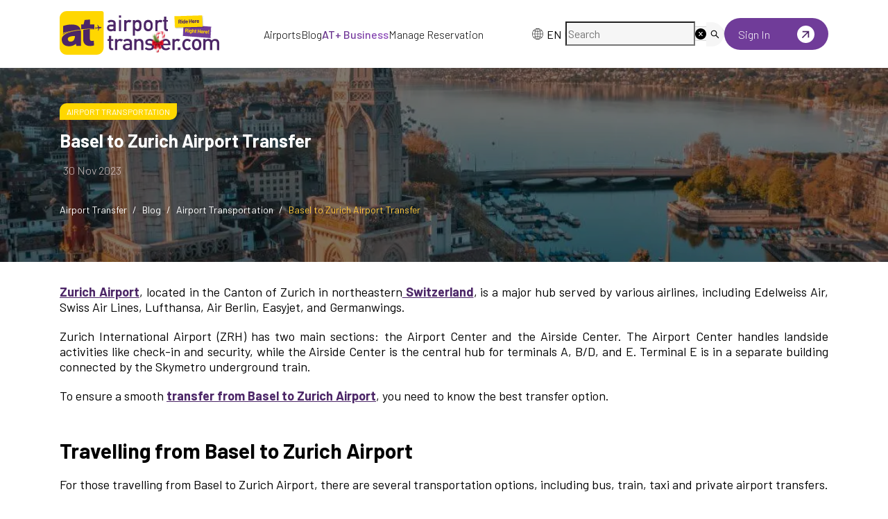

--- FILE ---
content_type: text/html; charset=utf-8
request_url: https://airporttransfer.com/blog/basel-to-zurich-airport-transfer
body_size: 109658
content:
<!DOCTYPE html><html lang="en"><head><meta charSet="utf-8" data-next-head=""/><meta name="viewport" content="width=device-width, initial-scale=1, maximum-scale=1" data-next-head=""/><meta name="twitter:image" content="/assets/images/meta-image.jpg" data-next-head=""/><meta property="og:image" content="/assets/images/meta-image.jpg" data-next-head=""/><link rel="canonical" href="" data-next-head=""/><title data-next-head="">Basel to Zurich Airport Transfer - Convenient Ride</title><meta name="description" content="From Basel to Zurich Airport Transfer Customer Friendly Private Transfers with Free Cancellation &amp; 100% Refund Policy. Public Bus &amp; Taxi Fares." data-next-head=""/><meta property="og:title" content="Basel to Zurich Airport Transfer - Convenient Ride" data-next-head=""/><meta property="og:description" content="From Basel to Zurich Airport Transfer Customer Friendly Private Transfers with Free Cancellation &amp; 100% Refund Policy. Public Bus &amp; Taxi Fares." data-next-head=""/><meta name="twitter:title" content="Basel to Zurich Airport Transfer - Convenient Ride" data-next-head=""/><meta name="twitter:description" content="From Basel to Zurich Airport Transfer Customer Friendly Private Transfers with Free Cancellation &amp; 100% Refund Policy. Public Bus &amp; Taxi Fares." data-next-head=""/><meta property="og:type" content="article" data-next-head=""/><meta property="article:published_time" content="2023-07-03T12:01:04.000000Z" data-next-head=""/><meta property="article:modified_time" content="2023-11-30T14:37:12.000000Z" data-next-head=""/><link rel="preload" as="image" imageSrcSet="/_next/image?url=%2Fassets%2Fimages%2Fchristmas%2F2026-logo.svg&amp;w=256&amp;q=75 1x, /_next/image?url=%2Fassets%2Fimages%2Fchristmas%2F2026-logo.svg&amp;w=640&amp;q=75 2x" data-next-head=""/><link rel="preload" href="/assets/images/at-landing-new/new-logo/at-logo-white.svg" as="image" type="image/svg+xml" data-next-head=""/><link rel="preload" href="/assets/images/at-landing-new/new-logo/at-logo.svg" as="image" type="image/svg+xml" data-next-head=""/><link rel="preload" as="image" imageSrcSet="/_next/image?url=https%3A%2F%2Fapi.airporttransfer.com%2Fstorage%2Fmedia%2Fposts%2Fbasel-to-zurich-airport-transferjpeg-64a2b8727288c.jpg&amp;w=640&amp;q=75 640w, /_next/image?url=https%3A%2F%2Fapi.airporttransfer.com%2Fstorage%2Fmedia%2Fposts%2Fbasel-to-zurich-airport-transferjpeg-64a2b8727288c.jpg&amp;w=750&amp;q=75 750w, /_next/image?url=https%3A%2F%2Fapi.airporttransfer.com%2Fstorage%2Fmedia%2Fposts%2Fbasel-to-zurich-airport-transferjpeg-64a2b8727288c.jpg&amp;w=828&amp;q=75 828w, /_next/image?url=https%3A%2F%2Fapi.airporttransfer.com%2Fstorage%2Fmedia%2Fposts%2Fbasel-to-zurich-airport-transferjpeg-64a2b8727288c.jpg&amp;w=1080&amp;q=75 1080w, /_next/image?url=https%3A%2F%2Fapi.airporttransfer.com%2Fstorage%2Fmedia%2Fposts%2Fbasel-to-zurich-airport-transferjpeg-64a2b8727288c.jpg&amp;w=1200&amp;q=75 1200w, /_next/image?url=https%3A%2F%2Fapi.airporttransfer.com%2Fstorage%2Fmedia%2Fposts%2Fbasel-to-zurich-airport-transferjpeg-64a2b8727288c.jpg&amp;w=1920&amp;q=75 1920w" imageSizes="100vw" data-next-head=""/><link rel="preload" as="image" imageSrcSet="/_next/image?url=%2F_next%2Fstatic%2Fmedia%2Fat-logo-white.9e7e35c8.svg&amp;w=256&amp;q=75 1x, /_next/image?url=%2F_next%2Fstatic%2Fmedia%2Fat-logo-white.9e7e35c8.svg&amp;w=640&amp;q=75 2x" data-next-head=""/><meta name="robots" content="index,follow" data-next-head=""/><link rel="alternate" hrefLang="x-default" href="https://airporttransfer.com/blog/basel-to-zurich-airport-transfer" data-next-head=""/><link rel="alternate" hrefLang="en-US" href="https://airporttransfer.com/blog/basel-to-zurich-airport-transfer" data-next-head=""/><link rel="shortcut icon" href="/assets/favicon.ico"/><link rel="icon" type="image/png" sizes="32x32" href="/assets/favicon-32x32.png"/><link rel="icon" type="image/png" sizes="16x16" href="/assets/favicon-16x16.png"/><link rel="manifest" href="/assets/site.webmanifest"/><link rel="preload" href="/_next/static/media/1ba0a863e6af8aeb-s.p.woff2" as="font" type="font/woff2" crossorigin="anonymous" data-next-font="size-adjust"/><link rel="preload" href="/_next/static/media/61d96c4884191721-s.p.woff2" as="font" type="font/woff2" crossorigin="anonymous" data-next-font="size-adjust"/><link rel="preload" href="/_next/static/media/b0bb26939bb40fdb-s.p.woff2" as="font" type="font/woff2" crossorigin="anonymous" data-next-font="size-adjust"/><link rel="preload" href="/_next/static/media/60c9b95e8d9e49be-s.p.woff2" as="font" type="font/woff2" crossorigin="anonymous" data-next-font="size-adjust"/><link rel="preload" href="/_next/static/media/6ad0344ed98ac2e9-s.p.woff2" as="font" type="font/woff2" crossorigin="anonymous" data-next-font="size-adjust"/><link rel="preload" href="/_next/static/css/4ec903b13d3dcfcb.css" as="style"/><link rel="stylesheet" href="/_next/static/css/4ec903b13d3dcfcb.css" data-n-g=""/><link rel="preload" href="/_next/static/css/46f4bfd34af39da4.css" as="style"/><link rel="stylesheet" href="/_next/static/css/46f4bfd34af39da4.css" data-n-g=""/><link rel="preload" href="/_next/static/css/2b1d79b649954eb7.css" as="style"/><link rel="stylesheet" href="/_next/static/css/2b1d79b649954eb7.css" data-n-g=""/><link rel="preload" href="/_next/static/css/2c442e5d2fdedd8c.css" as="style"/><link rel="stylesheet" href="/_next/static/css/2c442e5d2fdedd8c.css" data-n-g=""/><link rel="preload" href="/_next/static/css/6558ab13ef6bbb9f.css" as="style"/><link rel="stylesheet" href="/_next/static/css/6558ab13ef6bbb9f.css" data-n-g=""/><link rel="preload" href="/_next/static/css/0a6051bb607c6680.css" as="style"/><link rel="stylesheet" href="/_next/static/css/0a6051bb607c6680.css" data-n-p=""/><link rel="preload" href="/_next/static/css/8404d68cc68ce8a6.css" as="style"/><link rel="stylesheet" href="/_next/static/css/8404d68cc68ce8a6.css" data-n-p=""/><noscript data-n-css=""></noscript><script defer="" nomodule="" src="/_next/static/chunks/polyfills-42372ed130431b0a.js"></script><script src="/_next/static/chunks/webpack-c4b28639652529ca.js" defer=""></script><script src="/_next/static/chunks/7449-a8be2127ba6a8b2b.js" defer=""></script><script src="/_next/static/chunks/1108-f8b9c6a393140765.js" defer=""></script><script src="/_next/static/chunks/9588-084f598ce426c991.js" defer=""></script><script src="/_next/static/chunks/main-4470d81ed492909d.js" defer=""></script><script src="/_next/static/chunks/antd-44bde802-3e0fc343607c008e.js" defer=""></script><script src="/_next/static/chunks/antd-6157105d-85f878e7e97863db.js" defer=""></script><script src="/_next/static/chunks/antd-c278c768-cbeb00c0cbec40d7.js" defer=""></script><script src="/_next/static/chunks/antd-0141c5ce-ec5e8a35f5bd5ac7.js" defer=""></script><script src="/_next/static/chunks/antd-c3721a53-d72d685d8b102beb.js" defer=""></script><script src="/_next/static/chunks/antd-196541ee-8b45a4a4d77890a1.js" defer=""></script><script src="/_next/static/chunks/antd-ccad6519-42c85a03cfeab967.js" defer=""></script><script src="/_next/static/chunks/antd-e083b890-afe5ba588370fd53.js" defer=""></script><script src="/_next/static/chunks/antd-777a868e-624de0208e6d1873.js" defer=""></script><script src="/_next/static/chunks/antd-efa08ded-6d18826ae5938093.js" defer=""></script><script src="/_next/static/chunks/antd-294bba91-0865be08e7c57870.js" defer=""></script><script src="/_next/static/chunks/antd-e5cbdccb-9b65ae0dcadfce51.js" defer=""></script><script src="/_next/static/chunks/antd-3266a1ed-95b2c04d958f3441.js" defer=""></script><script src="/_next/static/chunks/antd-b7fda592-e8b6ce522704d8cc.js" defer=""></script><script src="/_next/static/chunks/antd-375f3793-2d71022bd774de56.js" defer=""></script><script src="/_next/static/chunks/antd-2850bbbc-cfd7cacb27d47120.js" defer=""></script><script src="/_next/static/chunks/antd-219fe330-bf389416dcc387f8.js" defer=""></script><script src="/_next/static/chunks/antd-9d7979a2-e356cf1b489ccdda.js" defer=""></script><script src="/_next/static/chunks/search-b7b63f08def03215.js" defer=""></script><script src="/_next/static/chunks/2971-947642fe9582d585.js" defer=""></script><script src="/_next/static/chunks/282-8a4fb83d431513a7.js" defer=""></script><script src="/_next/static/chunks/7494-4e30cd5231f89980.js" defer=""></script><script src="/_next/static/chunks/7580-02063405f52dc1c8.js" defer=""></script><script src="/_next/static/chunks/841-add2c3cf6896700b.js" defer=""></script><script src="/_next/static/chunks/3760-5e2e59abe99333cb.js" defer=""></script><script src="/_next/static/chunks/915-3ec2344ed5a2411b.js" defer=""></script><script src="/_next/static/chunks/1835-fa33e587e56dda52.js" defer=""></script><script src="/_next/static/chunks/2671-c7f928735d00312f.js" defer=""></script><script src="/_next/static/chunks/7920-9de7473b23c84b4f.js" defer=""></script><script src="/_next/static/chunks/8535-158acf91ae7f9b49.js" defer=""></script><script src="/_next/static/chunks/4080-6028e3c0cd60613f.js" defer=""></script><script src="/_next/static/chunks/3198-051b341ee3aad5a7.js" defer=""></script><script src="/_next/static/chunks/9154-1046b52a8fc866dd.js" defer=""></script><script src="/_next/static/chunks/8612-72b79eae44a010fc.js" defer=""></script><script src="/_next/static/chunks/2351-c164b428c202294b.js" defer=""></script><script src="/_next/static/chunks/6219-fc200a0e77e48640.js" defer=""></script><script src="/_next/static/chunks/6838-f61e16dbafb31f35.js" defer=""></script><script src="/_next/static/chunks/3642-f83aded38c276fb6.js" defer=""></script><script src="/_next/static/chunks/4326-5ca72273716ae233.js" defer=""></script><script src="/_next/static/chunks/1389-74e86242546654f3.js" defer=""></script><script src="/_next/static/chunks/8959-2ee559faa9b074dd.js" defer=""></script><script src="/_next/static/chunks/8388-ba14f7a5681fbe66.js" defer=""></script><script src="/_next/static/chunks/pages/_app-f3956634-804fb8294cf110f1.js" defer=""></script><script src="/_next/static/chunks/pages/_app-26bdca89-fbbe05995c304b3c.js" defer=""></script><script src="/_next/static/chunks/pages/_app-9f1a158f-df0c4aaebd273242.js" defer=""></script><script src="/_next/static/chunks/pages/_app-d87c119a-fabd41aa4bcfe887.js" defer=""></script><script src="/_next/static/chunks/blog-3c2e4b03c11d38ac.js" defer=""></script><script src="/_next/static/chunks/vendors-96cc606c-6ebcea17619f6aaf.js" defer=""></script><script src="/_next/static/chunks/vendors-c0d76f48-e4742bf853729a61.js" defer=""></script><script src="/_next/static/chunks/vendors-406ec44c-f76fa6c8504a831a.js" defer=""></script><script src="/_next/static/chunks/vendors-c8689bc3-512936c9ed51a7f5.js" defer=""></script><script src="/_next/static/chunks/vendors-07abd900-802e08cd46385c76.js" defer=""></script><script src="/_next/static/chunks/vendors-2b927e7d-eff9a6816410e274.js" defer=""></script><script src="/_next/static/chunks/vendors-dd5570a9-6cbbeedbea53bbb9.js" defer=""></script><script src="/_next/static/chunks/vendors-00833fa6-a56897e335f80b89.js" defer=""></script><script src="/_next/static/chunks/vendors-11d2618c-bcc60c916385c464.js" defer=""></script><script src="/_next/static/chunks/vendors-57f6680d-e7feb7126e8078f8.js" defer=""></script><script src="/_next/static/chunks/vendors-b9fa02b6-2d10140843a615d0.js" defer=""></script><script src="/_next/static/chunks/vendors-f945abb9-e4ed516c8cea0606.js" defer=""></script><script src="/_next/static/chunks/vendors-3dd6af37-490a71ad780d4fb0.js" defer=""></script><script src="/_next/static/chunks/vendors-4e43bd90-099c2ad8f07e4920.js" defer=""></script><script src="/_next/static/chunks/vendors-0f774bbe-cc6dda6de04b3779.js" defer=""></script><script src="/_next/static/chunks/vendors-fde7e458-25bea606357f90bd.js" defer=""></script><script src="/_next/static/chunks/vendors-e8be4787-3bd4c358de4c9cd1.js" defer=""></script><script src="/_next/static/chunks/vendors-aa4a13c5-8455434a09f266f9.js" defer=""></script><script src="/_next/static/chunks/vendors-69b64d54-76aa580c103dd97e.js" defer=""></script><script src="/_next/static/chunks/vendors-8150fe7d-45208e6615146c38.js" defer=""></script><script src="/_next/static/chunks/vendors-40a2200f-57a253cfe214b17f.js" defer=""></script><script src="/_next/static/chunks/vendors-454f869a-a6846f99f3bc1a76.js" defer=""></script><script src="/_next/static/chunks/vendors-5c841445-8f4b0307c8e6dc1f.js" defer=""></script><script src="/_next/static/chunks/vendors-2b72597b-95c7c8c2b7077b73.js" defer=""></script><script src="/_next/static/chunks/vendors-ce6af4b0-3da80677e3d9b3cc.js" defer=""></script><script src="/_next/static/chunks/vendors-6391b56b-730f108e6e1ed0e5.js" defer=""></script><script src="/_next/static/chunks/vendors-377fed06-050a6831206df237.js" defer=""></script><script src="/_next/static/chunks/5947-8c598b89de70ff05.js" defer=""></script><script src="/_next/static/chunks/9915-89b449bde1b41290.js" defer=""></script><script src="/_next/static/chunks/pages/%5B...slug%5D-474066eef1e277f5.js" defer=""></script><script src="/_next/static/6cIO-EnVU0zLkkmT9gcxS/_buildManifest.js" defer=""></script><script src="/_next/static/6cIO-EnVU0zLkkmT9gcxS/_ssgManifest.js" defer=""></script></head><body><div id="__next"><noscript><iframe src="https://www.googletagmanager.com/ns.html?id=GTM-MKNKNF5" height="0" width="0" style="display:none;visibility:hidden" title="Google Tag Manager"></iframe></noscript><main class="__className_7c7c8c"><div class="style_HomeLayout__zGAkV"><div class="ant-layout css-nuupwa" style="min-height:100vh"><div class="container"><div class="style_navbar__cEMTE"><div class="style_logo___EWmc"><a href="/"><span style="box-sizing:border-box;display:inline-block;overflow:hidden;width:initial;height:initial;background:none;opacity:1;border:0;margin:0;padding:0;position:relative;max-width:100%"><span style="box-sizing:border-box;display:block;width:initial;height:initial;background:none;opacity:1;border:0;margin:0;padding:0;max-width:100%"><img style="display:block;max-width:100%;width:initial;height:initial;background:none;opacity:1;border:0;margin:0;padding:0" alt="" aria-hidden="true" src="data:image/svg+xml,%3csvg%20xmlns=%27http://www.w3.org/2000/svg%27%20version=%271.1%27%20width=%27250%27%20height=%2780%27/%3e"/></span><img alt="AirportTransfer.com Logo" srcSet="/_next/image?url=%2Fassets%2Fimages%2Fchristmas%2F2026-logo.svg&amp;w=256&amp;q=75 1x, /_next/image?url=%2Fassets%2Fimages%2Fchristmas%2F2026-logo.svg&amp;w=640&amp;q=75 2x" src="/_next/image?url=%2Fassets%2Fimages%2Fchristmas%2F2026-logo.svg&amp;w=640&amp;q=75" decoding="async" data-nimg="intrinsic" style="position:absolute;top:0;left:0;bottom:0;right:0;box-sizing:border-box;padding:0;border:none;margin:auto;display:block;width:0;height:0;min-width:100%;max-width:100%;min-height:100%;max-height:100%;object-fit:contain"/></span></a> </div><div class="style_navLinks__M5H3S"><a href="/countries-airports">Airports</a><a href="/blog">Blog</a><a href="https://atplus.airporttransfer.com/"><span class="style_atPlus__3tYBP">AT+ Business</span></a><a href="/booking">Manage Reservation</a></div><div class="style_navActions__ona3y"><div class="style_languageWrapper__fnqLN "><div class="ant-dropdown-trigger style_language__JlsXx"><img alt="language" loading="lazy" width="20" height="20" decoding="async" data-nimg="1" style="color:transparent" srcSet="/_next/image?url=%2Fassets%2Fimages%2Fhome%2Fglobal-icon.svg&amp;w=32&amp;q=75 1x, /_next/image?url=%2Fassets%2Fimages%2Fhome%2Fglobal-icon.svg&amp;w=48&amp;q=75 2x" src="/_next/image?url=%2Fassets%2Fimages%2Fhome%2Fglobal-icon.svg&amp;w=48&amp;q=75"/> <!-- -->EN</div></div><div class="ant-skeleton ant-skeleton-element ant-skeleton-active css-nuupwa"><span class="ant-skeleton-input" style="width:100%;height:34px"></span></div> <div class="style_customDropdownContainer__6Ugf5"><a href="/dashboard/login"><div class="style_signInBtn__SONXc"><span class="style_signIn__bqGpX">Sign In</span><span style="box-sizing:border-box;display:inline-block;overflow:hidden;width:initial;height:initial;background:none;opacity:1;border:0;margin:0;padding:0;position:relative;max-width:100%"><span style="box-sizing:border-box;display:block;width:initial;height:initial;background:none;opacity:1;border:0;margin:0;padding:0;max-width:100%"><img style="display:block;max-width:100%;width:initial;height:initial;background:none;opacity:1;border:0;margin:0;padding:0" alt="" aria-hidden="true" src="data:image/svg+xml,%3csvg%20xmlns=%27http://www.w3.org/2000/svg%27%20version=%271.1%27%20width=%2725%27%20height=%2725%27/%3e"/></span><img alt="Sign In" src="[data-uri]" decoding="async" data-nimg="intrinsic" style="position:absolute;top:0;left:0;bottom:0;right:0;box-sizing:border-box;padding:0;border:none;margin:auto;display:block;width:0;height:0;min-width:100%;max-width:100%;min-height:100%;max-height:100%"/><noscript><img alt="Sign In" loading="lazy" decoding="async" data-nimg="intrinsic" style="position:absolute;top:0;left:0;bottom:0;right:0;box-sizing:border-box;padding:0;border:none;margin:auto;display:block;width:0;height:0;min-width:100%;max-width:100%;min-height:100%;max-height:100%" srcSet="/_next/image?url=%2Fassets%2Fimages%2Fhome%2FarrowUpRight.svg&amp;w=32&amp;q=75 1x, /_next/image?url=%2Fassets%2Fimages%2Fhome%2FarrowUpRight.svg&amp;w=64&amp;q=75 2x" src="/_next/image?url=%2Fassets%2Fimages%2Fhome%2FarrowUpRight.svg&amp;w=64&amp;q=75"/></noscript></span></div></a></div> </div><div class="style_mobileMenuContainer__DRhqS"><button aria-label="menu" aria-labelledby="menu" type="button" class="ant-btn css-nuupwa ant-btn-default style_menuButton__PlCBY"><i class="icon icon-menu2"></i></button></div></div></div><div class="home-bg" style="position:relative"><header class="ant-layout-header header inner-page-header noneBanner css-nuupwa" id="header"></header></div><main class="ant-layout-content css-nuupwa"><main><div class="style_pageHeader__BbSwv"><img alt="Basel to Zurich Airport Transfer" decoding="async" data-nimg="fill" class="style_pageHeader__BbSwv" style="position:absolute;height:100%;width:100%;left:0;top:0;right:0;bottom:0;object-fit:cover;color:transparent;filter:brightness(0.5)" sizes="100vw" srcSet="/_next/image?url=https%3A%2F%2Fapi.airporttransfer.com%2Fstorage%2Fmedia%2Fposts%2Fbasel-to-zurich-airport-transferjpeg-64a2b8727288c.jpg&amp;w=640&amp;q=75 640w, /_next/image?url=https%3A%2F%2Fapi.airporttransfer.com%2Fstorage%2Fmedia%2Fposts%2Fbasel-to-zurich-airport-transferjpeg-64a2b8727288c.jpg&amp;w=750&amp;q=75 750w, /_next/image?url=https%3A%2F%2Fapi.airporttransfer.com%2Fstorage%2Fmedia%2Fposts%2Fbasel-to-zurich-airport-transferjpeg-64a2b8727288c.jpg&amp;w=828&amp;q=75 828w, /_next/image?url=https%3A%2F%2Fapi.airporttransfer.com%2Fstorage%2Fmedia%2Fposts%2Fbasel-to-zurich-airport-transferjpeg-64a2b8727288c.jpg&amp;w=1080&amp;q=75 1080w, /_next/image?url=https%3A%2F%2Fapi.airporttransfer.com%2Fstorage%2Fmedia%2Fposts%2Fbasel-to-zurich-airport-transferjpeg-64a2b8727288c.jpg&amp;w=1200&amp;q=75 1200w, /_next/image?url=https%3A%2F%2Fapi.airporttransfer.com%2Fstorage%2Fmedia%2Fposts%2Fbasel-to-zurich-airport-transferjpeg-64a2b8727288c.jpg&amp;w=1920&amp;q=75 1920w" src="/_next/image?url=https%3A%2F%2Fapi.airporttransfer.com%2Fstorage%2Fmedia%2Fposts%2Fbasel-to-zurich-airport-transferjpeg-64a2b8727288c.jpg&amp;w=1920&amp;q=75"/><div class="container"><div class="style_row__RV3aE"><div class="style_categories__WBbOa"><a class="style_category__6SjdP" href="/airport-transportation">Airport Transportation</a></div><h1 class="style_title__qFr7K">Basel to Zurich Airport Transfer</h1><div class="style_date__k_aR5"> <span class="style_createdAt__ZhNhj">30 Nov 2023</span></div><nav class="ant-breadcrumb style_BreadcrumbUp__d51fQ css-nuupwa"><ol><li><span class="ant-breadcrumb-link"><a href="/">Airport Transfer</a></span></li><li class="ant-breadcrumb-separator" aria-hidden="true">/</li><li><span class="ant-breadcrumb-link"><a href="/blog">Blog</a></span></li><li class="ant-breadcrumb-separator" aria-hidden="true">/</li><li><span class="ant-breadcrumb-link"><a href="/airport-transportation">Airport Transportation</a></span></li><li class="ant-breadcrumb-separator" aria-hidden="true">/</li><li><span class="ant-breadcrumb-link"><span class="style_blgTitle__pzFN4">Basel to Zurich Airport Transfer</span></span></li></ol></nav></div></div></div><div class="style_blogBody__yaplJ"><div class="container"><div class="style_mobileTableOfContents__KSN0G"></div><div class="ant-row css-nuupwa" style="margin-left:-12.5px;margin-right:-12.5px;margin-top:-12.5px;margin-bottom:-12.5px"><div style="padding-left:12.5px;padding-right:12.5px;padding-top:12.5px;padding-bottom:12.5px" class="ant-col ant-col-xs-24 ant-col-md-24 ant-col-lg-24 ant-col-xl-16 css-nuupwa"><div class="style_blogListBox__C_ICy"><div><p style="text-align:justify;"><a href="https://airporttransfer.com/zrh-zurich-airport-transfers" target="_blank"><strong>Zurich Airport</strong></a>, located in the Canton of Zurich in northeastern<a href="https://airporttransfer.com/countries-airports/airports-in-switzerland" target="_blank"><strong> Switzerland</strong></a>, is a major hub served by various airlines, including Edelweiss Air, Swiss Air Lines, Lufthansa, Air Berlin, Easyjet, and Germanwings.</p><p style="text-align:justify;">Zurich International Airport (ZRH) has two main sections: the Airport Center and the Airside Center. The Airport Center handles landside activities like check-in and security, while the Airside Center is the central hub for terminals A, B/D, and E. Terminal E is in a separate building connected by the Skymetro underground train.</p><p style="text-align:justify;">To ensure a smooth <a href="/booking/basel-switzerland-to-zurich-airport-zrh" target="_blank"><strong>transfer from Basel to Zurich Airport</strong></a>, you need to know the best transfer option.</p></div><div class="style_blogList__soY0v"><div class="style_blogListBox__C_ICy"><div><h2 style="text-align:justify;">Travelling from Basel to Zurich Airport</h2><p style="text-align:justify;">For those travelling from Basel to Zurich Airport, there are several transportation options, including bus, train, taxi and private airport transfers.</p><h3 style="text-align:justify;">Bus from Basel to Zurich Airport</h3><p style="text-align:justify;">If you want to travel from Basel to Zurich Airport by bus, there is no direct route available. However, you can still reach Zurich Airport by combining different modes of transportation. One option is to take a bus from Basel Euroairport to Zurich bus station using Flixbus. These Basel to Zurich airport bus tickets can be purchased online through Flixbus' website and usually cost around €9.</p><p style="text-align:justify;">Once you arrive at the Zurich bus station, which is situated at Ausstellungsstrasse 5, 8005, you can then proceed to Zurich Airport. The airport is located approximately 10 kilometres away from the bus station and can be reached by either train or car. The bus journey from Basel to Zurich Airport typically takes around one hour and a half.</p><p style="text-align:justify;"><strong>Keynote:</strong> You need to combine the bus and other modes of transport to travel from Basel to Zurich Airport.</p><h3 style="text-align:justify;">Train from Basel to Zurich Airport</h3><p style="text-align:justify;">If you are travelling from Basel to Zurich Airport by train, you have 20 trains per day available. The distance between Basel and Zurich Airport is approximately 74 kilometres, and there are direct Basel to Zurich trains that operate on this route.</p><p style="text-align:justify;">The train journey from Basel to Zurich Airport takes only 1 hour and 9 minutes. The train service is provided by the Swiss Federal Railways (SBB). The Basel to Zurich Airport train price starts from €36. The Basel SBB to Zurich airport train schedule: The first train from Zurich Airport departs as early as 05:00. Similarly if you're travelling from Basel, the first train leaves at 00:13. The train service operates throughout the day, with the last train from Zurich Airport departing at 23:46 and the last train from Basel departing at 22:58. The train stations you'll encounter on this route are Zurich Flughafen (Zurich Airport) and Basel SBB.</p><h3 style="text-align:justify;">Taxi from Basel to Zurich Airport</h3><p style="text-align:justify;">If you're considering alternative options for travelling from Basel to Zurich Airport, taking a taxi is another choice. The approximate duration of the journey by taxi is around 1 hour and 15 minutes.</p><p style="text-align:justify;">It's important to note that the distance between Basel and Zurich Airport is approximately 85 kilometres, which can contribute to a higher taxi fare compared to other modes of transportation. The exact cost may vary depending on factors such as traffic conditions and your final destination within Zurich. Additionally, it's worth considering that additional charges may apply for late-night trips.</p><p><img src="https://api.airporttransfer.com/storage/media/content/e636b5f5-ac82-489d-882b-836addcb04f9-64a2b70ad5705.jpg" width="1200" height="628" alt="Basel to Zurich Airport Transfer image"></p><h2 style="text-align:justify;">Private Transfers from Basel to Zurich Airport</h2><p style="text-align:justify;">Zurich Airport is Switzerland's primary global gateway, serving a large number of travellers. With millions of passengers using the airport for departures, arrivals, or connections, it has solidified its position as a vital transportation and shopping hub in the region.</p><p style="text-align:justify;">There is no direct bus route from Basel to Zurich airports, you can reach your destination by combining bus and train travel. However, if you prefer to avoid the challenges of public transportation in Basel or navigate unfamiliar systems and cultures, a private transfer from Basel to Zurich Airport is the best choice.</p><p style="text-align:justify;">At <a href="https://airporttransfer.com/" target="_blank"><strong>AirportTransfer.com</strong></a>, we understand the drawbacks of relying on public transportation. That's why we offer seamless and stress-free private transfer services. Booking a comfortable and punctual transfer from Basel to Zurich Airport is just a few clicks away on our website.</p><p style="text-align:justify;">By choosing our private transfer service, you can bid farewell to the worries of unpredictable costs or the availability of taxis upon your arrival at Zurich Airport.</p><p style="text-align:justify;">Our professional drivers will be there to greet you at Basel, ready to take you to Zurich Airport in utmost comfort. With AirportTransfer.com, you can relax and enjoy a hassle-free journey, knowing that your transfer has been taken care of.<br>Forget the stress of searching for transportation upon arrival – we offer private transfers that will take you directly from Basel to Zurich Airport, providing a range of benefits and services to enhance your journey.</p><ul><li style="text-align:justify;">Pre-book your Zurich airport transfer in advance to eliminate transportation hassles and uncertainty.</li><li style="text-align:justify;">Enjoy 24/7 airport car service for reliable transportation at any time of the day or night.</li><li style="text-align:justify;">Benefit from additional services like child seats, elderly assistance, luggage handling, meet &amp; greet service, Wi-Fi, VIP greeting, and even a red carpet experience.</li><li style="text-align:justify;">Take advantage of our flexible refund and cancellation policy, providing a 100% refund and free cancellation up to 48 hours before your scheduled transfer.</li><li style="text-align:justify;">Experience the convenience of our door-to-door airport chauffeur service, with professional drivers picking you up from Basel and taking you directly to Zurich Airport.</li><li style="text-align:justify;">Enjoy our airport pick-up service upon arrival at Zurich Airport, with dedicated drivers assisting with luggage and ensuring a smooth transfer to your drop-off location at Airport.</li><li style="text-align:justify;">Travel with peace of mind knowing that our professional drivers prioritize your safety and comfort.</li><li style="text-align:justify;">Choose from secure payment options when making your booking.</li><li style="text-align:justify;">Select the vehicle that suits your needs from our wide range of options, including sedans, limousines, SUVs, and minivans.</li><li style="text-align:justify;">Say goodbye to complex public transportation and uncertain taxi availability with our convenient airport car transfer service.</li><li style="text-align:justify;">Enjoy a transparent pricing system with fixed prices and no surprise fees.</li><li style="text-align:justify;">Enjoy the luxury with our airport limo service and premium limousine options.</li><li style="text-align:justify;">Benefit from our 24/7 customer support on <a href="https://api.whatsapp.com/message/4OX74AEJZKLHL1?autoload=1&amp;app_absent=0" target="_blank"><strong>WhatsApp</strong></a>, available to assist you with any inquiries or concerns.</li><li style="text-align:justify;">Avoid waiting around with our punctual service, prioritizing your valuable time.</li></ul><p style="text-align:justify;">Book your Zurich Airport transfer with AirportTransfer.com today for a seamless, convenient, and stress-free journey.</p><h3 style="text-align:justify;">AirportTransfer.com: Trusted by Customers for Safe, Fast, and Reliable Airport Transfers</h3><p style="text-align:justify;">At AirportTransfer.com, our unwavering commitment to customer satisfaction, focus on safety and efficiency, range of additional services, transparent pricing, and positive customer reviews have positioned us as a preferred choice for travellers seeking seamless transportation solutions.</p><p style="text-align:justify;"><a href="https://airporttransfer.com/reviews" target="_blank"><strong>The best Zurich Airport transfer reviews are at AirportTransfer.com!</strong></a></p><p><img src="https://api.airporttransfer.com/storage/media/content/87186754-0757-4530-85ab-edce96efab30-64a2b700509ef.jpg" width="800" height="250" alt="Basel to Zurich Airport Transfer image"></p></div></div></div></div><div data-section="faq"></div><div data-section="social"></div><div data-section="feedback"></div><div data-section="related"></div></div><div data-section="sidebar" style="padding-left:12.5px;padding-right:12.5px;padding-top:12.5px;padding-bottom:12.5px" class="ant-col style_sidebar__Zv9W3 ant-col-xs-24 ant-col-md-24 ant-col-lg-24 ant-col-xl-8 css-nuupwa"><div class="style_sticky__fY_vh"></div></div></div></div></div><script type="application/ld+json">{"@context":"https://schema.org","@type":"BlogPosting","headline":"Basel to Zurich Airport Transfer","description":"From Basel to Zurich Airport Transfer Customer Friendly Private Transfers with Free Cancellation & 100% Refund Policy. Public Bus & Taxi Fares.","image":"https://api.airporttransfer.com/storage/media/posts/basel-to-zurich-airport-transferjpeg-64a2b8727288c.jpg","author":{"@type":"Person","name":null,"url":"https://www.airporttransfer.com"},"publisher":{"@type":"Organization","name":"AirportTransfer","logo":{"@type":"ImageObject","url":"https://airporttransfer.com/assets/images/at-logo.svg"}},"datePublished":"2023-07-03T15:01:12.000Z","dateModified":"2023-11-30T14:37:12.000Z","mainEntityOfPage":{"@type":"WebPage","@id":"https://airporttransfer.com/blog/basel-to-zurich-airport-transfer"}}</script><script type="application/ld+json">{"@context":"https://schema.org","@type":"BreadcrumbList","itemListElement":[{"@type":"ListItem","position":1,"name":"Blog","item":"https://airporttransfer.com/blog"},{"@type":"ListItem","position":2,"name":"Airport Transportation","item":"https://airporttransfer.com/airport-transportation"},{"@type":"ListItem","position":3,"name":"Basel to Zurich Airport Transfer","item":"https://airporttransfer.com/blog/basel-to-zurich-airport-transfer"}]}</script></main></main><footer class="ant-layout-footer homeFooter css-nuupwa"><div class="container"><div class="ant-row css-nuupwa" style="margin-left:-16px;margin-right:-16px;margin-top:-16px;margin-bottom:-16px"><div style="padding-left:16px;padding-right:16px;padding-top:16px;padding-bottom:16px" class="ant-col ant-col-xs-24 ant-col-sm-24 ant-col-md-24 ant-col-lg-24 ant-col-xl-7 ant-col-xxl-7 css-nuupwa"><div class="style_footerLeft__5YT53"><span style="box-sizing:border-box;display:inline-block;overflow:hidden;width:initial;height:initial;background:none;opacity:1;border:0;margin:0;padding:0;position:relative;max-width:100%"><span style="box-sizing:border-box;display:block;width:initial;height:initial;background:none;opacity:1;border:0;margin:0;padding:0;max-width:100%"><img style="display:block;max-width:100%;width:initial;height:initial;background:none;opacity:1;border:0;margin:0;padding:0" alt="" aria-hidden="true" src="data:image/svg+xml,%3csvg%20xmlns=%27http://www.w3.org/2000/svg%27%20version=%271.1%27%20width=%27220%27%20height=%2775%27/%3e"/></span><img alt="airporttransfer.com" title="AirportTransfer" srcSet="/_next/image?url=%2F_next%2Fstatic%2Fmedia%2Fat-logo-white.9e7e35c8.svg&amp;w=256&amp;q=75 1x, /_next/image?url=%2F_next%2Fstatic%2Fmedia%2Fat-logo-white.9e7e35c8.svg&amp;w=640&amp;q=75 2x" src="/_next/image?url=%2F_next%2Fstatic%2Fmedia%2Fat-logo-white.9e7e35c8.svg&amp;w=640&amp;q=75" decoding="async" data-nimg="intrinsic" style="position:absolute;top:0;left:0;bottom:0;right:0;box-sizing:border-box;padding:0;border:none;margin:auto;display:block;width:0;height:0;min-width:100%;max-width:100%;min-height:100%;max-height:100%"/></span><div class="style_footerLeftText__kwF6O">Flawless, timely, convenient, and friendly airport taxis journey every time, all the time, and anywhere.</div><div class="style_footerFollow__PIvM7" style="margin-top:10px"><ul><li><a href="https://www.linkedin.com/company/airporttransfercom" target="_blank" rel="noreferrer" aria-label="LinkedIn" aria-labelledby="LinkedIn"><i class="icon icon-linkedin primary"></i></a></li><li><a href="https://www.facebook.com/AirportTransfercom" target="_blank" rel="noreferrer" aria-label="Facebook" aria-labelledby="Facebook"><i class="icon icon-facebook primary"></i></a></li><li><a href="https://www.instagram.com/airporttransfercom/" target="_blank" rel="noreferrer" aria-label="Instagram" aria-labelledby="Instagram"><i class="icon icon-instagram primary"></i></a></li><li><a href="https://www.youtube.com/channel/UCFIQivKPdofRqUJUZsvYLBQ" target="_blank" rel="noreferrer" aria-label="Youtube" aria-labelledby="Youtube"><i class="icon icon-youtube primary"></i></a></li><li><a href="https://www.pinterest.co.uk/airporttransfercom" target="_blank" rel="noreferrer" aria-label="Pinterest" aria-labelledby="Pinterest"><i class="icon icon-pinterest primary"></i></a></li><li><a href="https://www.tiktok.com/@airporttransfercom" target="_blank" aria-label="TikTok" aria-labelledby="TikTok"><i class="icon icon-tiktok primary"></i></a></li></ul><div class="style_customerApp__ieeDc"><a target="_blank" href="https://apple.co/3Pq9HXs"><span style="box-sizing:border-box;display:inline-block;overflow:hidden;width:initial;height:initial;background:none;opacity:1;border:0;margin:0;padding:0;position:relative;max-width:100%"><span style="box-sizing:border-box;display:block;width:initial;height:initial;background:none;opacity:1;border:0;margin:0;padding:0;max-width:100%"><img style="display:block;max-width:100%;width:initial;height:initial;background:none;opacity:1;border:0;margin:0;padding:0" alt="" aria-hidden="true" src="data:image/svg+xml,%3csvg%20xmlns=%27http://www.w3.org/2000/svg%27%20version=%271.1%27%20width=%27150%27%20height=%2752%27/%3e"/></span><img alt="App Store" src="[data-uri]" decoding="async" data-nimg="intrinsic" style="position:absolute;top:0;left:0;bottom:0;right:0;box-sizing:border-box;padding:0;border:none;margin:auto;display:block;width:0;height:0;min-width:100%;max-width:100%;min-height:100%;max-height:100%"/><noscript><img alt="App Store" loading="lazy" decoding="async" data-nimg="intrinsic" style="position:absolute;top:0;left:0;bottom:0;right:0;box-sizing:border-box;padding:0;border:none;margin:auto;display:block;width:0;height:0;min-width:100%;max-width:100%;min-height:100%;max-height:100%" srcSet="/_next/image?url=%2Fassets%2Fimages%2Fapp-store-badge.png&amp;w=256&amp;q=75 1x, /_next/image?url=%2Fassets%2Fimages%2Fapp-store-badge.png&amp;w=384&amp;q=75 2x" src="/_next/image?url=%2Fassets%2Fimages%2Fapp-store-badge.png&amp;w=384&amp;q=75"/></noscript></span></a><a target="_blank" href="https://play.google.com/store/apps/details?id=com.airporttransfer.customer_app"><span style="box-sizing:border-box;display:inline-block;overflow:hidden;width:initial;height:initial;background:none;opacity:1;border:0;margin:0;padding:0;position:relative;max-width:100%"><span style="box-sizing:border-box;display:block;width:initial;height:initial;background:none;opacity:1;border:0;margin:0;padding:0;max-width:100%"><img style="display:block;max-width:100%;width:initial;height:initial;background:none;opacity:1;border:0;margin:0;padding:0" alt="" aria-hidden="true" src="data:image/svg+xml,%3csvg%20xmlns=%27http://www.w3.org/2000/svg%27%20version=%271.1%27%20width=%27160%27%20height=%2752%27/%3e"/></span><img alt="Google Play" src="[data-uri]" decoding="async" data-nimg="intrinsic" style="position:absolute;top:0;left:0;bottom:0;right:0;box-sizing:border-box;padding:0;border:none;margin:auto;display:block;width:0;height:0;min-width:100%;max-width:100%;min-height:100%;max-height:100%"/><noscript><img alt="Google Play" loading="lazy" decoding="async" data-nimg="intrinsic" style="position:absolute;top:0;left:0;bottom:0;right:0;box-sizing:border-box;padding:0;border:none;margin:auto;display:block;width:0;height:0;min-width:100%;max-width:100%;min-height:100%;max-height:100%" srcSet="/_next/image?url=%2Fassets%2Fimages%2Fplaystore-badge.png&amp;w=256&amp;q=75 1x, /_next/image?url=%2Fassets%2Fimages%2Fplaystore-badge.png&amp;w=384&amp;q=75 2x" src="/_next/image?url=%2Fassets%2Fimages%2Fplaystore-badge.png&amp;w=384&amp;q=75"/></noscript></span></a></div></div></div></div><div style="padding-left:16px;padding-right:16px;padding-top:16px;padding-bottom:16px" class="ant-col ant-col-xs-24 ant-col-sm-24 ant-col-md-12 ant-col-lg-6 ant-col-xl-4 ant-col-xxl-4 css-nuupwa"><div class="footer-menu"><h6 class="h6">About Us</h6><ul><li><a rel="dofollow" href="/company">Company</a></li><li><a rel="dofollow" href="/help-center">Help Center</a></li><li><a rel="dofollow" href="/how-it-works">How It Works</a></li><li><a rel="dofollow" href="/reviews">Reviews</a></li><li><a rel="dofollow" href="/airport-transfer-app">Customer App</a></li><li><a rel="dofollow" href="/contact-us">Contact Us</a></li><li><a rel="dofollow" href="/brand-overview">Brand Overview</a></li></ul></div></div><div style="padding-left:16px;padding-right:16px;padding-top:16px;padding-bottom:16px" class="ant-col ant-col-xs-24 ant-col-sm-24 ant-col-md-12 ant-col-lg-6 ant-col-xl-4 ant-col-xxl-4 css-nuupwa"><div class="footer-menu"><h6 class="h6">FOR BUSINESS</h6><ul><li class="nav-item"><a class="nav-link" href="https://atplus.airporttransfer.com/"><span class="style_atPlus__55Mg_">AT+ Business</span> </a></li><li><a rel="dofollow" href="/transfer-companies">Transfer Companies</a></li></ul></div></div><div style="padding-left:16px;padding-right:16px;padding-top:16px;padding-bottom:16px" class="ant-col ant-col-xs-24 ant-col-sm-24 ant-col-md-12 ant-col-lg-6 ant-col-xl-4 ant-col-xxl-4 css-nuupwa"><div class="footer-menu"><h6 class="h6">Terms of Use</h6><ul><li><a rel="dofollow" href="/terms-and-conditions">Terms &amp; Conditions</a></li><li><a rel="dofollow" href="/privacy-policy">Privacy Policy</a></li><li><a rel="dofollow" href="/cookie-policy">Cookie Policy</a></li><li><a rel="dofollow" href="/cancellation-policy">Cancellation Policy</a></li></ul></div></div><div style="padding-left:16px;padding-right:16px;padding-top:16px;padding-bottom:16px" class="ant-col style_servicesSection__MnCQ3 ant-col-xs-24 ant-col-sm-24 ant-col-md-12 ant-col-lg-6 ant-col-xl-5 ant-col-xxl-5 css-nuupwa"><div class="footer-menu"><h6 class="h6">Services</h6><ul></ul></div><div class="style_awards__A1MmP"><a target="_blank" rel="nofollow" href="https://www.uzakrota.com/awards25/"><span style="box-sizing:border-box;display:inline-block;overflow:hidden;width:initial;height:initial;background:none;opacity:1;border:0;margin:0;padding:0;position:relative;max-width:100%"><span style="box-sizing:border-box;display:block;width:initial;height:initial;background:none;opacity:1;border:0;margin:0;padding:0;max-width:100%"><img style="display:block;max-width:100%;width:initial;height:initial;background:none;opacity:1;border:0;margin:0;padding:0" alt="" aria-hidden="true" src="data:image/svg+xml,%3csvg%20xmlns=%27http://www.w3.org/2000/svg%27%20version=%271.1%27%20width=%2780%27%20height=%2780%27/%3e"/></span><img alt="Uzakrota Awards" src="[data-uri]" decoding="async" data-nimg="intrinsic" style="position:absolute;top:0;left:0;bottom:0;right:0;box-sizing:border-box;padding:0;border:none;margin:auto;display:block;width:0;height:0;min-width:100%;max-width:100%;min-height:100%;max-height:100%"/><noscript><img alt="Uzakrota Awards" loading="lazy" decoding="async" data-nimg="intrinsic" style="position:absolute;top:0;left:0;bottom:0;right:0;box-sizing:border-box;padding:0;border:none;margin:auto;display:block;width:0;height:0;min-width:100%;max-width:100%;min-height:100%;max-height:100%" srcSet="/_next/image?url=%2Fassets%2Fimages%2Fuzakrota-awards.png&amp;w=96&amp;q=100 1x, /_next/image?url=%2Fassets%2Fimages%2Fuzakrota-awards.png&amp;w=256&amp;q=100 2x" src="/_next/image?url=%2Fassets%2Fimages%2Fuzakrota-awards.png&amp;w=256&amp;q=100"/></noscript></span></a><a target="_blank" rel="nofollow" href="https://www.thebusinessconcept.com/winners/airporttransfer-com/"><span style="box-sizing:border-box;display:inline-block;overflow:hidden;width:initial;height:initial;background:none;opacity:1;border:0;margin:0;padding:0;position:relative;max-width:100%"><span style="box-sizing:border-box;display:block;width:initial;height:initial;background:none;opacity:1;border:0;margin:0;padding:0;max-width:100%"><img style="display:block;max-width:100%;width:initial;height:initial;background:none;opacity:1;border:0;margin:0;padding:0" alt="" aria-hidden="true" src="data:image/svg+xml,%3csvg%20xmlns=%27http://www.w3.org/2000/svg%27%20version=%271.1%27%20width=%27150%27%20height=%2770%27/%3e"/></span><img alt="Aviation-Aerospace-Awards-Main-Page-Logos" src="[data-uri]" decoding="async" data-nimg="intrinsic" style="position:absolute;top:0;left:0;bottom:0;right:0;box-sizing:border-box;padding:0;border:none;margin:auto;display:block;width:0;height:0;min-width:100%;max-width:100%;min-height:100%;max-height:100%"/><noscript><img alt="Aviation-Aerospace-Awards-Main-Page-Logos" loading="lazy" decoding="async" data-nimg="intrinsic" style="position:absolute;top:0;left:0;bottom:0;right:0;box-sizing:border-box;padding:0;border:none;margin:auto;display:block;width:0;height:0;min-width:100%;max-width:100%;min-height:100%;max-height:100%" srcSet="/_next/image?url=%2Fassets%2Fimages%2FAviation-Aerospace-Awards-Main-Page-Logos.png&amp;w=256&amp;q=100 1x, /_next/image?url=%2Fassets%2Fimages%2FAviation-Aerospace-Awards-Main-Page-Logos.png&amp;w=384&amp;q=100 2x" src="/_next/image?url=%2Fassets%2Fimages%2FAviation-Aerospace-Awards-Main-Page-Logos.png&amp;w=384&amp;q=100"/></noscript></span></a></div></div></div></div><div class="style_cardTypesContainer__WMOUI"><div class="container"><div class="style_cardTypesInner__ySKf3"><div class="style_safeAndSecure__oIMVW"><div><span style="box-sizing:border-box;display:inline-block;overflow:hidden;width:initial;height:initial;background:none;opacity:1;border:0;margin:0;padding:0;position:relative;max-width:100%"><span style="box-sizing:border-box;display:block;width:initial;height:initial;background:none;opacity:1;border:0;margin:0;padding:0;max-width:100%"><img style="display:block;max-width:100%;width:initial;height:initial;background:none;opacity:1;border:0;margin:0;padding:0" alt="" aria-hidden="true" src="data:image/svg+xml,%3csvg%20xmlns=%27http://www.w3.org/2000/svg%27%20version=%271.1%27%20width=%2725%27%20height=%2735%27/%3e"/></span><img alt="3D Secure" src="[data-uri]" decoding="async" data-nimg="intrinsic" style="position:absolute;top:0;left:0;bottom:0;right:0;box-sizing:border-box;padding:0;border:none;margin:auto;display:block;width:0;height:0;min-width:100%;max-width:100%;min-height:100%;max-height:100%"/><noscript><img alt="3D Secure" loading="lazy" decoding="async" data-nimg="intrinsic" style="position:absolute;top:0;left:0;bottom:0;right:0;box-sizing:border-box;padding:0;border:none;margin:auto;display:block;width:0;height:0;min-width:100%;max-width:100%;min-height:100%;max-height:100%" srcSet="/_next/image?url=%2Fassets%2Fimages%2F3d-secure-white.svg&amp;w=32&amp;q=75 1x, /_next/image?url=%2Fassets%2Fimages%2F3d-secure-white.svg&amp;w=64&amp;q=75 2x" src="/_next/image?url=%2Fassets%2Fimages%2F3d-secure-white.svg&amp;w=64&amp;q=75"/></noscript></span></div></div><div class="style_poweredByStripe__AHKpK"><span style="box-sizing:border-box;display:inline-block;overflow:hidden;width:initial;height:initial;background:none;opacity:1;border:0;margin:0;padding:0;position:relative;max-width:100%"><span style="box-sizing:border-box;display:block;width:initial;height:initial;background:none;opacity:1;border:0;margin:0;padding:0;max-width:100%"><img style="display:block;max-width:100%;width:initial;height:initial;background:none;opacity:1;border:0;margin:0;padding:0" alt="" aria-hidden="true" src="data:image/svg+xml,%3csvg%20xmlns=%27http://www.w3.org/2000/svg%27%20version=%271.1%27%20width=%27150%27%20height=%2730%27/%3e"/></span><img alt="powered by stripe" src="[data-uri]" decoding="async" data-nimg="intrinsic" style="position:absolute;top:0;left:0;bottom:0;right:0;box-sizing:border-box;padding:0;border:none;margin:auto;display:block;width:0;height:0;min-width:100%;max-width:100%;min-height:100%;max-height:100%"/><noscript><img alt="powered by stripe" loading="lazy" decoding="async" data-nimg="intrinsic" style="position:absolute;top:0;left:0;bottom:0;right:0;box-sizing:border-box;padding:0;border:none;margin:auto;display:block;width:0;height:0;min-width:100%;max-width:100%;min-height:100%;max-height:100%" srcSet="/_next/image?url=%2F_next%2Fstatic%2Fmedia%2Fstripe-white.ba3a3cfa.png&amp;w=256&amp;q=75 1x, /_next/image?url=%2F_next%2Fstatic%2Fmedia%2Fstripe-white.ba3a3cfa.png&amp;w=384&amp;q=75 2x" src="/_next/image?url=%2F_next%2Fstatic%2Fmedia%2Fstripe-white.ba3a3cfa.png&amp;w=384&amp;q=75"/></noscript></span></div><div><span style="box-sizing:border-box;display:inline-block;overflow:hidden;width:initial;height:initial;background:none;opacity:1;border:0;margin:0;padding:0;position:relative;max-width:100%"><span style="box-sizing:border-box;display:block;width:initial;height:initial;background:none;opacity:1;border:0;margin:0;padding:0;max-width:100%"><img style="display:block;max-width:100%;width:initial;height:initial;background:none;opacity:1;border:0;margin:0;padding:0" alt="" aria-hidden="true" src="data:image/svg+xml,%3csvg%20xmlns=%27http://www.w3.org/2000/svg%27%20version=%271.1%27%20width=%27250%27%20height=%2750%27/%3e"/></span><img alt="Card Types" src="[data-uri]" decoding="async" data-nimg="intrinsic" style="position:absolute;top:0;left:0;bottom:0;right:0;box-sizing:border-box;padding:0;border:none;margin:auto;display:block;width:0;height:0;min-width:100%;max-width:100%;min-height:100%;max-height:100%"/><noscript><img alt="Card Types" loading="lazy" decoding="async" data-nimg="intrinsic" style="position:absolute;top:0;left:0;bottom:0;right:0;box-sizing:border-box;padding:0;border:none;margin:auto;display:block;width:0;height:0;min-width:100%;max-width:100%;min-height:100%;max-height:100%" srcSet="/_next/image?url=%2F_next%2Fstatic%2Fmedia%2Fcard_types_v6.f9059523.png&amp;w=256&amp;q=75 1x, /_next/image?url=%2F_next%2Fstatic%2Fmedia%2Fcard_types_v6.f9059523.png&amp;w=640&amp;q=75 2x" src="/_next/image?url=%2F_next%2Fstatic%2Fmedia%2Fcard_types_v6.f9059523.png&amp;w=640&amp;q=75"/></noscript></span></div><div class="style_atAirporttransfer___1qSs">AT AirportTransfer Limited</div><div class="style_languageWrapper__fnqLN "><div class="ant-dropdown-trigger style_language__JlsXx"><img alt="language" loading="lazy" width="20" height="20" decoding="async" data-nimg="1" style="color:transparent" srcSet="/_next/image?url=%2Fassets%2Fimages%2Fhome%2Fglobal-icon.svg&amp;w=32&amp;q=75 1x, /_next/image?url=%2Fassets%2Fimages%2Fhome%2Fglobal-icon.svg&amp;w=48&amp;q=75 2x" src="/_next/image?url=%2Fassets%2Fimages%2Fhome%2Fglobal-icon.svg&amp;w=48&amp;q=75"/> <!-- -->EN</div></div></div></div></div></footer><div class="footer-bottom-bar"><p>Copyright © <!-- -->2025<!-- --> AirportTransfer.com</p></div></div></div><div id="modaloverlay"></div></main></div><script id="__NEXT_DATA__" type="application/json">{"props":{"pageProps":{"content":{"id":742,"lang_id":"8016a07b-9929-43b9-8ed0-45227efe0146","locale":"en","title":"Basel to Zurich Airport Transfer","meta_title":"Basel to Zurich Airport Transfer - Convenient Ride","meta_description":"From Basel to Zurich Airport Transfer Customer Friendly Private Transfers with Free Cancellation \u0026 100% Refund Policy. Public Bus \u0026 Taxi Fares.","slug":"/blog/basel-to-zurich-airport-transfer","author_name":null,"is_active":true,"position":0,"contents":{"entrytext":"\u003cp style=\"text-align:justify;\"\u003e\u003ca href=\"https://airporttransfer.com/zrh-zurich-airport-transfers\" target=\"_blank\"\u003e\u003cstrong\u003eZurich Airport\u003c/strong\u003e\u003c/a\u003e, located in the Canton of Zurich in northeastern\u003ca href=\"https://airporttransfer.com/countries-airports/airports-in-switzerland\" target=\"_blank\"\u003e\u003cstrong\u003e Switzerland\u003c/strong\u003e\u003c/a\u003e, is a major hub served by various airlines, including Edelweiss Air, Swiss Air Lines, Lufthansa, Air Berlin, Easyjet, and Germanwings.\u003c/p\u003e\u003cp style=\"text-align:justify;\"\u003eZurich International Airport (ZRH) has two main sections: the Airport Center and the Airside Center. The Airport Center handles landside activities like check-in and security, while the Airside Center is the central hub for terminals A, B/D, and E. Terminal E is in a separate building connected by the Skymetro underground train.\u003c/p\u003e\u003cp style=\"text-align:justify;\"\u003eTo ensure a smooth \u003ca href=\"/booking/basel-switzerland-to-zurich-airport-zrh\" target=\"_blank\"\u003e\u003cstrong\u003etransfer from Basel to Zurich Airport\u003c/strong\u003e\u003c/a\u003e, you need to know the best transfer option.\u003c/p\u003e","faq":[{"question":"How to get from Basel Airport to Zurich Airport?","answer":"You have several options to travel from Basel Airport to Zurich Airport: a combination of bus and train or a direct transfer with a private service."},{"question":"How much is a taxi from Zurich Airport to Basel?","answer":"The taxi fare from Zurich Airport to Basel varies based on factors such as distance, traffic, and destination within Zurich, with additional charges for late-night rides."},{"question":"How long is the transfer from Basel to Zurich?","answer":"The transfer from Basel to Zurich takes an average of 1 hour and 29 minutes."},{"question":"How much is a ticket from Basel to Zurich?","answer":"The average ticket price from Basel to Zurich by train is €36, while by bus it is €9."},{"question":"Does the train go directly to Zurich Airport?","answer":"Yes, you can travel directly from Basel SBB to Zurich Airport without any train transfers."},{"question":"Does Basel Airport have a train station?","answer":"Basel Airport does not have a main train station, so there are no direct trains available from the airport."},{"question":"How far is the Basel train station from the airport?","answer":"The distance between Basel train station and Zurich Airport is approximately 74 kilometres."},{"question":"How to get to Basel SBB from the airport?","answer":"You can reach Basel SBB from the airport by taking a bus."},{"question":"Does Basel have 2 airports?","answer":"Basel is served by EuroAirport Basel-Mulhouse-Freiburg, which is located in the vicinity of Mulhouse and Basel and is jointly operated by France and Switzerland."},{"question":"Is Basel public transport free?","answer":"BaselCard offers free public transport and guest WiFi access."},{"question":"Does Basel have a metro?","answer":"Basel has a comprehensive tram network consisting of 12 lines."},{"question":"Can I buy a Swiss travel pass at the Basel train station?","answer":"You can purchase Swiss travel passes at the Basel train station upon arrival."},{"question":"Which train goes to Zurich Airport?","answer":"The SWISS Air Rail - SBB train service goes to Zurich Airport."},{"question":"Do I need a Covid test to fly to Basel Airport?","answer":"No, a Covid test is not required to fly to Basel Airport."},{"question":"How much is it from Basel Airport to the train station?","answer":"The cost of travelling from Basel Airport to the train station by bus ranges from €1 to €6."},{"question":"How far is Zurich HB from the airport?","answer":"The distance from Zurich HB to Zurich Airport is around 5 miles."},{"question":"How much is the train from Basel Airport to Zurich?","answer":"The Basel Airport to Zurich train price is around €36."}],"featured_image":{"image":7156,"title":"basel-to-zurich-airport-transfer","alt_text":"Basel to Zurich Airport"}},"content":"\u003ch2 style=\"text-align:justify;\"\u003eTravelling from Basel to Zurich Airport\u003c/h2\u003e\u003cp style=\"text-align:justify;\"\u003eFor those travelling from Basel to Zurich Airport, there are several transportation options, including bus, train, taxi and private airport transfers.\u003c/p\u003e\u003ch3 style=\"text-align:justify;\"\u003eBus from Basel to Zurich Airport\u003c/h3\u003e\u003cp style=\"text-align:justify;\"\u003eIf you want to travel from Basel to Zurich Airport by bus, there is no direct route available. However, you can still reach Zurich Airport by combining different modes of transportation. One option is to take a bus from Basel Euroairport to Zurich bus station using Flixbus. These Basel to Zurich airport bus tickets can be purchased online through Flixbus' website and usually cost around €9.\u003c/p\u003e\u003cp style=\"text-align:justify;\"\u003eOnce you arrive at the Zurich bus station, which is situated at Ausstellungsstrasse 5, 8005, you can then proceed to Zurich Airport. The airport is located approximately 10 kilometres away from the bus station and can be reached by either train or car. The bus journey from Basel to Zurich Airport typically takes around one hour and a half.\u003c/p\u003e\u003cp style=\"text-align:justify;\"\u003e\u003cstrong\u003eKeynote:\u003c/strong\u003e You need to combine the bus and other modes of transport to travel from Basel to Zurich Airport.\u003c/p\u003e\u003ch3 style=\"text-align:justify;\"\u003eTrain from Basel to Zurich Airport\u003c/h3\u003e\u003cp style=\"text-align:justify;\"\u003eIf you are travelling from Basel to Zurich Airport by train, you have 20 trains per day available. The distance between Basel and Zurich Airport is approximately 74 kilometres, and there are direct Basel to Zurich trains that operate on this route.\u003c/p\u003e\u003cp style=\"text-align:justify;\"\u003eThe train journey from Basel to Zurich Airport takes only 1 hour and 9 minutes. The train service is provided by the Swiss Federal Railways (SBB). The Basel to Zurich Airport train price starts from €36. The Basel SBB to Zurich airport train schedule: The first train from Zurich Airport departs as early as 05:00. Similarly if you're travelling from Basel, the first train leaves at 00:13. The train service operates throughout the day, with the last train from Zurich Airport departing at 23:46 and the last train from Basel departing at 22:58. The train stations you'll encounter on this route are Zurich Flughafen (Zurich Airport) and Basel SBB.\u003c/p\u003e\u003ch3 style=\"text-align:justify;\"\u003eTaxi from Basel to Zurich Airport\u003c/h3\u003e\u003cp style=\"text-align:justify;\"\u003eIf you're considering alternative options for travelling from Basel to Zurich Airport, taking a taxi is another choice. The approximate duration of the journey by taxi is around 1 hour and 15 minutes.\u003c/p\u003e\u003cp style=\"text-align:justify;\"\u003eIt's important to note that the distance between Basel and Zurich Airport is approximately 85 kilometres, which can contribute to a higher taxi fare compared to other modes of transportation. The exact cost may vary depending on factors such as traffic conditions and your final destination within Zurich. Additionally, it's worth considering that additional charges may apply for late-night trips.\u003c/p\u003e\u003cp\u003e\u003cimg src=\"https://api.airporttransfer.com/storage/media/content/e636b5f5-ac82-489d-882b-836addcb04f9-64a2b70ad5705.jpg\" width=\"1200\" height=\"628\" alt=\"Basel to Zurich Airport Transfer image\"\u003e\u003c/p\u003e\u003ch2 style=\"text-align:justify;\"\u003ePrivate Transfers from Basel to Zurich Airport\u003c/h2\u003e\u003cp style=\"text-align:justify;\"\u003eZurich Airport is Switzerland's primary global gateway, serving a large number of travellers. With millions of passengers using the airport for departures, arrivals, or connections, it has solidified its position as a vital transportation and shopping hub in the region.\u003c/p\u003e\u003cp style=\"text-align:justify;\"\u003eThere is no direct bus route from Basel to Zurich airports, you can reach your destination by combining bus and train travel. However, if you prefer to avoid the challenges of public transportation in Basel or navigate unfamiliar systems and cultures, a private transfer from Basel to Zurich Airport is the best choice.\u003c/p\u003e\u003cp style=\"text-align:justify;\"\u003eAt \u003ca href=\"https://airporttransfer.com/\" target=\"_blank\"\u003e\u003cstrong\u003eAirportTransfer.com\u003c/strong\u003e\u003c/a\u003e, we understand the drawbacks of relying on public transportation. That's why we offer seamless and stress-free private transfer services. Booking a comfortable and punctual transfer from Basel to Zurich Airport is just a few clicks away on our website.\u003c/p\u003e\u003cp style=\"text-align:justify;\"\u003eBy choosing our private transfer service, you can bid farewell to the worries of unpredictable costs or the availability of taxis upon your arrival at Zurich Airport.\u003c/p\u003e\u003cp style=\"text-align:justify;\"\u003eOur professional drivers will be there to greet you at Basel, ready to take you to Zurich Airport in utmost comfort. With AirportTransfer.com, you can relax and enjoy a hassle-free journey, knowing that your transfer has been taken care of.\u003cbr\u003eForget the stress of searching for transportation upon arrival – we offer private transfers that will take you directly from Basel to Zurich Airport, providing a range of benefits and services to enhance your journey.\u003c/p\u003e\u003cul\u003e\u003cli style=\"text-align:justify;\"\u003ePre-book your Zurich airport transfer in advance to eliminate transportation hassles and uncertainty.\u003c/li\u003e\u003cli style=\"text-align:justify;\"\u003eEnjoy 24/7 airport car service for reliable transportation at any time of the day or night.\u003c/li\u003e\u003cli style=\"text-align:justify;\"\u003eBenefit from additional services like child seats, elderly assistance, luggage handling, meet \u0026amp; greet service, Wi-Fi, VIP greeting, and even a red carpet experience.\u003c/li\u003e\u003cli style=\"text-align:justify;\"\u003eTake advantage of our flexible refund and cancellation policy, providing a 100% refund and free cancellation up to 48 hours before your scheduled transfer.\u003c/li\u003e\u003cli style=\"text-align:justify;\"\u003eExperience the convenience of our door-to-door airport chauffeur service, with professional drivers picking you up from Basel and taking you directly to Zurich Airport.\u003c/li\u003e\u003cli style=\"text-align:justify;\"\u003eEnjoy our airport pick-up service upon arrival at Zurich Airport, with dedicated drivers assisting with luggage and ensuring a smooth transfer to your drop-off location at Airport.\u003c/li\u003e\u003cli style=\"text-align:justify;\"\u003eTravel with peace of mind knowing that our professional drivers prioritize your safety and comfort.\u003c/li\u003e\u003cli style=\"text-align:justify;\"\u003eChoose from secure payment options when making your booking.\u003c/li\u003e\u003cli style=\"text-align:justify;\"\u003eSelect the vehicle that suits your needs from our wide range of options, including sedans, limousines, SUVs, and minivans.\u003c/li\u003e\u003cli style=\"text-align:justify;\"\u003eSay goodbye to complex public transportation and uncertain taxi availability with our convenient airport car transfer service.\u003c/li\u003e\u003cli style=\"text-align:justify;\"\u003eEnjoy a transparent pricing system with fixed prices and no surprise fees.\u003c/li\u003e\u003cli style=\"text-align:justify;\"\u003eEnjoy the luxury with our airport limo service and premium limousine options.\u003c/li\u003e\u003cli style=\"text-align:justify;\"\u003eBenefit from our 24/7 customer support on \u003ca href=\"https://api.whatsapp.com/message/4OX74AEJZKLHL1?autoload=1\u0026amp;app_absent=0\" target=\"_blank\"\u003e\u003cstrong\u003eWhatsApp\u003c/strong\u003e\u003c/a\u003e, available to assist you with any inquiries or concerns.\u003c/li\u003e\u003cli style=\"text-align:justify;\"\u003eAvoid waiting around with our punctual service, prioritizing your valuable time.\u003c/li\u003e\u003c/ul\u003e\u003cp style=\"text-align:justify;\"\u003eBook your Zurich Airport transfer with AirportTransfer.com today for a seamless, convenient, and stress-free journey.\u003c/p\u003e\u003ch3 style=\"text-align:justify;\"\u003eAirportTransfer.com: Trusted by Customers for Safe, Fast, and Reliable Airport Transfers\u003c/h3\u003e\u003cp style=\"text-align:justify;\"\u003eAt AirportTransfer.com, our unwavering commitment to customer satisfaction, focus on safety and efficiency, range of additional services, transparent pricing, and positive customer reviews have positioned us as a preferred choice for travellers seeking seamless transportation solutions.\u003c/p\u003e\u003cp style=\"text-align:justify;\"\u003e\u003ca href=\"https://airporttransfer.com/reviews\" target=\"_blank\"\u003e\u003cstrong\u003eThe best Zurich Airport transfer reviews are at AirportTransfer.com!\u003c/strong\u003e\u003c/a\u003e\u003c/p\u003e\u003cp\u003e\u003cimg src=\"https://api.airporttransfer.com/storage/media/content/87186754-0757-4530-85ab-edce96efab30-64a2b700509ef.jpg\" width=\"800\" height=\"250\" alt=\"Basel to Zurich Airport Transfer image\"\u003e\u003c/p\u003e","created_at":"2023-07-03T12:01:04.000000Z","updated_at":"2023-11-30T14:37:12.000000Z","content_type":"POST","categories":[{"id":10,"name":"Airport Transportation","meta_title":null,"description":"All about airport transportation for passengers. Private and public transfers options for airport to airport, airport to point or point to airport...","slug":"/airport-transportation","lang_id":"3ccf17ed-2ec3-4d14-aab8-09bcfdde1a08","locale":"en","lang_alternatives":[{"id":10,"lang_id":"3ccf17ed-2ec3-4d14-aab8-09bcfdde1a08","locale":"en","name":"Airport Transportation","meta_title":null,"slug":"/airport-transportation","description":"All about airport transportation for passengers. Private and public transfers options for airport to airport, airport to point or point to airport...","parent_id":0,"position":0,"is_active":true,"created_at":"2022-05-09T08:00:25.000000Z","updated_at":"2023-12-12T08:12:39.000000Z"},{"id":13,"lang_id":"3ccf17ed-2ec3-4d14-aab8-09bcfdde1a08","locale":"fr","name":"Transport Aéroportuaire","meta_title":null,"slug":"/fr/transport-aeroportuaire","description":"Transport Aéroportuaire","parent_id":0,"position":0,"is_active":true,"created_at":"2024-03-22T13:39:44.000000Z","updated_at":"2024-03-22T13:39:44.000000Z"},{"id":14,"lang_id":"3ccf17ed-2ec3-4d14-aab8-09bcfdde1a08","locale":"de","name":"Flughafentransport","meta_title":null,"slug":"/de/flughafentransport","description":"Flughafentransport","parent_id":0,"position":0,"is_active":true,"created_at":"2024-03-22T13:44:56.000000Z","updated_at":"2024-03-22T13:44:56.000000Z"},{"id":15,"lang_id":"3ccf17ed-2ec3-4d14-aab8-09bcfdde1a08","locale":"es","name":"Transporte de Aeropuerto","meta_title":null,"slug":"/es/transporte-de-aeropuerto","description":"Transporte de Aeropuerto","parent_id":0,"position":0,"is_active":true,"created_at":"2024-03-22T13:49:43.000000Z","updated_at":"2024-03-22T13:49:43.000000Z"}]}],"publish_status":0,"publish_at":"2023-07-03 15:01:12","related_posts":[{"id":7809,"lang_id":"e8554b5e-31e6-408c-bc15-ead5101bab41","locale":"en","title":"Santos Cruise Port Transportation from Nearest Airports","meta_title":"Santos Cruise Port Transportation from (GRU), (CGH), (VCP)","meta_description":"Santos Cruise Port Transportation from Nearest Airports São Paulo–Guarulhos, São Paulo–Congonhas, and Viracopos–Campinas Airports - All Compare Transfer Types.","slug":"/blog/santos-cruise-port-transportation-from-nearest-airports","author_name":"Emily Thompson","is_active":true,"position":0,"contents":{"blocks":[{"id":"6If1vwZeIc","type":"paragraph","data":{"text":"Santos Cruise Port is one of Brazil's most important and busiest passenger and cargo ports. Located in the southeast of São Paulo State, it is well-connected to major international airports in the region. The port is approximately 120 km from São Paulo–Guarulhos International Airport \u003cb\u003e(GRU)\u003c/b\u003e, approximately 95 km from São Paulo–Congonhas Airport \u003cb\u003e(CGH),\u003c/b\u003e and approximately\u003cb\u003e 170 km \u003c/b\u003efrom Viracopos–Campinas International Airport\u003cb\u003e (VCP)\u003c/b\u003e."},"tunes":{"anyTuneName":{"alignment":"left"}}},{"id":"afYZ3h7Zj7","type":"paragraph","data":{"text":"Santos, the largest port in South America, is a major hub for cruise tourism, container transportation, and trade. It handles millions of tons of cargo and numerous cruise ship traffic annually. The port area has played a critical role in Brazil's foreign trade since the 19th century. Its location, sheltered inner bay, and direct road links to the São Paulo metropolis give it a strategic location. Santos is also located in the Baixada Santista district and boasts numerous terminals: Its modern infrastructure ensures high efficiency in the embarkation and disembarkation processes of cruise ships."},"tunes":{"anyTuneName":{"alignment":"left"}}},{"id":"02rlsixsYu","type":"cardTool","data":{"card":{"type":"default","content":"ENCODED:[base64]"}}},{"id":"FIsRszljWV","type":"image","data":{"file":{"url":"https://api.airporttransfer.com/storage/media/content/santos-cruise-port-transportation-692053a913b90.jpg"},"caption":"Photo by Luiz Fellipe on Unsplash","withBorder":false,"stretched":false,"withBackground":false}},{"id":"0jRa4lLrzA","type":"paragraph","data":{"text":"Santos Cruise Port has several passenger terminals. Each terminal is located close to major roads connecting Santos with São Paulo and nearby cities, making airport and hotel transfers smooth and reliable. The port serves multiple cruise lines operating routes throughout South America, the Atlantic, and transatlantic voyages."},"tunes":{"anyTuneName":{"alignment":"left"}}},{"id":"DribQqOSIy","type":"paragraph","data":{"text":"\u003cb\u003eConcais Passenger Terminal (Giusfredo Santini Passenger Terminal)\u003c/b\u003e"},"tunes":{"anyTuneName":{"alignment":"left"}}},{"id":"pzARRZKA-H","type":"paragraph","data":{"text":"This is the main cruise terminal in Santos and the busiest passenger area during the season. Ships from major cruise lines like MSC Cruises, Costa Cruises, and Seabourn often use this terminal. The terminal houses baggage claim areas, lounges, check-in areas, a drop-off area, and passenger services."},"tunes":{"anyTuneName":{"alignment":"left"}}},{"id":"HRhzh4Wz3_","type":"paragraph","data":{"text":"\u003cb\u003eCruise Embarkation \u0026amp; Disembarkation Areas\u003c/b\u003e"},"tunes":{"anyTuneName":{"alignment":"left"}}},{"id":"EOpTu_e6f4","type":"image","data":{"file":{"url":"https://api.airporttransfer.com/storage/media/content/12-692053d9b70bd.jpg"},"caption":"Santos Cruise Port Transfer Options\u0026nbsp;","withBorder":false,"stretched":false,"withBackground":false}},{"id":"Oo7YsfVdyL","type":"paragraph","data":{"text":"In addition to the Concais terminal, some embarkation/disembarkation operations may be distributed to other passenger areas of the port, depending on ship density. These areas are supported by ample bus parking, taxi stands, and dedicated transfer points. The areas dedicated to cruise operations are completely separate from the container yards, ensuring orderly and safe passenger traffic."},"tunes":{"anyTuneName":{"alignment":"left"}}},{"id":"t1NqF2pMeY","type":"cardTool","data":{"card":{"type":"default","content":"ENCODED:[base64]"}}},{"id":"Aez8OJD01R","type":"image","data":{"file":{"url":"https://api.airporttransfer.com/storage/media/content/b9cc3379-8230-4feb-89c1-dcf1fd336a31-69205ccf7c4b7.JPG"},"caption":"Santos Cruise Port Premium Transfers with Private Driver","withBorder":false,"stretched":false,"withBackground":false}},{"id":"0kVFyx0_FI","type":"header","data":{"text":"\u003cb\u003ePrivate Transfers from Santos Cruise Port\u003c/b\u003e","level":2},"tunes":{"anyTuneName":{"alignment":"left"}}},{"id":"SaDs4Nqqdo","type":"paragraph","data":{"text":"Getting to your cruise ship without stress is essential, and Santos cruise port transfers make this easier by offering direct transportation from airports, hotels in São Paulo, or nearby coastal cities. With operations centered at the \u003cb\u003eConcais Passenger Terminal\u003c/b\u003e, \u003ca href=\"https://airporttransfer.com/cruise-transfers\" target=\"_blank\"\u003e\u003cb\u003eSantos cruise transfers\u003c/b\u003e\u003c/a\u003e ensure you arrive at the correct embarkation point without confusion."},"tunes":{"anyTuneName":{"alignment":"left"}}},{"id":"AoX7ejJF5r","type":"paragraph","data":{"text":"\u003ca href=\"https://airporttransfer.com/\" target=\"_blank\"\u003e\u003cb\u003eAirportTransfer.com\u003c/b\u003e\u003c/a\u003e, provides private airport-to-port and port-to-airport transfers for passengers travelling to or from Santos Cruise Port. Our cruise transfer services are especially useful for guests carrying luggage, offering meet-and-greet support and drop-off right at the terminal entrance."},"tunes":{"anyTuneName":{"alignment":"left"}}},{"id":"zPc3dfmRqu","type":"paragraph","data":{"text":"AT drivers meet you at the airport gate or hotel lobby, assist with your bags, and take you directly to your destination no taxi queues, no negotiating prices, and no navigating busy public transportation systems. You can choose a vehicle that fits your group size and luggage needs, \u003cb\u003e\u003ci\u003ebook online at fixed rates\u003c/i\u003e\u003c/b\u003e, and enjoy door-to-door service with licensed, professional drivers."},"tunes":{"anyTuneName":{"alignment":"left"}}},{"id":"DHO3BvvFF8","type":"paragraph","data":{"text":"AT offers free cancellation up to 48 hours before transfer and a 100% refund. You can manage bookings through the website or download the\u0026nbsp;\u003ca href=\"https://play.google.com/store/apps/details?id=com.airporttransfer.customer_app\u0026amp;pli=1\" target=\"_blank\"\u003e\u003cb\u003eAirportTransfer App from the Google Play Store\u003c/b\u003e\u003c/a\u003e\u0026nbsp;or\u0026nbsp;\u003ca href=\"https://apps.apple.com/us/app/airporttransfer-com/id6450605612\" target=\"_blank\"\u003e\u003cb\u003eAirport Taxi Transfer App Store\u003c/b\u003e\u003c/a\u003e."},"tunes":{"anyTuneName":{"alignment":"left"}}},{"id":"RYJJCxsUNu","type":"paragraph","data":{"text":"AirportTransfer.com offers hassle-free transportation with\u0026nbsp;\u003ca href=\"https://airporttransfer.com/hotel-transfers\" target=\"_blank\"\u003e\u003cb\u003eSantos hotel transfer services\u003c/b\u003e\u003c/a\u003e, connecting Santos Cruise Port seamlessly with São Paulo hotels, Guarulhos Airport, Congonhas Airport, and Viracopos Airport for a smooth start or end to your journey.\u0026nbsp;\u003cb\u003ePopular hotels near the Santos port include:\u003c/b\u003e"},"tunes":{"anyTuneName":{"alignment":"left"}}},{"id":"Nb6VUotiJz","type":"paragraph","data":{"text":"\u003ci\u003eNovotel Santos Gonzaga, Sheraton Santos Hotel, Park Inn by Radisson Santos, Mercure Santos, Comfort Hotel Santos, ibis Santos Gonzaga, Carina Flat Hotel and Cosmopolitan Praia Hotel.\u003c/i\u003e"},"tunes":{"anyTuneName":{"alignment":"left"}}},{"id":"QTg-p9E4yX","type":"image","data":{"file":{"url":"https://api.airporttransfer.com/storage/media/content/15521d23-0dd0-407a-9d31-5afef9e39c66-69205bbb59f6a.JPG"},"caption":"Private Bus Rental from Santos Cruise Port\u0026nbsp;","withBorder":false,"stretched":false,"withBackground":false}},{"id":"yx8yS91lNb","type":"transferType","data":{"transferTypes":{"headerIconType":"bus","headerHType":"h2","header":"Private Bus Rental to Santos Cruise Port","description":"ENCODED:[base64]","header2IconType":"none","header2HType":"h3","header2":null,"description2":"ENCODED:","listItems":[{"val":null,"id":"df871fcf-4","listItemType":"none","headType":"p"}]}}},{"id":"T1dYoF2Qr5","type":"cardTool","data":{"card":{"type":"default","content":"ENCODED:[base64]"}}},{"id":"d-61GYGO9z","type":"image","data":{"file":{"url":"https://api.airporttransfer.com/storage/media/content/8-692056fb5aae7.jpg"},"caption":"Sao Paulo Airport to Cruise Port Transportation options","withBorder":false,"stretched":false,"withBackground":false}},{"id":"Mh0pZjIbSP","type":"header","data":{"text":"\u003cb\u003eSão Paulo Guarulhos Airport to Santos Cruise Port\u003c/b\u003e","level":2},"tunes":{"anyTuneName":{"alignment":"left"}}},{"id":"gncPt6qi_t","type":"paragraph","data":{"text":"\u003ca href=\"https://airporttransfer.com/gru-sao-paulo-guarulhos-airport-taxi-transfers\" target=\"_blank\"\u003e\u003cb\u003eSão Paulo/Guarulhos International Airport (GRU)\u003c/b\u003e\u003c/a\u003e is the largest and busiest airport in Brazil. Located about 100 km from Santos Cruise Port, the journey usually takes 1.5 to 2 hours depending on traffic. Many international cruise passengers choose GRU because it offers the widest range of global flight routes."},"tunes":{"anyTuneName":{"alignment":"left"}}},{"id":"QuZYUTtxiO","type":"paragraph","data":{"text":"Guarulhos is a major hub for LATAM, Gol, and international airlines like Lufthansa, Emirates, and American Airlines. With frequent long-haul arrivals, GRU is the most common gateway for travelers starting a cruise in Santos."},"tunes":{"anyTuneName":{"alignment":"left"}}},{"id":"mmeLBUVZRw","type":"paragraph","data":{"text":"Since the airport is not very close to the coast, allowing extra travel time is important—especially during peak hours in São Paulo.\nStill, most passengers prefer GRU because of its flight options and reliable ground transportation links to Santos."},"tunes":{"anyTuneName":{"alignment":"left"}}},{"id":"NDWK8-1lYE","type":"paragraph","data":{"text":"So, how do you get from Guarulhos Airport to Santos Cruise Port? Popular options include private taxi, shared shuttle buses, and a combination of airport bus + local taxi."},"tunes":{"anyTuneName":{"alignment":"left"}}},{"id":"_yN1x7v_C6","type":"transferType","data":{"transferTypes":{"headerIconType":"bus","headerHType":"h3","header":"Bus from São Paulo Guarulhos Airport to Santos Cruise Port","description":"ENCODED:[base64]","header2IconType":"none","header2HType":"h4","header2":"Bus Fare from Guarulhos to Santos Cruise Port:","description2":"ENCODED:[base64]","listItems":[{"val":null,"id":"ac8033a3-6","listItemType":"none","headType":"p"}]}}},{"id":"csVN5tuCCd","type":"transferType","data":{"transferTypes":{"headerIconType":"taxi","headerHType":"h3","header":"Taxi from São Paulo Guarulhos Airport to Santos Cruise Port","description":"ENCODED:[base64]","header2IconType":"none","header2HType":"h4","header2":"Taxi Fare to Santos Cruise Port:","description2":"ENCODED:[base64]","listItems":[{"val":null,"id":"6bca38e9-0","listItemType":"none","headType":"p"}]}}},{"id":"n8ZGwkws18","type":"cardTool","data":{"card":{"type":"default","content":"ENCODED:[base64]"}}},{"id":"pt28iMBCnJ","type":"image","data":{"file":{"url":"https://api.airporttransfer.com/storage/media/content/4-copy-692057c59bf2f.jpg"},"caption":"Sao Paulo Congonhas Airport to Cruise Port Terminal Transfer Types","withBorder":false,"stretched":false,"withBackground":false}},{"id":"dGonlArIzZ","type":"header","data":{"text":"\u003cb\u003eSão Paulo Congonhas Airport to Santos Cruise Port\u003c/b\u003e","level":2},"tunes":{"anyTuneName":{"alignment":"left"}}},{"id":"gnBBWWSaZa","type":"paragraph","data":{"text":"\u003ca href=\"https://airporttransfer.com/cgh-sao-paulo-congonhas-airport-taxi-transfers\" target=\"_blank\"\u003e\u003cb\u003eCongonhas Airport (CGH)\u003c/b\u003e\u003c/a\u003e is located about 75 km from Santos Cruise Port and serves mainly domestic flights. It is closer to the port compared to GRU, making it a popular choice for travelers arriving from other cities in Brazil."},"tunes":{"anyTuneName":{"alignment":"left"}}},{"id":"S3bktcpDTZ","type":"paragraph","data":{"text":"The airport is busy but compact, with easy access to highways leading directly toward the coast. Because of its central location, transfer times may vary depending on São Paulo’s heavy traffic."},"tunes":{"anyTuneName":{"alignment":"left"}}},{"id":"huuut1byUT","type":"paragraph","data":{"text":"\u003ci\u003e\u003cb\u003eIf you're flying from Rio, Brasília, Curitiba, or other Brazilian cities, Congonhas is one of the easiest airports to use.\u003c/b\u003e\u003c/i\u003e"},"tunes":{"anyTuneName":{"alignment":"left"}}},{"id":"1heRXMitpk","type":"transferType","data":{"transferTypes":{"headerIconType":"bus","headerHType":"h3","header":"Bus from Congonhas Airport to Santos Cruise Port","description":"ENCODED:[base64]","header2IconType":"none","header2HType":"h4","header2":"Bus Fare from Congonhas Airport to Santos Cruise Port","description2":"ENCODED:[base64]","listItems":[{"val":null,"id":"cabcb6a4-d","listItemType":"none","headType":"p"}]}}},{"id":"p52vyjoF-p","type":"transferType","data":{"transferTypes":{"headerIconType":"train","headerHType":"h3","header":"Train from Congonhas Airport to Santos Cruise Port","description":"ENCODED:[base64]","header2IconType":"none","header2HType":"h4","header2":"Train Fare from Congonhas Airport to Santos Cruise Port","description2":"ENCODED:[base64]","listItems":[{"val":null,"id":"e0b6115c-9","listItemType":"none","headType":"p"}]}}},{"id":"2bCvZzBrSN","type":"transferType","data":{"transferTypes":{"headerIconType":"taxi","headerHType":"h3","header":"Taxi from Congonhas Airport to Santos Cruise Port","description":"ENCODED:[base64]","header2IconType":"none","header2HType":"h4","header2":"Taxi Fare from Congonhas Airport to Santos Cruise Port","description2":"ENCODED:[base64]","listItems":[{"val":null,"id":"f580e994-c","listItemType":"none","headType":"p"}]}}},{"id":"IsMT0ytTKV","type":"image","data":{"file":{"url":"https://api.airporttransfer.com/storage/media/content/coach-3-6920588142644.jpg"},"caption":"Viracopos Airport to Cruise Terminal Transfers by Bus","withBorder":false,"stretched":false,"withBackground":false}},{"id":"Z5-z8EEgGJ","type":"header","data":{"text":"\u003cb\u003eSão Paulo–Campinas Viracopos Airport to Santos Cruise Port\u003c/b\u003e","level":2},"tunes":{"anyTuneName":{"alignment":"left"}}},{"id":"__yv7OC_Xw","type":"paragraph","data":{"text":"\u003ca href=\"https://airporttransfer.com/vcp-sao-paulo-campinas-viracopos-airport-taxi-transfers\" target=\"_blank\"\u003e\u003cb\u003eViracopos International Airport (VCP)\u003c/b\u003e \u003c/a\u003eis about 180 km from Santos Cruise Port and is a growing hub for Azul Airlines. Although farther than GRU or CGH, it is still used by some international and domestic travelers."},"tunes":{"anyTuneName":{"alignment":"left"}}},{"id":"SNgbBIes8E","type":"paragraph","data":{"text":"Because of the long distance and indirect transport connections, planning ahead is essential."},"tunes":{"anyTuneName":{"alignment":"left"}}},{"id":"9Ew2b1m58c","type":"transferType","data":{"transferTypes":{"headerIconType":"bus","headerHType":"h3","header":"Bus from Viracopos Airport to Santos Cruise Port","description":"ENCODED:[base64]","header2IconType":"none","header2HType":"h4","header2":"Bus Fare from Viracopos Airport to Santos Cruise Port","description2":"ENCODED:[base64]","listItems":[{"val":null,"id":"312bb578-0","listItemType":"none","headType":"p"}]}}},{"id":"TdAJhHv70d","type":"transferType","data":{"transferTypes":{"headerIconType":"train","headerHType":"h3","header":"Train from Viracopos Airport to Santos Cruise Port","description":"ENCODED:[base64]","header2IconType":"none","header2HType":"h4","header2":"Train + Bus Fare from the VCP Airport","description2":"ENCODED:[base64]","listItems":[{"val":null,"id":"a657d288-e","listItemType":"none","headType":"p"}]}}},{"id":"gf8g0Ajm8I","type":"transferType","data":{"transferTypes":{"headerIconType":"taxi","headerHType":"h3","header":"Taxi from Viracopos Airport to Santos Cruise Port","description":"ENCODED:[base64]","header2IconType":"none","header2HType":"h4","header2":"Taxi Fare from Viracopos Airport to Cruise Terminal","description2":"ENCODED:[base64]","listItems":[{"val":null,"id":"7c76eb7d-0","listItemType":"none","headType":"p"}]}}},{"id":"E_xFKQbbOX","type":"faq","data":{"faqs":[{"question":"What is the nearest airport to Santos Cruise Port?","answer":"The closest airport to Santos Cruise Port is São Paulo Congonhas Airport (CGH), located about 75 km away. However, most international travelers arrive via São Paulo Guarulhos Airport (GRU).","id":"9c9656b6-9"},{"question":"How far is São Paulo Guarulhos Airport (GRU) from Santos Cruise Port?","answer":"GRU is approximately 100 km from the cruise port, with an average travel time of 1.5–2 hours depending on traffic.","id":"418027e0-f"},{"question":"What’s the best way to get from GRU Airport to Santos Cruise Port?","answer":"A private transfer or taxi is the fastest and most convenient option, especially if you have luggage. Travel time is around 1 hour and 40 minutes.","id":"786e45ee-2"},{"question":"Are there direct buses from Guarulhos Airport to Santos?","answer":"There is no direct bus. You must take the Airport Bus Service to Tietê Bus Terminal and connect to a coach heading to Santos.","id":"5b995a6e-f"},{"question":"Can I take a train from São Paulo to Santos Cruise Port?","answer":"Not directly. A train + bus combination is possible but requires multiple transfers, making it less convenient for cruise passengers with bags.","id":"35c5d056-0"},{"question":"Is Viracopos Airport (VCP) a good option for Santos cruises?","answer":"VCP is farther—about 180 km away—so travel times are longer. It’s only recommended if your flight specifically arrives at Viracopos.","id":"3768dcb1-a"}]}}],"featured_image":{"image":35536,"title":"santos-cruise-port-transfers","alt_text":"Santos Cruise Port Transfers"}},"content":null,"created_at":"2025-11-21T12:27:30.000000Z","updated_at":"2025-11-21T12:39:26.000000Z","content_type":"POST","categories":[{"id":10,"name":"Airport Transportation","meta_title":null,"description":"All about airport transportation for passengers. Private and public transfers options for airport to airport, airport to point or point to airport...","slug":"/airport-transportation","lang_id":"3ccf17ed-2ec3-4d14-aab8-09bcfdde1a08","locale":"en","lang_alternatives":[{"id":10,"lang_id":"3ccf17ed-2ec3-4d14-aab8-09bcfdde1a08","locale":"en","name":"Airport Transportation","meta_title":null,"slug":"/airport-transportation","description":"All about airport transportation for passengers. Private and public transfers options for airport to airport, airport to point or point to airport...","parent_id":0,"position":0,"is_active":true,"created_at":"2022-05-09T08:00:25.000000Z","updated_at":"2023-12-12T08:12:39.000000Z"},{"id":13,"lang_id":"3ccf17ed-2ec3-4d14-aab8-09bcfdde1a08","locale":"fr","name":"Transport Aéroportuaire","meta_title":null,"slug":"/fr/transport-aeroportuaire","description":"Transport Aéroportuaire","parent_id":0,"position":0,"is_active":true,"created_at":"2024-03-22T13:39:44.000000Z","updated_at":"2024-03-22T13:39:44.000000Z"},{"id":14,"lang_id":"3ccf17ed-2ec3-4d14-aab8-09bcfdde1a08","locale":"de","name":"Flughafentransport","meta_title":null,"slug":"/de/flughafentransport","description":"Flughafentransport","parent_id":0,"position":0,"is_active":true,"created_at":"2024-03-22T13:44:56.000000Z","updated_at":"2024-03-22T13:44:56.000000Z"},{"id":15,"lang_id":"3ccf17ed-2ec3-4d14-aab8-09bcfdde1a08","locale":"es","name":"Transporte de Aeropuerto","meta_title":null,"slug":"/es/transporte-de-aeropuerto","description":"Transporte de Aeropuerto","parent_id":0,"position":0,"is_active":true,"created_at":"2024-03-22T13:49:43.000000Z","updated_at":"2024-03-22T13:49:43.000000Z"}]}],"publish_status":0,"publish_at":"2025-11-21 15:39:25","related_posts":[],"validation_type":"publish","tags":[],"lang_alternatives":[{"id":7809,"locale":"en","lang_id":"e8554b5e-31e6-408c-bc15-ead5101bab41","slug":"/blog/santos-cruise-port-transportation-from-nearest-airports"},{"id":7810,"locale":"es","lang_id":"e8554b5e-31e6-408c-bc15-ead5101bab41","slug":"/es/blog/como-llegar-desde-el-puerto-de-santos-a-los-aeropuertos-cercanos"}]},{"id":7808,"lang_id":"6c16ca82-f6b6-43d0-aa04-bc08c9cf2efb","locale":"en","title":"Santiago SCL Chile Airport to Viña del Mar","meta_title":"Santiago SCL Chile Airport to Viña del Mar Transfers - All Ways","meta_description":"Santiago SCL Chile Airport to Viña del Mar All Compare Types \u0026 Prices: Private Airport Transfers, TurBus, Pullman Bus, SCL Airport Shuttle and Private Bus Rental.","slug":"/blog/santiago-scl-chile-airport-to-vina-del-mar","author_name":"Luis Mendoza","is_active":true,"position":0,"contents":{"blocks":[{"id":"S7iGJIPS2X","type":"paragraph","data":{"text":"Santiago International Airport (SCL), \u003cb\u003elocated approximately 120 kilometers northwest of Santiago city\u003c/b\u003e center in the commune of Pudahuel, is Chile’s busiest and most important international gateway. It connects Chile with major destinations across South America, the United States, Europe, and Oceania. Because the airport is the primary hub for LATAM Airlines and several regional carriers, passenger volume is high throughout the year. Travel times to coastal destinations like Viña del Mar typically range between 1.5 to 2 hours, depending on traffic along Route 68."},"tunes":{"anyTuneName":{"alignment":"left"}}},{"id":"BLb7nif15N","type":"paragraph","data":{"text":"Viña del Mar, often called \u003cb\u003e“The Garden City,” \u003c/b\u003eis one of Chile’s most beloved coastal cities, known for its manicured parks, elegant avenues, lively beachfront, and upscale holiday atmosphere. With its long sandy beaches, casino, botanical gardens, and charming seaside promenade, it’s a top destination for both local and international visitors.\u0026nbsp;"},"tunes":{"anyTuneName":{"alignment":"left"}}},{"id":"oimF6otIf8","type":"paragraph","data":{"text":"\u003cb\u003eAbout the Airport\u003c/b\u003e"},"tunes":{"anyTuneName":{"alignment":"left"}}},{"id":"WQl_l6hYtE","type":"paragraph","data":{"text":"\u003cb\u003eOfficial Name:\u003c/b\u003e Arturo Merino Benítez International Airport"},"tunes":{"anyTuneName":{"alignment":"left"}}},{"id":"YGlhsYe7l0","type":"paragraph","data":{"text":"\u003cb\u003eIATA Code: \u003c/b\u003eSCL"},"tunes":{"anyTuneName":{"alignment":"left"}}},{"id":"3TaG89Mr0N","type":"paragraph","data":{"text":"\u003cb\u003eLocation:\u003c/b\u003e Pudahuel, Región Metropolitana,\u003cb\u003e \u003ca href=\"https://airporttransfer.com/countries-airports/airports-in-chile\" target=\"_blank\"\u003eChile\u003c/a\u003e\u003c/b\u003e"},"tunes":{"anyTuneName":{"alignment":"left"}}},{"id":"NLwDFqavLH","type":"paragraph","data":{"text":"\u003cb\u003eAirport Facilities: \u003c/b\u003eThe airport offers a wide range of traveler amenities including restaurants, coffee shops, duty-free retail, car rental desks, lounges, ATMs, pharmacies, and free Wi-Fi. Multiple transportation counters are also available in the arrivals area."},"tunes":{"anyTuneName":{"alignment":"left"}}},{"id":"3DSX0WhoCA","type":"paragraph","data":{"text":"\u003ca href=\"/booking/santiago-arturo-merino-benitez-airport-scl-to-via-del-mar-chile\" target=\"_blank\"\u003e\u003cb\u003eHow do you get from Santiago Airport to Viña del Mar?\u003c/b\u003e\u003c/a\u003e Several transportation options are available for traveling from Santiago International Airport to Viña del Mar. Visitors can take intercity buses (with transfers required at terminals in Santiago), hire an airport taxi, or choose the most comfortable and direct solution by booking a \u003ca href=\"https://airporttransfer.com/scl-santiago-chile-airport-taxi-transfers\" target=\"_blank\"\u003e\u003cb\u003eSantiago Airport Private Taxi Service\u003c/b\u003e\u003c/a\u003e through AirportTransfer.com"},"tunes":{"anyTuneName":{"alignment":"left"}}},{"id":"zQy6kwfsKM","type":"image","data":{"file":{"url":"https://api.airporttransfer.com/storage/media/content/santiago-chile-vila-del-mar-taxi-692012fdcb963.jpg"},"caption":"Photo by Jeffrey Eisen on Unsplash","withBorder":false,"stretched":false,"withBackground":false}},{"id":"SFmFOI5SDJ","type":"transferType","data":{"transferTypes":{"headerIconType":"taxi","headerHType":"h2","header":"Taxi from Santiago Airport to Viña del Mar","description":"ENCODED:[base64]","header2IconType":"none","header2HType":"h3","header2":"Taxi Fare from Santiago Airport to Viña del Mar","description2":"ENCODED:[base64]","listItems":[{"val":null,"id":"2bf3605f-4","listItemType":"none","headType":"p"}]}}},{"id":"7hHgGi2Dik","type":"cardTool","data":{"card":{"type":"default","content":"ENCODED:[base64]"}}},{"id":"OngXIj7_zV","type":"transferType","data":{"transferTypes":{"headerIconType":"none","headerHType":"h2","header":"Bus from Santiago Airport to Viña del Mar","description":"ENCODED:[base64]","header2IconType":"none","header2HType":"h3","header2":"Bus Fare from Santiago to Vina del Mar","description2":"ENCODED:[base64]","listItems":[{"val":null,"id":"f3e8d37b-7","listItemType":"none","headType":"p"}]}}},{"id":"FSMqeevLeI","type":"image","data":{"file":{"url":"https://api.airporttransfer.com/storage/media/content/vina-del-mar-transfers-1-1-692021ca8a3d2.png"},"caption":"Santiago, Vina del Mar Private Transfers","withBorder":false,"stretched":false,"withBackground":false}},{"id":"SLbT-iCT4H","type":"header","data":{"text":"\u003cb\u003ePrivate Transfers from Santiago SCL Airport to Vina Del Mar\u003c/b\u003e","level":2},"tunes":{"anyTuneName":{"alignment":"left"}}},{"id":"zyvzVC4rFv","type":"paragraph","data":{"text":"\u003cb\u003eJourney Time: \u003c/b\u003eThe trip from Santiago International Airport (SCL) to Viña del Mar normally takes 1.5 to 2 hours, depending on traffic along Route 68 and the time of day."},"tunes":{"anyTuneName":{"alignment":"left"}}},{"id":"chEqdMbTue","type":"paragraph","data":{"text":"Key Point: By booking your transfer in advance from SCL Airport to Viña del Mar, you eliminate the stress of navigating unfamiliar transport networks, waiting for buses, or dealing with language barriers. With \u003ca href=\"https://airporttransfer.com/\" target=\"_blank\"\u003e\u003cb\u003eAirportTransfer.com\u003c/b\u003e\u003c/a\u003e, you can arrange a private, door-to-door service at a fixed rate, giving your trip the smooth and luxurious start it deserves."},"tunes":{"anyTuneName":{"alignment":"left"}}},{"id":"pN7hrlisrV","type":"paragraph","data":{"text":"\u003cb\u003eBenefits of Booking Ahead with AT:\u003c/b\u003e\nWhen you reserve ahead with AirportTransfer.com, you benefit from professional, licensed, English-speaking drivers, transparent pricing, and flexible cancellation policies. You can pick from a variety of vehicle types, whether you’re traveling alone, as a couple, or in a group. Plus, you have the option to add extras like child seats, large luggage capacity, or even a premium vehicle for more comfort."},"tunes":{"anyTuneName":{"alignment":"left"}}},{"id":"oxzyA1NVj_","type":"paragraph","data":{"text":"To book, simply use the AirportTransfer.com app, available on both\u0026nbsp;\u003ca href=\"https://play.google.com/store/apps/details?id=com.airporttransfer.customer_app\u0026amp;pli=1\" target=\"_blank\"\u003e\u003cb\u003eAirportTransfer Google Play Store\u003c/b\u003e\u003c/a\u003e\u0026nbsp;and the\u0026nbsp;\u003cb\u003e\u003ca href=\"https://apps.apple.com/us/app/airporttransfer-com/id6450605612\" target=\"_blank\"\u003eAirportTransfer App Store\u003c/a\u003e.\u0026nbsp;\u003c/b\u003eWith free cancellation up to 48 hours in advance, your SCL transfer reservation remains flexible and fully refundable, giving you peace of mind for your travel schedule."},"tunes":{"anyTuneName":{"alignment":"left"}}},{"id":"m4-i6AJa3u","type":"image","data":{"file":{"url":"https://api.airporttransfer.com/storage/media/content/bus-rental-in-mauritius-692022040aa95.jpg"},"caption":"Chile, Santiago Private Bus Rental Service","withBorder":false,"stretched":false,"withBackground":false}},{"id":"0SSgcrOBSi","type":"transferType","data":{"transferTypes":{"headerIconType":"coach","headerHType":"h3","header":"Group Bus Transfers at SCL Airport","description":"ENCODED:[base64]","header2IconType":"none","header2HType":"h3","header2":null,"description2":"ENCODED:","listItems":[{"val":null,"id":"db5262bc-b","listItemType":"none","headType":"p"}]}}},{"id":"e7RwoomZnb","type":"cardTool","data":{"card":{"type":"default","content":"ENCODED:[base64]"}}},{"id":"MxMUsLH4IO","type":"transferType","data":{"transferTypes":{"headerIconType":"hotel","headerHType":"h2","header":"Viña del Mar Hotel Transfers","description":"ENCODED:[base64]","header2IconType":"none","header2HType":"h3","header2":null,"description2":"ENCODED:","listItems":[{"val":null,"id":"4a10240d-b","listItemType":"none","headType":"p"}]}}},{"id":"xdUMPSeMp1","type":"cardTool","data":{"card":{"type":"default","content":"ENCODED:[base64]"}}},{"id":"YrWXBQQ6f3","type":"faq","data":{"faqs":[{"question":"Is there a direct bus from Santiago Airport to Viña del Mar?","answer":"No, there is no direct bus from SCL Airport to Viña del Mar. You must first travel to Pajaritos Bus Terminal and continue with an intercity bus operated by TurBus or Pullman.","id":"4a4756b5-3"},{"question":"How long does it take to get from Santiago Airport to Viña del Mar?","answer":"The total travel time is usually 1.5 to 2 hours by car or taxi. With bus transfers, the journey can take 2 to 2.5 hours depending on connections and traffic.","id":"57232190-8"},{"question":"What is the cheapest way to get from SCL Airport to Viña del Mar?","answer":"The cheapest option is to take the airport bus/shuttle to Pajaritos Terminal and then an intercity bus to Viña del Mar. Total cost is typically CLP 4,000 – 8,000 for the intercity portion plus the shuttle fare.","id":"a5b78210-5"},{"question":"Are Uber, Beat, or Cabify available at Santiago Airport?","answer":"Yes, Uber, Beat, and Cabify all operate at Santiago International Airport. Pick-ups take place in designated rideshare areas. Prices vary based on demand and time of day.","id":"04823175-b"},{"question":"s a private transfer better than taking a taxi?","answer":"A private transfer is often preferred because it offers fixed prices, meet-and-greet service, pre-booking convenience, and guaranteed vehicles. It’s especially recommended for families, first-time visitors, or evening arrivals.","id":"42866146-2"},{"question":"Can I rent a car at Santiago Airport and drive to Viña del Mar?","answer":"Absolutely. Major rental companies operate at SCL Airport, and the drive to Viña del Mar via Route 68 is straightforward.","id":"f3527b82-e"},{"question":"Absolutely. Major rental companies operate at SCL Airport, and the drive to Viña del Mar via Route 68 is straightforward.","answer":"The fastest and most direct option is a private transfer.","id":"40f813a8-5"}]}}],"featured_image":{"image":35532,"title":"Viña del Mar","alt_text":"Viña del Mar"}},"content":null,"created_at":"2025-11-21T08:36:21.000000Z","updated_at":"2025-11-21T08:36:21.000000Z","content_type":"POST","categories":[{"id":10,"name":"Airport Transportation","meta_title":null,"description":"All about airport transportation for passengers. Private and public transfers options for airport to airport, airport to point or point to airport...","slug":"/airport-transportation","lang_id":"3ccf17ed-2ec3-4d14-aab8-09bcfdde1a08","locale":"en","lang_alternatives":[{"id":10,"lang_id":"3ccf17ed-2ec3-4d14-aab8-09bcfdde1a08","locale":"en","name":"Airport Transportation","meta_title":null,"slug":"/airport-transportation","description":"All about airport transportation for passengers. Private and public transfers options for airport to airport, airport to point or point to airport...","parent_id":0,"position":0,"is_active":true,"created_at":"2022-05-09T08:00:25.000000Z","updated_at":"2023-12-12T08:12:39.000000Z"},{"id":13,"lang_id":"3ccf17ed-2ec3-4d14-aab8-09bcfdde1a08","locale":"fr","name":"Transport Aéroportuaire","meta_title":null,"slug":"/fr/transport-aeroportuaire","description":"Transport Aéroportuaire","parent_id":0,"position":0,"is_active":true,"created_at":"2024-03-22T13:39:44.000000Z","updated_at":"2024-03-22T13:39:44.000000Z"},{"id":14,"lang_id":"3ccf17ed-2ec3-4d14-aab8-09bcfdde1a08","locale":"de","name":"Flughafentransport","meta_title":null,"slug":"/de/flughafentransport","description":"Flughafentransport","parent_id":0,"position":0,"is_active":true,"created_at":"2024-03-22T13:44:56.000000Z","updated_at":"2024-03-22T13:44:56.000000Z"},{"id":15,"lang_id":"3ccf17ed-2ec3-4d14-aab8-09bcfdde1a08","locale":"es","name":"Transporte de Aeropuerto","meta_title":null,"slug":"/es/transporte-de-aeropuerto","description":"Transporte de Aeropuerto","parent_id":0,"position":0,"is_active":true,"created_at":"2024-03-22T13:49:43.000000Z","updated_at":"2024-03-22T13:49:43.000000Z"}]}],"publish_status":0,"publish_at":"2025-11-21 11:36:20","related_posts":[],"validation_type":"publish","tags":[],"lang_alternatives":[{"id":7808,"locale":"en","lang_id":"6c16ca82-f6b6-43d0-aa04-bc08c9cf2efb","slug":"/blog/santiago-scl-chile-airport-to-vina-del-mar"}]},{"id":7807,"lang_id":"61d4449f-09cf-49ae-89d5-79d203853013","locale":"en","title":"San Diego Airport to Downtown","meta_title":"San Diego Airport to Downtown Transportation Types \u0026 Prices","meta_description":"San Diego Airport to Downtown - All Compare Prices: San Diego Metropolitan Transit System, VIP Airport Transfer, Taxis, Rideshare Services and Airport Shuttle","slug":"/blog/san-diego-airport-to-downtown","author_name":"Olivia MacKenzie","is_active":true,"position":0,"contents":{"blocks":[{"id":"c2H4IaRU8u","type":"paragraph","data":{"text":"San Diego International Airport (SAN) is the primary airport serving San Diego and the broader Southern California region. Known for having one of the most scenic approaches in the United States, SAN handles millions of passengers each year through major airlines such as Alaska Airlines, Southwest, Delta, United, and American Airlines. \u003cb\u003eThe airport is located just 5 kilometers (about 3 miles) \u003c/b\u003enorthwest of Downtown San Diego, making it one of the closest major airports to a city center in the U.S. Depending on traffic and transportation mode, the trip from the airport to downtown typically takes 8–15 minutes."},"tunes":{"anyTuneName":{"alignment":"left"}}},{"id":"90H31kDQKO","type":"paragraph","data":{"text":"\u003cb\u003eAbout the Airport\u003c/b\u003e"},"tunes":{"anyTuneName":{"alignment":"left"}}},{"id":"MX0vWdlYzO","type":"paragraph","data":{"text":"\u003cb\u003eOfficial Name:\u003c/b\u003e San Diego International Airport (SAN)"},"tunes":{"anyTuneName":{"alignment":"left"}}},{"id":"2hqzBpjtOn","type":"paragraph","data":{"text":"\u003cb\u003eLocation:\u003c/b\u003e 3225 N Harbor Dr, San Diego, CA 92101, \u003ca href=\"https://airporttransfer.com/countries-airports/airports-in-united-states\" target=\"_blank\"\u003e\u003cb\u003eUnited States\u003c/b\u003e\u003c/a\u003e"},"tunes":{"anyTuneName":{"alignment":"left"}}},{"id":"JYBqvP1pnr","type":"paragraph","data":{"text":"\u003cb\u003eAirport Facilities:\n\u003c/b\u003eSan Diego Airport offers a wide range of services including cafés, local and international restaurants, duty-free shops, boutique retail stores, currency exchange, ATMs, nursing rooms, pet relief areas, business lounges, and several car rental options. The terminals are modern, compact, and designed to provide efficient passenger flow with easy navigation between arrivals and ground transportation areas."},"tunes":{"anyTuneName":{"alignment":"left"}}},{"id":"3Y4_2FilIw","type":"paragraph","data":{"text":"\u003ca href=\"/booking/san-diego-international-airport-san-to-downtown-san-diego-san-diego-ca-usa\" target=\"_blank\"\u003e\u003cb\u003eHow to Get from San Diego Airport to Downtown?\u003c/b\u003e\u003c/a\u003e\u0026nbsp;Travelers can reach Downtown San Diego from the airport using various transportation options such as taxis, rideshare services, the San Diego Metropolitan Transit System (MTS) bus, hotel shuttles, rental cars, or \u003ca href=\"https://airporttransfer.com/san-san-diego-airport-taxi-transfers\" target=\"_blank\"\u003e\u003cb\u003eSan Diego Airport private taxi transfers\u003c/b\u003e\u003c/a\u003e for a hassle-free experience."},"tunes":{"anyTuneName":{"alignment":"left"}}},{"id":"cOr2FO4byf","type":"image","data":{"file":{"url":"https://api.airporttransfer.com/storage/media/content/san-diego-airport-taxi-6920096ca0a1f.jpg"},"caption":"Photo by big.tiny.belly on Unsplash","withBorder":false,"stretched":false,"withBackground":false}},{"id":"A5zFF04s2e","type":"cardTool","data":{"card":{"type":"default","content":"ENCODED:[base64]"}}},{"id":"w83qN8ixiI","type":"transferType","data":{"transferTypes":{"headerIconType":"taxi","headerHType":"h2","header":"Taxi from San Diego Airport to Downtown","description":"ENCODED:[base64]","header2IconType":"none","header2HType":"h3","header2":"Taxi from San Diego Airport to Downtown","description2":"ENCODED:[base64]","listItems":[{"val":null,"id":"534bc814-7","listItemType":"none","headType":"p"}]}}},{"id":"QVroxBJ32i","type":"cardTool","data":{"card":{"type":"default","content":"ENCODED:[base64]"}}},{"id":"xIs2uDkAHe","type":"transferType","data":{"transferTypes":{"headerIconType":"bus","headerHType":"h2","header":"San Diego Metropolitan Transit System (MTS) Bus","description":"ENCODED:[base64]","header2IconType":"none","header2HType":"h3","header2":"Bus Fare from San Diego Airport to Downtown","description2":"ENCODED:[base64]","listItems":[{"val":null,"id":"7f7cf392-7","listItemType":"none","headType":"p"}]}}},{"id":"UZ6QxhK1ON","type":"cardTool","data":{"card":{"type":"default","content":"ENCODED:[base64]"}}},{"id":"fvSHDj9O5z","type":"image","data":{"file":{"url":"https://api.airporttransfer.com/storage/media/content/vito-transfers-1-69200cfd429cb.jpg"},"caption":"San Diego Airport Premium Black Car Service","withBorder":false,"stretched":false,"withBackground":false}},{"id":"wCla_DAlIq","type":"header","data":{"text":"\u003cb\u003ePrivate Transfers from San Diego Airport to Downtown\u003c/b\u003e","level":2},"tunes":{"anyTuneName":{"alignment":"left"}}},{"id":"DMXekyIikA","type":"paragraph","data":{"text":"\u003cb\u003eDistance:\u003c/b\u003e San Diego International Airport (SAN) is located only about 5 kilometers (3 miles) from Downtown San Diego, making it one of the closest major airports to a city center in the United States. A private transfer from San Diego Airport to downtown typically takes 8 to 15 minutes, depending on traffic and your exact destination."},"tunes":{"anyTuneName":{"alignment":"left"}}},{"id":"jv2UgOkPqF","type":"paragraph","data":{"text":"Booking a first-class airport transfer through \u003ca href=\"https://airporttransfer.com/\" target=\"_blank\"\u003e\u003cb\u003eAirportTransfer.com\u003c/b\u003e\u003c/a\u003e makes your arrival smooth and stress-free. Your driver greets you inside the terminal with a name sign, helping you avoid the taxi queue and all the confusion of finding transportation. Vehicles are clean, spacious, and suitable for both solo travelers and families and if you're traveling with a group, you can easily upgrade to a van or even a \u003cb\u003eSan Diego Limo Service\u003c/b\u003e for a more luxurious ride."},"tunes":{"anyTuneName":{"alignment":"left"}}},{"id":"9YLkOVoxaB","type":"paragraph","data":{"text":"AT drivers are experienced and familiar with the quickest routes into the city. Prices are fixed at the time of booking, so you won’t have to worry about sudden surcharges or unexpected costs. Whether you choose a standard sedan, a premium SUV, or a stylish \u003cb\u003eblack cab–style chauffeur vehicle\u003c/b\u003e, your comfort is guaranteed."},"tunes":{"anyTuneName":{"alignment":"left"}}},{"id":"IWE1JUrDIr","type":"paragraph","data":{"text":"Free cancellation is included with every booking. If your plans change, you can cancel up to 48 hours before pickup and receive a \u003cb\u003e100% refund\u003c/b\u003e, no questions asked."},"tunes":{"anyTuneName":{"alignment":"left"}}},{"id":"M0tK1FkThj","type":"paragraph","data":{"text":"For simple booking, use the AirportTransfer.com mobile app—available on\u0026nbsp;\u003ca href=\"https://play.google.com/store/apps/details?id=com.airporttransfer.customer_app\u0026amp;pli=1\" target=\"_blank\"\u003e\u003cb\u003eAirportTransfer App on Google Play Store\u003c/b\u003e\u003c/a\u003e\u003cb\u003e\u0026nbsp;or\u0026nbsp;\u003c/b\u003e\u003ca href=\"https://apps.apple.com/us/app/airporttransfer-com/id6450605612\" target=\"_blank\"\u003e\u003cb\u003eAirport Taxi Transfer App Store\u003c/b\u003e\u003c/a\u003e."},"tunes":{"anyTuneName":{"alignment":"left"}}},{"id":"6hht8gw3e5","type":"image","data":{"file":{"url":"https://api.airporttransfer.com/storage/media/content/prague-bus-rental-69200f8cb57f9.jpg"},"caption":"Private Bus Rental at San Diego Airport\u0026nbsp;","withBorder":false,"stretched":false,"withBackground":false}},{"id":"9gbiZKnHkP","type":"transferType","data":{"transferTypes":{"headerIconType":"coach","headerHType":"h3","header":"Group Bus Transfers at San Diego Airport","description":"ENCODED:[base64]","header2IconType":"none","header2HType":"h3","header2":null,"description2":"ENCODED:","listItems":[{"val":null,"id":"b3bc269c-b","listItemType":"none","headType":"p"}]}}},{"id":"1MKS2bS26U","type":"cardTool","data":{"card":{"type":"default","content":"ENCODED:[base64]"}}},{"id":"JZ6xcl2zHn","type":"transferType","data":{"transferTypes":{"headerIconType":"hotel","headerHType":"h2","header":"San Diego Downtown Hotel Transfers","description":"ENCODED:[base64]","header2IconType":"none","header2HType":"h3","header2":null,"description2":"ENCODED:","listItems":[{"val":null,"id":"f7e8b0df-5","listItemType":"none","headType":"p"}]}}},{"id":"ltQPuiqwQ4","type":"cardTool","data":{"card":{"type":"default","content":"ENCODED:[base64]"}}},{"id":"98cKXMD_5E","type":"faq","data":{"faqs":[{"question":"Is Downtown San Diego close to the airport?","answer":"Yes, downtown is located only a few miles from the airport, making transfers very quick.","id":"883b22ee-8"},{"question":"How long does the journey usually take from SAN Airport to Downtown?","answer":"Under normal traffic conditions, most transfers take between 8 and 15 minutes.","id":"fbcac566-c"},{"question":"Are private buses a good choice for large groups in San Diego?","answer":"Definitely — private coaches allow large groups to travel together comfortably and efficiently.","id":"5063b5a0-7"},{"question":"Can I use Uber or Lyft at San Diego Airport?","answer":"Yes, both services operate at SAN, and pick-ups take place in designated rideshare areas.","id":"b45a1131-2"},{"question":"Does the airport offer a public bus connection to downtown?","answer":"Yes, the MTS Route 992 bus runs between the airport and several points in the downtown area.","id":"e3f854f0-4"},{"question":"Are there hotel shuttles from SAN to downtown?","answer":"Some hotels provide shuttle services, but availability varies; it’s best to confirm in advance.","id":"174f8f92-7"},{"question":"Is there a direct metro or train from the airport?","answer":"No, but passengers can connect to the San Diego Trolley by taking the bus to Santa Fe Depot.","id":"2fe75e29-5"}]}},{"id":"ydyJHSfnwL","type":"paragraph","data":{"text":"\u003cbr\u003e"},"tunes":{"anyTuneName":{"alignment":"left"}}},{"id":"e4XWHt49ZG","type":"paragraph","data":{"text":"\u003cbr\u003e"},"tunes":{"anyTuneName":{"alignment":"left"}}}],"featured_image":{"image":35528,"title":"san-diego-airport-downtown-transfers","alt_text":"san-diego-airport-downtown-transfers"}},"content":null,"created_at":"2025-11-21T07:09:19.000000Z","updated_at":"2025-11-21T07:09:19.000000Z","content_type":"POST","categories":[{"id":10,"name":"Airport Transportation","meta_title":null,"description":"All about airport transportation for passengers. Private and public transfers options for airport to airport, airport to point or point to airport...","slug":"/airport-transportation","lang_id":"3ccf17ed-2ec3-4d14-aab8-09bcfdde1a08","locale":"en","lang_alternatives":[{"id":10,"lang_id":"3ccf17ed-2ec3-4d14-aab8-09bcfdde1a08","locale":"en","name":"Airport Transportation","meta_title":null,"slug":"/airport-transportation","description":"All about airport transportation for passengers. Private and public transfers options for airport to airport, airport to point or point to airport...","parent_id":0,"position":0,"is_active":true,"created_at":"2022-05-09T08:00:25.000000Z","updated_at":"2023-12-12T08:12:39.000000Z"},{"id":13,"lang_id":"3ccf17ed-2ec3-4d14-aab8-09bcfdde1a08","locale":"fr","name":"Transport Aéroportuaire","meta_title":null,"slug":"/fr/transport-aeroportuaire","description":"Transport Aéroportuaire","parent_id":0,"position":0,"is_active":true,"created_at":"2024-03-22T13:39:44.000000Z","updated_at":"2024-03-22T13:39:44.000000Z"},{"id":14,"lang_id":"3ccf17ed-2ec3-4d14-aab8-09bcfdde1a08","locale":"de","name":"Flughafentransport","meta_title":null,"slug":"/de/flughafentransport","description":"Flughafentransport","parent_id":0,"position":0,"is_active":true,"created_at":"2024-03-22T13:44:56.000000Z","updated_at":"2024-03-22T13:44:56.000000Z"},{"id":15,"lang_id":"3ccf17ed-2ec3-4d14-aab8-09bcfdde1a08","locale":"es","name":"Transporte de Aeropuerto","meta_title":null,"slug":"/es/transporte-de-aeropuerto","description":"Transporte de Aeropuerto","parent_id":0,"position":0,"is_active":true,"created_at":"2024-03-22T13:49:43.000000Z","updated_at":"2024-03-22T13:49:43.000000Z"}]}],"publish_status":0,"publish_at":"2025-11-21 10:09:17","related_posts":[],"validation_type":"publish","tags":[],"lang_alternatives":[{"id":7807,"locale":"en","lang_id":"61d4449f-09cf-49ae-89d5-79d203853013","slug":"/blog/san-diego-airport-to-downtown"}]}],"validation_type":"publish","tags":[{"id":13170,"name":{"en":"Zurich Airport"},"type":null,"order_column":10188,"created_at":"2023-04-04T13:41:03.000000Z","updated_at":"2023-04-04T13:41:03.000000Z","pivot":{"taggable_type":"App\\Models\\Post","taggable_id":742,"tag_id":13170}}],"lang_alternatives":[{"id":742,"locale":"en","lang_id":"8016a07b-9929-43b9-8ed0-45227efe0146","slug":"/blog/basel-to-zurich-airport-transfer"}],"latestPosts":[{"id":7809,"lang_id":"e8554b5e-31e6-408c-bc15-ead5101bab41","locale":"en","title":"Santos Cruise Port Transportation from Nearest Airports","meta_title":"Santos Cruise Port Transportation from (GRU), (CGH), (VCP)","meta_description":"Santos Cruise Port Transportation from Nearest Airports São Paulo–Guarulhos, São Paulo–Congonhas, and Viracopos–Campinas Airports - All Compare Transfer Types.","slug":"/blog/santos-cruise-port-transportation-from-nearest-airports","author_name":"Emily Thompson","is_active":true,"position":0,"contents":{"blocks":[{"id":"6If1vwZeIc","type":"paragraph","data":{"text":"Santos Cruise Port is one of Brazil's most important and busiest passenger and cargo ports. Located in the southeast of São Paulo State, it is well-connected to major international airports in the region. The port is approximately 120 km from São Paulo–Guarulhos International Airport \u003cb\u003e(GRU)\u003c/b\u003e, approximately 95 km from São Paulo–Congonhas Airport \u003cb\u003e(CGH),\u003c/b\u003e and approximately\u003cb\u003e 170 km \u003c/b\u003efrom Viracopos–Campinas International Airport\u003cb\u003e (VCP)\u003c/b\u003e."},"tunes":{"anyTuneName":{"alignment":"left"}}},{"id":"afYZ3h7Zj7","type":"paragraph","data":{"text":"Santos, the largest port in South America, is a major hub for cruise tourism, container transportation, and trade. It handles millions of tons of cargo and numerous cruise ship traffic annually. The port area has played a critical role in Brazil's foreign trade since the 19th century. Its location, sheltered inner bay, and direct road links to the São Paulo metropolis give it a strategic location. Santos is also located in the Baixada Santista district and boasts numerous terminals: Its modern infrastructure ensures high efficiency in the embarkation and disembarkation processes of cruise ships."},"tunes":{"anyTuneName":{"alignment":"left"}}},{"id":"02rlsixsYu","type":"cardTool","data":{"card":{"type":"default","content":"ENCODED:[base64]"}}},{"id":"FIsRszljWV","type":"image","data":{"file":{"url":"https://api.airporttransfer.com/storage/media/content/santos-cruise-port-transportation-692053a913b90.jpg"},"caption":"Photo by Luiz Fellipe on Unsplash","withBorder":false,"stretched":false,"withBackground":false}},{"id":"0jRa4lLrzA","type":"paragraph","data":{"text":"Santos Cruise Port has several passenger terminals. Each terminal is located close to major roads connecting Santos with São Paulo and nearby cities, making airport and hotel transfers smooth and reliable. The port serves multiple cruise lines operating routes throughout South America, the Atlantic, and transatlantic voyages."},"tunes":{"anyTuneName":{"alignment":"left"}}},{"id":"DribQqOSIy","type":"paragraph","data":{"text":"\u003cb\u003eConcais Passenger Terminal (Giusfredo Santini Passenger Terminal)\u003c/b\u003e"},"tunes":{"anyTuneName":{"alignment":"left"}}},{"id":"pzARRZKA-H","type":"paragraph","data":{"text":"This is the main cruise terminal in Santos and the busiest passenger area during the season. Ships from major cruise lines like MSC Cruises, Costa Cruises, and Seabourn often use this terminal. The terminal houses baggage claim areas, lounges, check-in areas, a drop-off area, and passenger services."},"tunes":{"anyTuneName":{"alignment":"left"}}},{"id":"HRhzh4Wz3_","type":"paragraph","data":{"text":"\u003cb\u003eCruise Embarkation \u0026amp; Disembarkation Areas\u003c/b\u003e"},"tunes":{"anyTuneName":{"alignment":"left"}}},{"id":"EOpTu_e6f4","type":"image","data":{"file":{"url":"https://api.airporttransfer.com/storage/media/content/12-692053d9b70bd.jpg"},"caption":"Santos Cruise Port Transfer Options\u0026nbsp;","withBorder":false,"stretched":false,"withBackground":false}},{"id":"Oo7YsfVdyL","type":"paragraph","data":{"text":"In addition to the Concais terminal, some embarkation/disembarkation operations may be distributed to other passenger areas of the port, depending on ship density. These areas are supported by ample bus parking, taxi stands, and dedicated transfer points. The areas dedicated to cruise operations are completely separate from the container yards, ensuring orderly and safe passenger traffic."},"tunes":{"anyTuneName":{"alignment":"left"}}},{"id":"t1NqF2pMeY","type":"cardTool","data":{"card":{"type":"default","content":"ENCODED:[base64]"}}},{"id":"Aez8OJD01R","type":"image","data":{"file":{"url":"https://api.airporttransfer.com/storage/media/content/b9cc3379-8230-4feb-89c1-dcf1fd336a31-69205ccf7c4b7.JPG"},"caption":"Santos Cruise Port Premium Transfers with Private Driver","withBorder":false,"stretched":false,"withBackground":false}},{"id":"0kVFyx0_FI","type":"header","data":{"text":"\u003cb\u003ePrivate Transfers from Santos Cruise Port\u003c/b\u003e","level":2},"tunes":{"anyTuneName":{"alignment":"left"}}},{"id":"SaDs4Nqqdo","type":"paragraph","data":{"text":"Getting to your cruise ship without stress is essential, and Santos cruise port transfers make this easier by offering direct transportation from airports, hotels in São Paulo, or nearby coastal cities. With operations centered at the \u003cb\u003eConcais Passenger Terminal\u003c/b\u003e, \u003ca href=\"https://airporttransfer.com/cruise-transfers\" target=\"_blank\"\u003e\u003cb\u003eSantos cruise transfers\u003c/b\u003e\u003c/a\u003e ensure you arrive at the correct embarkation point without confusion."},"tunes":{"anyTuneName":{"alignment":"left"}}},{"id":"AoX7ejJF5r","type":"paragraph","data":{"text":"\u003ca href=\"https://airporttransfer.com/\" target=\"_blank\"\u003e\u003cb\u003eAirportTransfer.com\u003c/b\u003e\u003c/a\u003e, provides private airport-to-port and port-to-airport transfers for passengers travelling to or from Santos Cruise Port. Our cruise transfer services are especially useful for guests carrying luggage, offering meet-and-greet support and drop-off right at the terminal entrance."},"tunes":{"anyTuneName":{"alignment":"left"}}},{"id":"zPc3dfmRqu","type":"paragraph","data":{"text":"AT drivers meet you at the airport gate or hotel lobby, assist with your bags, and take you directly to your destination no taxi queues, no negotiating prices, and no navigating busy public transportation systems. You can choose a vehicle that fits your group size and luggage needs, \u003cb\u003e\u003ci\u003ebook online at fixed rates\u003c/i\u003e\u003c/b\u003e, and enjoy door-to-door service with licensed, professional drivers."},"tunes":{"anyTuneName":{"alignment":"left"}}},{"id":"DHO3BvvFF8","type":"paragraph","data":{"text":"AT offers free cancellation up to 48 hours before transfer and a 100% refund. You can manage bookings through the website or download the\u0026nbsp;\u003ca href=\"https://play.google.com/store/apps/details?id=com.airporttransfer.customer_app\u0026amp;pli=1\" target=\"_blank\"\u003e\u003cb\u003eAirportTransfer App from the Google Play Store\u003c/b\u003e\u003c/a\u003e\u0026nbsp;or\u0026nbsp;\u003ca href=\"https://apps.apple.com/us/app/airporttransfer-com/id6450605612\" target=\"_blank\"\u003e\u003cb\u003eAirport Taxi Transfer App Store\u003c/b\u003e\u003c/a\u003e."},"tunes":{"anyTuneName":{"alignment":"left"}}},{"id":"RYJJCxsUNu","type":"paragraph","data":{"text":"AirportTransfer.com offers hassle-free transportation with\u0026nbsp;\u003ca href=\"https://airporttransfer.com/hotel-transfers\" target=\"_blank\"\u003e\u003cb\u003eSantos hotel transfer services\u003c/b\u003e\u003c/a\u003e, connecting Santos Cruise Port seamlessly with São Paulo hotels, Guarulhos Airport, Congonhas Airport, and Viracopos Airport for a smooth start or end to your journey.\u0026nbsp;\u003cb\u003ePopular hotels near the Santos port include:\u003c/b\u003e"},"tunes":{"anyTuneName":{"alignment":"left"}}},{"id":"Nb6VUotiJz","type":"paragraph","data":{"text":"\u003ci\u003eNovotel Santos Gonzaga, Sheraton Santos Hotel, Park Inn by Radisson Santos, Mercure Santos, Comfort Hotel Santos, ibis Santos Gonzaga, Carina Flat Hotel and Cosmopolitan Praia Hotel.\u003c/i\u003e"},"tunes":{"anyTuneName":{"alignment":"left"}}},{"id":"QTg-p9E4yX","type":"image","data":{"file":{"url":"https://api.airporttransfer.com/storage/media/content/15521d23-0dd0-407a-9d31-5afef9e39c66-69205bbb59f6a.JPG"},"caption":"Private Bus Rental from Santos Cruise Port\u0026nbsp;","withBorder":false,"stretched":false,"withBackground":false}},{"id":"yx8yS91lNb","type":"transferType","data":{"transferTypes":{"headerIconType":"bus","headerHType":"h2","header":"Private Bus Rental to Santos Cruise Port","description":"ENCODED:[base64]","header2IconType":"none","header2HType":"h3","header2":null,"description2":"ENCODED:","listItems":[{"val":null,"id":"df871fcf-4","listItemType":"none","headType":"p"}]}}},{"id":"T1dYoF2Qr5","type":"cardTool","data":{"card":{"type":"default","content":"ENCODED:[base64]"}}},{"id":"d-61GYGO9z","type":"image","data":{"file":{"url":"https://api.airporttransfer.com/storage/media/content/8-692056fb5aae7.jpg"},"caption":"Sao Paulo Airport to Cruise Port Transportation options","withBorder":false,"stretched":false,"withBackground":false}},{"id":"Mh0pZjIbSP","type":"header","data":{"text":"\u003cb\u003eSão Paulo Guarulhos Airport to Santos Cruise Port\u003c/b\u003e","level":2},"tunes":{"anyTuneName":{"alignment":"left"}}},{"id":"gncPt6qi_t","type":"paragraph","data":{"text":"\u003ca href=\"https://airporttransfer.com/gru-sao-paulo-guarulhos-airport-taxi-transfers\" target=\"_blank\"\u003e\u003cb\u003eSão Paulo/Guarulhos International Airport (GRU)\u003c/b\u003e\u003c/a\u003e is the largest and busiest airport in Brazil. Located about 100 km from Santos Cruise Port, the journey usually takes 1.5 to 2 hours depending on traffic. Many international cruise passengers choose GRU because it offers the widest range of global flight routes."},"tunes":{"anyTuneName":{"alignment":"left"}}},{"id":"QuZYUTtxiO","type":"paragraph","data":{"text":"Guarulhos is a major hub for LATAM, Gol, and international airlines like Lufthansa, Emirates, and American Airlines. With frequent long-haul arrivals, GRU is the most common gateway for travelers starting a cruise in Santos."},"tunes":{"anyTuneName":{"alignment":"left"}}},{"id":"mmeLBUVZRw","type":"paragraph","data":{"text":"Since the airport is not very close to the coast, allowing extra travel time is important—especially during peak hours in São Paulo.\nStill, most passengers prefer GRU because of its flight options and reliable ground transportation links to Santos."},"tunes":{"anyTuneName":{"alignment":"left"}}},{"id":"NDWK8-1lYE","type":"paragraph","data":{"text":"So, how do you get from Guarulhos Airport to Santos Cruise Port? Popular options include private taxi, shared shuttle buses, and a combination of airport bus + local taxi."},"tunes":{"anyTuneName":{"alignment":"left"}}},{"id":"_yN1x7v_C6","type":"transferType","data":{"transferTypes":{"headerIconType":"bus","headerHType":"h3","header":"Bus from São Paulo Guarulhos Airport to Santos Cruise Port","description":"ENCODED:[base64]","header2IconType":"none","header2HType":"h4","header2":"Bus Fare from Guarulhos to Santos Cruise Port:","description2":"ENCODED:[base64]","listItems":[{"val":null,"id":"ac8033a3-6","listItemType":"none","headType":"p"}]}}},{"id":"csVN5tuCCd","type":"transferType","data":{"transferTypes":{"headerIconType":"taxi","headerHType":"h3","header":"Taxi from São Paulo Guarulhos Airport to Santos Cruise Port","description":"ENCODED:[base64]","header2IconType":"none","header2HType":"h4","header2":"Taxi Fare to Santos Cruise Port:","description2":"ENCODED:[base64]","listItems":[{"val":null,"id":"6bca38e9-0","listItemType":"none","headType":"p"}]}}},{"id":"n8ZGwkws18","type":"cardTool","data":{"card":{"type":"default","content":"ENCODED:[base64]"}}},{"id":"pt28iMBCnJ","type":"image","data":{"file":{"url":"https://api.airporttransfer.com/storage/media/content/4-copy-692057c59bf2f.jpg"},"caption":"Sao Paulo Congonhas Airport to Cruise Port Terminal Transfer Types","withBorder":false,"stretched":false,"withBackground":false}},{"id":"dGonlArIzZ","type":"header","data":{"text":"\u003cb\u003eSão Paulo Congonhas Airport to Santos Cruise Port\u003c/b\u003e","level":2},"tunes":{"anyTuneName":{"alignment":"left"}}},{"id":"gnBBWWSaZa","type":"paragraph","data":{"text":"\u003ca href=\"https://airporttransfer.com/cgh-sao-paulo-congonhas-airport-taxi-transfers\" target=\"_blank\"\u003e\u003cb\u003eCongonhas Airport (CGH)\u003c/b\u003e\u003c/a\u003e is located about 75 km from Santos Cruise Port and serves mainly domestic flights. It is closer to the port compared to GRU, making it a popular choice for travelers arriving from other cities in Brazil."},"tunes":{"anyTuneName":{"alignment":"left"}}},{"id":"S3bktcpDTZ","type":"paragraph","data":{"text":"The airport is busy but compact, with easy access to highways leading directly toward the coast. Because of its central location, transfer times may vary depending on São Paulo’s heavy traffic."},"tunes":{"anyTuneName":{"alignment":"left"}}},{"id":"huuut1byUT","type":"paragraph","data":{"text":"\u003ci\u003e\u003cb\u003eIf you're flying from Rio, Brasília, Curitiba, or other Brazilian cities, Congonhas is one of the easiest airports to use.\u003c/b\u003e\u003c/i\u003e"},"tunes":{"anyTuneName":{"alignment":"left"}}},{"id":"1heRXMitpk","type":"transferType","data":{"transferTypes":{"headerIconType":"bus","headerHType":"h3","header":"Bus from Congonhas Airport to Santos Cruise Port","description":"ENCODED:[base64]","header2IconType":"none","header2HType":"h4","header2":"Bus Fare from Congonhas Airport to Santos Cruise Port","description2":"ENCODED:[base64]","listItems":[{"val":null,"id":"cabcb6a4-d","listItemType":"none","headType":"p"}]}}},{"id":"p52vyjoF-p","type":"transferType","data":{"transferTypes":{"headerIconType":"train","headerHType":"h3","header":"Train from Congonhas Airport to Santos Cruise Port","description":"ENCODED:[base64]","header2IconType":"none","header2HType":"h4","header2":"Train Fare from Congonhas Airport to Santos Cruise Port","description2":"ENCODED:[base64]","listItems":[{"val":null,"id":"e0b6115c-9","listItemType":"none","headType":"p"}]}}},{"id":"2bCvZzBrSN","type":"transferType","data":{"transferTypes":{"headerIconType":"taxi","headerHType":"h3","header":"Taxi from Congonhas Airport to Santos Cruise Port","description":"ENCODED:[base64]","header2IconType":"none","header2HType":"h4","header2":"Taxi Fare from Congonhas Airport to Santos Cruise Port","description2":"ENCODED:[base64]","listItems":[{"val":null,"id":"f580e994-c","listItemType":"none","headType":"p"}]}}},{"id":"IsMT0ytTKV","type":"image","data":{"file":{"url":"https://api.airporttransfer.com/storage/media/content/coach-3-6920588142644.jpg"},"caption":"Viracopos Airport to Cruise Terminal Transfers by Bus","withBorder":false,"stretched":false,"withBackground":false}},{"id":"Z5-z8EEgGJ","type":"header","data":{"text":"\u003cb\u003eSão Paulo–Campinas Viracopos Airport to Santos Cruise Port\u003c/b\u003e","level":2},"tunes":{"anyTuneName":{"alignment":"left"}}},{"id":"__yv7OC_Xw","type":"paragraph","data":{"text":"\u003ca href=\"https://airporttransfer.com/vcp-sao-paulo-campinas-viracopos-airport-taxi-transfers\" target=\"_blank\"\u003e\u003cb\u003eViracopos International Airport (VCP)\u003c/b\u003e \u003c/a\u003eis about 180 km from Santos Cruise Port and is a growing hub for Azul Airlines. Although farther than GRU or CGH, it is still used by some international and domestic travelers."},"tunes":{"anyTuneName":{"alignment":"left"}}},{"id":"SNgbBIes8E","type":"paragraph","data":{"text":"Because of the long distance and indirect transport connections, planning ahead is essential."},"tunes":{"anyTuneName":{"alignment":"left"}}},{"id":"9Ew2b1m58c","type":"transferType","data":{"transferTypes":{"headerIconType":"bus","headerHType":"h3","header":"Bus from Viracopos Airport to Santos Cruise Port","description":"ENCODED:[base64]","header2IconType":"none","header2HType":"h4","header2":"Bus Fare from Viracopos Airport to Santos Cruise Port","description2":"ENCODED:[base64]","listItems":[{"val":null,"id":"312bb578-0","listItemType":"none","headType":"p"}]}}},{"id":"TdAJhHv70d","type":"transferType","data":{"transferTypes":{"headerIconType":"train","headerHType":"h3","header":"Train from Viracopos Airport to Santos Cruise Port","description":"ENCODED:[base64]","header2IconType":"none","header2HType":"h4","header2":"Train + Bus Fare from the VCP Airport","description2":"ENCODED:[base64]","listItems":[{"val":null,"id":"a657d288-e","listItemType":"none","headType":"p"}]}}},{"id":"gf8g0Ajm8I","type":"transferType","data":{"transferTypes":{"headerIconType":"taxi","headerHType":"h3","header":"Taxi from Viracopos Airport to Santos Cruise Port","description":"ENCODED:[base64]","header2IconType":"none","header2HType":"h4","header2":"Taxi Fare from Viracopos Airport to Cruise Terminal","description2":"ENCODED:[base64]","listItems":[{"val":null,"id":"7c76eb7d-0","listItemType":"none","headType":"p"}]}}},{"id":"E_xFKQbbOX","type":"faq","data":{"faqs":[{"question":"What is the nearest airport to Santos Cruise Port?","answer":"The closest airport to Santos Cruise Port is São Paulo Congonhas Airport (CGH), located about 75 km away. However, most international travelers arrive via São Paulo Guarulhos Airport (GRU).","id":"9c9656b6-9"},{"question":"How far is São Paulo Guarulhos Airport (GRU) from Santos Cruise Port?","answer":"GRU is approximately 100 km from the cruise port, with an average travel time of 1.5–2 hours depending on traffic.","id":"418027e0-f"},{"question":"What’s the best way to get from GRU Airport to Santos Cruise Port?","answer":"A private transfer or taxi is the fastest and most convenient option, especially if you have luggage. Travel time is around 1 hour and 40 minutes.","id":"786e45ee-2"},{"question":"Are there direct buses from Guarulhos Airport to Santos?","answer":"There is no direct bus. You must take the Airport Bus Service to Tietê Bus Terminal and connect to a coach heading to Santos.","id":"5b995a6e-f"},{"question":"Can I take a train from São Paulo to Santos Cruise Port?","answer":"Not directly. A train + bus combination is possible but requires multiple transfers, making it less convenient for cruise passengers with bags.","id":"35c5d056-0"},{"question":"Is Viracopos Airport (VCP) a good option for Santos cruises?","answer":"VCP is farther—about 180 km away—so travel times are longer. It’s only recommended if your flight specifically arrives at Viracopos.","id":"3768dcb1-a"}]}}],"featured_image":{"image":35536,"title":"santos-cruise-port-transfers","alt_text":"Santos Cruise Port Transfers"}},"content":null,"created_at":"2025-11-21T12:27:30.000000Z","updated_at":"2025-11-21T12:39:26.000000Z","content_type":"POST","categories":[{"id":10,"name":"Airport Transportation","meta_title":null,"description":"All about airport transportation for passengers. Private and public transfers options for airport to airport, airport to point or point to airport...","slug":"/airport-transportation","lang_id":"3ccf17ed-2ec3-4d14-aab8-09bcfdde1a08","locale":"en","lang_alternatives":[{"id":10,"lang_id":"3ccf17ed-2ec3-4d14-aab8-09bcfdde1a08","locale":"en","name":"Airport Transportation","meta_title":null,"slug":"airport-transportation","description":"All about airport transportation for passengers. Private and public transfers options for airport to airport, airport to point or point to airport...","parent_id":0,"position":0,"is_active":true,"created_at":"2022-05-09T08:00:25.000000Z","updated_at":"2023-12-12T08:12:39.000000Z"},{"id":13,"lang_id":"3ccf17ed-2ec3-4d14-aab8-09bcfdde1a08","locale":"fr","name":"Transport Aéroportuaire","meta_title":null,"slug":"transport-aeroportuaire","description":"Transport Aéroportuaire","parent_id":0,"position":0,"is_active":true,"created_at":"2024-03-22T13:39:44.000000Z","updated_at":"2024-03-22T13:39:44.000000Z"},{"id":14,"lang_id":"3ccf17ed-2ec3-4d14-aab8-09bcfdde1a08","locale":"de","name":"Flughafentransport","meta_title":null,"slug":"flughafentransport","description":"Flughafentransport","parent_id":0,"position":0,"is_active":true,"created_at":"2024-03-22T13:44:56.000000Z","updated_at":"2024-03-22T13:44:56.000000Z"},{"id":15,"lang_id":"3ccf17ed-2ec3-4d14-aab8-09bcfdde1a08","locale":"es","name":"Transporte de Aeropuerto","meta_title":null,"slug":"transporte-de-aeropuerto","description":"Transporte de Aeropuerto","parent_id":0,"position":0,"is_active":true,"created_at":"2024-03-22T13:49:43.000000Z","updated_at":"2024-03-22T13:49:43.000000Z"}]}],"publish_status":0,"publish_at":"2025-11-21 15:39:25","related_posts":[],"validation_type":"publish","tags":[],"lang_alternatives":[{"id":7809,"locale":"en","lang_id":"e8554b5e-31e6-408c-bc15-ead5101bab41","slug":"/blog/santos-cruise-port-transportation-from-nearest-airports"},{"id":7810,"locale":"es","lang_id":"e8554b5e-31e6-408c-bc15-ead5101bab41","slug":"/blog/como-llegar-desde-el-puerto-de-santos-a-los-aeropuertos-cercanos"}]},{"id":7808,"lang_id":"6c16ca82-f6b6-43d0-aa04-bc08c9cf2efb","locale":"en","title":"Santiago SCL Chile Airport to Viña del Mar","meta_title":"Santiago SCL Chile Airport to Viña del Mar Transfers - All Ways","meta_description":"Santiago SCL Chile Airport to Viña del Mar All Compare Types \u0026 Prices: Private Airport Transfers, TurBus, Pullman Bus, SCL Airport Shuttle and Private Bus Rental.","slug":"/blog/santiago-scl-chile-airport-to-vina-del-mar","author_name":"Luis Mendoza","is_active":true,"position":0,"contents":{"blocks":[{"id":"S7iGJIPS2X","type":"paragraph","data":{"text":"Santiago International Airport (SCL), \u003cb\u003elocated approximately 120 kilometers northwest of Santiago city\u003c/b\u003e center in the commune of Pudahuel, is Chile’s busiest and most important international gateway. It connects Chile with major destinations across South America, the United States, Europe, and Oceania. Because the airport is the primary hub for LATAM Airlines and several regional carriers, passenger volume is high throughout the year. Travel times to coastal destinations like Viña del Mar typically range between 1.5 to 2 hours, depending on traffic along Route 68."},"tunes":{"anyTuneName":{"alignment":"left"}}},{"id":"BLb7nif15N","type":"paragraph","data":{"text":"Viña del Mar, often called \u003cb\u003e“The Garden City,” \u003c/b\u003eis one of Chile’s most beloved coastal cities, known for its manicured parks, elegant avenues, lively beachfront, and upscale holiday atmosphere. With its long sandy beaches, casino, botanical gardens, and charming seaside promenade, it’s a top destination for both local and international visitors.\u0026nbsp;"},"tunes":{"anyTuneName":{"alignment":"left"}}},{"id":"oimF6otIf8","type":"paragraph","data":{"text":"\u003cb\u003eAbout the Airport\u003c/b\u003e"},"tunes":{"anyTuneName":{"alignment":"left"}}},{"id":"WQl_l6hYtE","type":"paragraph","data":{"text":"\u003cb\u003eOfficial Name:\u003c/b\u003e Arturo Merino Benítez International Airport"},"tunes":{"anyTuneName":{"alignment":"left"}}},{"id":"YGlhsYe7l0","type":"paragraph","data":{"text":"\u003cb\u003eIATA Code: \u003c/b\u003eSCL"},"tunes":{"anyTuneName":{"alignment":"left"}}},{"id":"3TaG89Mr0N","type":"paragraph","data":{"text":"\u003cb\u003eLocation:\u003c/b\u003e Pudahuel, Región Metropolitana,\u003cb\u003e \u003ca href=\"https://airporttransfer.com/countries-airports/airports-in-chile\" target=\"_blank\"\u003eChile\u003c/a\u003e\u003c/b\u003e"},"tunes":{"anyTuneName":{"alignment":"left"}}},{"id":"NLwDFqavLH","type":"paragraph","data":{"text":"\u003cb\u003eAirport Facilities: \u003c/b\u003eThe airport offers a wide range of traveler amenities including restaurants, coffee shops, duty-free retail, car rental desks, lounges, ATMs, pharmacies, and free Wi-Fi. Multiple transportation counters are also available in the arrivals area."},"tunes":{"anyTuneName":{"alignment":"left"}}},{"id":"3DSX0WhoCA","type":"paragraph","data":{"text":"\u003ca href=\"/booking/santiago-arturo-merino-benitez-airport-scl-to-via-del-mar-chile\" target=\"_blank\"\u003e\u003cb\u003eHow do you get from Santiago Airport to Viña del Mar?\u003c/b\u003e\u003c/a\u003e Several transportation options are available for traveling from Santiago International Airport to Viña del Mar. Visitors can take intercity buses (with transfers required at terminals in Santiago), hire an airport taxi, or choose the most comfortable and direct solution by booking a \u003ca href=\"https://airporttransfer.com/scl-santiago-chile-airport-taxi-transfers\" target=\"_blank\"\u003e\u003cb\u003eSantiago Airport Private Taxi Service\u003c/b\u003e\u003c/a\u003e through AirportTransfer.com"},"tunes":{"anyTuneName":{"alignment":"left"}}},{"id":"zQy6kwfsKM","type":"image","data":{"file":{"url":"https://api.airporttransfer.com/storage/media/content/santiago-chile-vila-del-mar-taxi-692012fdcb963.jpg"},"caption":"Photo by Jeffrey Eisen on Unsplash","withBorder":false,"stretched":false,"withBackground":false}},{"id":"SFmFOI5SDJ","type":"transferType","data":{"transferTypes":{"headerIconType":"taxi","headerHType":"h2","header":"Taxi from Santiago Airport to Viña del Mar","description":"ENCODED:[base64]","header2IconType":"none","header2HType":"h3","header2":"Taxi Fare from Santiago Airport to Viña del Mar","description2":"ENCODED:[base64]","listItems":[{"val":null,"id":"2bf3605f-4","listItemType":"none","headType":"p"}]}}},{"id":"7hHgGi2Dik","type":"cardTool","data":{"card":{"type":"default","content":"ENCODED:[base64]"}}},{"id":"OngXIj7_zV","type":"transferType","data":{"transferTypes":{"headerIconType":"none","headerHType":"h2","header":"Bus from Santiago Airport to Viña del Mar","description":"ENCODED:[base64]","header2IconType":"none","header2HType":"h3","header2":"Bus Fare from Santiago to Vina del Mar","description2":"ENCODED:[base64]","listItems":[{"val":null,"id":"f3e8d37b-7","listItemType":"none","headType":"p"}]}}},{"id":"FSMqeevLeI","type":"image","data":{"file":{"url":"https://api.airporttransfer.com/storage/media/content/vina-del-mar-transfers-1-1-692021ca8a3d2.png"},"caption":"Santiago, Vina del Mar Private Transfers","withBorder":false,"stretched":false,"withBackground":false}},{"id":"SLbT-iCT4H","type":"header","data":{"text":"\u003cb\u003ePrivate Transfers from Santiago SCL Airport to Vina Del Mar\u003c/b\u003e","level":2},"tunes":{"anyTuneName":{"alignment":"left"}}},{"id":"zyvzVC4rFv","type":"paragraph","data":{"text":"\u003cb\u003eJourney Time: \u003c/b\u003eThe trip from Santiago International Airport (SCL) to Viña del Mar normally takes 1.5 to 2 hours, depending on traffic along Route 68 and the time of day."},"tunes":{"anyTuneName":{"alignment":"left"}}},{"id":"chEqdMbTue","type":"paragraph","data":{"text":"Key Point: By booking your transfer in advance from SCL Airport to Viña del Mar, you eliminate the stress of navigating unfamiliar transport networks, waiting for buses, or dealing with language barriers. With \u003ca href=\"https://airporttransfer.com/\" target=\"_blank\"\u003e\u003cb\u003eAirportTransfer.com\u003c/b\u003e\u003c/a\u003e, you can arrange a private, door-to-door service at a fixed rate, giving your trip the smooth and luxurious start it deserves."},"tunes":{"anyTuneName":{"alignment":"left"}}},{"id":"pN7hrlisrV","type":"paragraph","data":{"text":"\u003cb\u003eBenefits of Booking Ahead with AT:\u003c/b\u003e\nWhen you reserve ahead with AirportTransfer.com, you benefit from professional, licensed, English-speaking drivers, transparent pricing, and flexible cancellation policies. You can pick from a variety of vehicle types, whether you’re traveling alone, as a couple, or in a group. Plus, you have the option to add extras like child seats, large luggage capacity, or even a premium vehicle for more comfort."},"tunes":{"anyTuneName":{"alignment":"left"}}},{"id":"oxzyA1NVj_","type":"paragraph","data":{"text":"To book, simply use the AirportTransfer.com app, available on both\u0026nbsp;\u003ca href=\"https://play.google.com/store/apps/details?id=com.airporttransfer.customer_app\u0026amp;pli=1\" target=\"_blank\"\u003e\u003cb\u003eAirportTransfer Google Play Store\u003c/b\u003e\u003c/a\u003e\u0026nbsp;and the\u0026nbsp;\u003cb\u003e\u003ca href=\"https://apps.apple.com/us/app/airporttransfer-com/id6450605612\" target=\"_blank\"\u003eAirportTransfer App Store\u003c/a\u003e.\u0026nbsp;\u003c/b\u003eWith free cancellation up to 48 hours in advance, your SCL transfer reservation remains flexible and fully refundable, giving you peace of mind for your travel schedule."},"tunes":{"anyTuneName":{"alignment":"left"}}},{"id":"m4-i6AJa3u","type":"image","data":{"file":{"url":"https://api.airporttransfer.com/storage/media/content/bus-rental-in-mauritius-692022040aa95.jpg"},"caption":"Chile, Santiago Private Bus Rental Service","withBorder":false,"stretched":false,"withBackground":false}},{"id":"0SSgcrOBSi","type":"transferType","data":{"transferTypes":{"headerIconType":"coach","headerHType":"h3","header":"Group Bus Transfers at SCL Airport","description":"ENCODED:[base64]","header2IconType":"none","header2HType":"h3","header2":null,"description2":"ENCODED:","listItems":[{"val":null,"id":"db5262bc-b","listItemType":"none","headType":"p"}]}}},{"id":"e7RwoomZnb","type":"cardTool","data":{"card":{"type":"default","content":"ENCODED:[base64]"}}},{"id":"MxMUsLH4IO","type":"transferType","data":{"transferTypes":{"headerIconType":"hotel","headerHType":"h2","header":"Viña del Mar Hotel Transfers","description":"ENCODED:[base64]","header2IconType":"none","header2HType":"h3","header2":null,"description2":"ENCODED:","listItems":[{"val":null,"id":"4a10240d-b","listItemType":"none","headType":"p"}]}}},{"id":"xdUMPSeMp1","type":"cardTool","data":{"card":{"type":"default","content":"ENCODED:[base64]"}}},{"id":"YrWXBQQ6f3","type":"faq","data":{"faqs":[{"question":"Is there a direct bus from Santiago Airport to Viña del Mar?","answer":"No, there is no direct bus from SCL Airport to Viña del Mar. You must first travel to Pajaritos Bus Terminal and continue with an intercity bus operated by TurBus or Pullman.","id":"4a4756b5-3"},{"question":"How long does it take to get from Santiago Airport to Viña del Mar?","answer":"The total travel time is usually 1.5 to 2 hours by car or taxi. With bus transfers, the journey can take 2 to 2.5 hours depending on connections and traffic.","id":"57232190-8"},{"question":"What is the cheapest way to get from SCL Airport to Viña del Mar?","answer":"The cheapest option is to take the airport bus/shuttle to Pajaritos Terminal and then an intercity bus to Viña del Mar. Total cost is typically CLP 4,000 – 8,000 for the intercity portion plus the shuttle fare.","id":"a5b78210-5"},{"question":"Are Uber, Beat, or Cabify available at Santiago Airport?","answer":"Yes, Uber, Beat, and Cabify all operate at Santiago International Airport. Pick-ups take place in designated rideshare areas. Prices vary based on demand and time of day.","id":"04823175-b"},{"question":"s a private transfer better than taking a taxi?","answer":"A private transfer is often preferred because it offers fixed prices, meet-and-greet service, pre-booking convenience, and guaranteed vehicles. It’s especially recommended for families, first-time visitors, or evening arrivals.","id":"42866146-2"},{"question":"Can I rent a car at Santiago Airport and drive to Viña del Mar?","answer":"Absolutely. Major rental companies operate at SCL Airport, and the drive to Viña del Mar via Route 68 is straightforward.","id":"f3527b82-e"},{"question":"Absolutely. Major rental companies operate at SCL Airport, and the drive to Viña del Mar via Route 68 is straightforward.","answer":"The fastest and most direct option is a private transfer.","id":"40f813a8-5"}]}}],"featured_image":{"image":35532,"title":"Viña del Mar","alt_text":"Viña del Mar"}},"content":null,"created_at":"2025-11-21T08:36:21.000000Z","updated_at":"2025-11-21T08:36:21.000000Z","content_type":"POST","categories":[{"id":10,"name":"Airport Transportation","meta_title":null,"description":"All about airport transportation for passengers. Private and public transfers options for airport to airport, airport to point or point to airport...","slug":"/airport-transportation","lang_id":"3ccf17ed-2ec3-4d14-aab8-09bcfdde1a08","locale":"en","lang_alternatives":[{"id":10,"lang_id":"3ccf17ed-2ec3-4d14-aab8-09bcfdde1a08","locale":"en","name":"Airport Transportation","meta_title":null,"slug":"airport-transportation","description":"All about airport transportation for passengers. Private and public transfers options for airport to airport, airport to point or point to airport...","parent_id":0,"position":0,"is_active":true,"created_at":"2022-05-09T08:00:25.000000Z","updated_at":"2023-12-12T08:12:39.000000Z"},{"id":13,"lang_id":"3ccf17ed-2ec3-4d14-aab8-09bcfdde1a08","locale":"fr","name":"Transport Aéroportuaire","meta_title":null,"slug":"transport-aeroportuaire","description":"Transport Aéroportuaire","parent_id":0,"position":0,"is_active":true,"created_at":"2024-03-22T13:39:44.000000Z","updated_at":"2024-03-22T13:39:44.000000Z"},{"id":14,"lang_id":"3ccf17ed-2ec3-4d14-aab8-09bcfdde1a08","locale":"de","name":"Flughafentransport","meta_title":null,"slug":"flughafentransport","description":"Flughafentransport","parent_id":0,"position":0,"is_active":true,"created_at":"2024-03-22T13:44:56.000000Z","updated_at":"2024-03-22T13:44:56.000000Z"},{"id":15,"lang_id":"3ccf17ed-2ec3-4d14-aab8-09bcfdde1a08","locale":"es","name":"Transporte de Aeropuerto","meta_title":null,"slug":"transporte-de-aeropuerto","description":"Transporte de Aeropuerto","parent_id":0,"position":0,"is_active":true,"created_at":"2024-03-22T13:49:43.000000Z","updated_at":"2024-03-22T13:49:43.000000Z"}]}],"publish_status":0,"publish_at":"2025-11-21 11:36:20","related_posts":[],"validation_type":"publish","tags":[],"lang_alternatives":[{"id":7808,"locale":"en","lang_id":"6c16ca82-f6b6-43d0-aa04-bc08c9cf2efb","slug":"/blog/santiago-scl-chile-airport-to-vina-del-mar"}]},{"id":7807,"lang_id":"61d4449f-09cf-49ae-89d5-79d203853013","locale":"en","title":"San Diego Airport to Downtown","meta_title":"San Diego Airport to Downtown Transportation Types \u0026 Prices","meta_description":"San Diego Airport to Downtown - All Compare Prices: San Diego Metropolitan Transit System, VIP Airport Transfer, Taxis, Rideshare Services and Airport Shuttle","slug":"/blog/san-diego-airport-to-downtown","author_name":"Olivia MacKenzie","is_active":true,"position":0,"contents":{"blocks":[{"id":"c2H4IaRU8u","type":"paragraph","data":{"text":"San Diego International Airport (SAN) is the primary airport serving San Diego and the broader Southern California region. Known for having one of the most scenic approaches in the United States, SAN handles millions of passengers each year through major airlines such as Alaska Airlines, Southwest, Delta, United, and American Airlines. \u003cb\u003eThe airport is located just 5 kilometers (about 3 miles) \u003c/b\u003enorthwest of Downtown San Diego, making it one of the closest major airports to a city center in the U.S. Depending on traffic and transportation mode, the trip from the airport to downtown typically takes 8–15 minutes."},"tunes":{"anyTuneName":{"alignment":"left"}}},{"id":"90H31kDQKO","type":"paragraph","data":{"text":"\u003cb\u003eAbout the Airport\u003c/b\u003e"},"tunes":{"anyTuneName":{"alignment":"left"}}},{"id":"MX0vWdlYzO","type":"paragraph","data":{"text":"\u003cb\u003eOfficial Name:\u003c/b\u003e San Diego International Airport (SAN)"},"tunes":{"anyTuneName":{"alignment":"left"}}},{"id":"2hqzBpjtOn","type":"paragraph","data":{"text":"\u003cb\u003eLocation:\u003c/b\u003e 3225 N Harbor Dr, San Diego, CA 92101, \u003ca href=\"https://airporttransfer.com/countries-airports/airports-in-united-states\" target=\"_blank\"\u003e\u003cb\u003eUnited States\u003c/b\u003e\u003c/a\u003e"},"tunes":{"anyTuneName":{"alignment":"left"}}},{"id":"JYBqvP1pnr","type":"paragraph","data":{"text":"\u003cb\u003eAirport Facilities:\n\u003c/b\u003eSan Diego Airport offers a wide range of services including cafés, local and international restaurants, duty-free shops, boutique retail stores, currency exchange, ATMs, nursing rooms, pet relief areas, business lounges, and several car rental options. The terminals are modern, compact, and designed to provide efficient passenger flow with easy navigation between arrivals and ground transportation areas."},"tunes":{"anyTuneName":{"alignment":"left"}}},{"id":"3Y4_2FilIw","type":"paragraph","data":{"text":"\u003ca href=\"/booking/san-diego-international-airport-san-to-downtown-san-diego-san-diego-ca-usa\" target=\"_blank\"\u003e\u003cb\u003eHow to Get from San Diego Airport to Downtown?\u003c/b\u003e\u003c/a\u003e\u0026nbsp;Travelers can reach Downtown San Diego from the airport using various transportation options such as taxis, rideshare services, the San Diego Metropolitan Transit System (MTS) bus, hotel shuttles, rental cars, or \u003ca href=\"https://airporttransfer.com/san-san-diego-airport-taxi-transfers\" target=\"_blank\"\u003e\u003cb\u003eSan Diego Airport private taxi transfers\u003c/b\u003e\u003c/a\u003e for a hassle-free experience."},"tunes":{"anyTuneName":{"alignment":"left"}}},{"id":"cOr2FO4byf","type":"image","data":{"file":{"url":"https://api.airporttransfer.com/storage/media/content/san-diego-airport-taxi-6920096ca0a1f.jpg"},"caption":"Photo by big.tiny.belly on Unsplash","withBorder":false,"stretched":false,"withBackground":false}},{"id":"A5zFF04s2e","type":"cardTool","data":{"card":{"type":"default","content":"ENCODED:[base64]"}}},{"id":"w83qN8ixiI","type":"transferType","data":{"transferTypes":{"headerIconType":"taxi","headerHType":"h2","header":"Taxi from San Diego Airport to Downtown","description":"ENCODED:[base64]","header2IconType":"none","header2HType":"h3","header2":"Taxi from San Diego Airport to Downtown","description2":"ENCODED:[base64]","listItems":[{"val":null,"id":"534bc814-7","listItemType":"none","headType":"p"}]}}},{"id":"QVroxBJ32i","type":"cardTool","data":{"card":{"type":"default","content":"ENCODED:[base64]"}}},{"id":"xIs2uDkAHe","type":"transferType","data":{"transferTypes":{"headerIconType":"bus","headerHType":"h2","header":"San Diego Metropolitan Transit System (MTS) Bus","description":"ENCODED:[base64]","header2IconType":"none","header2HType":"h3","header2":"Bus Fare from San Diego Airport to Downtown","description2":"ENCODED:[base64]","listItems":[{"val":null,"id":"7f7cf392-7","listItemType":"none","headType":"p"}]}}},{"id":"UZ6QxhK1ON","type":"cardTool","data":{"card":{"type":"default","content":"ENCODED:[base64]"}}},{"id":"fvSHDj9O5z","type":"image","data":{"file":{"url":"https://api.airporttransfer.com/storage/media/content/vito-transfers-1-69200cfd429cb.jpg"},"caption":"San Diego Airport Premium Black Car Service","withBorder":false,"stretched":false,"withBackground":false}},{"id":"wCla_DAlIq","type":"header","data":{"text":"\u003cb\u003ePrivate Transfers from San Diego Airport to Downtown\u003c/b\u003e","level":2},"tunes":{"anyTuneName":{"alignment":"left"}}},{"id":"DMXekyIikA","type":"paragraph","data":{"text":"\u003cb\u003eDistance:\u003c/b\u003e San Diego International Airport (SAN) is located only about 5 kilometers (3 miles) from Downtown San Diego, making it one of the closest major airports to a city center in the United States. A private transfer from San Diego Airport to downtown typically takes 8 to 15 minutes, depending on traffic and your exact destination."},"tunes":{"anyTuneName":{"alignment":"left"}}},{"id":"jv2UgOkPqF","type":"paragraph","data":{"text":"Booking a first-class airport transfer through \u003ca href=\"https://airporttransfer.com/\" target=\"_blank\"\u003e\u003cb\u003eAirportTransfer.com\u003c/b\u003e\u003c/a\u003e makes your arrival smooth and stress-free. Your driver greets you inside the terminal with a name sign, helping you avoid the taxi queue and all the confusion of finding transportation. Vehicles are clean, spacious, and suitable for both solo travelers and families and if you're traveling with a group, you can easily upgrade to a van or even a \u003cb\u003eSan Diego Limo Service\u003c/b\u003e for a more luxurious ride."},"tunes":{"anyTuneName":{"alignment":"left"}}},{"id":"9YLkOVoxaB","type":"paragraph","data":{"text":"AT drivers are experienced and familiar with the quickest routes into the city. Prices are fixed at the time of booking, so you won’t have to worry about sudden surcharges or unexpected costs. Whether you choose a standard sedan, a premium SUV, or a stylish \u003cb\u003eblack cab–style chauffeur vehicle\u003c/b\u003e, your comfort is guaranteed."},"tunes":{"anyTuneName":{"alignment":"left"}}},{"id":"IWE1JUrDIr","type":"paragraph","data":{"text":"Free cancellation is included with every booking. If your plans change, you can cancel up to 48 hours before pickup and receive a \u003cb\u003e100% refund\u003c/b\u003e, no questions asked."},"tunes":{"anyTuneName":{"alignment":"left"}}},{"id":"M0tK1FkThj","type":"paragraph","data":{"text":"For simple booking, use the AirportTransfer.com mobile app—available on\u0026nbsp;\u003ca href=\"https://play.google.com/store/apps/details?id=com.airporttransfer.customer_app\u0026amp;pli=1\" target=\"_blank\"\u003e\u003cb\u003eAirportTransfer App on Google Play Store\u003c/b\u003e\u003c/a\u003e\u003cb\u003e\u0026nbsp;or\u0026nbsp;\u003c/b\u003e\u003ca href=\"https://apps.apple.com/us/app/airporttransfer-com/id6450605612\" target=\"_blank\"\u003e\u003cb\u003eAirport Taxi Transfer App Store\u003c/b\u003e\u003c/a\u003e."},"tunes":{"anyTuneName":{"alignment":"left"}}},{"id":"6hht8gw3e5","type":"image","data":{"file":{"url":"https://api.airporttransfer.com/storage/media/content/prague-bus-rental-69200f8cb57f9.jpg"},"caption":"Private Bus Rental at San Diego Airport\u0026nbsp;","withBorder":false,"stretched":false,"withBackground":false}},{"id":"9gbiZKnHkP","type":"transferType","data":{"transferTypes":{"headerIconType":"coach","headerHType":"h3","header":"Group Bus Transfers at San Diego Airport","description":"ENCODED:[base64]","header2IconType":"none","header2HType":"h3","header2":null,"description2":"ENCODED:","listItems":[{"val":null,"id":"b3bc269c-b","listItemType":"none","headType":"p"}]}}},{"id":"1MKS2bS26U","type":"cardTool","data":{"card":{"type":"default","content":"ENCODED:[base64]"}}},{"id":"JZ6xcl2zHn","type":"transferType","data":{"transferTypes":{"headerIconType":"hotel","headerHType":"h2","header":"San Diego Downtown Hotel Transfers","description":"ENCODED:[base64]","header2IconType":"none","header2HType":"h3","header2":null,"description2":"ENCODED:","listItems":[{"val":null,"id":"f7e8b0df-5","listItemType":"none","headType":"p"}]}}},{"id":"ltQPuiqwQ4","type":"cardTool","data":{"card":{"type":"default","content":"ENCODED:[base64]"}}},{"id":"98cKXMD_5E","type":"faq","data":{"faqs":[{"question":"Is Downtown San Diego close to the airport?","answer":"Yes, downtown is located only a few miles from the airport, making transfers very quick.","id":"883b22ee-8"},{"question":"How long does the journey usually take from SAN Airport to Downtown?","answer":"Under normal traffic conditions, most transfers take between 8 and 15 minutes.","id":"fbcac566-c"},{"question":"Are private buses a good choice for large groups in San Diego?","answer":"Definitely — private coaches allow large groups to travel together comfortably and efficiently.","id":"5063b5a0-7"},{"question":"Can I use Uber or Lyft at San Diego Airport?","answer":"Yes, both services operate at SAN, and pick-ups take place in designated rideshare areas.","id":"b45a1131-2"},{"question":"Does the airport offer a public bus connection to downtown?","answer":"Yes, the MTS Route 992 bus runs between the airport and several points in the downtown area.","id":"e3f854f0-4"},{"question":"Are there hotel shuttles from SAN to downtown?","answer":"Some hotels provide shuttle services, but availability varies; it’s best to confirm in advance.","id":"174f8f92-7"},{"question":"Is there a direct metro or train from the airport?","answer":"No, but passengers can connect to the San Diego Trolley by taking the bus to Santa Fe Depot.","id":"2fe75e29-5"}]}},{"id":"ydyJHSfnwL","type":"paragraph","data":{"text":"\u003cbr\u003e"},"tunes":{"anyTuneName":{"alignment":"left"}}},{"id":"e4XWHt49ZG","type":"paragraph","data":{"text":"\u003cbr\u003e"},"tunes":{"anyTuneName":{"alignment":"left"}}}],"featured_image":{"image":35528,"title":"san-diego-airport-downtown-transfers","alt_text":"san-diego-airport-downtown-transfers"}},"content":null,"created_at":"2025-11-21T07:09:19.000000Z","updated_at":"2025-11-21T07:09:19.000000Z","content_type":"POST","categories":[{"id":10,"name":"Airport Transportation","meta_title":null,"description":"All about airport transportation for passengers. Private and public transfers options for airport to airport, airport to point or point to airport...","slug":"/airport-transportation","lang_id":"3ccf17ed-2ec3-4d14-aab8-09bcfdde1a08","locale":"en","lang_alternatives":[{"id":10,"lang_id":"3ccf17ed-2ec3-4d14-aab8-09bcfdde1a08","locale":"en","name":"Airport Transportation","meta_title":null,"slug":"airport-transportation","description":"All about airport transportation for passengers. Private and public transfers options for airport to airport, airport to point or point to airport...","parent_id":0,"position":0,"is_active":true,"created_at":"2022-05-09T08:00:25.000000Z","updated_at":"2023-12-12T08:12:39.000000Z"},{"id":13,"lang_id":"3ccf17ed-2ec3-4d14-aab8-09bcfdde1a08","locale":"fr","name":"Transport Aéroportuaire","meta_title":null,"slug":"transport-aeroportuaire","description":"Transport Aéroportuaire","parent_id":0,"position":0,"is_active":true,"created_at":"2024-03-22T13:39:44.000000Z","updated_at":"2024-03-22T13:39:44.000000Z"},{"id":14,"lang_id":"3ccf17ed-2ec3-4d14-aab8-09bcfdde1a08","locale":"de","name":"Flughafentransport","meta_title":null,"slug":"flughafentransport","description":"Flughafentransport","parent_id":0,"position":0,"is_active":true,"created_at":"2024-03-22T13:44:56.000000Z","updated_at":"2024-03-22T13:44:56.000000Z"},{"id":15,"lang_id":"3ccf17ed-2ec3-4d14-aab8-09bcfdde1a08","locale":"es","name":"Transporte de Aeropuerto","meta_title":null,"slug":"transporte-de-aeropuerto","description":"Transporte de Aeropuerto","parent_id":0,"position":0,"is_active":true,"created_at":"2024-03-22T13:49:43.000000Z","updated_at":"2024-03-22T13:49:43.000000Z"}]}],"publish_status":0,"publish_at":"2025-11-21 10:09:17","related_posts":[],"validation_type":"publish","tags":[],"lang_alternatives":[{"id":7807,"locale":"en","lang_id":"61d4449f-09cf-49ae-89d5-79d203853013","slug":"/blog/san-diego-airport-to-downtown"}]},{"id":7806,"lang_id":"0cf8173f-e53d-4cbb-ae3e-1cf7a6136c53","locale":"en","title":"Lisbon Airport to Lagos","meta_title":"Lisbon Airport to Lagos Transfers - All Compare Ways","meta_description":"Lisbon Airport to Lagos Transportation Types and Compare Prices: metro + intercity train, taxis, private airport transfers, bus terminal. Lagos Private Bus Rental.","slug":"/blog/lisbon-airport-to-lagos","author_name":"Dmitry Ivanov","is_active":true,"position":0,"contents":{"blocks":[{"id":"9lT9jPKCsr","type":"paragraph","data":{"text":"Lisbon Humberto Delgado Airport (LIS) is the primary international airport serving Lisbon and the wider central region of Portugal. It is one of the busiest airports in Europe, connecting passengers to both domestic and international destinations through major airlines such as TAP Air Portugal, Ryanair, easyJet, and Lufthansa.\nThe airport is located about 7 kilometers north of Lisbon city centre, making it relatively close compared to other major European airports. Depending on traffic and the mode of transportation, the journey from the airport to downtown Lisbon usually takes around 15–25 minutes."},"tunes":{"anyTuneName":{"alignment":"left"}}},{"id":"fJhjtRZWco","type":"paragraph","data":{"text":"Lisbon, Portugal’s capital and largest city, is famous for its historic neighborhoods, seaside atmosphere, pastel-colored architecture, and cultural attractions. Key highlights include Alfama, Belém Tower, Jerónimos Monastery, Praça do Comércio, and the iconic yellow trams."},"tunes":{"anyTuneName":{"alignment":"left"}}},{"id":"poSTLGtt_i","type":"paragraph","data":{"text":"\u003cb\u003eAbout the Airport\u003c/b\u003e"},"tunes":{"anyTuneName":{"alignment":"left"}}},{"id":"_8iGFoZgA4","type":"paragraph","data":{"text":"\u003cb\u003eOfficial Name:\u003c/b\u003e Lisbon Humberto Delgado Airport (LIS)"},"tunes":{"anyTuneName":{"alignment":"left"}}},{"id":"7wlpv8XEoK","type":"paragraph","data":{"text":"\u003cb\u003eLocation:\u003c/b\u003e Alameda das Comunidades Portuguesas, 1700-111 Lisboa, Portugal"},"tunes":{"anyTuneName":{"alignment":"left"}}},{"id":"u6GJAImpWj","type":"paragraph","data":{"text":"\u003cb\u003eAirport Facilities:\u003c/b\u003e The airport offers a wide range of amenities including cafés, Portuguese and international restaurants, duty-free shops, currency exchange, ATMs, business lounges, and car rental desks. Terminals are modern, well-organized, and provide essential services for both domestic and international passengers."},"tunes":{"anyTuneName":{"alignment":"left"}}},{"id":"dfDPY6JTN0","type":"paragraph","data":{"text":"\u003ca href=\"/booking/lisbon-portela-airport-lis-to-lagos-portugal\" target=\"_blank\"\u003e\u003cb\u003eHow to get from Lisbon Airport to Lagos?\u003c/b\u003e\u003c/a\u003e\u0026nbsp;Travelers can reach Lagos from Lisbon Airport by direct coach buses, regional trains (with metro/rail connections), taxis, rental cars, or \u003ca href=\"https://airporttransfer.com/lis-lisbon-portela-airport-taxi-transfers\" target=\"_blank\"\u003e\u003cb\u003epre-booked Lisbon Airport private transfers\u003c/b\u003e\u003c/a\u003e."},"tunes":{"anyTuneName":{"alignment":"left"}}},{"id":"JFRk-owAKI","type":"image","data":{"file":{"url":"https://api.airporttransfer.com/storage/media/content/faro-hotel-transfers-691f21938b6fe.jpg"},"caption":"Portugal, Lagos Private Transfer Service","withBorder":false,"stretched":false,"withBackground":false}},{"id":"2d4EvH-qi3","type":"cardTool","data":{"card":{"type":"default","content":"ENCODED:[base64]"}}},{"id":"vLf4uwJuNJ","type":"transferType","data":{"transferTypes":{"headerIconType":"bus","headerHType":"h2","header":"Bus from Lisbon Airport to Lagos","description":"ENCODED:[base64]","header2IconType":"none","header2HType":"h3","header2":"Bus Fare from Lisbon Airport to Lagos","description2":"ENCODED:[base64]","listItems":[{"val":null,"id":"f276c0c6-2","listItemType":"none","headType":"p"}]}}},{"id":"ZSAEYeeghk","type":"transferType","data":{"transferTypes":{"headerIconType":"taxi","headerHType":"h2","header":"Taxi from Lisbon Airport to Lagos","description":"ENCODED:[base64]","header2IconType":"none","header2HType":"h3","header2":"Taxi Fare from Lisbon Airport to Lagos","description2":"ENCODED:[base64]","listItems":[{"val":null,"id":"b83e71e4-5","listItemType":"none","headType":"p"}]}}},{"id":"54UN1k1uRg","type":"cardTool","data":{"card":{"type":"default","content":"ENCODED:[base64]"}}},{"id":"epYXqlR351","type":"transferType","data":{"transferTypes":{"headerIconType":"train","headerHType":"h2","header":"Train from Lisbon Airport to Lagos","description":"ENCODED:[base64]","header2IconType":"none","header2HType":"h3","header2":"Metro Fare from Lisbon Airport to Lagos","description2":"ENCODED:[base64]","listItems":[{"val":"Using the Viva Viagem public transport card is recommended for metro, tram, urban trains, and some bus services. The card can be purchased at metro stations, including the one at Lisbon Airport.","id":"4a502552-f","listItemType":"none","headType":"p"}]}}},{"id":"6FVY8GW8Ig","type":"image","data":{"file":{"url":"https://api.airporttransfer.com/storage/media/content/lisbon-lagos-transfers-691f280006770.png"},"caption":"Lisbon Airport to Lagos Black Car Service","withBorder":false,"stretched":false,"withBackground":false}},{"id":"rQma1NFzJp","type":"header","data":{"text":"\u003cb\u003ePrivate Transfers from Lisbon Airport to Lagos\u003c/b\u003e","level":2},"tunes":{"anyTuneName":{"alignment":"left"}}},{"id":"m0n18muOhW","type":"paragraph","data":{"text":"For travelers arriving at Lisbon Portela Airport (LIS), private taxi transfers offer the most comfortable and stress-free way to reach Lagos, located in Portugal’s stunning Algarve region. \u003ca href=\"https://airporttransfer.com/\" target=\"_blank\"\u003e\u003cb\u003eAirportTransfer.com\u003c/b\u003e\u003c/a\u003e provides 24/7 private transfer services designed to ensure a smooth and enjoyable journey of approximately 2.5–3 hours from Lisbon to Lagos. Travelers seeking extra comfort can also choose premium options such as luxury limousines, personalized VIP meet-and-greet services, and dedicated travel assistance, guaranteeing a seamless and memorable experience."},"tunes":{"anyTuneName":{"alignment":"left"}}},{"id":"phCW5FEgVr","type":"paragraph","data":{"text":"A private taxi transfer ensures punctuality and convenience, with professional English-speaking drivers experienced in long-distance travel across Portugal. Whether you're visiting Lagos for a beach holiday, surfing, business, or a special occasion, private transfers eliminate the uncertainty of train or bus schedules. You can sit back, relax, and enjoy scenic views along Portugal’s coastline and countryside as you head directly to your accommodation."},"tunes":{"anyTuneName":{"alignment":"left"}}},{"id":"sSc2fykaQN","type":"paragraph","data":{"text":"Booking your\u003ci\u003e\u0026nbsp;Portugal Logos private car service\u003c/i\u003e\u0026nbsp;is easy through the AirportTransfer.com website or mobile application, available on both Android and iOS devices:\u0026nbsp;\u003ca href=\"https://play.google.com/store/apps/details?id=com.airporttransfer.customer_app\u0026amp;pli=1\" target=\"_blank\"\u003e\u003cb\u003eGoogle Play Store for airport transfers\u003c/b\u003e\u003c/a\u003e\u0026nbsp;and\u0026nbsp;\u003ca href=\"https://apps.apple.com/us/app/airporttransfer-com/id6450605612\" target=\"_blank\"\u003e\u003cb\u003eAirport Transfer App Store\u003c/b\u003e\u003c/a\u003e. The service offers flexible cancellation policies, including free cancellation up to 48 hours before your scheduled pick-up, providing peace of mind for all travelers."},"tunes":{"anyTuneName":{"alignment":"left"}}},{"id":"Ulb4PoZzRZ","type":"image","data":{"file":{"url":"https://api.airporttransfer.com/storage/media/content/bus-hire-in-city-691f289e4302a.jpg"},"caption":"Lagos Bus Rental in Portugal","withBorder":false,"stretched":false,"withBackground":false}},{"id":"V0D-INFpAf","type":"transferType","data":{"transferTypes":{"headerIconType":"coach","headerHType":"h3","header":"Group Bus Transfers in Lagos, Portugal","description":"ENCODED:[base64]","header2IconType":"none","header2HType":"h3","header2":null,"description2":"ENCODED:","listItems":[{"val":null,"id":"c47b0efd-4","listItemType":"none","headType":"p"}]}}},{"id":"m43L-xajYt","type":"cardTool","data":{"card":{"type":"default","content":"ENCODED:[base64]"}}},{"id":"WB2_C1eCUo","type":"transferType","data":{"transferTypes":{"headerIconType":"hotel","headerHType":"h2","header":"Lagos Hotel Transfers","description":"ENCODED:[base64]","header2IconType":"none","header2HType":"h3","header2":null,"description2":"ENCODED:","listItems":[{"val":null,"id":"37876a73-0","listItemType":"none","headType":"p"}]}}},{"id":"LBxSrs7y_9","type":"cardTool","data":{"card":{"type":"default","content":"ENCODED:[base64]"}}},{"id":"cdfV5rNFu2","type":"faq","data":{"faqs":[{"question":"How far is Lagos from Lisbon Airport?","answer":"Lagos is approximately 300 km (186 miles) from Lisbon Airport, and the journey typically takes 2.5 to 3 hours by private transfer or car.","id":"41426ec1-f"},{"question":"What is the fastest way to get from Lisbon Airport to Lagos?","answer":"The fastest and most convenient option is a private transfer, which provides direct, door-to-door service without any stops.","id":"e32a7eec-1"},{"question":"Are there direct trains from Lisbon Airport to Lagos?","answer":"No, there is no direct train from Lisbon Airport. Travelers must first go to Lisbon Oriente Station by metro or taxi, then take a train to Lagos.","id":"db512a7d-7"},{"question":"Are there buses from Lisbon Airport to Lagos?","answer":"There are no direct buses from the airport, but you can take a taxi or metro to Sete Rios or Oriente bus station and continue to Lagos with companies like Rede Expressos.","id":"505a4f1d-1"},{"question":"Do Uber or Bolt operate between Lisbon Airport and Lagos?","answer":"Yes, Uber and Bolt operate in Portugal, but long-distance trips from Lisbon to Lagos may have limited availability and can be expensive.","id":"415e88d6-a"},{"question":"Is it easy to find taxis at Lisbon Airport for a trip to Lagos?","answer":"Taxis are available 24/7 at Lisbon Airport, but a long-distance trip to Lagos is costly, and drivers may not accept such a long ride. Booking a pre-arranged transfer is recommended.","id":"21824ea2-c"}]}}],"featured_image":{"image":35522,"title":"lisbon-airport-to-lagos","alt_text":"Lisbon Airport to Lagos"}},"content":null,"created_at":"2025-11-20T14:50:27.000000Z","updated_at":"2025-11-20T14:50:27.000000Z","content_type":"POST","categories":[{"id":10,"name":"Airport Transportation","meta_title":null,"description":"All about airport transportation for passengers. Private and public transfers options for airport to airport, airport to point or point to airport...","slug":"/airport-transportation","lang_id":"3ccf17ed-2ec3-4d14-aab8-09bcfdde1a08","locale":"en","lang_alternatives":[{"id":10,"lang_id":"3ccf17ed-2ec3-4d14-aab8-09bcfdde1a08","locale":"en","name":"Airport Transportation","meta_title":null,"slug":"airport-transportation","description":"All about airport transportation for passengers. Private and public transfers options for airport to airport, airport to point or point to airport...","parent_id":0,"position":0,"is_active":true,"created_at":"2022-05-09T08:00:25.000000Z","updated_at":"2023-12-12T08:12:39.000000Z"},{"id":13,"lang_id":"3ccf17ed-2ec3-4d14-aab8-09bcfdde1a08","locale":"fr","name":"Transport Aéroportuaire","meta_title":null,"slug":"transport-aeroportuaire","description":"Transport Aéroportuaire","parent_id":0,"position":0,"is_active":true,"created_at":"2024-03-22T13:39:44.000000Z","updated_at":"2024-03-22T13:39:44.000000Z"},{"id":14,"lang_id":"3ccf17ed-2ec3-4d14-aab8-09bcfdde1a08","locale":"de","name":"Flughafentransport","meta_title":null,"slug":"flughafentransport","description":"Flughafentransport","parent_id":0,"position":0,"is_active":true,"created_at":"2024-03-22T13:44:56.000000Z","updated_at":"2024-03-22T13:44:56.000000Z"},{"id":15,"lang_id":"3ccf17ed-2ec3-4d14-aab8-09bcfdde1a08","locale":"es","name":"Transporte de Aeropuerto","meta_title":null,"slug":"transporte-de-aeropuerto","description":"Transporte de Aeropuerto","parent_id":0,"position":0,"is_active":true,"created_at":"2024-03-22T13:49:43.000000Z","updated_at":"2024-03-22T13:49:43.000000Z"}]}],"publish_status":0,"publish_at":"2025-11-20 17:50:26","related_posts":[],"validation_type":"publish","tags":[],"lang_alternatives":[{"id":7806,"locale":"en","lang_id":"0cf8173f-e53d-4cbb-ae3e-1cf7a6136c53","slug":"/blog/lisbon-airport-to-lagos"}]},{"id":7805,"lang_id":"ed6c0fc2-37e2-40f2-9fb2-efb3f643154d","locale":"en","title":"Paradise Island \u0026 Resorts Airport Transportation","meta_title":"Paradise Island \u0026 Resorts Airport Transportation - Compare Ways","meta_description":"Discover the nearest airport, location, and transportation to Atlantis, Baha Mar, Riu Palace, and The Coral hotels. A guide to comfortable transportation in Nassau.","slug":"/blog/paradise-island-resorts-airport-transportation","author_name":"Aiko Tanaka","is_active":true,"position":0,"contents":{"blocks":[{"id":"Nuek9EwYm2","type":"paragraph","data":{"text":"Paradise Island is a special resort district located just off the coast of Nassau, \u003ca href=\"https://airporttransfer.com/countries-airports/airports-in-bahamas\" target=\"_blank\"\u003e\u003cb\u003eBahamas\u003c/b\u003e\u003c/a\u003e. The area has a true vacation-island atmosphere and is home to many large and luxurious resort hotels. Interestingly, many of these hotels are owned by the same parent company, yet each brand has its own distinct style and character. The most famous and iconic property on the island is Atlantis."},"tunes":{"anyTuneName":{"alignment":"left"}}},{"id":"xxEBzTEurf","type":"paragraph","data":{"text":"\u003cb\u003e\u003ci\u003eThe nearest airport to Paradise Island\u003c/i\u003e\u003c/b\u003e is Lynden Pindling International Airport (NAS), located in Nassau, approximately 19 km from the island. The airport features a comfortable terminal with shops, restaurants, and outdoor terraces. It also offers convenient programs such as TSA PreCheck and Global Entry for faster security and immigration processing."},"tunes":{"anyTuneName":{"alignment":"left"}}},{"id":"iSFoYKeJHh","type":"paragraph","data":{"text":"There are several transportation options available from Nassau’s Lynden Pindling Airport to the hotels on Paradise Island. After landing, travelers can reach Paradise Island by taxi, water taxi, \u003ca href=\"https://airporttransfer.com/nas-nassau-lynden-pindling-airport-taxi-transfers\" target=\"_blank\"\u003e\u003cb\u003eNassau Airport private transfers\u003c/b\u003e\u003c/a\u003e, or shuttle services. There are no major ride-hailing services like Uber or Lyft available in the Paradise Island (and Nassau) area. Travel times and costs vary depending on the chosen method."},"tunes":{"anyTuneName":{"alignment":"left"}}},{"id":"W_cEOWdzjl","type":"image","data":{"file":{"url":"https://api.airporttransfer.com/storage/media/content/paradise-island-atlantis-hotel-691d6c589330f.jpg"},"caption":"Photo by Forest S on Unsplash","withBorder":false,"stretched":false,"withBackground":false}},{"id":"AsXDpUpRFn","type":"cardTool","data":{"card":{"type":"default","content":"ENCODED:[base64]"}}},{"id":"AXgEktioFb","type":"header","data":{"text":"\u003cb\u003eAtlantis (Paradise Island) Resort Transportation\u003c/b\u003e","level":2},"tunes":{"anyTuneName":{"alignment":"left"}}},{"id":"qYKA3f3xkY","type":"paragraph","data":{"text":"Atlantis is an iconic, water-themed resort complex located on Paradise Island, offering 3,805 rooms, multiple towers, world-renowned waterparks, marine habitats, casinos, and pristine beaches. The resort is close to Nassau city center and connected to New Providence Island by bridges. The distance from Lynden Pindling International \u003cb\u003eAirport (NAS) is approximately 15 km\u003c/b\u003e, with an average travel time of 30 minutes depending on traffic."},"tunes":{"anyTuneName":{"alignment":"left"}}},{"id":"m-qRuFVQMp","type":"transferType","data":{"transferTypes":{"headerIconType":"bus","headerHType":"h3","header":"By Hotel Shuttle to Atlantis Resort (Paid Service)","description":"ENCODED:[base64]","header2IconType":"none","header2HType":"h3","header2":null,"description2":"ENCODED:","listItems":[{"val":null,"id":"2ca74e5d-e","listItemType":"none","headType":"p"}]}}},{"id":"JAdq2v28pa","type":"transferType","data":{"transferTypes":{"headerIconType":"taxi","headerHType":"h3","header":"By Taxi to Atlantis (Paradise Island) Resort","description":"ENCODED:[base64]","header2IconType":"none","header2HType":"h3","header2":null,"description2":"ENCODED:","listItems":[{"val":null,"id":"927ad9f1-3","listItemType":"none","headType":"p"}]}}},{"id":"nxwuTBjbk3","type":"cardTool","data":{"card":{"type":"default","content":"ENCODED:[base64]"}}},{"id":"BB94x-vLsw","type":"image","data":{"file":{"url":"https://api.airporttransfer.com/storage/media/content/mauritius-car-service-691d77cfcedef.jpg"},"caption":"Paradise Island Premium Black Car Service to Hotels","withBorder":false,"stretched":false,"withBackground":false}},{"id":"8rnmtLHNH1","type":"transferType","data":{"transferTypes":{"headerIconType":"none","headerHType":"h3","header":"By Private Transfer to Atlantis (Paradise Island) Resort","description":"ENCODED:[base64]","header2IconType":"none","header2HType":"h3","header2":null,"description2":"ENCODED:","listItems":[{"val":null,"id":"d8ec0ac8-e","listItemType":"none","headType":"p"}]}}},{"id":"tHHQ8EM-BB","type":"transferType","data":{"transferTypes":{"headerIconType":"water-taxi","headerHType":"h3","header":"By Water Taxi to Atlantis (Paradise Island) Resort","description":"ENCODED:[base64]","header2IconType":"none","header2HType":"h3","header2":null,"description2":"ENCODED:","listItems":[{"val":null,"id":"0a5b5b38-3","listItemType":"none","headType":"p"}]}}},{"id":"qt6aMpU1vQ","type":"image","data":{"file":{"url":"https://api.airporttransfer.com/storage/media/content/bahamas-transportation-691d67dcb829f.jpg"},"caption":"Photo by Mitsuo Komoriya on Unsplash","withBorder":false,"stretched":false,"withBackground":false}},{"id":"pYIi4yt92v","type":"header","data":{"text":"\u003cb\u003eBaha Mar Resort Transportation\u003c/b\u003e","level":2},"tunes":{"anyTuneName":{"alignment":"left"}}},{"id":"fc6aV8OHph","type":"paragraph","data":{"text":"Baha Mar is a massive luxury resort complex on Cable Beach, consisting of three major hotels: Grand Hyatt Baha Mar, \u003cb\u003eSLS Baha Mar, and Rosewood Baha Mar\u003c/b\u003e. It is located close to Nassau’s main areas and only 10 km (6 miles) from Lynden Pindling International Airport, making it one of the most convenient resorts to reach—typically within 10–15 minutes by car."},"tunes":{"anyTuneName":{"alignment":"left"}}},{"id":"LHQP5hI5lg","type":"transferType","data":{"transferTypes":{"headerIconType":"bus","headerHType":"h3","header":"By Hotel Shuttle to Baha Mar Resort (Paid Service)","description":"ENCODED:[base64]","header2IconType":"none","header2HType":"h3","header2":null,"description2":"ENCODED:","listItems":[{"val":null,"id":"2e8fab7e-3","listItemType":"none","headType":"p"}]}}},{"id":"lLOTaIKLyY","type":"transferType","data":{"transferTypes":{"headerIconType":"taxi","headerHType":"h3","header":"By Taxi to Baha Mar Resort","description":"ENCODED:[base64]","header2IconType":"none","header2HType":"h3","header2":null,"description2":"ENCODED:","listItems":[{"val":null,"id":"fd3d847a-6","listItemType":"none","headType":"p"}]}}},{"id":"zbF82yyjMM","type":"image","data":{"file":{"url":"https://api.airporttransfer.com/storage/media/content/mauritius-bus-charter-691d7801e1452.png"},"caption":"Paradise Island Private Bus Rental for Special Groups","withBorder":false,"stretched":false,"withBackground":false}},{"id":"eiguJedjKd","type":"transferType","data":{"transferTypes":{"headerIconType":"none","headerHType":"h3","header":"By Private Transfer to Baha Mar Resort (Highly Recommended)","description":"ENCODED:[base64]","header2IconType":"none","header2HType":"h3","header2":null,"description2":"ENCODED:","listItems":[{"val":null,"id":"91b19e12-e","listItemType":"none","headType":"p"}]}}},{"id":"jg52JZd4PV","type":"cardTool","data":{"card":{"type":"default","content":"ENCODED:[base64]"}}},{"id":"Z8t5lgT_lS","type":"cardTool","data":{"card":{"type":"default","content":"ENCODED:[base64]"}}},{"id":"e6j655jTiQ","type":"image","data":{"file":{"url":"https://api.airporttransfer.com/storage/media/content/riu-palace-paradise-island-transportation-691d6e1ae3a1a.jpg"},"caption":"Photo by Stefan Hale on Unsplash","withBorder":false,"stretched":false,"withBackground":false}},{"id":"tSnkV6HBIU","type":"header","data":{"text":"\u003cb\u003eRiu Palace Paradise Island Transportation\u003c/b\u003e","level":2},"tunes":{"anyTuneName":{"alignment":"left"}}},{"id":"tfHAlnRElt","type":"paragraph","data":{"text":"Riu Palace Paradise Island is an adults-only, all-inclusive resort located directly on the beach and only steps away from major Paradise Island attractions. The resort sits approximately 19.8 km from Lynden Pindling International Airport, with a typical travel time of 20–25 minutes."},"tunes":{"anyTuneName":{"alignment":"left"}}},{"id":"N2whfcN0lu","type":"transferType","data":{"transferTypes":{"headerIconType":"bus","headerHType":"h3","header":"By Hotel Shuttle to Riu Palace (Paid Service)","description":"ENCODED:[base64]","header2IconType":"none","header2HType":"h3","header2":null,"description2":"ENCODED:","listItems":[{"val":null,"id":"ed1ede32-b","listItemType":"none","headType":"p"}]}}},{"id":"9_i2B12ajr","type":"transferType","data":{"transferTypes":{"headerIconType":"taxi","headerHType":"h3","header":"By Taxi to Riu Palace","description":"ENCODED:[base64]","header2IconType":"none","header2HType":"h3","header2":null,"description2":"ENCODED:","listItems":[{"val":null,"id":"e750ec2f-6","listItemType":"none","headType":"p"}]}}},{"id":"NVEEOy1Mwb","type":"transferType","data":{"transferTypes":{"headerIconType":"none","headerHType":"h3","header":"By Private Transfer to Riu Palace (Best Option)","description":"ENCODED:[base64]","header2IconType":"none","header2HType":"h3","header2":null,"description2":"ENCODED:","listItems":[{"val":null,"id":"6da19b9b-7","listItemType":"none","headType":"p"}]}}},{"id":"Z8dizshIxe","type":"image","data":{"file":{"url":"https://api.airporttransfer.com/storage/media/content/faro-hotel-transfers-691d7842b2ddd.jpg"},"caption":"Paradise Island Hotel Transfer with a Private Driver","withBorder":false,"stretched":false,"withBackground":false}},{"id":"fiuTmFz2P9","type":"transferType","data":{"transferTypes":{"headerIconType":"none","headerHType":"h3","header":"By Water Taxi to Riu Palace","description":"ENCODED:[base64]","header2IconType":"none","header2HType":"h3","header2":null,"description2":"ENCODED:","listItems":[{"val":null,"id":"9d22e311-c","listItemType":"none","headType":"p"}]}}},{"id":"G2Xvumjzy8","type":"header","data":{"text":"\u003cb\u003eThe Coral at Atlantis Transportation\u003c/b\u003e","level":2},"tunes":{"anyTuneName":{"alignment":"left"}}},{"id":"HjCIdc4dEi","type":"paragraph","data":{"text":"The Coral is one of the towers within the \u003cb\u003eAtlantis Resort complex\u003c/b\u003e, offering quick access to Aquaventure Waterpark, the Marina Village, public beaches, and various dining and entertainment venues. The Coral sits about \u003cb\u003e19 km from Lynden Pindling Airport,\u003c/b\u003e with travel times usually around 20 minutes by car."},"tunes":{"anyTuneName":{"alignment":"left"}}},{"id":"hqIeLOwJaE","type":"transferType","data":{"transferTypes":{"headerIconType":"bus","headerHType":"h3","header":"By Hotel Shuttle to The Coral at Atlantis (Paid Service)","description":"ENCODED:[base64]","header2IconType":"none","header2HType":"h3","header2":null,"description2":"ENCODED:","listItems":[{"val":null,"id":"d79219b5-b","listItemType":"none","headType":"p"}]}}},{"id":"UkePXFgch9","type":"transferType","data":{"transferTypes":{"headerIconType":"bus","headerHType":"h3","header":"By Taxi to The Coral at Atlantis","description":"ENCODED:[base64]","header2IconType":"none","header2HType":"h3","header2":null,"description2":"ENCODED:","listItems":[{"val":null,"id":"87da7159-a","listItemType":"none","headType":"p"}]}}},{"id":"eUcMG64gBY","type":"transferType","data":{"transferTypes":{"headerIconType":"none","headerHType":"h3","header":"By Private Transfer to The Coral at Atlantis","description":"ENCODED:[base64]","header2IconType":"none","header2HType":"h3","header2":null,"description2":"ENCODED:","listItems":[{"val":null,"id":"f6f154d4-e","listItemType":"none","headType":"p"}]}}},{"id":"MgFoUaOE27","type":"transferType","data":{"transferTypes":{"headerIconType":"water-taxi","headerHType":"h3","header":"By Water Taxi to The Coral at Atlantis","description":"ENCODED:[base64]","header2IconType":"none","header2HType":"h3","header2":null,"description2":"ENCODED:","listItems":[{"val":null,"id":"2e03ecf3-a","listItemType":"none","headType":"p"}]}}},{"id":"rUNQp9s83J","type":"cardTool","data":{"card":{"type":"default","content":"ENCODED:[base64]"}}},{"id":"noMaC0qrql","type":"faq","data":{"faqs":[{"question":"What's the fastest way to get from the airport to Paradise Island?","answer":"A private taxi is usually the fastest way; depending on traffic, it can takes 20 minutes.","id":"48b71e06-f"},{"question":"Is shared shuttle service safe and convenient?","answer":"It is not safe most of the time, but being uncomfortable is more of a prominent feature.","id":"81c6918c-a"},{"question":"Is a water taxi an option?","answer":"Yes, water taxis operate from the port and offer scenic rides, costing approximately $5-$10 per person. However, for exact pricing, contact AirportTransfer.com.","id":"8bb602e7-1"},{"question":"Do local taxis take credit cards?","answer":"Some taxis accept credit cards, but not all taxis do; it may be helpful to carry cash. (It's important to consult local information and user reviews.)","id":"eeaf9a0d-8"}]}}],"featured_image":{"image":35504,"title":"paradise-island-resorts","alt_text":"Paradise Island Resorts"}},"content":null,"created_at":"2025-11-19T07:09:45.000000Z","updated_at":"2025-11-19T08:00:01.000000Z","content_type":"POST","categories":[{"id":10,"name":"Airport Transportation","meta_title":null,"description":"All about airport transportation for passengers. Private and public transfers options for airport to airport, airport to point or point to airport...","slug":"/airport-transportation","lang_id":"3ccf17ed-2ec3-4d14-aab8-09bcfdde1a08","locale":"en","lang_alternatives":[{"id":10,"lang_id":"3ccf17ed-2ec3-4d14-aab8-09bcfdde1a08","locale":"en","name":"Airport Transportation","meta_title":null,"slug":"airport-transportation","description":"All about airport transportation for passengers. Private and public transfers options for airport to airport, airport to point or point to airport...","parent_id":0,"position":0,"is_active":true,"created_at":"2022-05-09T08:00:25.000000Z","updated_at":"2023-12-12T08:12:39.000000Z"},{"id":13,"lang_id":"3ccf17ed-2ec3-4d14-aab8-09bcfdde1a08","locale":"fr","name":"Transport Aéroportuaire","meta_title":null,"slug":"transport-aeroportuaire","description":"Transport Aéroportuaire","parent_id":0,"position":0,"is_active":true,"created_at":"2024-03-22T13:39:44.000000Z","updated_at":"2024-03-22T13:39:44.000000Z"},{"id":14,"lang_id":"3ccf17ed-2ec3-4d14-aab8-09bcfdde1a08","locale":"de","name":"Flughafentransport","meta_title":null,"slug":"flughafentransport","description":"Flughafentransport","parent_id":0,"position":0,"is_active":true,"created_at":"2024-03-22T13:44:56.000000Z","updated_at":"2024-03-22T13:44:56.000000Z"},{"id":15,"lang_id":"3ccf17ed-2ec3-4d14-aab8-09bcfdde1a08","locale":"es","name":"Transporte de Aeropuerto","meta_title":null,"slug":"transporte-de-aeropuerto","description":"Transporte de Aeropuerto","parent_id":0,"position":0,"is_active":true,"created_at":"2024-03-22T13:49:43.000000Z","updated_at":"2024-03-22T13:49:43.000000Z"}]}],"publish_status":0,"publish_at":"2025-11-19 11:00:00","related_posts":[],"validation_type":"publish","tags":[{"id":6737,"name":{"en":"Nassau International Airport"},"slug":{"en":"nassau-international-airport"},"type":null,"order_column":3784,"created_at":"2021-11-30T13:38:36.000000Z","updated_at":"2021-11-30T13:38:36.000000Z","pivot":{"taggable_type":"App\\Models\\Post","taggable_id":7805,"tag_id":6737}}],"lang_alternatives":[{"id":7805,"locale":"en","lang_id":"ed6c0fc2-37e2-40f2-9fb2-efb3f643154d","slug":"/blog/paradise-island-resorts-airport-transportation"}]},{"id":7793,"lang_id":"be787d00-10de-46c7-9847-f32d6a8975e4","locale":"en","title":"Middlesbrough Transportation Options","meta_title":"Middlesbrough Transportation Options - From Nearest Airports","meta_description":"Nearest airports to Middlesbrough: Teesside (14 km), Newcastle (95 km), Leeds (110 km), Manchester (190 km). TransPennine Express, Black Car Service, Taxi and Bus.","slug":"/blog/middlesbrough-transportation-options","author_name":"Emily Thompson","is_active":true,"position":0,"contents":{"blocks":[{"id":"5ju0mVt3TP","type":"paragraph","data":{"text":"Nestled in the heart of \u003cb\u003eNorth Yorkshire, Middlesbrough, \u003c/b\u003e\u003ca href=\"https://airporttransfer.com/countries-airports/airports-in-england\" target=\"_blank\"\u003e\u003cb\u003eEngland\u003c/b\u003e\u003c/a\u003e is a dynamic town that blends industrial heritage with modern culture, art, and education. Known for its vibrant university life, bustling shopping areas, and proximity to the stunning North York Moors National Park, the town attracts both business travelers and tourists all year round. Visitors love to explore landmarks such as the \u003ci\u003eTransporter Bridge, the MIMA Art Gallery, and the nearby Saltburn-by-the-Sea\u003cb\u003e \u003c/b\u003ecoastal area\u003c/i\u003e."},"tunes":{"anyTuneName":{"alignment":"left"}}},{"id":"AvEuV93rKK","type":"paragraph","data":{"text":"\u003ci\u003eAlthough Middlesbrough does not have its own airport\u003c/i\u003e, it’s conveniently surrounded by several major and regional airports, making it easily accessible from different parts of the UK and Europe. \u003cb\u003e\u003ci\u003eThe nearest airports to Middlesbrough include Teesside International Airport, Newcastle Airport, Leeds Bradford Airport, and Manchester Airport.\u003c/i\u003e\u003c/b\u003e Each of these airports offers various public and private transportation options from direct trains and buses to taxis, car rentals, and private car transfer services."},"tunes":{"anyTuneName":{"alignment":"left"}}},{"id":"bLzbqdBj7F","type":"paragraph","data":{"text":"Whether you need a cheap airport shuttle, an\u0026nbsp;\u003cb\u003eEngland chauffeur service\u003c/b\u003e, or a\u0026nbsp;\u003cb\u003eMiddlesbrough black cab alternative\u003c/b\u003e, you can choose from a wide range of vehicles including standard sedans, executive cars, luxury vans, and even large coaches for groups.\u0026nbsp;Let’s take a closer look at the nearest airports and how you can travel from each one to the town."},"tunes":{"anyTuneName":{"alignment":"left"}}},{"id":"UaU4IKiopu","type":"image","data":{"file":{"url":"https://api.airporttransfer.com/storage/media/content/middlebrough-transfers-68ecbd3a6912a.jpg"},"caption":"Photo by Ilinca Roman on Unsplash","withBorder":false,"stretched":false,"withBackground":false}},{"id":"l7YVOBNAXm","type":"header","data":{"text":"\u003cb\u003eClosest Airports and Transportion Options to Middlesbrough\u003c/b\u003e","level":2},"tunes":{"anyTuneName":{"alignment":"left"}}},{"id":"yR1r7e0XPD","type":"paragraph","data":{"text":"Below are the four \u003cb\u003e\u003ci\u003eclosest airports that serve Middlesbrough\u003c/i\u003e\u003c/b\u003e and the wider Teesside region. Distances, travel times, and available transport modes vary depending on your schedule and budget, but each airport provides efficient connections into the heart of Middlesbrough."},"tunes":{"anyTuneName":{"alignment":"left"}}},{"id":"pDC_Itnz3o","type":"header","data":{"text":"\u003cb\u003eTransportation from Teesside International Airport (MME) to Middlesbrough\u003c/b\u003e","level":2},"tunes":{"anyTuneName":{"alignment":"left"}}},{"id":"nT1aSX6DqV","type":"paragraph","data":{"text":"\u003cb\u003eDistance: 14.6 km\u003c/b\u003e (approximately 20 minutes)"},"tunes":{"anyTuneName":{"alignment":"left"}}},{"id":"BTjiKtbTwD","type":"paragraph","data":{"text":"\u003cb\u003eTravel time: \u003c/b\u003e15–25 minutes depending on traffic"},"tunes":{"anyTuneName":{"alignment":"left"}}},{"id":"XAznAs2Yey","type":"paragraph","data":{"text":"Teesside International Airport (formerly Durham Tees Valley Airport) is the closest airport to Middlesbrough, located just 9 miles southwest of the town. It serves domestic and European flights, including routes to Amsterdam, London, and various holiday destinations."},"tunes":{"anyTuneName":{"alignment":"left"}}},{"id":"BaLtYLthx5","type":"paragraph","data":{"text":"The nearest train station to the airport is Dinsdale Station, about a 5-minute taxi ride away. From there, you can catch a Northern Rail service directly to Middlesbrough Station. The train journey takes around 30 minutes, and tickets cost between \u003cb\u003e£4 and £7\u003c/b\u003e depending on the time of booking."},"tunes":{"anyTuneName":{"alignment":"left"}}},{"id":"j1rHWSsxDZ","type":"paragraph","data":{"text":"The Arriva North East X66 and 12A bus routes connect the airport area with Darlington and Middlesbrough. The fare is usually around \u003cb\u003e£4–£6\u003c/b\u003e, and the total journey time is 40–50 minutes."},"tunes":{"anyTuneName":{"alignment":"left"}}},{"id":"6WfpHZg5yN","type":"paragraph","data":{"text":"A taxi from Teesside Airport to Middlesbrough typically costs around\u003cb\u003e £100–£120\u003c/b\u003e."},"tunes":{"anyTuneName":{"alignment":"left"}}},{"id":"w-FZgq4REQ","type":"paragraph","data":{"text":"Alternatively, booking\u0026nbsp;\u003ca href=\"https://airporttransfer.com/mme-teesside-airport-transfers\" target=\"_blank\"\u003e\u003cb\u003eTeesside Airport private transfer\u003c/b\u003e\u003c/a\u003e with AirportTransfer.com gives you the comfort of door-to-door service, professional drivers, and fixed prices. It’s ideal if you have luggage or arrive late at night."},"tunes":{"anyTuneName":{"alignment":"left"}}},{"id":"2Qtwd-JzHO","type":"image","data":{"file":{"url":"https://api.airporttransfer.com/storage/media/content/london-airports-to-kent-transportations-68eccffd3d787.jpg"},"caption":"Newcastle Airport Transportation Options to Middlesbrough","withBorder":false,"stretched":false,"withBackground":false}},{"id":"jhMZbwXRgn","type":"header","data":{"text":"\u003cb\u003eTransportation from Newcastle Airport (NCL) to Middlesbrough\u003c/b\u003e","level":2},"tunes":{"anyTuneName":{"alignment":"left"}}},{"id":"l7EPW1Cspc","type":"paragraph","data":{"text":"\u003cb\u003eDistance: \u003c/b\u003e95 km (approximately 1 hour 15 minutes)"},"tunes":{"anyTuneName":{"alignment":"left"}}},{"id":"WlWLziQlIV","type":"paragraph","data":{"text":"\u003cb\u003eTravel time:\u003c/b\u003e 1 hour 15 minutes – 2 hours depending on route"},"tunes":{"anyTuneName":{"alignment":"left"}}},{"id":"9fiMjN_1UM","type":"paragraph","data":{"text":"\u003cb\u003eNewcastle International Airport\u003c/b\u003e\u0026nbsp;is one of the busiest airports in Northern England and a great option for international travelers. It offers flights to European capitals, the Middle East, and holiday resorts."},"tunes":{"anyTuneName":{"alignment":"left"}}},{"id":"KvV2mYXTb1","type":"paragraph","data":{"text":"The most popular way to reach Middlesbrough is by combining the Tyne and Wear Metro and the train:"},"tunes":{"anyTuneName":{"alignment":"left"}}},{"id":"IggwwMXIRa","type":"list","data":{"style":"unordered","items":["Take the Metro Green Line from Newcastle Airport Station to Newcastle Central Station (around 25 minutes, ticket \u003cb\u003e£4.70\u003c/b\u003e).","From there, take a direct Northern or TransPennine Express train to Middlesbrough. The train ride takes about 1 hour 15 minutes and costs £12–£20 depending on the schedule."]},"tunes":{"anyTuneName":{"alignment":"left"}}},{"id":"yMlHiQqxgP","type":"paragraph","data":{"text":"For budget travelers, the Arriva X9/X10 buses connect Newcastle city centre with Teesside and Middlesbrough. The total journey from the airport (including Metro to city centre) takes around 2.5 hours and costs approximately\u003cb\u003e £10–£14\u003c/b\u003e."},"tunes":{"anyTuneName":{"alignment":"left"}}},{"id":"5mul-UNJRb","type":"paragraph","data":{"text":"A taxi from Newcastle Airport to Middlesbrough costs around \u003cb\u003e£150–£180\u003c/b\u003e."},"tunes":{"anyTuneName":{"alignment":"left"}}},{"id":"mdKSzlKrAs","type":"paragraph","data":{"text":"With AirportTransfer.com, you can book a \u003ca href=\"https://airporttransfer.com/ncl-newcastle-international-airport-transfers\" target=\"_blank\"\u003e\u003cb\u003eNewcastle Airport private taxi transfers\u003c/b\u003e\u003c/a\u003e or van in advance, often for a fixed and slightly lower rate, and travel directly without connections or delays."},"tunes":{"anyTuneName":{"alignment":"left"}}},{"id":"G36o-UBIX0","type":"cardTool","data":{"card":{"type":"default","content":"ENCODED:[base64]"}}},{"id":"taWxpZSGNU","type":"header","data":{"text":"\u003cb\u003eTransportation from Leeds Bradford Airport (LBA) to Middlesbrough\u003c/b\u003e","level":2},"tunes":{"anyTuneName":{"alignment":"left"}}},{"id":"mXQ8X8v2qJ","type":"paragraph","data":{"text":"\u003cb\u003eDistance:\u003c/b\u003e 110 km (approximately 1 hour 40 minutes)\nTravel time: 1 hour 30 minutes – 2 hours depending on connections"},"tunes":{"anyTuneName":{"alignment":"left"}}},{"id":"jgLRN_KnRF","type":"paragraph","data":{"text":"\u003cb\u003eTravel time: \u003c/b\u003e1 hour 30 minutes – 2 hours depending on connections"},"tunes":{"anyTuneName":{"alignment":"left"}}},{"id":"56qT41U5N6","type":"paragraph","data":{"text":"Leeds Bradford Airport is another convenient gateway for travelers heading to Middlesbrough. The airport serves both domestic and European routes and is well connected by public transport."},"tunes":{"anyTuneName":{"alignment":"left"}}},{"id":"H0I-0sS-Jl","type":"list","data":{"style":"unordered","items":["From the airport, take the Flying Tiger 757 bus to Leeds City Station (journey time 30 minutes, fare about £4–£6).","From Leeds Station, board a TransPennine Express or Northern Rail train to Middlesbrough. The train ride takes 1 hour 20 minutes – 1 hour 40 minutes, and tickets cost between £15 and £25."]},"tunes":{"anyTuneName":{"alignment":"left"}}},{"id":"IO-RkBozqA","type":"paragraph","data":{"text":"A taxi from Leeds Bradford Airport to Middlesbrough costs around\u003cb\u003e £130–£160\u003c/b\u003e, depending on the time of day."},"tunes":{"anyTuneName":{"alignment":"left"}}},{"id":"HF11Su7rq8","type":"paragraph","data":{"text":"\u003ca href=\"https://airporttransfer.com/lba-leeds-bradford-airport-transfers\" target=\"_blank\"\u003e\u003cb\u003eLeeds Bradford Airport private transfer\u003c/b\u003e \u003c/a\u003eservices like AirportTransfer.com offer pre-booked vehicles, which can be more affordable for groups or families."},"tunes":{"anyTuneName":{"alignment":"left"}}},{"id":"pd7v9hMbXM","type":"image","data":{"file":{"url":"https://api.airporttransfer.com/storage/media/content/worldwide-hotel-shuttle-service-68ecd0539a3da.jpg"},"caption":"Manchester Airport Premium Transfers to Hotel","withBorder":false,"stretched":false,"withBackground":false}},{"id":"17WW4mRB7A","type":"header","data":{"text":"\u003cb\u003eTransportation from Manchester Airport (MAN) to Middlesbrough\u003c/b\u003e","level":2},"tunes":{"anyTuneName":{"alignment":"left"}}},{"id":"7EEAnXhbW-","type":"paragraph","data":{"text":"\u003cb\u003eDistance:\u003c/b\u003e 190 km (approximately 2.5 hours by car)\nTravel time: 2.5–3.5 hours depending on route"},"tunes":{"anyTuneName":{"alignment":"left"}}},{"id":"GDAGJLUVvu","type":"paragraph","data":{"text":"\u003cb\u003eTravel time: \u003c/b\u003e2.5–3.5 hours depending on route."},"tunes":{"anyTuneName":{"alignment":"left"}}},{"id":"GvCjjSFp5p","type":"paragraph","data":{"text":"Manchester Airport is one of the UK’s major international hubs, offering global connectivity and frequent train services across the country. If you’re flying from outside Europe, this is often the most practical option."},"tunes":{"anyTuneName":{"alignment":"left"}}},{"id":"djWhMzuQne","type":"paragraph","data":{"text":"There are direct TransPennine Express trains from Manchester Airport Station to Middlesbrough. The journey takes about 2 hours 50 minutes, and tickets cost £35–£55 depending on booking time and flexibility.\nFor indirect options, you can change at York or Darlington, which may slightly reduce the fare."},"tunes":{"anyTuneName":{"alignment":"left"}}},{"id":"d8siJb4Hh_","type":"paragraph","data":{"text":"There’s no direct long-distance bus, but you can take a National Express coach from Manchester Airport to Leeds, then connect to Middlesbrough. Total journey time: around 4–5 hours, with fares starting from £18 if booked early."},"tunes":{"anyTuneName":{"alignment":"left"}}},{"id":"ezdIgAVZwZ","type":"paragraph","data":{"text":"Airport taxis from Manchester Airport to Middlesbrough are expensive, averaging \u003cb\u003e£350–£400\u003c/b\u003e."},"tunes":{"anyTuneName":{"alignment":"left"}}},{"id":"I3tg5NEfg8","type":"paragraph","data":{"text":"Booking through AirportTransfer.com allows you to secure a flat rate with a professional driver, meeting you directly in the arrivals hall for \u003ca href=\"https://airporttransfer.com/man-manchester-airport-transfers\" target=\"_blank\"\u003e\u003cb\u003eManchester Airport private chauffeured transfer\u003c/b\u003e\u003c/a\u003e."},"tunes":{"anyTuneName":{"alignment":"left"}}},{"id":"keiCIMk0D4","type":"cardTool","data":{"card":{"type":"default","content":"ENCODED:[base64]"}}},{"id":"b4PUJMOUTz","type":"image","data":{"file":{"url":"https://api.airporttransfer.com/storage/media/content/london-city-transfers-1-68ecc800acf95.jpg"},"caption":"First-class Chauffeur Service to Middlesbrough","withBorder":false,"stretched":false,"withBackground":false}},{"id":"dtkT5s-lXC","type":"header","data":{"text":"\u003cb\u003ePrivate Transfers from Any Airport to Middlesbrough\u0026nbsp;\u003c/b\u003e","level":2},"tunes":{"anyTuneName":{"alignment":"left"}}},{"id":"LK-KApBdIT","type":"cardTool","data":{"card":{"type":"default","content":"ENCODED:[base64]"}}},{"id":"GCM0LARTm9","type":"paragraph","data":{"text":"For those arriving via Newcastle Airport, enjoy our first-class service with professional chauffeurs who provide executive transport to Middlesbrough city centre, hotels, or business venues. Travelers from Manchester Airport can benefit from our VIP transfers, ensuring comfort, reliability, and privacy on every trip.\u0026nbsp;AT also offers complete peace of mind with\u0026nbsp;\u003cb\u003e100% refund policy\u003c/b\u003e and free cancellation up to 48 hours before your transfer."},"tunes":{"anyTuneName":{"alignment":"left"}}},{"id":"DVpzzyJxHz","type":"paragraph","data":{"text":"For added style, AirportTransfer.com also serves as a premium taxi alternative, with high-end vehicles that feature leather seating, bottled water, Wi-Fi, and extra space.\u0026nbsp;With transparent, all-inclusive pricing, 24/7 multilingual support, and quick booking available online or through the\u0026nbsp;\u003ca href=\"https://play.google.com/store/apps/details?id=com.airporttransfer.customer_app\u0026amp;pli=1\" target=\"_blank\"\u003e\u003cb\u003eAirportTransfer App from the Google Play Store\u003c/b\u003e\u003c/a\u003e\u0026nbsp;or\u0026nbsp;\u003ca href=\"https://apps.apple.com/us/app/airporttransfer-com/id6450605612\" target=\"_blank\"\u003e\u003cb\u003eAirport Taxi Transfer App Store\u003c/b\u003e\u003c/a\u003e, managing reservations is simple."},"tunes":{"anyTuneName":{"alignment":"left"}}},{"id":"vlhIGow0ii","type":"image","data":{"file":{"url":"https://api.airporttransfer.com/storage/media/content/london-hotel-transfers-1-1-68ecc82af1d63.jpg"},"caption":"Middlesbrough Bus Hire to Hotel Transfers for Group Traveller","withBorder":false,"stretched":false,"withBackground":false}},{"id":"kJdvC5Qyv8","type":"transferType","data":{"transferTypes":{"headerIconType":"coach","headerHType":"h3","header":"Middlesbrough Bus Charter from the Nearest Airports","description":"ENCODED:[base64]","header2IconType":"none","header2HType":"h3","header2":null,"description2":"ENCODED:","listItems":[{"val":null,"id":"9a757440-6","listItemType":"none","headType":"p"}]}}},{"id":"dbiTI6M-oE","type":"cardTool","data":{"card":{"type":"default","content":"ENCODED:[base64]"}}},{"id":"IeF3rhi7fX","type":"faq","data":{"faqs":[{"question":"What airport do you fly into for Middlesbrough?","answer":"You typically fly into one of the nearby airports and then take ground transportation to Middlesbrough. The closest airport is Teesside International Airport, which is about 14 km from Middlesbrough. Other options include Newcastle Airport (~ 95 km away), Leeds Bradford Airport (~ 110 km), or Manchester Airport (~ 190 km).","id":"13cf15bb-5"},{"question":"How much is a train ticket from London to Middlesbrough?","answer":"The price of a train ticket from London to Middlesbrough varies depending on when you book, which class you travel in, and the route/number of changes. Some indicative fares: More typical fares tend to be in the £30–£50 range. Some direct or premium services (e.g. via LNER / Northern) show fares starting around £45.20 for a standard ticket.","id":"c5fb029a-2"},{"question":"How much is a taxi from Newcastle Airport to Middlesbrough?","answer":"Expect roughly £150–£180 for a direct taxi, though private transfer services may offer fixed-price packages.","id":"e59413b9-0"},{"question":"Is Middlesbrough close to Manchester?","answer":"Middlesbrough and Manchester are not very close. The driving distance is about 190 km (≈ 118 miles), often taking 2.5 to 3 hours by car under good conditions. So, while reachable in a domestic UK context, it's not “close” in the sense of being nearby.","id":"6d9fd120-9"},{"question":"Which airport is closer to Middlesbrough?","answer":"The closest airport to Middlesbrough is Teesside International Airport, located about 14 km from the town.","id":"e919d912-2"},{"question":"Does Teesside Airport have a train station?","answer":"Yes, Teesside Airport has (or had) a station called Teesside Airport railway station (station code TEA).","id":"311ba809-2"},{"question":"What is the difference between Middlesbrough and Teesside?","answer":"“Middlesbrough” is a town and unitary authority in North Yorkshire (Tees Valley area). “Teesside” is a broader, regional term referring to the area around the River Tees and includes several towns and boroughs (such as Middlesbrough, Stockton-on-Tees, Redcar \u0026amp; Cleveland, and Borough of Hartlepool).\u003cbr\u003eIn other words:\u003cbr\u003e\u003cbr\u003eMiddlesbrough is one specific town.\u003cbr\u003e\u003cbr\u003eTeesside is a larger region (or concept) that includes Middlesbrough and surrounding areas.","id":"5bb0c933-1"},{"question":"Is Middlesbrough a nice place to live?","answer":"Pros:\u003cbr\u003e\u003cbr\u003eAffordable cost of living compared to many parts of the UK\u003cbr\u003e\u003cbr\u003eGood transport links to the rest of the North East\u003cbr\u003e\u003cbr\u003eRich industrial heritage and cultural character\u003cbr\u003e\u003cbr\u003eProximity to scenic areas (North York Moors, coastline)\u003cbr\u003e\u003cbr\u003eUniversity presence (Teesside University) bringing vitality\u003cbr\u003e\u003cbr\u003eCons / Challenges:\u003cbr\u003e\u003cbr\u003eHigher crime rates compared to national or regional averages (discussed more below)\u003cbr\u003e\u003cbr\u003eSome areas have socioeconomic deprivation\u003cbr\u003e\u003cbr\u003eLimited air connectivity directly (no large airport in town)","id":"2470d973-0"},{"question":"What do they call people from Middlesbrough?","answer":"People from Middlesbrough (or more broadly the Teesside area) are colloquially called “Smoggies”. “Smoggie” originally was a pejorative term referencing industrial pollution, but many locals now use it with pride.","id":"748d57be-a"}]}}],"featured_image":{"image":35291,"title":"middlebrough-airport-transportation","alt_text":"Middlebrough Airport Transportation"}},"content":null,"created_at":"2025-10-13T08:59:11.000000Z","updated_at":"2025-10-13T11:40:53.000000Z","content_type":"POST","categories":[{"id":10,"name":"Airport Transportation","meta_title":null,"description":"All about airport transportation for passengers. Private and public transfers options for airport to airport, airport to point or point to airport...","slug":"/airport-transportation","lang_id":"3ccf17ed-2ec3-4d14-aab8-09bcfdde1a08","locale":"en","lang_alternatives":[{"id":10,"lang_id":"3ccf17ed-2ec3-4d14-aab8-09bcfdde1a08","locale":"en","name":"Airport Transportation","meta_title":null,"slug":"airport-transportation","description":"All about airport transportation for passengers. Private and public transfers options for airport to airport, airport to point or point to airport...","parent_id":0,"position":0,"is_active":true,"created_at":"2022-05-09T08:00:25.000000Z","updated_at":"2023-12-12T08:12:39.000000Z"},{"id":13,"lang_id":"3ccf17ed-2ec3-4d14-aab8-09bcfdde1a08","locale":"fr","name":"Transport Aéroportuaire","meta_title":null,"slug":"transport-aeroportuaire","description":"Transport Aéroportuaire","parent_id":0,"position":0,"is_active":true,"created_at":"2024-03-22T13:39:44.000000Z","updated_at":"2024-03-22T13:39:44.000000Z"},{"id":14,"lang_id":"3ccf17ed-2ec3-4d14-aab8-09bcfdde1a08","locale":"de","name":"Flughafentransport","meta_title":null,"slug":"flughafentransport","description":"Flughafentransport","parent_id":0,"position":0,"is_active":true,"created_at":"2024-03-22T13:44:56.000000Z","updated_at":"2024-03-22T13:44:56.000000Z"},{"id":15,"lang_id":"3ccf17ed-2ec3-4d14-aab8-09bcfdde1a08","locale":"es","name":"Transporte de Aeropuerto","meta_title":null,"slug":"transporte-de-aeropuerto","description":"Transporte de Aeropuerto","parent_id":0,"position":0,"is_active":true,"created_at":"2024-03-22T13:49:43.000000Z","updated_at":"2024-03-22T13:49:43.000000Z"}]}],"publish_status":0,"publish_at":"2025-10-13 14:40:53","related_posts":[],"validation_type":"publish","tags":[{"id":12976,"name":{"en":"Manchester Airport"},"slug":{"en":"manchester-airport"},"type":null,"order_column":9994,"created_at":"2023-04-04T13:40:56.000000Z","updated_at":"2023-04-04T13:40:56.000000Z","pivot":{"taggable_type":"App\\Models\\Post","taggable_id":7793,"tag_id":12976}},{"id":13154,"name":{"en":"Leeds Bradford International Airport"},"slug":{"en":"leeds-bradford-international-airport"},"type":null,"order_column":10172,"created_at":"2023-04-04T13:41:02.000000Z","updated_at":"2023-04-04T13:41:02.000000Z","pivot":{"taggable_type":"App\\Models\\Post","taggable_id":7793,"tag_id":13154}},{"id":17119,"name":{"en":"Teesside International Airport"},"slug":{"en":"teesside-international-airport"},"type":null,"order_column":14127,"created_at":"2025-10-13T10:18:25.000000Z","updated_at":"2025-10-13T10:18:25.000000Z","pivot":{"taggable_type":"App\\Models\\Post","taggable_id":7793,"tag_id":17119}},{"id":17120,"name":{"en":"Newcastle Airport (NCL)"},"slug":{"en":"newcastle-airport-ncl"},"type":null,"order_column":14128,"created_at":"2025-10-13T10:18:25.000000Z","updated_at":"2025-10-13T10:18:25.000000Z","pivot":{"taggable_type":"App\\Models\\Post","taggable_id":7793,"tag_id":17120}}],"lang_alternatives":[{"id":7793,"locale":"en","lang_id":"be787d00-10de-46c7-9847-f32d6a8975e4","slug":"/blog/middlesbrough-transportation-options"}]}],"tableOfContents":[{"key":"travelling-from-basel-to-zurich-airport","href":"#travelling-from-basel-to-zurich-airport","title":"1. Travelling from Basel to Zurich Airport","children":[]},{"key":"private-transfers-from-basel-to-zurich-airport","href":"#private-transfers-from-basel-to-zurich-airport","title":"2. Private Transfers from Basel to Zurich Airport","children":[]}],"tableOfContentsSchema":{"@type":"ItemList","name":"Table of Contents","itemListElement":[{"@type":"ListItem","position":1,"name":"Travelling from Basel to Zurich Airport","url":"#travelling-from-basel-to-zurich-airport"},{"@type":"ListItem","position":2,"name":"Private Transfers from Basel to Zurich Airport","url":"#private-transfers-from-basel-to-zurich-airport"}]},"featured_image":"https://api.airporttransfer.com/storage/media/posts/basel-to-zurich-airport-transferjpeg-64a2b8727288c.jpg"},"isNewDesign":false,"keyValue":{"home_page_airport":{"type":"description","data":[]},"countries_airports_faq":{"type":"faq","data":{"title":"-"}},"blog_category_header":{"type":"description","data":{"description":null}},"countries_airports_header":{"type":"description","data":{"description":"\u003cp\u003eAre you planning to travel to the world’s most popular destinations? So,do you have an idea about where and how to start? AirportTransfer.com will help you more for your journey or vacation than you can imagine.\u003c/p\u003e\u003cp\u003eThink of any point in the world… It could even be a tropical island that you are curious about.What should you do when you go to this island? How do you get from the airport to the hotel? Or what is the best restaurant or even the best food on that island? Here is everything that will work for you as a traveler! Countries and airports…\u003c/p\u003e\u003cp\u003ePrivate airport transfer fees, public transfer options, timetables,airport information, hotels, popular destinations, tours, and activities... In short, you will find all the helpful information for a tourist!\u003c/p\u003e"}},"blog_header":{"type":"description","data":{"description":null}},"home_page_browse_airport_text":{"type":"description","data":[]},"home_page_blog":{"type":"description","data":{"description":null}}},"_nextI18Next":{"initialI18nStore":{"en":{"dashboard":{"general":{"welcomeTitle":"Welcome","welcomeMessage":"Experience seamless travel with private airport transfers. Say gooodbye to the hassle of navigating in a new country or finding a reliable way of transportation.","statistics":"Statistics","emailApproval":"Email Approval","addNew":"Add New","dashboard":"Dashboard","hello":"Hello","back":"Back","selectUpdate":"Select \u0026 Update","new":"New","update":"Update","edit":"Edit","add":"Add","create":"Create","delete":"Delete","increment":"Increment","decrement":"Decrement","addNewPriceInfo":"You can use this option to 'stop sales' by increasing your prices by 200% on dates when you are unable to take bookings.","cancel":"Cancel","reject":"Reject","name":"Name","confirm":"Confirm","save":"Save","download":"Download","downloadAsPdf":"Download as PDF","scanForPdf":"Scan for PDF","getTheVoucher":"Get the voucher","scanForVoucher":"Scan for Voucher","description":"Description","notifications":"Notifications","noNotifications":{"title":"No Notifications","desc1":"You have no notifications right now.","desc2":"Come back later !"},"loadMore":"Load More","logOut":"Log Out","login":"Login","signUp":"Sign Up","register":"Register","signIn":"Sign In","signInDropdown":"Here you can log in as a \u003c1\u003etransfer company\u003c/1\u003e, \u003c2\u003eaffiliate\u003c/2\u003e, \u003c3\u003eagency\u003c/3\u003e or a user","forgotPassword":"Forgot Password","dontHaveAnAccount":"Don't have an account yet? Register","customizationAndConfirm":"Customization \u0026 Confirm","search":"Search","action":"Action","actions":"Actions","details":"Details","previous":"Previous","next":"Next","setUp":"Set Up","addComment":"Add Comment","affiliation":"Affiliation","notIncluded":"not included","active":"Active","activeInfo":"You can activate/deactivate your night charge price.","submit":"Submit","updatePopconfirm":"Are you sure to update bulk price?","yes":"Yes","no":"No","ok":"OK","cropImage":"Crop Image","done":"Done","close":"Close","noResultFound":"No Result Found","dashboards":{"dashboard":"Dashboard","bookings":"Bookings","bookingsdesc":"List your bookings","finance":"Finance","calendar":"Calendar","calendardesc":"View your bookings on a calendar","atplusmanagement":"AT+ Management","atplusmanagementdesc":"Manage AT+ features","financedesc":"Finance Page","contactus":"Contact Us","contactusdesc":"Manage contact us messages","teamrequests":"Team Requests","airports":"Airports","fleet":"Fleet","addairport":"Add Airport","addairportdesc":"Add new airport to operate","airportsdesc":"Manage airports you operate","navigationmanagement":"Navigation Management","feedbackmanagement":"Feedback Management","affiliates":"Affiliates","affiliatesdesc":"Affiliation","faqmanagement":"FAQ Management","faqmanagementdesc":"Manage your FAQ","paymentlinks":"Payment Links","paymentlinksdesc":"Manage your payment links","agencies":"Agencies","agenciesdesc":"Manage your agencies","cars":"Cars","carsdesc":"Manage your Car (Add, Edit, Delete)","services":"Services","servicesdesc":"Manage services you offer","dealers":"Suppliers","dealersdesc":"View \u0026 approve suppliers","drivermanagement":"Driver Management","drivermanagementdesc":"Manage your drivers","pages":"Pages","posts":"Posts","modules":"Modules","routemanagement":"Route Management","categories":"Categories","feedbacks":"Feedbacks","seo":"SEO","mediamanagement":"Media Management","webhooks":"Webhooks","logs":"Logs","integrations":"Integrations","integrationsdesc":"Manage integrations","filelist":"File List","profile":"Profile","profiledesc":"Profile Page","wallet":"Wallet","walletdesc":"Wallet Page","settings":"Settings","deleterequest":"Delete Request","deleterequestdesc":"Manage Delete Request","themesettings":"Theme Settings","themesettingsdesc":"Manage Theme Settings","faqsettings":"FAQ Settings","faqsettingsdesc":"Manage FAQ Settings","apidocs":"API Docs","apidocsdesc":"API Docs","ordertypemanagement":"Order Type Management","ordertypemanagementdesc":"Manage Order Types","payablebookings":"Payable Bookings","payablebookingsdesc":"View your payable bookings","supportcontact":"Support Contact","supportcontactdesc":"Manage your Support Contact","usermanagement":"User Management","usermanagementdesc":"Manage your users","operatingCountriesSection":{"operatingCountries":"Operating Countries","operatingCountriesTotal":"Total Operating Countries","operatingAirportsTotal":"Total Operating Airports","searchCountry":"Search Country","country":"Country","representativeCompany":"Representative Company","company":"Company","totalCompany":"Total Company","totalAirport":"Total Airport"},"operatingAirportsSection":{"operatingAirports":"Operating Airports","all":"All","representativeCompanies":"Representative Companies","totalCompanies":"Total Companies","code":"Code","name":"Name","country":"Country","region":"Region","municipality":"Municipality","companies":"Companies","totalCompany":"Total Company","searchAirport":"Search Airport"},"trackingandchat":"Tracking \u0026 Chat","trackingandchatdesc":"Manage your tracking and chat","userfinder":"User Finder","userfinderdesc":"Find your users","priceapprovalsystem":"Price Approval System","priceapprovalsystemdesc":"Review and Approve Supplier Prices","balance":"Balance","balancedesc":"View balance information","penalties":" Penalties","penaltiesdesc":" View penalties","botbookingintegrations":"Bot Booking Integrations","botbookingintegrationsdesc":"Manage Bot Booking Integrations","priceupdateapprovalsystem":"Price Update Approval System","priceupdateapprovalsystemdesc":"Review and Approve Supplier Price Updates","branchmanagement":"Branch Management","branchmanagementdesc":"Manage your branches","airportmanagement":"Airport Management","airportmanagementdesc":"Manage airports","commissionmanagement":"Commission Management","commissionmanagementdesc":"Manage your commissions","reverseapitester":"Reverse API Tester","reverseapitesterdesc":"Test your reverse API","carmanagementadminpanel":"Car Management (Admin Panel)","carmanagementadminpaneldesc":"Car Management (Admin Panel)","ordermanagement":"Order Management","ordermanagementdesc":"Manage all orders"},"id":"ID","view":"View"},"driverNotFoundBookingsSection":{"driverNotFoundBookings":"Driver Not Found Bookings","driverNotFoundBookingsDesc":"Driver not found bookings are listed below.","last6Hours":"Last 6 Hours","last12Hours":"Last 12 Hours","last24Hours":"Last 24 Hours","last48Hours":"Last 48 Hours","last72Hours":"Last 72 Hours"},"balance":{"balanceTitle":"Balance","balanceDesc":"View balance information","balance":"Balance","expenses":"Expenses","balanceList":"Balance List","expensesList":"Expenses List","today":"Today","history":"History","addBalance":"Add Balance","balanceListTitle":"Balance List","balanceListDesc":"View balance information","addExpense":"Add Expense","type":"Type","date":"Date","transactionDate":"Transaction Date","amount":"Amount","currency":"Currency","note":"Note","updatedAt":"Updated At","deleteConfirm":"Are you sure to delete this expense?"},"dealerManagement":{"confirmDealer":"Are you sure to confirm this dealer?","deactivate":"Deactivate","viewCertificate":"View Certificate","requestNewCertificate":"Request New Certificate","loginAsSupplier":"Login as Supplier","certificate":"Certificate","approved":"Approved","mobileAppUsage":"Mobile App Usage","noShowCompleted":"No Show Completed","penalties":"Penalties","status":"Status","searchSuppliers":"Search suppliers by email or company name or phone number","selectStatus":"Select Status","searchForAirport":"Search for Airport","editCompanyInformation":"Edit Company Information","selectSegments":"Select Segments","selectCountries":"Select Countries","showLogs":"Show Logs"},"feedbacks":{"feedbacks":"Feedbacks","feedbacksdesc":"View all feedbacks","reservationNo":"Reservation No","name":"Name","bookingDate":"Booking Date","dealer":"Dealer","company":"Company","isPositive":"Is Positive","isHandled":"Is Handled","action":"Action","searchReservationNoOrName":"Search reservation no or name","filterByExperienceRating":"Filter by experience rating","filterByDealerRating":"Filter by dealer rating","filterByIsPositive":"Is Positive","filterByIsHandled":"Is Handled","notIsPositive":"Not Positive","notHandled":"Not Handled","handled":"Handled"},"profile":{"profile":"Profile","myProfile":"My Profile","myAccount":"My Account","viewProfile":"View Profile","mr":"Mr","mrs":"Mrs","ms":"Ms","miss":"Miss","dr":"Dr","prof":"Prof","name":"Name","password":"Password","email":"Email","e-mail":"E-mail","phone":"Phone","firstName":"First Name","lastName":"Last Name","fullName":"Full Name","updateProfile":"Update Profile","title":"Title","titlePlaceholder":"Select your title","permissions":{"title":"Permissions","show_all_bookings":"Show all bookings","show_financial_info":"Show financial info"},"profession":"Profession","mobilePhone":"Mobile Phone","verifyNumber":"Verify Number","verifyYourPhoneNumber":"Verify Your Phone Number","invalidNumber":"Invalid Number","verifiedNumber":"Verified Number","yourProfile":"Your Profile","yourProfileDesc":"Details about your profile information","yourCompany":"Your Company","yourCompanyDesc":"Details about your company information","company":"Company","companyAlertInfoText":"Please specify your company's legal name (as shown on your operator licence) and other legal informations accordingly","companyName":"Company Name","companyPhone":"Company Phone","displayName":"Display Name","contactNumber":"Contact Number","contactUs":"contact us","placeholder":"Enter your {{label}}","companyHelperText":{"first":"Please ","second":" if you’d like to change your company {{label}}."},"shortName":"Display Name","companyEmail":"Company Email","phoneNumber":"Phone Number (Contact Person for AT)","country":"Country","selectYourCountry":"Select Your Country","selectYourAirport":"Select Your Airport","selectYourFleet":"Select Your Fleet","selectedFleet":"Selected Fleet","address":"Address","website":"Website","aboutUs":"About Us","aboutUsHelperText":"Write a few sentences about the company and what it’s like to work there","changePassword":"Change Password","changePasswordDesc":"Change your password","currentPassword":"Current Password","newPassword":"New Password","phoneVerification":"Phone Verification","phoneVerificationText":"Please verify your phone number to get SMS notifications.","agreements":"Agreements","agreementsDesc":"View your agreements","gallery":"Gallery","footerImage":"Footer Image","profileFormItemAlert":{"inputAlert":"Please enter your {{formItem}}!","passwordMinAlert":"Your password must be at least 8 characters long.","passwordPatternAlert":"Must include at least 1 uppercase letter, 1 lowercase letter, 1 number, and 1 punctuation mark.(e.g. Password123!)","maxLengthAlert":"Display name must be less than 20 characters."},"notifications":{"companySuccess":"Company information updated successfully.","uploadError":"Image must smaller than 1MB!"},"deleteAccountData":"Delete Account Data","deleteAccountDataDesc":"You will lose all of your data. This action is permanent and irreversible.","deleteAccountPopconfirmText":"Your account is in the process of being deleted. You will be logged out automatically once the process is complete.","uploadLogoAlert":"Please \u003ca\u003eupload\u003c/a\u003e your company logo as the profile picture, as it is required to complete your supplier profile.","customerContactNumber":"Customer Contact Number","customerContactNumberTooltip":"This number can be designated as the customer contact number. Customers will use this number to reach you 24/7."},"settings":{"settings":"Settings","generalSetting":"General Setting","generalSettings":"General Settings","settingsDesc":"Please specify your latest booking policy and cancellation time.","settingsProfileDesc":"Manage your settings","policies":"Policies","latestBooking":"Latest Booking","latestBookingHourPlaceholder":"Latest booking time allowed","cancellationTime":"Cancellation Time","cancellationTimePlaceholder":"Cancellation time policy","timezone":"Timezone","timezonePlaceholder":"Select your timezone","currency":"Currency","currencyPlaceholder":"Select a currency","currencyTooltipEUR":"Please provide your IBAN in the Eurozone or the UK. If you want to receive payments by IBAN or account number outside these areas, for international transfers, there may be a SWIFT fee on bank accounts.","currencyTooltipUSD":"To receive USD payments without being affected by the SWIFT fee, you must provide your routing number and account number. If you want to receive payments by IBAN or account number, there may be a SWIFT fee on bank accounts.","currencyTooltipGBP":"Please provide your account number and UK Sort code to receive payment. If you want to receive payments to a location outside the Eurozone or UK bank with an IBAN or account number, there may be a SWIFT fee on bank accounts.","language":"Language","tooltipLast":"This option will determine the latest time you will be visible on the search engine.","tooltipCancel":"This option will determine the latest time that a client can cancel a booking they made with you.","tooltipTimezone":"This option determines the time zone that you are living in.","tooltipCurrency":"This option determines the currency that you will receive the payment.","settingsFormItemAlert":{"timePolicy":"Please select your return time policy","currency":"Please select currency"},"notifications":{"logoSuccess":"Logo uploaded successfully.","logoError":"Logo upload failed."}},"bankAccounts":{"revolutTag":"Revolut Tag","bankAccountsPopconfirmText":"I hereby confirm that the information I have provided is accurate and complete. I acknowledge that I will be held responsible for every consequence arising from any inaccuracy or disruption.","accountType":"Account Type","individual":"Individual","soleProprietorship":"Sole proprietorship","business":"Business","individualTooltip":"The individual bank account must be in the name of the company owner.","businessTooltip":"Please make sure that the information for Business is entered completely.","businessName":"Business Name","businessAdressWithPostalCode":"Business Address (Company address with postal code)","beneficiaryAddressWithPostalCode":"Beneficiary Address (Residence address with postal code)","beneficiaryNameAndSurnameWithMiddleNames":"Beneficiary Name and Surname (including all middle names if applicable)","nationality":"Nationality","birthDate":"Birth Date","certificates":{"label":"Certificates","required":"Please upload at least one certificate document","uploadText":"Click or drag files to this area to upload","uploadHint":"Support for PDF, JPG, PNG files. Maximum file size: 5MB","invalidFileType":"You can only upload PDF, JPG or PNG files!","fileSizeLimit":"File must be smaller than 5MB!"},"wallet":"Wallet","myWallet":"My Wallet","addBankAccount":"Add Payment Method","showWallet":"Show Wallet","processType":"Process Type","bankAccounts":"Payment Method","bankAccountsDesc":"Please add your bank account details that you want to receive your payment.","addAccount":"Add Account","createAccount":"Create Account","editAccount":"Edit Account","deleteAccount":"Delete Account","selectType":"Select Type","stripe":{"stripeActivation":"Stripe Activation","stripeActivationText":"You can activate your stripe account here to receive payments.","stripeAccountAlertInfoText":"Please indicate if your registered e-mail adress is different from Stripe account."},"paypal":{"paypalAccountAlertInfoText":"Please provide your account for a business or sole proprietorship. Individual accounts are not valid."},"bankName":"Bank Name","bankAddress":"Bank Address","ibanNumber":"IBAN Number","swiftCode":"Swift Code","sortCode":"Sort Code","accountNumber":"Account Number","routingNumber":"ACH Routing Number","achRoutingNumberTooltip":"ACH Routing number is a nine-digit code used by financial institutions to identify other financial institutions.","achRoutingNumberValidation":"The routing number must be exactly 9 digits and contain numbers only.","UKSortCode":"UK Sort Code","beneficiaryNameAndSurname":"Beneficiary Name and Surname","beneficiaryAddress":"Beneficiary Address","formItemAlert":{"type":"Please select type","paypal":"Please enter PayPal pay by link address","paypalUrl":"Please enter valid PayPal pay by link address","email":"Please input valid email"},"deleteBankAccountsPopConfirmText":"Are you sure delete this account?","emptyAccountBgText":"You don't have any bank account","transactionDate":"Transaction Date","requestPayment":{"requestPayment":"Request Payment","requestPaymentDesc":"Request the type of money you want to be paid and how much you want to be paid.","confirmRequest":"Confirm Request","selectBankAccount":"Select Payment Method","totalAmount":"Total Amount","totalAmountExtra":"Enter the amount you want to be paid.","totalAmountRule1":"Please enter the amount.","totalAmountRule2":"Amount must be than 50 {{currency}}."},"alertAccount":{"note":"Note:","default":"Default","verified":"Verified","rejected":"Rejected","defaultNote":"Suppliers can add new accounts and request finance team verification by marking one as default.","verifiedNote":" Only one account can be verified at a time; to delete it, verify another account first.","rejectedNote":" Rejected accounts show the reason and can't be marked as default again."},"accountStatus":{"verify":"Verify","reject":"Reject"},"rejectReason":"Reason for rejection","defaultPopconfirm":{"title":"Are you sure you want to default this account?","yes":"Yes","no":"No","defaultAccountBtn":" Default Account"},"deleteBtnTooltip":"Since this is your only account, it cannot be deleted. Please add a new account first to proceed with deletion.","verifyModals":{"title":"Select a default payment method to proceed with verification","description":"To receive payments, your account must be verified. Once Finance approves your default account, payments will be made to it.","title2":"Add a new payment method","description2":"After adding a new payment method, go back to the previous page and select it as the default to complete your account verification process.","previous":"Previous","next":"Add Payment Method","done":"Done"}},"sort":{"sortDate":"Sort Date","ascendant":"Ascendant","descendant":"Descendant"},"dates":{"date":"Date","monday":"Monday","tuesday":"Tuesday","wednesday":"Wednesday","thursday":"Thursday","friday":"Friday","saturday":"Saturday","sunday":"Sunday","today":"Today","next7Days":"Next 7 Days","rangeOfDate":"Range of Date","startDate":"Start Date","endDate":"End Date","arrivalDate":"Arrival Date","returnDate":"Return Date"},"times":{"hour":"Hour","hours":"Hours","startTime":"Start Time","startTimeInfo":"If your prices differ according to the night tariff, you can specify the hours and your night charge from this section.","endTime":"End Time","latestBookingHour":"Latest Booking Hour","latestBookingHourInfo":"This section is compulsory to fill in and cannot be empty. By choosing your latest booking hour, you specify at least how many hours later you can receive a reservation"},"pricing":{"pricingUpdatePopConfirmTitle":"Your listing will be temporarily closed after this price update. An admin will need to review and reopen it.","updatePercentPopConfirmTitle":"The price update will be applied within the specified date range. The dates {{start_date}} and {{end_date}} will not be included.","priceApprovalSystem":{"request":"Request","pendingLocationBasedPrices":"Pending Location Based Prices","pendingDistanceBasedPrices":"Pending Distance Based Prices","priceApprovalSystemTitle":"Price Approval System","priceApprovalSystemDesc":"Review and Approve Supplier Prices","controlSystemAlertMessage":"Our operations team is reviewing your prices. This process may take 24 to 72 hours. If your current prices are incorrect, please disable the airport listing or contact us immediately for urgent assistance."},"addNewPricing":"Add New Pricing","price":"Price","priceCalculate":"Price Calculate","pricingForSpecialDates":"Pricing for Special Dates","pricingForSpecialDatesDesc":"You can manage price updates for specific dates and holidays from this section","priceSimulator":"Price Simulator - {{airportName}}","priceSimulatorDesc":"Price Simulator is for you to see the airport or car-based pricing more clearly. Enter the specific distance and click the “Show Prices” button. View your listing price, earnings, and comission.","showPrices":"Show Prices","updatePercent":"Update Percent","percent":"Percent","payment":"Payment","paymentType":"Payment Type","orderSource":"Order Source","orderType":"Order Type","paidTotal":"Paid Total","priceUpdateModal":{"priceUpdate":"Price Update","formItemAlertDate":"Please select range of date!","formItemAlertPercent":"Please input percent value!","formItemAlertPercentNumber":"Percent must be a number!"},"amount":"Amount","refundAmount":"Refund Amount","earning":"Earning","listing":"Listing","companyEarning":"Company Earning","dealerEarning":"Supplier Earning","commission":"Commission","listingPrice":"Listing Price","nightChargePrice":"Night Charge Price","nightChargePriceAlert":"Total night charge price can not be more than 100","nightChargeType":"Night Charge Type","nightChargeTypeDesc":"Choose how to set your night change price type: by total amount or by percent.","airportDropCharge":"Airport Drop Charge","dropCharge":"Drop Charge","carDropCharge":"Car Drop Charge","carDropChargeInfo":"This is additionally applicable for the selected car, as distance specific.","airportSpesificCharge":"Airport Specific Charge(ASC)","airportSpesificChargeInfo":"This section is not compulsory to fill in. By adding a price, you can specify your price for the specific airport or you can create a base price for your price chart. Please keep in mind, unless you choose the fare type included drop charge, this fee will not be applicable","bulkPriceUpdate":"Bulk Price Update","bulkPriceUpdateInfo":"This section is not compulsory to fill in. You can raise or decrease your prices anytime from this section.","location":{"locationBasedPricing":"Location Based Pricing","locationBasedPriceList":"Location Based Price List","locationBasedPricingDesc":"On this section, you can create the distance based pricing system that suits you. By selecting the area you operate, you can set the price according to the vehicle range you want. In this way, you will be offering your passengers advantageous prices for different locations. You can create as many points as you wish.","locationBasedPricingStepDesc":"Add markers on map, enter radius and set fares for each car for that area.","locationName":"Location Name","locationMarker":"Location Marker","locationMarkerDesc":"Manage your region-related settings","locationNameHelperText":"Location name will only be visible to you for reference","locationNamePlaceHolder":"Enter a location name","removePoint":"Remove Point","addPoint":"Add Point","updatePoint":"Update Point","addNewPoint":"Add New Point","basedPriceList":"Based Price List","basedPriceListDesc":"View the location based price list","formItemAlert":{"locationName":"Missing location name","radius":"Missing radius","radiusNumber":"Radius must be between 0 and 30","missingFare":"Missing fare","fareValidator":"Fare must be greater than 0"}},"distance":{"distanceBasedPricing":"Distance Based Pricing","distanceBasedPricingDesc":"Set your fare based on distance","distanceBasedPricingStepDesc":"You can charge per km after a certain drop charge or enter fixed prices for certain kilometers.","radius":"Radius","distance":"Distance","activeDistance":"Active Distance","addNewDistance":"Add New Distance","fareType":"Fare Type","upTo":"Up To","startingFrom":"Starting From","faresFor":"Fares for","faresForAirport":"Fares for {{airportName}}","fareForCarType":"Fare for {{carType}}","baseFare":"Base Fare","baseFareModalInfo":"Please enter the fee you demand just for this vehicle.","baseFareInfo":"Type your price per km including 'Airport Specific Charge'.","fares":"Fares","fare":"Fare","setFaresFor":"Set Fares For","googleMapsCalcText":{"first":"We are calculating distances over ","second":". To learn about distances for destinations, you can search on ","third":" by selecting A point as ","fourth":" and B point as location you want to learn."},"distanceBasedStep2AlertInfoUl":{"li1":"Road-bridge etc. tolls are included in the price unless otherwise specified by the transportation company.","li2":"The km you specified in this field is calculated by continuing from the previous km."},"distanceBasedStep2AlertInfoText":"On this screen, you can create the pricing system that suits you. By choosing the Fixed Price option, you can set the price according to the distance range you want. In this way, you will be offering your passengers advantageous prices for long distances. Or you can charge per km after a certain drop charge.","distanceBasedStep2AlertWarningText":"Please set your fares at least for 50kms to proceed","distanceBasedStep3AlertInfoText":"Price Simulator is for you to see the airport or car-based pricing more clearly. Enter the specific distance and click the 'Show Prices' button. View your listing price, earnings, and commission.","priceSimulatorformItemAlert":{"missingDistance":"Missing Distance","emptyText":"No cars available for the distance you entered"},"formItemAlert":{"fareTypeAlert":"Select your fare type"}},"previousTariffTotal":"Previous Tariff Total","perKM":"Per KM","perKMOnly":"Per KM Only","perKMOnlyInfo":"Select this option if you are charging per km.","perKMIncludeASC":"Per KM (Include ASC)","perKMIncludeASCInfo":"Type your price per km including 'Airport Specific Charge'.","perKMIncludePreviousTariff":"Per KM (Including Previous Tariff)","perKMIncludePreviousTariffInfo":"You can select this option to link your per km price with the previous tariff.","perKMDropChargeInclude":"Per KM (Drop Charge Included)","perKMDropChargeIncludeInfo":"Type your price per km including 'Drop Charge'.","minFare":"Min. Fare","minFareInfo":"Type your minimum fare","perKmIncludedPreviousTariff":"Per KM","perKmIncludedPreviousTariffInfo":"Including minimum fare","fixed":"Fixed","fixedInfo":"Refers to the fare you set for a certain distance. “Airport Specific Charge” is not included.","fixedIncludeASC":"Fixed (Include ASC)","fixedIncludeASCInfo":"Refers to the fare you set for a certain distance, including “Airport Specific Charge”.","fixedDropChargeIncluded":"Fixed (Drop Charge Included)","fixedDropChargeIncludedInfo":"Refers to the fee you set for a certain distance, including 'Drop Charge'.","includePreviousTariff":"Including Previous Tariff","specifyFareForEachCar":"I would like to specify my fares for each car (only for distance based)","carRadiusFormItemAlert":{"atLeast1":"At least 1 distance needed","atLeast50":"You need to enter at least 50km","selectFare":"Select your fare type","distance":"Enter distance","fare":"Enter your fare","fareNotBeZero":"Fare can not be 0","missingBaseFare":"Missing base fare","missingCarDropCharge":"Missing car drop charge"}},"map":{"showMap":"Show Map"},"airports":{"airports":"Airports","airportsDesc":"Manage operating airports","airportMeetingPoint":"Airport Meeting Point","meetAndGreetDescription":"Your driver will be waiting for you in the arrivals hall, holding a sign with your name on it.","manage":"Manage","deleteAirport":"Delete Airport","deleteAirportDesc":"All information related to this airport will be deleted. Are you sure you want to delete the airport?","meetingPoints":"Meeting Points","meetingPointDesc":"Set a meeting point","meetingPoint":"Meeting Point","meetingPointName":"Meeting Point Name","meetingPointPlaceholder":"Select a meeting point","noMeetAndGreetPlaceholder":"Your driver will be waiting inside the Arrival Hall, next to Exit XX","addNewMeetingPoint":"Add New Meeting Point","selectAirport":"Select Airport","addNewAirport":"Add New Airport","addMeetingPoint":"Add Meeting Point","addNewAirportDesc":"Add a new airport by following the steps","updateMeetingPoint":"Update Meeting Point","selectMeetingPoint":"Select Meeting Point","deleteMeetingPoint":"Delete Meeting Point","meetingPointNamePlaceholder":"Enter a meeting point name","meetingPointDescName":"Meeting Point Description","meetingPointDescPlaceholder":"Enter a meeting point description"},"cars":{"cars":"Cars","showCars":"Show Cars","car":"Car","carsDesc":"Manage your cars","selectCarsPlaceholder":"Select Cars","carOnThisPoint":"Car on this point","carResultTitle":"Add your cars to continue to next step","listMyCars":"List My Cars","addNewCar":"Add New Car","addCar":"Add Car","addNewCarDesc":"Fill in the fields below to create a new car.","deleteCar":"Delete Car","deleteCarModalDesc":"Do you want to delete the car ?","deleteCarDesc":"Are you sure you want to delete this car?","updateCar":"Update Car","updateCarInformation":"Update Car Information","selectedCar":"Selected Car","selectCar":"Select Car","brand":"Brand","placeholderformItem":"Select {{formItem}}","selectFormItem":"Select {{formItem}}","model":"Model","series":"Series","trim":"Trim","class":"Class","type":"Type","typeHelperText":"Data is not available for this property. You can select the right value for this car.","carBrand":"Car Brand","carModel":"Car Model","carOperatesOn":"Car Operates On","carOperatesOnDesc":"Check out the airports where this car is located","formItemAlert":{"carName":"Please input your car name!"},"addNewCarModal":{"addNewCarTo":"Add New Car to","addNewCarDesc":"To add a new car, please fill in the fields below"},"services":{"services":"Services","extraServices":"Extra Services","editService":"Edit Service","deleteService":"Delete Service","serviceList":"Service List","serviceListPlaceHolder":"Select service list","serviceLists":"Service Lists","serviceListsDesc":"On this page, you can determine the services you will provide to your passengers, paid or free of charge. The services you specify here appear with your vehicle in the search results of the passengers. For your services to appear in search results, you must match your Service Lists with your vehicles.","addNewServiceList":"Add New Service List","addNewService":"Add New Service","serviceAlertInfoText":"On this page, you can determine the services you will provide to AirportTransfer.com takes your suggestions and requests seriously to help you stand out in competitive conditions.","serviceAlertInfoBoldText":"Please feel free to contact us with any problems.","addServiceList":"Add Service List","deleteServiceList":"Delete Service List","deleteServiceListDesc":"Are you sure to delete the service? This can not be undone.","editServiceList":"Edit Service List","updateServiceList":"Update Service List","editServiceListDesc":"Update service list information","serviceListName":"Service List Name","serviceListNamePlaceHolder":"Enter your service list name","serviceListNameHelperText":"By grouping and naming the services you have provided, you can more easily match them with your vehicles. The name you have given will only be applied for your convenience and will not be shown to passengers.","listDescription":"List Description","listDescriptionPlaceHolder":"Enter a description for your service list (optional)","listDescriptionHelperText":"You can find the service group you are looking for more easily by adding a description to your Service List. It is optional.","searchForServices":"Search for services","searchForServicesHelperText":"Please make sure the services you are providing are included to your net prices. We do not charge customers extra for the services you added.","general":"General","childSeat":"Child Seat","other":"Other","luggage":"Luggage","formItemAlert":{"serviceList":"Service list name is required"},"servicesDrawer":{"manageServices":"Manage Services","createService":"Create Service","createServiceList":"Create Service List","alertInfo":{"li1":"On this page, you can determine the services you will provide to your passengers, paid or free of charge. The services you specify here appear with your vehicle in the search results of the passengers.","li2":"For your services to appear in search results, you must match your Service Lists with your vehicles.","li3":"AirportTransfer.com takes your suggestions and requests seriously to help you stand out in competitive conditions. Please feel free to contact us with any problems."},"deletePopconfirm":"Are you sure to delete this service profile?","notifications":{"error":"You need to add services to your list"}}},"addNewCarModalFormItemAlert":{"selectAlert":"Please select {{formItem}}!","countAlert":"Please enter {{formItem}} count!"},"allElectricVehicle":"All-electric vehicle","addingAllElectricVehicle":"The vehicle I'am adding is all-electric vehicle.","updatingAllElectricVehicle":"The vehicle I'am updating is all-electric vehicle."},"driver":{"editDriver":"Edit Driver","editDriverDesc":"Update driver information","addDriver":"Add Driver","addNewDriver":"Add New Driver","addDriverDesc":"Fill in the fields below to add a new driver","driverManagement":"Driver Management","driverManagementDesc":"Add your drivers and assign bookings to them. Drivers will only see their assigned bookings.","updateDriver":"Update Driver","createDriver":"Create Driver","deleteDriver":"Delete Driver","deleteDriverDesc":"Are you sure to delete the driver? This can not be undone."},"payableBookings":{"payableBookingsHeader:":"Payable Bookings","managePayableBookings":"Manage Payable Bookings","showBookings":"Show Bookings","paymentRequests":"Payment Requests","totalEarning":"Total Earning","createdAt":"Created At","deletePopconfirm":"Are you sure to delete this request?","rejectPopconfirm":"Are you sure to reject this request?","paymentRequestCreate":"Payment Request Create","paymentRequestCreateForAll":"Create Payment Request for All","selectAllPayableBookings":"Select All Payable Bookings","createPaymentRequest":"Create Payment Request","totalSelectedReservation":"Total {{count}} selected reservation","showBookingsText":"{{count}} reservation, {{total}} {{currency}} total earning","note":"Note","adminNote":"Admin Note","noPaymentRequestsFound":"No payment requests found","requestList":"Request List","penaltyTooltip":"This supplier has penalties.","penaltiesAmount":"Penalties Amount","paidDate":"Paid Date","noPaymentMethodTooltip":"Please add at least one payment method and select one as default.","noBookingsTooltip":"You do not have any bookings to be paid."},"penalties":{"reservationNo":"Reservation No","penaltyReason":"Penalty Reason","direction":"Direction","penaltyAmount":"Penalty Amount","status":"Status"},"requestNote":"If you want the payment to be made via a link, please include the payment link here.","bookings":{"downloadAllBookings":"Download All Bookings","downloadSuccess":"Bookings downloaded successfully","downloadError":"Error downloading bookings. Please try again.","downloadConfirmTitle":"Download All Bookings","downloadConfirmDescription":"Are you sure you want to download all your bookings in CSV format?"},"customer":{"customerBookNowMessage":"Book now with just a few clicks! Select your desired date and time and secure your spot. We're excited to see you soon..","customerBookNow":"Book Now"},"affiliates":{"affiliateLinkGenerator":"Affiliate Link Generator","affiliateLinkGeneratorDesc":"You can generate an affiliate link to share on social media or website.","addBanner":"Add Banner","addBannerDesc":"View instructions for adding banners.","addWidget":"Add Widget","addWidgetDesc":"View instructions for adding widgets.","linkGenerator":"Link Generator","generateLink":"Generate Link","yourAffilateLink":"Your Affiliate Link","affiliation":"Affiliation","affiliationDesc":"Manage your affiliation","affiliateID":"Affiliate ID","addLink":"Add Link","allDocuments":"All Documents","addLinkp1":"If you want to give AirportTransfer.com reference link on your page, generate the link below and start using it.","addLinkp2":"When you want to refer AirportTransfer.com, you should use the following sentences;","addLinkli1":"“Book your private transfer with AirportTransfer.com”","addLinkli2":"“Upgrade your travel with AirportTransfer.com”","addLinkli3":"“Travel in style with AirportTransfer.com”","addBannerp":"If you want to use one of our banners to advertise on your page, choose one of our banner options and download it or copy the script code to use it on your page.","addWidgetp":"Follow the instructions below to add a widget. Using our widget on your site allows people who enter this area to book quickly.","widgetScriptContent":"Optionally, copy the HTML code into the place you want to displa your banner","widgetScriptContentHead":"Copy the script tag into the \u003c0\u003e{{head}}\u003c/0\u003e section of your HTML","widgetScriptContentBody":"Copy the script tag before the \u003c0\u003e{{body}}\u003c/0\u003e tag of your HTML","widgetScriptContentDiv":"Copy the \u003c0\u003e{{div}}\u003c/0\u003e tag into the place you want to display our widget","formItemAlert":{"url":"URL is required","url2":"You should enter URL starting with https://airporttransfer.com"},"welcomeDesc":"Welcome to our hub for partner guidelines and assets. We want to make it easy for you to integrate AirportTransfer.com into your platform by following our brand and legal/licence restrictions.","customizeColors":{"customizeColors":"Customize Colors","standard":"Standard","compact":"Compact","bookerBg":"Booker Background","primary":"Primary","secondary":"Secondary","pickerColor":"Picker Color","textColor":"Text Color"}},"agencyUserManagement":{"title":"User Management","addUser":"Add User","editUser":"Edit User","name":"Name","email":"Email","password":"Password","phone":"Phone","role":"Role","status":"Status","actions":"Actions","deleteConfirm":"Are you sure you want to delete this user?"}},"general":{"general":{"redirecting":"Redirecting...","resendEmail":"Resend Email","airports":"Airports","airport":"Airport","blog":"Blog","app":"App","platform":"Platform","manageReservationDetails":{"headerTitle":"Thank you for choosing AirportTransfer.com!","headerDesc":"Your reservation has been made successfully. We have sent you detailed information by- e-mail.","amend":"Amend","modalTitle":"Amend Your Reservation","modalCancel":"Cancel","modalSendMail":"Send Mail","modalDesc":"What changes would you like to make to your reservation? Please specify in the field below. Our team will get back to you as soon as possible.","trackingAndChat":"Tracking And Chat"},"uploadPoofModal":{"title":"Upload your proof for this booking.","desc":"Bitte laden Sie Ihren Zahlungsnachweis hoch, um Ihre Reservierung zu bestätigen.","upload":"Upload","cancel":"Cancel","ok":"OK","placeholder":"Enter your proof here...","uploadTitle":" Upload your proof here:","note":"Note:","alert":"Maximum file size: 5MB.","notification":"Please upload at least one file.","alertFile":"You can only upload PNG, PDF, JPG, or JPEG files.","alert5Days":"Proof Files must be uploaded within 5 days of the transfer date.","alert5Files":"You can only upload 5 files."},"confirmModal":{"title":"Confirm your upload","desc":"Are you sure you want to upload the following files and note?","alert":"Uploaded files cannot be modified. Only new files can be added!","uploaded":"Uploaded Files:","cancel":"Cancel","confirm":"Confirm"},"uploadBtn":{"upload":"Upload Proof"},"uploadLogo":{"changeImage":"Change Image","uploadImage":"Upload Image","deleteImage":"Delete Image","info":"File size is 5MB and File type 'PNG, JPEG' is supported.","alert":"Are you sure you want to delete this image?","yes":"Yes","no":"No"},"deleteBtn":{"delete":"Delete Proof","deleteConfirm":"Are you sure you want to delete this proof?","yes":"Yes","no":"No","areYouSure":"Are you sure you want to delete the proof for this booking?","deleteAll":"Delete All"},"bookingCase":{"supplierNote":"Supplier Note:","title":"Booking Case"},"feedback":{"helpful":"Was this helpful?","yes":"Yes","no":"No","notCurrently":"Not current","Further":"Further information required","other":"Other","submit":"Submit","placeHolder":"Please specify","thanks":"Thanks for your feedback!"},"getTheApp":"Get the App","manageReservation":"Manage Reservation","manageReservationDesc":"You can easily change or cancel the transfers you purchased through our website or mobile applications by entering your reservation number and e-mail address, and perform all other transactions such as purchasing additional services, changing your personal information or contact information.","manageReservationTooltip1":"Please enter your reservation code starting with AT-","manageReservationTooltip2":"Please enter the email address you used when making your reservation","manageReservationP1":"AirportTransfer.com customer support line is with you 24/7 whenever you need it. No matter where you are in the world, you can easily carry out any transaction related to your upcoming transfer by contacting our call center.","manageReservationP2":"Enjoy your private transfer with the best experience. You can find all the transactions you want to perform for your reservation on this page.","footer":{"aboutUs":"About Us","company":"Company","faqs":"FAQs","helpCenter":"Help Center","howItWorks":"How It Works","reviews":"Reviews","contactUs":"Contact Us","partners":"Partners","atForBusiness":"AT for Business","forBusiness":"FOR BUSINESS","corporateTravel":"Corporate Travel","businessSolutions":"Business Solutions","transferCompanies":"Transfer Companies","customerApp":"Customer App","transferAPI":"Transfer API","affiliate":"Affiliate","agencies":"Agencies","termsOfUse":"Terms of Use","termsAndConditions":"Terms \u0026 Conditions","privacyPolicy":"Privacy Policy","cookiePolicy":"Cookie Policy","cancellationPolicy":"Cancellation Policy","safeAndSecure":"Rest assured, your payment is safeguarded through 3D Secure technology.","footerLeftText":"Flawless, timely, convenient, and friendly airport taxis journey every time, all the time, and anywhere.","footerLinks":{"termsAndConditions":"/terms-and-conditions","privacyPolicy":"/privacy-policy","cookiePolicy":"/cookie-policy","cancellationPolicy":"/cancellation-policy"},"busCharter":"Bus Charter"},"continueWithGoogle":"Continue with Google","continueWithApple":"Continue with Apple","default":"Default","seeLess":"See Less","seeMore":"See More","updateFilter":"Update Filter","clearAll":"Clear All","clearAllFilters":"Clear All Filters","notFound":"Page is not found","checkAgain":"An error occurred. Please check again in a moment.","yesContinue":"Yes, Continue","countriesAndAirports":{"home":"Home","showAll":"Show All","showLess":"Show Less","showMore":"Show More","topTouristAttractions":"Top Tourist Attractions","popularDishes":"Popular Dishes","transfersFromTo":"Transfers from \u0026 to {{airportName}}","privateTransferTo":"Private Transfer to {{airportName}}","mostPopularDestinationsNear":"Most Popular Destinations Near {{airportName}}","faqAbout":"FAQ About {{airportName}}","airportTransfer":"{{airportName}} Transfer","airportsAndTransfersIn":"Airports and Transfers in {{airportName}}","articlesAbout":"Articles about \u003cspan\u003e{{title}}\u003c/span\u003e"}},"blog":{"blog":"Blog","latestPosts":"Latest Posts","travelGuides":"Travel Guides","share":"Share","tableOfContents":"Table of Contents","youMightBeInterested":"You might be interested"},"register":{"otherRegister":"Would you like to register as \u003clink1\u003e transfer company\u003c/link1\u003e or \u003clink2\u003e affiliate partner?\u003c/link2\u003e","registeredSuccess":"You have successfully registered","affiliate":{"p":"After checking your information we’ll contact you to confirm your account. \u003cbr /\u003eThis may take some time. \u003cbr /\u003ePlease be patient. \u003cbr /\u003e \u003clink1\u003eReturn Home\u003c/link1\u003e","affiliationType":"Affiliation Type","typeAlert":"Please select an affiliation type","socialMedia":"Social Media / Influencer","mobileApp":"Mobile App","websites":"Websites","socialMediaAccounts":"Social Media Accounts","mobileApps":"Mobile Apps","radio1":"I would like to register as individual","radio2":"I would like to register as company","websiteFormat":"Please enter your company website in https://example.com format","accountUrl":"Account URL","itemAlert":"At least 1 {{item}} is required","websiteUrl":"Website URL","rule1":"Please input a website","rule2":"Please enter a valid URL","addAItem":"Add a {{item}}","addAnItem":"Add an {{item}}","appUrlRule":"Please input your app url."},"dealer":{"titleH1":"Fuel up \u0026 Drive your growth","titleH2":"Just one more step","desc":"\u003cstrong\u003eThank you for submitting your information.\u003c/strong\u003e\u003cbr\u003eWe will review the details you provided and get in touch with you to confirm your account once the process is complete.\u003cbr\u003ePlease note that this may take some time, and we appreciate your patience.\u003cbr\u003eIf you have any urgent concerns or questions, feel free to reach out to us.","registerAsAffiliate":"Would you like to register as an \u003clink1\u003e affiliate partner?\u003c/link1\u003e","companyInformation":"Company Information","fileCheckError":"{{fileName}} is not a jpg, png or pdf file","fileSizeError":"Files over 4MB is not accepted!","failed":"{{fileName}} file upload failed","success":"{{fileName}} file uploaded successfully"}},"booking":{"meetingPoints":{"meetandgreet":"Your driver will be waiting for you at the arrivals hall with your name on a board.","nomeetandgreet":"Your driver will be waiting you at {{point}} In case of emergency, contact the driver from the number {{phoneNumber}}."},"phoneAlertMessage":"Your phone number starts with a leading zero. If there's a digit missing at the end, please delete the leading zero and make sure that your number is correct","bookings":"Bookings","booking":"Booking","bookNowBanner":{"title":"Book your \u003cbr /\u003e airport transfer worldwide","p":"AirportTransfer offers private airport transfers bookings with instant confirmation worldwide. We work directly with local drivers and select the best services for our clients. In this way we ensure that your vacation will start in the best possible way."},"downloadAppBanner":{"title":"Tracking Your Transfer is Now Much Easier!","description":"View your reservations, track your driver, and receive instant notifications. Simplify your travel experience with the airporttransfer.com app."},"journeyDetails":{"title":"Your Journey","distance":"Distance","estimatedDuration":"Estimated duration"},"yesBolt":"There are currently no transfer options available for your search criteria. You can find our alternative ride-hailing options below.","bolt48hours":"Please bear in mind that cancellations and refunds are not possible for reservations made within 48 hours of the trip.","cancelBooking":"Cancel Booking","bookingType":"Booking Type","allBookings":"All Bookings","bookingsDesc1":"Here you can manage your reservations ","bookingsDesc2":"(accept/decline reservations)","total":"Total","tableSearchPlaceholder":"Search Reservation No, Passenger, Phone Number","reservationNo":"Reservation No","orderNumber":"Order Number","orderItems":"Order Items","paymentInformation":"Payment Information","paymentStatus":"Payment Status","paymentType":"Payment Type","amount":"Amount","createdAt":"Created At","description":"Description","reservationDetails":"Reservation Details","passengerName":"Passenger Name","bookingDate":"Booking Date","route":"Route","pendingBookings":"Pending Bookings","pendingBookingsDesc":"Keep track of all your pending bookings","upcomingBookings":"Upcoming Bookings","upcomingBookingsDesc":"View your next 7 days bookings.","assignBooking":"Assign Driver","assignedDriver":"Assigned Driver","assignBookingModal":{"title":"Assign {{reservationNo}} booking to driver","assign":"Assign","bookingToDriver":"booking to driver","notificationSuccess":"Booking assigned to driver successfully","selectDriver":"Select a driver"},"driverAssignmentPoint":{"title":"Driver Assignment","desc":"You can assign your bookings to your drivers. You can also see the bookings that are assigned to your drivers.","plateNumber":"Cars Plate","phoneNumber":"Drivers Phone","returnPhoneNumber":"Return Drivers Phone","returnPlateNumber":"Return Cars Plate","departureInformation":"Departure Information","modalSubTitle":"You can confirm this reservation without a driver or assign a driver now.","plsSelectDriver":"Please select a driver","driver":"Driver","enterPlateNumber":"Please enter the plate number","confirmWithoutDriver":"Confirm Without Driver","next":"Next","prev":"Previous","returnInformation":"Return Information","returnDriver":"Return Driver","selectDriver":"Select Driver","plsSelectReturnDriver":"Please select a return driver","plsReturnPlateNumber":"Please enter the return plate number","addDriverandConfirm":"Add Driver and Confirm","meetingPoint":"Meeting Point","meetingPointDesc":"Select a meeting point and confirm, or continue to add driver details","addDriverDetails":"Add Driver Details","driverDetailsDesc":"Enter the driver's and car plate number","confirmWithDriver":"Confirm With Driver","lodingAssignments":"Loading booking information...","tripType":"Trip Type","oneWay":"One Way","roundTrip":"Round Trip","assingDriver":"Assign driver to reservation","driverNamePlaceholder":"Please enter the driver name","driverName":"Driver Name","emailPlaceholder":"Please enter the driver email","phone":"Phone","phonePlaceholder":"Please enter the driver phone","cancel":"Cancel","save":"Save"},"transferDetails":"Transfer Details","flightNumber":"Flight Number","airlines":"Airlines","return":"Return","returnAirlines":"Return Airlines","returnFlightNumber":"Return Flight Number","from":"From","to":"To","extraRequest":"Extra Request","additionalDirections":"Additional Directions","confirmTransfer":"Confirm Transfer","notes":"Notes","scanForPDF":"Scan For PDF","downloadAsPDF":"Download as PDF","confirmReservation":"Confirm Reservation","bookingConfirmPopConfirmText":"Are you sure to confirm {{reservationNo}} booking? This action can not be undone.","rejectReservationModal":{"title":"We’re sorry to hear that...","desc":"Before you cancel, please let us know the reason you are leaving. Every bit of feedback helps!","checkboxText":"By clicking “Submit”, you indicate that you have agreed our","termsAndConditions":"Terms \u0026 Conditions.","cancelButtonText":"I don't want to cancel","rejectButtonText":"Cancel Booking","otherTextAreaPlaceholder":"Anything you want to share !","formItemAlertReason":"Please select a reason.","formItemAlertAmount":"Please enter less than total amount.","formItemAlertAgreementTerms":"Please agree the terms and conditions.","refundCustomAmount":"Refund Custom Amount"},"status":{"refunded":"Refunded","pendingapproval":"Pending Approval","completed":"Completed","approved":"Approved","notapproved":"Not Approved","cancelled":"Cancelled","all":"All","status":"Status","operationalStatus":"Operational Status","financialStatus":"Financial Status","waitingpaymentrequest":"Waiting Payment Request","confirm":"Confirm","reject":"Reject","cancel":"Cancel","active":"Active","activeInfo":"You can activate/deactivate your night charge price.","pending":"Pending","failed":"Failed","declined":"Declined","paymentcompleted":"Payment Completed","dealerrejected":"Supplier Rejected","paid":"Paid","tobepaid":"To Be Paid","notpaidpartialrefund":"Not Paid Partial Refund","notpaidpartialrefundnoupdated":"Not Paid Partial Refund No Updated","paidpartialrefundnoupdated":"Paid Partial Refund No Updated","paidpartialrefund":"Paid Partial Refund","rejected":"Rejected","total":"Total","paymentonhold":"Payment On Hold"},"passenger":{"passengers":"Passengers","childSeatAlert":"Adding a child seat reduces vehicle capacity. Please adjust the passenger count accordingly!","adult":"Adult","adults":"Adults","children":"Children","child":"Child","infants":"Infants","infant":"Infant","suitcase":"Suitcase","suitcases":"Suitcases","smallbags":"Small Bags","maxPassengers":"Max. Passengers","minPassengers":"Min. Passengers","min":"Min","max":"Max","passengerDetails":"Passenger Details","noSuitcase":"No Suitcase","searchBar":{"adults":"Adults \u003cspan\u003e(16+ years)\u003c/span\u003e","children":"Children \u003cspan\u003e(2-15 years)\u003c/span\u003e","infants":"Infants \u003cspan\u003e(0-2 years)\u003c/span\u003e","validatorText":"Date and time can not be the same as flight arrival date","adultInfo":"Adults 16+ years old","childrenInfo":"Children 2-15 years old","infantsInfo":"Infants 0-2 years old","numberOfPassengers":"Number of Passengers"},"luggage":"Luggage","passengerDetailsSection":{"luggage":"Number Of Luggages","luggageDesc":"Be sure not to take any extra luggage more than your supplier's limit. In those cases, you may be charged for any extra pack or not to be taken by driver without any refund","luggageAlert1":"Please input your number of luggages","luggageAlert2":"You can't have more than {{suitcase}} luggages","checkbox":"Add company shipping details for business invoices","phoneHelpText":"You will be receiving both text and phone calls from the driver at this number.","emailHelpText":"Your invoice will be sent to this e-mail address","loggedInAs":"Logged in as \u003cstrong\u003e{{email}}\u003c/strong\u003e. Not you?","loginOrRegister":"Login or Register","forgotYourPassword":"Forgot your password?","invoice":{"vatNumber":"VAT Number","postCode":"Post Code"}},"ms":"Ms.","surname":"Surname","city":"City","country":"Country"},"travel":{"travelDetails":"Travel Details","travelDetailsSection":{"errorAlert":"We could not find any flight related to this flight number. Please confirm that you have entered correctly.","flightDetails":"Flight Details","outbound":"Outbound","return":"Return","returnFlightDetails":"Return Flight Details","departureAirport":"Departure Airport","arrivalAirport":"Arrival Airport","notYourFlight":"Not your flight?","noFlightFound":"No flight found","alternativelyFlightNumber":"Alternatively, you can enter the flight number manually","alternativelyRouteSearch":"Alternatively, you can find flight numbers using a route search.","flightNumberTooltip":"Please provide your {{flightDetails}} so transfer companies monitor the status of your flight and they can adjust for early arrivals or delays.","flightNumberExtra":"Bear in mind, if you are on a connecting flight, please provide the flight number of the last part of your flight arriving at your pick up destination.","flightNumberAlert":"Please input a valid {{formItem}}! e.g. AB1234, ABC1234","departureTime":"Departure Time","departureTimeDesc":"Please indicate your departure time"}},"paymentDetails":{"vehicleTooltip":"Your vehicle may not exactly match the picture shown. It's a representative image."},"groupTransfer":{"title":"NEED A GROUP TRANSFER?","text":"Are you a Travel Agency, OTA, Tour Operator or a group who needs a transfer?","description":"Contact our customer support for practical bus transfers with a discount for you! We will ensure you will get the most affordable prices for your travel needs."},"whyBook":{"title":"Why Book on AirportTransfer.com?","freeCancellation":"Free Cancellation","taxesIncluded":"Taxes Included","meetAndGreet":"Meet and Greet Service","flightTracking":"Flight Tracking","privateTransfer":"Private Transfer","customerService":"7/24 Customer Service"},"sendEmail":"Send Email","notesPlaceholder":"Please type for any additional information.","additionalDirectionsPlaceholder":"Please type for any additional directions.","selectCountry":"Select Country","notification":{"cancelledSuccess":"Booking cancelled successfully"},"nextAndReview":"\u003cstrong\u003eNext:\u003c/strong\u003e Review \u0026 Pay","isThisLocationCorrect":"Is this location correct?","returnDate":"Return Date","oneWay":"One Way","bannerTitle":"New Generation Airport Transfers","bannerDesc":"Flawless, timely, convenient, and friendly airport taxis journey every time, all the time, and anywhere.","getTheApp":"Get the app","roundtrip":"Roundtrip","pickup":"Pick Up","dropoff":"Drop Off","placeholder":"Search Location","pickupLocation":"Pickup Location","searchPickupLocation":"Search Pickup Location","dropoffLocation":"Dropoff Location","searchDropoffLocation":"Search Dropoff Location","flightArrival":"Flight Arrival","addReturn":"Add Return","searchBooking":"Search Booking","search":"Search","compare":"Compare","bookingDetail":"Booking Detail","payment":"Payment","changeRoute":"Change Route","pickUpTime":"Pick Up Time","returnPickUpTime":"Return Pick Up Time","pickUpTimeDesc":"Please indicate your pick time apart from your flight arrival however the carrier will be tracking the flight status","pickUpTimeAlert":"Please enter pick-up time. Not the flight time.","returnTime":"Return Time","changeDate":"Back to change date","selectTime":"Select Time","plsSelectTime":"Please select time","notSameTime":"Date/Time cant be the same as arrival.","pickupRequired":"Please select date and time","plsSelectLocation":"Please select a location","noResult":{"title":"Can't find what you're looking for?","desc":"Try searching for a different location, date, time."},"confirmed":{"resultTitle":"Thank you for choosing AirportTransfer.com!","resultSubTitle":"Your {{type}} has been made successfully. We have sent you detailed information by e-mail.","resultExtra":"Please \u003clink1\u003eclick here\u003c/link1\u003e to return to the home page.","transferCompany":"Transfer Company","typeReservation":"reservation","typeExtraItem":"extra payment","typeExtraItems":"extra payments","resultTitlePaymentPending":"Payment Pending","resultSubTitlePaymentPending":"Your payment is being processed. Please wait for confirmation.","resultTitleCompleted":"Thank you for choosing AirportTransfer.com!","resultSubTitleCompleted":"Your {{type}} has been completed successfully. We have sent you detailed information by e-mail.","resultTitleFailed":"Payment Failed","resultSubTitleFailed":"Unfortunately, your payment could not be processed. Please try again or contact support.","resultTitleRefunded":"Payment Refunded","resultSubTitleRefunded":"Your payment has been refunded. The amount will be returned to your account."},"completed":{"rate":"Rate {{title}}","placeholder":"Are you satisfied with {{title}} service?","submitRating":"Submit Rating","transferCompleted":"Transfer Completed"},"voucher":{"desc":"Your voucher is being downloaded. If it does not download automatically, please click the button below.","btnText":"Download Voucher"},"result":{"showingResults":"Showing \u003c0\u003e{{count}}\u003c/0\u003e results","checkingMoreOffers":"Checking more offers...","showing":"Showing \u003cspan\u003e{{vehicles}} results from {{dealerCount}} Suppliers \u003c/span\u003e","searchFilter":{"placeholder":"Sort by Price","lowest":"Price (Lowest)","highest":"Price (Highest)","sort":"Sort","title":"Sort by"},"filterCurrency":{"placeholder":"Filter Currency","supplierCurrency":"Supplier's Currency","topCurrencies":"Top Currencies","allCurrencies":"All Currencies","filters":"Filters"},"filterVehicle":{"vehicleType":"Vehicle Type","results":"Showing {{results}} Results from {{suppliers}} Suppliers"},"carSegment":{"executive":"Executive","startingFrom":"Starting from","carInformation":"Car Information"},"serviceDescriptions":{"meetAndGreet":"Enjoy a seamless experience with personalized assistance. Your driver will be waiting at the designated meeting point, holding a sign with your name, ready to help with your luggage and guide you to your vehicle.","petFriendly":"Bring your pets along for the ride! Our pet-friendly service ensures they are warmly welcomed and travel comfortably by your side. Because every journey is better with a loyal companion.","wheelchairAccessible":"Hassle-free travel for everyone. Our wheelchair-accessible vehicles are designed to provide safe and smooth transportation for passengers with reduced mobility."},"price":{"discount":"Discount","subtotal":"Subtotal","total":"Total","enterPaymentDetails":"Enter Your Payment Details","payWithDebitCard":"Pay with Debit/Credit Card","discountCoupon":"\u003ch4\u003e%{{percent}} Discount\u003c/h4\u003e Coupon","isNotApplied":"is not applied!","checkboxText":"I would like to confirm my order \u003cspan\u003ewithout the discount coupon.\u003c/span\u003e","guaranteed":"Guaranteed safe \u0026 secure checkout","error1":"Please fill the required fields","error2":"Payment failed!","success":"Payment successful!","payNow":"Pay Now","terms":"By clicking 'Confirm Order' you are accepting the date/time of pick up and drop and drop off and also our \u003clink1\u003eTerms and Conditions\u003c/link1\u003e \u003clink2\u003eGeneral Terms and Conditions\u003c/link2\u003e \u003clink2\u003eNotice\u003c/link2\u003e. You also consent to some of your data being stored by AirportTransfer.com, which may be used to make future transfer experiences better for you.","useDiscount":"Use Discount","useDiscountDesc":"This option helps you to proceed to booking with discounted prices","keepWallet":"Keep in my wallet","keepWalletDesc":"This option is to keep discounted amount in your wallet and invoice us once your wallet reaches to 100 (usd, gbp, eur) currency","paymentDetails":"Payment Details","extraItem":"Extra Item","extraPayment":"Extra Payment","description":"Description","price":"Price","paymentDate":"Payment Date","totalAmount":"Total Amount","totalPrice":"Total Price"},"carCard":{"tooltip":"Your vehicle may not exactly match the picture shown. It's a representative image.","searchType":"Total {{searchType}} price","freeCancellation":"Free Cancellation","taxesIncluded":"Taxes Included","allTaxesIncluded":"All Taxes Included","last48":{"popconfirmText":"Orders under 48 hours are considered last minute orders and are not entitled to cancel.","btnText":"Book Now"},"details":{"information":"INFORMATION","li1":"As a marketplace, AirportTransfer.com holds the total amount you have paid. After your reservation is completed with success, your payment is transferred to the supplier.","li2":"Companies may wait 30 min at the airports, You can contact the company for further details.","li3":"May be canceled 48 hours before the scheduled landing time and you can get your total amount without any cuts.","li4":"This is a {{segmentName}}. Supplier decides exact brand and model. You can contact the company for further details."},"orSimilar":"(or similar)","lastMinute":"Last Minute"}}},"distance":{"maps":{"tooltip":"The map and road-route appearing on the site are shown purely for the purpose of giving a preliminary idea. The same service as the distance and time and km on this map is not guaranteed. The transportation company determines the most convenient route for himself and the passenger.","distance":"Distance","duration":"Estimated Duration","miles":"mi","mins":"mins","estimatedTime":"Estimated Time","destination":"Destination"}},"banner":{"busBanner":{"title":"Need a group transfer around {{airport}} ?","desc":"Are you a \u003cstrong\u003eTravel Agency, OTA, Tour Operator\u003c/strong\u003e or a \u003cstrong\u003egroup\u003c/strong\u003e who needs a transfer? Contact our customer support for practical bus transfers with a discount for you! We will ensure you will get the most affordable prices for your travel needs.","sendMail":"Send Mail"},"reviewsHeader":"Read \u003cspan\u003eAirportTransfer.com\u003c/span\u003e Reviews"},"login":{"title":"Welcome to AirportTransfer.com","desc":"The fastest and easiest way to make airport transfers. Please log in for special offers, recommendations, and fast booking.","getStarted":"Get Started","getStartedDesc":"Here you can log in as a \u003clink1\u003e\u003cspan\u003e transfer company, \u003c/span\u003e\u003c/link1\u003e\u003clink2\u003e \u003cspan\u003eaffiliate\u003c/span\u003e\u003c/link2\u003e, or a user","rememberMe":"Remember Me"},"forgotPassword":{"resetYourPassword":"Reset Your Password","emailTxt":"Enter your user account's verified email address and we will send you a password reset link.","emailBtn":"Send password reset email","verificationCode":"Verification Code","verificationTxt":"Enter your verification code we have sent to your email address or click the link to reset your password.","verificationAlert":"Enter your new password","resultTitle":"Password reset successfully!","resultSubTitle":"You can login with your new password"},"staticPages":{"trackingAndChat":{"title":"Tracking and Chat for Passenger \u0026 Driver","description":"AirportTransfer.com makes communication between passengers and drivers seamless. Just before the transfer process begins, the driver and the customer can follow each other full time, stay in touch via live chat and easily be informed of the latest updates.","loadingMap":"Loading map...","mapError":{"title":"Map Failed to Load","message":"Google Maps service is currently unavailable.","warning":"Please try refreshing the page or check your internet connection.","refreshButton":"Refresh Page"}},"aboutUs":{"title":"YOUR PERSONAL \u003cbr/\u003e AIRPORT TRANSFER ADVISOR","desc":"AirportTransfer.com is a marketplace that offers fast and reliable transportation by establishing business partnerships with local drivers.","aboutUs":"ABOUT US","content":{"p1":"AirportTransfer.com is a \u003cstrong\u003eNew World\u003c/strong\u003e company built with a dynamic team whose passion is easing the life of travellers as they fly to their destinations. Registered in England, the company targets the whole world.","p2":"By bringing together local land transportation companies and passengers, we offer alternative solutions suitable for each traveler's preference and transfer type (water taxi transfer, hotel transfer, ski transfer, cruise transfer, group transfer, etc.). We enable customers to seamlessly search, compare and book door-to-door transfers online.","p3":"Airport transfer has a robust technology platform that can quickly and accurately accommodate customers' preferences. It is the result of the efforts of a large team of software, marketing, and customer relations specialists. It is based on a user-friendly design, an integrated system with the latest technology, and close partner collaborations to meet the requirements of the contactless transportation era.","p4":"Your trip will be very memorable when you ride with us!"},"globallyConnected":"Globally Connected","globallyConnectedContent":{"p1":"We search the largest markets and establish global collaborations.","p2":"We encourage pleasant and safe travel and mediate happy reunions.","p3":"We grow and develop with you for a future where distances are not a problem."}},"faq":{"faqs":"FAQs","desc":"You can find information about all services provided by AirportTransfer.com under the heading 'Frequently Asked Questions'.","beforeBookingDesc":"Before making a booking","afterBookingDesc":"After making a booking","afterJourney":"After your journey ends","airportTransferComHelpCenterAndFAQs":"AirportTransfer.com Help Center and FAQs","howCanWeHelpYou":"How can we help you?","generalFaq":"General FAQ","afterBooking":"After Booking","beforeBooking":"Before Booking","countArticles":"{{count}} Articles","searchForArticles":"Search for articles","searchResultsFor":"Search results for: ","noResultsFound":"No results found","generalFaqs":{"q1":{"title":"What is AirportTransfer.com?","content":"AirportTransfer.com is an online marketplace, bringing together ground transport companies and users who are in need of private transfers from/to airports. You can compare out of hundreds of ground transportation companies and book your private transfer online using AirportTransfer.com"},"q2":{"title":"Who is AirportTransfer.com?","content":"AirportTransfer.com, working with B2B and B2C models, was founded in September 2020 with a partnership of a software development company and a tourism agency. Using it’s unique name, AirportTransfer.com dedicated itself to provide professional service in both sides of the business."},"q3":{"title":"How can I compare prices using AirportTransfer.com?","content":{"p1":"Following very simple steps, you can compare prices in your arrival destination;","li1":"You enter your arrival/departure information;","ol":{"li1":"Your arrival/departure airport","li2":"Your drop off/pick up locations","li3":"Your flight code","li4":"Pick up date and preferred pick up time","li5":"Number of passengers"},"li2":"Receive a list of prices in the chosen destination route","li3":"Compare the prices for your private transfer out of all our available partners","p2":"For accurate prices, we recommend you to share accurate details."}},"q4":{"title":"What is AirportTransfer.com's phone number?","content":"Our 24/7 customer helpline is +447459550273. Available on WhatsApp as well! We suggest contacting us by WhatsApp for a swift solution to your needs."},"q5":{"title":"How can I get a quote for an airport transfer?","content":"You can make a search on the main page of our website AirportTransfer.com. If you cannot see a price after making a search, you can reach out to us via our contact lines so that we can get a quote for you."},"q6":{"title":"How do I select a pick-up time?","content":"You select the pickup time along with the date while making the search on the main page. You can also edit the date and pick-up time on the search screen and make a search again without having to go back to the main page."},"q7":{"title":"What’s the difference between shared and private transfers?","content":"Shared transfers involve multiple passengers sharing a vehicle to a common destination, while private transfers offer exclusive use of a vehicle for a single group or individual."},"q8":{"title":"What’s the difference between a transfer company and AirportTransfer.com?","content":"AirportTrransfer.com is a marketplace that brings transfer companies together so that the clients can see the alternative options, compare, and book the transfer they need!"},"q9":{"title":"When should I book my airport transfer?","content":"We recommend our clients to book at least 3 days in advance so that the supplier can make his agenda accordingly."},"q10":{"title":"Do you only offer transfers to and from airports?","content":"No, we can also arrange point-to-point transfers upon manual request. Just reach out to us from any of our contact lines and we will help you out!"},"q11":{"title":"What payment methods can I use?","content":"You can pay for your booking using VISA, Master Card, American Express and Stripe."},"q12":{"title":"Can I pay with any currency?","content":{"p1":"You can pay with any currency you want. The exchange rates will be today’s exchange rates. However, the final payment will be settled according to the transport company’s host country currency.","p2":"If your payment is more than the price in the final booking screen, if there are extra fees on your bank statements, please contact your bank/card issuer. AirportTransfer.com does not apply extra or hidden fees over the final payment.","p3":"This problem may occur due to your bank considering AirportTransfer.com as an international entity and applying cross-border payments. AirportTransfer.com can not refund if the extra payments are added by your bank/card issuer."}},"q13":{"title":"I am having trouble paying for my booking. How can I make the payment?","content":"The payment will be charged in full in the booking process with 3D secure payment system integration. If your card is rejected or the payment does not go through for some reason, we suggest contacting your bank to sort out the problem. Unfortunately, AirportTransfer.com is not able to provide assistance concerning your card/password issues."},"q14":{"title":"I haven’t found the answer to my question","content":"Feel free to reach out to us if you cannot find the answer to your question! We will help you."}},"beforeBookingFaqs":{"q1":{"title":"Are child seats available to book and from what age?","content":{"p1":"In certain destinations that you may have booked (e.g. the European Union), children under the age of two can travel without a child seat as long as they are on an adult passenger seat. However, the relevant authorities state that children must use an appropriate child seat until they reach 12 years of age or until they reach a height of 135 cm.","p2":"Please note that all children and infants count towards the occupancy of the vehicle, regardless of age, and this must be included in the total number of passengers at the time of booking.","p3":"Transport Company will endeavor to ensure that child seats are provided, where they have been requested (and in some cases paid for by you at the time of booking)."}},"q2":{"title":"Do I need to include children when stating the number of passengers traveling?","content":"You should include the details for both the children and the infants while you are making your airport transfer, in the passengers section. Because the applied transportation laws may change for children and infants from host country to host country."},"q3":{"title":"Should I include the details for infants under 2 years old or children?","content":"You should include the details for both the children and the infants under 2 years old while you are sharing your flight details, in the passengers section. Because the applied transportation laws may change for children and infants from host country to host country."},"q4":{"title":"Can I book baby seats/oversized or extra luggage/disabled access?","content":"Sure, you can write down your request in the “Extra Requests” section while making the booking. Keep in mind that there will most likely be an extra cost for the extra requests. If so, you will be contacted by our team for the extra payment."},"q5":{"title":"Do I need to book my flight before I book a transfer?","content":{"p1":"You can book your airport transfer before booking a flight, but the chances for the price list to be inaccurate are likely. Also, a flight code will be needed while making a booking.","p2":"For accurate prices, we recommend you to book your airport transfer after booking your flight."}},"q6":{"title":"I can’t select my address. What should I do?","content":"If the location you're looking for isn't available to book online, please send your query to us!"},"q7":{"title":"My hotel is not listed, how can I specify the hotel that I’m going to?","content":"Please make the search and booking with your full hotel address. While making the reservation, please state the hotel name as \u003cb\u003eAdditional Directions.\u003c/b\u003e"},"q8":{"title":"What luggage entitlement will I have?","content":"The luggage allowance may change from vehicle to vehicle and from transport company to transport company. The luggage allowance limit is openly shown in the comparison list. If you exceed the luggage number you stated in your booking, your provider might charge you extra."},"q9":{"title":"Can I make a last-minute booking?","content":"You can but it is not recommended. The closer the date is, the fewer options you may be able to compare and consider booking. Still, you can contact our Whatsapp support to see if there are any other options not listed."},"q10":{"title":"Can I book a transfer to the airport?","content":"Yes, you can book a transfer from your location to the airport! Just enter your location to the Pick Up section and the airport to the Drop Off section."},"q11":{"title":"I want to book a one-way trip to/from the airport but I’m not taking a flight. Is this possible?","content":"Yes. As per our system, you need to add your flight code. If you don't have a flight, you can add a substitute code."},"q12":{"title":"Can I make a booking for a different number of passengers for the outbound journey and for the return?","content":"Yes, you can as long as the number of passengers does not exceed the capacity of the vehicle. Please state the number of passengers in \u003cb\u003eAdditional Directions.\u003c/b\u003e"},"q13":{"title":"How long will my journey take?","content":"The length of the journey may differ from the length we share on the website. This is due to; AirportTransfer.com giving you the optimal time. The length of your journey may differ due to traffic congestion, traffic rules in the host country or other different variables."},"q14":{"title":"Do you cater for wheelchair users and people with disabilities?","content":"Of course we do! Please make sure the vehicle you are booking is wheelchair accessible. To make sure, you can contact us."},"q15":{"title":"My travel group is landing on different flights, how can I book?","content":"When your travel group is arriving on different flights, coordinating the logistics can be a bit tricky, but it's definitely manageable. If landing times are close to each other, you can make one booking but we strongly suggest stating all flight codes in \u003cb\u003eAdditional Directions.\u003c/b\u003e Making separate bookings is also another option."}},"afterBookingFaqs":{"q1":{"title":"What happens if my flight is delayed?","content":"The supplier company is responsible for tracking any delays on the given flight number and picking you up accordingly. However, if you have any delayed connecting transport, please keep in mind that the supplier company is only responsible for tracking the code that was given on the booking. In such a case, please contact us as soon as you find out that there will be a delay in connecting transport. We cannot promise to arrange a new pickup time due to tight schedules but we will try to arrange it for you."},"q2":{"title":"Where will I meet the driver?","content":"If you booked a transfer from the airport, your driver will be waiting for you at the meeting point he designated while accepting the booking. You can find the meeting point instructions within the “Reservation Approved” mail once the supplier accepts your reservation. If you booked a transfer to the airport, Your driver will pick you up outside the location/hotel you entered."},"q3":{"title":"How can I amend my booking?","content":"You will need to contact us through our mail, WhatsApp line or through the “Contact Us” section in the website. Once you do, we will check if the supplier has availability for change. If so, we will amend the booking for you."},"q4":{"title":"Do I need to confirm my booking with you after I get my booking confirmation?","content":"Once you receive the “Reservation Approved” mail, you don’t have to contact us again to confirm the reservation. You can contact your supplier for further information about how your booking will be carried out."},"q5":{"title":"I am at the pickup location but cannot find my Driver, what do I do?!","content":"First, try to contact your supplier from the contact number you received within your voucher. If you cannot reach them, please contact us. We will help you out accordingly."},"q6":{"title":"I didn't get a confirmation email, what happened?","content":"You will receive a confirmation with an email titled “Reservation Approved” as soon as your booking is confirmed with a supplier. If you did not receive it within a couple of days, it might be due to no availability from the current supplier you booked. If we cannot find an alternative supplier, you will be notified via WhatsApp primarily. If you don’t have one, you will receive an e-mail about it."},"q7":{"title":"How long will the driver wait for me?","content":"For transfers from the airport, we provide 1 hour of free waiting time after your flight lands. For transfers from other points, 15-minute free waiting time is provided. If you cannot meet the driver within the period of time specified, you can ask them to wait more for extra cost which will be up to the driver."},"q8":{"title":"What happens if I can't find my driver?","content":"Your supplier or we will assist once you reach out to us. If you were not picked up even though you were at the meeting point on time and reached out to us, you will be refunded for the unrealized service."},"q9":{"title":"Do I need to tip the driver?","content":"It is not mandatory to tip the driver, but you can if you want to."},"q10":{"title":"Where do I need to go once my flight arrives?","content":"You will need to go to the meeting point that you received within your voucher. If you cannot find the driver, make sure to contact your supplier."},"q11":{"title":"How will the driver know I am the right passenger?","content":"You will need to show the voucher you received from AirportTransfer.com once you meet your driver."},"q12":{"title":"How long do I have to wait at the airport before my vehicle departs?","content":"Your vehicle will depart as soon as you are picked up."},"q13":{"title":"Why do I need to have a working mobile phone when I travel?","content":"Because the driver will stay in touch with you through the number you provided until you are picked up."},"q14":{"title":"What happens if my flight is cancelled?","content":"If your flight is officially cancelled, you can contact us for a change in pick-up time with your new flight details. We cannot promise a change in pickup time due to tight schedules but we will try to arrange it for you. If we cannot find availability, we will refund the total amount."},"q15":{"title":"What happens if my flight is early?","content":"You can contact your supplier or us and inform that you have landed earlier than expected. The supplier can come and pick you up if they are available at the time they’re informed. If not, you will have to wait until your pickup time."},"q16":{"title":"How can I cancel my booking?","content":{"p1":"You can contact us, or fill out a request form and we can cancel your booking, or you can cancel your booking from the “My Bookings” section on your profile page.","p2":"You can cancel your booking for free until the last 48 hours. Please check our Cancellation \u0026 Refunding policy for further information."}},"q17":{"title":"Can I provide feedback about my driver and transfer company?","content":"Of course, you will receive an email to mark the transfer as complete on the day of the transfer. You can rate your experience from there."}}},"howItWorks":{"title":"How AirportTransfer Works?","desc":"Airport transfers often include transportation services that take passengers from an airport to their final destination, such as a hotel, station, home, or other designated location (or vice versa). At AirportTransfer.com you can view the best ground transportation companies, compare prices and book the one that suits you. In a simpler and more detailed way, the process works as follows on:","choose":"CHOOSE","chooseContent":"Your destination and enter your flight information","compare":"COMPARE","compareContent":"The prices out of all available transport companies and choose the one which is suitable for you","complete":"COMPLETE","completeContent":"Your booking and get your confirmation mail with transfer details","contact":"CONTACT","contactContent":"Your driver, enjoy the drive and the rest of your journey"},"reviews":{"title":"We are proud to make our satisfied customers into loyal customers!","content":"For the best airport transfer reviews, check out AirportTransfer.com's safe, fast, punctual, and comfortable journeys. Read what our satisfied customers have to say about us and explore their feedback on the countless successful daily transfers we provide."},"contactUs":{"specificPlaceholder":"Our operations team will contact you shortly after verifying the information","cancellationReason":"Cancellation Reason","howManyVehiclesDoYouHave":"How many vehicles do you have?","whichCategoriesOfVehiclesDoYouOffer":"Which categories of vehicles do you offer?","contactUs":"Contact Us","title":"GIVE US A SHOUT","desc":"You can send us an e-mail using the form below. If you’re feeling old-fashioned, our phones are always on, too.","content":{"p1":{"span1":"We love to meet new people.","span2":"Choose your communication purpose so that we can understand you better."},"p2":"You can reach us anytime on our Whatsapp support line at","p3":"or send us an e-mail to","p4":"You are also more than welcome to fill out the contact form. We will reply your inquiry soonest","description":"You can reach us anytime on our \u003ca1\u003e\u003cb\u003eSupport Channel\u003c/b\u003e\u003c/a1\u003e or send us an e-mail to \u003ca2\u003e\u003cb\u003eat@airporttransfer.com.\u003c/b\u003e\u003c/a2\u003e"},"send":"Send","subject":"Subject","message":"Message","messagePlaceHolder":"Type your message here","reCaptcha":{"span1":"This site is protected by reCAPTCHA and the Google","span2":"Privacy Policy","span3":"and","span4":"Terms of Service","span5":"apply."},"formItemAlert":{"subject":"Please select a subject","message":"Please enter your message","reservationNo":"Please enter your reservation number","airports":"Please select an airport","vehicles":"Please select a vehicle","country":"Please select your country","vehicleTypes":"Please select a vehicle type","cancellationReason":"Please select a cancellation reason"},"notification":{"success":"Your message has been sent successfully!","error":"Recaptcha verification failed. Please try again."}},"atForBusiness":{"title":"OVERVIEW OFFER","subTitle":"Are you ready to be the new partner of AirportTransfer.com?","sustainability":"Sustainability","sustainabilitySubText":"AirportTransfer.com takes care to expand its eco-friendly vehicle fleet while enlarging partners worldwide","instantUpdate":"Instant Update","instantUpdateSubText":"All automatic adjustments, such as reservation requests, cancellations, route changes, and delays, occur in real time.","apiConnectivity":"API Connectivity","apiConnectivitySubText":"Your data works in a successful integration by connecting to applications with perfect speed and order through developed special APIs.","supportLine":"24/7 Support Line","supportLineSubText":"You have a partner support team that you can reach 24/7 for all kinds of issues, questions and requests, wherever you are.","content1":{"title":"New Generation Transfer Service","text":"A perfect transfer service process suitable for all travel needs of our age, in line with the new world vision."},"content2":{"title":"User-friendly Account Interface","text":"Profile management with a personalized, reliable, easy and user-friendly interface for partners to set vehicle types, prices and airport information to control the profile."},"content3":{"title":"Worldwide Reliability","text":"Global availability and reliability with end-to-end airport transfers with 600+ trusted and satisfied partners in 100+ countries."},"content4":{"title":"24/7 Customer Support","text":"No additional costs or surcharges! All prices are fixed upon booking."},"ourPartnersReferenceTitle":"Our Partner's \u003cbr/\u003e Reference","ourPartnersReferenceText1":"We are thrilled and grateful to work with such a top-tier private airport transfer booking platform as AirportTransfer.com and are committed to upholding their standard of timely and excellence in servicing our mutual guests.","ourPartnersReferenceText2":"top-tier private airport transfer booking platform","getInTouch":"GET IN TOUCH","getInTouchText":"WHAT IS THE QUESTION ON YOUR MIND ?"},"businessSolutions":{"title":"Business Solutions","subTitle":"What AirportTransfer.com can do for your business?","ul1":{"title":"Reasons for your presence \u003cbr/\u003e in a worldwide marketplace","p1":"Take your place among the leading companies with advanced standards in airport passenger transportation.","p2":"Improve yourself with the highest comfort and the best service","p3":"Seamless cooperation with \u003cstrong\u003emore than 600 partners globally\u003c/strong\u003e","p4":"Local licensed and insured chauffeur in \u003cstrong\u003e more than 100 countries\u003c/strong\u003e","p5":"Thousands of well-maintained and safety-oriented vehicles","p6":"High earnings with the best commission rate per booking","p7":"Our advantages are not limited to these, learning more"},"ul2":{"title":"Quickly adapt to the new generation with the \u003cbr/\u003e innovative movements of our expert team.","p1":"Quick actions for contemporary needs in the next-generation travel industry","p2":"To be informed quickly of the expected innovations for your land transportation services.","p3":"Possibility of a user-friendly supplier panel that you can use in the simplest way","p4":"The privilege of adding vehicles, airports, and prices in just a few simple steps","p5":"Fast and easy transactions with successful integration tools","p6":"A dedicated sales account and partner support team is always answering your questions."},"b2b":{"title":"B2B","text":"Partnership opportunities with AirportTransfer.com for companies:","li1":"Hotel","li2":"OTA's","li3":"Cruise","li4":"Aviation","li5":"Airport Lounge","li6":"Tour Operators","li7":"Travel Agencies","li8":"Languages Courses / Education Travel Industry "},"corporateTravel":{"title":"Corporate Travel","li1":"Instant booking via easily accessible websites and third-party booking tools","li2":"A global network of licensed and insured drivers in over 100+ countries","li3":"Account management team support that is expert in its field and open to 24/7 communication","li4":"Optimal and competitive pricing for corporate travel requests"},"card1":{"title":"Travel \u003cbr/\u003e Agencies","content":"AirportTransfer.com makes it easy for travel agents. It offers end-to-end airport transfers among the best drivers and vehicles available online, when and where needed."},"card2":{"title":"Tour \u003cbr/\u003e Operators","content":"A perfect transfer experience with the expertise of Airporttransfer.com in private airport transfer processes of passengers as part of the organization and planning of leisure travels."},"card3":{"title":"Travel Software \u003cbr/\u003e Platforms","content":"Partnerships within the scope of Integration Partner and API Connection with travel platforms that produce large-scale solutions for travelers."},"card4":{"title":"OTA'S (Online Tourism Agencies)","content":"Expand your business on the platform where you provide online travel services and add private airport transfer services on your inventory. Efficiently meet your customers all travel needs."},"card5":{"title":"Airport Lounges \u0026 Airlines","content":"Partnering with Airport Lounges for affordable prices, beneficial B2B and transfer offers. Easy and fast access advantage in airport lounges. Airline and private jet operators can also benefit AirportTransfer services."},"card6":{"title":"Hotels \u003cbr/\u003e Accommodation","content":"Add excellent transportation to a perfect stay. Accelerate your hospitality by believing in the global power of AirportTransfer.com in private airport transfer service!"},"card7":{"title":"Language Courses / Education Travel Industry","content":"It’s time to prove to your students that you care about their safety and comfort! If education + accommodation is ok, reach the top with AirportTransfer.com’s pick-up/drop-off service."},"card8":{"title":"Financial \u003cbr/\u003e Services","content":"Know your customers and think no more about what privileges you will provide for them. Why should they choose you? Or will you offer them a private airport transfer service for free or at very affordable prices? Don’t think twice."},"becomePartner":{"first":"New Generation Transfers.","second":"Dynamic Dashboard.","third":"Worldwide Marketplace.","p1":"Register to AirportTransfer for excellent benefits of worldwide private transfer service.","link":"Become a Partner","registerText":"If you are a transport company and want to become a partner of AirportTransfer.com, \u003ca\u003eclick here\u003c/a\u003e to register."}},"partners":{"signUpTitle":"Welcome to AirportTransfer","signUpText":"AirportTransfer is a global marketplace for leading companies with advance standards in airport transportation. If you have a transport company join AirportTransfer family to find new business opportunities and new customers.","howItWorksText":"Our user-friendly interface allows you tou easily upload your information and manage your entire operation on a single screen","title1":"Upload your \u003cbr/\u003e inventory","title2":"Set \u003cbr/\u003e prices","title3":"Find \u003cbr/\u003e customers","title4":"It's that \u003cbr/\u003e simple","slider1":"We are marketing experts. We practice effective strategies such as SEO, social media marketing and mailing everry day in different channels for you to find new customers.","slider2":"We are software experts. By making regular updates and new features, we always help you improve the quality of your service.","slider3":"We are excellent team players. We give you 100% support and offer much more than a business partnership.","partnersTitle":"Available worldwide!","partnersText":"Join the global AirportTransfer family and get new opportunities.","locallyEngagedTitle":"LOCALLY ENGAGED","locallyEngagedText":"We continue to create sustainable business opportunities by increasing our local partnerships. If you want to be a part of this great team, apply now.","beAPartner":"Be a Partner","atPartnersAppTitle":"Boost your sales \u0026 drive forward","atPartnersAppText":"Download \u003cspan\u003eAT Partners App\u003c/span\u003e Now !"},"affiliate":{"title":{"t1":"Affiliate Program","t2":"with"},"signUpContent":"Whether you are a frequent traveler or you have a website, a travel agency, a fleet of vehicles the AirportTransfer family welcomes you on board. Our Affiliate Program offers free access to a unique global marketplace for leading airport transfer companies.","accessAffiliate":"Access to Affiliate Dashboard","joinAffiliate":"Join Affiliate Programme","loginLinkText":"Already have an account?","content":{"p1":"We are here to prove that trustworthy and hassle-free airport transfers are possible! AirportTransfer provides end-to-end transfer services for passengers all around the world.","p2":"Airport to Airport, Point to Airport, or Airport to Point, our service covers all types of transfers, including ski, port, and water taxi transfers. We have partnerships with thousands of road transport companies, the number of which is increasing daily.","p3":"By simply registering for Affiliate Program at AirportTransfer.com, you can help travelers benefit from exceptional private airport transfer services worldwide."},"affiliateMarketing":{"title1":"How does the AirportTransfer.com","title2":"Affiliate Marketing system work?","card1":"We have an extensive network that connects passengers with more than 500 road transport companies worldwide for online airport transfer reservations.","card2":"As a partner, we integrate our reservation system for airport transfers into your website and pay you a commission for every customer from you.","card3":"Whether you have a website or a travel agency, join the Affiliate Marketing program with AirportTransfer.com and get a commission on all transfers.","card4":"The AirportTransfer.com affiliate program allows our partners to connect directly to our website."},"howIsIt":{"title1":"How is it?","title2":"Step-by-step AT Affiliate Program:","step1":"The AirportTransfer.com Affiliate Marketing program, which operates on a win-win mentality,\u003cspan\u003ehelps its partners earn commissions.\u003c/span\u003e","step2":"For example, you \u003cspan\u003edirectly earn a commission\u003c/span\u003e when customers book a private transfer via the AirportTransfer widget or link on your website.","step3":"Good news! All traffic directed to us through your website remains in cookies and is tracked for 30 days. The most straightforward meaning of this is: \u003cspan\u003eEven if a customer who comes to us through you leaves AirportTransfer.com and makes a reservation from another channel within 1 month, you still earn your commission. Isn't it great?\u003c/span\u003e"},"reasons":{"p1":"reasons to","p2":"Join the Affiliate program","p":"Reasons to \u003cbr\u003e Join the Affiliate Program","card1":"User-friendly, dynamic booking widgets","card2":"Fast and easy transactions with successful integration tools","card3":"Comprehensive service feed","card4":"Text links prepared with dynamic content sources","card5":"A competitive base commission rate","card6":"Fair affiliate revenue attribution model","card7":"A cookie period of 30 days"},"joinContent":"\u003cp\u003eThe online transfer booking process is \u003c/p\u003e\u003cbold\u003esimple and fast for all our customers worldwide.\u003c/bold\u003e\u003cp\u003eLook no further for reasons to join us!\u003c/p\u003e","howDoIJoin":{"title":"How Do I Join the AirportTransfer.com Affiliate Program","desc":"Joining the AirportTransfer.com affiliate program requires no technical knowledge and is simple and short.","li1":"Join our AirportTransfer.com Affiliate Marketing program.","li2":"Create your account most simply.","li3":"Complete your registration as an individual or company.","li4":"Place the link code we prepared specially for you on your website.","li5":"Let your visitors be customers of AirportTransfer.com.","li6":"Increase your balance for every transfer you send to us.","48HoursText":"Your request to be included in the Affiliate Marketing Program is approved. All applications are manually reviewed and approved within 48 hours."},"registration":{"rememberText":"Remember, registration is ","freeText":"free","p1":"Join AirportTransfer.com's Partner Program. This way, start earning commissions at the best rates from all reservations made through your website.","p2":"We are here to assist you.","p3":"For all your questions, you can reach our support team at"},"service":{"content":"AirportTransfer.com; provides airport transfer services with more than 600 partners at more than 1000 airports in 152 countries.","partners":"PARTNERS","airports":"AIRPORTS","countries":"COUNTRIES","suppliers":"SUPPLIERS"}},"agency":{"title":"Let us support you \u0026 \u003cbr /\u003e your valuable customers","p1":"Would you like to register as an \u003ca\u003eagency?\u003c/a\u003e","p2":"Please fill in the form below. \u003cbr /\u003e Wel’ll contact you as soon as possible.","personalInformation":"Personal Information","agencyInformation":"Agency Information","transferRequest":"Transfer Request (monthly basis)","transferRequestAlert":"Please input a valid monthly transfer request!","locations":"Transfer Requested Locations","locationsAlert":"Please input your transfer requested location","certificate":"Certificate","certificateDesc":"Please upload your business registration certificate.","certificateHelpText":".pdf, .jpg, .png files accepted (max. 4 MB)","certificateAlert":"Please upload your business certificate!","browse":"Browse","whoYouAre":"Tell us who you are","whoYouAreAlert":"Please select who you are","agreementAlert1":"Please agree the terms and conditions.","agreementAlert2":"Please agree the privacy policy.","checkbox1":"By clicking “Submit”, you indicate that you have agreed to all \u003ca\u003eTerms and Conditions\u003c/a\u003e. *","checkbox2":"By clicking “Submit”, you indicate that you have agreed our \u003ca\u003ePrivacy Policy\u003c/a\u003e. *","airportSearch":{"error":"You already selected this airport","placeholder":"Search For Airport","selected":"airport selected"},"contentTitle":"We are committed to helping you succeed in the ever-evolving world of travel and tourism.","contentText":"Welcome to our Agencies page, the gateway to becoming exceptional for your clients, tracking your customers airport transfers, earning extra income and efficiently managing your invoices. Whether you're a traditional brick-and-mortar agency or a modern online operator, we have the tools and resources to power your success.","contentText2":"With our AT Integrated platform or Agents Dashboard, you can:","agencyTravel":{"t1":"Travel Agencies","desc1":"Our platform allows you to search \u0026 compare and book the most convenient, reliable airport transfer services. Streamline operations. From managing airport transfer bookings to promoting your services with your add-on airport transfer products, we support your journey.","t2":"Tour Operators","desc2":"We offer a comprehensive solution to help you organize airport transfers, market, and sell your tours effortlessly. Follow your customers preferences with our extensive fleet. Easily manage your tour offers with our group transfer options, market your experiences, and track bookings neatly to ensure smooth operations.","t3":"Online Tourism Agencies (OTAs)","desc3":"Elevate your business by expanding your service offerings to include private airport transfer services in your inventory. Efficiently meet all your customers travel needs through AirportTransfer.com."},"agencyDashboard":{"t1":"Track Your Customers Reservations","desc1":"Gain valuable insights about your customer base and their preferences. Tailor your offers to their needs and build lasting relationships. And become exceptional for your additional airport transfer service.","t2":"Increase Your Revenue","desc2":"Discover new revenue streams; you can benefit from our discounted prices or keep the discounted amount as your earnings. Optimize your pricing strategy with our airport transfer products to increase your income.","t3":"Manage Your Bills","desc3":"Our dedicated accounting team is ready to assist you with invoices tailored to your needs. Stay organized with easy access to your reservations, invoices, and financial records. Simplify your accounting processes for a stress-free experience."},"certificateInfo":{"ok":"OK","desc":"To complete your registration on our website, you are required to upload a valid legal certificate that confirms your authorization for the transportation of people. \u003cbr /\u003e This document must be issued by the relevant authorities and should clearly state your permission to operate passenger transport services. \u003cbr /\u003e\u003cbr /\u003e \u003cspan\u003ePlease ensure that the certificate is:\u003c/span\u003e   \u003cbr /\u003e ✔ Legally valid and up to date \u003cbr /\u003e ✔ Issued by the appropriate transport authority \u003cbr /\u003e ✔ Clearly showing your business name and authorization details"}},"customerApp":{"header":{"h1":"Airport Transfer App","h3":"Transfer from/to the Airport in Style!","p1":"Meet the AirportTransfer.com App – your ultimate travel companion for seamless and reliable airport transfers worldwide!","p2":"Travelling should be about excitement and adventure, not worrying about how to get to the airport or cruise port. That’s where our \u003cstrong\u003ebooking airport ride app\u003c/strong\u003e comes in – Wherever you are, AirportTransfer.com is your trusted travel helper."},"content":{"h2":"Transfer from/to the Airport in Style!","article":{"h1":"Travel Without Worry","p1":"Travel should be about adventure and excitement, not about stressing over how to get to the airport or cruise port. Wherever you are, the AirportTransfer.com App ensures a smooth and hassle-free journey,letting you focus on what truly matters – your trip.","h2":"Your All-in-One Travel Solution","p2":"The AirportTransfer.com App brings passengers and service providers together on a single, seamless platform. Effortless communication between travellers and drivers ensures everything runs smoothly. Whether you’re booking a ride or providing one, the app is designed to cater to your needs with convenience and reliability."},"article2":{"h3":"Global Convenience at Your Fingertips","p1":"From the bustling terminals of the United States to the picturesque landscapes of Canada and the diverse cities of Europe, the best airport transfer app has your back.","p2":"At AirportTransfer.com you can experience \u003cstrong\u003ethe USA Transfers App\u003c/strong\u003e and book seamless and reliable airport transportation throughout the United States.","p3":"Discover the convenience of traveling with ease in Canada. Find everything about \u003cstrong\u003eCanada Transfers App\u003c/strong\u003e at AirportTransfer.com for hassle-free door-to-door journeys.","p4":"In the AirportTransfer.com customer app, you can discover everything about the Airport \u003cstrong\u003eEurope Transfers App\u003c/strong\u003e and book a private transfer to any point in Europe.","p5":"So why wait? Make your next trip a breeze by downloading the ultimate USA transfers app, the game-changing Canada Transfers app, and the all-encompassing Europe Transfers app. Your journey begins with a single tap - download now and elevate your travel experience! Say goodbye to airport transportation woes and hello to a world of convenience. Travel smarter with the best airport transportation app - your ultimate travel companion!"},"article3":{"h3":"Group Travel Made Easy","p1":"Planning a trip with a group? The AirportTransfer.com App is your perfect companion for stress-free group travel. Whether you're organizing a corporate event, school trip, or a family vacation, our coach transfer services provide spacious and budget-friendly options to suit all your needs. With the app, you can easily book reliable and cancellable reservations for bus rentals in every city around the world. From large groups to small teams, we offer flexible and comfortable transport solutions tailored to your group size. Our fleet is maintained to the highest standards, with everything you need for a smooth journey. Whether you're traveling from the airport, taking a city tour, or going on a longer journey, we’ve got you covered every step of the way. Booking your group transport has never been easier – all it takes is a few taps on the AirportTransfer.com App."},"article4":{"h3":"Seamless Shuttle Services","p1":"Looking for an airport shuttle? The AirportTransfer.com App offers a seamless solution by connecting you with a global network of trusted and professional providers, ensuring reliability and comfort wherever you travel.","p2":"Whether you’re heading to or from the airport, cruise port, hotel, or any other destination, the app allows you to book door-to-door shuttle services tailored to your schedule and needs.","p3":"From the bustling cities of the USA to the serene landscapes of Canada, the historic streets of Europe, and the vibrant hubs of Asia, our extensive network ensures you’ll find a shuttle service wherever you go."},"article5":{"h1":"Enhanced Features for a Better Experience","h2":"In-App Communication","p1":"Drivers and customers can easily communicate through the app,ensuring a smoother and more efficient experience. Through the application, both the driver and the passenger can call each other using the CALL button or send messages using the Start Chat button.","h3":"Real-Time Tracking","p2":"Customers and drivers can track each other's locations via the app for seamless coordination."},"article6":{"p1":"We highly recommend downloading","p2":"the AirportTransfer.com app today to explore these features.","p3":"Start enjoying uninterrupted service right away!"},"article7":{"h1":"Download Now \u0026 Join the Next Generation Transfers!","p1":"The AirportTransfer.com App is available on both the App Store and Google Play. Say goodbye to the hassle of airport taxis and hello to a smarter, more convenient travel experience!","p2":" Download now and elevate your travel journey with AirportTransfer.com App – the ultimate travel solution at your fingertips!"}},"banner":{"h1":"Download now \u0026 join the next \u003cbr /\u003e generation transfers!","p":"AT Customer App on App Store and Google Store"},"faqs":{"q1":"How do I create an account?","a1":"Download the AirportTransfer.com app for free from the App Store or Google Play, then create an account with your email address or mobile phone number. Then, enter the \"Edit Profile\" tab and enter the requested information correctly. Congratulations, your AT Customer App account has been created!","q2":"How do I request a ride?","a2":"Open the AirportTransfer Customer App.  Enter your Pickup Location and Drop-Off Location. Write the flight arrival date and time and list the most suitable vehicles for you. Choose your private vehicle, enter passenger information and complete the final step by proceeding to the payment step. When you make your reservation correctly, a confirmation e-mail will be sent to your email address.","q3":"What services does the app offer?","a3":"The AT Customer App offers various services, such as booking private airport transfers (helicopter transfers, cruise transfers, coach transfers, minibus transfers, water taxi transfers) and scheduling transportation services.","q4":"Is the app available for both Android and iOS devices?","a4":"Yes, AirportTransfer.com Customer App is compatible with both Android and iOS platforms, making it accessible to a wide range of users.","q5":"Can I schedule a ride in advance with the app?","a5":"Absolutely! The app allows you to schedule rides in advance, ensuring transportation is ready when needed, whether for an early-morning flight or a late-night arrival.","q6":"How can I pay for my airport transfer using the app?","a6":"The app usually offers a variety of payment options, including credit card payments, PayPal, and Apple Pay payment methods. Choose the one that suits you best.","q7":"Is customer support available through the app?","a7":"Yes, you can usually contact customer support directly through the app (It connects you to the Whatsapp Support Line). The app’s support team will assist you if you have questions or encounter any problems.","q8":"Are there any special features or benefits for frequent users of the app?","a8":"AirportTransfer.com offers loyalty programs or some discounts from time to time for frequent users; Therefore, be sure to check the benefits within the application and your mailbox.","q9":"Is the app user-friendly for travellers of all ages?","a9":"Yes, these apps are designed to be user-friendly and accessible to travellers of all ages, with clear and intuitive interfaces.","q10":"Is my personal information secure when using the app?","a10":"AirportTransfer.com is a globally respected airport transfer application. Therefore, it prioritizes the security of user data. See the app's privacy policy for details on data protection measures."},"otherArticles":{"t1":"Hop on the Airport Bus - The Smart Way","desc1":"Are you travelling in a group? Then you need a large vehicle that will meet your needs. AirportTransfer.com provides the most affordable and efficient \u003cstrong\u003eairport bus app\u003c/strong\u003e experience with its coach transfer service.","t2":"One App, Endless Convenience","desc2":"Say goodbye to the stress of airport transfers with our user-friendly \u003cstrong\u003eairport shuttle app.\u003c/strong\u003e It's your all-in-one solution for seamless airport transportation right at your fingertips.","t3":"The App for Shuttle Service That Gets You There","desc3":"Need a reliable airport shuttle? Look no further! \u003cstrong\u003eAT Customer app\u003c/strong\u003e for private transfer service connects you to a vast network of trusted providers worldwide. We've got you covered whether you're flying in the USA, Canada, Europe, Asia or beyond. Say goodbye to long waits and hello to a swift and comfortable airport ride app."}},"transferApi":{"ourApi":{"h5":"With our API, you can:","li1":"Easy-to-use and well-documented API","li2":"Instant booking transfer","li3":"Ease of tracking the status of transfers","li4":"Access to a dashboard with real-time data and insights","li5":"Technical support team with 24/7 service and short response time","li6":"The advantage of getting real-time quotes from multiple providers"},"apiSolution":{"h5":"At AirportTransfer.com, we offer the best Transfer API solution tailored to your needs. Here's why our API stands out:","t1":"Flexible and Easy Integration","desc1":"Our API is designed for simplicity, ensuring a smooth and rapid integration process. Our dedicated software team is available 24/7 for technical support, making the transition effortless.","t2":"Customizable Features","desc2":"We understand that every travel platform is unique. Our Transfer API offers a flexible architecture that allows you to add or remove features based on your requirements, including different mobility needs. This adaptability enables you to tailor the API to suit your business goals and user profiles.","t3":"Effortless Cancellations and Refunds","desc3":"We offer a user-friendly cancellation and refund system, ensuring a hassle-free experience for you and your customers.","t4":"Real-Time Booking","desc5":{"p":"Our API lets you quickly and effortlessly integrate airport transfer bookings into your platform. It offers:","ul":{"li1":"Get real-time quotes from multiple providers.","li2":"Instantly book transfers with ease.","li3":"Track the status of transfers effortlessly."}},"desc6":"In addition to our user-friendly API and well-documented documentation, we provide an interactive dashboard that grants you real-time access to all your bookings created through the integration. Monitor bookings, cancellations, and more with ease. AirportTransfer.com has a Transfer GDS system. The system is a centralized platform for travel agencies and businesses to seamlessly integrate various Transfer APIs into their booking processes, such as limo, taxi, and airport transfer APIs."},"header":{"h1":"TRANSFER API","h3":"Simplify Airport Transfer Booking with Our Seamless Integration","p":"Are you a travel technology company seeking a hassle-free solution to integrate airport transfer booking into your platform? Look no further! The AirportTransfer.com Transfer API is designed to integrate seamlessly with Online Travel Agents (OTA) and Travel Software systems, giving you a world of possibilities. Worldwide Transfer API extends the reach of transfer services to global destinations, allowing travellers to secure reliable transportation solutions in various countries and cities."},"services":{"h2":"Transfer API and Airport Transfer API Services","p1":"The Transfer API is a powerful tool designed to seamlessly integrate transfer options into your travel agency's online reservation system. It offers a user-friendly search and booking functionality, allowing travellers to quickly compare transfer options and book.","p2":"On the other hand, airport transfer API refers to a software interface that allows developers to access airport transfer services and integrate them into their applications, websites or platforms. Companies or service providers in the airport transfer industry usually provide these APIs.","p3":"Airport transfer booking is a valuable service that can help travel technology companies improve the customer experience and increase sales."},"whyChoose":{"h2":"Why Choose \u003cbr /\u003e AirportTransfer.com Transfer API?","p":"AirportTransfer.com has an API structure suitable for Online Travel Agents (OTA) and Travel Software systems. AT offers world-class Transfer API Integration that facilitates online transfer bookings, ideal for small and corporate-level travel agents. The Transfer API has extensive technical support and supports both B2B and B2C channels. Our transfer booking engine covers transfers to and from major airports and hotels worldwide. With API integration, your users can easily compare and book taxi services across different cities. Add our Transfer API to your travel business to improve customer experiences, increase revenue, and expand your global reach. Simplify transfer bookings and empower your travellers with the Transfer API."},"colTexts":{"p1":"In addition to our easy-to-use API and well-documented documentation, we also offer a control panel that allows you to keep track of all your reservations created through the integration. You can see real-time data on reservations, cancellations and more.","p2":"AT Travel API combines data from various sources to offer your customers the best transfer opportunities. It is crucial to optimize your travel business by reducing operational costs and improving your reputation. You can simplify your travellers' journey plans with simple transfer details such as departure city, destination, travel dates and return dates. Integrating our Transfer API into your travel website allows you to access many international transfer services, including airports, hotels, vehicles, resorts and more. Our API integration provides seamless access to various airport and hotel transfer services.","p3":"In addition, our API integration has been expanded to include transfer services for users looking for flight information. This makes AT a one-stop solution for travel and transportation websites. How does it work?","p4":"Integrating the flight API with the transfer API provides a comprehensive travel solution for your website or app, allowing users to book flights and seamlessly arrange airport transfers. AirportTransfer.com provides Transfer API privilege to websites that offer flight-query-comparison service. AT offers a wide range of airport transfer services to complete flight information and make passengers' travel easier and hassle-free. Thus, you will provide your users with the advantage of offering their flights and airport transfers on a single platform.With AirportTransfer.com Transfer API, your platform can offer airport taxi options that ensure passengers have instant access to reliable and comfortable transportation upon arrival."},"whiteLabel":{"h2":"White Label Solution in Transfer APIs","p1":"With a white-label solution, you partner with a transfer service provider that offers a transport API. This provider has the infrastructure and resources to manage transfer reservations, vehicle fleets and customer support.","p2":"AirportTransfer.com's API is integrated into your travel platform. This integration allows users to search and book transfer services directly from your website or app. You can earn revenue through commissions, profit margins or fees applied to every transfer booking made through your platform."},"travelTech":{"h2":"Enhance Your Travel Tech Platform with AirportTransfer.com API","p1":"Transfer Taxi API integration provides a reliable and cost-effective means of arranging quick point-to-point transportation.","p2":"Integration of these Transfer APIs enhances the efficiency and convenience of travel booking systems, offering a comprehensive suite of options for individuals and businesses seeking seamless transfer experiences worldwide.","p3":"Transfer Service API encompasses a broader range of transfer options, including private car services, shuttle buses, and shared rides, catering to diverse customer preferences and needs.","p4":"The Airport Transfer API simplifies reserving transportation to and from airports, ensuring travellers have a hassle-free journey from their doorstep to the terminal and vice versa.","p5":"If you're a travel tech company eager to integrate airport transfer booking seamlessly, our Transfer API is the ideal solution. Elevate your platform, improve customer experiences, and drive your business to new heights with AT Transfer API. To find out more, please visit our website or contact us now.","p6":"Looking for a faster solution than integrating an API? We present to you the AirportTransfer.com Affiliate Program! Our affiliate program offers a range of quick and easy integration options, including widgets, customizable links and eye-catching banners that you can effortlessly add to your website or app.","p7":"Unlock earning potential by promoting transfers and other travel services to your users. Contact AirportTransfer.com to learn more about our partnership opportunities and increase your revenue!"},"contactUs":{"h2":"We love to meet \u003cbr /\u003e new people.","p":"Leave a message about your communication purpose so that we can understand you better."},"reCaptcha":{"policy":"This site is protected by reCAPTCHA and the Google \u003ca1\u003ePrivacy Policy\u003c/a1\u003e and \u003ca2\u003e Terms of Service \u003c/a2\u003e apply."}},"countriesAndAirports":{"header":{"h1":"COUNTRIES \u003cspan\u003e\u0026\u003c/span\u003e AIRPORTS","p":"Are you planning to travel to the world’s most popular destinations? So,do you have an idea about where and how to start? AirportTransfer.com will help you more for your journey or vacation than you can imagine."},"banner":{"h3":"Feel the city with","p":"Book your airport transfer instantly ! Enjoy safe, fast and easy transportation all around the world."},"moreAboutBtn":"More About {{country}}","notFoundText":"Currently, there are no {{e}} listed that offer support for this language. You may continue browsing in English as an alternative. We apologize for any inconvenience and appreciate your understanding."},"busCharter":{"header":{"h1":"BUS CHARTER SERVICE","h4":"Bus Rental Services at AirportTransfer.com:","p":"If you are looking for a perfect solution to meet your public transportation needs; AirportTransfer.com's Bus Charter expertise and technology-focused services offer you the best and reliable bus rental experience!","or":"or"},"body":{"planYourGroupTravel":{"title":"Plan Your Group Travel Now","p1":"Get a smooth bus charter and shuttle service for group travel solutions","p2":"Why settle for anything less when you can enhance your group travel experience with us? Contact us today and enjoy premium bus transfers for any group and more!  Book the Best Value Bus \u0026 Coach Hire worldwide airport on AirportTransfer.com!","cards":{"card1":{"title":"Corporate Events and Staff Transportation","p":"Corporate events demand sophistication and professionalism. Executive bus transfers offer a comfortable and refined environment for all attendees. From team-building exercises to conferences and seminars, chauffeur-driven bus hire adds a touch of elegance to your corporate affairs."},"card2":{"title":"Transfer for Tour Groups","p":"Embark on unforgettable journeys with your tour group, knowing that our executive bus transfer service will cater to all your transportation needs. Whether exploring local attractions or venturing to distant destinations, we’ll ensure your travel is comfortable and convenient."},"card3":{"title":"Airport to Point or Point to Point","p":"At the core of our service lies our commitment to providing seamless transfers. Well-maintained, contemporary buses ensure a hassle-free journey, whether it’s from the airport to your destination or point-to-point transfers within a city or region. Arrive at your destination comfortably and be ready to commence your activities."},"card4":{"title":"Schools and Sporting Clubs","p":"Safety remains our utmost priority, particularly when transporting students and athletes. Our professional drivers undergo rigorous training, and our buses are equipped with advanced safety features to ensure a secure and smooth journey for students, teachers, and coaches. Parents can have peace of mind knowing their child is in capable hands."},"card5":{"title":"Coach Charter for Businesses","p":"Business travelers can trust us for efficient airport transfers. We understand the importance of punctuality, and our well-timed service ensures you reach your flights or business meetings stress-free. VIP bus transfer services can be customized to your needs, providing seamless transportation solutions."},"card6":{"title":"Concerts, Exhibition Events","p":"Why deal with the stress of traffic and parking when you can relax with your group on luxury buses? Leave the logistics to AT so you can enjoy concerts, sports events, and exhibitions without the hassle of transportation. With fast and efficient service, you won’t miss a moment of action. Fairs and festivals are occasions for joy and celebration. AT provides convenient, reliable transfers, ensuring everyone in your group arrives at the event together and on time. Forget about the parking nightmare – our experienced drivers will drop you off at the entrance."},"card7":{"title":"Empowering Exploration: Travel Solutions for Senior and Disabled Adventurers","p":"Group travel and tours are highly favored by retired and senior individuals, offering them an economical and hassle-free means of exploring. AirportTransfer.com’s network of suppliers boasts a fleet tailored to accommodate the accessibility requirements of older or disabled adults. Whether it’s lift-equipped motorcoaches or arranging for scooters, wheelchairs, and rollators, our team is proficient in addressing these specialized transportation needs."},"card8":{"title":"Religious Groups","p":"For dependable coach transfers, rely on our network of top travel bus companies for a smooth and comfortable journey. Comfort and serenity are crucial for religious groups embarking on pilgrimages or spiritual retreats. Our private coach transfers allow your group to travel together, fostering a sense of togetherness and tranquility on your spiritual journey."}}}},"movement":{"title":"Join the Hassle-free \u003cbr/\u003e AT Bus Charter Movement","li1":"Customer Service","li2":"Vehicles","li3":"Buses booked as of 2023","li4":"Country","li5":"Airports"},"featuresAndCategories":{"h2":"Bus Charter Features and Categories","seats":"{{count}} Seats","airConditioning":"Air conditioning","microphone":"Microphone","upperCompartments":"Upper Compartments","fridge":"Fridge","inCarEntertainment":"In-Car Entertainment","navigation":"Navigation","paSystem":"PA System","recliningSeats":"Reclining seats","radioSystem":"Radio system","standart":"Standard Buses for Small Groups","spaciousSeating":"Spacious Seating","lavatoryFacilities":"Lavatory Facilities","wifiConnectivity":"Wi-Fi Connectivity","midSized":"Mid-sized Buses for Medium-Sized Groups","climateControl":"Climate control","plushLeatherSeats":"Plush Leather Seats","individualChargingPorts":"Individual Charging Ports","panaromicWindows":"Panoramic Windows","inflightCatering":"Inflight Catering","worldClassAudioVisualSystems":"World-Class Audio-Visual Systems","wc":"WC","wheelchairRampsAndLifts":"Wheelchair Ramps and Lifts","prioritySeat":"Priority Seat","luxury":"Luxury Coaches for Large Groups"},"keyAdvantages":{"title":"Key advantages of choosing AirportTransfer.com \u003cbr/\u003e for your charter bus rental needs:","card1":{"title":"Efficient Estimation Process","p":"Leveraging our extensive industry experience, we swiftly provide you with accurate estimates tailored to your requirements. Whether it’s a corporate excursion or a leisure trip, count on us to determine optimal routes and schedules to meet your transportation needs. Our commitment to fast, high-quality service remains unwavering."},"card2":{"title":"Special Prices and Flexible Conditions","p":"As AirportTransfer.com, we offer our customers competitive prices and flexible conditions. We work with you to find the most suitable and budget-friendly solution for your public transportation needs. We minimize your transport costs by offering you special offers and packages. Contact us now to find a bus rental option that suits your budget."},"card3":{"title":"Responsive Customer Support","p":"Our friendly and competent customer support team is dedicated to ensuring your satisfaction. As we craft your service package, we meticulously consider factors such as tax obligations, driver working hours, luggage capacity, parking arrangements, and city permits. Rest assured, our thorough preparation means you’ll encounter no surprises when utilizing our charter buses. Focus on Safety and Dependability: Safety and reliability are paramount in charter bus rentals, and at AirportTransfer.com, we prioritize them accordingly. Our team diligently maintains our vehicles to the highest standards, ensuring everything functions flawlessly, from seat belts to ABS and airbags."},"card4":{"title":"Quick and Easy Reservation Process","p":"You can easily request a quote via AirportTransfer.com or by phone. Provide detailed Itinerary information and get the most accurate rental price by filling out the quote request form. You can then choose the bus that suits you best and receive the estimate directly by email. Our booking process is simple and fast, so you can easily meet your transportation needs."},"card5":{"title":"Bus Charter Options for Various Vehicle Types","p":"With operations spanning across worldwide, AirportTransfer.com offers unparalleled access to a wide array of charter buses. Whether you’re organizing transportation for a small group or a large party, our suppliers extensive fleet ensures we can accommodate passengers of all sizes with ease."},"card6":{"title":"Vital Precautions and Security Element","p":"Ensuring safety and reliability is paramount when it comes to charter bus rentals. It’s imperative that the company prioritizes all essential precautions. AirportTransfer.com’s team is dedicated to maintaining vehicles in excellent condition. Every aspect must operate flawlessly, including seat belts, ABS, airbags, and other vital components."}},"reviews":{"title":"AT Bus Charter References and Reviews","p":"Customer feedback and reviews from previous clients to build trust"},"captain":{"title":"Our professional and friendly team is here to provide you with the best service.\u003cbr/\u003e Contact us now to simplify your travel plans and meet your group transportation needs!","p":"Enjoy a hassle-free and unforgettable public transportation experience with \u003cbr/\u003e AirportTransfer.com’s Bus Charter service!"},"banner":{"title":"We Love to Meet New People.","desc":"You can send us an e-mail using the form below. If you’re feeling old-fashioned, our phones are always on, too."}},"brandOverview":{"title":"Brand Overview","overView":"Overview","overviewDescription":"Welcome to AirportTransfer.com's brand resources site. Here you will find brand guideliness and downloadble assests as well as information on obtaining permisson to use Airport Transfer assests in your own work.","brandTypography":"Brand Typography","brandTypographyDescription":"The corporate font for use on the website and printed materials is the Barlow font","bold":"Bold","medium":"Medium","regular":"Regular","partnerLogo":"Partner \u003cbr\u003e Logo","brandGuidelines":{"title":"Brand Guidelines \u0026 Assets","p":"Anyone using AirportTransfer.com assets in any broadcast, radio, out-of-home advertising or prints larger than 8.5 x 11 inches (A4 size) must request permission. The request must be in English and include an example of how you plan to use the AirportTransfer.com logo."}}},"landingPages":{"headSection":{"title1":{"t1":"Book Your","t2":"Worldwide ","t3":"New Generation"},"title2":"Airport Transfers","desc":"Flawless, timely, convenient, and friendly airport taxis journey every time, all the time, and anywhere."},"rideArriveEnjoy":{"title":"\u003cspan\u003eNew Generation\u003c/span\u003e Airport Transfer","desc":"AirportTransfer.com brings local ground transportation companies together with their passengers on a single platform. It helps every traveler compare vehicle types and prices that suit their budget preferences and find the most suitable alternative solutions. Experience stress-free holiday transfers with AirportTransfer.com and start your vacation the right way. Take our ride for your private transfers and feel weightless free and comfortable!","content1":{"title":"RIDE","desc":"Take our RIDE, you will feel weightless free and comfortable."},"content2":{"title":"ARRIVE","desc":"ARRIVE punctually and ENJOY the leisurely walk to the gate."},"content3":{"title":"ENJOY","desc":"ENJOY the serenity of privacy as you RIDE."}},"reviews":{"title":"Read \u003cspan\u003eAirport Transfer\u003c/span\u003e\u003cbr/\u003e Reviews","desc":"Check out the rating results and thank you emails from our satisfied customers and the airport transfer reviews of people who prefer us from all over the world!","allReviewsBtn":"All Reviews"},"whyChooseUs":{"title":"Why Choose Us ?","service1":{"title":"Private Service","desc":"The service is tailormade for you. Enjoy your unique ride !"},"service2":{"title":"Trusted","desc":"We offer a guaranteed secure payment infrastructure. Stripe, paypal and more.."},"service3":{"title":"Satisfied Customers","desc":"We have one of the best reputations in the airport transfer market."},"service4":{"title":"100% Refund","desc":"For extra assurance always take advantage of our money-back guaranteed service"},"service5":{"title":"Globally Engaged","desc":"Compare prices with AT, one of the world's largest taxi transfer companies, thanks to its wide list of vehicles that meet your needs."},"service6":{"title":"24/7 Customer Help","desc":"We are always with you to give you the most special service."}},"youAreOurStrength":{"title":"You Are Our Strength !","p1":"Our vision, 'Flawless, timely, convenient, and friendly airport taxis that ease the latter part of your journey every time, all the time, and anywhere.'Our mission is based on ensuring our technology, people, knowledge, care, and expertise are continuously refreshed with innovation, so every traveler is always happy!","p2":"Just try how exceptional our service is from reservation to pick up and arrival, and you will see…","h5":"THAT’S EASY !"},"airports":{"title":"Airports","desc":"Parts of the world on our radar. Going now is good idea.","allAirportsBtn":"All Airports","learnMore":"Learn More"},"whatATOffers":{"title":"What AirportTransfer.com Offers ?","p1":"\u003cu\u003eAirportTransfer.com\u003c/u\u003e, one of the world's largest airport taxi platforms, is a marketplace that protects the rights and interests of its customers.\u003cbr/\u003e \u003cbr/\u003e In this context, it is possible to make free cancellations in case of problems that may occur with all reservations.","p2":"With \u003cu\u003eAirportTransfer.com\u003c/u\u003e, wherever you are in the world, you can easily make your airport transfers with our user friendly dashboard. You can choose any type of vehicles from our large fleet with additional services we offer for you.","p3":"One of the essential elements in an airport pickup service is experienced and professional customer service. AT offers all its customers receiving private transfer service; it allows them to use airport taxis by making an online reservation with our user-friendly interface.  Make smart travel choices with our airport transfer comparison tool and find the best service for your needs."},"carTypes":{"title":"Car Types","desc":"Enjoy reliable travel with our many vehicle types. Browse and comparison the vehicle models you want to travel with.","standartSedan":"Standard Sedan","executiveSedan":"Executive Sedan","executiveCrossover":"Executive Crossover","standartCrossover":"Standard Crossover","standartPeopleCarrier":"Standard People Carrier","executivePeopleCarrier":"Executive People Carrier","busAndMore":"Bus and more"},"transferTabs":{"headers":{"privateAirportTransfer":"Private Airport Transfer","businessAirportTransfer":"Business Airport Transfer","skiAirportTransfer":"Ski Airport Transfer","hotelTransfers":"Hotel Transfers"},"tab1":{"title":"Transfer Types","p":"We are always with you everywhere, \u003cstrong\u003eWhat transfers do we make as Airport Transfer.com ?\u003c/strong\u003e"},"tab2":{"title":"Airport Taxi Transfers","p":"Experience convenience and efficiency with unique airport taxi transfers that seamlessly transporting you to your destination with unmatched reliability and comfort. Discover AT’s airport transfers, which provide a hassle-free journey from the moment you get off the plane or set off for the airport."},"tab3":{"title":"Airport Shuttle","p":"AT's private airport shuttle elevates your travel experience to extraordinary heights while pampering you with unmatched comfort, privacy and hassle-free transfers. Enjoy the convenience of a private airport shuttle service that offers a personalized transportation experience tailored to your specific needs."},"tab4":{"title":"Airport Transfers Near Me","p":"Whether your travels take you \u003cstrong\u003e'near me'\u003c/strong\u003e or to the furthest corners of the world, stay in seamless global connectivity with an exceptional private airport transfer service that offers unrivalled convenience and privilege at your fingertips. Whatever your location, There is AirportTransfer.com's global coverage which will provide your private airport transfer."},"tab5":{"title":"Airport Pickup Service","p":"Unlock the world of exclusive travel with a world-class private airport transfer service while guaranteeing exclusivity, comfort and unparalleled luxury at every step of the journey. Take your travel experience to the top with a journey that offers unrivaled confidence and punctuality, allowing you to reach your destination in a stylish and extremely comfortable way."},"tab6":{"title":"Hotel Transfer","p":"AirportTransfer.com offers a professional hotel transfer service that takes your travel experience to the next level. Providing services worldwide, AT aims to provide its customers with a smooth transportation between the airport and the hotel by providing a comfortable and safe journey. It offers the highest service quality to its guests with its carriers with modern vehicles and experienced chauffeur staff.  With 24/7 customer service support, it is with you at every stage of your travel process and guarantees a timely and stress-free transportation. In this way, you can make a perfect start to your holiday or business trip."}},"blogCard":{"title":"Explore The World","desc":"Plan your trip with our guides and tips, and turn your travel dreams into reality.","allBlogBtn":"All Blog"},"faq":{"title":"Frequently Asked Questions","desc":"Look through some of our frequently answered questions","allFAQBtn":"All FAQs","q1":{"q":"What is airport transfer?","a":"What does airport transfer mean? The question is one of the most frequently asked questions. Generally, airport transfer is a pre-booked type of transportation for journeys between the airport and the final destination or departure point, such as a hotel - a popular point - local station."},"q2":{"q":"How to book airport transfers?","a":"Sign in to AirportTransfer.com. Then, enter your pick-up location and drop-off location information together with the date and number of people (if there will be a round trip, you need to specify this) and press the search button. You will come across many vehicle types, brands and pricing. Click on the book now section by choosing the one that suits you best and enter the critical information requested from you, such as Passenger Details, Travel Details, and proceed to the payment step. You can pay online with your credit card or Paypal account entirely safely. Then you will receive a “New Reservation” mail sent to your email address. It’s that easy!"},"q3":{"q":"Does all inclusive include airport transfers?","a":"This will vary depending on the type of transfer service you receive. You will encounter additional service options when making a reservation on AirportTransfer.com. You need to specify any service you need (red carpet, meet \u0026 greet, elderly care assistant, handicapped vehicle, ski equipment, bicycle rack, baby seat, etc.) when completing the reservation."},"q4":{"q":"What is the difference between AirportTransfer.com and a transportation company?","a":"AirportTransfer.com is an online marketplace, helping you compare the prices and choose the private transfer service which suits you the best. You can customize your preferences for a more personalized experience and choose from a great variety of options and services."},"q5":{"q":"Why should I prefer AirportTransfer.com?","a":"Because AirportTransfer.com understands your concerns, values your time and aims to fulfill your needs no matter what your purpose of visit is.You can use AirportTransfer.com’s user-friendly interface for comparing prices and completing your booking for travelling with peace of mind."},"q6":{"q":"How do airport transfers work?","a":"When you get off the plane or set out to the airport, your driver will come to your specified address and meet you in your private vehicle. Then you will set off for your destination. An airport transfer service is end-to-end, and all your belongings are safely loaded into the vehicle and travel with you. You can get a private airport transfer service for a comfortable, reliable, punctual journey."},"q7":{"q":"How can I book a hotel transfer on AirportTransfer.com?","a":"It's very simple. Go to Airporttransfer.com's homepage as if you were booking normally. You can make your hotel reservations by entering Pick Up, Drop Off, and Flight Arrival information."},"q8":{"q":"How can I contact my driver?","a":"After confirming your booking for your private transfer, we will share the details of your driver with you and your details with your driver. You can contact your driver or you can wait for your driver to contact you at short notice."},"q9":{"q":"How much are airport transfers?","a":"This entirely depends on your car type, your road distance, and the additional services you add. For example, if you want to add the elderly assistant service to your transfer, you will see an extra charge on the checkout page. Or you don’t pay the same price for a regular and executive sedan."},"q10":{"q":"How much do you tip airport transfer drivers?","a":"You will not need to tip your driver for any private airport transfer reservation you will make through AirportTransfer.com. All payments are made online one go before the transfer, and there is no additional fee afterward."},"q11":{"q":"Do I need a visa for an airport transfer?","a":"If you need to travel abroad (if there is a visa requirement), you must have a relevant visa. If you meet these conditions, you do not need to obtain a separate visa to make airport transfers."},"q12":{"q":"What if I couldn't find my driver?","a":"\u003cp\u003eKeep yourself calm and check your booking information we send you with the confirmation e-mail.\u003c/p\u003e\u003cp\u003eCheck your time, surroundings and make sure that you are on the right spot, right time where you were supposed to meet with your driver.\u003c/p\u003e\u003cp\u003eAfter making sure that you are on the right spot at the right time, try contacting your driver according to the details we shared with you for the next 15 minutes.\u003c/p\u003e\u003cp\u003eIf your driver does not pick up the phone, give AirportTransfer.com a call and we will provide you another private transfer as soon as possible.\u003c/p\u003e"}},"stillHaveAQuestion":{"title":"Still Have A Question ?","desc":"Feel free to get in touch about any other questions.","getInTouchBtn":"Get In Touch"},"registerNow":{"title":"\u003ch1\u003eFeel the city with \u003c/h1\u003e\u003ch2\u003eAirportTransfer.com\u003c/h2\u003e","desc":"Book your airport transfer instantly ! Enjoy safe, fast and easy transportation all around the world.","registerBtn":"Register Now"},"supportChannel":{"title":"Airport Taxi Transfer and Limo Customer Support"},"moreAirport":"More {{country}} Airports"},"meta":{"index":{"title":"Airport Taxi, Transfer, Shuttle - Compare \u0026 Book Online","description":"Reliable Airport Taxi • Best Price Airport Transfer • Top-Rated Airport Shuttle • VIP Limo Service with Best-Rated Travel Solution from AirportTransfer.com!"},"airports":{"title":"Fastest Way to Airport Transfer","description":"Find the airport and decide on the vehicle you can take to your hotel or airport. Easily discover all airports and transportation routes."},"booking":{"title":"Get Your Low-cost Private Transfers","description":"Manage your reservation for your airport transfer in the simplest way. Change, cancel or check. AirportTransfer makes your job easier."},"company":{"title":"Our Company | AirportTransfer.com","description":"AirportTransfer.com is a marketplace that offers fast and reliable transportation by establishing business partnerships with local drivers."},"company_howItWorks":{"title":"Compare Prices and Book Your Transfer","description":"List the vehicles you need for your transfer, compare prices, and make your secure payment. Get your reservation information to your e-mail."},"contact_us":{"title":"Contact Us | AirportTransfer.com","description":"We make everything easy to serve you better. Reach us from Whatsapp 24/7 for all your requests regarding your airport transfer reservation."},"delete_account":{"title":"Request Account Deletion | AirportTransfer.com","description":"You can request the deletion of your account by filling out the form."},"faq":{"title":"Frequently Asked Questions | AirportTransfer.com","description":"Everything you wonder about our private airport transfer service has been explained in detail under the frequently asked questions title."},"help_center":{"title":"AT Customer Help Center | Frequently Asked Questions","description":"Check out the frequently asked questions at AirportTransfer.com’s Help Center, get support on bookings, cancellations, the transfer process, and more."},"partners":{"title":"Work With Us | AirportTransfer.com ","description":"AirportTransfer.com's user-friendly interface allows you to easily upload your information and manage your entire operation from a single screen."},"partners_affilate":{"title":"Affiliate Marketing System Work - AirportTransfer.com","description":"Partnering with AirportTransfer.com and doing affiliate marketing was built on a system that provides mutual gain and benefit."},"partners_corporate_travel":{"title":"Corporate Travel Worldwide Reliability | AirportTransfer.com","description":"Become a new partner of AirportTransfer.com. No additional costs or surcharges. Global availability airport transfers with 1000 + trusted partners."},"dashboard_register":{"title":"Booking Private Airport Transfer - AirportTransfer.com","description":"AirportTransfer.com provides private airport transfer services worldwide, allowing you to discover the most popular travel destinations."},"dashboard_register_dealer":{"title":"Are You Ready to Become a Partner of AirportTransfer.com?","description":"If you are ready to partner with AirportTransfer.com, join us by entering your company information. Share your certificate, and the team will approve it."},"agency":{"title":"Airport Taxi Transfer \u0026 Bus Rental | Compare Prices and Book","description":"AT Agency Program: Specially designed for travel agencies, tour operators and OTAs. Manage transfers and your invoices, track reservations, increase your income."},"dashboard_login":{"title":"Are You Ready to Become a Partner of AirportTransfer.com?","description":"Get Started - Log in now to take advantage of AirportTransfer.com's special offers or for fast and cheap booking."},"blog":{"title":"AirportTransfer.com Blog Topics | Latest Travel Guide","description":"Follow daily, current and popular travel \u0026 event destinations on AirportTransfer.com’s blog. Useful travel guides, hundreds of attractions, prices, distances."},"cityGuides":{"title":"","description":"Popular cities worldwide and all events are shared up-to-date. Hotels, restaurants, museums, local specialties, best beaches, concerts and more"},"travelTips":{"title":"","description":"We write travel tips such as suitable flight times, airline companies analysis, travel recommendations, passport and visa questions, passenger rights."},"holidayIdeas":{"title":"","description":"honeymoon resorts, ecotourism ideas, outdoor activities, safari destinations, diving spots, festivals, baby-friendly hotels, and much more"},"countries":{"title":"Countries and Airports: Explore Airports for Transfers ","description":"Detailed information about all countries and popular airports. Click and make a reservation for the private airport and public transfer vehicle options."},"dashboard_register_affiliate":{"title":"Join Affiliate Programme - AirportTransfer.com","description":"Join AirportTransfer.com's Partner Program free of charge. Start earning commissions at the best rates from all reservations made through your website."},"customerApp":{"title":"Airport Transfer App - The Best Airport Transfer Application","description":"Airport Transfer Mobile App Stylish transfer from/to the airport! Free Download AirportTransfer.com's Ultimate Airport Transfer App. Worldwide Travel!"},"reviews":{"title":"All Airport Transfer Reviews | Read Customer Comments","description":"Excellent Airport Transfer Reviews. Please read what our customers are saying about us. Check out AirportTransfer.com’s safe \u0026 punctual journeys."},"transferApi":{"title":"Transfer API Integration Worlwide | AirportTransfer.com","description":"AirportTransfer.com offers world-class Transfer API Integration suitable for OTAs \u0026 Travel Software systems. Add Airport Transfer API to your travel business."},"transferCompanies":{"title":" Airport Transfer Companies | Manage Your Entire Operation ","description":"Join the global AirportTransfer family and get new opportunities. Worldwide Availability. Create Sustainable Business Opportunities. Apply Now!"},"busCharter":{"title":"Bus Charter | Premium Drivers \u0026 Fixed Prices - Worldwide","description":"Bus rental for all groups is at AirportTransfer.com. Reliable Bus Charter with the best drivers worldwide. Minibus, VIP Bus or Coach. 100% refundable."},"brandOverview":{"title":"AirportTransfer.com Brand Resources: Asset Downloads","description":"Access AirportTransfer.com's brand guidelines and downloadable assets. Request permission for broadcasts, ads, and large prints. Find for brand compliance."},"trackingAndChat":{"title":"Real Time Tracking \u0026 Chat for Passenger and Driver","description":"On AirportTransfer.com, the driver and customer can follow each other full-time, stay in touch via live chat, and easily stay updated on the latest updates."},"supportChannel":{"title":"Customer and Supplier Support | AirportTransfer.com","description":"Need help with your airport taxi transfer? Contact AirportTransfer.com for customer support, supplier onboarding, or business partnership opportunities."}},"mobileBanner":{"title":"Mobile App","subtitle":"Your Airport Transfers at Your Fingertips!","description":"With the AirportTransfer.com mobile app, booking your airport transfer takes just a few taps. Track your driver in real time, chat with support instantly, and manage all your reservations on the go.","feature1Title":"Real-Time Tracking","feature1Description":"Follow your driver live on the map","feature2Title":"In-App Chat","feature2Description":"Message your driver or support instantly","feature3Title":"Secure Online Payment","feature3Description":"Credit card \u0026 digital wallet options","feature4Title":"24/7 Support","feature4Description":"Customer service available anytime"}}}},"initialLocale":"en","ns":["dashboard","general"],"userConfig":{"i18n":{"defaultLocale":"en","locales":["en","de","es","fr","it","tr"],"localeDetection":true},"defaultNS":"dashboard","ns":["dashboard","general"],"localePath":"/var/task/public/assets/locales","localeStructure":"{{ns}}/{{lng}}","default":{"i18n":{"defaultLocale":"en","locales":["en","de","es","fr","it","tr"],"localeDetection":true},"defaultNS":"dashboard","ns":["dashboard","general"],"localePath":"/var/task/public/assets/locales","localeStructure":"{{ns}}/{{lng}}"}}}},"__N_SSG":true},"page":"/[...slug]","query":{"slug":["blog","basel-to-zurich-airport-transfer"]},"buildId":"6cIO-EnVU0zLkkmT9gcxS","isFallback":false,"isExperimentalCompile":false,"gsp":true,"appGip":true,"locale":"en","locales":["en","de","es","fr","it","tr"],"defaultLocale":"en","scriptLoader":[]}</script></body></html>

--- FILE ---
content_type: text/css; charset=utf-8
request_url: https://airporttransfer.com/_next/static/css/4ec903b13d3dcfcb.css
body_size: 4288
content:
.style_searchStep__gt7LO{padding-top:35px}@media screen and (max-width:768px){.style_searchStep__gt7LO{padding-bottom:0;margin-bottom:15px}}.style_searchStep__gt7LO .style_isCursorPointer__CGgDP{cursor:pointer!important}.style_searchStep__gt7LO ul{display:flex;align-items:center;justify-content:center;gap:0;padding:0;list-style:none;margin:0}.style_searchStep__gt7LO ul li{display:flex;flex-direction:column;align-items:center;font-size:16px;color:#4c2666;flex:1 1;position:relative;background:rgba(0,0,0,0);padding:0;height:auto;border-radius:0;text-align:center}@media screen and (max-width:992px){.style_searchStep__gt7LO ul li{width:100%;padding:0;margin:0;text-align:left}}@media screen and (max-width:442px){.style_searchStep__gt7LO ul li{font-size:14px;width:max-content!important;min-height:80px!important;max-height:80px!important;text-align:center!important}}@media screen and (max-width:320px){.style_searchStep__gt7LO ul li{font-size:12px}}.style_searchStep__gt7LO ul li:not(:last-child):after{content:"";position:absolute;top:21.5px;left:calc(50% + 21.5px + 15px);width:calc(100% - 43px - 30px);height:2px;background:#4c2666}@media screen and (max-width:400px){.style_searchStep__gt7LO ul li:not(:last-child):after{display:none!important}}.style_searchStep__gt7LO ul li .style_step_number__EaYjw{height:43px;width:43px;border-radius:50%;background:#4c2666;color:#fff;display:flex;align-items:center;justify-content:center;font-size:20px;margin-bottom:10px;flex-shrink:0}.style_searchStep__gt7LO ul li .style_step_number__EaYjw img{width:24px;height:24px;object-fit:contain;filter:brightness(0) invert(1)}@media screen and (max-width:992px){.style_searchStep__gt7LO ul li .style_step_number__EaYjw{height:40px;width:40px;font-size:18px;margin-bottom:8px}.style_searchStep__gt7LO ul li .style_step_number__EaYjw img{width:22px;height:22px}}@media screen and (max-width:375px){.style_searchStep__gt7LO ul li .style_step_number__EaYjw{height:35px;width:35px;font-size:16px}.style_searchStep__gt7LO ul li .style_step_number__EaYjw img{width:20px;height:20px}}.style_searchStep__gt7LO ul li.style_passive__34OTy{color:#b4b1b1}.style_searchStep__gt7LO ul li.style_passive__34OTy .style_step_number__EaYjw,.style_searchStep__gt7LO ul li.style_passive__34OTy:not(:last-child):after{background:#b4b1b1}.style_searchStep__gt7LO ul li.style_step_complete__RO_9z{color:#4c2666;cursor:pointer}.style_searchStep__gt7LO ul li.style_step_complete__RO_9z .style_step_number__EaYjw,.style_searchStep__gt7LO ul li.style_step_complete__RO_9z:not(:last-child):after{background:#4c2666}.style_searchContainer___fiYs{display:flex;align-items:center;border-radius:3px}.style_searchContainer___fiYs button{border:none;background-color:#f6f6f6;height:35px!important}.style_searchContainer___fiYs .ant-input{font-size:16px;background-color:#f6f6f6;height:35px!important}.style_searchContainer___fiYs .ant-input-affix-wrapper{border-radius:30px!important;max-width:120px;border:1px solid #d9d9d9}.style_searchContainer___fiYs .ant-input-group-addon{border:1px solid #d9d9d9!important;border-left:none!important}.style_searchContainer___fiYs .ant-input-clear-icon{font-size:16px}@media screen and (max-width:1200px){.style_searchContainer___fiYs{border:none}}.style_searchContainer___fiYs .ant-input-search-button{height:33.14px;border-radius:0 30px 30px 0!important}.style_searchInputField__KuS9E{border-radius:30px!important}.style_searchInputField__KuS9E .ant-input-affix-wrapper{border-radius:30px 0 0 30px!important;border:1px solid #d9d9d9!important;border-right:none!important;background-color:#f6f6f6}.style_searchInputField__KuS9E .ant-input-group-addon{border-radius:0 30px 30px 0!important;border:1px solid #d9d9d9!important;border-left:none!important}.style_searchInput__jEm3V{width:100%!important}.style_searchInput__jEm3V .ant-select-selector .ant-select-selection-search .ant-input-search .ant-input-group .ant-input-group-addon button{height:54px!important}.style_searchInput__jEm3V .ant-select-selector .ant-select-selection-search .ant-input-search .ant-input-group .ant-input-affix-wrapper{padding:0 10px!important}.style_siteSearchOnFocus__RgzjH{position:relative}@media screen and (min-width:1200px){.style_siteSearchOnFocus__RgzjH .style_searchClose__HU3Uj{display:none}}@media screen and (max-width:960px){.style_siteSearchOnFocus__RgzjH{position:fixed;top:0;left:0;right:0;z-index:99999999}.style_siteSearchOnFocus__RgzjH .ant-select{width:100%}.style_siteSearchOnFocus__RgzjH input{font-weight:300;height:35px;margin-left:25px}.style_siteSearchOnFocus__RgzjH .style_searchClose__HU3Uj{display:initial;position:fixed;left:-5px;height:52px!important;width:35px;font-size:16px;top:0;z-index:99999;background:#fff;box-shadow:none;color:#535353;fill:#535353;border:none;outline:none;margin-top:0;opacity:1}}@media screen and (max-width:1200px){.style_siteSearchOnFocus__RgzjH input{font-weight:400;height:35px;margin-left:25px}.style_siteSearchOnFocus__RgzjH .style_searchClose__HU3Uj{display:flex;align-items:center;justify-content:center;position:absolute;left:0;height:52px;width:35px;font-size:25px;top:0;z-index:99999;background:#fff;box-shadow:none;color:#535353;fill:#535353;outline:none;border:none;margin-top:0;opacity:1}}.style_dropdown__gUvHe{z-index:9999;height:auto!important}.style_dropdown__gUvHe .rc-virtual-list-holder{max-height:300px!important}@media screen and (max-width:1024px){.style_dropdown__gUvHe{inset:188px 25px auto auto!important;width:80%!important}.style_dropdown__gUvHe>div{height:100%!important;overflow:scroll!important}.style_dropdown__gUvHe .rc-virtual-list{height:100%}.style_dropdown__gUvHe .rc-virtual-list-holder{max-height:100%!important;height:100%}}.style_searchBarWrapper__M28Mm .search{border-radius:10px;position:relative}.style_searchBarWrapper__M28Mm .search .inputNum .ant-input-number-lg .ant-input-number-input{width:50px!important}.style_searchBarWrapper__M28Mm .search .search-header{margin-bottom:10px;display:flex;flex-direction:row;align-items:center}@media screen and (max-width:768px){.style_searchBarWrapper__M28Mm .search .search-header{display:flex;align-items:flex-start;justify-content:center;flex-direction:column}}.style_searchBarWrapper__M28Mm .search .search-header ul{margin-bottom:0}@media screen and (max-width:960px){.style_searchBarWrapper__M28Mm .search .search-header ul{margin-bottom:10px}}@media screen and (max-width:768px){.style_searchBarWrapper__M28Mm .search .search-header ul{margin-bottom:0}.style_searchBarWrapper__M28Mm .search .search-header .manage-reservation{width:100%}}.style_searchBarWrapper__M28Mm .search ul{display:flex;padding-left:0;list-style:none;margin-bottom:0}@media screen and (max-width:960px){.style_searchBarWrapper__M28Mm .search ul{flex-direction:row;justify-content:center}}.style_searchBarWrapper__M28Mm .search ul li{margin-right:20px;font-size:16px}.style_searchBarWrapper__M28Mm .search ul li .manage-reservation{width:100%}.style_searchBarWrapper__M28Mm .search .search-form{background:gold;padding:20px 15px;border-bottom-left-radius:20px!important;border-bottom-right-radius:20px!important;border-top-right-radius:20px}@media screen and (max-width:991px){.style_searchBarWrapper__M28Mm .search .search-form{border-top-right-radius:0!important;border-bottom-left-radius:20px!important;border-bottom-right-radius:20px!important;padding:20px 15px}}.style_searchBarWrapper__M28Mm .search .search-form .ant-form-item{margin-bottom:0}.style_searchBarWrapper__M28Mm .search .search-form .search-pickup .ant-form-item{width:100%;margin-bottom:0}.style_searchBarWrapper__M28Mm .search .search-form .search-pickup .search-bar-switch{background:var(--color1);color:#fff;width:30px;height:30px;position:absolute;right:-15px;font-size:34px;line-height:1;display:flex;align-items:center;justify-content:center;border-radius:50%;z-index:9;margin-top:10px}@media screen and (max-width:1200px){.style_searchBarWrapper__M28Mm .search .search-form .search-pickup .search-bar-switch{display:none}}.style_travelers__OFdEk{display:flex;position:relative!important;flex-direction:column;align-items:flex-start}.style_travelers__OFdEk .style_closeDropdown__wNSfB{display:none}.style_travelers__OFdEk .ant-dropdown-open{z-index:999999}@media screen and (max-width:1200px){.style_travelers__OFdEk .ant-dropdown-open{position:fixed;left:0;top:0;z-index:99999999}}.style_travelers__OFdEk .ant-dropdown-open+.style_backgroundDropdown__zLsqa{position:fixed;top:0;left:0;background:#fff;width:100%;height:100%;display:none}@media screen and (max-width:1200px){.style_travelers__OFdEk .ant-dropdown-open+.style_backgroundDropdown__zLsqa{display:block}}.style_travelers__OFdEk .ant-dropdown-open+.style_closeDropdown__wNSfB{z-index:99999;position:fixed;bottom:15px;left:0;width:100%;align-items:center;justify-content:center;display:none}@media screen and (max-width:1200px){.style_travelers__OFdEk .ant-dropdown-open+.style_closeDropdown__wNSfB{display:flex}}.style_travelers__OFdEk .ant-dropdown-open+.style_closeDropdown__wNSfB button{width:90%;display:flex;align-items:center;justify-content:center}.style_travelers__OFdEk span{line-height:1.5715;padding-bottom:8px;height:33px;display:flex;align-items:center}@media screen and (max-width:768px){.style_travelers__OFdEk span{line-height:1;padding-bottom:0}}.style_travelers__OFdEk button{height:73px;width:60px;padding-left:5px;border-radius:5px;border:none}@media screen and (max-width:768px){.style_travelers__OFdEk button{height:60px;border-radius:5px}}.style_travelers__OFdEk button .style_DpLink__u4xuw{display:flex;flex-direction:row;align-items:center;font-size:17px;margin-top:10px;font-weight:500;font-family:Barlow,Nunito Sans,sans-serif!important;color:#000!important}@media screen and (max-width:960px){.style_travelers__OFdEk button .style_DpLink__u4xuw{justify-content:space-between!important}}@media screen and (max-width:768px){.style_travelers__OFdEk button .style_DpLink__u4xuw{height:30px}}.style_formItem__qscX4{display:flex;flex-direction:column;align-items:flex-start;margin-bottom:10px}@media screen and (max-width:960px){.style_formItem__qscX4{align-items:center}}.style_formItem__qscX4 label{font-weight:700}.style_inputNum__yvDmU{width:100%;display:flex;align-items:center;justify-content:center;border:none;box-shadow:none}.style_inputNum__yvDmU:hover{border:none!important;box-shadow:none}.style_inputNum__yvDmU input{width:100%}.style_inputNum__yvDmU .ant-input-number-handler-wrap{display:flex;align-items:center;justify-content:center;width:100%;opacity:1;background:none;flex-direction:row-reverse}.style_inputNum__yvDmU .ant-input-number-handler-wrap .ant-input-number-handler{height:100%;display:flex;align-items:center;justify-content:center;border:none}.style_inputNum__yvDmU .ant-input-number-handler-wrap .ant-input-number-handler:active{background:none}.style_inputNum__yvDmU .ant-input-number-input-wrap input{text-align:center;border:none}.style_numberMenu__Me7m4{max-width:175px}.style_numberMenu__Me7m4:hover{background-color:#fff}.style_Age__zsCvy{font-size:12px;margin-left:5px;font-weight:300}.style_dropdownSearch__D8LBo{display:flex;align-items:center}@media screen and (max-width:960px){.style_dropdownSearch__D8LBo{display:flex;align-items:center;z-index:99999999;justify-content:center;box-shadow:none}}.style_searchBarChoice__xHRGS span{font-weight:500}.style_returnFormItem__bm_XC{position:relative}.style_returnFormItem__bm_XC .ant-form-item-row .ant-form-item-label{position:absolute!important;top:5px;left:16px!important;z-index:999;margin-bottom:10px!important}.style_returnFormItem__bm_XC .ant-form-item-row .ant-form-item-control .ant-form-item-explain .ant-form-item-explain-error{position:absolute;margin-left:5px;background-color:#ff4d4f;color:#fff;padding:4px 8px;border-radius:4px;font-size:14px;max-width:350px;box-shadow:0 2px 8px rgba(0,0,0,.15);z-index:1000;top:-43px;animation:style_fadeIn__fAvWM .3s}.style_returnFormItem__bm_XC .ant-form-item-row .ant-form-item-control .ant-form-item-explain .ant-form-item-explain-error:after{content:"";position:absolute;bottom:-4px;left:10px;width:8px;height:8px;background-color:#ff4d4f;transform:rotate(45deg)}@media screen and (max-width:1200px){.style_returnFormItem__bm_XC .ant-form-item-row .ant-form-item-control .ant-form-item-explain .ant-form-item-explain-error{display:block;top:auto;bottom:calc(100% + 5px);right:0;left:auto;margin:0;width:200px;max-width:90%;font-size:14px}.style_returnFormItem__bm_XC .ant-form-item-row .ant-form-item-control .ant-form-item-explain .ant-form-item-explain-error:after{left:auto;right:10px}}@media screen and (min-width:960px){.style_snow__C7IBq:before{content:"";position:absolute;top:-14px;left:0;width:100%;height:34px;background:url(/assets/images/christmas/snow.svg) repeat-x}}.style_compact__2mGQ8 .style_searchHeader__Cilr7{width:100%!important}.style_compact__2mGQ8 .search-form{border-top-right-radius:0!important}.style_compact__2mGQ8 .ant-btn,.style_compact__2mGQ8 .ant-picker,.style_compact__2mGQ8 .ant-select-selection-search-input{height:68px!important}.style_defaultSearchBarChoice__jeOwZ,.style_searchBarChoiceOneWayActive__Nw5ne,.style_searchBarChoiceOneWay__PgTl8,.style_searchBarChoiceRoundTripActive__JA1YY,.style_searchBarChoiceRoundTrip__PE4Lz{display:flex;align-items:center;font-size:16px!important;font-weight:600;background:rgba(0,0,0,0)!important;width:100%!important;height:54px!important;border:none!important;box-shadow:none!important}.style_defaultSearchBarChoice__jeOwZ:focus,.style_searchBarChoiceOneWayActive__Nw5ne:focus,.style_searchBarChoiceOneWay__PgTl8:focus,.style_searchBarChoiceRoundTripActive__JA1YY:focus,.style_searchBarChoiceRoundTrip__PE4Lz:focus{box-shadow:none!important}.style_defaultSearchBarChoice__jeOwZ i,.style_searchBarChoiceOneWayActive__Nw5ne i,.style_searchBarChoiceOneWay__PgTl8 i,.style_searchBarChoiceRoundTripActive__JA1YY i,.style_searchBarChoiceRoundTrip__PE4Lz i{margin-right:10px!important}@media screen and (max-width:407px){.style_defaultSearchBarChoice__jeOwZ i,.style_searchBarChoiceOneWayActive__Nw5ne i,.style_searchBarChoiceOneWay__PgTl8 i,.style_searchBarChoiceRoundTripActive__JA1YY i,.style_searchBarChoiceRoundTrip__PE4Lz i{margin-right:0!important}}@media screen and (max-width:305px){.style_defaultSearchBarChoice__jeOwZ i,.style_searchBarChoiceOneWayActive__Nw5ne i,.style_searchBarChoiceOneWay__PgTl8 i,.style_searchBarChoiceRoundTripActive__JA1YY i,.style_searchBarChoiceRoundTrip__PE4Lz i{display:none!important}}.style_searchBarChoiceOneWay__PgTl8{border-radius:0!important;border-top-left-radius:20px!important;background:#e6e6e6!important;color:#656565!important}.style_searchBarChoiceRoundTrip__PE4Lz{border-radius:0!important;border-top-right-radius:20px!important;background:#e6e6e6!important;color:#656565!important}.style_searchBarChoiceOneWayActive__Nw5ne{border-radius:0!important;border-top-left-radius:20px!important;background:gold!important;color:#4c2667!important}.style_searchBarChoiceRoundTripActive__JA1YY{border-radius:0!important;border-top-right-radius:20px!important;background:gold!important;color:#4c2667!important}.style_searchHeader__Cilr7{display:flex!important;align-items:center;width:25%!important}@media screen and (max-width:991px){.style_searchHeader__Cilr7{width:100%!important}}@media screen and (max-width:407px){.style_searchHeader__Cilr7 .ant-btn-icon i{font-size:16px!important}.style_searchHeader__Cilr7 span{font-size:14px!important}}.style_addReturnBtn__vhciD{display:flex;border-radius:10px!important;align-items:center;justify-content:space-between;background:#8d49bb;border:none!important}.style_addReturnBtn__vhciD .icon,.style_addReturnBtn__vhciD span{color:#fff;text-transform:capitalize}.style_addReturnBtn__vhciD:hover{background:#8d49bb}.style_addReturnBtn__vhciD:hover span{color:#fff}.style_addReturnBtn__vhciD:active{background:#8d49bb}.style_addReturnBtn__vhciD:active span{color:#fff}.style_bigInput__ohBHB,.style_searchBtn__PvAt6{border-radius:10px!important}.style_bigInput__ohBHB input,.style_searchBtn__PvAt6 input{text-transform:capitalize}.style_searchBtn__PvAt6{border:none!important;background:radial-gradient(50% 50% at 50% 50%,#3d9f41 0,#2d7630 100%)!important;display:flex!important;align-items:center!important;justify-content:center!important;min-width:150px!important}.style_searchBtn__PvAt6 span{font-size:16px}.style_searchBtn__PvAt6 i{display:none!important}.style_searchBtn__PvAt6:hover{background:linear-gradient(271.64deg,#3d9f41 26.03%,#2d7630 92.92%)!important;display:flex!important;flex-direction:row-reverse;align-items:center!important}.style_searchBtn__PvAt6:hover i{display:block!important;margin-left:5px!important}.style_bookerFormLabel__TLbXu{position:relative}.style_bookerFormLabel__TLbXu .ant-form-item-row .ant-form-item-label{position:absolute!important;top:5px!important;left:12px!important;z-index:999;margin-bottom:14px!important}.style_bookerFormLabel__TLbXu .ant-form-item-row .ant-form-item-control .ant-form-item-explain .ant-form-item-explain-error{position:absolute;margin-left:5px;background-color:#ff4d4f;color:#fff;padding:4px 8px;border-radius:4px;font-size:14px;max-width:200px;box-shadow:0 2px 8px rgba(0,0,0,.15);z-index:1000;top:-43px;animation:style_fadeIn__fAvWM .3s}.style_bookerFormLabel__TLbXu .ant-form-item-row .ant-form-item-control .ant-form-item-explain .ant-form-item-explain-error:after{content:"";position:absolute;bottom:-4px;left:10px;width:8px;height:8px;background-color:#ff4d4f;transform:rotate(45deg)}@media screen and (max-width:1200px){.style_bookerFormLabel__TLbXu .ant-form-item-row .ant-form-item-control .ant-form-item-explain .ant-form-item-explain-error{display:block;top:auto;bottom:calc(100% + 5px);right:0;left:auto;margin:0;width:200px;max-width:90%;font-size:14px}.style_bookerFormLabel__TLbXu .ant-form-item-row .ant-form-item-control .ant-form-item-explain .ant-form-item-explain-error:after{left:auto;right:10px}}.style_headerStyle__ugiSO .style_searchHeader__Cilr7{width:100%!important}.style_headerStyle__ugiSO .search-form{border-top-right-radius:0!important}@media screen and (min-width:992px)and (max-width:1199px){.style_headerStyle__ugiSO i{display:none!important}}@keyframes style_fadeIn__fAvWM{0%{opacity:0;transform:translateY(-5px)}to{opacity:1;transform:translateY(0)}}.style_searchContainer__w9KYq{display:flex;align-items:center;border-radius:3px}.style_searchContainer__w9KYq button{border:none}.style_searchContainer__w9KYq .ant-input{background-color:#f6f6f6;font-size:16px}.style_searchContainer__w9KYq .ant-input::placeholder{color:#000!important;font-weight:300!important}.style_searchContainer__w9KYq .ant-input-affix-wrapper{border-color:#d9d9d9;border-radius:15px!important;background-color:#f6f6f6}.style_searchContainer__w9KYq .ant-input-affix-wrapper:focus,.style_searchContainer__w9KYq .ant-input-affix-wrapper:focus-within,.style_searchContainer__w9KYq .ant-input-affix-wrapper:hover{border-color:#d9d9d9!important;outline:none!important;box-shadow:none!important;cursor:none!important}.style_searchContainer__w9KYq .ant-input-group-addon{border-left:none!important;border-radius:15px;background:rgba(245,245,245,0)!important;margin-right:10px!important}.style_searchContainer__w9KYq .ant-input-clear-icon{font-size:16px}@media screen and (max-width:1200px){.style_searchContainer__w9KYq{border:none}}.style_searchContainer__w9KYq .ant-input-search-button{height:33.14px}.style_searchInput__03r_n{width:100%!important}.style_searchInput__03r_n .ant-select-selector .ant-select-selection-search .ant-input-search .ant-input-group .ant-input-group-addon button{height:54px!important}.style_searchInput__03r_n .ant-select-selector .ant-select-selection-search .ant-input-search .ant-input-group .ant-input-affix-wrapper{padding:0 10px!important}.style_searchInput__03r_n .ant-select-selector .ant-select-selection-search .ant-input-search .ant-input-group .ant-input-affix-wrapper input{height:54px!important}.style_siteSearchOnFocus__wDbRx{position:relative}@media screen and (min-width:1200px){.style_siteSearchOnFocus__wDbRx .style_searchClose__IwxWc{display:none}}@media screen and (max-width:960px){.style_siteSearchOnFocus__wDbRx{position:fixed;top:0;left:0;right:0;z-index:99999999}.style_siteSearchOnFocus__wDbRx .ant-select{width:100%}.style_siteSearchOnFocus__wDbRx input{font-weight:400;height:35px;margin-left:25px}.style_siteSearchOnFocus__wDbRx .style_searchClose__IwxWc{display:initial;position:fixed;left:-5px;height:52px!important;width:35px;font-size:25px;top:0;z-index:99999;background:#fff;box-shadow:none;color:#535353;fill:#535353;border:none;outline:none;margin-top:0;opacity:1}}@media screen and (max-width:1200px){.style_siteSearchOnFocus__wDbRx input{font-weight:400;height:35px;margin-left:25px}.style_siteSearchOnFocus__wDbRx .style_searchClose__IwxWc{display:flex;align-items:center;justify-content:center;position:absolute;left:0;height:52px;width:35px;font-size:25px;top:0;z-index:99999;background:#fff;box-shadow:none;color:#535353;fill:#535353;outline:none;border:none;margin-top:0;opacity:1}}.style_dropdown__G8uBL{z-index:9999;height:auto!important}.style_dropdown__G8uBL .rc-virtual-list-holder{max-height:300px!important}@media screen and (max-width:1024px){.style_dropdown__G8uBL{inset:188px 25px auto auto!important;width:80%!important}.style_dropdown__G8uBL>div{height:100%!important;overflow:scroll!important}.style_dropdown__G8uBL .rc-virtual-list{height:100%}.style_dropdown__G8uBL .rc-virtual-list-holder{max-height:100%!important;height:100%}}.style_siteSearchInput__9GhNd{max-width:8rem!important}.style_inNum__teJI2{display:flex;align-items:center;justify-content:center;position:relative}.style_inNum__teJI2 .ant-input-number-handler-wrap{visibility:hidden}.style_inNum__teJI2 button{position:absolute;z-index:9;border:none;background:none;width:50%}.style_inNum__teJI2 button:first-child{left:0}.style_inNum__teJI2 button:nth-child(2){right:0}.style_checkListTop__ARwr0{display:flex;align-items:center;justify-content:space-between;gap:15px}.style_checkListTop__ARwr0 li{width:100%}.style_checkListTop__ARwr0 .ant-checkbox-wrapper span{background:#f3f3f3;border-radius:5px;height:54px;width:100%;display:flex;align-items:center;justify-content:center;color:#575757;font-size:16px;font-weight:500}.style_checkListTop__ARwr0 .ant-checkbox-wrapper span:hover{opacity:.9!important;background:#4c2667;color:#fff}.style_checkListTop__ARwr0 .ant-checkbox-wrapper .ant-checkbox{display:none}.style_checkListTop__ARwr0 .ant-checkbox-wrapper-checked span{background:#4c2667;color:#fff}@media screen and (max-width:960px){.style_checkListTop__ARwr0{justify-content:center}}.style_containerRow__42_yv{position:relative}.style_containerRow__42_yv label{color:#989898}.style_containerRow__42_yv .style_info__Fg2NK{position:absolute;top:0;right:5px;z-index:999}.style_containerRow__42_yv .style_info__Fg2NK span{font-size:12px}.style_containerRow__42_yv .ant-form-item-row .ant-form-item-label{position:absolute!important;top:12px!important;left:15px!important;z-index:999;font-size:14px!important;font-weight:500!important;margin-bottom:10px!important}.style_containerRow__42_yv .ant-form-item-row .ant-form-item-control .ant-select .ant-select-selector .ant-select-selection-search .ant-select-selection-search-input .ant-input-prefix,.style_containerRow__42_yv .ant-form-item-row .ant-form-item-control .ant-select .ant-select-selector .ant-select-selection-search .ant-select-selection-search-input input{margin-top:14px!important}.style_containerRow__42_yv .ant-form-item-row .ant-form-item-control .ant-select .ant-select-selector .ant-select-selection-search .ant-select-selection-search-input input::placeholder{color:#000!important;opacity:1!important;font-weight:500!important}@media screen and (max-width:960px){.style_containerRow__42_yv .ant-form-item-row .ant-form-item-control .ant-select .ant-select-selector .ant-select-selection-search .ant-select-selection-search-input input:focus{margin-top:0!important}}.style_containerRow__42_yv .ant-form-item-row .ant-form-item-control .ant-form-item-explain .ant-form-item-explain-error{position:absolute;margin-left:5px}@media screen and (max-width:1200px){.style_containerRow__42_yv .ant-form-item-row .ant-form-item-control .ant-form-item-explain .ant-form-item-explain-error{display:none}}.style_containerRow__42_yv .ant-input-affix-wrapper{height:80px!important}.style_containerRow__42_yv .ant-picker{display:flex!important;align-items:flex-end!important;height:80px!important;border-radius:5px!important;padding-bottom:18px!important}.style_containerRow__42_yv .ant-picker input{font-size:16px!important;font-weight:600}.style_containerRow__42_yv .formin button{display:flex!important;align-items:center!important;justify-content:center!important;background:#4c2667!important;color:#fff!important;border:none!important;border-radius:5px!important;padding-bottom:6px!important}.style_containerRow__42_yv .formin button:hover{opacity:.9!important}.style_containerRow__42_yv .inputNum{height:80px!important;border-radius:5px;display:flex!important;align-items:flex-end!important;font-size:16px}.style_containerRow__42_yv .inputNum .ant-input-number-handler-wrap{padding-top:20px}.style_containerRow__42_yv .luggage{width:100%!important;align-items:center!important;height:99%!important;min-height:80px!important}.style_containerRow__42_yv .luggage input{height:42px!important;font-size:16px}.style_containerRow__42_yv .luggage .ant-input-number-handler-wrap{padding-top:0!important}.style_containerRow__42_yv .luggage .ant-input-number,.style_containerRow__42_yv .luggage .ant-input-number-prefix{padding-top:16px!important}.style_containerRow__42_yv .luggage .ant-input-number-prefix i{font-size:20px!important}.style_containerRow__42_yv .searchSubmit button{background:radial-gradient(50% 50% at 50% 50%,#3d9f41 0,#2d7630 100%)!important;border:none;box-shadow:none}.style_containerRow__42_yv .searchSubmit button:hover{background:linear-gradient(271.64deg,#3d9f41 26.03%,#2d7630 92.92%)!important}

--- FILE ---
content_type: text/css; charset=utf-8
request_url: https://airporttransfer.com/_next/static/css/2b1d79b649954eb7.css
body_size: 4713
content:
.style_btn-wrapper__JaV9G{display:flex;justify-content:flex-end;margin-bottom:22px}.style_wrapper__XnEb_{background:#fff;box-shadow:0 0 15px rgba(0,0,0,.1);padding:15px;border-radius:5px;transition:all .35s;margin:0 15px}.style_at-select__VJrMX div.style_ant-select-single__YThtx:not(.style_ant-select-customize-input__bcDZo) div.style_ant-select-selector__WuUZb{width:100%;height:60px;padding:0 11px;display:flex;align-items:center}@media screen and (max-width:960px){.style_drawerCarManagement__BEtJN .ant-drawer-content-wrapper{width:100%!important}}.style_drawersForm__2jqcS .ant-form-item{margin-bottom:0}@media screen and (max-width:960px){.style_drawersService__57CaV .ant-drawer-content-wrapper,.style_drawersService__764N_ .ant-drawer-content-wrapper,.style_drawersService__nA7sW .ant-drawer-content-wrapper{width:100%!important}}.style_btn-wrapper__2Yu3r{display:flex;justify-content:flex-end;margin-bottom:22px}.style_wrapper__uf4PK{background:#fff;box-shadow:0 0 15px rgba(0,0,0,.1);padding:15px;border-radius:5px;transition:all .35s;margin:0 15px}.style_at-select__qEM7J div.style_ant-select-single__7_xYi:not(.style_ant-select-customize-input__qypGn) div.style_ant-select-selector__SQP_1{width:100%;height:60px;padding:0 11px;display:flex;align-items:center}.style_drawerCarManagement__zrOjq{z-index:1001}@media screen and (max-width:960px){.style_drawerCarManagement__zrOjq .ant-drawer-content-wrapper{width:100%!important}}.style_drawerCarManagement__zrOjq .ant-drawer-footer{border:none;display:flex;justify-content:space-between;align-items:center}.style_drawerCarManagement__zrOjq .ant-drawer-footer button{width:100%;height:54px;border-radius:5px;border:none}.style_drawerCarManagement__zrOjq .ant-drawer-footer .ant-btn-default{background-color:#f4eef9}.style_drawerCarManagement__zrOjq .ant-drawer-footer .ant-btn-default span{color:#6e5682}.style_drawersForm__zDxQ7 .ant-form-item{margin-bottom:0}.style_drawersForm__zDxQ7 input{height:60px!important;display:flex;align-items:center}.style_drawersForm__zDxQ7 .ant-select-selection-item,.style_drawersForm__zDxQ7 .ant-select-selection-placeholder,.style_input_prefix__9047y{display:flex;align-items:center}.style_input_prefix__9047y{background-color:#f4eef9;color:#c0b2cb;width:34px;height:34px;justify-content:center;border-radius:50%}.style_input_number__oqBA8{width:100%}.style_input_number__oqBA8 input{height:54px!important;width:100%}.style_input_number__oqBA8 .ant-input-number-handler-wrap{width:60px!important;background-color:#f4eef9}.style_input_number__oqBA8 .ant-input-number-handler-wrap:hover{display:block}.style_input_number__oqBA8 .ant-input-number-handler-wrap .ant-input-number-handler-down,.style_input_number__oqBA8 .ant-input-number-handler-wrap .ant-input-number-handler-down:hover{height:50%!important}.style_input_number__oqBA8 .ant-input-number-handler-wrap .ant-input-number-handler-down .ant-input-number-handler-down-inner{left:50%!important;right:50%!important;transform:translate(-50%,-50%)}.style_input_number__oqBA8 .ant-input-number-handler-wrap .ant-input-number-handler-up{height:50%!important;border-bottom:1px solid #e2dbe8!important}.style_input_number__oqBA8 .ant-input-number-handler-wrap .ant-input-number-handler-up:hover{height:50%!important}.style_input_number__oqBA8 .ant-input-number-handler-wrap .ant-input-number-handler-up .ant-input-number-handler-up-inner{left:50%!important;right:50%!important;transform:translate(-50%)}.style_select__P2oKs .ant-select-selector{height:54px!important}.style_select__P2oKs .ant-select-selector .ant-select-selection-item,.style_select__P2oKs .ant-select-selector .ant-select-selection-placeholder{display:flex;align-items:center}.style_header_wrapper__5l6Xt{display:flex;flex-direction:column}.style_header_wrapper__5l6Xt .style_header__4Xnfm{font-size:20px;color:#4c2666;font-weight:600}.style_header_inner__XLy6g{color:#000;font-weight:600;font-size:20px!important}.style_form_wrapper__nOpEy{margin:2rem 0}.style_form_wrapper__nOpEy .ant-input-lg,.style_form_wrapper__nOpEy .ant-select-selector{height:60px!important}.style_input_number__uD7xq{width:100%}.style_input_number__uD7xq input{height:60px!important;width:100%!important}.style_input_number__uD7xq .ant-input-number-handler-wrap{width:60px!important;background-color:#f4eef9}.style_input_number__uD7xq .ant-input-number-handler-wrap:hover{display:block!important}.style_input_number__uD7xq .ant-input-number-handler-wrap .ant-input-number-handler-down,.style_input_number__uD7xq .ant-input-number-handler-wrap .ant-input-number-handler-down:hover{height:50%!important}.style_input_number__uD7xq .ant-input-number-handler-wrap .ant-input-number-handler-down .ant-input-number-handler-down-inner{left:50%!important;right:50%!important;transform:translate(-50%,-50%)}.style_input_number__uD7xq .ant-input-number-handler-wrap .ant-input-number-handler-up{height:50%!important;border-bottom:1px solid #e2dbe8!important}.style_input_number__uD7xq .ant-input-number-handler-wrap .ant-input-number-handler-up:hover{height:50%!important}.style_input_number__uD7xq .ant-input-number-handler-wrap .ant-input-number-handler-up .ant-input-number-handler-up-inner{left:50%!important;right:50%!important;transform:translate(-50%)}.style_input_prefix__RJx1n{background-color:#f4eef9;color:#c0b2cb;width:34px;height:34px;display:flex;align-items:center;justify-content:center;border-radius:50%}.style_services__BO_Bx .ant-select-selector{background-color:#f4eef9!important}.style_services__BO_Bx .ant-select-selector .ant-select-selection-placeholder{color:#6e5682!important}.style_allElectric__Q3yvR{display:inline-flex;align-items:center;padding:1rem;border:1px solid var(--bs-teal);border-radius:.5rem;background-color:#f2fff5;box-shadow:0 0 16px 0 rgba(0,255,60,.25)}.style_allElectric__Q3yvR .ant-checkbox-wrapper,.style_allElectric__Q3yvR .ant-form-item{margin:0}.style_button__FviGs{height:42px!important;border-radius:5px!important}.style_operating_header__07enG{display:flex;flex-direction:column;margin-top:4rem}.style_smallBagFormItem__im5iH{margin-left:10px!important}@media screen and (max-width:960px){.style_smallBagFormItem__im5iH{margin-left:0!important}}.style_ListWrapper__DKU0X{margin-top:2rem}.style_ListWrapper__DKU0X h5{background-color:#eaddf2;padding:10px;color:#4c2667;margin-bottom:0;position:absolute;left:0;right:0;top:0}.style_ListWrapper__DKU0X .style_columnWrapper__YJgPM{position:relative;padding-top:2rem}.style_ListWrapper__DKU0X .ant-col{border:1px solid #e9e9e9;border-right:none}.style_ListWrapper__DKU0X .ant-col:first-child{border-top-left-radius:5px}.style_ListWrapper__DKU0X .ant-col:last-child{border-right:1px solid #e9e9e9;border-top-right-radius:5px}.style_ListWrapper__DKU0X .ant-list{padding:10px}.style_ListWrapper__DKU0X .ant-list-item{border:none}.style_ListWrapper__DKU0X .ant-list-item .ant-list-item-meta{margin-right:15px}.style_ListWrapper__DKU0X .ant-list-item .ant-list-item-meta .ant-list-item-meta-content div{font-size:12px}.style_ListWrapper__DKU0X .style_priceInputWrapper__Pzu1t{margin:0}.style_ListWrapper__DKU0X .style_priceInputWrapper__Pzu1t .style_priceInput__68Ukf{width:90px}.style_ListWrapper__DKU0X .style_removeButton__7dwVC{color:#ff4242;background-color:#ffeeed;border-radius:5px;padding:3px 7px;margin-left:10px}.style_card__EJqxh{margin:1.5rem 0;background:url(/assets/images/dashboard/airport/airport-component-back.png) no-repeat;background-position:100%}.style_card__EJqxh .style_bodyWrapper__eD5i8{display:flex;align-items:center}.style_card__EJqxh .style_bodyWrapper__eD5i8 .style_airportCode__vYoSY{background-color:#4c2666;color:#fff;font-size:12px!important;padding:8px 15px;font-weight:600;border-radius:5px;margin-right:.5rem}.style_card__EJqxh .style_bodyWrapper__eD5i8 .style_airportName__ngnrp{font-size:16px;color:#4c2666;line-height:19px}.style_header-btn__Rdz1r,.style_header-btn__Rdz1r:active,.style_header-btn__Rdz1r:focus{height:42px;font-size:14px;border-radius:5px;display:inline-flex;align-items:center;justify-content:center;transition:all .35s;border:1px solid #4c2667;padding:0 6px;color:#fff;background-color:#4c2667!important}.style_header-btn__Rdz1r i,.style_header-btn__Rdz1r:active i,.style_header-btn__Rdz1r:focus i{margin-right:15px;font-size:20px}.style_header-btn__Rdz1r:hover{background:#653388!important;border-color:rgba(0,0,0,0);color:#fff}.style_header-btn__Rdz1r:active,.style_header-btn__Rdz1r:focus{box-shadow:none}@media screen and (max-width:1200px){.style_full-width__DmLN9{width:100%!important}}.style_secondary-btn__Jmmuz,.style_secondary-btn__Jmmuz:focus{background-color:#fff!important;color:#4c2667!important}.style_secondary-btn__Jmmuz:first-child{margin-right:10px!important}.style_secondary-btn__Jmmuz i,.style_secondary-btn__Jmmuz:focus i{margin-right:5px}.style_secondary-btn__Jmmuz:hover{background-color:#d5bce6!important;color:#4c2667!important}.style_secondary-btn__Jmmuz:focus{box-shadow:none}.style_w-20__a2wUR{width:20%!important}@media screen and (max-width:768px){.style_w-20__a2wUR{width:40%!important}}.style_w-100__uTkxV{width:100%!important}.style_primary-w-100-h-55__d1jwB{width:100%!important;border-radius:5px!important;height:55px!important}.style_secondary-w-100-h-55__wgWjT{width:100%!important;background:gold!important;border-radius:5px!important;border:none!important;height:55px}.style_user-btn__KxZJY,.style_user-btn__KxZJY:focus{height:55px;background-color:#f7d106!important;display:flex;align-items:center;flex-direction:row-reverse;border:none!important;border-radius:10px 0 0 10px}.style_user-btn__KxZJY i,.style_user-btn__KxZJY:focus i{display:none!important;color:#fff!important}.style_user-btn__KxZJY:hover{background-color:rgba(247,211,6,.8470588235)!important}.style_user-btn__KxZJY:hover i{display:block!important;margin-left:2px!important;margin-right:-5px!important;margin-top:4px!important}.style_user-btn__KxZJY:focus{box-shadow:none}.style_borderButton__ryWhx{cursor:pointer}.style_borderButton__ryWhx :hover{background:linear-gradient(60deg,#703c99,#733b99 21%,#7f3b99 42%,#933a99 63%,#af3999 84%,#cb3899);color:rgba(0,0,0,0);font-weight:700;-webkit-background-clip:text;-webkit-text-fill-color:rgba(0,0,0,0)}.style_menuButton__eAIzj{display:none}@media screen and (max-width:1200px){.style_menuButton__eAIzj{display:initial;border:none;width:52px;height:52px;padding:0;font-size:50px;line-height:1;background-color:#f4eef9;color:#6e5682;border-radius:5px;margin-right:27px}.style_menuButton__eAIzj i{font-size:28px!important}}.style_openerMenu__rjAYR{z-index:1011}.style_openerMenu__rjAYR .ant-drawer-content-wrapper{height:calc(100% - 85px)!important}.style_openerMenu__rjAYR .ant-drawer-body{background:#fff;color:#4c2667;padding-top:0}.style_openerMenu__rjAYR .ant-drawer-content{border-top-left-radius:50px!important;border-top-right-radius:50px!important;box-shadow:0 0 4px 5px rgba(245,245,245,.25)}.style_openerMenu__rjAYR .ant-drawer-header{z-index:1012!important;border-bottom:none;padding:1rem 1rem 0}.style_openerMenu__rjAYR .ant-drawer-header .ant-drawer-header-title{position:relative}.style_openerMenu__rjAYR .ant-drawer-header .ant-drawer-header-title button{position:absolute;right:0;top:15%;color:#000}.style_openerMenu__rjAYR .ant-drawer-header .ant-btn{margin-right:-30px!important}.style_openerMenu__rjAYR .style_user__qzIoI{display:flex;flex-direction:column;align-items:center;padding:1rem;gap:1rem}.style_openerMenu__rjAYR .style_user__qzIoI h6{margin-bottom:0}.style_openerMenu__rjAYR .style_user__qzIoI span{font-weight:500;font-size:14px}.style_openerMenu__rjAYR .style_user__qzIoI .style_userDetails__sxEgN{display:flex;align-items:center;gap:1rem;width:100%}.style_openerMenu__rjAYR .style_user__qzIoI .style_userDetails__sxEgN .style_viewButton___nct3{background-color:#1a81f3;border:1px solid #1a81f3;padding:5px 10px;font-size:14px;font-weight:500;cursor:pointer;border-radius:5px;color:#fff!important}.style_openerMenu__rjAYR .style_user__qzIoI .style_searchDashboard__POgkI{width:100%;margin-bottom:-20px}.style_leftTopBar__2QhyT{font-size:20px;font-weight:700;border-bottom:1px solid #f1f1f1;display:flex;align-items:center;padding-left:0;padding-bottom:15px}.style_leftTopBar__2QhyT ul{list-style:none;margin-left:0;padding-left:0;margin-bottom:0;width:100%!important}.style_leftTopBar__2QhyT ul li{height:54px;display:flex;align-items:center;padding-left:0}.style_leftTopBar__2QhyT ul li:last-child{margin-bottom:0}.style_leftTopBar__2QhyT ul li .ant-badge{display:flex;align-items:center;font-weight:500;color:#4c2667;line-height:1.5715!important;font-size:16px;position:relative;width:100%}.style_leftTopBar__2QhyT ul li .ant-badge sup{position:absolute;background-color:#ffc700!important;width:24px;height:24px;border-radius:50%;display:flex;justify-content:center;align-items:center;box-shadow:none;right:35px;top:25px}.style_leftTopBar__2QhyT ul li .ant-badge sup span{color:#fff!important}.style_leftTopBar__2QhyT ul li a{display:flex;align-items:center;color:#4c2667;width:100%}.style_leftTopBar__2QhyT ul li a:hover{color:#4c2667!important}.style_leftTopBar__2QhyT ul li i{font-size:32px;margin-right:25px;width:54px;height:54px}.style_leftTopBar__2QhyT ul li.active{background:#eaddf2;border-radius:10px}.style_leftTopBar__2QhyT ul li.active i{color:#fff;background-color:#4c2667;border-radius:10px}@media screen and (max-width:960px){.style_leftTopBar__2QhyT{padding-left:10px;height:auto;display:flex;min-height:auto}}.style_leftBottomBar__36oby{font-size:20px;font-weight:700;flex-direction:column;padding-left:0;padding-top:15px;padding-bottom:10px}.style_leftBottomBar__36oby,.style_leftBottomBar__36oby ul>li>a>span{display:flex;align-items:center}.style_leftBottomBar__36oby .style_mobileThemeChanger__gd1YC{display:flex;width:100%}.style_leftBottomBar__36oby .style_mobileThemeChanger__gd1YC svg{width:32px;height:32px;margin-right:40px}.style_leftBottomBar__36oby .style_mobileThemeChanger__gd1YC button{height:54px;width:54px;display:flex;align-items:center}.style_leftBottomBar__36oby .style_logoutButton__8WyJW{margin-top:1rem;background-color:#f5d5d5;border:none;font-size:16px;font-weight:500;cursor:pointer;padding:5px 10px;border-radius:10px;color:#ff1a1a!important;width:100%!important;height:45px;display:flex;align-items:center}.style_leftBottomBar__36oby .style_mobileButton__XnkHp{width:100%}.style_leftBottomBar__36oby .style_mobileButton__XnkHp .style_stripe__9WXd9 button:last-child{height:52px;margin-top:1rem;border:none;color:#817aff;border-radius:10px;background-color:#cac9ea;width:100%;display:flex;align-items:center;justify-content:space-between;font-size:16px;font-weight:500}.style_leftBottomBar__36oby .style_mobileButton__XnkHp .style_stripe__9WXd9 button:last-child span span{background-color:#d3d1ff;color:#817aff;border-radius:50%;padding:5px}.style_leftBottomBar__36oby .style_mobileButton__XnkHp .style_phone___fleT button{height:52px;margin-top:1rem;border:none;color:#ffcd1a;border-radius:10px;background-color:#fcf8e5;width:100%;display:flex;align-items:center;justify-content:space-between;font-size:16px;font-weight:500}.style_leftBottomBar__36oby .style_mobileButton__XnkHp .style_phone___fleT button .style_icon__qjoaJ span{background-color:#ffe794;border-radius:50%;padding:5px}.style_leftBottomBar__36oby .style_mobileNotification__5gXzO{display:flex;align-items:center;width:100%;font-size:16px;font-weight:500;margin-bottom:-18px}.style_leftBottomBar__36oby .style_mobileNotification__5gXzO .ant-badge{display:flex;align-items:center}.style_leftBottomBar__36oby .style_mobileNotification__5gXzO .ant-badge .ant-space{margin-right:25px}.style_leftBottomBar__36oby .style_mobileNotification__5gXzO .ant-space-item{width:54px;height:54px;display:flex;align-items:center;justify-content:center}.style_leftBottomBar__36oby .style_mobileNotification__5gXzO .ant-space-item i{font-size:32px!important;color:#4c2667}.style_leftBottomBar__36oby .style_mobileNotification__5gXzO sup{display:none!important}@media screen and (max-width:960px){.style_leftBottomBar__36oby{padding-left:10px;height:auto;display:flex;min-height:auto}}.style_leftBottomBar__36oby ul{list-style:none;margin-left:0;padding-left:0;margin-bottom:0;width:100%!important}.style_leftBottomBar__36oby ul li{height:54px;display:flex;align-items:center;padding-left:0}.style_leftBottomBar__36oby ul li:last-child{margin-bottom:0}.style_leftBottomBar__36oby ul li a{display:flex;align-items:center;font-weight:500;color:#4c2667;line-height:1.5715!important;font-size:16px}.style_leftBottomBar__36oby ul li a:hover{color:#4c2667!important}.style_leftBottomBar__36oby ul li i{font-size:32px;margin-right:25px;width:54px;height:54px;display:flex;align-items:center;justify-content:center}.style_leftBottomBar__36oby ul li.active{background:#eaddf2;border-radius:10px}.style_leftBottomBar__36oby ul li.active i{color:#fff;background-color:#4c2667;border-radius:10px;display:flex;align-items:center;justify-content:center}.style_collapseMenuLink__lkWvv{font-size:1.2rem;font-weight:700}.style_collapseMenuLink__lkWvv .ant-collapse-header{color:#4c2667!important;text-indent:20px}.style_collapseMenuLink__lkWvv .ant-collapse-header .ant-collapse-extra svg{position:absolute;width:22px;height:22px;left:14px;top:16px;color:#4c2667}.style_collapseMenuLink__lkWvv .ant-collapse-header .ant-collapse-arrow svg{font-size:.875rem}.style_collapseMenuLink__lkWvv .ant-collapse-content .ant-collapse-content-box{padding-top:10px!important;padding-bottom:10px!important}.style_siderBg__YKArO{background:#fff;height:100vh;padding:24px;border-right:1px solid #e8e8e8}@media screen and (min-width:600px)and (max-width:1599px){.style_siderBg__YKArO{flex:0 0 130px!important;max-width:130px!important}}@media screen and (max-width:991px){.style_siderBg__YKArO{padding:15px!important;display:none}}.style_siderBg__YKArO .ant-layout-sider-children{display:flex;flex-direction:column;justify-content:space-between;overflow-x:hidden}@media screen and (min-width:600px)and (max-width:1599px){.style_siderBg__YKArO .ant-layout-sider-children{overflow-x:hidden}}.style_siderBg__YKArO a{color:#4c2667}.style_siderBg__YKArO .style_atLogo__qVv74{display:flex;align-items:center;justify-content:center}@media screen and (min-width:600px)and (max-width:1599px){.style_siderBg__YKArO .style_atLogo__qVv74 .style_atLogoDesktop__pYI_O{display:none}}.style_siderBg__YKArO .style_atLogo__qVv74 .style_atLogoDesktop__pYI_O img{width:100%;height:72px}.style_siderBg__YKArO .style_atLogo__qVv74 .style_atLogoMobile__C3lBZ{display:none}@media screen and (min-width:600px)and (max-width:1599px){.style_siderBg__YKArO .style_atLogo__qVv74 .style_atLogoMobile__C3lBZ{display:inline-block}}@media screen and (max-width:991px){.style_siderBg__YKArO .style_atLogo__qVv74 .style_atLogoMobile__C3lBZ{display:none}}@media screen and (min-width:600px)and (max-width:1599px){.style_siderBg__YKArO .style_atLogo__qVv74{padding-left:0}}.style_siderBg__YKArO .style_leftTopBar__bbt1F{font-size:16px;display:flex;align-items:center;padding-left:25px;padding-top:25px;padding-bottom:25px;min-height:auto}@media screen and (min-width:600px)and (max-width:1599px){.style_siderBg__YKArO .style_leftTopBar__bbt1F{padding-left:0;height:auto;display:flex;justify-content:center;min-height:auto;padding-top:25px;padding-bottom:35px}}.style_siderBg__YKArO .style_leftTopBar__bbt1F ul{list-style:none;margin-left:0;padding-left:0}.style_siderBg__YKArO .style_leftTopBar__bbt1F ul li{margin-bottom:16px;border-radius:10px;width:255px}.style_siderBg__YKArO .style_leftTopBar__bbt1F ul li:last-child{margin-bottom:0}.style_siderBg__YKArO .style_leftTopBar__bbt1F ul li .ant-badge{color:#fff}.style_siderBg__YKArO .style_leftTopBar__bbt1F ul li .ant-badge .ant-badge-count{right:5%!important;top:-7%!important;box-shadow:none}@media screen and (min-width:600px)and (max-width:1599px){.style_siderBg__YKArO .style_leftTopBar__bbt1F ul li .ant-badge .ant-badge-count{right:15px!important}}.style_siderBg__YKArO .style_leftTopBar__bbt1F ul li .ant-badge sup{background-color:#ffc700!important}@media screen and (min-width:600px)and (max-width:1599px){.style_siderBg__YKArO .style_leftTopBar__bbt1F ul li{width:54px;height:54px}.style_siderBg__YKArO .style_leftTopBar__bbt1F ul li .style_span__CmwxG{display:none}}.style_siderBg__YKArO .style_leftTopBar__bbt1F ul li.active{display:flex;align-items:center;width:255px;background:#4c2667}@media screen and (min-width:600px)and (max-width:1599px){.style_siderBg__YKArO .style_leftTopBar__bbt1F ul li.active{width:54px;height:54px}}.style_siderBg__YKArO .style_leftTopBar__bbt1F ul li.active a{background-color:#4c2667}.style_siderBg__YKArO .style_leftTopBar__bbt1F ul li.active a .style_span__CmwxG{color:#fff;font-size:18px;font-weight:600}.style_siderBg__YKArO .style_leftTopBar__bbt1F ul li.active a i svg,.style_siderBg__YKArO .style_leftTopBar__bbt1F ul li.active a i:before{color:#fff}@media screen and (min-width:600px)and (max-width:1599px){.style_siderBg__YKArO .style_leftTopBar__bbt1F ul li.active a i{background-color:#4c2667;border-radius:15px}}.style_siderBg__YKArO .style_leftTopBar__bbt1F ul li a{display:flex;align-items:center;width:100%;border-radius:15px}.style_siderBg__YKArO .style_leftTopBar__bbt1F ul li a .style_span__CmwxG{color:#4c2667;font-size:18px;font-weight:600}.style_siderBg__YKArO .style_leftTopBar__bbt1F ul li a:hover{background-color:#4c2667;border-radius:10px}.style_siderBg__YKArO .style_leftTopBar__bbt1F ul li a:hover .style_span__CmwxG{color:#fff}@media screen and (min-width:600px)and (max-width:1599px){.style_siderBg__YKArO .style_leftTopBar__bbt1F ul li a:hover i{background-color:#4c2667;border-radius:15px}}.style_siderBg__YKArO .style_leftTopBar__bbt1F ul li a:hover i svg,.style_siderBg__YKArO .style_leftTopBar__bbt1F ul li a:hover i:before{color:#fff}.style_siderBg__YKArO .style_leftTopBar__bbt1F ul li a>span{display:flex;align-items:center;width:100%;color:#4c2667}@media screen and (min-width:600px)and (max-width:1599px){.style_siderBg__YKArO .style_leftTopBar__bbt1F ul li a>span{justify-content:center}}.style_siderBg__YKArO .style_leftTopBar__bbt1F ul li a>span sup{color:#fff;background-color:#fcc53b;margin-top:30px}@media screen and (min-width:600px)and (max-width:1599px){.style_siderBg__YKArO .style_leftTopBar__bbt1F ul li a>span sup{margin-top:15px}}.style_siderBg__YKArO .style_leftTopBar__bbt1F ul li i{width:54px;height:54px;font-size:32px;margin-right:20px}@media screen and (min-width:600px)and (max-width:1599px){.style_siderBg__YKArO .style_leftTopBar__bbt1F ul li i{margin-right:0;background-color:#fff}}.style_siderBg__YKArO .style_leftTopBar__bbt1F ul li i svg,.style_siderBg__YKArO .style_leftTopBar__bbt1F ul li i:before{color:#4c2667}.style_siderBg__YKArO .style_leftTopBar__bbt1F ul li i:hover{display:flex;align-items:center}@media screen and (min-width:600px)and (max-width:1599px){.style_siderBg__YKArO .style_leftTopBar__bbt1F ul li i:hover{background:#4c2667}}.style_siderBg__YKArO .style_leftBottomBar__5yuij{padding:25px}@media screen and (min-width:600px)and (max-width:1599px){.style_siderBg__YKArO .style_leftBottomBar__5yuij{display:flex;flex-direction:column;align-items:center}}@media screen and (min-width:1600px){.style_tooltipWrapper__Vjwsi{display:none}}.style_badge__3ugkd .style_span__CmwxG{width:100%;display:flex;align-items:center}.style_badge__3ugkd .style_span__CmwxG i{font-size:20px!important}.style_spin__lPwEJ .style_stripeConnect__0Q8Hg{background-color:#635bff;color:#fff;border-radius:5px;border:none;height:42px;width:100%;display:flex;align-items:center;justify-content:center}.style_spin__lPwEJ .style_stripeConnect__0Q8Hg:hover{color:#fff!important}.style_spin__lPwEJ .style_stripeConnect__0Q8Hg img{height:24px;margin-left:-2px;margin-top:3px}@media screen and (max-width:991px){.style_spin__lPwEJ .style_stripeConnect__0Q8Hg{display:none}}@media screen and (min-width:992px){.style_spin__lPwEJ .style_mobileMenuBtn__5WaDv{display:none}}.style_stripeWrapper__t_3_U .style_btnWrapper__rXqkp{display:none}@media screen and (min-width:600px)and (max-width:1599px){.style_stripeWrapper__t_3_U .style_btnWrapper__rXqkp{background-color:#e9e8ff;display:flex;justify-content:center;align-items:center;height:54px;width:54px;border-radius:10px}.style_stripeWrapper__t_3_U .style_btnWrapper__rXqkp span{background-color:#cac9ea;color:#817aff;border-radius:50%;padding:5px;font-size:14px;font-weight:500}}.style_stripeWrapper__t_3_U .style_cardWrapper__qRFgA{position:relative;border-radius:10px;border:none;background:#e9e8ff}@media screen and (min-width:600px)and (max-width:1599px){.style_stripeWrapper__t_3_U .style_cardWrapper__qRFgA{display:none}}.style_stripeWrapper__t_3_U .style_cardWrapper__qRFgA .ant-card-body{padding:1rem}.style_stripeWrapper__t_3_U .style_cardWrapper__qRFgA .style_cardHeader__wR8zm h6{color:#635bff}.style_stripeWrapper__t_3_U .style_cardWrapper__qRFgA .style_cardHeader__wR8zm .style_cardHeaderIcon__WlBA1{position:absolute;top:4%;right:2%}.style_stripeWrapper__t_3_U .style_cardWrapper__qRFgA .style_cardHeader__wR8zm .style_cardHeaderIcon__WlBA1 span{color:#817aff;border-radius:50%;padding:5px;background:#cac9ea}.style_stripeWrapper__t_3_U .style_cardWrapper__qRFgA .style_cardContent__ZbqIG{font-size:14px;color:#8d8d8d;font-weight:400}.style_stripeWrapper__t_3_U .style_cardWrapper__qRFgA .style_cardButton__Awo6D button{height:42px;font-size:16px}@media screen and (min-width:1600px){.style_tooltipWrapper__joMWE{display:none}}.style_tooltipWrapper__joMWE .ant-tooltip-inner{border-radius:10px;width:300px;background:#e9e8ff}.style_tooltipWrapper__joMWE .ant-tooltip-arrow span:before{background:#e9e8ff!important}.style_tooltipWrapper__joMWE .style_tooltipCardWrapper__gcDwk{position:relative;background:#e9e8ff;border:none}.style_tooltipWrapper__joMWE .style_tooltipCardWrapper__gcDwk .ant-card-body{padding:1rem}.style_tooltipWrapper__joMWE .style_tooltipCardWrapper__gcDwk .style_tooltipCardHeader__J5wFZ h6{color:#635bff}.style_tooltipWrapper__joMWE .style_tooltipCardWrapper__gcDwk .style_tooltipCardHeader__J5wFZ .style_tooltipCardHeaderIcon__uWlVx{position:absolute;top:4%;right:2%}.style_tooltipWrapper__joMWE .style_tooltipCardWrapper__gcDwk .style_tooltipCardHeader__J5wFZ .style_tooltipCardHeaderIcon__uWlVx span{color:#817aff;border-radius:50%;padding:5px;background:#cac9ea}.style_tooltipWrapper__joMWE .style_tooltipCardWrapper__gcDwk .style_tooltipCardContent__djjMe{font-size:14px;color:#8d8d8d;font-weight:400}.style_tooltipWrapper__joMWE .style_tooltipCardWrapper__gcDwk .style_tooltipCardButton__1Qlch button{height:42px;font-size:16px}.style_updatePhoneWrapper__WCD7z{margin-top:1rem}.style_updatePhoneWrapper__WCD7z .style_btnWrapper__1tBW0{display:none}@media screen and (min-width:600px)and (max-width:1599px){.style_updatePhoneWrapper__WCD7z .style_btnWrapper__1tBW0{background-color:#fcf8e5;display:flex;justify-content:center;align-items:center;height:54px;width:54px;border-radius:10px}.style_updatePhoneWrapper__WCD7z .style_btnWrapper__1tBW0 span{background-color:#ffe794;color:#ffcd1a;border-radius:50%;padding:5px;font-size:14px;font-weight:500}}.style_updatePhoneWrapper__WCD7z .style_cardWrapper__CmvXi{position:relative;border-radius:10px;border:none;background:#fcf8e5}@media screen and (min-width:600px)and (max-width:1599px){.style_updatePhoneWrapper__WCD7z .style_cardWrapper__CmvXi{display:none}}.style_updatePhoneWrapper__WCD7z .style_cardWrapper__CmvXi .ant-card-body{padding:1rem}.style_updatePhoneWrapper__WCD7z .style_cardWrapper__CmvXi .style_cardHeader__Mfvjr h6{color:#eac604}.style_updatePhoneWrapper__WCD7z .style_cardWrapper__CmvXi .style_cardHeader__Mfvjr .style_cardHeaderIcon__frjeO{position:absolute;top:4%;right:2%}.style_updatePhoneWrapper__WCD7z .style_cardWrapper__CmvXi .style_cardHeader__Mfvjr .style_cardHeaderIcon__frjeO span{color:#ffcd1a;border-radius:50%;padding:5px;background:#ffe794}.style_updatePhoneWrapper__WCD7z .style_cardWrapper__CmvXi .style_cardContent__xuHvC{font-size:14px;color:#8d8d8d;font-weight:400}.style_updatePhoneWrapper__WCD7z .style_cardWrapper__CmvXi .style_cardButton__zIgMh button{background:#eac604;color:#fff;width:100%;border-radius:5px;height:42px;font-size:16px}@media screen and (min-width:1600px){.style_tooltipWrapper__WtgNO{display:none}}.style_tooltipWrapper__WtgNO .ant-tooltip-inner{border-radius:10px;width:300px;background:#fcf8e5}.style_tooltipWrapper__WtgNO .ant-tooltip-arrow span:before{background:#fcf8e5!important}.style_tooltipWrapper__WtgNO .style_tooltipCardWrapper__dG7qP{position:relative;background:#fcf8e5;border:none}.style_tooltipWrapper__WtgNO .style_tooltipCardWrapper__dG7qP .ant-card-body{padding:1rem}.style_tooltipWrapper__WtgNO .style_tooltipCardWrapper__dG7qP .style_tooltipCardHeader__tC5Ro h6{color:#eac604}.style_tooltipWrapper__WtgNO .style_tooltipCardWrapper__dG7qP .style_tooltipCardHeader__tC5Ro .style_tooltipCardHeaderIcon__1nhGE{position:absolute;top:4%;right:2%}.style_tooltipWrapper__WtgNO .style_tooltipCardWrapper__dG7qP .style_tooltipCardHeader__tC5Ro .style_tooltipCardHeaderIcon__1nhGE span{color:#ffcd1a;border-radius:50%;padding:5px;background:#ffe794}.style_tooltipWrapper__WtgNO .style_tooltipCardWrapper__dG7qP .style_tooltipCardContent__3iAZ0{font-size:14px;color:#8d8d8d;font-weight:400}.style_tooltipWrapper__WtgNO .style_tooltipCardWrapper__dG7qP .style_tooltipCardButton__bLhG4 button{background:#eac604;color:#fff;width:100%;border-radius:5px;height:42px;font-size:16px}

--- FILE ---
content_type: text/css; charset=utf-8
request_url: https://airporttransfer.com/_next/static/css/2c442e5d2fdedd8c.css
body_size: 7271
content:
.style_scrollToTop__XkR54{position:fixed;bottom:105px;right:32px;width:38px;height:38px;border-radius:5% 20% 20% 20%;display:flex;justify-content:center;align-items:center;background-color:#fcc53b;box-shadow:0 2px 8px 0 rgba(99,99,99,.2);z-index:999;cursor:pointer;opacity:1;transition:all .3s ease-in-out}.style_scrollToTop__XkR54 svg{font-size:1.2rem;color:#4c2667}@media screen and (max-width:768px){.style_scrollToTop__XkR54{width:35px;height:35px;bottom:85px;right:40px;z-index:999}}.price_price__N4gk8{font-weight:700;color:#4c2666}.price_executivePrice__eQTWh{color:#3a9475!important}.style_loader__BPXAs{width:100%;height:100vh;display:flex;align-items:center;justify-content:center}.style_HomeLayout__zGAkV .navbar-transparent .navbar .container .navbar-collapse ul li .style_customDropdownMenu__yFUVt a,.style_HomeLayout__zGAkV .navbar-transparent .navbar .container .navbar-collapse ul li .style_loginRight__7XBYr a{color:#4c2666!important;font-weight:400!important}.style_userDropdown__P0IIJ{background:#fff;min-width:300px;padding:25px;box-shadow:0 0 20px 20px rgba(0,0,0,.0784313725);border-radius:5px}.style_userDropdown__P0IIJ ul{list-style:none;margin-bottom:0;padding-left:0}.style_userDropdown__P0IIJ ul li{transition:all .7s ease;padding:10px 0 10px 5px;border-radius:5px}.style_userDropdown__P0IIJ ul li:hover{background:#f2f3f8;transition:all .7s ease}.style_userDropdown__P0IIJ ul li a,.style_userDropdown__P0IIJ ul li button{display:flex;align-items:center;line-height:1;color:#4c2667}.style_userDropdown__P0IIJ ul li a i,.style_userDropdown__P0IIJ ul li button i{margin-right:15px;font-size:30px}.style_userDropdown__P0IIJ ul li button{padding-left:0}.style_userDropdown__P0IIJ .style_userImg__QbMcc{display:flex;align-items:center;flex-direction:row;margin-bottom:15px;padding-bottom:15px;position:relative}.style_userDropdown__P0IIJ .style_userImg__QbMcc:before{content:"";position:absolute;bottom:0;width:100%;height:1px;background:#e7e7e7}.style_userDropdown__P0IIJ .style_userImg__QbMcc .profileImg{max-width:75px;margin-right:10px;border-radius:50%}.style_loginRight__7XBYr{display:flex;justify-content:center;flex-direction:column;height:100%;padding:25px;width:370px;max-width:370px;box-shadow:0 0 20px 20px rgba(0,0,0,.0784313725);border-radius:5px;background:#fff;z-index:9999999}@media screen and (min-width:600px)and (max-width:959px){.style_loginRight__7XBYr{text-align:center;padding-top:50px;height:calc(var(--app-height) - 74px);min-height:495px;margin-bottom:15px}}@media screen and (max-width:768px){.style_loginRight__7XBYr{text-align:center;padding-top:50px;padding-left:15px;padding-right:15px;height:calc(var(--app-height) - 74px);min-height:495px;margin-bottom:15px}}.style_loginRight__7XBYr .style_signin__B2qro{margin-bottom:10px;font-size:20px;color:#4c2666;font-weight:700}.style_loginRight__7XBYr input.form-control{height:50px;width:100%;margin-bottom:25px;border-radius:5px;border:1px solid #e7e7e7}@media screen and (max-width:768px){.style_loginRight__7XBYr input.form-control{height:50px}}.style_loginRight__7XBYr .input-group{display:flex;align-items:center;justify-content:flex-end}.style_loginRight__7XBYr .input-group .form-check label{font-size:14px}.style_loginRight__7XBYr .input-group .form-check .form-check-input{border:none;box-shadow:0 0 95px 0 rgba(0,0,0,.18)}.style_loginRight__7XBYr .style_forgotPassword__XbXW2{font-size:14px;display:flex;align-items:center;color:#4c2666}.style_loginRight__7XBYr .style_forgotPassword__XbXW2 span{margin-right:10px}.style_loginRight__7XBYr button{background:#fdc63b;height:50px;border:none;box-shadow:none;margin-top:20px;text-transform:uppercase;color:#4c2666;font-weight:700;cursor:pointer}@media screen and (max-width:768px){.style_loginRight__7XBYr button{height:60px}}.style_loginRight__7XBYr button.form-control:focus{background:#fdc63b;box-shadow:none;color:#4c2666}.style_login_form_link__ccePA{text-decoration:underline;margin-left:5px}.style_dropdown_input__JS1R6{height:50px;border-radius:5px}.style_alert__PQ6Ly{margin-bottom:1rem}.style_form_register_part__UjxqP{margin-top:1rem;display:flex;justify-content:center}.style_form_item_input__oGEZ7 .ant-input::placeholder{color:#000}.style_dashboardBtn__GOXiN{width:auto;color:#fff;padding:0 15px;height:55px;background:#4c2667;display:flex;border-radius:10px!important;align-items:center;justify-content:center}.style_dashboardBtn__GOXiN i{display:none!important}@media screen and (max-width:960px){.style_dashboardBtn__GOXiN{display:none}}.style_signIn__bqGpX{padding:0}.style_signIn__bqGpX :hover{color:#4c2666!important;border:1px solid #4c2666!important}.style_signInBtn__SONXc{font-weight:300!important;cursor:pointer;width:auto;color:#fff;padding:0 20px;height:55px;background:#4c2667;display:flex;align-items:center;justify-content:space-between;background-color:#703c99!important;border-radius:30px!important;min-width:150px;height:46px!important}.style_signInBtn__SONXc i{display:none!important}@media screen and (max-width:960px){.style_signInBtn__SONXc{display:none}}.style_signInBtn__SONXc:hover{transition:all .3s ease;background:#7a35a7!important}.style_customDropdownContainer__6Ugf5{position:relative;display:inline-block;z-index:1001}.style_customDropdownMenu__yFUVt{color:#000!important;position:absolute;top:100%;right:0;z-index:1001;margin-top:0;animation:style_fadeIn__KW8uQ .2s ease-in}@keyframes style_fadeIn__KW8uQ{0%{opacity:0;transform:translateY(-10px)}to{opacity:1;transform:translateY(0)}}.style_socialLogin__j2Rsc .ant-btn-icon{font-size:18px}.style_socialLogin__j2Rsc .ant-btn{height:54px!important;width:100%!important;padding:10px 20px!important;border-radius:5px!important;text-transform:none!important}.style_socialLogin__j2Rsc .style_google__oOCaZ{background-color:#4285f4!important;color:#fff!important;border:none!important}.style_socialLogin__j2Rsc .style_apple__RwjNJ{margin-top:10px!important;background-color:#fff!important;color:#000!important;border:1px solid #ccc!important}.style_menuButton__PlCBY{display:none!important}@media screen and (max-width:1200px){.style_menuButton__PlCBY{display:flex!important;border:none;height:auto;width:auto;padding:0;font-size:50px;line-height:1;height:42px;width:42px;align-items:center;justify-content:center;border-radius:5px;color:var(--color2)}}.style_drawer__NC8Pf{z-index:9999}.style_drawer__NC8Pf .ant-drawer-content{overflow:hidden!important;color:#000;background:url(/assets/images/mercedes-metris-airport-limo-90.png) no-repeat;background-size:cover;background-color:#4c2667}.style_drawer__NC8Pf .ant-drawer-body{overflow:hidden!important}.style_drawer__NC8Pf .ant-drawer-header{background:none;border-bottom:none;padding-top:0!important;padding-bottom:0!important}.style_drawer__NC8Pf .ant-drawer-header .ant-drawer-header-title{display:flex;align-items:center;justify-content:space-between;flex-direction:row-reverse}.style_drawer__NC8Pf .ant-drawer-header .ant-drawer-header-title .ant-drawer-close{width:20px;height:20px;margin-right:0!important}.style_drawer__NC8Pf .ant-drawer-close{color:#fff;font-size:20px}.style_drawer__NC8Pf .style_mobileLink__4qPOq{flex-direction:column;height:100%;justify-content:space-between}.style_drawer__NC8Pf .style_mobileLink__4qPOq .ant-col{margin-bottom:20px}.style_drawer__NC8Pf .style_mobileLink__4qPOq .ant-col a{color:#fff;font-size:21px;line-height:21px;font-weight:700}.style_drawer__NC8Pf ul{list-style:none;padding-left:0;margin-top:50px;margin-left:30px}.style_drawer__NC8Pf ul li{margin-bottom:30px}.style_drawer__NC8Pf ul li a{color:#fff;font-size:21px;line-height:21px;font-weight:700}.style_atPlus__9NfZj{background:linear-gradient(85.03deg,#ffd701 .69%,#ff8301 98.46%);-webkit-background-clip:text;-webkit-text-fill-color:rgba(0,0,0,0);color:rgba(0,0,0,0);font-size:21px}.style_languageWrapper__fnqLN{font-family:Barlow,sans-serif}.style_languageWrapper__fnqLN .style_language__JlsXx{background-color:#fff!important;display:flex;align-items:center;justify-content:center;border-radius:5px;height:30px;padding:0 5px!important;color:#000;font-weight:regular!important;font-size:16px!important;font-family:Barlow,sans-serif!important}@media screen and (max-width:1200px){.style_languageWrapper__fnqLN .style_language__JlsXx{display:flex;align-items:center;justify-content:center;border-radius:.4rem;color:#000;padding:.4rem;gap:.4rem;font-size:16px;font-weight:400!important;width:100%}}.style_languageWrapper__fnqLN .style_language__JlsXx:hover{cursor:pointer}.style_languageWrapper__fnqLN .style_language__JlsXx img{width:16px!important;height:16px!important;margin-right:5px}.style_languageWrapper__fnqLN .style_languageSettings__5z82r>span{font-size:16px;margin-bottom:8px}.style_languageWrapper__fnqLN .style_languageSettings__5z82r .ant-select{width:100%}.style_languageWrapper__fnqLN .style_languageSettings__5z82r .ant-select img{margin-right:5px}.style_languageDropdown__EQYa3{background:#fff;padding:1rem;z-index:9999}.style_languageDropdown__EQYa3 .ant-radio-group{display:flex!important;row-gap:10px!important;flex-direction:column!important}.style_languageDropdown__EQYa3 .ant-radio-group .ant-radio-button-wrapper{border-radius:0;box-shadow:none!important}.style_languageDropdown__EQYa3 .ant-radio-group .ant-radio-button-wrapper img,.style_selectOption__6gQdn img{margin-right:5px}.style_siteSearch__28mAU{max-width:14rem;padding:0!important}@media screen and (max-width:1400px){.style_siteSearch__28mAU{max-width:10.4rem}}@media screen and (max-width:1200px){.style_siteSearch__28mAU{display:none!important}}@media screen and (max-width:1400px){.style_containerWrapperStyle__lsx42{flex-wrap:nowrap!important}.style_containerWrapperStyle__lsx42 ul a{font-size:14px!important}}.style_navbarStyle__eAXEV{z-index:999}@media screen and (max-width:1400px){.style_navbarStyle__eAXEV{display:flex!important;justify-content:flex-end}}.style_atPlus__uzWpy{background:linear-gradient(85.03deg,#ffd701 .69%,#ff8301 98.46%);-webkit-background-clip:text;-webkit-text-fill-color:rgba(0,0,0,0);color:rgba(0,0,0,0);font-size:18px}@media screen and (max-width:1400px){.style_atPlus__uzWpy{font-size:14px}}.style_atPlusWhiteBg__VHWyr{color:rgba(0,0,0,0);background:linear-gradient(60deg,#703c99,#733b99 21%,#7f3b99 42%,#933a99 63%,#af3999 84%,#cb3899);font-weight:700;-webkit-background-clip:text;-webkit-text-fill-color:rgba(0,0,0,0)}.style_atMobileLogo__cOnZB{display:inline-block;width:235px;height:65px}.style_signIn__EWt5L{background:linear-gradient(60deg,#703c99,#733b99 21%,#7f3b99 42%,#933a99 63%,#af3999 84%,#cb3899);color:rgba(0,0,0,0);font-weight:700;-webkit-background-clip:text;-webkit-text-fill-color:rgba(0,0,0,0)}@media screen and (max-width:1400px){.style_languageSelection__JVs_x{margin-right:5px!important}}.style_dashboardPopupWrapper__uP1N0{z-index:1050!important}.style_dashboardPopupWrapper__uP1N0 .rc-virtual-list-holder-inner{display:inline!important}.style_dashboardPopupWrapper__uP1N0 .rc-virtual-list-holder-inner .ant-select-item-option-grouped:nth-child(2){border-top:.5px solid #f2f2f2}.style_dashboardPopupWrapper__uP1N0 .ant-select-item-option-grouped{padding-left:12px!important;border-bottom:.5px solid #f2f2f2}.style_dashboardPopupWrapper__uP1N0 .ant-select-item-group{margin:10px auto}.style_dashboardPopupWrapper__uP1N0 .ant-select-item-option-active:not(.ant-select-item-option-disabled){background:#d8d8d8!important}@media screen and (max-width:1200px){.style_dashboardPopupWrapper__uP1N0{width:80%!important;position:absolute!important}}.style_dashboardSearchWrapper__PiN9O{width:100%;margin-top:10px}.style_dashboardSearchWrapper__PiN9O .ant-select-selector{width:100%}.style_dashboardSearchWrapper__PiN9O .ant-input-group-addon{position:absolute;top:10px;left:11px!important;z-index:2;background:none}.style_dashboardSearchWrapper__PiN9O .ant-input-group-addon button{height:40px;border:none;background:none;box-shadow:none}.style_dashboardSearchWrapper__PiN9O .ant-input-group-addon button:before{background:none}.style_dashboardSearchWrapper__PiN9O .ant-input-affix-wrapper{padding-left:35px;height:60px;background:#f4f4f4;border-radius:10px!important;border:none;display:flex;align-items:center;color:#a7a7a7}@media screen and (max-width:1200px){.style_dashboardSearchWrapper__PiN9O .ant-input-affix-wrapper{border-bottom-left-radius:0!important;border-bottom-right-radius:0!important}}.style_dashboardSearchWrapper__PiN9O .ant-input-affix-wrapper input{background:none;margin-left:10px;color:#5f5f5f}@media screen and (max-width:1240px){.style_dashboardSearchWrapper__PiN9O{width:100%}}.style_dashboardSearchWrapper__PiN9O input{height:35px;font-size:16px}@media screen and (max-width:1200px){.style_dashboardSearchWrapper__PiN9O{width:100%!important}}.style_searchOnFocus__h7xzL{position:relative}@media screen and (min-width:990px){.style_searchOnFocus__h7xzL .ant-input-affix-wrapper{padding-left:5px!important}.style_searchOnFocus__h7xzL .style_searchClose__czn3b{display:none!important}}@media screen and (min-width:1201px){.style_searchOnFocus__h7xzL .ant-input-affix-wrapper{padding-left:35px!important}}@media screen and (max-width:960px){.style_searchOnFocus__h7xzL .ant-input-group-addon{left:30px!important}.style_searchOnFocus__h7xzL .ant-input-affix-wrapper input{margin-left:25px}.style_searchOnFocus__h7xzL .ant-select{width:100%}.style_searchOnFocus__h7xzL input{font-weight:400;height:35px;margin-left:25px}.style_searchOnFocus__h7xzL .style_searchClose__czn3b{display:initial;position:fixed;left:-5px;height:40px;width:35px;font-size:25px;top:10px;z-index:99999;background:#f4f4f4;box-shadow:none;color:#535353;fill:#535353;border:none;margin-top:0;opacity:1}}@media screen and (max-width:1200px){.style_searchOnFocus__h7xzL input{font-weight:400;height:35px;margin-left:30px}.style_searchOnFocus__h7xzL .ant-form{background:#fff url(/assets/images/dashboard/dashboard-search/noData.svg) 50% no-repeat;height:100vh!important}.style_searchOnFocus__h7xzL .style_searchClose__czn3b{display:flex;align-items:center;justify-content:center;position:absolute;left:1px;height:40px;width:35px;font-size:25px;top:10px;z-index:99999;background:#f4f4f4;box-shadow:none;color:#535353;fill:#535353;border:none;margin-top:0;opacity:1}}.style_titleStyle__gJIxo{font-size:16px;font-weight:600;color:#000}.style_routesWrapper__2ziue{display:flex;align-items:center;justify-content:center;padding:5px 10px;border-radius:5px;background:#f8f4fb}.style_routesWrapper__2ziue:hover{background:#e4d5f1!important}.style_routesWrapper__2ziue .style_routesIcon__MSV4Z{background:#e4d5f1;color:var(--color2);border-radius:50%;width:30px;height:30px;display:flex;align-items:center;justify-content:center;margin-right:10px}.style_routesWrapper__2ziue .style_routesIcon__MSV4Z i{color:#a087b6;font-size:20px}.style_routesWrapper__2ziue .style_routesName__vqoOl{font-size:16px}.style_routesWrapper__2ziue .style_routesName__vqoOl span{color:var(--color2)}.style_pagesWrapper__uS2fH{display:flex;align-items:center;justify-content:space-between;padding:5px 10px;width:100%!important}.style_pagesWrapper__uS2fH .style_pagesIcon__DRkwN{background:#e4d5f1;color:var(--color2);border-radius:50%;width:30px;height:30px;display:flex;align-items:center;justify-content:center;margin-right:10px;flex-shrink:0}.style_pagesWrapper__uS2fH .style_pagesIcon__DRkwN i{color:#a087b6;font-size:20px}.style_pagesWrapper__uS2fH .style_pagesName__XjwXC{display:flex;flex-direction:column;width:calc(100% - 20px)!important;padding-right:12px}.style_pagesWrapper__uS2fH .style_pagesName__XjwXC span{overflow:hidden;text-overflow:ellipsis}@media screen and (max-width:1200px){.style_pagesWrapper__uS2fH{width:100%!important}}.style_inlineFlex__aAcKh{display:inline-flex!important;width:auto!important;border:none!important}.style_inlineFlex__aAcKh:after{border-bottom:.5px solid #e8e8e8!important}.style_postWrapper__GISS3{display:flex;align-items:center;padding:5px 10px;width:100%!important}.style_postWrapper__GISS3 .style_postIcon__f4M0p{background:#e4d5f1;color:var(--color2);border-radius:50%;width:30px;height:30px;display:flex;align-items:center;justify-content:center;margin-right:10px;flex-shrink:0}.style_postWrapper__GISS3 .style_postIcon__f4M0p i{color:#a087b6;font-size:20px}.style_postWrapper__GISS3 .style_postContent__XdppG{display:flex;flex-direction:column;justify-content:center;width:100%!important;padding-right:12px}.style_postWrapper__GISS3 .style_postContent__XdppG .ant-typography{overflow:hidden;text-overflow:ellipsis}.style_postWrapper__GISS3 .style_postContent__XdppG .style_postContentHeader__hmWRc{display:flex;justify-content:space-between}@media screen and (max-width:1200px){.style_postWrapper__GISS3 .style_postContent__XdppG{width:100%!important}}@media screen and (max-width:960px){.style_postWrapper__GISS3 .style_postContent__XdppG{width:calc(100% - 100px)!important}}.style_postWrapper__GISS3 .style_postDate__DZFdf{display:flex;align-items:flex-start}.style_companyWrapper__mLulA{display:flex;align-items:center;padding:5px 10px;width:100%!important}.style_companyWrapper__mLulA .style_companyLogo__awrwH{background:#e4d5f1;border-radius:50%;display:flex;align-items:center;justify-content:center;margin-right:10px}.style_companyWrapper__mLulA .style_companyName__nzM_h{display:flex;flex-direction:column;justify-content:center}.style_bookingWrapper__MEprj{display:flex;align-items:center;flex-direction:column;justify-content:space-between;width:100%!important;line-height:2}.style_bookingWrapper__MEprj .style_bookingHeader__nPTc_{display:flex;justify-content:space-between;align-items:center;width:100%}.style_bookingWrapper__MEprj .style_bookingHeader__nPTc_ .ant-tag{padding:2px 5px;background-color:#4c2667;color:#fff;border:none}.style_bookingWrapper__MEprj .style_bookingHeader__nPTc_ .ant-typography{color:#5f5f5f}.style_bookingWrapper__MEprj .style_bookingInfo__0qbtn{display:flex;justify-content:space-between;align-items:center;width:100%}.style_bookingWrapper__MEprj .style_bookingInfo__0qbtn .style_bookingInfoName__LhR2O{width:100%;font-weight:500}.style_bookingWrapper__MEprj .style_bookingInfo__0qbtn .style_bookingInfoLocation__FWkdF{display:flex;width:100%;gap:10px}@media screen and (max-width:1200px){.style_bookingWrapper__MEprj .style_bookingInfo__0qbtn .style_bookingInfoLocation__FWkdF{max-width:50%!important;justify-content:space-between}}.style_bookingWrapper__MEprj .style_bookingInfo__0qbtn .style_bookingInfoLocation__FWkdF .style_dropoff__uhot6,.style_bookingWrapper__MEprj .style_bookingInfo__0qbtn .style_bookingInfoLocation__FWkdF .style_pickup__PMPPz{display:flex}@media screen and (max-width:1200px){.style_bookingWrapper__MEprj .style_bookingInfo__0qbtn .style_bookingInfoLocation__FWkdF .style_dropoff__uhot6,.style_bookingWrapper__MEprj .style_bookingInfo__0qbtn .style_bookingInfoLocation__FWkdF .style_pickup__PMPPz{width:50%}}.style_bookingWrapper__MEprj .style_bookingInfo__0qbtn .style_bookingInfoLocation__FWkdF .style_dropoff__uhot6 span,.style_bookingWrapper__MEprj .style_bookingInfo__0qbtn .style_bookingInfoLocation__FWkdF .style_pickup__PMPPz span{overflow:hidden;text-overflow:ellipsis;width:150px;font-weight:500}@media screen and (max-width:1200px){.style_bookingWrapper__MEprj .style_bookingInfo__0qbtn .style_bookingInfoLocation__FWkdF .style_dropoff__uhot6 span,.style_bookingWrapper__MEprj .style_bookingInfo__0qbtn .style_bookingInfoLocation__FWkdF .style_pickup__PMPPz span{width:auto}}.style_bookingWrapper__MEprj .style_bookingInfo__0qbtn .style_bookingInfoLocation__FWkdF .style_dropoff__uhot6 i,.style_bookingWrapper__MEprj .style_bookingInfo__0qbtn .style_bookingInfoLocation__FWkdF .style_pickup__PMPPz i{font-size:20px;margin-right:5px}.style_bookingWrapper__MEprj .style_bookingStatus__h6k3n{width:100%;display:flex;justify-content:flex-end;align-items:center}.style_dropdown__4DQaF{z-index:9999}.style_dropdown__4DQaF .rc-virtual-list-holder{max-height:300px!important}@media screen and (max-width:1024px){.style_dropdown__4DQaF{inset:188px auto auto auto!important;width:100%!important;height:100%!important}.style_dropdown__4DQaF>div{height:100%!important;overflow:scroll!important}.style_dropdown__4DQaF .rc-virtual-list{height:100%}.style_dropdown__4DQaF .rc-virtual-list-holder{max-height:100%!important;height:100%}}@media screen and (max-width:961px){.style_dropdown__4DQaF{inset:54px auto auto auto!important}}.style_noResultFound__z1Bpw{padding:10px}.style_tag__KrY8m{width:max-content!important}.style_tag__KrY8m span{max-width:90px}.style_tagDetails__TM_ur span,.style_tag__KrY8m span{display:inline;white-space:nowrap;overflow:hidden;text-overflow:ellipsis}.style_tagDetails__TM_ur span{max-width:150px}.style_notificationItem__WFawR{padding:10px;width:100%}.style_notificationItem__WFawR .ant-space-item{width:100%}.style_notificationItem__WFawR .style_notificationItemDiv__m2aPJ{display:flex;justify-content:space-between;align-items:center;padding:10px}.style_notificationItem__WFawR .style_notificationItemDiv__m2aPJ i{font-size:25px}.style_notificationItem__WFawR .style_notificationItemDiv__m2aPJ .style_typeWrapper__v7bxw{display:flex;justify-content:space-between;gap:10px}.style_notificationItem__WFawR .style_notificationItemDiv__m2aPJ .style_typeWrapper__v7bxw div{color:gray}.style_notificationItem__WFawR .style_notificationItemDiv__m2aPJ .style_typeWrapper__v7bxw div h6{color:var(--color2)}.style_notificationItem__WFawR .style_notificationItemDiv__m2aPJ .style_typeWrapper__v7bxw .style_typeIconWrapper__mf1RK{border-radius:50%;background-color:#fbefb3;width:35px;height:35px;flex-shrink:0;display:flex;align-items:center}.style_notificationItem__WFawR .style_notificationItemDiv__m2aPJ .style_typeWrapper__v7bxw .style_typeIconWrapper__mf1RK .style_typeIcon__rZeTT{display:flex;justify-content:center;color:var(--color2)}.style_notificationItem__WFawR .style_notificationItemDiv__m2aPJ .style_readStatus__Yux0l{width:auto;margin-left:10px}.style_dropdownOverlay__gBpSN{width:350px;height:400px;box-shadow:0 1px 4px 6px rgba(222,222,222,.25)!important;top:105px!important;background:#fff}.style_dropdownOverlay__gBpSN .ant-dropdown-arrow{margin-top:-15px!important;right:5px}@media screen and (max-width:992px){.style_dropdownOverlay__gBpSN{width:100%;height:100vh;top:0!important}}.style_dropdownOverlay__gBpSN .style_menuWrapper__bz8Pr{background:#fff;width:100%;height:100%}.style_dropdownOverlay__gBpSN .style_menuWrapper__bz8Pr .style_menu__W47Mo{margin:5px 15px;display:flex;justify-content:space-between;align-items:center}.style_dropdownOverlay__gBpSN .style_menuWrapper__bz8Pr .style_menu__W47Mo div{font-size:20px;font-weight:500;color:var(--color2)}.style_dropdownOverlay__gBpSN .style_menuWrapper__bz8Pr .style_menu__W47Mo .style_notificationWrapper__7nqa6,.style_dropdownOverlay__gBpSN .style_menuWrapper__bz8Pr .style_menu__W47Mo .style_notificationWrapper__7nqa6 .style_headerWrapper__FVCbj{display:flex;justify-content:space-between;align-items:center;width:100%!important}.style_dropdownOverlay__gBpSN .style_menuWrapper__bz8Pr .style_menu__W47Mo .style_notificationWrapper__7nqa6 .style_headerWrapper__FVCbj .style_headerLeft__Sfsms{display:flex;align-items:baseline;justify-content:space-between}.style_dropdownOverlay__gBpSN .style_menuWrapper__bz8Pr .style_menu__W47Mo .style_notificationWrapper__7nqa6 .style_headerWrapper__FVCbj .style_closeBtn___k9pO{display:none}@media screen and (max-width:992px){.style_dropdownOverlay__gBpSN .style_menuWrapper__bz8Pr .style_menu__W47Mo .style_notificationWrapper__7nqa6 .style_headerWrapper__FVCbj .style_closeBtn___k9pO{display:block;font-size:20px}.style_dropdownOverlay__gBpSN .style_menuWrapper__bz8Pr .style_menu__W47Mo .style_notificationWrapper__7nqa6 .style_headerWrapper__FVCbj .style_closeBtn___k9pO button{color:var(--color2);border:none;display:flex;align-items:center;box-shadow:none;font-size:18px;margin-top:-10px}}.style_dropdownOverlay__gBpSN .style_menuWrapper__bz8Pr .style_menu__W47Mo .style_notificationWrapper__7nqa6 h5{color:var(--color2)}.style_dropdownOverlay__gBpSN .style_menuWrapper__bz8Pr .style_menu__W47Mo .style_notificationWrapper__7nqa6 .style_circleWrapper__FKAkF{margin-left:10px;display:flex;justify-content:center;align-items:center;border-radius:50%;background-color:var(--color1);width:25px;height:25px}.style_dropdownOverlay__gBpSN .style_menuWrapper__bz8Pr .style_menu__W47Mo .style_notificationWrapper__7nqa6 .style_circleWrapper__FKAkF span{font-size:14px;color:#fff}.style_dropdownOverlay__gBpSN .style_menuWrapper__bz8Pr ul{overflow-x:hidden;overflow:auto;width:100%;height:calc(100% - 44px);box-shadow:none}.style_dropdownOverlayNoNotification__mjCa5{width:350px;height:400px}.style_dropdownOverlayNoNotification__mjCa5 .ant-dropdown-arrow{right:5px}@media screen and (max-width:992px){.style_dropdownOverlayNoNotification__mjCa5 .ant-dropdown-arrow{display:none}.style_dropdownOverlayNoNotification__mjCa5{width:100vw;height:100vh;top:-15px!important}.style_dropdownOverlayNoNotification__mjCa5 ul{display:flex;justify-content:center}}.style_dropdownOverlayNoNotification__mjCa5 .style_menuWrapper__bz8Pr{box-shadow:0 1px 4px 6px rgba(222,222,222,.25)!important}.style_dropdownOverlayNoNotification__mjCa5 .style_menuWrapper__bz8Pr .style_noNotification__SOCdg{margin:-5px 0!important;display:flex;flex-direction:column;justify-content:center;align-items:center;width:350px;height:400px;position:relative}@media screen and (max-width:992px){.style_dropdownOverlayNoNotification__mjCa5 .style_menuWrapper__bz8Pr .style_noNotification__SOCdg{width:100%;height:100vh}}.style_dropdownOverlayNoNotification__mjCa5 .style_menuWrapper__bz8Pr .style_noNotification__SOCdg h5{margin-top:24px;color:var(--color2)}.style_dropdownOverlayNoNotification__mjCa5 .style_menuWrapper__bz8Pr .style_noNotification__SOCdg p{color:rgba(128,128,128,.7);font-size:16px}.style_dropdownOverlayNoNotification__mjCa5 .style_closeBtn___k9pO{display:none}@media screen and (max-width:992px){.style_dropdownOverlayNoNotification__mjCa5 .style_closeBtn___k9pO{position:absolute;top:25px;right:20px;display:block;font-size:20px}.style_dropdownOverlayNoNotification__mjCa5 .style_closeBtn___k9pO button{color:var(--color2);border:none;display:flex;align-items:center;box-shadow:none;font-size:18px;margin-top:-10px}}.style_dropdown__cFAPx:hover{opacity:.9;cursor:pointer}.style_dropdown__cFAPx .ant-badge-dot{background-color:#ffc700;box-shadow:none;width:9px;height:9px}.style_dropdown__cFAPx .style_span__Vzj6H{font-size:16px;color:#4c2667}@media screen and (min-width:992px){.style_dropdown__cFAPx .style_span__Vzj6H{display:none}}.style_dropdown__cFAPx .ant-space-item svg{font-size:24px!important}@media screen and (max-width:960px){.style_footerFollow__PIvM7{justify-content:center;display:flex;flex-direction:column}}.style_footerFollow__PIvM7 ul{display:flex;justify-content:space-between;align-items:center;margin-top:20px}.style_footerFollow__PIvM7 ul li{width:40px;height:40px;display:flex;border-radius:5px;align-items:center;justify-content:center;margin-left:5px;background-color:#fcc53b!important}.style_cardTypesContainer__WMOUI{background-color:#402055;display:flex;align-items:center;justify-content:center;color:#fff!important}.style_cardTypesContainer__WMOUI .style_cardTypesInner__ySKf3{width:100%;display:flex;align-items:center;justify-content:space-between}@media screen and (max-width:960px){.style_cardTypesContainer__WMOUI .style_cardTypesInner__ySKf3{padding:10px;width:100%;height:300px;flex-direction:column;justify-content:space-between;align-items:center}}.style_safeAndSecure__oIMVW{text-align:center;max-width:350px}.style_safeAndSecure__oIMVW>div{display:flex;align-items:center;gap:3px}.style_safeAndSecure__oIMVW>div>span{width:100%}@media screen and (max-width:960px){.style_safeAndSecure__oIMVW{flex-direction:column}}.style_safeAndSecure__oIMVW .style_icon__EOfna{margin-right:8px}.style_safeAndSecure__oIMVW .style_poweredByStripe__AHKpK{text-align:center}.style_safeAndSecurePaypal__fC8Le{text-align:center;max-width:350px;display:flex;align-items:center;padding:0 10px;border-radius:5px;background-color:#f9f9f9;height:30px}@media(min-width:1200px){.style_safeAndSecurePaypal__fC8Le{margin-left:-100px!important;margin-right:-100px!important}}.style_safeAndSecurePaypal__fC8Le>div{display:flex;align-items:center;gap:3px}.style_safeAndSecurePaypal__fC8Le>div>span{width:100%}@media screen and (max-width:960px){.style_safeAndSecurePaypal__fC8Le{flex-direction:column}}.style_safeAndSecurePaypal__fC8Le .style_icon__EOfna{margin-right:8px}.style_safeAndSecurePaypal__fC8Le .style_poweredByStripe__AHKpK{text-align:center}.style_atAirporttransfer___1qSs{font-size:10px}.style_footerLeft__5YT53{display:flex;align-items:flex-start;flex-direction:column;margin-bottom:20px}@media screen and (max-width:960px){.style_footerLeft__5YT53{align-items:flex-start}}.style_footerLeft__5YT53 .style_footerLeftText__kwF6O{width:60%;color:#fff;margin-top:20px}@media screen and (max-width:960px){.style_footerLeft__5YT53 .style_footerLeftText__kwF6O{text-align:left}}.style_customerApp__ieeDc{margin-top:1rem;display:flex;gap:10px}.style_servicesSection__MnCQ3{display:flex;flex-direction:column;justify-content:space-between}.style_servicesSection__MnCQ3 .style_awards__A1MmP{margin:20px 0;display:flex;justify-content:space-between;align-items:center;gap:1rem}@media screen and (max-width:768px){.style_servicesSection__MnCQ3 .style_awards__A1MmP{display:flex;justify-content:flex-start}}.style_atPlus__55Mg_{background:linear-gradient(85.03deg,#ffd701 .69%,#ff8301 98.46%);-webkit-background-clip:text;-webkit-text-fill-color:rgba(0,0,0,0);color:rgba(0,0,0,0);font-size:18px;margin-left:-16px}.style_footer__eE_pi{display:none}@media screen and (max-width:960px){.style_footer__eE_pi{display:block}}.style_HomeLayout__zGAkV{background:#fff!important}@media screen and (max-width:1200px){.style_HomeLayout__zGAkV .collapse{display:none!important}}.style_HomeLayout__zGAkV .search .ant-checkbox-wrapper{display:flex;color:#000;font-size:16px;font-weight:200}@media screen and (max-width:768px){.style_HomeLayout__zGAkV .search .ant-checkbox-wrapper{font-size:14px}}.style_HomeLayout__zGAkV .search .ant-checkbox-wrapper .ant-checkbox-inner{width:26px!important;height:26px!important;border-radius:5px}.style_HomeLayout__zGAkV .search .ant-checkbox-wrapper .ant-checkbox-checked:after{border-radius:5px}.style_HomeLayout__zGAkV .search .ant-checkbox-wrapper .ant-checkbox-checked .ant-checkbox-inner:after{top:47%;left:28%;width:5.71428571px;height:15.142857px}@media screen and (max-width:960px){.style_HomeLayout__zGAkV .search .ant-form-item{margin-bottom:0}}.style_HomeLayout__zGAkV .search .ant-input-affix-wrapper{height:73px;line-height:1;font-size:40px;color:#393838;border-radius:5px;border:none}@media screen and (max-width:768px){.style_HomeLayout__zGAkV .search .ant-input-affix-wrapper{height:60px;font-size:45px;padding-left:5px;border-radius:5px;border:none}}.style_HomeLayout__zGAkV .search .ant-input-affix-wrapper input{font-size:17px}.style_HomeLayout__zGAkV .search .ant-input-affix-wrapper input::-webkit-input-placeholder{font-weight:700;color:#393838}.style_HomeLayout__zGAkV .search .ant-input-affix-wrapper input::-moz-placeholder{font-weight:700;color:#393838}.style_HomeLayout__zGAkV .search .ant-input-affix-wrapper input:-ms-input-placeholder{font-weight:700;color:#393838}.style_HomeLayout__zGAkV .search .ant-input-affix-wrapper input:-moz-placeholder{font-weight:700;color:#393838}.style_HomeLayout__zGAkV .search .ant-picker{height:73px;width:100%;color:#393838;border:none;border-radius:5px}@media screen and (max-width:768px){.style_HomeLayout__zGAkV .search .ant-picker{height:60px;border-radius:5px;border:none}}.style_HomeLayout__zGAkV .search .ant-picker input{font-size:17px;font-weight:700;font-family:Barlow,Nunito Sans,sans-serif!important}.style_HomeLayout__zGAkV .search .ant-form-item-label{font-size:16px;color:#393838;font-weight:200}@media screen and (max-width:960px){.style_HomeLayout__zGAkV .search .ant-form-item-label{padding-bottom:0}}.style_HomeLayout__zGAkV .search .ant-input-number{width:100%;height:73px}.style_HomeLayout__zGAkV .search .ant-input-number input{height:73px}.style_HomeLayout__zGAkV .ant-select-lg{height:60px}.style_HomeLayout__zGAkV .ant-select-lg .ant-select-selector{height:60px!important;display:flex;align-items:center}.style_HomeLayout__zGAkV .ant-select-lg .ant-select-selector .ant-select-selection-search{height:60px}.style_HomeLayout__zGAkV .ant-select-lg .ant-select-selector .ant-select-selection-search-input{height:60px!important}@media screen and (max-width:1200px){.style_HomeLayout__zGAkV .navbarTop{display:none!important}}.style_HomeLayout__zGAkV .navbar-nav{display:flex;flex-direction:column;padding-left:0;margin:0;list-style:none}.style_HomeLayout__zGAkV .navbar-nav .nav-link{padding-right:0;padding-left:0}.style_HomeLayout__zGAkV .navbar-nav .dropdown-menu{position:static}@media(min-width:768px){.style_HomeLayout__zGAkV .navbar-expand-md .navbar-nav{flex-direction:row}.style_HomeLayout__zGAkV .navbar-expand-md .navbar-nav .nav-link{padding-right:.5rem;padding-left:.5rem}}.style_HomeLayout__zGAkV .homeFooter{position:relative;background:#4c2667!important;padding:50px 0 0!important}@media screen and (max-width:960px){.style_HomeLayout__zGAkV .homeFooter{margin-bottom:50px}}@media screen and (max-width:768px){.style_HomeLayout__zGAkV .homeFooter{margin-bottom:0}}.style_HomeLayout__zGAkV .homeFooter .container{text-align:left}@media screen and (max-width:960px){.style_HomeLayout__zGAkV .homeFooter .container{text-align:center}}.style_HomeLayout__zGAkV .homeFooter .h6,.style_HomeLayout__zGAkV .homeFooter h6{font-size:18px;font-weight:700;color:#fff;text-transform:uppercase;margin-bottom:10px}.style_HomeLayout__zGAkV .homeFooter .h6{display:block}.style_HomeLayout__zGAkV .homeFooter ul{list-style:none;padding-left:0;padding-bottom:0;margin-bottom:0}.style_HomeLayout__zGAkV .homeFooter ul li a{color:#fff;font-size:16px;display:flex;align-items:center}.style_HomeLayout__zGAkV .homeFooter ul li a img{max-width:40px}.style_HomeLayout__zGAkV .homeFooter ul li a i{font-size:30px;line-height:1}.style_HomeLayout__zGAkV .homeFooter ul li .footerText{color:#fff;font-size:16px;display:flex;align-items:center}.style_HomeLayout__zGAkV .homeFooter ul li .footerText img{max-width:40px;margin-right:10px}.style_HomeLayout__zGAkV .homeFooter ul li .footerText i{font-size:30px;line-height:1}.style_HomeLayout__zGAkV .homeFooter .footerLogo{max-width:172px;margin-bottom:20px}.style_HomeLayout__zGAkV .homeFooter .footer-menu{display:flex;justify-content:center;flex-direction:column;list-style:none;padding-left:0}@media screen and (max-width:959px){.style_HomeLayout__zGAkV .homeFooter .footer-menu{display:flex;flex-direction:column;justify-content:center;align-items:flex-start;padding-bottom:10px;border-bottom:1px solid #7a3da3}.style_HomeLayout__zGAkV .homeFooter .footer-menu .h6{align-items:flex-start}}.style_HomeLayout__zGAkV .homeFooter .footer-menu ul{width:100%;display:flex;flex-direction:column}@media screen and (max-width:959px){.style_HomeLayout__zGAkV .homeFooter .footer-menu ul{align-items:flex-start;width:100%}}.style_HomeLayout__zGAkV .footer-bottom-bar{font-size:16px;color:#4f5362;padding:15px 0;display:flex;align-items:center;justify-content:center}.style_HomeLayout__zGAkV .footer-bottom-bar p{margin-bottom:0}.style_HomeLayout__zGAkV .discount-banner .ant-alert-info{background-color:#c70101!important;border:none!important;overflow:hidden}.style_HomeLayout__zGAkV .discount-banner .ant-alert-info:before{content:"";position:absolute;left:0;background:url(/assets/images/banner-left.jpg) no-repeat 50%;background-size:contain;width:407px;height:70px}@media screen and (max-width:1200px){.style_HomeLayout__zGAkV .discount-banner .ant-alert-info:before{background:url(/assets/images/banner-left.jpg) no-repeat 100%;background-size:cover;width:40%;height:100%}}.style_HomeLayout__zGAkV .discount-banner .ant-alert-info:after{content:"";position:absolute;right:0;background:url(/assets/images/banner-right.jpg) no-repeat 50%;background-size:contain;width:407px;height:70px}@media screen and (max-width:1200px){.style_HomeLayout__zGAkV .discount-banner .ant-alert-info:after{background:url(/assets/images/banner-right.jpg) no-repeat 0;background-size:cover;width:40%;height:100%}}.style_HomeLayout__zGAkV .discount-banner .ant-alert-info .ant-alert-content{z-index:9}.style_HomeLayout__zGAkV .discount-banner .ant-alert-info .ant-alert-content .ant-alert-message{color:#fff!important;text-align:center;font-weight:700;letter-spacing:2px;font-size:15px;z-index:9}.style_HomeLayout__zGAkV .home-bg>.landing{height:596px}@media screen and (max-width:1200px){.style_HomeLayout__zGAkV .home-bg>.landing{height:958px!important}}@media screen and (max-width:960px){.style_HomeLayout__zGAkV .home-bg>.landing{display:none}}.style_HomeLayout__zGAkV .home-bg>.countries-and-airports{height:450px}@media screen and (max-width:960px){.style_HomeLayout__zGAkV .home-bg>.countries-and-airports{display:none}}.style_HomeLayout__zGAkV .home-bg>.airports{height:450px}@media screen and (max-width:1200px){.style_HomeLayout__zGAkV .home-bg>.airports{height:900px!important}}@media screen and (max-width:960px){.style_HomeLayout__zGAkV .home-bg>.airports{display:none}}.style_HomeLayout__zGAkV .home-bg>.country{height:450px!important}@media screen and (max-width:960px){.style_HomeLayout__zGAkV .home-bg>.country{display:none}}.style_HomeLayout__zGAkV .home-bg .nextBg{position:absolute;inset:0}@media screen and (max-width:960px){.style_HomeLayout__zGAkV .home-bg .nextBg{position:relative}}@media screen and (max-width:768px){.style_HomeLayout__zGAkV .home-bg .noneBanner{display:none!important;height:0!important}}.style_HomeLayout__zGAkV .home-bg .home-search{position:absolute;top:96px!important;inset:0}@media screen and (max-width:960px){.style_HomeLayout__zGAkV .home-bg .home-search{position:relative;top:0!important}.style_HomeLayout__zGAkV .home-bg{background:#3d1e52!important}}.style_HomeLayout__zGAkV .navbar-transparent{display:none!important;background:rgba(0,0,0,0)!important;box-shadow:none!important}@media screen and (max-width:960px){.style_HomeLayout__zGAkV .navbar-transparent{background:#3d1e52!important}}.style_HomeLayout__zGAkV .navbar-transparent .navbar .container .mobile-right-bar{padding:0 10px!important}.style_HomeLayout__zGAkV .navbar-transparent .navbar .container .mobile-right-bar button{background:rgba(0,0,0,0)!important;border:none!important;color:#fff!important}.style_HomeLayout__zGAkV .navbar-transparent .navbar .container .mobile-right-bar button i{font-size:40px!important}@media screen and (max-width:1200px){.style_HomeLayout__zGAkV .navbar-transparent .navbar .container .navbar-collapse{display:none!important}}.style_HomeLayout__zGAkV .navbar-transparent .navbar .container .navbar-collapse ul li a{color:#fff!important;font-weight:700!important}.style_deleted__qg_ck{display:none!important;background-color:red;height:500px}.style_navbar__cEMTE{display:flex;justify-content:space-between;align-items:center;padding:10px 0}.style_navLinks__M5H3S{display:flex;gap:40px;font-size:16px;font-weight:300;color:#000}@media screen and (max-width:1400px){.style_navLinks__M5H3S{gap:15px}}@media screen and (max-width:1200px){.style_navLinks__M5H3S{display:none}}@media screen and (max-width:1024px){.style_navLinks__M5H3S{font-size:14px;gap:12px}}@media screen and (max-width:768px){.style_navLinks__M5H3S{font-size:12px;gap:10px}}.style_navLinks__M5H3S .style_atPlus__3tYBP{background:linear-gradient(90deg,#643286,#8d49bb);-webkit-background-clip:text;-webkit-text-fill-color:rgba(0,0,0,0);font-weight:500}.style_navActions__ona3y{display:flex;gap:15px;align-items:center;justify-content:end}@media screen and (max-width:1200px){.style_navActions__ona3y{display:none}}@media screen and (max-width:1024px){.style_navActions__ona3y{gap:12px}}@media screen and (max-width:768px){.style_navActions__ona3y{gap:8px}}.style_mobileMenuContainer__DRhqS{display:none}@media screen and (max-width:1200px){.style_mobileMenuContainer__DRhqS{display:block}}.style_logo___EWmc img{width:230px!important;height:75px!important}@media screen and (max-width:1024px){.style_logo___EWmc img{width:200px!important;height:64px!important}}.style_bannerWrapper__Chthq{padding-top:1rem;margin-bottom:-1rem}.style_desktopBanner__nqQDV,.style_mobileBanner__SUFzN{border-radius:10px;width:100%;height:auto;display:block}.style_infiniteBannerWrapper__e1qJq{background-color:#000;overflow:hidden;width:100%;position:relative;padding:12px 0}.style_infiniteBannerTrack__WZj1k{display:flex;width:-moz-fit-content;width:fit-content;animation:style_scroll__mwQZi 25s linear infinite;will-change:transform}@keyframes style_scroll__mwQZi{0%{transform:translateX(0)}to{transform:translateX(-50%)}}.style_infiniteBannerContent__C0Y_o{display:flex;align-items:center;gap:.7rem;white-space:nowrap;flex-shrink:0;margin-left:.7rem}.style_bannerText__M6_r6{color:#fff}.style_bannerHighlight__fkasO,.style_bannerText__M6_r6{font-size:16px;font-weight:700;letter-spacing:1px;text-transform:uppercase}.style_bannerHighlight__fkasO{color:gold}.style_bannerDot__TFcR5{color:#fff;font-size:16px;font-weight:700}

--- FILE ---
content_type: text/css; charset=utf-8
request_url: https://airporttransfer.com/_next/static/css/6558ab13ef6bbb9f.css
body_size: 7180
content:
:root{--color1:#ffd700;--color2:#4c2667;--color3:#edf0f7;--color4:#e6e6f9;--color5:#ebebeb;--color6:#c3c6c8;--gray200:#d8d8d8;--app-height:100%;--bs-blue:#0d6efd;--bs-indigo:#6610f2;--bs-purple:#6f42c1;--bs-pink:#d63384;--bs-red:#dc3545;--bs-orange:#fd7e14;--bs-yellow:#ffc107;--bs-green:#198754;--bs-teal:#20c997;--bs-cyan:#0dcaf0;--bs-white:#fff;--bs-gray:#6c757d;--bs-gray-dark:#343a40;--bs-primary:#0d6efd;--bs-secondary:#6c757d;--bs-success:#198754;--bs-info:#0dcaf0;--bs-warning:#ffc107;--bs-danger:#dc3545;--bs-light:#f8f9fa;--bs-dark:#212529}:host,:root{--fa-font-solid:normal 900 1em/1 "Font Awesome 6 Solid";--fa-font-regular:normal 400 1em/1 "Font Awesome 6 Regular";--fa-font-light:normal 300 1em/1 "Font Awesome 6 Light";--fa-font-thin:normal 100 1em/1 "Font Awesome 6 Thin";--fa-font-duotone:normal 900 1em/1 "Font Awesome 6 Duotone";--fa-font-sharp-solid:normal 900 1em/1 "Font Awesome 6 Sharp";--fa-font-brands:normal 400 1em/1 "Font Awesome 6 Brands"}svg:not(:host).svg-inline--fa,svg:not(:root).svg-inline--fa{overflow:visible;box-sizing:content-box}.svg-inline--fa{display:var(--fa-display,inline-block);height:1em;overflow:visible;vertical-align:-.125em}.svg-inline--fa.fa-2xs{vertical-align:.1em}.svg-inline--fa.fa-xs{vertical-align:0}.svg-inline--fa.fa-sm{vertical-align:-.07143em}.svg-inline--fa.fa-lg{vertical-align:-.2em}.svg-inline--fa.fa-xl{vertical-align:-.25em}.svg-inline--fa.fa-2xl{vertical-align:-.3125em}.svg-inline--fa.fa-pull-left{margin-right:var(--fa-pull-margin,.3em);width:auto}.svg-inline--fa.fa-pull-right{margin-left:var(--fa-pull-margin,.3em);width:auto}.svg-inline--fa.fa-li{width:var(--fa-li-width,2em);top:.25em}.svg-inline--fa.fa-fw{width:var(--fa-fw-width,1.25em)}.fa-layers svg.svg-inline--fa{bottom:0;left:0;margin:auto;position:absolute;right:0;top:0}.fa-layers-counter,.fa-layers-text{display:inline-block;position:absolute;text-align:center}.fa-layers{display:inline-block;height:1em;position:relative;text-align:center;vertical-align:-.125em;width:1em}.fa-layers svg.svg-inline--fa{transform-origin:center center}.fa-layers-text{left:50%;top:50%;transform:translate(-50%,-50%);transform-origin:center center}.fa-layers-counter{background-color:var(--fa-counter-background-color,#ff253a);border-radius:var(--fa-counter-border-radius,1em);box-sizing:border-box;color:var(--fa-inverse,#fff);line-height:var(--fa-counter-line-height,1);max-width:var(--fa-counter-max-width,5em);min-width:var(--fa-counter-min-width,1.5em);overflow:hidden;padding:var(--fa-counter-padding,.25em .5em);right:var(--fa-right,0);text-overflow:ellipsis;top:var(--fa-top,0);transform:scale(var(--fa-counter-scale,.25));transform-origin:top right}.fa-layers-bottom-right{bottom:var(--fa-bottom,0);right:var(--fa-right,0);top:auto;transform:scale(var(--fa-layers-scale,.25));transform-origin:bottom right}.fa-layers-bottom-left{bottom:var(--fa-bottom,0);left:var(--fa-left,0);right:auto;top:auto;transform:scale(var(--fa-layers-scale,.25));transform-origin:bottom left}.fa-layers-top-right{top:var(--fa-top,0);right:var(--fa-right,0);transform:scale(var(--fa-layers-scale,.25));transform-origin:top right}.fa-layers-top-left{left:var(--fa-left,0);right:auto;top:var(--fa-top,0);transform:scale(var(--fa-layers-scale,.25));transform-origin:top left}.fa-1x{font-size:1em}.fa-2x{font-size:2em}.fa-3x{font-size:3em}.fa-4x{font-size:4em}.fa-5x{font-size:5em}.fa-6x{font-size:6em}.fa-7x{font-size:7em}.fa-8x{font-size:8em}.fa-9x{font-size:9em}.fa-10x{font-size:10em}.fa-2xs{font-size:.625em;line-height:.1em;vertical-align:.225em}.fa-xs{font-size:.75em;line-height:.08333em;vertical-align:.125em}.fa-sm{font-size:.875em;line-height:.07143em;vertical-align:.05357em}.fa-lg{font-size:1.25em;line-height:.05em;vertical-align:-.075em}.fa-xl{font-size:1.5em;line-height:.04167em;vertical-align:-.125em}.fa-2xl{font-size:2em;line-height:.03125em;vertical-align:-.1875em}.fa-fw{text-align:center;width:1.25em}.fa-ul{list-style-type:none;margin-left:var(--fa-li-margin,2.5em);padding-left:0}.fa-ul>li{position:relative}.fa-li{left:calc(var(--fa-li-width, 2em)*-1);position:absolute;text-align:center;width:var(--fa-li-width,2em);line-height:inherit}.fa-border{border-color:var(--fa-border-color,#eee);border-radius:var(--fa-border-radius,.1em);border-style:var(--fa-border-style,solid);border-width:var(--fa-border-width,.08em);padding:var(--fa-border-padding,.2em .25em .15em)}.fa-pull-left{float:left;margin-right:var(--fa-pull-margin,.3em)}.fa-pull-right{float:right;margin-left:var(--fa-pull-margin,.3em)}.fa-beat{animation-name:fa-beat;animation-delay:var(--fa-animation-delay,0s);animation-direction:var(--fa-animation-direction,normal);animation-duration:var(--fa-animation-duration,1s);animation-iteration-count:var(--fa-animation-iteration-count,infinite);animation-timing-function:var(--fa-animation-timing,ease-in-out)}.fa-bounce{animation-name:fa-bounce;animation-delay:var(--fa-animation-delay,0s);animation-direction:var(--fa-animation-direction,normal);animation-duration:var(--fa-animation-duration,1s);animation-iteration-count:var(--fa-animation-iteration-count,infinite);animation-timing-function:var(--fa-animation-timing,cubic-bezier(.28,.84,.42,1))}.fa-fade{animation-name:fa-fade;animation-iteration-count:var(--fa-animation-iteration-count,infinite);animation-timing-function:var(--fa-animation-timing,cubic-bezier(.4,0,.6,1))}.fa-beat-fade,.fa-fade{animation-delay:var(--fa-animation-delay,0s);animation-direction:var(--fa-animation-direction,normal);animation-duration:var(--fa-animation-duration,1s)}.fa-beat-fade{animation-name:fa-beat-fade;animation-iteration-count:var(--fa-animation-iteration-count,infinite);animation-timing-function:var(--fa-animation-timing,cubic-bezier(.4,0,.6,1))}.fa-flip{animation-name:fa-flip;animation-delay:var(--fa-animation-delay,0s);animation-direction:var(--fa-animation-direction,normal);animation-duration:var(--fa-animation-duration,1s);animation-iteration-count:var(--fa-animation-iteration-count,infinite);animation-timing-function:var(--fa-animation-timing,ease-in-out)}.fa-shake{animation-name:fa-shake;animation-duration:var(--fa-animation-duration,1s);animation-iteration-count:var(--fa-animation-iteration-count,infinite);animation-timing-function:var(--fa-animation-timing,linear)}.fa-shake,.fa-spin{animation-delay:var(--fa-animation-delay,0s);animation-direction:var(--fa-animation-direction,normal)}.fa-spin{animation-name:fa-spin;animation-duration:var(--fa-animation-duration,2s);animation-iteration-count:var(--fa-animation-iteration-count,infinite);animation-timing-function:var(--fa-animation-timing,linear)}.fa-spin-reverse{--fa-animation-direction:reverse}.fa-pulse,.fa-spin-pulse{animation-name:fa-spin;animation-direction:var(--fa-animation-direction,normal);animation-duration:var(--fa-animation-duration,1s);animation-iteration-count:var(--fa-animation-iteration-count,infinite);animation-timing-function:var(--fa-animation-timing,steps(8))}@media(prefers-reduced-motion:reduce){.fa-beat,.fa-beat-fade,.fa-bounce,.fa-fade,.fa-flip,.fa-pulse,.fa-shake,.fa-spin,.fa-spin-pulse{animation-delay:-1ms;animation-duration:1ms;animation-iteration-count:1;transition-delay:0s;transition-duration:0s}}@keyframes fa-beat{0%,90%{transform:scale(1)}45%{transform:scale(var(--fa-beat-scale,1.25))}}@keyframes fa-bounce{0%{transform:scale(1) translateY(0)}10%{transform:scale(var(--fa-bounce-start-scale-x,1.1),var(--fa-bounce-start-scale-y,.9)) translateY(0)}30%{transform:scale(var(--fa-bounce-jump-scale-x,.9),var(--fa-bounce-jump-scale-y,1.1)) translateY(var(--fa-bounce-height,-.5em))}50%{transform:scale(var(--fa-bounce-land-scale-x,1.05),var(--fa-bounce-land-scale-y,.95)) translateY(0)}57%{transform:scale(1) translateY(var(--fa-bounce-rebound,-.125em))}64%{transform:scale(1) translateY(0)}to{transform:scale(1) translateY(0)}}@keyframes fa-fade{50%{opacity:var(--fa-fade-opacity,.4)}}@keyframes fa-beat-fade{0%,to{opacity:var(--fa-beat-fade-opacity,.4);transform:scale(1)}50%{opacity:1;transform:scale(var(--fa-beat-fade-scale,1.125))}}@keyframes fa-flip{50%{transform:rotate3d(var(--fa-flip-x,0),var(--fa-flip-y,1),var(--fa-flip-z,0),var(--fa-flip-angle,-180deg))}}@keyframes fa-shake{0%{transform:rotate(-15deg)}4%{transform:rotate(15deg)}24%,8%{transform:rotate(-18deg)}12%,28%{transform:rotate(18deg)}16%{transform:rotate(-22deg)}20%{transform:rotate(22deg)}32%{transform:rotate(-12deg)}36%{transform:rotate(12deg)}40%,to{transform:rotate(0deg)}}@keyframes fa-spin{0%{transform:rotate(0deg)}to{transform:rotate(1turn)}}.fa-rotate-90{transform:rotate(90deg)}.fa-rotate-180{transform:rotate(180deg)}.fa-rotate-270{transform:rotate(270deg)}.fa-flip-horizontal{transform:scaleX(-1)}.fa-flip-vertical{transform:scaleY(-1)}.fa-flip-both,.fa-flip-horizontal.fa-flip-vertical{transform:scale(-1)}.fa-rotate-by{transform:rotate(var(--fa-rotate-angle,none))}.fa-stack{display:inline-block;vertical-align:middle;height:2em;position:relative;width:2.5em}.fa-stack-1x,.fa-stack-2x{bottom:0;left:0;margin:auto;position:absolute;right:0;top:0;z-index:var(--fa-stack-z-index,auto)}.svg-inline--fa.fa-stack-1x{height:1em;width:1.25em}.svg-inline--fa.fa-stack-2x{height:2em;width:2.5em}.fa-inverse{color:var(--fa-inverse,#fff)}.fa-sr-only,.fa-sr-only-focusable:not(:focus),.sr-only,.sr-only-focusable:not(:focus){position:absolute;width:1px;height:1px;padding:0;margin:-1px;overflow:hidden;clip:rect(0,0,0,0);white-space:nowrap;border-width:0}.svg-inline--fa .fa-primary{fill:var(--fa-primary-color,currentColor);opacity:var(--fa-primary-opacity,1)}.svg-inline--fa .fa-secondary{fill:var(--fa-secondary-color,currentColor)}.svg-inline--fa .fa-secondary,.svg-inline--fa.fa-swap-opacity .fa-primary{opacity:var(--fa-secondary-opacity,.4)}.svg-inline--fa.fa-swap-opacity .fa-secondary{opacity:var(--fa-primary-opacity,1)}.svg-inline--fa mask .fa-primary,.svg-inline--fa mask .fa-secondary{fill:black}.fa-duotone.fa-inverse,.fad.fa-inverse{color:var(--fa-inverse,#fff)}i.icon{display:flex!important;align-items:center!important;justify-content:center!important}.fs-xs{font-size:18px!important}.fs-sm{font-size:24px!important}.fs-md{font-size:32px!important}.fs-lg{font-size:42px!important}.fs-xl{font-size:48px!important}.fs-xxl{font-size:56px!important}.fs-2xl{font-size:64px!important}.fs-3xl{font-size:128px!important}.primary{color:#4c2667!important}.lightGray{color:#dee0e8!important}.gray100{color:#d8d8d8!important}.gray200{color:#c2c2c2!important}.gray300{color:#a8abb5!important}.yellow100{color:#fffbe7!important}.blue100{color:#dff0ff!important}.bg-yellow500{background-color:#ffc700!important}.bg-blue500{background-color:#0085ff!important}.secondary{color:#fcc53b!important}.black{color:#000!important}body,html{padding:0;margin:0;font-family:-apple-system,BlinkMacSystemFont,Segoe UI,Roboto,Oxygen,Ubuntu,Cantarell,Fira Sans,Droid Sans,Helvetica Neue,Barlow,Nunito Sans,sans-serif;font-size:16px!important;scroll-behavior:smooth;opacity:1;animation:fadeIn .3s ease}@keyframes fadeIn{0%{opacity:0}to{opacity:1}}.text-shadow{text-shadow:2px 2px 2px #0f0f0f}.text-shadow-sm{text-shadow:1px 1px 1.5px #525252}.container,.container-fluid,.container-lg,.container-md,.container-sm,.container-xl,.container-xxl{width:100%;margin-right:auto;margin-left:auto}.container img,.container-fluid img,.container-lg img,.container-md img,.container-sm img,.container-xl img,.container-xxl img{max-width:100%}.collapse:not(.show){display:none}.container{width:100%;padding-right:16px;padding-left:16px;margin-right:auto;margin-left:auto}@media screen and (max-width:960px){.container{padding-right:20px;padding-left:20px}}@media(max-width:1199px){.hidden-mobile{display:none!important}}@media(min-width:576px){.container{max-width:540px}}@media(min-width:768px){.container{max-width:720px}}@media(min-width:992px){.container{max-width:960px}}@media(min-width:1200px){.container{max-width:1140px}}@media(min-width:1400px){.container{max-width:1320px}}.w-100{width:100%!important}.h1,.h2,.h3,.h4,.h5,.h6,h1,h2,h3,h4,h5,h6{margin-top:0;margin-bottom:.5rem;font-weight:500;line-height:1.2}.smartbanner-placeholder{display:none!important}@media screen and (max-width:960px){.smartbanner-placeholder{display:block!important}}.smartbanner-top{position:relative!important}.smartbanner{z-index:1010!important}.smartbanner-show{margin-top:0!important}.h1,h1{font-size:calc(1.375rem + 1.5vw)}@media(min-width:1200px){.h1,h1{font-size:2.5rem}}.h2,h2{font-size:calc(1.325rem + .9vw)}@media(min-width:1200px){.h2,h2{font-size:2rem}}.h3,h3{font-size:calc(1.3rem + .6vw)}@media(min-width:1200px){.h3,h3{font-size:1.75rem}}.h4,h4{font-size:calc(1.275rem + .3vw)}@media(min-width:1200px){.h4,h4{font-size:1.5rem}}.h5,h5{font-size:1.25rem}.h6,h6{font-size:1rem}p{margin-top:0;margin-bottom:1rem}.d-flex{display:flex!important}.align-items-center{align-items:center!important}.justify-content-start{justify-content:flex-start!important}.justify-content-center{justify-content:center!important}.row{display:flex;flex-wrap:wrap}.flex-column{flex-direction:column!important}.p-0{padding:0!important}.h-100{height:100%!important}.navbar{position:relative;display:flex;flex-wrap:wrap;align-items:center;justify-content:space-between;padding-top:.5rem;padding-bottom:.5rem}.navbar>.container,.navbar>.container-fluid,.navbar>.container-lg,.navbar>.container-md,.navbar>.container-sm,.navbar>.container-xl,.navbar>.container-xxl{display:flex;flex-wrap:inherit;align-items:center;justify-content:space-between}.navbar-brand{padding-top:.3125rem;padding-bottom:.3125rem;margin-right:1rem;font-size:1.25rem;text-decoration:none;white-space:nowrap}.navbar-collapse{flex-basis:100%;align-items:center}.nav-link{display:block;padding:.5rem 1rem;color:#0d6efd;text-decoration:none;transition:color .15s ease-in-out,background-color .15s ease-in-out,border-color .15s ease-in-out}.mt-4{margin-top:1.5rem!important}.ms-auto{margin-left:auto!important}@media(min-width:768px){.navbar-expand-md .navbar-collapse{display:flex!important;flex-basis:auto}}.form-control{display:block;width:100%;font-size:1rem;font-weight:400;line-height:1.5;color:#212529;background-color:#fff;background-clip:padding-box;border:1px solid #ced4da;-webkit-appearance:none;-moz-appearance:none;appearance:none;border-radius:.25rem;transition:border-color .15s ease-in-out,box-shadow .15s ease-in-out}#modaloverlay{display:none;position:absolute;top:0;bottom:0;left:0;right:0;z-index:1010;background:#fff}@media screen and (max-width:1200px){.input-modal-active{position:relative;height:100%}.input-modal-active #modaloverlay{display:block}}._next,.safari_ios_overflow{overflow:hidden}._next{position:relative}@media(min-width:992px){.navbar-expand-lg{flex-wrap:nowrap;justify-content:flex-start}.navbar-expand-lg .navbar-nav{flex-direction:row}.navbar-expand-lg .navbar-nav .dropdown-menu{position:absolute}.navbar-expand-lg .navbar-nav .nav-link{padding-right:.5rem;padding-left:.5rem}.navbar-expand-lg .navbar-nav-scroll{overflow:visible}.navbar-expand-lg .navbar-collapse{display:flex!important;flex-basis:auto}.navbar-expand-lg .navbar-toggler{display:none}}a{color:inherit;text-decoration:none}*,a{font-family:Barlow,Nunito Sans,sans-serif}*{box-sizing:border-box}::-webkit-input-placeholder,input{font-family:Barlow,Nunito Sans,sans-serif}::-moz-placeholder{font-family:Barlow,Nunito Sans,sans-serif}:-ms-input-placeholder{font-family:Barlow,Nunito Sans,sans-serif}:-moz-placeholder{font-family:Barlow,Nunito Sans,sans-serif}.dsLayoutin{margin-top:25px;margin-bottom:15px}.ant-alert-info{background-color:#e5effa!important;border:1px solid #abcdf1!important}.ant-alert-info .ant-alert-icon{color:#006ce4!important}.ant-alert .ant-alert-close-icon{position:absolute;right:15px}.ant-select-item-option-content{display:flex;align-items:center}.ant-select-item-group{font-size:14px!important}select{font-size:max(100%,1rem)}.ant-layout{background:#fff!important}.ant-checkbox-inner{width:21px!important;height:21px!important}.ant-checkbox{top:0!important}.ant-checkbox-wrapper{display:flex!important;align-items:center!important}.form-check{padding-left:0}.nav .navbar-brand,.registration .container{display:flex;align-items:center;justify-content:center}.registration form h4{font-size:24px;font-weight:600;margin-bottom:15px;margin-top:50px}.registration form .personal-inf-1{padding-right:15px}.registration .custom-file-input:lang(en)~.custom-file-label:after{content:none}.registration form .form-control.custom-file-label{display:flex;align-items:center;justify-content:space-between;padding:0 25px;background:none;margin-bottom:0}.registration form .form-control .form-control{box-shadow:none}.registration form .form-control.custom-file-label img{max-width:24px}.registration form .browse-btn{margin-top:50px}.registration form .browse-btn h6{font-size:18px;font-weight:700}.registration form .input-group-prepend .form-control{background:#fff;box-shadow:none}.registration form .company-information .form-control{box-shadow:none}.registration form .company-information .adress{box-shadow:0 0 75px 0 rgba(0,0,0,.18)}.registration form .company-information .input-group{box-shadow:0 0 75px 0 rgba(0,0,0,.18);border-radius:7px}.registration form .company-information .input-group .form-control{margin-bottom:0;position:relative}.registration .custom-file-input{display:none}.fa-facebook-f,form .fa-linkedin{color:#3b5998}.registration form .company-information .input-group-prepend{position:relative;display:flex;align-items:center}.registration form .company-information .input-group-prepend:after{content:"";position:absolute;right:0;height:30px;width:.5px;background:#000;z-index:9}.registration form .form-check-label{font-size:18px}.registration form .form-check{margin-top:25px}.registration button{width:260px;height:60px;background:#fcc439!important;border-color:#fcc439!important;color:#4c2666!important;text-transform:uppercase;font-weight:700;font-size:18px;letter-spacing:1px}.registration button:disabled{background:#ffe9b1!important;border-color:#ffe9b1!important}.header-search form .form-control{height:60px}.ds-icon-menu{display:flex;align-items:center;justify-content:center}.ds-icon-menu ul{display:flex;margin-bottom:0;list-style:none}.ds-icon-menu ul li{margin-right:20px;position:relative}.ds-icon-menu ul li:first-child a{border-color:#707070}.ds-icon-menu ul li:nth-child(2) a{border-color:#4b2566}.ds-icon-menu ul li:nth-child(2) a span{background:#4b2566;width:22px;height:22px;border-radius:50%;color:#fff;display:flex;align-items:center;justify-content:center;position:absolute;right:-10px;top:-10px;line-height:1}.ds-icon-menu ul li:nth-child(2):hover a{background:#4b2566;border-bottom-right-radius:0;border-bottom-left-radius:0}.ds-icon-menu ul li:nth-child(2):hover svg path{fill:#fff}.ds-icon-menu ul li:nth-child(2):hover i{color:#fff}.ds-icon-menu ul li:nth-child(2) .card.card-body{background:#4b2566;width:315px;color:#fff;border-radius:5px;border-top-right-radius:0;transition:all .45s ease;padding:0;border:none}.ds-icon-menu ul li a{display:flex;align-items:center;justify-content:center;height:60px;width:60px;border:1px solid #000;border-radius:10px;transition:all .15s ease}.ds-icon-menu ul li a i{font-size:40px}.ds-icon-menu ul li:last-child{margin-right:45px}.ds-icon-menu ul li:last-child a{border-color:#fbc43a}.ds-icon-menu ul li:last-child span{background:#fbc43a;width:22px;height:22px;border-radius:50%;color:#fff;display:flex;align-items:center;justify-content:center;position:absolute;right:-10px;top:-10px;line-height:1}.ds-icon-menu ul li:last-child:hover a{background:#fbc43a;border-bottom-right-radius:0;border-bottom-left-radius:0}.ds-icon-menu ul li:last-child:hover svg path{fill:#fff}.ds-icon-menu ul li:last-child:hover i{color:#fff}.ds-icon-menu ul li:last-child .card.card-body{background:#fbc43a;width:414px;color:#fff;border-radius:5px;border-top-right-radius:0;transition:all .45s ease;padding:0;border:none}.ds-icon-menu ul li .collapse.show,.ds-icon-menu ul li .collapsing{position:absolute;right:0}.ds-icon-menu .card.card-body ul{display:flex;flex-direction:column}.ds-icon-menu .card.card-body ul li{position:relative;width:100%;padding:12px 16px}.ds-icon-menu .card.card-body ul li:first-child{border-bottom:1px solid #fff}.ds-icon-menu .card.card-body ul li .dropdownMenu3{display:flex;align-items:center}.ds-icon-menu .card.card-body ul li .dropdownMenu3 .dropdownImg{height:76px;width:76px;border-radius:50%;margin-right:30px}.ds-icon-menu .card.card-body ul li .dropdownMenu3 h6{font-size:20px;font-weight:700}.ds-icon-menu .card.card-body ul li p{font-size:16px;margin-top:16px}.headerHello{display:flex;align-items:center;justify-content:center;position:relative}.headerHello h6{color:#fff;background:#fbc43a;padding:14px 90px 14px 24px;font-size:18px;margin-bottom:0;border-radius:10px}.headerHello .profileImg{display:flex;width:76px;height:76px;border-radius:50%;position:absolute;right:-22px;box-shadow:0 0 20px rgba(0,0,0,.3019607843)}.ant-layout-header.ds-header{background:#fff;height:90px;border-bottom:#4f5362}.ant-layout-header.ds-header .mobileLogo{display:none}.ant-layout-header.ds-header .desktopLogo{width:200px}@media screen and (max-width:1200px){.ant-layout-header.ds-header .desktopLogo{min-width:auto;width:200px}}@media screen and (max-width:960px){.ant-layout-header.ds-header{height:85px;padding:12px 15px;box-shadow:0 3px 20px rgba(0,0,0,.16);z-index:9}.ant-layout-header.ds-header .desktopLogo{display:none}.ant-layout-header.ds-header .mobileLogo{display:block}}.customerDS{margin-bottom:2rem;height:100vh!important}@media screen and (max-width:960px){.customerDS,.customerDS>main{padding:0!important}}.customerDS .site-layout-background{padding:0!important}.layoutDS{padding:0 50px 24px;height:calc(100vh - 90px);overflow-y:auto}.layoutDS .ant-select-lg{height:64px}.layoutDS .ant-select-lg .ant-select-selector{height:64px!important;display:flex;align-items:center}.layoutDS .ant-select-lg .ant-select-selector .ant-select-selection-search{height:64px}.layoutDS .ant-select-lg .ant-select-selector .ant-select-selection-item{line-height:64px}.layoutDS .ant-select-lg .ant-select-selector .ant-select-selection-search-input{height:64px!important}@media screen and (max-width:960px){.layoutDS{padding:24px 0;height:calc(100vh - 85px)}}.add-new-car .dashboard-profile .ant-layout-content{padding:0!important}.add-new-car .site-layout-background>.ant-row{background:#fcfcfc}.add-new-car .ant-input-number-lg input{height:64px}.add-new-car .ant-checkbox-wrapper{margin-bottom:10px}.add-new-car .ant-checkbox-wrapper .ant-checkbox-inner{width:20px;height:20px}.add-new-car .profile-left-menu{background:#edf0f7;padding-top:50px;height:calc(100vh - 90px);position:relative;overflow-y:auto}@media screen and (max-width:960px){.add-new-car .profile-left-menu{height:auto;display:flex;flex-direction:column;padding-top:0;left:0;margin:-15px -15px 0}}.add-new-car .profile-left-menu ul{list-style:none;margin-left:0;padding-left:0}@media screen and (max-width:960px){.add-new-car .profile-left-menu ul{display:flex;flex-direction:row;margin-bottom:0}}.add-new-car .profile-left-menu ul li{height:112px;padding-left:35px;display:flex;align-items:center}@media screen and (max-width:960px){.add-new-car .profile-left-menu ul li{height:68px;padding-right:15px;padding-left:15px}}.add-new-car .profile-left-menu ul li.active{background:#fff;position:relative}.add-new-car .profile-left-menu ul li.active:after{content:"";width:5px;height:100%;position:absolute;right:0;background:var(--color2)}@media screen and (max-width:960px){.add-new-car .profile-left-menu ul li.active:after{width:100%;height:5px;bottom:0}.add-new-car .profile-left-menu ul li.active .profileText{display:block!important}}.add-new-car .profile-left-menu ul li a{display:flex;flex-direction:row;color:#000;font-weight:700;align-items:center}.add-new-car .profile-left-menu ul li a i{font-size:40px;width:35px;color:var(--color2);display:flex;align-items:center;justify-content:center}.add-new-car .profile-left-menu ul li a span{color:#6d6c6c;font-weight:300}@media screen and (max-width:960px){.add-new-car .profile-left-menu ul li a span{display:none}}.add-new-car .profile-left-menu ul li a .profileText{display:flex;justify-content:center;flex-direction:column;margin-left:15px}@media screen and (max-width:960px){.add-new-car .profile-left-menu ul li a .profileText{display:none}}.add-new-car .ant-btn-icon-only.ant-btn-lg,.add-new-car .ant-input-lg{height:64px}.site-layout-background{padding:24px 0}@media screen and (max-width:960px){.site-layout-background{padding:15px!important}}.dashboard-profile .ant-layout-content{padding:0!important}.dashboard-profile .ant-alert{margin:0 50px}.dashboard-profile .ant-layout.ant-layout-has-sider>.ant-layout,.dashboard-profile .dashboard-profile .ant-layout-content{padding:0!important}.dashboard-profile .site-layout-background>.ant-row{background:#fcfcfc}.dashboard-profile .ant-input-number-lg input{height:64px}.dashboard-profile .ant-checkbox-wrapper{margin-bottom:10px}.dashboard-profile .ant-checkbox-wrapper .ant-checkbox-inner{width:20px;height:20px}.dashboard-profile .profile-left-menu{background:#edf0f7;padding-top:50px;height:calc(100vh - 90px);position:relative;overflow-y:auto}@media screen and (max-width:960px){.dashboard-profile .profile-left-menu{height:auto;display:flex;flex-direction:column;padding-top:0;left:0;margin:-15px -15px 0}}.dashboard-profile .profile-left-menu ul{list-style:none;margin-left:0;padding-left:0}@media screen and (max-width:960px){.dashboard-profile .profile-left-menu ul{display:flex;flex-direction:row;margin-bottom:0}}.dashboard-profile .profile-left-menu ul li{height:112px;padding-left:35px;display:flex;align-items:center}@media screen and (max-width:960px){.dashboard-profile .profile-left-menu ul li{height:68px;padding-right:15px;padding-left:15px}}.dashboard-profile .profile-left-menu ul li.active{background:#fff;position:relative}.dashboard-profile .profile-left-menu ul li.active:after{content:"";width:5px;height:100%;position:absolute;right:0;background:var(--color2)}@media screen and (max-width:960px){.dashboard-profile .profile-left-menu ul li.active:after{width:100%;height:5px;bottom:0}.dashboard-profile .profile-left-menu ul li.active .profileText{display:block!important}}.dashboard-profile .profile-left-menu ul li a{display:flex;flex-direction:row;color:#000;font-weight:700;align-items:center}.dashboard-profile .profile-left-menu ul li a i{font-size:40px;width:35px;color:var(--color2);display:flex;align-items:center;justify-content:center}.dashboard-profile .profile-left-menu ul li a span{color:#6d6c6c;font-weight:300}@media screen and (max-width:960px){.dashboard-profile .profile-left-menu ul li a span{display:none}}.dashboard-profile .profile-left-menu ul li a .profileText{display:flex;justify-content:center;flex-direction:column;margin-left:15px}@media screen and (max-width:960px){.dashboard-profile .profile-left-menu ul li a .profileText{display:none}}.dashboard-profile .ant-btn-icon-only.ant-btn-lg,.dashboard-profile .ant-input-lg,.dashboard-profile-airports .ant-input-search-large .ant-input-search-button{height:64px}.dashboard-profile-airports .ant-input-search-large .ant-input-group{box-shadow:0 0 20px rgba(0,0,0,.2196078431)}.dashboard-profile-airports .ant-input-search-large .ant-input-group input{border:none;height:64px}.dashboard-profile-airports-fares .ant-form-item-label>label{font-size:16px;color:#6d6c6c}.dashboard-profile-airports-fares .ant-row.ant-form-item{display:flex;align-items:center}.ant-btn.addNewRadius{height:64px;background:#4b2566;color:#fff;font-size:16px;border-radius:5px}.ant-btn .anticon,.ant-btn.addNewRadius .anticon{display:inline-flex;align-items:center;justify-content:center}.ant-btn-primary{box-shadow:none}.ant-btn-secondary,.ant-btn-success{box-shadow:none;color:#fff;border:none}.ant-btn-success{background:#73cc2e}.ant-btn-secondary{background:#ffc700}.ant-layout-sider{background:none!important}header .navbar-nav .nav-item{display:flex;align-items:center;justify-content:center}@media screen and (max-width:960px){header .navbar{padding:0}header .navbar-brand{margin-right:0;z-index:999;display:flex}}header .navbar-brand img{max-width:229px!important}@media screen and (max-width:960px){header .navbar-brand img{max-width:180px!important}}header .navbar-nav .nav-item .nav-link{color:var(--color2);margin-right:10px;font-size:16px}@media screen and (max-width:1400px){header .navbar-nav .nav-item .nav-link{margin-right:5px}}@media screen and (max-width:1234px){header .navbar-nav .nav-item .nav-link{margin-right:0}}@media screen and (max-width:1218px){header .navbar-nav .nav-item .nav-link{margin-right:-10px}}header .navbar-nav .nav-item .user-btn{width:auto;color:#fff;padding:0 15px;height:55px;background:#4c2667;display:flex;border-radius:0 10px 10px 0;align-items:center;justify-content:center}header .navbar-nav .nav-item .user-btn i{display:none!important}header .navbar-nav .nav-item .user-btn:hover i{display:block!important;margin-left:5px}@media screen and (max-width:960px){header .navbar-nav .nav-item .user-btn{display:none}}header .navbar-nav .nav-item .user-btn svg{color:#fff}header .navbar .mobile-right-bar{display:flex;flex-direction:row;align-items:center;justify-content:flex-end;width:100px;position:absolute;width:100%;z-index:9998;right:1%}header .navbar .container{display:flex;flex-direction:row;align-items:center;justify-content:space-between;position:relative}.ant-layout-header.inner-page-header{height:auto;background:#fff;line-height:normal}@media screen and (max-width:960px){.ant-layout-header.inner-page-header{padding:0 15px;box-shadow:0 0 20px rgba(0,0,0,.2196078431);position:-webkit-sticky;position:sticky;top:0;z-index:999;display:flex;align-items:center}.ant-layout-header.inner-page-header .navbar{width:100%}}.ant-layout-header.inner-page-header .navbar-brand{display:flex;align-items:center;z-index:9999}.location-search-passive .searchClose{display:none!important}.home-search{background-size:cover;text-align:center;color:#fff;padding:50px 0;position:relative}@media screen and (max-width:960px){.home-search{min-height:calc(var(--app-height) - 74px);height:auto;display:flex;align-items:center;padding:0 10px!important}}@media screen and (max-width:768px){.home-search{min-height:650px;height:auto;display:flex;align-items:center;padding:0}}.home-search .searchClose{display:none}@media screen and (max-width:1200px){.home-search .location-search-passive .searchClose{display:initial;position:fixed;right:5px;height:50px;width:50px;font-size:30px;top:5px;background:#fff;opacity:0}.home-search .location-search-passive .ant-select-focused{position:relative}}.home-search .inputFix input{font-weight:700}@media screen and (max-width:1200px){.home-search .inputFix input:focus{margin-right:16px}}.home-search .inputFix+div+.searchClose{display:none}@media screen and (max-width:768px){.home-search .container{padding:0}.home-search .search-background{display:none!important}}.home-search .container .row{position:relative;margin-top:10px}@media screen and (max-width:960px){.home-search .container .row{display:flex!important;flex-direction:column-reverse}}.home-search h5{font-size:30px;color:#fff}@media screen and (max-width:960px){.home-search h5{margin-top:25px;display:none}}.home-search h1{padding-bottom:15px;margin-bottom:5px;color:#fff;position:relative;display:flex;align-items:center;justify-content:center;font-weight:700}@media screen and (max-width:960px){.home-search h1{display:none}}.home-search h1:after{content:none;width:320px;height:1px;background:#fff;position:absolute;bottom:0;font-size:46px}.home-search p{max-width:697px;font-size:18px;margin-bottom:100px}.home-search ul{display:flex;align-items:center;justify-content:center;list-style:none;margin-bottom:25px}@media screen and (max-width:960px){.home-search ul{display:none}}.home-search ul li{margin-right:25px;font-size:18px;display:flex;align-items:center;justify-content:center}.home-search ul li:last-child{margin-right:0}.home-search ul li i{font-size:40px;line-height:1}@media screen and (min-width:600px)and (max-width:1599px){.home-search .searchSubmit{width:100%}}.home-search .searchSubmit .ant-form-item-control-input{height:100%;display:flex;align-items:center}.home-search .searchSubmit .ant-form-item-control-input button{height:73px;color:#fff;margin-top:0;width:100%;font-size:16px;font-weight:700;text-transform:uppercase;border-radius:5px}@media screen and (min-width:600px)and (max-width:1599px){.home-search .searchSubmit .ant-form-item-control-input button{width:100%}}@media screen and (max-width:768px){.home-search .searchSubmit .ant-form-item-control-input button{height:60px;border-radius:30px}}.input-modal-active .listPage{position:static}.listPage{padding-top:0;padding-bottom:0;display:flex;align-items:center;justify-content:center;height:100%;z-index:99;position:relative}.input-modal-active .search-form{position:static!important}.formin{margin-bottom:0!important}.bg-3{background-color:var(--color3)}.prop-tag{font-size:medium!important;padding:5px 8px!important;display:inline-flex!important;align-items:center}.row-spaced .ant-col{margin-bottom:.5rem}.ant-input.ant-input-lg,.ant-skeleton-input{height:60px}@media screen and (max-width:960px){.spin-Loader>div{width:300px!important}}.ant-alert{display:flex;flex-direction:row;align-items:center!important}@media screen and (max-width:960px){.ant-alert{display:flex;flex-direction:row;align-items:center!important}}.ant-space.ant-space-vertical{width:100%}@media screen and (max-width:960px){.setupWizard{position:relative;bottom:0;z-index:9;width:100%;display:flex;align-items:center;flex-direction:row;justify-content:center}.setupWizard span{margin-bottom:0!important}}.ant-tag{display:inline-flex!important;align-items:center!important}.ant-statistic-content{display:flex}.ant-statistic-content .ant-statistic-content-prefix{display:inline-flex!important;align-items:center!important}.ant-table-fixed-header .ant-table-header>table{visibility:visible!important}.ant-tree-switcher{display:flex;align-items:center;justify-content:center}.ant-pagination-next .ant-pagination-item-link,.ant-pagination-prev .ant-pagination-item-link{display:flex!important;align-items:center;justify-content:center}.ant-table-filter-dropdown .ant-dropdown-menu-title-content{display:inline-flex}.payment-page{margin-top:3rem}.payment-page .ant-tabs{overflow:visible}.ant-breadcrumb li:last-child{color:var(--color1)!important}.ant-dropdown-menu-title-content span{display:block;width:100%}.onLoad{z-index:9998!important;position:absolute!important;background:rgba(0,0,0,.8);inset:0;pointer-events:none}.mouseMove{position:relative!important;z-index:9999!important;cursor:pointer;outline:5px solid gray}[data-paste-element=STATUS_TOOLTIP]{z-index:10000!important}

--- FILE ---
content_type: text/css; charset=utf-8
request_url: https://airporttransfer.com/_next/static/css/8404d68cc68ce8a6.css
body_size: 11243
content:
.style_pageHeader__ykL78{position:absolute;top:140px;width:100%;display:flex;align-items:center}.style_pageHeader__ykL78 .ant-breadcrumb-separator{color:#fff!important}@media screen and (max-width:960px){.style_pageHeader__ykL78{position:relative;top:0!important;background-color:#3d1e52;height:auto!important}.style_pageHeader__ykL78 h1{font-size:36px!important}.style_pageHeader__ykL78 p{font-size:18px!important}}@media screen and (max-width:1300px){.style_pageHeader__ykL78{height:auto}}.style_pageHeader__ykL78 .style_BreadcrumbUp__c_6gG a{color:#fff}.style_pageHeader__ykL78 .style_BreadcrumbUp__c_6gG a:hover{color:gold}.style_pageHeader__ykL78 .style_searchWrapper__0LPDk{margin-top:2rem}.style_pageHeader__ykL78 .style_searchWrapper__0LPDk button{height:73px!important}@media screen and (max-width:360px){.style_pageHeader__ykL78 .style_searchWrapper__0LPDk button{height:54px!important}}.style_pageHeader__ykL78 a{color:#fff;text-decoration:underline}.style_pageHeader__ykL78 .ant-breadcrumb-separator{color:#fff}.style_pageHeader__ykL78 .container h1{font-size:46px;font-weight:700;color:#fff}@media screen and (max-width:1200px){.style_pageHeader__ykL78 .container h1{font-size:30px!important}}@media screen and (max-width:768px){.style_pageHeader__ykL78 .container h1{font-size:24px!important}}.style_pageHeader__ykL78 .container h1 span{color:gold}.style_wrapper__Epb4g h2{font-size:32px;color:#4c2667;font-weight:700;margin:1rem 0}.style_processedHtml__7blkX{margin:25px 0}.style_processedHtml__7blkX a{text-decoration:underline}.style_processedHtml__7blkX h2{font-size:32px;color:var(--color2);font-weight:700;margin:1rem 0}.style_processedHtml__7blkX p{font-size:18px;line-height:1.3;word-wrap:break-word;text-align:justify!important}.style_processedHtml__7blkX p:last-child{margin-bottom:50px}.style_processedHtml__7blkX p a{color:var(--color2);text-decoration:underline}.style_processedHtml__7blkX p b{color:var(--color2)}.style_processedHtml__7blkX li{font-size:16px}.style_processedHtml__7blkX h3{font-size:32px;color:#4c2667}.style_processedHtml__7blkX .simpleImage{width:100%!important;height:auto!important}.style_processedHtml__7blkX .simpleImage img{position:relative!important}.style_processedHtml__7blkX .defaultCardTool{margin:1rem 0;padding:1rem;background:#faf7fc;border:1px solid #e1cfed;border-radius:2px;display:flex;font-size:18px}.style_processedHtml__7blkX .defaultCardTool h3{margin-top:-15px}.style_processedHtml__7blkX .defaultCardTool p{margin-bottom:0!important}.style_processedHtml__7blkX .defaultCardTool>span{display:flex;align-items:flex-start;margin-right:10px}.style_processedHtml__7blkX .defaultCardTool path{fill:#4c2667}.style_processedHtml__7blkX .infoCardTool{margin:1rem 0;padding:1rem;background:#faf7fc;border:1px solid #e1cfed;border-radius:2px;line-height:2}.style_processedHtml__7blkX .attractionsAndDishes ol,.style_processedHtml__7blkX .attractionsAndDishes ul{list-style:none;padding:0;display:flex;flex-direction:column;row-gap:5px}.style_processedHtml__7blkX .attractionsAndDishes li{padding:10px 10px 10px 5px;background:#fafafa;border:1px solid #d4d4d4;border-radius:5px;font-weight:500;font-size:18px;display:flex;align-items:center}.style_processedHtml__7blkX .attractionsAndDishes li img{margin-right:5px}.style_processedHtml__7blkX .withBg{background:#fafafa;border:1px solid #d4d4d4;border-radius:5px;padding:1rem}.style_processedHtml__7blkX .transferType{margin:2rem 0;font-size:18px;line-height:1.3;word-wrap:break-word;text-align:justify!important}.style_processedHtml__7blkX .transferType b,.style_processedHtml__7blkX .transferType strong{color:var(--color2)}.style_processedHtml__7blkX .transferType .showMore{display:flex;width:-moz-fit-content;width:fit-content;border:none;color:#4c2667;box-shadow:none;font-weight:600;padding:4px 0}.style_processedHtml__7blkX .transferType .header div,.style_processedHtml__7blkX .transferType .header h1,.style_processedHtml__7blkX .transferType .header h2,.style_processedHtml__7blkX .transferType .header h3,.style_processedHtml__7blkX .transferType .header h4,.style_processedHtml__7blkX .transferType .header h5,.style_processedHtml__7blkX .transferType .header h6{font-size:28px}.style_processedHtml__7blkX .transferType .header .withIcon,.style_processedHtml__7blkX .transferType .subheader .withIcon{display:flex;align-items:center}.style_processedHtml__7blkX .transferType .header .withIcon img,.style_processedHtml__7blkX .transferType .subheader .withIcon img{margin-right:5px}.style_processedHtml__7blkX .transferType .subheader div,.style_processedHtml__7blkX .transferType .subheader h1,.style_processedHtml__7blkX .transferType .subheader h2,.style_processedHtml__7blkX .transferType .subheader h3,.style_processedHtml__7blkX .transferType .subheader h4,.style_processedHtml__7blkX .transferType .subheader h5,.style_processedHtml__7blkX .transferType .subheader h6{font-size:26px;color:#000}.style_processedHtml__7blkX .transferType>ul{list-style:none;padding:0;display:flex;flex-direction:column;row-gap:5px}.style_processedHtml__7blkX .transferType>ul p{margin-bottom:0!important}.style_processedHtml__7blkX .transferType>ul .withoutBg{background:none;border:none;padding:0;font-weight:400}.style_processedHtml__7blkX .transferType>li,.style_processedHtml__7blkX .transferType>ul>li{padding:10px;background:#fafafa;border:1px solid #d4d4d4;border-radius:5px;font-weight:500;font-size:18px;display:flex;align-items:center}.style_processedHtml__7blkX .transferType>li::marker,.style_processedHtml__7blkX .transferType>ul>li::marker{display:none}.style_processedHtml__7blkX .transferType>li img,.style_processedHtml__7blkX .transferType>ul>li img{margin-right:5px}.style_processedHtml__7blkX .transferType>li p,.style_processedHtml__7blkX .transferType>ul>li p{margin:0!important}.style_faq__HZmu2{margin-top:2rem;margin-bottom:2rem}.style_faq__HZmu2 .style_title__pQBV8{font-weight:700;font-size:20px;color:#2f2f33;margin-bottom:1rem}.style_faq__HZmu2 p{margin:0!important}.style_postTags__Ax3QZ{margin-top:50px}.style_postTags__Ax3QZ h3 span{color:#542972}.style_postTags__Ax3QZ .style_buttonWrapper__BbzRP{margin-top:25px;display:flex;align-items:center;justify-content:center}.style_postTags__Ax3QZ .style_buttonWrapper__BbzRP button{height:46px;padding:5px 40px}.style_locationSearch__WCRK9{z-index:9999}@media screen and (min-width:1280px){.style_locationSearch__WCRK9{min-width:25%!important}}@media screen and (max-width:768px){.style_locationSearch__WCRK9{width:100%}}@media screen and (max-width:1200px){.style_locationSearch__WCRK9{box-shadow:none}}.style_locationSearch__WCRK9 .ant-select-item-option-grouped{padding-left:0}.style_locationSearch__WCRK9 .rc-virtual-list-scrollbar{display:block!important}.style_locationSearch__WCRK9 .rc-virtual-list .rc-virtual-list-holder{max-height:400px!important}@media screen and (max-width:1200px){.style_locationSearch__WCRK9 .rc-virtual-list .rc-virtual-list-holder{max-height:calc(var(--app-height) - 74px)!important}}.style_searchClose__X91yd{display:none}.style_allowClearBtn__DnfZD{position:absolute;top:58%;right:1px;height:40px;transform:translateY(-50%);background:linear-gradient(90deg,rgba(255,255,255,0),#fff 25%);display:flex;justify-content:center;z-index:9;align-items:center;border-radius:10px;margin-top:-4px}.style_allowClearBtn__DnfZD button .anticon-close-circle{padding-left:0}.style_allowClearBtn__DnfZD button .anticon-close-circle svg{fill:#535353;cursor:pointer;width:20px;height:20px}.style_allowClearBtn__DnfZD .anticon-close{color:#9658c1!important}.style_allowClearBtn__DnfZD .anticon-close svg{font-size:16px}.style_allowClearActive__cwJ2v input{transition:none;margin-right:.75rem}.style_listItem__Oikjx{display:flex;width:100%}.style_listItem__Oikjx i{padding:0 12px}.style_listItemAirport__xzfDN{content:""}.style_formItem__YY8Th .ant-form-item-row .ant-form-item-control .ant-form-item-control-input .ant-form-item-control-input-content .ant-input-affix-wrapper-status-error:not(.style_ant-input-affix-wrapper-disabled__EnfZm):not(.style_ant-input-affix-wrapper-borderless__Pg2eQ),.style_formItem__YY8Th .ant-form-item-row .ant-form-item-control .ant-form-item-control-input .ant-form-item-control-input-content :where(.css-dev-only-do-not-override-nuupwa).ant-input-affix-wrapper-status-error:not(.style_ant-input-affix-wrapper-disabled__EnfZm):not(.style_ant-input-affix-wrapper-borderless__Pg2eQ){border-color:#d9d9d9!important}.style_formItem__YY8Th .ant-form-item-row .ant-form-item-control .ant-form-item-explain .ant-form-item-explain-error{position:absolute;margin-left:5px}@media screen and (max-width:1200px){.style_formItem__YY8Th .ant-form-item-row .ant-form-item-control .ant-form-item-explain .ant-form-item-explain-error{display:none}}.style_vertical_form__z78QD .ant-form-item-row .ant-form-item-control .ant-form-item-explain .ant-form-item-explain-error{display:none}.style_vertical__UyMRR{outline:2px solid #ff4d4f;border-radius:2px}.style_bookerSearchFormInput__O1xDO{position:relative}.style_bookerSearchFormInput__O1xDO .ant-form-item-row .ant-form-item-label{position:absolute!important;top:5px!important;left:12px!important;z-index:999;margin-bottom:10px!important}.style_bookerSearchFormInput__O1xDO .ant-form-item-row .ant-form-item-control .ant-select .ant-select-selector .ant-select-selection-search .ant-select-selection-search-input .ant-input-prefix,.style_bookerSearchFormInput__O1xDO .ant-form-item-row .ant-form-item-control .ant-select .ant-select-selector .ant-select-selection-search .ant-select-selection-search-input input{margin-top:14px!important}.style_bookerSearchFormInput__O1xDO .ant-form-item-row .ant-form-item-control .ant-select .ant-select-selector .ant-select-selection-search .ant-select-selection-search-input input::placeholder{color:#000!important;opacity:1!important;font-weight:500!important}@media screen and (max-width:960px){.style_bookerSearchFormInput__O1xDO .ant-form-item-row .ant-form-item-control .ant-select .ant-select-selector .ant-select-selection-search .ant-select-selection-search-input input:focus{margin-top:0!important}}.style_bookerSearchFormInput__O1xDO .ant-form-item-row .ant-form-item-control .ant-form-item-explain .ant-form-item-explain-error{position:absolute;margin-left:5px}@media screen and (max-width:1200px){.style_bookerSearchFormInput__O1xDO .ant-form-item-row .ant-form-item-control .ant-form-item-explain .ant-form-item-explain-error{display:none}.style_mobileError__PAEO9{outline:2px solid #ff4d4f!important;border-radius:2px!important}.style_mobileError__PAEO9,.style_mobileError__PAEO9 .ant-input-affix-wrapper,.style_mobileError__PAEO9 input{border-color:#ff4d4f!important}}.style_locationDrawer___CBBZ{display:none}@media screen and (max-width:1199px){.style_locationDrawer___CBBZ{display:block}.style_locationDrawer___CBBZ .ant-drawer-content-wrapper{border-radius:16px 16px 0 0;box-shadow:0 -4px 12px rgba(0,0,0,.15)}.style_locationDrawer___CBBZ .ant-drawer-body{padding:16px 16px 80px}.style_locationDrawer___CBBZ .ant-drawer-header{border-radius:16px 16px 0 0}}.style_drawerContent___JRCx{display:flex;flex-direction:column;height:100%}.style_searchInputWrapper__N6vJp{margin-bottom:16px}.style_searchInput__Y5pZp{height:50px;border-radius:10px;font-size:16px}.style_searchInput__Y5pZp .ant-input-clear-icon{font-size:20px;margin-right:5px;color:rgba(0,0,0,.5)}.style_searchInput__Y5pZp .ant-input-clear-icon:hover{color:rgba(0,0,0,.7)}.style_resultsList__3mBkL{flex:1 1;overflow-y:auto;margin-bottom:16px}.style_groupTitle__sXfgP{font-weight:700;margin-bottom:8px;color:purple;font-size:16px}.style_optionItem__qj5Sk{padding:12px 8px;border-radius:8px;cursor:pointer;transition:background-color .2s ease}.style_optionItem__qj5Sk:hover{background-color:rgba(128,0,128,.05)}.style_loadingContainer__Pn0N3{display:flex;justify-content:center;align-items:center;height:200px}.style_emptyState__M1K_O{display:flex;justify-content:center;align-items:center;height:150px;color:#000}.style_closeButtonWrapper__tADRT{position:fixed;bottom:16px;left:16px;right:16px;z-index:1}.style_drawerRoot__D9oEx{display:none;z-index:9999}@media screen and (max-width:1199px){.style_drawerRoot__D9oEx{display:block}.style_drawerRoot__D9oEx .ant-drawer-content-wrapper{border-radius:16px 16px 0 0;box-shadow:0 -4px 12px rgba(0,0,0,.15)}.style_drawerRoot__D9oEx .ant-drawer-body{padding:16px 16px 80px}.style_drawerRoot__D9oEx .ant-drawer-header{border-radius:16px 16px 0 0}}.style_timepicker__ouFm7 .ant-picker-footer .ant-picker-now{display:none}.style_timepicker__ouFm7 .ant-picker-footer .ant-picker-ok{float:none;width:100%}.style_timepicker__ouFm7 .ant-picker-footer .ant-picker-ok button{width:100%;height:50px}@media screen and (max-width:1200px){.style_timepicker__ouFm7 .ant-picker-footer{display:initial}}.style_timepicker__ouFm7 .ant-picker-time-panel-column>li.ant-picker-time-panel-cell-selected .ant-picker-time-panel-cell-inner{background:var(--color2);color:#fff}.style_timepicker__ouFm7 .ant-picker-time-panel-column>li.ant-picker-time-panel-cell .ant-picker-time-panel-cell-inner:hover{background:rgba(75,37,102,.3882352941)}@media screen and (max-width:1200px){.style_timepicker__ouFm7{width:100%;z-index:99999999;background:#fff}.style_timepicker__ouFm7 .ant-picker-panel-container{box-shadow:none}.style_timepicker__ouFm7 .ant-picker-panel,.style_timepicker__ouFm7 .ant-picker-panel .ant-picker-datetime-panel{width:100%}.style_timepicker__ouFm7 .ant-picker-panel .ant-picker-datetime-panel .ant-picker-date-panel{width:70%}.style_timepicker__ouFm7 .ant-picker-panel .ant-picker-datetime-panel .ant-picker-date-panel .ant-picker-content{width:100%}.style_timepicker__ouFm7 .ant-picker-panel .ant-picker-datetime-panel .ant-picker-time-panel{width:30%}}@media screen and (max-width:768px){.style_timepicker__ouFm7{width:100%}}@media screen and (max-width:400px){.style_timepicker__ouFm7{width:100%}.style_timepicker__ouFm7 .ant-picker-date-panel{width:246px}.style_timepicker__ouFm7 .ant-picker-date-panel .ant-picker-content{width:100%}.style_timepicker__ouFm7 .ant-picker-date-panel .ant-picker-content th{width:auto}}@media screen and (max-width:349px){.style_timepicker__ouFm7{width:100%}.style_timepicker__ouFm7 .ant-picker-date-panel{width:220px}.style_timepicker__ouFm7 .ant-picker-date-panel .ant-picker-content{width:100%}.style_timepicker__ouFm7 .ant-picker-date-panel .ant-picker-content th{width:auto}.style_timepicker__ouFm7 .ant-picker-time-panel-column{width:40px}}.style_close__2zSIZ{display:none;position:fixed;right:5px;height:50px;width:50px;font-size:30px;top:5px;background:#fff;opacity:0}@media screen and (max-width:959px){.style_timepicker__ouFm7 .ant-picker-date-panel,.style_timepicker__ouFm7 .ant-picker-date-panel .ant-picker-content{width:100%}}.style_datePicker__X3Hiz .ant-picker-input{margin-top:14px!important}.style_datePicker__X3Hiz .ant-picker-input:active,.style_datePicker__X3Hiz .ant-picker-input:focus{margin-top:0!important}.style_datePicker__X3Hiz .ant-picker-input input{font-weight:500!important}@media(max-width:1200px){.style_dateTimePickerWrapper__L_CGt{cursor:pointer!important;position:relative;z-index:1}.style_dateTimePickerWrapper__L_CGt .ant-drawer{z-index:1050!important}.style_dateTimePickerWrapper__L_CGt .ant-drawer-mask{z-index:1040!important}.style_dateTimePickerWrapper__L_CGt:after{content:"";position:absolute;top:0;left:0;right:0;bottom:0;z-index:2}.style_datetimePickerActive__FodPv input,.style_datetimePickerPassive__uddHD input{cursor:pointer!important}}.style_dateTimeContainer__7EGRv{background:#fff;position:relative;padding:0 1rem}@media screen and (max-width:768px){.style_dateTimeContainer__7EGRv{width:100%;z-index:99;height:100%;left:0;padding:0;box-shadow:none}}@media screen and (max-width:959px){.style_dateTimeContainer__7EGRv{width:100%;z-index:99;text-align:center;left:0;padding:0;box-shadow:none}}.style_dateTimeContainer__7EGRv .style_radioButtonWrapper__vzZXJ{margin-top:1rem}.style_dateTimeContainer__7EGRv .style_dateTimeBody__2yr6i{display:flex;justify-content:space-evenly;font-size:18px}.style_dateTimeContainer__7EGRv .style_dateTimeBody__2yr6i span{display:flex;justify-content:center;align-items:center}.style_dateTimeContainer__7EGRv .style_dateTimeBody__2yr6i .style_hour__Omtp6{border:none;background:rgba(0,0,0,0);padding:.5rem 1rem;font-size:2rem;cursor:pointer;display:flex;align-items:center;gap:10px}.style_dateTimeContainer__7EGRv .style_dateTimeBody__2yr6i .style_hour__Omtp6 span{font-size:1rem}.style_dateTimeContainer__7EGRv .style_dateTimeBody__2yr6i .style_hour__Omtp6:hover{background:#f5f5f5}.style_dateTimeContainer__7EGRv .style_timeWrapperColumn__4ONpP{cursor:pointer;text-align:center}.style_dateTimeContainer__7EGRv .style_timeWrapperColumn__4ONpP:hover{background:#f5f5f5}.style_dateTimeContainer__7EGRv .style_timeWrapperColumn__4ONpP .style_timeWrapper__RWhiD{cursor:pointer;font-size:1rem;padding:3px;border:none;background:rgba(0,0,0,0);width:100%}.style_timeSelection__mwJ_R{position:absolute;inset:0;background:#fff;z-index:9;height:340px}.style_timeRow__6WIBn{margin-top:1rem}.style_time_picker_done__AUii_{display:block!important;width:100%!important}.style_continue__73gyP{display:flex;justify-content:center;margin:.8rem auto;width:60%;display:none}@media screen and (max-width:1279px){.style_continue__73gyP{display:block}}.style_timePlaceholder__eS7Dz{cursor:pointer;display:inline-flex;align-items:center;justify-content:center;height:38px;width:50%;font-size:18px;color:#bfbfbf;padding:0 10px;border:1px solid #dfdfdf;border-radius:4px;transition:all .3s;margin-bottom:20px;margin-top:5px;font-weight:bolder}.style_timePlaceholder__eS7Dz:hover{background-color:#eee}.style_dateTimeBodyError__CK9uq .style_timePlaceholder__eS7Dz{border-color:#ff4d4f;color:#ff4d4f;background-color:#fff2f0}.style_dateTimeBodyError__CK9uq .style_timePlaceholder__eS7Dz:hover{border-color:#ff7875;color:#ff7875}.style_clockIcon__tA3l8{font-size:1.3rem;color:#625e5e;margin-left:.5rem}.style_drawerRoot__nia9n{display:none;z-index:9999}@media screen and (max-width:1199px){.style_drawerRoot__nia9n{display:block}.style_drawerRoot__nia9n .ant-drawer-content-wrapper{border-radius:16px 16px 0 0;box-shadow:0 -4px 12px rgba(0,0,0,.15)}.style_drawerRoot__nia9n .ant-drawer-body{padding:16px}.style_drawerRoot__nia9n .ant-drawer-header{border-radius:16px 16px 0 0}}.style_dateTimeDrawer__tsPFY{display:none}@media screen and (max-width:1199px){.style_dateTimeDrawer__tsPFY{display:block}}.style_drawerContent___Q0bI{display:flex;flex-direction:column;height:100%;overflow:hidden}.style_drawerContent___Q0bI .ant-picker-calendar-mode-switch{display:none}.style_calendarWrapper__6X_es{margin-bottom:20px;height:100%;display:flex;flex-direction:column}.style_calendar__u8TbM{border:none;border-radius:12px;padding:12px;flex:1 1;background-color:#fff}.style_calendar__u8TbM .ant-picker-calendar-header{padding:12px 8px;margin-bottom:8px}.style_calendar__u8TbM .ant-picker-calendar-header .ant-picker-calendar-header-next-btn,.style_calendar__u8TbM .ant-picker-calendar-header .ant-picker-calendar-header-prev-btn,.style_calendar__u8TbM .ant-picker-calendar-header .ant-picker-calendar-header-super-next-btn,.style_calendar__u8TbM .ant-picker-calendar-header .ant-picker-calendar-header-super-prev-btn{color:purple;font-size:16px;transition:transform .2s ease}.style_calendar__u8TbM .ant-picker-calendar-header .ant-picker-calendar-header-next-btn:hover,.style_calendar__u8TbM .ant-picker-calendar-header .ant-picker-calendar-header-prev-btn:hover,.style_calendar__u8TbM .ant-picker-calendar-header .ant-picker-calendar-header-super-next-btn:hover,.style_calendar__u8TbM .ant-picker-calendar-header .ant-picker-calendar-header-super-prev-btn:hover{color:#4d004d;transform:scale(1.1)}.style_calendar__u8TbM .ant-picker-calendar-header .ant-select-selector{border-radius:8px!important;border:2px solid rgba(128,0,128,.1)!important}.style_calendar__u8TbM .ant-picker-calendar-header .ant-select-selector:hover{border-color:purple!important}.style_calendar__u8TbM .ant-picker-calendar-header .ant-select-focused .ant-select-selector{box-shadow:0 0 0 2px rgba(128,0,128,.2)!important}.style_calendar__u8TbM .ant-picker-content th{font-weight:600;color:#555;padding:12px 0}.style_calendar__u8TbM .ant-picker-content td{transition:all .2s ease}.style_calendar__u8TbM .ant-picker-content td:hover{background-color:rgba(128,0,128,.05)}.style_calendar__u8TbM .ant-picker-cell-in-view{color:#333}.style_calendar__u8TbM .ant-picker-cell-selected .ant-picker-calendar-date{background:rgba(128,0,128,.15);color:purple;font-weight:600;border-radius:8px;transform:scale(1.05);box-shadow:0 2px 8px rgba(128,0,128,.2)}.style_calendar__u8TbM .ant-picker-cell-selected .ant-picker-calendar-date:hover{background:rgba(128,0,128,.2)}.style_calendar__u8TbM .ant-picker-calendar-date{border-radius:8px;transition:all .2s ease;margin:2px}.style_calendar__u8TbM .ant-picker-calendar-date:hover{background:rgba(128,0,128,.05)}.style_calendar__u8TbM .ant-picker-calendar-date-today{border-color:purple;color:purple;font-weight:500}.style_calendar__u8TbM .ant-picker-calendar-date-today:before{border:2px solid purple;border-radius:8px}.style_calendar__u8TbM .ant-picker-calendar-date-value{transition:transform .2s ease}.style_calendarActionButtons__9WEAs{margin-top:20px;padding-bottom:16px}.style_calendarActionButtons__9WEAs button{border-radius:8px;height:48px;font-size:16px;font-weight:500;transition:all .3s ease}.style_calendarActionButtons__9WEAs button:hover{transform:translateY(-2px);box-shadow:0 4px 12px rgba(128,0,128,.2)}.style_timeSelectionStep__K3CZz{height:100%;display:flex;flex-direction:column}.style_selectedDateDisplay__UzpxB{display:flex;justify-content:center;align-items:center;margin-bottom:24px;text-align:center;padding:12px;border-radius:8px;background-color:rgba(128,0,128,.05)}.style_selectedDateDisplay__UzpxB h3{margin:0;font-weight:500;color:purple}.style_timePickerSection__qokHl{margin-bottom:20px}.style_timePickerSection__qokHl h4{margin-bottom:16px;font-weight:500;text-align:center}.style_timePickerWrapper__SIzId{display:flex;justify-content:center;margin:24px 0;position:relative}.style_timePickerWrapper__SIzId .ant-picker-content{height:300px!important;width:200px!important}.style_timePicker__XjVsP{width:100%;height:50px;max-width:200px}.style_timePicker__XjVsP .ant-picker-input input{font-size:18px;text-align:center}.style_timePickerPopup__QLrAk{z-index:10000}.style_timePickerPopup__QLrAk .ant-picker-panel{margin:0 auto;z-index:999999}.style_timePickerPopup__QLrAk .ant-picker-ranges{height:-moz-fit-content!important;height:fit-content!important;padding:0 20px!important}.style_timePickerPopup__QLrAk .ant-picker-time-panel-cell-inner{z-index:999999;width:100%!important;text-align:center;border-radius:8px}.style_timePickerPopup__QLrAk .ant-picker-header button{font-size:16px}.style_timePickerPopup__QLrAk .ant-picker-content{-webkit-overflow-scrolling:touch;touch-action:pan-y;overscroll-behavior-y:contain}.style_timePickerPopup__QLrAk .ant-picker-content li{font-size:16px}.style_timePickerPopup__QLrAk .ant-picker-time-panel-column{width:auto;min-width:56px;overflow-y:auto;-webkit-overflow-scrolling:touch}.style_timePickerPopup__QLrAk .ant-picker-time-panel-column::-webkit-scrollbar{width:6px}.style_timePickerPopup__QLrAk .ant-picker-time-panel-column::-webkit-scrollbar-thumb{background-color:rgba(150,88,193,.4);border-radius:3px}.style_timePickerPopup__QLrAk .ant-picker-time-panel-column>li.ant-picker-time-panel-cell{padding:8px 0}.style_timePickerPopup__QLrAk .ant-picker-time-panel-column>li.ant-picker-time-panel-cell .style_ant-picker-time-panel-cell-inner__t_hl8{padding:0 8px;font-size:16px;min-height:28px;display:flex;align-items:center;justify-content:center}.style_timePickerPopup__QLrAk .ant-btn-primary{text-transform:capitalize}.style_footerLabel__ps_BJ{margin:16px 0;padding:16px;background-color:rgba(128,0,128,.05);border-radius:8px}.style_timeActionButtons__lu2cq{margin-top:auto;margin-bottom:16px}.style_timePickerErrorField__RSatx .ant-picker{border-color:#ff4d4f!important}.style_timePickerErrorField__RSatx .ant-picker:focus,.style_timePickerErrorField__RSatx .ant-picker:hover{border-color:#ff7875!important;box-shadow:0 0 0 2px rgba(255,77,79,.2)}.style_timePickerErrorField__RSatx .ant-picker .ant-picker-input input{color:#ff4d4f}.style_calendarIcon__eekIM{font-size:26px;color:#9658c1!important;margin-right:8px}.style_timePickerFooter__wtRGX{cursor:pointer;padding:8px 0;font-weight:700;width:100%;text-align:center;background-color:rgba(0,0,0,0);color:purple}.style_timePickerFooter__wtRGX:hover{background-color:rgba(128,0,128,.05);color:purple;transform:scale(1.02);box-shadow:0 2px 8px rgba(128,0,128,.2)}.style_travelersDrawer__rw22Q{overflow:hidden;z-index:1000000!important;position:relative}.style_travelersDrawer__rw22Q .ant-drawer-mask{z-index:999998!important}.style_travelersDrawer__rw22Q .ant-drawer-content-wrapper{z-index:999999!important}.style_travelersDrawer__rw22Q .ant-drawer-header{border-bottom:none;padding:20px 24px;background-color:#fff;box-shadow:0 2px 8px rgba(0,0,0,.06);z-index:9999999!important}.style_travelersDrawer__rw22Q .ant-drawer-body{padding:20px 24px;background-color:#f5f7fa}.style_travelersDrawer__rw22Q .ant-drawer-footer{border-top:none;padding:16px 24px 24px;background-color:#f5f7fa}.style_travelersDrawer__rw22Q .ant-drawer-close{background:rgba(0,0,0,.04);width:32px;height:32px;border-radius:50%;display:flex;align-items:center;justify-content:center}.style_travelersDrawer__rw22Q .ant-drawer-close:hover{background:rgba(0,0,0,.08)}.style_travelersDrawer__rw22Q .style_drawerTitle__lurf8{display:flex;align-items:center;justify-content:space-between;z-index:99999!important}.style_travelersDrawer__rw22Q .style_drawerTitle__lurf8 .style_titleText__pfF9P{display:flex;align-items:center;font-size:18px;font-weight:600;color:rgba(0,0,0,.85)}.style_travelersDrawer__rw22Q .style_drawerTitle__lurf8 .style_titleText__pfF9P .style_titleIcon__iYzRg{margin-right:12px;font-size:20px;color:#8d49bb!important}.style_travelersDrawer__rw22Q .style_drawerTitle__lurf8 .style_passengerBadge__6Yl5W .ant-badge-count{font-size:14px;font-weight:600;height:24px;width:24px;padding:0;border-radius:12px;display:flex;align-items:center;justify-content:center}.style_travelersDrawer__rw22Q .style_drawerContent__7fPaQ{display:flex;flex-direction:column;padding:8px 0}.style_travelersDrawer__rw22Q .style_passengerCategory__nLUsH{display:flex;align-items:center;justify-content:space-between;padding:16px;background-color:#fff;border-radius:12px;margin-bottom:12px;box-shadow:0 2px 8px rgba(0,0,0,.04);transition:all .3s ease}.style_travelersDrawer__rw22Q .style_passengerCategory__nLUsH:hover{box-shadow:0 4px 12px rgba(0,0,0,.08);transform:translateY(-2px)}.style_travelersDrawer__rw22Q .style_passengerCategory__nLUsH .style_categoryInfo__CeLPE{display:flex;align-items:center}.style_travelersDrawer__rw22Q .style_passengerCategory__nLUsH .style_categoryInfo__CeLPE .style_categoryIcon__1Jtsj{display:flex;align-items:center;justify-content:center;border-radius:50%;box-shadow:0 4px 12px rgba(0,0,0,.1)}.style_travelersDrawer__rw22Q .style_passengerCategory__nLUsH .style_categoryInfo__CeLPE .style_categoryIcon__1Jtsj i,.style_travelersDrawer__rw22Q .style_passengerCategory__nLUsH .style_categoryInfo__CeLPE .style_categoryIcon__1Jtsj svg{color:#fff;font-size:22px}.style_travelersDrawer__rw22Q .style_passengerCategory__nLUsH .style_categoryInfo__CeLPE .style_categoryText__lXSnw{margin-left:16px}.style_travelersDrawer__rw22Q .style_passengerCategory__nLUsH .style_categoryInfo__CeLPE .style_categoryText__lXSnw .style_categoryTitle__oqb9S{margin:0;font-size:16px;font-weight:500;color:rgba(0,0,0,.85)}.style_travelersDrawer__rw22Q .style_passengerCategory__nLUsH .style_categoryInfo__CeLPE .style_categoryText__lXSnw .style_categoryDescription__dkt4a{margin:0;font-size:13px;color:rgba(0,0,0,.45)}.style_travelersDrawer__rw22Q .style_passengerCategory__nLUsH .style_categoryInfo__CeLPE .style_categoryText__lXSnw .style_Age__yRh0c{font-size:12px;color:rgba(0,0,0,.45);margin-left:4px}.style_travelersDrawer__rw22Q .style_passengerCategory__nLUsH .style_counterControl__4ZbT8{width:120px}.style_travelersDrawer__rw22Q .style_passengerCategory__nLUsH .style_counterControl__4ZbT8 .style_inputNumber__GjWWF .ant-input-number{width:100%;border-radius:8px;border:1px solid #f0f0f0;box-shadow:0 1px 2px rgba(0,0,0,.03)}.style_travelersDrawer__rw22Q .style_passengerCategory__nLUsH .style_counterControl__4ZbT8 .style_inputNumber__GjWWF .ant-input-number:focus,.style_travelersDrawer__rw22Q .style_passengerCategory__nLUsH .style_counterControl__4ZbT8 .style_inputNumber__GjWWF .ant-input-number:hover{border-color:#40a9ff;box-shadow:0 0 0 2px rgba(24,144,255,.1)}.style_travelersDrawer__rw22Q .style_passengerCategory__nLUsH .style_counterControl__4ZbT8 .style_inputNumber__GjWWF .ant-input-number-input{height:46px;text-align:center;font-size:16px;font-weight:500}.style_travelersDrawer__rw22Q .style_passengerCategory__nLUsH .style_counterControl__4ZbT8 .style_inputNumber__GjWWF .ant-input-number-handler-wrap{opacity:1;background-color:#fafafa}.style_travelersDrawer__rw22Q .style_passengerCategory__nLUsH .style_counterControl__4ZbT8 .style_inputNumber__GjWWF .ant-input-number-handler-wrap .ant-input-number-handler{height:24px;border:none}.style_travelersDrawer__rw22Q .style_passengerCategory__nLUsH .style_counterControl__4ZbT8 .style_inputNumber__GjWWF .ant-input-number-handler-wrap .ant-input-number-handler:hover{height:24px}.style_travelersDrawer__rw22Q .style_passengerCategory__nLUsH .style_counterControl__4ZbT8 .style_inputNumber__GjWWF .ant-input-number-handler-wrap .ant-input-number-handler:hover .anticon,.style_travelersDrawer__rw22Q .style_passengerCategory__nLUsH .style_counterControl__4ZbT8 .style_inputNumber__GjWWF .ant-input-number-handler-wrap .ant-input-number-handler:hover i{color:rgba(0,0,0,.85)}.style_travelersDrawer__rw22Q .style_passengerCategory__nLUsH .style_counterControl__4ZbT8 .style_inputNumber__GjWWF .ant-input-number-handler-wrap .anticon,.style_travelersDrawer__rw22Q .style_passengerCategory__nLUsH .style_counterControl__4ZbT8 .style_inputNumber__GjWWF .ant-input-number-handler-wrap i{color:rgba(0,0,0,.45);transition:color .3s ease}.style_travelersDrawer__rw22Q .style_divider__RI0Rg{margin:4px 0 16px;opacity:.6}.style_travelersDrawer__rw22Q .style_drawerFooter__5hDoL .style_doneButton__VuN7D{height:48px;font-size:16px;font-weight:500;border-radius:8px;background:#8d49bb;border:none;box-shadow:0 4px 12px rgba(24,144,255,.2)}.style_travelersDrawer__rw22Q .style_drawerFooter__5hDoL .style_doneButton__VuN7D:hover{background:#7a3e9b;box-shadow:0 6px 16px rgba(24,144,255,.3);transform:translateY(-2px)}.style_travelersDrawer__rw22Q .style_drawerFooter__5hDoL .style_doneButton__VuN7D:active{transform:translateY(0)}.style_sidebar__rzmJX{border:1px solid #dbdbdb;margin-top:25px;width:100%;position:relative;background:#fcfcfc}.style_sidebar__rzmJX .ant-divider{margin:0}.style_sidebar__rzmJX .style_sidebarHeader__2QX6r{height:150px}.style_sidebar__rzmJX .style_sidebarHeader__2QX6r .style_flag__P1dy0{position:absolute;top:1.5rem;left:5%}.style_sidebar__rzmJX .style_information__hxjgv{padding:1rem}.style_sidebar__rzmJX .style_information__hxjgv h2{font-size:22px;font-weight:700}.style_sidebar__rzmJX .style_information__hxjgv .style_info__vDbb0 button{padding:0;font-weight:500}.style_sidebar__rzmJX .style_information__hxjgv .style_info__vDbb0 button:hover{color:#4c2667}.style_sidebar__rzmJX .style_information__hxjgv .style_info__vDbb0 .style_infoItem__KpplJ{display:flex;gap:5px;line-height:1.5}.style_sidebar__rzmJX .style_information__hxjgv .style_info__vDbb0 .style_infoItem__KpplJ p{margin:0;font-size:16px}.style_sidebar__rzmJX .style_information__hxjgv .style_info__vDbb0 .style_infoItem__KpplJ p b,.style_sidebar__rzmJX .style_information__hxjgv .style_info__vDbb0 .style_infoItem__KpplJ p div{color:#000!important}.style_sidebar__rzmJX .style_skeleton__Ga1hL .ant-skeleton-paragraph{-webkit-margin-before:0!important;margin-block-start:0!important}.style_sidebar__rzmJX .style_skeleton__Ga1hL .ant-skeleton-paragraph li:last-child{-webkit-margin-before:8px!important;margin-block-start:8px!important}.style_sidebar__rzmJX .style_airports__qBfIp,.style_sidebar__rzmJX .style_attractions__CyLR1,.style_sidebar__rzmJX .style_dishes__DSxJz,.style_sidebar__rzmJX .style_faqs__1R_EM,.style_sidebar__rzmJX .style_popularLocations__7c2ZJ,.style_sidebar__rzmJX .style_transferType__tsGBZ{padding:1rem 1rem 5px}.style_sidebar__rzmJX .style_airports__qBfIp h2,.style_sidebar__rzmJX .style_attractions__CyLR1 h2,.style_sidebar__rzmJX .style_dishes__DSxJz h2,.style_sidebar__rzmJX .style_faqs__1R_EM h2,.style_sidebar__rzmJX .style_popularLocations__7c2ZJ h2,.style_sidebar__rzmJX .style_transferType__tsGBZ h2{font-size:18px;font-weight:500;margin:0}.style_sidebar__rzmJX .style_airports__qBfIp .style_header__bPSxn,.style_sidebar__rzmJX .style_attractions__CyLR1 .style_header__bPSxn,.style_sidebar__rzmJX .style_dishes__DSxJz .style_header__bPSxn,.style_sidebar__rzmJX .style_faqs__1R_EM .style_header__bPSxn,.style_sidebar__rzmJX .style_popularLocations__7c2ZJ .style_header__bPSxn,.style_sidebar__rzmJX .style_transferType__tsGBZ .style_header__bPSxn{display:flex;justify-content:space-between;align-items:center}.style_sidebar__rzmJX .style_airports__qBfIp .style_header__bPSxn a,.style_sidebar__rzmJX .style_attractions__CyLR1 .style_header__bPSxn a,.style_sidebar__rzmJX .style_dishes__DSxJz .style_header__bPSxn a,.style_sidebar__rzmJX .style_faqs__1R_EM .style_header__bPSxn a,.style_sidebar__rzmJX .style_popularLocations__7c2ZJ .style_header__bPSxn a,.style_sidebar__rzmJX .style_transferType__tsGBZ .style_header__bPSxn a{text-decoration:underline;color:#4c2667}.style_sidebar__rzmJX .style_airports__qBfIp .style_header__bPSxn button,.style_sidebar__rzmJX .style_attractions__CyLR1 .style_header__bPSxn button,.style_sidebar__rzmJX .style_dishes__DSxJz .style_header__bPSxn button,.style_sidebar__rzmJX .style_faqs__1R_EM .style_header__bPSxn button,.style_sidebar__rzmJX .style_popularLocations__7c2ZJ .style_header__bPSxn button,.style_sidebar__rzmJX .style_transferType__tsGBZ .style_header__bPSxn button{padding:0;font-weight:700;font-size:14px;color:#4c2667}.style_sidebar__rzmJX .style_airports__qBfIp .style_header__bPSxn button:hover,.style_sidebar__rzmJX .style_attractions__CyLR1 .style_header__bPSxn button:hover,.style_sidebar__rzmJX .style_dishes__DSxJz .style_header__bPSxn button:hover,.style_sidebar__rzmJX .style_faqs__1R_EM .style_header__bPSxn button:hover,.style_sidebar__rzmJX .style_popularLocations__7c2ZJ .style_header__bPSxn button:hover,.style_sidebar__rzmJX .style_transferType__tsGBZ .style_header__bPSxn button:hover{color:#4c2667;opacity:.8}.style_sidebar__rzmJX .style_airports__qBfIp .style_swiper__21kIq,.style_sidebar__rzmJX .style_attractions__CyLR1 .style_swiper__21kIq,.style_sidebar__rzmJX .style_dishes__DSxJz .style_swiper__21kIq,.style_sidebar__rzmJX .style_faqs__1R_EM .style_swiper__21kIq,.style_sidebar__rzmJX .style_popularLocations__7c2ZJ .style_swiper__21kIq,.style_sidebar__rzmJX .style_transferType__tsGBZ .style_swiper__21kIq{margin-top:10px;position:relative}.style_sidebar__rzmJX .style_airports__qBfIp .style_swiper__21kIq:after,.style_sidebar__rzmJX .style_attractions__CyLR1 .style_swiper__21kIq:after,.style_sidebar__rzmJX .style_dishes__DSxJz .style_swiper__21kIq:after,.style_sidebar__rzmJX .style_faqs__1R_EM .style_swiper__21kIq:after,.style_sidebar__rzmJX .style_popularLocations__7c2ZJ .style_swiper__21kIq:after,.style_sidebar__rzmJX .style_transferType__tsGBZ .style_swiper__21kIq:after{content:"";height:100%;width:50px;position:absolute;top:0;right:0;bottom:0;background:linear-gradient(90deg,rgba(255,255,255,0),rgb(255,255,255));z-index:2}.style_card__syWC5 .style_allAirports__K02Rc{display:flex;flex-direction:column;border:1px solid #dbdbdb;height:228px}.style_card__syWC5 .style_allAirports__K02Rc a>div{padding:7px;display:flex;flex-direction:column;row-gap:7px}.style_card__syWC5 .style_allAirports__K02Rc .style_airportCode__ZV8e3{background-color:#f4eef9;color:#6e5682;margin-right:15px;border-radius:5px;width:45px;height:20px;display:flex;align-items:center;justify-content:center;font-weight:700;font-size:12px;text-transform:uppercase}.style_card__syWC5 .style_allAirports__K02Rc h5{font-size:14px;font-weight:600;margin:0}.style_card__syWC5 .style_airports__PE6Ft{display:flex;flex-direction:column}.style_card__syWC5 .style_airports__PE6Ft img{object-fit:cover;border-radius:5px}.style_card__syWC5 .style_airports__PE6Ft h5{margin-top:5px;font-weight:600;font-size:14px;overflow:hidden;display:-webkit-box;-webkit-line-clamp:2;-webkit-box-orient:vertical}.style_card__syWC5 .style_advices__eWdnx{display:flex;align-items:center;border:1px solid #d4d4d4;padding:5px;border-radius:5px;height:46px}.style_card__syWC5 .style_advices__eWdnx img{margin-right:5px}.style_card__syWC5 .style_advices__eWdnx h6{margin:0;font-weight:600;font-size:14px;overflow:hidden;display:-webkit-box;-webkit-line-clamp:2;-webkit-box-orient:vertical}.style_airportPageWrapper__to3WK .style_icon_button__u4anl{margin:0 10px 0 0;border-radius:0!important;height:100%;width:60px!important}.style_airportPageWrapper__to3WK .style_icon_button__u4anl i{color:#4c2667!important;font-size:40px!important}.style_airportPageWrapper__to3WK .style_navBtnWrapper__8KcmK{margin-top:5px;display:flex;align-items:center;justify-content:space-between;padding:0 2.5rem;z-index:5;overflow:visible}.style_airportPageWrapper__to3WK .style_navBtnWrapper__8KcmK .style_navBtn___HJ0Z{border-radius:50%}.style_airportPageWrapper__to3WK .style_navBtnWrapper__8KcmK .style_navBtn___HJ0Z i{color:#4c2667!important}.style_airportPageWrapper__to3WK .swiper{position:relative}.style_airportPageWrapper__to3WK .swiper .swiper-button-disabled{display:none}.style_airportPageWrapper__to3WK .swiper .prev{position:absolute;top:50%;left:0;transform:translateY(-50%);z-index:1;border:none}.style_airportPageWrapper__to3WK .swiper .prev,.style_airportPageWrapper__to3WK .swiper .prev:hover{background:linear-gradient(90deg,rgba(255,255,255,.7) 20%,transparent)}.style_airportPageWrapper__to3WK .swiper .next{position:absolute;top:50%;right:-11px;transform:translateY(-50%);z-index:1;border:none}.style_airportPageWrapper__to3WK .swiper .next,.style_airportPageWrapper__to3WK .swiper .next:hover{background:linear-gradient(-90deg,rgba(255,255,255,.7) 20%,transparent)}.style_card__XNbml{border:1px solid #e1e1e1;padding:1rem;height:300px;display:flex;flex-direction:column;justify-content:space-between}.style_card__XNbml .style_destination__qdjOQ .style_header__O1F9T{display:flex;font-weight:600}.style_card__XNbml .style_destination__qdjOQ .style_header__O1F9T i{font-size:16px;color:#4c2667;margin-right:5px}.style_card__XNbml .style_destination__qdjOQ h3{font-size:20px;font-weight:400;margin-top:5px}.style_card__XNbml .style_distanceAndEstTime___8EOQ>div{margin:1rem 0;display:flex;justify-content:space-between}.style_card__XNbml .style_distanceAndEstTime___8EOQ>div span:first-child{font-weight:600}.style_card__XNbml button{margin-top:1rem;height:47px;background:#338322!important;color:#fff;text-transform:uppercase;width:100%;border:none;box-shadow:none;border-radius:5px;font-size:16px}.style_card__XNbml button:hover{opacity:.8}.style_card__XNbml button:hover span{color:#fff}@media screen and (max-width:1400px){.style_card__XNbml .style_french__h7fAp{font-size:12px}}.style_blogBox__wmCn0{height:256px;height:308px;margin-top:15px;position:relative;display:flex;flex-direction:column;justify-content:flex-end;border-radius:10px;overflow:hidden;border:solid #f0f0f0;border-width:1px 1px 10px}.style_blogBox__wmCn0:hover{opacity:.8}.style_blogBox__wmCn0 .style_tag__1BbhA{position:absolute;top:10px;left:10px;padding:5px 10px;color:#fff;font-size:14px;font-weight:700;border-radius:5px;z-index:1}.style_blogBox__wmCn0 img{height:160px!important;position:relative!important;min-height:auto!important}.style_blogBox__wmCn0 .style_blogText__HoSKA{z-index:9;padding:12px}.style_blogBox__wmCn0 .style_blogText__HoSKA h3,.style_blogBox__wmCn0 .style_blogText__HoSKA p{display:-webkit-box;-webkit-line-clamp:2;-webkit-box-orient:vertical;overflow:hidden}.style_blogBox__wmCn0 .style_blogText__HoSKA h3{font-size:18px;font-weight:700;color:#3d1e52}.style_blogBox__wmCn0 .style_blogText__HoSKA .style_date__RFwCM{font-size:14px;display:flex;align-items:center;line-height:1}.style_blogBox__wmCn0 .style_blogText__HoSKA .style_date__RFwCM .icon{display:flex;align-items:center;justify-content:center;margin-left:-7px;font-size:30px;margin-top:-4px}.style_topAirportStart___InUo{margin-top:25px}.style_topAirportStart___InUo p{font-size:18px;margin-bottom:25px;text-align:justify;margin-right:15px}.style_topAirportStart___InUo .style_entryText__WinSP ul{background:#fafafa}.style_topAirportStart___InUo .style_topAirportImgBox__O_3Az{position:relative;display:flex;align-items:center;justify-content:center;height:355px}@media screen and (max-width:960px){.style_topAirportStart___InUo .style_topAirportImgBox__O_3Az{width:100%;height:250px}}.style_topAirportStart___InUo .style_topAirportImgBox__O_3Az .style_topAirportImgBig__Q9S3h{width:381px;height:424px}.style_topAirportStart___InUo .style_topAirportImgBox__O_3Az .style_topAirportImgSmall__Y7bDP{height:355px;width:530px;border:15px solid #fff;border-top-right-radius:5px}@media screen and (max-width:960px){.style_topAirportStart___InUo .style_topAirportImgBox__O_3Az .style_topAirportImgSmall__Y7bDP{width:100%}}.style_topAirportStart___InUo .style_caption__GBT9S{justify-content:center;display:flex}.style_topAirportStart___InUo .style_caption__GBT9S p{font-size:12px;color:var(--bs-gray-600)}.style_topAirportStart___InUo a{color:var(--color2);text-decoration:underline}.style_topAirportFullText__d0NCI{padding:1rem 0}.style_topAirportFullText__d0NCI .style_title__r4PDe{position:relative;display:flex;align-items:center;margin-bottom:1rem}.style_topAirportFullText__d0NCI .style_title__r4PDe .style_titleText__qWbE1{font-size:30px;font-weight:700;color:#4c2667;margin-bottom:0;z-index:99;padding-right:20px}.style_topAirportFullText__d0NCI p{font-size:18px;margin-bottom:25px}.style_topAirportFullText__d0NCI a{color:var(--color2)!important;text-decoration:underline}.style_topAirportFullCarType__GquLx .style_title__r4PDe{display:flex;align-items:center;justify-content:center;flex-direction:column;padding:75px 0}@media screen and (max-width:768px){.style_topAirportFullCarType__GquLx .style_title__r4PDe{text-align:center}}.style_topAirportFullCarType__GquLx .style_title__r4PDe h2{font-size:30px;color:#4c2667;font-weight:400;margin-bottom:0}.style_topAirportFullCarType__GquLx .style_carBoxUp__fQSfB{display:flex;align-items:center;justify-content:center}.style_topAirportFullCarType__GquLx .style_carBoxUp__fQSfB .style_carBox__5WDG5{display:flex;align-items:center;justify-content:center;flex-direction:column;position:relative;width:100%;max-width:210px}.style_topAirportFullCarType__GquLx .style_carBoxUp__fQSfB .style_carBox__5WDG5 img{width:100%;max-width:210px}.style_topAirportFullCarType__GquLx .style_carBoxUp__fQSfB .style_carBox__5WDG5 .style_carTitle__Dt0pa{font-size:18px;color:#000;margin-top:25px}.style_topAirportFullCarType__GquLx .style_carBoxUp__fQSfB:last-child .style_carBox__5WDG5:before{content:none}.style_topAirportFullCarType__GquLx .style_tableTitle__wywAj{margin-left:10px}.style_topAirportFullCarType__GquLx .style_HowCanI__gDeJc .style_HowCanTitle__rD8Iy{position:relative;display:flex;align-items:center;margin-bottom:25px;margin-top:75px}.style_topAirportFullCarType__GquLx .style_HowCanI__gDeJc .style_HowCanTitle__rD8Iy:before{content:"";position:absolute;right:0;height:1px;background:#000;width:100%}.style_topAirportFullCarType__GquLx .style_HowCanI__gDeJc .style_HowCanTitle__rD8Iy h3{font-size:26px;font-weight:700;color:#4c2667;margin-bottom:0;background:#fff;z-index:99;padding-right:20px}.style_faq__25kXO{padding:40px 0;text-align:center}.style_faq__25kXO .style_typeTitle___ukuO{font-size:32px!important}.style_faq__25kXO .style_typeTitle___ukuO span{color:#4c2667}.style_faq__25kXO h2,.style_faq__25kXO h3{font-size:42px!important;font-weight:600!important}@media screen and (max-width:960px){.style_faq__25kXO h2,.style_faq__25kXO h3{font-size:28px!important}}.style_faq__25kXO .style_subTitle__ADLO6{font-size:20px!important;color:#707070}@media screen and (max-width:960px){.style_faq__25kXO .style_subTitle__ADLO6{font-size:14px!important}}.style_faq__25kXO .style_panelContent__9IYK3{text-align:left;font-size:larger;min-height:80px;display:flex;background:#fff;flex-direction:column;justify-content:center;border-radius:8px!important}.style_faq__25kXO .style_panelContent__9IYK3 .ant-collapse-header-text{font-size:18px;font-weight:600;padding-right:10px!important;color:var(--color2)}.style_faq__25kXO .style_panelContent__9IYK3 .ant-collapse-header{align-items:center}.style_collapse___gU83{margin-top:20px!important}.style_allBtn__BW4rE a{display:inline-flex;align-items:center;justify-content:center;background:#4c2667;color:#fff;padding:10px 20px;height:56px;border-radius:5px;width:20%!important}@media screen and (max-width:960px){.style_allBtn__BW4rE a{width:100%!important}}.style_row__EpdN2 .ant-col{margin-bottom:0!important}.style_pageHeader__BbSwv{position:relative;width:100%;height:280px;min-height:280px;max-height:280px;overflow:hidden;display:flex;align-items:center;justify-content:center}.style_pageHeader__BbSwv .style_row__RV3aE{z-index:3;padding:40px 0;width:100%;display:flex;flex-direction:column;justify-content:center;min-height:200px}.style_pageHeader__BbSwv .style_row__RV3aE .style_categories__WBbOa{min-height:32px;display:flex;align-items:center;overflow:hidden;position:relative}.style_pageHeader__BbSwv .style_row__RV3aE .style_categories__WBbOa :not(:first-child){margin-left:1rem}.style_pageHeader__BbSwv .style_row__RV3aE .style_category__6SjdP{font-size:12px;background:var(--color1);padding:5px 10px;border-top-left-radius:10px;border-bottom-right-radius:10px;position:relative;font-weight:400;text-transform:uppercase;color:#fff;z-index:1;text-decoration:none}.style_pageHeader__BbSwv .style_row__RV3aE .style_category__6SjdP:before{content:"";width:8px;height:4px;background-image:url([data-uri]);background-size:cover;position:absolute;left:0;bottom:-4px}.style_pageHeader__BbSwv .style_row__RV3aE .style_title__qFr7K{font-weight:700;font-size:26px;z-index:1;color:#fff;margin:10px 0;min-height:32px;max-height:32px;line-height:1.2}.style_pageHeader__BbSwv .style_row__RV3aE .style_date__k_aR5{display:flex;align-items:center;color:#fff;z-index:1;font-size:16px;font-weight:700;margin-top:5px;margin-bottom:5px;min-height:24px;max-height:32px}@media screen and (max-width:992px){.style_pageHeader__BbSwv .style_row__RV3aE .style_date__k_aR5{margin-top:25px;margin-bottom:25px}}@media screen and (max-width:450px){.style_pageHeader__BbSwv .style_row__RV3aE .style_date__k_aR5{margin-top:60px;margin-bottom:5px}}@media screen and (max-width:333px){.style_pageHeader__BbSwv .style_row__RV3aE .style_date__k_aR5{margin-top:90px;margin-bottom:5px}}.style_pageHeader__BbSwv .style_row__RV3aE .style_date__k_aR5 span{font-size:16px;font-weight:700}.style_pageHeader__BbSwv .style_row__RV3aE .style_date__k_aR5 .style_createdAt__ZhNhj{margin-left:5px;color:rgba(226,210,210,.8901960784);font-weight:100}.style_pageHeader__BbSwv .style_BreadcrumbUp__d51fQ{position:relative;margin-top:15px;z-index:9;color:#fff;margin-bottom:5px;min-height:24px;display:flex;align-items:center;flex-wrap:nowrap;contain:layout}.style_pageHeader__BbSwv .style_BreadcrumbUp__d51fQ .ant-breadcrumb{display:flex!important;flex-wrap:nowrap!important;align-items:center!important;min-height:24px;white-space:nowrap}@media(max-width:768px){.style_pageHeader__BbSwv .style_BreadcrumbUp__d51fQ .ant-breadcrumb{flex-wrap:wrap!important;min-height:48px}}.style_pageHeader__BbSwv .style_BreadcrumbUp__d51fQ .ant-breadcrumb-link{white-space:nowrap;overflow:hidden;text-overflow:ellipsis;max-width:150px}@media(max-width:768px){.style_pageHeader__BbSwv .style_BreadcrumbUp__d51fQ .ant-breadcrumb-link{max-width:120px}}.style_pageHeader__BbSwv .style_BreadcrumbUp__d51fQ ol{max-height:24px;overflow:hidden;display:flex;flex-direction:row;list-style-type:none;margin-left:0;padding-left:0}.style_pageHeader__BbSwv .style_BreadcrumbUp__d51fQ ol li{font-size:14px}.style_pageHeader__BbSwv .style_BreadcrumbUp__d51fQ a{color:#fff!important;text-decoration:none;transition:none}.style_pageHeader__BbSwv .style_BreadcrumbUp__d51fQ span span{color:#fff}.style_pageHeader__BbSwv .style_BreadcrumbUp__d51fQ .ant-breadcrumb-separator{color:#fff;margin:0 8px}.style_pageHeader__BbSwv .style_BreadcrumbUp__d51fQ .style_blgTitle__pzFN4{color:#fcc53b;white-space:nowrap;overflow:hidden;text-overflow:ellipsis;max-width:200px}@media(max-width:768px){.style_pageHeader__BbSwv .style_BreadcrumbUp__d51fQ .style_blgTitle__pzFN4{max-width:150px}}.style_processedHtml__ODsdv{margin:25px 0}.style_processedHtml__ODsdv a{text-decoration:underline}.style_processedHtml__ODsdv h2{font-size:32px;color:var(--color2);font-weight:700;margin:1rem 0}.style_processedHtml__ODsdv h1,.style_processedHtml__ODsdv h2,.style_processedHtml__ODsdv h3,.style_processedHtml__ODsdv h4,.style_processedHtml__ODsdv h5,.style_processedHtml__ODsdv h6{text-align:left}.style_processedHtml__ODsdv p{font-size:18px;line-height:1.3;word-wrap:break-word;text-align:justify!important}.style_processedHtml__ODsdv p:last-child{margin-bottom:50px}.style_processedHtml__ODsdv p a{color:var(--color2);text-decoration:underline}.style_processedHtml__ODsdv p b{color:var(--color2)}.style_processedHtml__ODsdv li{font-size:16px}.style_processedHtml__ODsdv h3{font-size:24px;color:#4c2667}.style_processedHtml__ODsdv .simpleImage{width:100%!important;height:auto!important}.style_processedHtml__ODsdv .simpleImage img{position:relative!important}.style_processedHtml__ODsdv .defaultCardTool{margin:1rem 0;padding:1rem;background:#faf7fc;border:1px solid #e1cfed;border-radius:2px;display:flex;font-size:18px}.style_processedHtml__ODsdv .defaultCardTool h3{margin-top:-15px}.style_processedHtml__ODsdv .defaultCardTool p{margin-bottom:0!important}.style_processedHtml__ODsdv .defaultCardTool>span{display:flex;align-items:flex-start;margin-right:10px}.style_processedHtml__ODsdv .defaultCardTool path{fill:#4c2667}.style_processedHtml__ODsdv .infoCardTool{margin:1rem 0;padding:1rem;background:#faf7fc;border:1px solid #e1cfed;border-radius:2px;line-height:2}.style_processedHtml__ODsdv .attractionsAndDishes ol,.style_processedHtml__ODsdv .attractionsAndDishes ul{list-style:none;padding:0;display:flex;flex-direction:column;row-gap:5px}.style_processedHtml__ODsdv .attractionsAndDishes li{padding:10px 10px 10px 5px;background:#fafafa;border:1px solid #d4d4d4;border-radius:5px;font-weight:500;font-size:18px;display:flex;align-items:center}.style_processedHtml__ODsdv .attractionsAndDishes li img{margin-right:5px}.style_processedHtml__ODsdv .withBg{background:#fafafa;border:1px solid #d4d4d4;border-radius:5px;padding:1rem}.style_processedHtml__ODsdv .transferType{margin:2rem 0;font-size:18px;line-height:1.3;word-wrap:break-word;text-align:justify!important}.style_processedHtml__ODsdv .transferType b,.style_processedHtml__ODsdv .transferType strong{color:var(--color2)}.style_processedHtml__ODsdv .transferType .showMore{display:flex;width:-moz-fit-content;width:fit-content;border:none;color:#4c2667;box-shadow:none;font-weight:600;padding:4px 0}.style_processedHtml__ODsdv .transferType .header div,.style_processedHtml__ODsdv .transferType .header h1,.style_processedHtml__ODsdv .transferType .header h2,.style_processedHtml__ODsdv .transferType .header h3,.style_processedHtml__ODsdv .transferType .header h4,.style_processedHtml__ODsdv .transferType .header h5,.style_processedHtml__ODsdv .transferType .header h6{font-size:28px}.style_processedHtml__ODsdv .transferType .header .withIcon,.style_processedHtml__ODsdv .transferType .subheader .withIcon{display:flex;align-items:center}.style_processedHtml__ODsdv .transferType .header .withIcon img,.style_processedHtml__ODsdv .transferType .subheader .withIcon img{margin-right:5px;width:30px!important;height:30px!important}.style_processedHtml__ODsdv .transferType .subheader div,.style_processedHtml__ODsdv .transferType .subheader h1,.style_processedHtml__ODsdv .transferType .subheader h2,.style_processedHtml__ODsdv .transferType .subheader h3,.style_processedHtml__ODsdv .transferType .subheader h4,.style_processedHtml__ODsdv .transferType .subheader h5,.style_processedHtml__ODsdv .transferType .subheader h6{font-size:26px;color:#000}.style_processedHtml__ODsdv .transferType>ul{list-style:none;padding:0;display:flex;flex-direction:column;row-gap:5px}.style_processedHtml__ODsdv .transferType>ul p{margin-bottom:0!important}.style_processedHtml__ODsdv .transferType>ul .withoutBg{background:none;border:none;padding:0;font-weight:400}.style_processedHtml__ODsdv .transferType li:has(a),.style_processedHtml__ODsdv .transferType li:has(b){display:block!important}.style_processedHtml__ODsdv .transferType .withIcon{display:flex!important}.style_processedHtml__ODsdv .transferType .listIcon{width:20px!important;height:20px!important}.style_processedHtml__ODsdv .transferType>li,.style_processedHtml__ODsdv .transferType>ul>li{padding:10px;background:#fafafa;border:1px solid #d4d4d4;border-radius:5px;font-weight:500;font-size:18px;display:flex;align-items:center}.style_processedHtml__ODsdv .transferType>li::marker,.style_processedHtml__ODsdv .transferType>ul>li::marker{display:none}.style_processedHtml__ODsdv .transferType>li img,.style_processedHtml__ODsdv .transferType>ul>li img{margin-right:5px}.style_processedHtml__ODsdv .transferType>li p,.style_processedHtml__ODsdv .transferType>ul>li p{margin:0!important}.style_faq__ZXxRE{margin-top:2rem;margin-bottom:2rem}.style_faq__ZXxRE .style_title__qFr7K{font-weight:700;font-size:20px;color:#2f2f33;margin-bottom:1rem}.style_faq__ZXxRE p{margin:0!important}.style_postTags__tPvJT{margin-top:50px}.style_postTags__tPvJT h3 span{color:#542972}.style_postTags__tPvJT .style_buttonWrapper__6pg8T{margin-top:25px;display:flex;align-items:center;justify-content:center}.style_postTags__tPvJT .style_buttonWrapper__6pg8T button{height:46px;padding:5px 40px}.style_blogBody__yaplJ{min-height:calc(100vh - 280px);margin-top:32px;position:relative;margin-bottom:75px;text-align:justify}.style_blogBody__yaplJ p{font-size:18px;color:#000;margin-bottom:20px}.style_blogBody__yaplJ .style_tableContent__SFeco{background:#f4f4f4;border:1px solid #dedede;border-radius:10px;padding:24px 28px;position:relative;margin-bottom:83px}.style_blogBody__yaplJ .style_tableContent__SFeco h6{font-size:18px;font-weight:700;color:#000;margin-bottom:0}.style_blogBody__yaplJ .style_tableofcontent__ALrQt{padding-left:24px}.style_blogBody__yaplJ .style_tableofcontent__ALrQt li a{font-size:16px;color:#1c89d9;text-decoration:underline!important}.style_blogBody__yaplJ .style_hide-btn__mhmcT{font-size:16px;color:#000;position:absolute;right:21px;text-decoration:underline!important}.style_blogBody__yaplJ .style_card__bdfaf{background-color:hsla(0,0%,100%,0);border:none}.style_blogBody__yaplJ .blogBooker{margin-top:25px}@media screen and (max-width:960px){.style_blogBody__yaplJ .blogBooker{margin-bottom:25px}}.style_blogBody__yaplJ .style_sticky__fY_vh{position:-webkit-sticky;position:sticky;top:20px}@media screen and (max-width:1200px){.style_blogBody__yaplJ .style_sticky__fY_vh{position:relative}}@media screen and (max-width:1024px){.style_blogBody__yaplJ .style_desktopTableOfContents__ga3A2,.style_blogBody__yaplJ .style_searchToggleContainer__Il4hy{display:none}}.style_blogBody__yaplJ .style_mobileTableOfContents__KSN0G{display:none;margin-bottom:25px}@media screen and (max-width:1024px){.style_blogBody__yaplJ .style_mobileTableOfContents__KSN0G{display:block}.style_blogBody__yaplJ .style_mobileTableOfContents__KSN0G .style_desktopTableOfContents__ga3A2,.style_blogBody__yaplJ .style_mobileTableOfContents__KSN0G .style_searchToggleContainer__Il4hy{display:block!important}.style_blogBody__yaplJ .style_mobileTableOfContents__KSN0G .style_searchToggleButton__F7Pay{background:#f4f4f4!important;border:1px solid #dedede!important;border-radius:10px!important;color:#000!important}.style_blogBody__yaplJ .style_mobileTableOfContents__KSN0G .style_searchToggleButton__F7Pay:before{background:#f4f4f4!important}.style_blogBody__yaplJ .style_mobileTableOfContents__KSN0G .style_searchWrapperContainer__0Mw1K{border:1px solid #dedede!important;border-top:none!important;border-radius:0 0 10px 10px!important}.style_blogBody__yaplJ .style_mobileTableOfContents__KSN0G .style_searchWrapperContainer__0Mw1K .style_desktopTableOfContents__ga3A2{padding:15px!important;background:#f9f9f9!important}}.style_interestedPosts__37xtX>div>div{margin-bottom:0}.style_blogList__soY0v{margin-top:50px}.style_blogList__soY0v h2{font-size:30px;font-weight:700;margin-bottom:20px}.style_blogListBox__C_ICy{margin-bottom:20px}.style_blogListBox__C_ICy h4{font-size:20px;font-weight:700;margin-bottom:15px}.style_blogListBox__C_ICy .style_blogImg__egL7T{border-radius:10px;height:358px;margin-bottom:23px}.style_blogListBox__C_ICy p{font-size:18px;color:#000}.style_blogListBox__C_ICy img{width:100%;height:auto}.style_blogListBox__C_ICy a{color:var(--color2)!important;text-decoration:underline}.style_blogListBox__C_ICy table{width:100%}.style_blogListBox__C_ICy li{font-size:16px}.style_blogRight__t56le{background:#f4f7fa;padding:15px}.style_blogRight__t56le .style_facebook__UkwYT{margin-bottom:45px}.style_blogRightTitle__4rzKq{border-bottom:1px solid #ecede7;padding-bottom:15px}.style_blogRightTitle__4rzKq h6{font-size:16px;font-weight:700;position:relative;margin-bottom:0}.style_blogRightTitle__4rzKq h6:after{content:"";width:46px;height:2px;background:#4b2566;position:absolute;bottom:-15px;left:0}.style_blogRightSocial__gvdut ul{margin-top:24px}.style_blogRightSocial__gvdut ul li{margin-bottom:15px;padding-bottom:0}.style_blogRightSocial__gvdut ul li a{color:#000}.style_blogRightImg___qky4{color:#fff;padding:50px 20px;display:flex;flex-direction:column;align-items:center;text-align:center;border-radius:10px}.style_blogRightImg___qky4 h4{font-size:24px;font-weight:700;text-transform:uppercase;margin-bottom:15px;color:#fff}.style_blogRightImg___qky4 p{font-size:18px;color:#fff;margin-bottom:25px}.style_blogRightImg___qky4 .style_borderButton__Yjztt{display:flex;align-items:center;justify-content:center;color:#fff;width:235px;height:60px;border-radius:30px;font-size:18px;text-transform:uppercase;transition:all .45s ease;font-size:16px;font-weight:700;border:1px solid #fff}.style_blogRightImg___qky4 .style_borderButton__Yjztt:hover{color:#fff;box-shadow:0 0 20px rgba(0,0,0,.5607843137);transition:all .45s ease}.style_socialShare__4wo__{display:flex;flex-direction:column;align-items:center;position:relative}.style_socialShare__4wo__ .style_title__qFr7K{font-size:18px;text-transform:uppercase;margin-bottom:15px}.style_socialShare__4wo__ ul{padding-left:0;display:flex;justify-content:center;flex-direction:row;align-items:center;list-style:none;padding-bottom:0;margin-bottom:0}.style_socialShare__4wo__ ul li{width:70px;height:50px;border-radius:5px;display:flex;align-items:center;justify-content:center;margin-right:15px;transition:all .1s ease}.style_socialShare__4wo__ ul li:hover{transform:scale(1.1);transition:all .3s ease}.style_socialShare__4wo__ ul li a,.style_socialShare__4wo__ ul li a svg{color:#fff}.style_socialShare__4wo__ ul li:first-child{background:#3b5999}.style_socialShare__4wo__ ul li:nth-child(2){background:#55acee}.style_socialShare__4wo__ ul li:nth-child(3){background:#bd081c}.style_socialShare__4wo__ ul li:nth-child(4){background:#00acee}.style_faqWrapper__oaa7v{margin-bottom:3rem}.style_sidebar__Zv9W3{max-width:437.66px;contain:layout style paint}.style_newDesignWrapper__lQTW6{margin-top:25px;max-width:850.33px}.style_newDesignWrapper__lQTW6 h2{font-size:32px;color:var(--color2);font-weight:700;margin:1rem 0}.style_newDesignWrapper__lQTW6 p{font-size:18px;line-height:1.3}.style_newDesignWrapper__lQTW6 p:last-child{margin-bottom:50px}.style_newDesignWrapper__lQTW6 p a{color:var(--color2);text-decoration:underline}.style_newDesignWrapper__lQTW6 p b{color:var(--color2)}.style_newDesignWrapper__lQTW6 li{font-size:16px}.style_feedbackWrapper__y4l8N{display:flex;align-items:center;justify-content:center;gap:10px;border:1px solid #f0f0f0}.style_feedbackWrapper__y4l8N,.style_thanksText__eS4qj{margin-top:20px;padding:20px;margin-bottom:20px;border-radius:1rem}.style_thanksText__eS4qj{text-align:center;border:1px solid #f0f0f0}.style_feedbackStep__SH1BI{margin-top:20px;display:flex;flex-direction:column;align-items:center;justify-content:center;gap:10px;border:1px solid #f0f0f0;padding:20px;margin-bottom:20px;border-radius:1rem}.style_yesBtn__TdHUN{background-color:#3d9f41;color:#f0f0f0}.style_yesBtn__TdHUN:hover{background-color:#36b33a;color:#f0f0f0}.style_searchToggleContainer__Il4hy{width:100%;margin-bottom:20px;position:relative;z-index:10;min-height:45.14px;contain:layout}.style_searchToggleButton__F7Pay{width:100%!important;font-size:16px!important;font-weight:500!important;height:auto!important;padding:10px 15px!important;text-align:left!important;display:flex!important;justify-content:space-between!important;align-items:center!important;transition:all .3s ease!important;position:relative!important;overflow:hidden!important;z-index:1!important;border:none!important;color:#000!important}.style_searchToggleButton__F7Pay:before{content:"";position:absolute;top:0;left:0;width:100%;height:100%;background:#e6e6e6;z-index:-1}.style_searchToggleButton__F7Pay.style_active__MS0Lm{border-bottom-left-radius:0!important;border-bottom-right-radius:0!important}.style_searchToggleButton__F7Pay .anticon{margin-left:8px!important}.style_searchToggleButton__F7Pay .anticon,.style_searchToggleButton__F7Pay span{position:relative!important;z-index:2!important}.style_searchWrapperContainer__0Mw1K{max-height:0;overflow:hidden;transition:max-height .8s cubic-bezier(0,1,0,1),opacity .3s ease,transform .3s ease;opacity:0;transform:translateY(-10px);border-bottom-left-radius:8px;border-bottom-right-radius:8px;box-shadow:0 6px 12px rgba(0,0,0,.1)}.style_searchWrapperContainer__0Mw1K.style_show__bPWdY{max-height:600px;transition:max-height 1s ease-in-out,opacity .3s ease,transform .3s ease;opacity:1;transform:translateY(0);overflow:scroll}.style_searchWrapperContainer__0Mw1K.style_show__bPWdY .ant-anchor-wrapper{max-height:100%!important}.style_searchWrapperContainer__0Mw1K .home-search{margin-top:-50px!important;border:1px solid #e0e0e0;border-top:none;border-bottom-left-radius:8px;border-bottom-right-radius:8px;padding:15px;background:#fff}.style_wrapperSearch__232p4{padding:10px 8px;min-height:572px;contain:layout;-webkit-backdrop-filter:blur(15px);backdrop-filter:blur(15px)}.style_latestPosts__IaWoV{margin-top:1.5rem;min-height:493.91px;contain:layout}.style_timelineContainer__MWcuj .style_timelineItem__dxrQU{display:flex;flex-direction:column;padding:12px 0;border-bottom:1px solid #f0f0f0}.style_timelineContainer__MWcuj .style_timelineItem__dxrQU:last-child{border-bottom:none}.style_timelineContainer__MWcuj .style_timelineDate__nFepf{font-size:12px;color:#666;margin-bottom:4px;font-weight:400}.style_timelineContainer__MWcuj .style_timelineTitle__3lXd4{font-size:14px;line-height:1.4}.style_timelineContainer__MWcuj .style_timelineTitle__3lXd4 a{color:#333;text-decoration:none;transition:color .2s ease}.style_timelineContainer__MWcuj .style_timelineTitle__3lXd4 a:hover{color:var(--color1)}.style_skeletonContainer__cG4D_,.style_tocSkeleton__FilAC{height:200px}.style_searchSkeleton__IXbFv,.style_skeletonContainer__cG4D_,.style_tocSkeleton__FilAC{width:100%;background:linear-gradient(90deg,#f0f0f0 25%,#e0e0e0 50%,#f0f0f0 75%);background-size:200% 100%;animation:style_loading__rHkqT 1.5s infinite;border-radius:8px}.style_searchSkeleton__IXbFv{height:100px}@keyframes style_loading__rHkqT{0%{background-position:200% 0}to{background-position:-200% 0}}

--- FILE ---
content_type: text/css; charset=utf-8
request_url: https://airporttransfer.com/_next/static/css/8484de7eb11b7ca4.css
body_size: 3966
content:
.style_container__ok7aX{padding-top:6rem;background-color:#fff;display:block}.style_container__ok7aX a:hover{opacity:.8;color:#fff}@media screen and (max-width:960px){.style_container__ok7aX{padding-top:1rem}}.style_cardImgLeft__Yx0N1{width:100%;height:100%;display:flex;border-bottom:10px solid #3e8080;flex-direction:column;justify-content:flex-end;align-items:flex-start;text-align:left;color:#fff;position:relative;overflow:hidden;border-radius:5px}@media screen and (max-width:991px){.style_cardImgLeft__Yx0N1{margin-bottom:15px;height:265px}}.style_cardImgRight1__YI9MM{width:100%;height:262px;display:flex;flex-direction:column;justify-content:flex-end;align-items:flex-start;border-radius:5px;text-align:left;border-bottom:10px solid #3e8080;color:#fff;position:relative;overflow-x:hidden}@media screen and (max-width:991px){.style_cardImgRight1__YI9MM{width:100%}}@media screen and (max-width:960px){.style_cardImgRight1__YI9MM{margin-bottom:25px}}.style_cardImgRight2__E84sU{width:100%;margin-top:15px;height:262px;border-radius:5px;display:flex;flex-direction:column;justify-content:flex-end;border-bottom:10px solid #3e8080;align-items:flex-start;text-align:left;color:#fff;position:relative;overflow:hidden}@media screen and (max-width:991px){.style_cardImgRight2__E84sU{width:100%}}@media screen and (max-width:960px){.style_cardImgRight2__E84sU{margin-bottom:25px}}.style_cardText__KUGrm{z-index:999;color:#fff;padding:21px 29px;display:flex;flex-direction:column;align-items:flex-start;position:absolute;bottom:0}.style_imgFilter__ltS9O{position:absolute;width:100%;height:100%;top:0;left:0;background:linear-gradient(rgba(0,0,0,0) 25%,#000)}.style_category__u_XGQ{font-size:12px;background:#3e8080;margin-bottom:15px;padding:5px 10px;border-radius:5px;position:absolute;top:5%;left:5%;font-weight:300;text-transform:uppercase;z-index:999}.style_cardText__KUGrm h3{font-size:22px;font-weight:700;margin-bottom:0;color:#fff}.style_cardText__KUGrm p{font-size:16px}.style_cardText__KUGrm img{margin-right:10px}.style_blogBox__jlSTC{height:256px;margin-top:15px;position:relative;display:flex;flex-direction:column;justify-content:flex-end;border-radius:5px;overflow:hidden}.style_blogBox__jlSTC .style_blogText__5wIuw{color:#fff;z-index:9;padding:12px}.style_blogBox__jlSTC .style_blogText__5wIuw h3{font-size:18px;font-weight:700;color:#fff}.style_airports__WHZQw{border-bottom:10px solid #3e8080!important;border-radius:5px!important}.style_boxHeader__rbHcU{padding-left:0!important;padding-right:0!important;margin-top:0!important}.style_img__G2TXH{height:300px}@keyframes style_arrowRight__t6eLd{0%{transform:scale(1)}50%{transform:scale(1.2)}to{transform:scale(1)}}.style_contentCard__t_jmW{border:1px solid #ededed;padding-bottom:10px;position:relative;margin-bottom:20px;transition:all .45s ease;overflow:hidden!important}.style_contentCard__t_jmW.style_imageTitleOnly__76GO4{padding-bottom:20px}.style_contentCard__t_jmW:hover{box-shadow:0 0 14px rgba(0,0,0,.1215686275);transition:all .45s ease}.style_contentCard__t_jmW:hover svg{animation:style_arrowRight__t6eLd 2s ease 0s infinite normal forwards}.style_contentCard__t_jmW:hover .style_boxHeaderSecondary__34TRA .style_CardBg__JVjb2,.style_contentCard__t_jmW:hover .style_boxHeader__GzmOg .style_CardBg__JVjb2{opacity:.3;transition:all .45s ease}.style_contentCard__t_jmW .style_boxHeaderSecondary__34TRA,.style_contentCard__t_jmW .style_boxHeader__GzmOg{padding:0 15px;margin-top:15px;position:relative}.style_contentCard__t_jmW .style_boxHeaderSecondary__34TRA h5,.style_contentCard__t_jmW .style_boxHeader__GzmOg h5{font-size:20px;color:#fff;position:absolute;bottom:0;left:25px;font-weight:600;z-index:2}.style_contentCard__t_jmW .style_boxHeaderSecondary__34TRA .style_h5__Rs8cI,.style_contentCard__t_jmW .style_boxHeader__GzmOg .style_h5__Rs8cI{font-size:20px;color:#fff;position:absolute;bottom:0;left:15px;font-weight:600;z-index:2;white-space:wrap;text-overflow:ellipsis;width:372px;overflow:hidden}@media screen and (max-width:1400px){.style_contentCard__t_jmW .style_boxHeaderSecondary__34TRA .style_h5__Rs8cI,.style_contentCard__t_jmW .style_boxHeader__GzmOg .style_h5__Rs8cI{width:300px}}@media screen and (max-width:1200px){.style_contentCard__t_jmW .style_boxHeaderSecondary__34TRA .style_h5__Rs8cI,.style_contentCard__t_jmW .style_boxHeader__GzmOg .style_h5__Rs8cI{width:240px}}@media screen and (max-width:960px){.style_contentCard__t_jmW .style_boxHeaderSecondary__34TRA .style_h5__Rs8cI,.style_contentCard__t_jmW .style_boxHeader__GzmOg .style_h5__Rs8cI{width:286px}}@media screen and (max-width:768px){.style_contentCard__t_jmW .style_boxHeaderSecondary__34TRA .style_h5__Rs8cI,.style_contentCard__t_jmW .style_boxHeader__GzmOg .style_h5__Rs8cI{width:250px}}.style_contentCard__t_jmW .style_boxHeaderSecondary__34TRA .style_CardBg__JVjb2,.style_contentCard__t_jmW .style_boxHeader__GzmOg .style_CardBg__JVjb2{background:rgba(0,0,0,.3294117647);background:linear-gradient(0deg,rgb(0,0,0),rgb(0,0,0) 0,rgba(0,0,0,.4836309524) 22%,rgba(0,0,0,.2763480392));position:absolute;width:100%;height:100%;top:0;z-index:1;opacity:1;transition:all .45s ease}.style_contentCard__t_jmW .style_boxHeaderSecondary__34TRA{padding:0;margin-top:0}.style_contentCard__t_jmW .style_category__yZlxF{font-size:12px;background:#3e8080;margin-bottom:15px;color:#fff!important;padding:5px 10px;border-radius:5px;position:absolute;top:5%;left:5%;font-weight:300;text-transform:uppercase;z-index:999}.style_contentCard__t_jmW .style_category__yZlxF:focus,.style_contentCard__t_jmW .style_category__yZlxF:hover{color:#fff}.style_contentCard__t_jmW p{font-size:16px!important;color:#000;padding:15px;height:117px;display:-webkit-box;-webkit-line-clamp:4;-webkit-box-orient:vertical;overflow:hidden;text-overflow:ellipsis;margin:0 auto 15px}.style_contentCard__t_jmW .style_viewMoreLink__Klz3M{font-size:16px!important;width:130px;height:42px;background:var(--color2);color:#fff;display:flex;align-items:center;justify-content:space-between;position:absolute;right:0;bottom:0;border-top-left-radius:15px;padding-left:15px;padding-right:15px;transition:all .45s ease}.style_contentCard__t_jmW .style_viewMoreLink__Klz3M:hover{box-shadow:-5px -4px 14px rgba(0,0,0,.1215686275);transition:all .45s ease}.style_contentCard__t_jmW .style_viewMoreLink__Klz3M:hover svg{animation:style_arrowRight__t6eLd 2s ease 0s infinite normal forwards;transition:all .45s ease}.style_contentCard__t_jmW .style_boxImage__bwbsU{height:250px;position:relative;display:flex;align-items:center;justify-content:center}@media screen and (max-width:990px){.style_contentCard__t_jmW .style_boxImage__bwbsU{height:250px}}@media screen and (max-width:500px){.style_contentCard__t_jmW .style_boxImage__bwbsU{height:250px}}.style_contentCard__t_jmW.style_vertical__Ytekg{display:flex;padding-bottom:0;margin-bottom:0}@media screen and (max-width:960px){.style_contentCard__t_jmW.style_vertical__Ytekg{flex-direction:column;padding-bottom:50px}}.style_contentCard__t_jmW.style_vertical__Ytekg .style_boxImage__bwbsU{width:250px;position:relative;display:flex;align-items:center;justify-content:center}@media screen and (max-width:960px){.style_contentCard__t_jmW.style_vertical__Ytekg .style_boxImage__bwbsU{width:100%}}.style_contentCard__t_jmW.style_vertical__Ytekg .style_content__zkAfS{padding-top:1rem}.style_contentCard__t_jmW.style_vertical__Ytekg .style_content__zkAfS .h5{padding:0 15px}.style_bgImageLoader__HeXqB{position:relative}.style_CardBg__zMkHm{background:rgba(0,0,0,.3294117647);background:linear-gradient(0deg,rgb(0,0,0),rgb(0,0,0) 0,rgba(0,0,0,.4836309524) 22%,rgba(0,0,0,.2763480392));position:absolute;width:100%;height:100%;top:0;left:0}.style_changeRouteBtn__HwtHT{background-color:#fafafa;box-shadow:0 -3px 4px rgba(97,97,97,.25);border-radius:10px 10px 0 0;position:fixed;bottom:0;width:100%;z-index:99}@media screen and (min-width:1200px){.style_changeRouteBtn__HwtHT{display:none}}.style_changeRouteBtn__HwtHT.style_primary__nS08Z{background-color:#4c2667;z-index:999}.style_changeRouteBtn__HwtHT.style_primary__nS08Z .style_changeButton__jXtI5{color:#fff;font-size:18px}.style_changeButton__jXtI5{display:flex;align-items:center;justify-content:center;width:100%;gap:.25rem;padding:1.75rem 0;background:none;color:#4c2666;border:none;box-shadow:none}.style_changeButton__jXtI5 span{z-index:100}.style_changeButton__jXtI5 img{margin-right:5px}.style_arrowDown__gFj_8{position:absolute;top:-20px;left:48%;border:none;z-index:99;font-size:20px;color:#fff;background:#4c2666;box-shadow:0 -3px 4px rgba(97,97,97,.25);border-radius:100px;padding:5px!important}.style_drawer__llHew{z-index:9999!important}.style_drawer__llHew .ant-drawer-header{padding:0 1rem;border:none}.style_drawer__llHew .ant-row{row-gap:16px!important}.style_drawer__llHew ul{padding-left:0!important}.style_drawer__llHew li{list-style:none}.style_drawer__llHew .ant-form-item{margin:0!important;z-index:9999!important;position:relative!important;background:#fff!important}.style_drawer__llHew .ant-form-item .ant-form-item-label{margin-bottom:0!important;padding-bottom:0}.style_drawer__llHew #locationSearchActive input{margin-top:0!important}.style_drawer__llHew #locationSearchActive .ant-input-affix-wrapper{height:60px!important}.style_drawer__llHew .ant-input-affix-wrapper,.style_drawer__llHew .ant-picker{border-radius:5px!important;padding-bottom:6px!important}.style_drawer__llHew .ant-picker-input{margin-bottom:10px}.style_drawer__llHew .inputNum{width:100%!important}.style_drawer__llHew .inputNum input{margin-bottom:10px}.style_drawer__llHew .luggage{align-items:flex-end!important}.style_drawer__llHew .luggage .ant-input-number-prefix{padding-bottom:15px;margin-right:10px}.style_drawer__llHew .ant-space-item button{width:100%}.style_drawer__llHew .ant-space-item button span{position:relative}.style_drawer__llHew .ant-space-item button span svg{position:absolute;right:0!important;top:-7px!important}.style_drawer__llHew .searchSubmit button{width:100%!important;height:64px!important;background:#338322!important;border-radius:5px!important;font-size:18px!important}.style_drawer__llHew .style_drawerBtn__zM6b1 .style_arrowDown__gFj_8{top:-22px!important}.style_allCountryAirports__CyacC{margin:2rem 0}.style_allAirports__blfzp{margin-top:25px}.style_allAirports__blfzp a{text-decoration:underline}.style_allAirports__blfzp h2{font-size:32px;color:var(--color2);font-weight:700;margin:1rem 0}.style_allAirports__blfzp p{font-size:18px;line-height:1.3;word-wrap:break-word;text-align:justify!important}.style_allAirports__blfzp p:last-child{margin-bottom:50px}.style_allAirports__blfzp li{font-size:16px}.style_allAirports__blfzp h3{font-size:32px;color:#4c2667}.style_title__jIFuF{font-weight:700;font-size:34px;color:#2f2f33;padding:2rem 0 1rem}.style_content__NqXKr{padding:0 0 1rem;font-size:1rem}.style_faqTitle__59I6p{font-weight:700;font-size:20px;color:#2f2f33}.style_homeSearch__4ixMS div>div{width:100%!important}.style_homeSearch__4ixMS div>div:last-child{border-top-right-radius:0!important}@media screen and (max-width:1024px){.style_homeSearch__4ixMS .style_desktopTableOfContents__JBV7n,.style_homeSearch__4ixMS .style_searchToggleContainer__Ndp13{display:none}}.style_blocks__FPsQm{margin-top:25px}.style_blocks__FPsQm a{text-decoration:underline}.style_blocks__FPsQm h2{font-size:30px;color:var(--color2);font-weight:700}.style_blocks__FPsQm p{font-size:18px;line-height:1.1}.style_blocks__FPsQm p:last-child{margin-bottom:50px}.style_blocks__FPsQm li{font-size:16px}.style_mobileTableOfContents__D9KDH{display:none;margin-bottom:25px;margin-top:1rem}@media screen and (max-width:1024px){.style_mobileTableOfContents__D9KDH{display:block}.style_mobileTableOfContents__D9KDH .style_desktopTableOfContents__JBV7n,.style_mobileTableOfContents__D9KDH .style_searchToggleContainer__Ndp13{display:block!important}.style_mobileTableOfContents__D9KDH .style_searchToggleButton__tbcOz{background:#f4f4f4!important;border:1px solid #dedede!important;border-radius:10px!important;color:#000!important}.style_mobileTableOfContents__D9KDH .style_searchToggleButton__tbcOz:before{background:#f4f4f4!important}.style_mobileTableOfContents__D9KDH .style_searchWrapperContainer__NQtyt{border:1px solid #dedede!important;border-top:none!important;border-radius:0 0 10px 10px!important}.style_mobileTableOfContents__D9KDH .style_searchWrapperContainer__NQtyt .style_desktopTableOfContents__JBV7n{padding:15px!important;background:#f9f9f9!important}}.style_searchToggleContainer__Ndp13{width:100%;margin-bottom:20px;position:relative;z-index:10;min-height:45.14px;contain:layout}.style_searchToggleButton__tbcOz{width:100%!important;font-size:16px!important;font-weight:500!important;height:auto!important;padding:10px 15px!important;text-align:left!important;display:flex!important;justify-content:space-between!important;align-items:center!important;transition:all .3s ease!important;position:relative!important;overflow:hidden!important;z-index:1!important;border:none!important;color:#000!important}.style_searchToggleButton__tbcOz:before{content:"";position:absolute;top:0;left:0;width:100%;height:100%;background:#e6e6e6;z-index:-1}.style_searchToggleButton__tbcOz.style_active__2_SiG{border-bottom-left-radius:0!important;border-bottom-right-radius:0!important}.style_searchToggleButton__tbcOz .anticon{margin-left:8px!important}.style_searchToggleButton__tbcOz .anticon,.style_searchToggleButton__tbcOz span{position:relative!important;z-index:2!important}.style_searchWrapperContainer__NQtyt{max-height:0;overflow:hidden;transition:max-height .8s cubic-bezier(0,1,0,1),opacity .3s ease,transform .3s ease;opacity:0;transform:translateY(-10px);border-bottom-left-radius:8px;border-bottom-right-radius:8px;box-shadow:0 6px 12px rgba(0,0,0,.1)}.style_searchWrapperContainer__NQtyt.style_show__qC2s9{max-height:600px;transition:max-height 1s ease-in-out,opacity .3s ease,transform .3s ease;opacity:1;transform:translateY(0)}.style_searchWrapperContainer__NQtyt h5{font-size:16px;color:#2f2f33;text-align:left;margin-bottom:15px}.style_searchWrapperContainer__NQtyt .home-search{margin-top:-50px!important;border:1px solid #e0e0e0;border-top:none;border-bottom-left-radius:8px;border-bottom-right-radius:8px;padding:15px;background:#fff}.style_simpleImage__RLrs1{width:100%!important;height:auto!important}.style_simpleImage__RLrs1 img{position:relative!important}.style_defaultCardTool__83GR9{margin:1rem 0;padding:1rem;background:#faf7fc;border:1px solid #e1cfed;border-radius:2px;display:flex;font-size:18px}.style_defaultCardTool__83GR9 p{margin-bottom:0!important}.style_defaultCardTool__83GR9>span{display:flex;align-items:flex-start;margin-right:10px}.style_defaultCardTool__83GR9 path{fill:#4c2667}.style_infoCardTool__y_pzk{margin:1rem 0;padding:1rem;background:#faf7fc;border:1px solid #e1cfed;border-radius:2px;line-height:2}.style_attractionsAndDishes__XRUdZ ol,.style_attractionsAndDishes__XRUdZ ul{list-style:none;padding:0;display:flex;flex-direction:column;row-gap:5px}.style_attractionsAndDishes__XRUdZ li{padding:10px 10px 10px 5px;background:#fafafa;border:1px solid #d4d4d4;border-radius:5px;font-weight:500;font-size:18px;display:flex;align-items:center}.style_attractionsAndDishes__XRUdZ li img{margin-right:5px}.style_withBg__WTBvk{background:#fafafa;border:1px solid #d4d4d4;border-radius:5px;padding:1rem}.style_transferType__1zSv5{margin:2rem 0}.style_transferType__1zSv5 .style_showMore__rUOox{display:flex;width:-moz-fit-content;width:fit-content;border:none;color:#4c2667;box-shadow:none;font-weight:600;padding:4px 0}.style_transferType__1zSv5 .style_header__KSjBQ div,.style_transferType__1zSv5 .style_header__KSjBQ h1,.style_transferType__1zSv5 .style_header__KSjBQ h2,.style_transferType__1zSv5 .style_header__KSjBQ h3,.style_transferType__1zSv5 .style_header__KSjBQ h4,.style_transferType__1zSv5 .style_header__KSjBQ h5,.style_transferType__1zSv5 .style_header__KSjBQ h6{font-size:28px}.style_transferType__1zSv5 .style_header__KSjBQ .style_withIcon__BGsT3,.style_transferType__1zSv5 .style_subheader__7yiNT .style_withIcon__BGsT3{display:flex;align-items:center}.style_transferType__1zSv5 .style_header__KSjBQ .style_withIcon__BGsT3 img,.style_transferType__1zSv5 .style_subheader__7yiNT .style_withIcon__BGsT3 img{margin-right:5px}.style_transferType__1zSv5 .style_subheader__7yiNT div,.style_transferType__1zSv5 .style_subheader__7yiNT h1,.style_transferType__1zSv5 .style_subheader__7yiNT h2,.style_transferType__1zSv5 .style_subheader__7yiNT h3,.style_transferType__1zSv5 .style_subheader__7yiNT h4,.style_transferType__1zSv5 .style_subheader__7yiNT h5,.style_transferType__1zSv5 .style_subheader__7yiNT h6{font-size:26px;color:#000}.style_transferType__1zSv5 li:has(img){display:flex}.style_transferType__1zSv5 li{list-style-type:none}.style_transferType__1zSv5 ul{list-style:none;padding:0;display:flex;flex-direction:column;row-gap:5px}.style_transferType__1zSv5 ul .style_withoutBg__cBPSI{background:none;border:none;padding:0;font-weight:400}.style_transferType__1zSv5 ul li{padding:10px;background:#fafafa;border:1px solid #d4d4d4;border-radius:5px;font-weight:500;font-size:18px;align-items:center}.style_transferType__1zSv5 ul li img{margin-right:5px}.style_transferType__1zSv5 ul li p{margin:0!important}.style_faq__6aE7Y{margin-top:2rem;margin-bottom:2rem}.style_faq__6aE7Y .style_title__ddj67{font-weight:700;font-size:20px;color:#2f2f33;margin-bottom:1rem}.style_faq__6aE7Y p{margin:0!important}.style_tableOfContents__BFoWa{padding:15px;background:#f9f9f9;border-radius:5px;border:1px solid #eaeaea;overflow-y:auto;scrollbar-width:thin}.style_tableOfContents__BFoWa h5{margin-bottom:15px;font-weight:700}.style_tableOfContents__BFoWa .ant-anchor{font-size:14px}.style_tableOfContents__BFoWa .ant-anchor:before{display:none}.style_tableOfContents__BFoWa .ant-anchor .ant-anchor-link{transition:all .3s ease}.style_tableOfContents__BFoWa .ant-anchor .ant-anchor-link:hover{border-radius:4px}.style_tableOfContents__BFoWa .ant-anchor .ant-anchor-link .ant-anchor-link-title{transition:color .3s ease}.style_tableOfContents__BFoWa .ant-anchor .ant-anchor-link.ant-anchor-link-active .ant-anchor-link-title{color:#fcc53b;font-weight:500}.style_tableOfContents__BFoWa .ant-anchor-link{padding:5px 0}.style_tableOfContents__BFoWa .ant-anchor-link-title{white-space:normal!important;display:block;position:relative;padding-left:12px;text-align:left;text-indent:-12px}.style_tableOfContents__BFoWa .ant-anchor-link .ant-anchor-link{padding-left:15px}.style_tableOfContents__BFoWa .ant-anchor-ink{display:none!important}.style_homeRegister__FHtzN{position:relative;background-color:linear-gradient(180deg,rgba(61,30,82,.7),rgba(185,81,255,.7));background-size:cover;height:460px;margin:4rem auto;color:#fff}@media screen and (max-width:960px){.style_homeRegister__FHtzN{height:100%}}.style_homeRegister__FHtzN .desktop{height:460px}@media screen and (max-width:960px){.style_homeRegister__FHtzN .desktop{display:none}}.style_homeRegister__FHtzN .mobile{display:none}@media screen and (max-width:960px){.style_homeRegister__FHtzN .mobile{display:block}}.style_homeRegister__FHtzN .style_homeRegisterBg__mTnRW{display:none!important}@media screen and (max-width:960px){.style_homeRegister__FHtzN .style_homeRegisterBg__mTnRW{position:absolute;z-index:1;top:0;left:0;bottom:0;right:0;display:block!important;background:linear-gradient(180deg,#3d1e52,#b951ff);transform:matrix(1,-.08,.14,.99,0,0)}}.style_homeRegister__FHtzN h1{font-size:32px;margin-bottom:15px;padding-bottom:0;color:#fff;position:relative}@media screen and (max-width:960px){.style_homeRegister__FHtzN h1{font-size:25px}}.style_homeRegister__FHtzN>div{padding:3rem}.style_homeRegister__FHtzN h1{font-size:40px;font-weight:700}@media screen and (max-width:768px){.style_homeRegister__FHtzN h1{font-size:32px}}@media screen and (max-width:576px){.style_homeRegister__FHtzN h1{font-size:30px}}.style_homeRegister__FHtzN p{position:relative;font-size:18px;line-height:30px}.style_homeRegister__FHtzN .style_qrCodes__85jlJ{display:flex;gap:1rem;position:relative}.style_homeRegister__FHtzN .style_qrCodes__85jlJ>div{display:flex;flex-direction:column;row-gap:5px}@media screen and (max-width:410px){.style_homeRegister__FHtzN .style_qrCodes__85jlJ>div img{height:auto}}

--- FILE ---
content_type: text/plain; charset=UTF-8
request_url: https://ws.airporttransfer.com/socket.io/?EIO=4&transport=polling&t=vm6w0p1h
body_size: 19
content:
0{"sid":"mVws05S927bpUx0yAHyd","upgrades":[],"pingInterval":25000,"pingTimeout":20000,"maxPayload":1000000}

--- FILE ---
content_type: application/javascript; charset=utf-8
request_url: https://airporttransfer.com/_next/static/chunks/pages/_app-d87c119a-fabd41aa4bcfe887.js
body_size: 16038
content:
!function(){try{var e="undefined"!=typeof window?window:"undefined"!=typeof global?global:"undefined"!=typeof self?self:{},t=(new e.Error).stack;t&&(e._sentryDebugIds=e._sentryDebugIds||{},e._sentryDebugIds[t]="563f1907-8be6-4a85-a68f-ca136f5c5ff3",e._sentryDebugIdIdentifier="sentry-dbid-563f1907-8be6-4a85-a68f-ca136f5c5ff3")}catch(e){}}();var _sentryModuleMetadataGlobal="undefined"!=typeof window?window:"undefined"!=typeof global?global:"undefined"!=typeof self?self:{};_sentryModuleMetadataGlobal._sentryModuleMetadata=_sentryModuleMetadataGlobal._sentryModuleMetadata||{},_sentryModuleMetadataGlobal._sentryModuleMetadata[new _sentryModuleMetadataGlobal.Error().stack]=Object.assign({},_sentryModuleMetadataGlobal._sentryModuleMetadata[new _sentryModuleMetadataGlobal.Error().stack],{"_sentryBundlerPluginAppKey:airporttransfer-app":!0}),(self.webpackChunk_N_E=self.webpackChunk_N_E||[]).push([[8391],{4436:(e,t,n)=>{"use strict";n.d(t,{Th:()=>c,YU:()=>d});var r=n(37876),a=n(18383),i=n(27554),o=n(14232),l=n(41321);let s=(0,o.createContext)({drawerVisibility:{serviceDrawer:!1,addNewCarDrawer:!1},functions:{showDrawer:e=>({key:e}),closeDrawer:e=>({key:e})}});function c(e){let{children:t}=e,n=(0,l.I)(),[c,d]=(0,o.useState)({serviceDrawer:!1,addNewCarDrawer:!1}),u={drawerVisibility:c,functions:{showDrawer:e=>{d(t=>({...t,[e]:!0}))},closeDrawer:e=>d(t=>({...t,[e]:!1}))}};return(0,r.jsxs)(s.Provider,{value:u,children:[t,n.status.loggedIn&&n.userFunctions.hasRole(["dealer","dealer-admin"])&&(0,r.jsxs)(r.Fragment,{children:[(0,r.jsx)(a.WN,{visible:u.drawerVisibility.serviceDrawer,onClose:()=>u.functions.closeDrawer("serviceDrawer")}),(0,r.jsx)(i.A,{visible:u.drawerVisibility.addNewCarDrawer,onClose:()=>u.functions.closeDrawer("addNewCarDrawer")})]})]})}function d(){return(0,o.useContext)(s)}},5147:(e,t,n)=>{"use strict";function r(e){return new Intl.DateTimeFormat("en-GB",{year:"numeric",month:"short",day:"2-digit"}).format(new Date(e))}function a(e){return new Intl.DateTimeFormat("en-GB",{hour:"numeric",minute:"numeric"}).format(new Date(e))}function i(e,t){return(Date.UTC(t.getFullYear(),t.getMonth(),t.getDate())-Date.UTC(e.getFullYear(),e.getMonth(),e.getDate()))/864e5}n.d(t,{Io:()=>i,M6:()=>a,fU:()=>r})},10059:(e,t,n)=>{"use strict";n.d(t,{p:()=>s,s:()=>l});var r=n(37876),a=n(14232),i=n(94085);let o=(0,a.createContext)({isActive:!1,functions:{setActive:e=>e,setRef:e=>e}});function l(e){let{children:t}=e,[n,l]=(0,a.useState)(!1),[s,c]=(0,a.useState)(0),[d,u]=(0,a.useState)(null);return(0,r.jsxs)(o.Provider,{value:{isActive:n,functions:{setRef:e=>{u(e)},setActive:e=>{l(e),"undefined"!=typeof document&&(e&&i.Fr?(c(document.documentElement.scrollTop),document.body.classList.add("input-modal-active"),document.documentElement.classList.add("input-modal-active"),i.un?(document.body.classList.add("safari_ios_overflow"),document.documentElement.classList.add("safari_ios_overflow")):(document.getElementById("__next").classList.add("_next"),document.body.style.overflow="hidden ")):(document.body.classList.remove("input-modal-active"),document.documentElement.classList.remove("input-modal-active"),i.un?(document.body.classList.remove("safari_ios_overflow"),document.documentElement.classList.remove("safari_ios_overflow"),(null==d?void 0:d.current)&&(window.location.hash=null==d?void 0:d.current.id),history.replaceState(null,null," ")):(document.getElementById("__next").classList.remove("_next"),document.body.style.overflow="auto")))}}},children:[t,(0,r.jsx)("div",{id:"modaloverlay"})]})}function s(){return(0,a.useContext)(o)}},18142:(e,t,n)=>{"use strict";n.d(t,{hN:()=>g,ph:()=>p});var r=n(37876),a=n(14232),i=n(10063),o=n(41321),l=n(90699),s=n(26373),c=n(27685);let d={booking:{type:"Booking",icon:"icon icon-bookings",link:"/dashboard/bookings"},finance:{type:"Finance",icon:"icon icon-finance",link:"/dashboard/finance"},dealer:{type:"Dealer",icon:"icon icon-dealer",link:"/dashboard/supplier-management"},feedback:{type:"Feedback",icon:"icon icon-feedbacks",link:"/dashboard/feedbacks"},affiliate:{type:"Affiliate",icon:"icon icon-affiliates",link:"/dashboard/affiliates"},general:{type:"General",icon:"icon icon-logs",link:"/dashboard/bookings"}},u=(0,a.createContext)({functions:{getNotificationStyle:e=>{},getNotifications:async()=>{},markAsRead:async e=>{},getPendingStatus:async e=>{}}});function p(e){let{children:t}=e,[n,p]=(0,a.useState)({content:[],pagination:{current_page:1,per_page:10,total:0}}),g=(0,o.I)();async function m(){let e=await (0,i.SK)(n.pagination.current_page);e&&p({content:[...n.content,...e.data],unread_count:e.only_non_read_count,pagination:{current_page:e.current_page,per_page:e.per_page,last_page:e.last_page,total:e.total}})}async function h(e){await (0,i.gc)(e)&&m()}async function f(e){let t;if("Finance"===e){if(!g.userFunctions.hasRole("finance")&&!g.userFunctions.hasRole("super-admin"))return;let e=await (0,l.FA)(!1,!0);e&&e.map(e=>{"PENDING"===e.status&&(t=e.total)})}else if("Bookings"===e){if(!g.userFunctions.hasRole("dealer")&&!g.userFunctions.hasRole("super-admin")&&!g.userFunctions.hasRole("dealer-admin"))return;let e=await (0,s.R$)();e&&e.map(e=>{"PENDING_APPROVAL"===e.status&&(t=e.total)})}else if("Payable Bookings"===e){if(!g.userFunctions.hasRole("finance")&&!g.userFunctions.hasRole("super-admin"))return;let e=await (0,c.L4)();e&&(t=e)}return t}return(0,a.useEffect)(()=>{m()},[n.pagination.current_page]),(0,a.useEffect)(()=>{f()},[]),(0,r.jsx)(u.Provider,{value:{content:n,setContent:p,functions:{getNotificationStyle:function(e){return d[e]},getNotifications:m,markAsRead:h,getPendingStatus:f}},children:t})}function g(){return(0,a.useContext)(u)}},25346:()=>{},28028:(e,t,n)=>{"use strict";n.d(t,{B1:()=>f,iq:()=>w,tY:()=>h,vl:()=>_});var r=n(37876),a=n(3153),i=n(14232),o=n(53101),l=n(89099),s=n(91800),c=n(60982),d=n(49951),u=n(5147),p=n(48001),g=n(71986),m=n(26373);let h={init:"Context initialized",search_redirect:"Search redirect",search_loading:"Search data loading",search_loaded:"Search data loaded",search_not_available:"Search not available",result_loading:"Results are loading",result_found:"Results are ready to view",result_not_found:"No results available",result_failed:"Results can not be created",route_not_found:"Route not found"},f={oneway:"ONEWAY",roundtrip:"ROUNDTRIP"},v=(0,a.A)(),y=(0,i.createContext)({flightNumber:null,returnFlightNumber:null,ready:!1,loadingStatus:!1,resultStatus:h.init,searchParams:{pickUpLocation:null,pickupDate:null,dropOffLocation:null,returnDate:null,filters:null,searchType:f.oneway,searchID:null,slug:null,travelers:{adult:1,children:0,infant:0},arrival_type:null,is_map:!0},airport:null,searchResults:null,functions:{setFlightNumber:e=>e,setReturnFlightNumber:e=>e,setPickupLocation:e=>e,setPickupDate:e=>e,setArrivalType:e=>e,setDropoffLocation:e=>e,setReturnDate:e=>e,setTravelers:(e,t)=>t,setSearchType:e=>e,setSearchID:e=>e,setSlug:e=>e,setRouteInfo:(e,t)=>[e,t],setIsMap:e=>e,setFilters:()=>null,validateSearch:()=>!0,search:async function(){let e=arguments.length>0&&void 0!==arguments[0]&&arguments[0],t=arguments.length>1&&void 0!==arguments[1]&&arguments[1],n=arguments.length>2&&void 0!==arguments[2]?arguments[2]:null,r=arguments.length>3&&void 0!==arguments[3]&&arguments[3];return[e,t,n,r]},handleDirectionRequest:()=>{},saveCurrentSearch:async()=>{},bookNow:e=>e,selectedFilters:()=>{}},sessionToken:v,routeInfo:null,activeCoupon:{code:null,value:null,type:null,start_date:null,end_date:null},couponFunctions:{getMessage:()=>"",getRule:(e,t)=>[e,t]},affiliateKey:null,affiliateFunctions:{removeAffiliateKey:()=>!0},currentLocation:{pickUp:null,dropOff:null,pickupDate:null,returnDate:null},resultPath:{current:null,hasMore:!1}});function _(e){let{children:t,customBooking:n=!1,pickUpLocation:a=null,dropOffLocation:_=null}=e,w=(0,l.useRouter)(),x=(0,g.U)(),[j,k]=(0,i.useState)(h.init),[b,I]=(0,i.useState)({code:null,value:null,type:null,start_date:null,end_date:null,title:null,description:null}),[L,D]=(0,i.useState)(null),[S,R]=(0,i.useState)(null),[E,C]=(0,i.useState)(null),[A,O]=(0,i.useState)({pickUpLocation:a,pickupDate:null,dropOffLocation:_,returnDate:null,filters:null,searchType:f.oneway,searchID:null,slug:null,travelers:{adult:1,children:0,infant:0},arrival_type:null,suitcase:null,small_bags:null,is_map:!0}),[F,U]=(0,i.useState)({pickUp:null,dropOff:null,pickupDate:null,returnDate:null}),[M,P]=(0,i.useState)(null),[N,T]=(0,i.useState)({duration:null,distance:null}),[q,G]=(0,i.useState)(null),[B,K]=(0,i.useState)({current:null,hasMore:!1}),[Y,W]=(0,i.useState)([]),[z,H]=(0,i.useState)([]),[J,V]=(0,i.useState)({selectedSegmentName:"",luggage:null,sort:"",currency:null,showAll:!1}),[$,X]=(0,i.useState)(null),[Z,Q]=(0,i.useState)(null),[ee,et]=(0,i.useState)(0),[en,er]=(0,i.useState)(null),ea={setPickupLocation:e=>{ei("pickUpLocation",e?eo(e):null)},setFlightNumber:e=>R(e),setReturnFlightNumber:e=>C(e),setPickupDate:e=>ei("pickupDate",e),setArrivalType:e=>ei("arrival_type",e),setDropoffLocation:e=>{ei("dropOffLocation",e?eo(e):null)},setReturnDate:e=>ei("returnDate",e),setTravelers:(e,t)=>O(n=>({...n,travelers:{...n.travelers,[e]:t}})),setSearchType:e=>{ei("searchType",null!=e?e:f.oneway)},setSearchID:e=>ei("searchID",e),setSlug:e=>ei("slug",e),setRouteInfo:(e,t)=>T({duration:e,distance:t}),setIsMap:e=>O(t=>({...t,is_map:e})),setFilters:()=>ei("filters",null),validateSearch:()=>!0,search:async function(){var e,t,n,r,a,i,o,l,d,u,p,g,m,f,v,y,_,x,j;let I=arguments.length>0&&void 0!==arguments[0]&&arguments[0],L=arguments.length>1&&void 0!==arguments[1]&&arguments[1],D=arguments.length>2&&void 0!==arguments[2]?arguments[2]:null,S=arguments.length>3&&void 0!==arguments[3]&&arguments[3],R=arguments.length>4&&void 0!==arguments[4]&&arguments[4];if(k(h.result_loading),K({current:null,hasMore:!1}),D){R&&w.push("/booking/".concat(D)),ea.setSlug(D);let e=await (0,s.DE)(D);e?(O(t=>({...t,slug:D,pickupDate:e.search.flight_arrival,pickUpLocation:{value:e.search.pickup_location.name,searchLocation:e.search.pickup_location.name,place_id:e.search.pickup_location.location_id,key:e.search.pickup_location.location_id,type:e.search.pickup_location.type},dropOffLocation:{value:e.search.drop_of_location.name,searchLocation:e.search.drop_of_location.name,place_id:e.search.drop_of_location.location_id,key:e.search.drop_of_location.location_id,type:e.search.drop_of_location.type},travelers:e.search.travelers,is_map:e.search.is_map})),U({pickUp:{searchLocation:e.search.pickup_location.name,place_id:e.search.pickup_location.location_id,type:e.search.pickup_location.type},dropOff:{searchLocation:e.search.drop_of_location.name,place_id:e.search.drop_of_location.location_id,type:e.search.drop_of_location.type},pickupDate:e.search.flight_arrival,returnDate:null==e||null==(n=e.search)?void 0:n.return}),k(h.result_found),G({vehicles:null!=(r=null==e?void 0:e.vehicles)?r:[],car_segments:null!=(a=null==e?void 0:e.car_segments)?a:[],vehicles_group:null!=(i=null==e?void 0:e.vehicles_group)?i:[],dealerCount:null!=(o=null==e?void 0:e.dealer_count)?o:0,searchStatus:null==e?void 0:e.search_status}),W(null==e?void 0:e.vehicles_group[0]),H(null!=(l=null==e?void 0:e.vehicles_group)?l:[])):w.push("/");return}if(!A.pickUpLocation||!A.dropOffLocation||!A.pickupDate){let e="";return A.pickUpLocation?A.dropOffLocation?A.pickupDateSelected||(e="You need to select a pickup date"):e="You need to select a dropoff location":e="You need to select a pickup location",""!==e&&c.A.warning({message:e}),k(h.result_failed),!1}if(A.pickUpLocation.key==A.dropOffLocation.key&&(null==Z?void 0:Z.length)==0)return c.A.warning({message:"Pickup and dropoff location can not be the same"}),k(h.result_failed),!1;if(U({pickUp:{searchLocation:null!=(d=null==(e=A.pickUpLocation)?void 0:e.value)?d:A.pickUpLocation.searchLocation,place_id:A.pickUpLocation.key,type:A.pickUpLocation.type},dropOff:{searchLocation:null!=(u=null==(t=A.dropOffLocation)?void 0:t.value)?u:A.dropOffLocation.searchLocation,place_id:A.dropOffLocation.key,type:A.dropOffLocation.type},pickupDate:A.pickupDate,returnDate:null==A?void 0:A.returnDate}),I){let e=await ea.saveCurrentSearch();k(h.init),G(null),H([]),W([]),e&&w.push("/booking/find?searchID=".concat(e,"&airportID=").concat((null==A||null==(p=A.pickUpLocation)?void 0:p.key)||(null==A||null==(g=A.dropOffLocation)?void 0:g.key)))}else{if(G(null),H([]),W([]),!A.pickUpLocation||!A.dropOffLocation)return;let e=L||S?await ea.saveCurrentSearch():A.searchID;null==ea||ea.setSearchID(e),L&&e&&!S&&w.push("/booking/find?searchID=".concat(e,"&airportID=").concat((null==A||null==(m=A.pickUpLocation)?void 0:m.key)||(null==A||null==(f=A.dropOffLocation)?void 0:f.key)),void 0,{shallow:!0});let t=await (0,s.a7)(e,null==b?void 0:b.code);t?(k(h.result_found),K({current:1,hasMore:null==t?void 0:t.is_loader})):k(h.result_failed),ea.setIsMap(t.is_map),G({vehicles:null!=(v=null==t?void 0:t.vehicles)?v:[],car_segments:null!=(y=null==t?void 0:t.car_segments)?y:[],vehicles_group:null!=(_=null==t?void 0:t.vehicles_group)?_:[],dealerCount:null!=(x=null==t?void 0:t.dealer_count)?x:0,searchStatus:null==t?void 0:t.search_status}),W(null==t?void 0:t.vehicles_group),H(null!=(j=null==t?void 0:t.vehicles_group)?j:[])}},handleDirectionRequest:()=>{},saveCurrentSearch:async()=>await (0,s.nT)({pickup_location:{name:A.pickUpLocation.value,location_id:A.pickUpLocation.key,type:A.pickUpLocation.type},drop_of_location:{name:A.dropOffLocation.value,location_id:A.dropOffLocation.key,type:A.dropOffLocation.type},booking_type:A.searchType,flight_arrival:A.pickupDate,return:A.searchType==f.roundtrip?A.returnDate:void 0,travelers:A.travelers,arrival_type:A.arrival_type}),bookNow:async e=>{var t,r,a,i;let l={pickup_location:{location_id:A.pickUpLocation.key,type:A.pickUpLocation.type},drop_of_location:{location_id:A.dropOffLocation.key,type:A.dropOffLocation.type},booking_type:A.searchType,flight_arrival:A.pickupDate,return:A.searchType==f.roundtrip?A.returnDate:void 0,travelers:A.travelers,distance:null==N?void 0:N.distance,vehicle_id:e,search_id:null!=(t=A.searchID)?t:void 0,slug:null!=(r=A.slug)?r:void 0,arrival_type:A.arrival_type,coupon:null!=(a=b.code)?a:void 0,salesToken:null!=L?L:void 0},s=await o.api.post("/api/booking",l).catch(e=>console.error(e));if(!s)return!1;{let e=null==(i=s.data)?void 0:i.data,t={products:[{product_id:null==e?void 0:e.id,product_model_type:"BOOKING"}]},r=await (0,m.ej)(t);if(r)return ea.setSearchID(e.search_id),!0===n||Z?X({...r,search_id:e.search_id}):w.push("/booking/booking-detail?searchID=".concat(e.search_id,"&orderNumber=").concat(null==r?void 0:r.order_number)),!0}},selectedFilters:()=>{var e,t;let n=null==q?void 0:q.vehicles_group,r=null!=(e=null==q?void 0:q.vehicles_group)?e:[],a=J.currency||(x.selectedCurrency&&null!==x.selectedCurrency?x.functions.calculateExchangeRate(x.selectedCurrency):null),i=(e,t)=>a&&t&&t!==a.convert_currency?e*parseFloat(a.multiplier[a.convert_currency]):e,o=e=>{if(!e||0===e.length)return null;let t=e[0],n=i(t.price,t.currency);return e.forEach(e=>{let r=i(e.price,e.currency);r<n&&(t=e,n=r)}),t};if(null!=J.selectedSegmentName){let e=0==J.selectedSegmentName.length||J.showAll?n:null==n?void 0:n.filter(e=>{var t;return J.selectedSegmentName.includes(null==e||null==(t=e.name)?void 0:t.name)});n=(null==e?void 0:e.map(e=>{let t=o(e.vehicles);return t?{...e,...t}:e}))||[]}a?""==J.sort||"lowest"==J.sort?n=null==n?void 0:n.sort((e,t)=>e.price*a.value/a.multiplier[e.currency]-t.price*a.value/a.multiplier[t.currency]):"highest"==J.sort&&(n=null==n?void 0:n.sort((e,t)=>t.price*a.value/a.multiplier[t.currency]-e.price*a.value/a.multiplier[e.currency])):n=""==J.sort||"lowest"==J.sort?null==n?void 0:n.sort((e,t)=>e.price-t.price):null==n?void 0:n.sort((e,t)=>t.price-e.price),J.luggage>0&&(n=null==n?void 0:n.filter(e=>e.suitcase>=J.luggage),r=(null==q||null==(t=q.vehicles_group)?void 0:t.filter(e=>{var t;let n=null==e||null==(t=e.vehicles)?void 0:t.find(t=>t.id===e.id);return n&&n.suitcase>=J.luggage}))||[]),1!=r.length||J.showAll?r.length>1&&J.showAll&&V({...J,showAll:!1}):V({...J,showAll:!0}),W({vehicles:n}),(r=r.map(e=>{let t=o(e.vehicles);if(!t)return e;let n=i(t.price,t.currency),r=a&&t.currency!==a.convert_currency;return{...e,...t,...r&&{price:n,currency:a.convert_currency}}})).sort((e,t)=>e.price-t.price),H(r)}},ei=(e,t)=>{O(n=>({...n,[e]:t}))},eo=e=>("AIRPORT"==e.type?e.searchLocation=(null==e?void 0:e.place_id)?{placeId:null==e?void 0:e.place_id}:null==e?void 0:e.value:"PLACE"==e.type&&(e.searchLocation={placeId:null==e?void 0:e.key}),e),el=async e=>{if(!e)return!1;let t=await o.api.post("/api/coupon-check",{coupon:e}).catch(e=>{(null==e?void 0:e.status)==422&&o.asyncLocalStorage.removeItem("coupon")});return!!t&&null!=t&&!!t.data&&t.data},es=async()=>{var e,t,n,r,a,i,l;let s=new Date,c=new Date("sandbox.airporttransfer.com"===window.location.hostname||"localhost"===window.location.hostname?"2025-11-25T00:00:00":"2025-11-26T00:00:00"),d=new Date("2025-11-28T23:59:59");if(s>=c&&s<=d){let e="BLACKFRIDAY5",t=await el(e);if(t&&(null==t?void 0:t.data))return I(t.data),o.asyncLocalStorage.setItem("coupon",e),e}let u=await o.api.get("/api/available-coupon").catch(e=>console.error(e));return null!=u&&null!=(t=u.data)&&null!=(e=t.data)&&!!e.code&&(I(null==(n=u.data)?void 0:n.data),o.asyncLocalStorage.setItem("coupon",null==(a=u.data)||null==(r=a.data)?void 0:r.code),null==(l=u.data)||null==(i=l.data)?void 0:i.code)},ec=async()=>{var e,t;let n=new Date,r=new Date("sandbox.airporttransfer.com"===window.location.hostname||"localhost"===window.location.hostname?"2025-11-25T00:00:00":"2025-11-26T00:00:00"),a=new Date("2025-11-28T23:59:59");if(null==(e=w.query)?void 0:e.coupon){let e=null==(t=w.query)?void 0:t.coupon,n=await el(e);n&&(o.asyncLocalStorage.setItem("coupon",e),I(n.data))}else{if(n>=r&&n<=a&&!b.code){let e="BLACKFRIDAY5",t=await el(e);if(t&&(null==t?void 0:t.data)){o.asyncLocalStorage.setItem("coupon",e),I(t.data);return}}let e=await o.asyncLocalStorage.getItem("coupon");if(e&&(null!==b.code&&b.code!==e||null==b.code)){let t=await el(e);t&&(null==t?void 0:t.data)?(o.asyncLocalStorage.setItem("coupon",e),I(t.data)):es()}else es()}},ed=(e,t)=>{let n=x.selectedCurrency&&null!==x.selectedCurrency?x.functions.calculateExchangeRate(x.selectedCurrency):null;return t.forEach(t=>{let r=e.findIndex(e=>{var n,r;return(null==(n=e.name)?void 0:n.name)==(null==(r=t.name)?void 0:r.name)});if(r>-1){let a=!1;(a=n&&e[r].currency&&t.currency?e[r].price*n.value/n.multiplier[e[r].currency]>t.price*n.value/n.multiplier[t.currency]:e[r].price>t.price)&&(e[r].price=t.price,e[r].currency=t.currency);let i={};[...e[r].vehicles,...t.vehicles].forEach(e=>{i[e.id]&&"LocationBasedPricing"!==e.add_method||(i[e.id]=e)}),e[r].vehicles=Object.values(i)}else e.push(t)}),[...e]},eu=(e,t)=>(t.forEach(t=>{-1==e.findIndex(e=>{var n,r,a,i;return(null==e||null==(r=e.car)||null==(n=r.segment)?void 0:n.name)==(null==t||null==(i=t.car)||null==(a=i.segment)?void 0:a.name)})&&e.push(t)}),[...e]),ep=async e=>{let t=e.map(e=>(0,s.a7)(A.searchID,null==b?void 0:b.code,e));try{let n=await Promise.all(t),r={vehicles:[],car_segments:[],vehicles_group:[],dealerCount:0,hasMore:!1,lastPath:null};if(n.forEach((t,n)=>{t&&(r.lastPath=e[n],r.hasMore=null==t?void 0:t.is_loader,r.vehicles.push(...(null==t?void 0:t.vehicles)||[]),r.car_segments=eu(r.car_segments,(null==t?void 0:t.car_segments)||[]),r.vehicles_group=ed(r.vehicles_group,(null==t?void 0:t.vehicles_group)||[]),r.dealerCount+=(null==t?void 0:t.dealer_count)||0)}),G(e=>e?{vehicles:[...e.vehicles,...r.vehicles],car_segments:eu(e.car_segments,r.car_segments),vehicles_group:ed(e.vehicles_group,r.vehicles_group),dealerCount:e.dealerCount+r.dealerCount,searchStatus:e.searchStatus}:{vehicles:r.vehicles,car_segments:r.car_segments,vehicles_group:r.vehicles_group,dealerCount:r.dealerCount,searchStatus:"completed"}),2===e.length&&0===r.vehicles.length)return void ep([4]);K({current:r.lastPath,hasMore:r.hasMore})}catch(e){k(h.result_failed)}};return(0,i.useEffect)(()=>{if(x.selectedCurrency&&null!==x.selectedCurrency&&x.defaultCurrency&&!J.currency){let e=x.functions.calculateExchangeRate(x.selectedCurrency);V(t=>({...t,currency:e}))}},[x.selectedCurrency,x.defaultCurrency,J.currency]),(0,i.useEffect)(()=>{var e,t,n,r,a;if(ec(),null==(n=w.query)?void 0:n.affiliate)D(null==(r=w.query)?void 0:r.affiliate),o.cookies.set("affiliate",null==(a=w.query)?void 0:a.affiliate,{path:"/",secure:!0,sameSite:"Strict",maxAge:30});else{let e=o.cookies.get("affiliate");e&&D(e)}if(!(null==(e=w.query)?void 0:e.searchID))return;let i=null==(t=w.query)?void 0:t.searchID;j==h.init&&"/booking/payment"!==w.pathname&&((0,s.vF)(i).then(e=>{e.searchID=i,O((0,p.X5)(e)),k(h.search_loaded)}).catch(e=>{k(h.search_error)}),V({...J,selectedSegmentName:[]}))},[w]),(0,i.useEffect)(()=>{j==h.search_loaded&&ea.search()},[j]),(0,i.useEffect)(()=>{B.hasMore&&null!=B.current&&ep(Array.from({length:2},(e,t)=>B.current+t+1))},[B]),(0,i.useEffect)(()=>{let e=A.pickUpLocation,t=A.dropOffLocation;if(e&&(null==e?void 0:e.type)=="AIRPORT"){let t={...e};t.label="pickup",P(t)}if(t&&(null==t?void 0:t.type)=="AIRPORT"){let e={...t};e.label="dropoff",P(e)}e||t||P(null)},[A.pickUpLocation,A.dropOffLocation]),(0,i.useEffect)(()=>{q&&k(h.result_found)},[q]),(0,i.useEffect)(()=>{if(j==h.search_loading)return},[A.filters]),(0,i.useEffect)(()=>{setTimeout(()=>{ea.selectedFilters()},100)},[J,q]),(0,i.useEffect)(()=>{let e=window.sessionStorage,t="persistentLuggage",n="persistentPickup",r="persistentDropoff";try{if(null!==J.luggage||A.pickUpLocation||A.dropOffLocation)null!==J.luggage&&void 0!==J.luggage?e.setItem(t,String(J.luggage)):e.removeItem(t),A.pickUpLocation?e.setItem(n,JSON.stringify(A.pickUpLocation)):e.removeItem(n),A.dropOffLocation?e.setItem(r,JSON.stringify(A.dropOffLocation)):e.removeItem(r);else{let a=e.getItem(t),i=e.getItem("luggageSearchID"),o=e.getItem(n),l=e.getItem(r);if(a&&i){let n=parseInt(a,10);!isNaN(n)&&n>=0&&n<=99?(V(e=>({...e,luggage:n})),er(i)):e.removeItem(t)}o&&O(e=>({...e,pickUpLocation:JSON.parse(o)})),l&&O(e=>({...e,dropOffLocation:JSON.parse(l)}))}}catch(e){}},[J.luggage,A.pickUpLocation,A.dropOffLocation]),(0,i.useEffect)(()=>{let e=A.searchID;if(e&&e!==en){V(e=>({...e,luggage:null})),er(e);try{window.sessionStorage.removeItem("persistentLuggage"),window.sessionStorage.setItem("luggageSearchID",e)}catch(e){}}},[A.searchID]),(0,r.jsx)(y.Provider,{value:{ready:!0,flightNumber:S,returnFlightNumber:E,resultStatus:j,searchParams:A,airport:M,searchResults:q,functions:ea,sessionToken:v,routeInfo:N,activeCoupon:b,affiliateKey:L,couponFunctions:{getMessage:()=>b.code?b.title?b.title+(b.description?" | "+b.description:""):"PERCENT"==b.type?"%".concat(b.value," DISCOUNT FOR YOUR BOOKINGS!"):"".concat(b.value," DISCOUNT FOR YOUR BOOKINGS!"):"",getRule:function(e){let t=arguments.length>1&&void 0!==arguments[1]?arguments[1]:"GBP";switch(null==e?void 0:e.key){case"MINIMUM_SPEND":return(0,r.jsxs)(r.Fragment,{children:["This coupon is valid for spending"," ",(0,r.jsx)(d.A,{currency:t,amount:null==e?void 0:e.value})," or more."]});case"MAXIMUM_SPEND":return(0,r.jsxs)(r.Fragment,{children:["This coupon is valid for spending"," ",(0,r.jsx)(d.A,{currency:t,amount:null==e?void 0:e.value})," or less."]});case"NEW_CUSTOMER":return"This discount coupon is valid for new and first-time registered customers booking on Airporttransfer.com.";case"USAGE_LIMIT_PER_CUSTOMER":return"You can use this coupon only ".concat((null==e?void 0:e.value)==1?"once":(null==e?void 0:e.value)+" times",".")}},getRemainingDay:()=>{let e=(0,u.Io)(new Date,new Date(b.end_date));return e>5?"".concat(e," days left"):e>1?"Last ".concat(e," days"):"Last day!"}},affiliateFunctions:{removeAffiliateKey:()=>{o.cookies.remove("affiliate",{path:"/"}),D(null)}},currentLocation:F,resultPath:B,searchFilters:J,setSearchFilters:V,selectedSegment:Y,filteredSegments:z,setFilteredSegments:H,customBookingData:$,setCustomBookingData:X,step:ee,setStep:et,integrationBookingData:Z,setIntegrationBookingData:Q},children:t})}function w(){return(0,i.useContext)(y)}},33207:(e,t,n)=>{"use strict";n.d(t,{Au:()=>o,yv:()=>i});let r=async function(e){let t=arguments.length>1&&void 0!==arguments[1]?arguments[1]:{};try{if("function"!=typeof window.gtag)return!1;let n="GTM-MKNKNF5";if(!n)return!1;return window.gtag("config",n,{page_path:e,...t}),!0}catch(e){return!1}},a=async function(e){let t=arguments.length>1&&void 0!==arguments[1]?arguments[1]:{};try{if("function"!=typeof window.gtag)return!1;return window.gtag("event",e,t),!0}catch(e){return!1}},i=async function(e){let t=arguments.length>1&&void 0!==arguments[1]?arguments[1]:"";try{return await a("page_not_found",{page_path:e,referrer:t||document.referrer,timestamp:new Date().toISOString(),user_agent:navigator.userAgent}),await r("/404",{page_title:"404 Not Found",attempted_path:e}),!0}catch(e){return!1}},o=()=>{window.__analyticsErrorHandlerInitialized||(window.addEventListener("unhandledrejection",e=>{var t,n;let r=(null==(t=e.reason)?void 0:t.message)||(null==(n=e.reason)?void 0:n.toString())||"Unknown error";(r.includes("simulateEvent")||r.includes("gtag")||r.includes("analytics"))&&r.includes("Object Not Found Matching")&&e.preventDefault()}),window.__analyticsErrorHandlerInitialized=!0)}},41321:(e,t,n)=>{"use strict";n.d(t,{v:()=>f,I:()=>v});var r=n(37876),a=n(14232),i=n(49427),o=n(55019),l=n(53101),s=n(60982);let c=e=>{let[t,n]=(0,a.useState)(e),r=(0,a.useRef)(null);return(0,a.useEffect)(()=>{r.current&&(r.current(t),r.current=null)},[r.current,t]),[t,(0,a.useCallback)(e=>(n(e),new Promise(e=>{r.current=e})),[n])]};var d=n(89099),u=n.n(d),p=n(30388);let g={loggedIn:!1,isDealer:!1,requestLoaded:!1,subUser:!1,connectionError:null},m={title:"",content:"",id:null,version_id:null,confirmed:!1,updated:!1,loaded:!1},h=(0,a.createContext)({user:null,company:null,status:g,token:null,userFunctions:{login:async()=>{},socialLogin:async()=>{},logout:async()=>{},register:async()=>{},hasRole:e=>e,hasPermission:e=>e,rolesOnly:e=>e,permissionsOnly:e=>e,getGreeting:()=>"",getUserProfileLink:()=>"",getAgreement:async()=>({}),acceptAgreement:async e=>e,loginAs:async e=>e,loginAsSupplierShowPricingDetails:async(e,t)=>{},returnMasterAccount:async()=>{},changeUserImage:e=>e,autoLogin:async e=>{}},authority:{isDealer:!1,isSuperAdmin:!1,isDealerAdmin:!1,isDriver:!1,isCustomer:!1,isAnalyst:!1,isEditor:!1,isSalesMarketing:!1,isFinance:!1,isCustomerOnly:!1,isAgency:!1,isWhiteLabel:!1},agreement:m});function f(e){let{children:t}=e,[n,d]=c(null),[f,v]=c(m),[y,_]=c(null),[w,x]=c(g),[j,k]=c(o.My),[b,I]=(0,a.useState)(null),L={login:async(e,t)=>{x(e=>({...e,loggedIn:!1,requestLoaded:!1}));let n=await (0,i.iD)(e,t).catch(e=>e);if(n)if((null==n?void 0:n.name)!="APIError")return _(n),n;else throw x(e=>({...e,loggedIn:!1,requestLoaded:!0})),(0,l.ErrorMessage)({message:n.message},n.status);x(e=>({...e,loggedIn:!1,requestLoaded:!0}))},socialLogin:async(e,t)=>{x(e=>({...e,loggedIn:!1,requestLoaded:!1}));let n=await (0,i.or)(e,t).catch(e=>e);if(n)if((null==n?void 0:n.name)!="APIError")return _(n),window.opener&&window.opener.postMessage({loggedIn:!0},window.location.origin),I(window.close()),n;else throw x(e=>({...e,loggedIn:!1,requestLoaded:!0})),(0,l.ErrorMessage)({message:n.message},n.status);x(e=>({...e,loggedIn:!1,requestLoaded:!0}))},logout:async()=>{await (0,i.ri)().catch(e=>console.error(e)),B()},register:async e=>{if(!(null==e?void 0:e.email))throw(0,l.ErrorMessage)("E-mail address is required",422);if(!(null==e?void 0:e.password))throw(0,l.ErrorMessage)("Password is required",422);let t={...e};t.password_confirmation=e.password;let n=await (0,i.oO)(t);return!!n&&(_(n),n)},hasRole:e=>{var t;return!!w.loggedIn&&("object"==typeof e?e.some(e=>{var t;return(null==n||null==(t=n.hasRoles)?void 0:t.indexOf(e))>-1}):"string"==typeof e&&(null==n||null==(t=n.hasRoles)?void 0:t.indexOf(e))>-1)},hasPermission:e=>{var t;return!!w.loggedIn&&("object"==typeof e?e.some(e=>{var t;return(null==n||null==(t=n.hasPermissions)?void 0:t.indexOf(e))>-1}):"string"==typeof e&&(null==n||null==(t=n.hasPermissions)?void 0:t.indexOf(e))>-1)},rolesOnly:e=>{var t,r;return!!w.loggedIn&&("object"==typeof e?e.some(e=>{var t,r;return(null==n||null==(t=n.hasRoles)?void 0:t.length)===1&&(null==n||null==(r=n.hasRoles)?void 0:r.indexOf(e))>-1}):"string"==typeof e&&(null==n||null==(t=n.hasRoles)?void 0:t.length)===1&&(null==n||null==(r=n.hasRoles)?void 0:r.indexOf(e))>-1)},permissionsOnly:e=>{var t,r;return!!w.loggedIn&&!!e&&(null==n||null==(t=n.hasPermissions)?void 0:t.length)===1&&(null==n||null==(r=n.hasPermissions)?void 0:r.indexOf(e))>-1},getGreeting:()=>{var e;if(!w.loggedIn)return"";let t=w.isDealer?null==j||null==(e=j.company_detail)?void 0:e.name:null==n?void 0:n.name;return t||""},getUserProfileLink:()=>{if(!w.loggedIn)return"";let e=w.isDealer?"/dashboard/profile/your-company":"/dashboard/profile/your-profile";return e||""},getAgreement:async()=>{let e=await (0,i.wj)();if(e){let t={title:null==e?void 0:e.name,content:null==e?void 0:e.agreement_content,id:null==e?void 0:e.id,version_id:null==e?void 0:e.version_id,updated:null==n?void 0:n.agreement_updated,confirmed:!1,loaded:!0};return v(t),t}return!1},acceptAgreement:async(e,t)=>!!w.loggedIn&&!!e&&!!t&&(await (0,i.IG)(e,t),v({...m,confirmed:!0}),d(e=>({...e,agreement_check:!1})),!0),loginAs:async e=>{var t,n;let r=await l.api.post("/api/account-switch",{user_id:e}).catch(e=>console.error(e));if(r&&(null==(n=r.data)||null==(t=n.data)?void 0:t.token)){let e=(0,i.dG)();return(0,i.R_)(e,"master_user_token").then(()=>{var e,t;(0,i.R_)(null==(t=r.data)||null==(e=t.data)?void 0:e.token)}),window.open("/dashboard","_blank"),!0}return!1},loginAsSupplierShowPricingDetails:async(e,t)=>{var n,r;let a=await l.api.post("/api/account-switch",{user_id:e}).catch(e=>console.error(e));if(a&&(null==(r=a.data)||null==(n=r.data)?void 0:n.token)){let e=(0,i.dG)();(0,i.R_)(e,"master_user_token").then(()=>{var e,t;(0,i.R_)(null==(t=a.data)||null==(e=t.data)?void 0:e.token)});let n=window.open("/dashboard/airports/details/"+t,"supplierPricingDetails","width=1000,height=600,resizable=yes,scrollbars=yes,toolbar=no,menubar=no,location=no,status=no");return(!n||n.closed||void 0===n.closed)&&s.A.warning({message:"Popup Blocked",description:"Please disable the popup blocker for this site and try again."}),!0}return!1},returnMasterAccount:async()=>{let e=(0,i.dG)("master_user_token");e&&(await (0,i.ri)().catch(e=>console.error(e)),await (0,i.R_)(e).then(()=>{(0,i.$C)("master_user_token"),_(e)}),u().push("/dashboard"))},changeUserImage:e=>{k(t=>({...t,company_detail:{...t.company_detail,logo:e}}))},autoLogin:async e=>{(0,i.R_)(e),x(e=>({...e,loggedIn:!0}))}},D=null==L?void 0:L.hasRole("dealer"),S=null==L?void 0:L.hasRole("super-admin"),R=null==L?void 0:L.hasRole("dealer-admin"),E=null==L?void 0:L.hasRole("customer"),C=null==L?void 0:L.hasRole("driver"),A=null==L?void 0:L.hasRole("analyst"),O=null==L?void 0:L.hasRole("editor"),F=null==L?void 0:L.hasRole("sales-marketing"),U=null==L?void 0:L.hasRole("finance"),M=null==L?void 0:L.rolesOnly("customer"),P=null==L?void 0:L.hasRole("agency"),N=null==L?void 0:L.hasRole("api-user"),T=null==L?void 0:L.hasRole("reverse-api"),q=null==L?void 0:L.hasRole("white-label"),G=null==L?void 0:L.hasRole("sub-user"),B=()=>Promise.all([_(null),x({...g,requestLoaded:!0}),d(null),k(o.My),v(m)]);(0,a.useEffect)(()=>{let e=null!=y?y:(0,i.dG)(),t=!!(0,i.dG)("master_user_token");x(e=>({...e,subUser:t})),e?(_(e),l.api.defaults.headers.common.Authorization="Bearer ".concat(e),K(e)):(B(),l.api.defaults.headers.common.Authorization=void 0)},[y]);let K=async function(){let e=arguments.length>0&&void 0!==arguments[0]?arguments[0]:null;if(null!=e?e:(0,i.dG)()){await x(e=>({...e,requestLoaded:!1}));let e=await Y().catch(e=>(x(t=>({...t,loggedIn:!1,requestLoaded:!0,connectionError:e})),!1));if(e){var t;(null==e||null==(t=e.hasRoles)?void 0:t.indexOf("dealer"))>-1?await Promise.all([W(),x(e=>({...e,isDealer:!0,loggedIn:!0,requestLoaded:!0}))]):(k(null),await x(e=>({...e,isDealer:!1,loggedIn:!0,requestLoaded:!0})))}else await (0,i.$C)()}else B()},Y=async()=>{var e;let t=await (0,i.F3)().catch(e=>(x(t=>({...t,connectionError:e,loggedIn:!1,requestLoaded:!0})),!1));return t?("/[...slug]"!==u().pathname&&p.Ru.language!==(null==t?void 0:t.preferred_language)&&(p.Ru.changeLanguage(null==t?void 0:t.preferred_language),u().push({pathname:u().pathname,query:{...u().query}},void 0,{locale:null==t?void 0:t.preferred_language})),await d(t),await x(e=>({...e,loggedIn:!0})),(null==t||null==(e=t.hasRoles)?void 0:e.indexOf("dealer"))>-1&&(x(e=>({...e,isDealer:!0})),W().then(e=>{x(e=>({...e,isDealer:!0}))})),!0):(await x(e=>({...e,loggedIn:!1,requestLoaded:!0})),!1)},W=async()=>{let e=await (0,o.rR)().catch(e=>{x(t=>({...t,connectionError:e}))});return!!e&&(k(e.data),x(e=>({...e,isDealer:!0})),!0)};return(0,r.jsx)(h.Provider,{value:{user:n,company:j,status:w,token:y,userFunctions:L,agreement:f,authority:{isDealer:D,isSuperAdmin:S,isDealerAdmin:R,isDriver:C,isCustomer:E,isAnalyst:A,isEditor:O,isSalesMarketing:F,isFinance:U,isCustomerOnly:M,isAgency:P,isApiUser:N,isReverseApiUser:T,isWhiteLabel:q,isSubUser:G},popupWindow:b,setPopupWindow:I},children:t})}function v(){return(0,a.useContext)(h)}},41324:(e,t,n)=>{"use strict";n.d(t,{A:()=>a});var r=n(14232);let a=function(e){let t=arguments.length>1&&void 0!==arguments[1]?arguments[1]:"div";return e?r.createElement(t,{dangerouslySetInnerHTML:{__html:e}}):null}},45196:(e,t,n)=>{"use strict";let r;n.d(t,{$:()=>p,Q:()=>g});var a=n(37876),i=n(60982),o=n(53101),l=n(14232),s=n(89099),c=n(74808),d=n(41321);let u=(0,l.createContext)({isConnected:!1,activeUsers:[],functions:{listenOn:(e,t)=>{},listenOff:e=>{},emit:(e,t)=>{}}});function p(e){let{children:t}=e;(0,s.useRouter)();let[n,p]=(0,l.useState)(!1),[g,m]=(0,l.useState)(!1),h=(0,d.I)();(0,l.useEffect)(()=>(r||(r=(0,c.Ay)("wss://ws.airporttransfer.com",{autoConnect:!0})),r.on("connect",y),r.on("disconnect",_),r.on("auth:response",w),r.on("notification:response",x),r.on("identity:update",v),()=>{r.off("connect"),r.off("disconnect"),r.off("auth:response"),r.off("notification:response"),r.disconnect(),m(!1),p(!1)}),[]),(0,l.useEffect)(()=>{n&&!g&&null!==h.token&&j()},[n,h.token]);let f=()=>{let e=o.cookies.get("ws_identity");e?r.emit("identity",{identity:e}):(r.emit("identity",{identity:r.id}),o.cookies.set("ws_identity",r.id,{path:"/",secure:!0,sameSite:"Strict"}))},v=e=>{r.emit("identity",{identity:r.id}),o.cookies.set("ws_identity",r.id,{path:"/",secure:!0,sameSite:"Strict"})},y=()=>{f(),p(!0)},_=()=>{p(!1),m(!1)},w=e=>{v(),p(!0),m(!0)},x=e=>{i.A.info({duration:10,message:e.message})},j=()=>{g||(r.emit("auth:request-token",{token:h.token}),f())};return(0,a.jsx)(u.Provider,{value:{isConnected:n,functions:{listenOn:function(e,t){r.on(e,t)},listenOff:function(e){r.off(e)},emit:function(e,t){r.emit(e,t)}}},children:t})}function g(){return(0,l.useContext)(u)}},47762:(e,t,n)=>{"use strict";function r(e){let t=Number(e);return 0===t?t:t||e}n.d(t,{Lv:()=>r,bA:()=>a});let a=e=>e&&!e.match(/^[a-zA-Z]+:\/\//)?"http://"+e:e},48001:(e,t,n)=>{"use strict";n.d(t,{Ds:()=>i,X5:()=>r,Yf:()=>a,bY:()=>o});let r=e=>{var t,n,r,a,i,o,l,s,c,d,u,p,g,m,h;return{pickUpLocation:{value:null!=(u=null==(t=e.pickup_location)?void 0:t.name)?u:"",key:null==(n=e.pickup_location)?void 0:n.location_id,type:null==(r=e.pickup_location)?void 0:r.type,searchLocation:null!=(p=null==(a=e.pickup_location)?void 0:a.name)?p:{placeId:null==(i=e.pickup_location)?void 0:i.location_id}},pickupDate:null==e?void 0:e.flight_arrival,dropOffLocation:{value:null!=(g=null==(o=e.drop_of_location)?void 0:o.name)?g:"",key:null==(l=e.drop_of_location)?void 0:l.location_id,type:null==(s=e.drop_of_location)?void 0:s.type,searchLocation:null!=(m=null==(c=e.drop_of_location)?void 0:c.name)?m:{placeId:null==(d=e.drop_of_location)?void 0:d.location_id}},returnDate:null==e?void 0:e.return,filters:null,searchType:null==e?void 0:e.booking_type,searchID:null==e?void 0:e.searchID,travelers:null==e?void 0:e.travelers,arrival_type:null==e?void 0:e.arrival_type,suitcase:null==e?void 0:e.suitcase,small_bags:null==e?void 0:e.small_bags,is_map:null==(h=null==e?void 0:e.is_map)||h}},a=e=>{var t,n;if(!e)return!1;let r=null==(n=e.routes)||null==(t=n[0].legs)?void 0:t[0];return!!r&&r.distance.value},i=e=>{var t,n;if(!e)return!1;let r=null==(n=e.routes)||null==(t=n[0].legs)?void 0:t[0];return!!r&&r.duration.value},o=e=>{if(!e)return"";let t=[];if((null==e?void 0:e.adult)>0){let n=(null==e?void 0:e.adult)>1?"Adults":"Adult";t.push((null==e?void 0:e.adult)+" "+n)}if((null==e?void 0:e.children)>0){let n=(null==e?void 0:e.children)>1?"Children":"Child";t.push((null==e?void 0:e.children)+" "+n)}if((null==e?void 0:e.infant)>0){let n=(null==e?void 0:e.infant)>1?"Infants":"Infant";t.push((null==e?void 0:e.infant)+" "+n)}return t.join(", ")}},69560:(e,t,n)=>{"use strict";n.d(t,{t:()=>a,y:()=>o});let r="en-GB",a=e=>{try{"string"!=typeof e||e.length?"string"==typeof e&&e.length&&(e=i(e)):e="";var t=new Intl.NumberFormat(r).format(1111).replace(/1/g,""),n=new Intl.NumberFormat(r).format(1.1).replace(/1/g,""),a=e.replace(RegExp("\\"+t,"g"),"");let o=((a=(a=a.replace(RegExp("\\"+n,"g"),".")).replace(/[^0-9.]/g,"")).split(".")[1]||[]).length;return o>2&&(a*=Math.pow(10,o-2)),Number.isNaN(a)?0:a}catch(e){}},i=e=>"string"==typeof e?e.replace(/,/,"."):e,o=e=>t=>t.length>0&&t.split(".")?Intl.NumberFormat(r,{style:"currency",currencyDisplay:"symbol",minimumFractionDigits:0,maximumFractionDigits:2,currency:e,useGrouping:!1}).format(t):null==t||void 0==t?Intl.NumberFormat(r,{style:"currency",currencyDisplay:"symbol",currency:e,useGrouping:!1}).format(0):void 0},70243:(e,t,n)=>{"use strict";n.d(t,{R:()=>i});var r=n(37876),a=n(30388);let i=(e,t)=>{let{t:n}=(0,a.Bd)(["general","dashboard"]);switch(e){case"dynamicMetaTags":return(0,r.jsxs)(r.Fragment,{children:[(0,r.jsx)("title",{children:null==t?void 0:t.title},"title"),(0,r.jsx)("meta",{name:"description",content:null==t?void 0:t.description},"description"),(0,r.jsx)("meta",{property:"og:title",content:null==t?void 0:t.title},"og:title"),(0,r.jsx)("meta",{property:"og:description",content:null==t?void 0:t.description},"og:description"),(0,r.jsx)("meta",{name:"twitter:title",content:null==t?void 0:t.title},"twitter:title"),(0,r.jsx)("meta",{name:"twitter:description",content:null==t?void 0:t.description},"twitter:description")]});case"/airports":return(0,r.jsxs)(r.Fragment,{children:[(0,r.jsx)("title",{children:n("general:meta.airports.title")},"title"),(0,r.jsx)("meta",{name:"description",content:n("general:meta.airports.description")},"description"),(0,r.jsx)("meta",{property:"og:title",content:n("general:meta.airports.title")},"og:title"),(0,r.jsx)("meta",{property:"og:description",content:n("general:meta.airports.description")},"og:description"),(0,r.jsx)("meta",{name:"twitter:title",content:n("general:meta.airports.title")},"twitter:title"),(0,r.jsx)("meta",{name:"twitter:description",content:n("general:meta.airports.description")},"twitter:description")]});case"/booking":return(0,r.jsxs)(r.Fragment,{children:[(0,r.jsx)("title",{children:n("general:meta.booking.title")},"title"),(0,r.jsx)("meta",{name:"description",content:n("general:meta.booking.description")},"description"),(0,r.jsx)("meta",{property:"og:title",content:n("general:meta.booking.title")},"og:title"),(0,r.jsx)("meta",{property:"og:description",content:n("general:meta.booking.description")},"og:description"),(0,r.jsx)("meta",{name:"twitter:title",content:n("general:meta.booking.title")},"twitter:title"),(0,r.jsx)("meta",{name:"twitter:description",content:n("general:meta.booking.description")},"twitter:description")]});case"/company":return(0,r.jsxs)(r.Fragment,{children:[(0,r.jsx)("title",{children:n("general:meta.company.title")},"title"),(0,r.jsx)("meta",{name:"description",content:n("general:meta.company.description")},"description"),(0,r.jsx)("meta",{property:"og:title",content:n("general:meta.company.title")},"og:title"),(0,r.jsx)("meta",{property:"og:description",content:n("general:meta.company.description")},"og:description"),(0,r.jsx)("meta",{name:"twitter:title",content:n("general:meta.company.title")},"twitter:title"),(0,r.jsx)("meta",{name:"twitter:description",content:n("general:meta.company.description")},"twitter:description")]});case"/how-it-works":return(0,r.jsxs)(r.Fragment,{children:[(0,r.jsx)("title",{children:n("general:meta.company_howItWorks.title")},"title"),(0,r.jsx)("meta",{name:"description",content:n("general:meta.company_howItWorks.description")},"description"),(0,r.jsx)("meta",{property:"og:title",content:n("general:meta.company_howItWorks.title")},"og:title"),(0,r.jsx)("meta",{property:"og:description",content:n("general:meta.company_howItWorks.description")},"og:description"),(0,r.jsx)("meta",{name:"twitter:title",content:n("general:meta.company_howItWorks.title")},"twitter:title"),(0,r.jsx)("meta",{name:"twitter:description",content:n("general:meta.company_howItWorks.description")},"twitter:description")]});case"/contact-us":return(0,r.jsxs)(r.Fragment,{children:[(0,r.jsx)("title",{children:n("general:meta.contact_us.title")},"title"),(0,r.jsx)("meta",{name:"description",content:n("general:meta.contact_us.description")},"description"),(0,r.jsx)("meta",{property:"og:title",content:n("general:meta.contact_us.title")},"og:title"),(0,r.jsx)("meta",{property:"og:description",content:n("general:meta.contact_us.description")},"og:description"),(0,r.jsx)("meta",{name:"twitter:title",content:n("general:meta.contact_us.title")},"twitter:title"),(0,r.jsx)("meta",{name:"twitter:description",content:n("general:meta.contact_us.description")},"twitter:description")]});case"/contact-us/delete-my-account":return(0,r.jsxs)(r.Fragment,{children:[(0,r.jsx)("title",{children:n("general:meta.delete_account.title")},"title"),(0,r.jsx)("meta",{name:"description",content:n("general:meta.delete_account.description")},"description"),(0,r.jsx)("meta",{property:"og:title",content:n("general:meta.delete_account.title")},"og:title"),(0,r.jsx)("meta",{property:"og:description",content:n("general:meta.delete_account.description")},"og:description"),(0,r.jsx)("meta",{name:"twitter:title",content:n("general:meta.delete_account.title")},"twitter:title"),(0,r.jsx)("meta",{name:"twitter:description",content:n("general:meta.delete_account.description")},"twitter:description")]});case"/faq":return(0,r.jsxs)(r.Fragment,{children:[(0,r.jsx)("title",{children:n("general:meta.faq.title")},"title"),(0,r.jsx)("meta",{name:"description",content:n("general:meta.faq.description")},"description"),(0,r.jsx)("meta",{property:"og:title",content:n("general:meta.faq.title")},"og:title"),(0,r.jsx)("meta",{property:"og:description",content:n("general:meta.faq.description")},"og:description"),(0,r.jsx)("meta",{name:"twitter:title",content:n("general:meta.faq.title")},"twitter:title"),(0,r.jsx)("meta",{name:"twitter:description",content:n("general:meta.faq.description")},"twitter:description")]});case"/help-center":return(0,r.jsxs)(r.Fragment,{children:[(0,r.jsx)("title",{children:n("general:meta.help_center.title")},"title"),(0,r.jsx)("meta",{name:"description",content:n("general:meta.help_center.description")},"description"),(0,r.jsx)("meta",{property:"og:title",content:n("general:meta.help_center.title")},"og:title"),(0,r.jsx)("meta",{property:"og:description",content:n("general:meta.help_center.description")},"og:description"),(0,r.jsx)("meta",{name:"twitter:title",content:n("general:meta.help_center.title")},"twitter:title"),(0,r.jsx)("meta",{name:"twitter:description",content:n("general:meta.help_center.description")},"twitter:description")]});case"/partners":return(0,r.jsxs)(r.Fragment,{children:[(0,r.jsx)("title",{children:n("general:meta.partners.title")},"title"),(0,r.jsx)("meta",{name:"description",content:n("general:meta.partners.description")},"description"),(0,r.jsx)("meta",{property:"og:title",content:n("general:meta.partners.title")},"og:title"),(0,r.jsx)("meta",{property:"og:description",content:n("general:meta.partners.description")},"og:description"),(0,r.jsx)("meta",{name:"twitter:title",content:n("general:meta.partners.title")},"twitter:title"),(0,r.jsx)("meta",{name:"twitter:description",content:n("general:meta.partners.description")},"twitter:description")]});case"/partners/affiliate":case"/dashboard/register/affiliate":return(0,r.jsxs)(r.Fragment,{children:[(0,r.jsx)("title",{children:n("general:meta.dashboard_register_affiliate.title")},"title"),(0,r.jsx)("meta",{name:"description",content:n("general:meta.dashboard_register_affiliate.description")},"description"),(0,r.jsx)("meta",{property:"og:title",content:n("general:meta.dashboard_register_affiliate.title")},"og:title"),(0,r.jsx)("meta",{property:"og:description",content:n("general:meta.dashboard_register_affiliate.description")},"og:description"),(0,r.jsx)("meta",{name:"twitter:title",content:n("general:meta.dashboard_register_affiliate.title")},"twitter:title"),(0,r.jsx)("meta",{name:"twitter:description",content:n("general:meta.dashboard_register_affiliate.description")},"twitter:description")]});case"/partners/corporate-travel":return(0,r.jsxs)(r.Fragment,{children:[(0,r.jsx)("title",{children:n("general:meta.partners_corporate_travel.title")},"title"),(0,r.jsx)("meta",{name:"description",content:n("general:meta.partners_corporate_travel.description")},"description"),(0,r.jsx)("meta",{property:"og:title",content:n("general:meta.partners_corporate_travel.title")},"og:title"),(0,r.jsx)("meta",{property:"og:description",content:n("general:meta.partners_corporate_travel.description")},"og:description"),(0,r.jsx)("meta",{name:"twitter:title",content:n("general:meta.partners_corporate_travel.title")},"twitter:title"),(0,r.jsx)("meta",{name:"twitter:description",content:n("general:meta.partners_corporate_travel.description")},"twitter:description")]});case"/dashboard/register":return(0,r.jsxs)(r.Fragment,{children:[(0,r.jsx)("title",{children:n("general:meta.dashboard_register.title")},"title"),(0,r.jsx)("meta",{name:"description",content:n("general:meta.dashboard_register.description")},"description"),(0,r.jsx)("meta",{property:"og:title",content:n("general:meta.dashboard_register.title")},"og:title"),(0,r.jsx)("meta",{property:"og:description",content:n("general:meta.dashboard_register.description")},"og:description"),(0,r.jsx)("meta",{name:"twitter:title",content:n("general:meta.dashboard_register.title")},"twitter:title"),(0,r.jsx)("meta",{name:"twitter:description",content:n("general:meta.dashboard_register.description")},"twitter:description")]});case"/dashboard/register/supplier":return(0,r.jsxs)(r.Fragment,{children:[(0,r.jsx)("title",{children:n("general:meta.dashboard_register_dealer.title")},"title"),(0,r.jsx)("meta",{name:"description",content:n("general:meta.dashboard_register_dealer.description")},"description"),(0,r.jsx)("meta",{property:"og:title",content:n("general:meta.dashboard_register_dealer.title")},"og:title"),(0,r.jsx)("meta",{property:"og:description",content:n("general:meta.dashboard_register_dealer.description")},"og:description"),(0,r.jsx)("meta",{name:"twitter:title",content:n("general:meta.dashboard_register_dealer.title")},"twitter:title"),(0,r.jsx)("meta",{name:"twitter:description",content:n("general:meta.dashboard_register_dealer.description")},"twitter:description")]});case"/agency":return(0,r.jsxs)(r.Fragment,{children:[(0,r.jsx)("title",{children:n("general:meta.agency.title")},"title"),(0,r.jsx)("meta",{name:"description",content:n("general:meta.agency.description")},"description"),(0,r.jsx)("meta",{property:"og:title",content:n("general:meta.agency.title")},"og:title"),(0,r.jsx)("meta",{property:"og:description",content:n("general:meta.agency.description")},"og:description"),(0,r.jsx)("meta",{name:"twitter:title",content:n("general:meta.agency.title")},"twitter:title"),(0,r.jsx)("meta",{name:"twitter:description",content:n("general:meta.agency.description")},"twitter:description")]});case"/dashboard/login":return(0,r.jsxs)(r.Fragment,{children:[(0,r.jsx)("title",{children:n("general:meta.dashboard_login.title")},"title"),(0,r.jsx)("meta",{name:"description",content:n("general:meta.dashboard_login.description")},"description"),(0,r.jsx)("meta",{property:"og:title",content:n("general:meta.dashboard_login.title")},"og:title"),(0,r.jsx)("meta",{property:"og:description",content:n("general:meta.dashboard_login.description")},"og:description"),(0,r.jsx)("meta",{name:"twitter:title",content:n("general:meta.dashboard_login.title")},"twitter:title"),(0,r.jsx)("meta",{name:"twitter:description",content:n("general:meta.dashboard_login.description")},"twitter:description")]});case"/blog":return(0,r.jsxs)(r.Fragment,{children:[(0,r.jsx)("title",{children:n("general:meta.blog.title")},"title"),(0,r.jsx)("meta",{name:"description",content:n("general:meta.blog.description")},"description"),(0,r.jsx)("meta",{property:"og:title",content:n("general:meta.blog.title")},"og:title"),(0,r.jsx)("meta",{property:"og:description",content:n("general:meta.blog.description")},"og:description"),(0,r.jsx)("meta",{name:"twitter:title",content:n("general:meta.blog.title")},"twitter:title"),(0,r.jsx)("meta",{name:"twitter:description",content:n("general:meta.blog.description")},"twitter:description")]});case"/countries-airports":return(0,r.jsxs)(r.Fragment,{children:[(0,r.jsx)("title",{children:n("general:meta.countries.title")},"title"),(0,r.jsx)("meta",{name:"description",content:n("general:meta.countries.description")},"description"),(0,r.jsx)("meta",{property:"og:title",content:n("general:meta.countries.title")},"og:title"),(0,r.jsx)("meta",{property:"og:description",content:n("general:meta.countries.description")},"og:description"),(0,r.jsx)("meta",{name:"twitter:title",content:n("general:meta.countries.title")},"twitter:title"),(0,r.jsx)("meta",{name:"twitter:description",content:n("general:meta.countries.description")},"twitter:description")]});case"/airport-transfer-app":return(0,r.jsxs)(r.Fragment,{children:[(0,r.jsx)("title",{children:n("general:meta.customerApp.title")},"title"),(0,r.jsx)("meta",{name:"description",content:n("general:meta.customerApp.description")},"description"),(0,r.jsx)("meta",{property:"og:title",content:n("general:meta.customerApp.title")},"og:title"),(0,r.jsx)("meta",{property:"og:description",content:n("general:meta.customerApp.description")},"og:description"),(0,r.jsx)("meta",{name:"twitter:title",content:n("general:meta.customerApp.title")},"twitter:title"),(0,r.jsx)("meta",{name:"twitter:description",content:n("general:meta.customerApp.description")},"twitter:description")]});case"/reviews":return(0,r.jsxs)(r.Fragment,{children:[(0,r.jsx)("title",{children:n("general:meta.reviews.title")},"title"),(0,r.jsx)("meta",{name:"description",content:n("general:meta.reviews.description")},"description"),(0,r.jsx)("meta",{property:"og:title",content:n("general:meta.reviews.title")},"og:title"),(0,r.jsx)("meta",{property:"og:description",content:n("general:meta.reviews.description")},"og:description"),(0,r.jsx)("meta",{name:"twitter:title",content:n("general:meta.reviews.title")},"twitter:title"),(0,r.jsx)("meta",{name:"twitter:description",content:n("general:meta.reviews.description")},"twitter:description")]});case"/transfer-api":return(0,r.jsxs)(r.Fragment,{children:[(0,r.jsx)("title",{children:n("general:meta.transferApi.title")},"title"),(0,r.jsx)("meta",{name:"description",content:n("general:meta.transferApi.description")},"description"),(0,r.jsx)("meta",{property:"og:title",content:n("general:meta.transferApi.title")},"og:title"),(0,r.jsx)("meta",{property:"og:description",content:n("general:meta.transferApi.description")},"og:description"),(0,r.jsx)("meta",{name:"twitter:title",content:n("general:meta.transferApi.title")},"twitter:title"),(0,r.jsx)("meta",{name:"twitter:description",content:n("general:meta.transferApi.description")},"twitter:description")]});case"/transfer-companies":return(0,r.jsxs)(r.Fragment,{children:[(0,r.jsx)("title",{children:n("general:meta.transferCompanies.title")},"title"),(0,r.jsx)("meta",{name:"description",content:n("general:meta.transferCompanies.description")},"description"),(0,r.jsx)("meta",{property:"og:title",content:n("general:meta.transferCompanies.title")},"og:title"),(0,r.jsx)("meta",{property:"og:description",content:n("general:meta.transferCompanies.description")},"og:description"),(0,r.jsx)("meta",{name:"twitter:title",content:n("general:meta.transferCompanies.title")},"twitter:title"),(0,r.jsx)("meta",{name:"twitter:description",content:n("general:meta.transferCompanies.description")},"twitter:description")]});case"/bus-charter":return(0,r.jsxs)(r.Fragment,{children:[(0,r.jsx)("title",{children:n("general:meta.busCharter.title")},"title"),(0,r.jsx)("meta",{name:"description",content:n("general:meta.busCharter.description")},"description"),(0,r.jsx)("meta",{property:"og:title",content:n("general:meta.busCharter.title")},"og:title"),(0,r.jsx)("meta",{property:"og:description",content:n("general:meta.busCharter.description")},"og:description"),(0,r.jsx)("meta",{name:"twitter:title",content:n("general:meta.busCharter.title")},"twitter:title"),(0,r.jsx)("meta",{name:"twitter:description",content:n("general:meta.busCharter.description")},"twitter:description")]});case"/brand-overview":return(0,r.jsxs)(r.Fragment,{children:[(0,r.jsx)("title",{children:n("general:meta.brandOverview.title")},"title"),(0,r.jsx)("meta",{name:"description",content:n("general:meta.brandOverview.description")},"description"),(0,r.jsx)("meta",{property:"og:title",content:n("general:meta.brandOverview.title")},"og:title"),(0,r.jsx)("meta",{property:"og:description",content:n("general:meta.brandOverview.description")},"og:description"),(0,r.jsx)("meta",{name:"twitter:title",content:n("general:meta.brandOverview.title")},"twitter:title"),(0,r.jsx)("meta",{name:"twitter:description",content:n("general:meta.brandOverview.description")},"twitter:description")]});case"/tracking-and-chat":return(0,r.jsxs)(r.Fragment,{children:[(0,r.jsx)("title",{children:n("general:meta.trackingAndChat.title")},"title"),(0,r.jsx)("meta",{name:"description",content:n("general:meta.trackingAndChat.description")},"description"),(0,r.jsx)("meta",{property:"og:title",content:n("general:meta.trackingAndChat.title")},"og:title"),(0,r.jsx)("meta",{property:"og:description",content:n("general:meta.trackingAndChat.description")},"og:description"),(0,r.jsx)("meta",{name:"twitter:title",content:n("general:meta.trackingAndChat.title")},"twitter:title"),(0,r.jsx)("meta",{name:"twitter:description",content:n("general:meta.trackingAndChat.description")},"twitter:description")]});case"/support-channel":return(0,r.jsxs)(r.Fragment,{children:[(0,r.jsx)("title",{children:n("general:meta.supportChannel.title")},"title"),(0,r.jsx)("meta",{name:"description",content:n("general:meta.supportChannel.description")},"description"),(0,r.jsx)("meta",{property:"og:title",content:n("general:meta.supportChannel.title")},"og:title"),(0,r.jsx)("meta",{property:"og:description",content:n("general:meta.supportChannel.description")},"og:description"),(0,r.jsx)("meta",{name:"twitter:title",content:n("general:meta.supportChannel.title")},"twitter:title"),(0,r.jsx)("meta",{name:"twitter:description",content:n("general:meta.supportChannel.description")},"twitter:description")]});default:return(0,r.jsxs)(r.Fragment,{children:[(0,r.jsx)("title",{children:n("general:meta.index.title")},"title"),(0,r.jsx)("meta",{name:"description",content:n("general:meta.index.description")},"description"),(0,r.jsx)("meta",{property:"og:title",content:n("general:meta.index.title")},"og:title"),(0,r.jsx)("meta",{property:"og:description",content:n("general:meta.index.description")},"og:description"),(0,r.jsx)("meta",{name:"twitter:title",content:n("general:meta.index.title")},"twitter:title"),(0,r.jsx)("meta",{name:"twitter:description",content:n("general:meta.index.description")},"twitter:description")]})}}},71840:(e,t,n)=>{"use strict";n.r(t),n.d(t,{default:()=>C});var r=n(37876),a=n(77328),i=n.n(a),o=n(89099),l=n(14232),s=n(6241),c=n(64628),d=n(34173);n(13555);var u=n(53942),p=n.n(u),g=n(53101);n(25346);var m=n(74489),h=n(26512),f=n(45105),v=n.n(f),y=n(30388),_=n(70243),w=n(43062),x=n(30215),j=n(33207),k=n(53299),b=n(26481),I=n(97047),L=n(54138),D=n(34149),S=n(60803);s.A.setDefaultIndicator((0,r.jsx)(d.A,{}));let R="GTM-MKNKNF5";function E(e){let{Component:t,pageProps:a}=e,{asPath:s,isReady:d}=(0,o.useRouter)(),{i18n:u}=(0,y.Bd)(["general","dashboard"]),[f,E]=(0,l.useState)(!1);(0,l.useEffect)(()=>{(0,j.Au)();let e=setTimeout(()=>{E(!0)},2e3),t=()=>{E(!0),clearTimeout(e)};return window.addEventListener("click",t,{once:!0}),window.addEventListener("scroll",t,{once:!0}),window.addEventListener("touchstart",t,{once:!0}),()=>{clearTimeout(e),window.removeEventListener("click",t),window.removeEventListener("scroll",t),window.removeEventListener("touchstart",t)}},[]),(0,l.useEffect)(()=>{(0,g.initializeCustomApiUrl)();let e=sessionStorage.getItem("custom_api_url");e&&Promise.resolve().then(n.bind(n,39312)).then(t=>{let{default:n}=t,r=new n,a=r.get("custom_api_url");a&&a===e||r.set("custom_api_url",e,{path:"/",maxAge:604800,sameSite:"lax"})})},[]);let C=(0,l.useMemo)(()=>{if(!d)return"";console.error=()=>{};let e="https://airporttransfer.com",t=Math.min.apply(Math,[s.indexOf("?")>0?s.indexOf("?"):s.length,s.indexOf("#")>0?s.indexOf("#"):s.length]);return"en"===u.language||s.startsWith("/"+u.language)||s.startsWith(u.language+"/")?e+s.substring(0,t):e+"/"+u.language+s.substring(0,t)},[d,s,u.language]);return(0,r.jsx)(w.ErrorBoundary,{FallbackComponent:x.A,resetKeys:[s],children:(0,r.jsxs)(r.Fragment,{children:[(0,r.jsxs)(i(),{children:[(0,r.jsx)("meta",{name:"viewport",content:"width=device-width, initial-scale=1, maximum-scale=1"}),(0,_.R)(s),(0,r.jsx)("meta",{name:"twitter:image",content:"/assets/images/meta-image.jpg"},"twitter:image"),(0,r.jsx)("meta",{property:"og:image",content:"/assets/images/meta-image.jpg"},"og:image"),f&&(0,r.jsxs)(r.Fragment,{children:[(0,r.jsx)("meta",{name:"apple-itunes-app",content:"app-id=6450605612"}),(0,r.jsx)("meta",{name:"google-play-app",content:"app-id=com.airporttransfer.customer_app"}),(0,r.jsx)("link",{rel:"android-touch-icon",href:"/assets/images/at-launcher.svg"}),(0,r.jsx)("link",{rel:"apple-touch-icon",href:"/assets/images/at-launcher.svg"})," "]}),null,(0,r.jsx)("link",{rel:"canonical",href:C})]}),f&&(0,r.jsxs)(r.Fragment,{children:[(0,r.jsx)(v(),{strategy:"lazyOnload",id:"intercom-script",dangerouslySetInnerHTML:{__html:'\n                                window.intercomSettings = {\n                                    api_base: "https://api-iam.intercom.io",\n                                    app_id: "fs9fjngr",\n                                };\n                            '}}),(0,r.jsx)(v(),{strategy:"lazyOnload",id:"intercom-widget-script",dangerouslySetInnerHTML:{__html:"\n                                (function(){var w=window;var ic=w.Intercom;if(typeof ic===\"function\"){ic('reattach_activator');ic('update',w.intercomSettings);}else{var d=document;var i=function(){i.c(arguments);};i.q=[];i.c=function(args){i.q.push(args);};w.Intercom=i;var l=function(){var s=d.createElement('script');s.type='text/javascript';s.async=true;s.src='https://widget.intercom.io/widget/fs9fjngr';var x=d.getElementsByTagName('script')[0];x.parentNode.insertBefore(s,x);};if(document.readyState==='complete'){l();}else if(w.attachEvent){w.attachEvent('onload',l);}else{w.addEventListener('load',l,false);}}})();\n                            "}})]}),(0,r.jsx)(v(),{strategy:"lazyOnload",id:"gtm-script",dangerouslySetInnerHTML:{__html:"\n                                (function(w,d,s,l,i){w[l]=w[l]||[];w[l].push({'gtm.start':\n                                new Date().getTime(),event:'gtm.js'});var f=d.getElementsByTagName(s)[0],\n                                j=d.createElement(s),dl=l!='dataLayer'?'&l='+l:'';j.async=true;j.src=\n                                'https://www.googletagmanager.com/gtm.js?id='+i+dl;f.parentNode.insertBefore(j,f);\n                                })(window,document,'script','dataLayer', '".concat(R,"');\n                            ")}}),(0,r.jsx)(v(),{src:"https://analytics.ahrefs.com/analytics.js","data-key":"t/Sqqu/hCmJ/b0y9JPMnFA",strategy:"lazyOnload",id:"ahrefs-analytics"}),(0,r.jsx)("noscript",{children:(0,r.jsx)("iframe",{src:"https://www.googletagmanager.com/ns.html?id=".concat(R),height:"0",width:"0",style:{display:"none",visibility:"hidden"},title:"Google Tag Manager"})}),(0,r.jsx)("main",{className:p().className,children:(0,r.jsx)(c.Ay,{locale:"de"===u.language?b.A:"es"===u.language?I.A:"fr"===u.language?k.A:"it"===u.language?D.A:"tr"===u.language?S.A:L.A,theme:{token:{colorPrimary:"#4b2566",colorLink:"#4b2566"},components:{Popconfirm:{zIndexPopup:1050},Button:{colorLinkHover:"#fff"}}},children:(0,r.jsx)(h.A,{children:(0,r.jsx)(m.A,{children:(0,r.jsx)(t,{...a})})})})})]})})}E.getInitialProps=async e=>{let{ctx:t}=e,{default:r}=await n.e(4361).then(n.t.bind(n,4361,23));return await r.getInitialProps(e)};let C=(0,y.Zh)(E)},71986:(e,t,n)=>{"use strict";n.d(t,{l:()=>l,U:()=>s});var r=n(37876),a=n(47361),i=n(14232);let o=(0,i.createContext)({exchangeRates:[],functions:{convert:(e,t)=>({amount:e,currency:t})},selectedCurrency:null,defaultCurrency:null});function l(e){let{children:t}=e,[n,l]=(0,i.useState)([]),[s,c]=(0,i.useState)({USD:1,EUR:1,GBP:1}),[d,u]=(0,i.useState)(null),[p,g]=(0,i.useState)(null),[m,h]=(0,i.useState)(null);(0,i.useEffect)(()=>{f()},[]),(0,i.useEffect)(()=>{if(n.length>0&&!d){let e=(e=>{e||(e="en");let t=e.toLowerCase(),n={de:"EUR","de-de":"EUR","de-at":"EUR","de-ch":"EUR",fr:"EUR","fr-fr":"EUR",it:"EUR",es:"EUR","es-es":"EUR",nl:"EUR",pt:"EUR",at:"EUR",be:"EUR",fi:"EUR",gr:"EUR",ie:"EUR","en-gb":"GBP",gb:"GBP",uk:"GBP","en-us":"USD",en:"USD",us:"USD"};return n[t]?n[t]:"EUR"})((()=>{if(navigator.language){let e=navigator.language.toLowerCase();return"en-gb"===e?"en-gb":"en-us"===e?"en-us":e.startsWith("de")?"de":e.split("-")[0]}if(navigator.languages&&navigator.languages.length>0){let e=navigator.languages[0].toLowerCase();return"en-gb"===e?"en-gb":"en-us"===e?"en-us":e.startsWith("de")?"de":e.split("-")[0]}return navigator.userLanguage?navigator.userLanguage.split("-")[0]:navigator.browserLanguage?navigator.browserLanguage.split("-")[0]:"en"})());h(e),n.find(t=>t.convert_currency===e)?u(e):n.find(e=>"EUR"===e.convert_currency)&&(u("EUR"),h("EUR"))}},[n]),(0,i.useEffect)(()=>{v()},[n]),(0,i.useEffect)(()=>{let e=n.find(e=>e.convert_currency===d);e&&g(parseFloat(e.value))},[d]);let f=async()=>{let e=await (0,a.o)();e&&l(e)},v=async()=>{if(!n)return;let e=n.find(e=>"EUR"===e.convert_currency),t=n.find(e=>"USD"===e.convert_currency),r=n.find(e=>"GBP"===e.convert_currency);c({EUR:e?e.value:1,USD:t?t.value:1,GBP:r?r.value:1})};return(0,r.jsx)(o.Provider,{value:{exchangeRates:n,selectedCurrency:d,defaultCurrency:m,functions:{convert:(e,t)=>{var r;if(t==d)return e;let a=null==s?void 0:s[t],i=null==(r=n.find(e=>e.convert_currency===d))?void 0:r.value;return a&&i?p/a*e:null},calculateExchangeRate:e=>{let t=[],r=n.find(t=>t.convert_currency===e);return t.push({multiplier:{...s},value:null==r?void 0:r.value,convert_currency:e}),t[0]},setCurrency:e=>u(e),getDefaultCurrency:()=>m}},children:t})}function s(){return(0,i.useContext)(o)}},80664:(e,t,n)=>{"use strict";n.d(t,{Z:()=>c,s:()=>d});var r=n(37876),a=n(14232),i=n(91240),o=n(41321);let l={commissionPercent:26},s=(0,a.createContext)({settings:{},settingsFunctions:{set:async(e,t)=>({key:e,value:t}),get:e=>({key:e})},loaded:!1,general:l});function c(e){let{children:t}=e,[n,c]=(0,a.useState)({}),[d,u]=(0,a.useState)(!1),{token:p,status:g}=(0,o.I)();(0,a.useEffect)(()=>{g.requestLoaded&&g.loggedIn&&void 0!==p&&m()},[g.requestLoaded]);let m=async()=>{let e=await (0,i.TJ)().catch(e=>console.error(e));u(!0),e&&c(e)};return(0,r.jsx)(s.Provider,{value:{settingsFunctions:{get:e=>null==n?void 0:n[e],set:async(e,t)=>{let r=await (0,i.A5)(e,t).catch(e=>console.error(e));return r&&(n[e]=t,c(n=>({...n,[e]:t}))),r}},settings:n,loaded:d,general:l},children:t})}function d(){return(0,a.useContext)(s)}},83093:(e,t,n)=>{"use strict";n.d(t,{M:()=>c,t:()=>s});var r=n(37876);let{createContext:a,useContext:i}=n(14232),o={functions:{handleCardClick:(e,t)=>[e,t]}},l=a(o),s=e=>{let{children:t}=e;return(0,r.jsx)(l.Provider,{value:o,children:t})},c=()=>i(l)},94063:(e,t,n)=>{"use strict";n.d(t,{p:()=>o});var r=n(37876);n(20159);var a=n(14232);let i=(0,a.createContext)({keyValue:""});function o(e){let{children:t}=e,[n,o]=(0,a.useState)(null);return(0,r.jsx)(i.Provider,{value:{keyValue:n},children:t})}}},e=>{var t=t=>e(e.s=t);e.O(0,[8876,460,9297,5903,8720,7533,8183,9082,3290,8798,9903,7422,7885,987,6822,5747,5532,4741,187,2971,282,7494,7580,841,3760,915,1835,2671,7920,8535,4080,3198,9154,8612,2351,6219,6838,3642,4326,1389,8959,8388,8311,7230,1870,7449,1108,9588,8792],()=>(t(43536),t(56556),t(59603))),_N_E=e.O()}]);

--- FILE ---
content_type: application/javascript; charset=utf-8
request_url: https://airporttransfer.com/_next/static/chunks/vendors-aa4a13c5-8455434a09f266f9.js
body_size: 15896
content:
!function(){try{var e="undefined"!=typeof window?window:"undefined"!=typeof global?global:"undefined"!=typeof self?self:{},t=(new e.Error).stack;t&&(e._sentryDebugIds=e._sentryDebugIds||{},e._sentryDebugIds[t]="af1b0470-d5e9-4e31-bb39-31d1bf8be075",e._sentryDebugIdIdentifier="sentry-dbid-af1b0470-d5e9-4e31-bb39-31d1bf8be075")}catch(e){}}();var _sentryModuleMetadataGlobal="undefined"!=typeof window?window:"undefined"!=typeof global?global:"undefined"!=typeof self?self:{};"use strict";_sentryModuleMetadataGlobal._sentryModuleMetadata=_sentryModuleMetadataGlobal._sentryModuleMetadata||{},_sentryModuleMetadataGlobal._sentryModuleMetadata[new _sentryModuleMetadataGlobal.Error().stack]=Object.assign({},_sentryModuleMetadataGlobal._sentryModuleMetadata[new _sentryModuleMetadataGlobal.Error().stack],{"_sentryBundlerPluginAppKey:airporttransfer-app":!0}),(self.webpackChunk_N_E=self.webpackChunk_N_E||[]).push([[7282],{4523:(e,t,n)=>{n.d(t,{U:()=>o});var o=n(14232).createContext(null)},5613:(e,t,n)=>{n.d(t,{A:()=>x});var o=n(44501),r=n(85190),a=n(88683),d=n(57078),i=n(59524),s=n(44212),l=n(1584),c=n(66495),u=n(58059),p=n(58103),f=n.n(p),v=n(29758),h=n(14232),y=n(4523);let g=h.memo(function(e){for(var t,n=e.prefixCls,o=e.level,a=e.isStart,d=e.isEnd,i="".concat(n,"-indent-unit"),s=[],l=0;l<o;l+=1)s.push(h.createElement("span",{key:l,className:f()(i,(t={},(0,r.A)(t,"".concat(i,"-start"),a[l]),(0,r.A)(t,"".concat(i,"-end"),d[l]),t))}));return h.createElement("span",{"aria-hidden":"true",className:"".concat(n,"-indent")},s)});var k=n(12692),K=n(50721),N=["eventKey","className","style","dragOver","dragOverGapTop","dragOverGapBottom","isLeaf","isStart","isEnd","expanded","selected","checked","halfChecked","loading","domRef","active","data","onMouseMove","selectable"],A="open",m="close",b=function(e){(0,c.A)(n,e);var t=(0,u.A)(n);function n(){var e;(0,i.A)(this,n);for(var o=arguments.length,r=Array(o),a=0;a<o;a++)r[a]=arguments[a];return(e=t.call.apply(t,[this].concat(r))).state={dragNodeHighlight:!1},e.selectHandle=void 0,e.cacheIndent=void 0,e.onSelectorClick=function(t){(0,e.props.context.onNodeClick)(t,(0,K.Hj)(e.props)),e.isSelectable()?e.onSelect(t):e.onCheck(t)},e.onSelectorDoubleClick=function(t){(0,e.props.context.onNodeDoubleClick)(t,(0,K.Hj)(e.props))},e.onSelect=function(t){e.isDisabled()||(0,e.props.context.onNodeSelect)(t,(0,K.Hj)(e.props))},e.onCheck=function(t){if(!e.isDisabled()){var n=e.props,o=n.disableCheckbox,r=n.checked,a=e.props.context.onNodeCheck;e.isCheckable()&&!o&&a(t,(0,K.Hj)(e.props),!r)}},e.onMouseEnter=function(t){(0,e.props.context.onNodeMouseEnter)(t,(0,K.Hj)(e.props))},e.onMouseLeave=function(t){(0,e.props.context.onNodeMouseLeave)(t,(0,K.Hj)(e.props))},e.onContextMenu=function(t){(0,e.props.context.onNodeContextMenu)(t,(0,K.Hj)(e.props))},e.onDragStart=function(t){var n=e.props.context.onNodeDragStart;t.stopPropagation(),e.setState({dragNodeHighlight:!0}),n(t,(0,l.A)(e));try{t.dataTransfer.setData("text/plain","")}catch(e){}},e.onDragEnter=function(t){var n=e.props.context.onNodeDragEnter;t.preventDefault(),t.stopPropagation(),n(t,(0,l.A)(e))},e.onDragOver=function(t){var n=e.props.context.onNodeDragOver;t.preventDefault(),t.stopPropagation(),n(t,(0,l.A)(e))},e.onDragLeave=function(t){var n=e.props.context.onNodeDragLeave;t.stopPropagation(),n(t,(0,l.A)(e))},e.onDragEnd=function(t){var n=e.props.context.onNodeDragEnd;t.stopPropagation(),e.setState({dragNodeHighlight:!1}),n(t,(0,l.A)(e))},e.onDrop=function(t){var n=e.props.context.onNodeDrop;t.preventDefault(),t.stopPropagation(),e.setState({dragNodeHighlight:!1}),n(t,(0,l.A)(e))},e.onExpand=function(t){var n=e.props,o=n.loading,r=n.context.onNodeExpand;o||r(t,(0,K.Hj)(e.props))},e.setSelectHandle=function(t){e.selectHandle=t},e.getNodeState=function(){var t=e.props.expanded;return e.isLeaf()?null:t?A:m},e.hasChildren=function(){var t=e.props.eventKey,n=e.props.context.keyEntities;return!!(((0,k.A)(n,t)||{}).children||[]).length},e.isLeaf=function(){var t=e.props,n=t.isLeaf,o=t.loaded,r=e.props.context.loadData,a=e.hasChildren();return!1!==n&&(n||!r&&!a||r&&o&&!a)},e.isDisabled=function(){var t=e.props.disabled;return!!(e.props.context.disabled||t)},e.isCheckable=function(){var t=e.props.checkable,n=e.props.context.checkable;return!!n&&!1!==t&&n},e.syncLoadData=function(t){var n=t.expanded,o=t.loading,r=t.loaded,a=e.props.context,d=a.loadData,i=a.onNodeLoad;!o&&(!d||!n||e.isLeaf()||e.hasChildren()||r||i((0,K.Hj)(e.props)))},e.isDraggable=function(){var t=e.props,n=t.data,o=t.context.draggable;return!!(o&&(!o.nodeDraggable||o.nodeDraggable(n)))},e.renderDragHandler=function(){var t=e.props.context,n=t.draggable,o=t.prefixCls;return(null==n?void 0:n.icon)?h.createElement("span",{className:"".concat(o,"-draggable-icon")},n.icon):null},e.renderSwitcherIconDom=function(t){var n=e.props.switcherIcon,o=e.props.context.switcherIcon,r=n||o;return"function"==typeof r?r((0,d.A)((0,d.A)({},e.props),{},{isLeaf:t})):r},e.renderSwitcher=function(){var t=e.props.expanded,n=e.props.context.prefixCls;if(e.isLeaf()){var o=e.renderSwitcherIconDom(!0);return!1!==o?h.createElement("span",{className:f()("".concat(n,"-switcher"),"".concat(n,"-switcher-noop"))},o):null}var r=f()("".concat(n,"-switcher"),"".concat(n,"-switcher_").concat(t?A:m)),a=e.renderSwitcherIconDom(!1);return!1!==a?h.createElement("span",{onClick:e.onExpand,className:r},a):null},e.renderCheckbox=function(){var t=e.props,n=t.checked,o=t.halfChecked,r=t.disableCheckbox,a=e.props.context.prefixCls,d=e.isDisabled(),i=e.isCheckable();return i?h.createElement("span",{className:f()("".concat(a,"-checkbox"),n&&"".concat(a,"-checkbox-checked"),!n&&o&&"".concat(a,"-checkbox-indeterminate"),(d||r)&&"".concat(a,"-checkbox-disabled")),onClick:e.onCheck},"boolean"!=typeof i?i:null):null},e.renderIcon=function(){var t=e.props.loading,n=e.props.context.prefixCls;return h.createElement("span",{className:f()("".concat(n,"-iconEle"),"".concat(n,"-icon__").concat(e.getNodeState()||"docu"),t&&"".concat(n,"-icon_loading"))})},e.renderSelector=function(){var t,n,o=e.state.dragNodeHighlight,r=e.props,a=r.title,d=void 0===a?"---":a,i=r.selected,s=r.icon,l=r.loading,c=r.data,u=e.props.context,p=u.prefixCls,v=u.showIcon,y=u.icon,g=u.loadData,k=u.titleRender,K=e.isDisabled(),N="".concat(p,"-node-content-wrapper");if(v){var A=s||y;t=A?h.createElement("span",{className:f()("".concat(p,"-iconEle"),"".concat(p,"-icon__customize"))},"function"==typeof A?A(e.props):A):e.renderIcon()}else g&&l&&(t=e.renderIcon());n="function"==typeof d?d(c):k?k(c):d;var m=h.createElement("span",{className:"".concat(p,"-title")},n);return h.createElement("span",{ref:e.setSelectHandle,title:"string"==typeof d?d:"",className:f()("".concat(N),"".concat(N,"-").concat(e.getNodeState()||"normal"),!K&&(i||o)&&"".concat(p,"-node-selected")),onMouseEnter:e.onMouseEnter,onMouseLeave:e.onMouseLeave,onContextMenu:e.onContextMenu,onClick:e.onSelectorClick,onDoubleClick:e.onSelectorDoubleClick},t,m,e.renderDropIndicator())},e.renderDropIndicator=function(){var t=e.props,n=t.disabled,o=t.eventKey,r=e.props.context,a=r.draggable,d=r.dropLevelOffset,i=r.dropPosition,s=r.prefixCls,l=r.indent,c=r.dropIndicatorRender,u=r.dragOverNodeKey,p=r.direction,f=null!=l?l:e.cacheIndent;return e.cacheIndent=l,!n&&a&&u===o?c({dropPosition:i,dropLevelOffset:d,indent:f,prefixCls:s,direction:p}):null},e}return(0,s.A)(n,[{key:"componentDidMount",value:function(){this.syncLoadData(this.props)}},{key:"componentDidUpdate",value:function(){this.syncLoadData(this.props)}},{key:"isSelectable",value:function(){var e=this.props.selectable,t=this.props.context.selectable;return"boolean"==typeof e?e:t}},{key:"render",value:function(){var e,t=this.props,n=t.eventKey,d=t.className,i=t.style,s=t.dragOver,l=t.dragOverGapTop,c=t.dragOverGapBottom,u=t.isLeaf,p=t.isStart,y=t.isEnd,A=t.expanded,m=t.selected,b=t.checked,E=t.halfChecked,x=t.loading,C=t.domRef,D=t.active,S=(t.data,t.onMouseMove),w=t.selectable,P=(0,a.A)(t,N),O=this.props.context,M=O.prefixCls,L=O.filterTreeNode,T=O.keyEntities,I=O.dropContainerKey,R=O.dropTargetKey,H=O.draggingNodeKey,j=this.isDisabled(),_=(0,v.A)(P,{aria:!0,data:!0}),F=((0,k.A)(T,n)||{}).level,B=y[y.length-1],G=this.isDraggable(),U=!j&&G,q=H===n;return h.createElement("div",(0,o.A)({ref:C,className:f()(d,"".concat(M,"-treenode"),(e={},(0,r.A)(e,"".concat(M,"-treenode-disabled"),j),(0,r.A)(e,"".concat(M,"-treenode-switcher-").concat(A?"open":"close"),!u),(0,r.A)(e,"".concat(M,"-treenode-checkbox-checked"),b),(0,r.A)(e,"".concat(M,"-treenode-checkbox-indeterminate"),E),(0,r.A)(e,"".concat(M,"-treenode-selected"),m),(0,r.A)(e,"".concat(M,"-treenode-loading"),x),(0,r.A)(e,"".concat(M,"-treenode-active"),D),(0,r.A)(e,"".concat(M,"-treenode-leaf-last"),B),(0,r.A)(e,"".concat(M,"-treenode-draggable"),G),(0,r.A)(e,"dragging",q),(0,r.A)(e,"drop-target",R===n),(0,r.A)(e,"drop-container",I===n),(0,r.A)(e,"drag-over",!j&&s),(0,r.A)(e,"drag-over-gap-top",!j&&l),(0,r.A)(e,"drag-over-gap-bottom",!j&&c),(0,r.A)(e,"filter-node",L&&L((0,K.Hj)(this.props))),e)),style:i,draggable:U,"aria-grabbed":q,onDragStart:U?this.onDragStart:void 0,onDragEnter:G?this.onDragEnter:void 0,onDragOver:G?this.onDragOver:void 0,onDragLeave:G?this.onDragLeave:void 0,onDrop:G?this.onDrop:void 0,onDragEnd:G?this.onDragEnd:void 0,onMouseMove:S},void 0!==w?{"aria-selected":!!w}:void 0,_),h.createElement(g,{prefixCls:M,level:F,isStart:p,isEnd:y}),this.renderDragHandler(),this.renderSwitcher(),this.renderCheckbox(),this.renderSelector())}}]),n}(h.Component),E=function(e){return h.createElement(y.U.Consumer,null,function(t){return h.createElement(b,(0,o.A)({},e,{context:t}))})};E.displayName="TreeNode",E.isTreeNode=1;let x=E},12692:(e,t,n)=>{n.d(t,{A:()=>o});function o(e,t){return e[t]}},42227:(e,t,n)=>{n.d(t,{p:()=>i});var o=n(36925),r=n(12692);function a(e,t){var n=new Set;return e.forEach(function(e){t.has(e)||n.add(e)}),n}function d(e){var t=e||{},n=t.disabled,o=t.disableCheckbox,r=t.checkable;return!!(n||o)||!1===r}function i(e,t,n,i){var s,l=[];s=i||d;var c=new Set(e.filter(function(e){var t=!!(0,r.A)(n,e);return t||l.push(e),t})),u=new Map,p=0;return Object.keys(n).forEach(function(e){var t=n[e],o=t.level,r=u.get(o);r||(r=new Set,u.set(o,r)),r.add(t),p=Math.max(p,o)}),(0,o.Ay)(!l.length,"Tree missing follow keys: ".concat(l.slice(0,100).map(function(e){return"'".concat(e,"'")}).join(", "))),!0===t?function(e,t,n,o){for(var r=new Set(e),d=new Set,i=0;i<=n;i+=1)(t.get(i)||new Set).forEach(function(e){var t=e.key,n=e.node,a=e.children,d=void 0===a?[]:a;r.has(t)&&!o(n)&&d.filter(function(e){return!o(e.node)}).forEach(function(e){r.add(e.key)})});for(var s=new Set,l=n;l>=0;l-=1)(t.get(l)||new Set).forEach(function(e){var t=e.parent;if(!(o(e.node)||!e.parent||s.has(e.parent.key))){if(o(e.parent.node))return void s.add(t.key);var n=!0,a=!1;(t.children||[]).filter(function(e){return!o(e.node)}).forEach(function(e){var t=e.key,o=r.has(t);n&&!o&&(n=!1),!a&&(o||d.has(t))&&(a=!0)}),n&&r.add(t.key),a&&d.add(t.key),s.add(t.key)}});return{checkedKeys:Array.from(r),halfCheckedKeys:Array.from(a(d,r))}}(c,u,p,s):function(e,t,n,o,r){for(var d=new Set(e),i=new Set(t),s=0;s<=o;s+=1)(n.get(s)||new Set).forEach(function(e){var t=e.key,n=e.node,o=e.children,a=void 0===o?[]:o;d.has(t)||i.has(t)||r(n)||a.filter(function(e){return!r(e.node)}).forEach(function(e){d.delete(e.key)})});i=new Set;for(var l=new Set,c=o;c>=0;c-=1)(n.get(c)||new Set).forEach(function(e){var t=e.parent;if(!(r(e.node)||!e.parent||l.has(e.parent.key))){if(r(e.parent.node))return void l.add(t.key);var n=!0,o=!1;(t.children||[]).filter(function(e){return!r(e.node)}).forEach(function(e){var t=e.key,r=d.has(t);n&&!r&&(n=!1),!o&&(r||i.has(t))&&(o=!0)}),n||d.delete(t.key),o&&i.add(t.key),l.add(t.key)}});return{checkedKeys:Array.from(d),halfCheckedKeys:Array.from(a(i,d))}}(c,t.halfCheckedKeys,u,p,s)}},50721:(e,t,n)=>{n.d(t,{$9:()=>y,AZ:()=>v,Hj:()=>K,N5:()=>k,cG:()=>g,i7:()=>f,vH:()=>h});var o=n(54945),r=n(2389),a=n(57078),d=n(88683),i=n(27505),s=n(86530),l=n(36925),c=n(12692),u=["children"];function p(e,t){return"".concat(e,"-").concat(t)}function f(e,t){return null!=e?e:t}function v(e){var t=e||{},n=t.title,o=t._title,r=t.key,a=t.children,d=n||"title";return{title:d,_title:o||[d],key:r||"key",children:a||"children"}}function h(e){return function e(t){return(0,i.A)(t).map(function(t){if(!(t&&t.type&&t.type.isTreeNode))return(0,l.Ay)(!t,"Tree/TreeNode can only accept TreeNode as children."),null;var n=t.key,o=t.props,r=o.children,i=(0,d.A)(o,u),s=(0,a.A)({key:n},i),c=e(r);return c.length&&(s.children=c),s}).filter(function(e){return e})}(e)}function y(e,t,n){var o=v(n),d=o._title,i=o.key,l=o.children,c=new Set(!0===t?[]:t),u=[];return!function e(n){var o=arguments.length>1&&void 0!==arguments[1]?arguments[1]:null;return n.map(function(v,h){for(var y,g=p(o?o.pos:"0",h),k=f(v[i],g),K=0;K<d.length;K+=1){var N=d[K];if(void 0!==v[N]){y=v[N];break}}var A=(0,a.A)((0,a.A)({},(0,s.A)(v,[].concat((0,r.A)(d),[i,l]))),{},{title:y,key:k,parent:o,pos:g,children:null,data:v,isStart:[].concat((0,r.A)(o?o.isStart:[]),[0===h]),isEnd:[].concat((0,r.A)(o?o.isEnd:[]),[h===n.length-1])});return u.push(A),!0===t||c.has(k)?A.children=e(v[l]||[],A):A.children=[],A})}(e),u}function g(e){var t,n,a,d,i,s,l,c,u,h,y=arguments.length>1&&void 0!==arguments[1]?arguments[1]:{},g=y.initWrapper,k=y.processEntity,K=y.onProcessFinished,N=y.externalGetKey,A=y.childrenPropName,m=y.fieldNames,b=arguments.length>2?arguments[2]:void 0,E={},x={},C={posEntities:E,keyEntities:x};return g&&(C=g(C)||C),t=function(e){var t=e.node,n=e.index,o=e.pos,r=e.key,a=e.parentPos,d=e.level,i={node:t,nodes:e.nodes,index:n,key:r,pos:o,level:d},s=f(r,o);E[o]=i,x[s]=i,i.parent=E[a],i.parent&&(i.parent.children=i.parent.children||[],i.parent.children.push(i)),k&&k(i,C)},n={externalGetKey:N||b,childrenPropName:A,fieldNames:m},i=(d=("object"===(0,o.A)(n)?n:{externalGetKey:n})||{}).childrenPropName,s=d.externalGetKey,c=(l=v(d.fieldNames)).key,u=l.children,h=i||u,s?"string"==typeof s?a=function(e){return e[s]}:"function"==typeof s&&(a=function(e){return s(e)}):a=function(e,t){return f(e[c],t)},function n(o,d,i,s){var l=o?o[h]:e,c=o?p(i.pos,d):"0",u=o?[].concat((0,r.A)(s),[o]):[];if(o){var f=a(o,c);t({node:o,index:d,pos:c,key:f,parentPos:i.node?i.pos:null,level:i.level+1,nodes:u})}l&&l.forEach(function(e,t){n(e,t,{node:o,pos:c,level:i?i.level+1:-1},u)})}(null),K&&K(C),C}function k(e,t){var n=t.expandedKeys,o=t.selectedKeys,r=t.loadedKeys,a=t.loadingKeys,d=t.checkedKeys,i=t.halfCheckedKeys,s=t.dragOverNodeKey,l=t.dropPosition,u=t.keyEntities,p=(0,c.A)(u,e);return{eventKey:e,expanded:-1!==n.indexOf(e),selected:-1!==o.indexOf(e),loaded:-1!==r.indexOf(e),loading:-1!==a.indexOf(e),checked:-1!==d.indexOf(e),halfChecked:-1!==i.indexOf(e),pos:String(p?p.pos:""),dragOver:s===e&&0===l,dragOverGapTop:s===e&&-1===l,dragOverGapBottom:s===e&&1===l}}function K(e){var t=e.data,n=e.expanded,o=e.selected,r=e.checked,d=e.loaded,i=e.loading,s=e.halfChecked,c=e.dragOver,u=e.dragOverGapTop,p=e.dragOverGapBottom,f=e.pos,v=e.active,h=e.eventKey,y=(0,a.A)((0,a.A)({},t),{},{expanded:n,selected:o,checked:r,loaded:d,loading:i,halfChecked:s,dragOver:c,dragOverGapTop:u,dragOverGapBottom:p,pos:f,active:v,key:h});return"props"in y||Object.defineProperty(y,"props",{get:function(){return(0,l.Ay)(!1,"Second param return from event is node data instead of TreeNode instance. Please read value directly instead of reading from `props`."),e}}),y}},67240:(e,t,n)=>{n.d(t,{A:()=>w});var o=n(44501),r=n(59524),a=n(44212),d=n(66495),i=n(58059),s=n(14232),l=n(85190),c=n(88683),u=n(90571),p=n(54945),f=n(80502),v=n(2389),h=n(58103),y=n.n(h),g=n(29758);function k(e){var t=e.responseText||e.response;if(!t)return t;try{return JSON.parse(t)}catch(e){return t}}var K=+new Date,N=0;function A(){return"rc-upload-".concat(K,"-").concat(++N)}var m=n(36925);function b(e,t){if(e&&t){var n=Array.isArray(t)?t:t.split(","),o=e.name||"",r=e.type||"",a=r.replace(/\/.*$/,"");return n.some(function(e){var t=e.trim();if(/^\*(\/\*)?$/.test(e))return!0;if("."===t.charAt(0)){var n=o.toLowerCase(),d=t.toLowerCase(),i=[d];return(".jpg"===d||".jpeg"===d)&&(i=[".jpg",".jpeg"]),i.some(function(e){return n.endsWith(e)})}return/\/\*$/.test(t)?a===t.replace(/\/.*$/,""):r===t||!!/^\w+$/.test(t)&&((0,m.Ay)(!1,"Upload takes an invalidate 'accept' type '".concat(t,"'.Skip for check.")),!0)})}return!0}let E=function(e,t,n){var o=function e(o,r){if(o.path=r||"",o.isFile)o.file(function(e){n(e)&&(o.fullPath&&!e.webkitRelativePath&&(Object.defineProperties(e,{webkitRelativePath:{writable:!0}}),e.webkitRelativePath=o.fullPath.replace(/^\//,""),Object.defineProperties(e,{webkitRelativePath:{writable:!1}})),t([e]))});else{var a,d,i;o.isDirectory&&(a=function(t){t.forEach(function(t){e(t,"".concat(r).concat(o.name,"/"))})},d=o.createReader(),i=[],function e(){d.readEntries(function(t){var n=Array.prototype.slice.apply(t);i=i.concat(n),n.length?e():a(i)})}())}};e.forEach(function(e){o(e.webkitGetAsEntry())})};var x=["component","prefixCls","className","disabled","id","style","multiple","accept","capture","children","directory","openFileDialogOnClick","onMouseEnter","onMouseLeave"],C=function(e){(0,d.A)(n,e);var t=(0,i.A)(n);function n(){(0,r.A)(this,n);for(var e,o,a=arguments.length,d=Array(a),i=0;i<a;i++)d[i]=arguments[i];return(e=t.call.apply(t,[this].concat(d))).state={uid:A()},e.reqs={},e.fileInput=void 0,e._isMounted=void 0,e.onChange=function(t){var n=e.props,o=n.accept,r=n.directory,a=t.target.files,d=(0,v.A)(a).filter(function(e){return!r||b(e,o)});e.uploadFiles(d),e.reset()},e.onClick=function(t){var n=e.fileInput;if(n){var o=e.props,r=o.children,a=o.onClick;if(r&&"button"===r.type){var d=n.parentNode;d.focus(),d.querySelector("button").blur()}n.click(),a&&a(t)}},e.onKeyDown=function(t){"Enter"===t.key&&e.onClick(t)},e.onFileDrop=function(t){var n=e.props.multiple;if(t.preventDefault(),"dragover"!==t.type)if(e.props.directory)E(Array.prototype.slice.call(t.dataTransfer.items),e.uploadFiles,function(t){return b(t,e.props.accept)});else{var o=(0,v.A)(t.dataTransfer.files).filter(function(t){return b(t,e.props.accept)});!1===n&&(o=o.slice(0,1)),e.uploadFiles(o)}},e.uploadFiles=function(t){var n=(0,v.A)(t);Promise.all(n.map(function(t){return t.uid=A(),e.processFile(t,n)})).then(function(t){var n=e.props.onBatchStart;null==n||n(t.map(function(e){return{file:e.origin,parsedFile:e.parsedFile}})),t.filter(function(e){return null!==e.parsedFile}).forEach(function(t){e.post(t)})})},o=(0,f.A)((0,u.A)().mark(function t(n,o){var r,a,d,i,s,l,c,f;return(0,u.A)().wrap(function(t){for(;;)switch(t.prev=t.next){case 0:if(r=e.props.beforeUpload,a=n,!r){t.next=14;break}return t.prev=3,t.next=6,r(n,o);case 6:a=t.sent,t.next=12;break;case 9:t.prev=9,t.t0=t.catch(3),a=!1;case 12:if(!1!==a){t.next=14;break}return t.abrupt("return",{origin:n,parsedFile:null,action:null,data:null});case 14:if("function"!=typeof(d=e.props.action)){t.next=21;break}return t.next=18,d(n);case 18:i=t.sent,t.next=22;break;case 21:i=d;case 22:if("function"!=typeof(s=e.props.data)){t.next=29;break}return t.next=26,s(n);case 26:l=t.sent,t.next=30;break;case 29:l=s;case 30:return(f=(c=("object"===(0,p.A)(a)||"string"==typeof a)&&a?a:n)instanceof File?c:new File([c],n.name,{type:n.type})).uid=n.uid,t.abrupt("return",{origin:n,data:l,parsedFile:f,action:i});case 35:case"end":return t.stop()}},t,null,[[3,9]])})),e.processFile=function(e,t){return o.apply(this,arguments)},e.saveFileInput=function(t){e.fileInput=t},e}return(0,a.A)(n,[{key:"componentDidMount",value:function(){this._isMounted=!0}},{key:"componentWillUnmount",value:function(){this._isMounted=!1,this.abort()}},{key:"post",value:function(e){var t=this,n=e.data,o=e.origin,r=e.action,a=e.parsedFile;if(this._isMounted){var d=this.props,i=d.onStart,s=d.customRequest,l=d.name,c=d.headers,u=d.withCredentials,p=d.method,f=o.uid;i(o),this.reqs[f]=(s||function(e){var t=new XMLHttpRequest;e.onProgress&&t.upload&&(t.upload.onprogress=function(t){t.total>0&&(t.percent=t.loaded/t.total*100),e.onProgress(t)});var n=new FormData;e.data&&Object.keys(e.data).forEach(function(t){var o=e.data[t];if(Array.isArray(o))return void o.forEach(function(e){n.append("".concat(t,"[]"),e)});n.append(t,o)}),e.file instanceof Blob?n.append(e.filename,e.file,e.file.name):n.append(e.filename,e.file),t.onerror=function(t){e.onError(t)},t.onload=function(){if(t.status<200||t.status>=300){var n;return e.onError(((n=Error("cannot ".concat(e.method," ").concat(e.action," ").concat(t.status,"'"))).status=t.status,n.method=e.method,n.url=e.action,n),k(t))}return e.onSuccess(k(t),t)},t.open(e.method,e.action,!0),e.withCredentials&&"withCredentials"in t&&(t.withCredentials=!0);var o=e.headers||{};return null!==o["X-Requested-With"]&&t.setRequestHeader("X-Requested-With","XMLHttpRequest"),Object.keys(o).forEach(function(e){null!==o[e]&&t.setRequestHeader(e,o[e])}),t.send(n),{abort:function(){t.abort()}}})({action:r,filename:l,data:n,file:a,headers:c,withCredentials:u,method:p||"post",onProgress:function(e){var n=t.props.onProgress;null==n||n(e,a)},onSuccess:function(e,n){var o=t.props.onSuccess;null==o||o(e,a,n),delete t.reqs[f]},onError:function(e,n){var o=t.props.onError;null==o||o(e,n,a),delete t.reqs[f]}})}}},{key:"reset",value:function(){this.setState({uid:A()})}},{key:"abort",value:function(e){var t=this.reqs;if(e){var n=e.uid?e.uid:e;t[n]&&t[n].abort&&t[n].abort(),delete t[n]}else Object.keys(t).forEach(function(e){t[e]&&t[e].abort&&t[e].abort(),delete t[e]})}},{key:"render",value:function(){var e,t=this.props,n=t.component,r=t.prefixCls,a=t.className,d=t.disabled,i=t.id,u=t.style,p=t.multiple,f=t.accept,v=t.capture,h=t.children,k=t.directory,K=t.openFileDialogOnClick,N=t.onMouseEnter,A=t.onMouseLeave,m=(0,c.A)(t,x),b=y()((e={},(0,l.A)(e,r,!0),(0,l.A)(e,"".concat(r,"-disabled"),d),(0,l.A)(e,a,a),e)),E=d?{}:{onClick:K?this.onClick:function(){},onKeyDown:K?this.onKeyDown:function(){},onMouseEnter:N,onMouseLeave:A,onDrop:this.onFileDrop,onDragOver:this.onFileDrop,tabIndex:"0"};return s.createElement(n,(0,o.A)({},E,{className:b,role:"button",style:u}),s.createElement("input",(0,o.A)({},(0,g.A)(m,{aria:!0,data:!0}),{id:i,type:"file",ref:this.saveFileInput,onClick:function(e){return e.stopPropagation()},key:this.state.uid,style:{display:"none"},accept:f},k?{directory:"directory",webkitdirectory:"webkitdirectory"}:{},{multiple:p,onChange:this.onChange},null!=v?{capture:v}:{})),h)}}]),n}(s.Component);function D(){}var S=function(e){(0,d.A)(n,e);var t=(0,i.A)(n);function n(){var e;(0,r.A)(this,n);for(var o=arguments.length,a=Array(o),d=0;d<o;d++)a[d]=arguments[d];return(e=t.call.apply(t,[this].concat(a))).uploader=void 0,e.saveUploader=function(t){e.uploader=t},e}return(0,a.A)(n,[{key:"abort",value:function(e){this.uploader.abort(e)}},{key:"render",value:function(){return s.createElement(C,(0,o.A)({},this.props,{ref:this.saveUploader}))}}]),n}(s.Component);S.defaultProps={component:"span",prefixCls:"rc-upload",data:{},headers:{},name:"file",multipart:!1,onStart:D,onError:D,onSuccess:D,multiple:!1,beforeUpload:null,customRequest:null,withCredentials:!1,openFileDialogOnClick:!0};let w=S},76348:(e,t,n)=>{n.d(t,{n:()=>C.A,A:()=>W});var o=n(44501),r=n(85190),a=n(54945),d=n(57078),i=n(2389),s=n(59524),l=n(44212),c=n(1584),u=n(66495),p=n(58059),f=n(58103),v=n.n(f),h=n(54327),y=n(29758),g=n(36925),k=n(14232),K=n(4523),N=n(7735),A=n(12906),m=n(88683),b=n(44354),E=n(26772),x=n(52071),C=n(5613),D=n(50721),S=["className","style","motion","motionNodes","motionType","onMotionStart","onMotionEnd","active","treeNodeRequiredProps"],w=function(e,t){var n,r,a,d,i,s=e.className,l=e.style,c=e.motion,u=e.motionNodes,p=e.motionType,f=e.onMotionStart,h=e.onMotionEnd,y=e.active,g=e.treeNodeRequiredProps,E=(0,m.A)(e,S),w=k.useState(!0),P=(0,A.A)(w,2),O=P[0],M=P[1],L=k.useContext(K.U).prefixCls,T=u&&"hide"!==p;(0,b.A)(function(){u&&T!==O&&M(T)},[u]);var I=k.useRef(!1),R=function(){u&&!I.current&&(I.current=!0,h())};return(n=function(){u&&f()},r=k.useState(!1),d=(a=(0,A.A)(r,2))[0],i=a[1],k.useLayoutEffect(function(){if(d)return n(),function(){R()}},[d]),k.useLayoutEffect(function(){return i(!0),function(){i(!1)}},[]),u)?k.createElement(x.Ay,(0,o.A)({ref:t,visible:O},c,{motionAppear:"show"===p,onVisibleChanged:function(e){T===e&&R()}}),function(e,t){var n=e.className,r=e.style;return k.createElement("div",{ref:t,className:v()("".concat(L,"-treenode-motion"),n),style:r},u.map(function(e){var t=(0,o.A)({},((0,N.A)(e.data),e.data)),n=e.title,r=e.key,a=e.isStart,d=e.isEnd;delete t.children;var i=(0,D.N5)(r,g);return k.createElement(C.A,(0,o.A)({},t,i,{title:n,active:y,data:e.data,key:r,isStart:a,isEnd:d}))}))}):k.createElement(C.A,(0,o.A)({domRef:t,className:s,style:l},E,{active:y}))};w.displayName="MotionTreeNode";var P=k.forwardRef(w);function O(e,t,n){var o=e.findIndex(function(e){return e.key===n}),r=e[o+1],a=t.findIndex(function(e){return e.key===n});if(r){var d=t.findIndex(function(e){return e.key===r.key});return t.slice(a+1,d)}return t.slice(a+1)}var M=["prefixCls","data","selectable","checkable","expandedKeys","selectedKeys","checkedKeys","loadedKeys","loadingKeys","halfCheckedKeys","keyEntities","disabled","dragging","dragOverNodeKey","dropPosition","motion","height","itemHeight","virtual","focusable","activeItem","focused","tabIndex","onKeyDown","onFocus","onBlur","onActiveChange","onListChangeStart","onListChangeEnd"],L={width:0,height:0,display:"flex",overflow:"hidden",opacity:0,border:0,padding:0,margin:0},T=function(){},I="RC_TREE_MOTION_".concat(Math.random()),R={key:I},H={key:I,level:0,index:0,pos:"0",node:R,nodes:[R]},j={parent:null,children:[],pos:H.pos,data:R,title:null,key:I,isStart:[],isEnd:[]};function _(e,t,n,o){return!1!==t&&n?e.slice(0,Math.ceil(n/o)+1):e}function F(e){var t=e.key,n=e.pos;return(0,D.i7)(t,n)}var B=k.forwardRef(function(e,t){var n=e.prefixCls,r=e.data,a=(e.selectable,e.checkable,e.expandedKeys),d=e.selectedKeys,i=e.checkedKeys,s=e.loadedKeys,l=e.loadingKeys,c=e.halfCheckedKeys,u=e.keyEntities,p=e.disabled,f=e.dragging,v=e.dragOverNodeKey,h=e.dropPosition,y=e.motion,g=e.height,K=e.itemHeight,x=e.virtual,C=e.focusable,S=e.activeItem,w=e.focused,R=e.tabIndex,H=e.onKeyDown,B=e.onFocus,G=e.onBlur,U=e.onActiveChange,q=e.onListChangeStart,$=e.onListChangeEnd,W=(0,m.A)(e,M),X=k.useRef(null),Z=k.useRef(null);k.useImperativeHandle(t,function(){return{scrollTo:function(e){X.current.scrollTo(e)},getIndentWidth:function(){return Z.current.offsetWidth}}});var V=k.useState(a),Y=(0,A.A)(V,2),z=Y[0],J=Y[1],Q=k.useState(r),ee=(0,A.A)(Q,2),et=ee[0],en=ee[1],eo=k.useState(r),er=(0,A.A)(eo,2),ea=er[0],ed=er[1],ei=k.useState([]),es=(0,A.A)(ei,2),el=es[0],ec=es[1],eu=k.useState(null),ep=(0,A.A)(eu,2),ef=ep[0],ev=ep[1],eh=k.useRef(r);function ey(){var e=eh.current;en(e),ed(e),ec([]),ev(null),$()}eh.current=r,(0,b.A)(function(){J(a);var e=function(){var e=arguments.length>0&&void 0!==arguments[0]?arguments[0]:[],t=arguments.length>1&&void 0!==arguments[1]?arguments[1]:[],n=e.length,o=t.length;if(1!==Math.abs(n-o))return{add:!1,key:null};function r(e,t){var n=new Map;e.forEach(function(e){n.set(e,!0)});var o=t.filter(function(e){return!n.has(e)});return 1===o.length?o[0]:null}return n<o?{add:!0,key:r(e,t)}:{add:!1,key:r(t,e)}}(z,a);if(null!==e.key)if(e.add){var t=et.findIndex(function(t){return t.key===e.key}),n=_(O(et,r,e.key),x,g,K),o=et.slice();o.splice(t+1,0,j),ed(o),ec(n),ev("show")}else{var d=r.findIndex(function(t){return t.key===e.key}),i=_(O(r,et,e.key),x,g,K),s=r.slice();s.splice(d+1,0,j),ed(s),ec(i),ev("hide")}else et!==r&&(en(r),ed(r))},[a,r]),k.useEffect(function(){f||ey()},[f]);var eg=y?ea:r,ek={expandedKeys:a,selectedKeys:d,loadedKeys:s,loadingKeys:l,checkedKeys:i,halfCheckedKeys:c,dragOverNodeKey:v,dropPosition:h,keyEntities:u};return k.createElement(k.Fragment,null,w&&S&&k.createElement("span",{style:L,"aria-live":"assertive"},function(e){for(var t=String(e.data.key),n=e;n.parent;)n=n.parent,t="".concat(n.data.key," > ").concat(t);return t}(S)),k.createElement("div",null,k.createElement("input",{style:L,disabled:!1===C||p,tabIndex:!1!==C?R:null,onKeyDown:H,onFocus:B,onBlur:G,value:"",onChange:T,"aria-label":"for screen reader"})),k.createElement("div",{className:"".concat(n,"-treenode"),"aria-hidden":!0,style:{position:"absolute",pointerEvents:"none",visibility:"hidden",height:0,overflow:"hidden",border:0,padding:0}},k.createElement("div",{className:"".concat(n,"-indent")},k.createElement("div",{ref:Z,className:"".concat(n,"-indent-unit")}))),k.createElement(E.A,(0,o.A)({},W,{data:eg,itemKey:F,height:g,fullHeight:!1,virtual:x,itemHeight:K,prefixCls:"".concat(n,"-list"),ref:X,onVisibleChange:function(e,t){var n=new Set(e);t.filter(function(e){return!n.has(e)}).some(function(e){return F(e)===I})&&ey()}}),function(e){var t=e.pos,n=(0,o.A)({},((0,N.A)(e.data),e.data)),r=e.title,a=e.key,d=e.isStart,i=e.isEnd,s=(0,D.i7)(a,t);delete n.key,delete n.children;var l=(0,D.N5)(s,ek);return k.createElement(P,(0,o.A)({},n,l,{title:r,active:!!S&&a===S.key,pos:t,data:e.data,isStart:d,isEnd:i,motion:y,motionNodes:a===I?el:null,motionType:ef,onMotionStart:q,onMotionEnd:ey,treeNodeRequiredProps:ek,onMouseMove:function(){U(null)}}))}))});B.displayName="NodeList";var G=n(83471),U=n(42227),q=n(12692),$=function(e){(0,u.A)(n,e);var t=(0,p.A)(n);function n(){var e;(0,s.A)(this,n);for(var o=arguments.length,r=Array(o),a=0;a<o;a++)r[a]=arguments[a];return(e=t.call.apply(t,[this].concat(r))).destroyed=!1,e.delayedDragEnterLogic=void 0,e.loadingRetryTimes={},e.state={keyEntities:{},indent:null,selectedKeys:[],checkedKeys:[],halfCheckedKeys:[],loadedKeys:[],loadingKeys:[],expandedKeys:[],draggingNodeKey:null,dragChildrenKeys:[],dropTargetKey:null,dropPosition:null,dropContainerKey:null,dropLevelOffset:null,dropTargetPos:null,dropAllowed:!0,dragOverNodeKey:null,treeData:[],flattenNodes:[],focused:!1,activeKey:null,listChanging:!1,prevProps:null,fieldNames:(0,D.AZ)()},e.dragStartMousePosition=null,e.dragNode=void 0,e.currentMouseOverDroppableNodeKey=null,e.listRef=k.createRef(),e.onNodeDragStart=function(t,n){var o=e.state,r=o.expandedKeys,a=o.keyEntities,d=e.props.onDragStart,i=n.props.eventKey;e.dragNode=n,e.dragStartMousePosition={x:t.clientX,y:t.clientY};var s=(0,G.BA)(r,i);e.setState({draggingNodeKey:i,dragChildrenKeys:(0,G.kG)(i,a),indent:e.listRef.current.getIndentWidth()}),e.setExpandedKeys(s),window.addEventListener("dragend",e.onWindowDragEnd),null==d||d({event:t,node:(0,D.Hj)(n.props)})},e.onNodeDragEnter=function(t,n){var o=e.state,r=o.expandedKeys,a=o.keyEntities,d=o.dragChildrenKeys,s=o.flattenNodes,l=o.indent,u=e.props,p=u.onDragEnter,f=u.onExpand,v=u.allowDrop,h=u.direction,y=n.props,g=y.pos,k=y.eventKey,K=(0,c.A)(e).dragNode;if(e.currentMouseOverDroppableNodeKey!==k&&(e.currentMouseOverDroppableNodeKey=k),!K)return void e.resetDragState();var N=(0,G.Oh)(t,K,n,l,e.dragStartMousePosition,v,s,a,r,h),A=N.dropPosition,m=N.dropLevelOffset,b=N.dropTargetKey,E=N.dropContainerKey,x=N.dropTargetPos,C=N.dropAllowed,S=N.dragOverNodeKey;return -1===d.indexOf(b)&&C?(e.delayedDragEnterLogic||(e.delayedDragEnterLogic={}),Object.keys(e.delayedDragEnterLogic).forEach(function(t){clearTimeout(e.delayedDragEnterLogic[t])}),K.props.eventKey!==n.props.eventKey&&(t.persist(),e.delayedDragEnterLogic[g]=window.setTimeout(function(){if(null!==e.state.draggingNodeKey){var o=(0,i.A)(r),d=(0,q.A)(a,n.props.eventKey);d&&(d.children||[]).length&&(o=(0,G.$s)(r,n.props.eventKey)),"expandedKeys"in e.props||e.setExpandedKeys(o),null==f||f(o,{node:(0,D.Hj)(n.props),expanded:!0,nativeEvent:t.nativeEvent})}},800)),K.props.eventKey===b&&0===m)?void e.resetDragState():void(e.setState({dragOverNodeKey:S,dropPosition:A,dropLevelOffset:m,dropTargetKey:b,dropContainerKey:E,dropTargetPos:x,dropAllowed:C}),null==p||p({event:t,node:(0,D.Hj)(n.props),expandedKeys:r})):void e.resetDragState()},e.onNodeDragOver=function(t,n){var o=e.state,r=o.dragChildrenKeys,a=o.flattenNodes,d=o.keyEntities,i=o.expandedKeys,s=o.indent,l=e.props,u=l.onDragOver,p=l.allowDrop,f=l.direction,v=(0,c.A)(e).dragNode;if(v){var h=(0,G.Oh)(t,v,n,s,e.dragStartMousePosition,p,a,d,i,f),y=h.dropPosition,g=h.dropLevelOffset,k=h.dropTargetKey,K=h.dropContainerKey,N=h.dropAllowed,A=h.dropTargetPos,m=h.dragOverNodeKey;-1===r.indexOf(k)&&N&&(v.props.eventKey===k&&0===g?(null!==e.state.dropPosition||null!==e.state.dropLevelOffset||null!==e.state.dropTargetKey||null!==e.state.dropContainerKey||null!==e.state.dropTargetPos||!1!==e.state.dropAllowed||null!==e.state.dragOverNodeKey)&&e.resetDragState():(y!==e.state.dropPosition||g!==e.state.dropLevelOffset||k!==e.state.dropTargetKey||K!==e.state.dropContainerKey||A!==e.state.dropTargetPos||N!==e.state.dropAllowed||m!==e.state.dragOverNodeKey)&&e.setState({dropPosition:y,dropLevelOffset:g,dropTargetKey:k,dropContainerKey:K,dropTargetPos:A,dropAllowed:N,dragOverNodeKey:m}),null==u||u({event:t,node:(0,D.Hj)(n.props)}))}},e.onNodeDragLeave=function(t,n){e.currentMouseOverDroppableNodeKey!==n.props.eventKey||t.currentTarget.contains(t.relatedTarget)||(e.resetDragState(),e.currentMouseOverDroppableNodeKey=null);var o=e.props.onDragLeave;null==o||o({event:t,node:(0,D.Hj)(n.props)})},e.onWindowDragEnd=function(t){e.onNodeDragEnd(t,null,!0),window.removeEventListener("dragend",e.onWindowDragEnd)},e.onNodeDragEnd=function(t,n){var o=e.props.onDragEnd;e.setState({dragOverNodeKey:null}),e.cleanDragState(),null==o||o({event:t,node:(0,D.Hj)(n.props)}),e.dragNode=null,window.removeEventListener("dragend",e.onWindowDragEnd)},e.onNodeDrop=function(t,n){var o,r=arguments.length>2&&void 0!==arguments[2]&&arguments[2],a=e.state,i=a.dragChildrenKeys,s=a.dropPosition,l=a.dropTargetKey,c=a.dropTargetPos;if(a.dropAllowed){var u=e.props.onDrop;if(e.setState({dragOverNodeKey:null}),e.cleanDragState(),null!==l){var p=(0,d.A)((0,d.A)({},(0,D.N5)(l,e.getTreeNodeRequiredProps())),{},{active:(null==(o=e.getActiveItem())?void 0:o.key)===l,data:(0,q.A)(e.state.keyEntities,l).node}),f=-1!==i.indexOf(l);(0,g.Ay)(!f,"Can not drop to dragNode's children node. This is a bug of rc-tree. Please report an issue.");var v=(0,G.LI)(c),h={event:t,node:(0,D.Hj)(p),dragNode:e.dragNode?(0,D.Hj)(e.dragNode.props):null,dragNodesKeys:[e.dragNode.props.eventKey].concat(i),dropToGap:0!==s,dropPosition:s+Number(v[v.length-1])};r||null==u||u(h),e.dragNode=null}}},e.cleanDragState=function(){null!==e.state.draggingNodeKey&&e.setState({draggingNodeKey:null,dropPosition:null,dropContainerKey:null,dropTargetKey:null,dropLevelOffset:null,dropAllowed:!0,dragOverNodeKey:null}),e.dragStartMousePosition=null,e.currentMouseOverDroppableNodeKey=null},e.triggerExpandActionExpand=function(t,n){var o=e.state,r=o.expandedKeys,a=o.flattenNodes,i=n.expanded,s=n.key;if(!n.isLeaf&&!t.shiftKey&&!t.metaKey&&!t.ctrlKey){var l=a.filter(function(e){return e.key===s})[0],c=(0,D.Hj)((0,d.A)((0,d.A)({},(0,D.N5)(s,e.getTreeNodeRequiredProps())),{},{data:l.data}));e.setExpandedKeys(i?(0,G.BA)(r,s):(0,G.$s)(r,s)),e.onNodeExpand(t,c)}},e.onNodeClick=function(t,n){var o=e.props,r=o.onClick;"click"===o.expandAction&&e.triggerExpandActionExpand(t,n),null==r||r(t,n)},e.onNodeDoubleClick=function(t,n){var o=e.props,r=o.onDoubleClick;"doubleClick"===o.expandAction&&e.triggerExpandActionExpand(t,n),null==r||r(t,n)},e.onNodeSelect=function(t,n){var o=e.state.selectedKeys,r=e.state,a=r.keyEntities,d=r.fieldNames,i=e.props,s=i.onSelect,l=i.multiple,c=n.selected,u=n[d.key],p=!c,f=(o=p?l?(0,G.$s)(o,u):[u]:(0,G.BA)(o,u)).map(function(e){var t=(0,q.A)(a,e);return t?t.node:null}).filter(function(e){return e});e.setUncontrolledState({selectedKeys:o}),null==s||s(o,{event:"select",selected:p,node:n,selectedNodes:f,nativeEvent:t.nativeEvent})},e.onNodeCheck=function(t,n,o){var r,a=e.state,d=a.keyEntities,s=a.checkedKeys,l=a.halfCheckedKeys,c=e.props,u=c.checkStrictly,p=c.onCheck,f=n.key,v={event:"check",node:n,checked:o,nativeEvent:t.nativeEvent};if(u){var h=o?(0,G.$s)(s,f):(0,G.BA)(s,f);r={checked:h,halfChecked:(0,G.BA)(l,f)},v.checkedNodes=h.map(function(e){return(0,q.A)(d,e)}).filter(function(e){return e}).map(function(e){return e.node}),e.setUncontrolledState({checkedKeys:h})}else{var y=(0,U.p)([].concat((0,i.A)(s),[f]),!0,d),g=y.checkedKeys,k=y.halfCheckedKeys;if(!o){var K=new Set(g);K.delete(f);var N=(0,U.p)(Array.from(K),{checked:!1,halfCheckedKeys:k},d);g=N.checkedKeys,k=N.halfCheckedKeys}r=g,v.checkedNodes=[],v.checkedNodesPositions=[],v.halfCheckedKeys=k,g.forEach(function(e){var t=(0,q.A)(d,e);if(t){var n=t.node,o=t.pos;v.checkedNodes.push(n),v.checkedNodesPositions.push({node:n,pos:o})}}),e.setUncontrolledState({checkedKeys:g},!1,{halfCheckedKeys:k})}null==p||p(r,v)},e.onNodeLoad=function(t){var n=t.key,o=new Promise(function(o,r){e.setState(function(a){var d=a.loadedKeys,i=a.loadingKeys,s=void 0===i?[]:i,l=e.props,c=l.loadData,u=l.onLoad;return c&&-1===(void 0===d?[]:d).indexOf(n)&&-1===s.indexOf(n)?(c(t).then(function(){var r=e.state.loadedKeys,a=(0,G.$s)(r,n);null==u||u(a,{event:"load",node:t}),e.setUncontrolledState({loadedKeys:a}),e.setState(function(e){return{loadingKeys:(0,G.BA)(e.loadingKeys,n)}}),o()}).catch(function(t){if(e.setState(function(e){return{loadingKeys:(0,G.BA)(e.loadingKeys,n)}}),e.loadingRetryTimes[n]=(e.loadingRetryTimes[n]||0)+1,e.loadingRetryTimes[n]>=10){var a=e.state.loadedKeys;(0,g.Ay)(!1,"Retry for `loadData` many times but still failed. No more retry."),e.setUncontrolledState({loadedKeys:(0,G.$s)(a,n)}),o()}r(t)}),{loadingKeys:(0,G.$s)(s,n)}):null})});return o.catch(function(){}),o},e.onNodeMouseEnter=function(t,n){var o=e.props.onMouseEnter;null==o||o({event:t,node:n})},e.onNodeMouseLeave=function(t,n){var o=e.props.onMouseLeave;null==o||o({event:t,node:n})},e.onNodeContextMenu=function(t,n){var o=e.props.onRightClick;o&&(t.preventDefault(),o({event:t,node:n}))},e.onFocus=function(){var t=e.props.onFocus;e.setState({focused:!0});for(var n=arguments.length,o=Array(n),r=0;r<n;r++)o[r]=arguments[r];null==t||t.apply(void 0,o)},e.onBlur=function(){var t=e.props.onBlur;e.setState({focused:!1}),e.onActiveChange(null);for(var n=arguments.length,o=Array(n),r=0;r<n;r++)o[r]=arguments[r];null==t||t.apply(void 0,o)},e.getTreeNodeRequiredProps=function(){var t=e.state;return{expandedKeys:t.expandedKeys||[],selectedKeys:t.selectedKeys||[],loadedKeys:t.loadedKeys||[],loadingKeys:t.loadingKeys||[],checkedKeys:t.checkedKeys||[],halfCheckedKeys:t.halfCheckedKeys||[],dragOverNodeKey:t.dragOverNodeKey,dropPosition:t.dropPosition,keyEntities:t.keyEntities}},e.setExpandedKeys=function(t){var n=e.state,o=n.treeData,r=n.fieldNames,a=(0,D.$9)(o,t,r);e.setUncontrolledState({expandedKeys:t,flattenNodes:a},!0)},e.onNodeExpand=function(t,n){var o=e.state.expandedKeys,r=e.state,a=r.listChanging,d=r.fieldNames,i=e.props,s=i.onExpand,l=i.loadData,c=n.expanded,u=n[d.key];if(!a){var p=o.indexOf(u),f=!c;if((0,g.Ay)(c&&-1!==p||!c&&-1===p,"Expand state not sync with index check"),o=f?(0,G.$s)(o,u):(0,G.BA)(o,u),e.setExpandedKeys(o),null==s||s(o,{node:n,expanded:f,nativeEvent:t.nativeEvent}),f&&l){var v=e.onNodeLoad(n);v&&v.then(function(){var t=(0,D.$9)(e.state.treeData,o,d);e.setUncontrolledState({flattenNodes:t})}).catch(function(){var t=e.state.expandedKeys,n=(0,G.BA)(t,u);e.setExpandedKeys(n)})}}},e.onListChangeStart=function(){e.setUncontrolledState({listChanging:!0})},e.onListChangeEnd=function(){setTimeout(function(){e.setUncontrolledState({listChanging:!1})})},e.onActiveChange=function(t){var n=e.state.activeKey,o=e.props.onActiveChange;n!==t&&(e.setState({activeKey:t}),null!==t&&e.scrollTo({key:t}),null==o||o(t))},e.getActiveItem=function(){var t=e.state,n=t.activeKey,o=t.flattenNodes;return null===n?null:o.find(function(e){return e.key===n})||null},e.offsetActiveKey=function(t){var n=e.state,o=n.flattenNodes,r=n.activeKey,a=o.findIndex(function(e){return e.key===r});-1===a&&t<0&&(a=o.length),a=(a+t+o.length)%o.length;var d=o[a];if(d){var i=d.key;e.onActiveChange(i)}else e.onActiveChange(null)},e.onKeyDown=function(t){var n=e.state,o=n.activeKey,r=n.expandedKeys,a=n.checkedKeys,i=n.fieldNames,s=e.props,l=s.onKeyDown,c=s.checkable,u=s.selectable;switch(t.which){case h.A.UP:e.offsetActiveKey(-1),t.preventDefault();break;case h.A.DOWN:e.offsetActiveKey(1),t.preventDefault()}var p=e.getActiveItem();if(p&&p.data){var f=e.getTreeNodeRequiredProps(),v=!1===p.data.isLeaf||!!(p.data[i.children]||[]).length,y=(0,D.Hj)((0,d.A)((0,d.A)({},(0,D.N5)(o,f)),{},{data:p.data,active:!0}));switch(t.which){case h.A.LEFT:v&&r.includes(o)?e.onNodeExpand({},y):p.parent&&e.onActiveChange(p.parent.key),t.preventDefault();break;case h.A.RIGHT:v&&!r.includes(o)?e.onNodeExpand({},y):p.children&&p.children.length&&e.onActiveChange(p.children[0].key),t.preventDefault();break;case h.A.ENTER:case h.A.SPACE:!c||y.disabled||!1===y.checkable||y.disableCheckbox?c||!u||y.disabled||!1===y.selectable||e.onNodeSelect({},y):e.onNodeCheck({},y,!a.includes(o))}}null==l||l(t)},e.setUncontrolledState=function(t){var n=arguments.length>1&&void 0!==arguments[1]&&arguments[1],o=arguments.length>2&&void 0!==arguments[2]?arguments[2]:null;if(!e.destroyed){var r=!1,a=!0,i={};Object.keys(t).forEach(function(n){if(n in e.props){a=!1;return}r=!0,i[n]=t[n]}),r&&(!n||a)&&e.setState((0,d.A)((0,d.A)({},i),o))}},e.scrollTo=function(t){e.listRef.current.scrollTo(t)},e}return(0,l.A)(n,[{key:"componentDidMount",value:function(){this.destroyed=!1,this.onUpdated()}},{key:"componentDidUpdate",value:function(){this.onUpdated()}},{key:"onUpdated",value:function(){var e=this.props.activeKey;void 0!==e&&e!==this.state.activeKey&&(this.setState({activeKey:e}),null!==e&&this.scrollTo({key:e}))}},{key:"componentWillUnmount",value:function(){window.removeEventListener("dragend",this.onWindowDragEnd),this.destroyed=!0}},{key:"resetDragState",value:function(){this.setState({dragOverNodeKey:null,dropPosition:null,dropLevelOffset:null,dropTargetKey:null,dropContainerKey:null,dropTargetPos:null,dropAllowed:!1})}},{key:"render",value:function(){var e,t,n=this.state,d=n.focused,i=n.flattenNodes,s=n.keyEntities,l=n.draggingNodeKey,c=n.activeKey,u=n.dropLevelOffset,p=n.dropContainerKey,f=n.dropTargetKey,h=n.dropPosition,g=n.dragOverNodeKey,N=n.indent,A=this.props,m=A.prefixCls,b=A.className,E=A.style,x=A.showLine,C=A.focusable,D=A.tabIndex,S=A.selectable,w=A.showIcon,P=A.icon,O=A.switcherIcon,M=A.draggable,L=A.checkable,T=A.checkStrictly,I=A.disabled,R=A.motion,H=A.loadData,j=A.filterTreeNode,_=A.height,F=A.itemHeight,G=A.virtual,U=A.titleRender,q=A.dropIndicatorRender,$=A.onContextMenu,W=A.onScroll,X=A.direction,Z=A.rootClassName,V=A.rootStyle,Y=(0,y.A)(this.props,{aria:!0,data:!0});return M&&(t="object"===(0,a.A)(M)?M:"function"==typeof M?{nodeDraggable:M}:{}),k.createElement(K.U.Provider,{value:{prefixCls:m,selectable:S,showIcon:w,icon:P,switcherIcon:O,draggable:t,draggingNodeKey:l,checkable:L,checkStrictly:T,disabled:I,keyEntities:s,dropLevelOffset:u,dropContainerKey:p,dropTargetKey:f,dropPosition:h,dragOverNodeKey:g,indent:N,direction:X,dropIndicatorRender:q,loadData:H,filterTreeNode:j,titleRender:U,onNodeClick:this.onNodeClick,onNodeDoubleClick:this.onNodeDoubleClick,onNodeExpand:this.onNodeExpand,onNodeSelect:this.onNodeSelect,onNodeCheck:this.onNodeCheck,onNodeLoad:this.onNodeLoad,onNodeMouseEnter:this.onNodeMouseEnter,onNodeMouseLeave:this.onNodeMouseLeave,onNodeContextMenu:this.onNodeContextMenu,onNodeDragStart:this.onNodeDragStart,onNodeDragEnter:this.onNodeDragEnter,onNodeDragOver:this.onNodeDragOver,onNodeDragLeave:this.onNodeDragLeave,onNodeDragEnd:this.onNodeDragEnd,onNodeDrop:this.onNodeDrop}},k.createElement("div",{role:"tree",className:v()(m,b,Z,(e={},(0,r.A)(e,"".concat(m,"-show-line"),x),(0,r.A)(e,"".concat(m,"-focused"),d),(0,r.A)(e,"".concat(m,"-active-focused"),null!==c),e)),style:V},k.createElement(B,(0,o.A)({ref:this.listRef,prefixCls:m,style:E,data:i,disabled:I,selectable:S,checkable:!!L,motion:R,dragging:null!==l,height:_,itemHeight:F,virtual:G,focusable:C,focused:d,tabIndex:void 0===D?0:D,activeItem:this.getActiveItem(),onFocus:this.onFocus,onBlur:this.onBlur,onKeyDown:this.onKeyDown,onActiveChange:this.onActiveChange,onListChangeStart:this.onListChangeStart,onListChangeEnd:this.onListChangeEnd,onContextMenu:$,onScroll:W},this.getTreeNodeRequiredProps(),Y))))}}],[{key:"getDerivedStateFromProps",value:function(e,t){var n,o,a=t.prevProps,i={prevProps:e};function s(t){return!a&&t in e||a&&a[t]!==e[t]}var l=t.fieldNames;if(s("fieldNames")&&(i.fieldNames=l=(0,D.AZ)(e.fieldNames)),s("treeData")?n=e.treeData:s("children")&&((0,g.Ay)(!1,"`children` of Tree is deprecated. Please use `treeData` instead."),n=(0,D.vH)(e.children)),n){i.treeData=n;var c=(0,D.cG)(n,{fieldNames:l});i.keyEntities=(0,d.A)((0,r.A)({},I,H),c.keyEntities)}var u=i.keyEntities||t.keyEntities;if(s("expandedKeys")||a&&s("autoExpandParent"))i.expandedKeys=e.autoExpandParent||!a&&e.defaultExpandParent?(0,G.hr)(e.expandedKeys,u):e.expandedKeys;else if(!a&&e.defaultExpandAll){var p=(0,d.A)({},u);delete p[I],i.expandedKeys=Object.keys(p).map(function(e){return p[e].key})}else!a&&e.defaultExpandedKeys&&(i.expandedKeys=e.autoExpandParent||e.defaultExpandParent?(0,G.hr)(e.defaultExpandedKeys,u):e.defaultExpandedKeys);if(i.expandedKeys||delete i.expandedKeys,n||i.expandedKeys){var f=(0,D.$9)(n||t.treeData,i.expandedKeys||t.expandedKeys,l);i.flattenNodes=f}if(e.selectable&&(s("selectedKeys")?i.selectedKeys=(0,G.BE)(e.selectedKeys,e):!a&&e.defaultSelectedKeys&&(i.selectedKeys=(0,G.BE)(e.defaultSelectedKeys,e))),e.checkable&&(s("checkedKeys")?o=(0,G.tg)(e.checkedKeys)||{}:!a&&e.defaultCheckedKeys?o=(0,G.tg)(e.defaultCheckedKeys)||{}:n&&(o=(0,G.tg)(e.checkedKeys)||{checkedKeys:t.checkedKeys,halfCheckedKeys:t.halfCheckedKeys}),o)){var v=o,h=v.checkedKeys,y=void 0===h?[]:h,k=v.halfCheckedKeys,K=void 0===k?[]:k;if(!e.checkStrictly){var N=(0,U.p)(y,!0,u);y=N.checkedKeys,K=N.halfCheckedKeys}i.checkedKeys=y,i.halfCheckedKeys=K}return s("loadedKeys")&&(i.loadedKeys=e.loadedKeys),i}}]),n}(k.Component);$.defaultProps={prefixCls:"rc-tree",showLine:!1,showIcon:!0,selectable:!0,multiple:!1,checkable:!1,disabled:!1,checkStrictly:!1,draggable:!1,defaultExpandParent:!0,autoExpandParent:!1,defaultExpandAll:!1,defaultExpandedKeys:[],defaultCheckedKeys:[],defaultSelectedKeys:[],dropIndicatorRender:function(e){var t=e.dropPosition,n=e.dropLevelOffset,o=e.indent,r={pointerEvents:"none",position:"absolute",right:0,backgroundColor:"red",height:2};switch(t){case -1:r.top=0,r.left=-n*o;break;case 1:r.bottom=0,r.left=-n*o;break;case 0:r.bottom=0,r.left=o}return k.createElement("div",{style:r})},allowDrop:function(){return!0},expandAction:!1},$.TreeNode=C.A;let W=$},83471:(e,t,n)=>{n.d(t,{$s:()=>s,BA:()=>i,BE:()=>p,LI:()=>l,Oh:()=>u,hr:()=>v,kG:()=>c,tg:()=>f});var o=n(2389),r=n(54945),a=n(36925);n(14232),n(5613);var d=n(12692);function i(e,t){if(!e)return[];var n=e.slice(),o=n.indexOf(t);return o>=0&&n.splice(o,1),n}function s(e,t){var n=(e||[]).slice();return -1===n.indexOf(t)&&n.push(t),n}function l(e){return e.split("-")}function c(e,t){var n=[];return!function e(){var t=arguments.length>0&&void 0!==arguments[0]?arguments[0]:[];t.forEach(function(t){var o=t.key,r=t.children;n.push(o),e(r)})}((0,d.A)(t,e).children),n}function u(e,t,n,o,r,a,i,s,c,u){var p,f,v=e.clientX,h=e.clientY,y=e.target.getBoundingClientRect(),g=y.top,k=y.height,K=(("rtl"===u?-1:1)*(((null==r?void 0:r.x)||0)-v)-12)/o,N=(0,d.A)(s,n.props.eventKey);if(h<g+k/2){var A=i.findIndex(function(e){return e.key===N.key}),m=i[A<=0?0:A-1].key;N=(0,d.A)(s,m)}var b=N.key,E=N,x=N.key,C=0,D=0;if(!c.includes(b))for(var S=0;S<K;S+=1)if(function(e){if(e.parent){var t=l(e.pos);return Number(t[t.length-1])===e.parent.children.length-1}return!1}(N))N=N.parent,D+=1;else break;var w=t.props.data,P=N.node,O=!0;return 0===Number((p=l(N.pos))[p.length-1])&&0===N.level&&h<g+k/2&&a({dragNode:w,dropNode:P,dropPosition:-1})&&N.key===n.props.eventKey?C=-1:(E.children||[]).length&&c.includes(x)?a({dragNode:w,dropNode:P,dropPosition:0})?C=0:O=!1:0===D?K>-1.5?a({dragNode:w,dropNode:P,dropPosition:1})?C=1:O=!1:a({dragNode:w,dropNode:P,dropPosition:0})?C=0:a({dragNode:w,dropNode:P,dropPosition:1})?C=1:O=!1:a({dragNode:w,dropNode:P,dropPosition:1})?C=1:O=!1,{dropPosition:C,dropLevelOffset:D,dropTargetKey:N.key,dropTargetPos:N.pos,dragOverNodeKey:x,dropContainerKey:0===C?null:(null==(f=N.parent)?void 0:f.key)||null,dropAllowed:O}}function p(e,t){if(e)return t.multiple?e.slice():e.length?[e[0]]:e}function f(e){var t;if(!e)return null;if(Array.isArray(e))t={checkedKeys:e,halfCheckedKeys:void 0};else{if("object"!==(0,r.A)(e))return(0,a.Ay)(!1,"`checkedKeys` is not an array or an object"),null;t={checkedKeys:e.checked||void 0,halfCheckedKeys:e.halfChecked||void 0}}return t}function v(e,t){var n=new Set;return(e||[]).forEach(function(e){!function e(o){if(!n.has(o)){var r=(0,d.A)(t,o);if(r){n.add(o);var a=r.parent;!r.node.disabled&&a&&e(a.key)}}}(e)}),(0,o.A)(n)}n(50721)}}]);

--- FILE ---
content_type: application/javascript; charset=utf-8
request_url: https://airporttransfer.com/_next/static/chunks/antd-e083b890-afe5ba588370fd53.js
body_size: 9678
content:
!function(){try{var e="undefined"!=typeof window?window:"undefined"!=typeof global?global:"undefined"!=typeof self?self:{},t=(new e.Error).stack;t&&(e._sentryDebugIds=e._sentryDebugIds||{},e._sentryDebugIds[t]="e2e66cb8-52b1-4ddb-a43f-4c042834bf75",e._sentryDebugIdIdentifier="sentry-dbid-e2e66cb8-52b1-4ddb-a43f-4c042834bf75")}catch(e){}}();var _sentryModuleMetadataGlobal="undefined"!=typeof window?window:"undefined"!=typeof global?global:"undefined"!=typeof self?self:{};"use strict";_sentryModuleMetadataGlobal._sentryModuleMetadata=_sentryModuleMetadataGlobal._sentryModuleMetadata||{},_sentryModuleMetadataGlobal._sentryModuleMetadata[new _sentryModuleMetadataGlobal.Error().stack]=Object.assign({},_sentryModuleMetadataGlobal._sentryModuleMetadata[new _sentryModuleMetadataGlobal.Error().stack],{"_sentryBundlerPluginAppKey:airporttransfer-app":!0}),(self.webpackChunk_N_E=self.webpackChunk_N_E||[]).push([[9082],{18668:(e,t,n)=>{n.d(t,{A:()=>r});let r=(0,n(14232).createContext)(void 0)},22085:(e,t,n)=>{n.d(t,{A:()=>d});var r=n(58103),a=n.n(r),o=n(14232),l=n(18236),c=n(75594),i=n(55297),s=function(e,t){var n={};for(var r in e)Object.prototype.hasOwnProperty.call(e,r)&&0>t.indexOf(r)&&(n[r]=e[r]);if(null!=e&&"function"==typeof Object.getOwnPropertySymbols)for(var a=0,r=Object.getOwnPropertySymbols(e);a<r.length;a++)0>t.indexOf(r[a])&&Object.prototype.propertyIsEnumerable.call(e,r[a])&&(n[r[a]]=e[r[a]]);return n};let u=["xs","sm","md","lg","xl","xxl"],d=o.forwardRef((e,t)=>{let{getPrefixCls:n,direction:r}=o.useContext(l.QO),{gutter:d,wrap:p,supportFlexGap:f}=o.useContext(c.A),{prefixCls:m,span:g,order:b,offset:y,push:h,pull:x,className:v,children:O,flex:w,style:j}=e,E=s(e,["prefixCls","span","order","offset","push","pull","className","children","flex","style"]),A=n("col",m),[S,C]=(0,i.x)(A),M={};u.forEach(t=>{let n={},a=e[t];"number"==typeof a?n.span=a:"object"==typeof a&&(n=a||{}),delete E[t],M=Object.assign(Object.assign({},M),{["".concat(A,"-").concat(t,"-").concat(n.span)]:void 0!==n.span,["".concat(A,"-").concat(t,"-order-").concat(n.order)]:n.order||0===n.order,["".concat(A,"-").concat(t,"-offset-").concat(n.offset)]:n.offset||0===n.offset,["".concat(A,"-").concat(t,"-push-").concat(n.push)]:n.push||0===n.push,["".concat(A,"-").concat(t,"-pull-").concat(n.pull)]:n.pull||0===n.pull,["".concat(A,"-").concat(t,"-flex-").concat(n.flex)]:n.flex||"auto"===n.flex,["".concat(A,"-rtl")]:"rtl"===r})});let I=a()(A,{["".concat(A,"-").concat(g)]:void 0!==g,["".concat(A,"-order-").concat(b)]:b,["".concat(A,"-offset-").concat(y)]:y,["".concat(A,"-push-").concat(h)]:h,["".concat(A,"-pull-").concat(x)]:x},v,M,C),k={};if(d&&d[0]>0){let e=d[0]/2;k.paddingLeft=e,k.paddingRight=e}if(d&&d[1]>0&&!f){let e=d[1]/2;k.paddingTop=e,k.paddingBottom=e}return w&&(k.flex=function(e){return"number"==typeof e?"".concat(e," ").concat(e," auto"):/^\d+(\.\d+)?(px|em|rem|%)$/.test(e)?"0 0 ".concat(e):e}(w),!1!==p||k.minWidth||(k.minWidth=0)),S(o.createElement("div",Object.assign({},E,{style:Object.assign(Object.assign({},k),j),className:I,ref:t}),O))})},23934:(e,t,n)=>{n.d(t,{$W:()=>u,Op:()=>i,XB:()=>d,cK:()=>l,hb:()=>s,jC:()=>c});var r=n(55499),a=n(86530),o=n(14232);let l=o.createContext({labelAlign:"right",vertical:!1,itemRef:()=>{}}),c=o.createContext(null),i=e=>{let t=(0,a.A)(e,["prefixCls"]);return o.createElement(r.Op,Object.assign({},t))},s=o.createContext({prefixCls:""}),u=o.createContext({}),d=e=>{let{children:t,status:n,override:r}=e,a=(0,o.useContext)(u),l=(0,o.useMemo)(()=>{let e=Object.assign({},a);return r&&delete e.isFormItemInput,n&&(delete e.status,delete e.hasFeedback,delete e.feedbackIcon),e},[n,r,a]);return o.createElement(u.Provider,{value:l},t)}},23988:(e,t,n)=>{n.d(t,{A:()=>l});var r=n(14232),a=n(98108),o=n(30714);let l=function(){let e=!(arguments.length>0)||void 0===arguments[0]||arguments[0],t=(0,r.useRef)({}),n=(0,a.A)(),l=(0,o.A)();return(0,r.useEffect)(()=>{let r=l.subscribe(r=>{t.current=r,e&&n()});return()=>l.unsubscribe(r)},[]),t.current}},33701:(e,t,n)=>{n.d(t,{A:()=>ed});var r=n(2389),a=n(58103),o=n.n(a),l=n(52071),c=n(14232),i=n(69548),s=n(23934);function u(e){let[t,n]=c.useState(e);return c.useEffect(()=>{let t=setTimeout(()=>{n(e)},10*!e.length);return()=>{clearTimeout(t)}},[e]),t}var d=n(34890),p=n(32198),f=n(54186),m=n(90760),g=n(84235);let b=(e,t)=>{let{formItemCls:n}=e;return{[n]:{["".concat(n,"-label > label")]:{height:t},["".concat(n,"-control-input")]:{minHeight:t}}}},y=e=>({padding:"0 0 ".concat(e.paddingXS,"px"),whiteSpace:"initial",textAlign:"start","> label":{margin:0,"&::after":{visibility:"hidden"}}}),h=(0,m.A)("Form",(e,t)=>{let{rootPrefixCls:n}=t,r=(0,g.h1)(e,{formItemCls:"".concat(e.componentCls,"-item"),rootPrefixCls:n});return[(e=>{let{componentCls:t}=e;return{[e.componentCls]:Object.assign(Object.assign(Object.assign({},(0,d.dF)(e)),(e=>({legend:{display:"block",width:"100%",marginBottom:e.marginLG,padding:0,color:e.colorTextDescription,fontSize:e.fontSizeLG,lineHeight:"inherit",border:0,borderBottom:"".concat(e.lineWidth,"px ").concat(e.lineType," ").concat(e.colorBorder)},label:{fontSize:e.fontSize},'input[type="search"]':{boxSizing:"border-box"},'input[type="radio"], input[type="checkbox"]':{lineHeight:"normal"},'input[type="file"]':{display:"block"},'input[type="range"]':{display:"block",width:"100%"},"select[multiple], select[size]":{height:"auto"},"input[type='file']:focus,\n  input[type='radio']:focus,\n  input[type='checkbox']:focus":{outline:0,boxShadow:"0 0 0 ".concat(e.controlOutlineWidth,"px ").concat(e.controlOutline)},output:{display:"block",paddingTop:15,color:e.colorText,fontSize:e.fontSize,lineHeight:e.lineHeight}}))(e)),{["".concat(t,"-text")]:{display:"inline-block",paddingInlineEnd:e.paddingSM},"&-small":Object.assign({},b(e,e.controlHeightSM)),"&-large":Object.assign({},b(e,e.controlHeightLG))})}})(r),(e=>{let{formItemCls:t,iconCls:n,componentCls:r,rootPrefixCls:a}=e;return{[t]:Object.assign(Object.assign({},(0,d.dF)(e)),{marginBottom:e.marginLG,verticalAlign:"top","&-with-help":{transition:"none"},["&-hidden,\n        &-hidden.".concat(a,"-row")]:{display:"none"},"&-has-warning":{["".concat(t,"-split")]:{color:e.colorError}},"&-has-error":{["".concat(t,"-split")]:{color:e.colorWarning}},["".concat(t,"-label")]:{display:"inline-block",flexGrow:0,overflow:"hidden",whiteSpace:"nowrap",textAlign:"end",verticalAlign:"middle","&-left":{textAlign:"start"},"&-wrap":{overflow:"unset",lineHeight:"".concat(e.lineHeight," - 0.25em"),whiteSpace:"unset"},"> label":{position:"relative",display:"inline-flex",alignItems:"center",maxWidth:"100%",height:e.controlHeight,color:e.colorTextHeading,fontSize:e.fontSize,["> ".concat(n)]:{fontSize:e.fontSize,verticalAlign:"top"},["&".concat(t,"-required:not(").concat(t,"-required-mark-optional)::before")]:{display:"inline-block",marginInlineEnd:e.marginXXS,color:e.colorError,fontSize:e.fontSize,fontFamily:"SimSun, sans-serif",lineHeight:1,content:'"*"',["".concat(r,"-hide-required-mark &")]:{display:"none"}},["".concat(t,"-optional")]:{display:"inline-block",marginInlineStart:e.marginXXS,color:e.colorTextDescription,["".concat(r,"-hide-required-mark &")]:{display:"none"}},["".concat(t,"-tooltip")]:{color:e.colorTextDescription,cursor:"help",writingMode:"horizontal-tb",marginInlineStart:e.marginXXS},"&::after":{content:'":"',position:"relative",marginBlock:0,marginInlineStart:e.marginXXS/2,marginInlineEnd:e.marginXS},["&".concat(t,"-no-colon::after")]:{content:'"\\a0"'}}},["".concat(t,"-control")]:{display:"flex",flexDirection:"column",flexGrow:1,["&:first-child:not([class^=\"'".concat(a,"-col-'\"]):not([class*=\"' ").concat(a,"-col-'\"])")]:{width:"100%"},"&-input":{position:"relative",display:"flex",alignItems:"center",minHeight:e.controlHeight,"&-content":{flex:"auto",maxWidth:"100%"}}},[t]:{"&-explain, &-extra":{clear:"both",color:e.colorTextDescription,fontSize:e.fontSize,lineHeight:e.lineHeight},"&-explain-connected":{width:"100%"},"&-extra":{minHeight:e.controlHeightSM,transition:"color ".concat(e.motionDurationMid," ").concat(e.motionEaseOut)},"&-explain":{"&-error":{color:e.colorError},"&-warning":{color:e.colorWarning}}},["&-with-help ".concat(t,"-explain")]:{height:"auto",opacity:1},["".concat(t,"-feedback-icon")]:{fontSize:e.fontSize,textAlign:"center",visibility:"visible",animationName:p.nF,animationDuration:e.motionDurationMid,animationTimingFunction:e.motionEaseOutBack,pointerEvents:"none","&-success":{color:e.colorSuccess},"&-error":{color:e.colorError},"&-warning":{color:e.colorWarning},"&-validating":{color:e.colorPrimary}}})}})(r),(e=>{let{componentCls:t}=e,n="".concat(t,"-show-help"),r="".concat(t,"-show-help-item");return{[n]:{transition:"opacity ".concat(e.motionDurationSlow," ").concat(e.motionEaseInOut),"&-appear, &-enter":{opacity:0,"&-active":{opacity:1}},"&-leave":{opacity:1,"&-active":{opacity:0}},[r]:{overflow:"hidden",transition:"height ".concat(e.motionDurationSlow," ").concat(e.motionEaseInOut,",\n                     opacity ").concat(e.motionDurationSlow," ").concat(e.motionEaseInOut,",\n                     transform ").concat(e.motionDurationSlow," ").concat(e.motionEaseInOut," !important"),["&".concat(r,"-appear, &").concat(r,"-enter")]:{transform:"translateY(-5px)",opacity:0,"&-active":{transform:"translateY(0)",opacity:1}},["&".concat(r,"-leave-active")]:{transform:"translateY(-5px)"}}}}})(r),(e=>{let{componentCls:t,formItemCls:n,rootPrefixCls:r}=e;return{["".concat(t,"-horizontal")]:{["".concat(n,"-label")]:{flexGrow:0},["".concat(n,"-control")]:{flex:"1 1 0",minWidth:0},["".concat(n,"-label.").concat(r,"-col-24 + ").concat(n,"-control")]:{minWidth:"unset"}}}})(r),(e=>{let{componentCls:t,formItemCls:n}=e;return{["".concat(t,"-inline")]:{display:"flex",flexWrap:"wrap",[n]:{flex:"none",marginInlineEnd:e.margin,marginBottom:0,"&-row":{flexWrap:"nowrap"},"&-with-help":{marginBottom:e.marginLG},["> ".concat(n,"-label,\n        > ").concat(n,"-control")]:{display:"inline-block",verticalAlign:"top"},["> ".concat(n,"-label")]:{flex:"none"},["".concat(t,"-text")]:{display:"inline-block"},["".concat(n,"-has-feedback")]:{display:"inline-block"}}}}})(r),(e=>{let{componentCls:t,formItemCls:n,rootPrefixCls:r}=e;return{["".concat(t,"-vertical")]:{[n]:{"&-row":{flexDirection:"column"},"&-label > label":{height:"auto"},["".concat(t,"-item-control")]:{width:"100%"}}},["".concat(t,"-vertical ").concat(n,"-label,\n      .").concat(r,"-col-24").concat(n,"-label,\n      .").concat(r,"-col-xl-24").concat(n,"-label")]:y(e),["@media (max-width: ".concat(e.screenXSMax,"px)")]:[(e=>{let{componentCls:t,formItemCls:n}=e;return{["".concat(n," ").concat(n,"-label")]:y(e),[t]:{[n]:{flexWrap:"wrap",["".concat(n,"-label,\n          ").concat(n,"-control")]:{flex:"0 0 100%",maxWidth:"100%"}}}}})(e),{[t]:{[".".concat(r,"-col-xs-24").concat(n,"-label")]:y(e)}}],["@media (max-width: ".concat(e.screenSMMax,"px)")]:{[t]:{[".".concat(r,"-col-sm-24").concat(n,"-label")]:y(e)}},["@media (max-width: ".concat(e.screenMDMax,"px)")]:{[t]:{[".".concat(r,"-col-md-24").concat(n,"-label")]:y(e)}},["@media (max-width: ".concat(e.screenLGMax,"px)")]:{[t]:{[".".concat(r,"-col-lg-24").concat(n,"-label")]:y(e)}}}})(r),(0,f.A)(r),p.nF]}),x=[];function v(e,t,n){let r=arguments.length>3&&void 0!==arguments[3]?arguments[3]:0;return{key:"string"==typeof e?e:"".concat(t,"-").concat(r),error:e,errorStatus:n}}let O=e=>{let{help:t,helpStatus:n,errors:a=x,warnings:d=x,className:p,fieldId:f,onVisibleChanged:m}=e,{prefixCls:g}=c.useContext(s.hb),b="".concat(g,"-item-explain"),[,y]=h(g),O=(0,c.useMemo)(()=>(0,i.A)(g),[g]),w=u(a),j=u(d),E=c.useMemo(()=>null!=t?[v(t,"help",n)]:[].concat((0,r.A)(w.map((e,t)=>v(e,"error","error",t))),(0,r.A)(j.map((e,t)=>v(e,"warning","warning",t)))),[t,n,w,j]),A={};return f&&(A.id="".concat(f,"_help")),c.createElement(l.Ay,{motionDeadline:O.motionDeadline,motionName:"".concat(g,"-show-help"),visible:!!E.length,onVisibleChanged:m},e=>{let{className:t,style:n}=e;return c.createElement("div",Object.assign({},A,{className:o()(b,t,p,y),style:n,role:"alert"}),c.createElement(l.aF,Object.assign({keys:E},(0,i.A)(g),{motionName:"".concat(g,"-show-help-item"),component:!1}),e=>{let{key:t,error:n,errorStatus:r,className:a,style:l}=e;return c.createElement("div",{key:t,className:o()(a,{["".concat(b,"-").concat(r)]:r}),style:l},n)}))})};var w=n(55499),j=n(18236),E=n(37836),A=n(90935),S=n(65890),C=n(4796);let M=["parentNode"];function I(e){return void 0===e||!1===e?[]:Array.isArray(e)?e:[e]}function k(e,t){if(!e.length)return;let n=e.join("_");return t?"".concat(t,"_").concat(n):M.includes(n)?"".concat("form_item","_").concat(n):n}function _(e){return I(e).join("_")}function N(e){let[t]=(0,w.mN)(),n=c.useRef({}),r=c.useMemo(()=>null!=e?e:Object.assign(Object.assign({},t),{__INTERNAL__:{itemRef:e=>t=>{let r=_(e);t?n.current[r]=t:delete n.current[r]}},scrollToField:function(e){let t=arguments.length>1&&void 0!==arguments[1]?arguments[1]:{},n=k(I(e),r.__INTERNAL__.name),a=n?document.getElementById(n):null;a&&(0,C.A)(a,Object.assign({scrollMode:"if-needed",block:"nearest"},t))},getFieldInstance:e=>{let t=_(e);return n.current[t]}}),[e,t]);return[r]}var F=n(18668),P=function(e,t){var n={};for(var r in e)Object.prototype.hasOwnProperty.call(e,r)&&0>t.indexOf(r)&&(n[r]=e[r]);if(null!=e&&"function"==typeof Object.getOwnPropertySymbols)for(var a=0,r=Object.getOwnPropertySymbols(e);a<r.length;a++)0>t.indexOf(r[a])&&Object.prototype.propertyIsEnumerable.call(e,r[a])&&(n[r[a]]=e[r[a]]);return n};let R=c.forwardRef((e,t)=>{let n=c.useContext(E.A),{getPrefixCls:r,direction:a,form:l}=c.useContext(j.QO),{prefixCls:i,className:u,rootClassName:d,size:p,disabled:f=n,form:m,colon:g,labelAlign:b,labelWrap:y,labelCol:x,wrapperCol:v,hideRequiredMark:O,layout:C="horizontal",scrollToFirstError:M,requiredMark:I,onFinishFailed:k,name:_,style:R}=e,W=P(e,["prefixCls","className","rootClassName","size","disabled","form","colon","labelAlign","labelWrap","labelCol","wrapperCol","hideRequiredMark","layout","scrollToFirstError","requiredMark","onFinishFailed","name","style"]),z=(0,S.A)(p),T=c.useContext(F.A),q=(0,c.useMemo)(()=>void 0!==I?I:l&&void 0!==l.requiredMark?l.requiredMark:!O,[O,I,l]),D=null!=g?g:null==l?void 0:l.colon,H=r("form",i),[G,L]=h(H),B=o()(H,"".concat(H,"-").concat(C),{["".concat(H,"-hide-required-mark")]:!1===q,["".concat(H,"-rtl")]:"rtl"===a,["".concat(H,"-").concat(z)]:z},L,null==l?void 0:l.className,u,d),[X]=N(m),{__INTERNAL__:K}=X;K.name=_;let V=(0,c.useMemo)(()=>({name:_,labelAlign:b,labelCol:x,labelWrap:y,wrapperCol:v,vertical:"vertical"===C,colon:D,requiredMark:q,itemRef:K.itemRef,form:X}),[_,b,x,v,C,D,q,X]);c.useImperativeHandle(t,()=>X);let $=(e,t)=>{if(e){let n={block:"nearest"};"object"==typeof e&&(n=e),X.scrollToField(t,n)}};return G(c.createElement(E.X,{disabled:f},c.createElement(A.c,{size:z},c.createElement(s.Op,{validateMessages:T},c.createElement(s.cK.Provider,{value:V},c.createElement(w.Ay,Object.assign({id:_},W,{name:_,onFinishFailed:e=>{if(null==k||k(e),e.errorFields.length){let t=e.errorFields[0].name;if(void 0!==M)return void $(M,t);l&&void 0!==l.scrollToFirstError&&$(l.scrollToFirstError,t)}},form:X,style:Object.assign(Object.assign({},null==l?void 0:l.style),R),className:B})))))))});var W=n(8830),z=n(43808),T=n(15657);let q=()=>{let{status:e,errors:t=[],warnings:n=[]}=(0,c.useContext)(s.$W);return{status:e,errors:t,warnings:n}};q.Context=s.$W;var D=n(19948),H=n(63271),G=n(34867),L=n(86634),B=n(28685),X=n(44354),K=n(75060),V=n(86530),$=n(50027),Q=n(22085);let Y=e=>{let{prefixCls:t,status:n,wrapperCol:r,children:a,errors:l,warnings:i,_internalItemRender:u,extra:d,help:p,fieldId:f,marginBottom:m,onErrorVisibleChanged:g}=e,b="".concat(t,"-item"),y=c.useContext(s.cK),h=r||y.wrapperCol||{},x=o()("".concat(b,"-control"),h.className),v=c.useMemo(()=>Object.assign({},y),[y]);delete v.labelCol,delete v.wrapperCol;let w=c.createElement("div",{className:"".concat(b,"-control-input")},c.createElement("div",{className:"".concat(b,"-control-input-content")},a)),j=c.useMemo(()=>({prefixCls:t,status:n}),[t,n]),E=null!==m||l.length||i.length?c.createElement("div",{style:{display:"flex",flexWrap:"nowrap"}},c.createElement(s.hb.Provider,{value:j},c.createElement(O,{fieldId:f,errors:l,warnings:i,help:p,helpStatus:n,className:"".concat(b,"-explain-connected"),onVisibleChanged:g})),!!m&&c.createElement("div",{style:{width:0,height:m}})):null,A={};f&&(A.id="".concat(f,"_extra"));let S=d?c.createElement("div",Object.assign({},A,{className:"".concat(b,"-extra")}),d):null,C=u&&"pro_table_render"===u.mark&&u.render?u.render(e,{input:w,errorList:E,extra:S}):c.createElement(c.Fragment,null,w,E,S);return c.createElement(s.cK.Provider,{value:v},c.createElement(Q.A,Object.assign({},h,{className:x}),C))};var J=n(41639),U=n(65081),Z=n(656),ee=n(36620),et=function(e,t){var n={};for(var r in e)Object.prototype.hasOwnProperty.call(e,r)&&0>t.indexOf(r)&&(n[r]=e[r]);if(null!=e&&"function"==typeof Object.getOwnPropertySymbols)for(var a=0,r=Object.getOwnPropertySymbols(e);a<r.length;a++)0>t.indexOf(r[a])&&Object.prototype.propertyIsEnumerable.call(e,r[a])&&(n[r[a]]=e[r[a]]);return n};let en=e=>{var t;let{prefixCls:n,label:r,htmlFor:a,labelCol:l,labelAlign:i,colon:u,required:d,requiredMark:p,tooltip:f}=e,[m]=(0,Z.A)("Form"),{vertical:g,labelAlign:b,labelCol:y,labelWrap:h,colon:x}=c.useContext(s.cK);if(!r)return null;let v=l||y||{},O="".concat(n,"-item-label"),w=o()(O,"left"===(i||b)&&"".concat(O,"-left"),v.className,{["".concat(O,"-wrap")]:!!h}),j=r,E=!0===u||!1!==x&&!1!==u;E&&!g&&"string"==typeof r&&""!==r.trim()&&(j=r.replace(/[:|：]\s*$/,""));let A=function(e){return e?"object"!=typeof e||c.isValidElement(e)?{title:e}:e:null}(f);if(A){let{icon:e=c.createElement(J.A,null)}=A,t=et(A,["icon"]),r=c.createElement(ee.A,Object.assign({},t),c.cloneElement(e,{className:"".concat(n,"-item-tooltip"),title:""}));j=c.createElement(c.Fragment,null,j,r)}"optional"!==p||d||(j=c.createElement(c.Fragment,null,j,c.createElement("span",{className:"".concat(n,"-item-optional"),title:""},(null==m?void 0:m.optional)||(null==(t=U.A.Form)?void 0:t.optional))));let S=o()({["".concat(n,"-item-required")]:d,["".concat(n,"-item-required-mark-optional")]:"optional"===p,["".concat(n,"-item-no-colon")]:!E});return c.createElement(Q.A,Object.assign({},v,{className:w}),c.createElement("label",{htmlFor:a,className:S,title:"string"==typeof r?r:""},j))};var er=function(e,t){var n={};for(var r in e)Object.prototype.hasOwnProperty.call(e,r)&&0>t.indexOf(r)&&(n[r]=e[r]);if(null!=e&&"function"==typeof Object.getOwnPropertySymbols)for(var a=0,r=Object.getOwnPropertySymbols(e);a<r.length;a++)0>t.indexOf(r[a])&&Object.prototype.propertyIsEnumerable.call(e,r[a])&&(n[r[a]]=e[r[a]]);return n};let ea={success:H.A,warning:L.A,error:G.A,validating:B.A};function eo(e){let{prefixCls:t,className:n,rootClassName:r,style:a,help:l,errors:i,warnings:d,validateStatus:p,meta:f,hasFeedback:m,hidden:g,children:b,fieldId:y,required:h,isRequired:x,onSubItemMetaChange:v}=e,O=er(e,["prefixCls","className","rootClassName","style","help","errors","warnings","validateStatus","meta","hasFeedback","hidden","children","fieldId","required","isRequired","onSubItemMetaChange"]),w="".concat(t,"-item"),{requiredMark:j}=c.useContext(s.cK),E=c.useRef(null),A=u(i),S=u(d),C=null!=l,M=!!(C||i.length||d.length),I=!!E.current&&(0,K.A)(E.current),[k,_]=c.useState(null);(0,X.A)(()=>{M&&E.current&&_(parseInt(getComputedStyle(E.current).marginBottom,10))},[M,I]);let N=function(){let e=arguments.length>0&&void 0!==arguments[0]&&arguments[0],t="",n=e?A:f.errors,r=e?S:f.warnings;return void 0!==p?t=p:f.validating?t="validating":n.length?t="error":r.length?t="warning":(f.touched||m&&f.validated)&&(t="success"),t}(),F=c.useMemo(()=>{let e;if(m){let t=N&&ea[N];e=t?c.createElement("span",{className:o()("".concat(w,"-feedback-icon"),"".concat(w,"-feedback-icon-").concat(N))},c.createElement(t,null)):null}return{status:N,errors:i,warnings:d,hasFeedback:m,feedbackIcon:e,isFormItemInput:!0}},[N,m]),P=o()(w,n,r,{["".concat(w,"-with-help")]:C||A.length||S.length,["".concat(w,"-has-feedback")]:N&&m,["".concat(w,"-has-success")]:"success"===N,["".concat(w,"-has-warning")]:"warning"===N,["".concat(w,"-has-error")]:"error"===N,["".concat(w,"-is-validating")]:"validating"===N,["".concat(w,"-hidden")]:g});return c.createElement("div",{className:P,style:a,ref:E},c.createElement($.A,Object.assign({className:"".concat(w,"-row")},(0,V.A)(O,["_internalItemRender","colon","dependencies","extra","fieldKey","getValueFromEvent","getValueProps","htmlFor","id","initialValue","isListField","label","labelAlign","labelCol","labelWrap","messageVariables","name","normalize","noStyle","preserve","requiredMark","rules","shouldUpdate","trigger","tooltip","validateFirst","validateTrigger","valuePropName","wrapperCol"])),c.createElement(en,Object.assign({htmlFor:y},e,{requiredMark:j,required:null!=h?h:x,prefixCls:t})),c.createElement(Y,Object.assign({},e,f,{errors:A,warnings:S,prefixCls:t,status:N,help:l,marginBottom:k,onErrorVisibleChanged:e=>{e||_(null)}}),c.createElement(s.jC.Provider,{value:v},c.createElement(s.$W.Provider,{value:F},b)))),!!k&&c.createElement("div",{className:"".concat(w,"-margin-offset"),style:{marginBottom:-k}}))}var el=n(27505);let ec=c.memo(e=>{let{children:t}=e;return t},(e,t)=>e.value===t.value&&e.update===t.update&&e.childProps.length===t.childProps.length&&e.childProps.every((e,n)=>e===t.childProps[n]));function ei(){return{errors:[],warnings:[],touched:!1,validating:!1,name:[],validated:!1}}let es=function(e){let{name:t,noStyle:n,className:a,dependencies:l,prefixCls:i,shouldUpdate:u,rules:d,children:p,required:f,label:m,messageVariables:g,trigger:b="onChange",validateTrigger:y,hidden:x,help:v}=e,{getPrefixCls:O}=c.useContext(j.QO),{name:E}=c.useContext(s.cK),A=function(e){if("function"==typeof e)return e;let t=(0,el.A)(e);return t.length<=1?t[0]:t}(p),S="function"==typeof A,C=c.useContext(s.jC),{validateTrigger:M}=c.useContext(w._z),_=void 0!==y?y:M,N=null!=t,F=O("form",i),[P,R]=h(F),q=c.useContext(w.EF),H=c.useRef(),[G,L]=function(e){let[t,n]=c.useState(e),r=(0,c.useRef)(null),a=(0,c.useRef)([]),o=(0,c.useRef)(!1);return c.useEffect(()=>(o.current=!1,()=>{o.current=!0,D.A.cancel(r.current),r.current=null}),[]),[t,function(e){o.current||(null===r.current&&(a.current=[],r.current=(0,D.A)(()=>{r.current=null,n(e=>{let t=e;return a.current.forEach(e=>{t=e(t)}),t})})),a.current.push(e))}]}({}),[B,X]=(0,W.A)(()=>ei()),K=(e,t)=>{L(n=>{let a=Object.assign({},n),o=[].concat((0,r.A)(e.name.slice(0,-1)),(0,r.A)(t)).join("__SPLIT__");return e.destroy?delete a[o]:a[o]=e,a})},[V,$]=c.useMemo(()=>{let e=(0,r.A)(B.errors),t=(0,r.A)(B.warnings);return Object.values(G).forEach(n=>{e.push.apply(e,(0,r.A)(n.errors||[])),t.push.apply(t,(0,r.A)(n.warnings||[]))}),[e,t]},[G,B.errors,B.warnings]),Q=function(){let{itemRef:e}=c.useContext(s.cK),t=c.useRef({});return function(n,r){let a=r&&"object"==typeof r&&r.ref,o=n.join("_");return(t.current.name!==o||t.current.originRef!==a)&&(t.current.name=o,t.current.originRef=a,t.current.ref=(0,z.K4)(e(n),a)),t.current.ref}}();function Y(t,r,l){return n&&!x?t:c.createElement(eo,Object.assign({key:"row"},e,{className:o()(a,R),prefixCls:F,fieldId:r,isRequired:l,errors:V,warnings:$,meta:B,onSubItemMetaChange:K}),t)}if(!N&&!S&&!l)return P(Y(A));let J={};return"string"==typeof m?J.label=m:t&&(J.label=String(t)),g&&(J=Object.assign(Object.assign({},J),g)),P(c.createElement(w.D0,Object.assign({},e,{messageVariables:J,trigger:b,validateTrigger:_,onMetaChange:e=>{let t=null==q?void 0:q.getKey(e.name);if(X(e.destroy?ei():e,!0),n&&!1!==v&&C){let n=e.name;if(e.destroy)n=H.current||n;else if(void 0!==t){let[e,a]=t;H.current=n=[e].concat((0,r.A)(a))}C(e,n)}}}),(n,a,o)=>{let i=I(t).length&&a?a.name:[],s=k(i,E),p=void 0!==f?f:!!(d&&d.some(e=>{if(e&&"object"==typeof e&&e.required&&!e.warningOnly)return!0;if("function"==typeof e){let t=e(o);return t&&t.required&&!t.warningOnly}return!1})),m=Object.assign({},n),g=null;if(Array.isArray(A)&&N)g=A;else if(S&&(!(u||l)||N));else if(!l||S||N)if((0,T.zO)(A)){let t=Object.assign(Object.assign({},A.props),m);if(t.id||(t.id=s),v||V.length>0||$.length>0||e.extra){let n=[];(v||V.length>0)&&n.push("".concat(s,"_help")),e.extra&&n.push("".concat(s,"_extra")),t["aria-describedby"]=n.join(" ")}V.length>0&&(t["aria-invalid"]="true"),p&&(t["aria-required"]="true"),(0,z.f3)(A)&&(t.ref=Q(i,A)),new Set([].concat((0,r.A)(I(b)),(0,r.A)(I(_)))).forEach(e=>{t[e]=function(){for(var t,n,r,a=arguments.length,o=Array(a),l=0;l<a;l++)o[l]=arguments[l];null==(t=m[e])||t.call.apply(t,[m].concat(o)),null==(r=(n=A.props)[e])||r.call.apply(r,[n].concat(o))}});let n=[t["aria-required"],t["aria-invalid"],t["aria-describedby"]];g=c.createElement(ec,{value:m[e.valuePropName||"value"],update:A,childProps:n},(0,T.Ob)(A,t))}else g=S&&(u||l)&&!N?A(o):A;return Y(g,s,p)}))};es.useStatus=q;var eu=function(e,t){var n={};for(var r in e)Object.prototype.hasOwnProperty.call(e,r)&&0>t.indexOf(r)&&(n[r]=e[r]);if(null!=e&&"function"==typeof Object.getOwnPropertySymbols)for(var a=0,r=Object.getOwnPropertySymbols(e);a<r.length;a++)0>t.indexOf(r[a])&&Object.prototype.propertyIsEnumerable.call(e,r[a])&&(n[r[a]]=e[r[a]]);return n};R.Item=es,R.List=e=>{var{prefixCls:t,children:n}=e,r=eu(e,["prefixCls","children"]);let{getPrefixCls:a}=c.useContext(j.QO),o=a("form",t),l=c.useMemo(()=>({prefixCls:o,status:"error"}),[o]);return c.createElement(w.B8,Object.assign({},r),(e,t,r)=>c.createElement(s.hb.Provider,{value:l},n(e.map(e=>Object.assign(Object.assign({},e),{fieldKey:e.key})),t,{errors:r.errors,warnings:r.warnings})))},R.ErrorList=O,R.useForm=N,R.useFormInstance=function(){let{form:e}=(0,c.useContext)(s.cK);return e},R.useWatch=w.FH,R.Provider=s.Op,R.create=()=>{};let ed=R},50027:(e,t,n)=>{n.d(t,{A:()=>f});var r=n(58103),a=n.n(r),o=n(14232),l=n(18236),c=n(69870),i=n(30714),s=n(75594),u=n(55297),d=function(e,t){var n={};for(var r in e)Object.prototype.hasOwnProperty.call(e,r)&&0>t.indexOf(r)&&(n[r]=e[r]);if(null!=e&&"function"==typeof Object.getOwnPropertySymbols)for(var a=0,r=Object.getOwnPropertySymbols(e);a<r.length;a++)0>t.indexOf(r[a])&&Object.prototype.propertyIsEnumerable.call(e,r[a])&&(n[r[a]]=e[r[a]]);return n};function p(e,t){let[n,r]=o.useState("string"==typeof e?e:"");return o.useEffect(()=>{(()=>{if("string"==typeof e&&r(e),"object"==typeof e)for(let n=0;n<i.y.length;n++){let a=i.y[n];if(!t[a])continue;let o=e[a];if(void 0!==o)return void r(o)}})()},[JSON.stringify(e),t]),n}let f=o.forwardRef((e,t)=>{let{prefixCls:n,justify:r,align:f,className:m,style:g,children:b,gutter:y=0,wrap:h}=e,x=d(e,["prefixCls","justify","align","className","style","children","gutter","wrap"]),{getPrefixCls:v,direction:O}=o.useContext(l.QO),[w,j]=o.useState({xs:!0,sm:!0,md:!0,lg:!0,xl:!0,xxl:!0}),[E,A]=o.useState({xs:!1,sm:!1,md:!1,lg:!1,xl:!1,xxl:!1}),S=p(f,E),C=p(r,E),M=(0,c.A)(),I=o.useRef(y),k=(0,i.A)();o.useEffect(()=>{let e=k.subscribe(e=>{A(e);let t=I.current||0;(!Array.isArray(t)&&"object"==typeof t||Array.isArray(t)&&("object"==typeof t[0]||"object"==typeof t[1]))&&j(e)});return()=>k.unsubscribe(e)},[]);let _=v("row",n),[N,F]=(0,u.L)(_),P=(()=>{let e=[void 0,void 0];return(Array.isArray(y)?y:[y,void 0]).forEach((t,n)=>{if("object"==typeof t)for(let r=0;r<i.y.length;r++){let a=i.y[r];if(w[a]&&void 0!==t[a]){e[n]=t[a];break}}else e[n]=t}),e})(),R=a()(_,{["".concat(_,"-no-wrap")]:!1===h,["".concat(_,"-").concat(C)]:C,["".concat(_,"-").concat(S)]:S,["".concat(_,"-rtl")]:"rtl"===O},m,F),W={},z=null!=P[0]&&P[0]>0?-(P[0]/2):void 0,T=null!=P[1]&&P[1]>0?-(P[1]/2):void 0;z&&(W.marginLeft=z,W.marginRight=z),M?[,W.rowGap]=P:T&&(W.marginTop=T,W.marginBottom=T);let[q,D]=P,H=o.useMemo(()=>({gutter:[q,D],wrap:h,supportFlexGap:M}),[q,D,h,M]);return N(o.createElement(s.A.Provider,{value:H},o.createElement("div",Object.assign({},x,{className:R,style:Object.assign(Object.assign({},W),g),ref:t}),b)))})},55297:(e,t,n)=>{n.d(t,{L:()=>l,x:()=>c});var r=n(90760),a=n(84235);let o=(e,t)=>((e,t)=>{let{componentCls:n,gridColumns:r}=e,a={};for(let e=r;e>=0;e--)0===e?(a["".concat(n).concat(t,"-").concat(e)]={display:"none"},a["".concat(n,"-push-").concat(e)]={insetInlineStart:"auto"},a["".concat(n,"-pull-").concat(e)]={insetInlineEnd:"auto"},a["".concat(n).concat(t,"-push-").concat(e)]={insetInlineStart:"auto"},a["".concat(n).concat(t,"-pull-").concat(e)]={insetInlineEnd:"auto"},a["".concat(n).concat(t,"-offset-").concat(e)]={marginInlineStart:0},a["".concat(n).concat(t,"-order-").concat(e)]={order:0}):(a["".concat(n).concat(t,"-").concat(e)]={display:"block",flex:"0 0 ".concat(e/r*100,"%"),maxWidth:"".concat(e/r*100,"%")},a["".concat(n).concat(t,"-push-").concat(e)]={insetInlineStart:"".concat(e/r*100,"%")},a["".concat(n).concat(t,"-pull-").concat(e)]={insetInlineEnd:"".concat(e/r*100,"%")},a["".concat(n).concat(t,"-offset-").concat(e)]={marginInlineStart:"".concat(e/r*100,"%")},a["".concat(n).concat(t,"-order-").concat(e)]={order:e});return a})(e,t),l=(0,r.A)("Grid",e=>[(e=>{let{componentCls:t}=e;return{[t]:{display:"flex",flexFlow:"row wrap",minWidth:0,"&::before, &::after":{display:"flex"},"&-no-wrap":{flexWrap:"nowrap"},"&-start":{justifyContent:"flex-start"},"&-center":{justifyContent:"center"},"&-end":{justifyContent:"flex-end"},"&-space-between":{justifyContent:"space-between"},"&-space-around":{justifyContent:"space-around"},"&-space-evenly":{justifyContent:"space-evenly"},"&-top":{alignItems:"flex-start"},"&-middle":{alignItems:"center"},"&-bottom":{alignItems:"flex-end"}}}})(e)]),c=(0,r.A)("Grid",e=>{let t=(0,a.h1)(e,{gridColumns:24}),n={"-sm":t.screenSMMin,"-md":t.screenMDMin,"-lg":t.screenLGMin,"-xl":t.screenXLMin,"-xxl":t.screenXXLMin};return[(e=>{let{componentCls:t}=e;return{[t]:{position:"relative",maxWidth:"100%",minHeight:1}}})(t),o(t,""),o(t,"-xs"),Object.keys(n).map(e=>{let r;return r=n[e],{["@media (min-width: ".concat(r,"px)")]:Object.assign({},o(t,e))}}).reduce((e,t)=>Object.assign(Object.assign({},e),t),{})]})},75594:(e,t,n)=>{n.d(t,{A:()=>r});let r=(0,n(14232).createContext)({})}}]);

--- FILE ---
content_type: application/javascript; charset=utf-8
request_url: https://airporttransfer.com/_next/static/chunks/vendors-f945abb9-e4ed516c8cea0606.js
body_size: 5287
content:
!function(){try{var e="undefined"!=typeof window?window:"undefined"!=typeof global?global:"undefined"!=typeof self?self:{},t=(new e.Error).stack;t&&(e._sentryDebugIds=e._sentryDebugIds||{},e._sentryDebugIds[t]="e7b0d8b5-06de-4df7-8c2d-f20dcb04f310",e._sentryDebugIdIdentifier="sentry-dbid-e7b0d8b5-06de-4df7-8c2d-f20dcb04f310")}catch(e){}}();var _sentryModuleMetadataGlobal="undefined"!=typeof window?window:"undefined"!=typeof global?global:"undefined"!=typeof self?self:{};"use strict";_sentryModuleMetadataGlobal._sentryModuleMetadata=_sentryModuleMetadataGlobal._sentryModuleMetadata||{},_sentryModuleMetadataGlobal._sentryModuleMetadata[new _sentryModuleMetadataGlobal.Error().stack]=Object.assign({},_sentryModuleMetadataGlobal._sentryModuleMetadata[new _sentryModuleMetadataGlobal.Error().stack],{"_sentryBundlerPluginAppKey:airporttransfer-app":!0}),(self.webpackChunk_N_E=self.webpackChunk_N_E||[]).push([[4269],{38333:(e,t,r)=>{r.d(t,{A:()=>o});var n=Number.isNaN||function(e){return"number"==typeof e&&e!=e};function a(e,t){if(e.length!==t.length)return!1;for(var r,a,o=0;o<e.length;o++)if(!((r=e[o])===(a=t[o])||n(r)&&n(a))&&1)return!1;return!0}function o(e,t){void 0===t&&(t=a);var r=null;function n(){for(var n=[],a=0;a<arguments.length;a++)n[a]=arguments[a];if(r&&r.lastThis===this&&t(n,r.lastArgs))return r.lastResult;var o=e.apply(this,n);return r={lastResult:o,lastArgs:n,lastThis:this},o}return n.clear=function(){r=null},n}},41822:e=>{e.exports=Object.assign.bind(Object),e.exports.default=e.exports},62867:(e,t,r)=>{r.d(t,{Q2:()=>V,bV:()=>h,dp:()=>R,gk:()=>j,wc:()=>L,wy:()=>P});var n=r(14232),a=r(77328),o=r.n(a);function i(){return(i=Object.assign?Object.assign.bind():function(e){for(var t=1;t<arguments.length;t++){var r=arguments[t];for(var n in r)Object.prototype.hasOwnProperty.call(r,n)&&(e[n]=r[n])}return e}).apply(this,arguments)}function p(e,t){if(null==e)return{};var r,n,a={},o=Object.keys(e);for(n=0;n<o.length;n++)r=o[n],t.indexOf(r)>=0||(a[r]=e[r]);return a}var l=["keyOverride"],u={templateTitle:"",noindex:!1,nofollow:!1,defaultOpenGraphImageWidth:0,defaultOpenGraphImageHeight:0,defaultOpenGraphVideoWidth:0,defaultOpenGraphVideoHeight:0},c=function(e,t,r){void 0===t&&(t=[]);var a=void 0===r?{}:r,o=a.defaultWidth,i=a.defaultHeight;return t.reduce(function(t,r,a){return t.push(n.createElement("meta",{key:"og:"+e+":0"+a,property:"og:"+e,content:r.url})),r.alt&&t.push(n.createElement("meta",{key:"og:"+e+":alt0"+a,property:"og:"+e+":alt",content:r.alt})),r.secureUrl&&t.push(n.createElement("meta",{key:"og:"+e+":secure_url0"+a,property:"og:"+e+":secure_url",content:r.secureUrl.toString()})),r.type&&t.push(n.createElement("meta",{key:"og:"+e+":type0"+a,property:"og:"+e+":type",content:r.type.toString()})),r.width?t.push(n.createElement("meta",{key:"og:"+e+":width0"+a,property:"og:"+e+":width",content:r.width.toString()})):o&&t.push(n.createElement("meta",{key:"og:"+e+":width0"+a,property:"og:"+e+":width",content:o.toString()})),r.height?t.push(n.createElement("meta",{key:"og:"+e+":height"+a,property:"og:"+e+":height",content:r.height.toString()})):i&&t.push(n.createElement("meta",{key:"og:"+e+":height"+a,property:"og:"+e+":height",content:i.toString()})),t},[])},d=function(e){var t,r,a,o,d,s=[];e.titleTemplate&&(u.templateTitle=e.titleTemplate);var h="";e.title?(h=e.title,u.templateTitle&&(h=u.templateTitle.replace(/%s/g,function(){return h}))):e.defaultTitle&&(h=e.defaultTitle),h&&s.push(n.createElement("title",{key:"title"},h));var f=e.noindex||u.noindex||e.dangerouslySetAllPagesToNoIndex,m=e.nofollow||u.nofollow||e.dangerouslySetAllPagesToNoFollow,g="";if(e.robotsProps){var y=e.robotsProps,v=y.nosnippet,b=y.maxSnippet,k=y.maxImagePreview,G=y.maxVideoPreview,E=y.noarchive,w=y.noimageindex,x=y.notranslate,M=y.unavailableAfter;g=(v?",nosnippet":"")+(b?",max-snippet:"+b:"")+(k?",max-image-preview:"+k:"")+(E?",noarchive":"")+(M?",unavailable_after:"+M:"")+(w?",noimageindex":"")+(G?",max-video-preview:"+G:"")+(x?",notranslate":"")}if(f||m?(e.dangerouslySetAllPagesToNoIndex&&(u.noindex=!0),e.dangerouslySetAllPagesToNoFollow&&(u.nofollow=!0),s.push(n.createElement("meta",{key:"robots",name:"robots",content:(f?"noindex":"index")+","+(m?"nofollow":"follow")+g}))):s.push(n.createElement("meta",{key:"robots",name:"robots",content:"index,follow"+g})),e.description&&s.push(n.createElement("meta",{key:"description",name:"description",content:e.description})),e.themeColor&&s.push(n.createElement("meta",{key:"theme-color",name:"theme-color",content:e.themeColor})),e.mobileAlternate&&s.push(n.createElement("link",{rel:"alternate",key:"mobileAlternate",media:e.mobileAlternate.media,href:e.mobileAlternate.href})),e.languageAlternates&&e.languageAlternates.length>0&&e.languageAlternates.forEach(function(e){s.push(n.createElement("link",{rel:"alternate",key:"languageAlternate-"+e.hrefLang,hrefLang:e.hrefLang,href:e.href}))}),e.twitter&&(e.twitter.cardType&&s.push(n.createElement("meta",{key:"twitter:card",name:"twitter:card",content:e.twitter.cardType})),e.twitter.site&&s.push(n.createElement("meta",{key:"twitter:site",name:"twitter:site",content:e.twitter.site})),e.twitter.handle&&s.push(n.createElement("meta",{key:"twitter:creator",name:"twitter:creator",content:e.twitter.handle}))),e.facebook&&e.facebook.appId&&s.push(n.createElement("meta",{key:"fb:app_id",property:"fb:app_id",content:e.facebook.appId})),(null!=(t=e.openGraph)&&t.title||h)&&s.push(n.createElement("meta",{key:"og:title",property:"og:title",content:(null==(o=e.openGraph)?void 0:o.title)||h})),(null!=(r=e.openGraph)&&r.description||e.description)&&s.push(n.createElement("meta",{key:"og:description",property:"og:description",content:(null==(d=e.openGraph)?void 0:d.description)||e.description})),e.openGraph){if((e.openGraph.url||e.canonical)&&s.push(n.createElement("meta",{key:"og:url",property:"og:url",content:e.openGraph.url||e.canonical})),e.openGraph.type){var O=e.openGraph.type.toLowerCase();s.push(n.createElement("meta",{key:"og:type",property:"og:type",content:O})),"profile"===O&&e.openGraph.profile?(e.openGraph.profile.firstName&&s.push(n.createElement("meta",{key:"profile:first_name",property:"profile:first_name",content:e.openGraph.profile.firstName})),e.openGraph.profile.lastName&&s.push(n.createElement("meta",{key:"profile:last_name",property:"profile:last_name",content:e.openGraph.profile.lastName})),e.openGraph.profile.username&&s.push(n.createElement("meta",{key:"profile:username",property:"profile:username",content:e.openGraph.profile.username})),e.openGraph.profile.gender&&s.push(n.createElement("meta",{key:"profile:gender",property:"profile:gender",content:e.openGraph.profile.gender}))):"book"===O&&e.openGraph.book?(e.openGraph.book.authors&&e.openGraph.book.authors.length&&e.openGraph.book.authors.forEach(function(e,t){s.push(n.createElement("meta",{key:"book:author:0"+t,property:"book:author",content:e}))}),e.openGraph.book.isbn&&s.push(n.createElement("meta",{key:"book:isbn",property:"book:isbn",content:e.openGraph.book.isbn})),e.openGraph.book.releaseDate&&s.push(n.createElement("meta",{key:"book:release_date",property:"book:release_date",content:e.openGraph.book.releaseDate})),e.openGraph.book.tags&&e.openGraph.book.tags.length&&e.openGraph.book.tags.forEach(function(e,t){s.push(n.createElement("meta",{key:"book:tag:0"+t,property:"book:tag",content:e}))})):"article"===O&&e.openGraph.article?(e.openGraph.article.publishedTime&&s.push(n.createElement("meta",{key:"article:published_time",property:"article:published_time",content:e.openGraph.article.publishedTime})),e.openGraph.article.modifiedTime&&s.push(n.createElement("meta",{key:"article:modified_time",property:"article:modified_time",content:e.openGraph.article.modifiedTime})),e.openGraph.article.expirationTime&&s.push(n.createElement("meta",{key:"article:expiration_time",property:"article:expiration_time",content:e.openGraph.article.expirationTime})),e.openGraph.article.authors&&e.openGraph.article.authors.length&&e.openGraph.article.authors.forEach(function(e,t){s.push(n.createElement("meta",{key:"article:author:0"+t,property:"article:author",content:e}))}),e.openGraph.article.section&&s.push(n.createElement("meta",{key:"article:section",property:"article:section",content:e.openGraph.article.section})),e.openGraph.article.tags&&e.openGraph.article.tags.length&&e.openGraph.article.tags.forEach(function(e,t){s.push(n.createElement("meta",{key:"article:tag:0"+t,property:"article:tag",content:e}))})):("video.movie"===O||"video.episode"===O||"video.tv_show"===O||"video.other"===O)&&e.openGraph.video&&(e.openGraph.video.actors&&e.openGraph.video.actors.length&&e.openGraph.video.actors.forEach(function(e,t){e.profile&&s.push(n.createElement("meta",{key:"video:actor:0"+t,property:"video:actor",content:e.profile})),e.role&&s.push(n.createElement("meta",{key:"video:actor:role:0"+t,property:"video:actor:role",content:e.role}))}),e.openGraph.video.directors&&e.openGraph.video.directors.length&&e.openGraph.video.directors.forEach(function(e,t){s.push(n.createElement("meta",{key:"video:director:0"+t,property:"video:director",content:e}))}),e.openGraph.video.writers&&e.openGraph.video.writers.length&&e.openGraph.video.writers.forEach(function(e,t){s.push(n.createElement("meta",{key:"video:writer:0"+t,property:"video:writer",content:e}))}),e.openGraph.video.duration&&s.push(n.createElement("meta",{key:"video:duration",property:"video:duration",content:e.openGraph.video.duration.toString()})),e.openGraph.video.releaseDate&&s.push(n.createElement("meta",{key:"video:release_date",property:"video:release_date",content:e.openGraph.video.releaseDate})),e.openGraph.video.tags&&e.openGraph.video.tags.length&&e.openGraph.video.tags.forEach(function(e,t){s.push(n.createElement("meta",{key:"video:tag:0"+t,property:"video:tag",content:e}))}),e.openGraph.video.series&&s.push(n.createElement("meta",{key:"video:series",property:"video:series",content:e.openGraph.video.series})))}e.defaultOpenGraphImageWidth&&(u.defaultOpenGraphImageWidth=e.defaultOpenGraphImageWidth),e.defaultOpenGraphImageHeight&&(u.defaultOpenGraphImageHeight=e.defaultOpenGraphImageHeight),e.openGraph.images&&e.openGraph.images.length&&s.push.apply(s,c("image",e.openGraph.images,{defaultWidth:u.defaultOpenGraphImageWidth,defaultHeight:u.defaultOpenGraphImageHeight})),e.defaultOpenGraphVideoWidth&&(u.defaultOpenGraphVideoWidth=e.defaultOpenGraphVideoWidth),e.defaultOpenGraphVideoHeight&&(u.defaultOpenGraphVideoHeight=e.defaultOpenGraphVideoHeight),e.openGraph.videos&&e.openGraph.videos.length&&s.push.apply(s,c("video",e.openGraph.videos,{defaultWidth:u.defaultOpenGraphVideoWidth,defaultHeight:u.defaultOpenGraphVideoHeight})),e.openGraph.audio&&s.push.apply(s,c("audio",e.openGraph.audio)),e.openGraph.locale&&s.push(n.createElement("meta",{key:"og:locale",property:"og:locale",content:e.openGraph.locale})),(e.openGraph.siteName||e.openGraph.site_name)&&s.push(n.createElement("meta",{key:"og:site_name",property:"og:site_name",content:e.openGraph.siteName||e.openGraph.site_name}))}return e.canonical&&s.push(n.createElement("link",{rel:"canonical",href:e.canonical,key:"canonical"})),e.additionalMetaTags&&e.additionalMetaTags.length>0&&e.additionalMetaTags.forEach(function(e){var t,r,a=e.keyOverride,o=p(e,l);s.push(n.createElement("meta",i({key:"meta:"+(null!=(t=null!=(r=null!=a?a:o.name)?r:o.property)?t:o.httpEquiv)},o)))}),null!=(a=e.additionalLinkTags)&&a.length&&e.additionalLinkTags.forEach(function(e){var t;s.push(n.createElement("link",i({key:"link"+(null!=(t=e.keyOverride)?t:e.href)+e.rel},e)))}),s},s=function(e){return n.createElement(o(),null,d(e))},h=function(e){var t=e.title,r=e.themeColor,a=e.noindex,o=void 0!==a&&a,i=e.nofollow,p=e.robotsProps,l=e.description,u=e.canonical,c=e.openGraph,h=e.facebook,f=e.twitter,m=e.additionalMetaTags,g=e.titleTemplate,y=e.defaultTitle,v=e.mobileAlternate,b=e.languageAlternates,k=e.additionalLinkTags,G=e.useAppDir;return n.createElement(n.Fragment,null,void 0!==G&&G?d({title:t,themeColor:r,noindex:o,nofollow:i,robotsProps:p,description:l,canonical:u,facebook:h,openGraph:c,additionalMetaTags:m,twitter:f,titleTemplate:g,defaultTitle:y,mobileAlternate:v,languageAlternates:b,additionalLinkTags:k}):n.createElement(s,{title:t,themeColor:r,noindex:o,nofollow:i,robotsProps:p,description:l,canonical:u,facebook:h,openGraph:c,additionalMetaTags:m,twitter:f,titleTemplate:g,defaultTitle:y,mobileAlternate:v,languageAlternates:b,additionalLinkTags:k}))},f=function(e,t){var r=t;return Array.isArray(r)&&1===r.length&&(r=i({},t[0])),{__html:JSON.stringify(Array.isArray(r)?r.map(function(t){return m(e,t)}):m(e,r),b)}},m=function(e,t){var r=t.id,n=i({},(void 0===r?void 0:r)?{"@id":t.id}:{},t);return delete n.id,i({"@context":"https://schema.org","@type":e},n)},g=Object.freeze({"&":"&amp;","<":"&lt;",">":"&gt;",'"':"&quot;","'":"&apos;"}),y=RegExp("["+Object.keys(g).join("")+"]","g"),v=function(e){return g[e]},b=function(e,t){switch(typeof t){case"object":if(null===t)return;return t;case"number":case"boolean":case"bigint":return t;case"string":return t.replace(y,v);default:return}},k=["type","keyOverride","scriptKey","scriptId","dataArray","useAppDir"];function G(e){var t=e.type,r=void 0===t?"Thing":t,a=e.keyOverride,l=e.scriptKey,u=e.scriptId,c=void 0===u?void 0:u,d=e.dataArray,s=e.useAppDir,h=p(e,k),m=function(){return n.createElement("script",{type:"application/ld+json",id:c,"data-testid":c,dangerouslySetInnerHTML:f(r,void 0===d?i({},h):d),key:"jsonld-"+l+(a?"-"+a:"")})};return void 0!==s&&s?n.createElement(m,null):n.createElement(o(),null,m())}function E(e){if("string"==typeof e)return{"@type":"Person",name:e};if(e.name){var t;return{"@type":null!=(t=null==e?void 0:e.type)?t:"Person",name:e.name,url:null==e?void 0:e.url}}}function w(e){return Array.isArray(e)?e.map(function(e){return E(e)}).filter(function(e){return!!e}):e?E(e):void 0}function x(e){if(e)return{"@type":"ImageObject",url:e}}function M(e,t){if(e)return{"@type":"Organization",name:e,logo:x(t)}}var O=["reviewRating","author","publisher"],A=["seller"];function _(e){function t(e){var t=e.seller,r=p(e,A);return i({},r,{"@type":"Offer"},t&&{seller:{"@type":"Organization",name:t.name}})}return Array.isArray(e)?e.map(t):e?t(e):void 0}function T(e){if(e)return i({},e,{"@type":"ContactPoint"})}var N=["type","keyOverride","contactPoint"];function P(e){var t=e.type,r=e.keyOverride,a=e.contactPoint,o=p(e,N),l=i({},o,{contactPoint:a.map(T)});return n.createElement(G,i({type:void 0===t?"Organization":t,keyOverride:r},l,{scriptKey:"CorporateContact"}))}var I=["type","keyOverride","images","brand","reviews","aggregateRating","manufacturerLogo","manufacturerName","offers","aggregateOffer","productName"];function L(e){var t=e.type,r=e.keyOverride,a=e.images,o=e.brand,l=e.reviews,u=e.aggregateRating,c=e.manufacturerLogo,d=e.manufacturerName,s=e.offers,h=e.aggregateOffer,f=e.productName,m=p(e,I),g=i({},m,{image:a,brand:function(e){if(e)return{"@type":"Brand",name:e}}(o),review:function(e){function t(e){var t=e.reviewRating,r=e.author,n=e.publisher,a=p(e,O);return i({},a,{"@type":"Review"},r&&{author:w(r)},t&&{reviewRating:function(e){if(e)return i({},e,{"@type":"Rating"})}(t)},n&&{publisher:M(n.name)})}return Array.isArray(e)?e.map(t):e?t(e):void 0}(l),aggregateRating:function(e){if(e)return{"@type":"AggregateRating",ratingCount:e.ratingCount,reviewCount:e.reviewCount,bestRating:e.bestRating,ratingValue:e.ratingValue}}(u),manufacturer:function(e){if(e&&(e.manufacturerName||e.manufacturerLogo))return{"@type":"Organization",name:e.manufacturerName,logo:x(e.manufacturerLogo)}}({manufacturerLogo:c,manufacturerName:d}),offers:s?_(s):function(e){if(e)return{"@type":"AggregateOffer",priceCurrency:e.priceCurrency,highPrice:e.highPrice,lowPrice:e.lowPrice,offerCount:e.offerCount,offers:_(e.offers)}}(h),name:f});return n.createElement(G,i({type:void 0===t?"Product":t,keyOverride:r},g,{scriptKey:"Product"}))}var C=["type","keyOverride","mainEntity"];function V(e){var t=e.type,r=e.keyOverride,a=e.mainEntity,o=p(e,C),l=i({},o,{mainEntity:function(e){if(e&&e.length)return e.map(function(e){return{"@type":"Question",name:e.questionName,acceptedAnswer:{"@type":"Answer",text:e.acceptedAnswerText}}})}(a)});return n.createElement(G,i({type:void 0===t?"FAQPage":t,keyOverride:r},l,{scriptKey:"faq-page"}))}var W=["type","keyOverride","itemListElements"];function j(e){var t=e.type,r=e.keyOverride,a=e.itemListElements,o=p(e,W),l=i({},o,{itemListElement:function(e){if(e&&e.length)return e.map(function(e){return{"@type":"ListItem",position:e.position,item:{"@id":e.item,name:e.name}}})}(a)});return n.createElement(G,i({type:void 0===t?"BreadcrumbList":t,keyOverride:r},l,{scriptKey:"breadcrumb"}))}var H=["type","keyOverride","url","title","images","datePublished","dateModified","authorName","publisherName","publisherLogo","description","isAccessibleForFree"];function R(e){var t=e.type,r=e.keyOverride,a=e.url,o=e.title,l=e.images,u=e.datePublished,c=e.dateModified,d=e.authorName,s=e.publisherName,h=e.publisherLogo,f=e.description,m=e.isAccessibleForFree,g=p(e,H),y=i({datePublished:u,description:f,mainEntityOfPage:{"@type":"WebPage","@id":a},headline:o,image:l,dateModified:c||u,author:w(d),publisher:M(void 0===s?void 0:s,void 0===h?void 0:h),isAccessibleForFree:m},g);return n.createElement(G,i({type:void 0===t?"Article":t,keyOverride:r},y,{scriptKey:"article"}))}},65640:e=>{var t=e.exports;e.exports.isNumber=function(e){return"number"==typeof e},e.exports.findMin=function(e){if(0===e.length)return 1/0;for(var t=e[0],r=1;r<e.length;r++)t=Math.min(t,e[r]);return t},e.exports.findMax=function(e){if(0===e.length)return-1/0;for(var t=e[0],r=1;r<e.length;r++)t=Math.max(t,e[r]);return t},e.exports.findMinMulti=function(e){for(var r=t.findMin(e[0]),n=1;n<e.length;n++)r=Math.min(r,t.findMin(e[n]));return r},e.exports.findMaxMulti=function(e){for(var r=t.findMax(e[0]),n=1;n<e.length;n++)r=Math.max(r,t.findMax(e[n]));return r},e.exports.inside=function(e,t,r){return e<=r&&r<=t}},84736:(e,t,r)=>{var n=Math.log(2),a=e.exports,o=r(65640);function i(e){return 1-Math.abs(e)}e.exports.getUnifiedMinMax=function(e,t){return a.getUnifiedMinMaxMulti([e],t)},e.exports.getUnifiedMinMaxMulti=function(e,t){t=t||{};var r=!1,n=!1,a=o.isNumber(t.width)?t.width:2,i=o.isNumber(t.size)?t.size:50,p=o.isNumber(t.min)?t.min:(r=!0,o.findMinMulti(e)),l=o.isNumber(t.max)?t.max:(n=!0,o.findMaxMulti(e)),u=(l-p)/(i-1);return r&&(p-=2*a*u),n&&(l+=2*a*u),{min:p,max:l}},e.exports.create=function(e,t){if(t=t||{},!e||0===e.length)return[];var r=o.isNumber(t.size)?t.size:50,n=o.isNumber(t.width)?t.width:2,p=a.getUnifiedMinMax(e,{size:r,width:n,min:t.min,max:t.max}),l=p.min,u=p.max-l,c=u/(r-1);if(0===u)return[{x:l,y:1}];for(var d=[],s=0;s<r;s++)d.push({x:l+s*c,y:0});var h=function(e,t){for(var r={},n=0,a=-t;a<=t;a++)n+=e(a/t),r[a]=n;return r}(i,n),f=h[n],m=h[n-1]-h[n-2],g=0;e.forEach(function(e){var t=Math.floor((e-l)/c);if(!(t+n<0)&&!(t-n>=d.length)){var r=Math.max(t-n,0),a=Math.min(t+n,d.length-1),i=r-(t-n),p=t+n-a,u=f/(f-(h[-n-1+i]||0)-(h[-n-1+p]||0));i>0&&(g+=u*(i-1)*m);var s=Math.max(0,t-n+1);o.inside(0,d.length-1,s)&&(d[s].y+=u*m),o.inside(0,d.length-1,t+1)&&(d[t+1].y-=2*u*m),o.inside(0,d.length-1,a+1)&&(d[a+1].y+=u*m)}});var y=g,v=0,b=0;return d.forEach(function(e){v+=e.y,e.y=y+=v,b+=y}),b>0&&d.forEach(function(e){e.y/=b}),d},e.exports.getExpectedValueFromPdf=function(e){if(e&&0!==e.length){var t=0;return e.forEach(function(e){t+=e.x*e.y}),t}},e.exports.getXWithLeftTailArea=function(e,t){if(e&&0!==e.length){for(var r=0,n=0,a=0;a<e.length&&(n=a,!((r+=e[a].y)>=t));a++);return e[n].x}},e.exports.getPerplexity=function(e){if(e&&0!==e.length){var t=0;return e.forEach(function(e){var r=Math.log(e.y);isFinite(r)&&(t+=e.y*r)}),Math.pow(2,t=-t/n)}}}}]);

--- FILE ---
content_type: application/javascript; charset=utf-8
request_url: https://airporttransfer.com/_next/static/chunks/3198-051b341ee3aad5a7.js
body_size: 12986
content:
!function(){try{var e="undefined"!=typeof window?window:"undefined"!=typeof global?global:"undefined"!=typeof self?self:{},t=(new e.Error).stack;t&&(e._sentryDebugIds=e._sentryDebugIds||{},e._sentryDebugIds[t]="53f364b6-c270-404a-9c0e-e72c071eaa49",e._sentryDebugIdIdentifier="sentry-dbid-53f364b6-c270-404a-9c0e-e72c071eaa49")}catch(e){}}();var _sentryModuleMetadataGlobal="undefined"!=typeof window?window:"undefined"!=typeof global?global:"undefined"!=typeof self?self:{};"use strict";_sentryModuleMetadataGlobal._sentryModuleMetadata=_sentryModuleMetadataGlobal._sentryModuleMetadata||{},_sentryModuleMetadataGlobal._sentryModuleMetadata[new _sentryModuleMetadataGlobal.Error().stack]=Object.assign({},_sentryModuleMetadataGlobal._sentryModuleMetadata[new _sentryModuleMetadataGlobal.Error().stack],{"_sentryBundlerPluginAppKey:airporttransfer-app":!0}),(self.webpackChunk_N_E=self.webpackChunk_N_E||[]).push([[3198],{1103:(e,t,n)=>{n.d(t,{X:()=>g,v:()=>y});var r,o,a=n(90571),i=n(80502),u=n(54945),l=n(57078),c=n(98477),s=(0,l.A)({},r||(r=n.t(c,2))),d=s.version,f=s.render,p=s.unmountComponentAtNode;try{Number((d||"").split(".")[0])>=18&&(o=s.createRoot)}catch(e){}function v(e){var t=s.__SECRET_INTERNALS_DO_NOT_USE_OR_YOU_WILL_BE_FIRED;t&&"object"===(0,u.A)(t)&&(t.usingClientEntryPoint=e)}var m="__rc_react_root__";function g(e,t){if(o){var n;return void(v(!0),n=t[m]||o(t),v(!1),n.render(e),t[m]=n)}f(e,t)}function h(){return(h=(0,i.A)((0,a.A)().mark(function e(t){return(0,a.A)().wrap(function(e){for(;;)switch(e.prev=e.next){case 0:return e.abrupt("return",Promise.resolve().then(function(){var e;null==(e=t[m])||e.unmount(),delete t[m]}));case 1:case"end":return e.stop()}},e)}))).apply(this,arguments)}function y(e){return A.apply(this,arguments)}function A(){return(A=(0,i.A)((0,a.A)().mark(function e(t){return(0,a.A)().wrap(function(e){for(;;)switch(e.prev=e.next){case 0:if(void 0===o){e.next=2;break}return e.abrupt("return",function(e){return h.apply(this,arguments)}(t));case 2:p(t);case 3:case"end":return e.stop()}},e)}))).apply(this,arguments)}},3038:(e,t,n)=>{function r(e){var t;return null==e||null==(t=e.getRootNode)?void 0:t.call(e)}function o(e){return r(e)instanceof ShadowRoot?r(e):null}n.d(t,{j:()=>o})},8830:(e,t,n)=>{n.d(t,{A:()=>a});var r=n(12906),o=n(14232);function a(e){var t=o.useRef(!1),n=o.useState(e),a=(0,r.A)(n,2),i=a[0],u=a[1];return o.useEffect(function(){return t.current=!1,function(){t.current=!0}},[]),[i,function(e,n){n&&t.current||u(e)}]}},10633:(e,t,n)=>{function r(){return{width:document.documentElement.clientWidth,height:window.innerHeight||document.documentElement.clientHeight}}function o(e){var t=e.getBoundingClientRect(),n=document.documentElement;return{left:t.left+(window.pageXOffset||n.scrollLeft)-(n.clientLeft||document.body.clientLeft||0),top:t.top+(window.pageYOffset||n.scrollTop)-(n.clientTop||document.body.clientTop||0)}}n.d(t,{A3:()=>o,XV:()=>r})},13501:(e,t,n)=>{n.d(t,{A:()=>a});var r=n(54945),o=n(36925);let a=function(e,t){var n=arguments.length>2&&void 0!==arguments[2]&&arguments[2],a=new Set;return function e(t,i){var u=arguments.length>2&&void 0!==arguments[2]?arguments[2]:1,l=a.has(t);if((0,o.Ay)(!l,"Warning: There may be circular references"),l)return!1;if(t===i)return!0;if(n&&u>1)return!1;a.add(t);var c=u+1;if(Array.isArray(t)){if(!Array.isArray(i)||t.length!==i.length)return!1;for(var s=0;s<t.length;s++)if(!e(t[s],i[s],c))return!1;return!0}if(t&&i&&"object"===(0,r.A)(t)&&"object"===(0,r.A)(i)){var d=Object.keys(t);return d.length===Object.keys(i).length&&d.every(function(n){return e(t[n],i[n],c)})}return!1}(e,t)}},14491:(e,t,n)=>{n.d(t,{A:()=>i,f:()=>a});var r=n(14232),o=n(98477);function a(e){return e instanceof HTMLElement||e instanceof SVGElement}function i(e){return a(e)?e:e instanceof r.Component?o.findDOMNode(e):null}},16072:(e,t,n)=>{n.d(t,{A:()=>c});var r,o=n(12906),a=n(57078),i=n(14232),u=0,l=(0,a.A)({},r||(r=n.t(i,2))).useId;let c=l?function(e){var t=l();return e||t}:function(e){var t=i.useState("ssr-id"),n=(0,o.A)(t,2),r=n[0],a=n[1];return(i.useEffect(function(){var e=u;u+=1,a("rc_unique_".concat(e))},[]),e)?e:r}},19948:(e,t,n)=>{n.d(t,{A:()=>l});var r=function(e){return+setTimeout(e,16)},o=function(e){return clearTimeout(e)};"requestAnimationFrame"in window&&(r=function(e){return window.requestAnimationFrame(e)},o=function(e){return window.cancelAnimationFrame(e)});var a=0,i=new Map,u=function(e){var t=arguments.length>1&&void 0!==arguments[1]?arguments[1]:1,n=a+=1;return!function t(o){if(0===o)i.delete(n),e();else{var a=r(function(){t(o-1)});i.set(n,a)}}(t),n};u.cancel=function(e){var t=i.get(e);return i.delete(e),o(t)};let l=u},27505:(e,t,n)=>{n.d(t,{A:()=>function e(t){var n=arguments.length>1&&void 0!==arguments[1]?arguments[1]:{},a=[];return r.Children.forEach(t,function(t){(null!=t||n.keepEmpty)&&(Array.isArray(t)?a=a.concat(e(t)):(0,o.isFragment)(t)&&t.props?a=a.concat(e(t.props.children,n)):a.push(t))}),a}});var r=n(14232),o=n(28872)},28872:(e,t,n)=>{e.exports=n(77820)},29758:(e,t,n)=>{n.d(t,{A:()=>i});var r=n(57078),o="".concat("accept acceptCharset accessKey action allowFullScreen allowTransparency\n    alt async autoComplete autoFocus autoPlay capture cellPadding cellSpacing challenge\n    charSet checked classID className colSpan cols content contentEditable contextMenu\n    controls coords crossOrigin data dateTime default defer dir disabled download draggable\n    encType form formAction formEncType formMethod formNoValidate formTarget frameBorder\n    headers height hidden high href hrefLang htmlFor httpEquiv icon id inputMode integrity\n    is keyParams keyType kind label lang list loop low manifest marginHeight marginWidth max maxLength media\n    mediaGroup method min minLength multiple muted name noValidate nonce open\n    optimum pattern placeholder poster preload radioGroup readOnly rel required\n    reversed role rowSpan rows sandbox scope scoped scrolling seamless selected\n    shape size sizes span spellCheck src srcDoc srcLang srcSet start step style\n    summary tabIndex target title type useMap value width wmode wrap"," ").concat("onCopy onCut onPaste onCompositionEnd onCompositionStart onCompositionUpdate onKeyDown\n    onKeyPress onKeyUp onFocus onBlur onChange onInput onSubmit onClick onContextMenu onDoubleClick\n    onDrag onDragEnd onDragEnter onDragExit onDragLeave onDragOver onDragStart onDrop onMouseDown\n    onMouseEnter onMouseLeave onMouseMove onMouseOut onMouseOver onMouseUp onSelect onTouchCancel\n    onTouchEnd onTouchMove onTouchStart onScroll onWheel onAbort onCanPlay onCanPlayThrough\n    onDurationChange onEmptied onEncrypted onEnded onError onLoadedData onLoadedMetadata\n    onLoadStart onPause onPlay onPlaying onProgress onRateChange onSeeked onSeeking onStalled onSuspend onTimeUpdate onVolumeChange onWaiting onLoad onError").split(/[\s\n]+/);function a(e,t){return 0===e.indexOf(t)}function i(e){var t,n=arguments.length>1&&void 0!==arguments[1]&&arguments[1];t=!1===n?{aria:!0,data:!0,attr:!0}:!0===n?{aria:!0}:(0,r.A)({},n);var i={};return Object.keys(e).forEach(function(n){(t.aria&&("role"===n||a(n,"aria-"))||t.data&&a(n,"data-")||t.attr&&o.includes(n))&&(i[n]=e[n])}),i}},35663:(e,t,n)=>{n.d(t,{A:()=>M});var r,o=n(44501),a=n(57078),i=n(85190),u=n(54945),l=n(12906),c=n(88683),s=n(2389),d=n(58103),f=n.n(d),p=n(97843),v=n(65467),m=n(40482),g=n(14232),h=n(60219),y=n(44354),A=n(19948),b=["letter-spacing","line-height","padding-top","padding-bottom","font-family","font-weight","font-size","font-variant","text-rendering","text-transform","width","text-indent","padding-left","padding-right","border-width","box-sizing","word-break","white-space"],E={},w=["prefixCls","onPressEnter","defaultValue","value","autoSize","onResize","className","style","disabled","onChange","onInternalAutoSize"],S=g.forwardRef(function(e,t){var n=e.prefixCls,s=(e.onPressEnter,e.defaultValue),d=e.value,p=e.autoSize,v=e.onResize,S=e.className,C=e.style,N=e.disabled,_=e.onChange,M=(e.onInternalAutoSize,(0,c.A)(e,w)),T=(0,m.A)(s,{value:d,postState:function(e){return null!=e?e:""}}),O=(0,l.A)(T,2),x=O[0],R=O[1],P=g.useRef();g.useImperativeHandle(t,function(){return{textArea:P.current}});var L=g.useMemo(function(){return p&&"object"===(0,u.A)(p)?[p.minRows,p.maxRows]:[]},[p]),I=(0,l.A)(L,2),k=I[0],U=I[1],D=!!p,F=function(){try{if(document.activeElement===P.current){var e=P.current,t=e.selectionStart,n=e.selectionEnd,r=e.scrollTop;P.current.setSelectionRange(t,n),P.current.scrollTop=r}}catch(e){}},z=g.useState(2),H=(0,l.A)(z,2),V=H[0],K=H[1],j=g.useState(),B=(0,l.A)(j,2),W=B[0],G=B[1],Q=function(){K(0)};(0,y.A)(function(){D&&Q()},[d,k,U,D]),(0,y.A)(function(){if(0===V)K(1);else if(1===V){var e=function(e){var t,n=arguments.length>1&&void 0!==arguments[1]&&arguments[1],o=arguments.length>2&&void 0!==arguments[2]?arguments[2]:null,a=arguments.length>3&&void 0!==arguments[3]?arguments[3]:null;r||((r=document.createElement("textarea")).setAttribute("tab-index","-1"),r.setAttribute("aria-hidden","true"),document.body.appendChild(r)),e.getAttribute("wrap")?r.setAttribute("wrap",e.getAttribute("wrap")):r.removeAttribute("wrap");var i=function(e){var t=arguments.length>1&&void 0!==arguments[1]&&arguments[1],n=e.getAttribute("id")||e.getAttribute("data-reactid")||e.getAttribute("name");if(t&&E[n])return E[n];var r=window.getComputedStyle(e),o=r.getPropertyValue("box-sizing")||r.getPropertyValue("-moz-box-sizing")||r.getPropertyValue("-webkit-box-sizing"),a=parseFloat(r.getPropertyValue("padding-bottom"))+parseFloat(r.getPropertyValue("padding-top")),i=parseFloat(r.getPropertyValue("border-bottom-width"))+parseFloat(r.getPropertyValue("border-top-width")),u={sizingStyle:b.map(function(e){return"".concat(e,":").concat(r.getPropertyValue(e))}).join(";"),paddingSize:a,borderSize:i,boxSizing:o};return t&&n&&(E[n]=u),u}(e,n),u=i.paddingSize,l=i.borderSize,c=i.boxSizing,s=i.sizingStyle;r.setAttribute("style","".concat(s,";").concat("\n  min-height:0 !important;\n  max-height:none !important;\n  height:0 !important;\n  visibility:hidden !important;\n  overflow:hidden !important;\n  position:absolute !important;\n  z-index:-1000 !important;\n  top:0 !important;\n  right:0 !important;\n  pointer-events: none !important;\n")),r.value=e.value||e.placeholder||"";var d=void 0,f=void 0,p=r.scrollHeight;if("border-box"===c?p+=l:"content-box"===c&&(p-=u),null!==o||null!==a){r.value=" ";var v=r.scrollHeight-u;null!==o&&(d=v*o,"border-box"===c&&(d=d+u+l),p=Math.max(d,p)),null!==a&&(f=v*a,"border-box"===c&&(f=f+u+l),t=p>f?"":"hidden",p=Math.min(f,p))}var m={height:p,overflowY:t,resize:"none"};return d&&(m.minHeight=d),f&&(m.maxHeight=f),m}(P.current,!1,k,U);K(2),G(e)}else F()},[V]);var q=g.useRef(),Y=function(){A.A.cancel(q.current)};g.useEffect(function(){return Y},[]);var X=(0,a.A)((0,a.A)({},C),D?W:null);return(0===V||1===V)&&(X.overflowY="hidden",X.overflowX="hidden"),g.createElement(h.A,{onResize:function(e){2===V&&(null==v||v(e),p&&(Y(),q.current=(0,A.A)(function(){Q()})))},disabled:!(p||v)},g.createElement("textarea",(0,o.A)({},M,{ref:P,style:X,className:f()(n,S,(0,i.A)({},"".concat(n,"-disabled"),N)),disabled:N,value:x,onChange:function(e){R(e.target.value),null==_||_(e)}})))}),C=["defaultValue","value","onFocus","onBlur","onChange","allowClear","maxLength","onCompositionStart","onCompositionEnd","suffix","prefixCls","classes","showCount","className","style","disabled","hidden","classNames","styles","onResize"];function N(e,t){return(0,s.A)(e||"").slice(0,t).join("")}function _(e,t,n,r){var o=n;return e?o=N(n,r):(0,s.A)(t||"").length<n.length&&(0,s.A)(n||"").length>r&&(o=t),o}let M=g.forwardRef(function(e,t){var n,r,d=e.defaultValue,h=e.value,y=e.onFocus,A=e.onBlur,b=e.onChange,E=e.allowClear,w=e.maxLength,M=e.onCompositionStart,T=e.onCompositionEnd,O=e.suffix,x=e.prefixCls,R=void 0===x?"rc-textarea":x,P=e.classes,L=e.showCount,I=e.className,k=e.style,U=e.disabled,D=e.hidden,F=e.classNames,z=e.styles,H=e.onResize,V=(0,c.A)(e,C),K=(0,m.A)(d,{value:h,defaultValue:d}),j=(0,l.A)(K,2),B=j[0],W=j[1],G=(0,g.useRef)(null),Q=g.useState(!1),q=(0,l.A)(Q,2),Y=q[0],X=q[1],Z=g.useState(!1),$=(0,l.A)(Z,2),J=$[0],ee=$[1],et=g.useRef(),en=g.useRef(0),er=g.useState(null),eo=(0,l.A)(er,2),ea=eo[0],ei=eo[1],eu=function(){var e;null==(e=G.current)||e.textArea.focus()};(0,g.useImperativeHandle)(t,function(){return{resizableTextArea:G.current,focus:eu,blur:function(){var e;null==(e=G.current)||e.textArea.blur()}}}),(0,g.useEffect)(function(){X(function(e){return!U&&e})},[U]);var el=Number(w)>0,ec=(0,v.pt)(B);!J&&el&&null==h&&(ec=N(ec,w));var es=O;if(L){var ed=(0,s.A)(ec).length;r="object"===(0,u.A)(L)?L.formatter({value:ec,count:ed,maxLength:w}):"".concat(ed).concat(el?" / ".concat(w):""),es=g.createElement(g.Fragment,null,es,g.createElement("span",{className:f()("".concat(R,"-data-count"),null==F?void 0:F.count),style:null==z?void 0:z.count},r))}return g.createElement(p.a,{value:ec,allowClear:E,handleReset:function(e){var t;W(""),eu(),(0,v.gS)(null==(t=G.current)?void 0:t.textArea,e,b)},suffix:es,prefixCls:R,classes:{affixWrapper:f()(null==P?void 0:P.affixWrapper,(n={},(0,i.A)(n,"".concat(R,"-show-count"),L),(0,i.A)(n,"".concat(R,"-textarea-allow-clear"),E),n))},disabled:U,focused:Y,className:I,style:(0,a.A)((0,a.A)({},k),ea?{height:"auto"}:{}),dataAttrs:{affixWrapper:{"data-count":"string"==typeof r?r:void 0}},hidden:D,inputElement:g.createElement(S,(0,o.A)({},V,{onKeyDown:function(e){var t=V.onPressEnter,n=V.onKeyDown;"Enter"===e.key&&t&&t(e),null==n||n(e)},onChange:function(e){var t=e.target.value;!J&&el&&(t=_(e.target.selectionStart>=w+1||e.target.selectionStart===t.length||!e.target.selectionStart,B,t,w)),W(t),(0,v.gS)(e.currentTarget,e,b,t)},onFocus:function(e){X(!0),null==y||y(e)},onBlur:function(e){X(!1),null==A||A(e)},onCompositionStart:function(e){ee(!0),et.current=B,en.current=e.currentTarget.selectionStart,null==M||M(e)},onCompositionEnd:function(e){ee(!1);var t,n=e.currentTarget.value;el&&(n=_(en.current>=w+1||en.current===(null==(t=et.current)?void 0:t.length),et.current,n,w)),n!==B&&(W(n),(0,v.gS)(e.currentTarget,e,b,n)),null==T||T(e)},className:null==F?void 0:F.textarea,style:(0,a.A)((0,a.A)({},null==z?void 0:z.textarea),{},{resize:null==k?void 0:k.resize}),disabled:U,prefixCls:R,onResize:function(e){var t;null==H||H(e),null!=(t=G.current)&&t.textArea.style.height&&ei(!0)},ref:G}))})})},36925:(e,t,n)=>{n.d(t,{$e:()=>a,Ay:()=>s,g9:()=>c});var r={},o=[];function a(e,t){}function i(e,t){}function u(e,t,n){t||r[n]||(e(!1,n),r[n]=!0)}function l(e,t){u(a,e,t)}function c(e,t){u(i,e,t)}l.preMessage=function(e){o.push(e)},l.resetWarned=function(){r={}},l.noteOnce=c;let s=l},40482:(e,t,n)=>{n.d(t,{A:()=>l});var r=n(12906),o=n(84803),a=n(44354),i=n(8830);function u(e){return void 0!==e}function l(e,t){var n=t||{},l=n.defaultValue,c=n.value,s=n.onChange,d=n.postState,f=(0,i.A)(function(){return u(c)?c:u(l)?"function"==typeof l?l():l:"function"==typeof e?e():e}),p=(0,r.A)(f,2),v=p[0],m=p[1],g=void 0!==c?c:v,h=d?d(g):g,y=(0,o.A)(s),A=(0,i.A)([g]),b=(0,r.A)(A,2),E=b[0],w=b[1];return(0,a.o)(function(){var e=E[0];v!==e&&y(v,e)},[E]),(0,a.o)(function(){u(c)||m(c)},[c]),[h,(0,o.A)(function(e,t){m(e,t),w([g],t)})]}},43808:(e,t,n)=>{n.d(t,{K4:()=>u,Xf:()=>i,f3:()=>c,xK:()=>l});var r=n(54945);n(14232);var o=n(28872),a=n(95055);function i(e,t){"function"==typeof e?e(t):"object"===(0,r.A)(e)&&e&&"current"in e&&(e.current=t)}function u(){for(var e=arguments.length,t=Array(e),n=0;n<e;n++)t[n]=arguments[n];var r=t.filter(function(e){return e});return r.length<=1?r[0]:function(e){t.forEach(function(t){i(t,e)})}}function l(){for(var e=arguments.length,t=Array(e),n=0;n<e;n++)t[n]=arguments[n];return(0,a.A)(function(){return u.apply(void 0,t)},t,function(e,t){return e.length!==t.length||e.every(function(e,n){return e!==t[n]})})}function c(e){var t,n,r=(0,o.isMemo)(e)?e.type.type:e.type;return("function"!=typeof r||!!(null!=(t=r.prototype)&&t.render))&&("function"!=typeof e||!!(null!=(n=e.prototype)&&n.render))}},44354:(e,t,n)=>{n.d(t,{A:()=>u,o:()=>i});var r=n(14232),o=(0,n(86381).A)()?r.useLayoutEffect:r.useEffect,a=function(e,t){var n=r.useRef(!0);o(function(){return e(n.current)},t),o(function(){return n.current=!1,function(){n.current=!0}},[])},i=function(e,t){a(function(t){if(!t)return e()},t)};let u=a},53754:(e,t,n)=>{n.d(t,{jD:()=>i});var r=n(2389),o=n(75060);function a(e){var t=arguments.length>1&&void 0!==arguments[1]&&arguments[1];if((0,o.A)(e)){var n=e.nodeName.toLowerCase(),r=["input","select","textarea","button"].includes(n)||e.isContentEditable||"a"===n&&!!e.getAttribute("href"),a=e.getAttribute("tabindex"),i=Number(a),u=null;return a&&!Number.isNaN(i)?u=i:r&&null===u&&(u=0),r&&e.disabled&&(u=null),null!==u&&(u>=0||t&&u<0)}return!1}function i(e){var t=arguments.length>1&&void 0!==arguments[1]&&arguments[1],n=(0,r.A)(e.querySelectorAll("*")).filter(function(e){return a(e,t)});return a(e,t)&&n.unshift(e),n}},54327:(e,t,n)=>{n.d(t,{A:()=>o});var r={MAC_ENTER:3,BACKSPACE:8,TAB:9,NUM_CENTER:12,ENTER:13,SHIFT:16,CTRL:17,ALT:18,PAUSE:19,CAPS_LOCK:20,ESC:27,SPACE:32,PAGE_UP:33,PAGE_DOWN:34,END:35,HOME:36,LEFT:37,UP:38,RIGHT:39,DOWN:40,PRINT_SCREEN:44,INSERT:45,DELETE:46,ZERO:48,ONE:49,TWO:50,THREE:51,FOUR:52,FIVE:53,SIX:54,SEVEN:55,EIGHT:56,NINE:57,QUESTION_MARK:63,A:65,B:66,C:67,D:68,E:69,F:70,G:71,H:72,I:73,J:74,K:75,L:76,M:77,N:78,O:79,P:80,Q:81,R:82,S:83,T:84,U:85,V:86,W:87,X:88,Y:89,Z:90,META:91,WIN_KEY_RIGHT:92,CONTEXT_MENU:93,NUM_ZERO:96,NUM_ONE:97,NUM_TWO:98,NUM_THREE:99,NUM_FOUR:100,NUM_FIVE:101,NUM_SIX:102,NUM_SEVEN:103,NUM_EIGHT:104,NUM_NINE:105,NUM_MULTIPLY:106,NUM_PLUS:107,NUM_MINUS:109,NUM_PERIOD:110,NUM_DIVISION:111,F1:112,F2:113,F3:114,F4:115,F5:116,F6:117,F7:118,F8:119,F9:120,F10:121,F11:122,F12:123,NUMLOCK:144,SEMICOLON:186,DASH:189,EQUALS:187,COMMA:188,PERIOD:190,SLASH:191,APOSTROPHE:192,SINGLE_QUOTE:222,OPEN_SQUARE_BRACKET:219,BACKSLASH:220,CLOSE_SQUARE_BRACKET:221,WIN_KEY:224,MAC_FF_META:224,WIN_IME:229,isTextModifyingKeyEvent:function(e){var t=e.keyCode;if(e.altKey&&!e.ctrlKey||e.metaKey||t>=r.F1&&t<=r.F12)return!1;switch(t){case r.ALT:case r.CAPS_LOCK:case r.CONTEXT_MENU:case r.CTRL:case r.DOWN:case r.END:case r.ESC:case r.HOME:case r.INSERT:case r.LEFT:case r.MAC_FF_META:case r.META:case r.NUMLOCK:case r.NUM_CENTER:case r.PAGE_DOWN:case r.PAGE_UP:case r.PAUSE:case r.PRINT_SCREEN:case r.RIGHT:case r.SHIFT:case r.UP:case r.WIN_KEY:case r.WIN_KEY_RIGHT:return!1;default:return!0}},isCharacterKey:function(e){if(e>=r.ZERO&&e<=r.NINE||e>=r.NUM_ZERO&&e<=r.NUM_MULTIPLY||e>=r.A&&e<=r.Z||-1!==window.navigator.userAgent.indexOf("WebKit")&&0===e)return!0;switch(e){case r.SPACE:case r.QUESTION_MARK:case r.NUM_PLUS:case r.NUM_MINUS:case r.NUM_PERIOD:case r.NUM_DIVISION:case r.SEMICOLON:case r.DASH:case r.EQUALS:case r.COMMA:case r.PERIOD:case r.SLASH:case r.APOSTROPHE:case r.SINGLE_QUOTE:case r.OPEN_SQUARE_BRACKET:case r.BACKSLASH:case r.CLOSE_SQUARE_BRACKET:return!0;default:return!1}}};let o=r},56923:(e,t,n)=>{n.d(t,{A:()=>r});function r(e,t){for(var n=e,r=0;r<t.length;r+=1){if(null==n)return;n=n[t[r]]}return n}},57862:(e,t,n)=>{n.d(t,{F:()=>i});var r=n(86381),o=function(e){if((0,r.A)()&&window.document.documentElement){var t=Array.isArray(e)?e:[e],n=window.document.documentElement;return t.some(function(e){return e in n.style})}return!1},a=function(e,t){if(!o(e))return!1;var n=document.createElement("div"),r=n.style[e];return n.style[e]=t,n.style[e]!==r};function i(e,t){return Array.isArray(e)||void 0===t?o(e):a(e,t)}},59172:(e,t,n)=>{var r;function o(e){if("undefined"==typeof document)return 0;if(e||void 0===r){var t=document.createElement("div");t.style.width="100%",t.style.height="200px";var n=document.createElement("div"),o=n.style;o.position="absolute",o.top="0",o.left="0",o.pointerEvents="none",o.visibility="hidden",o.width="200px",o.height="150px",o.overflow="hidden",n.appendChild(t),document.body.appendChild(n);var a=t.offsetWidth;n.style.overflow="scroll";var i=t.offsetWidth;a===i&&(i=n.clientWidth),document.body.removeChild(n),r=a-i}return r}function a(e){var t=e.match(/^(.*)px$/),n=Number(null==t?void 0:t[1]);return Number.isNaN(n)?o():n}function i(e){if("undefined"==typeof document||!e||!(e instanceof Element))return{width:0,height:0};var t=getComputedStyle(e,"::-webkit-scrollbar"),n=t.width,r=t.height;return{width:a(n),height:a(r)}}n.d(t,{A:()=>o,V:()=>i})},60726:(e,t)=>{Object.defineProperty(t,"__esModule",{value:!0}),t.call=u,t.default=void 0,t.note=a,t.noteOnce=c,t.preMessage=void 0,t.resetWarned=i,t.warning=o,t.warningOnce=l;var n={},r=[];function o(e,t){}function a(e,t){}function i(){n={}}function u(e,t,r){t||n[r]||(e(!1,r),n[r]=!0)}function l(e,t){u(o,e,t)}function c(e,t){u(a,e,t)}l.preMessage=t.preMessage=function(e){r.push(e)},l.resetWarned=i,l.noteOnce=c,t.default=l},62175:(e,t)=>{function n(e){var t;return null==e||null==(t=e.getRootNode)?void 0:t.call(e)}function r(e){return n(e)instanceof ShadowRoot}Object.defineProperty(t,"__esModule",{value:!0}),t.getShadowRoot=function(e){return r(e)?n(e):null},t.inShadow=r},65582:(e,t)=>{Object.defineProperty(t,"__esModule",{value:!0}),t.default=function(e,t){if(!e)return!1;if(e.contains)return e.contains(t);for(var n=t;n;){if(n===e)return!0;n=n.parentNode}return!1}},66005:(e,t,n)=>{n.d(t,{A:()=>r});function r(){if("undefined"==typeof navigator)return!1;var e=navigator.userAgent||navigator.vendor||window.opera;return/(android|bb\d+|meego).+mobile|avantgo|bada\/|blackberry|blazer|compal|elaine|fennec|hiptop|iemobile|ip(hone|od)|iris|kindle|lge |maemo|midp|mmp|mobile.+firefox|netfront|opera m(ob|in)i|palm( os)?|phone|p(ixi|re)\/|plucker|pocket|psp|series(4|6)0|symbian|treo|up\.(browser|link)|vodafone|wap|windows ce|xda|xiino|android|ipad|playbook|silk/i.test(e)||/1207|6310|6590|3gso|4thp|50[1-6]i|770s|802s|a wa|abac|ac(er|oo|s-)|ai(ko|rn)|al(av|ca|co)|amoi|an(ex|ny|yw)|aptu|ar(ch|go)|as(te|us)|attw|au(di|-m|r |s )|avan|be(ck|ll|nq)|bi(lb|rd)|bl(ac|az)|br(e|v)w|bumb|bw-(n|u)|c55\/|capi|ccwa|cdm-|cell|chtm|cldc|cmd-|co(mp|nd)|craw|da(it|ll|ng)|dbte|dc-s|devi|dica|dmob|do(c|p)o|ds(12|-d)|el(49|ai)|em(l2|ul)|er(ic|k0)|esl8|ez([4-7]0|os|wa|ze)|fetc|fly(-|_)|g1 u|g560|gene|gf-5|g-mo|go(\.w|od)|gr(ad|un)|haie|hcit|hd-(m|p|t)|hei-|hi(pt|ta)|hp( i|ip)|hs-c|ht(c(-| |_|a|g|p|s|t)|tp)|hu(aw|tc)|i-(20|go|ma)|i230|iac( |-|\/)|ibro|idea|ig01|ikom|im1k|inno|ipaq|iris|ja(t|v)a|jbro|jemu|jigs|kddi|keji|kgt( |\/)|klon|kpt |kwc-|kyo(c|k)|le(no|xi)|lg( g|\/(k|l|u)|50|54|-[a-w])|libw|lynx|m1-w|m3ga|m50\/|ma(te|ui|xo)|mc(01|21|ca)|m-cr|me(rc|ri)|mi(o8|oa|ts)|mmef|mo(01|02|bi|de|do|t(-| |o|v)|zz)|mt(50|p1|v )|mwbp|mywa|n10[0-2]|n20[2-3]|n30(0|2)|n50(0|2|5)|n7(0(0|1)|10)|ne((c|m)-|on|tf|wf|wg|wt)|nok(6|i)|nzph|o2im|op(ti|wv)|oran|owg1|p800|pan(a|d|t)|pdxg|pg(13|-([1-8]|c))|phil|pire|pl(ay|uc)|pn-2|po(ck|rt|se)|prox|psio|pt-g|qa-a|qc(07|12|21|32|60|-[2-7]|i-)|qtek|r380|r600|raks|rim9|ro(ve|zo)|s55\/|sa(ge|ma|mm|ms|ny|va)|sc(01|h-|oo|p-)|sdk\/|se(c(-|0|1)|47|mc|nd|ri)|sgh-|shar|sie(-|m)|sk-0|sl(45|id)|sm(al|ar|b3|it|t5)|so(ft|ny)|sp(01|h-|v-|v )|sy(01|mb)|t2(18|50)|t6(00|10|18)|ta(gt|lk)|tcl-|tdg-|tel(i|m)|tim-|t-mo|to(pl|sh)|ts(70|m-|m3|m5)|tx-9|up(\.b|g1|si)|utst|v400|v750|veri|vi(rg|te)|vk(40|5[0-3]|-v)|vm40|voda|vulc|vx(52|53|60|61|70|80|81|83|85|98)|w3c(-| )|webc|whit|wi(g |nc|nw)|wmlb|wonu|x700|yas-|your|zeto|zte-/i.test(null==e?void 0:e.substr(0,4))}},73295:(e,t,n)=>{n.d(t,{A:()=>l,h:()=>d});var r=n(54945),o=n(57078),a=n(2389),i=n(53578),u=n(56923);function l(e,t,n){var r=arguments.length>3&&void 0!==arguments[3]&&arguments[3];return t.length&&r&&void 0===n&&!(0,u.A)(e,t.slice(0,-1))?e:function e(t,n,r,u){if(!n.length)return r;var l,c=(0,i.A)(n),s=c[0],d=c.slice(1);return l=t||"number"!=typeof s?Array.isArray(t)?(0,a.A)(t):(0,o.A)({},t):[],u&&void 0===r&&1===d.length?delete l[s][d[0]]:l[s]=e(l[s],d,r,u),l}(e,t,n,r)}function c(e){return Array.isArray(e)?[]:{}}var s="undefined"==typeof Reflect?Object.keys:Reflect.ownKeys;function d(){for(var e=arguments.length,t=Array(e),n=0;n<e;n++)t[n]=arguments[n];var o=c(t[0]);return t.forEach(function(e){!function t(n,i){var d=new Set(i),f=(0,u.A)(e,n),p=Array.isArray(f);if(p||"object"===(0,r.A)(f)&&null!==f&&Object.getPrototypeOf(f)===Object.prototype){if(!d.has(f)){d.add(f);var v=(0,u.A)(o,n);p?o=l(o,n,[]):v&&"object"===(0,r.A)(v)||(o=l(o,n,c(f))),s(f).forEach(function(e){t([].concat((0,a.A)(n),[e]),d)})}}else o=l(o,n,f)}([])}),o}},75060:(e,t,n)=>{n.d(t,{A:()=>r});function r(e){if(!e)return!1;if(e instanceof Element){if(e.offsetParent)return!0;if(e.getBBox){var t=e.getBBox(),n=t.width,r=t.height;if(n||r)return!0}if(e.getBoundingClientRect){var o=e.getBoundingClientRect(),a=o.width,i=o.height;if(a||i)return!0}}return!1}},77820:(e,t)=>{var n=Symbol.for("react.element"),r=Symbol.for("react.portal"),o=Symbol.for("react.fragment"),a=Symbol.for("react.strict_mode"),i=Symbol.for("react.profiler"),u=Symbol.for("react.provider"),l=Symbol.for("react.context"),c=Symbol.for("react.server_context"),s=Symbol.for("react.forward_ref"),d=Symbol.for("react.suspense"),f=Symbol.for("react.suspense_list"),p=Symbol.for("react.memo"),v=Symbol.for("react.lazy");function m(e){if("object"==typeof e&&null!==e){var t=e.$$typeof;switch(t){case n:switch(e=e.type){case o:case i:case a:case d:case f:return e;default:switch(e=e&&e.$$typeof){case c:case l:case s:case v:case p:case u:return e;default:return t}}case r:return t}}}Symbol.for("react.offscreen"),Symbol.for("react.module.reference"),t.isFragment=function(e){return m(e)===o},t.isMemo=function(e){return m(e)===p}},78379:(e,t,n)=>{var r=n(29563).default;Object.defineProperty(t,"__esModule",{value:!0}),t.clearContainerCache=function(){l.clear()},t.injectCSS=f,t.removeCSS=function(e){var t=arguments.length>1&&void 0!==arguments[1]?arguments[1]:{},n=p(e,t);n&&s(t).removeChild(n)},t.updateCSS=function(e,t){var n,r,o,i=arguments.length>2&&void 0!==arguments[2]?arguments[2]:{},u=s(i),d=l.get(u);if(!d||!(0,a.default)(document,d)){var v=f("",i),m=v.parentNode;l.set(u,m),u.removeChild(v)}var g=p(t,i);if(g)return null!=(n=i.csp)&&n.nonce&&g.nonce!==(null==(r=i.csp)?void 0:r.nonce)&&(g.nonce=null==(o=i.csp)?void 0:o.nonce),g.innerHTML!==e&&(g.innerHTML=e),g;var h=f(e,i);return h.setAttribute(c(i),t),h};var o=r(n(89446)),a=r(n(65582)),i="data-rc-order",u="data-rc-priority",l=new Map;function c(){var e=arguments.length>0&&void 0!==arguments[0]?arguments[0]:{},t=e.mark;return t?t.startsWith("data-")?t:"data-".concat(t):"rc-util-key"}function s(e){return e.attachTo?e.attachTo:document.querySelector("head")||document.body}function d(e){return Array.from((l.get(e)||e).children).filter(function(e){return"STYLE"===e.tagName})}function f(e){var t=arguments.length>1&&void 0!==arguments[1]?arguments[1]:{};if(!(0,o.default)())return null;var n=t.csp,r=t.prepend,a=t.priority,l=void 0===a?0:a,c="queue"===r?"prependQueue":r?"prepend":"append",f="prependQueue"===c,p=document.createElement("style");p.setAttribute(i,c),f&&l&&p.setAttribute(u,"".concat(l)),null!=n&&n.nonce&&(p.nonce=null==n?void 0:n.nonce),p.innerHTML=e;var v=s(t),m=v.firstChild;if(r){if(f){var g=d(v).filter(function(e){return!!["prepend","prependQueue"].includes(e.getAttribute(i))&&l>=Number(e.getAttribute(u)||0)});if(g.length)return v.insertBefore(p,g[g.length-1].nextSibling),p}v.insertBefore(p,m)}else v.appendChild(p);return p}function p(e){var t=arguments.length>1&&void 0!==arguments[1]?arguments[1]:{};return d(s(t)).find(function(n){return n.getAttribute(c(t))===e})}},84803:(e,t,n)=>{n.d(t,{A:()=>o});var r=n(14232);function o(e){var t=r.useRef();return t.current=e,r.useCallback(function(){for(var e,n=arguments.length,r=Array(n),o=0;o<n;o++)r[o]=arguments[o];return null==(e=t.current)?void 0:e.call.apply(e,[t].concat(r))},[])}},86381:(e,t,n)=>{n.d(t,{A:()=>r});function r(){return!!window.document&&!!window.document.createElement}},86530:(e,t,n)=>{n.d(t,{A:()=>o});var r=n(57078);function o(e,t){var n=(0,r.A)({},e);return Array.isArray(t)&&t.forEach(function(e){delete n[e]}),n}},89446:(e,t)=>{Object.defineProperty(t,"__esModule",{value:!0}),t.default=function(){return!!window.document&&!!window.document.createElement}},90750:(e,t,n)=>{n.d(t,{BD:()=>v,m6:()=>p});var r=n(86381),o=n(91955),a="data-rc-order",i="data-rc-priority",u=new Map;function l(){var e=arguments.length>0&&void 0!==arguments[0]?arguments[0]:{},t=e.mark;return t?t.startsWith("data-")?t:"data-".concat(t):"rc-util-key"}function c(e){return e.attachTo?e.attachTo:document.querySelector("head")||document.body}function s(e){return Array.from((u.get(e)||e).children).filter(function(e){return"STYLE"===e.tagName})}function d(e){var t=arguments.length>1&&void 0!==arguments[1]?arguments[1]:{};if(!(0,r.A)())return null;var n=t.csp,o=t.prepend,u=t.priority,l=void 0===u?0:u,d="queue"===o?"prependQueue":o?"prepend":"append",f="prependQueue"===d,p=document.createElement("style");p.setAttribute(a,d),f&&l&&p.setAttribute(i,"".concat(l)),null!=n&&n.nonce&&(p.nonce=null==n?void 0:n.nonce),p.innerHTML=e;var v=c(t),m=v.firstChild;if(o){if(f){var g=s(v).filter(function(e){return!!["prepend","prependQueue"].includes(e.getAttribute(a))&&l>=Number(e.getAttribute(i)||0)});if(g.length)return v.insertBefore(p,g[g.length-1].nextSibling),p}v.insertBefore(p,m)}else v.appendChild(p);return p}function f(e){var t=arguments.length>1&&void 0!==arguments[1]?arguments[1]:{};return s(c(t)).find(function(n){return n.getAttribute(l(t))===e})}function p(e){var t=arguments.length>1&&void 0!==arguments[1]?arguments[1]:{},n=f(e,t);n&&c(t).removeChild(n)}function v(e,t){var n,r,a,i=arguments.length>2&&void 0!==arguments[2]?arguments[2]:{},s=c(i),p=u.get(s);if(!p||!(0,o.A)(document,p)){var v=d("",i),m=v.parentNode;u.set(s,m),s.removeChild(v)}var g=f(t,i);if(g)return null!=(n=i.csp)&&n.nonce&&g.nonce!==(null==(r=i.csp)?void 0:r.nonce)&&(g.nonce=null==(a=i.csp)?void 0:a.nonce),g.innerHTML!==e&&(g.innerHTML=e),g;var h=d(e,i);return h.setAttribute(l(i),t),h}},91479:(e,t,n)=>{n.d(t,{A:()=>u});var r=n(12906),o=n(14232),a=n(66005),i=n(44354);let u=function(){var e=(0,o.useState)(!1),t=(0,r.A)(e,2),n=t[0],u=t[1];return(0,i.A)(function(){u((0,a.A)())},[]),n}},91955:(e,t,n)=>{n.d(t,{A:()=>r});function r(e,t){if(!e)return!1;if(e.contains)return e.contains(t);for(var n=t;n;){if(n===e)return!0;n=n.parentNode}return!1}},92079:(e,t,n)=>{n.d(t,{z:()=>v,A:()=>g});var r=n(44501),o=n(57078),a=n(88683),i=n(34358),u=n(14232),l={shiftX:64,adjustY:1},c={adjustX:1,shiftY:!0},s=[0,0],d={left:{points:["cr","cl"],overflow:c,offset:[-4,0],targetOffset:s},right:{points:["cl","cr"],overflow:c,offset:[4,0],targetOffset:s},top:{points:["bc","tc"],overflow:l,offset:[0,-4],targetOffset:s},bottom:{points:["tc","bc"],overflow:l,offset:[0,4],targetOffset:s},topLeft:{points:["bl","tl"],overflow:l,offset:[0,-4],targetOffset:s},leftTop:{points:["tr","tl"],overflow:c,offset:[-4,0],targetOffset:s},topRight:{points:["br","tr"],overflow:l,offset:[0,-4],targetOffset:s},rightTop:{points:["tl","tr"],overflow:c,offset:[4,0],targetOffset:s},bottomRight:{points:["tr","br"],overflow:l,offset:[0,4],targetOffset:s},rightBottom:{points:["bl","br"],overflow:c,offset:[4,0],targetOffset:s},bottomLeft:{points:["tl","bl"],overflow:l,offset:[0,4],targetOffset:s},leftBottom:{points:["br","bl"],overflow:c,offset:[-4,0],targetOffset:s}},f=n(58103),p=n.n(f);function v(e){var t=e.children,n=e.prefixCls,r=e.id,o=e.overlayInnerStyle,a=e.className,i=e.style;return u.createElement("div",{className:p()("".concat(n,"-content"),a),style:i},u.createElement("div",{className:"".concat(n,"-inner"),id:r,role:"tooltip",style:o},"function"==typeof t?t():t))}var m=["overlayClassName","trigger","mouseEnterDelay","mouseLeaveDelay","overlayStyle","prefixCls","children","onVisibleChange","afterVisibleChange","transitionName","animation","motion","placement","align","destroyTooltipOnHide","defaultVisible","getTooltipContainer","overlayInnerStyle","arrowContent","overlay","id","showArrow"];let g=(0,u.forwardRef)(function(e,t){var n=e.overlayClassName,l=e.trigger,c=e.mouseEnterDelay,s=e.mouseLeaveDelay,f=e.overlayStyle,p=e.prefixCls,g=void 0===p?"rc-tooltip":p,h=e.children,y=e.onVisibleChange,A=e.afterVisibleChange,b=e.transitionName,E=e.animation,w=e.motion,S=e.placement,C=e.align,N=e.destroyTooltipOnHide,_=e.defaultVisible,M=e.getTooltipContainer,T=e.overlayInnerStyle,O=(e.arrowContent,e.overlay),x=e.id,R=e.showArrow,P=(0,a.A)(e,m),L=(0,u.useRef)(null);(0,u.useImperativeHandle)(t,function(){return L.current});var I=(0,o.A)({},P);return"visible"in e&&(I.popupVisible=e.visible),u.createElement(i.A,(0,r.A)({popupClassName:n,prefixCls:g,popup:function(){return u.createElement(v,{key:"content",prefixCls:g,id:x,overlayInnerStyle:T},O)},action:void 0===l?["hover"]:l,builtinPlacements:d,popupPlacement:void 0===S?"right":S,ref:L,popupAlign:void 0===C?{}:C,getPopupContainer:M,onPopupVisibleChange:y,afterPopupVisibleChange:A,popupTransitionName:b,popupAnimation:E,popupMotion:w,defaultPopupVisible:_,autoDestroy:void 0!==N&&N,mouseLeaveDelay:void 0===s?.1:s,popupStyle:f,mouseEnterDelay:void 0===c?0:c,arrow:void 0===R||R},I),h)})},93823:(e,t,n)=>{n.d(t,{A:()=>o});var r=n(98477);function o(e,t,n,o){var a=r.unstable_batchedUpdates?function(e){r.unstable_batchedUpdates(n,e)}:n;return null!=e&&e.addEventListener&&e.addEventListener(t,a,o),{remove:function(){null!=e&&e.removeEventListener&&e.removeEventListener(t,a,o)}}}},95055:(e,t,n)=>{n.d(t,{A:()=>o});var r=n(14232);function o(e,t,n){var o=r.useRef({});return(!("value"in o.current)||n(o.current.condition,t))&&(o.current.value=e(),o.current.condition=t),o.current.value}},98249:(e,t,n)=>{n.d(t,{_q:()=>r.A,vz:()=>o.A});var r=n(84803),o=n(40482);n(43808),n(73295),n(36925)}}]);

--- FILE ---
content_type: application/javascript; charset=utf-8
request_url: https://airporttransfer.com/_next/static/chunks/6481.714e545cadad93d4.js
body_size: 346
content:
!function(){try{var e="undefined"!=typeof window?window:"undefined"!=typeof global?global:"undefined"!=typeof self?self:{},t=(new e.Error).stack;t&&(e._sentryDebugIds=e._sentryDebugIds||{},e._sentryDebugIds[t]="1d63c963-16bc-43f0-95a7-b31a6e878486",e._sentryDebugIdIdentifier="sentry-dbid-1d63c963-16bc-43f0-95a7-b31a6e878486")}catch(e){}}();var _sentryModuleMetadataGlobal="undefined"!=typeof window?window:"undefined"!=typeof global?global:"undefined"!=typeof self?self:{};_sentryModuleMetadataGlobal._sentryModuleMetadata=_sentryModuleMetadataGlobal._sentryModuleMetadata||{},_sentryModuleMetadataGlobal._sentryModuleMetadata[new _sentryModuleMetadataGlobal.Error().stack]=Object.assign({},_sentryModuleMetadataGlobal._sentryModuleMetadata[new _sentryModuleMetadataGlobal.Error().stack],{"_sentryBundlerPluginAppKey:airporttransfer-app":!0}),(self.webpackChunk_N_E=self.webpackChunk_N_E||[]).push([[6481],{1984:e=>{e.exports={tableOfContents:"style_tableOfContents__BFoWa"}},46481:(e,t,a)=>{"use strict";a.d(t,{A:()=>f});var l=a(37876);a(14232);var n=a(74438),o=a(19233),d=a(1984),r=a.n(d),s=a(30388);let f=e=>{let{tocItems:t}=e,{t:a}=(0,s.Bd)("general");return(0,l.jsxs)("div",{className:r().tableOfContents,children:[(0,l.jsx)(n.A.Title,{level:2,style:{fontSize:"1rem",marginBottom:"1rem",textAlign:"left"},children:a("blog.tableOfContents")}),(0,l.jsx)(o.A,{affix:!1,items:t,onClick:(e,t)=>{e.preventDefault();let a=document.getElementById(t.href.replace("#",""));a&&window.scrollTo({top:a.offsetTop-100,behavior:"smooth"})}})]})}}}]);

--- FILE ---
content_type: application/javascript; charset=utf-8
request_url: https://airporttransfer.com/_next/static/chunks/vendors-b9fa02b6-2d10140843a615d0.js
body_size: 17626
content:
!function(){try{var t="undefined"!=typeof window?window:"undefined"!=typeof global?global:"undefined"!=typeof self?self:{},e=(new t.Error).stack;e&&(t._sentryDebugIds=t._sentryDebugIds||{},t._sentryDebugIds[e]="93a7b69c-6855-44d8-aa8c-078e8d4ea0ee",t._sentryDebugIdIdentifier="sentry-dbid-93a7b69c-6855-44d8-aa8c-078e8d4ea0ee")}catch(t){}}();var _sentryModuleMetadataGlobal="undefined"!=typeof window?window:"undefined"!=typeof global?global:"undefined"!=typeof self?self:{};"use strict";_sentryModuleMetadataGlobal._sentryModuleMetadata=_sentryModuleMetadataGlobal._sentryModuleMetadata||{},_sentryModuleMetadataGlobal._sentryModuleMetadata[new _sentryModuleMetadataGlobal.Error().stack]=Object.assign({},_sentryModuleMetadataGlobal._sentryModuleMetadata[new _sentryModuleMetadataGlobal.Error().stack],{"_sentryBundlerPluginAppKey:airporttransfer-app":!0}),(self.webpackChunk_N_E=self.webpackChunk_N_E||[]).push([[5019],{129:(t,e,r)=>{var n=r(52780),o=r(74231);t.exports=function(t,e){var r=o(t,e);return n(r)?r:void 0}},230:(t,e,r)=>{var n=r(3041),o=Object.prototype.hasOwnProperty;t.exports=function(t,e,r,a,i,u){var c=1&r,s=n(t),l=s.length;if(l!=n(e).length&&!c)return!1;for(var f=l;f--;){var p=s[f];if(!(c?p in e:o.call(e,p)))return!1}var v=u.get(t),h=u.get(e);if(v&&h)return v==e&&h==t;var d=!0;u.set(t,e),u.set(e,t);for(var y=c;++f<l;){var b=t[p=s[f]],x=e[p];if(a)var g=c?a(x,b,p,e,t,u):a(b,x,p,t,e,u);if(!(void 0===g?b===x||i(b,x,r,a,u):g)){d=!1;break}y||(y="constructor"==p)}if(d&&!y){var _=t.constructor,w=e.constructor;_!=w&&"constructor"in t&&"constructor"in e&&!("function"==typeof _&&_ instanceof _&&"function"==typeof w&&w instanceof w)&&(d=!1)}return u.delete(t),u.delete(e),d}},492:(t,e,r)=>{var n=r(44551),o=r(69677);t.exports=function(t){return"number"==typeof t||o(t)&&"[object Number]"==n(t)}},684:t=>{t.exports=function(t,e){return t===e||t!=t&&e!=e}},2196:(t,e,r)=>{var n=r(85694);t.exports=function(t,e){var r=this.__data__,o=n(r,t);return o<0?(++this.size,r.push([t,e])):r[o][1]=e,this}},2946:t=>{t.exports=function(t){var e=[];if(null!=t)for(var r in Object(t))e.push(r);return e}},3041:(t,e,r)=>{var n=r(77984),o=r(53627),a=r(7137);t.exports=function(t){return n(t,a,o)}},3589:(t,e,r)=>{t.exports=r(60790)()},3608:(t,e,r)=>{t.exports=r(129)(r(10530),"WeakMap")},3809:(t,e,r)=>{var n=r(58379),o=r(69677);t.exports=function t(e,r,a,i,u){return e===r||(null!=e&&null!=r&&(o(e)||o(r))?n(e,r,a,i,t,u):e!=e&&r!=r)}},3980:(t,e,r)=>{var n=r(32167),o=r(88811),a=r(11122),i=r(8547),u=r(28358),c=r(30768),s=Object.prototype.hasOwnProperty;t.exports=function(t,e){var r=a(t),l=!r&&o(t),f=!r&&!l&&i(t),p=!r&&!l&&!f&&c(t),v=r||l||f||p,h=v?n(t.length,String):[],d=h.length;for(var y in t)(e||s.call(t,y))&&!(v&&("length"==y||f&&("offset"==y||"parent"==y)||p&&("buffer"==y||"byteLength"==y||"byteOffset"==y)||u(y,d)))&&h.push(y);return h}},4293:(t,e,r)=>{t=r.nmd(t);var n=r(10530),o=e&&!e.nodeType&&e,a=o&&t&&!t.nodeType&&t,i=a&&a.exports===o?n.Buffer:void 0,u=i?i.allocUnsafe:void 0;t.exports=function(t,e){if(e)return t.slice();var r=t.length,n=u?u(r):new t.constructor(r);return t.copy(n),n}},5195:(t,e,r)=>{t.exports=r(129)(r(10530),"DataView")},6282:t=>{t.exports=function(t){return this.__data__.has(t)}},6291:(t,e,r)=>{var n=r(23886),o=n?n.prototype:void 0,a=o?o.valueOf:void 0;t.exports=function(t){return a?Object(a.call(t)):{}}},6694:(t,e,r)=>{var n=r(73323),o=r(68329),a=r(95586),i=r(33518),u=r(96377);function c(t){var e=-1,r=null==t?0:t.length;for(this.clear();++e<r;){var n=t[e];this.set(n[0],n[1])}}c.prototype.clear=n,c.prototype.delete=o,c.prototype.get=a,c.prototype.has=i,c.prototype.set=u,t.exports=c},6744:t=>{var e=Date.now;t.exports=function(t){var r=0,n=0;return function(){var o=e(),a=16-(o-n);if(n=o,a>0){if(++r>=800)return arguments[0]}else r=0;return t.apply(void 0,arguments)}}},6796:(t,e,r)=>{var n=r(9674),o=r(42610),a=r(7120),i=r(25958),u=r(24397),c=r(4293),s=r(97736),l=r(26800),f=r(93131),p=r(3041),v=r(97446),h=r(48078),d=r(52502),y=r(15156),b=r(7190),x=r(11122),g=r(8547),_=r(75341),w=r(44594),m=r(60867),j=r(7137),O=r(36678),A="[object Arguments]",S="[object Function]",E="[object Object]",P={};P[A]=P["[object Array]"]=P["[object ArrayBuffer]"]=P["[object DataView]"]=P["[object Boolean]"]=P["[object Date]"]=P["[object Float32Array]"]=P["[object Float64Array]"]=P["[object Int8Array]"]=P["[object Int16Array]"]=P["[object Int32Array]"]=P["[object Map]"]=P["[object Number]"]=P[E]=P["[object RegExp]"]=P["[object Set]"]=P["[object String]"]=P["[object Symbol]"]=P["[object Uint8Array]"]=P["[object Uint8ClampedArray]"]=P["[object Uint16Array]"]=P["[object Uint32Array]"]=!0,P["[object Error]"]=P[S]=P["[object WeakMap]"]=!1,t.exports=function t(e,r,$,M,C,k){var T,R=1&r,I=2&r,z=4&r;if($&&(T=C?$(e,M,C,k):$(e)),void 0!==T)return T;if(!w(e))return e;var N=x(e);if(N){if(T=d(e),!R)return s(e,T)}else{var D=h(e),L=D==S||"[object GeneratorFunction]"==D;if(g(e))return c(e,R);if(D==E||D==A||L&&!C){if(T=I||L?{}:b(e),!R)return I?f(e,u(T,e)):l(e,i(T,e))}else{if(!P[D])return C?e:{};T=y(e,D,R)}}k||(k=new n);var F=k.get(e);if(F)return F;k.set(e,T),m(e)?e.forEach(function(n){T.add(t(n,r,$,n,e,k))}):_(e)&&e.forEach(function(n,o){T.set(o,t(n,r,$,o,e,k))});var U=z?I?v:p:I?O:j,V=N?void 0:U(e);return o(V||e,function(n,o){V&&(n=e[o=n]),a(T,o,t(n,r,$,o,e,k))}),T}},6898:t=>{t.exports=function(t){return function(e){return t(e)}}},7120:(t,e,r)=>{var n=r(20463),o=r(684),a=Object.prototype.hasOwnProperty;t.exports=function(t,e,r){var i=t[e];a.call(t,e)&&o(i,r)&&(void 0!==r||e in t)||n(t,e,r)}},7137:(t,e,r)=>{var n=r(3980),o=r(18391),a=r(45453);t.exports=function(t){return a(t)?n(t):o(t)}},7171:t=>{t.exports=function(t,e){for(var r=-1,n=null==t?0:t.length;++r<n;)if(e(t[r],r,t))return!0;return!1}},7190:(t,e,r)=>{var n=r(17895),o=r(80188),a=r(84664);t.exports=function(t){return"function"!=typeof t.constructor||a(t)?{}:n(o(t))}},7218:(t,e,r)=>{var n=r(62221),o=Object.prototype.hasOwnProperty;t.exports=function(t){var e=this.__data__;return n?void 0!==e[t]:o.call(e,t)}},7968:(t,e,r)=>{t.exports=r(99673)(function(t,e){return t/e},1)},8026:(t,e,r)=>{var n=r(20463),o=r(684);t.exports=function(t,e,r){(void 0===r||o(t[e],r))&&(void 0!==r||e in t)||n(t,e,r)}},8547:(t,e,r)=>{t=r.nmd(t);var n=r(10530),o=r(75168),a=e&&!e.nodeType&&e,i=a&&t&&!t.nodeType&&t,u=i&&i.exports===a?n.Buffer:void 0,c=u?u.isBuffer:void 0;t.exports=c||o},9223:(t,e,r)=>{var n=r(46508);t.exports=function(){this.__data__=new n,this.size=0}},9408:(t,e,r)=>{var n=r(9674),o=r(3809);t.exports=function(t,e,r,a){var i=r.length,u=i,c=!a;if(null==t)return!u;for(t=Object(t);i--;){var s=r[i];if(c&&s[2]?s[1]!==t[s[0]]:!(s[0]in t))return!1}for(;++i<u;){var l=(s=r[i])[0],f=t[l],p=s[1];if(c&&s[2]){if(void 0===f&&!(l in t))return!1}else{var v=new n;if(a)var h=a(f,p,l,t,e,v);if(!(void 0===h?o(p,f,3,a,v):h))return!1}}return!0}},9523:(t,e,r)=>{var n=r(91119),o=r(15844);t.exports=function t(e,r,a,i,u){var c=-1,s=e.length;for(a||(a=o),u||(u=[]);++c<s;){var l=e[c];r>0&&a(l)?r>1?t(l,r-1,a,i,u):n(u,l):i||(u[u.length]=l)}return u}},9674:(t,e,r)=>{var n=r(46508),o=r(9223),a=r(89101),i=r(35574),u=r(6282),c=r(15026);function s(t){var e=this.__data__=new n(t);this.size=e.size}s.prototype.clear=o,s.prototype.delete=a,s.prototype.get=i,s.prototype.has=u,s.prototype.set=c,t.exports=s},10274:(t,e,r)=>{var n=r(56735),o=r(12818),a=r(97736);t.exports=function(t){if(t instanceof n)return t.clone();var e=new o(t.__wrapped__,t.__chain__);return e.__actions__=a(t.__actions__),e.__index__=t.__index__,e.__values__=t.__values__,e}},10530:(t,e,r)=>{var n=r(26075),o="object"==typeof self&&self&&self.Object===Object&&self;t.exports=n||o||Function("return this")()},11113:(t,e,r)=>{var n=r(68311),o=/[^.[\]]+|\[(?:(-?\d+(?:\.\d+)?)|(["'])((?:(?!\2)[^\\]|\\.)*?)\2)\]|(?=(?:\.|\[\])(?:\.|\[\]|$))/g,a=/\\(\\)?/g;t.exports=n(function(t){var e=[];return 46===t.charCodeAt(0)&&e.push(""),t.replace(o,function(t,r,n,o){e.push(n?o.replace(a,"$1"):r||t)}),e})},11122:t=>{t.exports=Array.isArray},11434:t=>{t.exports=function(t){var e=-1,r=Array(t.size);return t.forEach(function(t,n){r[++e]=[n,t]}),r}},11688:(t,e,r)=>{var n=r(44551),o=r(11122),a=r(69677);t.exports=function(t){return"string"==typeof t||!o(t)&&a(t)&&"[object String]"==n(t)}},12818:(t,e,r)=>{function n(t,e){this.__wrapped__=t,this.__actions__=[],this.__chain__=!!e,this.__index__=0,this.__values__=void 0}n.prototype=r(17895)(r(93058).prototype),n.prototype.constructor=n,t.exports=n},14156:(t,e,r)=>{var n=r(129);t.exports=function(){try{var t=n(Object,"defineProperty");return t({},"",{}),t}catch(t){}}()},14837:(t,e,r)=>{var n=r(3809),o=r(88515),a=r(21360),i=r(59169),u=r(23307),c=r(44870),s=r(62898);t.exports=function(t,e){return i(t)&&u(e)?c(s(t),e):function(r){var i=o(r,t);return void 0===i&&i===e?a(r,t):n(e,i,3)}}},15026:(t,e,r)=>{var n=r(46508),o=r(65328),a=r(6694);t.exports=function(t,e){var r=this.__data__;if(r instanceof n){var i=r.__data__;if(!o||i.length<199)return i.push([t,e]),this.size=++r.size,this;r=this.__data__=new a(i)}return r.set(t,e),this.size=r.size,this}},15031:(t,e,r)=>{t.exports=r(10530).Uint8Array},15156:(t,e,r)=>{var n=r(95594),o=r(38370),a=r(96914),i=r(6291),u=r(87722);t.exports=function(t,e,r){var c=t.constructor;switch(e){case"[object ArrayBuffer]":return n(t);case"[object Boolean]":case"[object Date]":return new c(+t);case"[object DataView]":return o(t,r);case"[object Float32Array]":case"[object Float64Array]":case"[object Int8Array]":case"[object Int16Array]":case"[object Int32Array]":case"[object Uint8Array]":case"[object Uint8ClampedArray]":case"[object Uint16Array]":case"[object Uint32Array]":return u(t,r);case"[object Map]":case"[object Set]":return new c;case"[object Number]":case"[object String]":return new c(t);case"[object RegExp]":return a(t);case"[object Symbol]":return i(t)}}},15719:(t,e,r)=>{var n=r(85694),o=Array.prototype.splice;t.exports=function(t){var e=this.__data__,r=n(e,t);return!(r<0)&&(r==e.length-1?e.pop():o.call(e,r,1),--this.size,!0)}},15844:(t,e,r)=>{var n=r(23886),o=r(88811),a=r(11122),i=n?n.isConcatSpreadable:void 0;t.exports=function(t){return a(t)||o(t)||!!(i&&t&&t[i])}},16020:(t,e,r)=>{var n=r(27882),o=r(52297),a=r(57002),i=r(62898);t.exports=function(t,e){return e=n(e,t),null==(t=a(t,e))||delete t[i(o(e))]}},16298:(t,e,r)=>{t.exports=r(129)(r(10530),"Set")},16432:(t,e,r)=>{var n=r(56735),o=r(49606),a=r(30571),i=r(62377);t.exports=function(t){var e=a(t),r=i[e];if("function"!=typeof r||!(e in n.prototype))return!1;if(t===r)return!0;var u=o(r);return!!u&&t===u[0]}},16495:(t,e,r)=>{var n=r(23886),o=r(98987),a=r(11122),i=r(88437),u=1/0,c=n?n.prototype:void 0,s=c?c.toString:void 0;t.exports=function t(e){if("string"==typeof e)return e;if(a(e))return o(e,t)+"";if(i(e))return s?s.call(e):"";var r=e+"";return"0"==r&&1/e==-u?"-0":r}},16658:(t,e,r)=>{var n=r(45453),o=r(69677);t.exports=function(t){return o(t)&&n(t)}},16721:t=>{t.exports=function(t,e){for(var r=-1,n=null==t?0:t.length,o=0,a=[];++r<n;){var i=t[r];e(i,r,t)&&(a[o++]=i)}return a}},17534:t=>{t.exports=function(t,e,r,n){for(var o=-1,a=null==t?0:t.length;++o<a;){var i=t[o];e(n,i,r(i),t)}return n}},17861:t=>{t.exports=function(t){var e=this.has(t)&&delete this.__data__[t];return this.size-=!!e,e}},17895:(t,e,r)=>{var n=r(44594),o=Object.create;t.exports=function(){function t(){}return function(e){if(!n(e))return{};if(o)return o(e);t.prototype=e;var r=new t;return t.prototype=void 0,r}}()},17950:t=>{t.exports={}},18031:t=>{var e=/\s/;t.exports=function(t){for(var r=t.length;r--&&e.test(t.charAt(r)););return r}},18350:t=>{t.exports=function(){return[]}},18391:(t,e,r)=>{var n=r(84664),o=r(54981),a=Object.prototype.hasOwnProperty;t.exports=function(t){if(!n(t))return o(t);var e=[];for(var r in Object(t))a.call(t,r)&&"constructor"!=r&&e.push(r);return e}},18908:(t,e,r)=>{var n=r(6796);t.exports=function(t){return n(t,5)}},20176:(t,e,r)=>{var n=r(9408),o=r(98295),a=r(44870);t.exports=function(t){var e=o(t);return 1==e.length&&e[0][2]?a(e[0][0],e[0][1]):function(r){return r===t||n(r,t,e)}}},20463:(t,e,r)=>{var n=r(14156);t.exports=function(t,e,r){"__proto__"==e&&n?n(t,e,{configurable:!0,enumerable:!0,value:r,writable:!0}):t[e]=r}},20829:(t,e,r)=>{var n=r(98987);t.exports=function(t,e){return n(e,function(e){return t[e]})}},21360:(t,e,r)=>{var n=r(55082),o=r(85705);t.exports=function(t,e){return null!=t&&o(t,e,n)}},21500:(t,e,r)=>{var n=r(23886),o=Object.prototype,a=o.hasOwnProperty,i=o.toString,u=n?n.toStringTag:void 0;t.exports=function(t){var e=a.call(t,u),r=t[u];try{t[u]=void 0;var n=!0}catch(t){}var o=i.call(t);return n&&(e?t[u]=r:delete t[u]),o}},22179:(t,e,r)=>{var n=r(48078),o=r(69677);t.exports=function(t){return o(t)&&"[object Map]"==n(t)}},22752:(t,e,r)=>{t.exports=r(67846)("ceil")},23307:(t,e,r)=>{var n=r(44594);t.exports=function(t){return t==t&&!n(t)}},23886:(t,e,r)=>{t.exports=r(10530).Symbol},24397:(t,e,r)=>{var n=r(60204),o=r(36678);t.exports=function(t,e){return t&&n(e,o(e),t)}},25958:(t,e,r)=>{var n=r(60204),o=r(7137);t.exports=function(t,e){return t&&n(e,o(e),t)}},26075:(t,e,r)=>{t.exports="object"==typeof r.g&&r.g&&r.g.Object===Object&&r.g},26230:(t,e,r)=>{var n=r(55146);t.exports=function(t,e,r,o){return n(t,function(t,n,a){e(o,t,r(t),a)}),o}},26800:(t,e,r)=>{var n=r(60204),o=r(53627);t.exports=function(t,e){return n(t,o(t),e)}},27453:t=>{t.exports=function(t){return function(){return t}}},27882:(t,e,r)=>{var n=r(11122),o=r(59169),a=r(11113),i=r(95365);t.exports=function(t,e){return n(t)?t:o(t,e)?[t]:a(i(t))}},27937:(t,e,r)=>{var n=r(27453),o=r(14156),a=r(46723);t.exports=o?function(t,e){return o(t,"toString",{configurable:!0,enumerable:!1,value:n(e),writable:!0})}:a},28358:t=>{var e=/^(?:0|[1-9]\d*)$/;t.exports=function(t,r){var n=typeof t;return!!(r=null==r?0x1fffffffffffff:r)&&("number"==n||"symbol"!=n&&e.test(t))&&t>-1&&t%1==0&&t<r}},30082:(t,e,r)=>{var n=r(49863),o=r(21360);t.exports=function(t,e){return n(t,e,function(e,r){return o(t,r)})}},30244:t=>{t.exports=function(t){return t!=t}},30571:(t,e,r)=>{var n=r(17950),o=Object.prototype.hasOwnProperty;t.exports=function(t){for(var e=t.name+"",r=n[e],a=o.call(n,e)?r.length:0;a--;){var i=r[a],u=i.func;if(null==u||u==t)return i.name}return e}},30768:(t,e,r)=>{var n=r(64066),o=r(6898),a=r(97658),i=a&&a.isTypedArray;t.exports=i?o(i):n},31746:(t,e,r)=>{r.d(e,{B:()=>n});class n extends Map{constructor(t,e=a){if(super(),Object.defineProperties(this,{_intern:{value:new Map},_key:{value:e}}),null!=t)for(let[e,r]of t)this.set(e,r)}get(t){return super.get(o(this,t))}has(t){return super.has(o(this,t))}set(t,e){return super.set(function({_intern:t,_key:e},r){let n=e(r);return t.has(n)?t.get(n):(t.set(n,r),r)}(this,t),e)}delete(t){return super.delete(function({_intern:t,_key:e},r){let n=e(r);return t.has(n)&&(r=t.get(n),t.delete(n)),r}(this,t))}}function o({_intern:t,_key:e},r){let n=e(r);return t.has(n)?t.get(n):r}function a(t){return null!==t&&"object"==typeof t?t.valueOf():t}},31769:(t,e,r)=>{var n=r(98987),o=r(60242),a=r(48275),i=r(11122);t.exports=function(t,e){return(i(t)?n:a)(t,o(e,3))}},32167:t=>{t.exports=function(t,e){for(var r=-1,n=Array(t);++r<t;)n[r]=e(r);return n}},32370:(t,e,r)=>{var n=r(62604),o=r(32422),a=r(83118),i=r(51380),u=r(52462),c=r(82476);t.exports=function(t,e,r){var s=-1,l=o,f=t.length,p=!0,v=[],h=v;if(r)p=!1,l=a;else if(f>=200){var d=e?null:u(t);if(d)return c(d);p=!1,l=i,h=new n}else h=e?[]:v;t:for(;++s<f;){var y=t[s],b=e?e(y):y;if(y=r||0!==y?y:0,p&&b==b){for(var x=h.length;x--;)if(h[x]===b)continue t;e&&h.push(b),v.push(y)}else l(h,b,r)||(h!==v&&h.push(b),v.push(y))}return v}},32422:(t,e,r)=>{var n=r(78368);t.exports=function(t,e){return!!(null==t?0:t.length)&&n(t,e,0)>-1}},33010:(t,e,r)=>{var n=r(70319),o=r(17861),a=r(91822),i=r(7218),u=r(36810);function c(t){var e=-1,r=null==t?0:t.length;for(this.clear();++e<r;){var n=t[e];this.set(n[0],n[1])}}c.prototype.clear=n,c.prototype.delete=o,c.prototype.get=a,c.prototype.has=i,c.prototype.set=u,t.exports=c},33518:(t,e,r)=>{var n=r(82684);t.exports=function(t){return n(this,t).has(t)}},33900:(t,e,r)=>{var n=r(30082);t.exports=r(47427)(function(t,e){return null==t?{}:n(t,e)})},35574:t=>{t.exports=function(t){return this.__data__.get(t)}},35909:t=>{var e=Object.prototype.toString;t.exports=function(t){return e.call(t)}},35922:(t,e,r)=>{var n=r(73122),o=r(7137);t.exports=function(t,e){return t&&n(t,e,o)}},36344:t=>{t.exports=function(t,e,r,n){for(var o=t.length,a=r+(n?1:-1);n?a--:++a<o;)if(e(t[a],a,t))return a;return -1}},36678:(t,e,r)=>{var n=r(3980),o=r(78312),a=r(45453);t.exports=function(t){return a(t)?n(t,!0):o(t)}},36810:(t,e,r)=>{var n=r(62221);t.exports=function(t,e){var r=this.__data__;return this.size+=+!this.has(t),r[t]=n&&void 0===e?"__lodash_hash_undefined__":e,this}},37387:(t,e,r)=>{var n=r(18031),o=/^\s+/;t.exports=function(t){return t?t.slice(0,n(t)+1).replace(o,""):t}},37961:(t,e,r)=>{var n=r(44551),o=r(69677);t.exports=function(t){return o(t)&&"[object Arguments]"==n(t)}},38370:(t,e,r)=>{var n=r(95594);t.exports=function(t,e){var r=e?n(t.buffer):t.buffer;return new t.constructor(r,t.byteOffset,t.byteLength)}},38801:(t,e,r)=>{var n=r(9674),o=r(8026),a=r(73122),i=r(80347),u=r(44594),c=r(36678),s=r(52473);t.exports=function t(e,r,l,f,p){e!==r&&a(r,function(a,c){if(p||(p=new n),u(a))i(e,r,c,l,t,f,p);else{var v=f?f(s(e,c),a,c+"",e,r,p):void 0;void 0===v&&(v=a),o(e,c,v)}},c)}},39222:(t,e,r)=>{var n=r(48435);t.exports=function(t){var e=n(t),r=e%1;return e==e?r?e-r:e:0}},39477:(t,e,r)=>{var n=r(23886),o=r(15031),a=r(684),i=r(48524),u=r(11434),c=r(82476),s=n?n.prototype:void 0,l=s?s.valueOf:void 0;t.exports=function(t,e,r,n,s,f,p){switch(r){case"[object DataView]":if(t.byteLength!=e.byteLength||t.byteOffset!=e.byteOffset)break;t=t.buffer,e=e.buffer;case"[object ArrayBuffer]":if(t.byteLength!=e.byteLength||!f(new o(t),new o(e)))break;return!0;case"[object Boolean]":case"[object Date]":case"[object Number]":return a(+t,+e);case"[object Error]":return t.name==e.name&&t.message==e.message;case"[object RegExp]":case"[object String]":return t==e+"";case"[object Map]":var v=u;case"[object Set]":var h=1&n;if(v||(v=c),t.size!=e.size&&!h)break;var d=p.get(t);if(d)return d==e;n|=2,p.set(t,e);var y=i(v(t),v(e),n,s,f,p);return p.delete(t),y;case"[object Symbol]":if(l)return l.call(t)==l.call(e)}return!1}},41004:(t,e,r)=>{var n=r(85694);t.exports=function(t){return n(this.__data__,t)>-1}},42610:t=>{t.exports=function(t,e){for(var r=-1,n=null==t?0:t.length;++r<n&&!1!==e(t[r],r,t););return t}},44117:(t,e,r)=>{var n=r(96151);t.exports=function(t){return n(t)?void 0:t}},44429:(t,e,r)=>{var n=r(48078),o=r(69677);t.exports=function(t){return o(t)&&"[object Set]"==n(t)}},44551:(t,e,r)=>{var n=r(23886),o=r(21500),a=r(35909),i=n?n.toStringTag:void 0;t.exports=function(t){return null==t?void 0===t?"[object Undefined]":"[object Null]":i&&i in Object(t)?o(t):a(t)}},44594:t=>{t.exports=function(t){var e=typeof t;return null!=t&&("object"==e||"function"==e)}},44870:t=>{t.exports=function(t,e){return function(r){return null!=r&&r[t]===e&&(void 0!==e||t in Object(r))}}},45453:(t,e,r)=>{var n=r(89677),o=r(97837);t.exports=function(t){return null!=t&&o(t.length)&&!n(t)}},46508:(t,e,r)=>{var n=r(63165),o=r(15719),a=r(79896),i=r(41004),u=r(2196);function c(t){var e=-1,r=null==t?0:t.length;for(this.clear();++e<r;){var n=t[e];this.set(n[0],n[1])}}c.prototype.clear=n,c.prototype.delete=o,c.prototype.get=a,c.prototype.has=i,c.prototype.set=u,t.exports=c},46723:t=>{t.exports=function(t){return t}},46740:t=>{t.exports=function(t){return null==t}},47427:(t,e,r)=>{var n=r(60473),o=r(86242),a=r(67222);t.exports=function(t){return a(o(t,void 0,n),t+"")}},48078:(t,e,r)=>{var n=r(5195),o=r(65328),a=r(52979),i=r(16298),u=r(3608),c=r(44551),s=r(82238),l="[object Map]",f="[object Promise]",p="[object Set]",v="[object WeakMap]",h="[object DataView]",d=s(n),y=s(o),b=s(a),x=s(i),g=s(u),_=c;(n&&_(new n(new ArrayBuffer(1)))!=h||o&&_(new o)!=l||a&&_(a.resolve())!=f||i&&_(new i)!=p||u&&_(new u)!=v)&&(_=function(t){var e=c(t),r="[object Object]"==e?t.constructor:void 0,n=r?s(r):"";if(n)switch(n){case d:return h;case y:return l;case b:return f;case x:return p;case g:return v}return e}),t.exports=_},48275:(t,e,r)=>{var n=r(55146),o=r(45453);t.exports=function(t,e){var r=-1,a=o(t)?Array(t.length):[];return n(t,function(t,n,o){a[++r]=e(t,n,o)}),a}},48435:(t,e,r)=>{var n=r(69745),o=1/0;t.exports=function(t){return t?(t=n(t))===o||t===-o?(t<0?-1:1)*17976931348623157e292:t==t?t:0:0===t?t:0}},48524:(t,e,r)=>{var n=r(62604),o=r(7171),a=r(51380);t.exports=function(t,e,r,i,u,c){var s=1&r,l=t.length,f=e.length;if(l!=f&&!(s&&f>l))return!1;var p=c.get(t),v=c.get(e);if(p&&v)return p==e&&v==t;var h=-1,d=!0,y=2&r?new n:void 0;for(c.set(t,e),c.set(e,t);++h<l;){var b=t[h],x=e[h];if(i)var g=s?i(x,b,h,e,t,c):i(b,x,h,t,e,c);if(void 0!==g){if(g)continue;d=!1;break}if(y){if(!o(e,function(t,e){if(!a(y,e)&&(b===t||u(b,t,r,i,c)))return y.push(e)})){d=!1;break}}else if(!(b===x||u(b,x,r,i,c))){d=!1;break}}return c.delete(t),c.delete(e),d}},49606:(t,e,r)=>{var n=r(50051),o=r(79509);t.exports=n?function(t){return n.get(t)}:o},49863:(t,e,r)=>{var n=r(66841),o=r(50973),a=r(27882);t.exports=function(t,e,r){for(var i=-1,u=e.length,c={};++i<u;){var s=e[i],l=n(t,s);r(l,s)&&o(c,a(s,t),l)}return c}},49991:(t,e,r)=>{var n=r(88437),o=0/0;t.exports=function(t){return"number"==typeof t?t:n(t)?o:+t}},50051:(t,e,r)=>{var n=r(3608);t.exports=n&&new n},50163:(t,e,r)=>{var n=r(64494),o=function(){var t=/[^.]+$/.exec(n&&n.keys&&n.keys.IE_PROTO||"");return t?"Symbol(src)_1."+t:""}();t.exports=function(t){return!!o&&o in t}},50973:(t,e,r)=>{var n=r(7120),o=r(27882),a=r(28358),i=r(44594),u=r(62898);t.exports=function(t,e,r,c){if(!i(t))return t;e=o(e,t);for(var s=-1,l=e.length,f=l-1,p=t;null!=p&&++s<l;){var v=u(e[s]),h=r;if("__proto__"===v||"constructor"===v||"prototype"===v)break;if(s!=f){var d=p[v];void 0===(h=c?c(d,v,p):void 0)&&(h=i(d)?d:a(e[s+1])?[]:{})}n(p,v,h),p=p[v]}return t}},51020:t=>{t.exports=function(t){return this.__data__.has(t)}},51380:t=>{t.exports=function(t,e){return t.has(e)}},51593:(t,e,r)=>{var n=r(20463),o=r(96591),a=Object.prototype.hasOwnProperty;t.exports=o(function(t,e,r){a.call(t,r)?t[r].push(e):n(t,r,[e])})},52297:t=>{t.exports=function(t){var e=null==t?0:t.length;return e?t[e-1]:void 0}},52462:(t,e,r)=>{var n=r(16298),o=r(79509),a=r(82476);t.exports=n&&1/a(new n([,-0]))[1]==1/0?function(t){return new n(t)}:o},52473:t=>{t.exports=function(t,e){if(("constructor"!==e||"function"!=typeof t[e])&&"__proto__"!=e)return t[e]}},52502:t=>{var e=Object.prototype.hasOwnProperty;t.exports=function(t){var r=t.length,n=new t.constructor(r);return r&&"string"==typeof t[0]&&e.call(t,"index")&&(n.index=t.index,n.input=t.input),n}},52780:(t,e,r)=>{var n=r(89677),o=r(50163),a=r(44594),i=r(82238),u=/^\[object .+?Constructor\]$/,c=Object.prototype,s=Function.prototype.toString,l=c.hasOwnProperty,f=RegExp("^"+s.call(l).replace(/[\\^$.*+?()[\]{}|]/g,"\\$&").replace(/hasOwnProperty|(function).*?(?=\\\()| for .+?(?=\\\])/g,"$1.*?")+"$");t.exports=function(t){return!(!a(t)||o(t))&&(n(t)?f:u).test(i(t))}},52935:(t,e,r)=>{var n=r(60204),o=r(36678);t.exports=function(t){return n(t,o(t))}},52979:(t,e,r)=>{t.exports=r(129)(r(10530),"Promise")},53627:(t,e,r)=>{var n=r(16721),o=r(18350),a=Object.prototype.propertyIsEnumerable,i=Object.getOwnPropertySymbols;t.exports=i?function(t){return null==t?[]:n(i(t=Object(t)),function(e){return a.call(t,e)})}:o},54075:t=>{t.exports=function(t,e,r){for(var n=r-1,o=t.length;++n<o;)if(t[n]===e)return n;return -1}},54981:(t,e,r)=>{t.exports=r(83532)(Object.keys,Object)},55082:t=>{t.exports=function(t,e){return null!=t&&e in Object(t)}},55146:(t,e,r)=>{var n=r(35922);t.exports=r(95958)(n)},55371:(t,e,r)=>{var n=r(38801);t.exports=r(65056)(function(t,e,r,o){n(t,e,r,o)})},56735:(t,e,r)=>{function n(t){this.__wrapped__=t,this.__actions__=[],this.__dir__=1,this.__filtered__=!1,this.__iteratees__=[],this.__takeCount__=0xffffffff,this.__views__=[]}n.prototype=r(17895)(r(93058).prototype),n.prototype.constructor=n,t.exports=n},57002:(t,e,r)=>{var n=r(66841),o=r(95515);t.exports=function(t,e){return e.length<2?t:n(t,o(e,0,-1))}},57633:(t,e,r)=>{var n=r(60242),o=r(32370);t.exports=function(t,e){return t&&t.length?o(t,n(e,2)):[]}},58379:(t,e,r)=>{var n=r(9674),o=r(48524),a=r(39477),i=r(230),u=r(48078),c=r(11122),s=r(8547),l=r(30768),f="[object Arguments]",p="[object Array]",v="[object Object]",h=Object.prototype.hasOwnProperty;t.exports=function(t,e,r,d,y,b){var x=c(t),g=c(e),_=x?p:u(t),w=g?p:u(e);_=_==f?v:_,w=w==f?v:w;var m=_==v,j=w==v,O=_==w;if(O&&s(t)){if(!s(e))return!1;x=!0,m=!1}if(O&&!m)return b||(b=new n),x||l(t)?o(t,e,r,d,y,b):a(t,e,_,r,d,y,b);if(!(1&r)){var A=m&&h.call(t,"__wrapped__"),S=j&&h.call(e,"__wrapped__");if(A||S){var E=A?t.value():t,P=S?e.value():e;return b||(b=new n),y(E,P,r,d,b)}}return!!O&&(b||(b=new n),i(t,e,r,d,y,b))}},59169:(t,e,r)=>{var n=r(11122),o=r(88437),a=/\.|\[(?:[^[\]]*|(["'])(?:(?!\1)[^\\]|\\.)*?\1)\]/,i=/^\w*$/;t.exports=function(t,e){if(n(t))return!1;var r=typeof t;return!!("number"==r||"symbol"==r||"boolean"==r||null==t||o(t))||i.test(t)||!a.test(t)||null!=e&&t in Object(e)}},60204:(t,e,r)=>{var n=r(7120),o=r(20463);t.exports=function(t,e,r,a){var i=!r;r||(r={});for(var u=-1,c=e.length;++u<c;){var s=e[u],l=a?a(r[s],t[s],s,r,t):void 0;void 0===l&&(l=t[s]),i?o(r,s,l):n(r,s,l)}return r}},60242:(t,e,r)=>{var n=r(20176),o=r(14837),a=r(46723),i=r(11122),u=r(60640);t.exports=function(t){return"function"==typeof t?t:null==t?a:"object"==typeof t?i(t)?o(t[0],t[1]):n(t):u(t)}},60473:(t,e,r)=>{var n=r(9523);t.exports=function(t){return(null==t?0:t.length)?n(t,1):[]}},60640:(t,e,r)=>{var n=r(61226),o=r(85112),a=r(59169),i=r(62898);t.exports=function(t){return a(t)?n(i(t)):o(t)}},60790:(t,e,r)=>{var n=r(12818),o=r(47427),a=r(49606),i=r(30571),u=r(11122),c=r(16432);t.exports=function(t){return o(function(e){var r=e.length,o=r,s=n.prototype.thru;for(t&&e.reverse();o--;){var l=e[o];if("function"!=typeof l)throw TypeError("Expected a function");if(s&&!f&&"wrapper"==i(l))var f=new n([],!0)}for(o=f?o:r;++o<r;){var p=i(l=e[o]),v="wrapper"==p?a(l):void 0;f=v&&c(v[0])&&424==v[1]&&!v[4].length&&1==v[9]?f[i(v[0])].apply(f,v[3]):1==l.length&&c(l)?f[p]():f.thru(l)}return function(){var t=arguments,n=t[0];if(f&&1==t.length&&u(n))return f.plant(n).value();for(var o=0,a=r?e[o].apply(this,t):n;++o<r;)a=e[o].call(this,a);return a}})}},60867:(t,e,r)=>{var n=r(44429),o=r(6898),a=r(97658),i=a&&a.isSet;t.exports=i?o(i):n},61226:t=>{t.exports=function(t){return function(e){return null==e?void 0:e[t]}}},61803:(t,e,r)=>{var n=r(44551),o=r(69677);t.exports=function(t){return!0===t||!1===t||o(t)&&"[object Boolean]"==n(t)}},62221:(t,e,r)=>{t.exports=r(129)(Object,"create")},62377:(t,e,r)=>{var n=r(56735),o=r(12818),a=r(93058),i=r(11122),u=r(69677),c=r(10274),s=Object.prototype.hasOwnProperty;function l(t){if(u(t)&&!i(t)&&!(t instanceof n)){if(t instanceof o)return t;if(s.call(t,"__wrapped__"))return c(t)}return new o(t)}l.prototype=a.prototype,l.prototype.constructor=l,t.exports=l},62604:(t,e,r)=>{var n=r(6694),o=r(62731),a=r(51020);function i(t){var e=-1,r=null==t?0:t.length;for(this.__data__=new n;++e<r;)this.add(t[e])}i.prototype.add=i.prototype.push=o,i.prototype.has=a,t.exports=i},62731:t=>{t.exports=function(t){return this.__data__.set(t,"__lodash_hash_undefined__"),this}},62898:(t,e,r)=>{var n=r(88437),o=1/0;t.exports=function(t){if("string"==typeof t||n(t))return t;var e=t+"";return"0"==e&&1/t==-o?"-0":e}},63115:(t,e,r)=>{r.d(e,{$E:()=>Q});let n=(()=>{let t=0;return()=>(t+=1,`u${`0000${(1679616*Math.random()|0).toString(36)}`.slice(-4)}${t}`)})();function o(t){let e=[];for(let r=0,n=t.length;r<n;r++)e.push(t[r]);return e}function a(t,e){let r=(t.ownerDocument.defaultView||window).getComputedStyle(t).getPropertyValue(e);return r?parseFloat(r.replace("px","")):0}function i(t,e={}){return{width:e.width||function(t){let e=a(t,"border-left-width"),r=a(t,"border-right-width");return t.clientWidth+e+r}(t),height:e.height||function(t){let e=a(t,"border-top-width"),r=a(t,"border-bottom-width");return t.clientHeight+e+r}(t)}}function u(t){return new Promise((e,r)=>{let n=new Image;n.decode=()=>e(n),n.onload=()=>e(n),n.onerror=r,n.crossOrigin="anonymous",n.decoding="async",n.src=t})}async function c(t){return Promise.resolve().then(()=>new XMLSerializer().serializeToString(t)).then(encodeURIComponent).then(t=>`data:image/svg+xml;charset=utf-8,${t}`)}async function s(t,e,r){let n="http://www.w3.org/2000/svg",o=document.createElementNS(n,"svg"),a=document.createElementNS(n,"foreignObject");return o.setAttribute("width",`${e}`),o.setAttribute("height",`${r}`),o.setAttribute("viewBox",`0 0 ${e} ${r}`),a.setAttribute("width","100%"),a.setAttribute("height","100%"),a.setAttribute("x","0"),a.setAttribute("y","0"),a.setAttribute("externalResourcesRequired","true"),o.appendChild(a),a.appendChild(t),c(o)}let l=(t,e)=>{if(t instanceof e)return!0;let r=Object.getPrototypeOf(t);return null!==r&&(r.constructor.name===e.name||l(r,e))};function f(t,e,r){let a=window.getComputedStyle(t,r),i=a.getPropertyValue("content");if(""===i||"none"===i)return;let u=n();try{e.className=`${e.className} ${u}`}catch(t){return}let c=document.createElement("style");c.appendChild(function(t,e,r){let n=`.${t}:${e}`,a=r.cssText?function(t){let e=t.getPropertyValue("content");return`${t.cssText} content: '${e.replace(/'|"/g,"")}';`}(r):o(r).map(t=>{let e=r.getPropertyValue(t),n=r.getPropertyPriority(t);return`${t}: ${e}${n?" !important":""};`}).join(" ");return document.createTextNode(`${n}{${a}}`)}(u,r,a)),e.appendChild(c)}let p="application/font-woff",v="image/jpeg",h={woff:p,woff2:p,ttf:"application/font-truetype",eot:"application/vnd.ms-fontobject",png:"image/png",jpg:v,jpeg:v,gif:"image/gif",tiff:"image/tiff",svg:"image/svg+xml",webp:"image/webp"};function d(t){return h[(function(t){let e=/\.([^./]*?)$/g.exec(t);return e?e[1]:""})(t).toLowerCase()]||""}function y(t){return -1!==t.search(/^(data:)/)}function b(t,e){return`data:${e};base64,${t}`}async function x(t,e,r){let n=await fetch(t,e);if(404===n.status)throw Error(`Resource "${n.url}" not found`);let o=await n.blob();return new Promise((t,e)=>{let a=new FileReader;a.onerror=e,a.onloadend=()=>{try{t(r({res:n,result:a.result}))}catch(t){e(t)}},a.readAsDataURL(o)})}let g={};async function _(t,e,r){var n,o,a;let i,u,c=(n=t,o=e,a=r.includeQueryParams,u=n.replace(/\?.*/,""),a&&(u=n),/ttf|otf|eot|woff2?/i.test(u)&&(u=u.replace(/.*\//,"")),o?`[${o}]${u}`:u);if(null!=g[c])return g[c];r.cacheBust&&(t+=(/\?/.test(t)?"&":"?")+new Date().getTime());try{let n=await x(t,r.fetchRequestInit,({res:t,result:r})=>(e||(e=t.headers.get("Content-Type")||""),r.split(/,/)[1]));i=b(n,e)}catch(n){i=r.imagePlaceholder||"";let e=`Failed to fetch resource: ${t}`;n&&(e="string"==typeof n?n:n.message),e&&console.warn(e)}return g[c]=i,i}async function w(t){let e=t.toDataURL();return"data:,"===e?t.cloneNode(!1):u(e)}async function m(t,e){if(t.currentSrc){let e=document.createElement("canvas"),r=e.getContext("2d");return e.width=t.clientWidth,e.height=t.clientHeight,null==r||r.drawImage(t,0,0,e.width,e.height),u(e.toDataURL())}let r=t.poster,n=d(r);return u(await _(r,n,e))}async function j(t){var e;try{if(null==(e=null==t?void 0:t.contentDocument)?void 0:e.body)return await E(t.contentDocument.body,{},!0)}catch(t){}return t.cloneNode(!1)}async function O(t,e){return l(t,HTMLCanvasElement)?w(t):l(t,HTMLVideoElement)?m(t,e):l(t,HTMLIFrameElement)?j(t):t.cloneNode(!1)}async function A(t,e,r){var n,a;let i=[];return 0===(i=null!=t.tagName&&"SLOT"===t.tagName.toUpperCase()&&t.assignedNodes?o(t.assignedNodes()):l(t,HTMLIFrameElement)&&(null==(n=t.contentDocument)?void 0:n.body)?o(t.contentDocument.body.childNodes):o((null!=(a=t.shadowRoot)?a:t).childNodes)).length||l(t,HTMLVideoElement)||await i.reduce((t,n)=>t.then(()=>E(n,r)).then(t=>{t&&e.appendChild(t)}),Promise.resolve()),e}async function S(t,e){let r=t.querySelectorAll?t.querySelectorAll("use"):[];if(0===r.length)return t;let n={};for(let o=0;o<r.length;o++){let a=r[o].getAttribute("xlink:href");if(a){let r=t.querySelector(a),o=document.querySelector(a);r||!o||n[a]||(n[a]=await E(o,e,!0))}}let o=Object.values(n);if(o.length){let e="http://www.w3.org/1999/xhtml",r=document.createElementNS(e,"svg");r.setAttribute("xmlns",e),r.style.position="absolute",r.style.width="0",r.style.height="0",r.style.overflow="hidden",r.style.display="none";let n=document.createElementNS(e,"defs");r.appendChild(n);for(let t=0;t<o.length;t++)n.appendChild(o[t]);t.appendChild(r)}return t}async function E(t,e,r){return r||!e.filter||e.filter(t)?Promise.resolve(t).then(t=>O(t,e)).then(r=>A(t,r,e)).then(e=>(function(t,e){if(l(e,Element)&&(!function(t,e){let r=e.style;if(!r)return;let n=window.getComputedStyle(t);n.cssText?(r.cssText=n.cssText,r.transformOrigin=n.transformOrigin):o(n).forEach(o=>{let a=n.getPropertyValue(o);if("font-size"===o&&a.endsWith("px")){let t=Math.floor(parseFloat(a.substring(0,a.length-2)))-.1;a=`${t}px`}l(t,HTMLIFrameElement)&&"display"===o&&"inline"===a&&(a="block"),"d"===o&&e.getAttribute("d")&&(a=`path(${e.getAttribute("d")})`),r.setProperty(o,a,n.getPropertyPriority(o))})}(t,e),f(t,e,":before"),f(t,e,":after"),l(t,HTMLTextAreaElement)&&(e.innerHTML=t.value),l(t,HTMLInputElement)&&e.setAttribute("value",t.value),l(t,HTMLSelectElement))){let r=Array.from(e.children).find(e=>t.value===e.getAttribute("value"));r&&r.setAttribute("selected","")}return e})(t,e)).then(t=>S(t,e)):null}let P=/url\((['"]?)([^'"]+?)\1\)/g,$=/url\([^)]+\)\s*format\((["']?)([^"']+)\1\)/g,M=/src:\s*(?:url\([^)]+\)\s*format\([^)]+\)[,;]\s*)+/g;async function C(t,e,r,n,o){try{let a,i=r?function(t,e){if(t.match(/^[a-z]+:\/\//i))return t;if(t.match(/^\/\//))return window.location.protocol+t;if(t.match(/^[a-z]+:/i))return t;let r=document.implementation.createHTMLDocument(),n=r.createElement("base"),o=r.createElement("a");return r.head.appendChild(n),r.body.appendChild(o),e&&(n.href=e),o.href=t,o.href}(e,r):e,u=d(e);if(o){let t=await o(i);a=b(t,u)}else a=await _(i,u,n);return t.replace(function(t){let e=t.replace(/([.*+?^${}()|\[\]\/\\])/g,"\\$1");return RegExp(`(url\\(['"]?)(${e})(['"]?\\))`,"g")}(e),`$1${a}$3`)}catch(t){}return t}function k(t){return -1!==t.search(P)}async function T(t,e,r){if(!k(t))return t;let n=function(t,{preferredFontFormat:e}){return e?t.replace(M,t=>{for(;;){let[r,,n]=$.exec(t)||[];if(!n)return"";if(n===e)return`src: ${r};`}}):t}(t,r);return(function(t){let e=[];return t.replace(P,(t,r,n)=>(e.push(n),t)),e.filter(t=>!y(t))})(n).reduce((t,n)=>t.then(t=>C(t,n,e,r)),Promise.resolve(n))}async function R(t,e,r){var n;let o=null==(n=e.style)?void 0:n.getPropertyValue(t);if(o){let n=await T(o,null,r);return e.style.setProperty(t,n,e.style.getPropertyPriority(t)),!0}return!1}async function I(t,e){await R("background",t,e)||await R("background-image",t,e),await R("mask",t,e)||await R("mask-image",t,e)}async function z(t,e){let r=l(t,HTMLImageElement);if(!(r&&!y(t.src))&&!(l(t,SVGImageElement)&&!y(t.href.baseVal)))return;let n=r?t.src:t.href.baseVal,o=await _(n,d(n),e);await new Promise((e,n)=>{t.onload=e,t.onerror=n,t.decode&&(t.decode=e),"lazy"===t.loading&&(t.loading="eager"),r?(t.srcset="",t.src=o):t.href.baseVal=o})}async function N(t,e){let r=o(t.childNodes).map(t=>D(t,e));await Promise.all(r).then(()=>t)}async function D(t,e){l(t,Element)&&(await I(t,e),await z(t,e),await N(t,e))}let L={};async function F(t){let e=L[t];if(null!=e)return e;let r=await fetch(t);return e={url:t,cssText:await r.text()},L[t]=e,e}async function U(t,e){let r=t.cssText,n=/url\(["']?([^"')]+)["']?\)/g;return Promise.all((r.match(/url\([^)]+\)/g)||[]).map(async o=>{let a=o.replace(n,"$1");return a.startsWith("https://")||(a=new URL(a,t.url).href),x(a,e.fetchRequestInit,({result:t})=>(r=r.replace(o,`url(${t})`),[o,t]))})).then(()=>r)}function V(t){if(null==t)return[];let e=[],r=t.replace(/(\/\*[\s\S]*?\*\/)/gi,""),n=RegExp("((@.*?keyframes [\\s\\S]*?){([\\s\\S]*?}\\s*?)})","gi");for(;;){let t=n.exec(r);if(null===t)break;e.push(t[0])}r=r.replace(n,"");let o=/@import[\s\S]*?url\([^)]*\)[\s\S]*?;/gi,a=RegExp("((\\s*?(?:\\/\\*[\\s\\S]*?\\*\\/)?\\s*?@media[\\s\\S]*?){([\\s\\S]*?)}\\s*?})|(([\\s\\S]*?){([\\s\\S]*?)})","gi");for(;;){let t=o.exec(r);if(null===t){if(null===(t=a.exec(r)))break;o.lastIndex=a.lastIndex}else a.lastIndex=o.lastIndex;e.push(t[0])}return e}async function B(t,e){let r=[],n=[];return t.forEach(r=>{if("cssRules"in r)try{o(r.cssRules||[]).forEach((t,o)=>{if(t.type===CSSRule.IMPORT_RULE){let a=o+1,i=t.href,u=F(i).then(t=>U(t,e)).then(t=>V(t).forEach(t=>{try{r.insertRule(t,t.startsWith("@import")?a+=1:r.cssRules.length)}catch(e){console.error("Error inserting rule from remote css",{rule:t,error:e})}})).catch(t=>{console.error("Error loading remote css",t.toString())});n.push(u)}})}catch(a){let o=t.find(t=>null==t.href)||document.styleSheets[0];null!=r.href&&n.push(F(r.href).then(t=>U(t,e)).then(t=>V(t).forEach(t=>{o.insertRule(t,r.cssRules.length)})).catch(t=>{console.error("Error loading remote stylesheet",t)})),console.error("Error inlining remote css file",a)}}),Promise.all(n).then(()=>(t.forEach(t=>{if("cssRules"in t)try{o(t.cssRules||[]).forEach(t=>{r.push(t)})}catch(e){console.error(`Error while reading CSS rules from ${t.href}`,e)}}),r))}async function H(t,e){if(null==t.ownerDocument)throw Error("Provided element is not within a Document");let r=o(t.ownerDocument.styleSheets);return(await B(r,e)).filter(t=>t.type===CSSRule.FONT_FACE_RULE).filter(t=>k(t.style.getPropertyValue("src")))}async function G(t,e){let r=await H(t,e);return(await Promise.all(r.map(t=>{let r=t.parentStyleSheet?t.parentStyleSheet.href:null;return T(t.cssText,r,e)}))).join("\n")}async function W(t,e){let r=null!=e.fontEmbedCSS?e.fontEmbedCSS:e.skipFonts?null:await G(t,e);if(r){let e=document.createElement("style"),n=document.createTextNode(r);e.appendChild(n),t.firstChild?t.insertBefore(e,t.firstChild):t.appendChild(e)}}async function q(t,e={}){let{width:r,height:n}=i(t,e),o=await E(t,e,!0);return await W(o,e),await D(o,e),!function(t,e){let{style:r}=t;e.backgroundColor&&(r.backgroundColor=e.backgroundColor),e.width&&(r.width=`${e.width}px`),e.height&&(r.height=`${e.height}px`);let n=e.style;null!=n&&Object.keys(n).forEach(t=>{r[t]=n[t]})}(o,e),await s(o,r,n)}async function K(t,e={}){let{width:r,height:n}=i(t,e),o=await q(t,e),a=await u(o),c=document.createElement("canvas"),s=c.getContext("2d"),l=e.pixelRatio||function(){let t,e;try{e=process}catch(t){}let r=e&&e.env?e.env.devicePixelRatio:null;return r&&Number.isNaN(t=parseInt(r,10))&&(t=1),t||window.devicePixelRatio||1}(),f=e.canvasWidth||r,p=e.canvasHeight||n;return c.width=f*l,c.height=p*l,!e.skipAutoScale&&(c.width>16384||c.height>16384)&&(c.width>16384&&c.height>16384?c.width>c.height?(c.height*=16384/c.width,c.width=16384):(c.width*=16384/c.height,c.height=16384):c.width>16384?(c.height*=16384/c.width,c.width=16384):(c.width*=16384/c.height,c.height=16384)),c.style.width=`${f}`,c.style.height=`${p}`,e.backgroundColor&&(s.fillStyle=e.backgroundColor,s.fillRect(0,0,c.width,c.height)),s.drawImage(a,0,0,c.width,c.height),c}async function Q(t,e={}){return(await K(t,e)).toDataURL()}},63165:t=>{t.exports=function(){this.__data__=[],this.size=0}},64066:(t,e,r)=>{var n=r(44551),o=r(97837),a=r(69677),i={};i["[object Float32Array]"]=i["[object Float64Array]"]=i["[object Int8Array]"]=i["[object Int16Array]"]=i["[object Int32Array]"]=i["[object Uint8Array]"]=i["[object Uint8ClampedArray]"]=i["[object Uint16Array]"]=i["[object Uint32Array]"]=!0,i["[object Arguments]"]=i["[object Array]"]=i["[object ArrayBuffer]"]=i["[object Boolean]"]=i["[object DataView]"]=i["[object Date]"]=i["[object Error]"]=i["[object Function]"]=i["[object Map]"]=i["[object Number]"]=i["[object Object]"]=i["[object RegExp]"]=i["[object Set]"]=i["[object String]"]=i["[object WeakMap]"]=!1,t.exports=function(t){return a(t)&&o(t.length)&&!!i[n(t)]}},64494:(t,e,r)=>{t.exports=r(10530)["__core-js_shared__"]},65056:(t,e,r)=>{var n=r(90393),o=r(98699);t.exports=function(t){return n(function(e,r){var n=-1,a=r.length,i=a>1?r[a-1]:void 0,u=a>2?r[2]:void 0;for(i=t.length>3&&"function"==typeof i?(a--,i):void 0,u&&o(r[0],r[1],u)&&(i=a<3?void 0:i,a=1),e=Object(e);++n<a;){var c=r[n];c&&t(e,c,n,i)}return e})}},65328:(t,e,r)=>{t.exports=r(129)(r(10530),"Map")},66841:(t,e,r)=>{var n=r(27882),o=r(62898);t.exports=function(t,e){e=n(e,t);for(var r=0,a=e.length;null!=t&&r<a;)t=t[o(e[r++])];return r&&r==a?t:void 0}},67222:(t,e,r)=>{var n=r(27937);t.exports=r(6744)(n)},67846:(t,e,r)=>{var n=r(10530),o=r(39222),a=r(69745),i=r(95365),u=n.isFinite,c=Math.min;t.exports=function(t){var e=Math[t];return function(t,r){if(t=a(t),(r=null==r?0:c(o(r),292))&&u(t)){var n=(i(t)+"e").split("e");return+((n=(i(e(n[0]+"e"+(+n[1]+r)))+"e").split("e"))[0]+"e"+(n[1]-r))}return e(t)}}},68311:(t,e,r)=>{var n=r(81643);t.exports=function(t){var e=n(t,function(t){return 500===r.size&&r.clear(),t}),r=e.cache;return e}},68329:(t,e,r)=>{var n=r(82684);t.exports=function(t){var e=n(this,t).delete(t);return this.size-=!!e,e}},69677:t=>{t.exports=function(t){return null!=t&&"object"==typeof t}},69745:(t,e,r)=>{var n=r(37387),o=r(44594),a=r(88437),i=0/0,u=/^[-+]0x[0-9a-f]+$/i,c=/^0b[01]+$/i,s=/^0o[0-7]+$/i,l=parseInt;t.exports=function(t){if("number"==typeof t)return t;if(a(t))return i;if(o(t)){var e="function"==typeof t.valueOf?t.valueOf():t;t=o(e)?e+"":e}if("string"!=typeof t)return 0===t?t:+t;t=n(t);var r=c.test(t);return r||s.test(t)?l(t.slice(2),r?2:8):u.test(t)?i:+t}},70319:(t,e,r)=>{var n=r(62221);t.exports=function(){this.__data__=n?n(null):{},this.size=0}},71471:(t,e,r)=>{var n=r(20829),o=r(7137);t.exports=function(t){return null==t?[]:n(t,o(t))}},71611:t=>{t.exports=function(t){return void 0===t}},71853:t=>{t.exports=function(t){var e=typeof t;return"string"==e||"number"==e||"symbol"==e||"boolean"==e?"__proto__"!==t:null===t}},73122:(t,e,r)=>{t.exports=r(95246)()},73323:(t,e,r)=>{var n=r(33010),o=r(46508),a=r(65328);t.exports=function(){this.size=0,this.__data__={hash:new n,map:new(a||o),string:new n}}},74231:t=>{t.exports=function(t,e){return null==t?void 0:t[e]}},75168:t=>{t.exports=function(){return!1}},75341:(t,e,r)=>{var n=r(22179),o=r(6898),a=r(97658),i=a&&a.isMap;t.exports=i?o(i):n},77420:(t,e,r)=>{var n=r(98987),o=r(6796),a=r(16020),i=r(27882),u=r(60204),c=r(44117),s=r(47427),l=r(97446);t.exports=s(function(t,e){var r={};if(null==t)return r;var s=!1;e=n(e,function(e){return e=i(e,t),s||(s=e.length>1),e}),u(t,l(t),r),s&&(r=o(r,7,c));for(var f=e.length;f--;)a(r,e[f]);return r})},77984:(t,e,r)=>{var n=r(91119),o=r(11122);t.exports=function(t,e,r){var a=e(t);return o(t)?a:n(a,r(t))}},78312:(t,e,r)=>{var n=r(44594),o=r(84664),a=r(2946),i=Object.prototype.hasOwnProperty;t.exports=function(t){if(!n(t))return a(t);var e=o(t),r=[];for(var u in t)"constructor"==u&&(e||!i.call(t,u))||r.push(u);return r}},78368:(t,e,r)=>{var n=r(36344),o=r(30244),a=r(54075);t.exports=function(t,e,r){return e==e?a(t,e,r):n(t,o,r)}},79509:t=>{t.exports=function(){}},79896:(t,e,r)=>{var n=r(85694);t.exports=function(t){var e=this.__data__,r=n(e,t);return r<0?void 0:e[r][1]}},80188:(t,e,r)=>{t.exports=r(83532)(Object.getPrototypeOf,Object)},80192:(t,e,r)=>{var n=r(7120),o=r(60204),a=r(65056),i=r(45453),u=r(84664),c=r(7137),s=Object.prototype.hasOwnProperty;t.exports=a(function(t,e){if(u(e)||i(e))return void o(e,c(e),t);for(var r in e)s.call(e,r)&&n(t,r,e[r])})},80347:(t,e,r)=>{var n=r(8026),o=r(4293),a=r(87722),i=r(97736),u=r(7190),c=r(88811),s=r(11122),l=r(16658),f=r(8547),p=r(89677),v=r(44594),h=r(96151),d=r(30768),y=r(52473),b=r(52935);t.exports=function(t,e,r,x,g,_,w){var m=y(t,r),j=y(e,r),O=w.get(j);if(O)return void n(t,r,O);var A=_?_(m,j,r+"",t,e,w):void 0,S=void 0===A;if(S){var E=s(j),P=!E&&f(j),$=!E&&!P&&d(j);A=j,E||P||$?s(m)?A=m:l(m)?A=i(m):P?(S=!1,A=o(j,!0)):$?(S=!1,A=a(j,!0)):A=[]:h(j)||c(j)?(A=m,c(m)?A=b(m):(!v(m)||p(m))&&(A=u(j))):S=!1}S&&(w.set(j,A),g(A,j,x,_,w),w.delete(j)),n(t,r,A)}},81643:(t,e,r)=>{var n=r(6694);function o(t,e){if("function"!=typeof t||null!=e&&"function"!=typeof e)throw TypeError("Expected a function");var r=function(){var n=arguments,o=e?e.apply(this,n):n[0],a=r.cache;if(a.has(o))return a.get(o);var i=t.apply(this,n);return r.cache=a.set(o,i)||a,i};return r.cache=new(o.Cache||n),r}o.Cache=n,t.exports=o},81780:(t,e,r)=>{var n=r(91119),o=r(80188),a=r(53627),i=r(18350);t.exports=Object.getOwnPropertySymbols?function(t){for(var e=[];t;)n(e,a(t)),t=o(t);return e}:i},82238:t=>{var e=Function.prototype.toString;t.exports=function(t){if(null!=t){try{return e.call(t)}catch(t){}try{return t+""}catch(t){}}return""}},82476:t=>{t.exports=function(t){var e=-1,r=Array(t.size);return t.forEach(function(t){r[++e]=t}),r}},82684:(t,e,r)=>{var n=r(71853);t.exports=function(t,e){var r=t.__data__;return n(e)?r["string"==typeof e?"string":"hash"]:r.map}},83118:t=>{t.exports=function(t,e,r){for(var n=-1,o=null==t?0:t.length;++n<o;)if(r(e,t[n]))return!0;return!1}},83532:t=>{t.exports=function(t,e){return function(r){return t(e(r))}}},84664:t=>{var e=Object.prototype;t.exports=function(t){var r=t&&t.constructor;return t===("function"==typeof r&&r.prototype||e)}},85112:(t,e,r)=>{var n=r(66841);t.exports=function(t){return function(e){return n(e,t)}}},85694:(t,e,r)=>{var n=r(684);t.exports=function(t,e){for(var r=t.length;r--;)if(n(t[r][0],e))return r;return -1}},85705:(t,e,r)=>{var n=r(27882),o=r(88811),a=r(11122),i=r(28358),u=r(97837),c=r(62898);t.exports=function(t,e,r){e=n(e,t);for(var s=-1,l=e.length,f=!1;++s<l;){var p=c(e[s]);if(!(f=null!=t&&r(t,p)))break;t=t[p]}return f||++s!=l?f:!!(l=null==t?0:t.length)&&u(l)&&i(p,l)&&(a(t)||o(t))}},86242:(t,e,r)=>{var n=r(91686),o=Math.max;t.exports=function(t,e,r){return e=o(void 0===e?t.length-1:e,0),function(){for(var a=arguments,i=-1,u=o(a.length-e,0),c=Array(u);++i<u;)c[i]=a[e+i];i=-1;for(var s=Array(e+1);++i<e;)s[i]=a[i];return s[e]=r(c),n(t,this,s)}}},86711:(t,e,r)=>{var n=r(50973);t.exports=function(t,e,r){return null==t?t:n(t,e,r)}},87722:(t,e,r)=>{var n=r(95594);t.exports=function(t,e){var r=e?n(t.buffer):t.buffer;return new t.constructor(r,t.byteOffset,t.length)}},88437:(t,e,r)=>{var n=r(44551),o=r(69677);t.exports=function(t){return"symbol"==typeof t||o(t)&&"[object Symbol]"==n(t)}},88515:(t,e,r)=>{var n=r(66841);t.exports=function(t,e,r){var o=null==t?void 0:n(t,e);return void 0===o?r:o}},88811:(t,e,r)=>{var n=r(37961),o=r(69677),a=Object.prototype,i=a.hasOwnProperty,u=a.propertyIsEnumerable;t.exports=n(function(){return arguments}())?n:function(t){return o(t)&&i.call(t,"callee")&&!u.call(t,"callee")}},89101:t=>{t.exports=function(t){var e=this.__data__,r=e.delete(t);return this.size=e.size,r}},89677:(t,e,r)=>{var n=r(44551),o=r(44594);t.exports=function(t){if(!o(t))return!1;var e=n(t);return"[object Function]"==e||"[object GeneratorFunction]"==e||"[object AsyncFunction]"==e||"[object Proxy]"==e}},90393:(t,e,r)=>{var n=r(46723),o=r(86242),a=r(67222);t.exports=function(t,e){return a(o(t,e,n),t+"")}},91119:t=>{t.exports=function(t,e){for(var r=-1,n=e.length,o=t.length;++r<n;)t[o+r]=e[r];return t}},91443:(t,e,r)=>{var n=r(3809);t.exports=function(t,e){return n(t,e)}},91686:t=>{t.exports=function(t,e,r){switch(r.length){case 0:return t.call(e);case 1:return t.call(e,r[0]);case 2:return t.call(e,r[0],r[1]);case 3:return t.call(e,r[0],r[1],r[2])}return t.apply(e,r)}},91822:(t,e,r)=>{var n=r(62221),o=Object.prototype.hasOwnProperty;t.exports=function(t){var e=this.__data__;if(n){var r=e[t];return"__lodash_hash_undefined__"===r?void 0:r}return o.call(e,t)?e[t]:void 0}},93058:t=>{t.exports=function(){}},93131:(t,e,r)=>{var n=r(60204),o=r(81780);t.exports=function(t,e){return n(t,o(t),e)}},94300:(t,e,r)=>{var n=r(78368),o=r(45453),a=r(11688),i=r(39222),u=r(71471),c=Math.max;t.exports=function(t,e,r,s){t=o(t)?t:u(t),r=r&&!s?i(r):0;var l=t.length;return r<0&&(r=c(l+r,0)),a(t)?r<=l&&t.indexOf(e,r)>-1:!!l&&n(t,e,r)>-1}},95246:t=>{t.exports=function(t){return function(e,r,n){for(var o=-1,a=Object(e),i=n(e),u=i.length;u--;){var c=i[t?u:++o];if(!1===r(a[c],c,a))break}return e}}},95365:(t,e,r)=>{var n=r(16495);t.exports=function(t){return null==t?"":n(t)}},95515:t=>{t.exports=function(t,e,r){var n=-1,o=t.length;e<0&&(e=-e>o?0:o+e),(r=r>o?o:r)<0&&(r+=o),o=e>r?0:r-e>>>0,e>>>=0;for(var a=Array(o);++n<o;)a[n]=t[n+e];return a}},95586:(t,e,r)=>{var n=r(82684);t.exports=function(t){return n(this,t).get(t)}},95594:(t,e,r)=>{var n=r(15031);t.exports=function(t){var e=new t.constructor(t.byteLength);return new n(e).set(new n(t)),e}},95958:(t,e,r)=>{var n=r(45453);t.exports=function(t,e){return function(r,o){if(null==r)return r;if(!n(r))return t(r,o);for(var a=r.length,i=e?a:-1,u=Object(r);(e?i--:++i<a)&&!1!==o(u[i],i,u););return r}}},96151:(t,e,r)=>{var n=r(44551),o=r(80188),a=r(69677),i=Object.prototype,u=Function.prototype.toString,c=i.hasOwnProperty,s=u.call(Object);t.exports=function(t){if(!a(t)||"[object Object]"!=n(t))return!1;var e=o(t);if(null===e)return!0;var r=c.call(e,"constructor")&&e.constructor;return"function"==typeof r&&r instanceof r&&u.call(r)==s}},96377:(t,e,r)=>{var n=r(82684);t.exports=function(t,e){var r=n(this,t),o=r.size;return r.set(t,e),this.size+=+(r.size!=o),this}},96591:(t,e,r)=>{var n=r(17534),o=r(26230),a=r(60242),i=r(11122);t.exports=function(t,e){return function(r,u){var c=i(r)?n:o,s=e?e():{};return c(r,t,a(u,2),s)}}},96914:t=>{var e=/\w*$/;t.exports=function(t){var r=new t.constructor(t.source,e.exec(t));return r.lastIndex=t.lastIndex,r}},97446:(t,e,r)=>{var n=r(77984),o=r(81780),a=r(36678);t.exports=function(t){return n(t,a,o)}},97658:(t,e,r)=>{t=r.nmd(t);var n=r(26075),o=e&&!e.nodeType&&e,a=o&&t&&!t.nodeType&&t,i=a&&a.exports===o&&n.process,u=function(){try{var t=a&&a.require&&a.require("util").types;if(t)return t;return i&&i.binding&&i.binding("util")}catch(t){}}();t.exports=u},97736:t=>{t.exports=function(t,e){var r=-1,n=t.length;for(e||(e=Array(n));++r<n;)e[r]=t[r];return e}},97837:t=>{t.exports=function(t){return"number"==typeof t&&t>-1&&t%1==0&&t<=0x1fffffffffffff}},98295:(t,e,r)=>{var n=r(23307),o=r(7137);t.exports=function(t){for(var e=o(t),r=e.length;r--;){var a=e[r],i=t[a];e[r]=[a,i,n(i)]}return e}},98699:(t,e,r)=>{var n=r(684),o=r(45453),a=r(28358),i=r(44594);t.exports=function(t,e,r){if(!i(r))return!1;var u=typeof e;return("number"==u?!!(o(r)&&a(e,r.length)):"string"==u&&e in r)&&n(r[e],t)}},98987:t=>{t.exports=function(t,e){for(var r=-1,n=null==t?0:t.length,o=Array(n);++r<n;)o[r]=e(t[r],r,t);return o}},99673:(t,e,r)=>{var n=r(49991),o=r(16495);t.exports=function(t,e){return function(r,a){var i;if(void 0===r&&void 0===a)return e;if(void 0!==r&&(i=r),void 0!==a){if(void 0===i)return a;"string"==typeof r||"string"==typeof a?(r=o(r),a=o(a)):(r=n(r),a=n(a)),i=t(r,a)}return i}}}}]);

--- FILE ---
content_type: application/javascript; charset=utf-8
request_url: https://airporttransfer.com/_next/static/chunks/pages/_app-9f1a158f-df0c4aaebd273242.js
body_size: 15101
content:
!function(){try{var e="undefined"!=typeof window?window:"undefined"!=typeof global?global:"undefined"!=typeof self?self:{},a=(new e.Error).stack;a&&(e._sentryDebugIds=e._sentryDebugIds||{},e._sentryDebugIds[a]="d6ddc898-c86e-40f6-a2cc-422e4eff44e8",e._sentryDebugIdIdentifier="sentry-dbid-d6ddc898-c86e-40f6-a2cc-422e4eff44e8")}catch(e){}}();var _sentryModuleMetadataGlobal="undefined"!=typeof window?window:"undefined"!=typeof global?global:"undefined"!=typeof self?self:{};_sentryModuleMetadataGlobal._sentryModuleMetadata=_sentryModuleMetadataGlobal._sentryModuleMetadata||{},_sentryModuleMetadataGlobal._sentryModuleMetadata[new _sentryModuleMetadataGlobal.Error().stack]=Object.assign({},_sentryModuleMetadataGlobal._sentryModuleMetadata[new _sentryModuleMetadataGlobal.Error().stack],{"_sentryBundlerPluginAppKey:airporttransfer-app":!0}),(self.webpackChunk_N_E=self.webpackChunk_N_E||[]).push([[1870],{1099:(e,a,s)=>{"use strict";s.d(a,{A:()=>J});var n=s(37876),l=s(14232),r=s(33821),t=s(66917),o=s(18847),i=s.n(o),c=s(21068),d=s(30215);s(40908),s(3844),s(37494),s(67065),s(88907);var p=s(41321),u=s(48230),g=s.n(u);s(29759);var h=s(86770);s(43570);var m=s(78974),x=s(30388);s(58425);var _=s(54587),f=s.n(_),y=s(77328),j=s.n(y);let v=e=>{let{isLogoWhite:a=!0,isShowLanguageSelection:s,langAlternatives:l}=e;(0,p.I)();let{userFunctions:r}=(0,p.I)();null==r||r.rolesOnly("customer");let{t}=(0,x.Bd)(["dashboard","general"]);return(0,n.jsx)(n.Fragment,{children:(0,n.jsxs)(j(),{children:[(0,n.jsx)("link",{rel:"preload",href:"/assets/images/at-landing-new/new-logo/at-logo-white.svg",as:"image",type:"image/svg+xml"}),(0,n.jsx)("link",{rel:"preload",href:"/assets/images/at-landing-new/new-logo/at-logo.svg",as:"image",type:"image/svg+xml"})]})})};var b=s(68827),A=s.n(b),w=s(11018),N=s(89099);let k=()=>{let[e,a]=(0,l.useState)([]),{t:s}=(0,x.Bd)(["dashboard","general"]),r=(0,N.useRouter)(),t=async()=>{let e=await (0,w.w)(null==r?void 0:r.locale);e&&a(e)};return(0,l.useEffect)(()=>{t()},[null==r?void 0:r.locale]),(0,n.jsxs)("div",{className:"footer-menu",children:[(0,n.jsx)("h6",{className:"h6",children:s("dashboard:cars.services.services")}),(0,n.jsx)("ul",{children:null==e?void 0:e.map((e,a)=>(0,n.jsx)("li",{children:(0,n.jsx)(g(),{prefetch:!1,href:e.slug,locale:e.locale,children:(e=>{var a,s;if(!e)return"";if((null==r?void 0:r.locale)==="de"||(null==r||null==(s=r.locale)||null==(a=s.startsWith)?void 0:a.call(s,"de"))){if("wassertaxi transfer"===e.toLowerCase().replace(/[-\s]+/g," ").trim())return"Wassertaxi-Transfer";let a=e.toLowerCase().replace(/[-\s]+/g,"");return a.charAt(0).toUpperCase()+a.slice(1)}return e})(e.title)})},a))})]})};var I=s(91671),E=s(37401),D=s(89326),P=s.n(D),T=s(44951),C=s(14447);s(89722);let L=e=>{let{services:a,isShowLanguageSelection:s=!0,langAlternatives:l}=e,{t:r,i18n:t}=(0,x.Bd)(["dashboard","general"]);return(0,n.jsxs)(n.Fragment,{children:[(0,n.jsx)("div",{className:"container",children:(0,n.jsxs)(I.A,{gutter:[32,32],children:[(0,n.jsx)(E.A,{xs:24,sm:24,md:24,lg:24,xl:7,xxl:7,children:(0,n.jsxs)("div",{className:P().footerLeft,children:[(0,n.jsx)(A(),{src:h.A,alt:"airporttransfer.com",title:"AirportTransfer",width:220,height:75,priority:!0,loading:"eager"}),(0,n.jsx)("div",{className:P().footerLeftText,children:r("general:general.footer.footerLeftText")}),(0,n.jsxs)("div",{className:P().footerFollow,style:{marginTop:"10px"},children:[(0,n.jsxs)("ul",{children:[(0,n.jsx)("li",{children:(0,n.jsx)("a",{href:"https://www.linkedin.com/company/airporttransfercom",target:"_blank",rel:"noreferrer","aria-label":"LinkedIn","aria-labelledby":"LinkedIn",children:(0,n.jsx)("i",{className:"icon icon-linkedin primary"})})}),(0,n.jsx)("li",{children:(0,n.jsx)("a",{href:"https://www.facebook.com/AirportTransfercom",target:"_blank",rel:"noreferrer","aria-label":"Facebook","aria-labelledby":"Facebook",children:(0,n.jsx)("i",{className:"icon icon-facebook primary"})})}),(0,n.jsx)("li",{children:(0,n.jsx)("a",{href:"https://www.instagram.com/airporttransfercom/",target:"_blank",rel:"noreferrer","aria-label":"Instagram","aria-labelledby":"Instagram",children:(0,n.jsx)("i",{className:"icon icon-instagram primary"})})}),(0,n.jsx)("li",{children:(0,n.jsx)("a",{href:"https://www.youtube.com/channel/UCFIQivKPdofRqUJUZsvYLBQ",target:"_blank",rel:"noreferrer","aria-label":"Youtube","aria-labelledby":"Youtube",children:(0,n.jsx)("i",{className:"icon icon-youtube primary"})})}),(0,n.jsx)("li",{children:(0,n.jsx)("a",{href:"https://www.pinterest.co.uk/airporttransfercom",target:"_blank",rel:"noreferrer","aria-label":"Pinterest","aria-labelledby":"Pinterest",children:(0,n.jsx)("i",{className:"icon icon-pinterest primary"})})}),(0,n.jsx)("li",{children:(0,n.jsx)("a",{href:"https://www.tiktok.com/@airporttransfercom",target:"_blank","aria-label":"TikTok","aria-labelledby":"TikTok",children:(0,n.jsx)("i",{className:"icon icon-tiktok primary"})})})]}),(0,n.jsxs)("div",{className:P().customerApp,children:[(0,n.jsx)(g(),{href:"https://apple.co/3Pq9HXs",target:"_blank",children:(0,n.jsx)(A(),{src:"/assets/images/app-store-badge.png",alt:"App Store",width:150,height:52})}),(0,n.jsx)(g(),{href:"https://play.google.com/store/apps/details?id=com.airporttransfer.customer_app",target:"_blank",children:(0,n.jsx)(A(),{src:"/assets/images/playstore-badge.png",alt:"Google Play",width:160,height:52})})]})]})]})}),(0,n.jsx)(E.A,{xs:24,sm:24,md:12,lg:6,xl:4,xxl:4,children:(0,n.jsxs)("div",{className:"footer-menu",children:[(0,n.jsx)("h6",{className:"h6",children:r("general:general.footer.aboutUs")}),(0,n.jsxs)("ul",{children:[(0,n.jsx)("li",{children:(0,n.jsx)(g(),{prefetch:!1,href:"/company",rel:"dofollow",children:r("general:general.footer.company")})}),(0,n.jsx)("li",{children:(0,n.jsx)(g(),{prefetch:!1,href:"/help-center",rel:"dofollow",children:r("general:general.footer.helpCenter")})}),(0,n.jsx)("li",{children:(0,n.jsx)(g(),{prefetch:!1,href:"/how-it-works",rel:"dofollow",children:r("general:general.footer.howItWorks")})}),(0,n.jsx)("li",{children:(0,n.jsx)(g(),{prefetch:!1,href:"/reviews",rel:"dofollow",children:r("general:general.footer.reviews")})}),(0,n.jsx)("li",{children:(0,n.jsx)(g(),{prefetch:!1,href:"/airport-transfer-app",rel:"dofollow",children:r("general:general.footer.customerApp")})}),(0,n.jsx)("li",{children:(0,n.jsx)(g(),{prefetch:!1,href:"/contact-us",rel:"dofollow",children:r("general:general.footer.contactUs")})}),(0,n.jsx)("li",{children:(0,n.jsx)(g(),{prefetch:!1,href:"/brand-overview",rel:"dofollow",children:r("general:staticPages.brandOverview.title")})})]})]})}),(0,n.jsx)(E.A,{xs:24,sm:24,md:12,lg:6,xl:4,xxl:4,children:(0,n.jsxs)("div",{className:"footer-menu",children:[(0,n.jsx)("h6",{className:"h6",children:r("general:general.footer.forBusiness")}),(0,n.jsxs)("ul",{children:[(0,n.jsx)("li",{className:"nav-item",children:(0,n.jsxs)(g(),{prefetch:!1,href:"https://atplus.airporttransfer.com/".concat("en"!==t.language?t.language:""),className:"nav-link",children:[(0,n.jsx)("span",{className:P().atPlus,children:"AT+ Business"})," "]})}),(0,n.jsx)("li",{children:(0,n.jsx)(g(),{prefetch:!1,href:"/transfer-companies",rel:"dofollow",children:r("general:general.footer.transferCompanies")})})]})]})}),(0,n.jsx)(E.A,{xs:24,sm:24,md:12,lg:6,xl:"de"===t.language?5:4,xxl:"de"===t.language?5:4,children:(0,n.jsxs)("div",{className:"footer-menu",children:[(0,n.jsx)("h6",{className:"h6",children:r("general:general.footer.termsOfUse")}),(0,n.jsxs)("ul",{children:[(0,n.jsx)("li",{children:(0,n.jsx)(g(),{prefetch:!1,href:"tr"===t.language||"it"===t.language?"/terms-and-conditions":r("general:general.footer.footerLinks.termsAndConditions"),rel:"dofollow",locale:"tr"!==t.language&&"it"!==t.language&&t.language,children:r("general:general.footer.termsAndConditions")})}),(0,n.jsx)("li",{children:(0,n.jsx)(g(),{prefetch:!1,href:"tr"===t.language||"it"===t.language?"/privacy-policy":r("general:general.footer.footerLinks.privacyPolicy"),rel:"dofollow",locale:"tr"!==t.language&&"it"!==t.language&&t.language,children:r("general:general.footer.privacyPolicy")})}),(0,n.jsx)("li",{children:(0,n.jsx)(g(),{prefetch:!1,href:"tr"===t.language||"it"===t.language?"/cookie-policy":r("general:general.footer.footerLinks.cookiePolicy"),rel:"dofollow",locale:"tr"!==t.language&&"it"!==t.language&&t.language,children:r("general:general.footer.cookiePolicy")})}),(0,n.jsx)("li",{children:(0,n.jsx)(g(),{prefetch:!1,href:"tr"===t.language||"it"===t.language?"/cancellation-policy":r("general:general.footer.footerLinks.cancellationPolicy"),rel:"dofollow",locale:"tr"!==t.language&&"it"!==t.language&&t.language,children:r("general:general.footer.cancellationPolicy")})})]})]})}),(0,n.jsxs)(E.A,{xs:24,sm:24,md:12,lg:6,xl:"de"===t.language?4:5,xxl:"de"===t.language?4:5,className:P().servicesSection,children:[(0,n.jsx)(k,{services:a}),(0,n.jsxs)("div",{className:P().awards,children:[(0,n.jsx)(g(),{href:"https://www.uzakrota.com/awards25/",prefetch:!1,target:"_blank",rel:"nofollow",children:(0,n.jsx)(A(),{src:"/assets/images/uzakrota-awards.png",alt:"Uzakrota Awards",width:80,height:80,quality:100})}),(0,n.jsx)(g(),{href:"https://www.thebusinessconcept.com/winners/airporttransfer-com/",prefetch:!1,target:"_blank",rel:"nofollow",children:(0,n.jsx)(A(),{src:"/assets/images/Aviation-Aerospace-Awards-Main-Page-Logos.png",alt:"Aviation-Aerospace-Awards-Main-Page-Logos",width:150,height:70,quality:100})})]})]})]})}),(0,n.jsx)("div",{className:P().cardTypesContainer,children:(0,n.jsx)("div",{className:"container",children:(0,n.jsxs)("div",{className:P().cardTypesInner,children:[(0,n.jsx)("div",{className:P().safeAndSecure,children:(0,n.jsx)("div",{children:(0,n.jsx)(A(),{src:"/assets/images/3d-secure-white.svg",alt:"3D Secure",width:25,height:35})})}),(0,n.jsx)("div",{className:P().poweredByStripe,children:(0,n.jsx)(A(),{src:C.A,alt:"powered by stripe",width:150,height:30})}),(0,n.jsx)("div",{children:(0,n.jsx)(A(),{src:T.A,alt:"Card Types",width:250,height:50})}),(0,n.jsx)("div",{className:P().atAirporttransfer,children:"AT AirportTransfer Limited"}),(0,n.jsx)(m.A,{isShowLanguageSelection:s,langAlternatives:l})]})})})]})};var S=s(28028),F=s(43062),R=s(72519),B=s(81673),W=s.n(B),M=s(41226),O=s.n(M);s(70350);var U=s(94085);let G=()=>{let[e,a]=(0,l.useState)(!1);return((0,l.useEffect)(()=>{a(!0)},[]),e)?U.m0||U.un&&!U.nr?(0,n.jsx)(O(),{title:"Airporttransfer.com",daysHidden:0}):null:(0,n.jsx)("div",{className:"smartbanner-placeholder",style:{minHeight:"82px",position:"relative",zIndex:"1010",backgroundColor:"#3d1e52"}})};var Y=s(77545),H=s(63899),q=s(98749);i()(()=>Promise.all([s.e(187),s.e(259),s.e(8876),s.e(460),s.e(9297),s.e(5903),s.e(8720),s.e(7533),s.e(8183),s.e(9082),s.e(3290),s.e(8798),s.e(9903),s.e(7422),s.e(7885),s.e(987),s.e(6822),s.e(5747),s.e(5532),s.e(4741),s.e(6861),s.e(8779),s.e(6332),s.e(6773),s.e(9930),s.e(609),s.e(9124),s.e(9420),s.e(9289),s.e(5035),s.e(5019),s.e(4269),s.e(6641),s.e(674),s.e(28),s.e(923),s.e(1305),s.e(7282),s.e(981),s.e(7409),s.e(596),s.e(9410),s.e(9473),s.e(3451),s.e(5391),s.e(4638),s.e(2901),s.e(4409),s.e(5947),s.e(9915),s.e(215),s.e(7689)]).then(s.bind(s,17878)),{loadableGenerated:{webpack:()=>[17878]}});let z=i()(()=>Promise.all([s.e(614),s.e(2948)]).then(s.bind(s,2948)),{loadableGenerated:{webpack:()=>[2948]}}),{Header:V,Footer:Q,Content:X}=r.A,J=e=>{var a,s;let{children:o,type:i,homeType:p=!1,homeTypeJsx:u=!1,isShowLanguageSelection:g=!0,langAlternatives:h,services:m,isSmartBannerShow:x=!0,popularAirports:_,isShowIntercom:y=!0}=e,j=(0,S.iq)(),b=new Date().getFullYear(),A=(0,N.useRouter)(),[w,k]=(0,l.useState)(!1);return((0,l.useEffect)(()=>{let e=(e,a)=>{let{shallow:s}=a;k(!0)},a=(e,a)=>{let{shallow:s}=a;k(!1)},s=e=>{k(!1)};return A.events.on("routeChangeStart",e),A.events.on("routeChangeComplete",a),A.events.on("routeChangeError",s),()=>{A.events.off("routeChangeStart",e),A.events.off("routeChangeComplete",a),A.events.off("routeChangeError",s)}},[]),w&&"/booking/find"!==A.pathname)?(0,n.jsx)(c.A,{loading:!0}):(0,n.jsxs)("div",{className:W().HomeLayout,children:[x&&(0,n.jsx)(G,{}),("sandbox.airporttransfer.com"===window.location.hostname||"localhost"===window.location.hostname)&&(0,n.jsx)(Y.A,{}),(0,n.jsxs)(r.A,{className:i,style:{minHeight:"100vh"},children:[(null==j||null==(s=j.activeCoupon)||null==(a=s.code)?void 0:a.includes("BLACKFRIDAY"))?(0,n.jsx)(q.A,{pageType:"landing"}):j.activeCoupon.code&&(0,n.jsx)("div",{className:"discount-banner",children:(0,n.jsx)(t.A,{message:(0,n.jsxs)(n.Fragment,{children:[j.couponFunctions.getMessage()," | ",j.couponFunctions.getRemainingDay()]}),type:"info",closable:!0})}),"landing"!==p&&(0,n.jsx)("div",{className:"container",children:(0,n.jsx)(H.A,{langAlternatives:h,isShowLanguageSelection:g})}),(0,n.jsxs)("div",{className:"home-bg",style:{position:"relative"},children:["landing"===p?(0,n.jsx)(f(),{src:R.A,className:"landing",style:{objectFit:"cover",objectPosition:"center",width:"100vw",display:"none"},priority:!0,alt:"Airport Transfers",loading:"eager"}):u||null,(0,n.jsx)(V,{id:"header",className:"header inner-page-header ".concat(p||u?"navbar-transparent nextBg ":"noneBanner"),children:(0,n.jsx)(v,{isLogoWhite:p||u,isShowLanguageSelection:g,langAlternatives:h})})]}),(0,n.jsx)(X,{children:(0,n.jsx)(F.ErrorBoundary,{FallbackComponent:d.A,children:(0,n.jsxs)("main",{children:[o,!1===p?null:(0,n.jsx)(z,{data:_})]})})}),(0,n.jsx)(Q,{className:"homeFooter",children:(0,n.jsx)(L,{services:m})}),(0,n.jsx)("div",{className:"footer-bottom-bar",children:(0,n.jsxs)("p",{children:["Copyright \xa9 ",b," AirportTransfer.com"]})})]})]})}},1403:e=>{e.exports={languageWrapper:"style_languageWrapper__fnqLN",language:"style_language__JlsXx",languageSettings:"style_languageSettings__5z82r",languageDropdown:"style_languageDropdown__EQYa3",selectOption:"style_selectOption__6gQdn"}},4913:e=>{e.exports={loader:"style_loader__BPXAs"}},16698:(e,a,s)=>{"use strict";s.d(a,{A:()=>m});var n=s(37876),l=s(14232),r=s(91671),t=s(37401),o=s(94067),i=s(10324),c=s(56393),d=s(41941),p=s.n(d),u=s(41321),g=s(89099),h=s(30388);let m=()=>{let e=(0,g.useRouter)(),{t:a}=(0,h.Bd)(["general","dashboard"]),{setPopupWindow:s}=(0,u.I)(),d=async e=>{s(window.open("https://api.airporttransfer.com"+"/social/auth/".concat(e,"/redirect"),"_blank","width=500,height=600"))};return(0,l.useEffect)(()=>{let a=a=>{a.origin===window.location.origin&&a.data.loggedIn&&e.reload()};return window.addEventListener("message",a),()=>{window.removeEventListener("message",a)}},[]),(0,n.jsx)("div",{className:p().socialLogin,children:(0,n.jsxs)(r.A,{gutter:[16,16],children:[(0,n.jsx)(t.A,{span:24,children:(0,n.jsx)(o.Ay,{type:"primary",icon:(0,n.jsx)(i.A,{}),className:p().google,onClick:()=>d("google"),children:a("general:general.continueWithGoogle")})}),(0,n.jsx)(t.A,{span:24,children:(0,n.jsx)(o.Ay,{type:"primary",className:p().apple,icon:(0,n.jsx)(c.A,{}),onClick:()=>d("apple"),children:a("general:general.continueWithApple")})})]})})}},18596:(e,a,s)=>{"use strict";s.d(a,{A:()=>b});var n=s(37876),l=s(14232),r=s(94067),t=s(28017),o=s(63563),i=s(61652),c=s(53679),d=s(87899),p=s(18142),u=s(79303),g=s.n(u),h=s(48230),m=s.n(h),x=s(41324);let _=e=>{let{item:a}=e,{functions:s}=(0,p.hN)(),l=null==s?void 0:s.getNotificationStyle(null==a?void 0:a.notification_type),r=async()=>{await (null==s?void 0:s.markAsRead(null==a?void 0:a.id))};return(0,n.jsx)(d.A,{style:{backgroundColor:"read"==a.read_status?"#f5f5f5":"#FFFBE6"},className:g().notificationItem,children:(0,n.jsx)(m(),{href:l.link,onClick:r,children:(0,n.jsx)("div",{className:g().notificationItemDiv,children:(0,n.jsxs)("div",{className:g().typeWrapper,children:[(0,n.jsx)("div",{className:g().typeIconWrapper,children:(0,n.jsx)(c.A,{dot:"read"!=a.read_status,offset:[-3,25],color:"green",children:(0,n.jsx)("span",{className:g().typeIcon,children:(0,n.jsx)("i",{className:null==l?void 0:l.icon})})})}),(0,n.jsxs)("div",{style:{fontWeight:"read"==a.read_status?"normal":"500"},children:[(0,n.jsx)("h6",{children:(e=>"string"!=typeof e?"":e.charAt(0).toUpperCase()+e.slice(1))(a.notification_type)}),(0,x.A)(a.notification_content)," "]})]})})})})};var f=s(80917),y=s.n(f),j=s(11305),v=s(30388);let b=()=>{var e;let{content:a,setContent:s}=(0,p.hN)(),[u,g]=(0,l.useState)(!1),[h,m]=(0,l.useState)(!1),{t:x}=(0,v.Bd)(["dashboard","general"]),f=(0,n.jsxs)("div",{className:y().menuWrapper,children:[(0,n.jsx)("div",{className:y().menu,children:(0,n.jsx)("div",{className:y().notificationWrapper,children:(null==a?void 0:a.unread_count)>0&&(0,n.jsxs)("div",{className:y().headerWrapper,children:[(0,n.jsxs)("div",{className:y().headerLeft,children:[(0,n.jsx)("h5",{children:x("dashboard:general.notifications")}),(0,n.jsx)("div",{className:y().circleWrapper,children:(0,n.jsx)("span",{children:(null==a?void 0:a.unread_count)>9?"9+":null==a?void 0:a.unread_count})})]}),(0,n.jsx)("div",{className:y().closeBtn,children:(0,n.jsxs)(r.Ay,{size:"small",type:"secondary",onClick:()=>{m(!1)},children:[" ",(0,n.jsx)(j.A,{})]})})]})})}),(0,n.jsxs)(t.A,{children:[(null==a?void 0:a.content.length)>0?null==a||null==(e=a.content)?void 0:e.map((e,a)=>(0,n.jsx)(t.A.Item,{children:(0,n.jsx)(_,{item:e})},a)):(0,n.jsxs)("div",{style:{textAlign:"center",margin:"5px 0"},className:y().noNotification,children:[(0,n.jsx)("div",{className:y().closeBtn,children:(0,n.jsxs)(r.Ay,{size:"small",type:"secondary",onClick:()=>{m(!1)},children:[" ",(0,n.jsx)(j.A,{})]})}),(0,n.jsx)("div",{children:(0,n.jsx)(o.A,{preview:!1,src:"/assets/images/no-notify.png"})}),(0,n.jsx)("h5",{children:x("dashboard:general.noNotifications.title")}),(0,n.jsxs)("p",{children:[x("dashboard:general.noNotifications.desc1")," ",(0,n.jsx)("br",{})," ",x("dashboard:general.noNotifications.desc2")]})]}),(0,n.jsx)("div",{style:{textAlign:"center",margin:"5px 0"},children:(0,n.jsxs)(r.Ay,{loading:u,size:"small",type:"secondary",onClick:()=>{g(!0),s({...a,pagination:{...a.pagination,current_page:a.pagination.last_page>a.pagination.current_page?a.pagination.current_page+1:a.pagination.current_page}}),g(!1)},style:{display:(null==a?void 0:a.content.length)==0||(null==a?void 0:a.pagination.last_page)==(null==a?void 0:a.pagination.current_page)?"none":null},children:[" ",x("dashboard:general.loadMore")]})})]})]});return(0,n.jsx)(i.A,{arrow:!0,overlay:f,overlayClassName:(null==a?void 0:a.content.length)>0?y().dropdownOverlay:y().dropdownOverlayNoNotification,trigger:["click"],placement:"bottomRight",className:y().dropdown,onVisibleChange:e=>{m(e)},open:h,children:(0,n.jsxs)(c.A,{dot:(null==a?void 0:a.unread_count)>0,offset:[-15,15],children:[(0,n.jsx)(d.A,{children:(0,n.jsx)("i",{className:"icon icon-notification"})}),(0,n.jsx)("span",{className:y().span,children:x("dashboard:general.notifications")})]})})}},21068:(e,a,s)=>{"use strict";s.d(a,{A:()=>c});var n=s(37876),l=s(4913),r=s.n(l),t=s(18847);let o=s.n(t)()(()=>s.e(2670).then(s.t.bind(s,2670,23)),{loadableGenerated:{webpack:()=>[2670]}}),i=()=>(0,n.jsx)(o,{src:"/assets/rive/at-loading.riv",style:{width:"400px",height:"400px"}}),c=e=>{let{children:a,loading:s,LoadingIcon:l}=e;return(0,n.jsx)(n.Fragment,{children:s?(0,n.jsx)("div",{className:r().loader,children:l?(0,n.jsx)(l,{}):(0,n.jsx)(i,{})}):a})}},26296:e=>{e.exports={tag:"style_tag__KrY8m",tagDetails:"style_tagDetails__TM_ur"}},26512:(e,a,s)=>{"use strict";s.d(a,{A:()=>u});var n=s(37876),l=s(41321),r=s(4436),t=s(80664),o=s(10059),i=s(28028),c=s(94063),d=s(45196),p=s(83093);let u=e=>{let{children:a}=e;return(0,n.jsx)(l.v,{children:(0,n.jsx)(d.$,{children:(0,n.jsx)(i.vl,{children:(0,n.jsx)(c.p,{children:(0,n.jsx)(t.Z,{children:(0,n.jsx)(p.t,{children:(0,n.jsx)(o.s,{children:(0,n.jsx)(r.Th,{children:a})})})})})})})})}},29759:e=>{e.exports={siteSearch:"style_siteSearch__28mAU",containerWrapperStyle:"style_containerWrapperStyle__lsx42",navbarStyle:"style_navbarStyle__eAXEV",atPlus:"style_atPlus__uzWpy",atPlusWhiteBg:"style_atPlusWhiteBg__VHWyr",atMobileLogo:"style_atMobileLogo__cOnZB",signIn:"style_signIn__EWt5L",languageSelection:"style_languageSelection__JVs_x"}},30215:(e,a,s)=>{"use strict";s.d(a,{A:()=>i,y:()=>c});var n=s(37876),l=s(94067),r=s(11411),t=s(1099),o=s(14232);function i(e){let{error:a,resetErrorBoundary:s}=e;(0,o.useEffect)(()=>{let e=e=>{let a=e.target.closest("a");a&&a.href&&s&&s()};return document.addEventListener("click",e,!0),()=>{document.removeEventListener("click",e,!0)}},[s]);let i="sandbox.airporttransfer.com"===window.location.hostname||"localhost"===window.location.hostname?(null==a?void 0:a.message)?"Error: ".concat(a.message):"Something went wrong":null,c=[(0,n.jsx)(l.Ay,{type:"primary",onClick:()=>{window.location.href="/"},children:"Go Home"},"home")];return(0,n.jsx)(t.A,{children:(0,n.jsx)("div",{className:"container",children:(0,n.jsx)(r.Ay,{status:"error",title:"An error occurred. Please check again in a moment.",subTitle:i,extra:c})})})}let c=()=>(0,n.jsx)(n.Fragment,{})},34173:(e,a,s)=>{"use strict";s.d(a,{A:()=>t});var n=s(37876),l=s(18847);let r=s.n(l)()(()=>s.e(2670).then(s.t.bind(s,2670,23)),{loadableGenerated:{webpack:()=>[2670]}}),t=()=>(0,n.jsx)(r,{src:"/assets/rive/bars.riv",style:{width:"100%",height:"50px",display:"flex",justifyContent:"center"}})},36890:e=>{e.exports={scrollToTop:"style_scrollToTop__XkR54"}},37494:(e,a,s)=>{"use strict";let n;s.d(a,{A:()=>N});var l=s(37876),r=s(14232),t=s(74438),o=s(79759),i=s(94067),c=s(66917),d=s(6241),p=s(33701),u=s(31107),g=s(68827),h=s.n(g),m=s(48230),x=s.n(m),_=s(41321),f=s(82928),y=s(34119),j=s(74975),v=s.n(j),b=s(30388),A=s(16698);let{Text:w}=t.A,N=e=>{var a,s,t,g,m,j;let{icon:N}=e,[k,I]=(0,r.useState)({show:!1,message:""}),[E,D]=(0,r.useState)(!1),[P,T]=(0,r.useState)(!1),[C,L]=(0,r.useState)(!1),S=(0,r.useRef)(null),{t:F}=(0,b.Bd)(["general","dashboard"]),{userFunctions:R}=(0,_.I)();(0,r.useEffect)(()=>{let e=e=>{S.current&&!S.current.contains(e.target)&&(L(!1),T(!1))};return C&&document.addEventListener("mousedown",e),()=>{document.removeEventListener("mousedown",e)}},[C]);let B=e=>{!0===e?(L(e),n&&clearTimeout(n)):n=setTimeout(()=>{if(!P){let a=document.activeElement;a&&("INPUT"===a.tagName||"TEXTAREA"===a.tagName||"textbox"===a.getAttribute("role"))||L(e)}},100)},W=async e=>(await R.login(e.email,e.password).catch(e=>{I({show:!0,message:e.message})}),!0);{let e=()=>{document.documentElement.style.setProperty("--app-height","".concat(window.innerHeight,"px"))};window.addEventListener("resize",e),e()}let M=(0,_.I)(),O=(0,l.jsxs)(l.Fragment,{children:[M.status.loggedIn&&(0,l.jsx)(l.Fragment,{children:(0,l.jsxs)("div",{className:v().userDropdown,children:[(0,l.jsxs)("div",{className:v().userImg,children:[(0,l.jsx)("div",{className:"profileImg",style:{backgroundImage:"url(".concat((null==(s=M.company)||null==(a=s.company_detail)?void 0:a.logo)?null==(g=M.company)||null==(t=g.company_detail)?void 0:t.logo:"",")"),backgroundPosition:"center",backgroundRepeat:"no-repeat",backgroundSize:"cover"},children:(0,l.jsx)(o.A,{size:55,src:null==(j=M.company)||null==(m=j.company_detail)?void 0:m.logo,style:{color:"#fbc43a",backgroundColor:"rgb(75 37 102)"},children:M.userFunctions.getGreeting().match(/(\b\S)?/g).join("").toUpperCase()})}),(0,l.jsx)("h6",{children:(0,l.jsx)("span",{children:M.userFunctions.getGreeting()})})]}),(0,l.jsxs)("ul",{children:[[{name:"Dashboard",link:"/dashboard",icon:"icon icon-dashboard"},{name:"Wallet",link:"/dashboard/my-wallet",icon:"icon icon-wallet"},{name:"Profile",link:"/dashboard/profile",icon:"icon icon-my-profile"}].map((e,a)=>(0,l.jsx)("li",{children:(0,l.jsxs)(x(),{href:e.link,children:[(0,l.jsx)("i",{className:e.icon}),F("dashboard:general.dashboards.".concat(e.name.replace(" ","").toLowerCase()))]})},a)),(0,l.jsx)("li",{children:(0,l.jsxs)(i.Ay,{type:"link",block:!0,onClick:R.logout,children:[(0,l.jsx)("i",{className:"icon icon-logout"}),F("dashboard:general.logOut")]})})]})]})}),!M.status.loggedIn&&(0,l.jsx)(l.Fragment,{children:(0,l.jsxs)("div",{onMouseEnter:()=>B(!0),className:v().loginRight,children:[(0,l.jsx)("div",{className:v().signin,children:F("dashboard:general.signIn")}),(0,l.jsx)("div",{className:v().title,children:(0,l.jsx)("p",{children:(0,l.jsx)(b.x6,{i18nKey:"dashboard:general.signInDropdown",components:{1:(0,l.jsx)(x(),{href:"/partners",className:v().login_form_link}),2:(0,l.jsx)(x(),{href:"/partners/affiliate",className:v().login_form_link}),3:(0,l.jsx)(x(),{href:"/agency",className:v().login_form_link})}})})}),k.show&&(0,l.jsx)(c.A,{className:v().alert,message:k.message,type:"error",showIcon:!0}),(0,l.jsx)(d.A,{spinning:E,children:(0,l.jsxs)(p.A,{onFinish:function(e){D(!0),W(e).then(()=>{D(!1)})},children:[(0,l.jsx)(p.A.Item,{className:v().form_item_input,name:"email",children:(0,l.jsx)(u.A,{className:v().dropdown_input,placeholder:"Email",type:"email",onFocus:()=>T(!0)})}),(0,l.jsx)(p.A.Item,{className:v().form_item_input,name:"password",children:(0,l.jsx)(u.A.Password,{className:v().dropdown_input,placeholder:"Password",onFocus:()=>T(!0),iconRender:e=>e?(0,l.jsx)(f.A,{}):(0,l.jsx)(y.A,{})})}),(0,l.jsx)("div",{className:"input-group",children:(0,l.jsxs)(x(),{href:"/dashboard/forgot-password",className:v().forgotPassword,children:[(0,l.jsx)("span",{children:F("dashboard:general.forgotPassword")}),(0,l.jsx)(h(),{src:"/assets/images/noun_Fish_1437311.png",alt:"Forgot Password",width:25,height:19})]})}),(0,l.jsx)("button",{type:"submit",className:"form-control login-button",children:F("dashboard:general.login")}),(0,l.jsx)("div",{className:v().form_register_part,children:(0,l.jsx)(x(),{href:"/dashboard/register",children:(0,l.jsx)(w,{underline:!0,strong:!0,children:F("dashboard:general.dontHaveAnAccount")})})}),(0,l.jsx)(A.A,{})]})})]})})]});return(0,l.jsx)(l.Fragment,{children:(0,l.jsxs)("div",{className:v().customDropdownContainer,ref:S,children:[(0,l.jsx)(x(),{href:M.status.loggedIn?"/dashboard":"/dashboard/login",children:(0,l.jsxs)("div",{className:(M.status.loggedIn,v().signInBtn),onMouseEnter:()=>B(!0),onMouseLeave:()=>B(!1),children:[(0,l.jsx)("span",{className:v().signIn,children:M.status.loggedIn?M.userFunctions.hasRole("customer")?F("dashboard:profile.myAccount"):F("dashboard:general.dashboards.dashboard"):F("dashboard:general.signIn")}),(0,l.jsx)(h(),{src:"/assets/images/home/arrowUpRight.svg",alt:"Sign In",width:25,height:25})]})}),C&&(0,l.jsx)("div",{className:v().customDropdownMenu,onMouseEnter:()=>B(!0),onMouseLeave:()=>B(!1),children:O})]})})}},37859:(e,a,s)=>{"use strict";let n;s.d(a,{A:()=>v});var l=s(37876),r=s(14232),t=s(33701),o=s(74438),i=s(79759),c=s(52455),d=s(84618),p=s(31107),u=s(94067),g=s(33287),h=s(89099),m=s(91420),x=s.n(m),_=s(10841),f=s.n(_),y=s(40799),j=s(30388);let v=e=>{let{visible:a}=e,[s,m]=(0,r.useState)([]),[_,v]=(0,r.useState)(!1),b=(0,r.useRef)(),A=(0,h.useRouter)(),[w,N]=(0,r.useState)(!1),[k,I]=(0,r.useState)(!1),[E,D]=(0,r.useState)(!1),{t:P}=(0,j.Bd)(["dashboard","general"]),[T]=t.A.useForm();(0,r.useEffect)(()=>{a||N(!1)},[a]);let C=e=>{N(e),e||setTimeout(()=>{var e;null==b||null==(e=b.current)||e.blur()},250)};(0,r.useEffect)(()=>{let e=e=>{let a=document.querySelector(".ant-select-dropdown");b.current&&!b.current.input.contains(e.target)&&a&&!a.contains(e.target)&&(C(!1),I(!1),T.resetFields())};return document.addEventListener("mousedown",e),()=>{document.removeEventListener("mousedown",e)}},[T]);let L=async e=>{if(n&&clearTimeout(n),e.length<3){m([]),D(!1);return}n=setTimeout(async function(){v(!0);let a=await (0,g.L_)(e);if(a){var s,n,r,t,d;v(!1);let e=null==a||null==(s=a.page)?void 0:s.map(e=>({value:e.title,slug:"/dashboard/pages/edit/".concat(e.id),label:(0,l.jsxs)("div",{className:x().pagesWrapper,children:[(0,l.jsx)("div",{className:x().pagesIcon,children:(0,l.jsx)("i",{className:"icon icon-pages"})}),(0,l.jsxs)("div",{className:x().pagesName,children:[(0,l.jsx)(o.A.Text,{strong:!0,children:e.title}),(0,l.jsx)(o.A.Text,{type:"secondary",children:e.meta_description})]})]}),key:"page-"+e.id})),p=null==a||null==(n=a.post)?void 0:n.map(e=>({value:e.title,slug:"/dashboard/posts/edit/".concat(e.id),label:(0,l.jsxs)("div",{className:x().postWrapper,children:[(0,l.jsx)("div",{className:x().postIcon,children:(0,l.jsx)("i",{className:"icon icon-posts"})}),(0,l.jsxs)("div",{className:x().postContent,children:[(0,l.jsx)("div",{className:x().postContentHeader,children:(0,l.jsx)(o.A.Text,{strong:!0,children:e.title})}),(0,l.jsx)(o.A.Text,{type:"secondary",children:e.meta_description})]}),(0,l.jsx)("div",{className:x().postDate,children:(0,l.jsx)(o.A.Text,{type:"secondary",children:f()(e.created_at).utcOffset(0,!1).format("DD/MM/YYYY")})})]}),key:"post-"+e.id})),u=null==a||null==(r=a.routes)?void 0:r.map(e=>({value:e.name,slug:e.route,className:x().inlineFlex,label:(0,l.jsxs)("div",{className:x().routesWrapper,children:[(0,l.jsx)("div",{className:x().routesIcon,children:(0,l.jsx)("i",{className:"icon icon-".concat(e.type)})}),(0,l.jsx)("div",{className:x().routesName,children:(0,l.jsx)(o.A.Text,{strong:!0,children:e.name})})]}),key:"route-"+e.id})),g=null==a||null==(t=a.company)?void 0:t.map(e=>({value:e.name,slug:"/dashboard/supplier-management?company="+e.user_id,label:(0,l.jsxs)("div",{className:x().companyWrapper,children:[(0,l.jsx)("div",{className:x().companyLogo,children:(0,l.jsx)(i.A,{alt:e.name,src:e.logo,size:50})}),(0,l.jsxs)("div",{className:x().companyName,children:[(0,l.jsx)(o.A.Text,{strong:!0,children:e.name}),(0,l.jsx)(o.A.Text,{italic:!0,children:e.address})]})]}),key:"company-"+e.id})),h=null==a||null==(d=a.booking)?void 0:d.map(e=>{var a;return{value:e.reservation_no,slug:"/dashboard/bookings/details/".concat(e.reservation_no),label:(0,l.jsxs)("div",{className:x().bookingWrapper,children:[(0,l.jsxs)("div",{className:x().bookingHeader,children:[(0,l.jsx)(c.A,{children:e.reservation_no}),(0,l.jsx)(o.A.Text,{type:"secondary",children:f()(null==e||null==(a=e.travel)?void 0:a.flight_arrival).utcOffset(0,!1).format("DD/MM/YYYY HH:mm")})]}),(0,l.jsxs)("div",{className:x().bookingInfo,children:[(0,l.jsx)("div",{className:x().bookingInfoName,children:(0,l.jsxs)(o.A.Text,{type:"secondary",children:[e.passenger.name," ",e.passenger.surname]})}),(0,l.jsxs)("div",{className:x().bookingInfoLocation,children:[(0,l.jsxs)("div",{className:x().pickup,children:[(0,l.jsx)("i",{className:"AIRPORT"==e.pickup_location.type?"icon icon-airplane":"icon icon-pin"}),(0,l.jsx)(o.A.Text,{children:e.pickup_location.name})]}),(0,l.jsxs)("div",{className:x().dropoff,children:[(0,l.jsx)("i",{className:"AIRPORT"==e.drop_of_location.type?"icon icon-airplane":"icon icon-pin"}),(0,l.jsx)(o.A.Text,{children:e.drop_of_location.name})]})]})]}),(0,l.jsx)("div",{className:x().bookingStatus,children:(0,l.jsx)(o.A.Text,{type:"secondary",children:(0,l.jsx)(y.Ay,{status:(0,y.dW)(e.status)})})})]}),key:"booking-"+e.id}}),_=a=>{switch(a){case"page":return e;case"post":return p;case"routes":return u;case"company":return g;case"booking":return h;default:return[]}},j=[];Object.keys(a).map(e=>{if(_(e).length>0){var a;j.push({label:(0,l.jsx)("span",{className:x().titleStyle,children:"routes"==e?"Navigation":"page"==e?"Pages":"post"==e?"Blog":"company"==e?"Company":"booking"==e?"Bookings":""}),options:null!=(a=_(e))?a:[]})}}),m(j),D(!0)}else m([])},500)};return(0,l.jsx)("div",{className:k?x().searchOnFocus:null,children:(0,l.jsxs)(t.A,{form:T,layout:"vertical",children:[(0,l.jsx)(t.A.Item,{name:"search",children:(0,l.jsx)(d.A,{className:x().dashboardSearchWrapper,dropdownMatchSelectWidth:500,listHeight:400,onSearch:L,options:s,virtual:!1,onDropdownVisibleChange:e=>{e&&C(e)},popupClassName:x().dashboardPopupWrapper,onSelect:(e,a)=>{C(!1),I(!1),T.resetFields(),(null==a?void 0:a.slug)&&A.push(a.slug)},dropdownAlign:{overflow:{adjustY:!1}},open:w,notFoundContent:E&&(0,l.jsx)("div",{className:x().noResultFound,children:(0,l.jsx)(o.A.Text,{strong:!0,type:"secondary",children:P("dashboard:general.noResultFound")})}),children:(0,l.jsx)(p.A.Search,{placeholder:P("dashboard:general.search")+"...",loading:_,allowClear:!0,ref:b})})}),(0,l.jsx)(u.Ay,{type:"ghost",style:{display:k?null:"none"},onClick:()=>{C(!1),I(!1)},className:x().searchClose,children:(0,l.jsx)("i",{className:"icon icon-back"})})]})})}},40799:(e,a,s)=>{"use strict";s.d(a,{Ay:()=>h,b2:()=>u,dW:()=>g});var n=s(37876),l=s(36620),r=s(52455),t=s(85239),o=s(85637),i=s(96409),c=s(26296),d=s.n(c),p=s(30388);let u={ALL:{color:"default",title:"ALL"},PENDING:{color:"default",icon:(0,n.jsx)(t.A,{}),title:"PENDING",class:"pending",cancellable:!0},FAILED:{color:"#f24244",icon:(0,n.jsx)(o.A,{}),title:"FAILED",class:"failed",cancellable:!0},PENDING_APPROVAL:{color:"#ffc700",icon:(0,n.jsx)(t.A,{}),title:"PENDING APPROVAL",class:"pending-approval",cancellable:!0},APPROVED:{color:"#73cc2e",icon:(0,n.jsx)(i.A,{}),title:"APPROVED",class:"approved",cancellable:!0},CANCELLED:{color:"red",icon:(0,n.jsx)(t.A,{}),title:"CANCELLED",class:"cancelled",cancellable:!1},DECLINED:{color:"#f24244",icon:(0,n.jsx)(t.A,{}),title:"DECLINED",class:"declined",cancellable:!1},REFUNDED:{color:"#f24244",icon:(0,n.jsx)(o.A,{}),title:"REFUNDED",class:"refunded",cancellable:!1},COMPLETED:{color:"#73cc2e",icon:(0,n.jsx)(i.A,{}),title:"COMPLETED",class:"completed",cancellable:!1},PAYMENT_COMPLETED:{color:"#73cc2e",icon:(0,n.jsx)(i.A,{}),title:"PAYMENT COMPLETED",class:"completed",cancellable:!0},DEALER_REJECTED:{color:"#FF6700",icon:(0,n.jsx)(o.A,{}),title:"DEALER REJECTED",class:"pending-approval",cancellable:!0},PAID:{color:"#73cc2e",icon:(0,n.jsx)(i.A,{}),title:"PAID",class:"completed",cancellable:!0},TO_BE_PAID:{color:"#ffc700",icon:(0,n.jsx)(t.A,{}),title:"TO BE PAID",class:"to-be-paid",cancellable:!0},NOT_PAID_PARTIAL_REFUND:{color:"#ffc700",icon:(0,n.jsx)(t.A,{}),title:"NOT PAID PARTIAL REFUND",class:"pending-approval",cancellable:!0},PAID_PARTIAL_REFUND:{color:"#73cc2e",icon:(0,n.jsx)(i.A,{}),title:"PAID PARTIAL REFUND",class:"completed",cancellable:!0},NOT_PAID_PARTIAL_REFUND_NO_UPDATED:{color:"#BA9205",icon:(0,n.jsx)(t.A,{}),title:"NOT PAID PARTIAL REFUND NO UPDATED",class:"pending-approval",cancellable:!0},PAID_PARTIAL_REFUND_NO_UPDATED:{color:"#3B8105",icon:(0,n.jsx)(i.A,{}),title:"PAID PARTIAL REFUND NO UPDATED",class:"completed",cancellable:!0},REJECTED:{color:"#f24244",icon:(0,n.jsx)(o.A,{}),title:"REJECTED",class:"cancelled",cancellable:!0},WAITING_PAYMENT_REQUEST:{color:"#E26B09",icon:(0,n.jsx)(t.A,{}),title:"WAITING PAYMENT REQUEST",class:"waiting-payment-request",cancellable:!0},PAYMENT_ON_HOLD:{color:"#f24244",icon:(0,n.jsx)(t.A,{}),title:"PAYMENT ON HOLD",class:"payment-on-hold",cancellable:!0}},g=function(e){let a=arguments.length>1&&void 0!==arguments[1]&&arguments[1];return a&&"PENDING_APPROVAL"==e?"PAYMENT_COMPLETED":e},h=e=>{var a,s,t,o,i,c,g,h,m,x,_;let{status:f,detailsWidth:y}=e,{t:j}=(0,p.Bd)(["general","dashboard"]);return(0,n.jsx)(l.A,{title:null!=(h=j("general:booking.status.".concat(null==(s=u[f])||null==(a=s.title)?void 0:a.split(" ").join("").toLowerCase())).toUpperCase())?h:f,placement:"top",color:null==(t=u[f])?void 0:t.color,children:(0,n.jsx)(r.A,{className:y?"".concat(d().tagDetails):"".concat(d().tag),icon:null!=(m=null==(o=u[f])?void 0:o.icon)?m:null,color:null!=(x=null==(i=u[f])?void 0:i.color)?x:"default",children:null!=(_=j("general:booking.status.".concat(null==(g=u[f])||null==(c=g.title)?void 0:c.split(" ").join("").toLowerCase())).toUpperCase())?_:f})})}},41878:e=>{e.exports={bannerWrapper:"style_bannerWrapper__Chthq",desktopBanner:"style_desktopBanner__nqQDV",mobileBanner:"style_mobileBanner__SUFzN",infiniteBannerWrapper:"style_infiniteBannerWrapper__e1qJq",infiniteBannerTrack:"style_infiniteBannerTrack__WZj1k",scroll:"style_scroll__mwQZi",infiniteBannerContent:"style_infiniteBannerContent__C0Y_o",bannerText:"style_bannerText__M6_r6",bannerHighlight:"style_bannerHighlight__fkasO",bannerDot:"style_bannerDot__TFcR5"}},41941:e=>{e.exports={socialLogin:"style_socialLogin__j2Rsc",google:"style_google__oOCaZ",apple:"style_apple__RwjNJ"}},49951:(e,a,s)=>{"use strict";s.d(a,{A:()=>i});var n=s(37876),l=s(71986),r=s(80664),t=s(89328),o=s.n(t);let i=e=>{var a,s,t;let{currency:i,amount:c,fromSettings:d,executive:p,large:u}=e,g=(0,l.U)(),{settings:h,loaded:m}=(0,r.s)(),x=(e,a)=>{let s="*"!=a?new Intl.NumberFormat("en-NZ",{style:"currency",currency:e,minimumFractionDigits:0,maximumFractionDigits:0,currencyDisplay:"symbol"}):{style:"currency",currency:e,minimumFractionDigits:0,maximumFractionDigits:0,currencyDisplay:"symbol"},n="*"!=a?new Intl.NumberFormat("en-NZ",{style:"currency",currency:e,minimumFractionDigits:2,currencyDisplay:"symbol"}):{style:"currency",currency:e,minimumFractionDigits:2,currencyDisplay:"symbol"};return"*"==a?"-":a%1==0?s.format(a):n.format(a)};return(0,n.jsxs)("span",{className:"".concat(o().price," ").concat(p?o().executivePrice:""),style:u?{fontSize:"30px"}:{},children:[d&&m&&x(null!=(a=null==h?void 0:h.currency)?a:"USD",c),!d&&x(null!=(t=null!=(s=g.selectedCurrency)?s:i)?t:"USD",g.selectedCurrency?g.functions.convert(c,null!=i?i:"USD"):c)]})}},62581:e=>{e.exports={menuButton:"style_menuButton__PlCBY",drawer:"style_drawer__NC8Pf",mobileLink:"style_mobileLink__4qPOq",atPlus:"style_atPlus__9NfZj"}},63899:(e,a,s)=>{"use strict";s.d(a,{A:()=>_});var n=s(37876);s(14232);var l=s(48230),r=s.n(l),t=s(68827),o=s.n(t),i=s(41321),c=s(30388),d=s(78974),p=s(3844),u=s(82230),g=s.n(u);s(40908);var h=s(37494),m=s(67065),x=s(58425);let _=e=>{let{langAlternatives:a,isShowLanguageSelection:s=!0}=e,l=(0,i.I)(),{userFunctions:t}=(0,i.I)(),u=null==t?void 0:t.rolesOnly("customer"),{t:_}=(0,c.Bd)(["dashboard","general"]);return(0,n.jsxs)("div",{className:g().navbar,children:[(0,n.jsxs)("div",{className:g().logo,children:[(0,n.jsx)(r(),{href:"/",prefetch:!1,children:(0,n.jsx)(o(),{src:"/assets/images/christmas/2026-logo.svg",width:250,height:80,alt:"AirportTransfer.com Logo",objectFit:"contain",priority:!0})})," "]}),(0,n.jsxs)("div",{className:g().navLinks,children:[(0,n.jsx)(r(),{href:"/countries-airports",prefetch:!1,children:_("general:general.airports")}),(0,n.jsx)(r(),{href:"/blog",prefetch:!1,children:_("general:general.blog")}),(0,n.jsx)(r(),{href:"https://atplus.airporttransfer.com/".concat("en"!==c.Ru.language?c.Ru.language:""),prefetch:!1,children:(0,n.jsx)("span",{className:g().atPlus,children:"AT+ Business"})}),(0,n.jsx)(r(),{href:"/booking",prefetch:!1,children:_("general:general.manageReservation")})]}),(0,n.jsxs)("div",{className:g().navActions,children:[(0,n.jsx)(d.A,{isShowLanguageSelection:s,langAlternatives:a}),(0,n.jsx)(p.A,{})," ",(0,n.jsx)(h.A,{})," "]}),(0,n.jsx)("div",{className:g().mobileMenuContainer,children:l.status.loggedIn&&!u?(0,n.jsx)(x.A,{}):(0,n.jsx)(m.A,{langAlternatives:a})})]})}},67065:(e,a,s)=>{"use strict";s.d(a,{A:()=>j});var n=s(37876),l=s(14232),r=s(48230),t=s.n(r),o=s(62581),i=s.n(o),c=s(94067),d=s(11435),p=s(91671),u=s(37401),g=s(41321);s(3844);var h=s(40908),m=s(68827),x=s.n(m),_=s(78974),f=s(30388),y=s(36063);let j=e=>{let{langAlternatives:a}=e,[s,r]=(0,l.useState)(!1),o=(0,g.I)(),{t:m}=(0,f.Bd)(["dashboard","general"]),j=()=>{r(!1)};return(0,n.jsxs)(n.Fragment,{children:[(0,n.jsx)(c.Ay,{"aria-label":"menu","aria-labelledby":"menu",className:i().menuButton,onClick:()=>{r(!0)},children:(0,n.jsx)("i",{className:"icon icon-menu2"})}),(0,n.jsx)(d.A,{placement:"right",width:"100%",onClose:j,open:s,title:(0,n.jsx)(x(),{src:"/assets/images/at-landing-new/new-logo/at-logo-white.svg",width:150,height:100,alt:"AT Logo",objectFit:"fill"}),rootClassName:i().drawer,children:(0,n.jsxs)(p.A,{className:i().mobileLink,children:[(0,n.jsxs)("div",{children:[(0,n.jsx)(u.A,{children:(0,n.jsx)(y.A,{visible:s,mobileSearch:!0})}),(0,n.jsx)(u.A,{children:(0,n.jsx)(t(),{prefetch:!1,href:"/countries-airports",children:m("general:general.airports")})}),(0,n.jsx)(u.A,{children:(0,n.jsx)(t(),{prefetch:!1,href:"/blog",children:m("general:general.blog")})}),(0,n.jsx)(u.A,{children:(0,n.jsxs)(t(),{prefetch:!1,href:"https://atplus.airporttransfer.com/".concat("en"!==f.Ru.language?f.Ru.language:""),children:[(0,n.jsx)("span",{className:i().atPlus,children:"AT+ Business"})," "]})}),(0,n.jsx)(u.A,{children:(0,n.jsx)(t(),{prefetch:!1,href:"/booking",children:m("general:general.manageReservation")})}),(0,n.jsx)(u.A,{children:(0,n.jsx)(_.A,{isShowLanguageSelection:!0,langAlternatives:a,onClose:j})})]}),(0,n.jsx)("div",{children:o.status.loggedIn?(0,n.jsx)(u.A,{children:(0,n.jsx)(h.A,{title:m(o.userFunctions.hasRole("customer")?"dashboard:profile.myAccount":"dashboard:general.dashboard"),link:"/dashboard",type:"primary-w-100-h-55"})}):(0,n.jsxs)(n.Fragment,{children:[(0,n.jsx)(u.A,{children:(0,n.jsx)(h.A,{title:m("dashboard:general.register"),link:"/dashboard/register",type:"secondary-w-100-h-55"})}),(0,n.jsx)(u.A,{children:(0,n.jsx)(h.A,{title:m("dashboard:general.login"),link:"/dashboard/login",type:"primary-w-100-h-55"})})]})})]})})]})}},74489:(e,a,s)=>{"use strict";s.d(a,{A:()=>d});var n=s(37876),l=s(14232),r=s(36890),t=s.n(r),o=s(21772),i=s(87899),c=s(76563);let d=e=>{let{children:a}=e,[s,r]=(0,l.useState)(!1);return(0,l.useEffect)(()=>{window.addEventListener("scroll",()=>{window.scrollY>200?r(!0):r(!1)})},[]),(0,n.jsxs)(n.Fragment,{children:[a,s&&(0,n.jsx)(i.A,{role:"button",onClick:()=>{window.scrollTo({top:0,behavior:"smooth"})},className:t().scrollToTop,children:(0,n.jsx)(o.g,{size:"1x",icon:c.w2})})]})}},74975:e=>{e.exports={customDropdownMenu:"style_customDropdownMenu__yFUVt",loginRight:"style_loginRight__7XBYr",userDropdown:"style_userDropdown__P0IIJ",userImg:"style_userImg__QbMcc",signin:"style_signin__B2qro",forgotPassword:"style_forgotPassword__XbXW2",login_form_link:"style_login_form_link__ccePA",dropdown_input:"style_dropdown_input__JS1R6",alert:"style_alert__PQ6Ly",form_register_part:"style_form_register_part__UjxqP",form_item_input:"style_form_item_input__oGEZ7",dashboardBtn:"style_dashboardBtn__GOXiN",signIn:"style_signIn__bqGpX",signInBtn:"style_signInBtn__SONXc",customDropdownContainer:"style_customDropdownContainer__6Ugf5",fadeIn:"style_fadeIn__KW8uQ"}},77545:(e,a,s)=>{"use strict";s.d(a,{A:()=>o});var n=s(37876),l=s(14232),r=s(53101),t=s(89099);let o=()=>{let[e,a]=(0,l.useState)(""),[s,o]=(0,l.useState)(!1),[i,c]=(0,l.useState)(!1),d=(0,t.useRouter)();return((0,l.useEffect)(()=>{let e="sandbox.airporttransfer.com"===window.location.hostname||"localhost"===window.location.hostname;if(c(e),!e)return;let s=()=>{a((0,r.getCurrentApiUrl)()),o((0,r.isUsingCustomApiUrl)())};s();let n=()=>s();return window.addEventListener("storage",n),()=>window.removeEventListener("storage",n)},[]),i&&s)?(0,n.jsxs)("div",{style:{position:"relative",top:0,left:0,right:0,backgroundColor:"#4c2666",color:"white",padding:"8px 16px",textAlign:"center",fontSize:"14px"},children:["⚠️ Custom API Active:"," ",(0,n.jsx)("a",{href:e,target:"_blank",rel:"noopener noreferrer",style:{color:"white",textDecoration:"underline"},children:(0,n.jsx)("strong",{children:e})}),(0,n.jsx)("button",{onClick:()=>{(0,r.resetToDefaultApiUrl)(),a((0,r.getCurrentApiUrl)()),o(!1),d.push("/")},style:{marginLeft:"16px",background:"rgba(255,255,255,0.2)",border:"1px solid white",color:"white",padding:"4px 8px",borderRadius:"4px",cursor:"pointer"},children:"Reset to Default"})]}):null}},78974:(e,a,s)=>{"use strict";s.d(a,{A:()=>x});var n=s(37876),l=s(61652),r=s(47308),t=s(14232),o=s(30388),i=s(51287),c=s(54587),d=s.n(c),p=s(1403),u=s.n(p),g=s(89099),h=s(41321),m=s(53101);let x=e=>{let{isShowLanguageSelection:a,langAlternatives:s,onClose:c=!1}=e,[p,x]=(0,t.useState)("GB"),[_,f]=(0,t.useState)(!1),{i18n:y}=(0,o.Bd)(["dashboard","general"]),j=(0,g.useRouter)(),[v,b]=(0,t.useState)([]),{status:A}=(0,h.I)();(0,t.useEffect)(()=>{s&&b([null==s?void 0:s.map(e=>({value:e.locale,label:"en"===e.locale?"English":"de"===e.locale?"Deutsch":"es"===e.locale?"Espa\xf1ol":"fr"===e.locale?"Fran\xe7ais":"it"===e.locale?"Italiano":"tr"===e.locale&&"T\xfcrk\xe7e",flag:"en"===e.locale?"GB":e.locale.toUpperCase()}))])},[s]),(0,t.useEffect)(()=>{var e;x("en"===y.language?"GB":null==y||null==(e=y.language)?void 0:e.toUpperCase())},[j.locale,y.language]);let w=async e=>{if(A.loggedIn&&!A.subUser){var a;await m.api.post("/api/auth/preferred-language",{preferred_language:null==e||null==(a=e.target)?void 0:a.value})}let n=null==s?void 0:s.find(a=>{var s;return a.locale===(null==e||null==(s=e.target)?void 0:s.value)});if(n){j.push({pathname:j.pathname,query:{...j.query}},n.slug,{locale:n.locale}),y.changeLanguage(n.locale),f(!1);return}let l="string"==typeof e?e:e.target.value;y.changeLanguage(l),f(!1),await j.push({pathname:j.pathname,query:{...j.query}},j.asPath,{locale:l}),"function"==typeof c&&c()};return(0,n.jsx)("div",{className:"".concat(u().languageWrapper," "),children:a?(0,n.jsx)(l.A,{overlay:(0,n.jsx)(r.Ay.Group,{defaultValue:j.locale||y.language||"en",buttonStyle:"solid",onChange:w,children:v.length>0?v[0].map((e,a)=>(0,n.jsxs)(r.Ay.Button,{value:e.value,onClick:()=>x(e.flag),children:[(0,n.jsx)(i.A,{alt:"language",countryCode:e.flag,svg:!0})," ",e.label]},a)):[{value:"de",label:"Deutsch",flag:"DE"},{value:"en",label:"English",flag:"GB"},{value:"es",label:"Espa\xf1ol",flag:"ES"},{value:"fr",label:"Fran\xe7ais",flag:"FR"},{value:"it",label:"Italiano",flag:"IT"},{value:"tr",label:"T\xfcrk\xe7e",flag:"TR"}].map((e,a)=>(0,n.jsxs)(r.Ay.Button,{value:e.value,onClick:()=>x(e.flag),children:[(0,n.jsx)(i.A,{alt:"language",countryCode:e.flag,svg:!0})," ",e.label]},a))}),placement:"bottomRight",open:_,onOpenChange:e=>f(e),trigger:["click"],overlayClassName:u().languageDropdown,children:(0,n.jsxs)("div",{className:u().language,children:[(0,n.jsx)(d(),{src:"/assets/images/home/global-icon.svg",alt:"language",width:20,height:20})," ","GB"===p?"EN":p]})}):(0,n.jsxs)("div",{className:u().language,style:{cursor:"default"},children:[(0,n.jsx)(d(),{src:"/assets/images/home/global-icon.svg",alt:"language",width:16,height:16})," ","GB"===p?"EN":p]})})}},79303:e=>{e.exports={notificationItem:"style_notificationItem__WFawR",notificationItemDiv:"style_notificationItemDiv__m2aPJ",typeWrapper:"style_typeWrapper__v7bxw",typeIconWrapper:"style_typeIconWrapper__mf1RK",typeIcon:"style_typeIcon__rZeTT",readStatus:"style_readStatus__Yux0l"}},80917:e=>{e.exports={dropdownOverlay:"style_dropdownOverlay__gBpSN",menuWrapper:"style_menuWrapper__bz8Pr",menu:"style_menu__W47Mo",notificationWrapper:"style_notificationWrapper__7nqa6",headerWrapper:"style_headerWrapper__FVCbj",headerLeft:"style_headerLeft__Sfsms",closeBtn:"style_closeBtn___k9pO",circleWrapper:"style_circleWrapper__FKAkF",dropdownOverlayNoNotification:"style_dropdownOverlayNoNotification__mjCa5",noNotification:"style_noNotification__SOCdg",dropdown:"style_dropdown__cFAPx",span:"style_span__Vzj6H"}},81673:e=>{e.exports={footer:"style_footer__eE_pi",HomeLayout:"style_HomeLayout__zGAkV",deleted:"style_deleted__qg_ck"}},82230:e=>{e.exports={navbar:"style_navbar__cEMTE",navLinks:"style_navLinks__M5H3S",atPlus:"style_atPlus__3tYBP",navActions:"style_navActions__ona3y",mobileMenuContainer:"style_mobileMenuContainer__DRhqS",logo:"style_logo___EWmc"}},88907:(e,a,s)=>{"use strict";s.d(a,{A:()=>d});var n=s(37876),l=s(14232),r=s(6241),t=s(54259),o=s(3153),i=s(68827),c=s.n(i);let d=(0,l.memo)(e=>{var a;let{id:s,alt:l,title:i,placeholderWidth:d,placeholderHeight:p,...u}=e;return s?(0,n.jsx)(c(),{layout:"fill",...u,alt:null!=l?l:(0,o.A)(),title:i,src:"https://api.airporttransfer.com/api/public/media/"+s,loader:e=>{let{width:a}=e,n="https://api.airporttransfer.com/api/public/media/"+s+"/image";if(!d)return n;let l=parseInt(d);switch(a){case 3840:case 2048:return n+"?width="+Math.round(1.2*l);case 1920:case 1200:case 1080:return n+"?width="+l;case 828:case 750:return n+"?width="+Math.round(l/1.2);case 640:return n+"?width="+Math.round(l/1.8);default:return n+"?width=500"}},placeholder:"blur",imporance:"low",blurDataURL:"https://api.airporttransfer.com/api/public/media/"+s+"/image?width=1"}):(null==u?void 0:u.src)?(0,n.jsx)(c(),{layout:"string"==typeof(null==u?void 0:u.src)?"fill":"intrinsic",...u,alt:null!=l?l:(0,o.A)(),title:i,src:null==u?void 0:u.src,imporance:"low"}):(0,n.jsx)(r.A,{spinning:!0,children:(0,n.jsx)(t.A.Avatar,{size:null!=(a=parseInt(d))?a:100,shape:"square",style:{width:null!=d?d:"100px",height:null!=p?p:"100px"}})})})},89326:e=>{e.exports={footerFollow:"style_footerFollow__PIvM7",cardTypesContainer:"style_cardTypesContainer__WMOUI",cardTypesInner:"style_cardTypesInner__ySKf3",safeAndSecure:"style_safeAndSecure__oIMVW",icon:"style_icon__EOfna",poweredByStripe:"style_poweredByStripe__AHKpK",safeAndSecurePaypal:"style_safeAndSecurePaypal__fC8Le",atAirporttransfer:"style_atAirporttransfer___1qSs",footerLeft:"style_footerLeft__5YT53",footerLeftText:"style_footerLeftText__kwF6O",customerApp:"style_customerApp__ieeDc",servicesSection:"style_servicesSection__MnCQ3",awards:"style_awards__A1MmP",atPlus:"style_atPlus__55Mg_"}},89328:e=>{e.exports={price:"price_price__N4gk8",executivePrice:"price_executivePrice__eQTWh"}},90309:(e,a,s)=>{"use strict";s.d(a,{A:()=>i});var n=s(37876),l=s(51323),r=s(6241),t=s(80664),o=s(69560);let i=e=>{var a;let{currency:s,...i}=e,{settings:c,loaded:d}=(0,t.s)();return(0,n.jsx)(n.Fragment,{children:d?(0,n.jsx)(l.A,{step:.01,...i,formatter:(0,o.y)(null!=(a=null!=s?s:null==c?void 0:c.currency)?a:"USD"),parser:o.t}):(0,n.jsx)(r.A,{spinning:!0})})}},91420:e=>{e.exports={dashboardPopupWrapper:"style_dashboardPopupWrapper__uP1N0",dashboardSearchWrapper:"style_dashboardSearchWrapper__PiN9O",searchOnFocus:"style_searchOnFocus__h7xzL",searchClose:"style_searchClose__czn3b",titleStyle:"style_titleStyle__gJIxo",routesWrapper:"style_routesWrapper__2ziue",routesIcon:"style_routesIcon__MSV4Z",routesName:"style_routesName__vqoOl",pagesWrapper:"style_pagesWrapper__uS2fH",pagesIcon:"style_pagesIcon__DRkwN",pagesName:"style_pagesName__XjwXC",inlineFlex:"style_inlineFlex__aAcKh",postWrapper:"style_postWrapper__GISS3",postIcon:"style_postIcon__f4M0p",postContent:"style_postContent__XdppG",postContentHeader:"style_postContentHeader__hmWRc",postDate:"style_postDate__DZFdf",companyWrapper:"style_companyWrapper__mLulA",companyLogo:"style_companyLogo__awrwH",companyName:"style_companyName__nzM_h",bookingWrapper:"style_bookingWrapper__MEprj",bookingHeader:"style_bookingHeader__nPTc_",bookingInfo:"style_bookingInfo__0qbtn",bookingInfoName:"style_bookingInfoName__LhR2O",bookingInfoLocation:"style_bookingInfoLocation__FWkdF",pickup:"style_pickup__PMPPz",dropoff:"style_dropoff__uhot6",bookingStatus:"style_bookingStatus__h6k3n",dropdown:"style_dropdown__4DQaF",noResultFound:"style_noResultFound__z1Bpw"}},98749:(e,a,s)=>{"use strict";s.d(a,{A:()=>d});var n=s(37876),l=s(14232),r=s(68827),t=s.n(r),o=s(27214),i=s(41878),c=s.n(i);let d=e=>{let{pageType:a}=e,s=(0,o.useMediaQuery)({maxWidth:768}),[r,i]=(0,l.useState)(!1);(0,l.useEffect)(()=>{i("sandbox.airporttransfer.com"===window.location.hostname||"localhost"===window.location.hostname)},[]);let d=(0,n.jsx)("div",{className:c().bannerWrapper,children:s?(0,n.jsx)(t(),{src:"/assets/images/black-friday/black-friday-mobile.jpg",alt:"Black Friday Banner",width:768,height:200,className:c().mobileBanner}):(0,n.jsx)(t(),{src:"/assets/images/black-friday/black-friday-desktop-2.jpg",alt:"Black Friday Banner",width:1920,height:149,className:c().desktopBanner})}),p=(0,n.jsx)("div",{className:c().infiniteBannerWrapper,children:(0,n.jsx)("div",{className:c().infiniteBannerTrack,children:[void 0,void 0].map((e,a)=>(0,n.jsx)("div",{className:c().infiniteBannerContent,children:[...Array(6)].map((e,a)=>(0,n.jsxs)(l.Fragment,{children:[(0,n.jsx)("span",{className:c().bannerText,children:"BLACK FRIDAY SALE"}),(0,n.jsx)("span",{className:c().bannerDot,children:"•"}),(0,n.jsx)("span",{className:c().bannerHighlight,children:"GET 5% OFF"}),(0,n.jsx)("span",{className:c().bannerDot,children:"•"})]},a))},a))})});if(new Date>=new Date(r?"2025-11-25T00:00:00":"2025-11-26T00:00:00")&&new Date<=new Date("2025-11-28T23:59:59"))return"find"===a?d:p}}}]);

--- FILE ---
content_type: application/javascript; charset=utf-8
request_url: https://airporttransfer.com/_next/static/chunks/8959-2ee559faa9b074dd.js
body_size: 2516
content:
!function(){try{var e="undefined"!=typeof window?window:"undefined"!=typeof global?global:"undefined"!=typeof self?self:{},t=(new e.Error).stack;t&&(e._sentryDebugIds=e._sentryDebugIds||{},e._sentryDebugIds[t]="f90c5006-aa2e-46d1-a5f5-166664922cbd",e._sentryDebugIdIdentifier="sentry-dbid-f90c5006-aa2e-46d1-a5f5-166664922cbd")}catch(e){}}();var _sentryModuleMetadataGlobal="undefined"!=typeof window?window:"undefined"!=typeof global?global:"undefined"!=typeof self?self:{};"use strict";_sentryModuleMetadataGlobal._sentryModuleMetadata=_sentryModuleMetadataGlobal._sentryModuleMetadata||{},_sentryModuleMetadataGlobal._sentryModuleMetadata[new _sentryModuleMetadataGlobal.Error().stack]=Object.assign({},_sentryModuleMetadataGlobal._sentryModuleMetadata[new _sentryModuleMetadataGlobal.Error().stack],{"_sentryBundlerPluginAppKey:airporttransfer-app":!0}),(self.webpackChunk_N_E=self.webpackChunk_N_E||[]).push([[8959],{68599:(e,t,a)=>{a.d(t,{Ts:()=>D});var n=a(17574),r=a(34906),o=a(72222),i=a(18334),l=a(83276),s=a(14232),u=a(99742),c=a(47675),p=a(77123),f=a(89881),d=a(88335),_=a(71522),g=a(57510);let m="incomplete-app-router-transaction",y=r.O;function b(e){try{return new URL(e,"http://example.com/").pathname}catch(e){return"/"}}a(65595);var A=a(42179),h=a(41476),v=a(89099);let T=v.events?v:v.default,E=f.jf;var w=a(76131),N=a(17753);let M=(0,w._C)(({assetPrefixPath:e})=>({...(0,N.D)({iteratee:t=>{try{let{origin:a}=new URL(t.filename);t.filename=(0,n.z)([t,"access",e=>e.filename,"optionalAccess",e=>e.replace,"call",e=>e(a,"app://"),"access",e=>e.replace,"call",t=>t(e,"")])}catch(e){}return t.filename&&t.filename.startsWith("app:///_next")&&(t.filename=decodeURI(t.filename)),t.filename&&t.filename.match(/^app:\/\/\/_next\/static\/chunks\/(main-|main-app-|polyfills-|webpack-|framework-|framework\.)[0-9a-f]+\.js$/)&&(t.in_app=!1),t}}),name:"NextjsClientStackFrameNormalization"}));var x=a(66144);let I=r.O;function D(e){let t={environment:function(e){let t=e?"production":u.env.VERCEL_ENV;return t?`vercel-${t}`:void 0}(!0)||"production",defaultIntegrations:function(e){let t=(0,l.nI)(e);("undefined"==typeof __SENTRY_TRACING__||__SENTRY_TRACING__)&&t.push(function(e={}){let t=(0,p.dp)({...e,instrumentNavigation:!1,instrumentPageLoad:!1}),{instrumentPageLoad:a=!0,instrumentNavigation:r=!0}=e;return{...t,afterAllSetup(e){r&&function(e){if(f.jf.document.getElementById("__NEXT_DATA__"))T.events.on("routeChangeStart",t=>{let a,r,o=(0,h.f)(t),i=function(e){let t=(E.__BUILD_MANIFEST||{}).sortedPages;if(t)return t.find(t=>{let a=function(e){let t=e.split("/"),a="";(0,n.z)([t,"access",e=>e[t.length-1],"optionalAccess",e=>e.match,"call",e=>e(/^\[\[\.\.\..+\]\]$/)])&&(t.pop(),a="(?:/(.+?))?");let r=t.map(e=>e.replace(/^\[\.\.\..+\]$/,"(.+?)").replace(/^\[.*\]$/,"([^/]+?)")).join("/");return RegExp(`^${r}${a}(?:/)?$`)}(t);return e.match(a)})}(o);i?(a=i,r="route"):(a=o,r="url"),(0,p.Nt)(e,{name:a,attributes:{[g.uT]:"navigation",[g.JD]:"auto.navigation.nextjs.pages_router_instrumentation",[g.i_]:r}})});else{let t;f.jf.addEventListener("popstate",()=>{t&&t.isRecording()?(t.updateName(f.jf.location.pathname),t.setAttribute(g.i_,"url")):t=(0,p.Nt)(e,{name:f.jf.location.pathname,attributes:{[g.uT]:"navigation",[g.JD]:"auto.navigation.nextjs.app_router_instrumentation",[g.i_]:"url","navigation.type":"browser.popstate"}})});let a=!1,r=0,o=setInterval(()=>{r++;let i=(0,d.S)((0,n.z)([y,"optionalAccess",e=>e.next,"optionalAccess",e=>e.router]),()=>(0,n.z)([y,"optionalAccess",e=>e.nd,"optionalAccess",e=>e.router]));a||r>500?clearInterval(o):i&&(clearInterval(o),a=!0,["back","forward","push","replace"].forEach(a=>{(0,n.z)([i,"optionalAccess",e=>e[a]])&&(i[a]=new Proxy(i[a],{apply(r,o,i){let l=(0,p.Nt)(e,{name:m,attributes:{[g.uT]:"navigation",[g.JD]:"auto.navigation.nextjs.app_router_instrumentation",[g.i_]:"url"}});return t=l,"push"===a?((0,n.z)([l,"optionalAccess",e=>e.updateName,"call",e=>e(b(i[0]))]),(0,n.z)([l,"optionalAccess",e=>e.setAttribute,"call",e=>e(g.i_,"url")]),(0,n.z)([l,"optionalAccess",e=>e.setAttribute,"call",e=>e("navigation.type","router.push")])):"replace"===a?((0,n.z)([l,"optionalAccess",e=>e.updateName,"call",e=>e(b(i[0]))]),(0,n.z)([l,"optionalAccess",e=>e.setAttribute,"call",e=>e(g.i_,"url")]),(0,n.z)([l,"optionalAccess",e=>e.setAttribute,"call",e=>e("navigation.type","router.replace")])):"back"===a?(0,n.z)([l,"optionalAccess",e=>e.setAttribute,"call",e=>e("navigation.type","router.back")]):"forward"===a&&(0,n.z)([l,"optionalAccess",e=>e.setAttribute,"call",e=>e("navigation.type","router.forward")]),r.apply(o,i)}}))}))},20)}}(e),t.afterAllSetup(e),a&&function(e){if(f.jf.document.getElementById("__NEXT_DATA__")){let{route:t,params:a,sentryTrace:n,baggage:r}=function(){let e,t=E.document.getElementById("__NEXT_DATA__");if(t&&t.innerHTML)try{e=JSON.parse(t.innerHTML)}catch(e){}if(!e)return{};let a={},{page:n,query:r,props:o}=e;return a.route=n,a.params=r,o&&o.pageProps&&(a.sentryTrace=o.pageProps._sentryTraceData,a.baggage=o.pageProps._sentryBaggage),a}(),o=(0,A.D0)(r),i=t||E.location.pathname;o&&o["sentry-transaction"]&&"/_error"===i&&(i=(i=o["sentry-transaction"]).replace(/^(GET|POST|PUT|DELETE|PATCH|HEAD|OPTIONS|TRACE|CONNECT)\s+/i,"")),(0,p.Sx)(e,{name:i,startTime:_.k3?_.k3/1e3:void 0,attributes:{[g.uT]:"pageload",[g.JD]:"auto.pageload.nextjs.pages_router_instrumentation",[g.i_]:t?"route":"url",...a&&e.getOptions().sendDefaultPii&&{...a}}},{sentryTrace:n,baggage:r})}else(0,p.Sx)(e,{name:f.jf.location.pathname,startTime:_.k3?_.k3/1e3:void 0,attributes:{[g.uT]:"pageload",[g.JD]:"auto.pageload.nextjs.app_router_instrumentation",[g.i_]:"url"}})}(e)}}}());let a=I._sentryRewriteFramesAssetPrefixPath||"";return t.push(M({assetPrefixPath:a})),t}(e),...e};!function(e){let t="/monitoring";if(t&&e.dsn){let a=(0,x.hH)(e.dsn);if(!a)return;let n=a.host.match(/^o(\d+)\.ingest(?:\.([a-z]{2}))?\.sentry\.io$/);if(n){let r=n[1],o=n[2],i=`${t}?o=${r}&p=${a.projectId}`;o&&(i+=`&r=${o}`),e.tunnel=i}}}(t),(0,o.K)(t,"nextjs",["nextjs","react"]);let a=function(e){let t={...e};return(0,o.K)(t,"react"),(0,i.o)("react",{version:s.version}),(0,l.Ts)(t)}(t),r=e=>"transaction"===e.type&&"/404"===e.transaction?null:e;r.id="NextClient404Filter",(0,i.SA)(r);let v=e=>"transaction"===e.type&&e.transaction===m?null:e;v.id="IncompleteTransactionFilter",(0,i.SA)(v);let w=(e,t)=>{var a;return(a=(0,n.z)([t,"optionalAccess",e=>e.originalException]),(0,c.bJ)(a)&&"string"==typeof a.digest&&a.digest.startsWith("NEXT_REDIRECT;"))?null:e};return w.id="NextRedirectErrorFilter",(0,i.SA)(w),a}},80985:(e,t,a)=>{var n=a(45525),r=a(27239),o=a(96058)(),i=a(10221),l=a(65865),s=n("%Math.floor%");e.exports=function(e,t){if("function"!=typeof e)throw new l("`fn` is not a function");if("number"!=typeof t||t<0||t>0xffffffff||s(t)!==t)throw new l("`length` must be a positive 32-bit integer");var a=arguments.length>2&&!!arguments[2],n=!0,u=!0;if("length"in e&&i){var c=i(e,"length");c&&!c.configurable&&(n=!1),c&&!c.writable&&(u=!1)}return(n||u||!a)&&(o?r(e,"length",t,!0,!0):r(e,"length",t)),e}}}]);

--- FILE ---
content_type: application/javascript; charset=utf-8
request_url: https://airporttransfer.com/_next/static/chunks/vendors-e8be4787-3bd4c358de4c9cd1.js
body_size: 12999
content:
!function(){try{var e="undefined"!=typeof window?window:"undefined"!=typeof global?global:"undefined"!=typeof self?self:{},n=(new e.Error).stack;n&&(e._sentryDebugIds=e._sentryDebugIds||{},e._sentryDebugIds[n]="eec2690c-7650-4120-a036-e9d3481c199f",e._sentryDebugIdIdentifier="sentry-dbid-eec2690c-7650-4120-a036-e9d3481c199f")}catch(e){}}();var _sentryModuleMetadataGlobal="undefined"!=typeof window?window:"undefined"!=typeof global?global:"undefined"!=typeof self?self:{};"use strict";_sentryModuleMetadataGlobal._sentryModuleMetadata=_sentryModuleMetadataGlobal._sentryModuleMetadata||{},_sentryModuleMetadataGlobal._sentryModuleMetadata[new _sentryModuleMetadataGlobal.Error().stack]=Object.assign({},_sentryModuleMetadataGlobal._sentryModuleMetadata[new _sentryModuleMetadataGlobal.Error().stack],{"_sentryBundlerPluginAppKey:airporttransfer-app":!0}),(self.webpackChunk_N_E=self.webpackChunk_N_E||[]).push([[1305],{2245:(e,n,t)=>{t.d(n,{A:()=>p});var r=t(44501),o=t(85190),l=t(12906),a=t(88683),c=t(14232),i=t(58103),s=t.n(i),u=t(40482),d=t(54327),f=["prefixCls","className","checked","defaultChecked","disabled","loadingIcon","checkedChildren","unCheckedChildren","onClick","onChange","onKeyDown"],m=c.forwardRef(function(e,n){var t,i=e.prefixCls,m=void 0===i?"rc-switch":i,p=e.className,x=e.checked,v=e.defaultChecked,h=e.disabled,y=e.loadingIcon,A=e.checkedChildren,C=e.unCheckedChildren,w=e.onClick,E=e.onChange,g=e.onKeyDown,N=(0,a.A)(e,f),k=(0,u.A)(!1,{value:x,defaultValue:v}),b=(0,l.A)(k,2),S=b[0],R=b[1];function I(e,n){var t=S;return h||(R(t=e),null==E||E(t,n)),t}var T=s()(m,p,(t={},(0,o.A)(t,"".concat(m,"-checked"),S),(0,o.A)(t,"".concat(m,"-disabled"),h),t));return c.createElement("button",(0,r.A)({},N,{type:"button",role:"switch","aria-checked":S,disabled:h,className:T,ref:n,onKeyDown:function(e){e.which===d.A.LEFT?I(!1,e):e.which===d.A.RIGHT&&I(!0,e),null==g||g(e)},onClick:function(e){var n=I(!S,e);null==w||w(n,e)}}),y,c.createElement("span",{className:"".concat(m,"-inner")},c.createElement("span",{className:"".concat(m,"-inner-checked")},A),c.createElement("span",{className:"".concat(m,"-inner-unchecked")},C)))});m.displayName="Switch";let p=m},30533:(e,n,t)=>{t.d(n,{A:()=>v});var r=t(44501),o=t(57078),l=t(85190),a=t(88683),c=t(58103),i=t.n(c),s=t(14232),u=t(54327),d=["className","prefixCls","style","active","status","iconPrefix","icon","wrapperStyle","stepNumber","disabled","description","title","subTitle","progressDot","stepIcon","tailContent","icons","stepIndex","onStepClick","onClick","render"];function f(e){return"string"==typeof e}let m=function(e){var n,t,c,m,p,x=e.className,v=e.prefixCls,h=e.style,y=e.active,A=e.status,C=e.iconPrefix,w=e.icon,E=(e.wrapperStyle,e.stepNumber),g=e.disabled,N=e.description,k=e.title,b=e.subTitle,S=e.progressDot,R=e.stepIcon,I=e.tailContent,T=e.icons,M=e.stepIndex,L=e.onStepClick,_=e.onClick,H=e.render,z=(0,a.A)(e,d),P={};L&&!g&&(P.role="button",P.tabIndex=0,P.onClick=function(e){null==_||_(e),L(M)},P.onKeyDown=function(e){var n=e.which;(n===u.A.ENTER||n===u.A.SPACE)&&L(M)});var D=A||"wait",K=i()("".concat(v,"-item"),"".concat(v,"-item-").concat(D),x,(p={},(0,l.A)(p,"".concat(v,"-item-custom"),w),(0,l.A)(p,"".concat(v,"-item-active"),y),(0,l.A)(p,"".concat(v,"-item-disabled"),!0===g),p)),W=(0,o.A)({},h),B=s.createElement("div",(0,r.A)({},z,{className:K,style:W}),s.createElement("div",(0,r.A)({onClick:_},P,{className:"".concat(v,"-item-container")}),s.createElement("div",{className:"".concat(v,"-item-tail")},I),s.createElement("div",{className:"".concat(v,"-item-icon")},(c=i()("".concat(v,"-icon"),"".concat(C,"icon"),(n={},(0,l.A)(n,"".concat(C,"icon-").concat(w),w&&f(w)),(0,l.A)(n,"".concat(C,"icon-check"),!w&&"finish"===A&&(T&&!T.finish||!T)),(0,l.A)(n,"".concat(C,"icon-cross"),!w&&"error"===A&&(T&&!T.error||!T)),n)),m=s.createElement("span",{className:"".concat(v,"-icon-dot")}),t=S?"function"==typeof S?s.createElement("span",{className:"".concat(v,"-icon")},S(m,{index:E-1,status:A,title:k,description:N})):s.createElement("span",{className:"".concat(v,"-icon")},m):w&&!f(w)?s.createElement("span",{className:"".concat(v,"-icon")},w):T&&T.finish&&"finish"===A?s.createElement("span",{className:"".concat(v,"-icon")},T.finish):T&&T.error&&"error"===A?s.createElement("span",{className:"".concat(v,"-icon")},T.error):w||"finish"===A||"error"===A?s.createElement("span",{className:c}):s.createElement("span",{className:"".concat(v,"-icon")},E),R&&(t=R({index:E-1,status:A,title:k,description:N,node:t})),t)),s.createElement("div",{className:"".concat(v,"-item-content")},s.createElement("div",{className:"".concat(v,"-item-title")},k,b&&s.createElement("div",{title:"string"==typeof b?b:void 0,className:"".concat(v,"-item-subtitle")},b)),N&&s.createElement("div",{className:"".concat(v,"-item-description")},N))));return H&&(B=H(B)||null),B};var p=["prefixCls","style","className","children","direction","type","labelPlacement","iconPrefix","status","size","current","progressDot","stepIcon","initial","icons","onChange","itemRender","items"];function x(e){var n,t=e.prefixCls,c=void 0===t?"rc-steps":t,u=e.style,d=void 0===u?{}:u,f=e.className,x=(e.children,e.direction),v=e.type,h=void 0===v?"default":v,y=e.labelPlacement,A=e.iconPrefix,C=void 0===A?"rc":A,w=e.status,E=void 0===w?"process":w,g=e.size,N=e.current,k=void 0===N?0:N,b=e.progressDot,S=e.stepIcon,R=e.initial,I=void 0===R?0:R,T=e.icons,M=e.onChange,L=e.itemRender,_=e.items,H=(0,a.A)(e,p),z="inline"===h,P=z||void 0!==b&&b,D=z||void 0===x?"horizontal":x,K=z?void 0:g,W=i()(c,"".concat(c,"-").concat(D),f,(n={},(0,l.A)(n,"".concat(c,"-").concat(K),K),(0,l.A)(n,"".concat(c,"-label-").concat(P?"vertical":void 0===y?"horizontal":y),"horizontal"===D),(0,l.A)(n,"".concat(c,"-dot"),!!P),(0,l.A)(n,"".concat(c,"-navigation"),"navigation"===h),(0,l.A)(n,"".concat(c,"-inline"),z),n)),B=function(e){M&&k!==e&&M(e)};return s.createElement("div",(0,r.A)({className:W,style:d},H),(void 0===_?[]:_).filter(function(e){return e}).map(function(e,n){var t=(0,o.A)({},e),l=I+n;return"error"===E&&n===k-1&&(t.className="".concat(c,"-next-error")),t.status||(l===k?t.status=E:l<k?t.status="finish":t.status="wait"),z&&(t.icon=void 0,t.subTitle=void 0),!t.render&&L&&(t.render=function(e){return L(t,e)}),s.createElement(m,(0,r.A)({},t,{active:l===k,stepNumber:l+1,stepIndex:l,key:l,prefixCls:c,iconPrefix:C,wrapperStyle:d,progressDot:P,stepIcon:S,icons:T,onStepClick:M&&B}))}))}x.Step=m;let v=x},43769:(e,n,t)=>{t.d(n,{F:()=>o,k:()=>r});var r={},o="rc-table-internal-hook"},60106:(e,n,t)=>{t.d(n,{A:()=>v,P:()=>p});var r=t(85190),o=t(2389),l=t(54945),a=t(57078),c=t(88683),i=t(27505);t(36925);var s=t(14232),u=t(43769),d=t(72232),f=["children"],m=["fixed"];function p(e){return(0,i.A)(e).filter(function(e){return s.isValidElement(e)}).map(function(e){var n=e.key,t=e.props,r=t.children,o=(0,c.A)(t,f),l=(0,a.A)({key:n},o);return r&&(l.children=p(r)),l})}function x(e){return e.filter(function(e){return e&&"object"===(0,l.A)(e)}).reduce(function(e,n){var t=n.fixed,r=!0===t?"left":t,l=n.children;return l&&l.length>0?[].concat((0,o.A)(e),(0,o.A)(x(l).map(function(e){return(0,a.A)({fixed:r},e)}))):[].concat((0,o.A)(e),[(0,a.A)((0,a.A)({},n),{},{fixed:r})])},[])}let v=function(e,n){var t=e.prefixCls,o=e.columns,l=e.children,i=e.expandable,f=e.expandedKeys,v=e.columnTitle,h=e.getRowKey,y=e.onTriggerExpand,A=e.expandIcon,C=e.rowExpandable,w=e.expandIconColumnIndex,E=e.direction,g=e.expandRowByClick,N=e.columnWidth,k=e.fixed,b=s.useMemo(function(){return o||p(l)},[o,l]),S=s.useMemo(function(){if(i){var e,n,o=b.slice();if(!o.includes(u.k)){var l=w||0;l>=0&&o.splice(l,0,u.k)}var a=o.indexOf(u.k);o=o.filter(function(e,n){return e!==u.k||n===a});var c=b[a];n=("left"===k||k)&&!w?"left":("right"===k||k)&&w===b.length?"right":c?c.fixed:null;var m=(e={},(0,r.A)(e,d.P,{className:"".concat(t,"-expand-icon-col"),columnType:"EXPAND_COLUMN"}),(0,r.A)(e,"title",v),(0,r.A)(e,"fixed",n),(0,r.A)(e,"className","".concat(t,"-row-expand-icon-cell")),(0,r.A)(e,"width",N),(0,r.A)(e,"render",function(e,n,r){var o=h(n,r),l=A({prefixCls:t,expanded:f.has(o),expandable:!C||C(n),record:n,onExpand:y});return g?s.createElement("span",{onClick:function(e){return e.stopPropagation()}},l):l}),e);return o.map(function(e){return e===u.k?m:e})}return b.filter(function(e){return e!==u.k})},[i,b,h,f,A,E]),R=s.useMemo(function(){var e=S;return n&&(e=n(e)),e.length||(e=[{render:function(){return null}}]),e},[n,S,E]),I=s.useMemo(function(){return"rtl"===E?x(R).map(function(e){var n=e.fixed,t=(0,c.A)(e,m),r=n;return"left"===n?r="right":"right"===n&&(r="left"),(0,a.A)({fixed:r},t)}):x(R)},[R,E]);return[R,I]}},72232:(e,n,t)=>{t.d(n,{P:()=>a,T:()=>c});var r=t(57078),o=t(88683);t(36925);var l=["expandable"],a="RC_TABLE_INTERNAL_COL_DEFINE";function c(e){var n,t=e.expandable,a=(0,o.A)(e,l);return!1===(n="expandable"in e?(0,r.A)((0,r.A)({},a),t):a).showExpandColumn&&(n.expandIconColumnIndex=-1),n}},77806:(e,n,t)=>{t.d(n,{kD:()=>r.k,PL:()=>F.P,Fh:()=>r.F,BD:()=>S,T:()=>es});var r=t(43769),o=t(97347),l=t(14232),a=(0,o.q6)();l.memo(function(){var e,n,t,r,o,a=(n=l.useRef(0),n.current+=1,t=l.useRef(void 0),r=[],Object.keys(e||{}).map(function(n){var o;(null==e?void 0:e[n])!==(null==(o=t.current)?void 0:o[n])&&r.push(n)}),t.current=e,o=l.useRef([]),r.length&&(o.current=r),l.useDebugValue(n.current),l.useDebugValue(o.current.join(", ")),n.current);return l.createElement("h1",null,"Render Times: ",a)}).displayName="RenderBlock";var c=t(44501),i=t(54945),s=t(57078),u=t(85190),d=t(12906),f=t(58103),m=t.n(f),p=t(95055),x=t(13501),v=t(56923);t(36925);var h=l.createContext({renderWithProps:!1});function y(e){var n=[],t={};return e.forEach(function(e){for(var r=e||{},o=r.key,l=r.dataIndex,a=o||(null==l?[]:Array.isArray(l)?l:[l]).join("-")||"RC_TABLE_KEY";t[a];)a="".concat(a,"_next");t[a]=!0,n.push(a)}),n}var A=function(e){var n,t=e.ellipsis,r=e.rowType,o=e.children,a=!0===t?{showTitle:!0}:t;return a&&(a.showTitle||"header"===r)&&("string"==typeof o||"number"==typeof o?n=o.toString():l.isValidElement(o)&&"string"==typeof o.props.children&&(n=o.props.children)),n};let C=l.memo(function(e){var n,t,r,f,y,C,w,E,g,N,k=e.component,b=e.children,S=e.ellipsis,R=e.scope,I=e.prefixCls,T=e.className,M=e.align,L=e.record,_=e.render,H=e.dataIndex,z=e.renderIndex,P=e.shouldCellUpdate,D=e.index,K=e.rowType,W=e.colSpan,B=e.rowSpan,O=e.fixLeft,F=e.fixRight,j=e.firstFixLeft,V=e.lastFixLeft,G=e.firstFixRight,U=e.lastFixRight,X=e.appendNode,Y=e.additionalProps,q=void 0===Y?{}:Y,J=e.isSticky,Q="".concat(I,"-cell"),Z=(0,o.NT)(a,["supportSticky","allColumnsFixedLeft"]),$=Z.supportSticky,ee=Z.allColumnsFixedLeft,en=(n=l.useContext(h),t=(0,o.No)(),(0,p.A)(function(){if(null!=b)return[b];var e=null==H||""===H?[]:Array.isArray(H)?H:[H],t=(0,v.A)(L,e),r=t,o=void 0;if(_){var a=_(t,L,z);!a||"object"!==(0,i.A)(a)||Array.isArray(a)||l.isValidElement(a)?r=a:(r=a.children,o=a.props,n.renderWithProps=!0)}return[r,o]},[t,L,b,H,_,z],function(e,t){if(P){var r=(0,d.A)(e,2)[1];return P((0,d.A)(t,2)[1],r)}return!!n.renderWithProps||!(0,x.A)(e,t,!0)})),et=(0,d.A)(en,2),er=et[0],eo=et[1],el={},ea="number"==typeof O&&$,ec="number"==typeof F&&$;ea&&(el.position="sticky",el.left=O),ec&&(el.position="sticky",el.right=F);var ei=null!=(r=null!=(f=null!=(y=null==eo?void 0:eo.colSpan)?y:q.colSpan)?f:W)?r:1,es=null!=(C=null!=(w=null!=(E=null==eo?void 0:eo.rowSpan)?E:q.rowSpan)?w:B)?C:1,eu=(0,o.NT)(a,function(e){var n,t;return[(n=es||1,t=e.hoverStartRow,D<=e.hoverEndRow&&D+n-1>=t),e.onHover]}),ed=(0,d.A)(eu,2),ef=ed[0],em=ed[1];if(0===ei||0===es)return null;var ep=null!=(g=q.title)?g:A({rowType:K,ellipsis:S,children:er}),ex=m()(Q,T,(N={},(0,u.A)(N,"".concat(Q,"-fix-left"),ea&&$),(0,u.A)(N,"".concat(Q,"-fix-left-first"),j&&$),(0,u.A)(N,"".concat(Q,"-fix-left-last"),V&&$),(0,u.A)(N,"".concat(Q,"-fix-left-all"),V&&ee&&$),(0,u.A)(N,"".concat(Q,"-fix-right"),ec&&$),(0,u.A)(N,"".concat(Q,"-fix-right-first"),G&&$),(0,u.A)(N,"".concat(Q,"-fix-right-last"),U&&$),(0,u.A)(N,"".concat(Q,"-ellipsis"),S),(0,u.A)(N,"".concat(Q,"-with-append"),X),(0,u.A)(N,"".concat(Q,"-fix-sticky"),(ea||ec)&&J&&$),(0,u.A)(N,"".concat(Q,"-row-hover"),!eo&&ef),N),q.className,null==eo?void 0:eo.className),ev={};M&&(ev.textAlign=M);var eh=(0,s.A)((0,s.A)((0,s.A)((0,s.A)({},q.style),ev),el),null==eo?void 0:eo.style),ey=er;return"object"!==(0,i.A)(ey)||Array.isArray(ey)||l.isValidElement(ey)||(ey=null),S&&(V||G)&&(ey=l.createElement("span",{className:"".concat(Q,"-content")},ey)),l.createElement(k,(0,c.A)({},eo,q,{className:ex,style:eh,title:ep,scope:R,onMouseEnter:function(e){var n;L&&em(D,D+es-1),null==q||null==(n=q.onMouseEnter)||n.call(q,e)},onMouseLeave:function(e){var n;L&&em(-1,-1),null==q||null==(n=q.onMouseLeave)||n.call(q,e)},colSpan:1!==ei?ei:null,rowSpan:1!==es?es:null}),X,ey)});function w(e,n,t,r,o,l){var a,c,i=t[e]||{},s=t[n]||{};"left"===i.fixed?a=r.left["rtl"===o?n:e]:"right"===s.fixed&&(c=r.right["rtl"===o?e:n]);var u=!1,d=!1,f=!1,m=!1,p=t[n+1],x=t[e-1],v=!(null!=l&&l.children);return"rtl"===o?void 0!==a?m=!(x&&"left"===x.fixed)&&v:void 0!==c&&(f=!(p&&"right"===p.fixed)&&v):void 0!==a?u=!(p&&"left"===p.fixed)&&v:void 0!==c&&(d=!(x&&"right"===x.fixed)&&v),{fixLeft:a,fixRight:c,lastFixLeft:u,firstFixRight:d,lastFixRight:f,firstFixLeft:m,isSticky:r.isSticky}}var E=l.createContext({}),g=t(88683),N=["children"];function k(e){return e.children}k.Row=function(e){var n=e.children,t=(0,g.A)(e,N);return l.createElement("tr",t,n)},k.Cell=function(e){var n=e.className,t=e.index,r=e.children,i=e.colSpan,s=void 0===i?1:i,u=e.rowSpan,d=e.align,f=(0,o.NT)(a,["prefixCls","direction"]),m=f.prefixCls,p=f.direction,x=l.useContext(E),v=x.scrollColumnIndex,h=x.stickyOffsets,y=x.flattenColumns,A=x.columns,g=t+s-1+1===v?s+1:s,N=w(t,t+g-1,y,h,p,null==A?void 0:A[t]);return l.createElement(C,(0,c.A)({className:n,index:t,component:"td",prefixCls:m,record:null,dataIndex:null,align:d,colSpan:g,rowSpan:u,render:function(){return r}},N))};let b=(0,o.sU)(function(e){var n=e.children,t=e.stickyOffsets,r=e.flattenColumns,c=e.columns,i=(0,o.NT)(a,"prefixCls"),s=r.length-1,u=r[s],d=l.useMemo(function(){return{stickyOffsets:t,flattenColumns:r,scrollColumnIndex:null!=u&&u.scrollbar?s:null,columns:c}},[u,r,s,t,c]);return l.createElement(E.Provider,{value:d},l.createElement("tfoot",{className:"".concat(i,"-summary")},n))});var S=k,R=t(60219),I=t(75060),T=t(57862),M=t(59172),L=t(84803),_=t(29758),H=t(2389);let z=function(e){var n=e.prefixCls,t=e.children,r=e.component,c=e.cellComponent,i=e.className,s=e.expanded,u=e.colSpan,d=e.isEmpty,f=(0,o.NT)(a,["scrollbarSize","fixHeader","fixColumn","componentWidth","horizonScroll"]),m=f.scrollbarSize,p=f.fixHeader,x=f.fixColumn,v=f.componentWidth,h=f.horizonScroll,y=t;return(d?h:x)&&(y=l.createElement("div",{style:{width:v-(p?m:0),position:"sticky",left:0,overflow:"hidden"},className:"".concat(n,"-expanded-row-fixed")},0!==v&&y)),l.createElement(r,{className:i,style:{display:s?null:"none"}},l.createElement(C,{component:c,prefixCls:n,colSpan:u},y))};function P(e){var n,t,r=e.className,i=e.style,u=e.record,f=e.index,p=e.renderIndex,x=e.rowKey,v=e.rowExpandable,h=e.expandedKeys,A=e.onRow,w=e.indent,E=void 0===w?0:w,g=e.rowComponent,N=e.cellComponent,k=e.scopeCellComponent,b=e.childrenColumnName,S=(0,o.NT)(a,["prefixCls","fixedInfoList","flattenColumns","expandableType","expandRowByClick","onTriggerExpand","rowClassName","expandedRowClassName","indentSize","expandIcon","expandedRowRender","expandIconColumnIndex"]),R=S.prefixCls,I=S.fixedInfoList,T=S.flattenColumns,M=S.expandableType,L=S.expandRowByClick,_=S.onTriggerExpand,H=S.rowClassName,P=S.expandedRowClassName,D=S.indentSize,K=S.expandIcon,W=S.expandedRowRender,B=S.expandIconColumnIndex,O=l.useState(!1),F=(0,d.A)(O,2),j=F[0],V=F[1],G=h&&h.has(x);l.useEffect(function(){G&&V(!0)},[G]);var U="row"===M&&(!v||v(u)),X="nest"===M,Y=b&&u&&u[b],q=U||X,J=l.useRef(_);J.current=_;var Q=function(){J.current.apply(J,arguments)},Z=null==A?void 0:A(u,f);"string"==typeof H?n=H:"function"==typeof H&&(n=H(u,f,E));var $=y(T),ee=l.createElement(g,(0,c.A)({},Z,{"data-row-key":x,className:m()(r,"".concat(R,"-row"),"".concat(R,"-row-level-").concat(E),n,Z&&Z.className),style:(0,s.A)((0,s.A)({},i),Z?Z.style:null),onClick:function(e){var n;L&&q&&Q(u,e);for(var t=arguments.length,r=Array(t>1?t-1:0),o=1;o<t;o++)r[o-1]=arguments[o];null==Z||null==(n=Z.onClick)||n.call.apply(n,[Z,e].concat(r))}}),T.map(function(e,n){var t,r,o=e.render,a=e.dataIndex,i=e.className,s=$[n],d=I[n];return n===(B||0)&&X&&(t=l.createElement(l.Fragment,null,l.createElement("span",{style:{paddingLeft:"".concat(D*E,"px")},className:"".concat(R,"-row-indent indent-level-").concat(E)}),K({prefixCls:R,expanded:G,expandable:Y,record:u,onExpand:Q}))),e.onCell&&(r=e.onCell(u,f)),l.createElement(C,(0,c.A)({className:i,ellipsis:e.ellipsis,align:e.align,scope:e.rowScope,component:e.rowScope?k:N,prefixCls:R,key:s,record:u,index:f,renderIndex:p,dataIndex:a,render:o,shouldCellUpdate:e.shouldCellUpdate,expanded:t&&G},d,{appendNode:t,additionalProps:r}))}));if(U&&(j||G)){var en=W(u,f,E+1,G),et=P&&P(u,f,E);t=l.createElement(z,{expanded:G,className:m()("".concat(R,"-expanded-row"),"".concat(R,"-expanded-row-level-").concat(E+1),et),prefixCls:R,component:g,cellComponent:N,colSpan:T.length,isEmpty:!1},en)}return l.createElement(l.Fragment,null,ee,t)}P.displayName="BodyRow";let D=(0,o.sU)(P);function K(e){var n=e.columnKey,t=e.onColumnResize,r=l.useRef();return l.useEffect(function(){r.current&&t(n,r.current.offsetWidth)},[]),l.createElement(R.A,{data:n},l.createElement("td",{ref:r,style:{padding:0,border:0,height:0}},l.createElement("div",{style:{height:0,overflow:"hidden"}},"\xa0")))}function W(e){var n=e.prefixCls,t=e.columnsKey,r=e.onColumnResize;return l.createElement("tr",{"aria-hidden":"true",className:"".concat(n,"-measure-row"),style:{height:0,fontSize:0}},l.createElement(R.A.Collection,{onBatchResize:function(e){e.forEach(function(e){r(e.data,e.size.offsetWidth)})}},t.map(function(e){return l.createElement(K,{key:e,columnKey:e,onColumnResize:r})})))}function B(e){var n,t=e.data,r=e.getRowKey,c=e.measureColumnWidth,i=e.expandedKeys,s=e.onRow,u=e.rowExpandable,d=e.emptyNode,f=e.childrenColumnName,m=(0,o.NT)(a,["prefixCls","getComponent","onColumnResize","flattenColumns"]),p=m.prefixCls,x=m.getComponent,v=m.onColumnResize,A=m.flattenColumns,C=l.useMemo(function(){if(null!=i&&i.size){for(var e=[],n=0;n<(null==t?void 0:t.length);n+=1){var o=t[n];e.push.apply(e,(0,H.A)(function e(n,t,r,o,l,a){var c=[];c.push({record:n,indent:t,index:a});var i=l(n),s=null==o?void 0:o.has(i);if(n&&Array.isArray(n[r])&&s)for(var u=0;u<n[r].length;u+=1){var d=e(n[r][u],t+1,r,o,l,u);c.push.apply(c,(0,H.A)(d))}return c}(o,0,f,i,r,n)))}return e}return null==t?void 0:t.map(function(e,n){return{record:e,indent:0,index:n}})},[t,f,i,r]),w=l.useRef({renderWithProps:!1}),E=x(["body","wrapper"],"tbody"),g=x(["body","row"],"tr"),N=x(["body","cell"],"td"),k=x(["body","cell"],"th");n=t.length?C.map(function(e,n){var t=e.record,o=e.indent,a=e.index,c=r(t,n);return l.createElement(D,{key:c,rowKey:c,record:t,index:n,renderIndex:a,rowComponent:g,cellComponent:N,scopeCellComponent:k,expandedKeys:i,onRow:s,getRowKey:r,rowExpandable:u,childrenColumnName:f,indent:o})}):l.createElement(z,{expanded:!0,className:"".concat(p,"-placeholder"),prefixCls:p,component:g,cellComponent:N,colSpan:A.length,isEmpty:!0},d);var b=y(A);return l.createElement(h.Provider,{value:w.current},l.createElement(E,{className:"".concat(p,"-tbody")},c&&l.createElement(W,{prefixCls:p,columnsKey:b,onColumnResize:v}),n))}B.displayName="Body";let O=(0,o.sU)(B);var F=t(72232),j=["columnType"];let V=function(e){for(var n=e.colWidths,t=e.columns,r=e.columCount,o=[],a=r||t.length,i=!1,s=a-1;s>=0;s-=1){var u=n[s],d=t&&t[s],f=d&&d[F.P];if(u||f||i){var m=f||{},p=(m.columnType,(0,g.A)(m,j));o.unshift(l.createElement("col",(0,c.A)({key:s,style:{width:u}},p))),i=!0}}return l.createElement("colgroup",null,o)};var G=t(43808),U=["className","noData","columns","flattenColumns","colWidths","columCount","stickyOffsets","direction","fixHeader","stickyTopOffset","stickyBottomOffset","stickyClassName","onScroll","maxContentScroll","children"],X=l.forwardRef(function(e,n){var t=e.className,r=e.noData,c=e.columns,i=e.flattenColumns,d=e.colWidths,f=e.columCount,p=e.stickyOffsets,x=e.direction,v=e.fixHeader,h=e.stickyTopOffset,y=e.stickyBottomOffset,A=e.stickyClassName,C=e.onScroll,w=e.maxContentScroll,E=e.children,N=(0,g.A)(e,U),k=(0,o.NT)(a,["prefixCls","scrollbarSize","isSticky"]),b=k.prefixCls,S=k.scrollbarSize,R=k.isSticky,I=R&&!v?0:S,T=l.useRef(null),M=l.useCallback(function(e){(0,G.Xf)(n,e),(0,G.Xf)(T,e)},[]);l.useEffect(function(){var e;function n(e){var n=e.currentTarget,t=e.deltaX;t&&(C({currentTarget:n,scrollLeft:n.scrollLeft+t}),e.preventDefault())}return null==(e=T.current)||e.addEventListener("wheel",n),function(){var e;null==(e=T.current)||e.removeEventListener("wheel",n)}},[]);var L=l.useMemo(function(){return i.every(function(e){return e.width>=0})},[i]),_=i[i.length-1],z={fixed:_?_.fixed:null,scrollbar:!0,onHeaderCell:function(){return{className:"".concat(b,"-cell-scrollbar")}}},P=(0,l.useMemo)(function(){return I?[].concat((0,H.A)(c),[z]):c},[I,c]),D=(0,l.useMemo)(function(){return I?[].concat((0,H.A)(i),[z]):i},[I,i]),K=(0,l.useMemo)(function(){var e=p.right,n=p.left;return(0,s.A)((0,s.A)({},p),{},{left:"rtl"===x?[].concat((0,H.A)(n.map(function(e){return e+I})),[0]):n,right:"rtl"===x?e:[].concat((0,H.A)(e.map(function(e){return e+I})),[0]),isSticky:R})},[I,p,R]),W=(0,l.useMemo)(function(){for(var e=[],n=0;n<f;n+=1){var t=d[n];if(void 0===t)return null;e[n]=t}return e},[d.join("_"),f]);return l.createElement("div",{style:(0,s.A)({overflow:"hidden"},R?{top:h,bottom:y}:{}),ref:M,className:m()(t,(0,u.A)({},A,!!A))},l.createElement("table",{style:{tableLayout:"fixed",visibility:r||W?null:"hidden"}},(!r||!w||L)&&l.createElement(V,{colWidths:W?[].concat((0,H.A)(W),[I]):[],columCount:f+1,columns:D}),E((0,s.A)((0,s.A)({},N),{},{stickyOffsets:K,columns:P,flattenColumns:D}))))});X.displayName="FixedHolder";let Y=l.memo(X);function q(e){var n,t=e.cells,r=e.stickyOffsets,i=e.flattenColumns,s=e.rowComponent,u=e.cellComponent,d=e.tdCellComponent,f=e.onHeaderRow,m=e.index,p=(0,o.NT)(a,["prefixCls","direction"]),x=p.prefixCls,v=p.direction;f&&(n=f(t.map(function(e){return e.column}),m));var h=y(t.map(function(e){return e.column}));return l.createElement(s,n,t.map(function(e,n){var t,o=e.column,a=w(e.colStart,e.colEnd,i,r,v,o);return o&&o.onHeaderCell&&(t=e.column.onHeaderCell(o)),l.createElement(C,(0,c.A)({},e,{scope:o.title?e.colSpan>1?"colgroup":"col":null,ellipsis:o.ellipsis,align:o.align,component:o.title?u:d,prefixCls:x,key:h[n]},a,{additionalProps:t,rowType:"header"}))}))}q.displayName="HeaderRow";let J=(0,o.sU)(function(e){var n=e.stickyOffsets,t=e.columns,r=e.flattenColumns,c=e.onHeaderRow,i=(0,o.NT)(a,["prefixCls","getComponent"]),s=i.prefixCls,u=i.getComponent,d=l.useMemo(function(){var e=[];!function n(t,r){var o=arguments.length>2&&void 0!==arguments[2]?arguments[2]:0;e[o]=e[o]||[];var l=r;return t.filter(Boolean).map(function(t){var r={key:t.key,className:t.className||"",children:t.title,column:t,colStart:l},a=1,c=t.children;return c&&c.length>0&&(a=n(c,l,o+1).reduce(function(e,n){return e+n},0),r.hasSubColumns=!0),"colSpan"in t&&(a=t.colSpan),"rowSpan"in t&&(r.rowSpan=t.rowSpan),r.colSpan=a,r.colEnd=r.colStart+a-1,e[o].push(r),l+=a,a})}(t,0);for(var n=e.length,r=function(t){e[t].forEach(function(e){"rowSpan"in e||e.hasSubColumns||(e.rowSpan=n-t)})},o=0;o<n;o+=1)r(o);return e},[t]),f=u(["header","wrapper"],"thead"),m=u(["header","row"],"tr"),p=u(["header","cell"],"th"),x=u(["header","cell"],"td");return l.createElement(f,{className:"".concat(s,"-thead")},d.map(function(e,t){return l.createElement(q,{key:t,flattenColumns:r,cells:e,stickyOffsets:n,rowComponent:m,cellComponent:p,tdCellComponent:x,onHeaderRow:c,index:t})}))});var Q=t(60106);function Z(e){var n,t=e.prefixCls,r=e.record,o=e.onExpand,a=e.expanded,c=e.expandable,i="".concat(t,"-row-expand-icon");return c?l.createElement("span",{className:m()(i,(n={},(0,u.A)(n,"".concat(t,"-row-expanded"),a),(0,u.A)(n,"".concat(t,"-row-collapsed"),!a),n)),onClick:function(e){o(r,e),e.stopPropagation()}}):l.createElement("span",{className:m()(i,"".concat(t,"-row-spaced"))})}function $(e){var n=(0,l.useRef)(e),t=(0,l.useState)({}),r=(0,d.A)(t,2)[1],o=(0,l.useRef)(null),a=(0,l.useRef)([]);return(0,l.useEffect)(function(){return function(){o.current=null}},[]),[n.current,function(e){a.current.push(e);var t=Promise.resolve();o.current=t,t.then(function(){if(o.current===t){var e=a.current,l=n.current;a.current=[],e.forEach(function(e){n.current=e(n.current)}),o.current=null,l!==n.current&&r({})}})}]}var ee=(0,t(86381).A)()?window:null;let en=function(e){var n=e.className,t=e.children;return l.createElement("div",{className:n},t)};var et=t(93823),er=t(10633);let eo=l.forwardRef(function(e,n){var t,r,c=e.scrollBodyRef,i=e.onScroll,f=e.offsetScroll,p=e.container,x=(0,o.NT)(a,"prefixCls"),v=(null==(t=c.current)?void 0:t.scrollWidth)||0,h=(null==(r=c.current)?void 0:r.clientWidth)||0,y=v&&h/v*h,A=l.useRef(),C=$({scrollLeft:0,isHiddenScrollBar:!1}),w=(0,d.A)(C,2),E=w[0],g=w[1],N=l.useRef({delta:0,x:0}),k=l.useState(!1),b=(0,d.A)(k,2),S=b[0],R=b[1],I=function(){R(!1)},T=function(e){var n,t=(e||(null==(n=window)?void 0:n.event)).buttons;if(!S||0===t){S&&R(!1);return}var r=N.current.x+e.pageX-N.current.x-N.current.delta;r<=0&&(r=0),r+y>=h&&(r=h-y),i({scrollLeft:r/h*(v+2)}),N.current.x=e.pageX},L=function(){if(c.current){var e=(0,er.A3)(c.current).top,n=e+c.current.offsetHeight,t=p===window?document.documentElement.scrollTop+window.innerHeight:(0,er.A3)(p).top+p.clientHeight;n-(0,M.A)()<=t||e>=t-f?g(function(e){return(0,s.A)((0,s.A)({},e),{},{isHiddenScrollBar:!0})}):g(function(e){return(0,s.A)((0,s.A)({},e),{},{isHiddenScrollBar:!1})})}},_=function(e){g(function(n){return(0,s.A)((0,s.A)({},n),{},{scrollLeft:e/v*h||0})})};return(l.useImperativeHandle(n,function(){return{setScrollLeft:_}}),l.useEffect(function(){var e=(0,et.A)(document.body,"mouseup",I,!1),n=(0,et.A)(document.body,"mousemove",T,!1);return L(),function(){e.remove(),n.remove()}},[y,S]),l.useEffect(function(){var e=(0,et.A)(p,"scroll",L,!1),n=(0,et.A)(window,"resize",L,!1);return function(){e.remove(),n.remove()}},[p]),l.useEffect(function(){E.isHiddenScrollBar||g(function(e){var n=c.current;return n?(0,s.A)((0,s.A)({},e),{},{scrollLeft:n.scrollLeft/n.scrollWidth*n.clientWidth}):e})},[E.isHiddenScrollBar]),v<=h||!y||E.isHiddenScrollBar)?null:l.createElement("div",{style:{height:(0,M.A)(),width:h,bottom:f},className:"".concat(x,"-sticky-scroll")},l.createElement("div",{onMouseDown:function(e){e.persist(),N.current.delta=e.pageX-E.scrollLeft,N.current.x=0,R(!0),e.preventDefault()},ref:A,className:m()("".concat(x,"-sticky-scroll-bar"),(0,u.A)({},"".concat(x,"-sticky-scroll-bar-active"),S)),style:{width:"".concat(y,"px"),transform:"translate3d(".concat(E.scrollLeft,"px, 0, 0)")}}))});var el=[],ea={};function ec(){return"No Data"}function ei(e){var n,t=(0,s.A)({rowKey:"key",prefixCls:"rc-table",emptyText:ec},e),o=t.prefixCls,f=t.className,h=t.rowClassName,A=t.style,C=t.data,E=t.rowKey,g=t.scroll,N=t.tableLayout,S=t.direction,z=t.title,P=t.footer,D=t.summary,K=t.caption,W=t.id,B=t.showHeader,j=t.components,G=t.emptyText,U=t.onRow,X=t.onHeaderRow,q=t.internalHooks,et=t.transformColumns,er=t.internalRefs,ei=t.sticky,es=C||el,eu=!!es.length,ed=l.useCallback(function(e,n){return(0,v.A)(j,e)||n},[j]),ef=l.useMemo(function(){return"function"==typeof E?E:function(e){return e&&e[E]}},[E]),em=(n_=l.useState(-1),nz=(nH=(0,d.A)(n_,2))[0],nP=nH[1],nD=l.useState(-1),nW=(nK=(0,d.A)(nD,2))[0],nB=nK[1],[nz,nW,l.useCallback(function(e,n){nP(e),nB(n)},[])]),ep=(0,d.A)(em,3),ex=ep[0],ev=ep[1],eh=ep[2],ey=(nF=(nO=(0,F.T)(t)).expandIcon,nj=nO.expandedRowKeys,nV=nO.defaultExpandedRowKeys,nG=nO.defaultExpandAllRows,nU=nO.expandedRowRender,nX=nO.onExpand,nY=nO.onExpandedRowsChange,nq=nO.childrenColumnName||"children",nJ=l.useMemo(function(){return nU?"row":!!(t.expandable&&t.internalHooks===r.F&&t.expandable.__PARENT_RENDER_ICON__||es.some(function(e){return e&&"object"===(0,i.A)(e)&&e[nq]}))&&"nest"},[!!nU,es]),nQ=l.useState(function(){if(nV)return nV;if(nG){var e;return e=[],!function n(t){(t||[]).forEach(function(t,r){e.push(ef(t,r)),n(t[nq])})}(es),e}return[]}),n$=(nZ=(0,d.A)(nQ,2))[0],n0=nZ[1],n1=l.useMemo(function(){return new Set(nj||n$||[])},[nj,n$]),n2=l.useCallback(function(e){var n,t=ef(e,es.indexOf(e)),r=n1.has(t);r?(n1.delete(t),n=(0,H.A)(n1)):n=[].concat((0,H.A)(n1),[t]),n0(n),nX&&nX(!r,e),nY&&nY(n)},[ef,n1,es,nX,nY]),[nO,nJ,n1,nF||Z,nq,n2]),eA=(0,d.A)(ey,6),eC=eA[0],ew=eA[1],eE=eA[2],eg=eA[3],eN=eA[4],ek=eA[5],eb=l.useState(0),eS=(0,d.A)(eb,2),eR=eS[0],eI=eS[1],eT=(0,Q.A)((0,s.A)((0,s.A)((0,s.A)({},t),eC),{},{expandable:!!eC.expandedRowRender,columnTitle:eC.columnTitle,expandedKeys:eE,getRowKey:ef,onTriggerExpand:ek,expandIcon:eg,expandIconColumnIndex:eC.expandIconColumnIndex,direction:S}),q===r.F?et:null),eM=(0,d.A)(eT,2),eL=eM[0],e_=eM[1],eH=l.useMemo(function(){return{columns:eL,flattenColumns:e_}},[eL,e_]),ez=l.useRef(),eP=l.useRef(),eD=l.useRef(),eK=l.useRef(),eW=l.useRef(),eB=l.useState(!1),eO=(0,d.A)(eB,2),eF=eO[0],ej=eO[1],eV=l.useState(!1),eG=(0,d.A)(eV,2),eU=eG[0],eX=eG[1],eY=$(new Map),eq=(0,d.A)(eY,2),eJ=eq[0],eQ=eq[1],eZ=y(e_).map(function(e){return eJ.get(e)}),e$=l.useMemo(function(){return eZ},[eZ.join("_")]),e0=(n3=e_.length,(0,l.useMemo)(function(){for(var e=[],n=[],t=0,r=0,o=0;o<n3;o+=1)if("rtl"===S){n[o]=r,r+=e$[o]||0;var l=n3-o-1;e[l]=t,t+=e$[l]||0}else{e[o]=t,t+=e$[o]||0;var a=n3-o-1;n[a]=r,r+=e$[a]||0}return{left:e,right:n}},[e$,n3,S])),e1=g&&null!=g.y,e2=g&&null!=g.x||!!eC.fixed,e3=e2&&e_.some(function(e){return e.fixed}),e8=l.useRef(),e5=(n6=void 0===(n5=(n8="object"===(0,i.A)(ei)?ei:{}).offsetHeader)?0:n5,n4=void 0===(n9=n8.offsetSummary)?0:n9,te=void 0===(n7=n8.offsetScroll)?0:n7,tt=(void 0===(tn=n8.getContainer)?function(){return ee}:tn)()||ee,l.useMemo(function(){var e=!!ei;return{isSticky:e,stickyClassName:e?"".concat(o,"-sticky-holder"):"",offsetHeader:n6,offsetSummary:n4,offsetScroll:te,container:tt}},[te,n6,n4,o,tt])),e6=e5.isSticky,e9=e5.offsetHeader,e4=e5.offsetSummary,e7=e5.offsetScroll,ne=e5.stickyClassName,nn=e5.container,nt=l.useMemo(function(){return null==D?void 0:D(es)},[D,es]),nr=(e1||e6)&&l.isValidElement(nt)&&nt.type===k&&nt.props.fixed;e1&&(tl={overflowY:"scroll",maxHeight:g.y}),e2&&(to={overflowX:"auto"},e1||(tl={overflowY:"hidden"}),ta={width:(null==g?void 0:g.x)===!0?"auto":null==g?void 0:g.x,minWidth:"100%"});var no=l.useCallback(function(e,n){(0,I.A)(ez.current)&&eQ(function(t){if(t.get(e)!==n){var r=new Map(t);return r.set(e,n),r}return t})},[]),nl=function(e){var n=(0,l.useRef)(null),t=(0,l.useRef)();function r(){window.clearTimeout(t.current)}return(0,l.useEffect)(function(){return r},[]),[function(e){n.current=e,r(),t.current=window.setTimeout(function(){n.current=null,t.current=void 0},100)},function(){return n.current}]}(0),na=(0,d.A)(nl,2),nc=na[0],ni=na[1];function ns(e,n){n&&("function"==typeof n?n(e):n.scrollLeft!==e&&(n.scrollLeft=e,n.scrollLeft!==e&&setTimeout(function(){n.scrollLeft=e},0)))}var nu=(0,L.A)(function(e){var n,t=e.currentTarget,r=e.scrollLeft,o="rtl"===S,l="number"==typeof r?r:t.scrollLeft,a=t||ea;if(ni()&&ni()!==a||(nc(a),ns(l,eP.current),ns(l,eD.current),ns(l,eW.current),ns(l,null==(n=e8.current)?void 0:n.setScrollLeft)),t){var c=t.scrollWidth,i=t.clientWidth;if(c===i){ej(!1),eX(!1);return}o?(ej(-l<c-i),eX(-l>0)):(ej(l>0),eX(l<c-i))}}),nd=function(){e2&&eD.current?nu({currentTarget:eD.current}):(ej(!1),eX(!1))},nf=l.useRef(!1);l.useEffect(function(){nf.current&&nd()},[e2,C,eL.length]),l.useEffect(function(){nf.current=!0},[]);var nm=l.useState(0),np=(0,d.A)(nm,2),nx=np[0],nv=np[1],nh=l.useState(!0),ny=(0,d.A)(nh,2),nA=ny[0],nC=ny[1];l.useEffect(function(){eD.current instanceof Element?nv((0,M.V)(eD.current).width):nv((0,M.V)(eK.current).width),nC((0,T.F)("position","sticky"))},[]),l.useEffect(function(){q===r.F&&er&&(er.body.current=eD.current)});var nw=l.useCallback(function(e){return l.createElement(l.Fragment,null,l.createElement(J,e),"top"===nr&&l.createElement(b,e,nt))},[nr,nt]),nE=l.useCallback(function(e){return l.createElement(b,e,nt)},[nt]),ng=ed(["table"],"table"),nN=l.useMemo(function(){return N||(e3?(null==g?void 0:g.x)==="max-content"?"auto":"fixed":e1||e6||e_.some(function(e){return e.ellipsis})?"fixed":"auto")},[e1,e3,e_,N,e6]),nk={colWidths:e$,columCount:e_.length,stickyOffsets:e0,onHeaderRow:X,fixHeader:e1,scroll:g},nb=l.useMemo(function(){return eu?null:"function"==typeof G?G():G},[eu,G]),nS=l.createElement(O,{data:es,measureColumnWidth:e1||e2||e6,expandedKeys:eE,rowExpandable:eC.rowExpandable,getRowKey:ef,onRow:U,emptyNode:nb,childrenColumnName:eN}),nR=l.createElement(V,{colWidths:e_.map(function(e){return e.width}),columns:e_}),nI=null!=K?l.createElement("caption",{className:"".concat(o,"-caption")},K):void 0,nT=ed(["body"]),nM=(0,_.A)(t,{data:!0}),nL=(0,_.A)(t,{aria:!0});if(e1||e6){"function"==typeof nT?(ti=nT(es,{scrollbarSize:nx,ref:eD,onScroll:nu}),nk.colWidths=e_.map(function(e,n){var t=e.width,r=n===eL.length-1?t-nx:t;return"number"!=typeof r||Number.isNaN(r)?0:r})):ti=l.createElement("div",{style:(0,s.A)((0,s.A)({},to),tl),onScroll:nu,ref:eD,className:m()("".concat(o,"-body"))},l.createElement(ng,(0,c.A)({style:(0,s.A)((0,s.A)({},ta),{},{tableLayout:nN})},nL),nI,nR,nS,!nr&&nt&&l.createElement(b,{stickyOffsets:e0,flattenColumns:e_,columns:eL},nt)));var n_,nH,nz,nP,nD,nK,nW,nB,nO,nF,nj,nV,nG,nU,nX,nY,nq,nJ,nQ,nZ,n$,n0,n1,n2,n3,n8,n5,n6,n9,n4,n7,te,tn,tt,tr,to,tl,ta,tc,ti,ts=(0,s.A)((0,s.A)((0,s.A)({noData:!es.length,maxContentScroll:e2&&"max-content"===g.x},nk),eH),{},{direction:S,stickyClassName:ne,onScroll:nu});tc=l.createElement(l.Fragment,null,!1!==B&&l.createElement(Y,(0,c.A)({},ts,{stickyTopOffset:e9,className:"".concat(o,"-header"),ref:eP}),nw),ti,nr&&"top"!==nr&&l.createElement(Y,(0,c.A)({},ts,{stickyBottomOffset:e4,className:"".concat(o,"-summary"),ref:eW}),nE),e6&&l.createElement(eo,{ref:e8,offsetScroll:e7,scrollBodyRef:eD,onScroll:nu,container:nn}))}else tc=l.createElement("div",{style:(0,s.A)((0,s.A)({},to),tl),className:m()("".concat(o,"-content")),onScroll:nu,ref:eD},l.createElement(ng,(0,c.A)({style:(0,s.A)((0,s.A)({},ta),{},{tableLayout:nN})},nL),nI,nR,!1!==B&&l.createElement(J,(0,c.A)({},nk,eH)),nS,nt&&l.createElement(b,{stickyOffsets:e0,flattenColumns:e_,columns:eL},nt)));var tu=l.createElement("div",(0,c.A)({className:m()(o,f,(tr={},(0,u.A)(tr,"".concat(o,"-rtl"),"rtl"===S),(0,u.A)(tr,"".concat(o,"-ping-left"),eF),(0,u.A)(tr,"".concat(o,"-ping-right"),eU),(0,u.A)(tr,"".concat(o,"-layout-fixed"),"fixed"===N),(0,u.A)(tr,"".concat(o,"-fixed-header"),e1),(0,u.A)(tr,"".concat(o,"-fixed-column"),e3),(0,u.A)(tr,"".concat(o,"-scroll-horizontal"),e2),(0,u.A)(tr,"".concat(o,"-has-fix-left"),e_[0]&&e_[0].fixed),(0,u.A)(tr,"".concat(o,"-has-fix-right"),e_[e_.length-1]&&"right"===e_[e_.length-1].fixed),tr)),style:A,id:W,ref:ez},nM),z&&l.createElement(en,{className:"".concat(o,"-title")},z(es)),l.createElement("div",{ref:eK,className:"".concat(o,"-container")},tc),P&&l.createElement(en,{className:"".concat(o,"-footer")},P(es)));e2&&(tu=l.createElement(R.A,{onResize:function(e){var n=e.width;n!==eR&&(nd(),eI(ez.current?ez.current.offsetWidth:n))}},tu));var td=(n=e_.map(function(e,n){return w(n,n,e_,e0,S,null==eL?void 0:eL[n])}),(0,p.A)(function(){return n},[n],function(e,n){return!(0,x.A)(e,n)})),tf=l.useMemo(function(){return{prefixCls:o,getComponent:ed,scrollbarSize:nx,direction:S,fixedInfoList:td,isSticky:e6,supportSticky:nA,componentWidth:eR,fixHeader:e1,fixColumn:e3,horizonScroll:e2,tableLayout:nN,rowClassName:h,expandedRowClassName:eC.expandedRowClassName,expandIcon:eg,expandableType:ew,expandRowByClick:eC.expandRowByClick,expandedRowRender:eC.expandedRowRender,onTriggerExpand:ek,expandIconColumnIndex:eC.expandIconColumnIndex,indentSize:eC.indentSize,allColumnsFixedLeft:e_.every(function(e){return"left"===e.fixed}),columns:eL,flattenColumns:e_,onColumnResize:no,hoverStartRow:ex,hoverEndRow:ev,onHover:eh}},[o,ed,nx,S,td,e6,nA,eR,e1,e3,e2,nN,h,eC.expandedRowClassName,eg,ew,eC.expandRowByClick,eC.expandedRowRender,ek,eC.expandIconColumnIndex,eC.indentSize,eL,e_,no,ex,ev,eh]);return l.createElement(a.Provider,{value:tf},tu)}function es(e){return(0,o.R0)(ei,e)}var eu=es();eu.EXPAND_COLUMN=r.k,eu.Column=function(e){return null},eu.ColumnGroup=function(e){return null},eu.Summary=S}}]);

--- FILE ---
content_type: application/javascript; charset=utf-8
request_url: https://airporttransfer.com/_next/static/chunks/antd-294bba91-0865be08e7c57870.js
body_size: 19649
content:
!function(){try{var e="undefined"!=typeof window?window:"undefined"!=typeof global?global:"undefined"!=typeof self?self:{},t=(new e.Error).stack;t&&(e._sentryDebugIds=e._sentryDebugIds||{},e._sentryDebugIds[t]="7ad8ed06-10cc-49b1-a9f5-19f6b222846e",e._sentryDebugIdIdentifier="sentry-dbid-7ad8ed06-10cc-49b1-a9f5-19f6b222846e")}catch(e){}}();var _sentryModuleMetadataGlobal="undefined"!=typeof window?window:"undefined"!=typeof global?global:"undefined"!=typeof self?self:{};"use strict";_sentryModuleMetadataGlobal._sentryModuleMetadata=_sentryModuleMetadataGlobal._sentryModuleMetadata||{},_sentryModuleMetadataGlobal._sentryModuleMetadata[new _sentryModuleMetadataGlobal.Error().stack]=Object.assign({},_sentryModuleMetadataGlobal._sentryModuleMetadata[new _sentryModuleMetadataGlobal.Error().stack],{"_sentryBundlerPluginAppKey:airporttransfer-app":!0}),(self.webpackChunk_N_E=self.webpackChunk_N_E||[]).push([[9903],{9772:(e,t,n)=>{n.d(t,{A:()=>w});var o=n(86634),a=n(58103),r=n.n(a),c=n(54327),i=n(40482),l=n(86530),s=n(14232),d=n(15657),p=n(18236),u=n(25766),m=n(77447),g=n(27996),b=n(94067),f=n(81210),y=n(656),h=n(65081),v=n(76558);let C=(0,n(90760).A)("Popconfirm",e=>(e=>{let{componentCls:t,iconCls:n,antCls:o,zIndexPopup:a,colorText:r,colorWarning:c,marginXXS:i,marginXS:l,fontSize:s,fontWeightStrong:d,colorTextHeading:p}=e;return{[t]:{zIndex:a,["&".concat(o,"-popover")]:{fontSize:s},["".concat(t,"-message")]:{marginBottom:l,display:"flex",flexWrap:"nowrap",alignItems:"start",["> ".concat(t,"-message-icon ").concat(n)]:{color:c,fontSize:s,lineHeight:1,marginInlineEnd:l},["".concat(t,"-title")]:{fontWeight:d,color:p,"&:only-child":{fontWeight:"normal"}},["".concat(t,"-description")]:{marginTop:i,color:r}},["".concat(t,"-buttons")]:{textAlign:"end",button:{marginInlineStart:l}}}}})(e),e=>{let{zIndexPopupBase:t}=e;return{zIndexPopup:t+60}});var x=function(e,t){var n={};for(var o in e)Object.prototype.hasOwnProperty.call(e,o)&&0>t.indexOf(o)&&(n[o]=e[o]);if(null!=e&&"function"==typeof Object.getOwnPropertySymbols)for(var a=0,o=Object.getOwnPropertySymbols(e);a<o.length;a++)0>t.indexOf(o[a])&&Object.prototype.propertyIsEnumerable.call(e,o[a])&&(n[o[a]]=e[o[a]]);return n};let S=e=>{let{prefixCls:t,okButtonProps:n,cancelButtonProps:a,title:c,description:i,cancelText:l,okText:d,okType:u="primary",icon:v=s.createElement(o.A,null),showCancel:C=!0,close:x,onConfirm:S,onCancel:O,onPopupClick:k}=e,{getPrefixCls:w}=s.useContext(p.QO),[E]=(0,y.A)("Popconfirm",h.A.Popconfirm),j=(0,g.b)(c),I=(0,g.b)(i);return s.createElement("div",{className:"".concat(t,"-inner-content"),onClick:k},s.createElement("div",{className:"".concat(t,"-message")},v&&s.createElement("span",{className:"".concat(t,"-message-icon")},v),s.createElement("div",{className:"".concat(t,"-message-text")},j&&s.createElement("div",{className:r()("".concat(t,"-title"))},j),I&&s.createElement("div",{className:"".concat(t,"-description")},I))),s.createElement("div",{className:"".concat(t,"-buttons")},C&&s.createElement(b.Ay,Object.assign({onClick:O,size:"small"},a),null!=l?l:null==E?void 0:E.cancelText),s.createElement(m.A,{buttonProps:Object.assign(Object.assign({size:"small"},(0,f.D)(u)),n),actionFn:S,close:x,prefixCls:w("btn"),quitOnNullishReturnValue:!0,emitEvent:!0},null!=d?d:null==E?void 0:E.okText)))};var O=function(e,t){var n={};for(var o in e)Object.prototype.hasOwnProperty.call(e,o)&&0>t.indexOf(o)&&(n[o]=e[o]);if(null!=e&&"function"==typeof Object.getOwnPropertySymbols)for(var a=0,o=Object.getOwnPropertySymbols(e);a<o.length;a++)0>t.indexOf(o[a])&&Object.prototype.propertyIsEnumerable.call(e,o[a])&&(n[o[a]]=e[o[a]]);return n};let k=s.forwardRef((e,t)=>{let{prefixCls:n,placement:a="top",trigger:m="click",okType:g="primary",icon:b=s.createElement(o.A,null),children:f,overlayClassName:y,onOpenChange:h,onVisibleChange:v}=e,x=O(e,["prefixCls","placement","trigger","okType","icon","children","overlayClassName","onOpenChange","onVisibleChange"]),{getPrefixCls:k}=s.useContext(p.QO),[w,E]=(0,i.A)(!1,{value:e.open,defaultValue:e.defaultOpen}),j=(e,t)=>{E(e,!0),null==v||v(e),null==h||h(e,t)},I=k("popconfirm",n),A=r()(I,y),[B]=C(I);return B(s.createElement(u.A,Object.assign({},(0,l.A)(x,["title"]),{trigger:m,placement:a,onOpenChange:t=>{let{disabled:n=!1}=e;n||j(t)},open:w,ref:t,overlayClassName:A,content:s.createElement(S,Object.assign({okType:g,icon:b},e,{prefixCls:I,close:e=>{j(!1,e)},onConfirm:t=>{var n;return null==(n=e.onConfirm)?void 0:n.call(void 0,t)},onCancel:t=>{var n;j(!1,t),null==(n=e.onCancel)||n.call(void 0,t)}})),"data-popover-inject":!0}),(0,d.Ob)(f,{onKeyDown:e=>{var t,n;s.isValidElement(f)&&(null==(n=null==f?void 0:(t=f.props).onKeyDown)||n.call(t,e)),(e=>{e.keyCode===c.A.ESC&&w&&j(!1,e)})(e)}})))});k._InternalPanelDoNotUseOrYouWillBeFired=e=>{let{prefixCls:t,placement:n,className:o,style:a}=e,c=x(e,["prefixCls","placement","className","style"]),{getPrefixCls:i}=s.useContext(p.QO),l=i("popconfirm",t),[d]=C(l);return d(s.createElement(v.Ay,{placement:n,className:r()(l,o),style:a,content:s.createElement(S,Object.assign({prefixCls:l},c))}))};let w=k},25698:(e,t,n)=>{let o;n.d(t,{A:()=>J});var a=n(2389),r=n(1103),c=n(14232),i=n(64628),l=n(63271),s=n(34867),d=n(86634),p=n(94017),u=n(58103),m=n.n(u),g=n(77447),b=n(69548),f=n(656),y=n(11305),h=n(10855),v=n(65059),C=n(8238),x=n(18236),S=n(23934),O=n(62808),k=n(94067),w=n(81210),E=n(64820);function j(e,t){return c.createElement("span",{className:"".concat(e,"-close-x")},t||c.createElement(y.A,{className:"".concat(e,"-close-icon")}))}let I=e=>{let{okText:t,okType:n="primary",cancelText:o,confirmLoading:a,onOk:r,onCancel:i,okButtonProps:l,cancelButtonProps:s}=e,[d]=(0,f.A)("Modal",(0,E.l)());return c.createElement(c.Fragment,null,c.createElement(k.Ay,Object.assign({onClick:i},s),o||(null==d?void 0:d.cancelText)),c.createElement(k.Ay,Object.assign({},(0,w.D)(n),{loading:a,onClick:r},l),t||(null==d?void 0:d.okText)))};var A=n(67628),B=function(e,t){var n={};for(var o in e)Object.prototype.hasOwnProperty.call(e,o)&&0>t.indexOf(o)&&(n[o]=e[o]);if(null!=e&&"function"==typeof Object.getOwnPropertySymbols)for(var a=0,o=Object.getOwnPropertySymbols(e);a<o.length;a++)0>t.indexOf(o[a])&&Object.prototype.propertyIsEnumerable.call(e,o[a])&&(n[o[a]]=e[o[a]]);return n};(0,C.qz)()&&document.documentElement.addEventListener("click",e=>{o={x:e.pageX,y:e.pageY},setTimeout(()=>{o=null},100)},!0);let z=e=>{var t;let{getPopupContainer:n,getPrefixCls:a,direction:r,modal:i}=c.useContext(x.QO),l=t=>{let{onCancel:n}=e;null==n||n(t)},{prefixCls:s,className:d,rootClassName:p,open:u,wrapClassName:g,centered:f,getContainer:C,closeIcon:k,closable:w,focusTriggerAfterClose:E=!0,style:z,visible:M,width:P=520,footer:N}=e,T=B(e,["prefixCls","className","rootClassName","open","wrapClassName","centered","getContainer","closeIcon","closable","focusTriggerAfterClose","style","visible","width","footer"]),H=a("modal",s),D=a(),[R,F]=(0,A.A)(H),W=m()(g,{["".concat(H,"-centered")]:!!f,["".concat(H,"-wrap-rtl")]:"rtl"===r}),L=void 0===N?c.createElement(I,Object.assign({},e,{onOk:t=>{let{onOk:n}=e;null==n||n(t)},onCancel:l})):N,[X,_]=(0,v.A)(w,k,e=>j(H,e),c.createElement(y.A,{className:"".concat(H,"-close-icon")}),!0);return R(c.createElement(O.K6,null,c.createElement(S.XB,{status:!0,override:!0},c.createElement(h.A,Object.assign({width:P},T,{getContainer:void 0===C?n:C,prefixCls:H,rootClassName:m()(F,p),wrapClassName:W,footer:L,visible:null!=u?u:M,mousePosition:null!=(t=T.mousePosition)?t:o,onClose:l,closable:X,closeIcon:_,focusTriggerAfterClose:E,transitionName:(0,b.b)(D,"zoom",e.transitionName),maskTransitionName:(0,b.b)(D,"fade",e.maskTransitionName),className:m()(F,d,null==i?void 0:i.className),style:Object.assign(Object.assign({},null==i?void 0:i.style),z)})))))};function M(e){let{icon:t,onCancel:n,onOk:o,close:a,onConfirm:r,isSilent:i,okText:u,okButtonProps:m,cancelText:b,cancelButtonProps:y,confirmPrefixCls:h,rootPrefixCls:v,type:C,okCancel:x,footer:S,locale:O}=e,k=t;if(!t&&null!==t)switch(C){case"info":k=c.createElement(p.A,null);break;case"success":k=c.createElement(l.A,null);break;case"error":k=c.createElement(s.A,null);break;default:k=c.createElement(d.A,null)}let w=e.okType||"primary",E=null!=x?x:"confirm"===C,j=null!==e.autoFocusButton&&(e.autoFocusButton||"ok"),[I]=(0,f.A)("Modal"),A=O||I,B=E&&c.createElement(g.A,{isSilent:i,actionFn:n,close:function(){null==a||a.apply(void 0,arguments),null==r||r(!1)},autoFocus:"cancel"===j,buttonProps:y,prefixCls:"".concat(v,"-btn")},b||(null==A?void 0:A.cancelText));return c.createElement("div",{className:"".concat(h,"-body-wrapper")},c.createElement("div",{className:"".concat(h,"-body")},k,void 0===e.title?null:c.createElement("span",{className:"".concat(h,"-title")},e.title),c.createElement("div",{className:"".concat(h,"-content")},e.content)),void 0===S?c.createElement("div",{className:"".concat(h,"-btns")},B,c.createElement(g.A,{isSilent:i,type:w,actionFn:o,close:function(){null==a||a.apply(void 0,arguments),null==r||r(!0)},autoFocus:"ok"===j,buttonProps:m,prefixCls:"".concat(v,"-btn")},u||(E?null==A?void 0:A.okText:null==A?void 0:A.justOkText))):S)}let P=e=>{let{close:t,zIndex:n,afterClose:o,visible:a,open:r,keyboard:l,centered:s,getContainer:d,maskStyle:p,direction:u,prefixCls:g,wrapClassName:f,rootPrefixCls:y,iconPrefixCls:h,theme:v,bodyStyle:C,closable:x=!1,closeIcon:S,modalRender:O,focusTriggerAfterClose:k}=e,w="".concat(g,"-confirm"),E=e.width||416,j=e.style||{},I=void 0===e.mask||e.mask,A=void 0!==e.maskClosable&&e.maskClosable,B=m()(w,"".concat(w,"-").concat(e.type),{["".concat(w,"-rtl")]:"rtl"===u},e.className);return c.createElement(i.Ay,{prefixCls:y,iconPrefixCls:h,direction:u,theme:v},c.createElement(z,{prefixCls:g,className:B,wrapClassName:m()({["".concat(w,"-centered")]:!!e.centered},f),onCancel:()=>null==t?void 0:t({triggerCancel:!0}),open:r,title:"",footer:null,transitionName:(0,b.b)(y,"zoom",e.transitionName),maskTransitionName:(0,b.b)(y,"fade",e.maskTransitionName),mask:I,maskClosable:A,maskStyle:p,style:j,bodyStyle:C,width:E,zIndex:n,afterClose:o,keyboard:l,centered:s,getContainer:d,closable:x,closeIcon:S,modalRender:O,focusTriggerAfterClose:k},c.createElement(M,Object.assign({},e,{confirmPrefixCls:w}))))},N=[];var T=function(e,t){var n={};for(var o in e)Object.prototype.hasOwnProperty.call(e,o)&&0>t.indexOf(o)&&(n[o]=e[o]);if(null!=e&&"function"==typeof Object.getOwnPropertySymbols)for(var a=0,o=Object.getOwnPropertySymbols(e);a<o.length;a++)0>t.indexOf(o[a])&&Object.prototype.propertyIsEnumerable.call(e,o[a])&&(n[o[a]]=e[o[a]]);return n};let H="";function D(e){let t,n=document.createDocumentFragment(),o=Object.assign(Object.assign({},e),{close:d,open:!0});function l(){for(var t=arguments.length,o=Array(t),c=0;c<t;c++)o[c]=arguments[c];let i=o.some(e=>e&&e.triggerCancel);e.onCancel&&i&&e.onCancel.apply(e,[()=>{}].concat((0,a.A)(o.slice(1))));for(let e=0;e<N.length;e++)if(N[e]===d){N.splice(e,1);break}(0,r.v)(n)}function s(e){var{okText:o,cancelText:a,prefixCls:l,getContainer:s}=e,d=T(e,["okText","cancelText","prefixCls","getContainer"]);clearTimeout(t),t=setTimeout(()=>{let e=(0,E.l)(),{getPrefixCls:t,getIconPrefixCls:p,getTheme:u}=(0,i.cr)(),m=t(void 0,H),g=l||"".concat(m,"-modal"),b=p(),f=u(),y=s;!1===y&&(y=void 0),(0,r.X)(c.createElement(P,Object.assign({},d,{getContainer:y,prefixCls:g,rootPrefixCls:m,iconPrefixCls:b,okText:o,locale:e,theme:f,cancelText:a||e.cancelText})),n)})}function d(){for(var t=arguments.length,n=Array(t),a=0;a<t;a++)n[a]=arguments[a];(o=Object.assign(Object.assign({},o),{open:!1,afterClose:()=>{"function"==typeof e.afterClose&&e.afterClose(),l.apply(this,n)}})).visible&&delete o.visible,s(o)}return s(o),N.push(d),{destroy:d,update:function(e){s(o="function"==typeof e?e(o):Object.assign(Object.assign({},o),e))}}}function R(e){return Object.assign(Object.assign({},e),{type:"warning"})}function F(e){return Object.assign(Object.assign({},e),{type:"info"})}function W(e){return Object.assign(Object.assign({},e),{type:"success"})}function L(e){return Object.assign(Object.assign({},e),{type:"error"})}function X(e){return Object.assign(Object.assign({},e),{type:"confirm"})}var _=function(e,t){var n={};for(var o in e)Object.prototype.hasOwnProperty.call(e,o)&&0>t.indexOf(o)&&(n[o]=e[o]);if(null!=e&&"function"==typeof Object.getOwnPropertySymbols)for(var a=0,o=Object.getOwnPropertySymbols(e);a<o.length;a++)0>t.indexOf(o[a])&&Object.prototype.propertyIsEnumerable.call(e,o[a])&&(n[o[a]]=e[o[a]]);return n},G=n(54992),Q=n(65081),K=function(e,t){var n={};for(var o in e)Object.prototype.hasOwnProperty.call(e,o)&&0>t.indexOf(o)&&(n[o]=e[o]);if(null!=e&&"function"==typeof Object.getOwnPropertySymbols)for(var a=0,o=Object.getOwnPropertySymbols(e);a<o.length;a++)0>t.indexOf(o[a])&&Object.prototype.propertyIsEnumerable.call(e,o[a])&&(n[o[a]]=e[o[a]]);return n};let V=c.forwardRef((e,t)=>{var n,{afterClose:o,config:r}=e,i=K(e,["afterClose","config"]);let[l,s]=c.useState(!0),[d,p]=c.useState(r),{direction:u,getPrefixCls:m}=c.useContext(x.QO),g=m("modal"),b=m(),y=function(){s(!1);for(var e=arguments.length,t=Array(e),n=0;n<e;n++)t[n]=arguments[n];let o=t.some(e=>e&&e.triggerCancel);d.onCancel&&o&&d.onCancel.apply(d,[()=>{}].concat((0,a.A)(t.slice(1))))};c.useImperativeHandle(t,()=>({destroy:y,update:e=>{p(t=>Object.assign(Object.assign({},t),e))}}));let h=null!=(n=d.okCancel)?n:"confirm"===d.type,[v]=(0,f.A)("Modal",Q.A.Modal);return c.createElement(P,Object.assign({prefixCls:g,rootPrefixCls:b},d,{close:y,open:l,afterClose:()=>{var e;o(),null==(e=d.afterClose)||e.call(d)},okText:d.okText||(h?null==v?void 0:v.okText:null==v?void 0:v.justOkText),direction:d.direction||u,cancelText:d.cancelText||(null==v?void 0:v.cancelText)},i))}),Y=0,q=c.memo(c.forwardRef((e,t)=>{let[n,o]=(0,G.A)();return c.useImperativeHandle(t,()=>({patchElement:o}),[]),c.createElement(c.Fragment,null,n)}));function U(e){return D(R(e))}z.useModal=function(){let e=c.useRef(null),[t,n]=c.useState([]);c.useEffect(()=>{t.length&&((0,a.A)(t).forEach(e=>{e()}),n([]))},[t]);let o=c.useCallback(t=>function(o){var r;let i,l;Y+=1;let s=c.createRef(),d=new Promise(e=>{i=e}),p=!1,u=c.createElement(V,{key:"modal-".concat(Y),config:t(o),ref:s,afterClose:()=>{null==l||l()},isSilent:()=>p,onConfirm:e=>{i(e)}});return(l=null==(r=e.current)?void 0:r.patchElement(u))&&N.push(l),{destroy:()=>{function e(){var e;null==(e=s.current)||e.destroy()}s.current?e():n(t=>[].concat((0,a.A)(t),[e]))},update:e=>{function t(){var t;null==(t=s.current)||t.update(e)}s.current?t():n(e=>[].concat((0,a.A)(e),[t]))},then:e=>(p=!0,d.then(e))}},[]);return[c.useMemo(()=>({info:o(F),success:o(W),error:o(L),warning:o(R),confirm:o(X)}),[]),c.createElement(q,{key:"modal-holder",ref:e})]},z.info=function(e){return D(F(e))},z.success=function(e){return D(W(e))},z.error=function(e){return D(L(e))},z.warning=U,z.warn=U,z.confirm=function(e){return D(X(e))},z.destroyAll=function(){for(;N.length;){let e=N.pop();e&&e()}},z.config=function(e){let{rootPrefixCls:t}=e;H=t},z._InternalPanelDoNotUseOrYouWillBeFired=e=>{let{prefixCls:t,className:n,closeIcon:o,closable:a,type:r,title:i,children:l}=e,s=_(e,["prefixCls","className","closeIcon","closable","type","title","children"]),{getPrefixCls:d}=c.useContext(x.QO),p=d(),u=t||d("modal"),[,g]=(0,A.A)(u),b="".concat(u,"-confirm"),f={};return f=r?{closable:null!=a&&a,title:"",footer:"",children:c.createElement(M,Object.assign({},e,{confirmPrefixCls:b,rootPrefixCls:p,content:l}))}:{closable:null==a||a,title:i,footer:void 0===e.footer?c.createElement(I,Object.assign({},e)):e.footer,children:l},c.createElement(h.Z,Object.assign({prefixCls:u,className:m()(g,"".concat(u,"-pure-panel"),r&&b,r&&"".concat(b,"-").concat(r),n)},s,{closeIcon:j(u,o),closable:a},f))};let J=z},25766:(e,t,n)=>{n.d(t,{A:()=>b});var o=n(58103),a=n.n(o),r=n(14232),c=n(27996),i=n(69548),l=n(18236),s=n(36620),d=n(76558),p=n(99060),u=function(e,t){var n={};for(var o in e)Object.prototype.hasOwnProperty.call(e,o)&&0>t.indexOf(o)&&(n[o]=e[o]);if(null!=e&&"function"==typeof Object.getOwnPropertySymbols)for(var a=0,o=Object.getOwnPropertySymbols(e);a<o.length;a++)0>t.indexOf(o[a])&&Object.prototype.propertyIsEnumerable.call(e,o[a])&&(n[o[a]]=e[o[a]]);return n};let m=e=>{let{title:t,content:n,prefixCls:o}=e;return r.createElement(r.Fragment,null,t&&r.createElement("div",{className:"".concat(o,"-title")},(0,c.b)(t)),r.createElement("div",{className:"".concat(o,"-inner-content")},(0,c.b)(n)))},g=r.forwardRef((e,t)=>{let{prefixCls:n,title:o,content:c,overlayClassName:d,placement:g="top",trigger:b="hover",mouseEnterDelay:f=.1,mouseLeaveDelay:y=.1,overlayStyle:h={}}=e,v=u(e,["prefixCls","title","content","overlayClassName","placement","trigger","mouseEnterDelay","mouseLeaveDelay","overlayStyle"]),{getPrefixCls:C}=r.useContext(l.QO),x=C("popover",n),[S,O]=(0,p.A)(x),k=C(),w=a()(d,O);return S(r.createElement(s.A,Object.assign({placement:g,trigger:b,mouseEnterDelay:f,mouseLeaveDelay:y,overlayStyle:h},v,{prefixCls:x,overlayClassName:w,ref:t,overlay:o||c?r.createElement(m,{prefixCls:x,title:o,content:c}):null,transitionName:(0,i.b)(k,"zoom-big",v.transitionName),"data-popover-inject":!0})))});g._InternalPanelDoNotUseOrYouWillBeFired=d.Ay;let b=g},27922:(e,t,n)=>{n.d(t,{A:()=>l});var o=n(21356),a=n(34890),r=n(90760),c=n(84235);let i=new o.Mo("antRadioEffect",{"0%":{transform:"scale(1)",opacity:.5},"100%":{transform:"scale(1.6)",opacity:0}}),l=(0,r.A)("Radio",e=>{let{controlOutline:t,controlOutlineWidth:n,radioSize:o}=e,r="0 0 0 ".concat(n,"px ").concat(t),l=(0,c.h1)(e,{radioDotDisabledSize:o-8,radioFocusShadow:r,radioButtonFocusShadow:r});return[(e=>{let{componentCls:t,antCls:n}=e,o="".concat(t,"-group");return{[o]:Object.assign(Object.assign({},(0,a.dF)(e)),{display:"inline-block",fontSize:0,["&".concat(o,"-rtl")]:{direction:"rtl"},["".concat(n,"-badge ").concat(n,"-badge-count")]:{zIndex:1},["> ".concat(n,"-badge:not(:first-child) > ").concat(n,"-button-wrapper")]:{borderInlineStart:"none"}})}})(l),(e=>{let{componentCls:t,wrapperMarginInlineEnd:n,colorPrimary:o,radioSize:r,motionDurationSlow:c,motionDurationMid:l,motionEaseInOut:s,motionEaseInOutCirc:d,colorBgContainer:p,colorBorder:u,lineWidth:m,dotSize:g,colorBgContainerDisabled:b,colorTextDisabled:f,paddingXS:y,dotColorDisabled:h,lineType:v,radioDotDisabledSize:C,wireframe:x,colorWhite:S}=e,O="".concat(t,"-inner");return{["".concat(t,"-wrapper")]:Object.assign(Object.assign({},(0,a.dF)(e)),{position:"relative",display:"inline-flex",alignItems:"baseline",marginInlineStart:0,marginInlineEnd:n,cursor:"pointer",["&".concat(t,"-wrapper-rtl")]:{direction:"rtl"},"&-disabled":{cursor:"not-allowed",color:e.colorTextDisabled},"&::after":{display:"inline-block",width:0,overflow:"hidden",content:'"\\a0"'},["".concat(t,"-checked::after")]:{position:"absolute",insetBlockStart:0,insetInlineStart:0,width:"100%",height:"100%",border:"".concat(m,"px ").concat(v," ").concat(o),borderRadius:"50%",visibility:"hidden",animationName:i,animationDuration:c,animationTimingFunction:s,animationFillMode:"both",content:'""'},[t]:Object.assign(Object.assign({},(0,a.dF)(e)),{position:"relative",display:"inline-block",outline:"none",cursor:"pointer",alignSelf:"center"}),["".concat(t,"-wrapper:hover &,\n        &:hover ").concat(O)]:{borderColor:o},["".concat(t,"-input:focus-visible + ").concat(O)]:Object.assign({},(0,a.jk)(e)),["".concat(t,":hover::after, ").concat(t,"-wrapper:hover &::after")]:{visibility:"visible"},["".concat(t,"-inner")]:{"&::after":{boxSizing:"border-box",position:"absolute",insetBlockStart:"50%",insetInlineStart:"50%",display:"block",width:r,height:r,marginBlockStart:-(r/2),marginInlineStart:-(r/2),backgroundColor:x?o:S,borderBlockStart:0,borderInlineStart:0,borderRadius:r,transform:"scale(0)",opacity:0,transition:"all ".concat(c," ").concat(d),content:'""'},boxSizing:"border-box",position:"relative",insetBlockStart:0,insetInlineStart:0,display:"block",width:r,height:r,backgroundColor:p,borderColor:u,borderStyle:"solid",borderWidth:m,borderRadius:"50%",transition:"all ".concat(l)},["".concat(t,"-input")]:{position:"absolute",insetBlockStart:0,insetInlineEnd:0,insetBlockEnd:0,insetInlineStart:0,zIndex:1,cursor:"pointer",opacity:0},["".concat(t,"-checked")]:{[O]:{borderColor:o,backgroundColor:x?p:o,"&::after":{transform:"scale(".concat(g/r,")"),opacity:1,transition:"all ".concat(c," ").concat(d)}}},["".concat(t,"-disabled")]:{cursor:"not-allowed",[O]:{backgroundColor:b,borderColor:u,cursor:"not-allowed","&::after":{backgroundColor:h}},["".concat(t,"-input")]:{cursor:"not-allowed"},["".concat(t,"-disabled + span")]:{color:f,cursor:"not-allowed"},["&".concat(t,"-checked")]:{[O]:{"&::after":{transform:"scale(".concat(C/r,")")}}}},["span".concat(t," + *")]:{paddingInlineStart:y,paddingInlineEnd:y}})}})(l),(e=>{let{buttonColor:t,controlHeight:n,componentCls:o,lineWidth:r,lineType:c,colorBorder:i,motionDurationSlow:l,motionDurationMid:s,buttonPaddingInline:d,fontSize:p,buttonBg:u,fontSizeLG:m,controlHeightLG:g,controlHeightSM:b,paddingXS:f,borderRadius:y,borderRadiusSM:h,borderRadiusLG:v,buttonCheckedBg:C,buttonSolidCheckedColor:x,colorTextDisabled:S,colorBgContainerDisabled:O,buttonCheckedBgDisabled:k,buttonCheckedColorDisabled:w,colorPrimary:E,colorPrimaryHover:j,colorPrimaryActive:I}=e;return{["".concat(o,"-button-wrapper")]:{position:"relative",display:"inline-block",height:n,margin:0,paddingInline:d,paddingBlock:0,color:t,fontSize:p,lineHeight:"".concat(n-2*r,"px"),background:u,border:"".concat(r,"px ").concat(c," ").concat(i),borderBlockStartWidth:r+.02,borderInlineStartWidth:0,borderInlineEndWidth:r,cursor:"pointer",transition:["color ".concat(s),"background ".concat(s),"border-color ".concat(s),"box-shadow ".concat(s)].join(","),a:{color:t},["> ".concat(o,"-button")]:{position:"absolute",insetBlockStart:0,insetInlineStart:0,zIndex:-1,width:"100%",height:"100%"},"&:not(:first-child)":{"&::before":{position:"absolute",insetBlockStart:-r,insetInlineStart:-r,display:"block",boxSizing:"content-box",width:1,height:"100%",paddingBlock:r,paddingInline:0,backgroundColor:i,transition:"background-color ".concat(l),content:'""'}},"&:first-child":{borderInlineStart:"".concat(r,"px ").concat(c," ").concat(i),borderStartStartRadius:y,borderEndStartRadius:y},"&:last-child":{borderStartEndRadius:y,borderEndEndRadius:y},"&:first-child:last-child":{borderRadius:y},["".concat(o,"-group-large &")]:{height:g,fontSize:m,lineHeight:"".concat(g-2*r,"px"),"&:first-child":{borderStartStartRadius:v,borderEndStartRadius:v},"&:last-child":{borderStartEndRadius:v,borderEndEndRadius:v}},["".concat(o,"-group-small &")]:{height:b,paddingInline:f-r,paddingBlock:0,lineHeight:"".concat(b-2*r,"px"),"&:first-child":{borderStartStartRadius:h,borderEndStartRadius:h},"&:last-child":{borderStartEndRadius:h,borderEndEndRadius:h}},"&:hover":{position:"relative",color:E},"&:has(:focus-visible)":Object.assign({},(0,a.jk)(e)),["".concat(o,"-inner, input[type='checkbox'], input[type='radio']")]:{width:0,height:0,opacity:0,pointerEvents:"none"},["&-checked:not(".concat(o,"-button-wrapper-disabled)")]:{zIndex:1,color:E,background:C,borderColor:E,"&::before":{backgroundColor:E},"&:first-child":{borderColor:E},"&:hover":{color:j,borderColor:j,"&::before":{backgroundColor:j}},"&:active":{color:I,borderColor:I,"&::before":{backgroundColor:I}}},["".concat(o,"-group-solid &-checked:not(").concat(o,"-button-wrapper-disabled)")]:{color:x,background:E,borderColor:E,"&:hover":{color:x,background:j,borderColor:j},"&:active":{color:x,background:I,borderColor:I}},"&-disabled":{color:S,backgroundColor:O,borderColor:i,cursor:"not-allowed","&:first-child, &:hover":{color:S,backgroundColor:O,borderColor:i}},["&-disabled".concat(o,"-button-wrapper-checked")]:{color:w,backgroundColor:k,borderColor:i,boxShadow:"none"}}}})(l)]},e=>{let{wireframe:t,padding:n,marginXS:o,lineWidth:a,fontSizeLG:r,colorText:c,colorBgContainer:i,colorTextDisabled:l,controlItemBgActiveDisabled:s,colorTextLightSolid:d}=e;return{radioSize:r,dotSize:t?r-8:r-(4+a)*2,dotColorDisabled:l,buttonSolidCheckedColor:d,buttonBg:i,buttonCheckedBg:i,buttonColor:c,buttonCheckedBgDisabled:s,buttonCheckedColorDisabled:l,buttonPaddingInline:n-a,wrapperMarginInlineEnd:o}})},39821:(e,t,n)=>{n.d(t,{A:()=>B});var o=n(63271),a=n(37629),r=n(34867),c=n(11305),i=n(58103),l=n.n(i),s=n(86530),d=n(14232),p=n(18236),u=n(5453),m=n(36620),g=n(43837);function b(e){return!e||e<0?0:e>100?100:e}function f(e){let{success:t,successPercent:n}=e,o=n;return t&&"progress"in t&&(o=t.progress),t&&"percent"in t&&(o=t.percent),o}let y=(e,t,n)=>{var o,a,r,c;let i=-1,l=-1;if("step"===t){let t=n.steps,o=n.strokeWidth;"string"==typeof e||void 0===e?(i="small"===e?2:14,l=null!=o?o:8):"number"==typeof e?[i,l]=[e,e]:[i=14,l=8]=e,i*=t}else if("line"===t){let t=null==n?void 0:n.strokeWidth;"string"==typeof e||void 0===e?l=t||("small"===e?6:8):"number"==typeof e?[i,l]=[e,e]:[i=-1,l=8]=e}else("circle"===t||"dashboard"===t)&&("string"==typeof e||void 0===e?[i,l]="small"===e?[60,60]:[120,120]:"number"==typeof e?[i,l]=[e,e]:(i=null!=(a=null!=(o=e[0])?o:e[1])?a:120,l=null!=(c=null!=(r=e[0])?r:e[1])?c:120));return[i,l]},h=e=>{let{prefixCls:t,trailColor:n=null,strokeLinecap:o="round",gapPosition:a,gapDegree:r,width:c=120,type:i,children:s,success:p,size:h=c}=e,[v,C]=y(h,"circle"),{strokeWidth:x}=e;void 0===x&&(x=Math.max(3/v*100,6));let S=d.useMemo(()=>r||0===r?r:"dashboard"===i?75:void 0,[r,i]),O="[object Object]"===Object.prototype.toString.call(e.strokeColor),k=(e=>{let{success:t={},strokeColor:n}=e,{strokeColor:o}=t;return[o||g.presetPrimaryColors.green,n||null]})({success:p,strokeColor:e.strokeColor}),w=l()("".concat(t,"-inner"),{["".concat(t,"-circle-gradient")]:O}),E=d.createElement(u.jl,{percent:(e=>{let{percent:t,success:n,successPercent:o}=e,a=b(f({success:n,successPercent:o}));return[a,b(b(t)-a)]})(e),strokeWidth:x,trailWidth:x,strokeColor:k,strokeLinecap:o,trailColor:n,prefixCls:t,gapDegree:S,gapPosition:a||"dashboard"===i&&"bottom"||void 0});return d.createElement("div",{className:w,style:{width:v,height:C,fontSize:.15*v+6}},v<=20?d.createElement(m.A,{title:s},d.createElement("span",null,E)):d.createElement(d.Fragment,null,E,s))};var v=function(e,t){var n={};for(var o in e)Object.prototype.hasOwnProperty.call(e,o)&&0>t.indexOf(o)&&(n[o]=e[o]);if(null!=e&&"function"==typeof Object.getOwnPropertySymbols)for(var a=0,o=Object.getOwnPropertySymbols(e);a<o.length;a++)0>t.indexOf(o[a])&&Object.prototype.propertyIsEnumerable.call(e,o[a])&&(n[o[a]]=e[o[a]]);return n};let C=e=>{let{prefixCls:t,direction:n,percent:o,size:a,strokeWidth:r,strokeColor:c,strokeLinecap:i="round",children:l,trailColor:s=null,success:p}=e,u=c&&"string"!=typeof c?((e,t)=>{let{from:n=g.presetPrimaryColors.blue,to:o=g.presetPrimaryColors.blue,direction:a="rtl"===t?"to left":"to right"}=e,r=v(e,["from","to","direction"]);if(0!==Object.keys(r).length){let e=(e=>{let t=[];return Object.keys(e).forEach(n=>{let o=parseFloat(n.replace(/%/g,""));isNaN(o)||t.push({key:o,value:e[n]})}),(t=t.sort((e,t)=>e.key-t.key)).map(e=>{let{key:t,value:n}=e;return"".concat(n," ").concat(t,"%")}).join(", ")})(r);return{backgroundImage:"linear-gradient(".concat(a,", ").concat(e,")")}}return{backgroundImage:"linear-gradient(".concat(a,", ").concat(n,", ").concat(o,")")}})(c,n):{backgroundColor:c},m="square"===i||"butt"===i?0:void 0,[h,C]=y(null!=a?a:[-1,r||("small"===a?6:8)],"line",{strokeWidth:r}),x=Object.assign({width:"".concat(b(o),"%"),height:C,borderRadius:m},u),S=f(e),O={width:"".concat(b(S),"%"),height:C,borderRadius:m,backgroundColor:null==p?void 0:p.strokeColor};return d.createElement(d.Fragment,null,d.createElement("div",{className:"".concat(t,"-outer"),style:{width:h<0?"100%":h,height:C}},d.createElement("div",{className:"".concat(t,"-inner"),style:{backgroundColor:s||void 0,borderRadius:m}},d.createElement("div",{className:"".concat(t,"-bg"),style:x}),void 0!==S?d.createElement("div",{className:"".concat(t,"-success-bg"),style:O}):null)),l)},x=e=>{let{size:t,steps:n,percent:o=0,strokeWidth:a=8,strokeColor:r,trailColor:c=null,prefixCls:i,children:s}=e,p=Math.round(o/100*n),[u,m]=y(null!=t?t:["small"===t?2:14,a],"step",{steps:n,strokeWidth:a}),g=u/n,b=Array(n);for(let e=0;e<n;e++){let t=Array.isArray(r)?r[e]:r;b[e]=d.createElement("div",{key:e,className:l()("".concat(i,"-steps-item"),{["".concat(i,"-steps-item-active")]:e<=p-1}),style:{backgroundColor:e<=p-1?t:c,width:g,height:m}})}return d.createElement("div",{className:"".concat(i,"-steps-outer")},b,s)};var S=n(21356),O=n(34890),k=n(90760),w=n(84235);let E=e=>{let t=e?"100%":"-100%";return new S.Mo("antProgress".concat(e?"RTL":"LTR","Active"),{"0%":{transform:"translateX(".concat(t,") scaleX(0)"),opacity:.1},"20%":{transform:"translateX(".concat(t,") scaleX(0)"),opacity:.5},to:{transform:"translateX(0) scaleX(1)",opacity:0}})},j=(0,k.A)("Progress",e=>{let t=e.marginXXS/2,n=(0,w.h1)(e,{progressLineRadius:100,progressInfoTextColor:e.colorText,progressDefaultColor:e.colorInfo,progressRemainingColor:e.colorFillSecondary,progressStepMarginInlineEnd:t,progressStepMinWidth:t,progressActiveMotionDuration:"2.4s"});return[(e=>{let{componentCls:t,iconCls:n}=e;return{[t]:Object.assign(Object.assign({},(0,O.dF)(e)),{display:"inline-block","&-rtl":{direction:"rtl"},"&-line":{position:"relative",width:"100%",fontSize:e.fontSize,marginInlineEnd:e.marginXS,marginBottom:e.marginXS},["".concat(t,"-outer")]:{display:"inline-block",width:"100%"},["&".concat(t,"-show-info")]:{["".concat(t,"-outer")]:{marginInlineEnd:"calc(-2em - ".concat(e.marginXS,"px)"),paddingInlineEnd:"calc(2em + ".concat(e.paddingXS,"px)")}},["".concat(t,"-inner")]:{position:"relative",display:"inline-block",width:"100%",overflow:"hidden",verticalAlign:"middle",backgroundColor:e.progressRemainingColor,borderRadius:e.progressLineRadius},["".concat(t,"-inner:not(").concat(t,"-circle-gradient)")]:{["".concat(t,"-circle-path")]:{stroke:e.colorInfo}},["".concat(t,"-success-bg, ").concat(t,"-bg")]:{position:"relative",backgroundColor:e.colorInfo,borderRadius:e.progressLineRadius,transition:"all ".concat(e.motionDurationSlow," ").concat(e.motionEaseInOutCirc)},["".concat(t,"-success-bg")]:{position:"absolute",insetBlockStart:0,insetInlineStart:0,backgroundColor:e.colorSuccess},["".concat(t,"-text")]:{display:"inline-block",width:"2em",marginInlineStart:e.marginXS,color:e.progressInfoTextColor,lineHeight:1,whiteSpace:"nowrap",textAlign:"start",verticalAlign:"middle",wordBreak:"normal",[n]:{fontSize:e.fontSize}},["&".concat(t,"-status-active")]:{["".concat(t,"-bg::before")]:{position:"absolute",inset:0,backgroundColor:e.colorBgContainer,borderRadius:e.progressLineRadius,opacity:0,animationName:E(),animationDuration:e.progressActiveMotionDuration,animationTimingFunction:e.motionEaseOutQuint,animationIterationCount:"infinite",content:'""'}},["&".concat(t,"-rtl").concat(t,"-status-active")]:{["".concat(t,"-bg::before")]:{animationName:E(!0)}},["&".concat(t,"-status-exception")]:{["".concat(t,"-bg")]:{backgroundColor:e.colorError},["".concat(t,"-text")]:{color:e.colorError}},["&".concat(t,"-status-exception ").concat(t,"-inner:not(").concat(t,"-circle-gradient)")]:{["".concat(t,"-circle-path")]:{stroke:e.colorError}},["&".concat(t,"-status-success")]:{["".concat(t,"-bg")]:{backgroundColor:e.colorSuccess},["".concat(t,"-text")]:{color:e.colorSuccess}},["&".concat(t,"-status-success ").concat(t,"-inner:not(").concat(t,"-circle-gradient)")]:{["".concat(t,"-circle-path")]:{stroke:e.colorSuccess}}})}})(n),(e=>{let{componentCls:t,iconCls:n}=e;return{[t]:{["".concat(t,"-circle-trail")]:{stroke:e.progressRemainingColor},["&".concat(t,"-circle ").concat(t,"-inner")]:{position:"relative",lineHeight:1,backgroundColor:"transparent"},["&".concat(t,"-circle ").concat(t,"-text")]:{position:"absolute",insetBlockStart:"50%",insetInlineStart:0,width:"100%",margin:0,padding:0,color:e.colorText,lineHeight:1,whiteSpace:"normal",textAlign:"center",transform:"translateY(-50%)",[n]:{fontSize:"".concat(e.fontSize/e.fontSizeSM,"em")}},["".concat(t,"-circle&-status-exception")]:{["".concat(t,"-text")]:{color:e.colorError}},["".concat(t,"-circle&-status-success")]:{["".concat(t,"-text")]:{color:e.colorSuccess}}},["".concat(t,"-inline-circle")]:{lineHeight:1,["".concat(t,"-inner")]:{verticalAlign:"bottom"}}}})(n),(e=>{let{componentCls:t}=e;return{[t]:{["".concat(t,"-steps")]:{display:"inline-block","&-outer":{display:"flex",flexDirection:"row",alignItems:"center"},"&-item":{flexShrink:0,minWidth:e.progressStepMinWidth,marginInlineEnd:e.progressStepMarginInlineEnd,backgroundColor:e.progressRemainingColor,transition:"all ".concat(e.motionDurationSlow),"&-active":{backgroundColor:e.colorInfo}}}}}})(n),(e=>{let{componentCls:t,iconCls:n}=e;return{[t]:{["".concat(t,"-small&-line, ").concat(t,"-small&-line ").concat(t,"-text ").concat(n)]:{fontSize:e.fontSizeSM}}}})(n)]});var I=function(e,t){var n={};for(var o in e)Object.prototype.hasOwnProperty.call(e,o)&&0>t.indexOf(o)&&(n[o]=e[o]);if(null!=e&&"function"==typeof Object.getOwnPropertySymbols)for(var a=0,o=Object.getOwnPropertySymbols(e);a<o.length;a++)0>t.indexOf(o[a])&&Object.prototype.propertyIsEnumerable.call(e,o[a])&&(n[o[a]]=e[o[a]]);return n};let A=["normal","exception","active","success"],B=d.forwardRef((e,t)=>{let n,{prefixCls:i,className:u,rootClassName:m,steps:g,strokeColor:v,percent:S=0,size:O="default",showInfo:k=!0,type:w="line",status:E,format:B,style:z}=e,M=I(e,["prefixCls","className","rootClassName","steps","strokeColor","percent","size","showInfo","type","status","format","style"]),P=d.useMemo(()=>{var t,n;let o=f(e);return parseInt(void 0!==o?null==(t=null!=o?o:0)?void 0:t.toString():null==(n=null!=S?S:0)?void 0:n.toString(),10)},[S,e.success,e.successPercent]),N=d.useMemo(()=>!A.includes(E)&&P>=100?"success":E||"normal",[E,P]),{getPrefixCls:T,direction:H,progress:D}=d.useContext(p.QO),R=T("progress",i),[F,W]=j(R),L=d.useMemo(()=>{let t;if(!k)return null;let n=f(e),i=B||(e=>"".concat(e,"%")),l="line"===w;return B||"exception"!==N&&"success"!==N?t=i(b(S),b(n)):"exception"===N?t=l?d.createElement(r.A,null):d.createElement(c.A,null):"success"===N&&(t=l?d.createElement(o.A,null):d.createElement(a.A,null)),d.createElement("span",{className:"".concat(R,"-text"),title:"string"==typeof t?t:void 0},t)},[k,S,P,N,w,R,B]),X=Array.isArray(v)?v[0]:v,_="string"==typeof v||Array.isArray(v)?v:void 0;"line"===w?n=g?d.createElement(x,Object.assign({},e,{strokeColor:_,prefixCls:R,steps:g}),L):d.createElement(C,Object.assign({},e,{strokeColor:X,prefixCls:R,direction:H}),L):("circle"===w||"dashboard"===w)&&(n=d.createElement(h,Object.assign({},e,{strokeColor:X,prefixCls:R,progressStatus:N}),L));let G=l()(R,"".concat(R,"-status-").concat(N),"".concat(R,"-").concat("dashboard"===w&&"circle"||g&&"steps"||w),{["".concat(R,"-inline-circle")]:"circle"===w&&y(O,"circle")[0]<=20,["".concat(R,"-show-info")]:k,["".concat(R,"-").concat(O)]:"string"==typeof O,["".concat(R,"-rtl")]:"rtl"===H},null==D?void 0:D.className,u,m,W);return F(d.createElement("div",Object.assign({ref:t,style:Object.assign(Object.assign({},null==D?void 0:D.style),z),className:G,role:"progressbar","aria-valuenow":P},(0,s.A)(M,["trailColor","strokeWidth","width","gapDegree","gapPosition","strokeLinecap","success","successPercent"])),n))})},45479:(e,t,n)=>{n.d(t,{A:()=>g});var o=n(58103),a=n.n(o),r=n(35206),c=n(43808),i=n(14232),l=n(18236),s=n(37836),d=n(23934),p=n(81955),u=n(27922),m=function(e,t){var n={};for(var o in e)Object.prototype.hasOwnProperty.call(e,o)&&0>t.indexOf(o)&&(n[o]=e[o]);if(null!=e&&"function"==typeof Object.getOwnPropertySymbols)for(var a=0,o=Object.getOwnPropertySymbols(e);a<o.length;a++)0>t.indexOf(o[a])&&Object.prototype.propertyIsEnumerable.call(e,o[a])&&(n[o[a]]=e[o[a]]);return n};let g=i.forwardRef((e,t)=>{var n,o;let g=i.useContext(p.Ay),b=i.useContext(p.Eb),{getPrefixCls:f,direction:y,radio:h}=i.useContext(l.QO),v=i.useRef(null),C=(0,c.K4)(t,v),{isFormItemInput:x}=i.useContext(d.$W),{prefixCls:S,className:O,rootClassName:k,children:w,style:E}=e,j=m(e,["prefixCls","className","rootClassName","children","style"]),I=f("radio",S),A="button"===((null==g?void 0:g.optionType)||b)?"".concat(I,"-button"):I,[B,z]=(0,u.A)(I),M=Object.assign({},j),P=i.useContext(s.A);g&&(M.name=g.name,M.onChange=t=>{var n,o;null==(n=e.onChange)||n.call(e,t),null==(o=null==g?void 0:g.onChange)||o.call(g,t)},M.checked=e.value===g.value,M.disabled=null!=(n=M.disabled)?n:g.disabled),M.disabled=null!=(o=M.disabled)?o:P;let N=a()("".concat(A,"-wrapper"),{["".concat(A,"-wrapper-checked")]:M.checked,["".concat(A,"-wrapper-disabled")]:M.disabled,["".concat(A,"-wrapper-rtl")]:"rtl"===y,["".concat(A,"-wrapper-in-form-item")]:x},null==h?void 0:h.className,O,k,z);return B(i.createElement("label",{className:N,style:Object.assign(Object.assign({},null==h?void 0:h.style),E),onMouseEnter:e.onMouseEnter,onMouseLeave:e.onMouseLeave},i.createElement(r.A,Object.assign({},M,{type:"radio",prefixCls:A,ref:C})),void 0!==w?i.createElement("span",null,w):null))})},47308:(e,t,n)=>{n.d(t,{Ay:()=>i});var o=n(91483),a=n(45479),r=n(69675);let c=a.A;c.Button=r.A,c.Group=o.A,c.__ANT_RADIO=!0;let i=c},60982:(e,t,n)=>{n.d(t,{A:()=>H});var o=n(1103),a=n(14232),r=n(64628),c=n(63271),i=n(34867),l=n(11305),s=n(86634),d=n(94017),p=n(28685),u=n(58103),m=n.n(u),g=n(9658),b=n(18236),f=n(21356),y=n(34890),h=n(90760),v=n(84235);let C=(0,h.A)("Notification",e=>{let t=e.paddingMD,n=e.paddingLG;return[(e=>{let{iconCls:t,componentCls:n,boxShadow:o,fontSizeLG:a,notificationMarginBottom:r,borderRadiusLG:c,colorSuccess:i,colorInfo:l,colorWarning:s,colorError:d,colorTextHeading:p,notificationBg:u,notificationPadding:m,notificationMarginEdge:g,motionDurationMid:b,motionEaseInOut:h,fontSize:v,lineHeight:C,width:x,notificationIconSize:S,colorText:O}=e,k="".concat(n,"-notice"),w=new f.Mo("antNotificationFadeIn",{"0%":{left:{_skip_check_:!0,value:x},opacity:0},"100%":{left:{_skip_check_:!0,value:0},opacity:1}}),E=new f.Mo("antNotificationFadeOut",{"0%":{maxHeight:e.animationMaxHeight,marginBottom:r,opacity:1},"100%":{maxHeight:0,marginBottom:0,paddingTop:0,paddingBottom:0,opacity:0}}),j={position:"relative",width:x,maxWidth:"calc(100vw - ".concat(2*g,"px)"),marginBottom:r,marginInlineStart:"auto",padding:m,overflow:"hidden",lineHeight:C,wordWrap:"break-word",background:u,borderRadius:c,boxShadow:o,["".concat(n,"-close-icon")]:{fontSize:v,cursor:"pointer"},["".concat(k,"-message")]:{marginBottom:e.marginXS,color:p,fontSize:a,lineHeight:e.lineHeightLG},["".concat(k,"-description")]:{fontSize:v,color:O},["&".concat(k,"-closable ").concat(k,"-message")]:{paddingInlineEnd:e.paddingLG},["".concat(k,"-with-icon ").concat(k,"-message")]:{marginBottom:e.marginXS,marginInlineStart:e.marginSM+S,fontSize:a},["".concat(k,"-with-icon ").concat(k,"-description")]:{marginInlineStart:e.marginSM+S,fontSize:v},["".concat(k,"-icon")]:{position:"absolute",fontSize:S,lineHeight:0,["&-success".concat(t)]:{color:i},["&-info".concat(t)]:{color:l},["&-warning".concat(t)]:{color:s},["&-error".concat(t)]:{color:d}},["".concat(k,"-close")]:{position:"absolute",top:e.notificationPaddingVertical,insetInlineEnd:e.notificationPaddingHorizontal,color:e.colorIcon,outline:"none",width:e.notificationCloseButtonSize,height:e.notificationCloseButtonSize,borderRadius:e.borderRadiusSM,transition:"background-color ".concat(e.motionDurationMid,", color ").concat(e.motionDurationMid),display:"flex",alignItems:"center",justifyContent:"center","&:hover":{color:e.colorIconHover,backgroundColor:e.wireframe?"transparent":e.colorFillContent}},["".concat(k,"-btn")]:{float:"right",marginTop:e.marginSM}};return[{[n]:Object.assign(Object.assign(Object.assign(Object.assign({},(0,y.dF)(e)),{position:"fixed",zIndex:e.zIndexPopup,marginInlineEnd:g,["".concat(n,"-hook-holder")]:{position:"relative"},["&".concat(n,"-top, &").concat(n,"-bottom")]:{[k]:{marginInline:"auto auto"}},["&".concat(n,"-topLeft, &").concat(n,"-bottomLeft")]:{[k]:{marginInlineEnd:"auto",marginInlineStart:0}},["".concat(n,"-fade-enter, ").concat(n,"-fade-appear")]:{animationDuration:e.motionDurationMid,animationTimingFunction:h,animationFillMode:"both",opacity:0,animationPlayState:"paused"},["".concat(n,"-fade-leave")]:{animationTimingFunction:h,animationFillMode:"both",animationDuration:b,animationPlayState:"paused"},["".concat(n,"-fade-enter").concat(n,"-fade-enter-active, ").concat(n,"-fade-appear").concat(n,"-fade-appear-active")]:{animationName:w,animationPlayState:"running"},["".concat(n,"-fade-leave").concat(n,"-fade-leave-active")]:{animationName:E,animationPlayState:"running"}}),(e=>{let{componentCls:t,width:n,notificationMarginEdge:o}=e,a=new f.Mo("antNotificationTopFadeIn",{"0%":{marginTop:"-100%",opacity:0},"100%":{marginTop:0,opacity:1}}),r=new f.Mo("antNotificationBottomFadeIn",{"0%":{marginBottom:"-100%",opacity:0},"100%":{marginBottom:0,opacity:1}}),c=new f.Mo("antNotificationLeftFadeIn",{"0%":{right:{_skip_check_:!0,value:n},opacity:0},"100%":{right:{_skip_check_:!0,value:0},opacity:1}});return{["&".concat(t,"-top, &").concat(t,"-bottom")]:{marginInline:0},["&".concat(t,"-top")]:{["".concat(t,"-fade-enter").concat(t,"-fade-enter-active, ").concat(t,"-fade-appear").concat(t,"-fade-appear-active")]:{animationName:a}},["&".concat(t,"-bottom")]:{["".concat(t,"-fade-enter").concat(t,"-fade-enter-active, ").concat(t,"-fade-appear").concat(t,"-fade-appear-active")]:{animationName:r}},["&".concat(t,"-topLeft, &").concat(t,"-bottomLeft")]:{marginInlineEnd:0,marginInlineStart:o,["".concat(t,"-fade-enter").concat(t,"-fade-enter-active, ").concat(t,"-fade-appear").concat(t,"-fade-appear-active")]:{animationName:c}}}})(e)),{"&-rtl":{direction:"rtl",["".concat(k,"-btn")]:{float:"left"}}})},{[n]:{[k]:Object.assign({},j)}},{["".concat(k,"-pure-panel")]:Object.assign(Object.assign({},j),{margin:0})}]})((0,v.h1)(e,{notificationBg:e.colorBgElevated,notificationPaddingVertical:t,notificationPaddingHorizontal:n,notificationIconSize:e.fontSizeLG*e.lineHeightLG,notificationCloseButtonSize:.55*e.controlHeightLG,notificationMarginBottom:e.margin,notificationPadding:"".concat(e.paddingMD,"px ").concat(e.paddingContentHorizontalLG,"px"),notificationMarginEdge:e.marginLG,animationMaxHeight:150}))]},e=>({zIndexPopup:e.zIndexPopupBase+50,width:384}),{clientOnly:!0});var x=function(e,t){var n={};for(var o in e)Object.prototype.hasOwnProperty.call(e,o)&&0>t.indexOf(o)&&(n[o]=e[o]);if(null!=e&&"function"==typeof Object.getOwnPropertySymbols)for(var a=0,o=Object.getOwnPropertySymbols(e);a<o.length;a++)0>t.indexOf(o[a])&&Object.prototype.propertyIsEnumerable.call(e,o[a])&&(n[o[a]]=e[o[a]]);return n};function S(e,t){return null===t||!1===t?null:t||a.createElement("span",{className:"".concat(e,"-close-x")},a.createElement(l.A,{className:"".concat(e,"-close-icon")}))}d.A,c.A,i.A,s.A,p.A;let O={success:c.A,info:d.A,error:i.A,warning:s.A},k=e=>{let{prefixCls:t,icon:n,type:o,message:r,description:c,btn:i,role:l="alert"}=e,s=null;return n?s=a.createElement("span",{className:"".concat(t,"-icon")},n):o&&(s=a.createElement(O[o]||null,{className:m()("".concat(t,"-icon"),"".concat(t,"-icon-").concat(o))})),a.createElement("div",{className:m()({["".concat(t,"-with-icon")]:s}),role:l},s,a.createElement("div",{className:"".concat(t,"-message")},r),a.createElement("div",{className:"".concat(t,"-description")},c),i&&a.createElement("div",{className:"".concat(t,"-btn")},i))};var w=function(e,t){var n={};for(var o in e)Object.prototype.hasOwnProperty.call(e,o)&&0>t.indexOf(o)&&(n[o]=e[o]);if(null!=e&&"function"==typeof Object.getOwnPropertySymbols)for(var a=0,o=Object.getOwnPropertySymbols(e);a<o.length;a++)0>t.indexOf(o[a])&&Object.prototype.propertyIsEnumerable.call(e,o[a])&&(n[o[a]]=e[o[a]]);return n};let E=a.forwardRef((e,t)=>{let{top:n,bottom:o,prefixCls:r,getContainer:c,maxCount:i,rtl:l,onAllRemoved:s}=e,{getPrefixCls:d,getPopupContainer:p,notification:u}=a.useContext(b.QO),f=r||d("notification"),[,y]=C(f),[h,v]=(0,g.h)({prefixCls:f,style:e=>(function(e,t,n){let o;switch(e){case"top":o={left:"50%",transform:"translateX(-50%)",right:"auto",top:t,bottom:"auto"};break;case"topLeft":o={left:0,top:t,bottom:"auto"};break;case"topRight":o={right:0,top:t,bottom:"auto"};break;case"bottom":o={left:"50%",transform:"translateX(-50%)",right:"auto",top:"auto",bottom:n};break;case"bottomLeft":o={left:0,top:"auto",bottom:n};break;default:o={right:0,top:"auto",bottom:n}}return o})(e,null!=n?n:24,null!=o?o:24),className:()=>m()(y,{["".concat(f,"-rtl")]:l}),motion:()=>({motionName:"".concat(f,"-fade")}),closable:!0,closeIcon:S(f),duration:4.5,getContainer:()=>(null==c?void 0:c())||(null==p?void 0:p())||document.body,maxCount:i,onAllRemoved:s});return a.useImperativeHandle(t,()=>Object.assign(Object.assign({},h),{prefixCls:f,hashId:y,notification:u})),v});function j(e){let t=a.useRef(null);return[a.useMemo(()=>{let n=n=>{var o;if(!t.current)return;let{open:r,prefixCls:c,hashId:i,notification:l}=t.current,s="".concat(c,"-notice"),{message:d,description:p,icon:u,type:g,btn:b,className:f,style:y,role:h="alert",closeIcon:v}=n,C=w(n,["message","description","icon","type","btn","className","style","role","closeIcon"]),x=S(s,v);return r(Object.assign(Object.assign({placement:null!=(o=null==e?void 0:e.placement)?o:"topRight"},C),{content:a.createElement(k,{prefixCls:s,icon:u,type:g,message:d,description:p,btn:b,role:h}),className:m()(g&&"".concat(s,"-").concat(g),i,f,null==l?void 0:l.className),style:Object.assign(Object.assign({},null==l?void 0:l.style),y),closeIcon:x,closable:!!x}))},o={open:n,destroy:e=>{var n,o;void 0!==e?null==(n=t.current)||n.close(e):null==(o=t.current)||o.destroy()}};return["success","info","warning","error"].forEach(e=>{o[e]=t=>n(Object.assign(Object.assign({},t),{type:e}))}),o},[]),a.createElement(E,Object.assign({key:"notification-holder"},e,{ref:t}))]}let I=null,A=e=>e(),B=[],z={},M=a.forwardRef((e,t)=>{let[n,o]=a.useState(),[c,i]=a.useState(),[l,s]=a.useState(),[d,p]=a.useState(),[u,m]=a.useState(),[g,b]=a.useState(),[f,y]=j({prefixCls:n,getContainer:()=>c,maxCount:l,rtl:d,top:u,bottom:g}),h=(0,r.cr)(),v=h.getRootPrefixCls(),C=h.getIconPrefixCls(),x=h.getTheme(),S=()=>{let{prefixCls:e,container:t,maxCount:n,rtl:a,top:c,bottom:l}=function(){let{prefixCls:e,getContainer:t,rtl:n,maxCount:o,top:a,bottom:c}=z;return{prefixCls:null!=e?e:(0,r.cr)().getPrefixCls("notification"),container:(null==t?void 0:t())||document.body,rtl:n,maxCount:o,top:a,bottom:c}}();o(e),i(t),s(n),p(a),m(c),b(l)};return a.useEffect(S,[]),a.useImperativeHandle(t,()=>{let e=Object.assign({},f);return Object.keys(e).forEach(t=>{e[t]=function(){return S(),f[t].apply(f,arguments)}}),{instance:e,sync:S}}),a.createElement(r.Ay,{prefixCls:v,iconPrefixCls:C,theme:x},y)});function P(){if(!I){let e=document.createDocumentFragment(),t={fragment:e};I=t,A(()=>{(0,o.X)(a.createElement(M,{ref:e=>{let{instance:n,sync:o}=e||{};Promise.resolve().then(()=>{!t.instance&&n&&(t.instance=n,t.sync=o,P())})}}),e)});return}I.instance&&(B.forEach(e=>{switch(e.type){case"open":A(()=>{I.instance.open(Object.assign(Object.assign({},z),e.config))});break;case"destroy":A(()=>{null==I||I.instance.destroy(e.key)})}}),B=[])}function N(e){B.push({type:"open",config:e}),P()}let T={open:N,destroy:function(e){B.push({type:"destroy",key:e}),P()},config:function(e){z=Object.assign(Object.assign({},z),e),A(()=>{var e;null==(e=null==I?void 0:I.sync)||e.call(I)})},useNotification:function(e){return j(e)},_InternalPanelDoNotUseOrYouWillBeFired:e=>{let{prefixCls:t,className:n,icon:o,type:r,message:c,description:i,btn:l,closable:s=!0,closeIcon:d}=e,p=x(e,["prefixCls","className","icon","type","message","description","btn","closable","closeIcon"]),{getPrefixCls:u}=a.useContext(b.QO),f=t||u("notification"),y="".concat(f,"-notice"),[,h]=C(f);return a.createElement(g.$,Object.assign({},p,{prefixCls:f,className:m()(n,h,"".concat(y,"-pure-panel")),eventKey:"pure",duration:null,closable:s,closeIcon:S(f,d),content:a.createElement(k,{prefixCls:y,icon:o,type:r,message:c,description:i,btn:l})}))}};["success","info","warning","error"].forEach(e=>{T[e]=t=>N(Object.assign(Object.assign({},t),{type:e}))});let H=T},64820:(e,t,n)=>{n.d(t,{L:()=>i,l:()=>l});var o=n(65081);let a=Object.assign({},o.A.Modal),r=[],c=()=>r.reduce((e,t)=>Object.assign(Object.assign({},e),t),o.A.Modal);function i(e){if(e){let t=Object.assign({},e);return r.push(t),a=c(),()=>{r=r.filter(e=>e!==t),a=c()}}a=Object.assign({},o.A.Modal)}function l(){return a}},67628:(e,t,n)=>{n.d(t,{A:()=>d,D:()=>s});var o=n(34890),a=n(87455),r=n(32198),c=n(90760),i=n(84235);function l(e){return{position:e,top:0,insetInlineEnd:0,bottom:0,insetInlineStart:0}}let s=e=>{let{componentCls:t,antCls:n}=e;return[{["".concat(t,"-root")]:{["".concat(t).concat(n,"-zoom-enter, ").concat(t).concat(n,"-zoom-appear")]:{transform:"none",opacity:0,animationDuration:e.motionDurationSlow,userSelect:"none"},["".concat(t).concat(n,"-zoom-leave ").concat(t,"-content")]:{pointerEvents:"none"},["".concat(t,"-mask")]:Object.assign(Object.assign({},l("fixed")),{zIndex:e.zIndexPopupBase,height:"100%",backgroundColor:e.colorBgMask,["".concat(t,"-hidden")]:{display:"none"}}),["".concat(t,"-wrap")]:Object.assign(Object.assign({},l("fixed")),{overflow:"auto",outline:0,WebkitOverflowScrolling:"touch"})}},{["".concat(t,"-root")]:(0,a.p9)(e)}]},d=(0,c.A)("Modal",e=>{let t=e.padding,n=e.fontSizeHeading5,a=e.lineHeightHeading5,c=(0,i.h1)(e,{modalBodyPadding:e.paddingLG,modalHeaderPadding:"".concat(t,"px ").concat(e.paddingLG,"px"),modalHeaderBorderWidth:e.lineWidth,modalHeaderBorderStyle:e.lineType,modalHeaderBorderColorSplit:e.colorSplit,modalHeaderHeight:a*n+2*t,modalFooterBorderColorSplit:e.colorSplit,modalFooterBorderStyle:e.lineType,modalFooterPaddingVertical:e.paddingXS,modalFooterPaddingHorizontal:e.padding,modalFooterBorderWidth:e.lineWidth,modalIconHoverColor:e.colorIconHover,modalCloseIconColor:e.colorIcon,modalCloseBtnSize:e.fontSize*e.lineHeight,modalConfirmIconSize:e.fontSize*e.lineHeight});return[(e=>{let{componentCls:t}=e;return[{["".concat(t,"-root")]:{["".concat(t,"-wrap")]:{zIndex:e.zIndexPopupBase,position:"fixed",inset:0,overflow:"auto",outline:0,WebkitOverflowScrolling:"touch"},["".concat(t,"-wrap-rtl")]:{direction:"rtl"},["".concat(t,"-centered")]:{textAlign:"center","&::before":{display:"inline-block",width:0,height:"100%",verticalAlign:"middle",content:'""'},[t]:{top:0,display:"inline-block",paddingBottom:0,textAlign:"start",verticalAlign:"middle"}},["@media (max-width: ".concat(e.screenSMMax,")")]:{[t]:{maxWidth:"calc(100vw - 16px)",margin:"".concat(e.marginXS," auto")},["".concat(t,"-centered")]:{[t]:{flex:1}}}}},{[t]:Object.assign(Object.assign({},(0,o.dF)(e)),{pointerEvents:"none",position:"relative",top:100,width:"auto",maxWidth:"calc(100vw - ".concat(2*e.margin,"px)"),margin:"0 auto",paddingBottom:e.paddingLG,["".concat(t,"-title")]:{margin:0,color:e.titleColor,fontWeight:e.fontWeightStrong,fontSize:e.titleFontSize,lineHeight:e.titleLineHeight,wordWrap:"break-word"},["".concat(t,"-content")]:{position:"relative",backgroundColor:e.contentBg,backgroundClip:"padding-box",border:0,borderRadius:e.borderRadiusLG,boxShadow:e.boxShadow,pointerEvents:"auto",padding:"".concat(e.paddingMD,"px ").concat(e.paddingContentHorizontalLG,"px")},["".concat(t,"-close")]:Object.assign({position:"absolute",top:(e.modalHeaderHeight-e.modalCloseBtnSize)/2,insetInlineEnd:(e.modalHeaderHeight-e.modalCloseBtnSize)/2,zIndex:e.zIndexPopupBase+10,padding:0,color:e.modalCloseIconColor,fontWeight:e.fontWeightStrong,lineHeight:1,textDecoration:"none",background:"transparent",borderRadius:e.borderRadiusSM,width:e.modalCloseBtnSize,height:e.modalCloseBtnSize,border:0,outline:0,cursor:"pointer",transition:"color ".concat(e.motionDurationMid,", background-color ").concat(e.motionDurationMid),"&-x":{display:"flex",fontSize:e.fontSizeLG,fontStyle:"normal",lineHeight:"".concat(e.modalCloseBtnSize,"px"),justifyContent:"center",textTransform:"none",textRendering:"auto"},"&:hover":{color:e.modalIconHoverColor,backgroundColor:e.wireframe?"transparent":e.colorFillContent,textDecoration:"none"},"&:active":{backgroundColor:e.wireframe?"transparent":e.colorFillContentHover}},(0,o.K8)(e)),["".concat(t,"-header")]:{color:e.colorText,background:e.headerBg,borderRadius:"".concat(e.borderRadiusLG,"px ").concat(e.borderRadiusLG,"px 0 0"),marginBottom:e.marginXS},["".concat(t,"-body")]:{fontSize:e.fontSize,lineHeight:e.lineHeight,wordWrap:"break-word"},["".concat(t,"-footer")]:{textAlign:"end",background:e.footerBg,marginTop:e.marginSM,["".concat(e.antCls,"-btn + ").concat(e.antCls,"-btn:not(").concat(e.antCls,"-dropdown-trigger)")]:{marginBottom:0,marginInlineStart:e.marginXS}},["".concat(t,"-open")]:{overflow:"hidden"}})},{["".concat(t,"-pure-panel")]:{top:"auto",padding:0,display:"flex",flexDirection:"column",["".concat(t,"-content,\n          ").concat(t,"-body,\n          ").concat(t,"-confirm-body-wrapper")]:{display:"flex",flexDirection:"column",flex:"auto"},["".concat(t,"-confirm-body")]:{marginBottom:"auto"}}}]})(c),(e=>{let{componentCls:t}=e,n="".concat(t,"-confirm");return{[n]:{"&-rtl":{direction:"rtl"},["".concat(e.antCls,"-modal-header")]:{display:"none"},["".concat(n,"-body-wrapper")]:Object.assign({},(0,o.t6)()),["".concat(n,"-body")]:{display:"flex",flexWrap:"wrap",alignItems:"center",["".concat(n,"-title")]:{flex:"0 0 100%",display:"block",overflow:"hidden",color:e.colorTextHeading,fontWeight:e.fontWeightStrong,fontSize:e.titleFontSize,lineHeight:e.titleLineHeight,["+ ".concat(n,"-content")]:{marginBlockStart:e.marginXS,flexBasis:"100%",maxWidth:"calc(100% - ".concat(e.modalConfirmIconSize+e.marginSM,"px)")}},["".concat(n,"-content")]:{color:e.colorText,fontSize:e.fontSize},["> ".concat(e.iconCls)]:{flex:"none",marginInlineEnd:e.marginSM,fontSize:e.modalConfirmIconSize,["+ ".concat(n,"-title")]:{flex:1},["+ ".concat(n,"-title + ").concat(n,"-content")]:{marginInlineStart:e.modalConfirmIconSize+e.marginSM}}},["".concat(n,"-btns")]:{textAlign:"end",marginTop:e.marginSM,["".concat(e.antCls,"-btn + ").concat(e.antCls,"-btn")]:{marginBottom:0,marginInlineStart:e.marginXS}}},["".concat(n,"-error ").concat(n,"-body > ").concat(e.iconCls)]:{color:e.colorError},["".concat(n,"-warning ").concat(n,"-body > ").concat(e.iconCls,",\n        ").concat(n,"-confirm ").concat(n,"-body > ").concat(e.iconCls)]:{color:e.colorWarning},["".concat(n,"-info ").concat(n,"-body > ").concat(e.iconCls)]:{color:e.colorInfo},["".concat(n,"-success ").concat(n,"-body > ").concat(e.iconCls)]:{color:e.colorSuccess}}})(c),(e=>{let{componentCls:t}=e;return{["".concat(t,"-root")]:{["".concat(t,"-wrap-rtl")]:{direction:"rtl",["".concat(t,"-confirm-body")]:{direction:"rtl"}}}}})(c),s(c),e.wireframe&&(e=>{let{componentCls:t,antCls:n}=e,o="".concat(t,"-confirm");return{[t]:{["".concat(t,"-content")]:{padding:0},["".concat(t,"-header")]:{padding:e.modalHeaderPadding,borderBottom:"".concat(e.modalHeaderBorderWidth,"px ").concat(e.modalHeaderBorderStyle," ").concat(e.modalHeaderBorderColorSplit),marginBottom:0},["".concat(t,"-body")]:{padding:e.modalBodyPadding},["".concat(t,"-footer")]:{padding:"".concat(e.modalFooterPaddingVertical,"px ").concat(e.modalFooterPaddingHorizontal,"px"),borderTop:"".concat(e.modalFooterBorderWidth,"px ").concat(e.modalFooterBorderStyle," ").concat(e.modalFooterBorderColorSplit),borderRadius:"0 0 ".concat(e.borderRadiusLG,"px ").concat(e.borderRadiusLG,"px"),marginTop:0}},[o]:{["".concat(n,"-modal-body")]:{padding:"".concat(2*e.padding,"px ").concat(2*e.padding,"px ").concat(e.paddingLG,"px")},["".concat(o,"-body")]:{["> ".concat(e.iconCls)]:{marginInlineEnd:e.margin,["+ ".concat(o,"-title + ").concat(o,"-content")]:{marginInlineStart:e.modalConfirmIconSize+e.margin}}},["".concat(o,"-btns")]:{marginTop:e.marginLG}}}})(c),(0,r.aB)(c,"zoom")]},e=>({footerBg:"transparent",headerBg:e.colorBgElevated,titleLineHeight:e.lineHeightHeading5,titleFontSize:e.fontSizeHeading5,contentBg:e.colorBgElevated,titleColor:e.colorTextHeading}))},69675:(e,t,n)=>{n.d(t,{A:()=>l});var o=n(14232),a=n(18236),r=n(81955),c=n(45479),i=function(e,t){var n={};for(var o in e)Object.prototype.hasOwnProperty.call(e,o)&&0>t.indexOf(o)&&(n[o]=e[o]);if(null!=e&&"function"==typeof Object.getOwnPropertySymbols)for(var a=0,o=Object.getOwnPropertySymbols(e);a<o.length;a++)0>t.indexOf(o[a])&&Object.prototype.propertyIsEnumerable.call(e,o[a])&&(n[o[a]]=e[o[a]]);return n};let l=o.forwardRef((e,t)=>{let{getPrefixCls:n}=o.useContext(a.QO),{prefixCls:l}=e,s=i(e,["prefixCls"]),d=n("radio",l);return o.createElement(r.Ng,{value:"button"},o.createElement(c.A,Object.assign({prefixCls:d},s,{type:"radio",ref:t})))})},76558:(e,t,n)=>{n.d(t,{Ay:()=>u});var o=n(58103),a=n.n(o),r=n(92079),c=n(14232),i=n(18236),l=n(27996),s=n(99060),d=function(e,t){var n={};for(var o in e)Object.prototype.hasOwnProperty.call(e,o)&&0>t.indexOf(o)&&(n[o]=e[o]);if(null!=e&&"function"==typeof Object.getOwnPropertySymbols)for(var a=0,o=Object.getOwnPropertySymbols(e);a<o.length;a++)0>t.indexOf(o[a])&&Object.prototype.propertyIsEnumerable.call(e,o[a])&&(n[o[a]]=e[o[a]]);return n};let p=e=>{let{hashId:t,prefixCls:n,className:o,style:i,placement:s="top",title:d,content:p,children:u}=e;return c.createElement("div",{className:a()(t,n,"".concat(n,"-pure"),"".concat(n,"-placement-").concat(s),o),style:i},c.createElement("div",{className:"".concat(n,"-arrow")}),c.createElement(r.z,Object.assign({},e,{className:t,prefixCls:n}),u||((e,t,n)=>{if(t||n)return c.createElement(c.Fragment,null,t&&c.createElement("div",{className:"".concat(e,"-title")},(0,l.b)(t)),c.createElement("div",{className:"".concat(e,"-inner-content")},(0,l.b)(n)))})(n,d,p)))},u=e=>{let{prefixCls:t}=e,n=d(e,["prefixCls"]),{getPrefixCls:o}=c.useContext(i.QO),a=o("popover",t),[r,l]=(0,s.A)(a);return r(c.createElement(p,Object.assign({},n,{prefixCls:a,hashId:l})))}},80505:(e,t,n)=>{n.d(t,{A:()=>w});var o=n(8491),a=n(50452),r=n(47146),c=n(88415),i=n(58103),l=n.n(i),s=n(29569),d=n(47486),p=n(14232),u=n(18236),m=n(65890),g=n(23988),b=n(656),f=n(7977);let y=e=>p.createElement(f.A,Object.assign({},e,{showSearch:!0,size:"small"})),h=e=>p.createElement(f.A,Object.assign({},e,{showSearch:!0,size:"middle"}));y.Option=f.A.Option,h.Option=f.A.Option;var v=n(36349),C=n(34890),x=n(90760),S=n(84235);let O=(0,x.A)("Pagination",e=>{let t=(0,S.h1)(e,{inputOutlineOffset:0,paginationMiniOptionsMarginInlineStart:e.marginXXS/2,paginationMiniQuickJumperInputWidth:1.1*e.controlHeightLG,paginationItemPaddingInline:1.5*e.marginXXS,paginationEllipsisLetterSpacing:e.marginXXS/2,paginationSlashMarginInlineStart:e.marginXXS,paginationSlashMarginInlineEnd:e.marginSM,paginationEllipsisTextIndent:"0.13em"},(0,v.C5)(e));return[(e=>{let{componentCls:t}=e;return{[t]:Object.assign(Object.assign(Object.assign(Object.assign(Object.assign(Object.assign(Object.assign(Object.assign({},(0,C.dF)(e)),{"ul, ol":{margin:0,padding:0,listStyle:"none"},"&::after":{display:"block",clear:"both",height:0,overflow:"hidden",visibility:"hidden",content:'""'},["".concat(t,"-total-text")]:{display:"inline-block",height:e.itemSize,marginInlineEnd:e.marginXS,lineHeight:"".concat(e.itemSize-2,"px"),verticalAlign:"middle"}}),(e=>{let{componentCls:t}=e;return{["".concat(t,"-item")]:Object.assign(Object.assign({display:"inline-block",minWidth:e.itemSize,height:e.itemSize,marginInlineEnd:e.marginXS,fontFamily:e.fontFamily,lineHeight:"".concat(e.itemSize-2,"px"),textAlign:"center",verticalAlign:"middle",listStyle:"none",backgroundColor:"transparent",border:"".concat(e.lineWidth,"px ").concat(e.lineType," transparent"),borderRadius:e.borderRadius,outline:0,cursor:"pointer",userSelect:"none",a:{display:"block",padding:"0 ".concat(e.paginationItemPaddingInline,"px"),color:e.colorText,transition:"none","&:hover":{textDecoration:"none"}},["&:not(".concat(t,"-item-active)")]:{"&:hover":{transition:"all ".concat(e.motionDurationMid),backgroundColor:e.colorBgTextHover},"&:active":{backgroundColor:e.colorBgTextActive}}},(0,C.K8)(e)),{"&-active":{fontWeight:e.fontWeightStrong,backgroundColor:e.itemActiveBg,borderColor:e.colorPrimary,a:{color:e.colorPrimary},"&:hover":{borderColor:e.colorPrimaryHover},"&:hover a":{color:e.colorPrimaryHover}}})}})(e)),(e=>{let{componentCls:t}=e;return{["".concat(t,"-jump-prev, ").concat(t,"-jump-next")]:{outline:0,["".concat(t,"-item-container")]:{position:"relative",["".concat(t,"-item-link-icon")]:{color:e.colorPrimary,fontSize:e.fontSizeSM,opacity:0,transition:"all ".concat(e.motionDurationMid),"&-svg":{top:0,insetInlineEnd:0,bottom:0,insetInlineStart:0,margin:"auto"}},["".concat(t,"-item-ellipsis")]:{position:"absolute",top:0,insetInlineEnd:0,bottom:0,insetInlineStart:0,display:"block",margin:"auto",color:e.colorTextDisabled,fontFamily:"Arial, Helvetica, sans-serif",letterSpacing:e.paginationEllipsisLetterSpacing,textAlign:"center",textIndent:e.paginationEllipsisTextIndent,opacity:1,transition:"all ".concat(e.motionDurationMid)}},"&:hover":{["".concat(t,"-item-link-icon")]:{opacity:1},["".concat(t,"-item-ellipsis")]:{opacity:0}},"&:focus-visible":Object.assign({["".concat(t,"-item-link-icon")]:{opacity:1},["".concat(t,"-item-ellipsis")]:{opacity:0}},(0,C.jk)(e))},["\n    ".concat(t,"-prev,\n    ").concat(t,"-jump-prev,\n    ").concat(t,"-jump-next\n    ")]:{marginInlineEnd:e.marginXS},["\n    ".concat(t,"-prev,\n    ").concat(t,"-next,\n    ").concat(t,"-jump-prev,\n    ").concat(t,"-jump-next\n    ")]:{display:"inline-block",minWidth:e.itemSize,height:e.itemSize,color:e.colorText,fontFamily:e.fontFamily,lineHeight:"".concat(e.itemSize,"px"),textAlign:"center",verticalAlign:"middle",listStyle:"none",borderRadius:e.borderRadius,cursor:"pointer",transition:"all ".concat(e.motionDurationMid)},["".concat(t,"-prev, ").concat(t,"-next")]:{fontFamily:"Arial, Helvetica, sans-serif",outline:0,button:{color:e.colorText,cursor:"pointer",userSelect:"none"},["".concat(t,"-item-link")]:{display:"block",width:"100%",height:"100%",padding:0,fontSize:e.fontSizeSM,textAlign:"center",backgroundColor:"transparent",border:"".concat(e.lineWidth,"px ").concat(e.lineType," transparent"),borderRadius:e.borderRadius,outline:"none",transition:"border ".concat(e.motionDurationMid)},["&:focus-visible ".concat(t,"-item-link")]:Object.assign({},(0,C.jk)(e)),["&:hover ".concat(t,"-item-link")]:{backgroundColor:e.colorBgTextHover},["&:active ".concat(t,"-item-link")]:{backgroundColor:e.colorBgTextActive},["&".concat(t,"-disabled:hover")]:{["".concat(t,"-item-link")]:{backgroundColor:"transparent"}}},["".concat(t,"-slash")]:{marginInlineEnd:e.paginationSlashMarginInlineEnd,marginInlineStart:e.paginationSlashMarginInlineStart},["".concat(t,"-options")]:{display:"inline-block",marginInlineStart:e.margin,verticalAlign:"middle","&-size-changer.-select":{display:"inline-block",width:"auto"},"&-quick-jumper":{display:"inline-block",height:e.controlHeight,marginInlineStart:e.marginXS,lineHeight:"".concat(e.controlHeight,"px"),verticalAlign:"top",input:Object.assign(Object.assign({},(0,v.wj)(e)),{width:1.25*e.controlHeightLG,height:e.controlHeight,boxSizing:"border-box",margin:0,marginInlineStart:e.marginXS,marginInlineEnd:e.marginXS})}}}})(e)),(e=>{let{componentCls:t}=e;return{["\n    &".concat(t,"-simple ").concat(t,"-prev,\n    &").concat(t,"-simple ").concat(t,"-next\n    ")]:{height:e.itemSizeSM,lineHeight:"".concat(e.itemSizeSM,"px"),verticalAlign:"top",["".concat(t,"-item-link")]:{height:e.itemSizeSM,backgroundColor:"transparent",border:0,"&:hover":{backgroundColor:e.colorBgTextHover},"&:active":{backgroundColor:e.colorBgTextActive},"&::after":{height:e.itemSizeSM,lineHeight:"".concat(e.itemSizeSM,"px")}}},["&".concat(t,"-simple ").concat(t,"-simple-pager")]:{display:"inline-block",height:e.itemSizeSM,marginInlineEnd:e.marginXS,input:{boxSizing:"border-box",height:"100%",marginInlineEnd:e.marginXS,padding:"0 ".concat(e.paginationItemPaddingInline,"px"),textAlign:"center",backgroundColor:e.itemInputBg,border:"".concat(e.lineWidth,"px ").concat(e.lineType," ").concat(e.colorBorder),borderRadius:e.borderRadius,outline:"none",transition:"border-color ".concat(e.motionDurationMid),color:"inherit","&:hover":{borderColor:e.colorPrimary},"&:focus":{borderColor:e.colorPrimaryHover,boxShadow:"".concat(e.inputOutlineOffset,"px 0 ").concat(e.controlOutlineWidth,"px ").concat(e.controlOutline)},"&[disabled]":{color:e.colorTextDisabled,backgroundColor:e.colorBgContainerDisabled,borderColor:e.colorBorder,cursor:"not-allowed"}}}}})(e)),(e=>{let{componentCls:t}=e;return{["&".concat(t,"-mini ").concat(t,"-total-text, &").concat(t,"-mini ").concat(t,"-simple-pager")]:{height:e.itemSizeSM,lineHeight:"".concat(e.itemSizeSM,"px")},["&".concat(t,"-mini ").concat(t,"-item")]:{minWidth:e.itemSizeSM,height:e.itemSizeSM,margin:0,lineHeight:"".concat(e.itemSizeSM-2,"px")},["&".concat(t,"-mini ").concat(t,"-item:not(").concat(t,"-item-active)")]:{backgroundColor:"transparent",borderColor:"transparent","&:hover":{backgroundColor:e.colorBgTextHover},"&:active":{backgroundColor:e.colorBgTextActive}},["&".concat(t,"-mini ").concat(t,"-prev, &").concat(t,"-mini ").concat(t,"-next")]:{minWidth:e.itemSizeSM,height:e.itemSizeSM,margin:0,lineHeight:"".concat(e.itemSizeSM,"px"),["&:hover ".concat(t,"-item-link")]:{backgroundColor:e.colorBgTextHover},["&:active ".concat(t,"-item-link")]:{backgroundColor:e.colorBgTextActive},["&".concat(t,"-disabled:hover ").concat(t,"-item-link")]:{backgroundColor:"transparent"}},["\n    &".concat(t,"-mini ").concat(t,"-prev ").concat(t,"-item-link,\n    &").concat(t,"-mini ").concat(t,"-next ").concat(t,"-item-link\n    ")]:{backgroundColor:"transparent",borderColor:"transparent","&::after":{height:e.itemSizeSM,lineHeight:"".concat(e.itemSizeSM,"px")}},["&".concat(t,"-mini ").concat(t,"-jump-prev, &").concat(t,"-mini ").concat(t,"-jump-next")]:{height:e.itemSizeSM,marginInlineEnd:0,lineHeight:"".concat(e.itemSizeSM,"px")},["&".concat(t,"-mini ").concat(t,"-options")]:{marginInlineStart:e.paginationMiniOptionsMarginInlineStart,"&-size-changer":{top:e.miniOptionsSizeChangerTop},"&-quick-jumper":{height:e.itemSizeSM,lineHeight:"".concat(e.itemSizeSM,"px"),input:Object.assign(Object.assign({},(0,v.BZ)(e)),{width:e.paginationMiniQuickJumperInputWidth,height:e.controlHeightSM})}}}})(e)),(e=>{let{componentCls:t}=e;return{["".concat(t,"-disabled")]:{"&, &:hover":{cursor:"not-allowed",["".concat(t,"-item-link")]:{color:e.colorTextDisabled,cursor:"not-allowed"}},"&:focus-visible":{cursor:"not-allowed",["".concat(t,"-item-link")]:{color:e.colorTextDisabled,cursor:"not-allowed"}}},["&".concat(t,"-disabled")]:{cursor:"not-allowed",["&".concat(t,"-mini")]:{["\n          &:hover ".concat(t,"-item:not(").concat(t,"-item-active),\n          &:active ").concat(t,"-item:not(").concat(t,"-item-active),\n          &:hover ").concat(t,"-item-link,\n          &:active ").concat(t,"-item-link\n        ")]:{backgroundColor:"transparent"}},["".concat(t,"-item")]:{cursor:"not-allowed","&:hover, &:active":{backgroundColor:"transparent"},a:{color:e.colorTextDisabled,backgroundColor:"transparent",border:"none",cursor:"not-allowed"},"&-active":{borderColor:e.colorBorder,backgroundColor:e.itemActiveBgDisabled,"&:hover, &:active":{backgroundColor:e.itemActiveBgDisabled},a:{color:e.itemActiveColorDisabled}}},["".concat(t,"-item-link")]:{color:e.colorTextDisabled,cursor:"not-allowed","&:hover, &:active":{backgroundColor:"transparent"},["".concat(t,"-simple&")]:{backgroundColor:"transparent","&:hover, &:active":{backgroundColor:"transparent"}}},["".concat(t,"-simple-pager")]:{color:e.colorTextDisabled},["".concat(t,"-jump-prev, ").concat(t,"-jump-next")]:{["".concat(t,"-item-link-icon")]:{opacity:0},["".concat(t,"-item-ellipsis")]:{opacity:1}}},["&".concat(t,"-simple")]:{["".concat(t,"-prev, ").concat(t,"-next")]:{["&".concat(t,"-disabled ").concat(t,"-item-link")]:{"&:hover, &:active":{backgroundColor:"transparent"}}}}}})(e)),{["@media only screen and (max-width: ".concat(e.screenLG,"px)")]:{["".concat(t,"-item")]:{"&-after-jump-prev, &-before-jump-next":{display:"none"}}},["@media only screen and (max-width: ".concat(e.screenSM,"px)")]:{["".concat(t,"-options")]:{display:"none"}}}),["&".concat(e.componentCls,"-rtl")]:{direction:"rtl"}}})(t),e.wireframe&&(e=>{let{componentCls:t}=e;return{["".concat(t).concat(t,"-disabled")]:{"&, &:hover":{["".concat(t,"-item-link")]:{borderColor:e.colorBorder}},"&:focus-visible":{["".concat(t,"-item-link")]:{borderColor:e.colorBorder}},["".concat(t,"-item, ").concat(t,"-item-link")]:{backgroundColor:e.colorBgContainerDisabled,borderColor:e.colorBorder,["&:hover:not(".concat(t,"-item-active)")]:{backgroundColor:e.colorBgContainerDisabled,borderColor:e.colorBorder,a:{color:e.colorTextDisabled}},["&".concat(t,"-item-active")]:{backgroundColor:e.itemActiveBgDisabled}},["".concat(t,"-prev, ").concat(t,"-next")]:{"&:hover button":{backgroundColor:e.colorBgContainerDisabled,borderColor:e.colorBorder,color:e.colorTextDisabled},["".concat(t,"-item-link")]:{backgroundColor:e.colorBgContainerDisabled,borderColor:e.colorBorder}}},[t]:{["".concat(t,"-prev, ").concat(t,"-next")]:{"&:hover button":{borderColor:e.colorPrimaryHover,backgroundColor:e.itemBg},["".concat(t,"-item-link")]:{backgroundColor:e.itemLinkBg,borderColor:e.colorBorder},["&:hover ".concat(t,"-item-link")]:{borderColor:e.colorPrimary,backgroundColor:e.itemBg,color:e.colorPrimary},["&".concat(t,"-disabled")]:{["".concat(t,"-item-link")]:{borderColor:e.colorBorder,color:e.colorTextDisabled}}},["".concat(t,"-item")]:{backgroundColor:e.itemBg,border:"".concat(e.lineWidth,"px ").concat(e.lineType," ").concat(e.colorBorder),["&:hover:not(".concat(t,"-item-active)")]:{borderColor:e.colorPrimary,backgroundColor:e.itemBg,a:{color:e.colorPrimary}},"&-active":{borderColor:e.colorPrimary}}}}})(t)]},e=>({itemBg:e.colorBgContainer,itemSize:e.controlHeight,itemSizeSM:e.controlHeightSM,itemActiveBg:e.colorBgContainer,itemLinkBg:e.colorBgContainer,itemActiveColorDisabled:e.colorTextDisabled,itemActiveBgDisabled:e.controlItemBgActiveDisabled,itemInputBg:e.colorBgContainer,miniOptionsSizeChangerTop:0}));var k=function(e,t){var n={};for(var o in e)Object.prototype.hasOwnProperty.call(e,o)&&0>t.indexOf(o)&&(n[o]=e[o]);if(null!=e&&"function"==typeof Object.getOwnPropertySymbols)for(var a=0,o=Object.getOwnPropertySymbols(e);a<o.length;a++)0>t.indexOf(o[a])&&Object.prototype.propertyIsEnumerable.call(e,o[a])&&(n[o[a]]=e[o[a]]);return n};let w=e=>{let{prefixCls:t,selectPrefixCls:n,className:i,rootClassName:f,style:v,size:C,locale:x,selectComponentClass:S,responsive:w,showSizeChanger:E}=e,j=k(e,["prefixCls","selectPrefixCls","className","rootClassName","style","size","locale","selectComponentClass","responsive","showSizeChanger"]),{xs:I}=(0,g.A)(w),{getPrefixCls:A,direction:B,pagination:z={}}=p.useContext(u.QO),M=A("pagination",t),[P,N]=O(M),T=null!=E?E:z.showSizeChanger,H=p.useMemo(()=>{let e=p.createElement("span",{className:"".concat(M,"-item-ellipsis")},"•••"),t=p.createElement("button",{className:"".concat(M,"-item-link"),type:"button",tabIndex:-1},"rtl"===B?p.createElement(c.A,null):p.createElement(r.A,null)),n=p.createElement("button",{className:"".concat(M,"-item-link"),type:"button",tabIndex:-1},"rtl"===B?p.createElement(r.A,null):p.createElement(c.A,null));return{prevIcon:t,nextIcon:n,jumpPrevIcon:p.createElement("a",{className:"".concat(M,"-item-link")},p.createElement("div",{className:"".concat(M,"-item-container")},"rtl"===B?p.createElement(a.A,{className:"".concat(M,"-item-link-icon")}):p.createElement(o.A,{className:"".concat(M,"-item-link-icon")}),e)),jumpNextIcon:p.createElement("a",{className:"".concat(M,"-item-link")},p.createElement("div",{className:"".concat(M,"-item-container")},"rtl"===B?p.createElement(o.A,{className:"".concat(M,"-item-link-icon")}):p.createElement(a.A,{className:"".concat(M,"-item-link-icon")}),e))}},[B,M]),[D]=(0,b.A)("Pagination",d.A),R=Object.assign(Object.assign({},D),x),F=(0,m.A)(C),W="small"===F||!!(I&&!F&&w),L=A("select",n),X=l()({["".concat(M,"-mini")]:W,["".concat(M,"-rtl")]:"rtl"===B},null==z?void 0:z.className,i,f,N),_=Object.assign(Object.assign({},null==z?void 0:z.style),v);return P(p.createElement(s.A,Object.assign({},H,j,{style:_,prefixCls:M,selectPrefixCls:L,className:X,selectComponentClass:S||(W?y:h),locale:R,showSizeChanger:T})))}},81955:(e,t,n)=>{n.d(t,{Ay:()=>c,Eb:()=>i,Ng:()=>l,XO:()=>r});var o=n(14232);let a=o.createContext(null),r=a.Provider,c=a,i=o.createContext(null),l=i.Provider},91483:(e,t,n)=>{n.d(t,{A:()=>g});var o=n(58103),a=n.n(o),r=n(40482),c=n(29758),i=n(14232),l=n(18236),s=n(65890),d=n(81955),p=n(45479),u=n(27922);let m=i.forwardRef((e,t)=>{let{getPrefixCls:n,direction:o}=i.useContext(l.QO),[m,g]=(0,r.A)(e.defaultValue,{value:e.value}),{prefixCls:b,className:f,rootClassName:y,options:h,buttonStyle:v="outline",disabled:C,children:x,size:S,style:O,id:k,onMouseEnter:w,onMouseLeave:E,onFocus:j,onBlur:I}=e,A=n("radio",b),B="".concat(A,"-group"),[z,M]=(0,u.A)(A),P=x;h&&h.length>0&&(P=h.map(e=>"string"==typeof e||"number"==typeof e?i.createElement(p.A,{key:e.toString(),prefixCls:A,disabled:C,value:e,checked:m===e},e):i.createElement(p.A,{key:"radio-group-value-options-".concat(e.value),prefixCls:A,disabled:e.disabled||C,value:e.value,checked:m===e.value,title:e.title,style:e.style},e.label)));let N=(0,s.A)(S),T=a()(B,"".concat(B,"-").concat(v),{["".concat(B,"-").concat(N)]:N,["".concat(B,"-rtl")]:"rtl"===o},f,y,M);return z(i.createElement("div",Object.assign({},(0,c.A)(e,{aria:!0,data:!0}),{className:T,style:O,onMouseEnter:w,onMouseLeave:E,onFocus:j,onBlur:I,id:k,ref:t}),i.createElement(d.XO,{value:{onChange:t=>{let n=t.target.value;"value"in e||g(n);let{onChange:o}=e;o&&n!==m&&o(t)},value:m,disabled:e.disabled,name:e.name,optionType:e.optionType}},P)))}),g=i.memo(m)},99060:(e,t,n)=>{n.d(t,{A:()=>s});var o=n(34890),a=n(32198),r=n(39122),c=n(77309),i=n(90760),l=n(84235);let s=(0,i.A)("Popover",e=>{let{colorBgElevated:t,colorText:n,wireframe:i}=e,s=(0,l.h1)(e,{popoverPadding:12,popoverBg:t,popoverColor:n});return[(e=>{let{componentCls:t,popoverColor:n,minWidth:a,fontWeightStrong:c,popoverPadding:i,boxShadowSecondary:l,colorTextHeading:s,borderRadiusLG:d,zIndexPopup:p,marginXS:u,colorBgElevated:m,popoverBg:g}=e;return[{[t]:Object.assign(Object.assign({},(0,o.dF)(e)),{position:"absolute",top:0,left:{_skip_check_:!0,value:0},zIndex:p,fontWeight:"normal",whiteSpace:"normal",textAlign:"start",cursor:"auto",userSelect:"text",transformOrigin:"var(--arrow-x, 50%) var(--arrow-y, 50%)","--antd-arrow-background-color":m,"&-rtl":{direction:"rtl"},"&-hidden":{display:"none"},["".concat(t,"-content")]:{position:"relative"},["".concat(t,"-inner")]:{backgroundColor:g,backgroundClip:"padding-box",borderRadius:d,boxShadow:l,padding:i},["".concat(t,"-title")]:{minWidth:a,marginBottom:u,color:s,fontWeight:c},["".concat(t,"-inner-content")]:{color:n}})},(0,r.Ay)(e,{colorBg:"var(--antd-arrow-background-color)"}),{["".concat(t,"-pure")]:{position:"relative",maxWidth:"none",margin:e.sizePopupArrow,display:"inline-block",["".concat(t,"-content")]:{display:"inline-block"}}}]})(s),(e=>{let{componentCls:t}=e;return{[t]:c.s.map(n=>{let o=e["".concat(n,"6")];return{["&".concat(t,"-").concat(n)]:{"--antd-arrow-background-color":o,["".concat(t,"-inner")]:{backgroundColor:o},["".concat(t,"-arrow")]:{background:"transparent"}}}})}})(s),i&&(e=>{let{componentCls:t,lineWidth:n,lineType:o,colorSplit:a,paddingSM:r,controlHeight:c,fontSize:i,lineHeight:l,padding:s}=e,d=c-Math.round(i*l);return{[t]:{["".concat(t,"-inner")]:{padding:0},["".concat(t,"-title")]:{margin:0,padding:"".concat(d/2,"px ").concat(s,"px ").concat(d/2-n,"px"),borderBottom:"".concat(n,"px ").concat(o," ").concat(a)},["".concat(t,"-inner-content")]:{padding:"".concat(r,"px ").concat(s,"px")}}}})(s),(0,a.aB)(s,"zoom-big")]},e=>({width:177,minWidth:177,zIndexPopup:e.zIndexPopupBase+30}),{deprecatedTokens:[["width","minWidth"]]})}}]);

--- FILE ---
content_type: application/javascript; charset=utf-8
request_url: https://airporttransfer.com/_next/static/chunks/8612-72b79eae44a010fc.js
body_size: 14167
content:
!function(){try{var e="undefined"!=typeof window?window:"undefined"!=typeof global?global:"undefined"!=typeof self?self:{},t=(new e.Error).stack;t&&(e._sentryDebugIds=e._sentryDebugIds||{},e._sentryDebugIds[t]="af7ae865-a22b-40e0-8e64-f5e32f9fb3ae",e._sentryDebugIdIdentifier="sentry-dbid-af7ae865-a22b-40e0-8e64-f5e32f9fb3ae")}catch(e){}}();var _sentryModuleMetadataGlobal="undefined"!=typeof window?window:"undefined"!=typeof global?global:"undefined"!=typeof self?self:{};_sentryModuleMetadataGlobal._sentryModuleMetadata=_sentryModuleMetadataGlobal._sentryModuleMetadata||{},_sentryModuleMetadataGlobal._sentryModuleMetadata[new _sentryModuleMetadataGlobal.Error().stack]=Object.assign({},_sentryModuleMetadataGlobal._sentryModuleMetadata[new _sentryModuleMetadataGlobal.Error().stack],{"_sentryBundlerPluginAppKey:airporttransfer-app":!0}),(self.webpackChunk_N_E=self.webpackChunk_N_E||[]).push([[8612],{27214:function(e,t,n){"undefined"!=typeof self&&self,e.exports=function(e){var t=[function(e,t,n){"use strict";function r(e,t){return function(e){if(Array.isArray(e))return e}(e)||function(e,t){if("undefined"!=typeof Symbol&&Symbol.iterator in Object(e)){var n=[],r=!0,o=!1,i=void 0;try{for(var a,s=e[Symbol.iterator]();!(r=(a=s.next()).done)&&(n.push(a.value),!t||n.length!==t);r=!0);}catch(e){o=!0,i=e}finally{try{r||null==s.return||s.return()}finally{if(o)throw i}}return n}}(e,t)||function(e,t){if(e){if("string"==typeof e)return o(e,t);var n=Object.prototype.toString.call(e).slice(8,-1);return"Object"===n&&e.constructor&&(n=e.constructor.name),"Map"===n||"Set"===n?Array.from(e):"Arguments"===n||/^(?:Ui|I)nt(?:8|16|32)(?:Clamped)?Array$/.test(n)?o(e,t):void 0}}(e,t)||function(){throw TypeError("Invalid attempt to destructure non-iterable instance.\nIn order to be iterable, non-array objects must have a [Symbol.iterator]() method.")}()}function o(e,t){(null==t||t>e.length)&&(t=e.length);for(var n=0,r=Array(t);n<t;n++)r[n]=e[n];return r}var i=n(1),a=n.n(i),s=n(8),c=n.n(s),u=n(2),l=n(10),p=n.n(l),f=n(3),d=n(6),m=function(e){if(!e)return null;var t=Object.keys(e);return 0===t.length?null:t.reduce(function(t,n){return t[Object(u.a)(n)]=e[n],t},{})},y=function(){var e=a.a.useRef(!1);return a.a.useEffect(function(){e.current=!0},[]),e.current},b=function(e){var t=a.a.useContext(d.a),n=function(){return m(e)||m(t)},o=r(a.a.useState(n),2),i=o[0],s=o[1];return a.a.useEffect(function(){var e=n();p()(i,e)||s(e)},[e,t]),i},w=function(e){var t=function(){return e.query||Object(f.a)(e)},n=r(a.a.useState(t),2),o=n[0],i=n[1];return a.a.useEffect(function(){var e=t();o!==e&&i(e)},[e]),o},h=function(e,t){var n=function(){return c()(e,t||{},!!t)},o=r(a.a.useState(n),2),i=o[0],s=o[1],u=y();return a.a.useEffect(function(){return u&&s(n()),function(){i.dispose()}},[e,t]),i},v=function(e){var t=r(a.a.useState(e.matches),2),n=t[0],o=t[1];return a.a.useEffect(function(){var t=function(){o(e.matches)};return e.addListener(t),t(),function(){e.removeListener(t)}},[e]),n};t.a=function(e,t,n){var r=b(t),o=w(e);if(!o)throw Error("Invalid or missing MediaQuery!");var i=v(h(o,r)),s=y();return a.a.useEffect(function(){s&&n&&n(i)},[i]),i}},function(t,n){t.exports=e},function(e,t,n){"use strict";function r(e){return"-"+e.toLowerCase()}var o=/[A-Z]/g,i=/^ms-/,a={};t.a=function(e){if(a.hasOwnProperty(e))return a[e];var t=e.replace(o,r);return a[e]=i.test(t)?"-"+t:t}},function(e,t,n){"use strict";var r=n(2),o=n(11),i=function(e,t){var n=Object(r.a)(e);return"number"==typeof t&&(t="".concat(t,"px")),!0===t?n:!1===t?"not ".concat(n):"(".concat(n,": ").concat(t,")")};t.a=function(e){var t=[];return Object.keys(o.a.all).forEach(function(n){var r=e[n];null!=r&&t.push(i(n,r))}),t.join(" and ")}},function(e,t,n){"use strict";e.exports=n(13)},function(e,t,n){"use strict";e.exports="SECRET_DO_NOT_PASS_THIS_OR_YOU_WILL_BE_FIRED"},function(e,t,n){"use strict";var r=n(1);t.a=n.n(r).a.createContext()},function(e,t,n){"use strict";Object.defineProperty(t,"__esModule",{value:!0});var r=n(0),o=n(17),i=n(3),a=n(6);n.d(t,"default",function(){return o.a}),n.d(t,"useMediaQuery",function(){return r.a}),n.d(t,"toQuery",function(){return i.a}),n.d(t,"Context",function(){return a.a})},function(e,t,n){"use strict";function r(e,t,n){function r(e){a.matches=e.matches,a.media=e.media}var a=this;if(i&&!n){var s=i.call(window,e);this.matches=s.matches,this.media=s.media,s.addListener(r)}else this.matches=o(e,t),this.media=e;this.addListener=function(e){s&&s.addListener(e)},this.removeListener=function(e){s&&s.removeListener(e)},this.dispose=function(){s&&s.removeListener(r)}}var o=n(9).match,i="undefined"!=typeof window?window.matchMedia:null;e.exports=function(e,t,n){return new r(e,t,n)}},function(e,t,n){"use strict";function r(e){return e.split(",").map(function(e){var t=(e=e.trim()).match(s),n=t[1],r=t[2],o=t[3]||"",i={};return i.inverse=!!n&&"not"===n.toLowerCase(),i.type=r?r.toLowerCase():"all",i.expressions=(o=o.match(/\([^\)]+\)/g)||[]).map(function(e){var t=e.match(c),n=t[1].toLowerCase().match(u);return{modifier:n[1],feature:n[2],value:t[2]}}),i})}function o(e){var t,n=Number(e);return n||(n=(t=e.match(/^(\d+)\s*\/\s*(\d+)$/))[1]/t[2]),n}function i(e){var t=parseFloat(e);switch(String(e).match(p)[1]){case"dpcm":return t/2.54;case"dppx":return 96*t;default:return t}}function a(e){var t=parseFloat(e);switch(String(e).match(l)[1]){case"em":case"rem":return 16*t;case"cm":return 96*t/2.54;case"mm":return 96*t/2.54/10;case"in":return 96*t;case"pt":return 72*t;case"pc":return 72*t/12;default:return t}}t.match=function(e,t){return r(e).some(function(e){var n=e.inverse,r="all"===e.type||t.type===e.type;if(r&&n||!r&&!n)return!1;var s=e.expressions.every(function(e){var n=e.feature,r=e.modifier,s=e.value,c=t[n];if(!c)return!1;switch(n){case"orientation":case"scan":return c.toLowerCase()===s.toLowerCase();case"width":case"height":case"device-width":case"device-height":s=a(s),c=a(c);break;case"resolution":s=i(s),c=i(c);break;case"aspect-ratio":case"device-aspect-ratio":case"device-pixel-ratio":s=o(s),c=o(c);break;case"grid":case"color":case"color-index":case"monochrome":s=parseInt(s,10)||1,c=parseInt(c,10)||0}switch(r){case"min":return c>=s;case"max":return c<=s;default:return c===s}});return s&&!n||!s&&n})},t.parse=r;var s=/(?:(only|not)?\s*([^\s\(\)]+)(?:\s*and)?\s*)?(.+)?/i,c=/\(\s*([^\s\:\)]+)\s*(?:\:\s*([^\s\)]+))?\s*\)/,u=/^(?:(min|max)-)?(.+)/,l=/(em|rem|px|cm|mm|in|pt|pc)?$/,p=/(dpi|dpcm|dppx)?$/},function(e,t,n){"use strict";e.exports=function(e,t){if(e===t)return!0;if(!e||!t)return!1;var n=Object.keys(e),r=Object.keys(t),o=n.length;if(r.length!==o)return!1;for(var i=0;i<o;i++){var a=n[i];if(e[a]!==t[a]||!Object.prototype.hasOwnProperty.call(t,a))return!1}return!0}},function(e,t,n){"use strict";function r(e,t){var n=Object.keys(e);if(Object.getOwnPropertySymbols){var r=Object.getOwnPropertySymbols(e);t&&(r=r.filter(function(t){return Object.getOwnPropertyDescriptor(e,t).enumerable})),n.push.apply(n,r)}return n}function o(e){for(var t=1;t<arguments.length;t++){var n=null!=arguments[t]?arguments[t]:{};t%2?r(Object(n),!0).forEach(function(t){var r,o,i;r=e,o=t,i=n[t],o in r?Object.defineProperty(r,o,{value:i,enumerable:!0,configurable:!0,writable:!0}):r[o]=i}):Object.getOwnPropertyDescriptors?Object.defineProperties(e,Object.getOwnPropertyDescriptors(n)):r(Object(n)).forEach(function(t){Object.defineProperty(e,t,Object.getOwnPropertyDescriptor(n,t))})}return e}var i=n(12),a=n.n(i),s=a.a.oneOfType([a.a.string,a.a.number]),c={orientation:a.a.oneOf(["portrait","landscape"]),scan:a.a.oneOf(["progressive","interlace"]),aspectRatio:a.a.string,deviceAspectRatio:a.a.string,height:s,deviceHeight:s,width:s,deviceWidth:s,color:a.a.bool,colorIndex:a.a.bool,monochrome:a.a.bool,resolution:s},u=o({minAspectRatio:a.a.string,maxAspectRatio:a.a.string,minDeviceAspectRatio:a.a.string,maxDeviceAspectRatio:a.a.string,minHeight:s,maxHeight:s,minDeviceHeight:s,maxDeviceHeight:s,minWidth:s,maxWidth:s,minDeviceWidth:s,maxDeviceWidth:s,minColor:a.a.number,maxColor:a.a.number,minColorIndex:a.a.number,maxColorIndex:a.a.number,minMonochrome:a.a.number,maxMonochrome:a.a.number,minResolution:s,maxResolution:s},c),l={all:a.a.bool,grid:a.a.bool,aural:a.a.bool,braille:a.a.bool,handheld:a.a.bool,print:a.a.bool,projection:a.a.bool,screen:a.a.bool,tty:a.a.bool,tv:a.a.bool,embossed:a.a.bool},p=o(o({},l),u);c.type=Object.keys(l),t.a={all:p,types:l,matchers:c,features:u}},function(e,t,n){var r=n(4);e.exports=n(14)(r.isElement,!0)},function(e,t,n){"use strict";!function(){function e(e){if("object"==typeof e&&null!==e){var t=e.$$typeof;switch(t){case o:var n=e.type;switch(n){case p:case f:case a:case c:case s:case m:return n;default:var r=n&&n.$$typeof;switch(r){case l:case d:case w:case b:case u:return r;default:return t}}case i:return t}}}function n(t){return e(t)===f}var r="function"==typeof Symbol&&Symbol.for,o=r?Symbol.for("react.element"):60103,i=r?Symbol.for("react.portal"):60106,a=r?Symbol.for("react.fragment"):60107,s=r?Symbol.for("react.strict_mode"):60108,c=r?Symbol.for("react.profiler"):60114,u=r?Symbol.for("react.provider"):60109,l=r?Symbol.for("react.context"):60110,p=r?Symbol.for("react.async_mode"):60111,f=r?Symbol.for("react.concurrent_mode"):60111,d=r?Symbol.for("react.forward_ref"):60112,m=r?Symbol.for("react.suspense"):60113,y=r?Symbol.for("react.suspense_list"):60120,b=r?Symbol.for("react.memo"):60115,w=r?Symbol.for("react.lazy"):60116,h=r?Symbol.for("react.block"):60121,v=r?Symbol.for("react.fundamental"):60117,g=r?Symbol.for("react.responder"):60118,x=r?Symbol.for("react.scope"):60119,O=!1;t.AsyncMode=p,t.ConcurrentMode=f,t.ContextConsumer=l,t.ContextProvider=u,t.Element=o,t.ForwardRef=d,t.Fragment=a,t.Lazy=w,t.Memo=b,t.Portal=i,t.Profiler=c,t.StrictMode=s,t.Suspense=m,t.isAsyncMode=function(t){return O||(O=!0,console.warn("The ReactIs.isAsyncMode() alias has been deprecated, and will be removed in React 17+. Update your code to use ReactIs.isConcurrentMode() instead. It has the exact same API.")),n(t)||e(t)===p},t.isConcurrentMode=n,t.isContextConsumer=function(t){return e(t)===l},t.isContextProvider=function(t){return e(t)===u},t.isElement=function(e){return"object"==typeof e&&null!==e&&e.$$typeof===o},t.isForwardRef=function(t){return e(t)===d},t.isFragment=function(t){return e(t)===a},t.isLazy=function(t){return e(t)===w},t.isMemo=function(t){return e(t)===b},t.isPortal=function(t){return e(t)===i},t.isProfiler=function(t){return e(t)===c},t.isStrictMode=function(t){return e(t)===s},t.isSuspense=function(t){return e(t)===m},t.isValidElementType=function(e){return"string"==typeof e||"function"==typeof e||e===a||e===f||e===c||e===s||e===m||e===y||"object"==typeof e&&null!==e&&(e.$$typeof===w||e.$$typeof===b||e.$$typeof===u||e.$$typeof===l||e.$$typeof===d||e.$$typeof===v||e.$$typeof===g||e.$$typeof===x||e.$$typeof===h)},t.typeOf=e}()},function(e,t,n){"use strict";function r(){return null}var o=n(4),i=n(15),a=n(5),s=n(16),c=Function.call.bind(Object.prototype.hasOwnProperty),u=function(){};u=function(e){var t="Warning: "+e;"undefined"!=typeof console&&console.error(t);try{throw Error(t)}catch(e){}},e.exports=function(e,t){function n(e){this.message=e,this.stack=""}function l(e){function r(r,s,c,l,p,f,d){if(l=l||y,f=f||c,d!==a){if(t){var m=Error("Calling PropTypes validators directly is not supported by the `prop-types` package. Use `PropTypes.checkPropTypes()` to call them. Read more at http://fb.me/use-check-prop-types");throw m.name="Invariant Violation",m}if("undefined"!=typeof console){var b=l+":"+c;!o[b]&&i<3&&(u("You are manually calling a React.PropTypes validation function for the `"+f+"` prop on `"+l+"`. This is deprecated and will throw in the standalone `prop-types` package. You may be seeing this warning due to a third-party PropTypes library. See https://fb.me/react-warning-dont-call-proptypes for details."),o[b]=!0,i++)}}return null==s[c]?r?new n(null===s[c]?"The "+p+" `"+f+"` is marked as required in `"+l+"`, but its value is `null`.":"The "+p+" `"+f+"` is marked as required in `"+l+"`, but its value is `undefined`."):null:e(s,c,l,p,f)}var o={},i=0,s=r.bind(null,!1);return s.isRequired=r.bind(null,!0),s}function p(e){return l(function(t,r,o,i,a,s){var c=t[r];return f(c)!==e?new n("Invalid "+i+" `"+a+"` of type `"+d(c)+"` supplied to `"+o+"`, expected `"+e+"`."):null})}function f(e){var t=typeof e;return Array.isArray(e)?"array":e instanceof RegExp?"object":"symbol"===t||e&&("Symbol"===e["@@toStringTag"]||"function"==typeof Symbol&&e instanceof Symbol)?"symbol":t}function d(e){if(null==e)return""+e;var t=f(e);if("object"===t){if(e instanceof Date)return"date";if(e instanceof RegExp)return"regexp"}return t}var m="function"==typeof Symbol&&Symbol.iterator,y="<<anonymous>>",b={array:p("array"),bool:p("boolean"),func:p("function"),number:p("number"),object:p("object"),string:p("string"),symbol:p("symbol"),any:l(r),arrayOf:function(e){return l(function(t,r,o,i,s){if("function"!=typeof e)return new n("Property `"+s+"` of component `"+o+"` has invalid PropType notation inside arrayOf.");var c=t[r];if(!Array.isArray(c))return new n("Invalid "+i+" `"+s+"` of type `"+f(c)+"` supplied to `"+o+"`, expected an array.");for(var u=0;u<c.length;u++){var l=e(c,u,o,i,s+"["+u+"]",a);if(l instanceof Error)return l}return null})},element:l(function(t,r,o,i,a){var s=t[r];return e(s)?null:new n("Invalid "+i+" `"+a+"` of type `"+f(s)+"` supplied to `"+o+"`, expected a single ReactElement.")}),elementType:l(function(e,t,r,i,a){var s=e[t];return o.isValidElementType(s)?null:new n("Invalid "+i+" `"+a+"` of type `"+f(s)+"` supplied to `"+r+"`, expected a single ReactElement type.")}),instanceOf:function(e){return l(function(t,r,o,i,a){if(!(t[r]instanceof e)){var s,c=e.name||y;return new n("Invalid "+i+" `"+a+"` of type `"+((s=t[r]).constructor&&s.constructor.name?s.constructor.name:y)+"` supplied to `"+o+"`, expected instance of `"+c+"`.")}return null})},node:l(function(t,r,o,i,a){return!function t(n){switch(typeof n){case"number":case"string":case"undefined":return!0;case"boolean":return!n;case"object":if(Array.isArray(n))return n.every(t);if(null===n||e(n))return!0;var r=function(e){var t=e&&(m&&e[m]||e["@@iterator"]);if("function"==typeof t)return t}(n);if(!r)return!1;var o,i=r.call(n);if(r!==n.entries){for(;!(o=i.next()).done;)if(!t(o.value))return!1}else for(;!(o=i.next()).done;){var a=o.value;if(a&&!t(a[1]))return!1}return!0;default:return!1}}(t[r])?new n("Invalid "+i+" `"+a+"` supplied to `"+o+"`, expected a ReactNode."):null}),objectOf:function(e){return l(function(t,r,o,i,s){if("function"!=typeof e)return new n("Property `"+s+"` of component `"+o+"` has invalid PropType notation inside objectOf.");var u=t[r],l=f(u);if("object"!==l)return new n("Invalid "+i+" `"+s+"` of type `"+l+"` supplied to `"+o+"`, expected an object.");for(var p in u)if(c(u,p)){var d=e(u,p,o,i,s+"."+p,a);if(d instanceof Error)return d}return null})},oneOf:function(e){return Array.isArray(e)?l(function(t,r,o,i,a){for(var s,c=t[r],u=0;u<e.length;u++)if(c===(s=e[u])?0!==c||1/c==1/s:c!=c&&s!=s)return null;var l=JSON.stringify(e,function(e,t){return"symbol"===d(t)?String(t):t});return new n("Invalid "+i+" `"+a+"` of value `"+String(c)+"` supplied to `"+o+"`, expected one of "+l+".")}):(u(arguments.length>1?"Invalid arguments supplied to oneOf, expected an array, got "+arguments.length+" arguments. A common mistake is to write oneOf(x, y, z) instead of oneOf([x, y, z]).":"Invalid argument supplied to oneOf, expected an array."),r)},oneOfType:function(e){if(!Array.isArray(e))return u("Invalid argument supplied to oneOfType, expected an instance of array."),r;for(var t=0;t<e.length;t++){var o=e[t];if("function"!=typeof o)return u("Invalid argument supplied to oneOfType. Expected an array of check functions, but received "+function(e){var t=d(e);switch(t){case"array":case"object":return"an "+t;case"boolean":case"date":case"regexp":return"a "+t;default:return t}}(o)+" at index "+t+"."),r}return l(function(t,r,o,i,s){for(var c=0;c<e.length;c++)if(null==(0,e[c])(t,r,o,i,s,a))return null;return new n("Invalid "+i+" `"+s+"` supplied to `"+o+"`.")})},shape:function(e){return l(function(t,r,o,i,s){var c=t[r],u=f(c);if("object"!==u)return new n("Invalid "+i+" `"+s+"` of type `"+u+"` supplied to `"+o+"`, expected `object`.");for(var l in e){var p=e[l];if(p){var d=p(c,l,o,i,s+"."+l,a);if(d)return d}}return null})},exact:function(e){return l(function(t,r,o,s,c){var u=t[r],l=f(u);if("object"!==l)return new n("Invalid "+s+" `"+c+"` of type `"+l+"` supplied to `"+o+"`, expected `object`.");var p=i({},t[r],e);for(var d in p){var m=e[d];if(!m)return new n("Invalid "+s+" `"+c+"` key `"+d+"` supplied to `"+o+"`.\nBad object: "+JSON.stringify(t[r],null,"  ")+"\nValid keys: "+JSON.stringify(Object.keys(e),null,"  "));var y=m(u,d,o,s,c+"."+d,a);if(y)return y}return null})}};return n.prototype=Error.prototype,b.checkPropTypes=s,b.resetWarningCache=s.resetWarningCache,b.PropTypes=b,b}},function(e,t,n){"use strict";var r=Object.getOwnPropertySymbols,o=Object.prototype.hasOwnProperty,i=Object.prototype.propertyIsEnumerable;e.exports=!function(){try{if(!Object.assign)return!1;var e=new String("abc");if(e[5]="de","5"===Object.getOwnPropertyNames(e)[0])return!1;for(var t={},n=0;n<10;n++)t["_"+String.fromCharCode(n)]=n;if("0123456789"!==Object.getOwnPropertyNames(t).map(function(e){return t[e]}).join(""))return!1;var r={};return"abcdefghijklmnopqrst".split("").forEach(function(e){r[e]=e}),"abcdefghijklmnopqrst"===Object.keys(Object.assign({},r)).join("")}catch(e){return!1}}()?function(e,t){for(var n,a,s=function(e){if(null==e)throw TypeError("Object.assign cannot be called with null or undefined");return Object(e)}(e),c=1;c<arguments.length;c++){for(var u in n=Object(arguments[c]))o.call(n,u)&&(s[u]=n[u]);if(r){a=r(n);for(var l=0;l<a.length;l++)i.call(n,a[l])&&(s[a[l]]=n[a[l]])}}return s}:Object.assign},function(e,t,n){"use strict";function r(e,t,n,r,c){for(var u in e)if(s(e,u)){var l;try{if("function"!=typeof e[u]){var p=Error((r||"React class")+": "+n+" type `"+u+"` is invalid; it must be a function, usually from the `prop-types` package, but received `"+typeof e[u]+"`.");throw p.name="Invariant Violation",p}l=e[u](t,u,r,n,null,i)}catch(e){l=e}if(!l||l instanceof Error||o((r||"React class")+": type specification of "+n+" `"+u+"` is invalid; the type checker function must return `null` or an `Error` but returned a "+typeof l+". You may have forgotten to pass an argument to the type checker creator (arrayOf, instanceOf, objectOf, oneOf, oneOfType, and shape all require an argument)."),l instanceof Error&&!(l.message in a)){a[l.message]=!0;var f=c?c():"";o("Failed "+n+" type: "+l.message+(null!=f?f:""))}}}var o=function(){},i=n(5),a={},s=Function.call.bind(Object.prototype.hasOwnProperty);o=function(e){var t="Warning: "+e;"undefined"!=typeof console&&console.error(t);try{throw Error(t)}catch(e){}},r.resetWarningCache=function(){a={}},e.exports=r},function(e,t,n){"use strict";t.a=function(e){var t=e.children,n=e.device,o=e.onChange,i=function(e,t){if(null==e)return{};var n,r,o=function(e,t){if(null==e)return{};var n,r,o={},i=Object.keys(e);for(r=0;r<i.length;r++)n=i[r],t.indexOf(n)>=0||(o[n]=e[n]);return o}(e,t);if(Object.getOwnPropertySymbols){var i=Object.getOwnPropertySymbols(e);for(r=0;r<i.length;r++)n=i[r],t.indexOf(n)>=0||Object.prototype.propertyIsEnumerable.call(e,n)&&(o[n]=e[n])}return o}(e,["children","device","onChange"]),a=Object(r.a)(i,n,o);return"function"==typeof t?t(a):a?t:null};var r=n(0)}];function n(e){if(r[e])return r[e].exports;var o=r[e]={i:e,l:!1,exports:{}};return t[e].call(o.exports,o,o.exports,n),o.l=!0,o.exports}var r={};return n.m=t,n.c=r,n.d=function(e,t,r){n.o(e,t)||Object.defineProperty(e,t,{configurable:!1,enumerable:!0,get:r})},n.n=function(e){var t=e&&e.__esModule?function(){return e.default}:function(){return e};return n.d(t,"a",t),t},n.o=function(e,t){return Object.prototype.hasOwnProperty.call(e,t)},n.p="",n(n.s=7)}(n(14232))},41226:function(e,t,n){"undefined"!=typeof self&&self,e.exports=function(e,t){var n=[function(t,n){t.exports=e},function(e,n){e.exports=t},function(e,t){if(t=e.exports=function(e){return e||(e={}),"string"==typeof e&&(e={cookie:e}),void 0===e.cookie&&(e.cookie=""),{get:function(t){for(var n=e.cookie.split(/;\s*/),r=0;r<n.length;r++){var o=n[r].split("=");if(unescape(o[0])===t)return unescape(o[1])}},set:function(t,n,r){r||(r={});var o=escape(t)+"="+escape(n);return r.expires&&(o+="; expires="+r.expires),r.path&&(o+="; path="+escape(r.path)),e.cookie=o}}},"undefined"!=typeof document){var n=t(document);t.get=n.get,t.set=n.set}},function(e,t,n){"use strict";n.r(t);var r=n(0),o=n.n(r),i=n(1),a=n.n(i);function s(e){return(s="function"==typeof Symbol&&"symbol"==typeof Symbol.iterator?function(e){return typeof e}:function(e){return e&&"function"==typeof Symbol&&e.constructor===Symbol&&e!==Symbol.prototype?"symbol":typeof e})(e)}function c(e,t){for(var n=0;n<t.length;n++){var r=t[n];r.enumerable=r.enumerable||!1,r.configurable=!0,"value"in r&&(r.writable=!0),Object.defineProperty(e,r.key,r)}}function u(e){return(u=Object.setPrototypeOf?Object.getPrototypeOf:function(e){return e.__proto__||Object.getPrototypeOf(e)})(e)}function l(e,t){return(l=Object.setPrototypeOf||function(e,t){return e.__proto__=t,e})(e,t)}function p(e){if(void 0===e)throw ReferenceError("this hasn't been initialised - super() hasn't been called");return e}function f(e,t,n){return t in e?Object.defineProperty(e,t,{value:n,enumerable:!0,configurable:!0,writable:!0}):e[t]=n,e}n(4);var d,m,y="undefined"!=typeof window,b=function(e){var t=new Date;return t.setDate(t.getDate()+e),t.toUTCString()},w=function(e){var t,i;function a(e){var t,r;return function(e,t){if(!(e instanceof t))throw TypeError("Cannot call a class as a function")}(this,a),f(p(p(t=(r=u(a).call(this,e))&&("object"===s(r)||"function"==typeof r)?r:p(this))),"hide",function(){y&&window.document.querySelector("html").classList.remove("smartbanner-show")}),f(p(p(t)),"show",function(){y&&window.document.querySelector("html").classList.add("smartbanner-show")}),f(p(p(t)),"close",function(){t.hide(),m.set("smartbanner-closed","true",{path:"/",expires:b(t.props.daysHidden)}),t.props.onClose&&"function"==typeof t.props.onClose&&t.props.onClose()}),f(p(p(t)),"install",function(){t.hide(),m.set("smartbanner-installed","true",{path:"/",expires:b(t.props.daysReminder)}),t.props.onInstall&&"function"==typeof t.props.onInstall&&t.props.onInstall()}),d=n(5),m=n(2),t.state={type:"",appId:"",settings:{}},t}return function(e,t){if("function"!=typeof t&&null!==t)throw TypeError("Super expression must either be null or a function");e.prototype=Object.create(t&&t.prototype,{constructor:{value:e,writable:!0,configurable:!0}}),t&&l(e,t)}(a,r.Component),t=[{key:"UNSAFE_componentWillMount",value:function(){this.setType(this.props.force)}},{key:"UNSAFE_componentWillReceiveProps",value:function(e){e.force!==this.props.force&&this.setType(e.force),"top"===e.position?(window.document.querySelector("html").classList.add("smartbanner-margin-top"),window.document.querySelector("html").classList.remove("smartbanner-margin-bottom")):"bottom"===e.position&&(window.document.querySelector("html").classList.add("smartbanner-margin-bottom"),window.document.querySelector("html").classList.remove("smartbanner-margin-top"))}},{key:"componentWillUnmount",value:function(){var e=window.document.querySelector("html");e.classList.remove("smartbanner-show"),e.classList.remove("smartbanner-margin-top"),e.classList.remove("smartbanner-margin-bottom")}},{key:"setType",value:function(e){var t,n=this;if(y){var r=d(window.navigator.userAgent);e?t=e:"Windows Phone"===r.os.name||"Windows Mobile"===r.os.name?t="windows":"iOS"===r.os.name&&(this.props.ignoreIosVersion||6>parseInt(r.os.version,10)||"Mobile Safari"!==r.browser.name)?t="ios":"Amazon"===r.device.vender||"Silk"===r.browser.name?t="kindle":"Android"===r.os.name&&(t="android")}this.setState({type:t},function(){t&&n.setSettingsByType()})}},{key:"setSettingsByType",value:function(){var e=this,t={ios:{appMeta:function(){return e.props.appMeta.ios},iconRels:["apple-touch-icon-precomposed","apple-touch-icon"],getStoreLink:function(){return"https://itunes.apple.com/".concat(e.props.appStoreLanguage,"/app/id")}},android:{appMeta:function(){return e.props.appMeta.android},iconRels:["android-touch-icon","apple-touch-icon-precomposed","apple-touch-icon"],getStoreLink:function(){return"http://play.google.com/store/apps/details?id="}},windows:{appMeta:function(){return e.props.appMeta.windows},iconRels:["windows-touch-icon","apple-touch-icon-precomposed","apple-touch-icon"],getStoreLink:function(){return"http://www.windowsphone.com/s?appid="}},kindle:{appMeta:function(){return e.props.appMeta.kindle},iconRels:["windows-touch-icon","apple-touch-icon-precomposed","apple-touch-icon"],getStoreLink:function(){return"amzn://apps/android?asin="}}};this.setState(function(e){return{settings:t[e.type]}},function(){e.state.type&&e.parseAppId()})}},{key:"parseAppId",value:function(){if(!y)return"";var e=window.document.querySelector('meta[name="'.concat(this.state.settings.appMeta(),'"]'));if(!e)return"";var t="";if("windows"===this.state.type)t=e.getAttribute("content");else{var n=/app-id=([^\s,]+)/.exec(e.getAttribute("content"));t=n&&n[1]?n[1]:t}return this.setState({appId:t}),t}},{key:"retrieveInfo",value:function(){var e,t="".concat(this.props.url[this.state.type])||this.state.settings.getStoreLink()+this.state.appId,n="\n      ".concat(this.props.price[this.state.type]," - ").concat(this.props.storeText[this.state.type]);if(y)for(var r=0,o=this.state.settings.iconRels.length;r<o;r++){var i=window.document.querySelector('link[rel="'.concat(this.state.settings.iconRels[r],'"]'));if(i){e=i.getAttribute("href");break}}return{icon:e,link:t,inStore:n}}},{key:"render",value:function(){if(!y||!this.state.type||window.navigator.standalone||m.get("smartbanner-closed")||m.get("smartbanner-installed")||!this.state.appId)return o.a.createElement("div",null);this.show();var e=this.retrieveInfo(),t=e.icon,n=e.link,r=e.inStore,i="smartbanner smartbanner-".concat(this.state.type," smartbanner-").concat(this.props.position);return o.a.createElement("div",{className:i},o.a.createElement("div",{className:"smartbanner-container"},o.a.createElement("button",{type:"button",className:"smartbanner-close","aria-label":"close",onClick:this.close},"\xd7"),o.a.createElement("span",{className:"smartbanner-icon",style:{backgroundImage:"url(".concat(t,")")}}),o.a.createElement("div",{className:"smartbanner-info"},o.a.createElement("div",{className:"smartbanner-title"},this.props.title),o.a.createElement("div",{className:"smartbanner-author"},this.props.author),o.a.createElement("div",{className:"smartbanner-description"},r)),o.a.createElement("div",{className:"smartbanner-wrapper"},o.a.createElement("a",{href:n,onClick:this.install,className:"smartbanner-button"},o.a.createElement("span",{className:"smartbanner-button-text"},this.props.button)))))}}],c(a.prototype,t),i&&c(a,i),a}();f(w,"propTypes",{daysHidden:a.a.number,daysReminder:a.a.number,appStoreLanguage:a.a.string,button:a.a.node,storeText:a.a.objectOf(a.a.string),price:a.a.objectOf(a.a.string),force:a.a.string,title:a.a.string,author:a.a.string,position:a.a.string,url:a.a.objectOf(a.a.string),ignoreIosVersion:a.a.bool,appMeta:a.a.shape({android:a.a.string,ios:a.a.string,windows:a.a.string,kindle:a.a.string}),onClose:a.a.func,onInstall:a.a.func}),f(w,"defaultProps",{daysHidden:15,daysReminder:90,appStoreLanguage:y&&(window.navigator.language||window.navigator.userLanguage).slice(-2)||"us",button:"View",storeText:{ios:"On the App Store",android:"In Google Play",windows:"In Windows Store",kindle:"In the Amazon Appstore"},price:{ios:"Free",android:"Free",windows:"Free",kindle:"Free"},force:"",title:"",author:"",position:"top",url:{ios:"",android:"",windows:"",kindle:""},appMeta:{ios:"apple-itunes-app",android:"google-play-app",windows:"msApplication-ID",kindle:"kindle-fire-app"}}),t.default=w},function(e,t,n){},function(e,t,n){var r;!function(o,i){"use strict";var a="function",s="undefined",c="object",u="model",l="name",p="type",f="vendor",d="version",m="architecture",y="console",b="mobile",w="tablet",h="smarttv",v="wearable",g=function(e,t){var n={};for(var r in e)t[r]&&t[r].length%2==0?n[r]=t[r].concat(e[r]):n[r]=e[r];return n},x=function(e,t){return"string"==typeof e&&-1!==t.toLowerCase().indexOf(e.toLowerCase())},O=function(e){return e.toLowerCase()},S=function(e){return e.replace(/^[\s\uFEFF\xA0]+|[\s\uFEFF\xA0]+$/g,"")},k={rgx:function(){for(var e,t,n,r,o,u,l,p=0,f=arguments;p<f.length&&!u;){var d=f[p],m=f[p+1];if(typeof e===s)for(r in e={},m)m.hasOwnProperty(r)&&(typeof(o=m[r])===c?e[o[0]]=i:e[o]=i);for(t=n=0;t<d.length&&!u;)if(u=d[t++].exec(this.getUA()))for(r=0;r<m.length;r++)l=u[++n],typeof(o=m[r])===c&&0<o.length?2==o.length?typeof o[1]==a?e[o[0]]=o[1].call(this,l):e[o[0]]=o[1]:3==o.length?typeof o[1]!==a||o[1].exec&&o[1].test?e[o[0]]=l?l.replace(o[1],o[2]):i:e[o[0]]=l?o[1].call(this,l,o[2]):i:4==o.length&&(e[o[0]]=l?o[3].call(this,l.replace(o[1],o[2])):i):e[o]=l||i;p+=2}return e},str:function(e,t){for(var n in t)if(typeof t[n]===c&&0<t[n].length){for(var r=0;r<t[n].length;r++)if(x(t[n][r],e))return"?"===n?i:n}else if(x(t[n],e))return"?"===n?i:n;return e}},j={model:{"Fire Phone":["SD","KF"]}},E={model:{"Evo Shift 4G":"7373KT"},vendor:{HTC:"APA",Sprint:"Sprint"}},M={version:{ME:"4.90","NT 3.11":"NT3.51","NT 4.0":"NT4.0",2e3:"NT 5.0",XP:["NT 5.1","NT 5.2"],Vista:"NT 6.0",7:"NT 6.1",8:"NT 6.2",8.1:"NT 6.3",10:["NT 6.4","NT 10.0"],RT:"ARM"}},A={browser:[[/(opera\smini)\/([\w\.-]+)/i,/(opera\s[mobiletab]+).+version\/([\w\.-]+)/i,/(opera).+version\/([\w\.]+)/i,/(opera)[\/\s]+([\w\.]+)/i],[l,d],[/(opios)[\/\s]+([\w\.]+)/i],[[l,"Opera Mini"],d],[/\s(opr)\/([\w\.]+)/i],[[l,"Opera"],d],[/(kindle)\/([\w\.]+)/i,/(lunascape|maxthon|netfront|jasmine|blazer)[\/\s]?([\w\.]+)*/i,/(avant\s|iemobile|slim|baidu)(?:browser)?[\/\s]?([\w\.]*)/i,/(?:ms|\()(ie)\s([\w\.]+)/i,/(rekonq)\/([\w\.]+)*/i,/(chromium|flock|rockmelt|midori|epiphany|silk|skyfire|ovibrowser|bolt|iron|vivaldi|iridium|phantomjs)\/([\w\.-]+)/i],[l,d],[/(trident).+rv[:\s]([\w\.]+).+like\sgecko/i],[[l,"IE"],d],[/(edge)\/((\d+)?[\w\.]+)/i],[l,d],[/(yabrowser)\/([\w\.]+)/i],[[l,"Yandex"],d],[/(comodo_dragon)\/([\w\.]+)/i],[[l,/_/g," "],d],[/(micromessenger)\/([\w\.]+)/i],[[l,"WeChat"],d],[/xiaomi\/miuibrowser\/([\w\.]+)/i],[d,[l,"MIUI Browser"]],[/\swv\).+(chrome)\/([\w\.]+)/i],[[l,/(.+)/,"$1 WebView"],d],[/android.+samsungbrowser\/([\w\.]+)/i,/android.+version\/([\w\.]+)\s+(?:mobile\s?safari|safari)*/i],[d,[l,"Android Browser"]],[/(chrome|omniweb|arora|[tizenoka]{5}\s?browser)\/v?([\w\.]+)/i,/(qqbrowser)[\/\s]?([\w\.]+)/i],[l,d],[/(uc\s?browser)[\/\s]?([\w\.]+)/i,/ucweb.+(ucbrowser)[\/\s]?([\w\.]+)/i,/juc.+(ucweb)[\/\s]?([\w\.]+)/i],[[l,"UCBrowser"],d],[/(dolfin)\/([\w\.]+)/i],[[l,"Dolphin"],d],[/((?:android.+)crmo|crios)\/([\w\.]+)/i],[[l,"Chrome"],d],[/;fbav\/([\w\.]+);/i],[d,[l,"Facebook"]],[/fxios\/([\w\.-]+)/i],[d,[l,"Firefox"]],[/version\/([\w\.]+).+?mobile\/\w+\s(safari)/i],[d,[l,"Mobile Safari"]],[/version\/([\w\.]+).+?(mobile\s?safari|safari)/i],[d,l],[/webkit.+?(mobile\s?safari|safari)(\/[\w\.]+)/i],[l,[d,k.str,{"1.0":"/8",1.2:"/1",1.3:"/3","2.0":"/412","2.0.2":"/416","2.0.3":"/417","2.0.4":"/419","?":"/"}]],[/(konqueror)\/([\w\.]+)/i,/(webkit|khtml)\/([\w\.]+)/i],[l,d],[/(navigator|netscape)\/([\w\.-]+)/i],[[l,"Netscape"],d],[/(swiftfox)/i,/(icedragon|iceweasel|camino|chimera|fennec|maemo\sbrowser|minimo|conkeror)[\/\s]?([\w\.\+]+)/i,/(firefox|seamonkey|k-meleon|icecat|iceape|firebird|phoenix)\/([\w\.-]+)/i,/(mozilla)\/([\w\.]+).+rv\:.+gecko\/\d+/i,/(polaris|lynx|dillo|icab|doris|amaya|w3m|netsurf|sleipnir)[\/\s]?([\w\.]+)/i,/(links)\s\(([\w\.]+)/i,/(gobrowser)\/?([\w\.]+)*/i,/(ice\s?browser)\/v?([\w\._]+)/i,/(mosaic)[\/\s]([\w\.]+)/i],[l,d]],cpu:[[/(?:(amd|x(?:(?:86|64)[_-])?|wow|win)64)[;\)]/i],[[m,"amd64"]],[/(ia32(?=;))/i],[[m,O]],[/((?:i[346]|x)86)[;\)]/i],[[m,"ia32"]],[/windows\s(ce|mobile);\sppc;/i],[[m,"arm"]],[/((?:ppc|powerpc)(?:64)?)(?:\smac|;|\))/i],[[m,/ower/,"",O]],[/(sun4\w)[;\)]/i],[[m,"sparc"]],[/((?:avr32|ia64(?=;))|68k(?=\))|arm(?:64|(?=v\d+;))|(?=atmel\s)avr|(?:irix|mips|sparc)(?:64)?(?=;)|pa-risc)/i],[[m,O]]],device:[[/\((ipad|playbook);[\w\s\);-]+(rim|apple)/i],[u,f,[p,w]],[/applecoremedia\/[\w\.]+ \((ipad)/],[u,[f,"Apple"],[p,w]],[/(apple\s{0,1}tv)/i],[[u,"Apple TV"],[f,"Apple"]],[/(archos)\s(gamepad2?)/i,/(hp).+(touchpad)/i,/(hp).+(tablet)/i,/(kindle)\/([\w\.]+)/i,/\s(nook)[\w\s]+build\/(\w+)/i,/(dell)\s(strea[kpr\s\d]*[\dko])/i],[f,u,[p,w]],[/(kf[A-z]+)\sbuild\/[\w\.]+.*silk\//i],[u,[f,"Amazon"],[p,w]],[/(sd|kf)[0349hijorstuw]+\sbuild\/[\w\.]+.*silk\//i],[[u,k.str,j.model],[f,"Amazon"],[p,b]],[/\((ip[honed|\s\w*]+);.+(apple)/i],[u,f,[p,b]],[/\((ip[honed|\s\w*]+);/i],[u,[f,"Apple"],[p,b]],[/(blackberry)[\s-]?(\w+)/i,/(blackberry|benq|palm(?=\-)|sonyericsson|acer|asus|dell|huawei|meizu|motorola|polytron)[\s_-]?([\w-]+)*/i,/(hp)\s([\w\s]+\w)/i,/(asus)-?(\w+)/i],[f,u,[p,b]],[/\(bb10;\s(\w+)/i],[u,[f,"BlackBerry"],[p,b]],[/android.+(transfo[prime\s]{4,10}\s\w+|eeepc|slider\s\w+|nexus 7|padfone)/i],[u,[f,"Asus"],[p,w]],[/(sony)\s(tablet\s[ps])\sbuild\//i,/(sony)?(?:sgp.+)\sbuild\//i],[[f,"Sony"],[u,"Xperia Tablet"],[p,w]],[/(?:sony)?(?:(?:(?:c|d)\d{4})|(?:so[-l].+))\sbuild\//i],[[f,"Sony"],[u,"Xperia Phone"],[p,b]],[/\s(ouya)\s/i,/(nintendo)\s([wids3u]+)/i],[f,u,[p,y]],[/android.+;\s(shield)\sbuild/i],[u,[f,"Nvidia"],[p,y]],[/(playstation\s[34portablevi]+)/i],[u,[f,"Sony"],[p,y]],[/(sprint\s(\w+))/i],[[f,k.str,E.vendor],[u,k.str,E.model],[p,b]],[/(lenovo)\s?(S(?:5000|6000)+(?:[-][\w+]))/i],[f,u,[p,w]],[/(htc)[;_\s-]+([\w\s]+(?=\))|\w+)*/i,/(zte)-(\w+)*/i,/(alcatel|geeksphone|huawei|lenovo|nexian|panasonic|(?=;\s)sony)[_\s-]?([\w-]+)*/i],[f,[u,/_/g," "],[p,b]],[/(nexus\s9)/i],[u,[f,"HTC"],[p,w]],[/(nexus\s6p)/i],[u,[f,"Huawei"],[p,b]],[/(microsoft);\s(lumia[\s\w]+)/i],[f,u,[p,b]],[/[\s\(;](xbox(?:\sone)?)[\s\);]/i],[u,[f,"Microsoft"],[p,y]],[/(kin\.[onetw]{3})/i],[[u,/\./g," "],[f,"Microsoft"],[p,b]],[/\s(milestone|droid(?:[2-4x]|\s(?:bionic|x2|pro|razr))?(:?\s4g)?)[\w\s]+build\//i,/mot[\s-]?(\w+)*/i,/(XT\d{3,4}) build\//i,/(nexus\s6)/i],[u,[f,"Motorola"],[p,b]],[/android.+\s(mz60\d|xoom[\s2]{0,2})\sbuild\//i],[u,[f,"Motorola"],[p,w]],[/hbbtv\/\d+\.\d+\.\d+\s+\([\w\s]*;\s*(\w[^;]*);([^;]*)/i],[[f,S],[u,S],[p,h]],[/hbbtv.+maple;(\d+)/i],[[u,/^/,"SmartTV"],[f,"Samsung"],[p,h]],[/\(dtv[\);].+(aquos)/i],[u,[f,"Sharp"],[p,h]],[/android.+((sch-i[89]0\d|shw-m380s|gt-p\d{4}|gt-n\d+|sgh-t8[56]9|nexus 10))/i,/((SM-T\w+))/i],[[f,"Samsung"],u,[p,w]],[/smart-tv.+(samsung)/i],[f,[p,h],u],[/((s[cgp]h-\w+|gt-\w+|galaxy\snexus|sm-\w[\w\d]+))/i,/(sam[sung]*)[\s-]*(\w+-?[\w-]*)*/i,/sec-((sgh\w+))/i],[[f,"Samsung"],u,[p,b]],[/sie-(\w+)*/i],[u,[f,"Siemens"],[p,b]],[/(maemo|nokia).*(n900|lumia\s\d+)/i,/(nokia)[\s_-]?([\w-]+)*/i],[[f,"Nokia"],u,[p,b]],[/android\s3\.[\s\w;-]{10}(a\d{3})/i],[u,[f,"Acer"],[p,w]],[/android\s3\.[\s\w;-]{10}(lg?)-([06cv9]{3,4})/i],[[f,"LG"],u,[p,w]],[/(lg) netcast\.tv/i],[f,u,[p,h]],[/(nexus\s[45])/i,/lg[e;\s\/-]+(\w+)*/i],[u,[f,"LG"],[p,b]],[/android.+(ideatab[a-z0-9\-\s]+)/i],[u,[f,"Lenovo"],[p,w]],[/linux;.+((jolla));/i],[f,u,[p,b]],[/((pebble))app\/[\d\.]+\s/i],[f,u,[p,v]],[/android.+;\s(glass)\s\d/i],[u,[f,"Google"],[p,v]],[/android.+(\w+)\s+build\/hm\1/i,/android.+(hm[\s\-_]*note?[\s_]*(?:\d\w)?)\s+build/i,/android.+(mi[\s\-_]*(?:one|one[\s_]plus|note lte)?[\s_]*(?:\d\w)?)\s+build/i],[[u,/_/g," "],[f,"Xiaomi"],[p,b]],[/android.+a000(1)\s+build/i],[u,[f,"OnePlus"],[p,b]],[/\s(tablet)[;\/]/i,/\s(mobile)(?:[;\/]|\ssafari)/i],[[p,O],f,u]],engine:[[/windows.+\sedge\/([\w\.]+)/i],[d,[l,"EdgeHTML"]],[/(presto)\/([\w\.]+)/i,/(webkit|trident|netfront|netsurf|amaya|lynx|w3m)\/([\w\.]+)/i,/(khtml|tasman|links)[\/\s]\(?([\w\.]+)/i,/(icab)[\/\s]([23]\.[\d\.]+)/i],[l,d],[/rv\:([\w\.]+).*(gecko)/i],[d,l]],os:[[/microsoft\s(windows)\s(vista|xp)/i],[l,d],[/(windows)\snt\s6\.2;\s(arm)/i,/(windows\sphone(?:\sos)*)[\s\/]?([\d\.\s]+\w)*/i,/(windows\smobile|windows)[\s\/]?([ntce\d\.\s]+\w)/i],[l,[d,k.str,M.version]],[/(win(?=3|9|n)|win\s9x\s)([nt\d\.]+)/i],[[l,"Windows"],[d,k.str,M.version]],[/\((bb)(10);/i],[[l,"BlackBerry"],d],[/(blackberry)\w*\/?([\w\.]+)*/i,/(tizen)[\/\s]([\w\.]+)/i,/(android|webos|palm\sos|qnx|bada|rim\stablet\sos|meego|contiki)[\/\s-]?([\w\.]+)*/i,/linux;.+(sailfish);/i],[l,d],[/(symbian\s?os|symbos|s60(?=;))[\/\s-]?([\w\.]+)*/i],[[l,"Symbian"],d],[/\((series40);/i],[l],[/mozilla.+\(mobile;.+gecko.+firefox/i],[[l,"Firefox OS"],d],[/(nintendo|playstation)\s([wids34portablevu]+)/i,/(mint)[\/\s\(]?(\w+)*/i,/(mageia|vectorlinux)[;\s]/i,/(joli|[kxln]?ubuntu|debian|[open]*suse|gentoo|(?=\s)arch|slackware|fedora|mandriva|centos|pclinuxos|redhat|zenwalk|linpus)[\/\s-]?(?!chrom)([\w\.-]+)*/i,/(hurd|linux)\s?([\w\.]+)*/i,/(gnu)\s?([\w\.]+)*/i],[l,d],[/(cros)\s[\w]+\s([\w\.]+\w)/i],[[l,"Chromium OS"],d],[/(sunos)\s?([\w\.]+\d)*/i],[[l,"Solaris"],d],[/\s([frentopc-]{0,4}bsd|dragonfly)\s?([\w\.]+)*/i],[l,d],[/(haiku)\s(\w+)/i],[l,d],[/(ip[honead]+)(?:.*os\s([\w]+)*\slike\smac|;\sopera)/i],[[l,"iOS"],[d,/_/g,"."]],[/(mac\sos\sx)\s?([\w\s\.]+\w)*/i,/(macintosh|mac(?=_powerpc)\s)/i],[[l,"Mac OS"],[d,/_/g,"."]],[/((?:open)?solaris)[\/\s-]?([\w\.]+)*/i,/(aix)\s((\d)(?=\.|\)|\s)[\w\.]*)*/i,/(plan\s9|minix|beos|os\/2|amigaos|morphos|risc\sos|openvms)/i,/(unix)\s?([\w\.]+)*/i],[l,d]]},_=function(e,t){if(!(this instanceof _))return new _(e,t).getResult();var n=e||(o&&o.navigator&&o.navigator.userAgent?o.navigator.userAgent:""),r=t?g(A,t):A;return this.getBrowser=function(){var e,t=k.rgx.apply(this,r.browser);return t.major="string"==typeof(e=t.version)?e.replace(/[^\d\.]/g,"").split(".")[0]:i,t},this.getCPU=function(){return k.rgx.apply(this,r.cpu)},this.getDevice=function(){return k.rgx.apply(this,r.device)},this.getEngine=function(){return k.rgx.apply(this,r.engine)},this.getOS=function(){return k.rgx.apply(this,r.os)},this.getResult=function(){return{ua:this.getUA(),browser:this.getBrowser(),engine:this.getEngine(),os:this.getOS(),device:this.getDevice(),cpu:this.getCPU()}},this.getUA=function(){return n},this.setUA=function(e){return n=e,this},this};_.VERSION="0.7.12",_.BROWSER={NAME:l,MAJOR:"major",VERSION:d},_.CPU={ARCHITECTURE:m},_.DEVICE={MODEL:u,VENDOR:f,TYPE:p,CONSOLE:y,MOBILE:b,SMARTTV:h,TABLET:w,WEARABLE:v,EMBEDDED:"embedded"},_.ENGINE={NAME:l,VERSION:d},_.OS={NAME:l,VERSION:d},typeof t!==s?(typeof e!==s&&e.exports&&(t=e.exports=_),t.UAParser=_):n(6)?(r=(function(){return _}).call(t,n,t,e))===i||(e.exports=r):o.UAParser=_;var I=o.jQuery||o.Zepto;if(typeof I!==s){var T=new _;I.ua=T.getResult(),I.ua.get=function(){return T.getUA()},I.ua.set=function(e){T.setUA(e);var t=T.getResult();for(var n in t)I.ua[n]=t[n]}}}("object"==typeof window?window:this)},function(e,t){(function(t){e.exports=t}).call(this,{})}],r={};function o(e){if(r[e])return r[e].exports;var t=r[e]={i:e,l:!1,exports:{}};return n[e].call(t.exports,t,t.exports,o),t.l=!0,t.exports}return o.m=n,o.c=r,o.d=function(e,t,n){o.o(e,t)||Object.defineProperty(e,t,{enumerable:!0,get:n})},o.r=function(e){"undefined"!=typeof Symbol&&Symbol.toStringTag&&Object.defineProperty(e,Symbol.toStringTag,{value:"Module"}),Object.defineProperty(e,"__esModule",{value:!0})},o.t=function(e,t){if(1&t&&(e=o(e)),8&t||4&t&&"object"==typeof e&&e&&e.__esModule)return e;var n=Object.create(null);if(o.r(n),Object.defineProperty(n,"default",{enumerable:!0,value:e}),2&t&&"string"!=typeof e)for(var r in e)o.d(n,r,(function(t){return e[t]}).bind(null,r));return n},o.n=function(e){var t=e&&e.__esModule?function(){return e.default}:function(){return e};return o.d(t,"a",t),t},o.o=function(e,t){return Object.prototype.hasOwnProperty.call(e,t)},o.p="",o(o.s=3)}(n(14232),n(95062))},70350:()=>{}}]);

--- FILE ---
content_type: application/javascript; charset=utf-8
request_url: https://airporttransfer.com/_next/static/chunks/vendors-2b72597b-95c7c8c2b7077b73.js
body_size: 3878
content:
!function(){try{var e="undefined"!=typeof window?window:"undefined"!=typeof global?global:"undefined"!=typeof self?self:{},t=(new e.Error).stack;t&&(e._sentryDebugIds=e._sentryDebugIds||{},e._sentryDebugIds[t]="48703c82-3f70-4926-9934-701f6c003b1a",e._sentryDebugIdIdentifier="sentry-dbid-48703c82-3f70-4926-9934-701f6c003b1a")}catch(e){}}();var _sentryModuleMetadataGlobal="undefined"!=typeof window?window:"undefined"!=typeof global?global:"undefined"!=typeof self?self:{};_sentryModuleMetadataGlobal._sentryModuleMetadata=_sentryModuleMetadataGlobal._sentryModuleMetadata||{},_sentryModuleMetadataGlobal._sentryModuleMetadata[new _sentryModuleMetadataGlobal.Error().stack]=Object.assign({},_sentryModuleMetadataGlobal._sentryModuleMetadata[new _sentryModuleMetadataGlobal.Error().stack],{"_sentryBundlerPluginAppKey:airporttransfer-app":!0}),(self.webpackChunk_N_E=self.webpackChunk_N_E||[]).push([[5391],{7019:(e,t,n)=>{"use strict";n.d(t,{gi:()=>u});var r=n(47815),a=n(55394),i=n(3351),o=n(28806);function u(e,t,n,u){if(e.length>-1&&!e.return)switch(e.type){case r.LU:e.return=function e(t,n){switch((0,a.tW)(t,n)){case 5103:return r.j+"print-"+t+t;case 5737:case 4201:case 3177:case 3433:case 1641:case 4457:case 2921:case 5572:case 6356:case 5844:case 3191:case 6645:case 3005:case 6391:case 5879:case 5623:case 6135:case 4599:case 4855:case 4215:case 6389:case 5109:case 5365:case 5621:case 3829:return r.j+t+t;case 5349:case 4246:case 4810:case 6968:case 2756:return r.j+t+r.vd+t+r.MS+t+t;case 6828:case 4268:return r.j+t+r.MS+t+t;case 6165:return r.j+t+r.MS+"flex-"+t+t;case 5187:return r.j+t+(0,a.HC)(t,/(\w+).+(:[^]+)/,r.j+"box-$1$2"+r.MS+"flex-$1$2")+t;case 5443:return r.j+t+r.MS+"flex-item-"+(0,a.HC)(t,/flex-|-self/,"")+t;case 4675:return r.j+t+r.MS+"flex-line-pack"+(0,a.HC)(t,/align-content|flex-|-self/,"")+t;case 5548:return r.j+t+r.MS+(0,a.HC)(t,"shrink","negative")+t;case 5292:return r.j+t+r.MS+(0,a.HC)(t,"basis","preferred-size")+t;case 6060:return r.j+"box-"+(0,a.HC)(t,"-grow","")+r.j+t+r.MS+(0,a.HC)(t,"grow","positive")+t;case 4554:return r.j+(0,a.HC)(t,/([^-])(transform)/g,"$1"+r.j+"$2")+t;case 6187:return(0,a.HC)((0,a.HC)((0,a.HC)(t,/(zoom-|grab)/,r.j+"$1"),/(image-set)/,r.j+"$1"),t,"")+t;case 5495:case 3959:return(0,a.HC)(t,/(image-set\([^]*)/,r.j+"$1$`$1");case 4968:return(0,a.HC)((0,a.HC)(t,/(.+:)(flex-)?(.*)/,r.j+"box-pack:$3"+r.MS+"flex-pack:$3"),/s.+-b[^;]+/,"justify")+r.j+t+t;case 4095:case 3583:case 4068:case 2532:return(0,a.HC)(t,/(.+)-inline(.+)/,r.j+"$1$2")+t;case 8116:case 7059:case 5753:case 5535:case 5445:case 5701:case 4933:case 4677:case 5533:case 5789:case 5021:case 4765:if((0,a.b2)(t)-1-n>6)switch((0,a.wN)(t,n+1)){case 109:if(45!==(0,a.wN)(t,n+4))break;case 102:return(0,a.HC)(t,/(.+:)(.+)-([^]+)/,"$1"+r.j+"$2-$3$1"+r.vd+(108==(0,a.wN)(t,n+3)?"$3":"$2-$3"))+t;case 115:return~(0,a.K5)(t,"stretch")?e((0,a.HC)(t,"stretch","fill-available"),n)+t:t}break;case 4949:if(115!==(0,a.wN)(t,n+1))break;case 6444:switch((0,a.wN)(t,(0,a.b2)(t)-3-(~(0,a.K5)(t,"!important")&&10))){case 107:return(0,a.HC)(t,":",":"+r.j)+t;case 101:return(0,a.HC)(t,/(.+:)([^;!]+)(;|!.+)?/,"$1"+r.j+(45===(0,a.wN)(t,14)?"inline-":"")+"box$3$1"+r.j+"$2$3$1"+r.MS+"$2box$3")+t}break;case 5936:switch((0,a.wN)(t,n+11)){case 114:return r.j+t+r.MS+(0,a.HC)(t,/[svh]\w+-[tblr]{2}/,"tb")+t;case 108:return r.j+t+r.MS+(0,a.HC)(t,/[svh]\w+-[tblr]{2}/,"tb-rl")+t;case 45:return r.j+t+r.MS+(0,a.HC)(t,/[svh]\w+-[tblr]{2}/,"lr")+t}return r.j+t+r.MS+t+t}return t}(e.value,e.length);break;case r.Sv:return(0,o.l)([(0,i.C)(e,{value:(0,a.HC)(e.value,"@","@"+r.j)})],u);case r.XZ:if(e.length)return(0,a.kg)(e.props,function(t){switch((0,a.YW)(t,/(::plac\w+|:read-\w+)/)){case":read-only":case":read-write":return(0,o.l)([(0,i.C)(e,{props:[(0,a.HC)(t,/:(read-\w+)/,":"+r.vd+"$1")]})],u);case"::placeholder":return(0,o.l)([(0,i.C)(e,{props:[(0,a.HC)(t,/:(plac\w+)/,":"+r.j+"input-$1")]}),(0,i.C)(e,{props:[(0,a.HC)(t,/:(plac\w+)/,":"+r.vd+"$1")]}),(0,i.C)(e,{props:[(0,a.HC)(t,/:(plac\w+)/,r.MS+"input-$1")]})],u)}return""})}}},17843:(e,t,n)=>{"use strict";t.zb=void 0;var r=function(e){return e&&e.__esModule?e:{default:e}}(n(31717));t.zb=r.default,r.default},22157:(e,t,n)=>{"use strict";var r=n(97108),a=Array.prototype.concat,i=Array.prototype.slice,o=e.exports=function(e){for(var t=[],n=0,o=e.length;n<o;n++){var u=e[n];r(u)?t=a.call(t,i.call(u)):t.push(u)}return t};o.wrap=function(e){return function(){return e(o(arguments))}}},31399:(e,t)=>{"use strict";Object.defineProperty(t,"__esModule",{value:!0}),t.default=function(e,t){if(e===t)return!0;var n=Object.keys(e),r=Object.keys(t);if(n.length!==r.length)return!1;for(var a=Object.prototype.hasOwnProperty,i=0;i<n.length;i++)if(!a.call(t,n[i])||e[n[i]]!==t[n[i]])return!1;return!0}},31500:(e,t)=>{"use strict";Object.defineProperty(t,"__esModule",{value:!0}),t.innerHeight=function(e){var t=window.getComputedStyle(e,null);return t?e.clientHeight-parseInt(t.getPropertyValue("padding-top"),10)-parseInt(t.getPropertyValue("padding-bottom"),10):e.clientHeight},t.innerWidth=function(e){var t=window.getComputedStyle(e,null);return t?e.clientWidth-parseInt(t.getPropertyValue("padding-left"),10)-parseInt(t.getPropertyValue("padding-right"),10):e.clientWidth}},31717:(e,t,n)=>{"use strict";Object.defineProperty(t,"__esModule",{value:!0});var r=Object.assign||function(e){for(var t=1;t<arguments.length;t++){var n=arguments[t];for(var r in n)Object.prototype.hasOwnProperty.call(n,r)&&(e[r]=n[r])}return e},a=function(){function e(e,t){for(var n=0;n<t.length;n++){var r=t[n];r.enumerable=r.enumerable||!1,r.configurable=!0,"value"in r&&(r.writable=!0),Object.defineProperty(e,r.key,r)}}return function(t,n,r){return n&&e(t.prototype,n),r&&e(t,r),t}}(),i=p(n(14232)),o=p(n(95062)),u=p(n(31399)),s=p(n(41766)),c=p(n(97638)),l=p(n(92459)),f=p(n(63305)),d=n(31500);function p(e){return e&&e.__esModule?e:{default:e}}function h(e,t){return e.scrollWidth-1<=t}function y(e,t){return e.scrollHeight-1<=t}var v=function(e){if("function"!=typeof e&&null!==e)throw TypeError("Super expression must either be null or a function, not "+typeof e);function t(e){if(!(this instanceof t))throw TypeError("Cannot call a class as a function");var n=function(e,t){if(!e)throw ReferenceError("this hasn't been initialised - super() hasn't been called");return t&&("object"==typeof t||"function"==typeof t)?t:e}(this,(t.__proto__||Object.getPrototypeOf(t)).call(this,e));return n.state={fontSize:null,ready:!1},n.handleWindowResize=function(){n.process()},"perfectFit"in e&&console.warn("TextFit property perfectFit has been removed."),n.handleWindowResize=(0,l.default)(n.handleWindowResize,e.throttle),n}return t.prototype=Object.create(e&&e.prototype,{constructor:{value:t,enumerable:!1,writable:!0,configurable:!0}}),e&&(Object.setPrototypeOf?Object.setPrototypeOf(t,e):t.__proto__=e),a(t,[{key:"componentDidMount",value:function(){this.props.autoResize&&window.addEventListener("resize",this.handleWindowResize),this.process()}},{key:"componentDidUpdate",value:function(e){this.state.ready&&((0,u.default)(this.props,e)||this.process())}},{key:"componentWillUnmount",value:function(){this.props.autoResize&&window.removeEventListener("resize",this.handleWindowResize),this.pid=(0,f.default)()}},{key:"process",value:function(){var e=this,t=this.props,n=t.min,r=t.max,a=t.mode,i=t.forceSingleModeWidth,o=t.onReady,u=this._parent,l=this._child,p=(0,d.innerWidth)(u),v=(0,d.innerHeight)(u);if(v<=0||isNaN(v))return void console.warn("Can not process element without height. Make sure the element is displayed and has a static height.");if(p<=0||isNaN(p))return void console.warn("Can not process element without width. Make sure the element is displayed and has a static width.");var b=(0,f.default)();this.pid=b;var w=function(){return b!==e.pid},g="multi"===a?function(){return y(l,v)}:function(){return h(l,p)},M="multi"===a?function(){return h(l,p)}:function(){return y(l,v)},m=void 0,j=n,_=r;this.setState({ready:!1}),(0,s.default)([function(t){return(0,c.default)(function(){return j<=_},function(t){if(w())return t(!0);m=parseInt((j+_)/2,10),e.setState({fontSize:m},function(){return w()?t(!0):(g()?j=m+1:_=m-1,t())})},t)},function(t){return"single"===a&&i||M()?t():(j=n,_=m,(0,c.default)(function(){return j<_},function(t){if(w())return t(!0);m=parseInt((j+_)/2,10),e.setState({fontSize:m},function(){return b!==e.pid?t(!0):(M()?j=m+1:_=m-1,t())})},t))},function(t){if(m=Math.max(m=Math.min(m=Math.max(m=Math.min(j,_),n),r),0),w())return t(!0);e.setState({fontSize:m},t)}],function(t){t||w()||e.setState({ready:!0},function(){return o(m)})})}},{key:"render",value:function(){var e=this,t=this.props,n=t.children,a=t.text,o=t.style,u=(t.min,t.max,t.mode),s=(t.forceWidth,t.forceSingleModeWidth,t.throttle,t.autoResize,t.onReady,function(e,t){var n={};for(var r in e)!(t.indexOf(r)>=0)&&Object.prototype.hasOwnProperty.call(e,r)&&(n[r]=e[r]);return n}(t,["children","text","style","min","max","mode","forceWidth","forceSingleModeWidth","throttle","autoResize","onReady"])),c=this.state,l=c.fontSize,f=c.ready,d=r({},o,{fontSize:l}),p={display:f?"block":"inline-block"};return"single"===u&&(p.whiteSpace="nowrap"),i.default.createElement("div",r({ref:function(t){return e._parent=t},style:d},s),i.default.createElement("div",{ref:function(t){return e._child=t},style:p},a&&"function"==typeof n?f?n(a):a:n))}}]),t}(i.default.Component);v.propTypes={children:o.default.node,text:o.default.string,min:o.default.number,max:o.default.number,mode:o.default.oneOf(["single","multi"]),forceSingleModeWidth:o.default.bool,throttle:o.default.number,onReady:o.default.func},v.defaultProps={min:1,max:100,mode:"multi",forceSingleModeWidth:!0,throttle:50,autoResize:!0,onReady:function(){}},t.default=v},40473:(e,t,n)=>{"use strict";n.d(t,{n:()=>c});var r=n(14232),a=function(){var e=1,t=new WeakMap,n=function(r,a){return"number"==typeof r||"string"==typeof r?a?"idx-"+a:"val-"+r:t.has(r)?"uid"+t.get(r):(t.set(r,e++),n(r))};return n};a();var i=function(e){return void 0===e&&(e=""),{value:1,prefix:e,uid:a()}},o=i(),u=r.createContext(i()),s=function(e){var t=e||o,n=(t?t.prefix:"")+t.value++;return{uid:n,gen:function(e){return n+t.uid(e)}}},c=function(){return r.useState(s(r.useContext(u)))[0].gen}},41766:(e,t,n)=>{"use strict";Object.defineProperty(t,"__esModule",{value:!0}),t.default=function(e,t){var n=[],a=0,i=!0;function o(e){function a(){t&&t(e,n)}i?r.default.nextTick(a):a()}e.length>0?e[0](function t(r,i){n.push(i),++a>=e.length||r?o(r):e[a](t)}):o(null),i=!1};var r=function(e){return e&&e.__esModule?e:{default:e}}(n(99742))},63305:(e,t)=>{"use strict";Object.defineProperty(t,"__esModule",{value:!0}),t.default=function(){return n++};var n=0},92459:(e,t)=>{"use strict";Object.defineProperty(t,"__esModule",{value:!0}),t.default=function(e,t){var n=void 0,r=void 0,a=void 0,i=void 0,o=0;function u(){i=0,o=+new Date,a=e.apply(n,r),n=null,r=null}return function(){n=this,r=arguments;var e=new Date-o;return i||(e>=t?u():i=setTimeout(u,t-e)),a}}},97108:e=>{e.exports=function(e){return!!e&&"string"!=typeof e&&(e instanceof Array||Array.isArray(e)||e.length>=0&&(e.splice instanceof Function||Object.getOwnPropertyDescriptor(e,e.length-1)&&"String"!==e.constructor.name))}},97638:(e,t)=>{"use strict";Object.defineProperty(t,"__esModule",{value:!0}),t.default=function(e,t){var r=arguments.length>2&&void 0!==arguments[2]?arguments[2]:n;e()?t(function n(a){for(var i=arguments.length,o=Array(i>1?i-1:0),u=1;u<i;u++)o[u-1]=arguments[u];a?r(a):e.apply(this,o)?t(n):r(null)}):r(null)};var n=function(){}}}]);

--- FILE ---
content_type: application/javascript; charset=utf-8
request_url: https://airporttransfer.com/_next/static/chunks/vendors-96cc606c-6ebcea17619f6aaf.js
body_size: 18745
content:
!function(){try{var e="undefined"!=typeof window?window:"undefined"!=typeof global?global:"undefined"!=typeof self?self:{},t=(new e.Error).stack;t&&(e._sentryDebugIds=e._sentryDebugIds||{},e._sentryDebugIds[t]="75b03ee0-1fb0-4c90-a289-f0f12bd57f42",e._sentryDebugIdIdentifier="sentry-dbid-75b03ee0-1fb0-4c90-a289-f0f12bd57f42")}catch(e){}}();var _sentryModuleMetadataGlobal="undefined"!=typeof window?window:"undefined"!=typeof global?global:"undefined"!=typeof self?self:{};"use strict";_sentryModuleMetadataGlobal._sentryModuleMetadata=_sentryModuleMetadataGlobal._sentryModuleMetadata||{},_sentryModuleMetadataGlobal._sentryModuleMetadata[new _sentryModuleMetadataGlobal.Error().stack]=Object.assign({},_sentryModuleMetadataGlobal._sentryModuleMetadata[new _sentryModuleMetadataGlobal.Error().stack],{"_sentryBundlerPluginAppKey:airporttransfer-app":!0}),(self.webpackChunk_N_E=self.webpackChunk_N_E||[]).push([[6861],{5350:(e,t,a)=>{a.d(t,{KQ:()=>r,LR:()=>n});var n={small:"16px",medium:"24px",large:"32px",xlarge:"48px"},r={small:{width:n.small,height:n.small},medium:{width:n.medium,height:n.medium},large:{width:n.large,height:n.large},xlarge:{width:n.xlarge,height:n.xlarge}}},8701:(e,t,a)=>{a.d(t,{p:()=>r});var n=a(14232),r=function(e){var t=(0,n.useRef)(e);return(0,n.useEffect)(function(){t.current=e},[e]),t}},10993:(e,t,a)=>{t.A=void 0;var n=function(e){return e&&e.__esModule?e:{default:e}}(a(14232)),r=a(64355);let o=e=>n.default.createElement(r.Icon,Object.assign({dangerouslySetGlyph:'<svg width="24" height="24" viewBox="0 0 24 24" role="presentation"><path d="M8.292 10.293a1.009 1.009 0 000 1.419l2.939 2.965c.218.215.5.322.779.322s.556-.107.769-.322l2.93-2.955a1.01 1.01 0 000-1.419.987.987 0 00-1.406 0l-2.298 2.317-2.307-2.327a.99.99 0 00-1.406 0z" fill="currentColor" fill-rule="evenodd"/></svg>'},e));o.displayName="ChevronDownIcon",t.A=o},19070:(e,t,a)=>{t.A=void 0;var n=function(e){return e&&e.__esModule?e:{default:e}}(a(14232)),r=a(64355);let o=e=>n.default.createElement(r.Icon,Object.assign({dangerouslySetGlyph:'<svg width="24" height="24" viewBox="0 0 24 24" role="presentation"><path fill="currentColor" fill-rule="evenodd" d="M9.005 10.995l4.593-4.593a.99.99 0 111.4 1.4l-3.9 3.9 3.9 3.9a.99.99 0 01-1.4 1.4L9.005 12.41a1 1 0 010-1.414z"/></svg>'},e));o.displayName="ChevronLeftLargeIcon",t.A=o},35021:(e,t,a)=>{t.A=void 0;var n=function(e){return e&&e.__esModule?e:{default:e}}(a(14232)),r=a(64355);let o=e=>n.default.createElement(r.Icon,Object.assign({dangerouslySetGlyph:'<svg width="24" height="24" viewBox="0 0 24 24" role="presentation"><path d="M4.995 5h14.01C20.107 5 21 5.895 21 6.994v12.012A1.994 1.994 0 0119.005 21H4.995A1.995 1.995 0 013 19.006V6.994C3 5.893 3.892 5 4.995 5zM5 9v9a1 1 0 001 1h12a1 1 0 001-1V9H5zm1-5a1 1 0 012 0v1H6V4zm10 0a1 1 0 012 0v1h-2V4zm-9 9v-2.001h2V13H7zm8 0v-2.001h2V13h-2zm-4 0v-2.001h2.001V13H11zm-4 4v-2h2v2H7zm4 0v-2h2.001v2H11zm4 0v-2h2v2h-2z" fill="currentColor" fill-rule="evenodd"/></svg>'},e));o.displayName="CalendarIcon",t.A=o},37282:(e,t,a)=>{a.d(t,{A:()=>d});var n=a(44501),r=a(14232),o=a(70108),c=a(85190),i=a(54945);function l(e,t){var a=Object.keys(e);if(Object.getOwnPropertySymbols){var n=Object.getOwnPropertySymbols(e);t&&(n=n.filter(function(t){return Object.getOwnPropertyDescriptor(e,t).enumerable})),a.push.apply(a,n)}return a}function s(e){for(var t=1;t<arguments.length;t++){var a=null!=arguments[t]?arguments[t]:{};t%2?l(Object(a),!0).forEach(function(t){(0,c.A)(e,t,a[t])}):Object.getOwnPropertyDescriptors?Object.defineProperties(e,Object.getOwnPropertyDescriptors(a)):l(Object(a)).forEach(function(t){Object.defineProperty(e,t,Object.getOwnPropertyDescriptor(a,t))})}return e}let d=function(){var e=arguments.length>0&&void 0!==arguments[0]?arguments[0]:{};return function(t){var a=(0,r.forwardRef)(function(a,l){var d=function(){var e=arguments.length>0&&void 0!==arguments[0]?arguments[0]:{},t=arguments.length>1?arguments[1]:void 0,a=(0,o.X)().createAnalyticsEvent,n=(0,r.useRef)({});return{patchedEventProps:(0,r.useMemo)(function(){var r=n.current;return Object.keys(r).filter(function(t){return!(t in e)}).forEach(function(e){return delete r[e]}),Object.keys(e).reduce(function(n,o){var l=e[o];if(!["object","function"].includes((0,i.A)(l)))return n;var d=t[o];if(o in r&&r[o].eventCreator===l&&r[o].propValue===d)return s(s({},n),{},(0,c.A)({},o,r[o].wrappedCallback));var u=function(){var e="function"==typeof l?l(a,t):a(l);if(d&&"function"==typeof d){for(var n=arguments.length,r=Array(n),o=0;o<n;o++)r[o]=arguments[o];d.apply(void 0,r.concat([e]))}};return r[o]={eventCreator:l,wrappedCallback:u,propValue:d},s(s({},n),{},(0,c.A)({},o,u))},{})},[e,t,a,n])}}(e,a).patchedEventProps,u=(0,o.X)().createAnalyticsEvent;return r.createElement(t,(0,n.A)({},a,d,{createAnalyticsEvent:u,ref:l}))});return a.displayName="WithAnalyticsEvents(".concat(t.displayName||t.name,")"),a}}},38516:(e,t,a)=>{a.d(t,{A:()=>n});let n=(0,a(14232).createContext)({getAtlaskitAnalyticsContext:function(){return[]},getAtlaskitAnalyticsEventHandlers:function(){return[]}})},49483:(e,t,a)=>{a.d(t,{A:()=>n});let n=function(e){return function(t){return function(a){var n=a(t),r=n.clone();return r&&r.fire(e),n}}}},49985:(e,t,a)=>{a.d(t,{p:()=>o});var n=a(14232),r=a(38516),o=function(){return(0,n.useContext)(r.A)}},53338:(e,t,a)=>{a.d(t,{A:()=>D});var n=a(44501),r=a(85190),o=a(88683),c=a(14232),i=a(2389),l=a(59524),s=a(44212),d=a(1584),u=a(66495),p=a(22055),f=a(61371),v=a(95062),h=a.n(v),g=a(38516),b={getAtlaskitAnalyticsContext:h().func,getAtlaskitAnalyticsEventHandlers:h().func},y=function(){return[]},m=function(e){(0,u.A)(n,e);var t,a=(t=function(){if("undefined"==typeof Reflect||!Reflect.construct||Reflect.construct.sham)return!1;if("function"==typeof Proxy)return!0;try{return Boolean.prototype.valueOf.call(Reflect.construct(Boolean,[],function(){})),!0}catch(e){return!1}}(),function(){var e,a=(0,f.A)(n);return e=t?Reflect.construct(a,arguments,(0,f.A)(this).constructor):a.apply(this,arguments),(0,p.A)(this,e)});function n(e){var t;return(0,l.A)(this,n),t=a.call(this,e),(0,r.A)((0,d.A)(t),"getChildContext",function(){return{getAtlaskitAnalyticsContext:t.getAnalyticsContext}}),(0,r.A)((0,d.A)(t),"getAnalyticsContext",function(){var e=t.props.data,a=t.context.getAtlaskitAnalyticsContext;return[].concat((0,i.A)((void 0===a?y:a)()),[e])}),(0,r.A)((0,d.A)(t),"getAnalyticsEventHandlers",function(){var e=t.context.getAtlaskitAnalyticsEventHandlers;return(void 0===e?y:e)()}),t.contextValue={getAtlaskitAnalyticsContext:t.getAnalyticsContext,getAtlaskitAnalyticsEventHandlers:t.getAnalyticsEventHandlers},t}return(0,s.A)(n,[{key:"render",value:function(){var e=this.props.children;return c.createElement(g.A.Provider,{value:this.contextValue},e)}}]),n}(c.Component);(0,r.A)(m,"contextTypes",b),(0,r.A)(m,"childContextTypes",b);var k=a(49985),A=a(8701),S=a(99742);let O=void 0!==S&&S.env.ANALYTICS_NEXT_MODERN_CONTEXT?function(e){var t=e.data,a=e.children,n=(0,A.p)(t),r=(0,k.p)(),o=(0,c.useCallback)(function(){return[].concat((0,i.A)(r.getAtlaskitAnalyticsContext()),[n.current])},[r,n]),l=(0,c.useMemo)(function(){return{getAtlaskitAnalyticsContext:o,getAtlaskitAnalyticsEventHandlers:r.getAtlaskitAnalyticsEventHandlers}},[r,o]);return c.createElement(g.A.Provider,{value:l},a)}:m;var x=["analyticsContext"];function w(e,t){var a=Object.keys(e);if(Object.getOwnPropertySymbols){var n=Object.getOwnPropertySymbols(e);t&&(n=n.filter(function(t){return Object.getOwnPropertyDescriptor(e,t).enumerable})),a.push.apply(a,n)}return a}function C(e){for(var t=1;t<arguments.length;t++){var a=null!=arguments[t]?arguments[t]:{};t%2?w(Object(a),!0).forEach(function(t){(0,r.A)(e,t,a[t])}):Object.getOwnPropertyDescriptors?Object.defineProperties(e,Object.getOwnPropertyDescriptors(a)):w(Object(a)).forEach(function(t){Object.defineProperty(e,t,Object.getOwnPropertyDescriptor(a,t))})}return e}let D=function(e){return function(t){var a=(0,c.forwardRef)(function(a,r){var i=a.analyticsContext,l=(0,o.A)(a,x),s=(0,c.useMemo)(function(){return C(C({},e),i)},[i]);return c.createElement(O,{data:s},c.createElement(t,(0,n.A)({},l,{ref:r})))});return a.displayName="WithAnalyticsContext(".concat(t.displayName||t.name,")"),a}}},60347:(e,t,a)=>{t.A=void 0;var n=function(e){return e&&e.__esModule?e:{default:e}}(a(14232)),r=a(64355);let o=e=>n.default.createElement(r.Icon,Object.assign({dangerouslySetGlyph:'<svg width="24" height="24" viewBox="0 0 24 24" role="presentation"><g fill-rule="evenodd"><circle fill="currentColor" cx="12" cy="12" r="9"/><path d="M16.155 14.493a1.174 1.174 0 11-1.662 1.663L12 13.662l-2.494 2.494a1.172 1.172 0 01-1.662 0 1.176 1.176 0 010-1.663L10.337 12 7.844 9.507a1.176 1.176 0 011.662-1.662L12 10.338l2.493-2.493a1.174 1.174 0 111.662 1.662L13.662 12l2.493 2.493z" fill="inherit"/></g></svg>'},e));o.displayName="SelectClearIcon",t.A=o},64355:(e,t,a)=>{a.r(t),a.d(t,{Icon:()=>y,default:()=>m});var n=a(44501),r=a(85190),o=a(14232),c=a(79828),i=a(85568),l={light:"var(--ds-surface, #FFFFFF)",dark:"var(--ds-surface, #1B2638)"},s=function(){var e=arguments.length>0&&void 0!==arguments[0]?arguments[0]:"light";return l[e]},d=a(5350);(0,c.AH)(d.KQ.small),(0,c.AH)(d.KQ.medium),(0,c.AH)(d.KQ.large),(0,c.AH)(d.KQ.xlarge);var u=function(e){var t=e.width,a=e.height,n=e.size;return t&&a?{width:t,height:a}:n?d.KQ[n]:void 0};function p(e,t){var a=Object.keys(e);if(Object.getOwnPropertySymbols){var n=Object.getOwnPropertySymbols(e);t&&(n=n.filter(function(t){return Object.getOwnPropertyDescriptor(e,t).enumerable})),a.push.apply(a,n)}return a}function f(e){for(var t=1;t<arguments.length;t++){var a=null!=arguments[t]?arguments[t]:{};t%2?p(Object(a),!0).forEach(function(t){(0,r.A)(e,t,a[t])}):Object.getOwnPropertyDescriptors?Object.defineProperties(e,Object.getOwnPropertyDescriptors(a)):p(Object(a)).forEach(function(t){Object.defineProperty(e,t,Object.getOwnPropertyDescriptor(a,t))})}return e}var v=(0,c.AH)({display:"inline-block",flexShrink:0,lineHeight:1,"> svg":f(f({},{overflow:"hidden",pointerEvents:"none",stop:{stopColor:"currentColor"}}),{},{maxWidth:"100%",maxHeight:"100%",color:"var(--icon-primary-color)",fill:"var(--icon-secondary-color)",verticalAlign:"bottom"})}),h=(0,c.AH)({"@media screen and (forced-colors: active)":{"> svg":{filter:"grayscale(1)","--icon-primary-color":"CanvasText","--icon-secondary-color":"Canvas"}}}),g=(0,c.AH)({"@media screen and (forced-colors: active)":{"> svg":{"--icon-primary-color":"Canvas"}}}),b=(0,c.AH)({"@media screen and (forced-colors: active)":{"> svg":{"--icon-secondary-color":"transparent"}}}),y=(0,o.memo)(function(e){var t=e.glyph,a=e.dangerouslySetGlyph,r=e.primaryColor,o=void 0===r?"currentColor":r,l=e.secondaryColor,d=e.size,p=e.testId,f=e.label,y=e.width,m=e.height,k=a?{dangerouslySetInnerHTML:{__html:a}}:{children:t?(0,c.Y)(t,{role:"presentation"}):null},A=u({width:y,height:m,size:d}),S=(0,i.m)().mode;return(0,c.Y)("span",(0,n.A)({"data-testid":p,role:f?"img":"presentation","aria-label":f||void 0,"aria-hidden":!f||void 0,style:{"--icon-primary-color":o,"--icon-secondary-color":l||s(S)}},k,{css:[v,h,o===l&&g,"transparent"===l&&b,A&&(0,c.AH)({width:A.width,height:A.height,"> svg":A})]}))});let m=y},67550:(e,t,a)=>{a.d(t,{A:()=>t0});var n=a(44501),r=a(59524),o=a(44212),c=a(1584),i=a(66495),l=a(22055),s=a(61371),d=a(85190),u=a(14232),p=a(79828),f=a(84533),v=a(92821),h=a(42824),g=a(33900),b=a.n(g),y=a(53338),m=a(37282),k=a(49483),A=a(60347),S=a(28366),O=a(31474),x=a(8114),w=new Date(1993,1,18,13),C=["09:00","09:30","10:00","10:30","11:00","11:30","12:00","12:30","13:00","13:30","14:00","14:30","15:00","15:30","16:00","16:30","17:00","17:30","18:00"],D="h:mma",P="YYYY/MM/DD";function j(e){return e<=99?"0".concat(e).slice(-2):"".concat(e)}var I=function(e){var t=e.selectProps.dropdownIndicatorIcon;return t?u.createElement(t,null):null};function M(e,t,a){var n=/^\d:/.test(t)?"0".concat(t):t;return"".concat(e,"T").concat(n).concat(a)}var Y=a(12906),F=a(87954),V=a(44533),E=a(70108),R=a(8701);function H(e,t){var a=Object.keys(e);if(Object.getOwnPropertySymbols){var n=Object.getOwnPropertySymbols(e);t&&(n=n.filter(function(t){return Object.getOwnPropertyDescriptor(e,t).enumerable})),a.push.apply(a,n)}return a}function N(e){var t=e.fn,a=e.action,n=e.componentName,r=e.actionSubject,o=e.packageName,c=e.packageVersion,i=e.analyticsData,l=(0,E.X)().createAnalyticsEvent,s=(0,R.p)(i),p=(0,R.p)(t);return(0,u.useCallback)(function(e){var t=l({action:a,actionSubject:r||n,attributes:{componentName:n,packageName:o,packageVersion:c}}),i=function(e){for(var t=1;t<arguments.length;t++){var a=null!=arguments[t]?arguments[t]:{};t%2?H(Object(a),!0).forEach(function(t){(0,d.A)(e,t,a[t])}):Object.getOwnPropertyDescriptors?Object.defineProperties(e,Object.getOwnPropertyDescriptors(a)):H(Object(a)).forEach(function(t){Object.defineProperty(e,t,Object.getOwnPropertyDescriptor(a,t))})}return e}({componentName:n,packageName:o,packageVersion:c},s.current);t.context.push(i);var u=t.clone();u&&u.fire("atlaskit"),p.current(e,t)},[a,n,r,o,c,l,s,p])}function B(){}var z=a(85568),L=a(63004),T=a(88683);function _(e){e.preventDefault(),e.stopPropagation()}function W(e){9!==e.keyCode&&_(e)}var Z={onMouseDownCapture:_,onMouseUpCapture:_,onKeyDownCapture:W,onKeyUpCapture:W,onTouchStartCapture:_,onTouchEndCapture:_,onPointerDownCapture:_,onPointerUpCapture:_,onClickCapture:_,onClick:_},U={},K="rgba(179, 212, 255, 0.6)",G={background:{default:{default:{light:"var(--ds-background-neutral, ".concat(O.s0,")"),dark:"var(--ds-background-neutral, ".concat(O.Mp,")")},hover:{light:"var(--ds-background-neutral-hovered, ".concat(O.L5,")"),dark:"var(--ds-background-neutral-hovered, ".concat(O.nv,")")},active:{light:"var(--ds-background-neutral-pressed, ".concat(K,")"),dark:"var(--ds-background-neutral-pressed, ".concat(O.r3,")")},disabled:{light:"var(--ds-background-disabled, ".concat(O.s0,")"),dark:"var(--ds-background-disabled, ".concat(O.Mp,")")},selected:{light:"var(--ds-background-selected, ".concat(O.QY,")"),dark:"var(--ds-background-selected, ".concat(O.$V,")")},focusSelected:{light:"var(--ds-background-selected, ".concat(O.QY,")"),dark:"var(--ds-background-selected, ".concat(O.$V,")")}},primary:{default:{light:"var(--ds-background-brand-bold, ".concat(O.zK,")"),dark:"var(--ds-background-brand-bold, ".concat(O.Yl,")")},hover:{light:"var(--ds-background-brand-bold-hovered, ".concat(O.gq,")"),dark:"var(--ds-background-brand-bold-hovered, ".concat(O.r3,")")},active:{light:"var(--ds-background-brand-bold-pressed, ".concat(O.S_,")"),dark:"var(--ds-background-brand-bold-pressed, ".concat(O.P1,")")},disabled:{light:"var(--ds-background-disabled, ".concat(O.s0,")"),dark:"var(--ds-background-disabled, ".concat(O.Mp,")")},selected:{light:"var(--ds-background-selected, ".concat(O.QY,")"),dark:"var(--ds-background-selected, ".concat(O.$V,")")},focusSelected:{light:"var(--ds-background-selected, ".concat(O.QY,")"),dark:"var(--ds-background-selected, ".concat(O.$V,")")}},warning:{default:{light:"var(--ds-background-warning-bold, ".concat(O.vl,")"),dark:"var(--ds-background-warning-bold, ".concat(O.vl,")")},hover:{light:"var(--ds-background-warning-bold-hovered, ".concat(O.aH,")"),dark:"var(--ds-background-warning-bold-hovered, ".concat(O.aH,")")},active:{light:"var(--ds-background-warning-bold-pressed, ".concat(O.mg,")"),dark:"var(--ds-background-warning-bold-pressed, ".concat(O.mg,")")},disabled:{light:"var(--ds-background-disabled, ".concat(O.s0,")"),dark:"var(--ds-background-disabled, ".concat(O.Mp,")")},selected:{light:"var(--ds-background-selected, ".concat(O.mg,")"),dark:"var(--ds-background-selected, ".concat(O.mg,")")},focusSelected:{light:"var(--ds-background-selected, ".concat(O.mg,")"),dark:"var(--ds-background-selected, ".concat(O.mg,")")}},danger:{default:{light:"var(--ds-background-danger-bold, ".concat(O.pl,")"),dark:"var(--ds-background-danger-bold, ".concat(O.pl,")")},hover:{light:"var(--ds-background-danger-bold-hovered, ".concat(O.w,")"),dark:"var(--ds-background-danger-bold-hovered, ".concat(O.w,")")},active:{light:"var(--ds-background-danger-bold-pressed, ".concat(O.s9,")"),dark:"var(--ds-background-danger-bold-pressed, ".concat(O.s9,")")},disabled:{light:"var(--ds-background-disabled, ".concat(O.s0,")"),dark:"var(--ds-background-disabled, ".concat(O.Mp,")")},selected:{light:"var(--ds-background-selected, ".concat(O.s9,")"),dark:"var(--ds-background-selected, ".concat(O.s9,")")},focusSelected:{light:"var(--ds-background-selected, ".concat(O.s9,")"),dark:"var(--ds-background-selected, ".concat(O.s9,")")}},link:{default:{light:"none",dark:"none"},selected:{light:"var(--ds-background-selected, ".concat(O.QY,")"),dark:"var(--ds-background-selected, ".concat(O.Zv,")")},focusSelected:{light:"var(--ds-background-selected, ".concat(O.QY,")"),dark:"var(--ds-background-selected, ".concat(O.Zv,")")}},subtle:{default:{light:"none",dark:"none"},hover:{light:"var(--ds-background-neutral-subtle-hovered, ".concat(O.L5,")"),dark:"var(--ds-background-neutral-subtle-hovered, ".concat(O.nv,")")},active:{light:"var(--ds-background-neutral-subtle-pressed, ".concat(K,")"),dark:"var(--ds-background-neutral-subtle-pressed, ".concat(O.r3,")")},disabled:{light:"none",dark:"none"},selected:{light:"var(--ds-background-selected, ".concat(O.QY,")"),dark:"var(--ds-background-selected, ".concat(O.$V,")")},focusSelected:{light:"var(--ds-background-selected, ".concat(O.QY,")"),dark:"var(--ds-background-selected, ".concat(O.$V,")")}},"subtle-link":{default:{light:"none",dark:"none"},selected:{light:"var(--ds-background-selected, ".concat(O.QY,")"),dark:"var(--ds-background-selected, ".concat(O.Zv,")")},focusSelected:{light:"var(--ds-background-selected, ".concat(O.QY,")"),dark:"var(--ds-background-selected, ".concat(O.Zv,")")}}},boxShadowColor:{default:{focus:{light:"var(--ds-border-focused, ".concat(O.Yl,")"),dark:"var(--ds-border-focused, ".concat(O.r3,")")},focusSelected:{light:"var(--ds-border-focused, ".concat(O.Yl,")"),dark:"var(--ds-border-focused, ".concat(O.r3,")")}},primary:{focus:{light:"var(--ds-border-focused, ".concat(O.Yl,")"),dark:"var(--ds-border-focused, ".concat(O.r3,")")},focusSelected:{light:"var(--ds-border-focused, ".concat(O.Yl,")"),dark:"var(--ds-border-focused, ".concat(O.r3,")")}},warning:{focus:{light:"var(--ds-border-focused, ".concat(O.HW,")"),dark:"var(--ds-border-focused, ".concat(O.HW,")")},focusSelected:{light:"var(--ds-border-focused, ".concat(O.HW,")"),dark:"var(--ds-border-focused, ".concat(O.HW,")")}},danger:{focus:{light:"var(--ds-border-focused, ".concat(O._,")"),dark:"var(--ds-border-focused, ".concat(O._,")")},focusSelected:{light:"var(--ds-border-focused, ".concat(O._,")"),dark:"var(--ds-border-focused, ".concat(O._,")")}},link:{focus:{light:"var(--ds-border-focused, ".concat(O.Yl,")"),dark:"var(--ds-border-focused, ".concat(O.r3,")")},focusSelected:{light:"var(--ds-border-focused, ".concat(O.Yl,")"),dark:"var(--ds-border-focused, ".concat(O.r3,")")}},subtle:{focus:{light:"var(--ds-border-focused, ".concat(O.Yl,")"),dark:"var(--ds-border-focused, ".concat(O.r3,")")},focusSelected:{light:"var(--ds-border-focused, ".concat(O.Yl,")"),dark:"var(--ds-border-focused, ".concat(O.r3,")")}},"subtle-link":{focus:{light:"var(--ds-border-focused, ".concat(O.Yl,")"),dark:"var(--ds-border-focused, ".concat(O.r3,")")},focusSelected:{light:"var(--ds-border-focused, ".concat(O.Yl,")"),dark:"var(--ds-border-focused, ".concat(O.r3,")")}}},color:{default:{default:{light:"var(--ds-text, ".concat(O.UP,")"),dark:"var(--ds-text, ".concat(O.ZW,")")},active:{light:"var(--ds-text, ".concat(O.zK,")"),dark:"var(--ds-text, ".concat(O.zK,")")},disabled:{light:"var(--ds-text-disabled, ".concat(O.eT,")"),dark:"var(--ds-text-disabled, ".concat(O.YF,")")},selected:{light:"var(--ds-text-selected, ".concat(O.Zv,")"),dark:"var(--ds-text-selected, ".concat(O.ZW,")")},focusSelected:{light:"var(--ds-text-selected, ".concat(O.Zv,")"),dark:"var(--ds-text-selected, ".concat(O.ZW,")")}},primary:{default:{light:"var(--ds-text-inverse, ".concat(O.N0,")"),dark:"var(--ds-text-inverse, ".concat(O.YF,")")},disabled:{light:"var(--ds-text-disabled, ".concat(O.eT,")"),dark:"var(--ds-text-disabled, ".concat(O.YF,")")},selected:{light:"var(--ds-text-selected, ".concat(O.Zv,")"),dark:"var(--ds-text-selected, ".concat(O.ZW,")")},focusSelected:{light:"var(--ds-text-selected, ".concat(O.Zv,")"),dark:"var(--ds-text-selected, ".concat(O.ZW,")")}},warning:{default:{light:"var(--ds-text-warning-inverse, ".concat(O.Pq,")"),dark:"var(--ds-text-warning-inverse, ".concat(O.Pq,")")},disabled:{light:"var(--ds-text-disabled, ".concat(O.eT,")"),dark:"var(--ds-text-disabled, ".concat(O.YF,")")},selected:{light:"var(--ds-text-selected, ".concat(O.Pq,")"),dark:"var(--ds-text-selected, ".concat(O.Pq,")")},focusSelected:{light:"var(--ds-text-selected, ".concat(O.Pq,")"),dark:"var(--ds-text-selected, ".concat(O.Pq,")")}},danger:{default:{light:"var(--ds-text-inverse, ".concat(O.N0,")"),dark:"var(--ds-text-inverse, ".concat(O.N0,")")},disabled:{light:"var(--ds-text-disabled, ".concat(O.eT,")"),dark:"var(--ds-text-disabled, ".concat(O.YF,")")},selected:{light:"var(--ds-text-selected, ".concat(O.N0,")"),dark:"var(--ds-text-selected, ".concat(O.N0,")")},focusSelected:{light:"var(--ds-text-selected, ".concat(O.N0,")"),dark:"var(--ds-text-selected, ".concat(O.N0,")")}},link:{default:{light:"var(--ds-link, ".concat(O.zK,")"),dark:"var(--ds-link, ".concat(O.Yl,")")},hover:{light:"var(--ds-link, ".concat(O.gq,")"),dark:"var(--ds-link, ".concat(O.r3,")")},active:{light:"var(--ds-link-pressed, ".concat(O.S_,")"),dark:"var(--ds-link-pressed, ".concat(O.P1,")")},disabled:{light:"var(--ds-text-disabled, ".concat(O.eT,")"),dark:"var(--ds-text-disabled, ".concat(O.S3,")")},selected:{light:"var(--ds-text-selected, ".concat(O.Zv,")"),dark:"var(--ds-text-selected, ".concat(O.QY,")")},focusSelected:{light:"var(--ds-text-selected, ".concat(O.Zv,")"),dark:"var(--ds-text-selected, ".concat(O.QY,")")}},subtle:{default:{light:"var(--ds-text, ".concat(O.UP,")"),dark:"var(--ds-text, ".concat(O.ZW,")")},active:{light:"var(--ds-text, ".concat(O.zK,")"),dark:"var(--ds-text, ".concat(O.zK,")")},disabled:{light:"var(--ds-text-disabled, ".concat(O.eT,")"),dark:"var(--ds-text-disabled, ".concat(O.S3,")")},selected:{light:"var(--ds-text-selected, ".concat(O.Zv,")"),dark:"var(--ds-text-selected, ".concat(O.ZW,")")},focusSelected:{light:"var(--ds-text-selected, ".concat(O.Zv,")"),dark:"var(--ds-text-selected, ".concat(O.ZW,")")}},"subtle-link":{default:{light:"var(--ds-text-subtle, ".concat(O.lu,")"),dark:"var(--ds-text-subtle, ".concat(O.ZW,")")},hover:{light:"var(--ds-text-subtle, ".concat(O.yq,")"),dark:"var(--ds-text-subtle, ".concat(O.ec,")")},active:{light:"var(--ds-text, ".concat(O.P6,")"),dark:"var(--ds-text, ".concat(O.WU,")")},disabled:{light:"var(--ds-text-disabled, ".concat(O.eT,")"),dark:"var(--ds-text-disabled, ".concat(O.S3,")")},selected:{light:"var(--ds-text-selected, ".concat(O.Zv,")"),dark:"var(--ds-text-selected, ".concat(O.ZW,")")},focusSelected:{light:"var(--ds-text-selected, ".concat(O.Zv,")"),dark:"var(--ds-text-selected, ".concat(O.ZW,")")}}}};function Q(e,t){var a=Object.keys(e);if(Object.getOwnPropertySymbols){var n=Object.getOwnPropertySymbols(e);t&&(n=n.filter(function(t){return Object.getOwnPropertyDescriptor(e,t).enumerable})),a.push.apply(a,n)}return a}function q(e){for(var t=1;t<arguments.length;t++){var a=null!=arguments[t]?arguments[t]:{};t%2?Q(Object(a),!0).forEach(function(t){(0,d.A)(e,t,a[t])}):Object.getOwnPropertyDescriptors?Object.defineProperties(e,Object.getOwnPropertyDescriptors(a)):Q(Object(a)).forEach(function(t){Object.defineProperty(e,t,Object.getOwnPropertyDescriptor(a,t))})}return e}var X=(0,x.Vq)(),$=(0,x.oZ)(),J=(0,x.J)(),ee={default:"".concat(4*$/J,"em"),compact:"".concat(3*$/J,"em"),none:"auto"},et={default:ee.default,compact:ee.compact,none:"inherit"},ea={default:"0 ".concat($+$/4,"px"),compact:"0 ".concat($+$/4,"px"),none:"0"},en={compact:"0 ".concat($/4,"px"),default:"0 ".concat($/4,"px"),none:"0"},er={default:"middle",compact:"middle",none:"baseline"},eo={content:"0 ".concat($/4,"px"),icon:"0 ".concat($/4,"px")};function ec(e){var t=e.group,a=e.key,n=e.mode;return(t[a]||t.default)[n]}function ei(e){var t=e.appearance,a=e.key,n=e.mode;return{background:ec({group:G.background[t],key:a,mode:n}),color:"".concat(ec({group:G.color[t],key:a,mode:n})," !important")}}function el(e){return{alignSelf:"center",display:"flex",flexGrow:0,flexShrink:0,lineHeight:0,fontSize:0,userSelect:"none",margin:"none"===e.spacing?0:eo.icon}}var es={position:"absolute",left:0,top:0,right:0,bottom:0,display:"flex",justifyContent:"center",alignItems:"center"},ed=["appearance","buttonCss","spacing","autoFocus","isDisabled","shouldFitContainer","isSelected","iconBefore","iconAfter","children","className","href","overlay","tabIndex","type","onMouseDown","onClick","component","testId","analyticsContext"],eu={"> *":{pointerEvents:"none"}};let ep=u.forwardRef(function(e,t){var a,r,o=e.appearance,c=e.buttonCss,i=e.spacing,l=void 0===i?"default":i,s=e.autoFocus,d=e.isDisabled,f=void 0!==d&&d,v=(e.shouldFitContainer,e.isSelected),h=void 0!==v&&v,g=e.iconBefore,b=e.iconAfter,y=e.children,m=e.className,k=e.href,A=e.overlay,S=e.tabIndex,x=e.type,w=e.onMouseDown,C=void 0===w?B:w,D=e.onClick,P=void 0===D?B:D,j=e.component,I=e.testId,M=e.analyticsContext,Y=(0,T.A)(e,ed),F=(0,u.useRef)(),V=(0,u.useCallback)(function(e){if(F.current=e,null!=t){if("function"==typeof t)return void t(e);t.current=e}},[F,t]);a=void 0!==s&&s,r=(0,u.useRef)(!0),(0,u.useEffect)(function(){F&&r.current&&a&&F.current&&F.current.focus(),r.current=!1},[a,F]);var E=N({fn:P,action:"clicked",componentName:"button",packageName:"@atlaskit/button",packageVersion:"16.3.7",analyticsData:M}),R=(0,u.useCallback)(function(e){e.preventDefault(),C(e)},[C]);(0,u.useEffect)(function(){var e=F.current;f&&e&&e===document.activeElement&&e.blur()},[f]);var H=!!A,z={transition:"opacity 0.3s",opacity:+!H},L=!f&&!H,_={};return(h||f||"warning"===(void 0===o?"default":o))&&(_={"[data-theme] & svg":{stroke:h||f?"var(--ds-text-subtle, ".concat(O.UP,")"):"var(--ds-text-warning-inverse, ".concat(O.UP,")")}}),(0,p.Y)(void 0===j?k?"a":"button":j,(0,n.A)({},Y,{css:[c,L?null:eu],className:m,ref:V,onClick:E,onMouseDown:R,disabled:f,href:L?k:void 0,"data-has-overlay":!!H||void 0,"data-testid":I,type:void 0===x?k?void 0:"button":x,tabIndex:f?-1:void 0===S?0:S},L?U:Z),g?(0,p.Y)("span",{css:[z,el({spacing:l})]},g):null,y?(0,p.Y)("span",{css:[z,{margin:"none"===l?0:eo.content,flexGrow:1,flexShrink:1,overflow:"hidden",textOverflow:"ellipsis",whiteSpace:"nowrap"}]},y):null,b?(0,p.Y)("span",{css:[z,el({spacing:l})]},b):null,A?(0,p.Y)("span",{css:[es,_]},A):null)});var ef=["onMouseDown","onMouseUp"],ev="undefined"!=typeof navigator&&navigator.userAgent.toLowerCase().indexOf("firefox")>-1,eh=u.memo(u.forwardRef(function(e,t){var a,r,o,c=e.onMouseDown,i=void 0===c?B:c,l=e.onMouseUp,s=void 0===l?B:l,d=(0,T.A)(e,ef),p=(0,z.m)().mode,f=d.appearance||"default",v=d.spacing||"default",h=!!d.shouldFitContainer,g=!!d.isSelected,b=(a=d.children,r=d.iconBefore,o=d.iconAfter,!a&&(!!r&&!o||!r&&!!o)),y=(0,u.useState)(!1),m=(0,Y.A)(y,2),k=m[0],A=m[1],S=(0,u.useCallback)(function(e){i(e),ev&&A(!0)},[i,A]),O=(0,u.useCallback)(function(e){s(e),ev&&A(!1)},[s,A]),x=(0,u.useMemo)(function(){var e,t,a,n,r,o,c,i;return t=(e={appearance:f,spacing:v,mode:p,isSelected:g,shouldFitContainer:h,isOnlySingleIcon:b}).appearance,a=e.spacing,n=e.mode,r=e.isSelected,o=e.shouldFitContainer,c=e.isOnlySingleIcon,q(q({alignItems:"baseline",borderWidth:0,borderRadius:X,boxSizing:"border-box",display:"inline-flex",fontSize:"inherit",fontStyle:"normal",fontFamily:"inherit",fontWeight:500,maxWidth:"100%",position:"relative",textAlign:"center",textDecoration:"none",transition:"background 0.1s ease-out, box-shadow 0.15s cubic-bezier(0.47, 0.03, 0.49, 1.38)",whiteSpace:"nowrap"},i=ei({appearance:t,key:r?"selected":"default",mode:n})),{},{cursor:"pointer",height:ee[a],lineHeight:et[a],padding:c?en[a]:ea[a],verticalAlign:er[a],width:o?"100%":"auto",justifyContent:"center","&:visited":q({},i),"&:hover":q(q({},ei({appearance:t,key:r?"selected":"hover",mode:n})),{},{textDecoration:r||"link"!==t&&"subtle-link"!==t?"inherit":"underline",transitionDuration:"0s, 0.15s"}),"&:focus":q(q({},ei({appearance:t,key:r?"focusSelected":"focus",mode:n})),{},{boxShadow:"0 0 0 2px ".concat(G.boxShadowColor[t].focus[n]),transitionDuration:"0s, 0.2s",outline:"none"}),"&:active":q(q({},ei({appearance:t,key:r?"selected":"active",mode:n})),{},{transitionDuration:"0s, 0s"}),'&[data-firefox-is-active="true"]':q(q({},ei({appearance:t,key:r?"selected":"active",mode:n})),{},{transitionDuration:"0s, 0s"}),"&[disabled]":q(q({},ei({appearance:t,key:"disabled",mode:n})),{},{cursor:"not-allowed",textDecoration:"none"}),'&[data-has-overlay="true"]':{cursor:"default",textDecoration:"none"},'&[data-has-overlay="true"]:not([disabled]):hover, &[data-has-overlay="true"]:not([disabled]):active':q({},ei({appearance:t,key:r?"selected":"default",mode:n})),"&::-moz-focus-inner":{border:0,margin:0,padding:0}})},[f,v,p,g,h,b]);return u.createElement(ep,(0,n.A)({},d,{ref:t,buttonCss:x,"data-firefox-is-active":!!k||void 0,onMouseDown:S,onMouseUp:O}))}));eh.displayName="Button";var eg=a(19070),eb=a(73635),ey={light:"var(--ds-text, ".concat(O.Pq,")"),dark:"var(--ds-text, ".concat(O.pi,")")},em=(0,V.AH)({display:"flex",padding:"0 0 13px 0",color:"var(--ds-text, ".concat(O.Pq,")"),fontWeight:"bold"}),ek=function(){var e=arguments.length>0&&void 0!==arguments[0]?arguments[0]:"light";return(0,V.AH)({flexBasis:"100%",color:ey[e],textAlign:"center"})},eA=(0,V.AH)({marginLeft:8}),eS=(0,V.AH)({marginRight:8}),eO=(0,u.memo)(function(e){var t=e.monthLongTitle,a=e.year,n=e.previousMonthLabel,r=e.nextMonthLabel,o=e.handleClickPrev,c=e.handleClickNext,i=e.mode,l=e.testId,s=(0,u.useMemo)(function(){return ek(i)},[i]);return(0,V.Y)("div",{css:em,"aria-hidden":"true"},(0,V.Y)(eh,{css:eA,appearance:"subtle",spacing:"none",tabIndex:-1,onClick:o,testId:l&&"".concat(l,"--previous-month"),iconBefore:(0,V.Y)(eg.A,{label:void 0===n?"Last month":n,size:"medium",primaryColor:"var(--ds-text-subtlest, ".concat(O.eT,")"),testId:l&&"".concat(l,"--previous-month-icon")})}),(0,V.Y)("div",{css:s,"data-testid":l&&"".concat(l,"--current-month-year")},"".concat(t," ").concat(a)),(0,V.Y)(eh,{css:eS,appearance:"subtle",spacing:"none",tabIndex:-1,onClick:c,testId:l&&"".concat(l,"--next-month"),iconBefore:(0,V.Y)(eb.A,{label:void 0===r?"Next month":r,size:"medium",primaryColor:"var(--ds-text-subtlest, ".concat(O.eT,")"),testId:l&&"".concat(l,"--next-month-icon")})}))});eO.displayName="Heading";var ex={light:"var(--ds-text, ".concat(O.ug,")"),dark:"var(--ds-text, ".concat(O.hF,")")},ew="var(--ds-text-subtle, ".concat(O.zf,")"),eC={light:"var(--ds-text-selected, ".concat(O.zK,")"),dark:"var(--ds-text-selected, ".concat(O.Yl,")")},eD={light:"var(--ds-background-neutral-subtle-hovered, ".concat(O.Wz,")"),dark:"var(--ds-background-neutral-subtle-hovered, ".concat(O.Pq,")")},eP={light:"var(--ds-text-selected, ".concat(O.N0,")"),dark:"var(--ds-text-selected, ".concat(O.QY,")")},ej={light:"var(--ds-background-selected, ".concat(O.UP,")"),dark:"var(--ds-background-selected, ".concat(O.N0,")")},eI={light:"var(--ds-border-focused, ".concat(O.Yl,")"),dark:"var(--ds-border-focused, ".concat(O.r3,")")},eM=function(){var e=arguments.length>0&&void 0!==arguments[0]?arguments[0]:"light";return{all:"unset",display:"block",padding:"4px 9px",position:"relative",backgroundColor:"transparent",border:"2px solid transparent",borderRadius:3,color:ex[e],cursor:"pointer",fontSize:14,textAlign:"center","&[data-sibling]":{color:"var(--ds-text-subtlest, ".concat(O.lu,")")},"&[data-today]":{color:eC[e],fontWeight:"bold","&::after":{display:"block",height:2,position:"absolute",right:2,bottom:2,left:2,backgroundColor:"currentColor",content:'""'}},"&[data-prev-selected]":{backgroundColor:"var(--ds-background-selected, ".concat(O.ec,")"),color:"var(--ds-text-subtle, ".concat(O.zf,")")},"&[data-selected]":{backgroundColor:ej[e],color:eP[e]},"&[data-disabled]":{color:"var(--ds-text-disabled, ".concat(O.br,")"),cursor:"not-allowed"},"&[data-focused]":{border:"2px solid ".concat(eI[e])},"&:hover":{backgroundColor:eD[e],color:ex[e]},"&:active":{backgroundColor:"var(--ds-background-neutral-subtle-pressed, ".concat(O.ec,")"),color:ex[e]},"&[data-selected]:hover":{backgroundColor:"var(--ds-background-selected-hovered, ".concat(O.ec,")"),color:"var(--ds-text-selected, ".concat(O.zf,")")},"&[data-prev-selected]:hover":{color:ew},"&[data-sibling]:hover":{color:"var(--ds-text-subtlest, ".concat(O.lu,")")},"&[data-disabled]:hover":{backgroundColor:"transparent",color:"var(--ds-text-disabled, ".concat(O.br,")")}}},eY=(0,u.memo)((0,u.forwardRef)(function(e,t){var a=e.children,n=e.isDisabled,r=void 0!==n&&n,o=e.isFocused,c=e.isToday,i=e.month,l=e.onClick,s=void 0===l?B:l,d=e.isPreviouslySelected,p=e.isSelected,f=void 0!==p&&p,v=e.isSibling,h=e.year,g=e.mode,b=e.testId,y=(0,u.useRef)({day:a,month:i,year:h,isDisabled:r});(0,u.useEffect)(function(){y.current={day:a,month:i,year:h,isDisabled:r}},[a,i,h,r]);var m=(0,u.useCallback)(function(){var e=y.current,t=e.day,a=e.month,n=e.year;e.isDisabled||s({day:t,month:a,year:n})},[s]),k=(0,u.useMemo)(function(){return(0,V.AH)(eM(g))},[g]);return(0,V.Y)("button",{css:k,"aria-selected":f?"true":"false",tabIndex:f?0:-1,type:"button",role:"gridcell",onClick:m,ref:t,"data-disabled":r||void 0,"data-focused":void 0!==o&&o||void 0,"data-prev-selected":void 0!==d&&d||void 0,"data-selected":f||void 0,"data-sibling":void 0!==v&&v||void 0,"data-today":void 0!==c&&c||void 0,"data-testid":b&&f?"".concat(b,"--selected-day"):void 0},a)}));eY.displayName="Date";var eF=(0,V.AH)({display:"grid",gridTemplateColumns:"repeat(7, 1fr)",border:0}),eV=(0,u.memo)(function(e){var t=e.weeks,a=e.handleClickDay,n=e.mode,r=e.testId;return(0,V.Y)("div",{role:"grid","data-testid":r&&"".concat(r,"--month")},t.map(function(e){return(0,V.Y)("div",{role:"row",key:e.id,css:eF},e.values.map(function(e){return(0,V.Y)(eY,{key:e.id,isDisabled:e.isDisabled,isFocused:e.isFocused,isToday:e.isToday,month:e.month,onClick:a,isPreviouslySelected:e.isPreviouslySelected,isSelected:e.isSelected,isSibling:e.isSiblingMonth,year:e.year,mode:n,testId:r},e.day)}))}))});eV.displayName="WeekDays";var eE=(0,V.AH)({display:"grid",gridTemplateColumns:"repeat(7, 1fr)",border:0}),eR=(0,V.AH)({boxSizing:"border-box",minWidth:40,padding:"8px 8px",border:0,color:"var(--ds-text-subtle, ".concat(O.lu,")"),fontSize:11,fontWeight:700,textAlign:"center",textTransform:"uppercase",whiteSpace:"nowrap"}),eH=(0,u.memo)(function(e){var t=e.daysShort;return(0,V.Y)("div",{css:eE},t.map(function(e){return(0,V.Y)("span",{css:eR,key:e},e)}))});eH.displayName="WeekHeader";var eN={ArrowDown:"down",ArrowLeft:"left",ArrowRight:"right",ArrowUp:"up"},eB=[];function ez(e){var t=arguments.length>1&&void 0!==arguments[1]?arguments[1]:function(){return e},a=void 0!==e,n=(0,u.useState)(t),r=(0,Y.A)(n,2),o=r[0],c=r[1],i=(0,u.useRef)(a);return(0,u.useEffect)(function(){i.current=a},[a]),[a?e:o,(0,u.useCallback)(function(e){i.current||c(e)},[])]}var eL={};function eT(e){return e<10?"0".concat(e):"".concat(e)}var e_=a(2389);function eW(e,t){return"".concat(e.year,"-").concat(eT(e.month+(t&&t.fixMonth?1:0)),"-").concat(eT(e.day))}function eZ(e,t){return new Date(e,t+1,0).getDate()}function eU(e,t){for(var a,n,r,o,c=arguments.length>2&&void 0!==arguments[2]?arguments[2]:{weekStartDay:0},i=c.weekStartDay,l=new Date(Date.UTC(e,t,1,0,0,0,0)),s=l.getUTCFullYear(),d=l.getUTCMonth(),u=[],p=l.getUTCDay(),f=-((7-(void 0===i?0:i)+p)%7),v=eZ(s,d),h=(v-f)%7,g=eZ(s,d-1),b=f,y=null,m=v-b+(0!==h?7-h:0)+f;b<m;)n=b+1,a=((b<1?7+b:b)+p)%7,n<1||n>v?(n<1?(r=d-1,o=s,r<0&&(r=11,o--),n=g+n):n>v&&(r=d+1,o=s,r>11&&(r=0,o++),n=b-v+1),void 0!==r&&void 0!==o&&(y={day:n,weekDay:a,month:r,year:o,siblingMonth:!0})):y={day:n,weekDay:a,month:d,year:s},u.push(y),b++;return u}function eK(e,t){var a=Object.keys(e);if(Object.getOwnPropertySymbols){var n=Object.getOwnPropertySymbols(e);t&&(n=n.filter(function(t){return Object.getOwnPropertyDescriptor(e,t).enumerable})),a.push.apply(a,n)}return a}function eG(e){for(var t=1;t<arguments.length;t++){var a=null!=arguments[t]?arguments[t]:{};t%2?eK(Object(a),!0).forEach(function(t){(0,d.A)(e,t,a[t])}):Object.getOwnPropertyDescriptors?Object.defineProperties(e,Object.getOwnPropertyDescriptors(a)):eK(Object(a)).forEach(function(t){Object.defineProperty(e,t,Object.getOwnPropertyDescriptor(a,t))})}return e}function eQ(e,t){var a=Object.keys(e);if(Object.getOwnPropertySymbols){var n=Object.getOwnPropertySymbols(e);t&&(n=n.filter(function(t){return Object.getOwnPropertyDescriptor(e,t).enumerable})),a.push.apply(a,n)}return a}function eq(e){for(var t=1;t<arguments.length;t++){var a=null!=arguments[t]?arguments[t]:{};t%2?eQ(Object(a),!0).forEach(function(t){(0,d.A)(e,t,a[t])}):Object.getOwnPropertyDescriptors?Object.defineProperties(e,Object.getOwnPropertyDescriptors(a)):eQ(Object(a)).forEach(function(t){Object.defineProperty(e,t,Object.getOwnPropertyDescriptor(a,t))})}return e}var eX=function(e,t){var a=e,n=t;return 12===a?(a=1,n+=1):a+=1,{month:a,year:n}},e$=function(e,t){var a=e,n=t;return 1===a?(a=12,n-=1):a-=1,{month:a,year:n}},eJ=a(45584),e0=a(40473);function e1(e,t){var a=Object.keys(e);if(Object.getOwnPropertySymbols){var n=Object.getOwnPropertySymbols(e);t&&(n=n.filter(function(t){return Object.getOwnPropertyDescriptor(e,t).enumerable})),a.push.apply(a,n)}return a}function e2(e){for(var t=1;t<arguments.length;t++){var a=null!=arguments[t]?arguments[t]:{};t%2?e1(Object(a),!0).forEach(function(t){(0,d.A)(e,t,a[t])}):Object.getOwnPropertyDescriptors?Object.defineProperties(e,Object.getOwnPropertyDescriptors(a)):e1(Object(a)).forEach(function(t){Object.defineProperty(e,t,Object.getOwnPropertyDescriptor(a,t))})}return e}var e4=(0,V.AH)({display:"inline-block",boxSizing:"border-box",padding:16,backgroundColor:"var(--ds-UNSAFE_util-transparent, ".concat(O.N0,")"),color:"var(--ds-text, ".concat(O.ug,")"),outline:"none",userSelect:"none"}),e9=(0,V.AH)({display:"inline-block",boxSizing:"border-box",padding:16,backgroundColor:"var(--ds-UNSAFE_util-transparent, ".concat(O.QY,")"),color:"var(--ds-text, ".concat(O.hF,")"),outline:"none",userSelect:"none"}),e3=(0,V.AH)({display:"inline-block",width:289,margin:0,marginBottom:5,textAlign:"center"}),e5={componentName:"calendar",packageName:"@atlaskit/calendar",packageVersion:"12.4.0"},e6=(0,u.forwardRef)(function(e,t){var a,n,r,o,c,i,l,s,d,p,v,h,g,b,y,m,k,A,S,O,x,w,C,D,P,j,I,M,F,E,R,H,z,T,_,W,Z,U,K,G,Q,q,X,$,J,ee,et,ea,en,er,eo,ec,ei,el,es,ed,eu,ep,ef,ev,eh,eg,eb,ey,em,ek,eA,eS,ex,ew,eC,eD,eP,ej,eI,eM,eY,eF,eE,eR,eK,eQ,e1,e6,e8,e7,te,tt,ta,tn,tr,to,tc,ti,tl,ts,td=e.day,tu=e.defaultDay,tp=e.defaultMonth,tf=e.defaultPreviouslySelected,tv=e.defaultSelected,th=e.defaultYear,tg=e.disabled,tb=e.disabledDateFilter,ty=e.minDate,tm=e.maxDate,tk=e.month,tA=e.nextMonthLabel,tS=e.onBlur,tO=void 0===tS?B:tS,tx=e.onChange,tw=void 0===tx?B:tx,tC=e.onFocus,tD=void 0===tC?B:tC,tP=e.onSelect,tj=void 0===tP?B:tP,tI=e.previouslySelected,tM=e.previousMonthLabel,tY=e.selected,tF=e.today,tV=e.locale,tE=e.year,tR=e.analyticsContext,tH=e.weekStartDay,tN=void 0===tH?0:tH,tB=e.testId,tz=e.calendarRef,tL=e.mode,tT=e.className,t_=e.style,tW=e.tabIndex,tZ=(n=(a={day:td,defaultDay:void 0===tu?0:tu,month:tk,defaultMonth:void 0===tp?0:tp,year:tE,defaultYear:void 0===th?0:th,today:tF,selected:tY,defaultSelected:void 0===tv?eB:tv,previouslySelected:tI,defaultPreviouslySelected:void 0===tf?eB:tf}).day,r=a.defaultDay,o=a.month,c=a.defaultMonth,i=a.year,l=a.defaultYear,s=a.today,d=a.selected,p=a.defaultSelected,v=a.previouslySelected,h=a.defaultPreviouslySelected,m=(y=(g=function(){var e=new Date;return{thisDay:e.getDate(),thisMonth:e.getMonth()+1,thisYear:e.getFullYear()}},(b=(0,u.useRef)(eL)).current===eL&&(b.current=g()),b).current).thisDay,k=y.thisMonth,A=y.thisYear,S=ez(n,function(){return r||m}),x=(O=(0,Y.A)(S,2))[0],w=O[1],C=ez(o,function(){return c||k}),P=(D=(0,Y.A)(C,2))[0],j=D[1],I=ez(i,function(){return l||A}),F=(M=(0,Y.A)(I,2))[0],E=M[1],R=ez(s,function(){return s||"".concat(A,"-").concat(eT(k),"-").concat(eT(m))}),H=(0,Y.A)(R,1)[0],z=ez(d,function(){return p}),_=(T=(0,Y.A)(z,2))[0],W=T[1],Z=ez(v,function(){return h}),{day:[x,w],month:[P,j],year:[F,E],today:[H],selected:[_,W],previous:[(U=(0,Y.A)(Z,2))[0],U[1]]}),tU=(0,Y.A)(tZ.day,2),tK=tU[0],tG=tU[1],tQ=(0,Y.A)(tZ.month,2),tq=tQ[0],tX=tQ[1],t$=(0,Y.A)(tZ.year,2),tJ=t$[0],t0=t$[1],t1=(0,Y.A)(tZ.today,1)[0],t2=(0,Y.A)(tZ.selected,2),t4=t2[0],t9=t2[1],t3=(0,Y.A)(tZ.previous,2),t5=t3[0],t6=t3[1],t8=(K={day:[tK,tG],month:[tq,tX],year:[tJ,t0],onChange:N(e2({fn:tw,action:"changed",analyticsData:tR},e5))},Q=(G=(0,Y.A)(K.day,2))[0],q=G[1],$=(X=(0,Y.A)(K.month,2))[0],J=X[1],et=(ee=(0,Y.A)(K.year,2))[0],ea=ee[1],en=K.onChange,er=(0,u.useRef)({day:Q,month:$,year:et}),(0,u.useEffect)(function(){er.current={day:Q,month:$,year:et}},[Q,$,et]),eo=(0,u.useCallback)(function(e){var t=e.year,a=e.month,n=e.day,r=e.type,o=eW({year:t,month:a,day:n});en({day:n,month:a,year:t,iso:o,type:r}),q(n),J(a),ea(t)},[en,q,J,ea]),{navigate:(0,u.useCallback)(function(e){var t=er.current,a=t.day,n=t.month,r=t.year;if("down"===e){var o=a+7,c=eZ(r,n-1);if(o>c){var i=eX(n,r),l=i.month;eo({year:i.year,month:l,day:o-c,type:e})}else eo({year:r,month:n,day:o,type:e})}else if("left"===e){var s=a-1;if(s<1){var d=e$(n,r),u=d.month,p=d.year,f=eZ(p,u-1);eo({year:p,month:u,day:f,type:e})}else eo({year:r,month:n,day:s,type:e})}else if("right"===e){var v=a+1;if(v>eZ(r,n-1)){var h=eX(n,r),g=h.month;eo({year:h.year,month:g,day:1,type:e})}else eo({year:r,month:n,day:v,type:e})}else if("up"===e){var b=a-7;if(b<1){var y=e$(n,r),m=y.month,k=y.year,A=eZ(k,m-1)+b;eo({year:k,month:m,day:A,type:e})}else eo({year:r,month:n,day:b,type:e})}},[eo]),handleClickNext:(0,u.useCallback)(function(){var e=eq(eq({},er.current),eX(er.current.month,er.current.year));eo({day:e.day,month:e.month,year:e.year,type:"next"})},[eo]),handleClickPrev:(0,u.useCallback)(function(){var e=eq(eq({},er.current),e$(er.current.month,er.current.year));eo({day:e.day,month:e.month,year:e.year,type:"prev"})},[eo])}),t7=t8.navigate,ae=t8.handleClickNext,at=t8.handleClickPrev,aa=(ec={day:[tK,tG],month:[tq,tX],year:[tJ,t0],selected:[t4,t9],previous:[,t6],onSelect:N(e2({fn:tj,action:"selected",analyticsData:tR},e5)),navigate:t7},ei=(0,Y.A)(ec.day,1)[0],el=(0,Y.A)(ec.month,1)[0],es=(0,Y.A)(ec.year,1)[0],eu=(ed=(0,Y.A)(ec.selected,2))[0],ep=ed[1],ef=(0,Y.A)(ec.previous,2)[1],ev=ec.onSelect,eh=ec.navigate,eg=(0,u.useRef)({day:ei,month:el,year:es}),(0,u.useEffect)(function(){eg.current={day:ei,month:el,year:es}},[ei,el,es]),eb=(0,u.useCallback)(function(e){var t=e.year,a=e.month,n=e.day,r=eW({year:t,month:a,day:n});ev({day:n,month:a,year:t,iso:r}),ef(eu),ep([r])},[ev,eu,ef,ep]),{handleClickDay:(0,u.useCallback)(function(e){eb({year:e.year,month:e.month,day:e.day})},[eb]),handleContainerKeyDown:(0,u.useCallback)(function(e){var t=e.key,a=eN[t];"Enter"===t||" "===t?(e.preventDefault(),eb(eg.current)):a&&(e.preventDefault(),eh(a))},[eb,eh])}),an=aa.handleClickDay,ar=aa.handleContainerKeyDown,ao=(em=(ey={onFocus:tD,onBlur:tO}).onBlur,ek=ey.onFocus,{handleContainerBlur:(0,u.useCallback)(function(e){em(e)},[em]),handleContainerFocus:(0,u.useCallback)(function(e){ek(e)},[ek])}),ac=ao.handleContainerBlur,ai=ao.handleContainerFocus;(0,u.useImperativeHandle)(tz,function(){return{navigate:t7}},[t7]);var al=(eS=(eA={day:tK,month:tq,year:tJ,today:t1,selected:t4,previouslySelected:t5,disabled:tg,disabledDateFilter:tb,minDate:ty,maxDate:tm,weekStartDay:tN}).day,ex=eA.month,ew=eA.year,eC=eA.today,eD=eA.disabled,eP=eA.disabledDateFilter,ej=eA.minDate,eI=eA.maxDate,eM=eA.selected,eY=eA.previouslySelected,eF=eA.weekStartDay,eR=eE=(0,u.useMemo)(function(){return eU(ew,ex-1,{weekStartDay:eF})},[ex,eF,ew]),eQ=(eK={month:ex,year:ew,weekStartDay:eF}).month,e1=eK.year,e6=eK.weekStartDay,e8=eR.length%6,e7=eR[eR.length-1],(te=(0,u.useMemo)(function(){if(e8){var e=7*!!e7.siblingMonth;return eU(e1,eQ,{weekStartDay:e6}).slice(e,e+7).map(function(e){return eG(eG({},e),{},{siblingMonth:!0})})}},[e7,eQ,e8,e6,e1]))&&eE.push.apply(eE,(0,e_.A)(te)),tt=ej?(0,f.A)(ej):void 0,ta=eI?(0,f.A)(eI):void 0,tn=ej||eI,(0,u.useMemo)(function(){var e=[];return eE.forEach(function(t){var a,n=eW(t,{fixMonth:!0}),r=tn?(0,f.A)(n):void 0;t.weekDay===eF?(a={id:n,values:[]},e.push(a)):a=e[e.length-1];var o=!!eD&&eD.indexOf(n)>-1,c=!!eP&&eP(n),i=o||c||!!tt&&!!r&&r<tt||!!ta&&!!r&&r>ta,l=eS===t.day&&!t.siblingMonth,s=!i&&eY.indexOf(n)>-1,d=!i&&eM.indexOf(n)>-1,u=!!t.siblingMonth,p=eC===n;a.values.push({id:n,isDisabled:i,isFocused:l,isToday:p,month:t.month+1,isPreviouslySelected:s,isSelected:d,isSiblingMonth:u,year:t.year,day:t.day})}),e},[eE,eS,eD,eP,tt,ta,tn,eY,eM,eC,eF])),as=(tr="announce",to=(0,e0.n)(),"".concat(tr,"-").concat(to(tr))),ad=(0,u.useMemo)(function(){return new Date(tJ,tq-1,tK).toString()},[tK,tq,tJ]),au=(ti=(tc={locale:void 0===tV?"en-US":tV,weekStartDay:tN}).locale,tl=tc.weekStartDay,ts=(0,u.useMemo)(function(){return(0,eJ.V)(ti)},[ti]),{monthsLong:(0,u.useMemo)(function(){return ts.getMonthsLong()},[ts]),daysShort:(0,u.useMemo)(function(){return ts.getDaysShort(tl)},[ts,tl])}),ap=au.monthsLong,af=au.daysShort;return(0,V.Y)("div",{className:tT,style:t_,onBlur:ac,onFocus:ai,onKeyDown:ar,role:"presentation","data-testid":tB&&"".concat(tB,"--container"),ref:t},(0,V.Y)(L.A,null,(0,V.Y)("span",{id:as,"aria-live":"assertive","aria-relevant":"text"},ad)),(0,V.Y)("div",{css:tL&&"light"!==tL?e9:e4,"aria-describedby":as,"aria-label":"calendar",role:"grid",tabIndex:void 0===tW?0:tW},(0,V.Y)(eO,{monthLongTitle:ap[tq-1],year:tJ,nextMonthLabel:tA,previousMonthLabel:tM,handleClickNext:ae,handleClickPrev:at,mode:tL,testId:tB}),(0,V.Y)("div",{css:e3,role:"presentation"},(0,V.Y)(eH,{daysShort:af,mode:tL}),(0,V.Y)(eV,{weeks:al,handleClickDay:an,mode:tL,testId:tB}))))}),e8=(0,u.memo)((0,u.forwardRef)(function(e,t){return(0,V.Y)(z.A.Consumer,null,function(a){var r=a.mode;return(0,V.Y)(e6,(0,n.A)({},e,{mode:r,ref:t}))})}));e8.displayName="Calendar";var e7=a(35021),te=a(25636),tt=a(90006),ta=a(5350),tn=a(57288),tr=a(93286),to=a(3628);function tc(e,t){var a=Object.keys(e);if(Object.getOwnPropertySymbols){var n=Object.getOwnPropertySymbols(e);t&&(n=n.filter(function(t){return Object.getOwnPropertyDescriptor(e,t).enumerable})),a.push.apply(a,n)}return a}function ti(e){for(var t=1;t<arguments.length;t++){var a=null!=arguments[t]?arguments[t]:{};t%2?tc(Object(a),!0).forEach(function(t){(0,d.A)(e,t,a[t])}):Object.getOwnPropertyDescriptors?Object.defineProperties(e,Object.getOwnPropertyDescriptors(a)):tc(Object(a)).forEach(function(t){Object.defineProperty(e,t,Object.getOwnPropertyDescriptor(a,t))})}return e}var tl=function(e){(0,i.A)(n,e);var t,a=(t=function(){if("undefined"==typeof Reflect||!Reflect.construct||Reflect.construct.sham)return!1;if("function"==typeof Proxy)return!0;try{return Boolean.prototype.valueOf.call(Reflect.construct(Boolean,[],function(){})),!0}catch(e){return!1}}(),function(){var e,a=(0,s.A)(n);return e=t?Reflect.construct(a,arguments,(0,s.A)(this).constructor):a.apply(this,arguments),(0,l.A)(this,e)});function n(){var e;(0,r.A)(this,n);for(var t=arguments.length,o=Array(t),i=0;i<t;i++)o[i]=arguments[i];return e=a.call.apply(a,[this].concat(o)),(0,d.A)((0,c.A)(e),"update",function(){}),e}return(0,o.A)(n,[{key:"componentDidUpdate",value:function(e){e.inputValue!==this.props.inputValue&&this.update()}},{key:"render",value:function(){var e=this,t=this.props,a=t.containerRef,n=t.content,r=t.testId;if(!a)return u.createElement("div",null);var o=a.getBoundingClientRect();return u.createElement(tn.mS,null,u.createElement(tt.Ay,null),u.createElement(tr.O,null,function(e){var t=e.ref;return u.createElement("div",{ref:t,"data-layer-child":!0,style:{position:"absolute",top:0,height:o.height,width:o.width-parseInt(ta.LR.small.slice(0,-2))-(0,x.oZ)(),background:"transparent"}})}),u.createElement(to.N,null,function(t){var a=t.ref,o=t.style;return e.update=t.update,u.createElement("div",{ref:a,style:ti(ti({},o),{},{zIndex:x.ZF.dialog()}),"data-testid":r&&"".concat(r,"--popper--container")},n)}))}}]),n}(u.Component),ts={M:"L",Mo:"Mo",MM:"LL",MMM:"LLL",MMMM:"LLLL",Q:"q",Qo:"qo",D:"d",Do:"do",DD:"dd",DDD:"D",DDDo:"Do",DDDD:"DDD",d:"i",do:"io",dd:"iiiiii",ddd:"iii",dddd:"iiii",A:"a",a:"a",aa:"aaaa",E:"i",W:"I",Wo:"Io",WW:"II",YY:"yy",YYYY:"yyyy",GG:"RR",GGGG:"RRRR",H:"H",HH:"HH",h:"h",hh:"hh",m:"m",mm:"mm",s:"s",ss:"ss",S:"S",SS:"SS",SSS:"SSS",Z:"xxx",ZZ:"xx",X:"t",x:"T"},td=RegExp("(\\[[^\\[]*\\])|(\\\\)?("+Object.keys(ts).sort().reverse().join("|")+"|.)","g");function tu(e){var t=e.match(td);return t?t.reduce(function(e,a,n){var r=ts[a];if(!r){var o=a.match(/^\[(.+)\]$/);o?e.textBuffer.push(o[1]):e.textBuffer.push(a)}var c=n===t.length-1;return e.textBuffer.length&&(r||c)&&(e.formatBuffer.push("'".concat(e.textBuffer.join(""),"'")),e.textBuffer=[]),r&&e.formatBuffer.push(r),e},{formatBuffer:[],textBuffer:[]}).formatBuffer.join(""):e}function tp(e,t){var a=Object.keys(e);if(Object.getOwnPropertySymbols){var n=Object.getOwnPropertySymbols(e);t&&(n=n.filter(function(t){return Object.getOwnPropertyDescriptor(e,t).enumerable})),a.push.apply(a,n)}return a}function tf(e){for(var t=1;t<arguments.length;t++){var a=null!=arguments[t]?arguments[t]:{};t%2?tp(Object(a),!0).forEach(function(t){(0,d.A)(e,t,a[t])}):Object.getOwnPropertyDescriptors?Object.defineProperties(e,Object.getOwnPropertyDescriptors(a)):tp(Object(a)).forEach(function(t){Object.defineProperty(e,t,Object.getOwnPropertyDescriptor(a,t))})}return e}var tv="@atlaskit/datetime-picker",th="11.1.11";function tg(e){return{day:e.getDate(),month:e.getMonth()+1,year:e.getFullYear()}}function tb(e){var t=(0,f.A)(e);return(0,v.A)(t)?tg(t):{}}var ty=(0,p.AH)({zIndex:x.ZF.dialog(),backgroundColor:"var(--ds-surface, ".concat(O.Zv,")"),borderRadius:"".concat((0,x.Vq)(),"px"),boxShadow:"var(--ds-shadow-overlay, ".concat("0 4px 8px -2px ".concat(O.nW,", 0 0 1px ").concat(O.Gv),")")}),tm=function(e){var t=e.selectProps,a=e.innerProps;return(0,p.Y)(tl,{inputValue:t.inputValue,containerRef:t.calendarContainerRef,content:(0,p.Y)("div",(0,n.A)({css:ty},a),(0,p.Y)(e8,(0,n.A)({},tb(t.calendarValue),tb(t.calendarView),{disabled:t.calendarDisabled,disabledDateFilter:t.calendarDisabledDateFilter,minDate:t.calendarMinDate,maxDate:t.calendarMaxDate,onChange:t.onCalendarChange,onSelect:t.onCalendarSelect,calendarRef:t.calendarRef,selected:[t.calendarValue],locale:t.calendarLocale,testId:t.testId&&"".concat(t.testId,"--calendar"),weekStartDay:t.calendarWeekStartDay}))),testId:t.testId})},tk={appearance:"default",autoFocus:!1,defaultIsOpen:!1,defaultValue:"",disabled:[],disabledDateFilter:function(e){return!1},hideIcon:!1,icon:e7.A,id:"",innerProps:{},isDisabled:!1,isInvalid:!1,name:"",onBlur:function(e){},onChange:function(e){},onFocus:function(e){},selectProps:{},spacing:"default",locale:"en-US"},tA=function(e){(0,i.A)(u,e);var t,a=(t=function(){if("undefined"==typeof Reflect||!Reflect.construct||Reflect.construct.sham)return!1;if("function"==typeof Proxy)return!0;try{return Boolean.prototype.valueOf.call(Reflect.construct(Boolean,[],function(){})),!0}catch(e){return!1}}(),function(){var e,a=(0,s.A)(u);return e=t?Reflect.construct(a,arguments,(0,s.A)(this).constructor):a.apply(this,arguments),(0,l.A)(this,e)});function u(e){(0,r.A)(this,u),t=a.call(this,e),(0,d.A)((0,c.A)(t),"calendarRef",null),(0,d.A)((0,c.A)(t),"containerRef",null),(0,d.A)((0,c.A)(t),"getSafeState",function(){return tf(tf(tf({},t.state),b()(t.props,["value","isOpen"])),b()(t.props.selectProps,["inputValue"]))}),(0,d.A)((0,c.A)(t),"isDateDisabled",function(e){return t.props.disabled.indexOf(e)>-1}),(0,d.A)((0,c.A)(t),"onCalendarChange",function(e){var a=e.iso,n=a.split("-"),r=(0,Y.A)(n,3),o=r[0],c=r[1],i=r[2],l=a,s=parseInt(i,10),d=parseInt(c,10),u=parseInt(o,10),p=(0,F.A)(new Date(u,d-1)).getDate();l=p<s?"".concat(o,"-").concat(j(d),"-").concat(j(p)):"".concat(o,"-").concat(j(d),"-").concat(j(s)),t.setState({view:l})}),(0,d.A)((0,c.A)(t),"onCalendarSelect",function(e){var a=e.iso;t.setState({inputValue:"",isOpen:!1,selectedValue:a,view:a,value:a}),t.props.onChange(a)}),(0,d.A)((0,c.A)(t),"onInputClick",function(){t.props.isDisabled||t.getSafeState().isOpen||t.setState({isOpen:!0})}),(0,d.A)((0,c.A)(t),"onSelectBlur",function(e){t.getSafeState().clearingFromIcon?t.setState({clearingFromIcon:!1}):t.setState({isOpen:!1}),t.props.onBlur(e)}),(0,d.A)((0,c.A)(t),"onSelectFocus",function(e){var a=t.getSafeState(),n=a.clearingFromIcon,r=a.value;n?t.setState({clearingFromIcon:!1}):t.setState({isOpen:!0,view:r}),t.props.onFocus(e)}),(0,d.A)((0,c.A)(t),"onSelectInput",function(e){var a=e.target.value;if(a){var n=t.parseDate(a);n&&(0,v.A)(n)&&t.setState({view:(0,h.A)(n,tu("YYYY-MM-DD"))})}t.setState({isOpen:!0})}),(0,d.A)((0,c.A)(t),"onSelectKeyDown",function(e){var a=t.getSafeState(),n=a.view,r=a.selectedValue,o=e.key.toLowerCase();switch(o){case"arrowup":case"arrowdown":t.calendarRef&&(e.preventDefault(),t.calendarRef.navigate("arrowup"===o?"up":"down")),t.setState({isOpen:!0});break;case"arrowleft":case"arrowright":t.calendarRef&&(e.preventDefault(),t.calendarRef.navigate("arrowleft"===o?"left":"right"));break;case"escape":case"tab":t.setState({isOpen:!1});break;case"backspace":case"delete":r&&e.target instanceof HTMLInputElement&&e.target.value.length<1&&t.setState({clearingFromIcon:!1});break;case"enter":e.preventDefault(),t.isDateDisabled(n)||(t.setState({inputValue:"",isOpen:!1,selectedValue:n,value:n,view:n}),t.props.onChange(n))}}),(0,d.A)((0,c.A)(t),"onClear",function(){var e={selectedValue:"",value:"",view:t.props.defaultValue||(0,h.A)(new Date,tu("YYYY-MM-DD"))};t.props.hideIcon||(e=tf(tf({},e),{},{clearingFromIcon:!0})),t.setState(e),t.props.onChange("")}),(0,d.A)((0,c.A)(t),"onSelectChange",function(e,a){"clear"===a.action&&t.onClear()}),(0,d.A)((0,c.A)(t),"refCalendar",function(e){t.calendarRef=e}),(0,d.A)((0,c.A)(t),"handleInputChange",function(e,a){var n=t.props.selectProps.onInputChange;n&&n(e,a),t.setState({inputValue:e})}),(0,d.A)((0,c.A)(t),"getContainerRef",function(e){var a=t.containerRef;t.containerRef=e,null==a&&null!=e&&t.forceUpdate()}),(0,d.A)((0,c.A)(t),"getSubtleControlStyles",function(e){return{border:"2px solid ".concat(e?"var(--ds-border-focused, ".concat(O.Yl,")"):"transparent"),backgroundColor:"transparent",padding:"1px"}}),(0,d.A)((0,c.A)(t),"parseDate",function(e){var a=t.props,n=a.parseInputValue,r=a.dateFormat;return n?n(e,r||P):t.getSafeState().l10n.parseDate(e)}),(0,d.A)((0,c.A)(t),"formatDate",function(e){var a=t.props,n=a.formatDisplayLabel,r=a.dateFormat,o=t.getSafeState().l10n;if(n)return n(e,r||P);var c=(0,f.A)(e);return r?(0,h.A)(c,tu(r)):o.formatDate(c)}),(0,d.A)((0,c.A)(t),"getPlaceholder",function(){var e=t.props.placeholder;return e||t.getSafeState().l10n.formatDate(w)});var t,n=tg(new Date),o=n.day,i=n.month,l=n.year;return t.state={isOpen:t.props.defaultIsOpen,clearingFromIcon:!1,inputValue:t.props.selectProps.inputValue,selectedValue:t.props.value||t.props.defaultValue,value:t.props.defaultValue,view:t.props.value||t.props.defaultValue||"".concat(l,"-").concat(j(i),"-").concat(j(o)),l10n:(0,eJ.V)(t.props.locale)},t}return(0,o.A)(u,[{key:"UNSAFE_componentWillReceiveProps",value:function(e){this.props.locale!==e.locale&&this.setState({l10n:(0,eJ.V)(e.locale)})}},{key:"render",value:function(){var e=this.props,t=e.appearance,a=e.autoFocus,r=e.disabled,o=e.hideIcon,c=e.icon,i=e.id,l=e.innerProps,s=e.isDisabled,d=e.disabledDateFilter,u=e.maxDate,v=e.minDate,g=e.isInvalid,b=e.name,y=e.selectProps,m=e.spacing,k=e.locale,A=e.testId,O=e.weekStartDay,w=this.getSafeState(),C=w.value,D=w.view,P=w.isOpen,j=w.inputValue,I=P&&!s,M=!!((C||j)&&!o),Y={DropdownIndicator:"subtle"===t||o||M?null:c,Menu:tm};M||(Y.ClearIndicator=null);var F=y.styles,V="subtle"===t?this.getSubtleControlStyles(P):{},E=s?{pointerEvents:"none"}:{},R={calendarContainerRef:this.containerRef,calendarRef:this.refCalendar,calendarDisabled:r,calendarDisabledDateFilter:d,calendarMaxDate:u,calendarMinDate:v,calendarValue:C&&(0,h.A)((0,f.A)(C),tu("YYYY-MM-DD")),calendarView:D,onCalendarChange:this.onCalendarChange,onCalendarSelect:this.onCalendarSelect,calendarLocale:k,calendarWeekStartDay:O};return(0,p.Y)("div",(0,n.A)({},l,{role:"presentation",onClick:this.onInputClick,onInput:this.onSelectInput,onKeyDown:this.onSelectKeyDown,ref:this.getContainerRef,"data-testid":A&&"".concat(A,"--container")}),(0,p.Y)("input",{name:b,type:"hidden",value:C,"data-testid":A&&"".concat(A,"--input")}),(0,p.Y)(te.A,(0,n.A)({enableAnimation:!1,menuIsOpen:I,closeMenuOnSelect:!0,autoFocus:a,instanceId:i,isDisabled:s,onBlur:this.onSelectBlur,onFocus:this.onSelectFocus,inputValue:j,onInputChange:this.handleInputChange,components:Y,onChange:this.onSelectChange,styles:(0,S.m)(void 0===F?{}:F,{control:function(e){return tf(tf(tf({},e),V),E)},indicatorsContainer:function(e){return tf(tf({},e),{},{paddingLeft:2,paddingRight:(0,x.oZ)()-2})}}),placeholder:this.getPlaceholder(),value:C&&{label:this.formatDate(C),value:C}},y,R,{isClearable:!0,spacing:m,validationState:g?"error":"default",testId:A})))}}]),u}(u.Component);(0,d.A)(tA,"defaultProps",tk);let tS=(0,y.A)({componentName:"datePicker",packageName:tv,packageVersion:th})((0,m.A)({onChange:(0,k.A)("atlaskit")({action:"selectedDate",actionSubject:"datePicker",attributes:{componentName:"datePicker",packageName:tv,packageVersion:th}})})(tA));var tO=a(3924),tx=a(7653),tw={12:"12","01":"13","02":"14","03":"15","04":"16","05":"17","06":"18","07":"19","08":"20","09":"21",10:"22",11:"23"};function tC(e){if(a=(t=e.toString()).trim().match(/(\d+)(?::(\d\d))?\s*(a|p)?/i),n=t.trim().match(/(\d\d)[:.]?(\d\d)/),r=t.replace(/[^0-9]/g,""),!a&&!n||a&&!a[1]||r.length>4||2===r.length&&parseInt(r,10)>12||0)return"invalid time format";var t,a,n,r,o,c,i,l,s,d,u,p,f,v=(c=(o=e.toString().replace(/[:.]/,"").split(/(p|a)/))[1],s=(l=1===(i=o[0]).length?"0".concat(i,"00"):2===i.length?"".concat(i,"00"):3===i.length?"0".concat(i):i).substring(0,2),d=s>"24"?null:"12"===s&&"a"===c?"00":s<"12"&&"p"===c?tw[s]:s,p=(u=l.substring(2,4))>"59"?null:u,d&&p?{hour:parseInt(d,10),minute:parseInt(p,10)}:null);return v?((f=new Date).setHours(v.hour),f.setMinutes(v.minute),f.setSeconds(0,0),f):"invalid time format"}var tD=["selectProps"],tP=["styles"];function tj(e,t){var a=Object.keys(e);if(Object.getOwnPropertySymbols){var n=Object.getOwnPropertySymbols(e);t&&(n=n.filter(function(t){return Object.getOwnPropertyDescriptor(e,t).enumerable})),a.push.apply(a,n)}return a}function tI(e){for(var t=1;t<arguments.length;t++){var a=null!=arguments[t]?arguments[t]:{};t%2?tj(Object(a),!0).forEach(function(t){(0,d.A)(e,t,a[t])}):Object.getOwnPropertyDescriptors?Object.defineProperties(e,Object.getOwnPropertyDescriptors(a)):tj(Object(a)).forEach(function(t){Object.defineProperty(e,t,Object.getOwnPropertyDescriptor(a,t))})}return e}var tM="@atlaskit/datetime-picker",tY="11.1.11",tF={position:"static",overflowY:"auto",margin:0},tV=function(e){var t=e.selectProps,a=(0,T.A)(e,tD);return u.createElement(tl,{inputValue:t.inputValue,containerRef:t.fixedLayerRef,content:u.createElement(tO.c.Menu,(0,n.A)({},a,{menuShouldScrollIntoView:!1})),testId:t.testId})},tE=function(e){(0,i.A)(p,e);var t,a=(t=function(){if("undefined"==typeof Reflect||!Reflect.construct||Reflect.construct.sham)return!1;if("function"==typeof Proxy)return!0;try{return Boolean.prototype.valueOf.call(Reflect.construct(Boolean,[],function(){})),!0}catch(e){return!1}}(),function(){var e,a=(0,s.A)(p);return e=t?Reflect.construct(a,arguments,(0,s.A)(this).constructor):a.apply(this,arguments),(0,l.A)(this,e)});function p(){var e;(0,r.A)(this,p);for(var t=arguments.length,n=Array(t),o=0;o<t;o++)n[o]=arguments[o];return e=a.call.apply(a,[this].concat(n)),(0,d.A)((0,c.A)(e),"containerRef",null),(0,d.A)((0,c.A)(e),"state",{isOpen:e.props.defaultIsOpen,clearingFromIcon:!1,value:e.props.defaultValue,isFocused:!1,l10n:(0,eJ.V)(e.props.locale)}),(0,d.A)((0,c.A)(e),"getSafeState",function(){return tI(tI({},e.state),b()(e.props,["value","isOpen"]))}),(0,d.A)((0,c.A)(e),"onChange",function(t,a){var n=t?t.value:"",r={value:n};a&&"clear"===a.action&&(r=tI(tI({},r),{},{clearingFromIcon:!0})),e.setState(r),e.props.onChange(n)}),(0,d.A)((0,c.A)(e),"onCreateOption",function(t){if(e.props.timeIsEditable){var a=e.props,n=a.parseInputValue,r=a.timeFormat,o=(0,h.A)(n(t,r||D),"HH:mm")||"";e.setState({value:o}),e.props.onChange(o)}else e.onChange(t)}),(0,d.A)((0,c.A)(e),"onMenuOpen",function(){e.getSafeState().clearingFromIcon?e.setState({clearingFromIcon:!1}):e.setState({isOpen:!0})}),(0,d.A)((0,c.A)(e),"onMenuClose",function(){e.getSafeState().clearingFromIcon?e.setState({clearingFromIcon:!1}):e.setState({isOpen:!1})}),(0,d.A)((0,c.A)(e),"setContainerRef",function(t){var a=e.containerRef;e.containerRef=t,null==a&&null!=t&&e.forceUpdate()}),(0,d.A)((0,c.A)(e),"onBlur",function(t){e.setState({isFocused:!1}),e.props.onBlur(t)}),(0,d.A)((0,c.A)(e),"onFocus",function(t){e.setState({isFocused:!0}),e.props.onFocus(t)}),(0,d.A)((0,c.A)(e),"onSelectKeyDown",function(t){var a=t.key.toLowerCase();e.getSafeState().clearingFromIcon&&("backspace"===a||"delete"===a)&&e.setState({clearingFromIcon:!1})}),(0,d.A)((0,c.A)(e),"getSubtleControlStyles",function(t){return t.control?{}:{border:"2px solid ".concat(e.getSafeState().isFocused?"var(--ds-border-focused, ".concat(O.Yl,")"):"transparent"),backgroundColor:"transparent",padding:"1px"}}),(0,d.A)((0,c.A)(e),"formatTime",function(t){var a=e.props,n=a.formatDisplayLabel,r=a.timeFormat,o=e.getSafeState().l10n;if(n)return n(t,r||D);var c=tC(t);return c instanceof Date?(0,v.A)(c)?r?(0,h.A)(c,tu(r)):o.formatTime(c):t:""}),(0,d.A)((0,c.A)(e),"getPlaceholder",function(){var t=e.props.placeholder;return t||e.getSafeState().l10n.formatTime(w)}),e}return(0,o.A)(p,[{key:"UNSAFE_componentWillReceiveProps",value:function(e){this.props.locale!==e.locale&&this.setState({l10n:(0,eJ.V)(e.locale)})}},{key:"getOptions",value:function(){var e=this;return this.props.times.map(function(t){return{label:e.formatTime(t),value:t}})}},{key:"render",value:function(){var e=this,t=this.props,a=t.autoFocus,r=t.hideIcon,o=t.id,c=t.innerProps,i=t.isDisabled,l=t.name,s=t.selectProps,d=t.spacing,p=t.testId,f=this.getSafeState(),v=f.value,h=void 0===v?"":v,g=f.isOpen,b=this.props.isInvalid?"error":"default",y=s.styles,m=void 0===y?{}:y,k=(0,T.A)(s,tP),A="subtle"===this.props.appearance?this.getSubtleControlStyles(m):{},O=this.props.timeIsEditable?tx.A:te.A,w=h&&{label:this.formatTime(h),value:h},C={DropdownIndicator:I,Menu:tV};r&&(C.ClearIndicator=null);var D=!!(r&&h),P=(0,S.m)(m,{control:function(e){return tI(tI({},e),A)},menu:function(t){return tI(tI(tI({},t),tF),{},{width:e.containerRef?e.containerRef.getBoundingClientRect().width:"auto"})},indicatorsContainer:function(e){return tI(tI({},e),{},{paddingLeft:2*!!D,paddingRight:D?(0,x.oZ)()-2:0})}});return u.createElement("div",(0,n.A)({},c,{ref:this.setContainerRef,"data-testid":p&&"".concat(p,"--container"),onKeyDown:this.onSelectKeyDown}),u.createElement("input",{name:l,type:"hidden",value:h}),u.createElement(O,(0,n.A)({autoFocus:a,components:C,instanceId:o,isClearable:!0,isDisabled:i,menuIsOpen:g&&!i,menuPlacement:"auto",openMenuOnFocus:!0,onBlur:this.onBlur,onCreateOption:this.onCreateOption,onChange:this.onChange,options:this.getOptions(),onFocus:this.onFocus,onMenuOpen:this.onMenuOpen,onMenuClose:this.onMenuClose,placeholder:this.getPlaceholder(),styles:P,value:w,spacing:d,fixedLayerRef:this.containerRef,validationState:b,testId:p},k)))}}]),p}(u.Component);(0,d.A)(tE,"defaultProps",{appearance:"default",autoFocus:!1,defaultIsOpen:!1,defaultValue:"",hideIcon:!1,id:"",innerProps:{},isDisabled:!1,isInvalid:!1,name:"",onBlur:function(e){},onChange:function(e){},onFocus:function(e){},parseInputValue:function(e,t){return tC(e)},selectProps:{},spacing:"default",times:C,timeIsEditable:!1,locale:"en-US"});let tR=(0,y.A)({componentName:"timePicker",packageName:tM,packageVersion:tY})((0,m.A)({onChange:(0,k.A)("atlaskit")({action:"selectedTime",actionSubject:"timePicker",attributes:{componentName:"timePicker",packageName:tM,packageVersion:tY}})})(tE));function tH(e,t){var a=Object.keys(e);if(Object.getOwnPropertySymbols){var n=Object.getOwnPropertySymbols(e);t&&(n=n.filter(function(t){return Object.getOwnPropertyDescriptor(e,t).enumerable})),a.push.apply(a,n)}return a}function tN(e){for(var t=1;t<arguments.length;t++){var a=null!=arguments[t]?arguments[t]:{};t%2?tH(Object(a),!0).forEach(function(t){(0,d.A)(e,t,a[t])}):Object.getOwnPropertyDescriptors?Object.defineProperties(e,Object.getOwnPropertyDescriptors(a)):tH(Object(a)).forEach(function(t){Object.defineProperty(e,t,Object.getOwnPropertyDescriptor(a,t))})}return e}var tB="@atlaskit/datetime-picker",tz="11.1.11",tL=(0,p.AH)({borderColor:"var(--ds-border-danger, ".concat(O.pl,")")}),tT=(0,p.AH)({borderColor:"var(--ds-border-focused, ".concat(O.Yl,")")}),t_=(0,p.AH)({backgroundColor:"var(--ds-surface, ".concat(O.N0,")")}),tW=(0,p.AH)({backgroundColor:"transparent",borderColor:"transparent"}),tZ=(0,p.AH)({"&:hover":{backgroundColor:"var(--ds-surface, ".concat(O.Wz,")"),borderColor:"var(--ds-border, ".concat(O.Wz,")")}}),tU=(0,p.AH)({"&:hover":{backgroundColor:"var(--ds-surface, ".concat(O.N0,")"),borderColor:"var(--ds-border-danger, ".concat(O.pl,")")}}),tK=(0,p.AH)({"&:hover":{cursor:"default"}}),tG=(0,p.AH)({display:"flex",backgroundColor:"var(--ds-background-neutral, ".concat(O.Zv,")"),border:"2px solid ".concat("var(--ds-border, ".concat(O.Zv,")")),borderRadius:"".concat((0,x.Vq)(),"px"),transition:"background-color 200ms ease-in-out, border-color 200ms ease-in-out","&:hover":{cursor:"pointer"}}),tQ=(0,p.AH)({flexBasis:"50%",flexGrow:1,flexShrink:0}),tq=(0,p.AH)({flexBasis:"50%",flexGrow:1}),tX=(0,p.AH)({display:"flex",paddingTop:"6px",paddingRight:"".concat((0,x.oZ)(),"px"),paddingBottom:"6px",paddingLeft:"".concat(4,"px"),alignItems:"center",flexBasis:"inherit",color:"var(--ds-text-subtlest, ".concat(O.eT,")"),transition:"color 150ms","&:hover":{color:"var(--ds-text-subtle, ".concat(O.UP,")")}}),t$={control:function(e){return tN(tN({},e),{},{backgroundColor:"transparent",border:2,borderRadius:0,paddingLeft:0,":hover":{backgroundColor:"transparent",cursor:"inherit"}})}},tJ=function(e){(0,i.A)(u,e);var t,a=(t=function(){if("undefined"==typeof Reflect||!Reflect.construct||Reflect.construct.sham)return!1;if("function"==typeof Proxy)return!0;try{return Boolean.prototype.valueOf.call(Reflect.construct(Boolean,[],function(){})),!0}catch(e){return!1}}(),function(){var e,a=(0,s.A)(u);return e=t?Reflect.construct(a,arguments,(0,s.A)(this).constructor):a.apply(this,arguments),(0,l.A)(this,e)});function u(){var e;(0,r.A)(this,u);for(var t=arguments.length,n=Array(t),o=0;o<t;o++)n[o]=arguments[o];return e=a.call.apply(a,[this].concat(n)),(0,d.A)((0,c.A)(e),"state",{active:0,dateValue:"",isFocused:!1,timeValue:"",value:e.props.defaultValue,zoneValue:""}),(0,d.A)((0,c.A)(e),"getSafeState",function(){var t=tN(tN({},e.state),b()(e.props,["value"]));return tN(tN({},t),e.parseValue(t.value,t.dateValue,t.timeValue,t.zoneValue))}),(0,d.A)((0,c.A)(e),"onBlur",function(t){e.setState({isFocused:!1}),e.props.onBlur(t)}),(0,d.A)((0,c.A)(e),"onFocus",function(t){e.setState({isFocused:!0}),e.props.onFocus(t)}),(0,d.A)((0,c.A)(e),"onDateChange",function(t){e.onValueChange(tN(tN({},e.getSafeState()),{},{dateValue:t}))}),(0,d.A)((0,c.A)(e),"onTimeChange",function(t){e.onValueChange(tN(tN({},e.getSafeState()),{},{timeValue:t}))}),(0,d.A)((0,c.A)(e),"onClear",function(){e.onValueChange(tN(tN({},e.getSafeState()),{},{timeValue:"",dateValue:""}))}),e}return(0,o.A)(u,[{key:"parseValue",value:function(e,t,a,n){if(this.props.parseValue)return this.props.parseValue(e,t,a,n);var r=(0,f.A)(e);return(0,v.A)(r)?{dateValue:(0,h.A)(r,tu("YYYY-MM-DD")),timeValue:(0,h.A)(r,tu("HH:mm")),zoneValue:(0,h.A)(r,tu("ZZ"))}:{dateValue:t,timeValue:a,zoneValue:n}}},{key:"onValueChange",value:function(e){var t=e.dateValue,a=e.timeValue,n=e.zoneValue;if(this.setState({dateValue:t,timeValue:a,zoneValue:n}),t&&a){var r=M(t,a,n),o=this.parseValue(r,t,a,n).zoneValue,c=M(t,a,o);this.setState({value:c}),this.props.onChange(c)}else this.getSafeState().value&&(this.setState({value:""}),this.props.onChange(""))}},{key:"render",value:function(){var e=this.props,t=e.autoFocus,a=e.id,r=e.innerProps,o=e.isDisabled,c=e.name,i=e.timeIsEditable,l=e.dateFormat,s=e.datePickerProps,d=e.datePickerSelectProps,u=e.timePickerProps,f=e.timePickerSelectProps,v=e.times,h=e.timeFormat,g=e.locale,b=e.testId,y=this.getSafeState(),m=y.isFocused,k=y.value,O=y.dateValue,x=y.timeValue,w={isDisabled:o,onBlur:this.onBlur,onFocus:this.onFocus,isInvalid:this.props.isInvalid,appearance:this.props.appearance,spacing:this.props.spacing},C=d.styles,D=f.styles,P=tN(tN({},d),{},{styles:(0,S.m)(t$,void 0===C?{}:C)}),j=tN(tN({},f),{},{styles:(0,S.m)(t$,void 0===D?{}:D)}),I=!!(O||x),M=!(m||o);return(0,p.Y)("div",(0,n.A)({css:[tG,o&&tK,m&&t_,"subtle"===w.appearance&&tW,m&&tT,w.isInvalid&&tL,M&&(w.isInvalid?tU:tZ)]},r,{"data-testid":b}),(0,p.Y)("input",{name:c,type:"hidden",value:k}),(0,p.Y)("div",{css:tQ},(0,p.Y)(tS,(0,n.A)({},w,{autoFocus:t,dateFormat:l,hideIcon:!0,id:a,onChange:this.onDateChange,selectProps:P,value:O,locale:g,testId:b&&"".concat(b,"--datepicker")},s))),(0,p.Y)("div",{css:tq},(0,p.Y)(tR,(0,n.A)({},w,{hideIcon:!0,onChange:this.onTimeChange,selectProps:j,value:x,timeIsEditable:i,times:v,timeFormat:h,locale:g,testId:b&&"".concat(b,"--timepicker")},u))),I&&!o?(0,p.Y)("div",{css:tX,onClick:this.onClear,"data-testid":b&&"".concat(b,"--icon--container")},(0,p.Y)(A.A,{size:"small",primaryColor:"inherit",label:"clear"})):null)}}]),u}(u.Component);(0,d.A)(tJ,"defaultProps",{appearance:"default",autoFocus:!1,isDisabled:!1,name:"",onBlur:function(e){},onChange:function(e){},onFocus:function(e){},innerProps:{},id:"",defaultValue:"",timeIsEditable:!1,isInvalid:!1,datePickerProps:{},timePickerProps:{},datePickerSelectProps:{},timePickerSelectProps:{},times:C,spacing:"default",locale:"en-US"});let t0=(0,y.A)({componentName:"dateTimePicker",packageName:tB,packageVersion:tz})((0,m.A)({onChange:(0,k.A)("atlaskit")({action:"changed",actionSubject:"dateTimePicker",attributes:{componentName:"dateTimePicker",packageName:tB,packageVersion:tz}})})(tJ))},70108:(e,t,a)=>{a.d(t,{X:()=>y});var n=a(18647),r=a(2389),o=a(59524),c=a(44212),i=a(1584),l=a(82620),s=a(66495),d=a(22055),u=a(61371),p=a(85190),f=a(54945);function v(e,t){var a=Object.keys(e);if(Object.getOwnPropertySymbols){var n=Object.getOwnPropertySymbols(e);t&&(n=n.filter(function(t){return Object.getOwnPropertyDescriptor(e,t).enumerable})),a.push.apply(a,n)}return a}function h(e){for(var t=1;t<arguments.length;t++){var a=null!=arguments[t]?arguments[t]:{};t%2?v(Object(a),!0).forEach(function(t){(0,p.A)(e,t,a[t])}):Object.getOwnPropertyDescriptors?Object.defineProperties(e,Object.getOwnPropertyDescriptors(a)):v(Object(a)).forEach(function(t){Object.defineProperty(e,t,Object.getOwnPropertyDescriptor(a,t))})}return e}var g=function(e){(0,s.A)(n,e);var t,a=(t=function(){if("undefined"==typeof Reflect||!Reflect.construct||Reflect.construct.sham)return!1;if("function"==typeof Proxy)return!0;try{return Boolean.prototype.valueOf.call(Reflect.construct(Boolean,[],function(){})),!0}catch(e){return!1}}(),function(){var e,a=(0,u.A)(n);return e=t?Reflect.construct(a,arguments,(0,u.A)(this).constructor):a.apply(this,arguments),(0,d.A)(this,e)});function n(e){var t;return(0,o.A)(this,n),t=a.call(this,e),(0,p.A)((0,i.A)(t),"_isUIAnalyticsEvent",!0),(0,p.A)((0,i.A)(t),"clone",function(){return t.hasFired?null:new n({context:(0,r.A)(t.context),handlers:(0,r.A)(t.handlers),payload:JSON.parse(JSON.stringify(t.payload))})}),(0,p.A)((0,i.A)(t),"fire",function(e){t.hasFired||(t.handlers.forEach(function(a){return a((0,i.A)(t),e)}),t.hasFired=!0)}),t.context=e.context||[],t.handlers=e.handlers||[],t.hasFired=!1,t}return(0,c.A)(n,[{key:"update",value:function(e){return this.hasFired?this:(0,l.A)((0,u.A)(n.prototype),"update",this).call(this,e)}}]),n}(function(){function e(t){var a=this;(0,o.A)(this,e),(0,p.A)(this,"_isAnalyticsEvent",!0),(0,p.A)(this,"clone",function(){return new e({payload:h({},a.payload)})}),this.payload=t.payload}return(0,c.A)(e,[{key:"update",value:function(e){return"function"==typeof e&&(this.payload=e(this.payload)),"object"===(0,f.A)(e)&&(this.payload=h(h({},this.payload),e)),this}}]),e}()),b=a(49985);function y(){var e=(0,b.p)();return{createAnalyticsEvent:(0,n.l6)(function(t){return new g({context:e.getAtlaskitAnalyticsContext(),handlers:e.getAtlaskitAnalyticsEventHandlers(),payload:t})},[e])}}},73635:(e,t,a)=>{t.A=void 0;var n=function(e){return e&&e.__esModule?e:{default:e}}(a(14232)),r=a(64355);let o=e=>n.default.createElement(r.Icon,Object.assign({dangerouslySetGlyph:'<svg width="24" height="24" viewBox="0 0 24 24" role="presentation"><path fill="currentColor" fill-rule="evenodd" d="M14.995 10.995a1 1 0 010 1.414l-4.593 4.593a.99.99 0 01-1.4-1.4l3.9-3.9-3.9-3.9a.99.99 0 011.4-1.4l4.593 4.593z"/></svg>'},e));o.displayName="ChevronRightLargeIcon",t.A=o}}]);

--- FILE ---
content_type: application/javascript; charset=utf-8
request_url: https://airporttransfer.com/_next/static/6cIO-EnVU0zLkkmT9gcxS/_buildManifest.js
body_size: 7769
content:
self.__BUILD_MANIFEST=function(s,a,e,c,t,d,i,n,r,o,b,h,f,g,p,u,k,m,j,l,v,w,y,q,_,x,I,B,F,A,N,z,D,L,S,E,M,T,U,C,H,R,P,G,J,K,O,Q,V,W,X,Y,Z,$,ss,sa,se,sc,st,sd,si,sn,sr,so,sb,sh,sf,sg,sp,su,sk,sm,sj,sl,sv,sw,sy,sq,s_,sx,sI,sB,sF,sA,sN,sz,sD,sL,sS,sE,sM,sT,sU,sC,sH,sR,sP,sG,sJ,sK,sO,sQ,sV,sW){return{__rewrites:{afterFiles:[{has:[{type:M,key:"o",value:sw},{type:M,key:"p",value:sq},{type:M,key:"r",value:"(?<region>[a-z]{2})"}],source:s_,destination:sx},{has:[{type:M,key:"o",value:sw},{type:M,key:"p",value:sq}],source:s_,destination:sx}],beforeFiles:[],fallback:[]},__routerFilterStatic:{numItems:0,errorRate:1e-4,numBits:0,numHashes:sB,bitArray:[]},__routerFilterDynamic:{numItems:H,errorRate:1e-4,numBits:H,numHashes:sB,bitArray:[]},"/":[s,a,e,c,t,d,i,n,r,o,b,h,f,g,p,u,k,m,j,l,v,w,y,q,_,x,I,B,N,z,sg,"static/css/ccfa9b4e4ff043a1.css","static/chunks/pages/index-216214fb11df6d62.js"],"/404":["static/chunks/pages/404-175222b50dcc97bb.js"],"/500":["static/chunks/pages/500-491e5991b8a09e78.js"],"/_error":["static/chunks/pages/_error-98e3ba723343392e.js"],"/agency":[s,a,e,c,t,d,i,n,r,o,b,h,f,g,p,u,k,m,j,l,v,w,y,q,_,x,I,B,"static/css/e036d0827df0cd3e.css","static/chunks/pages/agency-d3a059bc11621b0d.js"],"/airport-transfer-app":[s,a,e,c,t,d,i,n,r,o,b,h,f,g,p,u,k,m,j,l,v,w,y,q,_,x,I,B,"static/css/9797435a66699bf0.css","static/chunks/pages/airport-transfer-app-50a356a6293500d2.js"],"/airports":[s,a,e,c,t,d,i,n,r,o,b,h,f,g,p,u,k,m,j,l,v,w,y,q,_,x,I,B,"static/css/b0b88dfd110b9b85.css","static/chunks/pages/airports-3ad1ed19bafb7bd9.js"],"/auto/login":["static/css/cca5ba7a24f61445.css","static/chunks/pages/auto/login-1cf1448fb8282f9b.js"],"/blog":[s,a,e,c,t,d,i,n,r,o,b,h,f,g,p,u,k,m,j,l,v,w,y,q,_,x,I,B,"static/css/4221f1d2e203b36f.css","static/chunks/pages/blog-7ee4d4dc2fa77724.js"],"/booking":[s,a,e,c,t,d,i,n,r,o,b,h,f,g,p,u,k,m,j,l,v,w,y,q,_,x,I,B,"static/css/42946d8f65a1c5cd.css","static/chunks/pages/booking-91cff0c4ccf91179.js"],"/booking/booking-detail":[s,a,e,c,t,d,i,n,r,o,b,h,f,g,p,u,k,m,j,l,v,w,y,q,_,x,I,B,N,z,S,E,sp,su,"static/chunks/pages/booking/booking-detail-e7a8c33a6799a8e2.js"],"/booking/chat/[token]":["static/css/ea5cf3116ee602a4.css","static/chunks/pages/booking/chat/[token]-e22b8a00a7db6845.js"],"/booking/completed/[token]":[s,a,e,c,t,d,i,n,r,o,b,h,f,g,p,u,k,m,j,l,v,w,y,q,_,x,I,B,"static/css/79d1c7ad89ec3c9e.css","static/chunks/pages/booking/completed/[token]-7003a76df1fa1323.js"],"/booking/confirmed":[s,a,e,c,t,d,i,n,r,o,b,h,f,g,p,u,k,m,j,l,v,w,y,q,_,x,I,B,"static/css/a64116742b2105d9.css","static/chunks/pages/booking/confirmed-cb5b814b842a0407.js"],"/booking/download-app-banner":["static/css/633f3e6b0d0d32ab.css","static/chunks/pages/booking/download-app-banner-7013bd2c5c7737ac.js"],"/booking/find":[s,a,e,c,t,d,i,n,r,o,b,h,f,g,p,u,k,m,j,l,v,w,y,q,_,x,I,B,N,z,S,E,sg,sk,sF,sA,"static/chunks/pages/booking/find-7c5c5f15c642007e.js"],"/booking/find/_index":[s,a,e,c,t,d,i,n,r,o,b,h,f,g,p,u,k,m,j,l,v,w,y,q,_,x,I,B,N,z,S,E,sk,"static/css/3394c1f652446da8.css","static/chunks/pages/booking/find/_index-2b340269e7a5d71b.js"],"/booking/payment":[s,a,e,c,t,d,i,n,r,o,b,h,f,g,p,u,k,m,j,l,v,w,y,q,_,x,I,B,sm,"static/css/f8f9a93d01245417.css","static/chunks/409-b20df892be35cb12.js","static/css/60f54813236f1467.css","static/chunks/pages/booking/payment-652e7f88a04f1c58.js"],"/booking/scan-banner":[s,a,e,c,t,d,i,n,r,o,b,h,f,g,p,u,k,m,j,l,v,w,y,q,_,x,I,B,"static/css/b0250b32b448e5aa.css","static/chunks/pages/booking/scan-banner-f41f0bc4e586b096.js"],"/booking/voucher/[reservation]":["static/css/7eac1ae8a851a458.css","static/chunks/pages/booking/voucher/[reservation]-b10f48a49e11c9c6.js"],"/booking/[locationslug]":[s,a,e,c,t,d,i,n,r,o,b,h,f,g,p,u,k,m,j,l,v,w,y,q,_,x,I,B,N,z,S,E,sg,sk,sF,sA,"static/chunks/pages/booking/[locationslug]-7a03fb5f4c941292.js"],"/brand-overview":["static/css/f4b0c86d6465aa26.css","static/chunks/pages/brand-overview-36e34f8fafaa3933.js"],"/bus-charter":["static/css/e69c1f3e182e32e4.css","static/chunks/pages/bus-charter-67622245976c9174.js"],"/company":["static/css/c190f53203f2448b.css","static/chunks/pages/company-1909fc07c5865329.js"],"/contact-us":[s,a,e,c,t,d,i,n,r,o,b,h,f,g,p,u,k,m,j,l,v,w,y,q,_,x,I,B,N,z,"static/css/b0e5e01d962f68fb.css","static/chunks/pages/contact-us-5d95b119ad64e895.js"],"/contact-us/delete-my-account":[s,a,e,c,t,d,i,n,r,o,b,h,f,g,p,u,k,m,j,l,v,w,y,q,_,x,I,B,"static/css/d73055fd44b67281.css","static/chunks/pages/contact-us/delete-my-account-ae2c015b526ca647.js"],"/countries-airports":[s,a,e,c,t,d,i,n,r,o,b,h,f,g,p,u,k,m,j,l,v,w,y,q,_,x,I,B,"static/css/caa4464d01ab84f3.css","static/chunks/pages/countries-airports-d5e9156b864ac616.js"],"/dashboard":[R,P,G,J,K,O,Q,V,W,X,Y,Z,$,ss,sa,se,sc,st,sd,si,s,a,e,c,t,d,i,n,r,o,b,h,f,g,p,u,k,m,j,l,v,w,y,q,_,x,I,B,F,A,N,z,T,sn,sr,so,sb,sj,sl,sN,sz,sD,sL,"static/chunks/786-d67ab3dfe5893476.js","static/css/90d47105f2b3bc17.css","static/chunks/pages/dashboard-49ef02635057c02c.js"],"/dashboard/add-airport":[s,a,e,c,t,d,i,n,r,o,b,h,f,g,p,u,k,m,j,l,v,w,y,q,_,x,I,B,F,A,"static/css/4220ec1344c74d27.css","static/chunks/pages/dashboard/add-airport-44ddade309d80fe3.js"],"/dashboard/affiliates":[s,a,e,c,t,d,i,n,r,o,b,h,f,g,p,u,k,m,j,l,v,w,y,q,_,x,I,B,F,A,"static/css/eecd6989a97870fd.css","static/chunks/pages/dashboard/affiliates-7957973038505cb6.js"],"/dashboard/affiliates/widget-preview":["static/chunks/pages/dashboard/affiliates/widget-preview-838eb7108900f4f7.js"],"/dashboard/agency-management":[s,a,e,c,t,d,i,n,r,o,b,h,f,g,p,u,k,m,j,l,v,w,y,q,_,x,I,B,F,A,sh,sS,"static/css/f09d09c0d7289a14.css","static/chunks/pages/dashboard/agency-management-9dafb22ff9aea1ed.js"],"/dashboard/airport-management":[s,a,e,c,t,d,i,n,r,o,b,h,f,g,p,u,k,m,j,l,v,w,y,q,_,x,I,B,F,A,"static/css/a9043805e515fe22.css","static/chunks/pages/dashboard/airport-management-7f742f57ea1f39d3.js"],"/dashboard/airport-management/[id]":[s,a,e,c,t,d,i,n,r,o,b,h,f,g,p,u,k,m,j,l,v,w,y,q,_,x,I,B,F,A,"static/css/bf4d4b2b92086554.css","static/chunks/pages/dashboard/airport-management/[id]-fed2d3bbb1fa97bb.js"],"/dashboard/airports":[s,a,e,c,t,d,i,n,r,o,b,h,f,g,p,u,k,m,j,l,v,w,y,q,_,x,I,B,F,A,sr,sL,"static/css/2aa608be45e12f2f.css","static/chunks/pages/dashboard/airports-4daea594400df38b.js"],"/dashboard/airports/details/[id]":[s,a,e,c,t,d,i,n,r,o,b,h,f,g,p,u,k,m,j,l,v,w,y,q,_,x,I,B,F,A,sr,sE,sM,"static/css/9cc7d2de9e25fafa.css","static/chunks/pages/dashboard/airports/details/[id]-a4d970fc5027c839.js"],"/dashboard/airports/wizard":[s,a,e,c,t,d,i,n,r,o,b,h,f,g,p,u,k,m,j,l,v,w,y,q,_,x,I,B,F,A,sr,sE,sM,"static/css/e66794ae6cfcca85.css","static/chunks/pages/dashboard/airports/wizard-caf6024c4f351cfa.js"],"/dashboard/analytics":[s,a,e,c,t,d,i,n,r,o,b,h,f,g,p,u,k,m,j,l,v,w,y,q,_,x,I,B,F,A,"static/chunks/pages/dashboard/analytics-9a4731320c3bc111.js"],"/dashboard/api-keys":[s,a,e,c,t,d,i,n,r,o,b,h,f,g,p,u,k,m,j,l,v,w,y,q,_,x,I,B,F,A,"static/css/79b7ddedc29a4d2c.css","static/chunks/pages/dashboard/api-keys-073a997ce3fc856d.js"],"/dashboard/approval":[s,a,e,c,t,d,i,n,r,o,b,h,f,g,p,u,k,m,j,l,v,w,y,q,_,x,I,B,F,A,L,"static/chunks/pages/dashboard/approval-3d5bcf18f9bafbf6.js"],"/dashboard/at-plus-management":[s,a,e,c,t,d,i,n,r,o,b,h,f,g,p,u,k,m,j,l,v,w,y,q,_,x,I,B,F,A,"static/css/da09640339068050.css","static/chunks/pages/dashboard/at-plus-management-aed5fa6539db84b5.js"],"/dashboard/balance":[s,a,e,c,t,d,i,n,r,o,b,h,f,g,p,u,k,m,j,l,v,w,y,q,_,x,I,B,F,A,"static/chunks/4471-3154b1e02d195be5.js","static/chunks/3426-3f2c6fc2494bdcaf.js","static/css/738d5fd925bea9f7.css","static/chunks/pages/dashboard/balance-aed16aeadb6c434a.js"],"/dashboard/bookings":[R,P,G,J,K,O,Q,V,W,X,Y,Z,$,ss,sa,se,sc,st,sd,si,s,a,e,c,t,d,i,n,r,o,b,h,f,g,p,u,k,m,j,l,v,w,y,q,_,x,I,B,F,A,N,z,S,E,T,sn,sb,sp,su,sj,sm,sl,sN,sz,sT,"static/css/821d2c3b4daf946d.css","static/chunks/pages/dashboard/bookings-9a71f237ef03c903.js"],"/dashboard/bookings/details/[id]":[s,a,e,c,t,d,i,n,r,o,b,h,f,g,p,u,k,m,j,l,v,w,y,q,_,x,I,B,F,A,N,z,sn,sj,"static/css/3e0d18e41f452af6.css","static/chunks/pages/dashboard/bookings/details/[id]-7eeeedf27f1a3d2a.js"],"/dashboard/bot-booking-integrations":[s,a,e,c,t,d,i,n,r,o,b,h,f,g,p,u,k,m,j,l,v,w,y,q,_,x,I,B,F,A,N,z,S,E,sp,su,sm,sT,"static/css/000e3dcbf69ebd31.css","static/chunks/pages/dashboard/bot-booking-integrations-6ac5af46857e793a.js"],"/dashboard/branch-management":[s,a,e,c,t,d,i,n,r,o,b,h,f,g,p,u,k,m,j,l,v,w,y,q,_,x,I,B,F,A,"static/css/3d92ff8a159f683f.css","static/chunks/pages/dashboard/branch-management-458e131ba259d9b1.js"],"/dashboard/calendar":[s,a,e,c,t,d,i,n,r,o,b,h,f,g,p,u,k,m,j,l,v,w,y,q,_,x,I,B,F,A,"static/css/aac4a557ed3423d5.css","static/chunks/pages/dashboard/calendar-30ee0484ea5eadce.js"],"/dashboard/car-management-admin-panel":[s,a,e,c,t,d,i,n,r,o,b,h,f,g,p,u,k,m,j,l,v,w,y,q,_,x,I,B,F,A,"static/css/88bd252c68ecc899.css","static/chunks/pages/dashboard/car-management-admin-panel-946f466cf16ee3e8.js"],"/dashboard/car-managements":[s,a,e,c,t,d,i,n,r,o,b,h,f,g,p,u,k,m,j,l,v,w,y,q,_,x,I,B,F,A,"static/css/44e405f6ef3247c2.css","static/chunks/pages/dashboard/car-managements-e46736303775ac4a.js"],"/dashboard/car-managements/add-new-car":[s,a,e,c,t,d,i,n,r,o,b,h,f,g,p,u,k,m,j,l,v,w,y,q,_,x,I,B,F,A,D,"static/chunks/pages/dashboard/car-managements/add-new-car-b81620c3ae10db7a.js"],"/dashboard/car-managements/edit/[id]":[s,a,e,c,t,d,i,n,r,o,b,h,f,g,p,u,k,m,j,l,v,w,y,q,_,x,I,B,F,A,"static/css/a0eae30f9dc02835.css","static/chunks/pages/dashboard/car-managements/edit/[id]-2c76bba6d49b1ffd.js"],"/dashboard/commission-management":[s,a,e,c,t,d,i,n,r,o,b,h,f,g,p,u,k,m,j,l,v,w,y,q,_,x,I,B,F,A,"static/css/5d2791b0111fcee9.css","static/chunks/pages/dashboard/commission-management-ad962fdfe832a553.js"],"/dashboard/confirm-reservation":[s,a,e,c,t,d,i,n,r,o,b,h,f,g,p,u,k,m,j,l,v,w,y,q,_,x,I,B,sn,"static/css/ac1bd117e3c79428.css","static/chunks/pages/dashboard/confirm-reservation-a2aeb77b447e0082.js"],"/dashboard/contact-us":[s,a,e,c,t,d,i,n,r,o,b,h,f,g,p,u,k,m,j,l,v,w,y,q,_,x,I,B,F,A,"static/css/bdf2a3e15b5658b8.css","static/chunks/pages/dashboard/contact-us-fc13cf2d05889003.js"],"/dashboard/delete-request":[s,a,e,c,t,d,i,n,r,o,b,h,f,g,p,u,k,m,j,l,v,w,y,q,_,x,I,B,F,A,L,"static/chunks/pages/dashboard/delete-request-c1945222a84176b2.js"],"/dashboard/driver-assignment-approval":[s,a,e,c,t,d,i,n,r,o,b,h,f,g,p,u,k,m,j,l,v,w,y,q,_,x,I,B,"static/css/4d17b20ffe1f3339.css","static/chunks/pages/dashboard/driver-assignment-approval-58b71728da5d983d.js"],"/dashboard/driver-management":[s,a,e,c,t,d,i,n,r,o,b,h,f,g,p,u,k,m,j,l,v,w,y,q,_,x,I,B,F,A,"static/css/0d84f8384cdb4307.css","static/chunks/pages/dashboard/driver-management-f75a86660429bdd4.js"],"/dashboard/driver-management/add-new":[s,a,e,c,t,d,i,n,r,o,b,h,f,g,p,u,k,m,j,l,v,w,y,q,_,x,I,B,F,A,sU,"static/css/207e9187c737b1b5.css","static/chunks/pages/dashboard/driver-management/add-new-0a5dc473dffede3c.js"],"/dashboard/driver-management/edit/[id]":[s,a,e,c,t,d,i,n,r,o,b,h,f,g,p,u,k,m,j,l,v,w,y,q,_,x,I,B,F,A,sU,"static/css/471307b7664d626d.css","static/chunks/pages/dashboard/driver-management/edit/[id]-7523d76ad216d62a.js"],"/dashboard/faq-management":[s,a,e,c,t,d,i,n,r,o,b,h,f,g,p,u,k,m,j,l,v,w,y,q,_,x,I,B,F,A,"static/css/6da445b964efbc6d.css","static/chunks/pages/dashboard/faq-management-cac4c4bf6d80792e.js"],"/dashboard/faq-settings":[s,a,e,c,t,d,i,n,r,o,b,h,f,g,p,u,k,m,j,l,v,w,y,q,_,x,I,B,F,A,"static/chunks/2657-5f49e32b17c75af2.js","static/css/ab099aaa3a088c4b.css","static/chunks/pages/dashboard/faq-settings-8b3d5feb4e9c808b.js"],"/dashboard/faq-settings/add-new-faq":[s,a,e,c,t,d,i,n,r,o,b,h,f,g,p,u,k,m,j,l,v,w,y,q,_,x,I,B,F,A,D,"static/chunks/pages/dashboard/faq-settings/add-new-faq-16a4c1b868f6bf72.js"],"/dashboard/faq-settings/edit/[id]":[s,a,e,c,t,d,i,n,r,o,b,h,f,g,p,u,k,m,j,l,v,w,y,q,_,x,I,B,F,A,D,"static/chunks/pages/dashboard/faq-settings/edit/[id]-14e22f4a2d806020.js"],"/dashboard/feedback-management":[s,a,e,c,t,d,i,n,r,o,b,h,f,g,p,u,k,m,j,l,v,w,y,q,_,x,I,B,F,A,D,"static/chunks/pages/dashboard/feedback-management-8e40d915637de823.js"],"/dashboard/feedbacks":[s,a,e,c,t,d,i,n,r,o,b,h,f,g,p,u,k,m,j,l,v,w,y,q,_,x,I,B,F,A,"static/css/1c39e0516c7e984b.css","static/chunks/pages/dashboard/feedbacks-34f6d7f8abaa2fe4.js"],"/dashboard/file-list":[s,a,e,c,t,d,i,n,r,o,b,h,f,g,p,u,k,m,j,l,v,w,y,q,_,x,I,B,F,A,"static/css/252e12a6b91246c7.css","static/chunks/pages/dashboard/file-list-9c266f90c148c9bb.js"],"/dashboard/finance":[R,P,G,J,K,O,Q,V,W,X,Y,Z,$,ss,sa,se,sc,st,sd,si,s,a,e,c,t,d,i,n,r,o,b,h,f,g,p,u,k,m,j,l,v,w,y,q,_,x,I,B,F,A,"static/css/538f75542884db35.css","static/chunks/pages/dashboard/finance-9cec4c2d06b4fb9c.js"],"/dashboard/finance/affiliate-statements":[s,a,e,c,t,d,i,n,r,o,b,h,f,g,p,u,k,m,j,l,v,w,y,q,_,x,I,B,F,A,"static/css/383a44c5b9055736.css","static/chunks/pages/dashboard/finance/affiliate-statements-7a9b51cbe68e2453.js"],"/dashboard/finance/extra-item-refund-request":[s,a,e,c,t,d,i,n,r,o,b,h,f,g,p,u,k,m,j,l,v,w,y,q,_,x,I,B,F,A,"static/css/345bd7dbd243c037.css","static/chunks/pages/dashboard/finance/extra-item-refund-request-f5c6fe254844e1af.js"],"/dashboard/finance/invoice-manager":[s,a,e,c,t,d,i,n,r,o,b,h,f,g,p,u,k,m,j,l,v,w,y,q,_,x,I,B,F,A,"static/css/5c3e44475668c23c.css","static/chunks/pages/dashboard/finance/invoice-manager-eab98cb4735ab2a6.js"],"/dashboard/finance/refund-request":[s,a,e,c,t,d,i,n,r,o,b,h,f,g,p,u,k,m,j,l,v,w,y,q,_,x,I,B,F,A,sb,sC,"static/css/8bfabb124f325400.css","static/chunks/pages/dashboard/finance/refund-request-dd547a7a30aadb1b.js"],"/dashboard/finance/statements":[s,a,e,c,t,d,i,n,r,o,b,h,f,g,p,u,k,m,j,l,v,w,y,q,_,x,I,B,F,A,so,sb,sl,sH,sC,"static/css/41fcc04c835c1ccf.css","static/chunks/pages/dashboard/finance/statements-bac90bd7be5ad266.js"],"/dashboard/forgot-password":["static/chunks/pages/dashboard/forgot-password-c01530451d2268b9.js"],"/dashboard/information-update/[id]":[s,a,e,c,t,d,i,n,r,o,b,h,f,g,p,u,k,m,j,l,v,w,y,q,_,x,I,B,"static/css/5aaa55585b1fb911.css","static/chunks/pages/dashboard/information-update/[id]-51635067e9c876bb.js"],"/dashboard/integrations":[s,a,e,c,t,d,i,n,r,o,b,h,f,g,p,u,k,m,j,l,v,w,y,q,_,x,I,B,F,A,"static/css/f16f1ae3ac8bb5e6.css","static/chunks/pages/dashboard/integrations-81598bc2def1691e.js"],"/dashboard/integrations/manage-templates":[s,a,e,c,t,d,i,n,r,o,b,h,f,g,p,u,k,m,j,l,v,w,y,q,_,x,I,B,F,A,"static/css/32bdcf949834c7e0.css","static/chunks/pages/dashboard/integrations/manage-templates-01bbe03c7e1b4a88.js"],"/dashboard/login":["static/css/d5b4f412af9c093c.css","static/chunks/pages/dashboard/login-dd1332691ff3c327.js"],"/dashboard/logout":["static/chunks/pages/dashboard/logout-94ca8a86684430e2.js"],"/dashboard/logs":[s,a,e,c,t,d,i,n,r,o,b,h,f,g,p,u,k,m,j,l,v,w,y,q,_,x,I,B,F,A,"static/chunks/8412-d17dcbbd04c8d9f3.js","static/css/8bdeff09badeac9e.css","static/chunks/pages/dashboard/logs-c033102796826351.js"],"/dashboard/media-management":[s,a,e,c,t,d,i,n,r,o,b,h,f,g,p,u,k,m,j,l,v,w,y,q,_,x,I,B,F,A,"static/css/9029c3e1b2fd4559.css","static/chunks/pages/dashboard/media-management-ef9b7048374e9d80.js"],"/dashboard/module-management":[s,a,e,c,t,d,i,n,r,o,b,h,f,g,p,u,k,m,j,l,v,w,y,q,_,x,I,B,F,A,U,C,"static/css/a7d67b1b28c0b571.css","static/chunks/pages/dashboard/module-management-aef6d65b94b064dd.js"],"/dashboard/my-wallet":[R,P,G,J,K,O,Q,V,W,X,Y,Z,$,ss,sa,se,sc,st,sd,si,s,a,e,c,t,d,i,n,r,o,b,h,f,g,p,u,k,m,j,l,v,w,y,q,_,x,I,B,F,A,"static/css/d50effc918b26888.css","static/chunks/pages/dashboard/my-wallet-0532a2c94d0acbb6.js"],"/dashboard/my-wallet/detail/[id]":[s,a,e,c,t,d,i,n,r,o,b,h,f,g,p,u,k,m,j,l,v,w,y,q,_,x,I,B,F,A,L,"static/chunks/pages/dashboard/my-wallet/detail/[id]-6dce010806ab0e07.js"],"/dashboard/navigation-management":[s,a,e,c,t,d,i,n,r,o,b,h,f,g,p,u,k,m,j,l,v,w,y,q,_,x,I,B,F,A,L,"static/chunks/pages/dashboard/navigation-management-5bbb7e1ad377c726.js"],"/dashboard/navigation-management/add-new":[s,a,e,c,t,d,i,n,r,o,b,h,f,g,p,u,k,m,j,l,v,w,y,q,_,x,I,B,F,A,sR,"static/chunks/pages/dashboard/navigation-management/add-new-8b432ff979129567.js"],"/dashboard/navigation-management/edit/[id]":[s,a,e,c,t,d,i,n,r,o,b,h,f,g,p,u,k,m,j,l,v,w,y,q,_,x,I,B,F,A,sR,"static/chunks/pages/dashboard/navigation-management/edit/[id]-67753921645e06ee.js"],"/dashboard/order-management":[s,a,e,c,t,d,i,n,r,o,b,h,f,g,p,u,k,m,j,l,v,w,y,q,_,x,I,B,F,A,"static/css/070d1f368c87ef08.css","static/chunks/pages/dashboard/order-management-d3b4557fdf3429f5.js"],"/dashboard/order-type-management":[s,a,e,c,t,d,i,n,r,o,b,h,f,g,p,u,k,m,j,l,v,w,y,q,_,x,I,B,F,A,"static/css/5f180da0103c0866.css","static/chunks/pages/dashboard/order-type-management-7a922ee328973578.js"],"/dashboard/pages":[s,a,e,c,t,d,i,n,r,o,b,h,f,g,p,u,k,m,j,l,v,w,y,q,_,x,I,B,F,A,T,sP,"static/chunks/pages/dashboard/pages-3470461b2b0e01f6.js"],"/dashboard/pages/add-new":[s,a,e,c,t,d,i,n,r,o,b,h,f,g,p,u,k,m,j,l,v,w,y,q,_,x,I,B,F,A,U,C,sf,sh,sG,sJ,"static/chunks/pages/dashboard/pages/add-new-ce02fd8dafd65df6.js"],"/dashboard/pages/edit/[id]":[s,a,e,c,t,d,i,n,r,o,b,h,f,g,p,u,k,m,j,l,v,w,y,q,_,x,I,B,F,A,U,C,sf,sh,sG,sJ,"static/chunks/pages/dashboard/pages/edit/[id]-bd3ae2e42e8a2579.js"],"/dashboard/payable-bookings":[s,a,e,c,t,d,i,n,r,o,b,h,f,g,p,u,k,m,j,l,v,w,y,q,_,x,I,B,F,A,so,sH,"static/css/254c8356f5b22d28.css","static/chunks/pages/dashboard/payable-bookings-61f601355b661c53.js"],"/dashboard/payment-links":[s,a,e,c,t,d,i,n,r,o,b,h,f,g,p,u,k,m,j,l,v,w,y,q,_,x,I,B,F,A,"static/css/b850793ed9f73216.css","static/chunks/pages/dashboard/payment-links-56dd6cfdce35863d.js"],"/dashboard/penalties":[s,a,e,c,t,d,i,n,r,o,b,h,f,g,p,u,k,m,j,l,v,w,y,q,_,x,I,B,F,A,"static/css/4f57167cf97d17fc.css","static/chunks/pages/dashboard/penalties-fff5f958974c28a0.js"],"/dashboard/posts":[s,a,e,c,t,d,i,n,r,o,b,h,f,g,p,u,k,m,j,l,v,w,y,q,_,x,I,B,F,A,T,sP,"static/chunks/pages/dashboard/posts-50a2a530acc63051.js"],"/dashboard/posts/add-new":[s,a,e,c,t,d,i,n,r,o,b,h,f,g,p,u,k,m,j,l,v,w,y,q,_,x,I,B,F,A,U,C,sf,sK,sO,"static/chunks/pages/dashboard/posts/add-new-c51eda45b1ca0a27.js"],"/dashboard/posts/categories":[s,a,e,c,t,d,i,n,r,o,b,h,f,g,p,u,k,m,j,l,v,w,y,q,_,x,I,B,F,A,L,"static/chunks/pages/dashboard/posts/categories-280d6b6a01618427.js"],"/dashboard/posts/categories/add-new":[s,a,e,c,t,d,i,n,r,o,b,h,f,g,p,u,k,m,j,l,v,w,y,q,_,x,I,B,F,A,L,"static/chunks/pages/dashboard/posts/categories/add-new-5e5e0f877a3073bf.js"],"/dashboard/posts/categories/edit/[id]":[s,a,e,c,t,d,i,n,r,o,b,h,f,g,p,u,k,m,j,l,v,w,y,q,_,x,I,B,F,A,L,"static/chunks/pages/dashboard/posts/categories/edit/[id]-928c939f1bd35c17.js"],"/dashboard/posts/edit/[id]":[s,a,e,c,t,d,i,n,r,o,b,h,f,g,p,u,k,m,j,l,v,w,y,q,_,x,I,B,F,A,U,C,sf,sK,sO,"static/chunks/pages/dashboard/posts/edit/[id]-7e5c5598083a92c1.js"],"/dashboard/price-approval-system":[s,a,e,c,t,d,i,n,r,o,b,h,f,g,p,u,k,m,j,l,v,w,y,q,_,x,I,B,F,A,D,"static/chunks/pages/dashboard/price-approval-system-210c19e156f7d2a1.js"],"/dashboard/price-update-approval-system":[s,a,e,c,t,d,i,n,r,o,b,h,f,g,p,u,k,m,j,l,v,w,y,q,_,x,I,B,F,A,"static/css/caf3519f1a49f9ba.css","static/chunks/pages/dashboard/price-update-approval-system-de4ebe5b73ce267c.js"],"/dashboard/profile":[s,a,e,c,t,d,i,n,r,o,b,h,f,g,p,u,k,m,j,l,v,w,y,q,_,x,I,B,F,A,"static/css/590c2c18c428d4d7.css","static/chunks/pages/dashboard/profile-ba974ba4eb435f62.js"],"/dashboard/profile/agreements":[s,a,e,c,t,d,i,n,r,o,b,h,f,g,p,u,k,m,j,l,v,w,y,q,_,x,I,B,F,A,"static/css/6bb9abd3cd29fbd0.css","static/chunks/pages/dashboard/profile/agreements-c301de5a757dca50.js"],"/dashboard/profile/bank-accounts":[s,a,e,c,t,d,i,n,r,o,b,h,f,g,p,u,k,m,j,l,v,w,y,q,_,x,I,B,F,A,so,sD,"static/css/eaecd477145f71c9.css","static/chunks/pages/dashboard/profile/bank-accounts-1df08dc8ff885a34.js"],"/dashboard/profile/change-password":[s,a,e,c,t,d,i,n,r,o,b,h,f,g,p,u,k,m,j,l,v,w,y,q,_,x,I,B,F,A,"static/css/e66839566aead7e8.css","static/chunks/pages/dashboard/profile/change-password-aca365c2f6e08bfb.js"],"/dashboard/profile/settings":[s,a,e,c,t,d,i,n,r,o,b,h,f,g,p,u,k,m,j,l,v,w,y,q,_,x,I,B,F,A,"static/css/a34113516a0b83d6.css","static/chunks/pages/dashboard/profile/settings-4ba2de9226a9ac20.js"],"/dashboard/profile/your-company":[s,a,e,c,t,d,i,n,r,o,b,h,f,g,p,u,k,m,j,l,v,w,y,q,_,x,I,B,F,A,"static/css/67a15713f67dae3a.css","static/chunks/pages/dashboard/profile/your-company-2967b117650df33f.js"],"/dashboard/profile/your-profile":[s,a,e,c,t,d,i,n,r,o,b,h,f,g,p,u,k,m,j,l,v,w,y,q,_,x,I,B,F,A,"static/css/58c9ebc6c91741f3.css","static/chunks/pages/dashboard/profile/your-profile-9096289a9d97e1ca.js"],"/dashboard/register":[s,a,e,c,t,d,i,n,r,o,b,h,f,g,p,u,k,m,j,l,v,w,y,q,_,x,I,B,"static/css/678bc3af9e213c3b.css","static/chunks/pages/dashboard/register-3d0ebdaee67f5985.js"],"/dashboard/register/affiliate":[s,a,e,c,t,d,i,n,r,o,b,h,f,g,p,u,k,m,j,l,v,w,y,q,_,x,I,B,"static/css/662d01941da78714.css","static/chunks/pages/dashboard/register/affiliate-e3621ba834f64e06.js"],"/dashboard/register/supplier":[s,a,e,c,t,d,i,n,r,o,b,h,f,g,p,u,k,m,j,l,v,w,y,q,_,x,I,B,"static/css/659f216948130d60.css","static/chunks/pages/dashboard/register/supplier-49d1b2b507904e17.js"],"/dashboard/register/supplier/one-more-step":["static/css/cbc6adf0ecdd3289.css","static/chunks/pages/dashboard/register/supplier/one-more-step-645dfc60ae47bf9b.js"],"/dashboard/reverse-api-tester":[s,a,e,c,t,d,i,n,r,o,b,h,f,g,p,u,k,m,j,l,v,w,y,q,_,x,I,B,F,A,D,"static/chunks/pages/dashboard/reverse-api-tester-2b8534987f439c9e.js"],"/dashboard/reviews":[s,a,e,c,t,d,i,n,r,o,b,h,f,g,p,u,k,m,j,l,v,w,y,q,_,x,I,B,F,A,"static/chunks/pages/dashboard/reviews-3fb82259bcdd598b.js"],"/dashboard/route-management":[s,a,e,c,t,d,i,n,r,o,b,h,f,g,p,u,k,m,j,l,v,w,y,q,_,x,I,B,F,A,L,"static/chunks/pages/dashboard/route-management-3b36d045e77a44c5.js"],"/dashboard/route-management/add-new":[s,a,e,c,t,d,i,n,r,o,b,h,f,g,p,u,k,m,j,l,v,w,y,q,_,x,I,B,F,A,N,sQ,"static/chunks/pages/dashboard/route-management/add-new-cd20167700b1ed86.js"],"/dashboard/route-management/edit/[id]":[s,a,e,c,t,d,i,n,r,o,b,h,f,g,p,u,k,m,j,l,v,w,y,q,_,x,I,B,F,A,N,sQ,"static/chunks/pages/dashboard/route-management/edit/[id]-ddc64c958083c8cb.js"],"/dashboard/seo-tools":[s,a,e,c,t,d,i,n,r,o,b,h,f,g,p,u,k,m,j,l,v,w,y,q,_,x,I,B,F,A,"static/chunks/pages/dashboard/seo-tools-8d68a6d84df750bf.js"],"/dashboard/seo-tools/google-indexing":[s,a,e,c,t,d,i,n,r,o,b,h,f,g,p,u,k,m,j,l,v,w,y,q,_,x,I,B,F,A,"static/css/87b9eacac1938242.css","static/chunks/pages/dashboard/seo-tools/google-indexing-2d9c9fead96b5510.js"],"/dashboard/seo-tools/not-found-url-finder":[s,a,e,c,t,d,i,n,r,o,b,h,f,g,p,u,k,m,j,l,v,w,y,q,_,x,I,B,F,A,"static/css/f3ec1fec7c787e06.css","static/chunks/pages/dashboard/seo-tools/not-found-url-finder-544f2de47dde63cf.js"],"/dashboard/seo-tools/url-redirector":[s,a,e,c,t,d,i,n,r,o,b,h,f,g,p,u,k,m,j,l,v,w,y,q,_,x,I,B,F,A,"static/css/5e880090e56bfe53.css","static/chunks/pages/dashboard/seo-tools/url-redirector-82bddddeb4a70f61.js"],"/dashboard/service-management":[s,a,e,c,t,d,i,n,r,o,b,h,f,g,p,u,k,m,j,l,v,w,y,q,_,x,I,B,F,A,"static/css/e0c511d41a0ef285.css","static/chunks/pages/dashboard/service-management-94fc8d75e5ceab30.js"],"/dashboard/service-management/edit/[id]":[s,a,e,c,t,d,i,n,r,o,b,h,f,g,p,u,k,m,j,l,v,w,y,q,_,x,I,B,F,A,"static/css/9662cba7fbf864bc.css","static/chunks/pages/dashboard/service-management/edit/[id]-d448d3155501376b.js"],"/dashboard/service-management/new-list":[s,a,e,c,t,d,i,n,r,o,b,h,f,g,p,u,k,m,j,l,v,w,y,q,_,x,I,B,F,A,"static/css/606a13f56a4b3bb5.css","static/chunks/pages/dashboard/service-management/new-list-1df5562ac4dc6054.js"],"/dashboard/statistics":[s,a,e,c,t,d,i,n,r,o,b,h,f,g,p,u,k,m,j,l,v,w,y,q,_,x,I,B,F,A,z,"static/css/38beee7388697fe4.css","static/chunks/pages/dashboard/statistics-da78cec437aa1a7a.js"],"/dashboard/statistics/affiliate":[s,a,e,c,t,d,i,n,r,o,b,h,f,g,p,u,k,m,j,l,v,w,y,q,_,x,I,B,F,A,D,"static/chunks/pages/dashboard/statistics/affiliate-6925706335370863.js"],"/dashboard/statistics/finance":[s,a,e,c,t,d,i,n,r,o,b,h,f,g,p,u,k,m,j,l,v,w,y,q,_,x,I,B,F,A,D,"static/chunks/pages/dashboard/statistics/finance-2c86898ea2c1c063.js"],"/dashboard/statistics/operations":[s,a,e,c,t,d,i,n,r,o,b,h,f,g,p,u,k,m,j,l,v,w,y,q,_,x,I,B,F,A,D,"static/chunks/pages/dashboard/statistics/operations-6b1d386179c2d627.js"],"/dashboard/statistics/search":[s,a,e,c,t,d,i,n,r,o,b,h,f,g,p,u,k,m,j,l,v,w,y,q,_,x,I,B,F,A,D,"static/chunks/pages/dashboard/statistics/search-1b169cd02ce14576.js"],"/dashboard/supplier-management":[s,a,e,c,t,d,i,n,r,o,b,h,f,g,p,u,k,m,j,l,v,w,y,q,_,x,I,B,F,A,T,sh,sS,"static/css/0f7c1e82cddb67f8.css","static/chunks/pages/dashboard/supplier-management-72d2610eebad1e5e.js"],"/dashboard/support-contact":[s,a,e,c,t,d,i,n,r,o,b,h,f,g,p,u,k,m,j,l,v,w,y,q,_,x,I,B,F,A,"static/css/5fed142d36594183.css","static/chunks/pages/dashboard/support-contact-36140c7b3e72e48c.js"],"/dashboard/team-requests":[s,a,e,c,t,d,i,n,r,o,b,h,f,g,p,u,k,m,j,l,v,w,y,q,_,x,I,B,F,A,"static/css/078d2792c758089b.css","static/chunks/pages/dashboard/team-requests-aae6c21f8ef87427.js"],"/dashboard/theme-settings":[s,a,e,c,t,d,i,n,r,o,b,h,f,g,p,u,k,m,j,l,v,w,y,q,_,x,I,B,F,A,"static/css/d149a4b07f8be571.css","static/chunks/pages/dashboard/theme-settings-86162075456c07e8.js"],"/dashboard/user-finder":[s,a,e,c,t,d,i,n,r,o,b,h,f,g,p,u,k,m,j,l,v,w,y,q,_,x,I,B,F,A,D,"static/chunks/pages/dashboard/user-finder-8ec39b5954e73ef1.js"],"/dashboard/user-management":[s,a,e,c,t,d,i,n,r,o,b,h,f,g,p,u,k,m,j,l,v,w,y,q,_,x,I,B,F,A,"static/css/bff9d802f66e3d4c.css","static/chunks/pages/dashboard/user-management-d24cbbc4e2bbce2f.js"],"/dashboard/user-management/add-new":[s,a,e,c,t,d,i,n,r,o,b,h,f,g,p,u,k,m,j,l,v,w,y,q,_,x,I,B,F,A,sV,sW,"static/chunks/pages/dashboard/user-management/add-new-ae83ee0dadf6fe27.js"],"/dashboard/user-management/edit/[id]":[s,a,e,c,t,d,i,n,r,o,b,h,f,g,p,u,k,m,j,l,v,w,y,q,_,x,I,B,F,A,sV,sW,"static/chunks/pages/dashboard/user-management/edit/[id]-cfd44121432650ee.js"],"/dashboard/webhooks":[s,a,e,c,t,d,i,n,r,o,b,h,f,g,p,u,k,m,j,l,v,w,y,q,_,x,I,B,F,A,"static/css/e951b2a56cbd1b3d.css","static/chunks/pages/dashboard/webhooks-7f8685f898e41f82.js"],"/help-center":[s,a,e,c,t,d,i,n,r,o,b,h,f,g,p,u,k,m,j,l,v,w,y,q,_,x,I,B,"static/css/8fd04e034789503d.css","static/chunks/pages/help-center-e4230703532080e0.js"],"/how-it-works":["static/css/010093e6d918a12c.css","static/chunks/pages/how-it-works-5a5f77b5dff8d6d0.js"],"/partners":["static/css/86312b536f1fdee2.css","static/chunks/pages/partners-baac087d43fe938f.js"],"/partners/affiliate":["static/css/64c6e5d29382666e.css","static/chunks/pages/partners/affiliate-0ad084e8643fcabd.js"],"/partners/corporate-travel":["static/css/04ca4d115426eaa4.css","static/chunks/pages/partners/corporate-travel-9185d5c5fd33558a.js"],"/redirect-to-app":["static/css/d554b041ab5cefe4.css","static/chunks/pages/redirect-to-app-cb752424b42669a1.js"],"/reviews":[s,a,e,c,t,d,i,n,r,o,b,h,f,g,p,u,k,m,j,l,v,w,y,q,_,x,I,B,N,z,"static/css/4885bf6717e7e8ad.css","static/chunks/pages/reviews-4bed775d27d4ab4c.js"],"/send-file/certificate":[s,a,e,c,t,d,i,n,r,o,b,h,f,g,p,u,k,m,j,l,v,w,y,q,_,x,I,B,"static/chunks/pages/send-file/certificate-424b0754355706f7.js"],"/social":["static/chunks/pages/social-0eee57e9fa77277a.js"],"/support-channel":["static/chunks/pages/support-channel-46ee6a0d2c7a8a1f.js"],"/support-contact":["static/css/6f198aa5217cd626.css","static/chunks/pages/support-contact-126f83950f9c82ad.js"],"/tracking-and-chat":[s,a,e,c,t,d,i,n,r,o,b,h,f,g,p,u,k,m,j,l,v,w,y,q,_,x,I,B,"static/css/9eff80379deb3f8c.css","static/chunks/pages/tracking-and-chat-44f9fa1d2af99c12.js"],"/transfer-api":[s,a,e,c,t,d,i,n,r,o,b,h,f,g,p,u,k,m,j,l,v,w,y,q,_,x,I,B,"static/css/a57c24306250c18a.css","static/chunks/pages/transfer-api-76e87f3c25c98270.js"],"/transfer-companies":[s,a,e,c,t,d,i,n,r,o,b,h,f,g,p,u,k,m,j,l,v,w,y,q,_,x,I,B,"static/css/7e8d6c125610ad79.css","static/chunks/pages/transfer-companies-8ae4a311e88a7fa4.js"],"/unsubscribe":["static/chunks/pages/unsubscribe-d500f9a2318fe665.js"],"/user/verification":["static/css/6bea366413528a81.css","static/chunks/pages/user/verification-638758fb94f91cf6.js"],"/[...slug]":["static/chunks/blog-3c2e4b03c11d38ac.js",s,a,e,c,t,d,i,n,r,o,b,h,f,g,p,u,k,m,j,l,v,w,y,q,_,x,I,B,N,z,"static/css/8404d68cc68ce8a6.css","static/chunks/pages/[...slug]-474066eef1e277f5.js"],sortedPages:["/","/404","/500","/_app","/_error","/agency","/airport-transfer-app","/airports","/auto/login","/blog","/booking","/booking/booking-detail","/booking/chat/[token]","/booking/completed/[token]","/booking/confirmed","/booking/download-app-banner","/booking/find","/booking/find/_index","/booking/payment","/booking/scan-banner","/booking/voucher/[reservation]","/booking/[locationslug]","/brand-overview","/bus-charter","/company","/contact-us","/contact-us/delete-my-account","/countries-airports","/dashboard","/dashboard/add-airport","/dashboard/affiliates","/dashboard/affiliates/widget-preview","/dashboard/agency-management","/dashboard/airport-management","/dashboard/airport-management/[id]","/dashboard/airports","/dashboard/airports/details/[id]","/dashboard/airports/wizard","/dashboard/analytics","/dashboard/api-keys","/dashboard/approval","/dashboard/at-plus-management","/dashboard/balance","/dashboard/bookings","/dashboard/bookings/details/[id]","/dashboard/bot-booking-integrations","/dashboard/branch-management","/dashboard/calendar","/dashboard/car-management-admin-panel","/dashboard/car-managements","/dashboard/car-managements/add-new-car","/dashboard/car-managements/edit/[id]","/dashboard/commission-management","/dashboard/confirm-reservation","/dashboard/contact-us","/dashboard/delete-request","/dashboard/driver-assignment-approval","/dashboard/driver-management","/dashboard/driver-management/add-new","/dashboard/driver-management/edit/[id]","/dashboard/faq-management","/dashboard/faq-settings","/dashboard/faq-settings/add-new-faq","/dashboard/faq-settings/edit/[id]","/dashboard/feedback-management","/dashboard/feedbacks","/dashboard/file-list","/dashboard/finance","/dashboard/finance/affiliate-statements","/dashboard/finance/extra-item-refund-request","/dashboard/finance/invoice-manager","/dashboard/finance/refund-request","/dashboard/finance/statements","/dashboard/forgot-password","/dashboard/information-update/[id]","/dashboard/integrations","/dashboard/integrations/manage-templates","/dashboard/login","/dashboard/logout","/dashboard/logs","/dashboard/media-management","/dashboard/module-management","/dashboard/my-wallet","/dashboard/my-wallet/detail/[id]","/dashboard/navigation-management","/dashboard/navigation-management/add-new","/dashboard/navigation-management/edit/[id]","/dashboard/order-management","/dashboard/order-type-management","/dashboard/pages","/dashboard/pages/add-new","/dashboard/pages/edit/[id]","/dashboard/payable-bookings","/dashboard/payment-links","/dashboard/penalties","/dashboard/posts","/dashboard/posts/add-new","/dashboard/posts/categories","/dashboard/posts/categories/add-new","/dashboard/posts/categories/edit/[id]","/dashboard/posts/edit/[id]","/dashboard/price-approval-system","/dashboard/price-update-approval-system","/dashboard/profile","/dashboard/profile/agreements","/dashboard/profile/bank-accounts","/dashboard/profile/change-password","/dashboard/profile/settings","/dashboard/profile/your-company","/dashboard/profile/your-profile","/dashboard/register","/dashboard/register/affiliate","/dashboard/register/supplier","/dashboard/register/supplier/one-more-step","/dashboard/reverse-api-tester","/dashboard/reviews","/dashboard/route-management","/dashboard/route-management/add-new","/dashboard/route-management/edit/[id]","/dashboard/seo-tools","/dashboard/seo-tools/google-indexing","/dashboard/seo-tools/not-found-url-finder","/dashboard/seo-tools/url-redirector","/dashboard/service-management","/dashboard/service-management/edit/[id]","/dashboard/service-management/new-list","/dashboard/statistics","/dashboard/statistics/affiliate","/dashboard/statistics/finance","/dashboard/statistics/operations","/dashboard/statistics/search","/dashboard/supplier-management","/dashboard/support-contact","/dashboard/team-requests","/dashboard/theme-settings","/dashboard/user-finder","/dashboard/user-management","/dashboard/user-management/add-new","/dashboard/user-management/edit/[id]","/dashboard/webhooks","/help-center","/how-it-works","/partners","/partners/affiliate","/partners/corporate-travel","/redirect-to-app","/reviews","/send-file/certificate","/social","/support-channel","/support-contact","/tracking-and-chat","/transfer-api","/transfer-companies","/unsubscribe","/user/verification","/[...slug]"]}}("static/chunks/vendors-96cc606c-6ebcea17619f6aaf.js","static/chunks/vendors-c0d76f48-e4742bf853729a61.js","static/chunks/vendors-406ec44c-f76fa6c8504a831a.js","static/chunks/vendors-c8689bc3-512936c9ed51a7f5.js","static/chunks/vendors-07abd900-802e08cd46385c76.js","static/chunks/vendors-2b927e7d-eff9a6816410e274.js","static/chunks/vendors-dd5570a9-6cbbeedbea53bbb9.js","static/chunks/vendors-00833fa6-a56897e335f80b89.js","static/chunks/vendors-11d2618c-bcc60c916385c464.js","static/chunks/vendors-57f6680d-e7feb7126e8078f8.js","static/chunks/vendors-b9fa02b6-2d10140843a615d0.js","static/chunks/vendors-f945abb9-e4ed516c8cea0606.js","static/chunks/vendors-3dd6af37-490a71ad780d4fb0.js","static/chunks/vendors-4e43bd90-099c2ad8f07e4920.js","static/chunks/vendors-0f774bbe-cc6dda6de04b3779.js","static/chunks/vendors-fde7e458-25bea606357f90bd.js","static/chunks/vendors-e8be4787-3bd4c358de4c9cd1.js","static/chunks/vendors-aa4a13c5-8455434a09f266f9.js","static/chunks/vendors-69b64d54-76aa580c103dd97e.js","static/chunks/vendors-8150fe7d-45208e6615146c38.js","static/chunks/vendors-40a2200f-57a253cfe214b17f.js","static/chunks/vendors-454f869a-a6846f99f3bc1a76.js","static/css/0a6051bb607c6680.css","static/chunks/vendors-5c841445-8f4b0307c8e6dc1f.js","static/chunks/vendors-2b72597b-95c7c8c2b7077b73.js","static/chunks/vendors-ce6af4b0-3da80677e3d9b3cc.js","static/chunks/vendors-6391b56b-730f108e6e1ed0e5.js","static/chunks/vendors-377fed06-050a6831206df237.js","static/css/92db13298078090b.css","static/chunks/5743-b087602c082ef3cb.js","static/chunks/5947-8c598b89de70ff05.js","static/chunks/9915-89b449bde1b41290.js","static/css/7c156a6e86a3c31f.css","static/css/17d0a9df0f6d395b.css","static/css/849420350e57cc45.css","static/chunks/1055-b150297502bc2d9f.js","query","static/chunks/4173-bf81273ec6928a2d.js","static/chunks/5302-7e35e50212951782.js","static/chunks/1962-158338cb70be7215.js",0,"static/chunks/charts-e224369d-392cc56ebda2252f.js","static/chunks/charts-2cf175fc-c003b3518612e87f.js","static/chunks/charts-46463023-4f4af9d9c5708c43.js","static/chunks/charts-f2d8fc8b-c9ca7240f6b8f04f.js","static/chunks/charts-ae76c760-a4d8f69a4dcf91a3.js","static/chunks/charts-38cb315f-222f17ded1437463.js","static/chunks/charts-578a19ef-6f5995525db81aa8.js","static/chunks/charts-8abf1936-bfd62f6d11a020f4.js","static/chunks/charts-389f44c0-adabd66e0dc644ba.js","static/chunks/charts-2dfebeac-09a4c0c8600c3556.js","static/chunks/charts-4b64608b-00218f74ce2d076f.js","static/chunks/charts-f0c8e933-2db5bfd6cc74cf9d.js","static/chunks/charts-8115afd3-b36503b62c00cf49.js","static/chunks/charts-5e1d64b8-ea45bf4cc3609d21.js","static/chunks/charts-1d41e530-199c8273ca33fa8e.js","static/chunks/charts-d122dea5-b7bda37c44ed63d8.js","static/chunks/charts-a83ad987-314a16517c7af3ca.js","static/chunks/charts-e3e2b147-ec7c2aeffe7963f0.js","static/chunks/charts-cdb6e9ab-cc1e77fb6c15f841.js","static/chunks/charts-990e7943-80ed58d24cdb6917.js","static/chunks/8765-43e5c7d4df807a8e.js","static/chunks/3463-5185082441a57b66.js","static/chunks/213-617be1f18bd55204.js","static/chunks/7889-1e9e68e02a24364c.js","static/chunks/3912-d3e47a2c51b38ce0.js","static/chunks/7453-b3c37c4dbde34129.js","static/chunks/2991-793f3ba58c4674ea.js","static/css/8686bdc47d7051ca.css","static/chunks/9757-3b1c2e158bdf13dc.js","static/chunks/9171-004787fd0d77127e.js","static/chunks/9674-29969becb7ee0b06.js","static/chunks/1434-09a9af7dd1e1e22c.js","static/chunks/6091-050fd78354949f1e.js","o","(?<orgid>\\d*)","p","(?<projectid>\\d*)","/:nextInternalLocale(en|de|es|fr|it|tr)/monitoring(/?)",void 0,1e-4,NaN,"static/css/768e117cf8d3b6c5.css","static/chunks/5363-07bc52664ee0c2a3.js","static/css/149c9917197ce742.css","static/chunks/4893-9696699227639c8c.js","static/chunks/9549-4f5f22838e75858f.js","static/chunks/2332-ac40f8dba87c3c6c.js","static/chunks/317-396fbedf96ef1563.js","static/css/733289d2fd23634c.css","static/chunks/2114-6c2703980eea212e.js","static/chunks/2800-df941a6b5e9b8ef3.js","static/chunks/9142-e2bf2052a4a01114.js","static/chunks/6701-347b8b6f9a9a036d.js","static/chunks/4517-2d7aa90dca1252fd.js","static/css/9815d46eafe8a8e1.css","static/css/9e9c7fd9d362d8a8.css","static/chunks/2934-45f4eeb9ce7719a2.js","static/css/39f983a2f1fb9d84.css","static/chunks/7273-f28d32b290a6ded4.js","static/css/a25250097b0fc634.css","static/css/db498155f46ac535.css","static/chunks/3696-3356f596d5acb42f.js","static/css/abc601701286608b.css"),self.__BUILD_MANIFEST_CB&&self.__BUILD_MANIFEST_CB();

--- FILE ---
content_type: application/javascript; charset=utf-8
request_url: https://airporttransfer.com/_next/static/chunks/vendors-ce6af4b0-3da80677e3d9b3cc.js
body_size: 3635
content:
!function(){try{var a="undefined"!=typeof window?window:"undefined"!=typeof global?global:"undefined"!=typeof self?self:{},e=(new a.Error).stack;e&&(a._sentryDebugIds=a._sentryDebugIds||{},a._sentryDebugIds[e]="9ea8d1ef-1336-434a-aaee-679daf388faf",a._sentryDebugIdIdentifier="sentry-dbid-9ea8d1ef-1336-434a-aaee-679daf388faf")}catch(a){}}();var _sentryModuleMetadataGlobal="undefined"!=typeof window?window:"undefined"!=typeof global?global:"undefined"!=typeof self?self:{};_sentryModuleMetadataGlobal._sentryModuleMetadata=_sentryModuleMetadataGlobal._sentryModuleMetadata||{},_sentryModuleMetadataGlobal._sentryModuleMetadata[new _sentryModuleMetadataGlobal.Error().stack]=Object.assign({},_sentryModuleMetadataGlobal._sentryModuleMetadata[new _sentryModuleMetadataGlobal.Error().stack],{"_sentryBundlerPluginAppKey:airporttransfer-app":!0}),(self.webpackChunk_N_E=self.webpackChunk_N_E||[]).push([[4638],{22096:(a,e,l)=>{"use strict";l.d(e,{Vx:()=>i,dK:()=>r}),l(42370);var t=l(64569),s=l(74971);function i(a){let{swiper:e,extendParams:l,on:i,emit:n}=a;function r(a){let l;return a&&"string"==typeof a&&e.isElement&&(l=e.el.querySelector(a))?l:(a&&("string"==typeof a&&(l=[...document.querySelectorAll(a)]),e.params.uniqueNavElements&&"string"==typeof a&&l.length>1&&1===e.el.querySelectorAll(a).length&&(l=e.el.querySelector(a))),a&&!l)?a:l}function o(a,l){let s=e.params.navigation;(a=(0,t.m)(a)).forEach(a=>{a&&(a.classList[l?"add":"remove"](...s.disabledClass.split(" ")),"BUTTON"===a.tagName&&(a.disabled=l),e.params.watchOverflow&&e.enabled&&a.classList[e.isLocked?"add":"remove"](s.lockClass))})}function p(){let{nextEl:a,prevEl:l}=e.navigation;if(e.params.loop){o(l,!1),o(a,!1);return}o(l,e.isBeginning&&!e.params.rewind),o(a,e.isEnd&&!e.params.rewind)}function d(a){a.preventDefault(),(!e.isBeginning||e.params.loop||e.params.rewind)&&(e.slidePrev(),n("navigationPrev"))}function c(a){a.preventDefault(),(!e.isEnd||e.params.loop||e.params.rewind)&&(e.slideNext(),n("navigationNext"))}function u(){let a=e.params.navigation;if(e.params.navigation=(0,s.c)(e,e.originalParams.navigation,e.params.navigation,{nextEl:"swiper-button-next",prevEl:"swiper-button-prev"}),!(a.nextEl||a.prevEl))return;let l=r(a.nextEl),i=r(a.prevEl);Object.assign(e.navigation,{nextEl:l,prevEl:i}),l=(0,t.m)(l),i=(0,t.m)(i);let n=(l,t)=>{l&&l.addEventListener("click","next"===t?c:d),!e.enabled&&l&&l.classList.add(...a.lockClass.split(" "))};l.forEach(a=>n(a,"next")),i.forEach(a=>n(a,"prev"))}function g(){let{nextEl:a,prevEl:l}=e.navigation;a=(0,t.m)(a),l=(0,t.m)(l);let s=(a,l)=>{a.removeEventListener("click","next"===l?c:d),a.classList.remove(...e.params.navigation.disabledClass.split(" "))};a.forEach(a=>s(a,"next")),l.forEach(a=>s(a,"prev"))}l({navigation:{nextEl:null,prevEl:null,hideOnClick:!1,disabledClass:"swiper-button-disabled",hiddenClass:"swiper-button-hidden",lockClass:"swiper-button-lock",navigationDisabledClass:"swiper-navigation-disabled"}}),e.navigation={nextEl:null,prevEl:null},i("init",()=>{!1===e.params.navigation.enabled?m():(u(),p())}),i("toEdge fromEdge lock unlock",()=>{p()}),i("destroy",()=>{g()}),i("enable disable",()=>{let{nextEl:a,prevEl:l}=e.navigation;if(a=(0,t.m)(a),l=(0,t.m)(l),e.enabled)return void p();[...a,...l].filter(a=>!!a).forEach(a=>a.classList.add(e.params.navigation.lockClass))}),i("click",(a,l)=>{let{nextEl:s,prevEl:i}=e.navigation;s=(0,t.m)(s),i=(0,t.m)(i);let r=l.target;if(e.params.navigation.hideOnClick&&!i.includes(r)&&!s.includes(r)){let a;if(e.pagination&&e.params.pagination&&e.params.pagination.clickable&&(e.pagination.el===r||e.pagination.el.contains(r)))return;s.length?a=s[0].classList.contains(e.params.navigation.hiddenClass):i.length&&(a=i[0].classList.contains(e.params.navigation.hiddenClass)),!0===a?n("navigationShow"):n("navigationHide"),[...s,...i].filter(a=>!!a).forEach(a=>a.classList.toggle(e.params.navigation.hiddenClass))}});let m=()=>{e.el.classList.add(...e.params.navigation.navigationDisabledClass.split(" ")),g()};Object.assign(e.navigation,{enable:()=>{e.el.classList.remove(...e.params.navigation.navigationDisabledClass.split(" ")),u(),p()},disable:m,update:p,init:u,destroy:g})}var n=l(4414);function r(a){let e,{swiper:l,extendParams:i,on:r,emit:o}=a,p="swiper-pagination";i({pagination:{el:null,bulletElement:"span",clickable:!1,hideOnClick:!1,renderBullet:null,renderProgressbar:null,renderFraction:null,renderCustom:null,progressbarOpposite:!1,type:"bullets",dynamicBullets:!1,dynamicMainBullets:1,formatFractionCurrent:a=>a,formatFractionTotal:a=>a,bulletClass:`${p}-bullet`,bulletActiveClass:`${p}-bullet-active`,modifierClass:`${p}-`,currentClass:`${p}-current`,totalClass:`${p}-total`,hiddenClass:`${p}-hidden`,progressbarFillClass:`${p}-progressbar-fill`,progressbarOppositeClass:`${p}-progressbar-opposite`,clickableClass:`${p}-clickable`,lockClass:`${p}-lock`,horizontalClass:`${p}-horizontal`,verticalClass:`${p}-vertical`,paginationDisabledClass:`${p}-disabled`}}),l.pagination={el:null,bullets:[]};let d=0;function c(){return!l.params.pagination.el||!l.pagination.el||Array.isArray(l.pagination.el)&&0===l.pagination.el.length}function u(a,e){let{bulletActiveClass:t}=l.params.pagination;a&&(a=a[`${"prev"===e?"previous":"next"}ElementSibling`])&&(a.classList.add(`${t}-${e}`),(a=a[`${"prev"===e?"previous":"next"}ElementSibling`])&&a.classList.add(`${t}-${e}-${e}`))}function g(a){let e=a.target.closest((0,n.c)(l.params.pagination.bulletClass));if(!e)return;a.preventDefault();let s=(0,t.h)(e)*l.params.slidesPerGroup;if(l.params.loop){if(l.realIndex===s)return;l.slideToLoop(s)}else l.slideTo(s)}function m(){let a,s,i=l.rtl,r=l.params.pagination;if(c())return;let p=l.pagination.el;p=(0,t.m)(p);let g=l.virtual&&l.params.virtual.enabled?l.virtual.slides.length:l.slides.length,m=l.params.loop?Math.ceil(g/l.params.slidesPerGroup):l.snapGrid.length;if(l.params.loop?(s=l.previousRealIndex||0,a=l.params.slidesPerGroup>1?Math.floor(l.realIndex/l.params.slidesPerGroup):l.realIndex):void 0!==l.snapIndex?(a=l.snapIndex,s=l.previousSnapIndex):(s=l.previousIndex||0,a=l.activeIndex||0),"bullets"===r.type&&l.pagination.bullets&&l.pagination.bullets.length>0){let n,o,c,g=l.pagination.bullets;if(r.dynamicBullets&&(e=(0,t.f)(g[0],l.isHorizontal()?"width":"height",!0),p.forEach(a=>{a.style[l.isHorizontal()?"width":"height"]=`${e*(r.dynamicMainBullets+4)}px`}),r.dynamicMainBullets>1&&void 0!==s&&((d+=a-(s||0))>r.dynamicMainBullets-1?d=r.dynamicMainBullets-1:d<0&&(d=0)),c=((o=(n=Math.max(a-d,0))+(Math.min(g.length,r.dynamicMainBullets)-1))+n)/2),g.forEach(a=>{let e=[...["","-next","-next-next","-prev","-prev-prev","-main"].map(a=>`${r.bulletActiveClass}${a}`)].map(a=>"string"==typeof a&&a.includes(" ")?a.split(" "):a).flat();a.classList.remove(...e)}),p.length>1)g.forEach(e=>{let s=(0,t.h)(e);s===a?e.classList.add(...r.bulletActiveClass.split(" ")):l.isElement&&e.setAttribute("part","bullet"),r.dynamicBullets&&(s>=n&&s<=o&&e.classList.add(...`${r.bulletActiveClass}-main`.split(" ")),s===n&&u(e,"prev"),s===o&&u(e,"next"))});else{let e=g[a];if(e&&e.classList.add(...r.bulletActiveClass.split(" ")),l.isElement&&g.forEach((e,l)=>{e.setAttribute("part",l===a?"bullet-active":"bullet")}),r.dynamicBullets){let a=g[n],e=g[o];for(let a=n;a<=o;a+=1)g[a]&&g[a].classList.add(...`${r.bulletActiveClass}-main`.split(" "));u(a,"prev"),u(e,"next")}}if(r.dynamicBullets){let a=Math.min(g.length,r.dynamicMainBullets+4),t=(e*a-e)/2-c*e,s=i?"right":"left";g.forEach(a=>{a.style[l.isHorizontal()?s:"top"]=`${t}px`})}}p.forEach((e,t)=>{if("fraction"===r.type&&(e.querySelectorAll((0,n.c)(r.currentClass)).forEach(e=>{e.textContent=r.formatFractionCurrent(a+1)}),e.querySelectorAll((0,n.c)(r.totalClass)).forEach(a=>{a.textContent=r.formatFractionTotal(m)})),"progressbar"===r.type){let t;t=r.progressbarOpposite?l.isHorizontal()?"vertical":"horizontal":l.isHorizontal()?"horizontal":"vertical";let s=(a+1)/m,i=1,o=1;"horizontal"===t?i=s:o=s,e.querySelectorAll((0,n.c)(r.progressbarFillClass)).forEach(a=>{a.style.transform=`translate3d(0,0,0) scaleX(${i}) scaleY(${o})`,a.style.transitionDuration=`${l.params.speed}ms`})}"custom"===r.type&&r.renderCustom?(e.innerHTML=r.renderCustom(l,a+1,m),0===t&&o("paginationRender",e)):(0===t&&o("paginationRender",e),o("paginationUpdate",e)),l.params.watchOverflow&&l.enabled&&e.classList[l.isLocked?"add":"remove"](r.lockClass)})}function f(){let a=l.params.pagination;if(c())return;let e=l.virtual&&l.params.virtual.enabled?l.virtual.slides.length:l.grid&&l.params.grid.rows>1?l.slides.length/Math.ceil(l.params.grid.rows):l.slides.length,s=l.pagination.el;s=(0,t.m)(s);let i="";if("bullets"===a.type){let t=l.params.loop?Math.ceil(e/l.params.slidesPerGroup):l.snapGrid.length;l.params.freeMode&&l.params.freeMode.enabled&&t>e&&(t=e);for(let e=0;e<t;e+=1)a.renderBullet?i+=a.renderBullet.call(l,e,a.bulletClass):i+=`<${a.bulletElement} ${l.isElement?'part="bullet"':""} class="${a.bulletClass}"></${a.bulletElement}>`}"fraction"===a.type&&(i=a.renderFraction?a.renderFraction.call(l,a.currentClass,a.totalClass):`<span class="${a.currentClass}"></span> / <span class="${a.totalClass}"></span>`),"progressbar"===a.type&&(i=a.renderProgressbar?a.renderProgressbar.call(l,a.progressbarFillClass):`<span class="${a.progressbarFillClass}"></span>`),l.pagination.bullets=[],s.forEach(e=>{"custom"!==a.type&&(e.innerHTML=i||""),"bullets"===a.type&&l.pagination.bullets.push(...e.querySelectorAll((0,n.c)(a.bulletClass)))}),"custom"!==a.type&&o("paginationRender",s[0])}function b(){let a;l.params.pagination=(0,s.c)(l,l.originalParams.pagination,l.params.pagination,{el:"swiper-pagination"});let e=l.params.pagination;e.el&&("string"==typeof e.el&&l.isElement&&(a=l.el.querySelector(e.el)),a||"string"!=typeof e.el||(a=[...document.querySelectorAll(e.el)]),a||(a=e.el),a&&0!==a.length&&(l.params.uniqueNavElements&&"string"==typeof e.el&&Array.isArray(a)&&a.length>1&&(a=[...l.el.querySelectorAll(e.el)]).length>1&&(a=a.filter(a=>(0,t.a)(a,".swiper")[0]===l.el)[0]),Array.isArray(a)&&1===a.length&&(a=a[0]),Object.assign(l.pagination,{el:a}),(a=(0,t.m)(a)).forEach(a=>{"bullets"===e.type&&e.clickable&&a.classList.add(...(e.clickableClass||"").split(" ")),a.classList.add(e.modifierClass+e.type),a.classList.add(l.isHorizontal()?e.horizontalClass:e.verticalClass),"bullets"===e.type&&e.dynamicBullets&&(a.classList.add(`${e.modifierClass}${e.type}-dynamic`),d=0,e.dynamicMainBullets<1&&(e.dynamicMainBullets=1)),"progressbar"===e.type&&e.progressbarOpposite&&a.classList.add(e.progressbarOppositeClass),e.clickable&&a.addEventListener("click",g),l.enabled||a.classList.add(e.lockClass)})))}function v(){let a=l.params.pagination;if(c())return;let e=l.pagination.el;e&&(e=(0,t.m)(e)).forEach(e=>{e.classList.remove(a.hiddenClass),e.classList.remove(a.modifierClass+a.type),e.classList.remove(l.isHorizontal()?a.horizontalClass:a.verticalClass),a.clickable&&(e.classList.remove(...(a.clickableClass||"").split(" ")),e.removeEventListener("click",g))}),l.pagination.bullets&&l.pagination.bullets.forEach(e=>e.classList.remove(...a.bulletActiveClass.split(" ")))}r("changeDirection",()=>{if(!l.pagination||!l.pagination.el)return;let a=l.params.pagination,{el:e}=l.pagination;(e=(0,t.m)(e)).forEach(e=>{e.classList.remove(a.horizontalClass,a.verticalClass),e.classList.add(l.isHorizontal()?a.horizontalClass:a.verticalClass)})}),r("init",()=>{!1===l.params.pagination.enabled?h():(b(),f(),m())}),r("activeIndexChange",()=>{void 0===l.snapIndex&&m()}),r("snapIndexChange",()=>{m()}),r("snapGridLengthChange",()=>{f(),m()}),r("destroy",()=>{v()}),r("enable disable",()=>{let{el:a}=l.pagination;a&&(a=(0,t.m)(a)).forEach(a=>a.classList[l.enabled?"remove":"add"](l.params.pagination.lockClass))}),r("lock unlock",()=>{m()}),r("click",(a,e)=>{let s=e.target,i=(0,t.m)(l.pagination.el);if(l.params.pagination.el&&l.params.pagination.hideOnClick&&i&&i.length>0&&!s.classList.contains(l.params.pagination.bulletClass)){if(l.navigation&&(l.navigation.nextEl&&s===l.navigation.nextEl||l.navigation.prevEl&&s===l.navigation.prevEl))return;!0===i[0].classList.contains(l.params.pagination.hiddenClass)?o("paginationShow"):o("paginationHide"),i.forEach(a=>a.classList.toggle(l.params.pagination.hiddenClass))}});let h=()=>{l.el.classList.add(l.params.pagination.paginationDisabledClass);let{el:a}=l.pagination;a&&(a=(0,t.m)(a)).forEach(a=>a.classList.add(l.params.pagination.paginationDisabledClass)),v()};Object.assign(l.pagination,{enable:()=>{l.el.classList.remove(l.params.pagination.paginationDisabledClass);let{el:a}=l.pagination;a&&(a=(0,t.m)(a)).forEach(a=>a.classList.remove(l.params.pagination.paginationDisabledClass)),b(),f(),m()},disable:h,render:f,update:m,init:b,destroy:v})}l(37737),l(64521),l(28787)},28888:(a,e,l)=>{"use strict";function t(a,e){return e||(e=a.slice(0)),Object.freeze(Object.defineProperties(a,{raw:{value:Object.freeze(e)}}))}l.d(e,{_:()=>t})},70031:()=>{},96637:()=>{}}]);

--- FILE ---
content_type: application/javascript; charset=utf-8
request_url: https://airporttransfer.com/_next/static/chunks/vendors-fde7e458-25bea606357f90bd.js
body_size: 3242
content:
!function(){try{var e="undefined"!=typeof window?window:"undefined"!=typeof global?global:"undefined"!=typeof self?self:{},t=(new e.Error).stack;t&&(e._sentryDebugIds=e._sentryDebugIds||{},e._sentryDebugIds[t]="e465eef7-7d7b-43c1-a36e-61e1015d9524",e._sentryDebugIdIdentifier="sentry-dbid-e465eef7-7d7b-43c1-a36e-61e1015d9524")}catch(e){}}();var _sentryModuleMetadataGlobal="undefined"!=typeof window?window:"undefined"!=typeof global?global:"undefined"!=typeof self?self:{};"use strict";_sentryModuleMetadataGlobal._sentryModuleMetadata=_sentryModuleMetadataGlobal._sentryModuleMetadata||{},_sentryModuleMetadataGlobal._sentryModuleMetadata[new _sentryModuleMetadataGlobal.Error().stack]=Object.assign({},_sentryModuleMetadataGlobal._sentryModuleMetadata[new _sentryModuleMetadataGlobal.Error().stack],{"_sentryBundlerPluginAppKey:airporttransfer-app":!0}),(self.webpackChunk_N_E=self.webpackChunk_N_E||[]).push([[923],{17427:(e,t,n)=>{n.d(t,{A:()=>b});var a=n(44501),l=n(85190),o=n(12906),r=n(88683),u=n(58103),i=n.n(u),c=n(40482),d=n(54327),f=n(29758),s=n(14232);let v=s.forwardRef(function(e,t){var n=e.disabled,a=e.prefixCls,l=e.character,o=e.characterRender,r=e.index,u=e.count,c=e.value,f=e.allowHalf,v=e.focused,m=e.onHover,b=e.onClick,p=r+1,h=new Set([a]);0===c&&0===r&&v?h.add("".concat(a,"-focused")):f&&c+.5>=p&&c<p?(h.add("".concat(a,"-half")),h.add("".concat(a,"-active")),v&&h.add("".concat(a,"-focused"))):(p<=c?h.add("".concat(a,"-full")):h.add("".concat(a,"-zero")),p===c&&v&&h.add("".concat(a,"-focused")));var A="function"==typeof l?l(e):l,y=s.createElement("li",{className:i()(Array.from(h)),ref:t},s.createElement("div",{onClick:n?null:function(e){b(e,r)},onKeyDown:n?null:function(e){e.keyCode===d.A.ENTER&&b(e,r)},onMouseMove:n?null:function(e){m(e,r)},role:"radio","aria-checked":c>r?"true":"false","aria-posinset":r+1,"aria-setsize":u,tabIndex:n?-1:0},s.createElement("div",{className:"".concat(a,"-first")},A),s.createElement("div",{className:"".concat(a,"-second")},A)));return o&&(y=o(y,e)),y});var m=["prefixCls","className","defaultValue","value","count","allowHalf","allowClear","character","characterRender","disabled","direction","tabIndex","autoFocus","onHoverChange","onChange","onFocus","onBlur","onKeyDown","onMouseLeave"];let b=s.forwardRef(function(e,t){var n,u,b=e.prefixCls,p=void 0===b?"rc-rate":b,h=e.className,A=e.defaultValue,y=e.value,w=e.count,g=void 0===w?5:w,M=e.allowHalf,C=void 0!==M&&M,E=e.allowClear,N=void 0===E||E,x=e.character,_=void 0===x?"★":x,k=e.characterRender,R=e.disabled,I=e.direction,S=void 0===I?"ltr":I,D=e.tabIndex,H=e.autoFocus,L=e.onHoverChange,G=e.onChange,V=e.onFocus,F=e.onBlur,K=e.onKeyDown,T=e.onMouseLeave,B=(0,r.A)(e,m),W=(n=s.useRef({}),[function(e){return n.current[e]},function(e){return function(t){n.current[e]=t}}]),X=(0,o.A)(W,2),j=X[0],P=X[1],z=s.useRef(null),O=function(){if(!R){var e;null==(e=z.current)||e.focus()}};s.useImperativeHandle(t,function(){return{focus:O,blur:function(){if(!R){var e;null==(e=z.current)||e.blur()}}}});var q=(0,c.A)(A||0,{value:y}),J=(0,o.A)(q,2),Q=J[0],U=J[1],Y=(0,c.A)(null),Z=(0,o.A)(Y,2),$=Z[0],ee=Z[1],et=function(e,t){var n="rtl"===S,a=e+1;if(C){var l,o,r,u,i,c,d,f,s,v=j(e),m=(u=(r=v.ownerDocument).body,i=r&&r.documentElement,l=(c=v.getBoundingClientRect()).left,o=c.top,d={left:l-=i.clientLeft||u.clientLeft||0,top:o-=i.clientTop||u.clientTop||0},s=(f=v.ownerDocument).defaultView||f.parentWindow,d.left+=function(e){var t=e.pageXOffset,n="scrollLeft";if("number"!=typeof t){var a=e.document;"number"!=typeof(t=a.documentElement[n])&&(t=a.body[n])}return t}(s),d.left),b=v.clientWidth;n&&t-m>b/2?a-=.5:!n&&t-m<b/2&&(a-=.5)}return a},en=function(e){U(e),null==G||G(e)},ea=s.useState(!1),el=(0,o.A)(ea,2),eo=el[0],er=el[1],eu=s.useState(null),ei=(0,o.A)(eu,2),ec=ei[0],ed=ei[1],ef=function(e,t){var n=et(t,e.pageX);n!==$&&(ed(n),ee(null)),null==L||L(n)},es=function(e){R||(ed(null),ee(null),null==L||L(void 0)),e&&(null==T||T(e))},ev=function(e,t){var n=et(t,e.pageX),a=!1;N&&(a=n===Q),es(),en(a?0:n),ee(a?n:null)};s.useEffect(function(){H&&!R&&O()},[]);var em=Array(g).fill(0).map(function(e,t){return s.createElement(v,{ref:P(t),index:t,count:g,disabled:R,prefixCls:"".concat(p,"-star"),allowHalf:C,value:null===ec?Q:ec,onClick:ev,onHover:ef,key:e||t,character:_,characterRender:k,focused:eo})}),eb=i()(p,h,(u={},(0,l.A)(u,"".concat(p,"-disabled"),R),(0,l.A)(u,"".concat(p,"-rtl"),"rtl"===S),u));return s.createElement("ul",(0,a.A)({className:eb,onMouseLeave:es,tabIndex:R?-1:void 0===D?0:D,onFocus:R?null:function(){er(!0),null==V||V()},onBlur:R?null:function(){er(!1),null==F||F()},onKeyDown:R?null:function(e){var t=e.keyCode,n="rtl"===S,a=Q;t===d.A.RIGHT&&a<g&&!n?(C?a+=.5:a+=1,en(a),e.preventDefault()):t===d.A.LEFT&&a>0&&!n||t===d.A.RIGHT&&a>0&&n?(C?a-=.5:a-=1,en(a),e.preventDefault()):t===d.A.LEFT&&a<g&&n&&(C?a+=.5:a+=1,en(a),e.preventDefault()),null==K||K(e)},ref:z,role:"radiogroup"},(0,f.A)(B,{aria:!0,data:!0,attr:!0})),em)})},54485:(e,t,n)=>{n.d(t,{A:()=>C});var a=n(44501),l=n(12906),o=n(88683),r=n(85190),u=n(57078),i=n(54945),c=n(14232),d=n(58103),f=n.n(d),s=n(40482),v=n(43808),m=n(86530),b=n(52071),p=n(44354),h=function(e){return e?{left:e.offsetLeft,right:e.parentElement.clientWidth-e.clientWidth-e.offsetLeft,width:e.clientWidth}:null},A=function(e){return void 0!==e?"".concat(e,"px"):void 0};function y(e){var t=e.prefixCls,n=e.containerRef,a=e.value,o=e.getValueIndex,r=e.motionName,i=e.onMotionStart,d=e.onMotionEnd,s=e.direction,m=c.useRef(null),y=c.useState(a),w=(0,l.A)(y,2),g=w[0],M=w[1],C=function(e){var a,l=o(e),r=null==(a=n.current)?void 0:a.querySelectorAll(".".concat(t,"-item"))[l];return(null==r?void 0:r.offsetParent)&&r},E=c.useState(null),N=(0,l.A)(E,2),x=N[0],_=N[1],k=c.useState(null),R=(0,l.A)(k,2),I=R[0],S=R[1];(0,p.A)(function(){if(g!==a){var e=C(g),t=C(a),n=h(e),l=h(t);M(a),_(n),S(l),e&&t?i():d()}},[a]);var D=c.useMemo(function(){return"rtl"===s?A(-(null==x?void 0:x.right)):A(null==x?void 0:x.left)},[s,x]),H=c.useMemo(function(){return"rtl"===s?A(-(null==I?void 0:I.right)):A(null==I?void 0:I.left)},[s,I]);return x&&I?c.createElement(b.Ay,{visible:!0,motionName:r,motionAppear:!0,onAppearStart:function(){return{transform:"translateX(var(--thumb-start-left))",width:"var(--thumb-start-width)"}},onAppearActive:function(){return{transform:"translateX(var(--thumb-active-left))",width:"var(--thumb-active-width)"}},onVisibleChanged:function(){_(null),S(null),d()}},function(e,n){var a=e.className,l=e.style,o=(0,u.A)((0,u.A)({},l),{},{"--thumb-start-left":D,"--thumb-start-width":A(null==x?void 0:x.width),"--thumb-active-left":H,"--thumb-active-width":A(null==I?void 0:I.width)}),r={ref:(0,v.K4)(m,n),style:o,className:f()("".concat(t,"-thumb"),a)};return c.createElement("div",r)}):null}var w=["prefixCls","direction","options","disabled","defaultValue","value","onChange","className","motionName"],g=function(e){var t=e.prefixCls,n=e.className,a=e.disabled,l=e.checked,o=e.label,u=e.title,i=e.value,d=e.onChange;return c.createElement("label",{className:f()(n,(0,r.A)({},"".concat(t,"-item-disabled"),a))},c.createElement("input",{className:"".concat(t,"-item-input"),type:"radio",disabled:a,checked:l,onChange:function(e){a||d(e,i)}}),c.createElement("div",{className:"".concat(t,"-item-label"),title:u},o))},M=c.forwardRef(function(e,t){var n,d,b=e.prefixCls,p=void 0===b?"rc-segmented":b,h=e.direction,A=e.options,M=e.disabled,C=e.defaultValue,E=e.value,N=e.onChange,x=e.className,_=e.motionName,k=(0,o.A)(e,w),R=c.useRef(null),I=c.useMemo(function(){return(0,v.K4)(R,t)},[R,t]),S=c.useMemo(function(){return A.map(function(e){if("object"===(0,i.A)(e)&&null!==e){var t=function(e){if(void 0!==e.title)return e.title;if("object"!==(0,i.A)(e.label)){var t;return null==(t=e.label)?void 0:t.toString()}}(e);return(0,u.A)((0,u.A)({},e),{},{title:t})}return{label:null==e?void 0:e.toString(),title:null==e?void 0:e.toString(),value:e}})},[A]),D=(0,s.A)(null==(n=S[0])?void 0:n.value,{value:E,defaultValue:C}),H=(0,l.A)(D,2),L=H[0],G=H[1],V=c.useState(!1),F=(0,l.A)(V,2),K=F[0],T=F[1],B=function(e,t){M||(G(t),null==N||N(t))},W=(0,m.A)(k,["children"]);return c.createElement("div",(0,a.A)({},W,{className:f()(p,(d={},(0,r.A)(d,"".concat(p,"-rtl"),"rtl"===h),(0,r.A)(d,"".concat(p,"-disabled"),M),d),void 0===x?"":x),ref:I}),c.createElement("div",{className:"".concat(p,"-group")},c.createElement(y,{prefixCls:p,value:L,containerRef:R,motionName:"".concat(p,"-").concat(void 0===_?"thumb-motion":_),direction:h,getValueIndex:function(e){return S.findIndex(function(t){return t.value===e})},onMotionStart:function(){T(!0)},onMotionEnd:function(){T(!1)}}),S.map(function(e){return c.createElement(g,(0,a.A)({},e,{key:e.value,prefixCls:p,className:f()(e.className,"".concat(p,"-item"),(0,r.A)({},"".concat(p,"-item-selected"),e.value===L&&!K)),checked:e.value===L,onChange:B,disabled:!!M||!!e.disabled}))})))});M.displayName="Segmented",M.defaultProps={options:[]};let C=M}}]);

--- FILE ---
content_type: application/javascript; charset=utf-8
request_url: https://airporttransfer.com/_next/static/chunks/pages/_app-26bdca89-fbbe05995c304b3c.js
body_size: 12785
content:
!function(){try{var e="undefined"!=typeof window?window:"undefined"!=typeof global?global:"undefined"!=typeof self?self:{},a=(new e.Error).stack;a&&(e._sentryDebugIds=e._sentryDebugIds||{},e._sentryDebugIds[a]="1abf5990-bbca-46ac-9fd3-45862d69eaae",e._sentryDebugIdIdentifier="sentry-dbid-1abf5990-bbca-46ac-9fd3-45862d69eaae")}catch(e){}}();var _sentryModuleMetadataGlobal="undefined"!=typeof window?window:"undefined"!=typeof global?global:"undefined"!=typeof self?self:{};_sentryModuleMetadataGlobal._sentryModuleMetadata=_sentryModuleMetadataGlobal._sentryModuleMetadata||{},_sentryModuleMetadataGlobal._sentryModuleMetadata[new _sentryModuleMetadataGlobal.Error().stack]=Object.assign({},_sentryModuleMetadataGlobal._sentryModuleMetadata[new _sentryModuleMetadataGlobal.Error().stack],{"_sentryBundlerPluginAppKey:airporttransfer-app":!0}),(self.webpackChunk_N_E=self.webpackChunk_N_E||[]).push([[7230],{4471:e=>{e.exports={"btn-wrapper":"style_btn-wrapper__JaV9G",wrapper:"style_wrapper__XnEb_","at-select":"style_at-select__VJrMX","ant-select-single":"style_ant-select-single__YThtx","ant-select-customize-input":"style_ant-select-customize-input__bcDZo","ant-select-selector":"style_ant-select-selector__WuUZb",drawerCarManagement:"style_drawerCarManagement__BEtJN",drawersForm:"style_drawersForm__2jqcS"}},9084:e=>{e.exports={drawersService:"style_drawersService__57CaV"}},18383:(e,a,s)=>{"use strict";s.d(a,{WN:()=>L});var r=s(37876),t=s(14232);s(4471);var l=s(7977);s(4436),s(43051);var i=s(15204);let{Option:n}=l.A;var o=s(87176),d=s.n(o),c=s(33701),p=s(60982),m=s(11435),u=s(87899),h=s(94067),x=s(31107),b=s(29075),g=s(91671),_=s(37401),v=s(81010),y=s(25766),j=s(90309),A=s(51127),f=s(31173),w=s(30388);let C=e=>{var a;let{onClose:s,drawerVisible:n}=e,[o,C]=(0,t.useState)({loading:!0,list:[]}),[k,I]=(0,t.useState)([]),[N,B]=(0,t.useState)([]),[D,M]=(0,t.useState)(!1),[F]=c.A.useForm(),{t:S}=(0,w.Bd)(["dashboard","general"]);(0,t.useEffect)(()=>{L()},[]),(0,t.useEffect)(()=>{n||E()},[n]);let W=async e=>{if(M(!0),!e.attributes){p.A.error({message:"You need to add services to your list"}),M(!1);return}let a=e.attributes.filter(e=>void 0!==e),r={...e};r.attributes=a;let t=r.attributes.map(e=>({...e,price:parseFloat(e.price)}));r.attributes=t,await (0,i.JD)(r)?null==s||s():M(!1)},L=async()=>{C({loading:!0,list:[]});let e=await (0,i._n)();return e?(C({loading:!1,list:e.map(e=>{var a;return{label:e.title,options:null==(a=e.attributes)?void 0:a.map((a,s)=>({label:a.title,value:a.id,key:a.id,group:e.title,dataIndex:s,...a}))}})}),!0):(C({loading:!1,list:[]}),!1)},O=(e,a)=>{let s={};a.map((e,a)=>{e.dataIndex=a,s[e.group]||(s[e.group]=[]),s[e.group].push(e),s[e.group].sort(function(e,a){return e.label>a.label?1:-1})}),I(e),B(s)},E=()=>{I([]),B([]),M(!1)};return(0,r.jsx)(m.A,{title:S("dashboard:cars.services.servicesDrawer.createService"),width:720,onClose:s,open:n,bodyStyle:{paddingBottom:80},rootClassName:d().drawersService,footer:(0,r.jsxs)(u.A,{children:[(0,r.jsx)(h.Ay,{onClick:s,children:S("dashboard:general.cancel")}),(0,r.jsx)(h.Ay,{loading:D,onClick:()=>F.submit(),type:"primary",children:S("dashboard:cars.services.servicesDrawer.createServiceList")})]}),children:(0,r.jsxs)(c.A,{layout:"vertical",form:F,onFinish:W,children:[(0,r.jsx)(c.A.Item,{label:S("dashboard:cars.services.serviceListName"),name:"title",help:S("dashboard:cars.services.serviceListNameHelperText"),rules:[{required:!0,message:S("dashboard:cars.services.formItemAlert.serviceList")}],children:(0,r.jsx)(x.A,{size:"large",placeholder:S("dashboard:cars.services.serviceListNamePlaceHolder")})}),(0,r.jsx)(c.A.Item,{label:S("dashboard:cars.services.listDescription"),name:"subtitle",help:S("dashboard:cars.services.listDescriptionHelperText"),children:(0,r.jsx)(x.A,{size:"large",placeholder:S("dashboard:cars.services.listDescriptionPlaceHolder")})}),(0,r.jsx)(b.A,{offsetTop:10,children:(0,r.jsx)(c.A.Item,{label:S("dashboard:cars.services.searchForServices"),help:S("dashboard:cars.services.searchForServicesHelperText"),children:(0,r.jsx)(l.A,{loading:o.loading,size:"large",mode:"multiple",placeholder:S("dashboard:cars.services.searchForServices"),value:k,tagRender:()=>{},onChange:O,options:o.list,style:{width:"100%"}})})}),(0,r.jsx)(g.A,{style:{marginTop:"2rem"},children:null==(a=Object.keys(N))?void 0:a.map(e=>(0,r.jsxs)(_.A,{xs:24,children:[(0,r.jsx)("h5",{children:e}),(0,r.jsx)(v.A,{itemLayout:"horizontal",dataSource:N[e],renderItem:e=>(0,r.jsxs)(v.A.Item,{children:[(0,r.jsx)(v.A.Item.Meta,{title:e.helptext?(0,r.jsxs)(y.A,{content:(0,r.jsx)("div",{style:{maxWidth:"400px"},children:e.helptext}),children:[e.title," ",(0,r.jsx)(A.A,{})]}):e.title,description:e.description}),(0,r.jsx)(c.A.Item,{style:{margin:0},name:["attributes",e.dataIndex,"price"],initialValue:0,children:(0,r.jsx)(j.A,{style:{width:"90px"},min:0})}),(0,r.jsx)(c.A.Item,{initialValue:e.id,name:["attributes",e.dataIndex,"id"],style:{display:"none"},hidden:!0,children:(0,r.jsx)(x.A,{})}),(0,r.jsx)(h.Ay,{onClick:()=>(e=>{var a;let s=[...k],r=null==(a=Object.keys(N))?void 0:a.map(a=>N[a].filter(a=>a.id!==e)),t=[].concat.apply([],r),l=s.indexOf(e);l>=0&&s.splice(l,1),O(s,t)})(e.id),type:"link",children:(0,r.jsx)(f.A,{})})]})},e)]},e))})]})})};var k=s(9084),I=s.n(k),N=s(6241);let B=e=>{var a,s,n;let{serviceID:o,drawerVisible:d,onClose:p}=e,[b,C]=(0,t.useState)({loading:!0,list:[]}),[k,B]=(0,t.useState)([]),[D,M]=(0,t.useState)([]),[F,S]=(0,t.useState)({loading:!1,data:null}),[W,L]=(0,t.useState)(!1),{t:O}=(0,w.Bd)(["dashboard","general"]);(0,t.useEffect)(()=>{d&&(P(),E())},[o,d]);let E=async()=>{S({loading:!0,data:null});let e=await (0,i.RO)(o);if(!e)return!1;{let a=e.attributes.map(e=>e.id),s={...e,attributes:e.attributes.map((e,a)=>({...e,price:parseFloat(e.price),dataIndex:a}))};return T(a,s.attributes),S({loading:!1,data:s}),z.setFieldsValue(s),!0}},V=async e=>{L(!0);let a=e.attributes.filter(e=>void 0!==e),s={...e};s.attributes=a;let r=s.attributes.map(e=>({...e,price:parseFloat(e.price)}));s.attributes=r,await (0,i.rM)(o,s),L(!1)},P=async()=>{C({loading:!0,list:[]});let e=await (0,i._n)();return e?(C({loading:!1,list:e.map(e=>{var a;return{label:e.title,options:null==(a=e.attributes)?void 0:a.map(a=>({label:a.title,value:a.id,key:a.id,group:e.title,...a}))}})}),!0):(C({loading:!1,list:[]}),!1)},T=(e,a)=>{let s={};a.map((e,a)=>{e.dataIndex=a,s[e.group]||(s[e.group]=[]),s[e.group].push(e),s[e.group].sort(function(e,a){return e.label>a.label?1:-1})}),B(e),M(s)},[z]=c.A.useForm();return(0,r.jsx)(m.A,{title:null!=(n=null==(a=F.data)?void 0:a.title)?n:O("dashboard:cars.services.editService"),width:720,onClose:p,open:d,rootClassName:I().drawersService,bodyStyle:{paddingBottom:80},footer:(0,r.jsxs)(u.A,{children:[(0,r.jsx)(h.Ay,{onClick:p,children:O("dashboard:general.cancel")}),(0,r.jsx)(h.Ay,{loading:W,onClick:()=>z.submit(),type:"primary",children:O("dashboard:cars.services.updateServiceList")})]}),children:(0,r.jsx)(N.A,{spinning:null===F.data,children:(0,r.jsxs)(c.A,{onFinish:V,form:z,layout:"vertical",children:[(0,r.jsx)(c.A.Item,{label:O("dashboard:cars.services.serviceListName"),name:"title",help:O("dashboard:cars.services.serviceListNameHelperText"),rules:[{required:!0,message:O("dashboard:cars.services.formItemAlert.serviceList")}],children:(0,r.jsx)(x.A,{size:"large",placeholder:O("dashboard:cars.services.serviceListNamePlaceHolder")})}),(0,r.jsx)(c.A.Item,{label:O("dashboard:cars.services.listDescription"),name:"subtitle",help:O("dashboard:cars.services.listDescriptionHelperText"),children:(0,r.jsx)(x.A,{size:"large",placeholder:O("dashboard:cars.services.listDescriptionPlaceHolder")})}),(0,r.jsx)(c.A.Item,{label:O("dashboard:cars.services.searchForServices"),help:O("dashboard:cars.services.searchForServicesHelperText"),children:(0,r.jsx)(l.A,{loading:b.loading,size:"large",mode:"multiple",placeholder:O("dashboard:cars.services.searchForServices"),value:k,tagRender:()=>{},onChange:T,options:b.list,style:{width:"100%"}})}),(0,r.jsx)(g.A,{style:{marginTop:"2rem"},children:null==(s=Object.keys(D))?void 0:s.map(e=>(0,r.jsxs)(_.A,{xs:24,children:[(0,r.jsx)("h5",{children:e}),(0,r.jsx)(v.A,{itemLayout:"horizontal",dataSource:D[e],renderItem:e=>(0,r.jsxs)(v.A.Item,{children:[(0,r.jsx)(v.A.Item.Meta,{title:e.helptext?(0,r.jsxs)(y.A,{content:(0,r.jsx)("div",{style:{maxWidth:"400px"},children:e.helptext}),children:[e.title," ",(0,r.jsx)(A.A,{})]}):e.title,description:e.description}),(0,r.jsx)(c.A.Item,{style:{margin:0},name:["attributes",e.dataIndex,"price"],initialValue:0,children:(0,r.jsx)(j.A,{style:{width:"90px"},min:0})}),(0,r.jsx)(c.A.Item,{initialValue:e.id,name:["attributes",e.dataIndex,"id"],style:{display:"none"},hidden:!0,children:(0,r.jsx)(x.A,{})}),(0,r.jsx)(h.Ay,{onClick:()=>(e=>{var a;let s=[...k],r=null==(a=Object.keys(D))?void 0:a.map(a=>D[a].filter(a=>a.id!==e)),t=[].concat.apply([],r),l=s.indexOf(e);l>=0&&s.splice(l,1),T(s,t)})(e.id),type:"link",children:(0,r.jsx)(f.A,{})})]})},e)]},e))})]})})})};var D=s(22355),M=s.n(D),F=s(66917),S=s(9772),W=s(6919);let L=e=>{let{visible:a,onClose:s}=e,[l,n]=(0,t.useState)({loading:!0,list:[]}),[o,d]=(0,t.useState)({serviceID:null,visible:!1}),[c,p]=(0,t.useState)(!1),{t:x}=(0,w.Bd)(["dashboard","general"]);(0,t.useEffect)(()=>{a&&b()},[a]),(0,t.useEffect)(()=>{a&&(c||b())},[c]);let b=async()=>{n({loading:!0,list:[]});let e=await (0,i.cl)();e?n({loading:!1,list:e}):n({loading:!1,list:[]})},y=async(e,a)=>{let s=[...l.list];s.splice(a,1),await (0,i.Ep)(e)&&n(e=>({...e,list:s}))};return(0,r.jsxs)(m.A,{title:x("dashboard:cars.services.servicesDrawer.manageServices"),width:"40%",onClose:s,open:a,bodyStyle:{paddingBottom:80},rootClassName:M().drawersService,footer:(0,r.jsx)(u.A,{children:(0,r.jsx)(h.Ay,{type:"primary",icon:(0,r.jsx)(W.A,{}),size:"large",onClick:()=>p(!0),children:x("dashboard:cars.services.servicesDrawer.createService")})}),children:[(0,r.jsxs)(u.A,{direction:"vertical",size:"large",style:{width:"100%"},children:[(0,r.jsx)(F.A,{message:(0,r.jsxs)(r.Fragment,{children:[(0,r.jsx)("p",{children:x("dashboard:cars.services.servicesDrawer.alertInfo.li1")}),(0,r.jsx)("p",{children:x("dashboard:cars.services.servicesDrawer.alertInfo.li2")}),(0,r.jsx)("p",{children:x("dashboard:cars.services.servicesDrawer.alertInfo.li3")})]}),type:"info",showIcon:!0,closable:!0}),(0,r.jsx)(g.A,{children:(0,r.jsx)(_.A,{xs:24,md:24,lg:24,children:(0,r.jsx)(N.A,{spinning:l.loading,children:(0,r.jsx)(v.A,{dataSource:l.list,itemLayout:"horizontal",renderItem:(e,a)=>(0,r.jsx)(v.A.Item,{actions:[(0,r.jsx)(h.Ay,{onClick:()=>d({visible:!0,serviceID:e.id}),type:"primary",children:x("dashboard:general.edit")},"list-edit"),(0,r.jsx)(S.A,{title:x("dashboard:cars.services.servicesDrawer.deletePopconfirm"),onConfirm:()=>y(e.id,a),okText:x("dashboard:general.yes"),cancelText:x("dashboard:general.no"),children:(0,r.jsx)(h.Ay,{type:"link",children:(0,r.jsx)("a",{children:x("dashboard:general.delete")})})},"list-delete")],children:(0,r.jsx)(v.A.Item.Meta,{title:(0,r.jsx)(h.Ay,{onClick:()=>d({visible:!0,serviceID:e.id}),type:"link",children:e.title},"list-edit")})})})})})})]}),(0,r.jsx)(B,{drawerVisible:o.visible,serviceID:o.serviceID,onClose:()=>d(e=>({...e,visible:!1}))}),(0,r.jsx)(C,{drawerVisible:c,onClose:()=>p(!1)})]})}},22355:e=>{e.exports={drawersService:"style_drawersService__764N_"}},27554:(e,a,s)=>{"use strict";s.d(a,{A:()=>x});var r=s(37876),t=s(14232),l=s(65401),i=s.n(l),n=s(33701),o=s(11435),d=s(94067),c=s(4436),p=s(43051),m=s(15204),u=s(30388),h=s(32491);let x=e=>{let{...a}=e,[s,l]=(0,t.useState)({status:"initial",list:null}),[x,b]=(0,t.useState)(!1),[g,_]=(0,t.useState)({loading:!1,list:[]}),{t:v}=(0,u.Bd)(["dashboard","general"]),y=(0,c.YU)();(0,t.useEffect)(()=>{y.drawerVisibility.serviceDrawer||C()},[y.drawerVisibility.serviceDrawer]),(0,t.useEffect)(()=>{y.drawerVisibility.addNewCarDrawer&&(null==s.list&&w(),0==g.list.length&&C())},[y.drawerVisibility.addNewCarDrawer]);let[j]=n.A.useForm(),A=async e=>{if(b(!0),e.attributes){let a=e.attributes.filter(e=>void 0!==e),s={};s.attributes=a;let r=s.attributes.map(e=>({...e,price:parseFloat(e.price)||0}));s.attributes=r,s.title="".concat(e.brand,"-").concat(e.model_id,"-services"),s.description="".concat(e.brand,"-").concat(e.model_id,"-services-description");let t=await (0,m.JD)(s);t&&t.id&&(e.attribute_profile_id=t.id,e.attributes=void 0)}if(await (0,p.i4)(e)){var s;f(),null==(s=a.onClose)||s.call(a)}b(!1)},f=()=>{j.resetFields()},w=async()=>{l({status:"loading",list:null});let e=await (0,p.Yd)();if(!e)return!1;{let a=[];return e.map(e=>{a.push({label:e.brand,value:e.id})}),l({status:"loaded",list:a}),!0}},C=async()=>{_({loading:!0,list:[]});let e=await (0,m.cl)();e?_({loading:!1,list:e.map(e=>({...e,label:e.title,value:e.id}))}):_({loading:!1,list:[]})};return(0,r.jsx)(o.A,{title:v("dashboard:cars.addNewCar"),width:"70%",bodyStyle:{paddingBottom:80},rootClassName:i().drawerCarManagement,footer:(0,r.jsxs)(r.Fragment,{children:[(0,r.jsx)(d.Ay,{block:!0,onClick:()=>{var e;f(),null==a||null==(e=a.onClose)||e.call(a)},children:v("dashboard:general.cancel")}),(0,r.jsx)(d.Ay,{block:!0,loading:x,onClick:()=>j.submit(),type:"primary",children:v("dashboard:cars.addNewCar")})]}),...a,children:(0,r.jsx)("div",{children:(0,r.jsx)(n.A,{form:j,name:"register",layout:"vertical",className:i().drawersForm,onFinish:A,scrollToFirstError:!0,children:(0,r.jsx)(h.A,{edit:!1})})})})}},31475:(e,a,s)=>{"use strict";s.d(a,{A:()=>h});var r=s(37876),t=s(14232),l=s(89099),i=s(36620),n=s(53679),o=s(18142),d=s(36689),c=s.n(d),p=s(48230),m=s.n(p),u=s(30388);let h=e=>{var a,s,d,p;let{LinkOrButton:h,item:x,key:b,mobileMenu:g=!1}=e,_=(0,l.useRouter)(),{functions:v}=(0,o.hN)(),[y,j]=(0,t.useState)(0),{t:A}=(0,u.Bd)(["dashboard","general"]),f=g?m():h;return(0,t.useEffect)(()=>{(async()=>{let e=await (null==v?void 0:v.getPendingStatus(x.name));e&&j(e)})()},[]),(0,r.jsx)("li",{className:_.pathname==x.link?"active":"",children:(0,r.jsx)(f,{isLink:!x.target,shallow:!0,href:null!=(d=x.link)?d:"/dashboard",target:null!=(p=null==x?void 0:x.target)?p:void 0,legacyBehavior:!0,children:(0,r.jsx)("a",{children:(0,r.jsx)(i.A,{placement:"right",title:A("dashboard:general.dashboards.".concat(null==x||null==(a=x.text)?void 0:a.replace(/ /g,"").toLowerCase())),overlayClassName:c().tooltipWrapper,children:(0,r.jsxs)(n.A,{count:y>0?y>9?"9+":y:null,className:c().badge,children:[(0,r.jsx)("i",{className:x.icon}),(0,r.jsxs)("span",{className:c().span,children:[A("dashboard:general.dashboards.".concat(null==(s=x.name)?void 0:s.replace(/ /g,"").toLowerCase()))," ","API Docs"===x.name&&(0,r.jsx)("i",{className:"icon icon-open_in_new"})]})]})})})})},b)}},32491:(e,a,s)=>{"use strict";s.d(a,{A:()=>V});var r=s(37876),t=s(33701),l=s(74438),i=s(91671),n=s(37401),o=s(54259),d=s(7977),c=s(31107),p=s(51323),m=s(66917),u=s(81010),h=s(25766),x=s(94067),b=s(36620),g=s(83330),_=s(14232),v=s(76034),y=s.n(v),j=s(1667),A=s.n(j),f=s(92832),w=s.n(f),C=s(41321),k=s(43051),I=s(2017),N=s(98795),B=s.n(N);let D=e=>{let{name:a,code:s}=e;return(0,r.jsx)(I.A,{className:B().card,children:(0,r.jsxs)("div",{className:B().bodyWrapper,children:[(0,r.jsx)("span",{className:B().airportCode,children:s}),(0,r.jsxs)("span",{style:{color:"#4C2666"},children:[a," "]})]})})};var M=s(30388),F=s(15204),S=s(54587),W=s.n(S),L=s(44914),O=s(90309),E=s(51127);let V=e=>{var a,s,v,j,f,I,N,B,S,V;let{edit:P=!1,id:T}=e,z=t.A.useFormInstance(),[H,q]=(0,_.useState)({loading:!1,details:""}),[R,G]=(0,_.useState)({status:"initial",list:null}),[J,U]=(0,_.useState)({status:"initial",list:null}),[Y,X]=(0,_.useState)([]),{status:K}=(0,C.I)(),{t:Q}=(0,M.Bd)(["general","dashboard"]),[Z,$]=(0,_.useState)({loading:!0,list:[]}),[ee,ea]=(0,_.useState)([]),[es,er]=(0,_.useState)([]);(0,_.useEffect)(()=>{K.loggedIn&&(er([]),et(),eo(),P&&en())},[K.loggedIn]),(0,_.useEffect)(()=>{P||(ea([]),er([]),z.setFieldsValue({attributes:[]}))},[P,T]);let et=async()=>{G({status:"loading",list:null});let e=await (0,k.Yd)();if(!e)return!1;{let a=[];return e.map(e=>{a.push({label:e.brand,value:e.id})}),G({status:"loaded",list:a}),!0}},el=async e=>{z.setFieldsValue({model_id:null,type_id:null}),U({status:"loading",list:null});let a=await (0,k.EX)(e);if(!a)return!1;{let e=[];return a.map(a=>{e.push({label:a.name,value:a.id})}),U({status:"loaded",list:e}),!0}},ei=async()=>{let e=await (0,k.eP)();return!!e&&(X(e),!0)},en=async()=>{var e,a,s,r,t,l,i,n,o,d,c,p,m,u,h,x;if(null==T||void 0==T)return!1;q({loading:!0});let b=await (0,k.kC)(T);if((null==b?void 0:b.services_new)&&z.setFieldsValue({attribute_profile_id:null==b?void 0:b.services_new.id}),U({list:[{label:null==b||null==(a=b.car)||null==(e=a.model)?void 0:e.name,value:null==b||null==(r=b.car)||null==(s=r.model)?void 0:s.id}]}),await el(null==b||null==(l=b.car)||null==(t=l.brand)?void 0:t.id),await ei(),P&&z.setFields([{name:"brand-name",value:null==(n=b.car)||null==(i=n.brand)?void 0:i.name},{name:"brand",value:null==(d=b.car)||null==(o=d.brand)?void 0:o.id},{name:"model_id",value:null==(p=b.car)||null==(c=p.model)?void 0:c.id},{name:"type_id",value:null==(u=b.car)||null==(m=u.type)?void 0:m.id},{name:"year",value:null==b?void 0:b.year},{name:"suitcase",value:null==b?void 0:b.suitcase},{name:"small_bag",value:null==b?void 0:b.small_bag},{name:"min_passengers",value:null==b?void 0:b.min_passengers},{name:"max_passengers",value:null==b?void 0:b.max_passengers},{name:"attribute_profile_id",value:null==b||null==(h=b.services_new)?void 0:h.id},{name:"is_electric",value:null==b?void 0:b.is_electric}],q({loading:!1,details:b})),Array.isArray(null==b||null==(x=b.services_new)?void 0:x.attributes)&&b.services_new.attributes.length>0){let e=b.services_new.attributes,a={};Array.isArray(Z.list)&&Z.list.forEach(e=>{var s;null==e||null==(s=e.options)||s.forEach(s=>{var r;let t=null!=(r=null==s?void 0:s.id)?r:null==s?void 0:s.value;null!=t&&(a[t]=(null==s?void 0:s.group)||(null==e?void 0:e.label))})});let s=e.map((e,s)=>({...e,group:e.group||a[e.id]||e.group_name||"Attributes",price:parseFloat(e.price)||0,dataIndex:s}));ed(s.map(e=>e.id),s),z.setFieldsValue({attributes:s})}else if(Array.isArray(null==b?void 0:b.services_new)&&b.services_new.length>0){let e=b.services_new.map((e,a)=>({...e,price:parseFloat(e.price)||0,dataIndex:a}));ed(e.map(e=>e.id),e),z.setFieldsValue({attributes:e})}},eo=async()=>{$({loading:!0,list:[]});let e=await (0,F._n)();return e?($({loading:!1,list:e.map(e=>{var a;return{label:e.title,options:null==(a=e.attributes)?void 0:a.map(a=>({label:a.title,value:a.id,key:a.id,group:e.title,...a}))}})}),!0):($({loading:!1,list:[]}),!1)},ed=(e,a)=>{let s={};a.map((e,a)=>{e.dataIndex=a,s[e.group]||(s[e.group]=[]),s[e.group].push(e),s[e.group].sort(function(e,a){return e.label>a.label?1:-1})}),ea(e),er(s),z.setFieldsValue({attributes:a})};return H.loading?(0,r.jsx)(o.A,{active:!0}):(0,r.jsxs)(r.Fragment,{children:[P?(0,r.jsxs)("div",{className:w().header_wrapper,children:[(0,r.jsxs)(l.A.Text,{className:w().header,children:[(0,r.jsx)("span",{className:w().header_inner,children:"Edit"})," ",null==H||null==(v=H.details)||null==(s=v.car)||null==(a=s.brand)?void 0:a.name," ",null==H||null==(f=H.details)||null==(j=f.model)?void 0:j.model]}),(0,r.jsx)(l.A.Text,{type:"secondary",children:Q("dashboard:cars.updateCarInformation")})]}):(0,r.jsxs)("div",{className:w().header_wrapper,children:[(0,r.jsx)("span",{className:w().header_inner,children:Q("dashboard:cars.addNewCar")}),(0,r.jsx)(l.A.Text,{type:"secondary",children:Q("dashboard:cars.addNewCarDesc")})]}),(0,r.jsxs)(i.A,{className:w().form_wrapper,gutter:[16,16],children:[(0,r.jsxs)(n.A,{xs:24,md:12,lg:8,children:[(0,r.jsx)(t.A.Item,{name:"brand-name",label:Q("dashboard:cars.brand"),rules:[{required:!0,message:Q("dashboard:cars.addNewCarModalFormItemAlert.selectAlert",{formItem:Q("dashboard:cars.brand")})}],children:(0,r.jsx)(d.A,{size:"large",placeholder:Q("dashboard:cars.placeholderformItem",{formItem:Q("dashboard:cars.brand")}),showSearch:!0,options:R.list,loading:"loading"===R.status&&null===R.list,filterOption:(e,a)=>a.label.toLowerCase().indexOf(e.toLowerCase())>=0,onSelect:e=>el(e),suffixIcon:(0,r.jsx)("i",{className:"icon icon-arrow-down fs-sm primary"})})}),(0,r.jsx)(t.A.Item,{hidden:!0,name:"brand",children:(0,r.jsx)(c.A,{})})]}),(0,r.jsx)(n.A,{xs:24,md:12,lg:8,children:(0,r.jsx)(t.A.Item,{name:"model_id",label:Q("dashboard:cars.model"),preserve:!1,rules:[{required:!0,message:Q("dashboard:cars.addNewCarModalFormItemAlert.selectAlert",{formItem:Q("dashboard:cars.model")})}],children:(0,r.jsx)(d.A,{size:"large",placeholder:Q("dashboard:cars.placeholderformItem",{formItem:Q("dashboard:cars.model")}),options:J.list,loading:"loading"===J.status&&null===J.list,filterOption:(e,a)=>a.label.toLowerCase().indexOf(e.toLowerCase())>=0,onSelect:()=>ei(),showSearch:!0,suffixIcon:(0,r.jsx)("i",{className:"icon icon-arrow-down fs-sm primary"})})})}),(0,r.jsx)(n.A,{xs:24,md:12,lg:8,children:(0,r.jsx)(t.A.Item,{name:"type_id",label:Q("dashboard:cars.type"),rules:[{required:!0,message:Q("dashboard:cars.addNewCarModalFormItemAlert.selectAlert",{formItem:Q("dashboard:cars.type")})}],children:(0,r.jsx)(d.A,{size:"large",placeholder:Q("dashboard:cars.placeholderformItem",{formItem:Q("dashboard:cars.type")}),options:Y.map(e=>({label:e.name,value:e.id})),onChange:e=>z.setFieldsValue({type_id:e}),defaultValue:null==(N=H.details)||null==(I=N.type)?void 0:I.id,filterOption:(e,a)=>a.label.toLowerCase().indexOf(e.toLowerCase())>=0,showSearch:!0,suffixIcon:(0,r.jsx)("i",{className:"icon icon-arrow-down fs-sm primary "})})})}),(0,r.jsxs)(n.A,{xs:24,md:12,lg:12,children:[(0,r.jsx)(t.A.Item,{name:"min_passengers",initialValue:1,hidden:!0,children:(0,r.jsx)(p.A,{min:1,max:80})}),(0,r.jsx)(t.A.Item,{name:"max_passengers",label:Q("general:booking.passenger.maxPassengers"),rules:[{required:!0,message:Q("dashboard:cars.addNewCarModalFormItemAlert.selectAlert",{formItem:Q("general:booking.passenger.maxPassengers")})}],children:(0,r.jsx)(p.A,{className:w().input_number,prefix:(0,r.jsx)("div",{className:w().input_prefix,children:(0,r.jsx)("i",{className:"icon icon-people fs-xs"})}),size:"large",controls:{upIcon:(0,r.jsx)(y(),{style:{color:"#6e5682"}}),downIcon:(0,r.jsx)(A(),{style:{color:"#6e5682"}})},min:1,max:80})})]}),(0,r.jsx)(n.A,{xs:24,md:12,lg:12,children:(0,r.jsxs)(i.A,{children:[(0,r.jsx)(n.A,{md:12,children:(0,r.jsx)(t.A.Item,{name:"suitcase",label:Q("general:booking.passenger.suitcase"),initialValue:1,rules:[{required:!0,message:Q("dashboard:cars.addNewCarModalFormItemAlert.countAlert",{formItem:Q("general:booking.passenger.suitcase")})}],children:(0,r.jsx)(p.A,{className:w().input_number,prefix:(0,r.jsx)("div",{className:w().input_prefix,children:(0,r.jsx)("i",{className:"icon icon-luggage fs-xs"})}),size:"large",min:0,max:80})})}),(0,r.jsx)(n.A,{md:12,children:(0,r.jsx)(t.A.Item,{name:"small_bag",label:Q("general:booking.passenger.smallbags"),className:w().smallBagFormItem,initialValue:0,rules:[{required:!0,message:Q("dashboard:cars.addNewCarModalFormItemAlert.countAlert",{formItem:Q("general:booking.passenger.smallbags")})}],children:(0,r.jsx)(p.A,{className:w().input_number,prefix:(0,r.jsx)("div",{className:w().input_prefix,children:(0,r.jsx)("i",{className:"icon icon-backpack"})}),size:"large",min:0,max:80})})})]})}),(0,r.jsx)(t.A.Item,{name:"attribute_profile_id",hidden:!0,children:(0,r.jsx)(c.A,{})}),(0,r.jsxs)(n.A,{xs:24,md:24,lg:24,children:[(0,r.jsx)(L.A,{servicesList:Z,selectedItems:ee,handleChange:ed,style:w(),singleMode:!0}),es["Child seat"]&&es["Child seat"].find(e=>22==e.value||23==e.value||22==e.id||23==e.id)?(0,r.jsx)(m.A,{message:Q("general:booking.passenger.childSeatAlert"),type:"error",showIcon:!0,style:{marginTop:"1rem",fontWeight:"bold"}}):null,(0,r.jsx)(i.A,{gutter:24,className:w().ListWrapper,children:null==(B=Object.keys(es))?void 0:B.map(e=>(0,r.jsxs)(n.A,{className:w().columnWrapper,xs:24,md:12,lg:8,children:[(0,r.jsx)("h5",{children:e}),(0,r.jsx)(u.A,{itemLayout:"horizontal",dataSource:es[e],renderItem:e=>(0,r.jsxs)(u.A.Item,{children:[(0,r.jsx)(u.A.Item.Meta,{title:e.helptext?(0,r.jsxs)(h.A,{content:(0,r.jsx)("div",{className:w().helpText,children:e.helptext}),children:[e.title," ",(0,r.jsx)(E.A,{})]}):e.title,description:e.description}),z.getFieldValue(["attributes",e.dataIndex,"price"])>0&&(0,r.jsx)(t.A.Item,{className:w().priceInputWrapper,name:["attributes",e.dataIndex,"price"],initialValue:0,children:(0,r.jsx)(O.A,{className:w().priceInput,min:0,disabled:!0})}),(0,r.jsx)(t.A.Item,{initialValue:e.id,name:["attributes",e.dataIndex,"id"],hidden:!0,children:(0,r.jsx)(c.A,{})}),(0,r.jsx)(x.Ay,{onClick:()=>(e=>{var a;let s=[...ee],r=null==(a=Object.keys(es))?void 0:a.map(a=>es[a].filter(a=>a.id!==e)),t=[].concat.apply([],r),l=s.indexOf(e);l>=0&&s.splice(l,1),ed(s,t)})(e.id),type:"link",className:w().removeButton,children:(0,r.jsx)("i",{className:"icon icon-delete"})})]})},e)]},e))})]}),(0,r.jsx)(n.A,{xs:24,children:(0,r.jsx)(b.A,{title:Q(P?"dashboard:cars.updatingAllElectricVehicle":"dashboard:cars.addingAllElectricVehicle"),children:(0,r.jsxs)("div",{className:w().allElectric,children:[(0,r.jsx)(t.A.Item,{name:"is_electric",initialValue:null!=(V=null==(S=H.details)?void 0:S.is_electric)?V:0,valuePropName:"checked",getValueFromEvent:e=>+!!e.target.checked,getValueProps:e=>({checked:1===e}),children:(0,r.jsx)(g.A,{children:Q("dashboard:cars.allElectricVehicle")})}),(0,r.jsx)(W(),{src:"/assets/svg/electric-car.svg",alt:"electric-car",width:24,height:24})]})})}),(0,r.jsx)(n.A,{xs:24,sm:24,md:24,lg:4,xl:4,xxl:4,children:(0,r.jsx)(x.Ay,{className:w().button,type:"primary",htmlType:"submit",size:"large",block:!0,children:Q(P?"dashboard:cars.updateCar":"dashboard:cars.addCar")})})]}),P?H.details?(0,r.jsxs)(r.Fragment,{children:[(0,r.jsxs)("div",{className:w().operating_header,children:[(0,r.jsx)(l.A.Text,{className:w().operating_title,strong:!0,style:{fontSize:"1.5rem"},children:Q("dashboard:cars.carOperatesOn")}),(0,r.jsx)(l.A.Text,{className:w().operating_subtitle,type:"secondary",children:Q("dashboard:cars.carOperatesOnDesc")})]}),(0,r.jsx)(i.A,{gutter:24,children:H.details.airports.map((e,a)=>(0,r.jsx)(n.A,{xs:24,sm:24,md:12,lg:12,xl:8,children:(0,r.jsx)(D,{name:e.name,code:e.code})},a))})]}):"":(0,r.jsx)(r.Fragment,{})]})}},36689:e=>{e.exports={siderBg:"style_siderBg__YKArO",atLogo:"style_atLogo__qVv74",atLogoDesktop:"style_atLogoDesktop__pYI_O",atLogoMobile:"style_atLogoMobile__C3lBZ",leftTopBar:"style_leftTopBar__bbt1F",span:"style_span__CmwxG",leftBottomBar:"style_leftBottomBar__5yuij",tooltipWrapper:"style_tooltipWrapper__Vjwsi",badge:"style_badge__3ugkd"}},40908:(e,a,s)=>{"use strict";s.d(a,{A:()=>o});var r=s(37876);s(14232);var t=s(48230),l=s.n(t),i=s(58703),n=s.n(i);let o=e=>{let{link:a,title:s,icon:t,block:i,type:o}=e;return(0,r.jsxs)(l(),{prefetch:!1,href:a,className:"".concat(n()["header-btn"]," ").concat(i?n()[i]:""," ").concat(o?n()[o]:""),children:[t&&(0,r.jsx)("i",{className:t}),s]})}},44914:(e,a,s)=>{"use strict";s.d(a,{A:()=>c});var r=s(37876);s(14232);var t=s(91671),l=s(37401),i=s(33701),n=s(31107),o=s(7977),d=s(30388);let c=e=>{let{selectedItems:a,servicesList:s,handleChange:c,style:p,singleMode:m=!1}=e,{t:u}=(0,d.Bd)(["dashboard","general"]);return(0,r.jsxs)(t.A,{gutter:[16,16],children:[!m&&(0,r.jsxs)(r.Fragment,{children:[(0,r.jsx)(l.A,{xs:24,sm:24,md:24,lg:12,xl:12,children:(0,r.jsx)(i.A.Item,{label:u("dashboard:cars.services.serviceListName"),name:"title",help:u("dashboard:cars.services.serviceListNameHelperText"),rules:[{required:!0,message:u("dashboard:cars.services.formItemAlert.serviceList")}],children:(0,r.jsx)(n.A,{size:"large",placeholder:u("dashboard:cars.services.serviceListNamePlaceHolder")})})}),(0,r.jsx)(l.A,{xs:24,sm:24,md:24,lg:12,xl:12,children:(0,r.jsx)(i.A.Item,{label:u("dashboard:cars.services.listDescription"),name:"subtitle",help:u("dashboard:cars.services.listDescriptionHelperText"),children:(0,r.jsx)(n.A,{size:"large",placeholder:u("dashboard:cars.services.listDescriptionPlaceHolder")})})})]}),(0,r.jsx)(l.A,{xs:24,sm:24,md:24,lg:m?24:12,xl:m?24:12,children:(0,r.jsx)(i.A.Item,{className:p.formSelect,label:u("dashboard:cars.services.searchForServices"),help:u("dashboard:cars.services.searchForServicesHelperText"),children:(0,r.jsx)(o.A,{loading:s.loading,mode:"multiple",placeholder:u("dashboard:cars.services.searchForServices"),value:a,tagRender:()=>{},onChange:c,options:s.list,className:p.formSelect})})})]})}},48325:e=>{e.exports={spin:"style_spin__lPwEJ",stripeConnect:"style_stripeConnect__0Q8Hg",mobileMenuBtn:"style_mobileMenuBtn__5WaDv"}},54463:e=>{e.exports={updatePhoneWrapper:"style_updatePhoneWrapper__WCD7z",btnWrapper:"style_btnWrapper__1tBW0",cardWrapper:"style_cardWrapper__CmvXi",cardHeader:"style_cardHeader__Mfvjr",cardHeaderIcon:"style_cardHeaderIcon__frjeO",cardContent:"style_cardContent__xuHvC",cardButton:"style_cardButton__zIgMh",tooltipWrapper:"style_tooltipWrapper__WtgNO",tooltipCardWrapper:"style_tooltipCardWrapper__dG7qP",tooltipCardHeader:"style_tooltipCardHeader__tC5Ro",tooltipCardHeaderIcon:"style_tooltipCardHeaderIcon__1nhGE",tooltipCardContent:"style_tooltipCardContent__3iAZ0",tooltipCardButton:"style_tooltipCardButton__bLhG4"}},58425:(e,a,s)=>{"use strict";s.d(a,{A:()=>I});var r=s(37876),t=s(14232),l=s(78275),i=s(36620),n=s(94067),o=s(11435),d=s(79759),c=s(48230),p=s.n(c),m=s(83322),u=s.n(m),h=s(41321),x=s(89099),b=s(21772),g=s(93245),_=s(31475),v=s(37859),y=s(18596),j=s(92714),A=s(514),f=s(94017),w=s(77456),C=s(30388);let{Panel:k}=l.A,I=()=>{var e,a,s,l,c;let m=(0,h.I)(),{t:k}=(0,C.Bd)(["dashboard","general"]);(0,t.useEffect)(()=>{m.status.requestLoaded&&(m.status.loggedIn||B.push("/dashboard/login"))},[m]);let[I,N]=(0,t.useState)(!1),B=(0,x.useRouter)(),D=g.yG.map((e,a)=>{let s=!(null==e?void 0:e.roles)&&!(null==e?void 0:e.rolesOnly)&&!(null==e?void 0:e.permissions),t=(null==e?void 0:e.roles)&&m.userFunctions.hasRole(e.roles),l=(null==e?void 0:e.rolesOnly)&&m.userFunctions.rolesOnly(e.rolesOnly),i=(null==e?void 0:e.permissions)&&m.userFunctions.hasPermission(e.permissions);return s||t||l||i?(0,r.jsx)(_.A,{item:e,mobileMenu:!0},a):(0,r.jsx)("span",{},a)}),M=g.Kc.map((e,a)=>{var s;return(0,r.jsx)("li",{className:B.pathname.indexOf(e.link)>-1?"active":"",children:(0,r.jsx)(p(),{href:e.link,children:(0,r.jsxs)(i.A,{placement:"right",title:k("dashboard:general.dashboards.".concat(null==e||null==(s=e.text)?void 0:s.replace(" ","").toLowerCase())),children:[e.faIcon?(0,r.jsx)("i",{children:(0,r.jsx)(b.g,{size:"xs",icon:e.faIcon})}):(0,r.jsx)("i",{className:e.icon}),(0,r.jsx)("span",{children:k("dashboard:general.dashboards.".concat(e.name.replace(" ","").toLowerCase()))})]})})},a)});return(0,r.jsxs)(r.Fragment,{children:[(0,r.jsx)(n.Ay,{className:u().menuButton,"aria-label":"Open Menu","aria-labelledby":"Open Menu",onClick:()=>{N(!0)},children:(0,r.jsx)("i",{className:"icon icon-menu"})}),(0,r.jsxs)(o.A,{placement:"bottom",onClose:()=>{N(!1)},open:I,rootClassName:u().openerMenu+" sider-bg",title:(0,r.jsxs)("div",{className:u().user,children:[(0,r.jsxs)("div",{className:u().userDetails,children:[(0,r.jsx)(d.A,{size:60,src:null==(a=m.company)||null==(e=a.company_detail)?void 0:e.logo,style:{color:"#fbc43a",backgroundColor:"rgb(75 37 102)",fontSize:"22px"},children:m.userFunctions.getGreeting().split(" ").map(e=>e.charAt(0).toUpperCase())}),(0,r.jsxs)("div",{children:[(0,r.jsx)("h6",{style:{marginBottom:"5px"},children:m.userFunctions.getGreeting()}),(0,r.jsx)("div",{children:(0,r.jsx)(p(),{href:"/dashboard/profile",children:(0,r.jsxs)("span",{className:u().viewButton,children:[" ",(0,r.jsx)(A.A,{})," ",k("dashboard:profile.viewProfile")]})})})]}),(0,r.jsx)("div",{})]}),(0,r.jsx)("div",{className:u().searchDashboard,children:(0,r.jsx)(v.A,{visible:I})})]}),children:[(0,r.jsx)("div",{className:u().leftTopBar,children:(0,r.jsx)("ul",{children:D})}),(0,r.jsxs)("div",{className:u().leftBottomBar,children:[(0,r.jsx)("div",{className:u().mobileNotification,children:(0,r.jsx)(y.A,{})}),(0,r.jsx)("ul",{children:M}),(0,r.jsxs)("div",{className:u().mobileButton,children:[m.status.isDealer&&(null==(l=m.company)||null==(s=l.company_detail)?void 0:s.account_check)===!1?(0,r.jsx)(p(),{href:"/dashboard/profile",className:u().stripe,children:(0,r.jsx)(j.A,{})}):null,!(null==(c=m.user)?void 0:c.is_phone_verified)&&(0,r.jsx)(p(),{href:"/dashboard/profile/your-profile",className:u().phone,children:(0,r.jsxs)(n.Ay,{size:"large",children:[(0,r.jsx)("span",{children:k("dashboard:profile.phoneVerification")}),(0,r.jsx)("span",{className:u().icon,children:(0,r.jsx)(f.A,{})})]})})]}),(0,r.jsx)(p(),{className:u().logoutButton,href:"/dashboard/logout",children:(0,r.jsxs)("span",{children:[(0,r.jsx)(w.A,{})," ",k("dashboard:general.logOut")]})})]})]})]})}},58703:e=>{e.exports={"header-btn":"style_header-btn__Rdz1r","full-width":"style_full-width__DmLN9","secondary-btn":"style_secondary-btn__Jmmuz","w-20":"style_w-20__a2wUR","w-100":"style_w-100__uTkxV","primary-w-100-h-55":"style_primary-w-100-h-55__d1jwB","secondary-w-100-h-55":"style_secondary-w-100-h-55__wgWjT","user-btn":"style_user-btn__KxZJY",borderButton:"style_borderButton__ryWhx"}},65401:e=>{e.exports={"btn-wrapper":"style_btn-wrapper__2Yu3r",wrapper:"style_wrapper__uf4PK","at-select":"style_at-select__qEM7J","ant-select-single":"style_ant-select-single__7_xYi","ant-select-customize-input":"style_ant-select-customize-input__qypGn","ant-select-selector":"style_ant-select-selector__SQP_1",drawerCarManagement:"style_drawerCarManagement__zrOjq",drawersForm:"style_drawersForm__zDxQ7",input_prefix:"style_input_prefix__9047y",input_number:"style_input_number__oqBA8",select:"style_select__P2oKs"}},83322:e=>{e.exports={menuButton:"style_menuButton__eAIzj",openerMenu:"style_openerMenu__rjAYR",user:"style_user__qzIoI",userDetails:"style_userDetails__sxEgN",viewButton:"style_viewButton___nct3",searchDashboard:"style_searchDashboard__POgkI",leftTopBar:"style_leftTopBar__2QhyT",leftBottomBar:"style_leftBottomBar__36oby",mobileThemeChanger:"style_mobileThemeChanger__gd1YC",logoutButton:"style_logoutButton__8WyJW",mobileButton:"style_mobileButton__XnkHp",stripe:"style_stripe__9WXd9",phone:"style_phone___fleT",icon:"style_icon__qjoaJ",mobileNotification:"style_mobileNotification__5gXzO",collapseMenuLink:"style_collapseMenuLink__lkWvv"}},85488:e=>{e.exports={stripeWrapper:"style_stripeWrapper__t_3_U",btnWrapper:"style_btnWrapper__rXqkp",cardWrapper:"style_cardWrapper__qRFgA",cardHeader:"style_cardHeader__wR8zm",cardHeaderIcon:"style_cardHeaderIcon__WlBA1",cardContent:"style_cardContent__ZbqIG",cardButton:"style_cardButton__Awo6D",tooltipWrapper:"style_tooltipWrapper__joMWE",tooltipCardWrapper:"style_tooltipCardWrapper__gcDwk",tooltipCardHeader:"style_tooltipCardHeader__J5wFZ",tooltipCardHeaderIcon:"style_tooltipCardHeaderIcon__uWlVx",tooltipCardContent:"style_tooltipCardContent__djjMe",tooltipCardButton:"style_tooltipCardButton__1Qlch"}},87176:e=>{e.exports={drawersService:"style_drawersService__nA7sW"}},92714:(e,a,s)=>{"use strict";s.d(a,{A:()=>u});var r=s(37876),t=s(6241),l=s(94067),i=s(53101),n=s(89099),o=s.n(n),d=s(14232),c=s(48325),p=s.n(c),m=s(94017);let u=()=>{let[e,a]=(0,d.useState)(!1),s=async()=>{var e;a(!0);let s=await i.api.post("/api/profile/new/account/link").catch(e=>console.error(e));(null==s||null==(e=s.data)?void 0:e.url)&&o().push(s.data.url),a(!1)};return(0,r.jsx)("div",{className:p().spin,children:(0,r.jsxs)(t.A,{spinning:e,children:[(0,r.jsxs)(l.Ay,{onClick:s,className:p().stripeConnect,children:[(0,r.jsx)("span",{children:"Connect with"}),(0,r.jsx)("img",{src:"data:image/svg+xml,%3C%3Fxml version='1.0' encoding='utf-8'%3F%3E%3C!-- Generator: Adobe Illustrator 23.0.4, SVG Export Plug-In . SVG Version: 6.00 Build 0) --%3E%3Csvg version='1.1' id='Layer_1' xmlns='http://www.w3.org/2000/svg' xmlns:xlink='http://www.w3.org/1999/xlink' x='0px' y='0px' viewBox='0 0 468 222.5' style='enable-background:new 0 0 468 222.5;' xml:space='preserve'%3E%3Cstyle type='text/css'%3E .st0%7Bfill-rule:evenodd;clip-rule:evenodd;fill:%23FFFFFF;%7D%0A%3C/style%3E%3Cg%3E%3Cpath class='st0' d='M414,113.4c0-25.6-12.4-45.8-36.1-45.8c-23.8,0-38.2,20.2-38.2,45.6c0,30.1,17,45.3,41.4,45.3 c11.9,0,20.9-2.7,27.7-6.5v-20c-6.8,3.4-14.6,5.5-24.5,5.5c-9.7,0-18.3-3.4-19.4-15.2h48.9C413.8,121,414,115.8,414,113.4z M364.6,103.9c0-11.3,6.9-16,13.2-16c6.1,0,12.6,4.7,12.6,16H364.6z'/%3E%3Cpath class='st0' d='M301.1,67.6c-9.8,0-16.1,4.6-19.6,7.8l-1.3-6.2h-22v116.6l25-5.3l0.1-28.3c3.6,2.6,8.9,6.3,17.7,6.3 c17.9,0,34.2-14.4,34.2-46.1C335.1,83.4,318.6,67.6,301.1,67.6z M295.1,136.5c-5.9,0-9.4-2.1-11.8-4.7l-0.1-37.1 c2.6-2.9,6.2-4.9,11.9-4.9c9.1,0,15.4,10.2,15.4,23.3C310.5,126.5,304.3,136.5,295.1,136.5z'/%3E%3Cpolygon class='st0' points='223.8,61.7 248.9,56.3 248.9,36 223.8,41.3 '/%3E%3Crect x='223.8' y='69.3' class='st0' width='25.1' height='87.5'/%3E%3Cpath class='st0' d='M196.9,76.7l-1.6-7.4h-21.6v87.5h25V97.5c5.9-7.7,15.9-6.3,19-5.2v-23C214.5,68.1,202.8,65.9,196.9,76.7z'/%3E%3Cpath class='st0' d='M146.9,47.6l-24.4,5.2l-0.1,80.1c0,14.8,11.1,25.7,25.9,25.7c8.2,0,14.2-1.5,17.5-3.3V135 c-3.2,1.3-19,5.9-19-8.9V90.6h19V69.3h-19L146.9,47.6z'/%3E%3Cpath class='st0' d='M79.3,94.7c0-3.9,3.2-5.4,8.5-5.4c7.6,0,17.2,2.3,24.8,6.4V72.2c-8.3-3.3-16.5-4.6-24.8-4.6 C67.5,67.6,54,78.2,54,95.9c0,27.6,38,23.2,38,35.1c0,4.6-4,6.1-9.6,6.1c-8.3,0-18.9-3.4-27.3-8v23.8c9.3,4,18.7,5.7,27.3,5.7 c20.8,0,35.1-10.3,35.1-28.2C117.4,100.6,79.3,105.9,79.3,94.7z'/%3E%3C/g%3E%3C/svg%3E"})]}),(0,r.jsxs)(l.Ay,{onClick:s,className:p().mobileMenuBtn,children:[(0,r.jsx)("span",{children:"Stripe Activation"}),(0,r.jsx)("span",{className:p().icon,children:(0,r.jsx)(m.A,{})})]})]})})}},92832:e=>{e.exports={header_wrapper:"style_header_wrapper__5l6Xt",header:"style_header__4Xnfm",header_inner:"style_header_inner__XLy6g",form_wrapper:"style_form_wrapper__nOpEy",input_number:"style_input_number__uD7xq",input_prefix:"style_input_prefix__RJx1n",services:"style_services__BO_Bx",allElectric:"style_allElectric__Q3yvR",button:"style_button__FviGs",operating_header:"style_operating_header__07enG",smallBagFormItem:"style_smallBagFormItem__im5iH",ListWrapper:"style_ListWrapper__DKU0X",columnWrapper:"style_columnWrapper__YJgPM",priceInputWrapper:"style_priceInputWrapper__Pzu1t",priceInput:"style_priceInput__68Ukf",removeButton:"style_removeButton__7dwVC"}},93245:(e,a,s)=>{"use strict";s.d(a,{Ay:()=>k,Kc:()=>w,yG:()=>f});var r=s(37876),t=s(94067),l=s(33821),i=s(48230),n=s.n(i),o=s(41321),d=s(36689),c=s.n(d),p=s(31475);s(14232);var m=s(92714),u=s(36620),h=s(2017),x=s(94017),b=s(85488),g=s.n(b),_=s(30388);let v=()=>{let{t:e}=(0,_.Bd)(["dashboard","general"]);return(0,r.jsx)(u.A,{placement:"right",overlayClassName:g().tooltipWrapper,title:(0,r.jsxs)(h.A,{className:g().tooltipCardWrapper,children:[(0,r.jsxs)("div",{className:g().tooltipCardHeader,children:[(0,r.jsx)("h6",{children:e("dashboard:bankAccounts.stripe.stripeActivation")}),(0,r.jsx)("div",{className:g().tooltipCardHeaderIcon,children:(0,r.jsx)(x.A,{})})]}),(0,r.jsx)("div",{className:g().tooltipCardContent,children:(0,r.jsx)("p",{children:e("dashboard:bankAccounts.stripe.stripeActivationText")})}),(0,r.jsx)("div",{className:g().tooltipCardButton,children:(0,r.jsx)(m.A,{})})]}),children:(0,r.jsxs)("div",{className:g().stripeWrapper,children:[(0,r.jsx)("div",{className:g().btnWrapper,children:(0,r.jsx)(x.A,{})}),(0,r.jsxs)(h.A,{className:g().cardWrapper,children:[(0,r.jsxs)("div",{className:g().cardHeader,children:[(0,r.jsx)("h6",{children:e("dashboard:bankAccounts.stripe.stripeActivation")}),(0,r.jsx)("div",{className:g().cardHeaderIcon,children:(0,r.jsx)(x.A,{})})]}),(0,r.jsx)("div",{className:g().cardContent,children:(0,r.jsx)("p",{children:e("dashboard:bankAccounts.stripe.stripeActivationText")})}),(0,r.jsx)("div",{className:g().cardButton,children:(0,r.jsx)(m.A,{})})]})]})})};var y=s(54463),j=s.n(y);let A=()=>{let{t:e}=(0,_.Bd)(["dashboard","general"]);return(0,r.jsx)(u.A,{placement:"right",overlayClassName:j().tooltipWrapper,title:(0,r.jsxs)(h.A,{className:j().tooltipCardWrapper,children:[(0,r.jsxs)("div",{className:j().tooltipCardHeader,children:[(0,r.jsx)("h6",{children:e("dashboard:profile.phoneVerification")}),(0,r.jsx)("div",{className:j().tooltipCardHeaderIcon,children:(0,r.jsx)(x.A,{})})]}),(0,r.jsx)("div",{className:j().tooltipCardContent,children:(0,r.jsx)("p",{children:e("dashboard:profile.phoneVerificationText")})}),(0,r.jsx)("div",{className:j().tooltipCardButton,children:(0,r.jsx)(n(),{href:"/dashboard/profile/your-profile",children:(0,r.jsx)(t.Ay,{type:"link",children:e("dashboard:profile.updateProfile")})})})]}),children:(0,r.jsxs)("div",{className:j().updatePhoneWrapper,children:[(0,r.jsx)("div",{className:j().btnWrapper,children:(0,r.jsx)(x.A,{})}),(0,r.jsxs)(h.A,{className:j().cardWrapper,children:[(0,r.jsxs)("div",{className:j().cardHeader,children:[(0,r.jsx)("h6",{children:e("dashboard:profile.phoneVerification")}),(0,r.jsx)("div",{className:j().cardHeaderIcon,children:(0,r.jsx)(x.A,{})})]}),(0,r.jsx)("div",{className:j().cardContent,children:(0,r.jsx)("p",{children:e("dashboard:profile.phoneVerificationText")})}),(0,r.jsx)("div",{className:j().cardButton,children:(0,r.jsx)(n(),{href:"/dashboard/profile/your-profile",children:(0,r.jsx)(t.Ay,{type:"link",children:e("dashboard:profile.updateProfile")})})})]})]})})},f=[{name:"Dashboard",link:"/dashboard",text:"Dashboard",icon:"icon icon-dashboard"},{name:"Bookings",link:"/dashboard/bookings",text:"Bookings Desc",icon:"icon icon-bookings"},{name:"Order Management",link:"/dashboard/order-management",text:"Order Management Desc",icon:"icon icon-services",roles:["dealer-admin","super-admin","analyst"]},{name:"Bot Booking Integrations",link:"/dashboard/bot-booking-integrations",text:"Bot Booking Integrations Desc",icon:"icon icon-bot-integrations",roles:["dealer-admin","super-admin"]},{name:"Price Update Approval System",link:"/dashboard/price-update-approval-system",text:"Price Update Approval System Desc",icon:"icon icon-price-approval-system",roles:["super-admin"],permissions:["listing status update"]},{name:"Commission Management",link:"/dashboard/commission-management",text:"Commission Management Desc",icon:"icon icon-price-control",roles:["super-admin"],permissions:["listing status update"]},{name:"Finance",link:"/dashboard/finance",text:"Finance Desc",icon:"icon icon-finance",roles:["super-admin","finance"],permissions:["refund request"]},{name:"Faq Management",link:"/dashboard/faq-management",text:"Faq Management Desc",icon:"icon icon-faq",roles:["super-admin","dealer-admin","analyst"]},{name:"Dealers",link:"/dashboard/supplier-management",text:"Dealers Desc",icon:"icon icon-dealer",roles:["super-admin","dealer-admin","analyst"]},{name:"Calendar",link:"/dashboard/calendar",text:"Calendar Desc",icon:"icon icon-calendar",roles:["analyst","super-admin","dealer-admin","editor"]},{name:"AT Plus Management",link:"/dashboard/at-plus-management",text:"AT Plus Management Desc",icon:"icon icon-filters",roles:["super-admin"],permissions:["at plus update"]},{name:"Car Management Admin Panel",link:"/dashboard/car-management-admin-panel",text:"Car Management Admin Panel Desc",icon:"icon icon-cars",roles:["super-admin","dealer-admin"]},{name:"Airport Management",link:"/dashboard/airport-management",text:"Airport Management Desc",icon:"icon icon-airplane",roles:["super-admin","dealer-admin","analyst","editor"]},{name:"Balance",link:"/dashboard/balance",text:"Balance Desc",icon:"icon icon-balance",roles:["super-admin","finance","analyst"]},{name:"Payable Bookings",link:"/dashboard/payable-bookings",text:"Payable Bookings Desc",icon:"icon icon-booking-pay",roles:["dealer","super-admin","finance","dealer-admin"]},{name:"Penalties",link:"/dashboard/penalties",text:"Penalties Desc",icon:"icon icon-penalties",roles:["dealer","super-admin","finance"]},{name:"Team Requests",link:"/dashboard/team-requests",text:"Team Requests",icon:"icon icon-logs",roles:["super-admin","analyst"],permissions:["task access"]},{name:"User Finder",link:"/dashboard/user-finder",text:"User Finder Desc",icon:"icon icon-person",roles:["super-admin","dealer-admin","finance"]},{name:"airports",link:"/dashboard/airports",text:"Airports Desc",icon:"icon icon-airports",rolesOnly:["dealer"]},{name:"Navigation Management",link:"/dashboard/navigation-management",text:"Navigation Management",icon:"icon icon-switch",rolesOnly:["super-admin"]},{name:"Affiliates",link:"/dashboard/affiliates",text:"Affiliates Desc",icon:"icon icon-affiliates",rolesOnly:["super-admin","sales-marketing","dealer-admin","editor"]},{name:"Agencies",link:"/dashboard/agency-management",text:"Agencies Desc",icon:"icon icon-agency",rolesOnly:["dealer-admin","super-admin"]},{name:"Delete Request",link:"/dashboard/delete-request",text:"DeleteRequest Desc",icon:"icon icon-delete-forever",rolesOnly:["super-admin"],permissions:["delete request confirm"]},{name:"Cars",link:"/dashboard/car-managements",text:"Cars Desc",icon:"icon icon-car-managements",rolesOnly:["dealer"]},{name:"Driver Management",link:"/dashboard/driver-management",text:"Driver Management",icon:"icon icon-driver-management",rolesOnly:["dealer"]},{name:"User Management",link:"/dashboard/user-management",text:"User Management Desc",icon:"icon icon-people",roles:["agency"]},{name:"Pages",link:"/dashboard/pages",text:"Pages",icon:"icon icon-pages",roles:["super-admin","editor"]},{name:"Posts",link:"/dashboard/posts",text:"Posts",icon:"icon icon-posts",roles:["super-admin","editor"]},{name:"Modules",link:"/dashboard/module-management",text:"Modules",icon:"icon icon-modules",roles:["super-admin","editor"]},{name:"Route Management",link:"/dashboard/route-management",text:"Route Management",icon:"icon icon-route-management",roles:["super-admin","editor"]},{name:"Categories",link:"/dashboard/posts/categories",text:"Categories",icon:"icon icon-categories",roles:["super-admin","editor"]},{name:"Feedbacks",link:"/dashboard/feedbacks",text:"Feedbacks",icon:"icon icon-feedbacks",roles:["super-admin","dealer-admin","analyst","editor"]},{name:"Contact Us",link:"/dashboard/contact-us",text:"Contact Us Desc",icon:"icon icon-envelope",roles:["super-admin","dealer-admin","analyst","editor"]},{name:"Seo",link:"/dashboard/seo-tools",text:"Seo",icon:"icon icon-seo",roles:["super-admin","editor"]},{name:"Media Management",link:"/dashboard/media-management",text:"Media Management",icon:"icon icon-media-management",roles:["super-admin","editor"]},{name:"Webhooks",link:"/dashboard/webhooks",text:"Webhooks",icon:"icon icon-webhooks",rolesOnly:["api-user","reverse-api"]},{name:"Logs",link:"/dashboard/logs",text:"Logs",icon:"icon icon-logs",rolesOnly:["api-user","reverse-api"]},{name:"Integrations",link:"/dashboard/integrations",text:"Integrations Desc",icon:"icon icon-integrations",roles:["dealer-admin","super-admin"]},{name:"File List",link:"/dashboard/file-list",text:"File List",icon:"icon icon-file-list",roles:["super-admin","finance"]},{name:"Theme Settings",link:"/dashboard/theme-settings",text:"Theme Settings",icon:"icon icon-theme-settings",roles:["white-label"]},{name:"FAQ Settings",link:"/dashboard/faq-settings",text:"FAQ Settings",icon:"icon icon-faq",roles:["white-label"]},{name:"API Docs",link:"https://docs.airporttransfer.com",text:"API Docs",target:"_blank",icon:"icon icon-faq",rolesOnly:["api-user"]},{name:"Order Type Management",link:"/dashboard/order-type-management",text:"Order Type Management Desc",icon:"icon icon-structure",roles:["super-admin","dealer-admin"]},{name:"Reverse API Tester",link:"/dashboard/reverse-api-tester",text:"Reverse API Tester Desc",icon:"icon icon-request",roles:["super-admin","external-reverse-api"]},{name:"Support Contact",link:"/dashboard/support-contact",text:"Support Contact Desc",icon:"icon icon-call",roles:["super-admin","dealer-admin"]}],w=[{name:"Settings",link:"/dashboard/profile/settings",text:"Settings",icon:"icon icon-settings"},{name:"Wallet",link:"/dashboard/my-wallet",text:"Wallet Desc",icon:"icon icon-wallet"}],C=e=>{let{children:a,isLink:s,href:l,onClick:i,target:o,...d}=e;return s?(0,r.jsx)(n(),{...d,href:null!=l?l:"/dashboard",children:a}):o?(0,r.jsx)(n(),{...d,href:l,children:(0,r.jsx)("a",{target:o,children:a})}):(0,r.jsx)(t.Ay,{...d,onClick:i,children:a})},k=()=>{var e,a,s;let t=(0,o.I)(),i=f.map((e,a)=>{let s="menu ".concat(e.name.toLowerCase()," disable");if(t.userFunctions.hasPermission(s)&&!t.userFunctions.hasRole(["super-admin"]))return null;let l=!(null==e?void 0:e.roles)&&!(null==e?void 0:e.rolesOnly)&&!(null==e?void 0:e.permissions),i=(null==e?void 0:e.roles)&&t.userFunctions.hasRole(e.roles),n=(null==e?void 0:e.rolesOnly)&&t.userFunctions.rolesOnly(e.rolesOnly),o=(null==e?void 0:e.permissions)&&t.userFunctions.hasPermission(e.permissions);return l||i||n||o?(0,r.jsx)(p.A,{item:e,LinkOrButton:C},a):null}).filter(Boolean);return(0,r.jsxs)(l.A.Sider,{breakpoint:"xxl",width:347,className:"site-layout-background ".concat(c().siderBg),children:[(0,r.jsxs)("div",{children:[(0,r.jsxs)("div",{className:c().atLogo,children:[(0,r.jsx)(n(),{href:"/",className:c().atLogoDesktop,children:(0,r.jsx)("img",{src:"/assets/images/at-landing-new/new-logo/at-logo.svg",alt:"",className:"desktopLogo"})}),(0,r.jsx)(n(),{href:"/",className:c().atLogoMobile,children:(0,r.jsx)("img",{src:"/assets/images/logo-m.svg",alt:"",className:"mobileLogo"})})]}),(0,r.jsx)("div",{className:c().leftTopBar,children:(0,r.jsx)("ul",{children:i})})]}),(0,r.jsxs)("div",{className:c().leftBottomBar,children:[t.status.isDealer&&(null==(a=t.company)||null==(e=a.company_detail)?void 0:e.account_check)===!1?(0,r.jsx)(v,{}):null,!t.userFunctions.hasRole(["super-admin","dealer-admin","analyst"])&&!(null==(s=t.user)?void 0:s.is_phone_verified)&&(0,r.jsx)(A,{})]})]})}},98795:e=>{e.exports={card:"style_card__EJqxh",bodyWrapper:"style_bodyWrapper__eD5i8",airportCode:"style_airportCode__vYoSY",airportName:"style_airportName__ngnrp"}}}]);

--- FILE ---
content_type: image/svg+xml
request_url: https://airporttransfer.com/_next/image?url=%2Fassets%2Fimages%2Fhome%2FarrowUpRight.svg&w=32&q=75
body_size: -272
content:
<svg width="31" height="31" viewBox="0 0 31 31" fill="none" xmlns="http://www.w3.org/2000/svg">
<circle cx="15.5" cy="15.5" r="15.5" fill="white"/>
<path d="M19.3375 13.1985L10.0133 22.5228L8.48145 20.9909L17.8046 11.6667H9.58753V9.5H21.5042V21.4167H19.3375V13.1985Z" fill="#4C2666"/>
</svg>


--- FILE ---
content_type: application/javascript; charset=utf-8
request_url: https://airporttransfer.com/_next/static/chunks/vendors-c8689bc3-512936c9ed51a7f5.js
body_size: 7217
content:
!function(){try{var t="undefined"!=typeof window?window:"undefined"!=typeof global?global:"undefined"!=typeof self?self:{},e=(new t.Error).stack;e&&(t._sentryDebugIds=t._sentryDebugIds||{},t._sentryDebugIds[e]="6677ac07-42d1-4e1e-b5a4-7121d6fb89d3",t._sentryDebugIdIdentifier="sentry-dbid-6677ac07-42d1-4e1e-b5a4-7121d6fb89d3")}catch(t){}}();var _sentryModuleMetadataGlobal="undefined"!=typeof window?window:"undefined"!=typeof global?global:"undefined"!=typeof self?self:{};"use strict";_sentryModuleMetadataGlobal._sentryModuleMetadata=_sentryModuleMetadataGlobal._sentryModuleMetadata||{},_sentryModuleMetadataGlobal._sentryModuleMetadata[new _sentryModuleMetadataGlobal.Error().stack]=Object.assign({},_sentryModuleMetadataGlobal._sentryModuleMetadata[new _sentryModuleMetadataGlobal.Error().stack],{"_sentryBundlerPluginAppKey:airporttransfer-app":!0}),(self.webpackChunk_N_E=self.webpackChunk_N_E||[]).push([[6773],{598:(t,e,r)=>{r.d(e,{A:()=>n});function n(t,e){let r,n=-1,a=-1;if(void 0===e)for(let e of t)++a,null!=e&&(r<e||void 0===r&&e>=e)&&(r=e,n=a);else for(let o of t)null!=(o=e(o,++a,t))&&(r<o||void 0===r&&o>=o)&&(r=o,n=a);return n}},4727:(t,e,r)=>{r.d(e,{A:()=>o});var n=r(91210);function a(t,e){return null==t||null==e?NaN:e<t?-1:e>t?1:e>=t?0:NaN}function o(t){let e,r,o;function l(t,n){let a=arguments.length>2&&void 0!==arguments[2]?arguments[2]:0,o=arguments.length>3&&void 0!==arguments[3]?arguments[3]:t.length;if(a<o){if(0!==e(n,n))return o;do{let e=a+o>>>1;0>r(t[e],n)?a=e+1:o=e}while(a<o)}return a}return 2!==t.length?(e=n.A,r=(e,r)=>(0,n.A)(t(e),r),o=(e,r)=>t(e)-r):(e=t===n.A||t===a?t:i,r=t,o=t),{left:l,center:function(t,e){let r=arguments.length>2&&void 0!==arguments[2]?arguments[2]:0,n=arguments.length>3&&void 0!==arguments[3]?arguments[3]:t.length,a=l(t,e,r,n-1);return a>r&&o(t[a-1],e)>-o(t[a],e)?a-1:a},right:function(t,n){let a=arguments.length>2&&void 0!==arguments[2]?arguments[2]:0,o=arguments.length>3&&void 0!==arguments[3]?arguments[3]:t.length;if(a<o){if(0!==e(n,n))return o;do{let e=a+o>>>1;0>=r(t[e],n)?a=e+1:o=e}while(a<o)}return a}}}function i(){return 0}},7898:(t,e,r)=>{r.d(e,{o2:()=>i,JC:()=>o,Ay:()=>a});var n=r(91210);function a(t){for(var e,r=arguments.length,n=Array(r>1?r-1:0),a=1;a<r;a++)n[a-1]=arguments[a];if("function"!=typeof t[Symbol.iterator])throw TypeError("values is not iterable");t=Array.from(t);let[l]=n;if(l&&2!==l.length||n.length>1){let r=Uint32Array.from(t,(t,e)=>e);return n.length>1?(n=n.map(e=>t.map(e)),r.sort((t,e)=>{for(let r of n){let n=i(r[t],r[e]);if(n)return n}})):(l=t.map(l),r.sort((t,e)=>i(l[t],l[e]))),e=t,Array.from(r,t=>e[t])}return t.sort(o(l))}function o(){let t=arguments.length>0&&void 0!==arguments[0]?arguments[0]:n.A;if(t===n.A)return i;if("function"!=typeof t)throw TypeError("compare is not a function");return(e,r)=>{let n=t(e,r);return n||0===n?n:(0===t(r,r))-(0===t(e,e))}}function i(t,e){return(null==t||!(t>=t))-(null==e||!(e>=e))||(t<e?-1:+(t>e))}},8232:(t,e,r)=>{r.d(e,{A:()=>y});var n=Array.prototype,a=n.slice;n.map;var o=r(63678),i=r(13452),l=r(68718);let f=Math.sqrt(50),u=Math.sqrt(10),s=Math.sqrt(2);function c(t,e,r){let n,a,o,i=(e-t)/Math.max(0,r),l=Math.floor(Math.log10(i)),h=i/Math.pow(10,l),d=h>=f?10:h>=u?5:h>=s?2:1;return(l<0?(n=Math.round(t*(o=Math.pow(10,-l)/d)),a=Math.round(e*o),n/o<t&&++n,a/o>e&&--a,o=-o):(n=Math.round(t/(o=Math.pow(10,l)*d)),a=Math.round(e/o),n*o<t&&++n,a*o>e&&--a),a<n&&.5<=r&&r<2)?c(t,e,2*r):[n,a,o]}function h(t,e,r){return c(t*=1,e*=1,r*=1)[2]}var d=r(15143);function g(t){return Math.max(1,Math.ceil(Math.log((0,d.A)(t))/Math.LN2)+1)}function y(){var t=l.A,e=i.A,r=g;function n(n){Array.isArray(n)||(n=Array.from(n));var a,l,f,u=n.length,s=Array(u);for(a=0;a<u;++a)s[a]=t(n[a],a,n);var d=e(s),g=d[0],y=d[1],b=r(s,g,y);if(!Array.isArray(b)){let t=y,r=+b;if(e===i.A&&([g,y]=function(t,e,r){let n;for(;;){let a=h(t,e,r);if(a===n||0===a||!isFinite(a))return[t,e];a>0?(t=Math.floor(t/a)*a,e=Math.ceil(e/a)*a):a<0&&(t=Math.ceil(t*a)/a,e=Math.floor(e*a)/a),n=a}}(g,y,r)),(b=function(t,e,r){if(e*=1,t*=1,!((r*=1)>0))return[];if(t===e)return[t];let n=e<t,[a,o,i]=n?c(e,t,r):c(t,e,r);if(!(o>=a))return[];let l=o-a+1,f=Array(l);if(n)if(i<0)for(let t=0;t<l;++t)f[t]=-((o-t)/i);else for(let t=0;t<l;++t)f[t]=(o-t)*i;else if(i<0)for(let t=0;t<l;++t)f[t]=-((a+t)/i);else for(let t=0;t<l;++t)f[t]=(a+t)*i;return f}(g,y,r))[0]<=g&&(f=h(g,y,r)),b[b.length-1]>=y)if(t>=y&&e===i.A){let t=h(g,y,r);isFinite(t)&&(t>0?y=(Math.floor(y/t)+1)*t:t<0&&(y=-((Math.ceil(-(y*t))+1)/t)))}else b.pop()}for(var p=b.length,x=0,A=p;b[x]<=g;)++x;for(;b[A-1]>y;)--A;(x||A<p)&&(b=b.slice(x,A),p=A-x);var w,m=Array(p+1);for(a=0;a<=p;++a)(w=m[a]=[]).x0=a>0?b[a-1]:g,w.x1=a<p?b[a]:y;if(isFinite(f)){if(f>0)for(a=0;a<u;++a)null!=(l=s[a])&&g<=l&&l<=y&&m[Math.min(p,Math.floor((l-g)/f))].push(n[a]);else if(f<0){for(a=0;a<u;++a)if(null!=(l=s[a])&&g<=l&&l<=y){let t=Math.floor((g-l)*f);m[Math.min(p,t+(b[t]<=l))].push(n[a])}}}else for(a=0;a<u;++a)null!=(l=s[a])&&g<=l&&l<=y&&m[(0,o.Ay)(b,l,0,p)].push(n[a]);return m}return n.value=function(e){return arguments.length?(t="function"==typeof e?e:()=>e,n):t},n.domain=function(t){var r;return arguments.length?(e="function"==typeof t?t:(r=[t[0],t[1]],()=>r),n):e},n.thresholds=function(t){var e;return arguments.length?(r="function"==typeof t?t:(e=Array.isArray(t)?a.call(t):t,()=>e),n):r},n}},13452:(t,e,r)=>{r.d(e,{A:()=>n});function n(t,e){let r,n;if(void 0===e)for(let e of t)null!=e&&(void 0===r?e>=e&&(r=n=e):(r>e&&(r=e),n<e&&(n=e)));else{let a=-1;for(let o of t)null!=(o=e(o,++a,t))&&(void 0===r?o>=o&&(r=n=o):(r>o&&(r=o),n<o&&(n=o)))}return[r,n]}},15143:(t,e,r)=>{r.d(e,{A:()=>n});function n(t,e){let r=0;if(void 0===e)for(let e of t)null!=e&&(e*=1)>=e&&++r;else{let n=-1;for(let a of t)null!=(a=e(a,++n,t))&&(a*=1)>=a&&++r}return r}},20541:(t,e,r)=>{function n(t){return null===t?NaN:+t}function*a(t,e){if(void 0===e)for(let e of t)null!=e&&(e*=1)>=e&&(yield e);else{let r=-1;for(let n of t)null!=(n=e(n,++r,t))&&(n*=1)>=n&&(yield n)}}r.d(e,{A:()=>n,n:()=>a})},22941:(t,e,r)=>{r.d(e,{ph:()=>n});class n{add(t){let e=this._partials,r=0;for(let n=0;n<this._n&&n<32;n++){let a=e[n],o=t+a,i=Math.abs(t)<Math.abs(a)?t-(o-a):a-(o-t);i&&(e[r++]=i),t=o}return e[r]=t,this._n=r+1,this}valueOf(){let t=this._partials,e=this._n,r,n,a,o=0;if(e>0){for(o=t[--e];e>0&&(o=(r=o)+(n=t[--e]),!(a=n-(o-r))););e>0&&(a<0&&t[e-1]<0||a>0&&t[e-1]>0)&&(r=o+(n=2*a),n==r-o&&(o=r))}return o}constructor(){this._partials=new Float64Array(32),this._n=0}}},30723:(t,e,r)=>{r.d(e,{Ay:()=>o,TN:()=>i,i8:()=>f,z:()=>l});var n=r(31746),a=r(68718);function o(t){for(var e=arguments.length,r=Array(e>1?e-1:0),n=1;n<e;n++)r[n-1]=arguments[n];return u(t,a.A,a.A,r)}function i(t){for(var e=arguments.length,r=Array(e>1?e-1:0),n=1;n<e;n++)r[n-1]=arguments[n];return u(t,Array.from,a.A,r)}function l(t,e){for(var r=arguments.length,n=Array(r>2?r-2:0),o=2;o<r;o++)n[o-2]=arguments[o];return u(t,a.A,e,n)}function f(t,e){for(var r=arguments.length,n=Array(r>2?r-2:0),a=2;a<r;a++)n[a-2]=arguments[a];return u(t,Array.from,e,n)}function u(t,e,r,a){return function t(o,i){if(i>=a.length)return r(o);let l=new n.B,f=a[i++],u=-1;for(let t of o){let e=f(t,++u,o),r=l.get(e);r?r.push(t):l.set(e,[t])}for(let[e,r]of l)l.set(e,t(r,i));return e(l)}(t,0)}},39899:(t,e,r)=>{r.d(e,{A:()=>n});function n(t,e){let r=0;if(void 0===e)for(let e of t)(e*=1)&&(r+=e);else{let n=-1;for(let a of t)(a=+e(a,++n,t))&&(r+=a)}return r}},46129:(t,e,r)=>{r.d(e,{Gw:()=>k,Q1:()=>a,Qh:()=>N,Uw:()=>i,b:()=>v,ef:()=>o});var n=r(82845);function a(){}var o=.7,i=1.4285714285714286,l="\\s*([+-]?\\d+)\\s*",f="\\s*([+-]?(?:\\d*\\.)?\\d+(?:[eE][+-]?\\d+)?)\\s*",u="\\s*([+-]?(?:\\d*\\.)?\\d+(?:[eE][+-]?\\d+)?)%\\s*",s=/^#([0-9a-f]{3,8})$/,c=new RegExp("^rgb\\(".concat(l,",").concat(l,",").concat(l,"\\)$")),h=new RegExp("^rgb\\(".concat(u,",").concat(u,",").concat(u,"\\)$")),d=new RegExp("^rgba\\(".concat(l,",").concat(l,",").concat(l,",").concat(f,"\\)$")),g=new RegExp("^rgba\\(".concat(u,",").concat(u,",").concat(u,",").concat(f,"\\)$")),y=new RegExp("^hsl\\(".concat(f,",").concat(u,",").concat(u,"\\)$")),b=new RegExp("^hsla\\(".concat(f,",").concat(u,",").concat(u,",").concat(f,"\\)$")),p={aliceblue:0xf0f8ff,antiquewhite:0xfaebd7,aqua:65535,aquamarine:8388564,azure:0xf0ffff,beige:0xf5f5dc,bisque:0xffe4c4,black:0,blanchedalmond:0xffebcd,blue:255,blueviolet:9055202,brown:0xa52a2a,burlywood:0xdeb887,cadetblue:6266528,chartreuse:8388352,chocolate:0xd2691e,coral:0xff7f50,cornflowerblue:6591981,cornsilk:0xfff8dc,crimson:0xdc143c,cyan:65535,darkblue:139,darkcyan:35723,darkgoldenrod:0xb8860b,darkgray:0xa9a9a9,darkgreen:25600,darkgrey:0xa9a9a9,darkkhaki:0xbdb76b,darkmagenta:9109643,darkolivegreen:5597999,darkorange:0xff8c00,darkorchid:0x9932cc,darkred:9109504,darksalmon:0xe9967a,darkseagreen:9419919,darkslateblue:4734347,darkslategray:3100495,darkslategrey:3100495,darkturquoise:52945,darkviolet:9699539,deeppink:0xff1493,deepskyblue:49151,dimgray:6908265,dimgrey:6908265,dodgerblue:2003199,firebrick:0xb22222,floralwhite:0xfffaf0,forestgreen:2263842,fuchsia:0xff00ff,gainsboro:0xdcdcdc,ghostwhite:0xf8f8ff,gold:0xffd700,goldenrod:0xdaa520,gray:8421504,green:32768,greenyellow:0xadff2f,grey:8421504,honeydew:0xf0fff0,hotpink:0xff69b4,indianred:0xcd5c5c,indigo:4915330,ivory:0xfffff0,khaki:0xf0e68c,lavender:0xe6e6fa,lavenderblush:0xfff0f5,lawngreen:8190976,lemonchiffon:0xfffacd,lightblue:0xadd8e6,lightcoral:0xf08080,lightcyan:0xe0ffff,lightgoldenrodyellow:0xfafad2,lightgray:0xd3d3d3,lightgreen:9498256,lightgrey:0xd3d3d3,lightpink:0xffb6c1,lightsalmon:0xffa07a,lightseagreen:2142890,lightskyblue:8900346,lightslategray:7833753,lightslategrey:7833753,lightsteelblue:0xb0c4de,lightyellow:0xffffe0,lime:65280,limegreen:3329330,linen:0xfaf0e6,magenta:0xff00ff,maroon:8388608,mediumaquamarine:6737322,mediumblue:205,mediumorchid:0xba55d3,mediumpurple:9662683,mediumseagreen:3978097,mediumslateblue:8087790,mediumspringgreen:64154,mediumturquoise:4772300,mediumvioletred:0xc71585,midnightblue:1644912,mintcream:0xf5fffa,mistyrose:0xffe4e1,moccasin:0xffe4b5,navajowhite:0xffdead,navy:128,oldlace:0xfdf5e6,olive:8421376,olivedrab:7048739,orange:0xffa500,orangered:0xff4500,orchid:0xda70d6,palegoldenrod:0xeee8aa,palegreen:0x98fb98,paleturquoise:0xafeeee,palevioletred:0xdb7093,papayawhip:0xffefd5,peachpuff:0xffdab9,peru:0xcd853f,pink:0xffc0cb,plum:0xdda0dd,powderblue:0xb0e0e6,purple:8388736,rebeccapurple:6697881,red:0xff0000,rosybrown:0xbc8f8f,royalblue:4286945,saddlebrown:9127187,salmon:0xfa8072,sandybrown:0xf4a460,seagreen:3050327,seashell:0xfff5ee,sienna:0xa0522d,silver:0xc0c0c0,skyblue:8900331,slateblue:6970061,slategray:7372944,slategrey:7372944,snow:0xfffafa,springgreen:65407,steelblue:4620980,tan:0xd2b48c,teal:32896,thistle:0xd8bfd8,tomato:0xff6347,turquoise:4251856,violet:0xee82ee,wheat:0xf5deb3,white:0xffffff,whitesmoke:0xf5f5f5,yellow:0xffff00,yellowgreen:0x9acd32};function x(){return this.rgb().formatHex()}function A(){return this.rgb().formatRgb()}function w(t){var e,r;return t=(t+"").trim().toLowerCase(),(e=s.exec(t))?(r=e[1].length,e=parseInt(e[1],16),6===r?m(e):3===r?new k(e>>8&15|e>>4&240,e>>4&15|240&e,(15&e)<<4|15&e,1):8===r?M(e>>24&255,e>>16&255,e>>8&255,(255&e)/255):4===r?M(e>>12&15|e>>8&240,e>>8&15|e>>4&240,e>>4&15|240&e,((15&e)<<4|15&e)/255):null):(e=c.exec(t))?new k(e[1],e[2],e[3],1):(e=h.exec(t))?new k(255*e[1]/100,255*e[2]/100,255*e[3]/100,1):(e=d.exec(t))?M(e[1],e[2],e[3],e[4]):(e=g.exec(t))?M(255*e[1]/100,255*e[2]/100,255*e[3]/100,e[4]):(e=y.exec(t))?R(e[1],e[2]/100,e[3]/100,1):(e=b.exec(t))?R(e[1],e[2]/100,e[3]/100,e[4]):p.hasOwnProperty(t)?m(p[t]):"transparent"===t?new k(NaN,NaN,NaN,0):null}function m(t){return new k(t>>16&255,t>>8&255,255&t,1)}function M(t,e,r,n){return n<=0&&(t=e=r=NaN),new k(t,e,r,n)}function v(t){return(t instanceof a||(t=w(t)),t)?new k((t=t.rgb()).r,t.g,t.b,t.opacity):new k}function N(t,e,r,n){return 1==arguments.length?v(t):new k(t,e,r,null==n?1:n)}function k(t,e,r,n){this.r=+t,this.g=+e,this.b=+r,this.opacity=+n}function _(){return"#".concat(H(this.r)).concat(H(this.g)).concat(H(this.b))}function q(){let t=E(this.opacity);return"".concat(1===t?"rgb(":"rgba(").concat(G(this.r),", ").concat(G(this.g),", ").concat(G(this.b)).concat(1===t?")":", ".concat(t,")"))}function E(t){return isNaN(t)?1:Math.max(0,Math.min(1,t))}function G(t){return Math.max(0,Math.min(255,Math.round(t)||0))}function H(t){return((t=G(t))<16?"0":"")+t.toString(16)}function R(t,e,r,n){return n<=0?t=e=r=NaN:r<=0||r>=1?t=e=NaN:e<=0&&(t=NaN),new $(t,e,r,n)}function I(t){if(t instanceof $)return new $(t.h,t.s,t.l,t.opacity);if(t instanceof a||(t=w(t)),!t)return new $;if(t instanceof $)return t;var e=(t=t.rgb()).r/255,r=t.g/255,n=t.b/255,o=Math.min(e,r,n),i=Math.max(e,r,n),l=NaN,f=i-o,u=(i+o)/2;return f?(l=e===i?(r-n)/f+(r<n)*6:r===i?(n-e)/f+2:(e-r)/f+4,f/=u<.5?i+o:2-i-o,l*=60):f=u>0&&u<1?0:l,new $(l,f,u,t.opacity)}function $(t,e,r,n){this.h=+t,this.s=+e,this.l=+r,this.opacity=+n}function F(t){return(t=(t||0)%360)<0?t+360:t}function X(t){return Math.max(0,Math.min(1,t||0))}function C(t,e,r){return(t<60?e+(r-e)*t/60:t<180?r:t<240?e+(r-e)*(240-t)/60:e)*255}(0,n.A)(a,w,{copy(t){return Object.assign(new this.constructor,this,t)},displayable(){return this.rgb().displayable()},hex:x,formatHex:x,formatHex8:function(){return this.rgb().formatHex8()},formatHsl:function(){return I(this).formatHsl()},formatRgb:A,toString:A}),(0,n.A)(k,N,(0,n.X)(a,{brighter(t){return t=null==t?i:Math.pow(i,t),new k(this.r*t,this.g*t,this.b*t,this.opacity)},darker(t){return t=null==t?o:Math.pow(o,t),new k(this.r*t,this.g*t,this.b*t,this.opacity)},rgb(){return this},clamp(){return new k(G(this.r),G(this.g),G(this.b),E(this.opacity))},displayable(){return -.5<=this.r&&this.r<255.5&&-.5<=this.g&&this.g<255.5&&-.5<=this.b&&this.b<255.5&&0<=this.opacity&&this.opacity<=1},hex:_,formatHex:_,formatHex8:function(){return"#".concat(H(this.r)).concat(H(this.g)).concat(H(this.b)).concat(H((isNaN(this.opacity)?1:this.opacity)*255))},formatRgb:q,toString:q})),(0,n.A)($,function(t,e,r,n){return 1==arguments.length?I(t):new $(t,e,r,null==n?1:n)},(0,n.X)(a,{brighter(t){return t=null==t?i:Math.pow(i,t),new $(this.h,this.s,this.l*t,this.opacity)},darker(t){return t=null==t?o:Math.pow(o,t),new $(this.h,this.s,this.l*t,this.opacity)},rgb(){var t=this.h%360+(this.h<0)*360,e=isNaN(t)||isNaN(this.s)?0:this.s,r=this.l,n=r+(r<.5?r:1-r)*e,a=2*r-n;return new k(C(t>=240?t-240:t+120,a,n),C(t,a,n),C(t<120?t+240:t-120,a,n),this.opacity)},clamp(){return new $(F(this.h),X(this.s),X(this.l),E(this.opacity))},displayable(){return(0<=this.s&&this.s<=1||isNaN(this.s))&&0<=this.l&&this.l<=1&&0<=this.opacity&&this.opacity<=1},formatHsl(){let t=E(this.opacity);return"".concat(1===t?"hsl(":"hsla(").concat(F(this.h),", ").concat(100*X(this.s),"%, ").concat(100*X(this.l),"%").concat(1===t?")":", ".concat(t,")"))}}))},55679:(t,e,r)=>{r.d(e,{A:()=>n});function n(t,e){let r=function(t,e){let r,n=0,a=0,o=0;if(void 0===e)for(let e of t)null!=e&&(e*=1)>=e&&(r=e-a,a+=r/++n,o+=r*(e-a));else{let i=-1;for(let l of t)null!=(l=e(l,++i,t))&&(l*=1)>=l&&(r=l-a,a+=r/++n,o+=r*(l-a))}if(n>1)return o/(n-1)}(t,e);return r?Math.sqrt(r):r}},58650:(t,e,r)=>{r.d(e,{A:()=>n});function n(t,e){let r;if(void 0===e)for(let e of t)null!=e&&(r<e||void 0===r&&e>=e)&&(r=e);else{let n=-1;for(let a of t)null!=(a=e(a,++n,t))&&(r<a||void 0===r&&a>=a)&&(r=a)}return r}},59695:(t,e,r)=>{r.d(e,{A:()=>i});var n=r(91210),a=r(30723),o=r(7898);function i(t,e,r){return(2!==e.length?(0,o.Ay)((0,a.z)(t,e,r),(t,e)=>{let[r,a]=t,[o,i]=e;return(0,n.A)(a,i)||(0,n.A)(r,o)}):(0,o.Ay)((0,a.Ay)(t,r),(t,r)=>{let[a,o]=t,[i,l]=r;return e(o,l)||(0,n.A)(a,i)})).map(t=>{let[e]=t;return e})}},63678:(t,e,r)=>{r.d(e,{Ay:()=>s,WD:()=>u,ah:()=>f});var n=r(91210),a=r(4727),o=r(20541);let i=(0,a.A)(n.A),l=i.right,f=i.left,u=(0,a.A)(o.A).center,s=l},64724:(t,e,r)=>{r.d(e,{A:()=>n});function n(t,e){let r;if(void 0===e)for(let e of t)null!=e&&(r>e||void 0===r&&e>=e)&&(r=e);else{let n=-1;for(let a of t)null!=(a=e(a,++n,t))&&(r>a||void 0===r&&a>=a)&&(r=a)}return r}},64973:(t,e,r)=>{r.d(e,{A:()=>n});function n(t,e){let r=0,n=0;if(void 0===e)for(let e of t)null!=e&&(e*=1)>=e&&(++r,n+=e);else{let a=-1;for(let o of t)null!=(o=e(o,++a,t))&&(o*=1)>=o&&(++r,n+=o)}if(r)return n/r}},68718:(t,e,r)=>{r.d(e,{A:()=>n});function n(t){return t}},77690:(t,e,r)=>{r.d(e,{A:()=>a,T:()=>o});var n=r(87465);function a(t,e){return(0,n.Ay)(t,.5,e)}function o(t,e){return(0,n.AX)(t,.5,e)}},80040:(t,e,r)=>{r.d(e,{A:()=>n});function n(t){return Array.from(function*(t){for(let e of t)yield*e}(t))}},82845:(t,e,r)=>{function n(t,e,r){t.prototype=e.prototype=r,r.constructor=t}function a(t,e){var r=Object.create(t.prototype);for(var n in e)r[n]=e[n];return r}r.d(e,{A:()=>n,X:()=>a})},85055:(t,e,r)=>{r.d(e,{A:()=>o});var n=r(15143),a=r(55679);function o(t,e,r){let o=(0,n.A)(t),i=(0,a.A)(t);return o&&i?Math.ceil((r-e)*Math.cbrt(o)/(3.49*i)):1}},87465:(t,e,r)=>{r.d(e,{Ay:()=>h,AX:()=>d});var n=r(58650),a=r(598),o=r(64724),i=r(95800),l=r(7898);function f(t,e){let r=arguments.length>2&&void 0!==arguments[2]?arguments[2]:0,n=arguments.length>3&&void 0!==arguments[3]?arguments[3]:1/0,a=arguments.length>4?arguments[4]:void 0;if(e=Math.floor(e),r=Math.floor(Math.max(0,r)),n=Math.floor(Math.min(t.length-1,n)),!(r<=e&&e<=n))return t;for(a=void 0===a?l.o2:(0,l.JC)(a);n>r;){if(n-r>600){let o=n-r+1,i=e-r+1,l=Math.log(o),u=.5*Math.exp(2*l/3),s=.5*Math.sqrt(l*u*(o-u)/o)*(i-o/2<0?-1:1),c=Math.max(r,Math.floor(e-i*u/o+s)),h=Math.min(n,Math.floor(e+(o-i)*u/o+s));f(t,e,c,h,a)}let o=t[e],i=r,l=n;for(u(t,r,e),a(t[n],o)>0&&u(t,r,n);i<l;){for(u(t,i,l),++i,--l;0>a(t[i],o);)++i;for(;a(t[l],o)>0;)--l}0===a(t[r],o)?u(t,r,l):u(t,++l,n),l<=e&&(r=l+1),e<=l&&(n=l-1)}return t}function u(t,e,r){let n=t[e];t[e]=t[r],t[r]=n}var s=r(20541),c=r(91210);function h(t,e,r){if(!(!(a=(t=Float64Array.from((0,s.n)(t,r))).length)||isNaN(e*=1))){if(e<=0||a<2)return(0,o.A)(t);if(e>=1)return(0,n.A)(t);var a,i=(a-1)*e,l=Math.floor(i),u=(0,n.A)(f(t,l).subarray(0,l+1));return u+((0,o.A)(t.subarray(l+1))-u)*(i-l)}}function d(t,e){let r=arguments.length>2&&void 0!==arguments[2]?arguments[2]:s.A;if(!isNaN(e*=1)){if(n=Float64Array.from(t,(e,n)=>(0,s.A)(r(t[n],n,t))),e<=0)return(0,i.A)(n);if(e>=1)return(0,a.A)(n);var n,o=Uint32Array.from(t,(t,e)=>e),u=n.length-1,h=Math.floor(u*e);return f(o,h,0,u,(t,e)=>(0,l.o2)(n[t],n[e])),(h=function(t){let e,r=arguments.length>1&&void 0!==arguments[1]?arguments[1]:c.A,n=!1;if(1===r.length){let a;for(let o of t){let t=r(o);(n?(0,c.A)(t,a)>0:0===(0,c.A)(t,t))&&(e=o,a=t,n=!0)}}else for(let a of t)(n?r(a,e)>0:0===r(a,a))&&(e=a,n=!0);return e}(o.subarray(0,h+1),t=>n[t]))>=0?h:-1}}},91210:(t,e,r)=>{r.d(e,{A:()=>n});function n(t,e){return null==t||null==e?NaN:t<e?-1:t>e?1:t>=e?0:NaN}},91645:(t,e,r)=>{r.d(e,{A:()=>n});function n(t,e,r){t*=1,e*=1,r=(a=arguments.length)<2?(e=t,t=0,1):a<3?1:+r;for(var n=-1,a=0|Math.max(0,Math.ceil((e-t)/r)),o=Array(a);++n<a;)o[n]=t+n*r;return o}},94584:(t,e,r)=>{r.d(e,{A:()=>f});var n=r(82845),a=r(46129);let o=Math.PI/180,i=180/Math.PI;var l=-1.78277*.29227-.1347134789;function f(t,e,r,n){return 1==arguments.length?function(t){if(t instanceof u)return new u(t.h,t.s,t.l,t.opacity);t instanceof a.Gw||(t=(0,a.b)(t));var e=t.r/255,r=t.g/255,n=t.b/255,o=(l*n+-1.7884503806*e-3.5172982438*r)/(l+-1.7884503806-3.5172982438),f=n-o,s=-((1.97294*(r-o)- -.29227*f)/.90649),c=Math.sqrt(s*s+f*f)/(1.97294*o*(1-o)),h=c?Math.atan2(s,f)*i-120:NaN;return new u(h<0?h+360:h,c,o,t.opacity)}(t):new u(t,e,r,null==n?1:n)}function u(t,e,r,n){this.h=+t,this.s=+e,this.l=+r,this.opacity=+n}(0,n.A)(u,f,(0,n.X)(a.Q1,{brighter(t){return t=null==t?a.Uw:Math.pow(a.Uw,t),new u(this.h,this.s,this.l*t,this.opacity)},darker(t){return t=null==t?a.ef:Math.pow(a.ef,t),new u(this.h,this.s,this.l*t,this.opacity)},rgb(){var t=isNaN(this.h)?0:(this.h+120)*o,e=+this.l,r=isNaN(this.s)?0:this.s*e*(1-e),n=Math.cos(t),i=Math.sin(t);return new a.Gw(255*(e+r*(-.14861*n+1.78277*i)),255*(e+r*(-.29227*n+-.90649*i)),255*(e+1.97294*n*r),this.opacity)}}))},95800:(t,e,r)=>{r.d(e,{A:()=>n});function n(t,e){let r,n=-1,a=-1;if(void 0===e)for(let e of t)++a,null!=e&&(r>e||void 0===r&&e>=e)&&(r=e,n=a);else for(let o of t)null!=(o=e(o,++a,t))&&(r>o||void 0===r&&o>=o)&&(r=o,n=a);return n}}}]);

--- FILE ---
content_type: application/javascript; charset=utf-8
request_url: https://airporttransfer.com/_next/static/chunks/vendors-07abd900-802e08cd46385c76.js
body_size: 34193
content:
!function(){try{var n="undefined"!=typeof window?window:"undefined"!=typeof global?global:"undefined"!=typeof self?self:{},e=(new n.Error).stack;e&&(n._sentryDebugIds=n._sentryDebugIds||{},n._sentryDebugIds[e]="18456e62-3ed6-406d-b9a3-b0aa99af82ad",n._sentryDebugIdIdentifier="sentry-dbid-18456e62-3ed6-406d-b9a3-b0aa99af82ad")}catch(n){}}();var _sentryModuleMetadataGlobal="undefined"!=typeof window?window:"undefined"!=typeof global?global:"undefined"!=typeof self?self:{};"use strict";_sentryModuleMetadataGlobal._sentryModuleMetadata=_sentryModuleMetadataGlobal._sentryModuleMetadata||{},_sentryModuleMetadataGlobal._sentryModuleMetadata[new _sentryModuleMetadataGlobal.Error().stack]=Object.assign({},_sentryModuleMetadataGlobal._sentryModuleMetadata[new _sentryModuleMetadataGlobal.Error().stack],{"_sentryBundlerPluginAppKey:airporttransfer-app":!0}),(self.webpackChunk_N_E=self.webpackChunk_N_E||[]).push([[9930],{1597:(n,e,t)=>{t.d(e,{$t:()=>r,F2:()=>d,F8:()=>x,FA:()=>o,FP:()=>h,HQ:()=>M,Ml:()=>m,Ni:()=>f,RZ:()=>A,Rm:()=>g,TW:()=>c,_S:()=>_,gn:()=>s,gz:()=>i,mk:()=>p,n7:()=>y,oN:()=>v,pi:()=>a,qR:()=>N,rY:()=>b,tn:()=>l,uj:()=>u});var f=1e-6,r=1e-12,a=Math.PI,c=a/2,i=a/4,o=2*a,u=180/a,d=a/180,l=Math.abs,b=Math.atan,h=Math.atan2,s=Math.cos,p=Math.ceil,v=Math.exp,g=Math.log,y=Math.pow,x=Math.sin,_=Math.sign||function(n){return n>0?1:n<0?-1:0},A=Math.sqrt,m=Math.tan;function M(n){return n>1?0:n<-1?a:Math.acos(n)}function N(n){return n>1?c:n<-1?-c:Math.asin(n)}},1771:(n,e,t)=>{t.d(e,{Ae:()=>M,wA:()=>m});var f=t(28888);function r(){let n=(0,f._)(["M",",",""]);return r=function(){return n},n}function a(){let n=(0,f._)(["Z"]);return a=function(){return n},n}function c(){let n=(0,f._)(["L",",",""]);return c=function(){return n},n}function i(){let n=(0,f._)(["Q",",",",",",",""]);return i=function(){return n},n}function o(){let n=(0,f._)(["C",",",",",",",",",",",""]);return o=function(){return n},n}function u(){let n=(0,f._)(["M",",",""]);return u=function(){return n},n}function d(){let n=(0,f._)(["L",",",""]);return d=function(){return n},n}function l(){let n=(0,f._)(["L",",",""]);return l=function(){return n},n}function b(){let n=(0,f._)(["A",",",",0,0,",",",",",""]);return b=function(){return n},n}function h(){let n=(0,f._)(["M",",",""]);return h=function(){return n},n}function s(){let n=(0,f._)(["L",",",""]);return s=function(){return n},n}function p(){let n=(0,f._)(["A",",",",0,1,",",",",","A",",",",0,1,",",",",",""]);return p=function(){return n},n}function v(){let n=(0,f._)(["A",",",",0,",",",",",",",""]);return v=function(){return n},n}function g(){let n=(0,f._)(["M",",","h","v","h","Z"]);return g=function(){return n},n}let y=Math.PI,x=2*y,_=x-1e-6;function A(n){this._+=n[0];for(let e=1,t=n.length;e<t;++e)this._+=arguments[e]+n[e]}class m{moveTo(n,e){this._append(r(),this._x0=this._x1=+n,this._y0=this._y1=+e)}closePath(){null!==this._x1&&(this._x1=this._x0,this._y1=this._y0,this._append(a()))}lineTo(n,e){this._append(c(),this._x1=+n,this._y1=+e)}quadraticCurveTo(n,e,t,f){this._append(i(),+n,+e,this._x1=+t,this._y1=+f)}bezierCurveTo(n,e,t,f,r,a){this._append(o(),+n,+e,+t,+f,this._x1=+r,this._y1=+a)}arcTo(n,e,t,f,r){if(n*=1,e*=1,t*=1,f*=1,(r*=1)<0)throw Error("negative radius: ".concat(r));let a=this._x1,c=this._y1,i=t-n,o=f-e,h=a-n,s=c-e,p=h*h+s*s;if(null===this._x1)this._append(u(),this._x1=n,this._y1=e);else if(p>1e-6)if(Math.abs(s*i-o*h)>1e-6&&r){let u=t-a,d=f-c,v=i*i+o*o,g=Math.sqrt(v),x=Math.sqrt(p),_=r*Math.tan((y-Math.acos((v+p-(u*u+d*d))/(2*g*x)))/2),A=_/x,m=_/g;Math.abs(A-1)>1e-6&&this._append(l(),n+A*h,e+A*s),this._append(b(),r,r,+(s*u>h*d),this._x1=n+m*i,this._y1=e+m*o)}else this._append(d(),this._x1=n,this._y1=e)}arc(n,e,t,f,r,a){if(n*=1,e*=1,t*=1,a=!!a,t<0)throw Error("negative radius: ".concat(t));let c=t*Math.cos(f),i=t*Math.sin(f),o=n+c,u=e+i,d=1^a,l=a?f-r:r-f;null===this._x1?this._append(h(),o,u):(Math.abs(this._x1-o)>1e-6||Math.abs(this._y1-u)>1e-6)&&this._append(s(),o,u),t&&(l<0&&(l=l%x+x),l>_?this._append(p(),t,t,d,n-c,e-i,t,t,d,this._x1=o,this._y1=u):l>1e-6&&this._append(v(),t,t,+(l>=y),d,this._x1=n+t*Math.cos(r),this._y1=e+t*Math.sin(r)))}rect(n,e,t,f){this._append(g(),this._x0=this._x1=+n,this._y0=this._y1=+e,t*=1,+f,-t)}toString(){return this._}constructor(n){this._x0=this._y0=this._x1=this._y1=null,this._="",this._append=null==n?A:function(n){let e=Math.floor(n);if(!(e>=0))throw Error("invalid digits: ".concat(n));if(e>15)return A;let t=10**e;return function(n){this._+=n[0];for(let e=1,f=n.length;e<f;++e)this._+=Math.round(arguments[e]*t)/t+n[e]}}(n)}}function M(){return new m}M.prototype=m.prototype},2110:(n,e,t)=>{t.d(e,{A:()=>f});function f(n,e,t,f,r){for(var a,c=n.children,i=-1,o=c.length,u=n.value&&(f-e)/n.value;++i<o;)(a=c[i]).y0=t,a.y1=r,a.x0=e,a.x1=e+=a.value*u}},3461:(n,e,t)=>{t.d(e,{A:()=>f});function f(n){return function(){return n}}},3585:(n,e,t)=>{t.d(e,{A:()=>f});function f(n,e,t,f,r){for(var a,c=n.children,i=-1,o=c.length,u=n.value&&(r-t)/n.value;++i<o;)(a=c[i]).x0=e,a.x1=f,a.y0=t,a.y1=t+=a.value*u}},5536:(n,e,t)=>{t.d(e,{A:()=>p});var f=t(20850),r=t(93330);function a(n,e){var t=n.r-e.r,f=e.x-n.x,r=e.y-n.y;return t<0||t*t<f*f+r*r}function c(n,e){var t=n.r-e.r+1e-9*Math.max(n.r,e.r,1),f=e.x-n.x,r=e.y-n.y;return t>0&&t*t>f*f+r*r}function i(n,e){for(var t=0;t<e.length;++t)if(!c(n,e[t]))return!1;return!0}function o(n,e){var t=n.x,f=n.y,r=n.r,a=e.x,c=e.y,i=e.r,o=a-t,u=c-f,d=i-r,l=Math.sqrt(o*o+u*u);return{x:(t+a+o/l*d)/2,y:(f+c+u/l*d)/2,r:(l+r+i)/2}}function u(n,e,t){var f=n.x,r=n.y,a=n.r,c=e.x,i=e.y,o=e.r,u=t.x,d=t.y,l=t.r,b=f-c,h=f-u,s=r-i,p=r-d,v=o-a,g=l-a,y=f*f+r*r-a*a,x=y-c*c-i*i+o*o,_=y-u*u-d*d+l*l,A=h*s-b*p,m=(s*_-p*x)/(2*A)-f,M=(p*v-s*g)/A,N=(h*x-b*_)/(2*A)-r,w=(b*g-h*v)/A,E=M*M+w*w-1,S=2*(a+m*M+N*w),F=m*m+N*N-a*a,T=-(Math.abs(E)>1e-6?(S+Math.sqrt(S*S-4*E*F))/(2*E):F/S);return{x:f+m+M*T,y:r+N+w*T,r:T}}function d(n,e,t){var f,r,a,c,i=n.x-e.x,o=n.y-e.y,u=i*i+o*o;u?(r=e.r+t.r,r*=r,c=n.r+t.r,r>(c*=c)?(f=(u+c-r)/(2*u),a=Math.sqrt(Math.max(0,c/u-f*f)),t.x=n.x-f*i-a*o,t.y=n.y-f*o+a*i):(f=(u+r-c)/(2*u),a=Math.sqrt(Math.max(0,r/u-f*f)),t.x=e.x+f*i-a*o,t.y=e.y+f*o+a*i)):(t.x=e.x+t.r,t.y=e.y)}function l(n,e){var t=n.r+e.r-1e-6,f=e.x-n.x,r=e.y-n.y;return t>0&&t*t>f*f+r*r}function b(n){var e=n._,t=n.next._,f=e.r+t.r,r=(e.x*t.r+t.x*e.r)/f,a=(e.y*t.r+t.y*e.r)/f;return r*r+a*a}function h(n){this._=n,this.next=null,this.previous=null}function s(n){return Math.sqrt(n.value)}function p(){var n=null,e=1,t=1,a=r.P;function c(f){let c,i=(c=1,()=>(c=(1664525*c+0x3c6ef35f)%0x100000000)/0x100000000);return f.x=e/2,f.y=t/2,n?f.eachBefore(v(n)).eachAfter(g(a,.5,i)).eachBefore(y(1)):f.eachBefore(v(s)).eachAfter(g(r.P,1,i)).eachAfter(g(a,f.r/Math.min(e,t),i)).eachBefore(y(Math.min(e,t)/(2*f.r))),f}return c.radius=function(e){return arguments.length?(n=(0,f.l)(e),c):n},c.size=function(n){return arguments.length?(e=+n[0],t=+n[1],c):[e,t]},c.padding=function(n){return arguments.length?(a="function"==typeof n?n:(0,r.A)(+n),c):a},c}function v(n){return function(e){e.children||(e.r=Math.max(0,+n(e)||0))}}function g(n,e,t){return function(f){if(r=f.children){var r,s,p,v=r.length,g=n(f)*e||0;if(g)for(s=0;s<v;++s)r[s].r+=g;if(p=function(n,e){var t,f,r,s,p,v,g,y,x,_,A,m;if(!(s=(n="object"==typeof(m=n)&&"length"in m?m:Array.from(m)).length))return 0;if((t=n[0]).x=0,t.y=0,!(s>1))return t.r;if(f=n[1],t.x=-f.r,f.x=t.r,f.y=0,!(s>2))return t.r+f.r;d(f,t,r=n[2]),t=new h(t),f=new h(f),r=new h(r),t.next=r.previous=f,f.next=t.previous=r,r.next=f.previous=t;n:for(g=3;g<s;++g){d(t._,f._,r=n[g]),r=new h(r),y=f.next,x=t.previous,_=f._.r,A=t._.r;do if(_<=A){if(l(y._,r._)){f=y,t.next=f,f.previous=t,--g;continue n}_+=y._.r,y=y.next}else{if(l(x._,r._)){(t=x).next=f,f.previous=t,--g;continue n}A+=x._.r,x=x.previous}while(y!==x.next);for(r.previous=t,r.next=f,t.next=f.previous=f=r,p=b(t);(r=r.next)!==f;)(v=b(r))<p&&(t=r,p=v);f=t.next}for(t=[f._],r=f;(r=r.next)!==f;)t.push(r._);for(g=0,r=function(n,e){for(var t,f,r=0,d=(n=function(n,e){let t=n.length,f,r;for(;t;)r=e()*t--|0,f=n[t],n[t]=n[r],n[r]=f;return n}(Array.from(n),e)).length,l=[];r<d;)t=n[r],f&&c(f,t)?++r:(f=function(n){switch(n.length){case 1:var e;return{x:(e=n[0]).x,y:e.y,r:e.r};case 2:return o(n[0],n[1]);case 3:return u(n[0],n[1],n[2])}}(l=function(n,e){var t,f;if(i(e,n))return[e];for(t=0;t<n.length;++t)if(a(e,n[t])&&i(o(n[t],e),n))return[n[t],e];for(t=0;t<n.length-1;++t)for(f=t+1;f<n.length;++f)if(a(o(n[t],n[f]),e)&&a(o(n[t],e),n[f])&&a(o(n[f],e),n[t])&&i(u(n[t],n[f],e),n))return[n[t],n[f],e];throw Error()}(l,t)),r=0);return f}(t,e);g<s;++g)t=n[g],t.x-=r.x,t.y-=r.y;return r.r}(r,t),g)for(s=0;s<v;++s)r[s].r-=g;f.r=p+g}}}function y(n){return function(e){var t=e.parent;e.r*=n,t&&(e.x=t.x+n*e.x,e.y=t.y+n*e.y)}}},7686:(n,e,t)=>{function f(n){var e=0,t=n.children,f=t&&t.length;if(f)for(;--f>=0;)e+=t[f].value;else e=1;n.value=e}function r(n,e){n instanceof Map?(n=[void 0,n],void 0===e&&(e=c)):void 0===e&&(e=a);for(var t,f,r,i,d,l=new u(n),b=[l];t=b.pop();)if((r=e(t.data))&&(d=(r=Array.from(r)).length))for(t.children=r,i=d-1;i>=0;--i)b.push(f=r[i]=new u(r[i])),f.parent=t,f.depth=t.depth+1;return l.eachBefore(o)}function a(n){return n.children}function c(n){return Array.isArray(n)?n[1]:null}function i(n){void 0!==n.data.value&&(n.value=n.data.value),n.data=n.data.data}function o(n){var e=0;do n.height=e;while((n=n.parent)&&n.height<++e)}function u(n){this.data=n,this.depth=this.height=0,this.parent=null}t.d(e,{bP:()=>u,lW:()=>o,Ay:()=>r}),u.prototype=r.prototype={constructor:u,count:function(){return this.eachAfter(f)},each:function(n,e){let t=-1;for(let f of this)n.call(e,f,++t,this);return this},eachAfter:function(n,e){for(var t,f,r,a=this,c=[a],i=[],o=-1;a=c.pop();)if(i.push(a),t=a.children)for(f=0,r=t.length;f<r;++f)c.push(t[f]);for(;a=i.pop();)n.call(e,a,++o,this);return this},eachBefore:function(n,e){for(var t,f,r=this,a=[r],c=-1;r=a.pop();)if(n.call(e,r,++c,this),t=r.children)for(f=t.length-1;f>=0;--f)a.push(t[f]);return this},find:function(n,e){let t=-1;for(let f of this)if(n.call(e,f,++t,this))return f},sum:function(n){return this.eachAfter(function(e){for(var t=+n(e.data)||0,f=e.children,r=f&&f.length;--r>=0;)t+=f[r].value;e.value=t})},sort:function(n){return this.eachBefore(function(e){e.children&&e.children.sort(n)})},path:function(n){for(var e=this,t=function(n,e){if(n===e)return n;var t=n.ancestors(),f=e.ancestors(),r=null;for(n=t.pop(),e=f.pop();n===e;)r=n,n=t.pop(),e=f.pop();return r}(e,n),f=[e];e!==t;)f.push(e=e.parent);for(var r=f.length;n!==t;)f.splice(r,0,n),n=n.parent;return f},ancestors:function(){for(var n=this,e=[n];n=n.parent;)e.push(n);return e},descendants:function(){return Array.from(this)},leaves:function(){var n=[];return this.eachBefore(function(e){e.children||n.push(e)}),n},links:function(){var n=this,e=[];return n.each(function(t){t!==n&&e.push({source:t.parent,target:t})}),e},copy:function(){return r(this).eachBefore(i)},[Symbol.iterator]:function*(){var n,e,t,f,r=this,a=[r];do for(n=a.reverse(),a=[];r=n.pop();)if(yield r,e=r.children)for(t=0,f=e.length;t<f;++t)a.push(e[t]);while(a.length)}}},8385:(n,e,t)=>{function f(n){for(var e=n.length/6|0,t=Array(e),f=0;f<e;)t[f]="#"+n.slice(6*f,6*++f);return t}t.d(e,{dM:()=>nb,ND:()=>N,mu:()=>B,QU:()=>D,Pi:()=>nM,tG:()=>nT,SU:()=>nS,_C:()=>O,Yv:()=>ns,q8:()=>nv,Fb:()=>nI,nJ:()=>nZ,V7:()=>Q,TE:()=>nm,tB:()=>E,jq:()=>F,UA:()=>n$,Eg:()=>X,DK:()=>K,QS:()=>j,NM:()=>nn,dn:()=>ny,SV:()=>nz,Tw:()=>R,yR:()=>k,bD:()=>nt,c_:()=>C,qJ:()=>G,Q3:()=>n_,jy:()=>nq,QL:()=>I,Ww:()=>nC,GA:()=>nG,Lx:()=>nF,o$:()=>nc,L9:()=>nr,_Q:()=>no,oK:()=>nd,_u:()=>a,Hu:()=>nl,HZ:()=>M,g4:()=>$,iW:()=>L,t5:()=>r,Hf:()=>c,Wb:()=>H,Cx:()=>nh,MS:()=>np,gm:()=>i,jl:()=>U,dw:()=>nA,j9:()=>w,vU:()=>o,kG:()=>u,ri:()=>d,ZO:()=>S,Gw:()=>V,Vm:()=>Y,OK:()=>T,lt:()=>J,xA:()=>ng,pC:()=>z,Wu:()=>P,HS:()=>ne,OY:()=>q,mC:()=>W,Uo:()=>nx,Dv:()=>l,Ks:()=>b,DQ:()=>h,iZ:()=>Z,zt:()=>s,QE:()=>na,r2:()=>nf,yn:()=>ni,Mh:()=>nu});let r=f("1f77b4ff7f0e2ca02cd627289467bd8c564be377c27f7f7fbcbd2217becf"),a=f("7fc97fbeaed4fdc086ffff99386cb0f0027fbf5b17666666"),c=f("1b9e77d95f027570b3e7298a66a61ee6ab02a6761d666666"),i=f("4269d0efb118ff725c6cc5b03ca951ff8ab7a463f297bbf59c6b4e9498a0"),o=f("a6cee31f78b4b2df8a33a02cfb9a99e31a1cfdbf6fff7f00cab2d66a3d9affff99b15928"),u=f("fbb4aeb3cde3ccebc5decbe4fed9a6ffffcce5d8bdfddaecf2f2f2"),d=f("b3e2cdfdcdaccbd5e8f4cae4e6f5c9fff2aef1e2cccccccc"),l=f("e41a1c377eb84daf4a984ea3ff7f00ffff33a65628f781bf999999"),b=f("66c2a5fc8d628da0cbe78ac3a6d854ffd92fe5c494b3b3b3"),h=f("8dd3c7ffffb3bebadafb807280b1d3fdb462b3de69fccde5d9d9d9bc80bdccebc5ffed6f"),s=f("4e79a7f28e2ce1575976b7b259a14fedc949af7aa1ff9da79c755fbab0ab");var p=t(46129);function v(n,e,t,f,r){var a=n*n,c=a*n;return((1-3*n+3*a-c)*e+(4-6*a+3*c)*t+(1+3*n+3*a-3*c)*f+c*r)/6}let g=n=>()=>n;function y(n,e){return function(t){return n+t*e}}function x(n,e){var t=e-n;return t?y(n,t):g(isNaN(n)?e:n)}function _(n){return function(e){var t,f,r=e.length,a=Array(r),c=Array(r),i=Array(r);for(t=0;t<r;++t)f=(0,p.Qh)(e[t]),a[t]=f.r||0,c[t]=f.g||0,i[t]=f.b||0;return a=n(a),c=n(c),i=n(i),f.opacity=1,function(n){return f.r=a(n),f.g=c(n),f.b=i(n),f+""}}}!function n(e){var t,f=1==(t=+e)?x:function(n,e){var f,r,a;return e-n?(f=n,r=e,f=Math.pow(f,a=t),r=Math.pow(r,a)-f,a=1/a,function(n){return Math.pow(f+n*r,a)}):g(isNaN(n)?e:n)};function r(n,e){var t=f((n=(0,p.Qh)(n)).r,(e=(0,p.Qh)(e)).r),r=f(n.g,e.g),a=f(n.b,e.b),c=x(n.opacity,e.opacity);return function(e){return n.r=t(e),n.g=r(e),n.b=a(e),n.opacity=c(e),n+""}}return r.gamma=n,r}(1);var A=_(function(n){var e=n.length-1;return function(t){var f=t<=0?t=0:t>=1?(t=1,e-1):Math.floor(t*e),r=n[f],a=n[f+1],c=f>0?n[f-1]:2*r-a,i=f<e-1?n[f+2]:2*a-r;return v((t-f/e)*e,c,r,a,i)}});_(function(n){var e=n.length;return function(t){var f=Math.floor(((t%=1)<0?++t:t)*e),r=n[(f+e-1)%e],a=n[f%e],c=n[(f+1)%e],i=n[(f+2)%e];return v((t-f/e)*e,r,a,c,i)}});let m=n=>A(n[n.length-1]);var M=[,,,].concat("d8b365f5f5f55ab4ac","a6611adfc27d80cdc1018571","a6611adfc27df5f5f580cdc1018571","8c510ad8b365f6e8c3c7eae55ab4ac01665e","8c510ad8b365f6e8c3f5f5f5c7eae55ab4ac01665e","8c510abf812ddfc27df6e8c3c7eae580cdc135978f01665e","8c510abf812ddfc27df6e8c3f5f5f5c7eae580cdc135978f01665e","5430058c510abf812ddfc27df6e8c3c7eae580cdc135978f01665e003c30","5430058c510abf812ddfc27df6e8c3f5f5f5c7eae580cdc135978f01665e003c30").map(f);let N=m(M);var w=[,,,].concat("af8dc3f7f7f77fbf7b","7b3294c2a5cfa6dba0008837","7b3294c2a5cff7f7f7a6dba0008837","762a83af8dc3e7d4e8d9f0d37fbf7b1b7837","762a83af8dc3e7d4e8f7f7f7d9f0d37fbf7b1b7837","762a839970abc2a5cfe7d4e8d9f0d3a6dba05aae611b7837","762a839970abc2a5cfe7d4e8f7f7f7d9f0d3a6dba05aae611b7837","40004b762a839970abc2a5cfe7d4e8d9f0d3a6dba05aae611b783700441b","40004b762a839970abc2a5cfe7d4e8f7f7f7d9f0d3a6dba05aae611b783700441b").map(f);let E=m(w);var S=[,,,].concat("e9a3c9f7f7f7a1d76a","d01c8bf1b6dab8e1864dac26","d01c8bf1b6daf7f7f7b8e1864dac26","c51b7de9a3c9fde0efe6f5d0a1d76a4d9221","c51b7de9a3c9fde0eff7f7f7e6f5d0a1d76a4d9221","c51b7dde77aef1b6dafde0efe6f5d0b8e1867fbc414d9221","c51b7dde77aef1b6dafde0eff7f7f7e6f5d0b8e1867fbc414d9221","8e0152c51b7dde77aef1b6dafde0efe6f5d0b8e1867fbc414d9221276419","8e0152c51b7dde77aef1b6dafde0eff7f7f7e6f5d0b8e1867fbc414d9221276419").map(f);let F=m(S);var T=[,,,].concat("998ec3f7f7f7f1a340","5e3c99b2abd2fdb863e66101","5e3c99b2abd2f7f7f7fdb863e66101","542788998ec3d8daebfee0b6f1a340b35806","542788998ec3d8daebf7f7f7fee0b6f1a340b35806","5427888073acb2abd2d8daebfee0b6fdb863e08214b35806","5427888073acb2abd2d8daebf7f7f7fee0b6fdb863e08214b35806","2d004b5427888073acb2abd2d8daebfee0b6fdb863e08214b358067f3b08","2d004b5427888073acb2abd2d8daebf7f7f7fee0b6fdb863e08214b358067f3b08").map(f);let j=m(T);var z=[,,,].concat("ef8a62f7f7f767a9cf","ca0020f4a58292c5de0571b0","ca0020f4a582f7f7f792c5de0571b0","b2182bef8a62fddbc7d1e5f067a9cf2166ac","b2182bef8a62fddbc7f7f7f7d1e5f067a9cf2166ac","b2182bd6604df4a582fddbc7d1e5f092c5de4393c32166ac","b2182bd6604df4a582fddbc7f7f7f7d1e5f092c5de4393c32166ac","67001fb2182bd6604df4a582fddbc7d1e5f092c5de4393c32166ac053061","67001fb2182bd6604df4a582fddbc7f7f7f7d1e5f092c5de4393c32166ac053061").map(f);let R=m(z);var P=[,,,].concat("ef8a62ffffff999999","ca0020f4a582bababa404040","ca0020f4a582ffffffbababa404040","b2182bef8a62fddbc7e0e0e09999994d4d4d","b2182bef8a62fddbc7ffffffe0e0e09999994d4d4d","b2182bd6604df4a582fddbc7e0e0e0bababa8787874d4d4d","b2182bd6604df4a582fddbc7ffffffe0e0e0bababa8787874d4d4d","67001fb2182bd6604df4a582fddbc7e0e0e0bababa8787874d4d4d1a1a1a","67001fb2182bd6604df4a582fddbc7ffffffe0e0e0bababa8787874d4d4d1a1a1a").map(f);let k=m(P);var q=[,,,].concat("fc8d59ffffbf91bfdb","d7191cfdae61abd9e92c7bb6","d7191cfdae61ffffbfabd9e92c7bb6","d73027fc8d59fee090e0f3f891bfdb4575b4","d73027fc8d59fee090ffffbfe0f3f891bfdb4575b4","d73027f46d43fdae61fee090e0f3f8abd9e974add14575b4","d73027f46d43fdae61fee090ffffbfe0f3f8abd9e974add14575b4","a50026d73027f46d43fdae61fee090e0f3f8abd9e974add14575b4313695","a50026d73027f46d43fdae61fee090ffffbfe0f3f8abd9e974add14575b4313695").map(f);let C=m(q);var W=[,,,].concat("fc8d59ffffbf91cf60","d7191cfdae61a6d96a1a9641","d7191cfdae61ffffbfa6d96a1a9641","d73027fc8d59fee08bd9ef8b91cf601a9850","d73027fc8d59fee08bffffbfd9ef8b91cf601a9850","d73027f46d43fdae61fee08bd9ef8ba6d96a66bd631a9850","d73027f46d43fdae61fee08bffffbfd9ef8ba6d96a66bd631a9850","a50026d73027f46d43fdae61fee08bd9ef8ba6d96a66bd631a9850006837","a50026d73027f46d43fdae61fee08bffffbfd9ef8ba6d96a66bd631a9850006837").map(f);let G=m(W);var Z=[,,,].concat("fc8d59ffffbf99d594","d7191cfdae61abdda42b83ba","d7191cfdae61ffffbfabdda42b83ba","d53e4ffc8d59fee08be6f59899d5943288bd","d53e4ffc8d59fee08bffffbfe6f59899d5943288bd","d53e4ff46d43fdae61fee08be6f598abdda466c2a53288bd","d53e4ff46d43fdae61fee08bffffbfe6f598abdda466c2a53288bd","9e0142d53e4ff46d43fdae61fee08be6f598abdda466c2a53288bd5e4fa2","9e0142d53e4ff46d43fdae61fee08bffffbfe6f598abdda466c2a53288bd5e4fa2").map(f);let I=m(Z);var $=[,,,].concat("e5f5f999d8c92ca25f","edf8fbb2e2e266c2a4238b45","edf8fbb2e2e266c2a42ca25f006d2c","edf8fbccece699d8c966c2a42ca25f006d2c","edf8fbccece699d8c966c2a441ae76238b45005824","f7fcfde5f5f9ccece699d8c966c2a441ae76238b45005824","f7fcfde5f5f9ccece699d8c966c2a441ae76238b45006d2c00441b").map(f);let B=m($);var L=[,,,].concat("e0ecf49ebcda8856a7","edf8fbb3cde38c96c688419d","edf8fbb3cde38c96c68856a7810f7c","edf8fbbfd3e69ebcda8c96c68856a7810f7c","edf8fbbfd3e69ebcda8c96c68c6bb188419d6e016b","f7fcfde0ecf4bfd3e69ebcda8c96c68c6bb188419d6e016b","f7fcfde0ecf4bfd3e69ebcda8c96c68c6bb188419d810f7c4d004b").map(f);let D=m(L);var H=[,,,].concat("e0f3dba8ddb543a2ca","f0f9e8bae4bc7bccc42b8cbe","f0f9e8bae4bc7bccc443a2ca0868ac","f0f9e8ccebc5a8ddb57bccc443a2ca0868ac","f0f9e8ccebc5a8ddb57bccc44eb3d32b8cbe08589e","f7fcf0e0f3dbccebc5a8ddb57bccc44eb3d32b8cbe08589e","f7fcf0e0f3dbccebc5a8ddb57bccc44eb3d32b8cbe0868ac084081").map(f);let O=m(H);var U=[,,,].concat("fee8c8fdbb84e34a33","fef0d9fdcc8afc8d59d7301f","fef0d9fdcc8afc8d59e34a33b30000","fef0d9fdd49efdbb84fc8d59e34a33b30000","fef0d9fdd49efdbb84fc8d59ef6548d7301f990000","fff7ecfee8c8fdd49efdbb84fc8d59ef6548d7301f990000","fff7ecfee8c8fdd49efdbb84fc8d59ef6548d7301fb300007f0000").map(f);let Q=m(U);var Y=[,,,].concat("ece2f0a6bddb1c9099","f6eff7bdc9e167a9cf02818a","f6eff7bdc9e167a9cf1c9099016c59","f6eff7d0d1e6a6bddb67a9cf1c9099016c59","f6eff7d0d1e6a6bddb67a9cf3690c002818a016450","fff7fbece2f0d0d1e6a6bddb67a9cf3690c002818a016450","fff7fbece2f0d0d1e6a6bddb67a9cf3690c002818a016c59014636").map(f);let K=m(Y);var V=[,,,].concat("ece7f2a6bddb2b8cbe","f1eef6bdc9e174a9cf0570b0","f1eef6bdc9e174a9cf2b8cbe045a8d","f1eef6d0d1e6a6bddb74a9cf2b8cbe045a8d","f1eef6d0d1e6a6bddb74a9cf3690c00570b0034e7b","fff7fbece7f2d0d1e6a6bddb74a9cf3690c00570b0034e7b","fff7fbece7f2d0d1e6a6bddb74a9cf3690c00570b0045a8d023858").map(f);let X=m(V);var J=[,,,].concat("e7e1efc994c7dd1c77","f1eef6d7b5d8df65b0ce1256","f1eef6d7b5d8df65b0dd1c77980043","f1eef6d4b9dac994c7df65b0dd1c77980043","f1eef6d4b9dac994c7df65b0e7298ace125691003f","f7f4f9e7e1efd4b9dac994c7df65b0e7298ace125691003f","f7f4f9e7e1efd4b9dac994c7df65b0e7298ace125698004367001f").map(f);let nn=m(J);var ne=[,,,].concat("fde0ddfa9fb5c51b8a","feebe2fbb4b9f768a1ae017e","feebe2fbb4b9f768a1c51b8a7a0177","feebe2fcc5c0fa9fb5f768a1c51b8a7a0177","feebe2fcc5c0fa9fb5f768a1dd3497ae017e7a0177","fff7f3fde0ddfcc5c0fa9fb5f768a1dd3497ae017e7a0177","fff7f3fde0ddfcc5c0fa9fb5f768a1dd3497ae017e7a017749006a").map(f);let nt=m(ne);var nf=[,,,].concat("edf8b17fcdbb2c7fb8","ffffcca1dab441b6c4225ea8","ffffcca1dab441b6c42c7fb8253494","ffffccc7e9b47fcdbb41b6c42c7fb8253494","ffffccc7e9b47fcdbb41b6c41d91c0225ea80c2c84","ffffd9edf8b1c7e9b47fcdbb41b6c41d91c0225ea80c2c84","ffffd9edf8b1c7e9b47fcdbb41b6c41d91c0225ea8253494081d58").map(f);let nr=m(nf);var na=[,,,].concat("f7fcb9addd8e31a354","ffffccc2e69978c679238443","ffffccc2e69978c67931a354006837","ffffccd9f0a3addd8e78c67931a354006837","ffffccd9f0a3addd8e78c67941ab5d238443005a32","ffffe5f7fcb9d9f0a3addd8e78c67941ab5d238443005a32","ffffe5f7fcb9d9f0a3addd8e78c67941ab5d238443006837004529").map(f);let nc=m(na);var ni=[,,,].concat("fff7bcfec44fd95f0e","ffffd4fed98efe9929cc4c02","ffffd4fed98efe9929d95f0e993404","ffffd4fee391fec44ffe9929d95f0e993404","ffffd4fee391fec44ffe9929ec7014cc4c028c2d04","ffffe5fff7bcfee391fec44ffe9929ec7014cc4c028c2d04","ffffe5fff7bcfee391fec44ffe9929ec7014cc4c02993404662506").map(f);let no=m(ni);var nu=[,,,].concat("ffeda0feb24cf03b20","ffffb2fecc5cfd8d3ce31a1c","ffffb2fecc5cfd8d3cf03b20bd0026","ffffb2fed976feb24cfd8d3cf03b20bd0026","ffffb2fed976feb24cfd8d3cfc4e2ae31a1cb10026","ffffccffeda0fed976feb24cfd8d3cfc4e2ae31a1cb10026","ffffccffeda0fed976feb24cfd8d3cfc4e2ae31a1cbd0026800026").map(f);let nd=m(nu);var nl=[,,,].concat("deebf79ecae13182bd","eff3ffbdd7e76baed62171b5","eff3ffbdd7e76baed63182bd08519c","eff3ffc6dbef9ecae16baed63182bd08519c","eff3ffc6dbef9ecae16baed64292c62171b5084594","f7fbffdeebf7c6dbef9ecae16baed64292c62171b5084594","f7fbffdeebf7c6dbef9ecae16baed64292c62171b508519c08306b").map(f);let nb=m(nl);var nh=[,,,].concat("e5f5e0a1d99b31a354","edf8e9bae4b374c476238b45","edf8e9bae4b374c47631a354006d2c","edf8e9c7e9c0a1d99b74c47631a354006d2c","edf8e9c7e9c0a1d99b74c47641ab5d238b45005a32","f7fcf5e5f5e0c7e9c0a1d99b74c47641ab5d238b45005a32","f7fcf5e5f5e0c7e9c0a1d99b74c47641ab5d238b45006d2c00441b").map(f);let ns=m(nh);var np=[,,,].concat("f0f0f0bdbdbd636363","f7f7f7cccccc969696525252","f7f7f7cccccc969696636363252525","f7f7f7d9d9d9bdbdbd969696636363252525","f7f7f7d9d9d9bdbdbd969696737373525252252525","fffffff0f0f0d9d9d9bdbdbd969696737373525252252525","fffffff0f0f0d9d9d9bdbdbd969696737373525252252525000000").map(f);let nv=m(np);var ng=[,,,].concat("efedf5bcbddc756bb1","f2f0f7cbc9e29e9ac86a51a3","f2f0f7cbc9e29e9ac8756bb154278f","f2f0f7dadaebbcbddc9e9ac8756bb154278f","f2f0f7dadaebbcbddc9e9ac8807dba6a51a34a1486","fcfbfdefedf5dadaebbcbddc9e9ac8807dba6a51a34a1486","fcfbfdefedf5dadaebbcbddc9e9ac8807dba6a51a354278f3f007d").map(f);let ny=m(ng);var nx=[,,,].concat("fee0d2fc9272de2d26","fee5d9fcae91fb6a4acb181d","fee5d9fcae91fb6a4ade2d26a50f15","fee5d9fcbba1fc9272fb6a4ade2d26a50f15","fee5d9fcbba1fc9272fb6a4aef3b2ccb181d99000d","fff5f0fee0d2fcbba1fc9272fb6a4aef3b2ccb181d99000d","fff5f0fee0d2fcbba1fc9272fb6a4aef3b2ccb181da50f1567000d").map(f);let n_=m(nx);var nA=[,,,].concat("fee6cefdae6be6550d","feeddefdbe85fd8d3cd94701","feeddefdbe85fd8d3ce6550da63603","feeddefdd0a2fdae6bfd8d3ce6550da63603","feeddefdd0a2fdae6bfd8d3cf16913d948018c2d04","fff5ebfee6cefdd0a2fdae6bfd8d3cf16913d948018c2d04","fff5ebfee6cefdd0a2fdae6bfd8d3cf16913d94801a636037f2704").map(f);let nm=m(nA);function nM(n){return"rgb("+Math.max(0,Math.min(255,Math.round(-4.54-(n=Math.max(0,Math.min(1,n)))*(35.34-n*(2381.73-n*(6402.7-n*(7024.72-2710.57*n)))))))+", "+Math.max(0,Math.min(255,Math.round(32.49+n*(170.73+n*(52.82-n*(131.46-n*(176.58-67.37*n)))))))+", "+Math.max(0,Math.min(255,Math.round(81.24+n*(442.36-n*(2482.43-n*(6167.24-n*(6614.94-2475.67*n)))))))+")"}var nN=t(94584);function nw(n){return function e(t){function f(e,f){var r=n((e=(0,nN.A)(e)).h,(f=(0,nN.A)(f)).h),a=x(e.s,f.s),c=x(e.l,f.l),i=x(e.opacity,f.opacity);return function(n){return e.h=r(n),e.s=a(n),e.l=c(Math.pow(n,t)),e.opacity=i(n),e+""}}return t*=1,f.gamma=e,f}(1)}nw(function(n,e){var t=e-n;return t?y(n,t>180||t<-180?t-360*Math.round(t/360):t):g(isNaN(n)?e:n)});var nE=nw(x);let nS=nE((0,nN.A)(300,.5,0),(0,nN.A)(-240,.5,1));var nF=nE((0,nN.A)(-100,.75,.35),(0,nN.A)(80,1.5,.8)),nT=nE((0,nN.A)(260,.75,.35),(0,nN.A)(80,1.5,.8)),nj=(0,nN.A)();function nz(n){(n<0||n>1)&&(n-=Math.floor(n));var e=Math.abs(n-.5);return nj.h=360*n-100,nj.s=1.5-1.5*e,nj.l=.8-.9*e,nj+""}var nR=(0,p.Qh)(),nP=Math.PI/3,nk=2*Math.PI/3;function nq(n){var e;return nR.r=255*(e=Math.sin(n=(.5-n)*Math.PI))*e,nR.g=255*(e=Math.sin(n+nP))*e,nR.b=255*(e=Math.sin(n+nk))*e,nR+""}function nC(n){return"rgb("+Math.max(0,Math.min(255,Math.round(34.61+(n=Math.max(0,Math.min(1,n)))*(1172.33-n*(10793.56-n*(33300.12-n*(38394.49-14825.05*n)))))))+", "+Math.max(0,Math.min(255,Math.round(23.31+n*(557.33+n*(1225.33-n*(3574.96-n*(1073.77+707.56*n)))))))+", "+Math.max(0,Math.min(255,Math.round(27.2+n*(3211.1-n*(15327.97-n*(27814-n*(22569.18-6838.66*n)))))))+")"}function nW(n){var e=n.length;return function(t){return n[Math.max(0,Math.min(e-1,Math.floor(t*e)))]}}let nG=nW(f("[base64]"));var nZ=nW(f("[base64]")),nI=nW(f("[base64]")),n$=nW(f("[base64]"))},9056:(n,e,t)=>{t.d(e,{A:()=>R,U:()=>P});var f=t(81588),r=t(36623),a=t(1597),c=t(22941);function i(n){return[(0,a.FP)(n[1],n[0]),(0,a.qR)(n[2])]}function o(n){var e=n[0],t=n[1],f=(0,a.gn)(t);return[f*(0,a.gn)(e),f*(0,a.F8)(e),(0,a.F8)(t)]}function u(n,e){return n[0]*e[0]+n[1]*e[1]+n[2]*e[2]}function d(n,e){return[n[1]*e[2]-n[2]*e[1],n[2]*e[0]-n[0]*e[2],n[0]*e[1]-n[1]*e[0]]}function l(n,e){n[0]+=e[0],n[1]+=e[1],n[2]+=e[2]}function b(n,e){return[n[0]*e,n[1]*e,n[2]*e]}function h(n){var e=(0,a.RZ)(n[0]*n[0]+n[1]*n[1]+n[2]*n[2]);n[0]/=e,n[1]/=e,n[2]/=e}function s(n){return(0,a.tn)(n[0])<=a.pi?n[0]:(0,a._S)(n[0])*(((0,a.tn)(n[0])+a.pi)%a.FA-a.pi)}var p=t(80040);function v(n,e,t,i){return function(u){var l,b,v,x=e(u),_=(0,f.A)(),A=e(_),m=!1,M={point:N,lineStart:E,lineEnd:S,polygonStart:function(){M.point=F,M.lineStart=T,M.lineEnd=j,b=[],l=[]},polygonEnd:function(){M.point=N,M.lineStart=E,M.lineEnd=S,b=(0,p.A)(b);var n=function(n,e){var t=s(e),f=e[1],r=(0,a.F8)(f),i=[(0,a.F8)(t),-(0,a.gn)(t),0],u=0,l=0,b=new c.ph;1===r?f=a.TW+a.Ni:-1===r&&(f=-a.TW-a.Ni);for(var p=0,v=n.length;p<v;++p)if(y=(g=n[p]).length)for(var g,y,x=g[y-1],_=s(x),A=x[1]/2+a.gz,m=(0,a.F8)(A),M=(0,a.gn)(A),N=0;N<y;++N,_=E,m=F,M=T,x=w){var w=g[N],E=s(w),S=w[1]/2+a.gz,F=(0,a.F8)(S),T=(0,a.gn)(S),j=E-_,z=j>=0?1:-1,R=z*j,P=R>a.pi,k=m*F;if(b.add((0,a.FP)(k*z*(0,a.F8)(R),M*T+k*(0,a.gn)(R))),u+=P?j+z*a.FA:j,P^_>=t^E>=t){var q=d(o(x),o(w));h(q);var C=d(i,q);h(C);var W=(P^j>=0?-1:1)*(0,a.qR)(C[2]);(f>W||f===W&&(q[0]||q[1]))&&(l+=P^j>=0?1:-1)}}return(u<-a.Ni||u<a.Ni&&b<-a.$t)^1&l}(l,i);b.length?(m||(u.polygonStart(),m=!0),(0,r.A)(b,y,n,t,u)):n&&(m||(u.polygonStart(),m=!0),u.lineStart(),t(null,null,1,u),u.lineEnd()),m&&(u.polygonEnd(),m=!1),b=l=null},sphere:function(){u.polygonStart(),u.lineStart(),t(null,null,1,u),u.lineEnd(),u.polygonEnd()}};function N(e,t){n(e,t)&&u.point(e,t)}function w(n,e){x.point(n,e)}function E(){M.point=w,x.lineStart()}function S(){M.point=N,x.lineEnd()}function F(n,e){v.push([n,e]),A.point(n,e)}function T(){A.lineStart(),v=[]}function j(){F(v[0][0],v[0][1]),A.lineEnd();var n,e,t,f,r=A.clean(),a=_.result(),c=a.length;if(v.pop(),l.push(v),v=null,c){if(1&r){if((e=(t=a[0]).length-1)>0){for(m||(u.polygonStart(),m=!0),u.lineStart(),n=0;n<e;++n)u.point((f=t[n])[0],f[1]);u.lineEnd()}return}c>1&&2&r&&a.push(a.pop().concat(a.shift())),b.push(a.filter(g))}}return M}}function g(n){return n.length>1}function y(n,e){return((n=n.x)[0]<0?n[1]-a.TW-a.Ni:a.TW-n[1])-((e=e.x)[0]<0?e[1]-a.TW-a.Ni:a.TW-e[1])}let x=v(function(){return!0},function(n){var e,t=NaN,f=NaN,r=NaN;return{lineStart:function(){n.lineStart(),e=1},point:function(c,i){var o,u,d,l,b,h,s,p=c>0?a.pi:-a.pi,v=(0,a.tn)(c-t);(0,a.tn)(v-a.pi)<a.Ni?(n.point(t,f=(f+i)/2>0?a.TW:-a.TW),n.point(r,f),n.lineEnd(),n.lineStart(),n.point(p,f),n.point(c,f),e=0):r!==p&&v>=a.pi&&((0,a.tn)(t-r)<a.Ni&&(t-=r*a.Ni),(0,a.tn)(c-p)<a.Ni&&(c-=p*a.Ni),o=t,u=f,d=c,l=i,s=(0,a.F8)(o-d),f=(0,a.tn)(s)>a.Ni?(0,a.rY)(((0,a.F8)(u)*(h=(0,a.gn)(l))*(0,a.F8)(d)-(0,a.F8)(l)*(b=(0,a.gn)(u))*(0,a.F8)(o))/(b*h*s)):(u+l)/2,n.point(r,f),n.lineEnd(),n.lineStart(),n.point(p,f),e=0),n.point(t=c,f=i),r=p},lineEnd:function(){n.lineEnd(),t=f=NaN},clean:function(){return 2-e}}},function(n,e,t,f){var r;if(null==n)r=t*a.TW,f.point(-a.pi,r),f.point(0,r),f.point(a.pi,r),f.point(a.pi,0),f.point(a.pi,-r),f.point(0,-r),f.point(-a.pi,-r),f.point(-a.pi,0),f.point(-a.pi,r);else if((0,a.tn)(n[0]-e[0])>a.Ni){var c=n[0]<e[0]?a.pi:-a.pi;r=t*c/2,f.point(-c,r),f.point(0,r),f.point(c,r)}else f.point(e[0],e[1])},[-a.pi,-a.TW]);function _(n,e){e=o(e),e[0]-=n,h(e);var t=(0,a.HQ)(-e[1]);return((0>-e[2]?-t:t)+a.FA-a.Ni)%a.FA}var A=t(44361),m=t(34731),M=t(14433),N=t(41241),w=t(82285),E=t(82937),S=t(35290),F=(0,a.gn)(30*a.F2);function T(n,e){var t;return+e?function(n,e){function t(f,r,c,i,o,u,d,l,b,h,s,p,v,g){var y=d-f,x=l-r,_=y*y+x*x;if(_>4*e&&v--){var A=i+h,m=o+s,M=u+p,N=(0,a.RZ)(A*A+m*m+M*M),w=(0,a.qR)(M/=N),E=(0,a.tn)((0,a.tn)(M)-1)<a.Ni||(0,a.tn)(c-b)<a.Ni?(c+b)/2:(0,a.FP)(m,A),S=n(E,w),T=S[0],j=S[1],z=T-f,R=j-r,P=x*z-y*R;(P*P/_>e||(0,a.tn)((y*z+x*R)/_-.5)>.3||i*h+o*s+u*p<F)&&(t(f,r,c,i,o,u,T,j,E,A/=N,m/=N,M,v,g),g.point(T,j),t(T,j,E,A,m,M,d,l,b,h,s,p,v,g))}}return function(e){var f,r,a,c,i,u,d,l,b,h,s,p,v={point:g,lineStart:y,lineEnd:_,polygonStart:function(){e.polygonStart(),v.lineStart=A},polygonEnd:function(){e.polygonEnd(),v.lineStart=y}};function g(t,f){t=n(t,f),e.point(t[0],t[1])}function y(){l=NaN,v.point=x,e.lineStart()}function x(f,r){var a=o([f,r]),c=n(f,r);t(l,b,d,h,s,p,l=c[0],b=c[1],d=f,h=a[0],s=a[1],p=a[2],16,e),e.point(l,b)}function _(){v.point=g,e.lineEnd()}function A(){y(),v.point=m,v.lineEnd=M}function m(n,e){x(f=n,e),r=l,a=b,c=h,i=s,u=p,v.point=x}function M(){t(l,b,d,h,s,p,r,a,f,c,i,u,16,e),v.lineEnd=_,_()}return v}}(n,e):(t=n,(0,E.G)({point:function(n,e){n=t(n,e),this.stream.point(n[0],n[1])}}))}var j=(0,E.G)({point:function(n,e){this.stream.point(n*a.F2,e*a.F2)}});function z(n,e,t,f,r,c){if(!c){function i(a,c){return[e+n*(a*=f),t-n*(c*=r)]}return i.invert=function(a,c){return[(a-e)/n*f,(t-c)/n*r]},i}var o=(0,a.gn)(c),u=(0,a.F8)(c),d=o*n,l=u*n,b=o/n,h=u/n,s=(u*t-o*e)/n,p=(u*e+o*t)/n;function v(n,a){return[d*(n*=f)-l*(a*=r)+e,t-l*n-d*a]}return v.invert=function(n,e){return[f*(b*n-h*e+s),r*(p-h*n-b*e)]},v}function R(n){return P(function(){return n})()}function P(n){var e,t,f,r,c,h,s,p,g,y,F=150,R=480,P=250,k=0,q=0,C=0,W=0,G=0,Z=0,I=1,$=1,B=null,L=x,D=null,H=N.A,O=.5;function U(n){return p(n[0]*a.F2,n[1]*a.F2)}function Q(n){return(n=p.invert(n[0],n[1]))&&[n[0]*a.uj,n[1]*a.uj]}function Y(){var n=z(F,0,0,I,$,Z).apply(null,e(k,q)),f=z(F,R-n[0],P-n[1],I,$,Z);return t=(0,w.y)(C,W,G),s=(0,M.A)(e,f),p=(0,M.A)(t,s),h=T(s,O),K()}function K(){return g=y=null,U}return U.stream=function(n){var e;return g&&y===n?g:g=j((e=t,(0,E.G)({point:function(n,t){var f=e(n,t);return this.stream.point(f[0],f[1])}}))(L(h(H(y=n)))))},U.preclip=function(n){return arguments.length?(L=n,B=void 0,K()):L},U.postclip=function(n){return arguments.length?(H=n,D=f=r=c=null,K()):H},U.clipAngle=function(n){return arguments.length?(L=+n?function(n){var e=(0,a.gn)(n),t=2*a.F2,f=e>0,r=(0,a.tn)(e)>a.Ni;function c(n,t){return(0,a.gn)(n)*(0,a.gn)(t)>e}function h(n,t,f){var r=o(n),c=o(t),h=[1,0,0],s=d(r,c),p=u(s,s),v=s[0],g=p-v*v;if(!g)return!f&&n;var y=d(h,s),x=b(h,e*p/g);l(x,b(s,-e*v/g));var _=u(x,y),A=u(y,y),m=_*_-A*(u(x,x)-1);if(!(m<0)){var M=(0,a.RZ)(m),N=b(y,(-_-M)/A);if(l(N,x),N=i(N),!f)return N;var w,E=n[0],S=t[0],F=n[1],T=t[1];S<E&&(w=E,E=S,S=w);var j=S-E,z=(0,a.tn)(j-a.pi)<a.Ni,R=z||j<a.Ni;if(!z&&T<F&&(w=F,F=T,T=w),R?z?F+T>0^N[1]<((0,a.tn)(N[0]-E)<a.Ni?F:T):F<=N[1]&&N[1]<=T:j>a.pi^(E<=N[0]&&N[0]<=S)){var P=b(y,(-_+M)/A);return l(P,x),[N,i(P)]}}}function s(e,t){var r=f?n:a.pi-n,c=0;return e<-r?c|=1:e>r&&(c|=2),t<-r?c|=4:t>r&&(c|=8),c}return v(c,function(n){var e,t,i,o,u;return{lineStart:function(){o=i=!1,u=1},point:function(d,l){var b,p,v=[d,l],g=c(d,l),y=f?g?0:s(d,l):g?s(d+(d<0?a.pi:-a.pi),l):0;!e&&(o=i=g)&&n.lineStart(),g!==i&&(!(p=h(e,v))||(0,A.A)(e,p)||(0,A.A)(v,p))&&(v[2]=1),g!==i?(u=0,g?(n.lineStart(),p=h(v,e),n.point(p[0],p[1])):(p=h(e,v),n.point(p[0],p[1],2),n.lineEnd()),e=p):r&&e&&f^g&&!(y&t)&&(b=h(v,e,!0))&&(u=0,f?(n.lineStart(),n.point(b[0][0],b[0][1]),n.point(b[1][0],b[1][1]),n.lineEnd()):(n.point(b[1][0],b[1][1]),n.lineEnd(),n.lineStart(),n.point(b[0][0],b[0][1],3))),!g||e&&(0,A.A)(e,v)||n.point(v[0],v[1]),e=v,i=g,t=y},lineEnd:function(){i&&n.lineEnd(),e=null},clean:function(){return u|(o&&i)<<1}}},function(e,f,r,c){!function(n,e,t,f,r,c){if(t){var o=(0,a.gn)(e),u=(0,a.F8)(e),d=f*t;null==r?(r=e+f*a.FA,c=e-d/2):(r=_(o,r),c=_(o,c),(f>0?r<c:r>c)&&(r+=f*a.FA));for(var l,b=r;f>0?b>c:b<c;b-=d)l=i([o,-u*(0,a.gn)(b),-u*(0,a.F8)(b)]),n.point(l[0],l[1])}}(c,n,t,r,e,f)},f?[0,-n]:[-a.pi,n-a.pi])}(B=n*a.F2):(B=null,x),K()):B*a.uj},U.clipExtent=function(n){return arguments.length?(H=null==n?(D=f=r=c=null,N.A):(0,m.A)(D=+n[0][0],f=+n[0][1],r=+n[1][0],c=+n[1][1]),K()):null==D?null:[[D,f],[r,c]]},U.scale=function(n){return arguments.length?(F=+n,Y()):F},U.translate=function(n){return arguments.length?(R=+n[0],P=+n[1],Y()):[R,P]},U.center=function(n){return arguments.length?(k=n[0]%360*a.F2,q=n[1]%360*a.F2,Y()):[k*a.uj,q*a.uj]},U.rotate=function(n){return arguments.length?(C=n[0]%360*a.F2,W=n[1]%360*a.F2,G=n.length>2?n[2]%360*a.F2:0,Y()):[C*a.uj,W*a.uj,G*a.uj]},U.angle=function(n){return arguments.length?(Z=n%360*a.F2,Y()):Z*a.uj},U.reflectX=function(n){return arguments.length?(I=n?-1:1,Y()):I<0},U.reflectY=function(n){return arguments.length?($=n?-1:1,Y()):$<0},U.precision=function(n){return arguments.length?(h=T(s,O=n*n),K()):(0,a.RZ)(O)},U.fitExtent=function(n,e){return(0,S.sp)(U,n,e)},U.fitSize=function(n,e){return(0,S.Hv)(U,n,e)},U.fitWidth=function(n,e){return(0,S.G0)(U,n,e)},U.fitHeight=function(n,e){return(0,S.FL)(U,n,e)},function(){return e=n.apply(this,arguments),U.invert=e.invert&&Q,Y()}}},14433:(n,e,t)=>{t.d(e,{A:()=>f});function f(n,e){function t(t,f){return e((t=n(t,f))[0],t[1])}return n.invert&&e.invert&&(t.invert=function(t,f){return(t=e.invert(t,f))&&n.invert(t[0],t[1])}),t}},20111:(n,e,t)=>{t.d(e,{A:()=>f});function f(n){n.x0=Math.round(n.x0),n.y0=Math.round(n.y0),n.x1=Math.round(n.x1),n.y1=Math.round(n.y1)}},20326:(n,e,t)=>{t.d(e,{Ay:()=>i,Gx:()=>c,T7:()=>o});var f=t(1597),r=t(82285),a=t(9056);function c(n,e){return[n,(0,f.Rm)((0,f.Ml)((f.TW+e)/2))]}function i(){return o(c).scale(961/f.FA)}function o(n){var e,t,i,o=(0,a.A)(n),u=o.center,d=o.scale,l=o.translate,b=o.clipExtent,h=null;function s(){var a=f.pi*d(),u=o((0,r.A)(o.rotate()).invert([0,0]));return b(null==h?[[u[0]-a,u[1]-a],[u[0]+a,u[1]+a]]:n===c?[[Math.max(u[0]-a,h),e],[Math.min(u[0]+a,t),i]]:[[h,Math.max(u[1]-a,e)],[t,Math.min(u[1]+a,i)]])}return o.scale=function(n){return arguments.length?(d(n),s()):d()},o.translate=function(n){return arguments.length?(l(n),s()):l()},o.center=function(n){return arguments.length?(u(n),s()):u()},o.clipExtent=function(n){return arguments.length?(null==n?h=e=t=i=null:(h=+n[0][0],e=+n[0][1],t=+n[1][0],i=+n[1][1]),s()):null==h?null:[[h,e],[t,i]]},s()}c.invert=function(n,e){return[n,2*(0,f.rY)((0,f.oN)(e))-f.TW]}},20850:(n,e,t)=>{function f(n){return null==n?null:r(n)}function r(n){if("function"!=typeof n)throw Error();return n}t.d(e,{l:()=>f,m:()=>r})},24007:(n,e,t)=>{t.d(e,{A:()=>i,T:()=>c});var f=t(1597),r=t(62144),a=t(9056);function c(n,e){var t=(0,f.gn)(e),r=(0,f.gn)(n)*t;return[t*(0,f.F8)(n)/r,(0,f.F8)(e)/r]}function i(){return(0,a.A)(c).scale(144.049).clipAngle(60)}c.invert=(0,r.I)(f.rY)},29519:(n,e,t)=>{t.d(e,{A:()=>r});var f=t(3461);function r(n){var e,t,r,a=(0,f.A)(.1);function c(n){for(var f,a=0,c=e.length;a<c;++a)f=e[a],f.vx+=(r[a]-f.x)*t[a]*n}function i(){if(e){var f,c=e.length;for(f=0,t=Array(c),r=Array(c);f<c;++f)t[f]=isNaN(r[f]=+n(e[f],f,e))?0:+a(e[f],f,e)}}return"function"!=typeof n&&(n=(0,f.A)(null==n?0:+n)),c.initialize=function(n){e=n,i()},c.strength=function(n){return arguments.length?(a="function"==typeof n?n:(0,f.A)(+n),i(),c):a},c.x=function(e){return arguments.length?(n="function"==typeof e?e:(0,f.A)(+e),i(),c):n},c}},31041:(n,e,t)=>{t.d(e,{A:()=>c,b:()=>a});var f=t(1597),r=t(20326);function a(n,e){return[(0,f.Rm)((0,f.Ml)((f.TW+e)/2)),-n]}function c(){var n=(0,r.T7)(a),e=n.center,t=n.rotate;return n.center=function(n){return arguments.length?e([-n[1],n[0]]):[(n=e())[1],-n[0]]},n.rotate=function(n){return arguments.length?t([n[0],n[1],n.length>2?n[2]+90:90]):[(n=t())[0],n[1],n[2]-90]},t([0,0,90]).scale(159.155)}a.invert=function(n,e){return[-e,2*(0,f.rY)((0,f.oN)(n))-f.TW]}},32762:(n,e,t)=>{t.d(e,{A:()=>d});var f=t(20850),r=t(7686),a={depth:-1},c={},i={};function o(n){return n.id}function u(n){return n.parentId}function d(){var n,e=o,t=u;function d(f){var o,u,d,h,s,p,v,g,y=Array.from(f),x=e,_=t,A=new Map;if(null!=n){let e=y.map((e,t)=>{var r;let a;return r=n(e,t,f),a=(r="".concat(r)).length,b(r,a-1)&&!b(r,a-2)&&(r=r.slice(0,-1)),"/"===r[0]?r:"/".concat(r)}),t=e.map(l),r=new Set(e).add("");for(let n of t)r.has(n)||(r.add(n),e.push(n),t.push(l(n)),y.push(i));x=(n,t)=>e[t],_=(n,e)=>t[e]}for(d=0,o=y.length;d<o;++d)u=y[d],p=y[d]=new r.bP(u),null!=(v=x(u,d,f))&&(v+="")&&(g=p.id=v,A.set(g,A.has(g)?c:p)),null!=(v=_(u,d,f))&&(v+="")&&(p.parent=v);for(d=0;d<o;++d)if(v=(p=y[d]).parent){if(!(s=A.get(v)))throw Error("missing: "+v);if(s===c)throw Error("ambiguous: "+v);s.children?s.children.push(p):s.children=[p],p.parent=s}else{if(h)throw Error("multiple roots");h=p}if(!h)throw Error("no root");if(null!=n){for(;h.data===i&&1===h.children.length;)h=h.children[0],--o;for(let n=y.length-1;n>=0&&(p=y[n]).data===i;--n)p.data=null}if(h.parent=a,h.eachBefore(function(n){n.depth=n.parent.depth+1,--o}).eachBefore(r.lW),h.parent=null,o>0)throw Error("cycle");return h}return d.id=function(n){return arguments.length?(e=(0,f.l)(n),d):e},d.parentId=function(n){return arguments.length?(t=(0,f.l)(n),d):t},d.path=function(e){return arguments.length?(n=(0,f.l)(e),d):n},d}function l(n){let e=n.length;if(e<2)return"";for(;--e>1&&!b(n,e););return n.slice(0,e)}function b(n,e){if("/"===n[e]){let t=0;for(;e>0&&"\\"===n[--e];)++t;if((1&t)==0)return!0}return!1}},33051:(n,e,t)=>{t.d(e,{A:()=>f});function f(){}},33544:(n,e,t)=>{t.d(e,{A:()=>o,C:()=>i});var f=t(1597),r=t(44293),a=t(20326);function c(n){return(0,f.Ml)((f.TW+n)/2)}function i(n,e){var t=(0,f.gn)(n),r=n===e?(0,f.F8)(n):(0,f.Rm)(t/(0,f.gn)(e))/(0,f.Rm)(c(e)/c(n)),i=t*(0,f.n7)(c(n),r)/r;if(!r)return a.Gx;function o(n,e){i>0?e<-f.TW+f.Ni&&(e=-f.TW+f.Ni):e>f.TW-f.Ni&&(e=f.TW-f.Ni);var t=i/(0,f.n7)(c(e),r);return[t*(0,f.F8)(r*n),i-t*(0,f.gn)(r*n)]}return o.invert=function(n,e){var t=i-e,a=(0,f._S)(r)*(0,f.RZ)(n*n+t*t),c=(0,f.FP)(n,(0,f.tn)(t))*(0,f._S)(t);return t*r<0&&(c-=f.pi*(0,f._S)(n)*(0,f._S)(t)),[c/r,2*(0,f.rY)((0,f.n7)(i/a,1/r))-f.TW]},o}function o(){return(0,r.S)(i).scale(109.5).parallels([30,30])}},34731:(n,e,t)=>{t.d(e,{A:()=>i});var f=t(1597),r=t(81588),a=t(36623),c=t(80040);function i(n,e,t,i){function o(f,r){return n<=f&&f<=t&&e<=r&&r<=i}function u(f,r,a,c){var o=0,u=0;if(null==f||(o=d(f,a))!==(u=d(r,a))||0>b(f,r)^a>0)do c.point(0===o||3===o?n:t,o>1?i:e);while((o=(o+a+4)%4)!==u);else c.point(r[0],r[1])}function d(r,a){return(0,f.tn)(r[0]-n)<f.Ni?a>0?0:3:(0,f.tn)(r[0]-t)<f.Ni?a>0?2:1:(0,f.tn)(r[1]-e)<f.Ni?+(a>0):a>0?3:2}function l(n,e){return b(n.x,e.x)}function b(n,e){var t=d(n,1),f=d(e,1);return t!==f?t-f:0===t?e[1]-n[1]:1===t?n[0]-e[0]:2===t?n[1]-e[1]:e[0]-n[0]}return function(f){var d,b,h,s,p,v,g,y,x,_,A,m=f,M=(0,r.A)(),N={point:w,lineStart:function(){N.point=E,b&&b.push(h=[]),_=!0,x=!1,g=y=NaN},lineEnd:function(){d&&(E(s,p),v&&x&&M.rejoin(),d.push(M.result())),N.point=w,x&&m.lineEnd()},polygonStart:function(){m=M,d=[],b=[],A=!0},polygonEnd:function(){var e=function(){for(var e=0,t=0,f=b.length;t<f;++t)for(var r,a,c=b[t],o=1,u=c.length,d=c[0],l=d[0],h=d[1];o<u;++o)r=l,a=h,l=(d=c[o])[0],h=d[1],a<=i?h>i&&(l-r)*(i-a)>(h-a)*(n-r)&&++e:h<=i&&(l-r)*(i-a)<(h-a)*(n-r)&&--e;return e}(),t=A&&e,r=(d=(0,c.A)(d)).length;(t||r)&&(f.polygonStart(),t&&(f.lineStart(),u(null,null,1,f),f.lineEnd()),r&&(0,a.A)(d,l,e,u,f),f.polygonEnd()),m=f,d=b=h=null}};function w(n,e){o(n,e)&&m.point(n,e)}function E(f,r){var a=o(f,r);if(b&&h.push([f,r]),_)s=f,p=r,v=a,_=!1,a&&(m.lineStart(),m.point(f,r));else if(a&&x)m.point(f,r);else{var c=[g=Math.max(-1e9,Math.min(1e9,g)),y=Math.max(-1e9,Math.min(1e9,y))],u=[f=Math.max(-1e9,Math.min(1e9,f)),r=Math.max(-1e9,Math.min(1e9,r))];!function(n,e,t,f,r,a){var c,i=n[0],o=n[1],u=e[0],d=e[1],l=0,b=1,h=u-i,s=d-o;if(c=t-i,!h&&c>0)return;if(c/=h,h<0){if(c<l)return;c<b&&(b=c)}else if(h>0){if(c>b)return;c>l&&(l=c)}if(c=r-i,h||!(c<0)){if(c/=h,h<0){if(c>b)return;c>l&&(l=c)}else if(h>0){if(c<l)return;c<b&&(b=c)}if(c=f-o,s||!(c>0)){if(c/=s,s<0){if(c<l)return;c<b&&(b=c)}else if(s>0){if(c>b)return;c>l&&(l=c)}if(c=a-o,s||!(c<0)){if(c/=s,s<0){if(c>b)return;c>l&&(l=c)}else if(s>0){if(c<l)return;c<b&&(b=c)}return l>0&&(n[0]=i+l*h,n[1]=o+l*s),b<1&&(e[0]=i+b*h,e[1]=o+b*s),!0}}}}(c,u,n,e,t,i)?a&&(m.lineStart(),m.point(f,r),A=!1):(x||(m.lineStart(),m.point(c[0],c[1])),m.point(u[0],u[1]),a||m.lineEnd(),A=!1)}g=f,y=r,x=a}return N}}},35189:(n,e,t)=>{t.d(e,{A:()=>i});var f=t(3461),r=t(83837);function a(n){return n.index}function c(n,e){var t=n.get(e);if(!t)throw Error("node not found: "+e);return t}function i(n){var e,t,i,o,u,d,l=a,b=function(n){return 1/Math.min(o[n.source.index],o[n.target.index])},h=(0,f.A)(30),s=1;function p(f){for(var a=0,c=n.length;a<s;++a)for(var i,o,l,b,h,p,v,g=0;g<c;++g)o=(i=n[g]).source,p=((p=Math.sqrt((b=(l=i.target).x+l.vx-o.x-o.vx||(0,r.A)(d))*b+(h=l.y+l.vy-o.y-o.vy||(0,r.A)(d))*h))-t[g])/p*f*e[g],b*=p,h*=p,l.vx-=b*(v=u[g]),l.vy-=h*v,o.vx+=b*(v=1-v),o.vy+=h*v}function v(){if(i){var f,r,a=i.length,d=n.length,b=new Map(i.map((n,e)=>[l(n,e,i),n]));for(f=0,o=Array(a);f<d;++f)(r=n[f]).index=f,"object"!=typeof r.source&&(r.source=c(b,r.source)),"object"!=typeof r.target&&(r.target=c(b,r.target)),o[r.source.index]=(o[r.source.index]||0)+1,o[r.target.index]=(o[r.target.index]||0)+1;for(f=0,u=Array(d);f<d;++f)r=n[f],u[f]=o[r.source.index]/(o[r.source.index]+o[r.target.index]);e=Array(d),g(),t=Array(d),y()}}function g(){if(i)for(var t=0,f=n.length;t<f;++t)e[t]=+b(n[t],t,n)}function y(){if(i)for(var e=0,f=n.length;e<f;++e)t[e]=+h(n[e],e,n)}return null==n&&(n=[]),p.initialize=function(n,e){i=n,d=e,v()},p.links=function(e){return arguments.length?(n=e,v(),p):n},p.id=function(n){return arguments.length?(l=n,p):l},p.iterations=function(n){return arguments.length?(s=+n,p):s},p.strength=function(n){return arguments.length?(b="function"==typeof n?n:(0,f.A)(+n),g(),p):b},p.distance=function(n){return arguments.length?(h="function"==typeof n?n:(0,f.A)(+n),y(),p):h},p}},35290:(n,e,t)=>{t.d(e,{FL:()=>u,G0:()=>o,Hv:()=>i,sp:()=>c});var f=t(39459),r=t(56196);function a(n,e,t){var a=n.clipExtent&&n.clipExtent();return n.scale(150).translate([0,0]),null!=a&&n.clipExtent(null),(0,f.A)(t,n.stream(r.A)),e(r.A.result()),null!=a&&n.clipExtent(a),n}function c(n,e,t){return a(n,function(t){var f=e[1][0]-e[0][0],r=e[1][1]-e[0][1],a=Math.min(f/(t[1][0]-t[0][0]),r/(t[1][1]-t[0][1])),c=+e[0][0]+(f-a*(t[1][0]+t[0][0]))/2,i=+e[0][1]+(r-a*(t[1][1]+t[0][1]))/2;n.scale(150*a).translate([c,i])},t)}function i(n,e,t){return c(n,[[0,0],e],t)}function o(n,e,t){return a(n,function(t){var f=+e,r=f/(t[1][0]-t[0][0]),a=(f-r*(t[1][0]+t[0][0]))/2,c=-r*t[0][1];n.scale(150*r).translate([a,c])},t)}function u(n,e,t){return a(n,function(t){var f=+e,r=f/(t[1][1]-t[0][1]),a=-r*t[0][0],c=(f-r*(t[1][1]+t[0][1]))/2;n.scale(150*r).translate([a,c])},t)}},36208:(n,e,t)=>{function f(n){for(var e in n){var t,f,a=n[e].trim();if(a)if("true"===a)a=!0;else if("false"===a)a=!1;else if("NaN"===a)a=NaN;else if(isNaN(t=+a))if(!(f=a.match(/^([-+]\d{2})?\d{4}(-\d{2}(-\d{2})?)?(T\d{2}:\d{2}(:\d{2}(\.\d{3})?)?(Z|[-+]\d{2}:\d{2})?)?$/)))continue;else r&&f[4]&&!f[7]&&(a=a.replace(/-/g,"/").replace(/T/," ")),a=new Date(a);else a=t;else a=null;n[e]=a}return n}t.d(e,{A:()=>f});let r=new Date("2019-01-01T00:00").getHours()||new Date("2019-07-01T00:00").getHours()},36623:(n,e,t)=>{t.d(e,{A:()=>c});var f=t(44361),r=t(1597);function a(n,e,t,f){this.x=n,this.z=e,this.o=t,this.e=f,this.v=!1,this.n=this.p=null}function c(n,e,t,c,o){var u,d,l=[],b=[];if(n.forEach(function(n){if(!((e=n.length-1)<=0)){var e,t,c=n[0],i=n[e];if((0,f.A)(c,i)){if(!c[2]&&!i[2]){for(o.lineStart(),u=0;u<e;++u)o.point((c=n[u])[0],c[1]);o.lineEnd();return}i[0]+=2*r.Ni}l.push(t=new a(c,n,null,!0)),b.push(t.o=new a(c,null,t,!1)),l.push(t=new a(i,n,null,!1)),b.push(t.o=new a(i,null,t,!0))}}),l.length){for(b.sort(e),i(l),i(b),u=0,d=b.length;u<d;++u)b[u].e=t=!t;for(var h,s,p=l[0];;){for(var v=p,g=!0;v.v;)if((v=v.n)===p)return;h=v.z,o.lineStart();do{if(v.v=v.o.v=!0,v.e){if(g)for(u=0,d=h.length;u<d;++u)o.point((s=h[u])[0],s[1]);else c(v.x,v.n.x,1,o);v=v.n}else{if(g)for(u=(h=v.p.z).length-1;u>=0;--u)o.point((s=h[u])[0],s[1]);else c(v.x,v.p.x,-1,o);v=v.p}h=(v=v.o).z,g=!g}while(!v.v);o.lineEnd()}}}function i(n){if(e=n.length){for(var e,t,f=0,r=n[0];++f<e;)r.n=t=n[f],t.p=r,r=t;r.n=t=n[0],t.p=r}}},37169:(n,e,t)=>{t.d(e,{A:()=>i,n:()=>c});var f=t(1597),r=t(62144),a=t(9056),c=(0,r.c)(function(n){return(0,f.RZ)(2/(1+n))});function i(){return(0,a.A)(c).scale(124.75).clipAngle(179.999)}c.invert=(0,r.I)(function(n){return 2*(0,f.qR)(n/2)})},39273:(n,e,t)=>{t.d(e,{A:()=>i,F:()=>c});var f=t(1597),r=t(62144),a=t(9056);function c(n,e){var t=(0,f.gn)(e),r=1+(0,f.gn)(n)*t;return[t*(0,f.F8)(n)/r,(0,f.F8)(e)/r]}function i(){return(0,a.A)(c).scale(250).clipAngle(142)}c.invert=(0,r.I)(function(n){return 2*(0,f.rY)(n)})},39459:(n,e,t)=>{function f(n,e){n&&a.hasOwnProperty(n.type)&&a[n.type](n,e)}t.d(e,{A:()=>o});var r={Feature:function(n,e){f(n.geometry,e)},FeatureCollection:function(n,e){for(var t=n.features,r=-1,a=t.length;++r<a;)f(t[r].geometry,e)}},a={Sphere:function(n,e){e.sphere()},Point:function(n,e){n=n.coordinates,e.point(n[0],n[1],n[2])},MultiPoint:function(n,e){for(var t=n.coordinates,f=-1,r=t.length;++f<r;)n=t[f],e.point(n[0],n[1],n[2])},LineString:function(n,e){c(n.coordinates,e,0)},MultiLineString:function(n,e){for(var t=n.coordinates,f=-1,r=t.length;++f<r;)c(t[f],e,0)},Polygon:function(n,e){i(n.coordinates,e)},MultiPolygon:function(n,e){for(var t=n.coordinates,f=-1,r=t.length;++f<r;)i(t[f],e)},GeometryCollection:function(n,e){for(var t=n.geometries,r=-1,a=t.length;++r<a;)f(t[r],e)}};function c(n,e,t){var f,r=-1,a=n.length-t;for(e.lineStart();++r<a;)f=n[r],e.point(f[0],f[1],f[2]);e.lineEnd()}function i(n,e){var t=-1,f=n.length;for(e.polygonStart();++t<f;)c(n[t],e,1);e.polygonEnd()}function o(n,e){n&&r.hasOwnProperty(n.type)?r[n.type](n,e):f(n,e)}},39727:(n,e,t)=>{t.d(e,{A:()=>i,f:()=>c});var f=t(9056),r=t(1597),a=(0,r.RZ)(3)/2;function c(n,e){var t=(0,r.qR)(a*(0,r.F8)(e)),f=t*t,c=f*f*f;return[n*(0,r.gn)(t)/(a*(1.340264+-.24331799999999998*f+c*(.0062510000000000005+.034164*f))),t*(1.340264+-.081106*f+c*(893e-6+.003796*f))]}function i(){return(0,f.A)(c).scale(177.158)}c.invert=function(n,e){for(var t,f,c=e,i=c*c,o=i*i*i,u=0;u<12&&(f=c*(1.340264+-.081106*i+o*(893e-6+.003796*i))-e,c-=t=f/(1.340264+-.24331799999999998*i+o*(.0062510000000000005+.034164*i)),o=(i=c*c)*i*i,!((0,r.tn)(t)<r.$t));++u);return[a*n*(1.340264+-.24331799999999998*i+o*(.0062510000000000005+.034164*i))/(0,r.gn)(c),(0,r.qR)((0,r.F8)(c)/a)]}},40863:(n,e,t)=>{t.d(e,{AI:()=>c,Ay:()=>i,U1:()=>a});var f=t(2110),r=t(3585),a=(1+Math.sqrt(5))/2;function c(n,e,t,a,c,i){for(var o,u,d,l,b,h,s,p,v,g,y,x=[],_=e.children,A=0,m=0,M=_.length,N=e.value;A<M;){d=c-t,l=i-a;do b=_[m++].value;while(!b&&m<M);for(h=s=b,v=Math.max(s/(y=b*b*(g=Math.max(l/d,d/l)/(N*n))),y/h);m<M;++m){if(b+=u=_[m].value,u<h&&(h=u),u>s&&(s=u),(p=Math.max(s/(y=b*b*g),y/h))>v){b-=u;break}v=p}x.push(o={value:b,dice:d<l,children:_.slice(A,m)}),o.dice?(0,f.A)(o,t,a,c,N?a+=l*b/N:i):(0,r.A)(o,t,a,N?t+=d*b/N:c,i),N-=b,A=m}return x}let i=function n(e){function t(n,t,f,r,a){c(e,n,t,f,r,a)}return t.ratio=function(e){return n((e*=1)>1?e:1)},t}(a)},41241:(n,e,t)=>{t.d(e,{A:()=>f});let f=n=>n},44113:(n,e,t)=>{t.d(e,{A:()=>o});var f=t(34731),r=t(41241),a=t(82937),c=t(35290),i=t(1597);function o(){var n,e,t,o,u,d,l,b=1,h=0,s=0,p=1,v=1,g=0,y=null,x=1,_=1,A=(0,a.G)({point:function(n,e){var t=N([n,e]);this.stream.point(t[0],t[1])}}),m=r.A;function M(){return x=b*p,_=b*v,d=l=null,N}function N(t){var f=t[0]*x,r=t[1]*_;if(g){var a=r*n-f*e;f=f*n+r*e,r=a}return[f+h,r+s]}return N.invert=function(t){var f=t[0]-h,r=t[1]-s;if(g){var a=r*n+f*e;f=f*n-r*e,r=a}return[f/x,r/_]},N.stream=function(n){return d&&l===n?d:d=A(m(l=n))},N.postclip=function(n){return arguments.length?(m=n,y=t=o=u=null,M()):m},N.clipExtent=function(n){return arguments.length?(m=null==n?(y=t=o=u=null,r.A):(0,f.A)(y=+n[0][0],t=+n[0][1],o=+n[1][0],u=+n[1][1]),M()):null==y?null:[[y,t],[o,u]]},N.scale=function(n){return arguments.length?(b=+n,M()):b},N.translate=function(n){return arguments.length?(h=+n[0],s=+n[1],M()):[h,s]},N.angle=function(t){return arguments.length?(g=t%360*i.F2,e=(0,i.F8)(g),n=(0,i.gn)(g),M()):g*i.uj},N.reflectX=function(n){return arguments.length?(p=n?-1:1,M()):p<0},N.reflectY=function(n){return arguments.length?(v=n?-1:1,M()):v<0},N.fitExtent=function(n,e){return(0,c.sp)(N,n,e)},N.fitSize=function(n,e){return(0,c.Hv)(N,n,e)},N.fitWidth=function(n,e){return(0,c.G0)(N,n,e)},N.fitHeight=function(n,e){return(0,c.FL)(N,n,e)},N}},44293:(n,e,t)=>{t.d(e,{S:()=>a});var f=t(1597),r=t(9056);function a(n){var e=0,t=f.pi/3,a=(0,r.U)(n),c=a(e,t);return c.parallels=function(n){return arguments.length?a(e=n[0]*f.F2,t=n[1]*f.F2):[e*f.uj,t*f.uj]},c}},44361:(n,e,t)=>{t.d(e,{A:()=>r});var f=t(1597);function r(n,e){return(0,f.tn)(n[0]-e[0])<f.Ni&&(0,f.tn)(n[1]-e[1])<f.Ni}},55822:(n,e,t)=>{t.d(e,{A:()=>c});var f=t(2110),r=t(3585),a=t(40863);let c=function n(e){function t(n,t,c,i,o){if((u=n._squarify)&&u.ratio===e)for(var u,d,l,b,h,s=-1,p=u.length,v=n.value;++s<p;){for(l=(d=u[s]).children,b=d.value=0,h=l.length;b<h;++b)d.value+=l[b].value;d.dice?(0,f.A)(d,t,c,i,v?c+=(o-c)*d.value/v:o):(0,r.A)(d,t,c,v?t+=(i-t)*d.value/v:i,o),v-=d.value}else n._squarify=u=(0,a.AI)(e,n,t,c,i,o),u.ratio=e}return t.ratio=function(e){return n((e*=1)>1?e:1)},t}(a.U1)},56030:(n,e,t)=>{function f(n,e){if((t=(n=e?n.toExponential(e-1):n.toExponential()).indexOf("e"))<0)return null;var t,f=n.slice(0,t);return[f.length>1?f[0]+f.slice(2):f,+n.slice(t+1)]}t.d(e,{GP:()=>c});var r,a,c,i=/^(?:(.)?([<>=^]))?([+\-( ])?([$#])?(0)?(\d+)?(,)?(\.\d+)?(~)?([a-z%])?$/i;function o(n){var e;if(!(e=i.exec(n)))throw Error("invalid format: "+n);return new u({fill:e[1],align:e[2],sign:e[3],symbol:e[4],zero:e[5],width:e[6],comma:e[7],precision:e[8]&&e[8].slice(1),trim:e[9],type:e[10]})}function u(n){this.fill=void 0===n.fill?" ":n.fill+"",this.align=void 0===n.align?">":n.align+"",this.sign=void 0===n.sign?"-":n.sign+"",this.symbol=void 0===n.symbol?"":n.symbol+"",this.zero=!!n.zero,this.width=void 0===n.width?void 0:+n.width,this.comma=!!n.comma,this.precision=void 0===n.precision?void 0:+n.precision,this.trim=!!n.trim,this.type=void 0===n.type?"":n.type+""}function d(n,e){var t=f(n,e);if(!t)return n+"";var r=t[0],a=t[1];return a<0?"0."+Array(-a).join("0")+r:r.length>a+1?r.slice(0,a+1)+"."+r.slice(a+1):r+Array(a-r.length+2).join("0")}o.prototype=u.prototype,u.prototype.toString=function(){return this.fill+this.align+this.sign+this.symbol+(this.zero?"0":"")+(void 0===this.width?"":Math.max(1,0|this.width))+(this.comma?",":"")+(void 0===this.precision?"":"."+Math.max(0,0|this.precision))+(this.trim?"~":"")+this.type};let l={"%":(n,e)=>(100*n).toFixed(e),b:n=>Math.round(n).toString(2),c:n=>n+"",d:function(n){return Math.abs(n=Math.round(n))>=1e21?n.toLocaleString("en").replace(/,/g,""):n.toString(10)},e:(n,e)=>n.toExponential(e),f:(n,e)=>n.toFixed(e),g:(n,e)=>n.toPrecision(e),o:n=>Math.round(n).toString(8),p:(n,e)=>d(100*n,e),r:d,s:function(n,e){var t=f(n,e);if(!t)return n+"";var a=t[0],c=t[1],i=c-(r=3*Math.max(-8,Math.min(8,Math.floor(c/3))))+1,o=a.length;return i===o?a:i>o?a+Array(i-o+1).join("0"):i>0?a.slice(0,i)+"."+a.slice(i):"0."+Array(1-i).join("0")+f(n,Math.max(0,e+i-1))[0]},X:n=>Math.round(n).toString(16).toUpperCase(),x:n=>Math.round(n).toString(16)};function b(n){return n}var h=Array.prototype.map,s=["y","z","a","f","p","n","\xb5","m","","k","M","G","T","P","E","Z","Y"];c=(a=function(n){var e,t,a,c=void 0===n.grouping||void 0===n.thousands?b:(e=h.call(n.grouping,Number),t=n.thousands+"",function(n,f){for(var r=n.length,a=[],c=0,i=e[0],o=0;r>0&&i>0&&(o+i+1>f&&(i=Math.max(1,f-o)),a.push(n.substring(r-=i,r+i)),!((o+=i+1)>f));)i=e[c=(c+1)%e.length];return a.reverse().join(t)}),i=void 0===n.currency?"":n.currency[0]+"",u=void 0===n.currency?"":n.currency[1]+"",d=void 0===n.decimal?".":n.decimal+"",p=void 0===n.numerals?b:(a=h.call(n.numerals,String),function(n){return n.replace(/[0-9]/g,function(n){return a[+n]})}),v=void 0===n.percent?"%":n.percent+"",g=void 0===n.minus?"−":n.minus+"",y=void 0===n.nan?"NaN":n.nan+"";function x(n){var e=(n=o(n)).fill,t=n.align,f=n.sign,a=n.symbol,b=n.zero,h=n.width,x=n.comma,_=n.precision,A=n.trim,m=n.type;"n"===m?(x=!0,m="g"):l[m]||(void 0===_&&(_=12),A=!0,m="g"),(b||"0"===e&&"="===t)&&(b=!0,e="0",t="=");var M="$"===a?i:"#"===a&&/[boxX]/.test(m)?"0"+m.toLowerCase():"",N="$"===a?u:/[%p]/.test(m)?v:"",w=l[m],E=/[defgprs%]/.test(m);function S(n){var a,i,o,u=M,l=N;if("c"===m)l=w(n)+l,n="";else{var v=(n*=1)<0||1/n<0;if(n=isNaN(n)?y:w(Math.abs(n),_),A&&(n=function(n){e:for(var e,t=n.length,f=1,r=-1;f<t;++f)switch(n[f]){case".":r=e=f;break;case"0":0===r&&(r=f),e=f;break;default:if(!+n[f])break e;r>0&&(r=0)}return r>0?n.slice(0,r)+n.slice(e+1):n}(n)),v&&0==+n&&"+"!==f&&(v=!1),u=(v?"("===f?f:g:"-"===f||"("===f?"":f)+u,l=("s"===m?s[8+r/3]:"")+l+(v&&"("===f?")":""),E){for(a=-1,i=n.length;++a<i;)if(48>(o=n.charCodeAt(a))||o>57){l=(46===o?d+n.slice(a+1):n.slice(a))+l,n=n.slice(0,a);break}}}x&&!b&&(n=c(n,1/0));var S=u.length+n.length+l.length,F=S<h?Array(h-S+1).join(e):"";switch(x&&b&&(n=c(F+n,F.length?h-l.length:1/0),F=""),t){case"<":n=u+n+l+F;break;case"=":n=u+F+n+l;break;case"^":n=F.slice(0,S=F.length>>1)+u+n+l+F.slice(S);break;default:n=F+u+n+l}return p(n)}return _=void 0===_?6:/[gprs]/.test(m)?Math.max(1,Math.min(21,_)):Math.max(0,Math.min(20,_)),S.toString=function(){return n+""},S}return{format:x,formatPrefix:function(n,e){var t,r=x(((n=o(n)).type="f",n)),a=3*Math.max(-8,Math.min(8,Math.floor(((t=f(Math.abs(t=e)))?t[1]:NaN)/3))),c=Math.pow(10,-a),i=s[8+a/3];return function(n){return r(c*n)+i}}}}({thousands:",",grouping:[3],currency:["$",""]})).format,a.formatPrefix},56196:(n,e,t)=>{t.d(e,{A:()=>o});var f=t(33051),r=1/0,a=1/0,c=-1/0,i=c;let o={point:function(n,e){n<r&&(r=n),n>c&&(c=n),e<a&&(a=e),e>i&&(i=e)},lineStart:f.A,lineEnd:f.A,polygonStart:f.A,polygonEnd:f.A,result:function(){var n=[[r,a],[c,i]];return c=i=-(a=r=1/0),n}}},56220:(n,e,t)=>{t.d(e,{A:()=>a});var f=t(20111),r=t(2110);function a(){var n=1,e=1,t=0,a=!1;function c(c){var i,o,u=c.height+1;return c.x0=c.y0=t,c.x1=n,c.y1=e/u,c.eachBefore((i=e,o=u,function(n){n.children&&(0,r.A)(n,n.x0,i*(n.depth+1)/o,n.x1,i*(n.depth+2)/o);var e=n.x0,f=n.y0,a=n.x1-t,c=n.y1-t;a<e&&(e=a=(e+a)/2),c<f&&(f=c=(f+c)/2),n.x0=e,n.y0=f,n.x1=a,n.y1=c})),a&&c.eachBefore(f.A),c}return c.round=function(n){return arguments.length?(a=!!n,c):a},c.size=function(t){return arguments.length?(n=+t[0],e=+t[1],c):[n,e]},c.padding=function(n){return arguments.length?(t=+n,c):t},c}},56749:(n,e,t)=>{let f,r,a,c;t.d(e,{A:()=>na});var i,o,u,d,l=t(41241),b=t(39459),h=t(22941),s=t(1597),p=t(33051),v=new h.ph,g=new h.ph,y={point:p.A,lineStart:p.A,lineEnd:p.A,polygonStart:function(){y.lineStart=x,y.lineEnd=m},polygonEnd:function(){y.lineStart=y.lineEnd=y.point=p.A,v.add((0,s.tn)(g)),g=new h.ph},result:function(){var n=v/2;return v=new h.ph,n}};function x(){y.point=_}function _(n,e){y.point=A,i=u=n,o=d=e}function A(n,e){g.add(d*n-u*e),u=n,d=e}function m(){A(i,o)}var M,N,w,E,S=t(56196),F=0,T=0,j=0,z=0,R=0,P=0,k=0,q=0,C=0,W={point:G,lineStart:Z,lineEnd:B,polygonStart:function(){W.lineStart=L,W.lineEnd=D},polygonEnd:function(){W.point=G,W.lineStart=Z,W.lineEnd=B},result:function(){var n=C?[k/C,q/C]:P?[z/P,R/P]:j?[F/j,T/j]:[NaN,NaN];return F=T=j=z=R=P=k=q=C=0,n}};function G(n,e){F+=n,T+=e,++j}function Z(){W.point=I}function I(n,e){W.point=$,G(w=n,E=e)}function $(n,e){var t=n-w,f=e-E,r=(0,s.RZ)(t*t+f*f);z+=r*(w+n)/2,R+=r*(E+e)/2,P+=r,G(w=n,E=e)}function B(){W.point=G}function L(){W.point=H}function D(){O(M,N)}function H(n,e){W.point=O,G(M=w=n,N=E=e)}function O(n,e){var t=n-w,f=e-E,r=(0,s.RZ)(t*t+f*f);z+=r*(w+n)/2,R+=r*(E+e)/2,P+=r,k+=(r=E*n-w*e)*(w+n),q+=r*(E+e),C+=3*r,G(w=n,E=e)}function U(n){this._context=n}U.prototype={_radius:4.5,pointRadius:function(n){return this._radius=n,this},polygonStart:function(){this._line=0},polygonEnd:function(){this._line=NaN},lineStart:function(){this._point=0},lineEnd:function(){0===this._line&&this._context.closePath(),this._point=NaN},point:function(n,e){switch(this._point){case 0:this._context.moveTo(n,e),this._point=1;break;case 1:this._context.lineTo(n,e);break;default:this._context.moveTo(n+this._radius,e),this._context.arc(n,e,this._radius,0,s.FA)}},result:p.A};var Q,Y,K,V,X,J=new h.ph,nn={point:p.A,lineStart:function(){nn.point=ne},lineEnd:function(){Q&&nt(Y,K),nn.point=p.A},polygonStart:function(){Q=!0},polygonEnd:function(){Q=null},result:function(){var n=+J;return J=new h.ph,n}};function ne(n,e){nn.point=nt,Y=V=n,K=X=e}function nt(n,e){V-=n,X-=e,J.add((0,s.RZ)(V*V+X*X)),V=n,X=e}class nf{constructor(n){this._append=null==n?nr:function(n){let e=Math.floor(n);if(!(e>=0))throw RangeError(`invalid digits: ${n}`);if(e>15)return nr;if(e!==f){let n=10**e;f=e,r=function(e){let t=1;this._+=e[0];for(let f=e.length;t<f;++t)this._+=Math.round(arguments[t]*n)/n+e[t]}}return r}(n),this._radius=4.5,this._=""}pointRadius(n){return this._radius=+n,this}polygonStart(){this._line=0}polygonEnd(){this._line=NaN}lineStart(){this._point=0}lineEnd(){0===this._line&&(this._+="Z"),this._point=NaN}point(n,e){switch(this._point){case 0:this._append`M${n},${e}`,this._point=1;break;case 1:this._append`L${n},${e}`;break;default:if(this._append`M${n},${e}`,this._radius!==a||this._append!==r){let n=this._radius,e=this._;this._="",this._append`m0,${n}a${n},${n} 0 1,1 0,${-2*n}a${n},${n} 0 1,1 0,${2*n}z`,a=n,r=this._append,c=this._,this._=e}this._+=c}}result(){let n=this._;return this._="",n.length?n:null}}function nr(n){let e=1;this._+=n[0];for(let t=n.length;e<t;++e)this._+=arguments[e]+n[e]}function na(n,e){let t=3,f=4.5,r,a;function c(n){return n&&("function"==typeof f&&a.pointRadius(+f.apply(this,arguments)),(0,b.A)(n,r(a))),a.result()}return c.area=function(n){return(0,b.A)(n,r(y)),y.result()},c.measure=function(n){return(0,b.A)(n,r(nn)),nn.result()},c.bounds=function(n){return(0,b.A)(n,r(S.A)),S.A.result()},c.centroid=function(n){return(0,b.A)(n,r(W)),W.result()},c.projection=function(e){return arguments.length?(r=null==e?(n=null,l.A):(n=e).stream,c):n},c.context=function(n){return arguments.length?(a=null==n?(e=null,new nf(t)):new U(e=n),"function"!=typeof f&&a.pointRadius(f),c):e},c.pointRadius=function(n){return arguments.length?(f="function"==typeof n?n:(a.pointRadius(+n),+n),c):f},c.digits=function(n){if(!arguments.length)return t;if(null==n)t=null;else{let e=Math.floor(n);if(!(e>=0))throw RangeError(`invalid digits: ${n}`);t=e}return null===e&&(a=new nf(t)),c},c.projection(n).digits(t).context(e)}},60575:(n,e,t)=>{t.d(e,{y:()=>a,A:()=>c});var f=t(1597),r=t(44293);function a(n,e){var t=(0,f.F8)(n),r=(t+(0,f.F8)(e))/2;if((0,f.tn)(r)<f.Ni){var a=(0,f.gn)(n);function c(n,e){return[n*a,(0,f.F8)(e)/a]}return c.invert=function(n,e){return[n/a,(0,f.qR)(e*a)]},c}var i=1+t*(2*r-t),o=(0,f.RZ)(i)/r;function u(n,e){var t=(0,f.RZ)(i-2*r*(0,f.F8)(e))/r;return[t*(0,f.F8)(n*=r),o-t*(0,f.gn)(n)]}return u.invert=function(n,e){var t=o-e,a=(0,f.FP)(n,(0,f.tn)(t))*(0,f._S)(t);return t*r<0&&(a-=f.pi*(0,f._S)(n)*(0,f._S)(t)),[a/r,(0,f.qR)((i-(n*n+t*t)*r*r)/(2*r))]},u}function c(){return(0,r.S)(a).scale(155.424).center([0,33.6442])}},61973:(n,e,t)=>{t.d(e,{q:()=>i});var f=t(91645),r=t(1597);function a(n,e,t){var a=(0,f.A)(n,e-r.Ni,t).concat(e);return function(n){return a.map(function(e){return[n,e]})}}function c(n,e,t){var a=(0,f.A)(n,e-r.Ni,t).concat(e);return function(n){return a.map(function(e){return[e,n]})}}function i(){return(function(){var n,e,t,i,o,u,d,l,b,h,s,p,v=10,g=10,y=90,x=360,_=2.5;function A(){return{type:"MultiLineString",coordinates:m()}}function m(){return(0,f.A)((0,r.mk)(i/y)*y,t,y).map(s).concat((0,f.A)((0,r.mk)(l/x)*x,d,x).map(p)).concat((0,f.A)((0,r.mk)(e/v)*v,n,v).filter(function(n){return(0,r.tn)(n%y)>r.Ni}).map(b)).concat((0,f.A)((0,r.mk)(u/g)*g,o,g).filter(function(n){return(0,r.tn)(n%x)>r.Ni}).map(h))}return A.lines=function(){return m().map(function(n){return{type:"LineString",coordinates:n}})},A.outline=function(){return{type:"Polygon",coordinates:[s(i).concat(p(d).slice(1),s(t).reverse().slice(1),p(l).reverse().slice(1))]}},A.extent=function(n){return arguments.length?A.extentMajor(n).extentMinor(n):A.extentMinor()},A.extentMajor=function(n){return arguments.length?(i=+n[0][0],t=+n[1][0],l=+n[0][1],d=+n[1][1],i>t&&(n=i,i=t,t=n),l>d&&(n=l,l=d,d=n),A.precision(_)):[[i,l],[t,d]]},A.extentMinor=function(t){return arguments.length?(e=+t[0][0],n=+t[1][0],u=+t[0][1],o=+t[1][1],e>n&&(t=e,e=n,n=t),u>o&&(t=u,u=o,o=t),A.precision(_)):[[e,u],[n,o]]},A.step=function(n){return arguments.length?A.stepMajor(n).stepMinor(n):A.stepMinor()},A.stepMajor=function(n){return arguments.length?(y=+n[0],x=+n[1],A):[y,x]},A.stepMinor=function(n){return arguments.length?(v=+n[0],g=+n[1],A):[v,g]},A.precision=function(f){return arguments.length?(_=+f,b=a(u,o,90),h=c(e,n,_),s=a(l,d,90),p=c(i,t,_),A):_},A.extentMajor([[-180,-90+r.Ni],[180,90-r.Ni]]).extentMinor([[-180,-80-r.Ni],[180,80+r.Ni]])})()()}},62144:(n,e,t)=>{t.d(e,{I:()=>a,c:()=>r});var f=t(1597);function r(n){return function(e,t){var r=(0,f.gn)(e),a=(0,f.gn)(t),c=n(r*a);return c===1/0?[2,0]:[c*a*(0,f.F8)(e),c*(0,f.F8)(t)]}}function a(n){return function(e,t){var r=(0,f.RZ)(e*e+t*t),a=n(r),c=(0,f.F8)(a),i=(0,f.gn)(a);return[(0,f.FP)(e*c,r*i),(0,f.qR)(r&&t*c/r)]}}},62976:(n,e,t)=>{function f(n,e,t,f){if(isNaN(e)||isNaN(t))return n;var r,a,c,i,o,u,d,l,b,h=n._root,s={data:f},p=n._x0,v=n._y0,g=n._x1,y=n._y1;if(!h)return n._root=s,n;for(;h.length;)if((u=e>=(a=(p+g)/2))?p=a:g=a,(d=t>=(c=(v+y)/2))?v=c:y=c,r=h,!(h=h[l=d<<1|u]))return r[l]=s,n;if(i=+n._x.call(null,h.data),o=+n._y.call(null,h.data),e===i&&t===o)return s.next=h,r?r[l]=s:n._root=s,n;do r=r?r[l]=[,,,,]:n._root=[,,,,],(u=e>=(a=(p+g)/2))?p=a:g=a,(d=t>=(c=(v+y)/2))?v=c:y=c;while((l=d<<1|u)==(b=(o>=c)<<1|i>=a));return r[b]=h,r[l]=s,n}function r(n,e,t,f,r){this.node=n,this.x0=e,this.y0=t,this.x1=f,this.y1=r}function a(n){return n[0]}function c(n){return n[1]}function i(n,e,t){var f=new o(null==e?a:e,null==t?c:t,NaN,NaN,NaN,NaN);return null==n?f:f.addAll(n)}function o(n,e,t,f,r,a){this._x=n,this._y=e,this._x0=t,this._y0=f,this._x1=r,this._y1=a,this._root=void 0}function u(n){for(var e={data:n.data},t=e;n=n.next;)t=t.next={data:n.data};return e}t.d(e,{A:()=>s});var d=i.prototype=o.prototype;d.copy=function(){var n,e,t=new o(this._x,this._y,this._x0,this._y0,this._x1,this._y1),f=this._root;if(!f)return t;if(!f.length)return t._root=u(f),t;for(n=[{source:f,target:t._root=[,,,,]}];f=n.pop();)for(var r=0;r<4;++r)(e=f.source[r])&&(e.length?n.push({source:e,target:f.target[r]=[,,,,]}):f.target[r]=u(e));return t},d.add=function(n){let e=+this._x.call(null,n),t=+this._y.call(null,n);return f(this.cover(e,t),e,t,n)},d.addAll=function(n){var e,t,r,a,c=n.length,i=Array(c),o=Array(c),u=1/0,d=1/0,l=-1/0,b=-1/0;for(t=0;t<c;++t)!(isNaN(r=+this._x.call(null,e=n[t]))||isNaN(a=+this._y.call(null,e)))&&(i[t]=r,o[t]=a,r<u&&(u=r),r>l&&(l=r),a<d&&(d=a),a>b&&(b=a));if(u>l||d>b)return this;for(this.cover(u,d).cover(l,b),t=0;t<c;++t)f(this,i[t],o[t],n[t]);return this},d.cover=function(n,e){if(isNaN(n*=1)||isNaN(e*=1))return this;var t=this._x0,f=this._y0,r=this._x1,a=this._y1;if(isNaN(t))r=(t=Math.floor(n))+1,a=(f=Math.floor(e))+1;else{for(var c,i,o=r-t||1,u=this._root;t>n||n>=r||f>e||e>=a;)switch(i=(e<f)<<1|n<t,(c=[,,,,])[i]=u,u=c,o*=2,i){case 0:r=t+o,a=f+o;break;case 1:t=r-o,a=f+o;break;case 2:r=t+o,f=a-o;break;case 3:t=r-o,f=a-o}this._root&&this._root.length&&(this._root=u)}return this._x0=t,this._y0=f,this._x1=r,this._y1=a,this},d.data=function(){var n=[];return this.visit(function(e){if(!e.length)do n.push(e.data);while(e=e.next)}),n},d.extent=function(n){return arguments.length?this.cover(+n[0][0],+n[0][1]).cover(+n[1][0],+n[1][1]):isNaN(this._x0)?void 0:[[this._x0,this._y0],[this._x1,this._y1]]},d.find=function(n,e,t){var f,a,c,i,o,u,d,l=this._x0,b=this._y0,h=this._x1,s=this._y1,p=[],v=this._root;for(v&&p.push(new r(v,l,b,h,s)),null==t?t=1/0:(l=n-t,b=e-t,h=n+t,s=e+t,t*=t);u=p.pop();)if((v=u.node)&&!((a=u.x0)>h)&&!((c=u.y0)>s)&&!((i=u.x1)<l)&&!((o=u.y1)<b))if(v.length){var g=(a+i)/2,y=(c+o)/2;p.push(new r(v[3],g,y,i,o),new r(v[2],a,y,g,o),new r(v[1],g,c,i,y),new r(v[0],a,c,g,y)),(d=(e>=y)<<1|n>=g)&&(u=p[p.length-1],p[p.length-1]=p[p.length-1-d],p[p.length-1-d]=u)}else{var x=n-this._x.call(null,v.data),_=e-this._y.call(null,v.data),A=x*x+_*_;if(A<t){var m=Math.sqrt(t=A);l=n-m,b=e-m,h=n+m,s=e+m,f=v.data}}return f},d.remove=function(n){if(isNaN(a=+this._x.call(null,n))||isNaN(c=+this._y.call(null,n)))return this;var e,t,f,r,a,c,i,o,u,d,l,b,h=this._root,s=this._x0,p=this._y0,v=this._x1,g=this._y1;if(!h)return this;if(h.length)for(;;){if((u=a>=(i=(s+v)/2))?s=i:v=i,(d=c>=(o=(p+g)/2))?p=o:g=o,e=h,!(h=h[l=d<<1|u]))return this;if(!h.length)break;(e[l+1&3]||e[l+2&3]||e[l+3&3])&&(t=e,b=l)}for(;h.data!==n;)if(f=h,!(h=h.next))return this;return((r=h.next)&&delete h.next,f)?r?f.next=r:delete f.next:e?(r?e[l]=r:delete e[l],(h=e[0]||e[1]||e[2]||e[3])&&h===(e[3]||e[2]||e[1]||e[0])&&!h.length&&(t?t[b]=h:this._root=h)):this._root=r,this},d.removeAll=function(n){for(var e=0,t=n.length;e<t;++e)this.remove(n[e]);return this},d.root=function(){return this._root},d.size=function(){var n=0;return this.visit(function(e){if(!e.length)do++n;while(e=e.next)}),n},d.visit=function(n){var e,t,f,a,c,i,o=[],u=this._root;for(u&&o.push(new r(u,this._x0,this._y0,this._x1,this._y1));e=o.pop();)if(!n(u=e.node,f=e.x0,a=e.y0,c=e.x1,i=e.y1)&&u.length){var d=(f+c)/2,l=(a+i)/2;(t=u[3])&&o.push(new r(t,d,l,c,i)),(t=u[2])&&o.push(new r(t,f,l,d,i)),(t=u[1])&&o.push(new r(t,d,a,c,l)),(t=u[0])&&o.push(new r(t,f,a,d,l))}return this},d.visitAfter=function(n){var e,t=[],f=[];for(this._root&&t.push(new r(this._root,this._x0,this._y0,this._x1,this._y1));e=t.pop();){var a=e.node;if(a.length){var c,i=e.x0,o=e.y0,u=e.x1,d=e.y1,l=(i+u)/2,b=(o+d)/2;(c=a[0])&&t.push(new r(c,i,o,l,b)),(c=a[1])&&t.push(new r(c,l,o,u,b)),(c=a[2])&&t.push(new r(c,i,b,l,d)),(c=a[3])&&t.push(new r(c,l,b,u,d))}f.push(e)}for(;e=f.pop();)n(e.node,e.x0,e.y0,e.x1,e.y1);return this},d.x=function(n){return arguments.length?(this._x=n,this):this._x},d.y=function(n){return arguments.length?(this._y=n,this):this._y};var l=t(3461),b=t(83837),h=t(99859);function s(){var n,e,t,f,r,a=(0,l.A)(-30),c=1,o=1/0,u=.81;function d(t){var r,a=n.length,c=i(n,h.x,h.y).visitAfter(p);for(f=t,r=0;r<a;++r)e=n[r],c.visit(v)}function s(){if(n){var e,t,f=n.length;for(e=0,r=Array(f);e<f;++e)r[(t=n[e]).index]=+a(t,e,n)}}function p(n){var e,t,f,a,c,i=0,o=0;if(n.length){for(f=a=c=0;c<4;++c)(e=n[c])&&(t=Math.abs(e.value))&&(i+=e.value,o+=t,f+=t*e.x,a+=t*e.y);n.x=f/o,n.y=a/o}else{(e=n).x=e.data.x,e.y=e.data.y;do i+=r[e.data.index];while(e=e.next)}n.value=i}function v(n,a,i,d){if(!n.value)return!0;var l=n.x-e.x,h=n.y-e.y,s=d-a,p=l*l+h*h;if(s*s/u<p)return p<o&&(0===l&&(p+=(l=(0,b.A)(t))*l),0===h&&(p+=(h=(0,b.A)(t))*h),p<c&&(p=Math.sqrt(c*p)),e.vx+=l*n.value*f/p,e.vy+=h*n.value*f/p),!0;if(!n.length&&!(p>=o)){(n.data!==e||n.next)&&(0===l&&(p+=(l=(0,b.A)(t))*l),0===h&&(p+=(h=(0,b.A)(t))*h),p<c&&(p=Math.sqrt(c*p)));do n.data!==e&&(s=r[n.data.index]*f/p,e.vx+=l*s,e.vy+=h*s);while(n=n.next)}}return d.initialize=function(e,f){n=e,t=f,s()},d.strength=function(n){return arguments.length?(a="function"==typeof n?n:(0,l.A)(+n),s(),d):a},d.distanceMin=function(n){return arguments.length?(c=n*n,d):Math.sqrt(c)},d.distanceMax=function(n){return arguments.length?(o=n*n,d):Math.sqrt(o)},d.theta=function(n){return arguments.length?(u=n*n,d):Math.sqrt(u)},d}},66517:(n,e,t)=>{t.d(e,{A:()=>a,f:()=>r});var f=t(9056);function r(n,e){return[n,e]}function a(){return(0,f.A)(r).scale(152.63)}r.invert=r},68100:(n,e,t)=>{t.d(e,{A:()=>f});function f(n,e,t,f,r){var a,c,i=n.children,o=i.length,u=Array(o+1);for(u[0]=c=a=0;a<o;++a)u[a+1]=c+=i[a].value;!function n(e,t,f,r,a,c,o){if(e>=t-1){var d=i[e];d.x0=r,d.y0=a,d.x1=c,d.y1=o;return}for(var l=u[e],b=f/2+l,h=e+1,s=t-1;h<s;){var p=h+s>>>1;u[p]<b?h=p+1:s=p}b-u[h-1]<u[h]-b&&e+1<h&&--h;var v=u[h]-l,g=f-v;if(c-r>o-a){var y=f?(r*g+c*v)/f:c;n(e,h,v,r,a,y,o),n(h,t,g,y,a,c,o)}else{var x=f?(a*g+o*v)/f:o;n(e,h,v,r,a,c,x),n(h,t,g,r,x,c,o)}}(0,o,n.value,e,t,f,r)}},69340:(n,e,t)=>{t.d(e,{A:()=>o});var f={},r={};function a(n){return Function("d","return {"+n.map(function(n,e){return JSON.stringify(n)+": d["+e+'] || ""'}).join(",")+"}")}function c(n){var e=Object.create(null),t=[];return n.forEach(function(n){for(var f in n)f in e||t.push(e[f]=f)}),t}function i(n,e){var t=n+"",f=t.length;return f<e?Array(e-f+1).join(0)+t:t}function o(n){var e=RegExp('["'+n+"\n\r]"),t=n.charCodeAt(0);function o(n,e){var a,c=[],i=n.length,o=0,u=0,d=i<=0,l=!1;function b(){if(d)return r;if(l)return l=!1,f;var e,a,c=o;if(34===n.charCodeAt(c)){for(;o++<i&&34!==n.charCodeAt(o)||34===n.charCodeAt(++o););return(e=o)>=i?d=!0:10===(a=n.charCodeAt(o++))?l=!0:13===a&&(l=!0,10===n.charCodeAt(o)&&++o),n.slice(c+1,e-1).replace(/""/g,'"')}for(;o<i;){if(10===(a=n.charCodeAt(e=o++)))l=!0;else if(13===a)l=!0,10===n.charCodeAt(o)&&++o;else if(a!==t)continue;return n.slice(c,e)}return d=!0,n.slice(c,i)}for(10===n.charCodeAt(i-1)&&--i,13===n.charCodeAt(i-1)&&--i;(a=b())!==r;){for(var h=[];a!==f&&a!==r;)h.push(a),a=b();e&&null==(h=e(h,u++))||c.push(h)}return c}function u(e,t){return e.map(function(e){return t.map(function(n){return l(e[n])}).join(n)})}function d(e){return e.map(l).join(n)}function l(n){var t,f,r,a,c,o;return null==n?"":n instanceof Date?(f=(t=n).getUTCHours(),r=t.getUTCMinutes(),a=t.getUTCSeconds(),c=t.getUTCMilliseconds(),isNaN(t)?"Invalid Date":((o=t.getUTCFullYear())<0?"-"+i(-o,6):o>9999?"+"+i(o,6):i(o,4))+"-"+i(t.getUTCMonth()+1,2)+"-"+i(t.getUTCDate(),2)+(c?"T"+i(f,2)+":"+i(r,2)+":"+i(a,2)+"."+i(c,3)+"Z":a?"T"+i(f,2)+":"+i(r,2)+":"+i(a,2)+"Z":r||f?"T"+i(f,2)+":"+i(r,2)+"Z":"")):e.test(n+="")?'"'+n.replace(/"/g,'""')+'"':n}return{parse:function(n,e){var t,f,r=o(n,function(n,r){var c;if(t)return t(n,r-1);f=n,t=e?(c=a(n),function(t,f){return e(c(t),f,n)}):a(n)});return r.columns=f||[],r},parseRows:o,format:function(e,t){return null==t&&(t=c(e)),[t.map(l).join(n)].concat(u(e,t)).join("\n")},formatBody:function(n,e){return null==e&&(e=c(n)),u(n,e).join("\n")},formatRows:function(n){return n.map(d).join("\n")},formatRow:d,formatValue:l}}},69718:(n,e,t)=>{function f(n,e){return n.parent===e.parent?1:2}function r(n){var e=n.children;return e?e[0]:n.t}function a(n){var e=n.children;return e?e[e.length-1]:n.t}function c(n,e){this._=n,this.parent=null,this.children=null,this.A=null,this.a=this,this.z=0,this.m=0,this.c=0,this.s=0,this.t=null,this.i=e}function i(){var n=f,e=1,t=1,i=null;function o(f){var r=function(n){for(var e,t,f,r,a,i=new c(n,0),o=[i];e=o.pop();)if(f=e._.children)for(e.children=Array(a=f.length),r=a-1;r>=0;--r)o.push(t=e.children[r]=new c(f[r],r)),t.parent=e;return(i.parent=new c(null,0)).children=[i],i}(f);if(r.eachAfter(u),r.parent.m=-r.z,r.eachBefore(d),i)f.eachBefore(l);else{var a=f,o=f,b=f;f.eachBefore(function(n){n.x<a.x&&(a=n),n.x>o.x&&(o=n),n.depth>b.depth&&(b=n)});var h=a===o?1:n(a,o)/2,s=h-a.x,p=e/(o.x+h+s),v=t/(b.depth||1);f.eachBefore(function(n){n.x=(n.x+s)*p,n.y=n.depth*v})}return f}function u(e){var t=e.children,f=e.parent.children,c=e.i?f[e.i-1]:null;if(t){!function(n){for(var e,t=0,f=0,r=n.children,a=r.length;--a>=0;)e=r[a],e.z+=t,e.m+=t,t+=e.s+(f+=e.c)}(e);var i=(t[0].z+t[t.length-1].z)/2;c?(e.z=c.z+n(e._,c._),e.m=e.z-i):e.z=i}else c&&(e.z=c.z+n(e._,c._));e.parent.A=function(e,t,f){if(t){for(var c,i,o,u=e,d=e,l=t,b=u.parent.children[0],h=u.m,s=d.m,p=l.m,v=b.m;l=a(l),u=r(u),l&&u;)b=r(b),(d=a(d)).a=e,(o=l.z+p-u.z-h+n(l._,u._))>0&&(!function(n,e,t){var f=t/(e.i-n.i);e.c-=f,e.s+=t,n.c+=f,e.z+=t,e.m+=t}((c=l,i=f,c.a.parent===e.parent?c.a:i),e,o),h+=o,s+=o),p+=l.m,h+=u.m,v+=b.m,s+=d.m;l&&!a(d)&&(d.t=l,d.m+=p-s),u&&!r(b)&&(b.t=u,b.m+=h-v,f=e)}return f}(e,c,e.parent.A||f[0])}function d(n){n._.x=n.z+n.parent.m,n.m+=n.parent.m}function l(n){n.x*=e,n.y=n.depth*t}return o.separation=function(e){return arguments.length?(n=e,o):n},o.size=function(n){return arguments.length?(i=!1,e=+n[0],t=+n[1],o):i?null:[e,t]},o.nodeSize=function(n){return arguments.length?(i=!0,e=+n[0],t=+n[1],o):i?[e,t]:null},o}t.d(e,{A:()=>i}),c.prototype=Object.create(t(7686).bP.prototype)},75558:(n,e,t)=>{t.d(e,{A:()=>a});var f=t(2110),r=t(3585);function a(n,e,t,a,c){(1&n.depth?r.A:f.A)(n,e,t,a,c)}},76236:(n,e,t)=>{t.d(e,{A:()=>r});var f=t(3461);function r(n){var e,t,r,a=(0,f.A)(.1);function c(n){for(var f,a=0,c=e.length;a<c;++a)f=e[a],f.vy+=(r[a]-f.y)*t[a]*n}function i(){if(e){var f,c=e.length;for(f=0,t=Array(c),r=Array(c);f<c;++f)t[f]=isNaN(r[f]=+n(e[f],f,e))?0:+a(e[f],f,e)}}return"function"!=typeof n&&(n=(0,f.A)(null==n?0:+n)),c.initialize=function(n){e=n,i()},c.strength=function(n){return arguments.length?(a="function"==typeof n?n:(0,f.A)(+n),i(),c):a},c.y=function(e){return arguments.length?(n="function"==typeof e?e:(0,f.A)(+e),i(),c):n},c}},77775:(n,e,t)=>{t.d(e,{A:()=>c,P:()=>a});var f=t(9056),r=t(1597);function a(n,e){var t=e*e,f=t*t;return[n*(.8707-.131979*t+f*(-.013791+f*(.003971*t-.001529*f))),e*(1.007226+t*(.015085+f*(-.044475+.028874*t-.005916*f)))]}function c(){return(0,f.A)(a).scale(175.295)}a.invert=function(n,e){var t,f=e,a=25;do{var c=f*f,i=c*c;f-=t=(f*(1.007226+c*(.015085+i*(-.044475+.028874*c-.005916*i)))-e)/(1.007226+c*(.045255+i*(-.311325+.259866*c-.005916*11*i)))}while((0,r.tn)(t)>r.Ni&&--a>0);return[n/(.8707+(c=f*f)*(-.131979+c*(-.013791+c*c*c*(.003971-.001529*c)))),f]}},77857:(n,e,t)=>{t.d(e,{A:()=>i,x:()=>c});var f=t(1597),r=t(62144),a=t(9056);function c(n,e){return[(0,f.gn)(e)*(0,f.F8)(n),(0,f.F8)(e)]}function i(){return(0,a.A)(c).scale(249.5).clipAngle(90+f.Ni)}c.invert=(0,r.I)(f.qR)},79449:(n,e,t)=>{t.d(e,{A:()=>i,j:()=>c});var f=t(1597),r=t(62144),a=t(9056),c=(0,r.c)(function(n){return(n=(0,f.HQ)(n))&&n/(0,f.F8)(n)});function i(){return(0,a.A)(c).scale(79.4188).clipAngle(179.999)}c.invert=(0,r.I)(function(n){return n})},81064:(n,e,t)=>{function f(n,e){return n.parent===e.parent?1:2}function r(n,e){return n+e.x}function a(n,e){return Math.max(n,e.y)}function c(){var n=f,e=1,t=1,c=!1;function i(f){var i,o=0;f.eachAfter(function(e){var t=e.children;t?(e.x=t.reduce(r,0)/t.length,e.y=1+t.reduce(a,0)):(e.x=i?o+=n(e,i):0,e.y=0,i=e)});var u=function(n){for(var e;e=n.children;)n=e[0];return n}(f),d=function(n){for(var e;e=n.children;)n=e[e.length-1];return n}(f),l=u.x-n(u,d)/2,b=d.x+n(d,u)/2;return f.eachAfter(c?function(n){n.x=(n.x-f.x)*e,n.y=(f.y-n.y)*t}:function(n){n.x=(n.x-l)/(b-l)*e,n.y=(1-(f.y?n.y/f.y:1))*t})}return i.separation=function(e){return arguments.length?(n=e,i):n},i.size=function(n){return arguments.length?(c=!1,e=+n[0],t=+n[1],i):c?null:[e,t]},i.nodeSize=function(n){return arguments.length?(c=!0,e=+n[0],t=+n[1],i):c?[e,t]:null},i}t.d(e,{A:()=>c})},81588:(n,e,t)=>{t.d(e,{A:()=>r});var f=t(33051);function r(){var n,e=[];return{point:function(e,t,f){n.push([e,t,f])},lineStart:function(){e.push(n=[])},lineEnd:f.A,rejoin:function(){e.length>1&&e.push(e.pop().concat(e.shift()))},result:function(){var t=e;return e=[],n=null,t}}}},82285:(n,e,t)=>{t.d(e,{A:()=>d,y:()=>c});var f=t(14433),r=t(1597);function a(n,e){return(0,r.tn)(n)>r.pi&&(n-=Math.round(n/r.FA)*r.FA),[n,e]}function c(n,e,t){return(n%=r.FA)?e||t?(0,f.A)(o(n),u(e,t)):o(n):e||t?u(e,t):a}function i(n){return function(e,t){return e+=n,(0,r.tn)(e)>r.pi&&(e-=Math.round(e/r.FA)*r.FA),[e,t]}}function o(n){var e=i(n);return e.invert=i(-n),e}function u(n,e){var t=(0,r.gn)(n),f=(0,r.F8)(n),a=(0,r.gn)(e),c=(0,r.F8)(e);function i(n,e){var i=(0,r.gn)(e),o=(0,r.gn)(n)*i,u=(0,r.F8)(n)*i,d=(0,r.F8)(e),l=d*t+o*f;return[(0,r.FP)(u*a-l*c,o*t-d*f),(0,r.qR)(l*a+u*c)]}return i.invert=function(n,e){var i=(0,r.gn)(e),o=(0,r.gn)(n)*i,u=(0,r.F8)(n)*i,d=(0,r.F8)(e),l=d*a-u*c;return[(0,r.FP)(u*a+d*c,o*t+l*f),(0,r.qR)(l*t-o*f)]},i}function d(n){function e(e){return e=n(e[0]*r.F2,e[1]*r.F2),e[0]*=r.uj,e[1]*=r.uj,e}return n=c(n[0]*r.F2,n[1]*r.F2,n.length>2?n[2]*r.F2:0),e.invert=function(e){return e=n.invert(e[0]*r.F2,e[1]*r.F2),e[0]*=r.uj,e[1]*=r.uj,e},e}a.invert=a},82937:(n,e,t)=>{function f(n){return function(e){var t=new r;for(var f in n)t[f]=n[f];return t.stream=e,t}}function r(){}t.d(e,{G:()=>f}),r.prototype={constructor:r,point:function(n,e){this.stream.point(n,e)},sphere:function(){this.stream.sphere()},lineStart:function(){this.stream.lineStart()},lineEnd:function(){this.stream.lineEnd()},polygonStart:function(){this.stream.polygonStart()},polygonEnd:function(){this.stream.polygonEnd()}}},83837:(n,e,t)=>{t.d(e,{A:()=>f});function f(n){return(n()-.5)*1e-6}},93330:(n,e,t)=>{function f(){return 0}function r(n){return function(){return n}}t.d(e,{A:()=>r,P:()=>f})},94308:(n,e,t)=>{t.d(e,{A:()=>f});function f(n,e){var t,f=1;function r(){var r,a,c=t.length,i=0,o=0;for(r=0;r<c;++r)i+=(a=t[r]).x,o+=a.y;for(i=(i/c-n)*f,o=(o/c-e)*f,r=0;r<c;++r)a=t[r],a.x-=i,a.y-=o}return null==n&&(n=0),null==e&&(e=0),r.initialize=function(n){t=n},r.x=function(e){return arguments.length?(n=+e,r):n},r.y=function(n){return arguments.length?(e=+n,r):e},r.strength=function(n){return arguments.length?(f=+n,r):f},r}},96380:(n,e,t)=>{t.d(e,{A:()=>r});var f=t(60575);function r(){return(0,f.A)().parallels([29.5,45.5]).scale(1070).translate([480,250]).rotate([96,0]).center([-.6,38.7])}},98434:(n,e,t)=>{t.d(e,{A:()=>i,G:()=>c});var f=t(1597),r=t(44293),a=t(66517);function c(n,e){var t=(0,f.gn)(n),r=n===e?(0,f.F8)(n):(t-(0,f.gn)(e))/(e-n),c=t/r+n;if((0,f.tn)(r)<f.Ni)return a.f;function i(n,e){var t=c-e,a=r*n;return[t*(0,f.F8)(a),c-t*(0,f.gn)(a)]}return i.invert=function(n,e){var t=c-e,a=(0,f.FP)(n,(0,f.tn)(t))*(0,f._S)(t);return t*r<0&&(a-=f.pi*(0,f._S)(n)*(0,f._S)(t)),[a/r,c-(0,f._S)(r)*(0,f.RZ)(n*n+t*t)]},i}function i(){return(0,r.S)(c).scale(131.154).center([0,13.9389])}},98591:(n,e,t)=>{t.d(e,{A:()=>i});var f=t(20111),r=t(40863),a=t(20850),c=t(93330);function i(){var n=r.Ay,e=!1,t=1,i=1,o=[0],u=c.P,d=c.P,l=c.P,b=c.P,h=c.P;function s(n){return n.x0=n.y0=0,n.x1=t,n.y1=i,n.eachBefore(p),o=[0],e&&n.eachBefore(f.A),n}function p(e){var t=o[e.depth],f=e.x0+t,r=e.y0+t,a=e.x1-t,c=e.y1-t;a<f&&(f=a=(f+a)/2),c<r&&(r=c=(r+c)/2),e.x0=f,e.y0=r,e.x1=a,e.y1=c,e.children&&(t=o[e.depth+1]=u(e)/2,f+=h(e)-t,r+=d(e)-t,a-=l(e)-t,c-=b(e)-t,a<f&&(f=a=(f+a)/2),c<r&&(r=c=(r+c)/2),n(e,f,r,a,c))}return s.round=function(n){return arguments.length?(e=!!n,s):e},s.size=function(n){return arguments.length?(t=+n[0],i=+n[1],s):[t,i]},s.tile=function(e){return arguments.length?(n=(0,a.m)(e),s):n},s.padding=function(n){return arguments.length?s.paddingInner(n).paddingOuter(n):s.paddingInner()},s.paddingInner=function(n){return arguments.length?(u="function"==typeof n?n:(0,c.A)(+n),s):u},s.paddingOuter=function(n){return arguments.length?s.paddingTop(n).paddingRight(n).paddingBottom(n).paddingLeft(n):s.paddingTop()},s.paddingTop=function(n){return arguments.length?(d="function"==typeof n?n:(0,c.A)(+n),s):d},s.paddingRight=function(n){return arguments.length?(l="function"==typeof n?n:(0,c.A)(+n),s):l},s.paddingBottom=function(n){return arguments.length?(b="function"==typeof n?n:(0,c.A)(+n),s):b},s.paddingLeft=function(n){return arguments.length?(h="function"==typeof n?n:(0,c.A)(+n),s):h},s}},98611:(n,e,t)=>{t.d(e,{A:()=>i});var f=t(1597),r=t(96380),a=t(60575),c=t(35290);function i(){var n,e,t,i,o,u,d=(0,r.A)(),l=(0,a.A)().rotate([154,0]).center([-2,58.5]).parallels([55,65]),b=(0,a.A)().rotate([157,0]).center([-3,19.9]).parallels([8,18]),h={point:function(n,e){u=[n,e]}};function s(n){var e=n[0],f=n[1];return u=null,t.point(e,f),u||(i.point(e,f),u)||(o.point(e,f),u)}function p(){return n=e=null,s}return s.invert=function(n){var e=d.scale(),t=d.translate(),f=(n[0]-t[0])/e,r=(n[1]-t[1])/e;return(r>=.12&&r<.234&&f>=-.425&&f<-.214?l:r>=.166&&r<.234&&f>=-.214&&f<-.115?b:d).invert(n)},s.stream=function(t){var f,r;return n&&e===t?n:(r=(f=[d.stream(e=t),l.stream(t),b.stream(t)]).length,n={point:function(n,e){for(var t=-1;++t<r;)f[t].point(n,e)},sphere:function(){for(var n=-1;++n<r;)f[n].sphere()},lineStart:function(){for(var n=-1;++n<r;)f[n].lineStart()},lineEnd:function(){for(var n=-1;++n<r;)f[n].lineEnd()},polygonStart:function(){for(var n=-1;++n<r;)f[n].polygonStart()},polygonEnd:function(){for(var n=-1;++n<r;)f[n].polygonEnd()}})},s.precision=function(n){return arguments.length?(d.precision(n),l.precision(n),b.precision(n),p()):d.precision()},s.scale=function(n){return arguments.length?(d.scale(n),l.scale(.35*n),b.scale(n),s.translate(d.translate())):d.scale()},s.translate=function(n){if(!arguments.length)return d.translate();var e=d.scale(),r=+n[0],a=+n[1];return t=d.translate(n).clipExtent([[r-.455*e,a-.238*e],[r+.455*e,a+.238*e]]).stream(h),i=l.translate([r-.307*e,a+.201*e]).clipExtent([[r-.425*e+f.Ni,a+.12*e+f.Ni],[r-.214*e-f.Ni,a+.234*e-f.Ni]]).stream(h),o=b.translate([r-.205*e,a+.212*e]).clipExtent([[r-.214*e+f.Ni,a+.166*e+f.Ni],[r-.115*e-f.Ni,a+.234*e-f.Ni]]).stream(h),p()},s.fitExtent=function(n,e){return(0,c.sp)(s,n,e)},s.fitSize=function(n,e){return(0,c.Hv)(s,n,e)},s.fitWidth=function(n,e){return(0,c.G0)(s,n,e)},s.fitHeight=function(n,e){return(0,c.FL)(s,n,e)},s.scale(1070)}},99859:(n,e,t)=>{t.d(e,{A:()=>l,x:()=>o,y:()=>u});var f={value:()=>{}};function r(){for(var n,e=0,t=arguments.length,f={};e<t;++e){if(!(n=arguments[e]+"")||n in f||/[\s.]/.test(n))throw Error("illegal type: "+n);f[n]=[]}return new a(f)}function a(n){this._=n}function c(n,e,t){for(var r=0,a=n.length;r<a;++r)if(n[r].name===e){n[r]=f,n=n.slice(0,r).concat(n.slice(r+1));break}return null!=t&&n.push({name:e,value:t}),n}a.prototype=r.prototype={constructor:a,on:function(n,e){var t,f=this._,r=(n+"").trim().split(/^|\s+/).map(function(n){var e="",t=n.indexOf(".");if(t>=0&&(e=n.slice(t+1),n=n.slice(0,t)),n&&!f.hasOwnProperty(n))throw Error("unknown type: "+n);return{type:n,name:e}}),a=-1,i=r.length;if(arguments.length<2){for(;++a<i;)if((t=(n=r[a]).type)&&(t=function(n,e){for(var t,f=0,r=n.length;f<r;++f)if((t=n[f]).name===e)return t.value}(f[t],n.name)))return t;return}if(null!=e&&"function"!=typeof e)throw Error("invalid callback: "+e);for(;++a<i;)if(t=(n=r[a]).type)f[t]=c(f[t],n.name,e);else if(null==e)for(t in f)f[t]=c(f[t],n.name,null);return this},copy:function(){var n={},e=this._;for(var t in e)n[t]=e[t].slice();return new a(n)},call:function(n,e){if((t=arguments.length-2)>0)for(var t,f,r=Array(t),a=0;a<t;++a)r[a]=arguments[a+2];if(!this._.hasOwnProperty(n))throw Error("unknown type: "+n);for(f=this._[n],a=0,t=f.length;a<t;++a)f[a].value.apply(e,r)},apply:function(n,e,t){if(!this._.hasOwnProperty(n))throw Error("unknown type: "+n);for(var f=this._[n],r=0,a=f.length;r<a;++r)f[r].value.apply(e,t)}};var i=t(74604);function o(n){return n.x}function u(n){return n.y}var d=Math.PI*(3-Math.sqrt(5));function l(n){let e;var t,f=1,a=.001,c=1-Math.pow(.001,1/300),o=0,u=.6,l=new Map,b=(0,i.O1)(p),h=r("tick","end"),s=(e=1,()=>(e=(1664525*e+0x3c6ef35f)%0x100000000)/0x100000000);function p(){v(),h.call("tick",t),f<a&&(b.stop(),h.call("end",t))}function v(e){var r,a,i=n.length;void 0===e&&(e=1);for(var d=0;d<e;++d)for(f+=(o-f)*c,l.forEach(function(n){n(f)}),r=0;r<i;++r)null==(a=n[r]).fx?a.x+=a.vx*=u:(a.x=a.fx,a.vx=0),null==a.fy?a.y+=a.vy*=u:(a.y=a.fy,a.vy=0);return t}function g(){for(var e,t=0,f=n.length;t<f;++t){if((e=n[t]).index=t,null!=e.fx&&(e.x=e.fx),null!=e.fy&&(e.y=e.fy),isNaN(e.x)||isNaN(e.y)){var r=10*Math.sqrt(.5+t),a=t*d;e.x=r*Math.cos(a),e.y=r*Math.sin(a)}(isNaN(e.vx)||isNaN(e.vy))&&(e.vx=e.vy=0)}}function y(e){return e.initialize&&e.initialize(n,s),e}return null==n&&(n=[]),g(),t={tick:v,restart:function(){return b.restart(p),t},stop:function(){return b.stop(),t},nodes:function(e){return arguments.length?(n=e,g(),l.forEach(y),t):n},alpha:function(n){return arguments.length?(f=+n,t):f},alphaMin:function(n){return arguments.length?(a=+n,t):a},alphaDecay:function(n){return arguments.length?(c=+n,t):+c},alphaTarget:function(n){return arguments.length?(o=+n,t):o},velocityDecay:function(n){return arguments.length?(u=1-n,t):1-u},randomSource:function(n){return arguments.length?(s=n,l.forEach(y),t):s},force:function(n,e){return arguments.length>1?(null==e?l.delete(n):l.set(n,y(e)),t):l.get(n)},find:function(e,t,f){var r,a,c,i,o,u=0,d=n.length;for(null==f?f=1/0:f*=f,u=0;u<d;++u)(c=(r=e-(i=n[u]).x)*r+(a=t-i.y)*a)<f&&(o=i,f=c);return o},on:function(n,e){return arguments.length>1?(h.on(n,e),t):h.on(n)}}}}}]);

--- FILE ---
content_type: application/javascript; charset=utf-8
request_url: https://airporttransfer.com/_next/static/chunks/5947-8c598b89de70ff05.js
body_size: 4043
content:
!function(){try{var e="undefined"!=typeof window?window:"undefined"!=typeof global?global:"undefined"!=typeof self?self:{},t=(new e.Error).stack;t&&(e._sentryDebugIds=e._sentryDebugIds||{},e._sentryDebugIds[t]="af38397e-77a4-4be6-9485-d876ab427602",e._sentryDebugIdIdentifier="sentry-dbid-af38397e-77a4-4be6-9485-d876ab427602")}catch(e){}}();var _sentryModuleMetadataGlobal="undefined"!=typeof window?window:"undefined"!=typeof global?global:"undefined"!=typeof self?self:{};_sentryModuleMetadataGlobal._sentryModuleMetadata=_sentryModuleMetadataGlobal._sentryModuleMetadata||{},_sentryModuleMetadataGlobal._sentryModuleMetadata[new _sentryModuleMetadataGlobal.Error().stack]=Object.assign({},_sentryModuleMetadataGlobal._sentryModuleMetadata[new _sentryModuleMetadataGlobal.Error().stack],{"_sentryBundlerPluginAppKey:airporttransfer-app":!0}),(self.webpackChunk_N_E=self.webpackChunk_N_E||[]).push([[5947],{5947:(e,t,a)=>{"use strict";let l;a.d(t,{A:()=>k});var r=a(37876),n=a(14232),s=a(74438),o=a(33701),i=a(91800),c=a(94085),u=a(6612),d=a.n(u),p=a(28028),m=a(84618),h=a(31107),_=a(94067),y=a(11305),f=a(85637),v=a(6241),g=a(81010),x=a(11435),b=a(72108),j=a.n(b),w=a(30388);let A=e=>{let{visible:t,onClose:a,options:l,onSearch:s,onSelect:o,loading:i,searchValue:c,placeholder:u,label:d,prefix:p}=e,{t:m}=(0,w.Bd)(["general"]),[y,f]=(0,n.useState)(c||""),b=(0,n.useRef)(null);return(0,n.useEffect)(()=>{void 0!==c&&f(c)},[c]),(0,n.useEffect)(()=>{t&&y&&y.length>=3&&s(y)},[t]),(0,n.useEffect)(()=>{if(t&&b.current){let e=setTimeout(()=>{b.current.focus()},300);return()=>clearTimeout(e)}},[t]),(0,r.jsx)(x.A,{placement:"bottom",closable:!0,onClose:a,open:t,height:"100%",title:d,className:j().locationDrawer,destroyOnClose:!0,rootClassName:j().drawerRoot,afterOpenChange:e=>{e&&b.current&&setTimeout(()=>b.current.focus(),100)},children:(0,r.jsxs)("div",{className:j().drawerContent,children:[(0,r.jsx)("div",{className:j().searchInputWrapper,children:(0,r.jsx)(h.A,{ref:b,placeholder:u,value:y,onChange:e=>(e=>{f(e),e.length>=3&&s(e)})(e.target.value),className:j().searchInput,allowClear:!0,prefix:p||(0,r.jsx)("i",{className:"icon icon-pin fs-xs black"}),autoFocus:!0})}),(0,r.jsx)("div",{className:j().resultsList,children:i?(0,r.jsx)("div",{className:j().loadingContainer,children:(0,r.jsx)(v.A,{size:"large"})}):l&&0!==l.length?l.map(e=>{let t=e.options?e:{label:"",options:[e]};return(0,r.jsxs)("div",{className:j().optionGroup,children:[t.label&&(0,r.jsx)("h5",{className:j().groupTitle,children:t.label}),t.options&&t.options.length>0&&(0,r.jsx)(g.A,{dataSource:t.options,renderItem:e=>(0,r.jsx)(g.A.Item,{onClick:()=>(e=>{o(e.value,e),a()})(e),className:j().optionItem,children:e.label}),locale:{emptyText:""}})]},t.label)}):(0,r.jsx)("div",{className:j().emptyState,children:y.length>=3?(0,r.jsx)("p",{children:m("general:booking.noResultsFound")}):(0,r.jsx)("p",{})})}),(0,r.jsx)("div",{className:j().closeButtonWrapper,children:(0,r.jsx)(_.Ay,{block:!0,size:"large",type:"primary",onClick:a,children:m("dashboard:general.done")})})]})})},C=e=>{var t,a,l,s;let{autoCompleteRef:i,onBackMobile:c,className:u,vertical:p,label:v,onChange:g,...x}=e,[b,j]=(0,n.useState)(),[w,C]=(0,n.useState)(!1),[S,k]=(0,n.useState)(x.value||""),[I,N]=(0,n.useState)(!!x.value),[M,T]=(0,n.useState)(!1),P=(0,n.useRef)(),{status:E}=o.A.Item.useStatus(),R=window.innerWidth<1200;return(0,n.useEffect)(()=>{void 0!==x.value&&(k(x.value),N(!!x.value))},[x.value]),(0,n.useEffect)(()=>{var e,t;let a=null==P||null==(t=P.current)||null==(e=t.input)?void 0:e.value;j(a&&a.length>=3)},[null==P||null==(a=P.current)||null==(t=a.input)?void 0:t.value,S]),(0,n.useEffect)(()=>{if("error"===E&&R&&!I){let e=setTimeout(()=>{T(!0)},500);return()=>clearTimeout(e)}T(!1)},[E,R,I]),(0,r.jsxs)(r.Fragment,{children:[(0,r.jsx)(m.A,{ref:i,className:"".concat(u," ").concat(M?d().mobileError:""," ").concat(!x.isFocus&&"error"===E&&p?d().vertical:""),...x,value:S,onFocus:e=>{if(R){var t,a;C(!0),null==(a=P.current)||null==(t=a.input)||t.blur()}else x.onFocus&&x.onFocus(e)},open:!R&&x.open,onChange:e=>{k(e),N(!!e),g&&g(e)},children:(0,r.jsx)(h.A,{ref:P,"data-hj-allow":!0,...null==x?void 0:x.other,value:S,onChange:e=>{let t=e.target.value;k(t),N(!!t),g&&g(t)}})}),b&&!(null==x?void 0:x.loading)&&(0,r.jsx)("span",{className:d().allowClearBtn,children:(0,r.jsx)(_.Ay,{type:"link",size:"small",onClick:()=>{var e,t;(null==P||null==(t=P.current)||null==(e=t.input)?void 0:e.value)&&(k(""),N(!1),g&&g(""),(null==x?void 0:x.onClear)&&x.onClear(),j(!1))},children:p?(0,r.jsx)(y.A,{}):(0,r.jsx)(f.A,{})})}),(0,r.jsx)(_.Ay,{type:"ghost",onClick:()=>null==c?void 0:c(),className:d().searchClose,children:(0,r.jsx)("i",{className:"icon icon-back fs-sm"})}),(0,r.jsx)(A,{label:v,visible:w,onClose:()=>{C(!1)},options:x.options,onSearch:x.onSearch,onSelect:(e,t)=>{k(e),N(!0),x.onSelect&&x.onSelect(e,t),P.current&&(P.current.input.value=e),C(!1)},loading:x.loading,searchValue:S,placeholder:null==x||null==(l=x.other)?void 0:l.placeholder,prefix:null==x||null==(s=x.other)?void 0:s.prefix})]})};var S=a(95441);let k=e=>{let{onSelect:t,onClear:a,label:u,locationSelected:m,vertical:h,searchType:_,name:y,validation:f=!0,bookerSearch:v=!1,requiredMark:g="required",placeOnly:x=!1,value:b,airportOnly:j=!1,...w}=e,[A,k]=(0,n.useState)([]),[I,N]=(0,n.useState)(!1),[M,T]=(0,n.useState)(!1),[P,E]=(0,n.useState)(!1),R=(0,n.useRef)(),D=(0,p.iq)(),{integrationBookingData:B}=D,[F,O]=(0,n.useState)(!1),[W,G]=(0,n.useState)(null);(0,n.useEffect)(()=>{(null==w?void 0:w.isNearby)&&(W&&z(W.latitude,W.longitude),!P||F||j||L())},[P,F]);let L=()=>{navigator.geolocation&&(O(!0),navigator.geolocation.getCurrentPosition(e=>{let{latitude:t,longitude:a}=e.coords;G({latitude:t,longitude:a}),z(t,a)},e=>{},{enableHighAccuracy:!0,timeout:1e4,maximumAge:0}))},z=async(e,t)=>{var a,l;let n=await (0,S.kx)({lat:e,lng:t}),o=null==n?void 0:n.map(e=>{var t;return{value:"".concat(e.name," (").concat(e.code,")"),label:(0,r.jsxs)("div",{className:"".concat(d().listItem," ").concat(d().listItemPlace),children:[(0,r.jsx)("div",{children:(0,r.jsx)("i",{className:"icon icon-flight_takeoff fs-md primary"})}),(0,r.jsxs)("div",{children:[(0,r.jsx)("div",{children:(0,r.jsxs)(s.A.Text,{strong:!0,children:[e.name," (",e.code,")"]})}),(0,r.jsxs)(s.A.Text,{type:"secondary",children:[e.name,", ",(null==e?void 0:e.municipality)+", ",null==(t=e.country)?void 0:t.country]})]})]}),key:e.id,coordinates:e.coordinates,type:"AIRPORT",searchtype:D.searchType,place_id:e.airport_place_id,code:e.code}});(null==o?void 0:o.length)>0&&(null==A?void 0:A.length)===0&&((null==D||null==(a=D.airport)?void 0:a.type)!="AIRPORT"||(null==D||null==(l=D.airport)?void 0:l.type)==void 0)?k([{label:"Nearby Airports",options:o}]):k(A.filter(e=>"Nearby Airports"!==e.label))},q=async e=>{if(l&&clearTimeout(l),e.length<3)return[];N(!0),l=setTimeout(async function(){let t=await (0,i.nx)(e,D.sessionToken,m?1:void 0,D.airport?D.airport.coordinates:void 0);if(N(!1),t){var a,l;let e=null==(a=t.airports)?void 0:a.map(e=>{var t;return{value:"".concat(e.name," (").concat(e.code,")"),label:(0,r.jsxs)("div",{className:"".concat(d().listItem," ").concat(d().listItemPlace),children:[(0,r.jsx)("div",{children:(0,r.jsx)("i",{className:"icon icon-flight_takeoff fs-md primary"})}),(0,r.jsxs)("div",{children:[(0,r.jsx)("div",{children:(0,r.jsxs)(s.A.Text,{strong:!0,children:[e.name," (",e.code,")"]})}),(0,r.jsxs)(s.A.Text,{type:"secondary",children:[e.name,", ",(null==e?void 0:e.municipality)+", ",null==(t=e.country)?void 0:t.country]})]})]}),key:e.id,coordinates:e.coordinates,type:"AIRPORT",searchtype:D.searchType,place_id:e.airport_place_id,code:e.code}}),n=null==(l=t.places)?void 0:l.reduce((e,t)=>{if(!t.types.includes("airport")){let a={value:t.description,label:(0,r.jsxs)("div",{className:"".concat(d().listItem," ").concat(d().listItemPlace),children:[(0,r.jsx)("i",{className:"icon icon-pin fs-md primary"}),(0,r.jsxs)("div",{children:[(0,r.jsx)("div",{children:(0,r.jsx)(s.A.Text,{strong:!0,children:t.structured_formatting.main_text})}),(0,r.jsx)(s.A.Text,{type:"secondary",children:t.description.substring(0,50)})]})]}),key:t.place_id,type:"PLACE",searchtype:_};e.push(a)}return e},[]),o=[];j?o.push(...e):x?o.push(...n):D.airport&&D.airport.label!==y?(n&&n.length>0&&o.push({label:"Places",options:null!=n?n:[]}),e&&e.length>0&&o.push({label:"Airports",options:null!=e?e:[]})):(e&&e.length>0&&o.push({label:"Airports",options:null!=e?e:[]}),n&&n.length>0&&o.push({label:"Places",options:null!=n?n:[]})),k(o)}else k([])},750)},Z=e=>{if(T(e),!e){var t;null==R||null==(t=R.current)||t.blur()}};return(0,r.jsx)("div",{id:M?"locationSearchActive":"locationSearchPassive",className:M?d().locationSearchActive:d().locationSearchPassive,children:(0,r.jsx)(o.A.Item,{label:u,className:" ".concat(v?d().bookerSearchFormInput:d().formItem,"  ").concat(h?d().vertical_form:""," "),name:y,validateTrigger:"onBlur",requiredMark:g,rules:[{validator:async(e,t)=>{if(f){let e="dropoff"===y?D.searchParams.dropOffLocation:D.searchParams.pickUpLocation;if(t&&0===t.length||null===e)return Promise.reject("Please select a location")}return Promise.resolve()}}],children:(0,r.jsx)(C,{autoCompleteRef:R,dropdownMatchSelectWidth:252,className:"inputFix",vertical:h,options:A,onSelect:function(){for(var e,a=arguments.length,l=Array(a),r=0;r<a;r++)l[r]=arguments[r];Z(!1),null==R||null==(e=R.current)||e.blur(),null==t||t(...l)},onDropdownVisibleChange:e=>{e&&Z(e)},onFocus:()=>{!M&&(Z(!0),c.un&&R.current.blur()),E(!0),B&&q("pickup"===y?B.pickup_location:B.drop_off_location)},onBlur:()=>{Z(!1),E(!1)},onBackMobile:()=>{Z(!1)},isFocus:P,open:M,virtual:!1,value:b,listHeight:"100%",dropdownClassName:d().locationSearch,onSearch:q,onClear:a,loading:I,other:w})})})}},6612:e=>{e.exports={locationSearch:"style_locationSearch__WCRK9",searchClose:"style_searchClose__X91yd",allowClearBtn:"style_allowClearBtn__DnfZD",allowClearActive:"style_allowClearActive__cwJ2v",listItem:"style_listItem__Oikjx",listItemAirport:"style_listItemAirport__xzfDN",formItem:"style_formItem__YY8Th","ant-input-affix-wrapper-disabled":"style_ant-input-affix-wrapper-disabled__EnfZm","ant-input-affix-wrapper-borderless":"style_ant-input-affix-wrapper-borderless__Pg2eQ",vertical_form:"style_vertical_form__z78QD",vertical:"style_vertical__UyMRR",bookerSearchFormInput:"style_bookerSearchFormInput__O1xDO",mobileError:"style_mobileError__PAEO9"}},72108:e=>{e.exports={locationDrawer:"style_locationDrawer___CBBZ",drawerContent:"style_drawerContent___JRCx",searchInputWrapper:"style_searchInputWrapper__N6vJp",searchInput:"style_searchInput__Y5pZp",resultsList:"style_resultsList__3mBkL",groupTitle:"style_groupTitle__sXfgP",optionItem:"style_optionItem__qj5Sk",loadingContainer:"style_loadingContainer__Pn0N3",emptyState:"style_emptyState__M1K_O",closeButtonWrapper:"style_closeButtonWrapper__tADRT",drawerRoot:"style_drawerRoot__D9oEx"}},95441:(e,t,a)=>{"use strict";a.d(t,{M3:()=>u,kx:()=>c,oc:()=>d,rS:()=>p,yH:()=>i});var l=a(53101),r=a(30915),n=a.n(r),s=a(60982);let o={get_airport:"/api/public/airports/search",nearby_airports:"/api/public/airport/near-me",airport_management:"/api/airport/management"},i=async e=>{let t=await l.api.get(o.get_airport,{params:{key:e}}).catch(e=>(e.status,!1));return!!t&&200==t.status&&t.data},c=async e=>{let t=await l.api.post(o.nearby_airports,e).catch(e=>!1);return!!t&&200==t.status&&t.data},u=async e=>{let t=await l.api.get(o.airport_management,{params:e,paramsSerializer:e=>n().stringify(e,{arrayFormat:"brackets"})}).catch(e=>!1);return!!t&&200==t.status&&t.data},d=async e=>{let t=await l.api.get("".concat(o.airport_management,"/").concat(e)).catch(e=>(e.status,!1));return!!t&&200==t.status&&t.data},p=async(e,t)=>{let a=await l.api.put("".concat(o.airport_management,"/").concat(e),t).catch(e=>{e.response?s.A.error({message:"Error",description:e.response.data.message}):s.A.error({message:"Error",description:"Something went wrong"})});if(a)if(200==a.status)return s.A.success({message:a.data.message}),a.data;else return!1}}}]);

--- FILE ---
content_type: application/javascript; charset=utf-8
request_url: https://airporttransfer.com/_next/static/chunks/vendors-2b927e7d-eff9a6816410e274.js
body_size: 12480
content:
!function(){try{var t="undefined"!=typeof window?window:"undefined"!=typeof global?global:"undefined"!=typeof self?self:{},e=(new t.Error).stack;e&&(t._sentryDebugIds=t._sentryDebugIds||{},t._sentryDebugIds[e]="ed5d92e7-7310-4680-99a4-b8b33320eb30",t._sentryDebugIdIdentifier="sentry-dbid-ed5d92e7-7310-4680-99a4-b8b33320eb30")}catch(t){}}();var _sentryModuleMetadataGlobal="undefined"!=typeof window?window:"undefined"!=typeof global?global:"undefined"!=typeof self?self:{};"use strict";_sentryModuleMetadataGlobal._sentryModuleMetadata=_sentryModuleMetadataGlobal._sentryModuleMetadata||{},_sentryModuleMetadataGlobal._sentryModuleMetadata[new _sentryModuleMetadataGlobal.Error().stack]=Object.assign({},_sentryModuleMetadataGlobal._sentryModuleMetadata[new _sentryModuleMetadataGlobal.Error().stack],{"_sentryBundlerPluginAppKey:airporttransfer-app":!0}),(self.webpackChunk_N_E=self.webpackChunk_N_E||[]).push([[609],{672:(t,e,n)=>{n.d(e,{A:()=>i});function i(){}},7075:(t,e,n)=>{n.d(e,{A:()=>i});function i(t){if(null===t||!0===t||!1===t)return NaN;var e=Number(t);return isNaN(e)?e:e<0?Math.ceil(e):Math.floor(e)}},20329:(t,e,n)=>{function i(t){this._context=t}function r(t){return new i(t)}n.d(e,{A:()=>r}),i.prototype={areaStart:function(){this._line=0},areaEnd:function(){this._line=NaN},lineStart:function(){this._point=0},lineEnd:function(){(this._line||0!==this._line&&1===this._point)&&this._context.closePath(),this._line=1-this._line},point:function(t,e){switch(t*=1,e*=1,this._point){case 0:this._point=1,this._line?this._context.lineTo(t,e):this._context.moveTo(t,e);break;case 1:this._point=2;default:this._context.lineTo(t,e)}}}},20861:(t,e,n)=>{n.d(e,{A:()=>a});var i=n(672);function r(t){this._context=t}function a(t){return new r(t)}r.prototype={areaStart:i.A,areaEnd:i.A,lineStart:function(){this._point=0},lineEnd:function(){this._point&&this._context.closePath()},point:function(t,e){t*=1,e*=1,this._point?this._context.lineTo(t,e):(this._point=1,this._context.moveTo(t,e))}}},26616:(t,e,n)=>{n.d(e,{A:()=>f});var i=n(62292),r=n(95210),a=n(92531);function o(t){return t.innerRadius}function u(t){return t.outerRadius}function s(t){return t.startAngle}function l(t){return t.endAngle}function c(t){return t&&t.padAngle}function h(t,e,n,i,a,o,u){var s=t-n,l=e-i,c=(u?o:-o)/(0,r.RZ)(s*s+l*l),h=c*l,f=-c*s,d=t+h,_=e+f,y=n+h,m=i+f,g=(d+y)/2,p=(_+m)/2,v=y-d,w=m-_,x=v*v+w*w,b=a-o,T=d*m-y*_,A=(w<0?-1:1)*(0,r.RZ)((0,r.T9)(0,b*b*x-T*T)),M=(T*w-v*A)/x,N=(-T*v-w*A)/x,D=(T*w+v*A)/x,C=(-T*v+w*A)/x,k=M-g,S=N-p,P=D-g,U=C-p;return k*k+S*S>P*P+U*U&&(M=D,N=C),{cx:M,cy:N,x01:-h,y01:-f,x11:M*(a/b-1),y11:N*(a/b-1)}}function f(){var t=o,e=u,n=(0,i.A)(0),f=null,d=s,_=l,y=c,m=null,g=(0,a.i)(p);function p(){var i,a,o=+t.apply(this,arguments),u=+e.apply(this,arguments),s=d.apply(this,arguments)-r.TW,l=_.apply(this,arguments)-r.TW,c=(0,r.tn)(l-s),p=l>s;if(m||(m=i=g()),u<o&&(a=u,u=o,o=a),u>r.Ni)if(c>r.FA-r.Ni)m.moveTo(u*(0,r.gn)(s),u*(0,r.F8)(s)),m.arc(0,0,u,s,l,!p),o>r.Ni&&(m.moveTo(o*(0,r.gn)(l),o*(0,r.F8)(l)),m.arc(0,0,o,l,s,p));else{var v,w,x=s,b=l,T=s,A=l,M=c,N=c,D=y.apply(this,arguments)/2,C=D>r.Ni&&(f?+f.apply(this,arguments):(0,r.RZ)(o*o+u*u)),k=(0,r.jk)((0,r.tn)(u-o)/2,+n.apply(this,arguments)),S=k,P=k;if(C>r.Ni){var U=(0,r.qR)(C/o*(0,r.F8)(D)),E=(0,r.qR)(C/u*(0,r.F8)(D));(M-=2*U)>r.Ni?(U*=p?1:-1,T+=U,A-=U):(M=0,T=A=(s+l)/2),(N-=2*E)>r.Ni?(E*=p?1:-1,x+=E,b-=E):(N=0,x=b=(s+l)/2)}var F=u*(0,r.gn)(x),Y=u*(0,r.F8)(x),W=o*(0,r.gn)(A),O=o*(0,r.F8)(A);if(k>r.Ni){var q,R=u*(0,r.gn)(b),j=u*(0,r.F8)(b),z=o*(0,r.gn)(T),H=o*(0,r.F8)(T);if(c<r.pi)if(q=function(t,e,n,i,a,o,u,s){var l=n-t,c=i-e,h=u-a,f=s-o,d=f*l-h*c;if(!(d*d<r.Ni))return d=(h*(e-o)-f*(t-a))/d,[t+d*l,e+d*c]}(F,Y,z,H,R,j,W,O)){var G=F-q[0],Q=Y-q[1],X=R-q[0],L=j-q[1],I=1/(0,r.F8)((0,r.HQ)((G*X+Q*L)/((0,r.RZ)(G*G+Q*Q)*(0,r.RZ)(X*X+L*L)))/2),B=(0,r.RZ)(q[0]*q[0]+q[1]*q[1]);S=(0,r.jk)(k,(o-B)/(I-1)),P=(0,r.jk)(k,(u-B)/(I+1))}else S=P=0}N>r.Ni?P>r.Ni?(v=h(z,H,F,Y,u,P,p),w=h(R,j,W,O,u,P,p),m.moveTo(v.cx+v.x01,v.cy+v.y01),P<k?m.arc(v.cx,v.cy,P,(0,r.FP)(v.y01,v.x01),(0,r.FP)(w.y01,w.x01),!p):(m.arc(v.cx,v.cy,P,(0,r.FP)(v.y01,v.x01),(0,r.FP)(v.y11,v.x11),!p),m.arc(0,0,u,(0,r.FP)(v.cy+v.y11,v.cx+v.x11),(0,r.FP)(w.cy+w.y11,w.cx+w.x11),!p),m.arc(w.cx,w.cy,P,(0,r.FP)(w.y11,w.x11),(0,r.FP)(w.y01,w.x01),!p))):(m.moveTo(F,Y),m.arc(0,0,u,x,b,!p)):m.moveTo(F,Y),o>r.Ni&&M>r.Ni?S>r.Ni?(v=h(W,O,R,j,o,-S,p),w=h(F,Y,z,H,o,-S,p),m.lineTo(v.cx+v.x01,v.cy+v.y01),S<k?m.arc(v.cx,v.cy,S,(0,r.FP)(v.y01,v.x01),(0,r.FP)(w.y01,w.x01),!p):(m.arc(v.cx,v.cy,S,(0,r.FP)(v.y01,v.x01),(0,r.FP)(v.y11,v.x11),!p),m.arc(0,0,o,(0,r.FP)(v.cy+v.y11,v.cx+v.x11),(0,r.FP)(w.cy+w.y11,w.cx+w.x11),p),m.arc(w.cx,w.cy,S,(0,r.FP)(w.y11,w.x11),(0,r.FP)(w.y01,w.x01),!p))):m.arc(0,0,o,A,T,p):m.lineTo(W,O)}else m.moveTo(0,0);if(m.closePath(),i)return m=null,i+""||null}return p.centroid=function(){var n=(+t.apply(this,arguments)+ +e.apply(this,arguments))/2,i=(+d.apply(this,arguments)+ +_.apply(this,arguments))/2-r.pi/2;return[(0,r.gn)(i)*n,(0,r.F8)(i)*n]},p.innerRadius=function(e){return arguments.length?(t="function"==typeof e?e:(0,i.A)(+e),p):t},p.outerRadius=function(t){return arguments.length?(e="function"==typeof t?t:(0,i.A)(+t),p):e},p.cornerRadius=function(t){return arguments.length?(n="function"==typeof t?t:(0,i.A)(+t),p):n},p.padRadius=function(t){return arguments.length?(f=null==t?null:"function"==typeof t?t:(0,i.A)(+t),p):f},p.startAngle=function(t){return arguments.length?(d="function"==typeof t?t:(0,i.A)(+t),p):d},p.endAngle=function(t){return arguments.length?(_="function"==typeof t?t:(0,i.A)(+t),p):_},p.padAngle=function(t){return arguments.length?(y="function"==typeof t?t:(0,i.A)(+t),p):y},p.context=function(t){return arguments.length?(m=null==t?null:t,p):m},p}},38847:(t,e,n)=>{n.d(e,{A:()=>u});var i=n(7075),r=n(95392),a=n(99468);function o(t){return(o="function"==typeof Symbol&&"symbol"==typeof Symbol.iterator?function(t){return typeof t}:function(t){return t&&"function"==typeof Symbol&&t.constructor===Symbol&&t!==Symbol.prototype?"symbol":typeof t})(t)}function u(t,e){if((0,a.A)(2,arguments),!e||"object"!==o(e))return new Date(NaN);var n=e.years?(0,i.A)(e.years):0,u=e.months?(0,i.A)(e.months):0,s=e.weeks?(0,i.A)(e.weeks):0,l=e.days?(0,i.A)(e.days):0,c=e.hours?(0,i.A)(e.hours):0,h=e.minutes?(0,i.A)(e.minutes):0,f=e.seconds?(0,i.A)(e.seconds):0,d=(0,r.A)(t),_=u||n?function(t,e){(0,a.A)(2,arguments);var n=(0,r.A)(t),o=(0,i.A)(e);if(isNaN(o))return new Date(NaN);if(!o)return n;var u=n.getDate(),s=new Date(n.getTime());return(s.setMonth(n.getMonth()+o+1,0),u>=s.getDate())?s:(n.setFullYear(s.getFullYear(),s.getMonth(),u),n)}(d,u+12*n):d;return new Date((l||s?function(t,e){(0,a.A)(2,arguments);var n=(0,r.A)(t),o=(0,i.A)(e);return isNaN(o)?new Date(NaN):(o&&n.setDate(n.getDate()+o),n)}(_,l+7*s):_).getTime()+1e3*(f+60*(h+60*c)))}},40645:(t,e,n)=>{n.d(e,{A:()=>o,y:()=>a});var i=n(52367),r=n(46282);function a(t){var e=t.curve;return t.angle=t.x,delete t.x,t.radius=t.y,delete t.y,t.curve=function(t){return arguments.length?e((0,i.A)(t)):e()._curve},t}function o(){return a((0,r.A)().curve(i.Q))}},42824:(t,e,n)=>{n.d(e,{A:()=>O});var i=n(92821),r=n(7075),a=n(95392),o=n(99468);function u(t){(0,o.A)(1,arguments);var e=(0,a.A)(t),n=e.getUTCDay();return e.setUTCDate(e.getUTCDate()-(7*(n<1)+n-1)),e.setUTCHours(0,0,0,0),e}function s(t){(0,o.A)(1,arguments);var e=(0,a.A)(t),n=e.getUTCFullYear(),i=new Date(0);i.setUTCFullYear(n+1,0,4),i.setUTCHours(0,0,0,0);var r=u(i),s=new Date(0);s.setUTCFullYear(n,0,4),s.setUTCHours(0,0,0,0);var l=u(s);return e.getTime()>=r.getTime()?n+1:e.getTime()>=l.getTime()?n:n-1}var l={};function c(t,e){(0,o.A)(1,arguments);var n,i,u,s,c,h,f,d,_=(0,r.A)(null!=(n=null!=(i=null!=(u=null!=(s=null==e?void 0:e.weekStartsOn)?s:null==e||null==(c=e.locale)||null==(h=c.options)?void 0:h.weekStartsOn)?u:l.weekStartsOn)?i:null==(f=l.locale)||null==(d=f.options)?void 0:d.weekStartsOn)?n:0);if(!(_>=0&&_<=6))throw RangeError("weekStartsOn must be between 0 and 6 inclusively");var y=(0,a.A)(t),m=y.getUTCDay();return y.setUTCDate(y.getUTCDate()-(7*(m<_)+m-_)),y.setUTCHours(0,0,0,0),y}function h(t,e){(0,o.A)(1,arguments);var n,i,u,s,h,f,d,_,y=(0,a.A)(t),m=y.getUTCFullYear(),g=(0,r.A)(null!=(n=null!=(i=null!=(u=null!=(s=null==e?void 0:e.firstWeekContainsDate)?s:null==e||null==(h=e.locale)||null==(f=h.options)?void 0:f.firstWeekContainsDate)?u:l.firstWeekContainsDate)?i:null==(d=l.locale)||null==(_=d.options)?void 0:_.firstWeekContainsDate)?n:1);if(!(g>=1&&g<=7))throw RangeError("firstWeekContainsDate must be between 1 and 7 inclusively");var p=new Date(0);p.setUTCFullYear(m+1,0,g),p.setUTCHours(0,0,0,0);var v=c(p,e),w=new Date(0);w.setUTCFullYear(m,0,g),w.setUTCHours(0,0,0,0);var x=c(w,e);return y.getTime()>=v.getTime()?m+1:y.getTime()>=x.getTime()?m:m-1}function f(t,e){for(var n=Math.abs(t).toString();n.length<e;)n="0"+n;return(t<0?"-":"")+n}let d={y:function(t,e){var n=t.getUTCFullYear(),i=n>0?n:1-n;return f("yy"===e?i%100:i,e.length)},M:function(t,e){var n=t.getUTCMonth();return"M"===e?String(n+1):f(n+1,2)},d:function(t,e){return f(t.getUTCDate(),e.length)},h:function(t,e){return f(t.getUTCHours()%12||12,e.length)},H:function(t,e){return f(t.getUTCHours(),e.length)},m:function(t,e){return f(t.getUTCMinutes(),e.length)},s:function(t,e){return f(t.getUTCSeconds(),e.length)},S:function(t,e){var n=e.length;return f(Math.floor(t.getUTCMilliseconds()*Math.pow(10,n-3)),e.length)}};var _={midnight:"midnight",noon:"noon",morning:"morning",afternoon:"afternoon",evening:"evening",night:"night"};function y(t,e){var n=t>0?"-":"+",i=Math.abs(t),r=Math.floor(i/60),a=i%60;return 0===a?n+String(r):n+String(r)+(e||"")+f(a,2)}function m(t,e){return t%60==0?(t>0?"-":"+")+f(Math.abs(t)/60,2):g(t,e)}function g(t,e){var n=Math.abs(t);return(t>0?"-":"+")+f(Math.floor(n/60),2)+(e||"")+f(n%60,2)}let p={G:function(t,e,n){var i=+(t.getUTCFullYear()>0);switch(e){case"G":case"GG":case"GGG":return n.era(i,{width:"abbreviated"});case"GGGGG":return n.era(i,{width:"narrow"});default:return n.era(i,{width:"wide"})}},y:function(t,e,n){if("yo"===e){var i=t.getUTCFullYear();return n.ordinalNumber(i>0?i:1-i,{unit:"year"})}return d.y(t,e)},Y:function(t,e,n,i){var r=h(t,i),a=r>0?r:1-r;return"YY"===e?f(a%100,2):"Yo"===e?n.ordinalNumber(a,{unit:"year"}):f(a,e.length)},R:function(t,e){return f(s(t),e.length)},u:function(t,e){return f(t.getUTCFullYear(),e.length)},Q:function(t,e,n){var i=Math.ceil((t.getUTCMonth()+1)/3);switch(e){case"Q":return String(i);case"QQ":return f(i,2);case"Qo":return n.ordinalNumber(i,{unit:"quarter"});case"QQQ":return n.quarter(i,{width:"abbreviated",context:"formatting"});case"QQQQQ":return n.quarter(i,{width:"narrow",context:"formatting"});default:return n.quarter(i,{width:"wide",context:"formatting"})}},q:function(t,e,n){var i=Math.ceil((t.getUTCMonth()+1)/3);switch(e){case"q":return String(i);case"qq":return f(i,2);case"qo":return n.ordinalNumber(i,{unit:"quarter"});case"qqq":return n.quarter(i,{width:"abbreviated",context:"standalone"});case"qqqqq":return n.quarter(i,{width:"narrow",context:"standalone"});default:return n.quarter(i,{width:"wide",context:"standalone"})}},M:function(t,e,n){var i=t.getUTCMonth();switch(e){case"M":case"MM":return d.M(t,e);case"Mo":return n.ordinalNumber(i+1,{unit:"month"});case"MMM":return n.month(i,{width:"abbreviated",context:"formatting"});case"MMMMM":return n.month(i,{width:"narrow",context:"formatting"});default:return n.month(i,{width:"wide",context:"formatting"})}},L:function(t,e,n){var i=t.getUTCMonth();switch(e){case"L":return String(i+1);case"LL":return f(i+1,2);case"Lo":return n.ordinalNumber(i+1,{unit:"month"});case"LLL":return n.month(i,{width:"abbreviated",context:"standalone"});case"LLLLL":return n.month(i,{width:"narrow",context:"standalone"});default:return n.month(i,{width:"wide",context:"standalone"})}},w:function(t,e,n,i){var u=function(t,e){(0,o.A)(1,arguments);var n=(0,a.A)(t);return Math.round((c(n,e).getTime()-(function(t,e){(0,o.A)(1,arguments);var n,i,a,u,s,f,d,_,y=(0,r.A)(null!=(n=null!=(i=null!=(a=null!=(u=null==e?void 0:e.firstWeekContainsDate)?u:null==e||null==(s=e.locale)||null==(f=s.options)?void 0:f.firstWeekContainsDate)?a:l.firstWeekContainsDate)?i:null==(d=l.locale)||null==(_=d.options)?void 0:_.firstWeekContainsDate)?n:1),m=h(t,e),g=new Date(0);return g.setUTCFullYear(m,0,y),g.setUTCHours(0,0,0,0),c(g,e)})(n,e).getTime())/6048e5)+1}(t,i);return"wo"===e?n.ordinalNumber(u,{unit:"week"}):f(u,e.length)},I:function(t,e,n){var i=function(t){(0,o.A)(1,arguments);var e=(0,a.A)(t);return Math.round((u(e).getTime()-(function(t){(0,o.A)(1,arguments);var e=s(t),n=new Date(0);return n.setUTCFullYear(e,0,4),n.setUTCHours(0,0,0,0),u(n)})(e).getTime())/6048e5)+1}(t);return"Io"===e?n.ordinalNumber(i,{unit:"week"}):f(i,e.length)},d:function(t,e,n){return"do"===e?n.ordinalNumber(t.getUTCDate(),{unit:"date"}):d.d(t,e)},D:function(t,e,n){var i=function(t){(0,o.A)(1,arguments);var e=(0,a.A)(t),n=e.getTime();return e.setUTCMonth(0,1),e.setUTCHours(0,0,0,0),Math.floor((n-e.getTime())/864e5)+1}(t);return"Do"===e?n.ordinalNumber(i,{unit:"dayOfYear"}):f(i,e.length)},E:function(t,e,n){var i=t.getUTCDay();switch(e){case"E":case"EE":case"EEE":return n.day(i,{width:"abbreviated",context:"formatting"});case"EEEEE":return n.day(i,{width:"narrow",context:"formatting"});case"EEEEEE":return n.day(i,{width:"short",context:"formatting"});default:return n.day(i,{width:"wide",context:"formatting"})}},e:function(t,e,n,i){var r=t.getUTCDay(),a=(r-i.weekStartsOn+8)%7||7;switch(e){case"e":return String(a);case"ee":return f(a,2);case"eo":return n.ordinalNumber(a,{unit:"day"});case"eee":return n.day(r,{width:"abbreviated",context:"formatting"});case"eeeee":return n.day(r,{width:"narrow",context:"formatting"});case"eeeeee":return n.day(r,{width:"short",context:"formatting"});default:return n.day(r,{width:"wide",context:"formatting"})}},c:function(t,e,n,i){var r=t.getUTCDay(),a=(r-i.weekStartsOn+8)%7||7;switch(e){case"c":return String(a);case"cc":return f(a,e.length);case"co":return n.ordinalNumber(a,{unit:"day"});case"ccc":return n.day(r,{width:"abbreviated",context:"standalone"});case"ccccc":return n.day(r,{width:"narrow",context:"standalone"});case"cccccc":return n.day(r,{width:"short",context:"standalone"});default:return n.day(r,{width:"wide",context:"standalone"})}},i:function(t,e,n){var i=t.getUTCDay(),r=0===i?7:i;switch(e){case"i":return String(r);case"ii":return f(r,e.length);case"io":return n.ordinalNumber(r,{unit:"day"});case"iii":return n.day(i,{width:"abbreviated",context:"formatting"});case"iiiii":return n.day(i,{width:"narrow",context:"formatting"});case"iiiiii":return n.day(i,{width:"short",context:"formatting"});default:return n.day(i,{width:"wide",context:"formatting"})}},a:function(t,e,n){var i=t.getUTCHours()/12>=1?"pm":"am";switch(e){case"a":case"aa":return n.dayPeriod(i,{width:"abbreviated",context:"formatting"});case"aaa":return n.dayPeriod(i,{width:"abbreviated",context:"formatting"}).toLowerCase();case"aaaaa":return n.dayPeriod(i,{width:"narrow",context:"formatting"});default:return n.dayPeriod(i,{width:"wide",context:"formatting"})}},b:function(t,e,n){var i,r=t.getUTCHours();switch(i=12===r?_.noon:0===r?_.midnight:r/12>=1?"pm":"am",e){case"b":case"bb":return n.dayPeriod(i,{width:"abbreviated",context:"formatting"});case"bbb":return n.dayPeriod(i,{width:"abbreviated",context:"formatting"}).toLowerCase();case"bbbbb":return n.dayPeriod(i,{width:"narrow",context:"formatting"});default:return n.dayPeriod(i,{width:"wide",context:"formatting"})}},B:function(t,e,n){var i,r=t.getUTCHours();switch(i=r>=17?_.evening:r>=12?_.afternoon:r>=4?_.morning:_.night,e){case"B":case"BB":case"BBB":return n.dayPeriod(i,{width:"abbreviated",context:"formatting"});case"BBBBB":return n.dayPeriod(i,{width:"narrow",context:"formatting"});default:return n.dayPeriod(i,{width:"wide",context:"formatting"})}},h:function(t,e,n){if("ho"===e){var i=t.getUTCHours()%12;return 0===i&&(i=12),n.ordinalNumber(i,{unit:"hour"})}return d.h(t,e)},H:function(t,e,n){return"Ho"===e?n.ordinalNumber(t.getUTCHours(),{unit:"hour"}):d.H(t,e)},K:function(t,e,n){var i=t.getUTCHours()%12;return"Ko"===e?n.ordinalNumber(i,{unit:"hour"}):f(i,e.length)},k:function(t,e,n){var i=t.getUTCHours();return(0===i&&(i=24),"ko"===e)?n.ordinalNumber(i,{unit:"hour"}):f(i,e.length)},m:function(t,e,n){return"mo"===e?n.ordinalNumber(t.getUTCMinutes(),{unit:"minute"}):d.m(t,e)},s:function(t,e,n){return"so"===e?n.ordinalNumber(t.getUTCSeconds(),{unit:"second"}):d.s(t,e)},S:function(t,e){return d.S(t,e)},X:function(t,e,n,i){var r=(i._originalDate||t).getTimezoneOffset();if(0===r)return"Z";switch(e){case"X":return m(r);case"XXXX":case"XX":return g(r);default:return g(r,":")}},x:function(t,e,n,i){var r=(i._originalDate||t).getTimezoneOffset();switch(e){case"x":return m(r);case"xxxx":case"xx":return g(r);default:return g(r,":")}},O:function(t,e,n,i){var r=(i._originalDate||t).getTimezoneOffset();switch(e){case"O":case"OO":case"OOO":return"GMT"+y(r,":");default:return"GMT"+g(r,":")}},z:function(t,e,n,i){var r=(i._originalDate||t).getTimezoneOffset();switch(e){case"z":case"zz":case"zzz":return"GMT"+y(r,":");default:return"GMT"+g(r,":")}},t:function(t,e,n,i){return f(Math.floor((i._originalDate||t).getTime()/1e3),e.length)},T:function(t,e,n,i){return f((i._originalDate||t).getTime(),e.length)}};var v=function(t,e){switch(t){case"P":return e.date({width:"short"});case"PP":return e.date({width:"medium"});case"PPP":return e.date({width:"long"});default:return e.date({width:"full"})}},w=function(t,e){switch(t){case"p":return e.time({width:"short"});case"pp":return e.time({width:"medium"});case"ppp":return e.time({width:"long"});default:return e.time({width:"full"})}};let x={p:w,P:function(t,e){var n,i=t.match(/(P+)(p+)?/)||[],r=i[1],a=i[2];if(!a)return v(t,e);switch(r){case"P":n=e.dateTime({width:"short"});break;case"PP":n=e.dateTime({width:"medium"});break;case"PPP":n=e.dateTime({width:"long"});break;default:n=e.dateTime({width:"full"})}return n.replace("{{date}}",v(r,e)).replace("{{time}}",w(a,e))}};var b=["D","DD"],T=["YY","YYYY"];function A(t,e,n){if("YYYY"===t)throw RangeError("Use `yyyy` instead of `YYYY` (in `".concat(e,"`) for formatting years to the input `").concat(n,"`; see: https://github.com/date-fns/date-fns/blob/master/docs/unicodeTokens.md"));if("YY"===t)throw RangeError("Use `yy` instead of `YY` (in `".concat(e,"`) for formatting years to the input `").concat(n,"`; see: https://github.com/date-fns/date-fns/blob/master/docs/unicodeTokens.md"));if("D"===t)throw RangeError("Use `d` instead of `D` (in `".concat(e,"`) for formatting days of the month to the input `").concat(n,"`; see: https://github.com/date-fns/date-fns/blob/master/docs/unicodeTokens.md"));if("DD"===t)throw RangeError("Use `dd` instead of `DD` (in `".concat(e,"`) for formatting days of the month to the input `").concat(n,"`; see: https://github.com/date-fns/date-fns/blob/master/docs/unicodeTokens.md"))}var M={lessThanXSeconds:{one:"less than a second",other:"less than {{count}} seconds"},xSeconds:{one:"1 second",other:"{{count}} seconds"},halfAMinute:"half a minute",lessThanXMinutes:{one:"less than a minute",other:"less than {{count}} minutes"},xMinutes:{one:"1 minute",other:"{{count}} minutes"},aboutXHours:{one:"about 1 hour",other:"about {{count}} hours"},xHours:{one:"1 hour",other:"{{count}} hours"},xDays:{one:"1 day",other:"{{count}} days"},aboutXWeeks:{one:"about 1 week",other:"about {{count}} weeks"},xWeeks:{one:"1 week",other:"{{count}} weeks"},aboutXMonths:{one:"about 1 month",other:"about {{count}} months"},xMonths:{one:"1 month",other:"{{count}} months"},aboutXYears:{one:"about 1 year",other:"about {{count}} years"},xYears:{one:"1 year",other:"{{count}} years"},overXYears:{one:"over 1 year",other:"over {{count}} years"},almostXYears:{one:"almost 1 year",other:"almost {{count}} years"}};function N(t){return function(){var e=arguments.length>0&&void 0!==arguments[0]?arguments[0]:{},n=e.width?String(e.width):t.defaultWidth;return t.formats[n]||t.formats[t.defaultWidth]}}var D={date:N({formats:{full:"EEEE, MMMM do, y",long:"MMMM do, y",medium:"MMM d, y",short:"MM/dd/yyyy"},defaultWidth:"full"}),time:N({formats:{full:"h:mm:ss a zzzz",long:"h:mm:ss a z",medium:"h:mm:ss a",short:"h:mm a"},defaultWidth:"full"}),dateTime:N({formats:{full:"{{date}} 'at' {{time}}",long:"{{date}} 'at' {{time}}",medium:"{{date}}, {{time}}",short:"{{date}}, {{time}}"},defaultWidth:"full"})},C={lastWeek:"'last' eeee 'at' p",yesterday:"'yesterday at' p",today:"'today at' p",tomorrow:"'tomorrow at' p",nextWeek:"eeee 'at' p",other:"P"};function k(t){return function(e,n){var i;if("formatting"===(null!=n&&n.context?String(n.context):"standalone")&&t.formattingValues){var r=t.defaultFormattingWidth||t.defaultWidth,a=null!=n&&n.width?String(n.width):r;i=t.formattingValues[a]||t.formattingValues[r]}else{var o=t.defaultWidth,u=null!=n&&n.width?String(n.width):t.defaultWidth;i=t.values[u]||t.values[o]}return i[t.argumentCallback?t.argumentCallback(e):e]}}function S(t){return function(e){var n,i=arguments.length>1&&void 0!==arguments[1]?arguments[1]:{},r=i.width,a=r&&t.matchPatterns[r]||t.matchPatterns[t.defaultMatchWidth],o=e.match(a);if(!o)return null;var u=o[0],s=r&&t.parsePatterns[r]||t.parsePatterns[t.defaultParseWidth],l=Array.isArray(s)?function(t,e){for(var n=0;n<t.length;n++)if(e(t[n]))return n}(s,function(t){return t.test(u)}):function(t,e){for(var n in t)if(t.hasOwnProperty(n)&&e(t[n]))return n}(s,function(t){return t.test(u)});return n=t.valueCallback?t.valueCallback(l):l,{value:n=i.valueCallback?i.valueCallback(n):n,rest:e.slice(u.length)}}}let P={code:"en-US",formatDistance:function(t,e,n){var i,r=M[t];if(i="string"==typeof r?r:1===e?r.one:r.other.replace("{{count}}",e.toString()),null!=n&&n.addSuffix)if(n.comparison&&n.comparison>0)return"in "+i;else return i+" ago";return i},formatLong:D,formatRelative:function(t,e,n,i){return C[t]},localize:{ordinalNumber:function(t,e){var n=Number(t),i=n%100;if(i>20||i<10)switch(i%10){case 1:return n+"st";case 2:return n+"nd";case 3:return n+"rd"}return n+"th"},era:k({values:{narrow:["B","A"],abbreviated:["BC","AD"],wide:["Before Christ","Anno Domini"]},defaultWidth:"wide"}),quarter:k({values:{narrow:["1","2","3","4"],abbreviated:["Q1","Q2","Q3","Q4"],wide:["1st quarter","2nd quarter","3rd quarter","4th quarter"]},defaultWidth:"wide",argumentCallback:function(t){return t-1}}),month:k({values:{narrow:["J","F","M","A","M","J","J","A","S","O","N","D"],abbreviated:["Jan","Feb","Mar","Apr","May","Jun","Jul","Aug","Sep","Oct","Nov","Dec"],wide:["January","February","March","April","May","June","July","August","September","October","November","December"]},defaultWidth:"wide"}),day:k({values:{narrow:["S","M","T","W","T","F","S"],short:["Su","Mo","Tu","We","Th","Fr","Sa"],abbreviated:["Sun","Mon","Tue","Wed","Thu","Fri","Sat"],wide:["Sunday","Monday","Tuesday","Wednesday","Thursday","Friday","Saturday"]},defaultWidth:"wide"}),dayPeriod:k({values:{narrow:{am:"a",pm:"p",midnight:"mi",noon:"n",morning:"morning",afternoon:"afternoon",evening:"evening",night:"night"},abbreviated:{am:"AM",pm:"PM",midnight:"midnight",noon:"noon",morning:"morning",afternoon:"afternoon",evening:"evening",night:"night"},wide:{am:"a.m.",pm:"p.m.",midnight:"midnight",noon:"noon",morning:"morning",afternoon:"afternoon",evening:"evening",night:"night"}},defaultWidth:"wide",formattingValues:{narrow:{am:"a",pm:"p",midnight:"mi",noon:"n",morning:"in the morning",afternoon:"in the afternoon",evening:"in the evening",night:"at night"},abbreviated:{am:"AM",pm:"PM",midnight:"midnight",noon:"noon",morning:"in the morning",afternoon:"in the afternoon",evening:"in the evening",night:"at night"},wide:{am:"a.m.",pm:"p.m.",midnight:"midnight",noon:"noon",morning:"in the morning",afternoon:"in the afternoon",evening:"in the evening",night:"at night"}},defaultFormattingWidth:"wide"})},match:{ordinalNumber:function(t){return function(e){var n=arguments.length>1&&void 0!==arguments[1]?arguments[1]:{},i=e.match(t.matchPattern);if(!i)return null;var r=i[0],a=e.match(t.parsePattern);if(!a)return null;var o=t.valueCallback?t.valueCallback(a[0]):a[0];return{value:o=n.valueCallback?n.valueCallback(o):o,rest:e.slice(r.length)}}}({matchPattern:/^(\d+)(th|st|nd|rd)?/i,parsePattern:/\d+/i,valueCallback:function(t){return parseInt(t,10)}}),era:S({matchPatterns:{narrow:/^(b|a)/i,abbreviated:/^(b\.?\s?c\.?|b\.?\s?c\.?\s?e\.?|a\.?\s?d\.?|c\.?\s?e\.?)/i,wide:/^(before christ|before common era|anno domini|common era)/i},defaultMatchWidth:"wide",parsePatterns:{any:[/^b/i,/^(a|c)/i]},defaultParseWidth:"any"}),quarter:S({matchPatterns:{narrow:/^[1234]/i,abbreviated:/^q[1234]/i,wide:/^[1234](th|st|nd|rd)? quarter/i},defaultMatchWidth:"wide",parsePatterns:{any:[/1/i,/2/i,/3/i,/4/i]},defaultParseWidth:"any",valueCallback:function(t){return t+1}}),month:S({matchPatterns:{narrow:/^[jfmasond]/i,abbreviated:/^(jan|feb|mar|apr|may|jun|jul|aug|sep|oct|nov|dec)/i,wide:/^(january|february|march|april|may|june|july|august|september|october|november|december)/i},defaultMatchWidth:"wide",parsePatterns:{narrow:[/^j/i,/^f/i,/^m/i,/^a/i,/^m/i,/^j/i,/^j/i,/^a/i,/^s/i,/^o/i,/^n/i,/^d/i],any:[/^ja/i,/^f/i,/^mar/i,/^ap/i,/^may/i,/^jun/i,/^jul/i,/^au/i,/^s/i,/^o/i,/^n/i,/^d/i]},defaultParseWidth:"any"}),day:S({matchPatterns:{narrow:/^[smtwf]/i,short:/^(su|mo|tu|we|th|fr|sa)/i,abbreviated:/^(sun|mon|tue|wed|thu|fri|sat)/i,wide:/^(sunday|monday|tuesday|wednesday|thursday|friday|saturday)/i},defaultMatchWidth:"wide",parsePatterns:{narrow:[/^s/i,/^m/i,/^t/i,/^w/i,/^t/i,/^f/i,/^s/i],any:[/^su/i,/^m/i,/^tu/i,/^w/i,/^th/i,/^f/i,/^sa/i]},defaultParseWidth:"any"}),dayPeriod:S({matchPatterns:{narrow:/^(a|p|mi|n|(in the|at) (morning|afternoon|evening|night))/i,any:/^([ap]\.?\s?m\.?|midnight|noon|(in the|at) (morning|afternoon|evening|night))/i},defaultMatchWidth:"any",parsePatterns:{any:{am:/^a/i,pm:/^p/i,midnight:/^mi/i,noon:/^no/i,morning:/morning/i,afternoon:/afternoon/i,evening:/evening/i,night:/night/i}},defaultParseWidth:"any"})},options:{weekStartsOn:0,firstWeekContainsDate:1}};var U=/[yYQqMLwIdDecihHKkms]o|(\w)\1*|''|'(''|[^'])+('|$)|./g,E=/P+p+|P+|p+|''|'(''|[^'])+('|$)|./g,F=/^'([^]*?)'?$/,Y=/''/g,W=/[a-zA-Z]/;function O(t,e,n){(0,o.A)(2,arguments);var u,s,c,h,f,d,_,y,m,g,v,w,M,N,D,C,k,S,O,q=String(e),R=null!=(s=null!=(c=null==n?void 0:n.locale)?c:l.locale)?s:P,j=(0,r.A)(null!=(h=null!=(f=null!=(d=null!=(_=null==n?void 0:n.firstWeekContainsDate)?_:null==n||null==(y=n.locale)||null==(m=y.options)?void 0:m.firstWeekContainsDate)?d:l.firstWeekContainsDate)?f:null==(g=l.locale)||null==(v=g.options)?void 0:v.firstWeekContainsDate)?h:1);if(!(j>=1&&j<=7))throw RangeError("firstWeekContainsDate must be between 1 and 7 inclusively");var z=(0,r.A)(null!=(w=null!=(M=null!=(N=null!=(D=null==n?void 0:n.weekStartsOn)?D:null==n||null==(C=n.locale)||null==(k=C.options)?void 0:k.weekStartsOn)?N:l.weekStartsOn)?M:null==(S=l.locale)||null==(O=S.options)?void 0:O.weekStartsOn)?w:0);if(!(z>=0&&z<=6))throw RangeError("weekStartsOn must be between 0 and 6 inclusively");if(!R.localize)throw RangeError("locale must contain localize property");if(!R.formatLong)throw RangeError("locale must contain formatLong property");var H=(0,a.A)(t);if(!(0,i.A)(H))throw RangeError("Invalid time value");var G=((u=new Date(Date.UTC(H.getFullYear(),H.getMonth(),H.getDate(),H.getHours(),H.getMinutes(),H.getSeconds(),H.getMilliseconds()))).setUTCFullYear(H.getFullYear()),H.getTime()-u.getTime()),Q=function(t,e){return(0,o.A)(2,arguments),function(t,e){return(0,o.A)(2,arguments),new Date((0,a.A)(t).getTime()+(0,r.A)(e))}(t,-(0,r.A)(e))}(H,G),X={firstWeekContainsDate:j,weekStartsOn:z,locale:R,_originalDate:H};return q.match(E).map(function(t){var e=t[0];return"p"===e||"P"===e?(0,x[e])(t,R.formatLong):t}).join("").match(U).map(function(i){if("''"===i)return"'";var r,a,o=i[0];if("'"===o){return(a=(r=i).match(F))?a[1].replace(Y,"'"):r}var u=p[o];if(u)return null!=n&&n.useAdditionalWeekYearTokens||-1===T.indexOf(i)||A(i,e,String(t)),null!=n&&n.useAdditionalDayOfYearTokens||-1===b.indexOf(i)||A(i,e,String(t)),u(Q,i,R.localize,X);if(o.match(W))throw RangeError("Format string contains an unescaped latin alphabet character `"+o+"`");return i}).join("")}},46282:(t,e,n)=>{n.d(e,{A:()=>s});var i=n(76805),r=n(62292),a=n(20329),o=n(92531),u=n(58902);function s(t,e){var n=(0,r.A)(!0),s=null,l=a.A,c=null,h=(0,o.i)(f);function f(r){var a,o,u,f=(r=(0,i.A)(r)).length,d=!1;for(null==s&&(c=l(u=h())),a=0;a<=f;++a)!(a<f&&n(o=r[a],a,r))===d&&((d=!d)?c.lineStart():c.lineEnd()),d&&c.point(+t(o,a,r),+e(o,a,r));if(u)return c=null,u+""||null}return t="function"==typeof t?t:void 0===t?u.x:(0,r.A)(t),e="function"==typeof e?e:void 0===e?u.y:(0,r.A)(e),f.x=function(e){return arguments.length?(t="function"==typeof e?e:(0,r.A)(+e),f):t},f.y=function(t){return arguments.length?(e="function"==typeof t?t:(0,r.A)(+t),f):e},f.defined=function(t){return arguments.length?(n="function"==typeof t?t:(0,r.A)(!!t),f):n},f.curve=function(t){return arguments.length?(l=t,null!=s&&(c=l(s)),f):l},f.context=function(t){return arguments.length?(null==t?s=c=null:c=l(s=t),f):s},f}},52367:(t,e,n)=>{n.d(e,{A:()=>a,Q:()=>i});var i=a(n(20329).A);function r(t){this._curve=t}function a(t){function e(e){return new r(t(e))}return e._curve=t,e}r.prototype={areaStart:function(){this._curve.areaStart()},areaEnd:function(){this._curve.areaEnd()},lineStart:function(){this._curve.lineStart()},lineEnd:function(){this._curve.lineEnd()},point:function(t,e){this._curve.point(e*Math.sin(t),-(e*Math.cos(t)))}}},58902:(t,e,n)=>{function i(t){return t[0]}function r(t){return t[1]}n.d(e,{x:()=>i,y:()=>r})},59756:(t,e,n)=>{n.d(e,{A:()=>h});var i=n(672);function r(t,e,n){t._context.bezierCurveTo(t._x1+t._k*(t._x2-t._x0),t._y1+t._k*(t._y2-t._y0),t._x2+t._k*(t._x1-e),t._y2+t._k*(t._y1-n),t._x2,t._y2)}function a(t,e){this._context=t,this._k=(1-e)/6}function o(t,e){this._context=t,this._k=(1-e)/6}a.prototype={areaStart:function(){this._line=0},areaEnd:function(){this._line=NaN},lineStart:function(){this._x0=this._x1=this._x2=this._y0=this._y1=this._y2=NaN,this._point=0},lineEnd:function(){switch(this._point){case 2:this._context.lineTo(this._x2,this._y2);break;case 3:r(this,this._x1,this._y1)}(this._line||0!==this._line&&1===this._point)&&this._context.closePath(),this._line=1-this._line},point:function(t,e){switch(t*=1,e*=1,this._point){case 0:this._point=1,this._line?this._context.lineTo(t,e):this._context.moveTo(t,e);break;case 1:this._point=2,this._x1=t,this._y1=e;break;case 2:this._point=3;default:r(this,t,e)}this._x0=this._x1,this._x1=this._x2,this._x2=t,this._y0=this._y1,this._y1=this._y2,this._y2=e}},function t(e){function n(t){return new a(t,e)}return n.tension=function(e){return t(+e)},n}(0),o.prototype={areaStart:i.A,areaEnd:i.A,lineStart:function(){this._x0=this._x1=this._x2=this._x3=this._x4=this._x5=this._y0=this._y1=this._y2=this._y3=this._y4=this._y5=NaN,this._point=0},lineEnd:function(){switch(this._point){case 1:this._context.moveTo(this._x3,this._y3),this._context.closePath();break;case 2:this._context.lineTo(this._x3,this._y3),this._context.closePath();break;case 3:this.point(this._x3,this._y3),this.point(this._x4,this._y4),this.point(this._x5,this._y5)}},point:function(t,e){switch(t*=1,e*=1,this._point){case 0:this._point=1,this._x3=t,this._y3=e;break;case 1:this._point=2,this._context.moveTo(this._x4=t,this._y4=e);break;case 2:this._point=3,this._x5=t,this._y5=e;break;default:r(this,t,e)}this._x0=this._x1,this._x1=this._x2,this._x2=t,this._y0=this._y1,this._y1=this._y2,this._y2=e}},function t(e){function n(t){return new o(t,e)}return n.tension=function(e){return t(+e)},n}(0);var u=n(95210);function s(t,e,n){var i=t._x1,r=t._y1,a=t._x2,o=t._y2;if(t._l01_a>u.Ni){var s=2*t._l01_2a+3*t._l01_a*t._l12_a+t._l12_2a,l=3*t._l01_a*(t._l01_a+t._l12_a);i=(i*s-t._x0*t._l12_2a+t._x2*t._l01_2a)/l,r=(r*s-t._y0*t._l12_2a+t._y2*t._l01_2a)/l}if(t._l23_a>u.Ni){var c=2*t._l23_2a+3*t._l23_a*t._l12_a+t._l12_2a,h=3*t._l23_a*(t._l23_a+t._l12_a);a=(a*c+t._x1*t._l23_2a-e*t._l12_2a)/h,o=(o*c+t._y1*t._l23_2a-n*t._l12_2a)/h}t._context.bezierCurveTo(i,r,a,o,t._x2,t._y2)}function l(t,e){this._context=t,this._alpha=e}function c(t,e){this._context=t,this._alpha=e}l.prototype={areaStart:function(){this._line=0},areaEnd:function(){this._line=NaN},lineStart:function(){this._x0=this._x1=this._x2=this._y0=this._y1=this._y2=NaN,this._l01_a=this._l12_a=this._l23_a=this._l01_2a=this._l12_2a=this._l23_2a=this._point=0},lineEnd:function(){switch(this._point){case 2:this._context.lineTo(this._x2,this._y2);break;case 3:this.point(this._x2,this._y2)}(this._line||0!==this._line&&1===this._point)&&this._context.closePath(),this._line=1-this._line},point:function(t,e){if(t*=1,e*=1,this._point){var n=this._x2-t,i=this._y2-e;this._l23_a=Math.sqrt(this._l23_2a=Math.pow(n*n+i*i,this._alpha))}switch(this._point){case 0:this._point=1,this._line?this._context.lineTo(t,e):this._context.moveTo(t,e);break;case 1:this._point=2;break;case 2:this._point=3;default:s(this,t,e)}this._l01_a=this._l12_a,this._l12_a=this._l23_a,this._l01_2a=this._l12_2a,this._l12_2a=this._l23_2a,this._x0=this._x1,this._x1=this._x2,this._x2=t,this._y0=this._y1,this._y1=this._y2,this._y2=e}},function t(e){function n(t){return e?new l(t,e):new a(t,0)}return n.alpha=function(e){return t(+e)},n}(.5),c.prototype={areaStart:i.A,areaEnd:i.A,lineStart:function(){this._x0=this._x1=this._x2=this._x3=this._x4=this._x5=this._y0=this._y1=this._y2=this._y3=this._y4=this._y5=NaN,this._l01_a=this._l12_a=this._l23_a=this._l01_2a=this._l12_2a=this._l23_2a=this._point=0},lineEnd:function(){switch(this._point){case 1:this._context.moveTo(this._x3,this._y3),this._context.closePath();break;case 2:this._context.lineTo(this._x3,this._y3),this._context.closePath();break;case 3:this.point(this._x3,this._y3),this.point(this._x4,this._y4),this.point(this._x5,this._y5)}},point:function(t,e){if(t*=1,e*=1,this._point){var n=this._x2-t,i=this._y2-e;this._l23_a=Math.sqrt(this._l23_2a=Math.pow(n*n+i*i,this._alpha))}switch(this._point){case 0:this._point=1,this._x3=t,this._y3=e;break;case 1:this._point=2,this._context.moveTo(this._x4=t,this._y4=e);break;case 2:this._point=3,this._x5=t,this._y5=e;break;default:s(this,t,e)}this._l01_a=this._l12_a,this._l12_a=this._l23_a,this._l01_2a=this._l12_2a,this._l12_2a=this._l23_2a,this._x0=this._x1,this._x1=this._x2,this._x2=t,this._y0=this._y1,this._y1=this._y2,this._y2=e}};let h=function t(e){function n(t){return e?new c(t,e):new o(t,0)}return n.alpha=function(e){return t(+e)},n}(.5)},62292:(t,e,n)=>{n.d(e,{A:()=>i});function i(t){return function(){return t}}},63095:(t,e,n)=>{function i(t,e,n){var i=t._x1-t._x0,r=e-t._x1,a=(t._y1-t._y0)/(i||r<0&&-0),o=(n-t._y1)/(r||i<0&&-0);return((a<0?-1:1)+(o<0?-1:1))*Math.min(Math.abs(a),Math.abs(o),.5*Math.abs((a*r+o*i)/(i+r)))||0}function r(t,e){var n=t._x1-t._x0;return n?(3*(t._y1-t._y0)/n-e)/2:e}function a(t,e,n){var i=t._x0,r=t._y0,a=t._x1,o=t._y1,u=(a-i)/3;t._context.bezierCurveTo(i+u,r+u*e,a-u,o-u*n,a,o)}function o(t){this._context=t}function u(t){this._context=new s(t)}function s(t){this._context=t}function l(t){return new o(t)}function c(t){return new u(t)}n.d(e,{G:()=>l,N:()=>c}),o.prototype={areaStart:function(){this._line=0},areaEnd:function(){this._line=NaN},lineStart:function(){this._x0=this._x1=this._y0=this._y1=this._t0=NaN,this._point=0},lineEnd:function(){switch(this._point){case 2:this._context.lineTo(this._x1,this._y1);break;case 3:a(this,this._t0,r(this,this._t0))}(this._line||0!==this._line&&1===this._point)&&this._context.closePath(),this._line=1-this._line},point:function(t,e){var n=NaN;if(e*=1,(t*=1)!==this._x1||e!==this._y1){switch(this._point){case 0:this._point=1,this._line?this._context.lineTo(t,e):this._context.moveTo(t,e);break;case 1:this._point=2;break;case 2:this._point=3,a(this,r(this,n=i(this,t,e)),n);break;default:a(this,this._t0,n=i(this,t,e))}this._x0=this._x1,this._x1=t,this._y0=this._y1,this._y1=e,this._t0=n}}},(u.prototype=Object.create(o.prototype)).point=function(t,e){o.prototype.point.call(this,e,t)},s.prototype={moveTo:function(t,e){this._context.moveTo(e,t)},closePath:function(){this._context.closePath()},lineTo:function(t,e){this._context.lineTo(e,t)},bezierCurveTo:function(t,e,n,i,r,a){this._context.bezierCurveTo(e,t,i,n,a,r)}}},64254:(t,e,n)=>{function i(t,e){this._context=t,this._t=e}function r(t){return new i(t,.5)}function a(t){return new i(t,0)}function o(t){return new i(t,1)}n.d(e,{Ay:()=>r,Ko:()=>a,Ps:()=>o}),i.prototype={areaStart:function(){this._line=0},areaEnd:function(){this._line=NaN},lineStart:function(){this._x=this._y=NaN,this._point=0},lineEnd:function(){0<this._t&&this._t<1&&2===this._point&&this._context.lineTo(this._x,this._y),(this._line||0!==this._line&&1===this._point)&&this._context.closePath(),this._line>=0&&(this._t=1-this._t,this._line=1-this._line)},point:function(t,e){switch(t*=1,e*=1,this._point){case 0:this._point=1,this._line?this._context.lineTo(t,e):this._context.moveTo(t,e);break;case 1:this._point=2;default:if(this._t<=0)this._context.lineTo(this._x,e),this._context.lineTo(t,e);else{var n=this._x*(1-this._t)+t*this._t;this._context.lineTo(n,this._y),this._context.lineTo(n,e)}}this._x=t,this._y=e}}},74604:(t,e,n)=>{n.d(e,{O1:()=>m});var i,r,a=0,o=0,u=0,s=0,l=0,c=0,h="object"==typeof performance&&performance.now?performance:Date,f="object"==typeof window&&window.requestAnimationFrame?window.requestAnimationFrame.bind(window):function(t){setTimeout(t,17)};function d(){return l||(f(_),l=h.now()+c)}function _(){l=0}function y(){this._call=this._time=this._next=null}function m(t,e,n){var i=new y;return i.restart(t,e,n),i}function g(){l=(s=h.now())+c,a=o=0;try{d(),++a;for(var t,e=i;e;)(t=l-e._time)>=0&&e._call.call(void 0,t),e=e._next;--a}finally{a=0,function(){for(var t,e,n=i,a=1/0;n;)n._call?(a>n._time&&(a=n._time),t=n,n=n._next):(e=n._next,n._next=null,n=t?t._next=e:i=e);r=t,v(a)}(),l=0}}function p(){var t=h.now(),e=t-s;e>1e3&&(c-=e,s=t)}function v(t){!a&&(o&&(o=clearTimeout(o)),t-l>24?(t<1/0&&(o=setTimeout(g,t-h.now()-c)),u&&(u=clearInterval(u))):(u||(s=h.now(),u=setInterval(p,1e3)),a=1,f(g)))}y.prototype=m.prototype={constructor:y,restart:function(t,e,n){if("function"!=typeof t)throw TypeError("callback is not a function");n=(null==n?d():+n)+(null==e?0:+e),this._next||r===this||(r?r._next=this:i=this,r=this),this._call=t,this._time=n,v()},stop:function(){this._call&&(this._call=null,this._time=1/0,v())}}},76805:(t,e,n)=>{function i(t){return"object"==typeof t&&"length"in t?t:Array.from(t)}n.d(e,{A:()=>i}),Array.prototype.slice},83856:(t,e,n)=>{n.d(e,{Cg:()=>i,pe:()=>a,s0:()=>r});var i=6e4,r=36e5,a=86400},84533:(t,e,n)=>{n.d(e,{A:()=>o});var i=n(83856),r=n(99468),a=n(7075);function o(t,e){(0,r.A)(1,arguments);var n,o,y,m=(0,a.A)(null!=(n=null==e?void 0:e.additionalDigits)?n:2);if(2!==m&&1!==m&&0!==m)throw RangeError("additionalDigits must be 0, 1 or 2");if("string"!=typeof t&&"[object String]"!==Object.prototype.toString.call(t))return new Date(NaN);var g=function(t){var e,n={},i=t.split(u.dateTimeDelimiter);if(i.length>2)return n;if(/:/.test(i[0])?e=i[0]:(n.date=i[0],e=i[1],u.timeZoneDelimiter.test(n.date)&&(n.date=t.split(u.timeZoneDelimiter)[0],e=t.substr(n.date.length,t.length))),e){var r=u.timezone.exec(e);r?(n.time=e.replace(r[1],""),n.timezone=r[1]):n.time=e}return n}(t);if(g.date){var p=function(t,e){var n=RegExp("^(?:(\\d{4}|[+-]\\d{"+(4+e)+"})|(\\d{2}|[+-]\\d{"+(2+e)+"})$)"),i=t.match(n);if(!i)return{year:NaN,restDateString:""};var r=i[1]?parseInt(i[1]):null,a=i[2]?parseInt(i[2]):null;return{year:null===a?r:100*a,restDateString:t.slice((i[1]||i[2]).length)}}(g.date,m);o=function(t,e){if(null===e)return new Date(NaN);var n,i,r,a,o,u,l,c,f,y,m,g,p=t.match(s);if(!p)return new Date(NaN);var v=!!p[4],w=h(p[1]),x=h(p[2])-1,b=h(p[3]),T=h(p[4]),A=h(p[5])-1;if(v){return(n=T,i=A,n>=1&&n<=53&&i>=0&&i<=6)?(r=e,a=T,o=A,(u=new Date(0)).setUTCFullYear(r,0,4),l=u.getUTCDay()||7,u.setUTCDate(u.getUTCDate()+((a-1)*7+o+1-l)),u):new Date(NaN)}var M=new Date(0);return(c=e,f=x,y=b,f>=0&&f<=11&&y>=1&&y<=(d[f]||(_(c)?29:28))&&(m=e,(g=w)>=1&&g<=(_(m)?366:365)))?(M.setUTCFullYear(e,x,Math.max(w,b)),M):new Date(NaN)}(p.restDateString,p.year)}if(!o||isNaN(o.getTime()))return new Date(NaN);var v=o.getTime(),w=0;if(g.time&&isNaN(w=function(t){var e,n,r,a=t.match(l);if(!a)return NaN;var o=f(a[1]),u=f(a[2]),s=f(a[3]);return(e=o,n=u,r=s,24===e?0===n&&0===r:r>=0&&r<60&&n>=0&&n<60&&e>=0&&e<25)?o*i.s0+u*i.Cg+1e3*s:NaN}(g.time)))return new Date(NaN);if(g.timezone){if(isNaN(y=function(t){if("Z"===t)return 0;var e,n=t.match(c);if(!n)return 0;var r="+"===n[1]?-1:1,a=parseInt(n[2]),o=n[3]&&parseInt(n[3])||0;return(e=o)>=0&&e<=59?r*(a*i.s0+o*i.Cg):NaN}(g.timezone)))return new Date(NaN)}else{var x=new Date(v+w),b=new Date(0);return b.setFullYear(x.getUTCFullYear(),x.getUTCMonth(),x.getUTCDate()),b.setHours(x.getUTCHours(),x.getUTCMinutes(),x.getUTCSeconds(),x.getUTCMilliseconds()),b}return new Date(v+w+y)}var u={dateTimeDelimiter:/[T ]/,timeZoneDelimiter:/[Z ]/i,timezone:/([Z+-].*)$/},s=/^-?(?:(\d{3})|(\d{2})(?:-?(\d{2}))?|W(\d{2})(?:-?(\d{1}))?|)$/,l=/^(\d{2}(?:[.,]\d*)?)(?::?(\d{2}(?:[.,]\d*)?))?(?::?(\d{2}(?:[.,]\d*)?))?$/,c=/^([+-])(\d{2})(?::?(\d{2}))?$/;function h(t){return t?parseInt(t):1}function f(t){return t&&parseFloat(t.replace(",","."))||0}var d=[31,null,31,30,31,30,31,31,30,31,30,31];function _(t){return t%400==0||t%4==0&&t%100!=0}},87954:(t,e,n)=>{n.d(e,{A:()=>a});var i=n(95392),r=n(99468);function a(t){(0,r.A)(1,arguments);var e=(0,i.A)(t),n=e.getMonth();return e.setFullYear(e.getFullYear(),n+1,0),e.setHours(0,0,0,0),e}},90950:(t,e,n)=>{n.d(e,{A:()=>o});var i=n(52367),r=n(96921),a=n(40645);function o(){var t=(0,r.A)().curve(i.Q),e=t.curve,n=t.lineX0,o=t.lineX1,u=t.lineY0,s=t.lineY1;return t.angle=t.x,delete t.x,t.startAngle=t.x0,delete t.x0,t.endAngle=t.x1,delete t.x1,t.radius=t.y,delete t.y,t.innerRadius=t.y0,delete t.y0,t.outerRadius=t.y1,delete t.y1,t.lineStartAngle=function(){return(0,a.y)(n())},delete t.lineX0,t.lineEndAngle=function(){return(0,a.y)(o())},delete t.lineX1,t.lineInnerRadius=function(){return(0,a.y)(u())},delete t.lineY0,t.lineOuterRadius=function(){return(0,a.y)(s())},delete t.lineY1,t.curve=function(t){return arguments.length?e((0,i.A)(t)):e()._curve},t}},92531:(t,e,n)=>{n.d(e,{i:()=>r});var i=n(1771);function r(t){let e=3;return t.digits=function(n){if(!arguments.length)return e;if(null==n)e=null;else{let t=Math.floor(n);if(!(t>=0))throw RangeError("invalid digits: ".concat(n));e=t}return t},()=>new i.wA(e)}},92821:(t,e,n)=>{n.d(e,{A:()=>o});var i=n(99468);function r(t){return(r="function"==typeof Symbol&&"symbol"==typeof Symbol.iterator?function(t){return typeof t}:function(t){return t&&"function"==typeof Symbol&&t.constructor===Symbol&&t!==Symbol.prototype?"symbol":typeof t})(t)}var a=n(95392);function o(t){return(0,i.A)(1,arguments),(!!function(t){return(0,i.A)(1,arguments),t instanceof Date||"object"===r(t)&&"[object Date]"===Object.prototype.toString.call(t)}(t)||"number"==typeof t)&&!isNaN(Number((0,a.A)(t)))}},95210:(t,e,n)=>{n.d(e,{F8:()=>s,FA:()=>d,FP:()=>r,HQ:()=>_,Ni:()=>c,RZ:()=>l,T9:()=>o,TW:()=>f,gn:()=>a,jk:()=>u,pi:()=>h,qR:()=>y,tn:()=>i});let i=Math.abs,r=Math.atan2,a=Math.cos,o=Math.max,u=Math.min,s=Math.sin,l=Math.sqrt,c=1e-12,h=Math.PI,f=h/2,d=2*h;function _(t){return t>1?0:t<-1?h:Math.acos(t)}function y(t){return t>=1?f:t<=-1?-f:Math.asin(t)}},95392:(t,e,n)=>{n.d(e,{A:()=>a});var i=n(99468);function r(t){return(r="function"==typeof Symbol&&"symbol"==typeof Symbol.iterator?function(t){return typeof t}:function(t){return t&&"function"==typeof Symbol&&t.constructor===Symbol&&t!==Symbol.prototype?"symbol":typeof t})(t)}function a(t){(0,i.A)(1,arguments);var e=Object.prototype.toString.call(t);return t instanceof Date||"object"===r(t)&&"[object Date]"===e?new Date(t.getTime()):"number"==typeof t||"[object Number]"===e?new Date(t):("string"==typeof t,new Date(NaN))}},96921:(t,e,n)=>{n.d(e,{A:()=>l});var i=n(76805),r=n(62292),a=n(20329),o=n(46282),u=n(92531),s=n(58902);function l(t,e,n){var l=null,c=(0,r.A)(!0),h=null,f=a.A,d=null,_=(0,u.i)(y);function y(r){var a,o,u,s,y,m=(r=(0,i.A)(r)).length,g=!1,p=Array(m),v=Array(m);for(null==h&&(d=f(y=_())),a=0;a<=m;++a){if(!(a<m&&c(s=r[a],a,r))===g)if(g=!g)o=a,d.areaStart(),d.lineStart();else{for(d.lineEnd(),d.lineStart(),u=a-1;u>=o;--u)d.point(p[u],v[u]);d.lineEnd(),d.areaEnd()}g&&(p[a]=+t(s,a,r),v[a]=+e(s,a,r),d.point(l?+l(s,a,r):p[a],n?+n(s,a,r):v[a]))}if(y)return d=null,y+""||null}function m(){return(0,o.A)().defined(c).curve(f).context(h)}return t="function"==typeof t?t:void 0===t?s.x:(0,r.A)(+t),e="function"==typeof e?e:void 0===e?(0,r.A)(0):(0,r.A)(+e),n="function"==typeof n?n:void 0===n?s.y:(0,r.A)(+n),y.x=function(e){return arguments.length?(t="function"==typeof e?e:(0,r.A)(+e),l=null,y):t},y.x0=function(e){return arguments.length?(t="function"==typeof e?e:(0,r.A)(+e),y):t},y.x1=function(t){return arguments.length?(l=null==t?null:"function"==typeof t?t:(0,r.A)(+t),y):l},y.y=function(t){return arguments.length?(e="function"==typeof t?t:(0,r.A)(+t),n=null,y):e},y.y0=function(t){return arguments.length?(e="function"==typeof t?t:(0,r.A)(+t),y):e},y.y1=function(t){return arguments.length?(n=null==t?null:"function"==typeof t?t:(0,r.A)(+t),y):n},y.lineX0=y.lineY0=function(){return m().x(t).y(e)},y.lineY1=function(){return m().x(t).y(n)},y.lineX1=function(){return m().x(l).y(e)},y.defined=function(t){return arguments.length?(c="function"==typeof t?t:(0,r.A)(!!t),y):c},y.curve=function(t){return arguments.length?(f=t,null!=h&&(d=f(h)),y):f},y.context=function(t){return arguments.length?(null==t?h=d=null:d=f(h=t),y):h},y}},99468:(t,e,n)=>{n.d(e,{A:()=>i});function i(t,e){if(e.length<t)throw TypeError(t+" argument"+(t>1?"s":"")+" required, but only "+e.length+" present")}}}]);

--- FILE ---
content_type: application/javascript; charset=utf-8
request_url: https://airporttransfer.com/_next/static/chunks/6838-f61e16dbafb31f35.js
body_size: 5116
content:
!function(){try{var e="undefined"!=typeof window?window:"undefined"!=typeof global?global:"undefined"!=typeof self?self:{},t=(new e.Error).stack;t&&(e._sentryDebugIds=e._sentryDebugIds||{},e._sentryDebugIds[t]="46ffc9f3-52f8-491e-9f1f-14331ab9a1fd",e._sentryDebugIdIdentifier="sentry-dbid-46ffc9f3-52f8-491e-9f1f-14331ab9a1fd")}catch(e){}}();var _sentryModuleMetadataGlobal="undefined"!=typeof window?window:"undefined"!=typeof global?global:"undefined"!=typeof self?self:{};"use strict";_sentryModuleMetadataGlobal._sentryModuleMetadata=_sentryModuleMetadataGlobal._sentryModuleMetadata||{},_sentryModuleMetadataGlobal._sentryModuleMetadata[new _sentryModuleMetadataGlobal.Error().stack]=Object.assign({},_sentryModuleMetadataGlobal._sentryModuleMetadata[new _sentryModuleMetadataGlobal.Error().stack],{"_sentryBundlerPluginAppKey:airporttransfer-app":!0}),(self.webpackChunk_N_E=self.webpackChunk_N_E||[]).push([[6838],{18334:(e,t,n)=>{n.d(t,{Cp:()=>l,J0:()=>h,J5:()=>f,Ol:()=>u,SA:()=>d,o:()=>p,r:()=>c});var s=n(18760),r=n(92797),o=n(61293),i=n(34906),a=n(37835);function l(e,t){return(0,r.o5)().captureException(e,(0,a.li)(t))}function c(e,t){return(0,r.o5)().captureEvent(e,t)}function p(e,t){(0,r.rm)().setContext(e,t)}function u(){let e=(0,r.KU)();return!!e&&!1!==e.getOptions().enabled&&!!e.getTransport()}function d(e){(0,r.rm)().addEventProcessor(e)}function h(e){let t=(0,r.KU)(),n=(0,r.rm)(),a=(0,r.o5)(),{release:l,environment:c=s.U}=t&&t.getOptions()||{},{userAgent:p}=i.O.navigator||{},u=(0,o.fj)({release:l,environment:c,user:a.getUser()||n.getUser(),...p&&{userAgent:p},...e}),d=n.getSession();return d&&"ok"===d.status&&(0,o.qO)(d,{status:"exited"}),_(),n.setSession(u),a.setSession(u),u}function _(){let e=(0,r.rm)(),t=(0,r.o5)(),n=t.getSession()||e.getSession();n&&(0,o.Vu)(n),g(),e.setSession(),t.setSession()}function g(){let e=(0,r.rm)(),t=(0,r.o5)(),n=(0,r.KU)(),s=t.getSession()||e.getSession();s&&n&&n.captureSession(s)}function f(e=!1){if(e)return void _();g()}},18760:(e,t,n)=>{n.d(t,{U:()=>s});let s="production"},29115:(e,t,n)=>{n.d(t,{LE:()=>a,V7:()=>l,lu:()=>c});var s=n(38087),r=n(66144),o=n(21467),i=n(15806);function a(e,t,n,s){let i=(0,o.Cj)(n),a={sent_at:new Date().toISOString(),...i&&{sdk:i},...!!s&&t&&{dsn:(0,r.SB)(t)}},l="aggregates"in e?[{type:"sessions"},e]:[{type:"session"},e.toJSON()];return(0,o.h4)(a,[l])}function l(e,t,n,s){var r;let i=(0,o.Cj)(n),a=e.type&&"replay_event"!==e.type?e.type:"event";(r=n&&n.sdk)&&(e.sdk=e.sdk||{},e.sdk.name=e.sdk.name||r.name,e.sdk.version=e.sdk.version||r.version,e.sdk.integrations=[...e.sdk.integrations||[],...r.integrations||[]],e.sdk.packages=[...e.sdk.packages||[],...r.packages||[]]);let l=(0,o.n2)(e,i,s,t);delete e.sdkProcessingMetadata;let c=[{type:a},e];return(0,o.h4)(l,[c])}function c(e,t){let n=(0,s.k1)(e[0]),a=t&&t.getDsn(),l=t&&t.getOptions().tunnel,c={sent_at:new Date().toISOString(),...!!n.trace_id&&!!n.public_key&&{trace:n},...!!l&&a&&{dsn:(0,r.SB)(a)}},p=t&&t.getOptions().beforeSendSpan,u=p?e=>{let t=p((0,i.et)(e));return t||(0,i.xl)(),t}:e=>(0,i.et)(e),d=[];for(let t of e){let e=u(t);e&&d.push((0,o.y5)(e))}return(0,o.h4)(c,d)}},39132:(e,t,n)=>{n.d(t,{h:()=>d});var s=n(46925),r=n(18081),o=n(34906),i=n(47675);class a{constructor(e,t){let n,s;n=e||new r.H,s=t||new r.H,this._stack=[{scope:n}],this._isolationScope=s}withScope(e){let t,n=this._pushScope();try{t=e(n)}catch(e){throw this._popScope(),e}return(0,i.Qg)(t)?t.then(e=>(this._popScope(),e),e=>{throw this._popScope(),e}):(this._popScope(),t)}getClient(){return this.getStackTop().client}getScope(){return this.getStackTop().scope}getIsolationScope(){return this._isolationScope}getStackTop(){return this._stack[this._stack.length-1]}_pushScope(){let e=this.getScope().clone();return this._stack.push({client:this.getClient(),scope:e}),e}_popScope(){return!(this._stack.length<=1)&&!!this._stack.pop()}}function l(){let e=(0,s.E)(),t=(0,s.S)(e);return t.stack=t.stack||new a((0,o.B)("defaultCurrentScope",()=>new r.H),(0,o.B)("defaultIsolationScope",()=>new r.H))}function c(e){return l().withScope(e)}function p(e,t){let n=l();return n.withScope(()=>(n.getStackTop().scope=e,t(e)))}function u(e){return l().withScope(()=>e(l().getIsolationScope()))}function d(e){let t=(0,s.S)(e);return t.acs?t.acs:{withIsolationScope:u,withScope:c,withSetScope:p,withSetIsolationScope:(e,t)=>u(t),getCurrentScope:()=>l().getScope(),getIsolationScope:()=>l().getIsolationScope()}}},41419:(e,t,n)=>{n.d(t,{T:()=>s});let s=!1},46925:(e,t,n)=>{n.d(t,{E:()=>o,S:()=>i});var s=n(36045),r=n(34906);function o(){return i(r.O),r.O}function i(e){let t=e.__SENTRY__=e.__SENTRY__||{};return t.version=t.version||s.M,t[s.M]=t[s.M]||{}}},65411:(e,t,n)=>{n.d(t,{Z:()=>i});var s=n(92797),r=n(65595),o=n(71522);function i(e,t){let n=(0,s.KU)(),i=(0,s.rm)();if(!n)return;let{beforeBreadcrumb:a=null,maxBreadcrumbs:l=100}=n.getOptions();if(l<=0)return;let c={timestamp:(0,o.lu)(),...e},p=a?(0,r.pq)(()=>a(c,t)):c;null!==p&&(n.emit&&n.emit("beforeAddBreadcrumb",p,t),i.addBreadcrumb(p,l))}},70428:(e,t,n)=>{n.d(t,{j:()=>function e(t,n,a,l=0){return new i.T2((i,c)=>{let p=t[l];if(null===n||"function"!=typeof p)i(n);else{let u=p({...n},a);s.T&&p.id&&null===u&&o.vF.log(`Event processor "${p.id}" dropped event`),(0,r.Qg)(u)?u.then(n=>e(t,n,a,l+1).then(i)).then(null,c):e(t,u,a,l+1).then(i).then(null,c)}})}});var s=n(41419),r=n(47675),o=n(65595),i=n(26385)},92797:(e,t,n)=>{n.d(t,{KU:()=>d,m6:()=>p,o5:()=>l,rm:()=>c,v4:()=>u,vn:()=>h});var s=n(39132),r=n(46925),o=n(18081),i=n(46800),a=n(34906);function l(){let e=(0,r.E)();return(0,s.h)(e).getCurrentScope()}function c(){let e=(0,r.E)();return(0,s.h)(e).getIsolationScope()}function p(){return(0,a.B)("globalScope",()=>new o.H)}function u(...e){let t=(0,r.E)(),n=(0,s.h)(t);if(2===e.length){let[t,s]=e;return t?n.withSetScope(t,s):n.withScope(s)}return n.withScope(e[0])}function d(){return l().getClient()}function h(e){let{traceId:t,spanId:n,parentSpanId:s}=e.getPropagationContext();return(0,i.Ce)({trace_id:t,span_id:n,parent_span_id:s})}},97554:(e,t,n)=>{n.d(t,{V:()=>E});var s=n(92797),r=n(41419),o=n(29115),i=n(76131),a=n(61293),l=n(38087),c=n(48954),p=n(66144),u=n(21467),d=n(55079),h=n(47675),_=n(65595),g=n(92911),f=n(26385),v=n(25372),S=n(37835),m=n(15806);let w="Not capturing exception because it's already been captured.";class E{constructor(e){if(this._options=e,this._integrations={},this._numProcessing=0,this._outcomes={},this._hooks={},this._eventProcessors=[],e.dsn?this._dsn=(0,p.AD)(e.dsn):r.T&&_.vF.warn("No DSN provided, client will not send events."),this._dsn){let t=function(e,t,n){return t||`${function(e){let t=e.protocol?`${e.protocol}:`:"",n=e.port?`:${e.port}`:"";return`${t}//${e.host}${n}${e.path?`/${e.path}`:""}/api/`}(e)}${e.projectId}/envelope/?${function(e,t){let n={sentry_version:"7"};return e.publicKey&&(n.sentry_key=e.publicKey),t&&(n.sentry_client=`${t.name}/${t.version}`),new URLSearchParams(n).toString()}(e,n)}`}(this._dsn,e.tunnel,e._metadata?e._metadata.sdk:void 0);this._transport=e.transport({tunnel:this._options.tunnel,recordDroppedEvent:this.recordDroppedEvent.bind(this),...e.transportOptions,url:t})}let t=["enableTracing","tracesSampleRate","tracesSampler"].find(t=>t in e&&void 0==e[t]);t&&(0,_.pq)(()=>{console.warn(`[Sentry] Deprecation warning: \`${t}\` is set to undefined, which leads to tracing being enabled. In v9, a value of \`undefined\` will result in tracing being disabled.`)})}captureException(e,t,n){let s=(0,g.eJ)();if((0,g.GR)(e))return r.T&&_.vF.log(w),s;let o={event_id:s,...t};return this._process(this.eventFromException(e,o).then(e=>this._captureEvent(e,o,n))),o.event_id}captureMessage(e,t,n,s){let r={event_id:(0,g.eJ)(),...n},o=(0,h.NF)(e)?e:String(e),i=(0,h.sO)(e)?this.eventFromMessage(o,t,r):this.eventFromException(e,r);return this._process(i.then(e=>this._captureEvent(e,r,s))),r.event_id}captureEvent(e,t,n){let s=(0,g.eJ)();if(t&&t.originalException&&(0,g.GR)(t.originalException))return r.T&&_.vF.log(w),s;let o={event_id:s,...t},i=(e.sdkProcessingMetadata||{}).capturedSpanScope;return this._process(this._captureEvent(e,o,i||n)),o.event_id}captureSession(e){"string"!=typeof e.release?r.T&&_.vF.warn("Discarded session because of missing or non-string release"):(this.sendSession(e),(0,a.qO)(e,{init:!1}))}getDsn(){return this._dsn}getOptions(){return this._options}getSdkMetadata(){return this._options._metadata}getTransport(){return this._transport}flush(e){let t=this._transport;return t?(this.emit("flush"),this._isClientDoneProcessing(e).then(n=>t.flush(e).then(e=>n&&e))):(0,f.XW)(!0)}close(e){return this.flush(e).then(e=>(this.getOptions().enabled=!1,this.emit("close"),e))}getEventProcessors(){return this._eventProcessors}addEventProcessor(e){this._eventProcessors.push(e)}init(){(this._isEnabled()||this._options.integrations.some(({name:e})=>e.startsWith("Spotlight")))&&this._setupIntegrations()}getIntegrationByName(e){return this._integrations[e]}addIntegration(e){let t=this._integrations[e.name];(0,i.qm)(this,e,this._integrations),t||(0,i.lc)(this,[e])}sendEvent(e,t={}){this.emit("beforeSendEvent",e,t);let n=(0,o.V7)(e,this._dsn,this._options._metadata,this._options.tunnel);for(let e of t.attachments||[])n=(0,u.W3)(n,(0,u.bm)(e));let s=this.sendEnvelope(n);s&&s.then(t=>this.emit("afterSendEvent",e,t),null)}sendSession(e){let t=(0,o.LE)(e,this._dsn,this._options._metadata,this._options.tunnel);this.sendEnvelope(t)}recordDroppedEvent(e,t,n){if(this._options.sendClientReports){let s="number"==typeof n?n:1,o=`${e}:${t}`;r.T&&_.vF.log(`Recording outcome: "${o}"${s>1?` (${s} times)`:""}`),this._outcomes[o]=(this._outcomes[o]||0)+s}}on(e,t){let n=this._hooks[e]=this._hooks[e]||[];return n.push(t),()=>{let e=n.indexOf(t);e>-1&&n.splice(e,1)}}emit(e,...t){let n=this._hooks[e];n&&n.forEach(e=>e(...t))}sendEnvelope(e){return(this.emit("beforeEnvelope",e),this._isEnabled()&&this._transport)?this._transport.send(e).then(null,e=>(r.T&&_.vF.error("Error while sending envelope:",e),e)):(r.T&&_.vF.error("Transport disabled"),(0,f.XW)({}))}_setupIntegrations(){let{integrations:e}=this._options;this._integrations=(0,i.P$)(this,e),(0,i.lc)(this,e)}_updateSessionFromEvent(e,t){let n="fatal"===t.level,s=!1,r=t.exception&&t.exception.values;if(r)for(let e of(s=!0,r)){let t=e.mechanism;if(t&&!1===t.handled){n=!0;break}}let o="ok"===e.status;(o&&0===e.errors||o&&n)&&((0,a.qO)(e,{...n&&{status:"crashed"},errors:e.errors||Number(s||n)}),this.captureSession(e))}_isClientDoneProcessing(e){return new f.T2(t=>{let n=0,s=setInterval(()=>{0==this._numProcessing?(clearInterval(s),t(!0)):(n+=1,e&&n>=e&&(clearInterval(s),t(!1)))},1)})}_isEnabled(){return!1!==this.getOptions().enabled&&void 0!==this._transport}_prepareEvent(e,t,n=(0,s.o5)(),r=(0,s.rm)()){let o=this.getOptions(),i=Object.keys(this._integrations);return!t.integrations&&i.length>0&&(t.integrations=i),this.emit("preprocessEvent",e,t),e.type||r.setLastEventId(e.event_id||t.event_id),(0,S.mG)(o,e,t,n,this,r).then(e=>(null===e||(e.contexts={trace:(0,s.vn)(n),...e.contexts},e.sdkProcessingMetadata={dynamicSamplingContext:(0,l.ao)(this,n),...e.sdkProcessingMetadata}),e))}_captureEvent(e,t={},n){return this._processEvent(e,t,n).then(e=>e.event_id,e=>{r.T&&(e instanceof d.U&&"log"===e.logLevel?_.vF.log(e.message):_.vF.warn(e))})}_processEvent(e,t,n){let s=this.getOptions(),{sampleRate:r}=s,o=y(e),i=b(e),a=e.type||"error",l=`before send for type \`${a}\``,c=void 0===r?void 0:(0,v.i)(r);if(i&&"number"==typeof c&&Math.random()>c)return this.recordDroppedEvent("sample_rate","error",e),(0,f.xg)(new d.U(`Discarding event because it's not included in the random sample (sampling rate = ${r})`,"log"));let p="replay_event"===a?"replay":a,u=(e.sdkProcessingMetadata||{}).capturedSpanIsolationScope;return this._prepareEvent(e,t,n,u).then(n=>{if(null===n)throw this.recordDroppedEvent("event_processor",p,e),new d.U("An event processor returned `null`, will not send event.","log");return t.data&&!0===t.data.__sentry__?n:function(e,t){let n=`${t} must return \`null\` or a valid event.`;if((0,h.Qg)(e))return e.then(e=>{if(!(0,h.Qd)(e)&&null!==e)throw new d.U(n);return e},e=>{throw new d.U(`${t} rejected with ${e}`)});if(!(0,h.Qd)(e)&&null!==e)throw new d.U(n);return e}(function(e,t,n,s){let{beforeSend:r,beforeSendTransaction:o,beforeSendSpan:i}=t;if(b(n)&&r)return r(n,s);if(y(n)){if(n.spans&&i){let t=[];for(let s of n.spans){let n=i(s);n?t.push(n):((0,m.xl)(),e.recordDroppedEvent("before_send","span"))}n.spans=t}if(o){if(n.spans){let e=n.spans.length;n.sdkProcessingMetadata={...n.sdkProcessingMetadata,spanCountBeforeProcessing:e}}return o(n,s)}}return n}(this,s,n,t),l)}).then(s=>{if(null===s){if(this.recordDroppedEvent("before_send",p,e),o){let t=1+(e.spans||[]).length;this.recordDroppedEvent("before_send","span",t)}throw new d.U(`${l} returned \`null\`, will not send event.`,"log")}let r=n&&n.getSession();if(!o&&r&&this._updateSessionFromEvent(r,s),o){let e=(s.sdkProcessingMetadata&&s.sdkProcessingMetadata.spanCountBeforeProcessing||0)-(s.spans?s.spans.length:0);e>0&&this.recordDroppedEvent("before_send","span",e)}let i=s.transaction_info;return o&&i&&s.transaction!==e.transaction&&(s.transaction_info={...i,source:"custom"}),this.sendEvent(s,t),s}).then(null,e=>{if(e instanceof d.U)throw e;throw this.captureException(e,{data:{__sentry__:!0},originalException:e}),new d.U(`Event processing pipeline threw an error, original event will not be sent. Details have been sent as a new event.
Reason: ${e}`)})}_process(e){this._numProcessing++,e.then(e=>(this._numProcessing--,e),e=>(this._numProcessing--,e))}_clearOutcomes(){let e=this._outcomes;return this._outcomes={},Object.entries(e).map(([e,t])=>{let[n,s]=e.split(":");return{reason:n,category:s,quantity:t}})}_flushOutcomes(){r.T&&_.vF.log("Flushing outcomes...");let e=this._clearOutcomes();if(0===e.length){r.T&&_.vF.log("No outcomes to send");return}if(!this._dsn){r.T&&_.vF.log("No dsn provided, will not send outcomes");return}r.T&&_.vF.log("Sending outcomes:",e);let t=(0,c.m)(e,this._options.tunnel&&(0,p.SB)(this._dsn));this.sendEnvelope(t)}}function b(e){return void 0===e.type}function y(e){return"transaction"===e.type}}}]);

--- FILE ---
content_type: application/javascript; charset=utf-8
request_url: https://airporttransfer.com/_next/static/chunks/vendors-8150fe7d-45208e6615146c38.js
body_size: 27810
content:
!function(){try{var e="undefined"!=typeof window?window:"undefined"!=typeof global?global:"undefined"!=typeof self?self:{},t=(new e.Error).stack;t&&(e._sentryDebugIds=e._sentryDebugIds||{},e._sentryDebugIds[t]="e0665821-32b7-4fef-a6a1-2995cd83183d",e._sentryDebugIdIdentifier="sentry-dbid-e0665821-32b7-4fef-a6a1-2995cd83183d")}catch(e){}}();var _sentryModuleMetadataGlobal="undefined"!=typeof window?window:"undefined"!=typeof global?global:"undefined"!=typeof self?self:{};"use strict";_sentryModuleMetadataGlobal._sentryModuleMetadata=_sentryModuleMetadataGlobal._sentryModuleMetadata||{},_sentryModuleMetadataGlobal._sentryModuleMetadata[new _sentryModuleMetadataGlobal.Error().stack]=Object.assign({},_sentryModuleMetadataGlobal._sentryModuleMetadata[new _sentryModuleMetadataGlobal.Error().stack],{"_sentryBundlerPluginAppKey:airporttransfer-app":!0}),(self.webpackChunk_N_E=self.webpackChunk_N_E||[]).push([[7409],{62945:(e,t,s)=>{let n;s.d(t,{BH:()=>I,C:()=>to,Ky:()=>U,YK:()=>tt,jT:()=>tu,pH:()=>V,u6:()=>L});var o,i,r,a=s(14232),l=s(98477),p=("undefined"!=typeof globalThis||("undefined"!=typeof window?window:void 0!==s.g?s.g:"undefined"!=typeof self&&self),{exports:{}}),u={};p.exports=function(){if(o)return u;o=1;var e=Symbol.for("react.element"),t=Symbol.for("react.fragment"),s=Object.prototype.hasOwnProperty,n=a.__SECRET_INTERNALS_DO_NOT_USE_OR_YOU_WILL_BE_FIRED.ReactCurrentOwner,i={key:!0,ref:!0,__self:!0,__source:!0};function r(t,o,r){var a,l={},p=null,u=null;for(a in void 0!==r&&(p=""+r),void 0!==o.key&&(p=""+o.key),void 0!==o.ref&&(u=o.ref),o)s.call(o,a)&&!i.hasOwnProperty(a)&&(l[a]=o[a]);if(t&&t.defaultProps)for(a in o=t.defaultProps)void 0===l[a]&&(l[a]=o[a]);return{$$typeof:e,type:t,key:p,ref:u,props:l,_owner:n.current}}return u.Fragment=t,u.jsx=r,u.jsxs=r,u}();var h=function(e,t,s,n,o,i,r,a){if(!e){var l;if(void 0===t)l=Error("Minified exception occurred; use the non-minified dev environment for the full error message and additional helpful warnings.");else{var p=[s,n,o,i,r,a],u=0;(l=Error(t.replace(/%s/g,function(){return p[u++]}))).name="Invariant Violation"}throw l.framesToPop=1,l}};let d=(0,a.createContext)(null);function g(e){google.maps.event.removeListener(e)}function c(e=[]){e.forEach(g)}function m({updaterMap:e,eventMap:t,prevProps:s,nextProps:n,instance:o}){var i,r;let a=(i=function(e,t,s){return"function"==typeof n[s]&&e.push(google.maps.event.addListener(o,t,n[s])),e},r=[],Object.keys(t).reduce(function(e,s){return i(e,t[s],s)},r));return!function(e,t,s,n){let o={};Object.keys(e).forEach(i=>((e,i)=>{let r=s[i];r!==t[i]&&(o[i]=r,e(n,r))})(e[i],i))}(e,s,n,o),a}let v={onDblClick:"dblclick",onDragEnd:"dragend",onDragStart:"dragstart",onMapTypeIdChanged:"maptypeid_changed",onMouseMove:"mousemove",onMouseOut:"mouseout",onMouseOver:"mouseover",onMouseDown:"mousedown",onMouseUp:"mouseup",onRightClick:"rightclick",onTilesLoaded:"tilesloaded",onBoundsChanged:"bounds_changed",onCenterChanged:"center_changed",onClick:"click",onDrag:"drag",onHeadingChanged:"heading_changed",onIdle:"idle",onProjectionChanged:"projection_changed",onResize:"resize",onTiltChanged:"tilt_changed",onZoomChanged:"zoom_changed"},f={extraMapTypes(e,t){t.forEach(function(t,s){e.mapTypes.set(String(s),t)})},center(e,t){e.setCenter(t)},clickableIcons(e,t){e.setClickableIcons(t)},heading(e,t){e.setHeading(t)},mapTypeId(e,t){e.setMapTypeId(t)},options(e,t){e.setOptions(t)},streetView(e,t){e.setStreetView(t)},tilt(e,t){e.setTilt(t)},zoom(e,t){e.setZoom(t)}};(0,a.memo)(function({children:e,options:t,id:s,mapContainerStyle:n,mapContainerClassName:o,center:i,onClick:r,onDblClick:l,onDrag:u,onDragEnd:h,onDragStart:g,onMouseMove:c,onMouseOut:m,onMouseOver:v,onMouseDown:f,onMouseUp:L,onRightClick:y,onCenterChanged:b,onLoad:x,onUnmount:C}){let[M,E]=(0,a.useState)(null),k=(0,a.useRef)(null),[S,w]=(0,a.useState)(null),[P,O]=(0,a.useState)(null),[I,D]=(0,a.useState)(null),[_,B]=(0,a.useState)(null),[T,z]=(0,a.useState)(null),[R,j]=(0,a.useState)(null),[U,A]=(0,a.useState)(null),[W,Z]=(0,a.useState)(null),[V,N]=(0,a.useState)(null),[H,G]=(0,a.useState)(null),[F,$]=(0,a.useState)(null),[Y,K]=(0,a.useState)(null);return(0,a.useEffect)(()=>{t&&null!==M&&M.setOptions(t)},[M,t]),(0,a.useEffect)(()=>{null!==M&&void 0!==i&&M.setCenter(i)},[M,i]),(0,a.useEffect)(()=>{M&&l&&(null!==P&&google.maps.event.removeListener(P),O(google.maps.event.addListener(M,"dblclick",l)))},[l]),(0,a.useEffect)(()=>{M&&h&&(null!==I&&google.maps.event.removeListener(I),D(google.maps.event.addListener(M,"dragend",h)))},[l]),(0,a.useEffect)(()=>{M&&g&&(null!==_&&google.maps.event.removeListener(_),B(google.maps.event.addListener(M,"dragstart",g)))},[g]),(0,a.useEffect)(()=>{M&&f&&(null!==T&&google.maps.event.removeListener(T),z(google.maps.event.addListener(M,"mousedown",f)))},[f]),(0,a.useEffect)(()=>{M&&c&&(null!==R&&google.maps.event.removeListener(R),j(google.maps.event.addListener(M,"mousemove",c)))},[c]),(0,a.useEffect)(()=>{M&&m&&(null!==U&&google.maps.event.removeListener(U),A(google.maps.event.addListener(M,"mouseout",m)))},[m]),(0,a.useEffect)(()=>{M&&v&&(null!==W&&google.maps.event.removeListener(W),Z(google.maps.event.addListener(M,"mouseover",v)))},[v]),(0,a.useEffect)(()=>{M&&L&&(null!==V&&google.maps.event.removeListener(V),N(google.maps.event.addListener(M,"mouseup",L)))},[L]),(0,a.useEffect)(()=>{M&&y&&(null!==H&&google.maps.event.removeListener(H),G(google.maps.event.addListener(M,"rightclick",y)))},[y]),(0,a.useEffect)(()=>{M&&r&&(null!==F&&google.maps.event.removeListener(F),$(google.maps.event.addListener(M,"click",r)))},[r]),(0,a.useEffect)(()=>{M&&u&&(null!==Y&&google.maps.event.removeListener(Y),K(google.maps.event.addListener(M,"drag",u)))},[u]),(0,a.useEffect)(()=>{M&&b&&(null!==S&&google.maps.event.removeListener(S),w(google.maps.event.addListener(M,"center_changed",b)))},[r]),(0,a.useEffect)(()=>{let e=null===k.current?null:new google.maps.Map(k.current,t);return E(e),null!==e&&x&&x(e),()=>{null!==e&&C&&C(e)}},[]),p.exports.jsx("div",Object.assign({id:s,ref:k,style:n,className:o},{children:p.exports.jsx(d.Provider,Object.assign({value:M},{children:null!==M?e:p.exports.jsx(p.exports.Fragment,{})}))}))});class L extends a.PureComponent{constructor(){super(...arguments),this.state={map:null},this.registeredEvents=[],this.mapRef=null,this.getInstance=()=>null===this.mapRef?null:new google.maps.Map(this.mapRef,this.props.options),this.panTo=e=>{let t=this.getInstance();t&&t.panTo(e)},this.setMapCallback=()=>{null!==this.state.map&&this.props.onLoad&&this.props.onLoad(this.state.map)},this.getRef=e=>{this.mapRef=e}}componentDidMount(){let e=this.getInstance();this.registeredEvents=m({updaterMap:f,eventMap:v,prevProps:{},nextProps:this.props,instance:e}),this.setState(function(){return{map:e}},this.setMapCallback)}componentDidUpdate(e){null!==this.state.map&&(c(this.registeredEvents),this.registeredEvents=m({updaterMap:f,eventMap:v,prevProps:e,nextProps:this.props,instance:this.state.map}))}componentWillUnmount(){null!==this.state.map&&(this.props.onUnmount&&this.props.onUnmount(this.state.map),c(this.registeredEvents))}render(){return p.exports.jsx("div",Object.assign({id:this.props.id,ref:this.getRef,style:this.props.mapContainerStyle,className:this.props.mapContainerClassName},{children:p.exports.jsx(d.Provider,Object.assign({value:this.state.map},{children:null!==this.state.map?this.props.children:p.exports.jsx(p.exports.Fragment,{})}))}))}}function y(e,t){var s={};for(var n in e)Object.prototype.hasOwnProperty.call(e,n)&&0>t.indexOf(n)&&(s[n]=e[n]);if(null!=e&&"function"==typeof Object.getOwnPropertySymbols)for(var o=0,n=Object.getOwnPropertySymbols(e);o<n.length;o++)0>t.indexOf(n[o])&&Object.prototype.propertyIsEnumerable.call(e,n[o])&&(s[n[o]]=e[n[o]]);return s}let b="undefined"!=typeof document;function x({url:e,id:t,nonce:s}){return b?new Promise(function(n,o){let i=document.getElementById(t),r=window;if(i){let s=i.getAttribute("data-state");if(i.src===e&&"error"!==s)if("ready"===s)return n(t);else{let e=r.initMap,s=i.onerror;r.initMap=function(){e&&e(),n(t)},i.onerror=function(e){s&&s(e),o(e)};return}i.remove()}let a=document.createElement("script");a.type="text/javascript",a.src=e,a.id=t,a.async=!0,a.nonce=s,a.onerror=function(e){a.setAttribute("data-state","error"),o(e)},r.initMap=function(){a.setAttribute("data-state","ready"),n(t)},document.head.appendChild(a)}).catch(e=>{throw console.error("injectScript error: ",e),e}):Promise.reject(Error("document is undefined"))}function C(e){let t=e.href;return!!t&&(0===t.indexOf("https://fonts.googleapis.com/css?family=Roboto")||0===t.indexOf("https://fonts.googleapis.com/css?family=Google+Sans+Text"))||("style"===e.tagName.toLowerCase()&&e.styleSheet&&e.styleSheet.cssText&&0===e.styleSheet.cssText.replace("\r\n","").indexOf(".gm-style")?(e.styleSheet.cssText="",!0):"style"===e.tagName.toLowerCase()&&e.innerHTML&&0===e.innerHTML.replace("\r\n","").indexOf(".gm-style")?(e.innerHTML="",!0):"style"===e.tagName.toLowerCase()&&!e.styleSheet&&!e.innerHTML)}function M(){let e=document.getElementsByTagName("head")[0],t=e.insertBefore.bind(e);e.insertBefore=function(s,n){C(s)||Reflect.apply(t,e,[s,n])};let s=e.appendChild.bind(e);e.appendChild=function(t){C(t)||Reflect.apply(s,e,[t])}}function E({googleMapsApiKey:e,googleMapsClientId:t,version:s="weekly",language:n,region:o,libraries:i,channel:r,mapIds:a,authReferrerPolicy:l}){let p=[];return h(e&&t||!(e&&t),"You need to specify either googleMapsApiKey or googleMapsClientId for @react-google-maps/api load script to work. You cannot use both at the same time."),e?p.push(`key=${e}`):t&&p.push(`client=${t}`),s&&p.push(`v=${s}`),n&&p.push(`language=${n}`),o&&p.push(`region=${o}`),i&&i.length&&p.push(`libraries=${i.sort().join(",")}`),r&&p.push(`channel=${r}`),a&&a.length&&p.push(`map_ids=${a.join(",")}`),l&&p.push(`auth_referrer_policy=${l}`),p.push("callback=initMap"),`https://maps.googleapis.com/maps/api/js?${p.join("&")}`}let k=!1;function S(){return p.exports.jsx("div",{children:"Loading..."})}let w={id:"script-loader",version:"weekly"};class P extends a.PureComponent{constructor(){super(...arguments),this.check=(0,a.createRef)(),this.state={loaded:!1},this.cleanupCallback=()=>{delete window.google.maps,this.injectScript()},this.isCleaningUp=()=>(function(e,t,s,n){return new(s||(s=Promise))(function(o,i){function r(e){try{l(n.next(e))}catch(e){i(e)}}function a(e){try{l(n.throw(e))}catch(e){i(e)}}function l(e){var t;e.done?o(e.value):((t=e.value)instanceof s?t:new s(function(e){e(t)})).then(r,a)}l((n=n.apply(e,t||[])).next())})})(this,void 0,void 0,function*(){return new Promise(function(e){if(k){if(b){let t=window.setInterval(function(){k||(window.clearInterval(t),e())},1)}}else e()})}),this.cleanup=()=>{k=!0;let e=document.getElementById(this.props.id);e&&e.parentNode&&e.parentNode.removeChild(e),Array.prototype.slice.call(document.getElementsByTagName("script")).filter(function(e){return"string"==typeof e.src&&e.src.includes("maps.googleapis")}).forEach(function(e){e.parentNode&&e.parentNode.removeChild(e)}),Array.prototype.slice.call(document.getElementsByTagName("link")).filter(function(e){return"https://fonts.googleapis.com/css?family=Roboto:300,400,500,700|Google+Sans"===e.href}).forEach(function(e){e.parentNode&&e.parentNode.removeChild(e)}),Array.prototype.slice.call(document.getElementsByTagName("style")).filter(function(e){return void 0!==e.innerText&&e.innerText.length>0&&e.innerText.includes(".gm-")}).forEach(function(e){e.parentNode&&e.parentNode.removeChild(e)})},this.injectScript=()=>{this.props.preventGoogleFontsLoading&&M(),h(!!this.props.id,'LoadScript requires "id" prop to be a string: %s',this.props.id),x({id:this.props.id,nonce:this.props.nonce,url:E(this.props)}).then(()=>{this.props.onLoad&&this.props.onLoad(),this.setState(function(){return{loaded:!0}})}).catch(e=>{this.props.onError&&this.props.onError(e),console.error(`
          There has been an Error with loading Google Maps API script, please check that you provided correct google API key (${this.props.googleMapsApiKey||"-"}) or Client ID (${this.props.googleMapsClientId||"-"}) to <LoadScript />
          Otherwise it is a Network issue.
        `)})}}componentDidMount(){if(b){if(window.google&&window.google.maps&&!k)return void console.error("google api is already presented");this.isCleaningUp().then(this.injectScript).catch(function(e){console.error("Error at injecting script after cleaning up: ",e)})}}componentDidUpdate(e){this.props.libraries!==e.libraries&&console.warn("Performance warning! LoadScript has been reloaded unintentionally! You should not pass `libraries` prop as new array. Please keep an array of libraries as static class property for Components and PureComponents, or just a const variable outside of component, or somewhere in config files or ENV variables"),b&&e.language!==this.props.language&&(this.cleanup(),this.setState(function(){return{loaded:!1}},this.cleanupCallback))}componentWillUnmount(){if(b){this.cleanup();let e=()=>{this.check.current||(delete window.google,k=!1)};window.setTimeout(e,1),this.props.onUnmount&&this.props.onUnmount()}}render(){return p.exports.jsxs(p.exports.Fragment,{children:[p.exports.jsx("div",{ref:this.check}),this.state.loaded?this.props.children:this.props.loadingElement||p.exports.jsx(S,{})]})}}P.defaultProps=w;let O=p.exports.jsx(S,{});var I=(0,a.memo)(function(e){var{loadingElement:t,onLoad:s,onError:o,onUnmount:i,children:r}=e;let{isLoaded:l,loadError:p}=function({id:e=w.id,version:t=w.version,nonce:s,googleMapsApiKey:o,googleMapsClientId:i,language:r,region:l,libraries:p,preventGoogleFontsLoading:u,channel:d,mapIds:g,authReferrerPolicy:c}){let m=(0,a.useRef)(!1),[v,f]=(0,a.useState)(!1),[L,y]=(0,a.useState)(void 0);(0,a.useEffect)(function(){return m.current=!0,()=>{m.current=!1}},[]),(0,a.useEffect)(function(){b&&u&&M()},[u]),(0,a.useEffect)(function(){v&&h(!!window.google,"useLoadScript was marked as loaded, but window.google is not present. Something went wrong.")},[v]);let C=E({version:t,googleMapsApiKey:o,googleMapsClientId:i,language:r,region:l,libraries:p,channel:d,mapIds:g,authReferrerPolicy:c});(0,a.useEffect)(function(){if(b){if(window.google&&window.google.maps&&n===C)return void t();x({id:e,url:C,nonce:s}).then(t).catch(function(e){m.current&&y(e),console.warn(`
        There has been an Error with loading Google Maps API script, please check that you provided correct google API key (${o||"-"}) or Client ID (${i||"-"})
        Otherwise it is a Network issue.
      `),console.error(e)})}function t(){m.current&&(f(!0),n=C)}},[e,C,s]);let k=(0,a.useRef)();return(0,a.useEffect)(function(){k.current&&p!==k.current&&console.warn("Performance warning! LoadScript has been reloaded unintentionally! You should not pass `libraries` prop as new array. Please keep an array of libraries as static class property for Components and PureComponents, or just a const variable outside of component, or somewhere in config files or ENV variables"),k.current=p},[p]),{isLoaded:v,loadError:L,url:C}}(y(e,["loadingElement","onLoad","onError","onUnmount","children"]));return(0,a.useEffect)(function(){l&&"function"==typeof s&&s()},[l,s]),(0,a.useEffect)(function(){p&&"function"==typeof o&&o(p)},[p,o]),(0,a.useEffect)(function(){return()=>{i&&i()}},[i]),l?r:t||O});!function(e){e[e.INITIALIZED=0]="INITIALIZED",e[e.LOADING=1]="LOADING",e[e.SUCCESS=2]="SUCCESS",e[e.FAILURE=3]="FAILURE"}(i||(i={}));let D={},_={options(e,t){e.setOptions(t)}};(0,a.memo)(function({options:e,onLoad:t,onUnmount:s}){let n=(0,a.useContext)(d),[o,i]=(0,a.useState)(null);return(0,a.useEffect)(()=>{null!==o&&o.setMap(n)},[n]),(0,a.useEffect)(()=>{e&&null!==o&&o.setOptions(e)},[o,e]),(0,a.useEffect)(()=>{let r=new google.maps.TrafficLayer(Object.assign(Object.assign({},e||{}),{map:n}));return i(r),t&&t(r),()=>{null!==o&&(s&&s(o),o.setMap(null))}},[]),null});class B extends a.PureComponent{constructor(){super(...arguments),this.state={trafficLayer:null},this.setTrafficLayerCallback=()=>{null!==this.state.trafficLayer&&this.props.onLoad&&this.props.onLoad(this.state.trafficLayer)},this.registeredEvents=[]}componentDidMount(){let e=new google.maps.TrafficLayer(Object.assign(Object.assign({},this.props.options||{}),{map:this.context}));this.registeredEvents=m({updaterMap:_,eventMap:D,prevProps:{},nextProps:this.props,instance:e}),this.setState(function(){return{trafficLayer:e}},this.setTrafficLayerCallback)}componentDidUpdate(e){null!==this.state.trafficLayer&&(c(this.registeredEvents),this.registeredEvents=m({updaterMap:_,eventMap:D,prevProps:e,nextProps:this.props,instance:this.state.trafficLayer}))}componentWillUnmount(){null!==this.state.trafficLayer&&(this.props.onUnmount&&this.props.onUnmount(this.state.trafficLayer),c(this.registeredEvents),this.state.trafficLayer.setMap(null))}render(){return null}}B.contextType=d,(0,a.memo)(function({onLoad:e,onUnmount:t}){let s=(0,a.useContext)(d),[n,o]=(0,a.useState)(null);return(0,a.useEffect)(()=>{null!==n&&n.setMap(s)},[s]),(0,a.useEffect)(()=>{let n=new google.maps.BicyclingLayer;return o(n),n.setMap(s),e&&e(n),()=>{null!==n&&(t&&t(n),n.setMap(null))}},[]),null});class T extends a.PureComponent{constructor(){super(...arguments),this.state={bicyclingLayer:null},this.setBicyclingLayerCallback=()=>{null!==this.state.bicyclingLayer&&(this.state.bicyclingLayer.setMap(this.context),this.props.onLoad&&this.props.onLoad(this.state.bicyclingLayer))}}componentDidMount(){let e=new google.maps.BicyclingLayer;this.setState(()=>({bicyclingLayer:e}),this.setBicyclingLayerCallback)}componentWillUnmount(){null!==this.state.bicyclingLayer&&(this.props.onUnmount&&this.props.onUnmount(this.state.bicyclingLayer),this.state.bicyclingLayer.setMap(null))}render(){return null}}T.contextType=d,(0,a.memo)(function({onLoad:e,onUnmount:t}){let s=(0,a.useContext)(d),[n,o]=(0,a.useState)(null);return(0,a.useEffect)(()=>{null!==n&&n.setMap(s)},[s]),(0,a.useEffect)(()=>{let i=new google.maps.TransitLayer;return o(i),i.setMap(s),e&&e(i),()=>{null!==n&&(t&&t(n),this.state.transitLayer.setMap(null))}},[]),null});class z extends a.PureComponent{constructor(){super(...arguments),this.state={transitLayer:null},this.setTransitLayerCallback=()=>{null!==this.state.transitLayer&&(this.state.transitLayer.setMap(this.context),this.props.onLoad&&this.props.onLoad(this.state.transitLayer))}}componentDidMount(){let e=new google.maps.TransitLayer;this.setState(function(){return{transitLayer:e}},this.setTransitLayerCallback)}componentWillUnmount(){null!==this.state.transitLayer&&(this.props.onUnmount&&this.props.onUnmount(this.state.transitLayer),this.state.transitLayer.setMap(null))}render(){return null}}z.contextType=d;let R={onCircleComplete:"circlecomplete",onMarkerComplete:"markercomplete",onOverlayComplete:"overlaycomplete",onPolygonComplete:"polygoncomplete",onPolylineComplete:"polylinecomplete",onRectangleComplete:"rectanglecomplete"},j={drawingMode(e,t){e.setDrawingMode(t)},options(e,t){e.setOptions(t)}};(0,a.memo)(function({options:e,drawingMode:t,onCircleComplete:s,onMarkerComplete:n,onOverlayComplete:o,onPolygonComplete:i,onPolylineComplete:r,onRectangleComplete:l,onLoad:p,onUnmount:u}){let g=(0,a.useContext)(d),[c,m]=(0,a.useState)(null),[v,f]=(0,a.useState)(null),[L,y]=(0,a.useState)(null),[b,x]=(0,a.useState)(null),[C,M]=(0,a.useState)(null),[E,k]=(0,a.useState)(null),[S,w]=(0,a.useState)(null);return(0,a.useEffect)(()=>{null!==c&&c.setMap(g)},[g]),(0,a.useEffect)(()=>{e&&null!==c&&c.setOptions(e)},[c,e]),(0,a.useEffect)(()=>{t&&null!==c&&c.setDrawingMode(t)},[c,t]),(0,a.useEffect)(()=>{c&&s&&(null!==v&&google.maps.event.removeListener(v),f(google.maps.event.addListener(c,"circlecomplete",s)))},[c,s]),(0,a.useEffect)(()=>{c&&n&&(null!==L&&google.maps.event.removeListener(L),y(google.maps.event.addListener(c,"markercomplete",n)))},[c,n]),(0,a.useEffect)(()=>{c&&o&&(null!==b&&google.maps.event.removeListener(b),x(google.maps.event.addListener(c,"overlaycomplete",o)))},[c,o]),(0,a.useEffect)(()=>{c&&i&&(null!==C&&google.maps.event.removeListener(C),M(google.maps.event.addListener(c,"polygoncomplete",i)))},[c,i]),(0,a.useEffect)(()=>{c&&r&&(null!==E&&google.maps.event.removeListener(E),k(google.maps.event.addListener(c,"polylinecomplete",r)))},[c,r]),(0,a.useEffect)(()=>{c&&l&&(null!==S&&google.maps.event.removeListener(S),w(google.maps.event.addListener(c,"rectanglecomplete",l)))},[c,l]),(0,a.useEffect)(()=>{h(!!google.maps.drawing,"Did you include prop libraries={['drawing']} in the URL? %s",google.maps.drawing);let a=new google.maps.drawing.DrawingManager(Object.assign(Object.assign({},e||{}),{map:g}));return t&&a.setDrawingMode(t),s&&f(google.maps.event.addListener(a,"circlecomplete",s)),n&&y(google.maps.event.addListener(a,"markercomplete",n)),o&&x(google.maps.event.addListener(a,"overlaycomplete",o)),i&&M(google.maps.event.addListener(a,"polygoncomplete",i)),r&&k(google.maps.event.addListener(a,"polylinecomplete",r)),l&&w(google.maps.event.addListener(a,"rectanglecomplete",l)),m(a),p&&p(a),()=>{null!==c&&(v&&google.maps.event.removeListener(v),L&&google.maps.event.removeListener(L),b&&google.maps.event.removeListener(b),C&&google.maps.event.removeListener(C),E&&google.maps.event.removeListener(E),S&&google.maps.event.removeListener(S),u&&u(c),c.setMap(null))}},[]),null});class U extends a.PureComponent{constructor(e){super(e),this.registeredEvents=[],this.state={drawingManager:null},this.setDrawingManagerCallback=()=>{null!==this.state.drawingManager&&this.props.onLoad&&this.props.onLoad(this.state.drawingManager)},h(!!google.maps.drawing,"Did you include prop libraries={['drawing']} in the URL? %s",google.maps.drawing)}componentDidMount(){let e=new google.maps.drawing.DrawingManager(Object.assign(Object.assign({},this.props.options||{}),{map:this.context}));this.registeredEvents=m({updaterMap:j,eventMap:R,prevProps:{},nextProps:this.props,instance:e}),this.setState(function(){return{drawingManager:e}},this.setDrawingManagerCallback)}componentDidUpdate(e){null!==this.state.drawingManager&&(c(this.registeredEvents),this.registeredEvents=m({updaterMap:j,eventMap:R,prevProps:e,nextProps:this.props,instance:this.state.drawingManager}))}componentWillUnmount(){null!==this.state.drawingManager&&(this.props.onUnmount&&this.props.onUnmount(this.state.drawingManager),c(this.registeredEvents),this.state.drawingManager.setMap(null))}render(){return null}}U.contextType=d;let A={onAnimationChanged:"animation_changed",onClick:"click",onClickableChanged:"clickable_changed",onCursorChanged:"cursor_changed",onDblClick:"dblclick",onDrag:"drag",onDragEnd:"dragend",onDraggableChanged:"draggable_changed",onDragStart:"dragstart",onFlatChanged:"flat_changed",onIconChanged:"icon_changed",onMouseDown:"mousedown",onMouseOut:"mouseout",onMouseOver:"mouseover",onMouseUp:"mouseup",onPositionChanged:"position_changed",onRightClick:"rightclick",onShapeChanged:"shape_changed",onTitleChanged:"title_changed",onVisibleChanged:"visible_changed",onZindexChanged:"zindex_changed"},W={animation(e,t){e.setAnimation(t)},clickable(e,t){e.setClickable(t)},cursor(e,t){e.setCursor(t)},draggable(e,t){e.setDraggable(t)},icon(e,t){e.setIcon(t)},label(e,t){e.setLabel(t)},map(e,t){e.setMap(t)},opacity(e,t){e.setOpacity(t)},options(e,t){e.setOptions(t)},position(e,t){e.setPosition(t)},shape(e,t){e.setShape(t)},title(e,t){e.setTitle(t)},visible(e,t){e.setVisible(t)},zIndex(e,t){e.setZIndex(t)}},Z={};(0,a.memo)(function({position:e,options:t,clusterer:s,noClustererRedraw:n,children:o,draggable:i,visible:r,animation:l,clickable:u,cursor:h,icon:g,label:c,opacity:m,shape:v,title:f,zIndex:L,onClick:y,onDblClick:b,onDrag:x,onDragEnd:C,onDragStart:M,onMouseOut:E,onMouseOver:k,onMouseUp:S,onMouseDown:w,onRightClick:P,onClickableChanged:O,onCursorChanged:I,onAnimationChanged:D,onDraggableChanged:_,onFlatChanged:B,onIconChanged:T,onPositionChanged:z,onShapeChanged:R,onTitleChanged:j,onVisibleChanged:U,onZindexChanged:A,onLoad:W,onUnmount:V}){let N=(0,a.useContext)(d),[H,G]=(0,a.useState)(null),[F,$]=(0,a.useState)(null),[Y,K]=(0,a.useState)(null),[q,J]=(0,a.useState)(null),[X,Q]=(0,a.useState)(null),[ee,et]=(0,a.useState)(null),[es,en]=(0,a.useState)(null),[eo,ei]=(0,a.useState)(null),[er,ea]=(0,a.useState)(null),[el,ep]=(0,a.useState)(null),[eu,eh]=(0,a.useState)(null),[ed,eg]=(0,a.useState)(null),[ec,em]=(0,a.useState)(null),[ev,ef]=(0,a.useState)(null),[eL,ey]=(0,a.useState)(null),[eb,ex]=(0,a.useState)(null),[eC,eM]=(0,a.useState)(null),[eE,ek]=(0,a.useState)(null),[eS,ew]=(0,a.useState)(null),[eP,eO]=(0,a.useState)(null),[eI,eD]=(0,a.useState)(null),[e_,eB]=(0,a.useState)(null);(0,a.useEffect)(()=>{null!==H&&H.setMap(N)},[N]),(0,a.useEffect)(()=>{void 0!==t&&null!==H&&H.setOptions(t)},[H,t]),(0,a.useEffect)(()=>{void 0!==i&&null!==H&&H.setDraggable(i)},[H,i]),(0,a.useEffect)(()=>{e&&null!==H&&H.setPosition(e)},[H,e]),(0,a.useEffect)(()=>{void 0!==r&&null!==H&&H.setVisible(r)},[H,r]),(0,a.useEffect)(()=>{l&&null!==H&&H.setAnimation(l)},[H,l]),(0,a.useEffect)(()=>{H&&b&&(null!==F&&google.maps.event.removeListener(F),$(google.maps.event.addListener(H,"dblclick",b)))},[b]),(0,a.useEffect)(()=>{H&&C&&(null!==Y&&google.maps.event.removeListener(Y),K(google.maps.event.addListener(H,"dragend",C)))},[b]),(0,a.useEffect)(()=>{H&&M&&(null!==q&&google.maps.event.removeListener(q),J(google.maps.event.addListener(H,"dragstart",M)))},[M]),(0,a.useEffect)(()=>{H&&w&&(null!==X&&google.maps.event.removeListener(X),Q(google.maps.event.addListener(H,"mousedown",w)))},[w]),(0,a.useEffect)(()=>{H&&E&&(null!==ee&&google.maps.event.removeListener(ee),et(google.maps.event.addListener(H,"mouseout",E)))},[E]),(0,a.useEffect)(()=>{H&&k&&(null!==es&&google.maps.event.removeListener(es),en(google.maps.event.addListener(H,"mouseover",k)))},[k]),(0,a.useEffect)(()=>{H&&S&&(null!==eo&&google.maps.event.removeListener(eo),ei(google.maps.event.addListener(H,"mouseup",S)))},[S]),(0,a.useEffect)(()=>{H&&P&&(null!==er&&google.maps.event.removeListener(er),ea(google.maps.event.addListener(H,"rightclick",P)))},[P]),(0,a.useEffect)(()=>{H&&y&&(null!==el&&google.maps.event.removeListener(el),ep(google.maps.event.addListener(H,"click",y)))},[y]),(0,a.useEffect)(()=>{H&&x&&(null!==eu&&google.maps.event.removeListener(eu),eh(google.maps.event.addListener(H,"drag",x)))},[x]),(0,a.useEffect)(()=>{H&&O&&(null!==ed&&google.maps.event.removeListener(ed),eg(google.maps.event.addListener(H,"clickable_changed",O)))},[O]),(0,a.useEffect)(()=>{H&&I&&(null!==ec&&google.maps.event.removeListener(ec),em(google.maps.event.addListener(H,"cursor_changed",I)))},[I]),(0,a.useEffect)(()=>{H&&D&&(null!==ev&&google.maps.event.removeListener(ev),ef(google.maps.event.addListener(H,"animation_changed",D)))},[D]),(0,a.useEffect)(()=>{H&&_&&(null!==eL&&google.maps.event.removeListener(eL),ey(google.maps.event.addListener(H,"draggable_changed",_)))},[_]),(0,a.useEffect)(()=>{H&&B&&(null!==eb&&google.maps.event.removeListener(eb),ex(google.maps.event.addListener(H,"flat_changed",B)))},[B]),(0,a.useEffect)(()=>{H&&T&&(null!==eC&&google.maps.event.removeListener(eC),eM(google.maps.event.addListener(H,"icon_changed",T)))},[T]),(0,a.useEffect)(()=>{H&&z&&(null!==eE&&google.maps.event.removeListener(eE),ek(google.maps.event.addListener(H,"position_changed",z)))},[z]),(0,a.useEffect)(()=>{H&&R&&(null!==eS&&google.maps.event.removeListener(eS),ew(google.maps.event.addListener(H,"shape_changed",R)))},[R]),(0,a.useEffect)(()=>{H&&j&&(null!==eP&&google.maps.event.removeListener(eP),eO(google.maps.event.addListener(H,"title_changed",j)))},[j]),(0,a.useEffect)(()=>{H&&U&&(null!==eI&&google.maps.event.removeListener(eI),eD(google.maps.event.addListener(H,"visible_changed",U)))},[U]),(0,a.useEffect)(()=>{H&&A&&(null!==e_&&google.maps.event.removeListener(e_),eB(google.maps.event.addListener(H,"zindex_changed",A)))},[A]),(0,a.useEffect)(()=>{let o=Object.assign(Object.assign(Object.assign({},t||Z),s?Z:{map:N}),{position:e}),a=new google.maps.Marker(o);return s?s.addMarker(a,!!n):a.setMap(N),e&&a.setPosition(e),void 0!==r&&a.setVisible(r),void 0!==i&&a.setDraggable(i),void 0!==u&&a.setClickable(u),"string"==typeof h&&a.setCursor(h),g&&a.setIcon(g),void 0!==c&&a.setLabel(c),void 0!==m&&a.setOpacity(m),v&&a.setShape(v),"string"==typeof f&&a.setTitle(f),"number"==typeof L&&a.setZIndex(L),b&&$(google.maps.event.addListener(a,"dblclick",b)),C&&K(google.maps.event.addListener(a,"dragend",C)),M&&J(google.maps.event.addListener(a,"dragstart",M)),w&&Q(google.maps.event.addListener(a,"mousedown",w)),E&&et(google.maps.event.addListener(a,"mouseout",E)),k&&en(google.maps.event.addListener(a,"mouseover",k)),S&&ei(google.maps.event.addListener(a,"mouseup",S)),P&&ea(google.maps.event.addListener(a,"rightclick",P)),y&&ep(google.maps.event.addListener(a,"click",y)),x&&eh(google.maps.event.addListener(a,"drag",x)),O&&eg(google.maps.event.addListener(a,"clickable_changed",O)),I&&em(google.maps.event.addListener(a,"cursor_changed",I)),D&&ef(google.maps.event.addListener(a,"animation_changed",D)),_&&ey(google.maps.event.addListener(a,"draggable_changed",_)),B&&ex(google.maps.event.addListener(a,"flat_changed",B)),T&&eM(google.maps.event.addListener(a,"icon_changed",T)),z&&ek(google.maps.event.addListener(a,"position_changed",z)),R&&ew(google.maps.event.addListener(a,"shape_changed",R)),j&&eO(google.maps.event.addListener(a,"title_changed",j)),U&&eD(google.maps.event.addListener(a,"visible_changed",U)),A&&eB(google.maps.event.addListener(a,"zindex_changed",A)),G(a),W&&W(a),()=>{null!==F&&google.maps.event.removeListener(F),null!==Y&&google.maps.event.removeListener(Y),null!==q&&google.maps.event.removeListener(q),null!==X&&google.maps.event.removeListener(X),null!==ee&&google.maps.event.removeListener(ee),null!==es&&google.maps.event.removeListener(es),null!==eo&&google.maps.event.removeListener(eo),null!==er&&google.maps.event.removeListener(er),null!==el&&google.maps.event.removeListener(el),null!==ed&&google.maps.event.removeListener(ed),null!==ec&&google.maps.event.removeListener(ec),null!==ev&&google.maps.event.removeListener(ev),null!==eL&&google.maps.event.removeListener(eL),null!==eb&&google.maps.event.removeListener(eb),null!==eC&&google.maps.event.removeListener(eC),null!==eE&&google.maps.event.removeListener(eE),null!==eP&&google.maps.event.removeListener(eP),null!==eI&&google.maps.event.removeListener(eI),null!==e_&&google.maps.event.removeListener(e_),V&&V(a),s?s.removeMarker(a,!!n):a&&a.setMap(null)}},[]);let eT=(0,a.useMemo)(()=>o?a.Children.map(o,e=>(0,a.isValidElement)(e)?(0,a.cloneElement)(e,{anchor:H}):e):null,[o,H]);return p.exports.jsx(p.exports.Fragment,{children:eT})||null});class V extends a.PureComponent{constructor(){super(...arguments),this.registeredEvents=[]}componentDidMount(){let e=Object.assign(Object.assign(Object.assign({},this.props.options||Z),this.props.clusterer?Z:{map:this.context}),{position:this.props.position});this.marker=new google.maps.Marker(e),this.props.clusterer?this.props.clusterer.addMarker(this.marker,!!this.props.noClustererRedraw):this.marker.setMap(this.context),this.registeredEvents=m({updaterMap:W,eventMap:A,prevProps:{},nextProps:this.props,instance:this.marker}),this.props.onLoad&&this.props.onLoad(this.marker)}componentDidUpdate(e){this.marker&&(c(this.registeredEvents),this.registeredEvents=m({updaterMap:W,eventMap:A,prevProps:e,nextProps:this.props,instance:this.marker}))}componentWillUnmount(){this.marker&&(this.props.onUnmount&&this.props.onUnmount(this.marker),c(this.registeredEvents),this.props.clusterer?this.props.clusterer.removeMarker(this.marker,!!this.props.noClustererRedraw):this.marker&&this.marker.setMap(null))}render(){let e=null;return this.props.children&&(e=a.Children.map(this.props.children,e=>(0,a.isValidElement)(e)?(0,a.cloneElement)(e,{anchor:this.marker}):e)),e||null}}V.contextType=d;var N=function(){function e(t,s){t.getClusterer().extend(e,google.maps.OverlayView),this.cluster=t,this.clusterClassName=this.cluster.getClusterer().getClusterClass(),this.className=this.clusterClassName,this.styles=s,this.center=void 0,this.div=null,this.sums=null,this.visible=!1,this.boundsChangedListener=null,this.url="",this.height=0,this.width=0,this.anchorText=[0,0],this.anchorIcon=[0,0],this.textColor="black",this.textSize=11,this.textDecoration="none",this.fontWeight="bold",this.fontStyle="normal",this.fontFamily="Arial,sans-serif",this.backgroundPosition="0 0",this.cMouseDownInCluster=null,this.cDraggingMapByCluster=null,this.timeOut=null,this.setMap(t.getMap()),this.onBoundsChanged=this.onBoundsChanged.bind(this),this.onMouseDown=this.onMouseDown.bind(this),this.onClick=this.onClick.bind(this),this.onMouseOver=this.onMouseOver.bind(this),this.onMouseOut=this.onMouseOut.bind(this),this.onAdd=this.onAdd.bind(this),this.onRemove=this.onRemove.bind(this),this.draw=this.draw.bind(this),this.hide=this.hide.bind(this),this.show=this.show.bind(this),this.useStyle=this.useStyle.bind(this),this.setCenter=this.setCenter.bind(this),this.getPosFromLatLng=this.getPosFromLatLng.bind(this)}return e.prototype.onBoundsChanged=function(){this.cDraggingMapByCluster=this.cMouseDownInCluster},e.prototype.onMouseDown=function(){this.cMouseDownInCluster=!0,this.cDraggingMapByCluster=!1},e.prototype.onClick=function(e){if(this.cMouseDownInCluster=!1,!this.cDraggingMapByCluster){var t=this.cluster.getClusterer();if(google.maps.event.trigger(t,"click",this.cluster),google.maps.event.trigger(t,"clusterclick",this.cluster),t.getZoomOnClick()){var s=t.getMaxZoom(),n=this.cluster.getBounds(),o=t.getMap();null!==o&&"fitBounds"in o&&o.fitBounds(n),this.timeOut=window.setTimeout(function(){var e=t.getMap();if(null!==e){"fitBounds"in e&&e.fitBounds(n);var o=e.getZoom()||0;null!==s&&o>s&&e.setZoom(s+1)}},100)}e.cancelBubble=!0,e.stopPropagation&&e.stopPropagation()}},e.prototype.onMouseOver=function(){google.maps.event.trigger(this.cluster.getClusterer(),"mouseover",this.cluster)},e.prototype.onMouseOut=function(){google.maps.event.trigger(this.cluster.getClusterer(),"mouseout",this.cluster)},e.prototype.onAdd=function(){this.div=document.createElement("div"),this.div.className=this.className,this.visible&&this.show(),null==(e=this.getPanes())||e.overlayMouseTarget.appendChild(this.div);var e,t=this.getMap();null!==t&&(this.boundsChangedListener=google.maps.event.addListener(t,"bounds_changed",this.onBoundsChanged),this.div.addEventListener("mousedown",this.onMouseDown),this.div.addEventListener("click",this.onClick),this.div.addEventListener("mouseover",this.onMouseOver),this.div.addEventListener("mouseout",this.onMouseOut))},e.prototype.onRemove=function(){this.div&&this.div.parentNode&&(this.hide(),null!==this.boundsChangedListener&&google.maps.event.removeListener(this.boundsChangedListener),this.div.removeEventListener("mousedown",this.onMouseDown),this.div.removeEventListener("click",this.onClick),this.div.removeEventListener("mouseover",this.onMouseOver),this.div.removeEventListener("mouseout",this.onMouseOut),this.div.parentNode.removeChild(this.div),null!==this.timeOut&&(window.clearTimeout(this.timeOut),this.timeOut=null),this.div=null)},e.prototype.draw=function(){if(this.visible&&null!==this.div&&this.center){var e=this.getPosFromLatLng(this.center);this.div.style.top=null!==e?"".concat(e.y,"px"):"0",this.div.style.left=null!==e?"".concat(e.x,"px"):"0"}},e.prototype.hide=function(){this.div&&(this.div.style.display="none"),this.visible=!1},e.prototype.show=function(){var e;if(this.div&&this.center){var t="",s=this.backgroundPosition.split(" "),n=parseInt(s[0].replace(/^\s+|\s+$/g,""),10),o=parseInt(s[1].replace(/^\s+|\s+$/g,""),10),i=this.getPosFromLatLng(this.center);t=null===this.sums||void 0===this.sums.title||""===this.sums.title?this.cluster.getClusterer().getTitle():this.sums.title,this.div.className=this.className,this.div.style.cursor="pointer",this.div.style.position="absolute",this.div.style.top=null!==i?"".concat(i.y,"px"):"0",this.div.style.left=null!==i?"".concat(i.x,"px"):"0",this.div.style.width="".concat(this.width,"px"),this.div.style.height="".concat(this.height,"px");var r=document.createElement("img");r.alt=t,r.src=this.url,r.width=this.width,r.height=this.height,r.style.position="absolute",r.style.top="".concat(o,"px"),r.style.left="".concat(n,"px"),this.cluster.getClusterer().enableRetinaIcons||(r.style.clip="rect(-".concat(o,"px, -").concat(n+this.width,"px, -").concat(o+this.height,", -").concat(n,")"));var a=document.createElement("div");a.style.position="absolute",a.style.top="".concat(this.anchorText[0],"px"),a.style.left="".concat(this.anchorText[1],"px"),a.style.color=this.textColor,a.style.fontSize="".concat(this.textSize,"px"),a.style.fontFamily=this.fontFamily,a.style.fontWeight=this.fontWeight,a.style.fontStyle=this.fontStyle,a.style.textDecoration=this.textDecoration,a.style.textAlign="center",a.style.width="".concat(this.width,"px"),a.style.lineHeight="".concat(this.height,"px"),a.innerText="".concat(null==(e=this.sums)?void 0:e.text),this.div.innerHTML="",this.div.appendChild(r),this.div.appendChild(a),this.div.title=t,this.div.style.display=""}this.visible=!0},e.prototype.useStyle=function(e){this.sums=e;var t=this.cluster.getClusterer().getStyles(),s=t[Math.min(t.length-1,Math.max(0,e.index-1))];this.url=s.url,this.height=s.height,this.width=s.width,s.className&&(this.className="".concat(this.clusterClassName," ").concat(s.className)),this.anchorText=s.anchorText||[0,0],this.anchorIcon=s.anchorIcon||[this.height/2,this.width/2],this.textColor=s.textColor||"black",this.textSize=s.textSize||11,this.textDecoration=s.textDecoration||"none",this.fontWeight=s.fontWeight||"bold",this.fontStyle=s.fontStyle||"normal",this.fontFamily=s.fontFamily||"Arial,sans-serif",this.backgroundPosition=s.backgroundPosition||"0 0"},e.prototype.setCenter=function(e){this.center=e},e.prototype.getPosFromLatLng=function(e){var t=this.getProjection().fromLatLngToDivPixel(e);return null!==t&&(t.x-=this.anchorIcon[1],t.y-=this.anchorIcon[0]),t},e}(),H=function(){function e(e){this.markerClusterer=e,this.map=this.markerClusterer.getMap(),this.gridSize=this.markerClusterer.getGridSize(),this.minClusterSize=this.markerClusterer.getMinimumClusterSize(),this.averageCenter=this.markerClusterer.getAverageCenter(),this.markers=[],this.center=void 0,this.bounds=null,this.clusterIcon=new N(this,this.markerClusterer.getStyles()),this.getSize=this.getSize.bind(this),this.getMarkers=this.getMarkers.bind(this),this.getCenter=this.getCenter.bind(this),this.getMap=this.getMap.bind(this),this.getClusterer=this.getClusterer.bind(this),this.getBounds=this.getBounds.bind(this),this.remove=this.remove.bind(this),this.addMarker=this.addMarker.bind(this),this.isMarkerInClusterBounds=this.isMarkerInClusterBounds.bind(this),this.calculateBounds=this.calculateBounds.bind(this),this.updateIcon=this.updateIcon.bind(this),this.isMarkerAlreadyAdded=this.isMarkerAlreadyAdded.bind(this)}return e.prototype.getSize=function(){return this.markers.length},e.prototype.getMarkers=function(){return this.markers},e.prototype.getCenter=function(){return this.center},e.prototype.getMap=function(){return this.map},e.prototype.getClusterer=function(){return this.markerClusterer},e.prototype.getBounds=function(){for(var e=new google.maps.LatLngBounds(this.center,this.center),t=this.getMarkers(),s=0;s<t.length;s++){var n=t[s].getPosition();n&&e.extend(n)}return e},e.prototype.remove=function(){this.clusterIcon.setMap(null),this.markers=[],delete this.markers},e.prototype.addMarker=function(e){if(this.isMarkerAlreadyAdded(e))return!1;if(this.center){if(this.averageCenter){var t=e.getPosition();if(t){var s=this.markers.length+1;this.center=new google.maps.LatLng((this.center.lat()*(s-1)+t.lat())/s,(this.center.lng()*(s-1)+t.lng())/s),this.calculateBounds()}}}else{var n,t=e.getPosition();t&&(this.center=t,this.calculateBounds())}e.isAdded=!0,this.markers.push(e);var o=this.markers.length,i=this.markerClusterer.getMaxZoom(),r=null==(n=this.map)?void 0:n.getZoom();if(null!==i&&void 0!==r&&r>i)e.getMap()!==this.map&&e.setMap(this.map);else if(o<this.minClusterSize)e.getMap()!==this.map&&e.setMap(this.map);else if(o===this.minClusterSize)for(var a=0;a<o;a++)this.markers[a].setMap(null);else e.setMap(null);return!0},e.prototype.isMarkerInClusterBounds=function(e){if(null!==this.bounds){var t=e.getPosition();if(t)return this.bounds.contains(t)}return!1},e.prototype.calculateBounds=function(){this.bounds=this.markerClusterer.getExtendedBounds(new google.maps.LatLngBounds(this.center,this.center))},e.prototype.updateIcon=function(){var e,t=this.markers.length,s=this.markerClusterer.getMaxZoom(),n=null==(e=this.map)?void 0:e.getZoom();if(null!==s&&void 0!==n&&n>s||t<this.minClusterSize)return void this.clusterIcon.hide();this.center&&this.clusterIcon.setCenter(this.center),this.clusterIcon.useStyle(this.markerClusterer.getCalculator()(this.markers,this.markerClusterer.getStyles().length)),this.clusterIcon.show()},e.prototype.isMarkerAlreadyAdded=function(e){if(this.markers.includes)return this.markers.includes(e);for(var t=0;t<this.markers.length;t++)if(e===this.markers[t])return!0;return!1},e}();function G(e,t){var s=e.length,n=Math.min(s.toString().length,t);return{text:s.toString(),index:n,title:""}}var F=[53,56,66,78,90],$=function(){function e(t,s,n){void 0===s&&(s=[]),void 0===n&&(n={}),this.getMinimumClusterSize=this.getMinimumClusterSize.bind(this),this.setMinimumClusterSize=this.setMinimumClusterSize.bind(this),this.getEnableRetinaIcons=this.getEnableRetinaIcons.bind(this),this.setEnableRetinaIcons=this.setEnableRetinaIcons.bind(this),this.addToClosestCluster=this.addToClosestCluster.bind(this),this.getImageExtension=this.getImageExtension.bind(this),this.setImageExtension=this.setImageExtension.bind(this),this.getExtendedBounds=this.getExtendedBounds.bind(this),this.getAverageCenter=this.getAverageCenter.bind(this),this.setAverageCenter=this.setAverageCenter.bind(this),this.getTotalClusters=this.getTotalClusters.bind(this),this.fitMapToMarkers=this.fitMapToMarkers.bind(this),this.getIgnoreHidden=this.getIgnoreHidden.bind(this),this.setIgnoreHidden=this.setIgnoreHidden.bind(this),this.getClusterClass=this.getClusterClass.bind(this),this.setClusterClass=this.setClusterClass.bind(this),this.getTotalMarkers=this.getTotalMarkers.bind(this),this.getZoomOnClick=this.getZoomOnClick.bind(this),this.setZoomOnClick=this.setZoomOnClick.bind(this),this.getBatchSizeIE=this.getBatchSizeIE.bind(this),this.setBatchSizeIE=this.setBatchSizeIE.bind(this),this.createClusters=this.createClusters.bind(this),this.onZoomChanged=this.onZoomChanged.bind(this),this.getImageSizes=this.getImageSizes.bind(this),this.setImageSizes=this.setImageSizes.bind(this),this.getCalculator=this.getCalculator.bind(this),this.setCalculator=this.setCalculator.bind(this),this.removeMarkers=this.removeMarkers.bind(this),this.resetViewport=this.resetViewport.bind(this),this.getImagePath=this.getImagePath.bind(this),this.setImagePath=this.setImagePath.bind(this),this.pushMarkerTo=this.pushMarkerTo.bind(this),this.removeMarker=this.removeMarker.bind(this),this.clearMarkers=this.clearMarkers.bind(this),this.setupStyles=this.setupStyles.bind(this),this.getGridSize=this.getGridSize.bind(this),this.setGridSize=this.setGridSize.bind(this),this.getClusters=this.getClusters.bind(this),this.getMaxZoom=this.getMaxZoom.bind(this),this.setMaxZoom=this.setMaxZoom.bind(this),this.getMarkers=this.getMarkers.bind(this),this.addMarkers=this.addMarkers.bind(this),this.getStyles=this.getStyles.bind(this),this.setStyles=this.setStyles.bind(this),this.addMarker=this.addMarker.bind(this),this.onRemove=this.onRemove.bind(this),this.getTitle=this.getTitle.bind(this),this.setTitle=this.setTitle.bind(this),this.repaint=this.repaint.bind(this),this.onIdle=this.onIdle.bind(this),this.redraw=this.redraw.bind(this),this.extend=this.extend.bind(this),this.onAdd=this.onAdd.bind(this),this.draw=this.draw.bind(this),this.extend(e,google.maps.OverlayView),this.markers=[],this.clusters=[],this.listeners=[],this.activeMap=null,this.ready=!1,this.gridSize=n.gridSize||60,this.minClusterSize=n.minimumClusterSize||2,this.maxZoom=n.maxZoom||null,this.styles=n.styles||[],this.title=n.title||"",this.zoomOnClick=!0,void 0!==n.zoomOnClick&&(this.zoomOnClick=n.zoomOnClick),this.averageCenter=!1,void 0!==n.averageCenter&&(this.averageCenter=n.averageCenter),this.ignoreHidden=!1,void 0!==n.ignoreHidden&&(this.ignoreHidden=n.ignoreHidden),this.enableRetinaIcons=!1,void 0!==n.enableRetinaIcons&&(this.enableRetinaIcons=n.enableRetinaIcons),this.imagePath=n.imagePath||"https://developers.google.com/maps/documentation/javascript/examples/markerclusterer/m",this.imageExtension=n.imageExtension||"png",this.imageSizes=n.imageSizes||F,this.calculator=n.calculator||G,this.batchSize=n.batchSize||2e3,this.batchSizeIE=n.batchSizeIE||500,this.clusterClass=n.clusterClass||"cluster",-1!==navigator.userAgent.toLowerCase().indexOf("msie")&&(this.batchSize=this.batchSizeIE),this.timerRefStatic=null,this.setupStyles(),this.addMarkers(s,!0),this.setMap(t)}return e.prototype.onZoomChanged=function(){var e,t;this.resetViewport(!1),((null==(e=this.getMap())?void 0:e.getZoom())===(this.get("minZoom")||0)||(null==(t=this.getMap())?void 0:t.getZoom())===this.get("maxZoom"))&&google.maps.event.trigger(this,"idle")},e.prototype.onIdle=function(){this.redraw()},e.prototype.onAdd=function(){var e=this.getMap();this.activeMap=e,this.ready=!0,this.repaint(),null!==e&&(this.listeners=[google.maps.event.addListener(e,"zoom_changed",this.onZoomChanged),google.maps.event.addListener(e,"idle",this.onIdle)])},e.prototype.onRemove=function(){for(var e=0;e<this.markers.length;e++)this.markers[e].getMap()!==this.activeMap&&this.markers[e].setMap(this.activeMap);for(var e=0;e<this.clusters.length;e++)this.clusters[e].remove();this.clusters=[];for(var e=0;e<this.listeners.length;e++)google.maps.event.removeListener(this.listeners[e]);this.listeners=[],this.activeMap=null,this.ready=!1},e.prototype.draw=function(){},e.prototype.setupStyles=function(){if(!(this.styles.length>0))for(var e=0;e<this.imageSizes.length;e++)this.styles.push({url:"".concat(this.imagePath+(e+1),".").concat(this.imageExtension),height:this.imageSizes[e],width:this.imageSizes[e]})},e.prototype.fitMapToMarkers=function(){for(var e=this.getMarkers(),t=new google.maps.LatLngBounds,s=0;s<e.length;s++){var n=e[s].getPosition();n&&t.extend(n)}var o=this.getMap();null!==o&&"fitBounds"in o&&o.fitBounds(t)},e.prototype.getGridSize=function(){return this.gridSize},e.prototype.setGridSize=function(e){this.gridSize=e},e.prototype.getMinimumClusterSize=function(){return this.minClusterSize},e.prototype.setMinimumClusterSize=function(e){this.minClusterSize=e},e.prototype.getMaxZoom=function(){return this.maxZoom},e.prototype.setMaxZoom=function(e){this.maxZoom=e},e.prototype.getStyles=function(){return this.styles},e.prototype.setStyles=function(e){this.styles=e},e.prototype.getTitle=function(){return this.title},e.prototype.setTitle=function(e){this.title=e},e.prototype.getZoomOnClick=function(){return this.zoomOnClick},e.prototype.setZoomOnClick=function(e){this.zoomOnClick=e},e.prototype.getAverageCenter=function(){return this.averageCenter},e.prototype.setAverageCenter=function(e){this.averageCenter=e},e.prototype.getIgnoreHidden=function(){return this.ignoreHidden},e.prototype.setIgnoreHidden=function(e){this.ignoreHidden=e},e.prototype.getEnableRetinaIcons=function(){return this.enableRetinaIcons},e.prototype.setEnableRetinaIcons=function(e){this.enableRetinaIcons=e},e.prototype.getImageExtension=function(){return this.imageExtension},e.prototype.setImageExtension=function(e){this.imageExtension=e},e.prototype.getImagePath=function(){return this.imagePath},e.prototype.setImagePath=function(e){this.imagePath=e},e.prototype.getImageSizes=function(){return this.imageSizes},e.prototype.setImageSizes=function(e){this.imageSizes=e},e.prototype.getCalculator=function(){return this.calculator},e.prototype.setCalculator=function(e){this.calculator=e},e.prototype.getBatchSizeIE=function(){return this.batchSizeIE},e.prototype.setBatchSizeIE=function(e){this.batchSizeIE=e},e.prototype.getClusterClass=function(){return this.clusterClass},e.prototype.setClusterClass=function(e){this.clusterClass=e},e.prototype.getMarkers=function(){return this.markers},e.prototype.getTotalMarkers=function(){return this.markers.length},e.prototype.getClusters=function(){return this.clusters},e.prototype.getTotalClusters=function(){return this.clusters.length},e.prototype.addMarker=function(e,t){this.pushMarkerTo(e),t||this.redraw()},e.prototype.addMarkers=function(e,t){for(var s in e)Object.prototype.hasOwnProperty.call(e,s)&&this.pushMarkerTo(e[s]);t||this.redraw()},e.prototype.pushMarkerTo=function(e){var t=this;e.getDraggable()&&google.maps.event.addListener(e,"dragend",function(){t.ready&&(e.isAdded=!1,t.repaint())}),e.isAdded=!1,this.markers.push(e)},e.prototype.removeMarker_=function(e){var t=-1;if(this.markers.indexOf)t=this.markers.indexOf(e);else for(var s=0;s<this.markers.length;s++)if(e===this.markers[s]){t=s;break}return -1!==t&&(e.setMap(null),this.markers.splice(t,1),!0)},e.prototype.removeMarker=function(e,t){var s=this.removeMarker_(e);return!t&&s&&this.repaint(),s},e.prototype.removeMarkers=function(e,t){for(var s=!1,n=0;n<e.length;n++)s=s||this.removeMarker_(e[n]);return!t&&s&&this.repaint(),s},e.prototype.clearMarkers=function(){this.resetViewport(!0),this.markers=[]},e.prototype.repaint=function(){var e=this.clusters.slice();this.clusters=[],this.resetViewport(!1),this.redraw(),setTimeout(function(){for(var t=0;t<e.length;t++)e[t].remove()},0)},e.prototype.getExtendedBounds=function(e){var t=this.getProjection(),s=t.fromLatLngToDivPixel(new google.maps.LatLng(e.getNorthEast().lat(),e.getNorthEast().lng()));null!==s&&(s.x+=this.gridSize,s.y-=this.gridSize);var n=t.fromLatLngToDivPixel(new google.maps.LatLng(e.getSouthWest().lat(),e.getSouthWest().lng()));if(null!==n&&(n.x-=this.gridSize,n.y+=this.gridSize),null!==s){var o=t.fromDivPixelToLatLng(s);null!==o&&e.extend(o)}if(null!==n){var i=t.fromDivPixelToLatLng(n);null!==i&&e.extend(i)}return e},e.prototype.redraw=function(){this.createClusters(0)},e.prototype.resetViewport=function(e){for(var t=0;t<this.clusters.length;t++)this.clusters[t].remove();this.clusters=[];for(var t=0;t<this.markers.length;t++){var s=this.markers[t];s.isAdded=!1,e&&s.setMap(null)}},e.prototype.distanceBetweenPoints=function(e,t){var s=(t.lat()-e.lat())*Math.PI/180,n=(t.lng()-e.lng())*Math.PI/180,o=Math.sin(s/2)*Math.sin(s/2)+Math.cos(e.lat()*Math.PI/180)*Math.cos(t.lat()*Math.PI/180)*Math.sin(n/2)*Math.sin(n/2);return 2*Math.atan2(Math.sqrt(o),Math.sqrt(1-o))*6371},e.prototype.isMarkerInBounds=function(e,t){var s=e.getPosition();return!!s&&t.contains(s)},e.prototype.addToClosestCluster=function(e){for(var t,s=4e4,n=null,o=0;o<this.clusters.length;o++){var i=(t=this.clusters[o]).getCenter(),r=e.getPosition();if(i&&r){var a=this.distanceBetweenPoints(i,r);a<s&&(s=a,n=t)}}n&&n.isMarkerInClusterBounds(e)?n.addMarker(e):((t=new H(this)).addMarker(e),this.clusters.push(t))},e.prototype.createClusters=function(e){var t=this;if(this.ready){0===e&&(google.maps.event.trigger(this,"clusteringbegin",this),null!==this.timerRefStatic&&(window.clearTimeout(this.timerRefStatic),delete this.timerRefStatic));for(var s=this.getMap(),n=null!==s&&("getBounds"in s)?s.getBounds():null,o=((null==s?void 0:s.getZoom())||0)>3?new google.maps.LatLngBounds(null==n?void 0:n.getSouthWest(),null==n?void 0:n.getNorthEast()):new google.maps.LatLngBounds(new google.maps.LatLng(85.02070771743472,-178.48388434375),new google.maps.LatLng(-85.08136444384544,178.00048865625)),i=this.getExtendedBounds(o),r=Math.min(e+this.batchSize,this.markers.length),a=e;a<r;a++){var l=this.markers[a];!l.isAdded&&this.isMarkerInBounds(l,i)&&(!this.ignoreHidden||this.ignoreHidden&&l.getVisible())&&this.addToClosestCluster(l)}if(r<this.markers.length)this.timerRefStatic=window.setTimeout(function(){t.createClusters(r)},0);else{this.timerRefStatic=null,google.maps.event.trigger(this,"clusteringend",this);for(var a=0;a<this.clusters.length;a++)this.clusters[a].updateIcon()}}},e.prototype.extend=function(e,t){return(function(e){for(var t in e.prototype)this.prototype[t]=e.prototype[t];return this}).apply(e,[t])},e}();let Y={onClick:"click",onClusteringBegin:"clusteringbegin",onClusteringEnd:"clusteringend",onMouseOut:"mouseout",onMouseOver:"mouseover"},K={averageCenter(e,t){e.setAverageCenter(t)},batchSizeIE(e,t){e.setBatchSizeIE(t)},calculator(e,t){e.setCalculator(t)},clusterClass(e,t){e.setClusterClass(t)},enableRetinaIcons(e,t){e.setEnableRetinaIcons(t)},gridSize(e,t){e.setGridSize(t)},ignoreHidden(e,t){e.setIgnoreHidden(t)},imageExtension(e,t){e.setImageExtension(t)},imagePath(e,t){e.setImagePath(t)},imageSizes(e,t){e.setImageSizes(t)},maxZoom(e,t){e.setMaxZoom(t)},minimumClusterSize(e,t){e.setMinimumClusterSize(t)},styles(e,t){e.setStyles(t)},title(e,t){e.setTitle(t)},zoomOnClick(e,t){e.setZoomOnClick(t)}};(0,a.memo)(function({children:e}){let[t]=(0,a.useState)(null);return null!==t&&e(t)||null});class q extends a.PureComponent{constructor(){super(...arguments),this.registeredEvents=[],this.state={markerClusterer:null},this.setClustererCallback=()=>{null!==this.state.markerClusterer&&this.props.onLoad&&this.props.onLoad(this.state.markerClusterer)}}componentDidMount(){if(this.context){let e=new $(this.context,[],this.props.options);this.registeredEvents=m({updaterMap:K,eventMap:Y,prevProps:{},nextProps:this.props,instance:e}),this.setState(()=>({markerClusterer:e}),this.setClustererCallback)}}componentDidUpdate(e){this.state.markerClusterer&&(c(this.registeredEvents),this.registeredEvents=m({updaterMap:K,eventMap:Y,prevProps:e,nextProps:this.props,instance:this.state.markerClusterer}))}componentWillUnmount(){null!==this.state.markerClusterer&&(this.props.onUnmount&&this.props.onUnmount(this.state.markerClusterer),c(this.registeredEvents),this.state.markerClusterer.setMap(null))}render(){return null!==this.state.markerClusterer?this.props.children(this.state.markerClusterer):null}}function J(e){e.cancelBubble=!0,e.stopPropagation&&e.stopPropagation()}q.contextType=d;var X=function(){function e(t){void 0===t&&(t={}),this.getCloseClickHandler=this.getCloseClickHandler.bind(this),this.closeClickHandler=this.closeClickHandler.bind(this),this.createInfoBoxDiv=this.createInfoBoxDiv.bind(this),this.addClickHandler=this.addClickHandler.bind(this),this.getCloseBoxImg=this.getCloseBoxImg.bind(this),this.getBoxWidths=this.getBoxWidths.bind(this),this.setBoxStyle=this.setBoxStyle.bind(this),this.setPosition=this.setPosition.bind(this),this.getPosition=this.getPosition.bind(this),this.setOptions=this.setOptions.bind(this),this.setContent=this.setContent.bind(this),this.setVisible=this.setVisible.bind(this),this.getContent=this.getContent.bind(this),this.getVisible=this.getVisible.bind(this),this.setZIndex=this.setZIndex.bind(this),this.getZIndex=this.getZIndex.bind(this),this.onRemove=this.onRemove.bind(this),this.panBox=this.panBox.bind(this),this.extend=this.extend.bind(this),this.close=this.close.bind(this),this.draw=this.draw.bind(this),this.show=this.show.bind(this),this.hide=this.hide.bind(this),this.open=this.open.bind(this),this.extend(e,google.maps.OverlayView),this.content=t.content||"",this.disableAutoPan=t.disableAutoPan||!1,this.maxWidth=t.maxWidth||0,this.pixelOffset=t.pixelOffset||new google.maps.Size(0,0),this.position=t.position||new google.maps.LatLng(0,0),this.zIndex=t.zIndex||null,this.boxClass=t.boxClass||"infoBox",this.boxStyle=t.boxStyle||{},this.closeBoxMargin=t.closeBoxMargin||"2px",this.closeBoxURL=t.closeBoxURL||"http://www.google.com/intl/en_us/mapfiles/close.gif",""===t.closeBoxURL&&(this.closeBoxURL=""),this.infoBoxClearance=t.infoBoxClearance||new google.maps.Size(1,1),void 0===t.visible&&(void 0===t.isHidden?t.visible=!0:t.visible=!t.isHidden),this.isHidden=!t.visible,this.alignBottom=t.alignBottom||!1,this.pane=t.pane||"floatPane",this.enableEventPropagation=t.enableEventPropagation||!1,this.div=null,this.closeListener=null,this.moveListener=null,this.mapListener=null,this.contextListener=null,this.eventListeners=null,this.fixedWidthSet=null}return e.prototype.createInfoBoxDiv=function(){var e=this;if(!this.div){this.div=document.createElement("div"),this.setBoxStyle(),"string"==typeof this.content?this.div.innerHTML=this.getCloseBoxImg()+this.content:(this.div.innerHTML=this.getCloseBoxImg(),this.div.appendChild(this.content));var t=this.getPanes();if(null!==t&&t[this.pane].appendChild(this.div),this.addClickHandler(),this.div.style.width)this.fixedWidthSet=!0;else if(0!==this.maxWidth&&this.div.offsetWidth>this.maxWidth)this.div.style.width=this.maxWidth+"px",this.fixedWidthSet=!0;else{var s=this.getBoxWidths();this.div.style.width=this.div.offsetWidth-s.left-s.right+"px",this.fixedWidthSet=!1}if(this.panBox(this.disableAutoPan),!this.enableEventPropagation){this.eventListeners=[];for(var n=["mousedown","mouseover","mouseout","mouseup","click","dblclick","touchstart","touchend","touchmove"],o=0;o<n.length;o++)this.eventListeners.push(google.maps.event.addListener(this.div,n[o],J));this.eventListeners.push(google.maps.event.addListener(this.div,"mouseover",function(){e.div&&(e.div.style.cursor="default")}))}this.contextListener=google.maps.event.addListener(this.div,"contextmenu",function(t){t.returnValue=!1,t.preventDefault&&t.preventDefault(),e.enableEventPropagation||J(t)}),google.maps.event.trigger(this,"domready")}},e.prototype.getCloseBoxImg=function(){var e="";return""!==this.closeBoxURL&&(e='<img alt="" aria-hidden="true" src=\''+this.closeBoxURL+"' align=right style=' position: relative; cursor: pointer;"+(" margin: "+this.closeBoxMargin)+";'>"),e},e.prototype.addClickHandler=function(){this.closeListener=this.div&&this.div.firstChild&&""!==this.closeBoxURL?google.maps.event.addListener(this.div.firstChild,"click",this.getCloseClickHandler()):null},e.prototype.closeClickHandler=function(e){e.cancelBubble=!0,e.stopPropagation&&e.stopPropagation(),google.maps.event.trigger(this,"closeclick"),this.close()},e.prototype.getCloseClickHandler=function(){return this.closeClickHandler},e.prototype.panBox=function(e){if(this.div&&!e){var t=this.getMap();if(t instanceof google.maps.Map){var s=0,n=0,o=t.getBounds();o&&!o.contains(this.position)&&t.setCenter(this.position);var i=t.getDiv(),r=i.offsetWidth,a=i.offsetHeight,l=this.pixelOffset.width,p=this.pixelOffset.height,u=this.div.offsetWidth,h=this.div.offsetHeight,d=this.infoBoxClearance.width,g=this.infoBoxClearance.height,c=this.getProjection().fromLatLngToContainerPixel(this.position);null!==c&&(c.x<-l+d?s=c.x+l-d:c.x+u+l+d>r&&(s=c.x+u+l+d-r),this.alignBottom?c.y<-p+g+h?n=c.y+p-g-h:c.y+p+g>a&&(n=c.y+p+g-a):c.y<-p+g?n=c.y+p-g:c.y+h+p+g>a&&(n=c.y+h+p+g-a)),(0!==s||0!==n)&&t.panBy(s,n)}}},e.prototype.setBoxStyle=function(){if(this.div){this.div.className=this.boxClass,this.div.style.cssText="";var e=this.boxStyle;for(var t in e)Object.prototype.hasOwnProperty.call(e,t)&&(this.div.style[t]=e[t]);if(this.div.style.webkitTransform="translateZ(0)",void 0!==this.div.style.opacity&&""!==this.div.style.opacity){var s=parseFloat(this.div.style.opacity||"");this.div.style.msFilter='"progid:DXImageTransform.Microsoft.Alpha(Opacity='+100*s+')"',this.div.style.filter="alpha(opacity="+100*s+")"}this.div.style.position="absolute",this.div.style.visibility="hidden",null!==this.zIndex&&(this.div.style.zIndex=this.zIndex+""),this.div.style.overflow||(this.div.style.overflow="auto")}},e.prototype.getBoxWidths=function(){var e={top:0,bottom:0,left:0,right:0};if(!this.div)return e;if(document.defaultView){var t=this.div.ownerDocument,s=t&&t.defaultView?t.defaultView.getComputedStyle(this.div,""):null;s&&(e.top=parseInt(s.borderTopWidth||"",10)||0,e.bottom=parseInt(s.borderBottomWidth||"",10)||0,e.left=parseInt(s.borderLeftWidth||"",10)||0,e.right=parseInt(s.borderRightWidth||"",10)||0)}else if(document.documentElement.currentStyle){var n=this.div.currentStyle;n&&(e.top=parseInt(n.borderTopWidth||"",10)||0,e.bottom=parseInt(n.borderBottomWidth||"",10)||0,e.left=parseInt(n.borderLeftWidth||"",10)||0,e.right=parseInt(n.borderRightWidth||"",10)||0)}return e},e.prototype.onRemove=function(){this.div&&this.div.parentNode&&(this.div.parentNode.removeChild(this.div),this.div=null)},e.prototype.draw=function(){if(this.createInfoBoxDiv(),this.div){var e=this.getProjection().fromLatLngToDivPixel(this.position);null!==e&&(this.div.style.left=e.x+this.pixelOffset.width+"px",this.alignBottom?this.div.style.bottom=-(e.y+this.pixelOffset.height)+"px":this.div.style.top=e.y+this.pixelOffset.height+"px"),this.isHidden?this.div.style.visibility="hidden":this.div.style.visibility="visible"}},e.prototype.setOptions=function(e){void 0===e&&(e={}),void 0!==e.boxClass&&(this.boxClass=e.boxClass,this.setBoxStyle()),void 0!==e.boxStyle&&(this.boxStyle=e.boxStyle,this.setBoxStyle()),void 0!==e.content&&this.setContent(e.content),void 0!==e.disableAutoPan&&(this.disableAutoPan=e.disableAutoPan),void 0!==e.maxWidth&&(this.maxWidth=e.maxWidth),void 0!==e.pixelOffset&&(this.pixelOffset=e.pixelOffset),void 0!==e.alignBottom&&(this.alignBottom=e.alignBottom),void 0!==e.position&&this.setPosition(e.position),void 0!==e.zIndex&&this.setZIndex(e.zIndex),void 0!==e.closeBoxMargin&&(this.closeBoxMargin=e.closeBoxMargin),void 0!==e.closeBoxURL&&(this.closeBoxURL=e.closeBoxURL),void 0!==e.infoBoxClearance&&(this.infoBoxClearance=e.infoBoxClearance),void 0!==e.isHidden&&(this.isHidden=e.isHidden),void 0!==e.visible&&(this.isHidden=!e.visible),void 0!==e.enableEventPropagation&&(this.enableEventPropagation=e.enableEventPropagation),this.div&&this.draw()},e.prototype.setContent=function(e){this.content=e,this.div&&(this.closeListener&&(google.maps.event.removeListener(this.closeListener),this.closeListener=null),this.fixedWidthSet||(this.div.style.width=""),"string"==typeof e?this.div.innerHTML=this.getCloseBoxImg()+e:(this.div.innerHTML=this.getCloseBoxImg(),this.div.appendChild(e)),this.fixedWidthSet||(this.div.style.width=this.div.offsetWidth+"px","string"==typeof e?this.div.innerHTML=this.getCloseBoxImg()+e:(this.div.innerHTML=this.getCloseBoxImg(),this.div.appendChild(e))),this.addClickHandler()),google.maps.event.trigger(this,"content_changed")},e.prototype.setPosition=function(e){this.position=e,this.div&&this.draw(),google.maps.event.trigger(this,"position_changed")},e.prototype.setVisible=function(e){this.isHidden=!e,this.div&&(this.div.style.visibility=this.isHidden?"hidden":"visible")},e.prototype.setZIndex=function(e){this.zIndex=e,this.div&&(this.div.style.zIndex=e+""),google.maps.event.trigger(this,"zindex_changed")},e.prototype.getContent=function(){return this.content},e.prototype.getPosition=function(){return this.position},e.prototype.getZIndex=function(){return this.zIndex},e.prototype.getVisible=function(){return null!=this.getMap()&&!this.isHidden},e.prototype.show=function(){this.isHidden=!1,this.div&&(this.div.style.visibility="visible")},e.prototype.hide=function(){this.isHidden=!0,this.div&&(this.div.style.visibility="hidden")},e.prototype.open=function(e,t){var s=this;t&&(this.position=t.getPosition(),this.moveListener=google.maps.event.addListener(t,"position_changed",function(){var e=t.getPosition();s.setPosition(e)}),this.mapListener=google.maps.event.addListener(t,"map_changed",function(){s.setMap(t.map)})),this.setMap(e),this.div&&this.panBox()},e.prototype.close=function(){if(this.closeListener&&(google.maps.event.removeListener(this.closeListener),this.closeListener=null),this.eventListeners){for(var e=0;e<this.eventListeners.length;e++)google.maps.event.removeListener(this.eventListeners[e]);this.eventListeners=null}this.moveListener&&(google.maps.event.removeListener(this.moveListener),this.moveListener=null),this.mapListener&&(google.maps.event.removeListener(this.mapListener),this.mapListener=null),this.contextListener&&(google.maps.event.removeListener(this.contextListener),this.contextListener=null),this.setMap(null)},e.prototype.extend=function(e,t){return(function(e){for(var t in e.prototype)Object.prototype.hasOwnProperty.call(this,t)||(this.prototype[t]=e.prototype[t]);return this}).apply(e,[t])},e}();let Q={onCloseClick:"closeclick",onContentChanged:"content_changed",onDomReady:"domready",onPositionChanged:"position_changed",onZindexChanged:"zindex_changed"},ee={options(e,t){e.setOptions(t)},position(e,t){t instanceof google.maps.LatLng?e.setPosition(t):e.setPosition(new google.maps.LatLng(t.lat,t.lng))},visible(e,t){e.setVisible(t)},zIndex(e,t){e.setZIndex(t)}},et={};(0,a.memo)(function({children:e,anchor:t,options:s,position:n,zIndex:o,onCloseClick:i,onDomReady:r,onContentChanged:p,onPositionChanged:u,onZindexChanged:g,onLoad:c,onUnmount:m}){let v=(0,a.useContext)(d),[f,L]=(0,a.useState)(null),[b,x]=(0,a.useState)(null),[C,M]=(0,a.useState)(null),[E,k]=(0,a.useState)(null),[S,w]=(0,a.useState)(null),[P,O]=(0,a.useState)(null),I=(0,a.useRef)(null);return(0,a.useEffect)(()=>{v&&null!==f&&(f.close(),t?f.open(v,t):f.getPosition()&&f.open(v))},[v,f,t]),(0,a.useEffect)(()=>{s&&null!==f&&f.setOptions(s)},[f,s]),(0,a.useEffect)(()=>{if(n&&null!==f){let e=n instanceof google.maps.LatLng?n:new google.maps.LatLng(n.lat,n.lng);f.setPosition(e)}},[n]),(0,a.useEffect)(()=>{"number"==typeof o&&null!==f&&f.setZIndex(o)},[o]),(0,a.useEffect)(()=>{f&&i&&(null!==b&&google.maps.event.removeListener(b),x(google.maps.event.addListener(f,"closeclick",i)))},[i]),(0,a.useEffect)(()=>{f&&r&&(null!==C&&google.maps.event.removeListener(C),M(google.maps.event.addListener(f,"domready",r)))},[r]),(0,a.useEffect)(()=>{f&&p&&(null!==E&&google.maps.event.removeListener(E),k(google.maps.event.addListener(f,"content_changed",p)))},[p]),(0,a.useEffect)(()=>{f&&u&&(null!==S&&google.maps.event.removeListener(S),w(google.maps.event.addListener(f,"position_changed",u)))},[u]),(0,a.useEffect)(()=>{f&&g&&(null!==P&&google.maps.event.removeListener(P),O(google.maps.event.addListener(f,"zindex_changed",g)))},[g]),(0,a.useEffect)(()=>{if(v){let e,n=s||et,{position:o}=n,a=y(n,["position"]);!o||o instanceof google.maps.LatLng||(e=new google.maps.LatLng(o.lat,o.lng));let l=new X(Object.assign(Object.assign({},a),e?{position:e}:{}));I.current=document.createElement("div"),L(l),i&&x(google.maps.event.addListener(l,"closeclick",i)),r&&M(google.maps.event.addListener(l,"domready",r)),p&&k(google.maps.event.addListener(l,"content_changed",p)),u&&w(google.maps.event.addListener(l,"position_changed",u)),g&&O(google.maps.event.addListener(l,"zindex_changed",g)),l.setContent(I.current),t?l.open(v,t):l.getPosition()?l.open(v):h(!1,"You must provide either an anchor or a position prop for <InfoBox>."),c&&c(l)}return()=>{null!==f&&(b&&google.maps.event.removeListener(b),E&&google.maps.event.removeListener(E),C&&google.maps.event.removeListener(C),S&&google.maps.event.removeListener(S),P&&google.maps.event.removeListener(P),m&&m(f),f.close())}},[]),I.current?(0,l.createPortal)(a.Children.only(e),I.current):null});class es extends a.PureComponent{constructor(){super(...arguments),this.registeredEvents=[],this.containerElement=null,this.state={infoBox:null},this.open=(e,t)=>{t?e.open(this.context,t):e.getPosition()?e.open(this.context):h(!1,"You must provide either an anchor or a position prop for <InfoBox>.")},this.setInfoBoxCallback=()=>{null!==this.state.infoBox&&null!==this.containerElement&&(this.state.infoBox.setContent(this.containerElement),this.open(this.state.infoBox,this.props.anchor),this.props.onLoad&&this.props.onLoad(this.state.infoBox))}}componentDidMount(){let e,t=this.props.options||{},{position:s}=t,n=y(t,["position"]);!s||s instanceof google.maps.LatLng||(e=new google.maps.LatLng(s.lat,s.lng));let o=new X(Object.assign(Object.assign({},n),e?{position:e}:{}));this.containerElement=document.createElement("div"),this.registeredEvents=m({updaterMap:ee,eventMap:Q,prevProps:{},nextProps:this.props,instance:o}),this.setState({infoBox:o},this.setInfoBoxCallback)}componentDidUpdate(e){let{infoBox:t}=this.state;null!==t&&(c(this.registeredEvents),this.registeredEvents=m({updaterMap:ee,eventMap:Q,prevProps:e,nextProps:this.props,instance:t}))}componentWillUnmount(){let{onUnmount:e}=this.props,{infoBox:t}=this.state;null!==t&&(e&&e(t),c(this.registeredEvents),t.close())}render(){return this.containerElement?(0,l.createPortal)(a.Children.only(this.props.children),this.containerElement):null}}es.contextType=d;var en=function e(t,s){if(t===s)return!0;if(t&&s&&"object"==typeof t&&"object"==typeof s){if(t.constructor!==s.constructor)return!1;if(Array.isArray(t)){if((n=t.length)!=s.length)return!1;for(o=n;0!=o--;)if(!e(t[o],s[o]))return!1;return!0}if(t.constructor===RegExp)return t.source===s.source&&t.flags===s.flags;if(t.valueOf!==Object.prototype.valueOf)return t.valueOf()===s.valueOf();if(t.toString!==Object.prototype.toString)return t.toString()===s.toString();if((n=(i=Object.keys(t)).length)!==Object.keys(s).length)return!1;for(o=n;0!=o--;)if(!Object.prototype.hasOwnProperty.call(s,i[o]))return!1;for(o=n;0!=o--;){var n,o,i,r=i[o];if(!e(t[r],s[r]))return!1}return!0}return t!=t&&s!=s},eo={exports:{}};!function(e,t){e.exports=function(){function e(e,s,n,o){t(e,n,o),t(s,2*n,2*o),t(s,2*n+1,2*o+1)}function t(e,t,s){var n=e[t];e[t]=e[s],e[s]=n}function s(e,t,s,n){var o=e-s,i=t-n;return o*o+i*i}var n=function(e){return e[0]},o=function(e){return e[1]},i=function(t,s,i,r,a){void 0===s&&(s=n),void 0===i&&(i=o),void 0===r&&(r=64),void 0===a&&(a=Float64Array),this.nodeSize=r,this.points=t;for(var l=t.length<65536?Uint16Array:Uint32Array,p=this.ids=new l(t.length),u=this.coords=new a(2*t.length),h=0;h<t.length;h++)p[h]=h,u[2*h]=s(t[h]),u[2*h+1]=i(t[h]);!function t(s,n,o,i,r,a){if(!(r-i<=o)){var l=i+r>>1;(function t(s,n,o,i,r,a){for(;r>i;){if(r-i>600){var l=r-i+1,p=o-i+1,u=Math.log(l),h=.5*Math.exp(2*u/3),d=.5*Math.sqrt(u*h*(l-h)/l)*(p-l/2<0?-1:1),g=Math.max(i,Math.floor(o-p*h/l+d)),c=Math.min(r,Math.floor(o+(l-p)*h/l+d));t(s,n,o,g,c,a)}var m=n[2*o+a],v=i,f=r;for(e(s,n,i,o),n[2*r+a]>m&&e(s,n,i,r);v<f;){for(e(s,n,v,f),v++,f--;n[2*v+a]<m;)v++;for(;n[2*f+a]>m;)f--}n[2*i+a]===m?e(s,n,i,f):e(s,n,++f,r),f<=o&&(i=f+1),o<=f&&(r=f-1)}})(s,n,l,i,r,a%2),t(s,n,o,i,l-1,a+1),t(s,n,o,l+1,r,a+1)}}(p,u,r,0,p.length-1,0)};return i.prototype.range=function(e,t,s,n){return function(e,t,s,n,o,i,r){for(var a,l,p=[0,e.length-1,0],u=[];p.length;){var h=p.pop(),d=p.pop(),g=p.pop();if(d-g<=r){for(var c=g;c<=d;c++)a=t[2*c],l=t[2*c+1],a>=s&&a<=o&&l>=n&&l<=i&&u.push(e[c]);continue}var m=Math.floor((g+d)/2);a=t[2*m],l=t[2*m+1],a>=s&&a<=o&&l>=n&&l<=i&&u.push(e[m]);var v=(h+1)%2;(0===h?s<=a:n<=l)&&(p.push(g),p.push(m-1),p.push(v)),(0===h?o>=a:i>=l)&&(p.push(m+1),p.push(d),p.push(v))}return u}(this.ids,this.coords,e,t,s,n,this.nodeSize)},i.prototype.within=function(e,t,n){return function(e,t,n,o,i,r){for(var a=[0,e.length-1,0],l=[],p=i*i;a.length;){var u=a.pop(),h=a.pop(),d=a.pop();if(h-d<=r){for(var g=d;g<=h;g++)s(t[2*g],t[2*g+1],n,o)<=p&&l.push(e[g]);continue}var c=Math.floor((d+h)/2),m=t[2*c],v=t[2*c+1];s(m,v,n,o)<=p&&l.push(e[c]);var f=(u+1)%2;(0===u?n-i<=m:o-i<=v)&&(a.push(d),a.push(c-1),a.push(f)),(0===u?n+i>=m:o+i>=v)&&(a.push(c+1),a.push(h),a.push(f))}return l}(this.ids,this.coords,e,t,n,this.nodeSize)},i}()}(eo);var ei=eo.exports;let er={minZoom:0,maxZoom:16,minPoints:2,radius:40,extent:512,nodeSize:64,log:!1,generateId:!1,reduce:null,map:e=>e},ea=Math.fround||(e=>t=>(e[0]=+t,e[0]))(new Float32Array(1));class el{constructor(e){this.options=eg(Object.create(er),e),this.trees=Array(this.options.maxZoom+1)}load(e){let{log:t,minZoom:s,maxZoom:n,nodeSize:o}=this.options;t&&console.time("total time");let i=`prepare ${e.length} points`;t&&console.time(i),this.points=e;let r=[];for(let t=0;t<e.length;t++)e[t].geometry&&r.push(function(e,t){let[s,n]=e.geometry.coordinates;return{x:ea(eh(s)),y:ea(ed(n)),zoom:1/0,index:t,parentId:-1}}(e[t],t));this.trees[n+1]=new ei(r,ec,em,o,Float32Array),t&&console.timeEnd(i);for(let e=n;e>=s;e--){let s=+Date.now();r=this._cluster(r,e),this.trees[e]=new ei(r,ec,em,o,Float32Array),t&&console.log("z%d: %d clusters in %dms",e,r.length,Date.now()-s)}return t&&console.timeEnd("total time"),this}getClusters(e,t){let s=((e[0]+180)%360+360)%360-180,n=Math.max(-90,Math.min(90,e[1])),o=180===e[2]?180:((e[2]+180)%360+360)%360-180,i=Math.max(-90,Math.min(90,e[3]));if(e[2]-e[0]>=360)s=-180,o=180;else if(s>o){let e=this.getClusters([s,n,180,i],t),r=this.getClusters([-180,n,o,i],t);return e.concat(r)}let r=this.trees[this._limitZoom(t)],a=r.range(eh(s),ed(i),eh(o),ed(n)),l=[];for(let e of a){let t=r.points[e];l.push(t.numPoints?ep(t):this.points[t.index])}return l}getChildren(e){let t=this._getOriginId(e),s=this._getOriginZoom(e),n="No cluster with the specified id.",o=this.trees[s];if(!o)throw Error(n);let i=o.points[t];if(!i)throw Error(n);let r=this.options.radius/(this.options.extent*Math.pow(2,s-1)),a=o.within(i.x,i.y,r),l=[];for(let t of a){let s=o.points[t];s.parentId===e&&l.push(s.numPoints?ep(s):this.points[s.index])}if(0===l.length)throw Error(n);return l}getLeaves(e,t,s){t=t||10,s=s||0;let n=[];return this._appendLeaves(n,e,t,s,0),n}getTile(e,t,s){let n=this.trees[this._limitZoom(e)],o=Math.pow(2,e),{extent:i,radius:r}=this.options,a=r/i,l=(s-a)/o,p=(s+1+a)/o,u={features:[]};return this._addTileFeatures(n.range((t-a)/o,l,(t+1+a)/o,p),n.points,t,s,o,u),0===t&&this._addTileFeatures(n.range(1-a/o,l,1,p),n.points,o,s,o,u),t===o-1&&this._addTileFeatures(n.range(0,l,a/o,p),n.points,-1,s,o,u),u.features.length?u:null}getClusterExpansionZoom(e){let t=this._getOriginZoom(e)-1;for(;t<=this.options.maxZoom;){let s=this.getChildren(e);if(t++,1!==s.length)break;e=s[0].properties.cluster_id}return t}_appendLeaves(e,t,s,n,o){for(let i of this.getChildren(t)){let t=i.properties;if(t&&t.cluster?o+t.point_count<=n?o+=t.point_count:o=this._appendLeaves(e,t.cluster_id,s,n,o):o<n?o++:e.push(i),e.length===s)break}return o}_addTileFeatures(e,t,s,n,o,i){for(let r of e){let e,a,l,p,u=t[r],h=u.numPoints;if(h)e=eu(u),a=u.x,l=u.y;else{let t=this.points[u.index];e=t.properties,a=eh(t.geometry.coordinates[0]),l=ed(t.geometry.coordinates[1])}let d={type:1,geometry:[[Math.round(this.options.extent*(a*o-s)),Math.round(this.options.extent*(l*o-n))]],tags:e};h?p=u.id:this.options.generateId?p=u.index:this.points[u.index].id&&(p=this.points[u.index].id),void 0!==p&&(d.id=p),i.features.push(d)}}_limitZoom(e){return Math.max(this.options.minZoom,Math.min(+e,this.options.maxZoom+1))}_cluster(e,t){let s=[],{radius:n,extent:o,reduce:i,minPoints:r}=this.options,a=n/(o*Math.pow(2,t));for(let n=0;n<e.length;n++){let o=e[n];if(o.zoom<=t)continue;o.zoom=t;let g=this.trees[t+1],c=g.within(o.x,o.y,a),m=o.numPoints||1,v=m;for(let e of c){let s=g.points[e];s.zoom>t&&(v+=s.numPoints||1)}if(v>m&&v>=r){var l,p,u,h,d;let e=o.x*m,r=o.y*m,a=i&&m>1?this._map(o,!0):null,f=(n<<5)+(t+1)+this.points.length;for(let s of c){let n=g.points[s];if(n.zoom<=t)continue;n.zoom=t;let l=n.numPoints||1;e+=n.x*l,r+=n.y*l,n.parentId=f,i&&(a||(a=this._map(o,!0)),i(a,this._map(n)))}o.parentId=f,s.push((l=e/v,p=r/v,u=f,h=v,d=a,{x:ea(l),y:ea(p),zoom:1/0,id:u,parentId:-1,numPoints:h,properties:d}))}else if(s.push(o),v>1)for(let e of c){let n=g.points[e];n.zoom<=t||(n.zoom=t,s.push(n))}}return s}_getOriginId(e){return e-this.points.length>>5}_getOriginZoom(e){return(e-this.points.length)%32}_map(e,t){if(e.numPoints)return t?eg({},e.properties):e.properties;let s=this.points[e.index].properties,n=this.options.map(s);return t&&n===s?eg({},n):n}}function ep(e){return{type:"Feature",id:e.id,properties:eu(e),geometry:{type:"Point",coordinates:[(e.x-.5)*360,360*Math.atan(Math.exp((180-360*e.y)*Math.PI/180))/Math.PI-90]}}}function eu(e){let t=e.numPoints,s=t>=1e4?`${Math.round(t/1e3)}k`:t>=1e3?`${Math.round(t/100)/10}k`:t;return eg(eg({},e.properties),{cluster:!0,cluster_id:e.id,point_count:t,point_count_abbreviated:s})}function eh(e){return e/360+.5}function ed(e){let t=Math.sin(e*Math.PI/180),s=.5-.25*Math.log((1+t)/(1-t))/Math.PI;return s<0?0:s>1?1:s}function eg(e,t){for(let s in t)e[s]=t[s];return e}function ec(e){return e.x}function em(e){return e.y}function ev(e,t){var s={};for(var n in e)Object.prototype.hasOwnProperty.call(e,n)&&0>t.indexOf(n)&&(s[n]=e[n]);if(null!=e&&"function"==typeof Object.getOwnPropertySymbols)for(var o=0,n=Object.getOwnPropertySymbols(e);o<n.length;o++)0>t.indexOf(n[o])&&Object.prototype.propertyIsEnumerable.call(e,n[o])&&(s[n[o]]=e[n[o]]);return s}class ef{constructor({markers:e,position:t}){this.markers=e,t&&(t instanceof google.maps.LatLng?this._position=t:this._position=new google.maps.LatLng(t))}get bounds(){if(0!==this.markers.length||this._position)return this.markers.reduce((e,t)=>e.extend(t.getPosition()),new google.maps.LatLngBounds(this._position,this._position))}get position(){return this._position||this.bounds.getCenter()}get count(){return this.markers.filter(e=>e.getVisible()).length}push(e){this.markers.push(e)}delete(){this.marker&&(this.marker.setMap(null),delete this.marker),this.markers.length=0}}class eL{constructor({maxZoom:e=16}){this.maxZoom=e}noop({markers:e}){return ey(e)}}let ey=e=>e.map(e=>new ef({position:e.getPosition(),markers:[e]}));class eb extends eL{constructor(e){var{maxZoom:t,radius:s=60}=e,n=ev(e,["maxZoom","radius"]);super({maxZoom:t}),this.superCluster=new el(Object.assign({maxZoom:this.maxZoom,radius:s},n)),this.state={zoom:null}}calculate(e){let t=!1;if(!en(e.markers,this.markers)){t=!0,this.markers=[...e.markers];let s=this.markers.map(e=>({type:"Feature",geometry:{type:"Point",coordinates:[e.getPosition().lng(),e.getPosition().lat()]},properties:{marker:e}}));this.superCluster.load(s)}let s={zoom:e.map.getZoom()};return!t&&(this.state.zoom>this.maxZoom&&s.zoom>this.maxZoom||(t=t||!en(this.state,s))),this.state=s,t&&(this.clusters=this.cluster(e)),{clusters:this.clusters,changed:t}}cluster({map:e}){return this.superCluster.getClusters([-180,-90,180,90],Math.round(e.getZoom())).map(this.transformCluster.bind(this))}transformCluster({geometry:{coordinates:[e,t]},properties:s}){if(s.cluster)return new ef({markers:this.superCluster.getLeaves(s.cluster_id,1/0).map(e=>e.properties.marker),position:new google.maps.LatLng({lat:t,lng:e})});{let e=s.marker;return new ef({markers:[e],position:e.getPosition()})}}}class ex{constructor(e,t){this.markers={sum:e.length};let s=t.map(e=>e.count),n=s.reduce((e,t)=>e+t,0);this.clusters={count:t.length,markers:{mean:n/t.length,sum:n,min:Math.min(...s),max:Math.max(...s)}}}}class eC{render({count:e,position:t},s){let n=e>Math.max(10,s.clusters.markers.mean)?"#ff0000":"#0000ff",o=window.btoa(`
  <svg fill="${n}" xmlns="http://www.w3.org/2000/svg" viewBox="0 0 240 240">
    <circle cx="120" cy="120" opacity=".6" r="70" />
    <circle cx="120" cy="120" opacity=".3" r="90" />
    <circle cx="120" cy="120" opacity=".2" r="110" />
  </svg>`);return new google.maps.Marker({position:t,icon:{url:`data:image/svg+xml;base64,${o}`,scaledSize:new google.maps.Size(45,45)},label:{text:String(e),color:"rgba(255,255,255,0.9)",fontSize:"12px"},title:`Cluster of ${e} markers`,zIndex:Number(google.maps.Marker.MAX_ZINDEX)+e})}}class eM{constructor(){!function(e,t){for(let s in t.prototype)e.prototype[s]=t.prototype[s]}(eM,google.maps.OverlayView)}}!function(e){e.CLUSTERING_BEGIN="clusteringbegin",e.CLUSTERING_END="clusteringend",e.CLUSTER_CLICK="click"}(r||(r={}));let eE=(e,t,s)=>{s.fitBounds(t.bounds)};class ek extends eM{constructor({map:e,markers:t=[],algorithm:s=new eb({}),renderer:n=new eC,onClusterClick:o=eE}){super(),this.markers=[...t],this.clusters=[],this.algorithm=s,this.renderer=n,this.onClusterClick=o,e&&this.setMap(e)}addMarker(e,t){!this.markers.includes(e)&&(this.markers.push(e),t||this.render())}addMarkers(e,t){e.forEach(e=>{this.addMarker(e,!0)}),t||this.render()}removeMarker(e,t){let s=this.markers.indexOf(e);return -1!==s&&(e.setMap(null),this.markers.splice(s,1),t||this.render(),!0)}removeMarkers(e,t){let s=!1;return e.forEach(e=>{s=this.removeMarker(e,!0)||s}),s&&!t&&this.render(),s}clearMarkers(e){this.markers.length=0,e||this.render()}render(){let e=this.getMap();if(e instanceof google.maps.Map&&this.getProjection()){google.maps.event.trigger(this,r.CLUSTERING_BEGIN,this);let{clusters:t,changed:s}=this.algorithm.calculate({markers:this.markers,map:e,mapCanvasProjection:this.getProjection()});(s||void 0==s)&&(this.reset(),this.clusters=t,this.renderClusters()),google.maps.event.trigger(this,r.CLUSTERING_END,this)}}onAdd(){this.idleListener=this.getMap().addListener("idle",this.render.bind(this)),this.render()}onRemove(){google.maps.event.removeListener(this.idleListener),this.reset()}reset(){this.markers.forEach(e=>e.setMap(null)),this.clusters.forEach(e=>e.delete()),this.clusters=[]}renderClusters(){let e=new ex(this.markers,this.clusters),t=this.getMap();this.clusters.forEach(s=>{1===s.markers.length?s.marker=s.markers[0]:(s.marker=this.renderer.render(s,e),this.onClusterClick&&s.marker.addListener("click",e=>{google.maps.event.trigger(this,r.CLUSTER_CLICK,s),this.onClusterClick(e,s,t)})),s.marker.setMap(t)})}}(0,a.memo)(function({children:e,options:t}){let s=function(e){let t=function(){h(!!a.useContext,"useGoogleMap is React hook and requires React version 16.8+");let e=(0,a.useContext)(d);return h(!!e,"useGoogleMap needs a GoogleMap available up in the tree"),e}(),[s,n]=(0,a.useState)(null);return(0,a.useEffect)(()=>{t&&null===s&&n(new ek(Object.assign(Object.assign({},e),{map:t})))},[t]),s}(t);return null!==s?e(s):null});let eS={onCloseClick:"closeclick",onContentChanged:"content_changed",onDomReady:"domready",onPositionChanged:"position_changed",onZindexChanged:"zindex_changed"},ew={options(e,t){e.setOptions(t)},position(e,t){e.setPosition(t)},zIndex(e,t){e.setZIndex(t)}};(0,a.memo)(function({children:e,anchor:t,options:s,position:n,zIndex:o,onCloseClick:i,onDomReady:r,onContentChanged:p,onPositionChanged:u,onZindexChanged:g,onLoad:c,onUnmount:m}){let v=(0,a.useContext)(d),[f,L]=(0,a.useState)(null),[y,b]=(0,a.useState)(null),[x,C]=(0,a.useState)(null),[M,E]=(0,a.useState)(null),[k,S]=(0,a.useState)(null),[w,P]=(0,a.useState)(null),O=(0,a.useRef)(null);return(0,a.useEffect)(()=>{null!==f&&(f.close(),t?f.open(v,t):f.getPosition()&&f.open(v))},[v,f,t]),(0,a.useEffect)(()=>{s&&null!==f&&f.setOptions(s)},[f,s]),(0,a.useEffect)(()=>{n&&null!==f&&f.setPosition(n)},[n]),(0,a.useEffect)(()=>{"number"==typeof o&&null!==f&&f.setZIndex(o)},[o]),(0,a.useEffect)(()=>{f&&i&&(null!==y&&google.maps.event.removeListener(y),b(google.maps.event.addListener(f,"closeclick",i)))},[i]),(0,a.useEffect)(()=>{f&&r&&(null!==x&&google.maps.event.removeListener(x),C(google.maps.event.addListener(f,"domready",r)))},[r]),(0,a.useEffect)(()=>{f&&p&&(null!==M&&google.maps.event.removeListener(M),E(google.maps.event.addListener(f,"content_changed",p)))},[p]),(0,a.useEffect)(()=>{f&&u&&(null!==k&&google.maps.event.removeListener(k),S(google.maps.event.addListener(f,"position_changed",u)))},[u]),(0,a.useEffect)(()=>{f&&g&&(null!==w&&google.maps.event.removeListener(w),P(google.maps.event.addListener(f,"zindex_changed",g)))},[g]),(0,a.useEffect)(()=>{let e=new google.maps.InfoWindow(Object.assign({},s||{}));return L(e),O.current=document.createElement("div"),i&&b(google.maps.event.addListener(e,"closeclick",i)),r&&C(google.maps.event.addListener(e,"domready",r)),p&&E(google.maps.event.addListener(e,"content_changed",p)),u&&S(google.maps.event.addListener(e,"position_changed",u)),g&&P(google.maps.event.addListener(e,"zindex_changed",g)),e.setContent(O.current),n&&e.setPosition(n),o&&e.setZIndex(o),t?e.open(v,t):e.getPosition()?e.open(v):h(!1,"You must provide either an anchor (typically render it inside a <Marker>) or a position props for <InfoWindow>."),c&&c(e),()=>{y&&google.maps.event.removeListener(y),M&&google.maps.event.removeListener(M),x&&google.maps.event.removeListener(x),k&&google.maps.event.removeListener(k),w&&google.maps.event.removeListener(w),m&&m(e),e.close()}},[]),O.current?(0,l.createPortal)(a.Children.only(e),O.current):null});class eP extends a.PureComponent{constructor(){super(...arguments),this.registeredEvents=[],this.containerElement=null,this.state={infoWindow:null},this.open=(e,t)=>{t?e.open(this.context,t):e.getPosition()?e.open(this.context):h(!1,"You must provide either an anchor (typically render it inside a <Marker>) or a position props for <InfoWindow>.")},this.setInfoWindowCallback=()=>{null!==this.state.infoWindow&&null!==this.containerElement&&(this.state.infoWindow.setContent(this.containerElement),this.open(this.state.infoWindow,this.props.anchor),this.props.onLoad&&this.props.onLoad(this.state.infoWindow))}}componentDidMount(){let e=new google.maps.InfoWindow(Object.assign({},this.props.options||{}));this.containerElement=document.createElement("div"),this.registeredEvents=m({updaterMap:ew,eventMap:eS,prevProps:{},nextProps:this.props,instance:e}),this.setState(()=>({infoWindow:e}),this.setInfoWindowCallback)}componentDidUpdate(e){null!==this.state.infoWindow&&(c(this.registeredEvents),this.registeredEvents=m({updaterMap:ew,eventMap:eS,prevProps:e,nextProps:this.props,instance:this.state.infoWindow}))}componentWillUnmount(){null!==this.state.infoWindow&&(c(this.registeredEvents),this.props.onUnmount&&this.props.onUnmount(this.state.infoWindow),this.state.infoWindow.close())}render(){return this.containerElement?(0,l.createPortal)(a.Children.only(this.props.children),this.containerElement):null}}eP.contextType=d;let eO={onClick:"click",onDblClick:"dblclick",onDrag:"drag",onDragEnd:"dragend",onDragStart:"dragstart",onMouseDown:"mousedown",onMouseMove:"mousemove",onMouseOut:"mouseout",onMouseOver:"mouseover",onMouseUp:"mouseup",onRightClick:"rightclick"},eI={draggable(e,t){e.setDraggable(t)},editable(e,t){e.setEditable(t)},map(e,t){e.setMap(t)},options(e,t){e.setOptions(t)},path(e,t){e.setPath(t)},visible(e,t){e.setVisible(t)}},eD={};(0,a.memo)(function({options:e,draggable:t,editable:s,visible:n,path:o,onDblClick:i,onDragEnd:r,onDragStart:l,onMouseDown:p,onMouseMove:u,onMouseOut:h,onMouseOver:g,onMouseUp:c,onRightClick:m,onClick:v,onDrag:f,onLoad:L,onUnmount:y}){let b=(0,a.useContext)(d),[x,C]=(0,a.useState)(null),[M,E]=(0,a.useState)(null),[k,S]=(0,a.useState)(null),[w,P]=(0,a.useState)(null),[O,I]=(0,a.useState)(null),[D,_]=(0,a.useState)(null),[B,T]=(0,a.useState)(null),[z,R]=(0,a.useState)(null),[j,U]=(0,a.useState)(null),[A,W]=(0,a.useState)(null),[Z,V]=(0,a.useState)(null),[N,H]=(0,a.useState)(null);return(0,a.useEffect)(()=>{null!==x&&x.setMap(b)},[b]),(0,a.useEffect)(()=>{void 0!==e&&null!==x&&x.setOptions(e)},[x,e]),(0,a.useEffect)(()=>{void 0!==t&&null!==x&&x.setDraggable(t)},[x,t]),(0,a.useEffect)(()=>{void 0!==s&&null!==x&&x.setEditable(s)},[x,s]),(0,a.useEffect)(()=>{void 0!==n&&null!==x&&x.setVisible(n)},[x,n]),(0,a.useEffect)(()=>{void 0!==o&&null!==x&&x.setPath(o)},[x,o]),(0,a.useEffect)(()=>{x&&i&&(null!==M&&google.maps.event.removeListener(M),E(google.maps.event.addListener(x,"dblclick",i)))},[i]),(0,a.useEffect)(()=>{x&&r&&(null!==k&&google.maps.event.removeListener(k),S(google.maps.event.addListener(x,"dragend",r)))},[i]),(0,a.useEffect)(()=>{x&&l&&(null!==w&&google.maps.event.removeListener(w),P(google.maps.event.addListener(x,"dragstart",l)))},[l]),(0,a.useEffect)(()=>{x&&p&&(null!==O&&google.maps.event.removeListener(O),I(google.maps.event.addListener(x,"mousedown",p)))},[p]),(0,a.useEffect)(()=>{x&&u&&(null!==D&&google.maps.event.removeListener(D),_(google.maps.event.addListener(x,"mousemove",u)))},[u]),(0,a.useEffect)(()=>{x&&h&&(null!==B&&google.maps.event.removeListener(B),T(google.maps.event.addListener(x,"mouseout",h)))},[h]),(0,a.useEffect)(()=>{x&&g&&(null!==z&&google.maps.event.removeListener(z),R(google.maps.event.addListener(x,"mouseover",g)))},[g]),(0,a.useEffect)(()=>{x&&c&&(null!==j&&google.maps.event.removeListener(j),U(google.maps.event.addListener(x,"mouseup",c)))},[c]),(0,a.useEffect)(()=>{x&&m&&(null!==A&&google.maps.event.removeListener(A),W(google.maps.event.addListener(x,"rightclick",m)))},[m]),(0,a.useEffect)(()=>{x&&v&&(null!==Z&&google.maps.event.removeListener(Z),V(google.maps.event.addListener(x,"click",v)))},[v]),(0,a.useEffect)(()=>{x&&f&&(null!==N&&google.maps.event.removeListener(N),H(google.maps.event.addListener(x,"drag",f)))},[f]),(0,a.useEffect)(()=>{let a=new google.maps.Polyline(Object.assign(Object.assign({},e||eD),{map:b}));return o&&a.setPath(o),void 0!==n&&a.setVisible(n),void 0!==s&&a.setEditable(s),void 0!==t&&a.setDraggable(t),i&&E(google.maps.event.addListener(a,"dblclick",i)),r&&S(google.maps.event.addListener(a,"dragend",r)),l&&P(google.maps.event.addListener(a,"dragstart",l)),p&&I(google.maps.event.addListener(a,"mousedown",p)),u&&_(google.maps.event.addListener(a,"mousemove",u)),h&&T(google.maps.event.addListener(a,"mouseout",h)),g&&R(google.maps.event.addListener(a,"mouseover",g)),c&&U(google.maps.event.addListener(a,"mouseup",c)),m&&W(google.maps.event.addListener(a,"rightclick",m)),v&&V(google.maps.event.addListener(a,"click",v)),f&&H(google.maps.event.addListener(a,"drag",f)),C(a),L&&L(a),()=>{null!==M&&google.maps.event.removeListener(M),null!==k&&google.maps.event.removeListener(k),null!==w&&google.maps.event.removeListener(w),null!==O&&google.maps.event.removeListener(O),null!==D&&google.maps.event.removeListener(D),null!==B&&google.maps.event.removeListener(B),null!==z&&google.maps.event.removeListener(z),null!==j&&google.maps.event.removeListener(j),null!==A&&google.maps.event.removeListener(A),null!==Z&&google.maps.event.removeListener(Z),y&&y(a),a.setMap(null)}},[]),null});class e_ extends a.PureComponent{constructor(){super(...arguments),this.registeredEvents=[],this.state={polyline:null},this.setPolylineCallback=()=>{null!==this.state.polyline&&this.props.onLoad&&this.props.onLoad(this.state.polyline)}}componentDidMount(){let e=new google.maps.Polyline(Object.assign(Object.assign({},this.props.options||{}),{map:this.context}));this.registeredEvents=m({updaterMap:eI,eventMap:eO,prevProps:{},nextProps:this.props,instance:e}),this.setState(function(){return{polyline:e}},this.setPolylineCallback)}componentDidUpdate(e){null!==this.state.polyline&&(c(this.registeredEvents),this.registeredEvents=m({updaterMap:eI,eventMap:eO,prevProps:e,nextProps:this.props,instance:this.state.polyline}))}componentWillUnmount(){null!==this.state.polyline&&(this.props.onUnmount&&this.props.onUnmount(this.state.polyline),c(this.registeredEvents),this.state.polyline.setMap(null))}render(){return null}}e_.contextType=d;let eB={onClick:"click",onDblClick:"dblclick",onDrag:"drag",onDragEnd:"dragend",onDragStart:"dragstart",onMouseDown:"mousedown",onMouseMove:"mousemove",onMouseOut:"mouseout",onMouseOver:"mouseover",onMouseUp:"mouseup",onRightClick:"rightclick"},eT={draggable(e,t){e.setDraggable(t)},editable(e,t){e.setEditable(t)},map(e,t){e.setMap(t)},options(e,t){e.setOptions(t)},path(e,t){e.setPath(t)},paths(e,t){e.setPaths(t)},visible(e,t){e.setVisible(t)}};(0,a.memo)(function({options:e,draggable:t,editable:s,visible:n,path:o,onDblClick:i,onDragEnd:r,onDragStart:l,onMouseDown:p,onMouseMove:u,onMouseOut:h,onMouseOver:g,onMouseUp:c,onRightClick:m,onClick:v,onDrag:f,onLoad:L,onUnmount:y}){let b=(0,a.useContext)(d),[x,C]=(0,a.useState)(null),[M,E]=(0,a.useState)(null),[k,S]=(0,a.useState)(null),[w,P]=(0,a.useState)(null),[O,I]=(0,a.useState)(null),[D,_]=(0,a.useState)(null),[B,T]=(0,a.useState)(null),[z,R]=(0,a.useState)(null),[j,U]=(0,a.useState)(null),[A,W]=(0,a.useState)(null),[Z,V]=(0,a.useState)(null),[N,H]=(0,a.useState)(null);return(0,a.useEffect)(()=>{null!==x&&x.setMap(b)},[b]),(0,a.useEffect)(()=>{void 0!==e&&null!==x&&x.setOptions(e)},[x,e]),(0,a.useEffect)(()=>{void 0!==t&&null!==x&&x.setDraggable(t)},[x,t]),(0,a.useEffect)(()=>{void 0!==s&&null!==x&&x.setEditable(s)},[x,s]),(0,a.useEffect)(()=>{void 0!==n&&null!==x&&x.setVisible(n)},[x,n]),(0,a.useEffect)(()=>{void 0!==o&&null!==x&&x.setPath(o)},[x,o]),(0,a.useEffect)(()=>{x&&i&&(null!==M&&google.maps.event.removeListener(M),E(google.maps.event.addListener(x,"dblclick",i)))},[i]),(0,a.useEffect)(()=>{x&&r&&(null!==k&&google.maps.event.removeListener(k),S(google.maps.event.addListener(x,"dragend",r)))},[r]),(0,a.useEffect)(()=>{x&&l&&(null!==w&&google.maps.event.removeListener(w),P(google.maps.event.addListener(x,"dragstart",l)))},[l]),(0,a.useEffect)(()=>{x&&p&&(null!==O&&google.maps.event.removeListener(O),I(google.maps.event.addListener(x,"mousedown",p)))},[p]),(0,a.useEffect)(()=>{x&&u&&(null!==D&&google.maps.event.removeListener(D),_(google.maps.event.addListener(x,"mousemove",u)))},[u]),(0,a.useEffect)(()=>{x&&h&&(null!==B&&google.maps.event.removeListener(B),T(google.maps.event.addListener(x,"mouseout",h)))},[h]),(0,a.useEffect)(()=>{x&&g&&(null!==z&&google.maps.event.removeListener(z),R(google.maps.event.addListener(x,"mouseover",g)))},[g]),(0,a.useEffect)(()=>{x&&c&&(null!==j&&google.maps.event.removeListener(j),U(google.maps.event.addListener(x,"mouseup",c)))},[c]),(0,a.useEffect)(()=>{x&&m&&(null!==A&&google.maps.event.removeListener(A),W(google.maps.event.addListener(x,"rightclick",m)))},[m]),(0,a.useEffect)(()=>{x&&v&&(null!==Z&&google.maps.event.removeListener(Z),V(google.maps.event.addListener(x,"click",v)))},[v]),(0,a.useEffect)(()=>{x&&f&&(null!==N&&google.maps.event.removeListener(N),H(google.maps.event.addListener(x,"drag",f)))},[f]),(0,a.useEffect)(()=>{let a=new google.maps.Polygon(Object.assign(Object.assign({},e||{}),{map:b}));return o&&a.setPath(o),void 0!==n&&a.setVisible(n),void 0!==s&&a.setEditable(s),void 0!==t&&a.setDraggable(t),i&&E(google.maps.event.addListener(a,"dblclick",i)),r&&S(google.maps.event.addListener(a,"dragend",r)),l&&P(google.maps.event.addListener(a,"dragstart",l)),p&&I(google.maps.event.addListener(a,"mousedown",p)),u&&_(google.maps.event.addListener(a,"mousemove",u)),h&&T(google.maps.event.addListener(a,"mouseout",h)),g&&R(google.maps.event.addListener(a,"mouseover",g)),c&&U(google.maps.event.addListener(a,"mouseup",c)),m&&W(google.maps.event.addListener(a,"rightclick",m)),v&&V(google.maps.event.addListener(a,"click",v)),f&&H(google.maps.event.addListener(a,"drag",f)),C(a),L&&L(a),()=>{null!==M&&google.maps.event.removeListener(M),null!==k&&google.maps.event.removeListener(k),null!==w&&google.maps.event.removeListener(w),null!==O&&google.maps.event.removeListener(O),null!==D&&google.maps.event.removeListener(D),null!==B&&google.maps.event.removeListener(B),null!==z&&google.maps.event.removeListener(z),null!==j&&google.maps.event.removeListener(j),null!==A&&google.maps.event.removeListener(A),null!==Z&&google.maps.event.removeListener(Z),y&&y(a),a.setMap(null)}},[]),null});class ez extends a.PureComponent{constructor(){super(...arguments),this.registeredEvents=[],this.state={polygon:null},this.setPolygonCallback=()=>{null!==this.state.polygon&&this.props.onLoad&&this.props.onLoad(this.state.polygon)}}componentDidMount(){let e=new google.maps.Polygon(Object.assign(Object.assign({},this.props.options||{}),{map:this.context}));this.registeredEvents=m({updaterMap:eT,eventMap:eB,prevProps:{},nextProps:this.props,instance:e}),this.setState(function(){return{polygon:e}},this.setPolygonCallback)}componentDidUpdate(e){null!==this.state.polygon&&(c(this.registeredEvents),this.registeredEvents=m({updaterMap:eT,eventMap:eB,prevProps:e,nextProps:this.props,instance:this.state.polygon}))}componentWillUnmount(){null!==this.state.polygon&&(this.props.onUnmount&&this.props.onUnmount(this.state.polygon),c(this.registeredEvents),this.state.polygon&&this.state.polygon.setMap(null))}render(){return null}}ez.contextType=d;let eR={onBoundsChanged:"bounds_changed",onClick:"click",onDblClick:"dblclick",onDrag:"drag",onDragEnd:"dragend",onDragStart:"dragstart",onMouseDown:"mousedown",onMouseMove:"mousemove",onMouseOut:"mouseout",onMouseOver:"mouseover",onMouseUp:"mouseup",onRightClick:"rightclick"},ej={bounds(e,t){e.setBounds(t)},draggable(e,t){e.setDraggable(t)},editable(e,t){e.setEditable(t)},map(e,t){e.setMap(t)},options(e,t){e.setOptions(t)},visible(e,t){e.setVisible(t)}};(0,a.memo)(function({options:e,bounds:t,draggable:s,editable:n,visible:o,onDblClick:i,onDragEnd:r,onDragStart:l,onMouseDown:p,onMouseMove:u,onMouseOut:h,onMouseOver:g,onMouseUp:c,onRightClick:m,onClick:v,onDrag:f,onBoundsChanged:L,onLoad:y,onUnmount:b}){let x=(0,a.useContext)(d),[C,M]=(0,a.useState)(null),[E,k]=(0,a.useState)(null),[S,w]=(0,a.useState)(null),[P,O]=(0,a.useState)(null),[I,D]=(0,a.useState)(null),[_,B]=(0,a.useState)(null),[T,z]=(0,a.useState)(null),[R,j]=(0,a.useState)(null),[U,A]=(0,a.useState)(null),[W,Z]=(0,a.useState)(null),[V,N]=(0,a.useState)(null),[H,G]=(0,a.useState)(null),[F,$]=(0,a.useState)(null);return(0,a.useEffect)(()=>{null!==C&&C.setMap(x)},[x]),(0,a.useEffect)(()=>{void 0!==e&&null!==C&&C.setOptions(e)},[C,e]),(0,a.useEffect)(()=>{void 0!==s&&null!==C&&C.setDraggable(s)},[C,s]),(0,a.useEffect)(()=>{void 0!==n&&null!==C&&C.setEditable(n)},[C,n]),(0,a.useEffect)(()=>{void 0!==o&&null!==C&&C.setVisible(o)},[C,o]),(0,a.useEffect)(()=>{void 0!==t&&null!==C&&C.setBounds(t)},[C,t]),(0,a.useEffect)(()=>{C&&i&&(null!==E&&google.maps.event.removeListener(E),k(google.maps.event.addListener(C,"dblclick",i)))},[i]),(0,a.useEffect)(()=>{C&&r&&(null!==S&&google.maps.event.removeListener(S),w(google.maps.event.addListener(C,"dragend",r)))},[i]),(0,a.useEffect)(()=>{C&&l&&(null!==P&&google.maps.event.removeListener(P),O(google.maps.event.addListener(C,"dragstart",l)))},[l]),(0,a.useEffect)(()=>{C&&p&&(null!==I&&google.maps.event.removeListener(I),D(google.maps.event.addListener(C,"mousedown",p)))},[p]),(0,a.useEffect)(()=>{C&&u&&(null!==_&&google.maps.event.removeListener(_),B(google.maps.event.addListener(C,"mousemove",u)))},[u]),(0,a.useEffect)(()=>{C&&h&&(null!==T&&google.maps.event.removeListener(T),z(google.maps.event.addListener(C,"mouseout",h)))},[h]),(0,a.useEffect)(()=>{C&&g&&(null!==R&&google.maps.event.removeListener(R),j(google.maps.event.addListener(C,"mouseover",g)))},[g]),(0,a.useEffect)(()=>{C&&c&&(null!==U&&google.maps.event.removeListener(U),A(google.maps.event.addListener(C,"mouseup",c)))},[c]),(0,a.useEffect)(()=>{C&&m&&(null!==W&&google.maps.event.removeListener(W),Z(google.maps.event.addListener(C,"rightclick",m)))},[m]),(0,a.useEffect)(()=>{C&&v&&(null!==V&&google.maps.event.removeListener(V),N(google.maps.event.addListener(C,"click",v)))},[v]),(0,a.useEffect)(()=>{C&&f&&(null!==H&&google.maps.event.removeListener(H),G(google.maps.event.addListener(C,"drag",f)))},[f]),(0,a.useEffect)(()=>{C&&L&&(null!==F&&google.maps.event.removeListener(F),$(google.maps.event.addListener(C,"bounds_changed",L)))},[L]),(0,a.useEffect)(()=>{let a=new google.maps.Rectangle(Object.assign(Object.assign({},e||{}),{map:x}));return void 0!==o&&a.setVisible(o),void 0!==n&&a.setEditable(n),void 0!==s&&a.setDraggable(s),void 0!==t&&a.setBounds(t),i&&k(google.maps.event.addListener(a,"dblclick",i)),r&&w(google.maps.event.addListener(a,"dragend",r)),l&&O(google.maps.event.addListener(a,"dragstart",l)),p&&D(google.maps.event.addListener(a,"mousedown",p)),u&&B(google.maps.event.addListener(a,"mousemove",u)),h&&z(google.maps.event.addListener(a,"mouseout",h)),g&&j(google.maps.event.addListener(a,"mouseover",g)),c&&A(google.maps.event.addListener(a,"mouseup",c)),m&&Z(google.maps.event.addListener(a,"rightclick",m)),v&&N(google.maps.event.addListener(a,"click",v)),f&&G(google.maps.event.addListener(a,"drag",f)),L&&$(google.maps.event.addListener(a,"bounds_changed",L)),M(a),y&&y(a),()=>{null!==E&&google.maps.event.removeListener(E),null!==S&&google.maps.event.removeListener(S),null!==P&&google.maps.event.removeListener(P),null!==I&&google.maps.event.removeListener(I),null!==_&&google.maps.event.removeListener(_),null!==T&&google.maps.event.removeListener(T),null!==R&&google.maps.event.removeListener(R),null!==U&&google.maps.event.removeListener(U),null!==W&&google.maps.event.removeListener(W),null!==V&&google.maps.event.removeListener(V),null!==H&&google.maps.event.removeListener(H),null!==F&&google.maps.event.removeListener(F),b&&b(a),a.setMap(null)}},[]),null});class eU extends a.PureComponent{constructor(){super(...arguments),this.registeredEvents=[],this.state={rectangle:null},this.setRectangleCallback=()=>{null!==this.state.rectangle&&this.props.onLoad&&this.props.onLoad(this.state.rectangle)}}componentDidMount(){let e=new google.maps.Rectangle(Object.assign(Object.assign({},this.props.options||{}),{map:this.context}));this.registeredEvents=m({updaterMap:ej,eventMap:eR,prevProps:{},nextProps:this.props,instance:e}),this.setState(function(){return{rectangle:e}},this.setRectangleCallback)}componentDidUpdate(e){null!==this.state.rectangle&&(c(this.registeredEvents),this.registeredEvents=m({updaterMap:ej,eventMap:eR,prevProps:e,nextProps:this.props,instance:this.state.rectangle}))}componentWillUnmount(){null!==this.state.rectangle&&(this.props.onUnmount&&this.props.onUnmount(this.state.rectangle),c(this.registeredEvents),this.state.rectangle.setMap(null))}render(){return null}}eU.contextType=d;let eA={onCenterChanged:"center_changed",onRadiusChanged:"radius_changed",onClick:"click",onDblClick:"dblclick",onDrag:"drag",onDragEnd:"dragend",onDragStart:"dragstart",onMouseDown:"mousedown",onMouseMove:"mousemove",onMouseOut:"mouseout",onMouseOver:"mouseover",onMouseUp:"mouseup",onRightClick:"rightclick"},eW={center(e,t){e.setCenter(t)},draggable(e,t){e.setDraggable(t)},editable(e,t){e.setEditable(t)},map(e,t){e.setMap(t)},options(e,t){e.setOptions(t)},radius(e,t){e.setRadius(t)},visible(e,t){e.setVisible(t)}},eZ={};(0,a.memo)(function({options:e,center:t,radius:s,draggable:n,editable:o,visible:i,onDblClick:r,onDragEnd:l,onDragStart:p,onMouseDown:u,onMouseMove:h,onMouseOut:g,onMouseOver:c,onMouseUp:m,onRightClick:v,onClick:f,onDrag:L,onCenterChanged:y,onRadiusChanged:b,onLoad:x,onUnmount:C}){let M=(0,a.useContext)(d),[E,k]=(0,a.useState)(null),[S,w]=(0,a.useState)(null),[P,O]=(0,a.useState)(null),[I,D]=(0,a.useState)(null),[_,B]=(0,a.useState)(null),[T,z]=(0,a.useState)(null),[R,j]=(0,a.useState)(null),[U,A]=(0,a.useState)(null),[W,Z]=(0,a.useState)(null),[V,N]=(0,a.useState)(null),[H,G]=(0,a.useState)(null),[F,$]=(0,a.useState)(null),[Y,K]=(0,a.useState)(null),[q,J]=(0,a.useState)(null);return(0,a.useEffect)(()=>{null!==E&&E.setMap(M)},[M]),(0,a.useEffect)(()=>{void 0!==e&&null!==E&&E.setOptions(e)},[E,e]),(0,a.useEffect)(()=>{void 0!==n&&null!==E&&E.setDraggable(n)},[E,n]),(0,a.useEffect)(()=>{void 0!==o&&null!==E&&E.setEditable(o)},[E,o]),(0,a.useEffect)(()=>{void 0!==i&&null!==E&&E.setVisible(i)},[E,i]),(0,a.useEffect)(()=>{"number"==typeof s&&null!==E&&E.setRadius(s)},[E,s]),(0,a.useEffect)(()=>{void 0!==t&&null!==E&&E.setCenter(t)},[E,t]),(0,a.useEffect)(()=>{E&&r&&(null!==S&&google.maps.event.removeListener(S),w(google.maps.event.addListener(E,"dblclick",r)))},[r]),(0,a.useEffect)(()=>{E&&l&&(null!==P&&google.maps.event.removeListener(P),O(google.maps.event.addListener(E,"dragend",l)))},[r]),(0,a.useEffect)(()=>{E&&p&&(null!==I&&google.maps.event.removeListener(I),D(google.maps.event.addListener(E,"dragstart",p)))},[p]),(0,a.useEffect)(()=>{E&&u&&(null!==_&&google.maps.event.removeListener(_),B(google.maps.event.addListener(E,"mousedown",u)))},[u]),(0,a.useEffect)(()=>{E&&h&&(null!==T&&google.maps.event.removeListener(T),z(google.maps.event.addListener(E,"mousemove",h)))},[h]),(0,a.useEffect)(()=>{E&&g&&(null!==R&&google.maps.event.removeListener(R),j(google.maps.event.addListener(E,"mouseout",g)))},[g]),(0,a.useEffect)(()=>{E&&c&&(null!==U&&google.maps.event.removeListener(U),A(google.maps.event.addListener(E,"mouseover",c)))},[c]),(0,a.useEffect)(()=>{E&&m&&(null!==W&&google.maps.event.removeListener(W),Z(google.maps.event.addListener(E,"mouseup",m)))},[m]),(0,a.useEffect)(()=>{E&&v&&(null!==V&&google.maps.event.removeListener(V),N(google.maps.event.addListener(E,"rightclick",v)))},[v]),(0,a.useEffect)(()=>{E&&f&&(null!==H&&google.maps.event.removeListener(H),G(google.maps.event.addListener(E,"click",f)))},[f]),(0,a.useEffect)(()=>{E&&L&&(null!==F&&google.maps.event.removeListener(F),$(google.maps.event.addListener(E,"drag",L)))},[L]),(0,a.useEffect)(()=>{E&&y&&(null!==Y&&google.maps.event.removeListener(Y),K(google.maps.event.addListener(E,"center_changed",y)))},[f]),(0,a.useEffect)(()=>{E&&b&&(null!==q&&google.maps.event.removeListener(q),J(google.maps.event.addListener(E,"radius_changed",b)))},[b]),(0,a.useEffect)(()=>{let a=new google.maps.Circle(Object.assign(Object.assign({},e||eZ),{map:M}));return"number"==typeof s&&a.setRadius(s),void 0!==t&&a.setCenter(t),"number"==typeof s&&a.setRadius(s),void 0!==i&&a.setVisible(i),void 0!==o&&a.setEditable(o),void 0!==n&&a.setDraggable(n),r&&w(google.maps.event.addListener(a,"dblclick",r)),l&&O(google.maps.event.addListener(a,"dragend",l)),p&&D(google.maps.event.addListener(a,"dragstart",p)),u&&B(google.maps.event.addListener(a,"mousedown",u)),h&&z(google.maps.event.addListener(a,"mousemove",h)),g&&j(google.maps.event.addListener(a,"mouseout",g)),c&&A(google.maps.event.addListener(a,"mouseover",c)),m&&Z(google.maps.event.addListener(a,"mouseup",m)),v&&N(google.maps.event.addListener(a,"rightclick",v)),f&&G(google.maps.event.addListener(a,"click",f)),L&&$(google.maps.event.addListener(a,"drag",L)),y&&K(google.maps.event.addListener(a,"center_changed",y)),b&&J(google.maps.event.addListener(a,"radius_changed",b)),k(a),x&&x(a),()=>{null!==S&&google.maps.event.removeListener(S),null!==P&&google.maps.event.removeListener(P),null!==I&&google.maps.event.removeListener(I),null!==_&&google.maps.event.removeListener(_),null!==T&&google.maps.event.removeListener(T),null!==R&&google.maps.event.removeListener(R),null!==U&&google.maps.event.removeListener(U),null!==W&&google.maps.event.removeListener(W),null!==V&&google.maps.event.removeListener(V),null!==H&&google.maps.event.removeListener(H),null!==Y&&google.maps.event.removeListener(Y),null!==q&&google.maps.event.removeListener(q),C&&C(a),a.setMap(null)}},[]),null});class eV extends a.PureComponent{constructor(){super(...arguments),this.registeredEvents=[],this.state={circle:null},this.setCircleCallback=()=>{null!==this.state.circle&&this.props.onLoad&&this.props.onLoad(this.state.circle)}}componentDidMount(){let e=new google.maps.Circle(Object.assign(Object.assign({},this.props.options||{}),{map:this.context}));this.registeredEvents=m({updaterMap:eW,eventMap:eA,prevProps:{},nextProps:this.props,instance:e}),this.setState(function(){return{circle:e}},this.setCircleCallback)}componentDidUpdate(e){null!==this.state.circle&&(c(this.registeredEvents),this.registeredEvents=m({updaterMap:eW,eventMap:eA,prevProps:e,nextProps:this.props,instance:this.state.circle}))}componentWillUnmount(){null!==this.state.circle&&(this.props.onUnmount&&this.props.onUnmount(this.state.circle),c(this.registeredEvents),this.state.circle&&this.state.circle.setMap(null))}render(){return null}}eV.contextType=d;let eN={onClick:"click",onDblClick:"dblclick",onMouseDown:"mousedown",onMouseOut:"mouseout",onMouseOver:"mouseover",onMouseUp:"mouseup",onRightClick:"rightclick",onAddFeature:"addfeature",onRemoveFeature:"removefeature",onRemoveProperty:"removeproperty",onSetGeometry:"setgeometry",onSetProperty:"setproperty"},eH={add(e,t){e.add(t)},addgeojson(e,t,s){e.addGeoJson(t,s)},contains(e,t){e.contains(t)},foreach(e,t){e.forEach(t)},loadgeojson(e,t,s,n){e.loadGeoJson(t,s,n)},overridestyle(e,t,s){e.overrideStyle(t,s)},remove(e,t){e.remove(t)},revertstyle(e,t){e.revertStyle(t)},controlposition(e,t){e.setControlPosition(t)},controls(e,t){e.setControls(t)},drawingmode(e,t){e.setDrawingMode(t)},map(e,t){e.setMap(t)},style(e,t){e.setStyle(t)},togeojson(e,t){e.toGeoJson(t)}};(0,a.memo)(function({options:e,onClick:t,onDblClick:s,onMouseDown:n,onMouseMove:o,onMouseOut:i,onMouseOver:r,onMouseUp:l,onRightClick:p,onAddFeature:u,onRemoveFeature:h,onRemoveProperty:g,onSetGeometry:c,onSetProperty:m,onLoad:v,onUnmount:f}){let L=(0,a.useContext)(d),[y,b]=(0,a.useState)(null),[x,C]=(0,a.useState)(null),[M,E]=(0,a.useState)(null),[k,S]=(0,a.useState)(null),[w,P]=(0,a.useState)(null),[O,I]=(0,a.useState)(null),[D,_]=(0,a.useState)(null),[B,T]=(0,a.useState)(null),[z,R]=(0,a.useState)(null),[j,U]=(0,a.useState)(null),[A,W]=(0,a.useState)(null),[Z,V]=(0,a.useState)(null),[N,H]=(0,a.useState)(null),[G,F]=(0,a.useState)(null);return(0,a.useEffect)(()=>{null!==y&&y.setMap(L)},[L]),(0,a.useEffect)(()=>{y&&s&&(null!==x&&google.maps.event.removeListener(x),C(google.maps.event.addListener(y,"dblclick",s)))},[s]),(0,a.useEffect)(()=>{y&&n&&(null!==M&&google.maps.event.removeListener(M),E(google.maps.event.addListener(y,"mousedown",n)))},[n]),(0,a.useEffect)(()=>{y&&o&&(null!==k&&google.maps.event.removeListener(k),S(google.maps.event.addListener(y,"mousemove",o)))},[o]),(0,a.useEffect)(()=>{y&&i&&(null!==w&&google.maps.event.removeListener(w),P(google.maps.event.addListener(y,"mouseout",i)))},[i]),(0,a.useEffect)(()=>{y&&r&&(null!==O&&google.maps.event.removeListener(O),I(google.maps.event.addListener(y,"mouseover",r)))},[r]),(0,a.useEffect)(()=>{y&&l&&(null!==D&&google.maps.event.removeListener(D),_(google.maps.event.addListener(y,"mouseup",l)))},[l]),(0,a.useEffect)(()=>{y&&p&&(null!==B&&google.maps.event.removeListener(B),T(google.maps.event.addListener(y,"rightclick",p)))},[p]),(0,a.useEffect)(()=>{y&&t&&(null!==z&&google.maps.event.removeListener(z),R(google.maps.event.addListener(y,"click",t)))},[t]),(0,a.useEffect)(()=>{y&&u&&(null!==j&&google.maps.event.removeListener(j),U(google.maps.event.addListener(y,"addfeature",u)))},[u]),(0,a.useEffect)(()=>{y&&h&&(null!==A&&google.maps.event.removeListener(A),W(google.maps.event.addListener(y,"removefeature",h)))},[h]),(0,a.useEffect)(()=>{y&&g&&(null!==Z&&google.maps.event.removeListener(Z),V(google.maps.event.addListener(y,"removeproperty",g)))},[g]),(0,a.useEffect)(()=>{y&&c&&(null!==N&&google.maps.event.removeListener(N),H(google.maps.event.addListener(y,"setgeometry",c)))},[c]),(0,a.useEffect)(()=>{y&&m&&(null!==G&&google.maps.event.removeListener(G),F(google.maps.event.addListener(y,"setproperty",m)))},[m]),(0,a.useEffect)(()=>{if(null!==L){let a=new google.maps.Data(Object.assign(Object.assign({},e||{}),{map:L}));s&&C(google.maps.event.addListener(a,"dblclick",s)),n&&E(google.maps.event.addListener(a,"mousedown",n)),o&&S(google.maps.event.addListener(a,"mousemove",o)),i&&P(google.maps.event.addListener(a,"mouseout",i)),r&&I(google.maps.event.addListener(a,"mouseover",r)),l&&_(google.maps.event.addListener(a,"mouseup",l)),p&&T(google.maps.event.addListener(a,"rightclick",p)),t&&R(google.maps.event.addListener(a,"click",t)),u&&U(google.maps.event.addListener(a,"addfeature",u)),h&&W(google.maps.event.addListener(a,"removefeature",h)),g&&V(google.maps.event.addListener(a,"removeproperty",g)),c&&H(google.maps.event.addListener(a,"setgeometry",c)),m&&F(google.maps.event.addListener(a,"setproperty",m)),b(a),v&&v(a)}return()=>{y&&(null!==x&&google.maps.event.removeListener(x),null!==M&&google.maps.event.removeListener(M),null!==k&&google.maps.event.removeListener(k),null!==w&&google.maps.event.removeListener(w),null!==O&&google.maps.event.removeListener(O),null!==D&&google.maps.event.removeListener(D),null!==B&&google.maps.event.removeListener(B),null!==z&&google.maps.event.removeListener(z),null!==j&&google.maps.event.removeListener(j),null!==A&&google.maps.event.removeListener(A),null!==Z&&google.maps.event.removeListener(Z),null!==N&&google.maps.event.removeListener(N),null!==G&&google.maps.event.removeListener(G),f&&f(y),y.setMap(null))}},[]),null});class eG extends a.PureComponent{constructor(){super(...arguments),this.registeredEvents=[],this.state={data:null},this.setDataCallback=()=>{null!==this.state.data&&this.props.onLoad&&this.props.onLoad(this.state.data)}}componentDidMount(){if(null!==this.context){let e=new google.maps.Data(Object.assign(Object.assign({},this.props.options||{}),{map:this.context}));this.registeredEvents=m({updaterMap:eH,eventMap:eN,prevProps:{},nextProps:this.props,instance:e}),this.setState(()=>({data:e}),this.setDataCallback)}}componentDidUpdate(e){null!==this.state.data&&(c(this.registeredEvents),this.registeredEvents=m({updaterMap:eH,eventMap:eN,prevProps:e,nextProps:this.props,instance:this.state.data}))}componentWillUnmount(){null!==this.state.data&&(this.props.onUnmount&&this.props.onUnmount(this.state.data),c(this.registeredEvents),this.state.data&&this.state.data.setMap(null))}render(){return null}}eG.contextType=d;let eF={onClick:"click",onDefaultViewportChanged:"defaultviewport_changed",onStatusChanged:"status_changed"},e$={options(e,t){e.setOptions(t)},url(e,t){e.setUrl(t)},zIndex(e,t){e.setZIndex(t)}};class eY extends a.PureComponent{constructor(){super(...arguments),this.registeredEvents=[],this.state={kmlLayer:null},this.setKmlLayerCallback=()=>{null!==this.state.kmlLayer&&this.props.onLoad&&this.props.onLoad(this.state.kmlLayer)}}componentDidMount(){let e=new google.maps.KmlLayer(Object.assign(Object.assign({},this.props.options),{map:this.context}));this.registeredEvents=m({updaterMap:e$,eventMap:eF,prevProps:{},nextProps:this.props,instance:e}),this.setState(function(){return{kmlLayer:e}},this.setKmlLayerCallback)}componentDidUpdate(e){null!==this.state.kmlLayer&&(c(this.registeredEvents),this.registeredEvents=m({updaterMap:e$,eventMap:eF,prevProps:e,nextProps:this.props,instance:this.state.kmlLayer}))}componentWillUnmount(){null!==this.state.kmlLayer&&(this.props.onUnmount&&this.props.onUnmount(this.state.kmlLayer),c(this.registeredEvents),this.state.kmlLayer.setMap(null))}render(){return null}}function eK(e,t){return"function"==typeof t?t(e.offsetWidth,e.offsetHeight):{x:0,y:0}}function eq(e,t){return new t(e.lat,e.lng)}function eJ(e,t){return new t(new google.maps.LatLng(e.ne.lat,e.ne.lng),new google.maps.LatLng(e.sw.lat,e.sw.lng))}function eX(e){return e?(e instanceof google.maps.LatLng?e:new google.maps.LatLng(e.lat,e.lng))+"":""}function eQ(e){return e?(e instanceof google.maps.LatLngBounds?e:new google.maps.LatLngBounds(new google.maps.LatLng(e.south,e.east),new google.maps.LatLng(e.north,e.west)))+"":""}eY.contextType=d,(0,a.memo)(function({position:e,mapPaneName:t,zIndex:s,onLoad:n,onUnmount:o,getPixelPositionOffset:i,children:r}){let p=(0,a.useContext)(d),u=(0,a.useMemo)(()=>{let e=document.createElement("div");return e.style.position="absolute",e},[]),h=(0,a.useMemo)(()=>(function(e,t,s,n){class o extends google.maps.OverlayView{constructor(e,t,s){super(),this.container=e,this.pane=t,this.position=s}onAdd(){var e;let t=null==(e=this.getPanes())?void 0:e[this.pane];null==t||t.appendChild(this.container)}draw(){let e=this.getProjection().fromLatLngToDivPixel(this.position),t=Object.assign({},this.container?eK(this.container,n):{x:0,y:0});null!==e&&(this.container.style.transform=`translate(${e.x+t.x}px, ${e.y+t.y}px)`)}onRemove(){null!==this.container.parentNode&&this.container.parentNode.removeChild(this.container)}}return new o(e,t,s)})(u,t,e,i),[u,t,e]);return(0,a.useEffect)(()=>(null==n||n(h),null==h||h.setMap(p),()=>{null==o||o(h),null==h||h.setMap(null)}),[p,h]),(0,a.useEffect)(()=>{u.style.zIndex=`${s}`},[s,u]),l.createPortal(r,u)});class e0 extends a.PureComponent{constructor(e){super(e),this.state={paneEl:null,containerStyle:{position:"absolute"}},this.updatePane=()=>{let e=this.props.mapPaneName,t=this.overlayView.getPanes();h(!!e,"OverlayView requires props.mapPaneName but got %s",e),t?this.setState({paneEl:t[e]}):this.setState({paneEl:null})},this.onAdd=()=>{var e,t;this.updatePane(),null==(t=(e=this.props).onLoad)||t.call(e,this.overlayView)},this.onPositionElement=()=>{let e=function(e,t,s,n){var o,i;return void 0!==s?function(e,t,s){let n=e&&e.fromLatLngToDivPixel(s.getNorthEast()),o=e&&e.fromLatLngToDivPixel(s.getSouthWest());return n&&o?{left:`${o.x+t.x}px`,top:`${n.y+t.y}px`,width:`${n.x-o.x-t.x}px`,height:`${o.y-n.y-t.y}px`}:{left:"-9999px",top:"-9999px"}}(e,t,(o=google.maps.LatLngBounds,s instanceof o?s:eJ(s,o))):function(e,t,s){let n=e&&e.fromLatLngToDivPixel(s);if(n){let{x:e,y:s}=n;return{left:`${e+t.x}px`,top:`${s+t.y}px`}}return{left:"-9999px",top:"-9999px"}}(e,t,(i=google.maps.LatLng,n instanceof i?n:eq(n,i)))}(this.overlayView.getProjection(),Object.assign({x:0,y:0},this.containerRef.current?eK(this.containerRef.current,this.props.getPixelPositionOffset):{}),this.props.bounds,this.props.position),{left:t,top:s,width:n,height:o}=this.state.containerStyle;!function(e,t){return e.left===t.left&&e.top===t.top&&e.width===t.height&&e.height===t.height}(e,{left:t,top:s,width:n,height:o})&&this.setState({containerStyle:Object.assign(Object.assign({},e),{position:"absolute"})})},this.draw=()=>{this.onPositionElement()},this.onRemove=()=>{var e,t;this.setState(()=>({paneEl:null})),null==(t=(e=this.props).onUnmount)||t.call(e,this.overlayView)},this.containerRef=(0,a.createRef)();let t=new google.maps.OverlayView;t.onAdd=this.onAdd,t.draw=this.draw,t.onRemove=this.onRemove,this.overlayView=t}componentDidMount(){this.overlayView.setMap(this.context)}componentDidUpdate(e){let t=eX(e.position),s=eX(this.props.position),n=eQ(e.bounds),o=eQ(this.props.bounds);(t!==s||n!==o)&&this.overlayView.draw(),e.mapPaneName!==this.props.mapPaneName&&this.updatePane()}componentWillUnmount(){this.overlayView.setMap(null)}render(){let e=this.state.paneEl;return e?l.createPortal(p.exports.jsx("div",Object.assign({ref:this.containerRef,style:this.state.containerStyle},{children:a.Children.only(this.props.children)})),e):null}}e0.FLOAT_PANE="floatPane",e0.MAP_PANE="mapPane",e0.MARKER_LAYER="markerLayer",e0.OVERLAY_LAYER="overlayLayer",e0.OVERLAY_MOUSE_TARGET="overlayMouseTarget",e0.contextType=d;let e1={onDblClick:"dblclick",onClick:"click"},e2={opacity(e,t){e.setOpacity(t)}};class e3 extends a.PureComponent{constructor(){super(...arguments),this.registeredEvents=[],this.state={groundOverlay:null},this.setGroundOverlayCallback=()=>{null!==this.state.groundOverlay&&this.props.onLoad&&this.props.onLoad(this.state.groundOverlay)}}componentDidMount(){h(!!this.props.url||!!this.props.bounds,"For GroundOverlay, url and bounds are passed in to constructor and are immutable after instantiated. This is the behavior of Google Maps JavaScript API v3 ( See https://developers.google.com/maps/documentation/javascript/reference#GroundOverlay) Hence, use the corresponding two props provided by `react-google-maps-api`, url and bounds. In some cases, you'll need the GroundOverlay component to reflect the changes of url and bounds. You can leverage the React's key property to remount the component. Typically, just `key={url}` would serve your need. See https://github.com/tomchentw/react-google-maps/issues/655");let e=new google.maps.GroundOverlay(this.props.url,this.props.bounds,Object.assign(Object.assign({},this.props.options),{map:this.context}));this.registeredEvents=m({updaterMap:e2,eventMap:e1,prevProps:{},nextProps:this.props,instance:e}),this.setState(function(){return{groundOverlay:e}},this.setGroundOverlayCallback)}componentDidUpdate(e){null!==this.state.groundOverlay&&(c(this.registeredEvents),this.registeredEvents=m({updaterMap:e2,eventMap:e1,prevProps:e,nextProps:this.props,instance:this.state.groundOverlay}))}componentWillUnmount(){this.state.groundOverlay&&(this.props.onUnmount&&this.props.onUnmount(this.state.groundOverlay),this.state.groundOverlay.setMap(null))}render(){return null}}e3.defaultProps={onLoad:function(){}},e3.contextType=d;let e6={},e8={data(e,t){e.setData(t)},map(e,t){e.setMap(t)},options(e,t){e.setOptions(t)}};class e5 extends a.PureComponent{constructor(){super(...arguments),this.registeredEvents=[],this.state={heatmapLayer:null},this.setHeatmapLayerCallback=()=>{null!==this.state.heatmapLayer&&this.props.onLoad&&this.props.onLoad(this.state.heatmapLayer)}}componentDidMount(){h(!!google.maps.visualization,'Did you include prop libraries={["visualization"]} to <LoadScript />? %s',google.maps.visualization),h(!!this.props.data,"data property is required in HeatmapLayer %s",this.props.data);let e=new google.maps.visualization.HeatmapLayer(Object.assign(Object.assign({},this.props.options||{}),{data:this.props.data,map:this.context}));this.registeredEvents=m({updaterMap:e8,eventMap:e6,prevProps:{},nextProps:this.props,instance:e}),this.setState(function(){return{heatmapLayer:e}},this.setHeatmapLayerCallback)}componentDidUpdate(e){c(this.registeredEvents),this.registeredEvents=m({updaterMap:e8,eventMap:e6,prevProps:e,nextProps:this.props,instance:this.state.heatmapLayer})}componentWillUnmount(){null!==this.state.heatmapLayer&&(this.props.onUnmount&&this.props.onUnmount(this.state.heatmapLayer),c(this.registeredEvents),this.state.heatmapLayer.setMap(null))}render(){return null}}e5.contextType=d;let e9={onCloseClick:"closeclick",onPanoChanged:"pano_changed",onPositionChanged:"position_changed",onPovChanged:"pov_changed",onResize:"resize",onStatusChanged:"status_changed",onVisibleChanged:"visible_changed",onZoomChanged:"zoom_changed"},e4={register(e,t,s){e.registerPanoProvider(t,s)},links(e,t){e.setLinks(t)},motionTracking(e,t){e.setMotionTracking(t)},options(e,t){e.setOptions(t)},pano(e,t){e.setPano(t)},position(e,t){e.setPosition(t)},pov(e,t){e.setPov(t)},visible(e,t){e.setVisible(t)},zoom(e,t){e.setZoom(t)}};class e7 extends a.PureComponent{constructor(){super(...arguments),this.registeredEvents=[],this.state={streetViewPanorama:null},this.setStreetViewPanoramaCallback=()=>{null!==this.state.streetViewPanorama&&this.props.onLoad&&this.props.onLoad(this.state.streetViewPanorama)}}componentDidMount(){let e=this.context.getStreetView();this.registeredEvents=m({updaterMap:e4,eventMap:e9,prevProps:{},nextProps:this.props,instance:e}),this.setState(()=>({streetViewPanorama:e}),this.setStreetViewPanoramaCallback)}componentDidUpdate(e){null!==this.state.streetViewPanorama&&(c(this.registeredEvents),this.registeredEvents=m({updaterMap:e4,eventMap:e9,prevProps:e,nextProps:this.props,instance:this.state.streetViewPanorama}))}componentWillUnmount(){null!==this.state.streetViewPanorama&&(this.props.onUnmount&&this.props.onUnmount(this.state.streetViewPanorama),c(this.registeredEvents),this.state.streetViewPanorama.setVisible(!1))}render(){return null}}e7.contextType=d;class te extends a.PureComponent{constructor(){super(...arguments),this.state={streetViewService:null},this.setStreetViewServiceCallback=()=>{null!==this.state.streetViewService&&this.props.onLoad&&this.props.onLoad(this.state.streetViewService)}}componentDidMount(){let e=new google.maps.StreetViewService;this.setState(function(){return{streetViewService:e}},this.setStreetViewServiceCallback)}componentWillUnmount(){null!==this.state.streetViewService&&this.props.onUnmount&&this.props.onUnmount(this.state.streetViewService)}render(){return null}}te.contextType=d;class tt extends a.PureComponent{constructor(){super(...arguments),this.state={directionsService:null},this.setDirectionsServiceCallback=()=>{null!==this.state.directionsService&&this.props.onLoad&&this.props.onLoad(this.state.directionsService)}}componentDidMount(){h(!!this.props.options,"DirectionsService expected options object as parameter, but got %s",this.props.options);let e=new google.maps.DirectionsService;this.setState(function(){return{directionsService:e}},this.setDirectionsServiceCallback)}componentDidUpdate(){null!==this.state.directionsService&&this.state.directionsService.route(this.props.options,this.props.callback)}componentWillUnmount(){null!==this.state.directionsService&&this.props.onUnmount&&this.props.onUnmount(this.state.directionsService)}render(){return null}}let ts={onDirectionsChanged:"directions_changed"},tn={directions(e,t){e.setDirections(t)},map(e,t){e.setMap(t)},options(e,t){e.setOptions(t)},panel(e,t){e.setPanel(t)},routeIndex(e,t){e.setRouteIndex(t)}};class to extends a.PureComponent{constructor(){super(...arguments),this.registeredEvents=[],this.state={directionsRenderer:null},this.setDirectionsRendererCallback=()=>{null!==this.state.directionsRenderer&&(this.state.directionsRenderer.setMap(this.context),this.props.onLoad&&this.props.onLoad(this.state.directionsRenderer))}}componentDidMount(){let e=new google.maps.DirectionsRenderer(this.props.options);this.registeredEvents=m({updaterMap:tn,eventMap:ts,prevProps:{},nextProps:this.props,instance:e}),this.setState(function(){return{directionsRenderer:e}},this.setDirectionsRendererCallback)}componentDidUpdate(e){null!==this.state.directionsRenderer&&(c(this.registeredEvents),this.registeredEvents=m({updaterMap:tn,eventMap:ts,prevProps:e,nextProps:this.props,instance:this.state.directionsRenderer}))}componentWillUnmount(){null!==this.state.directionsRenderer&&(this.props.onUnmount&&this.props.onUnmount(this.state.directionsRenderer),c(this.registeredEvents),this.state.directionsRenderer&&this.state.directionsRenderer.setMap(null))}render(){return p.exports.jsx(p.exports.Fragment,{})}}to.contextType=d,a.PureComponent;let ti={onPlacesChanged:"places_changed"},tr={bounds(e,t){e.setBounds(t)}};class ta extends a.PureComponent{constructor(){super(...arguments),this.registeredEvents=[],this.containerElement=(0,a.createRef)(),this.state={searchBox:null},this.setSearchBoxCallback=()=>{null!==this.state.searchBox&&this.props.onLoad&&this.props.onLoad(this.state.searchBox)}}componentDidMount(){if(h(!!google.maps.places,'You need to provide libraries={["places"]} prop to <LoadScript /> component %s',google.maps.places),null!==this.containerElement&&null!==this.containerElement.current){let e=this.containerElement.current.querySelector("input");if(null!==e){let t=new google.maps.places.SearchBox(e,this.props.options);this.registeredEvents=m({updaterMap:tr,eventMap:ti,prevProps:{},nextProps:this.props,instance:t}),this.setState(function(){return{searchBox:t}},this.setSearchBoxCallback)}}}componentDidUpdate(e){null!==this.state.searchBox&&(c(this.registeredEvents),this.registeredEvents=m({updaterMap:tr,eventMap:ti,prevProps:e,nextProps:this.props,instance:this.state.searchBox}))}componentWillUnmount(){null!==this.state.searchBox&&(this.props.onUnmount&&this.props.onUnmount(this.state.searchBox),c(this.registeredEvents))}render(){return p.exports.jsx("div",Object.assign({ref:this.containerElement},{children:a.Children.only(this.props.children)}))}}ta.contextType=d;let tl={onPlaceChanged:"place_changed"},tp={bounds(e,t){e.setBounds(t)},restrictions(e,t){e.setComponentRestrictions(t)},fields(e,t){e.setFields(t)},options(e,t){e.setOptions(t)},types(e,t){e.setTypes(t)}};class tu extends a.PureComponent{constructor(){super(...arguments),this.registeredEvents=[],this.containerElement=(0,a.createRef)(),this.state={autocomplete:null},this.setAutocompleteCallback=()=>{null!==this.state.autocomplete&&this.props.onLoad&&this.props.onLoad(this.state.autocomplete)}}componentDidMount(){h(!!google.maps.places,'You need to provide libraries={["places"]} prop to <LoadScript /> component %s',google.maps.places);let e=this.containerElement.current.querySelector("input");if(e){let t=new google.maps.places.Autocomplete(e,this.props.options);this.registeredEvents=m({updaterMap:tp,eventMap:tl,prevProps:{},nextProps:this.props,instance:t}),this.setState(()=>({autocomplete:t}),this.setAutocompleteCallback)}}componentDidUpdate(e){c(this.registeredEvents),this.registeredEvents=m({updaterMap:tp,eventMap:tl,prevProps:e,nextProps:this.props,instance:this.state.autocomplete})}componentWillUnmount(){null!==this.state.autocomplete&&c(this.registeredEvents)}render(){return p.exports.jsx("div",Object.assign({ref:this.containerElement,className:this.props.className},{children:a.Children.only(this.props.children)}))}}tu.defaultProps={className:""},tu.contextType=d}}]);

--- FILE ---
content_type: image/svg+xml
request_url: https://airporttransfer.com/_next/image?url=%2Fassets%2Fimages%2Fhome%2Fglobal-icon.svg&w=32&q=75
body_size: 2915
content:
<svg width="16" height="16" viewBox="0 0 16 16" fill="none" xmlns="http://www.w3.org/2000/svg">
<g clip-path="url(#clip0_1847_2477)">
<path d="M7.99075 0.000976563C7.70395 0.000976563 7.41736 0.0163943 7.13219 0.0471297C6.87083 0.0738272 6.61266 0.117611 6.35797 0.170739C6.30868 0.181051 6.25936 0.19193 6.21007 0.20331C4.70944 0.54497 3.33919 1.31222 2.26365 2.41306C2.16364 2.51557 2.06572 2.62113 1.96998 2.72969C-0.935366 6.06513 -0.586698 11.1243 2.74878 14.0296C5.94206 16.8111 10.7488 16.6261 13.7187 13.6073C13.8189 13.5048 13.9168 13.3992 14.0124 13.2907C15.2946 11.8305 16.0011 9.95338 16 8.01017C16 3.58677 12.4141 0.000943191 7.99075 0.000976563ZM2.61953 2.81352C2.66171 2.76973 2.7055 2.72782 2.74848 2.68537C2.79814 2.63651 2.84753 2.58739 2.89825 2.54014C2.94284 2.49849 2.98875 2.45844 3.03441 2.41786C3.08593 2.37221 3.13719 2.32656 3.19005 2.28251C3.23651 2.24326 3.2843 2.20562 3.33182 2.16771C3.38521 2.12499 3.43861 2.08227 3.4936 2.04116C3.54219 2.00459 3.59158 1.96908 3.64124 1.93437C3.6965 1.89486 3.75203 1.85428 3.80837 1.81744C3.85882 1.78326 3.90982 1.75016 3.96108 1.71732C4.01821 1.68075 4.07561 1.6447 4.13354 1.61053C4.1857 1.57939 4.23819 1.54876 4.29106 1.51869C4.35016 1.48505 4.40949 1.45222 4.46913 1.42018C4.52252 1.39171 4.57592 1.36385 4.62931 1.33662C4.69018 1.30591 4.75159 1.27628 4.81326 1.24718C4.86665 1.22182 4.92218 1.19645 4.97718 1.17243C5.03992 1.14573 5.10346 1.11903 5.167 1.09233C5.22226 1.06964 5.27726 1.04748 5.33306 1.02612C5.39766 1.00156 5.46307 0.978603 5.52848 0.955643C5.58428 0.936154 5.64008 0.916665 5.69667 0.898244C5.76315 0.876886 5.83016 0.85713 5.89744 0.837641C5.95377 0.821355 6.00957 0.804536 6.06617 0.789318C6.08779 0.783712 6.10942 0.779173 6.13104 0.773567C5.3408 1.54088 4.75436 2.49318 4.42481 3.54423C3.79115 3.3771 3.17771 3.14103 2.5955 2.84021C2.60431 2.83087 2.61179 2.82153 2.61953 2.81352ZM2.23562 3.24335C2.87693 3.59081 3.55698 3.86146 4.26169 4.04961C3.91622 5.25086 3.73488 6.49332 3.72267 7.7432H0.521646C0.579813 6.095 1.18254 4.51257 2.23562 3.24335ZM2.23562 12.777C1.18261 11.5077 0.57988 9.92531 0.521646 8.27714H3.72267C3.73488 9.52702 3.91619 10.7695 4.26169 11.9707C3.55701 12.1589 2.87696 12.4296 2.23562 12.777ZM6.06457 15.2321C6.01064 15.2185 5.95484 15.2009 5.89931 15.1846C5.83176 15.1648 5.76395 15.1451 5.69721 15.1234C5.64088 15.1053 5.58535 15.0858 5.52982 15.0663C5.46414 15.0436 5.39846 15.0204 5.33359 14.9956C5.27806 14.9745 5.22333 14.9523 5.16833 14.9299C5.10453 14.9032 5.04072 14.8765 4.97745 14.8498C4.92298 14.8258 4.86879 14.801 4.81486 14.7756C4.75265 14.7462 4.69072 14.7163 4.62798 14.6853C4.57458 14.6586 4.52119 14.6319 4.46779 14.6028C4.40746 14.5705 4.34765 14.5374 4.28785 14.5033C4.23446 14.4736 4.18373 14.4432 4.13221 14.4122C4.07347 14.377 4.0158 14.3407 3.95814 14.3036C3.90741 14.2713 3.85669 14.2384 3.80676 14.2048C3.7499 14.1663 3.69357 14.1263 3.63777 14.0862C3.58891 14.0513 3.54006 14.0163 3.492 13.9794C3.43674 13.9378 3.38254 13.8948 3.32861 13.8516C3.28136 13.8139 3.23437 13.7765 3.18818 13.7378C3.13479 13.6935 3.08326 13.6473 3.03147 13.6014C2.98609 13.5611 2.94043 13.5213 2.89611 13.4802C2.84512 13.4327 2.79573 13.3833 2.74608 13.3344C2.70309 13.292 2.65931 13.2501 2.61713 13.2066C2.60938 13.1983 2.60191 13.1897 2.59417 13.1817C3.17634 12.8808 3.78978 12.6446 4.42347 12.4775C4.75309 13.5285 5.3395 14.4807 6.12971 15.2481C6.10808 15.2425 6.08619 15.238 6.06457 15.2321ZM7.72381 15.4644C6.58143 15.302 5.58001 14.1097 4.94995 12.349C5.86086 12.1451 6.79043 12.0356 7.72381 12.0225V15.4644ZM7.72381 11.4886C6.73367 11.5016 5.7477 11.6192 4.78229 11.8394C4.44707 10.6811 4.27023 9.48283 4.25662 8.27714H7.72381V11.4886ZM7.72381 7.7432H4.25662C4.2702 6.53751 4.44703 5.33919 4.78229 4.18096C5.7477 4.40111 6.7337 4.51871 7.72381 4.53176V7.7432ZM7.72381 3.99781C6.7904 3.9848 5.86086 3.87537 4.94995 3.6713C5.58001 1.91061 6.58143 0.718303 7.72381 0.555983V3.99781ZM13.7459 3.24335C14.799 4.51261 15.4017 6.09503 15.4599 7.7432H12.2589C12.2467 6.49332 12.0654 5.25086 11.7199 4.04961C12.4246 3.86136 13.1046 3.59075 13.7459 3.24335ZM9.91487 0.787983C9.97093 0.801866 10.0267 0.819486 10.0823 0.835772C10.1498 0.855528 10.2176 0.875284 10.2844 0.896909C10.3407 0.915063 10.3962 0.934552 10.4518 0.954041C10.5174 0.976734 10.5831 0.999961 10.648 1.02479C10.7035 1.04588 10.7582 1.06804 10.8132 1.09047C10.877 1.11716 10.9409 1.14386 11.0041 1.17056C11.0586 1.19459 11.1128 1.21931 11.1667 1.24478C11.2289 1.27414 11.2909 1.30404 11.3536 1.33501C11.407 1.36171 11.4604 1.38841 11.5138 1.41751C11.5741 1.44981 11.6339 1.48292 11.6937 1.51709C11.7471 1.54672 11.7978 1.57716 11.8494 1.60813C11.9081 1.64337 11.9658 1.67968 12.0234 1.71679C12.0742 1.74909 12.1249 1.78193 12.1748 1.81557C12.2317 1.85401 12.2877 1.89379 12.3435 1.93384C12.3927 1.96881 12.4415 2.00405 12.4898 2.04063C12.5448 2.08201 12.5988 2.12499 12.653 2.16824C12.6999 2.20562 12.7472 2.24299 12.7934 2.28197C12.8468 2.32629 12.8983 2.37248 12.9501 2.41839C12.9955 2.45871 13.0411 2.49849 13.0855 2.5396C13.1364 2.58712 13.1858 2.63651 13.2355 2.68537C13.2785 2.72782 13.3223 2.76973 13.3644 2.81325C13.3722 2.82153 13.3797 2.83007 13.3874 2.83808C12.8052 3.13903 12.1918 3.3752 11.5581 3.54236C11.2278 2.49121 10.6407 1.53902 9.84973 0.771965C9.87135 0.777571 9.89324 0.78211 9.91487 0.787983ZM8.25776 0.555983C9.40014 0.718303 10.4016 1.91061 11.0316 3.6713C10.1207 3.87527 9.19113 3.9847 8.25776 3.99781V0.555983ZM8.25776 4.53176C9.2479 4.51875 10.2339 4.40115 11.1993 4.18096C11.5345 5.33919 11.7113 6.53751 11.725 7.7432H8.25776V4.53176ZM8.25776 8.27714H11.725C11.7114 9.48283 11.5345 10.6811 11.1993 11.8394C10.2339 11.6192 9.2479 11.5016 8.25776 11.4886V8.27714ZM8.25776 15.4644V12.0225C9.19117 12.0355 10.1207 12.145 11.0316 12.349C10.4016 14.1097 9.40014 15.302 8.25776 15.4644ZM13.362 13.2068C13.3199 13.2503 13.2763 13.2923 13.2334 13.3347C13.1837 13.3836 13.134 13.433 13.0831 13.4805C13.0387 13.5219 12.9931 13.5606 12.9477 13.6019C12.8959 13.6479 12.8444 13.6938 12.7915 13.7381C12.7448 13.7771 12.6973 13.8147 12.6498 13.8526C12.5964 13.8954 12.543 13.9381 12.488 13.9792C12.4394 14.0158 12.39 14.0513 12.3403 14.086C12.2851 14.1255 12.2295 14.1661 12.1732 14.2029C12.1227 14.2371 12.0718 14.2702 12.0205 14.3028C11.9634 14.3396 11.9058 14.3752 11.8478 14.4095C11.7944 14.4408 11.7434 14.4712 11.6908 14.5014C11.6317 14.535 11.5722 14.5679 11.5124 14.5999C11.459 14.6284 11.4057 14.6562 11.3523 14.6835C11.2914 14.7142 11.23 14.7438 11.1683 14.7729C11.1149 14.7983 11.0594 14.8236 11.0044 14.8476C10.9417 14.8743 10.8781 14.901 10.8146 14.9277C10.7593 14.9502 10.7043 14.9726 10.6488 14.9937C10.5836 15.0185 10.5182 15.0417 10.4526 15.0644C10.397 15.0839 10.3415 15.1034 10.2852 15.1216C10.2184 15.1432 10.1517 15.1629 10.0836 15.1824C10.0278 15.199 9.97173 15.2155 9.9154 15.2308C9.89378 15.2364 9.87215 15.2409 9.85053 15.2465C10.6408 14.4792 11.2272 13.5269 11.5568 12.4758C12.1904 12.643 12.8039 12.879 13.3861 13.1799C13.3773 13.1895 13.3698 13.1988 13.362 13.2068ZM13.7459 12.777C13.1046 12.4295 12.4246 12.1589 11.7199 11.9707C12.0653 10.7695 12.2467 9.52702 12.2589 8.27714H15.4599C15.4018 9.92531 14.799 11.5078 13.7459 12.777Z" fill="black"/>
</g>
<defs>
<clipPath id="clip0_1847_2477">
<rect width="16" height="16" fill="white"/>
</clipPath>
</defs>
</svg>


--- FILE ---
content_type: application/javascript; charset=utf-8
request_url: https://airporttransfer.com/_next/static/chunks/4080-6028e3c0cd60613f.js
body_size: 6597
content:
!function(){try{var e="undefined"!=typeof window?window:"undefined"!=typeof global?global:"undefined"!=typeof self?self:{},t=(new e.Error).stack;t&&(e._sentryDebugIds=e._sentryDebugIds||{},e._sentryDebugIds[t]="ccb3a718-b276-4aec-a351-15a898febf6d",e._sentryDebugIdIdentifier="sentry-dbid-ccb3a718-b276-4aec-a351-15a898febf6d")}catch(e){}}();var _sentryModuleMetadataGlobal="undefined"!=typeof window?window:"undefined"!=typeof global?global:"undefined"!=typeof self?self:{};"use strict";_sentryModuleMetadataGlobal._sentryModuleMetadata=_sentryModuleMetadataGlobal._sentryModuleMetadata||{},_sentryModuleMetadataGlobal._sentryModuleMetadata[new _sentryModuleMetadataGlobal.Error().stack]=Object.assign({},_sentryModuleMetadataGlobal._sentryModuleMetadata[new _sentryModuleMetadataGlobal.Error().stack],{"_sentryBundlerPluginAppKey:airporttransfer-app":!0}),(self.webpackChunk_N_E=self.webpackChunk_N_E||[]).push([[4080],{74080:(e,t,n)=>{n.d(t,{A:()=>H});var a=n(44501),r=n(85190),o=n(57078),i=n(12906),c=n(54945),l=n(88683),u=n(14232),s=n(58103),f=n.n(s),d=n(66005),v=n(40482),b=n(52071);let m=(0,u.createContext)(null);var p=u.forwardRef(function(e,t){var n=e.prefixCls,a=e.className,r=e.style,o=e.id,i=e.active,c=e.tabKey,l=e.children;return u.createElement("div",{id:o&&"".concat(o,"-panel-").concat(c),role:"tabpanel",tabIndex:i?0:-1,"aria-labelledby":o&&"".concat(o,"-tab-").concat(c),"aria-hidden":!i,style:r,className:f()(n,i&&"".concat(n,"-active"),a),ref:t},l)}),y=["key","forceRender","style","className"];function h(e){var t=e.id,n=e.activeKey,i=e.animated,c=e.tabPosition,s=e.destroyInactiveTabPane,d=u.useContext(m),v=d.prefixCls,h=d.tabs,A=i.tabPane,g="".concat(v,"-tabpane");return u.createElement("div",{className:f()("".concat(v,"-content-holder"))},u.createElement("div",{className:f()("".concat(v,"-content"),"".concat(v,"-content-").concat(c),(0,r.A)({},"".concat(v,"-content-animated"),A))},h.map(function(e){var r=e.key,c=e.forceRender,d=e.style,v=e.className,m=(0,l.A)(e,y),h=r===n;return u.createElement(b.Ay,(0,a.A)({key:r,visible:h,forceRender:c,removeOnLeave:!!s,leavedClassName:"".concat(g,"-hidden")},i.tabPaneMotion),function(e,n){var i=e.style,c=e.className;return u.createElement(p,(0,a.A)({},m,{prefixCls:g,id:t,tabKey:r,animated:A,active:h,style:(0,o.A)((0,o.A)({},d),i),className:f()(v,c),ref:n}))})})))}var A=n(2389),g=n(60219),E=n(84803),k=n(19948),w=n(43808),C={width:0,height:0,left:0,top:0};function x(e,t){var n=u.useRef(e),a=u.useState({}),r=(0,i.A)(a,2)[1];return[n.current,function(e){var a="function"==typeof e?e(n.current):e;a!==n.current&&t(a,n.current),n.current=a,r({})}]}var M=n(44354);function N(e){var t=(0,u.useState)(0),n=(0,i.A)(t,2),a=n[0],r=n[1],o=(0,u.useRef)(0),c=(0,u.useRef)();return c.current=e,(0,M.o)(function(){var e;null==(e=c.current)||e.call(c)},[a]),function(){o.current===a&&(o.current+=1,r(o.current))}}var P={width:0,height:0,left:0,top:0,right:0};function T(e){var t;return e instanceof Map?(t={},e.forEach(function(e,n){t[n]=e})):t=e,JSON.stringify(t)}function I(e){return String(e).replace(/"/g,"TABS_DQ")}function R(e,t,n,a){return!!n&&!a&&!1!==e&&(void 0!==e||!1!==t&&null!==t)}let S=u.forwardRef(function(e,t){var n=e.prefixCls,a=e.editable,r=e.locale,o=e.style;return a&&!1!==a.showAdd?u.createElement("button",{ref:t,type:"button",className:"".concat(n,"-nav-add"),style:o,"aria-label":(null==r?void 0:r.addAriaLabel)||"Add tab",onClick:function(e){a.onEdit("add",{event:e})}},a.addIcon||"+"):null});var _=u.forwardRef(function(e,t){var n,a=e.position,r=e.prefixCls,o=e.extra;if(!o)return null;var i={};return"object"!==(0,c.A)(o)||u.isValidElement(o)?i.right=o:i=o,"right"===a&&(n=i.right),"left"===a&&(n=i.left),n?u.createElement("div",{className:"".concat(r,"-extra-content"),ref:t},n):null}),D=n(79458),B=n(24459),L=n(54327);let K=u.memo(u.forwardRef(function(e,t){var n=e.prefixCls,a=e.id,o=e.tabs,c=e.locale,l=e.mobile,s=e.moreIcon,d=e.moreTransitionName,v=e.style,b=e.className,m=e.editable,p=e.tabBarGutter,y=e.rtl,h=e.removeAriaLabel,A=e.onTabClick,g=e.getPopupContainer,E=e.popupClassName,k=(0,u.useState)(!1),w=(0,i.A)(k,2),C=w[0],x=w[1],M=(0,u.useState)(null),N=(0,i.A)(M,2),P=N[0],T=N[1],I="".concat(a,"-more-popup"),_="".concat(n,"-dropdown"),K=null!==P?"".concat(I,"-").concat(P):null,G=null==c?void 0:c.dropdownAriaLabel,j=u.createElement(B.Ay,{onClick:function(e){A(e.key,e.domEvent),x(!1)},prefixCls:"".concat(_,"-menu"),id:I,tabIndex:-1,role:"listbox","aria-activedescendant":K,selectedKeys:[P],"aria-label":void 0!==G?G:"expanded dropdown"},o.map(function(e){var t=e.closable,n=e.disabled,r=e.closeIcon,o=e.key,i=e.label,c=R(t,r,m,n);return u.createElement(B.Dr,{key:o,id:"".concat(I,"-").concat(o),role:"option","aria-controls":a&&"".concat(a,"-panel-").concat(o),disabled:n},u.createElement("span",null,i),c&&u.createElement("button",{type:"button","aria-label":h||"remove",tabIndex:0,className:"".concat(_,"-menu-item-remove"),onClick:function(e){e.stopPropagation(),e.preventDefault(),e.stopPropagation(),m.onEdit("remove",{key:o,event:e})}},r||m.removeIcon||"\xd7"))}));function W(e){for(var t=o.filter(function(e){return!e.disabled}),n=t.findIndex(function(e){return e.key===P})||0,a=t.length,r=0;r<a;r+=1){var i=t[n=(n+e+a)%a];if(!i.disabled)return void T(i.key)}}(0,u.useEffect)(function(){var e=document.getElementById(K);e&&e.scrollIntoView&&e.scrollIntoView(!1)},[P]),(0,u.useEffect)(function(){C||T(null)},[C]);var O=(0,r.A)({},y?"marginRight":"marginLeft",p);o.length||(O.visibility="hidden",O.order=1);var V=f()((0,r.A)({},"".concat(_,"-rtl"),y)),F=l?null:u.createElement(D.A,{prefixCls:_,overlay:j,trigger:["hover"],visible:!!o.length&&C,transitionName:d,onVisibleChange:x,overlayClassName:f()(V,E),mouseEnterDelay:.1,mouseLeaveDelay:.1,getPopupContainer:g},u.createElement("button",{type:"button",className:"".concat(n,"-nav-more"),style:O,tabIndex:-1,"aria-hidden":"true","aria-haspopup":"listbox","aria-controls":I,id:"".concat(a,"-more"),"aria-expanded":C,onKeyDown:function(e){var t=e.which;if(!C){[L.A.DOWN,L.A.SPACE,L.A.ENTER].includes(t)&&(x(!0),e.preventDefault());return}switch(t){case L.A.UP:W(-1),e.preventDefault();break;case L.A.DOWN:W(1),e.preventDefault();break;case L.A.ESC:x(!1);break;case L.A.SPACE:case L.A.ENTER:null!==P&&A(P,e)}}},void 0===s?"More":s));return u.createElement("div",{className:f()("".concat(n,"-nav-operations"),b),style:v,ref:t},F,u.createElement(S,{prefixCls:n,locale:c,editable:m}))}),function(e,t){return t.tabMoving}),G=function(e){var t,n=e.prefixCls,a=e.id,o=e.active,i=e.tab,c=i.key,l=i.label,s=i.disabled,d=i.closeIcon,v=e.closable,b=e.renderWrapper,m=e.removeAriaLabel,p=e.editable,y=e.onClick,h=e.onFocus,A=e.style,g="".concat(n,"-tab"),E=R(v,d,p,s);function k(e){s||y(e)}var w=u.createElement("div",{key:c,"data-node-key":I(c),className:f()(g,(t={},(0,r.A)(t,"".concat(g,"-with-remove"),E),(0,r.A)(t,"".concat(g,"-active"),o),(0,r.A)(t,"".concat(g,"-disabled"),s),t)),style:A,onClick:k},u.createElement("div",{role:"tab","aria-selected":o,id:a&&"".concat(a,"-tab-").concat(c),className:"".concat(g,"-btn"),"aria-controls":a&&"".concat(a,"-panel-").concat(c),"aria-disabled":s,tabIndex:s?null:0,onClick:function(e){e.stopPropagation(),k(e)},onKeyDown:function(e){[L.A.SPACE,L.A.ENTER].includes(e.which)&&(e.preventDefault(),k(e))},onFocus:h},l),E&&u.createElement("button",{type:"button","aria-label":m||"remove",tabIndex:0,className:"".concat(g,"-remove"),onClick:function(e){e.stopPropagation(),e.preventDefault(),e.stopPropagation(),p.onEdit("remove",{key:c,event:e})}},d||p.removeIcon||"\xd7"));return b?b(w):w};var j=function(e){var t=e.current||{},n=t.offsetWidth,a=t.offsetHeight;return[void 0===n?0:n,void 0===a?0:a]},W=function(e,t){return e[+!t]};let O=u.forwardRef(function(e,t){var n,c,l,s,d,v,b,p,y,h,M,R,D,B,L,O,V,F,X,Y,z,H,q,J,Q,U,Z,$,ee,et,en,ea,er,eo,ei,ec,el,eu,es,ef,ed=u.useContext(m),ev=ed.prefixCls,eb=ed.tabs,em=e.className,ep=e.style,ey=e.id,eh=e.animated,eA=e.activeKey,eg=e.rtl,eE=e.extra,ek=e.editable,ew=e.locale,eC=e.tabPosition,ex=e.tabBarGutter,eM=e.children,eN=e.onTabClick,eP=e.onTabScroll,eT=(0,u.useRef)(),eI=(0,u.useRef)(),eR=(0,u.useRef)(),eS=(0,u.useRef)(),e_=(0,u.useRef)(),eD=(0,u.useRef)(),eB=(0,u.useRef)(),eL="top"===eC||"bottom"===eC,eK=x(0,function(e,t){eL&&eP&&eP({direction:e>t?"left":"right"})}),eG=(0,i.A)(eK,2),ej=eG[0],eW=eG[1],eO=x(0,function(e,t){!eL&&eP&&eP({direction:e>t?"top":"bottom"})}),eV=(0,i.A)(eO,2),eF=eV[0],eX=eV[1],eY=(0,u.useState)([0,0]),ez=(0,i.A)(eY,2),eH=ez[0],eq=ez[1],eJ=(0,u.useState)([0,0]),eQ=(0,i.A)(eJ,2),eU=eQ[0],eZ=eQ[1],e$=(0,u.useState)([0,0]),e0=(0,i.A)(e$,2),e1=e0[0],e2=e0[1],e4=(0,u.useState)([0,0]),e8=(0,i.A)(e4,2),e5=e8[0],e6=e8[1],e7=(n=new Map,c=(0,u.useRef)([]),l=(0,u.useState)({}),s=(0,i.A)(l,2)[1],d=(0,u.useRef)("function"==typeof n?n():n),v=N(function(){var e=d.current;c.current.forEach(function(t){e=t(e)}),c.current=[],d.current=e,s({})}),[d.current,function(e){c.current.push(e),v()}]),e9=(0,i.A)(e7,2),e3=e9[0],te=e9[1],tt=(b=eU[0],(0,u.useMemo)(function(){for(var e=new Map,t=e3.get(null==(r=eb[0])?void 0:r.key)||C,n=t.left+t.width,a=0;a<eb.length;a+=1){var r,i,c=eb[a].key,l=e3.get(c);l||(l=e3.get(null==(i=eb[a-1])?void 0:i.key)||C);var u=e.get(c)||(0,o.A)({},l);u.right=n-u.left-u.width,e.set(c,u)}return e},[eb.map(function(e){return e.key}).join("_"),e3,b])),tn=W(eH,eL),ta=W(eU,eL),tr=W(e1,eL),to=W(e5,eL),ti=tn<ta+tr,tc=ti?tn-to:tn-tr,tl="".concat(ev,"-nav-operations-hidden"),tu=0,ts=0;function tf(e){return e<tu?tu:e>ts?ts:e}eL&&eg?(tu=0,ts=Math.max(0,ta-tc)):(tu=Math.min(0,tc-ta),ts=0);var td=(0,u.useRef)(),tv=(0,u.useState)(),tb=(0,i.A)(tv,2),tm=tb[0],tp=tb[1];function ty(){tp(Date.now())}function th(){window.clearTimeout(td.current)}p=function(e,t){function n(e,t){e(function(e){return tf(e+t)})}return!!ti&&(eL?n(eW,e):n(eX,t),th(),ty(),!0)},y=(0,u.useState)(),M=(h=(0,i.A)(y,2))[0],R=h[1],D=(0,u.useState)(0),L=(B=(0,i.A)(D,2))[0],O=B[1],V=(0,u.useState)(0),X=(F=(0,i.A)(V,2))[0],Y=F[1],z=(0,u.useState)(),q=(H=(0,i.A)(z,2))[0],J=H[1],Q=(0,u.useRef)(),U=(0,u.useRef)(),(Z=(0,u.useRef)(null)).current={onTouchStart:function(e){var t=e.touches[0];R({x:t.screenX,y:t.screenY}),window.clearInterval(Q.current)},onTouchMove:function(e){if(M){e.preventDefault();var t=e.touches[0],n=t.screenX,a=t.screenY;R({x:n,y:a});var r=n-M.x,o=a-M.y;p(r,o);var i=Date.now();O(i),Y(i-L),J({x:r,y:o})}},onTouchEnd:function(){if(M&&(R(null),J(null),q)){var e=q.x/X,t=q.y/X;if(!(.1>Math.max(Math.abs(e),Math.abs(t)))){var n=e,a=t;Q.current=window.setInterval(function(){if(.01>Math.abs(n)&&.01>Math.abs(a))return void window.clearInterval(Q.current);n*=.9046104802746175,a*=.9046104802746175,p(20*n,20*a)},20)}}},onWheel:function(e){var t=e.deltaX,n=e.deltaY,a=0,r=Math.abs(t),o=Math.abs(n);r===o?a="x"===U.current?t:n:r>o?(a=t,U.current="x"):(a=n,U.current="y"),p(-a,-a)&&e.preventDefault()}},u.useEffect(function(){function e(e){Z.current.onTouchMove(e)}function t(e){Z.current.onTouchEnd(e)}return document.addEventListener("touchmove",e,{passive:!1}),document.addEventListener("touchend",t,{passive:!1}),eS.current.addEventListener("touchstart",function(e){Z.current.onTouchStart(e)},{passive:!1}),eS.current.addEventListener("wheel",function(e){Z.current.onWheel(e)}),function(){document.removeEventListener("touchmove",e),document.removeEventListener("touchend",t)}},[]),(0,u.useEffect)(function(){return th(),tm&&(td.current=window.setTimeout(function(){tp(0)},100)),th},[tm]);var tA=($=eL?ej:eF,er=(ee=(0,o.A)((0,o.A)({},e),{},{tabs:eb})).tabs,eo=ee.tabPosition,ei=ee.rtl,["top","bottom"].includes(eo)?(et="width",en=ei?"right":"left",ea=Math.abs($)):(et="height",en="top",ea=-$),(0,u.useMemo)(function(){if(!er.length)return[0,0];for(var e=er.length,t=e,n=0;n<e;n+=1){var a=tt.get(er[n].key)||P;if(a[en]+a[et]>ea+tc){t=n-1;break}}for(var r=0,o=e-1;o>=0;o-=1)if((tt.get(er[o].key)||P)[en]<ea){r=o+1;break}return r>=t?[0,0]:[r,t]},[tt,tc,ta,tr,to,ea,eo,er.map(function(e){return e.key}).join("_"),ei])),tg=(0,i.A)(tA,2),tE=tg[0],tk=tg[1],tw=(0,E.A)(function(){var e=arguments.length>0&&void 0!==arguments[0]?arguments[0]:eA,t=tt.get(e)||{width:0,height:0,left:0,right:0,top:0};if(eL){var n=ej;eg?t.right<ej?n=t.right:t.right+t.width>ej+tc&&(n=t.right+t.width-tc):t.left<-ej?n=-t.left:t.left+t.width>-ej+tc&&(n=-(t.left+t.width-tc)),eX(0),eW(tf(n))}else{var a=eF;t.top<-eF?a=-t.top:t.top+t.height>-eF+tc&&(a=-(t.top+t.height-tc)),eW(0),eX(tf(a))}}),tC={};"top"===eC||"bottom"===eC?tC[eg?"marginRight":"marginLeft"]=ex:tC.marginTop=ex;var tx=eb.map(function(e,t){var n=e.key;return u.createElement(G,{id:ey,prefixCls:ev,key:n,tab:e,style:0===t?void 0:tC,closable:e.closable,editable:ek,active:n===eA,renderWrapper:eM,removeAriaLabel:null==ew?void 0:ew.removeAriaLabel,onClick:function(e){eN(n,e)},onFocus:function(){tw(n),ty(),eS.current&&(eg||(eS.current.scrollLeft=0),eS.current.scrollTop=0)}})}),tM=function(){return te(function(){var e=new Map;return eb.forEach(function(t){var n,a=t.key,r=null==(n=e_.current)?void 0:n.querySelector('[data-node-key="'.concat(I(a),'"]'));r&&e.set(a,{width:r.offsetWidth,height:r.offsetHeight,left:r.offsetLeft,top:r.offsetTop})}),e})};(0,u.useEffect)(function(){tM()},[eb.map(function(e){return e.key}).join("_")]);var tN=N(function(){var e=j(eT),t=j(eI),n=j(eR);eq([e[0]-t[0]-n[0],e[1]-t[1]-n[1]]);var a=j(eB);e2(a),e6(j(eD));var r=j(e_);eZ([r[0]-a[0],r[1]-a[1]]),tM()}),tP=eb.slice(0,tE),tT=eb.slice(tk+1),tI=[].concat((0,A.A)(tP),(0,A.A)(tT)),tR=(0,u.useState)(),tS=(0,i.A)(tR,2),t_=tS[0],tD=tS[1],tB=tt.get(eA),tL=(0,u.useRef)();function tK(){k.A.cancel(tL.current)}(0,u.useEffect)(function(){var e={};return tB&&(eL?(eg?e.right=tB.right:e.left=tB.left,e.width=tB.width):(e.top=tB.top,e.height=tB.height)),tK(),tL.current=(0,k.A)(function(){tD(e)}),tK},[tB,eL,eg]),(0,u.useEffect)(function(){tw()},[eA,tu,ts,T(tB),T(tt),eL]),(0,u.useEffect)(function(){tN()},[eg]);var tG=!!tI.length,tj="".concat(ev,"-nav-wrap");return eL?eg?(eu=ej>0,el=ej!==ts):(el=ej<0,eu=ej!==tu):(es=eF<0,ef=eF!==tu),u.createElement(g.A,{onResize:tN},u.createElement("div",{ref:(0,w.xK)(t,eT),role:"tablist",className:f()("".concat(ev,"-nav"),em),style:ep,onKeyDown:function(){ty()}},u.createElement(_,{ref:eI,position:"left",extra:eE,prefixCls:ev}),u.createElement("div",{className:f()(tj,(ec={},(0,r.A)(ec,"".concat(tj,"-ping-left"),el),(0,r.A)(ec,"".concat(tj,"-ping-right"),eu),(0,r.A)(ec,"".concat(tj,"-ping-top"),es),(0,r.A)(ec,"".concat(tj,"-ping-bottom"),ef),ec)),ref:eS},u.createElement(g.A,{onResize:tN},u.createElement("div",{ref:e_,className:"".concat(ev,"-nav-list"),style:{transform:"translate(".concat(ej,"px, ").concat(eF,"px)"),transition:tm?"none":void 0}},tx,u.createElement(S,{ref:eB,prefixCls:ev,locale:ew,editable:ek,style:(0,o.A)((0,o.A)({},0===tx.length?void 0:tC),{},{visibility:tG?"hidden":null})}),u.createElement("div",{className:f()("".concat(ev,"-ink-bar"),(0,r.A)({},"".concat(ev,"-ink-bar-animated"),eh.inkBar)),style:t_})))),u.createElement(K,(0,a.A)({},e,{removeAriaLabel:null==ew?void 0:ew.removeAriaLabel,ref:eD,prefixCls:ev,tabs:tI,className:!tG&&tl,tabMoving:!!tm})),u.createElement(_,{ref:eR,position:"right",extra:eE,prefixCls:ev})))});var V=["renderTabBar"],F=["label","key"];function X(e){var t=e.renderTabBar,n=(0,l.A)(e,V),r=u.useContext(m).tabs;return t?t((0,o.A)((0,o.A)({},n),{},{panes:r.map(function(e){var t=e.label,n=e.key,r=(0,l.A)(e,F);return u.createElement(p,(0,a.A)({tab:t,key:n,tabKey:n},r))})}),O):u.createElement(O,n)}n(36925);var Y=["id","prefixCls","className","items","direction","activeKey","defaultActiveKey","editable","animated","tabPosition","tabBarGutter","tabBarStyle","tabBarExtraContent","locale","moreIcon","moreTransitionName","destroyInactiveTabPane","renderTabBar","onChange","onTabClick","onTabScroll","getPopupContainer","popupClassName"],z=0;let H=u.forwardRef(function(e,t){var n,s,b=e.id,p=e.prefixCls,y=void 0===p?"rc-tabs":p,A=e.className,g=e.items,E=e.direction,k=e.activeKey,w=e.defaultActiveKey,C=e.editable,x=e.animated,M=e.tabPosition,N=void 0===M?"top":M,P=e.tabBarGutter,T=e.tabBarStyle,I=e.tabBarExtraContent,R=e.locale,S=e.moreIcon,_=e.moreTransitionName,D=e.destroyInactiveTabPane,B=e.renderTabBar,L=e.onChange,K=e.onTabClick,G=e.onTabScroll,j=e.getPopupContainer,W=e.popupClassName,O=(0,l.A)(e,Y),V=u.useMemo(function(){return(g||[]).filter(function(e){return e&&"object"===(0,c.A)(e)&&"key"in e})},[g]),F="rtl"===E,H=function(){var e,t=arguments.length>0&&void 0!==arguments[0]?arguments[0]:{inkBar:!0,tabPane:!1};return(e=!1===t?{inkBar:!1,tabPane:!1}:!0===t?{inkBar:!0,tabPane:!1}:(0,o.A)({inkBar:!0},"object"===(0,c.A)(t)?t:{})).tabPaneMotion&&void 0===e.tabPane&&(e.tabPane=!0),!e.tabPaneMotion&&e.tabPane&&(e.tabPane=!1),e}(x),q=(0,u.useState)(!1),J=(0,i.A)(q,2),Q=J[0],U=J[1];(0,u.useEffect)(function(){U((0,d.A)())},[]);var Z=(0,v.A)(function(){var e;return null==(e=V[0])?void 0:e.key},{value:k,defaultValue:w}),$=(0,i.A)(Z,2),ee=$[0],et=$[1],en=(0,u.useState)(function(){return V.findIndex(function(e){return e.key===ee})}),ea=(0,i.A)(en,2),er=ea[0],eo=ea[1];(0,u.useEffect)(function(){var e,t=V.findIndex(function(e){return e.key===ee});-1===t&&(t=Math.max(0,Math.min(er,V.length-1)),et(null==(e=V[t])?void 0:e.key)),eo(t)},[V.map(function(e){return e.key}).join("_"),ee,er]);var ei=(0,v.A)(null,{value:b}),ec=(0,i.A)(ei,2),el=ec[0],eu=ec[1];(0,u.useEffect)(function(){b||(eu("rc-tabs-".concat(z)),z+=1)},[]);var es={id:el,activeKey:ee,animated:H,tabPosition:N,rtl:F,mobile:Q},ef=(0,o.A)((0,o.A)({},es),{},{editable:C,locale:R,moreIcon:S,moreTransitionName:_,tabBarGutter:P,onTabClick:function(e,t){null==K||K(e,t);var n=e!==ee;et(e),n&&(null==L||L(e))},onTabScroll:G,extra:I,style:T,panes:null,getPopupContainer:j,popupClassName:W});return u.createElement(m.Provider,{value:{tabs:V,prefixCls:y}},u.createElement("div",(0,a.A)({ref:t,id:b,className:f()(y,"".concat(y,"-").concat(N),(n={},(0,r.A)(n,"".concat(y,"-mobile"),Q),(0,r.A)(n,"".concat(y,"-editable"),C),(0,r.A)(n,"".concat(y,"-rtl"),F),n),A)},O),s,u.createElement(X,(0,a.A)({},ef,{renderTabBar:B})),u.createElement(h,(0,a.A)({destroyInactiveTabPane:D},es,{animated:H}))))})}}]);

--- FILE ---
content_type: application/javascript; charset=utf-8
request_url: https://airporttransfer.com/_next/static/chunks/search-b7b63f08def03215.js
body_size: 6540
content:
!function(){try{var e="undefined"!=typeof window?window:"undefined"!=typeof global?global:"undefined"!=typeof self?self:{},a=(new e.Error).stack;a&&(e._sentryDebugIds=e._sentryDebugIds||{},e._sentryDebugIds[a]="359a0bc8-49e2-4ad9-98fa-a1a563f57072",e._sentryDebugIdIdentifier="sentry-dbid-359a0bc8-49e2-4ad9-98fa-a1a563f57072")}catch(e){}}();var _sentryModuleMetadataGlobal="undefined"!=typeof window?window:"undefined"!=typeof global?global:"undefined"!=typeof self?self:{};_sentryModuleMetadataGlobal._sentryModuleMetadata=_sentryModuleMetadataGlobal._sentryModuleMetadata||{},_sentryModuleMetadataGlobal._sentryModuleMetadata[new _sentryModuleMetadataGlobal.Error().stack]=Object.assign({},_sentryModuleMetadataGlobal._sentryModuleMetadata[new _sentryModuleMetadataGlobal.Error().stack],{"_sentryBundlerPluginAppKey:airporttransfer-app":!0}),(self.webpackChunk_N_E=self.webpackChunk_N_E||[]).push([[187],{1975:e=>{e.exports={searchContainer:"style_searchContainer___fiYs",searchInputField:"style_searchInputField__KuS9E",searchInput:"style_searchInput__jEm3V",siteSearchOnFocus:"style_siteSearchOnFocus__RgzjH",searchClose:"style_searchClose__HU3Uj",dropdown:"style_dropdown__gUvHe"}},3844:(e,a,s)=>{"use strict";let n;s.d(a,{A:()=>y});var r=s(37876),l=s(14232),t=s(74438),i=s(54259),c=s(84618),o=s(31107),d=s(94067),u=s(2582),h=s(1975),p=s.n(h);s(10059);var m=s(89099),g=s(30388),f=s(48230),x=s.n(f);let y=e=>{let{mobileSearch:a=!1,visible:s}=e,[h,f]=(0,l.useState)([]),[y,v]=(0,l.useState)(!1),_=(0,l.useRef)();(0,m.useRouter)();let[j,b]=(0,l.useState)(!1),[k,A]=(0,l.useState)(!1),[N,P]=(0,l.useState)(!1),{t:C}=(0,g.Bd)(["general","dashboard"]);(0,l.useEffect)(()=>{s||b(!1)},[s]),(0,l.useEffect)(()=>{P(!0)},[]);let S=e=>{b(e),e||setTimeout(()=>{var e;null==_||null==(e=_.current)||e.blur()},250)},w=e=>(0,r.jsx)("span",{children:e}),I=async e=>{if(n&&clearTimeout(n),e.length<3)return void f([]);v(!0),n=setTimeout(async function(){let a=await (0,u.B)(e,g.Ru.language);if(v(!1),a){let e=a.page.map(e=>({value:e.title,slug:e.slug,label:(0,r.jsxs)(x(),{href:null==e?void 0:e.slug,prefetch:!1,children:[(0,r.jsx)("div",{children:(0,r.jsx)(t.A.Text,{strong:!0,children:e.title})}),(0,r.jsx)(t.A.Text,{type:"secondary",children:e.meta_description.substring(0,50)})]}),key:e.id})),s=a.post.map(e=>({value:e.title,slug:e.slug,label:(0,r.jsxs)(x(),{href:null==e?void 0:e.slug,prefetch:!1,children:[(0,r.jsx)("div",{children:(0,r.jsx)(t.A.Text,{strong:!0,children:e.title})}),(0,r.jsx)(t.A.Text,{type:"secondary",children:e.meta_description})]}),key:e.id})),n=[];e.length&&n.push({label:w("Pages"),options:null!=e?e:[]}),s.length&&n.push({label:w("Blog"),options:null!=s?s:[]}),s.length||e.length||n.push({label:(0,r.jsx)("div",{children:(0,r.jsx)(t.A.Text,{strong:!0,type:"secondary",children:C("dashboard:general.noResultFound")})})}),f(n)}else f([])},250)};return N?(0,r.jsxs)("div",{className:"".concat(p().searchContainer," ").concat(k?p().siteSearchOnFocus:null),children:[(0,r.jsx)(c.A,{popupMatchSelectWidth:500,onSearch:I,options:h,onDropdownVisibleChange:e=>{e&&S(e)},className:a?p().searchInput:"",onSelect:(e,a)=>{S(!1),A(!1)},open:j,popupClassName:p().dropdown,listHeight:"100%",children:(0,r.jsx)(o.A.Search,{ref:_,placeholder:C("dashboard:general.search"),allowClear:!0,loading:y,className:p().searchInputField})}),(0,r.jsx)(d.Ay,{type:"ghost",style:k?null:{display:"none"},onClick:()=>{S(!1),A(!1)},className:p().searchClose,children:(0,r.jsx)("i",{className:"icon icon-back"})})]}):(0,r.jsx)(i.A.Input,{active:!0,style:{width:"100%",height:"34px"}})}},5094:e=>{e.exports={checkListTop:"style_checkListTop__ARwr0",containerRow:"style_containerRow__42_yv",info:"style_info__Fg2NK"}},7736:e=>{e.exports={inNum:"style_inNum__teJI2"}},23958:e=>{e.exports={searchContainer:"style_searchContainer__w9KYq",searchInput:"style_searchInput__03r_n",siteSearchOnFocus:"style_siteSearchOnFocus__wDbRx",searchClose:"style_searchClose__IwxWc",dropdown:"style_dropdown__G8uBL",siteSearchInput:"style_siteSearchInput__9GhNd"}},26410:e=>{e.exports={searchStep:"style_searchStep__gt7LO",isCursorPointer:"style_isCursorPointer__CGgDP",step_number:"style_step_number__EaYjw",passive:"style_passive__34OTy",step_complete:"style_step_complete__RO_9z"}},36063:(e,a,s)=>{"use strict";let n;s.d(a,{A:()=>v});var r=s(37876),l=s(14232),t=s(74438),i=s(54259),c=s(84618),o=s(31107),d=s(94067),u=s(2582),h=s(23958),p=s.n(h);s(10059);var m=s(89099),g=s(30388),f=s(48230),x=s.n(f),y=s(84635);let v=e=>{let{mobileSearch:a=!1,visible:s}=e,[h,f]=(0,l.useState)([]),[v,_]=(0,l.useState)(!1),j=(0,l.useRef)();(0,m.useRouter)();let[b,k]=(0,l.useState)(!1),[A,N]=(0,l.useState)(!1),[P,C]=(0,l.useState)(!1),{t:S}=(0,g.Bd)(["general","dashboard"]);(0,l.useEffect)(()=>{s||k(!1)},[s]),(0,l.useEffect)(()=>{C(!0)},[]);let w=e=>{k(e),e||setTimeout(()=>{var e;null==j||null==(e=j.current)||e.blur()},250)},I=e=>(0,r.jsx)("span",{children:e}),T=async e=>{if(n&&clearTimeout(n),e.length<3)return void f([]);_(!0),n=setTimeout(async function(){let a=await (0,u.B)(e,g.Ru.language);if(_(!1),a){let e=a.page.map(e=>({value:e.title,slug:e.slug,label:(0,r.jsxs)(x(),{href:null==e?void 0:e.slug,prefetch:!1,children:[(0,r.jsx)("div",{children:(0,r.jsx)(t.A.Text,{strong:!0,children:e.title})}),(0,r.jsx)(t.A.Text,{type:"secondary",children:e.meta_description.substring(0,50)})]}),key:e.id})),s=a.post.map(e=>({value:e.title,slug:e.slug,label:(0,r.jsxs)(x(),{href:null==e?void 0:e.slug,prefetch:!1,children:[(0,r.jsx)("div",{children:(0,r.jsx)(t.A.Text,{strong:!0,children:e.title})}),(0,r.jsx)(t.A.Text,{type:"secondary",children:e.meta_description})]}),key:e.id})),n=[];e.length&&n.push({label:I("Pages"),options:null!=e?e:[]}),s.length&&n.push({label:I("Blog"),options:null!=s?s:[]}),s.length||e.length||n.push({label:(0,r.jsx)("div",{children:(0,r.jsx)(t.A.Text,{strong:!0,type:"secondary",children:S("dashboard:general.noResultFound")})})}),f(n)}else f([])},250)};return P?(0,r.jsxs)("div",{className:"".concat(p().searchContainer," ").concat(A?p().siteSearchOnFocus:null),children:[(0,r.jsx)(c.A,{popupMatchSelectWidth:500,onSearch:T,options:h,onDropdownVisibleChange:e=>{e&&w(e)},className:a?p().searchInput:"",onSelect:(e,a)=>{w(!1),N(!1)},open:b,popupClassName:p().dropdown,listHeight:"100%",children:(0,r.jsx)(o.A,{ref:j,placeholder:S("dashboard:general.search"),allowClear:!0,loading:v,suffix:(0,r.jsx)(y.A,{})})}),(0,r.jsx)(d.Ay,{type:"ghost",style:A?null:{display:"none"},onClick:()=>{w(!1),N(!1)},className:p().searchClose,children:(0,r.jsx)("i",{className:"icon icon-back"})})]}):(0,r.jsx)(i.A.Input,{active:!0,style:{width:"100%",height:"34px"}})}},47723:(e,a,s)=>{"use strict";s.d(a,{A:()=>m});var n=s(37876),r=s(14232),l=s(91671),t=s(37401),i=s(26410),c=s.n(i),o=s(89099),d=s(53101),u=s(30388),h=s(54587),p=s.n(h);let m=e=>{let{activeStep:a,query:s}=e,{t:i}=(0,u.Bd)(["general","dashboard"]),[h,m]=(0,r.useState)(!1),g=(0,o.useRouter)(),f=[{label:i("general:booking.compare"),icon:"/assets/images/find/check.svg"},{label:i("general:booking.bookingDetail"),icon:"/assets/images/find/booking-detail.svg"},{label:i("general:booking.payment"),icon:"/assets/images/find/payment.svg"}];(0,r.useEffect)(()=>{(null==s?void 0:s.searchID)&&(null==s?void 0:s.reservation_no)&&(d.asyncLocalStorage.setItem("searchID",s.searchID),d.asyncLocalStorage.getItem("passenger_details").then(e=>{e&&d.asyncLocalStorage.getItem("reservation_no").then(e=>{e==s.reservation_no&&m(!0)})}))},[]);let x=async e=>{let a;switch(e){case"Compare":a="find";break;case"Booking Detail":a="booking-detail";break;case"Payment":a="payment"}await g.push("/booking/".concat(a,"?searchID=").concat(s.searchID,"&reservation_no=").concat(s.reservation_no))},y=async e=>{0==e&&a!=e+1?x("Compare"):1==e&&a!=e+1&&(null==s?void 0:s.searchID)&&(null==s?void 0:s.reservation_no)?x("Booking Detail"):2==e&&a!=e+1&&(null==s?void 0:s.searchID)&&(null==s?void 0:s.reservation_no)&&h&&x("Payment")},v=f.map((e,r)=>(0,n.jsxs)("li",{className:"".concat(a<r+1?c().passive:null," ").concat(a>r+1?c().step_complete:null," ").concat(0==r&&a!=r+1||1==r&&a!=r+1&&(null==s?void 0:s.searchID)&&(null==s?void 0:s.reservation_no)||2==r&&a!=r+1&&(null==s?void 0:s.searchID)&&(null==s?void 0:s.reservation_no)&&h?c().isCursorPointer:null,"\n            "),onClick:()=>y(r),children:[(0,n.jsx)("span",{className:c().step_number,children:(0,n.jsx)(p(),{src:e.icon,alt:e.label,width:24,height:24})}),(0,n.jsx)(n.Fragment,{children:e.label})]},r));return(0,n.jsx)(n.Fragment,{children:(0,n.jsx)("section",{className:c().searchStep,children:(0,n.jsx)("div",{className:"container",children:(0,n.jsx)(l.A,{gutter:[25,25],children:(0,n.jsx)(t.A,{xs:24,md:24,lg:24,xl:24,children:(0,n.jsx)("ul",{children:v})})})})})})}},51584:(e,a,s)=>{"use strict";s.r(a),s.d(a,{default:()=>P});var n=s(37876),r=s(14232),l=s(33701),t=s(28017),i=s(94067),c=s(91671),o=s(37401),d=s(87899),u=s(61652),h=s(10841),p=s.n(h),m=s(5947),g=s(99915),f=s(72981),x=s.n(f),y=s(83865),v=s(28028),_=s(31940),j=s(30388),b=s(80817),k=s(28685);let A={pickup:{xs:24,sm:24,md:24,lg:24,xl:5,xxl:5},flight:{xs:24,sm:12,md:12,lg:12,xl:4,xxl:4},travelers:{xs:24,sm:24,md:24,lg:24,xl:2,xxl:2},search:{xs:24,sm:24,md:24,lg:24,xl:4,xxl:4}},N={pickup:{xs:24,sm:24,md:24,lg:24,xl:24,xxl:24},flight:{xs:24,sm:24,md:24,lg:24,xl:24,xxl:24},travelers:{xs:24,sm:24,md:24,lg:24,xl:24,xxl:24},search:{xs:24,sm:24,md:24,lg:24,xl:24,xxl:24}},P=e=>{let{t:a}=(0,j.Bd)(["dashboard","general"]),[s]=l.A.useForm(),[h,f]=(0,r.useState)(!1),[P,C]=(0,r.useState)(!1),[S,w]=(0,r.useState)(!1);(0,r.useEffect)(()=>{let e=()=>{C(window.innerWidth<1200)};return e(),window.addEventListener("resize",e),()=>{window.removeEventListener("resize",e)}},[]),(0,r.useEffect)(()=>{var e,a;f(!0),s.setFieldsValue({pickup:null==(e=T.searchParams.pickUpLocation)?void 0:e.value,dropoff:null==(a=T.searchParams.dropOffLocation)?void 0:a.value,travelers:T.searchParams.travelers})},[]);let I=e=>{var a,n;"pickup"===e?null==T||null==(a=T.functions)||a.setPickupLocation(null):null==T||null==(n=T.functions)||n.setDropoffLocation(null),s.setFieldsValue({[e]:""})},T=(0,v.iq)();(0,r.useEffect)(()=>{s.validateFields(["return"])},[T.searchParams.searchType]);let D=(null==e?void 0:e.vertical)?{...N}:{...A},L=(null==e?void 0:e.compact)?x().compact:"",B=(null==e?void 0:e.headerStyle)?x().headerStyle:"";(0,r.useEffect)(()=>{if("sandbox.airporttransfer.com"===window.location.hostname&&!T.searchParams.pickUpLocation&&!T.searchParams.dropOffLocation){let e={value:"Amsterdam Airport Schiphol (AMS)",key:8554,coordinates:{latitude:52.30907,longitude:4.763385},type:"AIRPORT",place_id:null,code:"AMS",searchLocation:"Amsterdam Airport Schiphol (AMS)"},a={value:"Amsterdam, Netherlands",key:"ChIJVXealLU_xkcRja_At0z9AGY",type:"PLACE",searchtype:"dropoff",searchLocation:{placeId:"ChIJVXealLU_xkcRja_At0z9AGY"}};setTimeout(()=>{T.functions.setPickupLocation(e),s.setFieldsValue({pickup:e.value}),setTimeout(()=>{T.functions.setDropoffLocation(a),s.setFieldsValue({dropoff:a.value})},1)},2)}},[T.searchParams.pickUpLocation,T.searchParams.dropOffLocation,T.functions,s]);let F=(0,n.jsx)(t.A,{onClick:null==e?void 0:e.handleMenuClick,className:x().dropdownSearch,children:(0,n.jsxs)(t.A.Item,{className:x().numberMenu,children:[(0,n.jsx)(l.A.Item,{label:(0,n.jsx)(n.Fragment,{children:(0,n.jsx)(j.x6,{i18nKey:"general:booking.passenger.searchBar.adults",components:{span:(0,n.jsx)("span",{className:x().Age})}})}),className:x().formItem,children:(0,n.jsx)(l.A.Item,{name:["travelers","adult"],noStyle:!0,children:(0,n.jsx)(y.A,{type:"number",min:1,max:50,size:"large",defaultValue:T.searchParams.travelers.adult,onChange:e=>T.functions.setTravelers("adult",e),height:60,className:x().inputNum})})}),(0,n.jsx)(l.A.Item,{label:(0,n.jsx)(n.Fragment,{children:(0,n.jsx)(j.x6,{i18nKey:"general:booking.passenger.searchBar.children",components:{span:(0,n.jsx)("span",{className:x().Age})}})}),className:x().formItem,children:(0,n.jsx)(l.A.Item,{name:["travelers","children"],noStyle:!0,children:(0,n.jsx)(y.A,{type:"number",upHandler:(0,n.jsx)("i",{className:"icon icon-plus fs-sm "}),downHandler:(0,n.jsx)("i",{className:"icon icon-minus fs-sm "}),min:0,max:30,size:"large",defaultValue:T.searchParams.travelers.children,onChange:e=>T.functions.setTravelers("children",e),height:60,className:x().inputNum})})}),(0,n.jsx)(l.A.Item,{label:(0,n.jsx)(n.Fragment,{children:(0,n.jsx)(j.x6,{i18nKey:"general:booking.passenger.searchBar.infants",components:{span:(0,n.jsx)("span",{className:x().Age})}})}),className:x().formItem,children:(0,n.jsx)(l.A.Item,{name:["travelers","infant"],noStyle:!0,children:(0,n.jsx)(y.A,{type:"number",upHandler:(0,n.jsx)("i",{className:"icon icon-plus fs-sm "}),downHandler:(0,n.jsx)("i",{className:"icon icon-minus fs-sm "}),min:0,max:30,size:"large",defaultValue:T.searchParams.travelers.infant,onChange:e=>T.functions.setTravelers("infant",e),height:60,className:x().inputNum})})})]},"1")});return((0,r.useEffect)(()=>()=>{w(!1)},[]),h)?(0,n.jsx)("div",{className:x().searchBarWrapper,children:(0,n.jsxs)("div",{className:"".concat(L," ").concat(B," search"),children:[(0,n.jsxs)("div",{className:x().searchHeader,children:[(0,n.jsx)(i.Ay,{icon:(0,n.jsx)("i",{className:"icon icon-airplane fs-sm"}),onClick:()=>{T.functions.setSearchType("ONEWAY")},className:T.searchParams.searchType==v.B1.oneway?x().searchBarChoiceOneWayActive:x().searchBarChoiceOneWay,children:a("general:booking.oneWay")}),(0,n.jsx)(i.Ay,{icon:(0,n.jsx)("i",{className:"icon icon-group fs-sm"}),onClick:()=>{T.functions.setSearchType("ROUNDTRIP")},className:T.searchParams.searchType==v.B1.roundtrip?x().searchBarChoiceRoundTripActive:x().searchBarChoiceRoundTrip,children:a("general:booking.roundtrip")})]}),(0,n.jsx)("div",{className:"search-form",children:(0,n.jsx)(l.A,{onFinish:a=>{w(!0),(null==e?void 0:e.onFinish)&&e.onFinish(a)},form:s,layout:"vertical",children:(0,n.jsxs)(c.A,{gutter:[8,{xs:12,sm:12,md:8,lg:8}],children:[(0,n.jsx)(o.A,{...D.pickup,className:"search-pickup",children:(0,n.jsx)(m.A,{onSelect:(e,a)=>{T.functions.setPickupLocation(a)},onClear:()=>I("pickup"),className:x().bigInput,initialValue:T.searchParams.pickUpLocation,searchType:"pickup",label:a("general:booking.pickup"),bookerSearch:!0,name:"pickup",placeholder:a("general:booking.placeholder"),vertical:null==e?void 0:e.vertical,prefix:(0,n.jsx)("i",{className:"icon icon-pin fs-xs black "}),locationSelected:T.searchParams.dropOffLocation&&"PLACE"===T.searchParams.dropOffLocation.type})}),(0,n.jsx)(o.A,{...D.pickup,children:(0,n.jsx)(m.A,{onSelect:(e,a)=>{T.functions.setDropoffLocation(a)},bookerSearch:!0,className:x().bigInput,onClear:()=>I("dropoff"),initialValue:T.searchParams.dropOffLocation,searchType:"dropoff",label:a("general:booking.dropoff"),name:"dropoff",placeholder:a("general:booking.placeholder"),vertical:null==e?void 0:e.vertical,prefix:(0,n.jsx)("i",{className:"icon icon-pin fs-xs black "}),locationSelected:T.searchParams.pickUpLocation&&"PLACE"===T.searchParams.pickUpLocation.type})}),(0,n.jsx)(o.A,{...D.flight,children:(0,n.jsx)(l.A.Item,{className:x().bookerFormLabel,name:"flight_arrival",label:a("general:booking.flightArrival"),children:(0,n.jsx)(d.A,{direction:"vertical",size:12,className:"w-100",children:(0,n.jsx)(g.A,{bookerPicker:!0,style:{borderRadius:"10px"},className:"w-100 ",defaultValue:T.searchParams.pickupDate,onSelect:T.functions.setPickupDate,pastDisabled:function(e){return p()().add(-1,"days")>=e},footerLabel:(0,n.jsx)(_.A,{})})})})}),(0,n.jsx)(o.A,{...D.flight,children:(0,n.jsx)(l.A.Item,{label:T.searchParams.searchType==v.B1.roundtrip?a("dashboard:dates.returnDate"):"",className:x().returnFormItem,name:"return",rules:[{validator:async()=>T.searchParams.pickupDate>=T.searchParams.returnDate&&T.searchParams.searchType==v.B1.roundtrip?Promise.reject(a("general:booking.passenger.searchBar.validatorText")):Promise.resolve()}],children:(0,n.jsx)("div",{className:"w-100",children:T.searchParams.searchType==v.B1.roundtrip?(0,n.jsx)(g.A,{returnLabel:!0,className:"w-100 ",bookerPicker:!0,style:{borderRadius:"10px"},defaultValue:T.searchParams.returnDate<T.searchParams.pickupDate?T.searchParams.pickupDate:T.searchParams.returnDate,onSelect:T.functions.setReturnDate,disabled:T.searchParams.searchType==v.B1.oneway,pastDisabled:function(e){return p()(e).isBefore(T.searchParams.pickupDate)},footerLabel:(0,n.jsx)(_.A,{})}):(0,n.jsxs)(i.Ay,{style:{display:"flex",justifyContent:"center",fontSize:"16px"},onClick:()=>T.functions.setSearchType(v.B1.roundtrip),className:"ant-picker ant-picker-large ".concat(x().addReturnBtn," "),children:[(0,n.jsx)("i",{className:"icon icon-plus fs-sm"}),a("general:booking.addReturn")]})})})}),(0,n.jsx)(o.A,{...D.travelers,children:(0,n.jsxs)("div",{className:x().travelers,children:[P?(0,n.jsxs)(n.Fragment,{children:[(0,n.jsx)(i.Ay,{style:{width:"100%"},className:x().bigInput,onClick:a=>{var s;a.preventDefault(),null==e||null==(s=e.handleVisibleChange)||s.call(e,!0)},children:(0,n.jsxs)("div",{className:"".concat(x().DpLink),children:[(0,n.jsx)("i",{className:"icon icon-person fs-md black"}),T.searchParams.travelers.adult+T.searchParams.travelers.children+T.searchParams.travelers.infant]})}),(0,n.jsx)(b.A,{visible:null==e?void 0:e.dropdownVisible,onClose:()=>{var a;return null==e||null==(a=e.handleVisibleChange)?void 0:a.call(e,!1)},travelers:T.searchParams.travelers,setTravelers:T.functions.setTravelers,t:a})]}):(0,n.jsx)(u.A,{className:"w-100 "+((null==e?void 0:e.dropdownVisible)?"".concat(x().bigInput," ant-dropdown-open"):x().bigInput),trigger:["click"],overlay:F,onOpenChange:null==e?void 0:e.handleVisibleChange,open:null==e?void 0:e.dropdownVisible,children:(0,n.jsx)(i.Ay,{onClick:a=>{var s;a.preventDefault(),null==e||null==(s=e.handleVisibleChange)||s.call(e,!(null==e?void 0:e.dropdownVisible))},children:(0,n.jsxs)("div",{className:"ant-dropdown-link ".concat(x().DpLink),children:[(0,n.jsx)("i",{className:"icon icon-person fs-md black"}),T.searchParams.travelers.adult+T.searchParams.travelers.children+T.searchParams.travelers.infant]})})}),(0,n.jsx)("div",{className:x().closeDropdown,children:(0,n.jsx)(i.Ay,{type:"primary",children:a("dashboard:general.done")})})]})}),(0,n.jsx)(o.A,{...D.search,children:(0,n.jsx)(l.A.Item,{className:"searchSubmit",children:(0,n.jsx)(i.Ay,{className:x().searchBtn,type:"primary",htmlType:"submit",loading:!1,block:!0,children:S?(0,n.jsx)(k.A,{style:{fontSize:24},spin:!0}):a("general:booking.searchBooking")})})})]})})})]})}):(0,n.jsx)("div",{className:"".concat(L," ").concat(B," search")})}},61454:(e,a,s)=>{"use strict";s.r(a),s.d(a,{default:()=>i});var n=s(37876),r=s(14232),l=s(10059),t=s(28028);let i=e=>{let{Component:a,children:s,onFormDataChange:i,...c}=e,[o,d]=(0,r.useState)(!1),[u,h]=(0,r.useState)({oneway:!0}),[p,m]=(0,r.useState)(!1),g=(0,l.p)(),f=(0,t.iq)(),{setStep:x}=f,y=async e=>{m(!0),i?await i(e):await f.functions.search(!0),m(!1),x(1),window.scrollTo(0,{top:0,behavior:"smooth"})};return(0,n.jsx)(a,{handleMenuClick:e=>{"3"===e.key&&(d(!1),g.functions.setActive(!1))},handleVisibleChange:e=>{d(e)},typeOnChange:e=>{h({[e.target.name]:!0})},handlePickupTime:f.functions.setPickupDate,handleReturnTime:f.functions.setReturnDate,onFinish:y,dropdownVisible:o,loading:p,searchType:u,...c,children:s})}},72981:e=>{e.exports={searchBarWrapper:"style_searchBarWrapper__M28Mm",travelers:"style_travelers__OFdEk",closeDropdown:"style_closeDropdown__wNSfB",backgroundDropdown:"style_backgroundDropdown__zLsqa",DpLink:"style_DpLink__u4xuw",formItem:"style_formItem__qscX4",inputNum:"style_inputNum__yvDmU",numberMenu:"style_numberMenu__Me7m4",Age:"style_Age__zsCvy",dropdownSearch:"style_dropdownSearch__D8LBo",searchBarChoice:"style_searchBarChoice__xHRGS",returnFormItem:"style_returnFormItem__bm_XC",fadeIn:"style_fadeIn__fAvWM",snow:"style_snow__C7IBq",compact:"style_compact__2mGQ8",searchHeader:"style_searchHeader__Cilr7",defaultSearchBarChoice:"style_defaultSearchBarChoice__jeOwZ",searchBarChoiceRoundTripActive:"style_searchBarChoiceRoundTripActive__JA1YY",searchBarChoiceOneWayActive:"style_searchBarChoiceOneWayActive__Nw5ne",searchBarChoiceRoundTrip:"style_searchBarChoiceRoundTrip__PE4Lz",searchBarChoiceOneWay:"style_searchBarChoiceOneWay__PgTl8",addReturnBtn:"style_addReturnBtn__vhciD",bigInput:"style_bigInput__ohBHB",searchBtn:"style_searchBtn__PvAt6",bookerFormLabel:"style_bookerFormLabel__TLbXu",headerStyle:"style_headerStyle__ugiSO"}},83865:(e,a,s)=>{"use strict";s.d(a,{A:()=>u});var n=s(37876),r=s(21772),l=s(85163),t=s(30661),i=s(51323),c=s(14232),o=s(7736),d=s.n(o);let u=e=>{let{min:a=0,max:s=-1,defaultValue:o=0,onChange:u,...h}=e,[p,m]=(0,c.useState)(o);return(0,n.jsx)(n.Fragment,{children:(0,n.jsxs)("div",{className:d().inNum,children:[(0,n.jsx)("button",{onClick:()=>{p>a&&m(e=>{let a=e-1;return null==u||u(a),a})},children:(0,n.jsx)(r.g,{icon:t.EZ})}),(0,n.jsx)("button",{onClick:()=>{s>0&&p<s&&m(e=>{let a=e+1;return null==u||u(a),a})},children:(0,n.jsx)(r.g,{icon:l.QL})}),(0,n.jsx)(i.A,{...h,value:p})]})})}},93571:(e,a,s)=>{"use strict";s.r(a),s.d(a,{default:()=>A});var n=s(37876),r=s(14232),l=s(5947),t=s(10841),i=s.n(t),c=s(99915),o=s(33701),d=s(91671),u=s(37401),h=s(83330),p=s(87899),m=s(94067),g=s(36620),f=s(51323),x=s(6919),y=s(51127),v=s(5094),_=s.n(v),j=s(28028),b=s(31940),k=s(30388);let A=e=>{let{t:a}=(0,k.Bd)(["general","dashboard"]),[s]=o.A.useForm(),t=(0,j.iq)(),{searchFilters:v,setSearchFilters:A,integrationBookingData:N}=(0,j.iq)();(0,r.useEffect)(()=>{var e,a,n;N?s.setFieldsValue({pickup:N.pickup_location,dropoff:N.drop_off_location,travelers:{adult:N.adult,children:N.child,infant:N.infant,luggage:null!=(e=N.suitcase)?e:0}}):s.setFieldsValue({pickup:null==(a=t.searchParams.pickUpLocation)?void 0:a.value,dropoff:null==(n=t.searchParams.dropOffLocation)?void 0:n.value,travelers:t.searchParams.travelers})},[]),(0,r.useEffect)(()=>{s.validateFields(["return_date"])},[t.searchParams.searchType]);let P=e=>{var a,n;"pickup"===e?null==t||null==(a=t.functions)||a.setPickupLocation(null):null==t||null==(n=t.functions)||n.setDropoffLocation(null),s.setFieldsValue({[e]:""})};return(0,n.jsx)(o.A,{onFinish:null==e?void 0:e.onFinish,form:s,layout:"vertical",children:(0,n.jsxs)(d.A,{className:_().containerRow,gutter:[8,8],children:[(0,n.jsx)(u.A,{xs:24,md:24,lg:24,xl:24,children:(0,n.jsxs)("ul",{className:_().checkListTop,children:[(0,n.jsx)("li",{children:(0,n.jsx)("div",{className:"form-check",children:(0,n.jsx)(h.A,{onChange:e=>{t.functions.setSearchType(e.target.value),t.functions.setReturnDate(null)},name:"oneway",value:"ONEWAY",checked:t.searchParams.searchType==j.B1.oneway,children:a("general:booking.oneWay")})})}),(0,n.jsx)("li",{children:(0,n.jsx)("div",{className:"form-check",children:(0,n.jsx)(h.A,{onChange:e=>{t.functions.setSearchType(e.target.value)},name:"roundtrip",value:"ROUNDTRIP",checked:t.searchParams.searchType==j.B1.roundtrip,children:a("general:booking.roundtrip")})})})]})}),(0,n.jsx)(u.A,{span:24,children:(0,n.jsx)(l.A,{onSelect:(e,a)=>t.functions.setPickupLocation(a),onClear:()=>P("pickup"),className:_().bigInput,initialValue:t.searchParams.pickUpLocation,searchType:"pickup",name:"pickup",placeholder:a("general:booking.searchPickupLocation"),prefix:(0,n.jsx)("i",{className:"icon icon-pin fs-xs black"}),label:a("general:booking.pickupLocation"),vertical:!0,locationSelected:t.searchParams.dropOffLocation&&"PLACE"===t.searchParams.dropOffLocation.type,isNearby:null==e?void 0:e.isNearby})}),(0,n.jsx)(u.A,{span:24,children:(0,n.jsx)(l.A,{onSelect:(e,a)=>t.functions.setDropoffLocation(a),onClear:()=>P("dropoff"),initialValue:t.searchParams.dropOffLocation,searchType:"dropoff",name:"dropoff",placeholder:a("general:booking.searchDropoffLocation"),prefix:(0,n.jsx)("i",{className:"icon icon-pin fs-xs black"}),label:a("general:booking.dropoffLocation"),vertical:!0,locationSelected:t.searchParams.pickUpLocation&&"PLACE"===t.searchParams.pickUpLocation.type,isNearby:null==e?void 0:e.isNearby})}),(0,n.jsx)(u.A,{span:24,children:(0,n.jsx)(o.A.Item,{label:"landing"==t.searchParams.arrival_type?a("general:booking.flightArrival"):a("general:booking.pickUpTime"),className:"formin",children:(0,n.jsx)(p.A,{direction:"vertical",size:12,children:(0,n.jsx)(c.A,{defaultValue:t.searchParams.pickupDate,onSelect:t.functions.setPickupDate,pastDisabled:function(e){return i()().add(-1,"days")>=e},footerLabel:(0,n.jsx)(b.A,{})})})})}),(0,n.jsx)(u.A,{span:24,children:(0,n.jsx)(o.A.Item,{name:"return_date",rules:[{validator:async()=>t.searchParams.pickupDate>=t.searchParams.returnDate&&t.searchParams.searchType==j.B1.roundtrip?Promise.reject(a("general:booking.passenger.searchBar.validatorText")):Promise.resolve()}],label:t.searchParams.searchType==j.B1.roundtrip?a("dashboard:dates.returnDate"):null,className:"formin",children:(0,n.jsx)(p.A,{direction:"vertical",size:12,children:t.searchParams.searchType==j.B1.roundtrip?(0,n.jsx)(c.A,{className:"w-100",onSelect:t.functions.setReturnDate,disabled:t.searchParams.searchType==j.B1.oneway,defaultValue:t.searchParams.returnDate<t.searchParams.pickupDate?t.searchParams.pickupDate:t.searchParams.returnDate,pastDisabled:function(e){return i()(e).isBefore(t.searchParams.pickupDate)},footerLabel:(0,n.jsx)(b.A,{})}):(0,n.jsxs)(m.Ay,{style:{display:"flex",justifyContent:"center",fontSize:"16px"},onClick:()=>{t.functions.setSearchType(j.B1.roundtrip)},className:"ant-picker ant-picker-large",type:"primary",children:[(0,n.jsx)(x.A,{}),a("general:booking.addReturn")]})})})}),(0,n.jsx)(u.A,{span:8,children:(0,n.jsxs)(o.A.Item,{label:a("general:booking.passenger.adult"),className:_().formItem,children:[(0,n.jsx)("div",{className:_().info,children:(0,n.jsx)(g.A,{title:a("general:booking.passenger.searchBar.adultInfo"),children:(0,n.jsx)(y.A,{})})}),(0,n.jsx)(o.A.Item,{initialValue:t.searchParams.travelers.adult,name:["travelers","adult"],noStyle:!0,children:(0,n.jsx)(f.A,{min:1,max:50,onChange:e=>t.functions.setTravelers("adult",null!=e?e:1),height:60,className:"inputNum"})})]})}),(0,n.jsx)(u.A,{span:8,children:(0,n.jsxs)(o.A.Item,{label:a("general:booking.passenger.children"),className:_().formItem,children:[(0,n.jsx)("div",{className:_().info,children:(0,n.jsx)(g.A,{title:a("general:booking.passenger.searchBar.childrenInfo"),children:(0,n.jsx)(y.A,{})})}),(0,n.jsx)(o.A.Item,{initialValue:t.searchParams.travelers.children,name:["travelers","children"],noStyle:!0,children:(0,n.jsx)(f.A,{min:0,max:30,onChange:e=>t.functions.setTravelers("children",null!=e?e:0),height:60,className:"inputNum"})})]})}),(0,n.jsx)(u.A,{span:8,children:(0,n.jsxs)(o.A.Item,{label:a("general:booking.passenger.infants"),className:_().formItem,children:[(0,n.jsx)("div",{className:_().info,children:(0,n.jsx)(g.A,{title:a("general:booking.passenger.searchBar.infantsInfo"),children:(0,n.jsx)(y.A,{})})}),(0,n.jsx)(o.A.Item,{initialValue:t.searchParams.travelers.infant,name:["travelers","infant"],noStyle:!0,children:(0,n.jsx)(f.A,{min:0,max:30,onChange:e=>t.functions.setTravelers("infant",null!=e?e:0),height:60,defaultValue:t.searchParams.travelers.infant,className:"inputNum"})})]})}),(0,n.jsx)(u.A,{span:24,children:(0,n.jsx)(o.A.Item,{className:"searchSubmit",children:(0,n.jsx)(m.Ay,{type:"primary",htmlType:"submit",loading:null==e?void 0:e.loading,children:a("general:booking.searchBooking")})})}),(0,n.jsx)(u.A,{span:24,children:(0,n.jsx)(o.A.Item,{label:a("general:booking.passenger.luggage"),className:_().formItem,name:["travelers","luggage"],initialValue:t.searchParams.travelers.luggage,children:(0,n.jsx)(f.A,{min:1,max:70,onChange:e=>{A({...v,luggage:e}),t.functions.setTravelers("luggage",null!=e?e:0)},prefix:(0,n.jsx)("i",{className:"icon icon-suitcases"}),height:60,className:"inputNum luggage",placeholder:"0"})})})]})})}}}]);

--- FILE ---
content_type: application/javascript; charset=utf-8
request_url: https://airporttransfer.com/_next/static/chunks/antd-ccad6519-42c85a03cfeab967.js
body_size: 18718
content:
!function(){try{var e="undefined"!=typeof window?window:"undefined"!=typeof global?global:"undefined"!=typeof self?self:{},t=(new e.Error).stack;t&&(e._sentryDebugIds=e._sentryDebugIds||{},e._sentryDebugIds[t]="79744e6c-f786-486d-a96c-da66d6deedd1",e._sentryDebugIdIdentifier="sentry-dbid-79744e6c-f786-486d-a96c-da66d6deedd1")}catch(e){}}();var _sentryModuleMetadataGlobal="undefined"!=typeof window?window:"undefined"!=typeof global?global:"undefined"!=typeof self?self:{};"use strict";_sentryModuleMetadataGlobal._sentryModuleMetadata=_sentryModuleMetadataGlobal._sentryModuleMetadata||{},_sentryModuleMetadataGlobal._sentryModuleMetadata[new _sentryModuleMetadataGlobal.Error().stack]=Object.assign({},_sentryModuleMetadataGlobal._sentryModuleMetadata[new _sentryModuleMetadataGlobal.Error().stack],{"_sentryBundlerPluginAppKey:airporttransfer-app":!0}),(self.webpackChunk_N_E=self.webpackChunk_N_E||[]).push([[8183],{2332:(e,t,n)=>{n.d(t,{A:()=>f});var a=n(58103),o=n.n(a),r=n(14232),c=n(18236),i=n(656),l=n(29378),d=n(33422),s=n(90760),p=n(84235);let u=(0,s.A)("Empty",e=>{let{componentCls:t,controlHeightLG:n}=e;return[(e=>{let{componentCls:t,margin:n,marginXS:a,marginXL:o,fontSize:r,lineHeight:c}=e;return{[t]:{marginInline:a,fontSize:r,lineHeight:c,textAlign:"center",["".concat(t,"-image")]:{height:e.emptyImgHeight,marginBottom:a,opacity:e.opacityImage,img:{height:"100%"},svg:{maxWidth:"100%",height:"100%",margin:"auto"}},["".concat(t,"-description")]:{color:e.colorText},["".concat(t,"-footer")]:{marginTop:n},"&-normal":{marginBlock:o,color:e.colorTextDisabled,["".concat(t,"-description")]:{color:e.colorTextDisabled},["".concat(t,"-image")]:{height:e.emptyImgHeightMD}},"&-small":{marginBlock:a,color:e.colorTextDisabled,["".concat(t,"-image")]:{height:e.emptyImgHeightSM}}}}})((0,p.h1)(e,{emptyImgCls:"".concat(t,"-img"),emptyImgHeight:2.5*n,emptyImgHeightMD:n,emptyImgHeightSM:.875*n}))]});var g=function(e,t){var n={};for(var a in e)Object.prototype.hasOwnProperty.call(e,a)&&0>t.indexOf(a)&&(n[a]=e[a]);if(null!=e&&"function"==typeof Object.getOwnPropertySymbols)for(var o=0,a=Object.getOwnPropertySymbols(e);o<a.length;o++)0>t.indexOf(a[o])&&Object.prototype.propertyIsEnumerable.call(e,a[o])&&(n[a[o]]=e[a[o]]);return n};let m=r.createElement(()=>{let[,e]=(0,d.A)(),t=new l.q(e.colorBgBase).toHsl().l<.5?{opacity:.65}:{};return r.createElement("svg",{style:t,width:"184",height:"152",viewBox:"0 0 184 152",xmlns:"http://www.w3.org/2000/svg"},r.createElement("g",{fill:"none",fillRule:"evenodd"},r.createElement("g",{transform:"translate(24 31.67)"},r.createElement("ellipse",{fillOpacity:".8",fill:"#F5F5F7",cx:"67.797",cy:"106.89",rx:"67.797",ry:"12.668"}),r.createElement("path",{d:"M122.034 69.674L98.109 40.229c-1.148-1.386-2.826-2.225-4.593-2.225h-51.44c-1.766 0-3.444.839-4.592 2.225L13.56 69.674v15.383h108.475V69.674z",fill:"#AEB8C2"}),r.createElement("path",{d:"M101.537 86.214L80.63 61.102c-1.001-1.207-2.507-1.867-4.048-1.867H31.724c-1.54 0-3.047.66-4.048 1.867L6.769 86.214v13.792h94.768V86.214z",fill:"url(#linearGradient-1)",transform:"translate(13.56)"}),r.createElement("path",{d:"M33.83 0h67.933a4 4 0 0 1 4 4v93.344a4 4 0 0 1-4 4H33.83a4 4 0 0 1-4-4V4a4 4 0 0 1 4-4z",fill:"#F5F5F7"}),r.createElement("path",{d:"M42.678 9.953h50.237a2 2 0 0 1 2 2V36.91a2 2 0 0 1-2 2H42.678a2 2 0 0 1-2-2V11.953a2 2 0 0 1 2-2zM42.94 49.767h49.713a2.262 2.262 0 1 1 0 4.524H42.94a2.262 2.262 0 0 1 0-4.524zM42.94 61.53h49.713a2.262 2.262 0 1 1 0 4.525H42.94a2.262 2.262 0 0 1 0-4.525zM121.813 105.032c-.775 3.071-3.497 5.36-6.735 5.36H20.515c-3.238 0-5.96-2.29-6.734-5.36a7.309 7.309 0 0 1-.222-1.79V69.675h26.318c2.907 0 5.25 2.448 5.25 5.42v.04c0 2.971 2.37 5.37 5.277 5.37h34.785c2.907 0 5.277-2.421 5.277-5.393V75.1c0-2.972 2.343-5.426 5.25-5.426h26.318v33.569c0 .617-.077 1.216-.221 1.789z",fill:"#DCE0E6"})),r.createElement("path",{d:"M149.121 33.292l-6.83 2.65a1 1 0 0 1-1.317-1.23l1.937-6.207c-2.589-2.944-4.109-6.534-4.109-10.408C138.802 8.102 148.92 0 161.402 0 173.881 0 184 8.102 184 18.097c0 9.995-10.118 18.097-22.599 18.097-4.528 0-8.744-1.066-12.28-2.902z",fill:"#DCE0E6"}),r.createElement("g",{transform:"translate(149.65 15.383)",fill:"#FFF"},r.createElement("ellipse",{cx:"20.654",cy:"3.167",rx:"2.849",ry:"2.815"}),r.createElement("path",{d:"M5.698 5.63H0L2.898.704zM9.259.704h4.985V5.63H9.259z"}))))},null),b=r.createElement(()=>{let[,e]=(0,d.A)(),{colorFill:t,colorFillTertiary:n,colorFillQuaternary:a,colorBgContainer:o}=e,{borderColor:c,shadowColor:i,contentColor:s}=(0,r.useMemo)(()=>({borderColor:new l.q(t).onBackground(o).toHexShortString(),shadowColor:new l.q(n).onBackground(o).toHexShortString(),contentColor:new l.q(a).onBackground(o).toHexShortString()}),[t,n,a,o]);return r.createElement("svg",{width:"64",height:"41",viewBox:"0 0 64 41",xmlns:"http://www.w3.org/2000/svg"},r.createElement("g",{transform:"translate(0 1)",fill:"none",fillRule:"evenodd"},r.createElement("ellipse",{fill:i,cx:"32",cy:"33",rx:"32",ry:"7"}),r.createElement("g",{fillRule:"nonzero",stroke:c},r.createElement("path",{d:"M55 12.76L44.854 1.258C44.367.474 43.656 0 42.907 0H21.093c-.749 0-1.46.474-1.947 1.257L9 12.761V22h46v-9.24z"}),r.createElement("path",{d:"M41.613 15.931c0-1.605.994-2.93 2.227-2.931H55v18.137C55 33.26 53.68 35 52.05 35h-40.1C10.32 35 9 33.259 9 31.137V13h11.16c1.233 0 2.227 1.323 2.227 2.928v.022c0 1.605 1.005 2.901 2.237 2.901h14.752c1.232 0 2.237-1.308 2.237-2.913v-.007z",fill:s}))))},null),h=e=>{var{className:t,rootClassName:n,prefixCls:a,image:l=m,description:d,children:s,imageStyle:p,style:h}=e,f=g(e,["className","rootClassName","prefixCls","image","description","children","imageStyle","style"]);let{getPrefixCls:v,direction:x,empty:w}=r.useContext(c.QO),y=v("empty",a),[E,k]=u(y),[C]=(0,i.A)("Empty"),S=void 0!==d?d:null==C?void 0:C.description,O="string"==typeof S?S:"empty",I=null;return I="string"==typeof l?r.createElement("img",{alt:O,src:l}):l,E(r.createElement("div",Object.assign({className:o()(k,y,null==w?void 0:w.className,{["".concat(y,"-normal")]:l===b,["".concat(y,"-rtl")]:"rtl"===x},t,n),style:Object.assign(Object.assign({},null==w?void 0:w.style),h)},f),r.createElement("div",{className:"".concat(y,"-image"),style:p},I),S&&r.createElement("div",{className:"".concat(y,"-description")},S),s&&r.createElement("div",{className:"".concat(y,"-footer")},s)))};h.PRESENTED_IMAGE_DEFAULT=m,h.PRESENTED_IMAGE_SIMPLE=b;let f=h},11435:(e,t,n)=>{n.d(t,{A:()=>x});var a=n(58103),o=n.n(a),r=n(93652),c=n(14232),i=n(69548),l=n(18236),d=n(23934),s=n(65059);let p=e=>{let{prefixCls:t,title:n,footer:a,extra:r,closeIcon:i,closable:l,onClose:d,headerStyle:p,drawerStyle:u,bodyStyle:g,footerStyle:m,children:b}=e,h=c.useCallback(e=>c.createElement("button",{type:"button",onClick:d,"aria-label":"Close",className:"".concat(t,"-close")},e),[d]),[f,v]=(0,s.A)(l,i,h,void 0,!0),x=c.useMemo(()=>n||f?c.createElement("div",{style:p,className:o()("".concat(t,"-header"),{["".concat(t,"-header-close-only")]:f&&!n&&!r})},c.createElement("div",{className:"".concat(t,"-header-title")},v,n&&c.createElement("div",{className:"".concat(t,"-title")},n)),r&&c.createElement("div",{className:"".concat(t,"-extra")},r)):null,[f,v,r,p,t,n]),w=c.useMemo(()=>{if(!a)return null;let e="".concat(t,"-footer");return c.createElement("div",{className:e,style:m},a)},[a,m,t]);return c.createElement("div",{className:"".concat(t,"-wrapper-body"),style:u},x,c.createElement("div",{className:"".concat(t,"-body"),style:g},b),w)};var u=n(62808),g=n(90760),m=n(84235);let b=(0,g.A)("Drawer",e=>{let t=(0,m.h1)(e,{});return[(e=>{let{componentCls:t,zIndexPopup:n,colorBgMask:a,colorBgElevated:o,motionDurationSlow:r,motionDurationMid:c,padding:i,paddingLG:l,fontSizeLG:d,lineHeightLG:s,lineWidth:p,lineType:u,colorSplit:g,marginSM:m,colorIcon:b,colorIconHover:h,colorText:f,fontWeightStrong:v,footerPaddingBlock:x,footerPaddingInline:w}=e,y="".concat(t,"-content-wrapper");return{[t]:{position:"fixed",inset:0,zIndex:n,pointerEvents:"none","&-pure":{position:"relative",background:o,["&".concat(t,"-left")]:{boxShadow:e.boxShadowDrawerLeft},["&".concat(t,"-right")]:{boxShadow:e.boxShadowDrawerRight},["&".concat(t,"-top")]:{boxShadow:e.boxShadowDrawerUp},["&".concat(t,"-bottom")]:{boxShadow:e.boxShadowDrawerDown}},"&-inline":{position:"absolute"},["".concat(t,"-mask")]:{position:"absolute",inset:0,zIndex:n,background:a,pointerEvents:"auto"},[y]:{position:"absolute",zIndex:n,maxWidth:"100vw",transition:"all ".concat(r),"&-hidden":{display:"none"}},["&-left > ".concat(y)]:{top:0,bottom:0,left:{_skip_check_:!0,value:0},boxShadow:e.boxShadowDrawerLeft},["&-right > ".concat(y)]:{top:0,right:{_skip_check_:!0,value:0},bottom:0,boxShadow:e.boxShadowDrawerRight},["&-top > ".concat(y)]:{top:0,insetInline:0,boxShadow:e.boxShadowDrawerUp},["&-bottom > ".concat(y)]:{bottom:0,insetInline:0,boxShadow:e.boxShadowDrawerDown},["".concat(t,"-content")]:{width:"100%",height:"100%",overflow:"auto",background:o,pointerEvents:"auto"},["".concat(t,"-wrapper-body")]:{display:"flex",flexDirection:"column",width:"100%",height:"100%"},["".concat(t,"-header")]:{display:"flex",flex:0,alignItems:"center",padding:"".concat(i,"px ").concat(l,"px"),fontSize:d,lineHeight:s,borderBottom:"".concat(p,"px ").concat(u," ").concat(g),"&-title":{display:"flex",flex:1,alignItems:"center",minWidth:0,minHeight:0}},["".concat(t,"-extra")]:{flex:"none"},["".concat(t,"-close")]:{display:"inline-block",marginInlineEnd:m,color:b,fontWeight:v,fontSize:d,fontStyle:"normal",lineHeight:1,textAlign:"center",textTransform:"none",textDecoration:"none",background:"transparent",border:0,outline:0,cursor:"pointer",transition:"color ".concat(c),textRendering:"auto","&:focus, &:hover":{color:h,textDecoration:"none"}},["".concat(t,"-title")]:{flex:1,margin:0,color:f,fontWeight:e.fontWeightStrong,fontSize:d,lineHeight:s},["".concat(t,"-body")]:{flex:1,minWidth:0,minHeight:0,padding:l,overflow:"auto"},["".concat(t,"-footer")]:{flexShrink:0,padding:"".concat(x,"px ").concat(w,"px"),borderTop:"".concat(p,"px ").concat(u," ").concat(g)},"&-rtl":{direction:"rtl"}}}})(t),(e=>{let{componentCls:t,motionDurationSlow:n}=e,a={"&-enter, &-appear, &-leave":{"&-start":{transition:"none"},"&-active":{transition:"all ".concat(n)}}};return{[t]:{["".concat(t,"-mask-motion")]:{"&-enter, &-appear, &-leave":{"&-active":{transition:"all ".concat(n)}},"&-enter, &-appear":{opacity:0,"&-active":{opacity:1}},"&-leave":{opacity:1,"&-active":{opacity:0}}},["".concat(t,"-panel-motion")]:{"&-left":[a,{"&-enter, &-appear":{"&-start":{transform:"translateX(-100%) !important"},"&-active":{transform:"translateX(0)"}},"&-leave":{transform:"translateX(0)","&-active":{transform:"translateX(-100%)"}}}],"&-right":[a,{"&-enter, &-appear":{"&-start":{transform:"translateX(100%) !important"},"&-active":{transform:"translateX(0)"}},"&-leave":{transform:"translateX(0)","&-active":{transform:"translateX(100%)"}}}],"&-top":[a,{"&-enter, &-appear":{"&-start":{transform:"translateY(-100%) !important"},"&-active":{transform:"translateY(0)"}},"&-leave":{transform:"translateY(0)","&-active":{transform:"translateY(-100%)"}}}],"&-bottom":[a,{"&-enter, &-appear":{"&-start":{transform:"translateY(100%) !important"},"&-active":{transform:"translateY(0)"}},"&-leave":{transform:"translateY(0)","&-active":{transform:"translateY(100%)"}}}]}}}})(t)]},e=>({zIndexPopup:e.zIndexPopupBase,footerPaddingBlock:e.paddingXS,footerPaddingInline:e.padding}));var h=function(e,t){var n={};for(var a in e)Object.prototype.hasOwnProperty.call(e,a)&&0>t.indexOf(a)&&(n[a]=e[a]);if(null!=e&&"function"==typeof Object.getOwnPropertySymbols)for(var o=0,a=Object.getOwnPropertySymbols(e);o<a.length;o++)0>t.indexOf(a[o])&&Object.prototype.propertyIsEnumerable.call(e,a[o])&&(n[a[o]]=e[a[o]]);return n};let f={distance:180},v=e=>{let{rootClassName:t,width:n,height:a,size:s="default",mask:g=!0,push:m=f,open:v,afterOpenChange:x,onClose:w,prefixCls:y,getContainer:E,style:k,className:C,visible:S,afterVisibleChange:O}=e,I=h(e,["rootClassName","width","height","size","mask","push","open","afterOpenChange","onClose","prefixCls","getContainer","style","className","visible","afterVisibleChange"]),{getPopupContainer:P,getPrefixCls:A,direction:j,drawer:M}=c.useContext(l.QO),R=A("drawer",y),[N,z]=b(R),H=void 0===E&&P?()=>P(document.body):E,W=o()({"no-mask":!g,["".concat(R,"-rtl")]:"rtl"===j},t,z),B=c.useMemo(()=>null!=n?n:"large"===s?736:378,[n,s]),D=c.useMemo(()=>null!=a?a:"large"===s?736:378,[a,s]),_={motionName:(0,i.b)(R,"mask-motion"),motionAppear:!0,motionEnter:!0,motionLeave:!0,motionDeadline:500};return N(c.createElement(u.K6,null,c.createElement(d.XB,{status:!0,override:!0},c.createElement(r.A,Object.assign({prefixCls:R,onClose:w,maskMotion:_,motion:e=>({motionName:(0,i.b)(R,"panel-motion-".concat(e)),motionAppear:!0,motionEnter:!0,motionLeave:!0,motionDeadline:500})},I,{open:null!=v?v:S,mask:g,push:m,width:B,height:D,style:Object.assign(Object.assign({},null==M?void 0:M.style),k),className:o()(null==M?void 0:M.className,C),rootClassName:W,getContainer:H,afterOpenChange:null!=x?x:O}),c.createElement(p,Object.assign({prefixCls:R},I,{onClose:w}))))))};v._InternalPanelDoNotUseOrYouWillBeFired=e=>{let{prefixCls:t,style:n,className:a,placement:r="right"}=e,i=h(e,["prefixCls","style","className","placement"]),{getPrefixCls:d}=c.useContext(l.QO),s=d("drawer",t),[u,g]=b(s),m=o()(s,"".concat(s,"-pure"),"".concat(s,"-").concat(r),g,a);return u(c.createElement("div",{className:m,style:n},c.createElement(p,Object.assign({prefixCls:s},i))))};let x=v},18236:(e,t,n)=>{n.d(t,{QO:()=>r,pM:()=>o});var a=n(14232);let o="anticon",r=a.createContext({getPrefixCls:(e,t)=>t||(e?"ant-".concat(e):"ant"),iconPrefixCls:o}),{Consumer:c}=r},37836:(e,t,n)=>{n.d(t,{A:()=>c,X:()=>r});var a=n(14232);let o=a.createContext(!1),r=e=>{let{children:t,disabled:n}=e,r=a.useContext(o);return a.createElement(o.Provider,{value:null!=n?n:r},t)},c=o},45876:(e,t,n)=>{n.d(t,{Ay:()=>b,_n:()=>m,mr:()=>g});var a=n(29378),o=n(36349),r=n(34890),c=n(67688),i=n(49245),l=n(79126),d=n(34804),s=n(84235),p=n(90760);let u=(e,t,n,a)=>{let{lineHeight:o}=e,r=Math.floor(n*o)+2,c=Math.max((t-r)/2,0),i=Math.max(t-r-c,0);return{padding:"".concat(c,"px ").concat(a,"px ").concat(i,"px")}},g=e=>{let{componentCls:t,pickerCellCls:n,pickerCellInnerCls:o,pickerYearMonthCellWidth:r,pickerControlIconSize:c,pickerPanelCellWidth:i,paddingSM:l,paddingXS:d,paddingXXS:s,colorBgContainer:p,lineWidth:u,lineType:g,borderRadiusLG:m,colorPrimary:b,colorTextHeading:h,colorSplit:f,pickerControlIconBorderWidth:v,colorIcon:x,pickerTextHeight:w,motionDurationMid:y,colorIconHover:E,fontWeightStrong:k,pickerPanelCellHeight:C,pickerCellPaddingVertical:S,colorTextDisabled:O,colorText:I,fontSize:P,pickerBasicCellHoverWithRangeColor:A,motionDurationSlow:j,pickerPanelWithoutTimeCellHeight:M,pickerQuarterPanelContentHeight:R,colorLink:N,colorLinkActive:z,colorLinkHover:H,pickerDateHoverRangeBorderColor:W,borderRadiusSM:B,colorTextLightSolid:D,controlItemBgHover:_,pickerTimePanelColumnHeight:L,pickerTimePanelColumnWidth:T,pickerTimePanelCellHeight:Y,controlItemBgActive:q,marginXXS:F,pickerDatePanelPaddingHorizontal:G}=e,Q=7*i+2*G,X=(Q-2*d)/3-r-l,V=(Q-2*d)/4-r;return{[t]:{"&-panel":{display:"inline-flex",flexDirection:"column",textAlign:"center",background:p,border:"".concat(u,"px ").concat(g," ").concat(f),borderRadius:m,outline:"none","&-focused":{borderColor:b},"&-rtl":{direction:"rtl",["".concat(t,"-prev-icon,\n              ").concat(t,"-super-prev-icon")]:{transform:"rotate(45deg)"},["".concat(t,"-next-icon,\n              ").concat(t,"-super-next-icon")]:{transform:"rotate(-135deg)"}}},"&-decade-panel,\n        &-year-panel,\n        &-quarter-panel,\n        &-month-panel,\n        &-week-panel,\n        &-date-panel,\n        &-time-panel":{display:"flex",flexDirection:"column",width:Q},"&-header":{display:"flex",padding:"0 ".concat(d,"px"),color:h,borderBottom:"".concat(u,"px ").concat(g," ").concat(f),"> *":{flex:"none"},button:{padding:0,color:x,lineHeight:"".concat(w,"px"),background:"transparent",border:0,cursor:"pointer",transition:"color ".concat(y),fontSize:"inherit"},"> button":{minWidth:"1.6em",fontSize:P,"&:hover":{color:E}},"&-view":{flex:"auto",fontWeight:k,lineHeight:"".concat(w,"px"),button:{color:"inherit",fontWeight:"inherit",verticalAlign:"top","&:not(:first-child)":{marginInlineStart:d},"&:hover":{color:b}}}},"&-prev-icon,\n        &-next-icon,\n        &-super-prev-icon,\n        &-super-next-icon":{position:"relative",display:"inline-block",width:c,height:c,"&::before":{position:"absolute",top:0,insetInlineStart:0,display:"inline-block",width:c,height:c,border:"0 solid currentcolor",borderBlockStartWidth:v,borderBlockEndWidth:0,borderInlineStartWidth:v,borderInlineEndWidth:0,content:'""'}},"&-super-prev-icon,\n        &-super-next-icon":{"&::after":{position:"absolute",top:Math.ceil(c/2),insetInlineStart:Math.ceil(c/2),display:"inline-block",width:c,height:c,border:"0 solid currentcolor",borderBlockStartWidth:v,borderBlockEndWidth:0,borderInlineStartWidth:v,borderInlineEndWidth:0,content:'""'}},"&-prev-icon,\n        &-super-prev-icon":{transform:"rotate(-45deg)"},"&-next-icon,\n        &-super-next-icon":{transform:"rotate(135deg)"},"&-content":{width:"100%",tableLayout:"fixed",borderCollapse:"collapse","th, td":{position:"relative",minWidth:C,fontWeight:"normal"},th:{height:C+2*S,color:I,verticalAlign:"middle"}},"&-cell":Object.assign({padding:"".concat(S,"px 0"),color:O,cursor:"pointer","&-in-view":{color:I}},(e=>{let{componentCls:t,pickerCellCls:n,pickerCellInnerCls:a,pickerPanelCellHeight:o,motionDurationSlow:r,borderRadiusSM:c,motionDurationMid:i,controlItemBgHover:l,lineWidth:d,lineType:s,colorPrimary:p,controlItemBgActive:u,colorTextLightSolid:g,controlHeightSM:m,pickerDateHoverRangeBorderColor:b,pickerCellBorderGap:h,pickerBasicCellHoverWithRangeColor:f,pickerPanelCellWidth:v,colorTextDisabled:x,colorBgContainerDisabled:w}=e;return{"&::before":{position:"absolute",top:"50%",insetInlineStart:0,insetInlineEnd:0,zIndex:1,height:o,transform:"translateY(-50%)",transition:"all ".concat(r),content:'""'},[a]:{position:"relative",zIndex:2,display:"inline-block",minWidth:o,height:o,lineHeight:"".concat(o,"px"),borderRadius:c,transition:"background ".concat(i,", border ").concat(i)},["&:hover:not(".concat(n,"-in-view),\n    &:hover:not(").concat(n,"-selected):not(").concat(n,"-range-start):not(").concat(n,"-range-end):not(").concat(n,"-range-hover-start):not(").concat(n,"-range-hover-end)")]:{[a]:{background:l}},["&-in-view".concat(n,"-today ").concat(a)]:{"&::before":{position:"absolute",top:0,insetInlineEnd:0,bottom:0,insetInlineStart:0,zIndex:1,border:"".concat(d,"px ").concat(s," ").concat(p),borderRadius:c,content:'""'}},["&-in-view".concat(n,"-in-range")]:{position:"relative","&::before":{background:u}},["&-in-view".concat(n,"-selected ").concat(a,",\n      &-in-view").concat(n,"-range-start ").concat(a,",\n      &-in-view").concat(n,"-range-end ").concat(a)]:{color:g,background:p},["&-in-view".concat(n,"-range-start:not(").concat(n,"-range-start-single),\n      &-in-view").concat(n,"-range-end:not(").concat(n,"-range-end-single)")]:{"&::before":{background:u}},["&-in-view".concat(n,"-range-start::before")]:{insetInlineStart:"50%"},["&-in-view".concat(n,"-range-end::before")]:{insetInlineEnd:"50%"},["&-in-view".concat(n,"-range-hover-start:not(").concat(n,"-in-range):not(").concat(n,"-range-start):not(").concat(n,"-range-end),\n      &-in-view").concat(n,"-range-hover-end:not(").concat(n,"-in-range):not(").concat(n,"-range-start):not(").concat(n,"-range-end),\n      &-in-view").concat(n,"-range-hover-start").concat(n,"-range-start-single,\n      &-in-view").concat(n,"-range-hover-start").concat(n,"-range-start").concat(n,"-range-end").concat(n,"-range-end-near-hover,\n      &-in-view").concat(n,"-range-hover-end").concat(n,"-range-start").concat(n,"-range-end").concat(n,"-range-start-near-hover,\n      &-in-view").concat(n,"-range-hover-end").concat(n,"-range-end-single,\n      &-in-view").concat(n,"-range-hover:not(").concat(n,"-in-range)")]:{"&::after":{position:"absolute",top:"50%",zIndex:0,height:m,borderTop:"".concat(d,"px dashed ").concat(b),borderBottom:"".concat(d,"px dashed ").concat(b),transform:"translateY(-50%)",transition:"all ".concat(r),content:'""'}},"&-range-hover-start::after,\n      &-range-hover-end::after,\n      &-range-hover::after":{insetInlineEnd:0,insetInlineStart:h},["&-in-view".concat(n,"-in-range").concat(n,"-range-hover::before,\n      &-in-view").concat(n,"-in-range").concat(n,"-range-hover-start::before,\n      &-in-view").concat(n,"-in-range").concat(n,"-range-hover-end::before,\n      &-in-view").concat(n,"-range-start").concat(n,"-range-hover::before,\n      &-in-view").concat(n,"-range-end").concat(n,"-range-hover::before,\n      &-in-view").concat(n,"-range-start:not(").concat(n,"-range-start-single)").concat(n,"-range-hover-start::before,\n      &-in-view").concat(n,"-range-end:not(").concat(n,"-range-end-single)").concat(n,"-range-hover-end::before,\n      ").concat(t,"-panel\n      > :not(").concat(t,"-date-panel)\n      &-in-view").concat(n,"-in-range").concat(n,"-range-hover-start::before,\n      ").concat(t,"-panel\n      > :not(").concat(t,"-date-panel)\n      &-in-view").concat(n,"-in-range").concat(n,"-range-hover-end::before")]:{background:f},["&-in-view".concat(n,"-range-start:not(").concat(n,"-range-start-single):not(").concat(n,"-range-end) ").concat(a)]:{borderStartStartRadius:c,borderEndStartRadius:c,borderStartEndRadius:0,borderEndEndRadius:0},["&-in-view".concat(n,"-range-end:not(").concat(n,"-range-end-single):not(").concat(n,"-range-start) ").concat(a)]:{borderStartStartRadius:0,borderEndStartRadius:0,borderStartEndRadius:c,borderEndEndRadius:c},["&-range-hover".concat(n,"-range-end::after")]:{insetInlineStart:"50%"},["tr > &-in-view".concat(n,"-range-hover:first-child::after,\n      tr > &-in-view").concat(n,"-range-hover-end:first-child::after,\n      &-in-view").concat(n,"-start").concat(n,"-range-hover-edge-start").concat(n,"-range-hover-edge-start-near-range::after,\n      &-in-view").concat(n,"-range-hover-edge-start:not(").concat(n,"-range-hover-edge-start-near-range)::after,\n      &-in-view").concat(n,"-range-hover-start::after")]:{insetInlineStart:(v-o)/2,borderInlineStart:"".concat(d,"px dashed ").concat(b),borderStartStartRadius:d,borderEndStartRadius:d},["tr > &-in-view".concat(n,"-range-hover:last-child::after,\n      tr > &-in-view").concat(n,"-range-hover-start:last-child::after,\n      &-in-view").concat(n,"-end").concat(n,"-range-hover-edge-end").concat(n,"-range-hover-edge-end-near-range::after,\n      &-in-view").concat(n,"-range-hover-edge-end:not(").concat(n,"-range-hover-edge-end-near-range)::after,\n      &-in-view").concat(n,"-range-hover-end::after")]:{insetInlineEnd:(v-o)/2,borderInlineEnd:"".concat(d,"px dashed ").concat(b),borderStartEndRadius:d,borderEndEndRadius:d},"&-disabled":{color:x,pointerEvents:"none",[a]:{background:"transparent"},"&::before":{background:w}},["&-disabled".concat(n,"-today ").concat(a,"::before")]:{borderColor:x}}})(e)),["&-date-panel ".concat(t,"-cell-in-view").concat(t,"-cell-in-range").concat(t,"-cell-range-hover-start ").concat(o,",\n        &-date-panel ").concat(t,"-cell-in-view").concat(t,"-cell-in-range").concat(t,"-cell-range-hover-end ").concat(o)]:{"&::after":{position:"absolute",top:0,bottom:0,zIndex:-1,background:A,transition:"all ".concat(j),content:'""'}},["&-date-panel\n        ".concat(t,"-cell-in-view").concat(t,"-cell-in-range").concat(t,"-cell-range-hover-start\n        ").concat(o,"::after")]:{insetInlineEnd:-(i-C)/2,insetInlineStart:0},["&-date-panel ".concat(t,"-cell-in-view").concat(t,"-cell-in-range").concat(t,"-cell-range-hover-end ").concat(o,"::after")]:{insetInlineEnd:0,insetInlineStart:-(i-C)/2},["&-range-hover".concat(t,"-range-start::after")]:{insetInlineEnd:"50%"},"&-decade-panel,\n        &-year-panel,\n        &-quarter-panel,\n        &-month-panel":{["".concat(t,"-content")]:{height:4*M},[o]:{padding:"0 ".concat(d,"px")}},"&-quarter-panel":{["".concat(t,"-content")]:{height:R},["".concat(t,"-cell-range-hover-start::after")]:{insetInlineStart:V,borderInlineStart:"".concat(u,"px dashed ").concat(W),["".concat(t,"-panel-rtl &")]:{insetInlineEnd:V,borderInlineEnd:"".concat(u,"px dashed ").concat(W)}},["".concat(t,"-cell-range-hover-end::after")]:{insetInlineEnd:V,borderInlineEnd:"".concat(u,"px dashed ").concat(W),["".concat(t,"-panel-rtl &")]:{insetInlineStart:V,borderInlineStart:"".concat(u,"px dashed ").concat(W)}}},["&-panel ".concat(t,"-footer")]:{borderTop:"".concat(u,"px ").concat(g," ").concat(f)},"&-footer":{width:"min-content",minWidth:"100%",lineHeight:"".concat(w-2*u,"px"),textAlign:"center","&-extra":{padding:"0 ".concat(l),lineHeight:"".concat(w-2*u,"px"),textAlign:"start","&:not(:last-child)":{borderBottom:"".concat(u,"px ").concat(g," ").concat(f)}}},"&-now":{textAlign:"start"},"&-today-btn":{color:N,"&:hover":{color:H},"&:active":{color:z},["&".concat(t,"-today-btn-disabled")]:{color:O,cursor:"not-allowed"}},"&-decade-panel":{[o]:{padding:"0 ".concat(d/2,"px")},["".concat(t,"-cell::before")]:{display:"none"}},"&-year-panel,\n        &-quarter-panel,\n        &-month-panel":{["".concat(t,"-body")]:{padding:"0 ".concat(d,"px")},[o]:{width:r},["".concat(t,"-cell-range-hover-start::after")]:{borderStartStartRadius:B,borderEndStartRadius:B,borderStartEndRadius:0,borderEndEndRadius:0,["".concat(t,"-panel-rtl &")]:{borderStartStartRadius:0,borderEndStartRadius:0,borderStartEndRadius:B,borderEndEndRadius:B}},["".concat(t,"-cell-range-hover-end::after")]:{borderStartStartRadius:0,borderEndStartRadius:0,borderStartEndRadius:B,borderEndEndRadius:B,["".concat(t,"-panel-rtl &")]:{borderStartStartRadius:B,borderEndStartRadius:B,borderStartEndRadius:0,borderEndEndRadius:0}}},"&-year-panel,\n        &-month-panel":{["".concat(t,"-cell-range-hover-start::after")]:{insetInlineStart:X,borderInlineStart:"".concat(u,"px dashed ").concat(W),["".concat(t,"-panel-rtl &")]:{insetInlineEnd:X,borderInlineEnd:"".concat(u,"px dashed ").concat(W)}},["".concat(t,"-cell-range-hover-end::after")]:{insetInlineEnd:X,borderInlineEnd:"".concat(u,"px dashed ").concat(W),["".concat(t,"-panel-rtl &")]:{insetInlineStart:X,borderInlineStart:"".concat(u,"px dashed ").concat(W)}}},"&-week-panel":{["".concat(t,"-body")]:{padding:"".concat(d,"px ").concat(l,"px")},["".concat(t,"-cell")]:{["&:hover ".concat(o,",\n            &-selected ").concat(o,",\n            ").concat(o)]:{background:"transparent !important"}},"&-row":{td:{"&:before":{transition:"background ".concat(y)},"&:first-child:before":{borderStartStartRadius:B,borderEndStartRadius:B},"&:last-child:before":{borderStartEndRadius:B,borderEndEndRadius:B}},"&:hover td":{"&:before":{background:_}},"&-range-start td,\n            &-range-end td,\n            &-selected td":{["&".concat(n)]:{"&:before":{background:b},["&".concat(t,"-cell-week")]:{color:new a.q(D).setAlpha(.5).toHexString()},[o]:{color:D}}},"&-range-hover td:before":{background:q}}},"&-date-panel":{["".concat(t,"-body")]:{padding:"".concat(d,"px ").concat(G,"px")},["".concat(t,"-content")]:{width:7*i,th:{width:i}}},"&-datetime-panel":{display:"flex",["".concat(t,"-time-panel")]:{borderInlineStart:"".concat(u,"px ").concat(g," ").concat(f)},["".concat(t,"-date-panel,\n          ").concat(t,"-time-panel")]:{transition:"opacity ".concat(j)},"&-active":{["".concat(t,"-date-panel,\n            ").concat(t,"-time-panel")]:{opacity:.3,"&-active":{opacity:1}}}},"&-time-panel":{width:"auto",minWidth:"auto",direction:"ltr",["".concat(t,"-content")]:{display:"flex",flex:"auto",height:L},"&-column":{flex:"1 0 auto",width:T,margin:"".concat(s,"px 0"),padding:0,overflowY:"hidden",textAlign:"start",listStyle:"none",transition:"background ".concat(y),overflowX:"hidden","&::after":{display:"block",height:L-Y,content:'""'},"&:not(:first-child)":{borderInlineStart:"".concat(u,"px ").concat(g," ").concat(f)},"&-active":{background:new a.q(q).setAlpha(.2).toHexString()},"&:hover":{overflowY:"auto"},"> li":{margin:0,padding:0,["&".concat(t,"-time-panel-cell")]:{marginInline:F,["".concat(t,"-time-panel-cell-inner")]:{display:"block",width:T-2*F,height:Y,margin:0,paddingBlock:0,paddingInlineEnd:0,paddingInlineStart:(T-Y)/2,color:I,lineHeight:"".concat(Y,"px"),borderRadius:B,cursor:"pointer",transition:"background ".concat(y),"&:hover":{background:_}},"&-selected":{["".concat(t,"-time-panel-cell-inner")]:{background:q}},"&-disabled":{["".concat(t,"-time-panel-cell-inner")]:{color:O,background:"transparent",cursor:"not-allowed"}}}}}},["&-datetime-panel ".concat(t,"-time-panel-column:after")]:{height:L-Y+2*s}}}},m=e=>{let{componentCls:t,controlHeightLG:n,controlHeightSM:o,colorPrimary:r,paddingXXS:c,padding:i}=e;return{pickerCellCls:"".concat(t,"-cell"),pickerCellInnerCls:"".concat(t,"-cell-inner"),pickerTextHeight:n,pickerPanelCellWidth:1.5*o,pickerPanelCellHeight:o,pickerDateHoverRangeBorderColor:new a.q(r).lighten(20).toHexString(),pickerBasicCellHoverWithRangeColor:new a.q(r).lighten(35).toHexString(),pickerPanelWithoutTimeCellHeight:1.65*n,pickerYearMonthCellWidth:1.5*n,pickerTimePanelColumnHeight:224,pickerTimePanelColumnWidth:1.4*n,pickerTimePanelCellHeight:28,pickerQuarterPanelContentHeight:1.4*n,pickerCellPaddingVertical:c+c/2,pickerCellBorderGap:2,pickerControlIconSize:7,pickerControlIconBorderWidth:1.5,pickerDatePanelPaddingHorizontal:i+c/2}},b=(0,p.A)("DatePicker",e=>{let t=(0,s.h1)((0,o.C5)(e),m(e));return[(e=>{let{componentCls:t,antCls:n,controlHeight:a,fontSize:i,inputPaddingHorizontal:s,colorBgContainer:p,lineWidth:m,lineType:b,colorBorder:h,borderRadius:f,motionDurationMid:v,colorBgContainerDisabled:x,colorTextDisabled:w,colorTextPlaceholder:y,controlHeightLG:E,fontSizeLG:k,controlHeightSM:C,inputPaddingHorizontalSM:S,paddingXS:O,marginXS:I,colorTextDescription:P,lineWidthBold:A,lineHeight:j,colorPrimary:M,motionDurationSlow:R,zIndexPopup:N,paddingXXS:z,paddingSM:H,pickerTextHeight:W,controlItemBgActive:B,colorPrimaryBorder:D,sizePopupArrow:_,borderRadiusXS:L,borderRadiusOuter:T,colorBgElevated:Y,borderRadiusLG:q,boxShadowSecondary:F,borderRadiusSM:G,colorSplit:Q,controlItemBgHover:X,presetsWidth:V,presetsMaxWidth:U,boxShadowPopoverArrow:K,colorTextQuaternary:$}=e;return[{[t]:Object.assign(Object.assign(Object.assign({},(0,r.dF)(e)),u(e,a,i,s)),{position:"relative",display:"inline-flex",alignItems:"center",background:p,lineHeight:1,border:"".concat(m,"px ").concat(b," ").concat(h),borderRadius:f,transition:"border ".concat(v,", box-shadow ").concat(v),"&:hover, &-focused":Object.assign({},(0,o.Q)(e)),"&-focused":Object.assign({},(0,o.Ut)(e)),["&".concat(t,"-disabled")]:{background:x,borderColor:h,cursor:"not-allowed",["".concat(t,"-suffix")]:{color:$}},["&".concat(t,"-borderless")]:{backgroundColor:"transparent !important",borderColor:"transparent !important",boxShadow:"none !important"},["".concat(t,"-input")]:{position:"relative",display:"inline-flex",alignItems:"center",width:"100%","> input":Object.assign(Object.assign({},(0,o.wj)(e)),{flex:"auto",minWidth:1,height:"auto",padding:0,background:"transparent",border:0,borderRadius:0,"&:focus":{boxShadow:"none"},"&[disabled]":{background:"transparent"}}),"&:hover":{["".concat(t,"-clear")]:{opacity:1}},"&-placeholder":{"> input":{color:y}}},"&-large":Object.assign(Object.assign({},u(e,E,k,s)),{["".concat(t,"-input > input")]:{fontSize:k}}),"&-small":Object.assign({},u(e,C,i,S)),["".concat(t,"-suffix")]:{display:"flex",flex:"none",alignSelf:"center",marginInlineStart:O/2,color:w,lineHeight:1,pointerEvents:"none","> *":{verticalAlign:"top","&:not(:last-child)":{marginInlineEnd:I}}},["".concat(t,"-clear")]:{position:"absolute",top:"50%",insetInlineEnd:0,color:w,lineHeight:1,background:p,transform:"translateY(-50%)",cursor:"pointer",opacity:0,transition:"opacity ".concat(v,", color ").concat(v),"> *":{verticalAlign:"top"},"&:hover":{color:P}},["".concat(t,"-separator")]:{position:"relative",display:"inline-block",width:"1em",height:k,color:w,fontSize:k,verticalAlign:"top",cursor:"default",["".concat(t,"-focused &")]:{color:P},["".concat(t,"-range-separator &")]:{["".concat(t,"-disabled &")]:{cursor:"not-allowed"}}},"&-range":{position:"relative",display:"inline-flex",["".concat(t,"-clear")]:{insetInlineEnd:s},"&:hover":{["".concat(t,"-clear")]:{opacity:1}},["".concat(t,"-active-bar")]:{bottom:-m,height:A,marginInlineStart:s,background:M,opacity:0,transition:"all ".concat(R," ease-out"),pointerEvents:"none"},["&".concat(t,"-focused")]:{["".concat(t,"-active-bar")]:{opacity:1}},["".concat(t,"-range-separator")]:{alignItems:"center",padding:"0 ".concat(O,"px"),lineHeight:1},["&".concat(t,"-small")]:{["".concat(t,"-clear")]:{insetInlineEnd:S},["".concat(t,"-active-bar")]:{marginInlineStart:S}}},"&-dropdown":Object.assign(Object.assign(Object.assign({},(0,r.dF)(e)),g(e)),{position:"absolute",top:-9999,left:{_skip_check_:!0,value:-9999},zIndex:N,["&".concat(t,"-dropdown-hidden")]:{display:"none"},["&".concat(t,"-dropdown-placement-bottomLeft")]:{["".concat(t,"-range-arrow")]:{top:0,display:"block",transform:"translateY(-100%)"}},["&".concat(t,"-dropdown-placement-topLeft")]:{["".concat(t,"-range-arrow")]:{bottom:0,display:"block",transform:"translateY(100%) rotate(180deg)"}},["&".concat(n,"-slide-up-enter").concat(n,"-slide-up-enter-active").concat(t,"-dropdown-placement-topLeft,\n          &").concat(n,"-slide-up-enter").concat(n,"-slide-up-enter-active").concat(t,"-dropdown-placement-topRight,\n          &").concat(n,"-slide-up-appear").concat(n,"-slide-up-appear-active").concat(t,"-dropdown-placement-topLeft,\n          &").concat(n,"-slide-up-appear").concat(n,"-slide-up-appear-active").concat(t,"-dropdown-placement-topRight")]:{animationName:l.nP},["&".concat(n,"-slide-up-enter").concat(n,"-slide-up-enter-active").concat(t,"-dropdown-placement-bottomLeft,\n          &").concat(n,"-slide-up-enter").concat(n,"-slide-up-enter-active").concat(t,"-dropdown-placement-bottomRight,\n          &").concat(n,"-slide-up-appear").concat(n,"-slide-up-appear-active").concat(t,"-dropdown-placement-bottomLeft,\n          &").concat(n,"-slide-up-appear").concat(n,"-slide-up-appear-active").concat(t,"-dropdown-placement-bottomRight")]:{animationName:l.ox},["&".concat(n,"-slide-up-leave").concat(n,"-slide-up-leave-active").concat(t,"-dropdown-placement-topLeft,\n          &").concat(n,"-slide-up-leave").concat(n,"-slide-up-leave-active").concat(t,"-dropdown-placement-topRight")]:{animationName:l.YU},["&".concat(n,"-slide-up-leave").concat(n,"-slide-up-leave-active").concat(t,"-dropdown-placement-bottomLeft,\n          &").concat(n,"-slide-up-leave").concat(n,"-slide-up-leave-active").concat(t,"-dropdown-placement-bottomRight")]:{animationName:l.vR},["".concat(t,"-panel > ").concat(t,"-time-panel")]:{paddingTop:z},["".concat(t,"-ranges")]:{marginBottom:0,padding:"".concat(z,"px ").concat(H,"px"),overflow:"hidden",lineHeight:"".concat(W-2*m-O/2,"px"),textAlign:"start",listStyle:"none",display:"flex",justifyContent:"space-between","> li":{display:"inline-block"},["".concat(t,"-preset > ").concat(n,"-tag-blue")]:{color:M,background:B,borderColor:D,cursor:"pointer"},["".concat(t,"-ok")]:{marginInlineStart:"auto"}},["".concat(t,"-range-wrapper")]:{display:"flex",position:"relative"},["".concat(t,"-range-arrow")]:Object.assign({position:"absolute",zIndex:1,display:"none",marginInlineStart:1.5*s,transition:"left ".concat(R," ease-out")},(0,c.d)(_,L,T,Y,K)),["".concat(t,"-panel-container")]:{overflow:"hidden",verticalAlign:"top",background:Y,borderRadius:q,boxShadow:F,transition:"margin ".concat(R),["".concat(t,"-panel-layout")]:{display:"flex",flexWrap:"nowrap",alignItems:"stretch"},["".concat(t,"-presets")]:{display:"flex",flexDirection:"column",minWidth:V,maxWidth:U,ul:{height:0,flex:"auto",listStyle:"none",overflow:"auto",margin:0,padding:O,borderInlineEnd:"".concat(m,"px ").concat(b," ").concat(Q),li:Object.assign(Object.assign({},r.L9),{borderRadius:G,paddingInline:O,paddingBlock:(C-Math.round(i*j))/2,cursor:"pointer",transition:"all ".concat(R),"+ li":{marginTop:I},"&:hover":{background:X}})}},["".concat(t,"-panels")]:{display:"inline-flex",flexWrap:"nowrap",direction:"ltr",["".concat(t,"-panel")]:{borderWidth:"0 0 ".concat(m,"px")},"&:last-child":{["".concat(t,"-panel")]:{borderWidth:0}}},["".concat(t,"-panel")]:{verticalAlign:"top",background:"transparent",borderRadius:0,borderWidth:0,["".concat(t,"-content,\n            table")]:{textAlign:"center"},"&-focused":{borderColor:h}}}}),"&-dropdown-range":{padding:"".concat(2*_/3,"px 0"),"&-hidden":{display:"none"}},"&-rtl":{direction:"rtl",["".concat(t,"-separator")]:{transform:"rotate(180deg)"},["".concat(t,"-footer")]:{"&-extra":{direction:"rtl"}}}})},(0,l._j)(e,"slide-up"),(0,l._j)(e,"slide-down"),(0,d.Mh)(e,"move-up"),(0,d.Mh)(e,"move-down")]})(t),(e=>{let{componentCls:t,colorBgContainer:n,colorError:a,colorErrorOutline:r,colorWarning:c,colorWarningOutline:i}=e;return{["".concat(t,":not(").concat(t,"-disabled)")]:{["&".concat(t,"-status-error")]:{"&, &:not([disabled]):hover":{backgroundColor:n,borderColor:a},["&".concat(t,"-focused, &:focus")]:Object.assign({},(0,o.Ut)((0,s.h1)(e,{inputBorderActiveColor:a,inputBorderHoverColor:a,controlOutline:r}))),["".concat(t,"-active-bar")]:{background:a}},["&".concat(t,"-status-warning")]:{"&, &:not([disabled]):hover":{backgroundColor:n,borderColor:c},["&".concat(t,"-focused, &:focus")]:Object.assign({},(0,o.Ut)((0,s.h1)(e,{inputBorderActiveColor:c,inputBorderHoverColor:c,controlOutline:i}))),["".concat(t,"-active-bar")]:{background:c}}}}})(t),(0,i.G)(e,{focusElCls:"".concat(e.componentCls,"-focused")})]},e=>({presetsWidth:120,presetsMaxWidth:200,zIndexPopup:e.zIndexPopupBase+50}))},55879:(e,t,n)=>{n.d(t,{A:()=>N});var a=n(71271),o=n(14894),r=n(81137),c=n(85239),i=n(34867),l=n(56358),d=n(58103),s=n.n(d),p=n(83151),u=n(14232),g=n(56633),m=n(18236),b=n(37836),h=n(65890),f=n(23934),v=n(656),x=n(62808),w=n(93099),y=n(45876);function E(e,t){let n={adjustX:1,adjustY:1};switch(t){case"bottomLeft":return{points:["tl","bl"],offset:[0,4],overflow:n};case"bottomRight":return{points:["tr","br"],offset:[0,4],overflow:n};case"topLeft":return{points:["bl","tl"],offset:[0,-4],overflow:n};case"topRight":return{points:["br","tr"],offset:[0,-4],overflow:n};default:return{points:"rtl"===e?["tr","br"]:["tl","bl"],offset:[0,4],overflow:n}}}function k(e){let{format:t,picker:n,showHour:a,showMinute:o,showSecond:r,use12Hours:c}=e,i=(!t?[]:Array.isArray(t)?t:[t])[0],l=Object.assign({},e);return(i&&"string"==typeof i&&(i.includes("s")||void 0!==r||(l.showSecond=!1),i.includes("m")||void 0!==o||(l.showMinute=!1),i.includes("H")||i.includes("h")||i.includes("K")||i.includes("k")||void 0!==a||(l.showHour=!1),(i.includes("a")||i.includes("A"))&&void 0===c&&(l.use12Hours=!0)),"time"===n)?l:("function"==typeof i&&delete l.format,{showTime:l})}var C=n(94067);let S={button:function(e){return u.createElement(C.Ay,Object.assign({size:"small",type:"primary"},e))}};var O=function(e,t){var n={};for(var a in e)Object.prototype.hasOwnProperty.call(e,a)&&0>t.indexOf(a)&&(n[a]=e[a]);if(null!=e&&"function"==typeof Object.getOwnPropertySymbols)for(var o=0,a=Object.getOwnPropertySymbols(e);o<a.length;o++)0>t.indexOf(a[o])&&Object.prototype.propertyIsEnumerable.call(e,a[o])&&(n[a[o]]=e[a[o]]);return n},I=function(e,t){var n={};for(var a in e)Object.prototype.hasOwnProperty.call(e,a)&&0>t.indexOf(a)&&(n[a]=e[a]);if(null!=e&&"function"==typeof Object.getOwnPropertySymbols)for(var o=0,a=Object.getOwnPropertySymbols(e);o<a.length;o++)0>t.indexOf(a[o])&&Object.prototype.propertyIsEnumerable.call(e,a[o])&&(n[a[o]]=e[a[o]]);return n};let P=function(e){var t;let{DatePicker:n,WeekPicker:a,MonthPicker:o,YearPicker:d,TimePicker:C,QuarterPicker:P}=function(e){function t(t,n){let a="TimePicker"===n?"timePicker":"datePicker",o=(0,u.forwardRef)((n,o)=>{let{prefixCls:l,getPopupContainer:d,style:C,className:O,rootClassName:P,size:A,bordered:j=!0,placement:M,placeholder:R,popupClassName:N,dropdownClassName:z,disabled:H,status:W}=n,B=I(n,["prefixCls","getPopupContainer","style","className","rootClassName","size","bordered","placement","placeholder","popupClassName","dropdownClassName","disabled","status"]),{getPrefixCls:D,direction:_,getPopupContainer:L,[a]:T}=(0,u.useContext)(m.QO),Y=D("picker",l),{compactSize:q,compactItemClassnames:F}=(0,x.RQ)(Y,_),G=u.useRef(null),{format:Q,showTime:X}=n,[V,U]=(0,y.Ay)(Y);(0,u.useImperativeHandle)(o,()=>({focus:()=>{var e;return null==(e=G.current)?void 0:e.focus()},blur:()=>{var e;return null==(e=G.current)?void 0:e.blur()}}));let K={};t&&(K.picker=t);let $=t||n.picker;K=Object.assign(Object.assign(Object.assign({},K),X?k(Object.assign({format:Q,picker:$},X)):{}),"time"===$?k(Object.assign(Object.assign({format:Q},n),{picker:$})):{});let J=D(),Z=(0,h.A)(e=>{var t;return null!=(t=null!=A?A:q)?t:e}),ee=u.useContext(b.A),{hasFeedback:et,status:en,feedbackIcon:ea}=(0,u.useContext)(f.$W),eo=u.createElement(u.Fragment,null,"time"===$?u.createElement(c.A,null):u.createElement(r.A,null),et&&ea),[er]=(0,v.A)("DatePicker",w.A),ec=Object.assign(Object.assign({},er),n.locale);return V(u.createElement(p.Ay,Object.assign({ref:G,placeholder:void 0!==R?R:"year"===$&&ec.lang.yearPlaceholder?ec.lang.yearPlaceholder:"quarter"===$&&ec.lang.quarterPlaceholder?ec.lang.quarterPlaceholder:"month"===$&&ec.lang.monthPlaceholder?ec.lang.monthPlaceholder:"week"===$&&ec.lang.weekPlaceholder?ec.lang.weekPlaceholder:"time"===$&&ec.timePickerLocale.placeholder?ec.timePickerLocale.placeholder:ec.lang.placeholder,suffixIcon:eo,dropdownAlign:E(_,M),clearIcon:u.createElement(i.A,null),prevIcon:u.createElement("span",{className:"".concat(Y,"-prev-icon")}),nextIcon:u.createElement("span",{className:"".concat(Y,"-next-icon")}),superPrevIcon:u.createElement("span",{className:"".concat(Y,"-super-prev-icon")}),superNextIcon:u.createElement("span",{className:"".concat(Y,"-super-next-icon")}),allowClear:!0,transitionName:"".concat(J,"-slide-up")},{showToday:!0},B,K,{locale:ec.lang,className:s()({["".concat(Y,"-").concat(Z)]:Z,["".concat(Y,"-borderless")]:!j},(0,g.L)(Y,(0,g.v)(en,W),et),U,F,null==T?void 0:T.className,O,P),style:Object.assign(Object.assign({},null==T?void 0:T.style),C),prefixCls:Y,getPopupContainer:d||L,generateConfig:e,components:S,direction:_,disabled:null!=H?H:ee,dropdownClassName:s()(U,P,N||z)})))});return n&&(o.displayName=n),o}let n=t(),a=t("week","WeekPicker"),o=t("month","MonthPicker"),l=t("year","YearPicker");return{DatePicker:n,WeekPicker:a,MonthPicker:o,YearPicker:l,TimePicker:t("time","TimePicker"),QuarterPicker:t("quarter","QuarterPicker")}}(e),A=(t=e,(0,u.forwardRef)((e,n)=>{let{prefixCls:a,getPopupContainer:o,className:d,placement:C,size:I,disabled:P,bordered:A=!0,placeholder:j,popupClassName:M,dropdownClassName:R,status:N}=e,z=O(e,["prefixCls","getPopupContainer","className","placement","size","disabled","bordered","placeholder","popupClassName","dropdownClassName","status"]),H=u.useRef(null),{getPrefixCls:W,direction:B,getPopupContainer:D}=(0,u.useContext)(m.QO),_=W("picker",a),{compactSize:L,compactItemClassnames:T}=(0,x.RQ)(_,B),{format:Y,showTime:q,picker:F}=e,G=W(),[Q,X]=(0,y.Ay)(_),V={};V=Object.assign(Object.assign(Object.assign({},V),q?k(Object.assign({format:Y,picker:F},q)):{}),"time"===F?k(Object.assign(Object.assign({format:Y},e),{picker:F})):{});let U=(0,h.A)(e=>{var t;return null!=(t=null!=I?I:L)?t:e}),K=u.useContext(b.A),{hasFeedback:$,status:J,feedbackIcon:Z}=(0,u.useContext)(f.$W),ee=u.createElement(u.Fragment,null,"time"===F?u.createElement(c.A,null):u.createElement(r.A,null),$&&Z);(0,u.useImperativeHandle)(n,()=>({focus:()=>{var e;return null==(e=H.current)?void 0:e.focus()},blur:()=>{var e;return null==(e=H.current)?void 0:e.blur()}}));let[et]=(0,v.A)("Calendar",w.A),en=Object.assign(Object.assign({},et),e.locale);return Q(u.createElement(p.cv,Object.assign({separator:u.createElement("span",{"aria-label":"to",className:"".concat(_,"-separator")},u.createElement(l.A,null)),disabled:null!=P?P:K,ref:H,dropdownAlign:E(B,C),placeholder:void 0!==j?j:"year"===F&&en.lang.yearPlaceholder?en.lang.rangeYearPlaceholder:"quarter"===F&&en.lang.quarterPlaceholder?en.lang.rangeQuarterPlaceholder:"month"===F&&en.lang.monthPlaceholder?en.lang.rangeMonthPlaceholder:"week"===F&&en.lang.weekPlaceholder?en.lang.rangeWeekPlaceholder:"time"===F&&en.timePickerLocale.placeholder?en.timePickerLocale.rangePlaceholder:en.lang.rangePlaceholder,suffixIcon:ee,clearIcon:u.createElement(i.A,null),prevIcon:u.createElement("span",{className:"".concat(_,"-prev-icon")}),nextIcon:u.createElement("span",{className:"".concat(_,"-next-icon")}),superPrevIcon:u.createElement("span",{className:"".concat(_,"-super-prev-icon")}),superNextIcon:u.createElement("span",{className:"".concat(_,"-super-next-icon")}),allowClear:!0,transitionName:"".concat(G,"-slide-up")},z,V,{className:s()({["".concat(_,"-").concat(U)]:U,["".concat(_,"-borderless")]:!A},(0,g.L)(_,(0,g.v)(J,N),$),X,T,d),locale:en.lang,prefixCls:_,getPopupContainer:o||D,generateConfig:t,components:S,direction:B,dropdownClassName:s()(X,M||R)})))}));return n.WeekPicker=a,n.MonthPicker=o,n.YearPicker=d,n.RangePicker=A,n.TimePicker=C,n.QuarterPicker=P,n},A=P(a.A);function j(e){let t=E(e.direction,e.placement);return t.overflow.adjustY=!1,t.overflow.adjustX=!1,Object.assign(Object.assign({},e),{dropdownAlign:t})}let M=(0,o.A)(A,"picker",null,j);A._InternalPanelDoNotUseOrYouWillBeFired=M;let R=(0,o.A)(A.RangePicker,"picker",null,j);A._InternalRangePanelDoNotUseOrYouWillBeFired=R,A.generatePicker=P;let N=A},61652:(e,t,n)=>{n.d(t,{A:()=>h});var a=n(78303),o=n(58103),r=n.n(o),c=n(14232),i=n(12808),l=n(94067),d=n(18236),s=n(87899),p=n(62808),u=n(74312),g=function(e,t){var n={};for(var a in e)Object.prototype.hasOwnProperty.call(e,a)&&0>t.indexOf(a)&&(n[a]=e[a]);if(null!=e&&"function"==typeof Object.getOwnPropertySymbols)for(var o=0,a=Object.getOwnPropertySymbols(e);o<a.length;o++)0>t.indexOf(a[o])&&Object.prototype.propertyIsEnumerable.call(e,a[o])&&(n[a[o]]=e[a[o]]);return n};let m=e=>{let{getPopupContainer:t,getPrefixCls:n,direction:o}=c.useContext(d.QO),{prefixCls:m,type:b="default",danger:h,disabled:f,loading:v,onClick:x,htmlType:w,children:y,className:E,menu:k,arrow:C,autoFocus:S,overlay:O,trigger:I,align:P,open:A,onOpenChange:j,placement:M,getPopupContainer:R,href:N,icon:z=c.createElement(i.A,null),title:H,buttonsRender:W=e=>e,mouseEnterDelay:B,mouseLeaveDelay:D,overlayClassName:_,overlayStyle:L,destroyPopupOnHide:T,dropdownRender:Y}=e,q=g(e,["prefixCls","type","danger","disabled","loading","onClick","htmlType","children","className","menu","arrow","autoFocus","overlay","trigger","align","open","onOpenChange","placement","getPopupContainer","href","icon","title","buttonsRender","mouseEnterDelay","mouseLeaveDelay","overlayClassName","overlayStyle","destroyPopupOnHide","dropdownRender"]),F=n("dropdown",m),[G,Q]=(0,u.A)(F),X={menu:k,arrow:C,autoFocus:S,align:P,disabled:f,trigger:f?[]:I,onOpenChange:j,getPopupContainer:R||t,mouseEnterDelay:B,mouseLeaveDelay:D,overlayClassName:_,overlayStyle:L,destroyPopupOnHide:T,dropdownRender:Y},{compactSize:V,compactItemClassnames:U}=(0,p.RQ)(F,o),K=r()("".concat(F,"-button"),U,E,Q);"overlay"in e&&(X.overlay=O),"open"in e&&(X.open=A),"placement"in e?X.placement=M:X.placement="rtl"===o?"bottomLeft":"bottomRight";let[$,J]=W([c.createElement(l.Ay,{type:b,danger:h,disabled:f,loading:v,onClick:x,htmlType:w,href:N,title:H},y),c.createElement(l.Ay,{type:b,danger:h,icon:z})]);return G(c.createElement(s.A.Compact,Object.assign({className:K,size:V,block:!0},q),$,c.createElement(a.A,Object.assign({},X),J)))};m.__ANT_BUTTON=!0;let b=a.A;b.Button=m;let h=b},64628:(e,t,n)=>{let a,o,r;n.d(t,{Ay:()=>B,cr:()=>z});var c=n(21356),i=n(26402),l=n(95055),d=n(73295),s=n(14232),p=n(18668),u=n(2725),g=n(3438),m=n(65081),b=n(98213),h=n(99828),f=n(18236),v=n(43837),x=n(29378),w=n(86381),y=n(90750);let E="-ant-".concat(Date.now(),"-").concat(Math.random());var k=n(37836),C=n(90935),S=n(13501),O=n(52071),I=n(33422);function P(e){let{children:t}=e,[,n]=(0,I.A)(),{motion:a}=n,o=s.useRef(!1);return(o.current=o.current||!1===a,o.current)?s.createElement(O.Kq,{motion:a},t):t}var A=n(34890),j=function(e,t){var n={};for(var a in e)Object.prototype.hasOwnProperty.call(e,a)&&0>t.indexOf(a)&&(n[a]=e[a]);if(null!=e&&"function"==typeof Object.getOwnPropertySymbols)for(var o=0,a=Object.getOwnPropertySymbols(e);o<a.length;o++)0>t.indexOf(a[o])&&Object.prototype.propertyIsEnumerable.call(e,a[o])&&(n[a[o]]=e[a[o]]);return n};let M=["getTargetContainer","getPopupContainer","renderEmpty","pageHeader","input","pagination","form","select","button"];function R(){return a||"ant"}function N(){return o||f.pM}let z=()=>({getPrefixCls:(e,t)=>t||(e?"".concat(R(),"-").concat(e):R()),getIconPrefixCls:N,getRootPrefixCls:()=>a||R(),getTheme:()=>r}),H=e=>{let{children:t,csp:n,autoInsertSpaceInButton:a,alert:o,anchor:r,form:g,locale:v,componentSize:x,direction:w,space:y,virtual:E,dropdownMatchSelectWidth:O,popupMatchSelectWidth:R,popupOverflow:N,legacyLocale:z,parentContext:H,iconPrefixCls:W,theme:B,componentDisabled:D,segmented:_,statistic:L,spin:T,calendar:Y,carousel:q,cascader:F,collapse:G,typography:Q,checkbox:X,descriptions:V,divider:U,drawer:K,skeleton:$,steps:J,image:Z,layout:ee,list:et,mentions:en,modal:ea,progress:eo,result:er,slider:ec,breadcrumb:ei,menu:el,pagination:ed,input:es,empty:ep,badge:eu,radio:eg,rate:em,switch:eb,transfer:eh,avatar:ef,message:ev,tag:ex,table:ew,card:ey,tabs:eE,timeline:ek,timePicker:eC,upload:eS,notification:eO,tree:eI,colorPicker:eP,datePicker:eA,wave:ej}=e,eM=s.useCallback((t,n)=>{let{prefixCls:a}=e;if(n)return n;let o=a||H.getPrefixCls("");return t?"".concat(o,"-").concat(t):o},[H.getPrefixCls,e.prefixCls]),eR=W||H.iconPrefixCls||f.pM,eN=eR!==H.iconPrefixCls,ez=n||H.csp,eH=((e,t)=>{let[n,a]=(0,I.A)();return(0,c.IV)({theme:n,token:a,hashId:"",path:["ant-design-icons",e],nonce:()=>null==t?void 0:t.nonce},()=>[{[".".concat(e)]:Object.assign(Object.assign({},(0,A.Nk)()),{[".".concat(e," .").concat(e,"-icon")]:{display:"block"}})}])})(eR,ez),eW=function(e,t){let n=e||{},a=!1!==n.inherit&&t?t:b.sb;return(0,l.A)(()=>{if(!e)return t;let o=Object.assign({},a.components);return Object.keys(e.components||{}).forEach(t=>{o[t]=Object.assign(Object.assign({},o[t]),e.components[t])}),Object.assign(Object.assign(Object.assign({},a),n),{token:Object.assign(Object.assign({},a.token),n.token),components:o})},[n,a],(e,t)=>e.some((e,n)=>{let a=t[n];return!(0,S.A)(e,a,!0)}))}(B,H.theme),eB={csp:ez,autoInsertSpaceInButton:a,alert:o,anchor:r,locale:v||z,direction:w,space:y,virtual:E,popupMatchSelectWidth:null!=R?R:O,popupOverflow:N,getPrefixCls:eM,iconPrefixCls:eR,theme:eW,segmented:_,statistic:L,spin:T,calendar:Y,carousel:q,cascader:F,collapse:G,typography:Q,checkbox:X,descriptions:V,divider:U,drawer:K,skeleton:$,steps:J,image:Z,input:es,layout:ee,list:et,mentions:en,modal:ea,progress:eo,result:er,slider:ec,breadcrumb:ei,menu:el,pagination:ed,empty:ep,badge:eu,radio:eg,rate:em,switch:eb,transfer:eh,avatar:ef,message:ev,tag:ex,table:ew,card:ey,tabs:eE,timeline:ek,timePicker:eC,upload:eS,notification:eO,tree:eI,colorPicker:eP,datePicker:eA,wave:ej},eD=Object.assign({},H);Object.keys(eB).forEach(e=>{void 0!==eB[e]&&(eD[e]=eB[e])}),M.forEach(t=>{let n=e[t];n&&(eD[t]=n)});let e_=(0,l.A)(()=>eD,eD,(e,t)=>{let n=Object.keys(e),a=Object.keys(t);return n.length!==a.length||n.some(n=>e[n]!==t[n])}),eL=s.useMemo(()=>({prefixCls:eR,csp:ez}),[eR,ez]),eT=eN?eH(t):t,eY=s.useMemo(()=>{var e,t,n,a;return(0,d.h)((null==(e=m.A.Form)?void 0:e.defaultValidateMessages)||{},(null==(n=null==(t=e_.locale)?void 0:t.Form)?void 0:n.defaultValidateMessages)||{},(null==(a=e_.form)?void 0:a.validateMessages)||{},(null==g?void 0:g.validateMessages)||{})},[e_,null==g?void 0:g.validateMessages]);Object.keys(eY).length>0&&(eT=s.createElement(p.A.Provider,{value:eY},t)),v&&(eT=s.createElement(u.Ay,{locale:v,_ANT_MARK__:u.M2},eT)),(eR||ez)&&(eT=s.createElement(i.A.Provider,{value:eL},eT)),x&&(eT=s.createElement(C.c,{size:x},eT)),eT=s.createElement(P,null,eT);let eq=s.useMemo(()=>{let e=eW||{},{algorithm:t,token:n,components:a}=e,o=j(e,["algorithm","token","components"]),r=t&&(!Array.isArray(t)||t.length>0)?(0,c.an)(t):b.zQ,i={};return Object.entries(a||{}).forEach(e=>{let[t,n]=e,a=Object.assign({},n);"algorithm"in a&&(!0===a.algorithm?a.theme=r:(Array.isArray(a.algorithm)||"function"==typeof a.algorithm)&&(a.theme=(0,c.an)(a.algorithm)),delete a.algorithm),i[t]=a}),Object.assign(Object.assign({},o),{theme:r,token:Object.assign(Object.assign({},h.A),n),components:i})},[eW]);return B&&(eT=s.createElement(b.vG.Provider,{value:eq},eT)),void 0!==D&&(eT=s.createElement(k.X,{disabled:D},eT)),s.createElement(f.QO.Provider,{value:e_},eT)},W=e=>{let t=s.useContext(f.QO),n=s.useContext(g.A);return s.createElement(H,Object.assign({parentContext:t,legacyLocale:n},e))};W.ConfigContext=f.QO,W.SizeContext=C.A,W.config=e=>{let{prefixCls:t,iconPrefixCls:n,theme:c}=e;void 0!==t&&(a=t),void 0!==n&&(o=n),c&&(Object.keys(c).some(e=>e.endsWith("Color"))?!function(e,t){let n=function(e,t){let n={},a=(e,t)=>{let n=e.clone();return(n=(null==t?void 0:t(n))||n).toRgbString()},o=(e,t)=>{let o=new x.q(e),r=(0,v.generate)(o.toRgbString());n["".concat(t,"-color")]=a(o),n["".concat(t,"-color-disabled")]=r[1],n["".concat(t,"-color-hover")]=r[4],n["".concat(t,"-color-active")]=r[6],n["".concat(t,"-color-outline")]=o.clone().setAlpha(.2).toRgbString(),n["".concat(t,"-color-deprecated-bg")]=r[0],n["".concat(t,"-color-deprecated-border")]=r[2]};if(t.primaryColor){o(t.primaryColor,"primary");let e=new x.q(t.primaryColor),r=(0,v.generate)(e.toRgbString());r.forEach((e,t)=>{n["primary-".concat(t+1)]=e}),n["primary-color-deprecated-l-35"]=a(e,e=>e.lighten(35)),n["primary-color-deprecated-l-20"]=a(e,e=>e.lighten(20)),n["primary-color-deprecated-t-20"]=a(e,e=>e.tint(20)),n["primary-color-deprecated-t-50"]=a(e,e=>e.tint(50)),n["primary-color-deprecated-f-12"]=a(e,e=>e.setAlpha(.12*e.getAlpha()));let c=new x.q(r[0]);n["primary-color-active-deprecated-f-30"]=a(c,e=>e.setAlpha(.3*e.getAlpha())),n["primary-color-active-deprecated-d-02"]=a(c,e=>e.darken(2))}t.successColor&&o(t.successColor,"success"),t.warningColor&&o(t.warningColor,"warning"),t.errorColor&&o(t.errorColor,"error"),t.infoColor&&o(t.infoColor,"info");let r=Object.keys(n).map(t=>"--".concat(e,"-").concat(t,": ").concat(n[t],";"));return"\n  :root {\n    ".concat(r.join("\n"),"\n  }\n  ").trim()}(e,t);(0,w.A)()&&(0,y.BD)(n,"".concat(E,"-dynamic-theme"))}(R(),c):r=c)},W.useConfig=function(){return{componentDisabled:(0,s.useContext)(k.A),componentSize:(0,s.useContext)(C.A)}},Object.defineProperty(W,"SizeContext",{get:()=>C.A});let B=W},65890:(e,t,n)=>{n.d(t,{A:()=>r});var a=n(14232),o=n(90935);let r=e=>{let t=a.useContext(o.A);return a.useMemo(()=>e?"string"==typeof e?null!=e?e:t:e instanceof Function?e(t):t:t,[e,t])}},71122:(e,t,n)=>{n.d(t,{A:()=>u});var a=n(58103),o=n.n(a),r=n(14232),c=n(18236),i=n(34890),l=n(90760),d=n(84235);let s=(0,l.A)("Divider",e=>[(e=>{let{componentCls:t,sizePaddingEdgeHorizontal:n,colorSplit:a,lineWidth:o}=e;return{[t]:Object.assign(Object.assign({},(0,i.dF)(e)),{borderBlockStart:"".concat(o,"px solid ").concat(a),"&-vertical":{position:"relative",top:"-0.06em",display:"inline-block",height:"0.9em",margin:"0 ".concat(e.dividerVerticalGutterMargin,"px"),verticalAlign:"middle",borderTop:0,borderInlineStart:"".concat(o,"px solid ").concat(a)},"&-horizontal":{display:"flex",clear:"both",width:"100%",minWidth:"100%",margin:"".concat(e.dividerHorizontalGutterMargin,"px 0")},["&-horizontal".concat(t,"-with-text")]:{display:"flex",alignItems:"center",margin:"".concat(e.dividerHorizontalWithTextGutterMargin,"px 0"),color:e.colorTextHeading,fontWeight:500,fontSize:e.fontSizeLG,whiteSpace:"nowrap",textAlign:"center",borderBlockStart:"0 ".concat(a),"&::before, &::after":{position:"relative",width:"50%",borderBlockStart:"".concat(o,"px solid transparent"),borderBlockStartColor:"inherit",borderBlockEnd:0,transform:"translateY(50%)",content:"''"}},["&-horizontal".concat(t,"-with-text-left")]:{"&::before":{width:"5%"},"&::after":{width:"95%"}},["&-horizontal".concat(t,"-with-text-right")]:{"&::before":{width:"95%"},"&::after":{width:"5%"}},["".concat(t,"-inner-text")]:{display:"inline-block",padding:"0 1em"},"&-dashed":{background:"none",borderColor:a,borderStyle:"dashed",borderWidth:"".concat(o,"px 0 0")},["&-horizontal".concat(t,"-with-text").concat(t,"-dashed")]:{"&::before, &::after":{borderStyle:"dashed none none"}},["&-vertical".concat(t,"-dashed")]:{borderInlineStartWidth:o,borderInlineEnd:0,borderBlockStart:0,borderBlockEnd:0},["&-plain".concat(t,"-with-text")]:{color:e.colorText,fontWeight:"normal",fontSize:e.fontSize},["&-horizontal".concat(t,"-with-text-left").concat(t,"-no-default-orientation-margin-left")]:{"&::before":{width:0},"&::after":{width:"100%"},["".concat(t,"-inner-text")]:{paddingInlineStart:n}},["&-horizontal".concat(t,"-with-text-right").concat(t,"-no-default-orientation-margin-right")]:{"&::before":{width:"100%"},"&::after":{width:0},["".concat(t,"-inner-text")]:{paddingInlineEnd:n}}})}})((0,d.h1)(e,{dividerVerticalGutterMargin:e.marginXS,dividerHorizontalWithTextGutterMargin:e.margin,dividerHorizontalGutterMargin:e.marginLG}))],{sizePaddingEdgeHorizontal:0});var p=function(e,t){var n={};for(var a in e)Object.prototype.hasOwnProperty.call(e,a)&&0>t.indexOf(a)&&(n[a]=e[a]);if(null!=e&&"function"==typeof Object.getOwnPropertySymbols)for(var o=0,a=Object.getOwnPropertySymbols(e);o<a.length;o++)0>t.indexOf(a[o])&&Object.prototype.propertyIsEnumerable.call(e,a[o])&&(n[a[o]]=e[a[o]]);return n};let u=e=>{let{getPrefixCls:t,direction:n,divider:a}=r.useContext(c.QO),{prefixCls:i,type:l="horizontal",orientation:d="center",orientationMargin:u,className:g,rootClassName:m,children:b,dashed:h,plain:f,style:v}=e,x=p(e,["prefixCls","type","orientation","orientationMargin","className","rootClassName","children","dashed","plain","style"]),w=t("divider",i),[y,E]=s(w),k=d.length>0?"-".concat(d):d,C=!!b,S="left"===d&&null!=u,O="right"===d&&null!=u,I=o()(w,null==a?void 0:a.className,E,"".concat(w,"-").concat(l),{["".concat(w,"-with-text")]:C,["".concat(w,"-with-text").concat(k)]:C,["".concat(w,"-dashed")]:!!h,["".concat(w,"-plain")]:!!f,["".concat(w,"-rtl")]:"rtl"===n,["".concat(w,"-no-default-orientation-margin-left")]:S,["".concat(w,"-no-default-orientation-margin-right")]:O},g,m),P=r.useMemo(()=>"number"==typeof u?u:/^\d+$/.test(u)?Number(u):u,[u]),A=Object.assign(Object.assign({},S&&{marginLeft:P}),O&&{marginRight:P});return y(r.createElement("div",Object.assign({className:I,style:Object.assign(Object.assign({},null==a?void 0:a.style),v)},x,{role:"separator"}),b&&"vertical"!==l&&r.createElement("span",{className:"".concat(w,"-inner-text"),style:A},b)))}},71983:(e,t,n)=>{n.d(t,{A:()=>c});var a=n(14232),o=n(18236),r=n(2332);let c=e=>{let{componentName:t}=e,{getPrefixCls:n}=(0,a.useContext)(o.QO),c=n("empty");switch(t){case"Table":case"List":return a.createElement(r.A,{image:r.A.PRESENTED_IMAGE_SIMPLE});case"Select":case"TreeSelect":case"Cascader":case"Transfer":case"Mentions":return a.createElement(r.A,{image:r.A.PRESENTED_IMAGE_SIMPLE,className:"".concat(c,"-small")});default:return a.createElement(r.A,null)}}},74312:(e,t,n)=>{n.d(t,{A:()=>s});var a=n(34890),o=n(79126),r=n(34804),c=n(32198),i=n(39122),l=n(90760),d=n(84235);let s=(0,l.A)("Dropdown",(e,t)=>{let{rootPrefixCls:n}=t,{marginXXS:l,sizePopupArrow:s,controlHeight:p,fontSize:u,lineHeight:g,paddingXXS:m,componentCls:b,borderRadiusLG:h}=e,{dropdownArrowOffset:f}=(0,i.Di)({contentRadius:h}),v=(0,d.h1)(e,{menuCls:"".concat(b,"-menu"),rootPrefixCls:n,dropdownArrowDistance:s/2+l,dropdownArrowOffset:f,dropdownPaddingVertical:(p-u*g)/2,dropdownEdgeChildPadding:m});return[(e=>{let{componentCls:t,menuCls:n,zIndexPopup:l,dropdownArrowDistance:d,sizePopupArrow:s,antCls:p,iconCls:u,motionDurationMid:g,dropdownPaddingVertical:m,fontSize:b,dropdownEdgeChildPadding:h,colorTextDisabled:f,fontSizeIcon:v,controlPaddingHorizontal:x,colorBgElevated:w}=e;return[{[t]:Object.assign(Object.assign({},(0,a.dF)(e)),{position:"absolute",top:-9999,left:{_skip_check_:!0,value:-9999},zIndex:l,display:"block","&::before":{position:"absolute",insetBlock:-d+s/2,zIndex:-9999,opacity:1e-4,content:'""'},["&-trigger".concat(p,"-btn")]:{["& > ".concat(u,"-down, & > ").concat(p,"-btn-icon > ").concat(u,"-down")]:{fontSize:v}},["".concat(t,"-wrap")]:{position:"relative",["".concat(p,"-btn > ").concat(u,"-down")]:{fontSize:v},["".concat(u,"-down::before")]:{transition:"transform ".concat(g)}},["".concat(t,"-wrap-open")]:{["".concat(u,"-down::before")]:{transform:"rotate(180deg)"}},"\n        &-hidden,\n        &-menu-hidden,\n        &-menu-submenu-hidden\n      ":{display:"none"},["&".concat(p,"-slide-down-enter").concat(p,"-slide-down-enter-active").concat(t,"-placement-bottomLeft,\n          &").concat(p,"-slide-down-appear").concat(p,"-slide-down-appear-active").concat(t,"-placement-bottomLeft,\n          &").concat(p,"-slide-down-enter").concat(p,"-slide-down-enter-active").concat(t,"-placement-bottom,\n          &").concat(p,"-slide-down-appear").concat(p,"-slide-down-appear-active").concat(t,"-placement-bottom,\n          &").concat(p,"-slide-down-enter").concat(p,"-slide-down-enter-active").concat(t,"-placement-bottomRight,\n          &").concat(p,"-slide-down-appear").concat(p,"-slide-down-appear-active").concat(t,"-placement-bottomRight")]:{animationName:o.ox},["&".concat(p,"-slide-up-enter").concat(p,"-slide-up-enter-active").concat(t,"-placement-topLeft,\n          &").concat(p,"-slide-up-appear").concat(p,"-slide-up-appear-active").concat(t,"-placement-topLeft,\n          &").concat(p,"-slide-up-enter").concat(p,"-slide-up-enter-active").concat(t,"-placement-top,\n          &").concat(p,"-slide-up-appear").concat(p,"-slide-up-appear-active").concat(t,"-placement-top,\n          &").concat(p,"-slide-up-enter").concat(p,"-slide-up-enter-active").concat(t,"-placement-topRight,\n          &").concat(p,"-slide-up-appear").concat(p,"-slide-up-appear-active").concat(t,"-placement-topRight")]:{animationName:o.nP},["&".concat(p,"-slide-down-leave").concat(p,"-slide-down-leave-active").concat(t,"-placement-bottomLeft,\n          &").concat(p,"-slide-down-leave").concat(p,"-slide-down-leave-active").concat(t,"-placement-bottom,\n          &").concat(p,"-slide-down-leave").concat(p,"-slide-down-leave-active").concat(t,"-placement-bottomRight")]:{animationName:o.vR},["&".concat(p,"-slide-up-leave").concat(p,"-slide-up-leave-active").concat(t,"-placement-topLeft,\n          &").concat(p,"-slide-up-leave").concat(p,"-slide-up-leave-active").concat(t,"-placement-top,\n          &").concat(p,"-slide-up-leave").concat(p,"-slide-up-leave-active").concat(t,"-placement-topRight")]:{animationName:o.YU}})},(0,i.Ay)(e,{colorBg:w,limitVerticalRadius:!0,arrowPlacement:{top:!0,bottom:!0}}),{["".concat(t," ").concat(n)]:{position:"relative",margin:0},["".concat(n,"-submenu-popup")]:{position:"absolute",zIndex:l,background:"transparent",boxShadow:"none",transformOrigin:"0 0","ul, li":{listStyle:"none",margin:0}},["".concat(t,", ").concat(t,"-menu-submenu")]:{[n]:Object.assign(Object.assign({padding:h,listStyleType:"none",backgroundColor:w,backgroundClip:"padding-box",borderRadius:e.borderRadiusLG,outline:"none",boxShadow:e.boxShadowSecondary},(0,a.K8)(e)),{["".concat(n,"-item-group-title")]:{padding:"".concat(m,"px ").concat(x,"px"),color:e.colorTextDescription,transition:"all ".concat(g)},["".concat(n,"-item")]:{position:"relative",display:"flex",alignItems:"center"},["".concat(n,"-item-icon")]:{minWidth:b,marginInlineEnd:e.marginXS,fontSize:e.fontSizeSM},["".concat(n,"-title-content")]:{flex:"auto","> a":{color:"inherit",transition:"all ".concat(g),"&:hover":{color:"inherit"},"&::after":{position:"absolute",inset:0,content:'""'}}},["".concat(n,"-item, ").concat(n,"-submenu-title")]:Object.assign(Object.assign({clear:"both",margin:0,padding:"".concat(m,"px ").concat(x,"px"),color:e.colorText,fontWeight:"normal",fontSize:b,lineHeight:e.lineHeight,cursor:"pointer",transition:"all ".concat(g),borderRadius:e.borderRadiusSM,"&:hover, &-active":{backgroundColor:e.controlItemBgHover}},(0,a.K8)(e)),{"&-selected":{color:e.colorPrimary,backgroundColor:e.controlItemBgActive,"&:hover, &-active":{backgroundColor:e.controlItemBgActiveHover}},"&-disabled":{color:f,cursor:"not-allowed","&:hover":{color:f,backgroundColor:w,cursor:"not-allowed"},a:{pointerEvents:"none"}},"&-divider":{height:1,margin:"".concat(e.marginXXS,"px 0"),overflow:"hidden",lineHeight:0,backgroundColor:e.colorSplit},["".concat(t,"-menu-submenu-expand-icon")]:{position:"absolute",insetInlineEnd:e.paddingXS,["".concat(t,"-menu-submenu-arrow-icon")]:{marginInlineEnd:"0 !important",color:e.colorTextDescription,fontSize:v,fontStyle:"normal"}}}),["".concat(n,"-item-group-list")]:{margin:"0 ".concat(e.marginXS,"px"),padding:0,listStyle:"none"},["".concat(n,"-submenu-title")]:{paddingInlineEnd:x+e.fontSizeSM},["".concat(n,"-submenu-vertical")]:{position:"relative"},["".concat(n,"-submenu").concat(n,"-submenu-disabled ").concat(t,"-menu-submenu-title")]:{["&, ".concat(t,"-menu-submenu-arrow-icon")]:{color:f,backgroundColor:w,cursor:"not-allowed"}},["".concat(n,"-submenu-selected ").concat(t,"-menu-submenu-title")]:{color:e.colorPrimary}})}},[(0,o._j)(e,"slide-up"),(0,o._j)(e,"slide-down"),(0,r.Mh)(e,"move-up"),(0,r.Mh)(e,"move-down"),(0,c.aB)(e,"zoom-big")]]})(v),(e=>{let{componentCls:t,menuCls:n,colorError:a,colorTextLightSolid:o}=e,r="".concat(n,"-item");return{["".concat(t,", ").concat(t,"-menu-submenu")]:{["".concat(n," ").concat(r)]:{["&".concat(r,"-danger:not(").concat(r,"-disabled)")]:{color:a,"&:hover":{color:o,backgroundColor:a}}}}}})(v)]},e=>({zIndexPopup:e.zIndexPopupBase+50}))},78303:(e,t,n)=>{n.d(t,{A:()=>y});var a=n(88415),o=n(58103),r=n.n(o),c=n(79458),i=n(84803),l=n(40482),d=n(86530),s=n(14232),p=n(14894),u=n(60486),g=n(15657),m=n(18236),b=n(28017),h=n(99543),f=n(91360),v=n(74312);let x=e=>{let t,{menu:n,arrow:o,prefixCls:p,children:x,trigger:w,disabled:y,dropdownRender:E,getPopupContainer:k,overlayClassName:C,rootClassName:S,open:O,onOpenChange:I,visible:P,onVisibleChange:A,mouseEnterDelay:j=.15,mouseLeaveDelay:M=.1,autoAdjustOverflow:R=!0,placement:N="",overlay:z,transitionName:H}=e,{getPopupContainer:W,getPrefixCls:B,direction:D}=s.useContext(m.QO),_=s.useMemo(()=>{let e=B();return void 0!==H?H:N.includes("top")?"".concat(e,"-slide-down"):"".concat(e,"-slide-up")},[B,N,H]),L=s.useMemo(()=>N?N.includes("Center")?N.slice(0,N.indexOf("Center")):N:"rtl"===D?"bottomRight":"bottomLeft",[N,D]),T=B("dropdown",p),[Y,q]=(0,v.A)(T),{token:F}=f.A.useToken(),G=s.Children.only(x),Q=(0,g.Ob)(G,{className:r()("".concat(T,"-trigger"),{["".concat(T,"-rtl")]:"rtl"===D},G.props.className),disabled:y}),X=y?[]:w;X&&X.includes("contextMenu")&&(t=!0);let[V,U]=(0,l.A)(!1,{value:null!=O?O:P}),K=(0,i.A)(e=>{null==I||I(e),null==A||A(e),U(e)}),$=r()(C,S,q,{["".concat(T,"-rtl")]:"rtl"===D}),J=(0,u.A)({arrowPointAtCenter:"object"==typeof o&&o.pointAtCenter,autoAdjustOverflow:R,offset:F.marginXXS,arrowWidth:o?F.sizePopupArrow:0,borderRadius:F.borderRadius}),Z=s.useCallback(()=>{U(!1)},[]);return Y(s.createElement(c.A,Object.assign({alignPoint:t},(0,d.A)(e,["rootClassName"]),{mouseEnterDelay:j,mouseLeaveDelay:M,visible:V,builtinPlacements:J,arrow:!!o,overlayClassName:$,prefixCls:T,getPopupContainer:k||W,transitionName:_,trigger:X,overlay:()=>{let e;return e=(null==n?void 0:n.items)?s.createElement(b.A,Object.assign({},n)):"function"==typeof z?z():z,E&&(e=E(e)),e=s.Children.only("string"==typeof e?s.createElement("span",null,e):e),s.createElement(h.A,{prefixCls:"".concat(T,"-menu"),expandIcon:s.createElement("span",{className:"".concat(T,"-menu-submenu-arrow")},s.createElement(a.A,{className:"".concat(T,"-menu-submenu-arrow-icon")})),mode:"vertical",selectable:!1,onClick:Z,validator:e=>{let{mode:t}=e}},e)},placement:L,onVisibleChange:K}),Q))},w=(0,p.A)(x,"dropdown",e=>e,function(e){return Object.assign(Object.assign({},e),{align:{overflow:{adjustX:!1,adjustY:!1}}})});x._InternalPanelDoNotUseOrYouWillBeFired=e=>s.createElement(w,Object.assign({},e),s.createElement("span",null));let y=x},90935:(e,t,n)=>{n.d(t,{A:()=>c,c:()=>r});var a=n(14232);let o=a.createContext(void 0),r=e=>{let{children:t,size:n}=e,r=a.useContext(o);return a.createElement(o.Provider,{value:n||r},t)},c=o},93099:(e,t,n)=>{n.d(t,{A:()=>r});var a=n(4164),o=n(446);let r={lang:Object.assign({placeholder:"Select date",yearPlaceholder:"Select year",quarterPlaceholder:"Select quarter",monthPlaceholder:"Select month",weekPlaceholder:"Select week",rangePlaceholder:["Start date","End date"],rangeYearPlaceholder:["Start year","End year"],rangeQuarterPlaceholder:["Start quarter","End quarter"],rangeMonthPlaceholder:["Start month","End month"],rangeWeekPlaceholder:["Start week","End week"]},a.A),timePickerLocale:Object.assign({},o.A)}}}]);

--- FILE ---
content_type: application/javascript; charset=utf-8
request_url: https://airporttransfer.com/_next/static/chunks/antd-b7fda592-e8b6ce522704d8cc.js
body_size: 11240
content:
!function(){try{var t="undefined"!=typeof window?window:"undefined"!=typeof global?global:"undefined"!=typeof self?self:{},n=(new t.Error).stack;n&&(t._sentryDebugIds=t._sentryDebugIds||{},t._sentryDebugIds[n]="a3fcef34-97bf-462a-aa6c-c2da3dc42c43",t._sentryDebugIdIdentifier="sentry-dbid-a3fcef34-97bf-462a-aa6c-c2da3dc42c43")}catch(t){}}();var _sentryModuleMetadataGlobal="undefined"!=typeof window?window:"undefined"!=typeof global?global:"undefined"!=typeof self?self:{};"use strict";_sentryModuleMetadataGlobal._sentryModuleMetadata=_sentryModuleMetadataGlobal._sentryModuleMetadata||{},_sentryModuleMetadataGlobal._sentryModuleMetadata[new _sentryModuleMetadataGlobal.Error().stack]=Object.assign({},_sentryModuleMetadataGlobal._sentryModuleMetadata[new _sentryModuleMetadataGlobal.Error().stack],{"_sentryBundlerPluginAppKey:airporttransfer-app":!0}),(self.webpackChunk_N_E=self.webpackChunk_N_E||[]).push([[987],{6241:(t,n,o)=>{o.d(n,{A:()=>w});var e=o(58103),a=o.n(e),i=o(86530),c=o(14232),r=o(54867),l=o(15657),s=o(18236),m=o(21356),d=o(34890),p=o(90760),g=o(84235);let f=new m.Mo("antSpinMove",{to:{opacity:1}}),u=new m.Mo("antRotate",{to:{transform:"rotate(405deg)"}}),h=(0,p.A)("Spin",t=>[(t=>({["".concat(t.componentCls)]:Object.assign(Object.assign({},(0,d.dF)(t)),{position:"absolute",display:"none",color:t.colorPrimary,fontSize:0,textAlign:"center",verticalAlign:"middle",opacity:0,transition:"transform ".concat(t.motionDurationSlow," ").concat(t.motionEaseInOutCirc),"&-spinning":{position:"static",display:"inline-block",opacity:1},"&-nested-loading":{position:"relative",["> div > ".concat(t.componentCls)]:{position:"absolute",top:0,insetInlineStart:0,zIndex:4,display:"block",width:"100%",height:"100%",maxHeight:t.contentHeight,["".concat(t.componentCls,"-dot")]:{position:"absolute",top:"50%",insetInlineStart:"50%",margin:-t.spinDotSize/2},["".concat(t.componentCls,"-text")]:{position:"absolute",top:"50%",width:"100%",paddingTop:(t.spinDotSize-t.fontSize)/2+2,textShadow:"0 1px 2px ".concat(t.colorBgContainer),fontSize:t.fontSize},["&".concat(t.componentCls,"-show-text ").concat(t.componentCls,"-dot")]:{marginTop:-(t.spinDotSize/2)-10},"&-sm":{["".concat(t.componentCls,"-dot")]:{margin:-t.spinDotSizeSM/2},["".concat(t.componentCls,"-text")]:{paddingTop:(t.spinDotSizeSM-t.fontSize)/2+2},["&".concat(t.componentCls,"-show-text ").concat(t.componentCls,"-dot")]:{marginTop:-(t.spinDotSizeSM/2)-10}},"&-lg":{["".concat(t.componentCls,"-dot")]:{margin:-(t.spinDotSizeLG/2)},["".concat(t.componentCls,"-text")]:{paddingTop:(t.spinDotSizeLG-t.fontSize)/2+2},["&".concat(t.componentCls,"-show-text ").concat(t.componentCls,"-dot")]:{marginTop:-(t.spinDotSizeLG/2)-10}}},["".concat(t.componentCls,"-container")]:{position:"relative",transition:"opacity ".concat(t.motionDurationSlow),"&::after":{position:"absolute",top:0,insetInlineEnd:0,bottom:0,insetInlineStart:0,zIndex:10,width:"100%",height:"100%",background:t.colorBgContainer,opacity:0,transition:"all ".concat(t.motionDurationSlow),content:'""',pointerEvents:"none"}},["".concat(t.componentCls,"-blur")]:{clear:"both",opacity:.5,userSelect:"none",pointerEvents:"none","&::after":{opacity:.4,pointerEvents:"auto"}}},"&-tip":{color:t.spinDotDefault},["".concat(t.componentCls,"-dot")]:{position:"relative",display:"inline-block",fontSize:t.spinDotSize,width:"1em",height:"1em","&-item":{position:"absolute",display:"block",width:(t.spinDotSize-t.marginXXS/2)/2,height:(t.spinDotSize-t.marginXXS/2)/2,backgroundColor:t.colorPrimary,borderRadius:"100%",transform:"scale(0.75)",transformOrigin:"50% 50%",opacity:.3,animationName:f,animationDuration:"1s",animationIterationCount:"infinite",animationTimingFunction:"linear",animationDirection:"alternate","&:nth-child(1)":{top:0,insetInlineStart:0},"&:nth-child(2)":{top:0,insetInlineEnd:0,animationDelay:"0.4s"},"&:nth-child(3)":{insetInlineEnd:0,bottom:0,animationDelay:"0.8s"},"&:nth-child(4)":{bottom:0,insetInlineStart:0,animationDelay:"1.2s"}},"&-spin":{transform:"rotate(45deg)",animationName:u,animationDuration:"1.2s",animationIterationCount:"infinite",animationTimingFunction:"linear"}},["&-sm ".concat(t.componentCls,"-dot")]:{fontSize:t.spinDotSizeSM,i:{width:(t.spinDotSizeSM-t.marginXXS/2)/2,height:(t.spinDotSizeSM-t.marginXXS/2)/2}},["&-lg ".concat(t.componentCls,"-dot")]:{fontSize:t.spinDotSizeLG,i:{width:(t.spinDotSizeLG-t.marginXXS)/2,height:(t.spinDotSizeLG-t.marginXXS)/2}},["&".concat(t.componentCls,"-show-text ").concat(t.componentCls,"-text")]:{display:"block"}})}))((0,g.h1)(t,{spinDotDefault:t.colorTextDescription,spinDotSize:t.controlHeightLG/2,spinDotSizeSM:.35*t.controlHeightLG,spinDotSizeLG:t.controlHeight}))],{contentHeight:400});var b=function(t,n){var o={};for(var e in t)Object.prototype.hasOwnProperty.call(t,e)&&0>n.indexOf(e)&&(o[e]=t[e]);if(null!=t&&"function"==typeof Object.getOwnPropertySymbols)for(var a=0,e=Object.getOwnPropertySymbols(t);a<e.length;a++)0>n.indexOf(e[a])&&Object.prototype.propertyIsEnumerable.call(t,e[a])&&(o[e[a]]=t[e[a]]);return o};let S=null,y=t=>{let{spinPrefixCls:n,spinning:o=!0,delay:e=0,className:m,rootClassName:d,size:p="default",tip:g,wrapperClassName:f,style:u,children:h,hashId:y}=t,v=b(t,["spinPrefixCls","spinning","delay","className","rootClassName","size","tip","wrapperClassName","style","children","hashId"]),[w,O]=c.useState(()=>o&&!function(t,n){return!!t&&!!n&&!isNaN(Number(n))}(o,e));c.useEffect(()=>{if(o){let t=(0,r.s)(e,()=>{O(!0)});return t(),()=>{var n;null==(n=null==t?void 0:t.cancel)||n.call(t)}}O(!1)},[e,o]);let x=c.useMemo(()=>void 0!==h,[h]),{direction:I,spin:M}=c.useContext(s.QO),k=a()(n,null==M?void 0:M.className,{["".concat(n,"-sm")]:"small"===p,["".concat(n,"-lg")]:"large"===p,["".concat(n,"-spinning")]:w,["".concat(n,"-show-text")]:!!g,["".concat(n,"-rtl")]:"rtl"===I},m,d,y),C=a()("".concat(n,"-container"),{["".concat(n,"-blur")]:w}),z=(0,i.A)(v,["indicator","prefixCls"]),D=Object.assign(Object.assign({},null==M?void 0:M.style),u),j=c.createElement("div",Object.assign({},z,{style:D,className:k,"aria-live":"polite","aria-busy":w}),function(t,n){let{indicator:o}=n,e="".concat(t,"-dot");return null===o?null:(0,l.zO)(o)?(0,l.Ob)(o,{className:a()(o.props.className,e)}):(0,l.zO)(S)?(0,l.Ob)(S,{className:a()(S.props.className,e)}):c.createElement("span",{className:a()(e,"".concat(t,"-dot-spin"))},c.createElement("i",{className:"".concat(t,"-dot-item"),key:1}),c.createElement("i",{className:"".concat(t,"-dot-item"),key:2}),c.createElement("i",{className:"".concat(t,"-dot-item"),key:3}),c.createElement("i",{className:"".concat(t,"-dot-item"),key:4}))}(n,t),g&&x?c.createElement("div",{className:"".concat(n,"-text")},g):null);return x?c.createElement("div",Object.assign({},z,{className:a()("".concat(n,"-nested-loading"),f,y)}),w&&c.createElement("div",{key:"loading"},j),c.createElement("div",{className:C,key:"container"},h)):j},v=t=>{let{prefixCls:n}=t,{getPrefixCls:o}=c.useContext(s.QO),e=o("spin",n),[a,i]=h(e),r=Object.assign(Object.assign({},t),{spinPrefixCls:e,hashId:i});return a(c.createElement(y,Object.assign({},r)))};v.setDefaultIndicator=t=>{S=t};let w=v},8953:(t,n,o)=>{o.d(n,{Y:()=>e});let e=t=>({color:t.colorLink,textDecoration:"none",outline:"none",cursor:"pointer",transition:"color ".concat(t.motionDurationSlow),"&:focus, &:hover":{color:t.colorLinkHover},"&:active":{color:t.colorLinkActive}})},24578:(t,n,o)=>{o.d(n,{q:()=>e});function e(t){var n;let o="".concat(t.componentCls,"-compact-vertical");return{[o]:Object.assign(Object.assign({},{["&-item:not(".concat(o,"-last-item)")]:{marginBottom:-t.lineWidth},"&-item":{"&:hover,&:focus,&:active":{zIndex:2},"&[disabled]":{zIndex:0}}}),(n=t.componentCls,{["&-item:not(".concat(o,"-first-item):not(").concat(o,"-last-item)")]:{borderRadius:0},["&-item".concat(o,"-first-item:not(").concat(o,"-last-item)")]:{["&, &".concat(n,"-sm, &").concat(n,"-lg")]:{borderEndEndRadius:0,borderEndStartRadius:0}},["&-item".concat(o,"-last-item:not(").concat(o,"-first-item)")]:{["&, &".concat(n,"-sm, &").concat(n,"-lg")]:{borderStartStartRadius:0,borderStartEndRadius:0}}}))}}},32198:(t,n,o)=>{o.d(n,{aB:()=>h,nF:()=>i});var e=o(21356),a=o(64323);let i=new e.Mo("antZoomIn",{"0%":{transform:"scale(0.2)",opacity:0},"100%":{transform:"scale(1)",opacity:1}}),c=new e.Mo("antZoomOut",{"0%":{transform:"scale(1)"},"100%":{transform:"scale(0.2)",opacity:0}}),r=new e.Mo("antZoomBigIn",{"0%":{transform:"scale(0.8)",opacity:0},"100%":{transform:"scale(1)",opacity:1}}),l=new e.Mo("antZoomBigOut",{"0%":{transform:"scale(1)"},"100%":{transform:"scale(0.8)",opacity:0}}),s=new e.Mo("antZoomUpIn",{"0%":{transform:"scale(0.8)",transformOrigin:"50% 0%",opacity:0},"100%":{transform:"scale(1)",transformOrigin:"50% 0%"}}),m=new e.Mo("antZoomUpOut",{"0%":{transform:"scale(1)",transformOrigin:"50% 0%"},"100%":{transform:"scale(0.8)",transformOrigin:"50% 0%",opacity:0}}),d=new e.Mo("antZoomLeftIn",{"0%":{transform:"scale(0.8)",transformOrigin:"0% 50%",opacity:0},"100%":{transform:"scale(1)",transformOrigin:"0% 50%"}}),p=new e.Mo("antZoomLeftOut",{"0%":{transform:"scale(1)",transformOrigin:"0% 50%"},"100%":{transform:"scale(0.8)",transformOrigin:"0% 50%",opacity:0}}),g=new e.Mo("antZoomRightIn",{"0%":{transform:"scale(0.8)",transformOrigin:"100% 50%",opacity:0},"100%":{transform:"scale(1)",transformOrigin:"100% 50%"}}),f=new e.Mo("antZoomRightOut",{"0%":{transform:"scale(1)",transformOrigin:"100% 50%"},"100%":{transform:"scale(0.8)",transformOrigin:"100% 50%",opacity:0}}),u={zoom:{inKeyframes:i,outKeyframes:c},"zoom-big":{inKeyframes:r,outKeyframes:l},"zoom-big-fast":{inKeyframes:r,outKeyframes:l},"zoom-left":{inKeyframes:d,outKeyframes:p},"zoom-right":{inKeyframes:g,outKeyframes:f},"zoom-up":{inKeyframes:s,outKeyframes:m},"zoom-down":{inKeyframes:new e.Mo("antZoomDownIn",{"0%":{transform:"scale(0.8)",transformOrigin:"50% 100%",opacity:0},"100%":{transform:"scale(1)",transformOrigin:"50% 100%"}}),outKeyframes:new e.Mo("antZoomDownOut",{"0%":{transform:"scale(1)",transformOrigin:"50% 100%"},"100%":{transform:"scale(0.8)",transformOrigin:"50% 100%",opacity:0}})}},h=(t,n)=>{let{antCls:o}=t,e="".concat(o,"-").concat(n),{inKeyframes:i,outKeyframes:c}=u[n];return[(0,a.b)(e,i,c,"zoom-big-fast"===n?t.motionDurationFast:t.motionDurationMid),{["\n        ".concat(e,"-enter,\n        ").concat(e,"-appear\n      ")]:{transform:"scale(0)",opacity:0,animationTimingFunction:t.motionEaseOutCirc,"&-prepare":{transform:"none"}},["".concat(e,"-leave")]:{animationTimingFunction:t.motionEaseInOutCirc}}]}},34442:(t,n,o)=>{o.d(n,{A:()=>y});var e=o(14232),a=o(98108),i=o(15657),c=o(58103),r=o.n(c),l=o(18236),s=o(54259);let m=t=>{let n,{value:o,formatter:a,precision:i,decimalSeparator:c,groupSeparator:r="",prefixCls:l}=t;if("function"==typeof a)n=a(o);else{let t=String(o),a=t.match(/^(-?)(\d*)(\.(\d+))?$/);if(a&&"-"!==t){let t=a[1],o=a[2]||"0",s=a[4]||"";o=o.replace(/\B(?=(\d{3})+(?!\d))/g,r),"number"==typeof i&&(s=s.padEnd(i,"0").slice(0,i>0?i:0)),s&&(s="".concat(c).concat(s)),n=[e.createElement("span",{key:"int",className:"".concat(l,"-content-value-int")},t,o),s&&e.createElement("span",{key:"decimal",className:"".concat(l,"-content-value-decimal")},s)]}else n=t}return e.createElement("span",{className:"".concat(l,"-content-value")},n)};var d=o(34890),p=o(90760),g=o(84235);let f=(0,p.A)("Statistic",t=>[(t=>{let{componentCls:n,marginXXS:o,padding:e,colorTextDescription:a,titleFontSize:i,colorTextHeading:c,contentFontSize:r,fontFamily:l}=t;return{["".concat(n)]:Object.assign(Object.assign({},(0,d.dF)(t)),{["".concat(n,"-title")]:{marginBottom:o,color:a,fontSize:i},["".concat(n,"-skeleton")]:{paddingTop:e},["".concat(n,"-content")]:{color:c,fontSize:r,fontFamily:l,["".concat(n,"-content-value")]:{display:"inline-block",direction:"ltr"},["".concat(n,"-content-prefix, ").concat(n,"-content-suffix")]:{display:"inline-block"},["".concat(n,"-content-prefix")]:{marginInlineEnd:o},["".concat(n,"-content-suffix")]:{marginInlineStart:o}}})}})((0,g.h1)(t,{}))],t=>{let{fontSizeHeading3:n,fontSize:o}=t;return{titleFontSize:o,contentFontSize:n}}),u=t=>{let{prefixCls:n,className:o,rootClassName:a,style:i,valueStyle:c,value:d=0,title:p,valueRender:g,prefix:u,suffix:h,loading:b=!1,onMouseEnter:S,onMouseLeave:y,decimalSeparator:v=".",groupSeparator:w=","}=t,{getPrefixCls:O,direction:x,statistic:I}=e.useContext(l.QO),M=O("statistic",n),[k,C]=f(M),z=e.createElement(m,Object.assign({decimalSeparator:v,groupSeparator:w,prefixCls:M},t,{value:d})),D=r()(M,{["".concat(M,"-rtl")]:"rtl"===x},null==I?void 0:I.className,o,a,C);return k(e.createElement("div",{className:D,style:Object.assign(Object.assign({},null==I?void 0:I.style),i),onMouseEnter:S,onMouseLeave:y},p&&e.createElement("div",{className:"".concat(M,"-title")},p),e.createElement(s.A,{paragraph:!1,loading:b,className:"".concat(M,"-skeleton")},e.createElement("div",{style:c,className:"".concat(M,"-content")},u&&e.createElement("span",{className:"".concat(M,"-content-prefix")},u),g?g(z):z,h&&e.createElement("span",{className:"".concat(M,"-content-suffix")},h)))))},h=[["Y",31536e6],["M",2592e6],["D",864e5],["H",36e5],["m",6e4],["s",1e3],["S",1]],b=1e3/30,S=e.memo(t=>{let{value:n,format:o="HH:mm:ss",onChange:c,onFinish:r}=t,l=(0,a.A)(),s=e.useRef(null);return e.useEffect(()=>((()=>{let t=new Date(n).getTime();t>=Date.now()&&(s.current=setInterval(()=>{l(),null==c||c(t-Date.now()),t<Date.now()&&(null==r||r(),s.current&&(clearInterval(s.current),s.current=null))},b))})(),()=>{s.current&&(clearInterval(s.current),s.current=null)}),[n]),e.createElement(u,Object.assign({},t,{valueRender:t=>(0,i.Ob)(t,{title:void 0}),formatter:(t,n)=>(function(t,n){let{format:o=""}=n;return function(t,n){let o=t,e=/\[[^\]]*]/g,a=(n.match(e)||[]).map(t=>t.slice(1,-1)),i=n.replace(e,"[]"),c=h.reduce((t,n)=>{let[e,a]=n;if(t.includes(e)){let n=Math.floor(o/a);return o-=n*a,t.replace(RegExp("".concat(e,"+"),"g"),t=>{let o=t.length;return n.toString().padStart(o,"0")})}return t},i),r=0;return c.replace(e,()=>{let t=a[r];return r+=1,t})}(Math.max(new Date(t).getTime()-Date.now(),0),o)})(t,Object.assign(Object.assign({},n),{format:o}))}))});u.Countdown=S;let y=u},34804:(t,n,o)=>{o.d(n,{Mh:()=>p});var e=o(21356),a=o(64323);let i=new e.Mo("antMoveDownIn",{"0%":{transform:"translate3d(0, 100%, 0)",transformOrigin:"0 0",opacity:0},"100%":{transform:"translate3d(0, 0, 0)",transformOrigin:"0 0",opacity:1}}),c=new e.Mo("antMoveDownOut",{"0%":{transform:"translate3d(0, 0, 0)",transformOrigin:"0 0",opacity:1},"100%":{transform:"translate3d(0, 100%, 0)",transformOrigin:"0 0",opacity:0}}),r=new e.Mo("antMoveLeftIn",{"0%":{transform:"translate3d(-100%, 0, 0)",transformOrigin:"0 0",opacity:0},"100%":{transform:"translate3d(0, 0, 0)",transformOrigin:"0 0",opacity:1}}),l=new e.Mo("antMoveLeftOut",{"0%":{transform:"translate3d(0, 0, 0)",transformOrigin:"0 0",opacity:1},"100%":{transform:"translate3d(-100%, 0, 0)",transformOrigin:"0 0",opacity:0}}),s=new e.Mo("antMoveRightIn",{"0%":{transform:"translate3d(100%, 0, 0)",transformOrigin:"0 0",opacity:0},"100%":{transform:"translate3d(0, 0, 0)",transformOrigin:"0 0",opacity:1}}),m=new e.Mo("antMoveRightOut",{"0%":{transform:"translate3d(0, 0, 0)",transformOrigin:"0 0",opacity:1},"100%":{transform:"translate3d(100%, 0, 0)",transformOrigin:"0 0",opacity:0}}),d={"move-up":{inKeyframes:new e.Mo("antMoveUpIn",{"0%":{transform:"translate3d(0, -100%, 0)",transformOrigin:"0 0",opacity:0},"100%":{transform:"translate3d(0, 0, 0)",transformOrigin:"0 0",opacity:1}}),outKeyframes:new e.Mo("antMoveUpOut",{"0%":{transform:"translate3d(0, 0, 0)",transformOrigin:"0 0",opacity:1},"100%":{transform:"translate3d(0, -100%, 0)",transformOrigin:"0 0",opacity:0}})},"move-down":{inKeyframes:i,outKeyframes:c},"move-left":{inKeyframes:r,outKeyframes:l},"move-right":{inKeyframes:s,outKeyframes:m}},p=(t,n)=>{let{antCls:o}=t,e="".concat(o,"-").concat(n),{inKeyframes:i,outKeyframes:c}=d[n];return[(0,a.b)(e,i,c,t.motionDurationMid),{["\n        ".concat(e,"-enter,\n        ").concat(e,"-appear\n      ")]:{opacity:0,animationTimingFunction:t.motionEaseOutCirc},["".concat(e,"-leave")]:{animationTimingFunction:t.motionEaseInOutCirc}}]}},34890:(t,n,o)=>{o.d(n,{K8:()=>m,L9:()=>e,Nk:()=>i,av:()=>r,dF:()=>a,jk:()=>s,t6:()=>c,vj:()=>l});let e={overflow:"hidden",whiteSpace:"nowrap",textOverflow:"ellipsis"},a=t=>({boxSizing:"border-box",margin:0,padding:0,color:t.colorText,fontSize:t.fontSize,lineHeight:t.lineHeight,listStyle:"none",fontFamily:t.fontFamily}),i=()=>({display:"inline-flex",alignItems:"center",color:"inherit",fontStyle:"normal",lineHeight:0,textAlign:"center",textTransform:"none",verticalAlign:"-0.125em",textRendering:"optimizeLegibility","-webkit-font-smoothing":"antialiased","-moz-osx-font-smoothing":"grayscale","> *":{lineHeight:1},svg:{display:"inline-block"}}),c=()=>({"&::before":{display:"table",content:'""'},"&::after":{display:"table",clear:"both",content:'""'}}),r=t=>({a:{color:t.colorLink,textDecoration:t.linkDecoration,backgroundColor:"transparent",outline:"none",cursor:"pointer",transition:"color ".concat(t.motionDurationSlow),"-webkit-text-decoration-skip":"objects","&:hover":{color:t.colorLinkHover},"&:active":{color:t.colorLinkActive},"&:active,\n  &:hover":{textDecoration:t.linkHoverDecoration,outline:0},"&:focus":{textDecoration:t.linkFocusDecoration,outline:0},"&[disabled]":{color:t.colorTextDisabled,cursor:"not-allowed"}}}),l=(t,n)=>{let{fontFamily:o,fontSize:e}=t,a='[class^="'.concat(n,'"], [class*=" ').concat(n,'"]');return{[a]:{fontFamily:o,fontSize:e,boxSizing:"border-box","&::before, &::after":{boxSizing:"border-box"},[a]:{boxSizing:"border-box","&::before, &::after":{boxSizing:"border-box"}}}}},s=t=>({outline:"".concat(t.lineWidthFocus,"px solid ").concat(t.colorPrimaryBorder),outlineOffset:1,transition:"outline-offset 0s, outline 0s"}),m=t=>({"&:focus-visible":Object.assign({},s(t))})},39122:(t,n,o)=>{o.d(n,{Ay:()=>c,Di:()=>i,Zs:()=>a});var e=o(67688);let a=8;function i(t){let{contentRadius:n,limitVerticalRadius:o}=t,e=n>12?n+2:12;return{dropdownArrowOffset:e,dropdownArrowOffsetVertical:o?a:e}}function c(t,n){var o,a,c,r,l,s,m,d;let{componentCls:p,sizePopupArrow:g,borderRadiusXS:f,borderRadiusOuter:u,boxShadowPopoverArrow:h}=t,{colorBg:b,contentRadius:S=t.borderRadiusLG,limitVerticalRadius:y,arrowDistance:v=0,arrowPlacement:w={left:!0,right:!0,top:!0,bottom:!0}}=n,{dropdownArrowOffsetVertical:O,dropdownArrowOffset:x}=i({contentRadius:S,limitVerticalRadius:y});return{[p]:Object.assign(Object.assign(Object.assign(Object.assign({["".concat(p,"-arrow")]:[Object.assign(Object.assign({position:"absolute",zIndex:1,display:"block"},(0,e.d)(g,f,u,b,h)),{"&:before":{background:b}})]},(o=!!w.top,a={[["&-placement-top ".concat(p,"-arrow"),"&-placement-topLeft ".concat(p,"-arrow"),"&-placement-topRight ".concat(p,"-arrow")].join(",")]:{bottom:v,transform:"translateY(100%) rotate(180deg)"},["&-placement-top ".concat(p,"-arrow")]:{left:{_skip_check_:!0,value:"50%"},transform:"translateX(-50%) translateY(100%) rotate(180deg)"},["&-placement-topLeft ".concat(p,"-arrow")]:{left:{_skip_check_:!0,value:x}},["&-placement-topRight ".concat(p,"-arrow")]:{right:{_skip_check_:!0,value:x}}},o?a:{})),(c=!!w.bottom,r={[["&-placement-bottom ".concat(p,"-arrow"),"&-placement-bottomLeft ".concat(p,"-arrow"),"&-placement-bottomRight ".concat(p,"-arrow")].join(",")]:{top:v,transform:"translateY(-100%)"},["&-placement-bottom ".concat(p,"-arrow")]:{left:{_skip_check_:!0,value:"50%"},transform:"translateX(-50%) translateY(-100%)"},["&-placement-bottomLeft ".concat(p,"-arrow")]:{left:{_skip_check_:!0,value:x}},["&-placement-bottomRight ".concat(p,"-arrow")]:{right:{_skip_check_:!0,value:x}}},c?r:{})),(l=!!w.left,s={[["&-placement-left ".concat(p,"-arrow"),"&-placement-leftTop ".concat(p,"-arrow"),"&-placement-leftBottom ".concat(p,"-arrow")].join(",")]:{right:{_skip_check_:!0,value:v},transform:"translateX(100%) rotate(90deg)"},["&-placement-left ".concat(p,"-arrow")]:{top:{_skip_check_:!0,value:"50%"},transform:"translateY(-50%) translateX(100%) rotate(90deg)"},["&-placement-leftTop ".concat(p,"-arrow")]:{top:O},["&-placement-leftBottom ".concat(p,"-arrow")]:{bottom:O}},l?s:{})),(m=!!w.right,d={[["&-placement-right ".concat(p,"-arrow"),"&-placement-rightTop ".concat(p,"-arrow"),"&-placement-rightBottom ".concat(p,"-arrow")].join(",")]:{left:{_skip_check_:!0,value:v},transform:"translateX(-100%) rotate(-90deg)"},["&-placement-right ".concat(p,"-arrow")]:{top:{_skip_check_:!0,value:"50%"},transform:"translateY(-50%) translateX(-100%) rotate(-90deg)"},["&-placement-rightTop ".concat(p,"-arrow")]:{top:O},["&-placement-rightBottom ".concat(p,"-arrow")]:{bottom:O}},m?d:{}))}}},49245:(t,n,o)=>{o.d(n,{G:()=>e});function e(t){let n=arguments.length>1&&void 0!==arguments[1]?arguments[1]:{focus:!0},{componentCls:o}=t,e="".concat(o,"-compact");return{[e]:Object.assign(Object.assign({},function(t,n,o){let{focusElCls:e,focus:a,borderElCls:i}=o,c=i?"> *":"",r=["hover",a?"focus":null,"active"].filter(Boolean).map(t=>"&:".concat(t," ").concat(c)).join(",");return{["&-item:not(".concat(n,"-last-item)")]:{marginInlineEnd:-t.lineWidth},"&-item":Object.assign(Object.assign({[r]:{zIndex:2}},e?{["&".concat(e)]:{zIndex:2}}:{}),{["&[disabled] ".concat(c)]:{zIndex:0}})}}(t,e,n)),function(t,n,o){let{borderElCls:e}=o,a=e?"> ".concat(e):"";return{["&-item:not(".concat(n,"-first-item):not(").concat(n,"-last-item) ").concat(a)]:{borderRadius:0},["&-item:not(".concat(n,"-last-item)").concat(n,"-first-item")]:{["& ".concat(a,", &").concat(t,"-sm ").concat(a,", &").concat(t,"-lg ").concat(a)]:{borderStartEndRadius:0,borderEndEndRadius:0}},["&-item:not(".concat(n,"-first-item)").concat(n,"-last-item")]:{["& ".concat(a,", &").concat(t,"-sm ").concat(a,", &").concat(t,"-lg ").concat(a)]:{borderStartStartRadius:0,borderEndStartRadius:0}}}}(o,e,n))}}},54186:(t,n,o)=>{o.d(n,{A:()=>e});let e=t=>({[t.componentCls]:{["".concat(t.antCls,"-motion-collapse-legacy")]:{overflow:"hidden","&-active":{transition:"height ".concat(t.motionDurationMid," ").concat(t.motionEaseInOut,",\n        opacity ").concat(t.motionDurationMid," ").concat(t.motionEaseInOut," !important")}},["".concat(t.antCls,"-motion-collapse")]:{overflow:"hidden",transition:"height ".concat(t.motionDurationMid," ").concat(t.motionEaseInOut,",\n        opacity ").concat(t.motionDurationMid," ").concat(t.motionEaseInOut," !important")}}})},64323:(t,n,o)=>{o.d(n,{b:()=>e});let e=function(t,n,o,e){let a=arguments.length>4&&void 0!==arguments[4]&&arguments[4],i=a?"&":"";return{["\n      ".concat(i).concat(t,"-enter,\n      ").concat(i).concat(t,"-appear\n    ")]:Object.assign(Object.assign({},{animationDuration:e,animationFillMode:"both"}),{animationPlayState:"paused"}),["".concat(i).concat(t,"-leave")]:Object.assign(Object.assign({},{animationDuration:e,animationFillMode:"both"}),{animationPlayState:"paused"}),["\n      ".concat(i).concat(t,"-enter").concat(t,"-enter-active,\n      ").concat(i).concat(t,"-appear").concat(t,"-appear-active\n    ")]:{animationName:n,animationPlayState:"running"},["".concat(i).concat(t,"-leave").concat(t,"-leave-active")]:{animationName:o,animationPlayState:"running",pointerEvents:"none"}}}},67239:(t,n,o)=>{o.d(n,{A:()=>x});var e,a=o(37629),i=o(11305),c=o(58103),r=o.n(c),l=o(30533),s=o(14232),m=o(18236),d=o(65890),p=o(23988),g=o(39821),f=o(36620),u=o(34890),h=o(90760),b=o(84235);!function(t){t.wait="wait",t.process="process",t.finish="finish",t.error="error"}(e||(e={}));let S=(t,n)=>{let o="".concat(n.componentCls,"-item"),e="".concat(t,"IconColor"),a="".concat(t,"TitleColor"),i="".concat(t,"DescriptionColor"),c="".concat(t,"TailColor"),r="".concat(t,"IconBgColor"),l="".concat(t,"IconBorderColor"),s="".concat(t,"DotColor");return{["".concat(o,"-").concat(t," ").concat(o,"-icon")]:{backgroundColor:n[r],borderColor:n[l],["> ".concat(n.componentCls,"-icon")]:{color:n[e],["".concat(n.componentCls,"-icon-dot")]:{background:n[s]}}},["".concat(o,"-").concat(t).concat(o,"-custom ").concat(o,"-icon")]:{["> ".concat(n.componentCls,"-icon")]:{color:n[s]}},["".concat(o,"-").concat(t," > ").concat(o,"-container > ").concat(o,"-content > ").concat(o,"-title")]:{color:n[a],"&::after":{backgroundColor:n[c]}},["".concat(o,"-").concat(t," > ").concat(o,"-container > ").concat(o,"-content > ").concat(o,"-description")]:{color:n[i]},["".concat(o,"-").concat(t," > ").concat(o,"-container > ").concat(o,"-tail::after")]:{backgroundColor:n[c]}}},y=(0,h.A)("Steps",t=>{let{wireframe:n,colorTextDisabled:o,controlHeightLG:a,colorTextLightSolid:i,colorText:c,colorPrimary:r,colorTextLabel:l,colorTextDescription:s,colorTextQuaternary:m,colorFillContent:d,controlItemBgActive:p,colorError:g,colorBgContainer:f,colorBorderSecondary:h,colorSplit:y}=t;return[(t=>{let{componentCls:n}=t;return{[n]:Object.assign(Object.assign(Object.assign(Object.assign(Object.assign(Object.assign(Object.assign(Object.assign(Object.assign(Object.assign(Object.assign(Object.assign(Object.assign({},(0,u.dF)(t)),{display:"flex",width:"100%",fontSize:0,textAlign:"initial"}),(t=>{let{componentCls:n,motionDurationSlow:o}=t,a="".concat(n,"-item"),i="".concat(a,"-icon");return Object.assign(Object.assign(Object.assign(Object.assign(Object.assign(Object.assign({[a]:{position:"relative",display:"inline-block",flex:1,overflow:"hidden",verticalAlign:"top","&:last-child":{flex:"none",["> ".concat(a,"-container > ").concat(a,"-tail, > ").concat(a,"-container >  ").concat(a,"-content > ").concat(a,"-title::after")]:{display:"none"}}},["".concat(a,"-container")]:{outline:"none","&:focus-visible":{[i]:Object.assign({},(0,u.jk)(t))}},["".concat(i,", ").concat(a,"-content")]:{display:"inline-block",verticalAlign:"top"},[i]:{width:t.iconSize,height:t.iconSize,marginTop:0,marginBottom:0,marginInlineStart:0,marginInlineEnd:t.marginXS,fontSize:t.iconFontSize,fontFamily:t.fontFamily,lineHeight:"".concat(t.iconSize,"px"),textAlign:"center",borderRadius:t.iconSize,border:"".concat(t.lineWidth,"px ").concat(t.lineType," transparent"),transition:"background-color ".concat(o,", border-color ").concat(o),["".concat(n,"-icon")]:{position:"relative",top:t.iconTop,color:t.colorPrimary,lineHeight:1}},["".concat(a,"-tail")]:{position:"absolute",top:t.iconSize/2-t.paddingXXS,insetInlineStart:0,width:"100%","&::after":{display:"inline-block",width:"100%",height:t.lineWidth,background:t.colorSplit,borderRadius:t.lineWidth,transition:"background ".concat(o),content:'""'}},["".concat(a,"-title")]:{position:"relative",display:"inline-block",paddingInlineEnd:t.padding,color:t.colorText,fontSize:t.fontSizeLG,lineHeight:"".concat(t.titleLineHeight,"px"),"&::after":{position:"absolute",top:t.titleLineHeight/2,insetInlineStart:"100%",display:"block",width:9999,height:t.lineWidth,background:t.processTailColor,content:'""'}},["".concat(a,"-subtitle")]:{display:"inline",marginInlineStart:t.marginXS,color:t.colorTextDescription,fontWeight:"normal",fontSize:t.fontSize},["".concat(a,"-description")]:{color:t.colorTextDescription,fontSize:t.fontSize}},S(e.wait,t)),S(e.process,t)),{["".concat(a,"-process > ").concat(a,"-container > ").concat(a,"-title")]:{fontWeight:t.fontWeightStrong}}),S(e.finish,t)),S(e.error,t)),{["".concat(a).concat(n,"-next-error > ").concat(n,"-item-title::after")]:{background:t.colorError},["".concat(a,"-disabled")]:{cursor:"not-allowed"}})})(t)),(t=>{let{componentCls:n,motionDurationSlow:o}=t;return{["& ".concat(n,"-item")]:{["&:not(".concat(n,"-item-active)")]:{["& > ".concat(n,"-item-container[role='button']")]:{cursor:"pointer",["".concat(n,"-item")]:{["&-title, &-subtitle, &-description, &-icon ".concat(n,"-icon")]:{transition:"color ".concat(o)}},"&:hover":{["".concat(n,"-item")]:{"&-title, &-subtitle, &-description":{color:t.colorPrimary}}}},["&:not(".concat(n,"-item-process)")]:{["& > ".concat(n,"-item-container[role='button']:hover")]:{["".concat(n,"-item")]:{"&-icon":{borderColor:t.colorPrimary,["".concat(n,"-icon")]:{color:t.colorPrimary}}}}}}},["&".concat(n,"-horizontal:not(").concat(n,"-label-vertical)")]:{["".concat(n,"-item")]:{paddingInlineStart:t.padding,whiteSpace:"nowrap","&:first-child":{paddingInlineStart:0},["&:last-child ".concat(n,"-item-title")]:{paddingInlineEnd:0},"&-tail":{display:"none"},"&-description":{maxWidth:t.descriptionMaxWidth,whiteSpace:"normal"}}}}})(t)),(t=>{let{componentCls:n,customIconTop:o,customIconSize:e,customIconFontSize:a}=t;return{["".concat(n,"-item-custom")]:{["> ".concat(n,"-item-container > ").concat(n,"-item-icon")]:{height:"auto",background:"none",border:0,["> ".concat(n,"-icon")]:{top:o,width:e,height:e,fontSize:a,lineHeight:"".concat(a,"px")}}},["&:not(".concat(n,"-vertical)")]:{["".concat(n,"-item-custom")]:{["".concat(n,"-item-icon")]:{width:"auto",background:"none"}}}}})(t)),(t=>{let{componentCls:n,iconSizeSM:o,fontSizeSM:e,fontSize:a,colorTextDescription:i}=t;return{["&".concat(n,"-small")]:{["&".concat(n,"-horizontal:not(").concat(n,"-label-vertical) ").concat(n,"-item")]:{paddingInlineStart:t.paddingSM,"&:first-child":{paddingInlineStart:0}},["".concat(n,"-item-icon")]:{width:o,height:o,marginTop:0,marginBottom:0,marginInline:"0 ".concat(t.marginXS,"px"),fontSize:e,lineHeight:"".concat(o,"px"),textAlign:"center",borderRadius:o},["".concat(n,"-item-title")]:{paddingInlineEnd:t.paddingSM,fontSize:a,lineHeight:"".concat(o,"px"),"&::after":{top:o/2}},["".concat(n,"-item-description")]:{color:i,fontSize:a},["".concat(n,"-item-tail")]:{top:o/2-t.paddingXXS},["".concat(n,"-item-custom ").concat(n,"-item-icon")]:{width:"inherit",height:"inherit",lineHeight:"inherit",background:"none",border:0,borderRadius:0,["> ".concat(n,"-icon")]:{fontSize:o,lineHeight:"".concat(o,"px"),transform:"none"}}}}})(t)),(t=>{let{componentCls:n,iconSizeSM:o,iconSize:e}=t;return{["&".concat(n,"-vertical")]:{display:"flex",flexDirection:"column",["> ".concat(n,"-item")]:{display:"block",flex:"1 0 auto",paddingInlineStart:0,overflow:"visible",["".concat(n,"-item-icon")]:{float:"left",marginInlineEnd:t.margin},["".concat(n,"-item-content")]:{display:"block",minHeight:1.5*t.controlHeight,overflow:"hidden"},["".concat(n,"-item-title")]:{lineHeight:"".concat(e,"px")},["".concat(n,"-item-description")]:{paddingBottom:t.paddingSM}},["> ".concat(n,"-item > ").concat(n,"-item-container > ").concat(n,"-item-tail")]:{position:"absolute",top:0,insetInlineStart:e/2-t.lineWidth,width:t.lineWidth,height:"100%",padding:"".concat(e+1.5*t.marginXXS,"px 0 ").concat(1.5*t.marginXXS,"px"),"&::after":{width:t.lineWidth,height:"100%"}},["> ".concat(n,"-item:not(:last-child) > ").concat(n,"-item-container > ").concat(n,"-item-tail")]:{display:"block"},[" > ".concat(n,"-item > ").concat(n,"-item-container > ").concat(n,"-item-content > ").concat(n,"-item-title")]:{"&::after":{display:"none"}},["&".concat(n,"-small ").concat(n,"-item-container")]:{["".concat(n,"-item-tail")]:{position:"absolute",top:0,insetInlineStart:o/2-t.lineWidth,padding:"".concat(o+1.5*t.marginXXS,"px 0 ").concat(1.5*t.marginXXS,"px")},["".concat(n,"-item-title")]:{lineHeight:"".concat(o,"px")}}}}})(t)),(t=>{let{componentCls:n,iconSize:o,lineHeight:e,iconSizeSM:a}=t;return{["&".concat(n,"-label-vertical")]:{["".concat(n,"-item")]:{overflow:"visible","&-tail":{marginInlineStart:o/2+t.controlHeightLG,padding:"".concat(t.paddingXXS,"px ").concat(t.paddingLG,"px")},"&-content":{display:"block",width:(o/2+t.controlHeightLG)*2,marginTop:t.marginSM,textAlign:"center"},"&-icon":{display:"inline-block",marginInlineStart:t.controlHeightLG},"&-title":{paddingInlineEnd:0,paddingInlineStart:0,"&::after":{display:"none"}},"&-subtitle":{display:"block",marginBottom:t.marginXXS,marginInlineStart:0,lineHeight:e}},["&".concat(n,"-small:not(").concat(n,"-dot)")]:{["".concat(n,"-item")]:{"&-icon":{marginInlineStart:t.controlHeightLG+(o-a)/2}}}}}})(t)),(t=>{let{componentCls:n,descriptionMaxWidth:o,lineHeight:e,dotCurrentSize:a,dotSize:i,motionDurationSlow:c}=t;return{["&".concat(n,"-dot, &").concat(n,"-dot").concat(n,"-small")]:{["".concat(n,"-item")]:{"&-title":{lineHeight:e},"&-tail":{top:Math.floor((t.dotSize-3*t.lineWidth)/2),width:"100%",marginTop:0,marginBottom:0,marginInline:"".concat(o/2,"px 0"),padding:0,"&::after":{width:"calc(100% - ".concat(2*t.marginSM,"px)"),height:3*t.lineWidth,marginInlineStart:t.marginSM}},"&-icon":{width:i,height:i,marginInlineStart:(t.descriptionMaxWidth-i)/2,paddingInlineEnd:0,lineHeight:"".concat(i,"px"),background:"transparent",border:0,["".concat(n,"-icon-dot")]:{position:"relative",float:"left",width:"100%",height:"100%",borderRadius:100,transition:"all ".concat(c),"&::after":{position:"absolute",top:-t.marginSM,insetInlineStart:(i-1.5*t.controlHeightLG)/2,width:1.5*t.controlHeightLG,height:t.controlHeight,background:"transparent",content:'""'}}},"&-content":{width:o},["&-process ".concat(n,"-item-icon")]:{position:"relative",top:(i-a)/2,width:a,height:a,lineHeight:"".concat(a,"px"),background:"none",marginInlineStart:(t.descriptionMaxWidth-a)/2},["&-process ".concat(n,"-icon")]:{["&:first-child ".concat(n,"-icon-dot")]:{insetInlineStart:0}}}},["&".concat(n,"-vertical").concat(n,"-dot")]:{["".concat(n,"-item-icon")]:{marginTop:(t.controlHeight-i)/2,marginInlineStart:0,background:"none"},["".concat(n,"-item-process ").concat(n,"-item-icon")]:{marginTop:(t.controlHeight-a)/2,top:0,insetInlineStart:(i-a)/2,marginInlineStart:0},["".concat(n,"-item > ").concat(n,"-item-container > ").concat(n,"-item-tail")]:{top:(t.controlHeight-i)/2,insetInlineStart:0,margin:0,padding:"".concat(i+t.paddingXS,"px 0 ").concat(t.paddingXS,"px"),"&::after":{marginInlineStart:(i-t.lineWidth)/2}},["&".concat(n,"-small")]:{["".concat(n,"-item-icon")]:{marginTop:(t.controlHeightSM-i)/2},["".concat(n,"-item-process ").concat(n,"-item-icon")]:{marginTop:(t.controlHeightSM-a)/2},["".concat(n,"-item > ").concat(n,"-item-container > ").concat(n,"-item-tail")]:{top:(t.controlHeightSM-i)/2}},["".concat(n,"-item:first-child ").concat(n,"-icon-dot")]:{insetInlineStart:0},["".concat(n,"-item-content")]:{width:"inherit"}}}})(t)),(t=>{let{componentCls:n,navContentMaxWidth:o,navArrowColor:e,stepsNavActiveColor:a,motionDurationSlow:i}=t;return{["&".concat(n,"-navigation")]:{paddingTop:t.paddingSM,["&".concat(n,"-small")]:{["".concat(n,"-item")]:{"&-container":{marginInlineStart:-t.marginSM}}},["".concat(n,"-item")]:{overflow:"visible",textAlign:"center","&-container":{display:"inline-block",height:"100%",marginInlineStart:-t.margin,paddingBottom:t.paddingSM,textAlign:"start",transition:"opacity ".concat(i),["".concat(n,"-item-content")]:{maxWidth:o},["".concat(n,"-item-title")]:Object.assign(Object.assign({maxWidth:"100%",paddingInlineEnd:0},u.L9),{"&::after":{display:"none"}})},["&:not(".concat(n,"-item-active)")]:{["".concat(n,"-item-container[role='button']")]:{cursor:"pointer","&:hover":{opacity:.85}}},"&:last-child":{flex:1,"&::after":{display:"none"}},"&::after":{position:"absolute",top:"calc(50% - ".concat(t.paddingSM/2,"px)"),insetInlineStart:"100%",display:"inline-block",width:t.fontSizeIcon,height:t.fontSizeIcon,borderTop:"".concat(t.lineWidth,"px ").concat(t.lineType," ").concat(e),borderBottom:"none",borderInlineStart:"none",borderInlineEnd:"".concat(t.lineWidth,"px ").concat(t.lineType," ").concat(e),transform:"translateY(-50%) translateX(-50%) rotate(45deg)",content:'""'},"&::before":{position:"absolute",bottom:0,insetInlineStart:"50%",display:"inline-block",width:0,height:t.lineWidthBold,backgroundColor:a,transition:"width ".concat(i,", inset-inline-start ").concat(i),transitionTimingFunction:"ease-out",content:'""'}},["".concat(n,"-item").concat(n,"-item-active::before")]:{insetInlineStart:0,width:"100%"}},["&".concat(n,"-navigation").concat(n,"-vertical")]:{["> ".concat(n,"-item")]:{marginInlineEnd:0,"&::before":{display:"none"},["&".concat(n,"-item-active::before")]:{top:0,insetInlineEnd:0,insetInlineStart:"unset",display:"block",width:3*t.lineWidth,height:"calc(100% - ".concat(t.marginLG,"px)")},"&::after":{position:"relative",insetInlineStart:"50%",display:"block",width:.25*t.controlHeight,height:.25*t.controlHeight,marginBottom:t.marginXS,textAlign:"center",transform:"translateY(-50%) translateX(-50%) rotate(135deg)"},["> ".concat(n,"-item-container > ").concat(n,"-item-tail")]:{visibility:"hidden"}}},["&".concat(n,"-navigation").concat(n,"-horizontal")]:{["> ".concat(n,"-item > ").concat(n,"-item-container > ").concat(n,"-item-tail")]:{visibility:"hidden"}}}})(t)),(t=>{let{componentCls:n}=t;return{["&".concat(n,"-rtl")]:{direction:"rtl",["".concat(n,"-item")]:{"&-subtitle":{float:"left"}},["&".concat(n,"-navigation")]:{["".concat(n,"-item::after")]:{transform:"rotate(-45deg)"}},["&".concat(n,"-vertical")]:{["> ".concat(n,"-item")]:{"&::after":{transform:"rotate(225deg)"},["".concat(n,"-item-icon")]:{float:"right"}}},["&".concat(n,"-dot")]:{["".concat(n,"-item-icon ").concat(n,"-icon-dot, &").concat(n,"-small ").concat(n,"-item-icon ").concat(n,"-icon-dot")]:{float:"right"}}}}})(t)),(t=>{let{antCls:n,componentCls:o}=t;return{["&".concat(o,"-with-progress")]:{["".concat(o,"-item")]:{paddingTop:t.paddingXXS,["&-process ".concat(o,"-item-container ").concat(o,"-item-icon ").concat(o,"-icon")]:{color:t.processIconColor}},["&".concat(o,"-vertical > ").concat(o,"-item ")]:{paddingInlineStart:t.paddingXXS,["> ".concat(o,"-item-container > ").concat(o,"-item-tail")]:{top:t.marginXXS,insetInlineStart:t.iconSize/2-t.lineWidth+t.paddingXXS}},["&, &".concat(o,"-small")]:{["&".concat(o,"-horizontal ").concat(o,"-item:first-child")]:{paddingBottom:t.paddingXXS,paddingInlineStart:t.paddingXXS}},["&".concat(o,"-small").concat(o,"-vertical > ").concat(o,"-item > ").concat(o,"-item-container > ").concat(o,"-item-tail")]:{insetInlineStart:t.iconSizeSM/2-t.lineWidth+t.paddingXXS},["&".concat(o,"-label-vertical")]:{["".concat(o,"-item ").concat(o,"-item-tail")]:{top:t.margin-2*t.lineWidth}},["".concat(o,"-item-icon")]:{position:"relative",["".concat(n,"-progress")]:{position:"absolute",insetBlockStart:(t.iconSize-t.stepsProgressSize-2*t.lineWidth)/2,insetInlineStart:(t.iconSize-t.stepsProgressSize-2*t.lineWidth)/2}}}}})(t)),(t=>{let{componentCls:n,inlineDotSize:o,inlineTitleColor:e,inlineTailColor:a}=t,i=t.paddingXS+t.lineWidth,c={["".concat(n,"-item-container ").concat(n,"-item-content ").concat(n,"-item-title")]:{color:e}};return{["&".concat(n,"-inline")]:{width:"auto",display:"inline-flex",["".concat(n,"-item")]:{flex:"none","&-container":{padding:"".concat(i,"px ").concat(t.paddingXXS,"px 0"),margin:"0 ".concat(t.marginXXS/2,"px"),borderRadius:t.borderRadiusSM,cursor:"pointer",transition:"background-color ".concat(t.motionDurationMid),"&:hover":{background:t.controlItemBgHover},"&[role='button']:hover":{opacity:1}},"&-icon":{width:o,height:o,marginInlineStart:"calc(50% - ".concat(o/2,"px)"),["> ".concat(n,"-icon")]:{top:0},["".concat(n,"-icon-dot")]:{borderRadius:t.fontSizeSM/4}},"&-content":{width:"auto",marginTop:t.marginXS-t.lineWidth},"&-title":{color:e,fontSize:t.fontSizeSM,lineHeight:t.lineHeightSM,fontWeight:"normal",marginBottom:t.marginXXS/2},"&-description":{display:"none"},"&-tail":{marginInlineStart:0,top:i+o/2,transform:"translateY(-50%)","&:after":{width:"100%",height:t.lineWidth,borderRadius:0,marginInlineStart:0,background:a}},["&:first-child ".concat(n,"-item-tail")]:{width:"50%",marginInlineStart:"50%"},["&:last-child ".concat(n,"-item-tail")]:{display:"block",width:"50%"},"&-wait":Object.assign({["".concat(n,"-item-icon ").concat(n,"-icon ").concat(n,"-icon-dot")]:{backgroundColor:t.colorBorderBg,border:"".concat(t.lineWidth,"px ").concat(t.lineType," ").concat(a)}},c),"&-finish":Object.assign({["".concat(n,"-item-tail::after")]:{backgroundColor:a},["".concat(n,"-item-icon ").concat(n,"-icon ").concat(n,"-icon-dot")]:{backgroundColor:a,border:"".concat(t.lineWidth,"px ").concat(t.lineType," ").concat(a)}},c),"&-error":c,"&-active, &-process":Object.assign({["".concat(n,"-item-icon")]:{width:o,height:o,marginInlineStart:"calc(50% - ".concat(o/2,"px)"),top:0}},c),["&:not(".concat(n,"-item-active) > ").concat(n,"-item-container[role='button']:hover")]:{["".concat(n,"-item-title")]:{color:e}}}}}})(t))}})((0,b.h1)(t,{processIconColor:i,processTitleColor:c,processDescriptionColor:c,processIconBgColor:r,processIconBorderColor:r,processDotColor:r,processTailColor:y,waitIconColor:n?o:l,waitTitleColor:s,waitDescriptionColor:s,waitTailColor:y,waitIconBgColor:n?f:d,waitIconBorderColor:n?o:"transparent",waitDotColor:o,finishIconColor:r,finishTitleColor:c,finishDescriptionColor:s,finishTailColor:r,finishIconBgColor:n?f:p,finishIconBorderColor:n?r:p,finishDotColor:r,errorIconColor:i,errorTitleColor:g,errorDescriptionColor:g,errorTailColor:y,errorIconBgColor:g,errorIconBorderColor:g,errorDotColor:g,stepsNavActiveColor:r,stepsProgressSize:a,inlineDotSize:6,inlineTitleColor:m,inlineTailColor:h}))]},t=>{let{colorTextDisabled:n,fontSize:o,controlHeightSM:e,controlHeight:a,controlHeightLG:i,fontSizeHeading3:c}=t;return{titleLineHeight:a,customIconSize:a,customIconTop:0,customIconFontSize:e,iconSize:a,iconTop:-.5,iconFontSize:o,iconSizeSM:c,dotSize:a/4,dotCurrentSize:i/4,navArrowColor:n,navContentMaxWidth:"auto",descriptionMaxWidth:140}});var v=o(27505),w=function(t,n){var o={};for(var e in t)Object.prototype.hasOwnProperty.call(t,e)&&0>n.indexOf(e)&&(o[e]=t[e]);if(null!=t&&"function"==typeof Object.getOwnPropertySymbols)for(var a=0,e=Object.getOwnPropertySymbols(t);a<e.length;a++)0>n.indexOf(e[a])&&Object.prototype.propertyIsEnumerable.call(t,e[a])&&(o[e[a]]=t[e[a]]);return o};let O=t=>{let{percent:n,size:o,className:e,rootClassName:c,direction:u,items:h,responsive:b=!0,current:S=0,children:O,style:x}=t,I=w(t,["percent","size","className","rootClassName","direction","items","responsive","current","children","style"]),{xs:M}=(0,p.A)(b),{getPrefixCls:k,direction:C,steps:z}=s.useContext(m.QO),D=s.useMemo(()=>b&&M?"vertical":u,[M,u]),j=(0,d.A)(o),E=k("steps",t.prefixCls),[X,T]=y(E),_="inline"===t.type,H=k("",t.iconPrefix),N=function(t,n){return t?t:(0,v.A)(n).map(t=>{if(s.isValidElement(t)){let{props:n}=t;return Object.assign({},n)}return null}).filter(t=>t)}(h,O),L=_?void 0:n,A=Object.assign(Object.assign({},null==z?void 0:z.style),x),W=r()(null==z?void 0:z.className,{["".concat(E,"-rtl")]:"rtl"===C,["".concat(E,"-with-progress")]:void 0!==L},e,c,T),B={finish:s.createElement(a.A,{className:"".concat(E,"-finish-icon")}),error:s.createElement(i.A,{className:"".concat(E,"-error-icon")})};return X(s.createElement(l.A,Object.assign({icons:B},I,{style:A,current:S,size:j,items:N,itemRender:_?(t,n)=>t.description?s.createElement(f.A,{title:t.description},n):n:void 0,stepIcon:t=>{let{node:n,status:o}=t;return"process"===o&&void 0!==L?s.createElement("div",{className:"".concat(E,"-progress-icon")},s.createElement(g.A,{type:"circle",percent:L,size:"small"===j?32:40,strokeWidth:4,format:()=>null}),n):n},direction:D,prefixCls:E,iconPrefix:H,className:W})))};O.Step=l.A.Step;let x=O},67688:(t,n,o)=>{o.d(n,{d:()=>e});let e=(t,n,o,e,a)=>{let i=t/2,c=o/Math.sqrt(2),r=i-o*(1-1/Math.sqrt(2)),l=i-1/Math.sqrt(2)*n,s=o*(Math.sqrt(2)-1)+1/Math.sqrt(2)*n,m=2*i-l,d=2*i-c,p=2*i-0,g=i*Math.sqrt(2)+o*(Math.sqrt(2)-2),f=o*(Math.sqrt(2)-1);return{pointerEvents:"none",width:t,height:t,overflow:"hidden","&::before":{position:"absolute",bottom:0,insetInlineStart:0,width:t,height:t/2,background:e,clipPath:{_multi_value_:!0,value:["polygon(".concat(f,"px 100%, 50% ").concat(f,"px, ").concat(2*i-f,"px 100%, ").concat(f,"px 100%)"),"path('M ".concat(0," ").concat(i," A ").concat(o," ").concat(o," 0 0 0 ").concat(c," ").concat(r," L ").concat(l," ").concat(s," A ").concat(n," ").concat(n," 0 0 1 ").concat(m," ").concat(s," L ").concat(d," ").concat(r," A ").concat(o," ").concat(o," 0 0 0 ").concat(p," ").concat(i," Z')")]},content:'""'},"&::after":{content:'""',position:"absolute",width:g,height:g,bottom:0,insetInline:0,margin:"auto",borderRadius:{_skip_check_:!0,value:"0 0 ".concat(n,"px 0")},transform:"translateY(50%) rotate(-135deg)",boxShadow:a,zIndex:0,background:"transparent"}}}},79126:(t,n,o)=>{o.d(n,{YU:()=>l,_j:()=>p,nP:()=>r,ox:()=>i,vR:()=>c});var e=o(21356),a=o(64323);let i=new e.Mo("antSlideUpIn",{"0%":{transform:"scaleY(0.8)",transformOrigin:"0% 0%",opacity:0},"100%":{transform:"scaleY(1)",transformOrigin:"0% 0%",opacity:1}}),c=new e.Mo("antSlideUpOut",{"0%":{transform:"scaleY(1)",transformOrigin:"0% 0%",opacity:1},"100%":{transform:"scaleY(0.8)",transformOrigin:"0% 0%",opacity:0}}),r=new e.Mo("antSlideDownIn",{"0%":{transform:"scaleY(0.8)",transformOrigin:"100% 100%",opacity:0},"100%":{transform:"scaleY(1)",transformOrigin:"100% 100%",opacity:1}}),l=new e.Mo("antSlideDownOut",{"0%":{transform:"scaleY(1)",transformOrigin:"100% 100%",opacity:1},"100%":{transform:"scaleY(0.8)",transformOrigin:"100% 100%",opacity:0}}),s=new e.Mo("antSlideLeftIn",{"0%":{transform:"scaleX(0.8)",transformOrigin:"0% 0%",opacity:0},"100%":{transform:"scaleX(1)",transformOrigin:"0% 0%",opacity:1}}),m=new e.Mo("antSlideLeftOut",{"0%":{transform:"scaleX(1)",transformOrigin:"0% 0%",opacity:1},"100%":{transform:"scaleX(0.8)",transformOrigin:"0% 0%",opacity:0}}),d={"slide-up":{inKeyframes:i,outKeyframes:c},"slide-down":{inKeyframes:r,outKeyframes:l},"slide-left":{inKeyframes:s,outKeyframes:m},"slide-right":{inKeyframes:new e.Mo("antSlideRightIn",{"0%":{transform:"scaleX(0.8)",transformOrigin:"100% 0%",opacity:0},"100%":{transform:"scaleX(1)",transformOrigin:"100% 0%",opacity:1}}),outKeyframes:new e.Mo("antSlideRightOut",{"0%":{transform:"scaleX(1)",transformOrigin:"100% 0%",opacity:1},"100%":{transform:"scaleX(0.8)",transformOrigin:"100% 0%",opacity:0}})}},p=(t,n)=>{let{antCls:o}=t,e="".concat(o,"-").concat(n),{inKeyframes:i,outKeyframes:c}=d[n];return[(0,a.b)(e,i,c,t.motionDurationMid),{["\n      ".concat(e,"-enter,\n      ").concat(e,"-appear\n    ")]:{transform:"scale(0)",transformOrigin:"0% 0%",opacity:0,animationTimingFunction:t.motionEaseOutQuint,"&-prepare":{transform:"scale(1)"}},["".concat(e,"-leave")]:{animationTimingFunction:t.motionEaseInQuint}}]}},87455:(t,n,o)=>{o.d(n,{p9:()=>r});var e=o(21356),a=o(64323);let i=new e.Mo("antFadeIn",{"0%":{opacity:0},"100%":{opacity:1}}),c=new e.Mo("antFadeOut",{"0%":{opacity:1},"100%":{opacity:0}}),r=function(t){let n=arguments.length>1&&void 0!==arguments[1]&&arguments[1],{antCls:o}=t,e="".concat(o,"-fade"),r=n?"&":"";return[(0,a.b)(e,i,c,t.motionDurationMid,n),{["\n        ".concat(r).concat(e,"-enter,\n        ").concat(r).concat(e,"-appear\n      ")]:{opacity:0,animationTimingFunction:"linear"},["".concat(r).concat(e,"-leave")]:{animationTimingFunction:"linear"}}]}}}]);

--- FILE ---
content_type: application/javascript; charset=utf-8
request_url: https://airporttransfer.com/_next/static/chunks/vendors-00833fa6-a56897e335f80b89.js
body_size: 8937
content:
!function(){try{var t="undefined"!=typeof window?window:"undefined"!=typeof global?global:"undefined"!=typeof self?self:{},n=(new t.Error).stack;n&&(t._sentryDebugIds=t._sentryDebugIds||{},t._sentryDebugIds[n]="2dad94b7-6b3a-4c4a-928a-ea89c195c1d9",t._sentryDebugIdIdentifier="sentry-dbid-2dad94b7-6b3a-4c4a-928a-ea89c195c1d9")}catch(t){}}();var _sentryModuleMetadataGlobal="undefined"!=typeof window?window:"undefined"!=typeof global?global:"undefined"!=typeof self?self:{};_sentryModuleMetadataGlobal._sentryModuleMetadata=_sentryModuleMetadataGlobal._sentryModuleMetadata||{},_sentryModuleMetadataGlobal._sentryModuleMetadata[new _sentryModuleMetadataGlobal.Error().stack]=Object.assign({},_sentryModuleMetadataGlobal._sentryModuleMetadata[new _sentryModuleMetadataGlobal.Error().stack],{"_sentryBundlerPluginAppKey:airporttransfer-app":!0}),(self.webpackChunk_N_E=self.webpackChunk_N_E||[]).push([[9420],{4423:(t,n,a)=>{"use strict";a.d(n,{$A:()=>p,Bw:()=>o,C:()=>s,Cc:()=>g,Il:()=>A,Om:()=>v,Re:()=>M,S8:()=>m,T9:()=>l,WQ:()=>h,Z0:()=>y,aI:()=>S,ei:()=>w,fA:()=>i,gL:()=>D,hZ:()=>c,hs:()=>b,jb:()=>Y,jk:()=>d,lw:()=>f,o8:()=>u,vt:()=>e,xg:()=>x});var r=a(75649);function e(){var t=new r.tb(3);return r.tb!=Float32Array&&(t[0]=0,t[1]=0,t[2]=0),t}function u(t){var n=new r.tb(3);return n[0]=t[0],n[1]=t[1],n[2]=t[2],n}function o(t){return Math.hypot(t[0],t[1],t[2])}function i(t,n,a){var e=new r.tb(3);return e[0]=t,e[1]=n,e[2]=a,e}function s(t,n){return t[0]=n[0],t[1]=n[1],t[2]=n[2],t}function c(t,n,a,r){return t[0]=n,t[1]=a,t[2]=r,t}function h(t,n,a){return t[0]=n[0]+a[0],t[1]=n[1]+a[1],t[2]=n[2]+a[2],t}function M(t,n,a){return t[0]=n[0]-a[0],t[1]=n[1]-a[1],t[2]=n[2]-a[2],t}function f(t,n,a){return t[0]=n[0]*a[0],t[1]=n[1]*a[1],t[2]=n[2]*a[2],t}function d(t,n,a){return t[0]=Math.min(n[0],a[0]),t[1]=Math.min(n[1],a[1]),t[2]=Math.min(n[2],a[2]),t}function l(t,n,a){return t[0]=Math.max(n[0],a[0]),t[1]=Math.max(n[1],a[1]),t[2]=Math.max(n[2],a[2]),t}function b(t,n,a){return t[0]=n[0]*a,t[1]=n[1]*a,t[2]=n[2]*a,t}function m(t,n){var a=n[0],r=n[1],e=n[2],u=a*a+r*r+e*e;return u>0&&(u=1/Math.sqrt(u)),t[0]=n[0]*u,t[1]=n[1]*u,t[2]=n[2]*u,t}function v(t,n){return t[0]*n[0]+t[1]*n[1]+t[2]*n[2]}function p(t,n,a){var r=n[0],e=n[1],u=n[2],o=a[0],i=a[1],s=a[2];return t[0]=e*s-u*i,t[1]=u*o-r*s,t[2]=r*i-e*o,t}function g(t,n,a,r){var e=n[0],u=n[1],o=n[2];return t[0]=e+r*(a[0]-e),t[1]=u+r*(a[1]-u),t[2]=o+r*(a[2]-o),t}function y(t,n,a){var r=n[0],e=n[1],u=n[2],o=a[3]*r+a[7]*e+a[11]*u+a[15];return o=o||1,t[0]=(a[0]*r+a[4]*e+a[8]*u+a[12])/o,t[1]=(a[1]*r+a[5]*e+a[9]*u+a[13])/o,t[2]=(a[2]*r+a[6]*e+a[10]*u+a[14])/o,t}function w(t,n,a){var r=n[0],e=n[1],u=n[2];return t[0]=r*a[0]+e*a[3]+u*a[6],t[1]=r*a[1]+e*a[4]+u*a[7],t[2]=r*a[2]+e*a[5]+u*a[8],t}function D(t,n,a){var r=a[0],e=a[1],u=a[2],o=a[3],i=n[0],s=n[1],c=n[2],h=e*c-u*s,M=u*i-r*c,f=r*s-e*i,d=e*f-u*M,l=u*h-r*f,b=r*M-e*h,m=2*o;return h*=m,M*=m,f*=m,d*=2,l*=2,b*=2,t[0]=i+h+d,t[1]=s+M+l,t[2]=c+f+b,t}function S(t,n){var a=t[0],e=t[1],u=t[2],o=n[0],i=n[1],s=n[2];return Math.abs(a-o)<=r.p8*Math.max(1,Math.abs(a),Math.abs(o))&&Math.abs(e-i)<=r.p8*Math.max(1,Math.abs(e),Math.abs(i))&&Math.abs(u-s)<=r.p8*Math.max(1,Math.abs(u),Math.abs(s))}var Y=M,x=function(t,n){return Math.hypot(n[0]-t[0],n[1]-t[1],n[2]-t[2])},A=o;e()},6987:(t,n,a)=>{"use strict";var r=a(59688);n.mw={prefix:r.prefix,iconName:r.iconName,icon:[r.width,r.height,r.aliases,r.unicode,r.svgPathData]},n.GR=n.mw,r.prefix,r.iconName,r.width,r.height,r.aliases,r.unicode,r.svgPathData,r.aliases},7300:(t,n,a)=>{"use strict";a.d(n,{C:()=>u,Om:()=>s,S8:()=>i,hZ:()=>o,t2:()=>c,vt:()=>e});var r=a(75649);function e(){var t=new r.tb(2);return r.tb!=Float32Array&&(t[0]=0,t[1]=0),t}function u(t,n){return t[0]=n[0],t[1]=n[1],t}function o(t,n,a){return t[0]=n,t[1]=a,t}function i(t,n){var a=n[0],r=n[1],e=a*a+r*r;return e>0&&(e=1/Math.sqrt(e)),t[0]=n[0]*e,t[1]=n[1]*e,t}function s(t,n){return t[0]*n[0]+t[1]*n[1]}function c(t,n){return t[0]===n[0]&&t[1]===n[1]}e()},8799:(t,n,a)=>{"use strict";a.d(n,{fA:()=>o,vt:()=>e,z0:()=>u});var r=a(75649);function e(){var t=new r.tb(9);return r.tb!=Float32Array&&(t[1]=0,t[2]=0,t[3]=0,t[5]=0,t[6]=0,t[7]=0),t[0]=1,t[4]=1,t[8]=1,t}function u(t,n){return t[0]=n[0],t[1]=n[1],t[2]=n[2],t[3]=n[4],t[4]=n[5],t[5]=n[6],t[6]=n[8],t[7]=n[9],t[8]=n[10],t}function o(t,n,a,e,u,o,i,s,c){var h=new r.tb(9);return h[0]=t,h[1]=n,h[2]=a,h[3]=e,h[4]=u,h[5]=o,h[6]=i,h[7]=s,h[8]=c,h}},9319:(t,n,a)=>{"use strict";a.d(n,{A6:()=>M,B8:()=>h,C:()=>d,S8:()=>m,fA:()=>f,hZ:()=>l,lK:()=>b,lw:()=>c,vt:()=>i,x8:()=>s});var r=a(75649),e=a(8799),u=a(4423),o=a(36834);function i(){var t=new r.tb(4);return r.tb!=Float32Array&&(t[0]=0,t[1]=0,t[2]=0),t[3]=1,t}function s(t,n,a){var r=Math.sin(a*=.5);return t[0]=r*n[0],t[1]=r*n[1],t[2]=r*n[2],t[3]=Math.cos(a),t}function c(t,n,a){var r=n[0],e=n[1],u=n[2],o=n[3],i=a[0],s=a[1],c=a[2],h=a[3];return t[0]=r*h+o*i+e*c-u*s,t[1]=e*h+o*s+u*i-r*c,t[2]=u*h+o*c+r*s-e*i,t[3]=o*h-r*i-e*s-u*c,t}function h(t,n){var a=n[0],r=n[1],e=n[2],u=n[3],o=a*a+r*r+e*e+u*u,i=o?1/o:0;return t[0]=-a*i,t[1]=-r*i,t[2]=-e*i,t[3]=u*i,t}function M(t,n,a,r){var e=.5*Math.PI/180,u=Math.sin(n*=e),o=Math.cos(n),i=Math.sin(a*=e),s=Math.cos(a),c=Math.sin(r*=e),h=Math.cos(r);return t[0]=u*s*h-o*i*c,t[1]=o*i*h+u*s*c,t[2]=o*s*c-u*i*h,t[3]=o*s*h+u*i*c,t}o.o8;var f=o.fA,d=o.C,l=o.hZ;o.WQ;var b=c;o.hs,o.Om,o.Cc,o.Bw,o.m3;var m=o.S8;o.t2,o.aI,u.vt(),u.fA(1,0,0),u.fA(0,1,0),i(),i(),e.vt()},20453:(t,n,a)=>{"use strict";function r(t){var n,a,r,e=t||1;function u(t,u){++n>e&&(r=a,o(1),++n),a[t]=u}function o(t){n=0,a=Object.create(null),t||(r=Object.create(null))}return o(),{clear:o,has:function(t){return void 0!==a[t]||void 0!==r[t]},get:function(t){var n=a[t];return void 0!==n?n:void 0!==(n=r[t])?(u(t,n),n):void 0},set:function(t,n){void 0!==a[t]?a[t]=n:u(t,n)}}}a.d(n,{A:()=>r})},29783:(t,n,a)=>{"use strict";a.d(n,{GP:()=>b});var r=/d{1,4}|M{1,4}|YY(?:YY)?|S{1,3}|Do|ZZ|Z|([HhMsDm])\1?|[aA]|"[^"]*"|'[^']*'/g,e=/\[([^]*?)\]/gm;function u(t,n){for(var a=[],r=0,e=t.length;r<e;r++)a.push(t[r].substr(0,n));return a}var o=function(t){return function(n,a){var r=a[t].map(function(t){return t.toLowerCase()}).indexOf(n.toLowerCase());return r>-1?r:null}};function i(t){for(var n=[],a=1;a<arguments.length;a++)n[a-1]=arguments[a];for(var r=0;r<n.length;r++){var e=n[r];for(var u in e)t[u]=e[u]}return t}var s=["Sunday","Monday","Tuesday","Wednesday","Thursday","Friday","Saturday"],c=["January","February","March","April","May","June","July","August","September","October","November","December"],h=u(c,3),M=i({},{dayNamesShort:u(s,3),dayNames:s,monthNamesShort:h,monthNames:c,amPm:["am","pm"],DoFn:function(t){return t+["th","st","nd","rd"][t%10>3?0:(t-t%10!=10)*t%10]}}),f=function(t,n){for(void 0===n&&(n=2),t=String(t);t.length<n;)t="0"+t;return t},d={D:function(t){return String(t.getDate())},DD:function(t){return f(t.getDate())},Do:function(t,n){return n.DoFn(t.getDate())},d:function(t){return String(t.getDay())},dd:function(t){return f(t.getDay())},ddd:function(t,n){return n.dayNamesShort[t.getDay()]},dddd:function(t,n){return n.dayNames[t.getDay()]},M:function(t){return String(t.getMonth()+1)},MM:function(t){return f(t.getMonth()+1)},MMM:function(t,n){return n.monthNamesShort[t.getMonth()]},MMMM:function(t,n){return n.monthNames[t.getMonth()]},YY:function(t){return f(String(t.getFullYear()),4).substr(2)},YYYY:function(t){return f(t.getFullYear(),4)},h:function(t){return String(t.getHours()%12||12)},hh:function(t){return f(t.getHours()%12||12)},H:function(t){return String(t.getHours())},HH:function(t){return f(t.getHours())},m:function(t){return String(t.getMinutes())},mm:function(t){return f(t.getMinutes())},s:function(t){return String(t.getSeconds())},ss:function(t){return f(t.getSeconds())},S:function(t){return String(Math.round(t.getMilliseconds()/100))},SS:function(t){return f(Math.round(t.getMilliseconds()/10),2)},SSS:function(t){return f(t.getMilliseconds(),3)},a:function(t,n){return 12>t.getHours()?n.amPm[0]:n.amPm[1]},A:function(t,n){return 12>t.getHours()?n.amPm[0].toUpperCase():n.amPm[1].toUpperCase()},ZZ:function(t){var n=t.getTimezoneOffset();return(n>0?"-":"+")+f(100*Math.floor(Math.abs(n)/60)+Math.abs(n)%60,4)},Z:function(t){var n=t.getTimezoneOffset();return(n>0?"-":"+")+f(Math.floor(Math.abs(n)/60),2)+":"+f(Math.abs(n)%60,2)}};o("monthNamesShort"),o("monthNames");var l={default:"ddd MMM DD YYYY HH:mm:ss",shortDate:"M/D/YY",mediumDate:"MMM D, YYYY",longDate:"MMMM D, YYYY",fullDate:"dddd, MMMM D, YYYY",isoDate:"YYYY-MM-DD",isoDateTime:"YYYY-MM-DDTHH:mm:ssZ",shortTime:"HH:mm",mediumTime:"HH:mm:ss",longTime:"HH:mm:ss.SSS"},b=function(t,n,a){if(void 0===n&&(n=l.default),void 0===a&&(a={}),"number"==typeof t&&(t=new Date(t)),"[object Date]"!==Object.prototype.toString.call(t)||isNaN(t.getTime()))throw Error("Invalid Date pass to format");n=l[n]||n;var u=[];n=n.replace(e,function(t,n){return u.push(n),"@@@"});var o=i(i({},M),a);return(n=n.replace(r,function(n){return d[n](t,o)})).replace(/@@@/g,function(){return u.shift()})}},30661:(t,n)=>{"use strict";n.mw={prefix:"fas",iconName:"minus",icon:[448,512,[8211,8722,10134,"subtract"],"f068","M432 256c0 17.7-14.3 32-32 32L48 288c-17.7 0-32-14.3-32-32s14.3-32 32-32l352 0c17.7 0 32 14.3 32 32z"]},n.EZ=n.mw},36834:(t,n,a)=>{"use strict";a.d(n,{Bw:()=>M,C:()=>i,Cc:()=>b,Om:()=>l,S8:()=>d,WQ:()=>c,Z0:()=>m,aI:()=>p,fA:()=>o,hZ:()=>s,hs:()=>h,m3:()=>f,o8:()=>u,t2:()=>v,vt:()=>e});var r=a(75649);function e(){var t=new r.tb(4);return r.tb!=Float32Array&&(t[0]=0,t[1]=0,t[2]=0,t[3]=0),t}function u(t){var n=new r.tb(4);return n[0]=t[0],n[1]=t[1],n[2]=t[2],n[3]=t[3],n}function o(t,n,a,e){var u=new r.tb(4);return u[0]=t,u[1]=n,u[2]=a,u[3]=e,u}function i(t,n){return t[0]=n[0],t[1]=n[1],t[2]=n[2],t[3]=n[3],t}function s(t,n,a,r,e){return t[0]=n,t[1]=a,t[2]=r,t[3]=e,t}function c(t,n,a){return t[0]=n[0]+a[0],t[1]=n[1]+a[1],t[2]=n[2]+a[2],t[3]=n[3]+a[3],t}function h(t,n,a){return t[0]=n[0]*a,t[1]=n[1]*a,t[2]=n[2]*a,t[3]=n[3]*a,t}function M(t){return Math.hypot(t[0],t[1],t[2],t[3])}function f(t){var n=t[0],a=t[1],r=t[2],e=t[3];return n*n+a*a+r*r+e*e}function d(t,n){var a=n[0],r=n[1],e=n[2],u=n[3],o=a*a+r*r+e*e+u*u;return o>0&&(o=1/Math.sqrt(o)),t[0]=a*o,t[1]=r*o,t[2]=e*o,t[3]=u*o,t}function l(t,n){return t[0]*n[0]+t[1]*n[1]+t[2]*n[2]+t[3]*n[3]}function b(t,n,a,r){var e=n[0],u=n[1],o=n[2],i=n[3];return t[0]=e+r*(a[0]-e),t[1]=u+r*(a[1]-u),t[2]=o+r*(a[2]-o),t[3]=i+r*(a[3]-i),t}function m(t,n,a){var r=n[0],e=n[1],u=n[2],o=n[3];return t[0]=a[0]*r+a[4]*e+a[8]*u+a[12]*o,t[1]=a[1]*r+a[5]*e+a[9]*u+a[13]*o,t[2]=a[2]*r+a[6]*e+a[10]*u+a[14]*o,t[3]=a[3]*r+a[7]*e+a[11]*u+a[15]*o,t}function v(t,n){return t[0]===n[0]&&t[1]===n[1]&&t[2]===n[2]&&t[3]===n[3]}function p(t,n){var a=t[0],e=t[1],u=t[2],o=t[3],i=n[0],s=n[1],c=n[2],h=n[3];return Math.abs(a-i)<=r.p8*Math.max(1,Math.abs(a),Math.abs(i))&&Math.abs(e-s)<=r.p8*Math.max(1,Math.abs(e),Math.abs(s))&&Math.abs(u-c)<=r.p8*Math.max(1,Math.abs(u),Math.abs(c))&&Math.abs(o-h)<=r.p8*Math.max(1,Math.abs(o),Math.abs(h))}e()},59688:(t,n)=>{"use strict";Object.defineProperty(n,"__esModule",{value:!0});var a="xmark",r=[128473,10005,10006,10060,215,"close","multiply","remove","times"],e="f00d",u="M310.6 150.6c12.5-12.5 12.5-32.8 0-45.3s-32.8-12.5-45.3 0L160 210.7 54.6 105.4c-12.5-12.5-32.8-12.5-45.3 0s-12.5 32.8 0 45.3L114.7 256 9.4 361.4c-12.5 12.5-12.5 32.8 0 45.3s32.8 12.5 45.3 0L160 301.3 265.4 406.6c12.5 12.5 32.8 12.5 45.3 0s12.5-32.8 0-45.3L205.3 256 310.6 150.6z";n.definition={prefix:"fas",iconName:a,icon:[320,512,r,e,u]},n.faXmark=n.definition,n.prefix="fas",n.iconName=a,n.width=320,n.height=512,n.ligatures=r,n.unicode=e,n.svgPathData=u,n.aliases=r},75649:(t,n,a)=>{"use strict";a.d(n,{p8:()=>r,tb:()=>e});var r=1e-6,e="undefined"!=typeof Float32Array?Float32Array:Array;Math.hypot||(Math.hypot=function(){for(var t=0,n=arguments.length;n--;)t+=arguments[n]*arguments[n];return Math.sqrt(t)})},78755:(t,n,a)=>{var r;!function(){"use strict";var e=!!("undefined"!=typeof window&&window.document&&window.document.createElement),u={canUseDOM:e,canUseWorkers:"undefined"!=typeof Worker,canUseEventListeners:e&&!!(window.addEventListener||window.attachEvent),canUseViewport:e&&!!window.screen};void 0===(r=(function(){return u}).call(n,a,n,t))||(t.exports=r)}()},82106:(t,n,a)=>{"use strict";a.r(n),a.d(n,{add:()=>U,adjoint:()=>f,clone:()=>u,copy:()=>o,create:()=>e,determinant:()=>d,equals:()=>K,exactEquals:()=>X,frob:()=>Q,fromQuat:()=>P,fromQuat2:()=>N,fromRotation:()=>S,fromRotationTranslation:()=>H,fromRotationTranslationScale:()=>T,fromRotationTranslationScaleOrigin:()=>F,fromScaling:()=>D,fromTranslation:()=>w,fromValues:()=>i,fromXRotation:()=>Y,fromYRotation:()=>x,fromZRotation:()=>A,frustum:()=>I,getRotation:()=>Z,getScaling:()=>O,getTranslation:()=>_,identity:()=>c,invert:()=>M,lookAt:()=>G,mul:()=>$,multiply:()=>l,multiplyScalar:()=>B,multiplyScalarAndAdd:()=>J,ortho:()=>R,orthoNO:()=>L,orthoZO:()=>j,perspective:()=>k,perspectiveFromFieldOfView:()=>E,perspectiveNO:()=>C,perspectiveZO:()=>q,rotate:()=>v,rotateX:()=>p,rotateY:()=>g,rotateZ:()=>y,scale:()=>m,set:()=>s,str:()=>z,sub:()=>tt,subtract:()=>W,targetTo:()=>V,translate:()=>b,transpose:()=>h});var r=a(75649);function e(){var t=new r.tb(16);return r.tb!=Float32Array&&(t[1]=0,t[2]=0,t[3]=0,t[4]=0,t[6]=0,t[7]=0,t[8]=0,t[9]=0,t[11]=0,t[12]=0,t[13]=0,t[14]=0),t[0]=1,t[5]=1,t[10]=1,t[15]=1,t}function u(t){var n=new r.tb(16);return n[0]=t[0],n[1]=t[1],n[2]=t[2],n[3]=t[3],n[4]=t[4],n[5]=t[5],n[6]=t[6],n[7]=t[7],n[8]=t[8],n[9]=t[9],n[10]=t[10],n[11]=t[11],n[12]=t[12],n[13]=t[13],n[14]=t[14],n[15]=t[15],n}function o(t,n){return t[0]=n[0],t[1]=n[1],t[2]=n[2],t[3]=n[3],t[4]=n[4],t[5]=n[5],t[6]=n[6],t[7]=n[7],t[8]=n[8],t[9]=n[9],t[10]=n[10],t[11]=n[11],t[12]=n[12],t[13]=n[13],t[14]=n[14],t[15]=n[15],t}function i(t,n,a,e,u,o,i,s,c,h,M,f,d,l,b,m){var v=new r.tb(16);return v[0]=t,v[1]=n,v[2]=a,v[3]=e,v[4]=u,v[5]=o,v[6]=i,v[7]=s,v[8]=c,v[9]=h,v[10]=M,v[11]=f,v[12]=d,v[13]=l,v[14]=b,v[15]=m,v}function s(t,n,a,r,e,u,o,i,s,c,h,M,f,d,l,b,m){return t[0]=n,t[1]=a,t[2]=r,t[3]=e,t[4]=u,t[5]=o,t[6]=i,t[7]=s,t[8]=c,t[9]=h,t[10]=M,t[11]=f,t[12]=d,t[13]=l,t[14]=b,t[15]=m,t}function c(t){return t[0]=1,t[1]=0,t[2]=0,t[3]=0,t[4]=0,t[5]=1,t[6]=0,t[7]=0,t[8]=0,t[9]=0,t[10]=1,t[11]=0,t[12]=0,t[13]=0,t[14]=0,t[15]=1,t}function h(t,n){if(t===n){var a=n[1],r=n[2],e=n[3],u=n[6],o=n[7],i=n[11];t[1]=n[4],t[2]=n[8],t[3]=n[12],t[4]=a,t[6]=n[9],t[7]=n[13],t[8]=r,t[9]=u,t[11]=n[14],t[12]=e,t[13]=o,t[14]=i}else t[0]=n[0],t[1]=n[4],t[2]=n[8],t[3]=n[12],t[4]=n[1],t[5]=n[5],t[6]=n[9],t[7]=n[13],t[8]=n[2],t[9]=n[6],t[10]=n[10],t[11]=n[14],t[12]=n[3],t[13]=n[7],t[14]=n[11],t[15]=n[15];return t}function M(t,n){var a=n[0],r=n[1],e=n[2],u=n[3],o=n[4],i=n[5],s=n[6],c=n[7],h=n[8],M=n[9],f=n[10],d=n[11],l=n[12],b=n[13],m=n[14],v=n[15],p=a*i-r*o,g=a*s-e*o,y=a*c-u*o,w=r*s-e*i,D=r*c-u*i,S=e*c-u*s,Y=h*b-M*l,x=h*m-f*l,A=h*v-d*l,H=M*m-f*b,N=M*v-d*b,_=f*v-d*m,O=p*_-g*N+y*H+w*A-D*x+S*Y;return O?(O=1/O,t[0]=(i*_-s*N+c*H)*O,t[1]=(e*N-r*_-u*H)*O,t[2]=(b*S-m*D+v*w)*O,t[3]=(f*D-M*S-d*w)*O,t[4]=(s*A-o*_-c*x)*O,t[5]=(a*_-e*A+u*x)*O,t[6]=(m*y-l*S-v*g)*O,t[7]=(h*S-f*y+d*g)*O,t[8]=(o*N-i*A+c*Y)*O,t[9]=(r*A-a*N-u*Y)*O,t[10]=(l*D-b*y+v*p)*O,t[11]=(M*y-h*D-d*p)*O,t[12]=(i*x-o*H-s*Y)*O,t[13]=(a*H-r*x+e*Y)*O,t[14]=(b*g-l*w-m*p)*O,t[15]=(h*w-M*g+f*p)*O,t):null}function f(t,n){var a=n[0],r=n[1],e=n[2],u=n[3],o=n[4],i=n[5],s=n[6],c=n[7],h=n[8],M=n[9],f=n[10],d=n[11],l=n[12],b=n[13],m=n[14],v=n[15];return t[0]=i*(f*v-d*m)-M*(s*v-c*m)+b*(s*d-c*f),t[1]=-(r*(f*v-d*m)-M*(e*v-u*m)+b*(e*d-u*f)),t[2]=r*(s*v-c*m)-i*(e*v-u*m)+b*(e*c-u*s),t[3]=-(r*(s*d-c*f)-i*(e*d-u*f)+M*(e*c-u*s)),t[4]=-(o*(f*v-d*m)-h*(s*v-c*m)+l*(s*d-c*f)),t[5]=a*(f*v-d*m)-h*(e*v-u*m)+l*(e*d-u*f),t[6]=-(a*(s*v-c*m)-o*(e*v-u*m)+l*(e*c-u*s)),t[7]=a*(s*d-c*f)-o*(e*d-u*f)+h*(e*c-u*s),t[8]=o*(M*v-d*b)-h*(i*v-c*b)+l*(i*d-c*M),t[9]=-(a*(M*v-d*b)-h*(r*v-u*b)+l*(r*d-u*M)),t[10]=a*(i*v-c*b)-o*(r*v-u*b)+l*(r*c-u*i),t[11]=-(a*(i*d-c*M)-o*(r*d-u*M)+h*(r*c-u*i)),t[12]=-(o*(M*m-f*b)-h*(i*m-s*b)+l*(i*f-s*M)),t[13]=a*(M*m-f*b)-h*(r*m-e*b)+l*(r*f-e*M),t[14]=-(a*(i*m-s*b)-o*(r*m-e*b)+l*(r*s-e*i)),t[15]=a*(i*f-s*M)-o*(r*f-e*M)+h*(r*s-e*i),t}function d(t){var n=t[0],a=t[1],r=t[2],e=t[3],u=t[4],o=t[5],i=t[6],s=t[7],c=t[8],h=t[9],M=t[10],f=t[11],d=t[12],l=t[13],b=t[14],m=t[15];return(n*o-a*u)*(M*m-f*b)-(n*i-r*u)*(h*m-f*l)+(n*s-e*u)*(h*b-M*l)+(a*i-r*o)*(c*m-f*d)-(a*s-e*o)*(c*b-M*d)+(r*s-e*i)*(c*l-h*d)}function l(t,n,a){var r=n[0],e=n[1],u=n[2],o=n[3],i=n[4],s=n[5],c=n[6],h=n[7],M=n[8],f=n[9],d=n[10],l=n[11],b=n[12],m=n[13],v=n[14],p=n[15],g=a[0],y=a[1],w=a[2],D=a[3];return t[0]=g*r+y*i+w*M+D*b,t[1]=g*e+y*s+w*f+D*m,t[2]=g*u+y*c+w*d+D*v,t[3]=g*o+y*h+w*l+D*p,g=a[4],y=a[5],w=a[6],D=a[7],t[4]=g*r+y*i+w*M+D*b,t[5]=g*e+y*s+w*f+D*m,t[6]=g*u+y*c+w*d+D*v,t[7]=g*o+y*h+w*l+D*p,g=a[8],y=a[9],w=a[10],D=a[11],t[8]=g*r+y*i+w*M+D*b,t[9]=g*e+y*s+w*f+D*m,t[10]=g*u+y*c+w*d+D*v,t[11]=g*o+y*h+w*l+D*p,g=a[12],y=a[13],w=a[14],D=a[15],t[12]=g*r+y*i+w*M+D*b,t[13]=g*e+y*s+w*f+D*m,t[14]=g*u+y*c+w*d+D*v,t[15]=g*o+y*h+w*l+D*p,t}function b(t,n,a){var r,e,u,o,i,s,c,h,M,f,d,l,b=a[0],m=a[1],v=a[2];return n===t?(t[12]=n[0]*b+n[4]*m+n[8]*v+n[12],t[13]=n[1]*b+n[5]*m+n[9]*v+n[13],t[14]=n[2]*b+n[6]*m+n[10]*v+n[14],t[15]=n[3]*b+n[7]*m+n[11]*v+n[15]):(r=n[0],e=n[1],u=n[2],o=n[3],i=n[4],s=n[5],c=n[6],h=n[7],M=n[8],f=n[9],d=n[10],l=n[11],t[0]=r,t[1]=e,t[2]=u,t[3]=o,t[4]=i,t[5]=s,t[6]=c,t[7]=h,t[8]=M,t[9]=f,t[10]=d,t[11]=l,t[12]=r*b+i*m+M*v+n[12],t[13]=e*b+s*m+f*v+n[13],t[14]=u*b+c*m+d*v+n[14],t[15]=o*b+h*m+l*v+n[15]),t}function m(t,n,a){var r=a[0],e=a[1],u=a[2];return t[0]=n[0]*r,t[1]=n[1]*r,t[2]=n[2]*r,t[3]=n[3]*r,t[4]=n[4]*e,t[5]=n[5]*e,t[6]=n[6]*e,t[7]=n[7]*e,t[8]=n[8]*u,t[9]=n[9]*u,t[10]=n[10]*u,t[11]=n[11]*u,t[12]=n[12],t[13]=n[13],t[14]=n[14],t[15]=n[15],t}function v(t,n,a,e){var u,o,i,s,c,h,M,f,d,l,b,m,v,p,g,y,w,D,S,Y,x,A,H,N,_=e[0],O=e[1],Z=e[2],T=Math.hypot(_,O,Z);return T<r.p8?null:(_*=T=1/T,O*=T,Z*=T,u=Math.sin(a),i=1-(o=Math.cos(a)),s=n[0],c=n[1],h=n[2],M=n[3],f=n[4],d=n[5],l=n[6],b=n[7],m=n[8],v=n[9],p=n[10],g=n[11],y=_*_*i+o,w=O*_*i+Z*u,D=Z*_*i-O*u,S=_*O*i-Z*u,Y=O*O*i+o,x=Z*O*i+_*u,A=_*Z*i+O*u,H=O*Z*i-_*u,N=Z*Z*i+o,t[0]=s*y+f*w+m*D,t[1]=c*y+d*w+v*D,t[2]=h*y+l*w+p*D,t[3]=M*y+b*w+g*D,t[4]=s*S+f*Y+m*x,t[5]=c*S+d*Y+v*x,t[6]=h*S+l*Y+p*x,t[7]=M*S+b*Y+g*x,t[8]=s*A+f*H+m*N,t[9]=c*A+d*H+v*N,t[10]=h*A+l*H+p*N,t[11]=M*A+b*H+g*N,n!==t&&(t[12]=n[12],t[13]=n[13],t[14]=n[14],t[15]=n[15]),t)}function p(t,n,a){var r=Math.sin(a),e=Math.cos(a),u=n[4],o=n[5],i=n[6],s=n[7],c=n[8],h=n[9],M=n[10],f=n[11];return n!==t&&(t[0]=n[0],t[1]=n[1],t[2]=n[2],t[3]=n[3],t[12]=n[12],t[13]=n[13],t[14]=n[14],t[15]=n[15]),t[4]=u*e+c*r,t[5]=o*e+h*r,t[6]=i*e+M*r,t[7]=s*e+f*r,t[8]=c*e-u*r,t[9]=h*e-o*r,t[10]=M*e-i*r,t[11]=f*e-s*r,t}function g(t,n,a){var r=Math.sin(a),e=Math.cos(a),u=n[0],o=n[1],i=n[2],s=n[3],c=n[8],h=n[9],M=n[10],f=n[11];return n!==t&&(t[4]=n[4],t[5]=n[5],t[6]=n[6],t[7]=n[7],t[12]=n[12],t[13]=n[13],t[14]=n[14],t[15]=n[15]),t[0]=u*e-c*r,t[1]=o*e-h*r,t[2]=i*e-M*r,t[3]=s*e-f*r,t[8]=u*r+c*e,t[9]=o*r+h*e,t[10]=i*r+M*e,t[11]=s*r+f*e,t}function y(t,n,a){var r=Math.sin(a),e=Math.cos(a),u=n[0],o=n[1],i=n[2],s=n[3],c=n[4],h=n[5],M=n[6],f=n[7];return n!==t&&(t[8]=n[8],t[9]=n[9],t[10]=n[10],t[11]=n[11],t[12]=n[12],t[13]=n[13],t[14]=n[14],t[15]=n[15]),t[0]=u*e+c*r,t[1]=o*e+h*r,t[2]=i*e+M*r,t[3]=s*e+f*r,t[4]=c*e-u*r,t[5]=h*e-o*r,t[6]=M*e-i*r,t[7]=f*e-s*r,t}function w(t,n){return t[0]=1,t[1]=0,t[2]=0,t[3]=0,t[4]=0,t[5]=1,t[6]=0,t[7]=0,t[8]=0,t[9]=0,t[10]=1,t[11]=0,t[12]=n[0],t[13]=n[1],t[14]=n[2],t[15]=1,t}function D(t,n){return t[0]=n[0],t[1]=0,t[2]=0,t[3]=0,t[4]=0,t[5]=n[1],t[6]=0,t[7]=0,t[8]=0,t[9]=0,t[10]=n[2],t[11]=0,t[12]=0,t[13]=0,t[14]=0,t[15]=1,t}function S(t,n,a){var e,u,o,i=a[0],s=a[1],c=a[2],h=Math.hypot(i,s,c);return h<r.p8?null:(i*=h=1/h,s*=h,c*=h,e=Math.sin(n),o=1-(u=Math.cos(n)),t[0]=i*i*o+u,t[1]=s*i*o+c*e,t[2]=c*i*o-s*e,t[3]=0,t[4]=i*s*o-c*e,t[5]=s*s*o+u,t[6]=c*s*o+i*e,t[7]=0,t[8]=i*c*o+s*e,t[9]=s*c*o-i*e,t[10]=c*c*o+u,t[11]=0,t[12]=0,t[13]=0,t[14]=0,t[15]=1,t)}function Y(t,n){var a=Math.sin(n),r=Math.cos(n);return t[0]=1,t[1]=0,t[2]=0,t[3]=0,t[4]=0,t[5]=r,t[6]=a,t[7]=0,t[8]=0,t[9]=-a,t[10]=r,t[11]=0,t[12]=0,t[13]=0,t[14]=0,t[15]=1,t}function x(t,n){var a=Math.sin(n),r=Math.cos(n);return t[0]=r,t[1]=0,t[2]=-a,t[3]=0,t[4]=0,t[5]=1,t[6]=0,t[7]=0,t[8]=a,t[9]=0,t[10]=r,t[11]=0,t[12]=0,t[13]=0,t[14]=0,t[15]=1,t}function A(t,n){var a=Math.sin(n),r=Math.cos(n);return t[0]=r,t[1]=a,t[2]=0,t[3]=0,t[4]=-a,t[5]=r,t[6]=0,t[7]=0,t[8]=0,t[9]=0,t[10]=1,t[11]=0,t[12]=0,t[13]=0,t[14]=0,t[15]=1,t}function H(t,n,a){var r=n[0],e=n[1],u=n[2],o=n[3],i=r+r,s=e+e,c=u+u,h=r*i,M=r*s,f=r*c,d=e*s,l=e*c,b=u*c,m=o*i,v=o*s,p=o*c;return t[0]=1-(d+b),t[1]=M+p,t[2]=f-v,t[3]=0,t[4]=M-p,t[5]=1-(h+b),t[6]=l+m,t[7]=0,t[8]=f+v,t[9]=l-m,t[10]=1-(h+d),t[11]=0,t[12]=a[0],t[13]=a[1],t[14]=a[2],t[15]=1,t}function N(t,n){var a=new r.tb(3),e=-n[0],u=-n[1],o=-n[2],i=n[3],s=n[4],c=n[5],h=n[6],M=n[7],f=e*e+u*u+o*o+i*i;return f>0?(a[0]=(s*i+M*e+c*o-h*u)*2/f,a[1]=(c*i+M*u+h*e-s*o)*2/f,a[2]=(h*i+M*o+s*u-c*e)*2/f):(a[0]=(s*i+M*e+c*o-h*u)*2,a[1]=(c*i+M*u+h*e-s*o)*2,a[2]=(h*i+M*o+s*u-c*e)*2),H(t,n,a),t}function _(t,n){return t[0]=n[12],t[1]=n[13],t[2]=n[14],t}function O(t,n){var a=n[0],r=n[1],e=n[2],u=n[4],o=n[5],i=n[6],s=n[8],c=n[9],h=n[10];return t[0]=Math.hypot(a,r,e),t[1]=Math.hypot(u,o,i),t[2]=Math.hypot(s,c,h),t}function Z(t,n){var a=new r.tb(3);O(a,n);var e=1/a[0],u=1/a[1],o=1/a[2],i=n[0]*e,s=n[1]*u,c=n[2]*o,h=n[4]*e,M=n[5]*u,f=n[6]*o,d=n[8]*e,l=n[9]*u,b=n[10]*o,m=i+M+b,v=0;return m>0?(v=2*Math.sqrt(m+1),t[3]=.25*v,t[0]=(f-l)/v,t[1]=(d-c)/v,t[2]=(s-h)/v):i>M&&i>b?(v=2*Math.sqrt(1+i-M-b),t[3]=(f-l)/v,t[0]=.25*v,t[1]=(s+h)/v,t[2]=(d+c)/v):M>b?(v=2*Math.sqrt(1+M-i-b),t[3]=(d-c)/v,t[0]=(s+h)/v,t[1]=.25*v,t[2]=(f+l)/v):(v=2*Math.sqrt(1+b-i-M),t[3]=(s-h)/v,t[0]=(d+c)/v,t[1]=(f+l)/v,t[2]=.25*v),t}function T(t,n,a,r){var e=n[0],u=n[1],o=n[2],i=n[3],s=e+e,c=u+u,h=o+o,M=e*s,f=e*c,d=e*h,l=u*c,b=u*h,m=o*h,v=i*s,p=i*c,g=i*h,y=r[0],w=r[1],D=r[2];return t[0]=(1-(l+m))*y,t[1]=(f+g)*y,t[2]=(d-p)*y,t[3]=0,t[4]=(f-g)*w,t[5]=(1-(M+m))*w,t[6]=(b+v)*w,t[7]=0,t[8]=(d+p)*D,t[9]=(b-v)*D,t[10]=(1-(M+l))*D,t[11]=0,t[12]=a[0],t[13]=a[1],t[14]=a[2],t[15]=1,t}function F(t,n,a,r,e){var u=n[0],o=n[1],i=n[2],s=n[3],c=u+u,h=o+o,M=i+i,f=u*c,d=u*h,l=u*M,b=o*h,m=o*M,v=i*M,p=s*c,g=s*h,y=s*M,w=r[0],D=r[1],S=r[2],Y=e[0],x=e[1],A=e[2],H=(1-(b+v))*w,N=(d+y)*w,_=(l-g)*w,O=(d-y)*D,Z=(1-(f+v))*D,T=(m+p)*D,F=(l+g)*S,P=(m-p)*S,I=(1-(f+b))*S;return t[0]=H,t[1]=N,t[2]=_,t[3]=0,t[4]=O,t[5]=Z,t[6]=T,t[7]=0,t[8]=F,t[9]=P,t[10]=I,t[11]=0,t[12]=a[0]+Y-(H*Y+O*x+F*A),t[13]=a[1]+x-(N*Y+Z*x+P*A),t[14]=a[2]+A-(_*Y+T*x+I*A),t[15]=1,t}function P(t,n){var a=n[0],r=n[1],e=n[2],u=n[3],o=a+a,i=r+r,s=e+e,c=a*o,h=r*o,M=r*i,f=e*o,d=e*i,l=e*s,b=u*o,m=u*i,v=u*s;return t[0]=1-M-l,t[1]=h+v,t[2]=f-m,t[3]=0,t[4]=h-v,t[5]=1-c-l,t[6]=d+b,t[7]=0,t[8]=f+m,t[9]=d-b,t[10]=1-c-M,t[11]=0,t[12]=0,t[13]=0,t[14]=0,t[15]=1,t}function I(t,n,a,r,e,u,o){var i=1/(a-n),s=1/(e-r),c=1/(u-o);return t[0]=2*u*i,t[1]=0,t[2]=0,t[3]=0,t[4]=0,t[5]=2*u*s,t[6]=0,t[7]=0,t[8]=(a+n)*i,t[9]=(e+r)*s,t[10]=(o+u)*c,t[11]=-1,t[12]=0,t[13]=0,t[14]=o*u*2*c,t[15]=0,t}function C(t,n,a,r,e){var u,o=1/Math.tan(n/2);return t[0]=o/a,t[1]=0,t[2]=0,t[3]=0,t[4]=0,t[5]=o,t[6]=0,t[7]=0,t[8]=0,t[9]=0,t[11]=-1,t[12]=0,t[13]=0,t[15]=0,null!=e&&e!==1/0?(u=1/(r-e),t[10]=(e+r)*u,t[14]=2*e*r*u):(t[10]=-1,t[14]=-2*r),t}var k=C;function q(t,n,a,r,e){var u,o=1/Math.tan(n/2);return t[0]=o/a,t[1]=0,t[2]=0,t[3]=0,t[4]=0,t[5]=o,t[6]=0,t[7]=0,t[8]=0,t[9]=0,t[11]=-1,t[12]=0,t[13]=0,t[15]=0,null!=e&&e!==1/0?(u=1/(r-e),t[10]=e*u,t[14]=e*r*u):(t[10]=-1,t[14]=-r),t}function E(t,n,a,r){var e=Math.tan(n.upDegrees*Math.PI/180),u=Math.tan(n.downDegrees*Math.PI/180),o=Math.tan(n.leftDegrees*Math.PI/180),i=Math.tan(n.rightDegrees*Math.PI/180),s=2/(o+i),c=2/(e+u);return t[0]=s,t[1]=0,t[2]=0,t[3]=0,t[4]=0,t[5]=c,t[6]=0,t[7]=0,t[8]=-((o-i)*s*.5),t[9]=(e-u)*c*.5,t[10]=r/(a-r),t[11]=-1,t[12]=0,t[13]=0,t[14]=r*a/(a-r),t[15]=0,t}function L(t,n,a,r,e,u,o){var i=1/(n-a),s=1/(r-e),c=1/(u-o);return t[0]=-2*i,t[1]=0,t[2]=0,t[3]=0,t[4]=0,t[5]=-2*s,t[6]=0,t[7]=0,t[8]=0,t[9]=0,t[10]=2*c,t[11]=0,t[12]=(n+a)*i,t[13]=(e+r)*s,t[14]=(o+u)*c,t[15]=1,t}var R=L;function j(t,n,a,r,e,u,o){var i=1/(n-a),s=1/(r-e),c=1/(u-o);return t[0]=-2*i,t[1]=0,t[2]=0,t[3]=0,t[4]=0,t[5]=-2*s,t[6]=0,t[7]=0,t[8]=0,t[9]=0,t[10]=c,t[11]=0,t[12]=(n+a)*i,t[13]=(e+r)*s,t[14]=u*c,t[15]=1,t}function G(t,n,a,e){var u,o,i,s,h,M,f,d,l,b,m=n[0],v=n[1],p=n[2],g=e[0],y=e[1],w=e[2],D=a[0],S=a[1],Y=a[2];return Math.abs(m-D)<r.p8&&Math.abs(v-S)<r.p8&&Math.abs(p-Y)<r.p8?c(t):(b=1/Math.hypot(f=m-D,d=v-S,l=p-Y),f*=b,d*=b,l*=b,(b=Math.hypot(u=y*l-w*d,o=w*f-g*l,i=g*d-y*f))?(u*=b=1/b,o*=b,i*=b):(u=0,o=0,i=0),(b=Math.hypot(s=d*i-l*o,h=l*u-f*i,M=f*o-d*u))?(s*=b=1/b,h*=b,M*=b):(s=0,h=0,M=0),t[0]=u,t[1]=s,t[2]=f,t[3]=0,t[4]=o,t[5]=h,t[6]=d,t[7]=0,t[8]=i,t[9]=M,t[10]=l,t[11]=0,t[12]=-(u*m+o*v+i*p),t[13]=-(s*m+h*v+M*p),t[14]=-(f*m+d*v+l*p),t[15]=1,t)}function V(t,n,a,r){var e=n[0],u=n[1],o=n[2],i=r[0],s=r[1],c=r[2],h=e-a[0],M=u-a[1],f=o-a[2],d=h*h+M*M+f*f;d>0&&(h*=d=1/Math.sqrt(d),M*=d,f*=d);var l=s*f-c*M,b=c*h-i*f,m=i*M-s*h;return(d=l*l+b*b+m*m)>0&&(l*=d=1/Math.sqrt(d),b*=d,m*=d),t[0]=l,t[1]=b,t[2]=m,t[3]=0,t[4]=M*m-f*b,t[5]=f*l-h*m,t[6]=h*b-M*l,t[7]=0,t[8]=h,t[9]=M,t[10]=f,t[11]=0,t[12]=e,t[13]=u,t[14]=o,t[15]=1,t}function z(t){return"mat4("+t[0]+", "+t[1]+", "+t[2]+", "+t[3]+", "+t[4]+", "+t[5]+", "+t[6]+", "+t[7]+", "+t[8]+", "+t[9]+", "+t[10]+", "+t[11]+", "+t[12]+", "+t[13]+", "+t[14]+", "+t[15]+")"}function Q(t){return Math.hypot(t[0],t[1],t[2],t[3],t[4],t[5],t[6],t[7],t[8],t[9],t[10],t[11],t[12],t[13],t[14],t[15])}function U(t,n,a){return t[0]=n[0]+a[0],t[1]=n[1]+a[1],t[2]=n[2]+a[2],t[3]=n[3]+a[3],t[4]=n[4]+a[4],t[5]=n[5]+a[5],t[6]=n[6]+a[6],t[7]=n[7]+a[7],t[8]=n[8]+a[8],t[9]=n[9]+a[9],t[10]=n[10]+a[10],t[11]=n[11]+a[11],t[12]=n[12]+a[12],t[13]=n[13]+a[13],t[14]=n[14]+a[14],t[15]=n[15]+a[15],t}function W(t,n,a){return t[0]=n[0]-a[0],t[1]=n[1]-a[1],t[2]=n[2]-a[2],t[3]=n[3]-a[3],t[4]=n[4]-a[4],t[5]=n[5]-a[5],t[6]=n[6]-a[6],t[7]=n[7]-a[7],t[8]=n[8]-a[8],t[9]=n[9]-a[9],t[10]=n[10]-a[10],t[11]=n[11]-a[11],t[12]=n[12]-a[12],t[13]=n[13]-a[13],t[14]=n[14]-a[14],t[15]=n[15]-a[15],t}function B(t,n,a){return t[0]=n[0]*a,t[1]=n[1]*a,t[2]=n[2]*a,t[3]=n[3]*a,t[4]=n[4]*a,t[5]=n[5]*a,t[6]=n[6]*a,t[7]=n[7]*a,t[8]=n[8]*a,t[9]=n[9]*a,t[10]=n[10]*a,t[11]=n[11]*a,t[12]=n[12]*a,t[13]=n[13]*a,t[14]=n[14]*a,t[15]=n[15]*a,t}function J(t,n,a,r){return t[0]=n[0]+a[0]*r,t[1]=n[1]+a[1]*r,t[2]=n[2]+a[2]*r,t[3]=n[3]+a[3]*r,t[4]=n[4]+a[4]*r,t[5]=n[5]+a[5]*r,t[6]=n[6]+a[6]*r,t[7]=n[7]+a[7]*r,t[8]=n[8]+a[8]*r,t[9]=n[9]+a[9]*r,t[10]=n[10]+a[10]*r,t[11]=n[11]+a[11]*r,t[12]=n[12]+a[12]*r,t[13]=n[13]+a[13]*r,t[14]=n[14]+a[14]*r,t[15]=n[15]+a[15]*r,t}function X(t,n){return t[0]===n[0]&&t[1]===n[1]&&t[2]===n[2]&&t[3]===n[3]&&t[4]===n[4]&&t[5]===n[5]&&t[6]===n[6]&&t[7]===n[7]&&t[8]===n[8]&&t[9]===n[9]&&t[10]===n[10]&&t[11]===n[11]&&t[12]===n[12]&&t[13]===n[13]&&t[14]===n[14]&&t[15]===n[15]}function K(t,n){var a=t[0],e=t[1],u=t[2],o=t[3],i=t[4],s=t[5],c=t[6],h=t[7],M=t[8],f=t[9],d=t[10],l=t[11],b=t[12],m=t[13],v=t[14],p=t[15],g=n[0],y=n[1],w=n[2],D=n[3],S=n[4],Y=n[5],x=n[6],A=n[7],H=n[8],N=n[9],_=n[10],O=n[11],Z=n[12],T=n[13],F=n[14],P=n[15];return Math.abs(a-g)<=r.p8*Math.max(1,Math.abs(a),Math.abs(g))&&Math.abs(e-y)<=r.p8*Math.max(1,Math.abs(e),Math.abs(y))&&Math.abs(u-w)<=r.p8*Math.max(1,Math.abs(u),Math.abs(w))&&Math.abs(o-D)<=r.p8*Math.max(1,Math.abs(o),Math.abs(D))&&Math.abs(i-S)<=r.p8*Math.max(1,Math.abs(i),Math.abs(S))&&Math.abs(s-Y)<=r.p8*Math.max(1,Math.abs(s),Math.abs(Y))&&Math.abs(c-x)<=r.p8*Math.max(1,Math.abs(c),Math.abs(x))&&Math.abs(h-A)<=r.p8*Math.max(1,Math.abs(h),Math.abs(A))&&Math.abs(M-H)<=r.p8*Math.max(1,Math.abs(M),Math.abs(H))&&Math.abs(f-N)<=r.p8*Math.max(1,Math.abs(f),Math.abs(N))&&Math.abs(d-_)<=r.p8*Math.max(1,Math.abs(d),Math.abs(_))&&Math.abs(l-O)<=r.p8*Math.max(1,Math.abs(l),Math.abs(O))&&Math.abs(b-Z)<=r.p8*Math.max(1,Math.abs(b),Math.abs(Z))&&Math.abs(m-T)<=r.p8*Math.max(1,Math.abs(m),Math.abs(T))&&Math.abs(v-F)<=r.p8*Math.max(1,Math.abs(v),Math.abs(F))&&Math.abs(p-P)<=r.p8*Math.max(1,Math.abs(p),Math.abs(P))}var $=l,tt=W},85163:(t,n)=>{"use strict";n.mw={prefix:"fas",iconName:"plus",icon:[448,512,[10133,61543,"add"],"2b","M256 80c0-17.7-14.3-32-32-32s-32 14.3-32 32V224H48c-17.7 0-32 14.3-32 32s14.3 32 32 32H192V432c0 17.7 14.3 32 32 32s32-14.3 32-32V288H400c17.7 0 32-14.3 32-32s-14.3-32-32-32H256V80z"]},n.QL=n.mw}}]);

--- FILE ---
content_type: application/javascript; charset=utf-8
request_url: https://airporttransfer.com/_next/static/chunks/915-3ec2344ed5a2411b.js
body_size: 4116
content:
!function(){try{var e="undefined"!=typeof window?window:"undefined"!=typeof global?global:"undefined"!=typeof self?self:{},t=(new e.Error).stack;t&&(e._sentryDebugIds=e._sentryDebugIds||{},e._sentryDebugIds[t]="661fb26a-a9dc-4415-9475-4473cbd8f0a9",e._sentryDebugIdIdentifier="sentry-dbid-661fb26a-a9dc-4415-9475-4473cbd8f0a9")}catch(e){}}();var _sentryModuleMetadataGlobal="undefined"!=typeof window?window:"undefined"!=typeof global?global:"undefined"!=typeof self?self:{};"use strict";_sentryModuleMetadataGlobal._sentryModuleMetadata=_sentryModuleMetadataGlobal._sentryModuleMetadata||{},_sentryModuleMetadataGlobal._sentryModuleMetadata[new _sentryModuleMetadataGlobal.Error().stack]=Object.assign({},_sentryModuleMetadataGlobal._sentryModuleMetadata[new _sentryModuleMetadataGlobal.Error().stack],{"_sentryBundlerPluginAppKey:airporttransfer-app":!0}),(self.webpackChunk_N_E=self.webpackChunk_N_E||[]).push([[915],{30915:(e,t,r)=>{var o=r(74290),n=r(74512);e.exports={formats:r(81151),parse:n,stringify:o}},47278:(e,t,r)=>{var o=r(81151),n=Object.prototype.hasOwnProperty,a=Array.isArray,i=function(){for(var e=[],t=0;t<256;++t)e.push("%"+((t<16?"0":"")+t.toString(16)).toUpperCase());return e}(),l=function(e){for(;e.length>1;){var t=e.pop(),r=t.obj[t.prop];if(a(r)){for(var o=[],n=0;n<r.length;++n)void 0!==r[n]&&o.push(r[n]);t.obj[t.prop]=o}}},c=function(e,t){for(var r=t&&t.plainObjects?Object.create(null):{},o=0;o<e.length;++o)void 0!==e[o]&&(r[o]=e[o]);return r};e.exports={arrayToObject:c,assign:function(e,t){return Object.keys(t).reduce(function(e,r){return e[r]=t[r],e},e)},combine:function(e,t){return[].concat(e,t)},compact:function(e){for(var t=[{obj:{o:e},prop:"o"}],r=[],o=0;o<t.length;++o)for(var n=t[o],a=n.obj[n.prop],i=Object.keys(a),c=0;c<i.length;++c){var s=i[c],f=a[s];"object"==typeof f&&null!==f&&-1===r.indexOf(f)&&(t.push({obj:a,prop:s}),r.push(f))}return l(t),e},decode:function(e,t,r){var o=e.replace(/\+/g," ");if("iso-8859-1"===r)return o.replace(/%[0-9a-f]{2}/gi,unescape);try{return decodeURIComponent(o)}catch(e){return o}},encode:function(e,t,r,n,a){if(0===e.length)return e;var l=e;if("symbol"==typeof e?l=Symbol.prototype.toString.call(e):"string"!=typeof e&&(l=String(e)),"iso-8859-1"===r)return escape(l).replace(/%u[0-9a-f]{4}/gi,function(e){return"%26%23"+parseInt(e.slice(2),16)+"%3B"});for(var c="",s=0;s<l.length;++s){var f=l.charCodeAt(s);if(45===f||46===f||95===f||126===f||f>=48&&f<=57||f>=65&&f<=90||f>=97&&f<=122||a===o.RFC1738&&(40===f||41===f)){c+=l.charAt(s);continue}if(f<128){c+=i[f];continue}if(f<2048){c+=i[192|f>>6]+i[128|63&f];continue}if(f<55296||f>=57344){c+=i[224|f>>12]+i[128|f>>6&63]+i[128|63&f];continue}s+=1,c+=i[240|(f=65536+((1023&f)<<10|1023&l.charCodeAt(s)))>>18]+i[128|f>>12&63]+i[128|f>>6&63]+i[128|63&f]}return c},isBuffer:function(e){return!!e&&"object"==typeof e&&!!(e.constructor&&e.constructor.isBuffer&&e.constructor.isBuffer(e))},isRegExp:function(e){return"[object RegExp]"===Object.prototype.toString.call(e)},maybeMap:function(e,t){if(a(e)){for(var r=[],o=0;o<e.length;o+=1)r.push(t(e[o]));return r}return t(e)},merge:function e(t,r,o){if(!r)return t;if("object"!=typeof r){if(a(t))t.push(r);else{if(!t||"object"!=typeof t)return[t,r];(o&&(o.plainObjects||o.allowPrototypes)||!n.call(Object.prototype,r))&&(t[r]=!0)}return t}if(!t||"object"!=typeof t)return[t].concat(r);var i=t;return(a(t)&&!a(r)&&(i=c(t,o)),a(t)&&a(r))?(r.forEach(function(r,a){if(n.call(t,a)){var i=t[a];i&&"object"==typeof i&&r&&"object"==typeof r?t[a]=e(i,r,o):t.push(r)}else t[a]=r}),t):Object.keys(r).reduce(function(t,a){var i=r[a];return n.call(t,a)?t[a]=e(t[a],i,o):t[a]=i,t},i)}}},74290:(e,t,r)=>{var o=r(15738),n=r(47278),a=r(81151),i=Object.prototype.hasOwnProperty,l={brackets:function(e){return e+"[]"},comma:"comma",indices:function(e,t){return e+"["+t+"]"},repeat:function(e){return e}},c=Array.isArray,s=String.prototype.split,f=Array.prototype.push,u=function(e,t){f.apply(e,c(t)?t:[t])},p=Date.prototype.toISOString,d=a.default,y={addQueryPrefix:!1,allowDots:!1,charset:"utf-8",charsetSentinel:!1,delimiter:"&",encode:!0,encoder:n.encode,encodeValuesOnly:!1,format:d,formatter:a.formatters[d],indices:!1,serializeDate:function(e){return p.call(e)},skipNulls:!1,strictNullHandling:!1},m={},b=function e(t,r,a,i,l,f,p,d,b,h,g,v,w,j,O,S){for(var N,x,k=t,D=S,E=0,M=!1;void 0!==(D=D.get(m))&&!M;){var _=D.get(t);if(E+=1,void 0!==_)if(_===E)throw RangeError("Cyclic object value");else M=!0;void 0===D.get(m)&&(E=0)}if("function"==typeof d?k=d(r,k):k instanceof Date?k=g(k):"comma"===a&&c(k)&&(k=n.maybeMap(k,function(e){return e instanceof Date?g(e):e})),null===k){if(l)return p&&!j?p(r,y.encoder,O,"key",v):r;k=""}if("string"==typeof(N=k)||"number"==typeof N||"boolean"==typeof N||"symbol"==typeof N||"bigint"==typeof N||n.isBuffer(k)){if(p){var C=j?r:p(r,y.encoder,O,"key",v);if("comma"===a&&j){for(var P=s.call(String(k),","),R="",A=0;A<P.length;++A)R+=(0===A?"":",")+w(p(P[A],y.encoder,O,"value",v));return[w(C)+(i&&c(k)&&1===P.length?"[]":"")+"="+R]}return[w(C)+"="+w(p(k,y.encoder,O,"value",v))]}return[w(r)+"="+w(String(k))]}var F=[];if(void 0===k)return F;if("comma"===a&&c(k))x=[{value:k.length>0?k.join(",")||null:void 0}];else if(c(d))x=d;else{var L=Object.keys(k);x=b?L.sort(b):L}for(var T=i&&c(k)&&1===k.length?r+"[]":r,H=0;H<x.length;++H){var I=x[H],Q="object"==typeof I&&void 0!==I.value?I.value:k[I];if(!f||null!==Q){var B=c(k)?"function"==typeof a?a(T,I):T:T+(h?"."+I:"["+I+"]");S.set(t,E);var G=o();G.set(m,S),u(F,e(Q,B,a,i,l,f,p,d,b,h,g,v,w,j,O,G))}}return F},h=function(e){if(!e)return y;if(null!==e.encoder&&void 0!==e.encoder&&"function"!=typeof e.encoder)throw TypeError("Encoder has to be a function.");var t=e.charset||y.charset;if(void 0!==e.charset&&"utf-8"!==e.charset&&"iso-8859-1"!==e.charset)throw TypeError("The charset option must be either utf-8, iso-8859-1, or undefined");var r=a.default;if(void 0!==e.format){if(!i.call(a.formatters,e.format))throw TypeError("Unknown format option provided.");r=e.format}var o=a.formatters[r],n=y.filter;return("function"==typeof e.filter||c(e.filter))&&(n=e.filter),{addQueryPrefix:"boolean"==typeof e.addQueryPrefix?e.addQueryPrefix:y.addQueryPrefix,allowDots:void 0===e.allowDots?y.allowDots:!!e.allowDots,charset:t,charsetSentinel:"boolean"==typeof e.charsetSentinel?e.charsetSentinel:y.charsetSentinel,delimiter:void 0===e.delimiter?y.delimiter:e.delimiter,encode:"boolean"==typeof e.encode?e.encode:y.encode,encoder:"function"==typeof e.encoder?e.encoder:y.encoder,encodeValuesOnly:"boolean"==typeof e.encodeValuesOnly?e.encodeValuesOnly:y.encodeValuesOnly,filter:n,format:r,formatter:o,serializeDate:"function"==typeof e.serializeDate?e.serializeDate:y.serializeDate,skipNulls:"boolean"==typeof e.skipNulls?e.skipNulls:y.skipNulls,sort:"function"==typeof e.sort?e.sort:null,strictNullHandling:"boolean"==typeof e.strictNullHandling?e.strictNullHandling:y.strictNullHandling}};e.exports=function(e,t){var r,n,a=e,i=h(t);"function"==typeof i.filter?a=(0,i.filter)("",a):c(i.filter)&&(r=i.filter);var s=[];if("object"!=typeof a||null===a)return"";n=t&&t.arrayFormat in l?t.arrayFormat:t&&"indices"in t?t.indices?"indices":"repeat":"indices";var f=l[n];if(t&&"commaRoundTrip"in t&&"boolean"!=typeof t.commaRoundTrip)throw TypeError("`commaRoundTrip` must be a boolean, or absent");var p="comma"===f&&t&&t.commaRoundTrip;r||(r=Object.keys(a)),i.sort&&r.sort(i.sort);for(var d=o(),y=0;y<r.length;++y){var m=r[y];i.skipNulls&&null===a[m]||u(s,b(a[m],m,f,p,i.strictNullHandling,i.skipNulls,i.encode?i.encoder:null,i.filter,i.sort,i.allowDots,i.serializeDate,i.format,i.formatter,i.encodeValuesOnly,i.charset,d))}var g=s.join(i.delimiter),v=!0===i.addQueryPrefix?"?":"";return i.charsetSentinel&&("iso-8859-1"===i.charset?v+="utf8=%26%2310003%3B&":v+="utf8=%E2%9C%93&"),g.length>0?v+g:""}},74512:(e,t,r)=>{var o=r(47278),n=Object.prototype.hasOwnProperty,a=Array.isArray,i={allowDots:!1,allowPrototypes:!1,allowSparse:!1,arrayLimit:20,charset:"utf-8",charsetSentinel:!1,comma:!1,decoder:o.decode,delimiter:"&",depth:5,ignoreQueryPrefix:!1,interpretNumericEntities:!1,parameterLimit:1e3,parseArrays:!0,plainObjects:!1,strictNullHandling:!1},l=function(e,t){return e&&"string"==typeof e&&t.comma&&e.indexOf(",")>-1?e.split(","):e},c=function(e,t){var r={},c=t.ignoreQueryPrefix?e.replace(/^\?/,""):e,s=t.parameterLimit===1/0?void 0:t.parameterLimit,f=c.split(t.delimiter,s),u=-1,p=t.charset;if(t.charsetSentinel)for(d=0;d<f.length;++d)0===f[d].indexOf("utf8=")&&("utf8=%E2%9C%93"===f[d]?p="utf-8":"utf8=%26%2310003%3B"===f[d]&&(p="iso-8859-1"),u=d,d=f.length);for(d=0;d<f.length;++d)if(d!==u){var d,y,m,b=f[d],h=b.indexOf("]="),g=-1===h?b.indexOf("="):h+1;-1===g?(y=t.decoder(b,i.decoder,p,"key"),m=t.strictNullHandling?null:""):(y=t.decoder(b.slice(0,g),i.decoder,p,"key"),m=o.maybeMap(l(b.slice(g+1),t),function(e){return t.decoder(e,i.decoder,p,"value")})),m&&t.interpretNumericEntities&&"iso-8859-1"===p&&(m=m.replace(/&#(\d+);/g,function(e,t){return String.fromCharCode(parseInt(t,10))})),b.indexOf("[]=")>-1&&(m=a(m)?[m]:m),n.call(r,y)?r[y]=o.combine(r[y],m):r[y]=m}return r},s=function(e,t,r,o){for(var n=o?t:l(t,r),a=e.length-1;a>=0;--a){var i,c=e[a];if("[]"===c&&r.parseArrays)i=[].concat(n);else{i=r.plainObjects?Object.create(null):{};var s="["===c.charAt(0)&&"]"===c.charAt(c.length-1)?c.slice(1,-1):c,f=parseInt(s,10);r.parseArrays||""!==s?!isNaN(f)&&c!==s&&String(f)===s&&f>=0&&r.parseArrays&&f<=r.arrayLimit?(i=[])[f]=n:"__proto__"!==s&&(i[s]=n):i={0:n}}n=i}return n},f=function(e,t,r,o){if(e){var a=r.allowDots?e.replace(/\.([^.[]+)/g,"[$1]"):e,i=/(\[[^[\]]*])/g,l=r.depth>0&&/(\[[^[\]]*])/.exec(a),c=l?a.slice(0,l.index):a,f=[];if(c){if(!r.plainObjects&&n.call(Object.prototype,c)&&!r.allowPrototypes)return;f.push(c)}for(var u=0;r.depth>0&&null!==(l=i.exec(a))&&u<r.depth;){if(u+=1,!r.plainObjects&&n.call(Object.prototype,l[1].slice(1,-1))&&!r.allowPrototypes)return;f.push(l[1])}return l&&f.push("["+a.slice(l.index)+"]"),s(f,t,r,o)}},u=function(e){if(!e)return i;if(null!==e.decoder&&void 0!==e.decoder&&"function"!=typeof e.decoder)throw TypeError("Decoder has to be a function.");if(void 0!==e.charset&&"utf-8"!==e.charset&&"iso-8859-1"!==e.charset)throw TypeError("The charset option must be either utf-8, iso-8859-1, or undefined");var t=void 0===e.charset?i.charset:e.charset;return{allowDots:void 0===e.allowDots?i.allowDots:!!e.allowDots,allowPrototypes:"boolean"==typeof e.allowPrototypes?e.allowPrototypes:i.allowPrototypes,allowSparse:"boolean"==typeof e.allowSparse?e.allowSparse:i.allowSparse,arrayLimit:"number"==typeof e.arrayLimit?e.arrayLimit:i.arrayLimit,charset:t,charsetSentinel:"boolean"==typeof e.charsetSentinel?e.charsetSentinel:i.charsetSentinel,comma:"boolean"==typeof e.comma?e.comma:i.comma,decoder:"function"==typeof e.decoder?e.decoder:i.decoder,delimiter:"string"==typeof e.delimiter||o.isRegExp(e.delimiter)?e.delimiter:i.delimiter,depth:"number"==typeof e.depth||!1===e.depth?+e.depth:i.depth,ignoreQueryPrefix:!0===e.ignoreQueryPrefix,interpretNumericEntities:"boolean"==typeof e.interpretNumericEntities?e.interpretNumericEntities:i.interpretNumericEntities,parameterLimit:"number"==typeof e.parameterLimit?e.parameterLimit:i.parameterLimit,parseArrays:!1!==e.parseArrays,plainObjects:"boolean"==typeof e.plainObjects?e.plainObjects:i.plainObjects,strictNullHandling:"boolean"==typeof e.strictNullHandling?e.strictNullHandling:i.strictNullHandling}};e.exports=function(e,t){var r=u(t);if(""===e||null==e)return r.plainObjects?Object.create(null):{};for(var n="string"==typeof e?c(e,r):e,a=r.plainObjects?Object.create(null):{},i=Object.keys(n),l=0;l<i.length;++l){var s=i[l],p=f(s,n[s],r,"string"==typeof e);a=o.merge(a,p,r)}return!0===r.allowSparse?a:o.compact(a)}},81151:e=>{var t=String.prototype.replace,r=/%20/g,o={RFC1738:"RFC1738",RFC3986:"RFC3986"};e.exports={default:o.RFC3986,formatters:{RFC1738:function(e){return t.call(e,r,"+")},RFC3986:function(e){return String(e)}},RFC1738:o.RFC1738,RFC3986:o.RFC3986}}}]);

--- FILE ---
content_type: application/javascript; charset=utf-8
request_url: https://airporttransfer.com/_next/static/chunks/8535-158acf91ae7f9b49.js
body_size: 20946
content:
!function(){try{var e="undefined"!=typeof window?window:"undefined"!=typeof global?global:"undefined"!=typeof self?self:{},t=(new e.Error).stack;t&&(e._sentryDebugIds=e._sentryDebugIds||{},e._sentryDebugIds[t]="24722442-3def-4434-a425-5e9a173c36a7",e._sentryDebugIdIdentifier="sentry-dbid-24722442-3def-4434-a425-5e9a173c36a7")}catch(e){}}();var _sentryModuleMetadataGlobal="undefined"!=typeof window?window:"undefined"!=typeof global?global:"undefined"!=typeof self?self:{};"use strict";_sentryModuleMetadataGlobal._sentryModuleMetadata=_sentryModuleMetadataGlobal._sentryModuleMetadata||{},_sentryModuleMetadataGlobal._sentryModuleMetadata[new _sentryModuleMetadataGlobal.Error().stack]=Object.assign({},_sentryModuleMetadataGlobal._sentryModuleMetadata[new _sentryModuleMetadataGlobal.Error().stack],{"_sentryBundlerPluginAppKey:airporttransfer-app":!0}),(self.webpackChunk_N_E=self.webpackChunk_N_E||[]).push([[8535],{4164:(e,t,n)=>{n.d(t,{A:()=>o});let o={locale:"en_US",today:"Today",now:"Now",backToToday:"Back to today",ok:"OK",clear:"Clear",month:"Month",year:"Year",timeSelect:"select time",dateSelect:"select date",weekSelect:"Choose a week",monthSelect:"Choose a month",yearSelect:"Choose a year",decadeSelect:"Choose a decade",yearFormat:"YYYY",dateFormat:"M/D/YYYY",dayFormat:"D",dateTimeFormat:"M/D/YYYY HH:mm:ss",monthBeforeYear:!0,previousMonth:"Previous month (PageUp)",nextMonth:"Next month (PageDown)",previousYear:"Last year (Control + left)",nextYear:"Next year (Control + right)",previousDecade:"Last decade",nextDecade:"Next decade",previousCentury:"Last century",nextCentury:"Next century"}},6410:(e,t)=>{Object.defineProperty(t,"__esModule",{value:!0}),t.default=void 0,t.default={locale:"de_DE",today:"Heute",now:"Jetzt",backToToday:"Zur\xfcck zu Heute",ok:"OK",clear:"Zur\xfccksetzen",month:"Monat",year:"Jahr",timeSelect:"Zeit w\xe4hlen",dateSelect:"Datum w\xe4hlen",monthSelect:"W\xe4hle einen Monat",yearSelect:"W\xe4hle ein Jahr",decadeSelect:"W\xe4hle ein Jahrzehnt",yearFormat:"YYYY",dateFormat:"D.M.YYYY",dayFormat:"D",dateTimeFormat:"D.M.YYYY HH:mm:ss",monthBeforeYear:!0,previousMonth:"Vorheriger Monat (PageUp)",nextMonth:"N\xe4chster Monat (PageDown)",previousYear:"Vorheriges Jahr (Ctrl + left)",nextYear:"N\xe4chstes Jahr (Ctrl + right)",previousDecade:"Vorheriges Jahrzehnt",nextDecade:"N\xe4chstes Jahrzehnt",previousCentury:"Vorheriges Jahrhundert",nextCentury:"N\xe4chstes Jahrhundert"}},10212:(e,t)=>{Object.defineProperty(t,"__esModule",{value:!0}),t.default=void 0,t.default={locale:"tr_TR",today:"Bug\xfcn",now:"Şimdi",backToToday:"Bug\xfcne Geri D\xf6n",ok:"tamam",clear:"Temizle",month:"Ay",year:"Yıl",timeSelect:"Zaman Se\xe7",dateSelect:"Tarih Se\xe7",monthSelect:"Ay Se\xe7",yearSelect:"Yıl Se\xe7",decadeSelect:"On Yıl Se\xe7",yearFormat:"YYYY",dateFormat:"M/D/YYYY",dayFormat:"D",dateTimeFormat:"M/D/YYYY HH:mm:ss",monthBeforeYear:!0,previousMonth:"\xd6nceki Ay (PageUp)",nextMonth:"Sonraki Ay (PageDown)",previousYear:"\xd6nceki Yıl (Control + Sol)",nextYear:"Sonraki Yıl (Control + Sağ)",previousDecade:"\xd6nceki On Yıl",nextDecade:"Sonraki On Yıl",previousCentury:"\xd6nceki Y\xfczyıl",nextCentury:"Sonraki Y\xfczyıl"}},10430:(e,t)=>{Object.defineProperty(t,"__esModule",{value:!0}),t.default=void 0,t.default={locale:"it_IT",today:"Oggi",now:"Adesso",backToToday:"Torna ad oggi",ok:"OK",clear:"Cancella",month:"Mese",year:"Anno",timeSelect:"Seleziona l'ora",dateSelect:"Seleziona la data",monthSelect:"Seleziona il mese",yearSelect:"Seleziona l'anno",decadeSelect:"Seleziona il decennio",yearFormat:"YYYY",dateFormat:"D/M/YYYY",dayFormat:"D",dateTimeFormat:"D/M/YYYY HH:mm:ss",monthBeforeYear:!0,previousMonth:"Il mese scorso (PageUp)",nextMonth:"Il prossimo mese (PageDown)",previousYear:"L'anno scorso (Control + sinistra)",nextYear:"L'anno prossimo (Control + destra)",previousDecade:"Ultimo decennio",nextDecade:"Prossimo decennio",previousCentury:"Secolo precedente",nextCentury:"Prossimo secolo"}},10886:(e,t)=>{Object.defineProperty(t,"__esModule",{value:!0}),t.default=void 0,t.default={items_per_page:"/ page",jump_to:"Aller \xe0",jump_to_confirm:"confirmer",page:"Page",prev_page:"Page pr\xe9c\xe9dente",next_page:"Page suivante",prev_5:"5 Pages pr\xe9c\xe9dentes",next_5:"5 Pages suivantes",prev_3:"3 Pages pr\xe9c\xe9dentes",next_3:"3 Pages suivantes",page_size:"taille de la page"}},16190:(e,t)=>{Object.defineProperty(t,"__esModule",{value:!0}),t.default=void 0,t.default={items_per_page:"/ p\xe1gina",jump_to:"Ir a",jump_to_confirm:"confirmar",page:"P\xe1gina",prev_page:"P\xe1gina anterior",next_page:"P\xe1gina siguiente",prev_5:"5 p\xe1ginas previas",next_5:"5 p\xe1ginas siguientes",prev_3:"3 p\xe1ginas previas",next_3:"3 p\xe1ginas siguientes",page_size:"tama\xf1o de p\xe1gina"}},16677:(e,t)=>{Object.defineProperty(t,"__esModule",{value:!0}),t.default=void 0,t.default={locale:"en_US",today:"Today",now:"Now",backToToday:"Back to today",ok:"OK",clear:"Clear",month:"Month",year:"Year",timeSelect:"select time",dateSelect:"select date",weekSelect:"Choose a week",monthSelect:"Choose a month",yearSelect:"Choose a year",decadeSelect:"Choose a decade",yearFormat:"YYYY",dateFormat:"M/D/YYYY",dayFormat:"D",dateTimeFormat:"M/D/YYYY HH:mm:ss",monthBeforeYear:!0,previousMonth:"Previous month (PageUp)",nextMonth:"Next month (PageDown)",previousYear:"Last year (Control + left)",nextYear:"Next year (Control + right)",previousDecade:"Last decade",nextDecade:"Next decade",previousCentury:"Last century",nextCentury:"Next century"}},29569:(e,t,n)=>{n.d(t,{A:()=>S});var o=n(44501),a=n(85190),r=n(57078),i=n(59524),l=n(44212),u=n(66495),c=n(58059),s=n(58103),p=n.n(s),d=n(29758),f=n(14232);let m={ENTER:13,ARROW_UP:38,ARROW_DOWN:40};var v=function(e){(0,u.A)(n,e);var t=(0,c.A)(n);function n(){var e;(0,i.A)(this,n);for(var o=arguments.length,a=Array(o),r=0;r<o;r++)a[r]=arguments[r];return(e=t.call.apply(t,[this].concat(a))).state={goInputText:""},e.getValidValue=function(){var t=e.state.goInputText;return!t||Number.isNaN(t)?void 0:Number(t)},e.buildOptionText=function(t){return"".concat(t," ").concat(e.props.locale.items_per_page)},e.changeSize=function(t){e.props.changeSize(Number(t))},e.handleChange=function(t){e.setState({goInputText:t.target.value})},e.handleBlur=function(t){var n=e.props,o=n.goButton,a=n.quickGo,r=n.rootPrefixCls,i=e.state.goInputText;!o&&""!==i&&(e.setState({goInputText:""}),t.relatedTarget&&(t.relatedTarget.className.indexOf("".concat(r,"-item-link"))>=0||t.relatedTarget.className.indexOf("".concat(r,"-item"))>=0)||a(e.getValidValue()))},e.go=function(t){""!==e.state.goInputText&&(t.keyCode===m.ENTER||"click"===t.type)&&(e.setState({goInputText:""}),e.props.quickGo(e.getValidValue()))},e}return(0,l.A)(n,[{key:"getPageSizeOptions",value:function(){var e=this.props,t=e.pageSize,n=e.pageSizeOptions;return n.some(function(e){return e.toString()===t.toString()})?n:n.concat([t.toString()]).sort(function(e,t){return(Number.isNaN(Number(e))?0:Number(e))-(Number.isNaN(Number(t))?0:Number(t))})}},{key:"render",value:function(){var e=this,t=this.props,n=t.pageSize,o=t.locale,a=t.rootPrefixCls,r=t.changeSize,i=t.quickGo,l=t.goButton,u=t.selectComponentClass,c=t.buildOptionText,s=t.selectPrefixCls,p=t.disabled,d=this.state.goInputText,m="".concat(a,"-options"),v=null,h=null,g=null;if(!r&&!i)return null;var y=this.getPageSizeOptions();if(r&&u){var b=y.map(function(t,n){return f.createElement(u.Option,{key:n,value:t.toString()},(c||e.buildOptionText)(t))});v=f.createElement(u,{disabled:p,prefixCls:s,showSearch:!1,className:"".concat(m,"-size-changer"),optionLabelProp:"children",popupMatchSelectWidth:!1,value:(n||y[0]).toString(),onChange:this.changeSize,getPopupContainer:function(e){return e.parentNode},"aria-label":o.page_size,defaultOpen:!1},b)}return i&&(l&&(g="boolean"==typeof l?f.createElement("button",{type:"button",onClick:this.go,onKeyUp:this.go,disabled:p,className:"".concat(m,"-quick-jumper-button")},o.jump_to_confirm):f.createElement("span",{onClick:this.go,onKeyUp:this.go},l)),h=f.createElement("div",{className:"".concat(m,"-quick-jumper")},o.jump_to,f.createElement("input",{disabled:p,type:"text",value:d,onChange:this.handleChange,onKeyUp:this.go,onBlur:this.handleBlur,"aria-label":o.page}),o.page,g)),f.createElement("li",{className:"".concat(m)},v,h)}}]),n}(f.Component);v.defaultProps={pageSizeOptions:["10","20","50","100"]};let h=function(e){var t,n=e.rootPrefixCls,o=e.page,r=e.active,i=e.className,l=e.showTitle,u=e.onClick,c=e.onKeyPress,s=e.itemRender,d="".concat(n,"-item"),m=p()(d,"".concat(d,"-").concat(o),(t={},(0,a.A)(t,"".concat(d,"-active"),r),(0,a.A)(t,"".concat(d,"-disabled"),!o),(0,a.A)(t,e.className,i),t));return f.createElement("li",{title:l?o.toString():null,className:m,onClick:function(){u(o)},onKeyPress:function(e){c(e,u,o)},tabIndex:0},s(o,"page",f.createElement("a",{rel:"nofollow"},o)))};function g(){}function y(e){var t=Number(e);return"number"==typeof t&&!Number.isNaN(t)&&isFinite(t)&&Math.floor(t)===t}function b(e,t,n){var o=void 0===e?t.pageSize:e;return Math.floor((n.total-1)/o)+1}var A=function(e){(0,u.A)(n,e);var t=(0,c.A)(n);function n(e){(0,i.A)(this,n),(o=t.call(this,e)).paginationNode=f.createRef(),o.getJumpPrevPage=function(){return Math.max(1,o.state.current-(o.props.showLessItems?3:5))},o.getJumpNextPage=function(){return Math.min(b(void 0,o.state,o.props),o.state.current+(o.props.showLessItems?3:5))},o.getItemIcon=function(e,t){var n=o.props.prefixCls,a=e||f.createElement("button",{type:"button","aria-label":t,className:"".concat(n,"-item-link")});return"function"==typeof e&&(a=f.createElement(e,(0,r.A)({},o.props))),a},o.isValid=function(e){var t=o.props.total;return y(e)&&e!==o.state.current&&y(t)&&t>0},o.shouldDisplayQuickJumper=function(){var e=o.props,t=e.showQuickJumper;return!(e.total<=o.state.pageSize)&&t},o.handleKeyDown=function(e){(e.keyCode===m.ARROW_UP||e.keyCode===m.ARROW_DOWN)&&e.preventDefault()},o.handleKeyUp=function(e){var t=o.getValidValue(e);t!==o.state.currentInputValue&&o.setState({currentInputValue:t}),e.keyCode===m.ENTER?o.handleChange(t):e.keyCode===m.ARROW_UP?o.handleChange(t-1):e.keyCode===m.ARROW_DOWN&&o.handleChange(t+1)},o.handleBlur=function(e){var t=o.getValidValue(e);o.handleChange(t)},o.changePageSize=function(e){var t=o.state.current,n=b(e,o.state,o.props);t=t>n?n:t,0===n&&(t=o.state.current),"number"==typeof e&&("pageSize"in o.props||o.setState({pageSize:e}),"current"in o.props||o.setState({current:t,currentInputValue:t})),o.props.onShowSizeChange(t,e),"onChange"in o.props&&o.props.onChange&&o.props.onChange(t,e)},o.handleChange=function(e){var t=o.props,n=t.disabled,a=t.onChange,r=o.state,i=r.pageSize,l=r.current,u=r.currentInputValue;if(o.isValid(e)&&!n){var c=b(void 0,o.state,o.props),s=e;return e>c?s=c:e<1&&(s=1),"current"in o.props||o.setState({current:s}),s!==u&&o.setState({currentInputValue:s}),a(s,i),s}return l},o.prev=function(){o.hasPrev()&&o.handleChange(o.state.current-1)},o.next=function(){o.hasNext()&&o.handleChange(o.state.current+1)},o.jumpPrev=function(){o.handleChange(o.getJumpPrevPage())},o.jumpNext=function(){o.handleChange(o.getJumpNextPage())},o.hasPrev=function(){return o.state.current>1},o.hasNext=function(){return o.state.current<b(void 0,o.state,o.props)},o.runIfEnter=function(e,t){if("Enter"===e.key||13===e.charCode){for(var n=arguments.length,o=Array(n>2?n-2:0),a=2;a<n;a++)o[a-2]=arguments[a];t.apply(void 0,o)}},o.runIfEnterPrev=function(e){o.runIfEnter(e,o.prev)},o.runIfEnterNext=function(e){o.runIfEnter(e,o.next)},o.runIfEnterJumpPrev=function(e){o.runIfEnter(e,o.jumpPrev)},o.runIfEnterJumpNext=function(e){o.runIfEnter(e,o.jumpNext)},o.handleGoTO=function(e){(e.keyCode===m.ENTER||"click"===e.type)&&o.handleChange(o.state.currentInputValue)},o.renderPrev=function(e){var t=o.props,n=t.prevIcon,a=(0,t.itemRender)(e,"prev",o.getItemIcon(n,"prev page")),r=!o.hasPrev();return(0,f.isValidElement)(a)?(0,f.cloneElement)(a,{disabled:r}):a},o.renderNext=function(e){var t=o.props,n=t.nextIcon,a=(0,t.itemRender)(e,"next",o.getItemIcon(n,"next page")),r=!o.hasNext();return(0,f.isValidElement)(a)?(0,f.cloneElement)(a,{disabled:r}):a},e.onChange;var o,a=e.defaultCurrent;"current"in e&&(a=e.current);var l=e.defaultPageSize;return"pageSize"in e&&(l=e.pageSize),o.state={current:a=Math.min(a,b(l,void 0,e)),currentInputValue:a,pageSize:l},o}return(0,l.A)(n,[{key:"componentDidUpdate",value:function(e,t){var n=this.props.prefixCls;if(t.current!==this.state.current&&this.paginationNode.current){var o,a=this.paginationNode.current.querySelector(".".concat(n,"-item-").concat(t.current));a&&document.activeElement===a&&(null==a||null==(o=a.blur)||o.call(a))}}},{key:"getValidValue",value:function(e){var t=e.target.value,n=b(void 0,this.state,this.props),o=this.state.currentInputValue;return""===t?t:Number.isNaN(Number(t))?o:t>=n?n:Number(t)}},{key:"getShowSizeChanger",value:function(){var e=this.props,t=e.showSizeChanger,n=e.total,o=e.totalBoundaryShowSizeChanger;return void 0!==t?t:n>o}},{key:"render",value:function(){var e=this.props,t=e.prefixCls,n=e.className,r=e.style,i=e.disabled,l=e.hideOnSinglePage,u=e.total,c=e.locale,s=e.showQuickJumper,m=e.showLessItems,g=e.showTitle,y=e.showTotal,A=e.simple,S=e.itemRender,C=e.showPrevNextJumpers,x=e.jumpPrevIcon,w=e.jumpNextIcon,E=e.selectComponentClass,P=e.selectPrefixCls,N=e.pageSizeOptions,_=this.state,I=_.current,M=_.pageSize,k=_.currentInputValue;if(!0===l&&u<=M)return null;var D=b(void 0,this.state,this.props),Y=[],R=null,T=null,O=null,z=null,V=null,F=s&&s.goButton,j=m?1:2,K=I-1>0?I-1:0,L=I+1<D?I+1:D,W=(0,d.A)(this.props,{aria:!0,data:!0}),H=y&&f.createElement("li",{className:"".concat(t,"-total-text")},y(u,[0===u?0:(I-1)*M+1,I*M>u?u:I*M]));if(A)return F&&(V="boolean"==typeof F?f.createElement("button",{type:"button",onClick:this.handleGoTO,onKeyUp:this.handleGoTO},c.jump_to_confirm):f.createElement("span",{onClick:this.handleGoTO,onKeyUp:this.handleGoTO},F),V=f.createElement("li",{title:g?"".concat(c.jump_to).concat(I,"/").concat(D):null,className:"".concat(t,"-simple-pager")},V)),f.createElement("ul",(0,o.A)({className:p()(t,"".concat(t,"-simple"),(0,a.A)({},"".concat(t,"-disabled"),i),n),style:r,ref:this.paginationNode},W),H,f.createElement("li",{title:g?c.prev_page:null,onClick:this.prev,tabIndex:this.hasPrev()?0:null,onKeyPress:this.runIfEnterPrev,className:p()("".concat(t,"-prev"),(0,a.A)({},"".concat(t,"-disabled"),!this.hasPrev())),"aria-disabled":!this.hasPrev()},this.renderPrev(K)),f.createElement("li",{title:g?"".concat(I,"/").concat(D):null,className:"".concat(t,"-simple-pager")},f.createElement("input",{type:"text",value:k,disabled:i,onKeyDown:this.handleKeyDown,onKeyUp:this.handleKeyUp,onChange:this.handleKeyUp,onBlur:this.handleBlur,size:3}),f.createElement("span",{className:"".concat(t,"-slash")},"/"),D),f.createElement("li",{title:g?c.next_page:null,onClick:this.next,tabIndex:this.hasPrev()?0:null,onKeyPress:this.runIfEnterNext,className:p()("".concat(t,"-next"),(0,a.A)({},"".concat(t,"-disabled"),!this.hasNext())),"aria-disabled":!this.hasNext()},this.renderNext(L)),V);if(D<=3+2*j){var U={locale:c,rootPrefixCls:t,onClick:this.handleChange,onKeyPress:this.runIfEnter,showTitle:g,itemRender:S};D||Y.push(f.createElement(h,(0,o.A)({},U,{key:"noPager",page:1,className:"".concat(t,"-item-disabled")})));for(var B=1;B<=D;B+=1){var J=I===B;Y.push(f.createElement(h,(0,o.A)({},U,{key:B,page:B,active:J})))}}else{var G=m?c.prev_3:c.prev_5,q=m?c.next_3:c.next_5;C&&(R=f.createElement("li",{title:g?G:null,key:"prev",onClick:this.jumpPrev,tabIndex:0,onKeyPress:this.runIfEnterJumpPrev,className:p()("".concat(t,"-jump-prev"),(0,a.A)({},"".concat(t,"-jump-prev-custom-icon"),!!x))},S(this.getJumpPrevPage(),"jump-prev",this.getItemIcon(x,"prev page"))),T=f.createElement("li",{title:g?q:null,key:"next",tabIndex:0,onClick:this.jumpNext,onKeyPress:this.runIfEnterJumpNext,className:p()("".concat(t,"-jump-next"),(0,a.A)({},"".concat(t,"-jump-next-custom-icon"),!!w))},S(this.getJumpNextPage(),"jump-next",this.getItemIcon(w,"next page")))),z=f.createElement(h,{locale:c,last:!0,rootPrefixCls:t,onClick:this.handleChange,onKeyPress:this.runIfEnter,key:D,page:D,active:!1,showTitle:g,itemRender:S}),O=f.createElement(h,{locale:c,rootPrefixCls:t,onClick:this.handleChange,onKeyPress:this.runIfEnter,key:1,page:1,active:!1,showTitle:g,itemRender:S});var X=Math.max(1,I-j),Q=Math.min(I+j,D);I-1<=j&&(Q=1+2*j),D-I<=j&&(X=D-2*j);for(var Z=X;Z<=Q;Z+=1){var $=I===Z;Y.push(f.createElement(h,{locale:c,rootPrefixCls:t,onClick:this.handleChange,onKeyPress:this.runIfEnter,key:Z,page:Z,active:$,showTitle:g,itemRender:S}))}I-1>=2*j&&3!==I&&(Y[0]=(0,f.cloneElement)(Y[0],{className:"".concat(t,"-item-after-jump-prev")}),Y.unshift(R)),D-I>=2*j&&I!==D-2&&(Y[Y.length-1]=(0,f.cloneElement)(Y[Y.length-1],{className:"".concat(t,"-item-before-jump-next")}),Y.push(T)),1!==X&&Y.unshift(O),Q!==D&&Y.push(z)}var ee=!this.hasPrev()||!D,et=!this.hasNext()||!D;return f.createElement("ul",(0,o.A)({className:p()(t,n,(0,a.A)({},"".concat(t,"-disabled"),i)),style:r,ref:this.paginationNode},W),H,f.createElement("li",{title:g?c.prev_page:null,onClick:this.prev,tabIndex:ee?null:0,onKeyPress:this.runIfEnterPrev,className:p()("".concat(t,"-prev"),(0,a.A)({},"".concat(t,"-disabled"),ee)),"aria-disabled":ee},this.renderPrev(K)),Y,f.createElement("li",{title:g?c.next_page:null,onClick:this.next,tabIndex:et?null:0,onKeyPress:this.runIfEnterNext,className:p()("".concat(t,"-next"),(0,a.A)({},"".concat(t,"-disabled"),et)),"aria-disabled":et},this.renderNext(L)),f.createElement(v,{disabled:i,locale:c,rootPrefixCls:t,selectComponentClass:E,selectPrefixCls:P,changeSize:this.getShowSizeChanger()?this.changePageSize:null,current:I,pageSize:M,pageSizeOptions:N,quickGo:this.shouldDisplayQuickJumper()?this.handleChange:null,goButton:F}))}}],[{key:"getDerivedStateFromProps",value:function(e,t){var n={};if("current"in e&&(n.current=e.current,e.current!==t.current&&(n.currentInputValue=n.current)),"pageSize"in e&&e.pageSize!==t.pageSize){var o=t.current,a=b(e.pageSize,t,e);o=o>a?a:o,"current"in e||(n.current=o,n.currentInputValue=o),n.pageSize=e.pageSize}return n}}]),n}(f.Component);A.defaultProps={defaultCurrent:1,total:0,defaultPageSize:10,onChange:g,className:"",selectPrefixCls:"rc-select",prefixCls:"rc-pagination",selectComponentClass:null,hideOnSinglePage:!1,showPrevNextJumpers:!0,showQuickJumper:!1,showLessItems:!1,showTitle:!0,onShowSizeChange:g,locale:{items_per_page:"条/页",jump_to:"跳至",jump_to_confirm:"确定",page:"页",prev_page:"上一页",next_page:"下一页",prev_5:"向前 5 页",next_5:"向后 5 页",prev_3:"向前 3 页",next_3:"向后 3 页",page_size:"页码"},style:{},itemRender:function(e,t,n){return n},totalBoundaryShowSizeChanger:50};let S=A},36672:(e,t)=>{Object.defineProperty(t,"__esModule",{value:!0}),t.default=void 0,t.default={locale:"fr_FR",today:"Aujourd'hui",now:"Maintenant",backToToday:"Aujourd'hui",ok:"OK",clear:"R\xe9tablir",month:"Mois",year:"Ann\xe9e",timeSelect:"S\xe9lectionner l'heure",dateSelect:"S\xe9lectionner la date",monthSelect:"Choisissez un mois",yearSelect:"Choisissez une ann\xe9e",decadeSelect:"Choisissez une d\xe9cennie",yearFormat:"YYYY",dateFormat:"DD/MM/YYYY",dayFormat:"DD",dateTimeFormat:"DD/MM/YYYY HH:mm:ss",monthBeforeYear:!0,previousMonth:"Mois pr\xe9c\xe9dent (PageUp)",nextMonth:"Mois suivant (PageDown)",previousYear:"Ann\xe9e pr\xe9c\xe9dente (Ctrl + gauche)",nextYear:"Ann\xe9e prochaine (Ctrl + droite)",previousDecade:"D\xe9cennie pr\xe9c\xe9dente",nextDecade:"D\xe9cennie suivante",previousCentury:"Si\xe8cle pr\xe9c\xe9dent",nextCentury:"Si\xe8cle suivant"}},38825:(e,t,n)=>{n.d(t,{JM:()=>et,c$:()=>eo,Ay:()=>em});var o=n(44501),a=n(2389),r=n(85190),i=n(57078),l=n(12906),u=n(88683),c=n(54945),s=n(40482),p=n(36925),d=n(14232),f=n(58103),m=n.n(f),v=n(44354),h=n(66005),g=n(54327),y=n(43808),b=d.createContext(null);function A(){var e=arguments.length>0&&void 0!==arguments[0]?arguments[0]:250,t=d.useRef(null),n=d.useRef(null);return d.useEffect(function(){return function(){window.clearTimeout(n.current)}},[]),[function(){return t.current},function(o){(o||null===t.current)&&(t.current=o),window.clearTimeout(n.current),n.current=window.setTimeout(function(){t.current=null},e)}]}var S=n(29758),C=n(52296);let x=function(e){var t,n=e.className,o=e.customizeIcon,a=e.customizeIconProps,r=e.onMouseDown,i=e.onClick,l=e.children;return t="function"==typeof o?o(a):o,d.createElement("span",{className:n,onMouseDown:function(e){e.preventDefault(),r&&r(e)},style:{userSelect:"none",WebkitUserSelect:"none"},unselectable:"on",onClick:i,"aria-hidden":!0},void 0!==t?t:d.createElement("span",{className:m()(n.split(/\s+/).map(function(e){return"".concat(e,"-icon")}))},l))};var w=d.forwardRef(function(e,t){var n,o,a=e.prefixCls,r=e.id,l=e.inputElement,u=e.disabled,c=e.tabIndex,s=e.autoFocus,f=e.autoComplete,v=e.editable,h=e.activeDescendantId,g=e.value,b=e.maxLength,A=e.onKeyDown,S=e.onMouseDown,C=e.onChange,x=e.onPaste,w=e.onCompositionStart,E=e.onCompositionEnd,P=e.open,N=e.attrs,_=l||d.createElement("input",null),I=_,M=I.ref,k=I.props,D=k.onKeyDown,Y=k.onChange,R=k.onMouseDown,T=k.onCompositionStart,O=k.onCompositionEnd,z=k.style;return(0,p.$e)(!("maxLength"in _.props),"Passing 'maxLength' to input element directly may not work because input in BaseSelect is controlled."),_=d.cloneElement(_,(0,i.A)((0,i.A)((0,i.A)({type:"search"},k),{},{id:r,ref:(0,y.K4)(t,M),disabled:u,tabIndex:c,autoComplete:f||"off",autoFocus:s,className:m()("".concat(a,"-selection-search-input"),null==(n=_)||null==(o=n.props)?void 0:o.className),role:"combobox","aria-label":"Search","aria-expanded":P,"aria-haspopup":"listbox","aria-owns":"".concat(r,"_list"),"aria-autocomplete":"list","aria-controls":"".concat(r,"_list"),"aria-activedescendant":P?h:void 0},N),{},{value:v?g:"",maxLength:b,readOnly:!v,unselectable:v?null:"on",style:(0,i.A)((0,i.A)({},z),{},{opacity:v?null:0}),onKeyDown:function(e){A(e),D&&D(e)},onMouseDown:function(e){S(e),R&&R(e)},onChange:function(e){C(e),Y&&Y(e)},onCompositionStart:function(e){w(e),T&&T(e)},onCompositionEnd:function(e){E(e),O&&O(e)},onPaste:x}))});function E(e){return Array.isArray(e)?e:void 0!==e?[e]:[]}w.displayName="Input";var P=window.document&&window.document.documentElement;function N(e){return["string","number"].includes((0,c.A)(e))}function _(e){var t=void 0;return e&&(N(e.title)?t=e.title.toString():N(e.label)&&(t=e.label.toString())),t}function I(e){var t;return null!=(t=e.key)?t:e.value}var M=function(e){e.preventDefault(),e.stopPropagation()};let k=function(e){var t,n,o=e.id,a=e.prefixCls,i=e.values,u=e.open,c=e.searchValue,s=e.autoClearSearchValue,p=e.inputRef,f=e.placeholder,v=e.disabled,h=e.mode,g=e.showSearch,y=e.autoFocus,b=e.autoComplete,A=e.activeDescendantId,E=e.tabIndex,N=e.removeIcon,k=e.maxTagCount,D=e.maxTagTextLength,Y=e.maxTagPlaceholder,R=void 0===Y?function(e){return"+ ".concat(e.length," ...")}:Y,T=e.tagRender,O=e.onToggleOpen,z=e.onRemove,V=e.onInputChange,F=e.onInputPaste,j=e.onInputKeyDown,K=e.onInputMouseDown,L=e.onInputCompositionStart,W=e.onInputCompositionEnd,H=d.useRef(null),U=(0,d.useState)(0),B=(0,l.A)(U,2),J=B[0],G=B[1],q=(0,d.useState)(!1),X=(0,l.A)(q,2),Q=X[0],Z=X[1],$="".concat(a,"-selection"),ee=u||"multiple"===h&&!1===s||"tags"===h?c:"",et="tags"===h||"multiple"===h&&!1===s||g&&(u||Q);function en(e,t,n,o,a){return d.createElement("span",{className:m()("".concat($,"-item"),(0,r.A)({},"".concat($,"-item-disabled"),n)),title:_(e)},d.createElement("span",{className:"".concat($,"-item-content")},t),o&&d.createElement(x,{className:"".concat($,"-item-remove"),onMouseDown:M,onClick:a,customizeIcon:N},"\xd7"))}t=function(){G(H.current.scrollWidth)},n=[ee],P?d.useLayoutEffect(t,n):d.useEffect(t,n);var eo=d.createElement("div",{className:"".concat($,"-search"),style:{width:J},onFocus:function(){Z(!0)},onBlur:function(){Z(!1)}},d.createElement(w,{ref:p,open:u,prefixCls:a,id:o,inputElement:null,disabled:v,autoFocus:y,autoComplete:b,editable:et,activeDescendantId:A,value:ee,onKeyDown:j,onMouseDown:K,onChange:V,onPaste:F,onCompositionStart:L,onCompositionEnd:W,tabIndex:E,attrs:(0,S.A)(e,!0)}),d.createElement("span",{ref:H,className:"".concat($,"-search-mirror"),"aria-hidden":!0},ee,"\xa0")),ea=d.createElement(C.A,{prefixCls:"".concat($,"-overflow"),data:i,renderItem:function(e){var t,n=e.disabled,o=e.label,a=e.value,r=!v&&!n,i=o;if("number"==typeof D&&("string"==typeof o||"number"==typeof o)){var l=String(i);l.length>D&&(i="".concat(l.slice(0,D),"..."))}var c=function(t){t&&t.stopPropagation(),z(e)};return"function"==typeof T?(t=i,d.createElement("span",{onMouseDown:function(e){M(e),O(!u)}},T({label:t,value:a,disabled:n,closable:r,onClose:c}))):en(e,i,n,r,c)},renderRest:function(e){var t="function"==typeof R?R(e):R;return en({title:t},t,!1)},suffix:eo,itemKey:I,maxCount:k});return d.createElement(d.Fragment,null,ea,!i.length&&!ee&&d.createElement("span",{className:"".concat($,"-placeholder")},f))},D=function(e){var t=e.inputElement,n=e.prefixCls,o=e.id,a=e.inputRef,r=e.disabled,i=e.autoFocus,u=e.autoComplete,c=e.activeDescendantId,s=e.mode,p=e.open,f=e.values,m=e.placeholder,v=e.tabIndex,h=e.showSearch,g=e.searchValue,y=e.activeValue,b=e.maxLength,A=e.onInputKeyDown,C=e.onInputMouseDown,x=e.onInputChange,E=e.onInputPaste,P=e.onInputCompositionStart,N=e.onInputCompositionEnd,I=e.title,M=d.useState(!1),k=(0,l.A)(M,2),D=k[0],Y=k[1],R="combobox"===s,T=R||h,O=f[0],z=g||"";R&&y&&!D&&(z=y),d.useEffect(function(){R&&Y(!1)},[R,y]);var V=("combobox"===s||!!p||!!h)&&!!z,F=void 0===I?_(O):I;return d.createElement(d.Fragment,null,d.createElement("span",{className:"".concat(n,"-selection-search")},d.createElement(w,{ref:a,prefixCls:n,id:o,open:p,inputElement:t,disabled:r,autoFocus:i,autoComplete:u,editable:T,activeDescendantId:c,value:z,onKeyDown:A,onMouseDown:C,onChange:function(e){Y(!0),x(e)},onPaste:E,onCompositionStart:P,onCompositionEnd:N,tabIndex:v,attrs:(0,S.A)(e,!0),maxLength:R?b:void 0})),!R&&O?d.createElement("span",{className:"".concat(n,"-selection-item"),title:F,style:V?{visibility:"hidden"}:void 0},O.label):null,O?null:d.createElement("span",{className:"".concat(n,"-selection-placeholder"),style:V?{visibility:"hidden"}:void 0},m))};var Y=d.forwardRef(function(e,t){var n=(0,d.useRef)(null),a=(0,d.useRef)(!1),r=e.prefixCls,i=e.open,u=e.mode,c=e.showSearch,s=e.tokenWithEnter,p=e.autoClearSearchValue,f=e.onSearch,m=e.onSearchSubmit,v=e.onToggleOpen,h=e.onInputKeyDown,y=e.domRef;d.useImperativeHandle(t,function(){return{focus:function(){n.current.focus()},blur:function(){n.current.blur()}}});var b=A(0),S=(0,l.A)(b,2),C=S[0],x=S[1],w=(0,d.useRef)(null),E=function(e){!1!==f(e,!0,a.current)&&v(!0)},P={inputRef:n,onInputKeyDown:function(e){var t=e.which;(t===g.A.UP||t===g.A.DOWN)&&e.preventDefault(),h&&h(e),t!==g.A.ENTER||"tags"!==u||a.current||i||null==m||m(e.target.value),[g.A.ESC,g.A.SHIFT,g.A.BACKSPACE,g.A.TAB,g.A.WIN_KEY,g.A.ALT,g.A.META,g.A.WIN_KEY_RIGHT,g.A.CTRL,g.A.SEMICOLON,g.A.EQUALS,g.A.CAPS_LOCK,g.A.CONTEXT_MENU,g.A.F1,g.A.F2,g.A.F3,g.A.F4,g.A.F5,g.A.F6,g.A.F7,g.A.F8,g.A.F9,g.A.F10,g.A.F11,g.A.F12].includes(t)||v(!0)},onInputMouseDown:function(){x(!0)},onInputChange:function(e){var t=e.target.value;if(s&&w.current&&/[\r\n]/.test(w.current)){var n=w.current.replace(/[\r\n]+$/,"").replace(/\r\n/g," ").replace(/[\r\n]/g," ");t=t.replace(n,w.current)}w.current=null,E(t)},onInputPaste:function(e){w.current=e.clipboardData.getData("text")},onInputCompositionStart:function(){a.current=!0},onInputCompositionEnd:function(e){a.current=!1,"combobox"!==u&&E(e.target.value)}},N="multiple"===u||"tags"===u?d.createElement(k,(0,o.A)({},e,P)):d.createElement(D,(0,o.A)({},e,P));return d.createElement("div",{ref:y,className:"".concat(r,"-selector"),onClick:function(e){e.target!==n.current&&(void 0!==document.body.style.msTouchAction?setTimeout(function(){n.current.focus()}):n.current.focus())},onMouseDown:function(e){var t=C();e.target===n.current||t||"combobox"===u||e.preventDefault(),("combobox"===u||c&&t)&&i||(i&&!1!==p&&f("",!0,!1),v())}},N)});Y.displayName="Selector";var R=n(34358),T=["prefixCls","disabled","visible","children","popupElement","containerWidth","animation","transitionName","dropdownStyle","dropdownClassName","direction","placement","builtinPlacements","dropdownMatchSelectWidth","dropdownRender","dropdownAlign","getPopupContainer","empty","getTriggerDOMNode","onPopupVisibleChange","onPopupMouseEnter"],O=function(e){var t=+(!0!==e);return{bottomLeft:{points:["tl","bl"],offset:[0,4],overflow:{adjustX:t,adjustY:1},htmlRegion:"scroll"},bottomRight:{points:["tr","br"],offset:[0,4],overflow:{adjustX:t,adjustY:1},htmlRegion:"scroll"},topLeft:{points:["bl","tl"],offset:[0,-4],overflow:{adjustX:t,adjustY:1},htmlRegion:"scroll"},topRight:{points:["br","tr"],offset:[0,-4],overflow:{adjustX:t,adjustY:1},htmlRegion:"scroll"}}},z=d.forwardRef(function(e,t){var n=e.prefixCls,a=(e.disabled,e.visible),l=e.children,c=e.popupElement,s=e.containerWidth,p=e.animation,f=e.transitionName,v=e.dropdownStyle,h=e.dropdownClassName,g=e.direction,y=e.placement,b=e.builtinPlacements,A=e.dropdownMatchSelectWidth,S=e.dropdownRender,C=e.dropdownAlign,x=e.getPopupContainer,w=e.empty,E=e.getTriggerDOMNode,P=e.onPopupVisibleChange,N=e.onPopupMouseEnter,_=(0,u.A)(e,T),I="".concat(n,"-dropdown"),M=c;S&&(M=S(c));var k=d.useMemo(function(){return b||O(A)},[b,A]),D=p?"".concat(I,"-").concat(p):f,Y=d.useRef(null);d.useImperativeHandle(t,function(){return{getPopupElement:function(){return Y.current}}});var z=(0,i.A)({minWidth:s},v);return"number"==typeof A?z.width=A:A&&(z.width=s),d.createElement(R.A,(0,o.A)({},_,{showAction:P?["click"]:[],hideAction:P?["click"]:[],popupPlacement:y||("rtl"===(void 0===g?"ltr":g)?"bottomRight":"bottomLeft"),builtinPlacements:k,prefixCls:I,popupTransitionName:D,popup:d.createElement("div",{ref:Y,onMouseEnter:N},M),popupAlign:C,popupVisible:a,getPopupContainer:x,popupClassName:m()(h,(0,r.A)({},"".concat(I,"-empty"),w)),popupStyle:z,getTriggerDOMNode:E,onPopupVisibleChange:P}),l)});z.displayName="SelectTrigger";var V=n(53578);function F(e,t){var n,o=e.key;return("value"in e&&(n=e.value),null!=o)?o:void 0!==n?n:"rc-index-key-".concat(t)}function j(e,t){var n=e||{},o=n.label,a=n.value,r=n.options,i=n.groupLabel,l=o||(t?"children":"label");return{label:l,value:a||"value",options:r||"options",groupLabel:i||l}}function K(e){var t=(0,i.A)({},e);return"props"in t||Object.defineProperty(t,"props",{get:function(){return(0,p.Ay)(!1,"Return type is option instead of Option instance. Please read value directly instead of reading from `props`."),t}}),t}var L=["id","prefixCls","className","showSearch","tagRender","direction","omitDomProps","displayValues","onDisplayValuesChange","emptyOptions","notFoundContent","onClear","mode","disabled","loading","getInputElement","getRawInputElement","open","defaultOpen","onDropdownVisibleChange","activeValue","onActiveValueChange","activeDescendantId","searchValue","autoClearSearchValue","onSearch","onSearchSplit","tokenSeparators","allowClear","suffixIcon","clearIcon","OptionList","animation","transitionName","dropdownStyle","dropdownClassName","dropdownMatchSelectWidth","dropdownRender","dropdownAlign","placement","builtinPlacements","getPopupContainer","showAction","onFocus","onBlur","onKeyUp","onKeyDown","onMouseDown"],W=["value","onChange","removeIcon","placeholder","autoFocus","maxTagCount","maxTagTextLength","maxTagPlaceholder","choiceTransitionName","onInputKeyDown","onPopupScroll","tabIndex"];function H(e){return"tags"===e||"multiple"===e}var U=d.forwardRef(function(e,t){var n,p,f,S,C,w,E,P,N=e.id,_=e.prefixCls,I=e.className,M=e.showSearch,k=e.tagRender,D=e.direction,R=e.omitDomProps,T=e.displayValues,O=e.onDisplayValuesChange,F=e.emptyOptions,j=e.notFoundContent,K=void 0===j?"Not Found":j,U=e.onClear,B=e.mode,J=e.disabled,G=e.loading,q=e.getInputElement,X=e.getRawInputElement,Q=e.open,Z=e.defaultOpen,$=e.onDropdownVisibleChange,ee=e.activeValue,et=e.onActiveValueChange,en=e.activeDescendantId,eo=e.searchValue,ea=e.autoClearSearchValue,er=e.onSearch,ei=e.onSearchSplit,el=e.tokenSeparators,eu=e.allowClear,ec=e.suffixIcon,es=e.clearIcon,ep=e.OptionList,ed=e.animation,ef=e.transitionName,em=e.dropdownStyle,ev=e.dropdownClassName,eh=e.dropdownMatchSelectWidth,eg=e.dropdownRender,ey=e.dropdownAlign,eb=e.placement,eA=e.builtinPlacements,eS=e.getPopupContainer,eC=e.showAction,ex=void 0===eC?[]:eC,ew=e.onFocus,eE=e.onBlur,eP=e.onKeyUp,eN=e.onKeyDown,e_=e.onMouseDown,eI=(0,u.A)(e,L),eM=H(B),ek=(void 0!==M?M:eM)||"combobox"===B,eD=(0,i.A)({},eI);W.forEach(function(e){delete eD[e]}),null==R||R.forEach(function(e){delete eD[e]});var eY=d.useState(!1),eR=(0,l.A)(eY,2),eT=eR[0],eO=eR[1];d.useEffect(function(){eO((0,h.A)())},[]);var ez=d.useRef(null),eV=d.useRef(null),eF=d.useRef(null),ej=d.useRef(null),eK=d.useRef(null),eL=function(){var e=arguments.length>0&&void 0!==arguments[0]?arguments[0]:10,t=d.useState(!1),n=(0,l.A)(t,2),o=n[0],a=n[1],r=d.useRef(null),i=function(){window.clearTimeout(r.current)};return d.useEffect(function(){return i},[]),[o,function(t,n){i(),r.current=window.setTimeout(function(){a(t),n&&n()},e)},i]}(),eW=(0,l.A)(eL,3),eH=eW[0],eU=eW[1],eB=eW[2];d.useImperativeHandle(t,function(){var e,t;return{focus:null==(e=ej.current)?void 0:e.focus,blur:null==(t=ej.current)?void 0:t.blur,scrollTo:function(e){var t;return null==(t=eK.current)?void 0:t.scrollTo(e)}}});var eJ=d.useMemo(function(){if("combobox"!==B)return eo;var e,t=null==(e=T[0])?void 0:e.value;return"string"==typeof t||"number"==typeof t?String(t):""},[eo,B,T]),eG="combobox"===B&&"function"==typeof q&&q()||null,eq="function"==typeof X&&X(),eX=(0,y.xK)(eV,null==eq||null==(S=eq.props)?void 0:S.ref),eQ=d.useState(!1),eZ=(0,l.A)(eQ,2),e$=eZ[0],e0=eZ[1];(0,v.A)(function(){e0(!0)},[]);var e1=(0,s.A)(!1,{defaultValue:Z,value:Q}),e2=(0,l.A)(e1,2),e5=e2[0],e3=e2[1],e4=!!e$&&e5,e8=!K&&F;(J||e8&&e4&&"combobox"===B)&&(e4=!1);var e6=!e8&&e4,e9=d.useCallback(function(e){var t=void 0!==e?e:!e4;J||(e3(t),e4!==t&&(null==$||$(t)))},[J,e4,e3,$]),e7=d.useMemo(function(){return(el||[]).some(function(e){return["\n","\r\n"].includes(e)})},[el]),te=function(e,t,n){var o=!0,r=e;null==et||et(null);var i=n?null:function(e,t){if(!t||!t.length)return null;var n=!1,o=function e(t,o){var r=(0,V.A)(o),i=r[0],l=r.slice(1);if(!i)return[t];var u=t.split(i);return n=n||u.length>1,u.reduce(function(t,n){return[].concat((0,a.A)(t),(0,a.A)(e(n,l)))},[]).filter(function(e){return e})}(e,t);return n?o:null}(e,el);return"combobox"!==B&&i&&(r="",null==ei||ei(i),e9(!1),o=!1),er&&eJ!==r&&er(r,{source:t?"typing":"effect"}),o};d.useEffect(function(){e4||eM||"combobox"===B||te("",!1,!1)},[e4]),d.useEffect(function(){e5&&J&&e3(!1),J&&eU(!1)},[J]);var tt=A(),tn=(0,l.A)(tt,2),to=tn[0],ta=tn[1],tr=d.useRef(!1),ti=[];d.useEffect(function(){return function(){ti.forEach(function(e){return clearTimeout(e)}),ti.splice(0,ti.length)}},[]);var tl=d.useState(null),tu=(0,l.A)(tl,2),tc=tu[0],ts=tu[1],tp=d.useState({}),td=(0,l.A)(tp,2)[1];(0,v.A)(function(){if(e6){var e,t=Math.ceil(null==(e=ez.current)?void 0:e.getBoundingClientRect().width);tc===t||Number.isNaN(t)||ts(t)}},[e6]),eq&&(w=function(e){e9(e)}),n=function(){var e;return[ez.current,null==(e=eF.current)?void 0:e.getPopupElement()]},p=!!eq,(f=d.useRef(null)).current={open:e6,triggerOpen:e9,customizedTrigger:p},d.useEffect(function(){function e(e){if(null==(t=f.current)||!t.customizedTrigger){var t,o=e.target;o.shadowRoot&&e.composed&&(o=e.composedPath()[0]||o),f.current.open&&n().filter(function(e){return e}).every(function(e){return!e.contains(o)&&e!==o})&&f.current.triggerOpen(!1)}}return window.addEventListener("mousedown",e),function(){return window.removeEventListener("mousedown",e)}},[]);var tf=d.useMemo(function(){return(0,i.A)((0,i.A)({},e),{},{notFoundContent:K,open:e4,triggerOpen:e6,id:N,showSearch:ek,multiple:eM,toggleOpen:e9})},[e,K,e6,e4,N,ek,eM,e9]),tm=!!ec||G;tm&&(E=d.createElement(x,{className:m()("".concat(_,"-arrow"),(0,r.A)({},"".concat(_,"-arrow-loading"),G)),customizeIcon:ec,customizeIconProps:{loading:G,searchValue:eJ,open:e4,focused:eH,showSearch:ek}}));var tv=function(e,t,n,o,a){var r=arguments.length>5&&void 0!==arguments[5]&&arguments[5],i=arguments.length>6?arguments[6]:void 0,l=arguments.length>7?arguments[7]:void 0,u=d.useMemo(function(){return"object"===(0,c.A)(o)?o.clearIcon:a||void 0},[o,a]);return{allowClear:d.useMemo(function(){return!r&&!!o&&(!!n.length||!!i)&&("combobox"!==l||""!==i)},[o,r,n.length,i,l]),clearIcon:d.createElement(x,{className:"".concat(e,"-clear"),onMouseDown:t,customizeIcon:u},"\xd7")}}(_,function(){var e;null==U||U(),null==(e=ej.current)||e.focus(),O([],{type:"clear",values:T}),te("",!1,!1)},T,eu,es,J,eJ,B),th=tv.allowClear,tg=tv.clearIcon,ty=d.createElement(ep,{ref:eK}),tb=m()(_,I,(C={},(0,r.A)(C,"".concat(_,"-focused"),eH),(0,r.A)(C,"".concat(_,"-multiple"),eM),(0,r.A)(C,"".concat(_,"-single"),!eM),(0,r.A)(C,"".concat(_,"-allow-clear"),eu),(0,r.A)(C,"".concat(_,"-show-arrow"),tm),(0,r.A)(C,"".concat(_,"-disabled"),J),(0,r.A)(C,"".concat(_,"-loading"),G),(0,r.A)(C,"".concat(_,"-open"),e4),(0,r.A)(C,"".concat(_,"-customize-input"),eG),(0,r.A)(C,"".concat(_,"-show-search"),ek),C)),tA=d.createElement(z,{ref:eF,disabled:J,prefixCls:_,visible:e6,popupElement:ty,containerWidth:tc,animation:ed,transitionName:ef,dropdownStyle:em,dropdownClassName:ev,direction:D,dropdownMatchSelectWidth:eh,dropdownRender:eg,dropdownAlign:ey,placement:eb,builtinPlacements:eA,getPopupContainer:eS,empty:F,getTriggerDOMNode:function(){return eV.current},onPopupVisibleChange:w,onPopupMouseEnter:function(){td({})}},eq?d.cloneElement(eq,{ref:eX}):d.createElement(Y,(0,o.A)({},e,{domRef:eV,prefixCls:_,inputElement:eG,ref:ej,id:N,showSearch:ek,autoClearSearchValue:ea,mode:B,activeDescendantId:en,tagRender:k,values:T,open:e4,onToggleOpen:e9,activeValue:ee,searchValue:eJ,onSearch:te,onSearchSubmit:function(e){e&&e.trim()&&er(e,{source:"submit"})},onRemove:function(e){O(T.filter(function(t){return t!==e}),{type:"remove",values:[e]})},tokenWithEnter:e7})));return P=eq?tA:d.createElement("div",(0,o.A)({className:tb},eD,{ref:ez,onMouseDown:function(e){var t,n=e.target,o=null==(t=eF.current)?void 0:t.getPopupElement();if(o&&o.contains(n)){var a=setTimeout(function(){var e,t=ti.indexOf(a);-1!==t&&ti.splice(t,1),eB(),eT||o.contains(document.activeElement)||null==(e=ej.current)||e.focus()});ti.push(a)}for(var r=arguments.length,i=Array(r>1?r-1:0),l=1;l<r;l++)i[l-1]=arguments[l];null==e_||e_.apply(void 0,[e].concat(i))},onKeyDown:function(e){var t,n=to(),o=e.which;if(o===g.A.ENTER&&("combobox"!==B&&e.preventDefault(),e4||e9(!0)),ta(!!eJ),o===g.A.BACKSPACE&&!n&&eM&&!eJ&&T.length){for(var r=(0,a.A)(T),i=null,l=r.length-1;l>=0;l-=1){var u=r[l];if(!u.disabled){r.splice(l,1),i=u;break}}i&&O(r,{type:"remove",values:[i]})}for(var c=arguments.length,s=Array(c>1?c-1:0),p=1;p<c;p++)s[p-1]=arguments[p];e4&&eK.current&&(t=eK.current).onKeyDown.apply(t,[e].concat(s)),null==eN||eN.apply(void 0,[e].concat(s))},onKeyUp:function(e){for(var t,n=arguments.length,o=Array(n>1?n-1:0),a=1;a<n;a++)o[a-1]=arguments[a];e4&&eK.current&&(t=eK.current).onKeyUp.apply(t,[e].concat(o)),null==eP||eP.apply(void 0,[e].concat(o))},onFocus:function(){eU(!0),!J&&(ew&&!tr.current&&ew.apply(void 0,arguments),ex.includes("focus")&&e9(!0)),tr.current=!0},onBlur:function(){eU(!1,function(){tr.current=!1,e9(!1)}),!J&&(eJ&&("tags"===B?er(eJ,{source:"submit"}):"multiple"===B&&er("",{source:"blur"})),eE&&eE.apply(void 0,arguments))}}),eH&&!e4&&d.createElement("span",{style:{width:0,height:0,position:"absolute",overflow:"hidden",opacity:0},"aria-live":"polite"},"".concat(T.map(function(e){var t=e.label,n=e.value;return["number","string"].includes((0,c.A)(t))?t:n}).join(", "))),tA,E,th&&tg),d.createElement(b.Provider,{value:tf},P)});function B(e,t){return E(e).join("").toUpperCase().includes(t)}var J=n(86381),G=0,q=(0,J.A)(),X=n(27505),Q=["children","value"],Z=["children"];function $(e){var t=d.useRef();return t.current=e,d.useCallback(function(){return t.current.apply(t,arguments)},[])}var ee=function(){return null};ee.isSelectOptGroup=!0;let et=ee;var en=function(){return null};en.isSelectOption=!0;let eo=en;var ea=n(95055),er=n(86530),ei=n(26772),el=d.createContext(null),eu=["disabled","title","children","style","className"];function ec(e){return"string"==typeof e||"number"==typeof e}var es=d.forwardRef(function(e,t){var n=d.useContext(b),i=n.prefixCls,c=n.id,s=n.open,p=n.multiple,f=n.mode,v=n.searchValue,h=n.toggleOpen,y=n.notFoundContent,A=n.onPopupScroll,C=d.useContext(el),w=C.flattenOptions,E=C.onActiveValue,P=C.defaultActiveFirstOption,N=C.onSelect,_=C.menuItemSelectedIcon,I=C.rawValues,M=C.fieldNames,k=C.virtual,D=C.direction,Y=C.listHeight,R=C.listItemHeight,T="".concat(i,"-item"),O=(0,ea.A)(function(){return w},[s,w],function(e,t){return t[0]&&e[1]!==t[1]}),z=d.useRef(null),V=function(e){e.preventDefault()},F=function(e){z.current&&z.current.scrollTo("number"==typeof e?{index:e}:e)},j=function(e){for(var t=arguments.length>1&&void 0!==arguments[1]?arguments[1]:1,n=O.length,o=0;o<n;o+=1){var a=(e+o*t+n)%n,r=O[a],i=r.group,l=r.data;if(!i&&!l.disabled)return a}return -1},K=d.useState(function(){return j(0)}),L=(0,l.A)(K,2),W=L[0],H=L[1],U=function(e){var t=arguments.length>1&&void 0!==arguments[1]&&arguments[1];H(e);var n={source:t?"keyboard":"mouse"},o=O[e];if(!o)return void E(null,-1,n);E(o.value,e,n)};(0,d.useEffect)(function(){U(!1!==P?j(0):-1)},[O.length,v]);var B=d.useCallback(function(e){return I.has(e)&&"combobox"!==f},[f,(0,a.A)(I).toString(),I.size]);(0,d.useEffect)(function(){var e,t=setTimeout(function(){if(!p&&s&&1===I.size){var e=Array.from(I)[0],t=O.findIndex(function(t){return t.data.value===e});-1!==t&&(U(t),F(t))}});return s&&(null==(e=z.current)||e.scrollTo(void 0)),function(){return clearTimeout(t)}},[s,v,w.length]);var J=function(e){void 0!==e&&N(e,{selected:!I.has(e)}),p||h(!1)};if(d.useImperativeHandle(t,function(){return{onKeyDown:function(e){var t=e.which,n=e.ctrlKey;switch(t){case g.A.N:case g.A.P:case g.A.UP:case g.A.DOWN:var o=0;if(t===g.A.UP?o=-1:t===g.A.DOWN?o=1:/(mac\sos|macintosh)/i.test(navigator.appVersion)&&n&&(t===g.A.N?o=1:t===g.A.P&&(o=-1)),0!==o){var a=j(W+o,o);F(a),U(a,!0)}break;case g.A.ENTER:var r=O[W];r&&!r.data.disabled?J(r.value):J(void 0),s&&e.preventDefault();break;case g.A.ESC:h(!1),s&&e.stopPropagation()}},onKeyUp:function(){},scrollTo:function(e){F(e)}}}),0===O.length)return d.createElement("div",{role:"listbox",id:"".concat(c,"_list"),className:"".concat(T,"-empty"),onMouseDown:V},y);var G=Object.keys(M).map(function(e){return M[e]}),q=function(e){return e.label};function X(e,t){return{role:e.group?"presentation":"option",id:"".concat(c,"_list_").concat(t)}}var Q=function(e){var t=O[e];if(!t)return null;var n=t.data||{},a=n.value,r=t.group,i=(0,S.A)(n,!0),l=q(t);return t?d.createElement("div",(0,o.A)({"aria-label":"string"!=typeof l||r?null:l},i,{key:e},X(t,e),{"aria-selected":B(a)}),a):null},Z={role:"listbox",id:"".concat(c,"_list")};return d.createElement(d.Fragment,null,k&&d.createElement("div",(0,o.A)({},Z,{style:{height:0,width:0,overflow:"hidden"}}),Q(W-1),Q(W),Q(W+1)),d.createElement(ei.A,{itemKey:"key",ref:z,data:O,height:Y,itemHeight:R,fullHeight:!1,onMouseDown:V,onScroll:A,virtual:k,direction:D,innerProps:k?null:Z},function(e,t){var n=e.group,a=e.groupOption,i=e.data,l=e.label,c=e.value,s=i.key;if(n){var p,f,v=null!=(f=i.title)?f:ec(l)?l.toString():void 0;return d.createElement("div",{className:m()(T,"".concat(T,"-group")),title:v},void 0!==l?l:s)}var h=i.disabled,g=i.title,y=(i.children,i.style),b=i.className,A=(0,u.A)(i,eu),C=(0,er.A)(A,G),w=B(c),E="".concat(T,"-option"),P=m()(T,E,b,(p={},(0,r.A)(p,"".concat(E,"-grouped"),a),(0,r.A)(p,"".concat(E,"-active"),W===t&&!h),(0,r.A)(p,"".concat(E,"-disabled"),h),(0,r.A)(p,"".concat(E,"-selected"),w),p)),N=q(e),I=!_||"function"==typeof _||w,M="number"==typeof N?N:N||c,D=ec(M)?M.toString():void 0;return void 0!==g&&(D=g),d.createElement("div",(0,o.A)({},(0,S.A)(C),k?{}:X(e,t),{"aria-selected":w,className:P,title:D,onMouseMove:function(){W===t||h||U(t)},onClick:function(){h||J(c)},style:y}),d.createElement("div",{className:"".concat(E,"-content")},M),d.isValidElement(_)||w,I&&d.createElement(x,{className:"".concat(T,"-option-state"),customizeIcon:_,customizeIconProps:{isSelected:w}},w?"✓":null))}))});es.displayName="OptionList";var ep=["id","mode","prefixCls","backfill","fieldNames","inputValue","searchValue","onSearch","autoClearSearchValue","onSelect","onDeselect","dropdownMatchSelectWidth","filterOption","filterSort","optionFilterProp","optionLabelProp","options","children","defaultActiveFirstOption","menuItemSelectedIcon","virtual","direction","listHeight","listItemHeight","value","defaultValue","labelInValue","onChange"],ed=["inputValue"],ef=d.forwardRef(function(e,t){var n,p,f,m,v,h,g,y=e.id,b=e.mode,A=e.prefixCls,S=e.backfill,C=e.fieldNames,x=e.inputValue,w=e.searchValue,P=e.onSearch,N=e.autoClearSearchValue,_=void 0===N||N,I=e.onSelect,M=e.onDeselect,k=e.dropdownMatchSelectWidth,D=void 0===k||k,Y=e.filterOption,R=e.filterSort,T=e.optionFilterProp,O=e.optionLabelProp,z=e.options,V=e.children,L=e.defaultActiveFirstOption,W=e.menuItemSelectedIcon,J=e.virtual,ee=e.direction,et=e.listHeight,en=void 0===et?200:et,eo=e.listItemHeight,ea=void 0===eo?20:eo,er=e.value,ei=e.defaultValue,eu=e.labelInValue,ec=e.onChange,ef=(0,u.A)(e,ep),em=(n=d.useState(),f=(p=(0,l.A)(n,2))[0],m=p[1],d.useEffect(function(){var e;m("rc_select_".concat((q?(e=G,G+=1):e="TEST_OR_SSR",e)))},[]),y||f),ev=H(b),eh=!!(!z&&V),eg=d.useMemo(function(){return(void 0!==Y||"combobox"!==b)&&Y},[Y,b]),ey=d.useMemo(function(){return j(C,eh)},[JSON.stringify(C),eh]),eb=(0,s.A)("",{value:void 0!==w?w:x,postState:function(e){return e||""}}),eA=(0,l.A)(eb,2),eS=eA[0],eC=eA[1],ex=d.useMemo(function(){var e=z;z||(e=function e(t){var n=arguments.length>1&&void 0!==arguments[1]&&arguments[1];return(0,X.A)(t).map(function(t,o){if(!d.isValidElement(t)||!t.type)return null;var a,r,l,c,s,p=t.type.isSelectOptGroup,f=t.key,m=t.props,v=m.children,h=(0,u.A)(m,Z);return n||!p?(a=t.key,l=(r=t.props).children,c=r.value,s=(0,u.A)(r,Q),(0,i.A)({key:a,value:void 0!==c?c:a,children:l},s)):(0,i.A)((0,i.A)({key:"__RC_SELECT_GRP__".concat(null===f?o:f,"__"),label:f},h),{},{options:e(v)})}).filter(function(e){return e})}(V));var t=new Map,n=new Map,o=function(e,t,n){n&&"string"==typeof n&&e.set(t[n],t)};return!function e(a){for(var r=arguments.length>1&&void 0!==arguments[1]&&arguments[1],i=0;i<a.length;i+=1){var l=a[i];!l[ey.options]||r?(t.set(l[ey.value],l),o(n,l,ey.label),o(n,l,T),o(n,l,O)):e(l[ey.options],!0)}}(e),{options:e,valueOptions:t,labelOptions:n}},[z,V,ey,T,O]),ew=ex.valueOptions,eE=ex.labelOptions,eP=ex.options,eN=d.useCallback(function(e){return E(e).map(function(e){e&&"object"===(0,c.A)(e)?(o=e.key,n=e.label,t=null!=(i=e.value)?i:o):t=e;var t,n,o,a,r,i,l,u=ew.get(t);return u&&(void 0===n&&(n=null==u?void 0:u[O||ey.label]),void 0===o&&(o=null!=(l=null==u?void 0:u.key)?l:t),a=null==u?void 0:u.disabled,r=null==u?void 0:u.title),{label:n,value:t,key:o,disabled:a,title:r}})},[ey,O,ew]),e_=(0,s.A)(ei,{value:er}),eI=(0,l.A)(e_,2),eM=eI[0],ek=eI[1],eD=(v=d.useMemo(function(){var e,t,n=eN(eM);return"combobox"!==b||(e=null==(t=n[0])?void 0:t.value)||0===e?n:[]},[eM,eN,b]),h=d.useRef({values:new Map,options:new Map}),[d.useMemo(function(){var e=h.current,t=e.values,n=e.options,o=v.map(function(e){if(void 0===e.label){var n;return(0,i.A)((0,i.A)({},e),{},{label:null==(n=t.get(e.value))?void 0:n.label})}return e}),a=new Map,r=new Map;return o.forEach(function(e){a.set(e.value,e),r.set(e.value,ew.get(e.value)||n.get(e.value))}),h.current.values=a,h.current.options=r,o},[v,ew]),d.useCallback(function(e){return ew.get(e)||h.current.options.get(e)},[ew])]),eY=(0,l.A)(eD,2),eR=eY[0],eT=eY[1],eO=d.useMemo(function(){if(!b&&1===eR.length){var e=eR[0];if(null===e.value&&(null===e.label||void 0===e.label))return[]}return eR.map(function(e){var t;return(0,i.A)((0,i.A)({},e),{},{label:null!=(t=e.label)?t:e.value})})},[b,eR]),ez=d.useMemo(function(){return new Set(eR.map(function(e){return e.value}))},[eR]);d.useEffect(function(){if("combobox"===b){var e,t=null==(e=eR[0])?void 0:e.value;eC(null!=t?String(t):"")}},[eR]);var eV=$(function(e,t){var n,o=null!=t?t:e;return n={},(0,r.A)(n,ey.value,e),(0,r.A)(n,ey.label,o),n}),eF=(g=d.useMemo(function(){if("tags"!==b)return eP;var e=(0,a.A)(eP);return(0,a.A)(eR).sort(function(e,t){return e.value<t.value?-1:1}).forEach(function(t){var n=t.value;ew.has(n)||e.push(eV(n,t.label))}),e},[eV,eP,ew,eR,b]),d.useMemo(function(){if(!eS||!1===eg)return g;var e=ey.options,t=ey.label,n=ey.value,o=[],a="function"==typeof eg,l=eS.toUpperCase(),u=a?eg:function(o,a){return T?B(a[T],l):a[e]?B(a["children"!==t?t:"label"],l):B(a[n],l)},c=a?function(e){return K(e)}:function(e){return e};return g.forEach(function(t){if(t[e]){if(u(eS,c(t)))o.push(t);else{var n=t[e].filter(function(e){return u(eS,c(e))});n.length&&o.push((0,i.A)((0,i.A)({},t),{},(0,r.A)({},e,n)))}return}u(eS,c(t))&&o.push(t)}),o},[g,eg,T,eS,ey])),ej=d.useMemo(function(){return"tags"!==b||!eS||eF.some(function(e){return e[T||"value"]===eS})||eF.some(function(e){return e[ey.value]===eS})?eF:[eV(eS)].concat((0,a.A)(eF))},[eV,T,b,eF,eS,ey]),eK=d.useMemo(function(){return R?(0,a.A)(ej).sort(function(e,t){return R(e,t)}):ej},[ej,R]),eL=d.useMemo(function(){return function(e){var t=arguments.length>1&&void 0!==arguments[1]?arguments[1]:{},n=t.fieldNames,o=t.childrenAsData,a=[],r=j(n,!1),i=r.label,l=r.value,u=r.options,c=r.groupLabel;return!function e(t,n){t.forEach(function(t){if(!n&&u in t){var r=t[c];void 0===r&&o&&(r=t.label),a.push({key:F(t,a.length),group:!0,data:t,label:r}),e(t[u],!0)}else{var s=t[l];a.push({key:F(t,a.length),groupOption:n,data:t,label:t[i],value:s})}})}(e,!1),a}(eK,{fieldNames:ey,childrenAsData:eh})},[eK,ey,eh]),eW=function(e){var t=eN(e);if(ek(t),ec&&(t.length!==eR.length||t.some(function(e,t){var n;return(null==(n=eR[t])?void 0:n.value)!==(null==e?void 0:e.value)}))){var n=eu?t:t.map(function(e){return e.value}),o=t.map(function(e){return K(eT(e.value))});ec(ev?n:n[0],ev?o:o[0])}},eH=d.useState(null),eU=(0,l.A)(eH,2),eB=eU[0],eJ=eU[1],eG=d.useState(0),eq=(0,l.A)(eG,2),eX=eq[0],eQ=eq[1],eZ=void 0!==L?L:"combobox"!==b,e$=d.useCallback(function(e,t){var n=arguments.length>2&&void 0!==arguments[2]?arguments[2]:{},o=n.source;eQ(t),S&&"combobox"===b&&null!==e&&"keyboard"===(void 0===o?"keyboard":o)&&eJ(String(e))},[S,b]),e0=function(e,t,n){var o=function(){var t,n=eT(e);return[eu?{label:null==n?void 0:n[ey.label],value:e,key:null!=(t=null==n?void 0:n.key)?t:e}:e,K(n)]};if(t&&I){var a=o(),r=(0,l.A)(a,2);I(r[0],r[1])}else if(!t&&M&&"clear"!==n){var i=o(),u=(0,l.A)(i,2);M(u[0],u[1])}},e1=$(function(e,t){var n=!ev||t.selected;eW(n?ev?[].concat((0,a.A)(eR),[e]):[e]:eR.filter(function(t){return t.value!==e})),e0(e,n),"combobox"===b?eJ(""):(!H||_)&&(eC(""),eJ(""))}),e2=d.useMemo(function(){var e=!1!==J&&!1!==D;return(0,i.A)((0,i.A)({},ex),{},{flattenOptions:eL,onActiveValue:e$,defaultActiveFirstOption:eZ,onSelect:e1,menuItemSelectedIcon:W,rawValues:ez,fieldNames:ey,virtual:e,direction:ee,listHeight:en,listItemHeight:ea,childrenAsData:eh})},[ex,eL,e$,eZ,e1,W,ez,ey,J,D,en,ea,eh]);return d.createElement(el.Provider,{value:e2},d.createElement(U,(0,o.A)({},ef,{id:em,prefixCls:void 0===A?"rc-select":A,ref:t,omitDomProps:ed,mode:b,displayValues:eO,onDisplayValuesChange:function(e,t){eW(e);var n=t.type,o=t.values;("remove"===n||"clear"===n)&&o.forEach(function(e){e0(e.value,!1,n)})},direction:ee,searchValue:eS,onSearch:function(e,t){if(eC(e),eJ(null),"submit"===t.source){var n=(e||"").trim();n&&(eW(Array.from(new Set([].concat((0,a.A)(ez),[n])))),e0(n,!0),eC(""));return}"blur"!==t.source&&("combobox"===b&&eW(e),null==P||P(e))},autoClearSearchValue:_,onSearchSplit:function(e){var t=e;"tags"!==b&&(t=e.map(function(e){var t=eE.get(e);return null==t?void 0:t.value}).filter(function(e){return void 0!==e}));var n=Array.from(new Set([].concat((0,a.A)(ez),(0,a.A)(t))));eW(n),n.forEach(function(e){e0(e,!0)})},dropdownMatchSelectWidth:D,OptionList:es,emptyOptions:!eL.length,activeValue:eB,activeDescendantId:"".concat(em,"_list_").concat(eX)})))});ef.Option=eo,ef.OptGroup=et;let em=ef},38900:(e,t)=>{Object.defineProperty(t,"__esModule",{value:!0}),t.default=void 0,t.default={items_per_page:"/ pagina",jump_to:"vai a",jump_to_confirm:"Conferma",page:"Pagina",prev_page:"Pagina precedente",next_page:"Pagina successiva",prev_5:"Precedente 5 pagine",next_5:"Prossime 5 pagine",prev_3:"Precedente 3 pagine",next_3:"Prossime 3 pagine",page_size:"dimensioni della pagina"}},47486:(e,t,n)=>{n.d(t,{A:()=>o});let o={items_per_page:"/ page",jump_to:"Go to",jump_to_confirm:"confirm",page:"Page",prev_page:"Previous Page",next_page:"Next Page",prev_5:"Previous 5 Pages",next_5:"Next 5 Pages",prev_3:"Previous 3 Pages",next_3:"Next 3 Pages",page_size:"Page Size"}},52296:(e,t,n)=>{n.d(t,{A:()=>I});var o=n(44501),a=n(57078),r=n(12906),i=n(88683),l=n(14232),u=n(58103),c=n.n(u),s=n(60219),p=n(44354),d=["prefixCls","invalidate","item","renderItem","responsive","responsiveDisabled","registerSize","itemKey","className","style","children","display","order","component"],f=void 0,m=l.forwardRef(function(e,t){var n,r=e.prefixCls,u=e.invalidate,p=e.item,m=e.renderItem,v=e.responsive,h=e.responsiveDisabled,g=e.registerSize,y=e.itemKey,b=e.className,A=e.style,S=e.children,C=e.display,x=e.order,w=e.component,E=(0,i.A)(e,d),P=v&&!C;l.useEffect(function(){return function(){g(y,null)}},[]);var N=m&&p!==f?m(p):S;u||(n={opacity:+!P,height:P?0:f,overflowY:P?"hidden":f,order:v?x:f,pointerEvents:P?"none":f,position:P?"absolute":f});var _={};P&&(_["aria-hidden"]=!0);var I=l.createElement(void 0===w?"div":w,(0,o.A)({className:c()(!u&&r,b),style:(0,a.A)((0,a.A)({},n),A)},_,E,{ref:t}),N);return v&&(I=l.createElement(s.A,{onResize:function(e){g(y,e.offsetWidth)},disabled:h},I)),I});m.displayName="Item";var v=n(84803),h=n(98477),g=n(19948);function y(e,t){var n=l.useState(t),o=(0,r.A)(n,2),a=o[0],i=o[1];return[a,(0,v.A)(function(t){e(function(){i(t)})})]}var b=l.createContext(null),A=["component"],S=["className"],C=["className"],x=l.forwardRef(function(e,t){var n=l.useContext(b);if(!n){var a=e.component,r=(0,i.A)(e,A);return l.createElement(void 0===a?"div":a,(0,o.A)({},r,{ref:t}))}var u=n.className,s=(0,i.A)(n,S),p=e.className,d=(0,i.A)(e,C);return l.createElement(b.Provider,{value:null},l.createElement(m,(0,o.A)({ref:t,className:c()(u,p)},s,d)))});x.displayName="RawItem";var w=["prefixCls","data","renderItem","renderRawItem","itemKey","itemWidth","ssr","style","className","maxCount","renderRest","renderRawRest","suffix","component","itemComponent","onVisibleChange"],E="responsive",P="invalidate";function N(e){return"+ ".concat(e.length," ...")}var _=l.forwardRef(function(e,t){var n,u,d=e.prefixCls,f=void 0===d?"rc-overflow":d,v=e.data,A=void 0===v?[]:v,S=e.renderItem,C=e.renderRawItem,x=e.itemKey,_=e.itemWidth,I=void 0===_?10:_,M=e.ssr,k=e.style,D=e.className,Y=e.maxCount,R=e.renderRest,T=e.renderRawRest,O=e.suffix,z=e.component,V=e.itemComponent,F=e.onVisibleChange,j=(0,i.A)(e,w),K="full"===M,L=(n=l.useRef(null),function(e){if(!n.current){n.current=[];var t=function(){(0,h.unstable_batchedUpdates)(function(){n.current.forEach(function(e){e()}),n.current=null})};if("undefined"==typeof MessageChannel)(0,g.A)(t);else{var o=new MessageChannel;o.port1.onmessage=function(){return t()},o.port2.postMessage(void 0)}}n.current.push(e)}),W=y(L,null),H=(0,r.A)(W,2),U=H[0],B=H[1],J=U||0,G=y(L,new Map),q=(0,r.A)(G,2),X=q[0],Q=q[1],Z=y(L,0),$=(0,r.A)(Z,2),ee=$[0],et=$[1],en=y(L,0),eo=(0,r.A)(en,2),ea=eo[0],er=eo[1],ei=y(L,0),el=(0,r.A)(ei,2),eu=el[0],ec=el[1],es=(0,l.useState)(null),ep=(0,r.A)(es,2),ed=ep[0],ef=ep[1],em=(0,l.useState)(null),ev=(0,r.A)(em,2),eh=ev[0],eg=ev[1],ey=l.useMemo(function(){return null===eh&&K?Number.MAX_SAFE_INTEGER:eh||0},[eh,U]),eb=(0,l.useState)(!1),eA=(0,r.A)(eb,2),eS=eA[0],eC=eA[1],ex="".concat(f,"-item"),ew=Math.max(ee,ea),eE=Y===E,eP=A.length&&eE,eN=Y===P,e_=eP||"number"==typeof Y&&A.length>Y,eI=(0,l.useMemo)(function(){var e=A;return eP?e=null===U&&K?A:A.slice(0,Math.min(A.length,J/I)):"number"==typeof Y&&(e=A.slice(0,Y)),e},[A,I,U,Y,eP]),eM=(0,l.useMemo)(function(){return eP?A.slice(ey+1):A.slice(eI.length)},[A,eI,eP,ey]),ek=(0,l.useCallback)(function(e,t){var n;return"function"==typeof x?x(e):null!=(n=x&&(null==e?void 0:e[x]))?n:t},[x]),eD=(0,l.useCallback)(S||function(e){return e},[S]);function eY(e,t,n){(eh!==e||void 0!==t&&t!==ed)&&(eg(e),n||(eC(e<A.length-1),null==F||F(e)),void 0!==t&&ef(t))}function eR(e,t){Q(function(n){var o=new Map(n);return null===t?o.delete(e):o.set(e,t),o})}function eT(e){return X.get(ek(eI[e],e))}(0,p.A)(function(){if(J&&"number"==typeof ew&&eI){var e=eu,t=eI.length,n=t-1;if(!t)return void eY(0,null);for(var o=0;o<t;o+=1){var a=eT(o);if(K&&(a=a||0),void 0===a){eY(o-1,void 0,!0);break}if(e+=a,0===n&&e<=J||o===n-1&&e+eT(n)<=J){eY(n,null);break}if(e+ew>J){eY(o-1,e-a-eu+ea);break}}O&&eT(0)+eu>J&&ef(null)}},[J,X,ea,eu,ek,eI]);var eO=eS&&!!eM.length,ez={};null!==ed&&eP&&(ez={position:"absolute",left:ed,top:0});var eV={prefixCls:ex,responsive:eP,component:V,invalidate:eN},eF=C?function(e,t){var n=ek(e,t);return l.createElement(b.Provider,{key:n,value:(0,a.A)((0,a.A)({},eV),{},{order:t,item:e,itemKey:n,registerSize:eR,display:t<=ey})},C(e,t))}:function(e,t){var n=ek(e,t);return l.createElement(m,(0,o.A)({},eV,{order:t,key:n,item:e,renderItem:eD,itemKey:n,registerSize:eR,display:t<=ey}))},ej={order:eO?ey:Number.MAX_SAFE_INTEGER,className:"".concat(ex,"-rest"),registerSize:function(e,t){er(t),et(ea)},display:eO};if(T)T&&(u=l.createElement(b.Provider,{value:(0,a.A)((0,a.A)({},eV),ej)},T(eM)));else{var eK=R||N;u=l.createElement(m,(0,o.A)({},eV,ej),"function"==typeof eK?eK(eM):eK)}var eL=l.createElement(void 0===z?"div":z,(0,o.A)({className:c()(!eN&&f,D),style:k,ref:t},j),eI.map(eF),e_?u:null,O&&l.createElement(m,(0,o.A)({},eV,{responsive:eE,responsiveDisabled:!eP,order:ey,className:"".concat(ex,"-suffix"),registerSize:function(e,t){ec(t)},display:!0,style:ez}),O));return eE&&(eL=l.createElement(s.A,{onResize:function(e,t){B(t.clientWidth)},disabled:!eP},eL)),eL});_.displayName="Overflow",_.Item=x,_.RESPONSIVE=E,_.INVALIDATE=P;let I=_},60219:(e,t,n)=>{n.d(t,{A:()=>A});var o=n(44501),a=n(14232),r=n(27505);n(36925);var i=n(57078),l=n(43808),u=n(14491),c=n(92351),s=new Map,p=new c.A(function(e){e.forEach(function(e){var t,n=e.target;null==(t=s.get(n))||t.forEach(function(e){return e(n)})})}),d=n(59524),f=n(44212),m=n(66495),v=n(58059),h=function(e){(0,m.A)(n,e);var t=(0,v.A)(n);function n(){return(0,d.A)(this,n),t.apply(this,arguments)}return(0,f.A)(n,[{key:"render",value:function(){return this.props.children}}]),n}(a.Component),g=a.createContext(null),y=a.forwardRef(function(e,t){var n=e.children,o=e.disabled,r=a.useRef(null),c=a.useRef(null),d=a.useContext(g),f="function"==typeof n,m=f?n(r):n,v=a.useRef({width:-1,height:-1,offsetWidth:-1,offsetHeight:-1}),y=!f&&a.isValidElement(m)&&(0,l.f3)(m),b=y?m.ref:null,A=a.useMemo(function(){return(0,l.K4)(b,r)},[b,r]),S=function(){return(0,u.A)(r.current)||(0,u.A)(c.current)};a.useImperativeHandle(t,function(){return S()});var C=a.useRef(e);C.current=e;var x=a.useCallback(function(e){var t=C.current,n=t.onResize,o=t.data,a=e.getBoundingClientRect(),r=a.width,l=a.height,u=e.offsetWidth,c=e.offsetHeight,s=Math.floor(r),p=Math.floor(l);if(v.current.width!==s||v.current.height!==p||v.current.offsetWidth!==u||v.current.offsetHeight!==c){var f={width:s,height:p,offsetWidth:u,offsetHeight:c};v.current=f;var m=u===Math.round(r)?r:u,h=c===Math.round(l)?l:c,g=(0,i.A)((0,i.A)({},f),{},{offsetWidth:m,offsetHeight:h});null==d||d(g,e,o),n&&Promise.resolve().then(function(){n(g,e)})}},[]);return a.useEffect(function(){var e=S();return e&&!o&&(s.has(e)||(s.set(e,new Set),p.observe(e)),s.get(e).add(x)),function(){s.has(e)&&(s.get(e).delete(x),!s.get(e).size&&(p.unobserve(e),s.delete(e)))}},[r.current,o]),a.createElement(h,{ref:c},y?a.cloneElement(m,{ref:A}):m)}),b=a.forwardRef(function(e,t){var n=e.children;return("function"==typeof n?[n]:(0,r.A)(n)).map(function(n,r){var i=(null==n?void 0:n.key)||"".concat("rc-observer-key","-").concat(r);return a.createElement(y,(0,o.A)({},e,{key:i,ref:0===r?t:void 0}),n)})});b.Collection=function(e){var t=e.children,n=e.onBatchResize,o=a.useRef(0),r=a.useRef([]),i=a.useContext(g),l=a.useCallback(function(e,t,a){o.current+=1;var l=o.current;r.current.push({size:e,element:t,data:a}),Promise.resolve().then(function(){l===o.current&&(null==n||n(r.current),r.current=[])}),null==i||i(e,t,a)},[n,i]);return a.createElement(g.Provider,{value:l},t)};let A=b},62386:(e,t)=>{Object.defineProperty(t,"__esModule",{value:!0}),t.default=void 0,t.default={items_per_page:"/ sayfa",jump_to:"Git",jump_to_confirm:"onayla",page:"Sayfa",prev_page:"\xd6nceki Sayfa",next_page:"Sonraki Sayfa",prev_5:"\xd6nceki 5 Sayfa",next_5:"Sonraki 5 Sayfa",prev_3:"\xd6nceki 3 Sayfa",next_3:"Sonraki 3 Sayfa",page_size:"sayfa boyutu"}},76512:(e,t)=>{Object.defineProperty(t,"__esModule",{value:!0}),t.default=void 0,t.default={locale:"es_ES",today:"Hoy",now:"Ahora",backToToday:"Volver a hoy",ok:"Aceptar",clear:"Limpiar",month:"Mes",year:"A\xf1o",timeSelect:"Seleccionar hora",dateSelect:"Seleccionar fecha",monthSelect:"Elegir un mes",yearSelect:"Elegir un a\xf1o",decadeSelect:"Elegir una d\xe9cada",yearFormat:"YYYY",dateFormat:"D/M/YYYY",dayFormat:"D",dateTimeFormat:"D/M/YYYY HH:mm:ss",monthBeforeYear:!0,previousMonth:"Mes anterior (PageUp)",nextMonth:"Mes siguiente (PageDown)",previousYear:"A\xf1o anterior (Control + left)",nextYear:"A\xf1o siguiente (Control + right)",previousDecade:"D\xe9cada anterior",nextDecade:"D\xe9cada siguiente",previousCentury:"Siglo anterior",nextCentury:"Siglo siguiente"}},88736:(e,t)=>{Object.defineProperty(t,"__esModule",{value:!0}),t.default=void 0,t.default={items_per_page:"/ Seite",jump_to:"Gehe zu",jump_to_confirm:"best\xe4tigen",page:"Seite",prev_page:"Vorherige Seite",next_page:"N\xe4chste Seite",prev_5:"5 Seiten zur\xfcck",next_5:"5 Seiten vor",prev_3:"3 Seiten zur\xfcck",next_3:"3 Seiten vor",page_size:"Page Size"}},94595:(e,t)=>{Object.defineProperty(t,"__esModule",{value:!0}),t.default=void 0,t.default={items_per_page:"/ page",jump_to:"Go to",jump_to_confirm:"confirm",page:"Page",prev_page:"Previous Page",next_page:"Next Page",prev_5:"Previous 5 Pages",next_5:"Next 5 Pages",prev_3:"Previous 3 Pages",next_3:"Next 3 Pages",page_size:"Page Size"}}}]);

--- FILE ---
content_type: application/javascript; charset=utf-8
request_url: https://airporttransfer.com/_next/static/chunks/2671-c7f928735d00312f.js
body_size: 16646
content:
!function(){try{var e="undefined"!=typeof window?window:"undefined"!=typeof global?global:"undefined"!=typeof self?self:{},t=(new e.Error).stack;t&&(e._sentryDebugIds=e._sentryDebugIds||{},e._sentryDebugIds[t]="70a5164d-d19d-4ebb-9fff-daaebf514277",e._sentryDebugIdIdentifier="sentry-dbid-70a5164d-d19d-4ebb-9fff-daaebf514277")}catch(e){}}();var _sentryModuleMetadataGlobal="undefined"!=typeof window?window:"undefined"!=typeof global?global:"undefined"!=typeof self?self:{};"use strict";_sentryModuleMetadataGlobal._sentryModuleMetadata=_sentryModuleMetadataGlobal._sentryModuleMetadata||{},_sentryModuleMetadataGlobal._sentryModuleMetadata[new _sentryModuleMetadataGlobal.Error().stack]=Object.assign({},_sentryModuleMetadataGlobal._sentryModuleMetadata[new _sentryModuleMetadataGlobal.Error().stack],{"_sentryBundlerPluginAppKey:airporttransfer-app":!0}),(self.webpackChunk_N_E=self.webpackChunk_N_E||[]).push([[2671],{21276:(e,t,n)=>{n.d(t,{A:()=>W});var r=n(44501),i=n(57078),a=n(85190),o=n(12906),s=n(54945),l=n(88683),u=n(58103),c=n.n(u),d=n(10633),f=n(40482),v=n(14232),g=["crossOrigin","decoding","draggable","loading","referrerPolicy","sizes","srcSet","useMap","alt"],m=v.createContext(null),h=0;function p(e){var t=e.src,n=e.isCustomPlaceholder,r=e.fallback,i=(0,v.useState)(n?"loading":"normal"),a=(0,o.A)(i,2),s=a[0],l=a[1],u=(0,v.useRef)(!1),c="error"===s;(0,v.useEffect)(function(){new Promise(function(e){var n=document.createElement("img");n.onerror=function(){return e(!1)},n.onload=function(){return e(!0)},n.src=t}).then(function(e){e||l("error")})},[t]),(0,v.useEffect)(function(){n&&!u.current?l("loading"):c&&l("normal")},[t]);var d=function(){l("normal")};return[function(e){u.current=!1,"loading"===s&&null!=e&&e.complete&&(e.naturalWidth||e.naturalHeight)&&(u.current=!0,d())},c&&r?{src:r}:{onLoad:d,src:t},s]}var y=n(10855),A=n(93823),F=n(54327),b=n(36925);function w(e,t,n,r){var i=t+n,o=(n-r)/2;if(n>r){if(t>0)return(0,a.A)({},e,o);if(t<0&&i<r)return(0,a.A)({},e,-o)}else if(t<0||i>r)return(0,a.A)({},e,t<0?o:-o);return{}}var C=n(13501),E=n(19948),k={x:0,y:0,rotate:0,scale:1,flipX:!1,flipY:!1},P=n(54912),V=n(52071);let x=function(e){var t=e.visible,n=e.maskTransitionName,r=e.getContainer,o=e.prefixCls,s=e.rootClassName,l=e.icons,u=e.countRender,d=e.showSwitch,f=e.showProgress,g=e.current,h=e.transform,p=e.count,y=e.scale,A=e.minScale,b=e.maxScale,w=e.closeIcon,C=e.onSwitchLeft,E=e.onSwitchRight,k=e.onClose,x=e.onZoomIn,R=e.onZoomOut,N=e.onRotateRight,M=e.onRotateLeft,S=e.onFlipX,I=e.onFlipY,O=e.toolbarRender,L=(0,v.useContext)(m),T=l.rotateLeft,_=l.rotateRight,$=l.zoomIn,W=l.zoomOut,U=l.close,j=l.left,D=l.right,H=l.flipX,Y=l.flipY,X="".concat(o,"-operations-operation");v.useEffect(function(){var e=function(e){e.keyCode===F.A.ESC&&k()};return t&&window.addEventListener("keydown",e),function(){window.removeEventListener("keydown",e)}},[t]);var z=[{icon:Y,onClick:I,type:"flipY"},{icon:H,onClick:S,type:"flipX"},{icon:T,onClick:M,type:"rotateLeft"},{icon:_,onClick:N,type:"rotateRight"},{icon:W,onClick:R,type:"zoomOut",disabled:y===A},{icon:$,onClick:x,type:"zoomIn",disabled:y===b}].map(function(e){var t,n=e.icon,r=e.onClick,i=e.type,s=e.disabled;return v.createElement("div",{className:c()(X,(t={},(0,a.A)(t,"".concat(o,"-operations-operation-").concat(i),!0),(0,a.A)(t,"".concat(o,"-operations-operation-disabled"),!!s),t)),onClick:r,key:i},n)}),G=v.createElement("div",{className:"".concat(o,"-operations")},z);return v.createElement(V.Ay,{visible:t,motionName:n},function(e){var t=e.className,n=e.style;return v.createElement(P.A,{open:!0,getContainer:null!=r?r:document.body},v.createElement("div",{className:c()("".concat(o,"-operations-wrapper"),t,s),style:n},null===w?null:v.createElement("button",{className:"".concat(o,"-close"),onClick:k},w||U),d&&v.createElement(v.Fragment,null,v.createElement("div",{className:c()("".concat(o,"-switch-left"),(0,a.A)({},"".concat(o,"-switch-left-disabled"),0===g)),onClick:C},j),v.createElement("div",{className:c()("".concat(o,"-switch-right"),(0,a.A)({},"".concat(o,"-switch-right-disabled"),g===p-1)),onClick:E},D)),v.createElement("div",{className:"".concat(o,"-footer")},f&&v.createElement("div",{className:"".concat(o,"-progress")},u?u(g+1,p):"".concat(g+1," / ").concat(p)),O?O(G,(0,i.A)({icons:{flipYIcon:z[0],flipXIcon:z[1],rotateLeftIcon:z[2],rotateRightIcon:z[3],zoomOutIcon:z[4],zoomInIcon:z[5]},actions:{onFlipY:I,onFlipX:S,onRotateLeft:M,onRotateRight:N,onZoomOut:R,onZoomIn:x},transform:h},L?{current:g,total:p}:{})):G)))})};var R=["fallback","src","imgRef"],N=["prefixCls","src","alt","fallback","movable","onClose","visible","icons","rootClassName","closeIcon","getContainer","current","count","countRender","scaleStep","minScale","maxScale","transitionName","maskTransitionName","imageRender","imgCommonProps","toolbarRender","onTransform","onChange"],M=function(e){var t=e.fallback,n=e.src,i=e.imgRef,a=(0,l.A)(e,R),s=p({src:n,fallback:t}),u=(0,o.A)(s,2),c=u[0],d=u[1];return v.createElement("img",(0,r.A)({ref:function(e){i.current=e,c(e)}},a,d))};let S=function(e){var t,n,s,u,f,g,h,p=e.prefixCls,P=e.src,V=e.alt,R=e.fallback,S=e.movable,I=void 0===S||S,O=e.onClose,L=e.visible,T=e.icons,_=e.rootClassName,$=e.closeIcon,W=e.getContainer,U=e.current,j=void 0===U?0:U,D=e.count,H=void 0===D?1:D,Y=e.countRender,X=e.scaleStep,z=void 0===X?.5:X,G=e.minScale,Z=void 0===G?1:G,K=e.maxScale,B=void 0===K?50:K,q=e.transitionName,J=e.maskTransitionName,Q=void 0===J?"fade":J,ee=e.imageRender,et=e.imgCommonProps,en=e.toolbarRender,er=e.onTransform,ei=e.onChange,ea=(0,l.A)(e,N),eo=(0,v.useRef)(),es=(0,v.useRef)({deltaX:0,deltaY:0,transformX:0,transformY:0}),el=(0,v.useState)(!1),eu=(0,o.A)(el,2),ec=eu[0],ed=eu[1],ef=(0,v.useContext)(m),ev=ef&&H>1,eg=ef&&H>=1,em=(t=(0,v.useRef)(null),n=(0,v.useRef)([]),s=(0,v.useState)(k),f=(u=(0,o.A)(s,2))[0],g=u[1],h=function(e,r){null===t.current&&(n.current=[],t.current=(0,E.A)(function(){g(function(e){var a=e;return n.current.forEach(function(e){a=(0,i.A)((0,i.A)({},a),e)}),t.current=null,null==er||er({transform:a,action:r}),a})})),n.current.push((0,i.A)((0,i.A)({},f),e))},{transform:f,resetTransform:function(e){g(k),er&&!(0,C.A)(k,f)&&er({transform:k,action:e})},updateTransform:h,dispatchZoomChange:function(e,t,n,r){var i=eo.current,a=i.width,o=i.height,s=i.offsetWidth,l=i.offsetHeight,u=i.offsetLeft,c=i.offsetTop,v=e,g=f.scale*e;g>B?(v=B/f.scale,g=B):g<Z&&(v=Z/f.scale,g=Z);var m=null!=r?r:innerHeight/2,p=v-1,y=p*((null!=n?n:innerWidth/2)-f.x-u),A=p*(m-f.y-c),F=f.x-(y-p*a*.5),b=f.y-(A-p*o*.5);if(e<1&&1===g){var w=s*g,C=l*g,E=(0,d.XV)(),k=E.width,P=E.height;w<=k&&C<=P&&(F=0,b=0)}h({x:F,y:b,scale:g},t)}}),eh=em.transform,ep=em.resetTransform,ey=em.updateTransform,eA=em.dispatchZoomChange,eF=(0,v.useState)(!0),eb=(0,o.A)(eF,2),ew=eb[0],eC=eb[1],eE=eh.rotate,ek=eh.scale,eP=eh.x,eV=eh.y,ex=c()((0,a.A)({},"".concat(p,"-moving"),ec));(0,v.useEffect)(function(){ew||eC(!0)},[ew]);var eR=function(e){null==e||e.preventDefault(),null==e||e.stopPropagation(),j>0&&(eC(!1),ep("prev"),null==ei||ei(j-1,j))},eN=function(e){null==e||e.preventDefault(),null==e||e.stopPropagation(),j<H-1&&(eC(!1),ep("next"),null==ei||ei(j+1,j))},eM=function(){if(L&&ec){ed(!1);var e=es.current,t=e.transformX,n=e.transformY;if(eP!==t&&eV!==n){var r,a,o,s,l,u,c=eo.current.offsetWidth*ek,f=eo.current.offsetHeight*ek,v=eo.current.getBoundingClientRect(),g=v.left,m=v.top,h=eE%180!=0,p=(r=h?f:c,a=h?c:f,s=(o=(0,d.XV)()).width,l=o.height,u=null,r<=s&&a<=l?u={x:0,y:0}:(r>s||a>l)&&(u=(0,i.A)((0,i.A)({},w("x",g,r,s)),w("y",m,a,l))),u);p&&ey((0,i.A)({},p),"dragRebound")}}},eS=function(e){L&&ec&&ey({x:e.pageX-es.current.deltaX,y:e.pageY-es.current.deltaY},"move")},eI=function(e){L&&ev&&(e.keyCode===F.A.LEFT?eR():e.keyCode===F.A.RIGHT&&eN())};(0,v.useEffect)(function(){var e,t,n,r;if(I){n=(0,A.A)(window,"mouseup",eM,!1),r=(0,A.A)(window,"mousemove",eS,!1);try{window.top!==window.self&&(e=(0,A.A)(window.top,"mouseup",eM,!1),t=(0,A.A)(window.top,"mousemove",eS,!1))}catch(e){(0,b.$e)(!1,"[rc-image] ".concat(e))}}return function(){var i,a,o,s;null==(i=n)||i.remove(),null==(a=r)||a.remove(),null==(o=e)||o.remove(),null==(s=t)||s.remove()}},[L,ec,eP,eV,eE,I]),(0,v.useEffect)(function(){var e=(0,A.A)(window,"keydown",eI,!1);return function(){e.remove()}},[L,ev,j]);var eO=v.createElement(M,(0,r.A)({},et,{width:e.width,height:e.height,imgRef:eo,className:"".concat(p,"-img"),alt:V,style:{transform:"translate3d(".concat(eh.x,"px, ").concat(eh.y,"px, 0) scale3d(").concat(eh.flipX?"-":"").concat(ek,", ").concat(eh.flipY?"-":"").concat(ek,", 1) rotate(").concat(eE,"deg)"),transitionDuration:!ew&&"0s"},fallback:R,src:P,onWheel:function(e){if(L&&0!=e.deltaY){var t=1+Math.min(Math.abs(e.deltaY/100),1)*z;e.deltaY>0&&(t=1/t),eA(t,"wheel",e.clientX,e.clientY)}},onMouseDown:function(e){I&&0===e.button&&(e.preventDefault(),e.stopPropagation(),es.current={deltaX:e.pageX-eh.x,deltaY:e.pageY-eh.y,transformX:eh.x,transformY:eh.y},ed(!0))},onDoubleClick:function(e){L&&(1!==ek?ey({x:0,y:0,scale:1},"doubleClick"):eA(1+z,"doubleClick",e.clientX,e.clientY))}}));return v.createElement(v.Fragment,null,v.createElement(y.A,(0,r.A)({transitionName:void 0===q?"zoom":q,maskTransitionName:Q,closable:!1,keyboard:!0,prefixCls:p,onClose:O,visible:L,wrapClassName:ex,rootClassName:_,getContainer:W},ea,{afterClose:function(){ep("close")}}),v.createElement("div",{className:"".concat(p,"-img-wrapper")},ee?ee(eO,(0,i.A)({transform:eh},ef?{current:j}:{})):eO)),v.createElement(x,{visible:L,transform:eh,maskTransitionName:Q,closeIcon:$,getContainer:W,prefixCls:p,rootClassName:_,icons:void 0===T?{}:T,countRender:Y,showSwitch:ev,showProgress:eg,current:j,count:H,scale:ek,minScale:Z,maxScale:B,toolbarRender:en,onSwitchLeft:eR,onSwitchRight:eN,onZoomIn:function(){eA(1+z,"zoomIn")},onZoomOut:function(){eA(1/(1+z),"zoomOut")},onRotateRight:function(){ey({rotate:eE+90},"rotateRight")},onRotateLeft:function(){ey({rotate:eE-90},"rotateLeft")},onFlipX:function(){ey({flipX:!eh.flipX},"flipX")},onFlipY:function(){ey({flipY:!eh.flipY},"flipY")},onClose:O}))};var I=n(2389),O=["visible","onVisibleChange","getContainer","current","movable","minScale","maxScale","countRender","closeIcon","onChange","onTransform","toolbarRender","imageRender"],L=["src"],T=["src","alt","onPreviewClose","prefixCls","previewPrefixCls","placeholder","fallback","width","height","style","preview","className","onClick","onError","wrapperClassName","wrapperStyle","rootClassName"],_=["src","visible","onVisibleChange","getContainer","mask","maskClassName","movable","icons","scaleStep","minScale","maxScale","imageRender","toolbarRender"],$=function(e){var t,n,u,y,A=e.src,F=e.alt,b=e.onPreviewClose,w=e.prefixCls,C=void 0===w?"rc-image":w,E=e.previewPrefixCls,k=void 0===E?"".concat(C,"-preview"):E,P=e.placeholder,V=e.fallback,x=e.width,R=e.height,N=e.style,M=e.preview,I=void 0===M||M,O=e.className,L=e.onClick,$=e.onError,W=e.wrapperClassName,U=e.wrapperStyle,j=e.rootClassName,D=(0,l.A)(e,T),H="object"===(0,s.A)(I)?I:{},Y=H.src,X=H.visible,z=void 0===X?void 0:X,G=H.onVisibleChange,Z=H.getContainer,K=H.mask,B=H.maskClassName,q=H.movable,J=H.icons,Q=H.scaleStep,ee=H.minScale,et=H.maxScale,en=H.imageRender,er=H.toolbarRender,ei=(0,l.A)(H,_),ea=null!=Y?Y:A,eo=(0,f.A)(!!z,{value:z,onChange:void 0===G?b:G}),es=(0,o.A)(eo,2),el=es[0],eu=es[1],ec=p({src:A,isCustomPlaceholder:P&&!0!==P,fallback:V}),ed=(0,o.A)(ec,3),ef=ed[0],ev=ed[1],eg=ed[2],em=(0,v.useState)(null),eh=(0,o.A)(em,2),ep=eh[0],ey=eh[1],eA=(0,v.useContext)(m),eF=!!I,eb=c()(C,W,j,(0,a.A)({},"".concat(C,"-error"),"error"===eg)),ew=(0,v.useMemo)(function(){var t={};return g.forEach(function(n){void 0!==e[n]&&(t[n]=e[n])}),t},g.map(function(t){return e[t]})),eC=(0,v.useMemo)(function(){return(0,i.A)((0,i.A)({},ew),{},{src:ea})},[ea,ew]),eE=(t=v.useState(function(){return String(h+=1)}),n=(0,o.A)(t,1)[0],u=v.useContext(m),y={data:eC,canPreview:eF},v.useEffect(function(){if(u)return u.register(n,y)},[]),v.useEffect(function(){u&&u.register(n,y)},[eF,eC]),n);return v.createElement(v.Fragment,null,v.createElement("div",(0,r.A)({},D,{className:eb,onClick:eF?function(e){var t=(0,d.A3)(e.target),n=t.left,r=t.top;eA?eA.onPreview(eE,n,r):(ey({x:n,y:r}),eu(!0)),null==L||L(e)}:L,style:(0,i.A)({width:x,height:R},U)}),v.createElement("img",(0,r.A)({},ew,{className:c()("".concat(C,"-img"),(0,a.A)({},"".concat(C,"-img-placeholder"),!0===P),O),style:(0,i.A)({height:R},N),ref:ef},ev,{width:x,height:R,onError:$})),"loading"===eg&&v.createElement("div",{"aria-hidden":"true",className:"".concat(C,"-placeholder")},P),K&&eF&&v.createElement("div",{className:c()("".concat(C,"-mask"),B),style:{display:(null==N?void 0:N.display)==="none"?"none":void 0}},K)),!eA&&eF&&v.createElement(S,(0,r.A)({"aria-hidden":!el,visible:el,prefixCls:k,onClose:function(){eu(!1),ey(null)},mousePosition:ep,src:ea,alt:F,fallback:V,getContainer:void 0===Z?void 0:Z,icons:J,movable:q,scaleStep:Q,minScale:ee,maxScale:et,rootClassName:j,imageRender:en,imgCommonProps:ew,toolbarRender:er},ei)))};$.PreviewGroup=function(e){var t,n,u,c,d,h,p=e.previewPrefixCls,y=e.children,A=e.icons,F=e.items,b=e.preview,w=e.fallback,C="object"===(0,s.A)(b)?b:{},E=C.visible,k=C.onVisibleChange,P=C.getContainer,V=C.current,x=C.movable,R=C.minScale,N=C.maxScale,M=C.countRender,T=C.closeIcon,_=C.onChange,$=C.onTransform,W=C.toolbarRender,U=C.imageRender,j=(0,l.A)(C,O),D=(t=v.useState({}),u=(n=(0,o.A)(t,2))[0],c=n[1],d=v.useCallback(function(e,t){return c(function(n){return(0,i.A)((0,i.A)({},n),{},(0,a.A)({},e,t))}),function(){c(function(t){var n=(0,i.A)({},t);return delete n[e],n})}},[]),[v.useMemo(function(){return F?F.map(function(e){if("string"==typeof e)return{data:{src:e}};var t={};return Object.keys(e).forEach(function(n){["src"].concat((0,I.A)(g)).includes(n)&&(t[n]=e[n])}),{data:t}}):Object.keys(u).reduce(function(e,t){var n=u[t],r=n.canPreview,i=n.data;return r&&e.push({data:i,id:t}),e},[])},[F,u]),d]),H=(0,o.A)(D,2),Y=H[0],X=H[1],z=(0,f.A)(0,{value:V}),G=(0,o.A)(z,2),Z=G[0],K=G[1],B=(0,v.useState)(!1),q=(0,o.A)(B,2),J=q[0],Q=q[1],ee=(null==(h=Y[Z])?void 0:h.data)||{},et=ee.src,en=(0,l.A)(ee,L),er=(0,f.A)(!!E,{value:E,onChange:function(e,t){null==k||k(e,t,Z)}}),ei=(0,o.A)(er,2),ea=ei[0],eo=ei[1],es=(0,v.useState)(null),el=(0,o.A)(es,2),eu=el[0],ec=el[1],ed=v.useCallback(function(e,t,n){var r=Y.findIndex(function(t){return t.id===e});eo(!0),ec({x:t,y:n}),K(r<0?0:r),Q(!0)},[Y]);v.useEffect(function(){ea?J||K(0):Q(!1)},[ea]);var ef=v.useMemo(function(){return{register:X,onPreview:ed}},[X,ed]);return v.createElement(m.Provider,{value:ef},y,v.createElement(S,(0,r.A)({"aria-hidden":!ea,movable:x,visible:ea,prefixCls:void 0===p?"rc-image-preview":p,closeIcon:T,onClose:function(){eo(!1),ec(null)},mousePosition:eu,imgCommonProps:en,src:et,fallback:w,icons:void 0===A?{}:A,minScale:R,maxScale:N,getContainer:P,current:Z,count:Y.length,countRender:M,onTransform:$,toolbarRender:W,imageRender:U,onChange:function(e,t){K(e),null==_||_(e,t)}},j)))},$.displayName="Image";let W=$},55499:(e,t,n)=>{n.d(t,{D0:()=>z,_z:()=>A,Op:()=>en,B8:()=>G,EF:()=>F,Ay:()=>el,mN:()=>ee,FH:()=>eo});var r=n(14232),i=n(44501),a=n(88683),o=n(85190),s=n(57078),l=n(2389),u=n(59524),c=n(44212),d=n(1584),f=n(66495),v=n(58059),g=n(27505),m=n(36925),h=n(13501),p="RC_FORM_INTERNAL_HOOKS",y=function(){(0,m.Ay)(!1,"Can not find FormContext. Please make sure you wrap Field under Form.")};let A=r.createContext({getFieldValue:y,getFieldsValue:y,getFieldError:y,getFieldWarning:y,getFieldsError:y,isFieldsTouched:y,isFieldTouched:y,isFieldValidating:y,isFieldsValidating:y,resetFields:y,setFields:y,setFieldValue:y,setFieldsValue:y,validateFields:y,submit:y,getInternalHooks:function(){return y(),{dispatch:y,initEntityValue:y,registerField:y,useSubscribe:y,setInitialValues:y,destroyForm:y,setCallbacks:y,registerWatch:y,getFields:y,setValidateMessages:y,setPreserve:y,getInitialValue:y}}}),F=r.createContext(null);function b(e){return null==e?[]:Array.isArray(e)?e:[e]}var w=n(90571),C=n(80502),E=n(41468),k="'${name}' is not a valid ${type}",P={default:"Validation error on field '${name}'",required:"'${name}' is required",enum:"'${name}' must be one of [${enum}]",whitespace:"'${name}' cannot be empty",date:{format:"'${name}' is invalid for format date",parse:"'${name}' could not be parsed as date",invalid:"'${name}' is invalid date"},types:{string:k,method:k,array:k,object:k,number:k,date:k,boolean:k,integer:k,float:k,regexp:k,email:k,url:k,hex:k},string:{len:"'${name}' must be exactly ${len} characters",min:"'${name}' must be at least ${min} characters",max:"'${name}' cannot be longer than ${max} characters",range:"'${name}' must be between ${min} and ${max} characters"},number:{len:"'${name}' must equal ${len}",min:"'${name}' cannot be less than ${min}",max:"'${name}' cannot be greater than ${max}",range:"'${name}' must be between ${min} and ${max}"},array:{len:"'${name}' must be exactly ${len} in length",min:"'${name}' cannot be less than ${min} in length",max:"'${name}' cannot be greater than ${max} in length",range:"'${name}' must be between ${min} and ${max} in length"},pattern:{mismatch:"'${name}' does not match pattern ${pattern}"}},V=n(73295),x=E.A,R="CODE_LOGIC_ERROR";function N(e,t,n,r,i){return M.apply(this,arguments)}function M(){return(M=(0,C.A)((0,w.A)().mark(function e(t,n,i,a,u){var c,d,f,v,g,m,h,p,y;return(0,w.A)().wrap(function(e){for(;;)switch(e.prev=e.next){case 0:return c=(0,s.A)({},i),delete c.ruleIndex,x.warning=function(){},c.validator&&(d=c.validator,c.validator=function(){try{return d.apply(void 0,arguments)}catch(e){return Promise.reject(R)}}),f=null,c&&"array"===c.type&&c.defaultField&&(f=c.defaultField,delete c.defaultField),v=new x((0,o.A)({},t,[c])),g=(0,V.h)(P,a.validateMessages),v.messages(g),m=[],e.prev=10,e.next=13,Promise.resolve(v.validate((0,o.A)({},t,n),(0,s.A)({},a)));case 13:e.next=18;break;case 15:e.prev=15,e.t0=e.catch(10),e.t0.errors&&(m=e.t0.errors.map(function(e,t){var n=e.message,i=n===R?g.default:n;return r.isValidElement(i)?r.cloneElement(i,{key:"error_".concat(t)}):i}));case 18:if(!(!m.length&&f)){e.next=23;break}return e.next=21,Promise.all(n.map(function(e,n){return N("".concat(t,".").concat(n),e,f,a,u)}));case 21:return h=e.sent,e.abrupt("return",h.reduce(function(e,t){return[].concat((0,l.A)(e),(0,l.A)(t))},[]));case 23:return p=(0,s.A)((0,s.A)({},i),{},{name:t,enum:(i.enum||[]).join(", ")},u),y=m.map(function(e){return"string"==typeof e?function(e,t){return e.replace(/\$\{\w+\}/g,function(e){return t[e.slice(2,-1)]})}(e,p):e}),e.abrupt("return",y);case 26:case"end":return e.stop()}},e,null,[[10,15]])}))).apply(this,arguments)}function S(){return(S=(0,C.A)((0,w.A)().mark(function e(t){return(0,w.A)().wrap(function(e){for(;;)switch(e.prev=e.next){case 0:return e.abrupt("return",Promise.all(t).then(function(e){var t;return(t=[]).concat.apply(t,(0,l.A)(e))}));case 1:case"end":return e.stop()}},e)}))).apply(this,arguments)}function I(){return(I=(0,C.A)((0,w.A)().mark(function e(t){var n;return(0,w.A)().wrap(function(e){for(;;)switch(e.prev=e.next){case 0:return n=0,e.abrupt("return",new Promise(function(e){t.forEach(function(r){r.then(function(r){r.errors.length&&e([r]),(n+=1)===t.length&&e([])})})}));case 2:case"end":return e.stop()}},e)}))).apply(this,arguments)}var O=n(54945),L=n(56923);function T(e){return b(e)}function _(e,t){var n={};return t.forEach(function(t){var r=(0,L.A)(e,t);n=(0,V.A)(n,t,r)}),n}function $(e,t){return e&&e.some(function(e){return W(e,t)})}function W(e,t){return!!e&&!!t&&e.length===t.length&&e.every(function(e,n){return t[n]===e})}function U(e){var t=arguments.length<=1?void 0:arguments[1];return t&&t.target&&"object"===(0,O.A)(t.target)&&e in t.target?t.target[e]:t}function j(e,t,n){var r=e.length;if(t<0||t>=r||n<0||n>=r)return e;var i=e[t],a=t-n;return a>0?[].concat((0,l.A)(e.slice(0,n)),[i],(0,l.A)(e.slice(n,t)),(0,l.A)(e.slice(t+1,r))):a<0?[].concat((0,l.A)(e.slice(0,t)),(0,l.A)(e.slice(t+1,n+1)),[i],(0,l.A)(e.slice(n+1,r))):e}var D=["name"],H=[];function Y(e,t,n,r,i,a){return"function"==typeof e?e(t,n,"source"in a?{source:a.source}:{}):r!==i}var X=function(e){(0,f.A)(n,e);var t=(0,v.A)(n);function n(e){var i;return(0,u.A)(this,n),(i=t.call(this,e)).state={resetCount:0},i.cancelRegisterFunc=null,i.mounted=!1,i.touched=!1,i.dirty=!1,i.validatePromise=void 0,i.prevValidating=void 0,i.errors=H,i.warnings=H,i.cancelRegister=function(){var e=i.props,t=e.preserve,n=e.isListField,r=e.name;i.cancelRegisterFunc&&i.cancelRegisterFunc(n,t,T(r)),i.cancelRegisterFunc=null},i.getNamePath=function(){var e=i.props,t=e.name,n=e.fieldContext.prefixName;return void 0!==t?[].concat((0,l.A)(void 0===n?[]:n),(0,l.A)(t)):[]},i.getRules=function(){var e=i.props,t=e.rules,n=e.fieldContext;return(void 0===t?[]:t).map(function(e){return"function"==typeof e?e(n):e})},i.refresh=function(){i.mounted&&i.setState(function(e){return{resetCount:e.resetCount+1}})},i.metaCache=null,i.triggerMetaEvent=function(e){var t=i.props.onMetaChange;if(t){var n=(0,s.A)((0,s.A)({},i.getMeta()),{},{destroy:e});(0,h.A)(i.metaCache,n)||t(n),i.metaCache=n}else i.metaCache=null},i.onStoreChange=function(e,t,n){var r=i.props,a=r.shouldUpdate,o=r.dependencies,s=void 0===o?[]:o,l=r.onReset,u=n.store,c=i.getNamePath(),d=i.getValue(e),f=i.getValue(u),v=t&&$(t,c);switch("valueUpdate"===n.type&&"external"===n.source&&d!==f&&(i.touched=!0,i.dirty=!0,i.validatePromise=null,i.errors=H,i.warnings=H,i.triggerMetaEvent()),n.type){case"reset":if(!t||v){i.touched=!1,i.dirty=!1,i.validatePromise=void 0,i.errors=H,i.warnings=H,i.triggerMetaEvent(),null==l||l(),i.refresh();return}break;case"remove":if(a)return void i.reRender();break;case"setField":if(v){var g=n.data;"touched"in g&&(i.touched=g.touched),"validating"in g&&!("originRCField"in g)&&(i.validatePromise=g.validating?Promise.resolve([]):null),"errors"in g&&(i.errors=g.errors||H),"warnings"in g&&(i.warnings=g.warnings||H),i.dirty=!0,i.triggerMetaEvent(),i.reRender();return}if(a&&!c.length&&Y(a,e,u,d,f,n))return void i.reRender();break;case"dependenciesUpdate":if(s.map(T).some(function(e){return $(n.relatedFields,e)}))return void i.reRender();break;default:if(v||(!s.length||c.length||a)&&Y(a,e,u,d,f,n))return void i.reRender()}!0===a&&i.reRender()},i.validateRules=function(e){var t=i.getNamePath(),n=i.getValue(),r=e||{},a=r.triggerName,o=r.validateOnly,u=Promise.resolve().then(function(){if(!i.mounted)return[];var r=i.props,o=r.validateFirst,c=r.messageVariables,d=i.getRules();a&&(d=d.filter(function(e){return e}).filter(function(e){var t=e.validateTrigger;return!t||b(t).includes(a)}));var f=function(e,t,n,r,i,a){var o,l,u=e.join("."),c=n.map(function(e,t){var n=e.validator,r=(0,s.A)((0,s.A)({},e),{},{ruleIndex:t});return n&&(r.validator=function(e,t,r){var i=!1,a=n(e,t,function(){for(var e=arguments.length,t=Array(e),n=0;n<e;n++)t[n]=arguments[n];Promise.resolve().then(function(){(0,m.Ay)(!i,"Your validator function has already return a promise. `callback` will be ignored."),i||r.apply(void 0,t)})});i=a&&"function"==typeof a.then&&"function"==typeof a.catch,(0,m.Ay)(i,"`callback` is deprecated. Please return a promise instead."),i&&a.then(function(){r()}).catch(function(e){r(e||" ")})}),r}).sort(function(e,t){var n=e.warningOnly,r=e.ruleIndex,i=t.warningOnly,a=t.ruleIndex;return!!n==!!i?r-a:n?1:-1});if(!0===i)l=new Promise((o=(0,C.A)((0,w.A)().mark(function e(n,i){var o,s,l;return(0,w.A)().wrap(function(e){for(;;)switch(e.prev=e.next){case 0:o=0;case 1:if(!(o<c.length)){e.next=12;break}return s=c[o],e.next=5,N(u,t,s,r,a);case 5:if(!(l=e.sent).length){e.next=9;break}return i([{errors:l,rule:s}]),e.abrupt("return");case 9:o+=1,e.next=1;break;case 12:n([]);case 13:case"end":return e.stop()}},e)})),function(e,t){return o.apply(this,arguments)}));else{var d=c.map(function(e){return N(u,t,e,r,a).then(function(t){return{errors:t,rule:e}})});l=(i?function(e){return I.apply(this,arguments)}(d):function(e){return S.apply(this,arguments)}(d)).then(function(e){return Promise.reject(e)})}return l.catch(function(e){return e}),l}(t,n,d,e,void 0!==o&&o,c);return f.catch(function(e){return e}).then(function(){var e=arguments.length>0&&void 0!==arguments[0]?arguments[0]:H;if(i.validatePromise===u){i.validatePromise=null;var t,n=[],r=[];null==(t=e.forEach)||t.call(e,function(e){var t=e.rule.warningOnly,i=e.errors,a=void 0===i?H:i;t?r.push.apply(r,(0,l.A)(a)):n.push.apply(n,(0,l.A)(a))}),i.errors=n,i.warnings=r,i.triggerMetaEvent(),i.reRender()}}),f});return void 0!==o&&o||(i.validatePromise=u,i.dirty=!0,i.errors=H,i.warnings=H,i.triggerMetaEvent(),i.reRender()),u},i.isFieldValidating=function(){return!!i.validatePromise},i.isFieldTouched=function(){return i.touched},i.isFieldDirty=function(){return!!i.dirty||void 0!==i.props.initialValue||void 0!==(0,i.props.fieldContext.getInternalHooks(p).getInitialValue)(i.getNamePath())},i.getErrors=function(){return i.errors},i.getWarnings=function(){return i.warnings},i.isListField=function(){return i.props.isListField},i.isList=function(){return i.props.isList},i.isPreserve=function(){return i.props.preserve},i.getMeta=function(){return i.prevValidating=i.isFieldValidating(),{touched:i.isFieldTouched(),validating:i.prevValidating,errors:i.errors,warnings:i.warnings,name:i.getNamePath(),validated:null===i.validatePromise}},i.getOnlyChild=function(e){if("function"==typeof e){var t=i.getMeta();return(0,s.A)((0,s.A)({},i.getOnlyChild(e(i.getControlled(),t,i.props.fieldContext))),{},{isFunction:!0})}var n=(0,g.A)(e);return 1===n.length&&r.isValidElement(n[0])?{child:n[0],isFunction:!1}:{child:n,isFunction:!1}},i.getValue=function(e){var t=i.props.fieldContext.getFieldsValue,n=i.getNamePath();return(0,L.A)(e||t(!0),n)},i.getControlled=function(){var e=arguments.length>0&&void 0!==arguments[0]?arguments[0]:{},t=i.props,n=t.trigger,r=t.validateTrigger,a=t.getValueFromEvent,l=t.normalize,u=t.valuePropName,c=t.getValueProps,d=t.fieldContext,f=void 0!==r?r:d.validateTrigger,v=i.getNamePath(),g=d.getInternalHooks,m=d.getFieldsValue,h=g(p).dispatch,y=i.getValue(),A=c||function(e){return(0,o.A)({},u,e)},F=e[n],w=(0,s.A)((0,s.A)({},e),A(y));return w[n]=function(){i.touched=!0,i.dirty=!0,i.triggerMetaEvent();for(var e,t=arguments.length,n=Array(t),r=0;r<t;r++)n[r]=arguments[r];e=a?a.apply(void 0,n):U.apply(void 0,[u].concat(n)),l&&(e=l(e,y,m(!0))),h({type:"updateValue",namePath:v,value:e}),F&&F.apply(void 0,n)},b(f||[]).forEach(function(e){var t=w[e];w[e]=function(){t&&t.apply(void 0,arguments);var n=i.props.rules;n&&n.length&&h({type:"validateField",namePath:v,triggerName:e})}}),w},e.fieldContext&&(0,(0,e.fieldContext.getInternalHooks)(p).initEntityValue)((0,d.A)(i)),i}return(0,c.A)(n,[{key:"componentDidMount",value:function(){var e=this.props,t=e.shouldUpdate,n=e.fieldContext;if(this.mounted=!0,n){var r=(0,n.getInternalHooks)(p).registerField;this.cancelRegisterFunc=r(this)}!0===t&&this.reRender()}},{key:"componentWillUnmount",value:function(){this.cancelRegister(),this.triggerMetaEvent(!0),this.mounted=!1}},{key:"reRender",value:function(){this.mounted&&this.forceUpdate()}},{key:"render",value:function(){var e,t=this.state.resetCount,n=this.props.children,i=this.getOnlyChild(n),a=i.child;return i.isFunction?e=a:r.isValidElement(a)?e=r.cloneElement(a,this.getControlled(a.props)):((0,m.Ay)(!a,"`children` of Field is not validate ReactElement."),e=a),r.createElement(r.Fragment,{key:t},e)}}]),n}(r.Component);X.contextType=A,X.defaultProps={trigger:"onChange",valuePropName:"value"};let z=function(e){var t=e.name,n=(0,a.A)(e,D),o=r.useContext(A),s=r.useContext(F),l=void 0!==t?T(t):void 0,u="keep";return n.isListField||(u="_".concat((l||[]).join("_"))),r.createElement(X,(0,i.A)({key:u,name:l,isListField:!!s},n,{fieldContext:o}))},G=function(e){var t=e.name,n=e.initialValue,i=e.children,a=e.rules,o=e.validateTrigger,u=e.isListField,c=r.useContext(A),d=r.useContext(F),f=r.useRef({keys:[],id:0}).current,v=r.useMemo(function(){var e=T(c.prefixName)||[];return[].concat((0,l.A)(e),(0,l.A)(T(t)))},[c.prefixName,t]),g=r.useMemo(function(){return(0,s.A)((0,s.A)({},c),{},{prefixName:v})},[c,v]),h=r.useMemo(function(){return{getKey:function(e){var t=v.length,n=e[t];return[f.keys[n],e.slice(t+1)]}}},[v]);return"function"!=typeof i?((0,m.Ay)(!1,"Form.List only accepts function as children."),null):r.createElement(F.Provider,{value:h},r.createElement(A.Provider,{value:g},r.createElement(z,{name:[],shouldUpdate:function(e,t,n){return"internal"!==n.source&&e!==t},rules:a,validateTrigger:o,initialValue:n,isList:!0,isListField:null!=u?u:!!d},function(e,t){var n=e.value,r=e.onChange,a=c.getFieldValue,o=function(){return a(v||[])||[]},s=(void 0===n?[]:n)||[];return Array.isArray(s)||(s=[]),i(s.map(function(e,t){var n=f.keys[t];return void 0===n&&(f.keys[t]=f.id,n=f.keys[t],f.id+=1),{name:t,key:n,isListField:!0}}),{add:function(e,t){var n=o();t>=0&&t<=n.length?(f.keys=[].concat((0,l.A)(f.keys.slice(0,t)),[f.id],(0,l.A)(f.keys.slice(t))),r([].concat((0,l.A)(n.slice(0,t)),[e],(0,l.A)(n.slice(t))))):(f.keys=[].concat((0,l.A)(f.keys),[f.id]),r([].concat((0,l.A)(n),[e]))),f.id+=1},remove:function(e){var t=o(),n=new Set(Array.isArray(e)?e:[e]);n.size<=0||(f.keys=f.keys.filter(function(e,t){return!n.has(t)}),r(t.filter(function(e,t){return!n.has(t)})))},move:function(e,t){if(e!==t){var n=o();e<0||e>=n.length||t<0||t>=n.length||(f.keys=j(f.keys,e,t),r(j(n,e,t)))}}},t)})))};var Z=n(12906),K="__@field_split__";function B(e){return e.map(function(e){return"".concat((0,O.A)(e),":").concat(e)}).join(K)}var q=function(){function e(){(0,u.A)(this,e),this.kvs=new Map}return(0,c.A)(e,[{key:"set",value:function(e,t){this.kvs.set(B(e),t)}},{key:"get",value:function(e){return this.kvs.get(B(e))}},{key:"update",value:function(e,t){var n=t(this.get(e));n?this.set(e,n):this.delete(e)}},{key:"delete",value:function(e){this.kvs.delete(B(e))}},{key:"map",value:function(e){return(0,l.A)(this.kvs.entries()).map(function(t){var n=(0,Z.A)(t,2),r=n[0],i=n[1];return e({key:r.split(K).map(function(e){var t=e.match(/^([^:]*):(.*)$/),n=(0,Z.A)(t,3),r=n[1],i=n[2];return"number"===r?Number(i):i}),value:i})})}},{key:"toJSON",value:function(){var e={};return this.map(function(t){var n=t.key,r=t.value;return e[n.join(".")]=r,null}),e}}]),e}(),J=["name"],Q=(0,c.A)(function e(t){var n=this;(0,u.A)(this,e),this.formHooked=!1,this.forceRootUpdate=void 0,this.subscribable=!0,this.store={},this.fieldEntities=[],this.initialValues={},this.callbacks={},this.validateMessages=null,this.preserve=null,this.lastValidatePromise=null,this.getForm=function(){return{getFieldValue:n.getFieldValue,getFieldsValue:n.getFieldsValue,getFieldError:n.getFieldError,getFieldWarning:n.getFieldWarning,getFieldsError:n.getFieldsError,isFieldsTouched:n.isFieldsTouched,isFieldTouched:n.isFieldTouched,isFieldValidating:n.isFieldValidating,isFieldsValidating:n.isFieldsValidating,resetFields:n.resetFields,setFields:n.setFields,setFieldValue:n.setFieldValue,setFieldsValue:n.setFieldsValue,validateFields:n.validateFields,submit:n.submit,_init:!0,getInternalHooks:n.getInternalHooks}},this.getInternalHooks=function(e){return e===p?(n.formHooked=!0,{dispatch:n.dispatch,initEntityValue:n.initEntityValue,registerField:n.registerField,useSubscribe:n.useSubscribe,setInitialValues:n.setInitialValues,destroyForm:n.destroyForm,setCallbacks:n.setCallbacks,setValidateMessages:n.setValidateMessages,getFields:n.getFields,setPreserve:n.setPreserve,getInitialValue:n.getInitialValue,registerWatch:n.registerWatch}):((0,m.Ay)(!1,"`getInternalHooks` is internal usage. Should not call directly."),null)},this.useSubscribe=function(e){n.subscribable=e},this.prevWithoutPreserves=null,this.setInitialValues=function(e,t){if(n.initialValues=e||{},t){var r,i=(0,V.h)(e,n.store);null==(r=n.prevWithoutPreserves)||r.map(function(t){var n=t.key;i=(0,V.A)(i,n,(0,L.A)(e,n))}),n.prevWithoutPreserves=null,n.updateStore(i)}},this.destroyForm=function(){var e=new q;n.getFieldEntities(!0).forEach(function(t){n.isMergedPreserve(t.isPreserve())||e.set(t.getNamePath(),!0)}),n.prevWithoutPreserves=e},this.getInitialValue=function(e){var t=(0,L.A)(n.initialValues,e);return e.length?(0,V.h)(t):t},this.setCallbacks=function(e){n.callbacks=e},this.setValidateMessages=function(e){n.validateMessages=e},this.setPreserve=function(e){n.preserve=e},this.watchList=[],this.registerWatch=function(e){return n.watchList.push(e),function(){n.watchList=n.watchList.filter(function(t){return t!==e})}},this.notifyWatch=function(){var e=arguments.length>0&&void 0!==arguments[0]?arguments[0]:[];if(n.watchList.length){var t=n.getFieldsValue(),r=n.getFieldsValue(!0);n.watchList.forEach(function(n){n(t,r,e)})}},this.timeoutId=null,this.warningUnhooked=function(){},this.updateStore=function(e){n.store=e},this.getFieldEntities=function(){var e=arguments.length>0&&void 0!==arguments[0]&&arguments[0];return e?n.fieldEntities.filter(function(e){return e.getNamePath().length}):n.fieldEntities},this.getFieldsMap=function(){var e=arguments.length>0&&void 0!==arguments[0]&&arguments[0],t=new q;return n.getFieldEntities(e).forEach(function(e){var n=e.getNamePath();t.set(n,e)}),t},this.getFieldEntitiesForNamePathList=function(e){if(!e)return n.getFieldEntities(!0);var t=n.getFieldsMap(!0);return e.map(function(e){var n=T(e);return t.get(n)||{INVALIDATE_NAME_PATH:T(e)}})},this.getFieldsValue=function(e,t){if(n.warningUnhooked(),!0===e||Array.isArray(e)?(r=e,i=t):e&&"object"===(0,O.A)(e)&&(a=e.strict,i=e.filter),!0===r&&!i)return n.store;var r,i,a,o=n.getFieldEntitiesForNamePathList(Array.isArray(r)?r:null),s=[];return o.forEach(function(e){var t,n,o="INVALIDATE_NAME_PATH"in e?e.INVALIDATE_NAME_PATH:e.getNamePath();if(a){if(null==(n=e.isList)?void 0:n.call(e))return}else if(!r&&(null==(t=e.isListField)?void 0:t.call(e)))return;if(i){var l="getMeta"in e?e.getMeta():null;i(l)&&s.push(o)}else s.push(o)}),_(n.store,s.map(T))},this.getFieldValue=function(e){n.warningUnhooked();var t=T(e);return(0,L.A)(n.store,t)},this.getFieldsError=function(e){return n.warningUnhooked(),n.getFieldEntitiesForNamePathList(e).map(function(t,n){return!t||"INVALIDATE_NAME_PATH"in t?{name:T(e[n]),errors:[],warnings:[]}:{name:t.getNamePath(),errors:t.getErrors(),warnings:t.getWarnings()}})},this.getFieldError=function(e){n.warningUnhooked();var t=T(e);return n.getFieldsError([t])[0].errors},this.getFieldWarning=function(e){n.warningUnhooked();var t=T(e);return n.getFieldsError([t])[0].warnings},this.isFieldsTouched=function(){n.warningUnhooked();for(var e,t=arguments.length,r=Array(t),i=0;i<t;i++)r[i]=arguments[i];var a=r[0],o=r[1],s=!1;0===r.length?e=null:1===r.length?Array.isArray(a)?(e=a.map(T),s=!1):(e=null,s=a):(e=a.map(T),s=o);var u=n.getFieldEntities(!0),c=function(e){return e.isFieldTouched()};if(!e)return s?u.every(c):u.some(c);var d=new q;e.forEach(function(e){d.set(e,[])}),u.forEach(function(t){var n=t.getNamePath();e.forEach(function(e){e.every(function(e,t){return n[t]===e})&&d.update(e,function(e){return[].concat((0,l.A)(e),[t])})})});var f=function(e){return e.some(c)},v=d.map(function(e){return e.value});return s?v.every(f):v.some(f)},this.isFieldTouched=function(e){return n.warningUnhooked(),n.isFieldsTouched([e])},this.isFieldsValidating=function(e){n.warningUnhooked();var t=n.getFieldEntities();if(!e)return t.some(function(e){return e.isFieldValidating()});var r=e.map(T);return t.some(function(e){return $(r,e.getNamePath())&&e.isFieldValidating()})},this.isFieldValidating=function(e){return n.warningUnhooked(),n.isFieldsValidating([e])},this.resetWithFieldInitialValue=function(){var e,t=arguments.length>0&&void 0!==arguments[0]?arguments[0]:{},r=new q,i=n.getFieldEntities(!0);i.forEach(function(e){var t=e.props.initialValue,n=e.getNamePath();if(void 0!==t){var i=r.get(n)||new Set;i.add({entity:e,value:t}),r.set(n,i)}}),t.entities?e=t.entities:t.namePathList?(e=[],t.namePathList.forEach(function(t){var n,i=r.get(t);i&&(n=e).push.apply(n,(0,l.A)((0,l.A)(i).map(function(e){return e.entity})))})):e=i,e.forEach(function(e){if(void 0!==e.props.initialValue){var i=e.getNamePath();if(void 0!==n.getInitialValue(i))(0,m.Ay)(!1,"Form already set 'initialValues' with path '".concat(i.join("."),"'. Field can not overwrite it."));else{var a=r.get(i);if(a&&a.size>1)(0,m.Ay)(!1,"Multiple Field with path '".concat(i.join("."),"' set 'initialValue'. Can not decide which one to pick."));else if(a){var o=n.getFieldValue(i);t.skipExist&&void 0!==o||n.updateStore((0,V.A)(n.store,i,(0,l.A)(a)[0].value))}}}})},this.resetFields=function(e){n.warningUnhooked();var t=n.store;if(!e){n.updateStore((0,V.h)(n.initialValues)),n.resetWithFieldInitialValue(),n.notifyObservers(t,null,{type:"reset"}),n.notifyWatch();return}var r=e.map(T);r.forEach(function(e){var t=n.getInitialValue(e);n.updateStore((0,V.A)(n.store,e,t))}),n.resetWithFieldInitialValue({namePathList:r}),n.notifyObservers(t,r,{type:"reset"}),n.notifyWatch(r)},this.setFields=function(e){n.warningUnhooked();var t=n.store,r=[];e.forEach(function(e){var i=e.name,o=(0,a.A)(e,J),s=T(i);r.push(s),"value"in o&&n.updateStore((0,V.A)(n.store,s,o.value)),n.notifyObservers(t,[s],{type:"setField",data:e})}),n.notifyWatch(r)},this.getFields=function(){return n.getFieldEntities(!0).map(function(e){var t=e.getNamePath(),r=e.getMeta(),i=(0,s.A)((0,s.A)({},r),{},{name:t,value:n.getFieldValue(t)});return Object.defineProperty(i,"originRCField",{value:!0}),i})},this.initEntityValue=function(e){var t=e.props.initialValue;if(void 0!==t){var r=e.getNamePath();void 0===(0,L.A)(n.store,r)&&n.updateStore((0,V.A)(n.store,r,t))}},this.isMergedPreserve=function(e){var t=void 0!==e?e:n.preserve;return null==t||t},this.registerField=function(e){n.fieldEntities.push(e);var t=e.getNamePath();if(n.notifyWatch([t]),void 0!==e.props.initialValue){var r=n.store;n.resetWithFieldInitialValue({entities:[e],skipExist:!0}),n.notifyObservers(r,[e.getNamePath()],{type:"valueUpdate",source:"internal"})}return function(r,i){var a=arguments.length>2&&void 0!==arguments[2]?arguments[2]:[];if(n.fieldEntities=n.fieldEntities.filter(function(t){return t!==e}),!n.isMergedPreserve(i)&&(!r||a.length>1)){var o=r?void 0:n.getInitialValue(t);if(t.length&&n.getFieldValue(t)!==o&&n.fieldEntities.every(function(e){return!W(e.getNamePath(),t)})){var s=n.store;n.updateStore((0,V.A)(s,t,o,!0)),n.notifyObservers(s,[t],{type:"remove"}),n.triggerDependenciesUpdate(s,t)}}n.notifyWatch([t])}},this.dispatch=function(e){switch(e.type){case"updateValue":var t=e.namePath,r=e.value;n.updateValue(t,r);break;case"validateField":var i=e.namePath,a=e.triggerName;n.validateFields([i],{triggerName:a})}},this.notifyObservers=function(e,t,r){if(n.subscribable){var i=(0,s.A)((0,s.A)({},r),{},{store:n.getFieldsValue(!0)});n.getFieldEntities().forEach(function(n){(0,n.onStoreChange)(e,t,i)})}else n.forceRootUpdate()},this.triggerDependenciesUpdate=function(e,t){var r=n.getDependencyChildrenFields(t);return r.length&&n.validateFields(r),n.notifyObservers(e,r,{type:"dependenciesUpdate",relatedFields:[t].concat((0,l.A)(r))}),r},this.updateValue=function(e,t){var r=T(e),i=n.store;n.updateStore((0,V.A)(n.store,r,t)),n.notifyObservers(i,[r],{type:"valueUpdate",source:"internal"}),n.notifyWatch([r]);var a=n.triggerDependenciesUpdate(i,r),o=n.callbacks.onValuesChange;o&&o(_(n.store,[r]),n.getFieldsValue()),n.triggerOnFieldsChange([r].concat((0,l.A)(a)))},this.setFieldsValue=function(e){n.warningUnhooked();var t=n.store;if(e){var r=(0,V.h)(n.store,e);n.updateStore(r)}n.notifyObservers(t,null,{type:"valueUpdate",source:"external"}),n.notifyWatch()},this.setFieldValue=function(e,t){n.setFields([{name:e,value:t}])},this.getDependencyChildrenFields=function(e){var t=new Set,r=[],i=new q;return n.getFieldEntities().forEach(function(e){(e.props.dependencies||[]).forEach(function(t){var n=T(t);i.update(n,function(){var t=arguments.length>0&&void 0!==arguments[0]?arguments[0]:new Set;return t.add(e),t})})}),!function e(n){(i.get(n)||new Set).forEach(function(n){if(!t.has(n)){t.add(n);var i=n.getNamePath();n.isFieldDirty()&&i.length&&(r.push(i),e(i))}})}(e),r},this.triggerOnFieldsChange=function(e,t){var r=n.callbacks.onFieldsChange;if(r){var i=n.getFields();if(t){var a=new q;t.forEach(function(e){var t=e.name,n=e.errors;a.set(t,n)}),i.forEach(function(e){e.errors=a.get(e.name)||e.errors})}var o=i.filter(function(t){return $(e,t.name)});o.length&&r(o,i)}},this.validateFields=function(e,t){n.warningUnhooked(),Array.isArray(e)||"string"==typeof e||"string"==typeof t?(o=e,u=t):u=e;var r,i,a,o,u,c=!!o,d=c?o.map(T):[],f=[],v=String(Date.now()),g=new Set;n.getFieldEntities(!0).forEach(function(e){if(c||d.push(e.getNamePath()),(null==(t=u)?void 0:t.recursive)&&c){var t,r=e.getNamePath();r.every(function(e,t){return o[t]===e||void 0===o[t]})&&d.push(r)}if(e.props.rules&&e.props.rules.length){var i=e.getNamePath();if(g.add(i.join(v)),!c||$(d,i)){var a=e.validateRules((0,s.A)({validateMessages:(0,s.A)((0,s.A)({},P),n.validateMessages)},u));f.push(a.then(function(){return{name:i,errors:[],warnings:[]}}).catch(function(e){var t,n=[],r=[];return(null==(t=e.forEach)||t.call(e,function(e){var t=e.rule.warningOnly,i=e.errors;t?r.push.apply(r,(0,l.A)(i)):n.push.apply(n,(0,l.A)(i))}),n.length)?Promise.reject({name:i,errors:n,warnings:r}):{name:i,errors:n,warnings:r}}))}}});var m=(r=!1,i=f.length,a=[],f.length?new Promise(function(e,t){f.forEach(function(n,o){n.catch(function(e){return r=!0,e}).then(function(n){i-=1,a[o]=n,i>0||(r&&t(a),e(a))})})}):Promise.resolve([]));n.lastValidatePromise=m,m.catch(function(e){return e}).then(function(e){var t=e.map(function(e){return e.name});n.notifyObservers(n.store,t,{type:"validateFinish"}),n.triggerOnFieldsChange(t,e)});var h=m.then(function(){return n.lastValidatePromise===m?Promise.resolve(n.getFieldsValue(d)):Promise.reject([])}).catch(function(e){var t=e.filter(function(e){return e&&e.errors.length});return Promise.reject({values:n.getFieldsValue(d),errorFields:t,outOfDate:n.lastValidatePromise!==m})});h.catch(function(e){return e});var p=d.filter(function(e){return g.has(e.join(v))});return n.triggerOnFieldsChange(p),h},this.submit=function(){n.warningUnhooked(),n.validateFields().then(function(e){var t=n.callbacks.onFinish;if(t)try{t(e)}catch(e){}}).catch(function(e){var t=n.callbacks.onFinishFailed;t&&t(e)})},this.forceRootUpdate=t});let ee=function(e){var t=r.useRef(),n=r.useState({}),i=(0,Z.A)(n,2)[1];return t.current||(e?t.current=e:t.current=new Q(function(){i({})}).getForm()),[t.current]};var et=r.createContext({triggerFormChange:function(){},triggerFormFinish:function(){},registerForm:function(){},unregisterForm:function(){}}),en=function(e){var t=e.validateMessages,n=e.onFormChange,i=e.onFormFinish,a=e.children,l=r.useContext(et),u=r.useRef({});return r.createElement(et.Provider,{value:(0,s.A)((0,s.A)({},l),{},{validateMessages:(0,s.A)((0,s.A)({},l.validateMessages),t),triggerFormChange:function(e,t){n&&n(e,{changedFields:t,forms:u.current}),l.triggerFormChange(e,t)},triggerFormFinish:function(e,t){i&&i(e,{values:t,forms:u.current}),l.triggerFormFinish(e,t)},registerForm:function(e,t){e&&(u.current=(0,s.A)((0,s.A)({},u.current),{},(0,o.A)({},e,t))),l.registerForm(e,t)},unregisterForm:function(e){var t=(0,s.A)({},u.current);delete t[e],u.current=t,l.unregisterForm(e)}})},a)},er=["name","initialValues","fields","form","preserve","children","component","validateMessages","validateTrigger","onValuesChange","onFieldsChange","onFinish","onFinishFailed"];function ei(e){try{return JSON.stringify(e)}catch(e){return Math.random()}}var ea=function(){};let eo=function(){for(var e=arguments.length,t=Array(e),n=0;n<e;n++)t[n]=arguments[n];var i=t[0],a=t[1],o=void 0===a?{}:a,s=o&&o._init?{form:o}:o,l=s.form,u=(0,r.useState)(),c=(0,Z.A)(u,2),d=c[0],f=c[1],v=(0,r.useMemo)(function(){return ei(d)},[d]),g=(0,r.useRef)(v);g.current=v;var m=(0,r.useContext)(A),h=l||m,y=h&&h._init,F=T(void 0===i?[]:i),b=(0,r.useRef)(F);return b.current=F,ea(F),(0,r.useEffect)(function(){if(y){var e=h.getFieldsValue,t=(0,(0,h.getInternalHooks)(p).registerWatch)(function(e,t){var n=(0,L.A)(s.preserve?t:e,b.current),r=ei(n);g.current!==r&&(g.current=r,f(n))});return f((0,L.A)(s.preserve?e(!0):e(),b.current)),t}},[y]),d};var es=r.forwardRef(function(e,t){var n,o=e.name,u=e.initialValues,c=e.fields,d=e.form,f=e.preserve,v=e.children,g=e.component,m=void 0===g?"form":g,h=e.validateMessages,y=e.validateTrigger,b=void 0===y?"onChange":y,w=e.onValuesChange,C=e.onFieldsChange,E=e.onFinish,k=e.onFinishFailed,P=(0,a.A)(e,er),V=r.useContext(et),x=ee(d),R=(0,Z.A)(x,1)[0],N=R.getInternalHooks(p),M=N.useSubscribe,S=N.setInitialValues,I=N.setCallbacks,L=N.setValidateMessages,T=N.setPreserve,_=N.destroyForm;r.useImperativeHandle(t,function(){return R}),r.useEffect(function(){return V.registerForm(o,R),function(){V.unregisterForm(o)}},[V,R,o]),L((0,s.A)((0,s.A)({},V.validateMessages),h)),I({onValuesChange:w,onFieldsChange:function(e){if(V.triggerFormChange(o,e),C){for(var t=arguments.length,n=Array(t>1?t-1:0),r=1;r<t;r++)n[r-1]=arguments[r];C.apply(void 0,[e].concat(n))}},onFinish:function(e){V.triggerFormFinish(o,e),E&&E(e)},onFinishFailed:k}),T(f);var $=r.useRef(null);S(u,!$.current),$.current||($.current=!0),r.useEffect(function(){return _},[]);var W="function"==typeof v;n=W?v(R.getFieldsValue(!0),R):v,M(!W);var U=r.useRef();r.useEffect(function(){!function(e,t){if(e===t)return!0;if(!e&&t||e&&!t||!e||!t||"object"!==(0,O.A)(e)||"object"!==(0,O.A)(t))return!1;var n=new Set([].concat(Object.keys(e),Object.keys(t)));return(0,l.A)(n).every(function(n){var r=e[n],i=t[n];return"function"==typeof r&&"function"==typeof i||r===i})}(U.current||[],c||[])&&R.setFields(c||[]),U.current=c},[c,R]);var j=r.useMemo(function(){return(0,s.A)((0,s.A)({},R),{},{validateTrigger:b})},[R,b]),D=r.createElement(F.Provider,{value:null},r.createElement(A.Provider,{value:j},n));return!1===m?D:r.createElement(m,(0,i.A)({},P,{onSubmit:function(e){e.preventDefault(),e.stopPropagation(),R.submit()},onReset:function(e){var t;e.preventDefault(),R.resetFields(),null==(t=P.onReset)||t.call(P,e)}}),D)});es.FormProvider=en,es.Field=z,es.List=G,es.useForm=ee,es.useWatch=eo;let el=es},79458:(e,t,n)=>{n.d(t,{A:()=>b});var r=n(44501),i=n(85190),a=n(12906),o=n(88683),s=n(34358),l=n(58103),u=n.n(l),c=n(43808),d=n(14232),f=n(54327),v=n(19948),g=f.A.ESC,m=f.A.TAB,h=(0,d.forwardRef)(function(e,t){var n=e.overlay,r=e.arrow,i=e.prefixCls,a=(0,d.useMemo)(function(){return"function"==typeof n?n():n},[n]),o=(0,c.K4)(t,null==a?void 0:a.ref);return d.createElement(d.Fragment,null,r&&d.createElement("div",{className:"".concat(i,"-arrow")}),d.cloneElement(a,{ref:(0,c.f3)(a)?o:void 0}))}),p={adjustX:1,adjustY:1},y=[0,0];let A={topLeft:{points:["bl","tl"],overflow:p,offset:[0,-4],targetOffset:y},top:{points:["bc","tc"],overflow:p,offset:[0,-4],targetOffset:y},topRight:{points:["br","tr"],overflow:p,offset:[0,-4],targetOffset:y},bottomLeft:{points:["tl","bl"],overflow:p,offset:[0,4],targetOffset:y},bottom:{points:["tc","bc"],overflow:p,offset:[0,4],targetOffset:y},bottomRight:{points:["tr","br"],overflow:p,offset:[0,4],targetOffset:y}};var F=["arrow","prefixCls","transitionName","animation","align","placement","placements","getPopupContainer","showAction","hideAction","overlayClassName","overlayStyle","visible","trigger","autoFocus","overlay","children","onVisibleChange"];let b=d.forwardRef(function(e,t){var n,l,f,p,y,b,w,C,E,k,P,V,x,R,N=e.arrow,M=void 0!==N&&N,S=e.prefixCls,I=void 0===S?"rc-dropdown":S,O=e.transitionName,L=e.animation,T=e.align,_=e.placement,$=e.placements,W=e.getPopupContainer,U=e.showAction,j=e.hideAction,D=e.overlayClassName,H=e.overlayStyle,Y=e.visible,X=e.trigger,z=void 0===X?["hover"]:X,G=e.autoFocus,Z=e.overlay,K=e.children,B=e.onVisibleChange,q=(0,o.A)(e,F),J=d.useState(),Q=(0,a.A)(J,2),ee=Q[0],et=Q[1],en="visible"in e?Y:ee,er=d.useRef(null),ei=d.useRef(null),ea=d.useRef(null);d.useImperativeHandle(t,function(){return er.current});var eo=function(e){et(e),null==B||B(e)};l=(n={visible:en,triggerRef:ea,onVisibleChange:eo,autoFocus:G,overlayRef:ei}).visible,f=n.triggerRef,p=n.onVisibleChange,y=n.autoFocus,b=n.overlayRef,w=d.useRef(!1),C=function(){if(l){var e,t;null==(e=f.current)||null==(t=e.focus)||t.call(e),null==p||p(!1)}},E=function(){var e;return null!=(e=b.current)&&!!e.focus&&(b.current.focus(),w.current=!0,!0)},k=function(e){switch(e.keyCode){case g:C();break;case m:var t=!1;w.current||(t=E()),t?e.preventDefault():C()}},d.useEffect(function(){return l?(window.addEventListener("keydown",k),y&&(0,v.A)(E,3),function(){window.removeEventListener("keydown",k),w.current=!1}):function(){w.current=!1}},[l]);var es=function(){return d.createElement(h,{ref:ei,overlay:Z,prefixCls:I,arrow:M})},el=d.cloneElement(K,{className:u()(null==(R=K.props)?void 0:R.className,en&&(void 0!==(P=e.openClassName)?P:"".concat(I,"-open"))),ref:(0,c.f3)(K)?(0,c.K4)(ea,K.ref):void 0}),eu=j;return eu||-1===z.indexOf("contextMenu")||(eu=["click"]),d.createElement(s.A,(0,r.A)({builtinPlacements:void 0===$?A:$},q,{prefixCls:I,ref:er,popupClassName:u()(D,(0,i.A)({},"".concat(I,"-show-arrow"),M)),popupStyle:H,action:z,showAction:U,hideAction:eu,popupPlacement:void 0===_?"bottomLeft":_,popupAlign:T,popupTransitionName:O,popupAnimation:L,popupVisible:en,stretch:(V=e.minOverlayWidthMatchTrigger,x=e.alignPoint,"minOverlayWidthMatchTrigger"in e?V:!x)?"minWidth":"",popup:"function"==typeof Z?es:es(),onPopupVisibleChange:eo,onPopupClick:function(t){var n=e.onOverlayClick;et(!1),n&&n(t)},getPopupContainer:W}),el)})}}]);

--- FILE ---
content_type: image/svg+xml
request_url: https://airporttransfer.com/_next/image?url=%2Fassets%2Fimages%2Fchristmas%2F2026-logo.svg&w=256&q=75
body_size: 30496
content:
<svg width="252" height="68" viewBox="0 0 252 68" fill="none" xmlns="http://www.w3.org/2000/svg" xmlns:xlink="http://www.w3.org/1999/xlink">
<g clip-path="url(#clip0_2813_2967)">
<mask id="mask0_2813_2967" style="mask-type:luminance" maskUnits="userSpaceOnUse" x="0" y="0" width="252" height="68">
<path d="M252 0H0V68H252V0Z" fill="white"/>
</mask>
<g mask="url(#mask0_2813_2967)">
<path d="M195.35 22.4796C195.61 22.4896 195.84 22.6796 195.89 22.9296C195.89 22.9696 195.9 22.9996 195.9 23.0396C195.88 23.3496 195.61 23.5896 195.29 23.5796L195.22 24.7496C195.48 24.7596 195.71 24.9496 195.76 25.1996C195.76 25.2396 195.77 25.2796 195.77 25.3096C195.75 25.6196 195.48 25.8596 195.17 25.8496L195.15 26.3496L195.11 27.0296C195.43 27.0496 195.67 27.3096 195.66 27.6196C195.64 27.9296 195.37 28.1696 195.05 28.1596L194.99 29.3296C195.31 29.3696 195.53 29.6496 195.5 29.9596C195.47 30.2396 195.22 30.4596 194.93 30.4596L194.86 31.6296C195.18 31.6696 195.4 31.9496 195.37 32.2596C195.34 32.5396 195.09 32.7596 194.8 32.7596L194.77 33.3496L194.74 33.9196C195.05 33.9196 195.29 34.1796 195.28 34.4796C195.28 34.4896 195.28 34.4996 195.28 34.5096C195.26 34.8196 194.99 35.0596 194.67 35.0496L194.6 36.2196C194.91 36.2496 195.15 36.5096 195.13 36.8196C195.13 36.9096 195.1 36.9996 195.05 37.0796C194.94 37.2596 194.74 37.3596 194.53 37.3496L194.46 38.7096L238.47 42.0796L238.55 40.6996H238.4C238.08 40.6996 237.83 40.4296 237.85 40.1196C237.87 39.8096 238.14 39.5596 238.46 39.5796L238.6 39.5996L238.66 38.4096H238.52C238.2 38.4096 237.95 38.1396 237.97 37.8296C237.99 37.5196 238.26 37.2696 238.58 37.2896C238.63 37.2896 238.68 37.2996 238.72 37.3196L238.78 36.1196H238.68C238.36 36.1296 238.1 35.8796 238.1 35.5696C238.1 35.2596 238.35 34.9996 238.67 34.9996C238.69 34.9996 238.72 34.9996 238.74 34.9996C238.78 34.9896 238.83 34.9796 238.87 34.9896L238.94 33.7896C238.94 33.7896 238.84 33.8096 238.79 33.7996C238.47 33.7796 238.22 33.5096 238.24 33.1996C238.26 32.8896 238.53 32.6496 238.86 32.6696H238.99L239.06 31.4596C239.01 31.4696 238.96 31.4796 238.91 31.4696C238.59 31.4496 238.34 31.1896 238.36 30.8696C238.38 30.5596 238.65 30.3096 238.97 30.3296L239.11 30.3496L239.18 29.1596H239.03C238.71 29.1596 238.46 28.8896 238.48 28.5796C238.5 28.2596 238.77 28.0196 239.09 28.0396C239.14 28.0396 239.19 28.0496 239.23 28.0696L239.25 26.9196H239.11C238.79 26.9396 238.53 26.6796 238.53 26.3696C238.53 26.0596 238.78 25.7996 239.1 25.7996C239.12 25.7996 239.15 25.7996 239.17 25.7996H239.31L239.39 24.3396L195.41 21.0596L195.33 22.5096L195.35 22.4796Z" fill="#703C99"/>
<path d="M201.37 33.15L200.46 30.79C200.46 30.79 200.43 30.76 200.41 30.75L199.62 30.7C199.62 30.7 199.58 30.71 199.58 30.74L199.43 33.01C199.43 33.01 199.42 33.06 199.4 33.08C199.38 33.1 199.35 33.11 199.33 33.11L198.34 33.05C198.34 33.05 198.29 33.04 198.27 33.02C198.25 33 198.24 32.98 198.24 32.95L198.61 27.34C198.61 27.34 198.62 27.29 198.64 27.27C198.66 27.25 198.68 27.24 198.71 27.25L201.13 27.4C201.49 27.42 201.8 27.51 202.07 27.68C202.33 27.84 202.53 28.06 202.67 28.33C202.8 28.6 202.86 28.92 202.83 29.26C202.81 29.64 202.69 29.95 202.48 30.21C202.27 30.47 201.99 30.64 201.64 30.73C201.61 30.73 201.6 30.76 201.61 30.79L202.61 33.21C202.61 33.21 202.62 33.25 202.62 33.26C202.62 33.3 202.58 33.32 202.52 33.32L201.48 33.25C201.42 33.25 201.39 33.22 201.37 33.17M199.74 28.33L199.65 29.75C199.65 29.75 199.66 29.79 199.69 29.79L200.8 29.86C201.04 29.88 201.24 29.82 201.39 29.69C201.55 29.56 201.63 29.39 201.65 29.16C201.66 28.94 201.6 28.75 201.46 28.6C201.32 28.45 201.13 28.37 200.89 28.35L199.78 28.28C199.78 28.28 199.74 28.29 199.74 28.32" fill="#FFD700"/>
<path d="M203.08 33.2998C203.08 33.2998 203.05 33.2498 203.06 33.2298L203.33 29.1598C203.33 29.1598 203.34 29.1098 203.36 29.0898C203.38 29.0698 203.41 29.0598 203.43 29.0598L204.42 29.1198C204.42 29.1198 204.47 29.1298 204.49 29.1498C204.51 29.1698 204.52 29.1998 204.52 29.2198L204.25 33.2898C204.25 33.2898 204.24 33.3398 204.22 33.3598C204.2 33.3798 204.17 33.3898 204.15 33.3898L203.16 33.3298C203.16 33.3298 203.11 33.3198 203.09 33.2998H203.08ZM203.51 28.3998C203.39 28.2698 203.34 28.1098 203.35 27.9198C203.36 27.7298 203.43 27.5698 203.57 27.4598C203.7 27.3498 203.87 27.2998 204.06 27.3098C204.26 27.3198 204.41 27.3898 204.53 27.5198C204.65 27.6498 204.7 27.8098 204.68 27.9998C204.67 28.1898 204.59 28.3398 204.46 28.4598C204.32 28.5798 204.16 28.6298 203.97 28.6198C203.78 28.6098 203.62 28.5398 203.51 28.3998Z" fill="#FFD700"/>
<path d="M207.81 29.37C207.81 29.37 207.86 29.34 207.88 29.34L208.87 29.4C208.87 29.4 208.92 29.41 208.94 29.43C208.96 29.45 208.97 29.47 208.97 29.5L208.72 33.28C208.67 34 208.42 34.51 207.98 34.79C207.53 35.07 206.97 35.19 206.3 35.15C206.1 35.14 205.88 35.11 205.64 35.07C205.58 35.07 205.56 35.02 205.56 34.96L205.65 34.11C205.65 34.04 205.7 34.01 205.77 34.03C205.97 34.08 206.16 34.1 206.33 34.11C206.69 34.13 206.97 34.07 207.18 33.93C207.39 33.79 207.5 33.54 207.52 33.2C207.52 33.18 207.52 33.17 207.51 33.17C207.5 33.17 207.49 33.17 207.47 33.18C207.24 33.39 206.92 33.49 206.51 33.46C206.14 33.44 205.81 33.33 205.52 33.13C205.22 32.94 205.02 32.64 204.92 32.25C204.85 31.99 204.83 31.66 204.86 31.25C204.89 30.82 204.96 30.47 205.08 30.21C205.22 29.88 205.44 29.62 205.73 29.44C206.02 29.26 206.36 29.17 206.73 29.2C207.16 29.23 207.49 29.38 207.71 29.65C207.71 29.66 207.73 29.67 207.74 29.66C207.75 29.66 207.76 29.65 207.76 29.63V29.43C207.76 29.43 207.79 29.38 207.81 29.36M207.64 31.44C207.65 31.27 207.65 31.14 207.64 31.04C207.64 30.95 207.62 30.85 207.6 30.77C207.56 30.62 207.48 30.49 207.37 30.39C207.26 30.29 207.11 30.24 206.94 30.23C206.77 30.22 206.62 30.26 206.5 30.34C206.38 30.42 206.28 30.54 206.21 30.69C206.12 30.85 206.07 31.07 206.05 31.35C206.03 31.66 206.05 31.88 206.11 32.02C206.15 32.17 206.23 32.3 206.35 32.4C206.47 32.5 206.62 32.56 206.79 32.57C206.97 32.58 207.12 32.54 207.25 32.46C207.37 32.38 207.46 32.26 207.52 32.12C207.58 31.96 207.61 31.73 207.63 31.44" fill="#FFD700"/>
<path d="M212.83 30.0104C213.09 30.3004 213.2 30.6704 213.17 31.1404L212.99 33.8604C212.99 33.8604 212.98 33.9104 212.96 33.9304C212.94 33.9504 212.91 33.9604 212.89 33.9604L211.9 33.9004C211.9 33.9004 211.85 33.8904 211.83 33.8704C211.81 33.8504 211.8 33.8204 211.81 33.8004L211.97 31.3204C211.98 31.1004 211.93 30.9204 211.82 30.7704C211.7 30.6204 211.54 30.5404 211.33 30.5304C211.12 30.5204 210.95 30.5804 210.81 30.7104C210.67 30.8404 210.6 31.0204 210.58 31.2404L210.42 33.7204C210.42 33.7204 210.41 33.7704 210.38 33.7904C210.36 33.8104 210.34 33.8204 210.31 33.8104L209.32 33.7504C209.32 33.7504 209.27 33.7404 209.25 33.7204C209.23 33.7004 209.22 33.6704 209.22 33.6504L209.59 28.0404C209.59 28.0404 209.6 27.9904 209.62 27.9704C209.64 27.9504 209.67 27.9404 209.69 27.9404L210.68 28.0004C210.68 28.0004 210.73 28.0104 210.75 28.0304C210.77 28.0504 210.78 28.0804 210.78 28.1004L210.66 29.9304C210.66 29.9304 210.66 29.9604 210.67 29.9604C210.68 29.9604 210.69 29.9604 210.69 29.9604C210.94 29.6504 211.3 29.5104 211.76 29.5404C212.21 29.5704 212.57 29.7304 212.83 30.0204" fill="#FFD700"/>
<path d="M216.2 30.7899C216.2 30.7899 216.15 30.8199 216.13 30.8199L215.32 30.7699C215.32 30.7699 215.28 30.7799 215.28 30.8099L215.16 32.5699C215.15 32.7499 215.18 32.8899 215.25 32.9799C215.32 33.0699 215.44 33.1299 215.61 33.1399L215.89 33.1599C215.89 33.1599 215.94 33.1699 215.96 33.1899C215.98 33.2099 215.99 33.2399 215.98 33.2599L215.93 34.0499C215.93 34.1099 215.89 34.1399 215.82 34.1499C215.58 34.1499 215.41 34.1499 215.31 34.1299C214.84 34.0999 214.5 33.9999 214.27 33.8399C214.05 33.6699 213.95 33.3799 213.97 32.9599L214.12 30.7399C214.12 30.7399 214.11 30.6999 214.08 30.6999L213.6 30.6699C213.6 30.6699 213.55 30.6599 213.53 30.6399C213.51 30.6199 213.5 30.5899 213.5 30.5699L213.55 29.8299C213.55 29.8299 213.56 29.7799 213.58 29.7599C213.6 29.7399 213.62 29.7299 213.65 29.7299L214.13 29.7599C214.13 29.7599 214.17 29.7499 214.17 29.7199L214.24 28.7299C214.24 28.7299 214.25 28.6799 214.27 28.6599C214.29 28.6399 214.32 28.6299 214.34 28.6299L215.29 28.6899C215.29 28.6899 215.34 28.6999 215.36 28.7199C215.38 28.7399 215.39 28.7699 215.39 28.7899L215.32 29.7799C215.32 29.7799 215.33 29.8199 215.36 29.8199L216.17 29.8699C216.17 29.8699 216.22 29.8799 216.24 29.8999C216.26 29.9199 216.27 29.9499 216.27 29.9699L216.22 30.7099C216.22 30.7099 216.21 30.7599 216.19 30.7799" fill="#FFD700"/>
<path d="M221.38 28.6797C221.38 28.6797 221.42 28.6497 221.45 28.6497L222.44 28.7097C222.44 28.7097 222.49 28.7197 222.51 28.7397C222.53 28.7597 222.54 28.7897 222.54 28.8097L222.17 34.4197C222.17 34.4197 222.16 34.4697 222.14 34.4897C222.12 34.5097 222.09 34.5197 222.07 34.5197L221.08 34.4597C221.08 34.4597 221.03 34.4497 221.01 34.4297C220.99 34.4097 220.98 34.3897 220.99 34.3597L221.14 32.0697C221.14 32.0697 221.13 32.0297 221.1 32.0297L219.23 31.9097C219.23 31.9097 219.19 31.9197 219.19 31.9497L219.04 34.2397C219.04 34.2397 219.03 34.2897 219.01 34.3097C218.99 34.3297 218.96 34.3397 218.94 34.3397L217.95 34.2797C217.95 34.2797 217.9 34.2697 217.88 34.2497C217.86 34.2297 217.85 34.1997 217.86 34.1797L218.23 28.5697C218.23 28.5697 218.24 28.5197 218.26 28.4997C218.28 28.4797 218.31 28.4697 218.33 28.4697L219.32 28.5297C219.32 28.5297 219.37 28.5397 219.39 28.5597C219.41 28.5797 219.42 28.6097 219.42 28.6297L219.27 30.8597C219.27 30.8597 219.28 30.8997 219.31 30.8997L221.18 31.0197C221.18 31.0197 221.22 31.0097 221.22 30.9797L221.37 28.7497C221.37 28.7497 221.38 28.6997 221.41 28.6797" fill="#FFD700"/>
<path d="M226.73 32.9499C226.72 33.0199 226.68 33.0499 226.61 33.0399L223.99 32.8699C223.99 32.8699 223.94 32.8799 223.95 32.9099C223.95 33.0199 223.98 33.1299 224.02 33.2499C224.15 33.5699 224.44 33.7399 224.89 33.7699C225.25 33.7899 225.55 33.6599 225.77 33.3899C225.8 33.3599 225.82 33.3399 225.85 33.3399C225.87 33.3399 225.89 33.3499 225.91 33.3799L226.48 34.0099C226.48 34.0099 226.52 34.0599 226.52 34.0899C226.52 34.0999 226.51 34.1199 226.48 34.1499C226.28 34.3599 226.03 34.5199 225.73 34.6299C225.43 34.7399 225.1 34.7799 224.75 34.7599C224.26 34.7299 223.86 34.5999 223.54 34.3599C223.22 34.1199 223 33.8099 222.88 33.4099C222.78 33.1299 222.74 32.7599 222.77 32.3099C222.79 32.0099 222.85 31.7399 222.95 31.5099C223.11 31.1299 223.35 30.8299 223.69 30.6099C224.03 30.3999 224.42 30.3099 224.87 30.3299C225.44 30.3699 225.88 30.5499 226.2 30.8999C226.52 31.2399 226.7 31.6799 226.74 32.2299C226.76 32.4399 226.76 32.6799 226.73 32.9399M224.09 31.8099C224.06 31.8799 224.04 31.9699 224.01 32.0699C224.01 32.0999 224.02 32.1099 224.05 32.1099L225.52 32.1999C225.52 32.1999 225.57 32.1899 225.56 32.1599C225.54 31.9999 225.53 31.9199 225.53 31.9199C225.49 31.7499 225.41 31.6199 225.29 31.5199C225.17 31.4199 225.02 31.3599 224.83 31.3499C224.48 31.3299 224.23 31.4799 224.09 31.7999" fill="#FFD700"/>
<path d="M229.93 30.8098C229.93 30.8098 229.99 30.8798 229.97 30.9398L229.73 31.8698C229.73 31.9398 229.68 31.9498 229.61 31.9198C229.53 31.8898 229.43 31.8698 229.32 31.8598C229.27 31.8598 229.21 31.8598 229.13 31.8598C228.92 31.8598 228.75 31.9298 228.6 32.0498C228.45 32.1698 228.37 32.3398 228.35 32.5498L228.2 34.8198C228.2 34.8198 228.19 34.8698 228.17 34.8898C228.15 34.9098 228.13 34.9198 228.1 34.9198L227.11 34.8598C227.11 34.8598 227.06 34.8498 227.04 34.8298C227.02 34.8098 227.01 34.7798 227.01 34.7598L227.28 30.6898C227.28 30.6898 227.29 30.6398 227.32 30.6198C227.34 30.5998 227.36 30.5898 227.39 30.5898L228.38 30.6498C228.38 30.6498 228.43 30.6598 228.45 30.6798C228.47 30.6998 228.48 30.7298 228.48 30.7498L228.46 31.0698C228.46 31.0698 228.46 31.0998 228.47 31.0998C228.48 31.0998 228.49 31.0998 228.5 31.0998C228.75 30.7798 229.07 30.6398 229.46 30.6598C229.66 30.6698 229.82 30.7198 229.94 30.8098" fill="#FFD700"/>
<path d="M233.81 33.4001C233.81 33.4701 233.76 33.5001 233.69 33.4901L231.07 33.3201C231.07 33.3201 231.02 33.3301 231.03 33.3601C231.03 33.4701 231.06 33.5801 231.1 33.7001C231.23 34.0201 231.52 34.1901 231.97 34.2201C232.33 34.2401 232.63 34.1101 232.85 33.8401C232.87 33.8101 232.9 33.7901 232.93 33.7901C232.95 33.7901 232.97 33.8001 232.99 33.8301L233.56 34.4601C233.56 34.4601 233.6 34.5101 233.6 34.5401C233.6 34.5501 233.59 34.5701 233.56 34.6001C233.36 34.8101 233.11 34.9701 232.81 35.0801C232.51 35.1901 232.18 35.2301 231.83 35.2101C231.34 35.1801 230.94 35.0501 230.62 34.8101C230.3 34.5701 230.08 34.2601 229.96 33.8601C229.86 33.5801 229.82 33.2101 229.85 32.7601C229.87 32.4601 229.93 32.1901 230.03 31.9601C230.19 31.5801 230.43 31.2801 230.77 31.0601C231.11 30.8501 231.5 30.7601 231.95 30.7801C232.52 30.8201 232.96 31.0001 233.28 31.3501C233.6 31.6901 233.78 32.1301 233.82 32.6801C233.84 32.8901 233.84 33.1301 233.81 33.3901M231.17 32.2601C231.14 32.3301 231.12 32.4201 231.09 32.5201C231.09 32.5501 231.1 32.5601 231.13 32.5601L232.59 32.6501C232.59 32.6501 232.64 32.6401 232.63 32.6101C232.61 32.4501 232.6 32.3701 232.6 32.3701C232.56 32.2001 232.48 32.0701 232.36 31.9701C232.24 31.8701 232.09 31.8101 231.9 31.8001C231.55 31.7801 231.3 31.9301 231.16 32.2501L231.17 32.2601Z" fill="#FFD700"/>
<path d="M234.6 35.1295C234.48 34.9995 234.43 34.8395 234.44 34.6495C234.45 34.4595 234.52 34.2995 234.66 34.1895C234.79 34.0795 234.96 34.0295 235.16 34.0395C235.36 34.0495 235.51 34.1195 235.63 34.2495C235.74 34.3795 235.79 34.5395 235.78 34.7295C235.77 34.9195 235.69 35.0695 235.56 35.1895C235.43 35.3095 235.27 35.3595 235.07 35.3495C234.88 35.3395 234.72 35.2695 234.6 35.1295ZM234.79 33.3095C234.79 33.3095 234.76 33.2695 234.77 33.2395L234.9 29.6095C234.9 29.6095 234.91 29.5595 234.93 29.5395C234.95 29.5195 234.97 29.5095 235 29.5195L235.99 29.5795C235.99 29.5795 236.04 29.5895 236.06 29.6095C236.08 29.6295 236.09 29.6595 236.08 29.6795L235.71 33.2895C235.71 33.2895 235.7 33.3395 235.67 33.3595C235.65 33.3795 235.63 33.3895 235.6 33.3895L234.85 33.3395C234.85 33.3395 234.8 33.3295 234.78 33.3095" fill="#FFD700"/>
<path d="M58.12 68H11.28C5.05 68 0 63.05 0 56.95V11.06C0 4.96 5.04 0 11.27 0H66.71C68.23 0 69.46 1.2 69.46 2.69V56.93C69.46 63.03 64.41 67.99 58.18 67.99" fill="#FFD700"/>
<path d="M33.2998 29.6797C24.3098 30.8597 3.27979 33.5597 3.27979 44.0597C3.27979 51.2897 7.74979 54.8297 14.9598 54.8297C18.8998 54.9297 22.7398 53.5597 25.6898 50.9897L26.4598 54.2997H33.7998V34.5797C33.8098 32.9297 33.6498 31.2897 33.3098 29.6797M19.1398 47.3897C15.9898 47.9997 13.4898 47.3897 12.9298 44.4597C12.4098 41.8797 14.0598 40.1097 18.4298 39.2797C20.3398 38.8997 22.2998 38.7797 24.2398 38.9297C24.2398 38.9297 24.0198 46.4697 19.0998 47.3997" fill="#4C2666"/>
<path d="M18.8398 20.9702C14.3098 20.9102 9.79982 21.6902 5.56982 23.2802V34.2002C6.93982 33.2702 24.1898 29.3702 33.1598 28.9902C31.6498 23.7402 27.4698 20.9102 18.8398 20.9102" fill="#4C2666"/>
<path d="M65.99 25.79L65.36 26.38C65.15 26.53 64.9101 26.62 64.6601 26.65H63.2901C63.0501 26.67 62.84 26.81 62.73 27.01L61.2901 30.12C61.18 30.35 61.01 30.54 60.8 30.67C60.61 30.78 60.48 30.67 60.51 30.48L61.05 27.06C61.08 26.88 60.95 26.72 60.77 26.68H58.1501C57.9201 26.71 57.72 26.82 57.59 27L57.12 27.78C57 27.98 56.83 28.15 56.64 28.28C56.49 28.36 56.38 28.28 56.41 28.05C56.44 27.82 56.51 27.36 56.53 27.03C56.56 26.69 56.53 26.53 56.79 26.48H56.91C56.91 26.48 56.99 26.41 56.91 26.37C56.91 26.35 56.91 26.32 56.91 26.3C56.84 26.26 56.77 26.23 56.69 26.22C56.64 26.23 56.59 26.23 56.54 26.22C56.42 26.22 56.38 25.74 56.32 25.6C56.27 25.47 56.14 25.14 56.04 24.91C55.94 24.68 56.04 24.53 56.04 24.52C56.21 24.54 56.3801 24.62 56.4901 24.75L57.41 25.65C57.59 25.8 57.84 25.86 58.07 25.81L60.39 25.15C60.58 25.11 60.69 24.93 60.66 24.75C60.66 24.75 60.66 24.74 60.66 24.73L59.53 21.59C59.53 21.39 59.53 21.25 59.69 21.29C59.9 21.37 60.09 21.5 60.23 21.68L62.48 24.57C62.63 24.75 62.86 24.85 63.1 24.84L64.47 24.69C64.72 24.66 64.98 24.72 65.2 24.84L65.9101 25.34C66.0401 25.39 66.1001 25.55 66.0501 25.68C66.0301 25.72 65.99 25.75 65.95 25.78" fill="#4C2666"/>
<path d="M54.7902 26.8004V20.8904H47.8002V13.1504L39.4302 13.8504L37.7302 20.8604H33.9702V28.4104C33.9702 28.4104 52.3902 26.9804 54.8002 26.8204" fill="#4C2666"/>
<path d="M54.7902 28.4096V27.0596C49.9002 27.6096 41.8902 28.6196 37.1602 29.1996V43.8196C37.1602 50.3196 40.6402 54.4496 48.0102 54.4496C50.1902 54.5196 52.3602 54.1796 54.4002 53.4296L53.8402 46.1996C53.0002 46.4396 52.1202 46.5696 51.2402 46.5796C48.8202 46.5796 47.7802 45.6496 47.7802 43.5496V28.4096H54.7902Z" fill="#4C2666"/>
<path d="M8.19021 34.2197C7.18021 34.6097 6.18021 35.0597 5.22021 35.5697V36.6697C6.32021 36.0697 7.45021 35.5397 8.61021 35.0697L8.18022 34.2197H8.19021Z" fill="#4C2666"/>
<path d="M11.47 33.1396H11.39C10.52 33.4096 9.65004 33.6897 8.79004 33.9897L9.20004 34.7397C10.04 34.3997 10.89 34.0896 11.62 33.8396L11.74 33.7996L11.46 33.1396H11.47Z" fill="#4C2666"/>
<path d="M14.4999 32.3301C13.6999 32.5301 12.8899 32.7301 12.1099 32.9601L12.3699 33.6201C13.1399 33.3601 13.9099 33.1401 14.6899 32.9101L14.4999 32.3301Z" fill="#4C2666"/>
<path d="M17.0201 31.7297L15.1001 32.1697L15.3101 32.7197L17.2501 32.2197L17.0301 31.7197L17.0201 31.7297Z" fill="#4C2666"/>
<path d="M19.6902 31.1699C19.0302 31.2999 18.3202 31.4299 17.7402 31.5699H17.6602L17.8202 32.0299L19.7802 31.5599L19.6802 31.1699H19.6902Z" fill="#4C2666"/>
<path d="M22.2298 30.7402C21.5798 30.8302 20.9498 30.9402 20.3198 31.0602L20.4398 31.4202L22.3198 31.1002L22.2198 30.7402H22.2298Z" fill="#4C2666"/>
<path d="M24.7299 30.3296L24.1699 30.4096L22.8799 30.6196L22.9799 30.8996L24.2199 30.6396L24.7799 30.5296L24.7399 30.3096L24.7299 30.3296Z" fill="#4C2666"/>
<path d="M30.6198 29.5703L28.0498 29.8703L28.0798 29.9603L30.6198 29.5703Z" fill="#4C2666"/>
<path d="M27.4099 29.9502H27.3799L25.3599 30.2302L25.3999 30.4302L27.4099 30.0702H27.4399L27.4099 29.9502Z" fill="#4C2666"/>
<path d="M85.03 29.7605C84.71 30.3705 84.19 30.8505 83.55 31.1105C82.67 31.4305 81.74 31.5805 80.8 31.5405C79.15 31.6305 77.54 31.0605 76.32 29.9705C74.26 27.9505 74.16 24.7005 76.11 22.5705C77.21 21.5405 78.7 20.9905 80.23 21.0605H85.01V19.2305C85.01 17.6905 83.86 16.9505 81.48 17.0105C80.79 16.9905 80.1 17.0805 79.45 17.2805C78.93 17.4905 78.5 17.8705 78.23 18.3605L75.48 16.2705C76.84 14.5105 79.03 13.5505 81.28 13.7305C83.09 13.6205 84.9 14.0605 86.46 14.9705C87.85 16.0405 88.59 17.7405 88.42 19.4705V31.3105H85.03V29.7705V29.7605ZM85.03 23.9305H80.91C78.9 23.9305 77.9 24.6705 77.93 26.0205C77.93 26.6205 78.22 27.1805 78.71 27.5305C79.41 28.0605 80.3 28.3105 81.18 28.2305C82.23 28.3105 83.28 28.1305 84.24 27.7005C84.85 27.3405 85.05 26.4905 85.05 25.1705L85.02 23.9305H85.03Z" fill="#4C2666"/>
<path d="M93.6001 6.87988H97.0501V10.3499H93.6001V6.87988ZM93.6001 13.8999H97.0501V31.2899H93.6001V13.8999Z" fill="#4C2666"/>
<path d="M101.9 13.9204H105.35V15.7604H105.42C107.37 13.3804 110.92 12.9904 113.36 14.9104C113.38 14.9304 113.4 14.9404 113.42 14.9604L113.57 15.0804L111.06 18.1004C110.43 17.5604 109.63 17.2504 108.79 17.2204C107.95 17.2204 107.14 17.5304 106.54 18.1004C105.77 18.8104 105.37 19.8304 105.46 20.8604V31.3604H101.94L101.91 13.9304L101.9 13.9204Z" fill="#4C2666"/>
<path d="M115.52 13.9202H118.91V15.7402C120.01 14.4602 121.64 13.7202 123.35 13.7102C125.19 13.6302 126.93 14.4902 127.97 15.9902C128.48 16.6202 128.81 17.3702 128.95 18.1602C129.14 19.6502 129.22 21.1402 129.2 22.6402C129.23 24.1202 129.15 25.6002 128.95 27.0702C128.81 27.8702 128.48 28.6302 127.97 29.2802C127.48 29.9502 126.84 30.5002 126.09 30.8802C125.24 31.3202 124.3 31.5502 123.34 31.5402C122.51 31.5602 121.69 31.3502 120.98 30.9502C120.21 30.5902 119.51 30.0902 118.92 29.4802V38.3502H115.53V13.9202H115.52ZM122.39 28.0102C123.07 28.0502 123.74 27.8902 124.33 27.5502C124.79 27.2402 125.14 26.8102 125.33 26.3002C125.56 25.7402 125.72 25.1502 125.78 24.5502V20.5902C125.72 19.9902 125.57 19.4002 125.33 18.8402C125.15 18.3302 124.79 17.8902 124.33 17.6002C123.74 17.2902 123.07 17.1402 122.39 17.1802C121.74 17.1402 121.09 17.3102 120.55 17.6602C120.08 17.9802 119.72 18.4202 119.51 18.9402C119.3 19.4902 119.16 20.0702 119.1 20.6502C119.01 21.3002 118.95 21.9602 118.92 22.6102C118.92 23.2302 118.95 23.8402 119.02 24.4502C119.07 25.0502 119.21 25.6502 119.43 26.2102C119.64 26.7302 120 27.1702 120.47 27.4902C121.01 27.8502 121.66 28.0302 122.31 27.9902" fill="#4C2666"/>
<path d="M132.83 22.6004C132.78 21.1704 132.93 19.7504 133.27 18.3604C133.53 17.4604 134 16.6304 134.64 15.9404C135.19 15.3004 135.87 14.7704 136.63 14.3904C137.64 13.9104 138.75 13.6804 139.87 13.7004C141.01 13.6804 142.14 13.9104 143.17 14.3904C143.91 14.7804 144.56 15.3104 145.08 15.9504C145.78 16.6204 146.28 17.4504 146.54 18.3704C146.85 19.7604 146.99 21.1804 146.95 22.6004C146.99 24.0004 146.85 25.4004 146.54 26.7704C146.13 28.0504 145.34 29.1804 144.27 30.0304C143.94 30.3304 143.56 30.5704 143.14 30.7404C142.13 31.2604 141.01 31.5204 139.87 31.4904C137.89 31.5104 136 30.7104 134.66 29.2804C134.03 28.5604 133.56 27.7104 133.29 26.7904C132.94 25.4204 132.78 24.0104 132.82 22.5904M143.54 22.6004C143.57 21.7004 143.51 20.8004 143.38 19.9104C143.28 19.3804 143.05 18.8804 142.71 18.4604C142.43 18.0504 142.03 17.7304 141.57 17.5404C141.06 17.3004 140.49 17.1804 139.92 17.1904C139.35 17.1804 138.79 17.3004 138.29 17.5404C137.83 17.7504 137.43 18.0604 137.12 18.4604C136.8 18.9004 136.58 19.3904 136.47 19.9104C136.31 20.8004 136.24 21.7004 136.26 22.6004C136.23 23.5004 136.3 24.4004 136.47 25.2904C136.58 25.8304 136.8 26.3404 137.12 26.8004C137.45 27.1604 137.84 27.4604 138.27 27.6904C138.77 27.9404 139.33 28.0604 139.89 28.0504C140.47 28.0704 141.04 27.9404 141.55 27.6904C141.99 27.4804 142.37 27.1804 142.68 26.8004C143.03 26.3604 143.27 25.8404 143.37 25.2904C143.5 24.4204 143.57 23.5404 143.55 22.6604V22.5904L143.54 22.6004Z" fill="#4C2666"/>
<path d="M151.18 13.9204H154.63V15.7604C156.59 13.3904 160.13 13.0204 162.56 14.9304L162.71 15.0504L160.17 18.0504C159.55 17.5104 158.75 17.2004 157.92 17.1904C157.08 17.1804 156.27 17.4804 155.67 18.0504C154.91 18.7704 154.5 19.7804 154.57 20.8204V31.3204H151.12L151.19 13.9204H151.18Z" fill="#4C2666"/>
<path d="M165.01 8.63012H168.46V13.9201H170.97V16.6101H168.44V26.7401C168.44 27.6201 168.82 28.0901 169.68 28.0201H170.97V31.3001H169.16C168.05 31.3301 166.98 30.9101 166.21 30.1401C165.36 29.3101 164.93 28.1601 165.02 26.9901V16.5901H163.29V13.9001H165.02V8.62012L165.01 8.63012Z" fill="#4C2666"/>
<path d="M82.5699 60.8903C80.0399 61.0503 77.8599 59.1803 77.6899 56.7003C77.6799 56.4903 77.6799 56.2703 77.6899 56.0603V46.5003H75.6699V43.8103H77.6899V38.5303H81.2299V43.8103H84.6599V46.5003H81.2299V55.9203C81.2299 57.2703 81.8899 57.9403 83.1799 57.9403H84.6599V60.9103L82.5599 60.8803L82.5699 60.8903Z" fill="#4C2666"/>
<path d="M97.26 47.6101C95.95 46.1701 93.7 46.0401 92.24 47.3201C91.38 48.0701 90.94 49.1801 91.07 50.3001V60.8501H87.5V43.5101H91V45.3901C92.1 43.9501 93.88 43.1601 95.71 43.3001C97.3 43.2501 98.84 43.8501 99.95 44.9601L97.26 47.6001V47.6101Z" fill="#4C2666"/>
<path d="M110.67 60.8905V59.3705C109.42 60.5705 107.71 61.2105 105.96 61.1505C104.38 61.2405 102.83 60.7905 101.55 59.8805C100.35 58.8805 99.71 57.3805 99.81 55.8405C99.71 54.3505 100.38 52.9105 101.6 52.0005C102.86 51.1605 104.38 50.7505 105.9 50.8305H110.63V49.6105C110.63 47.4305 109.26 46.3305 106.74 46.3305C105.25 46.2405 103.8 46.8505 102.85 47.9905L100.52 45.8405C101.28 44.9405 102.26 44.2405 103.38 43.8205C104.5 43.4405 105.67 43.2405 106.86 43.2305C111.72 43.2305 114.17 45.2205 114.17 49.1905V60.7905L110.69 60.9005L110.67 60.8905ZM110.67 53.2205H106.55C104.42 53.2205 103.38 54.0405 103.38 55.7205C103.38 57.4005 104.46 58.1805 106.64 58.1805C107.84 58.2805 109.03 57.9205 109.96 57.1805C110.55 56.4505 110.82 55.5305 110.72 54.6105L110.68 53.2105L110.67 53.2205Z" fill="#4C2666"/>
<path d="M128.68 60.8901V50.3001C128.68 47.9901 127.46 46.4401 125.12 46.4401C123.17 46.3501 121.52 47.8301 121.43 49.7401C121.43 49.9301 121.43 50.1201 121.45 50.3101V60.9001H117.88V43.5201H121.38V45.2701C122.58 43.9701 124.3 43.2501 126.09 43.3201C130.05 43.3201 132.24 45.8501 132.24 49.7801V60.8801H128.67V60.8901H128.68Z" fill="#4C2666"/>
<path d="M146.76 59.8703C145.24 60.7403 143.49 61.1703 141.73 61.1103C139 61.3003 136.31 60.3903 134.28 58.5903L136.62 56.3003C138 57.5703 139.85 58.2303 141.73 58.1203C144.31 58.1203 145.61 57.3303 145.61 55.7203C145.61 54.4803 144.81 53.8003 143.23 53.6603L140.48 53.4203C136.98 53.1103 135.23 51.5403 135.23 48.6303C135.17 47.0203 135.97 45.4903 137.33 44.5903C138.68 43.7003 140.28 43.2603 141.91 43.3203C144.27 43.1603 146.61 43.8603 148.49 45.2703L146.24 47.4903C144.98 46.5603 143.43 46.1103 141.86 46.2203C139.73 46.2203 138.64 46.9603 138.64 48.4303C138.64 49.6303 139.45 50.2703 141.1 50.4103L143.92 50.6503C147.45 50.9603 149.2 52.5603 149.2 55.5503C149.29 57.3103 148.38 58.9703 146.84 59.8703" fill="#4C2666"/>
<path d="M163.48 53.2203C163.42 54.4803 163.82 55.7103 164.61 56.7103C165.46 57.6503 166.72 58.1503 168 58.0603C169.62 58.0803 171.18 57.4303 172.3 56.2803L174.55 58.3703C172.86 60.2003 170.43 61.1903 167.91 61.0603C162.6 61.0603 159.94 58.0903 159.94 52.1503C159.83 49.9603 160.44 47.7903 161.67 45.9603C163.01 44.1703 165.19 43.1503 167.45 43.2703C169.61 43.1803 171.7 44.0803 173.08 45.7103C174.37 47.4203 175.03 49.5103 174.93 51.6303V53.1803L163.46 53.2303L163.48 53.2203ZM170.5 47.6103C169.11 45.9803 166.63 45.7603 164.96 47.1303C164.96 47.1303 164.94 47.1503 164.93 47.1503C164.51 47.5003 164.17 47.9303 163.93 48.4203C163.64 49.1803 163.48 49.9803 163.48 50.7903H171.45C171.48 49.6603 171.15 48.5503 170.5 47.6103Z" fill="#4C2666"/>
<path d="M187.71 47.6103C186.39 46.1803 184.14 46.0703 182.68 47.3503C181.84 48.0903 181.41 49.1903 181.52 50.3003V60.8503H177.97V43.5103H181.47V45.3903C182.58 43.9403 184.37 43.1503 186.21 43.3003C187.79 43.2503 189.33 43.8503 190.44 44.9603L187.69 47.6003L187.71 47.6103Z" fill="#4C2666"/>
<path d="M190.82 56.71H186.56V60.88H190.82V56.71Z" fill="#4C2666"/>
<path d="M201.63 61.1001C199.32 61.2301 197.09 60.2701 195.64 58.5001C194.27 56.6801 193.59 54.4501 193.72 52.1901C193.59 49.9301 194.27 47.7101 195.64 45.8901C197.1 44.1401 199.33 43.1801 201.63 43.3201C203.84 43.2801 205.96 44.1701 207.47 45.7601L205.01 48.0901C204.19 47.0801 202.95 46.4701 201.63 46.4301C198.73 46.4301 197.3 48.3401 197.3 52.1801C197.3 56.0201 198.67 57.9801 201.63 57.9801C202.95 57.9301 204.18 57.3201 205.01 56.3101L207.47 58.6101C205.98 60.2301 203.85 61.1301 201.63 61.1001Z" fill="#4C2666"/>
<path d="M216.37 61.0996C214.11 61.2396 211.93 60.2196 210.61 58.4096C209.44 56.5296 208.88 54.3396 209 52.1396C208.88 49.9596 209.44 47.7896 210.61 45.9196C213.3 42.7996 218.07 42.4096 221.26 45.0496C221.58 45.3196 221.88 45.6096 222.15 45.9196C223.32 47.7996 223.89 49.9796 223.78 52.1796C223.78 58.1196 221.29 61.0896 216.36 61.0896M216.37 46.4196C213.83 46.4196 212.56 48.3396 212.56 52.1696C212.56 55.9996 213.82 57.9696 216.37 57.9696C218.92 57.9696 220.23 56.0396 220.23 52.1696C220.23 48.2996 218.86 46.4196 216.37 46.4196Z" fill="#4C2666"/>
<path d="M248.48 60.8897V50.2997C248.48 47.9897 247.26 46.4397 244.92 46.4397C242.99 46.3097 241.32 47.7297 241.18 49.6197C241.17 49.7897 241.17 49.9697 241.18 50.1397V60.9097H237.62V50.2997C237.62 47.9897 236.4 46.4397 234.05 46.4397C232.1 46.3497 230.45 47.8298 230.36 49.7398C230.36 49.9298 230.36 50.1198 230.38 50.3098V60.8997H226.81V43.5197H230.31V45.2697C231.51 43.9697 233.23 43.2497 235.02 43.3197C237.07 43.2097 239.03 44.2097 240.12 45.9197C241.45 44.2897 243.48 43.3497 245.62 43.3897C249.58 43.3897 252 45.9197 252 49.8497V60.9497L248.48 60.8997V60.8897Z" fill="#4C2666"/>
<g opacity="0.2">
<path d="M182.3 10.9097C182.56 10.8897 182.81 11.0597 182.88 11.3097C182.89 11.3397 182.9 11.3797 182.9 11.4197C182.92 11.7297 182.67 11.9997 182.36 12.0197L182.42 13.1897C182.68 13.1697 182.93 13.3397 183 13.5897C183.01 13.6297 183.02 13.6597 183.02 13.6997C183.04 14.0097 182.79 14.2797 182.48 14.2997L182.51 14.7997L182.55 15.4797C182.87 15.4597 183.14 15.6997 183.16 16.0097C183.17 16.3197 182.93 16.5897 182.61 16.6097L182.68 17.7797C183 17.7797 183.25 18.0397 183.25 18.3497C183.25 18.6397 183.03 18.8697 182.74 18.9097L182.8 20.0797C183.12 20.0797 183.38 20.3397 183.37 20.6497C183.37 20.9397 183.15 21.1697 182.86 21.2097L182.89 21.7997L182.92 22.3697C183.22 22.3397 183.49 22.5697 183.52 22.8697C183.52 22.8797 183.52 22.8897 183.52 22.8997C183.53 23.2097 183.29 23.4797 182.97 23.4997L183.03 24.6697C183.35 24.6697 183.61 24.8997 183.63 25.2097C183.63 25.2997 183.62 25.3997 183.57 25.4797C183.48 25.6697 183.29 25.7897 183.08 25.7997L183.16 27.1597L227.29 25.9697L227.22 24.5897L227.08 24.6197C226.76 24.6397 226.49 24.3997 226.47 24.0797C226.45 23.7697 226.7 23.4997 227.02 23.4797H227.16L227.09 22.2897L226.95 22.3197C226.63 22.3397 226.36 22.0997 226.34 21.7797C226.32 21.4697 226.57 21.1997 226.89 21.1797C226.94 21.1797 226.99 21.1797 227.04 21.1997L226.97 19.9997L226.88 20.0197C226.56 20.0597 226.28 19.8297 226.24 19.5197C226.2 19.2097 226.43 18.9297 226.75 18.8897C226.77 18.8897 226.8 18.8897 226.82 18.8897C226.86 18.8697 226.9 18.8697 226.95 18.8697L226.89 17.6697C226.89 17.6697 226.8 17.6997 226.75 17.6997C226.43 17.7197 226.16 17.4697 226.14 17.1597C226.13 16.8497 226.37 16.5797 226.69 16.5597L226.82 16.5297L226.76 15.3297C226.76 15.3297 226.67 15.3597 226.62 15.3597C226.3 15.3797 226.03 15.1397 226.01 14.8197C225.99 14.5097 226.24 14.2397 226.56 14.2197H226.7L226.64 13.0297L226.5 13.0597C226.18 13.0797 225.91 12.8397 225.89 12.5297C225.88 12.2097 226.12 11.9497 226.44 11.9297C226.49 11.9297 226.54 11.9297 226.59 11.9497L226.49 10.7997L226.35 10.8297C226.03 10.8697 225.74 10.6397 225.71 10.3297C225.67 10.0197 225.9 9.73973 226.22 9.69973C226.24 9.69973 226.27 9.69973 226.29 9.69973L226.43 9.66973L226.35 8.21973L182.26 9.49973L182.33 10.9497L182.3 10.9097Z" fill="black"/>
</g>
<path d="M181.02 9.41973C181.28 9.39973 181.53 9.56973 181.6 9.81973C181.61 9.84973 181.62 9.88973 181.62 9.92973C181.64 10.2397 181.39 10.5097 181.08 10.5297L181.14 11.6997C181.4 11.6797 181.65 11.8497 181.72 12.0997C181.73 12.1397 181.74 12.1697 181.74 12.2097C181.76 12.5197 181.51 12.7897 181.2 12.8097L181.23 13.3097L181.27 13.9897C181.59 13.9697 181.86 14.2097 181.88 14.5197C181.89 14.8297 181.65 15.0997 181.33 15.1197L181.4 16.2897C181.72 16.2897 181.97 16.5497 181.97 16.8597C181.97 17.1497 181.75 17.3797 181.46 17.4197L181.52 18.5897C181.84 18.5897 182.1 18.8497 182.09 19.1597C182.09 19.4497 181.87 19.6797 181.58 19.7197L181.61 20.3097L181.64 20.8797C181.95 20.8497 182.21 21.0797 182.24 21.3797C182.24 21.3897 182.24 21.3997 182.24 21.4097C182.25 21.7197 182.01 21.9897 181.69 22.0097L181.75 23.1797C182.07 23.1797 182.33 23.4097 182.35 23.7197C182.35 23.8097 182.34 23.9097 182.29 23.9897C182.2 24.1797 182.01 24.2997 181.8 24.3097L181.88 25.6697L226.01 24.4797L225.94 23.0997L225.8 23.1297C225.48 23.1497 225.21 22.9097 225.19 22.5897C225.17 22.2797 225.42 22.0097 225.74 21.9897H225.88L225.81 20.7997L225.67 20.8297C225.35 20.8497 225.08 20.6097 225.06 20.2897C225.04 19.9797 225.29 19.7097 225.61 19.6897C225.66 19.6897 225.71 19.6897 225.76 19.7097L225.69 18.5097L225.6 18.5297C225.28 18.5697 225 18.3397 224.96 18.0297C224.92 17.7197 225.15 17.4397 225.47 17.3997C225.49 17.3997 225.52 17.3997 225.54 17.3997C225.58 17.3797 225.63 17.3797 225.67 17.3697L225.61 16.1697C225.61 16.1697 225.51 16.1997 225.47 16.1997C225.15 16.2197 224.88 15.9697 224.86 15.6597C224.85 15.3497 225.09 15.0797 225.41 15.0597L225.54 15.0297L225.48 13.8297C225.48 13.8297 225.39 13.8597 225.34 13.8597C225.02 13.8797 224.75 13.6397 224.73 13.3197C224.71 13.0097 224.96 12.7397 225.28 12.7197H225.42L225.36 11.5297L225.21 11.5597C224.89 11.5797 224.62 11.3397 224.6 11.0297C224.59 10.7097 224.83 10.4497 225.15 10.4297C225.2 10.4297 225.25 10.4297 225.3 10.4497L225.2 9.29973L225.06 9.32973C224.74 9.36973 224.46 9.13973 224.42 8.82973C224.38 8.51973 224.61 8.23973 224.93 8.19973C224.95 8.19973 224.98 8.19973 225 8.19973L225.14 8.16973L225.06 6.71973L180.97 7.99973L181.04 9.44973L181.02 9.41973Z" fill="#FFD700"/>
<path d="M190.85 19.3102L189.69 17.0502C189.69 17.0502 189.66 17.0202 189.64 17.0202L188.85 17.0502C188.85 17.0502 188.81 17.0702 188.81 17.0902L188.9 19.3602C188.9 19.3602 188.9 19.4102 188.87 19.4302C188.85 19.4502 188.83 19.4602 188.8 19.4602L187.81 19.5002C187.81 19.5002 187.76 19.5002 187.74 19.4702C187.72 19.4502 187.71 19.4302 187.71 19.4002L187.47 13.7802C187.47 13.7802 187.47 13.7302 187.5 13.7102C187.52 13.6902 187.54 13.6802 187.57 13.6802L190 13.5802C190.36 13.5702 190.68 13.6302 190.96 13.7602C191.24 13.8902 191.46 14.0902 191.62 14.3502C191.78 14.6102 191.87 14.9102 191.88 15.2602C191.9 15.6402 191.81 15.9602 191.63 16.2402C191.45 16.5202 191.19 16.7202 190.85 16.8402C190.82 16.8502 190.82 16.8702 190.83 16.9002L192.08 19.2102C192.08 19.2102 192.1 19.2502 192.1 19.2602C192.1 19.3002 192.07 19.3302 192.01 19.3302L190.97 19.3702C190.91 19.3702 190.87 19.3502 190.85 19.3002M188.72 14.7002L188.78 16.1202C188.78 16.1202 188.8 16.1602 188.83 16.1602L189.94 16.1202C190.18 16.1202 190.37 16.0302 190.51 15.8902C190.65 15.7502 190.72 15.5602 190.71 15.3402C190.71 15.1202 190.62 14.9402 190.46 14.8102C190.31 14.6802 190.11 14.6102 189.87 14.6202L188.76 14.6702C188.76 14.6702 188.72 14.6902 188.72 14.7102" fill="#4C2666"/>
<path d="M192.47 14.3793C192.34 14.2593 192.27 14.1093 192.26 13.9193C192.26 13.7293 192.31 13.5693 192.43 13.4393C192.55 13.3093 192.71 13.2493 192.91 13.2393C193.11 13.2393 193.27 13.2893 193.4 13.3993C193.53 13.5193 193.6 13.6693 193.61 13.8693C193.61 14.0593 193.56 14.2193 193.44 14.3493C193.32 14.4793 193.16 14.5493 192.97 14.5593C192.78 14.5593 192.62 14.5093 192.48 14.3893M192.57 19.2893C192.57 19.2893 192.54 19.2493 192.54 19.2193L192.37 15.1393C192.37 15.1393 192.37 15.0893 192.4 15.0693C192.43 15.0493 192.44 15.0393 192.47 15.0393L193.46 14.9993C193.46 14.9993 193.51 14.9993 193.53 15.0293C193.55 15.0493 193.56 15.0693 193.56 15.0993L193.73 19.1793C193.73 19.1793 193.73 19.2293 193.7 19.2493C193.68 19.2693 193.66 19.2793 193.63 19.2793L192.64 19.3193C192.64 19.3193 192.59 19.3193 192.57 19.2893Z" fill="#4C2666"/>
<path d="M196.83 13.3493C196.83 13.3493 196.87 13.3193 196.9 13.3193L197.89 13.2793C197.89 13.2793 197.94 13.2793 197.96 13.3093C197.98 13.3293 197.99 13.3493 197.99 13.3793L198.23 18.9993C198.23 18.9993 198.23 19.0493 198.2 19.0693C198.18 19.0893 198.16 19.0993 198.13 19.0993L197.14 19.1393C197.14 19.1393 197.09 19.1393 197.07 19.1093C197.05 19.0893 197.04 19.0693 197.04 19.0393V18.7693C197.04 18.7693 197.02 18.7393 197.01 18.7393C197 18.7393 196.99 18.7393 196.98 18.7493C196.76 19.0593 196.44 19.2293 196.03 19.2493C195.63 19.2693 195.29 19.1693 194.99 18.9693C194.7 18.7693 194.48 18.4793 194.34 18.1093C194.23 17.8293 194.17 17.4893 194.15 17.1093C194.13 16.7193 194.17 16.3693 194.26 16.0693C194.38 15.7093 194.57 15.4193 194.84 15.1993C195.11 14.9793 195.45 14.8593 195.87 14.8493C196.28 14.8293 196.6 14.9593 196.84 15.2293C196.85 15.2493 196.86 15.2493 196.87 15.2493C196.88 15.2493 196.89 15.2293 196.89 15.2193L196.82 13.4393C196.82 13.4393 196.82 13.3893 196.85 13.3693M196.94 16.9993C196.92 16.6293 196.85 16.3393 196.72 16.1393C196.58 15.9293 196.39 15.8293 196.14 15.8393C195.87 15.8493 195.68 15.9693 195.55 16.1893C195.42 16.4093 195.36 16.7093 195.38 17.0793C195.39 17.4093 195.47 17.6893 195.59 17.8993C195.74 18.1293 195.95 18.2393 196.23 18.2293C196.49 18.2193 196.68 18.0893 196.81 17.8493C196.91 17.6393 196.96 17.3593 196.94 16.9993Z" fill="#4C2666"/>
<path d="M202.61 17.0393C202.61 17.1093 202.57 17.1393 202.5 17.1393L199.88 17.2493C199.88 17.2493 199.84 17.2693 199.85 17.2893C199.87 17.3993 199.91 17.5093 199.96 17.6193C200.12 17.9193 200.43 18.0693 200.88 18.0493C201.24 18.0293 201.52 17.8693 201.72 17.5793C201.74 17.5493 201.77 17.5293 201.79 17.5293C201.81 17.5293 201.83 17.5293 201.85 17.5593L202.49 18.1293C202.49 18.1293 202.54 18.1793 202.54 18.1993C202.54 18.2093 202.54 18.2293 202.51 18.2693C202.33 18.5093 202.1 18.6893 201.81 18.8293C201.52 18.9693 201.2 19.0393 200.85 19.0593C200.36 19.0793 199.95 18.9893 199.6 18.7893C199.25 18.5893 199 18.2993 198.84 17.9093C198.71 17.6393 198.64 17.2793 198.62 16.8293C198.61 16.5293 198.64 16.2493 198.71 16.0193C198.82 15.6193 199.04 15.2993 199.35 15.0493C199.67 14.7993 200.05 14.6693 200.49 14.6493C201.05 14.6293 201.52 14.7693 201.87 15.0793C202.23 15.3893 202.45 15.8093 202.55 16.3393C202.59 16.5493 202.61 16.7793 202.61 17.0493M199.85 16.1793C199.83 16.2493 199.81 16.3393 199.8 16.4493C199.8 16.4793 199.82 16.4893 199.84 16.4893L201.31 16.4293C201.31 16.4293 201.35 16.4093 201.34 16.3893C201.3 16.2293 201.29 16.1493 201.29 16.1593C201.23 15.9993 201.14 15.8693 201.01 15.7793C200.88 15.6893 200.72 15.6493 200.53 15.6593C200.17 15.6693 199.95 15.8493 199.85 16.1793Z" fill="#4C2666"/>
<path d="M207.46 12.9294C207.46 12.9294 207.5 12.8994 207.53 12.8994L208.52 12.8594C208.52 12.8594 208.57 12.8594 208.59 12.8894C208.61 12.9094 208.62 12.9294 208.62 12.9594L208.86 18.5794C208.86 18.5794 208.86 18.6294 208.83 18.6494C208.81 18.6694 208.79 18.6794 208.76 18.6794L207.77 18.7194C207.77 18.7194 207.72 18.7194 207.7 18.6894C207.68 18.6694 207.67 18.6494 207.67 18.6194L207.57 16.3294C207.57 16.3294 207.55 16.2894 207.53 16.2894L205.66 16.3694C205.66 16.3694 205.62 16.3894 205.62 16.4094L205.72 18.6994C205.72 18.6994 205.72 18.7494 205.69 18.7694C205.67 18.7894 205.65 18.7994 205.62 18.7994L204.63 18.8394C204.63 18.8394 204.58 18.8394 204.56 18.8094C204.54 18.7894 204.53 18.7694 204.53 18.7394L204.29 13.1194C204.29 13.1194 204.29 13.0694 204.32 13.0494C204.35 13.0294 204.36 13.0194 204.39 13.0194L205.38 12.9794C205.38 12.9794 205.43 12.9794 205.45 13.0094C205.47 13.0294 205.48 13.0494 205.48 13.0794L205.57 15.3094C205.57 15.3094 205.59 15.3494 205.61 15.3494L207.48 15.2694C207.48 15.2694 207.52 15.2494 207.52 15.2294L207.43 12.9994C207.43 12.9994 207.43 12.9494 207.46 12.9294Z" fill="#4C2666"/>
<path d="M213.24 16.6196C213.24 16.6896 213.2 16.7196 213.13 16.7196L210.51 16.8196C210.51 16.8196 210.46 16.8396 210.48 16.8596C210.5 16.9696 210.54 17.0796 210.59 17.1896C210.75 17.4896 211.06 17.6396 211.51 17.6196C211.87 17.5996 212.15 17.4396 212.35 17.1496C212.37 17.1196 212.4 17.0996 212.42 17.0996C212.44 17.0996 212.46 17.0996 212.48 17.1296L213.12 17.6996C213.12 17.6996 213.16 17.7496 213.17 17.7696C213.17 17.7796 213.17 17.7996 213.14 17.8396C212.96 18.0796 212.73 18.2596 212.44 18.3996C212.15 18.5396 211.83 18.6096 211.48 18.6296C210.99 18.6496 210.58 18.5596 210.23 18.3596C209.88 18.1596 209.63 17.8696 209.47 17.4796C209.34 17.2096 209.26 16.8496 209.25 16.3996C209.24 16.0996 209.27 15.8196 209.34 15.5896C209.45 15.1896 209.67 14.8696 209.98 14.6196C210.3 14.3696 210.68 14.2396 211.12 14.2196C211.69 14.1996 212.15 14.3396 212.5 14.6496C212.85 14.9596 213.08 15.3796 213.18 15.9096C213.22 16.1196 213.24 16.3496 213.24 16.6196ZM210.49 15.7496C210.47 15.8196 210.45 15.9096 210.44 16.0196C210.44 16.0496 210.46 16.0596 210.48 16.0596L211.95 15.9996C211.95 15.9996 211.99 15.9796 211.98 15.9596C211.94 15.7996 211.93 15.7196 211.93 15.7296C211.87 15.5696 211.78 15.4396 211.65 15.3496C211.52 15.2596 211.36 15.2196 211.17 15.2296C210.81 15.2396 210.59 15.4196 210.49 15.7496Z" fill="#4C2666"/>
<path d="M216.2 14.1498C216.2 14.1498 216.26 14.2098 216.26 14.2698L216.12 15.2198C216.12 15.2898 216.08 15.3098 216 15.2798C215.91 15.2598 215.81 15.2498 215.7 15.2498C215.66 15.2498 215.59 15.2498 215.52 15.2698C215.32 15.2998 215.15 15.3798 215.01 15.5098C214.87 15.6498 214.81 15.8198 214.82 16.0398L214.91 18.3098C214.91 18.3098 214.91 18.3598 214.88 18.3798C214.86 18.3998 214.84 18.4098 214.81 18.4098L213.82 18.4498C213.82 18.4498 213.77 18.4498 213.75 18.4198C213.73 18.3998 213.72 18.3798 213.72 18.3498L213.55 14.2798C213.55 14.2798 213.55 14.2298 213.58 14.2098C213.61 14.1898 213.62 14.1798 213.65 14.1798L214.64 14.1398C214.64 14.1398 214.69 14.1398 214.71 14.1698C214.73 14.1898 214.74 14.2098 214.74 14.2398V14.5598C214.74 14.5598 214.76 14.5898 214.77 14.5898C214.78 14.5898 214.79 14.5898 214.8 14.5898C215.02 14.2498 215.32 14.0698 215.71 14.0498C215.91 14.0498 216.08 14.0698 216.2 14.1498Z" fill="#4C2666"/>
<path d="M220.33 16.3294C220.33 16.3994 220.29 16.4294 220.22 16.4294L217.6 16.5394C217.6 16.5394 217.56 16.5594 217.57 16.5794C217.59 16.6894 217.63 16.7994 217.68 16.9094C217.84 17.2094 218.15 17.3594 218.6 17.3394C218.96 17.3194 219.24 17.1594 219.44 16.8694C219.46 16.8394 219.49 16.8194 219.51 16.8194C219.53 16.8194 219.55 16.8194 219.57 16.8494L220.21 17.4194C220.21 17.4194 220.25 17.4694 220.26 17.4894C220.26 17.4994 220.26 17.5194 220.23 17.5594C220.05 17.7994 219.82 17.9794 219.53 18.1194C219.24 18.2594 218.92 18.3294 218.57 18.3494C218.08 18.3694 217.67 18.2794 217.32 18.0794C216.97 17.8794 216.72 17.5894 216.56 17.1994C216.43 16.9294 216.35 16.5694 216.34 16.1194C216.33 15.8194 216.36 15.5394 216.43 15.3094C216.54 14.9094 216.76 14.5894 217.07 14.3394C217.39 14.0894 217.77 13.9594 218.21 13.9394C218.77 13.9194 219.24 14.0594 219.59 14.3694C219.95 14.6794 220.17 15.0994 220.27 15.6294C220.31 15.8394 220.33 16.0694 220.33 16.3394M217.58 15.4694C217.56 15.5394 217.54 15.6294 217.53 15.7394C217.53 15.7694 217.55 15.7794 217.57 15.7794L219.04 15.7194C219.04 15.7194 219.08 15.6994 219.07 15.6794C219.03 15.5194 219.02 15.4394 219.02 15.4494C218.96 15.2894 218.87 15.1594 218.74 15.0694C218.61 14.9794 218.45 14.9394 218.26 14.9494C217.9 14.9594 217.68 15.1394 217.58 15.4694Z" fill="#4C2666"/>
</g>
<rect x="145.9" y="31.0996" width="20.64" height="33.6" fill="url(#pattern0_2813_2967)"/>
</g>
<defs>
<pattern id="pattern0_2813_2967" patternContentUnits="objectBoundingBox" width="1" height="1">
<use xlink:href="#image0_2813_2967" transform="scale(0.0119048 0.00719424)"/>
</pattern>
<clipPath id="clip0_2813_2967">
<rect width="252" height="68" fill="white"/>
</clipPath>
<image id="image0_2813_2967" width="84" height="139" preserveAspectRatio="none" xlink:href="[data-uri]"/>
</defs>
</svg>


--- FILE ---
content_type: application/javascript; charset=utf-8
request_url: https://airporttransfer.com/_next/static/chunks/antd-2850bbbc-cfd7cacb27d47120.js
body_size: 5540
content:
!function(){try{var o="undefined"!=typeof window?window:"undefined"!=typeof global?global:"undefined"!=typeof self?self:{},t=(new o.Error).stack;t&&(o._sentryDebugIds=o._sentryDebugIds||{},o._sentryDebugIds[t]="0662e609-6ac1-4407-847d-a252d01b5e41",o._sentryDebugIdIdentifier="sentry-dbid-0662e609-6ac1-4407-847d-a252d01b5e41")}catch(o){}}();var _sentryModuleMetadataGlobal="undefined"!=typeof window?window:"undefined"!=typeof global?global:"undefined"!=typeof self?self:{};"use strict";_sentryModuleMetadataGlobal._sentryModuleMetadata=_sentryModuleMetadataGlobal._sentryModuleMetadata||{},_sentryModuleMetadataGlobal._sentryModuleMetadata[new _sentryModuleMetadataGlobal.Error().stack]=Object.assign({},_sentryModuleMetadataGlobal._sentryModuleMetadata[new _sentryModuleMetadataGlobal.Error().stack],{"_sentryBundlerPluginAppKey:airporttransfer-app":!0}),(self.webpackChunk_N_E=self.webpackChunk_N_E||[]).push([[5747],{51293:(o,t,n)=>{n.d(t,{A:()=>S});var a=n(11305),e=n(12808),c=n(6919),r=n(58103),i=n.n(r),l=n(74080),d=n(14232),s=n(18236),p=n(65890),b=n(69548);let u={motionAppear:!1,motionEnter:!0,motionLeave:!0};var g=n(27505),v=function(o,t){var n={};for(var a in o)Object.prototype.hasOwnProperty.call(o,a)&&0>t.indexOf(a)&&(n[a]=o[a]);if(null!=o&&"function"==typeof Object.getOwnPropertySymbols)for(var e=0,a=Object.getOwnPropertySymbols(o);e<a.length;e++)0>t.indexOf(a[e])&&Object.prototype.propertyIsEnumerable.call(o,a[e])&&(n[a[e]]=o[a[e]]);return n},h=n(34890),m=n(90760),f=n(84235),k=n(79126);let _=(0,m.A)("Tabs",o=>{let t=(0,f.h1)(o,{tabsCardPadding:o.cardPadding||"".concat((o.cardHeight-Math.round(o.fontSize*o.lineHeight))/2-o.lineWidth,"px ").concat(o.padding,"px"),dropdownEdgeChildVerticalPadding:o.paddingXXS,tabsActiveTextShadow:"0 0 0.25px currentcolor",tabsDropdownHeight:200,tabsDropdownWidth:120,tabsHorizontalItemMargin:"0 0 0 ".concat(o.horizontalItemGutter,"px"),tabsHorizontalItemMarginRTL:"0 0 0 ".concat(o.horizontalItemGutter,"px")});return[(o=>{let{componentCls:t,cardPaddingSM:n,cardPaddingLG:a,horizontalItemPaddingSM:e,horizontalItemPaddingLG:c}=o;return{[t]:{"&-small":{["> ".concat(t,"-nav")]:{["".concat(t,"-tab")]:{padding:e,fontSize:o.titleFontSizeSM}}},"&-large":{["> ".concat(t,"-nav")]:{["".concat(t,"-tab")]:{padding:c,fontSize:o.titleFontSizeLG}}}},["".concat(t,"-card")]:{["&".concat(t,"-small")]:{["> ".concat(t,"-nav")]:{["".concat(t,"-tab")]:{padding:n}},["&".concat(t,"-bottom")]:{["> ".concat(t,"-nav ").concat(t,"-tab")]:{borderRadius:"0 0 ".concat(o.borderRadius,"px ").concat(o.borderRadius,"px")}},["&".concat(t,"-top")]:{["> ".concat(t,"-nav ").concat(t,"-tab")]:{borderRadius:"".concat(o.borderRadius,"px ").concat(o.borderRadius,"px 0 0")}},["&".concat(t,"-right")]:{["> ".concat(t,"-nav ").concat(t,"-tab")]:{borderRadius:{_skip_check_:!0,value:"0 ".concat(o.borderRadius,"px ").concat(o.borderRadius,"px 0")}}},["&".concat(t,"-left")]:{["> ".concat(t,"-nav ").concat(t,"-tab")]:{borderRadius:{_skip_check_:!0,value:"".concat(o.borderRadius,"px 0 0 ").concat(o.borderRadius,"px")}}}},["&".concat(t,"-large")]:{["> ".concat(t,"-nav")]:{["".concat(t,"-tab")]:{padding:a}}}}}})(t),(o=>{let{componentCls:t,tabsHorizontalItemMarginRTL:n,iconCls:a,cardGutter:e}=o;return{["".concat(t,"-rtl")]:{direction:"rtl",["".concat(t,"-nav")]:{["".concat(t,"-tab")]:{margin:{_skip_check_:!0,value:n},["".concat(t,"-tab:last-of-type")]:{marginLeft:{_skip_check_:!0,value:0}},[a]:{marginRight:{_skip_check_:!0,value:0},marginLeft:{_skip_check_:!0,value:"".concat(o.marginSM,"px")}},["".concat(t,"-tab-remove")]:{marginRight:{_skip_check_:!0,value:"".concat(o.marginXS,"px")},marginLeft:{_skip_check_:!0,value:"-".concat(o.marginXXS,"px")},[a]:{margin:0}}}},["&".concat(t,"-left")]:{["> ".concat(t,"-nav")]:{order:1},["> ".concat(t,"-content-holder")]:{order:0}},["&".concat(t,"-right")]:{["> ".concat(t,"-nav")]:{order:0},["> ".concat(t,"-content-holder")]:{order:1}},["&".concat(t,"-card").concat(t,"-top, &").concat(t,"-card").concat(t,"-bottom")]:{["> ".concat(t,"-nav, > div > ").concat(t,"-nav")]:{["".concat(t,"-tab + ").concat(t,"-tab")]:{marginRight:{_skip_check_:!0,value:e},marginLeft:{_skip_check_:!0,value:0}}}}},["".concat(t,"-dropdown-rtl")]:{direction:"rtl"},["".concat(t,"-menu-item")]:{["".concat(t,"-dropdown-rtl")]:{textAlign:{_skip_check_:!0,value:"right"}}}}})(t),(o=>{let{componentCls:t,margin:n,colorBorderSecondary:a,horizontalMargin:e,verticalItemPadding:c,verticalItemMargin:r}=o;return{["".concat(t,"-top, ").concat(t,"-bottom")]:{flexDirection:"column",["> ".concat(t,"-nav, > div > ").concat(t,"-nav")]:{margin:e,"&::before":{position:"absolute",right:{_skip_check_:!0,value:0},left:{_skip_check_:!0,value:0},borderBottom:"".concat(o.lineWidth,"px ").concat(o.lineType," ").concat(a),content:"''"},["".concat(t,"-ink-bar")]:{height:o.lineWidthBold,"&-animated":{transition:"width ".concat(o.motionDurationSlow,", left ").concat(o.motionDurationSlow,",\n            right ").concat(o.motionDurationSlow)}},["".concat(t,"-nav-wrap")]:{"&::before, &::after":{top:0,bottom:0,width:o.controlHeight},"&::before":{left:{_skip_check_:!0,value:0},boxShadow:o.boxShadowTabsOverflowLeft},"&::after":{right:{_skip_check_:!0,value:0},boxShadow:o.boxShadowTabsOverflowRight},["&".concat(t,"-nav-wrap-ping-left::before")]:{opacity:1},["&".concat(t,"-nav-wrap-ping-right::after")]:{opacity:1}}}},["".concat(t,"-top")]:{["> ".concat(t,"-nav,\n        > div > ").concat(t,"-nav")]:{"&::before":{bottom:0},["".concat(t,"-ink-bar")]:{bottom:0}}},["".concat(t,"-bottom")]:{["> ".concat(t,"-nav, > div > ").concat(t,"-nav")]:{order:1,marginTop:"".concat(n,"px"),marginBottom:0,"&::before":{top:0},["".concat(t,"-ink-bar")]:{top:0}},["> ".concat(t,"-content-holder, > div > ").concat(t,"-content-holder")]:{order:0}},["".concat(t,"-left, ").concat(t,"-right")]:{["> ".concat(t,"-nav, > div > ").concat(t,"-nav")]:{flexDirection:"column",minWidth:1.25*o.controlHeight,["".concat(t,"-tab")]:{padding:c,textAlign:"center"},["".concat(t,"-tab + ").concat(t,"-tab")]:{margin:r},["".concat(t,"-nav-wrap")]:{flexDirection:"column","&::before, &::after":{right:{_skip_check_:!0,value:0},left:{_skip_check_:!0,value:0},height:o.controlHeight},"&::before":{top:0,boxShadow:o.boxShadowTabsOverflowTop},"&::after":{bottom:0,boxShadow:o.boxShadowTabsOverflowBottom},["&".concat(t,"-nav-wrap-ping-top::before")]:{opacity:1},["&".concat(t,"-nav-wrap-ping-bottom::after")]:{opacity:1}},["".concat(t,"-ink-bar")]:{width:o.lineWidthBold,"&-animated":{transition:"height ".concat(o.motionDurationSlow,", top ").concat(o.motionDurationSlow)}},["".concat(t,"-nav-list, ").concat(t,"-nav-operations")]:{flex:"1 0 auto",flexDirection:"column"}}},["".concat(t,"-left")]:{["> ".concat(t,"-nav, > div > ").concat(t,"-nav")]:{["".concat(t,"-ink-bar")]:{right:{_skip_check_:!0,value:0}}},["> ".concat(t,"-content-holder, > div > ").concat(t,"-content-holder")]:{marginLeft:{_skip_check_:!0,value:"-".concat(o.lineWidth,"px")},borderLeft:{_skip_check_:!0,value:"".concat(o.lineWidth,"px ").concat(o.lineType," ").concat(o.colorBorder)},["> ".concat(t,"-content > ").concat(t,"-tabpane")]:{paddingLeft:{_skip_check_:!0,value:o.paddingLG}}}},["".concat(t,"-right")]:{["> ".concat(t,"-nav, > div > ").concat(t,"-nav")]:{order:1,["".concat(t,"-ink-bar")]:{left:{_skip_check_:!0,value:0}}},["> ".concat(t,"-content-holder, > div > ").concat(t,"-content-holder")]:{order:0,marginRight:{_skip_check_:!0,value:-o.lineWidth},borderRight:{_skip_check_:!0,value:"".concat(o.lineWidth,"px ").concat(o.lineType," ").concat(o.colorBorder)},["> ".concat(t,"-content > ").concat(t,"-tabpane")]:{paddingRight:{_skip_check_:!0,value:o.paddingLG}}}}}})(t),(o=>{let{componentCls:t,itemHoverColor:n,dropdownEdgeChildVerticalPadding:a}=o;return{["".concat(t,"-dropdown")]:Object.assign(Object.assign({},(0,h.dF)(o)),{position:"absolute",top:-9999,left:{_skip_check_:!0,value:-9999},zIndex:o.zIndexPopup,display:"block","&-hidden":{display:"none"},["".concat(t,"-dropdown-menu")]:{maxHeight:o.tabsDropdownHeight,margin:0,padding:"".concat(a,"px 0"),overflowX:"hidden",overflowY:"auto",textAlign:{_skip_check_:!0,value:"left"},listStyleType:"none",backgroundColor:o.colorBgContainer,backgroundClip:"padding-box",borderRadius:o.borderRadiusLG,outline:"none",boxShadow:o.boxShadowSecondary,"&-item":Object.assign(Object.assign({},h.L9),{display:"flex",alignItems:"center",minWidth:o.tabsDropdownWidth,margin:0,padding:"".concat(o.paddingXXS,"px ").concat(o.paddingSM,"px"),color:o.colorText,fontWeight:"normal",fontSize:o.fontSize,lineHeight:o.lineHeight,cursor:"pointer",transition:"all ".concat(o.motionDurationSlow),"> span":{flex:1,whiteSpace:"nowrap"},"&-remove":{flex:"none",marginLeft:{_skip_check_:!0,value:o.marginSM},color:o.colorTextDescription,fontSize:o.fontSizeSM,background:"transparent",border:0,cursor:"pointer","&:hover":{color:n}},"&:hover":{background:o.controlItemBgHover},"&-disabled":{"&, &:hover":{color:o.colorTextDisabled,background:"transparent",cursor:"not-allowed"}}})}})}})(t),(o=>{let{componentCls:t,tabsCardPadding:n,cardBg:a,cardGutter:e,colorBorderSecondary:c,itemSelectedColor:r}=o;return{["".concat(t,"-card")]:{["> ".concat(t,"-nav, > div > ").concat(t,"-nav")]:{["".concat(t,"-tab")]:{margin:0,padding:n,background:a,border:"".concat(o.lineWidth,"px ").concat(o.lineType," ").concat(c),transition:"all ".concat(o.motionDurationSlow," ").concat(o.motionEaseInOut)},["".concat(t,"-tab-active")]:{color:r,background:o.colorBgContainer},["".concat(t,"-ink-bar")]:{visibility:"hidden"}},["&".concat(t,"-top, &").concat(t,"-bottom")]:{["> ".concat(t,"-nav, > div > ").concat(t,"-nav")]:{["".concat(t,"-tab + ").concat(t,"-tab")]:{marginLeft:{_skip_check_:!0,value:"".concat(e,"px")}}}},["&".concat(t,"-top")]:{["> ".concat(t,"-nav, > div > ").concat(t,"-nav")]:{["".concat(t,"-tab")]:{borderRadius:"".concat(o.borderRadiusLG,"px ").concat(o.borderRadiusLG,"px 0 0")},["".concat(t,"-tab-active")]:{borderBottomColor:o.colorBgContainer}}},["&".concat(t,"-bottom")]:{["> ".concat(t,"-nav, > div > ").concat(t,"-nav")]:{["".concat(t,"-tab")]:{borderRadius:"0 0 ".concat(o.borderRadiusLG,"px ").concat(o.borderRadiusLG,"px")},["".concat(t,"-tab-active")]:{borderTopColor:o.colorBgContainer}}},["&".concat(t,"-left, &").concat(t,"-right")]:{["> ".concat(t,"-nav, > div > ").concat(t,"-nav")]:{["".concat(t,"-tab + ").concat(t,"-tab")]:{marginTop:"".concat(e,"px")}}},["&".concat(t,"-left")]:{["> ".concat(t,"-nav, > div > ").concat(t,"-nav")]:{["".concat(t,"-tab")]:{borderRadius:{_skip_check_:!0,value:"".concat(o.borderRadiusLG,"px 0 0 ").concat(o.borderRadiusLG,"px")}},["".concat(t,"-tab-active")]:{borderRightColor:{_skip_check_:!0,value:o.colorBgContainer}}}},["&".concat(t,"-right")]:{["> ".concat(t,"-nav, > div > ").concat(t,"-nav")]:{["".concat(t,"-tab")]:{borderRadius:{_skip_check_:!0,value:"0 ".concat(o.borderRadiusLG,"px ").concat(o.borderRadiusLG,"px 0")}},["".concat(t,"-tab-active")]:{borderLeftColor:{_skip_check_:!0,value:o.colorBgContainer}}}}}}})(t),(o=>{let{componentCls:t,tabsCardPadding:n,cardHeight:a,cardGutter:e,itemHoverColor:c,itemActiveColor:r,colorBorderSecondary:i}=o;return{[t]:Object.assign(Object.assign(Object.assign(Object.assign({},(0,h.dF)(o)),{display:"flex",["> ".concat(t,"-nav, > div > ").concat(t,"-nav")]:{position:"relative",display:"flex",flex:"none",alignItems:"center",["".concat(t,"-nav-wrap")]:{position:"relative",display:"flex",flex:"auto",alignSelf:"stretch",overflow:"hidden",whiteSpace:"nowrap",transform:"translate(0)","&::before, &::after":{position:"absolute",zIndex:1,opacity:0,transition:"opacity ".concat(o.motionDurationSlow),content:"''",pointerEvents:"none"}},["".concat(t,"-nav-list")]:{position:"relative",display:"flex",transition:"opacity ".concat(o.motionDurationSlow)},["".concat(t,"-nav-operations")]:{display:"flex",alignSelf:"stretch"},["".concat(t,"-nav-operations-hidden")]:{position:"absolute",visibility:"hidden",pointerEvents:"none"},["".concat(t,"-nav-more")]:{position:"relative",padding:n,background:"transparent",border:0,color:o.colorText,"&::after":{position:"absolute",right:{_skip_check_:!0,value:0},bottom:0,left:{_skip_check_:!0,value:0},height:o.controlHeightLG/8,transform:"translateY(100%)",content:"''"}},["".concat(t,"-nav-add")]:Object.assign({minWidth:a,marginLeft:{_skip_check_:!0,value:e},padding:"0 ".concat(o.paddingXS,"px"),background:"transparent",border:"".concat(o.lineWidth,"px ").concat(o.lineType," ").concat(i),borderRadius:"".concat(o.borderRadiusLG,"px ").concat(o.borderRadiusLG,"px 0 0"),outline:"none",cursor:"pointer",color:o.colorText,transition:"all ".concat(o.motionDurationSlow," ").concat(o.motionEaseInOut),"&:hover":{color:c},"&:active, &:focus:not(:focus-visible)":{color:r}},(0,h.K8)(o))},["".concat(t,"-extra-content")]:{flex:"none"},["".concat(t,"-ink-bar")]:{position:"absolute",background:o.inkBarColor,pointerEvents:"none"}}),(o=>{let{componentCls:t,itemActiveColor:n,itemHoverColor:a,iconCls:e,tabsHorizontalItemMargin:c,horizontalItemPadding:r,itemSelectedColor:i}=o,l="".concat(t,"-tab");return{[l]:{position:"relative",display:"inline-flex",alignItems:"center",padding:r,fontSize:o.titleFontSize,background:"transparent",border:0,outline:"none",cursor:"pointer","&-btn, &-remove":Object.assign({"&:focus:not(:focus-visible), &:active":{color:n}},(0,h.K8)(o)),"&-btn":{outline:"none",transition:"all 0.3s"},"&-remove":{flex:"none",marginRight:{_skip_check_:!0,value:-o.marginXXS},marginLeft:{_skip_check_:!0,value:o.marginXS},color:o.colorTextDescription,fontSize:o.fontSizeSM,background:"transparent",border:"none",outline:"none",cursor:"pointer",transition:"all ".concat(o.motionDurationSlow),"&:hover":{color:o.colorTextHeading}},"&:hover":{color:a},["&".concat(l,"-active ").concat(l,"-btn")]:{color:i,textShadow:o.tabsActiveTextShadow},["&".concat(l,"-disabled")]:{color:o.colorTextDisabled,cursor:"not-allowed"},["&".concat(l,"-disabled ").concat(l,"-btn, &").concat(l,"-disabled ").concat(t,"-remove")]:{"&:focus, &:active":{color:o.colorTextDisabled}},["& ".concat(l,"-remove ").concat(e)]:{margin:0},[e]:{marginRight:{_skip_check_:!0,value:o.marginSM}}},["".concat(l," + ").concat(l)]:{margin:{_skip_check_:!0,value:c}}}})(o)),{["".concat(t,"-content")]:{position:"relative",width:"100%"},["".concat(t,"-content-holder")]:{flex:"auto",minWidth:0,minHeight:0},["".concat(t,"-tabpane")]:{outline:"none","&-hidden":{display:"none"}}}),["".concat(t,"-centered")]:{["> ".concat(t,"-nav, > div > ").concat(t,"-nav")]:{["".concat(t,"-nav-wrap")]:{["&:not([class*='".concat(t,"-nav-wrap-ping'])")]:{justifyContent:"center"}}}}}})(t),(o=>{let{componentCls:t,motionDurationSlow:n}=o;return[{[t]:{["".concat(t,"-switch")]:{"&-appear, &-enter":{transition:"none","&-start":{opacity:0},"&-active":{opacity:1,transition:"opacity ".concat(n)}},"&-leave":{position:"absolute",transition:"none",inset:0,"&-start":{opacity:1},"&-active":{opacity:0,transition:"opacity ".concat(n)}}}}},[(0,k._j)(o,"slide-up"),(0,k._j)(o,"slide-down")]]})(t)]},o=>{let t=o.controlHeightLG;return{zIndexPopup:o.zIndexPopupBase+50,cardBg:o.colorFillAlter,cardHeight:t,cardPadding:"",cardPaddingSM:"".concat(1.5*o.paddingXXS,"px ").concat(o.padding,"px"),cardPaddingLG:"".concat(o.paddingXS,"px ").concat(o.padding,"px ").concat(1.5*o.paddingXXS,"px"),titleFontSize:o.fontSize,titleFontSizeLG:o.fontSizeLG,titleFontSizeSM:o.fontSize,inkBarColor:o.colorPrimary,horizontalMargin:"0 0 ".concat(o.margin,"px 0"),horizontalItemGutter:32,horizontalItemMargin:"",horizontalItemMarginRTL:"",horizontalItemPadding:"".concat(o.paddingSM,"px 0"),horizontalItemPaddingSM:"".concat(o.paddingXS,"px 0"),horizontalItemPaddingLG:"".concat(o.padding,"px 0"),verticalItemPadding:"".concat(o.paddingXS,"px ").concat(o.paddingLG,"px"),verticalItemMargin:"".concat(o.margin,"px 0 0 0"),itemSelectedColor:o.colorPrimary,itemHoverColor:o.colorPrimaryHover,itemActiveColor:o.colorPrimaryActive,cardGutter:o.marginXXS/2}});var x=function(o,t){var n={};for(var a in o)Object.prototype.hasOwnProperty.call(o,a)&&0>t.indexOf(a)&&(n[a]=o[a]);if(null!=o&&"function"==typeof Object.getOwnPropertySymbols)for(var e=0,a=Object.getOwnPropertySymbols(o);e<a.length;e++)0>t.indexOf(a[e])&&Object.prototype.propertyIsEnumerable.call(o,a[e])&&(n[a[e]]=o[a[e]]);return n};let y=o=>{let t,{type:n,className:r,rootClassName:h,size:m,onEdit:f,hideAdd:k,centered:y,addIcon:S,popupClassName:w,children:O,items:C,animated:M,style:j}=o,P=x(o,["type","className","rootClassName","size","onEdit","hideAdd","centered","addIcon","popupClassName","children","items","animated","style"]),{prefixCls:z,moreIcon:R=d.createElement(e.A,null)}=P,{direction:I,tabs:L,getPrefixCls:T,getPopupContainer:B}=d.useContext(s.QO),E=T("tabs",z),[G,D]=_(E);"editable-card"===n&&(t={onEdit:(o,t)=>{let{key:n,event:a}=t;null==f||f("add"===o?a:n,o)},removeIcon:d.createElement(a.A,null),addIcon:S||d.createElement(c.A,null),showAdd:!0!==k});let A=T(),H=function(o,t){return o?o:(0,g.A)(t).map(o=>{if(d.isValidElement(o)){let{key:t,props:n}=o,a=n||{},{tab:e}=a,c=v(a,["tab"]);return Object.assign(Object.assign({key:String(t)},c),{label:e})}return null}).filter(o=>o)}(C,O),X=function(o){let t,n=arguments.length>1&&void 0!==arguments[1]?arguments[1]:{inkBar:!0,tabPane:!1};return(t=!1===n?{inkBar:!1,tabPane:!1}:!0===n?{inkBar:!0,tabPane:!0}:Object.assign({inkBar:!0},"object"==typeof n?n:{})).tabPane&&(t.tabPaneMotion=Object.assign(Object.assign({},u),{motionName:(0,b.b)(o,"switch")})),t}(E,M),W=(0,p.A)(m),N=Object.assign(Object.assign({},null==L?void 0:L.style),j);return G(d.createElement(l.A,Object.assign({direction:I,getPopupContainer:B,moreTransitionName:"".concat(A,"-slide-up")},P,{items:H,className:i()({["".concat(E,"-").concat(W)]:W,["".concat(E,"-card")]:["card","editable-card"].includes(n),["".concat(E,"-editable-card")]:"editable-card"===n,["".concat(E,"-centered")]:y},null==L?void 0:L.className,r,h,D),popupClassName:i()(w,D),style:N,editable:t,moreIcon:R,prefixCls:E,animated:X})))};y.TabPane=()=>null;let S=y},52455:(o,t,n)=>{n.d(t,{A:()=>x});var a=n(11305),e=n(58103),c=n.n(e),r=n(14232),i=n(69006),l=n(65059),d=n(53575),s=n(18236),p=n(14380),b=n(34890),u=n(50127),g=n(90760),v=n(84235);let h=(o,t,n)=>{let a=(0,p.A)(n);return{["".concat(o.componentCls,"-").concat(t)]:{color:o["color".concat(n)],background:o["color".concat(a,"Bg")],borderColor:o["color".concat(a,"Border")],["&".concat(o.componentCls,"-borderless")]:{borderColor:"transparent"}}}},m=(0,g.A)("Tag",o=>{let{lineWidth:t,fontSizeIcon:n}=o,a=o.fontSizeSM,e="".concat(o.lineHeightSM*a,"px"),c=(0,v.h1)(o,{tagFontSize:a,tagLineHeight:e,tagIconSize:n-2*t,tagPaddingHorizontal:8,tagBorderlessBg:o.colorFillTertiary});return[(o=>{let{paddingXXS:t,lineWidth:n,tagPaddingHorizontal:a,componentCls:e}=o,c=a-n;return{[e]:Object.assign(Object.assign({},(0,b.dF)(o)),{display:"inline-block",height:"auto",marginInlineEnd:o.marginXS,paddingInline:c,fontSize:o.tagFontSize,lineHeight:o.tagLineHeight,whiteSpace:"nowrap",background:o.defaultBg,border:"".concat(o.lineWidth,"px ").concat(o.lineType," ").concat(o.colorBorder),borderRadius:o.borderRadiusSM,opacity:1,transition:"all ".concat(o.motionDurationMid),textAlign:"start",position:"relative",["&".concat(e,"-rtl")]:{direction:"rtl"},"&, a, a:hover":{color:o.defaultColor},["".concat(e,"-close-icon")]:{marginInlineStart:t-n,color:o.colorTextDescription,fontSize:o.tagIconSize,cursor:"pointer",transition:"all ".concat(o.motionDurationMid),"&:hover":{color:o.colorTextHeading}},["&".concat(e,"-has-color")]:{borderColor:"transparent",["&, a, a:hover, ".concat(o.iconCls,"-close, ").concat(o.iconCls,"-close:hover")]:{color:o.colorTextLightSolid}},"&-checkable":{backgroundColor:"transparent",borderColor:"transparent",cursor:"pointer",["&:not(".concat(e,"-checkable-checked):hover")]:{color:o.colorPrimary,backgroundColor:o.colorFillSecondary},"&:active, &-checked":{color:o.colorTextLightSolid},"&-checked":{backgroundColor:o.colorPrimary,"&:hover":{backgroundColor:o.colorPrimaryHover}},"&:active":{backgroundColor:o.colorPrimaryActive}},"&-hidden":{display:"none"},["> ".concat(o.iconCls," + span, > span + ").concat(o.iconCls)]:{marginInlineStart:c}}),["".concat(e,"-borderless")]:{borderColor:"transparent",background:o.tagBorderlessBg}}})(c),(o=>(0,u.A)(o,(t,n)=>{let{textColor:a,lightBorderColor:e,lightColor:c,darkColor:r}=n;return{["".concat(o.componentCls,"-").concat(t)]:{color:a,background:c,borderColor:e,"&-inverse":{color:o.colorTextLightSolid,background:r,borderColor:r},["&".concat(o.componentCls,"-borderless")]:{borderColor:"transparent"}}}}))(c),h(c,"success","Success"),h(c,"processing","Info"),h(c,"error","Error"),h(c,"warning","Warning")]},o=>({defaultBg:o.colorFillQuaternary,defaultColor:o.colorText}));var f=function(o,t){var n={};for(var a in o)Object.prototype.hasOwnProperty.call(o,a)&&0>t.indexOf(a)&&(n[a]=o[a]);if(null!=o&&"function"==typeof Object.getOwnPropertySymbols)for(var e=0,a=Object.getOwnPropertySymbols(o);e<a.length;e++)0>t.indexOf(a[e])&&Object.prototype.propertyIsEnumerable.call(o,a[e])&&(n[a[e]]=o[a[e]]);return n},k=function(o,t){var n={};for(var a in o)Object.prototype.hasOwnProperty.call(o,a)&&0>t.indexOf(a)&&(n[a]=o[a]);if(null!=o&&"function"==typeof Object.getOwnPropertySymbols)for(var e=0,a=Object.getOwnPropertySymbols(o);e<a.length;e++)0>t.indexOf(a[e])&&Object.prototype.propertyIsEnumerable.call(o,a[e])&&(n[a[e]]=o[a[e]]);return n};let _=r.forwardRef((o,t)=>{let{prefixCls:n,className:e,rootClassName:p,style:b,children:u,icon:g,color:v,onClose:h,closeIcon:f,closable:_,bordered:x=!0}=o,y=k(o,["prefixCls","className","rootClassName","style","children","icon","color","onClose","closeIcon","closable","bordered"]),{getPrefixCls:S,direction:w,tag:O}=r.useContext(s.QO),[C,M]=r.useState(!0);r.useEffect(()=>{"visible"in y&&M(y.visible)},[y.visible]);let j=(0,i.nP)(v)||(0,i.ZZ)(v),P=Object.assign(Object.assign({backgroundColor:v&&!j?v:void 0},null==O?void 0:O.style),b),z=S("tag",n),[R,I]=m(z),L=c()(z,null==O?void 0:O.className,{["".concat(z,"-").concat(v)]:j,["".concat(z,"-has-color")]:v&&!j,["".concat(z,"-hidden")]:!C,["".concat(z,"-rtl")]:"rtl"===w,["".concat(z,"-borderless")]:!x},e,p,I),T=o=>{o.stopPropagation(),null==h||h(o),o.defaultPrevented||M(!1)},[,B]=(0,l.A)(_,f,o=>null===o?r.createElement(a.A,{className:"".concat(z,"-close-icon"),onClick:T}):r.createElement("span",{className:"".concat(z,"-close-icon"),onClick:T},o),null,!1),E="function"==typeof y.onClick||u&&"a"===u.type,G=g||null,D=G?r.createElement(r.Fragment,null,G,u&&r.createElement("span",null,u)):u,A=r.createElement("span",Object.assign({},y,{ref:t,className:L,style:P}),D,B);return R(E?r.createElement(d.A,{component:"Tag"},A):A)});_.CheckableTag=o=>{let{prefixCls:t,className:n,checked:a,onChange:e,onClick:i}=o,l=f(o,["prefixCls","className","checked","onChange","onClick"]),{getPrefixCls:d}=r.useContext(s.QO),p=d("tag",t),[b,u]=m(p),g=c()(p,"".concat(p,"-checkable"),{["".concat(p,"-checkable-checked")]:a},n,u);return b(r.createElement("span",Object.assign({},l,{className:g,onClick:o=>{null==e||e(!a),null==i||i(o)}})))};let x=_}}]);

--- FILE ---
content_type: application/javascript; charset=utf-8
request_url: https://airporttransfer.com/_next/static/chunks/vendors-0f774bbe-cc6dda6de04b3779.js
body_size: 20197
content:
!function(){try{var e="undefined"!=typeof window?window:"undefined"!=typeof global?global:"undefined"!=typeof self?self:{},n=(new e.Error).stack;n&&(e._sentryDebugIds=e._sentryDebugIds||{},e._sentryDebugIds[n]="7525dba7-1b77-4366-9673-666cf8d58db7",e._sentryDebugIdIdentifier="sentry-dbid-7525dba7-1b77-4366-9673-666cf8d58db7")}catch(e){}}();var _sentryModuleMetadataGlobal="undefined"!=typeof window?window:"undefined"!=typeof global?global:"undefined"!=typeof self?self:{};"use strict";_sentryModuleMetadataGlobal._sentryModuleMetadata=_sentryModuleMetadataGlobal._sentryModuleMetadata||{},_sentryModuleMetadataGlobal._sentryModuleMetadata[new _sentryModuleMetadataGlobal.Error().stack]=Object.assign({},_sentryModuleMetadataGlobal._sentryModuleMetadata[new _sentryModuleMetadataGlobal.Error().stack],{"_sentryBundlerPluginAppKey:airporttransfer-app":!0}),(self.webpackChunk_N_E=self.webpackChunk_N_E||[]).push([[28],{5453:(e,n,t)=>{t.d(n,{jl:()=>y});var r=t(44501),a=t(57078),o=t(88683),l=t(14232),c=t(58103),u=t.n(c),i={percent:0,prefixCls:"rc-progress",strokeColor:"#2db7f5",strokeLinecap:"round",strokeWidth:1,trailColor:"#D9D9D9",trailWidth:1,gapPosition:"bottom"},f=function(){var e=(0,l.useRef)([]),n=(0,l.useRef)(null);return(0,l.useEffect)(function(){var t=Date.now(),r=!1;e.current.forEach(function(e){if(e){r=!0;var a=e.style;a.transitionDuration=".3s, .3s, .3s, .06s",n.current&&t-n.current<100&&(a.transitionDuration="0s, 0s")}}),r&&(n.current=Date.now())}),e.current},s=t(54945),d=t(12906),v=t(86381),m=0,g=(0,v.A)(),p=["id","prefixCls","steps","strokeWidth","trailWidth","gapDegree","gapPosition","trailColor","strokeLinecap","style","className","strokeColor","percent"];function h(e){return+e.replace("%","")}function C(e){var n=null!=e?e:[];return Array.isArray(n)?n:[n]}var A=function(e,n,t,r,a,o,l,c,u,i){var f=arguments.length>10&&void 0!==arguments[10]?arguments[10]:0,s=(100-r)/100*n;return"round"===u&&100!==r&&(s+=i/2)>=n&&(s=n-.01),{stroke:"string"==typeof c?c:void 0,strokeDasharray:"".concat(n,"px ").concat(e),strokeDashoffset:s+f,transform:"rotate(".concat(a+t/100*360*((360-o)/360)+(0===o?0:({bottom:0,top:180,left:90,right:-90})[l]),"deg)"),transformOrigin:"0 0",transition:"stroke-dashoffset .3s ease 0s, stroke-dasharray .3s ease 0s, stroke .3s, stroke-width .06s ease .3s, opacity .3s ease 0s",fillOpacity:0}};let y=function(e){var n,t,c,v,y,b,w,D,k=(0,a.A)((0,a.A)({},i),e),E=k.id,N=k.prefixCls,M=k.steps,x=k.strokeWidth,R=k.trailWidth,S=k.gapDegree,Y=void 0===S?0:S,P=k.gapPosition,V=k.trailColor,L=k.strokeLinecap,T=k.style,H=k.className,O=k.strokeColor,W=k.percent,I=(0,o.A)(k,p),F=(n=l.useState(),c=(t=(0,d.A)(n,2))[0],v=t[1],l.useEffect(function(){var e;v("rc_progress_".concat((g?(e=m,m+=1):e="TEST_OR_SSR",e)))},[]),E||c),K="".concat(F,"-gradient"),_=50-x/2,B=2*Math.PI*_,U=Y>0?90+Y/2:-90,j=(360-Y)/360*B,G="object"===(0,s.A)(M)?M:{count:M,space:2},q=G.count,z=G.space,Q=A(B,j,0,100,U,Y,P,V,L,x),X=C(W),J=C(O),Z=J.find(function(e){return e&&"object"===(0,s.A)(e)}),$=f();return l.createElement("svg",(0,r.A)({className:u()("".concat(N,"-circle"),H),viewBox:"".concat(-50," ").concat(-50," ").concat(100," ").concat(100),style:T,id:E,role:"presentation"},I),Z&&l.createElement("defs",null,l.createElement("linearGradient",{id:K,x1:"100%",y1:"0%",x2:"0%",y2:"0%"},Object.keys(Z).sort(function(e,n){return h(e)-h(n)}).map(function(e,n){return l.createElement("stop",{key:n,offset:e,stopColor:Z[e]})}))),!q&&l.createElement("circle",{className:"".concat(N,"-circle-trail"),r:_,cx:0,cy:0,stroke:V,strokeLinecap:L,strokeWidth:R||x,style:Q}),q?(y=Math.round(q*(X[0]/100)),b=100/q,w=0,Array(q).fill(null).map(function(e,n){var t=n<=y-1?J[0]:V,r=t&&"object"===(0,s.A)(t)?"url(#".concat(K,")"):void 0,a=A(B,j,w,b,U,Y,P,t,"butt",x,z);return w+=(j-a.strokeDashoffset+z)*100/j,l.createElement("circle",{key:n,className:"".concat(N,"-circle-path"),r:_,cx:0,cy:0,stroke:r,strokeWidth:x,opacity:1,style:a,ref:function(e){$[n]=e}})})):(D=0,X.map(function(e,n){var t=J[n]||J[J.length-1],r=t&&"object"===(0,s.A)(t)?"url(#".concat(K,")"):void 0,a=A(B,j,D,e,U,Y,P,t,L,x);return D+=e,l.createElement("circle",{key:n,className:"".concat(N,"-circle-path"),r:_,cx:0,cy:0,stroke:r,strokeLinecap:L,strokeWidth:x,opacity:+(0!==e),style:a,ref:function(e){$[n]=e}})}).reverse()))}},71271:(e,n,t)=>{t.d(n,{A:()=>l});var r=t(10841),a=t.n(r),o=t(36925);let l={getNow:function(){return a()()},getFixedDate:function(e){return a()(e,"YYYY-MM-DD")},getEndDate:function(e){return e.clone().endOf("month")},getWeekDay:function(e){var n=e.clone().locale("en_US");return n.weekday()+n.localeData().firstDayOfWeek()},getYear:function(e){return e.year()},getMonth:function(e){return e.month()},getDate:function(e){return e.date()},getHour:function(e){return e.hour()},getMinute:function(e){return e.minute()},getSecond:function(e){return e.second()},addYear:function(e,n){return e.clone().add(n,"year")},addMonth:function(e,n){return e.clone().add(n,"month")},addDate:function(e,n){return e.clone().add(n,"day")},setYear:function(e,n){return e.clone().year(n)},setMonth:function(e,n){return e.clone().month(n)},setDate:function(e,n){return e.clone().date(n)},setHour:function(e,n){return e.clone().hour(n)},setMinute:function(e,n){return e.clone().minute(n)},setSecond:function(e,n){return e.clone().second(n)},isAfter:function(e,n){return e.isAfter(n)},isValidate:function(e){return e.isValid()},locale:{getWeekFirstDay:function(e){return a()().locale(e).localeData().firstDayOfWeek()},getWeekFirstDate:function(e,n){return n.clone().locale(e).weekday(0)},getWeek:function(e,n){return n.clone().locale(e).week()},getShortWeekDays:function(e){return a()().locale(e).localeData().weekdaysMin()},getShortMonths:function(e){return a()().locale(e).localeData().monthsShort()},format:function(e,n,t){return n.clone().locale(e).format(t)},parse:function(e,n,t){for(var r=[],l=0;l<t.length;l+=1){var c=t[l],u=n;if(c.includes("wo")||c.includes("Wo")){var i=(c=c.replace(/wo/g,"w").replace(/Wo/g,"W")).match(/[-YyMmDdHhSsWwGg]+/g),f=u.match(/[-\d]+/g);i&&f?(c=i.join(""),u=f.join("")):r.push(c.replace(/o/g,""))}var s=a()(u,c,e,!0);if(s.isValid())return s}for(var d=0;d<r.length;d+=1){var v=a()(n,r[d],e,!1);if(v.isValid())return(0,o.g9)(!1,"Not match any format strictly and fallback to fuzzy match. Please help to fire a issue about this."),v}return null}}}},83151:(e,n,t)=>{t.d(n,{zs:()=>eF,cv:()=>e$,Ay:()=>e0});var r=t(59524),a=t(44212),o=t(1584),l=t(66495),c=t(58059),u=t(44501),i=t(85190),f=t(57078),s=t(12906),d=t(58103),v=t.n(d),m=t(40482),g=t(36925),p=t(29758),h=t(14232),C=t(95055),A=t(13501);function y(e,n){return!e&&!n||!!e&&!!n&&void 0}function b(e,n,t){var r=y(n,t);return"boolean"==typeof r?r:e.getYear(n)===e.getYear(t)}function w(e,n){return Math.floor(e.getMonth(n)/3)+1}function D(e,n,t){var r=y(n,t);return"boolean"==typeof r?r:b(e,n,t)&&w(e,n)===w(e,t)}function k(e,n,t){var r=y(n,t);return"boolean"==typeof r?r:b(e,n,t)&&e.getMonth(n)===e.getMonth(t)}function E(e,n,t){var r=y(n,t);return"boolean"==typeof r?r:e.getYear(n)===e.getYear(t)&&e.getMonth(n)===e.getMonth(t)&&e.getDate(n)===e.getDate(t)}function N(e,n,t,r){var a=y(t,r);return"boolean"==typeof a?a:b(e,t,r)&&e.locale.getWeek(n,t)===e.locale.getWeek(n,r)}function M(e,n,t){var r;return E(e,n,t)&&("boolean"==typeof(r=y(n,t))?r:e.getHour(n)===e.getHour(t)&&e.getMinute(n)===e.getMinute(t)&&e.getSecond(n)===e.getSecond(t))}function x(e,n,t,r){return!!n&&!!t&&!!r&&!E(e,n,r)&&!E(e,t,r)&&e.isAfter(r,n)&&e.isAfter(t,r)}function R(e,n,t){var r=arguments.length>3&&void 0!==arguments[3]?arguments[3]:1;switch(n){case"year":return t.addYear(e,10*r);case"quarter":case"month":return t.addYear(e,r);default:return t.addMonth(e,r)}}function S(e,n){var t=n.generateConfig,r=n.locale,a=n.format;return"function"==typeof a?a(e):t.locale.format(r.locale,e,a)}function Y(e,n){var t=n.generateConfig,r=n.locale,a=n.formatList;return e&&"function"!=typeof a[0]?t.locale.parse(r.locale,e,a):null}function P(e){var n=e.cellDate,t=e.mode,r=e.disabledDate,a=e.generateConfig;if(!r)return!1;var o=function(e,t,o){for(var l=t;l<=o;){switch(e){case"date":if(!r(a.setDate(n,l)))return!1;break;case"month":if(!P({cellDate:a.setMonth(n,l),mode:"month",generateConfig:a,disabledDate:r}))return!1;break;case"year":if(!P({cellDate:a.setYear(n,l),mode:"year",generateConfig:a,disabledDate:r}))return!1}l+=1}return!0};switch(t){case"date":case"week":return r(n);case"month":return o("date",1,a.getDate(a.getEndDate(n)));case"quarter":var l=3*Math.floor(a.getMonth(n)/3);return o("month",l,l+2);case"year":return o("month",0,11);case"decade":var c=10*Math.floor(a.getYear(n)/10);return o("year",c,c+10-1)}}function V(e,n){var t=n.formatList,r=n.generateConfig,a=n.locale;return(0,C.A)(function(){if(!e)return[[""],""];for(var n="",o=[],l=0;l<t.length;l+=1){var c=S(e,{generateConfig:r,locale:a,format:t[l]});o.push(c),0===l&&(n=c)}return[o,n]},[e,t],function(e,n){return!M(r,e[0],n[0])||!(0,A.A)(e[1],n[1],!0)})}function L(e,n){var t=n.formatList,r=n.generateConfig,a=n.locale,o=(0,h.useState)(null),l=(0,s.A)(o,2),c=l[0],u=l[1],i=(0,h.useRef)(null);function f(e){var n=arguments.length>1&&void 0!==arguments[1]&&arguments[1];if(cancelAnimationFrame(i.current),n)return void u(e);i.current=requestAnimationFrame(function(){u(e)})}var d=V(c,{formatList:t,generateConfig:r,locale:a}),v=(0,s.A)(d,2)[1];function m(){var e=arguments.length>0&&void 0!==arguments[0]&&arguments[0];f(null,e)}return(0,h.useEffect)(function(){m(!0)},[e]),(0,h.useEffect)(function(){return function(){return cancelAnimationFrame(i.current)}},[]),[v,function(e){f(e)},m]}var T=t(54327),H=t(19948),O=t(2389),W=t(75060),I=new Map;function F(e,n,t){if(I.get(e)&&cancelAnimationFrame(I.get(e)),t<=0)return void I.set(e,requestAnimationFrame(function(){e.scrollTop=n}));var r=(n-e.scrollTop)/t*10;I.set(e,requestAnimationFrame(function(){e.scrollTop+=r,e.scrollTop!==n&&F(e,n,t-10)}))}function K(e,n){var t=n.onLeftRight,r=n.onCtrlLeftRight,a=n.onUpDown,o=n.onPageUpDown,l=n.onEnter,c=e.which,u=e.ctrlKey,i=e.metaKey;switch(c){case T.A.LEFT:if(u||i){if(r)return r(-1),!0}else if(t)return t(-1),!0;break;case T.A.RIGHT:if(u||i){if(r)return r(1),!0}else if(t)return t(1),!0;break;case T.A.UP:if(a)return a(-1),!0;break;case T.A.DOWN:if(a)return a(1),!0;break;case T.A.PAGE_UP:if(o)return o(-1),!0;break;case T.A.PAGE_DOWN:if(o)return o(1),!0;break;case T.A.ENTER:if(l)return l(),!0}return!1}function _(e,n,t,r){var a=e;if(!a)switch(n){case"time":a=r?"hh:mm:ss a":"HH:mm:ss";break;case"week":a="gggg-wo";break;case"month":a="YYYY-MM";break;case"quarter":a="YYYY-[Q]Q";break;case"year":a="YYYY";break;default:a=t?"YYYY-MM-DD HH:mm:ss":"YYYY-MM-DD"}return a}function B(e,n,t){return Math.max("time"===e?8:10,"function"==typeof n?n(t.getNow()).length:n.length)+2}var U=null,j=new Set,G={year:function(e){return"month"===e||"date"===e?"year":e},month:function(e){return"date"===e?"month":e},quarter:function(e){return"month"===e||"date"===e?"quarter":e},week:function(e){return"date"===e?"week":e},time:null,date:null};function q(e,n){return e.some(function(e){return e&&e.contains(n)})}function z(e){var n=e.open,t=e.value,r=e.isClickOutside,a=e.triggerOpen,o=e.forwardKeyDown,l=e.onKeyDown,c=e.blurToCancel,u=e.onSubmit,i=e.onCancel,f=e.onFocus,d=e.onBlur,v=e.changeOnBlur,m=(0,h.useState)(!1),g=(0,s.A)(m,2),p=g[0],C=g[1],A=(0,h.useState)(!1),y=(0,s.A)(A,2),b=y[0],w=y[1],D=(0,h.useRef)(!1),k=(0,h.useRef)(!1),E=(0,h.useRef)(!1);return(0,h.useEffect)(function(){k.current=!1},[n]),(0,h.useEffect)(function(){k.current=!0},[t]),(0,h.useEffect)(function(){var e;return e=function(e){var t,o,l=r((o=e.target,e.composed&&o.shadowRoot&&(null==(t=e.composedPath)?void 0:t.call(e)[0])||o));n&&(l?v||b&&!l||a(!1):(D.current=!0,(0,H.A)(function(){D.current=!1})))},!U&&window.addEventListener&&(U=function(e){(0,O.A)(j).forEach(function(n){n(e)})},window.addEventListener("mousedown",U)),j.add(e),function(){j.delete(e),0===j.size&&(window.removeEventListener("mousedown",U),U=null)}}),[{onMouseDown:function(){C(!0),a(!0)},onKeyDown:function(e){if(l(e,function(){E.current=!0}),!E.current){switch(e.which){case T.A.ENTER:n?!1!==u()&&C(!0):a(!0),e.preventDefault();return;case T.A.TAB:p&&n&&!e.shiftKey?(C(!1),e.preventDefault()):!p&&n&&!o(e)&&e.shiftKey&&(C(!0),e.preventDefault());return;case T.A.ESC:C(!0),i();return}n||[T.A.SHIFT].includes(e.which)?p||o(e):a(!0)}},onFocus:function(e){C(!0),w(!0),f&&f(e)},onBlur:function(e){if(D.current||!r(document.activeElement)){D.current=!1;return}c?setTimeout(function(){for(var e=document.activeElement;e&&e.shadowRoot;)e=e.shadowRoot.activeElement;r(e)&&i()},0):n&&(a(!1),k.current&&u()),w(!1),null==d||d(e)}},{focused:b,typing:p}]}function Q(e,n){return h.useMemo(function(){return e||(n?((0,g.Ay)(!1,"`ranges` is deprecated. Please use `presets` instead."),Object.entries(n).map(function(e){var n=(0,s.A)(e,2);return{label:n[0],value:n[1]}})):[])},[e,n])}var X=t(44354);function J(e){var n=e.valueTexts,t=e.onTextChange,r=h.useState(""),a=(0,s.A)(r,2),o=a[0],l=a[1],c=h.useRef([]);function u(){l(c.current[0])}return c.current=n,(0,X.A)(function(){n.every(function(e){return e!==o})&&u()},[n.join("||")]),[o,function(e){l(e),t(e)},u]}var Z=h.createContext({}),$=t(54945);function ee(e){var n=e.cellRender,t=e.monthCellRender,r=e.dateRender;return h.useMemo(function(){return n||(t||r?function(e,n){return r&&"date"===n.type?r(e,n.today):t&&"month"===n.type?t(e,n.locale):n.originNode}:void 0)},[n,t,r])}function en(e,n){for(var t=arguments.length>2&&void 0!==arguments[2]?arguments[2]:"0",r=String(e);r.length<n;)r="".concat(t).concat(e);return r}function et(e){return null==e?[]:Array.isArray(e)?e:[e]}function er(e,n){return e?e[n]:null}function ea(e,n,t){var r=[er(e,0),er(e,1)];return(r[t]="function"==typeof n?n(r[t]):n,r[0]||r[1])?r:null}function eo(e){return"function"==typeof e?e():e}function el(e){var n=e.cellPrefixCls,t=e.generateConfig,r=e.rangedValue,a=e.hoverRangedValue,o=e.isInView,l=e.isSameCell,c=e.offsetCell,u=e.today,f=e.value;return function(e){var s,d=c(e,-1),v=c(e,1),m=er(r,0),g=er(r,1),p=er(a,0),h=er(a,1),C=x(t,p,h,e),A=l(p,e),y=l(h,e),b=(C||y)&&(!o(d)||l(g,d)),w=(C||A)&&(!o(v)||l(m,v));return s={},(0,i.A)(s,"".concat(n,"-in-view"),o(e)),(0,i.A)(s,"".concat(n,"-in-range"),x(t,m,g,e)),(0,i.A)(s,"".concat(n,"-range-start"),l(m,e)),(0,i.A)(s,"".concat(n,"-range-end"),l(g,e)),(0,i.A)(s,"".concat(n,"-range-start-single"),l(m,e)&&!g),(0,i.A)(s,"".concat(n,"-range-end-single"),l(g,e)&&!m),(0,i.A)(s,"".concat(n,"-range-start-near-hover"),l(m,e)&&(l(d,p)||x(t,p,h,d))),(0,i.A)(s,"".concat(n,"-range-end-near-hover"),l(g,e)&&(l(v,h)||x(t,p,h,v))),(0,i.A)(s,"".concat(n,"-range-hover"),C),(0,i.A)(s,"".concat(n,"-range-hover-start"),A),(0,i.A)(s,"".concat(n,"-range-hover-end"),y),(0,i.A)(s,"".concat(n,"-range-hover-edge-start"),b),(0,i.A)(s,"".concat(n,"-range-hover-edge-end"),w),(0,i.A)(s,"".concat(n,"-range-hover-edge-start-near-range"),b&&l(d,g)),(0,i.A)(s,"".concat(n,"-range-hover-edge-end-near-range"),w&&l(v,m)),(0,i.A)(s,"".concat(n,"-today"),l(u,e)),(0,i.A)(s,"".concat(n,"-selected"),l(f,e)),s}}var ec=h.createContext({});function eu(e,n,t,r,a){var o=e.setHour(n,t);return o=e.setMinute(o,r),o=e.setSecond(o,a)}function ei(e,n,t){if(!t)return n;var r=n;return r=e.setHour(r,e.getHour(t)),r=e.setMinute(r,e.getMinute(t)),r=e.setSecond(r,e.getSecond(t))}function ef(e){for(var n=e.prefixCls,t=e.disabledDate,r=e.onSelect,a=e.picker,o=e.rowNum,l=e.colNum,c=e.prefixColumn,u=e.rowClassName,s=e.baseDate,d=e.getCellClassName,m=e.getCellText,g=e.getCellNode,p=e.getCellDate,C=e.generateConfig,A=e.titleCell,y=e.headerCells,b=h.useContext(Z),w=b.onDateMouseEnter,D=b.onDateMouseLeave,k=b.mode,E="".concat(n,"-cell"),N=[],M=0;M<o;M+=1){for(var x=[],R=void 0,S=0;S<l;S+=1)!function(){var e,n=p(s,M*l+S),o=P({cellDate:n,mode:k,disabledDate:t,generateConfig:C});0===S&&(R=n,c&&x.push(c(R)));var u=A&&A(n),y=h.createElement("div",{className:"".concat(E,"-inner")},m(n));x.push(h.createElement("td",{key:S,title:u,className:v()(E,(0,f.A)((e={},(0,i.A)(e,"".concat(E,"-disabled"),o),(0,i.A)(e,"".concat(E,"-start"),1===m(n)||"year"===a&&Number(u)%10==0),(0,i.A)(e,"".concat(E,"-end"),u===function(e,n){var t=e.getYear(n),r=e.getMonth(n)+1,a=e.getEndDate(e.getFixedDate("".concat(t,"-").concat(r,"-01"))),o=e.getDate(a),l=r<10?"0".concat(r):"".concat(r);return"".concat(t,"-").concat(l,"-").concat(o)}(C,n)||"year"===a&&Number(u)%10==9),e),d(n))),onClick:function(){o||r(n)},onMouseEnter:function(){!o&&w&&w(n)},onMouseLeave:function(){!o&&D&&D(n)}},g?g(n,y):y))}();N.push(h.createElement("tr",{key:M,className:u&&u(R)},x))}return h.createElement("div",{className:"".concat(n,"-body")},h.createElement("table",{className:"".concat(n,"-content")},y&&h.createElement("thead",null,h.createElement("tr",null,y)),h.createElement("tbody",null,N)))}let es=function(e){var n,t,r,a,o,l=e.prefixCls,c=e.generateConfig,i=e.prefixColumn,f=e.locale,s=e.rowCount,d=e.viewDate,v=e.value,m=e.cellRender,g=e.isSameCell,p=h.useContext(ec),C=p.rangedValue,A=p.hoverRangedValue,y=(n=f.locale,t=c.locale.getWeekFirstDay(n),r=c.setDate(d,1),a=c.getWeekDay(r),o=c.addDate(r,t-a),c.getMonth(o)===c.getMonth(d)&&c.getDate(o)>1&&(o=c.addDate(o,-7)),o),b=c.locale.getWeekFirstDay(f.locale),w=c.getNow(),D=[],N=f.shortWeekDays||(c.locale.getShortWeekDays?c.locale.getShortWeekDays(f.locale):[]);i&&D.push(h.createElement("th",{key:"empty","aria-label":"empty cell"}));for(var M=0;M<7;M+=1)D.push(h.createElement("th",{key:M},N[(M+b)%7]));var x=el({cellPrefixCls:"".concat(l,"-cell"),today:w,value:v,generateConfig:c,rangedValue:i?null:C,hoverRangedValue:i?null:A,isSameCell:g||function(e,n){return E(c,e,n)},isInView:function(e){return k(c,e,d)},offsetCell:function(e,n){return c.addDate(e,n)}}),R=m?function(e,n){return m(e,{originNode:n,today:w,type:"date",locale:f})}:void 0;return h.createElement(ef,(0,u.A)({},e,{rowNum:s,colNum:7,baseDate:y,getCellNode:R,getCellText:c.getDate,getCellClassName:x,getCellDate:c.addDate,titleCell:function(e){return S(e,{locale:f,format:"YYYY-MM-DD",generateConfig:c})},headerCells:D}))};var ed={visibility:"hidden"};let ev=function(e){var n=e.prefixCls,t=e.prevIcon,r=e.nextIcon,a=e.superPrevIcon,o=e.superNextIcon,l=e.onSuperPrev,c=e.onSuperNext,u=e.onPrev,i=e.onNext,f=e.children,s=h.useContext(Z),d=s.hideNextBtn,v=s.hidePrevBtn;return h.createElement("div",{className:n},l&&h.createElement("button",{type:"button",onClick:l,tabIndex:-1,className:"".concat(n,"-super-prev-btn"),style:v?ed:{}},void 0===a?"\xab":a),u&&h.createElement("button",{type:"button",onClick:u,tabIndex:-1,className:"".concat(n,"-prev-btn"),style:v?ed:{}},void 0===t?"‹":t),h.createElement("div",{className:"".concat(n,"-view")},f),i&&h.createElement("button",{type:"button",onClick:i,tabIndex:-1,className:"".concat(n,"-next-btn"),style:d?ed:{}},void 0===r?"›":r),c&&h.createElement("button",{type:"button",onClick:c,tabIndex:-1,className:"".concat(n,"-super-next-btn"),style:d?ed:{}},void 0===o?"\xbb":o))},em=function(e){var n=e.prefixCls,t=e.generateConfig,r=e.locale,a=e.viewDate,o=e.onNextMonth,l=e.onPrevMonth,c=e.onNextYear,i=e.onPrevYear,f=e.onYearClick,s=e.onMonthClick;if(h.useContext(Z).hideHeader)return null;var d=r.shortMonths||(t.locale.getShortMonths?t.locale.getShortMonths(r.locale):[]),v=t.getMonth(a),m=h.createElement("button",{type:"button",key:"year",onClick:f,tabIndex:-1,className:"".concat(n,"-year-btn")},S(a,{locale:r,format:r.yearFormat,generateConfig:t})),g=h.createElement("button",{type:"button",key:"month",onClick:s,tabIndex:-1,className:"".concat(n,"-month-btn")},r.monthFormat?S(a,{locale:r,format:r.monthFormat,generateConfig:t}):d[v]),p=r.monthBeforeYear?[g,m]:[m,g];return h.createElement(ev,(0,u.A)({},e,{prefixCls:"".concat(n,"-header"),onSuperPrev:i,onPrev:l,onNext:o,onSuperNext:c}),p)},eg=function(e){var n=e.prefixCls,t=e.panelName,r=e.keyboardConfig,a=e.active,o=e.operationRef,l=e.generateConfig,c=e.value,s=e.viewDate,d=e.onViewDateChange,m=e.onPanelChange,g=e.onSelect,p="".concat(n,"-").concat(void 0===t?"date":t,"-panel");o.current={onKeyDown:function(e){return K(e,(0,f.A)({onLeftRight:function(e){g(l.addDate(c||s,e),"key")},onCtrlLeftRight:function(e){g(l.addYear(c||s,e),"key")},onUpDown:function(e){g(l.addDate(c||s,7*e),"key")},onPageUpDown:function(e){g(l.addMonth(c||s,e),"key")}},r))}};var C=function(e){var n=l.addYear(s,e);d(n),m(null,n)},A=function(e){var n=l.addMonth(s,e);d(n),m(null,n)};return h.createElement("div",{className:v()(p,(0,i.A)({},"".concat(p,"-active"),a))},h.createElement(em,(0,u.A)({},e,{prefixCls:n,value:c,viewDate:s,onPrevYear:function(){C(-1)},onNextYear:function(){C(1)},onPrevMonth:function(){A(-1)},onNextMonth:function(){A(1)},onMonthClick:function(){m("month",s)},onYearClick:function(){m("year",s)}})),h.createElement(es,(0,u.A)({},e,{onSelect:function(e){return g(e,"mouse")},prefixCls:n,value:c,viewDate:s,rowCount:6})))},ep=function(e){if(h.useContext(Z).hideHeader)return null;var n=e.prefixCls,t=e.generateConfig,r=e.locale,a=e.value,o=e.format;return h.createElement(ev,{prefixCls:"".concat(n,"-header")},a?S(a,{locale:r,format:o,generateConfig:t}):"\xa0")},eh=function(e){var n=e.prefixCls,t=e.units,r=e.onSelect,a=e.value,o=e.active,l=e.hideDisabledOptions,c=e.info,u=e.type,f="".concat(n,"-cell"),s=h.useContext(Z).open,d=(0,h.useRef)(null),m=(0,h.useRef)(new Map),g=(0,h.useRef)();return(0,h.useLayoutEffect)(function(){var e=m.current.get(a);e&&!1!==s&&F(d.current,e.offsetTop,120)},[a]),(0,h.useLayoutEffect)(function(){if(s){var e,n,t=m.current.get(a);t&&(e=function(){F(d.current,t.offsetTop,0)},function r(){(0,W.A)(t)?e():n=(0,H.A)(function(){r()})}(),g.current=function(){H.A.cancel(n)})}return function(){var e;null==(e=g.current)||e.call(g)}},[s]),h.createElement("ul",{className:v()("".concat(n,"-column"),(0,i.A)({},"".concat(n,"-column-active"),o)),ref:d,style:{position:"relative"}},t.map(function(e){var n;return l&&e.disabled?null:h.createElement("li",{key:e.value,ref:function(n){m.current.set(e.value,n)},className:v()(f,(n={},(0,i.A)(n,"".concat(f,"-disabled"),e.disabled),(0,i.A)(n,"".concat(f,"-selected"),a===e.value),n)),onClick:function(){e.disabled||r(e.value)}},c.cellRender?c.cellRender(e.value,{today:c.today,locale:c.locale,originNode:h.createElement("div",{className:"".concat(f,"-inner")},e.label),type:"time",subType:u}):h.createElement("div",{className:"".concat(f,"-inner")},e.label))}))};function eC(e,n){if(e.length!==n.length)return!0;for(var t=0;t<e.length;t+=1)if(e[t].disabled!==n[t].disabled)return!0;return!1}function eA(e,n,t,r){for(var a=[],o=t>=1?0|t:1,l=e;l<=n;l+=o)a.push({label:en(l,2),value:l,disabled:(r||[]).includes(l)});return a}let ey=function(e){var n,t,r,a,o,l,c,u,i,d=e.generateConfig,v=e.prefixCls,m=e.operationRef,g=e.activeColumnIndex,p=e.value,A=e.showHour,y=e.showMinute,b=e.showSecond,w=e.use12Hours,D=e.hourStep,k=e.minuteStep,E=e.secondStep,N=e.disabledHours,M=e.disabledMinutes,x=e.disabledSeconds,R=e.disabledTime,S=e.hideDisabledOptions,Y=e.onSelect,P=e.cellRender,V=e.locale,L=[],T="".concat(v,"-time-panel"),H=p?d.getHour(p):-1,O=H,W=p?d.getMinute(p):-1,I=p?d.getSecond(p):-1,F=d.getNow(),K=h.useMemo(function(){if(R){var e=R(F);return[e.disabledHours,e.disabledMinutes,e.disabledSeconds]}return[N,M,x]},[N,M,x,R,F]),_=(0,s.A)(K,3),B=_[0],U=_[1],j=_[2],G=eA(0,23,void 0===D?1:D,B&&B()),q=(0,C.A)(function(){return G},G,eC);w&&(i=O>=12,O%=12);var z=h.useMemo(function(){if(!w)return[!1,!1];var e=[!0,!0];return q.forEach(function(n){var t=n.disabled,r=n.value;t||(r>=12?e[1]=!1:e[0]=!1)}),e},[w,q]),Q=(0,s.A)(z,2),X=Q[0],J=Q[1],Z=h.useMemo(function(){return w?q.filter(i?function(e){return e.value>=12}:function(e){return e.value<12}).map(function(e){var n=e.value%12,t=0===n?"12":en(n,2);return(0,f.A)((0,f.A)({},e),{},{label:t,value:n})}):q},[w,i,q]),$=eA(0,59,void 0===k?1:k,U&&U(H)),ee=eA(0,59,void 0===E?1:E,j&&j(H,W)),et=(t=(n={value:p,generateConfig:d,disabledMinutes:U,disabledSeconds:j,minutes:$,seconds:ee,use12Hours:w}).value,r=n.generateConfig,a=n.disabledMinutes,o=n.disabledSeconds,l=n.minutes,c=n.seconds,u=n.use12Hours,function(e,n,i,f){var s=t||r.getNow(),d=Math.max(0,n),v=Math.max(0,i),m=Math.max(0,f),g=a&&a(d);if(null!=g&&g.includes(v)){var p=l.find(function(e){return!g.includes(e.value)});if(!p)return null;v=p.value}var h=o&&o(d,v);if(null!=h&&h.includes(m)){var C=c.find(function(e){return!h.includes(e.value)});if(!C)return null;m=C.value}return eu(r,s,u&&e?d+12:d,v,m)});function er(e,n,t,r,a){!1!==e&&L.push({node:h.cloneElement(n,{prefixCls:T,value:t,active:g===L.length,onSelect:a,units:r,hideDisabledOptions:S}),onSelect:a,value:t,units:r})}m.current={onUpDown:function(e){var n=L[g];if(n)for(var t=n.units.findIndex(function(e){return e.value===n.value}),r=n.units.length,a=1;a<r;a+=1){var o=n.units[(t+e*a+r)%r];if(!0!==o.disabled){n.onSelect(o.value);break}}}},er(A,h.createElement(eh,{key:"hour",type:"hour",info:{today:F,locale:V,cellRender:P}}),O,Z,function(e){Y(et(i,e,W,I),"mouse")}),er(y,h.createElement(eh,{key:"minute",type:"minute",info:{today:F,locale:V,cellRender:P}}),W,$,function(e){Y(et(i,O,e,I),"mouse")}),er(b,h.createElement(eh,{key:"second",type:"second",info:{today:F,locale:V,cellRender:P}}),I,ee,function(e){Y(et(i,O,W,e),"mouse")});var ea=-1;return"boolean"==typeof i&&(ea=+!!i),er(!0===w,h.createElement(eh,{key:"meridiem",type:"meridiem",info:{today:F,locale:V,cellRender:P}}),ea,[{label:"AM",value:0,disabled:X},{label:"PM",value:1,disabled:J}],function(e){Y(et(!!e,O,W,I),"mouse")}),h.createElement("div",{className:"".concat(v,"-content")},L.map(function(e){return e.node}))},eb=function(e){var n=e.generateConfig,t=e.format,r=e.prefixCls,a=e.active,o=e.operationRef,l=e.showHour,c=e.showMinute,f=e.showSecond,d=e.use12Hours,m=e.onSelect,g=e.value,p="".concat(r,"-time-panel"),C=h.useRef(),A=h.useState(-1),y=(0,s.A)(A,2),b=y[0],w=y[1],D=[l,c,f,void 0!==d&&d].filter(function(e){return!1!==e}).length;return o.current={onKeyDown:function(e){return K(e,{onLeftRight:function(e){w((b+e+D)%D)},onUpDown:function(e){-1===b?w(0):C.current&&C.current.onUpDown(e)},onEnter:function(){m(g||n.getNow(),"key"),w(-1)}})},onBlur:function(){w(-1)}},h.createElement("div",{className:v()(p,(0,i.A)({},"".concat(p,"-active"),a))},h.createElement(ep,(0,u.A)({},e,{format:void 0===t?"HH:mm:ss":t,prefixCls:r})),h.createElement(ey,(0,u.A)({},e,{prefixCls:r,activeColumnIndex:b,operationRef:C})))};var ew=function(){for(var e=arguments.length,n=Array(e),t=0;t<e;t++)n[t]=arguments[t];return n}("date","time");let eD=function(e){var n=e.prefixCls,t=e.operationRef,r=e.generateConfig,a=e.value,o=e.defaultValue,l=e.disabledTime,c=e.showTime,d=e.onSelect,m=e.cellRender,g="".concat(n,"-datetime-panel"),p=h.useState(null),C=(0,s.A)(p,2),A=C[0],y=C[1],b=h.useRef({}),w=h.useRef({}),D="object"===(0,$.A)(c)?(0,f.A)({},c):{},k=function(e){w.current.onBlur&&w.current.onBlur(e),y(null)};t.current={onKeyDown:function(e){if(e.which===T.A.TAB){var n,t,r=(n=e.shiftKey?-1:1,t=ew.indexOf(A)+n,ew[t]||null);return y(r),r&&e.preventDefault(),!0}if(A){var a="date"===A?b:w;return a.current&&a.current.onKeyDown&&a.current.onKeyDown(e),!0}return!![T.A.LEFT,T.A.RIGHT,T.A.UP,T.A.DOWN].includes(e.which)&&(y("date"),!0)},onBlur:k,onClose:k};var E=function(e,n){var t=e;"date"===n&&!a&&D.defaultValue?(t=r.setHour(t,r.getHour(D.defaultValue)),t=r.setMinute(t,r.getMinute(D.defaultValue)),t=r.setSecond(t,r.getSecond(D.defaultValue))):"time"===n&&!a&&o&&(t=r.setYear(t,r.getYear(o)),t=r.setMonth(t,r.getMonth(o)),t=r.setDate(t,r.getDate(o))),d&&d(t,"mouse")},N=l?l(a||null):{};return h.createElement("div",{className:v()(g,(0,i.A)({},"".concat(g,"-active"),A))},h.createElement(eg,(0,u.A)({},e,{cellRender:m,operationRef:b,active:"date"===A,onSelect:function(e){E(ei(r,e,a||"object"!==(0,$.A)(c)?null:c.defaultValue),"date")}})),h.createElement(eb,(0,u.A)({},e,{cellRender:m?function(e,n){return m(e,(0,f.A)((0,f.A)({},n),{},{type:"time"}))}:void 0,format:void 0},D,N,{disabledTime:null,defaultValue:void 0,operationRef:w,active:"time"===A,onSelect:function(e){E(e,"time")}})))},ek=function(e){var n=e.prefixCls,t=e.generateConfig,r=e.viewDate,a=e.onPrevDecades,o=e.onNextDecades;if(h.useContext(Z).hideHeader)return null;var l=100*Math.floor(t.getYear(r)/100);return h.createElement(ev,(0,u.A)({},e,{prefixCls:"".concat(n,"-header"),onSuperPrev:a,onSuperNext:o}),l,"-",l+100-1)},eE=function(e){var n=e.prefixCls,t=e.viewDate,r=e.generateConfig,a=e.cellRender,o=e.locale,l="".concat(n,"-cell"),c=r.getYear(t),f=10*Math.floor(c/10),s=100*Math.floor(c/100),d=s+100-1,v=r.setYear(t,s-Math.ceil(10)),m=a?function(e,n){return a(e,{originNode:n,today:r.getNow(),type:"decade",locale:o})}:void 0;return h.createElement(ef,(0,u.A)({},e,{rowNum:4,colNum:3,baseDate:v,getCellNode:m,getCellText:function(e){var n=r.getYear(e);return"".concat(n,"-").concat(n+9)},getCellClassName:function(e){var n,t=r.getYear(e);return n={},(0,i.A)(n,"".concat(l,"-in-view"),s<=t&&t+9<=d),(0,i.A)(n,"".concat(l,"-selected"),t===f),n},getCellDate:function(e,n){return r.addYear(e,10*n)}}))},eN=function(e){var n=e.prefixCls,t=e.onViewDateChange,r=e.generateConfig,a=e.viewDate,o=e.operationRef,l=e.onSelect,c=e.onPanelChange,i="".concat(n,"-decade-panel");o.current={onKeyDown:function(e){return K(e,{onLeftRight:function(e){l(r.addYear(a,10*e),"key")},onCtrlLeftRight:function(e){l(r.addYear(a,100*e),"key")},onUpDown:function(e){l(r.addYear(a,10*e*3),"key")},onEnter:function(){c("year",a)}})}};var f=function(e){var n=r.addYear(a,100*e);t(n),c(null,n)};return h.createElement("div",{className:i},h.createElement(ek,(0,u.A)({},e,{prefixCls:n,onPrevDecades:function(){f(-1)},onNextDecades:function(){f(1)}})),h.createElement(eE,(0,u.A)({},e,{prefixCls:n,onSelect:function(e){l(e,"mouse"),c("year",e)}})))},eM=function(e){var n=e.prefixCls,t=e.generateConfig,r=e.locale,a=e.viewDate,o=e.onNextYear,l=e.onPrevYear,c=e.onYearClick;return h.useContext(Z).hideHeader?null:h.createElement(ev,(0,u.A)({},e,{prefixCls:"".concat(n,"-header"),onSuperPrev:l,onSuperNext:o}),h.createElement("button",{type:"button",onClick:c,className:"".concat(n,"-year-btn")},S(a,{locale:r,format:r.yearFormat,generateConfig:t})))},ex=function(e){var n=e.prefixCls,t=e.locale,r=e.value,a=e.viewDate,o=e.generateConfig,l=e.cellRender,c=h.useContext(ec),i=c.rangedValue,f=c.hoverRangedValue,s=el({cellPrefixCls:"".concat(n,"-cell"),value:r,generateConfig:o,rangedValue:i,hoverRangedValue:f,isSameCell:function(e,n){return k(o,e,n)},isInView:function(){return!0},offsetCell:function(e,n){return o.addMonth(e,n)}}),d=t.shortMonths||(o.locale.getShortMonths?o.locale.getShortMonths(t.locale):[]),v=o.setMonth(a,0),m=l?function(e,n){return l(e,{originNode:n,locale:t,today:o.getNow(),type:"month"})}:void 0;return h.createElement(ef,(0,u.A)({},e,{rowNum:4,colNum:3,baseDate:v,getCellNode:m,getCellText:function(e){return t.monthFormat?S(e,{locale:t,format:t.monthFormat,generateConfig:o}):d[o.getMonth(e)]},getCellClassName:s,getCellDate:o.addMonth,titleCell:function(e){return S(e,{locale:t,format:"YYYY-MM",generateConfig:o})}}))},eR=function(e){var n=e.prefixCls,t=e.operationRef,r=e.onViewDateChange,a=e.generateConfig,o=e.value,l=e.viewDate,c=e.onPanelChange,i=e.onSelect,f="".concat(n,"-month-panel");t.current={onKeyDown:function(e){return K(e,{onLeftRight:function(e){i(a.addMonth(o||l,e),"key")},onCtrlLeftRight:function(e){i(a.addYear(o||l,e),"key")},onUpDown:function(e){i(a.addMonth(o||l,3*e),"key")},onEnter:function(){c("date",o||l)}})}};var s=function(e){var n=a.addYear(l,e);r(n),c(null,n)};return h.createElement("div",{className:f},h.createElement(eM,(0,u.A)({},e,{prefixCls:n,onPrevYear:function(){s(-1)},onNextYear:function(){s(1)},onYearClick:function(){c("year",l)}})),h.createElement(ex,(0,u.A)({},e,{prefixCls:n,onSelect:function(e){i(e,"mouse"),c("date",e)}})))},eS=function(e){var n=e.prefixCls,t=e.generateConfig,r=e.locale,a=e.viewDate,o=e.onNextYear,l=e.onPrevYear,c=e.onYearClick;return h.useContext(Z).hideHeader?null:h.createElement(ev,(0,u.A)({},e,{prefixCls:"".concat(n,"-header"),onSuperPrev:l,onSuperNext:o}),h.createElement("button",{type:"button",onClick:c,className:"".concat(n,"-year-btn")},S(a,{locale:r,format:r.yearFormat,generateConfig:t})))},eY=function(e){var n=e.prefixCls,t=e.locale,r=e.value,a=e.viewDate,o=e.generateConfig,l=e.cellRender,c=h.useContext(ec),i=c.rangedValue,f=c.hoverRangedValue,s=el({cellPrefixCls:"".concat(n,"-cell"),value:r,generateConfig:o,rangedValue:i,hoverRangedValue:f,isSameCell:function(e,n){return D(o,e,n)},isInView:function(){return!0},offsetCell:function(e,n){return o.addMonth(e,3*n)}}),d=o.setDate(o.setMonth(a,0),1),v=l?function(e,n){return l(e,{originNode:n,locale:t,today:o.getNow(),type:"quarter"})}:void 0;return h.createElement(ef,(0,u.A)({},e,{rowNum:1,colNum:4,baseDate:d,getCellNode:v,getCellText:function(e){return S(e,{locale:t,format:t.quarterFormat||"[Q]Q",generateConfig:o})},getCellClassName:s,getCellDate:function(e,n){return o.addMonth(e,3*n)},titleCell:function(e){return S(e,{locale:t,format:"YYYY-[Q]Q",generateConfig:o})}}))},eP=function(e){var n=e.prefixCls,t=e.operationRef,r=e.onViewDateChange,a=e.generateConfig,o=e.value,l=e.viewDate,c=e.onPanelChange,i=e.onSelect,f="".concat(n,"-quarter-panel");t.current={onKeyDown:function(e){return K(e,{onLeftRight:function(e){i(a.addMonth(o||l,3*e),"key")},onCtrlLeftRight:function(e){i(a.addYear(o||l,e),"key")},onUpDown:function(e){i(a.addYear(o||l,e),"key")}})}};var s=function(e){var n=a.addYear(l,e);r(n),c(null,n)};return h.createElement("div",{className:f},h.createElement(eS,(0,u.A)({},e,{prefixCls:n,onPrevYear:function(){s(-1)},onNextYear:function(){s(1)},onYearClick:function(){c("year",l)}})),h.createElement(eY,(0,u.A)({},e,{prefixCls:n,onSelect:function(e){i(e,"mouse")}})))},eV=function(e){var n=e.prefixCls,t=e.generateConfig,r=e.locale,a=e.value,o=e.disabledDate,l=e.onSelect,c=h.useContext(ec),f=c.rangedValue,s=c.hoverRangedValue,d=h.useContext(Z),m=d.onDateMouseEnter,g=d.onDateMouseLeave,p=(null==s?void 0:s[0])||(null==f?void 0:f[0]),C=(null==s?void 0:s[1])||(null==f?void 0:f[1]),A="".concat(n,"-cell"),y="".concat(n,"-week-panel-row");return h.createElement(eg,(0,u.A)({},e,{panelName:"week",prefixColumn:function(e){var n=P({cellDate:e,mode:"week",disabledDate:o,generateConfig:t});return h.createElement("td",{key:"week",className:v()(A,"".concat(A,"-week")),onClick:function(){n||l(e,"mouse")},onMouseEnter:function(){!n&&m&&m(e)},onMouseLeave:function(){!n&&g&&g(e)}},h.createElement("div",{className:"".concat(A,"-inner")},t.locale.getWeek(r.locale,e)))},rowClassName:function(e){var n,o=N(t,r.locale,p,e),l=N(t,r.locale,C,e);return v()(y,(n={},(0,i.A)(n,"".concat(y,"-selected"),!f&&N(t,r.locale,a,e)),(0,i.A)(n,"".concat(y,"-range-start"),o),(0,i.A)(n,"".concat(y,"-range-end"),l),(0,i.A)(n,"".concat(y,"-range-hover"),!o&&!l&&x(t,p,C,e)),n))},keyboardConfig:{onLeftRight:null},isSameCell:function(){return!1}}))},eL=function(e){var n=e.prefixCls,t=e.generateConfig,r=e.viewDate,a=e.onPrevDecade,o=e.onNextDecade,l=e.onDecadeClick;if(h.useContext(Z).hideHeader)return null;var c=10*Math.floor(t.getYear(r)/10);return h.createElement(ev,(0,u.A)({},e,{prefixCls:"".concat(n,"-header"),onSuperPrev:a,onSuperNext:o}),h.createElement("button",{type:"button",onClick:l,className:"".concat(n,"-decade-btn")},c,"-",c+10-1))},eT=function(e){var n=e.prefixCls,t=e.value,r=e.viewDate,a=e.locale,o=e.generateConfig,l=e.cellRender,c=h.useContext(ec),i=c.rangedValue,f=c.hoverRangedValue,s=10*Math.floor(o.getYear(r)/10),d=s+10-1,v=o.setYear(r,s-Math.ceil(1)),m=o.getNow(),g=el({cellPrefixCls:"".concat(n,"-cell"),value:t,generateConfig:o,rangedValue:i,hoverRangedValue:f,isSameCell:function(e,n){return b(o,e,n)},isInView:function(e){var n=o.getYear(e);return s<=n&&n<=d},offsetCell:function(e,n){return o.addYear(e,n)}}),p=l?function(e,n){return l(e,{originNode:n,today:m,type:"year",locale:a})}:void 0;return h.createElement(ef,(0,u.A)({},e,{rowNum:4,colNum:3,baseDate:v,getCellNode:p,getCellText:o.getYear,getCellClassName:g,getCellDate:o.addYear,titleCell:function(e){return S(e,{locale:a,format:"YYYY",generateConfig:o})}}))},eH=function(e){var n=e.prefixCls,t=e.operationRef,r=e.onViewDateChange,a=e.generateConfig,o=e.value,l=e.viewDate,c=e.sourceMode,i=e.onSelect,f=e.onPanelChange,s="".concat(n,"-year-panel");t.current={onKeyDown:function(e){return K(e,{onLeftRight:function(e){i(a.addYear(o||l,e),"key")},onCtrlLeftRight:function(e){i(a.addYear(o||l,10*e),"key")},onUpDown:function(e){i(a.addYear(o||l,3*e),"key")},onEnter:function(){f("date"===c?"date":"month",o||l)}})}};var d=function(e){var n=a.addYear(l,10*e);r(n),f(null,n)};return h.createElement("div",{className:s},h.createElement(eL,(0,u.A)({},e,{prefixCls:n,onPrevDecade:function(){d(-1)},onNextDecade:function(){d(1)},onDecadeClick:function(){f("decade",l)}})),h.createElement(eT,(0,u.A)({},e,{prefixCls:n,onSelect:function(e){f("date"===c?"date":"month",e),i(e,"mouse")}})))};function eO(e,n,t){return t?h.createElement("div",{className:"".concat(e,"-footer-extra")},t(n)):null}function eW(e){var n,t,r=e.prefixCls,a=e.components,o=e.needConfirmButton,l=e.onNow,c=e.onOk,u=e.okDisabled,i=e.showNow,f=e.locale;if(o){var s=(void 0===a?{}:a).button||"button";l&&!1!==i&&(n=h.createElement("li",{className:"".concat(r,"-now")},h.createElement("a",{className:"".concat(r,"-now-btn"),onClick:l},f.now))),t=o&&h.createElement("li",{className:"".concat(r,"-ok")},h.createElement(s,{disabled:u,onClick:c},f.ok))}return n||t?h.createElement("ul",{className:"".concat(r,"-ranges")},n,t):null}var eI=["date","month"];let eF=function(e){var n,t,r,a,o,l=e.prefixCls,c=void 0===l?"rc-picker":l,d=e.className,p=e.style,C=e.locale,A=e.generateConfig,y=e.value,b=e.defaultValue,w=e.pickerValue,D=e.defaultPickerValue,k=e.disabledDate,E=e.mode,N=e.picker,x=void 0===N?"date":N,R=e.tabIndex,S=void 0===R?0:R,Y=e.showNow,P=e.showTime,V=e.showToday,L=e.renderExtraFooter,H=e.hideHeader,O=e.onSelect,W=e.onChange,I=e.onPanelChange,F=e.onMouseDown,K=e.onPickerValueChange,_=e.onOk,B=e.components,U=e.direction,j=e.hourStep,q=void 0===j?1:j,z=e.minuteStep,Q=void 0===z?1:z,X=e.secondStep,J=void 0===X?1:X,en=e.dateRender,et=e.monthCellRender,er=e.cellRender,ea="date"===x&&!!P||"time"===x,eo=24%q==0,el=60%Q==0,ef=60%J==0,es=h.useContext(Z),ed=es.operationRef,ev=es.onSelect,em=es.hideRanges,ep=es.defaultOpenValue,eh=h.useContext(ec),eC=eh.inRange,eA=eh.panelPosition,ey=eh.rangedValue,ew=eh.hoverRangedValue,ek=h.useRef({}),eE=h.useRef(!0),eM=(0,m.A)(null,{value:y,defaultValue:b,postState:function(e){return!e&&ep&&"time"===x?ep:e}}),ex=(0,s.A)(eM,2),eS=ex[0],eY=ex[1],eL=(0,m.A)(null,{value:w,defaultValue:D||eS,postState:function(e){var n=A.getNow();if(!e)return n;if(!eS&&P){var t="object"===(0,$.A)(P)?P.defaultValue:b;return ei(A,Array.isArray(e)?e[0]:e,t||n)}return Array.isArray(e)?e[0]:e}}),eT=(0,s.A)(eL,2),eF=eT[0],eK=eT[1],e_=function(e){eK(e),K&&K(e)},eB=function(e){var n=G[x];return n?n(e):e},eU=(0,m.A)(function(){return"time"===x?"time":eB("date")},{value:E}),ej=(0,s.A)(eU,2),eG=ej[0],eq=ej[1];h.useEffect(function(){eq(x)},[x]);var ez=h.useState(function(){return eG}),eQ=(0,s.A)(ez,2),eX=eQ[0],eJ=eQ[1],eZ=function(e,n){var t=arguments.length>2&&void 0!==arguments[2]&&arguments[2];(eG===x||t)&&(eY(e),O&&O(e),ev&&ev(e,n),!W||M(A,e,eS)||null!=k&&k(e)||W(e))},e$=function(e){if(eI.includes(eG)){var n,t,r="date"===eG;switch(t=e===T.A.PAGE_UP||e===T.A.PAGE_DOWN?r?A.addMonth:A.addYear:r?A.addDate:A.addMonth,e){case T.A.LEFT:case T.A.PAGE_UP:n=t(eF,-1);break;case T.A.RIGHT:case T.A.PAGE_DOWN:n=t(eF,1);break;case T.A.UP:case T.A.DOWN:n=t(eF,Number("".concat(e===T.A.UP?"-":"").concat(r?7:3)))}if(n)return!(null!=k&&k(n))}return!0},e0=function(e){if(ek.current&&ek.current.onKeyDown){var n=!0,t=e.which;if([T.A.LEFT,T.A.RIGHT,T.A.UP,T.A.DOWN,T.A.PAGE_UP,T.A.PAGE_DOWN,T.A.ENTER].includes(t)&&(e.preventDefault(),t!==T.A.ENTER&&0===S&&(n=e$(t))),n)return ek.current.onKeyDown(e)}return(0,g.Ay)(!1,"Panel not correct handle keyDown event. Please help to fire issue about this."),!1};ed&&"right"!==eA&&(ed.current={onKeyDown:e0,onClose:function(){ek.current&&ek.current.onClose&&ek.current.onClose()}}),h.useEffect(function(){y&&!eE.current&&eK(y)},[y]),h.useEffect(function(){eE.current=!1},[]);var e1=ee({cellRender:er,monthCellRender:et,dateRender:en}),e2=(0,f.A)((0,f.A)({},e),{},{cellRender:e1,operationRef:ek,prefixCls:c,viewDate:eF,value:eS,onViewDateChange:e_,sourceMode:eX,onPanelChange:function(e,n){var t=eB(e||eG);eJ(eG),eq(t),I&&(eG!==t||M(A,eF,eF))&&I(n,t)},disabledDate:k});switch(delete e2.onChange,delete e2.onSelect,eG){case"decade":t=h.createElement(eN,(0,u.A)({},e2,{onSelect:function(e,n){e_(e),eZ(e,n)}}));break;case"year":t=h.createElement(eH,(0,u.A)({},e2,{onSelect:function(e,n){e_(e),eZ(e,n)}}));break;case"month":t=h.createElement(eR,(0,u.A)({},e2,{onSelect:function(e,n){e_(e),eZ(e,n)}}));break;case"quarter":t=h.createElement(eP,(0,u.A)({},e2,{onSelect:function(e,n){e_(e),eZ(e,n)}}));break;case"week":t=h.createElement(eV,(0,u.A)({},e2,{onSelect:function(e,n){e_(e),eZ(e,n)}}));break;case"time":delete e2.showTime,t=h.createElement(eb,(0,u.A)({},e2,"object"===(0,$.A)(P)?P:null,{onSelect:function(e,n){e_(e),eZ(e,n)}}));break;default:t=P?h.createElement(eD,(0,u.A)({},e2,{onSelect:function(e,n){e_(e),eZ(e,n)}})):h.createElement(eg,(0,u.A)({},e2,{onSelect:function(e,n){e_(e),eZ(e,n)}}))}if(em||(r=eO(c,eG,L),a=P&&"date"!==eG?null:eW({prefixCls:c,components:B,needConfirmButton:ea,okDisabled:!eS||k&&k(eS),locale:C,showNow:Y,onNow:ea&&function(){var e=A.getNow(),n=function(e,n,t,r,a,o){var l=Math.floor(e/r)*r;if(l<e)return[l,60-a,60-o];var c=Math.floor(n/a)*a;return c<n?[l,c,60-o]:[l,c,Math.floor(t/o)*o]}(A.getHour(e),A.getMinute(e),A.getSecond(e),eo?q:1,el?Q:1,ef?J:1);eZ(eu(A,e,n[0],n[1],n[2]),"submit")},onOk:function(){eS&&(eZ(eS,"submit",!0),_&&_(eS))}})),V&&"date"===eG&&"date"===x&&!P){var e3=A.getNow(),e4="".concat(c,"-today-btn"),e5=k&&k(e3);o=h.createElement("a",{className:v()(e4,e5&&"".concat(e4,"-disabled")),"aria-disabled":e5,onClick:function(){e5||eZ(e3,"mouse",!0)}},C.today)}return h.createElement(Z.Provider,{value:(0,f.A)((0,f.A)({},es),{},{mode:eG,hideHeader:"hideHeader"in e?H:es.hideHeader,hidePrevBtn:eC&&"right"===eA,hideNextBtn:eC&&"left"===eA})},h.createElement("div",{tabIndex:S,className:v()("".concat(c,"-panel"),d,(n={},(0,i.A)(n,"".concat(c,"-panel-has-range"),ey&&ey[0]&&ey[1]),(0,i.A)(n,"".concat(c,"-panel-has-range-hover"),ew&&ew[0]&&ew[1]),(0,i.A)(n,"".concat(c,"-panel-rtl"),"rtl"===U),n)),style:p,onKeyDown:e0,onBlur:function(e){ek.current&&ek.current.onBlur&&ek.current.onBlur(e)},onMouseDown:F},t,r||a||o?h.createElement("div",{className:"".concat(c,"-footer")},r,a,o):null))};var eK=t(34358),e_={bottomLeft:{points:["tl","bl"],offset:[0,4],overflow:{adjustX:1,adjustY:1}},bottomRight:{points:["tr","br"],offset:[0,4],overflow:{adjustX:1,adjustY:1}},topLeft:{points:["bl","tl"],offset:[0,-4],overflow:{adjustX:0,adjustY:1}},topRight:{points:["br","tr"],offset:[0,-4],overflow:{adjustX:0,adjustY:1}}};let eB=function(e){var n,t=e.prefixCls,r=e.popupElement,a=e.popupStyle,o=e.visible,l=e.dropdownClassName,c=e.dropdownAlign,u=e.transitionName,f=e.getPopupContainer,s=e.children,d=e.range,m=e.popupPlacement,g=e.direction,p="".concat(t,"-dropdown");return h.createElement(eK.A,{showAction:[],hideAction:[],popupPlacement:void 0!==m?m:"rtl"===g?"bottomRight":"bottomLeft",builtinPlacements:e_,prefixCls:p,popupTransitionName:u,popup:r,popupAlign:c,popupVisible:o,popupClassName:v()(l,(n={},(0,i.A)(n,"".concat(p,"-range"),d),(0,i.A)(n,"".concat(p,"-rtl"),"rtl"===g),n)),popupStyle:a,getPopupContainer:f},s)};function eU(e){var n=e.prefixCls,t=e.presets,r=e.onClick,a=e.onHover;return t.length?h.createElement("div",{className:"".concat(n,"-presets")},h.createElement("ul",null,t.map(function(e,n){var t=e.label,o=e.value;return h.createElement("li",{key:n,onClick:function(){return null==r?void 0:r(eo(o))},onMouseEnter:function(){return null==a?void 0:a(eo(o))},onMouseLeave:function(){return null==a?void 0:a(null)}},t)}))):null}function ej(e,n,t){return("object"===(0,$.A)(n)?n.clearIcon:t)||h.createElement("span",{className:"".concat(e,"-clear-btn")})}function eG(e){var n,t,r=e.prefixCls,a=void 0===r?"rc-picker":r,o=e.id,l=e.name,c=e.tabIndex,d=e.style,C=e.className,A=e.dropdownClassName,y=e.dropdownAlign,b=e.popupStyle,w=e.transitionName,D=e.generateConfig,k=e.locale,E=e.inputReadOnly,N=e.allowClear,x=e.autoFocus,R=e.showTime,P=e.picker,T=void 0===P?"date":P,H=e.format,O=e.use12Hours,W=e.value,I=e.defaultValue,F=e.presets,K=e.open,U=e.defaultOpen,j=e.defaultOpenValue,G=e.suffixIcon,X=e.clearIcon,$=e.disabled,ee=e.disabledDate,en=e.placeholder,er=e.getPopupContainer,ea=e.pickerRef,eo=e.panelRender,el=e.onChange,ec=e.onOpenChange,eu=e.onFocus,ei=e.onBlur,ef=e.onMouseDown,es=e.onMouseUp,ed=e.onMouseEnter,ev=e.onMouseLeave,em=e.onContextMenu,eg=e.onClick,ep=e.onKeyDown,eh=e.onSelect,eC=e.direction,eA=e.autoComplete,ey=e.inputRender,eb=e.changeOnBlur,ew=h.useRef(null),eD="date"===T&&!!R||"time"===T,ek=Q(F),eE=et(_(H,T,R,O)),eN=h.useRef(null),eM=h.useRef(null),ex=h.useRef(null),eR=(0,m.A)(null,{value:W,defaultValue:I}),eS=(0,s.A)(eR,2),eY=eS[0],eP=eS[1],eV=h.useState(eY),eL=(0,s.A)(eV,2),eT=eL[0],eH=eL[1],eO=h.useRef(null),eW=(0,m.A)(!1,{value:K,defaultValue:U,postState:function(e){return!$&&e},onChange:function(e){ec&&ec(e),!e&&eO.current&&eO.current.onClose&&eO.current.onClose()}}),eI=(0,s.A)(eW,2),eK=eI[0],e_=eI[1],eG=V(eT,{formatList:eE,generateConfig:D,locale:k}),eq=(0,s.A)(eG,2),ez=eq[0],eQ=eq[1],eX=J({valueTexts:ez,onTextChange:function(e){var n=Y(e,{locale:k,formatList:eE,generateConfig:D});!n||ee&&ee(n)||eH(n)}}),eJ=(0,s.A)(eX,3),eZ=eJ[0],e$=eJ[1],e0=eJ[2],e1=function(e){eH(e),eP(e),el&&!M(D,eY,e)&&el(e,e?S(e,{generateConfig:D,locale:k,format:eE[0]}):"")},e2=function(e){$&&e||e_(e)},e3=z({blurToCancel:eD,open:eK,value:eZ,triggerOpen:e2,forwardKeyDown:function(e){return eK&&eO.current&&eO.current.onKeyDown?eO.current.onKeyDown(e):((0,g.Ay)(!1,"Picker not correct forward KeyDown operation. Please help to fire issue about this."),!1)},isClickOutside:function(e){return!q([eN.current,eM.current,ex.current],e)},onSubmit:function(){return!(!eT||ee&&ee(eT))&&(e1(eT),e2(!1),e0(),!0)},onCancel:function(){e2(!1),eH(eY),e0()},onKeyDown:function(e,n){null==ep||ep(e,n)},onFocus:eu,onBlur:function(e){eb&&e1(eT),null==ei||ei(e)},changeOnBlur:eb}),e4=(0,s.A)(e3,2),e5=e4[0],e6=e4[1],e9=e6.focused,e8=e6.typing;h.useEffect(function(){eK||(eH(eY),ez.length&&""!==ez[0]?eQ!==eZ&&e0():e$(""))},[eK,ez]),h.useEffect(function(){eK||e0()},[T]),h.useEffect(function(){eH(eY)},[eY]),ea&&(ea.current={focus:function(){var e;null==(e=ew.current)||e.focus()},blur:function(){var e;null==(e=ew.current)||e.blur()}});var e7=L(eZ,{formatList:eE,generateConfig:D,locale:k}),ne=(0,s.A)(e7,3),nn=ne[0],nt=ne[1],nr=ne[2],na=(0,f.A)((0,f.A)({},e),{},{className:void 0,style:void 0,pickerValue:void 0,onPickerValueChange:void 0,onChange:null}),no=h.createElement("div",{className:"".concat(a,"-panel-layout")},h.createElement(eU,{prefixCls:a,presets:ek,onClick:function(e){e1(e),e2(!1)}}),h.createElement(eF,(0,u.A)({},na,{generateConfig:D,className:v()((0,i.A)({},"".concat(a,"-panel-focused"),!e8)),value:eT,locale:k,tabIndex:-1,onSelect:function(e){null==eh||eh(e),eH(e)},direction:eC,onPanelChange:function(n,t){var r=e.onPanelChange;nr(!0),null==r||r(n,t)}})));eo&&(no=eo(no));var nl=h.createElement("div",{className:"".concat(a,"-panel-container"),ref:eN,onMouseDown:function(e){e.preventDefault()}},no);G&&(t=h.createElement("span",{className:"".concat(a,"-suffix"),onMouseDown:function(e){e.preventDefault()}},G));var nc=ej(a,N,X),nu=h.createElement("span",{onMouseDown:function(e){e.preventDefault(),e.stopPropagation()},onMouseUp:function(e){e.preventDefault(),e.stopPropagation(),e1(null),e2(!1)},className:"".concat(a,"-clear"),role:"button"},nc),ni=!!N&&eY&&!$,nf=(0,f.A)((0,f.A)((0,f.A)({id:o,tabIndex:c,disabled:$,readOnly:E||"function"==typeof eE[0]||!e8,value:nn||eZ,onChange:function(e){e$(e.target.value)},autoFocus:x,placeholder:en,ref:ew,title:eZ},e5),{},{size:B(T,eE[0],D),name:l},(0,p.A)(e,{aria:!0,data:!0})),{},{autoComplete:void 0===eA?"off":eA}),ns=ey?ey(nf):h.createElement("input",nf),nd="rtl"===eC?"bottomRight":"bottomLeft";return h.createElement(Z.Provider,{value:{operationRef:eO,hideHeader:"time"===T,onSelect:function(e,n){"submit"!==n&&("key"===n||eD)||(e1(e),e2(!1))},open:eK,defaultOpenValue:j,onDateMouseEnter:nt,onDateMouseLeave:nr}},h.createElement(eB,{visible:eK,popupElement:nl,popupStyle:b,prefixCls:a,dropdownClassName:A,dropdownAlign:y,getPopupContainer:er,transitionName:w,popupPlacement:nd,direction:eC},h.createElement("div",{ref:ex,className:v()(a,C,(n={},(0,i.A)(n,"".concat(a,"-disabled"),$),(0,i.A)(n,"".concat(a,"-focused"),e9),(0,i.A)(n,"".concat(a,"-rtl"),"rtl"===eC),n)),style:d,onMouseDown:ef,onMouseUp:es,onMouseEnter:ed,onMouseLeave:ev,onContextMenu:em,onClick:function(){for(var e=arguments.length,n=Array(e),t=0;t<e;t++)n[t]=arguments[t];null==eg||eg.apply(void 0,n),ew.current&&(ew.current.focus(),e2(!0))}},h.createElement("div",{className:v()("".concat(a,"-input"),(0,i.A)({},"".concat(a,"-input-placeholder"),!!nn)),ref:eM},ns,t,ni&&nu))))}var eq=function(e){(0,l.A)(t,e);var n=(0,c.A)(t);function t(){var e;(0,r.A)(this,t);for(var a=arguments.length,l=Array(a),c=0;c<a;c++)l[c]=arguments[c];return e=n.call.apply(n,[this].concat(l)),(0,i.A)((0,o.A)(e),"pickerRef",h.createRef()),(0,i.A)((0,o.A)(e),"focus",function(){e.pickerRef.current&&e.pickerRef.current.focus()}),(0,i.A)((0,o.A)(e),"blur",function(){e.pickerRef.current&&e.pickerRef.current.blur()}),e}return(0,a.A)(t,[{key:"render",value:function(){return h.createElement(eG,(0,u.A)({},this.props,{pickerRef:this.pickerRef}))}}]),t}(h.Component),ez=t(98249),eQ=t(84803);function eX(e,n){return e&&e[0]&&e[1]&&n.isAfter(e[0],e[1])?[e[1],e[0]]:e}function eJ(e,n,t,r){return!!e||!!r&&!!r[n]||!!t[(n+1)%2]}function eZ(e){var n,t,r,a,o,l,c,d,C,A,x,P,T,O,W,I,F,K,U,j,G,X,en,eo,el,eu,ei,ef,es,ed,ev,em,eg,ep,eh,eC,eA,ey,eb=e.prefixCls,ew=void 0===eb?"rc-picker":eb,eD=e.id,ek=e.style,eE=e.className,eN=e.popupStyle,eM=e.dropdownClassName,ex=e.transitionName,eR=e.dropdownAlign,eS=e.getPopupContainer,eY=e.generateConfig,eP=e.locale,eV=e.placeholder,eL=e.autoFocus,eT=e.disabled,eH=e.format,eI=e.picker,eK=void 0===eI?"date":eI,e_=e.showTime,eG=e.use12Hours,eq=e.separator,eZ=e.value,e$=e.defaultValue,e0=e.defaultPickerValue,e1=e.open,e2=e.defaultOpen,e3=e.disabledDate,e4=e.disabledTime,e5=e.dateRender,e6=e.monthCellRender,e9=e.cellRender,e8=e.panelRender,e7=e.presets,ne=e.ranges,nn=e.allowEmpty,nt=e.allowClear,nr=e.suffixIcon,na=e.clearIcon,no=e.pickerRef,nl=e.inputReadOnly,nc=e.mode,nu=e.renderExtraFooter,ni=e.onChange,nf=e.onOpenChange,ns=e.onPanelChange,nd=e.onCalendarChange,nv=e.onFocus,nm=e.onBlur,ng=e.onMouseDown,np=e.onMouseUp,nh=e.onMouseEnter,nC=e.onMouseLeave,nA=e.onClick,ny=e.onOk,nb=e.onKeyDown,nw=e.components,nD=e.order,nk=e.direction,nE=e.activePickerIndex,nN=e.autoComplete,nM=void 0===nN?"off":nN,nx=e.changeOnBlur,nR="date"===eK&&!!e_||"time"===eK,nS=(0,h.useRef)(null),nY=(0,h.useRef)(null),nP=(0,h.useRef)(null),nV=(0,h.useRef)(null),nL=(0,h.useRef)(null),nT=(0,h.useRef)(null),nH=(0,h.useRef)(null),nO=(0,h.useRef)(null),nW=et(_(eH,eK,e_,eG)),nI=(0,h.useRef)(null),nF=h.useMemo(function(){return Array.isArray(eT)?eT:[eT||!1,eT||!1]},[eT]),nK=(0,m.A)(null,{value:eZ,defaultValue:e$,postState:function(e){return"time"!==eK||nD?eX(e,eY):e}}),n_=(0,s.A)(nK,2),nB=n_[0],nU=n_[1],nj=(t=(n={values:nB,picker:eK,defaultDates:e0,generateConfig:eY}).values,r=n.picker,a=n.defaultDates,o=n.generateConfig,l=h.useState(function(){return[er(a,0),er(a,1)]}),d=(c=(0,s.A)(l,2))[0],C=c[1],A=h.useState(null),P=(x=(0,s.A)(A,2))[0],T=x[1],O=er(t,0),W=er(t,1),[function(e){return d[e]?d[e]:er(P,e)||function(e,n,t,r){var a=er(e,0),o=er(e,1);if(0===n)return a;if(a&&o)switch(function(e,n,t,r){var a=R(e,t,r,1);function o(t){return t(e,n)?"same":t(a,n)?"closing":"far"}switch(t){case"year":return o(function(e,n){var t;return"boolean"==typeof(t=y(e,n))?t:Math.floor(r.getYear(e)/10)===Math.floor(r.getYear(n)/10)});case"quarter":case"month":return o(function(e,n){return b(r,e,n)});default:return o(function(e,n){return k(r,e,n)})}}(a,o,t,r)){case"same":case"closing":break;default:return R(o,t,r,-1)}return a}(t,e,r,o)||O||W||o.getNow()},function(e,n){if(e){var r=ea(P,e,n);C(ea(d,null,n)||[null,null]);var a=(n+1)%2;er(t,a)||(r=ea(r,e,a)),T(r)}else(O||W)&&T(null)}]),nG=(0,s.A)(nj,2),nq=nG[0],nz=nG[1],nQ=(0,m.A)(nB,{postState:function(e){var n=e;if(nF[0]&&nF[1])return n;for(var t=0;t<2;t+=1)!nF[t]||n||er(n,t)||er(nn,t)||(n=ea(n,eY.getNow(),t));return n}}),nX=(0,s.A)(nQ,2),nJ=nX[0],nZ=nX[1],n$=(0,m.A)([eK,eK],{value:nc}),n0=(0,s.A)(n$,2),n1=n0[0],n2=n0[1];(0,h.useEffect)(function(){n2([eK,eK])},[eK]);var n3=function(e,n){n2(e),ns&&ns(n,e)},n4=(I=er(nJ,0),F=er(nJ,1),K=h.useState(!1),j=(U=(0,s.A)(K,2))[0],G=U[1],X=(0,ez.vz)(e2||!1,{value:e1,onChange:function(e){null==nf||nf(e)}}),eo=(en=(0,s.A)(X,2))[0],el=en[1],eu=(0,ez.vz)(0,{value:nE}),ef=(ei=(0,s.A)(eu,2))[0],es=ei[1],ed=h.useState(null),em=(ev=(0,s.A)(ed,2))[0],eg=ev[1],h.useEffect(function(){eo&&G(!0)},[eo]),ep=(0,eQ.A)(function(e,n,t){if(!1===n)el(e);else if(e){es(n),el(e);var r=+(0===n);eo&&[I,F][r]?(G(!1),null!==em&&eg(null)):eg(r)}else"confirm"===t||"blur"===t&&nx?(null!==em&&(G(!1),es(em)),eg(null),null===em||nF[em]?el(!1):(0,H.A)(function(){var e;null==(e=[nT,nH][em].current)||e.focus()})):el(!1)}),[eo,ef,j,ep]),n5=(0,s.A)(n4,4),n6=n5[0],n9=n5[1],n8=n5[2],n7=n5[3],te=n6&&0===n9,tn=n6&&1===n9,tt=function(e,n){var t=e.picker,r=e.locale,a=e.selectedValue,o=e.disabledDate,l=e.disabled,c=e.generateConfig,u=er(a,0),i=er(a,1);function f(e){return c.locale.getWeekFirstDate(r.locale,e)}function s(e){return 100*c.getYear(e)+c.getMonth(e)}function d(e){return 10*c.getYear(e)+w(c,e)}return[h.useCallback(function(e){if(l[0]||o&&o(e))return!0;if(l[1]&&i)return!E(c,e,i)&&c.isAfter(e,i);if(!n&&i)switch(t){case"quarter":return d(e)>d(i);case"month":return s(e)>s(i);case"week":return f(e)>f(i);default:return!E(c,e,i)&&c.isAfter(e,i)}return!1},[o,l[1],i,n]),h.useCallback(function(e){if(l[1]||o&&o(e))return!0;if(l[0]&&u)return!E(c,e,i)&&c.isAfter(u,e);if(!n&&u)switch(t){case"quarter":return d(e)<d(u);case"month":return s(e)<s(u);case"week":return f(e)<f(u);default:return!E(c,e,u)&&c.isAfter(u,e)}return!1},[o,l[0],u,n])]}({picker:eK,selectedValue:nJ,locale:eP,disabled:nF,disabledDate:e3,generateConfig:eY},!n6||n8),tr=(0,s.A)(tt,2),ta=tr[0],to=tr[1],tl=(0,h.useState)(0),tc=(0,s.A)(tl,2),tu=tc[0],ti=tc[1];function tf(e){n7(!0,e,"open"),(0,H.A)(function(){var n;null==(n=[nT,nH][e].current)||n.focus()},0)}function ts(e,n){var t=e,r=er(t,0),a=er(t,1);r&&a&&eY.isAfter(r,a)&&(("week"!==eK||N(eY,eP.locale,r,a))&&("quarter"!==eK||D(eY,r,a))&&("week"===eK||"quarter"===eK||"time"===eK||E(eY,r,a))?("time"!==eK||!1!==nD)&&(t=eX(t,eY)):0===n?(t=[r,null],a=null):(r=null,t=[null,a])),nZ(t);var o=t&&t[0]?S(t[0],{generateConfig:eY,locale:eP,format:nW[0]}):"",l=t&&t[1]?S(t[1],{generateConfig:eY,locale:eP,format:nW[0]}):"";nd&&nd(t,[o,l],{range:0===n?"start":"end"});var c=eJ(r,0,nF,nn),u=eJ(a,1,nF,nn);(null===t||c&&u)&&(nU(t),!ni||M(eY,er(nB,0),r)&&M(eY,er(nB,1),a)||ni(t,[o,l]))}(0,h.useEffect)(function(){!n6&&nS.current&&ti(nS.current.offsetWidth)},[n6]);var td=function(e){return n6&&nI.current&&nI.current.onKeyDown?nI.current.onKeyDown(e):((0,g.Ay)(!1,"Picker not correct forward KeyDown operation. Please help to fire issue about this."),!1)},tv={formatList:nW,generateConfig:eY,locale:eP},tm=V(er(nJ,0),tv),tg=(0,s.A)(tm,2),tp=tg[0],th=tg[1],tC=V(er(nJ,1),tv),tA=(0,s.A)(tC,2),ty=tA[0],tb=tA[1],tw=function(e,n){var t=Y(e,{locale:eP,formatList:nW,generateConfig:eY}),r=0===n?ta:to;t&&!r(t)&&(nZ(ea(nJ,t,n)),nz(t,n))},tD=J({valueTexts:tp,onTextChange:function(e){return tw(e,0)}}),tk=(0,s.A)(tD,3),tE=tk[0],tN=tk[1],tM=tk[2],tx=J({valueTexts:ty,onTextChange:function(e){return tw(e,1)}}),tR=(0,s.A)(tx,3),tS=tR[0],tY=tR[1],tP=tR[2],tV=(0,h.useState)(null),tL=(0,s.A)(tV,2),tT=tL[0],tH=tL[1],tO=(0,h.useState)(null),tW=(0,s.A)(tO,2),tI=tW[0],tF=tW[1],tK=L(tE,{formatList:nW,generateConfig:eY,locale:eP}),t_=(0,s.A)(tK,3),tB=t_[0],tU=t_[1],tj=t_[2],tG=L(tS,{formatList:nW,generateConfig:eY,locale:eP}),tq=(0,s.A)(tG,3),tz=tq[0],tQ=tq[1],tX=tq[2],tJ=h.useState(n6),tZ=(0,s.A)(tJ,2),t$=tZ[0],t0=tZ[1];h.useEffect(function(){t0(n6)},[n6]);var t1=function(e){return nx&&t$&&er(nJ,n9)&&ts(nJ,n9),null==nm?void 0:nm(e)},t2=function(e,n){return{blurToCancel:!nx&&nR,forwardKeyDown:td,onBlur:t1,isClickOutside:function(e){return!q([nY.current,nP.current,nV.current,nS.current],e)},onFocus:function(e){nv&&nv(e)},triggerOpen:function(n){n?n7(n,e,"open"):n7(n,!!er(nJ,e)&&e,"blur")},onSubmit:function(){if(!nJ||e3&&e3(nJ[e]))return!1;ts(nJ,e),n(),n7(!1,n9,"confirm")},onCancel:function(){n7(!1,e,"cancel"),nZ(nB),n()}}},t3={onKeyDown:function(e,n){null==nb||nb(e,n)},changeOnBlur:nx},t4=z((0,f.A)((0,f.A)({},t2(0,tM)),{},{open:te,value:tE},t3)),t5=(0,s.A)(t4,2),t6=t5[0],t9=t5[1],t8=t9.focused,t7=t9.typing,re=z((0,f.A)((0,f.A)({},t2(1,tP)),{},{open:tn,value:tS},t3)),rn=(0,s.A)(re,2),rt=rn[0],rr=rn[1],ra=rr.focused,ro=rr.typing,rl=nB&&nB[0]?S(nB[0],{locale:eP,format:"YYYYMMDDHHmmss",generateConfig:eY}):"",rc=nB&&nB[1]?S(nB[1],{locale:eP,format:"YYYYMMDDHHmmss",generateConfig:eY}):"";(0,h.useEffect)(function(){n6||(nZ(nB),tp.length&&""!==tp[0]?th!==tE&&tM():tN(""),ty.length&&""!==ty[0]?tb!==tS&&tP():tY(""))},[n6,tp,ty]),(0,h.useEffect)(function(){nZ(nB)},[rl,rc]);var ru=ee({cellRender:e9,monthCellRender:e6,dateRender:e5}),ri=h.useMemo(function(){if(ru)return function(e,n){return ru(e,(0,f.A)((0,f.A)({},n),{},{range:n9?"end":"start"}))}},[n9,ru]);no&&(no.current={focus:function(){nT.current&&nT.current.focus()},blur:function(){nT.current&&nT.current.blur(),nH.current&&nH.current.blur()}});var rf=Q(e7,ne);function rs(){var n=arguments.length>0&&void 0!==arguments[0]&&arguments[0],t=arguments.length>1&&void 0!==arguments[1]?arguments[1]:{},r=null;n6&&tI&&tI[0]&&tI[1]&&eY.isAfter(tI[1],tI[0])&&(r=tI);var a=e_;if(e_&&"object"===(0,$.A)(e_)&&e_.defaultValue){var o=e_.defaultValue;a=(0,f.A)((0,f.A)({},e_),{},{defaultValue:er(o,n9)||void 0})}return h.createElement(ec.Provider,{value:{inRange:!0,panelPosition:n,rangedValue:tT||nJ,hoverRangedValue:r}},h.createElement(eF,(0,u.A)({},e,t,{cellRender:ri,showTime:a,mode:n1[n9],generateConfig:eY,style:void 0,direction:nk,disabledDate:0===n9?ta:to,disabledTime:function(e){return!!e4&&e4(e,0===n9?"start":"end")},className:v()((0,i.A)({},"".concat(ew,"-panel-focused"),0===n9?!t7:!ro)),value:er(nJ,n9),locale:eP,tabIndex:-1,onPanelChange:function(e,t){0===n9&&tj(!0),1===n9&&tX(!0),n3(ea(n1,t,n9),ea(nJ,e,n9));var r=e;"right"===n&&n1[n9]===t&&(r=R(r,t,eY,-1)),nz(r,n9)},onOk:null,onSelect:void 0,onChange:void 0,defaultValue:0===n9?er(nJ,1):er(nJ,0)})))}var rd=0,rv=0;if(n9&&nP.current&&nL.current&&nY.current&&nO.current){rd=nP.current.offsetWidth+nL.current.offsetWidth;var rm=nO.current.offsetLeft>rd?nO.current.offsetLeft-rd:nO.current.offsetLeft,rg=nY.current.offsetWidth,rp=nO.current.offsetWidth;rg&&rp&&rd>rg-rp-("rtl"===nk?0:rm)&&(rv=rd)}var rh="rtl"===nk?{right:rd}:{left:rd},rC=h.createElement("div",{className:v()("".concat(ew,"-range-wrapper"),"".concat(ew,"-").concat(eK,"-range-wrapper")),style:{minWidth:tu}},h.createElement("div",{ref:nO,className:"".concat(ew,"-range-arrow"),style:rh}),function(){var e,n=eO(ew,n1[n9],nu),t=eW({prefixCls:ew,components:nw,needConfirmButton:nR,okDisabled:!er(nJ,n9)||e3&&e3(nJ[n9]),locale:eP,onOk:function(){er(nJ,n9)&&(ts(nJ,n9),null==ny||ny(nJ),n7(!1,n9,"confirm"))}});if("time"===eK||e_)e=rs();else{var r=nq(n9),a=R(r,eK,eY),o=n1[n9]===eK,l=rs(!!o&&"left",{pickerValue:r,onPickerValueChange:function(e){nz(e,n9)}}),c=rs("right",{pickerValue:a,onPickerValueChange:function(e){nz(R(e,eK,eY,-1),n9)}});e="rtl"===nk?h.createElement(h.Fragment,null,c,o&&l):h.createElement(h.Fragment,null,l,o&&c)}var u=h.createElement("div",{className:"".concat(ew,"-panel-layout")},h.createElement(eU,{prefixCls:ew,presets:rf,onClick:function(e){ts(e,null),n7(!1,n9,"preset")},onHover:function(e){tH(e)}}),h.createElement("div",null,h.createElement("div",{className:"".concat(ew,"-panels")},e),(n||t)&&h.createElement("div",{className:"".concat(ew,"-footer")},n,t)));return e8&&(u=e8(u)),h.createElement("div",{className:"".concat(ew,"-panel-container"),style:{marginLeft:rv},ref:nY,onMouseDown:function(e){e.preventDefault()}},u)}());nr&&(ey=h.createElement("span",{className:"".concat(ew,"-suffix"),onMouseDown:function(e){e.preventDefault()}},nr));var rA=ej(ew,nt,na),ry=h.createElement("span",{onMouseDown:function(e){e.preventDefault(),e.stopPropagation()},onMouseUp:function(e){e.preventDefault(),e.stopPropagation();var n=nB;nF[0]||(n=ea(n,null,0)),nF[1]||(n=ea(n,null,1)),ts(n,null),n7(!1,n9,"clear")},className:"".concat(ew,"-clear"),role:"button"},rA),rb=nt&&(er(nB,0)&&!nF[0]||er(nB,1)&&!nF[1]),rw={size:B(eK,nW[0],eY)},rD=0,rk=0;nP.current&&nV.current&&nL.current&&(0===n9?rk=nP.current.offsetWidth:(rD=rd,rk=nV.current.offsetWidth));var rE="rtl"===nk?{right:rD}:{left:rD};return h.createElement(Z.Provider,{value:{operationRef:nI,hideHeader:"time"===eK,onDateMouseEnter:function(e){tF(ea(nJ,e,n9)),0===n9?tU(e):tQ(e)},onDateMouseLeave:function(){tF(ea(nJ,null,n9)),0===n9?tj():tX()},hideRanges:!0,onSelect:function(e,n){var t=ea(nJ,e,n9);"submit"!==n&&("key"===n||nR)?nZ(t):(ts(t,n9),0===n9?tj():tX(),nF[+(0===n9)]?n7(!1,!1,"confirm"):n7(!1,n9,"confirm"))},open:n6}},h.createElement(eB,{visible:n6,popupElement:rC,popupStyle:eN,prefixCls:ew,dropdownClassName:eM,dropdownAlign:eR,getPopupContainer:eS,transitionName:ex,range:!0,direction:nk},h.createElement("div",(0,u.A)({ref:nS,className:v()(ew,"".concat(ew,"-range"),eE,(eh={},(0,i.A)(eh,"".concat(ew,"-disabled"),nF[0]&&nF[1]),(0,i.A)(eh,"".concat(ew,"-focused"),0===n9?t8:ra),(0,i.A)(eh,"".concat(ew,"-rtl"),"rtl"===nk),eh)),style:ek,onClick:function(e){nA&&nA(e),n6||nT.current.contains(e.target)||nH.current.contains(e.target)||(nF[0]?nF[1]||tf(1):tf(0))},onMouseEnter:nh,onMouseLeave:nC,onMouseDown:function(e){ng&&ng(e),n6&&(t8||ra)&&!nT.current.contains(e.target)&&!nH.current.contains(e.target)&&e.preventDefault()},onMouseUp:np},(0,p.A)(e,{aria:!0,data:!0})),h.createElement("div",{className:v()("".concat(ew,"-input"),(eC={},(0,i.A)(eC,"".concat(ew,"-input-active"),0===n9),(0,i.A)(eC,"".concat(ew,"-input-placeholder"),!!tB),eC)),ref:nP},h.createElement("input",(0,u.A)({id:eD,disabled:nF[0],readOnly:nl||"function"==typeof nW[0]||!t7,value:tB||tE,onChange:function(e){tN(e.target.value)},autoFocus:eL,placeholder:er(eV,0)||"",ref:nT},t6,rw,{autoComplete:nM}))),h.createElement("div",{className:"".concat(ew,"-range-separator"),ref:nL},void 0===eq?"~":eq),h.createElement("div",{className:v()("".concat(ew,"-input"),(eA={},(0,i.A)(eA,"".concat(ew,"-input-active"),1===n9),(0,i.A)(eA,"".concat(ew,"-input-placeholder"),!!tz),eA)),ref:nV},h.createElement("input",(0,u.A)({disabled:nF[1],readOnly:nl||"function"==typeof nW[0]||!ro,value:tz||tS,onChange:function(e){tY(e.target.value)},placeholder:er(eV,1)||"",ref:nH},rt,rw,{autoComplete:nM}))),h.createElement("div",{className:"".concat(ew,"-active-bar"),style:(0,f.A)((0,f.A)({},rE),{},{width:rk,position:"absolute"})}),ey,rb&&ry)))}let e$=function(e){(0,l.A)(t,e);var n=(0,c.A)(t);function t(){var e;(0,r.A)(this,t);for(var a=arguments.length,l=Array(a),c=0;c<a;c++)l[c]=arguments[c];return e=n.call.apply(n,[this].concat(l)),(0,i.A)((0,o.A)(e),"pickerRef",h.createRef()),(0,i.A)((0,o.A)(e),"focus",function(){e.pickerRef.current&&e.pickerRef.current.focus()}),(0,i.A)((0,o.A)(e),"blur",function(){e.pickerRef.current&&e.pickerRef.current.blur()}),e}return(0,a.A)(t,[{key:"render",value:function(){return h.createElement(eZ,(0,u.A)({},this.props,{pickerRef:this.pickerRef}))}}]),t}(h.Component),e0=eq},97347:(e,n,t)=>{t.d(n,{q6:()=>i,R0:()=>g,sU:()=>p,NT:()=>f,No:()=>m});var r=t(12906),a=t(84803),o=t(44354),l=t(13501),c=t(14232),u=t(98477);function i(e){var n=c.createContext(void 0);return{Context:n,Provider:function(e){var t=e.value,a=e.children,l=c.useRef(t);l.current=t;var i=c.useState(function(){return{getValue:function(){return l.current},listeners:new Set}}),f=(0,r.A)(i,1)[0];return(0,o.A)(function(){(0,u.unstable_batchedUpdates)(function(){f.listeners.forEach(function(e){e(t)})})},[t]),c.createElement(n.Provider,{value:f},a)},defaultValue:e}}function f(e,n){var t=(0,a.A)("function"==typeof n?n:function(e){if(void 0===n)return e;if(!Array.isArray(n))return e[n];var t={};return n.forEach(function(n){t[n]=e[n]}),t}),u=c.useContext(null==e?void 0:e.Context),i=u||{},f=i.listeners,s=i.getValue,d=c.useRef();d.current=t(u?s():null==e?void 0:e.defaultValue);var v=c.useState({}),m=(0,r.A)(v,2)[1];return(0,o.A)(function(){if(u)return f.add(e),function(){f.delete(e)};function e(e){var n=t(e);(0,l.A)(d.current,n,!0)||m({})}},[u]),d.current}var s=t(44501),d=t(43808),v=c.createContext(0);function m(){return c.useContext(v)}function g(e,n){var t=(0,d.f3)(e),r=function(r,a){var o=c.useRef(0),l=c.useRef(r);return(!n||n(l.current,r))&&(o.current+=1),l.current=r,c.createElement(v.Provider,{value:o.current},c.createElement(e,(0,s.A)({},r,t?{ref:a}:{})))};return t?c.forwardRef(r):r}function p(e,n){var t=(0,d.f3)(e),r=function(n,r){return m(),c.createElement(e,(0,s.A)({},n,t?{ref:r}:{}))};return t?c.memo(c.forwardRef(r),n):c.memo(r,n)}}}]);

--- FILE ---
content_type: image/svg+xml
request_url: https://airporttransfer.com/_next/image?url=%2F_next%2Fstatic%2Fmedia%2Fat-logo-white.9e7e35c8.svg&w=256&q=75
body_size: 8393
content:
<?xml version="1.0" encoding="UTF-8"?>
<svg id="Layer_2" data-name="Layer 2" xmlns="http://www.w3.org/2000/svg" xmlns:xlink="http://www.w3.org/1999/xlink" viewBox="0 0 1574.37 433.63">
  <defs>
    <style>
      .cls-1 {
        clip-path: url(#clippath);
      }

      .cls-2 {
        fill: none;
      }

      .cls-2, .cls-3, .cls-4, .cls-5, .cls-6 {
        stroke-width: 0px;
      }

      .cls-7 {
        opacity: .2;
      }

      .cls-4 {
        fill: #fff;
      }

      .cls-primary {
        fill: #4c2666;
      }

      .cls-5 {
        fill: #703c99;
      }

      .cls-6 {
        fill: gold;
      }
    </style>
    <clipPath id="clippath">
      <path class="cls-2" d="M1220.42,143.34h0c1.65.07,3.04,1.27,3.35,2.9.04.23.07.45.06.68-.1,1.99-1.79,3.53-3.78,3.44-.01,0-.02,0-.03,0l-.41,7.43h0c1.65.07,3.04,1.27,3.35,2.9.05.24.07.48.07.73-.1,1.99-1.79,3.53-3.78,3.44-.01,0-.02,0-.03,0l-.16,3.18h0l-.24,4.34c1.98.1,3.52,1.78,3.43,3.77-.12,1.99-1.82,3.52-3.81,3.43l-.36,7.43c1.98.23,3.4,2.03,3.17,4.01-.21,1.81-1.73,3.18-3.55,3.19l-.41,7.43c1.98.23,3.4,2.03,3.17,4.01-.21,1.81-1.73,3.18-3.55,3.19l-.2,3.74h0l-.21,3.65h0c1.92.04,3.44,1.63,3.4,3.55,0,.07,0,.15-.01.22-.12,1.99-1.82,3.52-3.81,3.43l-.41,7.43h0c1.96.17,3.44,1.86,3.34,3.82-.03.59-.21,1.16-.53,1.66-.67,1.14-1.92,1.8-3.24,1.73h0l-.43,8.68,274.96,21.48.47-8.77-.91.09c-2-.1-3.54-1.81-3.43-3.81.1-2,1.81-3.54,3.81-3.43l.89.15.39-7.62-.87.08c-2-.1-3.54-1.81-3.43-3.81.1-2,1.81-3.54,3.81-3.43.3.02.6.09.89.19l.39-7.66-.59.06c-2,.02-3.63-1.58-3.65-3.58-.02-2,1.58-3.63,3.58-3.65.15,0,.3,0,.45.02.27-.07.54-.1.82-.08l.43-7.67c-.3.07-.6.1-.91.09-2-.12-3.53-1.84-3.41-3.84.12-2,1.84-3.53,3.84-3.41h0l.82-.08.43-7.67c-.3.07-.6.1-.91.09-2-.1-3.54-1.81-3.43-3.81.1-2,1.81-3.54,3.81-3.43h0l.89.15.44-7.62-.91.09c-1.99-.1-3.53-1.79-3.44-3.78,0-.01,0-.02,0-.03.12-1.99,1.82-3.52,3.81-3.43.31.01.61.08.89.19l.14-7.36-.87.08c-2,.02-3.63-1.58-3.65-3.58-.02-2,1.58-3.63,3.58-3.65.15,0,.3,0,.45.02l.87-.08.47-9.23-274.77-20.9-.51,9.23Z"/>
    </clipPath>
  </defs>
  <g id="Layer_1-2" data-name="Layer 1">
    <g>
      <path class="cls-5" d="M1220.42,143.34h0c1.65.07,3.04,1.27,3.35,2.9.04.23.07.45.06.68-.1,1.99-1.79,3.53-3.78,3.44-.01,0-.02,0-.03,0l-.41,7.43h0c1.65.07,3.04,1.27,3.35,2.9.05.24.07.48.07.73-.1,1.99-1.79,3.53-3.78,3.44-.01,0-.02,0-.03,0l-.16,3.18h0l-.24,4.34c1.98.1,3.52,1.78,3.43,3.77-.12,1.99-1.82,3.52-3.81,3.43l-.36,7.43c1.98.23,3.4,2.03,3.17,4.01-.21,1.81-1.73,3.18-3.55,3.19l-.41,7.43c1.98.23,3.4,2.03,3.17,4.01-.21,1.81-1.73,3.18-3.55,3.19l-.2,3.74h0l-.21,3.65h0c1.92.04,3.44,1.63,3.4,3.55,0,.07,0,.15-.01.22-.12,1.99-1.82,3.52-3.81,3.43l-.41,7.43h0c1.96.17,3.44,1.86,3.34,3.82-.03.59-.21,1.16-.53,1.66-.67,1.14-1.92,1.8-3.24,1.73h0l-.43,8.68,274.96,21.48.47-8.77-.91.09c-2-.1-3.54-1.81-3.43-3.81.1-2,1.81-3.54,3.81-3.43l.89.15.39-7.62-.87.08c-2-.1-3.54-1.81-3.43-3.81.1-2,1.81-3.54,3.81-3.43.3.02.6.09.89.19l.39-7.66-.59.06c-2,.02-3.63-1.58-3.65-3.58-.02-2,1.58-3.63,3.58-3.65.15,0,.3,0,.45.02.27-.07.54-.1.82-.08l.43-7.67c-.3.07-.6.1-.91.09-2-.12-3.53-1.84-3.41-3.84.12-2,1.84-3.53,3.84-3.41h0l.82-.08.43-7.67c-.3.07-.6.1-.91.09-2-.1-3.54-1.81-3.43-3.81.1-2,1.81-3.54,3.81-3.43h0l.89.15.44-7.62-.91.09c-1.99-.1-3.53-1.79-3.44-3.78,0-.01,0-.02,0-.03.12-1.99,1.82-3.52,3.81-3.43.31.01.61.08.89.19l.14-7.36-.87.08c-2,.02-3.63-1.58-3.65-3.58-.02-2,1.58-3.63,3.58-3.65.15,0,.3,0,.45.02l.87-.08.47-9.23-274.77-20.9-.51,9.23Z"/>
      <g>
        <path class="cls-6" d="M1258.08,211.37l-5.67-15.08c-.06-.15-.16-.22-.3-.23l-4.92-.32c-.18-.01-.27.07-.28.25l-.93,14.45c-.01.18-.08.32-.21.44-.13.12-.29.17-.46.16l-6.19-.4c-.18-.01-.32-.08-.44-.21-.12-.13-.17-.28-.16-.46l2.31-35.77c.01-.18.08-.32.21-.44.13-.11.28-.17.46-.16l15.13.98c2.26.15,4.21.73,5.86,1.76,1.65,1.03,2.89,2.42,3.71,4.17.82,1.75,1.17,3.74,1.02,5.96-.16,2.4-.89,4.42-2.2,6.05s-3.06,2.73-5.26,3.3c-.18.06-.24.18-.18.36l6.23,15.44c.06.15.09.25.09.32-.02.28-.22.41-.61.39l-6.51-.42c-.35-.02-.59-.2-.71-.52ZM1247.89,180.69l-.58,9.05c-.01.18.07.27.25.28l6.93.45c1.48.1,2.72-.27,3.71-1.09.99-.82,1.53-1.94,1.62-3.35.09-1.41-.3-2.6-1.18-3.56-.88-.96-2.05-1.49-3.54-1.58l-6.93-.45c-.18-.01-.27.07-.28.25Z"/>
        <path class="cls-6" d="M1268.77,212.35c-.12-.13-.17-.29-.16-.46l1.68-25.98c.01-.18.08-.32.21-.44.13-.12.29-.17.46-.16l6.19.4c.18.01.32.08.44.21.12.13.17.29.16.46l-1.68,25.98c-.01.18-.08.32-.21.44-.13.12-.29.17-.46.16l-6.19-.4c-.18-.01-.32-.08-.44-.21ZM1271.43,181.12c-.74-.85-1.07-1.87-1-3.07.08-1.23.53-2.22,1.36-2.94.83-.73,1.86-1.05,3.09-.97,1.23.08,2.21.53,2.94,1.36.73.83,1.05,1.86.97,3.09-.08,1.2-.54,2.17-1.38,2.91-.84.74-1.87,1.07-3.07,1-1.2-.08-2.17-.54-2.91-1.38Z"/>
        <path class="cls-6" d="M1298.29,187.32c.13-.11.29-.17.46-.16l6.19.4c.18.01.32.08.44.21.12.13.17.29.16.46l-1.56,24.13c-.3,4.62-1.84,7.83-4.63,9.64-2.79,1.8-6.29,2.57-10.48,2.3-1.24-.08-2.61-.26-4.11-.53-.35-.06-.51-.3-.48-.72l.57-5.44c.03-.46.29-.64.78-.53,1.26.29,2.41.47,3.47.54,2.26.15,4.03-.24,5.31-1.14,1.28-.91,1.99-2.46,2.13-4.64,0-.11-.02-.17-.09-.19-.07-.02-.14,0-.22.07-1.43,1.36-3.44,1.96-6.01,1.79-2.29-.15-4.37-.84-6.21-2.08-1.85-1.24-3.1-3.11-3.75-5.64-.42-1.66-.55-3.77-.38-6.35.18-2.75.64-4.97,1.39-6.66.88-2.1,2.24-3.75,4.09-4.94,1.85-1.19,3.94-1.71,6.26-1.56,2.72.18,4.74,1.12,6.09,2.84.07.08.13.11.21.09.07-.01.11-.07.12-.18l.08-1.27c.01-.18.08-.32.21-.44ZM1297.25,200.51c.07-1.09.09-1.94.06-2.55-.03-.6-.12-1.18-.26-1.72-.26-.97-.74-1.77-1.44-2.41-.7-.63-1.6-.98-2.69-1.05-1.06-.07-1.98.16-2.75.7s-1.38,1.27-1.79,2.2c-.56,1.03-.9,2.44-1.02,4.24-.13,1.98,0,3.4.36,4.27.26.97.76,1.78,1.52,2.41.76.63,1.68.99,2.77,1.06,1.13.07,2.08-.16,2.86-.69.78-.53,1.34-1.25,1.68-2.15.35-1.04.59-2.48.7-4.31Z"/>
        <path class="cls-6" d="M1329.67,191.34c1.62,1.84,2.33,4.24,2.14,7.21l-1.12,17.36c-.01.18-.08.32-.21.44-.13.12-.29.17-.46.16l-6.19-.4c-.18-.01-.32-.08-.44-.21-.12-.13-.17-.29-.16-.46l1.02-15.82c.09-1.41-.23-2.58-.97-3.52-.74-.93-1.76-1.44-3.06-1.53-1.31-.08-2.38.29-3.23,1.12-.85.83-1.32,1.95-1.41,3.36l-1.02,15.82c-.01.18-.08.32-.22.44-.13.12-.28.17-.46.16l-6.19-.4c-.18-.01-.32-.08-.44-.21-.12-.13-.17-.29-.16-.46l2.31-35.77c.01-.18.08-.32.21-.44.13-.12.29-.17.46-.16l6.19.4c.18.01.32.08.44.21.12.13.17.29.16.46l-.76,11.69c0,.11.02.18.09.22.07.04.12.03.16-.04,1.58-1.95,3.8-2.84,6.65-2.65,2.82.18,5.04,1.19,6.66,3.03Z"/>
        <path class="cls-6" d="M1350.68,196.34c-.13.12-.28.17-.46.16l-5.08-.33c-.18-.01-.27.07-.28.25l-.73,11.22c-.08,1.16.11,2.04.55,2.64s1.19.93,2.25,1l1.75.11c.18.01.32.08.44.21.12.13.17.29.16.46l-.33,5.03c-.02.39-.25.6-.68.65-1.49-.03-2.55-.06-3.18-.1-2.93-.19-5.08-.82-6.47-1.88-1.38-1.06-2.01-2.94-1.87-5.62l.92-14.18c.01-.18-.07-.27-.25-.28l-3.02-.19c-.18-.01-.32-.08-.44-.21s-.17-.29-.16-.46l.3-4.71c.01-.18.08-.32.21-.44.13-.12.28-.17.46-.16l3.02.2c.17.01.27-.07.28-.25l.41-6.3c.01-.18.08-.32.21-.44.13-.12.28-.17.46-.16l5.93.38c.18.01.32.08.44.21.11.13.17.29.16.46l-.41,6.3c-.01.18.07.27.25.28l5.08.33c.18.01.32.08.44.21.12.13.17.29.16.46l-.3,4.71c-.01.18-.08.32-.21.44Z"/>
        <path class="cls-6" d="M1383.06,182.92c.13-.12.28-.17.46-.16l6.19.4c.18.01.32.08.44.21.12.13.17.29.16.46l-2.31,35.77c-.01.18-.08.32-.21.44-.13.12-.29.17-.46.16l-6.19-.4c-.18-.01-.32-.08-.44-.21-.12-.13-.17-.29-.16-.46l.95-14.6c.01-.18-.07-.27-.25-.28l-11.69-.76c-.18-.01-.27.07-.28.25l-.95,14.6c-.01.18-.08.32-.21.44-.13.12-.29.17-.46.16l-6.19-.4c-.18-.01-.32-.08-.44-.21-.12-.13-.17-.29-.16-.46l2.31-35.77c.01-.18.08-.32.21-.44.13-.12.29-.17.46-.16l6.19.4c.18.01.32.08.44.21.12.13.17.29.16.46l-.92,14.23c-.01.18.07.27.25.28l11.69.76c.18.01.27-.07.28-.25l.92-14.23c.01-.18.08-.32.21-.44Z"/>
        <path class="cls-6" d="M1416.5,210.14c-.06.42-.3.62-.73.59l-16.35-1.06c-.21-.01-.29.07-.23.25.06.71.21,1.43.45,2.15.79,2.04,2.6,3.14,5.42,3.33,2.26.11,4.1-.69,5.52-2.41.15-.2.32-.3.5-.29.11,0,.22.09.36.24l3.57,4c.17.19.24.35.24.49,0,.07-.08.21-.24.41-1.26,1.37-2.83,2.39-4.72,3.07-1.89.67-3.92.94-6.11.8-3.03-.2-5.56-1.05-7.57-2.56s-3.39-3.53-4.15-6.06c-.63-1.81-.85-4.15-.66-7,.13-1.94.5-3.63,1.13-5.08.97-2.45,2.52-4.35,4.65-5.7,2.12-1.35,4.58-1.94,7.37-1.75,3.53.23,6.29,1.43,8.29,3.62s3.12,5,3.36,8.45c.12,1.35.1,2.86-.08,4.51ZM1399.97,202.85c-.17.45-.33,1.01-.48,1.67-.01.18.07.27.25.28l9.16.59c.21.01.29-.07.23-.25-.11-1.03-.17-1.53-.17-1.5-.25-1.08-.75-1.94-1.51-2.57-.76-.63-1.72-.99-2.88-1.06-2.22-.14-3.75.8-4.59,2.84Z"/>
        <path class="cls-6" d="M1436.52,196.45c.27.16.36.43.27.81l-1.5,5.96c-.06.42-.32.53-.76.32-.52-.21-1.13-.34-1.83-.38-.28-.02-.67,0-1.17.03-1.28.02-2.38.42-3.32,1.19-.94.77-1.45,1.85-1.54,3.22l-.93,14.45c-.01.18-.08.32-.22.44-.13.12-.28.17-.46.16l-6.19-.4c-.18-.01-.32-.08-.44-.21-.12-.13-.17-.29-.16-.46l1.68-25.93c.01-.18.08-.32.21-.44.13-.12.29-.17.46-.16l6.19.4c.18.01.32.08.44.21.12.13.17.29.16.46l-.13,2.01c0,.11.02.18.09.22.07.04.12.03.16-.04,1.58-2.02,3.59-2.96,6.03-2.8,1.27.08,2.26.4,2.97.94Z"/>
        <path class="cls-6" d="M1460.74,213c-.06.42-.3.62-.73.59l-16.35-1.06c-.21-.01-.29.07-.23.25.06.71.21,1.43.45,2.15.79,2.04,2.6,3.14,5.42,3.33,2.26.11,4.1-.69,5.52-2.41.15-.2.32-.3.5-.29.11,0,.22.09.36.24l3.57,4c.17.19.24.35.23.49,0,.07-.08.21-.24.41-1.26,1.37-2.83,2.39-4.72,3.07s-3.92.94-6.11.8c-3.03-.2-5.56-1.05-7.57-2.56s-3.39-3.53-4.15-6.06c-.63-1.81-.85-4.15-.66-7,.13-1.94.5-3.63,1.13-5.08.97-2.45,2.52-4.35,4.65-5.7,2.12-1.35,4.58-1.94,7.37-1.75,3.53.23,6.29,1.44,8.29,3.62,2,2.18,3.12,5,3.36,8.45.12,1.35.1,2.86-.08,4.51ZM1444.21,205.71c-.17.45-.33,1.01-.48,1.67-.01.18.07.27.25.28l9.15.59c.21.01.29-.07.23-.25-.11-1.03-.17-1.53-.17-1.5-.25-1.08-.75-1.94-1.51-2.57-.75-.63-1.72-.99-2.88-1.06-2.22-.14-3.75.8-4.59,2.84Z"/>
        <path class="cls-6" d="M1465.63,224.02c-.74-.85-1.08-1.87-1-3.07.08-1.23.53-2.21,1.36-2.94.83-.72,1.86-1.05,3.09-.97,1.23.08,2.21.53,2.91,1.36.71.83,1.02,1.86.94,3.09-.08,1.2-.53,2.17-1.36,2.91-.83.74-1.84,1.08-3.04,1-1.2-.08-2.17-.54-2.91-1.38ZM1466.86,212.41c-.12-.13-.17-.29-.16-.46l.8-23.12c.01-.18.08-.32.21-.44.13-.11.28-.17.46-.16l6.19.4c.18.01.32.08.44.21.11.13.17.29.16.46l-2.29,23.02c-.01.18-.08.32-.21.44-.13.12-.29.17-.46.16l-4.71-.3c-.18-.01-.32-.08-.44-.21Z"/>
      </g>
      <path class="cls-6" d="M363.08,433.63H70.47c-38.92,0-70.47-31.55-70.47-70.47,0-.03,0-.06,0-.09V70.56C-.05,31.64,31.46.05,70.38,0c.03,0,.06,0,.09,0h346.26c9.48,0,17.17,7.69,17.17,17.17v345.91c0,38.93-31.54,70.51-70.47,70.56"/>
      <path class="cls-primary" d="M208.06,189.26c-56.14,7.55-187.55,24.72-187.55,91.67,0,46.09,27.9,68.67,72.96,68.67,24.64.63,48.59-8.12,67.04-24.46l4.81,21.12h45.84v-125.75c.09-10.5-.95-20.97-3.09-31.24M119.57,302.22c-19.66,3.86-35.28,0-38.8-18.71-3.26-16.48,7.04-27.72,34.33-33.05,11.94-2.42,24.16-3.17,36.31-2.23,0,0-1.37,48.07-32.1,53.99"/>
      <path class="cls-primary" d="M117.68,133.73c-28.33-.4-56.47,4.61-82.92,14.76v69.61c8.58-5.92,116.31-30.81,172.36-33.22-9.44-33.48-35.54-51.5-89.44-51.5"/>
      <path class="cls-primary" d="M412.26,164.46l-3.95,3.78c-1.29.94-2.79,1.53-4.38,1.72h-8.58c-1.49.12-2.82.99-3.52,2.32l-9.01,19.83c-.68,1.44-1.75,2.66-3.09,3.52-1.2.69-1.97,0-1.8-1.2l3.35-21.8c.16-1.13-.6-2.19-1.72-2.4h-16.39c-1.41.16-2.69.91-3.52,2.06l-2.92,4.98c-.77,1.26-1.79,2.34-3,3.18-.94.52-1.63,0-1.46-1.46s.6-4.38.77-6.52,0-3.18,1.63-3.52h.77s.52-.43,0-.69c.03-.14.03-.29,0-.43-.42-.26-.89-.43-1.37-.52-.31.09-.64.09-.94,0-.77,0-1.03-3.09-1.37-3.95s-1.12-2.92-1.72-4.38,0-2.4,0-2.49c1.09.11,2.11.63,2.83,1.46l5.75,5.75c1.13.98,2.66,1.36,4.12,1.03l14.51-4.21c1.16-.24,1.9-1.38,1.66-2.54,0-.04-.02-.08-.03-.12h0l-7.04-20c0-1.29,0-2.15,1.03-1.89,1.33.49,2.49,1.36,3.35,2.49l14.08,18.45c.93,1.17,2.37,1.81,3.86,1.72l8.58-.94c1.58-.17,3.17.16,4.55.94l4.46,3.18c.83.35,1.21,1.31.86,2.14,0,0,0,0,0,0-.15.24-.36.45-.6.6"/>
      <path class="cls-primary" d="M342.31,170.9v-37.68h-43.69v-49.35l-52.27,4.46-10.64,44.72h-23.52v48.15s115.1-9.1,130.12-10.13"/>
      <path class="cls-primary" d="M342.31,181.2v-8.58c-30.56,3.52-80.6,9.96-110.13,13.65v93.22c0,41.46,21.72,67.81,67.81,67.81,13.6.46,27.17-1.75,39.91-6.52l-3.52-46.09c-5.27,1.53-10.73,2.34-16.22,2.4-15.11,0-21.63-5.92-21.63-19.31v-96.56h43.78Z"/>
      <path class="cls-primary" d="M51.16,218.19c-6.34,2.51-12.53,5.37-18.54,8.58v7.04c6.86-3.82,13.94-7.23,21.2-10.21l-2.66-5.41Z"/>
      <path class="cls-primary" d="M71.67,211.32h-.52c-5.41,1.72-10.9,3.52-16.22,5.41l2.58,4.81c5.24-2.15,10.56-4.12,15.11-5.75l.77-.26-1.72-4.21Z"/>
      <path class="cls-primary" d="M90.56,206.17c-4.98,1.29-10.04,2.58-14.94,4.03l1.63,4.21c4.81-1.63,9.61-3.09,14.51-4.55l-1.2-3.69Z"/>
      <path class="cls-primary" d="M106.35,202.31l-12.02,2.83,1.29,3.52,12.1-3.18-1.37-3.18Z"/>
      <path class="cls-primary" d="M123,198.79c-4.12.86-8.58,1.63-12.19,2.58h-.52l1.03,2.92h0l12.27-3-.6-2.49Z"/>
      <path class="cls-primary" d="M138.88,196.05c-4.03.6-7.98,1.29-11.93,2.06l.77,2.32,11.76-2.06-.6-2.32Z"/>
      <polygon class="cls-primary" points="154.5 193.38 150.98 193.9 142.91 195.27 143.51 197.08 151.24 195.44 154.76 194.76 154.5 193.38"/>
      <polygon class="cls-primary" points="191.32 188.58 175.27 190.47 175.45 191.07 191.32 188.58"/>
      <polygon class="cls-primary" points="171.24 190.98 171.07 190.98 158.45 192.78 158.71 194.07 171.24 191.75 171.41 191.75 171.24 190.98"/>
      <path class="cls-4" d="M531.23,189.78h0c-1.97,3.87-5.26,6.91-9.27,8.58-5.48,2.06-11.32,3-17.17,2.75-10.3.55-20.38-3.07-27.98-10.04-12.9-12.9-13.47-33.63-1.29-47.21,6.9-6.6,16.21-10.07,25.75-9.61h29.87v-11.67c0-9.79-7.21-14.51-22.06-14.16-4.3-.12-8.59.46-12.7,1.72-3.25,1.36-5.94,3.78-7.64,6.87l-17.17-13.3c8.51-11.24,22.17-17.35,36.22-16.22,11.33-.66,22.61,2.09,32.36,7.9,8.7,6.84,13.33,17.65,12.27,28.67v75.53h-21.2v-9.79ZM531.23,152.61h-25.75c-12.53,0-18.8,4.72-18.63,13.3,0,3.8,1.81,7.38,4.89,9.61,4.4,3.38,9.92,4.97,15.45,4.46,6.56.53,13.15-.63,19.14-3.35,3.78-2.32,5.06-7.73,5.06-16.14l-.17-7.9Z"/>
      <path class="cls-4" d="M584.79,43.86h21.54v22.15h-21.54v-22.15ZM584.79,88.67h21.54v110.9h-21.54v-110.9Z"/>
      <path class="cls-4" d="M636.63,88.75h21.54v11.76h.43c12.19-15.2,34.39-17.64,49.59-5.45.12.1.24.2.36.3l.94.77-15.71,19.23c-3.94-3.44-8.94-5.41-14.16-5.58-5.24-.06-10.3,1.95-14.08,5.58-4.79,4.55-7.28,11.01-6.78,17.6v66.95h-21.97l-.17-111.16Z"/>
      <path class="cls-4" d="M721.69,88.75h21.2v11.59c6.9-8.17,17.03-12.9,27.72-12.96,11.48-.51,22.4,4.98,28.84,14.51,3.16,4.02,5.25,8.77,6.09,13.82,1.2,9.48,1.72,19.03,1.55,28.58.17,9.44-.34,18.88-1.55,28.24-.85,5.12-2.95,9.95-6.09,14.08-3.04,4.3-7.08,7.8-11.76,10.21-5.28,2.81-11.18,4.25-17.17,4.21-5.17.1-10.28-1.2-14.76-3.78-4.83-2.31-9.19-5.48-12.88-9.36v56.56h-21.2V88.75ZM764.61,178.62c4.23.26,8.45-.76,12.1-2.92,2.85-1.97,5.03-4.75,6.27-7.98,1.46-3.57,2.42-7.32,2.83-11.16v-25.24c-.34-3.85-1.3-7.61-2.83-11.16-1.14-3.26-3.35-6.04-6.27-7.9-3.71-1.99-7.9-2.91-12.1-2.66-4.07-.23-8.1.85-11.5,3.09-2.93,2.01-5.2,4.85-6.52,8.15-1.3,3.51-2.16,7.18-2.58,10.9-.59,4.16-.96,8.34-1.12,12.53-.02,3.93.18,7.85.6,11.76.34,3.85,1.2,7.63,2.58,11.24,1.32,3.3,3.59,6.14,6.52,8.15,3.38,2.3,7.42,3.42,11.5,3.18"/>
      <path class="cls-4" d="M829.85,144.12c-.29-9.09.63-18.19,2.75-27.04,1.64-5.74,4.57-11.03,8.58-15.45,3.44-4.1,7.67-7.45,12.45-9.87,6.31-3.03,13.25-4.53,20.26-4.38,7.11-.15,14.16,1.35,20.6,4.38,4.62,2.47,8.68,5.86,11.93,9.96,4.35,4.25,7.49,9.59,9.1,15.45,1.97,8.84,2.84,17.9,2.58,26.95.26,8.94-.6,17.88-2.58,26.61-2.57,8.17-7.5,15.4-14.16,20.77-2.06,1.92-4.44,3.46-7.04,4.55-6.28,3.33-13.32,4.98-20.43,4.81-12.35.13-24.17-4.99-32.53-14.08-3.95-4.62-6.88-10.04-8.58-15.88-2.21-8.75-3.19-17.76-2.92-26.78M896.8,144.12c.16-5.74-.18-11.49-1.03-17.17-.59-3.4-2.04-6.59-4.21-9.27-1.75-2.61-4.23-4.64-7.12-5.84-3.21-1.55-6.74-2.31-10.3-2.23-3.53-.08-7.04.68-10.21,2.23-2.87,1.32-5.38,3.32-7.3,5.84-1.97,2.78-3.34,5.94-4.03,9.27-1.03,5.66-1.46,11.42-1.29,17.17-.19,5.75.24,11.51,1.29,17.17.69,3.44,2.06,6.71,4.03,9.61,2.05,2.3,4.49,4.22,7.21,5.67,3.14,1.57,6.62,2.37,10.13,2.32,3.6.1,7.17-.69,10.39-2.32,2.74-1.34,5.14-3.28,7.04-5.67,2.2-2.8,3.67-6.1,4.29-9.61.84-5.54,1.21-11.14,1.12-16.74v-.43Z"/>
      <path class="cls-4" d="M944.52,88.75h21.54v11.76h0c12.22-15.12,34.37-17.5,49.53-5.32l.94.77-15.88,19.14c-3.88-3.46-8.88-5.41-14.08-5.49-5.23-.09-10.29,1.88-14.08,5.49-4.78,4.59-7.3,11.06-6.87,17.68v66.95h-21.54l.43-110.98Z"/>
      <path class="cls-4" d="M1030.87,55.02h21.54v33.73h15.71v17.17h-15.79v64.63c0,5.58,2.4,8.58,7.73,8.15h8.07v20.94h-11.33c-6.91.21-13.59-2.47-18.45-7.38-5.29-5.29-8.01-12.62-7.47-20.09v-66.35h-10.82v-17.17h10.82v-33.65Z"/>
      <path class="cls-4" d="M515.86,388.31c-15.8,1.04-29.45-10.92-30.49-26.72-.09-1.36-.08-2.73.02-4.1v-60.94h-12.62v-17.17h12.62v-33.65h22.15v33.65h21.46v17.17h-21.46v60.08c0,8.58,4.12,12.88,12.19,12.88h9.27v18.97l-13.13-.17Z"/>
      <path class="cls-4" d="M607.62,303.6c-8.16-9.17-22.21-9.99-31.39-1.83-5.37,4.78-8.1,11.85-7.33,19v67.29h-22.32v-110.55h21.89v12.02c6.87-9.2,17.99-14.23,29.44-13.3,9.92-.32,19.53,3.5,26.52,10.56l-16.82,16.82Z"/>
      <path class="cls-4" d="M691.39,388.31v-9.7c-7.84,7.66-18.49,11.76-29.44,11.33-9.84.55-19.57-2.3-27.55-8.07-7.48-6.4-11.51-15.93-10.9-25.75-.6-9.51,3.58-18.69,11.16-24.46,7.9-5.35,17.34-7.97,26.87-7.47h29.53v-7.81c0-13.91-8.58-20.94-24.29-20.94-9.32-.6-18.37,3.33-24.29,10.56l-14.59-13.73c4.73-5.77,10.88-10.21,17.85-12.88,6.98-2.43,14.32-3.71,21.72-3.78,30.39,0,45.66,12.7,45.66,38.02v73.99l-21.72.69ZM691.39,339.39h-25.75c-13.3,0-19.83,5.24-19.83,15.97s6.78,15.71,20.34,15.71c7.48.62,14.91-1.66,20.77-6.35,3.67-4.63,5.37-10.52,4.72-16.39l-.26-8.93Z"/>
      <path class="cls-4" d="M803.92,388.31v-67.55c0-14.76-7.64-24.63-22.23-24.63-12.17-.56-22.49,8.85-23.05,21.02-.06,1.2-.01,2.41.13,3.61v67.55h-22.32v-110.81h21.89v11.16c7.49-8.3,18.27-12.86,29.44-12.45,24.72,0,38.45,16.14,38.45,41.2v70.81l-22.32.09Z"/>
      <path class="cls-4" d="M916.88,381.79c-9.52,5.54-20.41,8.28-31.42,7.9-17.05,1.21-33.85-4.59-46.52-16.05l14.59-14.59c8.6,8.09,20.15,12.28,31.93,11.59,16.14,0,24.21-5.06,24.21-15.28,0-7.9-4.98-12.27-14.85-13.13l-17.17-1.55c-21.89-1.97-32.79-12.02-32.79-30.56-.36-10.27,4.6-20.01,13.13-25.75,8.42-5.67,18.44-8.49,28.58-8.07,14.76-1,29.39,3.42,41.11,12.45l-14.08,14.16c-7.86-5.9-17.58-8.77-27.38-8.07-13.3,0-20.09,4.72-20.09,14.08,0,7.64,5.06,11.76,15.36,12.62l17.6,1.55c22.06,1.97,32.96,12.19,32.96,31.24.56,11.21-5.12,21.81-14.76,27.55"/>
      <path class="cls-4" d="M973.45,296.56v91.67h-22.23v-91.67h-12.7v-17.17h12.7v-17.17c-1.22-15.79,10.59-29.57,26.38-30.79,1.33-.1,2.67-.11,4-.03h14.08v19.31h-9.79c-8.58,0-12.27,4.38-12.27,12.88v15.97h22.06v17.17l-22.23-.17Z"/>
      <path class="cls-4" d="M1021.34,339.39c-.39,8.01,2.1,15.9,7.04,22.23,5.34,6.02,13.18,9.19,21.2,8.58,10.14.11,19.87-3.99,26.87-11.33l14.08,13.3c-10.53,11.67-25.76,17.98-41.46,17.17-33.19,0-49.78-18.94-49.78-56.82-.7-13.98,3.09-27.81,10.82-39.48,8.39-11.44,21.97-17.89,36.14-17.17,13.51-.6,26.53,5.15,35.19,15.54,8.08,10.89,12.17,24.22,11.59,37.77v9.87l-71.67.34ZM1065.2,303.6c-8.7-10.4-24.18-11.77-34.58-3.07-.06.05-.12.1-.18.15-2.65,2.21-4.78,4.96-6.27,8.07-1.83,4.83-2.79,9.94-2.83,15.11h49.78c.2-7.21-1.87-14.29-5.92-20.26"/>
      <path class="cls-4" d="M1172.75,303.6c-8.22-9.12-22.28-9.85-31.4-1.63-5.27,4.75-7.96,11.73-7.23,18.79v67.29h-22.15v-110.55h21.89v12.02c6.92-9.24,18.11-14.27,29.61-13.3,9.9-.31,19.47,3.52,26.44,10.56l-17.17,16.82Z"/>
      <rect class="cls-4" x="1165.54" y="361.62" width="26.61" height="26.61"/>
      <path class="cls-4" d="M1259.7,389.6c-14.42.86-28.37-5.31-37.42-16.57-8.54-11.62-12.79-25.85-12.02-40.26-.79-14.38,3.46-28.59,12.02-40.17,9.11-11.17,23.04-17.27,37.42-16.39,13.82-.24,27.08,5.41,36.48,15.54l-15.36,14.85c-5.15-6.44-12.87-10.3-21.12-10.56-18.11,0-27.04,12.19-27.04,36.65s8.58,36.99,27.04,36.99c8.24-.33,15.94-4.21,21.12-10.64l15.36,14.68c-9.3,10.3-22.6,16.09-36.48,15.88"/>
      <path class="cls-4" d="M1351.8,389.6c-14.15.88-27.75-5.62-35.96-17.17-7.33-12.01-10.83-25.96-10.04-40-.76-13.93,2.74-27.76,10.04-39.66,16.83-19.91,46.62-22.4,66.53-5.57,2.01,1.7,3.87,3.56,5.57,5.57,7.34,11.98,10.9,25.88,10.21,39.91,0,37.85-15.54,56.82-46.35,56.82M1351.8,296.04c-15.85,0-23.78,12.22-23.78,36.65s7.9,36.99,23.78,36.99,24.12-12.27,24.12-36.99-8.58-36.65-24.12-36.65"/>
      <path class="cls-4" d="M1552.4,388.31v-67.55c0-14.76-7.64-24.63-22.23-24.63-12.06-.85-22.52,8.24-23.36,20.3-.08,1.1-.07,2.2.02,3.3v68.67h-22.23v-67.64c0-14.76-7.64-24.63-22.32-24.63-12.17-.56-22.49,8.85-23.05,21.02-.06,1.2-.01,2.41.13,3.61v67.55h-22.32v-110.81h21.89v11.16c7.47-8.32,18.26-12.88,29.44-12.45,12.84-.69,25.04,5.65,31.84,16.57,8.32-10.42,21-16.38,34.33-16.14,24.72,0,39.83,16.14,39.83,41.2v70.81l-21.97-.34Z"/>
      <g class="cls-1">
        <g class="cls-7">
          <path class="cls-3" d="M1138.95,69.56h0c1.65-.1,3.16.95,3.64,2.53.07.22.11.44.14.67.11,1.99-1.41,3.7-3.4,3.82-.01,0-.02,0-.03,0l.38,7.43h0c1.65-.1,3.16.95,3.64,2.53.07.23.12.47.14.72.11,1.99-1.41,3.7-3.4,3.82-.01,0-.02,0-.03,0l.17,3.18h0l.22,4.34c1.98-.11,3.69,1.4,3.81,3.38.09,2-1.44,3.69-3.43,3.82l.42,7.43c2,.02,3.6,1.66,3.57,3.65-.02,1.82-1.39,3.34-3.2,3.55l.38,7.43c2,.02,3.6,1.66,3.57,3.65-.02,1.82-1.39,3.34-3.2,3.55l.19,3.74h0l.18,3.65h0c1.91-.16,3.59,1.26,3.75,3.18,0,.07,0,.15.01.22.09,2-1.44,3.69-3.43,3.82l.38,7.43h0c1.97-.04,3.61,1.48,3.73,3.45.03.59-.09,1.18-.36,1.7-.55,1.2-1.72,2-3.04,2.06h0l.49,8.67,275.69-7.62-.46-8.77-.9.18c-2,.11-3.71-1.43-3.82-3.43-.11-2,1.43-3.71,3.43-3.82l.9.05-.41-7.61-.85.17c-2,.11-3.71-1.43-3.82-3.43-.11-2,1.43-3.71,3.43-3.82.31-.01.61.02.91.1l-.42-7.66-.58.12c-1.98.23-3.78-1.19-4.01-3.17-.23-1.98,1.19-3.78,3.17-4.01.15-.02.3-.03.45-.02.26-.1.53-.15.81-.16l-.38-7.67c-.29.1-.59.17-.9.18-2,.09-3.7-1.45-3.8-3.46-.09-2,1.45-3.7,3.46-3.8h0l.81-.16-.38-7.67c-.29.1-.59.17-.9.18-2,.11-3.71-1.43-3.82-3.43-.11-2,1.43-3.71,3.43-3.82h0l.9.05-.37-7.62-.9.18c-1.99.11-3.7-1.41-3.81-3.4,0-.01,0-.02,0-.03-.09-2,1.44-3.69,3.43-3.82.31-.02.61.01.91.1l-.64-7.34-.85.17c-1.98.23-3.78-1.19-4.01-3.17-.23-1.98,1.19-3.78,3.17-4.01.15-.02.3-.03.45-.02l.85-.17-.51-9.23-275.44,8.18.46,9.24Z"/>
        </g>
      </g>
      <path class="cls-6" d="M1130.89,60.07h0c1.65-.1,3.16.95,3.64,2.53.07.22.11.44.14.67.11,1.99-1.41,3.7-3.4,3.82-.01,0-.02,0-.03,0l.38,7.43h0c1.65-.1,3.16.95,3.64,2.53.07.23.12.47.14.72.11,1.99-1.41,3.7-3.4,3.82-.01,0-.02,0-.03,0l.17,3.18h0l.22,4.34c1.98-.11,3.69,1.4,3.81,3.38.09,2-1.44,3.69-3.43,3.82l.42,7.43c2,.02,3.6,1.66,3.57,3.65-.02,1.82-1.39,3.34-3.2,3.55l.38,7.43c2,.02,3.6,1.66,3.57,3.65-.02,1.82-1.39,3.34-3.2,3.55l.19,3.74h0l.18,3.65h0c1.91-.16,3.59,1.26,3.75,3.18,0,.07,0,.15.01.22.09,2-1.44,3.69-3.43,3.82l.38,7.43h0c1.97-.04,3.61,1.48,3.73,3.45.03.59-.09,1.18-.36,1.7-.55,1.2-1.72,2-3.04,2.06h0l.49,8.67,275.69-7.62-.46-8.77-.9.18c-2,.11-3.71-1.43-3.82-3.43-.11-2,1.43-3.71,3.43-3.82l.9.05-.41-7.61-.85.17c-2,.11-3.71-1.43-3.82-3.43-.11-2,1.43-3.71,3.43-3.82.31-.01.61.02.91.1l-.42-7.66-.58.12c-1.98.23-3.78-1.19-4.01-3.17-.23-1.98,1.19-3.78,3.17-4.01.15-.02.3-.03.45-.02.26-.1.53-.15.81-.16l-.38-7.67c-.29.1-.59.17-.9.18-2,.09-3.7-1.45-3.8-3.46-.09-2,1.45-3.7,3.46-3.8h0l.81-.16-.38-7.67c-.29.1-.59.17-.9.18-2,.11-3.71-1.43-3.82-3.43-.11-2,1.43-3.71,3.43-3.82h0l.9.05-.37-7.62-.9.18c-1.99.11-3.7-1.41-3.81-3.4,0-.01,0-.02,0-.03-.09-2,1.44-3.69,3.43-3.82.31-.02.61.01.91.1l-.64-7.34-.85.17c-1.98.23-3.78-1.19-4.01-3.17-.23-1.98,1.19-3.78,3.17-4.01.15-.02.3-.03.45-.02l.85-.17-.51-9.23-275.44,8.18.46,9.24Z"/>
      <g>
        <path class="cls-primary" d="M1192.36,123.16l-7.23-14.4c-.08-.14-.18-.21-.33-.2l-4.93.2c-.18,0-.26.1-.25.28l.59,14.46c0,.18-.05.33-.17.46-.12.13-.27.2-.44.2l-6.2.25c-.18,0-.33-.05-.46-.17-.13-.12-.2-.27-.2-.44l-1.47-35.81c0-.18.05-.33.17-.46.12-.13.27-.2.44-.2l15.15-.62c2.26-.09,4.26.29,6.02,1.13,1.75.85,3.13,2.1,4.13,3.76,1.01,1.66,1.55,3.6,1.65,5.82.1,2.4-.42,4.48-1.55,6.25-1.13,1.76-2.76,3.04-4.88,3.84-.17.08-.22.2-.14.38l7.82,14.7c.08.14.12.24.12.31.01.28-.18.43-.57.45l-6.52.27c-.35.01-.61-.13-.76-.45ZM1179,93.73l.37,9.06c0,.18.1.26.28.25l6.94-.28c1.48-.06,2.67-.55,3.57-1.47.9-.92,1.32-2.09,1.26-3.5-.06-1.41-.57-2.55-1.55-3.41-.97-.86-2.2-1.26-3.68-1.2l-6.94.28c-.18,0-.26.1-.25.28Z"/>
        <path class="cls-primary" d="M1202.45,91.68c-.83-.76-1.27-1.74-1.31-2.94-.05-1.24.3-2.26,1.04-3.07.75-.81,1.74-1.24,2.97-1.29s2.26.3,3.07,1.04c.81.75,1.24,1.74,1.29,2.97.05,1.2-.31,2.21-1.07,3.04-.76.83-1.75,1.26-2.95,1.31-1.2.05-2.21-.31-3.04-1.07ZM1203.1,123.02c-.13-.12-.2-.27-.2-.44l-1.07-26.01c0-.18.05-.33.17-.46.12-.13.26-.2.44-.2l6.2-.25c.18,0,.33.05.46.17.13.12.2.27.2.44l1.07,26.01c0,.18-.05.33-.17.46-.12.13-.27.2-.44.2l-6.2.25c-.18,0-.33-.05-.46-.17Z"/>
        <path class="cls-primary" d="M1229.67,85.15c.12-.13.27-.2.44-.2l6.2-.25c.18,0,.33.05.46.17.13.12.2.27.2.44l1.47,35.81c0,.18-.05.33-.17.46-.12.13-.27.2-.44.2l-6.2.25c-.18,0-.33-.05-.46-.17-.13-.12-.2-.26-.2-.44l-.07-1.75c0-.11-.04-.17-.11-.18-.07-.01-.14.01-.21.09-1.4,2-3.4,3.06-5.97,3.16-2.47.1-4.63-.5-6.47-1.8-1.84-1.3-3.2-3.14-4.07-5.51-.68-1.81-1.06-3.94-1.16-6.37-.1-2.51.12-4.71.68-6.61.72-2.29,1.93-4.14,3.62-5.54,1.7-1.4,3.83-2.15,6.41-2.25,2.54-.1,4.56.7,6.04,2.41.08.1.15.14.22.1.07-.04.1-.11.1-.22l-.46-11.34c0-.18.05-.33.17-.46ZM1230.39,108.44c-.1-2.37-.56-4.2-1.39-5.51-.87-1.34-2.08-1.98-3.63-1.92-1.66.07-2.89.81-3.68,2.22-.83,1.41-1.19,3.3-1.09,5.67.09,2.12.53,3.87,1.33,5.25.95,1.48,2.28,2.19,4.01,2.12,1.59-.07,2.79-.88,3.61-2.43.65-1.33.93-3.13.84-5.39Z"/>
        <path class="cls-primary" d="M1265.8,108.69c-.02.42-.24.65-.66.66l-16.37.67c-.21,0-.28.1-.2.27.14.7.36,1.4.67,2.1,1,1.94,2.91,2.85,5.74,2.74,2.26-.13,4-1.12,5.24-2.97.13-.22.29-.33.46-.34.11,0,.23.06.38.2l3.97,3.6c.18.17.28.32.29.46,0,.07-.06.22-.2.43-1.11,1.5-2.56,2.68-4.37,3.55-1.8.87-3.8,1.35-5.99,1.44-3.04.12-5.64-.46-7.79-1.75-2.16-1.29-3.75-3.15-4.77-5.59-.81-1.74-1.28-4.03-1.4-6.9-.08-1.94.12-3.67.58-5.17.71-2.54,2.05-4.59,4.02-6.16,1.97-1.57,4.35-2.41,7.14-2.52,3.53-.14,6.41.76,8.63,2.72,2.22,1.96,3.63,4.65,4.23,8.05.27,1.33.4,2.83.4,4.5ZM1248.59,103.19c-.12.46-.22,1.04-.3,1.71,0,.18.1.26.28.25l9.17-.38c.21,0,.28-.1.2-.27-.22-1.02-.33-1.51-.33-1.47-.36-1.05-.95-1.85-1.77-2.4-.82-.55-1.81-.8-2.98-.75-2.23.09-3.65,1.19-4.27,3.31Z"/>
        <path class="cls-primary" d="M1296.11,82.43c.12-.13.27-.2.44-.2l6.2-.25c.17,0,.33.05.46.17.13.12.2.27.2.44l1.47,35.81c0,.18-.05.33-.17.46-.12.13-.27.2-.44.2l-6.2.25c-.18,0-.33-.05-.46-.17-.13-.12-.2-.26-.2-.44l-.6-14.62c0-.18-.1-.26-.27-.25l-11.71.48c-.18,0-.26.1-.25.27l.6,14.62c0,.18-.05.33-.17.46-.12.13-.27.2-.44.2l-6.2.25c-.18,0-.33-.05-.46-.17-.13-.12-.2-.26-.2-.44l-1.47-35.81c0-.18.05-.33.17-.46.12-.13.27-.2.44-.2l6.2-.25c.18,0,.33.05.46.17.13.12.2.27.2.44l.58,14.25c0,.18.1.26.28.25l11.71-.48c.17,0,.26-.1.25-.28l-.58-14.25c0-.18.05-.33.17-.46Z"/>
        <path class="cls-primary" d="M1332.23,105.97c-.02.42-.24.65-.66.66l-16.37.67c-.21,0-.28.1-.2.27.14.7.36,1.4.67,2.1,1,1.94,2.91,2.85,5.74,2.74,2.26-.13,4-1.12,5.24-2.97.13-.22.29-.33.46-.34.1,0,.23.06.38.2l3.97,3.6c.18.17.28.32.29.46,0,.07-.06.22-.2.43-1.11,1.5-2.56,2.68-4.37,3.55-1.8.87-3.8,1.35-5.99,1.44-3.04.12-5.64-.46-7.79-1.75-2.16-1.29-3.75-3.15-4.77-5.59-.81-1.74-1.28-4.03-1.4-6.9-.08-1.94.12-3.67.58-5.17.71-2.54,2.05-4.59,4.02-6.16,1.97-1.57,4.35-2.41,7.14-2.52,3.53-.14,6.41.76,8.63,2.72,2.22,1.96,3.63,4.65,4.23,8.05.27,1.33.4,2.83.4,4.5ZM1315.03,100.46c-.12.46-.22,1.04-.3,1.71,0,.18.1.26.28.25l9.17-.38c.21,0,.28-.1.2-.27-.22-1.02-.33-1.51-.33-1.47-.36-1.05-.95-1.85-1.77-2.4-.82-.55-1.81-.8-2.98-.75-2.23.09-3.65,1.19-4.27,3.31Z"/>
        <path class="cls-primary" d="M1350.7,90.24c.29.13.4.39.35.78l-.87,6.08c-.02.43-.26.56-.73.4-.54-.15-1.16-.22-1.86-.19-.28.01-.67.06-1.16.15-1.27.16-2.33.67-3.17,1.54-.85.87-1.25,1.99-1.19,3.37l.59,14.46c0,.18-.05.33-.17.46-.12.13-.27.2-.44.2l-6.2.25c-.18,0-.33-.05-.46-.17-.13-.12-.2-.27-.2-.44l-1.06-25.96c0-.18.05-.33.17-.46.12-.13.27-.2.44-.2l6.2-.25c.18,0,.33.05.46.17.13.12.2.27.2.44l.08,2.01c0,.11.04.18.11.21.07.03.12.01.16-.06,1.36-2.18,3.26-3.32,5.7-3.42,1.27-.05,2.29.15,3.05.62Z"/>
        <path class="cls-primary" d="M1376.53,104.15c-.02.42-.24.65-.66.66l-16.37.67c-.21,0-.28.1-.2.27.14.7.36,1.4.67,2.1,1,1.94,2.91,2.85,5.74,2.74,2.26-.13,4.01-1.12,5.24-2.97.13-.22.29-.33.46-.34.11,0,.23.06.38.2l3.97,3.61c.18.17.28.32.29.46,0,.07-.06.22-.2.43-1.11,1.5-2.56,2.68-4.37,3.55-1.8.87-3.8,1.35-5.99,1.44-3.04.12-5.64-.46-7.79-1.75-2.16-1.29-3.75-3.15-4.77-5.59-.81-1.74-1.28-4.03-1.4-6.89-.08-1.94.12-3.67.58-5.17.71-2.54,2.05-4.59,4.02-6.16,1.97-1.57,4.35-2.41,7.14-2.52,3.53-.15,6.41.76,8.63,2.72,2.22,1.96,3.63,4.65,4.23,8.05.27,1.33.4,2.83.4,4.5ZM1359.32,98.65c-.12.46-.22,1.04-.3,1.71,0,.18.1.26.28.25l9.17-.38c.21,0,.28-.1.2-.27-.22-1.02-.33-1.51-.33-1.47-.36-1.05-.95-1.84-1.77-2.4-.82-.55-1.81-.8-2.98-.75-2.23.09-3.65,1.19-4.27,3.31Z"/>
      </g>
    </g>
  </g>
</svg>

--- FILE ---
content_type: application/javascript; charset=utf-8
request_url: https://airporttransfer.com/_next/static/chunks/7920-9de7473b23c84b4f.js
body_size: 17621
content:
!function(){try{var e="undefined"!=typeof window?window:"undefined"!=typeof global?global:"undefined"!=typeof self?self:{},n=(new e.Error).stack;n&&(e._sentryDebugIds=e._sentryDebugIds||{},e._sentryDebugIds[n]="c3b713d6-9003-4320-bab0-692348212752",e._sentryDebugIdIdentifier="sentry-dbid-c3b713d6-9003-4320-bab0-692348212752")}catch(e){}}();var _sentryModuleMetadataGlobal="undefined"!=typeof window?window:"undefined"!=typeof global?global:"undefined"!=typeof self?self:{};"use strict";_sentryModuleMetadataGlobal._sentryModuleMetadata=_sentryModuleMetadataGlobal._sentryModuleMetadata||{},_sentryModuleMetadataGlobal._sentryModuleMetadata[new _sentryModuleMetadataGlobal.Error().stack]=Object.assign({},_sentryModuleMetadataGlobal._sentryModuleMetadata[new _sentryModuleMetadataGlobal.Error().stack],{"_sentryBundlerPluginAppKey:airporttransfer-app":!0}),(self.webpackChunk_N_E=self.webpackChunk_N_E||[]).push([[7920],{9658:(e,n,t)=>{t.d(n,{$:()=>m,h:()=>g});var r=t(2389),o=t(12906),a=t(88683),u=t(14232),i=t(44501),l=t(57078),c=t(98477),s=t(52071),f=t(58103),d=t.n(f),v=t(85190),p=t(54327);let m=u.forwardRef(function(e,n){var t=e.prefixCls,r=e.style,a=e.className,l=e.duration,c=void 0===l?4.5:l,s=e.eventKey,f=e.content,m=e.closable,A=e.closeIcon,y=e.props,b=e.onClick,h=e.onNoticeClose,g=e.times,E=u.useState(!1),C=(0,o.A)(E,2),k=C[0],N=C[1],w=function(){h(s)};u.useEffect(function(){if(!k&&c>0){var e=setTimeout(function(){w()},1e3*c);return function(){clearTimeout(e)}}},[c,k,g]);var x="".concat(t,"-notice");return u.createElement("div",(0,i.A)({},y,{ref:n,className:d()(x,a,(0,v.A)({},"".concat(x,"-closable"),m)),style:r,onMouseEnter:function(){N(!0)},onMouseLeave:function(){N(!1)},onClick:b}),u.createElement("div",{className:"".concat(x,"-content")},f),m&&u.createElement("a",{tabIndex:0,className:"".concat(x,"-close"),onKeyDown:function(e){("Enter"===e.key||"Enter"===e.code||e.keyCode===p.A.ENTER)&&w()},onClick:function(e){e.preventDefault(),e.stopPropagation(),w()}},void 0===A?"x":A))});var A=u.forwardRef(function(e,n){var t=e.prefixCls,a=void 0===t?"rc-notification":t,f=e.container,v=e.motion,p=e.maxCount,A=e.className,y=e.style,b=e.onAllRemoved,h=u.useState([]),g=(0,o.A)(h,2),E=g[0],C=g[1],k=function(e){var n,t=E.find(function(n){return n.key===e});null==t||null==(n=t.onClose)||n.call(t),C(function(n){return n.filter(function(n){return n.key!==e})})};u.useImperativeHandle(n,function(){return{open:function(e){C(function(n){var t,o=(0,r.A)(n),a=o.findIndex(function(n){return n.key===e.key}),u=(0,l.A)({},e);return a>=0?(u.times=((null==(t=n[a])?void 0:t.times)||0)+1,o[a]=u):(u.times=0,o.push(u)),p>0&&o.length>p&&(o=o.slice(-p)),o})},close:function(e){k(e)},destroy:function(){C([])}}});var N=u.useState({}),w=(0,o.A)(N,2),x=w[0],M=w[1];u.useEffect(function(){var e={};E.forEach(function(n){var t=n.placement,r=void 0===t?"topRight":t;r&&(e[r]=e[r]||[],e[r].push(n))}),Object.keys(x).forEach(function(n){e[n]=e[n]||[]}),M(e)},[E]);var S=function(e){M(function(n){var t=(0,l.A)({},n);return(t[e]||[]).length||delete t[e],t})},R=u.useRef(!1);if(u.useEffect(function(){Object.keys(x).length>0?R.current=!0:R.current&&(null==b||b(),R.current=!1)},[x]),!f)return null;var I=Object.keys(x);return(0,c.createPortal)(u.createElement(u.Fragment,null,I.map(function(e){var n=x[e].map(function(e){return{config:e,key:e.key}}),t="function"==typeof v?v(e):v;return u.createElement(s.aF,(0,i.A)({key:e,className:d()(a,"".concat(a,"-").concat(e),null==A?void 0:A(e)),style:null==y?void 0:y(e),keys:n,motionAppear:!0},t,{onAllRemoved:function(){S(e)}}),function(e,n){var t=e.config,r=e.className,o=e.style,c=t.key,s=t.times,f=t.className,v=t.style;return u.createElement(m,(0,i.A)({},t,{ref:n,prefixCls:a,className:d()(r,f),style:(0,l.A)((0,l.A)({},o),v),times:s,key:c,eventKey:c,onNoticeClose:k}))})})),f)}),y=["getContainer","motion","prefixCls","maxCount","className","style","onAllRemoved"],b=function(){return document.body},h=0;function g(){var e=arguments.length>0&&void 0!==arguments[0]?arguments[0]:{},n=e.getContainer,t=void 0===n?b:n,i=e.motion,l=e.prefixCls,c=e.maxCount,s=e.className,f=e.style,d=e.onAllRemoved,v=(0,a.A)(e,y),p=u.useState(),m=(0,o.A)(p,2),g=m[0],E=m[1],C=u.useRef(),k=u.createElement(A,{container:g,ref:C,prefixCls:l,motion:i,maxCount:c,className:s,style:f,onAllRemoved:d}),N=u.useState([]),w=(0,o.A)(N,2),x=w[0],M=w[1],S=u.useMemo(function(){return{open:function(e){var n=function(){for(var e={},n=arguments.length,t=Array(n),r=0;r<n;r++)t[r]=arguments[r];return t.forEach(function(n){n&&Object.keys(n).forEach(function(t){var r=n[t];void 0!==r&&(e[t]=r)})}),e}(v,e);(null===n.key||void 0===n.key)&&(n.key="rc-notification-".concat(h),h+=1),M(function(e){return[].concat((0,r.A)(e),[{type:"open",config:n}])})},close:function(e){M(function(n){return[].concat((0,r.A)(n),[{type:"close",key:e}])})},destroy:function(){M(function(e){return[].concat((0,r.A)(e),[{type:"destroy"}])})}}},[]);return u.useEffect(function(){E(t())}),u.useEffect(function(){C.current&&x.length&&(x.forEach(function(e){switch(e.type){case"open":C.current.open(e.config);break;case"close":C.current.close(e.key);break;case"destroy":C.current.destroy()}}),M(function(e){return e.filter(function(e){return!x.includes(e)})}))},[x]),[S,k]}},24459:(e,n,t)=>{t.d(n,{cG:()=>eO,q7:()=>ed,te:()=>eL,Dr:()=>ed,g8:()=>eR,Ay:()=>eV,Wj:()=>M});var r=t(44501),o=t(85190),a=t(57078),u=t(2389),i=t(12906),l=t(88683),c=t(58103),s=t.n(c),f=t(52296),d=t(40482),v=t(36925),p=t(14232),m=t(98477),A=t(13501),y=p.createContext(null);function b(e,n){return void 0===e?null:"".concat(e,"-").concat(n)}function h(e){return b(p.useContext(y),e)}var g=t(95055),E=["children","locked"],C=p.createContext(null);function k(e){var n=e.children,t=e.locked,r=(0,l.A)(e,E),o=p.useContext(C),u=(0,g.A)(function(){var e;return e=(0,a.A)({},o),Object.keys(r).forEach(function(n){var t=r[n];void 0!==t&&(e[n]=t)}),e},[o,r],function(e,n){return!t&&(e[0]!==n[0]||!(0,A.A)(e[1],n[1],!0))});return p.createElement(C.Provider,{value:u},n)}var N=p.createContext(null);function w(){return p.useContext(N)}var x=p.createContext([]);function M(e){var n=p.useContext(x);return p.useMemo(function(){return void 0!==e?[].concat((0,u.A)(n),[e]):n},[n,e])}var S=p.createContext(null),R=p.createContext({}),I=t(54327),P=t(19948),K=t(53754),D=I.A.LEFT,L=I.A.RIGHT,O=I.A.UP,T=I.A.DOWN,_=I.A.ENTER,j=I.A.ESC,F=I.A.HOME,V=I.A.END,B=[O,T,D,L];function z(e,n){return(0,K.jD)(e,!0).filter(function(e){return n.has(e)})}function W(e,n,t){var r=arguments.length>3&&void 0!==arguments[3]?arguments[3]:1;if(!e)return null;var o=z(e,n),a=o.length,u=o.findIndex(function(e){return t===e});return r<0?-1===u?u=a-1:u-=1:r>0&&(u+=1),o[u=(u+a)%a]}var H="__RC_UTIL_PATH_SPLIT__",q=function(e){return e.join(H)},G="rc-menu-more";function U(e){var n=p.useRef(e);n.current=e;var t=p.useCallback(function(){for(var e,t=arguments.length,r=Array(t),o=0;o<t;o++)r[o]=arguments[o];return null==(e=n.current)?void 0:e.call.apply(e,[n].concat(r))},[]);return e?t:void 0}var $=Math.random().toFixed(5).toString().slice(2),X=0,Y=t(59524),J=t(44212),Q=t(66495),Z=t(58059),ee=t(86530),en=t(43808);function et(e,n,t,r){var o=p.useContext(C),a=o.activeKey,u=o.onActive,i=o.onInactive,l={active:a===e};return n||(l.onMouseEnter=function(n){null==t||t({key:e,domEvent:n}),u(e)},l.onMouseLeave=function(n){null==r||r({key:e,domEvent:n}),i(e)}),l}function er(e){var n=p.useContext(C),t=n.mode,r=n.rtl,o=n.inlineIndent;return"inline"!==t?null:r?{paddingRight:e*o}:{paddingLeft:e*o}}function eo(e){var n=e.icon,t=e.props,r=e.children;return("function"==typeof n?p.createElement(n,(0,a.A)({},t)):n)||r||null}var ea=["item"];function eu(e){var n=e.item,t=(0,l.A)(e,ea);return Object.defineProperty(t,"item",{get:function(){return(0,v.Ay)(!1,"`info.item` is deprecated since we will move to function component that not provides React Node instance in future."),n}}),t}var ei=["title","attribute","elementRef"],el=["style","className","eventKey","warnKey","disabled","itemIcon","children","role","onMouseEnter","onMouseLeave","onClick","onKeyDown","onFocus"],ec=["active"],es=function(e){(0,Q.A)(t,e);var n=(0,Z.A)(t);function t(){return(0,Y.A)(this,t),n.apply(this,arguments)}return(0,J.A)(t,[{key:"render",value:function(){var e=this.props,n=e.title,t=e.attribute,o=e.elementRef,a=(0,l.A)(e,ei),u=(0,ee.A)(a,["eventKey","popupClassName","popupOffset","onTitleClick"]);return(0,v.Ay)(!t,"`attribute` of Menu.Item is deprecated. Please pass attribute directly."),p.createElement(f.A.Item,(0,r.A)({},t,{title:"string"==typeof n?n:void 0},u,{ref:o}))}}]),t}(p.Component),ef=p.forwardRef(function(e,n){var t,i=e.style,c=e.className,f=e.eventKey,d=(e.warnKey,e.disabled),v=e.itemIcon,m=e.children,A=e.role,y=e.onMouseEnter,b=e.onMouseLeave,g=e.onClick,E=e.onKeyDown,k=e.onFocus,N=(0,l.A)(e,el),w=h(f),x=p.useContext(C),S=x.prefixCls,P=x.onItemClick,K=x.disabled,D=x.overflowDisabled,L=x.itemIcon,O=x.selectedKeys,T=x.onActive,_=p.useContext(R)._internalRenderMenuItem,j="".concat(S,"-item"),F=p.useRef(),V=p.useRef(),B=K||d,z=(0,en.xK)(n,V),W=M(f),H=function(e){return{key:f,keyPath:(0,u.A)(W).reverse(),item:F.current,domEvent:e}},q=et(f,B,y,b),G=q.active,U=(0,l.A)(q,ec),$=O.includes(f),X=er(W.length),Y={};"option"===e.role&&(Y["aria-selected"]=$);var J=p.createElement(es,(0,r.A)({ref:F,elementRef:z,role:null===A?"none":A||"menuitem",tabIndex:d?null:-1,"data-menu-id":D&&w?null:w},N,U,Y,{component:"li","aria-disabled":d,style:(0,a.A)((0,a.A)({},X),i),className:s()(j,(t={},(0,o.A)(t,"".concat(j,"-active"),G),(0,o.A)(t,"".concat(j,"-selected"),$),(0,o.A)(t,"".concat(j,"-disabled"),B),t),c),onClick:function(e){if(!B){var n=H(e);null==g||g(eu(n)),P(n)}},onKeyDown:function(e){if(null==E||E(e),e.which===I.A.ENTER){var n=H(e);null==g||g(eu(n)),P(n)}},onFocus:function(e){T(f),null==k||k(e)}}),m,p.createElement(eo,{props:(0,a.A)((0,a.A)({},e),{},{isSelected:$}),icon:v||L}));return _&&(J=_(J,e,{selected:$})),J});let ed=p.forwardRef(function(e,n){var t=e.eventKey,o=w(),a=M(t);return(p.useEffect(function(){if(o)return o.registerPath(t,a),function(){o.unregisterPath(t,a)}},[a]),o)?null:p.createElement(ef,(0,r.A)({},e,{ref:n}))});var ev=["className","children"],ep=p.forwardRef(function(e,n){var t=e.className,o=e.children,a=(0,l.A)(e,ev),u=p.useContext(C),i=u.prefixCls,c=u.mode,f=u.rtl;return p.createElement("ul",(0,r.A)({className:s()(i,f&&"".concat(i,"-rtl"),"".concat(i,"-sub"),"".concat(i,"-").concat("inline"===c?"inline":"vertical"),t),role:"menu"},a,{"data-menu-list":!0,ref:n}),o)});ep.displayName="SubMenuList";var em=t(27505);function eA(e,n){return(0,em.A)(e).map(function(e,t){if(p.isValidElement(e)){var r,o,a=e.key,i=null!=(r=null==(o=e.props)?void 0:o.eventKey)?r:a;null==i&&(i="tmp_key-".concat([].concat((0,u.A)(n),[t]).join("-")));var l={key:i,eventKey:i};return p.cloneElement(e,l)}return e})}var ey=t(34358),eb={adjustX:1,adjustY:1},eh={topLeft:{points:["bl","tl"],overflow:eb},topRight:{points:["br","tr"],overflow:eb},bottomLeft:{points:["tl","bl"],overflow:eb},bottomRight:{points:["tr","br"],overflow:eb},leftTop:{points:["tr","tl"],overflow:eb},leftBottom:{points:["br","bl"],overflow:eb},rightTop:{points:["tl","tr"],overflow:eb},rightBottom:{points:["bl","br"],overflow:eb}},eg={topLeft:{points:["bl","tl"],overflow:eb},topRight:{points:["br","tr"],overflow:eb},bottomLeft:{points:["tl","bl"],overflow:eb},bottomRight:{points:["tr","br"],overflow:eb},rightTop:{points:["tr","tl"],overflow:eb},rightBottom:{points:["br","bl"],overflow:eb},leftTop:{points:["tl","tr"],overflow:eb},leftBottom:{points:["bl","br"],overflow:eb}};function eE(e,n,t){return n||(t?t[e]||t.other:void 0)}var eC={horizontal:"bottomLeft",vertical:"rightTop","vertical-left":"rightTop","vertical-right":"leftTop"};function ek(e){var n=e.prefixCls,t=e.visible,r=e.children,u=e.popup,l=e.popupClassName,c=e.popupOffset,f=e.disabled,d=e.mode,v=e.onVisibleChange,m=p.useContext(C),A=m.getPopupContainer,y=m.rtl,b=m.subMenuOpenDelay,h=m.subMenuCloseDelay,g=m.builtinPlacements,E=m.triggerSubMenuAction,k=m.forceSubMenuRender,N=m.rootClassName,w=m.motion,x=m.defaultMotions,M=p.useState(!1),S=(0,i.A)(M,2),R=S[0],I=S[1],K=y?(0,a.A)((0,a.A)({},eg),g):(0,a.A)((0,a.A)({},eh),g),D=eC[d],L=eE(d,w,x),O=p.useRef(L);"inline"!==d&&(O.current=L);var T=(0,a.A)((0,a.A)({},O.current),{},{leavedClassName:"".concat(n,"-hidden"),removeOnLeave:!1,motionAppear:!0}),_=p.useRef();return p.useEffect(function(){return _.current=(0,P.A)(function(){I(t)}),function(){P.A.cancel(_.current)}},[t]),p.createElement(ey.A,{prefixCls:n,popupClassName:s()("".concat(n,"-popup"),(0,o.A)({},"".concat(n,"-rtl"),y),l,N),stretch:"horizontal"===d?"minWidth":null,getPopupContainer:A,builtinPlacements:K,popupPlacement:D,popupVisible:R,popup:u,popupAlign:c&&{offset:c},action:f?[]:[E],mouseEnterDelay:b,mouseLeaveDelay:h,onPopupVisibleChange:v,forceRender:k,popupMotion:T},r)}var eN=t(52071);function ew(e){var n=e.id,t=e.open,o=e.keyPath,u=e.children,l="inline",c=p.useContext(C),s=c.prefixCls,f=c.forceSubMenuRender,d=c.motion,v=c.defaultMotions,m=c.mode,A=p.useRef(!1);A.current=m===l;var y=p.useState(!A.current),b=(0,i.A)(y,2),h=b[0],g=b[1],E=!!A.current&&t;p.useEffect(function(){A.current&&g(!1)},[m]);var N=(0,a.A)({},eE(l,d,v));o.length>1&&(N.motionAppear=!1);var w=N.onVisibleChanged;return(N.onVisibleChanged=function(e){return A.current||e||g(!0),null==w?void 0:w(e)},h)?null:p.createElement(k,{mode:l,locked:!A.current},p.createElement(eN.Ay,(0,r.A)({visible:E},N,{forceRender:f,removeOnLeave:!1,leavedClassName:"".concat(s,"-hidden")}),function(e){var t=e.className,r=e.style;return p.createElement(ep,{id:n,className:t,style:r},u)}))}var ex=["style","className","title","eventKey","warnKey","disabled","internalPopupClose","children","itemIcon","expandIcon","popupClassName","popupOffset","onClick","onMouseEnter","onMouseLeave","onTitleClick","onTitleMouseEnter","onTitleMouseLeave"],eM=["active"],eS=function(e){var n,t=e.style,u=e.className,c=e.title,d=e.eventKey,v=(e.warnKey,e.disabled),m=e.internalPopupClose,A=e.children,y=e.itemIcon,b=e.expandIcon,g=e.popupClassName,E=e.popupOffset,N=e.onClick,w=e.onMouseEnter,x=e.onMouseLeave,I=e.onTitleClick,P=e.onTitleMouseEnter,K=e.onTitleMouseLeave,D=(0,l.A)(e,ex),L=h(d),O=p.useContext(C),T=O.prefixCls,_=O.mode,j=O.openKeys,F=O.disabled,V=O.overflowDisabled,B=O.activeKey,z=O.selectedKeys,W=O.itemIcon,H=O.expandIcon,q=O.onItemClick,G=O.onOpenChange,$=O.onActive,X=p.useContext(R)._internalRenderSubMenuItem,Y=p.useContext(S).isSubPathKey,J=M(),Q="".concat(T,"-submenu"),Z=F||v,ee=p.useRef(),en=p.useRef(),ea=b||H,ei=j.includes(d),el=!V&&ei,ec=Y(z,d),es=et(d,Z,P,K),ef=es.active,ed=(0,l.A)(es,eM),ev=p.useState(!1),em=(0,i.A)(ev,2),eA=em[0],ey=em[1],eb=function(e){Z||ey(e)},eh=p.useMemo(function(){return ef||"inline"!==_&&(eA||Y([B],d))},[_,ef,B,eA,d,Y]),eg=er(J.length),eE=U(function(e){null==N||N(eu(e)),q(e)}),eC=L&&"".concat(L,"-popup"),eN=p.createElement("div",(0,r.A)({role:"menuitem",style:eg,className:"".concat(Q,"-title"),tabIndex:Z?null:-1,ref:ee,title:"string"==typeof c?c:null,"data-menu-id":V&&L?null:L,"aria-expanded":el,"aria-haspopup":!0,"aria-controls":eC,"aria-disabled":Z,onClick:function(e){Z||(null==I||I({key:d,domEvent:e}),"inline"===_&&G(d,!ei))},onFocus:function(){$(d)}},ed),c,p.createElement(eo,{icon:"horizontal"!==_?ea:null,props:(0,a.A)((0,a.A)({},e),{},{isOpen:el,isSubMenu:!0})},p.createElement("i",{className:"".concat(Q,"-arrow")}))),eS=p.useRef(_);if("inline"!==_&&J.length>1?eS.current="vertical":eS.current=_,!V){var eR=eS.current;eN=p.createElement(ek,{mode:eR,prefixCls:Q,visible:!m&&el&&"inline"!==_,popupClassName:g,popupOffset:E,popup:p.createElement(k,{mode:"horizontal"===eR?"vertical":eR},p.createElement(ep,{id:eC,ref:en},A)),disabled:Z,onVisibleChange:function(e){"inline"!==_&&G(d,e)}},eN)}var eI=p.createElement(f.A.Item,(0,r.A)({role:"none"},D,{component:"li",style:t,className:s()(Q,"".concat(Q,"-").concat(_),u,(n={},(0,o.A)(n,"".concat(Q,"-open"),el),(0,o.A)(n,"".concat(Q,"-active"),eh),(0,o.A)(n,"".concat(Q,"-selected"),ec),(0,o.A)(n,"".concat(Q,"-disabled"),Z),n)),onMouseEnter:function(e){eb(!0),null==w||w({key:d,domEvent:e})},onMouseLeave:function(e){eb(!1),null==x||x({key:d,domEvent:e})}}),eN,!V&&p.createElement(ew,{id:eC,open:el,keyPath:J},A));return X&&(eI=X(eI,e,{selected:ec,active:eh,open:el,disabled:Z})),p.createElement(k,{onItemClick:eE,mode:"horizontal"===_?"vertical":_,itemIcon:y||W,expandIcon:ea},eI)};function eR(e){var n,t=e.eventKey,r=e.children,o=M(t),a=eA(r,o),u=w();return p.useEffect(function(){if(u)return u.registerPath(t,o),function(){u.unregisterPath(t,o)}},[o]),n=u?a:p.createElement(eS,e,a),p.createElement(x.Provider,{value:o},n)}var eI=t(54945),eP=["className","title","eventKey","children"],eK=["children"],eD=function(e){var n=e.className,t=e.title,o=(e.eventKey,e.children),a=(0,l.A)(e,eP),u=p.useContext(C).prefixCls,i="".concat(u,"-item-group");return p.createElement("li",(0,r.A)({role:"presentation"},a,{onClick:function(e){return e.stopPropagation()},className:s()(i,n)}),p.createElement("div",{role:"presentation",className:"".concat(i,"-title"),title:"string"==typeof t?t:void 0},t),p.createElement("ul",{role:"group",className:"".concat(i,"-list")},o))};function eL(e){var n=e.children,t=(0,l.A)(e,eK),r=eA(n,M(t.eventKey));return w()?r:p.createElement(eD,(0,ee.A)(t,["warnKey"]),r)}function eO(e){var n=e.className,t=e.style,r=p.useContext(C).prefixCls;return w()?null:p.createElement("li",{className:s()("".concat(r,"-item-divider"),n),style:t})}var eT=["label","children","key","type"],e_=["prefixCls","rootClassName","style","className","tabIndex","items","children","direction","id","mode","inlineCollapsed","disabled","disabledOverflow","subMenuOpenDelay","subMenuCloseDelay","forceSubMenuRender","defaultOpenKeys","openKeys","activeKey","defaultActiveFirst","selectable","multiple","defaultSelectedKeys","selectedKeys","onSelect","onDeselect","inlineIndent","motion","defaultMotions","triggerSubMenuAction","builtinPlacements","itemIcon","expandIcon","overflowedIndicator","overflowedIndicatorPopupClassName","getPopupContainer","onClick","onOpenChange","onKeyDown","openAnimation","openTransitionName","_internalRenderMenuItem","_internalRenderSubMenuItem"],ej=[],eF=p.forwardRef(function(e,n){var t,c,v,h,g,E,C,w,x,M,I,K,Y,J,Q,Z,ee,en,et,er,eo,ea,ei,el,ec,es,ef,ev=e.prefixCls,ep=void 0===ev?"rc-menu":ev,em=e.rootClassName,ey=e.style,eb=e.className,eh=e.tabIndex,eg=e.items,eE=e.children,eC=e.direction,ek=e.id,eN=e.mode,ew=void 0===eN?"vertical":eN,ex=e.inlineCollapsed,eM=e.disabled,eS=e.disabledOverflow,eP=e.subMenuOpenDelay,eK=e.subMenuCloseDelay,eD=e.forceSubMenuRender,eF=e.defaultOpenKeys,eV=e.openKeys,eB=e.activeKey,ez=e.defaultActiveFirst,eW=e.selectable,eH=void 0===eW||eW,eq=e.multiple,eG=void 0!==eq&&eq,eU=e.defaultSelectedKeys,e$=e.selectedKeys,eX=e.onSelect,eY=e.onDeselect,eJ=e.inlineIndent,eQ=e.motion,eZ=e.defaultMotions,e0=e.triggerSubMenuAction,e1=e.builtinPlacements,e2=e.itemIcon,e4=e.expandIcon,e5=e.overflowedIndicator,e8=void 0===e5?"...":e5,e3=e.overflowedIndicatorPopupClassName,e9=e.getPopupContainer,e6=e.onClick,e7=e.onOpenChange,ne=e.onKeyDown,nn=(e.openAnimation,e.openTransitionName,e._internalRenderMenuItem),nt=e._internalRenderSubMenuItem,nr=(0,l.A)(e,e_),no=p.useMemo(function(){var e;return e=eE,eg&&(e=function e(n){return(n||[]).map(function(n,t){if(n&&"object"===(0,eI.A)(n)){var o=n.label,a=n.children,u=n.key,i=n.type,c=(0,l.A)(n,eT),s=null!=u?u:"tmp-".concat(t);return a||"group"===i?"group"===i?p.createElement(eL,(0,r.A)({key:s},c,{title:o}),e(a)):p.createElement(eR,(0,r.A)({key:s},c,{title:o}),e(a)):"divider"===i?p.createElement(eO,(0,r.A)({key:s},c)):p.createElement(ed,(0,r.A)({key:s},c),o)}return null}).filter(function(e){return e})}(eg)),eA(e,ej)},[eE,eg]),na=p.useState(!1),nu=(0,i.A)(na,2),ni=nu[0],nl=nu[1],nc=p.useRef(),ns=(t=(0,d.A)(ek,{value:ek}),v=(c=(0,i.A)(t,2))[0],h=c[1],p.useEffect(function(){X+=1;var e="".concat($,"-").concat(X);h("rc-menu-uuid-".concat(e))},[]),v),nf="rtl"===eC,nd=(0,d.A)(eF,{value:eV,postState:function(e){return e||ej}}),nv=(0,i.A)(nd,2),np=nv[0],nm=nv[1],nA=function(e){var n=arguments.length>1&&void 0!==arguments[1]&&arguments[1];function t(){nm(e),null==e7||e7(e)}n?(0,m.flushSync)(t):t()},ny=p.useState(np),nb=(0,i.A)(ny,2),nh=nb[0],ng=nb[1],nE=p.useRef(!1),nC=p.useMemo(function(){return("inline"===ew||"vertical"===ew)&&ex?["vertical",ex]:[ew,!1]},[ew,ex]),nk=(0,i.A)(nC,2),nN=nk[0],nw=nk[1],nx="inline"===nN,nM=p.useState(nN),nS=(0,i.A)(nM,2),nR=nS[0],nI=nS[1],nP=p.useState(nw),nK=(0,i.A)(nP,2),nD=nK[0],nL=nK[1];p.useEffect(function(){nI(nN),nL(nw),nE.current&&(nx?nm(nh):nA(ej))},[nN,nw]);var nO=p.useState(0),nT=(0,i.A)(nO,2),n_=nT[0],nj=nT[1],nF=n_>=no.length-1||"horizontal"!==nR||eS;p.useEffect(function(){nx&&ng(np)},[np]),p.useEffect(function(){return nE.current=!0,function(){nE.current=!1}},[]);var nV=(g=p.useState({}),E=(0,i.A)(g,2)[1],C=(0,p.useRef)(new Map),w=(0,p.useRef)(new Map),x=p.useState([]),I=(M=(0,i.A)(x,2))[0],K=M[1],Y=(0,p.useRef)(0),J=(0,p.useRef)(!1),Q=function(){J.current||E({})},Z=(0,p.useCallback)(function(e,n){var t=q(n);w.current.set(t,e),C.current.set(e,t),Y.current+=1;var r=Y.current;Promise.resolve().then(function(){r===Y.current&&Q()})},[]),ee=(0,p.useCallback)(function(e,n){var t=q(n);w.current.delete(t),C.current.delete(e)},[]),en=(0,p.useCallback)(function(e){K(e)},[]),et=(0,p.useCallback)(function(e,n){var t=(C.current.get(e)||"").split(H);return n&&I.includes(t[0])&&t.unshift(G),t},[I]),er=(0,p.useCallback)(function(e,n){return e.some(function(e){return et(e,!0).includes(n)})},[et]),eo=(0,p.useCallback)(function(e){var n="".concat(C.current.get(e)).concat(H),t=new Set;return(0,u.A)(w.current.keys()).forEach(function(e){e.startsWith(n)&&t.add(w.current.get(e))}),t},[]),p.useEffect(function(){return function(){J.current=!0}},[]),{registerPath:Z,unregisterPath:ee,refreshOverflowKeys:en,isSubPathKey:er,getKeyPath:et,getKeys:function(){var e=(0,u.A)(C.current.keys());return I.length&&e.push(G),e},getSubPathKeys:eo}),nB=nV.registerPath,nz=nV.unregisterPath,nW=nV.refreshOverflowKeys,nH=nV.isSubPathKey,nq=nV.getKeyPath,nG=nV.getKeys,nU=nV.getSubPathKeys,n$=p.useMemo(function(){return{registerPath:nB,unregisterPath:nz}},[nB,nz]),nX=p.useMemo(function(){return{isSubPathKey:nH}},[nH]);p.useEffect(function(){nW(nF?ej:no.slice(n_+1).map(function(e){return e.key}))},[n_,nF]);var nY=(0,d.A)(eB||ez&&(null==(es=no[0])?void 0:es.key),{value:eB}),nJ=(0,i.A)(nY,2),nQ=nJ[0],nZ=nJ[1],n0=U(function(e){nZ(e)}),n1=U(function(){nZ(void 0)});(0,p.useImperativeHandle)(n,function(){return{list:nc.current,focus:function(e){var n,t,r,o,a=null!=nQ?nQ:null==(n=no.find(function(e){return!e.props.disabled}))?void 0:n.key;a&&(null==(t=nc.current)||null==(r=t.querySelector("li[data-menu-id='".concat(b(ns,a),"']")))||null==(o=r.focus)||o.call(r,e))}}});var n2=(0,d.A)(eU||[],{value:e$,postState:function(e){return Array.isArray(e)?e:null==e?ej:[e]}}),n4=(0,i.A)(n2,2),n5=n4[0],n8=n4[1],n3=function(e){if(eH){var n,t=e.key,r=n5.includes(t);n8(n=eG?r?n5.filter(function(e){return e!==t}):[].concat((0,u.A)(n5),[t]):[t]);var o=(0,a.A)((0,a.A)({},e),{},{selectedKeys:n});r?null==eY||eY(o):null==eX||eX(o)}!eG&&np.length&&"inline"!==nR&&nA(ej)},n9=U(function(e){null==e6||e6(eu(e)),n3(e)}),n6=U(function(e,n){var t=np.filter(function(n){return n!==e});if(n)t.push(e);else if("inline"!==nR){var r=nU(e);t=t.filter(function(e){return!r.has(e)})}(0,A.A)(np,t,!0)||nA(t,!0)}),n7=(ea=function(e,n){var t=null!=n?n:!np.includes(e);n6(e,t)},ei=p.useRef(),(el=p.useRef()).current=nQ,ec=function(){P.A.cancel(ei.current)},p.useEffect(function(){return function(){ec()}},[]),function(e){var n=e.which;if([].concat(B,[_,j,F,V]).includes(n)){var t=function(){return l=new Set,c=new Map,s=new Map,nG().forEach(function(e){var n=document.querySelector("[data-menu-id='".concat(b(ns,e),"']"));n&&(l.add(n),s.set(n,e),c.set(e,n))}),l};t();var r=function(e,n){for(var t=e||document.activeElement;t;){if(n.has(t))return t;t=t.parentElement}return null}(c.get(nQ),l),a=s.get(r),u=function(e,n,t,r){var a,u,i,l,c="prev",s="next",f="children",d="parent";if("inline"===e&&r===_)return{inlineTrigger:!0};var v=(a={},(0,o.A)(a,O,c),(0,o.A)(a,T,s),a),p=(u={},(0,o.A)(u,D,t?s:c),(0,o.A)(u,L,t?c:s),(0,o.A)(u,T,f),(0,o.A)(u,_,f),u),m=(i={},(0,o.A)(i,O,c),(0,o.A)(i,T,s),(0,o.A)(i,_,f),(0,o.A)(i,j,d),(0,o.A)(i,D,t?f:d),(0,o.A)(i,L,t?d:f),i);switch(null==(l=({inline:v,horizontal:p,vertical:m,inlineSub:v,horizontalSub:m,verticalSub:m})["".concat(e).concat(n?"":"Sub")])?void 0:l[r]){case c:return{offset:-1,sibling:!0};case s:return{offset:1,sibling:!0};case d:return{offset:-1,sibling:!1};case f:return{offset:1,sibling:!1};default:return null}}(nR,1===nq(a,!0).length,nf,n);if(!u&&n!==F&&n!==V)return;(B.includes(n)||[F,V].includes(n))&&e.preventDefault();var i=function(e){if(e){var n=e,t=e.querySelector("a");null!=t&&t.getAttribute("href")&&(n=t);var r=s.get(e);nZ(r),ec(),ei.current=(0,P.A)(function(){el.current===r&&n.focus()})}};if([F,V].includes(n)||u.sibling||!r){var l,c,s,f=r&&"inline"!==nR?function(e){for(var n=e;n;){if(n.getAttribute("data-menu-list"))return n;n=n.parentElement}return null}(r):nc.current,d=z(f,l);i(n===F?d[0]:n===V?d[d.length-1]:W(f,l,r,u.offset))}else if(u.inlineTrigger)ea(a);else if(u.offset>0)ea(a,!0),ec(),ei.current=(0,P.A)(function(){t();var e=r.getAttribute("aria-controls");i(W(document.getElementById(e),l))},5);else if(u.offset<0){var v=nq(a,!0),p=v[v.length-2],m=c.get(p);ea(p,!1),i(m)}}null==ne||ne(e)});p.useEffect(function(){nl(!0)},[]);var te=p.useMemo(function(){return{_internalRenderMenuItem:nn,_internalRenderSubMenuItem:nt}},[nn,nt]),tn="horizontal"!==nR||eS?no:no.map(function(e,n){return p.createElement(k,{key:e.key,overflowDisabled:n>n_},e)}),tt=p.createElement(f.A,(0,r.A)({id:ek,ref:nc,prefixCls:"".concat(ep,"-overflow"),component:"ul",itemComponent:ed,className:s()(ep,"".concat(ep,"-root"),"".concat(ep,"-").concat(nR),eb,(ef={},(0,o.A)(ef,"".concat(ep,"-inline-collapsed"),nD),(0,o.A)(ef,"".concat(ep,"-rtl"),nf),ef),em),dir:eC,style:ey,role:"menu",tabIndex:void 0===eh?0:eh,data:tn,renderRawItem:function(e){return e},renderRawRest:function(e){var n=e.length,t=n?no.slice(-n):null;return p.createElement(eR,{eventKey:G,title:e8,disabled:nF,internalPopupClose:0===n,popupClassName:e3},t)},maxCount:"horizontal"!==nR||eS?f.A.INVALIDATE:f.A.RESPONSIVE,ssr:"full","data-menu-list":!0,onVisibleChange:function(e){nj(e)},onKeyDown:n7},nr));return p.createElement(R.Provider,{value:te},p.createElement(y.Provider,{value:ns},p.createElement(k,{prefixCls:ep,rootClassName:em,mode:nR,openKeys:np,rtl:nf,disabled:eM,motion:ni?eQ:null,defaultMotions:ni?eZ:null,activeKey:nQ,onActive:n0,onInactive:n1,selectedKeys:n5,inlineIndent:void 0===eJ?24:eJ,subMenuOpenDelay:void 0===eP?.1:eP,subMenuCloseDelay:void 0===eK?.1:eK,forceSubMenuRender:eD,builtinPlacements:e1,triggerSubMenuAction:void 0===e0?"hover":e0,getPopupContainer:e9,itemIcon:e2,expandIcon:e4,onItemClick:n9,onOpenChange:n6},p.createElement(S.Provider,{value:nX},tt),p.createElement("div",{style:{display:"none"},"aria-hidden":!0},p.createElement(N.Provider,{value:n$},no)))))});eF.Item=ed,eF.SubMenu=eR,eF.ItemGroup=eL,eF.Divider=eO;let eV=eF},47593:(e,n,t)=>{t.d(n,{A:()=>R});var r=t(44501),o=t(85190),a=t(54945),u=t(12906),i=t(88683),l=t(92796),c=t(28049),s=t(86450),f=t(58103),d=t.n(f),v=t(97843),p=t(44354),m=t(43808),A=t(14232),y=t(36925),b=t(91479),h=t(19948);function g(e){var n=e.prefixCls,t=e.upNode,a=e.downNode,u=e.upDisabled,i=e.downDisabled,l=e.onStep,c=A.useRef(),s=A.useRef([]),f=A.useRef();f.current=l;var v=function(){clearTimeout(c.current)},p=function(e,n){e.preventDefault(),v(),f.current(n),c.current=setTimeout(function e(){f.current(n),c.current=setTimeout(e,200)},600)};if(A.useEffect(function(){return function(){v(),s.current.forEach(function(e){return h.A.cancel(e)})}},[]),(0,b.A)())return null;var m="".concat(n,"-handler"),y=d()(m,"".concat(m,"-up"),(0,o.A)({},"".concat(m,"-up-disabled"),u)),g=d()(m,"".concat(m,"-down"),(0,o.A)({},"".concat(m,"-down-disabled"),i)),E=function(){return s.current.push((0,h.A)(v))},C={unselectable:"on",role:"button",onMouseUp:E,onMouseLeave:E};return A.createElement("div",{className:"".concat(m,"-wrap")},A.createElement("span",(0,r.A)({},C,{onMouseDown:function(e){p(e,!0)},"aria-label":"Increase Value","aria-disabled":u,className:y}),t||A.createElement("span",{unselectable:"on",className:"".concat(n,"-handler-up-inner")})),A.createElement("span",(0,r.A)({},C,{onMouseDown:function(e){p(e,!1)},"aria-label":"Decrease Value","aria-disabled":i,className:g}),a||A.createElement("span",{unselectable:"on",className:"".concat(n,"-handler-down-inner")})))}function E(e){var n="number"==typeof e?(0,c.yH)(e):(0,c.OM)(e).fullStr;return n.includes(".")?(0,c.OM)(n.replace(/(\d)\.(\d)/g,"$1$2.")).fullStr:e+"0"}var C=t(65467),k=["prefixCls","className","style","min","max","step","defaultValue","value","disabled","readOnly","upHandler","downHandler","keyboard","controls","classNames","stringMode","parser","formatter","precision","decimalSeparator","onChange","onInput","onPressEnter","onStep"],N=["disabled","style","prefixCls","value","prefix","suffix","addonBefore","addonAfter","classes","className","classNames"],w=function(e,n){return e||n.isEmpty()?n.toString():n.toNumber()},x=function(e){var n=(0,l.Ay)(e);return n.isInvalidate()?null:n},M=A.forwardRef(function(e,n){var t,f,v,b,C,N=e.prefixCls,M=void 0===N?"rc-input-number":N,S=e.className,R=e.style,I=e.min,P=e.max,K=e.step,D=void 0===K?1:K,L=e.defaultValue,O=e.value,T=e.disabled,_=e.readOnly,j=e.upHandler,F=e.downHandler,V=e.keyboard,B=e.controls,z=e.classNames,W=e.stringMode,H=e.parser,q=e.formatter,G=e.precision,U=e.decimalSeparator,$=e.onChange,X=e.onInput,Y=e.onPressEnter,J=e.onStep,Q=(0,i.A)(e,k),Z="".concat(M,"-input"),ee=A.useRef(null),en=A.useState(!1),et=(0,u.A)(en,2),er=et[0],eo=et[1],ea=A.useRef(!1),eu=A.useRef(!1),ei=A.useRef(!1),el=A.useState(function(){return(0,l.Ay)(null!=O?O:L)}),ec=(0,u.A)(el,2),es=ec[0],ef=ec[1],ed=A.useCallback(function(e,n){if(!n)return G>=0?G:Math.max((0,c.i5)(e),(0,c.i5)(D))},[G,D]),ev=A.useCallback(function(e){var n=String(e);if(H)return H(n);var t=n;return U&&(t=t.replace(U,".")),t.replace(/[^\w.-]+/g,"")},[H,U]),ep=A.useRef(""),em=A.useCallback(function(e,n){if(q)return q(e,{userTyping:n,input:String(ep.current)});var t="number"==typeof e?(0,c.yH)(e):e;if(!n){var r=ed(t,n);if((0,c.yb)(t)&&(U||r>=0)){var o=U||".";t=(0,s.Mg)(t,o,r)}}return t},[q,ed,U]),eA=A.useState(function(){var e=null!=L?L:O;return es.isInvalidate()&&["string","number"].includes((0,a.A)(e))?Number.isNaN(e)?"":e:em(es.toString(),!1)}),ey=(0,u.A)(eA,2),eb=ey[0],eh=ey[1];function eg(e,n){eh(em(e.isInvalidate()?e.toString(!1):e.toString(!n),n))}ep.current=eb;var eE=A.useMemo(function(){return x(P)},[P,G]),eC=A.useMemo(function(){return x(I)},[I,G]),ek=A.useMemo(function(){return!(!eE||!es||es.isInvalidate())&&eE.lessEquals(es)},[eE,es]),eN=A.useMemo(function(){return!(!eC||!es||es.isInvalidate())&&es.lessEquals(eC)},[eC,es]),ew=(t=ee.current,f=(0,A.useRef)(null),[function(){try{var e=t.selectionStart,n=t.selectionEnd,r=t.value,o=r.substring(0,e),a=r.substring(n);f.current={start:e,end:n,value:r,beforeTxt:o,afterTxt:a}}catch(e){}},function(){if(t&&f.current&&er)try{var e=t.value,n=f.current,r=n.beforeTxt,o=n.afterTxt,a=n.start,u=e.length;if(e.endsWith(o))u=e.length-f.current.afterTxt.length;else if(e.startsWith(r))u=r.length;else{var i=r[a-1],l=e.indexOf(i,a-1);-1!==l&&(u=l+1)}t.setSelectionRange(u,u)}catch(e){(0,y.Ay)(!1,"Something warning of cursor restore. Please fire issue about this: ".concat(e.message))}}]),ex=(0,u.A)(ew,2),eM=ex[0],eS=ex[1],eR=function(e){return eE&&!e.lessEquals(eE)?eE:eC&&!eC.lessEquals(e)?eC:null},eI=function(e){return!eR(e)},eP=function(e,n){var t=e,r=eI(t)||t.isEmpty();if(t.isEmpty()||n||(t=eR(t)||t,r=!0),!_&&!T&&r){var o,a=t.toString(),u=ed(a,n);return u>=0&&(eI(t=(0,l.Ay)((0,s.Mg)(a,".",u)))||(t=(0,l.Ay)((0,s.Mg)(a,".",u,!0)))),t.equals(es)||(o=t,void 0===O&&ef(o),null==$||$(t.isEmpty()?null:w(W,t)),void 0===O&&eg(t,n)),t}return es},eK=(v=(0,A.useRef)(0),b=function(){h.A.cancel(v.current)},(0,A.useEffect)(function(){return b},[]),function(e){b(),v.current=(0,h.A)(function(){e()})}),eD=function e(n){if(eM(),ep.current=n,eh(n),!eu.current){var t=ev(n),r=(0,l.Ay)(t);r.isNaN()||eP(r,!0)}null==X||X(n),eK(function(){var t=n;H||(t=n.replace(/。/g,".")),t!==n&&e(t)})},eL=function(e){if((!e||!ek)&&(e||!eN)){ea.current=!1;var n,t=(0,l.Ay)(ei.current?E(D):D);e||(t=t.negate());var r=eP((es||(0,l.Ay)(0)).add(t.toString()),!1);null==J||J(w(W,r),{offset:ei.current?E(D):D,type:e?"up":"down"}),null==(n=ee.current)||n.focus()}},eO=function(e){var n=(0,l.Ay)(ev(eb)),t=n;t=n.isNaN()?es:eP(n,e),void 0!==O?eg(es,!1):t.isNaN()||eg(t,!1)};return(0,p.o)(function(){es.isInvalidate()||eg(es,!1)},[G]),(0,p.o)(function(){var e=(0,l.Ay)(O);ef(e);var n=(0,l.Ay)(ev(eb));e.equals(n)&&ea.current&&!q||eg(e,ea.current)},[O]),(0,p.o)(function(){q&&eS()},[eb]),A.createElement("div",{className:d()(M,null==z?void 0:z.input,S,(C={},(0,o.A)(C,"".concat(M,"-focused"),er),(0,o.A)(C,"".concat(M,"-disabled"),T),(0,o.A)(C,"".concat(M,"-readonly"),_),(0,o.A)(C,"".concat(M,"-not-a-number"),es.isNaN()),(0,o.A)(C,"".concat(M,"-out-of-range"),!es.isInvalidate()&&!eI(es)),C)),style:R,onFocus:function(){eo(!0)},onBlur:function(){eO(!1),eo(!1),ea.current=!1},onKeyDown:function(e){var n=e.key,t=e.shiftKey;ea.current=!0,ei.current=t,"Enter"===n&&(eu.current||(ea.current=!1),eO(!1),null==Y||Y(e)),!1!==V&&!eu.current&&["Up","ArrowUp","Down","ArrowDown"].includes(n)&&(eL("Up"===n||"ArrowUp"===n),e.preventDefault())},onKeyUp:function(){ea.current=!1,ei.current=!1},onCompositionStart:function(){eu.current=!0},onCompositionEnd:function(){eu.current=!1,eD(ee.current.value)},onBeforeInput:function(){ea.current=!0}},(void 0===B||B)&&A.createElement(g,{prefixCls:M,upNode:j,downNode:F,upDisabled:ek,downDisabled:eN,onStep:eL}),A.createElement("div",{className:"".concat(Z,"-wrap")},A.createElement("input",(0,r.A)({autoComplete:"off",role:"spinbutton","aria-valuemin":I,"aria-valuemax":P,"aria-valuenow":es.isInvalidate()?null:es.toString(),step:D},Q,{ref:(0,m.K4)(ee,n),className:Z,value:eb,onChange:function(e){eD(e.target.value)},disabled:T,readOnly:_}))))}),S=A.forwardRef(function(e,n){var t=e.disabled,o=e.style,a=e.prefixCls,u=e.value,l=e.prefix,c=e.suffix,s=e.addonBefore,f=e.addonAfter,d=e.classes,p=e.className,y=e.classNames,b=(0,i.A)(e,N),h=A.useRef(null);return A.createElement(v.a,{inputElement:A.createElement(M,(0,r.A)({prefixCls:a,disabled:t,classNames:y,ref:(0,m.K4)(h,n)},b)),className:p,triggerFocus:function(e){h.current&&(0,C.F4)(h.current,e)},prefixCls:a,value:u,disabled:t,style:o,prefix:l,suffix:c,addonAfter:f,addonBefore:s,classes:d,classNames:y,components:{affixWrapper:"div",groupWrapper:"div",wrapper:"div",groupAddon:"div"}})});S.displayName="InputNumber";let R=S},52071:(e,n,t)=>{t.d(n,{aF:()=>ea,Kq:()=>m,Ay:()=>eu});var r=t(85190),o=t(57078),a=t(12906),u=t(54945),i=t(58103),l=t.n(i),c=t(14491),s=t(43808),f=t(14232),d=t(88683),v=["children"],p=f.createContext({});function m(e){var n=e.children,t=(0,d.A)(e,v);return f.createElement(p.Provider,{value:t},n)}var A=t(59524),y=t(44212),b=t(66495),h=t(58059),g=function(e){(0,b.A)(t,e);var n=(0,h.A)(t);function t(){return(0,A.A)(this,t),n.apply(this,arguments)}return(0,y.A)(t,[{key:"render",value:function(){return this.props.children}}]),t}(f.Component),E=t(8830),C="none",k="appear",N="enter",w="leave",x="none",M="prepare",S="start",R="active",I="prepared",P=t(86381);function K(e,n){var t={};return t[e.toLowerCase()]=n.toLowerCase(),t["Webkit".concat(e)]="webkit".concat(n),t["Moz".concat(e)]="moz".concat(n),t["ms".concat(e)]="MS".concat(n),t["O".concat(e)]="o".concat(n.toLowerCase()),t}var D=function(e,n){var t={animationend:K("Animation","AnimationEnd"),transitionend:K("Transition","TransitionEnd")};return e&&("AnimationEvent"in n||delete t.animationend.animation,"TransitionEvent"in n||delete t.transitionend.transition),t}((0,P.A)(),window),L={};(0,P.A)()&&(L=document.createElement("div").style);var O={};function T(e){if(O[e])return O[e];var n=D[e];if(n)for(var t=Object.keys(n),r=t.length,o=0;o<r;o+=1){var a=t[o];if(Object.prototype.hasOwnProperty.call(n,a)&&a in L)return O[e]=n[a],O[e]}return""}var _=T("animationend"),j=T("transitionend"),F=!!(_&&j),V=_||"animationend",B=j||"transitionend";function z(e,n){return e?"object"===(0,u.A)(e)?e[n.replace(/-\w/g,function(e){return e[1].toUpperCase()})]:"".concat(e,"-").concat(n):null}var W=(0,P.A)()?f.useLayoutEffect:f.useEffect,H=t(19948),q=[M,S,R,"end"],G=[M,I];function U(e){return e===R||"end"===e}let $=function(e){var n=e;"object"===(0,u.A)(e)&&(n=e.transitionSupport);var t=f.forwardRef(function(e,t){var u=e.visible,i=void 0===u||u,d=e.removeOnLeave,v=void 0===d||d,m=e.forceRender,A=e.children,y=e.motionName,b=e.leavedClassName,h=e.eventProps,P=f.useContext(p).motion,K=!!(e.motionName&&n&&!1!==P),D=(0,f.useRef)(),L=(0,f.useRef)(),O=function(e,n,t,u){var i,l,c,s,d,v,p,m,A,y,b,h=u.motionEnter,g=void 0===h||h,P=u.motionAppear,K=void 0===P||P,D=u.motionLeave,L=void 0===D||D,O=u.motionDeadline,T=u.motionLeaveImmediately,_=u.onAppearPrepare,j=u.onEnterPrepare,F=u.onLeavePrepare,z=u.onAppearStart,$=u.onEnterStart,X=u.onLeaveStart,Y=u.onAppearActive,J=u.onEnterActive,Q=u.onLeaveActive,Z=u.onAppearEnd,ee=u.onEnterEnd,en=u.onLeaveEnd,et=u.onVisibleChanged,er=(0,E.A)(),eo=(0,a.A)(er,2),ea=eo[0],eu=eo[1],ei=(0,E.A)(C),el=(0,a.A)(ei,2),ec=el[0],es=el[1],ef=(0,E.A)(null),ed=(0,a.A)(ef,2),ev=ed[0],ep=ed[1],em=(0,f.useRef)(!1),eA=(0,f.useRef)(null),ey=(0,f.useRef)(!1);function eb(){es(C,!0),ep(null,!0)}function eh(e){var n,r=t();if(!e||e.deadline||e.target===r){var o=ey.current;ec===k&&o?n=null==Z?void 0:Z(r,e):ec===N&&o?n=null==ee?void 0:ee(r,e):ec===w&&o&&(n=null==en?void 0:en(r,e)),ec!==C&&o&&!1!==n&&eb()}}var eg=function(e){var n=(0,f.useRef)(),t=(0,f.useRef)(e);t.current=e;var r=f.useCallback(function(e){t.current(e)},[]);function o(e){e&&(e.removeEventListener(B,r),e.removeEventListener(V,r))}return f.useEffect(function(){return function(){o(n.current)}},[]),[function(e){n.current&&n.current!==e&&o(n.current),e&&e!==n.current&&(e.addEventListener(B,r),e.addEventListener(V,r),n.current=e)},o]}(eh),eE=(0,a.A)(eg,1)[0],eC=function(e){var n,t,o;switch(e){case k:return n={},(0,r.A)(n,M,_),(0,r.A)(n,S,z),(0,r.A)(n,R,Y),n;case N:return t={},(0,r.A)(t,M,j),(0,r.A)(t,S,$),(0,r.A)(t,R,J),t;case w:return o={},(0,r.A)(o,M,F),(0,r.A)(o,S,X),(0,r.A)(o,R,Q),o;default:return{}}},ek=f.useMemo(function(){return eC(ec)},[ec]),eN=(i=!e,l=function(e){if(e===M){var n,r=ek[M];return!!r&&r(t())}return eM in ek&&ep((null==(n=ek[eM])?void 0:n.call(ek,t(),null))||null),eM===R&&(eE(t()),O>0&&(clearTimeout(eA.current),eA.current=setTimeout(function(){eh({deadline:!0})},O))),eM===I&&eb(),!0},c=(0,E.A)(x),d=(s=(0,a.A)(c,2))[0],v=s[1],p=function(){var e=f.useRef(null);function n(){H.A.cancel(e.current)}return f.useEffect(function(){return function(){n()}},[]),[function t(r){var o=arguments.length>1&&void 0!==arguments[1]?arguments[1]:2;n();var a=(0,H.A)(function(){o<=1?r({isCanceled:function(){return a!==e.current}}):t(r,o-1)});e.current=a},n]}(),A=(m=(0,a.A)(p,2))[0],y=m[1],b=i?G:q,W(function(){if(d!==x&&"end"!==d){var e=b.indexOf(d),n=b[e+1],t=l(d);!1===t?v(n,!0):n&&A(function(e){function r(){e.isCanceled()||v(n,!0)}!0===t?r():Promise.resolve(t).then(r)})}},[ec,d]),f.useEffect(function(){return function(){y()}},[]),[function(){v(M,!0)},d]),ew=(0,a.A)(eN,2),ex=ew[0],eM=ew[1];ey.current=U(eM),W(function(){eu(n);var t,r=em.current;em.current=!0,!r&&n&&K&&(t=k),r&&n&&g&&(t=N),(r&&!n&&L||!r&&T&&!n&&L)&&(t=w);var o=eC(t);t&&(e||o[M])?(es(t),ex()):es(C)},[n]),(0,f.useEffect)(function(){(ec!==k||K)&&(ec!==N||g)&&(ec!==w||L)||es(C)},[K,g,L]),(0,f.useEffect)(function(){return function(){em.current=!1,clearTimeout(eA.current)}},[]);var eS=f.useRef(!1);(0,f.useEffect)(function(){ea&&(eS.current=!0),void 0!==ea&&ec===C&&((eS.current||ea)&&(null==et||et(ea)),eS.current=!0)},[ea,ec]);var eR=ev;return ek[M]&&eM===S&&(eR=(0,o.A)({transition:"none"},eR)),[ec,eM,eR,null!=ea?ea:n]}(K,i,function(){try{return D.current instanceof HTMLElement?D.current:(0,c.A)(L.current)}catch(e){return null}},e),T=(0,a.A)(O,4),_=T[0],j=T[1],F=T[2],$=T[3],X=f.useRef($);$&&(X.current=!0);var Y=f.useCallback(function(e){D.current=e,(0,s.Xf)(t,e)},[t]),J=(0,o.A)((0,o.A)({},h),{},{visible:i});if(A)if(_===C)Q=$?A((0,o.A)({},J),Y):!v&&X.current&&b?A((0,o.A)((0,o.A)({},J),{},{className:b}),Y):!m&&(v||b)?null:A((0,o.A)((0,o.A)({},J),{},{style:{display:"none"}}),Y);else{j===M?ee="prepare":U(j)?ee="active":j===S&&(ee="start");var Q,Z,ee,en=z(y,"".concat(_,"-").concat(ee));Q=A((0,o.A)((0,o.A)({},J),{},{className:l()(z(y,_),(Z={},(0,r.A)(Z,en,en&&ee),(0,r.A)(Z,y,"string"==typeof y),Z)),style:F}),Y)}else Q=null;return f.isValidElement(Q)&&(0,s.f3)(Q)&&(Q.ref||(Q=f.cloneElement(Q,{ref:Y}))),f.createElement(g,{ref:L},Q)});return t.displayName="CSSMotion",t}(F);var X=t(44501),Y=t(1584),J="keep",Q="remove",Z="removed";function ee(e){var n;return n=e&&"object"===(0,u.A)(e)&&"key"in e?e:{key:e},(0,o.A)((0,o.A)({},n),{},{key:String(n.key)})}function en(){var e=arguments.length>0&&void 0!==arguments[0]?arguments[0]:[];return e.map(ee)}var et=["component","children","onVisibleChanged","onAllRemoved"],er=["status"],eo=["eventProps","visible","children","motionName","motionAppear","motionEnter","motionLeave","motionLeaveImmediately","motionDeadline","removeOnLeave","leavedClassName","onAppearStart","onAppearActive","onAppearEnd","onEnterStart","onEnterActive","onEnterEnd","onLeaveStart","onLeaveActive","onLeaveEnd"];let ea=function(e){var n=arguments.length>1&&void 0!==arguments[1]?arguments[1]:$,t=function(e){(0,b.A)(a,e);var t=(0,h.A)(a);function a(){var e;(0,A.A)(this,a);for(var n=arguments.length,u=Array(n),i=0;i<n;i++)u[i]=arguments[i];return e=t.call.apply(t,[this].concat(u)),(0,r.A)((0,Y.A)(e),"state",{keyEntities:[]}),(0,r.A)((0,Y.A)(e),"removeKey",function(n){var t=e.state.keyEntities.map(function(e){return e.key!==n?e:(0,o.A)((0,o.A)({},e),{},{status:Z})});return e.setState({keyEntities:t}),t.filter(function(e){return e.status!==Z}).length}),e}return(0,y.A)(a,[{key:"render",value:function(){var e=this,t=this.state.keyEntities,r=this.props,o=r.component,a=r.children,u=r.onVisibleChanged,i=r.onAllRemoved,l=(0,d.A)(r,et),c=o||f.Fragment,s={};return eo.forEach(function(e){s[e]=l[e],delete l[e]}),delete l.keys,f.createElement(c,l,t.map(function(t){var r=t.status,o=(0,d.A)(t,er);return f.createElement(n,(0,X.A)({},s,{key:o.key,visible:"add"===r||r===J,eventProps:o,onVisibleChanged:function(n){null==u||u(n,{key:o.key}),!n&&0===e.removeKey(o.key)&&i&&i()}}),a)}))}}],[{key:"getDerivedStateFromProps",value:function(e,n){var t=e.keys,r=n.keyEntities;return{keyEntities:(function(){var e=arguments.length>0&&void 0!==arguments[0]?arguments[0]:[],n=arguments.length>1&&void 0!==arguments[1]?arguments[1]:[],t=[],r=0,a=n.length,u=en(e),i=en(n);u.forEach(function(e){for(var n=!1,u=r;u<a;u+=1){var l=i[u];if(l.key===e.key){r<u&&(t=t.concat(i.slice(r,u).map(function(e){return(0,o.A)((0,o.A)({},e),{},{status:"add"})})),r=u),t.push((0,o.A)((0,o.A)({},l),{},{status:J})),r+=1,n=!0;break}}n||t.push((0,o.A)((0,o.A)({},e),{},{status:Q}))}),r<a&&(t=t.concat(i.slice(r).map(function(e){return(0,o.A)((0,o.A)({},e),{},{status:"add"})})));var l={};return t.forEach(function(e){var n=e.key;l[n]=(l[n]||0)+1}),Object.keys(l).filter(function(e){return l[e]>1}).forEach(function(e){(t=t.filter(function(n){var t=n.key,r=n.status;return t!==e||r!==Q})).forEach(function(n){n.key===e&&(n.status=J)})}),t})(r,en(t)).filter(function(e){var n=r.find(function(n){var t=n.key;return e.key===t});return!n||n.status!==Z||e.status!==Q})}}}]),a}(f.Component);return(0,r.A)(t,"defaultProps",{component:"div"}),t}(F),eu=$},65467:(e,n,t)=>{function r(e){return!!(e.addonBefore||e.addonAfter)}function o(e){return!!(e.prefix||e.suffix||e.allowClear)}function a(e,n,t,r){if(t){var o=n;if("click"===n.type){var a=e.cloneNode(!0);o=Object.create(n,{target:{value:a},currentTarget:{value:a}}),a.value="",t(o);return}if(void 0!==r){o=Object.create(n,{target:{value:e},currentTarget:{value:e}}),e.value=r,t(o);return}t(o)}}function u(e,n){if(e){e.focus(n);var t=(n||{}).cursor;if(t){var r=e.value.length;switch(t){case"start":e.setSelectionRange(0,0);break;case"end":e.setSelectionRange(r,r);break;default:e.setSelectionRange(0,r)}}}}function i(e){return null==e?"":String(e)}t.d(n,{F4:()=>u,OL:()=>o,bk:()=>r,gS:()=>a,pt:()=>i})},97843:(e,n,t)=>{t.d(n,{a:()=>f,A:()=>b});var r=t(44501),o=t(57078),a=t(85190),u=t(54945),i=t(58103),l=t.n(i),c=t(14232),s=t(65467);let f=function(e){var n=e.inputElement,t=e.prefixCls,i=e.prefix,f=e.suffix,d=e.addonBefore,v=e.addonAfter,p=e.className,m=e.style,A=e.disabled,y=e.readOnly,b=e.focused,h=e.triggerFocus,g=e.allowClear,E=e.value,C=e.handleReset,k=e.hidden,N=e.classes,w=e.classNames,x=e.dataAttrs,M=e.styles,S=e.components,R=(null==S?void 0:S.affixWrapper)||"span",I=(null==S?void 0:S.groupWrapper)||"span",P=(null==S?void 0:S.wrapper)||"span",K=(null==S?void 0:S.groupAddon)||"span",D=(0,c.useRef)(null),L=(0,c.cloneElement)(n,{value:E,hidden:k,className:l()(null==(O=n.props)?void 0:O.className,!(0,s.OL)(e)&&!(0,s.bk)(e)&&p)||null,style:(0,o.A)((0,o.A)({},null==(T=n.props)?void 0:T.style),(0,s.OL)(e)||(0,s.bk)(e)?{}:m)});if((0,s.OL)(e)){var O,T,_,j="".concat(t,"-affix-wrapper"),F=l()(j,(_={},(0,a.A)(_,"".concat(j,"-disabled"),A),(0,a.A)(_,"".concat(j,"-focused"),b),(0,a.A)(_,"".concat(j,"-readonly"),y),(0,a.A)(_,"".concat(j,"-input-with-clear-btn"),f&&g&&E),_),!(0,s.bk)(e)&&p,null==N?void 0:N.affixWrapper,null==w?void 0:w.affixWrapper),V=(f||g)&&c.createElement("span",{className:l()("".concat(t,"-suffix"),null==w?void 0:w.suffix),style:null==M?void 0:M.suffix},function(){if(!g)return null;var e,n=!A&&!y&&E,r="".concat(t,"-clear-icon"),o="object"===(0,u.A)(g)&&null!=g&&g.clearIcon?g.clearIcon:"✖";return c.createElement("span",{onClick:C,onMouseDown:function(e){return e.preventDefault()},className:l()(r,(e={},(0,a.A)(e,"".concat(r,"-hidden"),!n),(0,a.A)(e,"".concat(r,"-has-suffix"),!!f),e)),role:"button",tabIndex:-1},o)}(),f);L=c.createElement(R,(0,r.A)({className:F,style:(0,s.bk)(e)?void 0:m,hidden:!(0,s.bk)(e)&&k,onClick:function(e){var n;null!=(n=D.current)&&n.contains(e.target)&&(null==h||h())}},null==x?void 0:x.affixWrapper,{ref:D}),i&&c.createElement("span",{className:l()("".concat(t,"-prefix"),null==w?void 0:w.prefix),style:null==M?void 0:M.prefix},i),(0,c.cloneElement)(n,{value:E,hidden:null}),V)}if((0,s.bk)(e)){var B="".concat(t,"-group"),z="".concat(B,"-addon"),W=l()("".concat(t,"-wrapper"),B,null==N?void 0:N.wrapper),H=l()("".concat(t,"-group-wrapper"),p,null==N?void 0:N.group);return c.createElement(I,{className:H,style:m,hidden:k},c.createElement(P,{className:W},d&&c.createElement(K,{className:z},d),(0,c.cloneElement)(L,{hidden:null}),v&&c.createElement(K,{className:z},v)))}return L};var d=t(2389),v=t(12906),p=t(88683),m=t(40482),A=t(86530),y=["autoComplete","onChange","onFocus","onBlur","onPressEnter","onKeyDown","prefixCls","disabled","htmlSize","className","maxLength","suffix","showCount","type","classes","classNames","styles"];let b=(0,c.forwardRef)(function(e,n){var t,i=e.autoComplete,b=e.onChange,h=e.onFocus,g=e.onBlur,E=e.onPressEnter,C=e.onKeyDown,k=e.prefixCls,N=void 0===k?"rc-input":k,w=e.disabled,x=e.htmlSize,M=e.className,S=e.maxLength,R=e.suffix,I=e.showCount,P=e.type,K=e.classes,D=e.classNames,L=e.styles,O=(0,p.A)(e,y),T=(0,m.A)(e.defaultValue,{value:e.value}),_=(0,v.A)(T,2),j=_[0],F=_[1],V=(0,c.useState)(!1),B=(0,v.A)(V,2),z=B[0],W=B[1],H=(0,c.useRef)(null),q=function(e){H.current&&(0,s.F4)(H.current,e)};return(0,c.useImperativeHandle)(n,function(){return{focus:q,blur:function(){var e;null==(e=H.current)||e.blur()},setSelectionRange:function(e,n,t){var r;null==(r=H.current)||r.setSelectionRange(e,n,t)},select:function(){var e;null==(e=H.current)||e.select()},input:H.current}}),(0,c.useEffect)(function(){W(function(e){return(!e||!w)&&e})},[w]),c.createElement(f,(0,r.A)({},O,{prefixCls:N,className:M,inputElement:(t=(0,A.A)(e,["prefixCls","onPressEnter","addonBefore","addonAfter","prefix","suffix","allowClear","defaultValue","showCount","classes","htmlSize","styles","classNames"]),c.createElement("input",(0,r.A)({autoComplete:i},t,{onChange:function(n){void 0===e.value&&F(n.target.value),H.current&&(0,s.gS)(H.current,n,b)},onFocus:function(e){W(!0),null==h||h(e)},onBlur:function(e){W(!1),null==g||g(e)},onKeyDown:function(e){E&&"Enter"===e.key&&E(e),null==C||C(e)},className:l()(N,(0,a.A)({},"".concat(N,"-disabled"),w),null==D?void 0:D.input),style:null==L?void 0:L.input,ref:H,size:x,type:void 0===P?"text":P}))),handleReset:function(e){F(""),q(),H.current&&(0,s.gS)(H.current,e,b)},value:(0,s.pt)(j),focused:z,triggerFocus:q,suffix:function(){var e=Number(S)>0;if(R||I){var n=(0,s.pt)(j),t=(0,d.A)(n).length,r="object"===(0,u.A)(I)?I.formatter({value:n,count:t,maxLength:S}):"".concat(t).concat(e?" / ".concat(S):"");return c.createElement(c.Fragment,null,!!I&&c.createElement("span",{className:l()("".concat(N,"-show-count-suffix"),(0,a.A)({},"".concat(N,"-show-count-has-suffix"),!!R),null==D?void 0:D.count),style:(0,o.A)({},null==L?void 0:L.count)},r),R)}return null}(),disabled:w,classes:K,classNames:D,styles:L}))})}}]);

--- FILE ---
content_type: application/javascript; charset=utf-8
request_url: https://airporttransfer.com/_next/static/chunks/9154-1046b52a8fc866dd.js
body_size: 20826
content:
!function(){try{var e="undefined"!=typeof window?window:"undefined"!=typeof global?global:"undefined"!=typeof self?self:{},t=(new e.Error).stack;t&&(e._sentryDebugIds=e._sentryDebugIds||{},e._sentryDebugIds[t]="4c1b0c34-9350-4df1-ad4d-1794a44d136d",e._sentryDebugIdIdentifier="sentry-dbid-4c1b0c34-9350-4df1-ad4d-1794a44d136d")}catch(e){}}();var _sentryModuleMetadataGlobal="undefined"!=typeof window?window:"undefined"!=typeof global?global:"undefined"!=typeof self?self:{};_sentryModuleMetadataGlobal._sentryModuleMetadata=_sentryModuleMetadataGlobal._sentryModuleMetadata||{},_sentryModuleMetadataGlobal._sentryModuleMetadata[new _sentryModuleMetadataGlobal.Error().stack]=Object.assign({},_sentryModuleMetadataGlobal._sentryModuleMetadata[new _sentryModuleMetadataGlobal.Error().stack],{"_sentryBundlerPluginAppKey:airporttransfer-app":!0}),(self.webpackChunk_N_E=self.webpackChunk_N_E||[]).push([[9154],{23888:function(e,t,n){var r;!function(i,o){"use strict";var a="function",s="undefined",u="object",c="string",l="major",f="model",d="name",p="type",b="vendor",v="version",m="architecture",h="console",g="mobile",w="tablet",y="smarttv",x="wearable",S="embedded",k="Amazon",A="Apple",E="ASUS",O="BlackBerry",M="Browser",j="Chrome",C="Firefox",N="Google",P="Huawei",_="Microsoft",R="Motorola",T="Opera",I="Samsung",z="Sharp",L="Sony",D="Xiaomi",U="Zebra",B="Facebook",H="Chromium OS",q="Mac OS",$=function(e,t){var n={};for(var r in e)t[r]&&t[r].length%2==0?n[r]=t[r].concat(e[r]):n[r]=e[r];return n},F=function(e){for(var t={},n=0;n<e.length;n++)t[e[n].toUpperCase()]=e[n];return t},V=function(e,t){return typeof e===c&&-1!==Y(t).indexOf(Y(e))},Y=function(e){return e.toLowerCase()},K=function(e,t){if(typeof e===c)return e=e.replace(/^\s\s*/,""),typeof t===s?e:e.substring(0,500)},W=function(e,t){for(var n,r,i,s,c,l,f=0;f<t.length&&!c;){var d=t[f],p=t[f+1];for(n=r=0;n<d.length&&!c&&d[n];)if(c=d[n++].exec(e))for(i=0;i<p.length;i++)l=c[++r],typeof(s=p[i])===u&&s.length>0?2===s.length?typeof s[1]==a?this[s[0]]=s[1].call(this,l):this[s[0]]=s[1]:3===s.length?typeof s[1]!==a||s[1].exec&&s[1].test?this[s[0]]=l?l.replace(s[1],s[2]):void 0:this[s[0]]=l?s[1].call(this,l,s[2]):void 0:4===s.length&&(this[s[0]]=l?s[3].call(this,l.replace(s[1],s[2])):o):this[s]=l||o;f+=2}},G=function(e,t){for(var n in t)if(typeof t[n]===u&&t[n].length>0){for(var r=0;r<t[n].length;r++)if(V(t[n][r],e))return"?"===n?o:n}else if(V(t[n],e))return"?"===n?o:n;return e},X={ME:"4.90","NT 3.11":"NT3.51","NT 4.0":"NT4.0",2e3:"NT 5.0",XP:["NT 5.1","NT 5.2"],Vista:"NT 6.0",7:"NT 6.1",8:"NT 6.2",8.1:"NT 6.3",10:["NT 6.4","NT 10.0"],RT:"ARM"},Z={browser:[[/\b(?:crmo|crios)\/([\w\.]+)/i],[v,[d,"Chrome"]],[/edg(?:e|ios|a)?\/([\w\.]+)/i],[v,[d,"Edge"]],[/(opera mini)\/([-\w\.]+)/i,/(opera [mobiletab]{3,6})\b.+version\/([-\w\.]+)/i,/(opera)(?:.+version\/|[\/ ]+)([\w\.]+)/i],[d,v],[/opios[\/ ]+([\w\.]+)/i],[v,[d,T+" Mini"]],[/\bopr\/([\w\.]+)/i],[v,[d,T]],[/\bb[ai]*d(?:uhd|[ub]*[aekoprswx]{5,6})[\/ ]?([\w\.]+)/i],[v,[d,"Baidu"]],[/(kindle)\/([\w\.]+)/i,/(lunascape|maxthon|netfront|jasmine|blazer)[\/ ]?([\w\.]*)/i,/(avant|iemobile|slim)\s?(?:browser)?[\/ ]?([\w\.]*)/i,/(?:ms|\()(ie) ([\w\.]+)/i,/(flock|rockmelt|midori|epiphany|silk|skyfire|bolt|iron|vivaldi|iridium|phantomjs|bowser|quark|qupzilla|falkon|rekonq|puffin|brave|whale(?!.+naver)|qqbrowserlite|qq|duckduckgo)\/([-\w\.]+)/i,/(heytap|ovi)browser\/([\d\.]+)/i,/(weibo)__([\d\.]+)/i],[d,v],[/(?:\buc? ?browser|(?:juc.+)ucweb)[\/ ]?([\w\.]+)/i],[v,[d,"UC"+M]],[/microm.+\bqbcore\/([\w\.]+)/i,/\bqbcore\/([\w\.]+).+microm/i,/micromessenger\/([\w\.]+)/i],[v,[d,"WeChat"]],[/konqueror\/([\w\.]+)/i],[v,[d,"Konqueror"]],[/trident.+rv[: ]([\w\.]{1,9})\b.+like gecko/i],[v,[d,"IE"]],[/ya(?:search)?browser\/([\w\.]+)/i],[v,[d,"Yandex"]],[/slbrowser\/([\w\.]+)/i],[v,[d,"Smart Lenovo "+M]],[/(avast|avg)\/([\w\.]+)/i],[[d,/(.+)/,"$1 Secure "+M],v],[/\bfocus\/([\w\.]+)/i],[v,[d,C+" Focus"]],[/\bopt\/([\w\.]+)/i],[v,[d,T+" Touch"]],[/coc_coc\w+\/([\w\.]+)/i],[v,[d,"Coc Coc"]],[/dolfin\/([\w\.]+)/i],[v,[d,"Dolphin"]],[/coast\/([\w\.]+)/i],[v,[d,T+" Coast"]],[/miuibrowser\/([\w\.]+)/i],[v,[d,"MIUI "+M]],[/fxios\/([-\w\.]+)/i],[v,[d,C]],[/\bqihu|(qi?ho?o?|360)browser/i],[[d,"360 "+M]],[/(oculus|sailfish|huawei|vivo)browser\/([\w\.]+)/i],[[d,/(.+)/,"$1 "+M],v],[/samsungbrowser\/([\w\.]+)/i],[v,[d,I+" Internet"]],[/(comodo_dragon)\/([\w\.]+)/i],[[d,/_/g," "],v],[/metasr[\/ ]?([\d\.]+)/i],[v,[d,"Sogou Explorer"]],[/(sogou)mo\w+\/([\d\.]+)/i],[[d,"Sogou Mobile"],v],[/(electron)\/([\w\.]+) safari/i,/(tesla)(?: qtcarbrowser|\/(20\d\d\.[-\w\.]+))/i,/m?(qqbrowser|2345Explorer)[\/ ]?([\w\.]+)/i],[d,v],[/(lbbrowser)/i,/\[(linkedin)app\]/i],[d],[/((?:fban\/fbios|fb_iab\/fb4a)(?!.+fbav)|;fbav\/([\w\.]+);)/i],[[d,B],v],[/(Klarna)\/([\w\.]+)/i,/(kakao(?:talk|story))[\/ ]([\w\.]+)/i,/(naver)\(.*?(\d+\.[\w\.]+).*\)/i,/safari (line)\/([\w\.]+)/i,/\b(line)\/([\w\.]+)\/iab/i,/(alipay)client\/([\w\.]+)/i,/(chromium|instagram|snapchat)[\/ ]([-\w\.]+)/i],[d,v],[/\bgsa\/([\w\.]+) .*safari\//i],[v,[d,"GSA"]],[/musical_ly(?:.+app_?version\/|_)([\w\.]+)/i],[v,[d,"TikTok"]],[/headlesschrome(?:\/([\w\.]+)| )/i],[v,[d,j+" Headless"]],[/ wv\).+(chrome)\/([\w\.]+)/i],[[d,j+" WebView"],v],[/droid.+ version\/([\w\.]+)\b.+(?:mobile safari|safari)/i],[v,[d,"Android "+M]],[/(chrome|omniweb|arora|[tizenoka]{5} ?browser)\/v?([\w\.]+)/i],[d,v],[/version\/([\w\.\,]+) .*mobile\/\w+ (safari)/i],[v,[d,"Mobile Safari"]],[/version\/([\w(\.|\,)]+) .*(mobile ?safari|safari)/i],[v,d],[/webkit.+?(mobile ?safari|safari)(\/[\w\.]+)/i],[d,[v,G,{"1.0":"/8",1.2:"/1",1.3:"/3","2.0":"/412","2.0.2":"/416","2.0.3":"/417","2.0.4":"/419","?":"/"}]],[/(webkit|khtml)\/([\w\.]+)/i],[d,v],[/(navigator|netscape\d?)\/([-\w\.]+)/i],[[d,"Netscape"],v],[/mobile vr; rv:([\w\.]+)\).+firefox/i],[v,[d,C+" Reality"]],[/ekiohf.+(flow)\/([\w\.]+)/i,/(swiftfox)/i,/(icedragon|iceweasel|camino|chimera|fennec|maemo browser|minimo|conkeror|klar)[\/ ]?([\w\.\+]+)/i,/(seamonkey|k-meleon|icecat|iceape|firebird|phoenix|palemoon|basilisk|waterfox)\/([-\w\.]+)$/i,/(firefox)\/([\w\.]+)/i,/(mozilla)\/([\w\.]+) .+rv\:.+gecko\/\d+/i,/(polaris|lynx|dillo|icab|doris|amaya|w3m|netsurf|sleipnir|obigo|mosaic|(?:go|ice|up)[\. ]?browser)[-\/ ]?v?([\w\.]+)/i,/(links) \(([\w\.]+)/i,/panasonic;(viera)/i],[d,v],[/(cobalt)\/([\w\.]+)/i],[d,[v,/master.|lts./,""]]],cpu:[[/(?:(amd|x(?:(?:86|64)[-_])?|wow|win)64)[;\)]/i],[[m,"amd64"]],[/(ia32(?=;))/i],[[m,Y]],[/((?:i[346]|x)86)[;\)]/i],[[m,"ia32"]],[/\b(aarch64|arm(v?8e?l?|_?64))\b/i],[[m,"arm64"]],[/\b(arm(?:v[67])?ht?n?[fl]p?)\b/i],[[m,"armhf"]],[/windows (ce|mobile); ppc;/i],[[m,"arm"]],[/((?:ppc|powerpc)(?:64)?)(?: mac|;|\))/i],[[m,/ower/,"",Y]],[/(sun4\w)[;\)]/i],[[m,"sparc"]],[/((?:avr32|ia64(?=;))|68k(?=\))|\barm(?=v(?:[1-7]|[5-7]1)l?|;|eabi)|(?=atmel )avr|(?:irix|mips|sparc)(?:64)?\b|pa-risc)/i],[[m,Y]]],device:[[/\b(sch-i[89]0\d|shw-m380s|sm-[ptx]\w{2,4}|gt-[pn]\d{2,4}|sgh-t8[56]9|nexus 10)/i],[f,[b,I],[p,w]],[/\b((?:s[cgp]h|gt|sm)-\w+|sc[g-]?[\d]+a?|galaxy nexus)/i,/samsung[- ]([-\w]+)/i,/sec-(sgh\w+)/i],[f,[b,I],[p,g]],[/(?:\/|\()(ip(?:hone|od)[\w, ]*)(?:\/|;)/i],[f,[b,A],[p,g]],[/\((ipad);[-\w\),; ]+apple/i,/applecoremedia\/[\w\.]+ \((ipad)/i,/\b(ipad)\d\d?,\d\d?[;\]].+ios/i],[f,[b,A],[p,w]],[/(macintosh);/i],[f,[b,A]],[/\b(sh-?[altvz]?\d\d[a-ekm]?)/i],[f,[b,z],[p,g]],[/\b((?:ag[rs][23]?|bah2?|sht?|btv)-a?[lw]\d{2})\b(?!.+d\/s)/i],[f,[b,P],[p,w]],[/(?:huawei|honor)([-\w ]+)[;\)]/i,/\b(nexus 6p|\w{2,4}e?-[atu]?[ln][\dx][012359c][adn]?)\b(?!.+d\/s)/i],[f,[b,P],[p,g]],[/\b(poco[\w ]+|m2\d{3}j\d\d[a-z]{2})(?: bui|\))/i,/\b; (\w+) build\/hm\1/i,/\b(hm[-_ ]?note?[_ ]?(?:\d\w)?) bui/i,/\b(redmi[\-_ ]?(?:note|k)?[\w_ ]+)(?: bui|\))/i,/oid[^\)]+; (m?[12][0-389][01]\w{3,6}[c-y])( bui|; wv|\))/i,/\b(mi[-_ ]?(?:a\d|one|one[_ ]plus|note lte|max|cc)?[_ ]?(?:\d?\w?)[_ ]?(?:plus|se|lite)?)(?: bui|\))/i],[[f,/_/g," "],[b,D],[p,g]],[/oid[^\)]+; (2\d{4}(283|rpbf)[cgl])( bui|\))/i,/\b(mi[-_ ]?(?:pad)(?:[\w_ ]+))(?: bui|\))/i],[[f,/_/g," "],[b,D],[p,w]],[/; (\w+) bui.+ oppo/i,/\b(cph[12]\d{3}|p(?:af|c[al]|d\w|e[ar])[mt]\d0|x9007|a101op)\b/i],[f,[b,"OPPO"],[p,g]],[/vivo (\w+)(?: bui|\))/i,/\b(v[12]\d{3}\w?[at])(?: bui|;)/i],[f,[b,"Vivo"],[p,g]],[/\b(rmx[1-3]\d{3})(?: bui|;|\))/i],[f,[b,"Realme"],[p,g]],[/\b(milestone|droid(?:[2-4x]| (?:bionic|x2|pro|razr))?:?( 4g)?)\b[\w ]+build\//i,/\bmot(?:orola)?[- ](\w*)/i,/((?:moto[\w\(\) ]+|xt\d{3,4}|nexus 6)(?= bui|\)))/i],[f,[b,R],[p,g]],[/\b(mz60\d|xoom[2 ]{0,2}) build\//i],[f,[b,R],[p,w]],[/((?=lg)?[vl]k\-?\d{3}) bui| 3\.[-\w; ]{10}lg?-([06cv9]{3,4})/i],[f,[b,"LG"],[p,w]],[/(lm(?:-?f100[nv]?|-[\w\.]+)(?= bui|\))|nexus [45])/i,/\blg[-e;\/ ]+((?!browser|netcast|android tv)\w+)/i,/\blg-?([\d\w]+) bui/i],[f,[b,"LG"],[p,g]],[/(ideatab[-\w ]+)/i,/lenovo ?(s[56]000[-\w]+|tab(?:[\w ]+)|yt[-\d\w]{6}|tb[-\d\w]{6})/i],[f,[b,"Lenovo"],[p,w]],[/(?:maemo|nokia).*(n900|lumia \d+)/i,/nokia[-_ ]?([-\w\.]*)/i],[[f,/_/g," "],[b,"Nokia"],[p,g]],[/(pixel c)\b/i],[f,[b,N],[p,w]],[/droid.+; (pixel[\daxl ]{0,6})(?: bui|\))/i],[f,[b,N],[p,g]],[/droid.+ (a?\d[0-2]{2}so|[c-g]\d{4}|so[-gl]\w+|xq-a\w[4-7][12])(?= bui|\).+chrome\/(?![1-6]{0,1}\d\.))/i],[f,[b,L],[p,g]],[/sony tablet [ps]/i,/\b(?:sony)?sgp\w+(?: bui|\))/i],[[f,"Xperia Tablet"],[b,L],[p,w]],[/ (kb2005|in20[12]5|be20[12][59])\b/i,/(?:one)?(?:plus)? (a\d0\d\d)(?: b|\))/i],[f,[b,"OnePlus"],[p,g]],[/(alexa)webm/i,/(kf[a-z]{2}wi|aeo[c-r]{2})( bui|\))/i,/(kf[a-z]+)( bui|\)).+silk\//i],[f,[b,k],[p,w]],[/((?:sd|kf)[0349hijorstuw]+)( bui|\)).+silk\//i],[[f,/(.+)/g,"Fire Phone $1"],[b,k],[p,g]],[/(playbook);[-\w\),; ]+(rim)/i],[f,b,[p,w]],[/\b((?:bb[a-f]|st[hv])100-\d)/i,/\(bb10; (\w+)/i],[f,[b,O],[p,g]],[/(?:\b|asus_)(transfo[prime ]{4,10} \w+|eeepc|slider \w+|nexus 7|padfone|p00[cj])/i],[f,[b,E],[p,w]],[/ (z[bes]6[027][012][km][ls]|zenfone \d\w?)\b/i],[f,[b,E],[p,g]],[/(nexus 9)/i],[f,[b,"HTC"],[p,w]],[/(htc)[-;_ ]{1,2}([\w ]+(?=\)| bui)|\w+)/i,/(zte)[- ]([\w ]+?)(?: bui|\/|\))/i,/(alcatel|geeksphone|nexian|panasonic(?!(?:;|\.))|sony(?!-bra))[-_ ]?([-\w]*)/i],[b,[f,/_/g," "],[p,g]],[/droid.+; ([ab][1-7]-?[0178a]\d\d?)/i],[f,[b,"Acer"],[p,w]],[/droid.+; (m[1-5] note) bui/i,/\bmz-([-\w]{2,})/i],[f,[b,"Meizu"],[p,g]],[/; ((?:power )?armor(?:[\w ]{0,8}))(?: bui|\))/i],[f,[b,"Ulefone"],[p,g]],[/(blackberry|benq|palm(?=\-)|sonyericsson|acer|asus|dell|meizu|motorola|polytron|infinix|tecno)[-_ ]?([-\w]*)/i,/(hp) ([\w ]+\w)/i,/(asus)-?(\w+)/i,/(microsoft); (lumia[\w ]+)/i,/(lenovo)[-_ ]?([-\w]+)/i,/(jolla)/i,/(oppo) ?([\w ]+) bui/i],[b,f,[p,g]],[/(kobo)\s(ereader|touch)/i,/(archos) (gamepad2?)/i,/(hp).+(touchpad(?!.+tablet)|tablet)/i,/(kindle)\/([\w\.]+)/i,/(nook)[\w ]+build\/(\w+)/i,/(dell) (strea[kpr\d ]*[\dko])/i,/(le[- ]+pan)[- ]+(\w{1,9}) bui/i,/(trinity)[- ]*(t\d{3}) bui/i,/(gigaset)[- ]+(q\w{1,9}) bui/i,/(vodafone) ([\w ]+)(?:\)| bui)/i],[b,f,[p,w]],[/(surface duo)/i],[f,[b,_],[p,w]],[/droid [\d\.]+; (fp\du?)(?: b|\))/i],[f,[b,"Fairphone"],[p,g]],[/(u304aa)/i],[f,[b,"AT&T"],[p,g]],[/\bsie-(\w*)/i],[f,[b,"Siemens"],[p,g]],[/\b(rct\w+) b/i],[f,[b,"RCA"],[p,w]],[/\b(venue[\d ]{2,7}) b/i],[f,[b,"Dell"],[p,w]],[/\b(q(?:mv|ta)\w+) b/i],[f,[b,"Verizon"],[p,w]],[/\b(?:barnes[& ]+noble |bn[rt])([\w\+ ]*) b/i],[f,[b,"Barnes & Noble"],[p,w]],[/\b(tm\d{3}\w+) b/i],[f,[b,"NuVision"],[p,w]],[/\b(k88) b/i],[f,[b,"ZTE"],[p,w]],[/\b(nx\d{3}j) b/i],[f,[b,"ZTE"],[p,g]],[/\b(gen\d{3}) b.+49h/i],[f,[b,"Swiss"],[p,g]],[/\b(zur\d{3}) b/i],[f,[b,"Swiss"],[p,w]],[/\b((zeki)?tb.*\b) b/i],[f,[b,"Zeki"],[p,w]],[/\b([yr]\d{2}) b/i,/\b(dragon[- ]+touch |dt)(\w{5}) b/i],[[b,"Dragon Touch"],f,[p,w]],[/\b(ns-?\w{0,9}) b/i],[f,[b,"Insignia"],[p,w]],[/\b((nxa|next)-?\w{0,9}) b/i],[f,[b,"NextBook"],[p,w]],[/\b(xtreme\_)?(v(1[045]|2[015]|[3469]0|7[05])) b/i],[[b,"Voice"],f,[p,g]],[/\b(lvtel\-)?(v1[12]) b/i],[[b,"LvTel"],f,[p,g]],[/\b(ph-1) /i],[f,[b,"Essential"],[p,g]],[/\b(v(100md|700na|7011|917g).*\b) b/i],[f,[b,"Envizen"],[p,w]],[/\b(trio[-\w\. ]+) b/i],[f,[b,"MachSpeed"],[p,w]],[/\btu_(1491) b/i],[f,[b,"Rotor"],[p,w]],[/(shield[\w ]+) b/i],[f,[b,"Nvidia"],[p,w]],[/(sprint) (\w+)/i],[b,f,[p,g]],[/(kin\.[onetw]{3})/i],[[f,/\./g," "],[b,_],[p,g]],[/droid.+; (cc6666?|et5[16]|mc[239][23]x?|vc8[03]x?)\)/i],[f,[b,U],[p,w]],[/droid.+; (ec30|ps20|tc[2-8]\d[kx])\)/i],[f,[b,U],[p,g]],[/smart-tv.+(samsung)/i],[b,[p,y]],[/hbbtv.+maple;(\d+)/i],[[f,/^/,"SmartTV"],[b,I],[p,y]],[/(nux; netcast.+smarttv|lg (netcast\.tv-201\d|android tv))/i],[[b,"LG"],[p,y]],[/(apple) ?tv/i],[b,[f,A+" TV"],[p,y]],[/crkey/i],[[f,j+"cast"],[b,N],[p,y]],[/droid.+aft(\w+)( bui|\))/i],[f,[b,k],[p,y]],[/\(dtv[\);].+(aquos)/i,/(aquos-tv[\w ]+)\)/i],[f,[b,z],[p,y]],[/(bravia[\w ]+)( bui|\))/i],[f,[b,L],[p,y]],[/(mitv-\w{5}) bui/i],[f,[b,D],[p,y]],[/Hbbtv.*(technisat) (.*);/i],[b,f,[p,y]],[/\b(roku)[\dx]*[\)\/]((?:dvp-)?[\d\.]*)/i,/hbbtv\/\d+\.\d+\.\d+ +\([\w\+ ]*; *([\w\d][^;]*);([^;]*)/i],[[b,K],[f,K],[p,y]],[/\b(android tv|smart[- ]?tv|opera tv|tv; rv:)\b/i],[[p,y]],[/(ouya)/i,/(nintendo) ([wids3utch]+)/i],[b,f,[p,h]],[/droid.+; (shield) bui/i],[f,[b,"Nvidia"],[p,h]],[/(playstation [345portablevi]+)/i],[f,[b,L],[p,h]],[/\b(xbox(?: one)?(?!; xbox))[\); ]/i],[f,[b,_],[p,h]],[/((pebble))app/i],[b,f,[p,x]],[/(watch)(?: ?os[,\/]|\d,\d\/)[\d\.]+/i],[f,[b,A],[p,x]],[/droid.+; (glass) \d/i],[f,[b,N],[p,x]],[/droid.+; (wt63?0{2,3})\)/i],[f,[b,U],[p,x]],[/(quest( 2| pro)?)/i],[f,[b,B],[p,x]],[/(tesla)(?: qtcarbrowser|\/[-\w\.]+)/i],[b,[p,S]],[/(aeobc)\b/i],[f,[b,k],[p,S]],[/droid .+?; ([^;]+?)(?: bui|; wv\)|\) applew).+? mobile safari/i],[f,[p,g]],[/droid .+?; ([^;]+?)(?: bui|\) applew).+?(?! mobile) safari/i],[f,[p,w]],[/\b((tablet|tab)[;\/]|focus\/\d(?!.+mobile))/i],[[p,w]],[/(phone|mobile(?:[;\/]| [ \w\/\.]*safari)|pda(?=.+windows ce))/i],[[p,g]],[/(android[-\w\. ]{0,9});.+buil/i],[f,[b,"Generic"]]],engine:[[/windows.+ edge\/([\w\.]+)/i],[v,[d,"EdgeHTML"]],[/webkit\/537\.36.+chrome\/(?!27)([\w\.]+)/i],[v,[d,"Blink"]],[/(presto)\/([\w\.]+)/i,/(webkit|trident|netfront|netsurf|amaya|lynx|w3m|goanna)\/([\w\.]+)/i,/ekioh(flow)\/([\w\.]+)/i,/(khtml|tasman|links)[\/ ]\(?([\w\.]+)/i,/(icab)[\/ ]([23]\.[\d\.]+)/i,/\b(libweb)/i],[d,v],[/rv\:([\w\.]{1,9})\b.+(gecko)/i],[v,d]],os:[[/microsoft (windows) (vista|xp)/i],[d,v],[/(windows (?:phone(?: os)?|mobile))[\/ ]?([\d\.\w ]*)/i],[d,[v,G,X]],[/windows nt 6\.2; (arm)/i,/windows[\/ ]?([ntce\d\. ]+\w)(?!.+xbox)/i,/(?:win(?=3|9|n)|win 9x )([nt\d\.]+)/i],[[v,G,X],[d,"Windows"]],[/ip[honead]{2,4}\b(?:.*os ([\w]+) like mac|; opera)/i,/(?:ios;fbsv\/|iphone.+ios[\/ ])([\d\.]+)/i,/cfnetwork\/.+darwin/i],[[v,/_/g,"."],[d,"iOS"]],[/(mac os x) ?([\w\. ]*)/i,/(macintosh|mac_powerpc\b)(?!.+haiku)/i],[[d,q],[v,/_/g,"."]],[/droid ([\w\.]+)\b.+(android[- ]x86|harmonyos)/i],[v,d],[/(android|webos|qnx|bada|rim tablet os|maemo|meego|sailfish)[-\/ ]?([\w\.]*)/i,/(blackberry)\w*\/([\w\.]*)/i,/(tizen|kaios)[\/ ]([\w\.]+)/i,/\((series40);/i],[d,v],[/\(bb(10);/i],[v,[d,O]],[/(?:symbian ?os|symbos|s60(?=;)|series60)[-\/ ]?([\w\.]*)/i],[v,[d,"Symbian"]],[/mozilla\/[\d\.]+ \((?:mobile|tablet|tv|mobile; [\w ]+); rv:.+ gecko\/([\w\.]+)/i],[v,[d,C+" OS"]],[/web0s;.+rt(tv)/i,/\b(?:hp)?wos(?:browser)?\/([\w\.]+)/i],[v,[d,"webOS"]],[/watch(?: ?os[,\/]|\d,\d\/)([\d\.]+)/i],[v,[d,"watchOS"]],[/crkey\/([\d\.]+)/i],[v,[d,j+"cast"]],[/(cros) [\w]+(?:\)| ([\w\.]+)\b)/i],[[d,H],v],[/panasonic;(viera)/i,/(netrange)mmh/i,/(nettv)\/(\d+\.[\w\.]+)/i,/(nintendo|playstation) ([wids345portablevuch]+)/i,/(xbox); +xbox ([^\);]+)/i,/\b(joli|palm)\b ?(?:os)?\/?([\w\.]*)/i,/(mint)[\/\(\) ]?(\w*)/i,/(mageia|vectorlinux)[; ]/i,/([kxln]?ubuntu|debian|suse|opensuse|gentoo|arch(?= linux)|slackware|fedora|mandriva|centos|pclinuxos|red ?hat|zenwalk|linpus|raspbian|plan 9|minix|risc os|contiki|deepin|manjaro|elementary os|sabayon|linspire)(?: gnu\/linux)?(?: enterprise)?(?:[- ]linux)?(?:-gnu)?[-\/ ]?(?!chrom|package)([-\w\.]*)/i,/(hurd|linux) ?([\w\.]*)/i,/(gnu) ?([\w\.]*)/i,/\b([-frentopcghs]{0,5}bsd|dragonfly)[\/ ]?(?!amd|[ix346]{1,2}86)([\w\.]*)/i,/(haiku) (\w+)/i],[d,v],[/(sunos) ?([\w\.\d]*)/i],[[d,"Solaris"],v],[/((?:open)?solaris)[-\/ ]?([\w\.]*)/i,/(aix) ((\d)(?=\.|\)| )[\w\.])*/i,/\b(beos|os\/2|amigaos|morphos|openvms|fuchsia|hp-ux|serenityos)/i,/(unix) ?([\w\.]*)/i],[d,v]]},J=function(e,t){if(typeof e===u&&(t=e,e=o),!(this instanceof J))return new J(e,t).getResult();var n=typeof i!==s&&i.navigator?i.navigator:o,r=e||(n&&n.userAgent?n.userAgent:""),h=n&&n.userAgentData?n.userAgentData:o,y=t?$(Z,t):Z,x=n&&n.userAgent==r;return this.getBrowser=function(){var e,t={};return t[d]=o,t[v]=o,W.call(t,r,y.browser),t[l]=typeof(e=t[v])===c?e.replace(/[^\d\.]/g,"").split(".")[0]:o,x&&n&&n.brave&&typeof n.brave.isBrave==a&&(t[d]="Brave"),t},this.getCPU=function(){var e={};return e[m]=o,W.call(e,r,y.cpu),e},this.getDevice=function(){var e={};return e[b]=o,e[f]=o,e[p]=o,W.call(e,r,y.device),x&&!e[p]&&h&&h.mobile&&(e[p]=g),x&&"Macintosh"==e[f]&&n&&typeof n.standalone!==s&&n.maxTouchPoints&&n.maxTouchPoints>2&&(e[f]="iPad",e[p]=w),e},this.getEngine=function(){var e={};return e[d]=o,e[v]=o,W.call(e,r,y.engine),e},this.getOS=function(){var e={};return e[d]=o,e[v]=o,W.call(e,r,y.os),x&&!e[d]&&h&&"Unknown"!=h.platform&&(e[d]=h.platform.replace(/chrome os/i,H).replace(/macos/i,q)),e},this.getResult=function(){return{ua:this.getUA(),browser:this.getBrowser(),engine:this.getEngine(),os:this.getOS(),device:this.getDevice(),cpu:this.getCPU()}},this.getUA=function(){return r},this.setUA=function(e){return r=typeof e===c&&e.length>500?K(e,500):e,this},this.setUA(r),this};J.VERSION="1.0.37",J.BROWSER=F([d,v,l]),J.CPU=F([m]),J.DEVICE=F([f,b,p,h,g,y,w,x,S]),J.ENGINE=J.OS=F([d,v]),typeof t!==s?(e.exports&&(t=e.exports=J),t.UAParser=J):n.amdO?o===(r=(function(){return J}).call(t,n,t,e))||(e.exports=r):typeof i!==s&&(i.UAParser=J);var Q=typeof i!==s&&(i.jQuery||i.Zepto);if(Q&&!Q.ua){var ee=new J;Q.ua=ee.getResult(),Q.ua.get=function(){return ee.getUA()},Q.ua.set=function(e){ee.setUA(e);var t=ee.getResult();for(var n in t)Q.ua[n]=t[n]}}}("object"==typeof window?window:this)},26772:(e,t,n)=>{"use strict";n.d(t,{A:()=>R});var r=n(44501),i=n(57078),o=n(54945),a=n(12906),s=n(85190),u=n(88683),c=n(14232),l=n(98477),f=n(58103),d=n.n(f),p=n(60219),b=c.forwardRef(function(e,t){var n=e.height,o=e.offsetY,a=e.offsetX,u=e.children,l=e.prefixCls,f=e.onInnerResize,b=e.innerProps,v=e.rtl,m=e.extra,h={},g={display:"flex",flexDirection:"column"};return void 0!==o&&(h={height:n,position:"relative",overflow:"hidden"},g=(0,i.A)((0,i.A)({},g),{},(0,s.A)((0,s.A)((0,s.A)((0,s.A)((0,s.A)({transform:"translateY(".concat(o,"px)")},v?"marginRight":"marginLeft",-a),"position","absolute"),"left",0),"right",0),"top",0))),c.createElement("div",{style:h},c.createElement(p.A,{onResize:function(e){e.offsetHeight&&f&&f()}},c.createElement("div",(0,r.A)({style:g,className:d()((0,s.A)({},"".concat(l,"-holder-inner"),l)),ref:t},b),u,m)))});b.displayName="Filler";var v=n(19948);function m(e,t){return("touches"in e?e.touches[0]:e)[t?"pageX":"pageY"]}var h=c.forwardRef(function(e,t){var n=e.prefixCls,r=e.rtl,o=e.scrollOffset,u=e.scrollRange,l=e.onStartMove,f=e.onStopMove,p=e.onScroll,b=e.horizontal,h=e.spinSize,g=e.containerSize,w=e.style,y=e.thumbStyle,x=c.useState(!1),S=(0,a.A)(x,2),k=S[0],A=S[1],E=c.useState(null),O=(0,a.A)(E,2),M=O[0],j=O[1],C=c.useState(null),N=(0,a.A)(C,2),P=N[0],_=N[1],R=!r,T=c.useRef(),I=c.useRef(),z=c.useState(!1),L=(0,a.A)(z,2),D=L[0],U=L[1],B=c.useRef(),H=function(){clearTimeout(B.current),U(!0),B.current=setTimeout(function(){U(!1)},3e3)},q=u-g||0,$=g-h||0,F=c.useMemo(function(){return 0===o||0===q?0:o/q*$},[o,q,$]),V=c.useRef({top:F,dragging:k,pageY:M,startTop:P});V.current={top:F,dragging:k,pageY:M,startTop:P};var Y=function(e){A(!0),j(m(e,b)),_(V.current.top),l(),e.stopPropagation(),e.preventDefault()};c.useEffect(function(){var e=function(e){e.preventDefault()},t=T.current,n=I.current;return t.addEventListener("touchstart",e),n.addEventListener("touchstart",Y),function(){t.removeEventListener("touchstart",e),n.removeEventListener("touchstart",Y)}},[]);var K=c.useRef();K.current=q;var W=c.useRef();W.current=$,c.useEffect(function(){if(k){var e,t=function(t){var n=V.current,r=n.dragging,i=n.pageY,o=n.startTop;if(v.A.cancel(e),r){var a=m(t,b)-i,s=o;!R&&b?s-=a:s+=a;var u=K.current,c=W.current,l=Math.ceil((c?s/c:0)*u);l=Math.min(l=Math.max(l,0),u),e=(0,v.A)(function(){p(l,b)})}},n=function(){A(!1),f()};return window.addEventListener("mousemove",t),window.addEventListener("touchmove",t),window.addEventListener("mouseup",n),window.addEventListener("touchend",n),function(){window.removeEventListener("mousemove",t),window.removeEventListener("touchmove",t),window.removeEventListener("mouseup",n),window.removeEventListener("touchend",n),v.A.cancel(e)}}},[k]),c.useEffect(function(){H()},[o]),c.useImperativeHandle(t,function(){return{delayHidden:H}});var G="".concat(n,"-scrollbar"),X={position:"absolute",visibility:D?null:"hidden"},Z={position:"absolute",background:"rgba(0, 0, 0, 0.5)",borderRadius:99,cursor:"pointer",userSelect:"none"};return b?(X.height=8,X.left=0,X.right=0,X.bottom=0,Z.height="100%",Z.width=h,R?Z.left=F:Z.right=F):(X.width=8,X.top=0,X.bottom=0,R?X.right=0:X.left=0,Z.width="100%",Z.height=h,Z.top=F),c.createElement("div",{ref:T,className:d()(G,(0,s.A)((0,s.A)((0,s.A)({},"".concat(G,"-horizontal"),b),"".concat(G,"-vertical"),!b),"".concat(G,"-visible"),D)),style:(0,i.A)((0,i.A)({},X),w),onMouseDown:function(e){e.stopPropagation(),e.preventDefault()},onMouseMove:H},c.createElement("div",{ref:I,className:d()("".concat(G,"-thumb"),(0,s.A)({},"".concat(G,"-thumb-moving"),k)),style:(0,i.A)((0,i.A)({},Z),y),onMouseDown:Y}))});function g(e){var t=e.children,n=e.setRef,r=c.useCallback(function(e){n(e)},[]);return c.cloneElement(t,{ref:r})}var w=n(14491),y=n(59524),x=n(44212),S=function(){function e(){(0,y.A)(this,e),(0,s.A)(this,"maps",void 0),(0,s.A)(this,"id",0),this.maps=Object.create(null)}return(0,x.A)(e,[{key:"set",value:function(e,t){this.maps[e]=t,this.id+=1}},{key:"get",value:function(e){return this.maps[e]}}]),e}(),k=n(44354),A=n(98249),E=("undefined"==typeof navigator?"undefined":(0,o.A)(navigator))==="object"&&/Firefox/i.test(navigator.userAgent);let O=function(e,t){var n=(0,c.useRef)(!1),r=(0,c.useRef)(null),i=(0,c.useRef)({top:e,bottom:t});return i.current.top=e,i.current.bottom=t,function(e){var t=arguments.length>1&&void 0!==arguments[1]&&arguments[1],o=e<0&&i.current.top||e>0&&i.current.bottom;return t&&o?(clearTimeout(r.current),n.current=!1):(!o||n.current)&&(clearTimeout(r.current),n.current=!0,r.current=setTimeout(function(){n.current=!1},50)),!n.current&&o}};var M=14/15;function j(){var e=arguments.length>0&&void 0!==arguments[0]?arguments[0]:0,t=arguments.length>1&&void 0!==arguments[1]?arguments[1]:0,n=e/t*e;return isNaN(n)&&(n=0),Math.floor(n=Math.max(n,20))}var C=["prefixCls","className","height","itemHeight","fullHeight","style","data","children","itemKey","virtual","direction","scrollWidth","component","onScroll","onVirtualScroll","onVisibleChange","innerProps","extraRender","styles"],N=[],P={overflowY:"auto",overflowAnchor:"none"},_=c.forwardRef(function(e,t){var n,f,m,y,x,_,R,T,I,z,L,D,U,B,H,q,$,F,V,Y,K,W,G,X,Z,J,Q,ee,et,en,er,ei,eo,ea,es,eu=e.prefixCls,ec=void 0===eu?"rc-virtual-list":eu,el=e.className,ef=e.height,ed=e.itemHeight,ep=e.fullHeight,eb=e.style,ev=e.data,em=e.children,eh=e.itemKey,eg=e.virtual,ew=e.direction,ey=e.scrollWidth,ex=e.component,eS=e.onScroll,ek=e.onVirtualScroll,eA=e.onVisibleChange,eE=e.innerProps,eO=e.extraRender,eM=e.styles,ej=(0,u.A)(e,C),eC=!!(!1!==eg&&ef&&ed),eN=eC&&ev&&(ed*ev.length>ef||!!ey),eP="rtl"===ew,e_=d()(ec,(0,s.A)({},"".concat(ec,"-rtl"),eP),el),eR=ev||N,eT=(0,c.useRef)(),eI=(0,c.useRef)(),ez=(0,c.useState)(0),eL=(0,a.A)(ez,2),eD=eL[0],eU=eL[1],eB=(0,c.useState)(0),eH=(0,a.A)(eB,2),eq=eH[0],e$=eH[1],eF=(0,c.useState)(!1),eV=(0,a.A)(eF,2),eY=eV[0],eK=eV[1],eW=function(){eK(!0)},eG=function(){eK(!1)},eX=c.useCallback(function(e){return"function"==typeof eh?eh(e):null==e?void 0:e[eh]},[eh]);function eZ(e){eU(function(t){var n,r=(n="function"==typeof e?e(t):e,Number.isNaN(tf.current)||(n=Math.min(n,tf.current)),n=Math.max(n,0));return eT.current.scrollTop=r,r})}var eJ=(0,c.useRef)({start:0,end:eR.length}),eQ=(0,c.useRef)(),e0=(n=c.useState(eR),m=(f=(0,a.A)(n,2))[0],y=f[1],x=c.useState(null),R=(_=(0,a.A)(x,2))[0],T=_[1],c.useEffect(function(){var e=function(e,t,n){var r,i,o=e.length,a=t.length;if(0===o&&0===a)return null;o<a?(r=e,i=t):(r=t,i=e);var s={__EMPTY_ITEM__:!0};function u(e){return void 0!==e?n(e):s}for(var c=null,l=1!==Math.abs(o-a),f=0;f<i.length;f+=1){var d=u(r[f]);if(d!==u(i[f])){c=f,l=l||d!==u(i[f+1]);break}}return null===c?null:{index:c,multiple:l}}(m||[],eR||[],eX);(null==e?void 0:e.index)!==void 0&&T(eR[e.index]),y(eR)},[eR]),[R]);eQ.current=(0,a.A)(e0,1)[0];var e1=function(e,t,n){var r=c.useState(0),i=(0,a.A)(r,2),o=i[0],s=i[1],u=(0,c.useRef)(new Map),l=(0,c.useRef)(new S),f=(0,c.useRef)();function d(){v.A.cancel(f.current)}function p(){var e=arguments.length>0&&void 0!==arguments[0]&&arguments[0];d();var t=function(){u.current.forEach(function(e,t){if(e&&e.offsetParent){var n=(0,w.A)(e),r=n.offsetHeight;l.current.get(t)!==r&&l.current.set(t,n.offsetHeight)}}),s(function(e){return e+1})};e?t():f.current=(0,v.A)(t)}return(0,c.useEffect)(function(){return d},[]),[function(r,i){var o=e(r),a=u.current.get(o);i?(u.current.set(o,i),p()):u.current.delete(o),!a!=!i&&(i?null==t||t(r):null==n||n(r))},p,l.current,o]}(eX,null,null),e2=(0,a.A)(e1,4),e4=e2[0],e3=e2[1],e6=e2[2],e8=e2[3],e9=c.useMemo(function(){if(!eC)return{scrollHeight:void 0,start:0,end:eR.length-1,offset:void 0};if(!eN)return{scrollHeight:(null==(e=eI.current)?void 0:e.offsetHeight)||0,start:0,end:eR.length-1,offset:void 0};for(var e,t,n,r,i=0,o=eR.length,a=0;a<o;a+=1){var s=eX(eR[a]),u=e6.get(s),c=i+(void 0===u?ed:u);c>=eD&&void 0===t&&(t=a,n=i),c>eD+ef&&void 0===r&&(r=a),i=c}return void 0===t&&(t=0,n=0,r=Math.ceil(ef/ed)),void 0===r&&(r=eR.length-1),{scrollHeight:i,start:t,end:r=Math.min(r+1,eR.length-1),offset:n}},[eN,eC,eD,eR,e8,ef]),e5=e9.scrollHeight,e7=e9.start,te=e9.end,tt=e9.offset;eJ.current.start=e7,eJ.current.end=te;var tn=c.useState({width:0,height:ef}),tr=(0,a.A)(tn,2),ti=tr[0],to=tr[1],ta=(0,c.useRef)(),ts=(0,c.useRef)(),tu=c.useMemo(function(){return j(ti.width,ey)},[ti.width,ey]),tc=c.useMemo(function(){return j(ti.height,e5)},[ti.height,e5]),tl=e5-ef,tf=(0,c.useRef)(tl);tf.current=tl;var td=eD<=0,tp=eD>=tl,tb=O(td,tp),tv=function(){return{x:eP?-eq:eq,y:eD}},tm=(0,c.useRef)(tv()),th=(0,A._q)(function(){if(ek){var e=tv();(tm.current.x!==e.x||tm.current.y!==e.y)&&(ek(e),tm.current=e)}});function tg(e,t){t?((0,l.flushSync)(function(){e$(e)}),th()):eZ(e)}var tw=function(e){var t=e,n=ey-ti.width;return Math.min(t=Math.max(t,0),n)},ty=(0,A._q)(function(e,t){t?((0,l.flushSync)(function(){e$(function(t){return tw(t+(eP?-e:e))})}),th()):eZ(function(t){return t+e})}),tx=(I=!!ey,z=(0,c.useRef)(0),L=(0,c.useRef)(null),D=(0,c.useRef)(null),U=(0,c.useRef)(!1),B=O(td,tp),H=(0,c.useRef)(null),q=(0,c.useRef)(null),[function(e){if(eC){v.A.cancel(q.current),q.current=(0,v.A)(function(){H.current=null},2);var t,n=e.deltaX,r=e.deltaY,i=e.shiftKey,o=n,a=r;("sx"===H.current||!H.current&&i&&r&&!n)&&(o=r,a=0,H.current="sx");var s=Math.abs(o),u=Math.abs(a);(null===H.current&&(H.current=I&&s>u?"x":"y"),"y"===H.current)?(t=a,v.A.cancel(L.current),z.current+=t,D.current=t,B(t)||(E||e.preventDefault(),L.current=(0,v.A)(function(){var e=U.current?10:1;ty(z.current*e),z.current=0}))):(ty(o,!0),E||e.preventDefault())}},function(e){eC&&(U.current=e.detail===D.current)}]),tS=(0,a.A)(tx,2),tk=tS[0],tA=tS[1];$=function(e,t){return!tb(e,t)&&(tk({preventDefault:function(){},deltaY:e}),!0)},V=(0,c.useRef)(!1),Y=(0,c.useRef)(0),K=(0,c.useRef)(null),W=(0,c.useRef)(null),G=function(e){if(V.current){var t=Math.ceil(e.touches[0].pageY),n=Y.current-t;Y.current=t,$(n)&&e.preventDefault(),clearInterval(W.current),W.current=setInterval(function(){(!$(n*=M,!0)||.1>=Math.abs(n))&&clearInterval(W.current)},16)}},X=function(){V.current=!1,F()},Z=function(e){F(),1!==e.touches.length||V.current||(V.current=!0,Y.current=Math.ceil(e.touches[0].pageY),K.current=e.target,K.current.addEventListener("touchmove",G),K.current.addEventListener("touchend",X))},F=function(){K.current&&(K.current.removeEventListener("touchmove",G),K.current.removeEventListener("touchend",X))},(0,k.A)(function(){return eC&&eT.current.addEventListener("touchstart",Z),function(){var e;null==(e=eT.current)||e.removeEventListener("touchstart",Z),F(),clearInterval(W.current)}},[eC]),(0,k.A)(function(){function e(e){eC&&e.preventDefault()}var t=eT.current;return t.addEventListener("wheel",tk),t.addEventListener("DOMMouseScroll",tA),t.addEventListener("MozMousePixelScroll",e),function(){t.removeEventListener("wheel",tk),t.removeEventListener("DOMMouseScroll",tA),t.removeEventListener("MozMousePixelScroll",e)}},[eC]),(0,k.A)(function(){ey&&e$(function(e){return tw(e)})},[ti.width,ey]);var tE=function(){var e,t;null==(e=ta.current)||e.delayHidden(),null==(t=ts.current)||t.delayHidden()},tO=(J=function(){return e3(!0)},Q=c.useRef(),ee=c.useState(null),en=(et=(0,a.A)(ee,2))[0],er=et[1],(0,k.A)(function(){if(en&&en.times<10){if(!eT.current)return void er(function(e){return(0,i.A)({},e)});J();var e=en.targetAlign,t=en.originAlign,n=en.index,r=en.offset,o=eT.current.clientHeight,a=!1,s=e,u=null;if(o){for(var c=e||t,l=0,f=0,d=0,p=Math.min(eR.length-1,n),b=0;b<=p;b+=1){var v=eX(eR[b]);f=l;var m=e6.get(v);l=d=f+(void 0===m?ed:m)}for(var h="top"===c?r:o-r,g=p;g>=0;g-=1){var w=eX(eR[g]),y=e6.get(w);if(void 0===y){a=!0;break}if((h-=y)<=0)break}switch(c){case"top":u=f-r;break;case"bottom":u=d-o+r;break;default:var x=eT.current.scrollTop;f<x?s="top":d>x+o&&(s="bottom")}null!==u&&eZ(u),u!==en.lastTop&&(a=!0)}a&&er((0,i.A)((0,i.A)({},en),{},{times:en.times+1,targetAlign:s,lastTop:u}))}},[en,eT.current]),function(e){if(null==e)return void tE();if(v.A.cancel(Q.current),"number"==typeof e)eZ(e);else if(e&&"object"===(0,o.A)(e)){var t,n=e.align;t="index"in e?e.index:eR.findIndex(function(t){return eX(t)===e.key});var r=e.offset;er({times:0,index:t,offset:void 0===r?0:r,originAlign:n})}});c.useImperativeHandle(t,function(){return{getScrollInfo:tv,scrollTo:function(e){e&&"object"===(0,o.A)(e)&&("left"in e||"top"in e)?(void 0!==e.left&&e$(tw(e.left)),tO(e.top)):tO(e)}}}),(0,k.A)(function(){eA&&eA(eR.slice(e7,te+1),eR)},[e7,te,eR]);var tM=(ei=c.useMemo(function(){return[new Map,[]]},[eR,e6.id,ed]),ea=(eo=(0,a.A)(ei,2))[0],es=eo[1],function(e){var t=arguments.length>1&&void 0!==arguments[1]?arguments[1]:e,n=ea.get(e),r=ea.get(t);if(void 0===n||void 0===r)for(var i=eR.length,o=es.length;o<i;o+=1){var a,s=eX(eR[o]);ea.set(s,o);var u=null!=(a=e6.get(s))?a:ed;if(es[o]=(es[o-1]||0)+u,s===e&&(n=o),s===t&&(r=o),void 0!==n&&void 0!==r)break}return{top:es[n-1]||0,bottom:es[r]}}),tj=null==eO?void 0:eO({start:e7,end:te,virtual:eN,offsetX:eq,offsetY:tt,rtl:eP,getSize:tM}),tC=eR.slice(e7,te+1).map(function(e,t){var n=em(e,e7+t,{style:{width:ey}}),r=eX(e);return c.createElement(g,{key:r,setRef:function(t){return e4(e,t)}},n)}),tN=null;ef&&(tN=(0,i.A)((0,s.A)({},void 0===ep||ep?"height":"maxHeight",ef),P),eC&&(tN.overflowY="hidden",ey&&(tN.overflowX="hidden"),eY&&(tN.pointerEvents="none")));var tP={};return eP&&(tP.dir="rtl"),c.createElement("div",(0,r.A)({style:(0,i.A)((0,i.A)({},eb),{},{position:"relative"}),className:e_},tP,ej),c.createElement(p.A,{onResize:function(e){to({width:e.width||e.offsetWidth,height:e.height||e.offsetHeight})}},c.createElement(void 0===ex?"div":ex,{className:"".concat(ec,"-holder"),style:tN,ref:eT,onScroll:function(e){var t=e.currentTarget.scrollTop;t!==eD&&eZ(t),null==eS||eS(e),th()},onMouseEnter:tE},c.createElement(b,{prefixCls:ec,height:e5,offsetX:eq,offsetY:tt,scrollWidth:ey,onInnerResize:e3,ref:eI,innerProps:eE,rtl:eP,extra:tj},tC))),eN&&e5>ef&&c.createElement(h,{ref:ta,prefixCls:ec,scrollOffset:eD,scrollRange:e5,rtl:eP,onScroll:tg,onStartMove:eW,onStopMove:eG,spinSize:tc,containerSize:ti.height,style:null==eM?void 0:eM.verticalScrollBar,thumbStyle:null==eM?void 0:eM.verticalScrollBarThumb}),eN&&ey>ti.width&&c.createElement(h,{ref:ts,prefixCls:ec,scrollOffset:eq,scrollRange:ey,rtl:eP,onScroll:tg,onStartMove:eW,onStopMove:eG,spinSize:tu,containerSize:ti.width,horizontal:!0,style:null==eM?void 0:eM.horizontalScrollBar,thumbStyle:null==eM?void 0:eM.horizontalScrollBarThumb}))});_.displayName="List";let R=_},43062:function(e,t,n){(function(e,t){"use strict";var n=function(e){if(e&&e.__esModule)return e;var t=Object.create(null);return e&&Object.keys(e).forEach(function(n){if("default"!==n){var r=Object.getOwnPropertyDescriptor(e,n);Object.defineProperty(t,n,r.get?r:{enumerable:!0,get:function(){return e[n]}})}}),t.default=e,Object.freeze(t)}(t);function r(e,t){return(r=Object.setPrototypeOf||function(e,t){return e.__proto__=t,e})(e,t)}var i={error:null},o=function(e){function t(){for(var t,n=arguments.length,r=Array(n),o=0;o<n;o++)r[o]=arguments[o];return(t=e.call.apply(e,[this].concat(r))||this).state=i,t.resetErrorBoundary=function(){for(var e,n=arguments.length,r=Array(n),i=0;i<n;i++)r[i]=arguments[i];null==t.props.onReset||(e=t.props).onReset.apply(e,r),t.reset()},t}t.prototype=Object.create(e.prototype),t.prototype.constructor=t,r(t,e),t.getDerivedStateFromError=function(e){return{error:e}};var o=t.prototype;return o.reset=function(){this.setState(i)},o.componentDidCatch=function(e,t){var n,r;null==(n=(r=this.props).onError)||n.call(r,e,t)},o.componentDidUpdate=function(e,t){var n,r,i,o,a=this.state.error,s=this.props.resetKeys;null!==a&&null!==t.error&&(void 0===(n=e.resetKeys)&&(n=[]),void 0===(r=s)&&(r=[]),n.length!==r.length||n.some(function(e,t){return!Object.is(e,r[t])}))&&(null==(i=(o=this.props).onResetKeysChange)||i.call(o,e.resetKeys,s),this.reset())},o.render=function(){var e=this.state.error,t=this.props,r=t.fallbackRender,i=t.FallbackComponent,o=t.fallback;if(null!==e){var a={error:e,resetErrorBoundary:this.resetErrorBoundary};if(n.isValidElement(o))return o;if("function"==typeof r)return r(a);if(i)return n.createElement(i,a);else throw Error("react-error-boundary requires either a fallback, fallbackRender, or FallbackComponent prop")}return this.props.children},t}(n.Component);e.ErrorBoundary=o,e.useErrorHandler=function(e){var t=n.useState(null),r=t[0],i=t[1];if(null!=e)throw e;if(null!=r)throw r;return i},e.withErrorBoundary=function(e,t){var r=function(r){return n.createElement(o,t,n.createElement(e,r))};return r.displayName="withErrorBoundary("+(e.displayName||e.name||"Unknown")+")",r},Object.defineProperty(e,"__esModule",{value:!0})})(t,n(14232))},43303:(e,t,n)=>{"use strict";n.d(t,{xC:()=>D,x6:()=>_,Bd:()=>L});var r,i=n(85190),o=n(88683),a=n(14232),s=n(54945),u=n(25004);function c(){if(console&&console.warn){for(var e,t=arguments.length,n=Array(t),r=0;r<t;r++)n[r]=arguments[r];"string"==typeof n[0]&&(n[0]="react-i18next:: ".concat(n[0])),(e=console).warn.apply(e,n)}}var l={};function f(){for(var e=arguments.length,t=Array(e),n=0;n<e;n++)t[n]=arguments[n];"string"==typeof t[0]&&l[t[0]]||("string"==typeof t[0]&&(l[t[0]]=new Date),c.apply(void 0,t))}var d=function(e,t){return function(){e.isInitialized?t():e.on("initialized",function n(){setTimeout(function(){e.off("initialized",n)},0),t()})}};function p(e,t,n){e.loadNamespaces(t,d(e,n))}function b(e,t,n,r){"string"==typeof n&&(n=[n]),n.forEach(function(t){0>e.options.ns.indexOf(t)&&e.options.ns.push(t)}),e.loadLanguages(t,d(e,r))}var v=/&(?:amp|#38|lt|#60|gt|#62|apos|#39|quot|#34|nbsp|#160|copy|#169|reg|#174|hellip|#8230|#x2F|#47);/g,m={"&amp;":"&","&#38;":"&","&lt;":"<","&#60;":"<","&gt;":">","&#62;":">","&apos;":"'","&#39;":"'","&quot;":'"',"&#34;":'"',"&nbsp;":" ","&#160;":" ","&copy;":"\xa9","&#169;":"\xa9","&reg;":"\xae","&#174;":"\xae","&hellip;":"…","&#8230;":"…","&#x2F;":"/","&#47;":"/"},h=function(e){return m[e]},g={bindI18n:"languageChanged",bindI18nStore:"",transEmptyNodeValue:"",transSupportBasicHtmlNodes:!0,transWrapTextNodes:"",transKeepBasicHtmlNodesFor:["br","strong","i","p"],useSuspense:!0,unescape:function(e){return e.replace(v,h)}},w=["format"],y=["children","count","parent","i18nKey","context","tOptions","values","defaults","components","ns","i18n","t","shouldUnescape"];function x(e,t){var n=Object.keys(e);if(Object.getOwnPropertySymbols){var r=Object.getOwnPropertySymbols(e);t&&(r=r.filter(function(t){return Object.getOwnPropertyDescriptor(e,t).enumerable})),n.push.apply(n,r)}return n}function S(e){for(var t=1;t<arguments.length;t++){var n=null!=arguments[t]?arguments[t]:{};t%2?x(Object(n),!0).forEach(function(t){(0,i.A)(e,t,n[t])}):Object.getOwnPropertyDescriptors?Object.defineProperties(e,Object.getOwnPropertyDescriptors(n)):x(Object(n)).forEach(function(t){Object.defineProperty(e,t,Object.getOwnPropertyDescriptor(n,t))})}return e}function k(e,t){if(!e)return!1;var n=e.props?e.props.children:e.children;return t?n.length>0:!!n}function A(e){return e?e.props?e.props.children:e.children:[]}function E(e){return Array.isArray(e)?e:[e]}var O=n(59524),M=n(44212),j=(0,a.createContext)(),C=function(){function e(){(0,O.A)(this,e),this.usedNamespaces={}}return(0,M.A)(e,[{key:"addUsedNamespaces",value:function(e){var t=this;e.forEach(function(e){t.usedNamespaces[e]||(t.usedNamespaces[e]=!0)})}},{key:"getUsedNamespaces",value:function(){return Object.keys(this.usedNamespaces)}}]),e}(),N=["children","count","parent","i18nKey","context","tOptions","values","defaults","components","ns","i18n","t","shouldUnescape"];function P(e,t){var n=Object.keys(e);if(Object.getOwnPropertySymbols){var r=Object.getOwnPropertySymbols(e);t&&(r=r.filter(function(t){return Object.getOwnPropertyDescriptor(e,t).enumerable})),n.push.apply(n,r)}return n}function _(e){var t=e.children,n=e.count,l=e.parent,d=e.i18nKey,p=e.context,b=e.tOptions,v=e.values,m=e.defaults,h=e.components,x=e.ns,O=e.i18n,M=e.t,C=e.shouldUnescape,_=(0,o.A)(e,N),R=(0,a.useContext)(j)||{},T=R.i18n,I=R.defaultNS,z=O||T||r,L=M||z&&z.t.bind(z);return function(e){var t=e.children,n=e.count,i=e.parent,l=e.i18nKey,d=e.context,p=e.tOptions,b=void 0===p?{}:p,v=e.values,m=e.defaults,h=e.components,x=e.ns,O=e.i18n,M=e.t,j=e.shouldUnescape,C=(0,o.A)(e,y),N=O||r;if(!N)return f("You will need to pass in an i18next instance by using i18nextReactModule"),t;var P=M||N.t.bind(N)||function(e){return e};d&&(b.context=d);var _=S(S({},g),N.options&&N.options.react),R=x||P.ns||N.options&&N.options.defaultNS;R="string"==typeof R?[R]:R||["translation"];var T=m||function e(t,n){if(!t)return"";var r="",i=E(t),u=n.transSupportBasicHtmlNodes&&n.transKeepBasicHtmlNodesFor?n.transKeepBasicHtmlNodesFor:[];return i.forEach(function(t,i){if("string"==typeof t)r+="".concat(t);else if((0,a.isValidElement)(t)){var l=Object.keys(t.props).length,f=u.indexOf(t.type)>-1,d=t.props.children;if(!d&&f&&0===l)r+="<".concat(t.type,"/>");else if(d||f&&0===l)if(t.props.i18nIsDynamicList)r+="<".concat(i,"></").concat(i,">");else if(f&&1===l&&"string"==typeof d)r+="<".concat(t.type,">").concat(d,"</").concat(t.type,">");else{var p=e(d,n);r+="<".concat(i,">").concat(p,"</").concat(i,">")}else r+="<".concat(i,"></").concat(i,">")}else if(null===t)c("Trans: the passed in value is invalid - seems you passed in a null child.");else if("object"===(0,s.A)(t)){var b=t.format,v=Object.keys((0,o.A)(t,w));if(1===v.length){var m=b?"".concat(v[0],", ").concat(b):v[0];r+="{{".concat(m,"}}")}else c("react-i18next: the passed in object contained more than one variable - the object should look like {{ value, format }} where format is optional.",t)}else c("Trans: the passed in value is invalid - seems you passed in a variable like {number} - please pass in variables for interpolation as full objects like {{number}}.",t)}),r}(t,_)||_.transEmptyNodeValue||l,I=_.hashTransKey,z=l||(I?I(T):T),L=v?b.interpolation:{interpolation:S(S({},b.interpolation),{},{prefix:"#$?",suffix:"?$#"})},D=S(S(S(S({},b),{},{count:n},v),L),{},{defaultValue:T,ns:R}),U=function(e,t,n,r,i,o){if(""===t)return[];var c=r.transKeepBasicHtmlNodesFor||[],l=t&&new RegExp(c.join("|")).test(t);if(!e&&!l)return[t];var f={};!function e(t){E(t).forEach(function(t){"string"!=typeof t&&(k(t)?e(A(t)):"object"!==(0,s.A)(t)||(0,a.isValidElement)(t)||Object.assign(f,t))})}(e);var d=u.A.parse("<0>".concat(t,"</0>")),p=S(S({},f),i);function b(e,t,n){var r=A(e),i=m(r,t.children,n);return"[object Array]"===Object.prototype.toString.call(r)&&r.every(function(e){return(0,a.isValidElement)(e)})&&0===i.length?r:i}function v(e,t,n,r,i){e.dummy&&(e.children=t),n.push((0,a.cloneElement)(e,S(S({},e.props),{},{key:r}),i?void 0:t))}function m(t,i,u){var f=E(t);return E(i).reduce(function(t,i,d){var h=i.children&&i.children[0]&&i.children[0].content&&n.services.interpolator.interpolate(i.children[0].content,p,n.language);if("tag"===i.type){var g,w,y,x=f[parseInt(i.name,10)];!x&&1===u.length&&u[0][i.name]&&(x=u[0][i.name]),x||(x={});var A=0!==Object.keys(i.attrs).length?(g={props:i.attrs},(y=S({},w=x)).props=Object.assign(g.props,w.props),y):x,E=(0,a.isValidElement)(A),O=E&&k(i,!0)&&!i.voidElement,M=l&&"object"===(0,s.A)(A)&&A.dummy&&!E,j="object"===(0,s.A)(e)&&null!==e&&Object.hasOwnProperty.call(e,i.name);if("string"==typeof A){var C=n.services.interpolator.interpolate(A,p,n.language);t.push(C)}else if(k(A)||O){var N=b(A,i,u);v(A,N,t,d)}else if(M){var P=m(f,i.children,u);t.push((0,a.cloneElement)(A,S(S({},A.props),{},{key:d}),P))}else if(Number.isNaN(parseFloat(i.name)))if(j){var _=b(A,i,u);v(A,_,t,d,i.voidElement)}else if(r.transSupportBasicHtmlNodes&&c.indexOf(i.name)>-1)if(i.voidElement)t.push((0,a.createElement)(i.name,{key:"".concat(i.name,"-").concat(d)}));else{var R=m(f,i.children,u);t.push((0,a.createElement)(i.name,{key:"".concat(i.name,"-").concat(d)},R))}else if(i.voidElement)t.push("<".concat(i.name," />"));else{var T=m(f,i.children,u);t.push("<".concat(i.name,">").concat(T,"</").concat(i.name,">"))}else if("object"!==(0,s.A)(A)||E)1===i.children.length&&h?t.push((0,a.cloneElement)(A,S(S({},A.props),{},{key:d}),h)):t.push((0,a.cloneElement)(A,S(S({},A.props),{},{key:d})));else{var I=i.children[0]?h:null;I&&t.push(I)}}else if("text"===i.type){var z=r.transWrapTextNodes,L=o?r.unescape(n.services.interpolator.interpolate(i.content,p,n.language)):n.services.interpolator.interpolate(i.content,p,n.language);z?t.push((0,a.createElement)(z,{key:"".concat(i.name,"-").concat(d)},L)):t.push(L)}return t},[])}return A(m([{dummy:!0,children:e||[]}],d,E(e||[]))[0])}(h||t,z?P(z,D):T,N,_,D,j),B=void 0!==i?i:_.defaultTransParent;return B?(0,a.createElement)(B,C,U):U}(function(e){for(var t=1;t<arguments.length;t++){var n=null!=arguments[t]?arguments[t]:{};t%2?P(Object(n),!0).forEach(function(t){(0,i.A)(e,t,n[t])}):Object.getOwnPropertyDescriptors?Object.defineProperties(e,Object.getOwnPropertyDescriptors(n)):P(Object(n)).forEach(function(t){Object.defineProperty(e,t,Object.getOwnPropertyDescriptor(n,t))})}return e}({children:t,count:n,parent:l,i18nKey:d,context:p,tOptions:void 0===b?{}:b,values:v,defaults:m,components:h,ns:x||L&&L.ns||I||z&&z.options&&z.options.defaultNS,i18n:z,t:M,shouldUnescape:C},_))}var R=n(12906);function T(e,t){var n=Object.keys(e);if(Object.getOwnPropertySymbols){var r=Object.getOwnPropertySymbols(e);t&&(r=r.filter(function(t){return Object.getOwnPropertyDescriptor(e,t).enumerable})),n.push.apply(n,r)}return n}function I(e){for(var t=1;t<arguments.length;t++){var n=null!=arguments[t]?arguments[t]:{};t%2?T(Object(n),!0).forEach(function(t){(0,i.A)(e,t,n[t])}):Object.getOwnPropertyDescriptors?Object.defineProperties(e,Object.getOwnPropertyDescriptors(n)):T(Object(n)).forEach(function(t){Object.defineProperty(e,t,Object.getOwnPropertyDescriptor(n,t))})}return e}var z=function(e,t){var n=(0,a.useRef)();return(0,a.useEffect)(function(){n.current=t?n.current:e},[e,t]),n.current};function L(e){var t=arguments.length>1&&void 0!==arguments[1]?arguments[1]:{},n=t.i18n,i=(0,a.useContext)(j)||{},o=i.i18n,u=i.defaultNS,c=n||o||r;if(c&&!c.reportNamespaces&&(c.reportNamespaces=new C),!c){f("You will need to pass in an i18next instance by using initReactI18next");var l=function(e,t){return"string"==typeof t?t:t&&"object"===(0,s.A)(t)&&"string"==typeof t.defaultValue?t.defaultValue:Array.isArray(e)?e[e.length-1]:e},d=[l,{},!1];return d.t=l,d.i18n={},d.ready=!1,d}c.options.react&&void 0!==c.options.react.wait&&f("It seems you are still using the old wait option, you may migrate to the new useSuspense behaviour.");var v=I(I(I({},g),c.options.react),t),m=v.useSuspense,h=v.keyPrefix,w=e||u||c.options&&c.options.defaultNS;w="string"==typeof w?[w]:w||["translation"],c.reportNamespaces.addUsedNamespaces&&c.reportNamespaces.addUsedNamespaces(w);var y=(c.isInitialized||c.initializedStoreOnce)&&w.every(function(e){return function(e,t){var n=arguments.length>2&&void 0!==arguments[2]?arguments[2]:{};return t.languages&&t.languages.length?void 0===t.options.ignoreJSONStructure?function(e,t){var n=arguments.length>2&&void 0!==arguments[2]?arguments[2]:{},r=t.languages[0],i=!!t.options&&t.options.fallbackLng,o=t.languages[t.languages.length-1];if("cimode"===r.toLowerCase())return!0;var a=function(e,n){var r=t.services.backendConnector.state["".concat(e,"|").concat(n)];return -1===r||2===r};return(!(n.bindI18n&&n.bindI18n.indexOf("languageChanging")>-1)||!t.services.backendConnector.backend||!t.isLanguageChangingTo||!!a(t.isLanguageChangingTo,e))&&!!(t.hasResourceBundle(r,e)||!t.services.backendConnector.backend||t.options.resources&&!t.options.partialBundledLanguages||a(r,e)&&(!i||a(o,e)))}(e,t,n):t.hasLoadedNamespace(e,{lng:n.lng,precheck:function(t,r){if(n.bindI18n&&n.bindI18n.indexOf("languageChanging")>-1&&t.services.backendConnector.backend&&t.isLanguageChangingTo&&!r(t.isLanguageChangingTo,e))return!1}}):(f("i18n.languages were undefined or empty",t.languages),!0)}(e,c,v)});function x(){return c.getFixedT(t.lng||null,"fallback"===v.nsMode?w:w[0],h)}var S=(0,a.useState)(x),k=(0,R.A)(S,2),A=k[0],E=k[1],O=w.join();t.lng&&(O="".concat(t.lng).concat(O));var M=z(O),N=(0,a.useRef)(!0);(0,a.useEffect)(function(){var e=v.bindI18n,n=v.bindI18nStore;function r(){N.current&&E(x)}return N.current=!0,y||m||(t.lng?b(c,t.lng,w,function(){N.current&&E(x)}):p(c,w,function(){N.current&&E(x)})),y&&M&&M!==O&&N.current&&E(x),e&&c&&c.on(e,r),n&&c&&c.store.on(n,r),function(){N.current=!1,e&&c&&e.split(" ").forEach(function(e){return c.off(e,r)}),n&&c&&n.split(" ").forEach(function(e){return c.store.off(e,r)})}},[c,O]);var P=(0,a.useRef)(!0);(0,a.useEffect)(function(){N.current&&!P.current&&E(x),P.current=!1},[c,h]);var _=[A,c,y];if(_.t=A,_.i18n=c,_.ready=y,y||!y&&!m)return _;throw new Promise(function(e){t.lng?b(c,t.lng,w,function(){return e()}):p(c,w,function(){return e()})})}function D(e){var t=e.i18n,n=e.defaultNS,r=e.children,i=(0,a.useMemo)(function(){return{i18n:t,defaultNS:n}},[t,n]);return(0,a.createElement)(j.Provider,{value:i},r)}},51287:(e,t,n)=>{"use strict";n.d(t,{A:()=>a});var r=n(14232);function i(){return(i=Object.assign||function(e){for(var t=1;t<arguments.length;t++){var n=arguments[t];for(var r in n)Object.prototype.hasOwnProperty.call(n,r)&&(e[r]=n[r])}return e}).apply(this,arguments)}var o=["cdnSuffix","cdnUrl","countryCode","style","svg"];let a=function(e){var t=e.cdnSuffix,n=e.cdnUrl,a=e.countryCode,s=e.style,u=e.svg,c=function(e,t){if(null==e)return{};var n,r,i={},o=Object.keys(e);for(r=0;r<o.length;r++)n=o[r],t.indexOf(n)>=0||(i[n]=e[n]);return i}(e,o);if("string"!=typeof a)return null;if(void 0!==u&&u){var l=""+(void 0===n?"https://cdnjs.cloudflare.com/ajax/libs/flag-icon-css/4.1.4/flags/4x3/":n)+a.toLowerCase()+"."+(void 0===t?"svg":t);return(0,r.createElement)("img",Object.assign({},c,{src:l,style:i({display:"inline-block",width:"1em",height:"1em",verticalAlign:"middle"},s)}))}var f=a.toUpperCase().replace(/./g,function(e){return String.fromCodePoint(e.charCodeAt(0)+127397)});return(0,r.createElement)("span",Object.assign({role:"img"},c,{style:i({display:"inline-block",fontSize:"1em",lineHeight:"1em",verticalAlign:"middle"},s)}),f)}},70789:(e,t)=>{"use strict";var n="function"==typeof Symbol&&Symbol.for,r=n?Symbol.for("react.element"):60103,i=n?Symbol.for("react.portal"):60106,o=n?Symbol.for("react.fragment"):60107,a=n?Symbol.for("react.strict_mode"):60108,s=n?Symbol.for("react.profiler"):60114,u=n?Symbol.for("react.provider"):60109,c=n?Symbol.for("react.context"):60110,l=n?Symbol.for("react.async_mode"):60111,f=n?Symbol.for("react.concurrent_mode"):60111,d=n?Symbol.for("react.forward_ref"):60112,p=n?Symbol.for("react.suspense"):60113,b=n?Symbol.for("react.suspense_list"):60120,v=n?Symbol.for("react.memo"):60115,m=n?Symbol.for("react.lazy"):60116,h=n?Symbol.for("react.block"):60121,g=n?Symbol.for("react.fundamental"):60117,w=n?Symbol.for("react.responder"):60118,y=n?Symbol.for("react.scope"):60119;function x(e){if("object"==typeof e&&null!==e){var t=e.$$typeof;switch(t){case r:switch(e=e.type){case l:case f:case o:case s:case a:case p:return e;default:switch(e=e&&e.$$typeof){case c:case d:case m:case v:case u:return e;default:return t}}case i:return t}}}function S(e){return x(e)===f}t.AsyncMode=l,t.ConcurrentMode=f,t.ContextConsumer=c,t.ContextProvider=u,t.Element=r,t.ForwardRef=d,t.Fragment=o,t.Lazy=m,t.Memo=v,t.Portal=i,t.Profiler=s,t.StrictMode=a,t.Suspense=p,t.isAsyncMode=function(e){return S(e)||x(e)===l},t.isConcurrentMode=S,t.isContextConsumer=function(e){return x(e)===c},t.isContextProvider=function(e){return x(e)===u},t.isElement=function(e){return"object"==typeof e&&null!==e&&e.$$typeof===r},t.isForwardRef=function(e){return x(e)===d},t.isFragment=function(e){return x(e)===o},t.isLazy=function(e){return x(e)===m},t.isMemo=function(e){return x(e)===v},t.isPortal=function(e){return x(e)===i},t.isProfiler=function(e){return x(e)===s},t.isStrictMode=function(e){return x(e)===a},t.isSuspense=function(e){return x(e)===p},t.isValidElementType=function(e){return"string"==typeof e||"function"==typeof e||e===o||e===f||e===s||e===a||e===p||e===b||"object"==typeof e&&null!==e&&(e.$$typeof===m||e.$$typeof===v||e.$$typeof===u||e.$$typeof===c||e.$$typeof===d||e.$$typeof===g||e.$$typeof===w||e.$$typeof===y||e.$$typeof===h)},t.typeOf=x},94085:(e,t,n)=>{"use strict";var r=(function(e){e&&"object"==typeof e&&"default"in e&&e.default}(n(14232)),n(23888)),i=new r,o=i.getBrowser(),a=i.getCPU(),s=i.getDevice(),u=i.getEngine(),c=i.getOS(),l=i.getUA(),f=function(e){if(!e)return void console.error("No userAgent string was provided");var t=new r(e);return{UA:t,browser:t.getBrowser(),cpu:t.getCPU(),device:t.getDevice(),engine:t.getEngine(),os:t.getOS(),ua:t.getUA(),setUserAgent:function(e){return t.setUA(e)}}},d=Object.freeze({ClientUAInstance:i,browser:o,cpu:a,device:s,engine:u,os:c,ua:l,setUa:function(e){return i.setUA(e)},parseUserAgent:f}),p={Mobile:"mobile",Tablet:"tablet",SmartTv:"smarttv",Console:"console",Wearable:"wearable",Embedded:"embedded",Browser:void 0},b={Chrome:"Chrome",Firefox:"Firefox",Opera:"Opera",Yandex:"Yandex",Safari:"Safari",InternetExplorer:"Internet Explorer",Edge:"Edge",Chromium:"Chromium",Ie:"IE",MobileSafari:"Mobile Safari",MIUI:"MIUI Browser",SamsungBrowser:"Samsung Browser"},v={IOS:"iOS",Android:"Android",WindowsPhone:"Windows Phone",Windows:"Windows",MAC_OS:"Mac OS"},m={isMobile:!1,isTablet:!1,isBrowser:!1,isSmartTV:!1,isConsole:!1,isWearable:!1},h=function(e){var t=arguments.length>1&&void 0!==arguments[1]?arguments[1]:"none";return e||t},g=function(){return!!("undefined"!=typeof window&&(window.navigator||navigator))&&(window.navigator||navigator)},w=function(e){var t=g();return t&&t.platform&&(-1!==t.platform.indexOf(e)||"MacIntel"===t.platform&&t.maxTouchPoints>1&&!window.MSStream)},y=function(e){return e.type===p.Mobile},x=function(e){return e.type===p.Tablet},S=function(e){var t=e.type;return t===p.Mobile||t===p.Tablet},k=function(e){return e.type===p.SmartTv},A=function(e){return e.type===p.Browser},E=function(e){return e.type===p.Wearable},O=function(e){return e.type===p.Console},M=function(e){return e.type===p.Embedded},j=function(e){return h(e.vendor)},C=function(e){return h(e.model)},N=function(e){return h(e.type,"browser")},P=function(e){return e.name===v.Android},_=function(e){return e.name===v.Windows},R=function(e){return e.name===v.MAC_OS},T=function(e){return e.name===v.WindowsPhone},I=function(e){return e.name===v.IOS},z=function(e){return h(e.version)},L=function(e){return h(e.name)},D=function(e){return e.name===b.Chrome},U=function(e){return e.name===b.Firefox},B=function(e){return e.name===b.Chromium},H=function(e){return e.name===b.Edge},q=function(e){return e.name===b.Yandex},$=function(e){var t=e.name;return t===b.Safari||t===b.MobileSafari},F=function(e){return e.name===b.MobileSafari},V=function(e){return e.name===b.Opera},Y=function(e){var t=e.name;return t===b.InternetExplorer||t===b.Ie},K=function(e){return e.name===b.MIUI},W=function(e){return e.name===b.SamsungBrowser},G=function(e){return h(e.version)},X=function(e){return h(e.major)},Z=function(e){return h(e.name)},J=function(e){return h(e.name)},Q=function(e){return h(e.version)},ee=function(){var e=g(),t=e&&e.userAgent&&e.userAgent.toLowerCase();return"string"==typeof t&&/electron/.test(t)},et=function(e){return"string"==typeof e&&-1!==e.indexOf("Edg/")},en=function(){var e=g();return e&&(/iPad|iPhone|iPod/.test(e.platform)||"MacIntel"===e.platform&&e.maxTouchPoints>1)&&!window.MSStream},er=function(){return w("iPad")},ei=function(){return w("iPhone")},eo=function(){return w("iPod")},ea=function(e){return h(e)};k(s),O(s),E(s),M(s),F(o)||er(),B(o);var es=S(s)||er(),eu=y(s),ec=x(s)||er(),el=(A(s),A(s),P(c)),ef=(T(c),I(c)||er()),ed=(D(o),U(o),$(o));V(o),Y(o),z(c),L(c),G(o),X(o),Z(o),j(s),C(s),J(u),Q(u),ea(l),H(o)||et(l),q(o),N(s),en(),er(),ei(),eo(),ee(),et(l),H(o)&&et(l),_(c),R(c),K(o),W(o);t.m0=el,t.un=ef,t.Fr=es,t.XF=eu,t.nr=ed,t.v1=ec},97225:(e,t,n)=>{"use strict";e.exports=n(70789)}}]);

--- FILE ---
content_type: application/javascript; charset=utf-8
request_url: https://airporttransfer.com/_next/static/chunks/vendors-dd5570a9-6cbbeedbea53bbb9.js
body_size: 11649
content:
!function(){try{var e="undefined"!=typeof window?window:"undefined"!=typeof global?global:"undefined"!=typeof self?self:{},t=(new e.Error).stack;t&&(e._sentryDebugIds=e._sentryDebugIds||{},e._sentryDebugIds[t]="86e7fa7c-ae95-4e9e-8346-be3baf1eb66c",e._sentryDebugIdIdentifier="sentry-dbid-86e7fa7c-ae95-4e9e-8346-be3baf1eb66c")}catch(e){}}();var _sentryModuleMetadataGlobal="undefined"!=typeof window?window:"undefined"!=typeof global?global:"undefined"!=typeof self?self:{};"use strict";_sentryModuleMetadataGlobal._sentryModuleMetadata=_sentryModuleMetadataGlobal._sentryModuleMetadata||{},_sentryModuleMetadataGlobal._sentryModuleMetadata[new _sentryModuleMetadataGlobal.Error().stack]=Object.assign({},_sentryModuleMetadataGlobal._sentryModuleMetadata[new _sentryModuleMetadataGlobal.Error().stack],{"_sentryBundlerPluginAppKey:airporttransfer-app":!0}),(self.webpackChunk_N_E=self.webpackChunk_N_E||[]).push([[9124],{12392:e=>{var t=Object.prototype.hasOwnProperty,r="~";function n(){}function a(e,t,r){this.fn=e,this.context=t,this.once=r||!1}function s(e,t,n,s,c){if("function"!=typeof n)throw TypeError("The listener must be a function");var i=new a(n,s||e,c),o=r?r+t:t;return e._events[o]?e._events[o].fn?e._events[o]=[e._events[o],i]:e._events[o].push(i):(e._events[o]=i,e._eventsCount++),e}function c(e,t){0==--e._eventsCount?e._events=new n:delete e._events[t]}function i(){this._events=new n,this._eventsCount=0}Object.create&&(n.prototype=Object.create(null),new n().__proto__||(r=!1)),i.prototype.eventNames=function(){var e,n,a=[];if(0===this._eventsCount)return a;for(n in e=this._events)t.call(e,n)&&a.push(r?n.slice(1):n);return Object.getOwnPropertySymbols?a.concat(Object.getOwnPropertySymbols(e)):a},i.prototype.listeners=function(e){var t=r?r+e:e,n=this._events[t];if(!n)return[];if(n.fn)return[n.fn];for(var a=0,s=n.length,c=Array(s);a<s;a++)c[a]=n[a].fn;return c},i.prototype.listenerCount=function(e){var t=r?r+e:e,n=this._events[t];return n?n.fn?1:n.length:0},i.prototype.emit=function(e,t,n,a,s,c){var i=r?r+e:e;if(!this._events[i])return!1;var o,l,u=this._events[i],f=arguments.length;if(u.fn){switch(u.once&&this.removeListener(e,u.fn,void 0,!0),f){case 1:return u.fn.call(u.context),!0;case 2:return u.fn.call(u.context,t),!0;case 3:return u.fn.call(u.context,t,n),!0;case 4:return u.fn.call(u.context,t,n,a),!0;case 5:return u.fn.call(u.context,t,n,a,s),!0;case 6:return u.fn.call(u.context,t,n,a,s,c),!0}for(l=1,o=Array(f-1);l<f;l++)o[l-1]=arguments[l];u.fn.apply(u.context,o)}else{var d,h=u.length;for(l=0;l<h;l++)switch(u[l].once&&this.removeListener(e,u[l].fn,void 0,!0),f){case 1:u[l].fn.call(u[l].context);break;case 2:u[l].fn.call(u[l].context,t);break;case 3:u[l].fn.call(u[l].context,t,n);break;case 4:u[l].fn.call(u[l].context,t,n,a);break;default:if(!o)for(d=1,o=Array(f-1);d<f;d++)o[d-1]=arguments[d];u[l].fn.apply(u[l].context,o)}}return!0},i.prototype.on=function(e,t,r){return s(this,e,t,r,!1)},i.prototype.once=function(e,t,r){return s(this,e,t,r,!0)},i.prototype.removeListener=function(e,t,n,a){var s=r?r+e:e;if(!this._events[s])return this;if(!t)return c(this,s),this;var i=this._events[s];if(i.fn)i.fn!==t||a&&!i.once||n&&i.context!==n||c(this,s);else{for(var o=0,l=[],u=i.length;o<u;o++)(i[o].fn!==t||a&&!i[o].once||n&&i[o].context!==n)&&l.push(i[o]);l.length?this._events[s]=1===l.length?l[0]:l:c(this,s)}return this},i.prototype.removeAllListeners=function(e){var t;return e?(t=r?r+e:e,this._events[t]&&c(this,t)):(this._events=new n,this._eventsCount=0),this},i.prototype.off=i.prototype.removeListener,i.prototype.addListener=i.prototype.on,i.prefixed=r,i.EventEmitter=i,e.exports=i},13799:(e,t,r)=>{r.d(t,{A:()=>n});let n=r(12392)},41945:(e,t,r)=>{r.d(t,{A:()=>n});function n(e){var t=Object.create(null);return function(r){return void 0===t[r]&&(t[r]=e(r)),t[r]}}},44533:(e,t,r)=>{r.d(t,{Z2:()=>eA,AH:()=>ey,Y:()=>eg,i7:()=>em});var n,a=r(14232),s=r.t(a,2),c=function(){function e(e){var t=this;this._insertTag=function(e){var r;r=0===t.tags.length?t.insertionPoint?t.insertionPoint.nextSibling:t.prepend?t.container.firstChild:t.before:t.tags[t.tags.length-1].nextSibling,t.container.insertBefore(e,r),t.tags.push(e)},this.isSpeedy=void 0===e.speedy||e.speedy,this.tags=[],this.ctr=0,this.nonce=e.nonce,this.key=e.key,this.container=e.container,this.prepend=e.prepend,this.insertionPoint=e.insertionPoint,this.before=null}var t=e.prototype;return t.hydrate=function(e){e.forEach(this._insertTag)},t.insert=function(e){this.ctr%(this.isSpeedy?65e3:1)==0&&this._insertTag(((t=document.createElement("style")).setAttribute("data-emotion",this.key),void 0!==this.nonce&&t.setAttribute("nonce",this.nonce),t.appendChild(document.createTextNode("")),t.setAttribute("data-s",""),t));var t,r=this.tags[this.tags.length-1];if(this.isSpeedy){var n=function(e){if(e.sheet)return e.sheet;for(var t=0;t<document.styleSheets.length;t++)if(document.styleSheets[t].ownerNode===e)return document.styleSheets[t]}(r);try{n.insertRule(e,n.cssRules.length)}catch(e){}}else r.appendChild(document.createTextNode(e));this.ctr++},t.flush=function(){this.tags.forEach(function(e){return e.parentNode&&e.parentNode.removeChild(e)}),this.tags=[],this.ctr=0},e}(),i=Math.abs,o=String.fromCharCode,l=Object.assign;function u(e,t,r){return e.replace(t,r)}function f(e,t){return e.indexOf(t)}function d(e,t){return 0|e.charCodeAt(t)}function h(e,t,r){return e.slice(t,r)}function p(e){return e.length}function v(e,t){return t.push(e),e}var b=1,g=1,y=0,m=0,k=0,w="";function A(e,t,r,n,a,s,c){return{value:e,root:t,parent:r,type:n,props:a,children:s,line:b,column:g,length:c,return:""}}function x(e,t){return l(A("",null,null,"",null,null,0),e,{length:-e.length},t)}function C(){return k=m<y?d(w,m++):0,g++,10===k&&(g=1,b++),k}function _(){return d(w,m)}function E(e){switch(e){case 0:case 9:case 10:case 13:case 32:return 5;case 33:case 43:case 44:case 47:case 62:case 64:case 126:case 59:case 123:case 125:return 4;case 58:return 3;case 34:case 39:case 40:case 91:return 2;case 41:case 93:return 1}return 0}function $(e){return b=g=1,y=p(w=e),m=0,[]}function O(e){var t,r;return(t=m-1,r=function e(t){for(;C();)switch(k){case t:return m;case 34:case 39:34!==t&&39!==t&&e(k);break;case 40:41===t&&e(t);break;case 92:C()}return m}(91===e?e+2:40===e?e+1:e),h(w,t,r)).trim()}var S="-ms-",M="-moz-",N="-webkit-",j="comm",P="rule",T="decl",z="@keyframes";function I(e,t){for(var r="",n=e.length,a=0;a<n;a++)r+=t(e[a],a,e,t)||"";return r}function G(e,t,r,n){switch(e.type){case"@layer":if(e.children.length)break;case"@import":case T:return e.return=e.return||e.value;case j:return"";case z:return e.return=e.value+"{"+I(e.children,n)+"}";case P:e.value=e.props.join(",")}return p(r=I(e.children,n))?e.return=e.value+"{"+r+"}":""}function L(e,t,r,n,a,s,c,o,l,f,d){for(var p=a-1,v=0===a?s:[""],b=v.length,g=0,y=0,m=0;g<n;++g)for(var k=0,w=h(e,p+1,p=i(y=c[g])),x=e;k<b;++k)(x=(y>0?v[k]+" "+w:u(w,/&\f/g,v[k])).trim())&&(l[m++]=x);return A(e,t,r,0===a?P:o,l,f,d)}function R(e,t,r,n){return A(e,t,r,T,h(e,0,n),h(e,n+1,-1),n)}var D=function(e,t,r){for(var n=0,a=0;n=a,a=_(),38===n&&12===a&&(t[r]=1),!E(a);)C();return h(w,e,m)},F=function(e,t){var r=-1,n=44;do switch(E(n)){case 0:38===n&&12===_()&&(t[r]=1),e[r]+=D(m-1,t,r);break;case 2:e[r]+=O(n);break;case 4:if(44===n){e[++r]=58===_()?"&\f":"",t[r]=e[r].length;break}default:e[r]+=o(n)}while(n=C());return e},H=function(e,t){var r;return r=F($(e),t),w="",r},W=new WeakMap,Y=function(e){if("rule"===e.type&&e.parent&&!(e.length<1)){for(var t=e.value,r=e.parent,n=e.column===r.column&&e.line===r.line;"rule"!==r.type;)if(!(r=r.parent))return;if((1!==e.props.length||58===t.charCodeAt(0)||W.get(r))&&!n){W.set(e,!0);for(var a=[],s=H(t,a),c=r.props,i=0,o=0;i<s.length;i++)for(var l=0;l<c.length;l++,o++)e.props[o]=a[i]?s[i].replace(/&\f/g,c[l]):c[l]+" "+s[i]}}},q=function(e){if("decl"===e.type){var t=e.value;108===t.charCodeAt(0)&&98===t.charCodeAt(2)&&(e.return="",e.value="")}},B=[function(e,t,r,n){if(e.length>-1&&!e.return)switch(e.type){case T:e.return=function e(t,r){switch(45^d(t,0)?(((r<<2^d(t,0))<<2^d(t,1))<<2^d(t,2))<<2^d(t,3):0){case 5103:return N+"print-"+t+t;case 5737:case 4201:case 3177:case 3433:case 1641:case 4457:case 2921:case 5572:case 6356:case 5844:case 3191:case 6645:case 3005:case 6391:case 5879:case 5623:case 6135:case 4599:case 4855:case 4215:case 6389:case 5109:case 5365:case 5621:case 3829:return N+t+t;case 5349:case 4246:case 4810:case 6968:case 2756:return N+t+M+t+S+t+t;case 6828:case 4268:return N+t+S+t+t;case 6165:return N+t+S+"flex-"+t+t;case 5187:return N+t+u(t,/(\w+).+(:[^]+)/,N+"box-$1$2"+S+"flex-$1$2")+t;case 5443:return N+t+S+"flex-item-"+u(t,/flex-|-self/,"")+t;case 4675:return N+t+S+"flex-line-pack"+u(t,/align-content|flex-|-self/,"")+t;case 5548:return N+t+S+u(t,"shrink","negative")+t;case 5292:return N+t+S+u(t,"basis","preferred-size")+t;case 6060:return N+"box-"+u(t,"-grow","")+N+t+S+u(t,"grow","positive")+t;case 4554:return N+u(t,/([^-])(transform)/g,"$1"+N+"$2")+t;case 6187:return u(u(u(t,/(zoom-|grab)/,N+"$1"),/(image-set)/,N+"$1"),t,"")+t;case 5495:case 3959:return u(t,/(image-set\([^]*)/,N+"$1$`$1");case 4968:return u(u(t,/(.+:)(flex-)?(.*)/,N+"box-pack:$3"+S+"flex-pack:$3"),/s.+-b[^;]+/,"justify")+N+t+t;case 4095:case 3583:case 4068:case 2532:return u(t,/(.+)-inline(.+)/,N+"$1$2")+t;case 8116:case 7059:case 5753:case 5535:case 5445:case 5701:case 4933:case 4677:case 5533:case 5789:case 5021:case 4765:if(p(t)-1-r>6)switch(d(t,r+1)){case 109:if(45!==d(t,r+4))break;case 102:return u(t,/(.+:)(.+)-([^]+)/,"$1"+N+"$2-$3$1"+M+(108==d(t,r+3)?"$3":"$2-$3"))+t;case 115:return~f(t,"stretch")?e(u(t,"stretch","fill-available"),r)+t:t}break;case 4949:if(115!==d(t,r+1))break;case 6444:switch(d(t,p(t)-3-(~f(t,"!important")&&10))){case 107:return u(t,":",":"+N)+t;case 101:return u(t,/(.+:)([^;!]+)(;|!.+)?/,"$1"+N+(45===d(t,14)?"inline-":"")+"box$3$1"+N+"$2$3$1"+S+"$2box$3")+t}break;case 5936:switch(d(t,r+11)){case 114:return N+t+S+u(t,/[svh]\w+-[tblr]{2}/,"tb")+t;case 108:return N+t+S+u(t,/[svh]\w+-[tblr]{2}/,"tb-rl")+t;case 45:return N+t+S+u(t,/[svh]\w+-[tblr]{2}/,"lr")+t}return N+t+S+t+t}return t}(e.value,e.length);break;case z:return I([x(e,{value:u(e.value,"@","@"+N)})],n);case P:if(e.length){var a,s;return a=e.props,s=function(t){var r;switch(r=t,(r=/(::plac\w+|:read-\w+)/.exec(r))?r[0]:r){case":read-only":case":read-write":return I([x(e,{props:[u(t,/:(read-\w+)/,":"+M+"$1")]})],n);case"::placeholder":return I([x(e,{props:[u(t,/:(plac\w+)/,":"+N+"input-$1")]}),x(e,{props:[u(t,/:(plac\w+)/,":"+M+"$1")]}),x(e,{props:[u(t,/:(plac\w+)/,S+"input-$1")]})],n)}return""},a.map(s).join("")}}}];function Z(e,t,r){var n="";return r.split(" ").forEach(function(r){void 0!==e[r]?t.push(e[r]+";"):n+=r+" "}),n}var U=function(e,t,r){var n=e.key+"-"+t.name;!1===r&&void 0===e.registered[n]&&(e.registered[n]=t.styles)},K=function(e,t,r){U(e,t,r);var n=e.key+"-"+t.name;if(void 0===e.inserted[t.name]){var a=t;do e.insert(t===a?"."+n:"",a,e.sheet,!0),a=a.next;while(void 0!==a)}},J=r(75105),Q={animationIterationCount:1,aspectRatio:1,borderImageOutset:1,borderImageSlice:1,borderImageWidth:1,boxFlex:1,boxFlexGroup:1,boxOrdinalGroup:1,columnCount:1,columns:1,flex:1,flexGrow:1,flexPositive:1,flexShrink:1,flexNegative:1,flexOrder:1,gridRow:1,gridRowEnd:1,gridRowSpan:1,gridRowStart:1,gridColumn:1,gridColumnEnd:1,gridColumnSpan:1,gridColumnStart:1,msGridRow:1,msGridRowSpan:1,msGridColumn:1,msGridColumnSpan:1,fontWeight:1,lineHeight:1,opacity:1,order:1,orphans:1,tabSize:1,widows:1,zIndex:1,zoom:1,WebkitLineClamp:1,fillOpacity:1,floodOpacity:1,stopOpacity:1,strokeDasharray:1,strokeDashoffset:1,strokeMiterlimit:1,strokeOpacity:1,strokeWidth:1},V=r(41945),X=/[A-Z]|^ms/g,ee=/_EMO_([^_]+?)_([^]*?)_EMO_/g,et=function(e){return 45===e.charCodeAt(1)},er=function(e){return null!=e&&"boolean"!=typeof e},en=(0,V.A)(function(e){return et(e)?e:e.replace(X,"-$&").toLowerCase()}),ea=function(e,t){switch(e){case"animation":case"animationName":if("string"==typeof t)return t.replace(ee,function(e,t,r){return n={name:t,styles:r,next:n},t})}return 1===Q[e]||et(e)||"number"!=typeof t||0===t?t:t+"px"};function es(e,t,r){if(null==r)return"";if(void 0!==r.__emotion_styles)return r;switch(typeof r){case"boolean":return"";case"object":if(1===r.anim)return n={name:r.name,styles:r.styles,next:n},r.name;if(void 0!==r.styles){var a=r.next;if(void 0!==a)for(;void 0!==a;)n={name:a.name,styles:a.styles,next:n},a=a.next;return r.styles+";"}return function(e,t,r){var n="";if(Array.isArray(r))for(var a=0;a<r.length;a++)n+=es(e,t,r[a])+";";else for(var s in r){var c=r[s];if("object"!=typeof c)null!=t&&void 0!==t[c]?n+=s+"{"+t[c]+"}":er(c)&&(n+=en(s)+":"+ea(s,c)+";");else if(Array.isArray(c)&&"string"==typeof c[0]&&(null==t||void 0===t[c[0]]))for(var i=0;i<c.length;i++)er(c[i])&&(n+=en(s)+":"+ea(s,c[i])+";");else{var o=es(e,t,c);switch(s){case"animation":case"animationName":n+=en(s)+":"+o+";";break;default:n+=s+"{"+o+"}"}}}return n}(e,t,r);case"function":if(void 0!==e){var s=n,c=r(e);return n=s,es(e,t,c)}}if(null==t)return r;var i=t[r];return void 0!==i?i:r}var ec=/label:\s*([^\s;\n{]+)\s*(;|$)/g,ei=function(e,t,r){if(1===e.length&&"object"==typeof e[0]&&null!==e[0]&&void 0!==e[0].styles)return e[0];var a,s=!0,c="";n=void 0;var i=e[0];null==i||void 0===i.raw?(s=!1,c+=es(r,t,i)):c+=i[0];for(var o=1;o<e.length;o++)c+=es(r,t,e[o]),s&&(c+=i[o]);ec.lastIndex=0;for(var l="";null!==(a=ec.exec(c));)l+="-"+a[1];return{name:(0,J.A)(c)+l,styles:c,next:n}},eo=!!s.useInsertionEffect&&s.useInsertionEffect||function(e){return e()},el={}.hasOwnProperty,eu=(0,a.createContext)("undefined"!=typeof HTMLElement?function(e){var t,r,n,a,s,i=e.key;if("css"===i){var l=document.querySelectorAll("style[data-emotion]:not([data-s])");Array.prototype.forEach.call(l,function(e){-1!==e.getAttribute("data-emotion").indexOf(" ")&&(document.head.appendChild(e),e.setAttribute("data-s",""))})}var y=e.stylisPlugins||B,x={},S=[];a=e.container||document.head,Array.prototype.forEach.call(document.querySelectorAll('style[data-emotion^="'+i+' "]'),function(e){for(var t=e.getAttribute("data-emotion").split(" "),r=1;r<t.length;r++)x[t[r]]=!0;S.push(e)});var M=(r=(t=[Y,q].concat(y,[G,(n=function(e){s.insert(e)},function(e){!e.root&&(e=e.return)&&n(e)})])).length,function(e,n,a,s){for(var c="",i=0;i<r;i++)c+=t[i](e,n,a,s)||"";return c}),N=function(e){var t,r;return I((r=function e(t,r,n,a,s,c,i,l,y){for(var x,$=0,S=0,M=i,N=0,P=0,T=0,z=1,I=1,G=1,D=0,F="",H=s,W=c,Y=a,q=F;I;)switch(T=D,D=C()){case 40:if(108!=T&&58==d(q,M-1)){-1!=f(q+=u(O(D),"&","&\f"),"&\f")&&(G=-1);break}case 34:case 39:case 91:q+=O(D);break;case 9:case 10:case 13:case 32:q+=function(e){for(;k=_();)if(k<33)C();else break;return E(e)>2||E(k)>3?"":" "}(T);break;case 92:q+=function(e,t){for(var r;--t&&C()&&!(k<48)&&!(k>102)&&(!(k>57)||!(k<65))&&(!(k>70)||!(k<97)););return r=m+(t<6&&32==_()&&32==C()),h(w,e,r)}(m-1,7);continue;case 47:switch(_()){case 42:case 47:v((x=function(e,t){for(;C();)if(e+k===57)break;else if(e+k===84&&47===_())break;return"/*"+h(w,t,m-1)+"*"+o(47===e?e:C())}(C(),m),A(x,r,n,j,o(k),h(x,2,-2),0)),y);break;default:q+="/"}break;case 123*z:l[$++]=p(q)*G;case 125*z:case 59:case 0:switch(D){case 0:case 125:I=0;case 59+S:-1==G&&(q=u(q,/\f/g,"")),P>0&&p(q)-M&&v(P>32?R(q+";",a,n,M-1):R(u(q," ","")+";",a,n,M-2),y);break;case 59:q+=";";default:if(v(Y=L(q,r,n,$,S,s,l,F,H=[],W=[],M),c),123===D)if(0===S)e(q,r,Y,Y,H,c,M,l,W);else switch(99===N&&110===d(q,3)?100:N){case 100:case 108:case 109:case 115:e(t,Y,Y,a&&v(L(t,Y,Y,0,0,s,l,F,s,H=[],M),W),s,W,M,l,a?H:W);break;default:e(q,Y,Y,Y,[""],W,0,l,W)}}$=S=P=0,z=G=1,F=q="",M=i;break;case 58:M=1+p(q),P=T;default:if(z<1){if(123==D)--z;else if(125==D&&0==z++&&125==(k=m>0?d(w,--m):0,g--,10===k&&(g=1,b--),k))continue}switch(q+=o(D),D*z){case 38:G=S>0?1:(q+="\f",-1);break;case 44:l[$++]=(p(q)-1)*G,G=1;break;case 64:45===_()&&(q+=O(C())),N=_(),S=M=p(F=q+=function(e){for(;!E(_());)C();return h(w,e,m)}(m)),D++;break;case 45:45===T&&2==p(q)&&(z=0)}}return c}("",null,null,null,[""],t=$(t=e),0,[0],t),w="",r),M)},P={key:i,sheet:new c({key:i,container:a,nonce:e.nonce,speedy:e.speedy,prepend:e.prepend,insertionPoint:e.insertionPoint}),nonce:e.nonce,inserted:x,registered:{},insert:function(e,t,r,n){s=r,N(e?e+"{"+t.styles+"}":t.styles),n&&(P.inserted[t.name]=!0)}};return P.sheet.hydrate(S),P}({key:"css"}):null);eu.Provider;var ef=function(e){return(0,a.forwardRef)(function(t,r){return e(t,(0,a.useContext)(eu),r)})},ed=(0,a.createContext)({}),eh="__EMOTION_TYPE_PLEASE_DO_NOT_USE__",ep=function(e,t){var r={};for(var n in t)el.call(t,n)&&(r[n]=t[n]);return r[eh]=e,r},ev=function(e){var t=e.cache,r=e.serialized,n=e.isStringTag;return U(t,r,n),eo(function(){return K(t,r,n)}),null},eb=ef(function(e,t,r){var n=e.css;"string"==typeof n&&void 0!==t.registered[n]&&(n=t.registered[n]);var s=e[eh],c=[n],i="";"string"==typeof e.className?i=Z(t.registered,c,e.className):null!=e.className&&(i=e.className+" ");var o=ei(c,void 0,(0,a.useContext)(ed));i+=t.key+"-"+o.name;var l={};for(var u in e)el.call(e,u)&&"css"!==u&&u!==eh&&(l[u]=e[u]);return l.ref=r,l.className=i,(0,a.createElement)(a.Fragment,null,(0,a.createElement)(ev,{cache:t,serialized:o,isStringTag:"string"==typeof s}),(0,a.createElement)(s,l))});r(23520);var eg=function(e,t){var r=arguments;if(null==t||!el.call(t,"css"))return a.createElement.apply(void 0,r);var n=r.length,s=Array(n);s[0]=eb,s[1]=ep(e,t);for(var c=2;c<n;c++)s[c]=r[c];return a.createElement.apply(null,s)};function ey(){for(var e=arguments.length,t=Array(e),r=0;r<e;r++)t[r]=arguments[r];return ei(t)}var em=function(){var e=ey.apply(void 0,arguments),t="animation-"+e.name;return{name:t,styles:"@keyframes "+t+"{"+e.styles+"}",anim:1,toString:function(){return"_EMO_"+this.name+"_"+this.styles+"_EMO_"}}},ek=function e(t){for(var r=t.length,n=0,a="";n<r;n++){var s=t[n];if(null!=s){var c=void 0;switch(typeof s){case"boolean":break;case"object":if(Array.isArray(s))c=e(s);else for(var i in c="",s)s[i]&&i&&(c&&(c+=" "),c+=i);break;default:c=s}c&&(a&&(a+=" "),a+=c)}}return a},ew=function(e){var t=e.cache,r=e.serializedArr;return eo(function(){for(var e=0;e<r.length;e++)K(t,r[e],!1)}),null},eA=ef(function(e,t){var r=[],n=function(){for(var e=arguments.length,n=Array(e),a=0;a<e;a++)n[a]=arguments[a];var s=ei(n,t.registered);return r.push(s),U(t,s,!1),t.key+"-"+s.name},s={css:n,cx:function(){for(var e,r,a,s,c=arguments.length,i=Array(c),o=0;o<c;o++)i[o]=arguments[o];return e=t.registered,s=Z(e,a=[],r=ek(i)),a.length<2?r:s+n(a)},theme:(0,a.useContext)(ed)},c=e.children(s);return(0,a.createElement)(a.Fragment,null,(0,a.createElement)(ew,{cache:t,serializedArr:r}),c)})},75105:(e,t,r)=>{r.d(t,{A:()=>n});function n(e){for(var t,r=0,n=0,a=e.length;a>=4;++n,a-=4)t=(65535&(t=255&e.charCodeAt(n)|(255&e.charCodeAt(++n))<<8|(255&e.charCodeAt(++n))<<16|(255&e.charCodeAt(++n))<<24))*0x5bd1e995+((t>>>16)*59797<<16),t^=t>>>24,r=(65535&t)*0x5bd1e995+((t>>>16)*59797<<16)^(65535&r)*0x5bd1e995+((r>>>16)*59797<<16);switch(a){case 3:r^=(255&e.charCodeAt(n+2))<<16;case 2:r^=(255&e.charCodeAt(n+1))<<8;case 1:r^=255&e.charCodeAt(n),r=(65535&r)*0x5bd1e995+((r>>>16)*59797<<16)}return r^=r>>>13,(((r=(65535&r)*0x5bd1e995+((r>>>16)*59797<<16))^r>>>15)>>>0).toString(36)}},79828:(e,t,r)=>{r.d(t,{AH:()=>T,Y:()=>z,i7:()=>I});var n,a=r(14232),s=function(){function e(e){this.isSpeedy=void 0===e.speedy||e.speedy,this.tags=[],this.ctr=0,this.nonce=e.nonce,this.key=e.key,this.container=e.container,this.before=null}var t=e.prototype;return t.insert=function(e){if(this.ctr%(this.isSpeedy?65e3:1)==0){var t,r,n=((t=document.createElement("style")).setAttribute("data-emotion",this.key),void 0!==this.nonce&&t.setAttribute("nonce",this.nonce),t.appendChild(document.createTextNode("")),t);r=0===this.tags.length?this.before:this.tags[this.tags.length-1].nextSibling,this.container.insertBefore(n,r),this.tags.push(n)}var a=this.tags[this.tags.length-1];if(this.isSpeedy){var s=function(e){if(e.sheet)return e.sheet;for(var t=0;t<document.styleSheets.length;t++)if(document.styleSheets[t].ownerNode===e)return document.styleSheets[t]}(a);try{var c=105===e.charCodeAt(1)&&64===e.charCodeAt(0);s.insertRule(e,c?0:s.cssRules.length)}catch(e){}}else a.appendChild(document.createTextNode(e));this.ctr++},t.flush=function(){this.tags.forEach(function(e){return e.parentNode.removeChild(e)}),this.tags=[],this.ctr=0},e}();let c=function(e){function t(e,t,n){var a=t.trim().split(p);t=a;var s=a.length,c=e.length;switch(c){case 0:case 1:var i=0;for(e=0===c?"":e[0]+" ";i<s;++i)t[i]=r(e,t[i],n).trim();break;default:var o=i=0;for(t=[];i<s;++i)for(var l=0;l<c;++l)t[o++]=r(e[l]+" ",a[i],n).trim()}return t}function r(e,t,r){var n=t.charCodeAt(0);switch(33>n&&(n=(t=t.trim()).charCodeAt(0)),n){case 38:return t.replace(v,"$1"+e.trim());case 58:return e.trim()+t.replace(v,"$1"+e.trim());default:if(0<+r&&0<t.indexOf("\f"))return t.replace(v,(58===e.charCodeAt(0)?"":"$1")+e.trim())}return e+t}function n(e,t,r,s){var c=e+";",i=2*t+3*r+4*s;if(944===i){e=c.indexOf(":",9)+1;var o=c.substring(e,c.length-1).trim();return o=c.substring(0,e).trim()+o+";",1===S||2===S&&a(o,1)?"-webkit-"+o+o:o}if(0===S||2===S&&!a(c,1))return c;switch(i){case 1015:return 97===c.charCodeAt(10)?"-webkit-"+c+c:c;case 951:return 116===c.charCodeAt(3)?"-webkit-"+c+c:c;case 963:return 110===c.charCodeAt(5)?"-webkit-"+c+c:c;case 1009:if(100!==c.charCodeAt(4))break;case 969:case 942:return"-webkit-"+c+c;case 978:return"-webkit-"+c+"-moz-"+c+c;case 1019:case 983:return"-webkit-"+c+"-moz-"+c+"-ms-"+c+c;case 883:if(45===c.charCodeAt(8))return"-webkit-"+c+c;if(0<c.indexOf("image-set(",11))return c.replace(_,"$1-webkit-$2")+c;break;case 932:if(45===c.charCodeAt(4))switch(c.charCodeAt(5)){case 103:return"-webkit-box-"+c.replace("-grow","")+"-webkit-"+c+"-ms-"+c.replace("grow","positive")+c;case 115:return"-webkit-"+c+"-ms-"+c.replace("shrink","negative")+c;case 98:return"-webkit-"+c+"-ms-"+c.replace("basis","preferred-size")+c}return"-webkit-"+c+"-ms-"+c+c;case 964:return"-webkit-"+c+"-ms-flex-"+c+c;case 1023:if(99!==c.charCodeAt(8))break;return"-webkit-box-pack"+(o=c.substring(c.indexOf(":",15)).replace("flex-","").replace("space-between","justify"))+"-webkit-"+c+"-ms-flex-pack"+o+c;case 1005:return d.test(c)?c.replace(f,":-webkit-")+c.replace(f,":-moz-")+c:c;case 1e3:switch(t=(o=c.substring(13).trim()).indexOf("-")+1,o.charCodeAt(0)+o.charCodeAt(t)){case 226:o=c.replace(m,"tb");break;case 232:o=c.replace(m,"tb-rl");break;case 220:o=c.replace(m,"lr");break;default:return c}return"-webkit-"+c+"-ms-"+o+c;case 1017:if(-1===c.indexOf("sticky",9))break;case 975:switch(t=(c=e).length-10,i=(o=(33===c.charCodeAt(t)?c.substring(0,t):c).substring(e.indexOf(":",7)+1).trim()).charCodeAt(0)+(0|o.charCodeAt(7))){case 203:if(111>o.charCodeAt(8))break;case 115:c=c.replace(o,"-webkit-"+o)+";"+c;break;case 207:case 102:c=c.replace(o,"-webkit-"+(102<i?"inline-":"")+"box")+";"+c.replace(o,"-webkit-"+o)+";"+c.replace(o,"-ms-"+o+"box")+";"+c}return c+";";case 938:if(45===c.charCodeAt(5))switch(c.charCodeAt(6)){case 105:return o=c.replace("-items",""),"-webkit-"+c+"-webkit-box-"+o+"-ms-flex-"+o+c;case 115:return"-webkit-"+c+"-ms-flex-item-"+c.replace(A,"")+c;default:return"-webkit-"+c+"-ms-flex-line-pack"+c.replace("align-content","").replace(A,"")+c}break;case 973:case 989:if(45!==c.charCodeAt(3)||122===c.charCodeAt(4))break;case 931:case 953:if(!0===C.test(e))return 115===(o=e.substring(e.indexOf(":")+1)).charCodeAt(0)?n(e.replace("stretch","fill-available"),t,r,s).replace(":fill-available",":stretch"):c.replace(o,"-webkit-"+o)+c.replace(o,"-moz-"+o.replace("fill-",""))+c;break;case 962:if(c="-webkit-"+c+(102===c.charCodeAt(5)?"-ms-"+c:"")+c,211===r+s&&105===c.charCodeAt(13)&&0<c.indexOf("transform",10))return c.substring(0,c.indexOf(";",27)+1).replace(h,"$1-webkit-$2")+c}return c}function a(e,t){var r=e.indexOf(1===t?":":"{"),n=e.substring(0,3!==t?r:10);return r=e.substring(r+1,e.length-1),P(2!==t?n:n.replace(x,"$1"),r,t)}function s(e,t){var r=n(t,t.charCodeAt(0),t.charCodeAt(1),t.charCodeAt(2));return r!==t+";"?r.replace(w," or ($1)").substring(4):"("+t+")"}function c(e,t,r,n,a,s,c,i,l,u){for(var f,d=0,h=t;d<j;++d)switch(f=N[d].call(o,e,h,r,n,a,s,c,i,l,u)){case void 0:case!1:case!0:case null:break;default:h=f}if(h!==t)return h}function i(e){return void 0!==(e=e.prefix)&&(P=null,e?"function"!=typeof e?S=1:(S=2,P=e):S=0),i}function o(e,r){var i=e;if(33>i.charCodeAt(0)&&(i=i.trim()),i=[i],0<j){var o=c(-1,r,i,i,$,E,0,0,0,0);void 0!==o&&"string"==typeof o&&(r=o)}var f=function e(r,i,o,f,d){for(var h,p,v,m,w,A=0,x=0,C=0,_=0,N=0,P=0,z=v=h=0,I=0,G=0,L=0,R=0,D=o.length,F=D-1,H="",W="",Y="",q="";I<D;){if(p=o.charCodeAt(I),I===F&&0!==x+_+C+A&&(0!==x&&(p=47===x?10:47),_=C=A=0,D++,F++),0===x+_+C+A){if(I===F&&(0<G&&(H=H.replace(u,"")),0<H.trim().length)){switch(p){case 32:case 9:case 59:case 13:case 10:break;default:H+=o.charAt(I)}p=59}switch(p){case 123:for(h=(H=H.trim()).charCodeAt(0),v=1,R=++I;I<D;){switch(p=o.charCodeAt(I)){case 123:v++;break;case 125:v--;break;case 47:switch(p=o.charCodeAt(I+1)){case 42:case 47:e:{for(z=I+1;z<F;++z)switch(o.charCodeAt(z)){case 47:if(42===p&&42===o.charCodeAt(z-1)&&I+2!==z){I=z+1;break e}break;case 10:if(47===p){I=z+1;break e}}I=z}}break;case 91:p++;case 40:p++;case 34:case 39:for(;I++<F&&o.charCodeAt(I)!==p;);}if(0===v)break;I++}if(v=o.substring(R,I),0===h&&(h=(H=H.replace(l,"").trim()).charCodeAt(0)),64===h){switch(0<G&&(H=H.replace(u,"")),p=H.charCodeAt(1)){case 100:case 109:case 115:case 45:G=i;break;default:G=M}if(R=(v=e(i,G,v,p,d+1)).length,0<j&&(w=c(3,v,G=t(M,H,L),i,$,E,R,p,d,f),H=G.join(""),void 0!==w&&0===(R=(v=w.trim()).length)&&(p=0,v="")),0<R)switch(p){case 115:H=H.replace(k,s);case 100:case 109:case 45:v=H+"{"+v+"}";break;case 107:v=(H=H.replace(b,"$1 $2"))+"{"+v+"}",v=1===S||2===S&&a("@"+v,3)?"@-webkit-"+v+"@"+v:"@"+v;break;default:v=H+v,112===f&&(W+=v,v="")}else v=""}else v=e(i,t(i,H,L),v,f,d+1);Y+=v,v=L=G=z=h=0,H="",p=o.charCodeAt(++I);break;case 125:case 59:if(1<(R=(H=(0<G?H.replace(u,""):H).trim()).length))switch(0===z&&(45===(h=H.charCodeAt(0))||96<h&&123>h)&&(R=(H=H.replace(" ",":")).length),0<j&&void 0!==(w=c(1,H,i,r,$,E,W.length,f,d,f))&&0===(R=(H=w.trim()).length)&&(H="\0\0"),h=H.charCodeAt(0),p=H.charCodeAt(1),h){case 0:break;case 64:if(105===p||99===p){q+=H+o.charAt(I);break}default:58!==H.charCodeAt(R-1)&&(W+=n(H,h,p,H.charCodeAt(2)))}L=G=z=h=0,H="",p=o.charCodeAt(++I)}}switch(p){case 13:case 10:47===x?x=0:0===1+h&&107!==f&&0<H.length&&(G=1,H+="\0"),0<j*T&&c(0,H,i,r,$,E,W.length,f,d,f),E=1,$++;break;case 59:case 125:if(0===x+_+C+A){E++;break}default:switch(E++,m=o.charAt(I),p){case 9:case 32:if(0===_+A+x)switch(N){case 44:case 58:case 9:case 32:m="";break;default:32!==p&&(m=" ")}break;case 0:m="\\0";break;case 12:m="\\f";break;case 11:m="\\v";break;case 38:0===_+x+A&&(G=L=1,m="\f"+m);break;case 108:if(0===_+x+A+O&&0<z)switch(I-z){case 2:112===N&&58===o.charCodeAt(I-3)&&(O=N);case 8:111===P&&(O=P)}break;case 58:0===_+x+A&&(z=I);break;case 44:0===x+C+_+A&&(G=1,m+="\r");break;case 34:case 39:0===x&&(_=_===p?0:0===_?p:_);break;case 91:0===_+x+C&&A++;break;case 93:0===_+x+C&&A--;break;case 41:0===_+x+A&&C--;break;case 40:0===_+x+A&&(0===h&&(2*N+3*P==533||(h=1)),C++);break;case 64:0===x+C+_+A+z+v&&(v=1);break;case 42:case 47:if(!(0<_+A+C))switch(x){case 0:switch(2*p+3*o.charCodeAt(I+1)){case 235:x=47;break;case 220:R=I,x=42}break;case 42:47===p&&42===N&&R+2!==I&&(33===o.charCodeAt(R+2)&&(W+=o.substring(R,I+1)),m="",x=0)}}0===x&&(H+=m)}P=N,N=p,I++}if(0<(R=W.length)){if(G=i,0<j&&void 0!==(w=c(2,W,G,r,$,E,R,f,d,f))&&0===(W=w).length)return q+W+Y;if(W=G.join(",")+"{"+W+"}",0!=S*O){switch(2!==S||a(W,2)||(O=0),O){case 111:W=W.replace(y,":-moz-$1")+W;break;case 112:W=W.replace(g,"::-webkit-input-$1")+W.replace(g,"::-moz-$1")+W.replace(g,":-ms-input-$1")+W}O=0}}return q+W+Y}(M,i,r,0,0);return 0<j&&void 0!==(o=c(-2,f,i,i,$,E,f.length,0,0,0))&&(f=o),O=0,E=$=1,f}var l=/^\0+/g,u=/[\0\r\f]/g,f=/: */g,d=/zoo|gra/,h=/([,: ])(transform)/g,p=/,\r+?/g,v=/([\t\r\n ])*\f?&/g,b=/@(k\w+)\s*(\S*)\s*/,g=/::(place)/g,y=/:(read-only)/g,m=/[svh]\w+-[tblr]{2}/,k=/\(\s*(.*)\s*\)/g,w=/([\s\S]*?);/g,A=/-self|flex-/g,x=/[^]*?(:[rp][el]a[\w-]+)[^]*/,C=/stretch|:\s*\w+\-(?:conte|avail)/,_=/([^-])(image-set\()/,E=1,$=1,O=0,S=1,M=[],N=[],j=0,P=null,T=0;return o.use=function e(t){switch(t){case void 0:case null:j=N.length=0;break;default:if("function"==typeof t)N[j++]=t;else if("object"==typeof t)for(var r=0,n=t.length;r<n;++r)e(t[r]);else T=0|!!t}return e},o.set=i,void 0!==e&&i(e),o};var i="/*|*/",o=i+"}";function l(e){e&&u.current.insert(e+"}")}var u={current:null},f=function(e,t,r,n,a,s,c,f,d,h){switch(e){case 1:switch(t.charCodeAt(0)){case 64:return u.current.insert(t+";"),"";case 108:if(98===t.charCodeAt(2))return""}break;case 2:if(0===f)return t+i;break;case 3:switch(f){case 102:case 112:return u.current.insert(r[0]+t),"";default:return t+(0===h?i:"")}case -2:t.split(o).forEach(l)}};function d(e,t,r){var n="";return r.split(" ").forEach(function(r){void 0!==e[r]?t.push(e[r]):n+=r+" "}),n}var h=function(e,t,r){var n=e.key+"-"+t.name;if(!1===r&&void 0===e.registered[n]&&(e.registered[n]=t.styles),void 0===e.inserted[t.name]){var a=t;do e.insert("."+n,a,e.sheet,!0),a=a.next;while(void 0!==a)}};let p=function(e){for(var t,r=0,n=0,a=e.length;a>=4;++n,a-=4)t=(65535&(t=255&e.charCodeAt(n)|(255&e.charCodeAt(++n))<<8|(255&e.charCodeAt(++n))<<16|(255&e.charCodeAt(++n))<<24))*0x5bd1e995+((t>>>16)*59797<<16),t^=t>>>24,r=(65535&t)*0x5bd1e995+((t>>>16)*59797<<16)^(65535&r)*0x5bd1e995+((r>>>16)*59797<<16);switch(a){case 3:r^=(255&e.charCodeAt(n+2))<<16;case 2:r^=(255&e.charCodeAt(n+1))<<8;case 1:r^=255&e.charCodeAt(n),r=(65535&r)*0x5bd1e995+((r>>>16)*59797<<16)}return r^=r>>>13,(((r=(65535&r)*0x5bd1e995+((r>>>16)*59797<<16))^r>>>15)>>>0).toString(36)};var v=r(69963),b=/[A-Z]|^ms/g,g=/_EMO_([^_]+?)_([^]*?)_EMO_/g,y=function(e){return 45===e.charCodeAt(1)},m=function(e){return null!=e&&"boolean"!=typeof e},k=function(e){var t={};return function(r){return void 0===t[r]&&(t[r]=e(r)),t[r]}}(function(e){return y(e)?e:e.replace(b,"-$&").toLowerCase()}),w=function(e,t){switch(e){case"animation":case"animationName":if("string"==typeof t)return t.replace(g,function(e,t,r){return n={name:t,styles:r,next:n},t})}return 1===v.A[e]||y(e)||"number"!=typeof t||0===t?t:t+"px"};function A(e,t,r,a){if(null==r)return"";if(void 0!==r.__emotion_styles)return r;switch(typeof r){case"boolean":return"";case"object":if(1===r.anim)return n={name:r.name,styles:r.styles,next:n},r.name;if(void 0!==r.styles){var s=r.next;if(void 0!==s)for(;void 0!==s;)n={name:s.name,styles:s.styles,next:n},s=s.next;return r.styles+";"}return function(e,t,r){var n="";if(Array.isArray(r))for(var a=0;a<r.length;a++)n+=A(e,t,r[a],!1);else for(var s in r){var c=r[s];if("object"!=typeof c)null!=t&&void 0!==t[c]?n+=s+"{"+t[c]+"}":m(c)&&(n+=k(s)+":"+w(s,c)+";");else if(Array.isArray(c)&&"string"==typeof c[0]&&(null==t||void 0===t[c[0]]))for(var i=0;i<c.length;i++)m(c[i])&&(n+=k(s)+":"+w(s,c[i])+";");else{var o=A(e,t,c,!1);switch(s){case"animation":case"animationName":n+=k(s)+":"+o+";";break;default:n+=s+"{"+o+"}"}}}return n}(e,t,r);case"function":if(void 0!==e){var c=n,i=r(e);return n=c,A(e,t,i,a)}}if(null==t)return r;var o=t[r];return void 0===o||a?r:o}var x=/label:\s*([^\s;\n{]+)\s*;/g,C=function(e,t,r){if(1===e.length&&"object"==typeof e[0]&&null!==e[0]&&void 0!==e[0].styles)return e[0];var a,s=!0,c="";n=void 0;var i=e[0];null==i||void 0===i.raw?(s=!1,c+=A(r,t,i,!1)):c+=i[0];for(var o=1;o<e.length;o++)c+=A(r,t,e[o],46===c.charCodeAt(c.length-1)),s&&(c+=i[o]);x.lastIndex=0;for(var l="";null!==(a=x.exec(c));)l+="-"+a[1];return{name:p(c)+l,styles:c,next:n}},_=Object.prototype.hasOwnProperty,E=(0,a.createContext)("undefined"!=typeof HTMLElement?function(e){void 0===e&&(e={});var t,r,n=e.key||"css";void 0!==e.prefix&&(t={prefix:e.prefix});var a=new c(t),i={};r=e.container||document.head;var o=document.querySelectorAll("style[data-emotion-"+n+"]");Array.prototype.forEach.call(o,function(e){e.getAttribute("data-emotion-"+n).split(" ").forEach(function(e){i[e]=!0}),e.parentNode!==r&&r.appendChild(e)}),a.use(e.stylisPlugins)(f);var l={key:n,sheet:new s({key:n,container:r,nonce:e.nonce,speedy:e.speedy}),nonce:e.nonce,inserted:i,registered:{},insert:function(e,t,r,n){var s=t.name;u.current=r,a(e,t.styles),n&&(l.inserted[s]=!0)}};return l}():null),$=(0,a.createContext)({});E.Provider;var O=function(e){return(0,a.forwardRef)(function(t,r){return(0,a.createElement)(E.Consumer,null,function(n){return e(t,n,r)})})},S="__EMOTION_TYPE_PLEASE_DO_NOT_USE__",M=function(e,t){var r={};for(var n in t)_.call(t,n)&&(r[n]=t[n]);return r[S]=e,r},N=function(){return null},j=function(e,t,r,n){var s=null===r?t.css:t.css(r);"string"==typeof s&&void 0!==e.registered[s]&&(s=e.registered[s]);var c=t[S],i=[s],o="";"string"==typeof t.className?o=d(e.registered,i,t.className):null!=t.className&&(o=t.className+" ");var l=C(i);h(e,l,"string"==typeof c),o+=e.key+"-"+l.name;var u={};for(var f in t)_.call(t,f)&&"css"!==f&&f!==S&&(u[f]=t[f]);u.ref=n,u.className=o;var p=(0,a.createElement)(c,u),v=(0,a.createElement)(N,null);return(0,a.createElement)(a.Fragment,null,v,p)},P=O(function(e,t,r){return"function"==typeof e.css?(0,a.createElement)($.Consumer,null,function(n){return j(t,e,n,r)}):j(t,e,null,r)});let T=function(){for(var e=arguments.length,t=Array(e),r=0;r<e;r++)t[r]=arguments[r];return C(t)};var z=function(e,t){var r=arguments;if(null==t||!_.call(t,"css"))return a.createElement.apply(void 0,r);var n=r.length,s=Array(n);s[0]=P,s[1]=M(e,t);for(var c=2;c<n;c++)s[c]=r[c];return a.createElement.apply(null,s)},I=function(){var e=T.apply(void 0,arguments),t="animation-"+e.name;return{name:t,styles:"@keyframes "+t+"{"+e.styles+"}",anim:1,toString:function(){return"_EMO_"+this.name+"_"+this.styles+"_EMO_"}}},G=function e(t){for(var r=t.length,n=0,a="";n<r;n++){var s=t[n];if(null!=s){var c=void 0;switch(typeof s){case"boolean":break;case"object":if(Array.isArray(s))c=e(s);else for(var i in c="",s)s[i]&&i&&(c&&(c+=" "),c+=i);break;default:c=s}c&&(a&&(a+=" "),a+=c)}}return a},L=function(){return null};O(function(e,t){return(0,a.createElement)($.Consumer,null,function(r){var n=function(){for(var e=arguments.length,r=Array(e),n=0;n<e;n++)r[n]=arguments[n];var a=C(r,t.registered);return h(t,a,!1),t.key+"-"+a.name},s=e.children({css:n,cx:function(){for(var e,r,a,s,c=arguments.length,i=Array(c),o=0;o<c;o++)i[o]=arguments[o];return e=t.registered,s=d(e,a=[],r=G(i)),a.length<2?r:s+n(a)},theme:r}),c=(0,a.createElement)(L,null);return(0,a.createElement)(a.Fragment,null,c,s)})})}}]);

--- FILE ---
content_type: application/javascript; charset=utf-8
request_url: https://airporttransfer.com/_next/static/chunks/pages/%5B...slug%5D-474066eef1e277f5.js
body_size: 9223
content:
!function(){try{var e="undefined"!=typeof window?window:"undefined"!=typeof global?global:"undefined"!=typeof self?self:{},l=(new e.Error).stack;l&&(e._sentryDebugIds=e._sentryDebugIds||{},e._sentryDebugIds[l]="e300a5a3-797c-48d1-9e44-3d6c1e659499",e._sentryDebugIdIdentifier="sentry-dbid-e300a5a3-797c-48d1-9e44-3d6c1e659499")}catch(e){}}();var _sentryModuleMetadataGlobal="undefined"!=typeof window?window:"undefined"!=typeof global?global:"undefined"!=typeof self?self:{};_sentryModuleMetadataGlobal._sentryModuleMetadata=_sentryModuleMetadataGlobal._sentryModuleMetadata||{},_sentryModuleMetadataGlobal._sentryModuleMetadata[new _sentryModuleMetadataGlobal.Error().stack]=Object.assign({},_sentryModuleMetadataGlobal._sentryModuleMetadata[new _sentryModuleMetadataGlobal.Error().stack],{"_sentryBundlerPluginAppKey:airporttransfer-app":!0}),(self.webpackChunk_N_E=self.webpackChunk_N_E||[]).push([[2203,6073,8649],{2201:e=>{e.exports={card:"style_card__syWC5",allAirports:"style_allAirports__K02Rc",airportCode:"style_airportCode__ZV8e3",airports:"style_airports__PE6Ft",advices:"style_advices__eWdnx",airportPageWrapper:"style_airportPageWrapper__to3WK",icon_button:"style_icon_button__u4anl",navBtnWrapper:"style_navBtnWrapper__8KcmK",navBtn:"style_navBtn___HJ0Z"}},4419:e=>{e.exports={faq:"style_faq__25kXO",typeTitle:"style_typeTitle___ukuO",subTitle:"style_subTitle__ADLO6",panelContent:"style_panelContent__9IYK3",collapse:"style_collapse___gU83",allBtn:"style_allBtn__BW4rE",row:"style_row__EpdN2"}},11100:(e,l,a)=>{"use strict";a.d(l,{A:()=>p});var t=a(37876);a(14232);var s=a(95931),n=a.n(s),r=a(48230),i=a.n(r),o=a(94067),d=a(28028),c=a(30388);let p=e=>{var l;let{item:a}=e,{t:s}=(0,c.Bd)(["dashboard","general"]),{functions:r}=(0,d.iq)();return(0,t.jsxs)("div",{className:n().card,children:[(0,t.jsxs)("div",{className:n().destination,children:[(0,t.jsxs)("div",{className:n().header,children:[(0,t.jsx)("i",{className:"icon icon-pin"}),(0,t.jsx)("span",{children:s("general:distance.maps.destination")})]}),(0,t.jsx)("h3",{children:a.destination})]}),(0,t.jsxs)("div",{className:n().bottom,children:[(0,t.jsxs)("div",{className:n().distanceAndEstTime,children:[(0,t.jsxs)("div",{children:[(0,t.jsx)("span",{children:s("general:distance.maps.distance")}),(0,t.jsx)("span",{children:a.distance})]}),(0,t.jsxs)("div",{children:[(0,t.jsx)("span",{children:s("general:distance.maps.estimatedTime")}),(0,t.jsx)("span",{children:a.est_time})]})]}),(a.route_link||a.route)&&(0,t.jsx)("div",{className:n().bookNowBtn,children:(0,t.jsx)(i(),{onClick:e=>{var l;e.preventDefault(),r.search(!1,!1,(e=>e.includes("booking")?e.split("booking/")[1]:e)(null!=(l=a.route_link)?l:a.route),!1,!0)},href:(e=>e.includes("booking")&&!e.includes("https")?e:e.includes("booking")&&e.includes("https")?"booking/".concat(e.split("booking")[1]):e.includes("booking")?void 0:"booking/".concat(e))(null!=(l=a.route_link)?l:a.route),target:"_blank",legacyBehavior:!0,children:(0,t.jsx)("a",{target:"_blank",rel:"noopener noreferrer",children:(0,t.jsx)(o.Ay,{type:"primary",className:"fr"===c.Ru.language?n().french:"",children:s("general:booking.result.carCard.last48.btnText")})})})})]})]})}},16623:(e,l,a)=>{"use strict";a.d(l,{A:()=>m});var t=a(37876),s=a(14232),n=a(93112),r=a.n(n),i=a(51287),o=a(48226),d=a(54259),c=a(94067),p=a(71122),u=a(41324),g=a(48230),h=a.n(g),x=a(30388);let m=e=>{var l,a,n,g,m,_,j,v,y,A,f;let{data:N,type:b="country",informationData:w,attractionsData:q,dishesData:T,transferTypeData:P}=e,[k,B]=(0,s.useState)(!1),[I,C]=(0,s.useState)(!0),{t:D}=(0,x.Bd)(["general","dashboard"]);return(0,s.useEffect)(()=>{C(!1)},[]),(0,t.jsxs)("div",{className:r().sidebar,children:[(0,t.jsx)("div",{className:r().sidebarHeader,style:{background:"linear-gradient(to right, #3d1e52 0%, #422159 25%, rgba(0, 0, 0, 0) 100%), url(".concat(null==N||null==(l=N.airport_featured1)?void 0:l.path,") right no-repeat")},children:((null==N?void 0:N.country)||(null==N||null==(a=N.airport)?void 0:a.country))&&(0,t.jsx)(i.A,{countryCode:"country"===b?(null==N||null==(n=N.country)?void 0:n.country_code)||(null==N||null==(g=N.country)?void 0:g.shortname):null==N||null==(_=N.airport)||null==(m=_.country)?void 0:m.shortname,svg:!0,title:null==N?void 0:N.title,style:{width:"92px",height:"92px",borderRadius:"50%",objectFit:"cover"},className:r().flag,alt:null==N?void 0:N.title})}),(0,t.jsxs)("div",{className:r().information,children:[(0,t.jsx)("h3",{children:N.title}),(0,t.jsx)("p",{children:N.meta_description}),(0,t.jsxs)("div",{className:r().info,children:[(null==w?void 0:w.length)===1&&w[0].length>240?k?(0,t.jsx)("div",{className:r().infoItem,children:(0,t.jsx)("p",{children:(0,u.A)(w[0],"span")})}):(0,t.jsx)("div",{className:r().infoItem,children:(0,t.jsx)("p",{children:(0,u.A)(w[0].slice(0,240),"span")})}):I?(0,t.jsx)(d.A,{className:r().skeleton,active:!0,paragraph:{rows:2}}):k?null==w?void 0:w.map((e,l)=>(0,t.jsx)("div",{className:r().infoItem,children:(0,t.jsx)("p",{children:(0,u.A)(e,"span")})},l)):null==w?void 0:w.slice(0,5).map((e,l)=>(0,t.jsx)("div",{className:r().infoItem,children:(0,t.jsx)("p",{children:(0,u.A)(e,"span")})},l)),(0,t.jsx)(c.Ay,{type:"link",onClick:()=>B(!k),children:D(k?"general:general.countriesAndAirports.showLess":"general:general.countriesAndAirports.showMore")})]})]}),(0,t.jsx)(p.A,{}),"country"===b?(0,t.jsxs)(t.Fragment,{children:[(0,t.jsxs)("div",{className:r().airports,children:[(0,t.jsx)("div",{className:r().header,children:(0,t.jsx)("h2",{children:"en"===x.Ru.language?N.title+" Airports":N.title})}),(0,t.jsx)("div",{className:r().swiper,children:(0,t.jsx)(o.A,{data:N.children,type:"airports"})})]}),(0,t.jsx)(p.A,{}),(0,t.jsxs)("div",{className:r().attractions,children:[(0,t.jsxs)("div",{className:r().header,children:[(0,t.jsx)("h2",{children:D("general:general.countriesAndAirports.topTouristAttractions")}),(0,t.jsx)(h(),{href:"#attractions",children:(0,t.jsx)(c.Ay,{type:"link",children:D("general:general.countriesAndAirports.showAll")})})]}),(0,t.jsx)("div",{className:r().swiper,children:(0,t.jsx)(o.A,{data:q,type:"attractions"})})]}),(0,t.jsx)(p.A,{}),(0,t.jsxs)("div",{className:r().dishes,children:[(0,t.jsxs)("div",{className:r().header,children:[(0,t.jsx)("h2",{children:D("general:general.countriesAndAirports.popularDishes")}),(0,t.jsx)(h(),{href:"#dishes",children:(0,t.jsx)(c.Ay,{type:"link",children:D("general:general.countriesAndAirports.showAll")})})]}),(0,t.jsx)("div",{className:r().swiper,children:(0,t.jsx)(o.A,{data:T,type:"dishes"})})]})]}):(0,t.jsxs)(t.Fragment,{children:[(0,t.jsxs)("div",{className:r().transferType,children:[(0,t.jsx)("div",{className:r().header,children:(0,t.jsx)("h2",{children:D("general:general.countriesAndAirports.transfersFromTo",{airportName:null==N||null==(j=N.airport)?void 0:j.name})})}),(0,t.jsx)("div",{className:r().swiper,children:(0,t.jsx)(o.A,{data:P,type:"transferType"})})]}),(0,t.jsx)(p.A,{}),(0,t.jsx)("div",{className:r().transferType,children:(0,t.jsx)("div",{className:r().header,children:(0,t.jsx)(h(),{href:"#privateTransfer",children:(0,t.jsx)("h2",{children:D("general:general.countriesAndAirports.privateTransferTo",{airportName:null==N||null==(v=N.airport)?void 0:v.name})})})})}),(0,t.jsx)(p.A,{}),(0,t.jsxs)("div",{className:r().popularLocations,children:[(0,t.jsx)("div",{className:r().header,children:(0,t.jsx)(h(),{href:"#popularLocations",children:(0,t.jsx)("h2",{children:D("general:general.countriesAndAirports.mostPopularDestinationsNear",{airportName:null==N||null==(y=N.airport)?void 0:y.name})})})}),(0,t.jsx)("div",{className:r().swiper,children:(0,t.jsx)(o.A,{data:null==N||null==(A=N.contents)?void 0:A.hotels,type:"popularLocations"})})]}),(0,t.jsx)(p.A,{}),(0,t.jsx)("div",{className:r().faqs,children:(0,t.jsx)("div",{className:r().header,children:(0,t.jsx)(h(),{href:"#faqs",children:(0,t.jsx)("h2",{children:D("general:general.countriesAndAirports.faqAbout",{airportName:null==N||null==(f=N.airport)?void 0:f.name})})})})})]})]})}},16952:e=>{e.exports={topAirportStart:"style_topAirportStart___InUo",entryText:"style_entryText__WinSP",topAirportImgBox:"style_topAirportImgBox__O_3Az",topAirportImgBig:"style_topAirportImgBig__Q9S3h",topAirportImgSmall:"style_topAirportImgSmall__Y7bDP",caption:"style_caption__GBT9S",topAirportFullText:"style_topAirportFullText__d0NCI",title:"style_title__r4PDe",titleText:"style_titleText__qWbE1",topAirportFullCarType:"style_topAirportFullCarType__GquLx",carBoxUp:"style_carBoxUp__fQSfB",carBox:"style_carBox__5WDG5",carTitle:"style_carTitle__Dt0pa",tableTitle:"style_tableTitle__wywAj",HowCanI:"style_HowCanI__gDeJc",HowCanTitle:"style_HowCanTitle__rD8Iy"}},18649:(e,l,a)=>{"use strict";a.r(l),a.d(l,{default:()=>j});var t=a(37876),s=a(78275),n=a(74438),r=a(91671),i=a(37401),o=a(48230),d=a.n(o),c=a(14232),p=a(4419),u=a.n(p),g=a(87883),h=a.n(g),x=a(62867),m=a(30388);let{Panel:_}=s.A,j=e=>{let{data:l=!1,type:a="landing",title:o=!1}=e,{t:p}=(0,m.Bd)(["dashboard","general"]),g=(0,c.useMemo)(()=>[{questionName:p("general:landingPages.faq.q1.q"),acceptedAnswerText:p("general:landingPages.faq.q1.a")},{questionName:p("general:landingPages.faq.q2.q"),acceptedAnswerText:p("general:landingPages.faq.q2.a")},{questionName:p("general:landingPages.faq.q3.q"),acceptedAnswerText:p("general:landingPages.faq.q3.a")},{questionName:p("general:landingPages.faq.q4.q"),acceptedAnswerText:p("general:landingPages.faq.q4.a")},{questionName:p("general:landingPages.faq.q5.q"),acceptedAnswerText:p("general:landingPages.faq.q5.a")},{questionName:p("general:landingPages.faq.q6.q"),acceptedAnswerText:p("general:landingPages.faq.q6.a")},{questionName:p("general:landingPages.faq.q7.q"),acceptedAnswerText:p("general:landingPages.faq.q7.a")},{questionName:p("general:landingPages.faq.q8.q"),acceptedAnswerText:p("general:landingPages.faq.q8.a")},{questionName:p("general:landingPages.faq.q9.q"),acceptedAnswerText:p("general:landingPages.faq.q9.a")},{questionName:p("general:landingPages.faq.q10.q"),acceptedAnswerText:p("general:landingPages.faq.q10.a")},{questionName:p("general:landingPages.faq.q11.q"),acceptedAnswerText:p("general:landingPages.faq.q11.a")},{questionName:p("general:landingPages.faq.q12.q"),acceptedAnswerText:p("general:landingPages.faq.q12.a")}],[p]),[j,v]=(0,c.useState)(g);return(0,c.useEffect)(()=>{v(l||g)},[l,g,m.Ru.language]),(0,t.jsxs)("div",{className:"container ".concat(u().faq),children:[("landing"===a||"customerApp"===a)&&(0,t.jsxs)(t.Fragment,{children:[(0,t.jsx)("h2",{className:u().title,children:p("general:landingPages.faq.title")}),"landing"===a&&(0,t.jsx)(n.A.Text,{className:u().subTitle,type:"secondary",children:p("general:landingPages.faq.desc")})]}),"airport"===a&&o&&(0,t.jsxs)("h2",{className:u().typeTitle,children:["Frequently Asked Questions About ",(0,t.jsx)("span",{children:o})]}),(0,t.jsx)(r.A,{gutter:[24,4],className:u().row,children:null==j?void 0:j.map((e,l)=>{let a;return(0,t.jsx)(i.A,{xs:24,sm:24,md:24,lg:12,xl:12,xxl:12,children:(0,t.jsx)(s.A,{expandIcon:e=>{let{isActive:l}=e;return(0,t.jsx)(h(),{className:"fs-sm primary",rotate:45*!!l})},className:u().collapse,expandIconPosition:"end",children:(0,t.jsx)(_,{header:e.questionName||e.question,className:u().panelContent,children:(a=e.acceptedAnswerText||e.answer,c.createElement("div",{dangerouslySetInnerHTML:{__html:a}}))})})},l)})}),"landing"===a&&(0,t.jsx)("div",{className:u().allBtn,style:{marginTop:"40px"},children:(0,t.jsx)(d(),{href:"/help-center",rel:"dofollow",children:p("general:landingPages.faq.allFAQBtn")})}),(0,t.jsx)(x.Q2,{mainEntity:null==j?void 0:j.map(e=>({questionName:e.questionName||e.question,acceptedAnswerText:e.acceptedAnswerText||e.answer}))})]})}},20974:e=>{e.exports={travelersDrawer:"style_travelersDrawer__rw22Q",drawerTitle:"style_drawerTitle__lurf8",titleText:"style_titleText__pfF9P",titleIcon:"style_titleIcon__iYzRg",passengerBadge:"style_passengerBadge__6Yl5W",drawerContent:"style_drawerContent__7fPaQ",passengerCategory:"style_passengerCategory__nLUsH",categoryInfo:"style_categoryInfo__CeLPE",categoryIcon:"style_categoryIcon__1Jtsj",categoryText:"style_categoryText__lXSnw",categoryTitle:"style_categoryTitle__oqb9S",categoryDescription:"style_categoryDescription__dkt4a",Age:"style_Age__yRh0c",counterControl:"style_counterControl__4ZbT8",inputNumber:"style_inputNumber__GjWWF",divider:"style_divider__RI0Rg",drawerFooter:"style_drawerFooter__5hDoL",doneButton:"style_doneButton__VuN7D"}},26215:e=>{e.exports={blogBox:"style_blogBox__wmCn0",tag:"style_tag__1BbhA",blogText:"style_blogText__HoSKA",date:"style_date__RFwCM"}},31473:(e,l,a)=>{"use strict";a.d(l,{A:()=>t});let t={src:"/_next/static/media/atLogo.258139ce.svg",height:88,width:148,blurWidth:0,blurHeight:0}},31940:(e,l,a)=>{"use strict";a.d(l,{A:()=>d});var t=a(37876),s=a(87899),n=a(74438),r=a(36620);a(14232);var i=a(30388);let o={display:"flex",justifyContent:"center",alignItems:"center",fontSize:"1rem",fontWeight:"bold"},d=e=>{let{title:l,description:a}=e,{t:d}=(0,i.Bd)(["general","dashboard"]);return(0,t.jsx)(t.Fragment,{children:(0,t.jsxs)(s.A,{style:o,direction:"horizontal",block:!0,children:[(0,t.jsx)(n.A.Text,{children:l||d("general:booking.pickUpTime")}),(0,t.jsx)(r.A,{title:a||d("general:booking.pickUpTimeDesc"),children:(0,t.jsx)("i",{className:"icon icon-help fs-xs lightGray"})})]})})}},48226:(e,l,a)=>{"use strict";a.d(l,{A:()=>g});var t=a(37876);a(14232);var s=a(27888),n=a(2201),r=a.n(n),i=a(22096);a(32283);var o=a(54587),d=a.n(o),c=a(48230),p=a.n(c),u=a(94067);let g=e=>{let{data:l,type:a}=e;return(0,t.jsx)("div",{className:r().airportPageWrapper,children:(0,t.jsxs)(s.RC,{modules:[i.Vx],spaceBetween:10,loop:"allAirports"===a&&(null==l?void 0:l.length)>8||"allAirports"!==a&&(null==l?void 0:l.length)>3,slidesPerView:"allAirports"===a?8.5:"airports"===a?3.5:2.5,breakpoints:{2560:{slidesPerView:"allAirports"===a?8.5:"airports"===a?3.5:2.5},1920:{slidesPerView:"allAirports"===a?8.5:"airports"===a?3.5:2.5},1440:{slidesPerView:"allAirports"===a?7.5:"airports"===a?3.5:2.5},1024:{slidesPerView:"allAirports"===a?6.5:"airports"===a?3.5:2.5},768:{slidesPerView:"allAirports"===a?5.5:"airports"===a?3.5:2.5},640:{slidesPerView:"allAirports"===a?4.5:"airports"===a?3.5:2.5},450:{slidesPerView:"allAirports"===a?2.5:"airports"===a?3.5:2.5},320:{slidesPerView:"allAirports"===a?2.5:"airports"===a?3.5:2.5},280:{slidesPerView:"allAirports"===a?1.5:"airports"===a?3.5:2.5}},className:"swiper",navigation:{prevEl:"allAirports"===a?".prev":".navPrev",nextEl:"allAirports"===a?".next":".navNext",clickable:!0},children:["allAirports"===a&&(0,t.jsx)(u.Ay,{className:"".concat(r().icon_button," prev"),size:"large",icon:(0,t.jsx)("i",{className:"icon icon-arrow-left fs-sm secondary"}),type:"primary"}),null==l?void 0:l.map((e,l)=>{var n,i,o,c,u,g,h,x,m,_;return(0,t.jsx)(s.qr,{children:(0,t.jsx)("div",{className:r().card,children:"allAirports"===a?(0,t.jsx)("div",{className:r().allAirports,children:(0,t.jsxs)(p(),{href:"".concat(null==e?void 0:e.slug),prefetch:!1,children:[(0,t.jsx)(d(),{src:"https://api.airporttransfer.com/api/public/media/"+(null==e||null==(i=e.contents)||null==(n=i.airport_featured1)?void 0:n.image)+"/image",alt:null==e||null==(c=e.contents)||null==(o=c.airport_featured1)?void 0:o.alt_text,width:190,height:114}),(0,t.jsxs)("div",{children:[(0,t.jsx)("span",{className:r().airportCode,children:(null==e||null==(u=e.title)?void 0:u.includes("("))?null==e||null==(g=e.title)?void 0:g.split("(")[1].split(")")[0]:""}),(0,t.jsx)("h5",{children:null==e?void 0:e.title})]})]})}):"airports"===a?(0,t.jsx)("div",{className:r().airports,children:(0,t.jsxs)(p(),{href:"".concat(null==e?void 0:e.slug),prefetch:!1,children:[(0,t.jsx)(d(),{src:"https://api.airporttransfer.com/api/public/media/"+(null==e||null==(x=e.contents)||null==(h=x.airport_featured1)?void 0:h.image)+"/image",alt:null==e||null==(_=e.contents)||null==(m=_.airport_featured1)?void 0:m.alt_text,width:102,height:102}),(0,t.jsx)("h5",{children:null==e?void 0:e.title})]})}):"transferType"===a?(0,t.jsx)(p(),{href:"#".concat(null==e?void 0:e.type),children:(0,t.jsxs)("div",{className:r().advices,children:[(null==e?void 0:e.type)&&(null==e?void 0:e.type)!=="none"&&(0,t.jsx)(d(),{src:"/assets/images/transfer-type-icons/".concat(null==e?void 0:e.type,".svg"),alt:a,width:20,height:20}),(0,t.jsx)("h6",{children:null==e?void 0:e.name})]})}):(0,t.jsxs)("div",{className:r().advices,children:[(0,t.jsx)(d(),{src:"dishes"===a?"/assets/images/dishes.svg":"/assets/images/push_pin.svg",alt:a,width:20,height:20}),(0,t.jsx)("h6",{children:e})]})})},l)}),"allAirports"===a&&(0,t.jsx)(u.Ay,{size:"large",className:"".concat(r().icon_button," next"),icon:(0,t.jsx)("i",{className:"icon icon-arrow-right fs-sm secondary"}),type:"primary"}),"allAirports"!=a&&(0,t.jsxs)("div",{className:r().navBtnWrapper,children:[(0,t.jsx)(u.Ay,{className:"".concat(r().navBtn," navPrev"),size:"small",icon:(0,t.jsx)("i",{className:"icon icon-arrow-left fs-sm secondary"})}),(0,t.jsx)(u.Ay,{size:"small",className:"".concat(r().navBtn," navNext"),icon:(0,t.jsx)("i",{className:"icon icon-arrow-right fs-sm secondary"})})]})]})})}},58100:(e,l,a)=>{"use strict";a.d(l,{A:()=>g});var t=a(37876);a(14232);var s=a(48230),n=a.n(s),r=a(54259),i=a(91671),o=a(37401),d=a(26215),c=a.n(d),p=a(88907),u=a(65422);let g=e=>{let{posts:l,getMorePosts:a,total:s}=e;return(0,t.jsx)(t.Fragment,{children:(0,t.jsx)(u.A,{dataLength:l.length,next:a,hasMore:l.length<s,loader:(0,t.jsx)(r.A,{style:{margin:"1rem 0"},active:!0}),endMessage:(0,t.jsx)("p",{style:{textAlign:"center",marginTop:"1rem",fontSize:"1rem"},children:(0,t.jsx)("b",{children:"You have seen all available posts."})}),children:(0,t.jsx)(i.A,{gutter:[16,16],children:l&&l.length>0&&(null==l?void 0:l.map((e,l)=>{var a,s,r;return(0,t.jsx)(o.A,{xs:24,md:12,lg:6,xl:6,children:(0,t.jsxs)(n(),{href:e.slug,className:c().blogBox,locale:e.locale,style:{borderBottomColor:l%4==0?"#58B2BC":l%4==1?"#F0CA00":l%4==2?"#3D1E52":"#dc3545"},prefetch:!1,children:[(0,t.jsx)("div",{className:c().tag,style:{backgroundColor:l%4==0?"#58B2BC":l%4==1?"#F0CA00":l%4==2?"#3D1E52":"#dc3545"},children:null==e||null==(a=e.categories[0])?void 0:a.name}),(0,t.jsx)(p.A,{id:null==e||null==(r=e.contents)||null==(s=r.featured_image)?void 0:s.image,objectFit:"cover",objectPosition:"auto",placeholderWidth:300,placeholderHeight:175,loading:"lazy",className:c().slideImgLeft}),(0,t.jsxs)("div",{className:c().blogText,children:[(0,t.jsx)("h3",{children:e.title}),(0,t.jsx)("p",{children:e.meta_description})]})]})},l)}))})})})}},64654:e=>{e.exports={pageHeader:"style_pageHeader__ykL78",BreadcrumbUp:"style_BreadcrumbUp__c_6gG",searchWrapper:"style_searchWrapper__0LPDk",wrapper:"style_wrapper__Epb4g",processedHtml:"style_processedHtml__7blkX",faq:"style_faq__HZmu2",title:"style_title__pQBV8",postTags:"style_postTags__Ax3QZ",buttonWrapper:"style_buttonWrapper__BbzRP"}},79302:(e,l,a)=>{"use strict";a.r(l),a.d(l,{__N_SSG:()=>V,default:()=>O});var t=a(37876),s=a(77328),n=a.n(s),r=a(18847),i=a.n(r),o=a(89099),d=a(21068),c=a(62867),p=a(30388),u=a(1099),g=a(64654),h=a.n(g),x=a(54587),m=a.n(x),_=a(31473),j=a(22813),v=a(91671),y=a(37401),A=a(78275),f=a(94067),N=a(51584),b=a(61454),w=a(16623),q=a(41324),T=a(11100),P=a(58100),k=a(48230),B=a.n(k);a(14232);var I=a(16952),C=a.n(I),D=a(88907);let S=e=>{var l,a,s,n,r,i,o,d,c,p,u,g,h,x;let{data:m}=e,_=(0,q.A)(null==m||null==(l=m.contents)?void 0:l.entrytext),j=(0,q.A)(null==m||null==(a=m.contents)?void 0:a.airport_featured1_reference),A=(0,q.A)(null==m||null==(s=m.contents)?void 0:s.herotext);return(0,t.jsxs)(t.Fragment,{children:[(0,t.jsx)("div",{className:"container",children:(0,t.jsxs)("div",{className:C().topAirportStart,children:[(0,t.jsx)("div",{className:C().entryText,children:_}),(0,t.jsxs)("div",{className:C().topAirportImgBox,children:[(0,t.jsx)(D.A,{placeholderWidth:530,placeholderHeight:355,objectFit:"cover",objectPosition:"auto",loading:"lazy",id:null==m||null==(r=m.contents)||null==(n=r.airport_featured1)?void 0:n.image,alt:null==m||null==(o=m.contents)||null==(i=o.airport_featured1)?void 0:i.alt_text,title:null==m?void 0:m.title,className:C().topAirportImgSmall}),(0,t.jsx)("span",{children:null==m||null==(c=m.contents)||null==(d=c.airport_featured1)?void 0:d.image})]}),(0,t.jsx)("div",{className:C().caption,children:j})]})}),(0,t.jsx)("div",{className:C().topAirportFullText,children:(0,t.jsx)("div",{className:"container",children:(0,t.jsx)(v.A,{children:(0,t.jsxs)(y.A,{xs:24,sm:24,md:24,lg:24,xl:24,xxl:24,children:[(0,t.jsx)("div",{className:C().title,children:(0,t.jsx)(e=>{let{children:l,tag:a,...s}=e;return(0,t.jsx)(a?"".concat(a):"h2",{...s,children:l})},{className:C().titleText,tag:null==m||null==(u=m.contents)||null==(p=u.hero_title)?void 0:p.heading,children:null==m||null==(h=m.contents)||null==(g=h.hero_title)?void 0:g.title})}),A]})})})}),(0,t.jsx)("div",{className:C().topAirportFullCarType,children:(null==m||null==(x=m.contents)?void 0:x.hotels)&&(0,t.jsx)(t.Fragment,{children:(0,t.jsx)("div",{className:"topAirportTable",children:(0,t.jsxs)("div",{className:"container",id:"popularLocations",children:[(0,t.jsxs)("h2",{children:["Most Popular Destinations Near ",null==m?void 0:m.title]}),(0,t.jsx)("div",{className:C().mostPopularDestinations,children:(0,t.jsx)(v.A,{gutter:[16,16],children:null==m?void 0:m.contents.hotels.map((e,l)=>(0,t.jsx)(y.A,{xs:24,sm:24,md:24,lg:8,xl:8,children:(0,t.jsx)(T.A,{item:e})},l))})})]})})})})]})};var F=a(18649);let M=e=>{var l,a,s,n,r,i,o,d,g,x,k,I,C,D,M,E,L,H,W,G,R,z,V,O,Q;let{data:U,isNewDesign:K}=e,{t:J}=(0,p.Bd)(["general","dashboard"]),X=(0,t.jsx)("div",{style:{background:"linear-gradient(to right, #3d1e52 0%, #422159 50%, rgba(0, 0, 0, 0) 100%), url(".concat(null==U||null==(l=U.title_background)?void 0:l.path,") right no-repeat"),backgroundSize:"cover",height:(null==U||null==(a=U.title)?void 0:a.length)>36?"500px":"450px"},className:"airports",children:(0,t.jsx)("div",{style:{position:"absolute",bottom:"-10px",right:"10px"},children:(0,t.jsx)(m(),{src:_.A,alt:"Airport Transfer",width:147,height:105})})});return(0,t.jsxs)(u.A,{type:"HomeLayout",homeTypeJsx:X,langAlternatives:null==U?void 0:U.lang_alternatives,isSmartBannerShow:!1,isShowIntercom:!1,children:[(0,t.jsx)("div",{className:h().pageHeader,children:(0,t.jsxs)("div",{className:"container",children:[(0,t.jsxs)(j.A,{className:h().BreadcrumbUp,separator:">",children:[(0,t.jsx)(j.A.Item,{href:"en"!==p.Ru.language?"/".concat(p.Ru.language):"/",children:J("general:general.countriesAndAirports.home")}),(0,t.jsx)(j.A.Item,{href:"en"!==p.Ru.language?"/".concat(p.Ru.language,"/countries-airports"):"/countries-airports",children:J("general:meta.countries.title").split(":")[0]}),(0,t.jsx)(j.A.Item,{href:null==U||null==(s=U.parent)?void 0:s.slug,className:h().active,children:J("general:general.countriesAndAirports.airportsAndTransfersIn",{airportName:null==U||null==(n=U.parent)?void 0:n.title})}),(0,t.jsx)(j.A.Item,{children:null==U?void 0:U.title})]}),(0,t.jsx)("h1",{style:{fontSize:(null==U||null==(r=U.title)?void 0:r.length)>30?"40px":"46px"},children:J("general:general.countriesAndAirports.airportTransfer",{airportName:null==U?void 0:U.title})}),(0,t.jsx)("div",{className:h().searchWrapper,style:{width:"100%",minHeight:"600px"},children:(0,t.jsx)(b.default,{Component:N.default})})]})}),(0,t.jsx)("div",{className:"container",children:K?(0,t.jsxs)("div",{className:h().wrapper,children:[(0,t.jsxs)(v.A,{gutter:[16,32],children:[(0,t.jsxs)(y.A,{xs:24,md:24,lg:(null==U||null==(o=U.contents)||null==(i=o.informationData)?void 0:i.length)>0?16:24,xl:(null==U||null==(g=U.contents)||null==(d=g.informationData)?void 0:d.length)>0?16:24,children:[(0,t.jsx)("div",{dangerouslySetInnerHTML:{__html:null==U?void 0:U.processedHtml},className:h().processedHtml}),(null==U||null==(k=U.contents)||null==(x=k.popularLocationsData)?void 0:x.length)>0&&(0,t.jsx)("div",{className:"topAirportTable",children:(0,t.jsxs)("div",{id:"popularLocations",children:[(0,t.jsx)("h2",{children:J("general:general.countriesAndAirports.mostPopularDestinationsNear",{airportName:null==U?void 0:U.title})}),(0,t.jsx)("div",{className:h().mostPopularDestinations,children:(0,t.jsx)(v.A,{gutter:[16,16],children:null==U||null==(C=U.contents)||null==(I=C.popularLocationsData)?void 0:I.map((e,l)=>(0,t.jsx)(y.A,{xs:24,sm:24,md:24,lg:8,xl:8,children:(0,t.jsx)(T.A,{item:e})},l))})})]})}),(null==U||null==(M=U.contents)||null==(D=M.faqData)?void 0:D.length)>0&&(0,t.jsxs)("div",{className:h().faq,id:"faqs",children:[(0,t.jsx)("h2",{className:h().title,children:J("general:landingPages.faq.title")}),(0,t.jsx)(A.A,{accordion:!0,children:null==U||null==(L=U.contents)||null==(E=L.faqData)?void 0:E.map((e,l)=>{var a,s;return(0,t.jsx)(A.A.Panel,{header:(0,t.jsx)("h3",{style:{fontSize:"1rem"},children:(0,q.A)(null==e||null==(a=e.question)?void 0:a.replace(/\n/g,"<br>"))}),children:(0,t.jsx)("p",{children:(0,q.A)(null==e||null==(s=e.answer)?void 0:s.replace(/\n/g,"<br>"))})},l)})}),(0,t.jsx)(c.Q2,{mainEntity:null==U||null==(W=U.contents)||null==(H=W.faqData)?void 0:H.map(e=>({questionName:e.question,acceptedAnswerText:e.answer}))})]})]}),(null==U||null==(R=U.contents)||null==(G=R.informationData)?void 0:G.length)>0&&(0,t.jsx)(y.A,{xs:24,md:24,lg:8,xl:8,children:(0,t.jsx)(w.A,{data:U,informationData:null==U||null==(z=U.contents)?void 0:z.informationData,transferTypeData:null==U||null==(V=U.contents)?void 0:V.transferTypeData,type:"airport"})})]}),(null==U?void 0:U.post_tags)&&(null==U||null==(O=U.post_tags)?void 0:O.length)>0?(0,t.jsx)("div",{className:h().postTags,children:(0,t.jsxs)("div",{className:"container",children:[(0,t.jsx)("h3",{className:"h3 mb-3",children:(0,t.jsx)(p.x6,{i18nKey:"general:general.countriesAndAirports.articlesAbout",components:{span:(0,t.jsx)("span",{})},values:{title:U.title}})}),(0,t.jsx)(v.A,{gutter:[15,15],children:(0,t.jsx)(y.A,{xs:24,children:(0,t.jsx)(P.A,{posts:null==U?void 0:U.post_tags})})}),(0,t.jsx)("div",{className:h().buttonWrapper,children:(0,t.jsx)(B(),{href:"/blog",children:(0,t.jsx)(f.Ay,{type:"primary",className:h().btn,children:J("general:general.countriesAndAirports.showMore")})})})]})}):null]}):(0,t.jsxs)(t.Fragment,{children:[(0,t.jsx)(S,{data:U}),(0,t.jsx)("div",{id:"faqs",children:(0,t.jsx)(F.default,{data:null==U||null==(Q=U.contents)?void 0:Q.faq,type:"airport",title:null==U?void 0:U.title})})]})})]})};var E=a(70243),L=a(72102);let H=i()(()=>Promise.all([a.e(7333),a.e(187),a.e(3961),a.e(1871)]).then(a.bind(a,51871)),{loadableGenerated:{webpack:()=>[51871]}});i()(()=>Promise.all([a.e(3691),a.e(187),a.e(3961),a.e(8876),a.e(460),a.e(9297),a.e(5903),a.e(8720),a.e(7533),a.e(8183),a.e(9082),a.e(3290),a.e(8798),a.e(9903),a.e(7422),a.e(7885),a.e(987),a.e(6822),a.e(5747),a.e(5532),a.e(4741),a.e(6861),a.e(8779),a.e(6332),a.e(6773),a.e(9930),a.e(609),a.e(9124),a.e(9420),a.e(9289),a.e(5035),a.e(5019),a.e(4269),a.e(6641),a.e(674),a.e(28),a.e(923),a.e(1305),a.e(7282),a.e(981),a.e(7409),a.e(596),a.e(9410),a.e(9473),a.e(3451),a.e(5391),a.e(4638),a.e(2901),a.e(4409),a.e(291),a.e(3229)]).then(a.bind(a,3229)),{loadableGenerated:{webpack:()=>[3229]}});let W=i()(()=>Promise.all([a.e(3813),a.e(187),a.e(3961),a.e(291),a.e(2705)]).then(a.bind(a,32705)),{loadableGenerated:{webpack:()=>[32705]}}),G=i()(()=>Promise.all([a.e(3647),a.e(187),a.e(3961),a.e(291),a.e(8133)]).then(a.bind(a,8133)),{loadableGenerated:{webpack:()=>[8133]}}),R=i()(()=>Promise.all([a.e(187),a.e(3961),a.e(8876),a.e(460),a.e(9297),a.e(5903),a.e(8720),a.e(7533),a.e(8183),a.e(9082),a.e(3290),a.e(8798),a.e(9903),a.e(7422),a.e(7885),a.e(987),a.e(6822),a.e(5747),a.e(5532),a.e(4741),a.e(8019),a.e(291),a.e(2931)]).then(a.bind(a,69007)),{loadableGenerated:{webpack:()=>[69007]}}),z=e=>{let{content:l,isNewDesign:a,keyValue:s}=e;switch(null==l?void 0:l.content_type){case"PAGE":var n;switch(null==l||null==(n=l.page_type)?void 0:n.type_name){case"Airport":return(0,t.jsx)(M,{data:l,isNewDesign:a});case"Country":return(0,t.jsx)(G,{isShowLanguageSelection:!1,data:l});case"Service":return(0,t.jsx)(R,{isShowLanguageSelection:!1,data:l});default:return(0,t.jsx)(W,{isShowLanguageSelection:!1,data:l})}case"POST":return(0,t.jsx)(L.A,{data:l,isNewDesign:a});case"CATEGORY":return(0,t.jsx)(H,{keyValue:s,isShowLanguageSelection:!1,data:l});default:return null}};var V=!0;let O=e=>{var l,a,s,r,i;let{content:u,processedHtml:g,isNewDesign:h,featured_image:x}=e,m=(0,o.useRouter)(),{t:_}=(0,p.Bd)(["general","dashboard"]);return m.isFallback||!u?(0,t.jsx)(d.A,{loading:!0}):(0,t.jsxs)(t.Fragment,{children:[(0,t.jsxs)(n(),{children:[(0,E.R)("dynamicMetaTags",{title:(null==u?void 0:u.meta_title)||_("general:meta.index.title"),description:(null==u?void 0:u.meta_description)||_("general:meta.index.description")}),(x||(null==u||null==(l=u.airport_featured1)?void 0:l.path))&&(0,t.jsxs)(t.Fragment,{children:[(0,t.jsx)("meta",{name:"twitter:image",content:x||(null==u||null==(a=u.airport_featured1)?void 0:a.path)},"twitter:image"),(0,t.jsx)("meta",{property:"og:image",content:x||(null==u||null==(s=u.airport_featured1)?void 0:s.path)},"og:image")]})]}),(0,t.jsx)(z,{content:u,processedHtml:g,isNewDesign:h}),(0,t.jsx)(c.bV,{languageAlternates:(null==u||null==(r=u.lang_alternatives)?void 0:r.length)>0?null==u||null==(i=u.lang_alternatives)?void 0:i.flatMap(e=>{let l=(null==e?void 0:e.slug.includes("/"))?null==e?void 0:e.slug:"/"+(null==e?void 0:e.slug);return"en"===e.locale?[{href:"https://airporttransfer.com"+l,hrefLang:"x-default"},{href:"https://airporttransfer.com"+l,hrefLang:"en-US"}]:[{href:"https://airporttransfer.com"+l,hrefLang:(null==e?void 0:e.locale)==="de"?"de-DE":(null==e?void 0:e.locale)==="es"?"es-ES":(null==e?void 0:e.locale)==="fr"?"fr-FR":(null==e?void 0:e.locale)==="it"?"it-IT":"tr-TR"}]}):[]})]})}},80817:(e,l,a)=>{"use strict";a.d(l,{A:()=>m});var t=a(37876),s=a(14232),n=a(11435),r=a(53679),i=a(94067),o=a(71122),d=a(30388),c=a(49384),p=a(3490),u=a(89629),g=a(20974),h=a.n(g),x=a(83865);let m=e=>{let{visible:l,onClose:a,travelers:g,setTravelers:m,t:_}=e,j=[{id:"adult",icon:(0,t.jsx)(c.A,{}),title:"general:booking.passenger.searchBar.adults",min:1,max:50,color:"#1890ff",gradient:"linear-gradient(135deg, #1890ff 0%, #096dd9 100%)"},{id:"children",icon:(0,t.jsx)(p.A,{}),title:"general:booking.passenger.searchBar.children",min:0,max:30,color:"#52c41a",gradient:"linear-gradient(135deg, #52c41a 0%, #389e0d 100%)"},{id:"infant",icon:(0,t.jsx)(u.A,{}),title:"general:booking.passenger.searchBar.infants",min:0,max:30,color:"#faad14",gradient:"linear-gradient(135deg, #faad14 0%, #d48806 100%)"}],v=g.adult+g.children+g.infant;return(0,t.jsx)(n.A,{title:(0,t.jsxs)("div",{className:h().drawerTitle,children:[(0,t.jsxs)("div",{className:h().titleText,children:[(0,t.jsx)(c.A,{className:h().titleIcon}),_("general:booking.passenger.searchBar.numberOfPassengers")]}),(0,t.jsx)(r.A,{count:v,className:h().passengerBadge,style:{backgroundColor:"#8d49bb",boxShadow:"0 4px 12px rgba(24, 144, 255, 0.15)"}})]}),placement:"bottom",closable:!0,onClose:a,open:l,height:"100%",className:h().travelersDrawer,style:{zIndex:1e6},zIndex:1e6,footer:(0,t.jsx)("div",{className:h().drawerFooter,children:(0,t.jsx)(i.Ay,{type:"primary",onClick:a,block:!0,size:"large",className:h().doneButton,children:_("dashboard:general.done")})}),children:(0,t.jsx)("div",{className:h().drawerContent,children:j.map((e,l)=>(0,t.jsxs)(s.Fragment,{children:[(0,t.jsxs)("div",{className:h().passengerCategory,children:[(0,t.jsx)("div",{className:h().categoryInfo,children:(0,t.jsxs)("div",{className:h().categoryText,children:[(0,t.jsx)("h4",{className:h().categoryTitle,children:(0,t.jsx)(d.x6,{i18nKey:e.title,components:{span:(0,t.jsx)("span",{className:h().Age})}})}),(0,t.jsx)("p",{className:h().categoryDescription,children:e.description})]})}),(0,t.jsx)("div",{className:h().counterControl,children:(0,t.jsx)(x.A,{type:"number",min:e.min,max:e.max,size:"large",defaultValue:g[e.id],onChange:l=>m(e.id,l),height:48,className:h().inputNumber,upHandler:(0,t.jsx)("i",{className:"icon icon-plus fs-sm"}),downHandler:(0,t.jsx)("i",{className:"icon icon-minus fs-sm"})})})]}),l<j.length-1&&(0,t.jsx)(o.A,{className:h().divider})]},e.id))})})}},93112:e=>{e.exports={sidebar:"style_sidebar__rzmJX",sidebarHeader:"style_sidebarHeader__2QX6r",flag:"style_flag__P1dy0",information:"style_information__hxjgv",info:"style_info__vDbb0",infoItem:"style_infoItem__KpplJ",skeleton:"style_skeleton__Ga1hL",airports:"style_airports__qBfIp",attractions:"style_attractions__CyLR1",dishes:"style_dishes__DSxJz",transferType:"style_transferType__tsGBZ",popularLocations:"style_popularLocations__7c2ZJ",faqs:"style_faqs__1R_EM",header:"style_header__bPSxn",swiper:"style_swiper__21kIq"}},95931:e=>{e.exports={card:"style_card__XNbml",destination:"style_destination__qdjOQ",header:"style_header__O1F9T",distanceAndEstTime:"style_distanceAndEstTime___8EOQ",french:"style_french__h7fAp"}},98502:(e,l,a)=>{(window.__NEXT_P=window.__NEXT_P||[]).push(["/[...slug]",function(){return a(79302)}])}},e=>{e.O(0,[8876,460,9297,5903,8720,7533,8183,9082,3290,8798,9903,7422,7885,987,6822,5747,5532,4741,8019,187,6861,8779,6332,6773,9930,609,9124,9420,9289,5035,5019,4269,6641,674,28,923,1305,7282,981,7409,596,9410,9473,3451,5391,4638,2901,4409,5947,9915,2971,282,7494,7580,841,3760,915,1835,2671,7920,8535,4080,3198,9154,8612,2351,6219,6838,3642,4326,1389,8959,8388,8311,7230,1870,8391,7449,1108,9588,8792],()=>e(e.s=98502)),_N_E=e.O()}]);

--- FILE ---
content_type: application/javascript; charset=utf-8
request_url: https://airporttransfer.com/_next/static/chunks/antd-3266a1ed-95b2c04d958f3441.js
body_size: 4741
content:
!function(){try{var e="undefined"!=typeof window?window:"undefined"!=typeof global?global:"undefined"!=typeof self?self:{},t=(new e.Error).stack;t&&(e._sentryDebugIds=e._sentryDebugIds||{},e._sentryDebugIds[t]="33943cff-586f-44c3-b545-4fd218c54c38",e._sentryDebugIdIdentifier="sentry-dbid-33943cff-586f-44c3-b545-4fd218c54c38")}catch(e){}}();var _sentryModuleMetadataGlobal="undefined"!=typeof window?window:"undefined"!=typeof global?global:"undefined"!=typeof self?self:{};"use strict";_sentryModuleMetadataGlobal._sentryModuleMetadata=_sentryModuleMetadataGlobal._sentryModuleMetadata||{},_sentryModuleMetadataGlobal._sentryModuleMetadata[new _sentryModuleMetadataGlobal.Error().stack]=Object.assign({},_sentryModuleMetadataGlobal._sentryModuleMetadata[new _sentryModuleMetadataGlobal.Error().stack],{"_sentryBundlerPluginAppKey:airporttransfer-app":!0}),(self.webpackChunk_N_E=self.webpackChunk_N_E||[]).push([[7885],{54259:(e,t,a)=>{a.d(t,{A:()=>E});var n=a(58103),c=a.n(n),l=a(14232),i=a(18236),o=a(86530);let r=e=>{let{prefixCls:t,className:a,style:n,size:i,shape:o}=e,r=c()({["".concat(t,"-lg")]:"large"===i,["".concat(t,"-sm")]:"small"===i}),s=c()({["".concat(t,"-circle")]:"circle"===o,["".concat(t,"-square")]:"square"===o,["".concat(t,"-round")]:"round"===o}),d=l.useMemo(()=>"number"==typeof i?{width:i,height:i,lineHeight:"".concat(i,"px")}:{},[i]);return l.createElement("span",{className:c()(t,r,s,a),style:Object.assign(Object.assign({},d),n)})};var s=a(21356),d=a(90760),u=a(84235);let g=new s.Mo("ant-skeleton-loading",{"0%":{backgroundPosition:"100% 50%"},"100%":{backgroundPosition:"0 50%"}}),m=e=>({height:e,lineHeight:"".concat(e,"px")}),b=e=>Object.assign({width:e},m(e)),p=e=>Object.assign({width:5*e,minWidth:5*e},m(e)),f=e=>Object.assign({width:e},m(e)),y=(e,t,a)=>{let{skeletonButtonCls:n}=e;return{["".concat(a).concat(n,"-circle")]:{width:t,minWidth:t,borderRadius:"50%"},["".concat(a).concat(n,"-round")]:{borderRadius:t}}},v=e=>Object.assign({width:2*e,minWidth:2*e},m(e)),O=(0,d.A)("Skeleton",e=>{let{componentCls:t}=e;return[(e=>{let{componentCls:t,skeletonAvatarCls:a,skeletonTitleCls:n,skeletonParagraphCls:c,skeletonButtonCls:l,skeletonInputCls:i,skeletonImageCls:o,controlHeight:r,controlHeightLG:s,controlHeightSM:d,gradientFromColor:u,padding:m,marginSM:O,borderRadius:h,titleHeight:j,blockRadius:k,paragraphLiHeight:w,controlHeightXS:x,paragraphMarginTop:C}=e;return{["".concat(t)]:{display:"table",width:"100%",["".concat(t,"-header")]:{display:"table-cell",paddingInlineEnd:m,verticalAlign:"top",["".concat(a)]:Object.assign({display:"inline-block",verticalAlign:"top",background:u},b(r)),["".concat(a,"-circle")]:{borderRadius:"50%"},["".concat(a,"-lg")]:Object.assign({},b(s)),["".concat(a,"-sm")]:Object.assign({},b(d))},["".concat(t,"-content")]:{display:"table-cell",width:"100%",verticalAlign:"top",["".concat(n)]:{width:"100%",height:j,background:u,borderRadius:k,["+ ".concat(c)]:{marginBlockStart:d}},["".concat(c)]:{padding:0,"> li":{width:"100%",height:w,listStyle:"none",background:u,borderRadius:k,"+ li":{marginBlockStart:x}}},["".concat(c,"> li:last-child:not(:first-child):not(:nth-child(2))")]:{width:"61%"}},["&-round ".concat(t,"-content")]:{["".concat(n,", ").concat(c," > li")]:{borderRadius:h}}},["".concat(t,"-with-avatar ").concat(t,"-content")]:{["".concat(n)]:{marginBlockStart:O,["+ ".concat(c)]:{marginBlockStart:C}}},["".concat(t).concat(t,"-element")]:Object.assign(Object.assign(Object.assign(Object.assign({display:"inline-block",width:"auto"},(e=>{let{borderRadiusSM:t,skeletonButtonCls:a,controlHeight:n,controlHeightLG:c,controlHeightSM:l,gradientFromColor:i}=e;return Object.assign(Object.assign(Object.assign(Object.assign(Object.assign({["".concat(a)]:Object.assign({display:"inline-block",verticalAlign:"top",background:i,borderRadius:t,width:2*n,minWidth:2*n},v(n))},y(e,n,a)),{["".concat(a,"-lg")]:Object.assign({},v(c))}),y(e,c,"".concat(a,"-lg"))),{["".concat(a,"-sm")]:Object.assign({},v(l))}),y(e,l,"".concat(a,"-sm")))})(e)),(e=>{let{skeletonAvatarCls:t,gradientFromColor:a,controlHeight:n,controlHeightLG:c,controlHeightSM:l}=e;return{["".concat(t)]:Object.assign({display:"inline-block",verticalAlign:"top",background:a},b(n)),["".concat(t).concat(t,"-circle")]:{borderRadius:"50%"},["".concat(t).concat(t,"-lg")]:Object.assign({},b(c)),["".concat(t).concat(t,"-sm")]:Object.assign({},b(l))}})(e)),(e=>{let{controlHeight:t,borderRadiusSM:a,skeletonInputCls:n,controlHeightLG:c,controlHeightSM:l,gradientFromColor:i}=e;return{["".concat(n)]:Object.assign({display:"inline-block",verticalAlign:"top",background:i,borderRadius:a},p(t)),["".concat(n,"-lg")]:Object.assign({},p(c)),["".concat(n,"-sm")]:Object.assign({},p(l))}})(e)),(e=>{let{skeletonImageCls:t,imageSizeBase:a,gradientFromColor:n,borderRadiusSM:c}=e;return{["".concat(t)]:Object.assign(Object.assign({display:"flex",alignItems:"center",justifyContent:"center",verticalAlign:"top",background:n,borderRadius:c},f(2*a)),{["".concat(t,"-path")]:{fill:"#bfbfbf"},["".concat(t,"-svg")]:Object.assign(Object.assign({},f(a)),{maxWidth:4*a,maxHeight:4*a}),["".concat(t,"-svg").concat(t,"-svg-circle")]:{borderRadius:"50%"}}),["".concat(t).concat(t,"-circle")]:{borderRadius:"50%"}}})(e)),["".concat(t).concat(t,"-block")]:{width:"100%",["".concat(l)]:{width:"100%"},["".concat(i)]:{width:"100%"}},["".concat(t).concat(t,"-active")]:{["\n        ".concat(n,",\n        ").concat(c," > li,\n        ").concat(a,",\n        ").concat(l,",\n        ").concat(i,",\n        ").concat(o,"\n      ")]:Object.assign({},(e=>({background:e.skeletonLoadingBackground,backgroundSize:"400% 100%",animationName:g,animationDuration:e.skeletonLoadingMotionDuration,animationTimingFunction:"ease",animationIterationCount:"infinite"}))(e))}}})((0,u.h1)(e,{skeletonAvatarCls:"".concat(t,"-avatar"),skeletonTitleCls:"".concat(t,"-title"),skeletonParagraphCls:"".concat(t,"-paragraph"),skeletonButtonCls:"".concat(t,"-button"),skeletonInputCls:"".concat(t,"-input"),skeletonImageCls:"".concat(t,"-image"),imageSizeBase:1.5*e.controlHeight,borderRadius:100,skeletonLoadingBackground:"linear-gradient(90deg, ".concat(e.gradientFromColor," 25%, ").concat(e.gradientToColor," 37%, ").concat(e.gradientFromColor," 63%)"),skeletonLoadingMotionDuration:"1.4s"}))]},e=>{let{colorFillContent:t,colorFill:a}=e;return{color:t,colorGradientEnd:a,gradientFromColor:t,gradientToColor:a,titleHeight:e.controlHeight/2,blockRadius:e.borderRadiusSM,paragraphMarginTop:e.marginLG+e.marginXXS,paragraphLiHeight:e.controlHeight/2}},{deprecatedTokens:[["color","gradientFromColor"],["colorGradientEnd","gradientToColor"]]});var h=a(56402),j=a(2389);let k=e=>{let{prefixCls:t,className:a,style:n,rows:i}=e,o=(0,j.A)(Array(i)).map((t,a)=>l.createElement("li",{key:a,style:{width:(t=>{let{width:a,rows:n=2}=e;return Array.isArray(a)?a[t]:n-1===t?a:void 0})(a)}}));return l.createElement("ul",{className:c()(t,a),style:n},o)},w=e=>{let{prefixCls:t,className:a,width:n,style:i}=e;return l.createElement("h3",{className:c()(t,a),style:Object.assign({width:n},i)})};function x(e){return e&&"object"==typeof e?e:{}}let C=e=>{let{prefixCls:t,loading:a,className:n,rootClassName:o,style:s,children:d,avatar:u=!1,title:g=!0,paragraph:m=!0,active:b,round:p}=e,{getPrefixCls:f,direction:y,skeleton:v}=l.useContext(i.QO),h=f("skeleton",t),[j,C]=O(h);if(a||!("loading"in e)){let e,t,a=!!u,i=!!g,d=!!m;if(a){let t=Object.assign(Object.assign({prefixCls:"".concat(h,"-avatar")},i&&!d?{size:"large",shape:"square"}:{size:"large",shape:"circle"}),x(u));e=l.createElement("div",{className:"".concat(h,"-header")},l.createElement(r,Object.assign({},t)))}if(i||d){let e,n;if(i){let t=Object.assign(Object.assign({prefixCls:"".concat(h,"-title")},function(e,t){return!e&&t?{width:"38%"}:e&&t?{width:"50%"}:{}}(a,d)),x(g));e=l.createElement(w,Object.assign({},t))}if(d){let e=Object.assign(Object.assign({prefixCls:"".concat(h,"-paragraph")},function(e,t){let a={};return e&&t||(a.width="61%"),!e&&t?a.rows=3:a.rows=2,a}(a,i)),x(m));n=l.createElement(k,Object.assign({},e))}t=l.createElement("div",{className:"".concat(h,"-content")},e,n)}let f=c()(h,{["".concat(h,"-with-avatar")]:a,["".concat(h,"-active")]:b,["".concat(h,"-rtl")]:"rtl"===y,["".concat(h,"-round")]:p},null==v?void 0:v.className,n,o,C);return j(l.createElement("div",{className:f,style:Object.assign(Object.assign({},null==v?void 0:v.style),s)},e,t))}return void 0!==d?d:null};C.Button=e=>{let{prefixCls:t,className:a,rootClassName:n,active:s,block:d=!1,size:u="default"}=e,{getPrefixCls:g}=l.useContext(i.QO),m=g("skeleton",t),[b,p]=O(m),f=(0,o.A)(e,["prefixCls"]),y=c()(m,"".concat(m,"-element"),{["".concat(m,"-active")]:s,["".concat(m,"-block")]:d},a,n,p);return b(l.createElement("div",{className:y},l.createElement(r,Object.assign({prefixCls:"".concat(m,"-button"),size:u},f))))},C.Avatar=e=>{let{prefixCls:t,className:a,rootClassName:n,active:s,shape:d="circle",size:u="default"}=e,{getPrefixCls:g}=l.useContext(i.QO),m=g("skeleton",t),[b,p]=O(m),f=(0,o.A)(e,["prefixCls","className"]),y=c()(m,"".concat(m,"-element"),{["".concat(m,"-active")]:s},a,n,p);return b(l.createElement("div",{className:y},l.createElement(r,Object.assign({prefixCls:"".concat(m,"-avatar"),shape:d,size:u},f))))},C.Input=e=>{let{prefixCls:t,className:a,rootClassName:n,active:s,block:d,size:u="default"}=e,{getPrefixCls:g}=l.useContext(i.QO),m=g("skeleton",t),[b,p]=O(m),f=(0,o.A)(e,["prefixCls"]),y=c()(m,"".concat(m,"-element"),{["".concat(m,"-active")]:s,["".concat(m,"-block")]:d},a,n,p);return b(l.createElement("div",{className:y},l.createElement(r,Object.assign({prefixCls:"".concat(m,"-input"),size:u},f))))},C.Image=e=>{let{prefixCls:t,className:a,rootClassName:n,style:o,active:r}=e,{getPrefixCls:s}=l.useContext(i.QO),d=s("skeleton",t),[u,g]=O(d),m=c()(d,"".concat(d,"-element"),{["".concat(d,"-active")]:r},a,n,g);return u(l.createElement("div",{className:m},l.createElement("div",{className:c()("".concat(d,"-image"),a),style:o},l.createElement("svg",{viewBox:"0 0 1098 1024",xmlns:"http://www.w3.org/2000/svg",className:"".concat(d,"-image-svg")},l.createElement("path",{d:"M365.714286 329.142857q0 45.714286-32.036571 77.677714t-77.677714 32.036571-77.677714-32.036571-32.036571-77.677714 32.036571-77.677714 77.677714-32.036571 77.677714 32.036571 32.036571 77.677714zM950.857143 548.571429l0 256-804.571429 0 0-109.714286 182.857143-182.857143 91.428571 91.428571 292.571429-292.571429zM1005.714286 146.285714l-914.285714 0q-7.460571 0-12.873143 5.412571t-5.412571 12.873143l0 694.857143q0 7.460571 5.412571 12.873143t12.873143 5.412571l914.285714 0q7.460571 0 12.873143-5.412571t5.412571-12.873143l0-694.857143q0-7.460571-5.412571-12.873143t-12.873143-5.412571zM1097.142857 164.571429l0 694.857143q0 37.741714-26.843429 64.585143t-64.585143 26.843429l-914.285714 0q-37.741714 0-64.585143-26.843429t-26.843429-64.585143l0-694.857143q0-37.741714 26.843429-64.585143t64.585143-26.843429l914.285714 0q37.741714 0 64.585143 26.843429t26.843429 64.585143z",className:"".concat(d,"-image-path")})))))},C.Node=e=>{let{prefixCls:t,className:a,rootClassName:n,style:o,active:r,children:s}=e,{getPrefixCls:d}=l.useContext(i.QO),u=d("skeleton",t),[g,m]=O(u),b=c()(u,"".concat(u,"-element"),{["".concat(u,"-active")]:r},m,a,n),p=null!=s?s:l.createElement(h.A,null);return g(l.createElement("div",{className:b},l.createElement("div",{className:c()("".concat(u,"-image"),a),style:o},p)))};let E=C},62808:(e,t,a)=>{a.d(t,{Ay:()=>p,K6:()=>m,RQ:()=>g});var n=a(58103),c=a.n(n),l=a(27505),i=a(14232),o=a(18236),r=a(65890),s=a(64563),d=function(e,t){var a={};for(var n in e)Object.prototype.hasOwnProperty.call(e,n)&&0>t.indexOf(n)&&(a[n]=e[n]);if(null!=e&&"function"==typeof Object.getOwnPropertySymbols)for(var c=0,n=Object.getOwnPropertySymbols(e);c<n.length;c++)0>t.indexOf(n[c])&&Object.prototype.propertyIsEnumerable.call(e,n[c])&&(a[n[c]]=e[n[c]]);return a};let u=i.createContext(null),g=(e,t)=>{let a=i.useContext(u),n=i.useMemo(()=>{if(!a)return"";let{compactDirection:n,isFirstItem:l,isLastItem:i}=a,o="vertical"===n?"-vertical-":"-";return c()("".concat(e,"-compact").concat(o,"item"),{["".concat(e,"-compact").concat(o,"first-item")]:l,["".concat(e,"-compact").concat(o,"last-item")]:i,["".concat(e,"-compact").concat(o,"item-rtl")]:"rtl"===t})},[e,t,a]);return{compactSize:null==a?void 0:a.compactSize,compactDirection:null==a?void 0:a.compactDirection,compactItemClassnames:n}},m=e=>{let{children:t}=e;return i.createElement(u.Provider,{value:null},t)},b=e=>{var{children:t}=e,a=d(e,["children"]);return i.createElement(u.Provider,{value:a},t)},p=e=>{let{getPrefixCls:t,direction:a}=i.useContext(o.QO),{size:n,direction:g,block:m,prefixCls:p,className:f,rootClassName:y,children:v}=e,O=d(e,["size","direction","block","prefixCls","className","rootClassName","children"]),h=(0,r.A)(e=>null!=n?n:e),j=t("space-compact",p),[k,w]=(0,s.A)(j),x=c()(j,w,{["".concat(j,"-rtl")]:"rtl"===a,["".concat(j,"-block")]:m,["".concat(j,"-vertical")]:"vertical"===g},f,y),C=i.useContext(u),E=(0,l.A)(v),M=i.useMemo(()=>E.map((e,t)=>{let a=e&&e.key||"".concat(j,"-item-").concat(t);return i.createElement(b,{key:a,compactSize:h,compactDirection:g,isFirstItem:0===t&&(!C||(null==C?void 0:C.isFirstItem)),isLastItem:t===E.length-1&&(!C||(null==C?void 0:C.isLastItem))},e)}),[n,E,C]);return 0===E.length?null:k(i.createElement("div",Object.assign({className:x},O),M))}},64563:(e,t,a)=>{a.d(t,{A:()=>n});let n=(0,a(90760).A)("Space",e=>[(e=>{let{componentCls:t}=e;return{[t]:{display:"inline-flex","&-rtl":{direction:"rtl"},"&-vertical":{flexDirection:"column"},"&-align":{flexDirection:"column","&-center":{alignItems:"center"},"&-start":{alignItems:"flex-start"},"&-end":{alignItems:"flex-end"},"&-baseline":{alignItems:"baseline"}},["".concat(t,"-item:empty")]:{display:"none"}}}})(e),(e=>{let{componentCls:t}=e;return{[t]:{display:"inline-flex","&-block":{display:"flex",width:"100%"},"&-vertical":{flexDirection:"column"}}}})(e)],()=>({}),{resetStyle:!1})},87899:(e,t,a)=>{a.d(t,{A:()=>y});var n=a(58103),c=a.n(n),l=a(27505),i=a(14232),o=a(69870),r=a(18236),s=a(62808);let d=i.createContext({latestIndex:0,horizontalSize:0,verticalSize:0,supportFlexGap:!1}),u=d.Provider,g=e=>{let{className:t,direction:a,index:n,marginDirection:c,children:l,split:o,wrap:r,style:s}=e,{horizontalSize:u,verticalSize:g,latestIndex:m,supportFlexGap:b}=i.useContext(d),p={};return(!b&&("vertical"===a?n<m&&(p={marginBottom:u/(o?2:1)}):p=Object.assign(Object.assign({},n<m&&{[c]:u/(o?2:1)}),r&&{paddingBottom:g})),null==l)?null:i.createElement(i.Fragment,null,i.createElement("div",{className:t,style:Object.assign(Object.assign({},p),s)},l),n<m&&o&&i.createElement("span",{className:"".concat(t,"-split"),style:p},o))};var m=a(64563),b=function(e,t){var a={};for(var n in e)Object.prototype.hasOwnProperty.call(e,n)&&0>t.indexOf(n)&&(a[n]=e[n]);if(null!=e&&"function"==typeof Object.getOwnPropertySymbols)for(var c=0,n=Object.getOwnPropertySymbols(e);c<n.length;c++)0>t.indexOf(n[c])&&Object.prototype.propertyIsEnumerable.call(e,n[c])&&(a[n[c]]=e[n[c]]);return a};let p={small:8,middle:16,large:24},f=i.forwardRef((e,t)=>{var a,n;let{getPrefixCls:s,space:d,direction:f}=i.useContext(r.QO),{size:y=(null==d?void 0:d.size)||"small",align:v,className:O,rootClassName:h,children:j,direction:k="horizontal",prefixCls:w,split:x,style:C,wrap:E=!1,classNames:M,styles:N}=e,A=b(e,["size","align","className","rootClassName","children","direction","prefixCls","split","style","wrap","classNames","styles"]),I=(0,o.A)(),[z,S]=i.useMemo(()=>(Array.isArray(y)?y:[y,y]).map(e=>(function(e){return"string"==typeof e?p[e]:e||0})(e)),[y]),_=(0,l.A)(j,{keepEmpty:!0}),R=void 0===v&&"horizontal"===k?"center":v,B=s("space",w),[D,G]=(0,m.A)(B),P=c()(B,null==d?void 0:d.className,G,"".concat(B,"-").concat(k),{["".concat(B,"-rtl")]:"rtl"===f,["".concat(B,"-align-").concat(R)]:R},O,h),q=c()("".concat(B,"-item"),null!=(a=null==M?void 0:M.item)?a:null==(n=null==d?void 0:d.classNames)?void 0:n.item),F="rtl"===f?"marginLeft":"marginRight",L=0,Q=_.map((e,t)=>{var a,n;null!=e&&(L=t);let c=e&&e.key||"".concat(q,"-").concat(t);return i.createElement(g,{className:q,key:c,direction:k,index:t,marginDirection:F,split:x,wrap:E,style:null!=(a=null==N?void 0:N.item)?a:null==(n=null==d?void 0:d.styles)?void 0:n.item},e)}),H=i.useMemo(()=>({horizontalSize:z,verticalSize:S,latestIndex:L,supportFlexGap:I}),[z,S,L,I]);if(0===_.length)return null;let T={};return E&&(T.flexWrap="wrap",I||(T.marginBottom=-S)),I&&(T.columnGap=z,T.rowGap=S),D(i.createElement("div",Object.assign({ref:t,className:P,style:Object.assign(Object.assign(Object.assign({},T),null==d?void 0:d.style),C)},A),i.createElement(u,{value:H},Q)))});f.Compact=s.Ay;let y=f}}]);

--- FILE ---
content_type: application/javascript; charset=utf-8
request_url: https://airporttransfer.com/_next/static/chunks/9915-89b449bde1b41290.js
body_size: 4149
content:
!function(){try{var e="undefined"!=typeof window?window:"undefined"!=typeof global?global:"undefined"!=typeof self?self:{},t=(new e.Error).stack;t&&(e._sentryDebugIds=e._sentryDebugIds||{},e._sentryDebugIds[t]="73c8eb54-7760-49a6-824d-01fb84ab1b86",e._sentryDebugIdIdentifier="sentry-dbid-73c8eb54-7760-49a6-824d-01fb84ab1b86")}catch(e){}}();var _sentryModuleMetadataGlobal="undefined"!=typeof window?window:"undefined"!=typeof global?global:"undefined"!=typeof self?self:{};_sentryModuleMetadataGlobal._sentryModuleMetadata=_sentryModuleMetadataGlobal._sentryModuleMetadata||{},_sentryModuleMetadataGlobal._sentryModuleMetadata[new _sentryModuleMetadataGlobal.Error().stack]=Object.assign({},_sentryModuleMetadataGlobal._sentryModuleMetadata[new _sentryModuleMetadataGlobal.Error().stack],{"_sentryBundlerPluginAppKey:airporttransfer-app":!0}),(self.webpackChunk_N_E=self.webpackChunk_N_E||[]).push([[9915],{25877:e=>{e.exports={timepicker:"style_timepicker__ouFm7",close:"style_close__2zSIZ",datePicker:"style_datePicker__X3Hiz",dateTimePickerWrapper:"style_dateTimePickerWrapper__L_CGt",datetimePickerPassive:"style_datetimePickerPassive__uddHD",datetimePickerActive:"style_datetimePickerActive__FodPv"}},60141:e=>{e.exports={dateTimeContainer:"style_dateTimeContainer__7EGRv",radioButtonWrapper:"style_radioButtonWrapper__vzZXJ",dateTimeBody:"style_dateTimeBody__2yr6i",hour:"style_hour__Omtp6",timeWrapperColumn:"style_timeWrapperColumn__4ONpP",timeWrapper:"style_timeWrapper__RWhiD",timeSelection:"style_timeSelection__mwJ_R",timeRow:"style_timeRow__6WIBn",time_picker_done:"style_time_picker_done__AUii_",continue:"style_continue__73gyP",timePlaceholder:"style_timePlaceholder__eS7Dz",dateTimeBodyError:"style_dateTimeBodyError__CK9uq",clockIcon:"style_clockIcon__tA3l8"}},67877:(e,t,a)=>{"use strict";a.d(t,{$:()=>n,B:()=>r});let r=e=>{let t=parseInt(e.split(":")[0]),a=parseInt(e.split(":")[1]);return t>=12?"(".concat(12==t?t:t-12<10?"".concat(t-12):t-12,":").concat(a<10?"0".concat(a):a," pm)"):"(".concat(t<10?"".concat(t):t,":").concat(a<10?"0".concat(a):a," am)")},n=e=>e>=12?"(".concat(12==e?e:e-12<10?"".concat(e-12):e-12," pm)"):"(".concat(e<10&&!e.includes(0)?"".concat(e):e," am)")},98976:e=>{e.exports={drawerRoot:"style_drawerRoot__nia9n",dateTimeDrawer:"style_dateTimeDrawer__tsPFY",drawerContent:"style_drawerContent___Q0bI",calendarWrapper:"style_calendarWrapper__6X_es",calendar:"style_calendar__u8TbM",calendarActionButtons:"style_calendarActionButtons__9WEAs",timeSelectionStep:"style_timeSelectionStep__K3CZz",selectedDateDisplay:"style_selectedDateDisplay__UzpxB",timePickerSection:"style_timePickerSection__qokHl",timePickerWrapper:"style_timePickerWrapper__SIzId",timePicker:"style_timePicker__XjVsP",timePickerPopup:"style_timePickerPopup__QLrAk","ant-picker-time-panel-cell-inner":"style_ant-picker-time-panel-cell-inner__t_hl8",footerLabel:"style_footerLabel__ps_BJ",timeActionButtons:"style_timeActionButtons__lu2cq",timePickerErrorField:"style_timePickerErrorField__RSatx",calendarIcon:"style_calendarIcon__eekIM",timePickerFooter:"style_timePickerFooter__wtRGX"}},99915:(e,t,a)=>{"use strict";a.d(t,{A:()=>R});var r=a(37876),n=a(14232),s=a(10841),l=a.n(s),i=a(55879),o=a(47728),c=a(21772),d=a(6987),u=a(25877),m=a.n(u),p=a(28028),y=a(66917),_=a(91671),h=a(37401),k=a(60141),f=a.n(k);let b=(e,t)=>{let a=[];for(let r=0;r<=e;r+=t)r<10?a.push("0".concat(r)):a.push(r);return a},g=(e,t)=>{switch(t.type){case"setStep":return{...e,step:t.payload};case"resetStep":return{...e,step:0};case"setDay":return{...e,day:t.payload};default:return e}},{useEffect:x}=a(14232);var w=a(67877),j=a(30388),P=a(85239);let v={day:"",step:0},D=e=>{let{doneButtonProps:t=!1,handleDate:a,handleCalenderClose:s,selectedDateTime:i,status:o,bookerPicker:c=!1}=e,[d,u]=(0,n.useReducer)(g,v),m=(0,n.useRef)(),{t:p}=(0,j.Bd)(["general","dashboard"]);((e,t)=>{x(()=>{let a=a=>{!e.current||e.current.contains(a.target)||t(a)};return document.addEventListener("mousedown",a),document.addEventListener("touchstart",a),()=>{document.removeEventListener("mousedown",a),document.removeEventListener("touchstart",a)}},[e,t])})(m,()=>u({type:"resetStep"})),(0,n.useEffect)(()=>{i?(i.length,u({type:"setDay",payload:i})):u({type:"setDay",payload:null})},[i]);let k=e=>d.day&&l()(d.day).isValid()?10>l()(d.day).get(e)?"".concat(0).concat(l()(d.day).get(e)):l()(d.day).get(e):"--",D=(e,t,r)=>{let n=(d.day&&l()(d.day).isValid()?l()(d.day):l()().startOf("day")).set(e,t.target.textContent);u({type:"setDay",payload:n.format("YYYY-MM-DD HH:mm:ss")}),u({type:"setStep",payload:r}),a(n,!0)},S=d.day&&l()(d.day).isValid();return(0,r.jsx)(r.Fragment,{children:(0,r.jsxs)("div",{ref:m,className:"".concat(f().dateTimeContainer," ").concat(d.step>0&&f().timeSelection," ").concat("error"===o?f().timePickerError:""),children:[0==d.step&&(0,r.jsxs)(r.Fragment,{children:[(0,r.jsx)("div",{className:"".concat(f().dateTimeBody," ").concat("error"===o?f().dateTimeBodyError:""),children:S&&(!c||(()=>{if(!d.day)return!1;try{let e=l()(d.day);if(!e.isValid())return!1;if(!c)return!0;if(d.day.length<=10)return!1;if(0===e.hour()&&0===e.minute())return d.day.includes("T");return!0}catch(e){return!1}})())?(0,r.jsxs)(r.Fragment,{children:[(0,r.jsxs)("button",{className:f().hour,onClick:()=>u({type:"setStep",payload:1}),children:[k("hour")," ",(0,r.jsx)("span",{children:(0,w.$)(k("hour"))})]}),(0,r.jsx)("span",{children:":"}),(0,r.jsx)("button",{className:f().hour,onClick:()=>u({type:"setStep",payload:2}),children:k("minute")})]}):(0,r.jsxs)("div",{className:f().timePlaceholder,role:"button",tabIndex:"0",onClick:()=>u({type:"setStep",payload:1}),onKeyDown:e=>{("Enter"===e.key||" "===e.key)&&u({type:"setStep",payload:1})},children:["- - : - - ",(0,r.jsx)(P.A,{className:f().clockIcon})]})}),(0,r.jsx)(y.A,{message:p("general:booking.pickUpTimeAlert"),type:"warning",showIcon:!0,style:{marginBottom:"1rem"}})]}),1==d.step&&(0,r.jsx)(r.Fragment,{children:(0,r.jsx)(_.A,{className:f().timeRow,gutter:[16,10],children:b(23,1).map((e,t)=>(0,r.jsx)(h.A,{className:f().timeWrapperColumn,span:6,children:(0,r.jsx)("button",{className:f().timeWrapper,onClick:e=>{D("hour",e,2)},children:e})},t))})}),2==d.step&&(0,r.jsx)(r.Fragment,{children:(0,r.jsx)(_.A,{className:f().timeRow,gutter:[16,10],children:b(55,5).map((e,a)=>(0,r.jsx)(h.A,{className:f().timeWrapperColumn,span:6,children:(0,r.jsx)("button",{className:f().timeWrapper,onClick:e=>{D("minute",e,0),t||s(!0)},children:e})},a))})})]})})};var S=a(75527),C=a(94067),A=a(31641),N=a(87899),M=a(11435),E=a(98976),T=a.n(E),B=a(89946),I=a(81137);let W=e=>{let{visible:t,onClose:a,onSelect:s,initialDateTime:i,disabledDate:o,returnLabel:c,bookerPicker:d=!0}=e,{t:u}=(0,j.Bd)(["general","dashboard"]),[m,p]=(0,n.useState)(1),[y,_]=(0,n.useState)(i?l()(i):l()().add(5,"d")),[h,k]=(0,n.useState)(i?l()(i):null),[f,b]=(0,n.useState)(!1),[g,x]=(0,n.useState)(Date.now());return(0,n.useEffect)(()=>{t&&(p(1),x(Date.now()),b(!1))},[t]),(0,n.useEffect)(()=>{if(i){let e=l()(i);_(e),k(e)}},[i]),(0,r.jsx)(M.A,{placement:"bottom",closable:!0,onClose:a,open:t,height:"100%",title:u(c?"general:booking.returnDate":"general:booking.flightArrival"),className:T().dateTimeDrawer,destroyOnClose:!0,rootClassName:T().drawerRoot,children:(0,r.jsx)("div",{className:T().drawerContent,children:1===m?(0,r.jsxs)("div",{className:T().calendarWrapper,children:[(0,r.jsx)(S.A,{fullscreen:!1,value:y,onSelect:(e,t)=>{let{source:a}=t;if("date"===a)if(_(e),p(2),d)k(null),b(!1);else{if(i){let t=l()(i);k(l()(e).set("hour",t.hour()).set("minute",t.minute()))}else k(null);b(!1)}},onPanelChange:e=>{_(e)},disabledDate:o,className:T().calendar},g),(0,r.jsx)("div",{className:T().calendarActionButtons,children:(0,r.jsx)(C.Ay,{type:"primary",onClick:()=>p(2),block:!0,icon:(0,r.jsx)(B.A,{}),children:u("general:booking.selectTime")})})]}):(0,r.jsxs)("div",{className:T().timeSelectionStep,children:[(0,r.jsxs)("div",{className:T().timePickerSection,children:[(0,r.jsxs)("h4",{children:[(0,r.jsx)(P.A,{style:{marginRight:"8px"}}),u("general:booking.selectTime")]}),(0,r.jsx)("div",{className:"".concat(T().timePickerWrapper," ").concat(f?T().timePickerError:""),children:(0,r.jsx)(A.A,{value:h,format:"HH:mm",onChange:e=>{e&&(k(e),b(!1))},className:"".concat(T().timePicker," ").concat(f?T().timePickerErrorField:""),minuteStep:10,size:"large",showNow:!1,allowClear:!1,popupClassName:T().timePickerPopup,inputReadOnly:!0,getPopupContainer:e=>e.parentNode,placeholder:"- - : - -",status:f?"error":"",popupStyle:{touchAction:"manipulation"},onMouseDown:e=>{e.preventDefault()},onFocus:e=>{setTimeout(()=>{document.querySelectorAll(".ant-picker-time-panel-column").forEach(e=>{e.style.webkitOverflowScrolling="touch",e.style.touchAction="pan-y"})},100)}})})]}),(0,r.jsxs)("div",{className:T().selectedDateDisplay,children:[(0,r.jsx)(I.A,{className:T().calendarIcon}),(0,r.jsx)("h3",{children:y.format("dddd, MMMM D, YYYY")})]}),(0,r.jsx)("div",{className:T().timeActionButtons,children:(0,r.jsxs)(N.A,{direction:"vertical",size:"middle",style:{width:"100%"},children:[(0,r.jsx)(C.Ay,{type:"default",size:"large",block:!0,onClick:()=>{p(1),x(Date.now())},icon:(0,r.jsx)(B.A,{style:{transform:"rotate(180deg)"}}),children:u("general:booking.changeDate")}),(0,r.jsx)(C.Ay,{type:"primary",block:!0,onClick:()=>{(h||(b(!0),0))&&(s(l()(y).set({hour:h.hour(),minute:h.minute(),second:0}).format("YYYY-MM-DD HH:mm:ss"),!0),a())},size:"large",children:u("dashboard:general.done")})]})})]})})})},Y={position:"relative"},R=e=>{let{disabled:t,pastDisabled:a,onSelect:s,doneButtonProps:u,bookerPicker:y=!1,defaultValue:_,style:h,footerLabel:k,returnLabel:f,format:b="YYYY-MM-DD HH:mm",suffixIcon:g}=e,[x,w]=(0,n.useState)(!1),[j,P]=(0,n.useState)(!1),[v,S]=(0,n.useState)(!1),[C,A]=(0,n.useState)(!1),N=(0,n.useRef)(),M=(0,p.iq)(),[E,T]=(0,n.useState)(l()().add(5,"d").set({hour:12,minute:0}).format(b));(0,n.useEffect)(()=>{null==s||s(E),M.functions.setArrivalType(M.searchParams.arrival_type||"landing")},[]),(0,n.useEffect)(()=>{M.searchParams.searchType==p.B1.roundtrip&&M.functions.setReturnDate(l()(M.searchParams.pickupDate).add(1,"h")),M.searchParams.searchType==p.B1.oneway&&M.functions.setReturnDate(null)},[M.searchParams.searchType]),(0,n.useEffect)(()=>{if(_){let e=l()(_).format(b);T(e),null==s||s(e)}},[_]),(0,n.useEffect)(()=>{let e=()=>{S(window.innerWidth<1200)};return e(),window.addEventListener("resize",e),()=>{window.removeEventListener("resize",e)}},[]);let B=e=>{if(v)return void A(e);w(e),!1==e&&(P(e),N.current.blur())},I=e=>{let t=l()(e).format(b);T(t),null==s||s(t)},R=e=>{e&&B(!1)},F=()=>{v&&A(!0)};return(0,r.jsxs)("div",{className:x?m().datetimePickerActive:m().datetimePickerPassive,children:[(0,r.jsx)("div",{style:{timePickerStyle:Y,...h},role:"button",tabIndex:0,className:m().dateTimePickerWrapper,onClick:()=>{F()},onKeyDown:e=>{("Enter"===e.key||" "===e.key)&&(e.preventDefault(),F())},children:(0,r.jsx)(i.A,{dropdownAlign:{overflow:{adjustY:!1}},style:{...h,pointerEvents:v?"none":"auto"},className:y?m().datePicker:"",ref:N,format:"DD/MM/YYYY HH:mm",disabled:t,open:!v&&j,onSelect:e=>(e=>{let t=l()(e).format(b);a&&M.searchParams.pickupDate,T(t),null==s||s(t)})(e),value:l()(E,b),disabledDate:a,popupClassName:m().timepicker,showToday:!1,inputReadOnly:!0,suffixIcon:g||(0,r.jsx)("i",{className:"icon icon-date fs-xs black"}),renderExtraFooter:()=>(0,r.jsxs)(r.Fragment,{children:[k||(0,r.jsx)(r.Fragment,{}),(0,r.jsx)(D,{selectedDateTime:E,handleDate:I,handleCalenderClose:R,doneButtonProps:u}),(0,r.jsx)("div",{onKeyDown:e=>{},role:"button",tabIndex:0,onClick:()=>{B(!1)}})]}),onFocus:()=>{v?F():x||(B(!0),P(!0))},onClick:()=>{v&&F()},locale:{...o.default,lang:{...o.default.lang,now:"Current Time",ok:"Done"}},size:"large",onBlur:()=>{B(!1)},allowClear:!1,"data-hj-allow":!0})}),(0,r.jsx)("div",{className:"dateBackground"}),(0,r.jsx)("div",{className:m().close,children:(0,r.jsx)(c.g,{icon:d.GR})}),(0,r.jsx)(W,{objSearchTypes:p.B1,bookingState:M,visible:C,onClose:()=>{A(!1)},onSelect:function(e){let t=!(arguments.length>1)||void 0===arguments[1]||arguments[1];e&&(l()(e),T(e),null==s||s(e,t))},initialDateTime:E,disabledDate:a,footerLabel:k,bookerPicker:y,returnLabel:f})]})}}}]);

--- FILE ---
content_type: text/plain; charset=UTF-8
request_url: https://ws.airporttransfer.com/socket.io/?EIO=4&transport=polling&t=vm7iqbe6&sid=mVws05S927bpUx0yAHyd
body_size: -44
content:
40{"sid":"atVbXlfwdMixb2KIAHye"}

--- FILE ---
content_type: application/javascript; charset=utf-8
request_url: https://airporttransfer.com/_next/static/chunks/blog-3c2e4b03c11d38ac.js
body_size: 5636
content:
!function(){try{var e="undefined"!=typeof window?window:"undefined"!=typeof global?global:"undefined"!=typeof self?self:{},t=(new e.Error).stack;t&&(e._sentryDebugIds=e._sentryDebugIds||{},e._sentryDebugIds[t]="50e88fe8-c340-45a4-bea6-72cb908747c1",e._sentryDebugIdIdentifier="sentry-dbid-50e88fe8-c340-45a4-bea6-72cb908747c1")}catch(e){}}();var _sentryModuleMetadataGlobal="undefined"!=typeof window?window:"undefined"!=typeof global?global:"undefined"!=typeof self?self:{};_sentryModuleMetadataGlobal._sentryModuleMetadata=_sentryModuleMetadataGlobal._sentryModuleMetadata||{},_sentryModuleMetadataGlobal._sentryModuleMetadata[new _sentryModuleMetadataGlobal.Error().stack]=Object.assign({},_sentryModuleMetadataGlobal._sentryModuleMetadata[new _sentryModuleMetadataGlobal.Error().stack],{"_sentryBundlerPluginAppKey:airporttransfer-app":!0}),(self.webpackChunk_N_E=self.webpackChunk_N_E||[]).push([[8019],{11230:(e,t,a)=>{"use strict";a.r(t),a.d(t,{default:()=>d});var l=a(37876),s=a(14232),n=a(32812),r=a(94067),i=a(31107),o=a(30388);let d=e=>{let{dataId:t,style:a}=e,{t:d}=(0,o.Bd)(["general","dashboard"]),[c,u]=(0,s.useState)(null),[h,g]=(0,s.useState)(null),[_,p]=(0,s.useState)(""),[m,y]=(0,s.useState)(!1),[b,f]=(0,s.useState)(!1),[x,v]=(0,s.useState)(!1);(0,s.useEffect)(()=>{let e=JSON.parse(localStorage.getItem("feedbackData"));if(e){let{blogId:a,date:l}=e,s=new Date,n=new Date(l);a===t&&(s-n)/864e5<2&&(y(!0),f(!0))}},[t]);let j=e=>{g(e.target.value)},k=e=>{let t=e.target.value;u(t),g(null),p(""),y(!0),"yes"===t&&w(t)},w=async(e,a)=>{v(!0);let l="Other";"Not current"===a?l="Not current":"Further information required"===a&&(l="Further information required");let s="Other"===a?_:"",r=new FormData;if("yes"!==e&&r.append("comment_type",l),r.append("modal_id",t),r.append("modal_type","App/Models/Post"),r.append("rating","yes"===e?5:1),s&&r.append("comment",s),await (0,n.zP)(r)){f(!0);let e={blogId:t,date:new Date().toISOString()};localStorage.setItem("feedbackData",JSON.stringify(e))}v(!1)};return(0,l.jsxs)("div",{children:[!m&&(0,l.jsxs)("div",{className:a.feedbackWrapper,children:[(0,l.jsxs)("h5",{style:{marginTop:"7px"},children:[" ",d("general:general.feedback.helpful")]}),(0,l.jsxs)("div",{style:{display:"flex",gap:"10px"},children:[(0,l.jsx)(r.Ay,{onClick:()=>k({target:{value:"yes"}}),className:a.yesBtn,loading:x,type:"link",children:d("general:general.feedback.yes")}),(0,l.jsx)(r.Ay,{type:"no"===c?"primary":"default",onClick:()=>k({target:{value:"no"}}),children:d("general:general.feedback.no")})]})]}),"yes"===c&&(0,l.jsx)("p",{className:a.thanksText,children:d("general:general.feedback.thanks")}),"no"===c&&!b&&(0,l.jsxs)("div",{className:a.feedbackStep,children:[(0,l.jsxs)("div",{style:{display:"flex",gap:"10px"},children:[(0,l.jsx)(r.Ay,{type:"Not current"===h?"primary":"default",onClick:()=>{j({target:{value:"Not current"}}),w(c,"Not current")},children:d("general:general.feedback.notCurrently")}),(0,l.jsx)(r.Ay,{type:"Further information required"===h?"primary":"default",onClick:()=>{j({target:{value:"Further information required"}}),w(c,"Further information required")},children:d("general:general.feedback.Further")}),(0,l.jsx)(r.Ay,{type:"Other"===h?"primary":"default",onClick:()=>j({target:{value:"Other"}}),children:d("general:general.feedback.other")})]}),"Other"===h&&(0,l.jsxs)(l.Fragment,{children:[(0,l.jsx)(i.A.TextArea,{style:{marginTop:"10px",width:"53%"},value:_,onChange:e=>{p(e.target.value)},placeholder:d("general:general.feedback.placeHolder"),autoSize:{minRows:5,maxRows:2}}),(0,l.jsx)(r.Ay,{style:{width:"53%",marginTop:"10px"},type:"primary",size:"large",onClick:()=>w(c,h),loading:x,children:d("general:general.feedback.submit")})]})]}),b&&h&&(0,l.jsx)("p",{className:a.thanksText,children:d("general:general.feedback.thanks")})]})}},28202:(e,t,a)=>{"use strict";a.r(t),a.d(t,{default:()=>i});var l=a(37876);a(14232);var s=a(78275),n=a(30388),r=a(62867);let i=e=>{let{faqData:t,isNewDesign:a}=e,{t:i}=(0,n.Bd)(["general"]);return t&&0!==t.length?(0,l.jsxs)("div",{className:"faq-wrapper",children:[(0,l.jsx)("div",{className:"h3",children:i("general:landingPages.faq.title")}),(0,l.jsx)(s.A,{accordion:!0,children:t.map((e,t)=>(0,l.jsx)(s.A.Panel,{header:(0,l.jsx)("h3",{style:{fontSize:"1rem"},children:e.question}),children:(0,l.jsx)("p",{children:e.answer})},t))}),(0,l.jsx)(r.Q2,{mainEntity:t.map(e=>({questionName:e.question,acceptedAnswerText:e.answer}))})]}):null}},29476:(e,t,a)=>{"use strict";a.r(t),a.d(t,{default:()=>o});var l=a(37876);a(14232);var s=a(91671),n=a(37401),r=a(88559),i=a(30388);let o=e=>{let{relatedPosts:t,style:a}=e,{t:o}=(0,i.Bd)("general");return(0,l.jsxs)("div",{children:[(0,l.jsx)("h3",{className:"h3 mb-3",children:o("blog.youMightBeInterested")}),(0,l.jsx)(s.A,{gutter:[15,15],className:a.interestedPosts,children:null==t?void 0:t.map((e,t)=>{var a,s;return(0,l.jsx)(n.A,{xs:24,children:(0,l.jsx)(r.A,{title:e.title,content:null==e?void 0:e.meta_description,placeHolderWidth:390,placeHolderHeight:250,imageID:null==(s=e.contents)||null==(a=s.featured_image)?void 0:a.image,horizontal:!0,btnText:"view more",link:e.slug})},t)})})]})}},45246:(e,t,a)=>{"use strict";a.r(t),a.d(t,{default:()=>c});var l=a(37876),s=a(14232),n=a(94067),r=a(50262),i=a(62319),o=a(46481),d=a(30388);let c=e=>{let{tocItems:t,style:a,isNewDesign:c}=e,{t:u}=(0,d.Bd)(["general","dashboard"]),[h,g]=(0,s.useState)(!1),_=(0,s.useRef)(null);return(0,l.jsxs)("div",{className:a.searchToggleContainer,children:[(0,l.jsxs)(n.Ay,{ref:_,type:"primary",className:"".concat(a.searchToggleButton," ").concat(h?a.active:""),onClick:()=>{g(e=>!e),_.current&&_.current.blur()},children:[u(h?"dashboard:general.close":"general:blog.tableOfContents"),h?(0,l.jsx)(r.A,{}):(0,l.jsx)(i.A,{})]}),(0,l.jsxs)("div",{className:"".concat(a.searchWrapperContainer," ").concat(h?a.show:""),children:[" ",(0,l.jsx)("div",{className:"  ".concat(a.desktopTableOfContents),children:(0,l.jsx)(o.A,{tocItems:t})})]})]})}},48224:(e,t,a)=>{"use strict";a.r(t),a.d(t,{default:()=>u});var l=a(37876),s=a(14232),n=a(48230),r=a.n(n),i=a(21772),o=a(8614),d=a(30388),c=a(89099);let u=e=>{let{dataTitle:t,style:a}=e,{asPath:n,isReady:u}=(0,c.useRouter)(),{t:h}=(0,d.Bd)(["general","dashboard"]),g=(0,s.useMemo)(()=>{if(!u)return"";let e="https://airporttransfer.com"+("en"!==d.Ru.language?"/"+d.Ru.language:""),t=Math.min.apply(Math,[n.indexOf("?")>0?n.indexOf("?"):n.length,n.indexOf("#")>0?n.indexOf("#"):n.length]);return e+n.substring(0,t)},[u,d.Ru.language,n]);return(0,l.jsxs)("div",{className:a.socialShare,children:[(0,l.jsx)("div",{className:a.title,children:h("general:blog.share")}),(0,l.jsxs)("ul",{children:[(0,l.jsx)("li",{children:(0,l.jsx)(r(),{href:"http://www.facebook.com/sharer.php?u=".concat(g,"&quote=").concat(t),target:"_blank",children:(0,l.jsx)(i.g,{icon:o.Kjv})})}),(0,l.jsx)("li",{children:(0,l.jsx)(r(),{href:"https://twitter.com/intent/tweet?text=".concat(t,"&url=").concat(g),target:"_blank",children:(0,l.jsx)(i.g,{icon:o.HQ1})})}),(0,l.jsx)("li",{children:(0,l.jsx)(r(),{href:"https://www.pinterest.com/pin/create/button/?&text=".concat(t,"&url=").concat(g,"&description=").concat(t),children:(0,l.jsx)(i.g,{icon:o.arX})})}),(0,l.jsx)("li",{children:(0,l.jsx)(r(),{href:"https://www.linkedin.com/shareArticle?mini=true&url=".concat(g,"&title=").concat(t,"&summary=").concat(t,"&source=").concat(g),children:(0,l.jsx)(i.g,{icon:o.B_4})})})]})]})}},72102:(e,t,a)=>{"use strict";a.d(t,{A:()=>A});var l=a(37876),s=a(1099),n=a(14232),r=a(22813),i=a(91671),o=a(37401),d=a(48230),c=a.n(d),u=a(85985),h=a.n(u),g=a(30388),_=a(77328),p=a.n(_),m=a(28028),y=a(54587),b=a.n(y),f=a(41324),x=a(18847),v=a.n(x);let j=v()(()=>Promise.all([a.e(187),a.e(3961),a.e(8876),a.e(460),a.e(9297),a.e(5903),a.e(8720),a.e(7533),a.e(8183),a.e(9082),a.e(3290),a.e(8798),a.e(9903),a.e(7422),a.e(7885),a.e(987),a.e(6822),a.e(5747),a.e(5532),a.e(4741),a.e(8019),a.e(6481)]).then(a.bind(a,45246)),{loadableGenerated:{webpack:()=>[45246]},loading:()=>(0,l.jsx)("div",{className:h().tocSkeleton}),ssr:!1}),k=v()(()=>Promise.all([a.e(8019),a.e(6861),a.e(8779),a.e(6332),a.e(6773),a.e(9930),a.e(609),a.e(9124),a.e(9420),a.e(9289),a.e(5035),a.e(5019),a.e(4269),a.e(6641),a.e(674),a.e(28),a.e(923),a.e(1305),a.e(7282),a.e(981),a.e(7409),a.e(596),a.e(9410),a.e(9473),a.e(3451),a.e(5391),a.e(4638),a.e(2901),a.e(4409)]).then(a.bind(a,48224)),{loadableGenerated:{webpack:()=>[48224]},loading:()=>null,ssr:!1}),w=v()(()=>Promise.all([a.e(8019),a.e(2812)]).then(a.bind(a,11230)),{loadableGenerated:{webpack:()=>[11230]},loading:()=>null,ssr:!1}),N=v()(()=>Promise.all([a.e(187),a.e(3961),a.e(8019),a.e(8559)]).then(a.bind(a,29476)),{loadableGenerated:{webpack:()=>[29476]},loading:()=>null,ssr:!1}),S=v()(()=>Promise.resolve().then(a.bind(a,61454)),{loadableGenerated:{webpack:()=>[61454]},loading:()=>(0,l.jsx)("div",{className:h().searchSkeleton}),ssr:!1}),T=v()(()=>Promise.resolve().then(a.bind(a,51584)),{loadableGenerated:{webpack:()=>[51584]},loading:()=>(0,l.jsx)("div",{className:h().searchSkeleton}),ssr:!1}),I=v()(()=>Promise.all([a.e(187),a.e(3961),a.e(8033)]).then(a.bind(a,18033)),{loadableGenerated:{webpack:()=>[18033]},loading:()=>null,ssr:!1}),C=v()(()=>a.e(8019).then(a.bind(a,28202)),{loadableGenerated:{webpack:()=>[28202]},loading:()=>null,ssr:!1}),A=e=>{var t,d,u,_,y,x,v,A,B,M,O,q;let{data:D,isNewDesign:P}=e,{t:F}=(0,g.Bd)(["dashboard","general"]),[L,W]=(0,n.useState)(!1),{functions:G}=(0,m.iq)(),H=(0,f.A)(null==D||null==(t=D.contents)?void 0:t.entrytext),R=(0,f.A)(null==D?void 0:D.content),[E,z]=(0,n.useState)(!1),[J,K]=(0,n.useState)({toc:!1,sidebar:!1,faq:!1,social:!1,feedback:!1,related:!1});return(0,n.useEffect)(()=>{let e=new IntersectionObserver(t=>{t.forEach(t=>{if(t.isIntersecting){let a=t.target.dataset.section;K(e=>({...e,[a]:!0})),e.unobserve(t.target)}})},{threshold:.1,rootMargin:"100px"});["faq","social","feedback","related"].forEach(t=>{let a=document.querySelector('[data-section="'.concat(t,'"]'));a&&e.observe(a)});let t=document.querySelector('[data-section="sidebar"]');return t&&e.observe(t),setTimeout(()=>{K(e=>({...e,toc:!0}))},1e3),setTimeout(()=>{z(!0)},1e3),()=>e.disconnect()},[]),(0,l.jsxs)(l.Fragment,{children:[(0,l.jsxs)(p(),{children:[(0,l.jsx)("meta",{property:"og:type",content:"article"},"og:type"),(0,l.jsx)("meta",{property:"article:published_time",content:null==D?void 0:D.created_at},"article:published_time"),(0,l.jsx)("meta",{property:"article:modified_time",content:null==D?void 0:D.updated_at},"article:modified_time")]}),(0,l.jsxs)(s.A,{langAlternatives:null==D?void 0:D.lang_alternatives,isSmartBannerShow:!1,isShowIntercom:!1,children:[(0,l.jsxs)("div",{className:h().pageHeader,children:[(0,l.jsx)(b(),{src:D.featured_image,alt:D.title,className:h().pageHeader,fill:!0,priority:!0,quality:75,style:{objectFit:"cover",filter:"brightness(0.5)"}}),(0,l.jsx)("div",{className:"container",children:(0,l.jsxs)("div",{className:h().row,children:[(0,l.jsx)("div",{className:h().categories,children:null==D||null==(d=D.categories)?void 0:d.map((e,t)=>(0,l.jsx)(c(),{href:e.slug,className:h().category,children:e.name},t))}),(0,l.jsx)("h1",{className:h().title,children:null==D?void 0:D.title}),(0,l.jsxs)("div",{className:h().date,children:[(null==D?void 0:D.author_name)&&(0,l.jsxs)("span",{children:[D.author_name,","]})," ",(0,l.jsx)("span",{className:h().createdAt,children:(null==D?void 0:D.updated_at)&&new Intl.DateTimeFormat("en-GB",{year:"numeric",month:"short",day:"2-digit"}).format(new Date(null==D?void 0:D.updated_at))})]}),(0,l.jsx)(r.A,{className:h().BreadcrumbUp,items:(()=>{var e;let t=[{title:(0,l.jsx)(c(),{href:"/",children:"Airport Transfer"})},{title:(0,l.jsx)(c(),{href:"/blog",children:F("general:general.blog")})}],a=null==D||null==(e=D.categories)?void 0:e[0];if(null==a?void 0:a.lang_alternatives){let e=a.lang_alternatives.find(e=>e.locale===g.Ru.language);(null==e?void 0:e.slug)&&(null==e?void 0:e.name)?t.push({title:(0,l.jsx)(c(),{href:e.slug,children:e.name})}):a.slug&&a.name&&t.push({title:(0,l.jsx)(c(),{href:a.slug,children:a.name})})}else(null==a?void 0:a.slug)&&(null==a?void 0:a.name)&&t.push({title:(0,l.jsx)(c(),{href:a.slug,children:a.name})});return t.push({title:(0,l.jsx)("span",{className:h().blgTitle,children:D.title})}),t})()})]})})]}),(0,l.jsx)("div",{className:h().blogBody,children:(0,l.jsxs)("div",{className:"container",children:[(0,l.jsx)("div",{className:h().mobileTableOfContents,children:J.toc&&(null==D?void 0:D.tableOfContents)&&(0,l.jsx)(j,{tocItems:D.tableOfContents,style:h(),isNewDesign:P})}),(0,l.jsxs)(i.A,{gutter:[25,25],children:[(0,l.jsxs)(o.A,{xs:24,md:24,lg:24,xl:16,children:[(0,l.jsx)("div",{className:h().blogListBox,children:P?(0,l.jsx)("div",{className:h().processedHtml,dangerouslySetInnerHTML:{__html:null==D?void 0:D.processedHtml}}):(0,l.jsxs)(l.Fragment,{children:[H,(0,l.jsx)("div",{className:h().blogList,children:(0,l.jsx)("div",{className:h().blogListBox,children:R})})]})}),(0,l.jsx)("div",{"data-section":"faq",children:J.faq&&((null==D||null==(_=D.contents)||null==(u=_.faq)?void 0:u.length)>0||(null==D||null==(x=D.contents)||null==(y=x.faqData)?void 0:y.length)>0)&&(0,l.jsx)(C,{faqData:P?null==D||null==(v=D.contents)?void 0:v.faqData:null==D||null==(A=D.contents)?void 0:A.faq,isNewDesign:P})}),(0,l.jsx)("div",{"data-section":"social",children:J.social&&(0,l.jsx)(k,{dataTitle:null==D?void 0:D.title,style:h()})}),(0,l.jsx)("div",{"data-section":"feedback",children:J.feedback&&(0,l.jsx)(w,{dataId:null==D?void 0:D.id,style:h()})}),(0,l.jsx)("div",{"data-section":"related",children:J.related&&(0,l.jsx)(N,{relatedPosts:null==D?void 0:D.related_posts,style:h()})})]}),(0,l.jsx)(o.A,{xs:24,md:24,lg:24,xl:8,className:h().sidebar,"data-section":"sidebar",children:(0,l.jsxs)("div",{className:h().sticky,children:[J.toc&&(null==D?void 0:D.tableOfContents)&&(0,l.jsx)(j,{tocItems:D.tableOfContents,style:h(),isNewDesign:P}),E&&(0,l.jsx)("div",{className:"home-search ".concat(h().wrapperSearch),children:(0,l.jsx)(S,{Component:T,vertical:!0,headerStyle:!0})}),E&&(0,l.jsxs)("div",{className:h().latestPosts,children:[(0,l.jsx)("div",{className:"h3 mb-4",children:F("general:blog.latestPosts")}),(0,l.jsx)("div",{className:h().timelineContainer,children:null==D||null==(B=D.latestPosts)?void 0:B.slice(0,5).map((e,t)=>(0,l.jsxs)("div",{className:h().timelineItem,children:[(0,l.jsx)("div",{className:h().timelineDate,children:(null==e?void 0:e.created_at)&&new Intl.DateTimeFormat("en-GB",{year:"numeric",month:"short",day:"2-digit"}).format(new Date(null==e?void 0:e.created_at))}),(0,l.jsx)("div",{className:h().timelineTitle,children:(0,l.jsx)(c(),{href:e.slug,prefetch:!1,children:e.title})})]},t))})]})]})})]})]})}),(0,l.jsx)("script",{type:"application/ld+json",dangerouslySetInnerHTML:{__html:JSON.stringify({"@context":"https://schema.org","@type":"BlogPosting",headline:D.title,description:D.meta_description,image:D.featured_image,author:{"@type":"Person",name:D.author_name,url:D.author_url||"https://www.airporttransfer.com"},publisher:{"@type":"Organization",name:"AirportTransfer",logo:{"@type":"ImageObject",url:"".concat("https://airporttransfer.com","/assets/images/at-logo.svg")}},datePublished:D.publish_at?new Date(D.publish_at).toISOString():D.created_at,dateModified:D.updated_at?new Date(D.updated_at).toISOString():D.created_at,mainEntityOfPage:{"@type":"WebPage","@id":"".concat("https://airporttransfer.com").concat(D.slug)}})}}),(0,l.jsx)("script",{type:"application/ld+json",dangerouslySetInnerHTML:{__html:JSON.stringify({"@context":"https://schema.org","@type":"BreadcrumbList",itemListElement:(null==D||null==(M=D.categories)?void 0:M.length)>0?[{"@type":"ListItem",position:1,name:"Blog",item:"".concat("https://airporttransfer.com","/blog")},{"@type":"ListItem",position:2,name:null==D||null==(O=D.categories[0])?void 0:O.name,item:"".concat("https://airporttransfer.com").concat(null==D||null==(q=D.categories[0])?void 0:q.slug)},{"@type":"ListItem",position:3,name:D.title,item:"".concat("https://airporttransfer.com").concat(D.slug)}]:[{"@type":"ListItem",position:1,name:"Blog",item:"".concat("https://airporttransfer.com","/blog")},{"@type":"ListItem",position:2,name:D.title,item:"".concat("https://airporttransfer.com").concat(D.slug)}]})}}),J.related&&(0,l.jsx)(I,{open:L,setOpen:W,SearchVertical:()=>Promise.all([a.e(187),a.e(3961)]).then(a.bind(a,93571)),onFormDataChange:()=>G.search(!0,!0),title:"Search for a transfer",primary:!0})]})]})}},85985:e=>{e.exports={pageHeader:"style_pageHeader__BbSwv",row:"style_row__RV3aE",categories:"style_categories__WBbOa",category:"style_category__6SjdP",title:"style_title__qFr7K",date:"style_date__k_aR5",createdAt:"style_createdAt__ZhNhj",BreadcrumbUp:"style_BreadcrumbUp__d51fQ",blgTitle:"style_blgTitle__pzFN4",processedHtml:"style_processedHtml__ODsdv",faq:"style_faq__ZXxRE",postTags:"style_postTags__tPvJT",buttonWrapper:"style_buttonWrapper__6pg8T",blogBody:"style_blogBody__yaplJ",tableContent:"style_tableContent__SFeco",tableofcontent:"style_tableofcontent__ALrQt","hide-btn":"style_hide-btn__mhmcT",card:"style_card__bdfaf",sticky:"style_sticky__fY_vh",searchToggleContainer:"style_searchToggleContainer__Il4hy",desktopTableOfContents:"style_desktopTableOfContents__ga3A2",mobileTableOfContents:"style_mobileTableOfContents__KSN0G",searchToggleButton:"style_searchToggleButton__F7Pay",searchWrapperContainer:"style_searchWrapperContainer__0Mw1K",interestedPosts:"style_interestedPosts__37xtX",blogList:"style_blogList__soY0v",blogListBox:"style_blogListBox__C_ICy",blogImg:"style_blogImg__egL7T",blogRight:"style_blogRight__t56le",facebook:"style_facebook__UkwYT",blogRightTitle:"style_blogRightTitle__4rzKq",blogRightSocial:"style_blogRightSocial__gvdut",blogRightImg:"style_blogRightImg___qky4",borderButton:"style_borderButton__Yjztt",socialShare:"style_socialShare__4wo__",faqWrapper:"style_faqWrapper__oaa7v",sidebar:"style_sidebar__Zv9W3",newDesignWrapper:"style_newDesignWrapper__lQTW6",feedbackWrapper:"style_feedbackWrapper__y4l8N",thanksText:"style_thanksText__eS4qj",feedbackStep:"style_feedbackStep__SH1BI",yesBtn:"style_yesBtn__TdHUN",active:"style_active__MS0Lm",show:"style_show__bPWdY",wrapperSearch:"style_wrapperSearch__232p4",latestPosts:"style_latestPosts__IaWoV",timelineContainer:"style_timelineContainer__MWcuj",timelineItem:"style_timelineItem__dxrQU",timelineDate:"style_timelineDate__nFepf",timelineTitle:"style_timelineTitle__3lXd4",skeletonContainer:"style_skeletonContainer__cG4D_",loading:"style_loading__rHkqT",tocSkeleton:"style_tocSkeleton__FilAC",searchSkeleton:"style_searchSkeleton__IXbFv"}}}]);

--- FILE ---
content_type: application/javascript; charset=utf-8
request_url: https://airporttransfer.com/_next/static/chunks/vendors-406ec44c-f76fa6c8504a831a.js
body_size: 14928
content:
!function(){try{var t="undefined"!=typeof window?window:"undefined"!=typeof global?global:"undefined"!=typeof self?self:{},e=(new t.Error).stack;e&&(t._sentryDebugIds=t._sentryDebugIds||{},t._sentryDebugIds[e]="2cad0a01-0c8b-4352-97e9-5218ea7b1666",t._sentryDebugIdIdentifier="sentry-dbid-2cad0a01-0c8b-4352-97e9-5218ea7b1666")}catch(t){}}();var _sentryModuleMetadataGlobal="undefined"!=typeof window?window:"undefined"!=typeof global?global:"undefined"!=typeof self?self:{};_sentryModuleMetadataGlobal._sentryModuleMetadata=_sentryModuleMetadataGlobal._sentryModuleMetadata||{},_sentryModuleMetadataGlobal._sentryModuleMetadata[new _sentryModuleMetadataGlobal.Error().stack]=Object.assign({},_sentryModuleMetadataGlobal._sentryModuleMetadata[new _sentryModuleMetadataGlobal.Error().stack],{"_sentryBundlerPluginAppKey:airporttransfer-app":!0}),(self.webpackChunk_N_E=self.webpackChunk_N_E||[]).push([[6332],{30017:function(t){t.exports=function(){"use strict";function t(t,e){var i=Object.keys(t);if(Object.getOwnPropertySymbols){var a=Object.getOwnPropertySymbols(t);e&&(a=a.filter(function(e){return Object.getOwnPropertyDescriptor(t,e).enumerable})),i.push.apply(i,a)}return i}function e(e){for(var i=1;i<arguments.length;i++){var a=null!=arguments[i]?arguments[i]:{};i%2?t(Object(a),!0).forEach(function(t){var i,n,r;i=e,n=t,r=a[t],n in i?Object.defineProperty(i,n,{value:r,enumerable:!0,configurable:!0,writable:!0}):i[n]=r}):Object.getOwnPropertyDescriptors?Object.defineProperties(e,Object.getOwnPropertyDescriptors(a)):t(Object(a)).forEach(function(t){Object.defineProperty(e,t,Object.getOwnPropertyDescriptor(a,t))})}return e}function i(t){return(i="function"==typeof Symbol&&"symbol"==typeof Symbol.iterator?function(t){return typeof t}:function(t){return t&&"function"==typeof Symbol&&t.constructor===Symbol&&t!==Symbol.prototype?"symbol":typeof t})(t)}function a(t,e){for(var i=0;i<e.length;i++){var a=e[i];a.enumerable=a.enumerable||!1,a.configurable=!0,"value"in a&&(a.writable=!0),Object.defineProperty(t,a.key,a)}}function n(t){return function(t){if(Array.isArray(t))return r(t)}(t)||function(t){if("undefined"!=typeof Symbol&&null!=t[Symbol.iterator]||null!=t["@@iterator"])return Array.from(t)}(t)||function(t,e){if(t){if("string"==typeof t)return r(t,void 0);var i=Object.prototype.toString.call(t).slice(8,-1);if("Object"===i&&t.constructor&&(i=t.constructor.name),"Map"===i||"Set"===i)return Array.from(t);if("Arguments"===i||/^(?:Ui|I)nt(?:8|16|32)(?:Clamped)?Array$/.test(i))return r(t,e)}}(t)||function(){throw TypeError("Invalid attempt to spread non-iterable instance.\nIn order to be iterable, non-array objects must have a [Symbol.iterator]() method.")}()}function r(t,e){(null==e||e>t.length)&&(e=t.length);for(var i=0,a=Array(e);i<e;i++)a[i]=t[i];return a}var o="undefined"!=typeof window&&void 0!==window.document,h=o?window:{},s=!!o&&!!h.document.documentElement&&"ontouchstart"in h.document.documentElement,l=!!o&&"PointerEvent"in h,c="cropper",d="crop",p="move",u="zoom",g="".concat(c,"-crop"),m="".concat(c,"-disabled"),f="".concat(c,"-hidden"),v="".concat(c,"-hide"),w="".concat(c,"-invisible"),b="".concat(c,"-modal"),y="".concat(c,"-move"),x="".concat(c,"Action"),M="".concat(c,"Preview"),C="crop",k="move",D="none",B="crop",O="cropend",E="cropmove",T="cropstart",N="dblclick",W=l?"pointerdown":s?"touchstart":"mousedown",H=l?"pointermove":s?"touchmove":"mousemove",L=l?"pointerup pointercancel":s?"touchend touchcancel":"mouseup",z="ready",Y="resize",X="wheel",R="zoom",S="image/jpeg",j=/^e|w|s|n|se|sw|ne|nw|all|crop|move|zoom$/,A=/^data:/,I=/^data:image\/jpeg;base64,/,P=/^img|canvas$/i,q={viewMode:0,dragMode:C,initialAspectRatio:NaN,aspectRatio:NaN,data:null,preview:"",responsive:!0,restore:!0,checkCrossOrigin:!0,checkOrientation:!0,modal:!0,guides:!0,center:!0,highlight:!0,background:!0,autoCrop:!0,autoCropArea:.8,movable:!0,rotatable:!0,scalable:!0,zoomable:!0,zoomOnTouch:!0,zoomOnWheel:!0,wheelZoomRatio:.1,cropBoxMovable:!0,cropBoxResizable:!0,toggleDragModeOnDblclick:!0,minCanvasWidth:0,minCanvasHeight:0,minCropBoxWidth:0,minCropBoxHeight:0,minContainerWidth:200,minContainerHeight:100,ready:null,cropstart:null,cropmove:null,cropend:null,crop:null,zoom:null},U=Number.isNaN||h.isNaN;function _(t){return"number"==typeof t&&!U(t)}var $=function(t){return t>0&&t<1/0};function F(t){return void 0===t}function G(t){return"object"===i(t)&&null!==t}var K=Object.prototype.hasOwnProperty;function Q(t){if(!G(t))return!1;try{var e=t.constructor,i=e.prototype;return e&&i&&K.call(i,"isPrototypeOf")}catch(t){return!1}}function Z(t){return"function"==typeof t}var V=Array.prototype.slice;function J(t){return Array.from?Array.from(t):V.call(t)}function tt(t,e){return t&&Z(e)&&(Array.isArray(t)||_(t.length)?J(t).forEach(function(i,a){e.call(t,i,a,t)}):G(t)&&Object.keys(t).forEach(function(i){e.call(t,t[i],i,t)})),t}var te=Object.assign||function(t){for(var e=arguments.length,i=Array(e>1?e-1:0),a=1;a<e;a++)i[a-1]=arguments[a];return G(t)&&i.length>0&&i.forEach(function(e){G(e)&&Object.keys(e).forEach(function(i){t[i]=e[i]})}),t},ti=/\.\d*(?:0|9){12}\d*$/;function ta(t){var e=arguments.length>1&&void 0!==arguments[1]?arguments[1]:1e11;return ti.test(t)?Math.round(t*e)/e:t}var tn=/^width|height|left|top|marginLeft|marginTop$/;function tr(t,e){var i=t.style;tt(e,function(t,e){tn.test(e)&&_(t)&&(t="".concat(t,"px")),i[e]=t})}function to(t,e){if(e){if(_(t.length))return void tt(t,function(t){to(t,e)});if(t.classList)return void t.classList.add(e);var i=t.className.trim();i?0>i.indexOf(e)&&(t.className="".concat(i," ").concat(e)):t.className=e}}function th(t,e){if(e){if(_(t.length))return void tt(t,function(t){th(t,e)});if(t.classList)return void t.classList.remove(e);t.className.indexOf(e)>=0&&(t.className=t.className.replace(e,""))}}function ts(t,e,i){if(e){if(_(t.length))return void tt(t,function(t){ts(t,e,i)});i?to(t,e):th(t,e)}}var tl=/([a-z\d])([A-Z])/g;function tc(t){return t.replace(tl,"$1-$2").toLowerCase()}function td(t,e){return G(t[e])?t[e]:t.dataset?t.dataset[e]:t.getAttribute("data-".concat(tc(e)))}function tp(t,e,i){G(i)?t[e]=i:t.dataset?t.dataset[e]=i:t.setAttribute("data-".concat(tc(e)),i)}var tu=/\s\s*/,tg=function(){var t=!1;if(o){var e=!1,i=function(){},a=Object.defineProperty({},"once",{get:function(){return t=!0,e},set:function(t){e=t}});h.addEventListener("test",i,a),h.removeEventListener("test",i,a)}return t}();function tm(t,e,i){var a=arguments.length>3&&void 0!==arguments[3]?arguments[3]:{},n=i;e.trim().split(tu).forEach(function(e){if(!tg){var r=t.listeners;r&&r[e]&&r[e][i]&&(n=r[e][i],delete r[e][i],0===Object.keys(r[e]).length&&delete r[e],0===Object.keys(r).length&&delete t.listeners)}t.removeEventListener(e,n,a)})}function tf(t,e,i){var a=arguments.length>3&&void 0!==arguments[3]?arguments[3]:{},n=i;e.trim().split(tu).forEach(function(e){if(a.once&&!tg){var r=t.listeners,o=void 0===r?{}:r;n=function(){delete o[e][i],t.removeEventListener(e,n,a);for(var r=arguments.length,h=Array(r),s=0;s<r;s++)h[s]=arguments[s];i.apply(t,h)},o[e]||(o[e]={}),o[e][i]&&t.removeEventListener(e,o[e][i],a),o[e][i]=n,t.listeners=o}t.addEventListener(e,n,a)})}function tv(t,e,i){var a;return Z(Event)&&Z(CustomEvent)?a=new CustomEvent(e,{detail:i,bubbles:!0,cancelable:!0}):(a=document.createEvent("CustomEvent")).initCustomEvent(e,!0,!0,i),t.dispatchEvent(a)}function tw(t){var e=t.getBoundingClientRect();return{left:e.left+(window.pageXOffset-document.documentElement.clientLeft),top:e.top+(window.pageYOffset-document.documentElement.clientTop)}}var tb=h.location,ty=/^(\w+:)\/\/([^:/?#]*):?(\d*)/i;function tx(t){var e=t.match(ty);return null!==e&&(e[1]!==tb.protocol||e[2]!==tb.hostname||e[3]!==tb.port)}function tM(t){var e="timestamp=".concat(new Date().getTime());return t+(-1===t.indexOf("?")?"?":"&")+e}function tC(t){var e=t.rotate,i=t.scaleX,a=t.scaleY,n=t.translateX,r=t.translateY,o=[];_(n)&&0!==n&&o.push("translateX(".concat(n,"px)")),_(r)&&0!==r&&o.push("translateY(".concat(r,"px)")),_(e)&&0!==e&&o.push("rotate(".concat(e,"deg)")),_(i)&&1!==i&&o.push("scaleX(".concat(i,")")),_(a)&&1!==a&&o.push("scaleY(".concat(a,")"));var h=o.length?o.join(" "):"none";return{WebkitTransform:h,msTransform:h,transform:h}}function tk(t,i){var a=t.pageX,n=t.pageY,r={endX:a,endY:n};return i?r:e({startX:a,startY:n},r)}function tD(t){var e=t.aspectRatio,i=t.height,a=t.width,n=arguments.length>1&&void 0!==arguments[1]?arguments[1]:"contain",r=$(a),o=$(i);if(r&&o){var h=i*e;"contain"===n&&h>a||"cover"===n&&h<a?i=a/e:a=i*e}else r?i=a/e:o&&(a=i*e);return{width:a,height:i}}var tB=String.fromCharCode,tO=/^data:.*,/,tE=h.Cropper,tT=function(){var t,e;function i(t){var e=arguments.length>1&&void 0!==arguments[1]?arguments[1]:{};if(!(this instanceof i))throw TypeError("Cannot call a class as a function");if(!t||!P.test(t.tagName))throw Error("The first argument is required and must be an <img> or <canvas> element.");this.element=t,this.options=te({},q,Q(e)&&e),this.cropped=!1,this.disabled=!1,this.pointers={},this.ready=!1,this.reloading=!1,this.replaced=!1,this.sized=!1,this.sizing=!1,this.init()}return t=[{key:"init",value:function(){var t,e=this.element,i=e.tagName.toLowerCase();if(!e[c]){if(e[c]=this,"img"===i){if(this.isImg=!0,t=e.getAttribute("src")||"",this.originalUrl=t,!t)return;t=e.src}else"canvas"===i&&window.HTMLCanvasElement&&(t=e.toDataURL());this.load(t)}}},{key:"load",value:function(t){var e=this;if(t){this.url=t,this.imageData={};var i,a,n,r=this.element,o=this.options;if(o.rotatable||o.scalable||(o.checkOrientation=!1),!o.checkOrientation||!window.ArrayBuffer)return void this.clone();if(A.test(t))return void(I.test(t)?this.read((tt(n=new Uint8Array(a=new ArrayBuffer((i=atob(t.replace(tO,""))).length)),function(t,e){n[e]=i.charCodeAt(e)}),a)):this.clone());var h=new XMLHttpRequest,s=this.clone.bind(this);this.reloading=!0,this.xhr=h,h.onabort=s,h.onerror=s,h.ontimeout=s,h.onprogress=function(){h.getResponseHeader("content-type")!==S&&h.abort()},h.onload=function(){e.read(h.response)},h.onloadend=function(){e.reloading=!1,e.xhr=null},o.checkCrossOrigin&&tx(t)&&r.crossOrigin&&(t=tM(t)),h.open("GET",t,!0),h.responseType="arraybuffer",h.withCredentials="use-credentials"===r.crossOrigin,h.send()}}},{key:"read",value:function(t){var e=this.options,i=this.imageData,a=function(t){var e=new DataView(t);try{if(255===e.getUint8(0)&&216===e.getUint8(1))for(var i=e.byteLength,a=2;a+1<i;){if(255===e.getUint8(a)&&225===e.getUint8(a+1)){c=a;break}a+=1}if(c){var n=c+4,r=c+10;if("Exif"===function(t,e,i){var a="";i+=e;for(var n=e;n<i;n+=1)a+=tB(t.getUint8(n));return a}(e,n,4)){var o=e.getUint16(r);if(((l=18761===o)||19789===o)&&42===e.getUint16(r+2,l)){var h=e.getUint32(r+4,l);h>=8&&(d=r+h)}}}if(d){var s,l,c,d,p,u,g=e.getUint16(d,l);for(u=0;u<g;u+=1)if(p=d+12*u+2,274===e.getUint16(p,l)){p+=8,s=e.getUint16(p,l),e.setUint16(p,1,l);break}}}catch(t){s=1}return s}(t),n=0,r=1,o=1;if(a>1){this.url=function(t,e){for(var i=[],a=new Uint8Array(t);a.length>0;)i.push(tB.apply(null,J(a.subarray(0,8192)))),a=a.subarray(8192);return"data:".concat(e,";base64,").concat(btoa(i.join("")))}(t,S);var h=function(t){var e=0,i=1,a=1;switch(t){case 2:i=-1;break;case 3:e=-180;break;case 4:a=-1;break;case 5:e=90,a=-1;break;case 6:e=90;break;case 7:e=90,i=-1;break;case 8:e=-90}return{rotate:e,scaleX:i,scaleY:a}}(a);n=h.rotate,r=h.scaleX,o=h.scaleY}e.rotatable&&(i.rotate=n),e.scalable&&(i.scaleX=r,i.scaleY=o),this.clone()}},{key:"clone",value:function(){var t=this.element,e=this.url,i=t.crossOrigin,a=e;this.options.checkCrossOrigin&&tx(e)&&(i||(i="anonymous"),a=tM(e)),this.crossOrigin=i,this.crossOriginUrl=a;var n=document.createElement("img");i&&(n.crossOrigin=i),n.src=a||e,n.alt=t.alt||"The image to crop",this.image=n,n.onload=this.start.bind(this),n.onerror=this.stop.bind(this),to(n,v),t.parentNode.insertBefore(n,t.nextSibling)}},{key:"start",value:function(){var t=this,e=this.image;e.onload=null,e.onerror=null,this.sizing=!0;var i=h.navigator&&/(?:iPad|iPhone|iPod).*?AppleWebKit/i.test(h.navigator.userAgent),a=function(e,i){te(t.imageData,{naturalWidth:e,naturalHeight:i,aspectRatio:e/i}),t.initialImageData=te({},t.imageData),t.sizing=!1,t.sized=!0,t.build()};if(e.naturalWidth&&!i)return void a(e.naturalWidth,e.naturalHeight);var n=document.createElement("img"),r=document.body||document.documentElement;this.sizingImage=n,n.onload=function(){a(n.width,n.height),i||r.removeChild(n)},n.src=e.src,i||(n.style.cssText="left:0;max-height:none!important;max-width:none!important;min-height:0!important;min-width:0!important;opacity:0;position:absolute;top:0;z-index:-1;",r.appendChild(n))}},{key:"stop",value:function(){var t=this.image;t.onload=null,t.onerror=null,t.parentNode.removeChild(t),this.image=null}},{key:"build",value:function(){if(this.sized&&!this.ready){var t=this.element,e=this.options,i=this.image,a=t.parentNode,n=document.createElement("div");n.innerHTML='<div class="cropper-container" touch-action="none"><div class="cropper-wrap-box"><div class="cropper-canvas"></div></div><div class="cropper-drag-box"></div><div class="cropper-crop-box"><span class="cropper-view-box"></span><span class="cropper-dashed dashed-h"></span><span class="cropper-dashed dashed-v"></span><span class="cropper-center"></span><span class="cropper-face"></span><span class="cropper-line line-e" data-cropper-action="e"></span><span class="cropper-line line-n" data-cropper-action="n"></span><span class="cropper-line line-w" data-cropper-action="w"></span><span class="cropper-line line-s" data-cropper-action="s"></span><span class="cropper-point point-e" data-cropper-action="e"></span><span class="cropper-point point-n" data-cropper-action="n"></span><span class="cropper-point point-w" data-cropper-action="w"></span><span class="cropper-point point-s" data-cropper-action="s"></span><span class="cropper-point point-ne" data-cropper-action="ne"></span><span class="cropper-point point-nw" data-cropper-action="nw"></span><span class="cropper-point point-sw" data-cropper-action="sw"></span><span class="cropper-point point-se" data-cropper-action="se"></span></div></div>';var r=n.querySelector(".".concat(c,"-container")),o=r.querySelector(".".concat(c,"-canvas")),h=r.querySelector(".".concat(c,"-drag-box")),s=r.querySelector(".".concat(c,"-crop-box")),l=s.querySelector(".".concat(c,"-face"));this.container=a,this.cropper=r,this.canvas=o,this.dragBox=h,this.cropBox=s,this.viewBox=r.querySelector(".".concat(c,"-view-box")),this.face=l,o.appendChild(i),to(t,f),a.insertBefore(r,t.nextSibling),this.isImg||th(i,v),this.initPreview(),this.bind(),e.initialAspectRatio=Math.max(0,e.initialAspectRatio)||NaN,e.aspectRatio=Math.max(0,e.aspectRatio)||NaN,e.viewMode=Math.max(0,Math.min(3,Math.round(e.viewMode)))||0,to(s,f),e.guides||to(s.getElementsByClassName("".concat(c,"-dashed")),f),e.center||to(s.getElementsByClassName("".concat(c,"-center")),f),e.background&&to(r,"".concat(c,"-bg")),e.highlight||to(l,w),e.cropBoxMovable&&(to(l,y),tp(l,x,"all")),e.cropBoxResizable||(to(s.getElementsByClassName("".concat(c,"-line")),f),to(s.getElementsByClassName("".concat(c,"-point")),f)),this.render(),this.ready=!0,this.setDragMode(e.dragMode),e.autoCrop&&this.crop(),this.setData(e.data),Z(e.ready)&&tf(t,z,e.ready,{once:!0}),tv(t,z)}}},{key:"unbuild",value:function(){this.ready&&(this.ready=!1,this.unbind(),this.resetPreview(),this.cropper.parentNode.removeChild(this.cropper),th(this.element,f))}},{key:"uncreate",value:function(){this.ready?(this.unbuild(),this.ready=!1,this.cropped=!1):this.sizing?(this.sizingImage.onload=null,this.sizing=!1,this.sized=!1):this.reloading?(this.xhr.onabort=null,this.xhr.abort()):this.image&&this.stop()}}],e=[{key:"noConflict",value:function(){return window.Cropper=tE,i}},{key:"setDefaults",value:function(t){te(q,Q(t)&&t)}}],t&&a(i.prototype,t),e&&a(i,e),i}();return te(tT.prototype,{render:function(){this.initContainer(),this.initCanvas(),this.initCropBox(),this.renderCanvas(),this.cropped&&this.renderCropBox()},initContainer:function(){var t=this.element,e=this.options,i=this.container,a=this.cropper,n=Number(e.minContainerWidth),r=Number(e.minContainerHeight);to(a,f),th(t,f);var o={width:Math.max(i.offsetWidth,n>=0?n:200),height:Math.max(i.offsetHeight,r>=0?r:100)};this.containerData=o,tr(a,{width:o.width,height:o.height}),to(t,f),th(a,f)},initCanvas:function(){var t=this.containerData,e=this.imageData,i=this.options.viewMode,a=Math.abs(e.rotate)%180==90,n=a?e.naturalHeight:e.naturalWidth,r=a?e.naturalWidth:e.naturalHeight,o=n/r,h=t.width,s=t.height;t.height*o>t.width?3===i?h=t.height*o:s=t.width/o:3===i?s=t.width/o:h=t.height*o;var l={aspectRatio:o,naturalWidth:n,naturalHeight:r,width:h,height:s};this.canvasData=l,this.limited=1===i||2===i,this.limitCanvas(!0,!0),l.width=Math.min(Math.max(l.width,l.minWidth),l.maxWidth),l.height=Math.min(Math.max(l.height,l.minHeight),l.maxHeight),l.left=(t.width-l.width)/2,l.top=(t.height-l.height)/2,l.oldLeft=l.left,l.oldTop=l.top,this.initialCanvasData=te({},l)},limitCanvas:function(t,e){var i=this.options,a=this.containerData,n=this.canvasData,r=this.cropBoxData,o=i.viewMode,h=n.aspectRatio,s=this.cropped&&r;if(t){var l=Number(i.minCanvasWidth)||0,c=Number(i.minCanvasHeight)||0;o>1?(l=Math.max(l,a.width),c=Math.max(c,a.height),3===o&&(c*h>l?l=c*h:c=l/h)):o>0&&(l?l=Math.max(l,s?r.width:0):c?c=Math.max(c,s?r.height:0):s&&(l=r.width,(c=r.height)*h>l?l=c*h:c=l/h));var d=tD({aspectRatio:h,width:l,height:c});l=d.width,c=d.height,n.minWidth=l,n.minHeight=c,n.maxWidth=1/0,n.maxHeight=1/0}if(e)if(o>+!s){var p=a.width-n.width,u=a.height-n.height;n.minLeft=Math.min(0,p),n.minTop=Math.min(0,u),n.maxLeft=Math.max(0,p),n.maxTop=Math.max(0,u),s&&this.limited&&(n.minLeft=Math.min(r.left,r.left+(r.width-n.width)),n.minTop=Math.min(r.top,r.top+(r.height-n.height)),n.maxLeft=r.left,n.maxTop=r.top,2===o&&(n.width>=a.width&&(n.minLeft=Math.min(0,p),n.maxLeft=Math.max(0,p)),n.height>=a.height&&(n.minTop=Math.min(0,u),n.maxTop=Math.max(0,u))))}else n.minLeft=-n.width,n.minTop=-n.height,n.maxLeft=a.width,n.maxTop=a.height},renderCanvas:function(t,e){var i=this.canvasData,a=this.imageData;if(e){var n=function(t){var e=t.width,i=t.height,a=t.degree;if(90==(a=Math.abs(a)%180))return{width:i,height:e};var n=a%90*Math.PI/180,r=Math.sin(n),o=Math.cos(n),h=e*o+i*r,s=e*r+i*o;return a>90?{width:s,height:h}:{width:h,height:s}}({width:a.naturalWidth*Math.abs(a.scaleX||1),height:a.naturalHeight*Math.abs(a.scaleY||1),degree:a.rotate||0}),r=n.width,o=n.height,h=i.width*(r/i.naturalWidth),s=i.height*(o/i.naturalHeight);i.left-=(h-i.width)/2,i.top-=(s-i.height)/2,i.width=h,i.height=s,i.aspectRatio=r/o,i.naturalWidth=r,i.naturalHeight=o,this.limitCanvas(!0,!1)}(i.width>i.maxWidth||i.width<i.minWidth)&&(i.left=i.oldLeft),(i.height>i.maxHeight||i.height<i.minHeight)&&(i.top=i.oldTop),i.width=Math.min(Math.max(i.width,i.minWidth),i.maxWidth),i.height=Math.min(Math.max(i.height,i.minHeight),i.maxHeight),this.limitCanvas(!1,!0),i.left=Math.min(Math.max(i.left,i.minLeft),i.maxLeft),i.top=Math.min(Math.max(i.top,i.minTop),i.maxTop),i.oldLeft=i.left,i.oldTop=i.top,tr(this.canvas,te({width:i.width,height:i.height},tC({translateX:i.left,translateY:i.top}))),this.renderImage(t),this.cropped&&this.limited&&this.limitCropBox(!0,!0)},renderImage:function(t){var e=this.canvasData,i=this.imageData,a=i.naturalWidth*(e.width/e.naturalWidth),n=i.naturalHeight*(e.height/e.naturalHeight);te(i,{width:a,height:n,left:(e.width-a)/2,top:(e.height-n)/2}),tr(this.image,te({width:i.width,height:i.height},tC(te({translateX:i.left,translateY:i.top},i)))),t&&this.output()},initCropBox:function(){var t=this.options,e=this.canvasData,i=t.aspectRatio||t.initialAspectRatio,a=Number(t.autoCropArea)||.8,n={width:e.width,height:e.height};i&&(e.height*i>e.width?n.height=n.width/i:n.width=n.height*i),this.cropBoxData=n,this.limitCropBox(!0,!0),n.width=Math.min(Math.max(n.width,n.minWidth),n.maxWidth),n.height=Math.min(Math.max(n.height,n.minHeight),n.maxHeight),n.width=Math.max(n.minWidth,n.width*a),n.height=Math.max(n.minHeight,n.height*a),n.left=e.left+(e.width-n.width)/2,n.top=e.top+(e.height-n.height)/2,n.oldLeft=n.left,n.oldTop=n.top,this.initialCropBoxData=te({},n)},limitCropBox:function(t,e){var i=this.options,a=this.containerData,n=this.canvasData,r=this.cropBoxData,o=this.limited,h=i.aspectRatio;if(t){var s=Number(i.minCropBoxWidth)||0,l=Number(i.minCropBoxHeight)||0,c=o?Math.min(a.width,n.width,n.width+n.left,a.width-n.left):a.width,d=o?Math.min(a.height,n.height,n.height+n.top,a.height-n.top):a.height;s=Math.min(s,a.width),l=Math.min(l,a.height),h&&(s&&l?l*h>s?l=s/h:s=l*h:s?l=s/h:l&&(s=l*h),d*h>c?d=c/h:c=d*h),r.minWidth=Math.min(s,c),r.minHeight=Math.min(l,d),r.maxWidth=c,r.maxHeight=d}e&&(o?(r.minLeft=Math.max(0,n.left),r.minTop=Math.max(0,n.top),r.maxLeft=Math.min(a.width,n.left+n.width)-r.width,r.maxTop=Math.min(a.height,n.top+n.height)-r.height):(r.minLeft=0,r.minTop=0,r.maxLeft=a.width-r.width,r.maxTop=a.height-r.height))},renderCropBox:function(){var t=this.options,e=this.containerData,i=this.cropBoxData;(i.width>i.maxWidth||i.width<i.minWidth)&&(i.left=i.oldLeft),(i.height>i.maxHeight||i.height<i.minHeight)&&(i.top=i.oldTop),i.width=Math.min(Math.max(i.width,i.minWidth),i.maxWidth),i.height=Math.min(Math.max(i.height,i.minHeight),i.maxHeight),this.limitCropBox(!1,!0),i.left=Math.min(Math.max(i.left,i.minLeft),i.maxLeft),i.top=Math.min(Math.max(i.top,i.minTop),i.maxTop),i.oldLeft=i.left,i.oldTop=i.top,t.movable&&t.cropBoxMovable&&tp(this.face,x,i.width>=e.width&&i.height>=e.height?p:"all"),tr(this.cropBox,te({width:i.width,height:i.height},tC({translateX:i.left,translateY:i.top}))),this.cropped&&this.limited&&this.limitCanvas(!0,!0),this.disabled||this.output()},output:function(){this.preview(),tv(this.element,B,this.getData())}},{initPreview:function(){var t=this.element,e=this.crossOrigin,i=this.options.preview,a=e?this.crossOriginUrl:this.url,n=t.alt||"The image to preview",r=document.createElement("img");if(e&&(r.crossOrigin=e),r.src=a,r.alt=n,this.viewBox.appendChild(r),this.viewBoxImage=r,i){var o=i;"string"==typeof i?o=t.ownerDocument.querySelectorAll(i):i.querySelector&&(o=[i]),this.previews=o,tt(o,function(t){var i=document.createElement("img");tp(t,M,{width:t.offsetWidth,height:t.offsetHeight,html:t.innerHTML}),e&&(i.crossOrigin=e),i.src=a,i.alt=n,i.style.cssText='display:block;width:100%;height:auto;min-width:0!important;min-height:0!important;max-width:none!important;max-height:none!important;image-orientation:0deg!important;"',t.innerHTML="",t.appendChild(i)})}},resetPreview:function(){tt(this.previews,function(t){var e=td(t,M);tr(t,{width:e.width,height:e.height}),t.innerHTML=e.html;if(G(t[M]))try{delete t[M]}catch(e){t[M]=void 0}else if(t.dataset)try{delete t.dataset[M]}catch(e){t.dataset[M]=void 0}else t.removeAttribute("data-".concat(tc(M)))})},preview:function(){var t=this.imageData,e=this.canvasData,i=this.cropBoxData,a=i.width,n=i.height,r=t.width,o=t.height,h=i.left-e.left-t.left,s=i.top-e.top-t.top;this.cropped&&!this.disabled&&(tr(this.viewBoxImage,te({width:r,height:o},tC(te({translateX:-h,translateY:-s},t)))),tt(this.previews,function(e){var i=td(e,M),l=i.width,c=i.height,d=l,p=c,u=1;a&&(p=n*(u=l/a)),n&&p>c&&(d=a*(u=c/n),p=c),tr(e,{width:d,height:p}),tr(e.getElementsByTagName("img")[0],te({width:r*u,height:o*u},tC(te({translateX:-h*u,translateY:-s*u},t))))}))}},{bind:function(){var t=this.element,e=this.options,i=this.cropper;Z(e.cropstart)&&tf(t,T,e.cropstart),Z(e.cropmove)&&tf(t,E,e.cropmove),Z(e.cropend)&&tf(t,O,e.cropend),Z(e.crop)&&tf(t,B,e.crop),Z(e.zoom)&&tf(t,R,e.zoom),tf(i,W,this.onCropStart=this.cropStart.bind(this)),e.zoomable&&e.zoomOnWheel&&tf(i,X,this.onWheel=this.wheel.bind(this),{passive:!1,capture:!0}),e.toggleDragModeOnDblclick&&tf(i,N,this.onDblclick=this.dblclick.bind(this)),tf(t.ownerDocument,H,this.onCropMove=this.cropMove.bind(this)),tf(t.ownerDocument,L,this.onCropEnd=this.cropEnd.bind(this)),e.responsive&&tf(window,Y,this.onResize=this.resize.bind(this))},unbind:function(){var t=this.element,e=this.options,i=this.cropper;Z(e.cropstart)&&tm(t,T,e.cropstart),Z(e.cropmove)&&tm(t,E,e.cropmove),Z(e.cropend)&&tm(t,O,e.cropend),Z(e.crop)&&tm(t,B,e.crop),Z(e.zoom)&&tm(t,R,e.zoom),tm(i,W,this.onCropStart),e.zoomable&&e.zoomOnWheel&&tm(i,X,this.onWheel,{passive:!1,capture:!0}),e.toggleDragModeOnDblclick&&tm(i,N,this.onDblclick),tm(t.ownerDocument,H,this.onCropMove),tm(t.ownerDocument,L,this.onCropEnd),e.responsive&&tm(window,Y,this.onResize)}},{resize:function(){if(!this.disabled){var t,e,i=this.options,a=this.container,n=this.containerData,r=a.offsetWidth/n.width,o=a.offsetHeight/n.height,h=Math.abs(r-1)>Math.abs(o-1)?r:o;1!==h&&(i.restore&&(t=this.getCanvasData(),e=this.getCropBoxData()),this.render(),i.restore&&(this.setCanvasData(tt(t,function(e,i){t[i]=e*h})),this.setCropBoxData(tt(e,function(t,i){e[i]=t*h}))))}},dblclick:function(){if(!this.disabled&&this.options.dragMode!==D){var t;this.setDragMode((t=this.dragBox,t.classList?t.classList.contains(g):t.className.indexOf(g)>-1)?k:C)}},wheel:function(t){var e=this,i=Number(this.options.wheelZoomRatio)||.1,a=1;!this.disabled&&(t.preventDefault(),this.wheeling||(this.wheeling=!0,setTimeout(function(){e.wheeling=!1},50),t.deltaY?a=t.deltaY>0?1:-1:t.wheelDelta?a=-t.wheelDelta/120:t.detail&&(a=t.detail>0?1:-1),this.zoom(-a*i,t)))},cropStart:function(t){var e,i=t.buttons,a=t.button;if(!(this.disabled||("mousedown"===t.type||"pointerdown"===t.type&&"mouse"===t.pointerType)&&(_(i)&&1!==i||_(a)&&0!==a||t.ctrlKey))){var n=this.options,r=this.pointers;t.changedTouches?tt(t.changedTouches,function(t){r[t.identifier]=tk(t)}):r[t.pointerId||0]=tk(t),e=Object.keys(r).length>1&&n.zoomable&&n.zoomOnTouch?u:td(t.target,x),j.test(e)&&!1!==tv(this.element,T,{originalEvent:t,action:e})&&(t.preventDefault(),this.action=e,this.cropping=!1,e===d&&(this.cropping=!0,to(this.dragBox,b)))}},cropMove:function(t){var e=this.action;if(!this.disabled&&e){var i=this.pointers;t.preventDefault(),!1!==tv(this.element,E,{originalEvent:t,action:e})&&(t.changedTouches?tt(t.changedTouches,function(t){te(i[t.identifier]||{},tk(t,!0))}):te(i[t.pointerId||0]||{},tk(t,!0)),this.change(t))}},cropEnd:function(t){if(!this.disabled){var e=this.action,i=this.pointers;t.changedTouches?tt(t.changedTouches,function(t){delete i[t.identifier]}):delete i[t.pointerId||0],e&&(t.preventDefault(),Object.keys(i).length||(this.action=""),this.cropping&&(this.cropping=!1,ts(this.dragBox,b,this.cropped&&this.options.modal)),tv(this.element,O,{originalEvent:t,action:e}))}}},{change:function(t){var i,a,n,r=this.options,o=this.canvasData,h=this.containerData,s=this.cropBoxData,l=this.pointers,c=this.action,g=r.aspectRatio,m=s.left,v=s.top,w=s.width,b=s.height,y=m+w,x=v+b,M=0,C=0,k=h.width,D=h.height,B=!0;!g&&t.shiftKey&&(g=w&&b?w/b:1),this.limited&&(M=s.minLeft,C=s.minTop,k=M+Math.min(h.width,o.width,o.left+o.width),D=C+Math.min(h.height,o.height,o.top+o.height));var O=l[Object.keys(l)[0]],E={x:O.endX-O.startX,y:O.endY-O.startY},T=function(t){switch(t){case"e":y+E.x>k&&(E.x=k-y);break;case"w":m+E.x<M&&(E.x=M-m);break;case"n":v+E.y<C&&(E.y=C-v);break;case"s":x+E.y>D&&(E.y=D-x)}};switch(c){case"all":m+=E.x,v+=E.y;break;case"e":if(E.x>=0&&(y>=k||g&&(v<=C||x>=D))){B=!1;break}T("e"),(w+=E.x)<0&&(c="w",m-=w=-w),g&&(b=w/g,v+=(s.height-b)/2);break;case"n":if(E.y<=0&&(v<=C||g&&(m<=M||y>=k))){B=!1;break}T("n"),b-=E.y,v+=E.y,b<0&&(c="s",v-=b=-b),g&&(w=b*g,m+=(s.width-w)/2);break;case"w":if(E.x<=0&&(m<=M||g&&(v<=C||x>=D))){B=!1;break}T("w"),w-=E.x,m+=E.x,w<0&&(c="e",m-=w=-w),g&&(b=w/g,v+=(s.height-b)/2);break;case"s":if(E.y>=0&&(x>=D||g&&(m<=M||y>=k))){B=!1;break}T("s"),(b+=E.y)<0&&(c="n",v-=b=-b),g&&(w=b*g,m+=(s.width-w)/2);break;case"ne":if(g){if(E.y<=0&&(v<=C||y>=k)){B=!1;break}T("n"),b-=E.y,v+=E.y,w=b*g}else T("n"),T("e"),E.x>=0?y<k?w+=E.x:E.y<=0&&v<=C&&(B=!1):w+=E.x,E.y<=0?v>C&&(b-=E.y,v+=E.y):(b-=E.y,v+=E.y);w<0&&b<0?(c="sw",w=-w,v-=b=-b,m-=w):w<0?(c="nw",m-=w=-w):b<0&&(c="se",v-=b=-b);break;case"nw":if(g){if(E.y<=0&&(v<=C||m<=M)){B=!1;break}T("n"),b-=E.y,v+=E.y,w=b*g,m+=s.width-w}else T("n"),T("w"),E.x<=0?m>M?(w-=E.x,m+=E.x):E.y<=0&&v<=C&&(B=!1):(w-=E.x,m+=E.x),E.y<=0?v>C&&(b-=E.y,v+=E.y):(b-=E.y,v+=E.y);w<0&&b<0?(c="se",w=-w,v-=b=-b,m-=w):w<0?(c="ne",m-=w=-w):b<0&&(c="sw",v-=b=-b);break;case"sw":if(g){if(E.x<=0&&(m<=M||x>=D)){B=!1;break}T("w"),w-=E.x,m+=E.x,b=w/g}else T("s"),T("w"),E.x<=0?m>M?(w-=E.x,m+=E.x):E.y>=0&&x>=D&&(B=!1):(w-=E.x,m+=E.x),E.y>=0?x<D&&(b+=E.y):b+=E.y;w<0&&b<0?(c="ne",w=-w,v-=b=-b,m-=w):w<0?(c="se",m-=w=-w):b<0&&(c="nw",v-=b=-b);break;case"se":if(g){if(E.x>=0&&(y>=k||x>=D)){B=!1;break}T("e"),w+=E.x,b=w/g}else T("s"),T("e"),E.x>=0?y<k?w+=E.x:E.y>=0&&x>=D&&(B=!1):w+=E.x,E.y>=0?x<D&&(b+=E.y):b+=E.y;w<0&&b<0?(c="nw",w=-w,v-=b=-b,m-=w):w<0?(c="sw",m-=w=-w):b<0&&(c="ne",v-=b=-b);break;case p:this.move(E.x,E.y),B=!1;break;case u:this.zoom((i=e({},l),a=0,tt(l,function(t,e){delete i[e],tt(i,function(e){var i=Math.abs(t.startX-e.startX),n=Math.abs(t.startY-e.startY),r=Math.abs(t.endX-e.endX),o=Math.abs(t.endY-e.endY),h=Math.sqrt(i*i+n*n),s=(Math.sqrt(r*r+o*o)-h)/h;Math.abs(s)>Math.abs(a)&&(a=s)})}),a),t),B=!1;break;case d:if(!E.x||!E.y){B=!1;break}n=tw(this.cropper),m=O.startX-n.left,v=O.startY-n.top,w=s.minWidth,b=s.minHeight,E.x>0?c=E.y>0?"se":"ne":E.x<0&&(m-=w,c=E.y>0?"sw":"nw"),E.y<0&&(v-=b),!this.cropped&&(th(this.cropBox,f),this.cropped=!0,this.limited&&this.limitCropBox(!0,!0))}B&&(s.width=w,s.height=b,s.left=m,s.top=v,this.action=c,this.renderCropBox()),tt(l,function(t){t.startX=t.endX,t.startY=t.endY})}},{crop:function(){return!this.ready||this.cropped||this.disabled||(this.cropped=!0,this.limitCropBox(!0,!0),this.options.modal&&to(this.dragBox,b),th(this.cropBox,f),this.setCropBoxData(this.initialCropBoxData)),this},reset:function(){return this.ready&&!this.disabled&&(this.imageData=te({},this.initialImageData),this.canvasData=te({},this.initialCanvasData),this.cropBoxData=te({},this.initialCropBoxData),this.renderCanvas(),this.cropped&&this.renderCropBox()),this},clear:function(){return this.cropped&&!this.disabled&&(te(this.cropBoxData,{left:0,top:0,width:0,height:0}),this.cropped=!1,this.renderCropBox(),this.limitCanvas(!0,!0),this.renderCanvas(),th(this.dragBox,b),to(this.cropBox,f)),this},replace:function(t){var e=arguments.length>1&&void 0!==arguments[1]&&arguments[1];return!this.disabled&&t&&(this.isImg&&(this.element.src=t),e?(this.url=t,this.image.src=t,this.ready&&(this.viewBoxImage.src=t,tt(this.previews,function(e){e.getElementsByTagName("img")[0].src=t}))):(this.isImg&&(this.replaced=!0),this.options.data=null,this.uncreate(),this.load(t))),this},enable:function(){return this.ready&&this.disabled&&(this.disabled=!1,th(this.cropper,m)),this},disable:function(){return this.ready&&!this.disabled&&(this.disabled=!0,to(this.cropper,m)),this},destroy:function(){var t=this.element;return t[c]&&(t[c]=void 0,this.isImg&&this.replaced&&(t.src=this.originalUrl),this.uncreate()),this},move:function(t){var e=arguments.length>1&&void 0!==arguments[1]?arguments[1]:t,i=this.canvasData,a=i.left,n=i.top;return this.moveTo(F(t)?t:a+Number(t),F(e)?e:n+Number(e))},moveTo:function(t){var e=arguments.length>1&&void 0!==arguments[1]?arguments[1]:t,i=this.canvasData,a=!1;return t=Number(t),e=Number(e),this.ready&&!this.disabled&&this.options.movable&&(_(t)&&(i.left=t,a=!0),_(e)&&(i.top=e,a=!0),a&&this.renderCanvas(!0)),this},zoom:function(t,e){var i=this.canvasData;return t=(t=Number(t))<0?1/(1-t):1+t,this.zoomTo(i.width*t/i.naturalWidth,null,e)},zoomTo:function(t,e,i){var a=this.options,n=this.canvasData,r=n.width,o=n.height,h=n.naturalWidth,s=n.naturalHeight;if((t=Number(t))>=0&&this.ready&&!this.disabled&&a.zoomable){var l=h*t,c=s*t;if(!1===tv(this.element,R,{ratio:t,oldRatio:r/h,originalEvent:i}))return this;if(i){var d,p,u,g=this.pointers,m=tw(this.cropper),f=g&&Object.keys(g).length?(d=0,p=0,u=0,tt(g,function(t){var e=t.startX,i=t.startY;d+=e,p+=i,u+=1}),d/=u,p/=u,{pageX:d,pageY:p}):{pageX:i.pageX,pageY:i.pageY};n.left-=(l-r)*((f.pageX-m.left-n.left)/r),n.top-=(c-o)*((f.pageY-m.top-n.top)/o)}else Q(e)&&_(e.x)&&_(e.y)?(n.left-=(l-r)*((e.x-n.left)/r),n.top-=(c-o)*((e.y-n.top)/o)):(n.left-=(l-r)/2,n.top-=(c-o)/2);n.width=l,n.height=c,this.renderCanvas(!0)}return this},rotate:function(t){return this.rotateTo((this.imageData.rotate||0)+Number(t))},rotateTo:function(t){return _(t=Number(t))&&this.ready&&!this.disabled&&this.options.rotatable&&(this.imageData.rotate=t%360,this.renderCanvas(!0,!0)),this},scaleX:function(t){var e=this.imageData.scaleY;return this.scale(t,_(e)?e:1)},scaleY:function(t){var e=this.imageData.scaleX;return this.scale(_(e)?e:1,t)},scale:function(t){var e=arguments.length>1&&void 0!==arguments[1]?arguments[1]:t,i=this.imageData,a=!1;return t=Number(t),e=Number(e),this.ready&&!this.disabled&&this.options.scalable&&(_(t)&&(i.scaleX=t,a=!0),_(e)&&(i.scaleY=e,a=!0),a&&this.renderCanvas(!0,!0)),this},getData:function(){var t,e=arguments.length>0&&void 0!==arguments[0]&&arguments[0],i=this.options,a=this.imageData,n=this.canvasData,r=this.cropBoxData;if(this.ready&&this.cropped){t={x:r.left-n.left,y:r.top-n.top,width:r.width,height:r.height};var o=a.width/a.naturalWidth;if(tt(t,function(e,i){t[i]=e/o}),e){var h=Math.round(t.y+t.height),s=Math.round(t.x+t.width);t.x=Math.round(t.x),t.y=Math.round(t.y),t.width=s-t.x,t.height=h-t.y}}else t={x:0,y:0,width:0,height:0};return i.rotatable&&(t.rotate=a.rotate||0),i.scalable&&(t.scaleX=a.scaleX||1,t.scaleY=a.scaleY||1),t},setData:function(t){var e=this.options,i=this.imageData,a=this.canvasData,n={};if(this.ready&&!this.disabled&&Q(t)){var r=!1;e.rotatable&&_(t.rotate)&&t.rotate!==i.rotate&&(i.rotate=t.rotate,r=!0),e.scalable&&(_(t.scaleX)&&t.scaleX!==i.scaleX&&(i.scaleX=t.scaleX,r=!0),_(t.scaleY)&&t.scaleY!==i.scaleY&&(i.scaleY=t.scaleY,r=!0)),r&&this.renderCanvas(!0,!0);var o=i.width/i.naturalWidth;_(t.x)&&(n.left=t.x*o+a.left),_(t.y)&&(n.top=t.y*o+a.top),_(t.width)&&(n.width=t.width*o),_(t.height)&&(n.height=t.height*o),this.setCropBoxData(n)}return this},getContainerData:function(){return this.ready?te({},this.containerData):{}},getImageData:function(){return this.sized?te({},this.imageData):{}},getCanvasData:function(){var t=this.canvasData,e={};return this.ready&&tt(["left","top","width","height","naturalWidth","naturalHeight"],function(i){e[i]=t[i]}),e},setCanvasData:function(t){var e=this.canvasData,i=e.aspectRatio;return this.ready&&!this.disabled&&Q(t)&&(_(t.left)&&(e.left=t.left),_(t.top)&&(e.top=t.top),_(t.width)?(e.width=t.width,e.height=t.width/i):_(t.height)&&(e.height=t.height,e.width=t.height*i),this.renderCanvas(!0)),this},getCropBoxData:function(){var t,e=this.cropBoxData;return this.ready&&this.cropped&&(t={left:e.left,top:e.top,width:e.width,height:e.height}),t||{}},setCropBoxData:function(t){var e,i,a=this.cropBoxData,n=this.options.aspectRatio;return this.ready&&this.cropped&&!this.disabled&&Q(t)&&(_(t.left)&&(a.left=t.left),_(t.top)&&(a.top=t.top),_(t.width)&&t.width!==a.width&&(e=!0,a.width=t.width),_(t.height)&&t.height!==a.height&&(i=!0,a.height=t.height),n&&(e?a.height=a.width/n:i&&(a.width=a.height*n)),this.renderCropBox()),this},getCroppedCanvas:function(){var t,e,i,a,r,o,h,s,l,c,d,p,u,g,m,f,v,w,b,y,x,M,C,k,D,B,O,E,T,N,W,H,L,z,Y,X,R,S,j=arguments.length>0&&void 0!==arguments[0]?arguments[0]:{};if(!this.ready||!window.HTMLCanvasElement)return null;var A=this.canvasData,I=(t=this.image,e=this.imageData,i=e.aspectRatio,a=e.naturalWidth,r=e.naturalHeight,o=e.rotate,h=e.scaleX,s=e.scaleY,l=A.aspectRatio,c=A.naturalWidth,d=A.naturalHeight,p=j.fillColor,u=j.imageSmoothingEnabled,g=j.imageSmoothingQuality,f=void 0===(m=j.maxWidth)?1/0:m,w=void 0===(v=j.maxHeight)?1/0:v,y=void 0===(b=j.minWidth)?0:b,M=void 0===(x=j.minHeight)?0:x,k=(C=document.createElement("canvas")).getContext("2d"),D=tD({aspectRatio:l,width:f,height:w}),B=tD({aspectRatio:l,width:y,height:M},"cover"),O=Math.min(D.width,Math.max(B.width,c)),E=Math.min(D.height,Math.max(B.height,d)),T=tD({aspectRatio:i,width:f,height:w}),N=tD({aspectRatio:i,width:y,height:M},"cover"),W=Math.min(T.width,Math.max(N.width,a)),H=Math.min(T.height,Math.max(N.height,r)),C.width=ta(O),C.height=ta(E),k.fillStyle=void 0===p?"transparent":p,k.fillRect(0,0,O,E),k.save(),k.translate(O/2,E/2),k.rotate((void 0===o?0:o)*Math.PI/180),k.scale(void 0===h?1:h,void 0===s?1:s),k.imageSmoothingEnabled=void 0===u||u,k.imageSmoothingQuality=void 0===g?"low":g,k.drawImage.apply(k,[t].concat(n([-W/2,-H/2,W,H].map(function(t){return Math.floor(ta(t))})))),k.restore(),C);if(!this.cropped)return I;var P=this.getData(),q=P.x,U=P.y,_=P.width,$=P.height,F=I.width/Math.floor(A.naturalWidth);1!==F&&(q*=F,U*=F,_*=F,$*=F);var G=_/$,K=tD({aspectRatio:G,width:j.maxWidth||1/0,height:j.maxHeight||1/0}),Q=tD({aspectRatio:G,width:j.minWidth||0,height:j.minHeight||0},"cover"),Z=tD({aspectRatio:G,width:j.width||(1!==F?I.width:_),height:j.height||(1!==F?I.height:$)}),V=Z.width,J=Z.height;V=Math.min(K.width,Math.max(Q.width,V)),J=Math.min(K.height,Math.max(Q.height,J));var tt=document.createElement("canvas"),te=tt.getContext("2d");tt.width=ta(V),tt.height=ta(J),te.fillStyle=j.fillColor||"transparent",te.fillRect(0,0,V,J);var ti=j.imageSmoothingEnabled,tn=j.imageSmoothingQuality;te.imageSmoothingEnabled=void 0===ti||ti,tn&&(te.imageSmoothingQuality=tn);var tr=I.width,to=I.height,th=q,ts=U;th<=-_||th>tr?(th=0,L=0,Y=0,R=0):th<=0?(Y=-th,R=L=Math.min(tr,_+(th=0))):th<=tr&&(Y=0,R=L=Math.min(_,tr-th)),L<=0||ts<=-$||ts>to?(ts=0,z=0,X=0,S=0):ts<=0?(X=-ts,S=z=Math.min(to,$+(ts=0))):ts<=to&&(X=0,S=z=Math.min($,to-ts));var tl=[th,ts,L,z];if(R>0&&S>0){var tc=V/_;tl.push(Y*tc,X*tc,R*tc,S*tc)}return te.drawImage.apply(te,[I].concat(n(tl.map(function(t){return Math.floor(ta(t))})))),tt},setAspectRatio:function(t){var e=this.options;return!this.disabled&&!F(t)&&(e.aspectRatio=Math.max(0,t)||NaN,this.ready&&(this.initCropBox(),this.cropped&&this.renderCropBox())),this},setDragMode:function(t){var e=this.options,i=this.dragBox,a=this.face;if(this.ready&&!this.disabled){var n=t===C,r=e.movable&&t===k;e.dragMode=t=n||r?t:D,tp(i,x,t),ts(i,g,n),ts(i,y,r),e.cropBoxMovable||(tp(a,x,t),ts(a,g,n),ts(a,y,r))}return this}}),tT}()},80894:t=>{"use strict";t.exports={aliceblue:[240,248,255],antiquewhite:[250,235,215],aqua:[0,255,255],aquamarine:[127,255,212],azure:[240,255,255],beige:[245,245,220],bisque:[255,228,196],black:[0,0,0],blanchedalmond:[255,235,205],blue:[0,0,255],blueviolet:[138,43,226],brown:[165,42,42],burlywood:[222,184,135],cadetblue:[95,158,160],chartreuse:[127,255,0],chocolate:[210,105,30],coral:[255,127,80],cornflowerblue:[100,149,237],cornsilk:[255,248,220],crimson:[220,20,60],cyan:[0,255,255],darkblue:[0,0,139],darkcyan:[0,139,139],darkgoldenrod:[184,134,11],darkgray:[169,169,169],darkgreen:[0,100,0],darkgrey:[169,169,169],darkkhaki:[189,183,107],darkmagenta:[139,0,139],darkolivegreen:[85,107,47],darkorange:[255,140,0],darkorchid:[153,50,204],darkred:[139,0,0],darksalmon:[233,150,122],darkseagreen:[143,188,143],darkslateblue:[72,61,139],darkslategray:[47,79,79],darkslategrey:[47,79,79],darkturquoise:[0,206,209],darkviolet:[148,0,211],deeppink:[255,20,147],deepskyblue:[0,191,255],dimgray:[105,105,105],dimgrey:[105,105,105],dodgerblue:[30,144,255],firebrick:[178,34,34],floralwhite:[255,250,240],forestgreen:[34,139,34],fuchsia:[255,0,255],gainsboro:[220,220,220],ghostwhite:[248,248,255],gold:[255,215,0],goldenrod:[218,165,32],gray:[128,128,128],green:[0,128,0],greenyellow:[173,255,47],grey:[128,128,128],honeydew:[240,255,240],hotpink:[255,105,180],indianred:[205,92,92],indigo:[75,0,130],ivory:[255,255,240],khaki:[240,230,140],lavender:[230,230,250],lavenderblush:[255,240,245],lawngreen:[124,252,0],lemonchiffon:[255,250,205],lightblue:[173,216,230],lightcoral:[240,128,128],lightcyan:[224,255,255],lightgoldenrodyellow:[250,250,210],lightgray:[211,211,211],lightgreen:[144,238,144],lightgrey:[211,211,211],lightpink:[255,182,193],lightsalmon:[255,160,122],lightseagreen:[32,178,170],lightskyblue:[135,206,250],lightslategray:[119,136,153],lightslategrey:[119,136,153],lightsteelblue:[176,196,222],lightyellow:[255,255,224],lime:[0,255,0],limegreen:[50,205,50],linen:[250,240,230],magenta:[255,0,255],maroon:[128,0,0],mediumaquamarine:[102,205,170],mediumblue:[0,0,205],mediumorchid:[186,85,211],mediumpurple:[147,112,219],mediumseagreen:[60,179,113],mediumslateblue:[123,104,238],mediumspringgreen:[0,250,154],mediumturquoise:[72,209,204],mediumvioletred:[199,21,133],midnightblue:[25,25,112],mintcream:[245,255,250],mistyrose:[255,228,225],moccasin:[255,228,181],navajowhite:[255,222,173],navy:[0,0,128],oldlace:[253,245,230],olive:[128,128,0],olivedrab:[107,142,35],orange:[255,165,0],orangered:[255,69,0],orchid:[218,112,214],palegoldenrod:[238,232,170],palegreen:[152,251,152],paleturquoise:[175,238,238],palevioletred:[219,112,147],papayawhip:[255,239,213],peachpuff:[255,218,185],peru:[205,133,63],pink:[255,192,203],plum:[221,160,221],powderblue:[176,224,230],purple:[128,0,128],rebeccapurple:[102,51,153],red:[255,0,0],rosybrown:[188,143,143],royalblue:[65,105,225],saddlebrown:[139,69,19],salmon:[250,128,114],sandybrown:[244,164,96],seagreen:[46,139,87],seashell:[255,245,238],sienna:[160,82,45],silver:[192,192,192],skyblue:[135,206,235],slateblue:[106,90,205],slategray:[112,128,144],slategrey:[112,128,144],snow:[255,250,250],springgreen:[0,255,127],steelblue:[70,130,180],tan:[210,180,140],teal:[0,128,128],thistle:[216,191,216],tomato:[255,99,71],turquoise:[64,224,208],violet:[238,130,238],wheat:[245,222,179],white:[255,255,255],whitesmoke:[245,245,245],yellow:[255,255,0],yellowgreen:[154,205,50]}},99324:(t,e,i)=>{var a=i(80894),n=i(22157),r=Object.hasOwnProperty,o=Object.create(null);for(var h in a)r.call(a,h)&&(o[a[h]]=h);var s=t.exports={to:{},get:{}};function l(t,e,i){return Math.min(Math.max(e,t),i)}function c(t){var e=Math.round(t).toString(16).toUpperCase();return e.length<2?"0"+e:e}s.get=function(t){var e,i;switch(t.substring(0,3).toLowerCase()){case"hsl":e=s.get.hsl(t),i="hsl";break;case"hwb":e=s.get.hwb(t),i="hwb";break;default:e=s.get.rgb(t),i="rgb"}return e?{model:i,value:e}:null},s.get.rgb=function(t){if(!t)return null;var e,i,n,o=[0,0,0,1];if(e=t.match(/^#([a-f0-9]{6})([a-f0-9]{2})?$/i)){for(i=0,n=e[2],e=e[1];i<3;i++){var h=2*i;o[i]=parseInt(e.slice(h,h+2),16)}n&&(o[3]=parseInt(n,16)/255)}else if(e=t.match(/^#([a-f0-9]{3,4})$/i)){for(i=0,n=(e=e[1])[3];i<3;i++)o[i]=parseInt(e[i]+e[i],16);n&&(o[3]=parseInt(n+n,16)/255)}else if(e=t.match(/^rgba?\(\s*([+-]?\d+)(?=[\s,])\s*(?:,\s*)?([+-]?\d+)(?=[\s,])\s*(?:,\s*)?([+-]?\d+)\s*(?:[,|\/]\s*([+-]?[\d\.]+)(%?)\s*)?\)$/)){for(i=0;i<3;i++)o[i]=parseInt(e[i+1],0);e[4]&&(e[5]?o[3]=.01*parseFloat(e[4]):o[3]=parseFloat(e[4]))}else if(e=t.match(/^rgba?\(\s*([+-]?[\d\.]+)\%\s*,?\s*([+-]?[\d\.]+)\%\s*,?\s*([+-]?[\d\.]+)\%\s*(?:[,|\/]\s*([+-]?[\d\.]+)(%?)\s*)?\)$/)){for(i=0;i<3;i++)o[i]=Math.round(2.55*parseFloat(e[i+1]));e[4]&&(e[5]?o[3]=.01*parseFloat(e[4]):o[3]=parseFloat(e[4]))}else if(!(e=t.match(/^(\w+)$/)))return null;else return"transparent"===e[1]?[0,0,0,0]:r.call(a,e[1])?((o=a[e[1]])[3]=1,o):null;for(i=0;i<3;i++)o[i]=l(o[i],0,255);return o[3]=l(o[3],0,1),o},s.get.hsl=function(t){if(!t)return null;var e=t.match(/^hsla?\(\s*([+-]?(?:\d{0,3}\.)?\d+)(?:deg)?\s*,?\s*([+-]?[\d\.]+)%\s*,?\s*([+-]?[\d\.]+)%\s*(?:[,|\/]\s*([+-]?(?=\.\d|\d)(?:0|[1-9]\d*)?(?:\.\d*)?(?:[eE][+-]?\d+)?)\s*)?\)$/);if(e){var i=parseFloat(e[4]);return[(parseFloat(e[1])%360+360)%360,l(parseFloat(e[2]),0,100),l(parseFloat(e[3]),0,100),l(isNaN(i)?1:i,0,1)]}return null},s.get.hwb=function(t){if(!t)return null;var e=t.match(/^hwb\(\s*([+-]?\d{0,3}(?:\.\d+)?)(?:deg)?\s*,\s*([+-]?[\d\.]+)%\s*,\s*([+-]?[\d\.]+)%\s*(?:,\s*([+-]?(?=\.\d|\d)(?:0|[1-9]\d*)?(?:\.\d*)?(?:[eE][+-]?\d+)?)\s*)?\)$/);if(e){var i=parseFloat(e[4]);return[(parseFloat(e[1])%360+360)%360,l(parseFloat(e[2]),0,100),l(parseFloat(e[3]),0,100),l(isNaN(i)?1:i,0,1)]}return null},s.to.hex=function(){var t=n(arguments);return"#"+c(t[0])+c(t[1])+c(t[2])+(t[3]<1?c(Math.round(255*t[3])):"")},s.to.rgb=function(){var t=n(arguments);return t.length<4||1===t[3]?"rgb("+Math.round(t[0])+", "+Math.round(t[1])+", "+Math.round(t[2])+")":"rgba("+Math.round(t[0])+", "+Math.round(t[1])+", "+Math.round(t[2])+", "+t[3]+")"},s.to.rgb.percent=function(){var t=n(arguments),e=Math.round(t[0]/255*100),i=Math.round(t[1]/255*100),a=Math.round(t[2]/255*100);return t.length<4||1===t[3]?"rgb("+e+"%, "+i+"%, "+a+"%)":"rgba("+e+"%, "+i+"%, "+a+"%, "+t[3]+")"},s.to.hsl=function(){var t=n(arguments);return t.length<4||1===t[3]?"hsl("+t[0]+", "+t[1]+"%, "+t[2]+"%)":"hsla("+t[0]+", "+t[1]+"%, "+t[2]+"%, "+t[3]+")"},s.to.hwb=function(){var t=n(arguments),e="";return t.length>=4&&1!==t[3]&&(e=", "+t[3]),"hwb("+t[0]+", "+t[1]+"%, "+t[2]+"%"+e+")"},s.to.keyword=function(t){return o[t.slice(0,3)]}}}]);

--- FILE ---
content_type: application/javascript; charset=utf-8
request_url: https://airporttransfer.com/_next/static/chunks/antd-c278c768-cbeb00c0cbec40d7.js
body_size: 15090
content:
!function(){try{var t="undefined"!=typeof window?window:"undefined"!=typeof global?global:"undefined"!=typeof self?self:{},e=(new t.Error).stack;e&&(t._sentryDebugIds=t._sentryDebugIds||{},t._sentryDebugIds[e]="3df8d223-c516-4fb8-81f4-21e593b2e117",t._sentryDebugIdIdentifier="sentry-dbid-3df8d223-c516-4fb8-81f4-21e593b2e117")}catch(t){}}();var _sentryModuleMetadataGlobal="undefined"!=typeof window?window:"undefined"!=typeof global?global:"undefined"!=typeof self?self:{};"use strict";_sentryModuleMetadataGlobal._sentryModuleMetadata=_sentryModuleMetadataGlobal._sentryModuleMetadata||{},_sentryModuleMetadataGlobal._sentryModuleMetadata[new _sentryModuleMetadataGlobal.Error().stack]=Object.assign({},_sentryModuleMetadataGlobal._sentryModuleMetadata[new _sentryModuleMetadataGlobal.Error().stack],{"_sentryBundlerPluginAppKey:airporttransfer-app":!0}),(self.webpackChunk_N_E=self.webpackChunk_N_E||[]).push([[9297],{637:(t,e,n)=>{var r=n(29563);Object.defineProperty(e,"__esModule",{value:!0}),e.getTwoToneColor=function(){var t=i.default.getTwoToneColors();return t.calculated?[t.primaryColor,t.secondaryColor]:t.primaryColor},e.setTwoToneColor=function(t){var e=(0,a.normalizeTwoToneColors)(t),n=(0,o.default)(e,2),r=n[0],u=n[1];return i.default.setTwoToneColors({primaryColor:r,secondaryColor:u})};var o=r(n(37990)),i=r(n(19534)),a=n(30310)},5126:(t,e,n)=>{n.d(e,{A:()=>a});var r=n(14232),o=n(35482),i=function(){return(i=Object.assign||function(t){for(var e,n=1,r=arguments.length;n<r;n++)for(var o in e=arguments[n])Object.prototype.hasOwnProperty.call(e,o)&&(t[o]=e[o]);return t}).apply(this,arguments)};let a=(0,r.forwardRef)(function(t,e){return r.createElement(o.c,i({},t,{chartType:"Pie",ref:e}))})},15872:(t,e,n)=>{var r=n(29563),o=n(12883);e.A=void 0;var i=r(n(74355)),a=function(t,e){if(t&&t.__esModule)return t;if(null===t||"object"!==o(t)&&"function"!=typeof t)return{default:t};var n=l(e);if(n&&n.has(t))return n.get(t);var r={},i=Object.defineProperty&&Object.getOwnPropertyDescriptor;for(var a in t)if("default"!==a&&Object.prototype.hasOwnProperty.call(t,a)){var u=i?Object.getOwnPropertyDescriptor(t,a):null;u&&(u.get||u.set)?Object.defineProperty(r,a,u):r[a]=t[a]}return r.default=t,n&&n.set(t,r),r}(n(14232)),u=r(n(6201)),c=r(n(47488));function l(t){if("function"!=typeof WeakMap)return null;var e=new WeakMap,n=new WeakMap;return(l=function(t){return t?n:e})(t)}e.A=a.forwardRef(function(t,e){return a.createElement(c.default,(0,i.default)({},t,{ref:e,icon:u.default}))})},18449:(t,e,n)=>{var r=n(29563),o=n(12883);Object.defineProperty(e,"__esModule",{value:!0}),e.default=void 0;var i=r(n(74355)),a=function(t,e){if(t&&t.__esModule)return t;if(null===t||"object"!==o(t)&&"function"!=typeof t)return{default:t};var n=l(e);if(n&&n.has(t))return n.get(t);var r={},i=Object.defineProperty&&Object.getOwnPropertyDescriptor;for(var a in t)if("default"!==a&&Object.prototype.hasOwnProperty.call(t,a)){var u=i?Object.getOwnPropertyDescriptor(t,a):null;u&&(u.get||u.set)?Object.defineProperty(r,a,u):r[a]=t[a]}return r.default=t,n&&n.set(t,r),r}(n(14232)),u=r(n(78288)),c=r(n(47488));function l(t){if("function"!=typeof WeakMap)return null;var e=new WeakMap,n=new WeakMap;return(l=function(t){return t?n:e})(t)}e.default=a.forwardRef(function(t,e){return a.createElement(c.default,(0,i.default)({},t,{ref:e,icon:u.default}))})},18520:(t,e,n)=>{var r=n(29563),o=n(12883);Object.defineProperty(e,"__esModule",{value:!0}),e.default=void 0;var i=r(n(74355)),a=function(t,e){if(t&&t.__esModule)return t;if(null===t||"object"!==o(t)&&"function"!=typeof t)return{default:t};var n=l(e);if(n&&n.has(t))return n.get(t);var r={},i=Object.defineProperty&&Object.getOwnPropertyDescriptor;for(var a in t)if("default"!==a&&Object.prototype.hasOwnProperty.call(t,a)){var u=i?Object.getOwnPropertyDescriptor(t,a):null;u&&(u.get||u.set)?Object.defineProperty(r,a,u):r[a]=t[a]}return r.default=t,n&&n.set(t,r),r}(n(14232)),u=r(n(51891)),c=r(n(47488));function l(t){if("function"!=typeof WeakMap)return null;var e=new WeakMap,n=new WeakMap;return(l=function(t){return t?n:e})(t)}e.default=a.forwardRef(function(t,e){return a.createElement(c.default,(0,i.default)({},t,{ref:e,icon:u.default}))})},19534:(t,e,n)=>{var r=n(29563),o=n(12883);Object.defineProperty(e,"__esModule",{value:!0}),e.default=void 0;var i=r(n(26930)),a=r(n(11352)),u=function(t,e){if(t&&t.__esModule)return t;if(null===t||"object"!==o(t)&&"function"!=typeof t)return{default:t};var n=p(e);if(n&&n.has(t))return n.get(t);var r={},i=Object.defineProperty&&Object.getOwnPropertyDescriptor;for(var a in t)if("default"!==a&&Object.prototype.hasOwnProperty.call(t,a)){var u=i?Object.getOwnPropertyDescriptor(t,a):null;u&&(u.get||u.set)?Object.defineProperty(r,a,u):r[a]=t[a]}return r.default=t,n&&n.set(t,r),r}(n(14232)),c=n(30310),l=["icon","className","onClick","style","primaryColor","secondaryColor"];function p(t){if("function"!=typeof WeakMap)return null;var e=new WeakMap,n=new WeakMap;return(p=function(t){return t?n:e})(t)}var f={primaryColor:"#333",secondaryColor:"#E6E6E6",calculated:!1},s=function(t){var e=t.icon,n=t.className,r=t.onClick,o=t.style,p=t.primaryColor,s=t.secondaryColor,y=(0,i.default)(t,l),d=u.useRef(),h=f;if(p&&(h={primaryColor:p,secondaryColor:s||(0,c.getSecondaryColor)(p)}),(0,c.useInsertStyles)(d),(0,c.warning)((0,c.isIconDefinition)(e),"icon should be icon definiton, but got ".concat(e)),!(0,c.isIconDefinition)(e))return null;var v=e;return v&&"function"==typeof v.icon&&(v=(0,a.default)((0,a.default)({},v),{},{icon:v.icon(h.primaryColor,h.secondaryColor)})),(0,c.generate)(v.icon,"svg-".concat(v.name),(0,a.default)((0,a.default)({className:n,onClick:r,style:o,"data-icon":v.name,width:"1em",height:"1em",fill:"currentColor","aria-hidden":"true"},y),{},{ref:d}))};s.displayName="IconReact",s.getTwoToneColors=function(){return(0,a.default)({},f)},s.setTwoToneColors=function(t){var e=t.primaryColor,n=t.secondaryColor;f.primaryColor=e,f.secondaryColor=n||(0,c.getSecondaryColor)(e),f.calculated=!!n},e.default=s},26993:(t,e,n)=>{var r=n(29563),o=n(12883);Object.defineProperty(e,"__esModule",{value:!0}),e.default=void 0;var i=r(n(74355)),a=function(t,e){if(t&&t.__esModule)return t;if(null===t||"object"!==o(t)&&"function"!=typeof t)return{default:t};var n=l(e);if(n&&n.has(t))return n.get(t);var r={},i=Object.defineProperty&&Object.getOwnPropertyDescriptor;for(var a in t)if("default"!==a&&Object.prototype.hasOwnProperty.call(t,a)){var u=i?Object.getOwnPropertyDescriptor(t,a):null;u&&(u.get||u.set)?Object.defineProperty(r,a,u):r[a]=t[a]}return r.default=t,n&&n.set(t,r),r}(n(14232)),u=r(n(12326)),c=r(n(47488));function l(t){if("function"!=typeof WeakMap)return null;var e=new WeakMap,n=new WeakMap;return(l=function(t){return t?n:e})(t)}e.default=a.forwardRef(function(t,e){return a.createElement(c.default,(0,i.default)({},t,{ref:e,icon:u.default}))})},30310:(t,e,n)=>{var r=n(29563),o=n(12883);Object.defineProperty(e,"__esModule",{value:!0}),e.generate=function t(e,n,r){return r?c.default.createElement(e.tag,(0,i.default)((0,i.default)({key:n},d(e.attrs)),r),(e.children||[]).map(function(r,o){return t(r,"".concat(n,"-").concat(e.tag,"-").concat(o))})):c.default.createElement(e.tag,(0,i.default)({key:n},d(e.attrs)),(e.children||[]).map(function(r,o){return t(r,"".concat(n,"-").concat(e.tag,"-").concat(o))}))},e.getSecondaryColor=function(t){return(0,u.generate)(t)[0]},e.iconStyles=void 0,e.isIconDefinition=function(t){return"object"===(0,a.default)(t)&&"string"==typeof t.name&&"string"==typeof t.theme&&("object"===(0,a.default)(t.icon)||"function"==typeof t.icon)},e.normalizeAttrs=d,e.normalizeTwoToneColors=function(t){return t?Array.isArray(t)?t:[t]:[]},e.useInsertStyles=e.svgBaseProps=void 0,e.warning=function(t,e){(0,l.default)(t,"[@ant-design/icons] ".concat(e))};var i=r(n(11352)),a=r(n(12883)),u=n(43837),c=function(t,e){if(t&&t.__esModule)return t;if(null===t||"object"!==o(t)&&"function"!=typeof t)return{default:t};var n=y(e);if(n&&n.has(t))return n.get(t);var r={},i=Object.defineProperty&&Object.getOwnPropertyDescriptor;for(var a in t)if("default"!==a&&Object.prototype.hasOwnProperty.call(t,a)){var u=i?Object.getOwnPropertyDescriptor(t,a):null;u&&(u.get||u.set)?Object.defineProperty(r,a,u):r[a]=t[a]}return r.default=t,n&&n.set(t,r),r}(n(14232)),l=r(n(60726)),p=n(78379),f=n(62175),s=r(n(79861));function y(t){if("function"!=typeof WeakMap)return null;var e=new WeakMap,n=new WeakMap;return(y=function(t){return t?n:e})(t)}function d(){var t=arguments.length>0&&void 0!==arguments[0]?arguments[0]:{};return Object.keys(t).reduce(function(e,n){var r=t[n];return"class"===n?(e.className=r,delete e.class):e[n]=r,e},{})}e.svgBaseProps={width:"1em",height:"1em",fill:"currentColor","aria-hidden":"true",focusable:"false"};var h="\n.anticon {\n  display: inline-block;\n  color: inherit;\n  font-style: normal;\n  line-height: 0;\n  text-align: center;\n  text-transform: none;\n  vertical-align: -0.125em;\n  text-rendering: optimizeLegibility;\n  -webkit-font-smoothing: antialiased;\n  -moz-osx-font-smoothing: grayscale;\n}\n\n.anticon > * {\n  line-height: 1;\n}\n\n.anticon svg {\n  display: inline-block;\n}\n\n.anticon::before {\n  display: none;\n}\n\n.anticon .anticon-icon {\n  display: block;\n}\n\n.anticon[tabindex] {\n  cursor: pointer;\n}\n\n.anticon-spin::before,\n.anticon-spin {\n  display: inline-block;\n  -webkit-animation: loadingCircle 1s infinite linear;\n  animation: loadingCircle 1s infinite linear;\n}\n\n@-webkit-keyframes loadingCircle {\n  100% {\n    -webkit-transform: rotate(360deg);\n    transform: rotate(360deg);\n  }\n}\n\n@keyframes loadingCircle {\n  100% {\n    -webkit-transform: rotate(360deg);\n    transform: rotate(360deg);\n  }\n}\n";e.iconStyles=h,e.useInsertStyles=function(t){var e=(0,c.useContext)(s.default),n=e.csp,r=e.prefixCls,o=h;r&&(o=o.replace(/anticon/g,r)),(0,c.useEffect)(function(){var e=t.current,r=(0,f.getShadowRoot)(e);(0,p.updateCSS)(o,"@ant-design-icons",{prepend:!0,csp:n,attachTo:r})},[])}},34764:(t,e,n)=>{var r=n(29563),o=n(12883);Object.defineProperty(e,"__esModule",{value:!0}),e.default=void 0;var i=r(n(74355)),a=function(t,e){if(t&&t.__esModule)return t;if(null===t||"object"!==o(t)&&"function"!=typeof t)return{default:t};var n=l(e);if(n&&n.has(t))return n.get(t);var r={},i=Object.defineProperty&&Object.getOwnPropertyDescriptor;for(var a in t)if("default"!==a&&Object.prototype.hasOwnProperty.call(t,a)){var u=i?Object.getOwnPropertyDescriptor(t,a):null;u&&(u.get||u.set)?Object.defineProperty(r,a,u):r[a]=t[a]}return r.default=t,n&&n.set(t,r),r}(n(14232)),u=r(n(32593)),c=r(n(47488));function l(t){if("function"!=typeof WeakMap)return null;var e=new WeakMap,n=new WeakMap;return(l=function(t){return t?n:e})(t)}e.default=a.forwardRef(function(t,e){return a.createElement(c.default,(0,i.default)({},t,{ref:e,icon:u.default}))})},35482:(t,e,n)=>{n.d(e,{c:()=>nG});var r,o=n(14232),i=n(57285),a=n(89677),u=n.n(a),c=n(11122),l=n.n(c),p=n(44594),f=n.n(p),s=n(91443),y=n.n(s),d=n(18908),h=n.n(d),v=function(){return(v=Object.assign||function(t){for(var e,n=1,r=arguments.length;n<r;n++)for(var o in e=arguments[n])Object.prototype.hasOwnProperty.call(e,o)&&(t[o]=e[o]);return t}).apply(this,arguments)},g=n(26069),O=n(69842),b=n(81258),_=n(41380),w=function(){return(w=Object.assign||function(t){for(var e,n=1,r=arguments.length;n<r;n++)for(var o in e=arguments[n])Object.prototype.hasOwnProperty.call(e,o)&&(t[o]=e[o]);return t}).apply(this,arguments)},m=(0,O.X$)(O.vY,w(w({},(0,_.L)()),(0,b.v1)())),j=n(61803),x=n.n(j),P=function(){return(P=Object.assign||function(t){for(var e,n=1,r=arguments.length;n<r;n++)for(var o in e=arguments[n])Object.prototype.hasOwnProperty.call(e,o)&&(t[o]=e[o]);return t}).apply(this,arguments)},k=function(t,e){var n={};for(var r in t)Object.prototype.hasOwnProperty.call(t,r)&&0>e.indexOf(r)&&(n[r]=t[r]);if(null!=t&&"function"==typeof Object.getOwnPropertySymbols)for(var o=0,r=Object.getOwnPropertySymbols(t);o<r.length;o++)0>e.indexOf(r[o])&&Object.prototype.propertyIsEnumerable.call(t,r[o])&&(n[r[o]]=t[r[o]]);return n},D=["renderer"],C=["width","height","autoFit","theme","inset","insetLeft","insetRight","insetTop","insetBottom","padding","paddingTop","paddingRight","paddingBottom","paddingLeft","margin","marginTop","marginRight","marginBottom","marginLeft","depth","title","clip","children","type","data","direction"],A="__transform__",E=function(t,e){return x()(e)?{type:t,available:e}:P({type:t},e)},T={xField:"encode.x",yField:"encode.y",colorField:"encode.color",angleField:"encode.y",keyField:"encode.key",sizeField:"encode.size",shapeField:"encode.shape",seriesField:"encode.series",positionField:"encode.position",textField:"encode.text",valueField:"encode.value",binField:"encode.x",srcField:"encode.src",linkColorField:"encode.linkColor",fontSizeField:"encode.fontSize",radius:"coordinate.outerRadius",innerRadius:"coordinate.innerRadius",startAngle:"coordinate.startAngle",endAngle:"coordinate.endAngle",focusX:"coordinate.focusX",focusY:"coordinate.focusY",distortionX:"coordinate.distortionX",distortionY:"coordinate.distortionY",visual:"coordinate.visual",stack:{target:"transform",value:function(t){return E("stackY",t)}},normalize:{target:"transform",value:function(t){return E("normalizeY",t)}},percent:{target:"transform",value:function(t){return E("normalizeY",t)}},group:{target:"transform",value:function(t){return E("dodgeX",t)}},sort:{target:"transform",value:function(t){return E("sortX",t)}},symmetry:{target:"transform",value:function(t){return E("symmetryY",t)}},diff:{target:"transform",value:function(t){return E("diffY",t)}},meta:{target:"scale",value:function(t){return t}},label:{target:"labels",value:function(t){return t}},shape:"style.shape",connectNulls:{target:"style",value:function(t){return x()(t)?{connect:t}:t}}},S=["xField","yField","seriesField","colorField","keyField","positionField","meta","tooltip","animate","stack","normalize","percent","group","sort","symmetry","diff"],M=[{key:"annotations",extend_keys:[]},{key:"line",type:"line",extend_keys:S},{key:"point",type:"point",extend_keys:S},{key:"area",type:"area",extend_keys:S}],F=[{key:"transform",callback:function(t,e,n){t[e]=t[e]||[];var r,o=n.available,i=k(n,["available"]);if(void 0===o||o)t[e].push(P(((r={})[A]=!0,r),i));else{var a=t[e].indexOf(function(t){return t.type===n.type});-1!==a&&t[e].splice(a,1)}}},{key:"labels",callback:function(t,e,n){var r;if(!n||l()(n)){t[e]=n||[];return}n.text||(n.text=t.yField),t[e]=t[e]||[],t[e].push(P(((r={})[A]=!0,r),n))}}],W=[{key:"conversionTag",shape:"ConversionTag"},{key:"axisText",shape:"BidirectionalBarAxisText"}],z=n(88515),B=n.n(z),I=n(80111),R=function(){var t=function(e,n){return(t=Object.setPrototypeOf||({__proto__:[]})instanceof Array&&function(t,e){t.__proto__=e}||function(t,e){for(var n in e)Object.prototype.hasOwnProperty.call(e,n)&&(t[n]=e[n])})(e,n)};return function(e,n){if("function"!=typeof n&&null!==n)throw TypeError("Class extends value "+String(n)+" is not a constructor or null");function r(){this.constructor=e}t(e,n),e.prototype=null===n?Object.create(n):(r.prototype=n.prototype,new r)}}(),L=function(){return(L=Object.assign||function(t){for(var e,n=1,r=arguments.length;n<r;n++)for(var o in e=arguments[n])Object.prototype.hasOwnProperty.call(e,o)&&(t[o]=e[o]);return t}).apply(this,arguments)},N=function(t,e){var n={};for(var r in t)Object.prototype.hasOwnProperty.call(t,r)&&0>e.indexOf(r)&&(n[r]=t[r]);if(null!=t&&"function"==typeof Object.getOwnPropertySymbols)for(var o=0,r=Object.getOwnPropertySymbols(t);o<r.length;o++)0>e.indexOf(r[o])&&Object.prototype.propertyIsEnumerable.call(t,r[o])&&(n[r[o]]=t[r[o]]);return n},Y=function(t){function e(e){void 0===e&&(e={});var n=e.style,r=N(e,["style"]);return t.call(this,L({style:L({fill:"#eee"},n)},r))||this}return R(e,t),e}(I.tS),G=function(){var t=function(e,n){return(t=Object.setPrototypeOf||({__proto__:[]})instanceof Array&&function(t,e){t.__proto__=e}||function(t,e){for(var n in e)Object.prototype.hasOwnProperty.call(e,n)&&(t[n]=e[n])})(e,n)};return function(e,n){if("function"!=typeof n&&null!==n)throw TypeError("Class extends value "+String(n)+" is not a constructor or null");function r(){this.constructor=e}t(e,n),e.prototype=null===n?Object.create(n):(r.prototype=n.prototype,new r)}}(),H=function(){return(H=Object.assign||function(t){for(var e,n=1,r=arguments.length;n<r;n++)for(var o in e=arguments[n])Object.prototype.hasOwnProperty.call(e,o)&&(t[o]=e[o]);return t}).apply(this,arguments)},X=function(t,e){var n={};for(var r in t)Object.prototype.hasOwnProperty.call(t,r)&&0>e.indexOf(r)&&(n[r]=t[r]);if(null!=t&&"function"==typeof Object.getOwnPropertySymbols)for(var o=0,r=Object.getOwnPropertySymbols(t);o<r.length;o++)0>e.indexOf(r[o])&&Object.prototype.propertyIsEnumerable.call(t,r[o])&&(n[r[o]]=t[r[o]]);return n},q=function(t){function e(e){void 0===e&&(e={});var n=e.style,r=X(e,["style"]);return t.call(this,H({style:H({text:"",fontSize:12,textBaseline:"middle",textAlign:"center",fill:"#000",fontStyle:"normal",fontVariant:"normal",fontWeight:"normal",lineWidth:1},n)},r))||this}return G(e,t),e}(I.EY),K=n(55371),Z=n.n(K),V=function(t,e,n){if(n||2==arguments.length)for(var r,o=0,i=e.length;o<i;o++)!r&&o in e||(r||(r=Array.prototype.slice.call(e,0,o)),r[o]=e[o]);return t.concat(r||Array.prototype.slice.call(e))},U=function(t,e){if(l()(e))return e},$=function(){for(var t=[],e=0;e<arguments.length;e++)t[e]=arguments[e];return Z().apply(void 0,V(V([],t,!1),[U],!1))},J=function(){var t=function(e,n){return(t=Object.setPrototypeOf||({__proto__:[]})instanceof Array&&function(t,e){t.__proto__=e}||function(t,e){for(var n in e)Object.prototype.hasOwnProperty.call(e,n)&&(t[n]=e[n])})(e,n)};return function(e,n){if("function"!=typeof n&&null!==n)throw TypeError("Class extends value "+String(n)+" is not a constructor or null");function r(){this.constructor=e}t(e,n),e.prototype=null===n?Object.create(n):(r.prototype=n.prototype,new r)}}(),Q=function(t){function e(e,n,r){var o=t.call(this,{style:$(r,n)})||this;return o.chart=e,o}return J(e,t),e.prototype.connectedCallback=function(){this.render(this.attributes,this),this.bindEvents(this.attributes,this)},e.prototype.disconnectedCallback=function(){},e.prototype.attributeChangedCallback=function(t){},e.prototype.update=function(t,e){var n;return this.attr($({},this.attributes,t||{})),null==(n=this.render)?void 0:n.call(this,this.attributes,this,e)},e.prototype.clear=function(){this.removeChildren()},e.prototype.getElementsLayout=function(){var t=this.chart.getContext().canvas.document.getElementsByClassName("element"),e=[];return t.forEach(function(t){var n=t.getBBox(),r=n.x,o=n.y,i=n.width,a=n.height,u=t.__data__;e.push({bbox:n,x:r,y:o,width:i,height:a,key:u.key,data:u})}),e},e.prototype.bindEvents=function(t,e){},e}(I.K9),tt=function(){var t=function(e,n){return(t=Object.setPrototypeOf||({__proto__:[]})instanceof Array&&function(t,e){t.__proto__=e}||function(t,e){for(var n in e)Object.prototype.hasOwnProperty.call(e,n)&&(t[n]=e[n])})(e,n)};return function(e,n){if("function"!=typeof n&&null!==n)throw TypeError("Class extends value "+String(n)+" is not a constructor or null");function r(){this.constructor=e}t(e,n),e.prototype=null===n?Object.create(n):(r.prototype=n.prototype,new r)}}(),te=function(){return(te=Object.assign||function(t){for(var e,n=1,r=arguments.length;n<r;n++)for(var o in e=arguments[n])Object.prototype.hasOwnProperty.call(e,o)&&(t[o]=e[o]);return t}).apply(this,arguments)},tn=function(t){function e(n,r){return t.call(this,n,r,{type:e.tag})||this}return tt(e,t),e.prototype.getConversionTagLayout=function(){var t="vertical"===this.direction,e=this.getElementsLayout(),n=e[0],r=n.x,o=n.y,i=n.height,a=n.width,u=n.data,c=["items",0,"value"],l=B()(u,c),p=t?e[1].y-o-i:e[1].x-r-a,f=[],s=this.attributes,y=s.size,d=void 0===y?40:y,h=s.arrowSize,v=void 0===h?20:h,g=s.spacing,O=void 0===g?4:g;return e.forEach(function(e,n){if(n>0){var r=e.x,o=e.y,i=e.height,a=e.width,u=e.data,s=e.key,y=B()(u,c),h=d/2;if(t){var g=r+a/2,b=o;f.push({points:[[g+h,b-p+O],[g+h,b-v-O],[g,b-O],[g-h,b-v-O],[g-h,b-p+O]],center:[g,b-p/2-O],width:p,value:[l,y],key:s})}else{var g=r,b=o+i/2;f.push({points:[[r-p+O,b-h],[r-v-O,b-h],[g-O,b],[r-v-O,b+h],[r-p+O,b+h]],center:[g-p/2-O,b],width:p,value:[l,y],key:s})}l=y}}),f},e.prototype.render=function(){this.setDirection(),this.drawConversionTag()},e.prototype.setDirection=function(){var t=this.chart.getCoordinate(),e=B()(t,"options.transformations"),n="horizontal";e.forEach(function(t){t.includes("transpose")&&(n="vertical")}),this.direction=n},e.prototype.drawConversionTag=function(){var t=this,e=this.getConversionTagLayout(),n=this.attributes,r=n.style,o=n.text,i=o.style,a=o.formatter;e.forEach(function(e){var n=e.points,o=e.center,c=e.value,l=e.key,p=c[0],f=c[1],s=o[0],y=o[1],d=new Y({style:te({points:n,fill:"#eee"},r),id:"polygon-".concat(l)}),h=new q({style:te({x:s,y:y,text:u()(a)?a(p,f):(f/p*100).toFixed(2)+"%"},i),id:"text-".concat(l)});t.appendChild(d),t.appendChild(h)})},e.prototype.update=function(){var t=this;this.getConversionTagLayout().forEach(function(e){var n=e.points,r=e.center,o=e.key,i=r[0],a=r[1],u=t.getElementById("polygon-".concat(o)),c=t.getElementById("text-".concat(o));u.setAttribute("points",n),c.setAttribute("x",i),c.setAttribute("y",a)})},e.tag="ConversionTag",e}(Q),tr=n(57633),to=n.n(tr),ti=n(51593),ta=n.n(ti),tu=function(){var t=function(e,n){return(t=Object.setPrototypeOf||({__proto__:[]})instanceof Array&&function(t,e){t.__proto__=e}||function(t,e){for(var n in e)Object.prototype.hasOwnProperty.call(e,n)&&(t[n]=e[n])})(e,n)};return function(e,n){if("function"!=typeof n&&null!==n)throw TypeError("Class extends value "+String(n)+" is not a constructor or null");function r(){this.constructor=e}t(e,n),e.prototype=null===n?Object.create(n):(r.prototype=n.prototype,new r)}}(),tc=function(){return(tc=Object.assign||function(t){for(var e,n=1,r=arguments.length;n<r;n++)for(var o in e=arguments[n])Object.prototype.hasOwnProperty.call(e,o)&&(t[o]=e[o]);return t}).apply(this,arguments)},tl=function(t,e){var n={};for(var r in t)Object.prototype.hasOwnProperty.call(t,r)&&0>e.indexOf(r)&&(n[r]=t[r]);if(null!=t&&"function"==typeof Object.getOwnPropertySymbols)for(var o=0,r=Object.getOwnPropertySymbols(t);o<r.length;o++)0>e.indexOf(r[o])&&Object.prototype.propertyIsEnumerable.call(t,r[o])&&(n[r[o]]=t[r[o]]);return n},tp={ConversionTag:tn,BidirectionalBarAxisText:function(t){function e(n,r){return t.call(this,n,r,{type:e.tag})||this}return tu(e,t),e.prototype.render=function(){this.drawText()},e.prototype.getBidirectionalBarAxisTextLayout=function(){var t="vertical"===this.attributes.layout,e=this.getElementsLayout(),n=t?to()(e,"x"):to()(e,"y"),r=["title"],o=[],i=this.chart.getContext().views,a=B()(i,[0,"layout"]),u=a.width,c=a.height;return n.forEach(function(e){var n=e.x,i=e.y,a=e.height,l=e.width,p=e.data,f=e.key,s=B()(p,r);t?o.push({x:n+l/2,y:c,text:s,key:f}):o.push({x:u,y:i+a/2,text:s,key:f})}),to()(o,"text").length!==o.length&&(o=Object.values(ta()(o,"text")).map(function(e){var n,r=e.reduce(function(e,n){return e+(t?n.x:n.y)},0);return tc(tc({},e[0]),((n={})[t?"x":"y"]=r/e.length,n))})),o},e.prototype.transformLabelStyle=function(t){var e={},n=/^label[A-Z]/;return Object.keys(t).forEach(function(r){n.test(r)&&(e[r.replace("label","").replace(/^[A-Z]/,function(t){return t.toLowerCase()})]=t[r])}),e},e.prototype.drawText=function(){var t=this,e=this.getBidirectionalBarAxisTextLayout(),n=this.attributes,r=n.layout,o=n.labelFormatter,i=tl(n,["layout","labelFormatter"]);e.forEach(function(e){var n=e.x,a=e.y,c=e.text,l=e.key,p=new q({style:tc({x:n,y:a,text:u()(o)?o(c):c,wordWrap:!0,wordWrapWidth:"horizontal"===r?64:120,maxLines:2,textOverflow:"ellipsis"},t.transformLabelStyle(i)),id:"text-".concat(l)});t.appendChild(p)})},e.prototype.update=function(){var t=this;this.getBidirectionalBarAxisTextLayout().forEach(function(e){var n=e.x,r=e.y,o=e.key,i=t.getElementById("text-".concat(o));i.setAttribute("x",n),i.setAttribute("y",r)})},e.tag="BidirectionalBarAxisText",e}(Q)},tf=function(){function t(t,e){this.container=new Map,this.chart=t,this.config=e,this.init()}return t.prototype.init=function(){var t=this;W.forEach(function(e){var n,r=e.key,o=e.shape,i=t.config[r];if(i){var a=new tp[o](t.chart,i);t.chart.getContext().canvas.appendChild(a),t.container.set(r,a)}else null==(n=t.container.get(r))||n.clear()})},t.prototype.update=function(){var t=this;this.container.size&&W.forEach(function(e){var n=e.key,r=t.container.get(n);null==r||r.update()})},t}(),ts=n(33900),ty=n.n(ts),td=function(){var t=function(e,n){return(t=Object.setPrototypeOf||({__proto__:[]})instanceof Array&&function(t,e){t.__proto__=e}||function(t,e){for(var n in e)Object.prototype.hasOwnProperty.call(e,n)&&(t[n]=e[n])})(e,n)};return function(e,n){if("function"!=typeof n&&null!==n)throw TypeError("Class extends value "+String(n)+" is not a constructor or null");function r(){this.constructor=e}t(e,n),e.prototype=null===n?Object.create(n):(r.prototype=n.prototype,new r)}}(),th=function(){return(th=Object.assign||function(t){for(var e,n=1,r=arguments.length;n<r;n++)for(var o in e=arguments[n])Object.prototype.hasOwnProperty.call(e,o)&&(t[o]=e[o]);return t}).apply(this,arguments)},tv="data-chart-source-type",tg=function(t){function e(e,n){var r=t.call(this)||this;return r.container="string"==typeof e?document.getElementById(e):e,r.options=r.mergeOption(n),r.createG2(),r.bindEvents(),r}return td(e,t),e.prototype.getChartOptions=function(){return th(th({},ty()(this.options,D)),{container:this.container})},e.prototype.getSpecOptions=function(){return"base"===this.type||this.__skipDelCustomKeys__?th(th({},this.options),this.getChartOptions()):this.options},e.prototype.createG2=function(){if(!this.container)throw Error("The container is not initialized!");this.chart=new m(this.getChartOptions()),this.container.setAttribute(tv,"Ant Design Charts")},e.prototype.bindEvents=function(){var t=this;this.chart&&this.chart.on("*",function(e){(null==e?void 0:e.type)&&t.emit(e.type,e)})},e.prototype.getBaseOptions=function(){return{type:"view",autoFit:!0}},e.prototype.getDefaultOptions=function(){},e.prototype.render=function(){var t=this;"base"!==this.type&&this.execAdaptor(),this.chart.options(this.getSpecOptions()),this.chart.render().then(function(){t.annotation=new tf(t.chart,t.options)}),this.bindSizeSensor()},e.prototype.update=function(t){this.options=this.mergeOption(t)},e.prototype.mergeOption=function(t){return $({},this.getBaseOptions(),this.getDefaultOptions(),t)},e.prototype.changeData=function(t){this.chart.changeData(t)},e.prototype.changeSize=function(t,e){this.chart.changeSize(t,e)},e.prototype.destroy=function(){this.chart.destroy(),this.off(),this.container.removeAttribute(tv)},e.prototype.execAdaptor=function(){this.getSchemaAdaptor()({chart:this.chart,options:this.options})},e.prototype.triggerResize=function(){this.chart.forceFit()},e.prototype.bindSizeSensor=function(){var t=this,e=this.options.autoFit;(void 0===e||e)&&this.chart.on(O.x_.AFTER_CHANGE_SIZE,function(){t.annotation.update()})},e}(g.A),tO=function(){var t=function(e,n){return(t=Object.setPrototypeOf||({__proto__:[]})instanceof Array&&function(t,e){t.__proto__=e}||function(t,e){for(var n in e)Object.prototype.hasOwnProperty.call(e,n)&&(t[n]=e[n])})(e,n)};return function(e,n){if("function"!=typeof n&&null!==n)throw TypeError("Class extends value "+String(n)+" is not a constructor or null");function r(){this.constructor=e}t(e,n),e.prototype=null===n?Object.create(n):(r.prototype=n.prototype,new r)}}(),tb=function(t){function e(){var e=null!==t&&t.apply(this,arguments)||this;return e.type="base",e}return tO(e,t),e.getDefaultOptions=function(){return{type:"view",children:[{type:"line"}]}},e.prototype.getDefaultOptions=function(){return e.getDefaultOptions()},e.prototype.getSchemaAdaptor=function(){return function(t){return t}},e}(tg),t_=n(3589),tw=n.n(t_),tm=function(t){var e=t.options,n=e.children;return(void 0===n?[]:n).forEach(function(t){Object.keys(t).forEach(function(e){l()(t[e])&&"data"!==e&&(t[e]=t[e].filter(function(t){return!t[A]}))})}),e},tj=n(77420),tx=n.n(tj),tP=n(71611),tk=n.n(tP),tD=n(86711),tC=n.n(tD),tA=function(t,e,n){if(n||2==arguments.length)for(var r,o=0,i=e.length;o<i;o++)!r&&o in e||(r||(r=Array.prototype.slice.call(e,0,o)),r[o]=e[o]);return t.concat(r||Array.prototype.slice.call(e))},tE=function(t){var e=t.children,n=Object.keys(T).concat(M.map(function(t){return t.key}));return n.forEach(function(e){delete t[e]}),(void 0===e?[]:e).forEach(function(t){Object.keys(t).forEach(function(e){n.includes(e)&&delete t[e]})}),Object.keys(t).forEach(function(e){tA(tA([],C,!0),W.map(function(t){return t.key}),!0).includes(e)||delete t[e]}),t},tT=function(t){var e=tm(t),n=e.children,r=void 0===n?[]:n,o=tx()(e,[].concat(C,M.map(function(t){return t.key}))),i=function(t){var e;return null==(e=F.find(function(e){return e.key===t}))?void 0:e.callback},a=function(t,e,n){var r=i(e);r?r(t,e,n):t[e]=$({},t[e],n)},u=function(t){Object.keys(t).forEach(function(e){if(t[e]){var n=M.find(function(t){return t.key===e});if(n){var o=n.type,i=n.extend_keys;o?r.push(c($({},ty()(t,i),{type:o},t[e]))):l()(t[e])&&t[e].forEach(function(t){r.push(c(t))})}}})},c=function(t){return u(t),Object.keys(T).forEach(function(e){var n=T[e];if(!tk()(t[e]))if(f()(n)){var r=n.value,o=n.target,i=r(t[e]);a(t,o,i)}else tC()(t,n,t[e])}),t};return r.forEach(function(t){var e=$({},o,t);c($(t,e))}),u(e),tE(e),t},tS=function(){return(tS=Object.assign||function(t){for(var e,n=1,r=arguments.length;n<r;n++)for(var o in e=arguments[n])Object.prototype.hasOwnProperty.call(e,o)&&(t[o]=e[o]);return t}).apply(this,arguments)};function tM(t){var e=t.options,n=e.stack,r=e.tooltip,o=e.xField;if(!n)return t;var i=M.map(function(t){return t.type}).filter(function(t){return!!t}),a=!1;return i.forEach(function(t){e[t]&&(a=!0,tC()(e,[t,"stack"],tS({y1:"y"},"object"==typeof n?n:{})))}),!a||x()(r)||r||tC()(e,"tooltip",{title:o,items:[{channel:"y"}]}),t}function tF(t){return tw()(tM)(t)}function tW(t){return tw()(tF,tT)(t)}var tz=function(){var t=function(e,n){return(t=Object.setPrototypeOf||({__proto__:[]})instanceof Array&&function(t,e){t.__proto__=e}||function(t,e){for(var n in e)Object.prototype.hasOwnProperty.call(e,n)&&(t[n]=e[n])})(e,n)};return function(e,n){if("function"!=typeof n&&null!==n)throw TypeError("Class extends value "+String(n)+" is not a constructor or null");function r(){this.constructor=e}t(e,n),e.prototype=null===n?Object.create(n):(r.prototype=n.prototype,new r)}}(),tB=function(t){function e(){var e=null!==t&&t.apply(this,arguments)||this;return e.type="area",e}return tz(e,t),e.getDefaultOptions=function(){return{type:"view",children:[{type:"area"}],scale:{y:{nice:!0}},axis:{y:{title:!1},x:{title:!1}},interaction:{tooltip:{shared:!0}}}},e.prototype.getDefaultOptions=function(){return e.getDefaultOptions()},e.prototype.getSchemaAdaptor=function(){return tW},e}(tg),tI=function(){return(tI=Object.assign||function(t){for(var e,n=1,r=arguments.length;n<r;n++)for(var o in e=arguments[n])Object.prototype.hasOwnProperty.call(e,o)&&(t[o]=e[o]);return t}).apply(this,arguments)};function tR(t){return tw()(function(t){var e=t.options;B()(e,"children.length")>1&&tC()(e,"children",[{type:"interval"}]);var n=e.scale,r=e.markBackground,o=e.data,i=e.children,a=e.yField,u=B()(n,"y.domain",[]);if(r&&u.length&&l()(o)){var c="domainMax",p=o.map(function(t){var e;return tI(tI({originData:tI({},t)},tx()(t,a)),((e={})[c]=u[u.length-1],e))});i.unshift(tI({type:"interval",data:p,yField:c,tooltip:!1,style:{fill:"#eee"},label:!1},r))}return t},tF,tT)(t)}var tL=function(){var t=function(e,n){return(t=Object.setPrototypeOf||({__proto__:[]})instanceof Array&&function(t,e){t.__proto__=e}||function(t,e){for(var n in e)Object.prototype.hasOwnProperty.call(e,n)&&(t[n]=e[n])})(e,n)};return function(e,n){if("function"!=typeof n&&null!==n)throw TypeError("Class extends value "+String(n)+" is not a constructor or null");function r(){this.constructor=e}t(e,n),e.prototype=null===n?Object.create(n):(r.prototype=n.prototype,new r)}}();(0,O.kz)("shape.interval.bar25D",function(t,e){return function(n){var r=t.fill,o=void 0===r?"#2888FF":r,i=t.stroke,a=t.fillOpacity,u=void 0===a?1:a,c=t.strokeOpacity,l=void 0===c?.2:c,p=t.pitch,f=void 0===p?8:p,s=n[0],y=n[1],d=n[2],h=n[3],v=(y[1]-s[1])/2,g=e.document,O=g.createElement("g",{}),b=g.createElement("polygon",{style:{points:[s,[s[0]-f,s[1]+v],[d[0]-f,s[1]+v],h],fill:o,fillOpacity:u,stroke:i,strokeOpacity:l,inset:30}}),_=g.createElement("polygon",{style:{points:[[s[0]-f,s[1]+v],y,d,[d[0]-f,s[1]+v]],fill:o,fillOpacity:u,stroke:i,strokeOpacity:l}}),w=g.createElement("polygon",{style:{points:[s,[s[0]-f,s[1]+v],y,[s[0]+f,s[1]+v]],fill:o,fillOpacity:u-.2}});return O.appendChild(b),O.appendChild(_),O.appendChild(w),O}});var tN=function(t){function e(){var e=null!==t&&t.apply(this,arguments)||this;return e.type="Bar",e}return tL(e,t),e.getDefaultOptions=function(){return{type:"view",coordinate:{transform:[{type:"transpose"}]},children:[{type:"interval"}],scale:{y:{nice:!0}},axis:{y:{title:!1},x:{title:!1}},interaction:{tooltip:{shared:!0},elementHighlight:{background:!0}}}},e.prototype.getDefaultOptions=function(){return e.getDefaultOptions()},e.prototype.getSchemaAdaptor=function(){return tR},e}(tg),tY=function(){var t=function(e,n){return(t=Object.setPrototypeOf||({__proto__:[]})instanceof Array&&function(t,e){t.__proto__=e}||function(t,e){for(var n in e)Object.prototype.hasOwnProperty.call(e,n)&&(t[n]=e[n])})(e,n)};return function(e,n){if("function"!=typeof n&&null!==n)throw TypeError("Class extends value "+String(n)+" is not a constructor or null");function r(){this.constructor=e}t(e,n),e.prototype=null===n?Object.create(n):(r.prototype=n.prototype,new r)}}();(0,O.kz)("shape.interval.column25D",function(t,e){return function(n){var r=t.fill,o=void 0===r?"#2888FF":r,i=t.stroke,a=t.fillOpacity,u=void 0===a?1:a,c=t.strokeOpacity,l=void 0===c?.2:c,p=t.pitch,f=void 0===p?8:p,s=(n[1][0]-n[0][0])/2+n[0][0],y=e.document,d=y.createElement("g",{}),h=y.createElement("polygon",{style:{points:[[n[0][0],n[0][1]],[s,n[1][1]+f],[s,n[3][1]+f],[n[3][0],n[3][1]]],fill:o,fillOpacity:u,stroke:i,strokeOpacity:l,inset:30}}),v=y.createElement("polygon",{style:{points:[[s,n[1][1]+f],[n[1][0],n[1][1]],[n[2][0],n[2][1]],[s,n[2][1]+f]],fill:o,fillOpacity:u,stroke:i,strokeOpacity:l}}),g=y.createElement("polygon",{style:{points:[[n[0][0],n[0][1]],[s,n[1][1]-f],[n[1][0],n[1][1]],[s,n[1][1]+f]],fill:o,fillOpacity:u-.2}});return d.appendChild(v),d.appendChild(h),d.appendChild(g),d}});var tG=function(t){function e(){var e=null!==t&&t.apply(this,arguments)||this;return e.type="column",e}return tY(e,t),e.getDefaultOptions=function(){return{type:"view",scale:{y:{nice:!0}},interaction:{tooltip:{shared:!0},elementHighlight:{background:!0}},axis:{y:{title:!1},x:{title:!1}},children:[{type:"interval"}]}},e.prototype.getDefaultOptions=function(){return e.getDefaultOptions()},e.prototype.getSchemaAdaptor=function(){return tR},e}(tg);function tH(t){return tw()(function(t){var e=t.options,n=e.children;return e.legend&&(void 0===n?[]:n).forEach(function(t){if(!B()(t,"colorField")){var e=B()(t,"yField");tC()(t,"colorField",function(){return e})}}),t},function(t){var e=t.options,n=e.annotations,r=void 0===n?[]:n,o=e.children,i=e.scale,a=!1;return B()(i,"y.key")||(void 0===o?[]:o).forEach(function(t,e){if(!B()(t,"scale.y.key")){var n="child".concat(e,"Scale");tC()(t,"scale.y.key",n);var o=t.annotations,i=void 0===o?[]:o;i.length>0&&(tC()(t,"scale.y.independent",!1),i.forEach(function(t){tC()(t,"scale.y.key",n)})),!a&&r.length>0&&void 0===B()(t,"scale.y.independent")&&(a=!0,tC()(t,"scale.y.independent",!1),r.forEach(function(t){tC()(t,"scale.y.key",n)}))}}),t},tF,tT)(t)}var tX=function(){var t=function(e,n){return(t=Object.setPrototypeOf||({__proto__:[]})instanceof Array&&function(t,e){t.__proto__=e}||function(t,e){for(var n in e)Object.prototype.hasOwnProperty.call(e,n)&&(t[n]=e[n])})(e,n)};return function(e,n){if("function"!=typeof n&&null!==n)throw TypeError("Class extends value "+String(n)+" is not a constructor or null");function r(){this.constructor=e}t(e,n),e.prototype=null===n?Object.create(n):(r.prototype=n.prototype,new r)}}(),tq=function(t){function e(){var e=null!==t&&t.apply(this,arguments)||this;return e.type="DualAxes",e}return tX(e,t),e.getDefaultOptions=function(){return{type:"view",axis:{y:{title:!1,tick:!1},x:{title:!1}},scale:{y:{independent:!0,nice:!0}}}},e.prototype.getDefaultOptions=function(){return e.getDefaultOptions()},e.prototype.getSchemaAdaptor=function(){return tH},e}(tg);function tK(t){return tw()(function(t){var e=t.options,n=e.xField;return e.colorField||tC()(e,"colorField",n),t},function(t){var e=t.options,n=e.compareField,r=e.transform,o=e.isTransposed,i=e.coordinate;return r||(n?tC()(e,"transform",[]):tC()(e,"transform",[{type:"symmetryY"}])),!i&&(void 0===o||o)&&tC()(e,"coordinate",{transform:[{type:"transpose"}]}),t},function(t){var e=t.options,n=e.compareField,r=e.seriesField,o=e.data,i=e.children,a=e.yField,u=e.isTransposed;if(n||r){var c=Object.values(ta()(o,function(t){return t[n||r]}));i[0].data=c[0],i.push({type:"interval",data:c[1],yField:function(t){return-t[a]}}),delete e.compareField,delete e.data}return r&&(tC()(e,"type","spaceFlex"),tC()(e,"ratio",[1,1]),tC()(e,"direction",void 0===u||u?"row":"col"),delete e.seriesField),t},function(t){var e=t.options,n=e.tooltip,r=e.xField,o=e.yField;return n||tC()(e,"tooltip",{title:!1,items:[function(t){return{name:t[r],value:t[o]}}]}),t},tF,tT)(t)}var tZ=function(){var t=function(e,n){return(t=Object.setPrototypeOf||({__proto__:[]})instanceof Array&&function(t,e){t.__proto__=e}||function(t,e){for(var n in e)Object.prototype.hasOwnProperty.call(e,n)&&(t[n]=e[n])})(e,n)};return function(e,n){if("function"!=typeof n&&null!==n)throw TypeError("Class extends value "+String(n)+" is not a constructor or null");function r(){this.constructor=e}t(e,n),e.prototype=null===n?Object.create(n):(r.prototype=n.prototype,new r)}}(),tV=function(t){function e(){var e=null!==t&&t.apply(this,arguments)||this;return e.type="column",e}return tZ(e,t),e.getDefaultOptions=function(){return{type:"view",scale:{x:{padding:0}},animate:{enter:{type:"fadeIn"}},axis:!1,shapeField:"funnel",label:{position:"inside",transform:[{type:"contrastReverse"}]},children:[{type:"interval"}]}},e.prototype.getDefaultOptions=function(){return e.getDefaultOptions()},e.prototype.getSchemaAdaptor=function(){return tK},e}(tg);function tU(t){return tw()(tF,tT)(t)}var t$=function(){var t=function(e,n){return(t=Object.setPrototypeOf||({__proto__:[]})instanceof Array&&function(t,e){t.__proto__=e}||function(t,e){for(var n in e)Object.prototype.hasOwnProperty.call(e,n)&&(t[n]=e[n])})(e,n)};return function(e,n){if("function"!=typeof n&&null!==n)throw TypeError("Class extends value "+String(n)+" is not a constructor or null");function r(){this.constructor=e}t(e,n),e.prototype=null===n?Object.create(n):(r.prototype=n.prototype,new r)}}(),tJ=function(t){function e(){var e=null!==t&&t.apply(this,arguments)||this;return e.type="line",e}return t$(e,t),e.getDefaultOptions=function(){return{type:"view",scale:{y:{nice:!0}},interaction:{tooltip:{shared:!0}},axis:{y:{title:!1},x:{title:!1}},children:[{type:"line"}]}},e.prototype.getDefaultOptions=function(){return e.getDefaultOptions()},e.prototype.getSchemaAdaptor=function(){return tU},e}(tg);function tQ(t){switch(typeof t){case"function":return t;case"string":return function(e){return B()(e,[t])};default:return function(){return t}}}var t0=function(){return(t0=Object.assign||function(t){for(var e,n=1,r=arguments.length;n<r;n++)for(var o in e=arguments[n])Object.prototype.hasOwnProperty.call(e,o)&&(t[o]=e[o]);return t}).apply(this,arguments)};function t1(t){return tw()(function(t){var e=t.options,n=e.angleField,r=e.data,o=e.label,i=e.tooltip,a=tQ(e.colorField);if(l()(r)&&r.length>0&&0===r.reduce(function(t,e){return t+e[n]},0)){var c=r.map(function(t){var e;return t0(t0({},t),((e={})[n]=1,e))});tC()(e,"data",c),o&&tC()(e,"label",t0(t0({},o),{formatter:function(){return 0}})),!1!==i&&(u()(i)?tC()(e,"tooltip",function(t,e,r){var o;return i(t0(t0({},t),((o={})[n]=0,o)),e,r.map(function(t){var e;return t0(t0({},t),((e={})[n]=0,e))}))}):tC()(e,"tooltip",t0(t0({},i),{items:[function(t,e,n){return{name:a(t,e,n),value:0}}]})))}return t},tT)(t)}var t2=function(){var t=function(e,n){return(t=Object.setPrototypeOf||({__proto__:[]})instanceof Array&&function(t,e){t.__proto__=e}||function(t,e){for(var n in e)Object.prototype.hasOwnProperty.call(e,n)&&(t[n]=e[n])})(e,n)};return function(e,n){if("function"!=typeof n&&null!==n)throw TypeError("Class extends value "+String(n)+" is not a constructor or null");function r(){this.constructor=e}t(e,n),e.prototype=null===n?Object.create(n):(r.prototype=n.prototype,new r)}}(),t3=function(t){function e(){var e=null!==t&&t.apply(this,arguments)||this;return e.type="pie",e}return t2(e,t),e.getDefaultOptions=function(){return{type:"view",children:[{type:"interval"}],coordinate:{type:"theta"},transform:[{type:"stackY",reverse:!0}],animate:{enter:{type:"waveIn"}}}},e.prototype.getDefaultOptions=function(){return e.getDefaultOptions()},e.prototype.getSchemaAdaptor=function(){return t1},e}(tg);function t8(t){return tw()(tF,tT)(t)}var t4=function(){var t=function(e,n){return(t=Object.setPrototypeOf||({__proto__:[]})instanceof Array&&function(t,e){t.__proto__=e}||function(t,e){for(var n in e)Object.prototype.hasOwnProperty.call(e,n)&&(t[n]=e[n])})(e,n)};return function(e,n){if("function"!=typeof n&&null!==n)throw TypeError("Class extends value "+String(n)+" is not a constructor or null");function r(){this.constructor=e}t(e,n),e.prototype=null===n?Object.create(n):(r.prototype=n.prototype,new r)}}(),t5=function(t){function e(){var e=null!==t&&t.apply(this,arguments)||this;return e.type="scatter",e}return t4(e,t),e.getDefaultOptions=function(){return{axis:{y:{title:!1},x:{title:!1}},legend:{size:!1},children:[{type:"point"}]}},e.prototype.getDefaultOptions=function(){return e.getDefaultOptions()},e.prototype.getSchemaAdaptor=function(){return t8},e}(tg);function t9(t){return tw()(function(t){return tC()(t,"options.coordinate",{type:B()(t,"options.coordinateType","polar")}),t},tT)(t)}var t7=function(){var t=function(e,n){return(t=Object.setPrototypeOf||({__proto__:[]})instanceof Array&&function(t,e){t.__proto__=e}||function(t,e){for(var n in e)Object.prototype.hasOwnProperty.call(e,n)&&(t[n]=e[n])})(e,n)};return function(e,n){if("function"!=typeof n&&null!==n)throw TypeError("Class extends value "+String(n)+" is not a constructor or null");function r(){this.constructor=e}t(e,n),e.prototype=null===n?Object.create(n):(r.prototype=n.prototype,new r)}}(),t6=function(t){function e(){var e=null!==t&&t.apply(this,arguments)||this;return e.type="radar",e}return t7(e,t),e.getDefaultOptions=function(){return{axis:{x:{grid:!0,line:!0},y:{zIndex:1,title:!1,line:!0,nice:!0}},meta:{x:{padding:.5,align:0}},interaction:{tooltip:{style:{crosshairsLineDash:[4,4]}}},children:[{type:"line"}],coordinateType:"polar"}},e.prototype.getDefaultOptions=function(){return e.getDefaultOptions()},e.prototype.getSchemaAdaptor=function(){return t9},e}(tg),et=n(31769),ee=n.n(et),en=function(){return(en=Object.assign||function(t){for(var e,n=1,r=arguments.length;n<r;n++)for(var o in e=arguments[n])Object.prototype.hasOwnProperty.call(e,o)&&(t[o]=e[o]);return t}).apply(this,arguments)};function er(t){return tw()(function(t){var e=t.options,n=e.data,r=e.yField;return t.options.data=ee()(n,function(t){var e=t&&en({},t);if(Array.isArray(r)&&e){var n=r[0],o=r[1],i=r[2],a=r[3];e.trend=e[n]<=e[o]?"up":"down",e["__stock-range__"]=[e[n],e[o],e[i],e[a]]}return e}),t},function(t){var e=t.options,n=e.xField,r=e.yField,o=e.fallingFill,i=e.risingFill,a=r[0],u=r[1],c=r[2],l=r[3],p=tQ(n);return t.options.children=ee()(t.options.children,function(t,e){var n=0===e;return en(en({},t),{tooltip:{title:function(t,e,n){var r=p(t,e,n);return r instanceof Date?r.toLocaleString():r},items:[{field:c},{field:l},{field:a},{field:u}]},encode:en(en({},t.encode||{}),{y:n?[c,l]:[a,u],color:function(t){return Math.sign(t[u]-t[a])}}),style:en(en({},t.style||{}),{lineWidth:n?1:10})})}),delete e.yField,t.options.legend={color:!1},o&&tC()(t,"options.scale.color.range[0]",o),i&&tC()(t,"options.scale.color.range[2]",i),t},tT)(t)}var eo=function(){var t=function(e,n){return(t=Object.setPrototypeOf||({__proto__:[]})instanceof Array&&function(t,e){t.__proto__=e}||function(t,e){for(var n in e)Object.prototype.hasOwnProperty.call(e,n)&&(t[n]=e[n])})(e,n)};return function(e,n){if("function"!=typeof n&&null!==n)throw TypeError("Class extends value "+String(n)+" is not a constructor or null");function r(){this.constructor=e}t(e,n),e.prototype=null===n?Object.create(n):(r.prototype=n.prototype,new r)}}(),ei=["#26a69a","#999999","#ef5350"],ea=function(t){function e(){var e=null!==t&&t.apply(this,arguments)||this;return e.type="stock",e}return eo(e,t),e.getDefaultOptions=function(){return{type:"view",scale:{color:{domain:[-1,0,1],range:ei},y:{nice:!0}},children:[{type:"link"},{type:"link"}],axis:{x:{title:!1,grid:!1},y:{title:!1,grid:!0,gridLineDash:null}},animate:{enter:{type:"scaleInY"}},interaction:{tooltip:{shared:!0,marker:!1,groupName:!1,crosshairs:!0}}}},e.prototype.getDefaultOptions=function(){return e.getDefaultOptions()},e.prototype.getSchemaAdaptor=function(){return er},e}(tg);function eu(t){return tw()(tF,tT)(t)}var ec=function(){var t=function(e,n){return(t=Object.setPrototypeOf||({__proto__:[]})instanceof Array&&function(t,e){t.__proto__=e}||function(t,e){for(var n in e)Object.prototype.hasOwnProperty.call(e,n)&&(t[n]=e[n])})(e,n)};return function(e,n){if("function"!=typeof n&&null!==n)throw TypeError("Class extends value "+String(n)+" is not a constructor or null");function r(){this.constructor=e}t(e,n),e.prototype=null===n?Object.create(n):(r.prototype=n.prototype,new r)}}(),el=function(t){function e(){var e=null!==t&&t.apply(this,arguments)||this;return e.type="TinyLine",e}return ec(e,t),e.getDefaultOptions=function(){return{type:"view",children:[{type:"line",axis:!1}],animate:{enter:{type:"growInX",duration:500}},padding:0,margin:0,tooltip:!1}},e.prototype.getDefaultOptions=function(){return e.getDefaultOptions()},e.prototype.getSchemaAdaptor=function(){return eu},e}(tg);function ep(t){return tw()(tF,tT)(t)}var ef=function(){var t=function(e,n){return(t=Object.setPrototypeOf||({__proto__:[]})instanceof Array&&function(t,e){t.__proto__=e}||function(t,e){for(var n in e)Object.prototype.hasOwnProperty.call(e,n)&&(t[n]=e[n])})(e,n)};return function(e,n){if("function"!=typeof n&&null!==n)throw TypeError("Class extends value "+String(n)+" is not a constructor or null");function r(){this.constructor=e}t(e,n),e.prototype=null===n?Object.create(n):(r.prototype=n.prototype,new r)}}(),es=function(t){function e(){var e=null!==t&&t.apply(this,arguments)||this;return e.type="TinyArea",e}return ef(e,t),e.getDefaultOptions=function(){return{type:"view",animate:{enter:{type:"growInX",duration:500}},children:[{type:"area",axis:!1}],padding:0,margin:0,tooltip:!1}},e.prototype.getDefaultOptions=function(){return e.getDefaultOptions()},e.prototype.getSchemaAdaptor=function(){return ep},e}(tg);function ey(t){return tw()(tF,tT)(t)}var ed=function(){var t=function(e,n){return(t=Object.setPrototypeOf||({__proto__:[]})instanceof Array&&function(t,e){t.__proto__=e}||function(t,e){for(var n in e)Object.prototype.hasOwnProperty.call(e,n)&&(t[n]=e[n])})(e,n)};return function(e,n){if("function"!=typeof n&&null!==n)throw TypeError("Class extends value "+String(n)+" is not a constructor or null");function r(){this.constructor=e}t(e,n),e.prototype=null===n?Object.create(n):(r.prototype=n.prototype,new r)}}(),eh=function(t){function e(){var e=null!==t&&t.apply(this,arguments)||this;return e.type="TinyColumn",e}return ed(e,t),e.getDefaultOptions=function(){return{type:"view",children:[{type:"interval",axis:!1}],padding:0,margin:0,tooltip:!1}},e.prototype.getDefaultOptions=function(){return e.getDefaultOptions()},e.prototype.getSchemaAdaptor=function(){return ey},e}(tg),ev=function(){return(ev=Object.assign||function(t){for(var e,n=1,r=arguments.length;n<r;n++)for(var o in e=arguments[n])Object.prototype.hasOwnProperty.call(e,o)&&(t[o]=e[o]);return t}).apply(this,arguments)};function eg(t){return tw()(function(t){var e=t.options,n=e.percent,r=e.color,o=void 0===r?[]:r;if(!n)return t;var i={scale:{color:{range:o.length?o:[]}},data:[1,n]};return Object.assign(e,ev({},i)),t},tF,tT)(t)}var eO=function(){var t=function(e,n){return(t=Object.setPrototypeOf||({__proto__:[]})instanceof Array&&function(t,e){t.__proto__=e}||function(t,e){for(var n in e)Object.prototype.hasOwnProperty.call(e,n)&&(t[n]=e[n])})(e,n)};return function(e,n){if("function"!=typeof n&&null!==n)throw TypeError("Class extends value "+String(n)+" is not a constructor or null");function r(){this.constructor=e}t(e,n),e.prototype=null===n?Object.create(n):(r.prototype=n.prototype,new r)}}(),eb=function(t){function e(){var e=null!==t&&t.apply(this,arguments)||this;return e.type="TinyProgress",e}return eO(e,t),e.getDefaultOptions=function(){return{type:"view",data:[],margin:0,padding:0,tooltip:!1,children:[{interaction:{tooltip:!1},coordinate:{transform:[{type:"transpose"}]},type:"interval",axis:!1,legend:!1,encode:{y:function(t){return t},color:function(t,e){return e}}}]}},e.prototype.getDefaultOptions=function(){return e.getDefaultOptions()},e.prototype.getSchemaAdaptor=function(){return eg},e}(tg),e_=function(){return(e_=Object.assign||function(t){for(var e,n=1,r=arguments.length;n<r;n++)for(var o in e=arguments[n])Object.prototype.hasOwnProperty.call(e,o)&&(t[o]=e[o]);return t}).apply(this,arguments)};function ew(t){return tw()(function(t){var e=t.options.radius;return tC()(t,"options.coordinate.innerRadius",void 0===e?.8:e),t},function(t){var e=t.options,n=e.percent,r=e.color,o=void 0===r?[]:r;if(!n)return t;var i={scale:{color:{range:o.length?o:[]}},data:[1,n]};return Object.assign(e,e_({},i)),t},tF,tT)(t)}var em=function(){var t=function(e,n){return(t=Object.setPrototypeOf||({__proto__:[]})instanceof Array&&function(t,e){t.__proto__=e}||function(t,e){for(var n in e)Object.prototype.hasOwnProperty.call(e,n)&&(t[n]=e[n])})(e,n)};return function(e,n){if("function"!=typeof n&&null!==n)throw TypeError("Class extends value "+String(n)+" is not a constructor or null");function r(){this.constructor=e}t(e,n),e.prototype=null===n?Object.create(n):(r.prototype=n.prototype,new r)}}(),ej=function(t){function e(){var e=null!==t&&t.apply(this,arguments)||this;return e.type="TinyRing",e}return em(e,t),e.getDefaultOptions=function(){return{type:"view",data:[],margin:0,padding:0,coordinate:{type:"theta"},animate:{enter:{type:"waveIn"}},interaction:{tooltip:!1},tooltip:!1,children:[{type:"interval",axis:!1,legend:!1,encode:{y:function(t){return t},color:function(t,e){return e}}}]}},e.prototype.getDefaultOptions=function(){return e.getDefaultOptions()},e.prototype.getSchemaAdaptor=function(){return ew},e}(tg);function ex(t){return tw()(tT)(t)}var eP=function(){var t=function(e,n){return(t=Object.setPrototypeOf||({__proto__:[]})instanceof Array&&function(t,e){t.__proto__=e}||function(t,e){for(var n in e)Object.prototype.hasOwnProperty.call(e,n)&&(t[n]=e[n])})(e,n)};return function(e,n){if("function"!=typeof n&&null!==n)throw TypeError("Class extends value "+String(n)+" is not a constructor or null");function r(){this.constructor=e}t(e,n),e.prototype=null===n?Object.create(n):(r.prototype=n.prototype,new r)}}(),ek=function(t){function e(){var e=null!==t&&t.apply(this,arguments)||this;return e.type="rose",e}return eP(e,t),e.getDefaultOptions=function(){return{type:"view",children:[{type:"interval"}],coordinate:{type:"polar"},animate:{enter:{type:"waveIn"}}}},e.prototype.getDefaultOptions=function(){return e.getDefaultOptions()},e.prototype.getSchemaAdaptor=function(){return ex},e}(tg),eD="__start__",eC="__end__",eA="__waterfall_value__",eE=function(){return(eE=Object.assign||function(t){for(var e,n=1,r=arguments.length;n<r;n++)for(var o in e=arguments[n])Object.prototype.hasOwnProperty.call(e,o)&&(t[o]=e[o]);return t}).apply(this,arguments)},eT=function(t,e,n){if(n||2==arguments.length)for(var r,o=0,i=e.length;o<i;o++)!r&&o in e||(r||(r=Array.prototype.slice.call(e,0,o)),r[o]=e[o]);return t.concat(r||Array.prototype.slice.call(e))};function eS(t){return tw()(function(t){var e=t.options,n=e.data,r=void 0===n?[]:n,o=e.yField;return r.length&&(r.reduce(function(t,e,n){var i,a=tQ(o),u=a(e,n,r);if(0===n||e.isTotal)e[eD]=0,e[eC]=u,e[eA]=u;else{var c=null!=(i=t[eC])?i:a(t,n,r);e[eD]=c,e[eC]=c+u,e[eA]=t[eC]}return e},[]),Object.assign(e,{yField:[eD,eC]})),t},function(t){var e=t.options,n=e.data,r=e.xField,o=e.children,i=e.linkStyle,a=eT([],void 0===n?[]:n,!0);return a.reduce(function(t,e,n){return n>0&&(e.x1=t[r],e.x2=e[r],e.y1=t[eC]),e},[]),a.shift(),o.push({type:"link",xField:["x1","x2"],yField:"y1",zIndex:-1,data:a,style:eE({stroke:"#697474"},i),label:!1,tooltip:!1}),t},tF,tT)(t)}var eM=function(){var t=function(e,n){return(t=Object.setPrototypeOf||({__proto__:[]})instanceof Array&&function(t,e){t.__proto__=e}||function(t,e){for(var n in e)Object.prototype.hasOwnProperty.call(e,n)&&(t[n]=e[n])})(e,n)};return function(e,n){if("function"!=typeof n&&null!==n)throw TypeError("Class extends value "+String(n)+" is not a constructor or null");function r(){this.constructor=e}t(e,n),e.prototype=null===n?Object.create(n):(r.prototype=n.prototype,new r)}}(),eF=function(t){function e(){var e=null!==t&&t.apply(this,arguments)||this;return e.type="waterfall",e}return eM(e,t),e.getDefaultOptions=function(){return{type:"view",legend:null,tooltip:{field:eA,valueFormatter:"~s",name:"value"},axis:{y:{title:null,labelFormatter:"~s"},x:{title:null}},children:[{type:"interval",interaction:{elementHighlight:{background:!0}}}]}},e.prototype.getDefaultOptions=function(){return e.getDefaultOptions()},e.prototype.getSchemaAdaptor=function(){return eS},e}(tg),eW=n(492),ez=n.n(eW),eB=n(80192),eI=n.n(eB),eR=n(22752),eL=n.n(eR),eN=n(7968),eY=n.n(eN);function eG(t){return tw()(function(t){var e=t.options,n=e.data,r=e.binNumber,o=e.binWidth,i=e.children,a=e.channel,u=void 0===a?"count":a,c=B()(i,"[0].transform[0]",{});return ez()(o)?eI()(c,{thresholds:eL()(eY()(n.length,o)),y:u}):ez()(r)&&eI()(c,{thresholds:r,y:u}),t},tF,tT)(t)}var eH=function(){var t=function(e,n){return(t=Object.setPrototypeOf||({__proto__:[]})instanceof Array&&function(t,e){t.__proto__=e}||function(t,e){for(var n in e)Object.prototype.hasOwnProperty.call(e,n)&&(t[n]=e[n])})(e,n)};return function(e,n){if("function"!=typeof n&&null!==n)throw TypeError("Class extends value "+String(n)+" is not a constructor or null");function r(){this.constructor=e}t(e,n),e.prototype=null===n?Object.create(n):(r.prototype=n.prototype,new r)}}(),eX=function(t){function e(){var e=null!==t&&t.apply(this,arguments)||this;return e.type="Histogram",e}return eH(e,t),e.getDefaultOptions=function(){return{type:"view",autoFit:!0,axis:{y:{title:!1},x:{title:!1}},children:[{type:"rect",transform:[{type:"binX",y:"count"}],interaction:{elementHighlight:{background:!0}}}]}},e.prototype.getDefaultOptions=function(){return e.getDefaultOptions()},e.prototype.getSchemaAdaptor=function(){return eG},e}(tg);function eq(t){return tw()(function(t){var e=t.options,n=e.tooltip,r=void 0===n?{}:n,o=e.colorField,i=e.sizeField;return r&&!r.field&&(r.field=o||i),t},function(t){var e=t.options,n=e.mark,r=e.children;return n&&(r[0].type=n),t},tF,tT)(t)}var eK=function(){var t=function(e,n){return(t=Object.setPrototypeOf||({__proto__:[]})instanceof Array&&function(t,e){t.__proto__=e}||function(t,e){for(var n in e)Object.prototype.hasOwnProperty.call(e,n)&&(t[n]=e[n])})(e,n)};return function(e,n){if("function"!=typeof n&&null!==n)throw TypeError("Class extends value "+String(n)+" is not a constructor or null");function r(){this.constructor=e}t(e,n),e.prototype=null===n?Object.create(n):(r.prototype=n.prototype,new r)}}(),eZ=function(t){function e(){var e=null!==t&&t.apply(this,arguments)||this;return e.type="heatmap",e}return eK(e,t),e.getDefaultOptions=function(){return{type:"view",legend:null,tooltip:{valueFormatter:"~s"},axis:{y:{title:null,grid:!0},x:{title:null,grid:!0}},children:[{type:"point",interaction:{elementHighlight:{background:!0}}}]}},e.prototype.getDefaultOptions=function(){return e.getDefaultOptions()},e.prototype.getSchemaAdaptor=function(){return eq},e}(tg);function eV(t){return tw()(function(t){var e=t.options.boxType;return t.options.children[0].type=void 0===e?"box":e,t},tF,tT)(t)}var eU=function(){var t=function(e,n){return(t=Object.setPrototypeOf||({__proto__:[]})instanceof Array&&function(t,e){t.__proto__=e}||function(t,e){for(var n in e)Object.prototype.hasOwnProperty.call(e,n)&&(t[n]=e[n])})(e,n)};return function(e,n){if("function"!=typeof n&&null!==n)throw TypeError("Class extends value "+String(n)+" is not a constructor or null");function r(){this.constructor=e}t(e,n),e.prototype=null===n?Object.create(n):(r.prototype=n.prototype,new r)}}(),e$=function(t){function e(){var e=null!==t&&t.apply(this,arguments)||this;return e.type="box",e}return eU(e,t),e.getDefaultOptions=function(){return{type:"view",children:[{type:"box"}],axis:{y:{title:!1},x:{title:!1}},tooltip:{items:[{name:"min",channel:"y"},{name:"q1",channel:"y1"},{name:"q2",channel:"y2"},{name:"q3",channel:"y3"},{name:"max",channel:"y4"}]}}},e.prototype.getDefaultOptions=function(){return e.getDefaultOptions()},e.prototype.getSchemaAdaptor=function(){return eV},e}(tg);function eJ(t){return tw()(function(t){var e=t.options,n=e.data,r=[{type:"custom",callback:function(t){return{links:t}}}];if(l()(n))n.length>0?tC()(e,"data",{value:n,transform:r}):delete e.children;else if("fetch"===B()(n,"type")&&B()(n,"value")){var o=B()(n,"transform");l()(o)?tC()(n,"transform",o.concat(r)):tC()(n,"transform",r)}return t},tF,tT)(t)}var eQ=function(){var t=function(e,n){return(t=Object.setPrototypeOf||({__proto__:[]})instanceof Array&&function(t,e){t.__proto__=e}||function(t,e){for(var n in e)Object.prototype.hasOwnProperty.call(e,n)&&(t[n]=e[n])})(e,n)};return function(e,n){if("function"!=typeof n&&null!==n)throw TypeError("Class extends value "+String(n)+" is not a constructor or null");function r(){this.constructor=e}t(e,n),e.prototype=null===n?Object.create(n):(r.prototype=n.prototype,new r)}}(),e0=function(t){function e(){var e=null!==t&&t.apply(this,arguments)||this;return e.type="sankey",e}return eQ(e,t),e.getDefaultOptions=function(){return{type:"view",children:[{type:"sankey"}]}},e.prototype.getDefaultOptions=function(){return e.getDefaultOptions()},e.prototype.getSchemaAdaptor=function(){return eJ},e}(tg);function e1(t){e=t.options.layout,t.options.coordinate.transform="horizontal"!==(void 0===e?"horizontal":e)?void 0:[{type:"transpose"}];var e,n=t.options.layout,r=void 0===n?"horizontal":n;return t.options.children.forEach(function(t){var e;(null==(e=null==t?void 0:t.coordinate)?void 0:e.transform)&&(t.coordinate.transform="horizontal"!==r?void 0:[{type:"transpose"}])}),t}var e2=n(46740),e3=n.n(e2),e8=n(11688),e4=n.n(e8),e5=n(94300),e9=n.n(e5),e7=function(){return(e7=Object.assign||function(t){for(var e,n=1,r=arguments.length;n<r;n++)for(var o in e=arguments[n])Object.prototype.hasOwnProperty.call(e,o)&&(t[o]=e[o]);return t}).apply(this,arguments)},e6=["#f0efff","#5B8FF9","#3D76DD"];function nt(t,e,n,r){void 0===r&&(r=!0);var o=0,i=!1,a=ee()(t,function(t){var a,u,c=B()(t,[e]);if(e3()(c))return[];if(e4()(c)){var p=Number(c);return isNaN(p)?[]:((a={})[n]=t[n],a[e]=p,a)}return l()(c)?(i=!0,o=Math.max(o,c.length),ee()(r?c.sort(function(t,e){return e-t}):c,function(r,o){var i;return(i={})[n]=t[n],i[e]=r,i.index=o,i})):(o=Math.max(1,o),(u={})[n]=t[n],u[e]=c,u)}).flat();return i?[a.map(function(t){return e7({index:0},t)}),o]:[a,o]}function ne(t,e){return Array(t).fill("").map(function(t,n){return l()(e)?e[n%e.length]:e})}function nn(t){return tw()(function(t){var e=t.options,n=e.color,r=e.rangeField,o=void 0===r?"ranges":r,i=e.measureField,a=void 0===i?"measures":i,u=e.targetField,c=void 0===u?"targets":u,l=e.xField,p=void 0===l?"title":l,f=e.mapField,s=e.data,y=nt(s,o,p),d=y[0],h=y[1],v=nt(s,a,p,!1),g=v[0],O=v[1],b=nt(s,c,p,!1),_=b[0],w=b[1],m=B()(n,[o],e6[0]),j=B()(n,[a],e6[1]),x=B()(n,[c],e6[2]),P=[ne(h,m),ne(O,j),ne(w,x)].flat();return t.options.children=ee()(t.options.children,function(t,e){var n=[d,g,_][e],r=[o,a,c][e];return e7(e7({},t),{data:n,encode:e7(e7({},t.encode||{}),{x:p,y:r,color:function(t){var e=t.index,n=ez()(e)?"".concat(r,"_").concat(e):r;return f?B()(f,[r,e],n):n}}),style:e7(e7({},t.style||{}),{zIndex:function(t){return-t[r]}}),labels:0!==e?ee()(t.labels,function(t){return e7(e7({},t),{text:r})}):void 0})}),t.options.scale.color.range=P,t.options.legend.color.itemMarker=function(t){return f&&e9()(null==f?void 0:f[c],t)||(null==t?void 0:t.replace(/\_\d$/,""))===c?"line":"square"},t},function(t){var e=t.options.layout;return"horizontal"!==(void 0===e?"horizontal":e)&&tC()(t,"options.children[2].shapeField","hyphen"),t},function(t){var e=t.options,n=e.range,r=e.measure,o=e.target,i=e.children;return t.options.children=[void 0===n?{}:n,void 0===r?{}:r,void 0===o?{}:o].map(function(t,e){return $(i[e],t)}),t},e1,tT)(t)}var nr=function(){var t=function(e,n){return(t=Object.setPrototypeOf||({__proto__:[]})instanceof Array&&function(t,e){t.__proto__=e}||function(t,e){for(var n in e)Object.prototype.hasOwnProperty.call(e,n)&&(t[n]=e[n])})(e,n)};return function(e,n){if("function"!=typeof n&&null!==n)throw TypeError("Class extends value "+String(n)+" is not a constructor or null");function r(){this.constructor=e}t(e,n),e.prototype=null===n?Object.create(n):(r.prototype=n.prototype,new r)}}(),no=function(t){function e(){var e=null!==t&&t.apply(this,arguments)||this;return e.type="bullet",e}return nr(e,t),e.getDefaultOptions=function(){return{type:"view",scale:{color:{range:e6}},legend:{color:{itemMarker:function(t){return"target"===t?"line":"square"}}},axis:{y:{title:!1},x:{title:!1}},children:[{type:"interval",style:{maxWidth:30},axis:{y:{grid:!0,gridLineWidth:2}}},{type:"interval",style:{maxWidth:20},transform:[{type:"stackY"}]},{type:"point",encode:{size:8,shape:"line"}}],interaction:{tooltip:{shared:!0}},coordinate:{transform:[{type:"transpose"}]}}},e.prototype.getDefaultOptions=function(){return e.getDefaultOptions()},e.prototype.getSchemaAdaptor=function(){return nn},e}(tg);function ni(t){return tw()(function(t){var e=t.options.data;return t.options.data={value:e},t},tF,tT)(t)}var na=function(){var t=function(e,n){return(t=Object.setPrototypeOf||({__proto__:[]})instanceof Array&&function(t,e){t.__proto__=e}||function(t,e){for(var n in e)Object.prototype.hasOwnProperty.call(e,n)&&(t[n]=e[n])})(e,n)};return function(e,n){if("function"!=typeof n&&null!==n)throw TypeError("Class extends value "+String(n)+" is not a constructor or null");function r(){this.constructor=e}t(e,n),e.prototype=null===n?Object.create(n):(r.prototype=n.prototype,new r)}}(),nu=function(t){function e(){var e=null!==t&&t.apply(this,arguments)||this;return e.type="Gauge",e}return na(e,t),e.getDefaultOptions=function(){return{type:"view",legend:!1,children:[{type:"gauge"}]}},e.prototype.getDefaultOptions=function(){return e.getDefaultOptions()},e.prototype.getSchemaAdaptor=function(){return ni},e}(tg);function nc(t){return tw()(function(t){var e=t.options.percent;return ez()(e)&&(tC()(t,"options.data",e),delete t.options.percent),t},tF,tT)(t)}var nl=function(){var t=function(e,n){return(t=Object.setPrototypeOf||({__proto__:[]})instanceof Array&&function(t,e){t.__proto__=e}||function(t,e){for(var n in e)Object.prototype.hasOwnProperty.call(e,n)&&(t[n]=e[n])})(e,n)};return function(e,n){if("function"!=typeof n&&null!==n)throw TypeError("Class extends value "+String(n)+" is not a constructor or null");function r(){this.constructor=e}t(e,n),e.prototype=null===n?Object.create(n):(r.prototype=n.prototype,new r)}}(),np=function(t){function e(){var e=null!==t&&t.apply(this,arguments)||this;return e.type="Liquid",e}return nl(e,t),e.getDefaultOptions=function(){return{type:"view",children:[{type:"liquid"}]}},e.prototype.getDefaultOptions=function(){return e.getDefaultOptions()},e.prototype.getSchemaAdaptor=function(){return nc},e}(tg);function nf(t){return tw()(tF,tT)(t)}var ns=function(){var t=function(e,n){return(t=Object.setPrototypeOf||({__proto__:[]})instanceof Array&&function(t,e){t.__proto__=e}||function(t,e){for(var n in e)Object.prototype.hasOwnProperty.call(e,n)&&(t[n]=e[n])})(e,n)};return function(e,n){if("function"!=typeof n&&null!==n)throw TypeError("Class extends value "+String(n)+" is not a constructor or null");function r(){this.constructor=e}t(e,n),e.prototype=null===n?Object.create(n):(r.prototype=n.prototype,new r)}}(),ny=function(t){function e(){var e=null!==t&&t.apply(this,arguments)||this;return e.type="WordCloud",e}return ns(e,t),e.getDefaultOptions=function(){return{type:"view",legend:!1,children:[{type:"wordCloud"}]}},e.prototype.getDefaultOptions=function(){return e.getDefaultOptions()},e.prototype.getSchemaAdaptor=function(){return nf},e}(tg);function nd(t){return tw()(function(t){var e=t.options,n=e.data;return n&&tC()(e,"data",{value:n}),t},tF,tT)(t)}var nh=function(){var t=function(e,n){return(t=Object.setPrototypeOf||({__proto__:[]})instanceof Array&&function(t,e){t.__proto__=e}||function(t,e){for(var n in e)Object.prototype.hasOwnProperty.call(e,n)&&(t[n]=e[n])})(e,n)};return function(e,n){if("function"!=typeof n&&null!==n)throw TypeError("Class extends value "+String(n)+" is not a constructor or null");function r(){this.constructor=e}t(e,n),e.prototype=null===n?Object.create(n):(r.prototype=n.prototype,new r)}}(),nv=function(t){function e(){var e=null!==t&&t.apply(this,arguments)||this;return e.type="treemap",e}return nh(e,t),e.getDefaultOptions=function(){return{type:"view",children:[{type:"treemap"}]}},e.prototype.getDefaultOptions=function(){return e.getDefaultOptions()},e.prototype.getSchemaAdaptor=function(){return nd},e}(tg),ng=function(){return(ng=Object.assign||function(t){for(var e,n=1,r=arguments.length;n<r;n++)for(var o in e=arguments[n])Object.prototype.hasOwnProperty.call(e,o)&&(t[o]=e[o]);return t}).apply(this,arguments)};function nO(t){return tw()(function(t){var e=t.options,n=e.startAngle,r=e.maxAngle,o=e.coordinate,i=ez()(n)?n/(2*Math.PI)*360:-90,a=ez()(r)?(Number(r)+i)/180*Math.PI:Math.PI;return tC()(t,["options","coordinate"],ng(ng({},o),{endAngle:a,startAngle:null!=n?n:-Math.PI/2})),t},function(t){var e=t.options,n=e.tooltip,r=e.xField,o=e.yField,i=tQ(r),a=tQ(o);return n||tC()(e,"tooltip",{title:!1,items:[function(t,e,n){return{name:i(t,e,n),value:a(t,e,n)}}]}),t},function(t){var e=t.options,n=e.markBackground,r=e.children,o=e.scale,i=e.coordinate,a=e.xField,u=B()(o,"y.domain",[]);return n&&r.unshift(ng({type:"interval",xField:a,yField:u[u.length-1],colorField:n.color,scale:{color:{type:"identity"}},style:{fillOpacity:n.opacity,fill:n.color?void 0:"#e0e4ee"},coordinate:ng(ng({},i),{startAngle:-Math.PI/2,endAngle:1.5*Math.PI}),animate:!1},n)),t},tF,tT)(t)}var nb=function(){var t=function(e,n){return(t=Object.setPrototypeOf||({__proto__:[]})instanceof Array&&function(t,e){t.__proto__=e}||function(t,e){for(var n in e)Object.prototype.hasOwnProperty.call(e,n)&&(t[n]=e[n])})(e,n)};return function(e,n){if("function"!=typeof n&&null!==n)throw TypeError("Class extends value "+String(n)+" is not a constructor or null");function r(){this.constructor=e}t(e,n),e.prototype=null===n?Object.create(n):(r.prototype=n.prototype,new r)}}(),n_=function(t){function e(){var e=null!==t&&t.apply(this,arguments)||this;return e.type="radial",e}return nb(e,t),e.getDefaultOptions=function(){return{type:"view",children:[{type:"interval"}],coordinate:{type:"radial",innerRadius:.1,outerRadius:1,endAngle:Math.PI},animate:{enter:{type:"waveIn",duration:800}},axis:{y:{nice:!0,labelAutoHide:!0,labelAutoRotate:!1},x:{title:!1,nice:!0,labelAutoRotate:!1,labelAutoHide:{type:"equidistance",cfg:{minGap:6}}}}}},e.prototype.getDefaultOptions=function(){return e.getDefaultOptions()},e.prototype.getSchemaAdaptor=function(){return nO},e}(tg);function nw(t){return tw()(tT)(t)}var nm=function(){var t=function(e,n){return(t=Object.setPrototypeOf||({__proto__:[]})instanceof Array&&function(t,e){t.__proto__=e}||function(t,e){for(var n in e)Object.prototype.hasOwnProperty.call(e,n)&&(t[n]=e[n])})(e,n)};return function(e,n){if("function"!=typeof n&&null!==n)throw TypeError("Class extends value "+String(n)+" is not a constructor or null");function r(){this.constructor=e}t(e,n),e.prototype=null===n?Object.create(n):(r.prototype=n.prototype,new r)}}(),nj=function(t){function e(){var e=null!==t&&t.apply(this,arguments)||this;return e.type="CirclePacking",e}return nm(e,t),e.getDefaultOptions=function(){return{legend:!1,type:"view",children:[{type:"pack"}]}},e.prototype.getDefaultOptions=function(){return e.getDefaultOptions()},e.prototype.getSchemaAdaptor=function(){return nw},e}(tg),nx=function(){return(nx=Object.assign||function(t){for(var e,n=1,r=arguments.length;n<r;n++)for(var o in e=arguments[n])Object.prototype.hasOwnProperty.call(e,o)&&(t[o]=e[o]);return t}).apply(this,arguments)};function nP(t){return tw()(function(t){var e=t.options,n=e.xField,r=e.yField,o=e.seriesField,i=e.children,a=null==i?void 0:i.map(function(t){return nx(nx({},t),{xField:n,yField:r,seriesField:o,colorField:o,data:"density"===t.type?{transform:[{type:"kde",field:r,groupBy:[n,o]}]}:t.data})}).filter(function(t){return"density"!==e.violinType||"density"===t.type});return tC()(e,"children",a),"polar"===e.violinType&&tC()(e,"coordinate",{type:"polar"}),tC()(e,"violinType",void 0),t},tF,tT)(t)}var nk=function(){var t=function(e,n){return(t=Object.setPrototypeOf||({__proto__:[]})instanceof Array&&function(t,e){t.__proto__=e}||function(t,e){for(var n in e)Object.prototype.hasOwnProperty.call(e,n)&&(t[n]=e[n])})(e,n)};return function(e,n){if("function"!=typeof n&&null!==n)throw TypeError("Class extends value "+String(n)+" is not a constructor or null");function r(){this.constructor=e}t(e,n),e.prototype=null===n?Object.create(n):(r.prototype=n.prototype,new r)}}(),nD=function(t){function e(){var e=null!==t&&t.apply(this,arguments)||this;return e.type="violin",e}return nk(e,t),e.getDefaultOptions=function(){return{type:"view",children:[{type:"density",sizeField:"size",tooltip:!1},{type:"boxplot",shapeField:"violin",style:{opacity:.5,point:!1}}],animate:{enter:{type:"fadeIn"}}}},e.prototype.getDefaultOptions=function(){return e.getDefaultOptions()},e.prototype.getSchemaAdaptor=function(){return nP},e}(tg),nC=n(96151),nA=n.n(nC),nE=function(){return(nE=Object.assign||function(t){for(var e,n=1,r=arguments.length;n<r;n++)for(var o in e=arguments[n])Object.prototype.hasOwnProperty.call(e,o)&&(t[o]=e[o]);return t}).apply(this,arguments)},nT=function(t,e,n){if(n||2==arguments.length)for(var r,o=0,i=e.length;o<i;o++)!r&&o in e||(r||(r=Array.prototype.slice.call(e,0,o)),r[o]=e[o]);return t.concat(r||Array.prototype.slice.call(e))};function nS(t){return tw()(function(t){var e=t.options,n=e.yField;return e.children.forEach(function(t,e){tC()(t,"yField",n[e])}),t},function(t){var e=t.options,n=e.yField,r=e.children,o=e.data;if(nA()(o))return t;var i=l()(B()(o,[0]))?o:[o,o];return r.forEach(function(t,e){tC()(t,"data",nT([],i[e].map(function(t){return nE({groupKey:n[e]},t)}),!0))}),t},function(t){var e=t.options,n=e.yField,r=n[0],o=n[1];return e.tooltip||tC()(e,"tooltip",{items:[{field:r,value:r},{field:o,value:o}]}),t},function(t){var e=t.options,n=e.children,r=e.layout,o=e.coordinate.transform,i=e.paddingBottom,a=e.paddingLeft,u=e.axis;tC()(e,"axisText",nE(nE({},(null==u?void 0:u.x)||{}),{layout:r}));var c=n[0],l=n[1];if("vertical"===r)tC()(e,"direction","col"),tC()(e,"paddingLeft",void 0===a?48:a),tC()(e,"coordinate.transform",o.filter(function(t){return"transpose"!==t.type})),tC()(c,"paddingBottom",16),tC()(l,"paddingTop",16),tC()(l,"axis",{x:{position:"top"}}),tC()(l,"scale",{y:{range:[0,1]}});else{tC()(e,"paddingBottom",void 0===i?48:i),tC()(c,"scale",{y:{range:[0,1]}});var p=c.paddingRight,f=l.paddingLeft;tC()(c,"paddingRight",void 0===p?32:p),tC()(c,"axis",{x:{position:"right"}}),tC()(l,"paddingLeft",void 0===f?32:f)}return t},tF,tT)(t)}var nM=function(){var t=function(e,n){return(t=Object.setPrototypeOf||({__proto__:[]})instanceof Array&&function(t,e){t.__proto__=e}||function(t,e){for(var n in e)Object.prototype.hasOwnProperty.call(e,n)&&(t[n]=e[n])})(e,n)};return function(e,n){if("function"!=typeof n&&null!==n)throw TypeError("Class extends value "+String(n)+" is not a constructor or null");function r(){this.constructor=e}t(e,n),e.prototype=null===n?Object.create(n):(r.prototype=n.prototype,new r)}}(),nF=function(t){function e(){var e=null!==t&&t.apply(this,arguments)||this;return e.type="BidirectionalBar",e}return nM(e,t),e.getDefaultOptions=function(){return{type:"spaceFlex",coordinate:{transform:[{type:"transpose"}]},scale:{y:{nice:!0}},direction:"row",layout:"horizontal",legend:!1,axis:{y:{title:!1},x:{title:!1,label:!1}},children:[{type:"interval"},{type:"interval"}]}},e.prototype.getDefaultOptions=function(){return e.getDefaultOptions()},e.prototype.getSchemaAdaptor=function(){return nS},e}(tg);function nW(t){return tw()(function(t){var e=t.options,n=e.data,o=e.setsField,i=e.sizeField;return l()(n)&&(tC()(e,"data",{type:"inline",value:n,transform:[{type:"venn",sets:o,size:i,as:[r.color,r.d]}]}),tC()(e,"colorField",o),tC()(e,["children","0","encode","d"],r.d)),tC()(t,"options",tx()(e,["sizeField","setsField"])),t},tT)(t)}!function(t){t.color="key",t.d="path"}(r||(r={}));var nz=function(){var t=function(e,n){return(t=Object.setPrototypeOf||({__proto__:[]})instanceof Array&&function(t,e){t.__proto__=e}||function(t,e){for(var n in e)Object.prototype.hasOwnProperty.call(e,n)&&(t[n]=e[n])})(e,n)};return function(e,n){if("function"!=typeof n&&null!==n)throw TypeError("Class extends value "+String(n)+" is not a constructor or null");function r(){this.constructor=e}t(e,n),e.prototype=null===n?Object.create(n):(r.prototype=n.prototype,new r)}}(),nB=function(t){function e(){var e=null!==t&&t.apply(this,arguments)||this;return e.type="venn",e}return nz(e,t),e.getDefaultOptions=function(){return{type:"view",children:[{type:"path"}],legend:{color:{itemMarker:"circle"}},encode:{color:r.color,d:r.d}}},e.prototype.getDefaultOptions=function(){return e.getDefaultOptions()},e.prototype.getSchemaAdaptor=function(){return nW},e}(tg);function nI(t){return tw()(function(t){return t},tT)(t)}var nR=function(){var t=function(e,n){return(t=Object.setPrototypeOf||({__proto__:[]})instanceof Array&&function(t,e){t.__proto__=e}||function(t,e){for(var n in e)Object.prototype.hasOwnProperty.call(e,n)&&(t[n]=e[n])})(e,n)};return function(e,n){if("function"!=typeof n&&null!==n)throw TypeError("Class extends value "+String(n)+" is not a constructor or null");function r(){this.constructor=e}t(e,n),e.prototype=null===n?Object.create(n):(r.prototype=n.prototype,new r)}}(),nL={Base:tb,Line:tJ,Column:tG,Pie:t3,Area:tB,Bar:tN,DualAxes:tq,Funnel:tV,Scatter:t5,Radar:t6,Rose:ek,Stock:ea,TinyLine:el,TinyArea:es,TinyColumn:eh,TinyProgress:eb,TinyRing:ej,Waterfall:eF,Histogram:eX,Heatmap:eZ,Box:e$,Sankey:e0,Bullet:no,Gauge:nu,Liquid:np,WordCloud:ny,Treemap:nv,RadialBar:n_,CirclePacking:nj,Violin:nD,BidirectionalBar:nF,Venn:nB,Mix:tq,Sunburst:function(t){function e(){var e=null!==t&&t.apply(this,arguments)||this;return e.type="Sunburst",e}return nR(e,t),e.getDefaultOptions=function(){return{type:"view",children:[{type:"sunburst"}]}},e.prototype.getDefaultOptions=function(){return e.getDefaultOptions()},e.prototype.getSchemaAdaptor=function(){return nI},e}(tg)},nN=function(){return(nN=Object.assign||function(t){for(var e,n=1,r=arguments.length;n<r;n++)for(var o in e=arguments[n])Object.prototype.hasOwnProperty.call(e,o)&&(t[o]=e[o]);return t}).apply(this,arguments)},nY=function(t,e){var n={};for(var r in t)Object.prototype.hasOwnProperty.call(t,r)&&0>e.indexOf(r)&&(n[r]=t[r]);if(null!=t&&"function"==typeof Object.getOwnPropertySymbols)for(var o=0,r=Object.getOwnPropertySymbols(t);o<r.length;o++)0>e.indexOf(r[o])&&Object.prototype.propertyIsEnumerable.call(t,r[o])&&(n[r[o]]=t[r[o]]);return n},nG=(0,o.forwardRef)(function(t,e){var n,r,a,c,p,s,d,g,O,b=t.chartType,_=nY(t,["chartType"]),w=_.containerStyle,m=_.containerAttributes,j=_.className,x=_.loading,P=_.loadingTemplate,k=_.errorTemplate,D=nY(_,["containerStyle","containerAttributes","className","loading","loadingTemplate","errorTemplate"]),C=(n=nL[void 0===b?"Base":b],r=(0,o.useRef)(),a=(0,o.useRef)(),c=(0,o.useRef)(null),p=D.onReady,s=D.onEvent,d=function(t,e){void 0===t&&(t="image/png");var n,r=null==(n=c.current)?void 0:n.getElementsByTagName("canvas")[0];return null==r?void 0:r.toDataURL(t,e)},g=function(t,e,n){void 0===t&&(t="download"),void 0===e&&(e="image/png");var r=t;-1===t.indexOf(".")&&(r="".concat(t,".").concat(e.split("/")[1]));var o=d(e,n),i=document.createElement("a");return i.href=o,i.download=r,document.body.appendChild(i),i.click(),document.body.removeChild(i),i=null,r},O=function(t,e){void 0===e&&(e=!1);var n=Object.keys(t),r=e;n.forEach(function(n){var o,a=t[n];("tooltip"===n&&(r=!0),u()(a)&&(o="".concat(a),/react|\.jsx|children:\[\(|return\s+[A-Za-z0-9].createElement\((?!['"][g|circle|ellipse|image|rect|line|polyline|polygon|text|path|html|mesh]['"])([^\)])*,/i.test(o)))?t[n]=function(){for(var t=[],e=0;e<arguments.length;e++)t[e]=arguments[e];return(0,i.RM)(a.apply(void 0,t),r)}:l()(a)?a.forEach(function(t){O(t,r)}):f()(a)?O(a,r):r=e})},(0,o.useEffect)(function(){r.current&&!y()(a.current,D)&&(a.current=h()(D),O(D),r.current.update(D),r.current.render())},[D]),(0,o.useEffect)(function(){if(!c.current)return function(){return null};a.current||(a.current=h()(D)),O(D);var t=new n(c.current,v({},D));t.toDataURL=d,t.downloadImage=g,t.render(),r.current=t,p&&p(t);var e=function(e){s&&s(t,e)};return t.on("*",e),function(){r.current&&(r.current.destroy(),r.current.off("*",e),r.current=void 0)}},[]),{chart:r,container:c}),A=C.chart,E=C.container;return(0,o.useImperativeHandle)(e,function(){return A.current}),o.createElement(i.tH,{errorTemplate:k},x&&o.createElement(i.xO,{loadingTemplate:P}),o.createElement("div",nN({className:j,style:void 0===w?{height:"inherit",flex:1}:w,ref:E},void 0===m?{}:m)))})},47488:(t,e,n)=>{var r=n(29563),o=n(12883);Object.defineProperty(e,"__esModule",{value:!0}),e.default=void 0;var i=r(n(74355)),a=r(n(37990)),u=r(n(84620)),c=r(n(26930)),l=function(t,e){if(t&&t.__esModule)return t;if(null===t||"object"!==o(t)&&"function"!=typeof t)return{default:t};var n=g(e);if(n&&n.has(t))return n.get(t);var r={},i=Object.defineProperty&&Object.getOwnPropertyDescriptor;for(var a in t)if("default"!==a&&Object.prototype.hasOwnProperty.call(t,a)){var u=i?Object.getOwnPropertyDescriptor(t,a):null;u&&(u.get||u.set)?Object.defineProperty(r,a,u):r[a]=t[a]}return r.default=t,n&&n.set(t,r),r}(n(14232)),p=r(n(58103)),f=n(43837),s=r(n(79861)),y=r(n(19534)),d=n(637),h=n(30310),v=["className","icon","spin","rotate","tabIndex","onClick","twoToneColor"];function g(t){if("function"!=typeof WeakMap)return null;var e=new WeakMap,n=new WeakMap;return(g=function(t){return t?n:e})(t)}(0,d.setTwoToneColor)(f.blue.primary);var O=l.forwardRef(function(t,e){var n,r=t.className,o=t.icon,f=t.spin,d=t.rotate,g=t.tabIndex,O=t.onClick,b=t.twoToneColor,_=(0,c.default)(t,v),w=l.useContext(s.default),m=w.prefixCls,j=void 0===m?"anticon":m,x=w.rootClassName,P=(0,p.default)(x,j,(n={},(0,u.default)(n,"".concat(j,"-").concat(o.name),!!o.name),(0,u.default)(n,"".concat(j,"-spin"),!!f||"loading"===o.name),n),r),k=g;void 0===k&&O&&(k=-1);var D=(0,h.normalizeTwoToneColors)(b),C=(0,a.default)(D,2),A=C[0],E=C[1];return l.createElement("span",(0,i.default)({role:"img","aria-label":o.name},_,{ref:e,tabIndex:k,onClick:O,className:P}),l.createElement(y.default,{icon:o,primaryColor:A,secondaryColor:E,style:d?{msTransform:"rotate(".concat(d,"deg)"),transform:"rotate(".concat(d,"deg)")}:void 0}))});O.displayName="AntdIcon",O.getTwoToneColor=d.getTwoToneColor,O.setTwoToneColor=d.setTwoToneColor,e.default=O},52596:(t,e,n)=>{var r=n(29563),o=n(12883);e.A=void 0;var i=r(n(74355)),a=function(t,e){if(t&&t.__esModule)return t;if(null===t||"object"!==o(t)&&"function"!=typeof t)return{default:t};var n=l(e);if(n&&n.has(t))return n.get(t);var r={},i=Object.defineProperty&&Object.getOwnPropertyDescriptor;for(var a in t)if("default"!==a&&Object.prototype.hasOwnProperty.call(t,a)){var u=i?Object.getOwnPropertyDescriptor(t,a):null;u&&(u.get||u.set)?Object.defineProperty(r,a,u):r[a]=t[a]}return r.default=t,n&&n.set(t,r),r}(n(14232)),u=r(n(98813)),c=r(n(47488));function l(t){if("function"!=typeof WeakMap)return null;var e=new WeakMap,n=new WeakMap;return(l=function(t){return t?n:e})(t)}e.A=a.forwardRef(function(t,e){return a.createElement(c.default,(0,i.default)({},t,{ref:e,icon:u.default}))})},52605:(t,e,n)=>{var r=n(29563),o=n(12883);Object.defineProperty(e,"__esModule",{value:!0}),e.default=void 0;var i=r(n(74355)),a=function(t,e){if(t&&t.__esModule)return t;if(null===t||"object"!==o(t)&&"function"!=typeof t)return{default:t};var n=l(e);if(n&&n.has(t))return n.get(t);var r={},i=Object.defineProperty&&Object.getOwnPropertyDescriptor;for(var a in t)if("default"!==a&&Object.prototype.hasOwnProperty.call(t,a)){var u=i?Object.getOwnPropertyDescriptor(t,a):null;u&&(u.get||u.set)?Object.defineProperty(r,a,u):r[a]=t[a]}return r.default=t,n&&n.set(t,r),r}(n(14232)),u=r(n(77906)),c=r(n(47488));function l(t){if("function"!=typeof WeakMap)return null;var e=new WeakMap,n=new WeakMap;return(l=function(t){return t?n:e})(t)}e.default=a.forwardRef(function(t,e){return a.createElement(c.default,(0,i.default)({},t,{ref:e,icon:u.default}))})},54508:(t,e,n)=>{var r=n(29563),o=n(12883);Object.defineProperty(e,"__esModule",{value:!0}),e.default=void 0;var i=r(n(74355)),a=function(t,e){if(t&&t.__esModule)return t;if(null===t||"object"!==o(t)&&"function"!=typeof t)return{default:t};var n=l(e);if(n&&n.has(t))return n.get(t);var r={},i=Object.defineProperty&&Object.getOwnPropertyDescriptor;for(var a in t)if("default"!==a&&Object.prototype.hasOwnProperty.call(t,a)){var u=i?Object.getOwnPropertyDescriptor(t,a):null;u&&(u.get||u.set)?Object.defineProperty(r,a,u):r[a]=t[a]}return r.default=t,n&&n.set(t,r),r}(n(14232)),u=r(n(79507)),c=r(n(47488));function l(t){if("function"!=typeof WeakMap)return null;var e=new WeakMap,n=new WeakMap;return(l=function(t){return t?n:e})(t)}e.default=a.forwardRef(function(t,e){return a.createElement(c.default,(0,i.default)({},t,{ref:e,icon:u.default}))})},55829:(t,e,n)=>{var r=n(29563),o=n(12883);Object.defineProperty(e,"__esModule",{value:!0}),e.default=void 0;var i=r(n(74355)),a=function(t,e){if(t&&t.__esModule)return t;if(null===t||"object"!==o(t)&&"function"!=typeof t)return{default:t};var n=l(e);if(n&&n.has(t))return n.get(t);var r={},i=Object.defineProperty&&Object.getOwnPropertyDescriptor;for(var a in t)if("default"!==a&&Object.prototype.hasOwnProperty.call(t,a)){var u=i?Object.getOwnPropertyDescriptor(t,a):null;u&&(u.get||u.set)?Object.defineProperty(r,a,u):r[a]=t[a]}return r.default=t,n&&n.set(t,r),r}(n(14232)),u=r(n(68830)),c=r(n(47488));function l(t){if("function"!=typeof WeakMap)return null;var e=new WeakMap,n=new WeakMap;return(l=function(t){return t?n:e})(t)}e.default=a.forwardRef(function(t,e){return a.createElement(c.default,(0,i.default)({},t,{ref:e,icon:u.default}))})},57992:(t,e,n)=>{var r=n(29563),o=n(12883);Object.defineProperty(e,"__esModule",{value:!0}),e.default=void 0;var i=r(n(74355)),a=function(t,e){if(t&&t.__esModule)return t;if(null===t||"object"!==o(t)&&"function"!=typeof t)return{default:t};var n=l(e);if(n&&n.has(t))return n.get(t);var r={},i=Object.defineProperty&&Object.getOwnPropertyDescriptor;for(var a in t)if("default"!==a&&Object.prototype.hasOwnProperty.call(t,a)){var u=i?Object.getOwnPropertyDescriptor(t,a):null;u&&(u.get||u.set)?Object.defineProperty(r,a,u):r[a]=t[a]}return r.default=t,n&&n.set(t,r),r}(n(14232)),u=r(n(42193)),c=r(n(47488));function l(t){if("function"!=typeof WeakMap)return null;var e=new WeakMap,n=new WeakMap;return(l=function(t){return t?n:e})(t)}e.default=a.forwardRef(function(t,e){return a.createElement(c.default,(0,i.default)({},t,{ref:e,icon:u.default}))})},59752:(t,e,n)=>{var r=n(29563),o=n(12883);Object.defineProperty(e,"__esModule",{value:!0}),e.default=void 0;var i=r(n(74355)),a=function(t,e){if(t&&t.__esModule)return t;if(null===t||"object"!==o(t)&&"function"!=typeof t)return{default:t};var n=l(e);if(n&&n.has(t))return n.get(t);var r={},i=Object.defineProperty&&Object.getOwnPropertyDescriptor;for(var a in t)if("default"!==a&&Object.prototype.hasOwnProperty.call(t,a)){var u=i?Object.getOwnPropertyDescriptor(t,a):null;u&&(u.get||u.set)?Object.defineProperty(r,a,u):r[a]=t[a]}return r.default=t,n&&n.set(t,r),r}(n(14232)),u=r(n(10573)),c=r(n(47488));function l(t){if("function"!=typeof WeakMap)return null;var e=new WeakMap,n=new WeakMap;return(l=function(t){return t?n:e})(t)}e.default=a.forwardRef(function(t,e){return a.createElement(c.default,(0,i.default)({},t,{ref:e,icon:u.default}))})},79861:(t,e,n)=>{Object.defineProperty(e,"__esModule",{value:!0}),e.default=void 0,e.default=(0,n(14232).createContext)({})},86372:(t,e,n)=>{var r=n(29563),o=n(12883);Object.defineProperty(e,"__esModule",{value:!0}),e.default=void 0;var i=r(n(74355)),a=function(t,e){if(t&&t.__esModule)return t;if(null===t||"object"!==o(t)&&"function"!=typeof t)return{default:t};var n=l(e);if(n&&n.has(t))return n.get(t);var r={},i=Object.defineProperty&&Object.getOwnPropertyDescriptor;for(var a in t)if("default"!==a&&Object.prototype.hasOwnProperty.call(t,a)){var u=i?Object.getOwnPropertyDescriptor(t,a):null;u&&(u.get||u.set)?Object.defineProperty(r,a,u):r[a]=t[a]}return r.default=t,n&&n.set(t,r),r}(n(14232)),u=r(n(13917)),c=r(n(47488));function l(t){if("function"!=typeof WeakMap)return null;var e=new WeakMap,n=new WeakMap;return(l=function(t){return t?n:e})(t)}e.default=a.forwardRef(function(t,e){return a.createElement(c.default,(0,i.default)({},t,{ref:e,icon:u.default}))})},97088:(t,e,n)=>{n.d(e,{A:()=>a});var r=n(14232),o=n(35482),i=function(){return(i=Object.assign||function(t){for(var e,n=1,r=arguments.length;n<r;n++)for(var o in e=arguments[n])Object.prototype.hasOwnProperty.call(e,o)&&(t[o]=e[o]);return t}).apply(this,arguments)};let a=(0,r.forwardRef)(function(t,e){return r.createElement(o.c,i({},t,{chartType:"Column",ref:e}))})}}]);

--- FILE ---
content_type: application/javascript; charset=utf-8
request_url: https://airporttransfer.com/_next/static/chunks/vendors-3dd6af37-490a71ad780d4fb0.js
body_size: 7199
content:
!function(){try{var e="undefined"!=typeof window?window:"undefined"!=typeof global?global:"undefined"!=typeof self?self:{},t=(new e.Error).stack;t&&(e._sentryDebugIds=e._sentryDebugIds||{},e._sentryDebugIds[t]="f9e9b985-e279-4155-87d3-1075bf406d7c",e._sentryDebugIdIdentifier="sentry-dbid-f9e9b985-e279-4155-87d3-1075bf406d7c")}catch(e){}}();var _sentryModuleMetadataGlobal="undefined"!=typeof window?window:"undefined"!=typeof global?global:"undefined"!=typeof self?self:{};"use strict";_sentryModuleMetadataGlobal._sentryModuleMetadata=_sentryModuleMetadataGlobal._sentryModuleMetadata||{},_sentryModuleMetadataGlobal._sentryModuleMetadata[new _sentryModuleMetadataGlobal.Error().stack]=Object.assign({},_sentryModuleMetadataGlobal._sentryModuleMetadata[new _sentryModuleMetadataGlobal.Error().stack],{"_sentryBundlerPluginAppKey:airporttransfer-app":!0}),(self.webpackChunk_N_E=self.webpackChunk_N_E||[]).push([[6641],{42683:(e,t,n)=>{function o(e){if(null==e)return window;if("[object Window]"!==e.toString()){var t=e.ownerDocument;return t&&t.defaultView||window}return e}function r(e){var t=o(e).Element;return e instanceof t||e instanceof Element}function i(e){var t=o(e).HTMLElement;return e instanceof t||e instanceof HTMLElement}function a(e){if("undefined"==typeof ShadowRoot)return!1;var t=o(e).ShadowRoot;return e instanceof t||e instanceof ShadowRoot}n.d(t,{n4:()=>er});var s=Math.max,f=Math.min,c=Math.round;function p(){var e=navigator.userAgentData;return null!=e&&e.brands?e.brands.map(function(e){return e.brand+"/"+e.version}).join(" "):navigator.userAgent}function d(){return!/^((?!chrome|android).)*safari/i.test(p())}function l(e,t,n){void 0===t&&(t=!1),void 0===n&&(n=!1);var a=e.getBoundingClientRect(),s=1,f=1;t&&i(e)&&(s=e.offsetWidth>0&&c(a.width)/e.offsetWidth||1,f=e.offsetHeight>0&&c(a.height)/e.offsetHeight||1);var p=(r(e)?o(e):window).visualViewport,l=!d()&&n,u=(a.left+(l&&p?p.offsetLeft:0))/s,h=(a.top+(l&&p?p.offsetTop:0))/f,m=a.width/s,v=a.height/f;return{width:m,height:v,top:h,right:u+m,bottom:h+v,left:u,x:u,y:h}}function u(e){var t=o(e);return{scrollLeft:t.pageXOffset,scrollTop:t.pageYOffset}}function h(e){return e?(e.nodeName||"").toLowerCase():null}function m(e){return((r(e)?e.ownerDocument:e.document)||window.document).documentElement}function v(e){return l(m(e)).left+u(e).scrollLeft}function y(e){return o(e).getComputedStyle(e)}function g(e){var t=y(e),n=t.overflow,o=t.overflowX,r=t.overflowY;return/auto|scroll|overlay|hidden/.test(n+r+o)}function b(e){var t=l(e),n=e.offsetWidth,o=e.offsetHeight;return 1>=Math.abs(t.width-n)&&(n=t.width),1>=Math.abs(t.height-o)&&(o=t.height),{x:e.offsetLeft,y:e.offsetTop,width:n,height:o}}function w(e){return"html"===h(e)?e:e.assignedSlot||e.parentNode||(a(e)?e.host:null)||m(e)}function x(e,t){void 0===t&&(t=[]);var n,r=function e(t){return["html","body","#document"].indexOf(h(t))>=0?t.ownerDocument.body:i(t)&&g(t)?t:e(w(t))}(e),a=r===(null==(n=e.ownerDocument)?void 0:n.body),s=o(r),f=a?[s].concat(s.visualViewport||[],g(r)?r:[]):r,c=t.concat(f);return a?c:c.concat(x(w(f)))}function O(e){return i(e)&&"fixed"!==y(e).position?e.offsetParent:null}function M(e){for(var t=o(e),n=O(e);n&&["table","td","th"].indexOf(h(n))>=0&&"static"===y(n).position;)n=O(n);return n&&("html"===h(n)||"body"===h(n)&&"static"===y(n).position)?t:n||function(e){var t=/firefox/i.test(p());if(/Trident/i.test(p())&&i(e)&&"fixed"===y(e).position)return null;var n=w(e);for(a(n)&&(n=n.host);i(n)&&0>["html","body"].indexOf(h(n));){var o=y(n);if("none"!==o.transform||"none"!==o.perspective||"paint"===o.contain||-1!==["transform","perspective"].indexOf(o.willChange)||t&&"filter"===o.willChange||t&&o.filter&&"none"!==o.filter)return n;n=n.parentNode}return null}(e)||t}var j="bottom",E="right",D="left",k="auto",A=["top",j,E,D],_="start",L="viewport",P="popper",W=A.reduce(function(e,t){return e.concat([t+"-"+_,t+"-end"])},[]),B=[].concat(A,[k]).reduce(function(e,t){return e.concat([t,t+"-"+_,t+"-end"])},[]),H=["beforeRead","read","afterRead","beforeMain","main","afterMain","beforeWrite","write","afterWrite"],R={placement:"bottom",modifiers:[],strategy:"absolute"};function T(){for(var e=arguments.length,t=Array(e),n=0;n<e;n++)t[n]=arguments[n];return!t.some(function(e){return!(e&&"function"==typeof e.getBoundingClientRect)})}var C={passive:!0};function S(e){return e.split("-")[0]}function V(e){return e.split("-")[1]}function q(e){return["top","bottom"].indexOf(e)>=0?"x":"y"}function I(e){var t,n=e.reference,o=e.element,r=e.placement,i=r?S(r):null,a=r?V(r):null,s=n.x+n.width/2-o.width/2,f=n.y+n.height/2-o.height/2;switch(i){case"top":t={x:s,y:n.y-o.height};break;case j:t={x:s,y:n.y+n.height};break;case E:t={x:n.x+n.width,y:f};break;case D:t={x:n.x-o.width,y:f};break;default:t={x:n.x,y:n.y}}var c=i?q(i):null;if(null!=c){var p="y"===c?"height":"width";switch(a){case _:t[c]=t[c]-(n[p]/2-o[p]/2);break;case"end":t[c]=t[c]+(n[p]/2-o[p]/2)}}return t}var N={top:"auto",right:"auto",bottom:"auto",left:"auto"};function G(e){var t,n,r,i,a,s,f=e.popper,p=e.popperRect,d=e.placement,l=e.variation,u=e.offsets,h=e.position,v=e.gpuAcceleration,g=e.adaptive,b=e.roundOffsets,w=e.isFixed,x=u.x,O=void 0===x?0:x,k=u.y,A=void 0===k?0:k,_="function"==typeof b?b({x:O,y:A}):{x:O,y:A};O=_.x,A=_.y;var L=u.hasOwnProperty("x"),P=u.hasOwnProperty("y"),W=D,B="top",H=window;if(g){var R=M(f),T="clientHeight",C="clientWidth";R===o(f)&&"static"!==y(R=m(f)).position&&"absolute"===h&&(T="scrollHeight",C="scrollWidth"),("top"===d||(d===D||d===E)&&"end"===l)&&(B=j,A-=(w&&R===H&&H.visualViewport?H.visualViewport.height:R[T])-p.height,A*=v?1:-1),(d===D||("top"===d||d===j)&&"end"===l)&&(W=E,O-=(w&&R===H&&H.visualViewport?H.visualViewport.width:R[C])-p.width,O*=v?1:-1)}var S=Object.assign({position:h},g&&N),V=!0===b?(n=(t={x:O,y:A}).x,r=t.y,{x:c(n*(i=window.devicePixelRatio||1))/i||0,y:c(r*i)/i||0}):{x:O,y:A};return(O=V.x,A=V.y,v)?Object.assign({},S,((s={})[B]=P?"0":"",s[W]=L?"0":"",s.transform=1>=(H.devicePixelRatio||1)?"translate("+O+"px, "+A+"px)":"translate3d("+O+"px, "+A+"px, 0)",s)):Object.assign({},S,((a={})[B]=P?A+"px":"",a[W]=L?O+"px":"",a.transform="",a))}var F={left:"right",right:"left",bottom:"top",top:"bottom"};function U(e){return e.replace(/left|right|bottom|top/g,function(e){return F[e]})}var z={start:"end",end:"start"};function X(e){return e.replace(/start|end/g,function(e){return z[e]})}function Y(e,t){var n=t.getRootNode&&t.getRootNode();if(e.contains(t))return!0;if(n&&a(n)){var o=t;do{if(o&&e.isSameNode(o))return!0;o=o.parentNode||o.host}while(o)}return!1}function K(e){return Object.assign({},e,{left:e.x,top:e.y,right:e.x+e.width,bottom:e.y+e.height})}function J(e,t,n){var i,a,f,c,p,h,g,b,w,x;return t===L?K(function(e,t){var n=o(e),r=m(e),i=n.visualViewport,a=r.clientWidth,s=r.clientHeight,f=0,c=0;if(i){a=i.width,s=i.height;var p=d();(p||!p&&"fixed"===t)&&(f=i.offsetLeft,c=i.offsetTop)}return{width:a,height:s,x:f+v(e),y:c}}(e,n)):r(t)?((i=l(t,!1,"fixed"===n)).top=i.top+t.clientTop,i.left=i.left+t.clientLeft,i.bottom=i.top+t.clientHeight,i.right=i.left+t.clientWidth,i.width=t.clientWidth,i.height=t.clientHeight,i.x=i.left,i.y=i.top,i):K((a=m(e),c=m(a),p=u(a),h=null==(f=a.ownerDocument)?void 0:f.body,g=s(c.scrollWidth,c.clientWidth,h?h.scrollWidth:0,h?h.clientWidth:0),b=s(c.scrollHeight,c.clientHeight,h?h.scrollHeight:0,h?h.clientHeight:0),w=-p.scrollLeft+v(a),x=-p.scrollTop,"rtl"===y(h||c).direction&&(w+=s(c.clientWidth,h?h.clientWidth:0)-g),{width:g,height:b,x:w,y:x}))}function Q(){return{top:0,right:0,bottom:0,left:0}}function Z(e){return Object.assign({},Q(),e)}function $(e,t){return t.reduce(function(t,n){return t[n]=e,t},{})}function ee(e,t){void 0===t&&(t={});var n,o,a,c,p,d,u,v,g=t,b=g.placement,O=void 0===b?e.placement:b,D=g.strategy,k=void 0===D?e.strategy:D,_=g.boundary,W=g.rootBoundary,B=g.elementContext,H=void 0===B?P:B,R=g.altBoundary,T=g.padding,C=void 0===T?0:T,S=Z("number"!=typeof C?C:$(C,A)),V=e.rects.popper,q=e.elements[void 0!==R&&R?H===P?"reference":P:H],N=(n=r(q)?q:q.contextElement||m(e.elements.popper),o=void 0===_?"clippingParents":_,a=void 0===W?L:W,u=(d=[].concat("clippingParents"===o?(c=x(w(n)),!r(p=["absolute","fixed"].indexOf(y(n).position)>=0&&i(n)?M(n):n)?[]:c.filter(function(e){return r(e)&&Y(e,p)&&"body"!==h(e)})):[].concat(o),[a]))[0],(v=d.reduce(function(e,t){var o=J(n,t,k);return e.top=s(o.top,e.top),e.right=f(o.right,e.right),e.bottom=f(o.bottom,e.bottom),e.left=s(o.left,e.left),e},J(n,u,k))).width=v.right-v.left,v.height=v.bottom-v.top,v.x=v.left,v.y=v.top,v),G=l(e.elements.reference),F=I({reference:G,element:V,strategy:"absolute",placement:O}),U=K(Object.assign({},V,F)),z=H===P?U:G,X={top:N.top-z.top+S.top,bottom:z.bottom-N.bottom+S.bottom,left:N.left-z.left+S.left,right:z.right-N.right+S.right},Q=e.modifiersData.offset;if(H===P&&Q){var ee=Q[O];Object.keys(X).forEach(function(e){var t=[E,j].indexOf(e)>=0?1:-1,n=["top",j].indexOf(e)>=0?"y":"x";X[e]+=ee[n]*t})}return X}function et(e,t,n){return s(e,f(t,n))}function en(e,t,n){return void 0===n&&(n={x:0,y:0}),{top:e.top-t.height-n.y,right:e.right-t.width+n.x,bottom:e.bottom-t.height+n.y,left:e.left-t.width-n.x}}function eo(e){return["top",E,j,D].some(function(t){return e[t]>=0})}var er=function(e){void 0===e&&(e={});var t=e,n=t.defaultModifiers,a=void 0===n?[]:n,s=t.defaultOptions,f=void 0===s?R:s;return function(e,t,n){void 0===n&&(n=f);var s,p,d={placement:"bottom",orderedModifiers:[],options:Object.assign({},R,f),modifiersData:{},elements:{reference:e,popper:t},attributes:{},styles:{}},y=[],w=!1,O={state:d,setOptions:function(n){var o,i,s,c,p,l,u="function"==typeof n?n(d.options):n;j(),d.options=Object.assign({},f,d.options,u),d.scrollParents={reference:r(e)?x(e):e.contextElement?x(e.contextElement):[],popper:x(t)};var h=(i=Object.keys(o=[].concat(a,d.options.modifiers).reduce(function(e,t){var n=e[t.name];return e[t.name]=n?Object.assign({},n,t,{options:Object.assign({},n.options,t.options),data:Object.assign({},n.data,t.data)}):t,e},{})).map(function(e){return o[e]}),s=new Map,c=new Set,p=[],i.forEach(function(e){s.set(e.name,e)}),i.forEach(function(e){c.has(e.name)||function e(t){c.add(t.name),[].concat(t.requires||[],t.requiresIfExists||[]).forEach(function(t){if(!c.has(t)){var n=s.get(t);n&&e(n)}}),p.push(t)}(e)}),l=p,H.reduce(function(e,t){return e.concat(l.filter(function(e){return e.phase===t}))},[]));return d.orderedModifiers=h.filter(function(e){return e.enabled}),d.orderedModifiers.forEach(function(e){var t=e.name,n=e.options,o=e.effect;if("function"==typeof o){var r=o({state:d,name:t,instance:O,options:void 0===n?{}:n});y.push(r||function(){})}}),O.update()},forceUpdate:function(){if(!w){var e,t,n,r,a,s,f,p,y,x,j,E=d.elements,D=E.reference,k=E.popper;if(T(D,k)){d.rects={reference:(e=M(k),t="fixed"===d.options.strategy,n=i(e),f=i(e)&&(a=c((r=e.getBoundingClientRect()).width)/e.offsetWidth||1,s=c(r.height)/e.offsetHeight||1,1!==a||1!==s),p=m(e),y=l(D,f,t),x={scrollLeft:0,scrollTop:0},j={x:0,y:0},(n||!n&&!t)&&(("body"!==h(e)||g(p))&&(x=function(e){return e!==o(e)&&i(e)?{scrollLeft:e.scrollLeft,scrollTop:e.scrollTop}:u(e)}(e)),i(e)?(j=l(e,!0),j.x+=e.clientLeft,j.y+=e.clientTop):p&&(j.x=v(p))),{x:y.left+x.scrollLeft-j.x,y:y.top+x.scrollTop-j.y,width:y.width,height:y.height}),popper:b(k)},d.reset=!1,d.placement=d.options.placement,d.orderedModifiers.forEach(function(e){return d.modifiersData[e.name]=Object.assign({},e.data)});for(var A=0;A<d.orderedModifiers.length;A++){if(!0===d.reset){d.reset=!1,A=-1;continue}var _=d.orderedModifiers[A],L=_.fn,P=_.options,W=void 0===P?{}:P,B=_.name;"function"==typeof L&&(d=L({state:d,options:W,name:B,instance:O})||d)}}}},update:(s=function(){return new Promise(function(e){O.forceUpdate(),e(d)})},function(){return p||(p=new Promise(function(e){Promise.resolve().then(function(){p=void 0,e(s())})})),p}),destroy:function(){j(),w=!0}};if(!T(e,t))return O;function j(){y.forEach(function(e){return e()}),y=[]}return O.setOptions(n).then(function(e){!w&&n.onFirstUpdate&&n.onFirstUpdate(e)}),O}}({defaultModifiers:[{name:"eventListeners",enabled:!0,phase:"write",fn:function(){},effect:function(e){var t=e.state,n=e.instance,r=e.options,i=r.scroll,a=void 0===i||i,s=r.resize,f=void 0===s||s,c=o(t.elements.popper),p=[].concat(t.scrollParents.reference,t.scrollParents.popper);return a&&p.forEach(function(e){e.addEventListener("scroll",n.update,C)}),f&&c.addEventListener("resize",n.update,C),function(){a&&p.forEach(function(e){e.removeEventListener("scroll",n.update,C)}),f&&c.removeEventListener("resize",n.update,C)}},data:{}},{name:"popperOffsets",enabled:!0,phase:"read",fn:function(e){var t=e.state,n=e.name;t.modifiersData[n]=I({reference:t.rects.reference,element:t.rects.popper,strategy:"absolute",placement:t.placement})},data:{}},{name:"computeStyles",enabled:!0,phase:"beforeWrite",fn:function(e){var t=e.state,n=e.options,o=n.gpuAcceleration,r=n.adaptive,i=n.roundOffsets,a=void 0===i||i,s={placement:S(t.placement),variation:V(t.placement),popper:t.elements.popper,popperRect:t.rects.popper,gpuAcceleration:void 0===o||o,isFixed:"fixed"===t.options.strategy};null!=t.modifiersData.popperOffsets&&(t.styles.popper=Object.assign({},t.styles.popper,G(Object.assign({},s,{offsets:t.modifiersData.popperOffsets,position:t.options.strategy,adaptive:void 0===r||r,roundOffsets:a})))),null!=t.modifiersData.arrow&&(t.styles.arrow=Object.assign({},t.styles.arrow,G(Object.assign({},s,{offsets:t.modifiersData.arrow,position:"absolute",adaptive:!1,roundOffsets:a})))),t.attributes.popper=Object.assign({},t.attributes.popper,{"data-popper-placement":t.placement})},data:{}},{name:"applyStyles",enabled:!0,phase:"write",fn:function(e){var t=e.state;Object.keys(t.elements).forEach(function(e){var n=t.styles[e]||{},o=t.attributes[e]||{},r=t.elements[e];i(r)&&h(r)&&(Object.assign(r.style,n),Object.keys(o).forEach(function(e){var t=o[e];!1===t?r.removeAttribute(e):r.setAttribute(e,!0===t?"":t)}))})},effect:function(e){var t=e.state,n={popper:{position:t.options.strategy,left:"0",top:"0",margin:"0"},arrow:{position:"absolute"},reference:{}};return Object.assign(t.elements.popper.style,n.popper),t.styles=n,t.elements.arrow&&Object.assign(t.elements.arrow.style,n.arrow),function(){Object.keys(t.elements).forEach(function(e){var o=t.elements[e],r=t.attributes[e]||{},a=Object.keys(t.styles.hasOwnProperty(e)?t.styles[e]:n[e]).reduce(function(e,t){return e[t]="",e},{});i(o)&&h(o)&&(Object.assign(o.style,a),Object.keys(r).forEach(function(e){o.removeAttribute(e)}))})}},requires:["computeStyles"]},{name:"offset",enabled:!0,phase:"main",requires:["popperOffsets"],fn:function(e){var t=e.state,n=e.options,o=e.name,r=n.offset,i=void 0===r?[0,0]:r,a=B.reduce(function(e,n){var o,r,a,s,f,c;return e[n]=(o=t.rects,a=[D,"top"].indexOf(r=S(n))>=0?-1:1,f=(s="function"==typeof i?i(Object.assign({},o,{placement:n})):i)[0],c=s[1],f=f||0,c=(c||0)*a,[D,E].indexOf(r)>=0?{x:c,y:f}:{x:f,y:c}),e},{}),s=a[t.placement],f=s.x,c=s.y;null!=t.modifiersData.popperOffsets&&(t.modifiersData.popperOffsets.x+=f,t.modifiersData.popperOffsets.y+=c),t.modifiersData[o]=a}},{name:"flip",enabled:!0,phase:"main",fn:function(e){var t=e.state,n=e.options,o=e.name;if(!t.modifiersData[o]._skip){for(var r=n.mainAxis,i=void 0===r||r,a=n.altAxis,s=void 0===a||a,f=n.fallbackPlacements,c=n.padding,p=n.boundary,d=n.rootBoundary,l=n.altBoundary,u=n.flipVariations,h=void 0===u||u,m=n.allowedAutoPlacements,v=t.options.placement,y=S(v)===v,g=f||(y||!h?[U(v)]:function(e){if(S(e)===k)return[];var t=U(e);return[X(e),t,X(t)]}(v)),b=[v].concat(g).reduce(function(e,n){var o,r,i,a,s,f,l,u,v,y,g,b;return e.concat(S(n)===k?(r=(o={placement:n,boundary:p,rootBoundary:d,padding:c,flipVariations:h,allowedAutoPlacements:m}).placement,i=o.boundary,a=o.rootBoundary,s=o.padding,f=o.flipVariations,u=void 0===(l=o.allowedAutoPlacements)?B:l,0===(g=(y=(v=V(r))?f?W:W.filter(function(e){return V(e)===v}):A).filter(function(e){return u.indexOf(e)>=0})).length&&(g=y),Object.keys(b=g.reduce(function(e,n){return e[n]=ee(t,{placement:n,boundary:i,rootBoundary:a,padding:s})[S(n)],e},{})).sort(function(e,t){return b[e]-b[t]})):n)},[]),w=t.rects.reference,x=t.rects.popper,O=new Map,M=!0,L=b[0],P=0;P<b.length;P++){var H=b[P],R=S(H),T=V(H)===_,C=["top",j].indexOf(R)>=0,q=C?"width":"height",I=ee(t,{placement:H,boundary:p,rootBoundary:d,altBoundary:l,padding:c}),N=C?T?E:D:T?j:"top";w[q]>x[q]&&(N=U(N));var G=U(N),F=[];if(i&&F.push(I[R]<=0),s&&F.push(I[N]<=0,I[G]<=0),F.every(function(e){return e})){L=H,M=!1;break}O.set(H,F)}if(M)for(var z=h?3:1,Y=function(e){var t=b.find(function(t){var n=O.get(t);if(n)return n.slice(0,e).every(function(e){return e})});if(t)return L=t,"break"},K=z;K>0&&"break"!==Y(K);K--);t.placement!==L&&(t.modifiersData[o]._skip=!0,t.placement=L,t.reset=!0)}},requiresIfExists:["offset"],data:{_skip:!1}},{name:"preventOverflow",enabled:!0,phase:"main",fn:function(e){var t=e.state,n=e.options,o=e.name,r=n.mainAxis,i=n.altAxis,a=n.boundary,c=n.rootBoundary,p=n.altBoundary,d=n.padding,l=n.tether,u=void 0===l||l,h=n.tetherOffset,m=void 0===h?0:h,v=ee(t,{boundary:a,rootBoundary:c,padding:d,altBoundary:p}),y=S(t.placement),g=V(t.placement),w=!g,x=q(y),O="x"===x?"y":"x",k=t.modifiersData.popperOffsets,A=t.rects.reference,L=t.rects.popper,P="function"==typeof m?m(Object.assign({},t.rects,{placement:t.placement})):m,W="number"==typeof P?{mainAxis:P,altAxis:P}:Object.assign({mainAxis:0,altAxis:0},P),B=t.modifiersData.offset?t.modifiersData.offset[t.placement]:null,H={x:0,y:0};if(k){if(void 0===r||r){var R,T="y"===x?"top":D,C="y"===x?j:E,I="y"===x?"height":"width",N=k[x],G=N+v[T],F=N-v[C],U=u?-L[I]/2:0,z=g===_?A[I]:L[I],X=g===_?-L[I]:-A[I],Y=t.elements.arrow,K=u&&Y?b(Y):{width:0,height:0},J=t.modifiersData["arrow#persistent"]?t.modifiersData["arrow#persistent"].padding:Q(),Z=J[T],$=J[C],en=et(0,A[I],K[I]),eo=w?A[I]/2-U-en-Z-W.mainAxis:z-en-Z-W.mainAxis,er=w?-A[I]/2+U+en+$+W.mainAxis:X+en+$+W.mainAxis,ei=t.elements.arrow&&M(t.elements.arrow),ea=ei?"y"===x?ei.clientTop||0:ei.clientLeft||0:0,es=null!=(R=null==B?void 0:B[x])?R:0,ef=et(u?f(G,N+eo-es-ea):G,N,u?s(F,N+er-es):F);k[x]=ef,H[x]=ef-N}if(void 0!==i&&i){var ec,ep,ed="x"===x?"top":D,el="x"===x?j:E,eu=k[O],eh="y"===O?"height":"width",em=eu+v[ed],ev=eu-v[el],ey=-1!==["top",D].indexOf(y),eg=null!=(ep=null==B?void 0:B[O])?ep:0,eb=ey?em:eu-A[eh]-L[eh]-eg+W.altAxis,ew=ey?eu+A[eh]+L[eh]-eg-W.altAxis:ev,ex=u&&ey?(ec=et(eb,eu,ew))>ew?ew:ec:et(u?eb:em,eu,u?ew:ev);k[O]=ex,H[O]=ex-eu}t.modifiersData[o]=H}},requiresIfExists:["offset"]},{name:"arrow",enabled:!0,phase:"main",fn:function(e){var t,n=e.state,o=e.name,r=e.options,i=n.elements.arrow,a=n.modifiersData.popperOffsets,s=S(n.placement),f=q(s),c=[D,E].indexOf(s)>=0?"height":"width";if(i&&a){var p,d=(p=r.padding,Z("number"!=typeof(p="function"==typeof p?p(Object.assign({},n.rects,{placement:n.placement})):p)?p:$(p,A))),l=b(i),u="y"===f?"top":D,h="y"===f?j:E,m=n.rects.reference[c]+n.rects.reference[f]-a[f]-n.rects.popper[c],v=a[f]-n.rects.reference[f],y=M(i),g=y?"y"===f?y.clientHeight||0:y.clientWidth||0:0,w=d[u],x=g-l[c]-d[h],O=g/2-l[c]/2+(m/2-v/2),k=et(w,O,x);n.modifiersData[o]=((t={})[f]=k,t.centerOffset=k-O,t)}},effect:function(e){var t=e.state,n=e.options.element,o=void 0===n?"[data-popper-arrow]":n;if(null!=o){if("string"==typeof o&&!(o=t.elements.popper.querySelector(o))||!Y(t.elements.popper,o))return;t.elements.arrow=o}},requires:["popperOffsets"],requiresIfExists:["preventOverflow"]},{name:"hide",enabled:!0,phase:"main",requiresIfExists:["preventOverflow"],fn:function(e){var t=e.state,n=e.name,o=t.rects.reference,r=t.rects.popper,i=t.modifiersData.preventOverflow,a=ee(t,{elementContext:"reference"}),s=ee(t,{altBoundary:!0}),f=en(a,o),c=en(s,r,i),p=eo(f),d=eo(c);t.modifiersData[n]={referenceClippingOffsets:f,popperEscapeOffsets:c,isReferenceHidden:p,hasPopperEscaped:d},t.attributes.popper=Object.assign({},t.attributes.popper,{"data-popper-reference-hidden":p,"data-popper-escaped":d})}}]})}}]);

--- FILE ---
content_type: application/javascript; charset=utf-8
request_url: https://airporttransfer.com/_next/static/chunks/7494-4e30cd5231f89980.js
body_size: 22062
content:
!function(){try{var t="undefined"!=typeof window?window:"undefined"!=typeof global?global:"undefined"!=typeof self?self:{},n=(new t.Error).stack;n&&(t._sentryDebugIds=t._sentryDebugIds||{},t._sentryDebugIds[n]="3c2258d0-6ca7-44e6-8b85-f3c2e3c7bd85",t._sentryDebugIdIdentifier="sentry-dbid-3c2258d0-6ca7-44e6-8b85-f3c2e3c7bd85")}catch(t){}}();var _sentryModuleMetadataGlobal="undefined"!=typeof window?window:"undefined"!=typeof global?global:"undefined"!=typeof self?self:{};"use strict";_sentryModuleMetadataGlobal._sentryModuleMetadata=_sentryModuleMetadataGlobal._sentryModuleMetadata||{},_sentryModuleMetadataGlobal._sentryModuleMetadata[new _sentryModuleMetadataGlobal.Error().stack]=Object.assign({},_sentryModuleMetadataGlobal._sentryModuleMetadata[new _sentryModuleMetadataGlobal.Error().stack],{"_sentryBundlerPluginAppKey:airporttransfer-app":!0}),(self.webpackChunk_N_E=self.webpackChunk_N_E||[]).push([[7494],{1643:t=>{var n=Object.prototype.toString,e=Math.max,a=function(t,n){for(var e=[],a=0;a<t.length;a+=1)e[a]=t[a];for(var r=0;r<n.length;r+=1)e[r+t.length]=n[r];return e},r=function(t,n){for(var e=[],a=n||0,r=0;a<t.length;a+=1,r+=1)e[r]=t[a];return e},i=function(t,n){for(var e="",a=0;a<t.length;a+=1)e+=t[a],a+1<t.length&&(e+=n);return e};t.exports=function(t){var o,s=this;if("function"!=typeof s||"[object Function]"!==n.apply(s))throw TypeError("Function.prototype.bind called on incompatible "+s);for(var c=r(arguments,1),f=e(0,s.length-c.length),l=[],u=0;u<f;u++)l[u]="$"+u;if(o=Function("binder","return function ("+i(l,",")+"){ return binder.apply(this,arguments); }")(function(){if(this instanceof o){var n=s.apply(this,a(c,arguments));return Object(n)===n?n:this}return s.apply(t,a(c,arguments))}),s.prototype){var m=function(){};m.prototype=s.prototype,o.prototype=new m,m.prototype=null}return o}},21772:(t,n,e)=>{function a(t,n){var e=Object.keys(t);if(Object.getOwnPropertySymbols){var a=Object.getOwnPropertySymbols(t);n&&(a=a.filter(function(n){return Object.getOwnPropertyDescriptor(t,n).enumerable})),e.push.apply(e,a)}return e}function r(t){for(var n=1;n<arguments.length;n++){var e=null!=arguments[n]?arguments[n]:{};n%2?a(Object(e),!0).forEach(function(n){o(t,n,e[n])}):Object.getOwnPropertyDescriptors?Object.defineProperties(t,Object.getOwnPropertyDescriptors(e)):a(Object(e)).forEach(function(n){Object.defineProperty(t,n,Object.getOwnPropertyDescriptor(e,n))})}return t}function i(t){return(i="function"==typeof Symbol&&"symbol"==typeof Symbol.iterator?function(t){return typeof t}:function(t){return t&&"function"==typeof Symbol&&t.constructor===Symbol&&t!==Symbol.prototype?"symbol":typeof t})(t)}e.d(n,{g:()=>nK});function o(t,n,e){return n in t?Object.defineProperty(t,n,{value:e,enumerable:!0,configurable:!0,writable:!0}):t[n]=e,t}function s(t,n){return function(t){if(Array.isArray(t))return t}(t)||function(t,n){var e,a,r=null==t?null:"undefined"!=typeof Symbol&&t[Symbol.iterator]||t["@@iterator"];if(null!=r){var i=[],o=!0,s=!1;try{for(r=r.call(t);!(o=(e=r.next()).done)&&(i.push(e.value),!n||i.length!==n);o=!0);}catch(t){s=!0,a=t}finally{try{o||null==r.return||r.return()}finally{if(s)throw a}}return i}}(t,n)||f(t,n)||function(){throw TypeError("Invalid attempt to destructure non-iterable instance.\nIn order to be iterable, non-array objects must have a [Symbol.iterator]() method.")}()}function c(t){return function(t){if(Array.isArray(t))return l(t)}(t)||function(t){if("undefined"!=typeof Symbol&&null!=t[Symbol.iterator]||null!=t["@@iterator"])return Array.from(t)}(t)||f(t)||function(){throw TypeError("Invalid attempt to spread non-iterable instance.\nIn order to be iterable, non-array objects must have a [Symbol.iterator]() method.")}()}function f(t,n){if(t){if("string"==typeof t)return l(t,n);var e=Object.prototype.toString.call(t).slice(8,-1);if("Object"===e&&t.constructor&&(e=t.constructor.name),"Map"===e||"Set"===e)return Array.from(t);if("Arguments"===e||/^(?:Ui|I)nt(?:8|16|32)(?:Clamped)?Array$/.test(e))return l(t,n)}}function l(t,n){(null==n||n>t.length)&&(n=t.length);for(var e=0,a=Array(n);e<n;e++)a[e]=t[e];return a}var u,m,d,p,y,b,v,g,h,w=function(){},k={},x={},A=null,P={mark:w,measure:w};try{"undefined"!=typeof window&&(k=window),"undefined"!=typeof document&&(x=document),"undefined"!=typeof MutationObserver&&(A=MutationObserver),"undefined"!=typeof performance&&(P=performance)}catch(t){}var O=(k.navigator||{}).userAgent,S=void 0===O?"":O,N=k,j=x,E=A,I=P;N.document;var M=!!j.documentElement&&!!j.head&&"function"==typeof j.addEventListener&&"function"==typeof j.createElement,C=~S.indexOf("MSIE")||~S.indexOf("Trident/"),R="___FONT_AWESOME___",z="svg-inline--fa",F="data-fa-i2svg",D="data-fa-pseudo-element",T="data-prefix",_="data-icon",U="fontawesome-i2svg",L=["HTML","HEAD","STYLE","SCRIPT"],Y=function(){try{return!0}catch(t){return!1}}(),B="classic",W="sharp",G=[B,W];function H(t){return new Proxy(t,{get:function(t,n){return n in t?t[n]:t[B]}})}var V=H((o(m={},B,{fa:"solid",fas:"solid","fa-solid":"solid",far:"regular","fa-regular":"regular",fal:"light","fa-light":"light",fat:"thin","fa-thin":"thin",fad:"duotone","fa-duotone":"duotone",fab:"brands","fa-brands":"brands",fak:"kit","fa-kit":"kit"}),o(m,W,{fa:"solid",fass:"solid","fa-solid":"solid"}),m)),q=H((o(d={},B,{solid:"fas",regular:"far",light:"fal",thin:"fat",duotone:"fad",brands:"fab",kit:"fak"}),o(d,W,{solid:"fass"}),d)),X=H((o(p={},B,{fab:"fa-brands",fad:"fa-duotone",fak:"fa-kit",fal:"fa-light",far:"fa-regular",fas:"fa-solid",fat:"fa-thin"}),o(p,W,{fass:"fa-solid"}),p)),J=H((o(y={},B,{"fa-brands":"fab","fa-duotone":"fad","fa-kit":"fak","fa-light":"fal","fa-regular":"far","fa-solid":"fas","fa-thin":"fat"}),o(y,W,{"fa-solid":"fass"}),y)),$=/fa(s|r|l|t|d|b|k|ss)?[\-\ ]/,K="fa-layers-text",Q=/Font ?Awesome ?([56 ]*)(Solid|Regular|Light|Thin|Duotone|Brands|Free|Pro|Sharp|Kit)?.*/i,Z=H((o(b={},B,{900:"fas",400:"far",normal:"far",300:"fal",100:"fat"}),o(b,W,{900:"fass"}),b)),tt=[1,2,3,4,5,6,7,8,9,10],tn=tt.concat([11,12,13,14,15,16,17,18,19,20]),te=["class","data-prefix","data-icon","data-fa-transform","data-fa-mask"],ta={GROUP:"duotone-group",SWAP_OPACITY:"swap-opacity",PRIMARY:"primary",SECONDARY:"secondary"},tr=new Set;Object.keys(q[B]).map(tr.add.bind(tr)),Object.keys(q[W]).map(tr.add.bind(tr));var ti=[].concat(G,c(tr),["2xs","xs","sm","lg","xl","2xl","beat","border","fade","beat-fade","bounce","flip-both","flip-horizontal","flip-vertical","flip","fw","inverse","layers-counter","layers-text","layers","li","pull-left","pull-right","pulse","rotate-180","rotate-270","rotate-90","rotate-by","shake","spin-pulse","spin-reverse","spin","stack-1x","stack-2x","stack","ul",ta.GROUP,ta.SWAP_OPACITY,ta.PRIMARY,ta.SECONDARY]).concat(tt.map(function(t){return"".concat(t,"x")})).concat(tn.map(function(t){return"w-".concat(t)})),to=N.FontAwesomeConfig||{};j&&"function"==typeof j.querySelector&&[["data-family-prefix","familyPrefix"],["data-css-prefix","cssPrefix"],["data-family-default","familyDefault"],["data-style-default","styleDefault"],["data-replacement-class","replacementClass"],["data-auto-replace-svg","autoReplaceSvg"],["data-auto-add-css","autoAddCss"],["data-auto-a11y","autoA11y"],["data-search-pseudo-elements","searchPseudoElements"],["data-observe-mutations","observeMutations"],["data-mutate-approach","mutateApproach"],["data-keep-original-source","keepOriginalSource"],["data-measure-performance","measurePerformance"],["data-show-missing-icons","showMissingIcons"]].forEach(function(t){var n,e=s(t,2),a=e[0],r=e[1],i=""===(n=function(t){var n=j.querySelector("script["+t+"]");if(n)return n.getAttribute(t)}(a))||"false"!==n&&("true"===n||n);null!=i&&(to[r]=i)});var ts={styleDefault:"solid",familyDefault:"classic",cssPrefix:"fa",replacementClass:z,autoReplaceSvg:!0,autoAddCss:!0,autoA11y:!0,searchPseudoElements:!1,observeMutations:!0,mutateApproach:"async",keepOriginalSource:!0,measurePerformance:!1,showMissingIcons:!0};to.familyPrefix&&(to.cssPrefix=to.familyPrefix);var tc=r(r({},ts),to);tc.autoReplaceSvg||(tc.observeMutations=!1);var tf={};Object.keys(ts).forEach(function(t){Object.defineProperty(tf,t,{enumerable:!0,set:function(n){tc[t]=n,tl.forEach(function(t){return t(tf)})},get:function(){return tc[t]}})}),Object.defineProperty(tf,"familyPrefix",{enumerable:!0,set:function(t){tc.cssPrefix=t,tl.forEach(function(t){return t(tf)})},get:function(){return tc.cssPrefix}}),N.FontAwesomeConfig=tf;var tl=[],tu={size:16,x:0,y:0,rotate:0,flipX:!1,flipY:!1};function tm(){for(var t=12,n="";t-- >0;)n+="0123456789abcdefghijklmnopqrstuvwxyzABCDEFGHIJKLMNOPQRSTUVWXYZ"[62*Math.random()|0];return n}function td(t){for(var n=[],e=(t||[]).length>>>0;e--;)n[e]=t[e];return n}function tp(t){return t.classList?td(t.classList):(t.getAttribute("class")||"").split(" ").filter(function(t){return t})}function ty(t){return"".concat(t).replace(/&/g,"&amp;").replace(/"/g,"&quot;").replace(/'/g,"&#39;").replace(/</g,"&lt;").replace(/>/g,"&gt;")}function tb(t){return Object.keys(t||{}).reduce(function(n,e){return n+"".concat(e,": ").concat(t[e].trim(),";")},"")}function tv(t){return t.size!==tu.size||t.x!==tu.x||t.y!==tu.y||t.rotate!==tu.rotate||t.flipX||t.flipY}function tg(){var t=tf.cssPrefix,n=tf.replacementClass,e=':root, :host {\n  --fa-font-solid: normal 900 1em/1 "Font Awesome 6 Solid";\n  --fa-font-regular: normal 400 1em/1 "Font Awesome 6 Regular";\n  --fa-font-light: normal 300 1em/1 "Font Awesome 6 Light";\n  --fa-font-thin: normal 100 1em/1 "Font Awesome 6 Thin";\n  --fa-font-duotone: normal 900 1em/1 "Font Awesome 6 Duotone";\n  --fa-font-sharp-solid: normal 900 1em/1 "Font Awesome 6 Sharp";\n  --fa-font-brands: normal 400 1em/1 "Font Awesome 6 Brands";\n}\n\nsvg:not(:root).svg-inline--fa, svg:not(:host).svg-inline--fa {\n  overflow: visible;\n  box-sizing: content-box;\n}\n\n.svg-inline--fa {\n  display: var(--fa-display, inline-block);\n  height: 1em;\n  overflow: visible;\n  vertical-align: -0.125em;\n}\n.svg-inline--fa.fa-2xs {\n  vertical-align: 0.1em;\n}\n.svg-inline--fa.fa-xs {\n  vertical-align: 0em;\n}\n.svg-inline--fa.fa-sm {\n  vertical-align: -0.0714285705em;\n}\n.svg-inline--fa.fa-lg {\n  vertical-align: -0.2em;\n}\n.svg-inline--fa.fa-xl {\n  vertical-align: -0.25em;\n}\n.svg-inline--fa.fa-2xl {\n  vertical-align: -0.3125em;\n}\n.svg-inline--fa.fa-pull-left {\n  margin-right: var(--fa-pull-margin, 0.3em);\n  width: auto;\n}\n.svg-inline--fa.fa-pull-right {\n  margin-left: var(--fa-pull-margin, 0.3em);\n  width: auto;\n}\n.svg-inline--fa.fa-li {\n  width: var(--fa-li-width, 2em);\n  top: 0.25em;\n}\n.svg-inline--fa.fa-fw {\n  width: var(--fa-fw-width, 1.25em);\n}\n\n.fa-layers svg.svg-inline--fa {\n  bottom: 0;\n  left: 0;\n  margin: auto;\n  position: absolute;\n  right: 0;\n  top: 0;\n}\n\n.fa-layers-counter, .fa-layers-text {\n  display: inline-block;\n  position: absolute;\n  text-align: center;\n}\n\n.fa-layers {\n  display: inline-block;\n  height: 1em;\n  position: relative;\n  text-align: center;\n  vertical-align: -0.125em;\n  width: 1em;\n}\n.fa-layers svg.svg-inline--fa {\n  -webkit-transform-origin: center center;\n          transform-origin: center center;\n}\n\n.fa-layers-text {\n  left: 50%;\n  top: 50%;\n  -webkit-transform: translate(-50%, -50%);\n          transform: translate(-50%, -50%);\n  -webkit-transform-origin: center center;\n          transform-origin: center center;\n}\n\n.fa-layers-counter {\n  background-color: var(--fa-counter-background-color, #ff253a);\n  border-radius: var(--fa-counter-border-radius, 1em);\n  box-sizing: border-box;\n  color: var(--fa-inverse, #fff);\n  line-height: var(--fa-counter-line-height, 1);\n  max-width: var(--fa-counter-max-width, 5em);\n  min-width: var(--fa-counter-min-width, 1.5em);\n  overflow: hidden;\n  padding: var(--fa-counter-padding, 0.25em 0.5em);\n  right: var(--fa-right, 0);\n  text-overflow: ellipsis;\n  top: var(--fa-top, 0);\n  -webkit-transform: scale(var(--fa-counter-scale, 0.25));\n          transform: scale(var(--fa-counter-scale, 0.25));\n  -webkit-transform-origin: top right;\n          transform-origin: top right;\n}\n\n.fa-layers-bottom-right {\n  bottom: var(--fa-bottom, 0);\n  right: var(--fa-right, 0);\n  top: auto;\n  -webkit-transform: scale(var(--fa-layers-scale, 0.25));\n          transform: scale(var(--fa-layers-scale, 0.25));\n  -webkit-transform-origin: bottom right;\n          transform-origin: bottom right;\n}\n\n.fa-layers-bottom-left {\n  bottom: var(--fa-bottom, 0);\n  left: var(--fa-left, 0);\n  right: auto;\n  top: auto;\n  -webkit-transform: scale(var(--fa-layers-scale, 0.25));\n          transform: scale(var(--fa-layers-scale, 0.25));\n  -webkit-transform-origin: bottom left;\n          transform-origin: bottom left;\n}\n\n.fa-layers-top-right {\n  top: var(--fa-top, 0);\n  right: var(--fa-right, 0);\n  -webkit-transform: scale(var(--fa-layers-scale, 0.25));\n          transform: scale(var(--fa-layers-scale, 0.25));\n  -webkit-transform-origin: top right;\n          transform-origin: top right;\n}\n\n.fa-layers-top-left {\n  left: var(--fa-left, 0);\n  right: auto;\n  top: var(--fa-top, 0);\n  -webkit-transform: scale(var(--fa-layers-scale, 0.25));\n          transform: scale(var(--fa-layers-scale, 0.25));\n  -webkit-transform-origin: top left;\n          transform-origin: top left;\n}\n\n.fa-1x {\n  font-size: 1em;\n}\n\n.fa-2x {\n  font-size: 2em;\n}\n\n.fa-3x {\n  font-size: 3em;\n}\n\n.fa-4x {\n  font-size: 4em;\n}\n\n.fa-5x {\n  font-size: 5em;\n}\n\n.fa-6x {\n  font-size: 6em;\n}\n\n.fa-7x {\n  font-size: 7em;\n}\n\n.fa-8x {\n  font-size: 8em;\n}\n\n.fa-9x {\n  font-size: 9em;\n}\n\n.fa-10x {\n  font-size: 10em;\n}\n\n.fa-2xs {\n  font-size: 0.625em;\n  line-height: 0.1em;\n  vertical-align: 0.225em;\n}\n\n.fa-xs {\n  font-size: 0.75em;\n  line-height: 0.0833333337em;\n  vertical-align: 0.125em;\n}\n\n.fa-sm {\n  font-size: 0.875em;\n  line-height: 0.0714285718em;\n  vertical-align: 0.0535714295em;\n}\n\n.fa-lg {\n  font-size: 1.25em;\n  line-height: 0.05em;\n  vertical-align: -0.075em;\n}\n\n.fa-xl {\n  font-size: 1.5em;\n  line-height: 0.0416666682em;\n  vertical-align: -0.125em;\n}\n\n.fa-2xl {\n  font-size: 2em;\n  line-height: 0.03125em;\n  vertical-align: -0.1875em;\n}\n\n.fa-fw {\n  text-align: center;\n  width: 1.25em;\n}\n\n.fa-ul {\n  list-style-type: none;\n  margin-left: var(--fa-li-margin, 2.5em);\n  padding-left: 0;\n}\n.fa-ul > li {\n  position: relative;\n}\n\n.fa-li {\n  left: calc(var(--fa-li-width, 2em) * -1);\n  position: absolute;\n  text-align: center;\n  width: var(--fa-li-width, 2em);\n  line-height: inherit;\n}\n\n.fa-border {\n  border-color: var(--fa-border-color, #eee);\n  border-radius: var(--fa-border-radius, 0.1em);\n  border-style: var(--fa-border-style, solid);\n  border-width: var(--fa-border-width, 0.08em);\n  padding: var(--fa-border-padding, 0.2em 0.25em 0.15em);\n}\n\n.fa-pull-left {\n  float: left;\n  margin-right: var(--fa-pull-margin, 0.3em);\n}\n\n.fa-pull-right {\n  float: right;\n  margin-left: var(--fa-pull-margin, 0.3em);\n}\n\n.fa-beat {\n  -webkit-animation-name: fa-beat;\n          animation-name: fa-beat;\n  -webkit-animation-delay: var(--fa-animation-delay, 0s);\n          animation-delay: var(--fa-animation-delay, 0s);\n  -webkit-animation-direction: var(--fa-animation-direction, normal);\n          animation-direction: var(--fa-animation-direction, normal);\n  -webkit-animation-duration: var(--fa-animation-duration, 1s);\n          animation-duration: var(--fa-animation-duration, 1s);\n  -webkit-animation-iteration-count: var(--fa-animation-iteration-count, infinite);\n          animation-iteration-count: var(--fa-animation-iteration-count, infinite);\n  -webkit-animation-timing-function: var(--fa-animation-timing, ease-in-out);\n          animation-timing-function: var(--fa-animation-timing, ease-in-out);\n}\n\n.fa-bounce {\n  -webkit-animation-name: fa-bounce;\n          animation-name: fa-bounce;\n  -webkit-animation-delay: var(--fa-animation-delay, 0s);\n          animation-delay: var(--fa-animation-delay, 0s);\n  -webkit-animation-direction: var(--fa-animation-direction, normal);\n          animation-direction: var(--fa-animation-direction, normal);\n  -webkit-animation-duration: var(--fa-animation-duration, 1s);\n          animation-duration: var(--fa-animation-duration, 1s);\n  -webkit-animation-iteration-count: var(--fa-animation-iteration-count, infinite);\n          animation-iteration-count: var(--fa-animation-iteration-count, infinite);\n  -webkit-animation-timing-function: var(--fa-animation-timing, cubic-bezier(0.28, 0.84, 0.42, 1));\n          animation-timing-function: var(--fa-animation-timing, cubic-bezier(0.28, 0.84, 0.42, 1));\n}\n\n.fa-fade {\n  -webkit-animation-name: fa-fade;\n          animation-name: fa-fade;\n  -webkit-animation-delay: var(--fa-animation-delay, 0s);\n          animation-delay: var(--fa-animation-delay, 0s);\n  -webkit-animation-direction: var(--fa-animation-direction, normal);\n          animation-direction: var(--fa-animation-direction, normal);\n  -webkit-animation-duration: var(--fa-animation-duration, 1s);\n          animation-duration: var(--fa-animation-duration, 1s);\n  -webkit-animation-iteration-count: var(--fa-animation-iteration-count, infinite);\n          animation-iteration-count: var(--fa-animation-iteration-count, infinite);\n  -webkit-animation-timing-function: var(--fa-animation-timing, cubic-bezier(0.4, 0, 0.6, 1));\n          animation-timing-function: var(--fa-animation-timing, cubic-bezier(0.4, 0, 0.6, 1));\n}\n\n.fa-beat-fade {\n  -webkit-animation-name: fa-beat-fade;\n          animation-name: fa-beat-fade;\n  -webkit-animation-delay: var(--fa-animation-delay, 0s);\n          animation-delay: var(--fa-animation-delay, 0s);\n  -webkit-animation-direction: var(--fa-animation-direction, normal);\n          animation-direction: var(--fa-animation-direction, normal);\n  -webkit-animation-duration: var(--fa-animation-duration, 1s);\n          animation-duration: var(--fa-animation-duration, 1s);\n  -webkit-animation-iteration-count: var(--fa-animation-iteration-count, infinite);\n          animation-iteration-count: var(--fa-animation-iteration-count, infinite);\n  -webkit-animation-timing-function: var(--fa-animation-timing, cubic-bezier(0.4, 0, 0.6, 1));\n          animation-timing-function: var(--fa-animation-timing, cubic-bezier(0.4, 0, 0.6, 1));\n}\n\n.fa-flip {\n  -webkit-animation-name: fa-flip;\n          animation-name: fa-flip;\n  -webkit-animation-delay: var(--fa-animation-delay, 0s);\n          animation-delay: var(--fa-animation-delay, 0s);\n  -webkit-animation-direction: var(--fa-animation-direction, normal);\n          animation-direction: var(--fa-animation-direction, normal);\n  -webkit-animation-duration: var(--fa-animation-duration, 1s);\n          animation-duration: var(--fa-animation-duration, 1s);\n  -webkit-animation-iteration-count: var(--fa-animation-iteration-count, infinite);\n          animation-iteration-count: var(--fa-animation-iteration-count, infinite);\n  -webkit-animation-timing-function: var(--fa-animation-timing, ease-in-out);\n          animation-timing-function: var(--fa-animation-timing, ease-in-out);\n}\n\n.fa-shake {\n  -webkit-animation-name: fa-shake;\n          animation-name: fa-shake;\n  -webkit-animation-delay: var(--fa-animation-delay, 0s);\n          animation-delay: var(--fa-animation-delay, 0s);\n  -webkit-animation-direction: var(--fa-animation-direction, normal);\n          animation-direction: var(--fa-animation-direction, normal);\n  -webkit-animation-duration: var(--fa-animation-duration, 1s);\n          animation-duration: var(--fa-animation-duration, 1s);\n  -webkit-animation-iteration-count: var(--fa-animation-iteration-count, infinite);\n          animation-iteration-count: var(--fa-animation-iteration-count, infinite);\n  -webkit-animation-timing-function: var(--fa-animation-timing, linear);\n          animation-timing-function: var(--fa-animation-timing, linear);\n}\n\n.fa-spin {\n  -webkit-animation-name: fa-spin;\n          animation-name: fa-spin;\n  -webkit-animation-delay: var(--fa-animation-delay, 0s);\n          animation-delay: var(--fa-animation-delay, 0s);\n  -webkit-animation-direction: var(--fa-animation-direction, normal);\n          animation-direction: var(--fa-animation-direction, normal);\n  -webkit-animation-duration: var(--fa-animation-duration, 2s);\n          animation-duration: var(--fa-animation-duration, 2s);\n  -webkit-animation-iteration-count: var(--fa-animation-iteration-count, infinite);\n          animation-iteration-count: var(--fa-animation-iteration-count, infinite);\n  -webkit-animation-timing-function: var(--fa-animation-timing, linear);\n          animation-timing-function: var(--fa-animation-timing, linear);\n}\n\n.fa-spin-reverse {\n  --fa-animation-direction: reverse;\n}\n\n.fa-pulse,\n.fa-spin-pulse {\n  -webkit-animation-name: fa-spin;\n          animation-name: fa-spin;\n  -webkit-animation-direction: var(--fa-animation-direction, normal);\n          animation-direction: var(--fa-animation-direction, normal);\n  -webkit-animation-duration: var(--fa-animation-duration, 1s);\n          animation-duration: var(--fa-animation-duration, 1s);\n  -webkit-animation-iteration-count: var(--fa-animation-iteration-count, infinite);\n          animation-iteration-count: var(--fa-animation-iteration-count, infinite);\n  -webkit-animation-timing-function: var(--fa-animation-timing, steps(8));\n          animation-timing-function: var(--fa-animation-timing, steps(8));\n}\n\n@media (prefers-reduced-motion: reduce) {\n  .fa-beat,\n.fa-bounce,\n.fa-fade,\n.fa-beat-fade,\n.fa-flip,\n.fa-pulse,\n.fa-shake,\n.fa-spin,\n.fa-spin-pulse {\n    -webkit-animation-delay: -1ms;\n            animation-delay: -1ms;\n    -webkit-animation-duration: 1ms;\n            animation-duration: 1ms;\n    -webkit-animation-iteration-count: 1;\n            animation-iteration-count: 1;\n    transition-delay: 0s;\n    transition-duration: 0s;\n  }\n}\n@-webkit-keyframes fa-beat {\n  0%, 90% {\n    -webkit-transform: scale(1);\n            transform: scale(1);\n  }\n  45% {\n    -webkit-transform: scale(var(--fa-beat-scale, 1.25));\n            transform: scale(var(--fa-beat-scale, 1.25));\n  }\n}\n@keyframes fa-beat {\n  0%, 90% {\n    -webkit-transform: scale(1);\n            transform: scale(1);\n  }\n  45% {\n    -webkit-transform: scale(var(--fa-beat-scale, 1.25));\n            transform: scale(var(--fa-beat-scale, 1.25));\n  }\n}\n@-webkit-keyframes fa-bounce {\n  0% {\n    -webkit-transform: scale(1, 1) translateY(0);\n            transform: scale(1, 1) translateY(0);\n  }\n  10% {\n    -webkit-transform: scale(var(--fa-bounce-start-scale-x, 1.1), var(--fa-bounce-start-scale-y, 0.9)) translateY(0);\n            transform: scale(var(--fa-bounce-start-scale-x, 1.1), var(--fa-bounce-start-scale-y, 0.9)) translateY(0);\n  }\n  30% {\n    -webkit-transform: scale(var(--fa-bounce-jump-scale-x, 0.9), var(--fa-bounce-jump-scale-y, 1.1)) translateY(var(--fa-bounce-height, -0.5em));\n            transform: scale(var(--fa-bounce-jump-scale-x, 0.9), var(--fa-bounce-jump-scale-y, 1.1)) translateY(var(--fa-bounce-height, -0.5em));\n  }\n  50% {\n    -webkit-transform: scale(var(--fa-bounce-land-scale-x, 1.05), var(--fa-bounce-land-scale-y, 0.95)) translateY(0);\n            transform: scale(var(--fa-bounce-land-scale-x, 1.05), var(--fa-bounce-land-scale-y, 0.95)) translateY(0);\n  }\n  57% {\n    -webkit-transform: scale(1, 1) translateY(var(--fa-bounce-rebound, -0.125em));\n            transform: scale(1, 1) translateY(var(--fa-bounce-rebound, -0.125em));\n  }\n  64% {\n    -webkit-transform: scale(1, 1) translateY(0);\n            transform: scale(1, 1) translateY(0);\n  }\n  100% {\n    -webkit-transform: scale(1, 1) translateY(0);\n            transform: scale(1, 1) translateY(0);\n  }\n}\n@keyframes fa-bounce {\n  0% {\n    -webkit-transform: scale(1, 1) translateY(0);\n            transform: scale(1, 1) translateY(0);\n  }\n  10% {\n    -webkit-transform: scale(var(--fa-bounce-start-scale-x, 1.1), var(--fa-bounce-start-scale-y, 0.9)) translateY(0);\n            transform: scale(var(--fa-bounce-start-scale-x, 1.1), var(--fa-bounce-start-scale-y, 0.9)) translateY(0);\n  }\n  30% {\n    -webkit-transform: scale(var(--fa-bounce-jump-scale-x, 0.9), var(--fa-bounce-jump-scale-y, 1.1)) translateY(var(--fa-bounce-height, -0.5em));\n            transform: scale(var(--fa-bounce-jump-scale-x, 0.9), var(--fa-bounce-jump-scale-y, 1.1)) translateY(var(--fa-bounce-height, -0.5em));\n  }\n  50% {\n    -webkit-transform: scale(var(--fa-bounce-land-scale-x, 1.05), var(--fa-bounce-land-scale-y, 0.95)) translateY(0);\n            transform: scale(var(--fa-bounce-land-scale-x, 1.05), var(--fa-bounce-land-scale-y, 0.95)) translateY(0);\n  }\n  57% {\n    -webkit-transform: scale(1, 1) translateY(var(--fa-bounce-rebound, -0.125em));\n            transform: scale(1, 1) translateY(var(--fa-bounce-rebound, -0.125em));\n  }\n  64% {\n    -webkit-transform: scale(1, 1) translateY(0);\n            transform: scale(1, 1) translateY(0);\n  }\n  100% {\n    -webkit-transform: scale(1, 1) translateY(0);\n            transform: scale(1, 1) translateY(0);\n  }\n}\n@-webkit-keyframes fa-fade {\n  50% {\n    opacity: var(--fa-fade-opacity, 0.4);\n  }\n}\n@keyframes fa-fade {\n  50% {\n    opacity: var(--fa-fade-opacity, 0.4);\n  }\n}\n@-webkit-keyframes fa-beat-fade {\n  0%, 100% {\n    opacity: var(--fa-beat-fade-opacity, 0.4);\n    -webkit-transform: scale(1);\n            transform: scale(1);\n  }\n  50% {\n    opacity: 1;\n    -webkit-transform: scale(var(--fa-beat-fade-scale, 1.125));\n            transform: scale(var(--fa-beat-fade-scale, 1.125));\n  }\n}\n@keyframes fa-beat-fade {\n  0%, 100% {\n    opacity: var(--fa-beat-fade-opacity, 0.4);\n    -webkit-transform: scale(1);\n            transform: scale(1);\n  }\n  50% {\n    opacity: 1;\n    -webkit-transform: scale(var(--fa-beat-fade-scale, 1.125));\n            transform: scale(var(--fa-beat-fade-scale, 1.125));\n  }\n}\n@-webkit-keyframes fa-flip {\n  50% {\n    -webkit-transform: rotate3d(var(--fa-flip-x, 0), var(--fa-flip-y, 1), var(--fa-flip-z, 0), var(--fa-flip-angle, -180deg));\n            transform: rotate3d(var(--fa-flip-x, 0), var(--fa-flip-y, 1), var(--fa-flip-z, 0), var(--fa-flip-angle, -180deg));\n  }\n}\n@keyframes fa-flip {\n  50% {\n    -webkit-transform: rotate3d(var(--fa-flip-x, 0), var(--fa-flip-y, 1), var(--fa-flip-z, 0), var(--fa-flip-angle, -180deg));\n            transform: rotate3d(var(--fa-flip-x, 0), var(--fa-flip-y, 1), var(--fa-flip-z, 0), var(--fa-flip-angle, -180deg));\n  }\n}\n@-webkit-keyframes fa-shake {\n  0% {\n    -webkit-transform: rotate(-15deg);\n            transform: rotate(-15deg);\n  }\n  4% {\n    -webkit-transform: rotate(15deg);\n            transform: rotate(15deg);\n  }\n  8%, 24% {\n    -webkit-transform: rotate(-18deg);\n            transform: rotate(-18deg);\n  }\n  12%, 28% {\n    -webkit-transform: rotate(18deg);\n            transform: rotate(18deg);\n  }\n  16% {\n    -webkit-transform: rotate(-22deg);\n            transform: rotate(-22deg);\n  }\n  20% {\n    -webkit-transform: rotate(22deg);\n            transform: rotate(22deg);\n  }\n  32% {\n    -webkit-transform: rotate(-12deg);\n            transform: rotate(-12deg);\n  }\n  36% {\n    -webkit-transform: rotate(12deg);\n            transform: rotate(12deg);\n  }\n  40%, 100% {\n    -webkit-transform: rotate(0deg);\n            transform: rotate(0deg);\n  }\n}\n@keyframes fa-shake {\n  0% {\n    -webkit-transform: rotate(-15deg);\n            transform: rotate(-15deg);\n  }\n  4% {\n    -webkit-transform: rotate(15deg);\n            transform: rotate(15deg);\n  }\n  8%, 24% {\n    -webkit-transform: rotate(-18deg);\n            transform: rotate(-18deg);\n  }\n  12%, 28% {\n    -webkit-transform: rotate(18deg);\n            transform: rotate(18deg);\n  }\n  16% {\n    -webkit-transform: rotate(-22deg);\n            transform: rotate(-22deg);\n  }\n  20% {\n    -webkit-transform: rotate(22deg);\n            transform: rotate(22deg);\n  }\n  32% {\n    -webkit-transform: rotate(-12deg);\n            transform: rotate(-12deg);\n  }\n  36% {\n    -webkit-transform: rotate(12deg);\n            transform: rotate(12deg);\n  }\n  40%, 100% {\n    -webkit-transform: rotate(0deg);\n            transform: rotate(0deg);\n  }\n}\n@-webkit-keyframes fa-spin {\n  0% {\n    -webkit-transform: rotate(0deg);\n            transform: rotate(0deg);\n  }\n  100% {\n    -webkit-transform: rotate(360deg);\n            transform: rotate(360deg);\n  }\n}\n@keyframes fa-spin {\n  0% {\n    -webkit-transform: rotate(0deg);\n            transform: rotate(0deg);\n  }\n  100% {\n    -webkit-transform: rotate(360deg);\n            transform: rotate(360deg);\n  }\n}\n.fa-rotate-90 {\n  -webkit-transform: rotate(90deg);\n          transform: rotate(90deg);\n}\n\n.fa-rotate-180 {\n  -webkit-transform: rotate(180deg);\n          transform: rotate(180deg);\n}\n\n.fa-rotate-270 {\n  -webkit-transform: rotate(270deg);\n          transform: rotate(270deg);\n}\n\n.fa-flip-horizontal {\n  -webkit-transform: scale(-1, 1);\n          transform: scale(-1, 1);\n}\n\n.fa-flip-vertical {\n  -webkit-transform: scale(1, -1);\n          transform: scale(1, -1);\n}\n\n.fa-flip-both,\n.fa-flip-horizontal.fa-flip-vertical {\n  -webkit-transform: scale(-1, -1);\n          transform: scale(-1, -1);\n}\n\n.fa-rotate-by {\n  -webkit-transform: rotate(var(--fa-rotate-angle, none));\n          transform: rotate(var(--fa-rotate-angle, none));\n}\n\n.fa-stack {\n  display: inline-block;\n  vertical-align: middle;\n  height: 2em;\n  position: relative;\n  width: 2.5em;\n}\n\n.fa-stack-1x,\n.fa-stack-2x {\n  bottom: 0;\n  left: 0;\n  margin: auto;\n  position: absolute;\n  right: 0;\n  top: 0;\n  z-index: var(--fa-stack-z-index, auto);\n}\n\n.svg-inline--fa.fa-stack-1x {\n  height: 1em;\n  width: 1.25em;\n}\n.svg-inline--fa.fa-stack-2x {\n  height: 2em;\n  width: 2.5em;\n}\n\n.fa-inverse {\n  color: var(--fa-inverse, #fff);\n}\n\n.sr-only,\n.fa-sr-only {\n  position: absolute;\n  width: 1px;\n  height: 1px;\n  padding: 0;\n  margin: -1px;\n  overflow: hidden;\n  clip: rect(0, 0, 0, 0);\n  white-space: nowrap;\n  border-width: 0;\n}\n\n.sr-only-focusable:not(:focus),\n.fa-sr-only-focusable:not(:focus) {\n  position: absolute;\n  width: 1px;\n  height: 1px;\n  padding: 0;\n  margin: -1px;\n  overflow: hidden;\n  clip: rect(0, 0, 0, 0);\n  white-space: nowrap;\n  border-width: 0;\n}\n\n.svg-inline--fa .fa-primary {\n  fill: var(--fa-primary-color, currentColor);\n  opacity: var(--fa-primary-opacity, 1);\n}\n\n.svg-inline--fa .fa-secondary {\n  fill: var(--fa-secondary-color, currentColor);\n  opacity: var(--fa-secondary-opacity, 0.4);\n}\n\n.svg-inline--fa.fa-swap-opacity .fa-primary {\n  opacity: var(--fa-secondary-opacity, 0.4);\n}\n\n.svg-inline--fa.fa-swap-opacity .fa-secondary {\n  opacity: var(--fa-primary-opacity, 1);\n}\n\n.svg-inline--fa mask .fa-primary,\n.svg-inline--fa mask .fa-secondary {\n  fill: black;\n}\n\n.fad.fa-inverse,\n.fa-duotone.fa-inverse {\n  color: var(--fa-inverse, #fff);\n}';if("fa"!==t||n!==z){var a=RegExp("\\.".concat("fa","\\-"),"g"),r=RegExp("\\--".concat("fa","\\-"),"g"),i=RegExp("\\.".concat(z),"g");e=e.replace(a,".".concat(t,"-")).replace(r,"--".concat(t,"-")).replace(i,".".concat(n))}return e}var th=!1;function tw(){tf.autoAddCss&&!th&&(!function(t){if(t&&M){var n=j.createElement("style");n.setAttribute("type","text/css"),n.innerHTML=t;for(var e=j.head.childNodes,a=null,r=e.length-1;r>-1;r--){var i=e[r];["STYLE","LINK"].indexOf((i.tagName||"").toUpperCase())>-1&&(a=i)}j.head.insertBefore(n,a)}}(tg()),th=!0)}var tk=N||{};tk[R]||(tk[R]={}),tk[R].styles||(tk[R].styles={}),tk[R].hooks||(tk[R].hooks={}),tk[R].shims||(tk[R].shims=[]);var tx=tk[R],tA=[],tP=!1;function tO(t){var n,e=t.tag,a=t.attributes,r=t.children;return"string"==typeof t?ty(t):"<".concat(e," ").concat(Object.keys((n=void 0===a?{}:a)||{}).reduce(function(t,e){return t+"".concat(e,'="').concat(ty(n[e]),'" ')},"").trim(),">").concat((void 0===r?[]:r).map(tO).join(""),"</").concat(e,">")}function tS(t,n,e){if(t&&t[n]&&t[n][e])return{prefix:n,iconName:e,icon:t[n][e]}}M&&((tP=(j.documentElement.doScroll?/^loaded|^c/:/^loaded|^i|^c/).test(j.readyState))||j.addEventListener("DOMContentLoaded",function t(){j.removeEventListener("DOMContentLoaded",t),tP=1,tA.map(function(t){return t()})}));var tN=function(t,n,e,a){var r,i,o,s=Object.keys(t),c=s.length,f=void 0!==a?function(t,e,r,i){return n.call(a,t,e,r,i)}:n;for(void 0===e?(r=1,o=t[s[0]]):(r=0,o=e);r<c;r++)o=f(o,t[i=s[r]],i,t);return o};function tj(t){var n=function(t){for(var n=[],e=0,a=t.length;e<a;){var r=t.charCodeAt(e++);if(r>=55296&&r<=56319&&e<a){var i=t.charCodeAt(e++);(64512&i)==56320?n.push(((1023&r)<<10)+(1023&i)+65536):(n.push(r),e--)}else n.push(r)}return n}(t);return 1===n.length?n[0].toString(16):null}function tE(t){return Object.keys(t).reduce(function(n,e){var a=t[e];return a.icon?n[a.iconName]=a.icon:n[e]=a,n},{})}function tI(t,n){var e=arguments.length>2&&void 0!==arguments[2]?arguments[2]:{},a=e.skipHooks,i=tE(n);"function"!=typeof tx.hooks.addPack||void 0!==a&&a?tx.styles[t]=r(r({},tx.styles[t]||{}),i):tx.hooks.addPack(t,tE(n)),"fas"===t&&tI("fa",n)}var tM=tx.styles,tC=tx.shims,tR=(o(v={},B,Object.values(X[B])),o(v,W,Object.values(X[W])),v),tz=null,tF={},tD={},tT={},t_={},tU={},tL=(o(g={},B,Object.keys(V[B])),o(g,W,Object.keys(V[W])),g),tY=function(){var t=function(t){return tN(tM,function(n,e,a){return n[a]=tN(e,t,{}),n},{})};tF=t(function(t,n,e){return n[3]&&(t[n[3]]=e),n[2]&&n[2].filter(function(t){return"number"==typeof t}).forEach(function(n){t[n.toString(16)]=e}),t}),tD=t(function(t,n,e){return t[e]=e,n[2]&&n[2].filter(function(t){return"string"==typeof t}).forEach(function(n){t[n]=e}),t}),tU=t(function(t,n,e){var a=n[2];return t[e]=e,a.forEach(function(n){t[n]=e}),t});var n="far"in tM||tf.autoFetchSvg,e=tN(tC,function(t,e){var a=e[0],r=e[1],i=e[2];return"far"!==r||n||(r="fas"),"string"==typeof a&&(t.names[a]={prefix:r,iconName:i}),"number"==typeof a&&(t.unicodes[a.toString(16)]={prefix:r,iconName:i}),t},{names:{},unicodes:{}});tT=e.names,t_=e.unicodes,tz=tV(tf.styleDefault,{family:tf.familyDefault})};function tB(t,n){return(tF[t]||{})[n]}function tW(t,n){return(tU[t]||{})[n]}function tG(t){return tT[t]||{prefix:null,iconName:null}}u=function(t){tz=tV(t.styleDefault,{family:tf.familyDefault})},tl.push(u),tY();var tH=function(){return{prefix:null,iconName:null,rest:[]}};function tV(t){var n=arguments.length>1&&void 0!==arguments[1]?arguments[1]:{},e=n.family,a=void 0===e?B:e,r=V[a][t],i=q[a][t]||q[a][r],o=t in tx.styles?t:null;return i||o||null}var tq=(o(h={},B,Object.keys(X[B])),o(h,W,Object.keys(X[W])),h);function tX(t){var n,e=arguments.length>1&&void 0!==arguments[1]?arguments[1]:{},a=e.skipLookups,r=void 0!==a&&a,i=(o(n={},B,"".concat(tf.cssPrefix,"-").concat(B)),o(n,W,"".concat(tf.cssPrefix,"-").concat(W)),n),s=null,c=B;(t.includes(i[B])||t.some(function(t){return tq[B].includes(t)}))&&(c=B),(t.includes(i[W])||t.some(function(t){return tq[W].includes(t)}))&&(c=W);var f=t.reduce(function(t,n){var e,a,o,f,l=(e=tf.cssPrefix,o=(a=n.split("-"))[0],f=a.slice(1).join("-"),o!==e||""===f||~ti.indexOf(f)?null:f);if(tM[n]?(s=n=tR[c].includes(n)?J[c][n]:n,t.prefix=n):tL[c].indexOf(n)>-1?(s=n,t.prefix=tV(n,{family:c})):l?t.iconName=l:n!==tf.replacementClass&&n!==i[B]&&n!==i[W]&&t.rest.push(n),!r&&t.prefix&&t.iconName){var u="fa"===s?tG(t.iconName):{},m=tW(t.prefix,t.iconName);u.prefix&&(s=null),t.iconName=u.iconName||m||t.iconName,t.prefix=u.prefix||t.prefix,"far"!==t.prefix||tM.far||!tM.fas||tf.autoFetchSvg||(t.prefix="fas")}return t},tH());return(t.includes("fa-brands")||t.includes("fab"))&&(f.prefix="fab"),(t.includes("fa-duotone")||t.includes("fad"))&&(f.prefix="fad"),!f.prefix&&c===W&&(tM.fass||tf.autoFetchSvg)&&(f.prefix="fass",f.iconName=tW(f.prefix,f.iconName)||f.iconName),("fa"===f.prefix||"fa"===s)&&(f.prefix=tz||"fas"),f}var tJ=function(){var t;function n(){if(!(this instanceof n))throw TypeError("Cannot call a class as a function");this.definitions={}}return t=[{key:"add",value:function(){for(var t=this,n=arguments.length,e=Array(n),a=0;a<n;a++)e[a]=arguments[a];var i=e.reduce(this._pullDefinitions,{});Object.keys(i).forEach(function(n){t.definitions[n]=r(r({},t.definitions[n]||{}),i[n]),tI(n,i[n]);var e=X[B][n];e&&tI(e,i[n]),tY()})}},{key:"reset",value:function(){this.definitions={}}},{key:"_pullDefinitions",value:function(t,n){var e=n.prefix&&n.iconName&&n.icon?{0:n}:n;return Object.keys(e).map(function(n){var a=e[n],r=a.prefix,i=a.iconName,o=a.icon,s=o[2];t[r]||(t[r]={}),s.length>0&&s.forEach(function(n){"string"==typeof n&&(t[r][n]=o)}),t[r][i]=o}),t}}],function(t,n){for(var e=0;e<n.length;e++){var a=n[e];a.enumerable=a.enumerable||!1,a.configurable=!0,"value"in a&&(a.writable=!0),Object.defineProperty(t,a.key,a)}}(n.prototype,t),Object.defineProperty(n,"prototype",{writable:!1}),n}(),t$=[],tK={},tQ={},tZ=Object.keys(tQ);function t1(t,n){for(var e=arguments.length,a=Array(e>2?e-2:0),r=2;r<e;r++)a[r-2]=arguments[r];return(tK[t]||[]).forEach(function(t){n=t.apply(null,[n].concat(a))}),n}function t0(t){for(var n=arguments.length,e=Array(n>1?n-1:0),a=1;a<n;a++)e[a-1]=arguments[a];(tK[t]||[]).forEach(function(t){t.apply(null,e)})}function t2(){var t=arguments[0],n=Array.prototype.slice.call(arguments,1);return tQ[t]?tQ[t].apply(null,n):void 0}function t5(t){"fa"===t.prefix&&(t.prefix="fas");var n=t.iconName,e=t.prefix||tz;if(n)return n=tW(e,n)||n,tS(t4.definitions,e,n)||tS(tx.styles,e,n)}var t4=new tJ,t3={noAuto:function(){tf.autoReplaceSvg=!1,tf.observeMutations=!1,t0("noAuto")},config:tf,dom:{i2svg:function(){var t=arguments.length>0&&void 0!==arguments[0]?arguments[0]:{};return M?(t0("beforeI2svg",t),t2("pseudoElements2svg",t),t2("i2svg",t)):Promise.reject("Operation requires a DOM of some kind.")},watch:function(){var t,n=arguments.length>0&&void 0!==arguments[0]?arguments[0]:{},e=n.autoReplaceSvgRoot;!1===tf.autoReplaceSvg&&(tf.autoReplaceSvg=!0),tf.observeMutations=!0,t=function(){t6({autoReplaceSvgRoot:e}),t0("watch",n)},M&&(tP?setTimeout(t,0):tA.push(t))}},parse:{icon:function(t){if(null===t)return null;if("object"===i(t)&&t.prefix&&t.iconName)return{prefix:t.prefix,iconName:tW(t.prefix,t.iconName)||t.iconName};if(Array.isArray(t)&&2===t.length){var n=0===t[1].indexOf("fa-")?t[1].slice(3):t[1],e=tV(t[0]);return{prefix:e,iconName:tW(e,n)||n}}if("string"==typeof t&&(t.indexOf("".concat(tf.cssPrefix,"-"))>-1||t.match($))){var a=tX(t.split(" "),{skipLookups:!0});return{prefix:a.prefix||tz,iconName:tW(a.prefix,a.iconName)||a.iconName}}if("string"==typeof t){var r=tz;return{prefix:r,iconName:tW(r,t)||t}}}},library:t4,findIconDefinition:t5,toHtml:tO},t6=function(){var t=arguments.length>0&&void 0!==arguments[0]?arguments[0]:{},n=t.autoReplaceSvgRoot,e=void 0===n?j:n;(Object.keys(tx.styles).length>0||tf.autoFetchSvg)&&M&&tf.autoReplaceSvg&&t3.dom.i2svg({node:e})};function t7(t,n){return Object.defineProperty(t,"abstract",{get:n}),Object.defineProperty(t,"html",{get:function(){return t.abstract.map(function(t){return tO(t)})}}),Object.defineProperty(t,"node",{get:function(){if(M){var n=j.createElement("div");return n.innerHTML=t.html,n.children}}}),t}function t8(t){var n,e,a,i,o,s,c=t.icons,f=c.main,l=c.mask,u=t.prefix,m=t.iconName,d=t.transform,p=t.symbol,y=t.title,b=t.maskId,v=t.titleId,g=t.extra,h=t.watchable,w=l.found?l:f,k=w.width,x=w.height,A="fak"===u,P=[tf.replacementClass,m?"".concat(tf.cssPrefix,"-").concat(m):""].filter(function(t){return -1===g.classes.indexOf(t)}).filter(function(t){return""!==t||!!t}).concat(g.classes).join(" "),O={children:[],attributes:r(r({},g.attributes),{},{"data-prefix":u,"data-icon":m,class:P,role:g.attributes.role||"img",xmlns:"http://www.w3.org/2000/svg",viewBox:"0 0 ".concat(k," ").concat(x)})},S=A&&!~g.classes.indexOf("fa-fw")?{width:"".concat(k/x*1,"em")}:{};void 0!==h&&h&&(O.attributes[F]=""),y&&(O.children.push({tag:"title",attributes:{id:O.attributes["aria-labelledby"]||"title-".concat(v||tm())},children:[y]}),delete O.attributes.title);var N=r(r({},O),{},{prefix:u,iconName:m,main:f,mask:l,maskId:b,transform:d,symbol:p,styles:r(r({},S),g.styles)}),j=l.found&&f.found?t2("generateAbstractMask",N)||{children:[],attributes:{}}:t2("generateAbstractIcon",N)||{children:[],attributes:{}},E=j.children,I=j.attributes;return(N.children=E,N.attributes=I,p)?(n=N.prefix,e=N.iconName,a=N.children,i=N.attributes,s=!0===(o=N.symbol)?"".concat(n,"-").concat(tf.cssPrefix,"-").concat(e):o,[{tag:"svg",attributes:{style:"display: none;"},children:[{tag:"symbol",attributes:r(r({},i),{},{id:s}),children:a}]}]):function(t){var n=t.children,e=t.main,a=t.mask,i=t.attributes,o=t.styles,s=t.transform;if(tv(s)&&e.found&&!a.found){var c={x:e.width/e.height/2,y:.5};i.style=tb(r(r({},o),{},{"transform-origin":"".concat(c.x+s.x/16,"em ").concat(c.y+s.y/16,"em")}))}return[{tag:"svg",attributes:i,children:n}]}(N)}function t9(t){var n,e,a,i,o,s,c,f=t.content,l=t.width,u=t.height,m=t.transform,d=t.title,p=t.extra,y=t.watchable,b=r(r(r({},p.attributes),d?{title:d}:{}),{},{class:p.classes.join(" ")});void 0!==y&&y&&(b[F]="");var v=r({},p.styles);tv(m)&&(e=(n={transform:m,startCentered:!0,width:l,height:u}).transform,a=n.width,i=n.height,s=void 0!==(o=n.startCentered)&&o,c="",s&&C?c+="translate(".concat(e.x/16-(void 0===a?16:a)/2,"em, ").concat(e.y/16-(void 0===i?16:i)/2,"em) "):s?c+="translate(calc(-50% + ".concat(e.x/16,"em), calc(-50% + ").concat(e.y/16,"em)) "):c+="translate(".concat(e.x/16,"em, ").concat(e.y/16,"em) "),c+="scale(".concat(e.size/16*(e.flipX?-1:1),", ").concat(e.size/16*(e.flipY?-1:1),") "),v.transform=c+="rotate(".concat(e.rotate,"deg) "),v["-webkit-transform"]=v.transform);var g=tb(v);g.length>0&&(b.style=g);var h=[];return h.push({tag:"span",attributes:b,children:[f]}),d&&h.push({tag:"span",attributes:{class:"sr-only"},children:[d]}),h}var nt=tx.styles;function nn(t){var n=t[0],e=t[1],a=s(t.slice(4),1)[0];return{found:!0,width:n,height:e,icon:Array.isArray(a)?{tag:"g",attributes:{class:"".concat(tf.cssPrefix,"-").concat(ta.GROUP)},children:[{tag:"path",attributes:{class:"".concat(tf.cssPrefix,"-").concat(ta.SECONDARY),fill:"currentColor",d:a[0]}},{tag:"path",attributes:{class:"".concat(tf.cssPrefix,"-").concat(ta.PRIMARY),fill:"currentColor",d:a[1]}}]}:{tag:"path",attributes:{fill:"currentColor",d:a}}}}var ne={found:!1,width:512,height:512};function na(t,n){var e=n;return"fa"===n&&null!==tf.styleDefault&&(n=tz),new Promise(function(a,i){if(t2("missingIconAbstract"),"fa"===e){var o,s,c=tG(t)||{};t=c.iconName||t,n=c.prefix||n}if(t&&n&&nt[n]&&nt[n][t])return a(nn(nt[n][t]));o=t,s=n,Y||tf.showMissingIcons||!o||console.error('Icon with name "'.concat(o,'" and prefix "').concat(s,'" is missing.')),a(r(r({},ne),{},{icon:tf.showMissingIcons&&t&&t2("missingIconAbstract")||{}}))})}var nr=function(){},ni=tf.measurePerformance&&I&&I.mark&&I.measure?I:{mark:nr,measure:nr},no='FA "6.2.0"',ns=function(t){ni.mark("".concat(no," ").concat(t," ends")),ni.measure("".concat(no," ").concat(t),"".concat(no," ").concat(t," begins"),"".concat(no," ").concat(t," ends"))},nc={begin:function(t){return ni.mark("".concat(no," ").concat(t," begins")),function(){return ns(t)}}},nf=function(){};function nl(t){return"string"==typeof(t.getAttribute?t.getAttribute(F):null)}function nu(t){return j.createElementNS("http://www.w3.org/2000/svg",t)}function nm(t){return j.createElement(t)}var nd={replace:function(t){var n=t[0];if(n.parentNode)if(t[1].forEach(function(t){n.parentNode.insertBefore(function t(n){var e=arguments.length>1&&void 0!==arguments[1]?arguments[1]:{},a=e.ceFn,r=void 0===a?"svg"===n.tag?nu:nm:a;if("string"==typeof n)return j.createTextNode(n);var i=r(n.tag);return Object.keys(n.attributes||[]).forEach(function(t){i.setAttribute(t,n.attributes[t])}),(n.children||[]).forEach(function(n){i.appendChild(t(n,{ceFn:r}))}),i}(t),n)}),null===n.getAttribute(F)&&tf.keepOriginalSource){var e,a=j.createComment((e=" ".concat(n.outerHTML," "),e="".concat(e,"Font Awesome fontawesome.com ")));n.parentNode.replaceChild(a,n)}else n.remove()},nest:function(t){var n=t[0],e=t[1];if(~tp(n).indexOf(tf.replacementClass))return nd.replace(t);var a=new RegExp("".concat(tf.cssPrefix,"-.*"));if(delete e[0].attributes.id,e[0].attributes.class){var r=e[0].attributes.class.split(" ").reduce(function(t,n){return n===tf.replacementClass||n.match(a)?t.toSvg.push(n):t.toNode.push(n),t},{toNode:[],toSvg:[]});e[0].attributes.class=r.toSvg.join(" "),0===r.toNode.length?n.removeAttribute("class"):n.setAttribute("class",r.toNode.join(" "))}var i=e.map(function(t){return tO(t)}).join("\n");n.setAttribute(F,""),n.innerHTML=i}};function np(t){t()}function ny(t,n){var e="function"==typeof n?n:nf;if(0===t.length)e();else{var a=np;"async"===tf.mutateApproach&&(a=N.requestAnimationFrame||np),a(function(){var n=!0===tf.autoReplaceSvg?nd.replace:nd[tf.autoReplaceSvg]||nd.replace,a=nc.begin("mutate");t.map(n),a(),e()})}}var nb=!1,nv=null;function ng(t){if(E&&tf.observeMutations){var n=t.treeCallback,e=void 0===n?nf:n,a=t.nodeCallback,r=void 0===a?nf:a,i=t.pseudoElementsCallback,o=void 0===i?nf:i,s=t.observeMutationsRoot,c=void 0===s?j:s;nv=new E(function(t){if(!nb){var n=tz;td(t).forEach(function(t){if("childList"===t.type&&t.addedNodes.length>0&&!nl(t.addedNodes[0])&&(tf.searchPseudoElements&&o(t.target),e(t.target)),"attributes"===t.type&&t.target.parentNode&&tf.searchPseudoElements&&o(t.target.parentNode),"attributes"===t.type&&nl(t.target)&&~te.indexOf(t.attributeName))if("class"===t.attributeName&&(i=(a=t.target).getAttribute?a.getAttribute(T):null,s=a.getAttribute?a.getAttribute(_):null,i&&s)){var a,i,s,c,f=tX(tp(t.target)),l=f.prefix,u=f.iconName;t.target.setAttribute(T,l||n),u&&t.target.setAttribute(_,u)}else(c=t.target)&&c.classList&&c.classList.contains&&c.classList.contains(tf.replacementClass)&&r(t.target)})}}),M&&nv.observe(c,{childList:!0,attributes:!0,characterData:!0,subtree:!0})}}function nh(t){var n,e,a,i,o,s,c,f,l,u,m,d,p=arguments.length>1&&void 0!==arguments[1]?arguments[1]:{styleParser:!0},y=(i=(n=t).getAttribute("data-prefix"),o=n.getAttribute("data-icon"),s=void 0!==n.innerText?n.innerText.trim():"",((c=tX(tp(n))).prefix||(c.prefix=tz),i&&o&&(c.prefix=i,c.iconName=o),c.iconName&&c.prefix)?c:(c.prefix&&s.length>0&&(e=c.prefix,a=n.innerText,c.iconName=(tD[e]||{})[a]||tB(c.prefix,tj(n.innerText))),!c.iconName&&tf.autoFetchSvg&&n.firstChild&&n.firstChild.nodeType===Node.TEXT_NODE&&(c.iconName=n.firstChild.data),c)),b=y.iconName,v=y.prefix,g=y.rest,h=(f=td(t.attributes).reduce(function(t,n){return"class"!==t.name&&"style"!==t.name&&(t[n.name]=n.value),t},{}),l=t.getAttribute("title"),u=t.getAttribute("data-fa-title-id"),tf.autoA11y&&(l?f["aria-labelledby"]="".concat(tf.replacementClass,"-title-").concat(u||tm()):(f["aria-hidden"]="true",f.focusable="false")),f),w=t1("parseNodeAttributes",{},t),k=p.styleParser?(m=t.getAttribute("style"),d=[],m&&(d=m.split(";").reduce(function(t,n){var e=n.split(":"),a=e[0],r=e.slice(1);return a&&r.length>0&&(t[a]=r.join(":").trim()),t},{})),d):[];return r({iconName:b,title:t.getAttribute("title"),titleId:t.getAttribute("data-fa-title-id"),prefix:v,transform:tu,mask:{iconName:null,prefix:null,rest:[]},maskId:null,symbol:!1,extra:{classes:g,styles:k,attributes:h}},w)}var nw=tx.styles;function nk(t){var n="nest"===tf.autoReplaceSvg?nh(t,{styleParser:!1}):nh(t);return~n.extra.classes.indexOf(K)?t2("generateLayersText",t,n):t2("generateSvgReplacementMutation",t,n)}var nx=new Set;function nA(t){var n=arguments.length>1&&void 0!==arguments[1]?arguments[1]:null;if(!M)return Promise.resolve();var e=j.documentElement.classList,a=function(t){return e.add("".concat(U,"-").concat(t))},r=function(t){return e.remove("".concat(U,"-").concat(t))},i=tf.autoFetchSvg?nx:G.map(function(t){return"fa-".concat(t)}).concat(Object.keys(nw));i.includes("fa")||i.push("fa");var o=[".".concat(K,":not([").concat(F,"])")].concat(i.map(function(t){return".".concat(t,":not([").concat(F,"])")})).join(", ");if(0===o.length)return Promise.resolve();var s=[];try{s=td(t.querySelectorAll(o))}catch(t){}if(!(s.length>0))return Promise.resolve();a("pending"),r("complete");var c=nc.begin("onTree"),f=s.reduce(function(t,n){try{var e=nk(n);e&&t.push(e)}catch(t){Y||"MissingIcon"!==t.name||console.error(t)}return t},[]);return new Promise(function(t,e){Promise.all(f).then(function(e){ny(e,function(){a("active"),a("complete"),r("pending"),"function"==typeof n&&n(),c(),t()})}).catch(function(t){c(),e(t)})})}function nP(t){var n=arguments.length>1&&void 0!==arguments[1]?arguments[1]:null;nk(t).then(function(t){t&&ny([t],n)})}G.map(function(t){nx.add("fa-".concat(t))}),Object.keys(V[B]).map(nx.add.bind(nx)),Object.keys(V[W]).map(nx.add.bind(nx)),nx=c(nx);var nO=function(t){var n=arguments.length>1&&void 0!==arguments[1]?arguments[1]:{},e=n.transform,a=void 0===e?tu:e,i=n.symbol,o=void 0!==i&&i,s=n.mask,c=void 0===s?null:s,f=n.maskId,l=void 0===f?null:f,u=n.title,m=void 0===u?null:u,d=n.titleId,p=void 0===d?null:d,y=n.classes,b=void 0===y?[]:y,v=n.attributes,g=void 0===v?{}:v,h=n.styles,w=void 0===h?{}:h;if(t){var k=t.prefix,x=t.iconName,A=t.icon;return t7(r({type:"icon"},t),function(){return t0("beforeDOMElementCreation",{iconDefinition:t,params:n}),tf.autoA11y&&(m?g["aria-labelledby"]="".concat(tf.replacementClass,"-title-").concat(p||tm()):(g["aria-hidden"]="true",g.focusable="false")),t8({icons:{main:nn(A),mask:c?nn(c.icon):{found:!1,width:null,height:null,icon:{}}},prefix:k,iconName:x,transform:r(r({},tu),a),symbol:o,title:m,maskId:l,titleId:p,extra:{attributes:g,styles:w,classes:b}})})}},nS=RegExp('"',"ug");function nN(t,n){var e="".concat("data-fa-pseudo-element-pending").concat(n.replace(":","-"));return new Promise(function(a,i){if(null!==t.getAttribute(e))return a();var o=td(t.children).filter(function(t){return t.getAttribute(D)===n})[0],s=N.getComputedStyle(t,n),c=s.getPropertyValue("font-family").match(Q),f=s.getPropertyValue("font-weight"),l=s.getPropertyValue("content");if(o&&!c)return t.removeChild(o),a();if(c&&"none"!==l&&""!==l){var u=s.getPropertyValue("content"),m=~["Sharp"].indexOf(c[2])?W:B,d=~["Solid","Regular","Light","Thin","Duotone","Brands","Kit"].indexOf(c[2])?q[m][c[2].toLowerCase()]:Z[m][f],p=(E=(w=O=u.replace(nS,""),k=0,A=w.length,(S=(P=w.charCodeAt(0))>=55296&&P<=56319&&A>1&&(x=w.charCodeAt(k+1))>=56320&&x<=57343?(P-55296)*1024+x-56320+65536:P)>=1105920&&S<=1112319),{value:(I=2===O.length&&O[0]===O[1])?tj(O[0]):tj(O),isSecondary:E||I}),y=p.value,b=p.isSecondary,v=c[0].startsWith("FontAwesome"),g=tB(d,y),h=g;if(v){var w,k,x,A,P,O,S,E,I,M,C,R=(M=t_[y],C=tB("fas",y),M||(C?{prefix:"fas",iconName:C}:null)||{prefix:null,iconName:null});R.iconName&&R.prefix&&(g=R.iconName,d=R.prefix)}if(!g||b||o&&o.getAttribute(T)===d&&o.getAttribute(_)===h)a();else{t.setAttribute(e,h),o&&t.removeChild(o);var z={iconName:null,title:null,titleId:null,prefix:null,transform:tu,symbol:!1,mask:{iconName:null,prefix:null,rest:[]},maskId:null,extra:{classes:[],styles:{},attributes:{}}},F=z.extra;F.attributes[D]=n,na(g,d).then(function(i){var o=t8(r(r({},z),{},{icons:{main:i,mask:tH()},prefix:d,iconName:h,extra:F,watchable:!0})),s=j.createElement("svg");"::before"===n?t.insertBefore(s,t.firstChild):t.appendChild(s),s.outerHTML=o.map(function(t){return tO(t)}).join("\n"),t.removeAttribute(e),a()}).catch(i)}}else a()})}function nj(t){return Promise.all([nN(t,"::before"),nN(t,"::after")])}function nE(t){return t.parentNode!==document.head&&!~L.indexOf(t.tagName.toUpperCase())&&!t.getAttribute(D)&&(!t.parentNode||"svg"!==t.parentNode.tagName)}function nI(t){if(M)return new Promise(function(n,e){var a=td(t.querySelectorAll("*")).filter(nE).map(nj),r=nc.begin("searchPseudoElements");nb=!0,Promise.all(a).then(function(){r(),nb=!1,n()}).catch(function(){r(),nb=!1,e()})})}var nM=!1,nC=function(t){return t.toLowerCase().split(" ").reduce(function(t,n){var e=n.toLowerCase().split("-"),a=e[0],r=e.slice(1).join("-");if(a&&"h"===r)return t.flipX=!0,t;if(a&&"v"===r)return t.flipY=!0,t;if(isNaN(r=parseFloat(r)))return t;switch(a){case"grow":t.size=t.size+r;break;case"shrink":t.size=t.size-r;break;case"left":t.x=t.x-r;break;case"right":t.x=t.x+r;break;case"up":t.y=t.y-r;break;case"down":t.y=t.y+r;break;case"rotate":t.rotate=t.rotate+r}return t},{size:16,x:0,y:0,flipX:!1,flipY:!1,rotate:0})},nR={x:0,y:0,width:"100%",height:"100%"};function nz(t){var n=!(arguments.length>1)||void 0===arguments[1]||arguments[1];return t.attributes&&(t.attributes.fill||n)&&(t.attributes.fill="black"),t}!function(t,n){var e=n.mixoutsTo;t$=t,tK={},Object.keys(tQ).forEach(function(t){-1===tZ.indexOf(t)&&delete tQ[t]}),t$.forEach(function(t){var n=t.mixout?t.mixout():{};if(Object.keys(n).forEach(function(t){"function"==typeof n[t]&&(e[t]=n[t]),"object"===i(n[t])&&Object.keys(n[t]).forEach(function(a){e[t]||(e[t]={}),e[t][a]=n[t][a]})}),t.hooks){var a=t.hooks();Object.keys(a).forEach(function(t){tK[t]||(tK[t]=[]),tK[t].push(a[t])})}t.provides&&t.provides(tQ)})}([{mixout:function(){return{dom:{css:tg,insertCss:tw}}},hooks:function(){return{beforeDOMElementCreation:function(){tw()},beforeI2svg:function(){tw()}}}},{mixout:function(){return{icon:function(t){var n=arguments.length>1&&void 0!==arguments[1]?arguments[1]:{},e=(t||{}).icon?t:t5(t||{}),a=n.mask;return a&&(a=(a||{}).icon?a:t5(a||{})),nO(e,r(r({},n),{},{mask:a}))}}},hooks:function(){return{mutationObserverCallbacks:function(t){return t.treeCallback=nA,t.nodeCallback=nP,t}}},provides:function(t){t.i2svg=function(t){var n=t.node,e=void 0===n?j:n,a=t.callback;return nA(e,void 0===a?function(){}:a)},t.generateSvgReplacementMutation=function(t,n){var e=n.iconName,a=n.title,r=n.titleId,i=n.prefix,o=n.transform,c=n.symbol,f=n.mask,l=n.maskId,u=n.extra;return new Promise(function(n,m){Promise.all([na(e,i),f.iconName?na(f.iconName,f.prefix):Promise.resolve({found:!1,width:512,height:512,icon:{}})]).then(function(f){var m=s(f,2);n([t,t8({icons:{main:m[0],mask:m[1]},prefix:i,iconName:e,transform:o,symbol:c,maskId:l,title:a,titleId:r,extra:u,watchable:!0})])}).catch(m)})},t.generateAbstractIcon=function(t){var n,e=t.children,a=t.attributes,r=t.main,i=t.transform,o=tb(t.styles);return o.length>0&&(a.style=o),tv(i)&&(n=t2("generateAbstractTransformGrouping",{main:r,transform:i,containerWidth:r.width,iconWidth:r.width})),e.push(n||r.icon),{children:e,attributes:a}}}},{mixout:function(){return{layer:function(t){var n=arguments.length>1&&void 0!==arguments[1]?arguments[1]:{},e=n.classes,a=void 0===e?[]:e;return t7({type:"layer"},function(){t0("beforeDOMElementCreation",{assembler:t,params:n});var e=[];return t(function(t){Array.isArray(t)?t.map(function(t){e=e.concat(t.abstract)}):e=e.concat(t.abstract)}),[{tag:"span",attributes:{class:["".concat(tf.cssPrefix,"-layers")].concat(c(a)).join(" ")},children:e}]})}}}},{mixout:function(){return{counter:function(t){var n=arguments.length>1&&void 0!==arguments[1]?arguments[1]:{},e=n.title,a=void 0===e?null:e,i=n.classes,o=void 0===i?[]:i,s=n.attributes,f=void 0===s?{}:s,l=n.styles,u=void 0===l?{}:l;return t7({type:"counter",content:t},function(){var e,i,s,l,m,d,p;return t0("beforeDOMElementCreation",{content:t,params:n}),i=(e={content:t.toString(),title:a,extra:{attributes:f,styles:u,classes:["".concat(tf.cssPrefix,"-layers-counter")].concat(c(o))}}).content,s=e.title,m=r(r(r({},(l=e.extra).attributes),s?{title:s}:{}),{},{class:l.classes.join(" ")}),(d=tb(l.styles)).length>0&&(m.style=d),(p=[]).push({tag:"span",attributes:m,children:[i]}),s&&p.push({tag:"span",attributes:{class:"sr-only"},children:[s]}),p})}}}},{mixout:function(){return{text:function(t){var n=arguments.length>1&&void 0!==arguments[1]?arguments[1]:{},e=n.transform,a=void 0===e?tu:e,i=n.title,o=void 0===i?null:i,s=n.classes,f=void 0===s?[]:s,l=n.attributes,u=void 0===l?{}:l,m=n.styles,d=void 0===m?{}:m;return t7({type:"text",content:t},function(){return t0("beforeDOMElementCreation",{content:t,params:n}),t9({content:t,transform:r(r({},tu),a),title:o,extra:{attributes:u,styles:d,classes:["".concat(tf.cssPrefix,"-layers-text")].concat(c(f))}})})}}},provides:function(t){t.generateLayersText=function(t,n){var e=n.title,a=n.transform,r=n.extra,i=null,o=null;if(C){var s=parseInt(getComputedStyle(t).fontSize,10),c=t.getBoundingClientRect();i=c.width/s,o=c.height/s}return tf.autoA11y&&!e&&(r.attributes["aria-hidden"]="true"),Promise.resolve([t,t9({content:t.innerHTML,width:i,height:o,transform:a,title:e,extra:r,watchable:!0})])}}},{hooks:function(){return{mutationObserverCallbacks:function(t){return t.pseudoElementsCallback=nI,t}}},provides:function(t){t.pseudoElements2svg=function(t){var n=t.node,e=void 0===n?j:n;tf.searchPseudoElements&&nI(e)}}},{mixout:function(){return{dom:{unwatch:function(){nb=!0,nM=!0}}}},hooks:function(){return{bootstrap:function(){ng(t1("mutationObserverCallbacks",{}))},noAuto:function(){nv&&nv.disconnect()},watch:function(t){var n=t.observeMutationsRoot;nM?nb=!1:ng(t1("mutationObserverCallbacks",{observeMutationsRoot:n}))}}}},{mixout:function(){return{parse:{transform:function(t){return nC(t)}}}},hooks:function(){return{parseNodeAttributes:function(t,n){var e=n.getAttribute("data-fa-transform");return e&&(t.transform=nC(e)),t}}},provides:function(t){t.generateAbstractTransformGrouping=function(t){var n=t.main,e=t.transform,a=t.containerWidth,i=t.iconWidth,o="translate(".concat(32*e.x,", ").concat(32*e.y,") "),s="scale(".concat(e.size/16*(e.flipX?-1:1),", ").concat(e.size/16*(e.flipY?-1:1),") "),c="rotate(".concat(e.rotate," 0 0)"),f={transform:"".concat(o," ").concat(s," ").concat(c)},l={outer:{transform:"translate(".concat(a/2," 256)")},inner:f,path:{transform:"translate(".concat(-(i/2*1)," -256)")}};return{tag:"g",attributes:r({},l.outer),children:[{tag:"g",attributes:r({},l.inner),children:[{tag:n.icon.tag,children:n.icon.children,attributes:r(r({},n.icon.attributes),l.path)}]}]}}}},{hooks:function(){return{parseNodeAttributes:function(t,n){var e=n.getAttribute("data-fa-mask"),a=e?tX(e.split(" ").map(function(t){return t.trim()})):tH();return a.prefix||(a.prefix=tz),t.mask=a,t.maskId=n.getAttribute("data-fa-mask-id"),t}}},provides:function(t){t.generateAbstractMask=function(t){var n,e,a,i,o,s,c,f,l=t.children,u=t.attributes,m=t.main,d=t.mask,p=t.maskId,y=t.transform,b=m.width,v=m.icon,g=d.width,h=d.icon,w=(e=(n={transform:y,containerWidth:g,iconWidth:b}).transform,a=n.containerWidth,i=n.iconWidth,o="translate(".concat(32*e.x,", ").concat(32*e.y,") "),s="scale(".concat(e.size/16*(e.flipX?-1:1),", ").concat(e.size/16*(e.flipY?-1:1),") "),c="rotate(".concat(e.rotate," 0 0)"),f={transform:"".concat(o," ").concat(s," ").concat(c)},{outer:{transform:"translate(".concat(a/2," 256)")},inner:f,path:{transform:"translate(".concat(-(i/2*1)," -256)")}}),k={tag:"rect",attributes:r(r({},nR),{},{fill:"white"})},x=v.children?{children:v.children.map(nz)}:{},A={tag:"g",attributes:r({},w.inner),children:[nz(r({tag:v.tag,attributes:r(r({},v.attributes),w.path)},x))]},P={tag:"g",attributes:r({},w.outer),children:[A]},O="mask-".concat(p||tm()),S="clip-".concat(p||tm()),N={tag:"mask",attributes:r(r({},nR),{},{id:O,maskUnits:"userSpaceOnUse",maskContentUnits:"userSpaceOnUse"}),children:[k,P]},j={tag:"defs",children:[{tag:"clipPath",attributes:{id:S},children:"g"===h.tag?h.children:[h]},N]};return l.push(j,{tag:"rect",attributes:r({fill:"currentColor","clip-path":"url(#".concat(S,")"),mask:"url(#".concat(O,")")},nR)}),{children:l,attributes:u}}}},{provides:function(t){var n=!1;N.matchMedia&&(n=N.matchMedia("(prefers-reduced-motion: reduce)").matches),t.missingIconAbstract=function(){var t=[],e={fill:"currentColor"},a={attributeType:"XML",repeatCount:"indefinite",dur:"2s"};t.push({tag:"path",attributes:r(r({},e),{},{d:"M156.5,447.7l-12.6,29.5c-18.7-9.5-35.9-21.2-51.5-34.9l22.7-22.7C127.6,430.5,141.5,440,156.5,447.7z M40.6,272H8.5 c1.4,21.2,5.4,41.7,11.7,61.1L50,321.2C45.1,305.5,41.8,289,40.6,272z M40.6,240c1.4-18.8,5.2-37,11.1-54.1l-29.5-12.6 C14.7,194.3,10,216.7,8.5,240H40.6z M64.3,156.5c7.8-14.9,17.2-28.8,28.1-41.5L69.7,92.3c-13.7,15.6-25.5,32.8-34.9,51.5 L64.3,156.5z M397,419.6c-13.9,12-29.4,22.3-46.1,30.4l11.9,29.8c20.7-9.9,39.8-22.6,56.9-37.6L397,419.6z M115,92.4 c13.9-12,29.4-22.3,46.1-30.4l-11.9-29.8c-20.7,9.9-39.8,22.6-56.8,37.6L115,92.4z M447.7,355.5c-7.8,14.9-17.2,28.8-28.1,41.5 l22.7,22.7c13.7-15.6,25.5-32.9,34.9-51.5L447.7,355.5z M471.4,272c-1.4,18.8-5.2,37-11.1,54.1l29.5,12.6 c7.5-21.1,12.2-43.5,13.6-66.8H471.4z M321.2,462c-15.7,5-32.2,8.2-49.2,9.4v32.1c21.2-1.4,41.7-5.4,61.1-11.7L321.2,462z M240,471.4c-18.8-1.4-37-5.2-54.1-11.1l-12.6,29.5c21.1,7.5,43.5,12.2,66.8,13.6V471.4z M462,190.8c5,15.7,8.2,32.2,9.4,49.2h32.1 c-1.4-21.2-5.4-41.7-11.7-61.1L462,190.8z M92.4,397c-12-13.9-22.3-29.4-30.4-46.1l-29.8,11.9c9.9,20.7,22.6,39.8,37.6,56.9 L92.4,397z M272,40.6c18.8,1.4,36.9,5.2,54.1,11.1l12.6-29.5C317.7,14.7,295.3,10,272,8.5V40.6z M190.8,50 c15.7-5,32.2-8.2,49.2-9.4V8.5c-21.2,1.4-41.7,5.4-61.1,11.7L190.8,50z M442.3,92.3L419.6,115c12,13.9,22.3,29.4,30.5,46.1 l29.8-11.9C470,128.5,457.3,109.4,442.3,92.3z M397,92.4l22.7-22.7c-15.6-13.7-32.8-25.5-51.5-34.9l-12.6,29.5 C370.4,72.1,384.4,81.5,397,92.4z"})});var i=r(r({},a),{},{attributeName:"opacity"}),o={tag:"circle",attributes:r(r({},e),{},{cx:"256",cy:"364",r:"28"}),children:[]};return n||o.children.push({tag:"animate",attributes:r(r({},a),{},{attributeName:"r",values:"28;14;28;28;14;28;"})},{tag:"animate",attributes:r(r({},i),{},{values:"1;0;1;1;0;1;"})}),t.push(o),t.push({tag:"path",attributes:r(r({},e),{},{opacity:"1",d:"M263.7,312h-16c-6.6,0-12-5.4-12-12c0-71,77.4-63.9,77.4-107.8c0-20-17.8-40.2-57.4-40.2c-29.1,0-44.3,9.6-59.2,28.7 c-3.9,5-11.1,6-16.2,2.4l-13.1-9.2c-5.6-3.9-6.9-11.8-2.6-17.2c21.2-27.2,46.4-44.7,91.2-44.7c52.3,0,97.4,29.8,97.4,80.2 c0,67.6-77.4,63.5-77.4,107.8C275.7,306.6,270.3,312,263.7,312z"}),children:n?[]:[{tag:"animate",attributes:r(r({},i),{},{values:"1;0;0;0;0;1;"})}]}),n||t.push({tag:"path",attributes:r(r({},e),{},{opacity:"0",d:"M232.5,134.5l7,168c0.3,6.4,5.6,11.5,12,11.5h9c6.4,0,11.7-5.1,12-11.5l7-168c0.3-6.8-5.2-12.5-12-12.5h-23 C237.7,122,232.2,127.7,232.5,134.5z"}),children:[{tag:"animate",attributes:r(r({},i),{},{values:"0;0;1;1;0;0;"})}]}),{tag:"g",attributes:{class:"missing"},children:t}}}},{hooks:function(){return{parseNodeAttributes:function(t,n){var e=n.getAttribute("data-fa-symbol");return t.symbol=null!==e&&(""===e||e),t}}}}],{mixoutsTo:t3}),t3.noAuto,t3.config,t3.library,t3.dom;var nF=t3.parse;t3.findIconDefinition,t3.toHtml;var nD=t3.icon;t3.layer,t3.text,t3.counter;var nT=e(95062),n_=e.n(nT),nU=e(14232);function nL(t,n){var e=Object.keys(t);if(Object.getOwnPropertySymbols){var a=Object.getOwnPropertySymbols(t);n&&(a=a.filter(function(n){return Object.getOwnPropertyDescriptor(t,n).enumerable})),e.push.apply(e,a)}return e}function nY(t){for(var n=1;n<arguments.length;n++){var e=null!=arguments[n]?arguments[n]:{};n%2?nL(Object(e),!0).forEach(function(n){nW(t,n,e[n])}):Object.getOwnPropertyDescriptors?Object.defineProperties(t,Object.getOwnPropertyDescriptors(e)):nL(Object(e)).forEach(function(n){Object.defineProperty(t,n,Object.getOwnPropertyDescriptor(e,n))})}return t}function nB(t){return(nB="function"==typeof Symbol&&"symbol"==typeof Symbol.iterator?function(t){return typeof t}:function(t){return t&&"function"==typeof Symbol&&t.constructor===Symbol&&t!==Symbol.prototype?"symbol":typeof t})(t)}function nW(t,n,e){return n in t?Object.defineProperty(t,n,{value:e,enumerable:!0,configurable:!0,writable:!0}):t[n]=e,t}function nG(t){return function(t){if(Array.isArray(t))return nH(t)}(t)||function(t){if("undefined"!=typeof Symbol&&null!=t[Symbol.iterator]||null!=t["@@iterator"])return Array.from(t)}(t)||function(t,n){if(t){if("string"==typeof t)return nH(t,void 0);var e=Object.prototype.toString.call(t).slice(8,-1);if("Object"===e&&t.constructor&&(e=t.constructor.name),"Map"===e||"Set"===e)return Array.from(t);if("Arguments"===e||/^(?:Ui|I)nt(?:8|16|32)(?:Clamped)?Array$/.test(e))return nH(t,n)}}(t)||function(){throw TypeError("Invalid attempt to spread non-iterable instance.\nIn order to be iterable, non-array objects must have a [Symbol.iterator]() method.")}()}function nH(t,n){(null==n||n>t.length)&&(n=t.length);for(var e=0,a=Array(n);e<n;e++)a[e]=t[e];return a}function nV(t){var n;return(n=t-0)==n?t:(t=t.replace(/[\-_\s]+(.)?/g,function(t,n){return n?n.toUpperCase():""})).substr(0,1).toLowerCase()+t.substr(1)}var nq=["style"],nX=!1;try{nX=!0}catch(t){}function nJ(t){return t&&"object"===nB(t)&&t.prefix&&t.iconName&&t.icon?t:nF.icon?nF.icon(t):null===t?null:t&&"object"===nB(t)&&t.prefix&&t.iconName?t:Array.isArray(t)&&2===t.length?{prefix:t[0],iconName:t[1]}:"string"==typeof t?{prefix:"fas",iconName:t}:void 0}function n$(t,n){return Array.isArray(n)&&n.length>0||!Array.isArray(n)&&n?nW({},t,n):{}}var nK=nU.forwardRef(function(t,n){var e,a,r,i,o,s,c,f,l,u,m,d,p,y,b,v,g,h,w,k,x=t.icon,A=t.mask,P=t.symbol,O=t.className,S=t.title,N=t.titleId,j=t.maskId,E=nJ(x),I=n$("classes",[].concat(nG((a=t.beat,r=t.fade,i=t.beatFade,o=t.bounce,s=t.shake,c=t.flash,f=t.spin,l=t.spinPulse,u=t.spinReverse,m=t.pulse,d=t.fixedWidth,p=t.inverse,y=t.border,b=t.listItem,v=t.flip,g=t.size,h=t.rotation,w=t.pull,Object.keys((nW(e={"fa-beat":a,"fa-fade":r,"fa-beat-fade":i,"fa-bounce":o,"fa-shake":s,"fa-flash":c,"fa-spin":f,"fa-spin-reverse":u,"fa-spin-pulse":l,"fa-pulse":m,"fa-fw":d,"fa-inverse":p,"fa-border":y,"fa-li":b,"fa-flip":!0===v,"fa-flip-horizontal":"horizontal"===v||"both"===v,"fa-flip-vertical":"vertical"===v||"both"===v},"fa-".concat(g),null!=g),nW(e,"fa-rotate-".concat(h),null!=h&&0!==h),nW(e,"fa-pull-".concat(w),null!=w),nW(e,"fa-swap-opacity",t.swapOpacity),k=e)).map(function(t){return k[t]?t:null}).filter(function(t){return t}))),nG(O.split(" ")))),M=n$("transform","string"==typeof t.transform?nF.transform(t.transform):t.transform),C=n$("mask",nJ(A)),R=nD(E,nY(nY(nY(nY({},I),M),C),{},{symbol:P,title:S,titleId:N,maskId:j}));if(!R)return!function(){if(!nX&&console&&"function"==typeof console.error){var t;(t=console).error.apply(t,arguments)}}("Could not find icon",E),null;var z=R.abstract,F={ref:n};return Object.keys(t).forEach(function(n){nK.defaultProps.hasOwnProperty(n)||(F[n]=t[n])}),nQ(z[0],F)});nK.displayName="FontAwesomeIcon",nK.propTypes={beat:n_().bool,border:n_().bool,beatFade:n_().bool,bounce:n_().bool,className:n_().string,fade:n_().bool,flash:n_().bool,mask:n_().oneOfType([n_().object,n_().array,n_().string]),maskId:n_().string,fixedWidth:n_().bool,inverse:n_().bool,flip:n_().oneOf([!0,!1,"horizontal","vertical","both"]),icon:n_().oneOfType([n_().object,n_().array,n_().string]),listItem:n_().bool,pull:n_().oneOf(["right","left"]),pulse:n_().bool,rotation:n_().oneOf([0,90,180,270]),shake:n_().bool,size:n_().oneOf(["2xs","xs","sm","lg","xl","2xl","1x","2x","3x","4x","5x","6x","7x","8x","9x","10x"]),spin:n_().bool,spinPulse:n_().bool,spinReverse:n_().bool,symbol:n_().oneOfType([n_().bool,n_().string]),title:n_().string,titleId:n_().string,transform:n_().oneOfType([n_().string,n_().object]),swapOpacity:n_().bool},nK.defaultProps={border:!1,className:"",mask:null,maskId:null,fixedWidth:!1,inverse:!1,flip:!1,icon:null,listItem:!1,pull:null,pulse:!1,rotation:null,size:null,spin:!1,spinPulse:!1,spinReverse:!1,beat:!1,fade:!1,beatFade:!1,bounce:!1,shake:!1,symbol:!1,title:"",titleId:null,transform:null,swapOpacity:!1};var nQ=(function t(n,e){var a=arguments.length>2&&void 0!==arguments[2]?arguments[2]:{};if("string"==typeof e)return e;var r=(e.children||[]).map(function(e){return t(n,e)}),i=Object.keys(e.attributes||{}).reduce(function(t,n){var a=e.attributes[n];switch(n){case"class":t.attrs.className=a,delete e.attributes.class;break;case"style":t.attrs.style=a.split(";").map(function(t){return t.trim()}).filter(function(t){return t}).reduce(function(t,n){var e=n.indexOf(":"),a=nV(n.slice(0,e)),r=n.slice(e+1).trim();return a.startsWith("webkit")?t[a.charAt(0).toUpperCase()+a.slice(1)]=r:t[a]=r,t},{});break;default:0===n.indexOf("aria-")||0===n.indexOf("data-")?t.attrs[n.toLowerCase()]=a:t.attrs[nV(n)]=a}return t},{attrs:{}}),o=a.style,s=function(t,n){if(null==t)return{};var e,a,r=function(t,n){if(null==t)return{};var e,a,r={},i=Object.keys(t);for(a=0;a<i.length;a++)e=i[a],n.indexOf(e)>=0||(r[e]=t[e]);return r}(t,n);if(Object.getOwnPropertySymbols){var i=Object.getOwnPropertySymbols(t);for(a=0;a<i.length;a++)e=i[a],!(n.indexOf(e)>=0)&&Object.prototype.propertyIsEnumerable.call(t,e)&&(r[e]=t[e])}return r}(a,nq);return i.attrs.style=nY(nY({},i.attrs.style),void 0===o?{}:o),n.apply(void 0,[e.tag,nY(nY({},i.attrs),s)].concat(nG(r)))}).bind(null,nU.createElement)},28419:(t,n,e)=>{var a=e(1643);t.exports=Function.prototype.bind||a},45525:(t,n,e)=>{var a,r=e(52468),i=e(29351),o=e(5391),s=e(55502),c=e(72130),f=e(71742),l=e(65865),u=e(73305),m=e(2002),d=e(2496),p=e(41760),y=e(54366),b=e(42504),v=Function,g=function(t){try{return v('"use strict"; return ('+t+").constructor;")()}catch(t){}},h=e(10221),w=e(98857),k=function(){throw new l},x=h?function(){try{return arguments.callee,k}catch(t){try{return h(arguments,"callee").get}catch(t){return k}}}():k,A=e(95295)(),P=e(55450),O="function"==typeof Reflect&&Reflect.getPrototypeOf||r.getPrototypeOf||P,S=e(71938),N=e(66958),j={},E="undefined"!=typeof Uint8Array&&O?O(Uint8Array):a,I={__proto__:null,"%AggregateError%":"undefined"==typeof AggregateError?a:AggregateError,"%Array%":Array,"%ArrayBuffer%":"undefined"==typeof ArrayBuffer?a:ArrayBuffer,"%ArrayIteratorPrototype%":A&&O?O([][Symbol.iterator]()):a,"%AsyncFromSyncIteratorPrototype%":a,"%AsyncFunction%":j,"%AsyncGenerator%":j,"%AsyncGeneratorFunction%":j,"%AsyncIteratorPrototype%":j,"%Atomics%":"undefined"==typeof Atomics?a:Atomics,"%BigInt%":"undefined"==typeof BigInt?a:BigInt,"%BigInt64Array%":"undefined"==typeof BigInt64Array?a:BigInt64Array,"%BigUint64Array%":"undefined"==typeof BigUint64Array?a:BigUint64Array,"%Boolean%":Boolean,"%DataView%":"undefined"==typeof DataView?a:DataView,"%Date%":Date,"%decodeURI%":decodeURI,"%decodeURIComponent%":decodeURIComponent,"%encodeURI%":encodeURI,"%encodeURIComponent%":encodeURIComponent,"%Error%":i,"%eval%":eval,"%EvalError%":o,"%Float32Array%":"undefined"==typeof Float32Array?a:Float32Array,"%Float64Array%":"undefined"==typeof Float64Array?a:Float64Array,"%FinalizationRegistry%":"undefined"==typeof FinalizationRegistry?a:FinalizationRegistry,"%Function%":v,"%GeneratorFunction%":j,"%Int8Array%":"undefined"==typeof Int8Array?a:Int8Array,"%Int16Array%":"undefined"==typeof Int16Array?a:Int16Array,"%Int32Array%":"undefined"==typeof Int32Array?a:Int32Array,"%isFinite%":isFinite,"%isNaN%":isNaN,"%IteratorPrototype%":A&&O?O(O([][Symbol.iterator]())):a,"%JSON%":"object"==typeof JSON?JSON:a,"%Map%":"undefined"==typeof Map?a:Map,"%MapIteratorPrototype%":"undefined"!=typeof Map&&A&&O?O(new Map()[Symbol.iterator]()):a,"%Math%":Math,"%Number%":Number,"%Object%":r,"%Object.getOwnPropertyDescriptor%":h,"%parseFloat%":parseFloat,"%parseInt%":parseInt,"%Promise%":"undefined"==typeof Promise?a:Promise,"%Proxy%":"undefined"==typeof Proxy?a:Proxy,"%RangeError%":s,"%ReferenceError%":c,"%Reflect%":"undefined"==typeof Reflect?a:Reflect,"%RegExp%":RegExp,"%Set%":"undefined"==typeof Set?a:Set,"%SetIteratorPrototype%":"undefined"!=typeof Set&&A&&O?O(new Set()[Symbol.iterator]()):a,"%SharedArrayBuffer%":"undefined"==typeof SharedArrayBuffer?a:SharedArrayBuffer,"%String%":String,"%StringIteratorPrototype%":A&&O?O(""[Symbol.iterator]()):a,"%Symbol%":A?Symbol:a,"%SyntaxError%":f,"%ThrowTypeError%":x,"%TypedArray%":E,"%TypeError%":l,"%Uint8Array%":"undefined"==typeof Uint8Array?a:Uint8Array,"%Uint8ClampedArray%":"undefined"==typeof Uint8ClampedArray?a:Uint8ClampedArray,"%Uint16Array%":"undefined"==typeof Uint16Array?a:Uint16Array,"%Uint32Array%":"undefined"==typeof Uint32Array?a:Uint32Array,"%URIError%":u,"%WeakMap%":"undefined"==typeof WeakMap?a:WeakMap,"%WeakRef%":"undefined"==typeof WeakRef?a:WeakRef,"%WeakSet%":"undefined"==typeof WeakSet?a:WeakSet,"%Function.prototype.call%":N,"%Function.prototype.apply%":S,"%Object.defineProperty%":w,"%Math.abs%":m,"%Math.floor%":d,"%Math.max%":p,"%Math.min%":y,"%Math.pow%":b};if(O)try{null.error}catch(t){var M=O(O(t));I["%Error.prototype%"]=M}var C=function t(n){var e;if("%AsyncFunction%"===n)e=g("async function () {}");else if("%GeneratorFunction%"===n)e=g("function* () {}");else if("%AsyncGeneratorFunction%"===n)e=g("async function* () {}");else if("%AsyncGenerator%"===n){var a=t("%AsyncGeneratorFunction%");a&&(e=a.prototype)}else if("%AsyncIteratorPrototype%"===n){var r=t("%AsyncGenerator%");r&&O&&(e=O(r.prototype))}return I[n]=e,e},R={__proto__:null,"%ArrayBufferPrototype%":["ArrayBuffer","prototype"],"%ArrayPrototype%":["Array","prototype"],"%ArrayProto_entries%":["Array","prototype","entries"],"%ArrayProto_forEach%":["Array","prototype","forEach"],"%ArrayProto_keys%":["Array","prototype","keys"],"%ArrayProto_values%":["Array","prototype","values"],"%AsyncFunctionPrototype%":["AsyncFunction","prototype"],"%AsyncGenerator%":["AsyncGeneratorFunction","prototype"],"%AsyncGeneratorPrototype%":["AsyncGeneratorFunction","prototype","prototype"],"%BooleanPrototype%":["Boolean","prototype"],"%DataViewPrototype%":["DataView","prototype"],"%DatePrototype%":["Date","prototype"],"%ErrorPrototype%":["Error","prototype"],"%EvalErrorPrototype%":["EvalError","prototype"],"%Float32ArrayPrototype%":["Float32Array","prototype"],"%Float64ArrayPrototype%":["Float64Array","prototype"],"%FunctionPrototype%":["Function","prototype"],"%Generator%":["GeneratorFunction","prototype"],"%GeneratorPrototype%":["GeneratorFunction","prototype","prototype"],"%Int8ArrayPrototype%":["Int8Array","prototype"],"%Int16ArrayPrototype%":["Int16Array","prototype"],"%Int32ArrayPrototype%":["Int32Array","prototype"],"%JSONParse%":["JSON","parse"],"%JSONStringify%":["JSON","stringify"],"%MapPrototype%":["Map","prototype"],"%NumberPrototype%":["Number","prototype"],"%ObjectPrototype%":["Object","prototype"],"%ObjProto_toString%":["Object","prototype","toString"],"%ObjProto_valueOf%":["Object","prototype","valueOf"],"%PromisePrototype%":["Promise","prototype"],"%PromiseProto_then%":["Promise","prototype","then"],"%Promise_all%":["Promise","all"],"%Promise_reject%":["Promise","reject"],"%Promise_resolve%":["Promise","resolve"],"%RangeErrorPrototype%":["RangeError","prototype"],"%ReferenceErrorPrototype%":["ReferenceError","prototype"],"%RegExpPrototype%":["RegExp","prototype"],"%SetPrototype%":["Set","prototype"],"%SharedArrayBufferPrototype%":["SharedArrayBuffer","prototype"],"%StringPrototype%":["String","prototype"],"%SymbolPrototype%":["Symbol","prototype"],"%SyntaxErrorPrototype%":["SyntaxError","prototype"],"%TypedArrayPrototype%":["TypedArray","prototype"],"%TypeErrorPrototype%":["TypeError","prototype"],"%Uint8ArrayPrototype%":["Uint8Array","prototype"],"%Uint8ClampedArrayPrototype%":["Uint8ClampedArray","prototype"],"%Uint16ArrayPrototype%":["Uint16Array","prototype"],"%Uint32ArrayPrototype%":["Uint32Array","prototype"],"%URIErrorPrototype%":["URIError","prototype"],"%WeakMapPrototype%":["WeakMap","prototype"],"%WeakSetPrototype%":["WeakSet","prototype"]},z=e(28419),F=e(71355),D=z.call(N,Array.prototype.concat),T=z.call(S,Array.prototype.splice),_=z.call(N,String.prototype.replace),U=z.call(N,String.prototype.slice),L=z.call(N,RegExp.prototype.exec),Y=/[^%.[\]]+|\[(?:(-?\d+(?:\.\d+)?)|(["'])((?:(?!\2)[^\\]|\\.)*?)\2)\]|(?=(?:\.|\[\])(?:\.|\[\]|%$))/g,B=/\\(\\)?/g,W=function(t){var n=U(t,0,1),e=U(t,-1);if("%"===n&&"%"!==e)throw new f("invalid intrinsic syntax, expected closing `%`");if("%"===e&&"%"!==n)throw new f("invalid intrinsic syntax, expected opening `%`");var a=[];return _(t,Y,function(t,n,e,r){a[a.length]=e?_(r,B,"$1"):n||t}),a},G=function(t,n){var e,a=t;if(F(R,a)&&(a="%"+(e=R[a])[0]+"%"),F(I,a)){var r=I[a];if(r===j&&(r=C(a)),void 0===r&&!n)throw new l("intrinsic "+t+" exists, but is not available. Please file an issue!");return{alias:e,name:a,value:r}}throw new f("intrinsic "+t+" does not exist!")};t.exports=function(t,n){if("string"!=typeof t||0===t.length)throw new l("intrinsic name must be a non-empty string");if(arguments.length>1&&"boolean"!=typeof n)throw new l('"allowMissing" argument must be a boolean');if(null===L(/^%?[^%]*%?$/,t))throw new f("`%` may not be present anywhere but at the beginning and end of the intrinsic name");var e=W(t),a=e.length>0?e[0]:"",r=G("%"+a+"%",n),i=r.name,o=r.value,s=!1,c=r.alias;c&&(a=c[0],T(e,D([0,1],c)));for(var u=1,m=!0;u<e.length;u+=1){var d=e[u],p=U(d,0,1),y=U(d,-1);if(('"'===p||"'"===p||"`"===p||'"'===y||"'"===y||"`"===y)&&p!==y)throw new f("property names with quotes must have matching quotes");if("constructor"!==d&&m||(s=!0),a+="."+d,F(I,i="%"+a+"%"))o=I[i];else if(null!=o){if(!(d in o)){if(!n)throw new l("base intrinsic for "+t+" exists, but the property is not available.");return}if(h&&u+1>=e.length){var b=h(o,d);o=(m=!!b)&&"get"in b&&!("originalValue"in b.get)?b.get:o[d]}else m=F(o,d),o=o[d];m&&!s&&(I[i]=o)}}return o}},52468:t=>{t.exports=Object},76563:(t,n)=>{n.mw={prefix:"fas",iconName:"chevron-up",icon:[512,512,[],"f077","M233.4 105.4c12.5-12.5 32.8-12.5 45.3 0l192 192c12.5 12.5 12.5 32.8 0 45.3s-32.8 12.5-45.3 0L256 173.3 86.6 342.6c-12.5 12.5-32.8 12.5-45.3 0s-12.5-32.8 0-45.3l192-192z"]},n.w2=n.mw}}]);

--- FILE ---
content_type: application/javascript; charset=utf-8
request_url: https://airporttransfer.com/_next/static/chunks/pages/_app-f3956634-804fb8294cf110f1.js
body_size: 13622
content:
!function(){try{var e="undefined"!=typeof window?window:"undefined"!=typeof global?global:"undefined"!=typeof self?self:{},t=(new e.Error).stack;t&&(e._sentryDebugIds=e._sentryDebugIds||{},e._sentryDebugIds[t]="f34b299b-a495-4660-9e5d-e3a7bf9fd507",e._sentryDebugIdIdentifier="sentry-dbid-f34b299b-a495-4660-9e5d-e3a7bf9fd507")}catch(e){}}();var _sentryModuleMetadataGlobal="undefined"!=typeof window?window:"undefined"!=typeof global?global:"undefined"!=typeof self?self:{};_sentryModuleMetadataGlobal._sentryModuleMetadata=_sentryModuleMetadataGlobal._sentryModuleMetadata||{},_sentryModuleMetadataGlobal._sentryModuleMetadata[new _sentryModuleMetadataGlobal.Error().stack]=Object.assign({},_sentryModuleMetadataGlobal._sentryModuleMetadata[new _sentryModuleMetadataGlobal.Error().stack],{"_sentryBundlerPluginAppKey:airporttransfer-app":!0}),(self.webpackChunk_N_E=self.webpackChunk_N_E||[]).push([[8311],{2582:(e,t,a)=>{"use strict";a.d(t,{B:()=>n});var s=a(53101);let r={search_page:"api/public/search-page"};async function n(e,t){let a=await s.api.get(r.search_page,{params:{search:e,locale:t}}).catch(e=>!1);if(a){let e=a.data;if(200==a.status)return e}return!1}},10063:(e,t,a)=>{"use strict";a.d(t,{SK:()=>n,gc:()=>i});var s=a(53101);let r={user_notification:"/api/user/user-notification/"};async function n(){let e=arguments.length>0&&void 0!==arguments[0]?arguments[0]:1,t=await s.api.get(r.user_notification,{params:{page:e}}).catch(e=>console.error(e));return!!t&&200==t.status&&t.data}async function i(e){let t=await s.api.get(r.user_notification+e+"?read").catch(e=>console.error(e));return!!t&&200==t.status&&t.data}},11018:(e,t,a)=>{"use strict";a.d(t,{w:()=>n});var s=a(53101);let r={services:"/api/public/all-services"};async function n(e){let t=await s.api.get(r.services,{params:{locale:e}}).catch(e=>console.error(e));if(t)if(200==t.status)return t.data;else return!1}},14447:(e,t,a)=>{"use strict";a.d(t,{A:()=>s});let s={src:"/_next/static/media/stripe-white.ba3a3cfa.png",height:250,width:1280,blurDataURL:"[data-uri]",blurWidth:8,blurHeight:2}},15204:(e,t,a)=>{"use strict";a.d(t,{Ep:()=>u,JD:()=>c,RO:()=>l,_n:()=>i,cl:()=>o,rM:()=>d});var s=a(60982),r=a(53101);let n={get_attributes:"/api/attributes/all",get_profiles:"/api/company/attributes/profiles/all",attributes_process:"/api/company/attributes/profiles"};async function i(){let e=await r.api.get(n.get_attributes).catch(e=>console.error(e.message));return!!e&&200==e.status&&e.data}async function o(){let e=await r.api.get(n.get_profiles).catch(e=>console.error(e.message));return!!e&&200==e.status&&e.data}async function l(e){let t=await r.api.get(n.attributes_process+"/"+e).catch(e=>console.error(e.message));return!!t&&200==t.status&&t.data}async function u(e){let t=await r.api.delete(n.attributes_process+"/"+e).catch(e=>(s.A.error({message:null==e?void 0:e.message,description:(null==e?void 0:e.errors)?(0,r.listErrors)(null==e?void 0:e.errors):null}),!1));if(t){let e=t.data;if(200==t.status)return s.A.success({message:"Service Profile Removal",description:e.message}),!0}return!1}async function c(e){let t=await r.api.post(n.attributes_process,e).catch(e=>(s.A.error({message:null==e?void 0:e.message,description:(null==e?void 0:e.errors)?(0,r.listErrors)(null==e?void 0:e.errors):null}),!1));if(t){let e=t.data;if(200==t.status||201==t.status)return s.A.success({message:"Success",description:e.message}),e}return!1}async function d(e,t){let a=await r.api.put(n.attributes_process+"/"+e,t).catch(e=>(s.A.error({message:null==e?void 0:e.message,description:(null==e?void 0:e.errors)?(0,r.listErrors)(null==e?void 0:e.errors):null}),!1));return!!a&&200==a.status&&(s.A.success({message:"Service Profile Update",description:a.data.message}),!0)}},20159:(e,t,a)=>{"use strict";a.d(t,{d0:()=>n,nw:()=>i});var s=a(53101);let r={get_key_value:"/api/store/key",get_store_key_value:"/api/public/store/key"},n=async e=>{let{key_name:t,key_text:a}=e,n=await s.api.post(r.get_key_value,{key_name:t,key_text:a});if(n)if(200==n.status)return n.data;else return!1},i=async()=>{let e=await s.api.get(r.get_store_key_value);return!!e&&(200==e.status?e.data:void 0)}},26373:(e,t,a)=>{"use strict";a.d(t,{$E:()=>S,Ak:()=>M,BF:()=>R,Cz:()=>$,Do:()=>l,EJ:()=>O,Ew:()=>d,HV:()=>g,IB:()=>k,IT:()=>x,Mr:()=>j,N3:()=>A,Q5:()=>X,R$:()=>m,Rl:()=>G,Rr:()=>Y,SY:()=>v,T0:()=>b,TD:()=>q,TP:()=>V,Ug:()=>f,WH:()=>C,WM:()=>T,Ww:()=>y,aQ:()=>L,aT:()=>c,ce:()=>N,ej:()=>H,g8:()=>E,gf:()=>U,hI:()=>K,iF:()=>_,jf:()=>P,kT:()=>J,kc:()=>p,l5:()=>D,lc:()=>F,q5:()=>B,tQ:()=>Z,th:()=>I,tu:()=>Q,tw:()=>u,um:()=>h,vd:()=>w,yd:()=>z,z8:()=>W});var s=a(60982),r=a(53101),n=a(30915),i=a.n(n);let o={bookings:"/api/bookings",customer_bookings:"/api/customer/bookings",booking_detail:"/api/bookings/",booking_confirm:"/api/bookings/confirm",booking_meeting_points:"/api/public/meeting/point/",transfer_booking:"/api/booking/transfer",edit_reservation_column:"/api/booking/column/update",driver_bookings:"/api/driver/bookings",booking_statistics:"/api/company/booking/day-statistics",custom_booking:"/api/custom/booking",custom_order_structure_types:"/api/custom/booking/order-structure/types",custom_payment_type:"/api/custom/payment/types",comment_booking:"/api/modal/has-comment",order_structure_type:"/api/order/structure/type",private_booking_setting:"/api/booking/private-setting",try_send_mail:"/api/try/send-mail",manage_reservation_resend:"/api/bookings/resend",extra_status:"/api/booking/extra-status",amend_Reservations:"/api/bookings/amend",custom_booking_point_to_point:"/api/pre-booking/point",edit_booking_meeting_point:"/api/bookings/meeting-point",bot_integrations:"/api/booking-integration/bookings/db",driver_not_assigned_list:"/api/driver-management/not-assigned-list",bot_commission:"/api/booking/bot-commission/update",retry_integration_creation:"/api/booking/retry-integration-creation",order_system:"/api/public/order",order_list:"/api/order/lists",order_item:"/api/order/item",extra_item:"/api/extra/item",order_show:"/api/order/",booking_on_hold:"/api/booking/on-hold/update",meet_and_greet:"/api/bookings/meet-and-greet"},l=async e=>{let t=await r.api.delete("/api/booking/case/".concat(e)).catch(e=>(s.A.error({message:null==e?void 0:e.message,description:(null==e?void 0:e.errors)?(0,r.listErrors)(null==e?void 0:e.errors):null}),{success:!1,message:null==e?void 0:e.message}));if(t)return s.A.success({message:t.data.message,description:t.data.description}),{success:!0,message:t.data.message}},u=async(e,t)=>{let a=new FormData;a.append("reservation_no",e),a.append("search_id",t);let n=await r.api.post("/api/booking/case-destroy",a,{headers:{"Content-Type":"multipart/form-data"}}).catch(e=>(s.A.error({message:null==e?void 0:e.message,description:(null==e?void 0:e.errors)?(0,r.listErrors)(null==e?void 0:e.errors):null}),{success:!1,message:null==e?void 0:e.message}));if(n)return s.A.success({message:n.data.message,description:n.data.description}),{success:!0,message:n.data.message}},c=async e=>{let t=new FormData;t.append("reservation_no",e.reservation_no),t.append("search_id",e.search_id),t.append("case_note",e.case_note),e.case_file.forEach((e,a)=>{t.append("case_file[".concat(a,"]"),e)});let a=await r.api.post("/api/booking/case",t,{headers:{"Content-Type":"multipart/form-data"}}).catch(e=>(s.A.error({message:null==e?void 0:e.message}),!1));return!!a&&(s.A.success({message:a.data.message}),a)},d=async e=>{let t=await r.api.post(o.amend_Reservations,e).catch(e=>{s.A.error({message:null==e?void 0:e.message,description:(null==e?void 0:e.errors)?(0,r.listErrors)(null==e?void 0:e.errors):null})});return!!t&&(s.A.success({message:t.data.message}),t)},p=async()=>{let e=await r.api.get(o.booking_statistics).catch(e=>console.error(e));if(e)if(200==e.status)return e;else return!1},g=async e=>{let t=await r.api.get(o.bookings,{params:{filters:{...e.filters},sorter:{...e.sorter},page:e.pagination.current,per_page:e.pagination.pageSize,total:e.pagination.total},paramsSerializer:e=>i().stringify(e,{arrayFormat:"brackets"})}).catch(e=>{});if(t)if(200==t.status)return t.data;else return!1},m=async()=>{let e=await r.api.get(o.bookings,{params:{status:!0}}).catch(e=>console.error(e));if(e)if(200==e.status)return e.data;else return!1},f=async()=>{let e=await r.api.get(o.driver_bookings,{params:{status:!0}}).catch(e=>console.error(e));if(e)if(200==e.status)return e.data;else return!1},_=async e=>{let t=await r.api.get(o.customer_bookings,{params:{filters:e.filters,sorter:e.sorter,page:e.pagination.current,per_page:e.pagination.pageSize},paramsSerializer:e=>i().stringify(e,{arrayFormat:"brackets"})}).catch(e=>{});if(t)if(200==t.status)return t.data;else return!1},v=async e=>{let t=await r.api.get(o.driver_bookings,{params:{filters:e.filters,sorter:e.sorter,page:e.pagination.current,per_page:e.pagination.pageSize},paramsSerializer:e=>i().stringify(e,{arrayFormat:"brackets"})}).catch(e=>{});if(t)if(200==t.status)return t.data;else return!1},h=async()=>{let e=await r.api.get(o.customer_bookings,{params:{status:!0}}).catch(e=>console.error(e));if(e)if(200==e.status)return e.data;else return!1},y=async e=>{let t=await r.api.get(o.booking_detail+e);if(t)if(200==t.status)return t.data;else return!1},A=async e=>{let t=await r.api.get(o.customer_bookings+"/"+e).catch(e=>(s.A.error({message:null==e?void 0:e.message,description:(null==e?void 0:e.errors)?(0,r.listErrors)(null==e?void 0:e.errors):null}),!1));if(t)if(200==t.status)return t.data;else return!1},w=async e=>{let t=await r.api.get(o.driver_bookings+"/"+e);if(t)if(200==t.status)return t.data;else return!1},b=async e=>{let t=await r.api.post(o.booking_confirm,e).catch(e=>(s.A.error({message:null==e?void 0:e.message,description:(null==e?void 0:e.errors)?(0,r.listErrors)(null==e?void 0:e.errors):null}),!1));if(t){let e=t.data;if(200==t.status)return s.A.success({message:"Success",description:e.message}),e}return!1},k=async e=>{let t=await r.api.get(o.booking_meeting_points+e).catch(e=>(s.A.error({message:null==e?void 0:e.message,description:(null==e?void 0:e.errors)?(0,r.listErrors)(null==e?void 0:e.errors):null}),!1));if(t){let e=t.data;return 200==t.status&&e}},E=async e=>{let t=await r.api.post(o.transfer_booking,e).catch(e=>(s.A.error({message:null==e?void 0:e.message,description:(null==e?void 0:e.errors)?(0,r.listErrors)(null==e?void 0:e.errors):null}),!1));return!!t&&200==t.status&&(s.A.success({message:"Success",description:t.data.message||"Booking transferred successfully"}),t.data)},S=async e=>{let t=await r.api.put(o.edit_reservation_column,{...e}).catch(e=>(s.A.error({message:(null==e?void 0:e.message)||"Error",description:(null==e?void 0:e.errors)?(0,r.listErrors)(null==e?void 0:e.errors):null}),!1));if(t)if(200==t.status)return t;else{var a;return s.A.error({message:(null==t||null==(a=t.data)?void 0:a.message)||"Error"}),!1}},C=async e=>{let t=await r.api.post(o.custom_booking,e).catch(e=>{var t,a;let n=(null==e?void 0:e.errors)?(0,r.listErrors)(null==e?void 0:e.errors):(null==e||null==(a=e.response)||null==(t=a.data)?void 0:t.errors)?(0,r.listErrors)(null==e?void 0:e.response.data.errors):null;s.A.error({message:(null==e?void 0:e.message)||"Error",description:n})});return!!t&&(s.A.success({message:"Success",description:"Booking created successfully"}),t)},q=async()=>{let e=await r.api.get(o.custom_order_structure_types).catch(e=>console.error(e));return!!e&&e},x=async()=>{let e=await r.api.get(o.custom_payment_type).catch(e=>console.error(e));return!!e&&e},M=async e=>{let t=await r.api.post(o.comment_booking,e).catch(e=>{var t,a;let n=(null==e?void 0:e.errors)?(0,r.listErrors)(null==e?void 0:e.errors):(null==e||null==(a=e.response)||null==(t=a.data)?void 0:t.errors)?(0,r.listErrors)(null==e?void 0:e.response.data.errors):null;s.A.error({message:(null==e?void 0:e.message)||"Error",description:n})});return!!t&&(s.A.success({message:"Success",description:"Comment added successfully"}),t)},D=async e=>{let t=await r.api.get(o.order_structure_type,{params:{page:e.current,per_page:e.pageSize}});if(t)if(200==t.status)return t.data;else return!1},F=async e=>{let t=await r.api.post(o.order_structure_type,e).catch(e=>{var t;s.A.error({message:"Error",description:(0,r.listErrors)(null==e||null==(t=e.response)?void 0:t.data)})});return!!t&&(s.A.success({message:t.data.message}),t)},B=async(e,t)=>{let a=await r.api.put(o.order_structure_type+"/"+e,t).catch(e=>{var t;s.A.error({message:"Error",description:(0,r.listErrors)(null==e||null==(t=e.response)?void 0:t.data)})});return!!a&&(s.A.success({message:a.data.message}),a)},T=async e=>{let t=await r.api.delete(o.order_structure_type+"/"+e).catch(e=>{var t;s.A.error({message:"Error",description:(0,r.listErrors)(null==e||null==(t=e.response)?void 0:t.data)})});return!!t&&(s.A.success({message:t.data.message}),t)},I=async e=>{let t=await r.api.put(o.private_booking_setting,e).catch(e=>{s.A.error({message:null==e?void 0:e.name,description:null==e?void 0:e.message})});return!!t&&(s.A.success({message:t.data.message}),t)},P=async e=>{let t=await r.api.post(o.try_send_mail,{id:e}).catch(e=>{var t;s.A.error({message:"Error",description:(0,r.listErrors)(null==e||null==(t=e.response)?void 0:t.data)})});return!!t&&(s.A.success({message:t.data.message}),t)},R=async e=>{let t=await r.api.post(o.manage_reservation_resend,e).catch(e=>{s.A.error({message:null==e?void 0:e.message})});return!!t&&(s.A.success({message:t.data.message}),t)},U=async e=>{let t=await r.api.post(o.extra_status,e).catch(e=>{s.A.error({message:null==e?void 0:e.message})});return!!t&&(s.A.success({message:t.data.message}),t)},j=async e=>{let t=await r.api.post(o.custom_booking_point_to_point,e).catch(e=>{s.A.error({message:null==e?void 0:e.message})});return!!t&&(s.A.success({message:t.data.message}),t.data)},z=async(e,t)=>{let a=await r.api.put(o.edit_booking_meeting_point+"/"+e,t).catch(e=>{s.A.error({message:null==e?void 0:e.message})});return!!a&&(s.A.success({message:a.data.message}),a.data)},Q=async e=>{let t=await r.api.get(o.bot_integrations,{params:{page:e.pagination.current,per_page:e.pagination.pageSize,...e.filters},paramsSerializer:e=>i().stringify(e,{arrayFormat:"brackets"})}).catch(e=>{});if(t)if(200==t.status)return t.data;else return!1},G=async function(){let e=arguments.length>0&&void 0!==arguments[0]?arguments[0]:72,t=arguments.length>1&&void 0!==arguments[1]?arguments[1]:1,a=arguments.length>2&&void 0!==arguments[2]?arguments[2]:5,n=arguments.length>3&&void 0!==arguments[3]?arguments[3]:"",i=await r.api.post(o.driver_not_assigned_list,{hours:e,page:t,per_page:a,order_type:n}).catch(e=>(s.A.error({message:null==e?void 0:e.message,description:(null==e?void 0:e.errors)?(0,r.listErrors)(null==e?void 0:e.errors):null}),!1));return!!i&&i.data},N=async e=>{let t=await r.api.post(o.bot_commission,e).catch(e=>(s.A.error({message:null==e?void 0:e.message,description:(null==e?void 0:e.errors)?(0,r.listErrors)(null==e?void 0:e.errors):null}),!1));return!!t&&(s.A.success({message:t.data.message}),t.data)},O=async e=>{let t=await r.api.post(o.retry_integration_creation,e).catch(e=>(s.A.error({message:null==e?void 0:e.message,description:(null==e?void 0:e.errors)?(0,r.listErrors)(null==e?void 0:e.errors):null}),!1));return!!t&&(s.A.success({message:t.data.message}),t.data)},H=async e=>{let t=await r.api.post(o.order_system+"/create",e).catch(e=>console.error(e));if(t)if(200==t.status||201==t.status)return t.data;else return!1},L=async e=>{let t=await r.api.get(o.order_system+"/"+e).catch(e=>console.error(e));if(t)if(200==t.status)return t.data;else return!1},V=async e=>{let t=await r.api.get(o.order_show+e).catch(e=>console.error(e));if(t)if(200==t.status)return t.data;else return!1},X=async e=>{let t=await r.api.get(o.order_list,{params:{page:e.pagination.current,perPage:e.pagination.pageSize,filters:{...e.filters}},paramsSerializer:e=>i().stringify(e,{arrayFormat:"brackets"})}).catch(e=>{});if(t)if(200==t.status)return t.data;else return!1},W=async(e,t)=>{let a=await r.api.post("".concat(o.order_item,"/").concat(e),t).catch(e=>{s.A.error({message:null==e?void 0:e.message})});if(a)if(200==a.status||201==a.status)return a.data;else return!1},Y=async(e,t)=>{let a=await r.api.put(o.order_item+"/status/"+e,t).catch(e=>{s.A.error({message:null==e?void 0:e.message})});if(a)if(200!=a.status)return!1;else{var n,i;return s.A.success({message:null==a||null==(n=a.data)?void 0:n.message,description:null==a||null==(i=a.data)?void 0:i.description}),a.data}},K=async e=>{let t=await r.api.delete(o.order_item+"/"+e).catch(e=>{s.A.error({message:null==e?void 0:e.message})});if(t)if(200!=t.status)return!1;else{var a,n;return s.A.success({message:null==t||null==(a=t.data)?void 0:a.message,description:null==t||null==(n=t.data)?void 0:n.description}),t.data}},Z=async e=>{let t=await r.api.post(o.extra_item,e).catch(e=>{s.A.error({message:null==e?void 0:e.message})});if(t)if(200==t.status||201==t.status)return s.A.success({message:t.data.message,description:t.data.description}),t.data;else return!1},J=async(e,t)=>{let a=await r.api.put("".concat(o.booking_on_hold,"/").concat(e),t).catch(e=>{s.A.error({message:null==e?void 0:e.message})});if(a)if(200!=a.status)return!1;else{var n,i;return s.A.success({message:null==a||null==(n=a.data)?void 0:n.message,description:null==a||null==(i=a.data)?void 0:i.description}),a.data}},$=async e=>{let t=await r.api.get("".concat(o.meet_and_greet,"/").concat(e),{responseType:"blob"}).catch(e=>(s.A.error({message:null==e?void 0:e.message,description:(null==e?void 0:e.errors)?(0,r.listErrors)(null==e?void 0:e.errors):null}),!1));if(t)if(200==t.status)return t.data;else return!1}},27685:(e,t,a)=>{"use strict";a.d(t,{L4:()=>g,RD:()=>d,YO:()=>u,dY:()=>p,jy:()=>l,oV:()=>f,pk:()=>m,ws:()=>c});var s=a(53101),r=a(30915),n=a.n(r),i=a(60982);let o={payment_request:"/api/main/payment/request",delete_payment_request:"/api/payment/request",admin_note:"/api/main/payment/request/admin-note",update_paid_date:"/api/main/payment/request/date/update"};async function l(){let e=arguments.length>0&&void 0!==arguments[0]?arguments[0]:[],t=arguments.length>1&&void 0!==arguments[1]?arguments[1]:{},a=arguments.length>2&&void 0!==arguments[2]?arguments[2]:1,r=arguments.length>3&&void 0!==arguments[3]?arguments[3]:10,i=arguments.length>4&&void 0!==arguments[4]?arguments[4]:null,l=arguments.length>5&&void 0!==arguments[5]&&arguments[5],u=await s.api.get(o.payment_request,{params:{filters:{...e},sorter:{...t},page:a,per_page:r,status:i||void 0,payable:l||void 0},paramsSerializer:e=>n().stringify(e,{arrayFormat:"brackets"})}).catch(e=>{});if(u)if(200==u.status)return u.data;else return!1}async function u(e){let t=await s.api.post(o.payment_request,e).catch(e=>{i.A.error({message:e.message})});if(t)if(200==t.status)return i.A.success({message:t.data.message}),t.data;else return!1}async function c(e){let t=await s.api.post("".concat(o.payment_request,"/select-all"),e).catch(e=>{i.A.error({message:e.message})});if(t)if(200==t.status)return i.A.success({message:t.data.message}),t.data;else return!1}async function d(e,t){let a=await s.api.put("".concat(o.payment_request,"/").concat(e),t).catch(e=>{i.A.error({message:e.message})});return!!a&&(i.A.success({message:a.data.message}),a.data)}async function p(e){let t=await s.api.delete("".concat(o.delete_payment_request,"/").concat(e)).catch(e=>{i.A.error({message:e.message})});if(t)if(200==t.status)return i.A.success({message:t.data.message}),t.data;else return!1}async function g(){let e=await s.api.get(o.payment_request,{params:{status:"PENDING",count:!0}}).catch(e=>{i.A.error({message:e.message})});if(e)if(200==e.status)return e.data;else return!1}async function m(e,t){let a=await s.api.put("".concat(o.admin_note,"/").concat(e),t).catch(e=>{i.A.error({message:e.message})});if(a)if(200==a.status)return i.A.success({message:a.data.message}),a.data;else return!1}async function f(e,t){let a=await s.api.put("".concat(o.update_paid_date,"/").concat(e),{paid_date:t}).catch(e=>{i.A.error({message:null==e?void 0:e.message})});if(a)if(200==a.status)return i.A.success({message:"The paid date has been updated successfully"}),a.data;else return!1}},33287:(e,t,a)=>{"use strict";a.d(t,{$1:()=>p,Hi:()=>l,L8:()=>c,L_:()=>g,hc:()=>d,iI:()=>u});var s=a(60982),r=a(53101),n=a(30915),i=a.n(n);let o={navigation:"/api/route",role:"/api/roles",panel_search:"/api/panel/search"},l=async function(e){let t=arguments.length>1&&void 0!==arguments[1]?arguments[1]:1,a=await r.api.get(e?o.navigation+"/"+e:o.navigation,{params:{page:t},paramsSerializer:e=>i().stringify(e,{arrayFormat:"brackets"})}).catch(e=>console.error(e.message));return!!a&&200==a.status&&a.data},u=async e=>{let t=await r.api.post(o.navigation,e).catch(e=>(s.A.error({message:null==e?void 0:e.message,description:(null==e?void 0:e.errors)?(0,r.listErrors)(null==e?void 0:e.errors):null}),!1));if(t){let e=t.data;if(200==t.status)return s.A.success({message:"Navigation created successfully",description:e.message}),e;s.A.error({message:e.message,description:e.errors?(0,r.listErrors)(e.errors):null})}return!1},c=async(e,t)=>{let a=await r.api.put(o.navigation+"/"+e,t).catch(e=>(s.A.error({message:null==e?void 0:e.message,description:(null==e?void 0:e.errors)?(0,r.listErrors)(null==e?void 0:e.errors):null}),!1));if(a){let e=a.data;if(200==a.status)return s.A.success({message:"Navigation updated successfully",description:e.message}),e;s.A.error({message:e.message,description:e.errors?(0,r.listErrors)(e.errors):null})}return!1},d=async e=>{let t=await r.api.delete(o.navigation+"/"+e).catch(e=>(s.A.error({message:null==e?void 0:e.message,description:(null==e?void 0:e.errors)?(0,r.listErrors)(null==e?void 0:e.errors):null}),!1));if(t){let e=t.data;if(200==t.status)return s.A.success({message:"Navigation deleted successfully",description:e.message}),e;s.A.error({message:e.message,description:e.errors?(0,r.listErrors)(e.errors):null})}return!1},p=async()=>{let e=await r.api.get(o.role).catch(e=>console.error(e.message));return!!e&&200==e.status&&e.data},g=async e=>{let t=await r.api.get(o.panel_search,{params:{key:e}}).catch(e=>console.error(e.message));return!!t&&200==t.status&&t.data}},42634:()=>{},43051:(e,t,a)=>{"use strict";a.d(t,{C4:()=>h,EX:()=>o,H3:()=>v,Po:()=>f,Vr:()=>d,Wc:()=>m,Yd:()=>i,_r:()=>_,eP:()=>l,ed:()=>y,hQ:()=>A,i4:()=>c,kC:()=>g,un:()=>p,xe:()=>u,yw:()=>w});var s=a(60982),r=a(53101);let n={car_brands:"/api/car/brands",car_models:"/api/car/models/",list_car_types:"/api/car/types",add_new_car:"/api/car/new-car",list_cars:"/api/cars",car_remove:"/api/car/delete/",get_car:"/api/car/edit/",edit_car:"/api/car/edit/",filter_car:"/api/car/filter",company_cars_admin:"/api/company/cars",get_segment:"/api/public/car/segment",car_model_admin:"/api/car/model",car_make_admin:"/api/car/make",segment_update_admin:"/api/car/model/segment/update"};async function i(){let e=await r.api.get(n.car_brands);if(e)if(200==e.status)return e.data;else return!1}async function o(e){let t=await r.api.get(n.car_models+e);if(t)if(200==t.status)return t.data;else return!1}async function l(){let e=await r.api.get(n.list_car_types);if(e)if(200==e.status)return e.data;else return!1}async function u(){let e=await r.api.get(n.list_cars);if(e)if(200==e.status)return e.data;else return!1}async function c(e){let t=await r.api.post(n.add_new_car,e).catch(e=>(s.A.error({message:null==e?void 0:e.message,description:(null==e?void 0:e.errors)?(0,r.listErrors)(null==e?void 0:e.errors):null}),!1));if(t){let e=t.data;if(200==t.status)return s.A.success({message:"Success",description:e.message}),e}return!1}async function d(e){let t=await r.api.delete(n.car_remove+e).catch(e=>(s.A.error({message:null==e?void 0:e.message,description:(null==e?void 0:e.errors)?(0,r.listErrors)(null==e?void 0:e.errors):null}),!1));if(t){let e=t.data;if(200==t.status)return s.A.success({message:"Car Removal",description:e.message}),!0}return!1}async function p(e){let t=await r.api.post(n.filter_car,e).catch(e=>(s.A.error({message:null==e?void 0:e.message,description:(null==e?void 0:e.errors)?(0,r.listErrors)(null==e?void 0:e.errors):null}),!1));if(t){let e=t.data;return 200==t.status&&e.data}}async function g(e){let t=await r.api.get(n.get_car+e);if(t)if(200==t.status)return t.data;else return!1}async function m(e,t){let a=await r.api.post(n.edit_car+e,t).catch(e=>(s.A.error({message:null==e?void 0:e.message,description:(null==e?void 0:e.errors)?(0,r.listErrors)(null==e?void 0:e.errors):null}),!1));return!!a&&200==a.status&&(s.A.success({message:"Car Update",description:a.data.message}),!0)}async function f(e){let t=await r.api.get(n.company_cars_admin+"/"+e);if(t)if(200==t.status)return t.data;else return!1}async function _(){let e=await r.api.get(n.get_segment);if(e)if(200==e.status)return e.data;else return!1}async function v(e){let t=await r.api.get(n.car_model_admin,{params:e}).catch(e=>(s.A.error({message:null==e?void 0:e.message,description:(null==e?void 0:e.errors)?(0,r.listErrors)(null==e?void 0:e.errors):null}),!1));return!!t&&200==t.status&&t.data}async function h(e){let t=await r.api.post(n.car_model_admin,e).catch(e=>(s.A.error({message:null==e?void 0:e.message,description:(null==e?void 0:e.errors)?(0,r.listErrors)(null==e?void 0:e.errors):null}),!1));return!!t&&200==t.status&&(s.A.success({message:"Car Model Added",description:t.data.message}),!0)}async function y(){let e=await r.api.get(n.car_make_admin+"?no_page=true").catch(e=>(s.A.error({message:null==e?void 0:e.message,description:(null==e?void 0:e.errors)?(0,r.listErrors)(null==e?void 0:e.errors):null}),!1));return!!e&&200==e.status&&e.data}async function A(e){let t=await r.api.post(n.car_make_admin,e).catch(e=>(s.A.error({message:null==e?void 0:e.message,description:(null==e?void 0:e.errors)?(0,r.listErrors)(null==e?void 0:e.errors):null}),!1));return!!t&&200==t.status&&(s.A.success({message:"Car Make Added",description:t.data.message}),!0)}async function w(e,t){let a=await r.api.put(n.segment_update_admin+"/"+e,t).catch(e=>(s.A.error({message:null==e?void 0:e.message,description:(null==e?void 0:e.errors)?(0,r.listErrors)(null==e?void 0:e.errors):null}),!1));return!!a&&200==a.status&&(s.A.success({message:"Segment Updated",description:a.data.message}),!0)}},43536:(e,t,a)=>{"use strict";var s=a(68599),r=a(79778);globalThis._sentryRewritesTunnelPath="/monitoring",globalThis.SENTRY_RELEASE={id:"b6c12c843bd93643f87a28f16792595eaa1b42b3"},globalThis._sentryBasePath=void 0,globalThis._sentryRewriteFramesAssetPrefixPath="",s.Ts({dsn:"https://d92ee2a8d205c3c3e9472b5f665ac5e5@o918754.ingest.us.sentry.io/4508239559000064",tracesSampleRate:.1,profilesSampleRate:.1,debug:!1,tracesSampler:e=>+!(e.name||"").includes("resource"),ignoreErrors:["Can't find variable: gmo","ReferenceError: Can't find variable: gmo","Cannot read properties of null (reading 'removeChild')","Cannot read properties of null (reading 'appendChild')","Cannot read properties of undefined (reading 'removeChild')","Cannot read properties of undefined (reading 'appendChild')","removeChild","appendChild","null is not an object (evaluating 'Object.prototype.hasOwnProperty.call","hasOwnProperty.call","runtime.sendMessage","Tab not found","Invalid call to runtime.sendMessage","chrome.runtime","browser.runtime","Extension context invalidated","Could not establish connection","Object Not Found Matching","simulateEvent","MethodName:simulateEvent"],integrations:[r.y({filterKeys:["airporttransfer-app"],behaviour:"drop-error-if-contains-third-party-frames"})],beforeSend:e=>{var t,a,s,r,n,i,o,l,u,c,d,p,g,m,f,_;if(null==(a=e.exception)||null==(t=a.values)?void 0:t.length){if((m=null!=(p=null==(u=e.exception.values[0].value)?void 0:u.toLowerCase())?p:"")&&(m.includes("gmo")||m.includes("removechild")||m.includes("appendchild")||m.includes("cannot read properties of null")||m.includes("null is not an object")&&m.includes("hasownproperty")||m.includes("hasownproperty.call")||m.includes("runtime.sendmessage")||m.includes("tab not found")||m.includes("chrome.runtime")||m.includes("browser.runtime")||m.includes("extension context invalidated")||m.includes("could not establish connection")||m.includes("object not found matching")||m.includes("simulateevent")||m.includes("methodname:simulateevent")))return null;let t=e.exception.values[0];if((null==(c=t.value)?void 0:c.includes("status code 404"))||(null==(d=t.value)?void 0:d.includes("Request failed with status code 404"))){let t=(null==(g=e.request)?void 0:g.url)||"unknown-url";e.fingerprint=["{{ default }}",t]}}return function(e){if(!e)return!1;let t=e.toLowerCase();return t.includes("gmo")||t.includes("removechild")||t.includes("appendchild")||t.includes("runtime.sendmessage")||t.includes("tab not found")||t.includes("extension context")||t.includes("simulateevent")||t.includes("object not found matching")}(e.message)?null:(null==(n=e.exception)||null==(r=n.values)||null==(s=r[0])?void 0:s.type)&&(null==(l=e.exception)||null==(o=l.values)||null==(i=o[0])?void 0:i.value)&&(f=e.exception.values[0].type,_=e.exception.values[0].value,f&&_&&("TypeError"===f&&_.includes("removeChild")||"TypeError"===f&&_.includes("hasOwnProperty")||"UnhandledRejection"===f&&(_.includes("simulateEvent")||_.includes("Object Not Found Matching"))||0))?null:e}})},43570:()=>{},44951:(e,t,a)=>{"use strict";a.d(t,{A:()=>s});let s={src:"/_next/static/media/card_types_v6.f9059523.png",height:250,width:1280,blurDataURL:"[data-uri]",blurWidth:8,blurHeight:2}},47361:(e,t,a)=>{"use strict";a.d(t,{o:()=>n});var s=a(53101);let r={exchange_rate:"/api/public/exchange/rate"};async function n(){let e=await s.api.get(r.exchange_rate).catch(e=>console.error(e));return!!e&&200==e.status&&e.data}},49427:(e,t,a)=>{"use strict";a.d(t,{$C:()=>o,Eo:()=>h,F3:()=>d,IG:()=>b,KB:()=>A,ND:()=>C,Qr:()=>v,R_:()=>i,Ur:()=>g,Vg:()=>E,ct:()=>m,d7:()=>k,dG:()=>l,iD:()=>u,lr:()=>S,o:()=>f,oO:()=>p,or:()=>c,r6:()=>y,ri:()=>_,vZ:()=>n,wj:()=>w});var s=a(60982),r=a(53101);let n={login:"/api/auth/login",social_login:"/api/social/token",logout:"/api/auth/logout",user_info:"/api/auth/info",user_register:"/api/auth/register",dealer_register:"/api/auth/dealer/register",affiliate_register:"/api/auth/sales/register",agency_register:"/api/auth/agency/register",reset_password:"/api/auth/new-password",request_reset:"/api/auth/forgot-password",confirm_reset:"/api/auth/reset-password",update_profile:"/api/profile",listing_status:"/api/listing-status",get_agreement:"/api/agreement-check",accept_agreement:"/api/agreement",upload_certificate:"/api/auth/dealer/certificate/upload",information_update:"/api/public/dealer/information-update",resend_email:"/api/auth/email/resend/",user_finder:"/api/user/finder",create_delete_request:"/api/delete/user/request/create",auto_login_token:"/api/public/auto/login"};async function i(e){let t=arguments.length>1&&void 0!==arguments[1]?arguments[1]:"user_token";return await new Promise(a=>{r.cookies.set(t,e,{path:"/",secure:!0,sameSite:"Strict"}),r.api.defaults.headers.common.Authorization="Bearer ".concat(e),a(e)})}async function o(){let e=arguments.length>0&&void 0!==arguments[0]?arguments[0]:"user_token";return await new Promise(t=>{r.cookies.remove(e,{path:"/"}),r.cookies.remove("ws_identity",{path:"/"}),t(!0)})}function l(){let e=arguments.length>0&&void 0!==arguments[0]?arguments[0]:"user_token",t=r.cookies.get(e);return t||null}async function u(e,t){let a=await r.api.post(n.login,{email:e,password:t}).catch(e=>{throw(0,r.ErrorMessage)({message:e.message},e.status)});if(a){let e=a.data.data;if(200==a.status)return await i(e.token),s.A.success({message:"Success",duration:3}),e.token;if(422==a.status);throw(0,r.ErrorMessage)({message:a.data.message},a.status)}return!1}async function c(e,t){if(!e||!t)return!1;let a=await r.api.post(n.social_login,{token:e,type:t}).catch(e=>{throw(0,r.ErrorMessage)({message:e.message},e.status)});if(a){let e=a.data.data;if(200==a.status)return await i(e.token),s.A.success({message:"Success",duration:3}),e.token;if(422==a.status);throw(0,r.ErrorMessage)({message:a.data.message},a.status)}return!1}async function d(){if(!l())return!1;let e=await r.api.get(n.user_info).catch(e=>(e&&(401==e.status||403==e.status)&&o(),!1));return!!e&&!1!==e&&200==e.status&&e.data}async function p(e){let t=await r.api.post(n.user_register,e).catch(e=>!1);if(t){let e=t.data.data;if(200==t.status)return i(e.token),e.token;throw(0,r.ErrorMessage)({message:t.data.message,errors:t.data.errors},t.status)}return!1}async function g(e){let t=await r.api.post(n.dealer_register,e,{headers:{"Content-Type":"multipart/form-data"}}).catch(e=>(s.A.error({message:null==e?void 0:e.message,description:(null==e?void 0:e.errors)?(0,r.listErrors)(null==e?void 0:e.errors):null}),{data:e}));if(t)if(200==t.status)return!0;else throw(0,r.ErrorMessage)({message:t.data.message,errors:t.data.errors},t.status);return!1}async function m(e){let t=await r.api.post(n.affiliate_register,e).catch(e=>s.A.error({message:null==e?void 0:e.message,description:(null==e?void 0:e.errors)?(0,r.listErrors)(null==e?void 0:e.errors):null}));if(t)if(200==t.status)return!0;else throw(0,r.ErrorMessage)({message:t.data.message,errors:t.data.errors},t.status);return!1}let f=async e=>{let t=await r.api.post(n.agency_register,e).catch(e=>s.A.error({message:null==e?void 0:e.message,description:(null==e?void 0:e.errors)?(0,r.listErrors)(null==e?void 0:e.errors):null}));if(t)if(200==t.status)return!0;else throw(0,r.ErrorMessage)({message:t.data.message,errors:t.data.errors},t.status);return!1};async function _(){if(!l())return!0;{let e=await r.api.post(n.logout).catch(e=>(o(),e.response));if(e&&(200==e.status||401==e.status))return await o(),!0}return!1}async function v(e,t){let a=await r.api.post(n.reset_password,{current_password:e,new_password:t}).catch(e=>(s.A.error({message:"Current password is invalid"}),!1));if(a){let e=a.data;if(200==a.status)return s.A.success({message:e.message}),e}return!1}async function h(e){let t=await r.api.post(n.request_reset,{email:e}).catch(e=>(s.A.error({message:null==e?void 0:e.message,description:(null==e?void 0:e.errors)?(0,r.listErrors)(null==e?void 0:e.errors):null}),!1));return!!t&&200==t.status||!1}async function y(e,t,a){let i=await r.api.post(n.confirm_reset,{email:e,password:t,password_confirmation:t,token:a}).catch(e=>(s.A.error({message:e.message}),!1));return!!i&&200==i.status||!1}async function A(e){let t=await r.api.put(n.update_profile,e).catch(e=>(s.A.error({message:null==e?void 0:e.message,description:(null==e?void 0:e.errors)?(0,r.listErrors)(null==e?void 0:e.errors):null}),!1));if(t){let e=t.data;if(200==t.status)return e}return!1}async function w(){let e=await r.api.get(n.get_agreement).catch(e=>{});return!!e&&200==e.status&&e.data}async function b(e,t){if(!e||!t)return!1;let a=await r.api.post(n.accept_agreement+"/"+e+"/"+t,{id:e,version_id:t}).catch(e=>(s.A.error({message:null==e?void 0:e.message,description:(null==e?void 0:e.errors)?(0,r.listErrors)(null==e?void 0:e.errors):null}),!1));return!!a&&200==a.status||!1}async function k(e,t,a){let i=await r.api.post(n.information_update,a,{headers:{"Content-Type":"multipart/form-data"},params:{user_id:e,signature:t}}).catch(e=>("undefined"!=typeof document&&s.A.error({message:null==e?void 0:e.message,description:(null==e?void 0:e.errors)?(0,r.listErrors)(null==e?void 0:e.errors):null}),!1));if(i){let e=i.data;if(200==i.status)return"undefined"!=typeof document&&s.A.success({message:e.message}),e}return!1}async function E(e){let t=await r.api.post(n.resend_email+e).catch(e=>(s.A.error({message:null==e?void 0:e.message,description:(null==e?void 0:e.errors)?(0,r.listErrors)(null==e?void 0:e.errors):null}),!1));return!!t&&200==t.status||!1}async function S(e){let t=await r.api.post(n.user_finder,e).catch(e=>(s.A.error({message:null==e?void 0:e.message,description:(null==e?void 0:e.errors)?(0,r.listErrors)(null==e?void 0:e.errors):null}),!1));return!!t&&200==t.status&&t.data}async function C(e,t){let a=await r.api.post(n.create_delete_request,{user_id:e,reason:t}).catch(e=>(s.A.error({message:null==e?void 0:e.message,description:(null==e?void 0:e.errors)?(0,r.listErrors)(null==e?void 0:e.errors):null}),!1));return!!a&&200==a.status&&(s.A.success({message:a.data.message||"Delete request created successfully"}),a.data)}},53101:(e,t,a)=>{"use strict";a.r(t),a.d(t,{ErrorMessage:()=>v,api:()=>w,apiURL:()=>_,asyncLocalStorage:()=>M,captureSentryError:()=>x,cookies:()=>u,customErrors:()=>q,generateId:()=>F,getCurrentApiUrl:()=>E,getServerContext:()=>g,handleFormErrors:()=>A,initializeCustomApiUrl:()=>b,isUsingCustomApiUrl:()=>S,listErrors:()=>h,resetToDefaultApiUrl:()=>C,setCustomApiUrl:()=>k,setServerContext:()=>p});var s=a(37876),r=a(91040),n=a(47762),i=a(39312),o=a(49427),l=a(18334);let u=new i.default,c=null,d={count:0,resetTime:Date.now()+6e4,maxCount:10},p=e=>{c=e},g=()=>c,m=e=>{if(!e)return null;let t=e.trim();t.startsWith("http://")||t.startsWith("https://")||(t="https://"+t),t.endsWith("/")&&(t=t.slice(0,-1));try{return new URL(t),t}catch(e){return null}},f=function(){if(arguments.length>0&&void 0!==arguments[0]&&arguments[0],"sandbox.airporttransfer.com"===window.location.hostname||"localhost"===window.location.hostname){let e=sessionStorage.getItem("custom_api_url")||u.get("custom_api_url");if(e){let t=m(e);if(t)return t}}return"https://api.airporttransfer.com"},_=f();function v(e){var t,a;let s=arguments.length>1&&void 0!==arguments[1]?arguments[1]:200;return{name:"APIError",message:null!=(t=e.message)?t:"",errors:null!=(a=e.errors)?a:[],status:s}}function h(e){let t=[];if(!e)return(0,s.jsx)("ul",{});for(let[a,r]of Object.entries(e))t.push((0,s.jsx)("li",{children:r[0]},a));return(0,s.jsx)("ul",{children:t})}let y=u?u.get("user_token"):null;function A(e,t){let a=arguments.length>2&&void 0!==arguments[2]?arguments[2]:null;Object.keys(t).forEach(s=>{let r=s.includes(".")?s.split(".").map(e=>(0,n.Lv)(e)):s;a&&Array.isArray(r)&&r[0]===a&&r.shift(),e.setFields([{name:r,errors:[t[s]]}])})}let w=r.A.create({baseURL:_,timeout:3e4,headers:{...y?{Authorization:"Bearer ".concat(y)}:{},"Content-Type":"application/json"}});w.interceptors.request.use(function(e){e.baseURL=f(c);let t=function(){return arguments.length>0&&void 0!==arguments[0]&&arguments[0],(0,o.dG)()}(c);return t&&(e.headers.Authorization="Bearer ".concat(t)),e},function(e){return Promise.reject(e)}),w.interceptors.response.use(function(e){return e},function(e){var t,a,s,r,n,i,o,c,p,g,m,_,h,y,A,w,b;if(!e.response||(null==(t=e.response)?void 0:t.status)==0)return!1;let k=e.response.status,E=f(),S="https://api.airporttransfer.com"!==E,C=["/api/bookings","/api/payment","/api/paymentResponse","/api/auth","/api/finance","/api/order","/api/public/order","/api/public/booking","/api/public/content"],q=(e,t)=>{var a,s,r;let n=(null==(s=e.response)||null==(a=s.data)?void 0:a.message)||"",i=(null==(r=e.config)?void 0:r.url)||"";if(401===t||403===t)return!0;if(404===t){if(C.some(e=>i.includes(e)))return!1;if(i.includes("/dashboard/posts")||n.includes("Model not found")||n.includes("Not Found")||n.includes("Resource not found")||n.includes("No query results for model"))return!0}if(422===t){let e=Date.now();if(e>d.resetTime&&(d.count=0,d.resetTime=e+6e4),d.count++,d.count>d.maxCount)return!0}return!1},x={};(null==(s=e.response)||null==(a=s.data)?void 0:a.error_details)&&(x.error_code=e.response.data.error_details.code);let M=404===k&&!q(e,k);if((k>=500||M)&&!q(e,k)){x.interceptor="axios",x.api_url=E,x.is_custom_api=S;let t=e.message||(null==(n=e.response)||null==(r=n.data)?void 0:r.message)||(null==(i=e.response)?void 0:i.statusText)||"HTTP ".concat(k," Error"),a={error_type:e.constructor.name,has_response:!!e.response,response_data:(null==(o=e.response)?void 0:o.data)?JSON.stringify(e.response.data):null,request_url:null==(c=e.config)?void 0:c.url,request_method:null==(g=e.config)||null==(p=g.method)?void 0:p.toUpperCase(),original_message:e.message||"No message provided"},s=Error(t);s.name=e.name||"APIError",s.stack=e.stack,s.originalError=e,l.Cp(s,{tags:{...x,endpoint:(null==(m=e.config)?void 0:m.url)||"unknown",params:(null==(_=e.config)?void 0:_.params)?JSON.stringify(e.config.params):"none"},extra:a,contexts:{response:{status:k,data:null==(h=e.response)?void 0:h.data},request:{url:null==(y=e.config)?void 0:y.url,method:null==(A=e.config)?void 0:A.method,headers:null==(w=e.config)?void 0:w.headers}}})}if(403==k)throw u.remove("user_token",{path:"/"}),u.remove("ws_identity",{path:"/"}),("/dashboard/login"!==window.location.pathname||"/dashboard"!==window.location.pathname)&&(window.location.href="/dashboard/login"),v({message:"Unauthorized access. Please login again.",errors:null},k);throw v({message:e.response.data.message,errors:null==(b=e.response.data)?void 0:b.errors},k)});let b=()=>{{if("sandbox.airporttransfer.com"!==window.location.hostname&&"localhost"!==window.location.hostname)return sessionStorage.removeItem("custom_api_url"),u.remove("custom_api_url",{path:"/"}),!1;let e=new URLSearchParams(window.location.search).get("apiUrl");if(e){let t=m(e);if(!t)return!1;{sessionStorage.setItem("custom_api_url",t),u.set("custom_api_url",t,{path:"/",maxAge:604800,sameSite:"lax"});let e=new URL(window.location);return e.searchParams.delete("apiUrl"),window.history.replaceState({},"",e),!0}}let t=sessionStorage.getItem("custom_api_url");if(t){let e=m(t);e&&e!==t?(sessionStorage.setItem("custom_api_url",e),u.set("custom_api_url",e,{path:"/",maxAge:604800,sameSite:"lax"})):e||(sessionStorage.removeItem("custom_api_url"),u.remove("custom_api_url",{path:"/"}))}}return!1},k=e=>{if("sandbox.airporttransfer.com"!==window.location.hostname&&"localhost"!==window.location.hostname)return!1;let t=m(e);return!!t&&(sessionStorage.setItem("custom_api_url",t),u.set("custom_api_url",t,{path:"/",maxAge:604800,sameSite:"lax"}),!0)},E=()=>f(),S=()=>{{if("sandbox.airporttransfer.com"!==window.location.hostname&&"localhost"!==window.location.hostname)return!1;let e=sessionStorage.getItem("custom_api_url");return e&&"https://api.airporttransfer.com"!==e}},C=()=>{if("sandbox.airporttransfer.com"!==window.location.hostname&&"localhost"!==window.location.hostname)return!1;sessionStorage.removeItem("custom_api_url"),u.remove("custom_api_url",{path:"/"})},q={unknown_error:"Something went wrong. Please try again later."},x=function(e){let t=arguments.length>1&&void 0!==arguments[1]?arguments[1]:{},a=arguments.length>2&&void 0!==arguments[2]?arguments[2]:{};try{var s,r,n,i,o;let u=(null==e?void 0:e.message)||(null==e||null==(r=e.response)||null==(s=r.data)?void 0:s.message)||(null==e||null==(n=e.response)?void 0:n.statusText)||(null==e||null==(i=e.toString)?void 0:i.call(e))||"Unknown error occurred",c=(null==e||null==(o=e.constructor)?void 0:o.name)||((null==e?void 0:e.response)?"HTTPError":"UnknownError"),d={error_type:c,has_message:!!(null==e?void 0:e.message),has_response:!!(null==e?void 0:e.response),...t},p={original_error:{message:(null==e?void 0:e.message)||null,name:(null==e?void 0:e.name)||null,stack:(null==e?void 0:e.stack)||null},...a},g=Error(u);return g.name=(null==e?void 0:e.name)||c,g.stack=null==e?void 0:e.stack,g.originalError=e,l.Cp(g,{tags:d,extra:p}),!0}catch(e){return!1}},M={setItem:async function(e,t){await Promise.resolve();try{var a;null==(a=localStorage)||a.setItem(e,t)}catch(e){return!1}},getItem:async function(e){await Promise.resolve();try{var t;return null==(t=localStorage)?void 0:t.getItem(e)}catch(e){return null}},removeItem:async function(e){await Promise.resolve();try{var t;null==(t=localStorage)||t.removeItem(e)}catch(e){return!1}}};function D(e){return e.toString(16).padStart(2,"0")}function F(e){var t=new Uint8Array((e||40)/2);return window.crypto.getRandomValues(t),Array.from(t,D).join("")}},55019:(e,t,a)=>{"use strict";a.d(t,{A1:()=>d,E_:()=>q,El:()=>x,HF:()=>y,Ho:()=>_,Io:()=>m,My:()=>l,P1:()=>A,WH:()=>k,Y8:()=>u,_c:()=>E,b$:()=>w,dl:()=>C,eX:()=>h,lE:()=>f,lX:()=>S,qE:()=>D,rR:()=>g,ru:()=>p,sl:()=>b,tt:()=>v,vH:()=>c,z5:()=>M});var s=a(60982),r=a(53101),n=a(30915),i=a.n(n);let o={company_info:"/api/profile/company_info",update_company_info:"/api/profile/company",logo_upload:"/api/profile/logo_upload",gallery_remove:"/api/profile/company-gallery/",bank_account:"/api/company/bank-account",change_email:"/api/user/email/change-request",approve_request:"/api/email/change-request",user_bank_account:"/api/user/bank-accounts",affiliate_payment_request:"/api/marketing/payment/request",currency_convert:"/api/wallet/currency/convert",delete_account_request:"/api/delete/request",admin_delete_account_request:"/api/admin/delete/request"},l={company_detail:{about_us:null,address:"",certificate:"",country:{id:0,country:"",shortname:""},logo:void 0,name:"",socials:{linkedin:"",facebook:""},website:""},email:"",email_verified_at:null,id:0,name:"",profession:"",title:""};async function u(){let e=await r.api.delete("/api/agency/settings/footer-image").catch(t=>{s.A.error({message:"Error",description:e.data.message})});if(e&&200==e.status)return s.A.success({message:"Success",description:e.data.message}),e.data}async function c(){let e=await r.api.get("/api/agency/settings").catch(e=>{});if(e)if(200==e.status)return e.data;else return!1}async function d(e){let t=new FormData;t.append("footer_image",e),t.append("_method","PUT");let a=await r.api.post("/api/agency/settings",t,{headers:{"Content-Type":"multipart/form-data"}}).catch(e=>{var t,a;return s.A.error({message:"Error",description:(null==e||null==(a=e.response)||null==(t=a.data)?void 0:t.message)||"An error occurred"}),!1});if(a)if(200==a.status)return s.A.success({message:a.data.message}),a.data;else s.A.error({message:"Error",description:a.data.message});return!1}let p=async(e,t)=>{let a=await r.api.put("/api/finance/company/bank-account-verified/".concat(e),t).catch(e=>(s.A.error({message:null==e?void 0:e.message,description:(null==e?void 0:e.errors)?(0,r.listErrors)(null==e?void 0:e.errors):null}),!1));if(a)if(200==a.status)return s.A.success({message:a.data.status,description:a.data.data}),a.data;else return!1};async function g(){let e=await r.api.get(o.company_info);if(e)if(200!=e.status)return!1;else{var t,a,s;return(null==(s=e.data)||null==(a=s.data)||null==(t=a.company_detail)?void 0:t.account)||await r.api.post("/api/profile/create/account").catch(e=>console.error(e)),e.data}}async function m(e){let t=await r.api.post(o.logo_upload,e,{headers:{"Content-Type":"multipart/form-data"}});if(t)return 200==t.status&&t.data}async function f(e){let t=await r.api.put(o.update_company_info,e).catch(e=>(s.A.error({message:null==e?void 0:e.message,description:(null==e?void 0:e.errors)?(0,r.listErrors)(null==e?void 0:e.errors):null}),!1));if(t){let e=t.data;if(200==t.status)return e}return!1}async function _(e){let t=await r.api.delete(o.gallery_remove+e).catch(e=>(s.A.error({message:null==e?void 0:e.message,description:(null==e?void 0:e.errors)?(0,r.listErrors)(null==e?void 0:e.errors):null}),!1));if(t){let e=t.data;if(200==t.status)return s.A.success({message:"Gallery",description:e.message}),!0}return!1}async function v(e){let t=e;e instanceof FormData||(t=new FormData,Object.keys(e).forEach(a=>{void 0!==e[a]&&null!==e[a]&&t.append(a,e[a])}));let a=await r.api.post(o.bank_account,t,{headers:{"Content-Type":"multipart/form-data"}}).catch(e=>(s.A.error({message:null==e?void 0:e.message,description:(null==e?void 0:e.errors)?(0,r.listErrors)(null==e?void 0:e.errors):null}),!1));if(a){let e=a.data;return 200==a.status&&(s.A.success({message:"Success",description:e.message}),e)}}async function h(){let e=await r.api.get(o.bank_account,{params:{no_page:!0}}).catch(e=>console.error(e));if(e)if(200==e.status)return e.data;else return!1}async function y(e){let t=await r.api.delete(o.bank_account+"/"+e).catch(e=>console.error(e));if(t)if(200==t.status)return s.A.success({message:"Company bank account deleted successfully"}),t.data;else return!1}let A=async e=>{let t=await r.api.post(o.change_email,{email:e}).catch(e=>{});if(t)if(200==t.status)return s.A.success({message:"Success",description:t.data.message}),t.data;else return!1},w=async e=>{let t=await r.api.get(o.approve_request,{params:{page:e}}).catch(e=>{});if(t)if(200==t.status)return t.data;else return!1},b=async(e,t)=>{let a=await r.api.put(o.approve_request+"/"+e,{...t}).catch(e=>{s.A.error({message:null==e?void 0:e.message,description:(null==e?void 0:e.errors)?(0,r.listErrors)(null==e?void 0:e.errors):null})});if(a)if(200==a.status)return s.A.success({message:"Success",description:a.data.message}),a.data;else return!1},k=async()=>{let e=await r.api.get(o.user_bank_account).catch(e=>{});if(e)if(200==e.status)return e.data;else return!1},E=async e=>{let t=e;e instanceof FormData||(t=new FormData,Object.keys(e).forEach(a=>{void 0!==e[a]&&null!==e[a]&&t.append(a,e[a])}));let a=await r.api.post(o.user_bank_account,t,{headers:{"Content-Type":"multipart/form-data"}}).catch(e=>{});if(a)if(200==a.status)return s.A.success({message:"Bank account created successfully",description:a.data.message}),a.data;else return!1},S=async e=>{let t=await r.api.delete(o.user_bank_account+"/"+e).catch(e=>{});if(t)if(200==t.status)return s.A.success({message:"Bank account deleted successfully",description:t.data.message}),t.data;else return!1},C=async e=>{let t=await r.api.post(o.affiliate_payment_request,e).catch(e=>{});if(t)if(200==t.status)return s.A.success({message:"Payment request created successfully",description:t.data.message}),t.data;else return!1},q=async e=>{let t=await r.api.post(o.currency_convert,e).catch(e=>{});if(t)if(200==t.status)return t.data;else return!1},x=async()=>{let e=await r.api.post(o.delete_account_request).catch(e=>{});if(e)if(200==e.status)return s.A.success({message:e.data.message}),e.data;else return s.A.error({message:e.data.message}),!1},M=async function(){let e=arguments.length>0&&void 0!==arguments[0]?arguments[0]:1,t=await r.api.get(o.admin_delete_account_request,{params:{page:e},paramsSerializer:e=>i().stringify(e,{arrayFormat:"brackets"})}).catch(e=>{});if(t)if(200==t.status)return t.data;else return!1},D=async(e,t)=>{let a=await r.api.put(o.admin_delete_account_request+"/"+e,t).catch(e=>{});if(a)if(200==a.status)return s.A.success({message:a.data.message}),a.data;else return s.A.error({message:a.data.message}),!1}},56556:(e,t,a)=>{(window.__NEXT_P=window.__NEXT_P||[]).push(["/_app",function(){return a(71840)}])},72519:(e,t,a)=>{"use strict";a.d(t,{A:()=>s});let s={src:"/_next/static/media/welcome-bg.11ed4f74.jpg",height:754,width:1920,blurDataURL:"[data-uri]",blurWidth:8,blurHeight:3}},86770:(e,t,a)=>{"use strict";a.d(t,{A:()=>s});let s={src:"/_next/static/media/at-logo-white.9e7e35c8.svg",height:434,width:1574,blurWidth:0,blurHeight:0}},89722:()=>{},90699:(e,t,a)=>{"use strict";a.d(t,{Bz:()=>h,Dp:()=>j,FA:()=>A,FD:()=>P,FS:()=>w,G9:()=>M,HF:()=>v,Ic:()=>d,NX:()=>k,S$:()=>c,UM:()=>B,Vk:()=>F,WE:()=>Q,ZE:()=>U,aZ:()=>R,cE:()=>l,dw:()=>E,eX:()=>m,gx:()=>z,h6:()=>q,iG:()=>D,jC:()=>x,jd:()=>S,kv:()=>_,nR:()=>T,oq:()=>y,pS:()=>b,ti:()=>f,tt:()=>g,uG:()=>p,xH:()=>C,z7:()=>I,zT:()=>u});var s=a(53101),r=a(30915),n=a.n(r),i=a(60982);let o={statements:"/api/finance/bookings",payment_confirm:"/api/finance/bookings/dealer-payment",payment_type:"/api/company/bank-account/types",bank_account:"/api/finance/company/bank-account",get_stat:"/api/finance/statistics",refund_request:"/api/finance/booking/refund-request",affiliate_statements:"/api/finance/payment/request",user_payment_type:"/api/user/bank-account/types",booking_bill_create:"/api/finance/booking/invoice/create",financial_warn:"/api/bookings/financial/warn",penalties:"/api/penalties",payment_request:"/api/main/payment/request",payment_request_bookings:"/api/payment/request",bucket_info:"/api/finance/bucket/info",bulk_create_invoice:"/api/finance/create/bulk/invoice",order_item_refund_pending:"/api/order/item/refund/pending",order_item_refund_request:"/api/order/item/refund/request",order_item_refund_approve:"/api/order/item/refund/approve",order_item_refund_reject:"/api/order/item/refund/reject"};async function l(){let e=arguments.length>0&&void 0!==arguments[0]?arguments[0]:{},t=arguments.length>1&&void 0!==arguments[1]?arguments[1]:{},a=arguments.length>2&&void 0!==arguments[2]?arguments[2]:1,r=arguments.length>3&&void 0!==arguments[3]?arguments[3]:10,i=await s.api.get(o.statements,{params:{filters:{...e,dealer_search:e.dealer_search?e.dealer_search:void 0},sorter:{...t},page:a,per_page:r},paramsSerializer:e=>n().stringify(e,{arrayFormat:"brackets"})}).catch(e=>{});return!!i&&200===i.status&&i.data}async function u(){let e=await s.api.get(o.statements,{params:{status:!0}}).catch(e=>console.error(e));if(e)if(200==e.status)return e.data;else return!1}async function c(e){let t=await s.api.post(o.payment_confirm,e).catch(e=>(i.A.error({message:null==e?void 0:e.message,description:(null==e?void 0:e.errors)?(0,s.listErrors)(null==e?void 0:e.errors):null}),!1));if(t){let e=t.data;if(200==t.status)return i.A.success({message:"Success",description:e.message}),e}return!1}async function d(){let e=await s.api.get(o.payment_type).catch(e=>console.error(e));if(e)if(200==e.status)return e.data;else return!1}async function p(){let e=await s.api.get(o.user_payment_type).catch(e=>console.error(e));if(e)if(200==e.status)return e.data;else return!1}async function g(e,t){let a=t;t instanceof FormData||(a=new FormData,Object.keys(t).forEach(e=>{void 0!==t[e]&&null!==t[e]&&a.append(e,t[e])})),a.append("company_information_id",e);let r=await s.api.post(o.bank_account,a,{headers:{"Content-Type":"multipart/form-data"}}).catch(e=>(i.A.error({message:null==e?void 0:e.message,description:(null==e?void 0:e.errors)?(0,s.listErrors)(null==e?void 0:e.errors):null}),!1));if(r){let e=r.data;return 200==r.status&&(i.A.success({message:"Success",description:e.message}),e)}}async function m(e){let t=await s.api.get(o.bank_account,{params:{company_information_id:e}}).catch(e=>console.error(e));if(t)if(200==t.status)return t.data;else return!1}async function f(e){let t=await s.api.get(o.payment_confirm,{params:{booking_id:e}}).catch(e=>console.error(e));if(t)if(200==t.status)return t.data;else return!1}async function _(e,t){let{values:a,company_id:r}=t,n=a;a instanceof FormData||(n=new FormData,Object.keys(a).forEach(e=>{void 0!==a[e]&&null!==a[e]&&n.append(e,a[e])})),n.append("company_information_id",r);let l=await s.api.put(o.bank_account+"/"+e,n,{headers:{"Content-Type":"multipart/form-data"}}).catch(e=>(i.A.error({message:null==e?void 0:e.message,description:(null==e?void 0:e.errors)?(0,s.listErrors)(null==e?void 0:e.errors):null}),!1));if(l){let e=l.data;return 200==l.status&&(i.A.success({message:"Company bank account edited successfully"}),e)}}async function v(e){let t=await s.api.delete(o.bank_account+"/"+e).catch(e=>console.error(e));if(t)if(200==t.status)return i.A.success({message:"Company bank account deleted successfully"}),t.data;else return!1}async function h(e){let t=await s.api.delete(o.payment_confirm+"/"+e).catch(e=>console.error(e));if(t)if(200==t.status)return i.A.success({message:"Dealer payment deleted successfully"}),t.data;else return!1}async function y(e){let t=await s.api.get(o.get_stat,{params:{...e}}).catch(e=>console.error(e));if(t)if(200==t.status)return t.data;else return!1}async function A(e,t){let a=arguments.length>2&&void 0!==arguments[2]?arguments[2]:1,r=arguments.length>3&&void 0!==arguments[3]?arguments[3]:[],i=await s.api.get(o.refund_request,e?{params:{status:e,page:a,filters:{...r}},paramsSerializer:e=>n().stringify(e,{arrayFormat:"brackets"})}:t?{params:{stats:t,filters:{...r}},paramsSerializer:e=>n().stringify(e,{arrayFormat:"brackets"})}:null).catch(e=>console.error(e));if(i)if(200==i.status)return i.data;else return!1}async function w(e,t){let a=arguments.length>2&&void 0!==arguments[2]&&arguments[2],r=await s.api.put(o.refund_request+"/"+e,{status:t,api_control_system:+!a}).catch(e=>(i.A.error({message:null==e?void 0:e.message,description:(null==e?void 0:e.errors)?(0,s.listErrors)(null==e?void 0:e.errors):null}),{isError:!0,error:e,message:null==e?void 0:e.message}));return r&&r.isError?{success:!1,message:r.message}:r&&200==r.status?(i.A.success({message:"Refund request updated successfully"}),r.data):{success:!1,message:"Request failed"}}async function b(e,t,a){let r=arguments.length>3&&void 0!==arguments[3]?arguments[3]:1,n=await s.api.get(o.affiliate_statements,{params:{name:e,status:t,stats:a,page:r}}).catch(e=>console.error(e));if(n)if(200==n.status)return n.data;else return!1}async function k(e,t){let a=await s.api.put(o.affiliate_statements+"/"+e,{...t}).catch(e=>{i.A.error({message:null==e?void 0:e.message,description:(null==e?void 0:e.errors)?(0,s.listErrors)(null==e?void 0:e.errors):null})});if(a)if(200==a.status)return i.A.success({message:"Affiliate payment request updated successfully"}),a.data;else return!1}async function E(e){let t=await s.api.post(o.booking_bill_create,{reservation_no:e}).catch(e=>{i.A.error({message:null==e?void 0:e.message,description:(null==e?void 0:e.errors)?(0,s.listErrors)(null==e?void 0:e.errors):null})});if(t)if(200==t.status)return i.A.success({message:t.data.message}),t.data;else return!1}async function S(e){let t=await s.api.post(o.financial_warn,e).catch(e=>{i.A.error({message:null==e?void 0:e.message,description:(null==e?void 0:e.errors)?(0,s.listErrors)(null==e?void 0:e.errors):null})});if(t)if(200==t.status)return i.A.success({message:t.data.message}),t.data;else return!1}async function C(){let e=await s.api.get(o.penalties+"/types").catch(e=>console.error(e));if(e)if(200==e.status)return e.data;else return!1}async function q(e){let t=await s.api.get(o.penalties,{params:e,paramsSerializer:n().stringify}).catch(e=>console.error(e));if(t)if(200==t.status)return t.data;else return!1}async function x(e){let t=await s.api.post(o.penalties,e).catch(e=>{i.A.error({message:null==e?void 0:e.message,description:(null==e?void 0:e.errors)?(0,s.listErrors)(null==e?void 0:e.errors):null})});if(t)if(200==t.status)return i.A.success({message:t.data.message}),t.data;else return!1}async function M(e,t){let a=await s.api.put(o.penalties+"/"+e,t).catch(e=>{i.A.error({message:null==e?void 0:e.message,description:(null==e?void 0:e.errors)?(0,s.listErrors)(null==e?void 0:e.errors):null})});if(a)if(200==a.status)return i.A.success({message:a.data.message}),a.data;else return!1}async function D(e){let t=await s.api.delete(o.penalties+"/"+e).catch(e=>console.error(e));if(t)if(200==t.status)return i.A.success({message:"Penalty deleted successfully"}),t.data;else return!1}async function F(e){let t=await s.api.post(o.penalties+"/apply",e).catch(e=>{i.A.error({message:null==e?void 0:e.message,description:(null==e?void 0:e.errors)?(0,s.listErrors)(null==e?void 0:e.errors):null})});if(t)if(200==t.status)return i.A.success({message:t.data.message}),t.data;else return!1}async function B(e){let t=await s.api.post(o.penalties+"/status/"+e).catch(e=>{i.A.error({message:null==e?void 0:e.message,description:(null==e?void 0:e.errors)?(0,s.listErrors)(null==e?void 0:e.errors):null})});if(t)if(200==t.status)return i.A.success({message:t.data.message}),t.data;else return!1}async function T(e){let t=arguments.length>1&&void 0!==arguments[1]?arguments[1]:1,a=arguments.length>2&&void 0!==arguments[2]?arguments[2]:10,r=await s.api.get(o.payment_request_bookings,{params:{page:t,per_page:a,main_payment_request_id:e}}).catch(e=>console.error(e));if(r)if(200==r.status)return r.data;else return!1}async function I(e){let t=await s.api.get(o.payment_request+"/"+e).catch(e=>console.error(e));if(t)if(200==t.status)return t.data;else return!1}async function P(){let e=await s.api.get(o.bucket_info).catch(e=>console.error(e));if(e)if(200==e.status)return e.data;else return!1}async function R(e){let t=await s.api.post(o.bulk_create_invoice,e).catch(e=>{i.A.error({message:null==e?void 0:e.message,description:(null==e?void 0:e.errors)?(0,s.listErrors)(null==e?void 0:e.errors):null})});if(t)if(200==t.status)return i.A.success({message:t.data.message}),t.data;else return!1}async function U(){let e=arguments.length>0&&void 0!==arguments[0]?arguments[0]:1,t=arguments.length>1&&void 0!==arguments[1]?arguments[1]:10,a=await s.api.get(o.order_item_refund_pending,{params:{page:e,perPage:t}}).catch(e=>console.error(e));if(a)if(200==a.status)return a.data;else return!1}async function j(e){let t=await s.api.post(o.order_item_refund_request,e).catch(e=>{i.A.error({message:null==e?void 0:e.message,description:(null==e?void 0:e.errors)?(0,s.listErrors)(null==e?void 0:e.errors):null})});if(t)if(200==t.status)return i.A.success({message:t.data.message}),t.data;else return!1}async function z(e){let t=await s.api.put("".concat(o.order_item_refund_approve,"/").concat(e)).catch(e=>{i.A.error({message:null==e?void 0:e.message,description:(null==e?void 0:e.errors)?(0,s.listErrors)(null==e?void 0:e.errors):null})});if(t)if(200==t.status)return i.A.success({message:t.data.message}),t.data;else return!1}async function Q(e){let t=await s.api.put("".concat(o.order_item_refund_reject,"/").concat(e)).catch(e=>{i.A.error({message:null==e?void 0:e.message,description:(null==e?void 0:e.errors)?(0,s.listErrors)(null==e?void 0:e.errors):null})});if(t)if(200==t.status)return i.A.success({message:t.data.message}),t.data;else return!1}},91240:(e,t,a)=>{"use strict";a.d(t,{A5:()=>o,TJ:()=>i});var s=a(60982),r=a(53101);let n={settings:"/api/settings",setting:"/api/setting"};async function i(){let e=await r.api.get(n.settings).catch(e=>console.error(e));return!!e&&200==e.status&&e.data}async function o(e,t){let a=await r.api.post(n.setting,{key:e,value:t}).catch(e=>(s.A.error({message:null==e?void 0:e.message,description:(null==e?void 0:e.errors)?(0,r.listErrors)(null==e?void 0:e.errors):null}),!1));if(a){let e=a.data;if(200==a.status)return e}return!1}},91800:(e,t,a)=>{"use strict";a.d(t,{DE:()=>c,He:()=>w,Hf:()=>m,IH:()=>d,QI:()=>h,Qe:()=>p,T0:()=>y,U7:()=>f,W5:()=>g,a7:()=>v,nT:()=>u,nx:()=>l,q0:()=>A,rr:()=>E,sb:()=>b,vF:()=>_,zS:()=>k});var s=a(60982),r=a(53101),n=a(30915),i=a.n(n);let o={autocomplete:"/api/booker_autocomplete",search_request:"api/search-request",search_loader:"/api/search/loader",reservation_guest:"/api/bookings/detail",booking_confirm:"/api/public/booking/confirm",booking_rating:"/api/public/booking/rate",transfer_confirm:"/api/public/confirm-reservation/",custom_search:"/api/public/custom-search",get_custom_search:"/api/booking/custom-search",flight_search:"/api/public/flight/search",route_search:"/api/public/route/search?route_version=v2route"};async function l(e,t,a,s){let n=await r.api.post(o.autocomplete,{origin:null!=s?s:void 0},{params:{search:e,session_token:t,location_selected:null!=a?a:0}}).catch(e=>console.error(e));return!!n&&200==n.status&&n.data}async function u(e){if(!e||0===Object.keys(e).length)return!1;let t=await r.api.post(o.search_request,e).catch(e=>(s.A.error({message:null==e?void 0:e.message,description:(null==e?void 0:e.errors)?(0,r.listErrors)(null==e?void 0:e.errors):null}),!1));if(t){let e=t.data;if(200==t.status)return e}return!1}async function c(e){let t=await r.api.get(o.custom_search+"/"+e).catch(e=>!1);return!!t&&200==t.status&&t.data}async function d(){let e=arguments.length>0&&void 0!==arguments[0]?arguments[0]:1,t=arguments.length>1&&void 0!==arguments[1]?arguments[1]:20,a=arguments.length>2?arguments[2]:void 0,n=await r.api.get(a?o.get_custom_search+"/"+a:o.get_custom_search,{params:{page:e,per_page:t}}).catch(e=>(s.A.error({message:null==e?void 0:e.message,description:(null==e?void 0:e.errors)?(0,r.listErrors)(null==e?void 0:e.errors):null}),!1));return!!n&&200==n.status&&n.data}async function p(e){let t=await r.api.post(o.get_custom_search,e).catch(e=>(s.A.error({message:null==e?void 0:e.message,description:(null==e?void 0:e.errors)?(0,r.listErrors)(null==e?void 0:e.errors):null}),!1));return!!t&&200==t.status&&t.data}async function g(e,t){let a=await r.api.put(o.get_custom_search+"/"+e,t).catch(e=>(s.A.error({message:null==e?void 0:e.message,description:(null==e?void 0:e.errors)?(0,r.listErrors)(null==e?void 0:e.errors):null}),!1));return!!a&&200==a.status&&a.data}async function m(e){let t=await r.api.delete(o.get_custom_search+"/"+e).catch(e=>(s.A.error({message:null==e?void 0:e.message,description:(null==e?void 0:e.errors)?(0,r.listErrors)(null==e?void 0:e.errors):null}),!1));return!!t&&200==t.status&&(s.A.success({message:"Route Removal"}),!0)}async function f(){let e=arguments.length>0&&void 0!==arguments[0]?arguments[0]:10,t=arguments.length>1&&void 0!==arguments[1]?arguments[1]:[],a=await r.api.get(o.get_custom_search,{params:{filters:t,per_page:e},paramsSerializer:e=>i().stringify(e,{arrayFormat:"brackets"})}).catch(e=>(s.A.error({message:null==e?void 0:e.message,description:(null==e?void 0:e.errors)?(0,r.listErrors)(null==e?void 0:e.errors):null}),!1));return!!a&&200==a.status&&a.data}async function _(e){let t=await r.api.get(o.search_request,{params:{searchID:e}}).catch(e=>!1);if(t){let e=t.data;if(200==t.status)return e}return!1}async function v(e){let t=arguments.length>1&&void 0!==arguments[1]?arguments[1]:null,a=arguments.length>2&&void 0!==arguments[2]?arguments[2]:1,n=await r.api.post(o.search_loader,null,{params:{searchID:e,coupon:t,path:a}}).catch(e=>((e.message||e.errors)&&s.A.error({message:null==e?void 0:e.message,description:(null==e?void 0:e.errors)?(0,r.listErrors)(null==e?void 0:e.errors):null}),!1));if(n){let e=n.data;if(200==n.status)return e}return!1}async function h(e){let t=await r.api.post(o.reservation_guest,e).catch(e=>null!=e&&!!e.status&&404==e.status&&e);if(t){let e=t.data;return 200==t.status?e:t}return!1}async function y(e){let t=!(arguments.length>1)||void 0===arguments[1]||arguments[1],a=await r.api.get(o.booking_confirm,{params:{token:e,info:t?"1":void 0}}).catch(e=>console.error(e));return!!a&&a.data}async function A(e){let t=await r.api.post(o.booking_rating,e).catch(e=>!1);if(t){let e=t.data;if(200==t.status)return e}return!1}async function w(){let e=arguments.length>0&&void 0!==arguments[0]?arguments[0]:{},t=arguments.length>1?arguments[1]:void 0,a=arguments.length>2?arguments[2]:void 0,n=await r.api.post(o.transfer_confirm+t,{...e,type:"approved"},{params:{signature:a}}).catch(e=>{s.A.error({message:null==e?void 0:e.message,description:(null==e?void 0:e.errors)?(0,r.listErrors)(null==e?void 0:e.errors):null})});return!!n&&n.data}async function b(e){let t=await r.api.post(o.flight_search,e).catch(e=>!1);if(t){let e=t.data;if(200==t.status)return e}return!1}async function k(e){let t=await r.api.post(o.route_search,e).catch(e=>!1);if(t){let e=t.data;if(200==t.status)return e}return!1}let E={reservation_no:"",pickup_location:{name:"",type:""},drop_of_location:{name:"",type:""},passenger:{name:null,surname:null,phone:null,email:null},travel:{name:null,surname:null,extra_requests:null,flight_number:null,flight_arrival:"",return:null,return_flight_number:null,return_airline:null},travelers:{adult:1,children:0,infant:0},coupon:{id:null,code:"",value:"",type:"",start_date:null,end_date:null,rules:[]},is_coupon_valid:!0,is_discounted:!0,price:{extras:[],route_price:"",subtotal:"",discount:"",total:"",currency:null},company:{id:0,name:"",logo:null,about_us:null},vehicle:{id:0,suitcase:0,small_bag:0,min_passengers:0,max_passengers:0,year:null,services_new:[],make:{id:0,name:"",created_at:null,updated_at:null},model:{id:0,model:""},serie:{id:0,serie_name:"",serie_full_name:"",generation:{generation_name:"",year_begin:"",year_end:""}},trim:{id:0,name:"",start_production_year:null,end_production_year:null},class:{id:0,class:""},type:{id:0,type:""},price:null,currency:"",company:{id:0,name:"",logo:null,about_us:null}},booking_type:"",created_at:"",suitcase:null,small_bags:null}}}]);

--- FILE ---
content_type: application/javascript; charset=utf-8
request_url: https://airporttransfer.com/_next/static/chunks/6219-fc200a0e77e48640.js
body_size: 17678
content:
!function(){try{var e="undefined"!=typeof window?window:"undefined"!=typeof global?global:"undefined"!=typeof self?self:{},t=(new e.Error).stack;t&&(e._sentryDebugIds=e._sentryDebugIds||{},e._sentryDebugIds[t]="7ed8ef16-e1ff-4295-97fc-4d36b09b9c64",e._sentryDebugIdIdentifier="sentry-dbid-7ed8ef16-e1ff-4295-97fc-4d36b09b9c64")}catch(e){}}();var _sentryModuleMetadataGlobal="undefined"!=typeof window?window:"undefined"!=typeof global?global:"undefined"!=typeof self?self:{};"use strict";_sentryModuleMetadataGlobal._sentryModuleMetadata=_sentryModuleMetadataGlobal._sentryModuleMetadata||{},_sentryModuleMetadataGlobal._sentryModuleMetadata[new _sentryModuleMetadataGlobal.Error().stack]=Object.assign({},_sentryModuleMetadataGlobal._sentryModuleMetadata[new _sentryModuleMetadataGlobal.Error().stack],{"_sentryBundlerPluginAppKey:airporttransfer-app":!0}),(self.webpackChunk_N_E=self.webpackChunk_N_E||[]).push([[6219],{4796:(e,t,n)=>{n.d(t,{A:()=>c});let r=e=>"object"==typeof e&&null!=e&&1===e.nodeType,a=(e,t)=>(!t||"hidden"!==e)&&"visible"!==e&&"clip"!==e,i=(e,t)=>{if(e.clientHeight<e.scrollHeight||e.clientWidth<e.scrollWidth){let n=getComputedStyle(e,null);return a(n.overflowY,t)||a(n.overflowX,t)||(e=>{let t=(e=>{if(!e.ownerDocument||!e.ownerDocument.defaultView)return null;try{return e.ownerDocument.defaultView.frameElement}catch(e){return null}})(e);return!!t&&(t.clientHeight<e.scrollHeight||t.clientWidth<e.scrollWidth)})(e)}return!1},o=(e,t,n,r,a,i,o,s)=>i<e&&o>t||i>e&&o<t?0:i<=e&&s<=n||o>=t&&s>=n?i-e-r:o>t&&s<n||i<e&&s>n?o-t+a:0,s=e=>{let t=e.parentElement;return null==t?e.getRootNode().host||null:t},l=(e,t)=>{var n,a,l,c;if("undefined"==typeof document)return[];let{scrollMode:u,block:d,inline:p,boundary:f,skipOverflowHiddenElements:m}=t,h="function"==typeof f?f:e=>e!==f;if(!r(e))throw TypeError("Invalid target");let g=document.scrollingElement||document.documentElement,v=[],y=e;for(;r(y)&&h(y);){if((y=s(y))===g){v.push(y);break}null!=y&&y===document.body&&i(y)&&!i(document.documentElement)||null!=y&&i(y,m)&&v.push(y)}let b=null!=(a=null==(n=window.visualViewport)?void 0:n.width)?a:innerWidth,_=null!=(c=null==(l=window.visualViewport)?void 0:l.height)?c:innerHeight,{scrollX:k,scrollY:T}=window,{height:E,width:w,top:S,right:j,bottom:x,left:M}=e.getBoundingClientRect(),L="start"===d||"nearest"===d?S:"end"===d?x:S+E/2,C="center"===p?M+w/2:"end"===p?j:M,O=[];for(let e=0;e<v.length;e++){let t=v[e],{height:n,width:r,top:a,right:i,bottom:s,left:l}=t.getBoundingClientRect();if("if-needed"===u&&S>=0&&M>=0&&x<=_&&j<=b&&S>=a&&x<=s&&M>=l&&j<=i)break;let c=getComputedStyle(t),f=parseInt(c.borderLeftWidth,10),m=parseInt(c.borderTopWidth,10),h=parseInt(c.borderRightWidth,10),y=parseInt(c.borderBottomWidth,10),A=0,P=0,D="offsetWidth"in t?t.offsetWidth-t.clientWidth-f-h:0,q="offsetHeight"in t?t.offsetHeight-t.clientHeight-m-y:0,R="offsetWidth"in t?0===t.offsetWidth?0:r/t.offsetWidth:0,I="offsetHeight"in t?0===t.offsetHeight?0:n/t.offsetHeight:0;if(g===t)A="start"===d?L:"end"===d?L-_:"nearest"===d?o(T,T+_,_,m,y,T+L,T+L+E,E):L-_/2,P="start"===p?C:"center"===p?C-b/2:"end"===p?C-b:o(k,k+b,b,f,h,k+C,k+C+w,w),A=Math.max(0,A+T),P=Math.max(0,P+k);else{A="start"===d?L-a-m:"end"===d?L-s+y+q:"nearest"===d?o(a,s,n,m,y+q,L,L+E,E):L-(a+n/2)+q/2,P="start"===p?C-l-f:"center"===p?C-(l+r/2)+D/2:"end"===p?C-i+h+D:o(l,i,r,f,h+D,C,C+w,w);let{scrollLeft:e,scrollTop:c}=t;A=Math.max(0,Math.min(c+A/I,t.scrollHeight-n/I+q)),P=Math.max(0,Math.min(e+P/R,t.scrollWidth-r/R+D)),L+=c-A,C+=e-P}O.push({el:t,top:A,left:P})}return O};function c(e,t){if(!e.isConnected||!(e=>{let t=e;for(;t&&t.parentNode;){if(t.parentNode===document)return!0;t=t.parentNode instanceof ShadowRoot?t.parentNode.host:t.parentNode}return!1})(e))return;if("object"==typeof t&&"function"==typeof t.behavior)return t.behavior(l(e,t));let n="boolean"==typeof t||null==t?void 0:t.behavior;for(let{el:r,top:a,left:i}of l(e,!1===t?{block:"end",inline:"nearest"}:t===Object(t)&&0!==Object.keys(t).length?t:{block:"start",inline:"nearest"}))r.scroll({top:a,left:i,behavior:n})}},9358:(e,t,n)=>{n.d(t,{Er:()=>s,Mn:()=>l});var r=n(7366),a=n(71522),i=n(47675),o=n(19071);let s="__sentry_xhr_v3__";function l(e){(0,r.s5)("xhr",e),(0,r.AS)("xhr",c)}function c(){if(!o.j.XMLHttpRequest)return;let e=XMLHttpRequest.prototype;e.open=new Proxy(e.open,{apply(e,t,n){let o=Error(),l=1e3*(0,a.zf)(),c=(0,i.Kg)(n[0])?n[0].toUpperCase():void 0,u=function(e){if((0,i.Kg)(e))return e;try{return e.toString()}catch(e){}}(n[1]);if(!c||!u)return e.apply(t,n);t[s]={method:c,url:u,request_headers:{}},"POST"===c&&u.match(/sentry_key/)&&(t.__sentry_own_request__=!0);let d=()=>{let e=t[s];if(e&&4===t.readyState){try{e.status_code=t.status}catch(e){}let n={endTimestamp:1e3*(0,a.zf)(),startTimestamp:l,xhr:t,virtualError:o};(0,r.aj)("xhr",n)}};return"onreadystatechange"in t&&"function"==typeof t.onreadystatechange?t.onreadystatechange=new Proxy(t.onreadystatechange,{apply:(e,t,n)=>(d(),e.apply(t,n))}):t.addEventListener("readystatechange",d),t.setRequestHeader=new Proxy(t.setRequestHeader,{apply(e,t,n){let[r,a]=n,o=t[s];return o&&(0,i.Kg)(r)&&(0,i.Kg)(a)&&(o.request_headers[r.toLowerCase()]=a),e.apply(t,n)}}),e.apply(t,n)}}),e.send=new Proxy(e.send,{apply(e,t,n){let i=t[s];if(!i)return e.apply(t,n);void 0!==n[0]&&(i.body=n[0]);let o={startTimestamp:1e3*(0,a.zf)(),xhr:t};return(0,r.aj)("xhr",o),e.apply(t,n)}})}},19071:(e,t,n)=>{n.d(t,{j:()=>r});let r=n(34906).O},20932:(e,t,n)=>{n.d(t,{T:()=>r});let r=!1},35800:(e,t,n)=>{let r;n.d(t,{_:()=>l});var a=n(7366),i=n(73214),o=n(46800),s=n(19071);function l(e){let t="history";(0,a.s5)(t,e),(0,a.AS)(t,c)}function c(){if(!(0,i.N)())return;let e=s.j.onpopstate;function t(e){return function(...t){let n=t.length>2?t[2]:void 0;if(n){let e=r,t=String(n);r=t,(0,a.aj)("history",{from:e,to:t})}return e.apply(this,t)}}s.j.onpopstate=function(...t){let n=s.j.location.href,i=r;if(r=n,(0,a.aj)("history",{from:i,to:n}),e)try{return e.apply(this,t)}catch(e){}},(0,o.GS)(s.j.history,"pushState",t),(0,o.GS)(s.j.history,"replaceState",t)}},77123:(e,t,n)=>{let r,a,i,o,s,l,c,u;n.d(t,{dp:()=>ez,Nt:()=>eQ,Sx:()=>eV});var d=n(71522),p=n(15806),f=n(57510),m=n(4757),h=n(44292),g=n(41476),v=n(19071),y=n(92797),b=n(65595),_=n(46800),k=n(20932),T=n(80810);let E=(e,t,n,r)=>{let a,i;return o=>{t.value>=0&&(o||r)&&((i=t.value-(a||0))||void 0===a)&&(a=t.value,t.delta=i,t.rating=((e,t)=>e>t[1]?"poor":e>t[0]?"needs-improvement":"good")(t.value,n),e(t))}},w=(e=!0)=>{let t=v.j.performance&&v.j.performance.getEntriesByType&&v.j.performance.getEntriesByType("navigation")[0];if(!e||t&&t.responseStart>0&&t.responseStart<performance.now())return t},S=()=>{let e=w();return e&&e.activationStart||0},j=(e,t)=>{let n=w(),r="navigate";return n&&(v.j.document&&v.j.document.prerendering||S()>0?r="prerender":v.j.document&&v.j.document.wasDiscarded?r="restore":n.type&&(r=n.type.replace(/_/g,"-"))),{name:e,value:void 0===t?-1:t,rating:"good",delta:0,entries:[],id:`v4-${Date.now()}-${Math.floor(Math.random()*(9e12-1))+1e12}`,navigationType:r}},x=(e,t,n)=>{try{if(PerformanceObserver.supportedEntryTypes.includes(e)){let r=new PerformanceObserver(e=>{Promise.resolve().then(()=>{t(e.getEntries())})});return r.observe(Object.assign({type:e,buffered:!0},n||{})),r}}catch(e){}},M=e=>{let t=t=>{("pagehide"===t.type||v.j.document&&"hidden"===v.j.document.visibilityState)&&e(t)};v.j.document&&(addEventListener("visibilitychange",t,!0),addEventListener("pagehide",t,!0))},L=e=>{let t=!1;return()=>{t||(e(),t=!0)}},C=-1,O=e=>{"hidden"===v.j.document.visibilityState&&C>-1&&(C="visibilitychange"===e.type?e.timeStamp:0,A())},A=()=>{removeEventListener("visibilitychange",O,!0),removeEventListener("prerenderingchange",O,!0)},P=()=>(v.j.document&&C<0&&(C="hidden"!==v.j.document.visibilityState||v.j.document.prerendering?1/0:0,addEventListener("visibilitychange",O,!0),addEventListener("prerenderingchange",O,!0)),{get firstHiddenTime(){return C}}),D=e=>{v.j.document&&v.j.document.prerendering?addEventListener("prerenderingchange",()=>e(),!0):e()},q=[1800,3e3],R=[.1,.25],I=[100,300],H=0,N=1/0,$=0,F=e=>{e.forEach(e=>{e.interactionId&&(N=Math.min(N,e.interactionId),H=($=Math.max($,e.interactionId))?($-N)/7+1:0)})},U=[],B=new Map,W=[],K=e=>{if(W.forEach(t=>t(e)),!(e.interactionId||"first-input"===e.entryType))return;let t=U[U.length-1],n=B.get(e.interactionId);if(n||U.length<10||t&&e.duration>t.latency){if(n)e.duration>n.latency?(n.entries=[e],n.latency=e.duration):e.duration===n.latency&&e.startTime===(n.entries[0]&&n.entries[0].startTime)&&n.entries.push(e);else{let t={id:e.interactionId,latency:e.duration,entries:[e]};B.set(t.id,t),U.push(t)}U.sort((e,t)=>t.latency-e.latency),U.length>10&&U.splice(10).forEach(e=>B.delete(e.id))}},X=e=>{let t=v.j.requestIdleCallback||v.j.setTimeout,n=-1;return e=L(e),v.j.document&&"hidden"===v.j.document.visibilityState?e():(n=t(e),M(e)),n},G=[200,500],J=[2500,4e3],z={},V=[800,1800],Q=e=>{v.j.document&&v.j.document.prerendering?D(()=>Q(e)):v.j.document&&"complete"!==v.j.document.readyState?addEventListener("load",()=>Q(e),!0):setTimeout(e,0)},Y={},Z={};function ee(e,t=!1){return el("cls",e,er,a,t)}function et(e,t){return ec(e,t),Z[e]||(function(e){let t={};"event"===e&&(t.durationThreshold=0),x(e,t=>{en(e,{entries:t})},t)}(e),Z[e]=!0),eu(e,t)}function en(e,t){let n=Y[e];if(n&&n.length)for(let r of n)try{r(t)}catch(t){k.T&&b.vF.error(`Error while triggering instrumentation handler.
Type: ${e}
Name: ${(0,T.qQ)(r)}
Error:`,t)}}function er(){return((e,t={})=>{((e,t={})=>{D(()=>{let n,r=P(),a=j("FCP"),i=x("paint",e=>{e.forEach(e=>{"first-contentful-paint"===e.name&&(i.disconnect(),e.startTime<r.firstHiddenTime&&(a.value=Math.max(e.startTime-S(),0),a.entries.push(e),n(!0)))})});i&&(n=E(e,a,q,t.reportAllChanges))})})(L(()=>{let n,r=j("CLS",0),a=0,i=[],o=e=>{e.forEach(e=>{if(!e.hadRecentInput){let t=i[0],n=i[i.length-1];a&&t&&n&&e.startTime-n.startTime<1e3&&e.startTime-t.startTime<5e3?(a+=e.value,i.push(e)):(a=e.value,i=[e])}}),a>r.value&&(r.value=a,r.entries=i,n())},s=x("layout-shift",o);s&&(n=E(e,r,R,t.reportAllChanges),M(()=>{o(s.takeRecords()),n(!0)}),setTimeout(n,0))}))})(e=>{en("cls",{metric:e}),a=e},{reportAllChanges:!0})}function ea(){return((e,t={})=>{D(()=>{let n,r=P(),a=j("FID"),i=e=>{e.startTime<r.firstHiddenTime&&(a.value=e.processingStart-e.startTime,a.entries.push(e),n(!0))},o=e=>{e.forEach(i)},s=x("first-input",o);n=E(e,a,I,t.reportAllChanges),s&&M(L(()=>{o(s.takeRecords()),s.disconnect()}))})})(e=>{en("fid",{metric:e}),i=e})}function ei(){return((e,t={})=>{D(()=>{let n,r=P(),a=j("LCP"),i=e=>{t.reportAllChanges||(e=e.slice(-1)),e.forEach(e=>{e.startTime<r.firstHiddenTime&&(a.value=Math.max(e.startTime-S(),0),a.entries=[e],n())})},o=x("largest-contentful-paint",i);if(o){n=E(e,a,J,t.reportAllChanges);let r=L(()=>{z[a.id]||(i(o.takeRecords()),o.disconnect(),z[a.id]=!0,n(!0))});["keydown","click"].forEach(e=>{v.j.document&&addEventListener(e,()=>X(r),{once:!0,capture:!0})}),M(r)}})})(e=>{en("lcp",{metric:e}),o=e},{reportAllChanges:!0})}function eo(){return((e,t={})=>{let n=j("TTFB"),r=E(e,n,V,t.reportAllChanges);Q(()=>{let e=w();e&&(n.value=Math.max(e.responseStart-S(),0),n.entries=[e],r(!0))})})(e=>{en("ttfb",{metric:e}),s=e})}function es(){return((e,t={})=>{"PerformanceEventTiming"in v.j&&"interactionId"in PerformanceEventTiming.prototype&&D(()=>{let n;"interactionCount"in performance||r||(r=x("event",F,{type:"event",buffered:!0,durationThreshold:0}));let a=j("INP"),i=e=>{X(()=>{e.forEach(K);let t=(()=>{let e=Math.min(U.length-1,Math.floor(((r?H:performance.interactionCount||0)-0)/50));return U[e]})();t&&t.latency!==a.value&&(a.value=t.latency,a.entries=t.entries,n())})},o=x("event",i,{durationThreshold:null!=t.durationThreshold?t.durationThreshold:40});n=E(e,a,G,t.reportAllChanges),o&&(o.observe({type:"first-input",buffered:!0}),M(()=>{i(o.takeRecords()),n(!0)}))})})(e=>{en("inp",{metric:e}),l=e})}function el(e,t,n,r,a=!1){let i;return ec(e,t),Z[e]||(i=n(),Z[e]=!0),r&&t({metric:r}),eu(e,t,a?i:void 0)}function ec(e,t){Y[e]=Y[e]||[],Y[e].push(t)}function eu(e,t,n){return()=>{n&&n();let r=Y[e];if(!r)return;let a=r.indexOf(t);-1!==a&&r.splice(a,1)}}var ed=n(10279);function ep(e){return"number"==typeof e&&isFinite(e)}function ef(e,t,n,{...r}){let a=(0,p.et)(e).start_timestamp;return a&&a>t&&"function"==typeof e.updateStartTime&&e.updateStartTime(t),(0,ed.hb)(e,()=>{let e=(0,ed.Uk)({startTime:t,...r});return e&&e.end(n),e})}function em(e){let t,n=(0,y.KU)();if(!n)return;let{name:r,transaction:a,attributes:i,startTime:o}=e,{release:s,environment:l}=n.getOptions(),c=n.getIntegrationByName("Replay"),u=c&&c.getReplayId(),d=(0,y.o5)(),p=d.getUser(),f=void 0!==p?p.email||p.id||p.ip_address:void 0;try{t=d.getScopeData().contexts.profile.profile_id}catch(e){}let m={release:s,environment:l,user:f||void 0,profile_id:t||void 0,replay_id:u||void 0,transaction:a,"user_agent.original":v.j.navigator&&v.j.navigator.userAgent,...i};return(0,ed.Uk)({name:r,attributes:m,startTime:o,experimental:{standalone:!0}})}function eh(){return v.j&&v.j.addEventListener&&v.j.performance}function eg(e){return e/1e3}function ev(e){let t="unknown",n="unknown",r="";for(let a of e){if("/"===a){[t,n]=e.split("/");break}if(!isNaN(Number(a))){t="h"===r?"http":r,n=e.split(r)[1];break}r+=a}return r===e&&(t=r),{name:t,version:n}}let ey=0,eb={};function e_(e,t,n,r,a=n){var i;let o=t["secureConnection"===(i=n)?"connectEnd":"fetch"===i?"domainLookupStart":`${i}End`],s=t[`${n}Start`];s&&o&&ef(e,r+eg(s),r+eg(o),{op:`browser.${a}`,name:t.name,attributes:{[f.JD]:"auto.ui.browser.metrics"}})}function ek(e,t,n,r){let a=t[n];null!=a&&a<0x7fffffff&&(e[r]=a)}let eT=[],eE=new Map,ew={click:"click",pointerdown:"click",pointerup:"click",mousedown:"click",mouseup:"click",touchstart:"click",touchend:"click",mouseover:"hover",mouseout:"hover",mouseenter:"hover",mouseleave:"hover",pointerover:"hover",pointerout:"hover",pointerenter:"hover",pointerleave:"hover",dragstart:"drag",dragend:"drag",drag:"drag",dragenter:"drag",dragleave:"drag",dragover:"drag",drop:"drag",keydown:"press",keyup:"press",keypress:"press",input:"press"};var eS=n(35800),ej=n(3034),ex=n(80827),eM=n(34906),eL=n(22175),eC=n(38087),eO=n(9846),eA=n(96930),eP=n(89881),eD=n(19674),eq=n(9358),eR=n(90145),eI=n(98985),eH=n(57286),eN=n(91372),e$=n(12833),eF=n(76478);let eU=new WeakMap,eB=new Map,eW={traceFetch:!0,traceXHR:!0,enableHTTPTimings:!0,trackFetchStreamPerformance:!1};function eK(e){let{url:t}=(0,p.et)(e).data||{};if(!t||"string"!=typeof t)return;let n=et("resource",({entries:r})=>{r.forEach(r=>{"resource"===r.entryType&&"initiatorType"in r&&"string"==typeof r.nextHopProtocol&&("fetch"===r.initiatorType||"xmlhttprequest"===r.initiatorType)&&r.name.endsWith(t)&&((function(e){let{name:t,version:n}=ev(e.nextHopProtocol),r=[];return(r.push(["network.protocol.version",n],["network.protocol.name",t]),d.k3)?[...r,["http.request.redirect_start",eX(e.redirectStart)],["http.request.fetch_start",eX(e.fetchStart)],["http.request.domain_lookup_start",eX(e.domainLookupStart)],["http.request.domain_lookup_end",eX(e.domainLookupEnd)],["http.request.connect_start",eX(e.connectStart)],["http.request.secure_connection_start",eX(e.secureConnectionStart)],["http.request.connection_end",eX(e.connectEnd)],["http.request.request_start",eX(e.requestStart)],["http.request.response_start",eX(e.responseStart)],["http.request.response_end",eX(e.responseEnd)]]:r})(r).forEach(t=>e.setAttribute(...t)),setTimeout(n))})})}function eX(e=0){return((d.k3||performance.timeOrigin)+e)/1e3}function eG(e){try{return new URL(e,eP.jf.location.origin).href}catch(e){return}}let eJ={...ej.C,instrumentNavigation:!0,instrumentPageLoad:!0,markBackgroundSpan:!0,enableLongTask:!0,enableLongAnimationFrame:!0,enableInp:!0,_experiments:{},...eW},ez=(e={})=>{(0,ex.s)();let{enableInp:t,enableLongTask:n,enableLongAnimationFrame:r,_experiments:{enableInteractions:a,enableStandaloneClsSpans:T},beforeStartSpan:E,idleTimeout:j,finalTimeout:x,childSpanTimeout:L,markBackgroundSpan:C,traceFetch:O,traceXHR:A,trackFetchStreamPerformance:D,shouldCreateSpanForRequest:q,enableHTTPTimings:R,instrumentPageLoad:I,instrumentNavigation:H}={...eJ,...e},N=function({recordClsStandaloneSpans:e}){let t=eh();if(t&&d.k3){t.mark&&v.j.performance.mark("sentry-tracing-init");let n=el("fid",({metric:e})=>{let t=e.entries[e.entries.length-1];if(!t)return;let n=eg(d.k3),r=eg(t.startTime);eb.fid={value:e.value,unit:"millisecond"},eb["mark.fid"]={value:n+r,unit:"second"}},ea,i),r=function(e,t=!1){return el("lcp",e,ei,o,t)}(({metric:e})=>{let t=e.entries[e.entries.length-1];t&&(eb.lcp={value:e.value,unit:"millisecond"},c=t)},!0),a=el("ttfb",({metric:e})=>{e.entries[e.entries.length-1]&&(eb.ttfb={value:e.value,unit:"millisecond"})},eo,s),l=e?function(){let e,t,n=0;if(!function(){try{return PerformanceObserver.supportedEntryTypes.includes("layout-shift")}catch(e){return!1}}())return;let r=!1;function a(){r||(r=!0,t&&function(e,t,n){k.T&&b.vF.log(`Sending CLS span (${e})`);let r=eg((d.k3||0)+(t&&t.startTime||0)),a=(0,y.o5)().getScopeData().transactionName,i=em({name:t?(0,m.Hd)(t.sources[0]&&t.sources[0].node):"Layout shift",transaction:a,attributes:(0,_.Ce)({[f.JD]:"auto.http.browser.cls",[f.uT]:"ui.webvital.cls",[f.jG]:t&&t.duration||0,"sentry.pageload.span_id":n}),startTime:r});i&&(i.addEvent("cls",{[f.Sn]:"",[f.xc]:e}),i.end(r))}(n,e,t),i())}let i=ee(({metric:t})=>{let r=t.entries[t.entries.length-1];r&&(n=t.value,e=r)},!0);M(()=>{a()}),setTimeout(()=>{let e=(0,y.KU)();if(!e)return;let n=e.on("startNavigationSpan",()=>{a(),n&&n()}),r=(0,p.Bk)(),i=r&&(0,p.zU)(r),o=i&&(0,p.et)(i);o&&"pageload"===o.op&&(t=i.spanContext().spanId)},0)}():ee(({metric:e})=>{let t=e.entries[e.entries.length-1];t&&(eb.cls={value:e.value,unit:""},u=t)},!0);return()=>{n(),r(),a(),l&&l()}}return()=>void 0}({recordClsStandaloneSpans:T||!1});t&&function(){if(eh()&&d.k3){let e=el("inp",({metric:e})=>{if(void 0==e.value)return;let t=e.entries.find(t=>t.duration===e.value&&ew[t.name]);if(!t)return;let{interactionId:n}=t,r=ew[t.name],a=eg(d.k3+t.startTime),i=eg(e.value),o=(0,p.Bk)(),s=o?(0,p.zU)(o):void 0,l=(null!=n?eE.get(n):void 0)||s,c=l?(0,p.et)(l).description:(0,y.o5)().getScopeData().transactionName,u=em({name:(0,m.Hd)(t.target),transaction:c,attributes:(0,_.Ce)({[f.JD]:"auto.http.browser.inp",[f.uT]:`ui.interaction.${r}`,[f.jG]:t.duration}),startTime:a});u&&(u.addEvent("inp",{[f.Sn]:"millisecond",[f.xc]:e.value}),u.end(a+i))},es,l);()=>{e()}}}(),r&&eM.O.PerformanceObserver&&PerformanceObserver.supportedEntryTypes&&PerformanceObserver.supportedEntryTypes.includes("long-animation-frame")?new PerformanceObserver(e=>{let t=(0,p.Bk)();if(t)for(let n of e.getEntries()){if(!n.scripts[0])continue;let e=eg(d.k3+n.startTime),{start_timestamp:r,op:a}=(0,p.et)(t);if("navigation"===a&&r&&e<r)continue;let i=eg(n.duration),o={[f.JD]:"auto.ui.browser.metrics"},{invoker:s,invokerType:l,sourceURL:c,sourceFunctionName:u,sourceCharPosition:m}=n.scripts[0];o["browser.script.invoker"]=s,o["browser.script.invoker_type"]=l,c&&(o["code.filepath"]=c),u&&(o["code.function"]=u),-1!==m&&(o["browser.script.source_char_position"]=m),ef(t,e,e+i,{name:"Main UI thread blocked",op:"ui.long-animation-frame",attributes:o})}}).observe({type:"long-animation-frame",buffered:!0}):n&&et("longtask",({entries:e})=>{let t=(0,p.Bk)();if(!t)return;let{op:n,start_timestamp:r}=(0,p.et)(t);for(let a of e){let e=eg(d.k3+a.startTime),i=eg(a.duration);"navigation"===n&&r&&e<r||ef(t,e,e+i,{name:"Main UI thread blocked",op:"ui.long-task",attributes:{[f.JD]:"auto.ui.browser.metrics"}})}}),a&&et("event",({entries:e})=>{let t=(0,p.Bk)();if(t){for(let n of e)if("click"===n.name){let e=eg(d.k3+n.startTime),r=eg(n.duration),a={name:(0,m.Hd)(n.target),op:`ui.interaction.${n.name}`,startTime:e,attributes:{[f.JD]:"auto.ui.browser.metrics"}},i=(0,m.xE)(n.target);i&&(a.attributes["ui.component_name"]=i),ef(t,e,e+r,a)}}});let $={name:void 0,source:void 0};function F(e,t){let n="pageload"===t.op,r=E?E(t):t,a=r.attributes||{};t.name!==r.name&&(a[f.i_]="custom",r.attributes=a),$.name=r.name,$.source=a[f.i_];let i=(0,ej.D)(r,{idleTimeout:j,finalTimeout:x,childSpanTimeout:L,disableAutoFinish:n,beforeSpanEnd:e=>{N(),function(e,t){let n=eh();if(!n||!n.getEntries||!d.k3)return;let r=eg(d.k3),a=n.getEntries(),{op:i,start_timestamp:o}=(0,p.et)(e);if(a.slice(ey).forEach(t=>{let n=eg(t.startTime),a=eg(Math.max(0,t.duration));if("navigation"!==i||!o||!(r+n<o))switch(t.entryType){case"navigation":var s,l,c;s=e,l=t,c=r,["unloadEvent","redirect","domContentLoadedEvent","loadEvent","connect"].forEach(e=>{e_(s,l,e,c)}),e_(s,l,"secureConnection",c,"TLS/SSL"),e_(s,l,"fetch",c,"cache"),e_(s,l,"domainLookup",c,"DNS"),function(e,t,n){let r=n+eg(t.requestStart),a=n+eg(t.responseEnd),i=n+eg(t.responseStart);t.responseEnd&&(ef(e,r,a,{op:"browser.request",name:t.name,attributes:{[f.JD]:"auto.ui.browser.metrics"}}),ef(e,i,a,{op:"browser.response",name:t.name,attributes:{[f.JD]:"auto.ui.browser.metrics"}}))}(s,l,c);break;case"mark":case"paint":case"measure":{var u=e,d=t,p=n,m=a,h=r;let i=w(!1),o=h+Math.max(p,eg(i?i.requestStart:0)),s=h+p,l={[f.JD]:"auto.resource.browser.metrics"};o!==s&&(l["sentry.browser.measure_happened_before_request"]=!0,l["sentry.browser.measure_start_time"]=o),ef(u,o,s+m,{name:d.name,op:d.entryType,attributes:l});let c=P(),g=t.startTime<c.firstHiddenTime;"first-paint"===t.name&&g&&(eb.fp={value:t.startTime,unit:"millisecond"}),"first-contentful-paint"===t.name&&g&&(eb.fcp={value:t.startTime,unit:"millisecond"});break}case"resource":!function(e,t,n,r,a,i){if("xmlhttprequest"===t.initiatorType||"fetch"===t.initiatorType)return;let o=(0,g.Dl)(n),s={[f.JD]:"auto.resource.browser.metrics"};ek(s,t,"transferSize","http.response_transfer_size"),ek(s,t,"encodedBodySize","http.response_content_length"),ek(s,t,"decodedBodySize","http.decoded_response_content_length");let l=t.deliveryType;null!=l&&(s["http.response_delivery_type"]=l);let c=t.renderBlockingStatus;c&&(s["resource.render_blocking_status"]=c),o.protocol&&(s["url.scheme"]=o.protocol.split(":").pop()),o.host&&(s["server.address"]=o.host),s["url.same_origin"]=n.includes(v.j.location.origin);let{name:u,version:d}=ev(t.nextHopProtocol);s["network.protocol.name"]=u,s["network.protocol.version"]=d;let p=i+r;ef(e,p,p+a,{name:n.replace(v.j.location.origin,""),op:t.initiatorType?`resource.${t.initiatorType}`:"resource.other",attributes:s})}(e,t,t.name,n,a,r)}}),ey=Math.max(a.length-1,0),function(e){let t=v.j.navigator;if(!t)return;let n=t.connection;n&&(n.effectiveType&&e.setAttribute("effectiveConnectionType",n.effectiveType),n.type&&e.setAttribute("connectionType",n.type),ep(n.rtt)&&(eb["connection.rtt"]={value:n.rtt,unit:"millisecond"})),ep(t.deviceMemory)&&e.setAttribute("deviceMemory",`${t.deviceMemory} GB`),ep(t.hardwareConcurrency)&&e.setAttribute("hardwareConcurrency",String(t.hardwareConcurrency))}(e),"pageload"===i){var s;!function(e){let t=w(!1);if(!t)return;let{responseStart:n,requestStart:r}=t;r<=n&&(e["ttfb.requestTime"]={value:n-r,unit:"millisecond"})}(eb);let n=eb["mark.fid"];n&&eb.fid&&(ef(e,n.value,n.value+eg(eb.fid.value),{name:"first input delay",op:"ui.action",attributes:{[f.JD]:"auto.ui.browser.metrics"}}),delete eb["mark.fid"]),"fcp"in eb&&t.recordClsOnPageloadSpan||delete eb.cls,Object.entries(eb).forEach(([e,t])=>{(0,h.X)(e,t.value,t.unit)}),e.setAttribute("performance.timeOrigin",r),e.setAttribute("performance.activationStart",S()),s=e,c&&(c.element&&s.setAttribute("lcp.element",(0,m.Hd)(c.element)),c.id&&s.setAttribute("lcp.id",c.id),c.url&&s.setAttribute("lcp.url",c.url.trim().slice(0,200)),null!=c.loadTime&&s.setAttribute("lcp.loadTime",c.loadTime),null!=c.renderTime&&s.setAttribute("lcp.renderTime",c.renderTime),s.setAttribute("lcp.size",c.size)),u&&u.sources&&u.sources.forEach((e,t)=>s.setAttribute(`cls.source.${t+1}`,(0,m.Hd)(e.node)))}c=void 0,u=void 0,eb={}}(e,{recordClsOnPageloadSpan:!T})}});function o(){["interactive","complete"].includes(eP.jf.document.readyState)&&e.emit("idleSpanEnableAutoFinish",i)}return n&&eP.jf.document&&(eP.jf.document.addEventListener("readystatechange",()=>{o()}),o()),i}return{name:"BrowserTracing",afterAllSetup(e){var n,r,i,o;let s,l,c=eP.jf.location&&eP.jf.location.href;function u(){l&&!(0,p.et)(l).timestamp&&(eA.T&&b.vF.log(`[Tracing] Finishing current active span with op: ${(0,p.et)(l).op}`),l.end())}e.on("startNavigationSpan",t=>{(0,y.KU)()===e&&(u(),l=F(e,{op:"navigation",...t}))}),e.on("startPageLoadSpan",(t,n={})=>{if((0,y.KU)()!==e)return;u();let r=n.sentryTrace||eY("sentry-trace"),a=n.baggage||eY("baggage"),i=(0,eL.kM)(r,a);(0,y.o5)().setPropagationContext(i),l=F(e,{op:"pageload",...t})}),e.on("spanEnd",e=>{let t=(0,p.et)(e).op;if(e!==(0,p.zU)(e)||"navigation"!==t&&"pageload"!==t)return;let n=(0,y.o5)(),r=n.getPropagationContext();n.setPropagationContext({...r,sampled:void 0!==r.sampled?r.sampled:(0,p.pK)(e),dsc:r.dsc||(0,eC.k1)(e)})}),eP.jf.location&&(I&&eV(e,{name:eP.jf.location.pathname,startTime:d.k3?d.k3/1e3:void 0,attributes:{[f.i_]:"url",[f.JD]:"auto.pageload.browser"}}),H&&(0,eS._)(({to:t,from:n})=>{if(void 0===n&&c&&-1!==c.indexOf(t)){c=void 0;return}n!==t&&(c=void 0,eQ(e,{name:eP.jf.location.pathname,attributes:{[f.i_]:"url",[f.JD]:"auto.navigation.browser"}}))})),C&&(eP.jf&&eP.jf.document?eP.jf.document.addEventListener("visibilitychange",()=>{let e=(0,p.Bk)();if(!e)return;let t=(0,p.zU)(e);if(eP.jf.document.hidden&&t){let e="cancelled",{op:n,status:r}=(0,p.et)(t);eA.T&&b.vF.log(`[Tracing] Transaction: ${e} -> since tab moved to the background, op: ${n}`),r||t.setStatus({code:eD.TJ,message:e}),t.setAttribute("sentry.cancellation_reason","document.hidden"),t.end()}}):eA.T&&b.vF.warn("[Tracing] Could not set up background tab detection due to lack of global document")),a&&(n=j,r=x,i=L,o=$,eP.jf.document&&addEventListener("click",()=>{let e="ui.action.click",t=(0,p.Bk)(),a=t&&(0,p.zU)(t);if(a&&["navigation","pageload"].includes((0,p.et)(a).op)){eA.T&&b.vF.warn(`[Tracing] Did not create ${e} span because a pageload or navigation span is in progress.`);return}if(s&&(s.setAttribute(f.fs,"interactionInterrupted"),s.end(),s=void 0),!o.name){eA.T&&b.vF.warn(`[Tracing] Did not create ${e} transaction because _latestRouteName is missing.`);return}s=(0,ej.D)({name:o.name,op:e,attributes:{[f.i_]:o.source||"url"}},{idleTimeout:n,finalTimeout:r,childSpanTimeout:i})},{once:!1,capture:!0})),t&&function(){let e=({entries:e})=>{let t=(0,p.Bk)(),n=t&&(0,p.zU)(t);e.forEach(e=>{if(!("duration"in e)||!n)return;let t=e.interactionId;if(null!=t&&!eE.has(t)){if(eT.length>10){let e=eT.shift();eE.delete(e)}eT.push(t),eE.set(t,n)}})};et("event",e),et("first-input",e)}(),function(e,t){let{traceFetch:n,traceXHR:r,trackFetchStreamPerformance:a,shouldCreateSpanForRequest:i,enableHTTPTimings:o,tracePropagationTargets:s}={traceFetch:eW.traceFetch,traceXHR:eW.traceXHR,trackFetchStreamPerformance:eW.trackFetchStreamPerformance,...t},l="function"==typeof i?i:e=>!0,c=e=>(function(e,t){let n=eP.jf.location&&eP.jf.location.href;if(n){let r,a;try{r=new URL(e,n),a=new URL(n).origin}catch(e){return!1}let i=r.origin===a;return t?(0,eH.Xr)(r.toString(),t)||i&&(0,eH.Xr)(r.pathname,t):i}{let n=!!e.match(/^\/(?!\/)/);return t?(0,eH.Xr)(e,t):n}})(e,s),u={};n&&(e.addEventProcessor(e=>("transaction"===e.type&&e.spans&&e.spans.forEach(e=>{if("http.client"===e.op){let t=eB.get(e.span_id);t&&(e.timestamp=t/1e3,eB.delete(e.span_id))}}),e)),a&&(0,eR.B$)(e=>{if(e.response){let t=eU.get(e.response);t&&e.endTimestamp&&eB.set(t,e.endTimestamp)}}),(0,eR.ur)(e=>{let t=(0,eI.v)(e,l,c,u);if(e.response&&e.fetchData.__span&&eU.set(e.response,e.fetchData.__span),t){let n=eG(e.fetchData.url),r=n?(0,g.Dl)(n).host:void 0;t.setAttributes({"http.url":n,"server.address":r})}o&&t&&eK(t)})),r&&(0,eq.Mn)(e=>{let t=function(e,t,n,r){let a=e.xhr,i=a&&a[eq.Er];if(!a||a.__sentry_own_request__||!i)return;let o=(0,eN.w)()&&t(i.url);if(e.endTimestamp&&o){let e=a.__sentry_xhr_span_id__;if(!e)return;let t=r[e];t&&void 0!==i.status_code&&((0,eD.N8)(t,i.status_code),t.end(),delete r[e]);return}let s=eG(i.url),l=s?(0,g.Dl)(s).host:void 0,c=!!(0,p.Bk)(),u=o&&c?(0,ed.Uk)({name:`${i.method} ${i.url}`,attributes:{type:"xhr","http.method":i.method,"http.url":s,url:i.url,"server.address":l,[f.JD]:"auto.http.browser",[f.uT]:"http.client"}}):new e$.w;return a.__sentry_xhr_span_id__=u.spanContext().spanId,r[a.__sentry_xhr_span_id__]=u,n(i.url)&&function(e,t){let{"sentry-trace":n,baggage:r}=(0,eF.i)({span:t});n&&function(e,t,n){try{e.setRequestHeader("sentry-trace",t),n&&e.setRequestHeader("baggage",n)}catch(e){}}(e,n,r)}(a,(0,eN.w)()&&c?u:void 0),u}(e,l,c,u);o&&t&&eK(t)})}(e,{traceFetch:O,traceXHR:A,trackFetchStreamPerformance:D,tracePropagationTargets:e.getOptions().tracePropagationTargets,shouldCreateSpanForRequest:q,enableHTTPTimings:R})}}};function eV(e,t,n){e.emit("startPageLoadSpan",t,n),(0,y.o5)().setTransactionName(t.name);let r=(0,p.Bk)();return"pageload"===(r&&(0,p.et)(r).op)?r:void 0}function eQ(e,t){(0,y.rm)().setPropagationContext({traceId:(0,eO.el)()}),(0,y.o5)().setPropagationContext({traceId:(0,eO.el)()}),e.emit("startNavigationSpan",t),(0,y.o5)().setTransactionName(t.name);let n=(0,p.Bk)();return"navigation"===(n&&(0,p.et)(n).op)?n:void 0}function eY(e){let t=(0,m.NX)(`meta[name=${e}]`);return t?t.getAttribute("content"):void 0}},83276:(e,t,n)=>{let r,a,i;n.d(t,{nI:()=>ej,Ts:()=>ex});var o=n(54149),s=n(25833),l=n(42350),c=n(65595),u=n(94743),d=n(80810),p=n(76131),f=n(92721),m=n(97554),h=n(92914),g=n(72222),v=n(96930),y=n(92797),b=n(71416),_=n(47675),k=n(92911),T=n(26385),E=n(46800);function w(e,t){let n=j(e,t),r={type:function(e){let t=e&&e.name;return!t&&M(e)?e.message&&Array.isArray(e.message)&&2==e.message.length?e.message[0]:"WebAssembly.Exception":t}(t),value:function(e){let t=e&&e.message;return t?t.error&&"string"==typeof t.error.message?t.error.message:M(e)&&Array.isArray(e.message)&&2==e.message.length?e.message[1]:t:"No error message"}(t)};return n.length&&(r.stacktrace={frames:n}),void 0===r.type&&""===r.value&&(r.value="Unrecoverable error caught"),r}function S(e,t){return{exception:{values:[w(e,t)]}}}function j(e,t){var n,r;let a=t.stacktrace||t.stack||"",i=(n=t)&&x.test(n.message)?1:0,o="number"==typeof(r=t).framesToPop?r.framesToPop:0;try{return e(a,i,o)}catch(e){}return[]}let x=/Minified React error #\d+;/i;function M(e){return"undefined"!=typeof WebAssembly&&void 0!==WebAssembly.Exception&&e instanceof WebAssembly.Exception}function L(e,t,n,r,a){let i;if((0,_.T2)(t)&&t.error)return S(e,t.error);if((0,_.BD)(t)||(0,_.W6)(t)){if("stack"in t)i=S(e,t);else{let a=t.name||((0,_.BD)(t)?"DOMError":"DOMException"),o=t.message?`${a}: ${t.message}`:a;i=C(e,o,n,r),(0,k.gO)(i,o)}return"code"in t&&(i.tags={...i.tags,"DOMException.code":`${t.code}`}),i}return(0,_.bJ)(t)?S(e,t):((0,_.Qd)(t)||(0,_.xH)(t)?i=function(e,t,n,r){let a=(0,y.KU)(),i=a&&a.getOptions().normalizeDepth,o=function(e){for(let t in e)if(Object.prototype.hasOwnProperty.call(e,t)){let n=e[t];if(n instanceof Error)return n}}(t),s={__serialized__:(0,b.cd)(t,i)};if(o)return{exception:{values:[w(e,o)]},extra:s};let l={exception:{values:[{type:(0,_.xH)(t)?t.constructor.name:r?"UnhandledRejection":"Error",value:function(e,{isUnhandledRejection:t}){let n=(0,E.HF)(e),r=t?"promise rejection":"exception";if((0,_.T2)(e))return`Event \`ErrorEvent\` captured as ${r} with message \`${e.message}\``;if((0,_.xH)(e)){let t=function(e){try{let t=Object.getPrototypeOf(e);return t?t.constructor.name:void 0}catch(e){}}(e);return`Event \`${t}\` (type=${e.type}) captured as ${r}`}return`Object captured as ${r} with keys: ${n}`}(t,{isUnhandledRejection:r})}]},extra:s};if(n){let t=j(e,n);t.length&&(l.exception.values[0].stacktrace={frames:t})}return l}(e,t,n,a):(i=C(e,t,n,r),(0,k.gO)(i,`${t}`,void 0)),(0,k.M6)(i,{synthetic:!0}),i)}function C(e,t,n,r){let a={};if(r&&n){let r=j(e,n);r.length&&(a.exception={values:[{value:t,stacktrace:{frames:r}}]}),(0,k.M6)(a,{synthetic:!0})}if((0,_.NF)(t)){let{__sentry_template_string__:e,__sentry_template_values__:n}=t;return a.logentry={message:e,params:n},a}return a.message=t,a}var O=n(89881),A=n(66144),P=n(21467);class D extends m.V{constructor(e){let t={parentSpanIsAlwaysRootSpan:!0,...e},n=O.jf.SENTRY_SDK_SOURCE||(0,h.e)();(0,g.K)(t,"browser",["browser"],n),super(t),t.sendClientReports&&O.jf.document&&O.jf.document.addEventListener("visibilitychange",()=>{"hidden"===O.jf.document.visibilityState&&this._flushOutcomes()})}eventFromException(e,t){return function(e,t,n,r){let a=L(e,t,n&&n.syntheticException||void 0,r);return(0,k.M6)(a),a.level="error",n&&n.event_id&&(a.event_id=n.event_id),(0,T.XW)(a)}(this._options.stackParser,e,t,this._options.attachStacktrace)}eventFromMessage(e,t="info",n){return function(e,t,n="info",r,a){let i=C(e,t,r&&r.syntheticException||void 0,a);return i.level=n,r&&r.event_id&&(i.event_id=r.event_id),(0,T.XW)(i)}(this._options.stackParser,e,t,n,this._options.attachStacktrace)}captureUserFeedback(e){if(!this._isEnabled()){v.T&&c.vF.warn("SDK not enabled, will not capture user feedback.");return}let t=function(e,{metadata:t,tunnel:n,dsn:r}){let a={event_id:e.event_id,sent_at:new Date().toISOString(),...t&&t.sdk&&{sdk:{name:t.sdk.name,version:t.sdk.version}},...!!n&&!!r&&{dsn:(0,A.SB)(r)}},i=[{type:"user_report"},e];return(0,P.h4)(a,[i])}(e,{metadata:this.getSdkMetadata(),dsn:this.getDsn(),tunnel:this.getOptions().tunnel});this.sendEnvelope(t)}_prepareEvent(e,t,n){return e.platform=e.platform||"javascript",super._prepareEvent(e,t,n)}}var q=n(7366),R=n(19071);function I(){if(!R.j.document)return;let e=q.aj.bind(null,"dom"),t=H(e,!0);R.j.document.addEventListener("click",t,!1),R.j.document.addEventListener("keypress",t,!1),["EventTarget","Node"].forEach(t=>{let n=R.j[t],r=n&&n.prototype;r&&r.hasOwnProperty&&r.hasOwnProperty("addEventListener")&&((0,E.GS)(r,"addEventListener",function(t){return function(n,r,a){if("click"===n||"keypress"==n)try{let r=this.__sentry_instrumentation_handlers__=this.__sentry_instrumentation_handlers__||{},i=r[n]=r[n]||{refCount:0};if(!i.handler){let r=H(e);i.handler=r,t.call(this,n,r,a)}i.refCount++}catch(e){}return t.call(this,n,r,a)}}),(0,E.GS)(r,"removeEventListener",function(e){return function(t,n,r){if("click"===t||"keypress"==t)try{let n=this.__sentry_instrumentation_handlers__||{},a=n[t];a&&(a.refCount--,a.refCount<=0&&(e.call(this,t,a.handler,r),a.handler=void 0,delete n[t]),0===Object.keys(n).length&&delete this.__sentry_instrumentation_handlers__)}catch(e){}return e.call(this,t,n,r)}}))})}function H(e,t=!1){return n=>{var o;if(!n||n._sentryCaptured)return;let s=function(e){try{return e.target}catch(e){return null}}(n);if(o=n.type,"keypress"===o&&(!s||!s.tagName||"INPUT"!==s.tagName&&"TEXTAREA"!==s.tagName&&!s.isContentEditable&&1))return;(0,E.my)(n,"_sentryCaptured",!0),s&&!s._sentryId&&(0,E.my)(s,"_sentryId",(0,k.eJ)());let l="keypress"===n.type?"input":n.type;!function(e){if(e.type!==a)return!1;try{if(!e.target||e.target._sentryId!==i)return!1}catch(e){}return!0}(n)&&(e({event:n,name:l,global:t}),a=n.type,i=s?s._sentryId:void 0),clearTimeout(r),r=R.j.setTimeout(()=>{i=void 0,a=void 0},1e3)}}var N=n(9358),$=n(35800),F=n(2952),U=n(90145),B=n(65411),W=n(4757),K=n(26840),X=n(57286),G=n(37542),J=n(41476);let z=(0,p._C)((e={})=>{let t={console:!0,dom:!0,fetch:!0,history:!0,sentry:!0,xhr:!0,...e};return{name:"Breadcrumbs",setup(e){var n,r,a,i,o,s,l;t.console&&(0,F.P)((n=e,function(e){if((0,y.KU)()!==n)return;let t={category:"console",data:{arguments:e.args,logger:"console"},level:(0,K.t)(e.level),message:(0,X.gt)(e.args," ")};if("assert"===e.level)if(!1!==e.args[0])return;else t.message=`Assertion failed: ${(0,X.gt)(e.args.slice(1)," ")||"console.assert"}`,t.data.arguments=e.args.slice(1);(0,B.Z)(t,{input:e.args,level:e.level})})),t.dom&&(r=e,a=t.dom,(0,q.s5)("dom",function(e){let t,n;if((0,y.KU)()!==r)return;let i="object"==typeof a?a.serializeAttribute:void 0,o="object"==typeof a&&"number"==typeof a.maxStringLength?a.maxStringLength:void 0;o&&o>1024&&(v.T&&c.vF.warn(`\`dom.maxStringLength\` cannot exceed 1024, but a value of ${o} was configured. Sentry will use 1024 instead.`),o=1024),"string"==typeof i&&(i=[i]);try{var s;let r=e.event,a=(s=r)&&s.target?r.target:r;t=(0,W.Hd)(a,{keyAttrs:i,maxStringLength:o}),n=(0,W.xE)(a)}catch(e){t="<unknown>"}if(0===t.length)return;let l={category:`ui.${e.name}`,message:t};n&&(l.data={"ui.component_name":n}),(0,B.Z)(l,{event:e.event,name:e.name,global:e.global})}),(0,q.AS)("dom",I)),t.xhr&&(0,N.Mn)((i=e,function(e){if((0,y.KU)()!==i)return;let{startTimestamp:t,endTimestamp:n}=e,r=e.xhr[N.Er];if(!t||!n||!r)return;let{method:a,url:o,status_code:s,body:l}=r,c={xhr:e.xhr,input:l,startTimestamp:t,endTimestamp:n},u=(0,G.X)(s);(0,B.Z)({category:"xhr",data:{method:a,url:o,status_code:s},type:"http",level:u},c)})),t.fetch&&(0,U.ur)((o=e,function(e){if((0,y.KU)()!==o)return;let{startTimestamp:t,endTimestamp:n}=e;if(n&&(!e.fetchData.url.match(/sentry_key/)||"POST"!==e.fetchData.method))if(e.error){let r=e.fetchData,a={data:e.error,input:e.args,startTimestamp:t,endTimestamp:n};(0,B.Z)({category:"fetch",data:r,level:"error",type:"http"},a)}else{let r=e.response,a={...e.fetchData,status_code:r&&r.status},i={input:e.args,response:r,startTimestamp:t,endTimestamp:n},o=(0,G.X)(a.status_code);(0,B.Z)({category:"fetch",data:a,type:"http",level:o},i)}})),t.history&&(0,$._)((s=e,function(e){if((0,y.KU)()!==s)return;let t=e.from,n=e.to,r=(0,J.Dl)(O.jf.location.href),a=t?(0,J.Dl)(t):void 0,i=(0,J.Dl)(n);a&&a.path||(a=r),r.protocol===i.protocol&&r.host===i.host&&(n=i.relative),r.protocol===a.protocol&&r.host===a.host&&(t=a.relative),(0,B.Z)({category:"navigation",data:{from:t,to:n}})})),t.sentry&&e.on("beforeSendEvent",(l=e,function(e){(0,y.KU)()===l&&(0,B.Z)({category:`sentry.${"transaction"===e.type?"transaction":"event"}`,event_id:e.event_id,level:e.level,message:(0,k.$X)(e)},{event:e})}))}}}),V=["EventTarget","Window","Node","ApplicationCache","AudioTrackList","BroadcastChannel","ChannelMergerNode","CryptoOperation","EventSource","FileReader","HTMLUnknownElement","IDBDatabase","IDBRequest","IDBTransaction","KeyOperation","MediaController","MessagePort","ModalWindow","Notification","SVGElementInstance","Screen","SharedWorker","TextTrack","TextTrackCue","TextTrackList","WebSocket","WebSocketWorker","Worker","XMLHttpRequest","XMLHttpRequestEventTarget","XMLHttpRequestUpload"],Q=(0,p._C)((e={})=>{let t={XMLHttpRequest:!0,eventTarget:!0,requestAnimationFrame:!0,setInterval:!0,setTimeout:!0,...e};return{name:"BrowserApiErrors",setupOnce(){t.setTimeout&&(0,E.GS)(O.jf,"setTimeout",Y),t.setInterval&&(0,E.GS)(O.jf,"setInterval",Y),t.requestAnimationFrame&&(0,E.GS)(O.jf,"requestAnimationFrame",Z),t.XMLHttpRequest&&"XMLHttpRequest"in O.jf&&(0,E.GS)(XMLHttpRequest.prototype,"send",ee);let e=t.eventTarget;e&&(Array.isArray(e)?e:V).forEach(et)}}});function Y(e){return function(...t){let n=t[0];return t[0]=(0,O.LV)(n,{mechanism:{data:{function:(0,d.qQ)(e)},handled:!1,type:"instrument"}}),e.apply(this,t)}}function Z(e){return function(t){return e.apply(this,[(0,O.LV)(t,{mechanism:{data:{function:"requestAnimationFrame",handler:(0,d.qQ)(e)},handled:!1,type:"instrument"}})])}}function ee(e){return function(...t){let n=this;return["onload","onerror","onprogress","onreadystatechange"].forEach(e=>{e in n&&"function"==typeof n[e]&&(0,E.GS)(n,e,function(t){let n={mechanism:{data:{function:e,handler:(0,d.qQ)(t)},handled:!1,type:"instrument"}},r=(0,E.sp)(t);return r&&(n.mechanism.data.handler=(0,d.qQ)(r)),(0,O.LV)(t,n)})}),e.apply(this,t)}}function et(e){let t=O.jf[e],n=t&&t.prototype;n&&n.hasOwnProperty&&n.hasOwnProperty("addEventListener")&&((0,E.GS)(n,"addEventListener",function(t){return function(n,r,a){try{var i;i=r,"function"==typeof i.handleEvent&&(r.handleEvent=(0,O.LV)(r.handleEvent,{mechanism:{data:{function:"handleEvent",handler:(0,d.qQ)(r),target:e},handled:!1,type:"instrument"}}))}catch(e){}return t.apply(this,[n,(0,O.LV)(r,{mechanism:{data:{function:"addEventListener",handler:(0,d.qQ)(r),target:e},handled:!1,type:"instrument"}}),a])}}),(0,E.GS)(n,"removeEventListener",function(e){return function(t,n,r){try{let a=n.__sentry_wrapped__;a&&e.call(this,t,a,r)}catch(e){}return e.call(this,t,n,r)}}))}var en=n(18334);let er=(0,p._C)(()=>({name:"BrowserSession",setupOnce(){if(void 0===O.jf.document){v.T&&c.vF.warn("Using the `browserSessionIntegration` in non-browser environments is not supported.");return}(0,en.J0)({ignoreDuration:!0}),(0,en.J5)(),(0,$._)(({from:e,to:t})=>{void 0!==e&&e!==t&&((0,en.J0)({ignoreDuration:!0}),(0,en.J5)())})}}));var ea=n(75726),ei=n(89894);let eo=(0,p._C)((e={})=>{let t={onerror:!0,onunhandledrejection:!0,...e};return{name:"GlobalHandlers",setupOnce(){Error.stackTraceLimit=50},setup(e){var n,r;t.onerror&&(n=e,(0,ea.L)(e=>{let{stackParser:t,attachStacktrace:r}=el();if((0,y.KU)()!==n||(0,O.jN)())return;let{msg:a,url:i,line:o,column:s,error:l}=e,c=function(e,t,n,r){let a=e.exception=e.exception||{},i=a.values=a.values||[],o=i[0]=i[0]||{},s=o.stacktrace=o.stacktrace||{},l=s.frames=s.frames||[],c=(0,_.Kg)(t)&&t.length>0?t:(0,W.$N)();return 0===l.length&&l.push({colno:r,filename:c,function:d.yF,in_app:!0,lineno:n}),e}(L(t,l||a,void 0,r,!1),i,o,s);c.level="error",(0,en.r)(c,{originalException:l,mechanism:{handled:!1,type:"onerror"}})}),es("onerror")),t.onunhandledrejection&&(r=e,(0,ei.r)(e=>{var t;let{stackParser:n,attachStacktrace:a}=el();if((0,y.KU)()!==r||(0,O.jN)())return;let i=function(e){if((0,_.sO)(e))return e;try{if("reason"in e)return e.reason;if("detail"in e&&"reason"in e.detail)return e.detail.reason}catch(e){}return e}(e),o=(0,_.sO)(i)?(t=i,{exception:{values:[{type:"UnhandledRejection",value:`Non-Error promise rejection captured with value: ${String(t)}`}]}}):L(n,i,void 0,a,!0);o.level="error",(0,en.r)(o,{originalException:i,mechanism:{handled:!1,type:"onunhandledrejection"}})}),es("onunhandledrejection"))}}});function es(e){v.T&&c.vF.log(`Global Handler attached: ${e}`)}function el(){let e=(0,y.KU)();return e&&e.getOptions()||{stackParser:()=>[],attachStacktrace:!1}}let ec=(0,p._C)(()=>({name:"HttpContext",preprocessEvent(e){if(!O.jf.navigator&&!O.jf.location&&!O.jf.document)return;let t=e.request&&e.request.url||O.jf.location&&O.jf.location.href,{referrer:n}=O.jf.document||{},{userAgent:r}=O.jf.navigator||{},a={...e.request&&e.request.headers,...n&&{Referer:n},...r&&{"User-Agent":r}},i={...e.request,...t&&{url:t},headers:a};e.request=i}}));var eu=n(67602);let ed=(0,p._C)((e={})=>{let t=e.limit||5,n=e.key||"cause";return{name:"LinkedErrors",preprocessEvent(e,r,a){let i=a.getOptions();(0,eu.Q)(w,i.stackParser,i.maxValueLength,n,t,e,r)}}});function ep(e,t,n,r){let a={filename:e,function:"<anonymous>"===t?d.yF:t,in_app:!0};return void 0!==n&&(a.lineno=n),void 0!==r&&(a.colno=r),a}let ef=/^\s*at (\S+?)(?::(\d+))(?::(\d+))\s*$/i,em=/^\s*at (?:(.+?\)(?: \[.+\])?|.*?) ?\((?:address at )?)?(?:async )?((?:<anonymous>|[-a-z]+:|.*bundle|\/)?.*?)(?::(\d+))?(?::(\d+))?\)?\s*$/i,eh=/\((\S*)(?::(\d+))(?::(\d+))\)/,eg=[30,e=>{let t=ef.exec(e);if(t){let[,e,n,r]=t;return ep(e,d.yF,+n,+r)}let n=em.exec(e);if(n){if(n[2]&&0===n[2].indexOf("eval")){let e=eh.exec(n[2]);e&&(n[2]=e[1],n[3]=e[2],n[4]=e[3])}let[e,t]=ek(n[1]||d.yF,n[2]);return ep(t,e,n[3]?+n[3]:void 0,n[4]?+n[4]:void 0)}}],ev=/^\s*(.*?)(?:\((.*?)\))?(?:^|@)?((?:[-a-z]+)?:\/.*?|\[native code\]|[^@]*(?:bundle|\d+\.js)|\/[\w\-. /=]+)(?::(\d+))?(?::(\d+))?\s*$/i,ey=/(\S+) line (\d+)(?: > eval line \d+)* > eval/i,eb=[50,e=>{let t=ev.exec(e);if(t){if(t[3]&&t[3].indexOf(" > eval")>-1){let e=ey.exec(t[3]);e&&(t[1]=t[1]||"eval",t[3]=e[1],t[4]=e[2],t[5]="")}let e=t[3],n=t[1]||d.yF;return[n,e]=ek(n,e),ep(e,n,t[4]?+t[4]:void 0,t[5]?+t[5]:void 0)}}],e_=(0,d.gd)(eg,eb),ek=(e,t)=>{let n=-1!==e.indexOf("safari-extension"),r=-1!==e.indexOf("safari-web-extension");return n||r?[-1!==e.indexOf("@")?e.split("@")[0]:d.yF,n?`safari-extension:${t}`:`safari-web-extension:${t}`]:[e,t]};var eT=n(20932);let eE={};var ew=n(19924);function eS(e,t=function(e){let t=eE[e];if(t)return t;let n=R.j[e];if((0,u.a3)(n))return eE[e]=n.bind(R.j);let r=R.j.document;if(r&&"function"==typeof r.createElement)try{let t=r.createElement("iframe");t.hidden=!0,r.head.appendChild(t);let a=t.contentWindow;a&&a[e]&&(n=a[e]),r.head.removeChild(t)}catch(t){eT.T&&c.vF.warn(`Could not create sandbox iframe for ${e} check, bailing to window.${e}: `,t)}return n?eE[e]=n.bind(R.j):n}("fetch")){let n=0,r=0;return(0,ew.o)(e,function(a){let i=a.body.length;n+=i,r++;let o={body:a.body,method:"POST",referrerPolicy:"origin",headers:e.headers,keepalive:n<=6e4&&r<15,...e.fetchOptions};if(!t)return eE.fetch=void 0,(0,T.xg)("No fetch implementation available");try{return t(e.url,o).then(e=>(n-=i,r--,{statusCode:e.status,headers:{"x-sentry-rate-limits":e.headers.get("X-Sentry-Rate-Limits"),"retry-after":e.headers.get("Retry-After")}}))}catch(e){return eE.fetch=void 0,n-=i,r--,(0,T.xg)(e)}})}function ej(e){let t=[(0,o.D)(),(0,s.Z)(),Q(),z(),eo(),ed(),(0,l.s)(),ec()];return!1!==e.autoSessionTracking&&t.push(er()),t}function ex(e={}){let t=function(e={}){let t={defaultIntegrations:ej(e),release:"string"==typeof __SENTRY_RELEASE__?__SENTRY_RELEASE__:O.jf.SENTRY_RELEASE&&O.jf.SENTRY_RELEASE.id?O.jf.SENTRY_RELEASE.id:void 0,autoSessionTracking:!0,sendClientReports:!0};return null==e.defaultIntegrations&&delete e.defaultIntegrations,{...t,...e}}(e);if(!t.skipBrowserExtensionCheck&&function(){let e=void 0!==O.jf.window&&O.jf;if(!e)return!1;let t=e.chrome?"chrome":"browser",n=e[t],r=n&&n.runtime&&n.runtime.id,a=O.jf.location&&O.jf.location.href||"",i=!!r&&O.jf===O.jf.top&&["chrome-extension:","moz-extension:","ms-browser-extension:","safari-web-extension:"].some(e=>a.startsWith(`${e}//`)),o=void 0!==e.nw;return!!r&&!i&&!o}())return void(0,c.pq)(()=>{console.error("[Sentry] You cannot run Sentry this way in a browser extension, check: https://docs.sentry.io/platforms/javascript/best-practices/browser-extensions/")});v.T&&!(0,u.vm)()&&c.vF.warn("No Fetch API detected. The Sentry SDK requires a Fetch API compatible environment to send events. Please add a Fetch API polyfill.");let n={...t,stackParser:(0,d.vk)(t.stackParser||e_),integrations:(0,p.mH)(t),transport:t.transport||eS};return(0,f.J)(D,n)}},89881:(e,t,n)=>{n.d(t,{LV:()=>function e(t,n={}){if("function"!=typeof t)return t;try{let e=t.__sentry_wrapped__;if(e)if("function"==typeof e)return e;else return t;if((0,a.sp)(t))return t}catch(e){return t}let r=function(...r){try{let a=r.map(t=>e(t,n));return t.apply(this,a)}catch(e){throw c++,setTimeout(()=>{c--}),(0,i.v4)(t=>{t.addEventProcessor(e=>(n.mechanism&&((0,o.gO)(e,void 0,void 0),(0,o.M6)(e,n.mechanism)),e.extra={...e.extra,arguments:r},e)),(0,s.Cp)(e)}),e}};try{for(let e in t)Object.prototype.hasOwnProperty.call(t,e)&&(r[e]=t[e])}catch(e){}(0,a.pO)(r,t),(0,a.my)(t,"__sentry_wrapped__",r);try{Object.getOwnPropertyDescriptor(r,"name").configurable&&Object.defineProperty(r,"name",{get:()=>t.name})}catch(e){}return r},jN:()=>u,jf:()=>l});var r=n(34906),a=n(46800),i=n(92797),o=n(92911),s=n(18334);let l=r.O,c=0;function u(){return c>0}},96930:(e,t,n)=>{n.d(t,{T:()=>r});let r=!1}}]);

--- FILE ---
content_type: application/javascript; charset=utf-8
request_url: https://airporttransfer.com/_next/static/chunks/antd-efa08ded-6d18826ae5938093.js
body_size: 14173
content:
!function(){try{var e="undefined"!=typeof window?window:"undefined"!=typeof global?global:"undefined"!=typeof self?self:{},t=(new e.Error).stack;t&&(e._sentryDebugIds=e._sentryDebugIds||{},e._sentryDebugIds[t]="3e9e073a-d119-406d-8ff4-fa7af33a06be",e._sentryDebugIdIdentifier="sentry-dbid-3e9e073a-d119-406d-8ff4-fa7af33a06be")}catch(e){}}();var _sentryModuleMetadataGlobal="undefined"!=typeof window?window:"undefined"!=typeof global?global:"undefined"!=typeof self?self:{};"use strict";_sentryModuleMetadataGlobal._sentryModuleMetadata=_sentryModuleMetadataGlobal._sentryModuleMetadata||{},_sentryModuleMetadataGlobal._sentryModuleMetadata[new _sentryModuleMetadataGlobal.Error().stack]=Object.assign({},_sentryModuleMetadataGlobal._sentryModuleMetadata[new _sentryModuleMetadataGlobal.Error().stack],{"_sentryBundlerPluginAppKey:airporttransfer-app":!0}),(self.webpackChunk_N_E=self.webpackChunk_N_E||[]).push([[8798],{656:(e,t,n)=>{n.d(t,{A:()=>r});var o=n(14232),a=n(3438),c=n(65081);let r=(e,t)=>{let n=o.useContext(a.A);return[o.useMemo(()=>{var o;let a=t||c.A[e],r=null!=(o=null==n?void 0:n[e])?o:{};return Object.assign(Object.assign({},"function"==typeof a?a():a),r||{})},[e,t,n]),o.useMemo(()=>{let e=null==n?void 0:n.locale;return(null==n?void 0:n.exist)&&!e?c.A.locale:e},[n])]}},2725:(e,t,n)=>{n.d(t,{Ay:()=>i,M2:()=>r});var o=n(14232),a=n(64820),c=n(3438);let r="internalMark",i=e=>{let{locale:t={},children:n,_ANT_MARK__:r}=e;o.useEffect(()=>(0,a.L)(t&&t.Modal),[t]);let i=o.useMemo(()=>Object.assign(Object.assign({},t),{exist:!0}),[t]);return o.createElement(c.A.Provider,{value:i},n)}},3438:(e,t,n)=>{n.d(t,{A:()=>o});let o=(0,n(14232).createContext)(void 0)},28017:(e,t,n)=>{n.d(t,{A:()=>$});var o=n(24459),a=n(14232),c=n(10086),r=n(58103),i=n.n(r),l=n(18236),s=function(e,t){var n={};for(var o in e)Object.prototype.hasOwnProperty.call(e,o)&&0>t.indexOf(o)&&(n[o]=e[o]);if(null!=e&&"function"==typeof Object.getOwnPropertySymbols)for(var a=0,o=Object.getOwnPropertySymbols(e);a<o.length;a++)0>t.indexOf(o[a])&&Object.prototype.propertyIsEnumerable.call(e,o[a])&&(n[o[a]]=e[o[a]]);return n};let d=e=>{let{prefixCls:t,className:n,dashed:c}=e,r=s(e,["prefixCls","className","dashed"]),{getPrefixCls:d}=a.useContext(l.QO),m=d("menu",t),u=i()({["".concat(m,"-item-divider-dashed")]:!!c},n);return a.createElement(o.cG,Object.assign({className:u},r))};var m=n(27505),u=n(86530),p=n(36620),g=n(15657);let b=(0,a.createContext)({prefixCls:"",firstLevel:!0,inlineCollapsed:!1}),f=e=>{var t;let{className:n,children:r,icon:l,title:s,danger:d}=e,{prefixCls:f,firstLevel:h,direction:v,disableMenuItemTitleTooltip:y,inlineCollapsed:x}=a.useContext(b),{siderCollapsed:O}=a.useContext(c.P),I=s;void 0===s?I=h?r:"":!1===s&&(I="");let S={title:I};O||x||(S.title=null,S.open=!1);let C=(0,m.A)(r).length,j=a.createElement(o.q7,Object.assign({},(0,u.A)(e,["title","icon","danger"]),{className:i()({["".concat(f,"-item-danger")]:d,["".concat(f,"-item-only-child")]:(l?C+1:C)===1},n),title:"string"==typeof s?s:void 0}),(0,g.Ob)(l,{className:i()((0,g.zO)(l)?null==(t=l.props)?void 0:t.className:"","".concat(f,"-item-icon"))}),(e=>{let t=a.createElement("span",{className:"".concat(f,"-title-content")},r);return(!l||(0,g.zO)(r)&&"span"===r.type)&&r&&e&&h&&"string"==typeof r?a.createElement("div",{className:"".concat(f,"-inline-collapsed-noicon")},r.charAt(0)):t})(x));return y||(j=a.createElement(p.A,Object.assign({},S,{placement:"rtl"===v?"left":"right",overlayClassName:"".concat(f,"-inline-collapsed-tooltip")}),j)),j},h=e=>{var t;let n,{popupClassName:c,icon:r,title:l,theme:s}=e,d=a.useContext(b),{prefixCls:m,inlineCollapsed:p,theme:f}=d,h=(0,o.Wj)();if(r){let e=(0,g.zO)(l)&&"span"===l.type;n=a.createElement(a.Fragment,null,(0,g.Ob)(r,{className:i()((0,g.zO)(r)?null==(t=r.props)?void 0:t.className:"","".concat(m,"-item-icon"))}),e?l:a.createElement("span",{className:"".concat(m,"-title-content")},l))}else n=p&&!h.length&&l&&"string"==typeof l?a.createElement("div",{className:"".concat(m,"-inline-collapsed-noicon")},l.charAt(0)):a.createElement("span",{className:"".concat(m,"-title-content")},l);let v=a.useMemo(()=>Object.assign(Object.assign({},d),{firstLevel:!1}),[d]);return a.createElement(b.Provider,{value:v},a.createElement(o.g8,Object.assign({},(0,u.A)(e,["icon"]),{title:n,popupClassName:i()(m,c,"".concat(m,"-").concat(s||f))})))};var v=n(12808),y=n(84803),x=n(69548),O=n(99543),I=function(e,t){var n={};for(var o in e)Object.prototype.hasOwnProperty.call(e,o)&&0>t.indexOf(o)&&(n[o]=e[o]);if(null!=e&&"function"==typeof Object.getOwnPropertySymbols)for(var a=0,o=Object.getOwnPropertySymbols(e);a<o.length;a++)0>t.indexOf(o[a])&&Object.prototype.propertyIsEnumerable.call(e,o[a])&&(n[o[a]]=e[o[a]]);return n},S=n(29378),C=n(34890),j=n(54186),k=n(79126),B=n(32198),w=n(90760),E=n(84235);let A=e=>Object.assign({},(0,C.jk)(e)),M=(e,t)=>{let{componentCls:n,itemColor:o,itemSelectedColor:a,groupTitleColor:c,itemBg:r,subMenuItemBg:i,itemSelectedBg:l,activeBarHeight:s,activeBarWidth:d,activeBarBorderWidth:m,motionDurationSlow:u,motionEaseInOut:p,motionEaseOut:g,itemPaddingInline:b,motionDurationMid:f,itemHoverColor:h,lineType:v,colorSplit:y,itemDisabledColor:x,dangerItemColor:O,dangerItemHoverColor:I,dangerItemSelectedColor:S,dangerItemActiveBg:C,dangerItemSelectedBg:j,itemHoverBg:k,itemActiveBg:B,menuSubMenuBg:w,horizontalItemSelectedColor:E,horizontalItemSelectedBg:M,horizontalItemBorderRadius:z,horizontalItemHoverBg:P,popupBg:H}=e;return{["".concat(n,"-").concat(t,", ").concat(n,"-").concat(t," > ").concat(n)]:{color:o,background:r,["&".concat(n,"-root:focus-visible")]:Object.assign({},A(e)),["".concat(n,"-item-group-title")]:{color:c},["".concat(n,"-submenu-selected")]:{["> ".concat(n,"-submenu-title")]:{color:a}},["".concat(n,"-item-disabled, ").concat(n,"-submenu-disabled")]:{color:"".concat(x," !important")},["".concat(n,"-item:not(").concat(n,"-item-selected):not(").concat(n,"-submenu-selected)")]:{["&:hover, > ".concat(n,"-submenu-title:hover")]:{color:h}},["&:not(".concat(n,"-horizontal)")]:{["".concat(n,"-item:not(").concat(n,"-item-selected)")]:{"&:hover":{backgroundColor:k},"&:active":{backgroundColor:B}},["".concat(n,"-submenu-title")]:{"&:hover":{backgroundColor:k},"&:active":{backgroundColor:B}}},["".concat(n,"-item-danger")]:{color:O,["&".concat(n,"-item:hover")]:{["&:not(".concat(n,"-item-selected):not(").concat(n,"-submenu-selected)")]:{color:I}},["&".concat(n,"-item:active")]:{background:C}},["".concat(n,"-item a")]:{"&, &:hover":{color:"inherit"}},["".concat(n,"-item-selected")]:{color:a,["&".concat(n,"-item-danger")]:{color:S},"a, a:hover":{color:"inherit"}},["& ".concat(n,"-item-selected")]:{backgroundColor:l,["&".concat(n,"-item-danger")]:{backgroundColor:j}},["".concat(n,"-item, ").concat(n,"-submenu-title")]:{["&:not(".concat(n,"-item-disabled):focus-visible")]:Object.assign({},A(e))},["&".concat(n,"-submenu > ").concat(n)]:{backgroundColor:w},["&".concat(n,"-popup > ").concat(n)]:{backgroundColor:H},["&".concat(n,"-horizontal")]:Object.assign(Object.assign({},"dark"===t?{borderBottom:0}:{}),{["> ".concat(n,"-item, > ").concat(n,"-submenu")]:{top:m,marginTop:-m,marginBottom:0,borderRadius:z,"&::after":{position:"absolute",insetInline:b,bottom:0,borderBottom:"".concat(s,"px solid transparent"),transition:"border-color ".concat(u," ").concat(p),content:'""'},"&:hover, &-active, &-open":{background:P,"&::after":{borderBottomWidth:s,borderBottomColor:E}},"&-selected":{color:E,backgroundColor:M,"&:hover":{backgroundColor:M},"&::after":{borderBottomWidth:s,borderBottomColor:E}}}}),["&".concat(n,"-root")]:{["&".concat(n,"-inline, &").concat(n,"-vertical")]:{borderInlineEnd:"".concat(m,"px ").concat(v," ").concat(y)}},["&".concat(n,"-inline")]:{["".concat(n,"-sub").concat(n,"-inline")]:{background:i},["".concat(n,"-item, ").concat(n,"-submenu-title")]:m&&d?{width:"calc(100% + ".concat(m,"px)")}:{},["".concat(n,"-item")]:{position:"relative","&::after":{position:"absolute",insetBlock:0,insetInlineEnd:0,borderInlineEnd:"".concat(d,"px solid ").concat(a),transform:"scaleY(0.0001)",opacity:0,transition:["transform ".concat(f," ").concat(g),"opacity ".concat(f," ").concat(g)].join(","),content:'""'},["&".concat(n,"-item-danger")]:{"&::after":{borderInlineEndColor:S}}},["".concat(n,"-selected, ").concat(n,"-item-selected")]:{"&::after":{transform:"scaleY(1)",opacity:1,transition:["transform ".concat(f," ").concat(p),"opacity ".concat(f," ").concat(p)].join(",")}}}}}},z=e=>{let{componentCls:t,itemHeight:n,itemMarginInline:o,padding:a,menuArrowSize:c,marginXS:r,itemMarginBlock:i}=e;return{["".concat(t,"-item")]:{position:"relative",overflow:"hidden"},["".concat(t,"-item, ").concat(t,"-submenu-title")]:{height:n,lineHeight:"".concat(n,"px"),paddingInline:a,overflow:"hidden",textOverflow:"ellipsis",marginInline:o,marginBlock:i,width:"calc(100% - ".concat(2*o,"px)")},["> ".concat(t,"-item,\n            > ").concat(t,"-submenu > ").concat(t,"-submenu-title")]:{height:n,lineHeight:"".concat(n,"px")},["".concat(t,"-item-group-list ").concat(t,"-submenu-title,\n            ").concat(t,"-submenu-title")]:{paddingInlineEnd:a+c+r}}},P=e=>{let{componentCls:t,motionDurationSlow:n,motionDurationMid:o,motionEaseInOut:a,motionEaseOut:c,iconCls:r,iconSize:i,iconMarginInlineEnd:l}=e;return{["".concat(t,"-item, ").concat(t,"-submenu-title")]:{position:"relative",display:"block",margin:0,whiteSpace:"nowrap",cursor:"pointer",transition:["border-color ".concat(n),"background ".concat(n),"padding ".concat(n," ").concat(a)].join(","),["".concat(t,"-item-icon, ").concat(r)]:{minWidth:i,fontSize:i,transition:["font-size ".concat(o," ").concat(c),"margin ".concat(n," ").concat(a),"color ".concat(n)].join(","),"+ span":{marginInlineStart:l,opacity:1,transition:["opacity ".concat(n," ").concat(a),"margin ".concat(n),"color ".concat(n)].join(",")}},["".concat(t,"-item-icon")]:Object.assign({},(0,C.Nk)()),["&".concat(t,"-item-only-child")]:{["> ".concat(r,", > ").concat(t,"-item-icon")]:{marginInlineEnd:0}}},["".concat(t,"-item-disabled, ").concat(t,"-submenu-disabled")]:{background:"none !important",cursor:"not-allowed","&::after":{borderColor:"transparent !important"},a:{color:"inherit !important"},["> ".concat(t,"-submenu-title")]:{color:"inherit !important",cursor:"not-allowed"}}}},H=e=>{let{componentCls:t,motionDurationSlow:n,motionEaseInOut:o,borderRadius:a,menuArrowSize:c,menuArrowOffset:r}=e;return{["".concat(t,"-submenu")]:{"&-expand-icon, &-arrow":{position:"absolute",top:"50%",insetInlineEnd:e.margin,width:c,color:"currentcolor",transform:"translateY(-50%)",transition:"transform ".concat(n," ").concat(o,", opacity ").concat(n)},"&-arrow":{"&::before, &::after":{position:"absolute",width:.6*c,height:.15*c,backgroundColor:"currentcolor",borderRadius:a,transition:["background ".concat(n," ").concat(o),"transform ".concat(n," ").concat(o),"top ".concat(n," ").concat(o),"color ".concat(n," ").concat(o)].join(","),content:'""'},"&::before":{transform:"rotate(45deg) translateY(-".concat(r,")")},"&::after":{transform:"rotate(-45deg) translateY(".concat(r,")")}}}}};var N=function(e,t){var n={};for(var o in e)Object.prototype.hasOwnProperty.call(e,o)&&0>t.indexOf(o)&&(n[o]=e[o]);if(null!=e&&"function"==typeof Object.getOwnPropertySymbols)for(var a=0,o=Object.getOwnPropertySymbols(e);a<o.length;a++)0>t.indexOf(o[a])&&Object.prototype.propertyIsEnumerable.call(e,o[a])&&(n[o[a]]=e[o[a]]);return n};let T=(0,a.forwardRef)((e,t)=>{var n,c,r;let s,m=a.useContext(O.h),p=m||{},{getPrefixCls:A,getPopupContainer:T,direction:R,menu:$}=a.useContext(l.QO),D=A(),{prefixCls:W,className:L,style:F,theme:_="light",expandIcon:G,_internalDisableMenuItemTitleTooltip:X,inlineCollapsed:Y,siderCollapsed:Q,items:K,children:U,rootClassName:q,mode:V,selectable:J,onClick:Z,overflowedIndicatorPopupClassName:ee}=e,et=N(e,["prefixCls","className","style","theme","expandIcon","_internalDisableMenuItemTitleTooltip","inlineCollapsed","siderCollapsed","items","children","rootClassName","mode","selectable","onClick","overflowedIndicatorPopupClassName"]),en=(0,u.A)(et,["collapsedWidth"]),eo=function(e){return a.useMemo(()=>e?function e(t){return(t||[]).map((t,n)=>{if(t&&"object"==typeof t){let{label:c,children:r,key:i,type:l}=t,s=I(t,["label","children","key","type"]),m=null!=i?i:"tmp-".concat(n);return r||"group"===l?"group"===l?a.createElement(o.te,Object.assign({key:m},s,{title:c}),e(r)):a.createElement(h,Object.assign({key:m},s,{title:c}),e(r)):"divider"===l?a.createElement(d,Object.assign({key:m},s)):a.createElement(f,Object.assign({key:m},s),c)}return null}).filter(e=>e)}(e):e,[e])}(K)||U;null==(n=p.validator)||n.call(p,{mode:V});let ea=(0,y.A)(function(){var e;null==Z||Z.apply(void 0,arguments),null==(e=p.onClick)||e.call(p)}),ec=p.mode||V,er=null!=J?J:p.selectable,ei=a.useMemo(()=>void 0!==Q?Q:Y,[Y,Q]),el={horizontal:{motionName:"".concat(D,"-slide-up")},inline:(0,x.A)(D),other:{motionName:"".concat(D,"-zoom-big")}},es=A("menu",W||p.prefixCls),[ed,em]=(r=!m,(0,w.A)("Menu",e=>{if(!1===r)return[];let{colorBgElevated:t,colorPrimary:n,colorTextLightSolid:o,controlHeightLG:a,fontSize:c,darkItemColor:i,darkDangerItemColor:l,darkItemBg:s,darkSubMenuItemBg:d,darkItemSelectedColor:m,darkItemSelectedBg:u,darkDangerItemSelectedBg:p,darkItemHoverBg:g,darkGroupTitleColor:b,darkItemHoverColor:f,darkItemDisabledColor:h,darkDangerItemHoverColor:v,darkDangerItemSelectedColor:y,darkDangerItemActiveBg:x}=e,O=c/7*5,I=(0,E.h1)(e,{menuArrowSize:O,menuHorizontalHeight:1.15*a,menuArrowOffset:"".concat(.25*O,"px"),menuPanelMaskInset:-7,menuSubMenuBg:t}),S=(0,E.h1)(I,{itemColor:i,itemHoverColor:f,groupTitleColor:b,itemSelectedColor:m,itemBg:s,popupBg:s,subMenuItemBg:d,itemActiveBg:"transparent",itemSelectedBg:u,activeBarHeight:0,activeBarBorderWidth:0,itemHoverBg:g,itemDisabledColor:h,dangerItemColor:l,dangerItemHoverColor:v,dangerItemSelectedColor:y,dangerItemActiveBg:x,dangerItemSelectedBg:p,menuSubMenuBg:d,horizontalItemSelectedColor:o,horizontalItemSelectedBg:n});return[(e=>{let{antCls:t,componentCls:n,fontSize:o,motionDurationSlow:a,motionDurationMid:c,motionEaseInOut:r,paddingXS:i,padding:l,colorSplit:s,lineWidth:d,zIndexPopup:m,borderRadiusLG:u,subMenuItemBorderRadius:p,menuArrowSize:g,menuArrowOffset:b,lineType:f,menuPanelMaskInset:h,groupTitleLineHeight:v,groupTitleFontSize:y}=e;return[{"":{["".concat(n)]:Object.assign(Object.assign({},(0,C.t6)()),{"&-hidden":{display:"none"}})},["".concat(n,"-submenu-hidden")]:{display:"none"}},{[n]:Object.assign(Object.assign(Object.assign(Object.assign(Object.assign(Object.assign(Object.assign({},(0,C.dF)(e)),(0,C.t6)()),{marginBottom:0,paddingInlineStart:0,fontSize:o,lineHeight:0,listStyle:"none",outline:"none",transition:"width ".concat(a," cubic-bezier(0.2, 0, 0, 1) 0s"),"ul, ol":{margin:0,padding:0,listStyle:"none"},"&-overflow":{display:"flex",["".concat(n,"-item")]:{flex:"none"}},["".concat(n,"-item, ").concat(n,"-submenu, ").concat(n,"-submenu-title")]:{borderRadius:e.itemBorderRadius},["".concat(n,"-item-group-title")]:{padding:"".concat(i,"px ").concat(l,"px"),fontSize:y,lineHeight:v,transition:"all ".concat(a)},["&-horizontal ".concat(n,"-submenu")]:{transition:["border-color ".concat(a," ").concat(r),"background ".concat(a," ").concat(r)].join(",")},["".concat(n,"-submenu, ").concat(n,"-submenu-inline")]:{transition:["border-color ".concat(a," ").concat(r),"background ".concat(a," ").concat(r),"padding ".concat(c," ").concat(r)].join(",")},["".concat(n,"-submenu ").concat(n,"-sub")]:{cursor:"initial",transition:["background ".concat(a," ").concat(r),"padding ".concat(a," ").concat(r)].join(",")},["".concat(n,"-title-content")]:{transition:"color ".concat(a)},["".concat(n,"-item a")]:{"&::before":{position:"absolute",inset:0,backgroundColor:"transparent",content:'""'}},["".concat(n,"-item-divider")]:{overflow:"hidden",lineHeight:0,borderColor:s,borderStyle:f,borderWidth:0,borderTopWidth:d,marginBlock:d,padding:0,"&-dashed":{borderStyle:"dashed"}}}),P(e)),{["".concat(n,"-item-group")]:{["".concat(n,"-item-group-list")]:{margin:0,padding:0,["".concat(n,"-item, ").concat(n,"-submenu-title")]:{paddingInline:"".concat(2*o,"px ").concat(l,"px")}}},"&-submenu":{"&-popup":{position:"absolute",zIndex:m,borderRadius:u,boxShadow:"none",transformOrigin:"0 0",["&".concat(n,"-submenu")]:{background:"transparent"},"&::before":{position:"absolute",inset:"".concat(h,"px 0 0"),zIndex:-1,width:"100%",height:"100%",opacity:0,content:'""'}},"&-placement-rightTop::before":{top:0,insetInlineStart:h},"\n          &-placement-leftTop,\n          &-placement-bottomRight,\n          ":{transformOrigin:"100% 0"},"\n          &-placement-leftBottom,\n          &-placement-topRight,\n          ":{transformOrigin:"100% 100%"},"\n          &-placement-rightBottom,\n          &-placement-topLeft,\n          ":{transformOrigin:"0 100%"},"\n          &-placement-bottomLeft,\n          &-placement-rightTop,\n          ":{transformOrigin:"0 0"},"\n          &-placement-leftTop,\n          &-placement-leftBottom\n          ":{paddingInlineEnd:e.paddingXS},"\n          &-placement-rightTop,\n          &-placement-rightBottom\n          ":{paddingInlineStart:e.paddingXS},"\n          &-placement-topRight,\n          &-placement-topLeft\n          ":{paddingBottom:e.paddingXS},"\n          &-placement-bottomRight,\n          &-placement-bottomLeft\n          ":{paddingTop:e.paddingXS},["> ".concat(n)]:Object.assign(Object.assign(Object.assign({borderRadius:u},P(e)),H(e)),{["".concat(n,"-item, ").concat(n,"-submenu > ").concat(n,"-submenu-title")]:{borderRadius:p},["".concat(n,"-submenu-title::after")]:{transition:"transform ".concat(a," ").concat(r)}})}}),H(e)),{["&-inline-collapsed ".concat(n,"-submenu-arrow,\n        &-inline ").concat(n,"-submenu-arrow")]:{"&::before":{transform:"rotate(-45deg) translateX(".concat(b,")")},"&::after":{transform:"rotate(45deg) translateX(-".concat(b,")")}},["".concat(n,"-submenu-open").concat(n,"-submenu-inline > ").concat(n,"-submenu-title > ").concat(n,"-submenu-arrow")]:{transform:"translateY(-".concat(.2*g,"px)"),"&::after":{transform:"rotate(-45deg) translateX(-".concat(b,")")},"&::before":{transform:"rotate(45deg) translateX(".concat(b,")")}}})},{["".concat(t,"-layout-header")]:{[n]:{lineHeight:"inherit"}}}]})(I),(e=>{let{componentCls:t,motionDurationSlow:n,horizontalLineHeight:o,colorSplit:a,lineWidth:c,lineType:r,itemPaddingInline:i}=e;return{["".concat(t,"-horizontal")]:{lineHeight:o,border:0,borderBottom:"".concat(c,"px ").concat(r," ").concat(a),boxShadow:"none","&::after":{display:"block",clear:"both",height:0,content:'"\\20"'},["".concat(t,"-item, ").concat(t,"-submenu")]:{position:"relative",display:"inline-block",verticalAlign:"bottom",paddingInline:i},["> ".concat(t,"-item:hover,\n        > ").concat(t,"-item-active,\n        > ").concat(t,"-submenu ").concat(t,"-submenu-title:hover")]:{backgroundColor:"transparent"},["".concat(t,"-item, ").concat(t,"-submenu-title")]:{transition:["border-color ".concat(n),"background ".concat(n)].join(",")},["".concat(t,"-submenu-arrow")]:{display:"none"}}}})(I),(e=>{let{componentCls:t,iconCls:n,itemHeight:o,colorTextLightSolid:a,dropdownWidth:c,controlHeightLG:r,motionDurationMid:i,motionEaseOut:l,paddingXL:s,itemMarginInline:d,fontSizeLG:m,motionDurationSlow:u,paddingXS:p,boxShadowSecondary:g,collapsedWidth:b,collapsedIconSize:f}=e,h={height:o,lineHeight:"".concat(o,"px"),listStylePosition:"inside",listStyleType:"disc"};return[{[t]:{"&-inline, &-vertical":Object.assign({["&".concat(t,"-root")]:{boxShadow:"none"}},z(e))},["".concat(t,"-submenu-popup")]:{["".concat(t,"-vertical")]:Object.assign(Object.assign({},z(e)),{boxShadow:g})}},{["".concat(t,"-submenu-popup ").concat(t,"-vertical").concat(t,"-sub")]:{minWidth:c,maxHeight:"calc(100vh - ".concat(2.5*r,"px)"),padding:"0",overflow:"hidden",borderInlineEnd:0,"&:not([class*='-active'])":{overflowX:"hidden",overflowY:"auto"}}},{["".concat(t,"-inline")]:{width:"100%",["&".concat(t,"-root")]:{["".concat(t,"-item, ").concat(t,"-submenu-title")]:{display:"flex",alignItems:"center",transition:["border-color ".concat(u),"background ".concat(u),"padding ".concat(i," ").concat(l)].join(","),["> ".concat(t,"-title-content")]:{flex:"auto",minWidth:0,overflow:"hidden",textOverflow:"ellipsis"},"> *":{flex:"none"}}},["".concat(t,"-sub").concat(t,"-inline")]:{padding:0,border:0,borderRadius:0,boxShadow:"none",["& > ".concat(t,"-submenu > ").concat(t,"-submenu-title")]:h,["& ".concat(t,"-item-group-title")]:{paddingInlineStart:s}},["".concat(t,"-item")]:h}},{["".concat(t,"-inline-collapsed")]:{width:b,["&".concat(t,"-root")]:{["".concat(t,"-item, ").concat(t,"-submenu ").concat(t,"-submenu-title")]:{["> ".concat(t,"-inline-collapsed-noicon")]:{fontSize:m,textAlign:"center"}}},["> ".concat(t,"-item,\n          > ").concat(t,"-item-group > ").concat(t,"-item-group-list > ").concat(t,"-item,\n          > ").concat(t,"-item-group > ").concat(t,"-item-group-list > ").concat(t,"-submenu > ").concat(t,"-submenu-title,\n          > ").concat(t,"-submenu > ").concat(t,"-submenu-title")]:{insetInlineStart:0,paddingInline:"calc(50% - ".concat(m/2,"px - ").concat(d,"px)"),textOverflow:"clip",["\n            ".concat(t,"-submenu-arrow,\n            ").concat(t,"-submenu-expand-icon\n          ")]:{opacity:0},["".concat(t,"-item-icon, ").concat(n)]:{margin:0,fontSize:f,lineHeight:"".concat(o,"px"),"+ span":{display:"inline-block",opacity:0}}},["".concat(t,"-item-icon, ").concat(n)]:{display:"inline-block"},"&-tooltip":{pointerEvents:"none",["".concat(t,"-item-icon, ").concat(n)]:{display:"none"},"a, a:hover":{color:a}},["".concat(t,"-item-group-title")]:Object.assign(Object.assign({},C.L9),{paddingInline:p})}}]})(I),M(I,"light"),M(S,"dark"),(e=>{let{componentCls:t,menuArrowOffset:n}=e;return{["".concat(t,"-rtl")]:{direction:"rtl"},["".concat(t,"-submenu-rtl")]:{transformOrigin:"100% 0"},["".concat(t,"-rtl").concat(t,"-vertical,\n    ").concat(t,"-submenu-rtl ").concat(t,"-vertical")]:{["".concat(t,"-submenu-arrow")]:{"&::before":{transform:"rotate(-45deg) translateY(-".concat(n,")")},"&::after":{transform:"rotate(45deg) translateY(".concat(n,")")}}}}})(I),(0,j.A)(I),(0,k._j)(I,"slide-up"),(0,k._j)(I,"slide-down"),(0,B.aB)(I,"zoom-big")]},e=>{let{colorPrimary:t,colorError:n,colorTextDisabled:o,colorErrorBg:a,colorText:c,colorTextDescription:r,colorBgContainer:i,colorFillAlter:l,colorFillContent:s,lineWidth:d,lineWidthBold:m,controlItemBgActive:u,colorBgTextHover:p,controlHeightLG:g,lineHeight:b,colorBgElevated:f,marginXXS:h,padding:v,fontSize:y,controlHeightSM:x,fontSizeLG:O,colorTextLightSolid:I,colorErrorHover:C}=e,j=new S.q(I).setAlpha(.65).toRgbString();return{dropdownWidth:160,zIndexPopup:e.zIndexPopupBase+50,radiusItem:e.borderRadiusLG,itemBorderRadius:e.borderRadiusLG,radiusSubMenuItem:e.borderRadiusSM,subMenuItemBorderRadius:e.borderRadiusSM,colorItemText:c,itemColor:c,colorItemTextHover:c,itemHoverColor:c,colorItemTextHoverHorizontal:t,horizontalItemHoverColor:t,colorGroupTitle:r,groupTitleColor:r,colorItemTextSelected:t,itemSelectedColor:t,colorItemTextSelectedHorizontal:t,horizontalItemSelectedColor:t,colorItemBg:i,itemBg:i,colorItemBgHover:p,itemHoverBg:p,colorItemBgActive:s,itemActiveBg:u,colorSubItemBg:l,subMenuItemBg:l,colorItemBgSelected:u,itemSelectedBg:u,colorItemBgSelectedHorizontal:"transparent",horizontalItemSelectedBg:"transparent",colorActiveBarWidth:0,activeBarWidth:0,colorActiveBarHeight:m,activeBarHeight:m,colorActiveBarBorderSize:d,activeBarBorderWidth:d,colorItemTextDisabled:o,itemDisabledColor:o,colorDangerItemText:n,dangerItemColor:n,colorDangerItemTextHover:n,dangerItemHoverColor:n,colorDangerItemTextSelected:n,dangerItemSelectedColor:n,colorDangerItemBgActive:a,dangerItemActiveBg:a,colorDangerItemBgSelected:a,dangerItemSelectedBg:a,itemMarginInline:e.marginXXS,horizontalItemBorderRadius:0,horizontalItemHoverBg:"transparent",itemHeight:g,groupTitleLineHeight:b,collapsedWidth:2*g,popupBg:f,itemMarginBlock:h,itemPaddingInline:v,horizontalLineHeight:"".concat(1.15*g,"px"),iconSize:y,iconMarginInlineEnd:x-y,collapsedIconSize:O,groupTitleFontSize:y,darkItemDisabledColor:new S.q(I).setAlpha(.25).toRgbString(),darkItemColor:j,darkDangerItemColor:n,darkItemBg:"#001529",darkSubMenuItemBg:"#000c17",darkItemSelectedColor:I,darkItemSelectedBg:t,darkDangerItemSelectedBg:n,darkItemHoverBg:"transparent",darkGroupTitleColor:j,darkItemHoverColor:I,darkDangerItemHoverColor:C,darkDangerItemSelectedColor:I,darkDangerItemActiveBg:n}},{deprecatedTokens:[["colorGroupTitle","groupTitleColor"],["radiusItem","itemBorderRadius"],["radiusSubMenuItem","subMenuItemBorderRadius"],["colorItemText","itemColor"],["colorItemTextHover","itemHoverColor"],["colorItemTextHoverHorizontal","horizontalItemHoverColor"],["colorItemTextSelected","itemSelectedColor"],["colorItemTextSelectedHorizontal","horizontalItemSelectedColor"],["colorItemTextDisabled","itemDisabledColor"],["colorDangerItemText","dangerItemColor"],["colorDangerItemTextHover","dangerItemHoverColor"],["colorDangerItemTextSelected","dangerItemSelectedColor"],["colorDangerItemBgActive","dangerItemActiveBg"],["colorDangerItemBgSelected","dangerItemSelectedBg"],["colorItemBg","itemBg"],["colorItemBgHover","itemHoverBg"],["colorSubItemBg","subMenuItemBg"],["colorItemBgActive","itemActiveBg"],["colorItemBgSelectedHorizontal","horizontalItemSelectedBg"],["colorActiveBarWidth","activeBarWidth"],["colorActiveBarHeight","activeBarHeight"],["colorActiveBarBorderSize","activeBarBorderWidth"],["colorItemBgSelected","itemSelectedBg"]]})(es)),eu=i()("".concat(es,"-").concat(_),null==$?void 0:$.className,L);if("function"==typeof G)s=G;else{let e=G||p.expandIcon;s=(0,g.Ob)(e,{className:i()("".concat(es,"-submenu-expand-icon"),null==(c=null==e?void 0:e.props)?void 0:c.className)})}let ep=a.useMemo(()=>({prefixCls:es,inlineCollapsed:ei||!1,direction:R,firstLevel:!0,theme:_,mode:ec,disableMenuItemTitleTooltip:X}),[es,ei,R,X,_]);return ed(a.createElement(O.h.Provider,{value:null},a.createElement(b.Provider,{value:ep},a.createElement(o.Ay,Object.assign({getPopupContainer:T,overflowedIndicator:a.createElement(v.A,null),overflowedIndicatorPopupClassName:i()(es,"".concat(es,"-").concat(_),ee),mode:ec,selectable:er,onClick:ea},en,{inlineCollapsed:ei,style:Object.assign(Object.assign({},null==$?void 0:$.style),F),className:eu,prefixCls:es,direction:R,defaultMotions:el,expandIcon:s,ref:t,rootClassName:i()(q,em)}),eo))))}),R=(0,a.forwardRef)((e,t)=>{let n=(0,a.useRef)(null),o=a.useContext(c.P);return(0,a.useImperativeHandle)(t,()=>({menu:n.current,focus:e=>{var t;null==(t=n.current)||t.focus(e)}})),a.createElement(T,Object.assign({ref:n},e,o))});R.Item=f,R.SubMenu=h,R.Divider=d,R.ItemGroup=o.te;let $=R},65081:(e,t,n)=>{n.d(t,{A:()=>l});var o=n(47486),a=n(48066),c=n(93099),r=n(446);let i="${label} is not a valid ${type}",l={locale:"en",Pagination:o.A,DatePicker:c.A,TimePicker:r.A,Calendar:a.A,global:{placeholder:"Please select"},Table:{filterTitle:"Filter menu",filterConfirm:"OK",filterReset:"Reset",filterEmptyText:"No filters",filterCheckall:"Select all items",filterSearchPlaceholder:"Search in filters",emptyText:"No data",selectAll:"Select current page",selectInvert:"Invert current page",selectNone:"Clear all data",selectionAll:"Select all data",sortTitle:"Sort",expand:"Expand row",collapse:"Collapse row",triggerDesc:"Click to sort descending",triggerAsc:"Click to sort ascending",cancelSort:"Click to cancel sorting"},Tour:{Next:"Next",Previous:"Previous",Finish:"Finish"},Modal:{okText:"OK",cancelText:"Cancel",justOkText:"OK"},Popconfirm:{okText:"OK",cancelText:"Cancel"},Transfer:{titles:["",""],searchPlaceholder:"Search here",itemUnit:"item",itemsUnit:"items",remove:"Remove",selectCurrent:"Select current page",removeCurrent:"Remove current page",selectAll:"Select all data",removeAll:"Remove all data",selectInvert:"Invert current page"},Upload:{uploading:"Uploading...",removeFile:"Remove file",uploadError:"Upload error",previewFile:"Preview file",downloadFile:"Download file"},Empty:{description:"No data"},Icon:{icon:"icon"},Text:{edit:"Edit",copy:"Copy",copied:"Copied",expand:"Expand"},PageHeader:{back:"Back"},Form:{optional:"(optional)",defaultValidateMessages:{default:"Field validation error for ${label}",required:"Please enter ${label}",enum:"${label} must be one of [${enum}]",whitespace:"${label} cannot be a blank character",date:{format:"${label} date format is invalid",parse:"${label} cannot be converted to a date",invalid:"${label} is an invalid date"},types:{string:i,method:i,array:i,object:i,number:i,date:i,boolean:i,integer:i,float:i,regexp:i,email:i,url:i,hex:i},string:{len:"${label} must be ${len} characters",min:"${label} must be at least ${min} characters",max:"${label} must be up to ${max} characters",range:"${label} must be between ${min}-${max} characters"},number:{len:"${label} must be equal to ${len}",min:"${label} must be minimum ${min}",max:"${label} must be maximum ${max}",range:"${label} must be between ${min}-${max}"},array:{len:"Must be ${len} ${label}",min:"At least ${min} ${label}",max:"At most ${max} ${label}",range:"The amount of ${label} must be between ${min}-${max}"},pattern:{mismatch:"${label} does not match the pattern ${pattern}"}}},Image:{preview:"Preview"},QRCode:{expired:"QR code expired",refresh:"Refresh"},ColorPicker:{presetEmpty:"Empty"}}},67458:(e,t,n)=>{n.d(t,{Ay:()=>R});var o=n(2389),a=n(1103),c=n(14232),r=n(64628),i=n(63271),l=n(34867),s=n(86634),d=n(94017),m=n(28685),u=n(58103),p=n.n(u),g=n(9658),b=n(18236),f=n(21356),h=n(34890),v=n(90760),y=n(84235);let x=(0,v.A)("Message",e=>[(e=>{let{componentCls:t,iconCls:n,boxShadow:o,colorText:a,colorSuccess:c,colorError:r,colorWarning:i,colorInfo:l,fontSizeLG:s,motionEaseInOutCirc:d,motionDurationSlow:m,marginXS:u,paddingXS:p,borderRadiusLG:g,zIndexPopup:b,contentPadding:v,contentBg:y}=e,x="".concat(t,"-notice"),O=new f.Mo("MessageMoveIn",{"0%":{padding:0,transform:"translateY(-100%)",opacity:0},"100%":{padding:p,transform:"translateY(0)",opacity:1}}),I=new f.Mo("MessageMoveOut",{"0%":{maxHeight:e.height,padding:p,opacity:1},"100%":{maxHeight:0,padding:0,opacity:0}}),S={padding:p,textAlign:"center",["".concat(t,"-custom-content > ").concat(n)]:{verticalAlign:"text-bottom",marginInlineEnd:u,fontSize:s},["".concat(x,"-content")]:{display:"inline-block",padding:v,background:y,borderRadius:g,boxShadow:o,pointerEvents:"all"},["".concat(t,"-success > ").concat(n)]:{color:c},["".concat(t,"-error > ").concat(n)]:{color:r},["".concat(t,"-warning > ").concat(n)]:{color:i},["".concat(t,"-info > ").concat(n,",\n      ").concat(t,"-loading > ").concat(n)]:{color:l}};return[{[t]:Object.assign(Object.assign({},(0,h.dF)(e)),{color:a,position:"fixed",top:u,width:"100%",pointerEvents:"none",zIndex:b,["".concat(t,"-move-up")]:{animationFillMode:"forwards"},["\n        ".concat(t,"-move-up-appear,\n        ").concat(t,"-move-up-enter\n      ")]:{animationName:O,animationDuration:m,animationPlayState:"paused",animationTimingFunction:d},["\n        ".concat(t,"-move-up-appear").concat(t,"-move-up-appear-active,\n        ").concat(t,"-move-up-enter").concat(t,"-move-up-enter-active\n      ")]:{animationPlayState:"running"},["".concat(t,"-move-up-leave")]:{animationName:I,animationDuration:m,animationPlayState:"paused",animationTimingFunction:d},["".concat(t,"-move-up-leave").concat(t,"-move-up-leave-active")]:{animationPlayState:"running"},"&-rtl":{direction:"rtl",span:{direction:"rtl"}}})},{[t]:{[x]:Object.assign({},S)}},{["".concat(t,"-notice-pure-panel")]:Object.assign(Object.assign({},S),{padding:0,textAlign:"start"})}]})((0,y.h1)(e,{height:150}))],e=>({zIndexPopup:e.zIndexPopupBase+10,contentBg:e.colorBgElevated,contentPadding:"".concat((e.controlHeightLG-e.fontSize*e.lineHeight)/2,"px ").concat(e.paddingSM,"px")}),{clientOnly:!0});var O=function(e,t){var n={};for(var o in e)Object.prototype.hasOwnProperty.call(e,o)&&0>t.indexOf(o)&&(n[o]=e[o]);if(null!=e&&"function"==typeof Object.getOwnPropertySymbols)for(var a=0,o=Object.getOwnPropertySymbols(e);a<o.length;a++)0>t.indexOf(o[a])&&Object.prototype.propertyIsEnumerable.call(e,o[a])&&(n[o[a]]=e[o[a]]);return n};let I={info:c.createElement(d.A,null),success:c.createElement(i.A,null),error:c.createElement(l.A,null),warning:c.createElement(s.A,null),loading:c.createElement(m.A,null)},S=e=>{let{prefixCls:t,type:n,icon:o,children:a}=e;return c.createElement("div",{className:p()("".concat(t,"-custom-content"),"".concat(t,"-").concat(n))},o||I[n],c.createElement("span",null,a))};var C=n(11305);function j(e){let t,n=new Promise(n=>{t=e(()=>{n(!0)})}),o=()=>{null==t||t()};return o.then=(e,t)=>n.then(e,t),o.promise=n,o}var k=function(e,t){var n={};for(var o in e)Object.prototype.hasOwnProperty.call(e,o)&&0>t.indexOf(o)&&(n[o]=e[o]);if(null!=e&&"function"==typeof Object.getOwnPropertySymbols)for(var a=0,o=Object.getOwnPropertySymbols(e);a<o.length;a++)0>t.indexOf(o[a])&&Object.prototype.propertyIsEnumerable.call(e,o[a])&&(n[o[a]]=e[o[a]]);return n};let B=c.forwardRef((e,t)=>{let{top:n,prefixCls:o,getContainer:a,maxCount:r,duration:i=3,rtl:l,transitionName:s,onAllRemoved:d}=e,{getPrefixCls:m,getPopupContainer:u,message:f}=c.useContext(b.QO),h=o||m("message"),[,v]=x(h),y=c.createElement("span",{className:"".concat(h,"-close-x")},c.createElement(C.A,{className:"".concat(h,"-close-icon")})),[O,I]=(0,g.h)({prefixCls:h,style:()=>({left:"50%",transform:"translateX(-50%)",top:null!=n?n:8}),className:()=>p()(v,{["".concat(h,"-rtl")]:l}),motion:()=>(function(e,t){return{motionName:null!=t?t:"".concat(e,"-move-up")}})(h,s),closable:!1,closeIcon:y,duration:i,getContainer:()=>(null==a?void 0:a())||(null==u?void 0:u())||document.body,maxCount:r,onAllRemoved:d});return c.useImperativeHandle(t,()=>Object.assign(Object.assign({},O),{prefixCls:h,hashId:v,message:f})),I}),w=0;function E(e){let t=c.useRef(null);return[c.useMemo(()=>{let e=e=>{var n;null==(n=t.current)||n.close(e)},n=n=>{if(!t.current){let e=()=>{};return e.then=()=>{},e}let{open:o,prefixCls:a,hashId:r,message:i}=t.current,l="".concat(a,"-notice"),{content:s,icon:d,type:m,key:u,className:g,style:b,onClose:f}=n,h=k(n,["content","icon","type","key","className","style","onClose"]),v=u;return null==v&&(w+=1,v="antd-message-".concat(w)),j(t=>(o(Object.assign(Object.assign({},h),{key:v,content:c.createElement(S,{prefixCls:a,type:m,icon:d},s),placement:"top",className:p()(m&&"".concat(l,"-").concat(m),r,g,null==i?void 0:i.className),style:Object.assign(Object.assign({},null==i?void 0:i.style),b),onClose:()=>{null==f||f(),t()}})),()=>{e(v)}))},o={open:n,destroy:n=>{var o;void 0!==n?e(n):null==(o=t.current)||o.destroy()}};return["info","success","warning","error","loading"].forEach(e=>{o[e]=(t,o,a)=>{let c,r,i;return c=t&&"object"==typeof t&&"content"in t?t:{content:t},"function"==typeof o?i=o:(r=o,i=a),n(Object.assign(Object.assign({onClose:i,duration:r},c),{type:e}))}}),o},[]),c.createElement(B,Object.assign({key:"message-holder"},e,{ref:t}))]}let A=null,M=e=>e(),z=[],P={},H=c.forwardRef((e,t)=>{let n=()=>{let{prefixCls:e,container:t,maxCount:n,duration:o,rtl:a,top:c}=function(){let{prefixCls:e,getContainer:t,duration:n,rtl:o,maxCount:a,top:c}=P;return{prefixCls:null!=e?e:(0,r.cr)().getPrefixCls("message"),container:(null==t?void 0:t())||document.body,duration:n,rtl:o,maxCount:a,top:c}}();return{prefixCls:e,getContainer:()=>t,maxCount:n,duration:o,rtl:a,top:c}},[o,a]=c.useState(n),[i,l]=E(o),s=(0,r.cr)(),d=s.getRootPrefixCls(),m=s.getIconPrefixCls(),u=s.getTheme(),p=()=>{a(n)};return c.useEffect(p,[]),c.useImperativeHandle(t,()=>{let e=Object.assign({},i);return Object.keys(e).forEach(t=>{e[t]=function(){return p(),i[t].apply(i,arguments)}}),{instance:e,sync:p}}),c.createElement(r.Ay,{prefixCls:d,iconPrefixCls:m,theme:u},l)});function N(){if(!A){let e=document.createDocumentFragment(),t={fragment:e};A=t,M(()=>{(0,a.X)(c.createElement(H,{ref:e=>{let{instance:n,sync:o}=e||{};Promise.resolve().then(()=>{!t.instance&&n&&(t.instance=n,t.sync=o,N())})}}),e)});return}A.instance&&(z.forEach(e=>{let{type:t,skipped:n}=e;if(!n)switch(t){case"open":M(()=>{let t=A.instance.open(Object.assign(Object.assign({},P),e.config));null==t||t.then(e.resolve),e.setCloseFn(t)});break;case"destroy":M(()=>{null==A||A.instance.destroy(e.key)});break;default:M(()=>{var n;let a=(n=A.instance)[t].apply(n,(0,o.A)(e.args));null==a||a.then(e.resolve),e.setCloseFn(a)})}}),z=[])}let T={open:function(e){let t=j(t=>{let n,o={type:"open",config:e,resolve:t,setCloseFn:e=>{n=e}};return z.push(o),()=>{n?M(()=>{n()}):o.skipped=!0}});return N(),t},destroy:function(e){z.push({type:"destroy",key:e}),N()},config:function(e){P=Object.assign(Object.assign({},P),e),M(()=>{var e;null==(e=null==A?void 0:A.sync)||e.call(A)})},useMessage:function(e){return E(e)},_InternalPanelDoNotUseOrYouWillBeFired:e=>{let{prefixCls:t,className:n,type:o,icon:a,content:r}=e,i=O(e,["prefixCls","className","type","icon","content"]),{getPrefixCls:l}=c.useContext(b.QO),s=t||l("message"),[,d]=x(s);return c.createElement(g.$,Object.assign({},i,{prefixCls:s,className:p()(n,d,"".concat(s,"-notice-pure-panel")),eventKey:"pure",duration:null,content:c.createElement(S,{prefixCls:s,type:o,icon:a},r)}))}};["success","info","warning","error","loading"].forEach(e=>{T[e]=function(){for(var t=arguments.length,n=Array(t),o=0;o<t;o++)n[o]=arguments[o];let a=j(t=>{let o,a={type:e,args:n,resolve:t,setCloseFn:e=>{o=e}};return z.push(a),()=>{o?M(()=>{o()}):a.skipped=!0}});return N(),a}});let R=T},81010:(e,t,n)=>{n.d(t,{A:()=>k});var o=n(2389),a=n(58103),c=n.n(a),r=n(14232),i=n(21440),l=n(30714),s=n(18236),d=n(71983),m=n(50027),u=n(23988),p=n(80505),g=n(6241),b=n(15657),f=n(22085);let h=r.createContext({});h.Consumer;var v=function(e,t){var n={};for(var o in e)Object.prototype.hasOwnProperty.call(e,o)&&0>t.indexOf(o)&&(n[o]=e[o]);if(null!=e&&"function"==typeof Object.getOwnPropertySymbols)for(var a=0,o=Object.getOwnPropertySymbols(e);a<o.length;a++)0>t.indexOf(o[a])&&Object.prototype.propertyIsEnumerable.call(e,o[a])&&(n[o[a]]=e[o[a]]);return n};let y=(0,r.forwardRef)((e,t)=>{var{prefixCls:n,children:o,actions:a,extra:i,className:l,colStyle:d}=e,m=v(e,["prefixCls","children","actions","extra","className","colStyle"]);let{grid:u,itemLayout:p}=(0,r.useContext)(h),{getPrefixCls:g}=(0,r.useContext)(s.QO),y=g("list",n),x=a&&a.length>0&&r.createElement("ul",{className:"".concat(y,"-item-action"),key:"actions"},a.map((e,t)=>r.createElement("li",{key:"".concat(y,"-item-action-").concat(t)},e,t!==a.length-1&&r.createElement("em",{className:"".concat(y,"-item-action-split")})))),O=r.createElement(u?"div":"li",Object.assign({},m,u?{}:{ref:t},{className:c()("".concat(y,"-item"),{["".concat(y,"-item-no-flex")]:!("vertical"===p?!!i:!(()=>{let e;return r.Children.forEach(o,t=>{"string"==typeof t&&(e=!0)}),e&&r.Children.count(o)>1})())},l)}),"vertical"===p&&i?[r.createElement("div",{className:"".concat(y,"-item-main"),key:"content"},o,x),r.createElement("div",{className:"".concat(y,"-item-extra"),key:"extra"},i)]:[o,x,(0,b.Ob)(i,{key:"extra"})]);return u?r.createElement(f.A,{ref:t,flex:1,style:d},O):O});y.Meta=e=>{var{prefixCls:t,className:n,avatar:o,title:a,description:i}=e,l=v(e,["prefixCls","className","avatar","title","description"]);let{getPrefixCls:d}=(0,r.useContext)(s.QO),m=d("list",t),u=c()("".concat(m,"-item-meta"),n),p=r.createElement("div",{className:"".concat(m,"-item-meta-content")},a&&r.createElement("h4",{className:"".concat(m,"-item-meta-title")},a),i&&r.createElement("div",{className:"".concat(m,"-item-meta-description")},i));return r.createElement("div",Object.assign({},l,{className:u}),o&&r.createElement("div",{className:"".concat(m,"-item-meta-avatar")},o),(a||i)&&p)};var x=n(34890),O=n(90760),I=n(84235);let S=(0,O.A)("List",e=>{let t=(0,I.h1)(e,{listBorderedCls:"".concat(e.componentCls,"-bordered"),minHeight:e.controlHeightLG});return[(e=>{let{componentCls:t,antCls:n,controlHeight:o,minHeight:a,paddingSM:c,marginLG:r,padding:i,itemPadding:l,colorPrimary:s,itemPaddingSM:d,itemPaddingLG:m,paddingXS:u,margin:p,colorText:g,colorTextDescription:b,motionDurationSlow:f,lineWidth:h,headerBg:v,footerBg:y,emptyTextPadding:O,metaMarginBottom:I,avatarMarginRight:S,titleMarginBottom:C,descriptionFontSize:j}=e,k={};return["start","center","end"].forEach(e=>{k["&-align-".concat(e)]={textAlign:e}}),{["".concat(t)]:Object.assign(Object.assign({},(0,x.dF)(e)),{position:"relative","*":{outline:"none"},["".concat(t,"-header")]:{background:v},["".concat(t,"-footer")]:{background:y},["".concat(t,"-header, ").concat(t,"-footer")]:{paddingBlock:c},["".concat(t,"-pagination")]:Object.assign(Object.assign({marginBlockStart:r},k),{["".concat(n,"-pagination-options")]:{textAlign:"start"}}),["".concat(t,"-spin")]:{minHeight:a,textAlign:"center"},["".concat(t,"-items")]:{margin:0,padding:0,listStyle:"none"},["".concat(t,"-item")]:{display:"flex",alignItems:"center",justifyContent:"space-between",padding:l,color:g,["".concat(t,"-item-meta")]:{display:"flex",flex:1,alignItems:"flex-start",maxWidth:"100%",["".concat(t,"-item-meta-avatar")]:{marginInlineEnd:S},["".concat(t,"-item-meta-content")]:{flex:"1 0",width:0,color:g},["".concat(t,"-item-meta-title")]:{margin:"0 0 ".concat(e.marginXXS,"px 0"),color:g,fontSize:e.fontSize,lineHeight:e.lineHeight,"> a":{color:g,transition:"all ".concat(f),"&:hover":{color:s}}},["".concat(t,"-item-meta-description")]:{color:b,fontSize:j,lineHeight:e.lineHeight}},["".concat(t,"-item-action")]:{flex:"0 0 auto",marginInlineStart:e.marginXXL,padding:0,fontSize:0,listStyle:"none","& > li":{position:"relative",display:"inline-block",padding:"0 ".concat(u,"px"),color:b,fontSize:e.fontSize,lineHeight:e.lineHeight,textAlign:"center","&:first-child":{paddingInlineStart:0}},["".concat(t,"-item-action-split")]:{position:"absolute",insetBlockStart:"50%",insetInlineEnd:0,width:h,height:Math.ceil(e.fontSize*e.lineHeight)-2*e.marginXXS,transform:"translateY(-50%)",backgroundColor:e.colorSplit}}},["".concat(t,"-empty")]:{padding:"".concat(i,"px 0"),color:b,fontSize:e.fontSizeSM,textAlign:"center"},["".concat(t,"-empty-text")]:{padding:O,color:e.colorTextDisabled,fontSize:e.fontSize,textAlign:"center"},["".concat(t,"-item-no-flex")]:{display:"block"}}),["".concat(t,"-grid ").concat(n,"-col > ").concat(t,"-item")]:{display:"block",maxWidth:"100%",marginBlockEnd:p,paddingBlock:0,borderBlockEnd:"none"},["".concat(t,"-vertical ").concat(t,"-item")]:{alignItems:"initial",["".concat(t,"-item-main")]:{display:"block",flex:1},["".concat(t,"-item-extra")]:{marginInlineStart:r},["".concat(t,"-item-meta")]:{marginBlockEnd:I,["".concat(t,"-item-meta-title")]:{marginBlockStart:0,marginBlockEnd:C,color:g,fontSize:e.fontSizeLG,lineHeight:e.lineHeightLG}},["".concat(t,"-item-action")]:{marginBlockStart:i,marginInlineStart:"auto","> li":{padding:"0 ".concat(i,"px"),"&:first-child":{paddingInlineStart:0}}}},["".concat(t,"-split ").concat(t,"-item")]:{borderBlockEnd:"".concat(e.lineWidth,"px ").concat(e.lineType," ").concat(e.colorSplit),"&:last-child":{borderBlockEnd:"none"}},["".concat(t,"-split ").concat(t,"-header")]:{borderBlockEnd:"".concat(e.lineWidth,"px ").concat(e.lineType," ").concat(e.colorSplit)},["".concat(t,"-split").concat(t,"-empty ").concat(t,"-footer")]:{borderTop:"".concat(e.lineWidth,"px ").concat(e.lineType," ").concat(e.colorSplit)},["".concat(t,"-loading ").concat(t,"-spin-nested-loading")]:{minHeight:o},["".concat(t,"-split").concat(t,"-something-after-last-item ").concat(n,"-spin-container > ").concat(t,"-items > ").concat(t,"-item:last-child")]:{borderBlockEnd:"".concat(e.lineWidth,"px ").concat(e.lineType," ").concat(e.colorSplit)},["".concat(t,"-lg ").concat(t,"-item")]:{padding:m},["".concat(t,"-sm ").concat(t,"-item")]:{padding:d},["".concat(t,":not(").concat(t,"-vertical)")]:{["".concat(t,"-item-no-flex")]:{["".concat(t,"-item-action")]:{float:"right"}}}}})(t),(e=>{let{listBorderedCls:t,componentCls:n,paddingLG:o,margin:a,itemPaddingSM:c,itemPaddingLG:r,marginLG:i,borderRadiusLG:l}=e;return{["".concat(t)]:{border:"".concat(e.lineWidth,"px ").concat(e.lineType," ").concat(e.colorBorder),borderRadius:l,["".concat(n,"-header,").concat(n,"-footer,").concat(n,"-item")]:{paddingInline:o},["".concat(n,"-pagination")]:{margin:"".concat(a,"px ").concat(i,"px")}},["".concat(t).concat(n,"-sm")]:{["".concat(n,"-item,").concat(n,"-header,").concat(n,"-footer")]:{padding:c}},["".concat(t).concat(n,"-lg")]:{["".concat(n,"-item,").concat(n,"-header,").concat(n,"-footer")]:{padding:r}}}})(t),(e=>{let{componentCls:t,screenSM:n,screenMD:o,marginLG:a,marginSM:c,margin:r}=e;return{["@media screen and (max-width:".concat(o,")")]:{["".concat(t)]:{["".concat(t,"-item")]:{["".concat(t,"-item-action")]:{marginInlineStart:a}}},["".concat(t,"-vertical")]:{["".concat(t,"-item")]:{["".concat(t,"-item-extra")]:{marginInlineStart:a}}}},["@media screen and (max-width: ".concat(n,")")]:{["".concat(t)]:{["".concat(t,"-item")]:{flexWrap:"wrap",["".concat(t,"-action")]:{marginInlineStart:c}}},["".concat(t,"-vertical")]:{["".concat(t,"-item")]:{flexWrap:"wrap-reverse",["".concat(t,"-item-main")]:{minWidth:e.contentWidth},["".concat(t,"-item-extra")]:{margin:"auto auto ".concat(r,"px")}}}}}})(t)]},e=>({contentWidth:220,itemPadding:"".concat(e.paddingContentVertical,"px 0"),itemPaddingSM:"".concat(e.paddingContentVerticalSM,"px ").concat(e.paddingContentHorizontal,"px"),itemPaddingLG:"".concat(e.paddingContentVerticalLG,"px ").concat(e.paddingContentHorizontalLG,"px"),headerBg:"transparent",footerBg:"transparent",emptyTextPadding:e.padding,metaMarginBottom:e.padding,avatarMarginRight:e.padding,titleMarginBottom:e.paddingSM,descriptionFontSize:e.fontSize}));var C=function(e,t){var n={};for(var o in e)Object.prototype.hasOwnProperty.call(e,o)&&0>t.indexOf(o)&&(n[o]=e[o]);if(null!=e&&"function"==typeof Object.getOwnPropertySymbols)for(var a=0,o=Object.getOwnPropertySymbols(e);a<o.length;a++)0>t.indexOf(o[a])&&Object.prototype.propertyIsEnumerable.call(e,o[a])&&(n[o[a]]=e[o[a]]);return n};function j(e){var t,{pagination:n=!1,prefixCls:a,bordered:b=!1,split:f=!0,className:v,rootClassName:y,style:x,children:O,itemLayout:I,loadMore:j,grid:k,dataSource:B=[],size:w,header:E,footer:A,loading:M=!1,rowKey:z,renderItem:P,locale:H}=e,N=C(e,["pagination","prefixCls","bordered","split","className","rootClassName","style","children","itemLayout","loadMore","grid","dataSource","size","header","footer","loading","rowKey","renderItem","locale"]);let T=n&&"object"==typeof n?n:{},[R,$]=r.useState(T.defaultCurrent||1),[D,W]=r.useState(T.defaultPageSize||10),{getPrefixCls:L,renderEmpty:F,direction:_,list:G}=r.useContext(s.QO),X=e=>(t,o)=>{var a;$(t),W(o),n&&n[e]&&(null==(a=null==n?void 0:n[e])||a.call(n,t,o))},Y=X("onChange"),Q=X("onShowSizeChange"),K=L("list",a),[U,q]=S(K),V=M;"boolean"==typeof V&&(V={spinning:V});let J=V&&V.spinning,Z="";switch(w){case"large":Z="lg";break;case"small":Z="sm"}let ee=c()(K,{["".concat(K,"-vertical")]:"vertical"===I,["".concat(K,"-").concat(Z)]:Z,["".concat(K,"-split")]:f,["".concat(K,"-bordered")]:b,["".concat(K,"-loading")]:J,["".concat(K,"-grid")]:!!k,["".concat(K,"-something-after-last-item")]:!!(j||n||A),["".concat(K,"-rtl")]:"rtl"===_},null==G?void 0:G.className,v,y,q),et=(0,i.A)({current:1,total:0},{total:B.length,current:R,pageSize:D},n||{}),en=Math.ceil(et.total/et.pageSize);et.current>en&&(et.current=en);let eo=n?r.createElement("div",{className:c()("".concat(K,"-pagination"),"".concat(K,"-pagination-align-").concat(null!=(t=null==et?void 0:et.align)?t:"end"))},r.createElement(p.A,Object.assign({},et,{onChange:Y,onShowSizeChange:Q}))):null,ea=(0,o.A)(B);n&&B.length>(et.current-1)*et.pageSize&&(ea=(0,o.A)(B).splice((et.current-1)*et.pageSize,et.pageSize));let ec=Object.keys(k||{}).some(e=>["xs","sm","md","lg","xl","xxl"].includes(e)),er=(0,u.A)(ec),ei=r.useMemo(()=>{for(let e=0;e<l.y.length;e+=1){let t=l.y[e];if(er[t])return t}},[er]),el=r.useMemo(()=>{if(!k)return;let e=ei&&k[ei]?k[ei]:k.column;if(e)return{width:"".concat(100/e,"%"),maxWidth:"".concat(100/e,"%")}},[null==k?void 0:k.column,ei]),es=J&&r.createElement("div",{style:{minHeight:53}});if(ea.length>0){let e=ea.map((e,t)=>{let n;return P?((n="function"==typeof z?z(e):z?e[z]:e.key)||(n="list-item-".concat(t)),r.createElement(r.Fragment,{key:n},P(e,t))):null});es=k?r.createElement(m.A,{gutter:k.gutter},r.Children.map(e,e=>r.createElement("div",{key:null==e?void 0:e.key,style:el},e))):r.createElement("ul",{className:"".concat(K,"-items")},e)}else O||J||(es=r.createElement("div",{className:"".concat(K,"-empty-text")},H&&H.emptyText||(null==F?void 0:F("List"))||r.createElement(d.A,{componentName:"List"})));let ed=et.position||"bottom",em=r.useMemo(()=>({grid:k,itemLayout:I}),[JSON.stringify(k),I]);return U(r.createElement(h.Provider,{value:em},r.createElement("div",Object.assign({style:Object.assign(Object.assign({},null==G?void 0:G.style),x),className:ee},N),("top"===ed||"both"===ed)&&eo,E&&r.createElement("div",{className:"".concat(K,"-header")},E),r.createElement(g.A,Object.assign({},V),es,O),A&&r.createElement("div",{className:"".concat(K,"-footer")},A),j||("bottom"===ed||"both"===ed)&&eo)))}j.Item=y;let k=j},99543:(e,t,n)=>{n.d(t,{A:()=>i,h:()=>l});var o=n(14232),a=n(62808),c=function(e,t){var n={};for(var o in e)Object.prototype.hasOwnProperty.call(e,o)&&0>t.indexOf(o)&&(n[o]=e[o]);if(null!=e&&"function"==typeof Object.getOwnPropertySymbols)for(var a=0,o=Object.getOwnPropertySymbols(e);a<o.length;a++)0>t.indexOf(o[a])&&Object.prototype.propertyIsEnumerable.call(e,o[a])&&(n[o[a]]=e[o[a]]);return n};let r=o.createContext(null),i=o.forwardRef((e,t)=>{let{children:n}=e,i=c(e,["children"]),l=o.useContext(r),s=o.useMemo(()=>Object.assign(Object.assign({},l),i),[l,i.prefixCls,i.mode,i.selectable]);return o.createElement(r.Provider,{value:s},o.createElement(a.K6,null,o.cloneElement(n,{ref:t})))}),l=r}}]);

--- FILE ---
content_type: application/javascript; charset=utf-8
request_url: https://airporttransfer.com/_next/static/chunks/antd-0141c5ce-ec5e8a35f5bd5ac7.js
body_size: 5718
content:
!function(){try{var e="undefined"!=typeof window?window:"undefined"!=typeof global?global:"undefined"!=typeof self?self:{},t=(new e.Error).stack;t&&(e._sentryDebugIds=e._sentryDebugIds||{},e._sentryDebugIds[t]="1709d942-d21e-4649-acb7-63ba2bca0749",e._sentryDebugIdIdentifier="sentry-dbid-1709d942-d21e-4649-acb7-63ba2bca0749")}catch(e){}}();var _sentryModuleMetadataGlobal="undefined"!=typeof window?window:"undefined"!=typeof global?global:"undefined"!=typeof self?self:{};"use strict";_sentryModuleMetadataGlobal._sentryModuleMetadata=_sentryModuleMetadataGlobal._sentryModuleMetadata||{},_sentryModuleMetadataGlobal._sentryModuleMetadata[new _sentryModuleMetadataGlobal.Error().stack]=Object.assign({},_sentryModuleMetadataGlobal._sentryModuleMetadata[new _sentryModuleMetadataGlobal.Error().stack],{"_sentryBundlerPluginAppKey:airporttransfer-app":!0}),(self.webpackChunk_N_E=self.webpackChunk_N_E||[]).push([[5903],{8238:(e,t,n)=>{let o;n.d(t,{Pu:()=>a,qz:()=>l});var r=n(86381);let l=()=>(0,r.A)()&&window.document.documentElement,a=()=>{if(!l())return!1;if(void 0!==o)return o;let e=document.createElement("div");e.style.display="flex",e.style.flexDirection="column",e.style.rowGap="1px",e.appendChild(document.createElement("div")),e.appendChild(document.createElement("div"));let t=document.createElement("div");return t.style.position="absolute",t.style.zIndex="-9999",t.appendChild(e),document.body.appendChild(t),o=1===e.scrollHeight,document.body.removeChild(t),o}},14380:(e,t,n)=>{n.d(t,{A:()=>o});function o(e){return"string"!=typeof e?e:e.charAt(0).toUpperCase()+e.slice(1)}},14894:(e,t,n)=>{n.d(t,{A:()=>i});var o=n(40482),r=n(14232),l=n(18236),a=n(64628);function i(e,t,n,i){return function(s){let{prefixCls:c,style:u}=s,d=r.useRef(null),[f,p]=r.useState(0),[b,m]=r.useState(0),[g,h]=(0,o.A)(!1,{value:s.open}),{getPrefixCls:v}=r.useContext(l.QO),y=v(t||"select",c);r.useEffect(()=>{if(h(!0),"undefined"!=typeof ResizeObserver){let e=new ResizeObserver(e=>{let t=e[0].target;p(t.offsetHeight+8),m(t.offsetWidth)}),t=setInterval(()=>{var o;let r=n?".".concat(n(y)):".".concat(y,"-dropdown"),l=null==(o=d.current)?void 0:o.querySelector(r);l&&(clearInterval(t),e.observe(l))},10);return()=>{clearInterval(t),e.disconnect()}}},[]);let w=Object.assign(Object.assign({},s),{style:Object.assign(Object.assign({},u),{margin:0}),open:g,visible:g,getPopupContainer:()=>d.current});return i&&(w=i(w)),r.createElement(a.Ay,{theme:{token:{motion:!1}}},r.createElement("div",{ref:d,style:{paddingBottom:f,position:"relative",minWidth:b}},r.createElement(e,Object.assign({},w))))}}},15657:(e,t,n)=>{n.d(t,{Ob:()=>s,fx:()=>i,zO:()=>l,zv:()=>a});var o,r=n(14232);let{isValidElement:l}=o||(o=n.t(r,2));function a(e){return e&&l(e)&&e.type===r.Fragment}function i(e,t,n){return l(e)?r.cloneElement(e,"function"==typeof n?n(e.props||{}):n):t}function s(e,t){return i(e,e,t)}},16141:(e,t,n)=>{n.d(t,{A:()=>o});let o=e=>!isNaN(parseFloat(e))&&isFinite(e)},18500:(e,t,n)=>{n.d(t,{A:()=>i});var o=n(54327),r=n(14232),l=function(e,t){var n={};for(var o in e)Object.prototype.hasOwnProperty.call(e,o)&&0>t.indexOf(o)&&(n[o]=e[o]);if(null!=e&&"function"==typeof Object.getOwnPropertySymbols)for(var r=0,o=Object.getOwnPropertySymbols(e);r<o.length;r++)0>t.indexOf(o[r])&&Object.prototype.propertyIsEnumerable.call(e,o[r])&&(n[o[r]]=e[o[r]]);return n};let a={border:0,background:"transparent",padding:0,lineHeight:"inherit",display:"inline-block"},i=r.forwardRef((e,t)=>{let{style:n,noStyle:i,disabled:s}=e,c=l(e,["style","noStyle","disabled"]),u={};return i||(u=Object.assign({},a)),s&&(u.pointerEvents="none"),u=Object.assign(Object.assign({},u),n),r.createElement("div",Object.assign({role:"button",tabIndex:0,ref:t},c,{onKeyDown:e=>{let{keyCode:t}=e;t===o.A.ENTER&&e.preventDefault()},onKeyUp:t=>{let{keyCode:n}=t,{onClick:r}=e;n===o.A.ENTER&&r&&r()},style:u}))})},21440:(e,t,n)=>{n.d(t,{A:()=>o});let o=function(){let e=Object.assign({},arguments.length<=0?void 0:arguments[0]);for(let t=1;t<arguments.length;t++){let n=t<0||arguments.length<=t?void 0:arguments[t];n&&Object.keys(n).forEach(t=>{let o=n[t];void 0!==o&&(e[t]=o)})}return e}},27996:(e,t,n)=>{n.d(t,{b:()=>o});let o=e=>e?"function"==typeof e?e():e:null},30714:(e,t,n)=>{n.d(t,{A:()=>a,y:()=>l});var o=n(14232),r=n(33422);let l=["xxl","xl","lg","md","sm","xs"];function a(){let e,[,t]=(0,r.A)(),n=(e=(e=>{let t=[].concat(l).reverse();return t.forEach((n,o)=>{let r=n.toUpperCase(),l="screen".concat(r,"Min"),a="screen".concat(r);if(!(e[l]<=e[a]))throw Error("".concat(l,"<=").concat(a," fails : !(").concat(e[l],"<=").concat(e[a],")"));if(o<t.length-1){let n="screen".concat(r,"Max");if(!(e[a]<=e[n]))throw Error("".concat(a,"<=").concat(n," fails : !(").concat(e[a],"<=").concat(e[n],")"));let l=t[o+1].toUpperCase(),i="screen".concat(l,"Min");if(!(e[n]<=e[i]))throw Error("".concat(n,"<=").concat(i," fails : !(").concat(e[n],"<=").concat(e[i],")"))}}),e})(t),{xs:"(max-width: ".concat(e.screenXSMax,"px)"),sm:"(min-width: ".concat(e.screenSM,"px)"),md:"(min-width: ".concat(e.screenMD,"px)"),lg:"(min-width: ".concat(e.screenLG,"px)"),xl:"(min-width: ".concat(e.screenXL,"px)"),xxl:"(min-width: ".concat(e.screenXXL,"px)")});return o.useMemo(()=>{let e=new Map,t=-1,o={};return{matchHandlers:{},dispatch:t=>(o=t,e.forEach(e=>e(o)),e.size>=1),subscribe(n){return e.size||this.register(),t+=1,e.set(t,n),n(o),t},unsubscribe(t){e.delete(t),e.size||this.unregister()},unregister(){Object.keys(n).forEach(e=>{let t=n[e],o=this.matchHandlers[t];null==o||o.mql.removeListener(null==o?void 0:o.listener)}),e.clear()},register(){Object.keys(n).forEach(e=>{let t=n[e],r=t=>{let{matches:n}=t;this.dispatch(Object.assign(Object.assign({},o),{[e]:n}))},l=window.matchMedia(t);l.addListener(r),this.matchHandlers[t]={mql:l,listener:r},r(l)})},responsiveMap:n}},[t])}},37436:(e,t,n)=>{n.d(t,{A:()=>l});var o=n(2389),r=n(19948);let l=function(e){let t,n=function(){if(null==t){for(var n=arguments.length,l=Array(n),a=0;a<n;a++)l[a]=arguments[a];t=(0,r.A)(()=>{t=null,e.apply(void 0,(0,o.A)(l))})}};return n.cancel=()=>{r.A.cancel(t),t=null},n}},47311:(e,t,n)=>{function o(e){return null!=e&&e===e.window}function r(e,t){var n,r;let l=t?"scrollTop":"scrollLeft",a=0;return o(e)?a=e[t?"pageYOffset":"pageXOffset"]:e instanceof Document?a=e.documentElement[l]:e instanceof HTMLElement?a=e[l]:e&&(a=e[l]),e&&!o(e)&&"number"!=typeof a&&(a=null==(r=(null!=(n=e.ownerDocument)?n:e).documentElement)?void 0:r[l]),a}n.d(t,{A:()=>r,l:()=>o})},53575:(e,t,n)=>{n.d(t,{A:()=>y});var o=n(58103),r=n.n(o),l=n(43808),a=n(75060),i=n(14232),s=n(18236),c=n(15657);let u=(0,n(90760).A)("Wave",e=>[(e=>{let{componentCls:t,colorPrimary:n}=e;return{[t]:{position:"absolute",background:"transparent",pointerEvents:"none",boxSizing:"border-box",color:"var(--wave-color, ".concat(n,")"),boxShadow:"0 0 0 0 currentcolor",opacity:.2,"&.wave-motion-appear":{transition:["box-shadow 0.4s ".concat(e.motionEaseOutCirc),"opacity 2s ".concat(e.motionEaseOutCirc)].join(","),"&-active":{boxShadow:"0 0 0 6px currentcolor",opacity:0}}}}})(e)]);var d=n(84803),f=n(52071),p=n(1103),b=n(19948);function m(e){return e&&"#fff"!==e&&"#ffffff"!==e&&"rgb(255, 255, 255)"!==e&&"rgba(255, 255, 255, 1)"!==e&&function(e){let t=(e||"").match(/rgba?\((\d*), (\d*), (\d*)(, [\d.]*)?\)/);return!t||!t[1]||!t[2]||!t[3]||t[1]!==t[2]||t[2]!==t[3]}(e)&&!/rgba\((?:\d*, ){3}0\)/.test(e)&&"transparent"!==e}function g(e){return Number.isNaN(e)?0:e}let h=e=>{let{className:t,target:n}=e,o=i.useRef(null),[l,a]=i.useState(null),[s,c]=i.useState([]),[u,d]=i.useState(0),[h,v]=i.useState(0),[y,w]=i.useState(0),[A,E]=i.useState(0),[O,x]=i.useState(!1),j={left:u,top:h,width:y,height:A,borderRadius:s.map(e=>"".concat(e,"px")).join(" ")};function M(){let e=getComputedStyle(n);a(function(e){let{borderTopColor:t,borderColor:n,backgroundColor:o}=getComputedStyle(e);return m(t)?t:m(n)?n:m(o)?o:null}(n));let t="static"===e.position,{borderLeftWidth:o,borderTopWidth:r}=e;d(t?n.offsetLeft:g(-parseFloat(o))),v(t?n.offsetTop:g(-parseFloat(r))),w(n.offsetWidth),E(n.offsetHeight);let{borderTopLeftRadius:l,borderTopRightRadius:i,borderBottomLeftRadius:s,borderBottomRightRadius:u}=e;c([l,i,u,s].map(e=>g(parseFloat(e))))}return(l&&(j["--wave-color"]=l),i.useEffect(()=>{if(n){let e,t=(0,b.A)(()=>{M(),x(!0)});return"undefined"!=typeof ResizeObserver&&(e=new ResizeObserver(M)).observe(n),()=>{b.A.cancel(t),null==e||e.disconnect()}}},[]),O)?i.createElement(f.Ay,{visible:!0,motionAppear:!0,motionName:"wave-motion",motionDeadline:5e3,onAppearEnd:(e,t)=>{var n;if(t.deadline||"opacity"===t.propertyName){let e=null==(n=o.current)?void 0:n.parentElement;(0,p.v)(e).then(()=>{null==e||e.remove()})}return!1}},e=>{let{className:n}=e;return i.createElement("div",{ref:o,className:r()(t,n),style:j})}):null};var v=n(33422);let y=e=>{let{children:t,disabled:n,component:o}=e,{getPrefixCls:f}=(0,i.useContext)(s.QO),b=(0,i.useRef)(null),m=f("wave"),[,g]=u(m),y=function(e,t,n){let{wave:o}=i.useContext(s.QO),[,r]=(0,v.A)();return(0,d.A)(l=>{let a=e.current;if((null==o?void 0:o.disabled)||!a)return;let{showEffect:s}=o||{};(s||((e,t)=>{let{className:n}=t,o=document.createElement("div");o.style.position="absolute",o.style.left="0px",o.style.top="0px",null==e||e.insertBefore(o,null==e?void 0:e.firstChild),(0,p.X)(i.createElement(h,{target:e,className:n}),o)}))(a,{className:t,token:r,component:n,event:l})})}(b,r()(m,g),o);if(i.useEffect(()=>{let e=b.current;if(!e||1!==e.nodeType||n)return;let t=t=>{"INPUT"===t.target.tagName||!(0,a.A)(t.target)||!e.getAttribute||e.getAttribute("disabled")||e.disabled||e.className.includes("disabled")||e.className.includes("-leave")||y(t)};return e.addEventListener("click",t,!0),()=>{e.removeEventListener("click",t,!0)}},[n]),!i.isValidElement(t))return null!=t?t:null;let w=(0,l.f3)(t)?(0,l.K4)(t.ref,b):b;return(0,c.Ob)(t,{ref:w})}},54992:(e,t,n)=>{n.d(t,{A:()=>l});var o=n(2389),r=n(14232);function l(){let[e,t]=r.useState([]);return[e,r.useCallback(e=>(t(t=>[].concat((0,o.A)(t),[e])),()=>{t(t=>t.filter(t=>t!==e))}),[])]}},56633:(e,t,n)=>{n.d(t,{L:()=>l,v:()=>a});var o=n(58103),r=n.n(o);function l(e,t,n){return r()({["".concat(e,"-status-success")]:"success"===t,["".concat(e,"-status-warning")]:"warning"===t,["".concat(e,"-status-error")]:"error"===t,["".concat(e,"-status-validating")]:"validating"===t,["".concat(e,"-has-feedback")]:n})}let a=(e,t)=>t||e},60486:(e,t,n)=>{n.d(t,{A:()=>i});var o=n(39122);let r={left:{points:["cr","cl"]},right:{points:["cl","cr"]},top:{points:["bc","tc"]},bottom:{points:["tc","bc"]},topLeft:{points:["bl","tl"]},leftTop:{points:["tr","tl"]},topRight:{points:["br","tr"]},rightTop:{points:["tl","tr"]},bottomRight:{points:["tr","br"]},rightBottom:{points:["bl","br"]},bottomLeft:{points:["tl","bl"]},leftBottom:{points:["br","bl"]}},l={topLeft:{points:["bl","tc"]},leftTop:{points:["tr","cl"]},topRight:{points:["br","tc"]},rightTop:{points:["tl","cr"]},bottomRight:{points:["tr","bc"]},rightBottom:{points:["bl","cr"]},bottomLeft:{points:["tl","bc"]},leftBottom:{points:["br","cl"]}},a=new Set(["topLeft","topRight","bottomLeft","bottomRight","leftTop","leftBottom","rightTop","rightBottom"]);function i(e){let{arrowWidth:t,autoAdjustOverflow:n,arrowPointAtCenter:i,offset:s,borderRadius:c,visibleFirst:u}=e,d=t/2,f={};return Object.keys(r).forEach(e=>{let p=Object.assign(Object.assign({},i&&l[e]||r[e]),{offset:[0,0]});switch(f[e]=p,a.has(e)&&(p.autoArrow=!1),e){case"top":case"topLeft":case"topRight":p.offset[1]=-d-s;break;case"bottom":case"bottomLeft":case"bottomRight":p.offset[1]=d+s;break;case"left":case"leftTop":case"leftBottom":p.offset[0]=-d-s;break;case"right":case"rightTop":case"rightBottom":p.offset[0]=d+s}let b=(0,o.Di)({contentRadius:c,limitVerticalRadius:!0});if(i)switch(e){case"topLeft":case"bottomLeft":p.offset[0]=-b.dropdownArrowOffset-d;break;case"topRight":case"bottomRight":p.offset[0]=b.dropdownArrowOffset+d;break;case"leftTop":case"rightTop":p.offset[1]=-b.dropdownArrowOffset-d;break;case"leftBottom":case"rightBottom":p.offset[1]=b.dropdownArrowOffset+d}p.overflow=function(e,t,n,o){if(!1===o)return{adjustX:!1,adjustY:!1};let r={};switch(e){case"top":case"bottom":r.shiftX=2*t.dropdownArrowOffset+n;break;case"left":case"right":r.shiftY=2*t.dropdownArrowOffsetVertical+n}let l=Object.assign(Object.assign({},r),o&&"object"==typeof o?o:{});return l.shiftX||(l.adjustX=!0),l.shiftY||(l.adjustY=!0),l}(e,b,t,n),u&&(p.htmlRegion="visibleFirst")}),f}},61590:(e,t,n)=>{n.d(t,{A:()=>l});var o=n(14232),r=n(98108);function l(e){let t=o.useRef(e),n=(0,r.A)();return[()=>t.current,e=>{t.current=e,n()}]}},65059:(e,t,n)=>{n.d(t,{A:()=>l});var o=n(11305),r=n(14232);function l(e,t,n){let l=arguments.length>3&&void 0!==arguments[3]?arguments[3]:r.createElement(o.A,null),a=arguments.length>4&&void 0!==arguments[4]&&arguments[4];if("boolean"==typeof e?!e:void 0===t?!a:!1===t||null===t)return[!1,null];let i="boolean"==typeof t||null==t?l:t;return[!0,n?n(i):i]}},69006:(e,t,n)=>{n.d(t,{ZZ:()=>s,nP:()=>i});var o=n(2389),r=n(77309);let l=r.s.map(e=>"".concat(e,"-inverse")),a=["success","processing","error","default","warning"];function i(e){let t=!(arguments.length>1)||void 0===arguments[1]||arguments[1];return t?[].concat((0,o.A)(l),(0,o.A)(r.s)).includes(e):r.s.includes(e)}function s(e){return a.includes(e)}},69548:(e,t,n)=>{n.d(t,{A:()=>s,b:()=>i});let o=()=>({height:0,opacity:0}),r=e=>{let{scrollHeight:t}=e;return{height:t,opacity:1}},l=e=>({height:e?e.offsetHeight:0}),a=(e,t)=>(null==t?void 0:t.deadline)===!0||"height"===t.propertyName,i=(e,t,n)=>void 0!==n?n:"".concat(e,"-").concat(t),s=function(){let e=arguments.length>0&&void 0!==arguments[0]?arguments[0]:"ant";return{motionName:"".concat(e,"-motion-collapse"),onAppearStart:o,onEnterStart:o,onAppearActive:r,onEnterActive:r,onLeaveStart:l,onLeaveActive:o,onAppearEnd:a,onEnterEnd:a,onLeaveEnd:a,motionDeadline:500}}},69870:(e,t,n)=>{n.d(t,{A:()=>l});var o=n(14232),r=n(8238);let l=()=>{let[e,t]=o.useState(!1);return o.useEffect(()=>{t((0,r.Pu)())},[]),e}},74042:(e,t,n)=>{n.d(t,{A:()=>l});var o=n(19948),r=n(47311);function l(e){let t=arguments.length>1&&void 0!==arguments[1]?arguments[1]:{},{getContainer:n=()=>window,callback:l,duration:a=450}=t,i=n(),s=(0,r.A)(i,!0),c=Date.now(),u=()=>{let t=Date.now()-c,n=function(e,t,n,o){let r=n-t;return(e/=o/2)<1?r/2*e*e*e+t:r/2*((e-=2)*e*e+2)+t}(t>a?a:t,s,e,a);(0,r.l)(i)?i.scrollTo(window.pageXOffset,n):i instanceof Document||"HTMLDocument"===i.constructor.name?i.documentElement.scrollTop=n:i.scrollTop=n,t<a?(0,o.A)(u):"function"==typeof l&&l()};(0,o.A)(u)}},77447:(e,t,n)=>{n.d(t,{A:()=>i});var o=n(8830),r=n(14232),l=n(94067),a=n(81210);let i=e=>{let{type:t,children:n,prefixCls:i,buttonProps:s,close:c,autoFocus:u,emitEvent:d,isSilent:f,quitOnNullishReturnValue:p,actionFn:b}=e,m=r.useRef(!1),g=r.useRef(null),[h,v]=(0,o.A)(!1),y=function(){null==c||c.apply(void 0,arguments)};return r.useEffect(()=>{let e=null;return u&&(e=setTimeout(()=>{var e;null==(e=g.current)||e.focus()})),()=>{e&&clearTimeout(e)}},[]),r.createElement(l.Ay,Object.assign({},(0,a.D)(t),{onClick:e=>{let t;if(!m.current){if(m.current=!0,!b)return void y();if(d){if(t=b(e),p&&!function(e){return!!(e&&e.then)}(t)){m.current=!1,y(e);return}}else if(b.length)t=b(c),m.current=!1;else if(!(t=b()))return void y();(e=>{(function(e){return!!(e&&e.then)})(e)&&(v(!0),e.then(function(){v(!1,!0),y.apply(void 0,arguments),m.current=!1},e=>{if(v(!1,!0),m.current=!1,null==f||!f())return Promise.reject(e)}))})(t)}},loading:h,prefixCls:i},s,{ref:g}),n)}},98108:(e,t,n)=>{n.d(t,{A:()=>r});var o=n(14232);function r(){let[,e]=o.useReducer(e=>e+1,0);return e}}}]);

--- FILE ---
content_type: application/javascript; charset=utf-8
request_url: https://airporttransfer.com/_next/static/chunks/antd-196541ee-8b45a4a4d77890a1.js
body_size: 7947
content:
!function(){try{var e="undefined"!=typeof window?window:"undefined"!=typeof global?global:"undefined"!=typeof self?self:{},t=(new e.Error).stack;t&&(e._sentryDebugIds=e._sentryDebugIds||{},e._sentryDebugIds[t]="802aedbf-d6bc-4066-9313-3d0e5a385a01",e._sentryDebugIdIdentifier="sentry-dbid-802aedbf-d6bc-4066-9313-3d0e5a385a01")}catch(e){}}();var _sentryModuleMetadataGlobal="undefined"!=typeof window?window:"undefined"!=typeof global?global:"undefined"!=typeof self?self:{};"use strict";_sentryModuleMetadataGlobal._sentryModuleMetadata=_sentryModuleMetadataGlobal._sentryModuleMetadata||{},_sentryModuleMetadataGlobal._sentryModuleMetadata[new _sentryModuleMetadataGlobal.Error().stack]=Object.assign({},_sentryModuleMetadataGlobal._sentryModuleMetadata[new _sentryModuleMetadataGlobal.Error().stack],{"_sentryBundlerPluginAppKey:airporttransfer-app":!0}),(self.webpackChunk_N_E=self.webpackChunk_N_E||[]).push([[7533],{37401:(e,t,n)=>{n.d(t,{A:()=>o});let o=n(22085).A},78275:(e,t,n)=>{n.d(t,{A:()=>C});var o=n(88415),a=n(58103),r=n.n(a),c=n(13954),l=n(27505),i=n(86530),s=n(14232),d=n(69548),u=n(15657),p=n(18236),g=n(65890);let b=s.forwardRef((e,t)=>{let{getPrefixCls:n}=s.useContext(p.QO),{prefixCls:o,className:a,showArrow:l=!0}=e,i=n("collapse",o),d=r()({["".concat(i,"-no-arrow")]:!l},a);return s.createElement(c.A.Panel,Object.assign({ref:t},e,{prefixCls:i,className:d}))});var m=n(34890),h=n(54186),f=n(90760),x=n(84235);let v=(0,f.A)("Collapse",e=>{let t=(0,x.h1)(e,{collapseContentBg:e.colorBgContainer,collapseHeaderBg:e.colorFillAlter,collapseHeaderPadding:"".concat(e.paddingSM,"px ").concat(e.padding,"px"),collapseHeaderPaddingSM:"".concat(e.paddingXS,"px ").concat(e.paddingSM,"px"),collapseHeaderPaddingLG:"".concat(e.padding,"px ").concat(e.paddingLG,"px"),collapsePanelBorderRadius:e.borderRadiusLG,collapseContentPaddingHorizontal:16});return[(e=>{let{componentCls:t,collapseContentBg:n,padding:o,collapseContentPaddingHorizontal:a,collapseHeaderBg:r,collapseHeaderPadding:c,collapseHeaderPaddingSM:l,collapseHeaderPaddingLG:i,collapsePanelBorderRadius:s,lineWidth:d,lineType:u,colorBorder:p,colorText:g,colorTextHeading:b,colorTextDisabled:h,fontSize:f,fontSizeLG:x,lineHeight:v,marginSM:C,paddingSM:y,paddingLG:O,paddingXS:S,motionDurationSlow:E,fontSizeIcon:w}=e,k="".concat(d,"px ").concat(u," ").concat(p);return{[t]:Object.assign(Object.assign({},(0,m.dF)(e)),{backgroundColor:r,border:k,borderBottom:0,borderRadius:"".concat(s,"px"),"&-rtl":{direction:"rtl"},["& > ".concat(t,"-item")]:{borderBottom:k,"&:last-child":{["\n            &,\n            & > ".concat(t,"-header")]:{borderRadius:"0 0 ".concat(s,"px ").concat(s,"px")}},["> ".concat(t,"-header")]:{position:"relative",display:"flex",flexWrap:"nowrap",alignItems:"flex-start",padding:c,paddingInlineStart:y,color:b,lineHeight:v,cursor:"pointer",transition:"all ".concat(E,", visibility 0s"),["> ".concat(t,"-header-text")]:{flex:"auto"},"&:focus":{outline:"none"},["".concat(t,"-expand-icon")]:{height:f*v,display:"flex",alignItems:"center",paddingInlineEnd:C,marginInlineStart:o-y},["".concat(t,"-arrow")]:Object.assign(Object.assign({},(0,m.Nk)()),{fontSize:w,svg:{transition:"transform ".concat(E)}}),["".concat(t,"-header-text")]:{marginInlineEnd:"auto"}},["".concat(t,"-header-collapsible-only")]:{cursor:"default",["".concat(t,"-header-text")]:{flex:"none",cursor:"pointer"}},["".concat(t,"-icon-collapsible-only")]:{cursor:"default",["".concat(t,"-expand-icon")]:{cursor:"pointer"}}},["".concat(t,"-content")]:{color:g,backgroundColor:n,borderTop:k,["& > ".concat(t,"-content-box")]:{padding:"".concat(o,"px ").concat(a,"px")},"&-hidden":{display:"none"}},"&-small":{["> ".concat(t,"-item")]:{["> ".concat(t,"-header")]:{padding:l,paddingInlineStart:S,["> ".concat(t,"-expand-icon")]:{marginInlineStart:y-S}},["> ".concat(t,"-content > ").concat(t,"-content-box")]:{padding:y}}},"&-large":{["> ".concat(t,"-item")]:{fontSize:x,["> ".concat(t,"-header")]:{padding:i,paddingInlineStart:o,["> ".concat(t,"-expand-icon")]:{height:x*v,marginInlineStart:O-o}},["> ".concat(t,"-content > ").concat(t,"-content-box")]:{padding:O}}},["".concat(t,"-item:last-child")]:{["> ".concat(t,"-content")]:{borderRadius:"0 0 ".concat(s,"px ").concat(s,"px")}},["& ".concat(t,"-item-disabled > ").concat(t,"-header")]:{"\n          &,\n          & > .arrow\n        ":{color:h,cursor:"not-allowed"}},["&".concat(t,"-icon-position-end")]:{["& > ".concat(t,"-item")]:{["> ".concat(t,"-header")]:{["".concat(t,"-expand-icon")]:{order:1,paddingInlineEnd:0,paddingInlineStart:C}}}}})}})(t),(e=>{let{componentCls:t,collapseHeaderBg:n,paddingXXS:o,colorBorder:a}=e;return{["".concat(t,"-borderless")]:{backgroundColor:n,border:0,["> ".concat(t,"-item")]:{borderBottom:"1px solid ".concat(a)},["\n        > ".concat(t,"-item:last-child,\n        > ").concat(t,"-item:last-child ").concat(t,"-header\n      ")]:{borderRadius:0},["> ".concat(t,"-item:last-child")]:{borderBottom:0},["> ".concat(t,"-item > ").concat(t,"-content")]:{backgroundColor:"transparent",borderTop:0},["> ".concat(t,"-item > ").concat(t,"-content > ").concat(t,"-content-box")]:{paddingTop:o}}}})(t),(e=>{let{componentCls:t,paddingSM:n}=e;return{["".concat(t,"-ghost")]:{backgroundColor:"transparent",border:0,["> ".concat(t,"-item")]:{borderBottom:0,["> ".concat(t,"-content")]:{backgroundColor:"transparent",border:0,["> ".concat(t,"-content-box")]:{paddingBlock:n}}}}}})(t),(e=>{let{componentCls:t}=e,n="> ".concat(t,"-item > ").concat(t,"-header ").concat(t,"-arrow svg");return{["".concat(t,"-rtl")]:{[n]:{transform:"rotate(180deg)"}}}})(t),(0,h.A)(t)]}),C=Object.assign(s.forwardRef((e,t)=>{let{getPrefixCls:n,direction:a,collapse:b}=s.useContext(p.QO),{prefixCls:m,className:h,rootClassName:f,style:x,bordered:C=!0,ghost:y,size:O,expandIconPosition:S="start",children:E,expandIcon:w}=e,k=(0,g.A)(e=>{var t;return null!=(t=null!=O?O:e)?t:"middle"}),j=n("collapse",m),N=n(),[A,I]=v(j),H=s.useMemo(()=>"left"===S?"start":"right"===S?"end":S,[S]),M=r()("".concat(j,"-icon-position-").concat(H),{["".concat(j,"-borderless")]:!C,["".concat(j,"-rtl")]:"rtl"===a,["".concat(j,"-ghost")]:!!y,["".concat(j,"-").concat(k)]:"middle"!==k},null==b?void 0:b.className,h,f,I),P=Object.assign(Object.assign({},(0,d.A)(N)),{motionAppear:!1,leavedClassName:"".concat(j,"-content-hidden")}),R=s.useMemo(()=>E?(0,l.A)(E).map((e,t)=>{var n,o;if(null==(n=e.props)?void 0:n.disabled){let n=null!=(o=e.key)?o:String(t),{disabled:a,collapsible:r}=e.props,c=Object.assign(Object.assign({},(0,i.A)(e.props,["disabled"])),{key:n,collapsible:null!=r?r:a?"disabled":void 0});return(0,u.Ob)(e,c)}return e}):null,[E]);return A(s.createElement(c.A,Object.assign({ref:t,openMotion:P},(0,i.A)(e,["rootClassName"]),{expandIcon:function(){let e=arguments.length>0&&void 0!==arguments[0]?arguments[0]:{},t=w?w(e):s.createElement(o.A,{rotate:e.isActive?90:void 0});return(0,u.Ob)(t,()=>({className:r()(t.props.className,"".concat(j,"-arrow"))}))},prefixCls:j,className:M,style:Object.assign(Object.assign({},null==b?void 0:b.style),x)}),R))}),{Panel:b})},89842:(e,t,n)=>{n.d(t,{A:()=>ei});var o,a=n(58103),r=n.n(a),c=n(40482),l=n(14232),i=n(14894),s=n(56633),d=n(18236),u=n(65890),p=n(23934),g=n(25766),b=n(91360),m=n(71122),h=n(42349);let f=l.createContext({}),x=l.createContext({}),{Provider:v}=f,{Provider:C}=x;var y=n(59524),O=n(44212);let S=(e,t)=>(null==e?void 0:e.replace(/[^\w/]/gi,"").slice(0,t?8:6))||"",E=function(){function e(t){(0,y.A)(this,e),this.metaColor=new h.Q1(t),t||this.metaColor.setAlpha(0)}return(0,O.A)(e,[{key:"toHsb",value:function(){return this.metaColor.toHsb()}},{key:"toHsbString",value:function(){return this.metaColor.toHsbString()}},{key:"toHex",value:function(){let e,t;return e=this.toHexString(),t=1>this.metaColor.getAlpha(),e?S(e,t):""}},{key:"toHexString",value:function(){return 1===this.metaColor.getAlpha()?this.metaColor.toHexString():this.metaColor.toHex8String()}},{key:"toRgb",value:function(){return this.metaColor.toRgb()}},{key:"toRgbString",value:function(){return this.metaColor.toRgbString()}}]),e}(),w=e=>e instanceof E?e:new E(e),k=e=>Math.round(Number(e||0)),j=e=>k(100*e.toHsb().a),N=(e,t)=>{let n=e.toHsb();return n.a=t||1,w(n)},A=e=>{let{prefixCls:t,value:n,colorCleared:o,onChange:a}=e;return l.createElement("div",{className:"".concat(t,"-clear"),onClick:()=>{if(n&&!o){let e=n.toHsb();e.a=0;let t=w(e);null==a||a(t)}}})};var I=n(7977);!function(e){e.hex="hex",e.rgb="rgb",e.hsb="hsb"}(o||(o={}));var H=n(51323);let M=e=>{let{prefixCls:t,min:n=0,max:o=100,value:a,onChange:c,className:i,formatter:s}=e,[d,u]=(0,l.useState)(a);return(0,l.useEffect)(()=>{Number.isNaN(a)||u(a)},[a]),l.createElement(H.A,{className:r()("".concat(t,"-steppers"),i),min:n,max:o,value:d,formatter:s,size:"small",onChange:e=>{a||u(e||0),null==c||c(e)}})},P=e=>{let{prefixCls:t,value:n,onChange:o}=e,a="".concat(t,"-alpha-input"),[r,c]=(0,l.useState)(w(n||"#000"));return(0,l.useEffect)(()=>{n&&c(n)},[n]),l.createElement(M,{value:j(r),prefixCls:t,formatter:e=>"".concat(e,"%"),className:a,onChange:e=>{let t=r.toHsb();t.a=(e||0)/100;let a=w(t);n||c(a),null==o||o(a)}})};var R=n(31107);let B=/(^#[\da-f]{6}$)|(^#[\da-f]{8}$)/i,z=e=>B.test("#".concat(e)),_=e=>{let{prefixCls:t,value:n,onChange:o}=e,[a,r]=(0,l.useState)(null==n?void 0:n.toHex());return(0,l.useEffect)(()=>{let e=null==n?void 0:n.toHex();z(e)&&n&&r(S(e))},[n]),l.createElement(R.A,{className:"".concat(t,"-hex-input"),value:null==a?void 0:a.toUpperCase(),prefix:"#",onChange:e=>{let t=e.target.value;r(S(t)),z(S(t,!0))&&(null==o||o(w(t)))},size:"small"})},W=e=>{let{prefixCls:t,value:n,onChange:o}=e,a="".concat(t,"-hsb-input"),[r,c]=(0,l.useState)(w(n||"#000"));(0,l.useEffect)(()=>{n&&c(n)},[n]);let i=(e,t)=>{let a=r.toHsb();a[t]="h"===t?e:(e||0)/100;let l=w(a);n||c(l),null==o||o(l)};return l.createElement("div",{className:a},l.createElement(M,{max:360,min:0,value:Number(r.toHsb().h),prefixCls:t,className:a,formatter:e=>k(e||0).toString(),onChange:e=>i(Number(e),"h")}),l.createElement(M,{max:100,min:0,value:100*Number(r.toHsb().s),prefixCls:t,className:a,formatter:e=>"".concat(k(e||0),"%"),onChange:e=>i(Number(e),"s")}),l.createElement(M,{max:100,min:0,value:100*Number(r.toHsb().b),prefixCls:t,className:a,formatter:e=>"".concat(k(e||0),"%"),onChange:e=>i(Number(e),"b")}))},D=e=>{let{prefixCls:t,value:n,onChange:o}=e,a="".concat(t,"-rgb-input"),[r,c]=(0,l.useState)(w(n||"#000"));(0,l.useEffect)(()=>{n&&c(n)},[n]);let i=(e,t)=>{let a=r.toRgb();a[t]=e||0;let l=w(a);n||c(l),null==o||o(l)};return l.createElement("div",{className:a},l.createElement(M,{max:255,min:0,value:Number(r.toRgb().r),prefixCls:t,className:a,onChange:e=>i(Number(e),"r")}),l.createElement(M,{max:255,min:0,value:Number(r.toRgb().g),prefixCls:t,className:a,onChange:e=>i(Number(e),"g")}),l.createElement(M,{max:255,min:0,value:Number(r.toRgb().b),prefixCls:t,className:a,onChange:e=>i(Number(e),"b")}))},F=[o.hex,o.hsb,o.rgb].map(e=>({value:e,label:e.toLocaleUpperCase()})),G=e=>{let{prefixCls:t,format:n,value:a,disabledAlpha:r,onFormatChange:i,onChange:s}=e,[d,u]=(0,c.A)(o.hex,{value:n,onChange:i}),p="".concat(t,"-input"),g=(0,l.useMemo)(()=>{let e={value:a,prefixCls:t,onChange:s};switch(d){case o.hsb:return l.createElement(W,Object.assign({},e));case o.rgb:return l.createElement(D,Object.assign({},e));case o.hex:default:return l.createElement(_,Object.assign({},e))}},[d,t,a,s]);return l.createElement("div",{className:"".concat(p,"-container")},l.createElement(I.A,{value:d,bordered:!1,getPopupContainer:e=>e,popupMatchSelectWidth:68,placement:"bottomRight",onChange:e=>{u(e)},className:"".concat(t,"-format-select"),size:"small",options:F}),l.createElement("div",{className:p},g),!r&&l.createElement(P,{prefixCls:t,value:a,onChange:s}))};var T=function(e,t){var n={};for(var o in e)Object.prototype.hasOwnProperty.call(e,o)&&0>t.indexOf(o)&&(n[o]=e[o]);if(null!=e&&"function"==typeof Object.getOwnPropertySymbols)for(var a=0,o=Object.getOwnPropertySymbols(e);a<o.length;a++)0>t.indexOf(o[a])&&Object.prototype.propertyIsEnumerable.call(e,o[a])&&(n[o[a]]=e[o[a]]);return n};let L=()=>{let e=(0,l.useContext)(f),{prefixCls:t,colorCleared:n,allowClear:o,value:a,disabledAlpha:r,onChange:c,onClear:i,onChangeComplete:s}=e,d=T(e,["prefixCls","colorCleared","allowClear","value","disabledAlpha","onChange","onClear","onChangeComplete"]);return l.createElement(l.Fragment,null,o&&l.createElement(A,Object.assign({prefixCls:t,value:a,colorCleared:n,onChange:e=>{null==c||c(e),null==i||i()}},d)),l.createElement(h.Ay,{prefixCls:t,value:null==a?void 0:a.toHsb(),disabledAlpha:r,onChange:(e,t)=>null==c?void 0:c(e,t,!0),onChangeComplete:s}),l.createElement(G,Object.assign({value:a,onChange:c,prefixCls:t,disabledAlpha:r},d)))};var Q=n(78275),U=n(656);let $=e=>e.map(e=>(e.colors=e.colors.map(w),e)),K=e=>{let{prefixCls:t,presets:n,value:o,onChange:a}=e,[i]=(0,U.A)("ColorPicker"),{token:{colorBgElevated:s}}=b.A.useToken(),[d]=(0,c.A)($(n),{value:$(n),postState:$}),u="".concat(t,"-presets"),p=(0,l.useMemo)(()=>d.map(e=>"panel-".concat(e.label)),[d]),g=d.map(e=>{var n;return{key:"panel-".concat(e.label),label:l.createElement("div",{className:"".concat(u,"-label")},null==e?void 0:e.label),children:l.createElement("div",{className:"".concat(u,"-items")},Array.isArray(null==e?void 0:e.colors)&&(null==(n=e.colors)?void 0:n.length)>0?e.colors.map(e=>l.createElement(h.ZC,{key:"preset-".concat(e.toHexString()),color:w(e).toRgbString(),prefixCls:t,className:r()("".concat(u,"-color"),{["".concat(u,"-color-checked")]:e.toHexString()===(null==o?void 0:o.toHexString()),["".concat(u,"-color-bright")]:((e,t)=>{let{r:n,g:o,b:a,a:r}=e.toRgb(),c=new h.Q1(e.toRgbString()).onBackground(t).toHsv();return r<=.5?c.v>.5:.299*n+.587*o+.114*a>192})(e,s)}),onClick:()=>{null==a||a(e)}})):l.createElement("span",{className:"".concat(u,"-empty")},i.presetEmpty))}});return l.createElement("div",{className:u},l.createElement(Q.A,{defaultActiveKey:p,ghost:!0,items:g}))},X=()=>{let{prefixCls:e,value:t,presets:n,onChange:o}=(0,l.useContext)(x);return Array.isArray(n)?l.createElement(K,{value:t,presets:n,prefixCls:e,onChange:o}):null};var Z=function(e,t){var n={};for(var o in e)Object.prototype.hasOwnProperty.call(e,o)&&0>t.indexOf(o)&&(n[o]=e[o]);if(null!=e&&"function"==typeof Object.getOwnPropertySymbols)for(var a=0,o=Object.getOwnPropertySymbols(e);a<o.length;a++)0>t.indexOf(o[a])&&Object.prototype.propertyIsEnumerable.call(e,o[a])&&(n[o[a]]=e[o[a]]);return n};let Y=e=>{let{prefixCls:t,presets:n,panelRender:o,color:a,onChange:r,onClear:c}=e,i=Z(e,["prefixCls","presets","panelRender","color","onChange","onClear"]),s="".concat(t,"-inner-content"),d=Object.assign({prefixCls:t,value:a,onChange:r,onClear:c},i),u=l.useMemo(()=>({prefixCls:t,value:a,presets:n,onChange:r}),[t,a,n,r]),p=l.createElement(l.Fragment,null,l.createElement(L,null),Array.isArray(n)&&l.createElement(m.A,{className:"".concat(s,"-divider")}),l.createElement(X,null));return l.createElement(v,{value:d},l.createElement(C,{value:u},l.createElement("div",{className:s},"function"==typeof o?o(p,{components:{Picker:L,Presets:X}}):p)))};var q=function(e,t){var n={};for(var o in e)Object.prototype.hasOwnProperty.call(e,o)&&0>t.indexOf(o)&&(n[o]=e[o]);if(null!=e&&"function"==typeof Object.getOwnPropertySymbols)for(var a=0,o=Object.getOwnPropertySymbols(e);a<o.length;a++)0>t.indexOf(o[a])&&Object.prototype.propertyIsEnumerable.call(e,o[a])&&(n[o[a]]=e[o[a]]);return n};let J=(0,l.forwardRef)((e,t)=>{let{color:n,prefixCls:o,open:a,colorCleared:c,disabled:i,format:s,className:d,showText:u}=e,p=q(e,["color","prefixCls","open","colorCleared","disabled","format","className","showText"]),g="".concat(o,"-trigger"),b=(0,l.useMemo)(()=>c?l.createElement(A,{prefixCls:o}):l.createElement(h.ZC,{prefixCls:o,color:n.toRgbString()}),[n,c,o]);return l.createElement("div",Object.assign({ref:t,className:r()(g,d,{["".concat(g,"-active")]:a,["".concat(g,"-disabled")]:i})},p),b,u&&l.createElement("div",{className:"".concat(g,"-text")},"function"==typeof u?u(n):u?(()=>{let e=n.toHexString().toUpperCase(),t=j(n);switch(s){case"rgb":return n.toRgbString();case"hsb":return n.toHsbString();default:return t<100?"".concat(e.slice(0,7),",").concat(t,"%"):e}})():void 0))});var V=n(84235),ee=n(90760);let et=(e,t)=>({backgroundImage:"conic-gradient(".concat(t," 0 25%, transparent 0 50%, ").concat(t," 0 75%, transparent 0)"),backgroundSize:"".concat(e," ").concat(e)}),en=(e,t)=>{let{componentCls:n,borderRadiusSM:o,colorPickerInsetShadow:a,lineWidth:r,colorFillSecondary:c}=e;return{["".concat(n,"-color-block")]:Object.assign(Object.assign({position:"relative",borderRadius:o,width:t,height:t,boxShadow:a},et("50%",e.colorFillSecondary)),{["".concat(n,"-color-block-inner")]:{width:"100%",height:"100%",border:"".concat(r,"px solid ").concat(c),borderRadius:"inherit"}})}},eo=e=>({boxShadow:"0 0 0 ".concat(e.controlOutlineWidth,"px ").concat(e.controlOutline),borderInlineEndWidth:e.lineWidth,outline:0}),ea=(e,t,n)=>{let{componentCls:o,borderRadiusSM:a,lineWidth:r,colorSplit:c,red6:l}=e;return{["".concat(o,"-clear")]:Object.assign(Object.assign({width:t,height:t,borderRadius:a,border:"".concat(r,"px solid ").concat(c),position:"relative",cursor:"pointer",overflow:"hidden"},n),{"&::after":{content:'""',position:"absolute",insetInlineEnd:r,top:0,display:"block",width:40,height:2,transformOrigin:"right",transform:"rotate(-45deg)",backgroundColor:l}})}},er=(0,ee.A)("ColorPicker",e=>{let{colorTextQuaternary:t,marginSM:n}=e;return[(e=>{let{componentCls:t,colorPickerWidth:n,colorPrimary:o,motionDurationMid:a,colorBgElevated:r,colorTextDisabled:c,colorText:l,colorBgContainerDisabled:i,borderRadius:s,marginXS:d,marginSM:u,controlHeight:p,controlHeightSM:g,colorBgTextActive:b,colorPickerPresetColorSize:m,colorPickerPreviewSize:h,lineWidth:f,colorBorder:x,paddingXXS:v,fontSize:C}=e;return[{[t]:Object.assign({["".concat(t,"-inner-content")]:Object.assign(Object.assign(Object.assign(Object.assign({display:"flex",flexDirection:"column",width:n,"&-divider":{margin:"".concat(u,"px 0 ").concat(d,"px")},["".concat(t,"-panel")]:Object.assign({},(e=>{let{componentCls:t,controlHeightLG:n,borderRadiusSM:o,colorPickerInsetShadow:a,marginSM:r,colorBgElevated:c,colorFillSecondary:l,lineWidthBold:i,colorPickerHandlerSize:s,colorPickerHandlerSizeSM:d,colorPickerSliderHeight:u}=e;return{["".concat(t,"-select")]:{["".concat(t,"-palette")]:{minHeight:4*n,overflow:"hidden",borderRadius:o},["".concat(t,"-saturation")]:{position:"absolute",borderRadius:"inherit",boxShadow:a,inset:0},marginBottom:r},["".concat(t,"-handler")]:{width:s,height:s,border:"".concat(i,"px solid ").concat(c),position:"relative",borderRadius:"50%",cursor:"pointer",boxShadow:"".concat(a,", 0 0 0 1px ").concat(l),"&-sm":{width:d,height:d}},["".concat(t,"-slider")]:{borderRadius:u/2,["".concat(t,"-palette")]:{height:u},["".concat(t,"-gradient")]:{borderRadius:u/2,boxShadow:a},"&-alpha":et("".concat(u,"px"),e.colorFillSecondary),"&-hue":{marginBottom:r}},["".concat(t,"-slider-container")]:{display:"flex",gap:r,marginBottom:r,["".concat(t,"-slider-group")]:{flex:1,"&-disabled-alpha":{display:"flex",alignItems:"center",["".concat(t,"-slider")]:{flex:1,marginBottom:0}}}}}})(e))},en(e,h)),(e=>{let{componentCls:t,antCls:n,fontSizeSM:o,lineHeightSM:a,colorPickerAlphaInputWidth:r,marginXXS:c,paddingXXS:l,controlHeightSM:i,marginXS:s,fontSizeIcon:d,paddingXS:u,colorTextPlaceholder:p,colorPickerInputNumberHandleWidth:g,lineWidth:b}=e;return{["".concat(t,"-input-container")]:{display:"flex",["".concat(t,"-steppers").concat(n,"-input-number")]:{fontSize:o,lineHeight:a,["".concat(n,"-input-number-input")]:{paddingInlineStart:l,paddingInlineEnd:0},["".concat(n,"-input-number-handler-wrap")]:{width:g}},["".concat(t,"-steppers").concat(t,"-alpha-input")]:{flex:"0 0 ".concat(r,"px"),marginInlineStart:c},["".concat(t,"-format-select").concat(n,"-select")]:{marginInlineEnd:s,width:"auto","&-single":{["".concat(n,"-select-selector")]:{padding:0,border:0},["".concat(n,"-select-arrow")]:{insetInlineEnd:0},["".concat(n,"-select-selection-item")]:{paddingInlineEnd:d+c,fontSize:o,lineHeight:"".concat(i,"px")},["".concat(n,"-select-item-option-content")]:{fontSize:o,lineHeight:a},["".concat(n,"-select-dropdown")]:{["".concat(n,"-select-item")]:{minHeight:"auto"}}}},["".concat(t,"-input")]:{gap:c,alignItems:"center",flex:1,width:0,["".concat(t,"-hsb-input,").concat(t,"-rgb-input")]:{display:"flex",gap:c,alignItems:"center"},["".concat(t,"-steppers")]:{flex:1},["".concat(t,"-hex-input").concat(n,"-input-affix-wrapper")]:{flex:1,padding:"0 ".concat(u,"px"),["".concat(n,"-input")]:{fontSize:o,lineHeight:"".concat(i-2*b,"px")},["".concat(n,"-input-prefix")]:{color:p}}}}}})(e)),(e=>{let{componentCls:t,antCls:n,colorTextQuaternary:o,paddingXXS:a,colorPickerPresetColorSize:r,fontSizeSM:c,colorText:l,lineHeightSM:i,lineWidth:s,borderRadius:d,colorFill:u,colorWhite:p,marginXXS:g,paddingXS:b}=e;return{["".concat(t,"-presets")]:{["".concat(n,"-collapse-item > ").concat(n,"-collapse-header")]:{padding:0,["".concat(n,"-collapse-expand-icon")]:{height:c*i,color:o,paddingInlineEnd:a}},["".concat(n,"-collapse")]:{display:"flex",flexDirection:"column",gap:g},["".concat(n,"-collapse-item > ").concat(n,"-collapse-content > ").concat(n,"-collapse-content-box")]:{padding:"".concat(b,"px 0")},"&-label":{fontSize:c,color:l,lineHeight:i},"&-items":{display:"flex",flexWrap:"wrap",gap:1.5*g,["".concat(t,"-presets-color")]:{position:"relative",cursor:"pointer",width:r,height:r,"&::before":{content:'""',pointerEvents:"none",width:r+4*s,height:r+4*s,position:"absolute",top:-2*s,insetInlineStart:-2*s,borderRadius:d,border:"".concat(s,"px solid transparent"),transition:"border-color ".concat(e.motionDurationMid," ").concat(e.motionEaseInBack)},"&:hover::before":{borderColor:u},"&::after":{boxSizing:"border-box",position:"absolute",top:"50%",insetInlineStart:"21.5%",display:"table",width:r/13*5,height:r/13*8,border:"".concat(e.lineWidthBold,"px solid ").concat(e.colorWhite),borderTop:0,borderInlineStart:0,transform:"rotate(45deg) scale(0) translate(-50%,-50%)",opacity:0,content:'""',transition:"all ".concat(e.motionDurationFast," ").concat(e.motionEaseInBack,", opacity ").concat(e.motionDurationFast)},["&".concat(t,"-presets-color-checked")]:{"&::after":{opacity:1,borderColor:p,transform:"rotate(45deg) scale(1) translate(-50%,-50%)",transition:"transform ".concat(e.motionDurationMid," ").concat(e.motionEaseOutBack," ").concat(e.motionDurationFast)},["&".concat(t,"-presets-color-bright")]:{"&::after":{borderColor:"rgba(0, 0, 0, 0.45)"}}}}},"&-empty":{fontSize:c,color:o}}}})(e)),ea(e,m,{marginInlineStart:"auto",marginBottom:d})),"&-trigger":Object.assign(Object.assign(Object.assign(Object.assign({minWidth:p,height:p,borderRadius:s,border:"".concat(f,"px solid ").concat(x),cursor:"pointer",display:"inline-flex",alignItems:"center",justifyContent:"center",transition:"all ".concat(a),background:r,padding:v-f,["".concat(t,"-trigger-text")]:{marginInlineStart:d,marginInlineEnd:d-(v-f),fontSize:C,color:l},"&-active":Object.assign(Object.assign({},eo(e)),{borderColor:o}),"&:hover":{borderColor:o},"&-disabled":{color:c,background:i,cursor:"not-allowed","&:hover":{borderColor:b},["".concat(t,"-trigger-text")]:{color:c}}},ea(e,g)),en(e,g)),(e=>{let{componentCls:t,colorError:n,colorWarning:o,colorErrorBorderHover:a,colorWarningBorderHover:r,colorErrorOutline:c,colorWarningOutline:l}=e;return{["&".concat(t,"-status-error")]:{borderColor:n,"&:hover":{borderColor:a},["&".concat(t,"-trigger-active")]:Object.assign({},eo((0,V.h1)(e,{controlOutline:c})))},["&".concat(t,"-status-warning")]:{borderColor:o,"&:hover":{borderColor:r},["&".concat(t,"-trigger-active")]:Object.assign({},eo((0,V.h1)(e,{controlOutline:l})))}}})(e)),(e=>{let{componentCls:t,controlHeightLG:n,controlHeightSM:o,controlHeight:a,controlHeightXS:r,borderRadius:c,borderRadiusSM:l,borderRadiusXS:i,borderRadiusLG:s,fontSizeLG:d}=e;return{["&".concat(t,"-lg")]:{minWidth:n,height:n,borderRadius:s,["".concat(t,"-color-block")]:{width:a,height:a,borderRadius:c},["".concat(t,"-trigger-text")]:{fontSize:d}},["&".concat(t,"-sm")]:{minWidth:o,height:o,borderRadius:l,["".concat(t,"-color-block")]:{width:r,height:r,borderRadius:i}}}})(e))},(e=>{let{componentCls:t}=e;return{"&-rtl":{["".concat(t,"-presets-color")]:{"&::after":{direction:"ltr"}},["".concat(t,"-clear")]:{"&::after":{direction:"ltr"}}}}})(e))}]})((0,V.h1)(e,{colorPickerWidth:234,colorPickerHandlerSize:16,colorPickerHandlerSizeSM:12,colorPickerAlphaInputWidth:44,colorPickerInputNumberHandleWidth:16,colorPickerPresetColorSize:18,colorPickerInsetShadow:"inset 0 0 1px 0 ".concat(t),colorPickerSliderHeight:8,colorPickerPreviewSize:16+n}))]}),ec=e=>{let{value:t,defaultValue:n,format:o,allowClear:a=!1,presets:i,children:m,trigger:h="click",open:f,disabled:x,placement:v="bottomLeft",arrow:C=!0,panelRender:y,showText:O,style:S,className:E,size:k,rootClassName:A,styles:I,disabledAlpha:H=!1,onFormatChange:M,onChange:P,onClear:R,onOpenChange:B,onChangeComplete:z,getPopupContainer:_,autoAdjustOverflow:W=!0,destroyTooltipOnHide:D}=e,{getPrefixCls:F,direction:G,colorPicker:T}=(0,l.useContext)(d.QO),{token:L}=b.A.useToken(),[Q,U]=((e,t)=>{let{defaultValue:n,value:o}=t,[a,r]=(0,l.useState)(()=>{let t;return w((t=void 0!==o?o:void 0!==n?n:e)||"")});return(0,l.useEffect)(()=>{o&&r(w(o))},[o]),[a,r]})(L.colorPrimary,{value:t,defaultValue:n}),[$,K]=(0,c.A)(!1,{value:f,postState:e=>!x&&e,onChange:B}),[X,Z]=(0,c.A)(o,{value:o,onChange:M}),[q,V]=(0,l.useState)(!1),ee=F("color-picker","ant-color-picker"),et=(0,l.useMemo)(()=>100>j(Q),[Q]),{status:en}=l.useContext(p.$W),eo=(0,u.A)(k),[ea,ec]=er(ee),el={["".concat(ee,"-rtl")]:G},ei=r()(A,el),es=r()((0,s.L)(ee,en),{["".concat(ee,"-sm")]:"small"===eo,["".concat(ee,"-lg")]:"large"===eo},null==T?void 0:T.className,ei,E,ec),ed=r()(ee,el),eu=(0,l.useRef)(!0),ep=e=>{eu.current=!0;let t=w(e);H&&et&&(t=N(e)),null==z||z(t)},eg=Object.assign(Object.assign({},null==T?void 0:T.style),S);return ea(l.createElement(g.A,Object.assign({style:null==I?void 0:I.popup,overlayInnerStyle:null==I?void 0:I.popupOverlayInner,onOpenChange:e=>{eu.current&&K(e)},content:l.createElement(p.XB,{override:!0,status:!0},l.createElement(Y,Object.assign({},{prefixCls:ee,color:Q,allowClear:a,colorCleared:q,disabled:x,disabledAlpha:H,presets:i,panelRender:y,format:X,onFormatChange:Z,onChangeComplete:ep},{onChange:(e,o,a)=>{let r=w(e),c=null===t||!t&&null===n;(q||c)&&(V(!1),0===j(Q)&&"alpha"!==o&&(r=N(r))),H&&et&&(r=N(r)),a?eu.current=!1:null==z||z(r),U(r),null==P||P(r,r.toHexString())},onChangeComplete:ep,onClear:()=>{V(!0),null==R||R()}}))),overlayClassName:ed},{open:$,trigger:h,placement:v,arrow:C,rootClassName:A,getPopupContainer:_,autoAdjustOverflow:W,destroyTooltipOnHide:D}),m||l.createElement(J,{open:$,className:es,style:eg,color:t?w(t):Q,prefixCls:ee,disabled:x,colorCleared:q,showText:O,format:X})))},el=(0,i.A)(ec,"color-picker",e=>e,e=>Object.assign(Object.assign({},e),{placement:"bottom",autoAdjustOverflow:!1}));ec._InternalPanelDoNotUseOrYouWillBeFired=el;let ei=ec}}]);

--- FILE ---
content_type: application/javascript; charset=utf-8
request_url: https://airporttransfer.com/_next/static/chunks/vendors-c0d76f48-e4742bf853729a61.js
body_size: 17353
content:
!function(){try{var t="undefined"!=typeof window?window:"undefined"!=typeof global?global:"undefined"!=typeof self?self:{},e=(new t.Error).stack;e&&(t._sentryDebugIds=t._sentryDebugIds||{},t._sentryDebugIds[e]="c61afea6-c8f8-4c6b-95d5-ed3a9a8712f4",t._sentryDebugIdIdentifier="sentry-dbid-c61afea6-c8f8-4c6b-95d5-ed3a9a8712f4")}catch(t){}}();var _sentryModuleMetadataGlobal="undefined"!=typeof window?window:"undefined"!=typeof global?global:"undefined"!=typeof self?self:{};_sentryModuleMetadataGlobal._sentryModuleMetadata=_sentryModuleMetadataGlobal._sentryModuleMetadata||{},_sentryModuleMetadataGlobal._sentryModuleMetadata[new _sentryModuleMetadataGlobal.Error().stack]=Object.assign({},_sentryModuleMetadataGlobal._sentryModuleMetadata[new _sentryModuleMetadataGlobal.Error().stack],{"_sentryBundlerPluginAppKey:airporttransfer-app":!0}),(self.webpackChunk_N_E=self.webpackChunk_N_E||[]).push([[8779],{3628:(t,e,r)=>{"use strict";r.d(e,{N:()=>d});var n=r(2389),o=r(12906),a=r(14232),i=r(78884),s=[{name:"flip",options:{flipVariations:!1,padding:5,boundary:"clippingParents",rootBoundary:"viewport"}},{name:"preventOverflow",options:{padding:5,rootBoundary:"document"}}];function c(){return null}var u=[0,8];function d(t){var e=t.children,r=t.offset,d=t.placement,l=t.referenceElement,h=t.modifiers,f=t.strategy,p=(0,o.A)(void 0===r?u:r,2),v=p[0],g=p[1],b=(0,a.useMemo)(function(){return[].concat(s,[{name:"offset",options:{offset:[v,g]}}])},[v,g]),y=(0,a.useMemo)(function(){return null==h?b:[].concat((0,n.A)(b),(0,n.A)(h))},[b,h]);return a.createElement(i.N,{modifiers:y,placement:void 0===d?"bottom-start":d,strategy:void 0===f?"fixed":f,referenceElement:void 0===l?void 0:l},void 0===e?c:e)}},6118:(t,e,r)=>{"use strict";r.d(e,{A:()=>Q});var n,o,a={};r.r(a),r.d(a,{ClearIndicator:()=>W,DropdownIndicator:()=>N,IndicatorSeparator:()=>q,LoadingIndicator:()=>z,MultiValueRemove:()=>L});var i=r(44501),s=r(88683),c=r(54945),u=r(59524),d=r(44212),l=r(1584),h=r(66495),f=r(22055),p=r(61371),v=r(85190),g=r(14232),b=r(28366),y=r(38333),m=r(51161),_=r.n(m),w=r(45461),x=r(44533),j=r(3924),E=r(60347),O=r(79828),A=r(31474),C=r(85568),k={xsmall:8,small:16,medium:24,large:48,xlarge:96},P=(0,O.i7)({to:{transform:"rotate(360deg)"}}),D=(0,O.AH)({animation:"".concat(P," 0.86s infinite"),animationTimingFunction:"cubic-bezier(0.4, 0.15, 0.6, 0.85)",transformOrigin:"center"}),F=(0,O.i7)({from:{transform:"rotate(50deg)",opacity:0,strokeDashoffset:60},to:{transform:"rotate(230deg)",opacity:1,strokeDashoffset:50}}),S=(0,O.AH)({animation:"".concat(F," 1s ease-in-out"),animationFillMode:"forwards",opacity:0}),T=(0,O.AH)({display:"inline-flex",verticalAlign:"middle"}),R=(0,O.AH)({fill:"none",strokeDasharray:60,strokeDashoffset:"inherit",strokeLinecap:"round",strokeWidth:1.5,"@media screen and (forced-colors: active)":{filter:"grayscale(100%)",stroke:"CanvasText"}});let I=g.memo(g.forwardRef(function(t,e){var r,n,o,a=t.testId,i=t.appearance,s=t.delay,c=t.size,u=void 0===c?"medium":c,d="number"==typeof u?u:k[u],l="".concat(void 0===s?0:s,"ms"),h=(n=(r={mode:(0,C.m)().mode,appearance:void 0===i?"inherit":i}).mode,o=r.appearance,"light"===n?"inherit"===o?"var(--ds-text-subtle, ".concat(A.UP,")"):"var(--ds-text-inverse, ".concat(A.N0,")"):"inherit"===o?"var(--ds-text-subtle, ".concat(A.KV,")"):"var(--ds-text-inverse, ".concat(A.qB,")"));return(0,O.Y)("span",{css:[T,D],"data-testid":a&&"".concat(a,"-wrapper"),style:{animationDelay:l,width:d,height:d}},(0,O.Y)("svg",{height:d,width:d,viewBox:"0 0 16 16",xmlns:"http://www.w3.org/2000/svg","data-testid":a,ref:e,css:S,style:{animationDelay:l}},(0,O.Y)("circle",{cx:"8",cy:"8",r:"7",css:R,style:{stroke:h}})))}));var M=r(10993),W=function(t){return(0,x.Y)(j.c.ClearIndicator,t,(0,x.Y)(E.A,{size:"small",label:"clear"}))},N=function(t){return(0,x.Y)(j.c.DropdownIndicator,t,(0,x.Y)(M.A,{label:"open"}))},z=function(t){return(0,x.Y)("div",(0,i.A)({css:t.getStyles("loadingIndicator",t)},t.innerProps),(0,x.Y)(I,{size:"small"}))},B=(0,x.AH)(n||(n=(0,w.A)(["\n  display: none;\n"]))),U=(0,x.AH)(o||(o=(0,w.A)(["\n  display: inherit;\n"]))),L=function(t){var e=t.selectProps.isDisabled;return(0,x.Y)(j.c.MultiValueRemove,t,(0,x.Y)("div",{css:e?B:U,"data-testid":e?"hide-clear-icon":"show-clear-icon"},(0,x.Y)(E.A,{label:"Clear",size:"small",primaryColor:"transparent",secondaryColor:"inherit"})))},q=null,H=r(8114);function V(t,e){var r=Object.keys(t);if(Object.getOwnPropertySymbols){var n=Object.getOwnPropertySymbols(t);e&&(n=n.filter(function(e){return Object.getOwnPropertyDescriptor(t,e).enumerable})),r.push.apply(r,n)}return r}function Y(t){for(var e=1;e<arguments.length;e++){var r=null!=arguments[e]?arguments[e]:{};e%2?V(Object(r),!0).forEach(function(e){(0,v.A)(t,e,r[e])}):Object.getOwnPropertyDescriptors?Object.defineProperties(t,Object.getOwnPropertyDescriptors(r)):V(Object(r)).forEach(function(e){Object.defineProperty(t,e,Object.getOwnPropertyDescriptor(r,e))})}return t}var Z=(0,H.oZ)()-2,$=["styles","validationState","isInvalid","spacing","isMulti","appearance"];function K(t,e){var r=Object.keys(t);if(Object.getOwnPropertySymbols){var n=Object.getOwnPropertySymbols(t);e&&(n=n.filter(function(e){return Object.getOwnPropertyDescriptor(t,e).enumerable})),r.push.apply(r,n)}return r}function G(t){for(var e=1;e<arguments.length;e++){var r=null!=arguments[e]?arguments[e]:{};e%2?K(Object(r),!0).forEach(function(e){(0,v.A)(t,e,r[e])}):Object.getOwnPropertyDescriptors?Object.defineProperties(t,Object.getOwnPropertyDescriptors(r)):K(Object(r)).forEach(function(e){Object.defineProperty(t,e,Object.getOwnPropertyDescriptor(r,e))})}return t}function Q(t){var e;return e=function(e){(0,h.A)(o,e);var r,n=(r=function(){if("undefined"==typeof Reflect||!Reflect.construct||Reflect.construct.sham)return!1;if("function"==typeof Proxy)return!0;try{return Boolean.prototype.valueOf.call(Reflect.construct(Boolean,[],function(){})),!0}catch(t){return!1}}(),function(){var t,e=(0,p.A)(o);return t=r?Reflect.construct(e,arguments,(0,p.A)(this).constructor):e.apply(this,arguments),(0,f.A)(this,t)});function o(t){var e;return(0,u.A)(this,o),e=n.call(this,t),(0,v.A)((0,l.A)(e),"components",{}),(0,v.A)((0,l.A)(e),"select",null),(0,v.A)((0,l.A)(e),"cacheComponents",function(t){e.components=G(G({},a),t)}),(0,v.A)((0,l.A)(e),"onSelectRef",function(t){e.select=t;var r=e.props.innerRef;"object"===(0,c.A)(r)&&(r.current=t),"function"==typeof r&&r(t)}),e.cacheComponents=(0,y.A)(e.cacheComponents,_()).bind((0,l.A)(e)),e.cacheComponents(t.components||{}),e}return(0,d.A)(o,[{key:"UNSAFE_componentWillReceiveProps",value:function(t){this.cacheComponents(t.components)}},{key:"focus",value:function(){this.select&&this.select.focus()}},{key:"blur",value:function(){this.select&&this.select.blur()}},{key:"render",value:function(){var e=this.props,r=e.styles,n=e.validationState,o=e.isInvalid,a=e.spacing,c=e.isMulti,u=(e.appearance,(0,s.A)(e,$));return g.createElement(t,(0,i.A)({ref:this.onSelectRef,isMulti:c,"aria-live":"assertive"},u,{components:this.components,styles:(0,b.m)(function(t){var e=arguments.length>1&&void 0!==arguments[1]&&arguments[1],r=arguments.length>2?arguments[2]:void 0;return{container:function(t,e){var r=e.isDisabled;return Y(Y({},t),{},{fontFamily:(0,H.mw)(),pointerEvents:"all",cursor:r?"not-allowed":t.cursor})},input:function(t){return Y(Y({},t),{},{color:"var(--ds-text, hsl(0, 0%, 20%))"})},control:function(n,o){var a=o.isFocused,i=o.isDisabled,s=a?"var(--ds-border-focused, ".concat(A.Yl,")"):"var(--ds-border-input, ".concat(A.Zv,")"),c=a?"var(--ds-background-input-pressed, ".concat(A.N0,")"):"var(--ds-background-input, ".concat(A.Zv,")"),u=a?"var(--ds-background-input-pressed, ".concat(A.N0,")"):"var(--ds-background-input-hovered, ".concat(A.Wz,")");i&&(c="var(--ds-background-disabled, ".concat(A.Zv,")"),s="var(--ds-background-disabled, ".concat(A.Zv,")")),"error"===t&&(s="var(--ds-border-danger, ".concat(A.pl,")")),"success"===t&&(s="var(--ds-border-success, ".concat(A.c,")"));var d=a?"var(--ds-border-focused, ".concat(A.Yl,")"):"var(--ds-border-input, ".concat(A.Wz,")");"error"===t&&(d="var(--ds-border-danger, ".concat(A.pl,")")),"success"===t&&(d="var(--ds-border-success, ".concat(A.c,")"));var l="200ms";return"subtle"===r&&(s=a?"var(--ds-border-focused, ".concat(A.Yl,")"):"transparent",c=a?"var(--ds-surface, ".concat(A.N0,")"):"transparent",u=a?"var(--ds-surface, ".concat(A.N0,")"):"var(--ds-surface, ".concat(A.Wz,")")),"none"===r&&(s="transparent",c="transparent",u="transparent",d="transparent"),Y(Y({},n),{},{pointerEvents:i?"none":void 0,backgroundColor:c,borderColor:s,borderStyle:"solid",borderRadius:"3px",borderWidth:"2px",boxShadow:"none",minHeight:e?4*(0,H.oZ)():5*(0,H.oZ)(),padding:0,transition:"background-color ".concat(l," ease-in-out,\n        border-color ").concat(l," ease-in-out"),"::-webkit-scrollbar":{height:(0,H.oZ)(),width:(0,H.oZ)()},"::-webkit-scrollbar-corner":{display:"none"},":hover":{"::-webkit-scrollbar-thumb":{backgroundColor:"rgba(0,0,0,0.2)"},cursor:"pointer",backgroundColor:u,borderColor:d},"::-webkit-scrollbar-thumb:hover":{backgroundColor:"rgba(0,0,0,0.4)"}})},valueContainer:function(t){return Y(Y({},t),{},{paddingLeft:Z,paddingRight:Z,paddingBottom:2*!e,paddingTop:2*!e})},clearIndicator:function(t){return Y(Y({},t),{},{color:"var(--ds-text-subtlest, ".concat(A.eT,")"),paddingLeft:2,paddingRight:2,paddingBottom:6*!e,paddingTop:6*!e,":hover":{color:"var(--ds-text-subtle, ".concat(A.UP,")")}})},loadingIndicator:function(t){return Y(Y({},t),{},{paddingBottom:6*!e,paddingTop:6*!e})},dropdownIndicator:function(t,r){var n=r.isDisabled,o="var(--ds-text-subtle, ".concat(A.UP,")");return n&&(o="var(--ds-text-disabled, ".concat(A.eT,")")),Y(Y({},t),{},{color:o,paddingLeft:2,paddingRight:2,paddingBottom:6*!e,paddingTop:6*!e,":hover":{color:"var(--ds-text-subtle, ".concat(A.lu,")")}})},indicatorsContainer:function(t){return Y(Y({},t),{},{paddingRight:Z-2})},option:function(t,e){var r,n,o=e.isFocused,a=e.isSelected,i=e.isDisabled,s="var(--ds-text, ".concat(A.Pq,")");i?s="var(--ds-text-disabled, ".concat(A.eT,")"):a&&(s="var(--ds-text-selected, ".concat(A.zK,")")),i?n=void 0:a&&o?n="var(--ds-background-selected-hovered, ".concat(A.ec,")"):a?n="var(--ds-background-selected, ".concat(A.ec,")"):o&&(n="var(--ds-background-neutral-subtle-hovered, ".concat(A.Zv,")")),!i&&(o||a)&&(r="inset 2px 0px 0px ".concat("var(--ds-border-selected, ".concat(A.zK,")")));var c=i?"not-allowed":t.cursor;return Y(Y({},t),{},{padding:"6px 12px",backgroundColor:n,color:s,cursor:c,boxShadow:r,":active":{backgroundColor:i?void 0:a?"var(--ds-background-selected-pressed, ".concat(A.Zv,")"):"var(--ds-background-neutral-subtle-pressed, ".concat(A.Wz,")")},"@media screen and (-ms-high-contrast: active)":{borderLeft:!i&&(o||a)?"2px solid transparent":""}})},placeholder:function(t,e){var r=e.isDisabled;return Y(Y({},t),{},{color:r?"var(--ds-text-disabled, ".concat(A.qd,")"):"var(--ds-text-subtlest, ".concat(A.qd,")")})},singleValue:function(t,e){var r=e.isDisabled;return Y(Y({},t),{},{color:r?"var(--ds-text-disabled, ".concat(A.eT,")"):"var(--ds-text, ".concat(A.Pq,")"),lineHeight:"".concat(2*(0,H.oZ)(),"px")})},menu:function(t){return Y(Y({},t),{},{backgroundColor:"var(--ds-surface-overlay, white)",boxShadow:"var(--ds-shadow-overlay, 0 0 0 1px hsl(0deg 0% 0% / 10%), 0 4px 11px hsl(0deg 0% 0% / 10%))"})},menuList:function(t){return Y(Y({},t),{},{paddingTop:(0,H.oZ)(),paddingBottom:(0,H.oZ)()})},multiValue:function(t,e){var r=e.isFocused;return Y(Y({},t),{},{borderRadius:"2px",backgroundColor:r?"var(--ds-background-selected, ".concat(A.br,")"):"var(--ds-background-neutral, ".concat(A.br,")"),boxShadow:r?"0 0 0 2px ".concat("var(--ds-surface, transparent)",", 0 0 0 4px ","var(--ds-border-focused, transparent)"):"none",maxWidth:"100%","@media screen and (-ms-high-contrast: active)":{border:r?"1px solid transparent":"none"},color:r?"var(--ds-text-selected, hsl(0, 0%, 20%))":"var(--ds-text, hsl(0, 0%, 20%))"})},multiValueLabel:function(t,e){return e.isFocused,Y(Y({},t),{},{padding:"2px",color:"inherit",paddingRight:"2px"})},multiValueRemove:function(t,e){var r=e.isFocused;return Y(Y({},t),{},{backgroundColor:r&&"var(--ds-UNSAFE_util-transparent, ".concat(A.J0,")"),fill:r?"var(--ds-text-selected, #000)":"var(--ds-text, #000)",paddingLeft:"2px",paddingRight:"2px",borderRadius:"0px 2px 2px 0px",":hover":{backgroundColor:"var(--ds-background-danger-hovered, ".concat(A.J0,")"),fill:"var(--ds-text-danger, #000)"},":active":{backgroundColor:"var(--ds-background-danger-pressed, ".concat(A.J0,")"),fill:"var(--ds-text-danger, #000)"}})}}}(n||(o?"error":"default"),"compact"===a,this.props.appearance||"default"),r)}))}}]),o}(g.Component),(0,v.A)(e,"defaultProps",{validationState:"default",isInvalid:!1,spacing:"default",onClickPreventDefault:!0,tabSelectsValue:!1,components:{},styles:{}}),e}},7653:(t,e,r)=>{"use strict";r.d(e,{A:()=>o});var n=r(73162);let o=(0,r(6118).A)(n.Ay)},7735:(t,e,r)=>{"use strict";function n(t){if(null==t)throw TypeError("Cannot destructure "+t)}r.d(e,{A:()=>n})},8114:(t,e,r)=>{"use strict";r.d(e,{J:()=>c,Vq:()=>i,Xh:()=>a,ZF:()=>d,gA:()=>o,mw:()=>u,oZ:()=>s,s$:()=>n});var n="__ATLASKIT_THEME__",o="light",a=["light","dark"],i=function(){return 3},s=function(){return 8},c=function(){return 14},u=function(){return"-apple-system, BlinkMacSystemFont, 'Segoe UI', 'Roboto', 'Oxygen', 'Ubuntu', 'Fira Sans', 'Droid Sans', 'Helvetica Neue', sans-serif"},d={card:function(){return 100},navigation:function(){return 200},dialog:function(){return 300},layer:function(){return 400},blanket:function(){return 500},modal:function(){return 510},flag:function(){return 600},spotlight:function(){return 700},tooltip:function(){return 800}}},9184:(t,e,r)=>{"use strict";function n(t,e){if(!({}).hasOwnProperty.call(t,e))throw TypeError("attempted to use private field on non-instance");return t}r.d(e,{A:()=>n})},25636:(t,e,r)=>{"use strict";r.d(e,{A:()=>h});var n=r(85640),o=r(49483),a=r(53338),i=r(37282),s=r(6118),c="@atlaskit/select",u="15.7.0",d=(0,s.A)(n.Ay),l=(0,o.A)("atlaskit");let h=(0,a.A)({componentName:"select",packageName:c,packageVersion:u})((0,i.A)({onChange:l({action:"changed",actionSubject:"option",attributes:{componentName:"select",packageName:c,packageVersion:u}})})(d))},31474:(t,e,r)=>{"use strict";r.d(e,{Yl:()=>m,P1:()=>_,gq:()=>w,zK:()=>x,ec:()=>b,S_:()=>j,r3:()=>y,$V:()=>X,S3:()=>$,YF:()=>J,WU:()=>Z,ZW:()=>Y,qB:()=>V,nv:()=>G,hF:()=>H,Mp:()=>K,pi:()=>q,KV:()=>L,c:()=>g,N0:()=>E,Zv:()=>O,lu:()=>D,s0:()=>N,Wz:()=>A,qd:()=>F,L5:()=>z,br:()=>C,P6:()=>S,UP:()=>T,nW:()=>B,zf:()=>R,Gv:()=>U,eT:()=>k,QY:()=>I,Pq:()=>M,yq:()=>P,ug:()=>W,_:()=>s,w:()=>c,pl:()=>u,s9:()=>d,J0:()=>i,aH:()=>l,vl:()=>h,mg:()=>f,HW:()=>p});var n=r(8114);function o(t){if(t&&t.theme){if(n.s$ in t.theme)return t.theme[n.s$];else if("mode"in t.theme&&n.Xh.includes(t.theme.mode))return t.theme}return{mode:n.gA}}function a(t,e){if("string"==typeof t)return function(r){var n=o(r);if(r&&r[t]&&e){var a=e[r[t]];if(a&&a[n.mode]){var i=a[n.mode];if(i)return i}}return""};return function(e){var r=o(e);if(r.mode in t){var n=t[r.mode];if(n)return n}return""}}var i="#FFBDAD",s="#FF8F73",c="#FF5630",u="#DE350B",d="#BF2600",l="#FFC400",h="#FFAB00",f="#FF991F",p="#FF8B00",v="#36B37E",g="#00875A",b="#DEEBFF",y="#B3D4FF",m="#4C9AFF",_="#2684FF",w="#0065FF",x="#0052CC",j="#0747A6",E="#FFFFFF",O="#F4F5F7",A="#EBECF0",C="#DFE1E6",k="#A5ADBA",P="#8993A4",D="#6B778C",F="#5E6C84",S="#505F79",T="#42526E",R="#344563",I="#253858",M="#172B4D",W="#091E42",N="rgba(9, 30, 66, 0.04)",z="rgba(9, 30, 66, 0.08)",B="rgba(9, 30, 66, 0.25)",U="rgba(9, 30, 66, 0.31)",L="#E6EDFA",q="#DCE5F5",H="#B8C7E0",V="#ABBBD6",Y="#9FB0CC",Z="#8C9CB8",$="#67758F",K="#3B475C",G="#313D52",Q="#283447",J="#1B2638",X="#0D1424";a({light:"var(--ds-surface, ".concat(E,")"),dark:"var(--ds-surface, ".concat(J,")")}),a({light:"var(--ds-background-selected, ".concat(b,")"),dark:"var(--ds-background-selected, ".concat(y,")")}),a({light:"var(--ds-background-neutral-hovered, ".concat(A,")"),dark:"var(--ds-background-neutral-hovered, ".concat(K,")")}),a({light:"var(--ds-surface-overlay, ".concat(E,")"),dark:"var(--ds-surface-overlay, ".concat(Q,")")}),a({light:"var(--ds-text, ".concat(W,")"),dark:"var(--ds-text, ".concat(H,")")}),a({light:"var(--ds-text, ".concat(M,")"),dark:"var(--ds-text, ".concat(H,")")}),a({light:"var(--ds-text-selected, ".concat(x,")"),dark:"var(--ds-text-selected, ".concat(x,")")}),a({light:"var(--ds-text-subtlest, ".concat(D,")"),dark:"var(--ds-text-subtlest, ".concat(Z,")")}),a({light:"var(--ds-text-subtlest, ".concat("#7A869A",")"),dark:"var(--ds-text-subtlest, ".concat("#7988A3",")")}),a({light:"var(--ds-text, ".concat(M,")"),dark:"var(--ds-text, ".concat(H,")")}),a({light:"var(--ds-text-subtlest, ".concat(D,")"),dark:"var(--ds-text-subtlest, ".concat(Z,")")}),a({light:O,dark:Q}),a({light:"var(--ds-link, ".concat(x,")"),dark:"var(--ds-link, ".concat(m,")")}),a({light:"var(--ds-link-pressed, ".concat(w,")"),dark:"var(--ds-link-pressed, ".concat(_,")")}),a({light:"var(--ds-link-pressed, ".concat(j,")"),dark:"var(--ds-link-pressed, ".concat(m,")")}),a({light:"var(--ds-border-focused, ".concat(m,")"),dark:"var(--ds-border-focused, ".concat(_,")")}),a({light:"var(--ds-background-brand-bold, ".concat(x,")"),dark:"var(--ds-background-brand-bold, ".concat(m,")")}),a({light:x,dark:m}),a({light:"#00B8D9",dark:"#00C7E6"}),a({light:"#6554C0",dark:"#998DD9"}),a({light:c,dark:c}),a({light:h,dark:h}),a({light:v,dark:v})},43214:(t,e,r)=>{"use strict";r.d(e,{A:()=>a});var n=r(82620),o=r(61371);function a(t,e,r,a){var i=(0,n.A)((0,o.A)(1&a?t.prototype:t),e,r);return 2&a&&"function"==typeof i?function(t){return i.apply(r,t)}:i}},45461:(t,e,r)=>{"use strict";function n(t,e){return e||(e=t.slice(0)),Object.freeze(Object.defineProperties(t,{raw:{value:Object.freeze(e)}}))}r.d(e,{A:()=>n})},45584:(t,e,r)=>{"use strict";r.d(e,{V:()=>w});var n=r(2389),o=function(t){return t.replace(/_/g,"-")},a=function(t){return new Date(t.year,t.month-1,t.day)},i=function(t,e){return 2===e&&(t%4==0&&t%100!=0||t%400==0)?29:[31,28,31,30,31,30,31,31,30,31,30,31][e-1]},s=function(t){var e=t.year,r=t.month,n=t.day,o=i(e,r);return 1<=r&&r<=12&&1<=n&&n<=o},c=function(t){var e,r={year:(e=new Date).getFullYear(),month:e.getMonth()+1,day:e.getDate()},n=t.year,o=t.month,a=t.day,i=n<100?2e3+n:n;return{year:isNaN(i)?r.year:i,month:isNaN(o)||0===o?r.month:o,day:isNaN(a)||0===a?r.day:a}},u=new Date(NaN),d={year:1993,month:2,day:18},l=a(d),h=/(\d+)[^\d]+(\d+)[^\d]+(\d+)\.?/,f=/(\d+)[^\d]*(\d+)?[^\d]*(\d+)?\.?/,p=function(t){return t.replace(/\u200E/g,"")},v=function(t){return t.splice(1,4).map(function(t){return parseInt(t,10)})},g=function(t){var e=o(t),r=p(Intl.DateTimeFormat(e).format(l)).match(h);if(!r)throw Error("Unable to create DateParser");var n=v(r),i=n.indexOf(d.year),g=n.indexOf(d.month),b=n.indexOf(d.day);return function(t){var e=p(t).match(f);if(!e)return u;var r=v(e),n=c({year:r[i],month:r[g],day:r[b]});return s(n)?a(n):u}},b=r(85190);function y(t,e){var r=Object.keys(t);if(Object.getOwnPropertySymbols){var n=Object.getOwnPropertySymbols(t);e&&(n=n.filter(function(e){return Object.getOwnPropertyDescriptor(t,e).enumerable})),r.push.apply(r,n)}return r}function m(t){for(var e=1;e<arguments.length;e++){var r=null!=arguments[e]?arguments[e]:{};e%2?y(Object(r),!0).forEach(function(e){(0,b.A)(t,e,r[e])}):Object.getOwnPropertyDescriptors?Object.defineProperties(t,Object.getOwnPropertyDescriptors(r)):y(Object(r)).forEach(function(e){Object.defineProperty(t,e,Object.getOwnPropertyDescriptor(r,e))})}return t}var _=function(t){return t.reduce(function(t,e){return m(m({},t),{},(0,b.A)({},e.type,e.value))},{})},w=function(t,e){var r=o(t);return{getDaysShort:function(){var t=arguments.length>0&&void 0!==arguments[0]?arguments[0]:0,e=Intl.DateTimeFormat(r,{weekday:"short"}),o=[0,1,2,3,4,5,6];return(t>0?[].concat((0,n.A)(o.slice(t)),(0,n.A)(o.slice(0,t))):o).map(function(t){return e.format(new Date(2e3,9,t+1,12)).replace(/[\s\u200E]/g,"").substring(0,3)})},getMonthsLong:function(){var t=Intl.DateTimeFormat(r,{month:"long"});return[0,1,2,3,4,5,6,7,8,9,10,11].map(function(e){return t.format(new Date(2020,e,1))})},formatDate:function(t){return Intl.DateTimeFormat(r).format(t)},formatTime:function(t){return Intl.DateTimeFormat(r,{hour:"numeric",minute:"numeric"}).format(t)},parseDate:function(t){return g(r)(t)},formatToParts:function(){var t=arguments.length>0&&void 0!==arguments[0]?arguments[0]:new Date,n=new Intl.DateTimeFormat(r,e),o=new Date(t);o.setFullYear(2020);var a=_(n.formatToParts(o)),i=_(n.formatToParts(t));return a.year&&(a.year=i.year),"00"===a.hour&&12===o.getHours()&&(a.hour="12"),a}}}},49628:(t,e,r)=>{"use strict";r.d(e,{A:()=>o});var n=r(16213);function o(t,e){var r="undefined"!=typeof Symbol&&t[Symbol.iterator]||t["@@iterator"];if(!r){if(Array.isArray(t)||(r=(0,n.A)(t))||e&&t&&"number"==typeof t.length){r&&(t=r);var o=0,a=function(){};return{s:a,n:function(){return o>=t.length?{done:!0}:{done:!1,value:t[o++]}},e:function(t){throw t},f:a}}throw TypeError("Invalid attempt to iterate non-iterable instance.\nIn order to be iterable, non-array objects must have a [Symbol.iterator]() method.")}var i,s=!0,c=!1;return{s:function(){r=r.call(t)},n:function(){var t=r.next();return s=t.done,t},e:function(t){c=!0,i=t},f:function(){try{s||null==r.return||r.return()}finally{if(c)throw i}}}}},49851:(t,e,r)=>{"use strict";r.d(e,{A:()=>i});var n=r(61371),o=r(189),a=r(22055);function i(t,e,r){return e=(0,n.A)(e),(0,a.A)(t,(0,o.A)()?Reflect.construct(e,r||[],(0,n.A)(t).constructor):e.apply(t,r))}},50781:(t,e,r)=>{t=r.nmd(t),self,t.exports=(n=>(()=>{var o={703:(t,e,r)=>{"use strict";var n=r(414);function o(){}function a(){}a.resetWarningCache=o,t.exports=function(){function t(t,e,r,o,a,i){if(i!==n){var s=Error("Calling PropTypes validators directly is not supported by the `prop-types` package. Use PropTypes.checkPropTypes() to call them. Read more at http://fb.me/use-check-prop-types");throw s.name="Invariant Violation",s}}function e(){return t}t.isRequired=t;var r={array:t,bigint:t,bool:t,func:t,number:t,object:t,string:t,symbol:t,any:t,arrayOf:e,element:t,elementType:t,instanceOf:e,node:t,objectOf:e,oneOf:e,oneOfType:e,shape:e,exact:e,checkPropTypes:a,resetWarningCache:o};return r.PropTypes=r,r}},697:(t,e,r)=>{t.exports=r(703)()},414:t=>{"use strict";t.exports="SECRET_DO_NOT_PASS_THIS_OR_YOU_WILL_BE_FIRED"},787:t=>{"use strict";t.exports=n}},a={};function i(t){var e=a[t];if(void 0!==e)return e.exports;var r=a[t]={exports:{}};return o[t](r,r.exports,i),r.exports}i.n=t=>{var e=t&&t.__esModule?()=>t.default:()=>t;return i.d(e,{a:e}),e},i.d=(t,e)=>{for(var r in e)i.o(e,r)&&!i.o(t,r)&&Object.defineProperty(t,r,{enumerable:!0,get:e[r]})},i.o=(t,e)=>Object.prototype.hasOwnProperty.call(t,e),i.r=t=>{"undefined"!=typeof Symbol&&Symbol.toStringTag&&Object.defineProperty(t,Symbol.toStringTag,{value:"Module"}),Object.defineProperty(t,"__esModule",{value:!0})};var s={};return(()=>{"use strict";i.r(s),i.d(s,{CKEditor:()=>e0,CKEditorContext:()=>eJ});var n=i(787),o=i.n(n),a=i(697),c=i.n(a);let u=function(t){var e=typeof t;return null!=t&&("object"==e||"function"==e)},d="object"==typeof r.g&&r.g&&r.g.Object===Object&&r.g;var l="object"==typeof self&&self&&self.Object===Object&&self;let h=d||l||Function("return this")(),f=function(){return h.Date.now()};var p=/\s/;let v=function(t){for(var e=t.length;e--&&p.test(t.charAt(e)););return e};var g=/^\s+/;let b=h.Symbol;var y=Object.prototype,m=y.hasOwnProperty,_=y.toString,w=b?b.toStringTag:void 0;let x=function(t){var e=m.call(t,w),r=t[w];try{t[w]=void 0;var n=!0}catch(t){}var o=_.call(t);return n&&(e?t[w]=r:delete t[w]),o};var j=Object.prototype.toString,E=b?b.toStringTag:void 0;let O=function(t){return null==t?void 0===t?"[object Undefined]":"[object Null]":E&&E in Object(t)?x(t):j.call(t)},A=function(t){return null!=t&&"object"==typeof t};var C=/^[-+]0x[0-9a-f]+$/i,k=/^0b[01]+$/i,P=/^0o[0-7]+$/i,D=parseInt;let F=function(t){if("number"==typeof t)return t;if("symbol"==typeof(e=t)||A(e)&&"[object Symbol]"==O(e))return NaN;if(u(t)){var e,r,n="function"==typeof t.valueOf?t.valueOf():t;t=u(n)?n+"":n}if("string"!=typeof t)return 0===t?t:+t;t=(r=t)?r.slice(0,v(r)+1).replace(g,""):r;var o=k.test(t);return o||P.test(t)?D(t.slice(2),o?2:8):C.test(t)?NaN:+t};var S=Math.max,T=Math.min;let R=function(t,e,r){var n,o,a,i,s,c,d=0,l=!1,h=!1,p=!0;if("function"!=typeof t)throw TypeError("Expected a function");function v(e){var r=n,a=o;return n=o=void 0,d=e,i=t.apply(a,r)}function g(t){var r=t-c;return void 0===c||r>=e||r<0||h&&t-d>=a}function b(){var t,r=f();if(g(r))return y(r);s=setTimeout(b,(t=e-(r-c),h?T(t,a-(r-d)):t))}function y(t){return s=void 0,p&&n?v(t):(n=o=void 0,i)}function m(){var t,r=f(),a=g(r);if(n=arguments,o=this,c=r,a){if(void 0===s)return d=t=c,s=setTimeout(b,e),l?v(t):i;if(h)return clearTimeout(s),s=setTimeout(b,e),v(c)}return void 0===s&&(s=setTimeout(b,e)),i}return e=F(e)||0,u(r)&&(l=!!r.leading,a=(h="maxWait"in r)?S(F(r.maxWait)||0,e):a,p="trailing"in r?!!r.trailing:p),m.cancel=function(){void 0!==s&&clearTimeout(s),d=0,n=c=o=s=void 0},m.flush=function(){return void 0===s?i:y(f())},m},I=function(t,e,r){var n=!0,o=!0;if("function"!=typeof t)throw TypeError("Expected a function");return u(r)&&(n="leading"in r?!!r.leading:n,o="trailing"in r?!!r.trailing:o),R(t,e,{leading:n,maxWait:e,trailing:o})},M=function(t,e){return t===e||t!=t&&e!=e},W=function(t,e){for(var r=t.length;r--;)if(M(t[r][0],e))return r;return -1};var N=Array.prototype.splice;function z(t){var e=-1,r=null==t?0:t.length;for(this.clear();++e<r;){var n=t[e];this.set(n[0],n[1])}}z.prototype.clear=function(){this.__data__=[],this.size=0},z.prototype.delete=function(t){var e=this.__data__,r=W(e,t);return!(r<0)&&(r==e.length-1?e.pop():N.call(e,r,1),--this.size,!0)},z.prototype.get=function(t){var e=this.__data__,r=W(e,t);return r<0?void 0:e[r][1]},z.prototype.has=function(t){return W(this.__data__,t)>-1},z.prototype.set=function(t,e){var r=this.__data__,n=W(r,t);return n<0?(++this.size,r.push([t,e])):r[n][1]=e,this};let B=function(t){if(!u(t))return!1;var e=O(t);return"[object Function]"==e||"[object GeneratorFunction]"==e||"[object AsyncFunction]"==e||"[object Proxy]"==e},U=h["__core-js_shared__"];var L=function(){var t=/[^.]+$/.exec(U&&U.keys&&U.keys.IE_PROTO||"");return t?"Symbol(src)_1."+t:""}(),q=Function.prototype.toString;let H=function(t){if(null!=t){try{return q.call(t)}catch(t){}try{return t+""}catch(t){}}return""};var V=/^\[object .+?Constructor\]$/,Y=Object.prototype,Z=Function.prototype.toString,$=Y.hasOwnProperty,K=RegExp("^"+Z.call($).replace(/[\\^$.*+?()[\]{}|]/g,"\\$&").replace(/hasOwnProperty|(function).*?(?=\\\()| for .+?(?=\\\])/g,"$1.*?")+"$");let G=function(t){return!(!u(t)||L&&L in t)&&(B(t)?K:V).test(H(t))},Q=function(t,e){var r=null==t?void 0:t[e];return G(r)?r:void 0},J=Q(h,"Map"),X=Q(Object,"create");var tt=Object.prototype.hasOwnProperty,te=Object.prototype.hasOwnProperty;function tr(t){var e=-1,r=null==t?0:t.length;for(this.clear();++e<r;){var n=t[e];this.set(n[0],n[1])}}tr.prototype.clear=function(){this.__data__=X?X(null):{},this.size=0},tr.prototype.delete=function(t){var e=this.has(t)&&delete this.__data__[t];return this.size-=!!e,e},tr.prototype.get=function(t){var e=this.__data__;if(X){var r=e[t];return"__lodash_hash_undefined__"===r?void 0:r}return tt.call(e,t)?e[t]:void 0},tr.prototype.has=function(t){var e=this.__data__;return X?void 0!==e[t]:te.call(e,t)},tr.prototype.set=function(t,e){var r=this.__data__;return this.size+=+!this.has(t),r[t]=X&&void 0===e?"__lodash_hash_undefined__":e,this};let tn=function(t){var e=typeof t;return"string"==e||"number"==e||"symbol"==e||"boolean"==e?"__proto__"!==t:null===t},to=function(t,e){var r=t.__data__;return tn(e)?r["string"==typeof e?"string":"hash"]:r.map};function ta(t){var e=-1,r=null==t?0:t.length;for(this.clear();++e<r;){var n=t[e];this.set(n[0],n[1])}}function ti(t){var e=this.__data__=new z(t);this.size=e.size}ta.prototype.clear=function(){this.size=0,this.__data__={hash:new tr,map:new(J||z),string:new tr}},ta.prototype.delete=function(t){var e=to(this,t).delete(t);return this.size-=!!e,e},ta.prototype.get=function(t){return to(this,t).get(t)},ta.prototype.has=function(t){return to(this,t).has(t)},ta.prototype.set=function(t,e){var r=to(this,t),n=r.size;return r.set(t,e),this.size+=+(r.size!=n),this},ti.prototype.clear=function(){this.__data__=new z,this.size=0},ti.prototype.delete=function(t){var e=this.__data__,r=e.delete(t);return this.size=e.size,r},ti.prototype.get=function(t){return this.__data__.get(t)},ti.prototype.has=function(t){return this.__data__.has(t)},ti.prototype.set=function(t,e){var r=this.__data__;if(r instanceof z){var n=r.__data__;if(!J||n.length<199)return n.push([t,e]),this.size=++r.size,this;r=this.__data__=new ta(n)}return r.set(t,e),this.size=r.size,this};let ts=function(t,e){for(var r=-1,n=null==t?0:t.length;++r<n&&!1!==e(t[r],r,t););return t},tc=function(){try{var t=Q(Object,"defineProperty");return t({},"",{}),t}catch(t){}}(),tu=function(t,e,r){"__proto__"==e&&tc?tc(t,e,{configurable:!0,enumerable:!0,value:r,writable:!0}):t[e]=r};var td=Object.prototype.hasOwnProperty;let tl=function(t,e,r){var n=t[e];td.call(t,e)&&M(n,r)&&(void 0!==r||e in t)||tu(t,e,r)},th=function(t,e,r,n){var o=!r;r||(r={});for(var a=-1,i=e.length;++a<i;){var s=e[a],c=n?n(r[s],t[s],s,r,t):void 0;void 0===c&&(c=t[s]),o?tu(r,s,c):tl(r,s,c)}return r},tf=function(t,e){for(var r=-1,n=Array(t);++r<t;)n[r]=e(r);return n},tp=function(t){return A(t)&&"[object Arguments]"==O(t)};var tv=Object.prototype,tg=tv.hasOwnProperty,tb=tv.propertyIsEnumerable;let ty=tp(function(){return arguments}())?tp:function(t){return A(t)&&tg.call(t,"callee")&&!tb.call(t,"callee")},tm=Array.isArray;var t_=e&&!e.nodeType&&e,tw=t_&&t&&!t.nodeType&&t,tx=tw&&tw.exports===t_?h.Buffer:void 0;let tj=(tx?tx.isBuffer:void 0)||function(){return!1};var tE=/^(?:0|[1-9]\d*)$/;let tO=function(t,e){var r=typeof t;return!!(e=null==e?0x1fffffffffffff:e)&&("number"==r||"symbol"!=r&&tE.test(t))&&t>-1&&t%1==0&&t<e},tA=function(t){return"number"==typeof t&&t>-1&&t%1==0&&t<=0x1fffffffffffff};var tC={};tC["[object Float32Array]"]=tC["[object Float64Array]"]=tC["[object Int8Array]"]=tC["[object Int16Array]"]=tC["[object Int32Array]"]=tC["[object Uint8Array]"]=tC["[object Uint8ClampedArray]"]=tC["[object Uint16Array]"]=tC["[object Uint32Array]"]=!0,tC["[object Arguments]"]=tC["[object Array]"]=tC["[object ArrayBuffer]"]=tC["[object Boolean]"]=tC["[object DataView]"]=tC["[object Date]"]=tC["[object Error]"]=tC["[object Function]"]=tC["[object Map]"]=tC["[object Number]"]=tC["[object Object]"]=tC["[object RegExp]"]=tC["[object Set]"]=tC["[object String]"]=tC["[object WeakMap]"]=!1;let tk=function(t){return function(e){return t(e)}};var tP=e&&!e.nodeType&&e,tD=tP&&t&&!t.nodeType&&t,tF=tD&&tD.exports===tP&&d.process;let tS=function(){try{return tD&&tD.require&&tD.require("util").types||tF&&tF.binding&&tF.binding("util")}catch(t){}}();var tT=tS&&tS.isTypedArray;let tR=tT?tk(tT):function(t){return A(t)&&tA(t.length)&&!!tC[O(t)]};var tI=Object.prototype.hasOwnProperty;let tM=function(t,e){var r=tm(t),n=!r&&ty(t),o=!r&&!n&&tj(t),a=!r&&!n&&!o&&tR(t),i=r||n||o||a,s=i?tf(t.length,String):[],c=s.length;for(var u in t)!e&&!tI.call(t,u)||i&&("length"==u||o&&("offset"==u||"parent"==u)||a&&("buffer"==u||"byteLength"==u||"byteOffset"==u)||tO(u,c))||s.push(u);return s};var tW=Object.prototype;let tN=function(t){var e=t&&t.constructor;return t===("function"==typeof e&&e.prototype||tW)},tz=function(t,e){return function(r){return t(e(r))}},tB=tz(Object.keys,Object);var tU=Object.prototype.hasOwnProperty;let tL=function(t){if(!tN(t))return tB(t);var e=[];for(var r in Object(t))tU.call(t,r)&&"constructor"!=r&&e.push(r);return e},tq=function(t){return null!=t&&tA(t.length)&&!B(t)},tH=function(t){return tq(t)?tM(t):tL(t)},tV=function(t){var e=[];if(null!=t)for(var r in Object(t))e.push(r);return e};var tY=Object.prototype.hasOwnProperty;let tZ=function(t){if(!u(t))return tV(t);var e=tN(t),r=[];for(var n in t)("constructor"!=n||!e&&tY.call(t,n))&&r.push(n);return r},t$=function(t){return tq(t)?tM(t,!0):tZ(t)};var tK=e&&!e.nodeType&&e,tG=tK&&t&&!t.nodeType&&t,tQ=tG&&tG.exports===tK?h.Buffer:void 0,tJ=tQ?tQ.allocUnsafe:void 0;let tX=function(t,e){if(e)return t.slice();var r=t.length,n=tJ?tJ(r):new t.constructor(r);return t.copy(n),n},t0=function(t,e){var r=-1,n=t.length;for(e||(e=Array(n));++r<n;)e[r]=t[r];return e},t1=function(t,e){for(var r=-1,n=null==t?0:t.length,o=0,a=[];++r<n;){var i=t[r];e(i,r,t)&&(a[o++]=i)}return a},t2=function(){return[]};var t5=Object.prototype.propertyIsEnumerable,t3=Object.getOwnPropertySymbols;let t6=t3?function(t){return null==t?[]:t1(t3(t=Object(t)),function(e){return t5.call(t,e)})}:t2,t8=function(t,e){for(var r=-1,n=e.length,o=t.length;++r<n;)t[o+r]=e[r];return t},t4=tz(Object.getPrototypeOf,Object),t9=Object.getOwnPropertySymbols?function(t){for(var e=[];t;)t8(e,t6(t)),t=t4(t);return e}:t2,t7=function(t,e,r){var n=e(t);return tm(t)?n:t8(n,r(t))},et=Q(h,"DataView"),ee=Q(h,"Promise"),er=Q(h,"Set"),en=Q(h,"WeakMap");var eo="[object Map]",ea="[object Promise]",ei="[object Set]",es="[object WeakMap]",ec="[object DataView]",eu=H(et),ed=H(J),el=H(ee),eh=H(er),ef=H(en),ep=O;(et&&ep(new et(new ArrayBuffer(1)))!=ec||J&&ep(new J)!=eo||ee&&ep(ee.resolve())!=ea||er&&ep(new er)!=ei||en&&ep(new en)!=es)&&(ep=function(t){var e=O(t),r="[object Object]"==e?t.constructor:void 0,n=r?H(r):"";if(n)switch(n){case eu:return ec;case ed:return eo;case el:return ea;case eh:return ei;case ef:return es}return e});let ev=ep;var eg=Object.prototype.hasOwnProperty;let eb=function(t){var e=t.length,r=new t.constructor(e);return e&&"string"==typeof t[0]&&eg.call(t,"index")&&(r.index=t.index,r.input=t.input),r},ey=h.Uint8Array,em=function(t){var e=new t.constructor(t.byteLength);return new ey(e).set(new ey(t)),e},e_=function(t,e){var r=e?em(t.buffer):t.buffer;return new t.constructor(r,t.byteOffset,t.byteLength)};var ew=/\w*$/;let ex=function(t){var e=new t.constructor(t.source,ew.exec(t));return e.lastIndex=t.lastIndex,e};var ej=b?b.prototype:void 0,eE=ej?ej.valueOf:void 0;let eO=function(t,e){var r=e?em(t.buffer):t.buffer;return new t.constructor(r,t.byteOffset,t.length)},eA=function(t,e,r){var n=t.constructor;switch(e){case"[object ArrayBuffer]":return em(t);case"[object Boolean]":case"[object Date]":return new n(+t);case"[object DataView]":return e_(t,r);case"[object Float32Array]":case"[object Float64Array]":case"[object Int8Array]":case"[object Int16Array]":case"[object Int32Array]":case"[object Uint8Array]":case"[object Uint8ClampedArray]":case"[object Uint16Array]":case"[object Uint32Array]":return eO(t,r);case"[object Map]":case"[object Set]":return new n;case"[object Number]":case"[object String]":return new n(t);case"[object RegExp]":return ex(t);case"[object Symbol]":return eE?Object(eE.call(t)):{}}};var eC=Object.create;let ek=function(){function t(){}return function(e){if(!u(e))return{};if(eC)return eC(e);t.prototype=e;var r=new t;return t.prototype=void 0,r}}();var eP=tS&&tS.isMap;let eD=eP?tk(eP):function(t){return A(t)&&"[object Map]"==ev(t)};var eF=tS&&tS.isSet;let eS=eF?tk(eF):function(t){return A(t)&&"[object Set]"==ev(t)};var eT="[object Arguments]",eR="[object Function]",eI={};eI[eT]=eI["[object Array]"]=eI["[object ArrayBuffer]"]=eI["[object DataView]"]=eI["[object Boolean]"]=eI["[object Date]"]=eI["[object Float32Array]"]=eI["[object Float64Array]"]=eI["[object Int8Array]"]=eI["[object Int16Array]"]=eI["[object Int32Array]"]=eI["[object Map]"]=eI["[object Number]"]=eI["[object Object]"]=eI["[object RegExp]"]=eI["[object Set]"]=eI["[object String]"]=eI["[object Symbol]"]=eI["[object Uint8Array]"]=eI["[object Uint8ClampedArray]"]=eI["[object Uint16Array]"]=eI["[object Uint32Array]"]=!0,eI["[object Error]"]=eI[eR]=eI["[object WeakMap]"]=!1;let eM=function t(e,r,n,o,a,i){var s,c=1&r,d=2&r,l=4&r;if(n&&(s=a?n(e,o,a,i):n(e)),void 0!==s)return s;if(!u(e))return e;var h=tm(e);if(h){if(s=eb(e),!c)return t0(e,s)}else{var f,p,v,g,b,y=ev(e),m=y==eR||"[object GeneratorFunction]"==y;if(tj(e))return tX(e,c);if("[object Object]"==y||y==eT||m&&!a){if(s=d||m||"function"!=typeof(f=e).constructor||tN(f)?{}:ek(t4(f)),!c)return d?(v=(p=s)&&th(e,t$(e),p),th(e,t9(e),v)):(b=(g=s)&&th(e,tH(e),g),th(e,t6(e),b))}else{if(!eI[y])return a?e:{};s=eA(e,y,c)}}i||(i=new ti);var _=i.get(e);if(_)return _;i.set(e,s),eS(e)?e.forEach(function(o){s.add(t(o,r,n,o,e,i))}):eD(e)&&e.forEach(function(o,a){s.set(a,t(o,r,n,a,e,i))});var w=h?void 0:(l?d?function(t){return t7(t,t$,t9)}:function(t){return t7(t,tH,t6)}:d?t$:tH)(e);return ts(w||e,function(o,a){w&&(o=e[a=o]),tl(s,a,t(o,r,n,a,e,i))}),s};var eW=Object.prototype,eN=Function.prototype.toString,ez=eW.hasOwnProperty,eB=eN.call(Object);let eU=function(t){if(!A(t)||"[object Object]"!=O(t))return!1;var e=t4(t);if(null===e)return!0;var r=ez.call(e,"constructor")&&e.constructor;return"function"==typeof r&&r instanceof r&&eN.call(r)==eB};function eL(t,e=new Set){let r=[t],n=new Set,o=0;for(;r.length>o;){let t=r[o++];if(!(n.has(t)||function(t){let e=Object.prototype.toString.call(t),r=typeof t;return"number"===r||"boolean"===r||"string"===r||"symbol"===r||"function"===r||"[object Date]"===e||"[object RegExp]"===e||"[object Module]"===e||null==t||t instanceof EventTarget||t instanceof Event}(t)||e.has(t)))if(n.add(t),t[Symbol.iterator])try{for(let e of t)r.push(e)}catch(t){}else for(let e in t)"defaultValue"!==e&&r.push(t[e])}return n}function eq(t,e,r=new Set){if(t===e&&"object"==typeof t&&null!==t)return!0;let n=eL(t,r),o=eL(e,r);for(let t of n)if(o.has(t))return!0;return!1}class eH{constructor(t){if(this.crashes=[],this.state="initializing",this._crashNumberLimit="number"==typeof t.crashNumberLimit?t.crashNumberLimit:3,this._now=Date.now,this._minimumNonErrorTimePeriod="number"==typeof t.minimumNonErrorTimePeriod?t.minimumNonErrorTimePeriod:5e3,this._boundErrorHandler=t=>{let e=t.error||t.reason;e instanceof Error&&this._handleError(e,t)},this._listeners={},!this._restart)throw Error("The Watchdog class was split into the abstract `Watchdog` class and the `EditorWatchdog` class. Please, use `EditorWatchdog` if you have used the `Watchdog` class previously.")}setCreator(t){this._creator=t}setDestructor(t){this._destructor=t}destroy(){this._stopErrorHandling(),this._listeners={}}on(t,e){this._listeners[t]||(this._listeners[t]=[]),this._listeners[t].push(e)}off(t,e){this._listeners[t]=this._listeners[t].filter(t=>t!==e)}_fire(t,...e){for(let r of this._listeners[t]||[])r.apply(this,[null,...e])}_startErrorHandling(){window.addEventListener("error",this._boundErrorHandler),window.addEventListener("unhandledrejection",this._boundErrorHandler)}_stopErrorHandling(){window.removeEventListener("error",this._boundErrorHandler),window.removeEventListener("unhandledrejection",this._boundErrorHandler)}_handleError(t,e){if(this._shouldReactToError(t)){this.crashes.push({message:t.message,stack:t.stack,filename:e.filename,lineno:e.lineno,colno:e.colno,date:this._now()});let r=this._shouldRestart();this.state="crashed",this._fire("stateChange"),this._fire("error",{error:t,causesRestart:r}),r?this._restart():(this.state="crashedPermanently",this._fire("stateChange"))}}_shouldReactToError(t){return t.is&&t.is("CKEditorError")&&void 0!==t.context&&null!==t.context&&"ready"===this.state&&this._isErrorComingFromThisItem(t)}_shouldRestart(){return this.crashes.length<=this._crashNumberLimit||(this.crashes[this.crashes.length-1].date-this.crashes[this.crashes.length-1-this._crashNumberLimit].date)/this._crashNumberLimit>this._minimumNonErrorTimePeriod}}class eV extends eH{constructor(t,e={}){super(e),this._editor=null,this._throttledSave=I(this._save.bind(this),"number"==typeof e.saveInterval?e.saveInterval:5e3),this._creator=(e,r)=>t.create(e,r),this._destructor=t=>t.destroy()}get editor(){return this._editor}get _item(){return this._editor}_restart(){return Promise.resolve().then(()=>(this.state="initializing",this._fire("stateChange"),this._destroy())).catch(t=>{console.error("An error happened during the editor destroying.",t)}).then(()=>{if("string"==typeof this._elementOrData)return this.create(this._data,this._config,this._config.context);{let t=Object.assign({},this._config,{initialData:this._data});return this.create(this._elementOrData,t,t.context)}}).then(()=>{this._fire("restart")})}create(t=this._elementOrData,e=this._config,r){return Promise.resolve().then(()=>(super._startErrorHandling(),this._elementOrData=t,this._config=this._cloneEditorConfiguration(e)||{},this._config.context=r,this._creator(t,this._config))).then(t=>{this._editor=t,t.model.document.on("change:data",this._throttledSave),this._lastDocumentVersion=t.model.document.version,this._data=this._getData(),this.state="ready",this._fire("stateChange")})}destroy(){return Promise.resolve().then(()=>(this.state="destroyed",this._fire("stateChange"),super.destroy(),this._destroy()))}_destroy(){return Promise.resolve().then(()=>{this._stopErrorHandling(),this._throttledSave.flush();let t=this._editor;return this._editor=null,t.model.document.off("change:data",this._throttledSave),this._destructor(t)})}_save(){let t=this._editor.model.document.version;try{this._data=this._getData(),this._lastDocumentVersion=t}catch(t){console.error(t,"An error happened during restoring editor data. Editor will be restored from the previously saved data.")}}_setExcludedProperties(t){this._excludedProps=t}_getData(){let t={};for(let e of this._editor.model.document.getRootNames())t[e]=this._editor.data.get({rootName:e});return t}_isErrorComingFromThisItem(t){return eq(this._editor,t.context,this._excludedProps)}_cloneEditorConfiguration(t){var e;return eM(t,5,e="function"==typeof(e=(t,e)=>A(t)&&1===t.nodeType&&!eU(t)||"context"===e?t:void 0)?e:void 0)}}let eY=Array(256).fill().map((t,e)=>("0"+e.toString(16)).slice(-2)),eZ=Symbol("MainQueueId");class e$ extends eH{constructor(t,e={}){super(e),this._watchdogs=new Map,this._watchdogConfig=e,this._context=null,this._contextProps=new Set,this._actionQueues=new eK,this._creator=e=>t.create(e),this._destructor=t=>t.destroy(),this._actionQueues.onEmpty(()=>{"initializing"===this.state&&(this.state="ready",this._fire("stateChange"))})}get context(){return this._context}create(t={}){return this._actionQueues.enqueue(eZ,()=>(this._contextConfig=t,this._create()))}getItem(t){return this._getWatchdog(t)._item}getItemState(t){return this._getWatchdog(t).state}add(t){return Promise.all(eG(t).map(t=>this._actionQueues.enqueue(t.id,()=>{let e;if("destroyed"===this.state)throw Error("Cannot add items to destroyed watchdog.");if(!this._context)throw Error("Context was not created yet. You should call the `ContextWatchdog#create()` method first.");if(this._watchdogs.has(t.id))throw Error(`Item with the given id is already added: '${t.id}'.`);if("editor"===t.type)return(e=new eV(this._watchdogConfig)).setCreator(t.creator),e._setExcludedProperties(this._contextProps),t.destructor&&e.setDestructor(t.destructor),this._watchdogs.set(t.id,e),e.on("error",(r,{error:n,causesRestart:o})=>{this._fire("itemError",{itemId:t.id,error:n}),o&&this._actionQueues.enqueue(t.id,()=>new Promise(r=>{e.on("restart",(function n(){e.off("restart",n),this._fire("itemRestart",{itemId:t.id}),r()}).bind(this))}))}),e.create(t.sourceElementOrData,t.config,this._context);throw Error(`Not supported item type: '${t.type}'.`)})))}remove(t){return Promise.all(eG(t).map(t=>this._actionQueues.enqueue(t,()=>{let e=this._getWatchdog(t);return this._watchdogs.delete(t),e.destroy()})))}destroy(){return this._actionQueues.enqueue(eZ,()=>(this.state="destroyed",this._fire("stateChange"),super.destroy(),this._destroy()))}_restart(){return this._actionQueues.enqueue(eZ,()=>(this.state="initializing",this._fire("stateChange"),this._destroy().catch(t=>{console.error("An error happened during destroying the context or items.",t)}).then(()=>this._create()).then(()=>this._fire("restart"))))}_create(){return Promise.resolve().then(()=>(this._startErrorHandling(),this._creator(this._contextConfig))).then(t=>(this._context=t,this._contextProps=eL(this._context),Promise.all(Array.from(this._watchdogs.values()).map(t=>(t._setExcludedProperties(this._contextProps),t.create(void 0,void 0,this._context))))))}_destroy(){return Promise.resolve().then(()=>{this._stopErrorHandling();let t=this._context;return this._context=null,this._contextProps=new Set,Promise.all(Array.from(this._watchdogs.values()).map(t=>t.destroy())).then(()=>this._destructor(t))})}_getWatchdog(t){let e=this._watchdogs.get(t);if(!e)throw Error(`Item with the given id was not registered: ${t}.`);return e}_isErrorComingFromThisItem(t){for(let e of this._watchdogs.values())if(e._isErrorComingFromThisItem(t))return!1;return eq(this._context,t.context)}}class eK{constructor(){this._onEmptyCallbacks=[],this._queues=new Map,this._actions=new WeakMap,this._lastActionId=0,this._activeActions=0}onEmpty(t){this._onEmptyCallbacks.push(t)}enqueue(t,e){let r=t===eZ;this._activeActions++,this._queues.get(t)||this._queues.set(t,Promise.resolve());let n=(r?Promise.all(this._queues.values()):Promise.all([this._queues.get(eZ),this._queues.get(t)])).then(e),o=n.catch(()=>{});return this._queues.set(t,o),n.finally(()=>{this._activeActions--,this._queues.get(t)===o&&0===this._activeActions&&this._onEmptyCallbacks.forEach(t=>t())})}}function eG(t){return Array.isArray(t)?t:[t]}let eQ=o().createContext("contextWatchdog");class eJ extends o().Component{constructor(t,e){super(t,e),this.contextWatchdog=null,this.props.isLayoutReady&&this._initializeContextWatchdog(this.props.config)}async shouldComponentUpdate(t){return t.id!==this.props.id&&(this.contextWatchdog&&await this.contextWatchdog.destroy(),await this._initializeContextWatchdog(t.config)),t.isLayoutReady&&!this.contextWatchdog?(await this._initializeContextWatchdog(t.config),!0):this.props.children!==t.children}render(){return o().createElement(eQ.Provider,{value:this.contextWatchdog},this.props.children)}async componentWillUnmount(){await this._destroyContext()}async _initializeContextWatchdog(t){this.contextWatchdog=new e$(this.props.context),this.contextWatchdog.on("error",(t,e)=>{this.props.onError(e.error,{phase:"runtime",willContextRestart:e.causesRestart})}),this.contextWatchdog.on("stateChange",()=>{"ready"===this.contextWatchdog.state&&this.props.onReady&&this.props.onReady(this.contextWatchdog.context)}),await this.contextWatchdog.create(t).catch(t=>{this.props.onError(t,{phase:"initialization",willContextRestart:!1})})}async _destroyContext(){this.contextWatchdog&&(await this.contextWatchdog.destroy(),this.contextWatchdog=null)}}eJ.defaultProps={isLayoutReady:!0,onError:(t,e)=>console.error(t,e)},eJ.propTypes={id:c().string,isLayoutReady:c().bool,context:c().func,config:c().object,onReady:c().func,onError:c().func};let eX="Lock from React integration (@ckeditor/ckeditor5-react)";class e0 extends o().Component{constructor(t){super(t),this.domContainer=o().createRef(),this.watchdog=null;let{CKEDITOR_VERSION:e}=window;if(e){let[t]=e.split(".").map(Number);t<34&&console.warn("The <CKEditor> component requires using CKEditor 5 in version 34 or higher.")}else console.warn('Cannot find the "CKEDITOR_VERSION" in the "window" scope.')}get editor(){return this.watchdog?this.watchdog.editor:null}shouldComponentUpdate(t){return!!this.editor&&(t.id!==this.props.id||(this._shouldUpdateEditor(t)&&this.editor.setData(t.data),"disabled"in t&&(t.disabled?this.editor.enableReadOnlyMode(eX):this.editor.disableReadOnlyMode(eX)),!1))}async componentDidMount(){await this._initializeEditor()}async componentDidUpdate(){await this._destroyEditor(),await this._initializeEditor()}async componentWillUnmount(){await this._destroyEditor()}render(){return o().createElement("div",{ref:this.domContainer})}async _initializeEditor(){this.watchdog||(this.context instanceof e$?this.watchdog=new e1(this.context):this.watchdog=new e0._EditorWatchdog(this.props.editor),this.watchdog.setCreator((t,e)=>this._createEditor(t,e)),this.watchdog.on("error",(t,{error:e,causesRestart:r})=>{this.props.onError(e,{phase:"runtime",willEditorRestart:r})}),await this.watchdog.create(this.domContainer.current,this._getConfig()).catch(t=>this.props.onError(t,{phase:"initialization",willEditorRestart:!1})))}_createEditor(t,e){return this.props.editor.create(t,e).then(t=>{"disabled"in this.props&&this.props.disabled&&t.enableReadOnlyMode(eX);let e=t.model.document,r=t.editing.view.document;return e.on("change:data",e=>{this.props.onChange&&this.props.onChange(e,t)}),r.on("focus",e=>{this.props.onFocus&&this.props.onFocus(e,t)}),r.on("blur",e=>{this.props.onBlur&&this.props.onBlur(e,t)}),setTimeout(()=>{this.props.onReady&&this.props.onReady(this.editor)}),t})}async _destroyEditor(){this.editor&&(await this.watchdog.destroy(),this.watchdog=null)}_shouldUpdateEditor(t){return this.props.data!==t.data&&this.editor.getData()!==t.data}_getConfig(){return this.props.data&&this.props.config.initialData&&console.warn("Editor data should be provided either using `config.initialData` or `data` properties. The config property is over the data value and the first one will be used when specified both."),{...this.props.config,initialData:this.props.config.initialData||this.props.data||""}}}class e1{constructor(t){this._contextWatchdog=t,this._id=function(){let t=0x100000000*Math.random()>>>0,e=0x100000000*Math.random()>>>0,r=0x100000000*Math.random()>>>0,n=0x100000000*Math.random()>>>0;return"e"+eY[(0|t)&255]+eY[t>>8&255]+eY[t>>16&255]+eY[t>>24&255]+eY[(0|e)&255]+eY[e>>8&255]+eY[e>>16&255]+eY[e>>24&255]+eY[(0|r)&255]+eY[r>>8&255]+eY[r>>16&255]+eY[r>>24&255]+eY[(0|n)&255]+eY[n>>8&255]+eY[n>>16&255]+eY[n>>24&255]}()}setCreator(t){this._creator=t}create(t,e){return this._contextWatchdog.add({sourceElementOrData:t,config:e,creator:this._creator,id:this._id,type:"editor"})}on(t,e){this._contextWatchdog.on("itemError",(t,{itemId:r,causesRestart:n,error:o})=>{r===this._id&&e(null,{error:o,causesRestart:n})})}destroy(){this._contextWatchdog.remove(this._id)}get editor(){return this._contextWatchdog.getItem(this._id)}}e0.contextType=eQ,e0.propTypes={editor:c().func.isRequired,data:c().string,config:c().object,onChange:c().func,onReady:c().func,onFocus:c().func,onBlur:c().func,onError:c().func,disabled:c().bool,onInit:(t,e)=>{if(t[e])return Error('The "onInit" property is not supported anymore by the CKEditor component. Use the "onReady" property instead.')}},e0.defaultProps={config:{},onError:(t,e)=>console.error(t,e)},e0._EditorWatchdog=eV})(),s})())(r(14232))},54820:(t,e,r)=>{"use strict";r.d(e,{A:()=>o});var n=0;function o(t){return"__private_"+n+++"_"+t}},63004:(t,e,r)=>{"use strict";r.d(e,{A:()=>a});var n=r(44533),o=(0,n.AH)({width:"1px",height:"1px",padding:"0",position:"absolute",border:"0",clip:"rect(1px, 1px, 1px, 1px)",overflow:"hidden",whiteSpace:"nowrap"});let a=function(t){var e=t.children,r=t.testId,a=t.role,i=t.id;return(0,n.Y)("span",{id:i,"data-testid":r,css:o,role:a},e)}},82620:(t,e,r)=>{"use strict";r.d(e,{A:()=>o});var n=r(61371);function o(){return(o="undefined"!=typeof Reflect&&Reflect.get?Reflect.get.bind():function(t,e,r){var o=function(t,e){for(;!({}).hasOwnProperty.call(t,e)&&null!==(t=(0,n.A)(t)););return t}(t,e);if(o){var a=Object.getOwnPropertyDescriptor(o,e);return a.get?a.get.call(arguments.length<3?t:r):a.value}}).apply(null,arguments)}},85568:(t,e,r)=>{"use strict";r.d(e,{A:()=>d,m:()=>u});var n=r(88683),o=r(14232),a=["children"],i=function(t){var e=function(t,e){return t(e)},r=(0,o.createContext)(t);function i(t){return((0,o.useContext)(r)||e)(t)}return{Consumer:function(t){var e=t.children,r=i((0,n.A)(t,a));return o.createElement(o.Fragment,null,e(r))},Provider:function(t){var n=(0,o.useContext)(r),a=t.value||e,i=(0,o.useCallback)(function(t){return a(n,t)},[n,a]);return o.createElement(r.Provider,{value:i},t.children)},useTheme:i}}(function(){return{mode:"light"}}),s=i.Provider,c=i.Consumer,u=i.useTheme;let d={Provider:s,Consumer:c}}}]);

--- FILE ---
content_type: application/javascript; charset=utf-8
request_url: https://airporttransfer.com/_next/static/chunks/antd-219fe330-bf389416dcc387f8.js
body_size: 25899
content:
!function(){try{var e="undefined"!=typeof window?window:"undefined"!=typeof global?global:"undefined"!=typeof self?self:{},t=(new e.Error).stack;t&&(e._sentryDebugIds=e._sentryDebugIds||{},e._sentryDebugIds[t]="5fa6913e-52c8-4ab9-b81d-e34f7f94638c",e._sentryDebugIdIdentifier="sentry-dbid-5fa6913e-52c8-4ab9-b81d-e34f7f94638c")}catch(e){}}();var _sentryModuleMetadataGlobal="undefined"!=typeof window?window:"undefined"!=typeof global?global:"undefined"!=typeof self?self:{};"use strict";_sentryModuleMetadataGlobal._sentryModuleMetadata=_sentryModuleMetadataGlobal._sentryModuleMetadata||{},_sentryModuleMetadataGlobal._sentryModuleMetadata[new _sentryModuleMetadataGlobal.Error().stack]=Object.assign({},_sentryModuleMetadataGlobal._sentryModuleMetadata[new _sentryModuleMetadataGlobal.Error().stack],{"_sentryBundlerPluginAppKey:airporttransfer-app":!0}),(self.webpackChunk_N_E=self.webpackChunk_N_E||[]).push([[5532],{446:(e,t,n)=>{n.d(t,{A:()=>o});let o={placeholder:"Select time",rangePlaceholder:["Start time","End time"]}},2321:(e,t,n)=>{var o=n(29563).default;Object.defineProperty(t,"__esModule",{value:!0}),t.default=void 0;var r=o(n(10212)),a=o(n(13908));t.default={lang:Object.assign({placeholder:"Tarih se\xe7",yearPlaceholder:"Yıl se\xe7",quarterPlaceholder:"\xc7eyrek se\xe7",monthPlaceholder:"Ay se\xe7",weekPlaceholder:"Hafta se\xe7",rangePlaceholder:["Başlangı\xe7 tarihi","Bitiş tarihi"],rangeYearPlaceholder:["Başlangı\xe7 yılı","Bitiş yılı"],rangeMonthPlaceholder:["Başlangı\xe7 ayı","Bitiş ayı"],rangeWeekPlaceholder:["Başlangı\xe7 haftası","Bitiş haftası"]},r.default),timePickerLocale:Object.assign({},a.default)}},6699:(e,t,n)=>{var o=n(29563).default;Object.defineProperty(t,"__esModule",{value:!0}),t.default=void 0,t.default=o(n(47728)).default},31641:(e,t,n)=>{n.d(t,{A:()=>p});var o=n(14232),r=n(14894),a=n(55879),i=function(e,t){var n={};for(var o in e)Object.prototype.hasOwnProperty.call(e,o)&&0>t.indexOf(o)&&(n[o]=e[o]);if(null!=e&&"function"==typeof Object.getOwnPropertySymbols)for(var r=0,o=Object.getOwnPropertySymbols(e);r<o.length;r++)0>t.indexOf(o[r])&&Object.prototype.propertyIsEnumerable.call(e,o[r])&&(n[o[r]]=e[o[r]]);return n};let{TimePicker:l,RangePicker:c}=a.A,s=o.forwardRef((e,t)=>o.createElement(c,Object.assign({},e,{picker:"time",mode:void 0,ref:t}))),d=o.forwardRef((e,t)=>{var{addon:n,renderExtraFooter:r}=e,a=i(e,["addon","renderExtraFooter"]);let c=o.useMemo(()=>r||n||void 0,[n,r]);return o.createElement(l,Object.assign({},a,{mode:void 0,ref:t,renderExtraFooter:c}))}),u=(0,r.A)(d,"picker");d._InternalPanelDoNotUseOrYouWillBeFired=u,d.RangePicker=s,d._InternalPanelDoNotUseOrYouWillBeFired=u;let p=d},33422:(e,t,n)=>{n.d(t,{A:()=>d});var o=n(21356),r=n(14232),a=n(98213),i=n(99828),l=n(42841),c=function(e,t){var n={};for(var o in e)Object.prototype.hasOwnProperty.call(e,o)&&0>t.indexOf(o)&&(n[o]=e[o]);if(null!=e&&"function"==typeof Object.getOwnPropertySymbols)for(var r=0,o=Object.getOwnPropertySymbols(e);r<o.length;r++)0>t.indexOf(o[r])&&Object.prototype.propertyIsEnumerable.call(e,o[r])&&(n[o[r]]=e[o[r]]);return n};let s=(e,t,n)=>{let o=n.getDerivativeToken(e),{override:r}=t,a=c(t,["override"]),i=Object.assign(Object.assign({},o),{override:r});return i=(0,l.A)(i),a&&Object.entries(a).forEach(e=>{let[t,n]=e,{theme:o}=n,r=c(n,["theme"]),a=r;o&&(a=s(Object.assign(Object.assign({},i),r),{override:r},o)),i[t]=a}),i};function d(){let{token:e,hashed:t,theme:n,components:l}=r.useContext(a.vG),c="".concat("5.8.0","-").concat(t||""),d=n||a.zQ,[u,p]=(0,o.hV)(d,[i.A,e],{salt:c,override:Object.assign({override:e},l),getComputedToken:s});return[d,u,t?p:""]}},36620:(e,t,n)=>{n.d(t,{A:()=>A});var o=n(58103),r=n.n(o),a=n(92079),i=n(40482),l=n(14232),c=n(69548),s=n(60486),d=n(15657),u=n(18236),p=n(62808),g=n(91360),m=n(34890),b=n(32198),f=n(39122),h=n(50127),y=n(84235),v=n(90760);let x=(e,t)=>(0,v.A)("Tooltip",e=>{if(!1===t)return[];let{borderRadius:n,colorTextLightSolid:o,colorBgDefault:r,borderRadiusOuter:a}=e;return[(e=>{let{componentCls:t,tooltipMaxWidth:n,tooltipColor:o,tooltipBg:r,tooltipBorderRadius:a,zIndexPopup:i,controlHeight:l,boxShadowSecondary:c,paddingSM:s,paddingXS:d,tooltipRadiusOuter:u}=e;return[{[t]:Object.assign(Object.assign(Object.assign(Object.assign({},(0,m.dF)(e)),{position:"absolute",zIndex:i,display:"block",width:"max-content",maxWidth:n,visibility:"visible",transformOrigin:"var(--arrow-x, 50%) var(--arrow-y, 50%)","&-hidden":{display:"none"},"--antd-arrow-background-color":r,["".concat(t,"-inner")]:{minWidth:l,minHeight:l,padding:"".concat(s/2,"px ").concat(d,"px"),color:o,textAlign:"start",textDecoration:"none",wordWrap:"break-word",backgroundColor:r,borderRadius:a,boxShadow:c,boxSizing:"border-box"},"&-placement-left,&-placement-leftTop,&-placement-leftBottom,&-placement-right,&-placement-rightTop,&-placement-rightBottom":{["".concat(t,"-inner")]:{borderRadius:Math.min(a,f.Zs)}},["".concat(t,"-content")]:{position:"relative"}}),(0,h.A)(e,(e,n)=>{let{darkColor:o}=n;return{["&".concat(t,"-").concat(e)]:{["".concat(t,"-inner")]:{backgroundColor:o},["".concat(t,"-arrow")]:{"--antd-arrow-background-color":o}}}})),{"&-rtl":{direction:"rtl"}})},(0,f.Ay)((0,y.h1)(e,{borderRadiusOuter:u}),{colorBg:"var(--antd-arrow-background-color)",contentRadius:a,limitVerticalRadius:!0}),{["".concat(t,"-pure")]:{position:"relative",maxWidth:"none",margin:e.sizePopupArrow}}]})((0,y.h1)(e,{tooltipMaxWidth:250,tooltipColor:o,tooltipBorderRadius:n,tooltipBg:r,tooltipRadiusOuter:a>4?4:a})),(0,b.aB)(e,"zoom-big-fast")]},e=>{let{zIndexPopupBase:t,colorBgSpotlight:n}=e;return{zIndexPopup:t+70,colorBgDefault:n}},{resetStyle:!1})(e);var O=n(69006);function S(e,t){let n=(0,O.nP)(t),o=r()({["".concat(e,"-").concat(t)]:t&&n}),a={},i={};return t&&!n&&(a.background=t,i["--antd-arrow-background-color"]=t),{className:o,overlayStyle:a,arrowStyle:i}}var w=function(e,t){var n={};for(var o in e)Object.prototype.hasOwnProperty.call(e,o)&&0>t.indexOf(o)&&(n[o]=e[o]);if(null!=e&&"function"==typeof Object.getOwnPropertySymbols)for(var r=0,o=Object.getOwnPropertySymbols(e);r<o.length;r++)0>t.indexOf(o[r])&&Object.prototype.propertyIsEnumerable.call(e,o[r])&&(n[o[r]]=e[o[r]]);return n};let{useToken:j}=g.A,E=l.forwardRef((e,t)=>{var n,o;let{prefixCls:g,openClassName:m,getTooltipContainer:b,overlayClassName:f,color:h,overlayInnerStyle:y,children:v,afterOpenChange:O,afterVisibleChange:E,destroyTooltipOnHide:A,arrow:k=!0,title:P,overlay:I,builtinPlacements:C,arrowPointAtCenter:z=!1,autoAdjustOverflow:M=!0}=e,B=!!k,{token:T}=j(),{getPopupContainer:H,getPrefixCls:N,direction:D}=l.useContext(u.QO),R=l.useRef(null),L=()=>{var e;null==(e=R.current)||e.forceAlign()};l.useImperativeHandle(t,()=>({forceAlign:L,forcePopupAlign:()=>{L()}}));let[F,X]=(0,i.A)(!1,{value:null!=(n=e.open)?n:e.visible,defaultValue:null!=(o=e.defaultOpen)?o:e.defaultVisible}),_=!P&&!I&&0!==P,W=l.useMemo(()=>{var e,t;let n=z;return"object"==typeof k&&(n=null!=(t=null!=(e=k.pointAtCenter)?e:k.arrowPointAtCenter)?t:z),C||(0,s.A)({arrowPointAtCenter:n,autoAdjustOverflow:M,arrowWidth:B?T.sizePopupArrow:0,borderRadius:T.borderRadius,offset:T.marginXXS,visibleFirst:!0})},[z,k,C,T]),G=l.useMemo(()=>0===P?P:I||P||"",[I,P]),U=l.createElement(p.K6,null,"function"==typeof G?G():G),{getPopupContainer:K,placement:Q="top",mouseEnterDelay:q=.1,mouseLeaveDelay:V=.1,overlayStyle:Y,rootClassName:J}=e,$=w(e,["getPopupContainer","placement","mouseEnterDelay","mouseLeaveDelay","overlayStyle","rootClassName"]),Z=N("tooltip",g),ee=N(),et=e["data-popover-inject"],en=F;"open"in e||"visible"in e||!_||(en=!1);let eo=function(e,t){let n=e.type;if((!0===n.__ANT_BUTTON||"button"===e.type)&&e.props.disabled||!0===n.__ANT_SWITCH&&(e.props.disabled||e.props.loading)||!0===n.__ANT_RADIO&&e.props.disabled){let{picked:n,omitted:o}=((e,t)=>{let n={},o=Object.assign({},e);return t.forEach(t=>{e&&t in e&&(n[t]=e[t],delete o[t])}),{picked:n,omitted:o}})(e.props.style,["position","left","right","top","bottom","float","display","zIndex"]),a=Object.assign(Object.assign({display:"inline-block"},n),{cursor:"not-allowed",width:e.props.block?"100%":void 0}),i=Object.assign(Object.assign({},o),{pointerEvents:"none"}),c=(0,d.Ob)(e,{style:i,className:null});return l.createElement("span",{style:a,className:r()(e.props.className,"".concat(t,"-disabled-compatible-wrapper"))},c)}return e}((0,d.zO)(v)&&!(0,d.zv)(v)?v:l.createElement("span",null,v),Z),er=eo.props,ea=er.className&&"string"!=typeof er.className?er.className:r()(er.className,m||"".concat(Z,"-open")),[ei,el]=x(Z,!et),ec=S(Z,h),es=ec.arrowStyle,ed=Object.assign(Object.assign({},y),ec.overlayStyle),eu=r()(f,{["".concat(Z,"-rtl")]:"rtl"===D},ec.className,J,el);return ei(l.createElement(a.A,Object.assign({},$,{showArrow:B,placement:Q,mouseEnterDelay:q,mouseLeaveDelay:V,prefixCls:Z,overlayClassName:eu,overlayStyle:Object.assign(Object.assign({},es),Y),getTooltipContainer:K||b||H,ref:R,builtinPlacements:W,overlay:U,visible:en,onVisibleChange:t=>{var n,o;X(!_&&t),_||(null==(n=e.onOpenChange)||n.call(e,t),null==(o=e.onVisibleChange)||o.call(e,t))},afterVisibleChange:null!=O?O:E,overlayInnerStyle:ed,arrowContent:l.createElement("span",{className:"".concat(Z,"-arrow-content")}),motion:{motionName:(0,c.b)(ee,"zoom-big-fast",e.transitionName),motionDeadline:1e3},destroyTooltipOnHide:!!A}),en?(0,d.Ob)(eo,{className:ea}):eo))});E._InternalPanelDoNotUseOrYouWillBeFired=e=>{let{prefixCls:t,className:n,placement:o="top",title:i,color:c,overlayInnerStyle:s}=e,{getPrefixCls:d}=l.useContext(u.QO),p=d("tooltip",t),[g,m]=x(p,!0),b=S(p,c),f=b.arrowStyle,h=Object.assign(Object.assign({},s),b.overlayStyle),y=r()(m,p,"".concat(p,"-pure"),"".concat(p,"-placement-").concat(o),n,b.className);return g(l.createElement("div",{className:y,style:f},l.createElement("div",{className:"".concat(p,"-arrow")}),l.createElement(a.z,Object.assign({},e,{className:m,prefixCls:p,overlayInnerStyle:h}),i)))};let A=E},40426:(e,t,n)=>{var o=n(29563).default;Object.defineProperty(t,"__esModule",{value:!0}),t.default=void 0,t.default=o(n(2321)).default},41721:(e,t,n)=>{n.d(t,{A:()=>R});var o,r=n(76348),a=n(2389),i=n(68781),l=n(77635),c=n(80335),s=n(58103),d=n.n(s),u=n(83471),p=n(50721),g=n(14232),m=n(18236),b=n(81629),f=n(69548),h=n(21356),y=n(96784),v=n(34890),x=n(54186),O=n(84235),S=n(90760);let w=new h.Mo("ant-tree-node-fx-do-not-use",{"0%":{opacity:0},"100%":{opacity:1}}),j=(0,S.A)("Tree",(e,t)=>{let{prefixCls:n}=t;return[{[e.componentCls]:(0,y.gd)("".concat(n,"-checkbox"),e)},((e,t)=>{let n=".".concat(e),o=t.paddingXS/2,r=t.controlHeightSM,a=(0,O.h1)(t,{treeCls:n,treeNodeCls:"".concat(n,"-treenode"),treeNodePadding:o,treeTitleHeight:r});return[((e,t)=>{let{treeCls:n,treeNodeCls:o,treeNodePadding:r,treeTitleHeight:a}=t,i=t.paddingXS;return{[n]:Object.assign(Object.assign({},(0,v.dF)(t)),{background:t.colorBgContainer,borderRadius:t.borderRadius,transition:"background-color ".concat(t.motionDurationSlow),["&".concat(n,"-rtl")]:{["".concat(n,"-switcher")]:{"&_close":{["".concat(n,"-switcher-icon")]:{svg:{transform:"rotate(90deg)"}}}}},["&-focused:not(:hover):not(".concat(n,"-active-focused)")]:Object.assign({},(0,v.jk)(t)),["".concat(n,"-list-holder-inner")]:{alignItems:"flex-start"},["&".concat(n,"-block-node")]:{["".concat(n,"-list-holder-inner")]:{alignItems:"stretch",["".concat(n,"-node-content-wrapper")]:{flex:"auto"},["".concat(o,".dragging")]:{position:"relative","&:after":{position:"absolute",top:0,insetInlineEnd:0,bottom:r,insetInlineStart:0,border:"1px solid ".concat(t.colorPrimary),opacity:0,animationName:w,animationDuration:t.motionDurationSlow,animationPlayState:"running",animationFillMode:"forwards",content:'""',pointerEvents:"none"}}}},["".concat(o)]:{display:"flex",alignItems:"flex-start",padding:"0 0 ".concat(r,"px 0"),outline:"none","&-rtl":{direction:"rtl"},"&-disabled":{["".concat(n,"-node-content-wrapper")]:{color:t.colorTextDisabled,cursor:"not-allowed","&:hover":{background:"transparent"}}},["&-active ".concat(n,"-node-content-wrapper")]:Object.assign({},(0,v.jk)(t)),["&:not(".concat(o,"-disabled).filter-node ").concat(n,"-title")]:{color:"inherit",fontWeight:500},"&-draggable":{["".concat(n,"-draggable-icon")]:{flexShrink:0,width:a,lineHeight:"".concat(a,"px"),textAlign:"center",visibility:"visible",opacity:.2,transition:"opacity ".concat(t.motionDurationSlow),["".concat(o,":hover &")]:{opacity:.45}},["&".concat(o,"-disabled")]:{["".concat(n,"-draggable-icon")]:{visibility:"hidden"}}}},["".concat(n,"-indent")]:{alignSelf:"stretch",whiteSpace:"nowrap",userSelect:"none","&-unit":{display:"inline-block",width:a}},["".concat(n,"-draggable-icon")]:{visibility:"hidden"},["".concat(n,"-switcher")]:Object.assign(Object.assign({},{[".".concat(e,"-switcher-icon")]:{display:"inline-block",fontSize:10,verticalAlign:"baseline",svg:{transition:"transform ".concat(t.motionDurationSlow)}}}),{position:"relative",flex:"none",alignSelf:"stretch",width:a,margin:0,lineHeight:"".concat(a,"px"),textAlign:"center",cursor:"pointer",userSelect:"none","&-noop":{cursor:"default"},"&_close":{["".concat(n,"-switcher-icon")]:{svg:{transform:"rotate(-90deg)"}}},"&-loading-icon":{color:t.colorPrimary},"&-leaf-line":{position:"relative",zIndex:1,display:"inline-block",width:"100%",height:"100%","&:before":{position:"absolute",top:0,insetInlineEnd:a/2,bottom:-r,marginInlineStart:-1,borderInlineEnd:"1px solid ".concat(t.colorBorder),content:'""'},"&:after":{position:"absolute",width:a/2*.8,height:a/2,borderBottom:"1px solid ".concat(t.colorBorder),content:'""'}}}),["".concat(n,"-checkbox")]:{top:"initial",marginInlineEnd:i},["".concat(n,"-node-content-wrapper, ").concat(n,"-checkbox + span")]:{position:"relative",zIndex:"auto",minHeight:a,margin:0,padding:"0 ".concat(t.paddingXS/2,"px"),color:"inherit",lineHeight:"".concat(a,"px"),background:"transparent",borderRadius:t.borderRadius,cursor:"pointer",transition:"all ".concat(t.motionDurationMid,", border 0s, line-height 0s, box-shadow 0s"),"&:hover":{backgroundColor:t.controlItemBgHover},["&".concat(n,"-node-selected")]:{backgroundColor:t.controlItemBgActive},["".concat(n,"-iconEle")]:{display:"inline-block",width:a,height:a,lineHeight:"".concat(a,"px"),textAlign:"center",verticalAlign:"top","&:empty":{display:"none"}}},["".concat(n,"-unselectable ").concat(n,"-node-content-wrapper:hover")]:{backgroundColor:"transparent"},["".concat(n,"-node-content-wrapper")]:Object.assign({lineHeight:"".concat(a,"px"),userSelect:"none"},((e,t)=>({[".".concat(e,"-drop-indicator")]:{position:"absolute",zIndex:1,height:2,backgroundColor:t.colorPrimary,borderRadius:1,pointerEvents:"none","&:after":{position:"absolute",top:-3,insetInlineStart:-6,width:8,height:8,backgroundColor:"transparent",border:"".concat(t.lineWidthBold,"px solid ").concat(t.colorPrimary),borderRadius:"50%",content:'""'}}}))(e,t)),["".concat(o,".drop-container")]:{"> [draggable]":{boxShadow:"0 0 0 2px ".concat(t.colorPrimary)}},"&-show-line":{["".concat(n,"-indent")]:{"&-unit":{position:"relative",height:"100%","&:before":{position:"absolute",top:0,insetInlineEnd:a/2,bottom:-r,borderInlineEnd:"1px solid ".concat(t.colorBorder),content:'""'},"&-end":{"&:before":{display:"none"}}}},["".concat(n,"-switcher")]:{background:"transparent","&-line-icon":{verticalAlign:"-0.15em"}}},["".concat(o,"-leaf-last")]:{["".concat(n,"-switcher")]:{"&-leaf-line":{"&:before":{top:"auto !important",bottom:"auto !important",height:"".concat(a/2,"px !important")}}}}})}})(e,a),(e=>{let{treeCls:t,treeNodeCls:n,treeNodePadding:o}=e;return{["".concat(t).concat(t,"-directory")]:{[n]:{position:"relative","&:before":{position:"absolute",top:0,insetInlineEnd:0,bottom:o,insetInlineStart:0,transition:"background-color ".concat(e.motionDurationMid),content:'""',pointerEvents:"none"},"&:hover":{"&:before":{background:e.controlItemBgHover}},"> *":{zIndex:1},["".concat(t,"-switcher")]:{transition:"color ".concat(e.motionDurationMid)},["".concat(t,"-node-content-wrapper")]:{borderRadius:0,userSelect:"none","&:hover":{background:"transparent"},["&".concat(t,"-node-selected")]:{color:e.colorTextLightSolid,background:"transparent"}},"&-selected":{"\n            &:hover::before,\n            &::before\n          ":{background:e.colorPrimary},["".concat(t,"-switcher")]:{color:e.colorTextLightSolid},["".concat(t,"-node-content-wrapper")]:{color:e.colorTextLightSolid,background:"transparent"}}}}}})(a)]})(n,e),(0,x.A)(e)]});function E(e){let{dropPosition:t,dropLevelOffset:n,prefixCls:o,indent:r,direction:a="ltr"}=e,i="ltr"===a?"left":"right",l={[i]:-n*r+4,["ltr"===a?"right":"left"]:0};switch(t){case -1:l.top=-3;break;case 1:l.bottom=-3;break;default:l.bottom=-3,l[i]=r+4}return g.createElement("div",{style:l,className:"".concat(o,"-drop-indicator")})}var A=n(87168),k=n(28685),P=n(11546),I=n(88760),C=n(15657);let z=e=>{let t,{prefixCls:n,switcherIcon:o,treeNodeProps:r,showLine:a}=e,{isLeaf:l,expanded:c,loading:s}=r;if(s)return g.createElement(k.A,{className:"".concat(n,"-switcher-loading-icon")});if(a&&"object"==typeof a&&(t=a.showLeafIcon),l){if(!a)return null;if("boolean"!=typeof t&&t){let e="function"==typeof t?t(r):t,o="".concat(n,"-switcher-line-custom-icon");return(0,C.zO)(e)?(0,C.Ob)(e,{className:d()(e.props.className||"",o)}):e}return t?g.createElement(i.A,{className:"".concat(n,"-switcher-line-icon")}):g.createElement("span",{className:"".concat(n,"-switcher-leaf-line")})}let u="".concat(n,"-switcher-icon"),p="function"==typeof o?o(r):o;return(0,C.zO)(p)?(0,C.Ob)(p,{className:d()(p.props.className||"",u)}):void 0!==p?p:a?c?g.createElement(P.A,{className:"".concat(n,"-switcher-line-icon")}):g.createElement(I.A,{className:"".concat(n,"-switcher-line-icon")}):g.createElement(A.A,{className:u})},M=g.forwardRef((e,t)=>{let{getPrefixCls:n,direction:o,virtual:a,tree:i}=g.useContext(m.QO),{prefixCls:l,className:c,showIcon:s=!1,showLine:u,switcherIcon:p,blockNode:h=!1,children:y,checkable:v=!1,selectable:x=!0,draggable:O,motion:S,style:w}=e,A=n("tree",l),k=n(),P=null!=S?S:Object.assign(Object.assign({},(0,f.A)(k)),{motionAppear:!1}),I=Object.assign(Object.assign({},e),{checkable:v,selectable:x,showIcon:s,motion:P,blockNode:h,showLine:!!u,dropIndicatorRender:E}),[C,M]=j(A),B=g.useMemo(()=>{if(!O)return!1;let e={};switch(typeof O){case"function":e.nodeDraggable=O;break;case"object":e=Object.assign({},O)}return!1!==e.icon&&(e.icon=e.icon||g.createElement(b.A,null)),e},[O]);return C(g.createElement(r.A,Object.assign({itemHeight:20,ref:t,virtual:a},I,{style:Object.assign(Object.assign({},null==i?void 0:i.style),w),prefixCls:A,className:d()({["".concat(A,"-icon-hide")]:!s,["".concat(A,"-block-node")]:h,["".concat(A,"-unselectable")]:!x,["".concat(A,"-rtl")]:"rtl"===o},null==i?void 0:i.className,c,M),direction:o,checkable:v?g.createElement("span",{className:"".concat(A,"-checkbox-inner")}):v,selectable:x,switcherIcon:e=>g.createElement(z,{prefixCls:A,switcherIcon:p,treeNodeProps:e,showLine:u}),draggable:B}),y))});function B(e,t){e.forEach(function(e){let{key:n,children:o}=e;!1!==t(n,e)&&B(o||[],t)})}!function(e){e[e.None=0]="None",e[e.Start=1]="Start",e[e.End=2]="End"}(o||(o={}));var T=function(e,t){var n={};for(var o in e)Object.prototype.hasOwnProperty.call(e,o)&&0>t.indexOf(o)&&(n[o]=e[o]);if(null!=e&&"function"==typeof Object.getOwnPropertySymbols)for(var r=0,o=Object.getOwnPropertySymbols(e);r<o.length;r++)0>t.indexOf(o[r])&&Object.prototype.propertyIsEnumerable.call(e,o[r])&&(n[o[r]]=e[o[r]]);return n};function H(e){let{isLeaf:t,expanded:n}=e;return t?g.createElement(i.A,null):n?g.createElement(l.A,null):g.createElement(c.A,null)}function N(e){let{treeData:t,children:n}=e;return t||(0,p.vH)(n)}let D=g.forwardRef((e,t)=>{var{defaultExpandAll:n,defaultExpandParent:r,defaultExpandedKeys:i}=e,l=T(e,["defaultExpandAll","defaultExpandParent","defaultExpandedKeys"]);let c=g.useRef(),s=g.useRef(),[b,f]=g.useState(l.selectedKeys||l.defaultSelectedKeys||[]),[h,y]=g.useState(()=>(()=>{let{keyEntities:e}=(0,p.cG)(N(l));return n?Object.keys(e):r?(0,u.hr)(l.expandedKeys||i||[],e):l.expandedKeys||i})());g.useEffect(()=>{"selectedKeys"in l&&f(l.selectedKeys)},[l.selectedKeys]),g.useEffect(()=>{"expandedKeys"in l&&y(l.expandedKeys)},[l.expandedKeys]);let{getPrefixCls:v,direction:x}=g.useContext(m.QO),{prefixCls:O,className:S,showIcon:w=!0,expandAction:j="click"}=l,E=T(l,["prefixCls","className","showIcon","expandAction"]),A=v("tree",O),k=d()("".concat(A,"-directory"),{["".concat(A,"-directory-rtl")]:"rtl"===x},S);return g.createElement(M,Object.assign({icon:H,ref:t,blockNode:!0},E,{showIcon:w,expandAction:j,prefixCls:A,className:k,expandedKeys:h,selectedKeys:b,onSelect:(e,t)=>{var n;let r,{multiple:i}=l,{node:d,nativeEvent:u}=t,{key:p=""}=d,g=N(l),m=Object.assign(Object.assign({},t),{selected:!0}),b=(null==u?void 0:u.ctrlKey)||(null==u?void 0:u.metaKey),y=null==u?void 0:u.shiftKey;i&&b?(r=e,c.current=p,s.current=r):i&&y?r=Array.from(new Set([].concat((0,a.A)(s.current||[]),(0,a.A)(function(e){let{treeData:t,expandedKeys:n,startKey:r,endKey:a}=e,i=[],l=o.None;return r&&r===a?[r]:r&&a?(B(t,e=>{if(l===o.End)return!1;if(e===r||e===a){if(i.push(e),l===o.None)l=o.Start;else if(l===o.Start)return l=o.End,!1}else l===o.Start&&i.push(e);return n.includes(e)}),i):[]}({treeData:g,expandedKeys:h,startKey:p,endKey:c.current}))))):(r=[p],c.current=p,s.current=r),m.selectedNodes=function(e,t){let n=(0,a.A)(t),o=[];return B(e,(e,t)=>{let r=n.indexOf(e);return -1!==r&&(o.push(t),n.splice(r,1)),!!n.length}),o}(g,r),null==(n=l.onSelect)||n.call(l,r,m),"selectedKeys"in l||f(r)},onExpand:(e,t)=>{var n;return"expandedKeys"in l||y(e),null==(n=l.onExpand)?void 0:n.call(l,e,t)}}))});M.DirectoryTree=D,M.TreeNode=r.n;let R=M},42841:(e,t,n)=>{n.d(t,{A:()=>c});var o=n(29378),r=n(99828);function a(e){return e>=0&&e<=255}let i=function(e,t){let{r:n,g:r,b:i,a:l}=new o.q(e).toRgb();if(l<1)return e;let{r:c,g:s,b:d}=new o.q(t).toRgb();for(let e=.01;e<=1;e+=.01){let t=Math.round((n-c*(1-e))/e),l=Math.round((r-s*(1-e))/e),u=Math.round((i-d*(1-e))/e);if(a(t)&&a(l)&&a(u))return new o.q({r:t,g:l,b:u,a:Math.round(100*e)/100}).toRgbString()}return new o.q({r:n,g:r,b:i,a:1}).toRgbString()};var l=function(e,t){var n={};for(var o in e)Object.prototype.hasOwnProperty.call(e,o)&&0>t.indexOf(o)&&(n[o]=e[o]);if(null!=e&&"function"==typeof Object.getOwnPropertySymbols)for(var r=0,o=Object.getOwnPropertySymbols(e);r<o.length;r++)0>t.indexOf(o[r])&&Object.prototype.propertyIsEnumerable.call(e,o[r])&&(n[o[r]]=e[o[r]]);return n};function c(e){let{override:t}=e,n=l(e,["override"]),a=Object.assign({},t);Object.keys(r.A).forEach(e=>{delete a[e]});let c=Object.assign(Object.assign({},n),a);return!1===c.motion&&(c.motionDurationFast="0s",c.motionDurationMid="0s",c.motionDurationSlow="0s"),Object.assign(Object.assign(Object.assign({},c),{colorFillContent:c.colorFillSecondary,colorFillContentHover:c.colorFill,colorFillAlter:c.colorFillQuaternary,colorBgContainerDisabled:c.colorFillTertiary,colorBorderBg:c.colorBgContainer,colorSplit:i(c.colorBorderSecondary,c.colorBgContainer),colorTextPlaceholder:c.colorTextQuaternary,colorTextDisabled:c.colorTextQuaternary,colorTextHeading:c.colorText,colorTextLabel:c.colorTextSecondary,colorTextDescription:c.colorTextTertiary,colorTextLightSolid:c.colorWhite,colorHighlight:c.colorError,colorBgTextHover:c.colorFillSecondary,colorBgTextActive:c.colorFill,colorIcon:c.colorTextTertiary,colorIconHover:c.colorText,colorErrorOutline:i(c.colorErrorBg,c.colorBgContainer),colorWarningOutline:i(c.colorWarningBg,c.colorBgContainer),fontSizeIcon:c.fontSizeSM,lineWidthFocus:4*c.lineWidth,lineWidth:c.lineWidth,controlOutlineWidth:2*c.lineWidth,controlInteractiveSize:c.controlHeight/2,controlItemBgHover:c.colorFillTertiary,controlItemBgActive:c.colorPrimaryBg,controlItemBgActiveHover:c.colorPrimaryBgHover,controlItemBgActiveDisabled:c.colorFill,controlTmpOutline:c.colorFillQuaternary,controlOutline:i(c.colorPrimaryBg,c.colorBgContainer),lineType:c.lineType,borderRadius:c.borderRadius,borderRadiusXS:c.borderRadiusXS,borderRadiusSM:c.borderRadiusSM,borderRadiusLG:c.borderRadiusLG,fontWeightStrong:600,opacityLoading:.65,linkDecoration:"none",linkHoverDecoration:"none",linkFocusDecoration:"none",controlPaddingHorizontal:12,controlPaddingHorizontalSM:8,paddingXXS:c.sizeXXS,paddingXS:c.sizeXS,paddingSM:c.sizeSM,padding:c.size,paddingMD:c.sizeMD,paddingLG:c.sizeLG,paddingXL:c.sizeXL,paddingContentHorizontalLG:c.sizeLG,paddingContentVerticalLG:c.sizeMS,paddingContentHorizontal:c.sizeMS,paddingContentVertical:c.sizeSM,paddingContentHorizontalSM:c.size,paddingContentVerticalSM:c.sizeXS,marginXXS:c.sizeXXS,marginXS:c.sizeXS,marginSM:c.sizeSM,margin:c.size,marginMD:c.sizeMD,marginLG:c.sizeLG,marginXL:c.sizeXL,marginXXL:c.sizeXXL,boxShadow:"\n      0 6px 16px 0 rgba(0, 0, 0, 0.08),\n      0 3px 6px -4px rgba(0, 0, 0, 0.12),\n      0 9px 28px 8px rgba(0, 0, 0, 0.05)\n    ",boxShadowSecondary:"\n      0 6px 16px 0 rgba(0, 0, 0, 0.08),\n      0 3px 6px -4px rgba(0, 0, 0, 0.12),\n      0 9px 28px 8px rgba(0, 0, 0, 0.05)\n    ",boxShadowTertiary:"\n      0 1px 2px 0 rgba(0, 0, 0, 0.03),\n      0 1px 6px -1px rgba(0, 0, 0, 0.02),\n      0 2px 4px 0 rgba(0, 0, 0, 0.02)\n    ",screenXS:480,screenXSMin:480,screenXSMax:575,screenSM:576,screenSMMin:576,screenSMMax:767,screenMD:768,screenMDMin:768,screenMDMax:991,screenLG:992,screenLGMin:992,screenLGMax:1199,screenXL:1200,screenXLMin:1200,screenXLMax:1599,screenXXL:1600,screenXXLMin:1600,boxShadowPopoverArrow:"2px 2px 5px rgba(0, 0, 0, 0.05)",boxShadowCard:"\n      0 1px 2px -2px ".concat(new o.q("rgba(0, 0, 0, 0.16)").toRgbString(),",\n      0 3px 6px 0 ").concat(new o.q("rgba(0, 0, 0, 0.12)").toRgbString(),",\n      0 5px 12px 4px ").concat(new o.q("rgba(0, 0, 0, 0.09)").toRgbString(),"\n    "),boxShadowDrawerRight:"\n      -6px 0 16px 0 rgba(0, 0, 0, 0.08),\n      -3px 0 6px -4px rgba(0, 0, 0, 0.12),\n      -9px 0 28px 8px rgba(0, 0, 0, 0.05)\n    ",boxShadowDrawerLeft:"\n      6px 0 16px 0 rgba(0, 0, 0, 0.08),\n      3px 0 6px -4px rgba(0, 0, 0, 0.12),\n      9px 0 28px 8px rgba(0, 0, 0, 0.05)\n    ",boxShadowDrawerUp:"\n      0 6px 16px 0 rgba(0, 0, 0, 0.08),\n      0 3px 6px -4px rgba(0, 0, 0, 0.12),\n      0 9px 28px 8px rgba(0, 0, 0, 0.05)\n    ",boxShadowDrawerDown:"\n      0 -6px 16px 0 rgba(0, 0, 0, 0.08),\n      0 -3px 6px -4px rgba(0, 0, 0, 0.12),\n      0 -9px 28px 8px rgba(0, 0, 0, 0.05)\n    ",boxShadowTabsOverflowLeft:"inset 10px 0 8px -8px rgba(0, 0, 0, 0.08)",boxShadowTabsOverflowRight:"inset -10px 0 8px -8px rgba(0, 0, 0, 0.08)",boxShadowTabsOverflowTop:"inset 0 10px 8px -8px rgba(0, 0, 0, 0.08)",boxShadowTabsOverflowBottom:"inset 0 -10px 8px -8px rgba(0, 0, 0, 0.08)"}),a)}},44341:(e,t,n)=>{var o=n(29563).default;Object.defineProperty(t,"__esModule",{value:!0}),t.default=void 0;var r=o(n(76512)),a=o(n(3376));t.default={lang:Object.assign({placeholder:"Seleccionar fecha",rangePlaceholder:["Fecha inicial","Fecha final"]},r.default),timePickerLocale:Object.assign({},a.default)}},44350:(e,t,n)=>{var o=n(29563).default;Object.defineProperty(t,"__esModule",{value:!0}),t.default=void 0,t.default=o(n(54337)).default},46486:(e,t,n)=>{var o=n(29563).default;Object.defineProperty(t,"__esModule",{value:!0}),t.default=void 0,t.default=o(n(44341)).default},47728:(e,t,n)=>{var o=n(29563).default;Object.defineProperty(t,"__esModule",{value:!0}),t.default=void 0;var r=o(n(16677)),a=o(n(54613));t.default={lang:Object.assign({placeholder:"Select date",yearPlaceholder:"Select year",quarterPlaceholder:"Select quarter",monthPlaceholder:"Select month",weekPlaceholder:"Select week",rangePlaceholder:["Start date","End date"],rangeYearPlaceholder:["Start year","End year"],rangeQuarterPlaceholder:["Start quarter","End quarter"],rangeMonthPlaceholder:["Start month","End month"],rangeWeekPlaceholder:["Start week","End week"]},r.default),timePickerLocale:Object.assign({},a.default)}},49444:(e,t,n)=>{n.d(t,{A:()=>g});var o=n(43837),r=n(83269),a=n(99828),i=n(69703),l=n(29378);let c=(e,t)=>new l.q(e).setAlpha(t).toRgbString(),s=(e,t)=>new l.q(e).darken(t).toHexString(),d=e=>{let t=(0,o.generate)(e);return{1:t[0],2:t[1],3:t[2],4:t[3],5:t[4],6:t[5],7:t[6],8:t[4],9:t[5],10:t[6]}},u=(e,t)=>{let n=e||"#fff",o=t||"#000";return{colorBgBase:n,colorTextBase:o,colorText:c(o,.88),colorTextSecondary:c(o,.65),colorTextTertiary:c(o,.45),colorTextQuaternary:c(o,.25),colorFill:c(o,.15),colorFillSecondary:c(o,.06),colorFillTertiary:c(o,.04),colorFillQuaternary:c(o,.02),colorBgLayout:s(n,4),colorBgContainer:s(n,0),colorBgElevated:s(n,0),colorBgSpotlight:c(o,.85),colorBorder:s(n,15),colorBorderSecondary:s(n,6)}};var p=n(71069);function g(e){let t=Object.keys(a.r).map(t=>{let n=(0,o.generate)(e[t]);return Array(10).fill(1).reduce((e,o,r)=>(e["".concat(t,"-").concat(r+1)]=n[r],e["".concat(t).concat(r+1)]=n[r],e),{})}).reduce((e,t)=>e=Object.assign(Object.assign({},e),t),{});return Object.assign(Object.assign(Object.assign(Object.assign(Object.assign(Object.assign(Object.assign({},e),t),(0,i.A)(e,{generateColorPalettes:d,generateNeutralColorPalettes:u})),(0,p.A)(e.fontSize)),function(e){let{sizeUnit:t,sizeStep:n}=e;return{sizeXXL:t*(n+8),sizeXL:t*(n+4),sizeLG:t*(n+2),sizeMD:t*(n+1),sizeMS:t*n,size:t*n,sizeSM:t*(n-1),sizeXS:t*(n-2),sizeXXS:t*(n-3)}}(e)),(0,r.A)(e)),function(e){let t,n,o,r,{motionUnit:a,motionBase:i,borderRadius:l,lineWidth:c}=e;return Object.assign({motionDurationFast:"".concat((i+a).toFixed(1),"s"),motionDurationMid:"".concat((i+2*a).toFixed(1),"s"),motionDurationSlow:"".concat((i+3*a).toFixed(1),"s"),lineWidthBold:c+1},(t=l,n=l,o=l,r=l,l<6&&l>=5?t=l+1:l<16&&l>=6?t=l+2:l>=16&&(t=16),l<7&&l>=5?n=4:l<8&&l>=7?n=5:l<14&&l>=8?n=6:l<16&&l>=14?n=7:l>=16&&(n=8),l<6&&l>=2?o=1:l>=6&&(o=2),l>4&&l<8?r=4:l>=8&&(r=6),{borderRadius:l>16?16:l,borderRadiusXS:o,borderRadiusSM:n,borderRadiusLG:t,borderRadiusOuter:r}))}(e))}},49618:(e,t,n)=>{n.d(t,{A:()=>$});var o=n(14232),r=n(2389),a=n(58103),i=n.n(a),l=n(67240),c=n(40482),s=n(98477),d=n(18236),u=n(37836),p=n(656),g=n(65081),m=n(97935),b=n(28685),f=n(34193),h=n(23737),y=n(52071),v=n(98108),x=n(69548),O=n(15657),S=n(94067);function w(e){return Object.assign(Object.assign({},e),{lastModified:e.lastModified,lastModifiedDate:e.lastModifiedDate,name:e.name,size:e.size,type:e.type,uid:e.uid,percent:0,originFileObj:e})}function j(e,t){let n=(0,r.A)(t),o=n.findIndex(t=>{let{uid:n}=t;return n===e.uid});return -1===o?n.push(e):n[o]=e,n}function E(e,t){let n=void 0!==e.uid?"uid":"name";return t.filter(t=>t[n]===e[n])[0]}let A=function(){let e=arguments.length>0&&void 0!==arguments[0]?arguments[0]:"",t=e.split("/"),n=t[t.length-1].split(/#|\?/)[0];return(/\.[^./\\]*$/.exec(n)||[""])[0]},k=e=>0===e.indexOf("image/"),P=e=>{if(e.type&&!e.thumbUrl)return k(e.type);let t=e.thumbUrl||e.url||"",n=A(t);return!!(/^data:image\//.test(t)||/(webp|svg|png|gif|jpg|jpeg|jfif|bmp|dpg|ico|heic|heif)$/i.test(n))||!/^data:/.test(t)&&!n};function I(e){return new Promise(t=>{if(!e.type||!k(e.type))return void t("");let n=document.createElement("canvas");n.width=200,n.height=200,n.style.cssText="position: fixed; left: 0; top: 0; width: ".concat(200,"px; height: ").concat(200,"px; z-index: 9999; display: none;"),document.body.appendChild(n);let o=n.getContext("2d"),r=new Image;if(r.onload=()=>{let{width:e,height:a}=r,i=200,l=200,c=0,s=0;e>a?s=-((l=200/e*a)-i)/2:c=-((i=200/a*e)-l)/2,o.drawImage(r,c,s,i,l);let d=n.toDataURL();document.body.removeChild(n),t(d)},r.crossOrigin="anonymous",e.type.startsWith("image/svg+xml")){let t=new FileReader;t.addEventListener("load",()=>{t.result&&(r.src=t.result)}),t.readAsDataURL(e)}else r.src=window.URL.createObjectURL(e)})}var C=n(33960),z=n(46095),M=n(93348),B=n(39821),T=n(36620);let H=o.forwardRef((e,t)=>{var n,r;let{prefixCls:a,className:l,style:c,locale:s,listType:u,file:p,items:g,progress:m,iconRender:b,actionIconRender:f,itemRender:h,isImgUrl:v,showPreviewIcon:x,showRemoveIcon:O,showDownloadIcon:S,previewIcon:w,removeIcon:j,downloadIcon:E,onPreview:A,onDownload:k,onClose:P}=e,{status:I}=p,[H,N]=o.useState(I);o.useEffect(()=>{"removed"!==I&&N(I)},[I]);let[D,R]=o.useState(!1);o.useEffect(()=>{let e=setTimeout(()=>{R(!0)},300);return()=>{clearTimeout(e)}},[]);let L=b(p),F=o.createElement("div",{className:"".concat(a,"-icon")},L);if("picture"===u||"picture-card"===u||"picture-circle"===u)if("uploading"!==H&&(p.thumbUrl||p.url)){let e=(null==v?void 0:v(p))?o.createElement("img",{src:p.thumbUrl||p.url,alt:p.name,className:"".concat(a,"-list-item-image"),crossOrigin:p.crossOrigin}):L,t=i()("".concat(a,"-list-item-thumbnail"),{["".concat(a,"-list-item-file")]:v&&!v(p)});F=o.createElement("a",{className:t,onClick:e=>A(p,e),href:p.url||p.thumbUrl,target:"_blank",rel:"noopener noreferrer"},e)}else{let e=i()("".concat(a,"-list-item-thumbnail"),{["".concat(a,"-list-item-file")]:"uploading"!==H});F=o.createElement("div",{className:e},L)}let X=i()("".concat(a,"-list-item"),"".concat(a,"-list-item-").concat(H)),_="string"==typeof p.linkProps?JSON.parse(p.linkProps):p.linkProps,W=O?f(("function"==typeof j?j(p):j)||o.createElement(C.A,null),()=>P(p),a,s.removeFile):null,G=S&&"done"===H?f(("function"==typeof E?E(p):E)||o.createElement(z.A,null),()=>k(p),a,s.downloadFile):null,U="picture-card"!==u&&"picture-circle"!==u&&o.createElement("span",{key:"download-delete",className:i()("".concat(a,"-list-item-actions"),{picture:"picture"===u})},G,W),K=i()("".concat(a,"-list-item-name")),Q=p.url?[o.createElement("a",Object.assign({key:"view",target:"_blank",rel:"noopener noreferrer",className:K,title:p.name},_,{href:p.url,onClick:e=>A(p,e)}),p.name),U]:[o.createElement("span",{key:"view",className:K,onClick:e=>A(p,e),title:p.name},p.name),U],q=x?o.createElement("a",{href:p.url||p.thumbUrl,target:"_blank",rel:"noopener noreferrer",style:p.url||p.thumbUrl?void 0:{pointerEvents:"none",opacity:.5},onClick:e=>A(p,e),title:s.previewFile},"function"==typeof w?w(p):w||o.createElement(M.A,null)):null,V=("picture-card"===u||"picture-circle"===u)&&"uploading"!==H&&o.createElement("span",{className:"".concat(a,"-list-item-actions")},q,"done"===H&&G,W),{getPrefixCls:Y}=o.useContext(d.QO),J=Y(),$=o.createElement("div",{className:X},F,Q,V,D&&o.createElement(y.Ay,{motionName:"".concat(J,"-fade"),visible:"uploading"===H,motionDeadline:2e3},e=>{let{className:t}=e,n="percent"in p?o.createElement(B.A,Object.assign({},m,{type:"line",percent:p.percent,"aria-label":p["aria-label"],"aria-labelledby":p["aria-labelledby"]})):null;return o.createElement("div",{className:i()("".concat(a,"-list-item-progress"),t)},n)})),Z=p.response&&"string"==typeof p.response?p.response:(null==(n=p.error)?void 0:n.statusText)||(null==(r=p.error)?void 0:r.message)||s.uploadError,ee="error"===H?o.createElement(T.A,{title:Z,getPopupContainer:e=>e.parentNode},$):$;return o.createElement("div",{className:i()("".concat(a,"-list-item-container"),l),style:c,ref:t},h?h(ee,p,g,{download:k.bind(null,p),preview:A.bind(null,p),remove:P.bind(null,p)}):ee)}),N=o.forwardRef((e,t)=>{let{listType:n="text",previewFile:a=I,onPreview:l,onDownload:c,onRemove:s,locale:u,iconRender:p,isImageUrl:g=P,prefixCls:w,items:j=[],showPreviewIcon:E=!0,showRemoveIcon:A=!0,showDownloadIcon:k=!1,removeIcon:C,previewIcon:z,downloadIcon:M,progress:B={size:[-1,2],showInfo:!1},appendAction:T,appendActionVisible:N=!0,itemRender:D,disabled:R}=e,L=(0,v.A)(),[F,X]=o.useState(!1);o.useEffect(()=>{("picture"===n||"picture-card"===n||"picture-circle"===n)&&(j||[]).forEach(e=>{"undefined"!=typeof document&&window.FileReader&&window.File&&(e.originFileObj instanceof File||e.originFileObj instanceof Blob)&&void 0===e.thumbUrl&&(e.thumbUrl="",a&&a(e.originFileObj).then(t=>{e.thumbUrl=t||"",L()}))})},[n,j,a]),o.useEffect(()=>{X(!0)},[]);let _=(e,t)=>{if(l)return null==t||t.preventDefault(),l(e)},W=e=>{"function"==typeof c?c(e):e.url&&window.open(e.url)},G=e=>{null==s||s(e)},U=e=>{if(p)return p(e,n);let t="uploading"===e.status,r=g&&g(e)?o.createElement(h.A,null):o.createElement(m.A,null),a=t?o.createElement(b.A,null):o.createElement(f.A,null);return"picture"===n?a=t?o.createElement(b.A,null):r:("picture-card"===n||"picture-circle"===n)&&(a=t?u.uploading:r),a},K=(e,t,n,r)=>{let a={type:"text",size:"small",title:r,onClick:n=>{t(),(0,O.zO)(e)&&e.props.onClick&&e.props.onClick(n)},className:"".concat(n,"-list-item-action"),disabled:R};if((0,O.zO)(e)){let t=(0,O.Ob)(e,Object.assign(Object.assign({},e.props),{onClick:()=>{}}));return o.createElement(S.Ay,Object.assign({},a,{icon:t}))}return o.createElement(S.Ay,Object.assign({},a),o.createElement("span",null,e))};o.useImperativeHandle(t,()=>({handlePreview:_,handleDownload:W}));let{getPrefixCls:Q}=o.useContext(d.QO),q=Q("upload",w),V=Q(),Y=i()("".concat(q,"-list"),"".concat(q,"-list-").concat(n)),J=(0,r.A)(j.map(e=>({key:e.uid,file:e}))),$={motionDeadline:2e3,motionName:"".concat(q,"-").concat("picture-card"===n||"picture-circle"===n?"animate-inline":"animate"),keys:J,motionAppear:F},Z=o.useMemo(()=>{let e=Object.assign({},(0,x.A)(V));return delete e.onAppearEnd,delete e.onEnterEnd,delete e.onLeaveEnd,e},[V]);return"picture-card"!==n&&"picture-circle"!==n&&($=Object.assign(Object.assign({},Z),$)),o.createElement("div",{className:Y},o.createElement(y.aF,Object.assign({},$,{component:!1}),e=>{let{key:t,file:r,className:a,style:i}=e;return o.createElement(H,{key:t,locale:u,prefixCls:q,className:a,style:i,file:r,items:j,progress:B,listType:n,isImgUrl:g,showPreviewIcon:E,showRemoveIcon:A,showDownloadIcon:k,removeIcon:C,previewIcon:z,downloadIcon:M,iconRender:U,actionIconRender:K,itemRender:D,onPreview:_,onDownload:W,onClose:G})}),T&&o.createElement(y.Ay,Object.assign({},$,{visible:N,forceRender:!0}),e=>{let{className:t,style:n}=e;return(0,O.Ob)(T,e=>({className:i()(e.className,t),style:Object.assign(Object.assign(Object.assign({},n),{pointerEvents:t?"none":void 0}),e.style)}))}))});var D=n(34890),R=n(54186),L=n(90760),F=n(84235),X=n(21356),_=n(87455);let W=new X.Mo("uploadAnimateInlineIn",{from:{width:0,height:0,margin:0,padding:0,opacity:0}}),G=new X.Mo("uploadAnimateInlineOut",{to:{width:0,height:0,margin:0,padding:0,opacity:0}});var U=n(43837),K=n(29378);let Q=(0,L.A)("Upload",e=>{let{fontSizeHeading3:t,fontSize:n,lineHeight:o,lineWidth:r,controlHeightLG:a}=e,i=Math.round(n*o),l=(0,F.h1)(e,{uploadThumbnailSize:2*t,uploadProgressOffset:i/2+r,uploadPicCardSize:2.55*a});return[(e=>{let{componentCls:t,colorTextDisabled:n}=e;return{["".concat(t,"-wrapper")]:Object.assign(Object.assign({},(0,D.dF)(e)),{[t]:{outline:0,"input[type='file']":{cursor:"pointer"}},["".concat(t,"-select")]:{display:"inline-block"},["".concat(t,"-disabled")]:{color:n,cursor:"not-allowed"}})}})(l),(e=>{let{componentCls:t,iconCls:n}=e;return{["".concat(t,"-wrapper")]:{["".concat(t,"-drag")]:{position:"relative",width:"100%",height:"100%",textAlign:"center",background:e.colorFillAlter,border:"".concat(e.lineWidth,"px dashed ").concat(e.colorBorder),borderRadius:e.borderRadiusLG,cursor:"pointer",transition:"border-color ".concat(e.motionDurationSlow),[t]:{padding:"".concat(e.padding,"px 0")},["".concat(t,"-btn")]:{display:"table",width:"100%",height:"100%",outline:"none"},["".concat(t,"-drag-container")]:{display:"table-cell",verticalAlign:"middle"},["&:not(".concat(t,"-disabled):hover")]:{borderColor:e.colorPrimaryHover},["p".concat(t,"-drag-icon")]:{marginBottom:e.margin,[n]:{color:e.colorPrimary,fontSize:e.uploadThumbnailSize}},["p".concat(t,"-text")]:{margin:"0 0 ".concat(e.marginXXS,"px"),color:e.colorTextHeading,fontSize:e.fontSizeLG},["p".concat(t,"-hint")]:{color:e.colorTextDescription,fontSize:e.fontSize},["&".concat(t,"-disabled")]:{cursor:"not-allowed",["p".concat(t,"-drag-icon ").concat(n,",\n            p").concat(t,"-text,\n            p").concat(t,"-hint\n          ")]:{color:e.colorTextDisabled}}}}}})(l),(e=>{let{componentCls:t,iconCls:n,uploadThumbnailSize:o,uploadProgressOffset:r}=e,a="".concat(t,"-list"),i="".concat(a,"-item");return{["".concat(t,"-wrapper")]:{["\n        ".concat(a).concat(a,"-picture,\n        ").concat(a).concat(a,"-picture-card,\n        ").concat(a).concat(a,"-picture-circle\n      ")]:{[i]:{position:"relative",height:o+2*e.lineWidth+2*e.paddingXS,padding:e.paddingXS,border:"".concat(e.lineWidth,"px ").concat(e.lineType," ").concat(e.colorBorder),borderRadius:e.borderRadiusLG,"&:hover":{background:"transparent"},["".concat(i,"-thumbnail")]:Object.assign(Object.assign({},D.L9),{width:o,height:o,lineHeight:"".concat(o+e.paddingSM,"px"),textAlign:"center",flex:"none",[n]:{fontSize:e.fontSizeHeading2,color:e.colorPrimary},img:{display:"block",width:"100%",height:"100%",overflow:"hidden"}}),["".concat(i,"-progress")]:{bottom:r,width:"calc(100% - ".concat(2*e.paddingSM,"px)"),marginTop:0,paddingInlineStart:o+e.paddingXS}},["".concat(i,"-error")]:{borderColor:e.colorError,["".concat(i,"-thumbnail ").concat(n)]:{["svg path[fill='".concat(U.blue[0],"']")]:{fill:e.colorErrorBg},["svg path[fill='".concat(U.blue.primary,"']")]:{fill:e.colorError}}},["".concat(i,"-uploading")]:{borderStyle:"dashed",["".concat(i,"-name")]:{marginBottom:r}}},["".concat(a).concat(a,"-picture-circle ").concat(i)]:{["&, &::before, ".concat(i,"-thumbnail")]:{borderRadius:"50%"}}}}})(l),(e=>{let{componentCls:t,iconCls:n,fontSizeLG:o,colorTextLightSolid:r}=e,a="".concat(t,"-list"),i="".concat(a,"-item"),l=e.uploadPicCardSize;return{["\n      ".concat(t,"-wrapper").concat(t,"-picture-card-wrapper,\n      ").concat(t,"-wrapper").concat(t,"-picture-circle-wrapper\n    ")]:Object.assign(Object.assign({},(0,D.t6)()),{display:"inline-block",width:"100%",["".concat(t).concat(t,"-select")]:{width:l,height:l,marginInlineEnd:e.marginXS,marginBottom:e.marginXS,textAlign:"center",verticalAlign:"top",backgroundColor:e.colorFillAlter,border:"".concat(e.lineWidth,"px dashed ").concat(e.colorBorder),borderRadius:e.borderRadiusLG,cursor:"pointer",transition:"border-color ".concat(e.motionDurationSlow),["> ".concat(t)]:{display:"flex",alignItems:"center",justifyContent:"center",height:"100%",textAlign:"center"},["&:not(".concat(t,"-disabled):hover")]:{borderColor:e.colorPrimary}},["".concat(a).concat(a,"-picture-card, ").concat(a).concat(a,"-picture-circle")]:{["".concat(a,"-item-container")]:{display:"inline-block",width:l,height:l,marginBlock:"0 ".concat(e.marginXS,"px"),marginInline:"0 ".concat(e.marginXS,"px"),verticalAlign:"top"},"&::after":{display:"none"},[i]:{height:"100%",margin:0,"&::before":{position:"absolute",zIndex:1,width:"calc(100% - ".concat(2*e.paddingXS,"px)"),height:"calc(100% - ".concat(2*e.paddingXS,"px)"),backgroundColor:e.colorBgMask,opacity:0,transition:"all ".concat(e.motionDurationSlow),content:'" "'}},["".concat(i,":hover")]:{["&::before, ".concat(i,"-actions")]:{opacity:1}},["".concat(i,"-actions")]:{position:"absolute",insetInlineStart:0,zIndex:10,width:"100%",whiteSpace:"nowrap",textAlign:"center",opacity:0,transition:"all ".concat(e.motionDurationSlow),["".concat(n,"-eye, ").concat(n,"-download, ").concat(n,"-delete")]:{zIndex:10,width:o,margin:"0 ".concat(e.marginXXS,"px"),fontSize:o,cursor:"pointer",transition:"all ".concat(e.motionDurationSlow),svg:{verticalAlign:"baseline"}}},["".concat(i,"-actions, ").concat(i,"-actions:hover")]:{["".concat(n,"-eye, ").concat(n,"-download, ").concat(n,"-delete")]:{color:new K.q(r).setAlpha(.65).toRgbString(),"&:hover":{color:r}}},["".concat(i,"-thumbnail, ").concat(i,"-thumbnail img")]:{position:"static",display:"block",width:"100%",height:"100%",objectFit:"contain"},["".concat(i,"-name")]:{display:"none",textAlign:"center"},["".concat(i,"-file + ").concat(i,"-name")]:{position:"absolute",bottom:e.margin,display:"block",width:"calc(100% - ".concat(2*e.paddingXS,"px)")},["".concat(i,"-uploading")]:{["&".concat(i)]:{backgroundColor:e.colorFillAlter},["&::before, ".concat(n,"-eye, ").concat(n,"-download, ").concat(n,"-delete")]:{display:"none"}},["".concat(i,"-progress")]:{bottom:e.marginXL,width:"calc(100% - ".concat(2*e.paddingXS,"px)"),paddingInlineStart:0}}}),["".concat(t,"-wrapper").concat(t,"-picture-circle-wrapper")]:{["".concat(t).concat(t,"-select")]:{borderRadius:"50%"}}}})(l),(e=>{let{componentCls:t,antCls:n,iconCls:o,fontSize:r,lineHeight:a}=e,i="".concat(t,"-list-item"),l="".concat(i,"-actions"),c="".concat(i,"-action"),s=Math.round(r*a);return{["".concat(t,"-wrapper")]:{["".concat(t,"-list")]:Object.assign(Object.assign({},(0,D.t6)()),{lineHeight:e.lineHeight,[i]:{position:"relative",height:e.lineHeight*r,marginTop:e.marginXS,fontSize:r,display:"flex",alignItems:"center",transition:"background-color ".concat(e.motionDurationSlow),"&:hover":{backgroundColor:e.controlItemBgHover},["".concat(i,"-name")]:Object.assign(Object.assign({},D.L9),{padding:"0 ".concat(e.paddingXS,"px"),lineHeight:a,flex:"auto",transition:"all ".concat(e.motionDurationSlow)}),[l]:{[c]:{opacity:0},["".concat(c).concat(n,"-btn-sm")]:{height:s,border:0,lineHeight:1,"> span":{transform:"scale(1)"}},["\n              ".concat(c,":focus,\n              &.picture ").concat(c,"\n            ")]:{opacity:1},[o]:{color:e.actionsColor,transition:"all ".concat(e.motionDurationSlow)},["&:hover ".concat(o)]:{color:e.colorText}},["".concat(t,"-icon ").concat(o)]:{color:e.colorTextDescription,fontSize:r},["".concat(i,"-progress")]:{position:"absolute",bottom:-e.uploadProgressOffset,width:"100%",paddingInlineStart:r+e.paddingXS,fontSize:r,lineHeight:0,pointerEvents:"none","> div":{margin:0}}},["".concat(i,":hover ").concat(c)]:{opacity:1,color:e.colorText},["".concat(i,"-error")]:{color:e.colorError,["".concat(i,"-name, ").concat(t,"-icon ").concat(o)]:{color:e.colorError},[l]:{["".concat(o,", ").concat(o,":hover")]:{color:e.colorError},[c]:{opacity:1}}},["".concat(t,"-list-item-container")]:{transition:"opacity ".concat(e.motionDurationSlow,", height ").concat(e.motionDurationSlow),"&::before":{display:"table",width:0,height:0,content:'""'}}})}}})(l),(e=>{let{componentCls:t}=e,n="".concat(t,"-animate-inline");return[{["".concat(t,"-wrapper")]:{["".concat(n,"-appear, ").concat(n,"-enter, ").concat(n,"-leave")]:{animationDuration:e.motionDurationSlow,animationTimingFunction:e.motionEaseInOutCirc,animationFillMode:"forwards"},["".concat(n,"-appear, ").concat(n,"-enter")]:{animationName:W},["".concat(n,"-leave")]:{animationName:G}}},{["".concat(t,"-wrapper")]:(0,_.p9)(e)},W,G]})(l),(e=>{let{componentCls:t}=e;return{["".concat(t,"-rtl")]:{direction:"rtl"}}})(l),(0,R.A)(l)]},e=>({actionsColor:e.colorTextDescription})),q="__LIST_IGNORE_".concat(Date.now(),"__"),V=o.forwardRef((e,t)=>{let n,{fileList:a,defaultFileList:m,onRemove:b,showUploadList:f=!0,listType:h="text",onPreview:y,onDownload:v,onChange:x,onDrop:O,previewFile:S,disabled:A,locale:k,iconRender:P,isImageUrl:I,progress:C,prefixCls:z,className:M,type:B="select",children:T,style:H,itemRender:D,maxCount:R,data:L={},multiple:F=!1,action:X="",accept:_="",supportServerRender:W=!0}=e,G=o.useContext(u.A),U=null!=A?A:G,[K,V]=(0,c.A)(m||[],{value:a,postState:e=>null!=e?e:[]}),[Y,J]=o.useState("drop"),$=o.useRef(null);o.useMemo(()=>{let e=Date.now();(a||[]).forEach((t,n)=>{t.uid||Object.isFrozen(t)||(t.uid="__AUTO__".concat(e,"_").concat(n,"__"))})},[a]);let Z=(e,t,n)=>{let o=(0,r.A)(t),a=!1;1===R?o=o.slice(-1):R&&(a=o.length>R,o=o.slice(0,R)),(0,s.flushSync)(()=>{V(o)});let i={file:e,fileList:o};n&&(i.event=n),(!a||o.some(t=>t.uid===e.uid))&&(0,s.flushSync)(()=>{null==x||x(i)})},ee=e=>{let t=e.filter(e=>!e.file[q]);if(!t.length)return;let n=t.map(e=>w(e.file)),o=(0,r.A)(K);n.forEach(e=>{o=j(e,o)}),n.forEach((e,n)=>{let r=e;if(t[n].parsedFile)e.status="uploading";else{let t,{originFileObj:n}=e;try{t=new File([n],n.name,{type:n.type})}catch(e){(t=new Blob([n],{type:n.type})).name=n.name,t.lastModifiedDate=new Date,t.lastModified=new Date().getTime()}t.uid=e.uid,r=t}Z(r,o)})},et=(e,t,n)=>{try{"string"==typeof e&&(e=JSON.parse(e))}catch(e){}if(!E(t,K))return;let o=w(t);o.status="done",o.percent=100,o.response=e,o.xhr=n;let r=j(o,K);Z(o,r)},en=(e,t)=>{if(!E(t,K))return;let n=w(t);n.status="uploading",n.percent=e.percent;let o=j(n,K);Z(n,o,e)},eo=(e,t,n)=>{if(!E(n,K))return;let o=w(n);o.error=e,o.response=t,o.status="error";let r=j(o,K);Z(o,r)},er=e=>{let t;Promise.resolve("function"==typeof b?b(e):b).then(n=>{var o;if(!1===n)return;let r=function(e,t){let n=void 0!==e.uid?"uid":"name",o=t.filter(t=>t[n]!==e[n]);return o.length===t.length?null:o}(e,K);r&&(t=Object.assign(Object.assign({},e),{status:"removed"}),null==K||K.forEach(e=>{let n=void 0!==t.uid?"uid":"name";e[n]!==t[n]||Object.isFrozen(e)||(e.status="removed")}),null==(o=$.current)||o.abort(t),Z(t,r))})},ea=e=>{J(e.type),"drop"===e.type&&(null==O||O(e))};o.useImperativeHandle(t,()=>({onBatchStart:ee,onSuccess:et,onProgress:en,onError:eo,fileList:K,upload:$.current}));let{getPrefixCls:ei,direction:el,upload:ec}=o.useContext(d.QO),es=ei("upload",z),ed=Object.assign(Object.assign({onBatchStart:ee,onError:eo,onProgress:en,onSuccess:et},e),{data:L,multiple:F,action:X,accept:_,supportServerRender:W,prefixCls:es,disabled:U,beforeUpload:(t,n)=>(function(e,t,n,o){return new(n||(n=Promise))(function(r,a){function i(e){try{c(o.next(e))}catch(e){a(e)}}function l(e){try{c(o.throw(e))}catch(e){a(e)}}function c(e){var t;e.done?r(e.value):((t=e.value)instanceof n?t:new n(function(e){e(t)})).then(i,l)}c((o=o.apply(e,t||[])).next())})})(void 0,void 0,void 0,function*(){let{beforeUpload:o,transformFile:r}=e,a=t;if(o){let e=yield o(t,n);if(!1===e)return!1;if(delete t[q],e===q)return Object.defineProperty(t,q,{value:!0,configurable:!0}),!1;"object"==typeof e&&e&&(a=e)}return r&&(a=yield r(a)),a}),onChange:void 0});delete ed.className,delete ed.style,(!T||U)&&delete ed.id;let[eu,ep]=Q(es),[eg]=(0,p.A)("Upload",g.A.Upload),{showRemoveIcon:em,showPreviewIcon:eb,showDownloadIcon:ef,removeIcon:eh,previewIcon:ey,downloadIcon:ev}="boolean"==typeof f?{}:f,ex=(e,t)=>f?o.createElement(N,{prefixCls:es,listType:h,items:K,previewFile:S,onPreview:y,onDownload:v,onRemove:er,showRemoveIcon:!U&&em,showPreviewIcon:eb,showDownloadIcon:ef,removeIcon:eh,previewIcon:ey,downloadIcon:ev,iconRender:P,locale:Object.assign(Object.assign({},eg),k),isImageUrl:I,progress:C,appendAction:e,appendActionVisible:t,itemRender:D,disabled:U}):e,eO=i()("".concat(es,"-wrapper"),M,ep,null==ec?void 0:ec.className,{["".concat(es,"-rtl")]:"rtl"===el,["".concat(es,"-picture-card-wrapper")]:"picture-card"===h,["".concat(es,"-picture-circle-wrapper")]:"picture-circle"===h}),eS=Object.assign(Object.assign({},null==ec?void 0:ec.style),H);if("drag"===B){let e=i()(ep,es,"".concat(es,"-drag"),{["".concat(es,"-drag-uploading")]:K.some(e=>"uploading"===e.status),["".concat(es,"-drag-hover")]:"dragover"===Y,["".concat(es,"-disabled")]:U,["".concat(es,"-rtl")]:"rtl"===el});return eu(o.createElement("span",{className:eO},o.createElement("div",{className:e,style:eS,onDrop:ea,onDragOver:ea,onDragLeave:ea},o.createElement(l.A,Object.assign({},ed,{ref:$,className:"".concat(es,"-btn")}),o.createElement("div",{className:"".concat(es,"-drag-container")},T))),ex()))}let ew=i()(es,"".concat(es,"-select"),{["".concat(es,"-disabled")]:U}),ej=(n=T?void 0:{display:"none"},o.createElement("div",{className:ew,style:n},o.createElement(l.A,Object.assign({},ed,{ref:$}))));return eu("picture-card"===h||"picture-circle"===h?o.createElement("span",{className:eO},ex(ej,!!T)):o.createElement("span",{className:eO},ej,ex()))});var Y=function(e,t){var n={};for(var o in e)Object.prototype.hasOwnProperty.call(e,o)&&0>t.indexOf(o)&&(n[o]=e[o]);if(null!=e&&"function"==typeof Object.getOwnPropertySymbols)for(var r=0,o=Object.getOwnPropertySymbols(e);r<o.length;r++)0>t.indexOf(o[r])&&Object.prototype.propertyIsEnumerable.call(e,o[r])&&(n[o[r]]=e[o[r]]);return n};let J=o.forwardRef((e,t)=>{var{style:n,height:r}=e,a=Y(e,["style","height"]);return o.createElement(V,Object.assign({ref:t},a,{type:"drag",style:Object.assign(Object.assign({},n),{height:r})}))});V.Dragger=J,V.LIST_IGNORE=q;let $=V},50127:(e,t,n)=>{n.d(t,{A:()=>r});var o=n(77309);function r(e,t){return o.s.reduce((n,o)=>{let r=e["".concat(o,"1")],a=e["".concat(o,"3")],i=e["".concat(o,"6")],l=e["".concat(o,"7")];return Object.assign(Object.assign({},n),t(o,{lightColor:r,lightBorderColor:a,darkColor:i,textColor:l}))},{})}},50691:(e,t,n)=>{var o=n(29563).default;Object.defineProperty(t,"__esModule",{value:!0}),t.default=void 0;var r=o(n(10430)),a=o(n(66414));t.default={lang:Object.assign({placeholder:"Selezionare la data",rangePlaceholder:["Data d'inizio","Data di fine"]},r.default),timePickerLocale:Object.assign({},a.default)}},54151:(e,t,n)=>{var o=n(29563).default;Object.defineProperty(t,"__esModule",{value:!0}),t.default=void 0;var r=o(n(6410)),a=o(n(93562));t.default={lang:Object.assign({placeholder:"Datum ausw\xe4hlen",rangePlaceholder:["Startdatum","Enddatum"]},r.default),timePickerLocale:Object.assign({},a.default)}},54337:(e,t,n)=>{var o=n(29563).default;Object.defineProperty(t,"__esModule",{value:!0}),t.default=void 0;var r=o(n(36672)),a=o(n(82064));t.default={lang:Object.assign({placeholder:"S\xe9lectionner une date",yearPlaceholder:"S\xe9lectionner une ann\xe9e",quarterPlaceholder:"S\xe9lectionner un trimestre",monthPlaceholder:"S\xe9lectionner un mois",weekPlaceholder:"S\xe9lectionner une semaine",rangePlaceholder:["Date de d\xe9but","Date de fin"],rangeYearPlaceholder:["Ann\xe9e de d\xe9but","Ann\xe9e de fin"],rangeMonthPlaceholder:["Mois de d\xe9but","Mois de fin"],rangeWeekPlaceholder:["Semaine de d\xe9but","Semaine de fin"]},r.default),timePickerLocale:Object.assign({},a.default)}},62616:(e,t,n)=>{var o=n(29563).default;Object.defineProperty(t,"__esModule",{value:!0}),t.default=void 0,t.default=o(n(54151)).default},69703:(e,t,n)=>{n.d(t,{A:()=>r});var o=n(29378);function r(e,t){let{generateColorPalettes:n,generateNeutralColorPalettes:r}=t,{colorSuccess:a,colorWarning:i,colorError:l,colorInfo:c,colorPrimary:s,colorBgBase:d,colorTextBase:u}=e,p=n(s),g=n(a),m=n(i),b=n(l),f=n(c),h=r(d,u),y=n(e.colorLink||e.colorInfo);return Object.assign(Object.assign({},h),{colorPrimaryBg:p[1],colorPrimaryBgHover:p[2],colorPrimaryBorder:p[3],colorPrimaryBorderHover:p[4],colorPrimaryHover:p[5],colorPrimary:p[6],colorPrimaryActive:p[7],colorPrimaryTextHover:p[8],colorPrimaryText:p[9],colorPrimaryTextActive:p[10],colorSuccessBg:g[1],colorSuccessBgHover:g[2],colorSuccessBorder:g[3],colorSuccessBorderHover:g[4],colorSuccessHover:g[4],colorSuccess:g[6],colorSuccessActive:g[7],colorSuccessTextHover:g[8],colorSuccessText:g[9],colorSuccessTextActive:g[10],colorErrorBg:b[1],colorErrorBgHover:b[2],colorErrorBorder:b[3],colorErrorBorderHover:b[4],colorErrorHover:b[5],colorError:b[6],colorErrorActive:b[7],colorErrorTextHover:b[8],colorErrorText:b[9],colorErrorTextActive:b[10],colorWarningBg:m[1],colorWarningBgHover:m[2],colorWarningBorder:m[3],colorWarningBorderHover:m[4],colorWarningHover:m[4],colorWarning:m[6],colorWarningActive:m[7],colorWarningTextHover:m[8],colorWarningText:m[9],colorWarningTextActive:m[10],colorInfoBg:f[1],colorInfoBgHover:f[2],colorInfoBorder:f[3],colorInfoBorderHover:f[4],colorInfoHover:f[4],colorInfo:f[6],colorInfoActive:f[7],colorInfoTextHover:f[8],colorInfoText:f[9],colorInfoTextActive:f[10],colorLinkHover:y[4],colorLink:y[6],colorLinkActive:y[7],colorBgMask:new o.q("#000").setAlpha(.45).toRgbString(),colorWhite:"#fff"})}},71069:(e,t,n)=>{n.d(t,{A:()=>o});let o=e=>{let t=function(e){let t=Array(10).fill(null).map((t,n)=>{let o=e*Math.pow(2.71828,(n-1)/5);return 2*Math.floor((n>1?Math.floor(o):Math.ceil(o))/2)});return t[1]=e,t.map(e=>({size:e,lineHeight:(e+8)/e}))}(e),n=t.map(e=>e.size),o=t.map(e=>e.lineHeight);return{fontSizeSM:n[0],fontSize:n[1],fontSizeLG:n[2],fontSizeXL:n[3],fontSizeHeading1:n[6],fontSizeHeading2:n[5],fontSizeHeading3:n[4],fontSizeHeading4:n[3],fontSizeHeading5:n[2],lineHeight:o[1],lineHeightLG:o[2],lineHeightSM:o[0],lineHeightHeading1:o[6],lineHeightHeading2:o[5],lineHeightHeading3:o[4],lineHeightHeading4:o[3],lineHeightHeading5:o[2]}}},74438:(e,t,n)=>{n.d(t,{A:()=>J});var o=n(14232),r=n(37629),a=n(47010),i=n(66583),l=n(58103),c=n.n(l),s=n(26269),d=n.n(s),u=n(60219),p=n(27505),g=n(44354),m=n(40482),b=n(86530),f=n(43808),h=n(57862),y=n(18500),v=n(18236),x=n(656),O=n(36620),S=n(72335),w=n(54327),j=n(15657),E=n(25195),A=n(8953),k=n(90760),P=n(43837),I=n(36349);let C=(0,k.A)("Typography",e=>[(e=>{let{componentCls:t,titleMarginTop:n}=e;return{[t]:Object.assign(Object.assign(Object.assign(Object.assign(Object.assign(Object.assign(Object.assign(Object.assign(Object.assign({color:e.colorText,wordBreak:"break-word",lineHeight:e.lineHeight,["&".concat(t,"-secondary")]:{color:e.colorTextDescription},["&".concat(t,"-success")]:{color:e.colorSuccess},["&".concat(t,"-warning")]:{color:e.colorWarning},["&".concat(t,"-danger")]:{color:e.colorError,"a&:active, a&:focus":{color:e.colorErrorActive},"a&:hover":{color:e.colorErrorHover}},["&".concat(t,"-disabled")]:{color:e.colorTextDisabled,cursor:"not-allowed",userSelect:"none"},"\n        div&,\n        p\n      ":{marginBottom:"1em"}},(e=>{let t={};return[1,2,3,4,5].forEach(n=>{t["\n      h".concat(n,"&,\n      div&-h").concat(n,",\n      div&-h").concat(n," > textarea,\n      h").concat(n,"\n    ")]=((e,t,n,o)=>{let{titleMarginBottom:r,fontWeightStrong:a}=o;return{marginBottom:r,color:n,fontWeight:a,fontSize:e,lineHeight:t}})(e["fontSizeHeading".concat(n)],e["lineHeightHeading".concat(n)],e.colorTextHeading,e)}),t})(e)),{["\n      & + h1".concat(t,",\n      & + h2").concat(t,",\n      & + h3").concat(t,",\n      & + h4").concat(t,",\n      & + h5").concat(t,"\n      ")]:{marginTop:n},"\n      div,\n      ul,\n      li,\n      p,\n      h1,\n      h2,\n      h3,\n      h4,\n      h5":{"\n        + h1,\n        + h2,\n        + h3,\n        + h4,\n        + h5\n        ":{marginTop:n}}}),(e=>({code:{margin:"0 0.2em",paddingInline:"0.4em",paddingBlock:"0.2em 0.1em",fontSize:"85%",fontFamily:e.fontFamilyCode,background:"rgba(150, 150, 150, 0.1)",border:"1px solid rgba(100, 100, 100, 0.2)",borderRadius:3},kbd:{margin:"0 0.2em",paddingInline:"0.4em",paddingBlock:"0.15em 0.1em",fontSize:"90%",fontFamily:e.fontFamilyCode,background:"rgba(150, 150, 150, 0.06)",border:"1px solid rgba(100, 100, 100, 0.2)",borderBottomWidth:2,borderRadius:3},mark:{padding:0,backgroundColor:P.gold[2]},"u, ins":{textDecoration:"underline",textDecorationSkipInk:"auto"},"s, del":{textDecoration:"line-through"},strong:{fontWeight:600},"ul, ol":{marginInline:0,marginBlock:"0 1em",padding:0,li:{marginInline:"20px 0",marginBlock:0,paddingInline:"4px 0",paddingBlock:0}},ul:{listStyleType:"circle",ul:{listStyleType:"disc"}},ol:{listStyleType:"decimal"},"pre, blockquote":{margin:"1em 0"},pre:{padding:"0.4em 0.6em",whiteSpace:"pre-wrap",wordWrap:"break-word",background:"rgba(150, 150, 150, 0.1)",border:"1px solid rgba(100, 100, 100, 0.2)",borderRadius:3,fontFamily:e.fontFamilyCode,code:{display:"inline",margin:0,padding:0,fontSize:"inherit",fontFamily:"inherit",background:"transparent",border:0}},blockquote:{paddingInline:"0.6em 0",paddingBlock:0,borderInlineStart:"4px solid rgba(100, 100, 100, 0.2)",opacity:.85}}))(e)),(e=>{let{componentCls:t}=e;return{"a&, a":Object.assign(Object.assign({},(0,A.Y)(e)),{textDecoration:e.linkDecoration,"&:active, &:hover":{textDecoration:e.linkHoverDecoration},["&[disabled], &".concat(t,"-disabled")]:{color:e.colorTextDisabled,cursor:"not-allowed","&:active, &:hover":{color:e.colorTextDisabled},"&:active":{pointerEvents:"none"}}})}})(e)),{["\n        ".concat(t,"-expand,\n        ").concat(t,"-edit,\n        ").concat(t,"-copy\n      ")]:Object.assign(Object.assign({},(0,A.Y)(e)),{marginInlineStart:e.marginXXS})}),(e=>{let{componentCls:t}=e,n=(0,I.C5)(e).inputPaddingVertical+1;return{"&-edit-content":{position:"relative","div&":{insetInlineStart:-e.paddingSM,marginTop:-n,marginBottom:"calc(1em - ".concat(n,"px)")},["".concat(t,"-edit-content-confirm")]:{position:"absolute",insetInlineEnd:e.marginXS+2,insetBlockEnd:e.marginXS,color:e.colorTextDescription,fontWeight:"normal",fontSize:e.fontSize,fontStyle:"normal",pointerEvents:"none"},textarea:{margin:"0!important",MozTransition:"none",height:"1em"}}}})(e)),{"&-copy-success":{"\n    &,\n    &:hover,\n    &:focus":{color:e.colorSuccess}}}),{"\n  a&-ellipsis,\n  span&-ellipsis\n  ":{display:"inline-block",maxWidth:"100%"},"&-single-line":{whiteSpace:"nowrap"},"&-ellipsis-single-line":{overflow:"hidden",textOverflow:"ellipsis","a&, span&":{verticalAlign:"bottom"}},"&-ellipsis-multiple-line":{display:"-webkit-box",overflow:"hidden",WebkitLineClamp:3,WebkitBoxOrient:"vertical"}}),{"&-rtl":{direction:"rtl"}})}})(e)],()=>({titleMarginTop:"1.2em",titleMarginBottom:"0.5em"})),z=e=>{let{prefixCls:t,"aria-label":n,className:r,style:a,direction:i,maxLength:l,autoSize:s=!0,value:d,onSave:u,onCancel:p,onEnd:g,component:m,enterIcon:b=o.createElement(S.A,null)}=e,f=o.useRef(null),h=o.useRef(!1),y=o.useRef(),[v,x]=o.useState(d);o.useEffect(()=>{x(d)},[d]),o.useEffect(()=>{if(f.current&&f.current.resizableTextArea){let{textArea:e}=f.current.resizableTextArea;e.focus();let{length:t}=e.value;e.setSelectionRange(t,t)}},[]);let O=()=>{u(v.trim())},A=m?"".concat(t,"-").concat(m):"",[k,P]=C(t),I=c()(t,"".concat(t,"-edit-content"),{["".concat(t,"-rtl")]:"rtl"===i},r,A,P);return k(o.createElement("div",{className:I,style:a},o.createElement(E.A,{ref:f,maxLength:l,value:v,onChange:e=>{let{target:t}=e;x(t.value.replace(/[\n\r]/g,""))},onKeyDown:e=>{let{keyCode:t}=e;h.current||(y.current=t)},onKeyUp:e=>{let{keyCode:t,ctrlKey:n,altKey:o,metaKey:r,shiftKey:a}=e;y.current!==t||h.current||n||o||r||a||(t===w.A.ENTER?(O(),null==g||g()):t===w.A.ESC&&p())},onCompositionStart:()=>{h.current=!0},onCompositionEnd:()=>{h.current=!1},onBlur:()=>{O()},"aria-label":n,rows:1,autoSize:s}),null!==b?(0,j.Ob)(b,{className:"".concat(t,"-edit-content-confirm")}):null))};var M=function(e,t){var n={};for(var o in e)Object.prototype.hasOwnProperty.call(e,o)&&0>t.indexOf(o)&&(n[o]=e[o]);if(null!=e&&"function"==typeof Object.getOwnPropertySymbols)for(var r=0,o=Object.getOwnPropertySymbols(e);r<o.length;r++)0>t.indexOf(o[r])&&Object.prototype.propertyIsEnumerable.call(e,o[r])&&(n[o[r]]=e[o[r]]);return n};let B=o.forwardRef((e,t)=>{let{prefixCls:n,component:r="article",className:a,rootClassName:i,setContentRef:l,children:s,direction:d,style:u}=e,p=M(e,["prefixCls","component","className","rootClassName","setContentRef","children","direction","style"]),{getPrefixCls:g,direction:m,typography:b}=o.useContext(v.QO),h=t;l&&(h=(0,f.K4)(t,l));let y=g("typography",n),[x,O]=C(y),S=c()(y,null==b?void 0:b.className,{["".concat(y,"-rtl")]:"rtl"===(null!=d?d:m)},a,i,O),w=Object.assign(Object.assign({},null==b?void 0:b.style),u);return x(o.createElement(r,Object.assign({className:S,style:w,ref:h},p),s))});function T(e,t){return o.useMemo(()=>{let n=!!e;return[n,Object.assign(Object.assign({},t),n&&"object"==typeof e?e:null)]},[e])}function H(e){let t=typeof e;return"string"===t||"number"===t}function N(e,t){let n=0,o=[];for(let r=0;r<e.length;r+=1){if(n===t)return o;let a=e[r],i=n+(H(a)?String(a).length:1);if(i>t){let e=t-n;return o.push(String(a).slice(0,e)),o}o.push(a),n=i}return e}let D=e=>{let{enabledMeasure:t,children:n,text:r,width:a,fontSize:i,rows:l,onEllipsis:c}=e,[[s,d,u],m]=o.useState([0,0,0]),[b,f]=o.useState(0),[h,y]=o.useState(0),v=o.useRef(null),x=o.useRef(null),O=o.useMemo(()=>(0,p.A)(r),[r]),S=o.useMemo(()=>(function(e){let t=0;return e.forEach(e=>{H(e)?t+=String(e).length:t+=1}),t})(O),[O]),w=o.useMemo(()=>t&&3===b?n(N(O,d),d<S):n(O,!1),[t,b,n,O,d,S]);(0,g.A)(()=>{t&&a&&i&&S&&(f(1),m([0,Math.ceil(S/2),S]))},[t,a,i,r,S,l]),(0,g.A)(()=>{var e;1===b&&y((null==(e=v.current)?void 0:e.offsetHeight)||0)},[b]),(0,g.A)(()=>{var e,t;if(h){if(1===b)((null==(e=x.current)?void 0:e.offsetHeight)||0)<=l*h?(f(4),c(!1)):f(2);else if(2===b)if(s!==u){let e=(null==(t=x.current)?void 0:t.offsetHeight)||0,n=l*h,o=s,r=u;s===u-1?r=s:e<=n?o=d:r=d;let a=Math.ceil((o+r)/2);m([o,a,r])}else f(3),c(!0)}},[b,s,u,l,h]);let j={width:a,whiteSpace:"normal",margin:0,padding:0},E=(e,t,n)=>o.createElement("span",{"aria-hidden":!0,ref:t,style:Object.assign({position:"fixed",display:"block",left:0,top:0,zIndex:-9999,visibility:"hidden",pointerEvents:"none",fontSize:2*Math.floor(i/2)},n)},e);return o.createElement(o.Fragment,null,w,t&&3!==b&&4!==b&&o.createElement(o.Fragment,null,E("lg",v,{wordBreak:"keep-all",whiteSpace:"nowrap"}),1===b?E(n(O,!1),x,j):E(n(N(O,d),!0),x,j)))},R=e=>{let{enabledEllipsis:t,isEllipsis:n,children:r,tooltipProps:a}=e;return(null==a?void 0:a.title)&&t?o.createElement(O.A,Object.assign({open:!!n&&void 0},a),r):r};var L=function(e,t){var n={};for(var o in e)Object.prototype.hasOwnProperty.call(e,o)&&0>t.indexOf(o)&&(n[o]=e[o]);if(null!=e&&"function"==typeof Object.getOwnPropertySymbols)for(var r=0,o=Object.getOwnPropertySymbols(e);r<o.length;r++)0>t.indexOf(o[r])&&Object.prototype.propertyIsEnumerable.call(e,o[r])&&(n[o[r]]=e[o[r]]);return n};function F(e,t,n){return!0===e||void 0===e?t:e||n&&t}function X(e){return!1===e?[!1,!1]:Array.isArray(e)?e:[e]}let _=o.forwardRef((e,t)=>{var n,l,s;let{prefixCls:S,className:w,style:j,type:E,disabled:A,children:k,ellipsis:P,editable:I,copyable:C,component:M,title:H}=e,N=L(e,["prefixCls","className","style","type","disabled","children","ellipsis","editable","copyable","component","title"]),{getPrefixCls:_,direction:W}=o.useContext(v.QO),[G]=(0,x.A)("Text"),U=o.useRef(null),K=o.useRef(null),Q=_("typography",S),q=(0,b.A)(N,["mark","code","delete","underline","strong","keyboard","italic"]),[V,Y]=T(I),[J,$]=(0,m.A)(!1,{value:Y.editing}),{triggerType:Z=["icon"]}=Y,ee=e=>{var t;e&&(null==(t=Y.onStart)||t.call(Y)),$(e)};((e,t)=>{let n=o.useRef(!1);o.useEffect(()=>{n.current?e():n.current=!0},t)})(()=>{var e;J||null==(e=K.current)||e.focus()},[J]);let et=e=>{null==e||e.preventDefault(),ee(!0)},[en,eo]=T(C),[er,ea]=o.useState(!1),ei=o.useRef(null),el={};eo.format&&(el.format=eo.format);let ec=()=>{ei.current&&clearTimeout(ei.current)},es=e=>{var t;null==e||e.preventDefault(),null==e||e.stopPropagation(),d()(eo.text||String(k)||"",el),ea(!0),ec(),ei.current=setTimeout(()=>{ea(!1)},3e3),null==(t=eo.onCopy)||t.call(eo,e)};o.useEffect(()=>ec,[]);let[ed,eu]=o.useState(!1),[ep,eg]=o.useState(!1),[em,eb]=o.useState(!1),[ef,eh]=o.useState(!1),[ey,ev]=o.useState(!1),[ex,eO]=o.useState(!0),[eS,ew]=T(P,{expandable:!1}),ej=eS&&!em,{rows:eE=1}=ew,eA=o.useMemo(()=>!ej||void 0!==ew.suffix||ew.onEllipsis||ew.expandable||V||en,[ej,ew,V,en]);(0,g.A)(()=>{eS&&!eA&&(eu((0,h.F)("webkitLineClamp")),eg((0,h.F)("textOverflow")))},[eA,eS]);let ek=o.useMemo(()=>!eA&&(1===eE?ep:ed),[eA,ep,ed]),eP=ej&&(ek?ey:ef),eI=ej&&1===eE&&ek,eC=ej&&eE>1&&ek,ez=e=>{var t;eb(!0),null==(t=ew.onExpand)||t.call(ew,e)},[eM,eB]=o.useState(0),[eT,eH]=o.useState(0),eN=e=>{var t;eh(e),ef!==e&&(null==(t=ew.onEllipsis)||t.call(ew,e))};o.useEffect(()=>{let e=U.current;if(eS&&ek&&e){let t=eC?e.offsetHeight<e.scrollHeight:e.offsetWidth<e.scrollWidth;ey!==t&&ev(t)}},[eS,ek,k,eC,ex]),o.useEffect(()=>{let e=U.current;if("undefined"==typeof IntersectionObserver||!e||!ek||!ej)return;let t=new IntersectionObserver(()=>{eO(!!e.offsetParent)});return t.observe(e),()=>{t.disconnect()}},[ek,ej]);let eD={};eD=!0===ew.tooltip?{title:null!=(n=Y.text)?n:k}:o.isValidElement(ew.tooltip)?{title:ew.tooltip}:"object"==typeof ew.tooltip?Object.assign({title:null!=(l=Y.text)?l:k},ew.tooltip):{title:ew.tooltip};let eR=o.useMemo(()=>{let e=e=>["string","number"].includes(typeof e);if(eS&&!ek){if(e(Y.text))return Y.text;if(e(k))return k;if(e(H))return H;if(e(eD.title))return eD.title}},[eS,ek,H,eD.title,eP]);return J?o.createElement(z,{value:null!=(s=Y.text)?s:"string"==typeof k?k:"",onSave:e=>{var t;null==(t=Y.onChange)||t.call(Y,e),ee(!1)},onCancel:()=>{var e;null==(e=Y.onCancel)||e.call(Y),ee(!1)},onEnd:Y.onEnd,prefixCls:Q,className:w,style:j,direction:W,component:M,maxLength:Y.maxLength,autoSize:Y.autoSize,enterIcon:Y.enterIcon}):o.createElement(u.A,{onResize:(e,t)=>{var n;let{offsetWidth:o}=e;eB(o),eH(parseInt(null==(n=window.getComputedStyle)?void 0:n.call(window,t).fontSize,10)||0)},disabled:!ej||ek},n=>o.createElement(R,{tooltipProps:eD,enabledEllipsis:ej,isEllipsis:eP},o.createElement(B,Object.assign({className:c()({["".concat(Q,"-").concat(E)]:E,["".concat(Q,"-disabled")]:A,["".concat(Q,"-ellipsis")]:eS,["".concat(Q,"-single-line")]:ej&&1===eE,["".concat(Q,"-ellipsis-single-line")]:eI,["".concat(Q,"-ellipsis-multiple-line")]:eC},w),prefixCls:S,style:Object.assign(Object.assign({},j),{WebkitLineClamp:eC?eE:void 0}),component:M,ref:(0,f.K4)(n,U,t),direction:W,onClick:Z.includes("text")?et:void 0,"aria-label":null==eR?void 0:eR.toString(),title:H},q),o.createElement(D,{enabledMeasure:ej&&!ek,text:k,rows:eE,width:eM,fontSize:eT,onEllipsis:eN},(t,n)=>{let l=t;return t.length&&n&&eR&&(l=o.createElement("span",{key:"show-content","aria-hidden":!0},l)),function(e,t){let{mark:n,code:r,underline:a,delete:i,strong:l,keyboard:c,italic:s}=e,d=t;function u(e,t){t&&(d=o.createElement(e,{},d))}return u("strong",l),u("u",a),u("del",i),u("code",r),u("mark",n),u("kbd",c),u("i",s),d}(e,o.createElement(o.Fragment,null,l,(e=>[e&&o.createElement("span",{"aria-hidden":!0,key:"ellipsis"},"..."),ew.suffix,[e&&(()=>{let e,{expandable:t,symbol:n}=ew;return t?(e=n||(null==G?void 0:G.expand),o.createElement("a",{key:"expand",className:"".concat(Q,"-expand"),onClick:ez,"aria-label":null==G?void 0:G.expand},e)):null})(),(()=>{if(!V)return;let{icon:e,tooltip:t}=Y,n=(0,p.A)(t)[0]||(null==G?void 0:G.edit),r="string"==typeof n?n:"";return Z.includes("icon")?o.createElement(O.A,{key:"edit",title:!1===t?"":n},o.createElement(y.A,{ref:K,className:"".concat(Q,"-edit"),onClick:et,"aria-label":r},e||o.createElement(i.A,{role:"button"}))):null})(),(()=>{if(!en)return;let{tooltips:e,icon:t}=eo,n=X(e),i=X(t),l=er?F(n[1],null==G?void 0:G.copied):F(n[0],null==G?void 0:G.copy),s=er?null==G?void 0:G.copied:null==G?void 0:G.copy,d="string"==typeof l?l:s;return o.createElement(O.A,{key:"copy",title:l},o.createElement(y.A,{className:c()("".concat(Q,"-copy"),er&&"".concat(Q,"-copy-success")),onClick:es,"aria-label":d},er?F(i[1],o.createElement(r.A,null),!0):F(i[0],o.createElement(a.A,null),!0)))})()]])(n)))}))))});var W=function(e,t){var n={};for(var o in e)Object.prototype.hasOwnProperty.call(e,o)&&0>t.indexOf(o)&&(n[o]=e[o]);if(null!=e&&"function"==typeof Object.getOwnPropertySymbols)for(var r=0,o=Object.getOwnPropertySymbols(e);r<o.length;r++)0>t.indexOf(o[r])&&Object.prototype.propertyIsEnumerable.call(e,o[r])&&(n[o[r]]=e[o[r]]);return n};let G=o.forwardRef((e,t)=>{var{ellipsis:n,rel:r}=e,a=W(e,["ellipsis","rel"]);let i=Object.assign(Object.assign({},a),{rel:void 0===r&&"_blank"===a.target?"noopener noreferrer":r});return delete i.navigate,o.createElement(_,Object.assign({},i,{ref:t,ellipsis:!!n,component:"a"}))}),U=o.forwardRef((e,t)=>o.createElement(_,Object.assign({ref:t},e,{component:"div"})));var K=function(e,t){var n={};for(var o in e)Object.prototype.hasOwnProperty.call(e,o)&&0>t.indexOf(o)&&(n[o]=e[o]);if(null!=e&&"function"==typeof Object.getOwnPropertySymbols)for(var r=0,o=Object.getOwnPropertySymbols(e);r<o.length;r++)0>t.indexOf(o[r])&&Object.prototype.propertyIsEnumerable.call(e,o[r])&&(n[o[r]]=e[o[r]]);return n};let Q=o.forwardRef((e,t)=>{var{ellipsis:n}=e,r=K(e,["ellipsis"]);let a=o.useMemo(()=>n&&"object"==typeof n?(0,b.A)(n,["expandable","rows"]):n,[n]);return o.createElement(_,Object.assign({ref:t},r,{ellipsis:a,component:"span"}))});var q=function(e,t){var n={};for(var o in e)Object.prototype.hasOwnProperty.call(e,o)&&0>t.indexOf(o)&&(n[o]=e[o]);if(null!=e&&"function"==typeof Object.getOwnPropertySymbols)for(var r=0,o=Object.getOwnPropertySymbols(e);r<o.length;r++)0>t.indexOf(o[r])&&Object.prototype.propertyIsEnumerable.call(e,o[r])&&(n[o[r]]=e[o[r]]);return n};let V=[1,2,3,4,5],Y=o.forwardRef((e,t)=>{let n,{level:r=1}=e,a=q(e,["level"]);return n=V.includes(r)?"h".concat(r):"h1",o.createElement(_,Object.assign({ref:t},a,{component:n}))});B.Text=Q,B.Link=G,B.Title=Y,B.Paragraph=U;let J=B},75391:(e,t,n)=>{n.d(t,{A:()=>x});var o=n(58103),r=n.n(o),a=n(14232),i=n(18236),l=function(e,t){var n={};for(var o in e)Object.prototype.hasOwnProperty.call(e,o)&&0>t.indexOf(o)&&(n[o]=e[o]);if(null!=e&&"function"==typeof Object.getOwnPropertySymbols)for(var r=0,o=Object.getOwnPropertySymbols(e);r<o.length;r++)0>t.indexOf(o[r])&&Object.prototype.propertyIsEnumerable.call(e,o[r])&&(n[o[r]]=e[o[r]]);return n};let c=e=>{var{prefixCls:t,className:n,color:o="blue",dot:c,pending:s=!1,position:d,label:u,children:p}=e,g=l(e,["prefixCls","className","color","dot","pending","position","label","children"]);let{getPrefixCls:m}=a.useContext(i.QO),b=m("timeline",t),f=r()("".concat(b,"-item"),{["".concat(b,"-item-pending")]:s},n),h=/blue|red|green|gray/.test(o||"")?void 0:o,y=r()("".concat(b,"-item-head"),{["".concat(b,"-item-head-custom")]:!!c,["".concat(b,"-item-head-").concat(o)]:!h});return a.createElement("li",Object.assign({},g,{className:f}),u&&a.createElement("div",{className:"".concat(b,"-item-label")},u),a.createElement("div",{className:"".concat(b,"-item-tail")}),a.createElement("div",{className:y,style:{borderColor:h,color:h}},c),a.createElement("div",{className:"".concat(b,"-item-content")},p))};var s=n(2389),d=n(28685),u=function(e,t){var n={};for(var o in e)Object.prototype.hasOwnProperty.call(e,o)&&0>t.indexOf(o)&&(n[o]=e[o]);if(null!=e&&"function"==typeof Object.getOwnPropertySymbols)for(var r=0,o=Object.getOwnPropertySymbols(e);r<o.length;r++)0>t.indexOf(o[r])&&Object.prototype.propertyIsEnumerable.call(e,o[r])&&(n[o[r]]=e[o[r]]);return n};let p=e=>{var{prefixCls:t,className:n,pending:o=!1,children:i,items:l,rootClassName:p,reverse:g=!1,direction:m,hashId:b,pendingDot:f,mode:h=""}=e,y=u(e,["prefixCls","className","pending","children","items","rootClassName","reverse","direction","hashId","pendingDot","mode"]);let v=(0,s.A)(l||[]),x="boolean"==typeof o?null:o;o&&v.push({pending:!!o,dot:f||a.createElement(d.A,null),children:x}),g&&v.reverse();let O=v.length,S="".concat(t,"-item-last"),w=v.filter(e=>!!e).map((e,n)=>{var i;let l=n===O-2?S:"",s=n===O-1?S:"",{className:d}=e,p=u(e,["className"]);return a.createElement(c,Object.assign({},p,{className:r()([d,!g&&o?l:s,((e,n)=>"alternate"===h?"right"===e?"".concat(t,"-item-right"):"left"===e||n%2==0?"".concat(t,"-item-left"):"".concat(t,"-item-right"):"left"===h?"".concat(t,"-item-left"):"right"===h||"right"===e?"".concat(t,"-item-right"):"")(null!=(i=null==e?void 0:e.position)?i:"",n)]),key:(null==e?void 0:e.key)||n}))}),j=v.some(e=>!!(null==e?void 0:e.label)),E=r()(t,{["".concat(t,"-pending")]:!!o,["".concat(t,"-reverse")]:!!g,["".concat(t,"-").concat(h)]:!!h&&!j,["".concat(t,"-label")]:j,["".concat(t,"-rtl")]:"rtl"===m},n,p,b);return a.createElement("ul",Object.assign({},y,{className:E}),w)};var g=n(27505),m=n(34890),b=n(90760),f=n(84235);let h=(0,b.A)("Timeline",e=>[(e=>{let{componentCls:t}=e;return{[t]:Object.assign(Object.assign({},(0,m.dF)(e)),{margin:0,padding:0,listStyle:"none",["".concat(t,"-item")]:{position:"relative",margin:0,paddingBottom:e.itemPaddingBottom,fontSize:e.fontSize,listStyle:"none","&-tail":{position:"absolute",insetBlockStart:e.itemHeadSize,insetInlineStart:(e.itemHeadSize-e.tailWidth)/2,height:"calc(100% - ".concat(e.itemHeadSize,"px)"),borderInlineStart:"".concat(e.tailWidth,"px ").concat(e.lineType," ").concat(e.tailColor)},"&-pending":{["".concat(t,"-item-head")]:{fontSize:e.fontSizeSM,backgroundColor:"transparent"},["".concat(t,"-item-tail")]:{display:"none"}},"&-head":{position:"absolute",width:e.itemHeadSize,height:e.itemHeadSize,backgroundColor:e.dotBg,border:"".concat(e.dotBorderWidth,"px ").concat(e.lineType," transparent"),borderRadius:"50%","&-blue":{color:e.colorPrimary,borderColor:e.colorPrimary},"&-red":{color:e.colorError,borderColor:e.colorError},"&-green":{color:e.colorSuccess,borderColor:e.colorSuccess},"&-gray":{color:e.colorTextDisabled,borderColor:e.colorTextDisabled}},"&-head-custom":{position:"absolute",insetBlockStart:e.itemHeadSize/2,insetInlineStart:e.itemHeadSize/2,width:"auto",height:"auto",marginBlockStart:0,paddingBlock:e.customHeadPaddingVertical,lineHeight:1,textAlign:"center",border:0,borderRadius:0,transform:"translate(-50%, -50%)"},"&-content":{position:"relative",insetBlockStart:-(e.fontSize*e.lineHeight-e.fontSize)+e.lineWidth,marginInlineStart:e.margin+e.itemHeadSize,marginInlineEnd:0,marginBlockStart:0,marginBlockEnd:0,wordBreak:"break-word"},"&-last":{["> ".concat(t,"-item-tail")]:{display:"none"},["> ".concat(t,"-item-content")]:{minHeight:1.2*e.controlHeightLG}}},["&".concat(t,"-alternate,\n        &").concat(t,"-right,\n        &").concat(t,"-label")]:{["".concat(t,"-item")]:{"&-tail, &-head, &-head-custom":{insetInlineStart:"50%"},"&-head":{marginInlineStart:"-".concat(e.marginXXS,"px"),"&-custom":{marginInlineStart:e.tailWidth/2}},"&-left":{["".concat(t,"-item-content")]:{insetInlineStart:"calc(50% - ".concat(e.marginXXS,"px)"),width:"calc(50% - ".concat(e.marginSM,"px)"),textAlign:"start"}},"&-right":{["".concat(t,"-item-content")]:{width:"calc(50% - ".concat(e.marginSM,"px)"),margin:0,textAlign:"end"}}}},["&".concat(t,"-right")]:{["".concat(t,"-item-right")]:{["".concat(t,"-item-tail,\n            ").concat(t,"-item-head,\n            ").concat(t,"-item-head-custom")]:{insetInlineStart:"calc(100% - ".concat((e.itemHeadSize+e.tailWidth)/2,"px)")},["".concat(t,"-item-content")]:{width:"calc(100% - ".concat(e.itemHeadSize+e.marginXS,"px)")}}},["&".concat(t,"-pending\n        ").concat(t,"-item-last\n        ").concat(t,"-item-tail")]:{display:"block",height:"calc(100% - ".concat(e.margin,"px)"),borderInlineStart:"".concat(e.tailWidth,"px dotted ").concat(e.tailColor)},["&".concat(t,"-reverse\n        ").concat(t,"-item-last\n        ").concat(t,"-item-tail")]:{display:"none"},["&".concat(t,"-reverse ").concat(t,"-item-pending")]:{["".concat(t,"-item-tail")]:{insetBlockStart:e.margin,display:"block",height:"calc(100% - ".concat(e.margin,"px)"),borderInlineStart:"".concat(e.tailWidth,"px dotted ").concat(e.tailColor)},["".concat(t,"-item-content")]:{minHeight:1.2*e.controlHeightLG}},["&".concat(t,"-label")]:{["".concat(t,"-item-label")]:{position:"absolute",insetBlockStart:-(e.fontSize*e.lineHeight-e.fontSize)+e.tailWidth,width:"calc(50% - ".concat(e.marginSM,"px)"),textAlign:"end"},["".concat(t,"-item-right")]:{["".concat(t,"-item-label")]:{insetInlineStart:"calc(50% + ".concat(e.marginSM,"px)"),width:"calc(50% - ".concat(e.marginSM,"px)"),textAlign:"start"}}},"&-rtl":{direction:"rtl",["".concat(t,"-item-head-custom")]:{transform:"translate(50%, -50%)"}}})}})((0,f.h1)(e,{itemHeadSize:10,customHeadPaddingVertical:e.paddingXXS,paddingInlineEnd:2}))],e=>({tailColor:e.colorSplit,tailWidth:e.lineWidthBold,dotBorderWidth:e.wireframe?e.lineWidthBold:3*e.lineWidth,dotBg:e.colorBgContainer,itemPaddingBottom:1.25*e.padding}));var y=function(e,t){var n={};for(var o in e)Object.prototype.hasOwnProperty.call(e,o)&&0>t.indexOf(o)&&(n[o]=e[o]);if(null!=e&&"function"==typeof Object.getOwnPropertySymbols)for(var r=0,o=Object.getOwnPropertySymbols(e);r<o.length;r++)0>t.indexOf(o[r])&&Object.prototype.propertyIsEnumerable.call(e,o[r])&&(n[o[r]]=e[o[r]]);return n};let v=e=>{let{getPrefixCls:t,direction:n,timeline:o}=a.useContext(i.QO),{prefixCls:l,children:c,items:s,className:d,style:u}=e,m=y(e,["prefixCls","children","items","className","style"]),b=t("timeline",l),[f,v]=h(b),x=function(e,t){return e&&Array.isArray(e)?e:(0,g.A)(t).map(e=>{var t,n;return Object.assign({children:null!=(n=null==(t=null==e?void 0:e.props)?void 0:t.children)?n:""},e.props)})}(s,c);return f(a.createElement(p,Object.assign({},m,{className:r()(null==o?void 0:o.className,d),style:Object.assign(Object.assign({},null==o?void 0:o.style),u),prefixCls:b,direction:n,items:x,hashId:v})))};v.Item=c;let x=v},77309:(e,t,n)=>{n.d(t,{s:()=>o});let o=["blue","purple","cyan","green","magenta","pink","red","orange","yellow","volcano","geekblue","lime","gold"]},82540:(e,t,n)=>{var o=n(29563).default;Object.defineProperty(t,"__esModule",{value:!0}),t.default=void 0,t.default=o(n(50691)).default},83269:(e,t,n)=>{n.d(t,{A:()=>o});let o=e=>{let{controlHeight:t}=e;return{controlHeightSM:.75*t,controlHeightXS:.5*t,controlHeightLG:1.25*t}}},84235:(e,t,n)=>{n.d(t,{Ay:()=>c,h1:()=>a});let o="undefined"!=typeof CSSINJS_STATISTIC,r=!0;function a(){for(var e=arguments.length,t=Array(e),n=0;n<e;n++)t[n]=arguments[n];if(!o)return Object.assign.apply(Object,[{}].concat(t));r=!1;let a={};return t.forEach(e=>{Object.keys(e).forEach(t=>{Object.defineProperty(a,t,{configurable:!0,enumerable:!0,get:()=>e[t]})})}),r=!0,a}let i={};function l(){}function c(e){let t,n=e,a=l;return o&&(t=new Set,n=new Proxy(e,{get:(e,n)=>(r&&t.add(n),e[n])}),a=(e,n)=>{i[e]={global:Array.from(t),component:n}}),{token:n,keys:t,flush:a}}},90760:(e,t,n)=>{n.d(t,{A:()=>s});var o=n(21356);n(98249);var r=n(14232),a=n(18236),i=n(34890),l=n(33422),c=n(84235);function s(e,t,n,s){return d=>{let[u,p,g]=(0,l.A)(),{getPrefixCls:m,iconPrefixCls:b,csp:f}=(0,r.useContext)(a.QO),h=m(),y={theme:u,token:p,hashId:g,nonce:()=>null==f?void 0:f.nonce,clientOnly:null==s?void 0:s.clientOnly,order:-999};return(0,o.IV)(Object.assign(Object.assign({},y),{clientOnly:!1,path:["Shared",h]}),()=>[{"&":(0,i.av)(p)}]),[(0,o.IV)(Object.assign(Object.assign({},y),{path:[e,d,b]}),()=>{let{token:o,flush:r}=(0,c.Ay)(p),a=Object.assign({},p[e]);if(null==s?void 0:s.deprecatedTokens){let{deprecatedTokens:e}=s;e.forEach(e=>{let[t,n]=e;((null==a?void 0:a[t])||(null==a?void 0:a[n]))&&(null!=a[n]||(a[n]=null==a?void 0:a[t]))})}let l=Object.assign(Object.assign({},"function"==typeof n?n((0,c.h1)(o,null!=a?a:{})):n),a),u=".".concat(d),m=t((0,c.h1)(o,{componentCls:u,prefixCls:d,iconCls:".".concat(b),antCls:".".concat(h)},l),{hashId:g,prefixCls:d,rootPrefixCls:h,iconPrefixCls:b,overrideComponentToken:a});return r(e,l),[(null==s?void 0:s.resetStyle)===!1?null:(0,i.vj)(p,d),m]}),g]}}},91360:(e,t,n)=>{n.d(t,{A:()=>y});var o=n(21356),r=n(49444),a=n(99828),i=n(42841),l=n(33422),c=n(98213),s=n(83269),d=n(71069),u=n(43837),p=n(69703),g=n(29378);let m=(e,t)=>new g.q(e).setAlpha(t).toRgbString(),b=(e,t)=>new g.q(e).lighten(t).toHexString(),f=e=>{let t=(0,u.generate)(e,{theme:"dark"});return{1:t[0],2:t[1],3:t[2],4:t[3],5:t[6],6:t[5],7:t[4],8:t[6],9:t[5],10:t[4]}},h=(e,t)=>{let n=e||"#000",o=t||"#fff";return{colorBgBase:n,colorTextBase:o,colorText:m(o,.85),colorTextSecondary:m(o,.65),colorTextTertiary:m(o,.45),colorTextQuaternary:m(o,.25),colorFill:m(o,.18),colorFillSecondary:m(o,.12),colorFillTertiary:m(o,.08),colorFillQuaternary:m(o,.04),colorBgElevated:b(n,12),colorBgContainer:b(n,8),colorBgLayout:b(n,0),colorBgSpotlight:b(n,26),colorBorder:b(n,26),colorBorderSecondary:b(n,19)}},y={defaultConfig:c.sb,defaultSeed:c.sb.token,useToken:function(){let[e,t,n]=(0,l.A)();return{theme:e,token:t,hashId:n}},defaultAlgorithm:r.A,darkAlgorithm:(e,t)=>{let n=Object.keys(a.r).map(t=>{let n=(0,u.generate)(e[t],{theme:"dark"});return Array(10).fill(1).reduce((e,o,r)=>(e["".concat(t,"-").concat(r+1)]=n[r],e["".concat(t).concat(r+1)]=n[r],e),{})}).reduce((e,t)=>e=Object.assign(Object.assign({},e),t),{});return Object.assign(Object.assign(Object.assign({},null!=t?t:(0,r.A)(e)),n),(0,p.A)(e,{generateColorPalettes:f,generateNeutralColorPalettes:h}))},compactAlgorithm:(e,t)=>{let n=null!=t?t:(0,r.A)(e),o=n.fontSizeSM,a=n.controlHeight-4;return Object.assign(Object.assign(Object.assign(Object.assign(Object.assign({},n),function(e){let{sizeUnit:t,sizeStep:n}=e,o=n-2;return{sizeXXL:t*(o+10),sizeXL:t*(o+6),sizeLG:t*(o+2),sizeMD:t*(o+2),sizeMS:t*(o+1),size:t*o,sizeSM:t*o,sizeXS:t*(o-1),sizeXXS:t*(o-1)}}(null!=t?t:e)),(0,d.A)(o)),{controlHeight:a}),(0,s.A)(Object.assign(Object.assign({},n),{controlHeight:a})))},getDesignToken:e=>{let t=(null==e?void 0:e.algorithm)?(0,o.an)(e.algorithm):(0,o.an)(r.A),n=Object.assign(Object.assign({},a.A),null==e?void 0:e.token);return(0,o.lO)(n,{override:null==e?void 0:e.token},t,i.A)}}},98213:(e,t,n)=>{n.d(t,{sb:()=>c,vG:()=>s,zQ:()=>l});var o=n(21356),r=n(14232),a=n(49444),i=n(99828);let l=(0,o.an)(a.A),c={token:i.A,hashed:!0},s=r.createContext(c)},99828:(e,t,n)=>{n.d(t,{A:()=>r,r:()=>o});let o={blue:"#1677ff",purple:"#722ED1",cyan:"#13C2C2",green:"#52C41A",magenta:"#EB2F96",pink:"#eb2f96",red:"#F5222D",orange:"#FA8C16",yellow:"#FADB14",volcano:"#FA541C",geekblue:"#2F54EB",gold:"#FAAD14",lime:"#A0D911"},r=Object.assign(Object.assign({},o),{colorPrimary:"#1677ff",colorSuccess:"#52c41a",colorWarning:"#faad14",colorError:"#ff4d4f",colorInfo:"#1677ff",colorLink:"",colorTextBase:"",colorBgBase:"",fontFamily:"-apple-system, BlinkMacSystemFont, 'Segoe UI', Roboto, 'Helvetica Neue', Arial,\n'Noto Sans', sans-serif, 'Apple Color Emoji', 'Segoe UI Emoji', 'Segoe UI Symbol',\n'Noto Color Emoji'",fontFamilyCode:"'SFMono-Regular', Consolas, 'Liberation Mono', Menlo, Courier, monospace",fontSize:14,lineWidth:1,lineType:"solid",motionUnit:.1,motionBase:0,motionEaseOutCirc:"cubic-bezier(0.08, 0.82, 0.17, 1)",motionEaseInOutCirc:"cubic-bezier(0.78, 0.14, 0.15, 0.86)",motionEaseOut:"cubic-bezier(0.215, 0.61, 0.355, 1)",motionEaseInOut:"cubic-bezier(0.645, 0.045, 0.355, 1)",motionEaseOutBack:"cubic-bezier(0.12, 0.4, 0.29, 1.46)",motionEaseInBack:"cubic-bezier(0.71, -0.46, 0.88, 0.6)",motionEaseInQuint:"cubic-bezier(0.755, 0.05, 0.855, 0.06)",motionEaseOutQuint:"cubic-bezier(0.23, 1, 0.32, 1)",borderRadius:6,sizeUnit:4,sizeStep:4,sizePopupArrow:16,controlHeight:32,zIndexBase:0,zIndexPopupBase:1e3,opacityImage:1,wireframe:!1,motion:!0})}}]);

--- FILE ---
content_type: image/svg+xml
request_url: https://airporttransfer.com/assets/images/at-landing-new/new-logo/at-logo.svg
body_size: 8233
content:
<?xml version="1.0" encoding="UTF-8"?>
<svg id="Layer_2" data-name="Layer 2" xmlns="http://www.w3.org/2000/svg" xmlns:xlink="http://www.w3.org/1999/xlink" viewBox="0 0 1574.37 433.63">
  <defs>
    <style>
      .cls-1 {
        clip-path: url(#clippath);
      }

      .cls-2 {
        fill: none;
      }

      .cls-2, .cls-3, .cls-4, .cls-5, .cls-6 {
        stroke-width: 0px;
      }

      .cls-7 {
        opacity: .2;
      }

      .cls-4 {
        fill: #4c2666;
      }

      .cls-5 {
        fill: #703c99;
      }

      .cls-6 {
        fill: gold;
      }
    </style>
    <clipPath id="clippath">
      <path class="cls-2" d="M1220.42,143.34h0c1.65.07,3.04,1.27,3.35,2.9.04.23.07.45.06.68-.1,1.99-1.79,3.53-3.78,3.44-.01,0-.02,0-.03,0l-.41,7.43h0c1.65.07,3.04,1.27,3.35,2.9.05.24.07.48.07.73-.1,1.99-1.79,3.53-3.78,3.44-.01,0-.02,0-.03,0l-.16,3.18h0l-.24,4.34c1.98.1,3.52,1.78,3.43,3.77-.12,1.99-1.82,3.52-3.81,3.43l-.36,7.43c1.98.23,3.4,2.03,3.17,4.01-.21,1.81-1.73,3.18-3.55,3.19l-.41,7.43c1.98.23,3.4,2.03,3.17,4.01-.21,1.81-1.73,3.18-3.55,3.19l-.2,3.74h0l-.21,3.65h0c1.92.04,3.44,1.63,3.4,3.55,0,.07,0,.15-.01.22-.12,1.99-1.82,3.52-3.81,3.43l-.41,7.43h0c1.96.17,3.44,1.86,3.34,3.82-.03.59-.21,1.16-.53,1.66-.67,1.14-1.92,1.8-3.24,1.73h0l-.43,8.68,274.96,21.48.47-8.77-.91.09c-2-.1-3.54-1.81-3.43-3.81.1-2,1.81-3.54,3.81-3.43l.89.15.39-7.62-.87.08c-2-.1-3.54-1.81-3.43-3.81.1-2,1.81-3.54,3.81-3.43.3.02.6.09.89.19l.39-7.66-.59.06c-2,.02-3.63-1.58-3.65-3.58-.02-2,1.58-3.63,3.58-3.65.15,0,.3,0,.45.02.27-.07.54-.1.82-.08l.43-7.67c-.3.07-.6.1-.91.09-2-.12-3.53-1.84-3.41-3.84.12-2,1.84-3.53,3.84-3.41h0l.82-.08.43-7.67c-.3.07-.6.1-.91.09-2-.1-3.54-1.81-3.43-3.81.1-2,1.81-3.54,3.81-3.43h0l.89.15.44-7.62-.91.09c-1.99-.1-3.53-1.79-3.44-3.78,0-.01,0-.02,0-.03.12-1.99,1.82-3.52,3.81-3.43.31.01.61.08.89.19l.14-7.36-.87.08c-2,.02-3.63-1.58-3.65-3.58-.02-2,1.58-3.63,3.58-3.65.15,0,.3,0,.45.02l.87-.08.47-9.23-274.77-20.9-.51,9.23Z"/>
    </clipPath>
  </defs>
  <g id="Layer_1-2" data-name="Layer 1">
    <g>
      <path class="cls-5" d="M1220.42,143.34h0c1.65.07,3.04,1.27,3.35,2.9.04.23.07.45.06.68-.1,1.99-1.79,3.53-3.78,3.44-.01,0-.02,0-.03,0l-.41,7.43h0c1.65.07,3.04,1.27,3.35,2.9.05.24.07.48.07.73-.1,1.99-1.79,3.53-3.78,3.44-.01,0-.02,0-.03,0l-.16,3.18h0l-.24,4.34c1.98.1,3.52,1.78,3.43,3.77-.12,1.99-1.82,3.52-3.81,3.43l-.36,7.43c1.98.23,3.4,2.03,3.17,4.01-.21,1.81-1.73,3.18-3.55,3.19l-.41,7.43c1.98.23,3.4,2.03,3.17,4.01-.21,1.81-1.73,3.18-3.55,3.19l-.2,3.74h0l-.21,3.65h0c1.92.04,3.44,1.63,3.4,3.55,0,.07,0,.15-.01.22-.12,1.99-1.82,3.52-3.81,3.43l-.41,7.43h0c1.96.17,3.44,1.86,3.34,3.82-.03.59-.21,1.16-.53,1.66-.67,1.14-1.92,1.8-3.24,1.73h0l-.43,8.68,274.96,21.48.47-8.77-.91.09c-2-.1-3.54-1.81-3.43-3.81.1-2,1.81-3.54,3.81-3.43l.89.15.39-7.62-.87.08c-2-.1-3.54-1.81-3.43-3.81.1-2,1.81-3.54,3.81-3.43.3.02.6.09.89.19l.39-7.66-.59.06c-2,.02-3.63-1.58-3.65-3.58-.02-2,1.58-3.63,3.58-3.65.15,0,.3,0,.45.02.27-.07.54-.1.82-.08l.43-7.67c-.3.07-.6.1-.91.09-2-.12-3.53-1.84-3.41-3.84.12-2,1.84-3.53,3.84-3.41h0l.82-.08.43-7.67c-.3.07-.6.1-.91.09-2-.1-3.54-1.81-3.43-3.81.1-2,1.81-3.54,3.81-3.43h0l.89.15.44-7.62-.91.09c-1.99-.1-3.53-1.79-3.44-3.78,0-.01,0-.02,0-.03.12-1.99,1.82-3.52,3.81-3.43.31.01.61.08.89.19l.14-7.36-.87.08c-2,.02-3.63-1.58-3.65-3.58-.02-2,1.58-3.63,3.58-3.65.15,0,.3,0,.45.02l.87-.08.47-9.23-274.77-20.9-.51,9.23Z"/>
      <g>
        <path class="cls-6" d="M1258.08,211.37l-5.67-15.08c-.06-.15-.16-.22-.3-.23l-4.92-.32c-.18-.01-.27.07-.28.25l-.93,14.45c-.01.18-.08.32-.21.44-.13.12-.29.17-.46.16l-6.19-.4c-.18-.01-.32-.08-.44-.21-.12-.13-.17-.28-.16-.46l2.31-35.77c.01-.18.08-.32.21-.44.13-.11.28-.17.46-.16l15.13.98c2.26.15,4.21.73,5.86,1.76,1.65,1.03,2.89,2.42,3.71,4.17.82,1.75,1.17,3.74,1.02,5.96-.16,2.4-.89,4.42-2.2,6.05s-3.06,2.73-5.26,3.3c-.18.06-.24.18-.18.36l6.23,15.44c.06.15.09.25.09.32-.02.28-.22.41-.61.39l-6.51-.42c-.35-.02-.59-.2-.71-.52ZM1247.89,180.69l-.58,9.05c-.01.18.07.27.25.28l6.93.45c1.48.1,2.72-.27,3.71-1.09.99-.82,1.53-1.94,1.62-3.35.09-1.41-.3-2.6-1.18-3.56-.88-.96-2.05-1.49-3.54-1.58l-6.93-.45c-.18-.01-.27.07-.28.25Z"/>
        <path class="cls-6" d="M1268.77,212.35c-.12-.13-.17-.29-.16-.46l1.68-25.98c.01-.18.08-.32.21-.44.13-.12.29-.17.46-.16l6.19.4c.18.01.32.08.44.21.12.13.17.29.16.46l-1.68,25.98c-.01.18-.08.32-.21.44-.13.12-.29.17-.46.16l-6.19-.4c-.18-.01-.32-.08-.44-.21ZM1271.43,181.12c-.74-.85-1.07-1.87-1-3.07.08-1.23.53-2.22,1.36-2.94.83-.73,1.86-1.05,3.09-.97,1.23.08,2.21.53,2.94,1.36.73.83,1.05,1.86.97,3.09-.08,1.2-.54,2.17-1.38,2.91-.84.74-1.87,1.07-3.07,1-1.2-.08-2.17-.54-2.91-1.38Z"/>
        <path class="cls-6" d="M1298.29,187.32c.13-.11.29-.17.46-.16l6.19.4c.18.01.32.08.44.21.12.13.17.29.16.46l-1.56,24.13c-.3,4.62-1.84,7.83-4.63,9.64-2.79,1.8-6.29,2.57-10.48,2.3-1.24-.08-2.61-.26-4.11-.53-.35-.06-.51-.3-.48-.72l.57-5.44c.03-.46.29-.64.78-.53,1.26.29,2.41.47,3.47.54,2.26.15,4.03-.24,5.31-1.14,1.28-.91,1.99-2.46,2.13-4.64,0-.11-.02-.17-.09-.19-.07-.02-.14,0-.22.07-1.43,1.36-3.44,1.96-6.01,1.79-2.29-.15-4.37-.84-6.21-2.08-1.85-1.24-3.1-3.11-3.75-5.64-.42-1.66-.55-3.77-.38-6.35.18-2.75.64-4.97,1.39-6.66.88-2.1,2.24-3.75,4.09-4.94,1.85-1.19,3.94-1.71,6.26-1.56,2.72.18,4.74,1.12,6.09,2.84.07.08.13.11.21.09.07-.01.11-.07.12-.18l.08-1.27c.01-.18.08-.32.21-.44ZM1297.25,200.51c.07-1.09.09-1.94.06-2.55-.03-.6-.12-1.18-.26-1.72-.26-.97-.74-1.77-1.44-2.41-.7-.63-1.6-.98-2.69-1.05-1.06-.07-1.98.16-2.75.7s-1.38,1.27-1.79,2.2c-.56,1.03-.9,2.44-1.02,4.24-.13,1.98,0,3.4.36,4.27.26.97.76,1.78,1.52,2.41.76.63,1.68.99,2.77,1.06,1.13.07,2.08-.16,2.86-.69.78-.53,1.34-1.25,1.68-2.15.35-1.04.59-2.48.7-4.31Z"/>
        <path class="cls-6" d="M1329.67,191.34c1.62,1.84,2.33,4.24,2.14,7.21l-1.12,17.36c-.01.18-.08.32-.21.44-.13.12-.29.17-.46.16l-6.19-.4c-.18-.01-.32-.08-.44-.21-.12-.13-.17-.29-.16-.46l1.02-15.82c.09-1.41-.23-2.58-.97-3.52-.74-.93-1.76-1.44-3.06-1.53-1.31-.08-2.38.29-3.23,1.12-.85.83-1.32,1.95-1.41,3.36l-1.02,15.82c-.01.18-.08.32-.22.44-.13.12-.28.17-.46.16l-6.19-.4c-.18-.01-.32-.08-.44-.21-.12-.13-.17-.29-.16-.46l2.31-35.77c.01-.18.08-.32.21-.44.13-.12.29-.17.46-.16l6.19.4c.18.01.32.08.44.21.12.13.17.29.16.46l-.76,11.69c0,.11.02.18.09.22.07.04.12.03.16-.04,1.58-1.95,3.8-2.84,6.65-2.65,2.82.18,5.04,1.19,6.66,3.03Z"/>
        <path class="cls-6" d="M1350.68,196.34c-.13.12-.28.17-.46.16l-5.08-.33c-.18-.01-.27.07-.28.25l-.73,11.22c-.08,1.16.11,2.04.55,2.64s1.19.93,2.25,1l1.75.11c.18.01.32.08.44.21.12.13.17.29.16.46l-.33,5.03c-.02.39-.25.6-.68.65-1.49-.03-2.55-.06-3.18-.1-2.93-.19-5.08-.82-6.47-1.88-1.38-1.06-2.01-2.94-1.87-5.62l.92-14.18c.01-.18-.07-.27-.25-.28l-3.02-.19c-.18-.01-.32-.08-.44-.21s-.17-.29-.16-.46l.3-4.71c.01-.18.08-.32.21-.44.13-.12.28-.17.46-.16l3.02.2c.17.01.27-.07.28-.25l.41-6.3c.01-.18.08-.32.21-.44.13-.12.28-.17.46-.16l5.93.38c.18.01.32.08.44.21.11.13.17.29.16.46l-.41,6.3c-.01.18.07.27.25.28l5.08.33c.18.01.32.08.44.21.12.13.17.29.16.46l-.3,4.71c-.01.18-.08.32-.21.44Z"/>
        <path class="cls-6" d="M1383.06,182.92c.13-.12.28-.17.46-.16l6.19.4c.18.01.32.08.44.21.12.13.17.29.16.46l-2.31,35.77c-.01.18-.08.32-.21.44-.13.12-.29.17-.46.16l-6.19-.4c-.18-.01-.32-.08-.44-.21-.12-.13-.17-.29-.16-.46l.95-14.6c.01-.18-.07-.27-.25-.28l-11.69-.76c-.18-.01-.27.07-.28.25l-.95,14.6c-.01.18-.08.32-.21.44-.13.12-.29.17-.46.16l-6.19-.4c-.18-.01-.32-.08-.44-.21-.12-.13-.17-.29-.16-.46l2.31-35.77c.01-.18.08-.32.21-.44.13-.12.29-.17.46-.16l6.19.4c.18.01.32.08.44.21.12.13.17.29.16.46l-.92,14.23c-.01.18.07.27.25.28l11.69.76c.18.01.27-.07.28-.25l.92-14.23c.01-.18.08-.32.21-.44Z"/>
        <path class="cls-6" d="M1416.5,210.14c-.06.42-.3.62-.73.59l-16.35-1.06c-.21-.01-.29.07-.23.25.06.71.21,1.43.45,2.15.79,2.04,2.6,3.14,5.42,3.33,2.26.11,4.1-.69,5.52-2.41.15-.2.32-.3.5-.29.11,0,.22.09.36.24l3.57,4c.17.19.24.35.24.49,0,.07-.08.21-.24.41-1.26,1.37-2.83,2.39-4.72,3.07-1.89.67-3.92.94-6.11.8-3.03-.2-5.56-1.05-7.57-2.56s-3.39-3.53-4.15-6.06c-.63-1.81-.85-4.15-.66-7,.13-1.94.5-3.63,1.13-5.08.97-2.45,2.52-4.35,4.65-5.7,2.12-1.35,4.58-1.94,7.37-1.75,3.53.23,6.29,1.43,8.29,3.62s3.12,5,3.36,8.45c.12,1.35.1,2.86-.08,4.51ZM1399.97,202.85c-.17.45-.33,1.01-.48,1.67-.01.18.07.27.25.28l9.16.59c.21.01.29-.07.23-.25-.11-1.03-.17-1.53-.17-1.5-.25-1.08-.75-1.94-1.51-2.57-.76-.63-1.72-.99-2.88-1.06-2.22-.14-3.75.8-4.59,2.84Z"/>
        <path class="cls-6" d="M1436.52,196.45c.27.16.36.43.27.81l-1.5,5.96c-.06.42-.32.53-.76.32-.52-.21-1.13-.34-1.83-.38-.28-.02-.67,0-1.17.03-1.28.02-2.38.42-3.32,1.19-.94.77-1.45,1.85-1.54,3.22l-.93,14.45c-.01.18-.08.32-.22.44-.13.12-.28.17-.46.16l-6.19-.4c-.18-.01-.32-.08-.44-.21-.12-.13-.17-.29-.16-.46l1.68-25.93c.01-.18.08-.32.21-.44.13-.12.29-.17.46-.16l6.19.4c.18.01.32.08.44.21.12.13.17.29.16.46l-.13,2.01c0,.11.02.18.09.22.07.04.12.03.16-.04,1.58-2.02,3.59-2.96,6.03-2.8,1.27.08,2.26.4,2.97.94Z"/>
        <path class="cls-6" d="M1460.74,213c-.06.42-.3.62-.73.59l-16.35-1.06c-.21-.01-.29.07-.23.25.06.71.21,1.43.45,2.15.79,2.04,2.6,3.14,5.42,3.33,2.26.11,4.1-.69,5.52-2.41.15-.2.32-.3.5-.29.11,0,.22.09.36.24l3.57,4c.17.19.24.35.23.49,0,.07-.08.21-.24.41-1.26,1.37-2.83,2.39-4.72,3.07s-3.92.94-6.11.8c-3.03-.2-5.56-1.05-7.57-2.56s-3.39-3.53-4.15-6.06c-.63-1.81-.85-4.15-.66-7,.13-1.94.5-3.63,1.13-5.08.97-2.45,2.52-4.35,4.65-5.7,2.12-1.35,4.58-1.94,7.37-1.75,3.53.23,6.29,1.44,8.29,3.62,2,2.18,3.12,5,3.36,8.45.12,1.35.1,2.86-.08,4.51ZM1444.21,205.71c-.17.45-.33,1.01-.48,1.67-.01.18.07.27.25.28l9.15.59c.21.01.29-.07.23-.25-.11-1.03-.17-1.53-.17-1.5-.25-1.08-.75-1.94-1.51-2.57-.75-.63-1.72-.99-2.88-1.06-2.22-.14-3.75.8-4.59,2.84Z"/>
        <path class="cls-6" d="M1465.63,224.02c-.74-.85-1.08-1.87-1-3.07.08-1.23.53-2.21,1.36-2.94.83-.72,1.86-1.05,3.09-.97,1.23.08,2.21.53,2.91,1.36.71.83,1.02,1.86.94,3.09-.08,1.2-.53,2.17-1.36,2.91-.83.74-1.84,1.08-3.04,1-1.2-.08-2.17-.54-2.91-1.38ZM1466.86,212.41c-.12-.13-.17-.29-.16-.46l.8-23.12c.01-.18.08-.32.21-.44.13-.11.28-.17.46-.16l6.19.4c.18.01.32.08.44.21.11.13.17.29.16.46l-2.29,23.02c-.01.18-.08.32-.21.44-.13.12-.29.17-.46.16l-4.71-.3c-.18-.01-.32-.08-.44-.21Z"/>
      </g>
      <path class="cls-6" d="M363.08,433.63H70.47c-38.92,0-70.47-31.55-70.47-70.47,0-.03,0-.06,0-.09V70.56C-.05,31.64,31.46.05,70.38,0c.03,0,.06,0,.09,0h346.26c9.48,0,17.17,7.69,17.17,17.17v345.91c0,38.93-31.54,70.51-70.47,70.56"/>
      <path class="cls-4" d="M208.06,189.26c-56.14,7.55-187.55,24.72-187.55,91.67,0,46.09,27.9,68.67,72.96,68.67,24.64.63,48.59-8.12,67.04-24.46l4.81,21.12h45.84v-125.75c.09-10.5-.95-20.97-3.09-31.24M119.57,302.22c-19.66,3.86-35.28,0-38.8-18.71-3.26-16.48,7.04-27.72,34.33-33.05,11.94-2.42,24.16-3.17,36.31-2.23,0,0-1.37,48.07-32.1,53.99"/>
      <path class="cls-4" d="M117.68,133.73c-28.33-.4-56.47,4.61-82.92,14.76v69.61c8.58-5.92,116.31-30.81,172.36-33.22-9.44-33.48-35.54-51.5-89.44-51.5"/>
      <path class="cls-4" d="M412.26,164.46l-3.95,3.78c-1.29.94-2.79,1.53-4.38,1.72h-8.58c-1.49.12-2.82.99-3.52,2.32l-9.01,19.83c-.68,1.44-1.75,2.66-3.09,3.52-1.2.69-1.97,0-1.8-1.2l3.35-21.8c.16-1.13-.6-2.19-1.72-2.4h-16.39c-1.41.16-2.69.91-3.52,2.06l-2.92,4.98c-.77,1.26-1.79,2.34-3,3.18-.94.52-1.63,0-1.46-1.46s.6-4.38.77-6.52,0-3.18,1.63-3.52h.77s.52-.43,0-.69c.03-.14.03-.29,0-.43-.42-.26-.89-.43-1.37-.52-.31.09-.64.09-.94,0-.77,0-1.03-3.09-1.37-3.95s-1.12-2.92-1.72-4.38,0-2.4,0-2.49c1.09.11,2.11.63,2.83,1.46l5.75,5.75c1.13.98,2.66,1.36,4.12,1.03l14.51-4.21c1.16-.24,1.9-1.38,1.66-2.54,0-.04-.02-.08-.03-.12h0l-7.04-20c0-1.29,0-2.15,1.03-1.89,1.33.49,2.49,1.36,3.35,2.49l14.08,18.45c.93,1.17,2.37,1.81,3.86,1.72l8.58-.94c1.58-.17,3.17.16,4.55.94l4.46,3.18c.83.35,1.21,1.31.86,2.14,0,0,0,0,0,0-.15.24-.36.45-.6.6"/>
      <path class="cls-4" d="M342.31,170.9v-37.68h-43.69v-49.35l-52.27,4.46-10.64,44.72h-23.52v48.15s115.1-9.1,130.12-10.13"/>
      <path class="cls-4" d="M342.31,181.2v-8.58c-30.56,3.52-80.6,9.96-110.13,13.65v93.22c0,41.46,21.72,67.81,67.81,67.81,13.6.46,27.17-1.75,39.91-6.52l-3.52-46.09c-5.27,1.53-10.73,2.34-16.22,2.4-15.11,0-21.63-5.92-21.63-19.31v-96.56h43.78Z"/>
      <path class="cls-4" d="M51.16,218.19c-6.34,2.51-12.53,5.37-18.54,8.58v7.04c6.86-3.82,13.94-7.23,21.2-10.21l-2.66-5.41Z"/>
      <path class="cls-4" d="M71.67,211.32h-.52c-5.41,1.72-10.9,3.52-16.22,5.41l2.58,4.81c5.24-2.15,10.56-4.12,15.11-5.75l.77-.26-1.72-4.21Z"/>
      <path class="cls-4" d="M90.56,206.17c-4.98,1.29-10.04,2.58-14.94,4.03l1.63,4.21c4.81-1.63,9.61-3.09,14.51-4.55l-1.2-3.69Z"/>
      <path class="cls-4" d="M106.35,202.31l-12.02,2.83,1.29,3.52,12.1-3.18-1.37-3.18Z"/>
      <path class="cls-4" d="M123,198.79c-4.12.86-8.58,1.63-12.19,2.58h-.52l1.03,2.92h0l12.27-3-.6-2.49Z"/>
      <path class="cls-4" d="M138.88,196.05c-4.03.6-7.98,1.29-11.93,2.06l.77,2.32,11.76-2.06-.6-2.32Z"/>
      <polygon class="cls-4" points="154.5 193.38 150.98 193.9 142.91 195.27 143.51 197.08 151.24 195.44 154.76 194.76 154.5 193.38"/>
      <polygon class="cls-4" points="191.32 188.58 175.27 190.47 175.45 191.07 191.32 188.58"/>
      <polygon class="cls-4" points="171.24 190.98 171.07 190.98 158.45 192.78 158.71 194.07 171.24 191.75 171.41 191.75 171.24 190.98"/>
      <path class="cls-4" d="M531.23,189.78h0c-1.97,3.87-5.26,6.91-9.27,8.58-5.48,2.06-11.32,3-17.17,2.75-10.3.55-20.38-3.07-27.98-10.04-12.9-12.9-13.47-33.63-1.29-47.21,6.9-6.6,16.21-10.07,25.75-9.61h29.87v-11.67c0-9.79-7.21-14.51-22.06-14.16-4.3-.12-8.59.46-12.7,1.72-3.25,1.36-5.94,3.78-7.64,6.87l-17.17-13.3c8.51-11.24,22.17-17.35,36.22-16.22,11.33-.66,22.61,2.09,32.36,7.9,8.7,6.84,13.33,17.65,12.27,28.67v75.53h-21.2v-9.79ZM531.23,152.61h-25.75c-12.53,0-18.8,4.72-18.63,13.3,0,3.8,1.81,7.38,4.89,9.61,4.4,3.38,9.92,4.97,15.45,4.46,6.56.53,13.15-.63,19.14-3.35,3.78-2.32,5.06-7.73,5.06-16.14l-.17-7.9Z"/>
      <path class="cls-4" d="M584.79,43.86h21.54v22.15h-21.54v-22.15ZM584.79,88.67h21.54v110.9h-21.54v-110.9Z"/>
      <path class="cls-4" d="M636.63,88.75h21.54v11.76h.43c12.19-15.2,34.39-17.64,49.59-5.45.12.1.24.2.36.3l.94.77-15.71,19.23c-3.94-3.44-8.94-5.41-14.16-5.58-5.24-.06-10.3,1.95-14.08,5.58-4.79,4.55-7.28,11.01-6.78,17.6v66.95h-21.97l-.17-111.16Z"/>
      <path class="cls-4" d="M721.69,88.75h21.2v11.59c6.9-8.17,17.03-12.9,27.72-12.96,11.48-.51,22.4,4.98,28.84,14.51,3.16,4.02,5.25,8.77,6.09,13.82,1.2,9.48,1.72,19.03,1.55,28.58.17,9.44-.34,18.88-1.55,28.24-.85,5.12-2.95,9.95-6.09,14.08-3.04,4.3-7.08,7.8-11.76,10.21-5.28,2.81-11.18,4.25-17.17,4.21-5.17.1-10.28-1.2-14.76-3.78-4.83-2.31-9.19-5.48-12.88-9.36v56.56h-21.2V88.75ZM764.61,178.62c4.23.26,8.45-.76,12.1-2.92,2.85-1.97,5.03-4.75,6.27-7.98,1.46-3.57,2.42-7.32,2.83-11.16v-25.24c-.34-3.85-1.3-7.61-2.83-11.16-1.14-3.26-3.35-6.04-6.27-7.9-3.71-1.99-7.9-2.91-12.1-2.66-4.07-.23-8.1.85-11.5,3.09-2.93,2.01-5.2,4.85-6.52,8.15-1.3,3.51-2.16,7.18-2.58,10.9-.59,4.16-.96,8.34-1.12,12.53-.02,3.93.18,7.85.6,11.76.34,3.85,1.2,7.63,2.58,11.24,1.32,3.3,3.59,6.14,6.52,8.15,3.38,2.3,7.42,3.42,11.5,3.18"/>
      <path class="cls-4" d="M829.85,144.12c-.29-9.09.63-18.19,2.75-27.04,1.64-5.74,4.57-11.03,8.58-15.45,3.44-4.1,7.67-7.45,12.45-9.87,6.31-3.03,13.25-4.53,20.26-4.38,7.11-.15,14.16,1.35,20.6,4.38,4.62,2.47,8.68,5.86,11.93,9.96,4.35,4.25,7.49,9.59,9.1,15.45,1.97,8.84,2.84,17.9,2.58,26.95.26,8.94-.6,17.88-2.58,26.61-2.57,8.17-7.5,15.4-14.16,20.77-2.06,1.92-4.44,3.46-7.04,4.55-6.28,3.33-13.32,4.98-20.43,4.81-12.35.13-24.17-4.99-32.53-14.08-3.95-4.62-6.88-10.04-8.58-15.88-2.21-8.75-3.19-17.76-2.92-26.78M896.8,144.12c.16-5.74-.18-11.49-1.03-17.17-.59-3.4-2.04-6.59-4.21-9.27-1.75-2.61-4.23-4.64-7.12-5.84-3.21-1.55-6.74-2.31-10.3-2.23-3.53-.08-7.04.68-10.21,2.23-2.87,1.32-5.38,3.32-7.3,5.84-1.97,2.78-3.34,5.94-4.03,9.27-1.03,5.66-1.46,11.42-1.29,17.17-.19,5.75.24,11.51,1.29,17.17.69,3.44,2.06,6.71,4.03,9.61,2.05,2.3,4.49,4.22,7.21,5.67,3.14,1.57,6.62,2.37,10.13,2.32,3.6.1,7.17-.69,10.39-2.32,2.74-1.34,5.14-3.28,7.04-5.67,2.2-2.8,3.67-6.1,4.29-9.61.84-5.54,1.21-11.14,1.12-16.74v-.43Z"/>
      <path class="cls-4" d="M944.52,88.75h21.54v11.76h0c12.22-15.12,34.37-17.5,49.53-5.32l.94.77-15.88,19.14c-3.88-3.46-8.88-5.41-14.08-5.49-5.23-.09-10.29,1.88-14.08,5.49-4.78,4.59-7.3,11.06-6.87,17.68v66.95h-21.54l.43-110.98Z"/>
      <path class="cls-4" d="M1030.87,55.02h21.54v33.73h15.71v17.17h-15.79v64.63c0,5.58,2.4,8.58,7.73,8.15h8.07v20.94h-11.33c-6.91.21-13.59-2.47-18.45-7.38-5.29-5.29-8.01-12.62-7.47-20.09v-66.35h-10.82v-17.17h10.82v-33.65Z"/>
      <path class="cls-4" d="M515.86,388.31c-15.8,1.04-29.45-10.92-30.49-26.72-.09-1.36-.08-2.73.02-4.1v-60.94h-12.62v-17.17h12.62v-33.65h22.15v33.65h21.46v17.17h-21.46v60.08c0,8.58,4.12,12.88,12.19,12.88h9.27v18.97l-13.13-.17Z"/>
      <path class="cls-4" d="M607.62,303.6c-8.16-9.17-22.21-9.99-31.39-1.83-5.37,4.78-8.1,11.85-7.33,19v67.29h-22.32v-110.55h21.89v12.02c6.87-9.2,17.99-14.23,29.44-13.3,9.92-.32,19.53,3.5,26.52,10.56l-16.82,16.82Z"/>
      <path class="cls-4" d="M691.39,388.31v-9.7c-7.84,7.66-18.49,11.76-29.44,11.33-9.84.55-19.57-2.3-27.55-8.07-7.48-6.4-11.51-15.93-10.9-25.75-.6-9.51,3.58-18.69,11.16-24.46,7.9-5.35,17.34-7.97,26.87-7.47h29.53v-7.81c0-13.91-8.58-20.94-24.29-20.94-9.32-.6-18.37,3.33-24.29,10.56l-14.59-13.73c4.73-5.77,10.88-10.21,17.85-12.88,6.98-2.43,14.32-3.71,21.72-3.78,30.39,0,45.66,12.7,45.66,38.02v73.99l-21.72.69ZM691.39,339.39h-25.75c-13.3,0-19.83,5.24-19.83,15.97s6.78,15.71,20.34,15.71c7.48.62,14.91-1.66,20.77-6.35,3.67-4.63,5.37-10.52,4.72-16.39l-.26-8.93Z"/>
      <path class="cls-4" d="M803.92,388.31v-67.55c0-14.76-7.64-24.63-22.23-24.63-12.17-.56-22.49,8.85-23.05,21.02-.06,1.2-.01,2.41.13,3.61v67.55h-22.32v-110.81h21.89v11.16c7.49-8.3,18.27-12.86,29.44-12.45,24.72,0,38.45,16.14,38.45,41.2v70.81l-22.32.09Z"/>
      <path class="cls-4" d="M916.88,381.79c-9.52,5.54-20.41,8.28-31.42,7.9-17.05,1.21-33.85-4.59-46.52-16.05l14.59-14.59c8.6,8.09,20.15,12.28,31.93,11.59,16.14,0,24.21-5.06,24.21-15.28,0-7.9-4.98-12.27-14.85-13.13l-17.17-1.55c-21.89-1.97-32.79-12.02-32.79-30.56-.36-10.27,4.6-20.01,13.13-25.75,8.42-5.67,18.44-8.49,28.58-8.07,14.76-1,29.39,3.42,41.11,12.45l-14.08,14.16c-7.86-5.9-17.58-8.77-27.38-8.07-13.3,0-20.09,4.72-20.09,14.08,0,7.64,5.06,11.76,15.36,12.62l17.6,1.55c22.06,1.97,32.96,12.19,32.96,31.24.56,11.21-5.12,21.81-14.76,27.55"/>
      <path class="cls-4" d="M973.45,296.56v91.67h-22.23v-91.67h-12.7v-17.17h12.7v-17.17c-1.22-15.79,10.59-29.57,26.38-30.79,1.33-.1,2.67-.11,4-.03h14.08v19.31h-9.79c-8.58,0-12.27,4.38-12.27,12.88v15.97h22.06v17.17l-22.23-.17Z"/>
      <path class="cls-4" d="M1021.34,339.39c-.39,8.01,2.1,15.9,7.04,22.23,5.34,6.02,13.18,9.19,21.2,8.58,10.14.11,19.87-3.99,26.87-11.33l14.08,13.3c-10.53,11.67-25.76,17.98-41.46,17.17-33.19,0-49.78-18.94-49.78-56.82-.7-13.98,3.09-27.81,10.82-39.48,8.39-11.44,21.97-17.89,36.14-17.17,13.51-.6,26.53,5.15,35.19,15.54,8.08,10.89,12.17,24.22,11.59,37.77v9.87l-71.67.34ZM1065.2,303.6c-8.7-10.4-24.18-11.77-34.58-3.07-.06.05-.12.1-.18.15-2.65,2.21-4.78,4.96-6.27,8.07-1.83,4.83-2.79,9.94-2.83,15.11h49.78c.2-7.21-1.87-14.29-5.92-20.26"/>
      <path class="cls-4" d="M1172.75,303.6c-8.22-9.12-22.28-9.85-31.4-1.63-5.27,4.75-7.96,11.73-7.23,18.79v67.29h-22.15v-110.55h21.89v12.02c6.92-9.24,18.11-14.27,29.61-13.3,9.9-.31,19.47,3.52,26.44,10.56l-17.17,16.82Z"/>
      <rect class="cls-4" x="1165.54" y="361.62" width="26.61" height="26.61"/>
      <path class="cls-4" d="M1259.7,389.6c-14.42.86-28.37-5.31-37.42-16.57-8.54-11.62-12.79-25.85-12.02-40.26-.79-14.38,3.46-28.59,12.02-40.17,9.11-11.17,23.04-17.27,37.42-16.39,13.82-.24,27.08,5.41,36.48,15.54l-15.36,14.85c-5.15-6.44-12.87-10.3-21.12-10.56-18.11,0-27.04,12.19-27.04,36.65s8.58,36.99,27.04,36.99c8.24-.33,15.94-4.21,21.12-10.64l15.36,14.68c-9.3,10.3-22.6,16.09-36.48,15.88"/>
      <path class="cls-4" d="M1351.8,389.6c-14.15.88-27.75-5.62-35.96-17.17-7.33-12.01-10.83-25.96-10.04-40-.76-13.93,2.74-27.76,10.04-39.66,16.83-19.91,46.62-22.4,66.53-5.57,2.01,1.7,3.87,3.56,5.57,5.57,7.34,11.98,10.9,25.88,10.21,39.91,0,37.85-15.54,56.82-46.35,56.82M1351.8,296.04c-15.85,0-23.78,12.22-23.78,36.65s7.9,36.99,23.78,36.99,24.12-12.27,24.12-36.99-8.58-36.65-24.12-36.65"/>
      <path class="cls-4" d="M1552.4,388.31v-67.55c0-14.76-7.64-24.63-22.23-24.63-12.06-.85-22.52,8.24-23.36,20.3-.08,1.1-.07,2.2.02,3.3v68.67h-22.23v-67.64c0-14.76-7.64-24.63-22.32-24.63-12.17-.56-22.49,8.85-23.05,21.02-.06,1.2-.01,2.41.13,3.61v67.55h-22.32v-110.81h21.89v11.16c7.47-8.32,18.26-12.88,29.44-12.45,12.84-.69,25.04,5.65,31.84,16.57,8.32-10.42,21-16.38,34.33-16.14,24.72,0,39.83,16.14,39.83,41.2v70.81l-21.97-.34Z"/>
      <g class="cls-1">
        <g class="cls-7">
          <path class="cls-3" d="M1138.95,69.56h0c1.65-.1,3.16.95,3.64,2.53.07.22.11.44.14.67.11,1.99-1.41,3.7-3.4,3.82-.01,0-.02,0-.03,0l.38,7.43h0c1.65-.1,3.16.95,3.64,2.53.07.23.12.47.14.72.11,1.99-1.41,3.7-3.4,3.82-.01,0-.02,0-.03,0l.17,3.18h0l.22,4.34c1.98-.11,3.69,1.4,3.81,3.38.09,2-1.44,3.69-3.43,3.82l.42,7.43c2,.02,3.6,1.66,3.57,3.65-.02,1.82-1.39,3.34-3.2,3.55l.38,7.43c2,.02,3.6,1.66,3.57,3.65-.02,1.82-1.39,3.34-3.2,3.55l.19,3.74h0l.18,3.65h0c1.91-.16,3.59,1.26,3.75,3.18,0,.07,0,.15.01.22.09,2-1.44,3.69-3.43,3.82l.38,7.43h0c1.97-.04,3.61,1.48,3.73,3.45.03.59-.09,1.18-.36,1.7-.55,1.2-1.72,2-3.04,2.06h0l.49,8.67,275.69-7.62-.46-8.77-.9.18c-2,.11-3.71-1.43-3.82-3.43-.11-2,1.43-3.71,3.43-3.82l.9.05-.41-7.61-.85.17c-2,.11-3.71-1.43-3.82-3.43-.11-2,1.43-3.71,3.43-3.82.31-.01.61.02.91.1l-.42-7.66-.58.12c-1.98.23-3.78-1.19-4.01-3.17-.23-1.98,1.19-3.78,3.17-4.01.15-.02.3-.03.45-.02.26-.1.53-.15.81-.16l-.38-7.67c-.29.1-.59.17-.9.18-2,.09-3.7-1.45-3.8-3.46-.09-2,1.45-3.7,3.46-3.8h0l.81-.16-.38-7.67c-.29.1-.59.17-.9.18-2,.11-3.71-1.43-3.82-3.43-.11-2,1.43-3.71,3.43-3.82h0l.9.05-.37-7.62-.9.18c-1.99.11-3.7-1.41-3.81-3.4,0-.01,0-.02,0-.03-.09-2,1.44-3.69,3.43-3.82.31-.02.61.01.91.1l-.64-7.34-.85.17c-1.98.23-3.78-1.19-4.01-3.17-.23-1.98,1.19-3.78,3.17-4.01.15-.02.3-.03.45-.02l.85-.17-.51-9.23-275.44,8.18.46,9.24Z"/>
        </g>
      </g>
      <path class="cls-6" d="M1130.89,60.07h0c1.65-.1,3.16.95,3.64,2.53.07.22.11.44.14.67.11,1.99-1.41,3.7-3.4,3.82-.01,0-.02,0-.03,0l.38,7.43h0c1.65-.1,3.16.95,3.64,2.53.07.23.12.47.14.72.11,1.99-1.41,3.7-3.4,3.82-.01,0-.02,0-.03,0l.17,3.18h0l.22,4.34c1.98-.11,3.69,1.4,3.81,3.38.09,2-1.44,3.69-3.43,3.82l.42,7.43c2,.02,3.6,1.66,3.57,3.65-.02,1.82-1.39,3.34-3.2,3.55l.38,7.43c2,.02,3.6,1.66,3.57,3.65-.02,1.82-1.39,3.34-3.2,3.55l.19,3.74h0l.18,3.65h0c1.91-.16,3.59,1.26,3.75,3.18,0,.07,0,.15.01.22.09,2-1.44,3.69-3.43,3.82l.38,7.43h0c1.97-.04,3.61,1.48,3.73,3.45.03.59-.09,1.18-.36,1.7-.55,1.2-1.72,2-3.04,2.06h0l.49,8.67,275.69-7.62-.46-8.77-.9.18c-2,.11-3.71-1.43-3.82-3.43-.11-2,1.43-3.71,3.43-3.82l.9.05-.41-7.61-.85.17c-2,.11-3.71-1.43-3.82-3.43-.11-2,1.43-3.71,3.43-3.82.31-.01.61.02.91.1l-.42-7.66-.58.12c-1.98.23-3.78-1.19-4.01-3.17-.23-1.98,1.19-3.78,3.17-4.01.15-.02.3-.03.45-.02.26-.1.53-.15.81-.16l-.38-7.67c-.29.1-.59.17-.9.18-2,.09-3.7-1.45-3.8-3.46-.09-2,1.45-3.7,3.46-3.8h0l.81-.16-.38-7.67c-.29.1-.59.17-.9.18-2,.11-3.71-1.43-3.82-3.43-.11-2,1.43-3.71,3.43-3.82h0l.9.05-.37-7.62-.9.18c-1.99.11-3.7-1.41-3.81-3.4,0-.01,0-.02,0-.03-.09-2,1.44-3.69,3.43-3.82.31-.02.61.01.91.1l-.64-7.34-.85.17c-1.98.23-3.78-1.19-4.01-3.17-.23-1.98,1.19-3.78,3.17-4.01.15-.02.3-.03.45-.02l.85-.17-.51-9.23-275.44,8.18.46,9.24Z"/>
      <g>
        <path class="cls-4" d="M1192.36,123.16l-7.23-14.4c-.08-.14-.18-.21-.33-.2l-4.93.2c-.18,0-.26.1-.25.28l.59,14.46c0,.18-.05.33-.17.46-.12.13-.27.2-.44.2l-6.2.25c-.18,0-.33-.05-.46-.17-.13-.12-.2-.27-.2-.44l-1.47-35.81c0-.18.05-.33.17-.46.12-.13.27-.2.44-.2l15.15-.62c2.26-.09,4.26.29,6.02,1.13,1.75.85,3.13,2.1,4.13,3.76,1.01,1.66,1.55,3.6,1.65,5.82.1,2.4-.42,4.48-1.55,6.25-1.13,1.76-2.76,3.04-4.88,3.84-.17.08-.22.2-.14.38l7.82,14.7c.08.14.12.24.12.31.01.28-.18.43-.57.45l-6.52.27c-.35.01-.61-.13-.76-.45ZM1179,93.73l.37,9.06c0,.18.1.26.28.25l6.94-.28c1.48-.06,2.67-.55,3.57-1.47.9-.92,1.32-2.09,1.26-3.5-.06-1.41-.57-2.55-1.55-3.41-.97-.86-2.2-1.26-3.68-1.2l-6.94.28c-.18,0-.26.1-.25.28Z"/>
        <path class="cls-4" d="M1202.45,91.68c-.83-.76-1.27-1.74-1.31-2.94-.05-1.24.3-2.26,1.04-3.07.75-.81,1.74-1.24,2.97-1.29s2.26.3,3.07,1.04c.81.75,1.24,1.74,1.29,2.97.05,1.2-.31,2.21-1.07,3.04-.76.83-1.75,1.26-2.95,1.31-1.2.05-2.21-.31-3.04-1.07ZM1203.1,123.02c-.13-.12-.2-.27-.2-.44l-1.07-26.01c0-.18.05-.33.17-.46.12-.13.26-.2.44-.2l6.2-.25c.18,0,.33.05.46.17.13.12.2.27.2.44l1.07,26.01c0,.18-.05.33-.17.46-.12.13-.27.2-.44.2l-6.2.25c-.18,0-.33-.05-.46-.17Z"/>
        <path class="cls-4" d="M1229.67,85.15c.12-.13.27-.2.44-.2l6.2-.25c.18,0,.33.05.46.17.13.12.2.27.2.44l1.47,35.81c0,.18-.05.33-.17.46-.12.13-.27.2-.44.2l-6.2.25c-.18,0-.33-.05-.46-.17-.13-.12-.2-.26-.2-.44l-.07-1.75c0-.11-.04-.17-.11-.18-.07-.01-.14.01-.21.09-1.4,2-3.4,3.06-5.97,3.16-2.47.1-4.63-.5-6.47-1.8-1.84-1.3-3.2-3.14-4.07-5.51-.68-1.81-1.06-3.94-1.16-6.37-.1-2.51.12-4.71.68-6.61.72-2.29,1.93-4.14,3.62-5.54,1.7-1.4,3.83-2.15,6.41-2.25,2.54-.1,4.56.7,6.04,2.41.08.1.15.14.22.1.07-.04.1-.11.1-.22l-.46-11.34c0-.18.05-.33.17-.46ZM1230.39,108.44c-.1-2.37-.56-4.2-1.39-5.51-.87-1.34-2.08-1.98-3.63-1.92-1.66.07-2.89.81-3.68,2.22-.83,1.41-1.19,3.3-1.09,5.67.09,2.12.53,3.87,1.33,5.25.95,1.48,2.28,2.19,4.01,2.12,1.59-.07,2.79-.88,3.61-2.43.65-1.33.93-3.13.84-5.39Z"/>
        <path class="cls-4" d="M1265.8,108.69c-.02.42-.24.65-.66.66l-16.37.67c-.21,0-.28.1-.2.27.14.7.36,1.4.67,2.1,1,1.94,2.91,2.85,5.74,2.74,2.26-.13,4-1.12,5.24-2.97.13-.22.29-.33.46-.34.11,0,.23.06.38.2l3.97,3.6c.18.17.28.32.29.46,0,.07-.06.22-.2.43-1.11,1.5-2.56,2.68-4.37,3.55-1.8.87-3.8,1.35-5.99,1.44-3.04.12-5.64-.46-7.79-1.75-2.16-1.29-3.75-3.15-4.77-5.59-.81-1.74-1.28-4.03-1.4-6.9-.08-1.94.12-3.67.58-5.17.71-2.54,2.05-4.59,4.02-6.16,1.97-1.57,4.35-2.41,7.14-2.52,3.53-.14,6.41.76,8.63,2.72,2.22,1.96,3.63,4.65,4.23,8.05.27,1.33.4,2.83.4,4.5ZM1248.59,103.19c-.12.46-.22,1.04-.3,1.71,0,.18.1.26.28.25l9.17-.38c.21,0,.28-.1.2-.27-.22-1.02-.33-1.51-.33-1.47-.36-1.05-.95-1.85-1.77-2.4-.82-.55-1.81-.8-2.98-.75-2.23.09-3.65,1.19-4.27,3.31Z"/>
        <path class="cls-4" d="M1296.11,82.43c.12-.13.27-.2.44-.2l6.2-.25c.17,0,.33.05.46.17.13.12.2.27.2.44l1.47,35.81c0,.18-.05.33-.17.46-.12.13-.27.2-.44.2l-6.2.25c-.18,0-.33-.05-.46-.17-.13-.12-.2-.26-.2-.44l-.6-14.62c0-.18-.1-.26-.27-.25l-11.71.48c-.18,0-.26.1-.25.27l.6,14.62c0,.18-.05.33-.17.46-.12.13-.27.2-.44.2l-6.2.25c-.18,0-.33-.05-.46-.17-.13-.12-.2-.26-.2-.44l-1.47-35.81c0-.18.05-.33.17-.46.12-.13.27-.2.44-.2l6.2-.25c.18,0,.33.05.46.17.13.12.2.27.2.44l.58,14.25c0,.18.1.26.28.25l11.71-.48c.17,0,.26-.1.25-.28l-.58-14.25c0-.18.05-.33.17-.46Z"/>
        <path class="cls-4" d="M1332.23,105.97c-.02.42-.24.65-.66.66l-16.37.67c-.21,0-.28.1-.2.27.14.7.36,1.4.67,2.1,1,1.94,2.91,2.85,5.74,2.74,2.26-.13,4-1.12,5.24-2.97.13-.22.29-.33.46-.34.1,0,.23.06.38.2l3.97,3.6c.18.17.28.32.29.46,0,.07-.06.22-.2.43-1.11,1.5-2.56,2.68-4.37,3.55-1.8.87-3.8,1.35-5.99,1.44-3.04.12-5.64-.46-7.79-1.75-2.16-1.29-3.75-3.15-4.77-5.59-.81-1.74-1.28-4.03-1.4-6.9-.08-1.94.12-3.67.58-5.17.71-2.54,2.05-4.59,4.02-6.16,1.97-1.57,4.35-2.41,7.14-2.52,3.53-.14,6.41.76,8.63,2.72,2.22,1.96,3.63,4.65,4.23,8.05.27,1.33.4,2.83.4,4.5ZM1315.03,100.46c-.12.46-.22,1.04-.3,1.71,0,.18.1.26.28.25l9.17-.38c.21,0,.28-.1.2-.27-.22-1.02-.33-1.51-.33-1.47-.36-1.05-.95-1.85-1.77-2.4-.82-.55-1.81-.8-2.98-.75-2.23.09-3.65,1.19-4.27,3.31Z"/>
        <path class="cls-4" d="M1350.7,90.24c.29.13.4.39.35.78l-.87,6.08c-.02.43-.26.56-.73.4-.54-.15-1.16-.22-1.86-.19-.28.01-.67.06-1.16.15-1.27.16-2.33.67-3.17,1.54-.85.87-1.25,1.99-1.19,3.37l.59,14.46c0,.18-.05.33-.17.46-.12.13-.27.2-.44.2l-6.2.25c-.18,0-.33-.05-.46-.17-.13-.12-.2-.27-.2-.44l-1.06-25.96c0-.18.05-.33.17-.46.12-.13.27-.2.44-.2l6.2-.25c.18,0,.33.05.46.17.13.12.2.27.2.44l.08,2.01c0,.11.04.18.11.21.07.03.12.01.16-.06,1.36-2.18,3.26-3.32,5.7-3.42,1.27-.05,2.29.15,3.05.62Z"/>
        <path class="cls-4" d="M1376.53,104.15c-.02.42-.24.65-.66.66l-16.37.67c-.21,0-.28.1-.2.27.14.7.36,1.4.67,2.1,1,1.94,2.91,2.85,5.74,2.74,2.26-.13,4.01-1.12,5.24-2.97.13-.22.29-.33.46-.34.11,0,.23.06.38.2l3.97,3.61c.18.17.28.32.29.46,0,.07-.06.22-.2.43-1.11,1.5-2.56,2.68-4.37,3.55-1.8.87-3.8,1.35-5.99,1.44-3.04.12-5.64-.46-7.79-1.75-2.16-1.29-3.75-3.15-4.77-5.59-.81-1.74-1.28-4.03-1.4-6.89-.08-1.94.12-3.67.58-5.17.71-2.54,2.05-4.59,4.02-6.16,1.97-1.57,4.35-2.41,7.14-2.52,3.53-.15,6.41.76,8.63,2.72,2.22,1.96,3.63,4.65,4.23,8.05.27,1.33.4,2.83.4,4.5ZM1359.32,98.65c-.12.46-.22,1.04-.3,1.71,0,.18.1.26.28.25l9.17-.38c.21,0,.28-.1.2-.27-.22-1.02-.33-1.51-.33-1.47-.36-1.05-.95-1.84-1.77-2.4-.82-.55-1.81-.8-2.98-.75-2.23.09-3.65,1.19-4.27,3.31Z"/>
      </g>
    </g>
  </g>
</svg>

--- FILE ---
content_type: application/javascript; charset=utf-8
request_url: https://airporttransfer.com/_next/static/chunks/webpack-c4b28639652529ca.js
body_size: 4358
content:
!function(){try{var e="undefined"!=typeof window?window:"undefined"!=typeof global?global:"undefined"!=typeof self?self:{},t=(new e.Error).stack;t&&(e._sentryDebugIds=e._sentryDebugIds||{},e._sentryDebugIds[t]="f57f0b52-b923-46eb-a2b1-ee8f7797a7ad",e._sentryDebugIdIdentifier="sentry-dbid-f57f0b52-b923-46eb-a2b1-ee8f7797a7ad")}catch(e){}}();var _sentryModuleMetadataGlobal="undefined"!=typeof window?window:"undefined"!=typeof global?global:"undefined"!=typeof self?self:{};_sentryModuleMetadataGlobal._sentryModuleMetadata=_sentryModuleMetadataGlobal._sentryModuleMetadata||{},_sentryModuleMetadataGlobal._sentryModuleMetadata[new _sentryModuleMetadataGlobal.Error().stack]=Object.assign({},_sentryModuleMetadataGlobal._sentryModuleMetadata[new _sentryModuleMetadataGlobal.Error().stack],{"_sentryBundlerPluginAppKey:airporttransfer-app":!0}),(()=>{"use strict";var e={},t={};function a(d){var n=t[d];if(void 0!==n)return n.exports;var r=t[d]={id:d,loaded:!1,exports:{}},c=!0;try{e[d].call(r.exports,r,r.exports,a),c=!1}finally{c&&delete t[d]}return r.loaded=!0,r.exports}a.m=e,a.amdO={},(()=>{var e=[];a.O=(t,d,n,r)=>{if(d){r=r||0;for(var c=e.length;c>0&&e[c-1][2]>r;c--)e[c]=e[c-1];e[c]=[d,n,r];return}for(var s=1/0,c=0;c<e.length;c++){for(var[d,n,r]=e[c],f=!0,o=0;o<d.length;o++)(!1&r||s>=r)&&Object.keys(a.O).every(e=>a.O[e](d[o]))?d.splice(o--,1):(f=!1,r<s&&(s=r));if(f){e.splice(c--,1);var b=n();void 0!==b&&(t=b)}}return t}})(),a.n=e=>{var t=e&&e.__esModule?()=>e.default:()=>e;return a.d(t,{a:t}),t},(()=>{var e,t=Object.getPrototypeOf?e=>Object.getPrototypeOf(e):e=>e.__proto__;a.t=function(d,n){if(1&n&&(d=this(d)),8&n||"object"==typeof d&&d&&(4&n&&d.__esModule||16&n&&"function"==typeof d.then))return d;var r=Object.create(null);a.r(r);var c={};e=e||[null,t({}),t([]),t(t)];for(var s=2&n&&d;"object"==typeof s&&!~e.indexOf(s);s=t(s))Object.getOwnPropertyNames(s).forEach(e=>c[e]=()=>d[e]);return c.default=()=>d,a.d(r,c),r}})(),a.d=(e,t)=>{for(var d in t)a.o(t,d)&&!a.o(e,d)&&Object.defineProperty(e,d,{enumerable:!0,get:t[d]})},a.f={},a.e=e=>Promise.all(Object.keys(a.f).reduce((t,d)=>(a.f[d](e,t),t),[])),a.u=e=>4361===e?"static/chunks/4361.34e3be119aea28d9.js":2670===e?"static/chunks/2670.1e5d01486388982c.js":215===e?"static/chunks/215.4165f0aa0d1d966e.js":7689===e?"static/chunks/7689.d93fe7b6aaae16a3.js":2948===e?"static/chunks/2948.be4b85a60e616226.js":1871===e?"static/chunks/1871.3ec0ea0fe650763b.js":291===e?"static/chunks/291.2a7687ea6d5d927a.js":3229===e?"static/chunks/3229.4a6282560c403fef.js":2705===e?"static/chunks/2705.f2c75326d02fbc0e.js":8133===e?"static/chunks/8133.14935d2ed9d8bd05.js":2931===e?"static/chunks/2931.bb412cc5ed80eb08.js":6481===e?"static/chunks/6481.714e545cadad93d4.js":2812===e?"static/chunks/2812.39d8ec359792ad86.js":8559===e?"static/chunks/8559.62b2bf91c3a51102.js":8033===e?"static/chunks/8033.1ee17783c0208561.js":2730===e?"static/chunks/2730.4fd3a376286c1ca1.js":1032===e?"static/chunks/1032.a1ef1fe47b98539f.js":1653===e?"static/chunks/1653.c1247d144a77e2cf.js":9995===e?"static/chunks/9995.7ae0bc9882875ab5.js":2791===e?"static/chunks/2791.bd2d4b661949e90e.js":2149===e?"static/chunks/2149.a6a3d043d9411619.js":3894===e?"static/chunks/3894.3699e6ebfb7c47ed.js":4570===e?"static/chunks/4570.d4f73019eb2a8f29.js":4508===e?"static/chunks/4508.45d8c703fdeb8840.js":5773===e?"static/chunks/5773.f4a43d855eb36db7.js":9793===e?"static/chunks/9793.2c8c63c89c40585c.js":8932===e?"static/chunks/8932.bd5890e3f26e6109.js":4121===e?"static/chunks/4121.aa266a1d8fa6ef00.js":8649===e?"static/chunks/8649.601f7363cb86c528.js":6334===e?"static/chunks/6334.bd25e16b0004cb62.js":"static/chunks/"+(({28:"vendors-0f774bbe",187:"search",460:"antd-6157105d",596:"vendors-40a2200f",609:"vendors-2b927e7d",674:"vendors-4e43bd90",923:"vendors-fde7e458",981:"vendors-69b64d54",987:"antd-b7fda592",1305:"vendors-e8be4787",2901:"vendors-6391b56b",3290:"antd-777a868e",3451:"vendors-5c841445",4269:"vendors-f945abb9",4409:"vendors-377fed06",4638:"vendors-ce6af4b0",4741:"antd-9d7979a2",5019:"vendors-b9fa02b6",5035:"vendors-57f6680d",5391:"vendors-2b72597b",5532:"antd-219fe330",5747:"antd-2850bbbc",5903:"antd-0141c5ce",6332:"vendors-406ec44c",6641:"vendors-3dd6af37",6773:"vendors-c8689bc3",6822:"antd-375f3793",6861:"vendors-96cc606c",7282:"vendors-aa4a13c5",7409:"vendors-8150fe7d",7422:"antd-e5cbdccb",7533:"antd-196541ee",7885:"antd-3266a1ed",8019:"blog",8183:"antd-ccad6519",8720:"antd-c3721a53",8779:"vendors-c0d76f48",8798:"antd-efa08ded",8876:"antd-44bde802",9082:"antd-e083b890",9124:"vendors-dd5570a9",9289:"vendors-11d2618c",9297:"antd-c278c768",9410:"vendors-454f869a",9420:"vendors-00833fa6",9903:"antd-294bba91",9930:"vendors-07abd900"})[e]||e)+"-"+({28:"cc6dda6de04b3779",187:"b7b63f08def03215",460:"85f878e7e97863db",596:"57a253cfe214b17f",609:"eff9a6816410e274",674:"099c2ad8f07e4920",923:"25bea606357f90bd",981:"76aa580c103dd97e",987:"e8b6ce522704d8cc",1305:"3bd4c358de4c9cd1",2901:"730f108e6e1ed0e5",3290:"624de0208e6d1873",3451:"8f4b0307c8e6dc1f",4269:"e4ed516c8cea0606",4409:"050a6831206df237",4638:"3da80677e3d9b3cc",4741:"e356cf1b489ccdda",5019:"2d10140843a615d0",5035:"e7feb7126e8078f8",5391:"95c7c8c2b7077b73",5532:"bf389416dcc387f8",5747:"cfd7cacb27d47120",5903:"ec5e8a35f5bd5ac7",5947:"8c598b89de70ff05",6332:"f76fa6c8504a831a",6641:"490a71ad780d4fb0",6773:"512936c9ed51a7f5",6822:"2d71022bd774de56",6861:"6ebcea17619f6aaf",7282:"8455434a09f266f9",7409:"45208e6615146c38",7422:"9b65ae0dcadfce51",7533:"8b45a4a4d77890a1",7885:"95b2c04d958f3441",8019:"3c2e4b03c11d38ac",8183:"42c85a03cfeab967",8720:"d72d685d8b102beb",8779:"e4742bf853729a61",8798:"6d18826ae5938093",8876:"3e0fc343607c008e",9082:"afe5ba588370fd53",9124:"6cbbeedbea53bbb9",9289:"bcc60c916385c464",9297:"cbeb00c0cbec40d7",9410:"a6846f99f3bc1a76",9420:"a56897e335f80b89",9903:"0865be08e7c57870",9915:"89b449bde1b41290",9930:"802e08cd46385c76"})[e]+".js",a.miniCssF=e=>"static/css/"+({187:"4ec903b13d3dcfcb",259:"96414dece5bf6a8e",614:"87139cdcae6d2548",655:"282c7555557123e7",3406:"c98fea6409849575",3647:"a9432fc9d7c64548",3691:"866c74f6c3ad6725",3813:"00d0ec299bb81bb2",3847:"56aad61976cdf5f7",3961:"8484de7eb11b7ca4",5850:"565ee58825d9b10f",6073:"a92e9f52f5a7a384",6945:"d67dbe674a39f7b0",7288:"0171f578d20bdf81",7333:"c046efca9cb5326e",8166:"dce3192a5c09b003",9473:"0a6051bb607c6680",9552:"7ab631fc02d0a378"})[e]+".css",a.g=function(){if("object"==typeof globalThis)return globalThis;try{return this||Function("return this")()}catch(e){if("object"==typeof window)return window}}(),a.o=(e,t)=>Object.prototype.hasOwnProperty.call(e,t),(()=>{var e={},t="_N_E:";a.l=(d,n,r,c)=>{if(e[d])return void e[d].push(n);if(void 0!==r)for(var s,f,o=document.getElementsByTagName("script"),b=0;b<o.length;b++){var i=o[b];if(i.getAttribute("src")==d||i.getAttribute("data-webpack")==t+r){s=i;break}}s||(f=!0,(s=document.createElement("script")).charset="utf-8",s.timeout=120,a.nc&&s.setAttribute("nonce",a.nc),s.setAttribute("data-webpack",t+r),s.src=a.tu(d)),e[d]=[n];var l=(t,a)=>{s.onerror=s.onload=null,clearTimeout(u);var n=e[d];if(delete e[d],s.parentNode&&s.parentNode.removeChild(s),n&&n.forEach(e=>e(a)),t)return t(a)},u=setTimeout(l.bind(null,void 0,{type:"timeout",target:s}),12e4);s.onerror=l.bind(null,s.onerror),s.onload=l.bind(null,s.onload),f&&document.head.appendChild(s)}})(),a.r=e=>{"undefined"!=typeof Symbol&&Symbol.toStringTag&&Object.defineProperty(e,Symbol.toStringTag,{value:"Module"}),Object.defineProperty(e,"__esModule",{value:!0})},a.nmd=e=>(e.paths=[],e.children||(e.children=[]),e),(()=>{var e;a.tt=()=>(void 0===e&&(e={createScriptURL:e=>e},"undefined"!=typeof trustedTypes&&trustedTypes.createPolicy&&(e=trustedTypes.createPolicy("nextjs#bundler",e))),e)})(),a.tu=e=>a.tt().createScriptURL(e),a.p="/_next/",(()=>{var e={8068:0};a.f.miniCss=(t,d)=>{e[t]?d.push(e[t]):0!==e[t]&&({187:1,259:1,614:1,655:1,3406:1,3647:1,3691:1,3813:1,3847:1,3961:1,5850:1,6073:1,6945:1,7288:1,7333:1,8166:1,9473:1,9552:1})[t]&&d.push(e[t]=(e=>new Promise((t,d)=>{var n=a.miniCssF(e),r=a.p+n;if(((e,t)=>{for(var a=document.getElementsByTagName("link"),d=0;d<a.length;d++){var n=a[d],r=n.getAttribute("data-href")||n.getAttribute("href");if("stylesheet"===n.rel&&(r===e||r===t))return n}for(var c=document.getElementsByTagName("style"),d=0;d<c.length;d++){var n=c[d],r=n.getAttribute("data-href");if(r===e||r===t)return n}})(n,r))return t();((e,t,a,d)=>{var n=document.createElement("link");return n.rel="stylesheet",n.type="text/css",n.onerror=n.onload=r=>{if(n.onerror=n.onload=null,"load"===r.type)a();else{var c=r&&("load"===r.type?"missing":r.type),s=r&&r.target&&r.target.href||t,f=Error("Loading CSS chunk "+e+" failed.\n("+s+")");f.code="CSS_CHUNK_LOAD_FAILED",f.type=c,f.request=s,n.parentNode.removeChild(n),d(f)}},n.href=t,!function(e){if("function"==typeof _N_E_STYLE_LOAD){let{href:t,onload:a,onerror:d}=e;_N_E_STYLE_LOAD(0===t.indexOf(window.location.origin)?new URL(t).pathname:t).then(()=>null==a?void 0:a.call(e,{type:"load"}),()=>null==d?void 0:d.call(e,{}))}else document.head.appendChild(e)}(n)})(e,r,t,d)}))(t).then(()=>{e[t]=0},a=>{throw delete e[t],a}))}})(),(()=>{var e={8068:0,9473:0};a.f.j=(t,d)=>{var n=a.o(e,t)?e[t]:void 0;if(0!==n)if(n)d.push(n[2]);else if(/^(3([68]47|406|691|813|961)|6(073|14|55|945)|259|5850|7288|7333|8068|8166|9473|9552)$/.test(t))e[t]=0;else{var r=new Promise((a,d)=>n=e[t]=[a,d]);d.push(n[2]=r);var c=a.p+a.u(t),s=Error();a.l(c,d=>{if(a.o(e,t)&&(0!==(n=e[t])&&(e[t]=void 0),n)){var r=d&&("load"===d.type?"missing":d.type),c=d&&d.target&&d.target.src;s.message="Loading chunk "+t+" failed.\n("+r+": "+c+")",s.name="ChunkLoadError",s.type=r,s.request=c,n[1](s)}},"chunk-"+t,t)}},a.O.j=t=>0===e[t];var t=(t,d)=>{var n,r,[c,s,f]=d,o=0;if(c.some(t=>0!==e[t])){for(n in s)a.o(s,n)&&(a.m[n]=s[n]);if(f)var b=f(a)}for(t&&t(d);o<c.length;o++)r=c[o],a.o(e,r)&&e[r]&&e[r][0](),e[r]=0;return a.O(b)},d=self.webpackChunk_N_E=self.webpackChunk_N_E||[];d.forEach(t.bind(null,0)),d.push=t.bind(null,d.push.bind(d))})()})();

--- FILE ---
content_type: application/javascript; charset=utf-8
request_url: https://airporttransfer.com/_next/static/6cIO-EnVU0zLkkmT9gcxS/_ssgManifest.js
body_size: 372
content:
self.__SSG_MANIFEST=new Set(["\u002F","\u002F404","\u002F500","\u002F[...slug]","\u002Fagency","\u002Fairport-transfer-app","\u002Fblog","\u002Fbrand-overview","\u002Fbus-charter","\u002Fcontact-us","\u002Fcontact-us\u002Fdelete-my-account","\u002Fcountries-airports","\u002Fdashboard","\u002Fdashboard\u002Fadd-airport","\u002Fdashboard\u002Faffiliates","\u002Fdashboard\u002Faffiliates\u002Fwidget-preview","\u002Fdashboard\u002Fairports","\u002Fdashboard\u002Fairports\u002Fwizard","\u002Fdashboard\u002Fanalytics","\u002Fdashboard\u002Fapi-keys","\u002Fdashboard\u002Fapproval","\u002Fdashboard\u002Fat-plus-management","\u002Fdashboard\u002Fbookings","\u002Fdashboard\u002Fbot-booking-integrations","\u002Fdashboard\u002Fcalendar","\u002Fdashboard\u002Fcar-managements","\u002Fdashboard\u002Fcar-managements\u002Fadd-new-car","\u002Fdashboard\u002Fcommission-management","\u002Fdashboard\u002Fcontact-us","\u002Fdashboard\u002Fdelete-request","\u002Fdashboard\u002Fdriver-management","\u002Fdashboard\u002Fdriver-management\u002Fadd-new","\u002Fdashboard\u002Ffaq-management","\u002Fdashboard\u002Ffaq-settings","\u002Fdashboard\u002Ffaq-settings\u002Fadd-new-faq","\u002Fdashboard\u002Ffeedback-management","\u002Fdashboard\u002Ffeedbacks","\u002Fdashboard\u002Ffile-list","\u002Fdashboard\u002Ffinance","\u002Fdashboard\u002Ffinance\u002Faffiliate-statements","\u002Fdashboard\u002Ffinance\u002Fextra-item-refund-request","\u002Fdashboard\u002Ffinance\u002Finvoice-manager","\u002Fdashboard\u002Ffinance\u002Frefund-request","\u002Fdashboard\u002Ffinance\u002Fstatements","\u002Fdashboard\u002Fintegrations","\u002Fdashboard\u002Fintegrations\u002Fmanage-templates","\u002Fdashboard\u002Flogout","\u002Fdashboard\u002Flogs","\u002Fdashboard\u002Fmedia-management","\u002Fdashboard\u002Fmodule-management","\u002Fdashboard\u002Fmy-wallet","\u002Fdashboard\u002Fnavigation-management","\u002Fdashboard\u002Fnavigation-management\u002Fadd-new","\u002Fdashboard\u002Forder-management","\u002Fdashboard\u002Fpages","\u002Fdashboard\u002Fpages\u002Fadd-new","\u002Fdashboard\u002Fpayable-bookings","\u002Fdashboard\u002Fpenalties","\u002Fdashboard\u002Fposts","\u002Fdashboard\u002Fposts\u002Fadd-new","\u002Fdashboard\u002Fposts\u002Fcategories","\u002Fdashboard\u002Fposts\u002Fcategories\u002Fadd-new","\u002Fdashboard\u002Fprice-approval-system","\u002Fdashboard\u002Fprice-update-approval-system","\u002Fdashboard\u002Fprofile\u002Fagreements","\u002Fdashboard\u002Fprofile\u002Fbank-accounts","\u002Fdashboard\u002Fprofile\u002Fchange-password","\u002Fdashboard\u002Fprofile\u002Fsettings","\u002Fdashboard\u002Fprofile\u002Fyour-company","\u002Fdashboard\u002Fprofile\u002Fyour-profile","\u002Fdashboard\u002Fregister","\u002Fdashboard\u002Freverse-api-tester","\u002Fdashboard\u002Freviews","\u002Fdashboard\u002Froute-management","\u002Fdashboard\u002Froute-management\u002Fadd-new","\u002Fdashboard\u002Fseo-tools","\u002Fdashboard\u002Fseo-tools\u002Fgoogle-indexing","\u002Fdashboard\u002Fseo-tools\u002Fnot-found-url-finder","\u002Fdashboard\u002Fseo-tools\u002Furl-redirector","\u002Fdashboard\u002Fservice-management","\u002Fdashboard\u002Fservice-management\u002Fnew-list","\u002Fdashboard\u002Fstatistics","\u002Fdashboard\u002Fstatistics\u002Faffiliate","\u002Fdashboard\u002Fstatistics\u002Ffinance","\u002Fdashboard\u002Fstatistics\u002Foperations","\u002Fdashboard\u002Fstatistics\u002Fsearch","\u002Fdashboard\u002Fsupport-contact","\u002Fdashboard\u002Fteam-requests","\u002Fdashboard\u002Ftheme-settings","\u002Fdashboard\u002Fwebhooks","\u002Fhelp-center","\u002Fhow-it-works","\u002Fpartners","\u002Fpartners\u002Faffiliate","\u002Fpartners\u002Fcorporate-travel","\u002Fredirect-to-app","\u002Fsupport-channel","\u002Fsupport-contact","\u002Ftransfer-api","\u002Ftransfer-companies"]);self.__SSG_MANIFEST_CB&&self.__SSG_MANIFEST_CB()